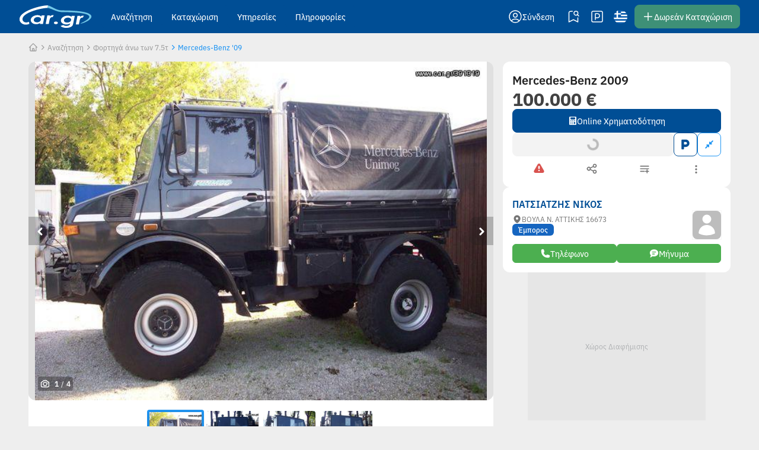

--- FILE ---
content_type: text/html; charset=utf-8
request_url: https://www.car.gr/classifieds/trucks/view/391319-fortigo-anw-twn-75t-ynimog-mercedes-benz
body_size: 38648
content:
<!doctype html>
<html data-n-head-ssr lang="el" itemtype="https://schema.org/WebPage" itemscope="" data-n-head="%7B%22lang%22:%7B%22ssr%22:%22el%22%7D,%22itemtype%22:%7B%22ssr%22:%22https://schema.org/WebPage%22%7D,%22itemscope%22:%7B%22ssr%22:%22%22%7D%7D">
  <head >
    <title>Car.gr - Unimog Mercedes-Benz 2009</title><meta data-n-head="ssr" charset="utf-8"><meta data-n-head="ssr" http-equiv="Content-Type" content="text/html; charset=utf-8"><meta data-n-head="ssr" name="viewport" data-hid="viewport" content="width=device-width, initial-scale=1"><meta data-n-head="ssr" name="msapplication-TileColor" content="#004e95"><meta data-n-head="ssr" name="msapplication-TileImage" content="https://static-cz.car.gr/nuxt-static/img/favicon/ms-icon-144x144.png"><meta data-n-head="ssr" name="theme-color" content="#004e95"><meta data-n-head="ssr" name="msapplication-config" content="//static.car.gr/static/favicon/browserconfig.xml?v=2"><meta data-n-head="ssr" name="application-name" content="Car.gr"><meta data-n-head="ssr" name="format-detection" content="telephone=no"><meta data-n-head="ssr" property="og:image:width" content="1200"><meta data-n-head="ssr" property="og:image:height" content="630"><meta data-n-head="ssr" name="google-site-verification" content="M73jpsN4jDytqHK_rJCC3TlnpiUD0vm7PmflMnDiRzQ"><meta data-n-head="ssr" content="Unimog Mercedes-Benz 2009 - Car.gr" property="og:title" data-hid="og:title"><meta data-n-head="ssr" content="website" property="og:type" data-hid="og:type"><meta data-n-head="ssr" content="https://www.car.gr/classifieds/trucks/view/391319-fortigo-anw-twn-75t-ynimog-mercedes-benz" property="og:url" data-hid="og:url"><meta data-n-head="ssr" content="https://static.car.gr/391319_0_b.jpg" property="og:image" data-hid="og:image"><meta data-n-head="ssr" content="Car.gr" property="og:site_name" data-hid="og:site_name"><meta data-n-head="ssr" content="Χρονολογία: 1 / 2009 Χιλιόμετρα: 4.500 χλμ Καύσιμο: Πετρέλαιο Ιπποδύναμη: 500 hp Κατηγορία: Unimog Τιμή: 100.000 € Περιγραφή: ΓΙΑ ΟΣΟΥΣ ΞΕΡΟΥΝ" property="og:description" data-hid="og:description"><meta data-n-head="ssr" content="Unimog Mercedes-Benz 2009,Unimog,Φορτηγό Άνω Των 7.5τ,Επαγγελματικό,Οχήματα,Αγγελίες" property="og:keywords" data-hid="og:keywords"><meta data-n-head="ssr" content="https://static.car.gr/391319_0_b.jpg" name="image" data-hid="image"><meta data-n-head="ssr" content="Χρονολογία: 1 / 2009 Χιλιόμετρα: 4.500 χλμ Καύσιμο: Πετρέλαιο Ιπποδύναμη: 500 hp Κατηγορία: Unimog Τιμή: 100.000 € Περιγραφή: ΓΙΑ ΟΣΟΥΣ ΞΕΡΟΥΝ" name="description" data-hid="description"><meta data-n-head="ssr" content="Unimog Mercedes-Benz 2009 - Car.gr" name="title" data-hid="title"><meta data-n-head="ssr" content="Unimog Mercedes-Benz 2009,Unimog,Φορτηγό Άνω Των 7.5τ,Επαγγελματικό,Οχήματα,Αγγελίες" name="keywords" data-hid="keywords"><meta data-n-head="ssr" content="https://www.car.gr/classifieds/trucks/view/391319-fortigo-anw-twn-75t-ynimog-mercedes-benz" name="url" data-hid="url"><meta data-n-head="ssr" name="og:url" content="https://www.car.gr/classifieds/trucks/view/391319-fortigo-anw-twn-75t-ynimog-mercedes-benz"><link data-n-head="ssr" rel="preconnect" href="https://static-cz.car.gr" crossorigin=""><link data-n-head="ssr" rel="preconnect" href="https://static.car.gr" crossorigin=""><link data-n-head="ssr" rel="preconnect" href="https://p.typekit.net" crossorigin=""><link data-n-head="ssr" rel="preconnect" href="https://use.typekit.net" crossorigin=""><link data-n-head="ssr" rel="preload" href="https://securepubads.g.doubleclick.net/tag/js/gpt.js" as="script"><link data-n-head="ssr" rel="preload" href="https://use.typekit.net/huy0zmt.css" as="style"><link data-n-head="ssr" rel="stylesheet" href="https://use.typekit.net/huy0zmt.css"><link data-n-head="ssr" rel="shortcut icon" type="image/x-icon" id="favicon" href="https://static-cz.car.gr/nuxt-static/img/favicon/favicon.ico"><link data-n-head="ssr" rel="icon" type="image/png" sizes="16x16" href="https://static-cz.car.gr/nuxt-static/img/favicon/favicon-16x16.png"><link data-n-head="ssr" rel="icon" type="image/png" sizes="32x32" href="https://static-cz.car.gr/nuxt-static/img/favicon/favicon-32x32.png"><link data-n-head="ssr" rel="icon" type="image/png" sizes="96x96" href="https://static-cz.car.gr/nuxt-static/img/favicon/favicon-96x96.png"><link data-n-head="ssr" rel="icon" type="image/png" sizes="512x512" href="https://static-cz.car.gr/nuxt-static/img/favicon/favicon-512x512.png"><link data-n-head="ssr" rel="icon" type="image/png" sizes="192x192" href="https://static-cz.car.gr/nuxt-static/img/favicon/android-icon-192x192.png"><link data-n-head="ssr" rel="manifest" href="https://static-cz.car.gr/nuxt-static/manifest.json"><link data-n-head="ssr" rel="apple-touch-icon" sizes="180x180" href="https://static-cz.car.gr/nuxt-static/img/favicon/apple-icon-180x180.png"><link data-n-head="ssr" rel="apple-touch-icon" sizes="152x152" href="https://static-cz.car.gr/nuxt-static/img/favicon/apple-icon-152x152.png"><link data-n-head="ssr" rel="apple-touch-icon" sizes="144x144" href="https://static-cz.car.gr/nuxt-static/img/favicon/apple-icon-144x144.png"><link data-n-head="ssr" rel="apple-touch-icon" sizes="120x120" href="https://static-cz.car.gr/nuxt-static/img/favicon/apple-icon-120x120.png"><link data-n-head="ssr" rel="apple-touch-icon" sizes="114x114" href="https://static-cz.car.gr/nuxt-static/img/favicon/apple-icon-114x114.png"><link data-n-head="ssr" rel="apple-touch-icon" sizes="76x76" href="https://static-cz.car.gr/nuxt-static/img/favicon/apple-icon-76x76.png"><link data-n-head="ssr" rel="apple-touch-icon" sizes="72x72" href="https://static-cz.car.gr/nuxt-static/img/favicon/apple-icon-72x72.png"><link data-n-head="ssr" rel="apple-touch-icon" sizes="60x60" href="https://static-cz.car.gr/nuxt-static/img/favicon/apple-icon-60x60.png"><link data-n-head="ssr" rel="apple-touch-icon-precomposed" sizes="57x57" href="https://static-cz.car.gr/nuxt-static/img/favicon/apple-touch-icon-57x57-precomposed.png"><link data-n-head="ssr" rel="apple-touch-icon" sizes="57x57" href="https://static-cz.car.gr/nuxt-static/img/favicon/apple-icon-57x57.png"><link data-n-head="ssr" rel="apple-icon-precomposed" sizes="180x180" href="https://static-cz.car.gr/nuxt-static/img/favicon/apple-icon-precomposed.png"><link data-n-head="ssr" rel="canonical" href="https://www.car.gr/classifieds/trucks/view/391319-fortigo-anw-twn-75t-unimog-mercedes-benz" crossorigin=""><link data-n-head="ssr" rel="preload" href="https://static.car.gr/391319_0_z.jpg" as="image"><script data-n-head="ssr" src="https://securepubads.g.doubleclick.net/tag/js/gpt.js" async></script><script data-n-head="ssr" src="https://www.googletagmanager.com/gtag/js?id=G-71C4JCCCJZ" async></script><script data-n-head="ssr" type="application/ld+json">{"@context":"https://schema.org","@type":"Organization","url":"https://car.gr","logo":"https://www.car.gr/static/logo-square.png"}</script><script data-n-head="ssr" type="application/ld+json">{"@context":"https://schema.org","@type":"WebSite","url":"https://car.gr","logo":"https://www.car.gr/static/logo-square.png","potentialAction":{"@type":"SearchAction","target":{"@type":"EntryPoint","urlTemplate":"https://www.car.gr/cars/?q={search_term_string}&amp;from-search-engine=1"},"query-input":"required name=search_term_string"}}</script><link rel="preload" href="https://static-cz.car.gr/_nuxt/car-nuxt-535a3d1.js" as="script"><link rel="preload" href="https://static-cz.car.gr/_nuxt/car-nuxt-b20d57b.js" as="script"><link rel="preload" href="https://static-cz.car.gr/_nuxt/css/4bcf8b7.css" as="style"><link rel="preload" href="https://static-cz.car.gr/_nuxt/car-nuxt-859094e.js" as="script"><link rel="preload" href="https://static-cz.car.gr/_nuxt/css/d1016d1.css" as="style"><link rel="preload" href="https://static-cz.car.gr/_nuxt/car-nuxt-fd73bce.js" as="script"><link rel="preload" href="https://static-cz.car.gr/_nuxt/css/4f5e141.css" as="style"><link rel="preload" href="https://static-cz.car.gr/_nuxt/car-nuxt-39595f3.js" as="script"><link rel="preload" href="https://static-cz.car.gr/_nuxt/css/49c06fa.css" as="style"><link rel="preload" href="https://static-cz.car.gr/_nuxt/car-nuxt-66f45a5.js" as="script"><link rel="preload" href="https://static-cz.car.gr/_nuxt/css/e3d0509.css" as="style"><link rel="preload" href="https://static-cz.car.gr/_nuxt/car-nuxt-afb7637.js" as="script"><link rel="preload" href="https://static-cz.car.gr/_nuxt/css/8d1fe57.css" as="style"><link rel="preload" href="https://static-cz.car.gr/_nuxt/car-nuxt-1454ff9.js" as="script"><link rel="preload" href="https://static-cz.car.gr/_nuxt/css/a22fd5f.css" as="style"><link rel="preload" href="https://static-cz.car.gr/_nuxt/car-nuxt-a7f3375.js" as="script"><link rel="preload" href="https://static-cz.car.gr/_nuxt/car-nuxt-434d08d.js" as="script"><link rel="preload" href="https://static-cz.car.gr/_nuxt/css/f07d954.css" as="style"><link rel="preload" href="https://static-cz.car.gr/_nuxt/car-nuxt-1993f77.js" as="script"><link rel="preload" href="https://static-cz.car.gr/_nuxt/car-nuxt-5c98cd3.js" as="script"><link rel="preload" href="https://static-cz.car.gr/_nuxt/css/6b37352.css" as="style"><link rel="preload" href="https://static-cz.car.gr/_nuxt/car-nuxt-60d013b.js" as="script"><link rel="preload" href="https://static-cz.car.gr/_nuxt/car-nuxt-0a5b783.js" as="script"><link rel="preload" href="https://static-cz.car.gr/_nuxt/css/4b452ec.css" as="style"><link rel="preload" href="https://static-cz.car.gr/_nuxt/car-nuxt-5b0f086.js" as="script"><link rel="preload" href="https://static-cz.car.gr/_nuxt/css/10e1166.css" as="style"><link rel="preload" href="https://static-cz.car.gr/_nuxt/car-nuxt-7093b67.js" as="script"><link rel="preload" href="https://static-cz.car.gr/_nuxt/css/29ce0b8.css" as="style"><link rel="preload" href="https://static-cz.car.gr/_nuxt/car-nuxt-986f27e.js" as="script"><link rel="preload" href="https://static-cz.car.gr/_nuxt/css/affeb6b.css" as="style"><link rel="preload" href="https://static-cz.car.gr/_nuxt/car-nuxt-f55c56b.js" as="script"><link rel="preload" href="https://static-cz.car.gr/_nuxt/car-nuxt-a5de353.js" as="script"><link rel="preload" href="https://static-cz.car.gr/_nuxt/css/2f5d634.css" as="style"><link rel="preload" href="https://static-cz.car.gr/_nuxt/car-nuxt-e54b4f0.js" as="script"><link rel="preload" href="https://static-cz.car.gr/_nuxt/car-nuxt-057867a.js" as="script"><link rel="stylesheet" href="https://static-cz.car.gr/_nuxt/css/4bcf8b7.css"><link rel="stylesheet" href="https://static-cz.car.gr/_nuxt/css/d1016d1.css"><link rel="stylesheet" href="https://static-cz.car.gr/_nuxt/css/4f5e141.css"><link rel="stylesheet" href="https://static-cz.car.gr/_nuxt/css/49c06fa.css"><link rel="stylesheet" href="https://static-cz.car.gr/_nuxt/css/e3d0509.css"><link rel="stylesheet" href="https://static-cz.car.gr/_nuxt/css/8d1fe57.css"><link rel="stylesheet" href="https://static-cz.car.gr/_nuxt/css/a22fd5f.css"><link rel="stylesheet" href="https://static-cz.car.gr/_nuxt/css/f07d954.css"><link rel="stylesheet" href="https://static-cz.car.gr/_nuxt/css/6b37352.css"><link rel="stylesheet" href="https://static-cz.car.gr/_nuxt/css/4b452ec.css"><link rel="stylesheet" href="https://static-cz.car.gr/_nuxt/css/10e1166.css"><link rel="stylesheet" href="https://static-cz.car.gr/_nuxt/css/29ce0b8.css"><link rel="stylesheet" href="https://static-cz.car.gr/_nuxt/css/affeb6b.css"><link rel="stylesheet" href="https://static-cz.car.gr/_nuxt/css/2f5d634.css">
  </head>
  <body class="has-footer" data-n-head="%7B%22class%22:%7B%22ssr%22:%22has-footer%22%7D%7D">
    <script>
      const admanAdsEnabled = true
      function isIframe() {
          try {
              return window.self !== window.top
          } catch (e) {
              return true
          }
      }

      if (admanAdsEnabled && !isIframe()) {
        var amScript = document.createElement('script')
        amScript.defer = true
        amScript.id = 'adman-script'
        amScript.src = 'https://static.adman.gr/adman.js'
        document.body.appendChild(amScript)
        window.AdmanQueue = window.AdmanQueue || []
        AdmanQueue.push(function() {
          Adman.adunit({ id: 397, h: 'https://x.grxchange.gr', inline: true })
        })
      }
    </script>
    <div data-server-rendered="true" id="__nuxt"><!----><div id="__layout"><div data-fetch-key="0"><header id="header-container" class="tw-top-0 tw-inset-x-0 tw-z-[1036] print:tw-hidden tw-transition-transform tw-duration-300 tw-ease-out tw-sticky" data-v-715640f5><!----> <!----> <!----> <header id="header-section" class="tw-bg-primary-500 tw-text-white tw-w-full tw-px-4 min-[1215px]:tw-px-8" data-v-715640f5><div class="tw-flex tw-items-center tw-h-14 tw-mx-auto tw-max-w-screen-2xl" data-v-715640f5><div class="tw-flex tw-items-center lg:tw-hidden tw-flex-1" data-v-715640f5><button type="button" class="tw-text-white tw-inline-flex tw-items-center tw-justify-center tw-rounded-lg tw-transition-colors tw-disabled:pointer-events-none tw-disabled:opacity-50 tw-p-2 focus-visible:tw-bg-primary-600 hover:tw-bg-primary-600" data-v-715640f5><svg aria-hidden="true" focusable="false" data-prefix="ci" role="img" xmlns="http://www.w3.org/2000/svg" viewBox="0 0 21 20" data-v-715640f5="" class="ci tw-inline-block ci-hamburger ci-regular colorize fixed-size" style="width:24px;height:24px;" data-v-715640f5 data-v-715640f5><path fill="#fff" opacity="1.00" d="M.75 4.188h19.5a.75.75 0 0 0 .75-.75V1.562a.75.75 0 0 0-.75-.75H.75a.75.75 0 0 0-.75.75v1.875c0 .415.336.75.75.75Zm0 7.5h19.5a.75.75 0 0 0 .75-.75V9.062a.75.75 0 0 0-.75-.75H.75a.75.75 0 0 0-.75.75v1.876c0 .414.336.75.75.75Zm0 7.5h19.5a.75.75 0 0 0 .75-.75v-1.875a.75.75 0 0 0-.75-.75H.75a.75.75 0 0 0-.75.75v1.875c0 .414.336.75.75.75Z" data-v-715640f5 data-v-715640f5></path></svg></button></div> <div class="tw-min-w-[100px] tw-mx-auto lg:tw-mx-0 lg:tw-mr-4" data-v-715640f5><a href="/" class="tw-block focus-visible:tw-ring-2 focus-visible:tw-ring-primary-300 tw-rounded-xl"><picture><source srcset="https://static-cz.car.gr/_nuxt/img/logo.cd34a0b.svg 100w" media="(max-width: 1307px) and (min-width: 992px)"> <source srcset="https://static-cz.car.gr/_nuxt/img/logo.cd34a0b.svg 107w" media="(max-width: 991px)"> <img src="https://static-cz.car.gr/_nuxt/img/logo.cd34a0b.svg" alt="logo" width="123px" height="38px"></picture></a></div> <nav class="tw-hidden lg:tw-flex tw-items-center tw-min-w-0" data-v-715640f5><div class="tw-relative"><button type="button" aria-haspopup="true" class="tw-bg-primary tw-text-white hover:tw-bg-primary-600 focus-visible:tw-bg-primary-600 aria-expanded:tw-bg-primary-600 tw-px-4 tw-rounded-lg tw-h-10 tw-text-base tw-font-medium tw-text-center tw-transition-colors">
        Αναζήτηση
      </button> <!----></div><div class="tw-relative"><button type="button" aria-haspopup="true" class="tw-bg-primary tw-text-white hover:tw-bg-primary-600 focus-visible:tw-bg-primary-600 aria-expanded:tw-bg-primary-600 tw-px-4 tw-rounded-lg tw-h-10 tw-text-base tw-font-medium tw-text-center tw-transition-colors">
        Καταχώριση
      </button> <!----></div><div class="tw-relative"><button type="button" aria-haspopup="true" class="tw-bg-primary tw-text-white hover:tw-bg-primary-600 focus-visible:tw-bg-primary-600 aria-expanded:tw-bg-primary-600 tw-px-4 tw-rounded-lg tw-h-10 tw-text-base tw-font-medium tw-text-center tw-transition-colors">
        Υπηρεσίες
      </button> <!----></div><div class="tw-relative"><button type="button" aria-haspopup="true" class="tw-bg-primary tw-text-white hover:tw-bg-primary-600 focus-visible:tw-bg-primary-600 aria-expanded:tw-bg-primary-600 tw-px-4 tw-rounded-lg tw-h-10 tw-text-base tw-font-medium tw-text-center tw-transition-colors">
        Πληροφορίες
      </button> <!----></div> <!----></nav> <nav class="tw-flex tw-items-center lg:tw-ml-auto tw-min-w-0 max-lg:tw-flex-1 tw-justify-end" data-v-715640f5><div class="tw-flex tw-items-center tw-min-w-0 tw-gap-1" data-v-715640f5><a href="/searches/" aria-label="Αναζητήσεις" title="Αναζητήσεις" class="max-lg:tw-hidden !tw-text-white tw-p-2 lg:hover:tw-bg-primary-600 lg:active:tw-bg-primary-700 lg:tw-rounded-lg tw-inline-flex tw-items-center tw-min-w-0 tw-shrink-0 tw-order-2" data-v-715640f5><svg aria-hidden="true" focusable="false" data-prefix="ci" role="img" xmlns="http://www.w3.org/2000/svg" viewBox="0 0 24 24" class="ci tw-inline-block ci-saved-search ci-light colorize fixed-size" style="width:24px;height:24px;"><path fill="currentColor" opacity="1.00" d="M19.5 13.25a.75.75 0 0 0-.75.75v5.787l-6.415-3.207a.752.752 0 0 0-.67 0L5.25 19.787V5.507c0-.739.534-1.357 1.243-1.439a47.282 47.282 0 0 1 3.792-.287.75.75 0 0 0-.053-1.499 49.32 49.32 0 0 0-3.912.296c-1.465.17-2.57 1.43-2.57 2.93V21a.75.75 0 0 0 1.085.671L12 18.09l7.165 3.582a.746.746 0 0 0 .73-.034.752.752 0 0 0 .355-.638v-7a.75.75 0 0 0-.75-.75Z"></path><path fill="currentColor" opacity="1.00" d="m21.53 10.47-1.827-1.828a4.054 4.054 0 0 0 .714-2.309 4.088 4.088 0 0 0-4.084-4.083 4.088 4.088 0 0 0-4.083 4.083 4.088 4.088 0 0 0 6.392 3.369l1.828 1.828a.748.748 0 0 0 1.06 0 .749.749 0 0 0 0-1.06Zm-3.37-2.31a2.566 2.566 0 0 1-1.827.756 2.586 2.586 0 0 1-2.583-2.583 2.586 2.586 0 0 1 2.583-2.583 2.586 2.586 0 0 1 2.584 2.583c0 .69-.269 1.339-.757 1.827Z"></path></svg> <span class="tw-sr-only">Αναζητήσεις</span></a> <a href="/parking/" aria-label="Parking" title="Parking" class="!tw-text-white tw-p-2 lg:hover:tw-bg-primary-600 lg:active:tw-bg-primary-700 lg:tw-rounded-lg tw-inline-flex tw-items-center tw-min-w-0 tw-shrink-0 tw-order-1 lg:tw-order-3 max-lg:tw-hidden" data-v-715640f5><svg aria-hidden="true" focusable="false" data-prefix="ci" role="img" xmlns="http://www.w3.org/2000/svg" viewBox="0 0 24 24" class="ci tw-inline-block ci-parking ci-light colorize fixed-size" style="width:24px;height:24px;"><path fill="currentColor" opacity="1.00" d="M19 2.3H5C3.5 2.3 2.2 3.5 2.2 5v14c0 1.5 1.2 2.8 2.8 2.8h14c1.5 0 2.8-1.2 2.8-2.8V5c0-1.5-1.3-2.7-2.8-2.7ZM20.2 19c0 .7-.6 1.2-1.2 1.2H5c-.7 0-1.2-.6-1.2-1.2V5c0-.7.6-1.2 1.2-1.2h14c.7 0 1.2.6 1.2 1.2v14Z"></path><path fill="currentColor" opacity="1.00" d="M8.9 6.402c-.4 0-.7.4-.7.7v9.9c0 .4.3.8.8.8s.8-.3.8-.8v-2.3c2.9.3 4.7-.1 5.8-1.1.8-.7 1.2-1.7 1.2-3.1 0-1.3-.4-2.3-1.2-3-1.4-1.1-3.5-1.5-6.7-1.1Zm5.7 6.1c-.8.7-2.4.9-4.8.7v-5.4c2.3-.2 3.9.1 4.8.8.5.4.7 1.1.7 1.9-.1 1-.3 1.6-.7 2Z"></path></svg> <span class="tw-sr-only">Parking</span></a> <!----> <div class="tw-group tw-relative tw-z-20 tw-min-w-0 tw-shrink-0 lg:hover:tw-bg-primary-600  tw-rounded-lg tw-order-3 lg:tw-order-1 max-lg:tw-hidden" data-v-715640f5><a href="/login" role="button" class="c-button tw-text-center tw-transition-colors tw-select-none !tw-p-2 xl:!tw-pr-3 !tw-border-0 !tw-bg-transparent lg:active:!tw-bg-primary-700 tw-overflow-visible !tw-rounded-lg tw-text-white tw-bg-primary tw-border tw-border-solid tw-border-primary hover:tw-bg-primary-600 hover:tw-border-primary-600 hover:tw-text-white active:tw-bg-primary-700 active:tw-border-primary-700 focus-visible:tw-ring-2 focus-visible:tw-ring-primary-300 tw-h-[2.5rem] tw-min-h-[2.5rem] tw-px-3 tw-py-0 tw-text-base tw-rounded-lg tw-font-medium tw-inline-block tw-cursor-pointer tw-relative tw-flex tw-items-center tw-justify-center tw-w-full tw-text-center tw-truncate" data-v-0788e5b2><!----> <span data-v-0788e5b2><div class="tw-flex tw-items-center tw-gap-2"><div class="tw-relative tw-size-6"><svg aria-hidden="true" focusable="false" data-prefix="ci" role="img" xmlns="http://www.w3.org/2000/svg" viewBox="0 0 24 24" class="ci tw-inline-block ci-user-circle ci-light colorize fixed-size" style="width:24px;height:24px;"><path fill="currentColor" opacity="1.00" d="M12 1.3C6.1 1.3 1.2 6.1 1.2 12c0 3.1 1.3 6 3.6 8 2 1.7 4.5 2.7 7.1 2.7 2.6 0 5.2-1 7.1-2.7 2.3-2 3.6-5 3.6-8C22.8 6.1 17.9 1.3 12 1.3Zm0 20c-2 0-4-.7-5.6-1.9C7.6 17.9 8.9 17 12 17c3.1 0 4.4.9 5.6 2.4-1.6 1.2-3.6 1.9-5.6 1.9Zm6.7-2.9c-1.4-1.7-3-2.9-6.7-2.9s-5.4 1.3-6.7 2.9c-1.6-1.7-2.5-4-2.5-6.4 0-5.1 4.1-9.2 9.2-9.2s9.2 4.1 9.2 9.2c0 2.4-.9 4.6-2.5 6.4Z"></path><path fill="currentColor" opacity="1.00" d="M12 5.7c-2.3 0-4.1 1.8-4.1 4.1s1.8 4.1 4.1 4.1 4.1-1.8 4.1-4.1-1.8-4.1-4.1-4.1Zm0 6.7c-1.4 0-2.6-1.2-2.6-2.6 0-1.4 1.2-2.6 2.6-2.6 1.4 0 2.6 1.2 2.6 2.6 0 1.4-1.2 2.6-2.6 2.6Z"></path></svg> <!----></div> <span class="tw-items-baseline tw-gap-1 tw-hidden xl:tw-flex tw-text-base tw-font-medium"><span class="tw-truncate tw-min-w-0 tw-max-w-[6.25rem]">
          Σύνδεση
        </span> <!----></span></div></span></a> <div class="group-hover:tw-flex tw-hidden tw-flex-col tw-absolute tw-top-10 tw-left-1/2 -tw-translate-x-1/2 tw-pt-2 tw-min-w-0 tw-w-max tw-max-w-80"><!----></div> <!----></div> <div available-locales="[object Object],[object Object]" class="tw-group tw-hidden lg:tw-flex tw-relative tw-z-20 tw-min-w-0 tw-rounded-lg tw-p-2 lg:hover:tw-bg-primary-600 tw-cursor-pointer tw-min-w-0 tw-order-5 lg:tw-mr-1" data-v-715640f5><svg aria-hidden="true" focusable="false" data-prefix="ci" role="img" xmlns="http://www.w3.org/2000/svg" viewBox="0 0 24 24" class="ci tw-inline-block ci-greek ci-brand colorize fixed-size" style="width:23px;height:23px;"><path fill="#0D5EAF" opacity="1.00" d="M12.871 5.383v2.561H7.488v5.44H23.92a12.187 12.187 0 0 0 0-2.769H12.871V8.054h10.466a12.095 12.095 0 0 0-1.39-2.77H12.87V2.718h6.733A11.964 11.964 0 0 0 12 0a11.95 11.95 0 0 0-4.512.877v4.506h5.383ZM4.921 7.95H.704a11.927 11.927 0 0 0-.623 5.435h4.84V7.95Zm0-5.642a12.1 12.1 0 0 0-2.936 3.075H4.92V2.308Zm18.416 13.638H.663c.347.987.814 1.915 1.39 2.77H21.94a11.658 11.658 0 0 0 1.396-2.77ZM4.396 21.283A11.963 11.963 0 0 0 12 24c2.885 0 5.533-1.021 7.604-2.717H4.396Z"></path><path fill="#fff" opacity="1.00" d="M12.871 5.285h9.075a12.04 12.04 0 0 0-2.336-2.562h-6.74v2.562Zm0 5.331H23.92c-.104-.889-.3-1.749-.588-2.562H12.87v2.562Zm9.075 8.1H2.054a12.042 12.042 0 0 0 2.336 2.561h15.214c.9-.733 1.69-1.592 2.342-2.561Z"></path><path fill="#fff" opacity="1.00" d="M23.92 13.385H7.488V7.95h5.382V5.383H7.488V.877c-.917.375-1.776.854-2.567 1.43v3.076h-2.93A12.243 12.243 0 0 0 .703 7.944h4.223v5.44H.081c.104.89.3 1.749.588 2.562h22.668a12.08 12.08 0 0 0 .582-2.561Z"></path></svg> <div class="group-hover:tw-flex tw-hidden hover:tw-flex tw-absolute tw-top-10 tw-left-1/2 -tw-translate-x-1/2 tw-min-w-max tw-pt-3 tw--mt-4 xl:tw-top-[3.2rem]"><div class="tw-bg-white tw-shadow-md tw-rounded-xl tw-p-4 tw-min-w-48"><a href="/classifieds/trucks/view/391319-fortigo-anw-twn-75t-ynimog-mercedes-benz?lang=el" target="_self" aria-selected="true" class="tw-group tw-transition-colors tw-select-none tw-flex tw-items-center tw-gap-2 tw-px-3 tw-h-10 tw-rounded-lg focus-visible:!tw-no-underline tw-text-grey-900 tw-bg-transparent tw-font-medium hover:tw-text-grey-900 hover:tw-bg-blue-100 focus-visible:tw-text-grey-900 focus-visible:tw-bg-blue-100 aria-selected:tw-bg-primary aria-selected:tw-text-white [&amp;_svg]:tw-shrink-0 [&amp;_svg]:tw-text-grey-600 [&amp;_svg]:hover:tw-text-grey-600 [&amp;_svg]:focus-visible:tw-text-grey-600"><svg aria-hidden="true" focusable="false" data-prefix="ci" role="img" xmlns="http://www.w3.org/2000/svg" viewBox="0 0 24 24" class="ci tw-inline-block ci-greek ci-brand colorize fixed-size" style="width:20px;height:20px;"><path fill="#0D5EAF" opacity="1.00" d="M12.871 5.383v2.561H7.488v5.44H23.92a12.187 12.187 0 0 0 0-2.769H12.871V8.054h10.466a12.095 12.095 0 0 0-1.39-2.77H12.87V2.718h6.733A11.964 11.964 0 0 0 12 0a11.95 11.95 0 0 0-4.512.877v4.506h5.383ZM4.921 7.95H.704a11.927 11.927 0 0 0-.623 5.435h4.84V7.95Zm0-5.642a12.1 12.1 0 0 0-2.936 3.075H4.92V2.308Zm18.416 13.638H.663c.347.987.814 1.915 1.39 2.77H21.94a11.658 11.658 0 0 0 1.396-2.77ZM4.396 21.283A11.963 11.963 0 0 0 12 24c2.885 0 5.533-1.021 7.604-2.717H4.396Z"></path><path fill="#fff" opacity="1.00" d="M12.871 5.285h9.075a12.04 12.04 0 0 0-2.336-2.562h-6.74v2.562Zm0 5.331H23.92c-.104-.889-.3-1.749-.588-2.562H12.87v2.562Zm9.075 8.1H2.054a12.042 12.042 0 0 0 2.336 2.561h15.214c.9-.733 1.69-1.592 2.342-2.561Z"></path><path fill="#fff" opacity="1.00" d="M23.92 13.385H7.488V7.95h5.382V5.383H7.488V.877c-.917.375-1.776.854-2.567 1.43v3.076h-2.93A12.243 12.243 0 0 0 .703 7.944h4.223v5.44H.081c.104.89.3 1.749.588 2.562h22.668a12.08 12.08 0 0 0 .582-2.561Z"></path></svg> 
        Ελληνικά
       <!----> <!----> <!----></a><a href="/classifieds/trucks/view/391319-fortigo-anw-twn-75t-ynimog-mercedes-benz?lang=en" target="_self" class="tw-group tw-transition-colors tw-select-none tw-flex tw-items-center tw-gap-2 tw-px-3 tw-h-10 tw-rounded-lg focus-visible:!tw-no-underline tw-text-grey-900 tw-bg-transparent tw-font-medium hover:tw-text-grey-900 hover:tw-bg-blue-100 focus-visible:tw-text-grey-900 focus-visible:tw-bg-blue-100 aria-selected:tw-bg-primary aria-selected:tw-text-white [&amp;_svg]:tw-shrink-0 [&amp;_svg]:tw-text-grey-600 [&amp;_svg]:hover:tw-text-grey-600 [&amp;_svg]:focus-visible:tw-text-grey-600"><svg aria-hidden="true" focusable="false" data-prefix="ci" role="img" xmlns="http://www.w3.org/2000/svg" viewBox="0 0 24 24" class="ci tw-inline-block ci-english ci-brand colorize fixed-size" style="width:20px;height:20px;"><path fill="#012169" opacity="1.00" d="M7.523.865A11.976 11.976 0 0 0 3.93 3.121L7.523 5.28V.865ZM3.929 20.879a11.978 11.978 0 0 0 3.594 2.256V18.72L3.93 20.88ZM20.071 3.121A11.977 11.977 0 0 0 16.477.865V5.28l3.593-2.16Zm-3.594 20.014a11.98 11.98 0 0 0 3.594-2.256l-3.594-2.158v4.414Z"></path><path fill="#C8102E" opacity="1.00" d="M16.477 7.523h6.658a11.38 11.38 0 0 0-.849-1.696 12.438 12.438 0 0 0-1.378-1.864l-4.431 2.66v.9Zm-8.954 0v-.9l-4.43-2.66a11.6 11.6 0 0 0-1.38 1.864 12.924 12.924 0 0 0-.848 1.696h6.658Zm8.954 8.954v.9l4.43 2.66a11.54 11.54 0 0 0 1.38-1.864c.323-.542.605-1.108.848-1.696h-6.658Zm-8.954 0H.865c.237.588.52 1.16.848 1.696.399.663.866 1.287 1.38 1.863l4.43-2.66v-.9Z"></path><path fill="#C8102E" opacity="1.00" d="M23.804 9.83h-9.635V.197A12.231 12.231 0 0 0 12 0c-.739 0-1.465.07-2.17.196v9.635H.197A12.21 12.21 0 0 0 0 12c0 .739.07 1.465.196 2.17h9.635v9.634c.704.127 1.43.196 2.169.196.739 0 1.465-.07 2.17-.196v-9.635h9.634C23.93 13.465 24 12.74 24 12c0-.739-.07-1.465-.196-2.17Z"></path><path fill="#fff" opacity="1.00" d="M20.1 14.17h-5.931v9.634c.393-.07.779-.162 1.154-.271.392-.116.779-.248 1.154-.398V18.72l3.594 2.158c.294-.266.571-.548.837-.843l-4.431-2.66v-.9h6.658c.051-.132.103-.264.15-.397a11.503 11.503 0 0 0 .519-1.91H20.1Zm-5.93-6.162V9.83h9.634c-.046-.26-.104-.52-.167-.773-.035-.127-.064-.254-.104-.381a11.51 11.51 0 0 0-.248-.756c-.047-.133-.099-.265-.15-.398h-6.658v-.9l4.43-2.66a12.777 12.777 0 0 0-.836-.842l-3.594 2.158V.865c-.375-.15-.762-.282-1.154-.398-.375-.11-.761-.196-1.154-.271v7.812ZM3.9 9.83h5.931V.197c-.393.07-.78.162-1.154.271a12.95 12.95 0 0 0-1.154.398V5.28L3.93 3.12c-.294.265-.571.548-.837.842l4.431 2.66v.9H.865a12.89 12.89 0 0 0-.15.398 11.566 11.566 0 0 0-.519 1.91H3.9Zm5.93 6.162V14.17H.197c.046.26.104.52.167.773.035.127.064.254.104.381.075.254.156.508.248.756.047.133.098.265.15.398h6.657v.9l-4.43 2.66c.265.294.547.576.836.842l3.594-2.158v4.414a11.965 11.965 0 0 0 2.308.668v-7.811Z"></path></svg> 
        English
       <!----> <!----> <!----></a></div></div></div> <a href="/classifieds/new/?type=new" class="tw-group lg:tw-hidden tw-grid tw-place-items-center tw-rounded tw-transition-colors tw-disabled:pointer-events-none tw-disabled:opacity-50" data-v-715640f5><span class="tw-bg-offer-green-500 tw-text-white group-hover:tw-bg-offer-green-700 group-focus-visible:tw-bg-offer-green-700 tw-p-1 tw-grid tw-place-items-center tw-rounded" data-v-715640f5><svg aria-hidden="true" focusable="false" data-prefix="ci" role="img" xmlns="http://www.w3.org/2000/svg" viewBox="0 0 24 24" fill="none" data-v-715640f5="" class="ci tw-inline-block ci-plus ci-solid colorize fix-size !tw-size-4 fixed-size" style="width:16px;height:16px;" data-v-715640f5><path fill="currentColor" opacity="1.00" d="M12 3a1.5 1.5 0 0 1 1.5 1.5v6h6a1.5 1.5 0 0 1 0 3h-6v6a1.5 1.5 0 0 1-3 0v-6h-6a1.5 1.5 0 0 1 0-3h6v-6A1.5 1.5 0 0 1 12 3Z" fill-rule="evenodd" clip-rule="evenodd" data-v-715640f5></path></svg></span></a> <a href="/classifieds/new/?type=new" role="button" class="c-button tw-text-center tw-transition-colors tw-select-none tw-min-w-0 tw-shrink-0 tw-hidden lg:tw-flex tw-order-6 offer tw-text-white tw-bg-offer-green-500 tw-border tw-border-solid tw-border-offer-green-500 hover:tw-bg-offer-green-600 hover:tw-border-offer-green-600 hover:tw-text-white active:tw-bg-offer-green-700 active:tw-border-offer-green-700 focus-visible:tw-ring-2 focus-visible:tw-ring-offer-green-200 tw-h-[2.5rem] tw-min-h-[2.5rem] tw-px-3 tw-py-0 tw-text-base tw-rounded-lg tw-font-medium tw-inline-block tw-cursor-pointer tw-relative tw-inline-flex tw-items-center tw-justify-center tw-max-w-full" data-v-0788e5b2 data-v-715640f5><span class="tw-relative tw-flex tw-items-center tw-min-w-0 tw-gap-2" data-v-0788e5b2><span class="tw-inline-flex tw-items-center tw-relative tw-text-[20px]" data-v-0788e5b2><svg aria-hidden="true" focusable="false" data-prefix="ci" role="img" xmlns="http://www.w3.org/2000/svg" viewBox="0 0 24 24" fill="none" data-v-0788e5b2="" class="ci tw-inline-block ci-plus ci-regular colorize" data-v-0788e5b2><path fill="currentColor" opacity="1.00" d="M12 3.5a1 1 0 0 1 1 1V11h6.5a1 1 0 1 1 0 2H13v6.5a1 1 0 1 1-2 0V13H4.5a1 1 0 1 1 0-2H11V4.5a1 1 0 0 1 1-1Z" fill-rule="evenodd" clip-rule="evenodd" data-v-0788e5b2></path></svg></span> <span class="tw-max-w-full tw-truncate" data-v-0788e5b2>
            Δωρεάν Καταχώριση
          </span></span></a></div></nav></div></header></header> <!----> <!----> <!----> <!----> <div class="tw-fixed tw-flex tw-flex-col tw-gap-3 tw-justify-end sm:tw-right-3 tw-right-0 max-sm:tw-left-0 tw-top-[4rem] tw-z-[1037]  tw-p-2 tw-overflow-hidden" style="display:none;" data-v-79e56f7a><div class="tw-relative tw-flex tw-flex-col tw-items-end tw-gap-3 tw-min-w-0" data-v-79e56f7a></div> <!----></div> <!----> <div class="c-container tw-w-full tw-mx-auto tw-max-w-[calc(theme('maxWidth.6xl')+theme('padding.8')+theme('padding.8'))] data-[fluid='true']:tw-max-w-none tw-flex tw-flex-col tw-p-0 lg:tw-max-w-screen-2xl max-lg:!tw-max-w-full max-lg:tw-px-2 tw-px-4 xl:tw-px-8"><div class="tw-flex tw-flex-col [&amp;&gt;*:first-child]:tw-mt-2 md:tw-px-2 md:tw-px-2"><!----> <!----> <!----></div></div> <div id="g_id_onload" data-client_id="1084169138952-fnmo94e8l5fuq03756fpc8ma02lrrmq3.apps.googleusercontent.com" data-login_uri="https://car.gr/login/" data-callback="handleOneTapCredentialResponse" data-v-9debe872></div> <!----> <!----> <div class="vue-portal-target"></div> <div class="vue-portal-target"></div> <div class="c-container tw-w-full tw-mx-auto tw-max-w-[calc(theme('maxWidth.6xl')+theme('padding.8')+theme('padding.8'))] data-[fluid='true']:tw-max-w-none !tw-px-0 md:!tw-px-4 tw-px-4 xl:tw-px-8" data-v-18ea218d><ul class="tw-flex tw-items-center tw-gap-1 tw-py-4 tw-max-w-screen-2xl tw-text-sm tw-h-12" data-v-18ea218d><script type="application/ld+json" data-v-275cf6b8>{"@context":"https://schema.org","@type":"BreadcrumbList","itemListElement":[{"@type":"ListItem","position":1,"name":"Αναζήτηση","item":"https://car.gr/quick-search/vehicles/"},{"@type":"ListItem","position":2,"name":"Φορτηγά άνω των 7.5τ","item":"https://car.gr/classifieds/trucks/?category=15006"},{"@type":"ListItem","position":3,"name":"Mercedes-Benz '09","item":"https://car.gr/used-trucks/mercedes.html?category=15006&make=32186&registration=2009"}]}</script> <li class="tw-min-w-0 tw-shrink-0 tw-hidden lg:tw-flex"><a href="/" class="tw-transition-colors tw-text-grey-500 tw-font-medium hover:tw-text-blue-500 tw-flex"><svg aria-hidden="true" focusable="false" data-prefix="ci" role="img" xmlns="http://www.w3.org/2000/svg" viewBox="0 0 24 24" class="ci tw-inline-block ci-home ci-regular colorize fixed-size" style="width:16px;height:16px;"><path fill="currentColor" opacity="1.00" d="m22.5 11.3-9-9c-.8-.8-2.2-.8-3 0l-9 9c-.4.4-.4 1 0 1.4.4.4 1 .4 1.4 0l.5-.5v7.7c0 1.2 1 2.1 2.1 2.1h12.8c1.2 0 2.1-1 2.1-2.1v-7.7l.5.5c.4.4 1 .4 1.4 0 .4-.4.5-1 .2-1.4ZM13.2 20h-2.5v-3.9c0-.1.1-.1.1-.1H13c.1 0 .1.1.1.1V20h.1Zm5.3-.1c0 .1-.1.1-.1.1h-3.1v-3.9c0-1.2-1-2.1-2.1-2.1H11c-1.2 0-2.1 1-2.1 2.1V20H5.6c-.1 0-.1-.1-.1-.1v-9.7l6.4-6.4h.2l6.4 6.4v9.7Z"></path></svg></a></li> <li class="tw-group tw-min-w-0 tw-shrink-0 last:tw-flex tw-hidden lg:tw-flex"><a href="/quick-search/vehicles/" aria-label="Αναζήτηση" class="tw-inline-flex tw-items-center tw-gap-1 tw-transition-colors tw-font-medium tw-text-grey-500 hover:tw-text-blue-500 group-last:tw-font-medium group-last:tw-text-blue-500 group-last:hover:tw-text-blue-600"><svg aria-hidden="true" focusable="false" data-prefix="ci" role="img" xmlns="http://www.w3.org/2000/svg" viewBox="0 0 24 24" class="ci tw-inline-block ci-angle-right ci-regular colorize fixed-size tw-rotate-180 lg:tw-rotate-0" style="width:16px;height:16px;"><path fill="currentColor" opacity="1.00" d="M15.707 11.293a1 1 0 0 1 0 1.414l-5 5a1 1 0 0 1-1.414-1.414L13.586 12 9.293 7.707a1 1 0 0 1 1.414-1.414l5 5Z" fill-rule="evenodd" clip-rule="evenodd"></path></svg> <span>Αναζήτηση</span></a></li><li class="tw-group tw-min-w-0 tw-shrink-0 last:tw-flex tw-hidden lg:tw-flex"><a href="/classifieds/trucks/?category=15006" aria-label="Φορτηγά άνω των 7.5τ" class="tw-inline-flex tw-items-center tw-gap-1 tw-transition-colors tw-font-medium tw-text-grey-500 hover:tw-text-blue-500 group-last:tw-font-medium group-last:tw-text-blue-500 group-last:hover:tw-text-blue-600"><svg aria-hidden="true" focusable="false" data-prefix="ci" role="img" xmlns="http://www.w3.org/2000/svg" viewBox="0 0 24 24" class="ci tw-inline-block ci-angle-right ci-regular colorize fixed-size tw-rotate-180 lg:tw-rotate-0" style="width:16px;height:16px;"><path fill="currentColor" opacity="1.00" d="M15.707 11.293a1 1 0 0 1 0 1.414l-5 5a1 1 0 0 1-1.414-1.414L13.586 12 9.293 7.707a1 1 0 0 1 1.414-1.414l5 5Z" fill-rule="evenodd" clip-rule="evenodd"></path></svg> <span>Φορτηγά άνω των 7.5τ</span></a></li><li class="tw-group tw-min-w-0 tw-shrink-0 last:tw-flex tw-hidden lg:tw-flex"><a href="/used-trucks/mercedes.html?category=15006&amp;make=32186&amp;registration=2009" aria-label="Mercedes-Benz '09" class="tw-inline-flex tw-items-center tw-gap-1 tw-transition-colors tw-font-medium tw-text-grey-500 hover:tw-text-blue-500 group-last:tw-font-medium group-last:tw-text-blue-500 group-last:hover:tw-text-blue-600"><svg aria-hidden="true" focusable="false" data-prefix="ci" role="img" xmlns="http://www.w3.org/2000/svg" viewBox="0 0 24 24" class="ci tw-inline-block ci-angle-right ci-regular colorize fixed-size tw-rotate-180 lg:tw-rotate-0" style="width:16px;height:16px;"><path fill="currentColor" opacity="1.00" d="M15.707 11.293a1 1 0 0 1 0 1.414l-5 5a1 1 0 0 1-1.414-1.414L13.586 12 9.293 7.707a1 1 0 0 1 1.414-1.414l5 5Z" fill-rule="evenodd" clip-rule="evenodd"></path></svg> <span>Mercedes-Benz '09</span></a></li></ul> <div id="classifiedViewWrapper" class="tw-pb-6" data-v-6a8431b2 data-v-18ea218d><script type="application/ld+json" data-v-275cf6b8 data-v-6a8431b2>{"name":"Unimog Mercedes-Benz 2009","image":["https://static.car.gr/391319_0_z.jpg","https://static.car.gr/391319_1_z.jpg","https://static.car.gr/391319_2_z.jpg","https://static.car.gr/391319_3_z.jpg"],"offers":{"priceSpecification":{"price":100000,"valueAddedTaxIncluded":"https://schema.org/True","@type":"PriceSpecification","priceCurrency":"EUR"},"@type":"Offer","seller":{"@type":"Organization","name":"","address":"Λ. Βουλιαγμένης 92"}},"itemCondition":"https://schema.org/UsedCondition","mileageFromOdometer":{"@type":"QuantitativeValue","value":4500,"unitText":"km"},"fuelType":"Πετρέλαιο","@type":"Vehicle","manufacturer":"Mercedes-Benz"}</script> <div data-v-6a8431b2><!----> <!----> <!----> <!----> <!----> <!----> <!----> <!----> <div class="tw-relative" data-v-6a8431b2><!----> <div offertype="" class="classified-view tw-text-grey-900" data-v-5ef612f2 data-v-6a8431b2><!----> <!----> <!----> <div class="tw-grid content-wrapper print:!tw-flex tw-grid-cols-12 tw-gap-4" data-v-ccf4ee12 data-v-5ef612f2><div xs="12" class="tw-relative tw-w-full md:tw-pr-0 sm:tw-ml-0 view-column print-full-col tw-flex tw-flex-col tw-gap-4 tw-col-span-12 lg:tw-col-span-8 md:tw-col-span-7" data-v-5ef612f2><div class="tw-relative" data-v-1f770831 data-v-5ef612f2><!----> <div data-v-1f770831><div site="car" class="card-carousel c-carousel" data-v-47d0a302><div class="main-img fixed-height" style="display:;" data-v-47d0a302><div class="photo-cover swipable" data-v-47d0a302></div> <!----><!----><!----> <div class="photo-wrapper" style="display:;" data-v-47d0a302><!----> <img alt="Unimog Mercedes-Benz 2009" src="https://static.car.gr/391319_0_b.jpg" class="carousel-img" data-v-47d0a302> <!----> <!----></div> <span class="nav-btn-container tw-select-none prev print:!tw-hidden" data-v-47d0a302><div class="nav-btn tw-w-10 tw-h-12 tw-rounded-r-xl" data-v-47d0a302><svg aria-hidden="true" focusable="false" data-prefix="ci" role="img" xmlns="http://www.w3.org/2000/svg" viewBox="0 0 24 24" data-v-47d0a302="" class="ci tw-inline-block ci-angle-left ci-solid colorize fixed-size" style="width:24px;height:24px;" data-v-47d0a302 data-v-47d0a302><path fill="currentColor" opacity="1.00" d="M7.94 13.06a1.5 1.5 0 0 1 0-2.12l5-5a1.5 1.5 0 0 1 2.12 2.12L11.122 12l3.94 3.94a1.5 1.5 0 0 1-2.122 2.12l-5-5Z" fill-rule="evenodd" clip-rule="evenodd" data-v-47d0a302 data-v-47d0a302></path></svg></div></span> <span class="nav-btn-container tw-select-none next" data-v-47d0a302><div class="nav-btn tw-w-10 tw-h-12 tw-rounded-l-xl print:!tw-hidden" data-v-47d0a302><svg aria-hidden="true" focusable="false" data-prefix="ci" role="img" xmlns="http://www.w3.org/2000/svg" viewBox="0 0 24 24" data-v-47d0a302="" class="ci tw-inline-block ci-angle-right ci-solid colorize fixed-size" style="width:24px;height:24px;" data-v-47d0a302 data-v-47d0a302><path fill="currentColor" opacity="1.00" d="M16.06 10.94a1.5 1.5 0 0 1 0 2.12l-5 5a1.5 1.5 0 0 1-2.12-2.12L12.878 12l-3.94-3.94a1.5 1.5 0 1 1 2.122-2.12l5 5Z" fill-rule="evenodd" clip-rule="evenodd" data-v-47d0a302 data-v-47d0a302></path></svg></div></span> <div class="tw-bg-grey-900/40 tw-flex tw-items-center tw-rounded tw-text-white tw-max-w-[7.25rem] tw-bottom-8 md:tw-bottom-4 tw-text-center tw-absolute tw-p-1 tw-left-4 tw-z-10 slide-count-wrap tw-text-sm" data-v-47d0a302><svg aria-hidden="true" focusable="false" data-prefix="ci" role="img" xmlns="http://www.w3.org/2000/svg" viewBox="0 0 24 24" data-v-47d0a302="" class="ci tw-inline-block ci-camera ci-regular colorize tw-mr-2 fixed-size" style="width:16px;height:16px;" data-v-47d0a302 data-v-47d0a302><path fill="currentColor" opacity="1.00" d="M20.1 6.402c-.4-.1-.8-.1-1.2-.2-.3 0-.7-.2-.9-.6l-.8-1.3c-.6-.9-1.5-1.5-2.5-1.5-1.8-.1-3.6-.1-5.3 0-1 .1-2 .6-2.5 1.5l-.9 1.3c-.2.4-.6.6-1 .6-.3.1-.7.2-1.1.2-1.5.3-2.7 1.6-2.7 3.2v8.4c0 1.8 1.5 3.2 3.2 3.2h15c1.8 0 3.2-1.5 3.2-3.2v-8.4c.2-1.6-1-2.9-2.5-3.2Zm.4 11.6c0 .7-.3 1.2-.9 1.2h-15c-.7 0-1.2-.6-1.2-1.2v-8.4c0-.6.4-1.1 1-1.2.2-.1.6-.1.9-.2 1-.1 1.8-.7 2.3-1.5l.8-1.3c.2-.3.6-.5.9-.6 1.7-.1 3.4-.1 5.1 0 .4 0 .7.2.9.6l.8 1.3c.5.8 1.4 1.4 2.3 1.5.4.1.7.1 1.1.2.6.1 1 .6 1 1.2v8.4Z" data-v-47d0a302 data-v-47d0a302></path><path fill="currentColor" opacity="1.00" d="M12 7.2c-3 0-5.5 2.5-5.5 5.5S9 18.2 12 18.2s5.5-2.5 5.5-5.5S15 7.2 12 7.2Zm0 9c-1.9 0-3.5-1.6-3.5-3.5s1.6-3.5 3.5-3.5 3.5 1.6 3.5 3.5-1.6 3.5-3.5 3.5Zm6.8-6.7c-.6 0-1 .5-1 1s.5 1 1 1 1-.5 1-1-.5-1-1-1Z" data-v-47d0a302 data-v-47d0a302></path></svg> <span class="current tw-font-bold tw-mr-1" data-v-47d0a302>
          1
        </span>
        /
        <span class="total tw-font-bold tw-ml-1" data-v-47d0a302>
          4
        </span> <!----></div></div> <!----> <div class="lg:tw-rounded-xl tw-rounded-2xl tw-p-4 tw-bg-white tw-shadow tw-flex tw-flex-col tw-gap-4 tw-text-grey-900 print:!tw-shadow-none tw--mt-4 tw-relative md:tw-static tw-z-10 md:tw-z-auto" data-v-2b41d5e6 data-v-47d0a302><!----> <!----> <div class="tw-min-h-0" data-v-2b41d5e6><div class="thumbs-section !tw-hidden md:!tw-flex" data-v-2b41d5e6 data-v-47d0a302><div class="thumbs-container" data-v-2b41d5e6 data-v-47d0a302><div class="dragscroller scroller arrows-on-hover" data-v-0758cfb8 data-v-47d0a302><div class="dragscroll-container grey disabled-left" data-v-0758cfb8><div class="dragscroll transit" style="min-height:80px;transform:translate3d(0px, 0px, 0px);" data-v-0758cfb8><div draggable="false" ondragstart="return false" size="lg" class="gallery-thumb tw-select-none active loading" data-v-2356c91a data-v-47d0a302><img data-index="0" draggable="false" src="https://static.car.gr/391319_0_n.jpg" alt="Unimog Mercedes-Benz 2009-thumb-0" ondragstart="return false" class="thumb-img tw-size-[5.75rem] tw-h-[5.5rem] !tw-min-w-[5.5rem]" data-v-2356c91a> <!----> <!----></div><div draggable="false" ondragstart="return false" size="lg" class="gallery-thumb tw-select-none loading" data-v-2356c91a data-v-47d0a302><img data-index="1" draggable="false" src="https://static.car.gr/391319_1_n.jpg" alt="Unimog Mercedes-Benz 2009-thumb-1" ondragstart="return false" class="thumb-img tw-size-[5.75rem] !tw-min-w-[5.5rem]" data-v-2356c91a> <!----> <!----></div><div draggable="false" ondragstart="return false" size="lg" class="gallery-thumb tw-select-none loading" data-v-2356c91a data-v-47d0a302><img data-index="2" draggable="false" src="https://static.car.gr/391319_2_n.jpg" alt="Unimog Mercedes-Benz 2009-thumb-2" ondragstart="return false" class="thumb-img tw-size-[5.75rem] !tw-min-w-[5.5rem]" data-v-2356c91a> <!----> <!----></div><div draggable="false" ondragstart="return false" size="lg" class="gallery-thumb tw-select-none loading" data-v-2356c91a data-v-47d0a302><img data-index="3" draggable="false" src="https://static.car.gr/391319_3_n.jpg" alt="Unimog Mercedes-Benz 2009-thumb-3" ondragstart="return false" class="thumb-img tw-size-[5.75rem] !tw-min-w-[5.5rem]" data-v-2356c91a> <!----> <!----></div></div></div> <!----></div></div> <!----></div> <div class="tw-z-10 md:tw-hidden tw--translate-y-1/2 tw-absolute tw-top-0 tw-left-4 tw-w-[90vw] print:tw-hidden" style="display:none;" data-v-5ef612f2><!----> <div class="tw-flex tw-overflow-auto tw-whitespace-nowrap tw-gap-2 tw-flex-nowrap tw-hide-scrollbar"><!----> <!----> <!----> <!----> <!----> <!----> <!----> <!----> <!----> <!----> <!----> <!----> <!----> <!----></div></div> <div class="tw-flex tw-flex-col tw-gap-4 md:tw-hidden" data-v-2b41d5e6 data-v-5ef612f2><div class="tw-flex tw-flex-col tw-gap-4" data-v-2b41d5e6 data-v-5ef612f2><div class="tw-text-ellipsis classified-title-container tw-line-clamp-3" data-v-333317b0 data-v-5ef612f2><!----> <div data-v-333317b0><h1 title="Mercedes-Benz null 2009 null " class="tw-text-2xl tw-mb-0 classified-title tw-block" data-v-333317b0><span class="tw-font-bold" data-v-333317b0>
        Mercedes-Benz
        
        2009
      </span> <div class="tw-font-medium tw-text-lg" data-v-333317b0></div></h1></div></div> <div class="tw-flex tw-items-center tw-justify-between tw-w-full" data-v-2b41d5e6 data-v-5ef612f2><div class="tw-flex tw-items-center tw-gap-2 tw-flex-wrap tw-w-full" data-v-2b41d5e6 data-v-5ef612f2><div finance-as-text="" class="tw-w-full" data-v-5ef612f2><div class="tw-flex tw-flex-col tw-p-0 tw-h-auto price-wrapper tw-w-full"><div class="tw-flex tw-justify-between tw-items-start tw-w-full"><div class="tw-flex tw-justify-between tw-flex-1 tw-whitespace-nowrap tw-items-start"><div><div class="tw-flex tw-items-center tw-flex-wrap tw-w-full tw-pr-2 md:tw-pr-4 tw-text-grey-800"><div class="tw-flex tw-items-center tw-gap-2"><div class="tw-flex tw-items-center"><span class=" tw-font-extrabold tw-px-0 tw-m-0 price-text tw-text-3xl md:tw-text-4xl tw-text-grey-800"><span>100.000</span><!----> <span>€</span></span> <!----></div> <!----></div> <!----></div> <!----> <!----> <!----> <!----></div> <div class="tw-flex tw-items-center tw-gap-3"><!----> <!----></div></div> <!----></div> <!----></div></div></div> <div class="tw-flex tw-gap-4 print:tw-hidden" data-v-2b41d5e6 data-v-5ef612f2><div class="tw-relative" data-v-5ef612f2><button type="button" title="Πάρκαρε το" class="tw-select-none tw-border tw-rounded-lg tw-flex tw-items-center
     tw-justify-center tw-gap-2 tw-transition-colors disabled:tw-opacity-70 disabled:tw-cursor-await
     data-[saved=true]:tw-text-white data-[saved=true]:tw-bg-primary-500
     tw-text-primary-500 tw-bg-transparent tw-border-primary-500 data-[saved=true]:hover:tw-bg-primary-500 hover:tw-bg-primary-400 hover:tw-text-white hover:tw-border-primary-400 tw-size-10"><svg aria-hidden="true" focusable="false" data-prefix="ci" role="img" xmlns="http://www.w3.org/2000/svg" viewBox="0 0 24 24" class="ci tw-inline-block ci-parking-p ci-solid colorize fixed-size" style="width:20px;height:20px;"><path fill="currentColor" opacity="1.00" d="M12.638 2h-7.46C4.589 2 4 2.6 4 3.2v17.5c0 .7.589 1.3 1.178 1.3h2.454c.687 0 1.276-.6 1.276-1.2V17h3.73C16.663 17 20 13.6 20 9.5S16.663 2 12.638 2Zm0 10h-3.73V7h3.73c1.374 0 2.454 1.1 2.454 2.5S13.914 12 12.638 12Z"></path></svg> <!----></button> <!----></div> <div class="tw-relative" data-v-5ef612f2><button title="Προσθήκη στη σύγκριση" class="tw-size-10 tw-rounded-lg tw-border tw-border-blue-500 tw-text-blue-500 hover:tw-text-white tw-transition-colors tw-flex tw-items-center tw-justify-center hover:tw-bg-blue-200 hover:tw-border-blue-200"><svg aria-hidden="true" focusable="false" data-prefix="ci" role="img" xmlns="http://www.w3.org/2000/svg" viewBox="0 0 18 18" class="ci tw-inline-block ci-compare ci-solid colorize"><path fill="currentColor" opacity="1.00" d="M8.666 9.333c-.083-.083-.25-.25-.416-.25C8.083 9 7.917 9 7.75 9H4.167c-.667 0-1.25.583-1.25 1.25s.583 1.25 1.25 1.25h.583L.667 15.583c-.5.5-.5 1.25 0 1.75.25.25.583.334.916.334.334 0 .667-.084.917-.334l4-4.083v.583c0 .667.583 1.25 1.25 1.25.666 0 1.25-.583 1.25-1.25V10.25c0-.167 0-.333-.084-.5-.083-.083-.166-.25-.25-.417ZM17.417.584c-.5-.5-1.25-.5-1.75 0L11.5 4.751v-.584c0-.666-.583-1.25-1.25-1.25S9 3.501 9 4.167v3.584c0 .166 0 .333.083.5.084.166.167.25.25.416.084.084.25.25.417.25.167.084.333.084.5.084h3.583c.667 0 1.25-.584 1.25-1.25 0-.667-.5-1.25-1.25-1.25h-.583l4.083-4.084c.5-.5.5-1.333.084-1.833Z"></path></svg></button> <!----></div></div></div></div> <div class="tw-flex tw-gap-3 tw-items-center tw-pb-2 tw-flex-nowrap print:tw-hidden max-[359px]:tw-flex-wrap" data-v-2b41d5e6 data-v-5ef612f2><!----> <!----> <button type="button" class="c-button tw-text-center tw-transition-colors tw-select-none tw-w-full tw-w-full tw-text-white tw-bg-primary tw-border tw-border-solid tw-border-primary hover:tw-bg-primary-600 hover:tw-border-primary-600 hover:tw-text-white active:tw-bg-primary-700 active:tw-border-primary-700 focus-visible:tw-ring-2 focus-visible:tw-ring-primary-300 tw-h-[2.5rem] tw-min-h-[2.5rem] tw-px-3 tw-py-0 tw-text-base tw-rounded-lg tw-font-medium tw-relative tw-inline-flex tw-items-center tw-justify-center tw-max-w-full max-[405px]:[&amp;_.ci]:tw-hidden" data-v-0788e5b2 data-v-b3e3704e data-v-5ef612f2><!----> <span class="tw-max-w-full tw-truncate" data-v-0788e5b2><div class="tw-flex tw-items-center tw-gap-2" data-v-0788e5b2 data-v-b3e3704e><svg aria-hidden="true" focusable="false" data-prefix="ci" role="img" xmlns="http://www.w3.org/2000/svg" viewBox="0 0 512 512" data-v-b3e3704e="" class="ci tw-inline-block ci-calculator ci-solid colorize" data-v-0788e5b2 data-v-b3e3704e><path fill="currentColor" opacity="1.00" d="M433.1 0H78.9C57.4 0 40 17.4 40 38.9v434.2c0 21.5 17.4 38.9 38.9 38.9h354.2c21.5 0 38.9-17.4 38.9-38.9V38.9C472 17.4 454.6 0 433.1 0zm-292 469.3c-17.2 0-31.1-13.9-31.1-31.1 0-17.2 13.9-31.1 31.1-31.1 17.2 0 31.1 13.9 31.1 31.1 0 17.1-13.9 31.1-31.1 31.1zm0-99.8c-17.2 0-31.1-13.9-31.1-31.1 0-17.2 13.9-31.1 31.1-31.1 17.2 0 31.1 13.9 31.1 31.1 0 17.2-13.9 31.1-31.1 31.1zm0-99.7c-17.2 0-31.1-13.9-31.1-31.1s13.9-31.1 31.1-31.1c17.2 0 31.1 13.9 31.1 31.1s-13.9 31.1-31.1 31.1zM256 469.3c-17.2 0-31.1-13.9-31.1-31.1 0-17.2 13.9-31.1 31.1-31.1s31.1 13.9 31.1 31.1c0 17.1-13.9 31.1-31.1 31.1zm0-99.8c-17.2 0-31.1-13.9-31.1-31.1 0-17.2 13.9-31.1 31.1-31.1s31.1 13.9 31.1 31.1c0 17.2-13.9 31.1-31.1 31.1zm0-99.7c-17.2 0-31.1-13.9-31.1-31.1s13.9-31.1 31.1-31.1 31.1 13.9 31.1 31.1-13.9 31.1-31.1 31.1zm146 168.4c0 17.2-13.9 31.1-31.1 31.1-17.2 0-31.1-13.9-31.1-31.1v-99.7c0-17.2 13.9-31.1 31.1-31.1 17.2 0 31.1 13.9 31.1 31.1v99.7zm-31.1-168.4c-17.2 0-31.1-13.9-31.1-31.1s13.9-31.1 31.1-31.1c17.2 0 31.1 13.9 31.1 31.1s-14 31.1-31.1 31.1zM402 129.7c0 22.3-18.1 40.4-40.4 40.4H150.4c-22.3 0-40.4-18.1-40.4-40.4V86c0-22.3 18.1-40.4 40.4-40.4h211.2c22.3 0 40.4 18.1 40.4 40.4v43.7z" data-v-0788e5b2 data-v-b3e3704e></path></svg> <span class="finance-text-short" data-v-0788e5b2 data-v-b3e3704e>
      Χρηματοδότηση
    </span> <span class="finance-text-long" data-v-0788e5b2 data-v-b3e3704e>
      Online Χρηματοδότηση
    </span></div></span></button> <div class="tw-flex tw-gap-2 tw-w-full" data-v-2b41d5e6 data-v-5ef612f2><!----> <div class="tw-w-full print:tw-hidden tw-flex max-[405px]:[&amp;_.ci]:tw-hidden" data-v-5ef612f2><button disabled="disabled" type="button" class="c-button tw-text-center tw-transition-colors tw-select-none tw-w-full light tw-text-grey-900 tw-bg-grey-300 tw-border tw-border-solid tw-border-grey-300 disabled:tw-opacity-70 tw-cursor-wait tw-h-[2.5rem] tw-min-h-[2.5rem] tw-px-3 tw-py-0 tw-text-base tw-rounded-lg tw-font-medium tw-relative tw-inline-flex tw-items-center tw-justify-center tw-max-w-full !tw-bg-grey-200 hover:!tw-bg-grey-400 !tw-border-grey-200 hover:!tw-border-grey-400" data-v-0788e5b2><span class="tw-absolute tw-top-1/2 tw-left-1/2 tw--translate-x-1/2 tw--translate-y-1/2" data-v-0788e5b2><div class="tw-rounded-full tw-inline-block tw-flex tw-text-grey border-spinner tw-bg-transparent tw-border-r-transparent tw-border-solid tw-w-[20px] tw-h-[20px] tw-border-4" data-v-376bc9c0 data-v-0788e5b2></div></span> <span class="tw-invisible tw-max-w-full tw-truncate" data-v-0788e5b2><div class="tw-flex tw-items-center tw-gap-2 tw-font-medium  tw-text-primary-500" data-v-0788e5b2><svg aria-hidden="true" focusable="false" data-prefix="ci" role="img" xmlns="http://www.w3.org/2000/svg" viewBox="0 0 24 24" fill="none" class="ci tw-inline-block ci-make-offer ci-light colorize tw-hidden min-[360px]:tw-block fixed-size" style="width:20px;height:20px;" data-v-0788e5b2><path fill="currentColor" opacity="1.00" d="M20.4 9.2c-.4-.4-.9-.6-1.4-.6-.5 0-1 .2-1.4.6l-.6.5-4.5-4.5.5-.5c.4-.4.6-.9.6-1.4 0-.5-.2-1-.6-1.4-.8-.8-2.1-.8-2.8 0L4.5 7.6c-.8.8-.8 2 0 2.8.4.4.9.6 1.4.6.5 0 1-.2 1.4-.6l.5-.5.6.6-7.9 6.9c-.2.1-.3.3-.3.6 0 1.7 2.4 4 4 4 .2 0 .4-.1.6-.3l6.9-7.9.6.6-.5.5c-.8.8-.8 2 0 2.8.4.4.9.6 1.4.6.5 0 1-.2 1.4-.6l5.7-5.7c.8-.8.8-2.1.1-2.8Zm-14.1.1c-.2.2-.5.2-.7 0-.2-.2-.2-.5 0-.7l5.7-5.7c.1-.1.2-.1.4-.1s.3.1.4.1c.1.1.1.2.1.4s-.1.2-.2.3L6.3 9.3ZM4 20.4c-.8-.3-1.9-1.4-2.2-2.2l7.6-6.7 1.3 1.3L4 20.4ZM8.9 8.8l2.6-2.6 4.5 4.5-2.6 2.6-4.5-4.5Zm10.4 2.1-5.7 5.7c-.2.2-.5.2-.7 0-.2-.2-.2-.5 0-.7l5.7-5.7c.1-.1.2-.1.3-.1.1 0 .3.1.4.1.2.2.2.5 0 .7Zm3.7 3.202h-1.9c-.4 0-.8.3-.8.8s.3.8.8.8H23c.4 0 .8-.3.8-.8s-.4-.8-.8-.8ZM20.1 16.4c-.3-.3-.8-.3-1.1 0-.3.3-.3.8 0 1.1l1.5 1.5c.1.1.3.2.5.2s.4-.1.5-.2c.3-.3.3-.8 0-1.1l-1.4-1.5Zm-2.6 1.3c-.4 0-.8.3-.8.8v1.9c0 .4.3.8.8.8s.8-.3.8-.8v-1.9c-.1-.4-.4-.8-.8-.8Z" data-v-0788e5b2></path></svg> <div data-v-0788e5b2>Κάνε προσφορά</div> <!----></div></span></button> <!----> <!----> <!----></div></div></div></div> <!----> <!----> <!----> <div classified-id="391319" class="box-icon-container !tw-mb-0 view-widget tw-grid tw-gap-4 print:tw-hidden tw-pt-4 tw-grid-cols-2 sm:tw-grid-cols-3 lg:tw-grid-cols-4" data-v-5ef612f2><div class="tw-flex tw-items-start"><div class="tw-flex tw-justify-center tw-items-center tw-mt-1"><svg aria-hidden="true" focusable="false" data-prefix="ci" role="img" xmlns="http://www.w3.org/2000/svg" viewBox="0 0 24 24" class="ci tw-inline-block ci-calendar ci-thin colorize tw-text-blue-500 fixed-size" style="width:24px;height:24px;"><path fill="currentColor" opacity="1.00" d="M18.7 4.1h-2.3V3c0-.3-.2-.5-.5-.5s-.4.2-.4.5v1.1h-7V3c0-.3-.2-.5-.5-.5s-.5.2-.5.5v1.1H5.3c-1.4 0-2.5 1.1-2.5 2.5V19c0 1.4 1.1 2.5 2.5 2.5h13.5c1.4 0 2.5-1.1 2.5-2.5V6.6c-.1-1.4-1.2-2.5-2.6-2.5ZM3.8 6.6c0-.8.7-1.5 1.5-1.5h2.3v1.1c0 .3.2.5.5.5s.5-.2.5-.5V5.1h6.9v1.1c0 .3.2.5.5.5s.5-.2.5-.5V5.1h2.3c.8 0 1.5.7 1.5 1.5v2.3H3.8V6.6Zm14.9 13.9H5.3c-.8 0-1.5-.7-1.5-1.5V9.9h16.5V19c-.1.8-.7 1.5-1.6 1.5Z"></path></svg></div> <div class="tw-px-1 tw-pl-2"><div class="tw-font-semibold tw-leading-normal tw-text-grey-900 tw-text-base kicon-value"><div class="tw-text-grey-600 tw-text-left tw-font-medium [word-break:break-word]">
              Χρονολογία
            </div> <div class="tw-font-bold kicon-value tw-line-clamp-2 [word-break:break-word]">
              1 / 2009
            </div></div></div></div><div class="tw-flex tw-items-start"><div class="tw-flex tw-justify-center tw-items-center tw-mt-1"><svg aria-hidden="true" focusable="false" data-prefix="ci" role="img" xmlns="http://www.w3.org/2000/svg" viewBox="0 0 24 24" class="ci tw-inline-block ci-mileage ci-thin colorize tw-text-blue-500 fixed-size" style="width:24px;height:24px;"><path fill="currentColor" opacity="1.00" d="M12 14.5c-.3 0-.5.2-.5.5v5c0 .3.2.5.5.5s.5-.2.5-.5v-5c0-.3-.2-.5-.5-.5Zm-6.9-12c-.3 0-.5.1-.6.4l-3 18c0 .3.1.5.4.6H2c.2 0 .5-.2.5-.4l3-18c0-.3-.1-.5-.4-.6Zm14.4.399c0-.3-.3-.5-.6-.4-.3 0-.5.3-.4.6l3 18c0 .2.3.4.5.4h.1c.3 0 .5-.3.4-.6l-3-18ZM12 3.5c-.3 0-.5.2-.5.5v1c0 .3.2.5.5.5s.5-.2.5-.5V4c0-.3-.2-.5-.5-.5Zm0 5c-.3 0-.5.2-.5.5v2c0 .3.2.5.5.5s.5-.2.5-.5V9c0-.3-.2-.5-.5-.5Z"></path></svg></div> <div class="tw-px-1 tw-pl-2"><div class="tw-font-semibold tw-leading-normal tw-text-grey-900 tw-text-base kicon-value"><div class="tw-text-grey-600 tw-text-left tw-font-medium [word-break:break-word]">
              Χιλιόμετρα
            </div> <div class="tw-font-bold kicon-value tw-line-clamp-2 [word-break:break-word]">
              4.500 χλμ
            </div></div></div></div><div class="tw-flex tw-items-start"><div class="tw-flex tw-justify-center tw-items-center tw-mt-1"><svg aria-hidden="true" focusable="false" data-prefix="ci" role="img" xmlns="http://www.w3.org/2000/svg" viewBox="0 0 24 24" class="ci tw-inline-block ci-fuel ci-thin colorize tw-text-blue-500 fixed-size" style="width:24px;height:24px;"><path fill="currentColor" opacity="1.00" d="M22.2 10.2c.2-.2.2-.5 0-.7-.2-.2-.5-.2-.7 0-1 .9-2.7 2.6-2.7 3.4v6.5c0 .7-.5 1.2-1.2 1.2s-1.2-.5-1.2-1.2V7.7c0-1-.8-1.8-1.8-1.8h-.8V4c0-.8-.7-1.5-1.5-1.5H3.1c-.8 0-1.5.7-1.5 1.5v16c0 .8.7 1.5 1.5 1.5h9.1c.8 0 1.5-.7 1.5-1.5V6.9h.8c.4 0 .8.4.8.8v11.6c0 1.2 1 2.2 2.2 2.2 1.2 0 2.2-1 2.2-2.2V17l1.2-.6c.3-.2.5-.5.5-.8v-1c0-.5-.4-.9-.9-.9h-.8v-.8c.2-.4 1.4-1.7 2.5-2.7ZM3.1 3.5h9.1c.3 0 .5.2.5.5v5.3H2.6V4c0-.3.3-.5.5-.5Zm9.2 17H3.1c-.3 0-.5-.2-.5-.5v-9.6h10.1V20c.1.3-.1.5-.4.5Zm8.2-5-.7.4v-1.3h.7v.9Z"></path><path fill="currentColor" opacity="1.00" d="M9.7 16.898H8c-.3 0-.5.2-.5.5s.2.5.5.5h1.7c.3 0 .5-.2.5-.5s-.2-.5-.5-.5Z"></path></svg></div> <div class="tw-px-1 tw-pl-2"><div class="tw-font-semibold tw-leading-normal tw-text-grey-900 tw-text-base kicon-value"><div class="tw-text-grey-600 tw-text-left tw-font-medium [word-break:break-word]">
              Καύσιμο
            </div> <div class="tw-font-bold kicon-value tw-line-clamp-2 [word-break:break-word]">
              Πετρέλαιο
            </div></div></div></div><div class="tw-flex tw-items-start"><div class="tw-flex tw-justify-center tw-items-center tw-mt-1"><svg aria-hidden="true" focusable="false" data-prefix="ci" role="img" xmlns="http://www.w3.org/2000/svg" viewBox="0 0 24 24" class="ci tw-inline-block ci-power ci-thin colorize tw-text-blue-500 fixed-size" style="width:24px;height:24px;"><path fill="currentColor" opacity="1.00" d="M14 19.102h-4c-.3 0-.5.2-.5.5s.2.5.5.5h4c.3 0 .5-.2.5-.5s-.2-.5-.5-.5Z"></path><path fill="currentColor" opacity="1.00" d="M22.4 14.3c0-1.9-.5-3.6-1.4-5.1v-.1c-.9-1.5-2.2-2.8-3.7-3.7h-.2C15.6 4.5 13.8 4 12 4c-1.9 0-3.6.5-5.1 1.4h-.2C5.2 6.3 3.9 7.5 3 9.1c-.9 1.5-1.4 3.3-1.4 5.1 0 1.8.5 3.6 1.4 5.2.1.2.3.2.4.2.1 0 .2 0 .2-.1l1.7-1c.2-.1.3-.4.2-.7-.1-.2-.4-.3-.7-.2l-1.2.7c-.6-1.2-.9-2.4-1-3.7H4c.3 0 .5-.2.5-.5s-.2-.5-.5-.5H2.6c.1-1.3.4-2.6 1-3.7l1.3.7c.1 0 .2.1.2.1.2 0 .3-.1.4-.2.1-.2.1-.5-.2-.7l-1.2-.6c.7-1.1 1.6-2 2.7-2.7l.7 1.3c.2.1.4.2.5.2.1 0 .2 0 .2-.1.2-.1.3-.4.2-.7l-.6-1.3c1.1-.6 2.4-.9 3.7-1v1.5c0 .3.2.5.5.5s.5-.2.5-.5V4.9c1.3.1 2.6.4 3.7 1l-.7 1.3c-.1.2-.1.5.2.7.1 0 .2.1.3.1.2 0 .3-.1.4-.2l.7-1.3c1.1.7 2 1.6 2.7 2.7l-1.3.7c-.2.1-.3.4-.2.7.1.2.3.2.4.2.1 0 .2 0 .2-.1l1.3-.7c.6 1.1.9 2.4 1 3.7h-1.5c-.3 0-.5.2-.5.5s.2.5.5.5h1.4c-.1 1.3-.4 2.6-1 3.7l-1.2-.7c-.2-.1-.5-.1-.7.2-.1.2-.1.5.2.7l1.7 1c.1 0 .2.1.2.1h.3c.1 0 .1-.1.2-.2 1.1-1.6 1.6-3.4 1.6-5.2Z"></path><path fill="currentColor" opacity="1.00" d="m15.8 9.798-3 3c-.7-.4-1.6-.3-2.2.3-.3.3-.5.8-.5 1.3 0 .3.1.6.2.9l-.7.7c-.2.2-.2.5 0 .7.1.1.2.1.4.1s.3 0 .4-.1l.7-.7c.3.1.6.2.9.2.5 0 .9-.2 1.3-.5.3-.3.5-.8.5-1.3 0-.3-.1-.6-.2-.9l3-3c.2-.2.2-.5 0-.7-.2-.2-.6-.2-.8 0Zm-3.2 5.1c-.3.3-.8.3-1.2 0-.2-.2-.2-.4-.2-.6 0-.2.1-.4.2-.6.2-.2.4-.2.6-.2.2 0 .4.1.6.2.2.2.2.4.2.6 0 .2-.1.4-.2.6Z"></path></svg></div> <div class="tw-px-1 tw-pl-2"><div class="tw-font-semibold tw-leading-normal tw-text-grey-900 tw-text-base kicon-value"><div class="tw-text-grey-600 tw-text-left tw-font-medium [word-break:break-word]">
              Ιπποδύναμη
            </div> <div class="tw-font-bold kicon-value tw-line-clamp-2 [word-break:break-word]">
              500 hp
            </div></div></div></div><div class="tw-flex tw-items-start"><div class="tw-flex tw-justify-center tw-items-center tw-mt-1"><svg aria-hidden="true" focusable="false" data-prefix="ci" role="img" xmlns="http://www.w3.org/2000/svg" viewBox="0 0 24 24" class="ci tw-inline-block ci-trucks ci-thin colorize tw-text-blue-500 fixed-size" style="width:24px;height:24px;"><path fill="currentColor" opacity="1.00" d="M23.977 14.77a5.32 5.32 0 0 0-.577-2.372L21 8.223a2.332 2.332 0 0 0-1.958-1.066H14.5V4.742a.5.5 0 0 0-.5-.5H.494a.5.5 0 0 0-.5.5v13.082a.5.5 0 0 0 .5.5h2.82c.117.28.287.535.5.751a2.391 2.391 0 0 0 2.865.36c.363-.209.664-.51.875-.87.035-.078.067-.157.094-.237H14a.5.5 0 0 0 .5-.49l.007-.346h1.068a2.382 2.382 0 0 0 4.758 0h3.177a.502.502 0 0 0 .5-.507l-.033-2.216ZM6.685 18.06a1.394 1.394 0 0 1-2.592-.814 1.392 1.392 0 0 1 1.385-1.278h.074a1.391 1.391 0 0 1 1.133 2.09v.002Zm6.82-.733h-5.65c0-.052.016-.1.012-.154a2.4 2.4 0 0 0-2.26-2.2 2.336 2.336 0 0 0-1.381.352 2.278 2.278 0 0 0-1.112 2H.994V5.242H13.5v2.415l.019 9.217-.013.454Zm9.472-2.546v.121h-.573c-.057 0-.14-.09-.14-.233 0-.142.083-.233.14-.233h.546c.013.12.025.241.027.345Zm-2.162-4.868 1.032 1.8h-4c-.2 0-.258-.03-.206-.036V9.922c.154-.008.387-.008.63-.008h2.544Zm-2.865 8.84a1.392 1.392 0 1 1 .002-2.785 1.392 1.392 0 0 1-.002 2.784Zm2.224-2.26a2.384 2.384 0 0 0-4.447 0h-1.213L14.5 8.155h4.54a1.33 1.33 0 0 1 1.1.586l.1.172h-1.965c-1.086 0-1.63 0-1.63 1.036v1.723c0 .472.208 1.036 1.206 1.036h4.572l.12.21a2.2 2.2 0 0 1 .214.518h-.352a1.237 1.237 0 0 0 0 2.466h.586l.009.595-2.826-.005Z"></path></svg></div> <div class="tw-px-1 tw-pl-2"><div class="tw-font-semibold tw-leading-normal tw-text-grey-900 tw-text-base kicon-value"><div class="tw-text-grey-600 tw-text-left tw-font-medium [word-break:break-word]">
              Κατηγορία
            </div> <div class="tw-font-bold kicon-value tw-line-clamp-2 [word-break:break-word]">
              Unimog
            </div></div></div></div></div> <div class="tw-my-1 tw-flex tw-items-center tw-justify-around tw-gap-4 tw-relative print:tw-hidden  util-buttons-container print:tw-hidden tw-pt-3 md:tw-hidden" data-v-310da848 data-v-5ef612f2><button variant="danger" type="button" title="Αναφορά" class="tw-text-danger tw-px-4 md:tw-px-2 hover:tw-bg-grey-100 tw-rounded-lg tw-h-9" data-v-310da848><svg aria-hidden="true" focusable="false" data-prefix="ci" role="img" xmlns="http://www.w3.org/2000/svg" viewBox="0 0 24 24" data-v-310da848="" class="ci tw-inline-block ci-exclamation-triangle ci-solid colorize fixed-size" style="width:20px;height:20px;" data-v-310da848 data-v-310da848><path fill="currentColor" opacity="1.00" d="M22 15.8 14.6 3c-1.2-2-4-2-5.2 0L2 15.8c-1.2 2 .3 4.5 2.6 4.5h14.7c2.4 0 3.8-2.5 2.7-4.5ZM10.5 7.7c0-.8.7-1.5 1.5-1.5s1.5.7 1.5 1.5V11c0 .8-.7 1.5-1.5 1.5s-1.5-.7-1.5-1.5V7.7Zm2.6 8.9c-.3.2-.7.4-1.1.4-.8 0-1.5-.7-1.5-1.5S11.2 14 12 14s1.5.7 1.5 1.5c0 .4-.2.8-.4 1.1Z" data-v-310da848 data-v-310da848></path></svg></button> <button outline type="button" title="Κοινοποίηση" class="tw-text-grey-600 tw-px-2 hover:tw-bg-grey-100 tw-rounded-lg tw-h-9" data-v-310da848><svg aria-hidden="true" focusable="false" data-prefix="ci" role="img" xmlns="http://www.w3.org/2000/svg" viewBox="0 0 24 24" data-v-310da848="" class="ci tw-inline-block ci-share ci-regular colorize fixed-size" style="width:20px;height:20px;" data-v-310da848 data-v-310da848><path fill="currentColor" opacity="1.00" d="M18 4a2 2 0 1 0 0 4 2 2 0 0 0 0-4Zm-4 2a4 4 0 1 1 .983 2.626l-5.071 2.536a4.012 4.012 0 0 1 0 1.676l5.071 2.536a4 4 0 1 1-.895 1.788l-5.071-2.536a4 4 0 1 1 0-5.253l5.071-2.535A4.015 4.015 0 0 1 14 6Zm-8 4a2 2 0 1 0 0 4 2 2 0 0 0 0-4Zm12 6a2 2 0 1 0-.001 4A2 2 0 0 0 18 16Z" fill-rule="evenodd" clip-rule="evenodd" data-v-310da848 data-v-310da848></path></svg></button> <!----> <button outline title="Λίστες" type="button" class="tw-px-2 hover:tw-bg-grey-100 tw-rounded-lg tw-h-9 tw-text-grey-600" data-v-310da848><svg aria-hidden="true" focusable="false" data-prefix="ci" role="img" xmlns="http://www.w3.org/2000/svg" viewBox="0 0 24 24" data-v-310da848="" class="ci tw-inline-block ci-add-to-list ci-regular colorize fixed-size" style="width:20px;height:20px;" data-v-310da848 data-v-310da848><path fill="currentColor" opacity="1.00" d="M11.82 16.25H3.9a1 1 0 0 0 0 2h7.918a1 1 0 0 0 0-2Zm-7.919-8.5h16.197a1 1 0 0 0 0-2H3.9a1 1 0 0 0 0 2Zm16.197 8.5h-2v-2a1 1 0 0 0-2 0v2h-2a1 1 0 0 0 0 2h2v2a1 1 0 1 0 2 0v-2h2a1 1 0 0 0 0-2Zm0-5.25H3.9a1 1 0 0 0 0 2h16.197a1 1 0 0 0 0-2Z" data-v-310da848 data-v-310da848></path></svg></button> <!----> <div triggers="click" placement="bottom-end" delay="[object Object]" popper-triggers="click" handle-resize="" distance="-18" shift="true" popper-class="print:tw-hidden,[object Object]" auto-hide="true" class="v-popper v-popper--theme-dropdown-md" data-v-310da848><button type="button" class="tw-px-4 md:tw-px-2 hover:tw-bg-grey-100 tw-rounded-lg tw-h-9 tw-text-grey-600" data-v-310da848><svg aria-hidden="true" focusable="false" data-prefix="ci" role="img" xmlns="http://www.w3.org/2000/svg" viewBox="0 0 24 24" data-v-310da848="" class="ci tw-inline-block ci-kebab ci-solid colorize fixed-size" style="width:16px;height:16px;" data-v-310da848><path fill="currentColor" opacity="1.00" d="M12 6.5a2.5 2.5 0 1 0 0-5 2.5 2.5 0 0 0 0 5Zm0 8a2.5 2.5 0 1 0 0-5 2.5 2.5 0 0 0 0 5Zm0 8a2.5 2.5 0 1 0 0-5 2.5 2.5 0 0 0 0 5Z" data-v-310da848></path></svg></button><div id="popper_cbzz8s8j_o6b51n" aria-hidden="true" tabindex="0" data-popper-placement="" class="v-popper__popper v-popper--theme-dropdown-md print:tw-hidden no-arrow v-popper__popper--hidden v-popper__popper--hide-to" style="position:absolute;transform:translate3d(0px,0px,0);"><div class="v-popper__backdrop"></div><div class="v-popper__wrapper"><div class="v-popper__inner"><!----></div><div class="v-popper__arrow-container" style="left:0px;top:0px;"><div class="v-popper__arrow-outer"></div><div class="v-popper__arrow-inner"></div></div></div></div></div> <!----> <!----> <!----> <!----> <!----></div></div> <div class="tw-flex tw-items-center tw-justify-center tw-min-h-0" style="display:none;" data-v-2b41d5e6><div label="Loading" class="tw-rounded-full tw-inline-block tw-text-blue-500 border-spinner tw-bg-transparent tw-border-r-transparent tw-border-solid tw-w-8 tw-h-8 tw-border-4" data-v-376bc9c0 data-v-2b41d5e6></div></div> <!----></div></div> <!----></div></div> <!----> <div class="tw-relative print:tw-hidden" data-v-5ef612f2><div class="tw-bg-grey-300 tw-w-full tw-animate-pulse tw-absolute tw-left-0 tw-top-o tw-z-10 tw-rounded-lg" style="width:100%;height:100%;"></div> <div class=" tw-flex tw-items-center tw-bg-blue-100 tw-rounded-lg tw-shadow tw-w-full tw-cursor-pointer tw-overflow-hidden tw-opacity-0"><div><img src="https://static-cz.car.gr/nuxt-static/img/audits/technician-half.svg" data-src="https://static-cz.car.gr/nuxt-static/img/audits/technician-half.svg" draggable="false" class="max-[670px]:tw-hidden md:max-[991px]:tw-hidden min-[992px]:tw-block tw-w-[7.5rem] tw-h-[80px] tw-select-none" data-v-2f299766> <img src="https://static-cz.car.gr/nuxt-static/img/audits/technician-half-mobile.svg" data-src="https://static-cz.car.gr/nuxt-static/img/audits/technician-half-mobile.svg" draggable="false" class="tw-block max-[670px]:tw-block max-[767px]:tw-hidden md:tw-block lg:tw-hidden tw-rounded-l-lg tw-w-[7.5rem] tw-h-[89px] tw-select-none tw-flex-shrink-0" data-v-2f299766></div> <div class="tw-flex tw-items-center tw-flex-col md:tw-flex-col lg:tw-flex-row tw-w-full tw-pr-2 min-[400px]:tw-pr-4"><div class="tw-w-full sm:tw-pl-4 md:tw-pl-9 sm:tw-pr-4 tw-text-center"><div class="tw-text-base lg:tw-text-lg tw-text-primary-500 tw-font-semibold"><div class="tw-inline-flex tw-flex-col tw-gap-0.5 tw-items-start"><span>
              Στείλε τον ειδικό να το ελέγξει για σένα!

              <a href="/landing/audits" class="tw-ml-1"><svg aria-hidden="true" focusable="false" data-prefix="ci" role="img" xmlns="http://www.w3.org/2000/svg" viewBox="0 0 24 24" class="ci tw-inline-block ci-info-circle ci-regular colorize tw-text-blue fixed-size" style="width:17px;height:17px;"><path fill="currentColor" opacity="1.00" d="M12 2C6.5 2 2 6.5 2 12s4.5 10 10 10 10-4.5 10-10S17.5 2 12 2Zm0 18c-4.4 0-8-3.6-8-8s3.6-8 8-8 8 3.6 8 8-3.6 8-8 8Z"></path><path fill="currentColor" opacity="1.00" d="M12 9c.6 0 1-.4 1-1s-.4-1-1-1-1 .4-1 1 .4 1 1 1ZM13 15v-3c0-.6-.4-1-1-1h-1c-.6 0-1 .4-1 1s.4 1 1 1v3c0 .6.4 1 1 1h1c.6 0 1-.4 1-1s-.4-1-1-1Z"></path></svg></a></span> <!----></div></div></div> <button type="button" class="c-button tw-text-center tw-transition-colors tw-select-none max-[400px]:tw-mt-1 tw-mt-2 lg:tw-mt-0 tw-text-white tw-bg-primary tw-border tw-border-solid tw-border-primary hover:tw-bg-primary-600 hover:tw-border-primary-600 hover:tw-text-white active:tw-bg-primary-700 active:tw-border-primary-700 focus-visible:tw-ring-2 focus-visible:tw-ring-primary-300 tw-h-[2rem] tw-min-h-[2rem] tw-px-2 tw-py-0 tw-text-base tw-rounded-md tw-font-medium tw-relative tw-inline-flex tw-items-center tw-justify-center tw-max-w-full" data-v-0788e5b2><!----> <span class="tw-max-w-full tw-truncate" data-v-0788e5b2>
        Αγορά Τεχνικού Ελέγχου
      </span></button></div></div> <!----> <!----> <!----></div> <!----> <!----> <!----> <!----> <!----> <div class="lg:tw-rounded-xl tw-rounded-2xl tw-p-4 tw-bg-white tw-shadow tw-flex tw-flex-col tw-gap-4 tw-text-grey-900 print:!tw-shadow-none tw-overflow-hidden" data-v-2b41d5e6 data-v-5ef612f2><!----> <div class="tw-flex tw-justify-between tw-gap-4 max-md:tw-flex-col" data-v-2b41d5e6><div class="tw-text-left tw-flex tw-flex-col tw-gap-2 tw-w-full" data-v-2b41d5e6><div class="tw-font-semibold tw-flex tw-items-center tw-gap-4 tw-text-xl" data-v-2b41d5e6><!----> <div data-v-2b41d5e6><span data-v-2b41d5e6> Αρ. αγγελίας:</span> <button data-v-2b41d5e6><span class="tw-text-blue-500" data-v-2b41d5e6>
          391319
        </span> <svg aria-hidden="true" focusable="false" data-prefix="ci" role="img" xmlns="http://www.w3.org/2000/svg" viewBox="0 0 24 24" class="ci tw-inline-block ci-copy ci-regular colorize tw-text-grey-500" data-v-2b41d5e6><path fill="currentColor" opacity="1.00" d="M18.4 2.9h-.5c-.6-1-1.6-1.6-2.8-1.6h-1.5c-1.2 0-2.2.6-2.8 1.6h-.5c-1.8.2-3.1 1.5-3.1 3.2v.4H4.9c-1.2 0-2.1 1-2.1 2.1v12c0 1.2 1 2.1 2.1 2.1h9.8c1.2 0 2.1-1 2.1-2.1V19H18c1.8 0 3.2-1.5 3.2-3.2V6.1c0-1.7-1.2-3-2.8-3.2Zm-6.1 1.2c.2-.6.7-.9 1.2-.9H15c.5 0 1 .3 1.2.9v.1h-3.9v-.1Zm2.5 16.5c0 .1-.1.1-.1.1H4.9c-.1 0-.1-.1-.1-.1v-12c0-.1.1-.1.1-.1h1.5c1.3 0 2.4 1.1 2.4 2.4v1.5c0 1.2 1 2.1 2.1 2.1h1.5c1.3 0 2.4 1.1 2.4 2.4v3.7ZM10.5 9.4c1.4.7 2.6 1.9 3.3 3.3-.5-.2-.9-.2-1.4-.2h-1.5c-.1 0-.1-.1-.1-.1v-1.5c0-.5-.1-1-.3-1.5Zm8.7 6.4c0 .7-.6 1.2-1.2 1.2h-1.2v-.5c0-4.7-3.2-8.6-7.5-9.7v-.7c0-.6.4-1.1 1-1.2v.3c0 .6.4 1 1 1h6c.6 0 1-.4 1-1v-.3c.6.1 1 .6 1 1.2v9.7h-.1Z" data-v-2b41d5e6></path></svg></button> <div class="tw-text-lg tw-font-semibold tw-pt-4" data-v-2b41d5e6>
        Χαρακτηριστικά
      </div></div> <!----></div> <!----></div> <!----> <!----></div> <div class="tw-min-h-0 title-no-sub" data-v-2b41d5e6> <div class="tw-relative" data-v-29a749f8><div class="tw-overflow-hidden tw-ease-out tw-duration-200 tw-transition-[max-height] print-full-height" style="max-height:412px;" data-v-29a749f8><div class="tw-bg-grey-50 tw-rounded" data-v-29a749f8><div class="tw-grid tw-grid-cols-8 tw-items-center tw-min-h-9 tw-py-2" data-v-29a749f8><div class="tw-col-span-3 tw-pl-3 md:tw-pl-9" data-v-29a749f8>
          Μάρκα - μοντέλο
          <!----></div> <div class="tw-font-bold tw-col-span-5 tw-px-6 md:tw-px-9" data-v-29a749f8><span><div href=""><span class="tw-text-blue-500"><span>Mercedes-Benz '09</span> <svg aria-hidden="true" focusable="false" data-prefix="ci" role="img" xmlns="http://www.w3.org/2000/svg" viewBox="0 0 24 24" class="ci tw-inline-block ci-arrow-right ci-solid colorize"><path fill="currentColor" opacity="1.00" d="M21.4 11.4c-.1-.2-.2-.4-.3-.5l-6.7-7c-.6-.6-1.5-.6-2.1 0-.6.6-.6 1.5 0 2.1l4.3 4.5H4c-.8 0-1.5.7-1.5 1.5s.7 1.5 1.5 1.5h12.5L12.2 18c-.6.6-.6 1.5 0 2.1.3.3.7.4 1 .4.4 0 .8-.2 1.1-.5l6.7-7c.1-.1.2-.3.3-.4v-.1c.1-.2.1-.3.1-.5.1-.2.1-.4 0-.6Z"></path></svg></span></div></span></div></div></div><div data-v-29a749f8><div class="tw-grid tw-grid-cols-8 tw-items-center tw-min-h-9 tw-py-2" data-v-29a749f8><div class="tw-col-span-3 tw-pl-3 md:tw-pl-9" data-v-29a749f8>
          Κατάσταση
          <!----></div> <div class="tw-font-bold tw-col-span-5 tw-px-6 md:tw-px-9 tw-line-clamp-2" data-v-29a749f8><span>
  Μεταχειρισμένο
</span></div></div></div><div class="tw-bg-grey-50 tw-rounded" data-v-29a749f8><div class="tw-grid tw-grid-cols-8 tw-items-center tw-min-h-9 tw-py-2" data-v-29a749f8><div class="tw-col-span-3 tw-pl-3 md:tw-pl-9" data-v-29a749f8>
          Τιμή
          <!----></div> <div class="tw-font-bold tw-col-span-5 tw-px-6 md:tw-px-9 tw-line-clamp-2" data-v-29a749f8><div class="tw-flex tw-items-stretch tw-flex-wrap price-spec"><div class="tw-inline-flex tw-items-stretch tw-flex-wrap badges-wrapper"><span class="tw-whitespace-nowrap tw-flex tw-items-center value tw-mr-2"><span><span>100.000</span><!----> <span>€</span></span></span> <div class="tw-flex tw-items-center tw-gap-2"><!----> <!----></div></div></div></div></div></div><div data-v-29a749f8><div class="tw-grid tw-grid-cols-8 tw-items-center tw-min-h-9 tw-py-2" data-v-29a749f8><div class="tw-col-span-3 tw-pl-3 md:tw-pl-9" data-v-29a749f8>
          Κατηγορία
          <!----></div> <div class="tw-font-bold tw-col-span-5 tw-px-6 md:tw-px-9" data-v-29a749f8><span><span><a href="/classifieds/trucks/?category=15246" target="_blank" class="tw-text-blue-500">
      Unimog
      <svg aria-hidden="true" focusable="false" data-prefix="ci" role="img" xmlns="http://www.w3.org/2000/svg" viewBox="0 0 24 24" class="ci tw-inline-block ci-arrow-right ci-solid colorize"><path fill="currentColor" opacity="1.00" d="M21.4 11.4c-.1-.2-.2-.4-.3-.5l-6.7-7c-.6-.6-1.5-.6-2.1 0-.6.6-.6 1.5 0 2.1l4.3 4.5H4c-.8 0-1.5.7-1.5 1.5s.7 1.5 1.5 1.5h12.5L12.2 18c-.6.6-.6 1.5 0 2.1.3.3.7.4 1 .4.4 0 .8-.2 1.1-.5l6.7-7c.1-.1.2-.3.3-.4v-.1c.1-.2.1-.3.1-.5.1-.2.1-.4 0-.6Z"></path></svg></a> <!----></span></span></div></div></div><div class="tw-bg-grey-50 tw-rounded" data-v-29a749f8><div class="tw-grid tw-grid-cols-8 tw-items-center tw-min-h-9 tw-py-2" data-v-29a749f8><div class="tw-col-span-3 tw-pl-3 md:tw-pl-9" data-v-29a749f8>
          Χρονολογία
          <svg aria-hidden="true" focusable="false" data-prefix="ci" role="img" xmlns="http://www.w3.org/2000/svg" viewBox="0 0 24 24" class="ci tw-inline-block ci-info-circle ci-regular colorize tw-text-blue tw-ml-1 tw-text-lg" data-v-29a749f8><path fill="currentColor" opacity="1.00" d="M12 2C6.5 2 2 6.5 2 12s4.5 10 10 10 10-4.5 10-10S17.5 2 12 2Zm0 18c-4.4 0-8-3.6-8-8s3.6-8 8-8 8 3.6 8 8-3.6 8-8 8Z" data-v-29a749f8></path><path fill="currentColor" opacity="1.00" d="M12 9c.6 0 1-.4 1-1s-.4-1-1-1-1 .4-1 1 .4 1 1 1ZM13 15v-3c0-.6-.4-1-1-1h-1c-.6 0-1 .4-1 1s.4 1 1 1v3c0 .6.4 1 1 1h1c.6 0 1-.4 1-1s-.4-1-1-1Z" data-v-29a749f8></path></svg></div> <div class="tw-font-bold tw-col-span-5 tw-px-6 md:tw-px-9 tw-line-clamp-2" data-v-29a749f8><span data-v-eeca79c6>
  1 / 2009
  <!----></span></div></div></div><div data-v-29a749f8><div class="tw-grid tw-grid-cols-8 tw-items-center tw-min-h-9 tw-py-2" data-v-29a749f8><div class="tw-col-span-3 tw-pl-3 md:tw-pl-9" data-v-29a749f8>
          Χιλιόμετρα
          <!----></div> <div class="tw-font-bold tw-col-span-5 tw-px-6 md:tw-px-9 tw-line-clamp-2" data-v-29a749f8><span>
  4.500 χλμ
</span></div></div></div><div class="tw-bg-grey-50 tw-rounded" data-v-29a749f8><div class="tw-grid tw-grid-cols-8 tw-items-center tw-min-h-9 tw-py-2" data-v-29a749f8><div class="tw-col-span-3 tw-pl-3 md:tw-pl-9" data-v-29a749f8>
          Καύσιμο
          <!----></div> <div class="tw-font-bold tw-col-span-5 tw-px-6 md:tw-px-9 tw-line-clamp-2" data-v-29a749f8><span>
  Πετρέλαιο
</span></div></div></div><div data-v-29a749f8><div class="tw-grid tw-grid-cols-8 tw-items-center tw-min-h-9 tw-py-2" data-v-29a749f8><div class="tw-col-span-3 tw-pl-3 md:tw-pl-9" data-v-29a749f8>
          Ιπποδύναμη
          <!----></div> <div class="tw-font-bold tw-col-span-5 tw-px-6 md:tw-px-9 tw-line-clamp-2" data-v-29a749f8><span>
  500 hp
</span></div></div></div><div class="tw-bg-grey-50 tw-rounded" data-v-29a749f8><div class="tw-grid tw-grid-cols-8 tw-items-center tw-min-h-9 tw-py-2" data-v-29a749f8><div class="tw-col-span-3 tw-pl-3 md:tw-pl-9" data-v-29a749f8>
          Χρώμα
          <!----></div> <div class="tw-font-bold tw-col-span-5 tw-px-6 md:tw-px-9 tw-line-clamp-2" data-v-29a749f8><span>
  Μαύρο (Μεταλλικό)
</span></div></div></div><div data-v-29a749f8><div class="tw-grid tw-grid-cols-8 tw-items-center tw-min-h-9 tw-py-2" data-v-29a749f8><div class="tw-col-span-3 tw-pl-3 md:tw-pl-9" data-v-29a749f8>
          Τελευταία αλλαγή
          <!----></div> <div class="tw-font-bold tw-col-span-5 tw-px-6 md:tw-px-9 tw-line-clamp-2" data-v-29a749f8><span title="2025-11-24 04:36:41">
  2 μήνες πριν
</span></div></div></div><div class="tw-bg-grey-50 tw-rounded" data-v-29a749f8><div class="tw-grid tw-grid-cols-8 tw-items-center tw-min-h-9 tw-py-2" data-v-29a749f8><div class="tw-col-span-3 tw-pl-3 md:tw-pl-9" data-v-29a749f8>
          Εμφανίσεις αγγελίας
          <!----></div> <div class="tw-font-bold tw-col-span-5 tw-px-6 md:tw-px-9 tw-line-clamp-2" data-v-29a749f8><span>
  60295
</span></div></div></div><div data-v-29a749f8><div class="tw-grid tw-grid-cols-8 tw-items-center tw-min-h-9 tw-py-2" data-v-29a749f8><div class="tw-col-span-3 tw-pl-3 md:tw-pl-9" data-v-29a749f8>
          Σύνδεσμος
          <!----></div> <div class="tw-font-bold tw-col-span-5 tw-px-6 md:tw-px-9 tw-line-clamp-2" data-v-29a749f8><span class="tw-flex tw-items-center tw-flex-wrap" data-v-51e0e684><a href="https://www.car.gr/391319" rel="nofollow" class="tw-text-primary link" data-v-51e0e684>
    www.car.gr/391319
  </a></span></div></div></div></div> <div style="display:;" data-v-29a749f8><div class="tw-absolute tw-flex tw-justify-center tw-left-0 tw-w-full tw-text-center tw-m-0 print:tw-hidden tw-cursor-pointer tw-hidden tw-bg-white !tw-pb-3 !tw-pt-3 tw-bottom-0" data-v-29a749f8><button type="button" class="c-button tw-text-center tw-transition-colors tw-select-none tw-flex tw-w-full md:tw-w-auto tw-justify-center tw-bg-white secondary tw-bg-transparent tw-border tw-border-solid tw-text-blue tw-border-blue hover:tw-bg-blue hover:tw-text-white hover:tw-border-blue active:tw-bg-blue-600 active:tw-border-blue-600 focus-visible:tw-ring-2 focus-visible:tw-ring-blue-200 tw-h-[2rem] tw-min-h-[2rem] tw-px-2 tw-py-0 tw-text-base tw-rounded-md tw-font-medium tw-relative tw-inline-flex tw-items-center tw-justify-center tw-max-w-full outline-button md:tw-w-full lg:tw-w-auto tw-px-16" data-v-0788e5b2 data-v-29a749f8><!----> <span class="tw-max-w-full tw-truncate" data-v-0788e5b2><div data-v-0788e5b2 data-v-29a749f8>
          Περισσότερα
        </div></span></button></div> <!----></div></div></div> <div class="tw-flex tw-items-center tw-justify-center tw-min-h-0" style="display:none;" data-v-2b41d5e6><div label="Loading" class="tw-rounded-full tw-inline-block tw-text-blue-500 border-spinner tw-bg-transparent tw-border-r-transparent tw-border-solid tw-w-8 tw-h-8 tw-border-4" data-v-376bc9c0 data-v-2b41d5e6></div></div> <!----></div> <!----> <!----> <!----> <!----> <!----> <div id="onlineFinancing" class="lg:tw-rounded-xl tw-rounded-2xl tw-p-4 tw-bg-white tw-shadow tw-flex tw-flex-col tw-gap-4 tw-text-grey-900 print:!tw-shadow-none print:tw-hidden tw-overflow-hidden" data-v-2b41d5e6 data-v-49e12f12 data-v-5ef612f2><!----> <div class="tw-flex tw-justify-between tw-gap-4" data-v-2b41d5e6><div class="tw-text-left tw-flex tw-flex-col tw-gap-2 tw-w-full" data-v-2b41d5e6><div class="tw-font-semibold tw-flex tw-items-center tw-gap-4 tw-text-xl" data-v-2b41d5e6><!----> <span data-v-2b41d5e6>Online Χρηματοδότηση</span> <!----></div> <!----></div> <!----> <!----></div> <div class="tw-min-h-0 title-no-sub" data-v-2b41d5e6> <div class="tw-flex tw-flex-col tw-gap-4" data-v-2b41d5e6 data-v-49e12f12><!----> <div class="tw-rounded-xl tw-border tw-border-grey-300 hover:tw-border-blue-500" data-v-61a4f8dd data-v-49e12f12><div class="tw-border-b tw-border-grey-300 last:tw-border-b-0 tw-py-1 !tw-py-0" data-v-4b962098 data-v-61a4f8dd><button type="button" data-size="sm" class="tw-w-full tw-text-left tw-rounded hover:tw-bg-blue-50 tw-flex tw-items-center tw-gap-4 tw-p-4 tw-text-grey-900 tw-font-semibold tw-text-lg data-[size='sm']:tw-p-2 data-[size='lg']:tw-py-8 tw-transition-colors tw-duration-200 aria-expanded:tw-text-blue-500 [&amp;&gt;svg[data-angle]]:aria-expanded:tw-rotate-180 !tw-py-4 hover:!tw-bg-transparent" data-v-4b962098><div class="tw-flex tw-justify-between tw-text-grey-900 tw-select-none tw-flex-1" data-v-f42215d6 data-v-61a4f8dd><div class="tw-flex tw-justify-between max-lg:tw-flex-col max-lg:tw-gap-3 max-[399px]:tw-gap-2 tw-flex-1" data-v-f42215d6><div class="tw-flex tw-gap-2 tw-items-center max-lg:tw-py-0.5 max-[399px]:tw-flex-col max-[399px]:tw-gap-2 max-[399px]:tw-py-0" data-v-f42215d6><div class="lg:tw-min-w-[144px] md:tw-min-w-[130px] sm:max-md:tw-px-2 tw-flex tw-justify-center tw-items-center max-lg:tw-w-[33.4%] max-[399px]:tw-w-[50%] max-sm:tw-p-1" data-v-f42215d6> <div role="button" class="tw-select-none tw-shrink-0 tw-p-1 tw-rounded-md tw-border tw-border-solid tw-border-transparent max-sm:tw-border-grey-300" data-v-f42215d6 data-v-61a4f8dd><img src="https://static-cz.car.gr/nuxt-static/img/financing/tbi/tbi-bank-logo-black.svg" alt="TBI Bank logo" data-src="https://static-cz.car.gr/nuxt-static/img/financing/tbi/tbi-bank-logo-black.svg" draggable="false" class="tw-h-8" data-v-2f299766 data-v-61a4f8dd></div></div> <div class="lg:tw-hidden tw-text-sm tw-flex-1 tw-text-left max-[399px]:tw-hidden" data-v-f42215d6><span data-v-f42215d6 data-v-61a4f8dd>Χρειάζεσαι μόνο έναν λογαριασμό σε μια οποιαδήποτε τράπεζα</span></div></div> <div class="tw-flex lg:tw-border lg:tw-border-l-solid lg:tw-border-grey-300 lg:tw-px-4 tw-flex-1 tw-gap-3 max-sm:tw-gap-2 lg:tw-px-4 tw-flex-col" data-v-f42215d6><div class="tw-flex tw-gap-3 tw-justify-around max-[360px]:tw-justify-center tw-w-full lg:tw-justify-between tw-gap-3" data-v-f42215d6><div class="tw-flex tw-gap-1 tw-items-center md:tw-gap-2" data-v-f42215d6><svg xmlns="http://www.w3.org/2000/svg" fill="none" viewBox="0 0 24 24" class="tw-flex-shrink-0 lg:tw-size-[24px] md:tw-size-[20px] tw-size-[16px] tw-text-tbi" data-v-f42215d6><g clip-path="url(#a)" data-v-f42215d6><path fill="currentColor" d="M12 0C5.373 0 0 5.373 0 12s5.373 12 12 12 12-5.373 12-12S18.627 0 12 0Zm4.188 18.079c-.36.163-.736.301-1.121.405-1.462.405-2.924.42-4.38-.054-1.759-.568-2.924-1.768-3.62-3.447-.134-.326-.223-.667-.326-1.008H5.363a.414.414 0 0 1-.415-.415v-.928c0-.232.188-.415.415-.415h1.14v-.755h-1.14a.414.414 0 0 1-.415-.415v-.929c0-.232.188-.414.415-.414h1.452l.05-.144c.39-1.239 1.06-2.3 2.093-3.1.82-.638 1.768-.988 2.785-1.151 1.447-.232 2.85-.035 4.208.498.088.035.172.074.256.124.326.192.41.434.267.785-.153.365-.306.736-.474 1.096-.143.311-.34.41-.677.336-.459-.104-.908-.247-1.367-.34-.968-.198-1.931-.208-2.874.162-.81.321-1.304.939-1.64 1.709-.005.01-.005.02-.005.03h2.82c.232 0 .415.187.415.415v.928a.414.414 0 0 1-.415.415h-3.22c-.005.247 0 .493 0 .755h3.225c.232 0 .415.188.415.415v.928a.414.414 0 0 1-.415.415H9.319c.355 1.018.933 1.803 2.02 2.143.868.272 1.742.257 2.621.075.455-.094.9-.233 1.354-.336.355-.08.548.014.696.34.168.366.326.736.474 1.112.138.335.05.607-.296.765Z" data-v-f42215d6></path></g> <defs data-v-f42215d6><clipPath id="a" data-v-f42215d6><path fill="#fff" d="M0 0h24v24H0z" data-v-f42215d6></path></clipPath></defs></svg> <div class="md:tw-text-base tw-text-sm tw-font-semibold" data-v-f42215d6><span class="tw-whitespace-nowrap" data-v-f42215d6><span data-v-f42215d6>500</span><span class="md:max-lg:tw-hidden max-sm:tw-hidden" data-v-f42215d6>
                €</span></span>
            -
            <span class="tw-whitespace-nowrap" data-v-f42215d6><span data-v-f42215d6>15.000</span><span class="md:max-lg:tw-hidden max-sm:tw-hidden" data-v-f42215d6>
                €</span></span></div></div> <div class="tw-flex tw-gap-1 tw-items-center md:tw-gap-2" data-v-f42215d6><svg xmlns="http://www.w3.org/2000/svg" viewBox="0 0 24 24" fill="none" class="tw-flex-shrink-0  lg:tw-size-[24px] md:tw-size-[20px] tw-size-[16px] tw-text-tbi" data-v-f42215d6><path fill="currentColor" d="M7.5 2.5a1 1 0 0 0-2 0v1a1 1 0 0 0 2 0v-1ZM18.5 2.5a1 1 0 1 0-2 0v1a1 1 0 1 0 2 0v-1ZM2 9v11.5a2 2 0 0 0 2 2h16a2 2 0 0 0 2-2V9H2Zm6 10a1 1 0 0 1-1 1H6a1 1 0 0 1-1-1v-1a1 1 0 0 1 1-1h1a1 1 0 0 1 1 1v1Zm0-5.5a1 1 0 0 1-1 1H6a1 1 0 0 1-1-1v-1a1 1 0 0 1 1-1h1a1 1 0 0 1 1 1v1Zm5.5 5.5a1 1 0 0 1-1 1h-1a1 1 0 0 1-1-1v-1a1 1 0 0 1 1-1h1a1 1 0 0 1 1 1v1Zm0-5.5a1 1 0 0 1-1 1h-1a1 1 0 0 1-1-1v-1a1 1 0 0 1 1-1h1a1 1 0 0 1 1 1v1ZM19 19a1 1 0 0 1-1 1h-1a1 1 0 0 1-1-1v-1a1 1 0 0 1 1-1h1a1 1 0 0 1 1 1v1Zm0-5.5a1 1 0 0 1-1 1h-1a1 1 0 0 1-1-1v-1a1 1 0 0 1 1-1h1a1 1 0 0 1 1 1v1Z" data-v-f42215d6></path> <path fill="currentColor" d="M22 8V5a2 2 0 0 0-2-2h-.5v.5c0 1.103-.897 2-2 2s-2-.897-2-2V3h-7v.5c0 1.103-.897 2-2 2s-2-.897-2-2V3H4a2 2 0 0 0-2 2v3h20Z" data-v-f42215d6></path></svg> <div class="md:tw-text-base tw-text-sm tw-font-semibold" data-v-f42215d6><span class="tw-whitespace-nowrap" data-v-f42215d6>12 - 60</span> <span class="md:max-lg:tw-hidden max-sm:tw-hidden" data-v-f42215d6>δόσεις</span></div></div> <div class="tw-flex tw-gap-1 tw-items-center md:tw-gap-2" data-v-f42215d6><svg xmlns="http://www.w3.org/2000/svg" viewBox="0 0 24 24" fill="none" class="tw-flex-shrink-0  lg:tw-size-[24px] md:tw-size-[20px] tw-size-[16px] tw-text-tbi" data-v-f42215d6><g fill="currentColor" clip-path="url(#a)" data-v-f42215d6><path d="M22.404 12.31a.703.703 0 0 1 0-.62l.895-1.832a2.083 2.083 0 0 0-.899-2.767l-1.8-.955a.703.703 0 0 1-.366-.503l-.352-2.007a2.084 2.084 0 0 0-2.353-1.71L15.51 2.2a.703.703 0 0 1-.591-.192L13.454.592a2.083 2.083 0 0 0-2.91 0L9.082 2.009a.704.704 0 0 1-.592.192l-2.018-.285a2.083 2.083 0 0 0-2.353 1.71l-.352 2.007a.704.704 0 0 1-.366.503l-1.8.955a2.083 2.083 0 0 0-.9 2.767l.896 1.831a.703.703 0 0 1 0 .622L.7 14.142A2.083 2.083 0 0 0 1.6 16.91l1.8.955a.703.703 0 0 1 .366.503l.352 2.008a2.082 2.082 0 0 0 2.353 1.71l2.018-.286c.218-.03.434.04.592.192l1.465 1.417a2.085 2.085 0 0 0 2.909 0l1.464-1.417a.704.704 0 0 1 .592-.192l2.018.285a2.083 2.083 0 0 0 2.353-1.71l.352-2.007a.704.704 0 0 1 .366-.503l1.8-.955a2.084 2.084 0 0 0 .9-2.767l-.896-1.831ZM9.232 5.772a2.54 2.54 0 0 1 2.537 2.538 2.54 2.54 0 0 1-2.537 2.538 2.54 2.54 0 0 1-2.538-2.538A2.54 2.54 0 0 1 9.232 5.77Zm-1.31 11.286a.69.69 0 0 1-.979 0 .692.692 0 0 1 0-.979l9.135-9.135a.692.692 0 0 1 .98.979l-9.136 9.135Zm6.846 1.172a2.54 2.54 0 0 1-2.537-2.538 2.54 2.54 0 0 1 2.537-2.538 2.54 2.54 0 0 1 2.538 2.538 2.54 2.54 0 0 1-2.538 2.538Z" data-v-f42215d6></path> <path d="M14.768 14.538c-.636 0-1.153.517-1.153 1.153s.517 1.154 1.153 1.154 1.154-.518 1.154-1.154c0-.636-.518-1.153-1.154-1.153ZM9.232 7.155a1.155 1.155 0 0 0 0 2.307c.636 0 1.153-.517 1.153-1.153s-.517-1.154-1.153-1.154Z" data-v-f42215d6></path></g> <defs data-v-f42215d6><clipPath id="a" data-v-f42215d6><path fill="#fff" d="M0 0h24v24H0z" data-v-f42215d6></path></clipPath></defs></svg> <div class="tw-flex tw-items-center tw-gap-1" data-v-f42215d6><div class="md:tw-text-base tw-text-sm tw-font-semibold" data-v-f42215d6><span class="md:max-lg:tw-hidden max-sm:tw-hidden" data-v-f42215d6>από</span> <span class="tw-whitespace-nowrap" data-v-f42215d6><span class="max-[375px]:tw-hidden sm:tw-hidden" data-v-f42215d6>από </span>9.90%
                <span class="md:max-lg:tw-hidden max-sm:tw-hidden" data-v-f42215d6>επιτόκιο</span> </span></div></div></div></div> <div class="tw-text-left tw-text-sm max-lg:tw-hidden max-[399px]:tw-block max-[399px]:tw-text-center max-[399px]:tw-max-w-[88%] max-[399px]:tw-ml-auto" data-v-f42215d6><span data-v-f42215d6 data-v-61a4f8dd>Χρειάζεσαι μόνο έναν λογαριασμό σε μια οποιαδήποτε τράπεζα</span></div></div></div></div> <svg data-angle="" aria-hidden="true" focusable="false" data-prefix="ci" role="img" xmlns="http://www.w3.org/2000/svg" viewBox="0 0 24 24" data-v-4b962098="" class="ci tw-inline-block ci-angle-down ci-regular colorize tw-transition-transform tw-duration-200 tw-ml-auto tw-shrink-0 fixed-size" style="width:20px;height:20px;" data-v-4b962098 data-v-4b962098><path fill="currentColor" opacity="1.00" d="M12 16a1 1 0 0 1-.707-.293l-5-5a1 1 0 0 1 1.414-1.414L12 13.586l4.293-4.293a1 1 0 1 1 1.414 1.414l-5 5A1 1 0 0 1 12 16Z" fill-rule="evenodd" clip-rule="evenodd" data-v-4b962098 data-v-4b962098></path></svg></button> <!----></div></div> <!----> <!----> <!----><!----> <!----> <div class="tw-rounded-xl tw-border tw-border-grey-300 hover:tw-border-blue-500" data-v-ba8f1ffc data-v-49e12f12><div class="tw-border-b tw-border-grey-300 last:tw-border-b-0 tw-py-1 !tw-py-0" data-v-4b962098 data-v-ba8f1ffc><button type="button" data-size="sm" class="tw-w-full tw-text-left tw-rounded hover:tw-bg-blue-50 tw-flex tw-items-center tw-gap-4 tw-p-4 tw-text-grey-900 tw-font-semibold tw-text-lg data-[size='sm']:tw-p-2 data-[size='lg']:tw-py-8 tw-transition-colors tw-duration-200 aria-expanded:tw-text-blue-500 [&amp;&gt;svg[data-angle]]:aria-expanded:tw-rotate-180 !tw-py-4 hover:!tw-bg-transparent" data-v-4b962098><div class="tw-flex tw-justify-between tw-text-grey-900 tw-select-none tw-flex-1" data-v-f42215d6 data-v-ba8f1ffc><div class="tw-flex tw-justify-between max-lg:tw-flex-col max-lg:tw-gap-3 max-[399px]:tw-gap-2 tw-flex-1" data-v-f42215d6><div class="tw-flex tw-gap-2 tw-items-center max-lg:tw-py-0.5 max-[399px]:tw-flex-col max-[399px]:tw-gap-2 max-[399px]:tw-py-0" data-v-f42215d6><div class="lg:tw-min-w-[144px] md:tw-min-w-[130px] sm:max-md:tw-px-2 tw-flex tw-justify-center tw-items-center max-lg:tw-w-[33.4%] max-[399px]:tw-w-[50%] max-sm:tw-p-1" data-v-f42215d6><img src="https://static-cz.car.gr/nuxt-static/img/financing/alpha/alpha-bank-logo.svg" alt="Alpha Bank logo" data-src="https://static-cz.car.gr/nuxt-static/img/financing/alpha/alpha-bank-logo.svg" draggable="false" class="tw-max-h-6 tw-select-none" data-v-2f299766 data-v-ba8f1ffc></div> <div class="lg:tw-hidden tw-text-sm tw-flex-1 tw-text-left max-[399px]:tw-hidden" data-v-f42215d6>Χρειάζεσαι μόνο τους κωδικούς e-Banking σου στην Alpha Bank.</div></div> <div class="tw-flex lg:tw-border lg:tw-border-l-solid lg:tw-border-grey-300 lg:tw-px-4 tw-flex-1 tw-gap-3 max-sm:tw-gap-2 lg:tw-pl-4 tw-flex-col" data-v-f42215d6><div class="tw-flex tw-gap-3 tw-justify-around max-[360px]:tw-justify-center tw-w-full lg:tw-justify-between tw-gap-1" data-v-f42215d6><div class="tw-flex tw-gap-1 tw-items-center" data-v-f42215d6><svg xmlns="http://www.w3.org/2000/svg" fill="none" viewBox="0 0 24 24" class="tw-flex-shrink-0 lg:tw-size-[24px] md:tw-size-[20px] tw-size-[16px] tw-text-alpha" data-v-f42215d6><g clip-path="url(#a)" data-v-f42215d6><path fill="currentColor" d="M12 0C5.373 0 0 5.373 0 12s5.373 12 12 12 12-5.373 12-12S18.627 0 12 0Zm4.188 18.079c-.36.163-.736.301-1.121.405-1.462.405-2.924.42-4.38-.054-1.759-.568-2.924-1.768-3.62-3.447-.134-.326-.223-.667-.326-1.008H5.363a.414.414 0 0 1-.415-.415v-.928c0-.232.188-.415.415-.415h1.14v-.755h-1.14a.414.414 0 0 1-.415-.415v-.929c0-.232.188-.414.415-.414h1.452l.05-.144c.39-1.239 1.06-2.3 2.093-3.1.82-.638 1.768-.988 2.785-1.151 1.447-.232 2.85-.035 4.208.498.088.035.172.074.256.124.326.192.41.434.267.785-.153.365-.306.736-.474 1.096-.143.311-.34.41-.677.336-.459-.104-.908-.247-1.367-.34-.968-.198-1.931-.208-2.874.162-.81.321-1.304.939-1.64 1.709-.005.01-.005.02-.005.03h2.82c.232 0 .415.187.415.415v.928a.414.414 0 0 1-.415.415h-3.22c-.005.247 0 .493 0 .755h3.225c.232 0 .415.188.415.415v.928a.414.414 0 0 1-.415.415H9.319c.355 1.018.933 1.803 2.02 2.143.868.272 1.742.257 2.621.075.455-.094.9-.233 1.354-.336.355-.08.548.014.696.34.168.366.326.736.474 1.112.138.335.05.607-.296.765Z" data-v-f42215d6></path></g> <defs data-v-f42215d6><clipPath id="a" data-v-f42215d6><path fill="#fff" d="M0 0h24v24H0z" data-v-f42215d6></path></clipPath></defs></svg> <div class="md:tw-text-base tw-text-sm tw-font-semibold" data-v-f42215d6><span class="tw-whitespace-nowrap" data-v-f42215d6><span data-v-f42215d6>500</span><span class="md:max-lg:tw-hidden max-sm:tw-hidden" data-v-f42215d6>
                €</span></span>
            -
            <span class="tw-whitespace-nowrap" data-v-f42215d6><span data-v-f42215d6>5.000</span><span class="md:max-lg:tw-hidden max-sm:tw-hidden" data-v-f42215d6>
                €</span></span></div></div> <div class="tw-flex tw-gap-1 tw-items-center" data-v-f42215d6><svg xmlns="http://www.w3.org/2000/svg" viewBox="0 0 24 24" fill="none" class="tw-flex-shrink-0  lg:tw-size-[24px] md:tw-size-[20px] tw-size-[16px] tw-text-alpha" data-v-f42215d6><path fill="currentColor" d="M7.5 2.5a1 1 0 0 0-2 0v1a1 1 0 0 0 2 0v-1ZM18.5 2.5a1 1 0 1 0-2 0v1a1 1 0 1 0 2 0v-1ZM2 9v11.5a2 2 0 0 0 2 2h16a2 2 0 0 0 2-2V9H2Zm6 10a1 1 0 0 1-1 1H6a1 1 0 0 1-1-1v-1a1 1 0 0 1 1-1h1a1 1 0 0 1 1 1v1Zm0-5.5a1 1 0 0 1-1 1H6a1 1 0 0 1-1-1v-1a1 1 0 0 1 1-1h1a1 1 0 0 1 1 1v1Zm5.5 5.5a1 1 0 0 1-1 1h-1a1 1 0 0 1-1-1v-1a1 1 0 0 1 1-1h1a1 1 0 0 1 1 1v1Zm0-5.5a1 1 0 0 1-1 1h-1a1 1 0 0 1-1-1v-1a1 1 0 0 1 1-1h1a1 1 0 0 1 1 1v1ZM19 19a1 1 0 0 1-1 1h-1a1 1 0 0 1-1-1v-1a1 1 0 0 1 1-1h1a1 1 0 0 1 1 1v1Zm0-5.5a1 1 0 0 1-1 1h-1a1 1 0 0 1-1-1v-1a1 1 0 0 1 1-1h1a1 1 0 0 1 1 1v1Z" data-v-f42215d6></path> <path fill="currentColor" d="M22 8V5a2 2 0 0 0-2-2h-.5v.5c0 1.103-.897 2-2 2s-2-.897-2-2V3h-7v.5c0 1.103-.897 2-2 2s-2-.897-2-2V3H4a2 2 0 0 0-2 2v3h20Z" data-v-f42215d6></path></svg> <div class="md:tw-text-base tw-text-sm tw-font-semibold" data-v-f42215d6><span class="tw-whitespace-nowrap" data-v-f42215d6>6 - 60</span> <span class="md:max-lg:tw-hidden max-sm:tw-hidden" data-v-f42215d6>δόσεις</span></div></div> <div class="tw-flex tw-gap-1 tw-items-center" data-v-f42215d6><svg xmlns="http://www.w3.org/2000/svg" viewBox="0 0 24 24" fill="none" class="tw-flex-shrink-0  lg:tw-size-[24px] md:tw-size-[20px] tw-size-[16px] tw-text-alpha" data-v-f42215d6><g fill="currentColor" clip-path="url(#a)" data-v-f42215d6><path d="M22.404 12.31a.703.703 0 0 1 0-.62l.895-1.832a2.083 2.083 0 0 0-.899-2.767l-1.8-.955a.703.703 0 0 1-.366-.503l-.352-2.007a2.084 2.084 0 0 0-2.353-1.71L15.51 2.2a.703.703 0 0 1-.591-.192L13.454.592a2.083 2.083 0 0 0-2.91 0L9.082 2.009a.704.704 0 0 1-.592.192l-2.018-.285a2.083 2.083 0 0 0-2.353 1.71l-.352 2.007a.704.704 0 0 1-.366.503l-1.8.955a2.083 2.083 0 0 0-.9 2.767l.896 1.831a.703.703 0 0 1 0 .622L.7 14.142A2.083 2.083 0 0 0 1.6 16.91l1.8.955a.703.703 0 0 1 .366.503l.352 2.008a2.082 2.082 0 0 0 2.353 1.71l2.018-.286c.218-.03.434.04.592.192l1.465 1.417a2.085 2.085 0 0 0 2.909 0l1.464-1.417a.704.704 0 0 1 .592-.192l2.018.285a2.083 2.083 0 0 0 2.353-1.71l.352-2.007a.704.704 0 0 1 .366-.503l1.8-.955a2.084 2.084 0 0 0 .9-2.767l-.896-1.831ZM9.232 5.772a2.54 2.54 0 0 1 2.537 2.538 2.54 2.54 0 0 1-2.537 2.538 2.54 2.54 0 0 1-2.538-2.538A2.54 2.54 0 0 1 9.232 5.77Zm-1.31 11.286a.69.69 0 0 1-.979 0 .692.692 0 0 1 0-.979l9.135-9.135a.692.692 0 0 1 .98.979l-9.136 9.135Zm6.846 1.172a2.54 2.54 0 0 1-2.537-2.538 2.54 2.54 0 0 1 2.537-2.538 2.54 2.54 0 0 1 2.538 2.538 2.54 2.54 0 0 1-2.538 2.538Z" data-v-f42215d6></path> <path d="M14.768 14.538c-.636 0-1.153.517-1.153 1.153s.517 1.154 1.153 1.154 1.154-.518 1.154-1.154c0-.636-.518-1.153-1.154-1.153ZM9.232 7.155a1.155 1.155 0 0 0 0 2.307c.636 0 1.153-.517 1.153-1.153s-.517-1.154-1.153-1.154Z" data-v-f42215d6></path></g> <defs data-v-f42215d6><clipPath id="a" data-v-f42215d6><path fill="#fff" d="M0 0h24v24H0z" data-v-f42215d6></path></clipPath></defs></svg> <div class="tw-flex tw-items-center tw-gap-1" data-v-f42215d6><div class="md:tw-text-base tw-text-sm tw-font-semibold" data-v-f42215d6><span class="md:max-lg:tw-hidden max-sm:tw-hidden" data-v-f42215d6>Σταθερό επιτόκιο από</span> <span class="tw-whitespace-nowrap" data-v-f42215d6><span class="max-[375px]:tw-hidden sm:tw-hidden" data-v-f42215d6>από </span>11%
                <!----> <span class="tw-inline-flex tw-mt-[-3px] tw-relative tw-top-[3px]" data-v-48724fdf data-v-ba8f1ffc><span role="button" class="tw-cursor-pointer tw-text-center tw-inline-flex focus-visible:tw-border focus-visible:tw-border-b-solid focus-visible:tw-border-blue tw-text-blue-700 !tw-text-alpha" data-v-48724fdf> <svg aria-hidden="true" focusable="false" data-prefix="ci" role="img" xmlns="http://www.w3.org/2000/svg" viewBox="0 0 24 24" data-v-48724fdf="" class="ci tw-inline-block ci-info-circle ci-regular colorize tw-relative tw-text-xl fixed-size" style="width:16px;height:16px;" data-v-48724fdf data-v-48724fdf><path fill="currentColor" opacity="1.00" d="M12 2C6.5 2 2 6.5 2 12s4.5 10 10 10 10-4.5 10-10S17.5 2 12 2Zm0 18c-4.4 0-8-3.6-8-8s3.6-8 8-8 8 3.6 8 8-3.6 8-8 8Z" data-v-48724fdf data-v-48724fdf></path><path fill="currentColor" opacity="1.00" d="M12 9c.6 0 1-.4 1-1s-.4-1-1-1-1 .4-1 1 .4 1 1 1ZM13 15v-3c0-.6-.4-1-1-1h-1c-.6 0-1 .4-1 1s.4 1 1 1v3c0 .6.4 1 1 1h1c.6 0 1-.4 1-1s-.4-1-1-1Z" data-v-48724fdf data-v-48724fdf></path></svg></span> <!----></span></span></div></div></div></div> <div class="tw-text-left tw-text-sm max-lg:tw-hidden max-[399px]:tw-block max-[399px]:tw-text-center max-[399px]:tw-max-w-[88%] max-[399px]:tw-ml-auto" data-v-f42215d6>Χρειάζεσαι μόνο τους κωδικούς e-Banking σου στην Alpha Bank.</div></div></div></div> <svg data-angle="" aria-hidden="true" focusable="false" data-prefix="ci" role="img" xmlns="http://www.w3.org/2000/svg" viewBox="0 0 24 24" data-v-4b962098="" class="ci tw-inline-block ci-angle-down ci-regular colorize tw-transition-transform tw-duration-200 tw-ml-auto tw-shrink-0 fixed-size" style="width:20px;height:20px;" data-v-4b962098 data-v-4b962098><path fill="currentColor" opacity="1.00" d="M12 16a1 1 0 0 1-.707-.293l-5-5a1 1 0 0 1 1.414-1.414L12 13.586l4.293-4.293a1 1 0 1 1 1.414 1.414l-5 5A1 1 0 0 1 12 16Z" fill-rule="evenodd" clip-rule="evenodd" data-v-4b962098 data-v-4b962098></path></svg></button> <!----></div></div> <!----> <!----><!----> <!----> <!----> <div class="tw-rounded-xl tw-border tw-border-grey-300 hover:tw-border-blue-500" data-v-25768a66 data-v-49e12f12><div class="tw-border-b tw-border-grey-300 last:tw-border-b-0 tw-py-1 !tw-py-0" data-v-4b962098 data-v-25768a66><button type="button" data-size="sm" class="tw-w-full tw-text-left tw-rounded hover:tw-bg-blue-50 tw-flex tw-items-center tw-gap-4 tw-p-4 tw-text-grey-900 tw-font-semibold tw-text-lg data-[size='sm']:tw-p-2 data-[size='lg']:tw-py-8 tw-transition-colors tw-duration-200 aria-expanded:tw-text-blue-500 [&amp;&gt;svg[data-angle]]:aria-expanded:tw-rotate-180 !tw-py-4 hover:!tw-bg-transparent" data-v-4b962098><div class="tw-flex tw-justify-between tw-text-grey-900 tw-select-none tw-flex-1" data-v-f42215d6 data-v-25768a66><div class="tw-flex tw-justify-between max-lg:tw-flex-col max-lg:tw-gap-3 max-[399px]:tw-gap-2 tw-flex-1" data-v-f42215d6><div class="tw-flex tw-gap-2 tw-items-center max-lg:tw-py-0.5 max-[399px]:tw-flex-col max-[399px]:tw-gap-2 max-[399px]:tw-py-0" data-v-f42215d6><div class="lg:tw-min-w-[144px] md:tw-min-w-[130px] sm:max-md:tw-px-2 tw-flex tw-justify-center tw-items-center max-lg:tw-w-[33.4%] max-[399px]:tw-w-[50%] max-sm:tw-p-1" data-v-f42215d6> <img src="https://static-cz.car.gr/nuxt-static/img/financing/piraeus/piraeus-logo.svg" alt="Piraeus Bank logo" data-src="https://static-cz.car.gr/nuxt-static/img/financing/piraeus/piraeus-logo.svg" draggable="false" class="tw-max-h-[18px] tw-h-auto tw-select-none" data-v-2f299766 data-v-25768a66></div> <div class="lg:tw-hidden tw-text-sm tw-flex-1 tw-text-left max-[399px]:tw-hidden" data-v-f42215d6><span data-v-f42215d6 data-v-25768a66>Χρειάζεσαι μόνο τους κωδικούς σου για το Piraeus e-banking</span></div></div> <div class="tw-flex lg:tw-border lg:tw-border-l-solid lg:tw-border-grey-300 lg:tw-px-4 tw-flex-1 tw-gap-3 max-sm:tw-gap-2 lg:tw-px-4 tw-flex-col" data-v-f42215d6><div class="tw-flex tw-gap-3 tw-justify-around max-[360px]:tw-justify-center tw-w-full lg:tw-justify-between tw-gap-3" data-v-f42215d6><div class="tw-flex tw-gap-1 tw-items-center md:tw-gap-2" data-v-f42215d6><svg xmlns="http://www.w3.org/2000/svg" fill="none" viewBox="0 0 24 24" class="tw-flex-shrink-0 lg:tw-size-[24px] md:tw-size-[20px] tw-size-[16px] tw-text-piraeus" data-v-f42215d6><g clip-path="url(#a)" data-v-f42215d6><path fill="currentColor" d="M12 0C5.373 0 0 5.373 0 12s5.373 12 12 12 12-5.373 12-12S18.627 0 12 0Zm4.188 18.079c-.36.163-.736.301-1.121.405-1.462.405-2.924.42-4.38-.054-1.759-.568-2.924-1.768-3.62-3.447-.134-.326-.223-.667-.326-1.008H5.363a.414.414 0 0 1-.415-.415v-.928c0-.232.188-.415.415-.415h1.14v-.755h-1.14a.414.414 0 0 1-.415-.415v-.929c0-.232.188-.414.415-.414h1.452l.05-.144c.39-1.239 1.06-2.3 2.093-3.1.82-.638 1.768-.988 2.785-1.151 1.447-.232 2.85-.035 4.208.498.088.035.172.074.256.124.326.192.41.434.267.785-.153.365-.306.736-.474 1.096-.143.311-.34.41-.677.336-.459-.104-.908-.247-1.367-.34-.968-.198-1.931-.208-2.874.162-.81.321-1.304.939-1.64 1.709-.005.01-.005.02-.005.03h2.82c.232 0 .415.187.415.415v.928a.414.414 0 0 1-.415.415h-3.22c-.005.247 0 .493 0 .755h3.225c.232 0 .415.188.415.415v.928a.414.414 0 0 1-.415.415H9.319c.355 1.018.933 1.803 2.02 2.143.868.272 1.742.257 2.621.075.455-.094.9-.233 1.354-.336.355-.08.548.014.696.34.168.366.326.736.474 1.112.138.335.05.607-.296.765Z" data-v-f42215d6></path></g> <defs data-v-f42215d6><clipPath id="a" data-v-f42215d6><path fill="#fff" d="M0 0h24v24H0z" data-v-f42215d6></path></clipPath></defs></svg> <div class="md:tw-text-base tw-text-sm tw-font-semibold" data-v-f42215d6><span class="tw-whitespace-nowrap" data-v-f42215d6><span data-v-f42215d6>500</span><span class="md:max-lg:tw-hidden max-sm:tw-hidden" data-v-f42215d6>
                €</span></span>
            -
            <span class="tw-whitespace-nowrap" data-v-f42215d6><span data-v-f42215d6>15.000</span><span class="md:max-lg:tw-hidden max-sm:tw-hidden" data-v-f42215d6>
                €</span></span></div></div> <div class="tw-flex tw-gap-1 tw-items-center md:tw-gap-2" data-v-f42215d6><svg xmlns="http://www.w3.org/2000/svg" viewBox="0 0 24 24" fill="none" class="tw-flex-shrink-0  lg:tw-size-[24px] md:tw-size-[20px] tw-size-[16px] tw-text-piraeus" data-v-f42215d6><path fill="currentColor" d="M7.5 2.5a1 1 0 0 0-2 0v1a1 1 0 0 0 2 0v-1ZM18.5 2.5a1 1 0 1 0-2 0v1a1 1 0 1 0 2 0v-1ZM2 9v11.5a2 2 0 0 0 2 2h16a2 2 0 0 0 2-2V9H2Zm6 10a1 1 0 0 1-1 1H6a1 1 0 0 1-1-1v-1a1 1 0 0 1 1-1h1a1 1 0 0 1 1 1v1Zm0-5.5a1 1 0 0 1-1 1H6a1 1 0 0 1-1-1v-1a1 1 0 0 1 1-1h1a1 1 0 0 1 1 1v1Zm5.5 5.5a1 1 0 0 1-1 1h-1a1 1 0 0 1-1-1v-1a1 1 0 0 1 1-1h1a1 1 0 0 1 1 1v1Zm0-5.5a1 1 0 0 1-1 1h-1a1 1 0 0 1-1-1v-1a1 1 0 0 1 1-1h1a1 1 0 0 1 1 1v1ZM19 19a1 1 0 0 1-1 1h-1a1 1 0 0 1-1-1v-1a1 1 0 0 1 1-1h1a1 1 0 0 1 1 1v1Zm0-5.5a1 1 0 0 1-1 1h-1a1 1 0 0 1-1-1v-1a1 1 0 0 1 1-1h1a1 1 0 0 1 1 1v1Z" data-v-f42215d6></path> <path fill="currentColor" d="M22 8V5a2 2 0 0 0-2-2h-.5v.5c0 1.103-.897 2-2 2s-2-.897-2-2V3h-7v.5c0 1.103-.897 2-2 2s-2-.897-2-2V3H4a2 2 0 0 0-2 2v3h20Z" data-v-f42215d6></path></svg> <div class="md:tw-text-base tw-text-sm tw-font-semibold" data-v-f42215d6><span class="tw-whitespace-nowrap" data-v-f42215d6>6 - 84</span> <span class="md:max-lg:tw-hidden max-sm:tw-hidden" data-v-f42215d6>δόσεις</span></div></div> <div class="tw-flex tw-gap-1 tw-items-center md:tw-gap-2" data-v-f42215d6><svg xmlns="http://www.w3.org/2000/svg" viewBox="0 0 24 24" fill="none" class="tw-flex-shrink-0  lg:tw-size-[24px] md:tw-size-[20px] tw-size-[16px] tw-text-piraeus" data-v-f42215d6><g fill="currentColor" clip-path="url(#a)" data-v-f42215d6><path d="M22.404 12.31a.703.703 0 0 1 0-.62l.895-1.832a2.083 2.083 0 0 0-.899-2.767l-1.8-.955a.703.703 0 0 1-.366-.503l-.352-2.007a2.084 2.084 0 0 0-2.353-1.71L15.51 2.2a.703.703 0 0 1-.591-.192L13.454.592a2.083 2.083 0 0 0-2.91 0L9.082 2.009a.704.704 0 0 1-.592.192l-2.018-.285a2.083 2.083 0 0 0-2.353 1.71l-.352 2.007a.704.704 0 0 1-.366.503l-1.8.955a2.083 2.083 0 0 0-.9 2.767l.896 1.831a.703.703 0 0 1 0 .622L.7 14.142A2.083 2.083 0 0 0 1.6 16.91l1.8.955a.703.703 0 0 1 .366.503l.352 2.008a2.082 2.082 0 0 0 2.353 1.71l2.018-.286c.218-.03.434.04.592.192l1.465 1.417a2.085 2.085 0 0 0 2.909 0l1.464-1.417a.704.704 0 0 1 .592-.192l2.018.285a2.083 2.083 0 0 0 2.353-1.71l.352-2.007a.704.704 0 0 1 .366-.503l1.8-.955a2.084 2.084 0 0 0 .9-2.767l-.896-1.831ZM9.232 5.772a2.54 2.54 0 0 1 2.537 2.538 2.54 2.54 0 0 1-2.537 2.538 2.54 2.54 0 0 1-2.538-2.538A2.54 2.54 0 0 1 9.232 5.77Zm-1.31 11.286a.69.69 0 0 1-.979 0 .692.692 0 0 1 0-.979l9.135-9.135a.692.692 0 0 1 .98.979l-9.136 9.135Zm6.846 1.172a2.54 2.54 0 0 1-2.537-2.538 2.54 2.54 0 0 1 2.537-2.538 2.54 2.54 0 0 1 2.538 2.538 2.54 2.54 0 0 1-2.538 2.538Z" data-v-f42215d6></path> <path d="M14.768 14.538c-.636 0-1.153.517-1.153 1.153s.517 1.154 1.153 1.154 1.154-.518 1.154-1.154c0-.636-.518-1.153-1.154-1.153ZM9.232 7.155a1.155 1.155 0 0 0 0 2.307c.636 0 1.153-.517 1.153-1.153s-.517-1.154-1.153-1.154Z" data-v-f42215d6></path></g> <defs data-v-f42215d6><clipPath id="a" data-v-f42215d6><path fill="#fff" d="M0 0h24v24H0z" data-v-f42215d6></path></clipPath></defs></svg> <div class="tw-flex tw-items-center tw-gap-1" data-v-f42215d6><div class="md:tw-text-base tw-text-sm tw-font-semibold" data-v-f42215d6><!----> <span class="tw-whitespace-nowrap" data-v-f42215d6><!---->10.95%
                <span class="md:max-lg:tw-hidden max-sm:tw-hidden" data-v-f42215d6>επιτόκιο</span> <span class="tw-inline-flex tw-mt-[-3px] tw-relative tw-top-[3px]" data-v-48724fdf data-v-25768a66><span role="button" class="tw-cursor-pointer tw-text-center tw-inline-flex focus-visible:tw-border focus-visible:tw-border-b-solid focus-visible:tw-border-blue tw-text-blue-700 !tw-text-piraeus" data-v-48724fdf> <svg aria-hidden="true" focusable="false" data-prefix="ci" role="img" xmlns="http://www.w3.org/2000/svg" viewBox="0 0 24 24" data-v-48724fdf="" class="ci tw-inline-block ci-info-circle ci-regular colorize tw-relative tw-text-xl fixed-size" style="width:16px;height:16px;" data-v-48724fdf data-v-48724fdf><path fill="currentColor" opacity="1.00" d="M12 2C6.5 2 2 6.5 2 12s4.5 10 10 10 10-4.5 10-10S17.5 2 12 2Zm0 18c-4.4 0-8-3.6-8-8s3.6-8 8-8 8 3.6 8 8-3.6 8-8 8Z" data-v-48724fdf data-v-48724fdf></path><path fill="currentColor" opacity="1.00" d="M12 9c.6 0 1-.4 1-1s-.4-1-1-1-1 .4-1 1 .4 1 1 1ZM13 15v-3c0-.6-.4-1-1-1h-1c-.6 0-1 .4-1 1s.4 1 1 1v3c0 .6.4 1 1 1h1c.6 0 1-.4 1-1s-.4-1-1-1Z" data-v-48724fdf data-v-48724fdf></path></svg></span> <!----></span></span></div></div></div></div> <div class="tw-text-left tw-text-sm max-lg:tw-hidden max-[399px]:tw-block max-[399px]:tw-text-center max-[399px]:tw-max-w-[88%] max-[399px]:tw-ml-auto" data-v-f42215d6><span data-v-f42215d6 data-v-25768a66>Χρειάζεσαι μόνο τους κωδικούς σου για το Piraeus e-banking</span></div></div></div></div> <svg data-angle="" aria-hidden="true" focusable="false" data-prefix="ci" role="img" xmlns="http://www.w3.org/2000/svg" viewBox="0 0 24 24" data-v-4b962098="" class="ci tw-inline-block ci-angle-down ci-regular colorize tw-transition-transform tw-duration-200 tw-ml-auto tw-shrink-0 fixed-size" style="width:20px;height:20px;" data-v-4b962098 data-v-4b962098><path fill="currentColor" opacity="1.00" d="M12 16a1 1 0 0 1-.707-.293l-5-5a1 1 0 0 1 1.414-1.414L12 13.586l4.293-4.293a1 1 0 1 1 1.414 1.414l-5 5A1 1 0 0 1 12 16Z" fill-rule="evenodd" clip-rule="evenodd" data-v-4b962098 data-v-4b962098></path></svg></button> <!----></div> <!----> <!----> <!----></div> <!----> <!----></div></div> <div class="tw-flex tw-items-center tw-justify-center tw-min-h-0" style="display:none;" data-v-2b41d5e6><div label="Loading" class="tw-rounded-full tw-inline-block tw-text-blue-500 border-spinner tw-bg-transparent tw-border-r-transparent tw-border-solid tw-w-8 tw-h-8 tw-border-4" data-v-376bc9c0 data-v-2b41d5e6></div></div> <!----></div> <!----> <!----> <!----> <div seller="[object Object]" class="lg:tw-rounded-xl tw-rounded-2xl tw-p-4 tw-bg-white tw-shadow tw-flex tw-flex-col tw-gap-4 tw-text-grey-900 print:!tw-shadow-none tw-overflow-hidden" data-v-2b41d5e6 data-v-88211e76 data-v-5ef612f2><!----> <div class="tw-flex tw-justify-between tw-gap-4 max-md:tw-flex-col" data-v-2b41d5e6><div class="tw-text-left tw-flex tw-flex-col tw-gap-2 tw-w-full" data-v-2b41d5e6><div class="tw-font-semibold tw-flex tw-items-center tw-gap-4 tw-text-xl" data-v-2b41d5e6><!----> <span data-v-2b41d5e6 data-v-88211e76>Περιγραφή</span> <!----></div> <!----></div> <!----> <!----></div> <div class="tw-min-h-0 title-no-sub" data-v-2b41d5e6>  <div class="tw-relative" data-v-29a749f8 data-v-88211e76><div class="tw-overflow-hidden tw-ease-out tw-duration-200 tw-transition-[max-height] print-full-height tw-whitespace-pre-wrap" style="max-height:287px;" data-v-29a749f8><div class="tw-break-words description" data-v-6a65d5fa data-v-88211e76><span data-v-6a65d5fa>ΓΙΑ ΟΣΟΥΣ ΞΕΡΟΥΝ</span></div> <!----> <!----></div> <div style="display:;" data-v-29a749f8><div class="tw-absolute tw-flex tw-justify-center tw-left-0 tw-w-full tw-text-center tw-m-0 print:tw-hidden tw-cursor-pointer tw-hidden !tw-py-2 tw-bottom-0" data-v-29a749f8><button type="button" class="c-button tw-text-center tw-transition-colors tw-select-none tw-flex tw-w-full md:tw-w-auto tw-justify-center tw-bg-white secondary tw-bg-transparent tw-border tw-border-solid tw-text-blue tw-border-blue hover:tw-bg-blue hover:tw-text-white hover:tw-border-blue active:tw-bg-blue-600 active:tw-border-blue-600 focus-visible:tw-ring-2 focus-visible:tw-ring-blue-200 tw-h-[2rem] tw-min-h-[2rem] tw-px-2 tw-py-0 tw-text-base tw-rounded-md tw-font-medium tw-relative tw-inline-flex tw-items-center tw-justify-center tw-max-w-full outline-button tw-px-16" data-v-0788e5b2 data-v-29a749f8><!----> <span class="tw-max-w-full tw-truncate" data-v-0788e5b2><div data-v-0788e5b2 data-v-29a749f8>
          Περισσότερα
        </div></span></button></div> <!----></div></div> <!----> <!----> <!----></div> <div class="tw-flex tw-items-center tw-justify-center tw-min-h-0" style="display:none;" data-v-2b41d5e6><div label="Loading" class="tw-rounded-full tw-inline-block tw-text-blue-500 border-spinner tw-bg-transparent tw-border-r-transparent tw-border-solid tw-w-8 tw-h-8 tw-border-4" data-v-376bc9c0 data-v-2b41d5e6></div></div> <!----></div> <!----> <div class="lg:tw-rounded-xl tw-rounded-2xl tw-p-4 tw-bg-white tw-shadow tw-flex tw-flex-col tw-gap-4 tw-text-grey-900 print:!tw-shadow-none tw-overflow-hidden" data-v-2b41d5e6 data-v-5ef612f2><!----> <div class="tw-flex tw-justify-between tw-gap-4 max-md:tw-flex-col" data-v-2b41d5e6><div class="tw-text-left tw-flex tw-flex-col tw-gap-2 tw-w-full" data-v-2b41d5e6><div class="tw-font-semibold tw-flex tw-items-center tw-gap-4 tw-text-xl" data-v-2b41d5e6><!----> <div class="tw-flex tw-items-center tw-justify-between tw-w-full" data-v-2b41d5e6>
      Έμπορος
      <!----></div> <!----></div> <!----></div> <!----> <!----></div> <div class="tw-min-h-0 title-no-sub" data-v-2b41d5e6> <!----> <div data-v-2b41d5e6><div><div class="tw-flex tw-items-center tw-justify-between tw-pb-4"><div><span> </span> <a href="https://patsiatzis.car.gr/" class="tw-text-lg tw-font-semibold tw-break-all">
      ΠΑΤΣΙΑΤΖΗΣ ΝΙΚΟΣ</a> <div class="tw-py-2"><div class="tw-font-semibold">
        Λ. Βουλιαγμένης 92
      </div></div> <!----></div> <a href="https://patsiatzis.car.gr/" target="_blank" class="tw-pl-4"><div data-slot="avatar" alt="ΠΑΤΣΙΑΤΖΗΣ ΝΙΚΟΣ" class="tw-relative tw-flex-none tw-isolate tw-flex tw-items-center tw-justify-center tw-outline tw-outline-1 tw-outline-grey-300/30 data-[wide='true']:tw-aspect-[3/1] data-[wide='true']:tw-w-full tw-size-12 tw-rounded-lg after:tw-rounded-lg [&amp;&gt;*]:tw-rounded-lg"><div class="tw-bg-grey-400 tw-p-1 tw-flex tw-items-center tw-justify-center tw-w-full tw-h-full"><svg aria-hidden="true" focusable="false" data-prefix="ci" role="img" xmlns="http://www.w3.org/2000/svg" viewBox="0 0 24 24" class="ci tw-inline-block ci-user ci-solid colorize fixed-size tw-h-full tw-text-white"><path fill="currentColor" opacity="1.00" d="M7.5 6a4.5 4.5 0 1 1 9 0 4.5 4.5 0 0 1-9 0ZM3.751 20.105a8.25 8.25 0 0 1 16.498 0 .75.75 0 0 1-.437.695A18.683 18.683 0 0 1 12 22.5c-2.786 0-5.432-.608-7.812-1.7a.75.75 0 0 1-.437-.695Z" fill-rule="evenodd" clip-rule="evenodd"></path></svg></div> <!----> <!----></div></a></div> <div class="tw-flex tw-justify-between"><div class="tw-w-full tw-max-w-[25rem]"><div class="tw-grid tw-grid-cols-1 max-[470px]:tw-flex min-[471px]:tw-grid-cols-2 tw-gap-4 tw-flex-wrap" data-v-17b65be1><div title="Τηλέφωνο" class="tw-flex tw-items-center" data-v-17b65be1><span class="telephone-icon-container tw-mr-2" data-v-17b65be1><span class="tw-font-bold tw-text-grey-700 tw-text-base tw-text-center tw-flex-shrink-0 tw-inline-flex tw-items-center" data-v-17b65be1><svg aria-hidden="true" focusable="false" data-prefix="ci" role="img" xmlns="http://www.w3.org/2000/svg" viewBox="0 0 24 24" class="ci tw-inline-block ci-call ci-solid colorize fixed-size" style="width:14px;height:14px;"><path fill="currentColor" opacity="1.00" d="M21.14 16.07 16.72 15a2.12 2.12 0 0 0-2.22.79l-1 1.33A10.72 10.72 0 0 1 7 10.47l1.29-1A2.12 2.12 0 0 0 9 7.28L7.93 2.86a2.11 2.11 0 0 0-2.06-1.61H4.5A3.26 3.26 0 0 0 1.25 4.5v2.25a16 16 0 0 0 16 16h2.25a3.26 3.26 0 0 0 3.25-3.25v-1.37a2.11 2.11 0 0 0-1.61-2.06Z"></path></svg></span></span> <div class="tw-flex tw-items-center tw-mr-2" data-v-17b65be1><span class="phone-wrapper tw-inline-flex tw-items-center  tw-whitespace-nowrap telephone tw-pr-2" style="0:t;1:w;2:-;3:f;4:l;5:e;6:x;7:-;8:n;9:o;10:w;11:r;12:a;13:p;font-size:auto;" data-v-43e37442 data-v-17b65be1><div class="client-only-placeholder" data-v-43e37442 data-v-43e37442><div class="tw-bg-grey-300 tw-w-full tw-animate-pulse tw-rounded" style="width:85px;height:20px;" data-v-43e37442></div></div></span></div></div> <!----> <!----> <!----></div> <div class="seller-misc-info tw-flex tw-flex-wrap tw-gap-4 !tw-grid-cols-1 tw-pt-4" data-v-f78e3a54><div class="tw-flex tw-flex-wrap tw-items-start tw-gap-4 max-[450px]:tw-flex-col" data-v-f78e3a54><span title="Email" class="tw-flex tw-items-center !tw-flex-[1] sm:tw-flex-initial tw-whitespace-nowrap" data-v-f78e3a54><span class="tw-font-bold tw-text-grey-700 tw-text-base tw-text-center tw-flex-shrink-0 tw-inline-flex tw-items-center tw-mr-2" data-v-f78e3a54><svg aria-hidden="true" focusable="false" data-prefix="ci" role="img" xmlns="http://www.w3.org/2000/svg" viewBox="0 0 24 24" class="ci tw-inline-block ci-mail ci-solid colorize fixed-size" style="width:14px;height:14px;"><path fill="currentColor" opacity="1.00" d="M10.4 14.2 1.5 8.7v8.6c0 1.7 1.3 3 3 3h15c1.7 0 3-1.3 3-3V8.7l-8.9 5.5c-1 .6-2.2.6-3.2 0Z"></path><path fill="currentColor" opacity="1.00" d="M19.5 3.8h-15c-1.7 0-3 1.3-3 3V7l9.7 6c.5.3 1.1.3 1.6 0l9.7-6v-.2c0-1.7-1.3-3-3-3Z"></path></svg></span> <a href="mailto:patsiatzis@gmail.com" class="tw-font-bold tw-text-base tw-pr-2 tw-break-all" data-v-f78e3a54>
        patsiatzis@gmail.com
      </a></span> <span title="Ιστοσελίδα" class="tw-flex tw-items-center !tw-flex-[1]" data-v-f78e3a54><span class="tw-font-bold tw-text-grey-700 tw-text-base tw-text-center tw-flex-shrink-0 tw-inline-flex tw-items-center tw-mr-2" data-v-f78e3a54><svg aria-hidden="true" focusable="false" data-prefix="ci" role="img" xmlns="http://www.w3.org/2000/svg" viewBox="0 0 24 24" class="ci tw-inline-block ci-external-link ci-regular colorize fixed-size" style="width:14px;height:14px;"><path fill="currentColor" opacity="1.00" d="M21.9 2.6c-.1-.1-.1-.2-.2-.3-.1-.1-.2-.2-.3-.2-.1-.1-.2-.1-.4-.1h-5.1c-.6 0-1 .4-1 1s.4 1 1 1h2.8l-8 8.5c-.4.4-.4 1 0 1.4.2.2.4.3.7.3.3 0 .5-.1.7-.3L20 5.5v2.6c0 .6.4 1 1 1s1-.4 1-1V3c0-.1 0-.3-.1-.4Z"></path><path fill="currentColor" opacity="1.00" d="M21 12.2c-.6 0-1 .4-1 1v5.1c0 .9-.8 1.7-1.7 1.7H5.7c-.9 0-1.7-.8-1.7-1.7V5.7C4 4.8 4.8 4 5.7 4h4.8c.6 0 1-.4 1-1s-.4-1-1-1H5.7C3.7 2 2 3.7 2 5.7v12.6c0 2 1.7 3.7 3.7 3.7h12.6c2 0 3.7-1.7 3.7-3.7v-5.1c0-.6-.4-1-1-1Z"></path></svg></span> <a target="_blank" href="https://patsiatzis.car.gr/" class="tw-font-bold tw-text-base tw-whitespace-nowrap" data-v-f78e3a54>
        patsiatzis.car.gr/
      </a></span></div> <!----></div> <div class="tw-flex tw-items-center tw-pt-4 tw-text-grey-700 tw-font-medium"><svg aria-hidden="true" focusable="false" data-prefix="ci" role="img" xmlns="http://www.w3.org/2000/svg" viewBox="0 0 24 24" class="ci tw-inline-block ci-calendar ci-solid colorize tw-mr-2"><path fill="currentColor" opacity="1.00" d="M18.7 3.8h-2V3c0-.4-.3-.8-.8-.8s-.7.4-.7.8v.8H8.8V3c0-.4-.3-.8-.8-.8s-.7.4-.7.8v.8h-2C3.8 3.8 2.5 5 2.5 6.6V19c0 1.5 1.2 2.8 2.8 2.8h13.5c1.5 0 2.8-1.2 2.8-2.8V6.6c-.1-1.5-1.3-2.8-2.9-2.8Zm0 16.4H5.3c-.7 0-1.3-.5-1.3-1.2v-8.9h16V19c0 .7-.6 1.2-1.3 1.2Z"></path></svg> <div><span class="tw-mr-1"> Έμπορος στο car.gr από 07-05-2006 </span></div></div> <!----> <div class="tw-w-full tw-flex tw-justify-center"><button type="button" class="c-button tw-text-center tw-transition-colors tw-select-none print:tw-hidden tw-mt-4 tw-w-full lg:tw-w-auto secondary tw-bg-transparent tw-border tw-border-solid tw-text-blue tw-border-blue hover:tw-bg-blue hover:tw-text-white hover:tw-border-blue active:tw-bg-blue-600 active:tw-border-blue-600 focus-visible:tw-ring-2 focus-visible:tw-ring-blue-200 tw-h-[2rem] tw-min-h-[2rem] tw-px-2 tw-py-0 tw-text-base tw-rounded-md tw-font-medium tw-relative tw-inline-flex tw-items-center tw-justify-center tw-max-w-full outline-button" data-v-0788e5b2><!----> <span class="tw-max-w-full tw-truncate" data-v-0788e5b2>
          Περισσότερα
        </span></button></div></div> <!----></div> <div class="tw-relative tw-mt-4" data-v-29a749f8><div class="tw-overflow-hidden tw-ease-out tw-duration-200 tw-transition-[max-height] print-full-height" style="max-height:0px;" data-v-29a749f8><!----> <!----> <div class="tw-mt-4 md:tw-mt-0"><div class="tw-block tw-break-all tw-rounded tw-whitespace-pre-wrap tw-text-sm tw-break-words"><span>ΑΓΟΡΕΣ - ΑΝΤΑΛΛΑΓΕΣ - ΕΚΤΙΜΗΣΕΙΣ</span></div></div> <div class="tw-flex tw-flex-col min-[490px]:tw-flex-row tw-justify-between tw-gap-4 tw-mt-4 tw-mb-px" data-v-29a749f8><!----> <!----></div></div> <div style="display:none;" data-v-29a749f8><div class="tw-absolute tw-flex tw-justify-center tw-left-0 tw-w-full tw-text-center tw-m-0 print:tw-hidden tw-cursor-pointer tw-hidden tw-relative !tw-pb-0 !tw-pt-2 tw-bottom-0" data-v-29a749f8><button type="button" class="c-button tw-text-center tw-transition-colors tw-select-none tw-flex tw-w-full md:tw-w-auto tw-justify-center tw-bg-white secondary tw-bg-transparent tw-border tw-border-solid tw-text-blue tw-border-blue hover:tw-bg-blue hover:tw-text-white hover:tw-border-blue active:tw-bg-blue-600 active:tw-border-blue-600 focus-visible:tw-ring-2 focus-visible:tw-ring-blue-200 tw-h-[2rem] tw-min-h-[2rem] tw-px-2 tw-py-0 tw-text-base tw-rounded-md tw-font-medium tw-relative tw-inline-flex tw-items-center tw-justify-center tw-max-w-full outline-button md:tw-w-full lg:tw-w-auto tw-px-16" data-v-0788e5b2 data-v-29a749f8><!----> <span class="tw-max-w-full tw-truncate" data-v-0788e5b2><div data-v-0788e5b2 data-v-29a749f8>
          Περισσότερα
        </div></span></button></div> <!----></div></div></div> <div class="tw-p-2 tw-bg-blue-50 tw-rounded-lg tw-mt-4 print:tw-hidden" data-v-2b41d5e6><div class="tw-flex tw-items-start tw-justify-between tw-pb-4" data-v-2b41d5e6><div class="tw-font-medium tw-text-lg tw-mr-4" data-v-2b41d5e6>
          Σε ενδιαφέρουν οι αγγελίες του εμπόρου; Ακολούθησέ τον!
        </div> <span class="tw-bg-red-400 tw-text-white tw-shrink-0 tw-select-none tw-whitespace-nowrap tw-font-semibold tw-inline-flex tw-items-center tw-rounded-md tw-h-5 tw-px-1 tw-text-sm tw-uppercase data-[position='right']:tw-absolute data-[position='right']:tw-z-10 data-[position='right']:tw-left-auto data-[position='right']:tw-bottom-auto data-[position='right']:tw-top-auto data-[position='right']:tw-right-2 tw-mt-1">
    Νεο
  </span></div> <div class="tw-flex tw-gap-2 tw-justify-between tw-items-end tw-flex-wrap" data-v-2b41d5e6><ol class="tw-list-decimal tw-ml-4" data-v-2b41d5e6><li data-v-2b41d5e6>Πάτα το κουμπί «Ακολούθησε».</li> <li data-v-2b41d5e6>Βρες τους εμπόρους σου στις <a href="/account/searches/favorite" class="tw-lowercase">Αποθηκευμένες αναζητήσεις</a>.</li> <li data-v-2b41d5e6>Δες από εκεί τις τελευταίες αγγελίες τους.</li></ol> <button type="button" class="c-button tw-text-center tw-transition-colors tw-select-none tw-w-full lg:tw-w-auto secondary tw-bg-transparent tw-border tw-border-solid tw-text-blue tw-border-blue hover:tw-bg-blue hover:tw-text-white hover:tw-border-blue active:tw-bg-blue-600 active:tw-border-blue-600 focus-visible:tw-ring-2 focus-visible:tw-ring-blue-200 tw-h-[2rem] tw-min-h-[2rem] tw-px-2 tw-py-0 tw-text-base tw-rounded-md tw-font-medium tw-relative tw-inline-flex tw-items-center tw-justify-center tw-max-w-full outline-button" data-v-0788e5b2><span class="tw-relative tw-flex tw-items-center tw-min-w-0 tw-gap-1" data-v-0788e5b2><span class="tw-inline-flex tw-items-center tw-relative tw-text-[16px]" data-v-0788e5b2><svg aria-hidden="true" focusable="false" data-prefix="ci" role="img" xmlns="http://www.w3.org/2000/svg" viewBox="0 0 24 24" fill="none" data-v-0788e5b2="" class="ci tw-inline-block ci-follow ci-solid colorize" data-v-0788e5b2 data-v-0788e5b2><path fill="currentColor" opacity="1.00" d="M17 13.998a1 1 0 0 1 1 1v2h2a1 1 0 0 1 0 2h-2v2a1 1 0 0 1-2 0v-2h-2a1 1 0 0 1 0-2h2v-2a1 1 0 0 1 1-1Zm-6.5-1.978c.999 0 1.959.203 2.831.597a.501.501 0 0 1 .156.802l-.873.911a6.29 6.29 0 0 0-1.623 5.572.5.5 0 0 1-.49.597L4 20.5a.5.5 0 0 1-.5-.5c0-2.466.771-4.465 2.05-5.85 1.28-1.387 3.04-2.13 4.95-2.13Zm0-9.52c2.092 0 3.75 1.768 3.75 3.9 0 2.133-1.658 3.9-3.75 3.9S6.75 8.533 6.75 6.4c0-2.132 1.658-3.9 3.75-3.9Z" data-v-0788e5b2 data-v-0788e5b2></path></svg></span> <span class="tw-max-w-full tw-truncate" data-v-0788e5b2>
          Ακολούθησε
        </span></span></button></div></div></div> <!----> <!----> <!----></div> <div class="tw-flex tw-items-center tw-justify-center tw-min-h-0" style="display:none;" data-v-2b41d5e6><div label="Loading" class="tw-rounded-full tw-inline-block tw-text-blue-500 border-spinner tw-bg-transparent tw-border-r-transparent tw-border-solid tw-w-8 tw-h-8 tw-border-4" data-v-376bc9c0 data-v-2b41d5e6></div></div> <!----></div> <div class="shadow-top tw-fixed tw-bottom-0 tw-z-[1001] tw-p-4 tw-bg-white tw-rounded-t-2xl tw-transform tw-transition-transform tw-duration-500 tw-ease-in-out tw-left-0 tw-w-full md:tw-hidden print:tw-hidden tw-translate-y-0" data-v-3444600e data-v-5ef612f2><!----> <div classified-id="391319" class="tw-flex tw-flex-1 tw-gap-3" data-v-615de646><button type="button" class="c-button tw-text-center tw-transition-colors tw-select-none tw-flex-1 tw-whitespace-nowrap tw-shadow-md tw-bg-green-600 success tw-text-white tw-bg-green tw-border tw-border-solid tw-border-green hover:tw-bg-green-600 hover:tw-border-green-600 hover:tw-text-white active:tw-bg-green-700 active:tw-border-green-700 focus-visible:tw-ring-2 focus-visible:tw-ring-green-200 tw-h-[2.5rem] tw-min-h-[2.5rem] tw-px-3 tw-py-0 tw-text-base tw-rounded-lg tw-font-medium tw-relative tw-inline-flex tw-items-center tw-justify-center tw-max-w-full" data-v-0788e5b2 data-v-615de646><span class="tw-relative tw-flex tw-items-center tw-min-w-0 tw-gap-2" data-v-0788e5b2><span class="tw-inline-flex tw-items-center tw-relative tw-text-[20px]" data-v-0788e5b2><svg aria-hidden="true" focusable="false" data-prefix="ci" role="img" xmlns="http://www.w3.org/2000/svg" viewBox="0 0 24 24" data-v-0788e5b2="" class="ci tw-inline-block ci-chat-bubble ci-solid colorize" data-v-0788e5b2 data-v-0788e5b2><path fill="currentColor" opacity="1.00" d="M12 1.686c-5.93 0-10.75 4.04-10.75 9.03a8.334 8.334 0 0 0 2.8 6.07l-1.87 4.49a.736.736 0 0 0 .19.85.727.727 0 0 0 .5.19.685.685 0 0 0 .37-.1l5.26-3c1.139.322 2.316.487 3.5.49a11.865 11.865 0 0 0 7.6-2.64 8.352 8.352 0 0 0 3.15-6.37c0-4.97-4.82-9.01-10.75-9.01Zm.89 12.82H8a1 1 0 1 1 0-2h4.89a1 1 0 0 1 0 2Zm3.11-5H8a1 1 0 0 1 0-2h8a1 1 0 1 1 0 2Z" data-v-0788e5b2 data-v-0788e5b2></path></svg></span> <span class="tw-max-w-full tw-truncate" data-v-0788e5b2>
    Μήνυμα
  </span></span></button> <button type="button" class="c-button tw-text-center tw-transition-colors tw-select-none tw-flex-1 success tw-text-white tw-bg-green tw-border tw-border-solid tw-border-green hover:tw-bg-green-600 hover:tw-border-green-600 hover:tw-text-white active:tw-bg-green-700 active:tw-border-green-700 focus-visible:tw-ring-2 focus-visible:tw-ring-green-200 tw-h-[2.5rem] tw-min-h-[2.5rem] tw-px-3 tw-py-0 tw-text-base tw-rounded-lg tw-font-medium tw-relative tw-inline-flex tw-items-center tw-justify-center tw-max-w-full" data-v-0788e5b2 data-v-615de646><span class="tw-relative tw-flex tw-items-center tw-min-w-0 tw-gap-2" data-v-0788e5b2><span class="tw-inline-flex tw-items-center tw-relative tw-text-[20px]" data-v-0788e5b2><svg aria-hidden="true" focusable="false" data-prefix="ci" role="img" xmlns="http://www.w3.org/2000/svg" viewBox="0 0 24 24" data-v-0788e5b2="" class="ci tw-inline-block ci-call ci-solid colorize" data-v-0788e5b2 data-v-0788e5b2><path fill="currentColor" opacity="1.00" d="M21.14 16.07 16.72 15a2.12 2.12 0 0 0-2.22.79l-1 1.33A10.72 10.72 0 0 1 7 10.47l1.29-1A2.12 2.12 0 0 0 9 7.28L7.93 2.86a2.11 2.11 0 0 0-2.06-1.61H4.5A3.26 3.26 0 0 0 1.25 4.5v2.25a16 16 0 0 0 16 16h2.25a3.26 3.26 0 0 0 3.25-3.25v-1.37a2.11 2.11 0 0 0-1.61-2.06Z" data-v-0788e5b2 data-v-0788e5b2></path></svg></span> <span class="tw-max-w-full tw-truncate" data-v-0788e5b2>
  Τηλέφωνο
  <!----></span></span></button> <!----></div></div> <div class="print:tw-hidden max-md:tw-hidden" data-v-5ef612f2><div class="lg:tw-rounded-xl tw-rounded-2xl tw-p-4 tw-bg-white tw-shadow tw-flex tw-flex-col tw-gap-4 tw-text-grey-900 print:!tw-shadow-none print:tw-hidden tw-transform-gpu tw-overflow-hidden contact-card" data-v-2b41d5e6 data-v-844dcd66><!----> <div class="tw-flex tw-justify-between tw-gap-4 max-md:tw-flex-col" data-v-2b41d5e6><div class="tw-text-left tw-flex tw-flex-col tw-gap-2 tw-w-full" data-v-2b41d5e6><div class="tw-font-semibold tw-flex tw-items-center tw-gap-4 tw-text-xl" data-v-2b41d5e6><!----> <span data-v-2b41d5e6>Επικοινωνία</span> <!----></div> <!----></div> <!----> <!----></div> <div class="tw-min-h-0 title-no-sub" data-v-2b41d5e6><div data-v-844dcd66><!----> <!----> <!----></div></div> <div class="tw-flex tw-items-center tw-justify-center tw-min-h-0" style="display:none;" data-v-2b41d5e6><div label="Loading" class="tw-rounded-full tw-inline-block tw-text-blue-500 border-spinner tw-bg-transparent tw-border-r-transparent tw-border-solid tw-w-8 tw-h-8 tw-border-4" data-v-376bc9c0 data-v-2b41d5e6></div></div> <!----></div></div> <!----></div> <div xs="12" class="tw-relative tw-w-full full-width-mobile-padding view-column sticky-right print:tw-hidden tw-flex tw-flex-col tw-gap-4 lg:tw-col-span-4 md:tw-col-span-5" data-v-5ef612f2><div class="desktop-right-side tw-hidden md:tw-flex tw-mb-2 tw-z-[2] tw-flex-col tw-gap-4" data-v-5ef612f2><div class="lg:tw-rounded-xl tw-rounded-2xl tw-p-4 tw-bg-white tw-shadow tw-flex tw-flex-col tw-gap-4 tw-text-grey-900 print:!tw-shadow-none !tw-mt-0 tw-pb-2 print:tw-hidden tw-overflow-hidden" data-v-2b41d5e6 data-v-5ef612f2><!----> <div class="tw-flex tw-justify-between tw-gap-4 max-md:tw-flex-col" data-v-2b41d5e6><div class="tw-text-left tw-flex tw-flex-col tw-gap-2 tw-w-full" data-v-2b41d5e6><div class="tw-font-semibold tw-flex tw-items-center tw-gap-4 tw-text-xl" data-v-2b41d5e6><!----> <div class="tw-text-ellipsis classified-title-container tw-line-clamp-3" data-v-333317b0 data-v-5ef612f2><!----> <div data-v-333317b0><h1 title="Mercedes-Benz null 2009 null " class="tw-text-2xl tw-mb-0 classified-title tw-block" data-v-333317b0><span class="tw-font-bold" data-v-333317b0>
        Mercedes-Benz
        
        2009
      </span> <div class="tw-font-medium tw-text-lg" data-v-333317b0></div></h1></div></div> <!----></div> <!----></div> <!----> <!----></div> <div class="tw-min-h-0 title-no-sub" data-v-2b41d5e6> <div class="tw-flex tw-flex-col tw-gap-4" data-v-2b41d5e6 data-v-5ef612f2><div class="tw-relative tw-w-full tw-flex tw-flex-wrap tw--mt-2" style="display:none;" data-v-5ef612f2><!----> <div class="tw-flex tw-overflow-auto tw-whitespace-nowrap tw-gap-2 tw-flex-wrap tw-mt-2"><!----> <!----> <!----> <!----> <!----> <!----> <!----> <!----> <!----> <!----> <!----> <!----> <!----> <!----></div></div> <div class="tw-flex tw-items-center tw-gap-2 tw-flex-wrap tw-w-full" data-v-2b41d5e6 data-v-5ef612f2><div finance-as-text="" class="tw-w-full" data-v-5ef612f2><div class="tw-flex tw-flex-col tw-p-0 tw-h-auto price-wrapper tw-w-full"><div class="tw-flex tw-justify-between tw-items-start tw-w-full"><div class="tw-flex tw-justify-between tw-flex-1 tw-whitespace-nowrap tw-items-start"><div><div class="tw-flex tw-items-center tw-flex-wrap tw-w-full tw-pr-2 md:tw-pr-4 tw-text-grey-800"><div class="tw-flex tw-items-center tw-gap-2"><div class="tw-flex tw-items-center"><span class=" tw-font-extrabold tw-px-0 tw-m-0 price-text tw-text-3xl md:tw-text-4xl tw-text-grey-800"><span>100.000</span><!----> <span>€</span></span> <!----></div> <!----></div> <!----></div> <!----> <!----> <!----> <!----></div> <div class="tw-flex tw-items-center tw-gap-3"><!----> <!----></div></div> <!----></div> <!----></div></div> <div class="md:tw-hidden" data-v-2b41d5e6 data-v-5ef612f2><!----> <!----></div></div> <div class="tw-flex tw-gap-4 tw-w-full tw-flex-wrap" data-v-2b41d5e6 data-v-5ef612f2><div class="tw-flex tw-gap-4 tw-w-full tw-flex-col" data-v-2b41d5e6 data-v-5ef612f2><div class="tw-w-full" data-v-2b41d5e6 data-v-5ef612f2><!----> <!----> <button type="button" class="c-button tw-text-center tw-transition-colors tw-select-none tw-w-full tw-w-full tw-text-white tw-bg-primary tw-border tw-border-solid tw-border-primary hover:tw-bg-primary-600 hover:tw-border-primary-600 hover:tw-text-white active:tw-bg-primary-700 active:tw-border-primary-700 focus-visible:tw-ring-2 focus-visible:tw-ring-primary-300 tw-h-[2.5rem] tw-min-h-[2.5rem] tw-px-3 tw-py-0 tw-text-base tw-rounded-lg tw-font-medium tw-relative tw-inline-flex tw-items-center tw-justify-center tw-max-w-full" data-v-0788e5b2 data-v-b3e3704e data-v-5ef612f2><!----> <span class="tw-max-w-full tw-truncate" data-v-0788e5b2><div class="tw-flex tw-items-center tw-gap-2" data-v-0788e5b2 data-v-b3e3704e><svg aria-hidden="true" focusable="false" data-prefix="ci" role="img" xmlns="http://www.w3.org/2000/svg" viewBox="0 0 512 512" data-v-b3e3704e="" class="ci tw-inline-block ci-calculator ci-solid colorize" data-v-0788e5b2 data-v-b3e3704e><path fill="currentColor" opacity="1.00" d="M433.1 0H78.9C57.4 0 40 17.4 40 38.9v434.2c0 21.5 17.4 38.9 38.9 38.9h354.2c21.5 0 38.9-17.4 38.9-38.9V38.9C472 17.4 454.6 0 433.1 0zm-292 469.3c-17.2 0-31.1-13.9-31.1-31.1 0-17.2 13.9-31.1 31.1-31.1 17.2 0 31.1 13.9 31.1 31.1 0 17.1-13.9 31.1-31.1 31.1zm0-99.8c-17.2 0-31.1-13.9-31.1-31.1 0-17.2 13.9-31.1 31.1-31.1 17.2 0 31.1 13.9 31.1 31.1 0 17.2-13.9 31.1-31.1 31.1zm0-99.7c-17.2 0-31.1-13.9-31.1-31.1s13.9-31.1 31.1-31.1c17.2 0 31.1 13.9 31.1 31.1s-13.9 31.1-31.1 31.1zM256 469.3c-17.2 0-31.1-13.9-31.1-31.1 0-17.2 13.9-31.1 31.1-31.1s31.1 13.9 31.1 31.1c0 17.1-13.9 31.1-31.1 31.1zm0-99.8c-17.2 0-31.1-13.9-31.1-31.1 0-17.2 13.9-31.1 31.1-31.1s31.1 13.9 31.1 31.1c0 17.2-13.9 31.1-31.1 31.1zm0-99.7c-17.2 0-31.1-13.9-31.1-31.1s13.9-31.1 31.1-31.1 31.1 13.9 31.1 31.1-13.9 31.1-31.1 31.1zm146 168.4c0 17.2-13.9 31.1-31.1 31.1-17.2 0-31.1-13.9-31.1-31.1v-99.7c0-17.2 13.9-31.1 31.1-31.1 17.2 0 31.1 13.9 31.1 31.1v99.7zm-31.1-168.4c-17.2 0-31.1-13.9-31.1-31.1s13.9-31.1 31.1-31.1c17.2 0 31.1 13.9 31.1 31.1s-14 31.1-31.1 31.1zM402 129.7c0 22.3-18.1 40.4-40.4 40.4H150.4c-22.3 0-40.4-18.1-40.4-40.4V86c0-22.3 18.1-40.4 40.4-40.4h211.2c22.3 0 40.4 18.1 40.4 40.4v43.7z" data-v-0788e5b2 data-v-b3e3704e></path></svg> <span class="finance-text-short" data-v-0788e5b2 data-v-b3e3704e>
      Χρηματοδότηση
    </span> <span class="finance-text-long" data-v-0788e5b2 data-v-b3e3704e>
      Online Χρηματοδότηση
    </span></div></span></button></div> <div class="tw-flex tw-gap-4 tw-flex-1 tw-justify-end" data-v-2b41d5e6 data-v-5ef612f2><div variant="light" class="tw-w-full print:tw-hidden tw-flex" data-v-5ef612f2><button disabled="disabled" type="button" class="c-button tw-text-center tw-transition-colors tw-select-none tw-w-full light tw-text-grey-900 tw-bg-grey-300 tw-border tw-border-solid tw-border-grey-300 disabled:tw-opacity-70 tw-cursor-wait tw-h-[2.5rem] tw-min-h-[2.5rem] tw-px-3 tw-py-0 tw-text-base tw-rounded-lg tw-font-medium tw-relative tw-inline-flex tw-items-center tw-justify-center tw-max-w-full !tw-bg-grey-200 hover:!tw-bg-grey-400 !tw-border-grey-200 hover:!tw-border-grey-400" data-v-0788e5b2><span class="tw-absolute tw-top-1/2 tw-left-1/2 tw--translate-x-1/2 tw--translate-y-1/2" data-v-0788e5b2><div class="tw-rounded-full tw-inline-block tw-flex tw-text-grey border-spinner tw-bg-transparent tw-border-r-transparent tw-border-solid tw-w-[20px] tw-h-[20px] tw-border-4" data-v-376bc9c0 data-v-0788e5b2></div></span> <span class="tw-invisible tw-max-w-full tw-truncate" data-v-0788e5b2><div class="tw-flex tw-items-center tw-gap-2 tw-font-medium  tw-text-primary-500" data-v-0788e5b2><svg aria-hidden="true" focusable="false" data-prefix="ci" role="img" xmlns="http://www.w3.org/2000/svg" viewBox="0 0 24 24" fill="none" class="ci tw-inline-block ci-make-offer ci-light colorize tw-hidden min-[360px]:tw-block fixed-size" style="width:20px;height:20px;" data-v-0788e5b2><path fill="currentColor" opacity="1.00" d="M20.4 9.2c-.4-.4-.9-.6-1.4-.6-.5 0-1 .2-1.4.6l-.6.5-4.5-4.5.5-.5c.4-.4.6-.9.6-1.4 0-.5-.2-1-.6-1.4-.8-.8-2.1-.8-2.8 0L4.5 7.6c-.8.8-.8 2 0 2.8.4.4.9.6 1.4.6.5 0 1-.2 1.4-.6l.5-.5.6.6-7.9 6.9c-.2.1-.3.3-.3.6 0 1.7 2.4 4 4 4 .2 0 .4-.1.6-.3l6.9-7.9.6.6-.5.5c-.8.8-.8 2 0 2.8.4.4.9.6 1.4.6.5 0 1-.2 1.4-.6l5.7-5.7c.8-.8.8-2.1.1-2.8Zm-14.1.1c-.2.2-.5.2-.7 0-.2-.2-.2-.5 0-.7l5.7-5.7c.1-.1.2-.1.4-.1s.3.1.4.1c.1.1.1.2.1.4s-.1.2-.2.3L6.3 9.3ZM4 20.4c-.8-.3-1.9-1.4-2.2-2.2l7.6-6.7 1.3 1.3L4 20.4ZM8.9 8.8l2.6-2.6 4.5 4.5-2.6 2.6-4.5-4.5Zm10.4 2.1-5.7 5.7c-.2.2-.5.2-.7 0-.2-.2-.2-.5 0-.7l5.7-5.7c.1-.1.2-.1.3-.1.1 0 .3.1.4.1.2.2.2.5 0 .7Zm3.7 3.202h-1.9c-.4 0-.8.3-.8.8s.3.8.8.8H23c.4 0 .8-.3.8-.8s-.4-.8-.8-.8ZM20.1 16.4c-.3-.3-.8-.3-1.1 0-.3.3-.3.8 0 1.1l1.5 1.5c.1.1.3.2.5.2s.4-.1.5-.2c.3-.3.3-.8 0-1.1l-1.4-1.5Zm-2.6 1.3c-.4 0-.8.3-.8.8v1.9c0 .4.3.8.8.8s.8-.3.8-.8v-1.9c-.1-.4-.4-.8-.8-.8Z" data-v-0788e5b2></path></svg> <div data-v-0788e5b2>Κάνε προσφορά</div> <!----></div></span></button> <!----> <!----> <!----></div> <!----> <div class="print:tw-hidden tw-relative" data-v-5ef612f2><button type="button" title="Πάρκαρε το" class="tw-select-none tw-border tw-rounded-lg tw-flex tw-items-center
     tw-justify-center tw-gap-2 tw-transition-colors disabled:tw-opacity-70 disabled:tw-cursor-await
     data-[saved=true]:tw-text-white data-[saved=true]:tw-bg-primary-500
     tw-text-primary-500 tw-bg-transparent tw-border-primary-500 data-[saved=true]:hover:tw-bg-primary-500 hover:tw-bg-primary-400 hover:tw-text-white hover:tw-border-primary-400 tw-size-10"><svg aria-hidden="true" focusable="false" data-prefix="ci" role="img" xmlns="http://www.w3.org/2000/svg" viewBox="0 0 24 24" class="ci tw-inline-block ci-parking-p ci-solid colorize fixed-size" style="width:20px;height:20px;"><path fill="currentColor" opacity="1.00" d="M12.638 2h-7.46C4.589 2 4 2.6 4 3.2v17.5c0 .7.589 1.3 1.178 1.3h2.454c.687 0 1.276-.6 1.276-1.2V17h3.73C16.663 17 20 13.6 20 9.5S16.663 2 12.638 2Zm0 10h-3.73V7h3.73c1.374 0 2.454 1.1 2.454 2.5S13.914 12 12.638 12Z"></path></svg> <!----></button> <!----></div> <div class="tw-relative print:tw-hidden" data-v-5ef612f2><button title="Προσθήκη στη σύγκριση" class="tw-size-10 tw-rounded-lg tw-border tw-border-blue-500 tw-text-blue-500 hover:tw-text-white tw-transition-colors tw-flex tw-items-center tw-justify-center hover:tw-bg-blue-200 hover:tw-border-blue-200"><svg aria-hidden="true" focusable="false" data-prefix="ci" role="img" xmlns="http://www.w3.org/2000/svg" viewBox="0 0 18 18" class="ci tw-inline-block ci-compare ci-solid colorize"><path fill="currentColor" opacity="1.00" d="M8.666 9.333c-.083-.083-.25-.25-.416-.25C8.083 9 7.917 9 7.75 9H4.167c-.667 0-1.25.583-1.25 1.25s.583 1.25 1.25 1.25h.583L.667 15.583c-.5.5-.5 1.25 0 1.75.25.25.583.334.916.334.334 0 .667-.084.917-.334l4-4.083v.583c0 .667.583 1.25 1.25 1.25.666 0 1.25-.583 1.25-1.25V10.25c0-.167 0-.333-.084-.5-.083-.083-.166-.25-.25-.417ZM17.417.584c-.5-.5-1.25-.5-1.75 0L11.5 4.751v-.584c0-.666-.583-1.25-1.25-1.25S9 3.501 9 4.167v3.584c0 .166 0 .333.083.5.084.166.167.25.25.416.084.084.25.25.417.25.167.084.333.084.5.084h3.583c.667 0 1.25-.584 1.25-1.25 0-.667-.5-1.25-1.25-1.25h-.583l4.083-4.084c.5-.5.5-1.333.084-1.833Z"></path></svg></button> <!----></div></div></div> <!----></div> <!----> <div class="tw-my-1 tw-flex tw-items-center tw-justify-around tw-gap-4 tw-relative print:tw-hidden  util-buttons-container" data-v-310da848 data-v-5ef612f2><button variant="danger" type="button" title="Αναφορά" class="tw-text-danger tw-px-4 md:tw-px-2 hover:tw-bg-grey-100 tw-rounded-lg tw-h-9" data-v-310da848><svg aria-hidden="true" focusable="false" data-prefix="ci" role="img" xmlns="http://www.w3.org/2000/svg" viewBox="0 0 24 24" data-v-310da848="" class="ci tw-inline-block ci-exclamation-triangle ci-solid colorize fixed-size" style="width:20px;height:20px;" data-v-310da848 data-v-310da848><path fill="currentColor" opacity="1.00" d="M22 15.8 14.6 3c-1.2-2-4-2-5.2 0L2 15.8c-1.2 2 .3 4.5 2.6 4.5h14.7c2.4 0 3.8-2.5 2.7-4.5ZM10.5 7.7c0-.8.7-1.5 1.5-1.5s1.5.7 1.5 1.5V11c0 .8-.7 1.5-1.5 1.5s-1.5-.7-1.5-1.5V7.7Zm2.6 8.9c-.3.2-.7.4-1.1.4-.8 0-1.5-.7-1.5-1.5S11.2 14 12 14s1.5.7 1.5 1.5c0 .4-.2.8-.4 1.1Z" data-v-310da848 data-v-310da848></path></svg></button> <button outline type="button" title="Κοινοποίηση" class="tw-text-grey-600 tw-px-2 hover:tw-bg-grey-100 tw-rounded-lg tw-h-9" data-v-310da848><svg aria-hidden="true" focusable="false" data-prefix="ci" role="img" xmlns="http://www.w3.org/2000/svg" viewBox="0 0 24 24" data-v-310da848="" class="ci tw-inline-block ci-share ci-regular colorize fixed-size" style="width:20px;height:20px;" data-v-310da848 data-v-310da848><path fill="currentColor" opacity="1.00" d="M18 4a2 2 0 1 0 0 4 2 2 0 0 0 0-4Zm-4 2a4 4 0 1 1 .983 2.626l-5.071 2.536a4.012 4.012 0 0 1 0 1.676l5.071 2.536a4 4 0 1 1-.895 1.788l-5.071-2.536a4 4 0 1 1 0-5.253l5.071-2.535A4.015 4.015 0 0 1 14 6Zm-8 4a2 2 0 1 0 0 4 2 2 0 0 0 0-4Zm12 6a2 2 0 1 0-.001 4A2 2 0 0 0 18 16Z" fill-rule="evenodd" clip-rule="evenodd" data-v-310da848 data-v-310da848></path></svg></button> <!----> <button outline title="Λίστες" type="button" class="tw-px-2 hover:tw-bg-grey-100 tw-rounded-lg tw-h-9 tw-text-grey-600" data-v-310da848><svg aria-hidden="true" focusable="false" data-prefix="ci" role="img" xmlns="http://www.w3.org/2000/svg" viewBox="0 0 24 24" data-v-310da848="" class="ci tw-inline-block ci-add-to-list ci-regular colorize fixed-size" style="width:20px;height:20px;" data-v-310da848 data-v-310da848><path fill="currentColor" opacity="1.00" d="M11.82 16.25H3.9a1 1 0 0 0 0 2h7.918a1 1 0 0 0 0-2Zm-7.919-8.5h16.197a1 1 0 0 0 0-2H3.9a1 1 0 0 0 0 2Zm16.197 8.5h-2v-2a1 1 0 0 0-2 0v2h-2a1 1 0 0 0 0 2h2v2a1 1 0 1 0 2 0v-2h2a1 1 0 0 0 0-2Zm0-5.25H3.9a1 1 0 0 0 0 2h16.197a1 1 0 0 0 0-2Z" data-v-310da848 data-v-310da848></path></svg></button> <!----> <div triggers="click" placement="bottom-end" delay="[object Object]" popper-triggers="click" handle-resize="" distance="-18" shift="true" popper-class="print:tw-hidden,[object Object]" auto-hide="true" class="v-popper v-popper--theme-dropdown-md" data-v-310da848><button type="button" class="tw-px-4 md:tw-px-2 hover:tw-bg-grey-100 tw-rounded-lg tw-h-9 tw-text-grey-600" data-v-310da848><svg aria-hidden="true" focusable="false" data-prefix="ci" role="img" xmlns="http://www.w3.org/2000/svg" viewBox="0 0 24 24" data-v-310da848="" class="ci tw-inline-block ci-kebab ci-solid colorize fixed-size" style="width:16px;height:16px;" data-v-310da848><path fill="currentColor" opacity="1.00" d="M12 6.5a2.5 2.5 0 1 0 0-5 2.5 2.5 0 0 0 0 5Zm0 8a2.5 2.5 0 1 0 0-5 2.5 2.5 0 0 0 0 5Zm0 8a2.5 2.5 0 1 0 0-5 2.5 2.5 0 0 0 0 5Z" data-v-310da848></path></svg></button><div id="popper_zar7mp6e_o6b534" aria-hidden="true" tabindex="0" data-popper-placement="" class="v-popper__popper v-popper--theme-dropdown-md print:tw-hidden no-arrow v-popper__popper--hidden v-popper__popper--hide-to" style="position:absolute;transform:translate3d(0px,0px,0);"><div class="v-popper__backdrop"></div><div class="v-popper__wrapper"><div class="v-popper__inner"><!----></div><div class="v-popper__arrow-container" style="left:0px;top:0px;"><div class="v-popper__arrow-outer"></div><div class="v-popper__arrow-inner"></div></div></div></div></div> <!----> <!----> <!----> <!----> <!----></div></div></div> <div class="tw-flex tw-items-center tw-justify-center tw-min-h-0" style="display:none;" data-v-2b41d5e6><div label="Loading" class="tw-rounded-full tw-inline-block tw-text-blue-500 border-spinner tw-bg-transparent tw-border-r-transparent tw-border-solid tw-w-8 tw-h-8 tw-border-4" data-v-376bc9c0 data-v-2b41d5e6></div></div> <!----></div> <!----> <!----> <!----> <!----> <!----> <!----> <!----> <div class="lg:tw-rounded-xl tw-rounded-2xl tw-p-4 tw-bg-white tw-shadow tw-flex tw-flex-col tw-gap-4 tw-text-grey-900 print:!tw-shadow-none print:tw-hidden  tw-overflow-hidden" data-v-2b41d5e6 data-v-2bff6a80 data-v-5ef612f2><!----> <!----> <div class="tw-min-h-1" data-v-2b41d5e6><div data-v-80d91cda data-v-2bff6a80><!----> <div class="main-seller-info" data-v-80d91cda><div class="tw-flex tw-flex-col tw-w-full tw-gap-2" data-v-80d91cda><div class="tw-flex tw-items-center tw-gap-1" data-v-80d91cda><a href="https://patsiatzis.car.gr/" title="ΠΑΤΣΙΑΤΖΗΣ ΝΙΚΟΣ" target="_blank" class="tw-text-lg tw-mb-0 tw-font-bold  tw-text-primary" data-v-80d91cda>
          ΠΑΤΣΙΑΤΖΗΣ ΝΙΚΟΣ
        </a> <!----></div> <div class="tw-flex tw-gap-4 tw-justify-between tw-w-full tw-items-center" data-v-80d91cda><div class="tw-flex tw-flex-col tw-gap-2 tw-items-start" data-v-80d91cda><span class="tw-text-sm tw-text-grey-600 tw-inline-flex tw-gap-1" data-v-80d91cda><svg aria-hidden="true" focusable="false" data-prefix="ci" role="img" xmlns="http://www.w3.org/2000/svg" viewBox="0 0 24 24" data-v-80d91cda="" class="ci tw-inline-block ci-location-pin ci-solid colorize fixed-size" style="width:16px;height:16px;" data-v-80d91cda data-v-80d91cda><path fill="currentColor" opacity="1.00" d="M12 2.2c-4.6 0-8.2 3.7-8.2 8.2 0 3.8 2 6.8 4 8.8 1 1 2 1.8 2.7 2.3.4.3.7.5.9.6.1.1.2.1.3.2h.1c.2.1.5.1.7 0h.1c.1 0 .1-.1.3-.2.2-.1.5-.3.9-.6.7-.5 1.7-1.3 2.7-2.3 1.9-2 4-5 4-8.8-.3-4.5-3.9-8.2-8.5-8.2Zm0 11.3c-1.7 0-3-1.3-3-3s1.3-3 3-3 3 1.3 3 3-1.3 3-3 3Z" fill-rule="evenodd" clip-rule="evenodd" data-v-80d91cda data-v-80d91cda></path></svg> <span data-v-80d91cda>ΒΟΥΛΑ Ν. ΑΤΤΙΚΗΣ 16673</span></span> <span class="tw-select-none tw-whitespace-nowrap tw-font-semibold tw-inline-flex tw-items-center tw-rounded-md tw-bg-blue-800 tw-text-white tw-py-0.5 tw-px-2.5 tw-text-sm" data-v-03adbda0 data-v-80d91cda><!----> 
  Έμπορος
</span></div> <a href="https://patsiatzis.car.gr/" target="_blank" class="tw-flex tw-items-center tw-flex-col" data-v-80d91cda><div data-slot="avatar" alt="ΠΑΤΣΙΑΤΖΗΣ ΝΙΚΟΣ" class="tw-relative tw-flex-none tw-isolate tw-flex tw-items-center tw-justify-center tw-outline tw-outline-1 tw-outline-grey-300/30 data-[wide='true']:tw-aspect-[3/1] data-[wide='true']:tw-w-full tw-size-12 tw-rounded-lg after:tw-rounded-lg [&amp;&gt;*]:tw-rounded-lg" data-v-80d91cda><div class="tw-bg-grey-400 tw-p-1 tw-flex tw-items-center tw-justify-center tw-w-full tw-h-full"><svg aria-hidden="true" focusable="false" data-prefix="ci" role="img" xmlns="http://www.w3.org/2000/svg" viewBox="0 0 24 24" class="ci tw-inline-block ci-user ci-solid colorize fixed-size tw-h-full tw-text-white"><path fill="currentColor" opacity="1.00" d="M7.5 6a4.5 4.5 0 1 1 9 0 4.5 4.5 0 0 1-9 0ZM3.751 20.105a8.25 8.25 0 0 1 16.498 0 .75.75 0 0 1-.437.695A18.683 18.683 0 0 1 12 22.5c-2.786 0-5.432-.608-7.812-1.7a.75.75 0 0 1-.437-.695Z" fill-rule="evenodd" clip-rule="evenodd"></path></svg></div> <!----> <!----></div></a></div> <!----> <div class="tw-flex tw-gap-4 tw-w-full tw-mt-2" data-v-80d91cda><button type="button" class="c-button tw-text-center tw-transition-colors tw-select-none tw-flex-1 success tw-text-white tw-bg-green tw-border tw-border-solid tw-border-green hover:tw-bg-green-600 hover:tw-border-green-600 hover:tw-text-white active:tw-bg-green-700 active:tw-border-green-700 focus-visible:tw-ring-2 focus-visible:tw-ring-green-200 tw-h-[2rem] tw-min-h-[2rem] tw-px-2 tw-py-0 tw-text-base tw-rounded-md tw-font-medium tw-relative tw-inline-flex tw-items-center tw-justify-center tw-max-w-full" data-v-0788e5b2 data-v-80d91cda><span class="tw-relative tw-flex tw-items-center tw-min-w-0 tw-gap-1" data-v-0788e5b2><span class="tw-inline-flex tw-items-center tw-relative tw-text-[16px]" data-v-0788e5b2><svg aria-hidden="true" focusable="false" data-prefix="ci" role="img" xmlns="http://www.w3.org/2000/svg" viewBox="0 0 24 24" data-v-0788e5b2="" class="ci tw-inline-block ci-call ci-solid colorize" data-v-0788e5b2 data-v-0788e5b2><path fill="currentColor" opacity="1.00" d="M21.14 16.07 16.72 15a2.12 2.12 0 0 0-2.22.79l-1 1.33A10.72 10.72 0 0 1 7 10.47l1.29-1A2.12 2.12 0 0 0 9 7.28L7.93 2.86a2.11 2.11 0 0 0-2.06-1.61H4.5A3.26 3.26 0 0 0 1.25 4.5v2.25a16 16 0 0 0 16 16h2.25a3.26 3.26 0 0 0 3.25-3.25v-1.37a2.11 2.11 0 0 0-1.61-2.06Z" data-v-0788e5b2 data-v-0788e5b2></path></svg></span> <span class="tw-max-w-full tw-truncate" data-v-0788e5b2>
  Τηλέφωνο
  <!----></span></span></button> <!----> <button type="button" class="c-button tw-text-center tw-transition-colors tw-select-none tw-flex-1 success tw-text-white tw-bg-green tw-border tw-border-solid tw-border-green hover:tw-bg-green-600 hover:tw-border-green-600 hover:tw-text-white active:tw-bg-green-700 active:tw-border-green-700 focus-visible:tw-ring-2 focus-visible:tw-ring-green-200 tw-h-[2rem] tw-min-h-[2rem] tw-px-2 tw-py-0 tw-text-base tw-rounded-md tw-font-medium tw-relative tw-inline-flex tw-items-center tw-justify-center tw-max-w-full" data-v-0788e5b2 data-v-80d91cda><span class="tw-relative tw-flex tw-items-center tw-min-w-0 tw-gap-1" data-v-0788e5b2><span class="tw-inline-flex tw-items-center tw-relative tw-text-[16px]" data-v-0788e5b2><svg aria-hidden="true" focusable="false" data-prefix="ci" role="img" xmlns="http://www.w3.org/2000/svg" viewBox="0 0 24 24" data-v-0788e5b2="" class="ci tw-inline-block ci-messages ci-solid colorize" data-v-0788e5b2 data-v-0788e5b2><path fill="currentColor" opacity="1.00" d="M12 1.686c-5.93 0-10.75 4.04-10.75 9.03a8.334 8.334 0 0 0 2.8 6.07l-1.87 4.49a.736.736 0 0 0 .19.85.727.727 0 0 0 .5.19.685.685 0 0 0 .37-.1l5.26-3c1.139.322 2.316.487 3.5.49a11.865 11.865 0 0 0 7.6-2.64 8.352 8.352 0 0 0 3.15-6.37c0-4.97-4.82-9.01-10.75-9.01Zm.89 12.82H8a1 1 0 1 1 0-2h4.89a1 1 0 0 1 0 2Zm3.11-5H8a1 1 0 0 1 0-2h8a1 1 0 1 1 0 2Z" data-v-0788e5b2 data-v-0788e5b2></path></svg></span> <span class="tw-max-w-full tw-truncate" data-v-0788e5b2>
          Μήνυμα
        </span></span></button></div></div></div> <!----></div></div> <div class="tw-flex tw-items-center tw-justify-center tw-min-h-1" style="display:none;" data-v-2b41d5e6><div label="Loading" class="tw-rounded-full tw-inline-block tw-text-blue-500 border-spinner tw-bg-transparent tw-border-r-transparent tw-border-solid tw-w-8 tw-h-8 tw-border-4" data-v-376bc9c0 data-v-2b41d5e6></div></div> <!----></div> <div class="tw-flex tw-items-center tw-justify-center  tw-flex tw-justify-center" data-v-5ef612f2><div id="div-gpt-ad-1616575492981-0-container" in-posting="" class="c-a-container" style="min-width:300px;min-height:250px;" data-v-cd5bc552 data-v-716e37bb data-v-1ec14f84 data-v-5ef612f2><!----> <div class="c-a-inner-container" data-v-cd5bc552><div id="div-gpt-ad-1616575492981-0" class="c-a-target c-ga" data-v-3eb0e67f data-v-716e37bb></div></div> <div class="c-a-placeholder" data-v-0971f364 data-v-cd5bc552><div class="c-a-placeholder-text" data-v-0971f364>
    Χώρος Διαφήμισης
  </div></div> <!----> <!----></div></div></div></div></div> <div class="related-feeds-searches print:tw-hidden tw-mt-3" data-v-b038f1c0 data-v-5ef612f2><div class="tw-flex tw-w-full tw-items-center tw-justify-center tw-h-full tw-py-12" data-v-b038f1c0><div class="tw-rounded-full tw-inline-block loading-spinner tw-text-primary border-spinner tw-bg-transparent tw-border-r-transparent tw-border-solid tw-w-12 tw-h-12 tw-border-4" data-v-376bc9c0 data-v-b038f1c0></div></div></div></div></div></div> <!----> <!----></div> <!----></div> <!----> <footer data-fetch-key="data-v-9d00556c:0" data-v-9d00556c><div class="footer-top" data-v-9d00556c><div class="c-container tw-w-full tw-mx-auto tw-max-w-[calc(theme('maxWidth.6xl')+theme('padding.8')+theme('padding.8'))] data-[fluid='true']:tw-max-w-none tw-px-4 xl:tw-px-8" data-v-9d00556c><div class="tw-grid tw-grid-cols-12 tw-gap-2.5" data-v-ccf4ee12 data-v-9d00556c><div class="tw-relative tw-w-full footer-col tw-col-span-12 lg:tw-col-span-3" data-v-9d00556c><div class="footer-menu collapsible" data-v-9d00556c><input id="footersub-0-0" type="checkbox" class="hidden-checkbox" data-v-9d00556c> <label for="footersub-0-0" class="f-header" data-v-9d00556c><span data-v-9d00556c>Car</span> <svg aria-hidden="true" focusable="false" data-prefix="ci" role="img" xmlns="http://www.w3.org/2000/svg" viewBox="0 0 24 24" data-v-9d00556c="" class="ci tw-inline-block ci-angle-right ci-light colorize caret" data-v-9d00556c><path fill="currentColor" opacity="1.00" d="M15.53 11.47a.75.75 0 0 1 0 1.06l-5 5a.75.75 0 1 1-1.06-1.06L13.94 12 9.47 7.53a.75.75 0 0 1 1.06-1.06l5 5Z" fill-rule="evenodd" clip-rule="evenodd" data-v-9d00556c></path></svg></label> <div class="f-links" data-v-9d00556c><a href="/information/contact/" title="Υποστήριξη" class="f-link" data-v-9d00556c><span data-v-9d00556c>Υποστήριξη</span> <!----></a><a href="/information/simboulos/" title="Σύμβουλος αγοράς" class="f-link" data-v-9d00556c><span data-v-9d00556c>Σύμβουλος αγοράς</span> <!----></a><a href="https://blog.car.gr/" title="Blog - Car.gr" class="f-link" data-v-9d00556c><span data-v-9d00556c>Blog - Car.gr</span> <!----></a><a href="/deals/" title="Με έκπτωση" class="f-link" data-v-9d00556c><span data-v-9d00556c>Με έκπτωση</span> <!----></a><a href="/information/careers/" title="Θέσεις εργασίας" class="f-link" data-v-9d00556c><span data-v-9d00556c>Θέσεις εργασίας</span> <!----></a><a href="/about-us/" title="Σχετικά με εμάς" class="f-link" data-v-9d00556c><span data-v-9d00556c>Σχετικά με εμάς</span> <!----></a></div></div></div><div class="tw-relative tw-w-full footer-col tw-col-span-12 lg:tw-col-span-3" data-v-9d00556c><div class="footer-menu collapsible" data-v-9d00556c><input id="footersub-1-0" type="checkbox" class="hidden-checkbox" data-v-9d00556c> <label for="footersub-1-0" class="f-header" data-v-9d00556c><span data-v-9d00556c>Έμποροι</span> <svg aria-hidden="true" focusable="false" data-prefix="ci" role="img" xmlns="http://www.w3.org/2000/svg" viewBox="0 0 24 24" data-v-9d00556c="" class="ci tw-inline-block ci-angle-right ci-light colorize caret" data-v-9d00556c><path fill="currentColor" opacity="1.00" d="M15.53 11.47a.75.75 0 0 1 0 1.06l-5 5a.75.75 0 1 1-1.06-1.06L13.94 12 9.47 7.53a.75.75 0 0 1 1.06-1.06l5 5Z" fill-rule="evenodd" clip-rule="evenodd" data-v-9d00556c></path></svg></label> <div class="f-links" data-v-9d00556c><a href="/dealers/register/" title="Εγγραφή" class="f-link" data-v-9d00556c><span data-v-9d00556c>Εγγραφή</span> <!----></a><a href="/login/" title="Σύνδεση" class="f-link" data-v-9d00556c><span data-v-9d00556c>Σύνδεση</span> <!----></a><a href="/information/dealers_faq/" title="Συχνές ερωτήσεις" class="f-link" data-v-9d00556c><span data-v-9d00556c>Συχνές ερωτήσεις</span> <!----></a><a href="/advertising" title="Διαφημίσου στο Car.gr" class="f-link" data-v-9d00556c><span data-v-9d00556c>Διαφημίσου στο Car.gr</span> <!----></a></div></div></div><div class="tw-relative tw-w-full footer-col tw-col-span-12 lg:tw-col-span-3" data-v-9d00556c><div class="footer-menu collapsible" data-v-9d00556c><input id="footersub-2-0" type="checkbox" class="hidden-checkbox" data-v-9d00556c> <label for="footersub-2-0" class="f-header" data-v-9d00556c><span data-v-9d00556c>Ιδιώτες</span> <svg aria-hidden="true" focusable="false" data-prefix="ci" role="img" xmlns="http://www.w3.org/2000/svg" viewBox="0 0 24 24" data-v-9d00556c="" class="ci tw-inline-block ci-angle-right ci-light colorize caret" data-v-9d00556c><path fill="currentColor" opacity="1.00" d="M15.53 11.47a.75.75 0 0 1 0 1.06l-5 5a.75.75 0 1 1-1.06-1.06L13.94 12 9.47 7.53a.75.75 0 0 1 1.06-1.06l5 5Z" fill-rule="evenodd" clip-rule="evenodd" data-v-9d00556c></path></svg></label> <div class="f-links" data-v-9d00556c><a href="/guests/register" title="Εγγραφή" class="f-link" data-v-9d00556c><span data-v-9d00556c>Εγγραφή</span> <!----></a><a href="/login/" title="Σύνδεση" class="f-link" data-v-9d00556c><span data-v-9d00556c>Σύνδεση</span> <!----></a><a href="/information/users_faq/" title="Συχνές ερωτήσεις" class="f-link" data-v-9d00556c><span data-v-9d00556c>Συχνές ερωτήσεις</span> <!----></a></div></div></div><div class="tw-relative tw-w-full footer-col tw-col-span-12 lg:tw-col-span-3 socials-and-apps" data-v-9d00556c><div class="footer-menu" data-v-9d00556c><!----> <div class="f-header" data-v-9d00556c><span data-v-9d00556c>Follow us</span> <!----></div> <div class="f-links" data-v-9d00556c><a href="https://www.facebook.com/Car.grOfficial/" title="Facebook" target="_blank" rel="noreferrer" class="f-link" data-v-9d00556c><!----> <svg alt="Facebook" aria-hidden="true" focusable="false" data-prefix="ci" role="img" xmlns="http://www.w3.org/2000/svg" viewBox="0 0 24 24" data-v-9d00556c="" class="ci tw-inline-block ci-facebook ci-solid colorize" data-v-9d00556c><path fill="url(#ee738ec7-9996-45ae-9eb4-cb7a3eafc255-__a)" opacity="1.00" d="M12 22.998c6.073 0 10.997-4.924 10.997-10.997 0-6.074-4.924-10.997-10.997-10.997C5.927 1.004 1.003 5.927 1.003 12S5.927 22.997 12 22.997Z" data-v-9d00556c></path><path fill="#fff" opacity="1.00" d="m16.3 14.992.5-3.1h-3.1v-2.3c0-.9.3-1.6 1.7-1.6H17v-2.8c-.862-.12-1.73-.187-2.6-.2-2.7 0-4.5 1.6-4.5 4.4v2.5H7v3.1h2.9v7.8a10.5 10.5 0 0 0 3.8.061v-7.86h2.6Z" data-v-9d00556c></path><defs data-v-9d00556c><linearGradient id="ee738ec7-9996-45ae-9eb4-cb7a3eafc255-__a" x1="12" x2="12" y1="22.472" y2=".961" gradientUnits="userSpaceOnUse"><stop stop-color="#0062E0"></stop><stop offset="1" stop-color="#19AFFF"></stop></linearGradient></defs></svg></a><a href="https://www.instagram.com/car.grofficial/" title="Instagram" target="_blank" rel="noreferrer" class="f-link" data-v-9d00556c><!----> <svg alt="Instagram" aria-hidden="true" focusable="false" data-prefix="ci" role="img" xmlns="http://www.w3.org/2000/svg" viewBox="0 0 24 24" data-v-9d00556c="" class="ci tw-inline-block ci-instagram ci-solid colorize" data-v-9d00556c><path fill="url(#85728cbe-396c-4433-8952-5593612f4074-__b)" opacity="1.00" d="M23.05 12V9a14.593 14.593 0 0 0-.3-3.6 5.64 5.64 0 0 0-5.5-4.4c-1.8 0-3.5-.1-5.3-.1-1.8 0-3.5 0-5.3.1a7.2 7.2 0 0 0-3.5 1.4 5.3 5.3 0 0 0-1.9 3.1A14.2 14.2 0 0 0 .95 9v6a14.6 14.6 0 0 0 .3 3.6 5.64 5.64 0 0 0 5.5 4.4c1.8.1 3.5.1 5.3.1 1.8 0 3.5 0 5.3-.1a6.86 6.86 0 0 0 3.6-1.3 5.3 5.3 0 0 0 1.9-3.1c.1-1.3.1-2.5.1-3.6 0-1 .1-2 .1-3Z" data-v-9d00556c></path><path fill="url(#85728cbe-396c-4433-8952-5593612f4074-__c)" opacity="1.00" d="M23.05 12V9a14.593 14.593 0 0 0-.3-3.6 5.64 5.64 0 0 0-5.5-4.4c-1.8 0-3.5-.1-5.3-.1-1.8 0-3.5 0-5.3.1a7.2 7.2 0 0 0-3.5 1.4 5.3 5.3 0 0 0-1.9 3.1A14.2 14.2 0 0 0 .95 9v6a14.6 14.6 0 0 0 .3 3.6 5.64 5.64 0 0 0 5.5 4.4c1.8.1 3.5.1 5.3.1 1.8 0 3.5 0 5.3-.1a6.86 6.86 0 0 0 3.6-1.3 5.3 5.3 0 0 0 1.9-3.1c.1-1.3.1-2.5.1-3.6 0-1 .1-2 .1-3Z" data-v-9d00556c></path><path fill="#fff" opacity="1.00" d="M11.95 6.1a5.932 5.932 0 1 0 4.162 1.738A5.9 5.9 0 0 0 11.95 6.1Zm-.1 9.8A3.898 3.898 0 0 1 8 11.95a3.9 3.9 0 0 1 3.95-3.85 3.76 3.76 0 0 1 3.8 3.9 3.9 3.9 0 0 1-3.9 3.9Zm8-10.2a1.4 1.4 0 1 1-2.8 0 1.36 1.36 0 0 1 .86-1.3 1.4 1.4 0 0 1 .54-.1 1.43 1.43 0 0 1 1.4 1.4Z" data-v-9d00556c></path><defs data-v-9d00556c><radialGradient id="85728cbe-396c-4433-8952-5593612f4074-__b" cx="0" cy="0" r="1" gradientTransform="matrix(0 -21.927 20.393 0 6.764 24.751)" gradientUnits="userSpaceOnUse"><stop stop-color="#FD5"></stop><stop offset=".1" stop-color="#FD5"></stop><stop offset=".5" stop-color="#FF543E"></stop><stop offset="1" stop-color="#C837AB"></stop></radialGradient>,<radialGradient id="85728cbe-396c-4433-8952-5593612f4074-__c" cx="0" cy="0" r="1" gradientTransform="matrix(1.924 9.611 -39.61492 7.93037 -2.813 2.537)" gradientUnits="userSpaceOnUse"><stop stop-color="#3771C8"></stop><stop offset=".128" stop-color="#3771C8"></stop><stop offset="1" stop-color="#60F" stop-opacity="0"></stop></radialGradient>,<clipPath id="85728cbe-396c-4433-8952-5593612f4074-__a"><path fill="#fff" d="M0 0h24v24H0z"></path></clipPath></defs></svg></a><a href="https://www.youtube.com/c/cargr?sub_confirmation=1" title="YouTube" target="_blank" rel="noreferrer" class="f-link" data-v-9d00556c><!----> <svg alt="YouTube" aria-hidden="true" focusable="false" data-prefix="ci" role="img" xmlns="http://www.w3.org/2000/svg" viewBox="0 0 24 24" data-v-9d00556c="" class="ci tw-inline-block ci-youtube ci-solid colorize" data-v-9d00556c><path fill="#F03" opacity="1.00" d="M23.063 12.012c0 1.85-.165 3.538-.352 4.86a3.76 3.76 0 0 1-3.358 3.215c-1.833.179-4.422.362-7.353.362s-5.52-.183-7.353-.362a3.76 3.76 0 0 1-3.358-3.214 35.024 35.024 0 0 1-.351-4.861c0-1.851.164-3.538.35-4.861a3.76 3.76 0 0 1 3.36-3.214A76.53 76.53 0 0 1 12 3.574c2.931 0 5.52.183 7.353.363A3.76 3.76 0 0 1 22.71 7.15c.187 1.323.352 3.01.352 4.86Z" data-v-9d00556c></path><path fill="#FFF" opacity="1.00" d="M9.469 15.469 15.563 12 9.468 8.531v6.938Z" data-v-9d00556c></path></svg></a><a href="https://www.tiktok.com/@car.grofficial" title="TikTok" target="_blank" rel="noreferrer" class="f-link" data-v-9d00556c><!----> <svg alt="TikTok" aria-hidden="true" focusable="false" data-prefix="ci" role="img" xmlns="http://www.w3.org/2000/svg" viewBox="0 0 24 24" data-v-9d00556c="" class="ci tw-inline-block ci-tiktok ci-solid colorize" data-v-9d00556c><path fill="#EE1D52" opacity="1.00" d="M20.75 6.918c-.03-.01-.07-.01-.1-.02V9.7a8.469 8.469 0 0 1-2.2-.3c-.76-.23-1.497-.531-2.2-.9l-.5-.33-.1-.07v7.4a8.428 8.428 0 0 1-.4 2.3 8.073 8.073 0 0 1-1.2 2 7.143 7.143 0 0 1-2.2 1.7 6.74 6.74 0 0 1-2.42.59c-.11.01-.21.01-.28.01a4.939 4.939 0 0 1-.86-.05A6.59 6.59 0 0 1 5.25 21c.4.3.7.6 1.1.9a6.531 6.531 0 0 0 3.7 1.1 6.21 6.21 0 0 0 2.9-.7 7.143 7.143 0 0 0 2.2-1.7 6.359 6.359 0 0 0 1.2-2 8.4 8.4 0 0 0 .4-2.3V8.9c0 .1.6.5.6.5.703.369 1.44.67 2.2.9.727.142 1.462.242 2.2.3V7a5.474 5.474 0 0 1-1-.08Zm-4-5.02h-1c.01.068.023.135.04.2.163.86.565 1.658 1.16 2.3.141.14.291.27.45.39.15.13.4.32.65.51a4.716 4.716 0 0 1-1.3-3.4ZM9.95 9.6v2.9a2.972 2.972 0 0 0-2.6.4 2.977 2.977 0 0 0-1.4 2.3 3.064 3.064 0 0 0 1.3 2.7c.06.03.12.05.16.07a.622.622 0 0 1 .23.12 3.138 3.138 0 0 1-.59-1.99 3.27 3.27 0 0 1 1.4-2.3 2.973 2.973 0 0 1 2.6-.4V9.7a4.1 4.1 0 0 0-1.1-.1Zm-6.9 10.2.1.2a.31.31 0 0 0-.1-.2Z" data-v-9d00556c></path><path fill="#000" opacity="1.00" d="M20.75 6.9v2.8a19.418 19.418 0 0 1-2.2-.3c-.76-.23-1.497-.532-2.2-.9l-.6-.4v7.4a8.428 8.428 0 0 1-.4 2.3 6.36 6.36 0 0 1-1.2 2 7.143 7.143 0 0 1-2.2 1.7 6.474 6.474 0 0 1-2.8.6 6.532 6.532 0 0 1-3.7-1.1 2.65 2.65 0 0 1-.5-.6 6.872 6.872 0 0 1-1-1.8 9.727 9.727 0 0 1-.4-2.4 7.387 7.387 0 0 1 .8-3c.39-.742.936-1.39 1.6-1.9a7.242 7.242 0 0 1 1.9-1.1 5.932 5.932 0 0 1 2.3-.5v2.9a2.972 2.972 0 0 0-2.6.4 3.27 3.27 0 0 0-1.4 2.3 3.168 3.168 0 0 0 1.3 2.7c.11.105.25.175.4.2.18.28.42.519.7.7a3.133 3.133 0 0 0 3.1.3 2.964 2.964 0 0 0 1.6-1.7c.158-.45.225-.925.2-1.4v-14h2.6a5.09 5.09 0 0 0 1.2 2.5c0 .1.4.4.8.7.441.44.947.811 1.5 1.1.384.202.786.37 1.2.5Z" data-v-9d00556c></path><path fill="#69C9D0" opacity="1.00" d="M7.55 10.1a7.236 7.236 0 0 0-1.9 1.1 7.351 7.351 0 0 0-1.6 1.9 6.409 6.409 0 0 0-.8 3c.032.813.167 1.62.4 2.4a6.872 6.872 0 0 0 1 1.8c.3.3.4.5.6.7a7.518 7.518 0 0 1-1.6-1.5 5.601 5.601 0 0 1-1-1.8 9.727 9.727 0 0 1-.4-2.4 7.387 7.387 0 0 1 .8-3c.39-.742.936-1.39 1.6-1.9a7.24 7.24 0 0 1 1.9-1.1 6.467 6.467 0 0 1 1.3-.4 6.7 6.7 0 0 1 2 0v.8a6.561 6.561 0 0 0-2.3.4Z" data-v-9d00556c></path><path fill="#69C9D0" opacity="1.00" d="M18.45 5.6a.26.26 0 0 1-.11-.03h-.01a.727.727 0 0 1-.28-.17c.441.44.947.812 1.5 1.1.4.1.8.3 1.2.4v-.8a5.958 5.958 0 0 1-2.3-.5ZM15.65 1h-3.6v14c.056.487-.049.979-.3 1.4a2.966 2.966 0 0 1-1.6 1.7 2.835 2.835 0 0 1-2.51-.01 1.068 1.068 0 0 1-.19-.09c.18.28.42.52.7.7.182.128.38.233.59.31l.01.01c.01 0 .01.01.02.01l.01.01a2.755 2.755 0 0 0 2.47-.04 2.7 2.7 0 0 0 1.6-1.7c.17-.446.24-.924.2-1.4v-14h2.7a6.155 6.155 0 0 1-.1-.9Z" data-v-9d00556c></path></svg></a></div></div><div class="footer-menu" data-v-9d00556c><!----> <div class="f-header" data-v-9d00556c><span data-v-9d00556c>Mobile apps</span> <!----></div> <div class="f-links apps" data-v-9d00556c><a href="https://play.google.com/store/apps/details?id=com.car.gr" title="Android" target="_blank" rel="noreferrer" class="f-link max-sm:!tw-hidden" data-v-9d00556c><!----> <img src="https://static-cz.car.gr/_nuxt/img/google-play-store.1fc23b4.svg" alt="Android" loading="lazy" data-src="https://static-cz.car.gr/_nuxt/img/google-play-store.1fc23b4.svg" draggable="false" width="27" height="27" class="playstore" data-v-2f299766 data-v-9d00556c></a><a href="https://itunes.apple.com/gr/app/car-gr/id1278899131?mt=8" title="iOS" target="_blank" rel="noreferrer" class="f-link max-sm:!tw-hidden" data-v-9d00556c><!----> <img src="https://static-cz.car.gr/_nuxt/img/apple-ios-store.a8ee14d.svg" alt="iOS" loading="lazy" data-src="https://static-cz.car.gr/_nuxt/img/apple-ios-store.a8ee14d.svg" draggable="false" width="27" height="27" data-v-2f299766 data-v-9d00556c></a><a href="https://appgallery7.huawei.com/#/app/C101510159" title="Huawei AppGallery" rel="noreferrer" class="f-link max-sm:!tw-hidden" data-v-9d00556c><!----> <img src="https://static-cz.car.gr/_nuxt/img/huawei-app-gallery.9037c51.svg" alt="Huawei AppGallery" loading="lazy" data-src="https://static-cz.car.gr/_nuxt/img/huawei-app-gallery.9037c51.svg" draggable="false" width="27" height="27" class="huawei" data-v-2f299766 data-v-9d00556c></a></div></div></div></div></div></div> <div class="footer-bot !tw-border-t-0 !tw-bg-grey-300" data-v-9d00556c><div class="c-container tw-w-full tw-mx-auto tw-max-w-[calc(theme('maxWidth.6xl')+theme('padding.8')+theme('padding.8'))] data-[fluid='true']:tw-max-w-none tw-px-4 xl:tw-px-8" data-v-9d00556c><div class="tw-grid tw-grid-cols-12 tw-gap-2.5" data-v-ccf4ee12 data-v-9d00556c><div class="tw-relative tw-w-full footer-col langs tw-col-span-12" data-v-9d00556c><span class="bot-info" data-v-9d00556c><span class="tw-flex tw-justify-center tw-text-base" data-v-9d00556c><span class="locale tw-text-grey-700 tw-cursor-default" data-v-9d00556c><span data-v-9d00556c>Ελληνικά</span><span class="tw-mx-2 tw-text-grey-400" data-v-9d00556c>|</span></span><a href="/classifieds/trucks/view/391319-fortigo-anw-twn-75t-ynimog-mercedes-benz?lang=en" target="_self" class="locale" data-v-9d00556c><span data-v-9d00556c>English</span><!----> <!----></a></span></span></div></div></div></div> <div class="footer-bot !tw-border-t-0" data-v-9d00556c><div class="c-container tw-w-full tw-mx-auto tw-max-w-[calc(theme('maxWidth.6xl')+theme('padding.8')+theme('padding.8'))] data-[fluid='true']:tw-max-w-none tw-px-4 xl:tw-px-8" data-v-9d00556c><div class="tw-grid tw-grid-cols-12 tw-gap-2.5" data-v-ccf4ee12 data-v-9d00556c><div class="tw-relative tw-w-full footer-col tw-col-span-12" data-v-9d00556c><span class="bot-info" data-v-9d00556c><span data-v-9d00556c>© Car.gr 2002-2026</span> <span class="bottom-links" data-v-9d00556c><a href="/information/privacy" data-v-9d00556c>
                Πολιτική απορρήτου
              </a></span></span></div></div></div></div></footer></div></div></div><script>window.__NUXT__=(function(a,b,c,d,e,f,g,h,i,j,k,l,m,n,o,p,q,r,s,t,u,v,w,x,y,z,A,B,C,D,E,F,G,H,I,J,K,L,M,N,O,P,Q,R,S,T,U,V,W,X,Y,Z,_,$,aa,ab,ac,ad,ae,af,ag,ah,ai,aj,ak,al,am,an,ao,ap,aq,ar,as,at,au,av,aw,ax,ay,az,aA,aB,aC,aD,aE,aF,aG,aH,aI,aJ,aK,aL,aM,aN,aO,aP,aQ,aR,aS,aT,aU,aV,aW,aX,aY,aZ,a_,a$,ba,bb,bc,bd,be,bf,bg,bh,bi,bj,bk,bl,bm,bn,bo,bp,bq,br,bs,bt,bu,bv){return {layout:V,data:[{}],fetch:{"0":{currentRoute:{query:{},path:e},showParking:b,showSearches:b,availableLocales:[{locale:C,title:"Ελληνικά",icon:"data:image\u002Fsvg+xml;base64,[base64]",link:"\u002Fclassifieds\u002Ftrucks\u002Fview\u002F391319-fortigo-anw-twn-75t-ynimog-mercedes-benz?lang=el"},{locale:"en",title:"English",icon:"data:image\u002Fsvg+xml;base64,[base64]",link:"\u002Fclassifieds\u002Ftrucks\u002Fview\u002F391319-fortigo-anw-twn-75t-ynimog-mercedes-benz?lang=en"}],isIframe:a,isSubdomain:b,showFooter:d,showHeader:d,showGoogleOneTap:d,showGlobalAlerts:d,inMap:a,isLoginModalVisible:b,showMobileBottomMenu:b},"data-v-9d00556c:0":{}},error:a,state:{account:{loading:b,accountOverview:a,quickStatsPanels:[]},admin:{categories:{idInEdit:a,categories:new Map([]),expandedIds:new Set([]),focusedId:c,loadStatus:"unloaded",popularityMap:c},user:{editingUserType:a,adminExtras:{ticketsCount:f,reportCount:f,performance:a,pages:[],pendingAds:f}}},advertise:{dashboard:{loading:b,campaignRows:[],campaignPagination:a,adRows:[],adPagination:a,adItemRows:[],adItemPagination:a,balance:c},form:{loading:b,campaignValues:{},campaignErrors:{},campaignSchema:[],campaignAds:[],newAdValues:{},newAdErrors:{},newAdSchema:[],quickAd:{inHouseAdCampaign:c,inHouseAd:c,inHouseAdItem:c,values:{}},quickAdErrors:{},quickAdSchema:{},name:e}},userAgent:{isPc:d,isTablet:b,isBot:d},classifieds:{actions:{pending:b},edit:{category:c,info:c,owner:a,registerReferenceCode:c,marketplace:a},form:{categoryId:a,categoryIds:[],allCategories:[],rootCategoryId:a,classifiedId:c,config:{settings:{fieldColumns:{}}},fieldsets:[],title:e,fieldErrors:{},fieldValues:{},fieldSuggestions:{},genericFormFields:[],loading:b,schemaLoading:b,editMode:b,uniqueFormId:"52a9b1cc-5367-4e0e-b74c-ca3b729d417a",pageKey:e,page:{breadcrumbs:[],metadata:[],seoUrl:e,title:e,externalUrl:e,targetSeoUrl:e},extras:c,topAlert:{variant:"info",message:e},history:[],historyActiveIndex:-1,clientValidators:[],invalidTriggered:b,telephones:[],requiresPayment:b,termsAccepted:b,suggestedCategory:a,pendingDescription:e,warningConfirmationMessage:{title:e,text:e},isWarningConfirmationVisible:b},search:{category:c,categoryIds:[],config:{settings:{}},params:{},perPage:h,args:{},facets:[],rows:a,compare:{ids:[]},clusterRows:a,sellerRows:a,savable:b,shareable:b,searchId:a,massActions:{},shortTitle:[],sortFields:[],previousSearch:a,loading:{facets:d,results:d,map:d,clusterResults:b},viewType:"list",canBeSaved:b,pagination:{page:g,pageParam:e,perPage:h,total:f},textSearch:c,clusterPagination:{page:g,pageParam:e,perPage:h,total:f},page:{breadcrumbs:[],metadata:[],seoUrl:e,title:e,externalUrl:e,targetSeoUrl:e},mySearchLinks:c,userProfile:a,isFavorite:c,notifications:{bulkValid:c,instantValid:c},showMobileFacets:b,sellersClassifiedsInfo:c,sellersInfo:c,paidSummary:c,stats:{averagePrice:f,total:f},mapSearchUrl:c,currentRoute:{query:{},path:e},previousRoute:{query:{},path:e},flags:{isSellersOnlySearch:b,isMapSearch:b},map:{clusters:[],markers:[]},userOwnsSearch:b,backendAdsConfig:{disabled:b},scrollTop:f,moreResultsButton:a,virtualCategoriesTree:c,consent:c,quickLinks:[],actions:{pending:b,noCreditsForClassified:a}},view:{page:{breadcrumbs:[{url:"\u002Fquick-search\u002Fvehicles\u002F",text:"Αναζήτηση",icon:a},{url:"\u002Fclassifieds\u002Ftrucks\u002F?category=15006",text:"Φορτηγά άνω των 7.5τ",icon:a},{url:"\u002Fused-trucks\u002Fmercedes.html?category=15006&make=32186&registration=2009",text:W,icon:a}],metadata:[{content:X,property:"og:title"},{content:"website",property:"og:type"},{content:Y,property:"og:url"},{content:r,property:"og:image"},{content:"Car.gr",property:"og:site_name"},{content:Z,property:"og:description"},{content:_,property:"og:keywords"},{content:r,name:"image"},{content:Z,name:"description"},{content:X,name:"title"},{content:_,name:"keywords"},{content:Y,name:"url"}],title:D},consent:a,classified:{compare:{isInComparison:b,isComparable:d},leasing:{onlyLeasing:b,options:c,extras:c},videos:[],price_check:{price_is_ok:d,current_price:n,last_check:"2025-02-05 16:35:51"},states:{is_non_public:b,is_removed:b,is_deleted:b,is_unlisted:a,is_ghosted:b,is_dealers_only_cause_foreign:b,is_hidden:b,dealers_only:b},seo:{item_type:"https:\u002F\u002Fschema.org\u002FVehicle",item_prop:$,name:a},certificates:a,id:aa,finance:a,price_per_unit:a,similar_searches:[{total:a,search_args:[{name:j,value:l},{name:s,value:ab},{name:t,value:o}],name:"Unimog στην περιοχή Αττική ανατολική",seo_url:"\u002Fclassifieds\u002Ftrucks\u002F?category=15246&location2=4312"},{total:a,search_args:[{name:j,value:i},{name:s,value:ab},{name:t,value:o}],name:"Φορτηγά Άνω Των 7.5τ στην περιοχή Αττική ανατολική",seo_url:"\u002Fclassifieds\u002Ftrucks\u002F?category=15006&location2=4312"},{total:a,search_args:[{name:j,value:l},{name:s,value:E},{name:t,value:o}],name:"Unimog στην περιοχή Αττική",seo_url:"\u002Fclassifieds\u002Ftrucks\u002F?category=15246&location2=3"},{total:a,search_args:[{name:j,value:i},{name:s,value:E},{name:t,value:o}],name:"Φορτηγά Άνω Των 7.5τ στην περιοχή Αττική",seo_url:"\u002Fclassifieds\u002Ftrucks\u002F?category=15006&location2=3"}],title:D,show_loans_info:{extra_loan_info:{show_tbi:d,show_alpha:d},loan_type:u},category_ids:[p,v,F,i,l],ai_insights:a,external_link:a,external_certificates:a,seo_json_ld:{name:D,image:[G,ac,ad,ae],offers:{priceSpecification:{price:n,valueAddedTaxIncluded:"https:\u002F\u002Fschema.org\u002FTrue","@type":"PriceSpecification",priceCurrency:"EUR"},"@type":"Offer",seller:{"@type":"Organization",name:e,address:af}},itemCondition:"https:\u002F\u002Fschema.org\u002FUsedCondition",mileageFromOdometer:{"@type":"QuantitativeValue",value:4500,unitText:"km"},fuelType:H,"@type":"Vehicle",manufacturer:ag},catalogue_shops:[],loan_calculators:[{extra_loan_info:{},loan_type:u,name:ah},{extra_loan_info:{},loan_type:ai,name:aj},{extra_loan_info:{},loan_type:ak,name:al}],similar_classifieds:{args:{"registration-to":2012,media_types:"photo","price-to":115000,category:i,"price-from":85000,crashed:"f","registration-from":2006,offer_type:I},seo_url:"\u002Fclassifieds\u002Ftrucks\u002F?category=15006&crashed=f&media_types=photo&offer_type=sale&price-from=85000.0&price-to=115000.0&registration-from=2006&registration-to=2012",label:"Παρόμοιες αγγελίες"},location:a,other_classifieds:{args:{category:i,shop:[w,J],uid:w},seo_url:"\u002Fclassifieds\u002Ftrucks\u002F?category=15006&shop=1739&shop=3026750&uid=1739",label:"Αγγελίες εμπόρου"},description:{content:"ΓΙΑ ΟΣΟΥΣ ΞΕΡΟΥΝ",language:C,format:"text"},tags:[],specifications:[{name:"makemodel",value:W,label:"Μάρκα - μοντέλο"},{name:am,value:an,label:"Κατάσταση"},{raw_value:n,extra:{without_vat:a,foreign_numbers:a,raw_price:n,debatable:b},name:"price",value:ao,label:"Τιμή"},{name:j,value:[{category:{id:l,human_name_plural:K},search:{seo_url:"\u002Fclassifieds\u002Ftrucks\u002F?category=15246"}}],label:ap},{name:aq,value:ar,label:as},{name:at,value:au,label:av},{name:aw,value:H,label:ax},{name:ay,value:az,label:aA},{name:"exterior_color",value:"Μαύρο (Μεταλλικό)",label:"Χρώμα"}],price:{value:ao,extra:{raw_price_wholesale:a,without_vat:b,ask_price:b,raw_price_parked_raw:a,raw_price:n,price_parked:a,foreign_numbers:b,debatable:b}},title_parts:{category:K,make:ag,variant:a,model:a,year:2009},photos:{native:{user_photos:[],panoramic:{values:[]},knowledgebase_photos:[],covers:{n:aB,b:r,m:"https:\u002F\u002Fstatic.car.gr\u002F391319_0_m.jpg",z:G,v:"https:\u002F\u002Fstatic.car.gr\u002F391319_0_v.jpg"},native:{values:[{host:x,sizes:{b:"\u002F391319_0_b.jpg",v:"\u002F391319_0_v.jpg",m:"\u002F391319_0_m.jpg",z:"\u002F391319_0_z.jpg",n:"\u002F391319_0_n.jpg"},name:aC,extension:y,title:a},{host:x,sizes:{b:"\u002F391319_1_b.jpg",v:"\u002F391319_1_v.jpg",m:"\u002F391319_1_m.jpg",z:"\u002F391319_1_z.jpg",n:"\u002F391319_1_n.jpg"},name:m,extension:y,title:a},{host:x,sizes:{b:"\u002F391319_2_b.jpg",v:"\u002F391319_2_v.jpg",m:"\u002F391319_2_m.jpg",z:"\u002F391319_2_z.jpg",n:"\u002F391319_2_n.jpg"},name:"2",extension:y,title:a},{host:x,sizes:{b:"\u002F391319_3_b.jpg",v:"\u002F391319_3_v.jpg",m:"\u002F391319_3_m.jpg",z:"\u002F391319_3_z.jpg",n:"\u002F391319_3_n.jpg"},name:"3",extension:y,title:a}]}}},crashed:b,extra_specifications:[{name:"modified",value:aD,label:"Τελευταία αλλαγή"},{name:"views",value:aE,label:"Εμφανίσεις αγγελίας"},{name:"link",value:"https:\u002F\u002Fwww.car.gr\u002F391319",label:"Σύνδεσμος"}],thumbs_patterns:{count:4,urls:[L,M,N,O]},parts_for_vehicle:{args:{category:z,q:" Mercedes-Benz"},seo_url:"\u002Fparts\u002F?q= Mercedes-Benz",label:"Ανταλλακτικά για αυτό το όχημα"},deleted_date:a,offertype:I,condition:{is_new:b,value:an,is_used:d},short_videos:[],key_features:[{extra:a,value:ar,key:aq,label:as},{extra:a,value:au,key:at,label:av},{extra:a,value:H,key:aw,label:ax},{extra:a,value:az,key:ay,label:aA},{extra:{category_tags:["category:46",o,"commercial",$,aF],category_ids:[p,v,F,i,l]},value:K,key:j,label:ap}],offers_enabled:d,discount:a,description_potentially_suspect:b,trades:{only_trades:b,categories:a},automatic_deletion_date:a,photos_compact:{user_photos:{photos:[],sizes:[]},panoramic:{photos:[],sizes:[]},no_photo:aG,knowledgebase_photos:{photos:[],sizes:[]},native:{photos:[{url:L,title:a},{url:M,title:a},{url:N,title:a},{url:O,title:a}],sizes:[aH,aI,aJ,aK,aL]}},extras:[],hidden_date:a,model_trims:{},auto_touch:c,extraRentalServices:c,rentalInsurance:c,rentalPickupLocation:c,pricePerMonth:c,compactPhotos:{userPhotos:{photos:[],sizes:[]},panoramic:{photos:[],sizes:[]},noPhoto:aG,knowledgebasePhotos:{photos:[],sizes:[]},native:{photos:[{url:L,title:a},{url:M,title:a},{url:N,title:a},{url:O,title:a}],sizes:[aH,aI,aJ,aK,aL]}},loanCalculators:[{extraLoanInfo:{},loanType:u,name:ah},{extraLoanInfo:{},loanType:ai,name:aj},{extraLoanInfo:{},loanType:ak,name:al}],showLoansInfo:{extraLoanInfo:{showTbi:d,showAlpha:d},loanType:u},paidFeatures:c,saleRequests:a,suggestedCategory:c,forMakeModels:c,isSeen:c},classifiedId:aa,refs:a,currentUser:{is_parked:b},seller:{geolocation:a,working_hours:a,cdt:"eyJhbGciOiJIUzI1NiIsInR5cCI6IkpXVCJ9.[base64].d_5yxla65Fvy9eIVCVGroUG-Z57FfKv7G759Rs3bH0g",analytics:a,user_since:"2006-05-07T00:16:40.324772Z",message:"ΑΓΟΡΕΣ - ΑΝΤΑΛΛΑΓΕΣ - ΕΚΤΙΜΗΣΕΙΣ",id:J,google_rating:a,analytics_v4:a,telephone2:a,manager_id:w,telephone1:{code:z,dont_show_to_public:b,telephone:"6977266669",social:{whatsapp:d,viber:d}},show_more_classifieds_from_user:d,type:"Dealer",email:"patsiatzis@gmail.com",location:{city:"ΒΟΥΛΑ",long_pretty_name:"ΒΟΥΛΑ Ν. ΑΤΤΙΚΗΣ 16673",pretty_name:"ΒΟΥΛΑ 16673",postcode:"16673",country:"ΕΛΛΑΔΑ",prefecture:"Ν. ΑΤΤΙΚΗΣ"},website:a,fax:a,tags:[],company:a,outlets:[{id:J,seo_url:"https:\u002F\u002Fpatsiatzis.car.gr",name:aM}],address:af,extra_telephone:a,name:aM,mobile:a,avatar:a,social_media:{tiktok:a,youtube:a,twitter:a,facebook:a,instagram:a},verification:{telephoneVerified:b,creditCardVerified:b},internal_page:"https:\u002F\u002Fpatsiatzis.car.gr\u002F",avatar_rectangular:a,canReceiveMessages:d},bigPhotosVisible:b,youtubeVisible:b,showContact:d,showContactPrompt:b,contactSchema:a,messageStats:a,contactFormData:{dealers:[],senderId:a,email:e,name:e,body:e,success:b},relatedLinks:[],notes:a,paidClassified:c,paidFeatures:{isPaidOneClickAutoTouchEnabled:b,isPromotionNnabled:b},extra:c,adsTargetings:[{name:j,value:[p,v,F,i,l]},{name:"make",value:[32186]},{name:"offertype",value:[I]},{name:am,value:[["used"]]}],stats:{modified:aD,views:aE},ads:{disabled:b},hasUnreadMessages:b,debugShimmer:b,promotion:{available:d,previousPromotionsCount:f,activePromotion:a,preferredPayment:"credits"},installments:{numberOfInstallments:a,installmentAmount:a,downpayment:a},leasing:{option:a,duration:a,withVat:b,availableDurations:[]},processedPhotos:[{type:A,medium:G,big:r,thumb:aB,name:a},{type:A,medium:ac,big:"https:\u002F\u002Fstatic.car.gr\u002F391319_1_b.jpg",thumb:"https:\u002F\u002Fstatic.car.gr\u002F391319_1_n.jpg",name:a},{type:A,medium:ad,big:"https:\u002F\u002Fstatic.car.gr\u002F391319_2_b.jpg",thumb:"https:\u002F\u002Fstatic.car.gr\u002F391319_2_n.jpg",name:a},{type:A,medium:ae,big:"https:\u002F\u002Fstatic.car.gr\u002F391319_3_b.jpg",thumb:"https:\u002F\u002Fstatic.car.gr\u002F391319_3_n.jpg",name:a}],rental:c,rentalPickupLocation:a,contactFormExtraText:e,variant:V,offerCount:a,hasUnreadOffer:b,classifiedOffers:[],hasOfferForClassified:b,seoUrl:"https:\u002F\u002Fwww.car.gr\u002Fclassifieds\u002Ftrucks\u002Fview\u002F391319-fortigo-anw-twn-75t-unimog-mercedes-benz",insurance:{available:b},marketplace:c,audits:c,auditRequests:a,isSeen:b,messageInfo:{totalThreadsCount:f,unreadMessagesCount:f},touch:{available:d,cost:E},openFirstThread:b,userBehavioralMetrics:{photoClicks:f,expandClicks:f,maxScrolledPercentage:f},followDealer:{following:b,categoryId:i,canFollow:d,managerId:w}}},dealers:{integration:{classifieds:{field:{paths:new Set([]),associatedPaths:new Set([]),pathsLoading:b,mappings:new Map([]),mappingsLoading:b,dealerId:c,outletName:c}},categories:{mappings00:a,mappings01:a,mappings02:a,mappings03:a,mappings04:a,mappings05:a,mappings06:a,mappings07:a,mappings08:a,mappings09:a,mappings10:a,mappings11:a,mappings12:a,mappings13:a,mappings14:a,mappings15:a,filteredMappings00:a,filteredMappings01:a,filteredMappings02:a,filteredMappings03:a,filteredMappings04:a,filteredMappings05:a,filteredMappings06:a,filteredMappings07:a,filteredMappings08:a,filteredMappings09:a,filteredMappings10:a,filteredMappings11:a,filteredMappings12:a,filteredMappings13:a,filteredMappings14:a,filteredMappings15:a,transitInternalCategories:new Map([]),pageNumber:g,mappingFilterText:e,lastPickerSelectedCategory:[a,a],unmappedCategoryScanErrors:[],showErrorAlert:b,markedCategoryMappingIds:new Set([]),allCategoriesMapped:b}},map:{loading:d,categoriesCounts:a,pagination:a,params:{geolocation:a,ca:a,q:a,pg:g,postcode:a,sort:a,distance:a},numOfShimmers:8,sortOptions:a,rows:[],totalDealers:f,markers:a,mapDragging:b,hoveredDealer:a,activeDealer:a,activeGeolocation:a,mobile:{listVisible:d,facetsVisible:b},hasReachedLastPage:b},site:{customPageBodies:new Map([]),indexPageId:e,indexPageType:c,navigatedToOtherPage:b,pageSnippets:new Map([]),loadingPageId:c,loadedPageId:c,template:c,title:e,websiteId:e,loading:b,outlets:new Map([]),activeOutletId:c,siteLoaded:b,owner:c,error:{type:c},layout:{navOpen:b}}},i18n:{locale:C},index:{fetchableFeeds:[],count:a,unreadMessagesCount:f,quickSearches:c,statistics:a},page:{breadcrumbs:[],metadata:c,seoUrl:a,title:c,consent:a,tcLoaded:b,error:c,cornerElements:{"top-right":c,"bottom-right":new Set([]),"bottom-left":c,"top-left":c},modalOpen:b,bodyClasses:["has-footer"]},backgroundJobs:{jobs:[]},parking:{groups:{classifieds:{pagination:{page:g,total:f,pageParam:P,perPage:h},rows:[]},filters:{categories:[]},sortOptions:[]},bucket:a,error:b,searches:a,recent:a,classifiedLists:[],classifiedsPagination:{page:g,total:f,pageParam:P,perPage:h},loading:d,classifiedListLoading:b,classifiedListActionButtonsLoading:b,activeTab:aF,classifiedsList:a,compareList:[],classifiedOrder:[],notificationClassifieds:[],selectedList:a,showParking:b,parkUrlBefore:a,showSearches:b,searchesUrlBefore:a,parkingNotifications:f,swipeDirection:a,selectedCategory:f,searchSubscriptions:{subscriptions:new Map([]),openSubscriptions:new Set([]),subscriptionsBySearch:new Map([]),subscriptionInfoSets:new Map([]),subscriptionsLoaded:b,subscribableSearchIds:new Set([]),loading:b,countLoaded:b,totalCount:c,maxCount:c}},storage:{state:{}},user:{avatar:a,marketplaceIds:a,marketplace:c,announcements:c,id:"06d04421cae74857bf3d87e1ce37e119",permissions:["classifieds.create","classifieds.edit","messages.change_info","messages.initiate.dealer","messages.initiate.manager","messages.initiate.agent",aN,aO,aP,aQ,aR,aS,aT,aU,aV,aW,aX,aY],credits:a,properties:["anonuser",aZ],type:aZ,username:a,name:a,location:a,featureToggles:["jobs"],unreadNotifications:f,unreadTradesNotifications:f,unreadParkingNotifications:f,unreadMessages:f,myClassifieds:[],xmlIssues:c,sdmu:b,invoicesCount:c,outletsCount:c,rogueClassifiedsCount:c,rogueRequirements:c,auditRequestsCount:c,referenceCode:c,isPayingUser:b,hasCompleteProfile:d,externalIds:{},notificationRelayUrl:e,accessToggles:[{value:aN,allow:d},{value:aO,allow:d},{value:aP,allow:d},{value:aQ,allow:d},{value:aR,allow:d},{value:"auto_hide_and_unlist_classifieds",allow:b},{value:"new_classified_form",allow:b},{value:aS,allow:d},{value:aT,allow:d},{value:aU,allow:d},{value:"testing_user",allow:b},{value:aV,allow:d},{value:aW,allow:d},{value:"beta_tester",allow:b},{value:aX,allow:d},{value:aY,allow:d}],subscription:a,stripeSubscription:a,hasPublicDealers:b,loans:{},inHouseConfig:[{category:v,inHousePercentage:k},{category:15001,inHousePercentage:z},{category:15002,inHousePercentage:40},{category:50,inHousePercentage:k},{category:z,inHousePercentage:k},{category:40002,inHousePercentage:k},{category:20002,inHousePercentage:k},{category:30002,inHousePercentage:k},{category:p,inHousePercentage:k}],telephone:a,firstName:a,lastName:a,email:a,hasParked:b,saleRequests:c,hasTickets:b,bulletins:[],relatedToDealers:[],perks:a},classifiedsAnalytics:{facets:{query:e,dateFrom:a,dateTo:a,category:a},dateRangePresets:[],marketSections:a,userSections:a,subFilters:{},sectionFilters:[],monthsAvailable:f,userCategoriesRoot:p,dateAvailableFrom:e,outletsData:a,processIsPending:b,error:a},preload:{image:{urls:new Set([])}},qna:{questions:[],comments:[],pagination:{page:g,pageParam:P,perPage:h,total:f},dropdownCategories:[],categories:[],tags:{},fuelTypes:{},makesWithModels:[],makeAndModelsByCategory:{},isRecaptchaVisible:b,fullQuestion:{},loading:{questions:b,fullQuestion:b,makesAndModels:b}},flash:{clientFlashMessage:a,backendFlashMessage:a},trades:{recommendations:{classified:a,pagination:{page:g,pageParam:e,perPage:h,total:f},rows:[],tradableClassifiedCount:f},tradableClassifieds:[],allowedTradesMax:20,loading:b,categories:[],settings:{categories:[],maxCategories:10},classifiedDetails:a,matches:{pagination:{page:g,pageParam:e,perPage:h,total:f},rows:[]},liked:{pagination:{page:g,pageParam:e,perPage:h,total:f},rows:[]},likedBy:{pagination:{page:g,pageParam:e,perPage:h,total:f},rows:[]},notifications:{tradesLikedBy:f,tradesMessage:f,tradesMatched:f},isMatchScreenVisible:b,matchedClassified:a,detailsClassifiedId:a,isNavbarVisible:d,actionsVisible:d,currentPage:g,history:[]},loginModal:{isLoginModalVisible:b,isLoginSuccess:b,redirectAfterLogin:b,dealerMode:b},appConfirmationModal:{isVisible:b,options:{}},snackbar:{snackbar:a,timeout:a}},serverRendered:d,routePath:"\u002Fclassifieds\u002Ftrucks\u002Fview\u002F391319-fortigo-anw-twn-75t-ynimog-mercedes-benz",config:{public:{theme:{colors:{primary:{"50":"#E9FDFE","100":"#C7ECF9","200":"#92D5F4","300":"#59ADDF","400":"#2F82BF","500":"#004E95","600":"#003C80","700":"#002C6B","800":"#001F56","900":"#001647",DEFAULT:"#004e95"},accent:{"50":"#E9FEEE","100":"#C6F8E0","200":"#90F1CB","300":"#55D6B0","400":"#2BAE93","500":"#00796B","600":"#006865","700":"#005157","800":"#003A46","900":"#002B3A",DEFAULT:a_},yellow:{"50":"#fffde7","100":"#fff9c4","200":a$,"300":a$,"400":"#ffee58","500":ba,"600":"#fdd835","700":"#fbc02d","800":"#f9a825","900":"#f57f17",DEFAULT:ba},orange:{"50":"#fff7ed","100":"#ffedd5","200":"#fed7aa","300":"#fdba74","400":"#fb923c","500":"#f97316","600":"#ea580c","700":"#c2410c","800":"#9a3412","900":"#7c2d12","950":"#431407"},amber:{"50":"#fff8e1","100":"#ffecb3","200":"#ffe082","300":"#ffd54f","400":"#ffca28","500":bb,"600":"#ffb300","700":"#ffa000","800":"#ff8f00","900":"#ff6f00",DEFAULT:bb},red:{"50":"#ffebee","100":"#ffcdd2","200":"#ef9a9a","300":"#e57373","400":"#ef5350","500":"#f44336","600":bc,"700":"#d32f2f","800":"#c62828","900":"#b71c1c",DEFAULT:bc},grey:{"50":"#fafafa","100":"#f5f5f5","150":"#F2F2F2","200":"#eeeeee","300":"#e0e0e0","400":"#bdbdbd","500":bd,"600":"#757575","700":"#616161","800":"#424242","900":"#212121",DEFAULT:bd},blue:{"50":"#e3f2fd","100":"#bbdefb","200":"#90caf9","300":"#64b5f6","400":"#42a5f5","500":be,"600":"#1e88e5","700":"#1976d2","800":"#1565c0","900":"#0d47a1",DEFAULT:be},sky:{"50":"#EDFEFE","100":"#D2F4FE","200":"#A6E5FD","300":"#79D0FB","400":"#57B9F7","500":bf,"600":"#1874D0","700":"#1057AE","800":"#0A3D8C","900":"#062B74",DEFAULT:bf},teal:{"50":"#e0f2f1","100":"#b2dfdb","200":"#80cbc4","300":"#4db6ac","400":"#26a69a","500":bg,"600":"#00897b","700":a_,"800":"#00695c","900":"#004d40",DEFAULT:bg},green:{"50":"#e8f5e9","100":"#c8e6c9","200":"#a5d6a7","300":"#81c784","400":"#66bb6a","500":bh,"600":"#43a047","700":"#388e3c","800":"#2e7d32","900":"#1b5e20",DEFAULT:bh},"blue-grey":{"50":"#eceff1","100":"#cfd8dc","200":"#b0bec5","300":"#90a4ae","400":"#78909c","500":bi,"600":"#546e7a","700":"#455a64","800":"#37474f","900":"#263238",DEFAULT:bi},cyan:{"50":"#e0f7fa","100":"#b2ebf2","200":"#80deea","300":"#4dd0e1","400":"#26c6da","500":bj,"600":"#00acc1","700":"#0097a7","800":"#00838f","900":"#006064",DEFAULT:bj},"deep-orange":{"50":"#fbe9e7","100":"#ffccbc","200":"#ffab91","300":"#ff8a65","400":"#ff7043","500":bk,"600":"#f4511e","700":"#e64a19","800":"#d84315","900":"#bf360c",DEFAULT:bk},transparent:"transparent",inherit:"inherit",slate:{"50":"#f8fafc","100":"#f1f5f9","200":"#e2e8f0","300":"#cbd5e1","400":"#94a3b8","500":"#64748b","600":"#475569","700":"#334155","800":"#1e293b","900":"#0f172a","950":"#020617"},white:"#ffffff",danger:"#d9534f",black:"#000000","offer-green":{"50":"#F3FEF2","100":"#DDF9E5","200":"#BCF3D2","300":"#91DDB7","400":"#6BBC9B","500":bl,"600":"#2D7B6B","700":"#1F675F","800":"#135352","900":"#0B4045",DEFAULT:bl},"promote-turbo":{DEFAULT:"#f7c200",dark:"#e3b407"},facebook:{DEFAULT:"#0866ff",dark:"#0659e0"},messenger:"#168AFF",whatsapp:{DEFAULT:"#25d366",dark:"#128c7e"},viber:{DEFAULT:"#7360f2",dark:"#4e4879"},x:"#000",youtube:"#ff0000",instagram:"#cd486b",tbi:{DEFAULT:"#f60",dark:"#ff7d26"},piraeus:{DEFAULT:"#002F30",secondary:"#406364",third:"#C0CCCC"},body:"#212529",parking:"#6a8cc7",parked:"#066ac5",plot:"#3b618d",silver:"#848484",gold:"#C1942F",alpha:"#3f97de"},fontSize:{xs:[".6875rem",q],sm:[".75rem",q],base:[".875rem",Q],lg:[q,B],xl:["1.125rem",R],"2xl":[Q,R],"3xl":[B,bm],"4xl":["1.875rem",S],"5xl":[S,bn],"6xl":[bo,m],"7xl":["3.75rem",m],"8xl":["4.5rem",m],"9xl":[bp,m]},fontWeight:{thin:"100",extralight:"200",light:"300",normal:"400",medium:"500",semibold:"600",bold:"700",extrabold:"800",black:"900"},screens:{sm:"576px",md:"768px",lg:"992px",xl:"1280px","2xl":"1536px"},spacing:{"0":T,"1":bq,"2":br,"3":bs,"4":q,"5":Q,"6":B,"7":R,"8":bm,"9":S,"10":bn,"11":"2.75rem","12":bo,"14":"3.5rem","16":"4rem","20":"5rem","24":bp,"28":"7rem","32":"8rem","36":"9rem","40":"10rem","44":"11rem","48":"12rem","52":"13rem","56":"14rem","60":"15rem","64":"16rem","72":"18rem","80":"20rem","96":"24rem",px:bt,"0.5":bu,"1.5":bv,"2.5":"0.625rem","3.5":"0.875rem"},boxShadow:{sm:"0 1px 2px 0 rgb(0 0 0 \u002F 0.05)",DEFAULT:"0 1px 3px 0 rgb(0 0 0 \u002F 0.1), 0 1px 2px -1px rgb(0 0 0 \u002F 0.1)",md:"0 4px 6px -1px rgb(0 0 0 \u002F 0.1), 0 2px 4px -2px rgb(0 0 0 \u002F 0.1)",lg:"0 10px 15px -3px rgb(0 0 0 \u002F 0.1), 0 4px 6px -4px rgb(0 0 0 \u002F 0.1)",xl:"0 20px 25px -5px rgb(0 0 0 \u002F 0.1), 0 8px 10px -6px rgb(0 0 0 \u002F 0.1)","2xl":"0 25px 50px -12px rgb(0 0 0 \u002F 0.25)",inner:"inset 0 2px 4px 0 rgb(0 0 0 \u002F 0.05)",none:"none"},borderRadius:{none:T,sm:bu,DEFAULT:bq,md:bv,lg:br,xl:bs,"2xl":q,"3xl":B,full:"9999px"},borderWidth:{"0":T,"2":"2px","4":"4px","8":"8px",DEFAULT:bt},opacity:{"0":aC,"5":"0.05","10":"0.1","15":"0.15","20":"0.2","25":"0.25","30":"0.3","35":"0.35","40":"0.4","45":"0.45","50":"0.5","55":"0.55","60":"0.6","65":"0.65","70":"0.7","75":"0.75","80":"0.8","85":"0.85","90":"0.9","95":"0.95","100":m}},giphyApiKey:"u6Fmo6OiCdHE1ETyB87menu4C8OvCkB1",facebookPixelId:"169307620403397",googleOauthClientId:"1084169138952-fnmo94e8l5fuq03756fpc8ma02lrrmq3.apps.googleusercontent.com",googleMapsEmbedApiKey:"AIzaSyCVp8RFyBG78wHspgyKws_Y1cvQ-Z5XvPU",googleRecaptchaV2SiteKey:"6LfARSkUAAAAAFqsRpX8_HInObvrbYnc3WAmJfCA",googleRecaptchaV3SiteKey:"6Lc6VbAUAAAAAD7MQGUPwMRCeouT0XRepCSO7Oc2",googleAnalyticsV4MeasurementId:"G-71C4JCCCJZ",googleApiKey:"AIzaSyASMTTAfkMmZmmRIrs0GLVP0cf0jwc22Zo",turnstileSiteKey:"0x4AAAAAABbTiCAMFvw3CYIB",domain:"car.gr",facebookAppId:"184669805568954",backendApiBaseUrl:"http:\u002F\u002Flocalhost:9081\u002F",backendApiBaseUrlFromClient:U,environment:"production",disableConsentModal:c},_app:{basePath:U,assetsPath:U,cdnURL:"https:\u002F\u002Fstatic-cz.car.gr\u002F_nuxt\u002F"}},globalRefs:{}}}(null,false,void 0,true,"",0,1,24,15006,"category",60,15246,"1",100000,"truck",20001,"1rem","https:\u002F\u002Fstatic.car.gr\u002F391319_0_b.jpg","location2","vtype","auto-loan",15000,1739,"https:\u002F\u002Fstatic.car.gr\u002F","jpg",30,"img","1.5rem","el","Unimog Mercedes-Benz 2009",3,15101,"https:\u002F\u002Fstatic.car.gr\u002F391319_0_z.jpg","Πετρέλαιο","sale",3026750,"Unimog","https:\u002F\u002Fstatic.car.gr\u002F391319_0_{size}.jpg","https:\u002F\u002Fstatic.car.gr\u002F391319_1_{size}.jpg","https:\u002F\u002Fstatic.car.gr\u002F391319_2_{size}.jpg","https:\u002F\u002Fstatic.car.gr\u002F391319_3_{size}.jpg","pg","1.25rem","1.75rem","2.25rem","0px","\u002F","default","Mercedes-Benz '09","Unimog Mercedes-Benz 2009 - Car.gr","https:\u002F\u002Fwww.car.gr\u002Fclassifieds\u002Ftrucks\u002Fview\u002F391319-fortigo-anw-twn-75t-ynimog-mercedes-benz","Χρονολογία: 1 \u002F 2009 Χιλιόμετρα: 4.500 χλμ Καύσιμο: Πετρέλαιο Ιπποδύναμη: 500 hp Κατηγορία: Unimog Τιμή: 100.000 € Περιγραφή: ΓΙΑ ΟΣΟΥΣ ΞΕΡΟΥΝ","Unimog Mercedes-Benz 2009,Unimog,Φορτηγό Άνω Των 7.5τ,Επαγγελματικό,Οχήματα,Αγγελίες","vehicle",391319,4312,"https:\u002F\u002Fstatic.car.gr\u002F391319_1_z.jpg","https:\u002F\u002Fstatic.car.gr\u002F391319_2_z.jpg","https:\u002F\u002Fstatic.car.gr\u002F391319_3_z.jpg","Λ. Βουλιαγμένης 92","Mercedes-Benz","tbi","alpha-consumer-loan","alpha","piraeus-consumer-loan","piraeus","condition","Μεταχειρισμένο","100.000 €","Κατηγορία","registration","1 \u002F 2009","Χρονολογία","mileage","4.500 χλμ","Χιλιόμετρα","fuel_type","Καύσιμο","engine_power","500 hp","Ιπποδύναμη","https:\u002F\u002Fstatic.car.gr\u002F391319_0_n.jpg","0","2025-11-24 04:36:41",60295,"classifieds","https:\u002F\u002Fstatic-cz.car.gr\u002Fstatic\u002Fimages\u002Fclassifieds\u002Fno_photo.png","n","b","m","z","v","ΠΑΤΣΙΑΤΖΗΣ ΝΙΚΟΣ","report_classifieds","create_classifieds","new_categories_search_page","autoduder_vehicle_service","show_alpha_loans","ai_editor","smart_searchbar","have_classifieds","parking","dispatched_engine_details_fieldset","marketplace_can_buyer_view_classified_cart_section","edit_classifieds","anon","#00796b","#fff59d","#ffeb3b","#ffc107","#e53935","#9e9e9e","#2196f3","#2196F3","#009688","#4caf50","#607d8b","#00bcd4","#ff5722","#3E9077","2rem","2.5rem","3rem","6rem","0.25rem","0.5rem","0.75rem","1px","0.125rem","0.375rem"));</script><script src="https://static-cz.car.gr/_nuxt/car-nuxt-535a3d1.js" defer></script><script src="https://static-cz.car.gr/_nuxt/car-nuxt-39595f3.js" defer></script><script src="https://static-cz.car.gr/_nuxt/car-nuxt-66f45a5.js" defer></script><script src="https://static-cz.car.gr/_nuxt/car-nuxt-afb7637.js" defer></script><script src="https://static-cz.car.gr/_nuxt/car-nuxt-1454ff9.js" defer></script><script src="https://static-cz.car.gr/_nuxt/car-nuxt-a7f3375.js" defer></script><script src="https://static-cz.car.gr/_nuxt/car-nuxt-434d08d.js" defer></script><script src="https://static-cz.car.gr/_nuxt/car-nuxt-1993f77.js" defer></script><script src="https://static-cz.car.gr/_nuxt/car-nuxt-5c98cd3.js" defer></script><script src="https://static-cz.car.gr/_nuxt/car-nuxt-60d013b.js" defer></script><script src="https://static-cz.car.gr/_nuxt/car-nuxt-0a5b783.js" defer></script><script src="https://static-cz.car.gr/_nuxt/car-nuxt-5b0f086.js" defer></script><script src="https://static-cz.car.gr/_nuxt/car-nuxt-7093b67.js" defer></script><script src="https://static-cz.car.gr/_nuxt/car-nuxt-986f27e.js" defer></script><script src="https://static-cz.car.gr/_nuxt/car-nuxt-f55c56b.js" defer></script><script src="https://static-cz.car.gr/_nuxt/car-nuxt-a5de353.js" defer></script><script src="https://static-cz.car.gr/_nuxt/car-nuxt-e54b4f0.js" defer></script><script src="https://static-cz.car.gr/_nuxt/car-nuxt-057867a.js" defer></script><script src="https://static-cz.car.gr/_nuxt/car-nuxt-b20d57b.js" defer></script><script src="https://static-cz.car.gr/_nuxt/car-nuxt-859094e.js" defer></script><script src="https://static-cz.car.gr/_nuxt/car-nuxt-fd73bce.js" defer></script>
  <script defer src="https://static.cloudflareinsights.com/beacon.min.js/vcd15cbe7772f49c399c6a5babf22c1241717689176015" integrity="sha512-ZpsOmlRQV6y907TI0dKBHq9Md29nnaEIPlkf84rnaERnq6zvWvPUqr2ft8M1aS28oN72PdrCzSjY4U6VaAw1EQ==" data-cf-beacon='{"version":"2024.11.0","token":"508e52c456354e848ec438e5a2c8a01b","server_timing":{"name":{"cfCacheStatus":true,"cfEdge":true,"cfExtPri":true,"cfL4":true,"cfOrigin":true,"cfSpeedBrain":true},"location_startswith":null}}' crossorigin="anonymous"></script>
</body>
  <script>"serviceWorker"in navigator&&navigator.serviceWorker.getRegistrations().then(r=>{for(const e of r)e.unregister()})</script>
</html>


--- FILE ---
content_type: text/css;charset=utf-8
request_url: https://use.typekit.net/huy0zmt.css
body_size: 630
content:
/*
 * The Typekit service used to deliver this font or fonts for use on websites
 * is provided by Adobe and is subject to these Terms of Use
 * http://www.adobe.com/products/eulas/tou_typekit. For font license
 * information, see the list below.
 *
 * ibm-plex-sans:
 *   - http://typekit.com/eulas/000000000000000077359410
 *   - http://typekit.com/eulas/00000000000000007735944b
 *   - http://typekit.com/eulas/000000000000000077359445
 *   - http://typekit.com/eulas/000000000000000077359441
 *   - http://typekit.com/eulas/00000000000000007735945d
 *   - http://typekit.com/eulas/000000000000000077359463
 *   - http://typekit.com/eulas/00000000000000007735946b
 *
 * © 2009-2026 Adobe Systems Incorporated. All Rights Reserved.
 */
/*{"last_published":"2022-05-25 12:55:17 UTC"}*/

@import url("https://p.typekit.net/p.css?s=1&k=huy0zmt&ht=tk&f=39880.39882.39885.39886.39889.39891.39893&a=78413140&app=typekit&e=css");

@font-face {
font-family:"ibm-plex-sans";
src:url("https://use.typekit.net/af/cc7214/000000000000000077359410/30/l?primer=ecfff982db3930c3dd49285886f75ac4c43de5c805bc2849c952c117f32f4f2c&fvd=n2&v=3") format("woff2"),url("https://use.typekit.net/af/cc7214/000000000000000077359410/30/d?primer=ecfff982db3930c3dd49285886f75ac4c43de5c805bc2849c952c117f32f4f2c&fvd=n2&v=3") format("woff"),url("https://use.typekit.net/af/cc7214/000000000000000077359410/30/a?primer=ecfff982db3930c3dd49285886f75ac4c43de5c805bc2849c952c117f32f4f2c&fvd=n2&v=3") format("opentype");
font-display:block;font-style:normal;font-weight:200;font-stretch:normal;
}

@font-face {
font-family:"ibm-plex-sans";
src:url("https://use.typekit.net/af/c1a3ef/00000000000000007735944b/30/l?primer=ecfff982db3930c3dd49285886f75ac4c43de5c805bc2849c952c117f32f4f2c&fvd=n3&v=3") format("woff2"),url("https://use.typekit.net/af/c1a3ef/00000000000000007735944b/30/d?primer=ecfff982db3930c3dd49285886f75ac4c43de5c805bc2849c952c117f32f4f2c&fvd=n3&v=3") format("woff"),url("https://use.typekit.net/af/c1a3ef/00000000000000007735944b/30/a?primer=ecfff982db3930c3dd49285886f75ac4c43de5c805bc2849c952c117f32f4f2c&fvd=n3&v=3") format("opentype");
font-display:block;font-style:normal;font-weight:300;font-stretch:normal;
}

@font-face {
font-family:"ibm-plex-sans";
src:url("https://use.typekit.net/af/89996a/000000000000000077359445/30/l?primer=ecfff982db3930c3dd49285886f75ac4c43de5c805bc2849c952c117f32f4f2c&fvd=n4&v=3") format("woff2"),url("https://use.typekit.net/af/89996a/000000000000000077359445/30/d?primer=ecfff982db3930c3dd49285886f75ac4c43de5c805bc2849c952c117f32f4f2c&fvd=n4&v=3") format("woff"),url("https://use.typekit.net/af/89996a/000000000000000077359445/30/a?primer=ecfff982db3930c3dd49285886f75ac4c43de5c805bc2849c952c117f32f4f2c&fvd=n4&v=3") format("opentype");
font-display:block;font-style:normal;font-weight:400;font-stretch:normal;
}

@font-face {
font-family:"ibm-plex-sans";
src:url("https://use.typekit.net/af/0626f2/000000000000000077359441/30/l?primer=ecfff982db3930c3dd49285886f75ac4c43de5c805bc2849c952c117f32f4f2c&fvd=n5&v=3") format("woff2"),url("https://use.typekit.net/af/0626f2/000000000000000077359441/30/d?primer=ecfff982db3930c3dd49285886f75ac4c43de5c805bc2849c952c117f32f4f2c&fvd=n5&v=3") format("woff"),url("https://use.typekit.net/af/0626f2/000000000000000077359441/30/a?primer=ecfff982db3930c3dd49285886f75ac4c43de5c805bc2849c952c117f32f4f2c&fvd=n5&v=3") format("opentype");
font-display:block;font-style:normal;font-weight:500;font-stretch:normal;
}

@font-face {
font-family:"ibm-plex-sans";
src:url("https://use.typekit.net/af/f1c6f0/00000000000000007735945d/30/l?primer=ecfff982db3930c3dd49285886f75ac4c43de5c805bc2849c952c117f32f4f2c&fvd=n6&v=3") format("woff2"),url("https://use.typekit.net/af/f1c6f0/00000000000000007735945d/30/d?primer=ecfff982db3930c3dd49285886f75ac4c43de5c805bc2849c952c117f32f4f2c&fvd=n6&v=3") format("woff"),url("https://use.typekit.net/af/f1c6f0/00000000000000007735945d/30/a?primer=ecfff982db3930c3dd49285886f75ac4c43de5c805bc2849c952c117f32f4f2c&fvd=n6&v=3") format("opentype");
font-display:block;font-style:normal;font-weight:600;font-stretch:normal;
}

@font-face {
font-family:"ibm-plex-sans";
src:url("https://use.typekit.net/af/2c6c03/000000000000000077359463/30/l?primer=ecfff982db3930c3dd49285886f75ac4c43de5c805bc2849c952c117f32f4f2c&fvd=n7&v=3") format("woff2"),url("https://use.typekit.net/af/2c6c03/000000000000000077359463/30/d?primer=ecfff982db3930c3dd49285886f75ac4c43de5c805bc2849c952c117f32f4f2c&fvd=n7&v=3") format("woff"),url("https://use.typekit.net/af/2c6c03/000000000000000077359463/30/a?primer=ecfff982db3930c3dd49285886f75ac4c43de5c805bc2849c952c117f32f4f2c&fvd=n7&v=3") format("opentype");
font-display:block;font-style:normal;font-weight:700;font-stretch:normal;
}

@font-face {
font-family:"ibm-plex-sans";
src:url("https://use.typekit.net/af/53fac9/00000000000000007735946b/30/l?primer=ecfff982db3930c3dd49285886f75ac4c43de5c805bc2849c952c117f32f4f2c&fvd=n8&v=3") format("woff2"),url("https://use.typekit.net/af/53fac9/00000000000000007735946b/30/d?primer=ecfff982db3930c3dd49285886f75ac4c43de5c805bc2849c952c117f32f4f2c&fvd=n8&v=3") format("woff"),url("https://use.typekit.net/af/53fac9/00000000000000007735946b/30/a?primer=ecfff982db3930c3dd49285886f75ac4c43de5c805bc2849c952c117f32f4f2c&fvd=n8&v=3") format("opentype");
font-display:block;font-style:normal;font-weight:800;font-stretch:normal;
}

.tk-ibm-plex-sans { font-family: "ibm-plex-sans",sans-serif; }


--- FILE ---
content_type: text/css
request_url: https://static-cz.car.gr/_nuxt/css/d1016d1.css
body_size: 52984
content:
.thumbnail[data-v-4d3affaa]{overflow:hidden;position:relative;width:100%;margin:0 auto!important;display:flex;align-items:center}.thumbnail.m-height[data-v-4d3affaa]:not(.for-suggested){min-height:120px}.thumbnail .photo-cover[data-v-4d3affaa]{position:absolute;height:100%;width:100%;left:0;top:0;cursor:pointer;z-index:2}.thumbnail:hover .thumbnail-arrow[data-v-4d3affaa]{opacity:1}.thumbnail:hover .thumbnail-arrow.next[data-v-4d3affaa]{right:0}.thumbnail:hover .thumbnail-arrow.previous[data-v-4d3affaa]{left:0}.thumbnail .thumbnail-arrow[data-v-4d3affaa]{position:absolute;bottom:41%;z-index:997;background:rgba(0,0,0,.25);padding:12px 5px;opacity:0;filter:drop-shadow(-3px 0 5px rgba(100,105,113,.5));text-align:center;color:#fff;cursor:pointer;transition:all .2s ease-out;-webkit-user-select:none;-moz-user-select:none;-ms-user-select:none;user-select:none}.thumbnail .thumbnail-arrow .arrow-icon[data-v-4d3affaa]{width:20px;height:16px}.thumbnail .thumbnail-arrow.next[data-v-4d3affaa]{right:-32px}.thumbnail .thumbnail-arrow.previous[data-v-4d3affaa]{left:-32px}.thumbnail .thumbnail-arrow[data-v-4d3affaa]:hover{background:rgba(0,0,0,.49)}@media (max-width:575.98px){.for-gallery .thumbnail-arrow[data-v-4d3affaa]{opacity:1}.for-gallery .thumbnail-arrow.next[data-v-4d3affaa]{right:0}.for-gallery .thumbnail-arrow.previous[data-v-4d3affaa]{left:0}}.shimmer[data-v-4d3affaa]{opacity:.7}.shimmer[data-v-4d3affaa],.shimmer[data-v-4d3affaa] .shimmerling{height:100%}.classified-thumb-counter[data-v-4d3affaa]{background:rgba(31,31,31,.4);color:#fff;max-width:100px;text-align:center;position:absolute;bottom:-30px;padding:2px 5px;left:0;z-index:3;transition:all .2s ease-out;opacity:0}@media (max-width:575.98px){.for-gallery .classified-thumb-counter.show-count[data-v-4d3affaa],.for-list .classified-thumb-counter.show-count[data-v-4d3affaa]:not(.lower-camera-icon){bottom:0!important;top:auto;opacity:1}}.for-gallery.thumbnail:hover .classified-thumb-counter[data-v-4d3affaa]:not(.lower-camera-icon),.for-list.thumbnail:hover .classified-thumb-counter[data-v-4d3affaa]:not(.lower-camera-icon){bottom:0!important;top:auto;opacity:1}@media (max-width:575.98px){.for-list .classified-thumb-counter.lower-camera-icon[data-v-4d3affaa]{bottom:-30px;opacity:1}.for-list .classified-thumb-counter.show-count.lower-camera-icon[data-v-4d3affaa]{bottom:0}.for-gallery .classified-thumb-counter.lower-camera-icon.show-count[data-v-4d3affaa]{bottom:0!important;opacity:1}}@media (min-width:768px){.for-gallery.thumbnail:hover .classified-thumb-counter.lower-camera-icon[data-v-4d3affaa]{bottom:0!important;opacity:1}}.thumb_placeholder[data-v-4d3affaa]{padding:35px;-o-object-fit:contain;object-fit:contain;opacity:.7}.placeholder-container[data-v-4d3affaa]{position:absolute;background:#fff;opacity:.7}.thumbnail-admin-dealer-with-shop[data-v-4d3affaa]{border:1px solid #d9534f}.thumbnail-admin-dealer-without-shop[data-v-4d3affaa]{border:1px solid #28a745}.thumbnail-dealer-viewed-by-dealer[data-v-4d3affaa]{border:1px solid #f44336}.thumbnail__image[data-v-4d3affaa]{margin:0 auto;max-width:100%;max-height:100%;display:block}.for-gallery .thumbnail__image[data-v-4d3affaa]{height:auto}.thumbnail__image.no-photo[data-v-4d3affaa]{width:auto;height:175px;-o-object-fit:contain;object-fit:contain}.for-feed:not(.is-plot) .thumbnail__image.no-photo[data-v-4d3affaa]{width:auto;padding:0 25px}.for-gallery.fit-photo .thumbnail__image[data-v-4d3affaa],.for-list.fit-photo .thumbnail__image[data-v-4d3affaa]{-o-object-fit:cover;object-fit:cover;max-height:none;-o-object-position:center;object-position:center;width:100%;max-width:none}.for-feed[data-v-4d3affaa]{height:100%}.for-feed .thumbnail__image[data-v-4d3affaa]{-o-object-fit:cover;object-fit:cover;-o-object-position:center;object-position:center;max-width:none;height:191px;width:242px}.for-map-search[data-v-4d3affaa]{width:7rem;flex-shrink:0}.for-map-search .thumbnail__image[data-v-4d3affaa]{-o-object-fit:cover;object-fit:cover;width:100%;height:100%}.for-suggested .thumbnail__image[data-v-4d3affaa]{-o-object-fit:cover;object-fit:cover;-o-object-position:center;object-position:center;max-width:none;width:100%;height:135px}.for-similar .thumbnail__image[data-v-4d3affaa]{-o-object-fit:cover;object-fit:cover;-o-object-position:center;object-position:center;width:120px;height:90px}@media (min-width:1400px){.for-gallery.fit-photo .thumbnail__image[data-v-4d3affaa],.thumbnail.for-gallery[data-v-4d3affaa]{height:221px!important}.for-gallery.fit-photo.is-plot .thumbnail__image[data-v-4d3affaa],.thumbnail.for-gallery .for-gallery.is-plot[data-v-4d3affaa]{height:230px!important}}@media screen and (max-width:1399px){.for-gallery.fit-photo .thumbnail__image[data-v-4d3affaa],.thumbnail.for-gallery[data-v-4d3affaa]{height:230px!important}}.for-gallery .thumbnail.no-photo .thumbnail__image[data-v-4d3affaa]:not(.placeholder-container){width:auto!important}.for-list .thumbnail__image[data-v-4d3affaa]{height:auto;min-width:100%;max-height:120px}@media (min-width:1280px){.for-list .thumbnail__image[data-v-4d3affaa]{max-height:160px}}.for-list .thumbnail__image[data-v-4d3affaa]{-o-object-fit:contain;object-fit:contain}.for-list .thumbnail-arrow[data-v-4d3affaa]{bottom:33%;padding:12px 4px}@media (max-width:575.98px){.for-list .thumbnail-arrow[data-v-4d3affaa]{display:none}.for-list .thumbnail-arrow svg[data-v-4d3affaa]{width:16px;height:13px}}.for-list .thumbnail:hover .thumbnail-arrow[data-v-4d3affaa]{opacity:1}.for-list .thumbnail:hover .classified-thumb-counter[data-v-4d3affaa]{top:auto!important;bottom:0!important}.for-list .classified-thumb-counter.lower-camera-icon[data-v-4d3affaa]{top:auto!important;bottom:-30px}.for-similar .thumbnail-arrow[data-v-4d3affaa]{height:32px;bottom:0;top:0;margin:auto;display:inline-flex;align-items:center}.for-similar .thumbnail-arrow svg[data-v-4d3affaa]{width:9px!important;height:auto!important}.f-wrapper[data-v-3351822b]{padding:.25rem}.f-clsfd[data-v-3351822b]{background:#fff;border-radius:4px;overflow:hidden;justify-content:center;flex-direction:column;box-shadow:0 0 3px 0 #e1e1e1;height:100%}.f-row.f-wrapper[data-v-3351822b]{display:block;padding:0 0 11px}.f-row .f-clsfd[data-v-3351822b]{flex-direction:row;justify-content:space-between}.f-row .f-image[data-v-3351822b]{width:125px;flex-shrink:0;height:105px}.f-row .f-title[data-v-3351822b]{margin-top:0;margin-bottom:0}.f-row .f-image[data-v-3351822b] .for-feed .thumbnail__image{height:105px;width:100%}.f-row .f-image[data-v-3351822b] .for-feed .thumbnail__image.no-photo{padding:0!important}.f-image[data-v-3351822b]{background:#fff}.f-row .f-info[data-v-3351822b]{flex:1;padding-left:7px;min-width:0;border-left:1px solid #eceff1}.f-row .f-title[data-v-3351822b]{font-size:14px;-webkit-line-clamp:2;-webkit-box-orient:vertical;text-overflow:ellipsis;display:-webkit-box;white-space:normal}.f-info .price[data-v-3351822b]{color:#424242;font-size:1rem;font-weight:700}.f-info[data-v-3351822b]{padding:.25rem .5rem;background:#fff;cursor:pointer;flex:1;display:flex;flex-direction:column}.f-title[data-v-3351822b]{max-width:100%;min-width:0;overflow:hidden;color:#424242;font-weight:600;-webkit-line-clamp:2;-webkit-box-orient:vertical;text-overflow:ellipsis;display:-webkit-box;white-space:normal;margin-top:auto;margin-bottom:auto;line-height:1.5;max-height:45px}.separator[data-v-3351822b]{margin:0 7px}.price[data-v-3351822b]{font-weight:700}.date[data-v-3351822b],.separator[data-v-3351822b]{opacity:.8}.f-row .date[data-v-3351822b]{color:#424242}.price-and-date[data-v-3351822b]{bottom:0;display:flex;justify-content:center;align-items:center;width:100%;padding:1px 7px;white-space:nowrap;position:relative;background:transparent;color:#616161}.price-and-date .date[data-v-3351822b]{font-size:13px;white-space:nowrap;text-overflow:ellipsis;display:inline-block;overflow:hidden;color:#212121}.f-clsfd.animate[data-v-3351822b]{animation:animateShadow-data-v-3351822b 30s ease}.from-price[data-v-3351822b]{color:#9e9e9e}@keyframes animateShadow-data-v-3351822b{0%{box-shadow:0 0 3px 4px rgba(33,150,243,.48)}to{box-shadow:0 2px 5px 0 rgba(0,0,0,.16),0 2px 10px 0 rgba(0,0,0,.12)}}.entries[data-v-761af0d6]{width:100%;justify-content:flex-start;align-items:center;display:inline-flex;flex-wrap:nowrap;overflow:hidden;padding:5px}.min-w-0[data-v-761af0d6]{min-width:0}.entry[data-v-761af0d6]{display:inline-block;position:relative;cursor:default;vertical-align:middle;text-align:center;align-self:stretch;width:50%}@media screen and (max-width:479px){.entry[data-v-761af0d6] .for-feed .thumbnail__image{height:140px}[data-v-761af0d6] .for-feed .thumbnail__image.no-photo{padding:0!important}}@media screen and (min-width:720px){.entry[data-v-761af0d6]{width:33%}}@media screen and (min-width:850px){.entry[data-v-761af0d6]{width:25%}}@media screen and (min-width:1105px){.entry[data-v-761af0d6]{width:20%}}@media screen and (min-width:1416px){.entry[data-v-761af0d6]{width:226px}[data-v-761af0d6] .for-feed .thumbnail__image{width:220px}}.entry-enter-active[data-v-761af0d6],.entry-leave-active[data-v-761af0d6]{transition:all 1s ease;max-width:265px}.entry-enter[data-v-761af0d6],.entry-leave-to[data-v-761af0d6]{opacity:0;transform:translateX(-40px);max-width:0}.empty-enter[data-v-761af0d6]{opacity:0;transform:translateY(200px)}.empty-leave-active[data-v-761af0d6]{transition:all .3s}.empty-leave-to[data-v-761af0d6]{opacity:0;transform:translateY(-200px)}.entry-list-enter-active[data-v-761af0d6],.entry-list-leave-active[data-v-761af0d6]{transition:all 1s;max-height:116px;transform:translateY(0)}.entry-list-enter[data-v-761af0d6],.entry-list-leave-to[data-v-761af0d6]{opacity:0;transform:translateY(-120px);max-height:0;padding-bottom:0}.empty-list-enter[data-v-761af0d6]{opacity:0;transform:translateY(110px)}.empty-list-leave-active[data-v-761af0d6]{transition:all .3s}.empty-list-leave-to[data-v-761af0d6]{opacity:0;transform:translateY(-110px)}[data-v-761af0d6] .for-feed .thumbnail__image{height:170px;width:100%}.info-icon[data-v-48724fdf]{font-size:1.25em;position:relative;cursor:pointer;color:#bdbdbd}.info-icon[data-v-48724fdf]:hover{color:#1976d2}.no-min-height[data-v-2b41d5e6]{min-height:0!important}.similar-entry-feed[data-v-440841b0]{margin-top:1rem}.similar-entry-feed .title[data-v-440841b0]{padding-left:.5rem;font-size:1.25rem}@media screen and (min-width:1416px){.similar-entry-feed[data-v-440841b0] .entry{width:232px}}.recent-buttons-container[data-v-a68fd318]{display:flex;width:100%;justify-content:center;margin-bottom:.5rem}.recent-buttons[data-v-a68fd318]{text-align:center;padding:.25rem;display:flex;justify-content:space-between}.recent-btn[data-v-a68fd318]{background:none;position:relative;padding:.25rem .5rem .45rem;margin-right:1rem;border-radius:0;font-size:13px;border:0;color:#9e9e9e;font-weight:600;white-space:nowrap;overflow:hidden;line-height:normal}.recent-btn[data-v-a68fd318]:hover:not(.active){color:#616161}.recent-btn.active[data-v-a68fd318]{color:#1565c0}.recent-btn.active[data-v-a68fd318]:after{background-color:#1565c0}.recent-btn[data-v-a68fd318]:after{bottom:0;content:"";height:.2rem;position:absolute;transition:all .15s cubic-bezier(.4,0,.2,1);opacity:0;left:0;right:0;transform:scaleX(0);width:100%;background-color:#bdbdbd;margin-top:-.2rem;top:100%}.recent-btn.active[data-v-a68fd318]:after{transform:scaleX(1);opacity:1}.recent-buttons[data-v-a68fd318]:not(.grid){overflow-x:auto}@media screen and (max-width:1280px){.recent-buttons[data-v-a68fd318]{margin-bottom:0;flex-wrap:wrap;justify-content:center;max-width:630px}.recent-buttons .recent-btn[data-v-a68fd318]{margin-bottom:.5rem}}@media screen and (min-width:768px){.recent-buttons.grid[data-v-a68fd318]{overflow-x:auto}.recent-btn[data-v-a68fd318]:last-child{margin-right:0}.recent-btn[data-v-a68fd318]:hover:after{transform:scaleX(1);opacity:1}}@media screen and (max-width:767px){.recent-buttons.grid[data-v-a68fd318]{flex-wrap:wrap;margin-right:-.4rem;margin-top:.5rem}.recent-buttons.grid .recent-btn[data-v-a68fd318]{margin-right:.4rem;margin-bottom:.65rem;padding:.5rem .5rem .75rem;flex:1;background:#fff;overflow:visible;box-shadow:0 2px 5px 1px rgba(0,0,0,.15)}.recent-buttons.grid .recent-btn[data-v-a68fd318]:before{bottom:0;content:"";height:.2rem;position:absolute;left:0;right:0;margin-top:-.2rem;width:100%;background-color:#9e9e9e;top:100%}.recent-buttons.grid .recent-btn[data-v-a68fd318]:hover:not(.active){color:#9e9e9e}.recent-buttons[data-v-a68fd318]:not(.grid){margin-right:-5px;margin-left:-5px;margin-bottom:0;padding-bottom:12px}.recent-buttons:not(.grid) .recent-btn[data-v-a68fd318]{padding:9px 5px;margin-right:10px;flex:1}}@media screen and (max-width:333px){.recent-btn[data-v-a68fd318]{flex:1;padding:9px 5px}}.live-feed-control[data-v-55725b1f]{font-size:21px;display:flex;align-items:center;color:#9e9e9e;cursor:pointer;flex-shrink:0}.live-feed-control.activated[data-v-55725b1f]{color:#2196f3}@media (min-width:768px){.live-feed-control[data-v-55725b1f]:hover{color:#2196f3}}.loc-select[data-v-108b3824],.locator-btn .info[data-v-108b3824]{opacity:.85}.remove-circle[data-v-108b3824]{font-size:1rem;background:var(--color-grey-5s0);color:#bdbdbd;border-radius:20px;display:inline-flex;align-items:center;justify-content:center;cursor:pointer;position:relative;opacity:0;margin-left:2px}.remove-circle[data-v-108b3824]:hover{color:#ef5350}.locator-btn:hover .info[data-v-108b3824],.locator-btn:hover .loc-select[data-v-108b3824],.locator-btn:hover .remove-circle[data-v-108b3824]{opacity:1}.locator-btn .info[data-v-108b3824]{cursor:pointer;font-size:16px;color:#212121;border-bottom:1px dotted #212121;vertical-align:text-bottom;margin-left:.35rem}.locator-btn .info[data-v-108b3824]:hover{color:#1976d2;border-bottom-color:#1976d2}.locator-btn .info.loc-select[data-v-108b3824]{margin-left:10px;font-size:13px;background:#eee;padding:5px 7px;border-radius:4px;border:0;color:#757575}.locator-btn .info.loc-select[data-v-108b3824]:hover{color:#1976d2;background:#bbdefb}@media screen and (max-width:767px){.locator-btn .info[data-v-108b3824]{margin-left:0}.loc-select[data-v-108b3824],.locator-btn .info[data-v-108b3824],.locator-btn .remove-circle[data-v-108b3824]{opacity:1}.locator-btn .remove-circle[data-v-108b3824]{color:#e57373}}.dragscroller[data-v-0758cfb8]{max-width:100%}.dragscroll-container[data-v-0758cfb8],.dragscroller[data-v-0758cfb8]{position:relative;overflow:hidden}.dragscroll-container .dragscroll[data-v-0758cfb8]{flex-direction:row;overflow-x:hidden;overflow-y:hidden;white-space:nowrap;transform:translateZ(0);display:flex;align-items:center;flex-wrap:nowrap;will-change:transform}.dragscroll-container .dragscroll.dragging[data-v-0758cfb8]{cursor:grabbing!important}.dragscroll-container .dragscroll.dragging[data-v-0758cfb8] *{cursor:inherit}.dragscroll-container .dragscroll.transit[data-v-0758cfb8]{transition:transform .4s ease}.dragarrow-caret[data-v-0758cfb8]{transform:translateY(-50%) scale(1.2);cursor:pointer;color:#fff;outline:none;background:rgba(31,31,31,.6);width:30px;height:31px;transition:background-color .2s ease;font-size:17px;position:absolute;top:50%;display:block;padding:0;line-height:34px;text-align:center;z-index:10;-webkit-user-select:none;-moz-user-select:none;-ms-user-select:none;user-select:none}.dragarrow-caret.white[data-v-0758cfb8]{color:#9e9e9e;background:transparent}.dragarrow-caret.left[data-v-0758cfb8]{left:-12px}.dragarrow-caret.right[data-v-0758cfb8]{right:-10px}.dragarrow[data-v-0758cfb8]{transform:translateY(-50%);cursor:pointer;color:#fff;outline:none;background:rgba(31,31,31,.6);width:30px;height:31px;transition:background-color .2s ease;font-size:17px;position:absolute;top:50%;display:block;padding:0;line-height:34px;text-align:center;z-index:10;-webkit-user-select:none;-moz-user-select:none;-ms-user-select:none;user-select:none}.dragarrow.white[data-v-0758cfb8]{background:transparent;box-shadow:0 0 1px 2px #d2d2d2;border-radius:4px;color:#616161;background:hsla(0,0%,96.1%,.77)}.dragarrow.white[data-v-0758cfb8]:hover{background:#fff;color:#424242}.dragarrow.white.left[data-v-0758cfb8]{left:4px}.dragarrow.white.right[data-v-0758cfb8]{right:4px}.dragarrow.plot-blue[data-v-0758cfb8]{box-shadow:none;height:35px;width:35px;color:#fff;background:#4994c1;display:flex;align-items:center;justify-content:center}.dragarrow.plot-blue[data-v-0758cfb8]:hover{background:#1977c7}.dragarrow.plot-blue svg[data-v-0758cfb8]{margin-top:0;font-size:1.25rem}.dragarrow[data-v-0758cfb8]:hover{background:#1977c7}.dragarrow-caret.disabled[data-v-0758cfb8],.dragarrow.disabled[data-v-0758cfb8]{opacity:.5;cursor:default;display:none}.dragarrow.disabled[data-v-0758cfb8]:hover{background:rgba(31,31,31,.6)}.dragarrow.left[data-v-0758cfb8]{left:0}.dragarrow.right[data-v-0758cfb8]{right:0}.dragscroller.arrows-on-hover .dragarrow.left[data-v-0758cfb8]{transition:left .2s ease;left:-40px}.dragscroller.arrows-on-hover .dragarrow.right[data-v-0758cfb8]{transition:right .2s ease;right:-40px}.dragscroller.arrows-on-hover:hover .dragarrow.left[data-v-0758cfb8]{left:0}.dragscroller.arrows-on-hover:hover .dragarrow.right[data-v-0758cfb8]{right:0}.dragscroller.arrows-on-hover:hover .dragarrow.white.left[data-v-0758cfb8]{left:4px}.dragscroller.arrows-on-hover:hover .dragarrow.white.right[data-v-0758cfb8]{right:4px}.dragscroll-container.has-scroll.has-fade[data-v-0758cfb8]:before{content:" ";top:0;height:100%;width:30px;background-image:linear-gradient(270deg,hsla(0,0%,100%,0),#fff);display:block;position:absolute;z-index:5;transition:width .3s ease;pointer-events:none}@media (max-width:575.98px){.dragscroll-container.has-scroll.has-fade[data-v-0758cfb8]:before{width:20px}}.dragscroll-container.has-scroll.has-fade[data-v-0758cfb8]:after{content:" ";top:0;right:0;height:100%;width:30px;background-image:linear-gradient(90deg,hsla(0,0%,100%,0),#fff);display:block;position:absolute;z-index:5;transition:width .3s ease;pointer-events:none}@media (max-width:575.98px){.dragscroll-container.has-scroll.has-fade[data-v-0758cfb8]:after{width:20px}}.dragscroll-container.has-scroll.has-fade.disabled-left[data-v-0758cfb8]:before,.dragscroll-container.has-scroll.has-fade.disabled-right[data-v-0758cfb8]:after{width:0}.dragscroll-container.has-scroll.has-fade.grey[data-v-0758cfb8]:before{background-image:linear-gradient(270deg,hsla(0,0%,100%,0),#f5f5f5)}.dragscroll-container.has-scroll.has-fade.grey[data-v-0758cfb8]:after{background-image:linear-gradient(90deg,hsla(0,0%,100%,0),#f5f5f5)}.dragscroll-container.has-scroll.has-fade.grey-150[data-v-0758cfb8]:before{background-image:linear-gradient(270deg,hsla(0,0%,100%,0),#f2f2f2)}.dragscroll-container.has-scroll.has-fade.grey-150[data-v-0758cfb8]:after{background-image:linear-gradient(90deg,hsla(0,0%,100%,0),#f2f2f2)}.dragscroll-container.has-scroll.has-fade.body[data-v-0758cfb8]:before{background-image:linear-gradient(270deg,hsla(0,0%,100%,0),#f2f2f2)}.dragscroll-container.has-scroll.has-fade.body[data-v-0758cfb8]:after{background-image:linear-gradient(90deg,hsla(0,0%,100%,0),#f2f2f2)}.dragscroll-container.has-scroll.has-fade.black[data-v-0758cfb8]:before{background-image:linear-gradient(270deg,hsla(0,0%,100%,0),#2e2e2e)}.dragscroll-container.has-scroll.has-fade.black[data-v-0758cfb8]:after{background-image:linear-gradient(90deg,hsla(0,0%,100%,0),#2e2e2e)}.new-entries .dragarrow.left[data-v-0758cfb8]{animation:newEntriesBg-data-v-0758cfb8 1s ease infinite}@keyframes newEntriesBg-data-v-0758cfb8{0%{background:#1564bf}50%{background:rgba(21,100,191,.65)}to{background:#1564bf}}.dragarrow svg[data-v-0758cfb8]{margin-top:6px}.title-row[data-v-3af27843]{margin:6px 0;display:flex;align-items:center}.title-row .feed-title[data-v-3af27843]{font-size:1rem}.title-left[data-v-3af27843],.title-row .feed-title[data-v-3af27843]{display:flex;align-items:center}.feed-items[data-v-3af27843]{width:auto;justify-content:start;align-items:center;height:100%}.scroller-container[data-v-3af27843]{height:203px}.scroller[data-v-3af27843]{margin-left:-5px}.feed-item[data-v-3af27843]{display:inline-block;position:relative;cursor:default;vertical-align:middle;text-align:center;width:190px;flex-shrink:0;align-self:stretch}.feed-item[data-v-3af27843]:visited .f-title{color:#7d48de}.feed[data-v-3af27843] .feed-item{width:190px}.feed[data-v-3af27843] .for-feed .thumbnail__image{height:150px;width:190px}.feed[data-v-3af27843] .f-title{white-space:nowrap;display:block}.entry-enter-active[data-v-3af27843]{transition:all 1s ease;max-width:190px}.entry-enter[data-v-3af27843]{opacity:0;transform:translateX(-40px);max-width:0;padding:0}.entry-leave-active[data-v-3af27843]{transition:all .3s}.entry-leave-to[data-v-3af27843]{opacity:0;transform:translateY(-200px)}.empty-enter-active[data-v-3af27843]{transition:all .3s}.empty-enter[data-v-3af27843]{opacity:0;transform:translateY(200px)}.empty-leave-active[data-v-3af27843]{transition:all .3s}.loading-enter-active[data-v-3af27843],.loading-leave-active[data-v-3af27843]{transition:transform .3s;overflow:hidden;max-height:210px}.loading-enter[data-v-3af27843]{transform:translateY(200px)}.empty-leave-to[data-v-3af27843],.loading-leave-to[data-v-3af27843]{transform:translateY(-200px)}.empty-leave-to[data-v-3af27843]{opacity:0}.show-more[data-v-3af27843]{font-size:13px}.feed-entries-container[data-v-3af27843]{display:inline-flex;width:100%}.show-more[data-v-3af27843]{color:#2196f3;border:1px solid #2196f3;padding:3px 7px;border-radius:6px;display:inline-flex;align-items:center;-webkit-user-select:none;-moz-user-select:none;-ms-user-select:none;user-select:none}.show-more[data-v-3af27843]:hover{background:#2196f3;color:#fff}@media (max-width:575.98px){.show-more[data-v-3af27843]{width:100%;text-align:center;justify-content:center}}.grid-container[data-v-3af27843]{max-height:465px;overflow-y:hidden;overflow-anchor:none}.title-right[data-v-3af27843]{display:flex;align-items:center}.feed-title[data-v-3af27843]:hover .remove-circle{opacity:1}@media screen and (max-width:767px){.title-row[data-v-3af27843]{flex-direction:column}.grid-container[data-v-3af27843]{height:580px;max-height:580px}.title-row .feed-title[data-v-3af27843]{font-size:25px;text-align:center;flex-direction:column}[data-v-3af27843] .locator-btn{display:block;font-size:19px;margin-bottom:5px}}.error-container[data-v-b16ce1e4]{max-width:40rem;text-align:center}.error-image[data-v-b16ce1e4]{width:500px}.error-message[data-v-b16ce1e4]{margin-top:.5rem;font-size:1rem}.nuxt-progress{position:fixed;top:0;left:0;right:0;height:2px;width:0;opacity:1;transition:width .1s,opacity .4s;background-color:#003463;z-index:999999}.nuxt-progress.nuxt-progress-notransition{transition:none}.nuxt-progress-failed{background-color:red}
/*! tailwindcss v3.4.1 | MIT License | https://tailwindcss.com*/*,:after,:before{box-sizing:border-box;border:0 solid}:after,:before{--tw-content:""}:host,html{line-height:1.5;-webkit-text-size-adjust:100%;-moz-tab-size:4;-o-tab-size:4;tab-size:4;font-family:ui-sans-serif,system-ui,sans-serif,Apple Color Emoji,Segoe UI Emoji,Segoe UI Symbol,Noto Color Emoji;font-feature-settings:normal;font-variation-settings:normal;-webkit-tap-highlight-color:transparent}body{margin:0;line-height:inherit}hr{height:0;color:inherit;border-top-width:1px}abbr:where([title]){-webkit-text-decoration:underline dotted;text-decoration:underline dotted}h1,h2,h3,h4,h5,h6{font-size:inherit;font-weight:inherit}a{color:inherit;text-decoration:inherit}b,strong{font-weight:bolder}code,kbd,pre,samp{font-family:ui-monospace,SFMono-Regular,Menlo,Monaco,Consolas,Liberation Mono,Courier New,monospace;font-feature-settings:normal;font-variation-settings:normal;font-size:1em}small{font-size:80%}sub,sup{font-size:75%;line-height:0;position:relative;vertical-align:baseline}sub{bottom:-.25em}sup{top:-.5em}table{text-indent:0;border-color:inherit;border-collapse:collapse}button,input,optgroup,select,textarea{font-family:inherit;font-feature-settings:inherit;font-variation-settings:inherit;font-size:100%;font-weight:inherit;line-height:inherit;color:inherit;margin:0;padding:0}button,select{text-transform:none}[type=button],[type=reset],[type=submit],button{-webkit-appearance:button;background-color:transparent;background-image:none}:-moz-focusring{outline:auto}:-moz-ui-invalid{box-shadow:none}progress{vertical-align:baseline}::-webkit-inner-spin-button,::-webkit-outer-spin-button{height:auto}[type=search]{-webkit-appearance:textfield}::-webkit-search-decoration{-webkit-appearance:none}summary{display:list-item}blockquote,dd,dl,figure,h1,h2,h3,h4,h5,h6,hr,p,pre{margin:0}fieldset{margin:0}fieldset,legend{padding:0}menu,ol,ul{list-style:none;margin:0;padding:0}dialog{padding:0}textarea{resize:vertical}input::-moz-placeholder,textarea::-moz-placeholder{opacity:1;color:#9ca3af}input:-ms-input-placeholder,textarea:-ms-input-placeholder{opacity:1;color:#9ca3af}input::placeholder,textarea::placeholder{opacity:1;color:#9ca3af}[role=button],button{cursor:pointer}:disabled{cursor:default}audio,canvas,embed,iframe,img,object,svg,video{display:block;vertical-align:middle}img,video{max-width:100%;height:auto}[hidden]{display:none}*,:after,:before{--tw-pan-x:var(--tw-empty,/*!*/ /*!*/);--tw-pan-y:var(--tw-empty,/*!*/ /*!*/);--tw-pinch-zoom:var(--tw-empty,/*!*/ /*!*/);--tw-gradient-from-position:var(--tw-empty,/*!*/ /*!*/);--tw-gradient-via-position:var(--tw-empty,/*!*/ /*!*/);--tw-gradient-to-position:var(--tw-empty,/*!*/ /*!*/);--tw-ordinal:var(--tw-empty,/*!*/ /*!*/);--tw-slashed-zero:var(--tw-empty,/*!*/ /*!*/);--tw-numeric-figure:var(--tw-empty,/*!*/ /*!*/);--tw-numeric-spacing:var(--tw-empty,/*!*/ /*!*/);--tw-numeric-fraction:var(--tw-empty,/*!*/ /*!*/);--tw-ring-inset:var(--tw-empty,/*!*/ /*!*/);--tw-blur:var(--tw-empty,/*!*/ /*!*/);--tw-brightness:var(--tw-empty,/*!*/ /*!*/);--tw-contrast:var(--tw-empty,/*!*/ /*!*/);--tw-grayscale:var(--tw-empty,/*!*/ /*!*/);--tw-hue-rotate:var(--tw-empty,/*!*/ /*!*/);--tw-invert:var(--tw-empty,/*!*/ /*!*/);--tw-saturate:var(--tw-empty,/*!*/ /*!*/);--tw-sepia:var(--tw-empty,/*!*/ /*!*/);--tw-drop-shadow:var(--tw-empty,/*!*/ /*!*/);--tw-backdrop-blur:var(--tw-empty,/*!*/ /*!*/);--tw-backdrop-brightness:var(--tw-empty,/*!*/ /*!*/);--tw-backdrop-contrast:var(--tw-empty,/*!*/ /*!*/);--tw-backdrop-grayscale:var(--tw-empty,/*!*/ /*!*/);--tw-backdrop-hue-rotate:var(--tw-empty,/*!*/ /*!*/);--tw-backdrop-invert:var(--tw-empty,/*!*/ /*!*/);--tw-backdrop-opacity:var(--tw-empty,/*!*/ /*!*/);--tw-backdrop-saturate:var(--tw-empty,/*!*/ /*!*/);--tw-backdrop-sepia:var(--tw-empty,/*!*/ /*!*/)}:focus{outline:none}html{position:relative;min-height:100%}#__nuxt{min-height:79vh}body{font-family:ibm-plex-sans,-apple-system,BlinkMacSystemFont,Segoe UI,Roboto,Helvetica Neue,sans-serif,Apple Color Emoji,Segoe UI Emoji,Segoe UI Symbol,Noto Color emoji;background-color:#eee;font-size:.875rem;font-weight:400;line-height:1.25rem;overflow-x:hidden;position:relative;text-align:left;-webkit-text-size-adjust:100%}hr{border-top-color:rgb(0 0 0/.1)}[v-cloak]{display:none!important}[type=number]::-webkit-inner-spin-button,[type=number]::-webkit-outer-spin-button{-webkit-appearance:none;margin:0}[type=number]{-moz-appearance:textfield}[type=search]{outline-offset:-2px;-webkit-appearance:none}[type=search]::-webkit-search-decoration{-webkit-appearance:none}::-webkit-file-upload-button{font:inherit;-webkit-appearance:button}a{color:#004e95}@media (hover:hover) and (pointer:fine){a:hover{color:#003c80}}a:not(.c-button):not([role=button]):not(.disabled):not(.tw-cursor-not-allowed):focus-visible{text-decoration:underline}a:not([href]):not([class]):hover{color:inherit;text-decoration:none!important}*,:after,:before{--tw-border-spacing-x:0;--tw-border-spacing-y:0;--tw-translate-x:0;--tw-translate-y:0;--tw-rotate:0;--tw-skew-x:0;--tw-skew-y:0;--tw-scale-x:1;--tw-scale-y:1;--tw-scroll-snap-strictness:proximity;--tw-ring-offset-width:0px;--tw-ring-offset-color:#fff;--tw-ring-color:rgb(33 150 243/0.5);--tw-ring-offset-shadow:0 0 transparent;--tw-ring-shadow:0 0 transparent;--tw-shadow:0 0 transparent;--tw-shadow-colored:0 0 transparent}::backdrop{--tw-border-spacing-x:0;--tw-border-spacing-y:0;--tw-translate-x:0;--tw-translate-y:0;--tw-rotate:0;--tw-skew-x:0;--tw-skew-y:0;--tw-scale-x:1;--tw-scale-y:1;--tw-scroll-snap-strictness:proximity;--tw-ring-offset-width:0px;--tw-ring-offset-color:#fff;--tw-ring-color:rgb(33 150 243/0.5);--tw-ring-offset-shadow:0 0 transparent;--tw-ring-shadow:0 0 transparent;--tw-shadow:0 0 transparent;--tw-shadow-colored:0 0 transparent}.tw-form-input,.tw-form-multiselect,.tw-form-select,.tw-form-textarea{-webkit-appearance:none;-moz-appearance:none;appearance:none;background-color:#fff;border-color:#6b7280;border-width:1px;border-radius:0;padding:.5rem .75rem;font-size:1rem;line-height:1.5rem;--tw-shadow:0 0 transparent}.tw-form-input:focus,.tw-form-multiselect:focus,.tw-form-select:focus,.tw-form-textarea:focus{outline:2px solid transparent;outline-offset:2px;--tw-ring-inset:var(--tw-empty,/*!*/ /*!*/);--tw-ring-offset-width:0px;--tw-ring-offset-color:#fff;--tw-ring-color:#1e88e5;--tw-ring-offset-shadow:var(--tw-ring-inset) 0 0 0 var(--tw-ring-offset-width) var(--tw-ring-offset-color);--tw-ring-shadow:var(--tw-ring-inset) 0 0 0 calc(1px + var(--tw-ring-offset-width)) var(--tw-ring-color);box-shadow:var(--tw-ring-offset-shadow),var(--tw-ring-shadow),var(--tw-shadow);border-color:#1e88e5}.tw-form-input::-moz-placeholder,.tw-form-textarea::-moz-placeholder{color:#6b7280;opacity:1}.tw-form-input:-ms-input-placeholder,.tw-form-textarea:-ms-input-placeholder{color:#6b7280;opacity:1}.tw-form-input::placeholder,.tw-form-textarea::placeholder{color:#6b7280;opacity:1}.tw-form-input::-webkit-datetime-edit-fields-wrapper{padding:0}.tw-form-input::-webkit-date-and-time-value{min-height:1.5em}.tw-form-input::-webkit-datetime-edit,.tw-form-input::-webkit-datetime-edit-day-field,.tw-form-input::-webkit-datetime-edit-hour-field,.tw-form-input::-webkit-datetime-edit-meridiem-field,.tw-form-input::-webkit-datetime-edit-millisecond-field,.tw-form-input::-webkit-datetime-edit-minute-field,.tw-form-input::-webkit-datetime-edit-month-field,.tw-form-input::-webkit-datetime-edit-second-field,.tw-form-input::-webkit-datetime-edit-year-field{padding-top:0;padding-bottom:0}.tw-form-checkbox,.tw-form-radio{-webkit-appearance:none;-moz-appearance:none;appearance:none;padding:0;-webkit-print-color-adjust:exact;color-adjust:exact;display:inline-block;vertical-align:middle;background-origin:border-box;-webkit-user-select:none;-moz-user-select:none;-ms-user-select:none;user-select:none;flex-shrink:0;height:1rem;width:1rem;color:#1e88e5;background-color:#fff;border-color:#6b7280;border-width:1px;--tw-shadow:0 0 transparent}.tw-form-checkbox{border-radius:0}.tw-form-radio{border-radius:100%}.tw-form-checkbox:focus,.tw-form-radio:focus{outline:2px solid transparent;outline-offset:2px;--tw-ring-inset:var(--tw-empty,/*!*/ /*!*/);--tw-ring-offset-width:2px;--tw-ring-offset-color:#fff;--tw-ring-color:#1e88e5;--tw-ring-offset-shadow:var(--tw-ring-inset) 0 0 0 var(--tw-ring-offset-width) var(--tw-ring-offset-color);--tw-ring-shadow:var(--tw-ring-inset) 0 0 0 calc(2px + var(--tw-ring-offset-width)) var(--tw-ring-color);box-shadow:var(--tw-ring-offset-shadow),var(--tw-ring-shadow),var(--tw-shadow)}.tw-form-checkbox:checked,.tw-form-radio:checked{border-color:transparent;background-color:currentColor;background-size:100% 100%;background-position:50%;background-repeat:no-repeat}.tw-form-checkbox:checked{background-image:url("data:image/svg+xml;charset=utf-8,%3Csvg viewBox='0 0 16 16' fill='%23fff' xmlns='http://www.w3.org/2000/svg'%3E%3Cpath d='M12.207 4.793a1 1 0 010 1.414l-5 5a1 1 0 01-1.414 0l-2-2a1 1 0 011.414-1.414L6.5 9.086l4.293-4.293a1 1 0 011.414 0z'/%3E%3C/svg%3E")}.tw-form-radio:checked{background-image:url("data:image/svg+xml;charset=utf-8,%3Csvg viewBox='0 0 16 16' fill='%23fff' xmlns='http://www.w3.org/2000/svg'%3E%3Ccircle cx='8' cy='8' r='3'/%3E%3C/svg%3E")}.tw-form-checkbox:checked:focus,.tw-form-checkbox:checked:hover,.tw-form-radio:checked:focus,.tw-form-radio:checked:hover{border-color:transparent;background-color:currentColor}.tw-form-checkbox:indeterminate{background-image:url("data:image/svg+xml;charset=utf-8,%3Csvg xmlns='http://www.w3.org/2000/svg' fill='none' viewBox='0 0 16 16'%3E%3Cpath stroke='%23fff' stroke-linecap='round' stroke-linejoin='round' stroke-width='2' d='M4 8h8'/%3E%3C/svg%3E");border-color:transparent;background-color:currentColor;background-size:100% 100%;background-position:50%;background-repeat:no-repeat}.tw-form-checkbox:indeterminate:focus,.tw-form-checkbox:indeterminate:hover{border-color:transparent;background-color:currentColor}.tw-sr-only{position:absolute;width:1px;height:1px;padding:0;margin:-1px;overflow:hidden;clip:rect(0,0,0,0);white-space:nowrap;border-width:0}.tw-pointer-events-none{pointer-events:none}.tw-pointer-events-auto{pointer-events:auto}.tw-visible{visibility:visible}.tw-invisible{visibility:hidden}.\!tw-static{position:static!important}.\!tw-fixed{position:fixed!important}.tw-fixed{position:fixed}.\!tw-absolute{position:absolute!important}.tw-absolute{position:absolute}.tw-relative{position:relative}.\!tw-sticky{position:sticky!important}.tw-sticky{position:sticky}.tw-inset-0{inset:0}.tw-inset-x-0{left:0;right:0}.tw-inset-y-0{top:0;bottom:0}.\!tw-bottom-8{bottom:2rem!important}.\!tw-top-2{top:.5rem!important}.\!tw-top-\[11\%\]{top:11%!important}.-tw-bottom-1\/4{bottom:-25%}.-tw-bottom-2{bottom:-.5rem}.-tw-bottom-2\.5{bottom:-.625rem}.-tw-bottom-4{bottom:-1rem}.-tw-bottom-6{bottom:-1.5rem}.-tw-bottom-8{bottom:-2rem}.-tw-left-1{left:-.25rem}.-tw-left-3{left:-.75rem}.-tw-left-3\.5{left:-.875rem}.-tw-left-40{left:-10rem}.-tw-left-8{left:-2rem}.-tw-right-1{right:-.25rem}.-tw-right-1\/3{right:-33.333333%}.-tw-right-2{right:-.5rem}.-tw-right-3{right:-.75rem}.-tw-top-1{top:-.25rem}.-tw-top-2{top:-.5rem}.-tw-top-24{top:-6rem}.-tw-top-3{top:-.75rem}.-tw-top-4{top:-1rem}.-tw-top-7{top:-1.75rem}.-tw-top-8{top:-2rem}.-tw-top-\[0\.625rem\]{top:-.625rem}.-tw-top-px{top:-1px}.tw--bottom-1{bottom:-.25rem}.tw--bottom-2{bottom:-.5rem}.tw--bottom-20{bottom:-5rem}.tw--bottom-3{bottom:-.75rem}.tw--bottom-4{bottom:-1rem}.tw--left-0{left:0}.tw--left-0\.5{left:-.125rem}.tw--left-11{left:-2.75rem}.tw--left-16{left:-4rem}.tw--left-2{left:-.5rem}.tw--left-24{left:-6rem}.tw--left-28{left:-7rem}.tw--left-3{left:-.75rem}.tw--left-48{left:-12rem}.tw--left-\[0\.6rem\]{left:-.6rem}.tw--left-\[6\.15rem\]{left:-6.15rem}.tw--right-1{right:-.25rem}.tw--right-11{right:-2.75rem}.tw--right-28{right:-7rem}.tw--right-3{right:-.75rem}.tw--right-full{right:-100%}.tw--right-px{right:-1px}.tw--top-1{top:-.25rem}.tw--top-12{top:-3rem}.tw--top-16{top:-4rem}.tw--top-2{top:-.5rem}.tw--top-20{top:-5rem}.tw--top-28{top:-7rem}.tw--top-32{top:-8rem}.tw--top-4{top:-1rem}.tw--top-60{top:-15rem}.tw--top-8{top:-2rem}.tw--top-\[0\.15rem\]{top:-.15rem}.tw--top-\[0\.625rem\]{top:-.625rem}.tw--top-\[1\.5rem\]{top:-1.5rem}.tw--top-\[28rem\]{top:-28rem}.tw-bottom-0{bottom:0}.tw-bottom-16{bottom:4rem}.tw-bottom-2{bottom:.5rem}.tw-bottom-3{bottom:.75rem}.tw-bottom-4{bottom:1rem}.tw-bottom-44{bottom:11rem}.tw-bottom-5{bottom:1.25rem}.tw-bottom-8{bottom:2rem}.tw-bottom-\[-0\.2rem\]{bottom:-.2rem}.tw-bottom-\[-12rem\]{bottom:-12rem}.tw-bottom-\[-14rem\]{bottom:-14rem}.tw-bottom-\[-1rem\]{bottom:-1rem}.tw-bottom-\[-2px\]{bottom:-2px}.tw-bottom-\[-7px\]{bottom:-7px}.tw-bottom-\[3\.2rem\]{bottom:3.2rem}.tw-bottom-auto{bottom:auto}.tw-bottom-full{bottom:100%}.tw-left-0{left:0}.tw-left-0\.5{left:.125rem}.tw-left-1\/2{left:50%}.tw-left-12{left:3rem}.tw-left-16{left:4rem}.tw-left-2{left:.5rem}.tw-left-3{left:.75rem}.tw-left-4{left:1rem}.tw-left-40{left:10rem}.tw-left-5{left:1.25rem}.tw-left-6{left:1.5rem}.tw-left-8{left:2rem}.tw-left-\[-0\.6rem\]{left:-.6rem}.tw-left-\[-1\.25rem\]{left:-1.25rem}.tw-left-\[-1\.65rem\]{left:-1.65rem}.tw-left-\[-11\%\]{left:-11%}.tw-left-\[-1px\]{left:-1px}.tw-left-\[-1vw\]{left:-1vw}.tw-left-\[0\.3rem\]{left:.3rem}.tw-left-\[0\.6rem\]{left:.6rem}.tw-left-\[1\.8125rem\]{left:1.8125rem}.tw-left-\[10px\]{left:10px}.tw-left-\[17px\]{left:17px}.tw-left-\[3\.25rem\]{left:3.25rem}.tw-left-\[45\%\]{left:45%}.tw-left-\[4rem\]{left:4rem}.tw-left-auto{left:auto}.tw-left-full{left:100%}.tw-right-0{right:0}.tw-right-1{right:.25rem}.tw-right-2{right:.5rem}.tw-right-2\.5{right:.625rem}.tw-right-3{right:.75rem}.tw-right-32{right:8rem}.tw-right-4{right:1rem}.tw-right-5{right:1.25rem}.tw-right-8{right:2rem}.tw-right-\[-0\.2rem\]{right:-.2rem}.tw-right-\[-0\.5rem\]{right:-.5rem}.tw-right-\[-1\.3rem\]{right:-1.3rem}.tw-right-\[-154px\]{right:-154px}.tw-right-\[-158px\]{right:-158px}.tw-right-\[-1px\]{right:-1px}.tw-right-\[-2\.4rem\]{right:-2.4rem}.tw-right-\[-2\.8rem\]{right:-2.8rem}.tw-right-\[-20px\]{right:-20px}.tw-right-\[-2px\]{right:-2px}.tw-right-\[-4\.8125rem\]{right:-4.8125rem}.tw-right-\[-4vw\]{right:-4vw}.tw-right-\[-6\.4rem\]{right:-6.4rem}.tw-right-\[-7px\]{right:-7px}.tw-right-\[0\.5625rem\]{right:.5625rem}.tw-right-\[3px\]{right:3px}.tw-right-\[5px\]{right:5px}.tw-right-\[max\(-18vw\,_-80px\)\]{right:max(-18vw,-80px)}.tw-right-auto{right:auto}.tw-right-px{right:1px}.tw-top-0{top:0}.tw-top-0\.5{top:.125rem}.tw-top-1{top:.25rem}.tw-top-1\/2{top:50%}.tw-top-10{top:2.5rem}.tw-top-12{top:3rem}.tw-top-14{top:3.5rem}.tw-top-16{top:4rem}.tw-top-2{top:.5rem}.tw-top-2\.5{top:.625rem}.tw-top-20{top:5rem}.tw-top-24{top:6rem}.tw-top-3{top:.75rem}.tw-top-32{top:8rem}.tw-top-4{top:1rem}.tw-top-40{top:10rem}.tw-top-52{top:13rem}.tw-top-6{top:1.5rem}.tw-top-7{top:1.75rem}.tw-top-8{top:2rem}.tw-top-\[-0\.3rem\]{top:-.3rem}.tw-top-\[-0\.6rem\]{top:-.6rem}.tw-top-\[-2\.75rem\]{top:-2.75rem}.tw-top-\[-2px\]{top:-2px}.tw-top-\[-5rem\]{top:-5rem}.tw-top-\[0\.1875rem\]{top:.1875rem}.tw-top-\[0\.25rem\]{top:.25rem}.tw-top-\[0\.5625rem\]{top:.5625rem}.tw-top-\[1\.25rem\]{top:1.25rem}.tw-top-\[1\.5rem\]{top:1.5rem}.tw-top-\[15dvh\]{top:15dvh}.tw-top-\[2px\]{top:2px}.tw-top-\[30\%\]{top:30%}.tw-top-\[3px\]{top:3px}.tw-top-\[4rem\]{top:4rem}.tw-top-\[6px\]{top:6px}.tw-top-\[85px\]{top:85px}.tw-top-\[86px\]{top:86px}.tw-top-auto{top:auto}.tw-top-px{top:1px}.tw-isolate{isolation:isolate}.\!tw-z-\[1000\]{z-index:1000!important}.\!tw-z-\[1036\]{z-index:1036!important}.\!tw-z-\[2000\]{z-index:2000!important}.\!tw-z-\[2005\]{z-index:2005!important}.-tw-z-10{z-index:-10}.-tw-z-20{z-index:-20}.tw--z-\[1\]{z-index:-1}.tw-z-0{z-index:0}.tw-z-10{z-index:10}.tw-z-20{z-index:20}.tw-z-30{z-index:30}.tw-z-40{z-index:40}.tw-z-50{z-index:50}.tw-z-\[-1\]{z-index:-1}.tw-z-\[0\]{z-index:0}.tw-z-\[1000\]{z-index:1000}.tw-z-\[1001\]{z-index:1001}.tw-z-\[1010\]{z-index:1010}.tw-z-\[1021\]{z-index:1021}.tw-z-\[1033\]{z-index:1033}.tw-z-\[1034\]{z-index:1034}.tw-z-\[1035\]{z-index:1035}.tw-z-\[1036\]{z-index:1036}.tw-z-\[1037\]{z-index:1037}.tw-z-\[11\]{z-index:11}.tw-z-\[1\]{z-index:1}.tw-z-\[2001\]{z-index:2001}.tw-z-\[2002\]{z-index:2002}.tw-z-\[21\]{z-index:21}.tw-z-\[2\]{z-index:2}.tw-z-\[41\]{z-index:41}.tw-z-\[5\]{z-index:5}.tw-z-\[999\]{z-index:999}.tw-z-\[99\]{z-index:99}.tw-order-1{order:1}.tw-order-10{order:10}.tw-order-2{order:2}.tw-order-3{order:3}.tw-order-4{order:4}.tw-order-5{order:5}.tw-order-6{order:6}.tw-order-\[2\]{order:2}.tw-order-\[4\]{order:4}.tw-order-first{order:-9999}.tw-order-last{order:9999}.tw-order-none{order:0}.tw-col-span-1{grid-column:span 1/span 1}.tw-col-span-10{grid-column:span 10/span 10}.tw-col-span-11{grid-column:span 11/span 11}.tw-col-span-12{grid-column:span 12/span 12}.tw-col-span-2{grid-column:span 2/span 2}.tw-col-span-3{grid-column:span 3/span 3}.tw-col-span-4{grid-column:span 4/span 4}.tw-col-span-5{grid-column:span 5/span 5}.tw-col-span-6{grid-column:span 6/span 6}.tw-col-span-7{grid-column:span 7/span 7}.tw-col-span-8{grid-column:span 8/span 8}.tw-col-span-9{grid-column:span 9/span 9}.tw-col-span-full{grid-column:1/-1}.tw-col-start-1{grid-column-start:1}.tw-col-start-10{grid-column-start:10}.tw-col-start-11{grid-column-start:11}.tw-col-start-12{grid-column-start:12}.tw-col-start-2{grid-column-start:2}.tw-col-start-3{grid-column-start:3}.tw-col-start-4{grid-column-start:4}.tw-col-start-5{grid-column-start:5}.tw-col-start-6{grid-column-start:6}.tw-col-start-7{grid-column-start:7}.tw-col-start-8{grid-column-start:8}.tw-col-start-9{grid-column-start:9}.tw-row-start-1{grid-row-start:1}.tw-row-start-2{grid-row-start:2}.tw-row-start-3{grid-row-start:3}.tw-row-end-4{grid-row-end:4}.tw-float-right{float:right}.tw-clear-both{clear:both}.\!tw-m-0{margin:0!important}.tw--m-2{margin:-.5rem}.tw--m-3{margin:-.75rem}.tw-m-0{margin:0}.tw-m-0\.5{margin:.125rem}.tw-m-1{margin:.25rem}.tw-m-2{margin:.5rem}.tw-m-3{margin:.75rem}.tw-m-4{margin:1rem}.tw-m-5{margin:1.25rem}.tw-m-\[0\.5rem\]{margin:.5rem}.tw-m-auto{margin:auto}.\!tw-mx-0{margin-left:0!important;margin-right:0!important}.\!tw-mx-2{margin-left:.5rem!important;margin-right:.5rem!important}.\!tw-my-0{margin-top:0!important;margin-bottom:0!important}.\!tw-my-2{margin-top:.5rem!important;margin-bottom:.5rem!important}.tw--mx-4{margin-left:-1rem;margin-right:-1rem}.tw-mx-0{margin-left:0;margin-right:0}.tw-mx-0\.5{margin-left:.125rem;margin-right:.125rem}.tw-mx-1{margin-left:.25rem;margin-right:.25rem}.tw-mx-2{margin-left:.5rem;margin-right:.5rem}.tw-mx-3{margin-left:.75rem;margin-right:.75rem}.tw-mx-4{margin-left:1rem;margin-right:1rem}.tw-mx-5{margin-left:1.25rem;margin-right:1.25rem}.tw-mx-6{margin-left:1.5rem;margin-right:1.5rem}.tw-mx-8{margin-left:2rem;margin-right:2rem}.tw-mx-\[1\.6rem\]{margin-left:1.6rem;margin-right:1.6rem}.tw-mx-\[1px\]{margin-left:1px;margin-right:1px}.tw-mx-\[2em\]{margin-left:2em;margin-right:2em}.tw-mx-auto{margin-left:auto;margin-right:auto}.tw-my-0{margin-top:0;margin-bottom:0}.tw-my-1{margin-top:.25rem;margin-bottom:.25rem}.tw-my-10{margin-top:2.5rem;margin-bottom:2.5rem}.tw-my-12{margin-top:3rem;margin-bottom:3rem}.tw-my-14{margin-top:3.5rem;margin-bottom:3.5rem}.tw-my-2{margin-top:.5rem;margin-bottom:.5rem}.tw-my-3{margin-top:.75rem;margin-bottom:.75rem}.tw-my-4{margin-top:1rem;margin-bottom:1rem}.tw-my-5{margin-top:1.25rem;margin-bottom:1.25rem}.tw-my-6{margin-top:1.5rem;margin-bottom:1.5rem}.tw-my-8{margin-top:2rem;margin-bottom:2rem}.tw-my-\[1em\]{margin-top:1em;margin-bottom:1em}.tw-my-auto{margin-top:auto;margin-bottom:auto}.\!tw--mb-2{margin-bottom:-.5rem!important}.\!tw--mt-1{margin-top:-.25rem!important}.\!tw--mt-3{margin-top:-.75rem!important}.\!tw-mb-0{margin-bottom:0!important}.\!tw-mb-3{margin-bottom:.75rem!important}.\!tw-mb-4{margin-bottom:1rem!important}.\!tw-mb-5{margin-bottom:1.25rem!important}.\!tw-mb-6{margin-bottom:1.5rem!important}.\!tw-ml-0{margin-left:0!important}.\!tw-ml-1{margin-left:.25rem!important}.\!tw-ml-2{margin-left:.5rem!important}.\!tw-mr-0{margin-right:0!important}.\!tw-mr-1{margin-right:.25rem!important}.\!tw-mr-2{margin-right:.5rem!important}.\!tw-mr-3{margin-right:.75rem!important}.\!tw-mt-0{margin-top:0!important}.\!tw-mt-2{margin-top:.5rem!important}.\!tw-mt-3{margin-top:.75rem!important}.\!tw-mt-4{margin-top:1rem!important}.\!tw-mt-auto{margin-top:auto!important}.-tw-mb-1{margin-bottom:-.25rem}.-tw-mb-8{margin-bottom:-2rem}.-tw-ml-4{margin-left:-1rem}.-tw-ml-px{margin-left:-1px}.-tw-mr-px{margin-right:-1px}.-tw-mt-16{margin-top:-4rem}.-tw-mt-20{margin-top:-5rem}.-tw-mt-4{margin-top:-1rem}.tw--mb-1{margin-bottom:-.25rem}.tw--mb-2{margin-bottom:-.5rem}.tw--mb-px{margin-bottom:-1px}.tw--ml-1{margin-left:-.25rem}.tw--ml-12{margin-left:-3rem}.tw--ml-2{margin-left:-.5rem}.tw--ml-8{margin-left:-2rem}.tw--ml-px{margin-left:-1px}.tw--mr-1{margin-right:-.25rem}.tw--mr-2{margin-right:-.5rem}.tw--mr-4{margin-right:-1rem}.tw--mr-8{margin-right:-2rem}.tw--mt-0{margin-top:0}.tw--mt-0\.5{margin-top:-.125rem}.tw--mt-1{margin-top:-.25rem}.tw--mt-12{margin-top:-3rem}.tw--mt-2{margin-top:-.5rem}.tw--mt-3{margin-top:-.75rem}.tw--mt-4{margin-top:-1rem}.tw--mt-6{margin-top:-1.5rem}.tw--mt-7{margin-top:-1.75rem}.tw--mt-8{margin-top:-2rem}.tw--mt-\[0\.4rem\]{margin-top:-.4rem}.tw--mt-\[4\.4rem\]{margin-top:-4.4rem}.tw--mt-px{margin-top:-1px}.tw-mb-0{margin-bottom:0}.tw-mb-0\.5{margin-bottom:.125rem}.tw-mb-1{margin-bottom:.25rem}.tw-mb-10{margin-bottom:2.5rem}.tw-mb-12{margin-bottom:3rem}.tw-mb-14{margin-bottom:3.5rem}.tw-mb-16{margin-bottom:4rem}.tw-mb-2{margin-bottom:.5rem}.tw-mb-20{margin-bottom:5rem}.tw-mb-24{margin-bottom:6rem}.tw-mb-3{margin-bottom:.75rem}.tw-mb-4{margin-bottom:1rem}.tw-mb-5{margin-bottom:1.25rem}.tw-mb-6{margin-bottom:1.5rem}.tw-mb-7{margin-bottom:1.75rem}.tw-mb-8{margin-bottom:2rem}.tw-mb-9{margin-bottom:2.25rem}.tw-mb-\[-10px\]{margin-bottom:-10px}.tw-mb-\[-12px\]{margin-bottom:-12px}.tw-mb-\[-4\.0625rem\]{margin-bottom:-4.0625rem}.tw-mb-\[1\.125rem\]{margin-bottom:1.125rem}.tw-mb-\[1em\]{margin-bottom:1em}.tw-mb-\[2\.8rem\]{margin-bottom:2.8rem}.tw-mb-\[4\.5rem\]{margin-bottom:4.5rem}.tw-mb-\[7px\]{margin-bottom:7px}.tw-mb-auto{margin-bottom:auto}.tw-mb-px{margin-bottom:1px}.tw-ml-0{margin-left:0}.tw-ml-0\.5{margin-left:.125rem}.tw-ml-1{margin-left:.25rem}.tw-ml-10{margin-left:2.5rem}.tw-ml-12{margin-left:3rem}.tw-ml-14{margin-left:3.5rem}.tw-ml-16{margin-left:4rem}.tw-ml-2{margin-left:.5rem}.tw-ml-2\.5{margin-left:.625rem}.tw-ml-3{margin-left:.75rem}.tw-ml-3\.5{margin-left:.875rem}.tw-ml-4{margin-left:1rem}.tw-ml-40{margin-left:10rem}.tw-ml-5{margin-left:1.25rem}.tw-ml-6{margin-left:1.5rem}.tw-ml-7{margin-left:1.75rem}.tw-ml-8{margin-left:2rem}.tw-ml-9{margin-left:2.25rem}.tw-ml-\[-3\.6rem\]{margin-left:-3.6rem}.tw-ml-\[0\.125rem\]{margin-left:.125rem}.tw-ml-\[0\.1875rem\]{margin-left:.1875rem}.tw-ml-\[0\.1rem\]{margin-left:.1rem}.tw-ml-\[0\.3125rem\]{margin-left:.3125rem}.tw-ml-\[3\.25rem\]{margin-left:3.25rem}.tw-ml-\[8rem\]{margin-left:8rem}.tw-ml-auto{margin-left:auto}.tw-mr-0{margin-right:0}.tw-mr-0\.5{margin-right:.125rem}.tw-mr-1{margin-right:.25rem}.tw-mr-1\.5{margin-right:.375rem}.tw-mr-10{margin-right:2.5rem}.tw-mr-12{margin-right:3rem}.tw-mr-2{margin-right:.5rem}.tw-mr-20{margin-right:5rem}.tw-mr-3{margin-right:.75rem}.tw-mr-4{margin-right:1rem}.tw-mr-5{margin-right:1.25rem}.tw-mr-6{margin-right:1.5rem}.tw-mr-8{margin-right:2rem}.tw-mr-\[0\.1875rem\]{margin-right:.1875rem}.tw-mr-\[1\.2rem\]{margin-right:1.2rem}.tw-mr-\[3vw\]{margin-right:3vw}.tw-mr-\[45px\]{margin-right:45px}.tw-mr-auto{margin-right:auto}.tw-mt-0{margin-top:0}.tw-mt-0\.5{margin-top:.125rem}.tw-mt-1{margin-top:.25rem}.tw-mt-1\.5{margin-top:.375rem}.tw-mt-10{margin-top:2.5rem}.tw-mt-11{margin-top:2.75rem}.tw-mt-12{margin-top:3rem}.tw-mt-14{margin-top:3.5rem}.tw-mt-16{margin-top:4rem}.tw-mt-2{margin-top:.5rem}.tw-mt-2\.5{margin-top:.625rem}.tw-mt-3{margin-top:.75rem}.tw-mt-3\.5{margin-top:.875rem}.tw-mt-32{margin-top:8rem}.tw-mt-4{margin-top:1rem}.tw-mt-5{margin-top:1.25rem}.tw-mt-6{margin-top:1.5rem}.tw-mt-7{margin-top:1.75rem}.tw-mt-8{margin-top:2rem}.tw-mt-9{margin-top:2.25rem}.tw-mt-\[-0\.9rem\]{margin-top:-.9rem}.tw-mt-\[-3px\]{margin-top:-3px}.tw-mt-\[-4\.3rem\]{margin-top:-4.3rem}.tw-mt-\[0\.1rem\]{margin-top:.1rem}.tw-mt-\[0\.4375rem\]{margin-top:.4375rem}.tw-mt-\[12px\]{margin-top:12px}.tw-mt-\[20vh\]{margin-top:20vh}.tw-mt-\[26px\]{margin-top:26px}.tw-mt-\[28px\]{margin-top:28px}.tw-mt-\[3\.125rem\]{margin-top:3.125rem}.tw-mt-\[4\.25rem\]{margin-top:4.25rem}.tw-mt-\[4rem\]{margin-top:4rem}.tw-mt-\[7\.25rem\]{margin-top:7.25rem}.tw-mt-auto{margin-top:auto}.tw-mt-px{margin-top:1px}.tw-box-content{box-sizing:content-box}.tw-line-clamp-1{-webkit-line-clamp:1}.tw-line-clamp-1,.tw-line-clamp-2{overflow:hidden;display:-webkit-box;-webkit-box-orient:vertical}.tw-line-clamp-2{-webkit-line-clamp:2}.tw-line-clamp-3{-webkit-line-clamp:3}.tw-line-clamp-3,.tw-line-clamp-4{overflow:hidden;display:-webkit-box;-webkit-box-orient:vertical}.tw-line-clamp-4{-webkit-line-clamp:4}.tw-line-clamp-5{-webkit-line-clamp:5}.tw-line-clamp-5,.tw-line-clamp-\[7\]{overflow:hidden;display:-webkit-box;-webkit-box-orient:vertical}.tw-line-clamp-\[7\]{-webkit-line-clamp:7}.\!tw-block{display:block!important}.tw-block{display:block}.\!tw-inline-block{display:inline-block!important}.tw-inline-block{display:inline-block}.tw-inline{display:inline}.\!tw-flex{display:flex!important}.tw-flex{display:flex}.\!tw-inline-flex{display:inline-flex!important}.tw-inline-flex{display:inline-flex}.tw-grid{display:grid}.tw-contents{display:contents}.\!tw-hidden{display:none!important}.tw-hidden{display:none}.tw-aspect-\[3\/1\]{aspect-ratio:3/1}.tw-aspect-square{aspect-ratio:1/1}.\!tw-size-4{width:1rem!important;height:1rem!important}.tw-size-10{width:2.5rem;height:2.5rem}.tw-size-12{width:3rem;height:3rem}.tw-size-16{width:4rem;height:4rem}.tw-size-2{width:.5rem;height:.5rem}.tw-size-20{width:5rem;height:5rem}.tw-size-3{width:.75rem;height:.75rem}.tw-size-3\.5{width:.875rem;height:.875rem}.tw-size-4{width:1rem;height:1rem}.tw-size-5{width:1.25rem;height:1.25rem}.tw-size-6{width:1.5rem;height:1.5rem}.tw-size-7{width:1.75rem;height:1.75rem}.tw-size-8{width:2rem;height:2rem}.tw-size-\[12px\]{width:12px;height:12px}.tw-size-\[16px\]{width:16px;height:16px}.tw-size-\[208px\]{width:208px;height:208px}.tw-size-\[28px\]{width:28px;height:28px}.tw-size-\[300px\]{width:300px;height:300px}.tw-size-\[5\.75rem\]{width:5.75rem;height:5.75rem}.tw-size-full{width:100%;height:100%}.\!tw-h-0{height:0!important}.\!tw-h-1{height:.25rem!important}.\!tw-h-10{height:2.5rem!important}.\!tw-h-12{height:3rem!important}.\!tw-h-16{height:4rem!important}.\!tw-h-20{height:5rem!important}.\!tw-h-4{height:1rem!important}.\!tw-h-40{height:10rem!important}.\!tw-h-6{height:1.5rem!important}.\!tw-h-7{height:1.75rem!important}.\!tw-h-\[10\.25rem\]{height:10.25rem!important}.\!tw-h-\[100dvh\]{height:100dvh!important}.\!tw-h-\[100vh\]{height:100vh!important}.\!tw-h-\[130px\]{height:130px!important}.\!tw-h-\[31px\]{height:31px!important}.\!tw-h-\[55px\]{height:55px!important}.\!tw-h-\[9\.375rem\]{height:9.375rem!important}.\!tw-h-\[calc\(100vh_-_11rem\)\]{height:calc(100vh - 11rem)!important}.\!tw-h-auto{height:auto!important}.\!tw-h-fit{height:-moz-fit-content!important;height:fit-content!important}.\!tw-h-full{height:100%!important}.tw-h-0{height:0}.tw-h-1{height:.25rem}.tw-h-1\.5{height:.375rem}.tw-h-1\/2{height:50%}.tw-h-10{height:2.5rem}.tw-h-11{height:2.75rem}.tw-h-12{height:3rem}.tw-h-14{height:3.5rem}.tw-h-16{height:4rem}.tw-h-2{height:.5rem}.tw-h-2\.5{height:.625rem}.tw-h-20{height:5rem}.tw-h-24{height:6rem}.tw-h-28{height:7rem}.tw-h-3{height:.75rem}.tw-h-32{height:8rem}.tw-h-36{height:9rem}.tw-h-4{height:1rem}.tw-h-40{height:10rem}.tw-h-44{height:11rem}.tw-h-48{height:12rem}.tw-h-5{height:1.25rem}.tw-h-5\/6{height:83.333333%}.tw-h-52{height:13rem}.tw-h-56{height:14rem}.tw-h-6{height:1.5rem}.tw-h-60{height:15rem}.tw-h-64{height:16rem}.tw-h-7{height:1.75rem}.tw-h-72{height:18rem}.tw-h-8{height:2rem}.tw-h-80{height:20rem}.tw-h-9{height:2.25rem}.tw-h-96{height:24rem}.tw-h-\[1\.2rem\]{height:1.2rem}.tw-h-\[1\.375\]{height:1.375}.tw-h-\[1\.5rem\]{height:1.5rem}.tw-h-\[1\.85rem\]{height:1.85rem}.tw-h-\[1\.875rem\]{height:1.875rem}.tw-h-\[100dvh\]{height:100dvh}.tw-h-\[100px\]{height:100px}.tw-h-\[100vh\]{height:100vh}.tw-h-\[103px\]{height:103px}.tw-h-\[10px\]{height:10px}.tw-h-\[11\.75rem\]{height:11.75rem}.tw-h-\[110px\]{height:110px}.tw-h-\[114px\]{height:114px}.tw-h-\[115px\]{height:115px}.tw-h-\[116px\]{height:116px}.tw-h-\[117px\]{height:117px}.tw-h-\[12\.7rem\]{height:12.7rem}.tw-h-\[120px\]{height:120px}.tw-h-\[12px\]{height:12px}.tw-h-\[12rem\]{height:12rem}.tw-h-\[130px\]{height:130px}.tw-h-\[14\.25rem\]{height:14.25rem}.tw-h-\[140px\]{height:140px}.tw-h-\[150px\]{height:150px}.tw-h-\[15px\]{height:15px}.tw-h-\[160px\]{height:160px}.tw-h-\[16px\]{height:16px}.tw-h-\[17\.5rem\]{height:17.5rem}.tw-h-\[170px\]{height:170px}.tw-h-\[184px\]{height:184px}.tw-h-\[19\.25rem\]{height:19.25rem}.tw-h-\[19rem\]{height:19rem}.tw-h-\[2\.2rem\]{height:2.2rem}.tw-h-\[2\.375rem\]{height:2.375rem}.tw-h-\[2\.5rem\]{height:2.5rem}.tw-h-\[2\.6875rem\]{height:2.6875rem}.tw-h-\[2\.8125rem\]{height:2.8125rem}.tw-h-\[2\.875rem\]{height:2.875rem}.tw-h-\[200px\]{height:200px}.tw-h-\[205px\]{height:205px}.tw-h-\[20px\]{height:20px}.tw-h-\[212px\]{height:212px}.tw-h-\[220px\]{height:220px}.tw-h-\[224px\]{height:224px}.tw-h-\[22vw\]{height:22vw}.tw-h-\[230px\]{height:230px}.tw-h-\[23px\]{height:23px}.tw-h-\[23rem\]{height:23rem}.tw-h-\[23vw\]{height:23vw}.tw-h-\[24px\]{height:24px}.tw-h-\[2500px\]{height:2500px}.tw-h-\[250px\]{height:250px}.tw-h-\[25px\]{height:25px}.tw-h-\[265px\]{height:265px}.tw-h-\[26rem\]{height:26rem}.tw-h-\[27px\]{height:27px}.tw-h-\[289px\]{height:289px}.tw-h-\[28px\]{height:28px}.tw-h-\[29\%\]{height:29%}.tw-h-\[29px\]{height:29px}.tw-h-\[2px\]{height:2px}.tw-h-\[2rem\]{height:2rem}.tw-h-\[3\.125rem\]{height:3.125rem}.tw-h-\[3\.25rem\]{height:3.25rem}.tw-h-\[3\.75rem\]{height:3.75rem}.tw-h-\[300px\]{height:300px}.tw-h-\[30px\]{height:30px}.tw-h-\[315px\]{height:315px}.tw-h-\[31px\]{height:31px}.tw-h-\[320px\]{height:320px}.tw-h-\[32px\]{height:32px}.tw-h-\[33px\]{height:33px}.tw-h-\[34px\]{height:34px}.tw-h-\[35px\]{height:35px}.tw-h-\[36px\]{height:36px}.tw-h-\[37px\]{height:37px}.tw-h-\[380px\]{height:380px}.tw-h-\[38px\]{height:38px}.tw-h-\[38rem\]{height:38rem}.tw-h-\[38x\]{height:38x}.tw-h-\[39px\]{height:39px}.tw-h-\[3rem\]{height:3rem}.tw-h-\[4\.25rem\]{height:4.25rem}.tw-h-\[4\.5rem\]{height:4.5rem}.tw-h-\[400px\]{height:400px}.tw-h-\[40px\]{height:40px}.tw-h-\[46px\]{height:46px}.tw-h-\[48px\]{height:48px}.tw-h-\[4rem\]{height:4rem}.tw-h-\[5\.25rem\]{height:5.25rem}.tw-h-\[5\.5rem\]{height:5.5rem}.tw-h-\[500px\]{height:500px}.tw-h-\[50dvh\]{height:50dvh}.tw-h-\[50px\]{height:50px}.tw-h-\[55px\]{height:55px}.tw-h-\[56px\]{height:56px}.tw-h-\[5px\]{height:5px}.tw-h-\[6\.5rem\]{height:6.5rem}.tw-h-\[60px\]{height:60px}.tw-h-\[61rem\]{height:61rem}.tw-h-\[67px\]{height:67px}.tw-h-\[70px\]{height:70px}.tw-h-\[71px\]{height:71px}.tw-h-\[75\%\]{height:75%}.tw-h-\[75px\]{height:75px}.tw-h-\[7rem\]{height:7rem}.tw-h-\[80dvh\]{height:80dvh}.tw-h-\[80px\]{height:80px}.tw-h-\[80vh\]{height:80vh}.tw-h-\[82px\]{height:82px}.tw-h-\[86px\]{height:86px}.tw-h-\[89px\]{height:89px}.tw-h-\[9\.375rem\]{height:9.375rem}.tw-h-\[calc\(100dvh-86px-theme\(\'padding\.12\'\)\)\]{height:calc(100dvh - 86px - 3rem)}.tw-h-\[calc\(100dvh-theme\(\'height\.24\'\)\)\]{height:calc(100dvh - 6rem)}.tw-h-\[calc\(100vh-26rem\)\]{height:calc(100vh - 26rem)}.tw-h-\[calc\(50\%_-_0\.25rem\)\]{height:calc(50% - .25rem)}.tw-h-auto{height:auto}.tw-h-dvh{height:100dvh}.tw-h-fit{height:-moz-fit-content;height:fit-content}.tw-h-full{height:100%}.tw-h-max{height:-moz-max-content;height:max-content}.tw-h-px{height:1px}.tw-h-screen{height:100vh}.\!tw-max-h-\[10\.25rem\]{max-height:10.25rem!important}.\!tw-max-h-\[500px\]{max-height:500px!important}.\!tw-max-h-\[90dvh\]{max-height:90dvh!important}.\!tw-max-h-full{max-height:100%!important}.\!tw-max-h-none{max-height:none!important}.tw-max-h-16{max-height:4rem}.tw-max-h-24{max-height:6rem}.tw-max-h-40{max-height:10rem}.tw-max-h-44{max-height:11rem}.tw-max-h-48{max-height:12rem}.tw-max-h-5{max-height:1.25rem}.tw-max-h-52{max-height:13rem}.tw-max-h-56{max-height:14rem}.tw-max-h-6{max-height:1.5rem}.tw-max-h-60{max-height:15rem}.tw-max-h-64{max-height:16rem}.tw-max-h-8{max-height:2rem}.tw-max-h-80{max-height:20rem}.tw-max-h-\[100px\]{max-height:100px}.tw-max-h-\[12\.625rem\]{max-height:12.625rem}.tw-max-h-\[120px\]{max-height:120px}.tw-max-h-\[188px\]{max-height:188px}.tw-max-h-\[18px\]{max-height:18px}.tw-max-h-\[190px\]{max-height:190px}.tw-max-h-\[236px\]{max-height:236px}.tw-max-h-\[30rem\]{max-height:30rem}.tw-max-h-\[31px\]{max-height:31px}.tw-max-h-\[4\.25rem\]{max-height:4.25rem}.tw-max-h-\[4\.9rem\]{max-height:4.9rem}.tw-max-h-\[400px\]{max-height:400px}.tw-max-h-\[40vh\]{max-height:40vh}.tw-max-h-\[420px\]{max-height:420px}.tw-max-h-\[44px\]{max-height:44px}.tw-max-h-\[45vh\]{max-height:45vh}.tw-max-h-\[50dvh\]{max-height:50dvh}.tw-max-h-\[512px\]{max-height:512px}.tw-max-h-\[55vh\]{max-height:55vh}.tw-max-h-\[6\.75rem\]{max-height:6.75rem}.tw-max-h-\[65px\]{max-height:65px}.tw-max-h-\[7\.5rem\]{max-height:7.5rem}.tw-max-h-\[70px\]{max-height:70px}.tw-max-h-\[77px\]{max-height:77px}.tw-max-h-\[8\.125rem\]{max-height:8.125rem}.tw-max-h-\[80px\]{max-height:80px}.tw-max-h-\[900px\]{max-height:900px}.tw-max-h-\[90dvh\]{max-height:90dvh}.tw-max-h-\[90vh\]{max-height:90vh}.tw-max-h-\[calc\(100dvh-300px\)\]{max-height:calc(100dvh - 300px)}.tw-max-h-\[calc\(100dvh-theme\(\'height\.24\'\)\)\]{max-height:calc(100dvh - 6rem)}.tw-max-h-\[calc\(100dvh_-_3rem\)\]{max-height:calc(100dvh - 3rem)}.tw-max-h-full{max-height:100%}.\!tw-min-h-0{min-height:0!important}.\!tw-min-h-1{min-height:.25rem!important}.\!tw-min-h-12{min-height:3rem!important}.\!tw-min-h-60{min-height:15rem!important}.\!tw-min-h-72{min-height:18rem!important}.\!tw-min-h-\[100dvh\]{min-height:100dvh!important}.\!tw-min-h-\[110px\]{min-height:110px!important}.\!tw-min-h-\[130px\]{min-height:130px!important}.\!tw-min-h-\[21rem\]{min-height:21rem!important}.\!tw-min-h-\[70dvh\]{min-height:70dvh!important}.tw-min-h-0{min-height:0}.tw-min-h-1{min-height:.25rem}.tw-min-h-10{min-height:2.5rem}.tw-min-h-11{min-height:2.75rem}.tw-min-h-12{min-height:3rem}.tw-min-h-14{min-height:3.5rem}.tw-min-h-16{min-height:4rem}.tw-min-h-20{min-height:5rem}.tw-min-h-24{min-height:6rem}.tw-min-h-28{min-height:7rem}.tw-min-h-3{min-height:.75rem}.tw-min-h-32{min-height:8rem}.tw-min-h-36{min-height:9rem}.tw-min-h-4{min-height:1rem}.tw-min-h-40{min-height:10rem}.tw-min-h-44{min-height:11rem}.tw-min-h-48{min-height:12rem}.tw-min-h-5{min-height:1.25rem}.tw-min-h-52{min-height:13rem}.tw-min-h-56{min-height:14rem}.tw-min-h-6{min-height:1.5rem}.tw-min-h-60{min-height:15rem}.tw-min-h-64{min-height:16rem}.tw-min-h-7{min-height:1.75rem}.tw-min-h-72{min-height:18rem}.tw-min-h-8{min-height:2rem}.tw-min-h-80{min-height:20rem}.tw-min-h-9{min-height:2.25rem}.tw-min-h-96{min-height:24rem}.tw-min-h-\[1\.375\]{min-height:1.375}.tw-min-h-\[1\.5rem\]{min-height:1.5rem}.tw-min-h-\[1\.75rem\]{min-height:1.75rem}.tw-min-h-\[1\.875rem\]{min-height:1.875rem}.tw-min-h-\[100dvh\]{min-height:100dvh}.tw-min-h-\[100px\]{min-height:100px}.tw-min-h-\[100vh\]{min-height:100vh}.tw-min-h-\[116px\]{min-height:116px}.tw-min-h-\[117px\]{min-height:117px}.tw-min-h-\[12\.5rem\]{min-height:12.5rem}.tw-min-h-\[12rem\]{min-height:12rem}.tw-min-h-\[145px\]{min-height:145px}.tw-min-h-\[150px\]{min-height:150px}.tw-min-h-\[160px\]{min-height:160px}.tw-min-h-\[170px\]{min-height:170px}.tw-min-h-\[171px\]{min-height:171px}.tw-min-h-\[2\.375rem\]{min-height:2.375rem}.tw-min-h-\[2\.5rem\]{min-height:2.5rem}.tw-min-h-\[2\.875rem\]{min-height:2.875rem}.tw-min-h-\[2\.95rem\]{min-height:2.95rem}.tw-min-h-\[200px\]{min-height:200px}.tw-min-h-\[207px\]{min-height:207px}.tw-min-h-\[20dvh\]{min-height:20dvh}.tw-min-h-\[20px\]{min-height:20px}.tw-min-h-\[218px\]{min-height:218px}.tw-min-h-\[22\.5rem\]{min-height:22.5rem}.tw-min-h-\[230px\]{min-height:230px}.tw-min-h-\[23rem\]{min-height:23rem}.tw-min-h-\[250px\]{min-height:250px}.tw-min-h-\[26\.25rem\]{min-height:26.25rem}.tw-min-h-\[261px\]{min-height:261px}.tw-min-h-\[27rem\]{min-height:27rem}.tw-min-h-\[28px\]{min-height:28px}.tw-min-h-\[28vh\]{min-height:28vh}.tw-min-h-\[29rem\]{min-height:29rem}.tw-min-h-\[2rem\]{min-height:2rem}.tw-min-h-\[30\.875rem\]{min-height:30.875rem}.tw-min-h-\[300px\]{min-height:300px}.tw-min-h-\[30px\]{min-height:30px}.tw-min-h-\[30vh\]{min-height:30vh}.tw-min-h-\[310px\]{min-height:310px}.tw-min-h-\[320px\]{min-height:320px}.tw-min-h-\[32px\]{min-height:32px}.tw-min-h-\[32rem\]{min-height:32rem}.tw-min-h-\[36px\]{min-height:36px}.tw-min-h-\[380px\]{min-height:380px}.tw-min-h-\[38px\]{min-height:38px}.tw-min-h-\[390px\]{min-height:390px}.tw-min-h-\[39rem\]{min-height:39rem}.tw-min-h-\[3rem\]{min-height:3rem}.tw-min-h-\[4\.25rem\]{min-height:4.25rem}.tw-min-h-\[400px\]{min-height:400px}.tw-min-h-\[40dvh\]{min-height:40dvh}.tw-min-h-\[40px\]{min-height:40px}.tw-min-h-\[429px\]{min-height:429px}.tw-min-h-\[443px\]{min-height:443px}.tw-min-h-\[452px\]{min-height:452px}.tw-min-h-\[468px\]{min-height:468px}.tw-min-h-\[46px\]{min-height:46px}.tw-min-h-\[48px\]{min-height:48px}.tw-min-h-\[5\.75rem\]{min-height:5.75rem}.tw-min-h-\[500px\]{min-height:500px}.tw-min-h-\[50vh\]{min-height:50vh}.tw-min-h-\[528px\]{min-height:528px}.tw-min-h-\[55rem\]{min-height:55rem}.tw-min-h-\[56px\]{min-height:56px}.tw-min-h-\[57px\]{min-height:57px}.tw-min-h-\[5rem\]{min-height:5rem}.tw-min-h-\[600px\]{min-height:600px}.tw-min-h-\[60dvh\]{min-height:60dvh}.tw-min-h-\[60px\]{min-height:60px}.tw-min-h-\[60vh\]{min-height:60vh}.tw-min-h-\[61px\]{min-height:61px}.tw-min-h-\[69px\]{min-height:69px}.tw-min-h-\[6rem\]{min-height:6rem}.tw-min-h-\[7\.5rem\]{min-height:7.5rem}.tw-min-h-\[73vh\]{min-height:73vh}.tw-min-h-\[8\.5rem\]{min-height:8.5rem}.tw-min-h-\[80dvh\]{min-height:80dvh}.tw-min-h-\[8px\]{min-height:8px}.tw-min-h-\[calc\(100vh_-_6rem\)\]{min-height:calc(100vh - 6rem)}.tw-min-h-full{min-height:100%}.tw-min-h-screen{min-height:100vh}.\!tw-w-10{width:2.5rem!important}.\!tw-w-12{width:3rem!important}.\!tw-w-16{width:4rem!important}.\!tw-w-3{width:.75rem!important}.\!tw-w-4{width:1rem!important}.\!tw-w-5{width:1.25rem!important}.\!tw-w-60{width:15rem!important}.\!tw-w-64{width:16rem!important}.\!tw-w-\[2\.375rem\]{width:2.375rem!important}.\!tw-w-\[2rem\]{width:2rem!important}.\!tw-w-\[3\.5rem\]{width:3.5rem!important}.\!tw-w-\[47\%\]{width:47%!important}.\!tw-w-\[5\.875rem\]{width:5.875rem!important}.\!tw-w-\[64px\]{width:64px!important}.\!tw-w-auto{width:auto!important}.\!tw-w-full{width:100%!important}.tw-w-0{width:0}.tw-w-1{width:.25rem}.tw-w-1\/2{width:50%}.tw-w-1\/3{width:33.333333%}.tw-w-1\/5{width:20%}.tw-w-10{width:2.5rem}.tw-w-11{width:2.75rem}.tw-w-11\/12{width:91.666667%}.tw-w-12{width:3rem}.tw-w-14{width:3.5rem}.tw-w-16{width:4rem}.tw-w-2{width:.5rem}.tw-w-2\.5{width:.625rem}.tw-w-20{width:5rem}.tw-w-24{width:6rem}.tw-w-28{width:7rem}.tw-w-3{width:.75rem}.tw-w-3\/12{width:25%}.tw-w-3\/4{width:75%}.tw-w-32{width:8rem}.tw-w-36{width:9rem}.tw-w-4{width:1rem}.tw-w-4\/5{width:80%}.tw-w-40{width:10rem}.tw-w-44{width:11rem}.tw-w-48{width:12rem}.tw-w-5{width:1.25rem}.tw-w-5\/6{width:83.333333%}.tw-w-52{width:13rem}.tw-w-56{width:14rem}.tw-w-6{width:1.5rem}.tw-w-60{width:15rem}.tw-w-64{width:16rem}.tw-w-7{width:1.75rem}.tw-w-72{width:18rem}.tw-w-8{width:2rem}.tw-w-80{width:20rem}.tw-w-9{width:2.25rem}.tw-w-9\/12{width:75%}.tw-w-96{width:24rem}.tw-w-\[1\.2rem\]{width:1.2rem}.tw-w-\[1\.3125rem\]{width:1.3125rem}.tw-w-\[1\.75rem\]{width:1.75rem}.tw-w-\[100vw\]{width:100vw}.tw-w-\[10px\]{width:10px}.tw-w-\[112\%\]{width:112%}.tw-w-\[120px\]{width:120px}.tw-w-\[122px\]{width:122px}.tw-w-\[12px\]{width:12px}.tw-w-\[13\.5rem\]{width:13.5rem}.tw-w-\[130\%\]{width:130%}.tw-w-\[133px\]{width:133px}.tw-w-\[140px\]{width:140px}.tw-w-\[145\%\]{width:145%}.tw-w-\[150\%\]{width:150%}.tw-w-\[150px\]{width:150px}.tw-w-\[154px\]{width:154px}.tw-w-\[157px\]{width:157px}.tw-w-\[15rem\]{width:15rem}.tw-w-\[165px\]{width:165px}.tw-w-\[16px\]{width:16px}.tw-w-\[17\.5rem\]{width:17.5rem}.tw-w-\[170px\]{width:170px}.tw-w-\[195\%\]{width:195%}.tw-w-\[19px\]{width:19px}.tw-w-\[19rem\]{width:19rem}.tw-w-\[2\.125rem\]{width:2.125rem}.tw-w-\[2\.2rem\]{width:2.2rem}.tw-w-\[2\.625rem\]{width:2.625rem}.tw-w-\[2\.68rem\]{width:2.68rem}.tw-w-\[200px\]{width:200px}.tw-w-\[20px\]{width:20px}.tw-w-\[20rem\]{width:20rem}.tw-w-\[22\.4rem\]{width:22.4rem}.tw-w-\[220px\]{width:220px}.tw-w-\[23px\]{width:23px}.tw-w-\[245px\]{width:245px}.tw-w-\[24px\]{width:24px}.tw-w-\[25rem\]{width:25rem}.tw-w-\[28px\]{width:28px}.tw-w-\[29px\]{width:29px}.tw-w-\[2rem\]{width:2rem}.tw-w-\[3\.125rem\]{width:3.125rem}.tw-w-\[3\.75rem\]{width:3.75rem}.tw-w-\[300px\]{width:300px}.tw-w-\[30px\]{width:30px}.tw-w-\[32\%\]{width:32%}.tw-w-\[325px\]{width:325px}.tw-w-\[33\%\]{width:33%}.tw-w-\[330px\]{width:330px}.tw-w-\[331px\]{width:331px}.tw-w-\[33px\]{width:33px}.tw-w-\[33vw\]{width:33vw}.tw-w-\[344px\]{width:344px}.tw-w-\[350px\]{width:350px}.tw-w-\[354px\]{width:354px}.tw-w-\[35px\]{width:35px}.tw-w-\[36px\]{width:36px}.tw-w-\[4\.25rem\]{width:4.25rem}.tw-w-\[4\.5rem\]{width:4.5rem}.tw-w-\[4\.6rem\]{width:4.6rem}.tw-w-\[40px\]{width:40px}.tw-w-\[40rem\]{width:40rem}.tw-w-\[43vw\]{width:43vw}.tw-w-\[44px\]{width:44px}.tw-w-\[46vw\]{width:46vw}.tw-w-\[48\%\]{width:48%}.tw-w-\[487px\]{width:487px}.tw-w-\[5\.25rem\]{width:5.25rem}.tw-w-\[500px\]{width:500px}.tw-w-\[51\%\]{width:51%}.tw-w-\[52\.7\%\]{width:52.7%}.tw-w-\[53px\]{width:53px}.tw-w-\[54px\]{width:54px}.tw-w-\[54rem\]{width:54rem}.tw-w-\[55px\]{width:55px}.tw-w-\[568px\]{width:568px}.tw-w-\[56px\]{width:56px}.tw-w-\[6\.625rem\]{width:6.625rem}.tw-w-\[60px\]{width:60px}.tw-w-\[65\%\]{width:65%}.tw-w-\[66\%\]{width:66%}.tw-w-\[6px\]{width:6px}.tw-w-\[7\.25rem\]{width:7.25rem}.tw-w-\[7\.5rem\]{width:7.5rem}.tw-w-\[70px\]{width:70px}.tw-w-\[78px\]{width:78px}.tw-w-\[8\.5rem\]{width:8.5rem}.tw-w-\[83px\]{width:83px}.tw-w-\[86px\]{width:86px}.tw-w-\[88px\]{width:88px}.tw-w-\[89px\]{width:89px}.tw-w-\[9\.75rem\]{width:9.75rem}.tw-w-\[90dvw\]{width:90dvw}.tw-w-\[90vw\]{width:90vw}.tw-w-\[94vw\]{width:94vw}.tw-w-\[97px\]{width:97px}.tw-w-\[calc\(50\%_-_0\.25rem\)\]{width:calc(50% - .25rem)}.tw-w-auto{width:auto}.tw-w-fit{width:-moz-fit-content;width:fit-content}.tw-w-full{width:100%}.tw-w-inherit{width:inherit}.tw-w-max{width:-moz-max-content;width:max-content}.tw-w-px{width:1px}.tw-w-screen{width:100vw}.\!tw-min-w-\[300px\]{min-width:300px!important}.\!tw-min-w-\[5\.5rem\]{min-width:5.5rem!important}.tw-min-w-0{min-width:0}.tw-min-w-10{min-width:2.5rem}.tw-min-w-11{min-width:2.75rem}.tw-min-w-16{min-width:4rem}.tw-min-w-20{min-width:5rem}.tw-min-w-24{min-width:6rem}.tw-min-w-28{min-width:7rem}.tw-min-w-3{min-width:.75rem}.tw-min-w-32{min-width:8rem}.tw-min-w-40{min-width:10rem}.tw-min-w-48{min-width:12rem}.tw-min-w-5{min-width:1.25rem}.tw-min-w-52{min-width:13rem}.tw-min-w-56{min-width:14rem}.tw-min-w-64{min-width:16rem}.tw-min-w-72{min-width:18rem}.tw-min-w-8{min-width:2rem}.tw-min-w-9{min-width:2.25rem}.tw-min-w-96{min-width:24rem}.tw-min-w-\[100px\]{min-width:100px}.tw-min-w-\[10rem\]{min-width:10rem}.tw-min-w-\[1107px\]{min-width:1107px}.tw-min-w-\[110px\]{min-width:110px}.tw-min-w-\[120px\]{min-width:120px}.tw-min-w-\[1240\]{min-width:1240}.tw-min-w-\[130px\]{min-width:130px}.tw-min-w-\[138px\]{min-width:138px}.tw-min-w-\[140px\]{min-width:140px}.tw-min-w-\[147px\]{min-width:147px}.tw-min-w-\[16\.5rem\]{min-width:16.5rem}.tw-min-w-\[160px\]{min-width:160px}.tw-min-w-\[170px\]{min-width:170px}.tw-min-w-\[180px\]{min-width:180px}.tw-min-w-\[186px\]{min-width:186px}.tw-min-w-\[190px\]{min-width:190px}.tw-min-w-\[19px\]{min-width:19px}.tw-min-w-\[200px\]{min-width:200px}.tw-min-w-\[204px\]{min-width:204px}.tw-min-w-\[210px\]{min-width:210px}.tw-min-w-\[222px\]{min-width:222px}.tw-min-w-\[250px\]{min-width:250px}.tw-min-w-\[270px\]{min-width:270px}.tw-min-w-\[29px\]{min-width:29px}.tw-min-w-\[30\%\]{min-width:30%}.tw-min-w-\[300px\]{min-width:300px}.tw-min-w-\[4\.25rem\]{min-width:4.25rem}.tw-min-w-\[40\%\]{min-width:40%}.tw-min-w-\[40px\]{min-width:40px}.tw-min-w-\[5\.6875rem\]{min-width:5.6875rem}.tw-min-w-\[51px\]{min-width:51px}.tw-min-w-\[56px\]{min-width:56px}.tw-min-w-\[655px\]{min-width:655px}.tw-min-w-\[7\.5rem\]{min-width:7.5rem}.tw-min-w-\[70px\]{min-width:70px}.tw-min-w-\[80\%\]{min-width:80%}.tw-min-w-\[87dvw\]{min-width:87dvw}.tw-min-w-\[9\.375rem\]{min-width:9.375rem}.tw-min-w-\[93px\]{min-width:93px}.tw-min-w-full{min-width:100%}.tw-min-w-max{min-width:-moz-max-content;min-width:max-content}.\!tw-max-w-60{max-width:15rem!important}.\!tw-max-w-6xl{max-width:72rem!important}.\!tw-max-w-\[1400px\]{max-width:1400px!important}.\!tw-max-w-\[60rem\]{max-width:60rem!important}.\!tw-max-w-full{max-width:100%!important}.tw-max-w-0{max-width:0}.tw-max-w-20{max-width:5rem}.tw-max-w-24{max-width:6rem}.tw-max-w-28{max-width:7rem}.tw-max-w-2xl{max-width:42rem}.tw-max-w-32{max-width:8rem}.tw-max-w-36{max-width:9rem}.tw-max-w-3xl{max-width:48rem}.tw-max-w-40{max-width:10rem}.tw-max-w-44{max-width:11rem}.tw-max-w-48{max-width:12rem}.tw-max-w-4xl{max-width:56rem}.tw-max-w-52{max-width:13rem}.tw-max-w-56{max-width:14rem}.tw-max-w-5xl{max-width:64rem}.tw-max-w-60{max-width:15rem}.tw-max-w-64{max-width:16rem}.tw-max-w-6xl{max-width:72rem}.tw-max-w-72{max-width:18rem}.tw-max-w-80{max-width:20rem}.tw-max-w-96{max-width:24rem}.tw-max-w-\[1\.875rem\]{max-width:1.875rem}.tw-max-w-\[10\.5rem\]{max-width:10.5rem}.tw-max-w-\[100\%\]{max-width:100%}.tw-max-w-\[100px\]{max-width:100px}.tw-max-w-\[1140px\]{max-width:1140px}.tw-max-w-\[1152px\]{max-width:1152px}.tw-max-w-\[1248px\]{max-width:1248px}.tw-max-w-\[125\%\]{max-width:125%}.tw-max-w-\[130\%\]{max-width:130%}.tw-max-w-\[130px\]{max-width:130px}.tw-max-w-\[13rem\]{max-width:13rem}.tw-max-w-\[1400px\]{max-width:1400px}.tw-max-w-\[145\%\]{max-width:145%}.tw-max-w-\[15\.5rem\]{max-width:15.5rem}.tw-max-w-\[150\%\]{max-width:150%}.tw-max-w-\[150px\]{max-width:150px}.tw-max-w-\[160px\]{max-width:160px}.tw-max-w-\[175px\]{max-width:175px}.tw-max-w-\[177px\]{max-width:177px}.tw-max-w-\[18\.75rem\]{max-width:18.75rem}.tw-max-w-\[190px\]{max-width:190px}.tw-max-w-\[19rem\]{max-width:19rem}.tw-max-w-\[2\.5rem\]{max-width:2.5rem}.tw-max-w-\[200px\]{max-width:200px}.tw-max-w-\[215px\]{max-width:215px}.tw-max-w-\[230px\]{max-width:230px}.tw-max-w-\[23rem\]{max-width:23rem}.tw-max-w-\[245px\]{max-width:245px}.tw-max-w-\[248px\]{max-width:248px}.tw-max-w-\[250px\]{max-width:250px}.tw-max-w-\[25rem\]{max-width:25rem}.tw-max-w-\[260px\]{max-width:260px}.tw-max-w-\[270px\]{max-width:270px}.tw-max-w-\[28\.875rem\]{max-width:28.875rem}.tw-max-w-\[28rem\]{max-width:28rem}.tw-max-w-\[292px\]{max-width:292px}.tw-max-w-\[300px\]{max-width:300px}.tw-max-w-\[30rem\]{max-width:30rem}.tw-max-w-\[31\.25rem\]{max-width:31.25rem}.tw-max-w-\[320px\]{max-width:320px}.tw-max-w-\[336px\]{max-width:336px}.tw-max-w-\[33rem\]{max-width:33rem}.tw-max-w-\[33vw\]{max-width:33vw}.tw-max-w-\[34\.5rem\]{max-width:34.5rem}.tw-max-w-\[350px\]{max-width:350px}.tw-max-w-\[359px\]{max-width:359px}.tw-max-w-\[35rem\]{max-width:35rem}.tw-max-w-\[360px\]{max-width:360px}.tw-max-w-\[37rem\]{max-width:37rem}.tw-max-w-\[380px\]{max-width:380px}.tw-max-w-\[39rem\]{max-width:39rem}.tw-max-w-\[39vw\]{max-width:39vw}.tw-max-w-\[40\%\]{max-width:40%}.tw-max-w-\[400px\]{max-width:400px}.tw-max-w-\[40rem\]{max-width:40rem}.tw-max-w-\[410px\]{max-width:410px}.tw-max-w-\[442px\]{max-width:442px}.tw-max-w-\[48rem\]{max-width:48rem}.tw-max-w-\[49rem\]{max-width:49rem}.tw-max-w-\[5\.25rem\]{max-width:5.25rem}.tw-max-w-\[5\.6875rem\]{max-width:5.6875rem}.tw-max-w-\[50\%\]{max-width:50%}.tw-max-w-\[500px\]{max-width:500px}.tw-max-w-\[50rem\]{max-width:50rem}.tw-max-w-\[52\.5rem\]{max-width:52.5rem}.tw-max-w-\[550px\]{max-width:550px}.tw-max-w-\[55rem\]{max-width:55rem}.tw-max-w-\[568px\]{max-width:568px}.tw-max-w-\[590px\]{max-width:590px}.tw-max-w-\[5rem\]{max-width:5rem}.tw-max-w-\[6\.25rem\]{max-width:6.25rem}.tw-max-w-\[60rem\]{max-width:60rem}.tw-max-w-\[62rem\]{max-width:62rem}.tw-max-w-\[640px\]{max-width:640px}.tw-max-w-\[66rem\]{max-width:66rem}.tw-max-w-\[7\.125rem\]{max-width:7.125rem}.tw-max-w-\[7\.25rem\]{max-width:7.25rem}.tw-max-w-\[70\%\]{max-width:70%}.tw-max-w-\[730px\]{max-width:730px}.tw-max-w-\[736px\]{max-width:736px}.tw-max-w-\[778px\]{max-width:778px}.tw-max-w-\[783px\]{max-width:783px}.tw-max-w-\[784px\]{max-width:784px}.tw-max-w-\[8\.5rem\]{max-width:8.5rem}.tw-max-w-\[80\%\]{max-width:80%}.tw-max-w-\[815px\]{max-width:815px}.tw-max-w-\[83\%\]{max-width:83%}.tw-max-w-\[838px\]{max-width:838px}.tw-max-w-\[840px\]{max-width:840px}.tw-max-w-\[85\%\]{max-width:85%}.tw-max-w-\[850px\]{max-width:850px}.tw-max-w-\[88\%\]{max-width:88%}.tw-max-w-\[8rem\]{max-width:8rem}.tw-max-w-\[90\%\]{max-width:90%}.tw-max-w-\[90px\]{max-width:90px}.tw-max-w-\[946px\]{max-width:946px}.tw-max-w-\[calc\(100\%_-_105px\)\]{max-width:calc(100% - 105px)}.tw-max-w-\[calc\(50\%-0\.5rem\)\]{max-width:calc(50% - .5rem)}.tw-max-w-\[calc\(theme\(\'maxWidth\.6xl\'\)\+theme\(\'padding\.8\'\)\+theme\(\'padding\.8\'\)\)\]{max-width:76rem}.tw-max-w-full{max-width:100%}.tw-max-w-lg{max-width:32rem}.tw-max-w-max{max-width:-moz-max-content;max-width:max-content}.tw-max-w-md{max-width:28rem}.tw-max-w-none{max-width:none}.tw-max-w-prose{max-width:65ch}.tw-max-w-screen-2xl{max-width:1536px}.tw-max-w-screen-sm{max-width:576px}.tw-max-w-screen-xl{max-width:1280px}.tw-max-w-sm{max-width:24rem}.tw-max-w-xl{max-width:36rem}.tw-max-w-xs{max-width:20rem}.\!tw-flex-\[1\]{flex:1!important}.tw-flex-1{flex:1 1 0%}.tw-flex-\[0\.74\]{flex:0.74}.tw-flex-\[0_0_100\%\]{flex:0 0 100%}.tw-flex-\[1\.01\]{flex:1.01}.tw-flex-\[1\.29\]{flex:1.29}.tw-flex-\[1\.5\]{flex:1.5}.tw-flex-\[1\.63\]{flex:1.63}.tw-flex-\[2\]{flex:2}.tw-flex-auto{flex:1 1 auto}.tw-flex-none{flex:none}.tw-flex-shrink{flex-shrink:1}.tw-flex-shrink-0{flex-shrink:0}.\!tw-shrink-0{flex-shrink:0!important}.tw-shrink{flex-shrink:1}.tw-shrink-0{flex-shrink:0}.tw-flex-grow,.tw-grow{flex-grow:1}.tw-basis-0{flex-basis:0px}.tw-basis-1\/2{flex-basis:50%}.tw-basis-32{flex-basis:8rem}.tw-basis-auto{flex-basis:auto}.tw-table-fixed{table-layout:fixed}.tw-border-collapse{border-collapse:collapse}.tw-border-separate{border-collapse:separate}.\!tw-translate-y-0{--tw-translate-y:0px!important;transform:translate(var(--tw-translate-x),var(--tw-translate-y)) rotate(var(--tw-rotate)) skewX(var(--tw-skew-x)) skewY(var(--tw-skew-y)) scaleX(var(--tw-scale-x)) scaleY(var(--tw-scale-y))!important}.-tw-translate-x-1\/2{--tw-translate-x:-50%}.-tw-translate-x-1\/2,.-tw-translate-y-1\/2{transform:translate(var(--tw-translate-x),var(--tw-translate-y)) rotate(var(--tw-rotate)) skewX(var(--tw-skew-x)) skewY(var(--tw-skew-y)) scaleX(var(--tw-scale-x)) scaleY(var(--tw-scale-y))}.-tw-translate-y-1\/2{--tw-translate-y:-50%}.tw--translate-x-1\/2{--tw-translate-x:-50%}.tw--translate-x-1\/2,.tw--translate-x-full{transform:translate(var(--tw-translate-x),var(--tw-translate-y)) rotate(var(--tw-rotate)) skewX(var(--tw-skew-x)) skewY(var(--tw-skew-y)) scaleX(var(--tw-scale-x)) scaleY(var(--tw-scale-y))}.tw--translate-x-full{--tw-translate-x:-100%}.tw--translate-y-1\/2{--tw-translate-y:-50%}.tw--translate-y-1\/2,.tw-translate-x-0{transform:translate(var(--tw-translate-x),var(--tw-translate-y)) rotate(var(--tw-rotate)) skewX(var(--tw-skew-x)) skewY(var(--tw-skew-y)) scaleX(var(--tw-scale-x)) scaleY(var(--tw-scale-y))}.tw-translate-x-0{--tw-translate-x:0px}.tw-translate-x-1\/2{--tw-translate-x:50%}.tw-translate-x-1\/2,.tw-translate-x-\[0\.1rem\]{transform:translate(var(--tw-translate-x),var(--tw-translate-y)) rotate(var(--tw-rotate)) skewX(var(--tw-skew-x)) skewY(var(--tw-skew-y)) scaleX(var(--tw-scale-x)) scaleY(var(--tw-scale-y))}.tw-translate-x-\[0\.1rem\]{--tw-translate-x:0.1rem}.tw-translate-x-full{--tw-translate-x:100%}.tw-translate-x-full,.tw-translate-y-0{transform:translate(var(--tw-translate-x),var(--tw-translate-y)) rotate(var(--tw-rotate)) skewX(var(--tw-skew-x)) skewY(var(--tw-skew-y)) scaleX(var(--tw-scale-x)) scaleY(var(--tw-scale-y))}.tw-translate-y-0{--tw-translate-y:0px}.tw-translate-y-1\/2{--tw-translate-y:50%}.tw-translate-y-1\/2,.tw-translate-y-14{transform:translate(var(--tw-translate-x),var(--tw-translate-y)) rotate(var(--tw-rotate)) skewX(var(--tw-skew-x)) skewY(var(--tw-skew-y)) scaleX(var(--tw-scale-x)) scaleY(var(--tw-scale-y))}.tw-translate-y-14{--tw-translate-y:3.5rem}.tw-translate-y-20{--tw-translate-y:5rem}.tw-translate-y-20,.tw-translate-y-\[calc\(100\%\+0\.5rem\)\]{transform:translate(var(--tw-translate-x),var(--tw-translate-y)) rotate(var(--tw-rotate)) skewX(var(--tw-skew-x)) skewY(var(--tw-skew-y)) scaleX(var(--tw-scale-x)) scaleY(var(--tw-scale-y))}.tw-translate-y-\[calc\(100\%\+0\.5rem\)\]{--tw-translate-y:calc(100% + 0.5rem)}.tw-translate-y-\[calc\(100\%\+1rem\)\]{--tw-translate-y:calc(100% + 1rem)}.tw-translate-y-\[calc\(100\%\+1rem\)\],.tw-translate-y-full{transform:translate(var(--tw-translate-x),var(--tw-translate-y)) rotate(var(--tw-rotate)) skewX(var(--tw-skew-x)) skewY(var(--tw-skew-y)) scaleX(var(--tw-scale-x)) scaleY(var(--tw-scale-y))}.tw-translate-y-full{--tw-translate-y:100%}.tw--rotate-45{--tw-rotate:-45deg}.tw--rotate-45,.tw--rotate-90{transform:translate(var(--tw-translate-x),var(--tw-translate-y)) rotate(var(--tw-rotate)) skewX(var(--tw-skew-x)) skewY(var(--tw-skew-y)) scaleX(var(--tw-scale-x)) scaleY(var(--tw-scale-y))}.tw--rotate-90{--tw-rotate:-90deg}.tw-rotate-0{--tw-rotate:0deg}.tw-rotate-0,.tw-rotate-180{transform:translate(var(--tw-translate-x),var(--tw-translate-y)) rotate(var(--tw-rotate)) skewX(var(--tw-skew-x)) skewY(var(--tw-skew-y)) scaleX(var(--tw-scale-x)) scaleY(var(--tw-scale-y))}.tw-rotate-180{--tw-rotate:180deg}.tw-rotate-3{--tw-rotate:3deg}.tw-rotate-3,.tw-rotate-45{transform:translate(var(--tw-translate-x),var(--tw-translate-y)) rotate(var(--tw-rotate)) skewX(var(--tw-skew-x)) skewY(var(--tw-skew-y)) scaleX(var(--tw-scale-x)) scaleY(var(--tw-scale-y))}.tw-rotate-45{--tw-rotate:45deg}.tw-rotate-90{--tw-rotate:90deg}.tw-rotate-90,.tw-rotate-\[12\.8deg\]{transform:translate(var(--tw-translate-x),var(--tw-translate-y)) rotate(var(--tw-rotate)) skewX(var(--tw-skew-x)) skewY(var(--tw-skew-y)) scaleX(var(--tw-scale-x)) scaleY(var(--tw-scale-y))}.tw-rotate-\[12\.8deg\]{--tw-rotate:12.8deg}.tw-rotate-\[370deg\]{--tw-rotate:370deg}.tw-rotate-\[370deg\],.tw-scale-100{transform:translate(var(--tw-translate-x),var(--tw-translate-y)) rotate(var(--tw-rotate)) skewX(var(--tw-skew-x)) skewY(var(--tw-skew-y)) scaleX(var(--tw-scale-x)) scaleY(var(--tw-scale-y))}.tw-scale-100{--tw-scale-x:1;--tw-scale-y:1}.tw-scale-110{--tw-scale-x:1.1;--tw-scale-y:1.1}.tw-scale-110,.tw-scale-125{transform:translate(var(--tw-translate-x),var(--tw-translate-y)) rotate(var(--tw-rotate)) skewX(var(--tw-skew-x)) skewY(var(--tw-skew-y)) scaleX(var(--tw-scale-x)) scaleY(var(--tw-scale-y))}.tw-scale-125{--tw-scale-x:1.25;--tw-scale-y:1.25}.tw-scale-150{--tw-scale-x:1.5;--tw-scale-y:1.5}.tw-scale-90,.tw-scale-150{transform:translate(var(--tw-translate-x),var(--tw-translate-y)) rotate(var(--tw-rotate)) skewX(var(--tw-skew-x)) skewY(var(--tw-skew-y)) scaleX(var(--tw-scale-x)) scaleY(var(--tw-scale-y))}.tw-scale-90{--tw-scale-x:.9;--tw-scale-y:.9}.tw-scale-\[0\.5\]{--tw-scale-x:0.5;--tw-scale-y:0.5}.tw-scale-\[0\.5\],.tw-scale-\[0\.6\]{transform:translate(var(--tw-translate-x),var(--tw-translate-y)) rotate(var(--tw-rotate)) skewX(var(--tw-skew-x)) skewY(var(--tw-skew-y)) scaleX(var(--tw-scale-x)) scaleY(var(--tw-scale-y))}.tw-scale-\[0\.6\]{--tw-scale-x:0.6;--tw-scale-y:0.6}.tw-scale-\[0\.9\]{--tw-scale-x:0.9;--tw-scale-y:0.9}.tw-scale-\[0\.9\],.tw-scale-\[2\]{transform:translate(var(--tw-translate-x),var(--tw-translate-y)) rotate(var(--tw-rotate)) skewX(var(--tw-skew-x)) skewY(var(--tw-skew-y)) scaleX(var(--tw-scale-x)) scaleY(var(--tw-scale-y))}.tw-scale-\[2\]{--tw-scale-x:2;--tw-scale-y:2}.tw-transform{transform:translate(var(--tw-translate-x),var(--tw-translate-y)) rotate(var(--tw-rotate)) skewX(var(--tw-skew-x)) skewY(var(--tw-skew-y)) scaleX(var(--tw-scale-x)) scaleY(var(--tw-scale-y))}.tw-transform-gpu{transform:translate3d(var(--tw-translate-x),var(--tw-translate-y),0) rotate(var(--tw-rotate)) skewX(var(--tw-skew-x)) skewY(var(--tw-skew-y)) scaleX(var(--tw-scale-x)) scaleY(var(--tw-scale-y))}@keyframes tw-bounce{0%,to{transform:translateY(-25%);animation-timing-function:cubic-bezier(.8,0,1,1)}50%{transform:none;animation-timing-function:cubic-bezier(0,0,.2,1)}}.tw-animate-bounce{animation:tw-bounce 1s infinite}@keyframes tw-ping{75%,to{transform:scale(2);opacity:0}}.tw-animate-ping{animation:tw-ping 1s cubic-bezier(0,0,.2,1) infinite}@keyframes tw-pulse{50%{opacity:.5}}.tw-animate-pulse{animation:tw-pulse 2s cubic-bezier(.4,0,.6,1) infinite}.\!tw-cursor-auto{cursor:auto!important}.\!tw-cursor-default{cursor:default!important}.\!tw-cursor-not-allowed{cursor:not-allowed!important}.\!tw-cursor-pointer{cursor:pointer!important}.tw-cursor-default{cursor:default}.tw-cursor-grab{cursor:grab}.tw-cursor-not-allowed{cursor:not-allowed}.tw-cursor-pointer{cursor:pointer}.tw-cursor-text{cursor:text}.tw-cursor-wait{cursor:wait}.tw-touch-none{touch-action:none}.tw-select-none{-webkit-user-select:none;-moz-user-select:none;-ms-user-select:none;user-select:none}.tw-select-auto{-webkit-user-select:auto;-moz-user-select:auto;-ms-user-select:auto;user-select:auto}.tw-resize-none{resize:none}.tw-list-inside{list-style-position:inside}.tw-list-decimal{list-style-type:decimal}.tw-list-disc{list-style-type:disc}.tw-list-none{list-style-type:none}.tw-appearance-none{-webkit-appearance:none;-moz-appearance:none;appearance:none}.tw-auto-cols-fr{grid-auto-columns:minmax(0,1fr)}.tw-grid-flow-col{grid-auto-flow:column}.\!tw-grid-cols-1{grid-template-columns:repeat(1,minmax(0,1fr))!important}.tw-grid-cols-1{grid-template-columns:repeat(1,minmax(0,1fr))}.tw-grid-cols-10{grid-template-columns:repeat(10,minmax(0,1fr))}.tw-grid-cols-11{grid-template-columns:repeat(11,minmax(0,1fr))}.tw-grid-cols-12{grid-template-columns:repeat(12,minmax(0,1fr))}.tw-grid-cols-2{grid-template-columns:repeat(2,minmax(0,1fr))}.tw-grid-cols-3{grid-template-columns:repeat(3,minmax(0,1fr))}.tw-grid-cols-4{grid-template-columns:repeat(4,minmax(0,1fr))}.tw-grid-cols-5{grid-template-columns:repeat(5,minmax(0,1fr))}.tw-grid-cols-6{grid-template-columns:repeat(6,minmax(0,1fr))}.tw-grid-cols-7{grid-template-columns:repeat(7,minmax(0,1fr))}.tw-grid-cols-8{grid-template-columns:repeat(8,minmax(0,1fr))}.tw-grid-cols-9{grid-template-columns:repeat(9,minmax(0,1fr))}.tw-grid-cols-\[repeat\(auto-fit\,minmax\(48px\,1fr\)\)\]{grid-template-columns:repeat(auto-fit,minmax(48px,1fr))}.tw-grid-rows-2{grid-template-rows:repeat(2,minmax(0,1fr))}.tw-grid-rows-\[max-content\]{grid-template-rows:max-content}.\!tw-flex-row{flex-direction:row!important}.tw-flex-row{flex-direction:row}.tw-flex-row-reverse{flex-direction:row-reverse}.\!tw-flex-col{flex-direction:column!important}.tw-flex-col{flex-direction:column}.\!tw-flex-col-reverse{flex-direction:column-reverse!important}.tw-flex-col-reverse{flex-direction:column-reverse}.tw-flex-wrap{flex-wrap:wrap}.tw-flex-nowrap{flex-wrap:nowrap}.tw-place-items-center{place-items:center}.tw-content-start{align-content:flex-start}.\!tw-items-start{align-items:flex-start!important}.tw-items-start{align-items:flex-start}.\!tw-items-end{align-items:flex-end!important}.tw-items-end{align-items:flex-end}.tw-items-center{align-items:center}.tw-items-baseline{align-items:baseline}.tw-items-stretch{align-items:stretch}.\!tw-justify-start{justify-content:flex-start!important}.tw-justify-start{justify-content:flex-start}.tw-justify-end{justify-content:flex-end}.\!tw-justify-center{justify-content:center!important}.tw-justify-center{justify-content:center}.tw-justify-between{justify-content:space-between}.tw-justify-around{justify-content:space-around}.tw-justify-evenly{justify-content:space-evenly}.tw-justify-items-center{justify-items:center}.\!tw-gap-2{gap:.5rem!important}.\!tw-gap-4{gap:1rem!important}.tw-gap-0{gap:0}.tw-gap-0\.5{gap:.125rem}.tw-gap-1{gap:.25rem}.tw-gap-1\.5{gap:.375rem}.tw-gap-10{gap:2.5rem}.tw-gap-12{gap:3rem}.tw-gap-2{gap:.5rem}.tw-gap-2\.5{gap:.625rem}.tw-gap-3{gap:.75rem}.tw-gap-4{gap:1rem}.tw-gap-5{gap:1.25rem}.tw-gap-6{gap:1.5rem}.tw-gap-7{gap:1.75rem}.tw-gap-8{gap:2rem}.tw-gap-9{gap:2.25rem}.tw-gap-\[0\.1rem\]{gap:.1rem}.tw-gap-\[3px\]{gap:3px}.tw-gap-\[5\%\]{gap:5%}.tw-gap-x-0{-moz-column-gap:0;column-gap:0}.tw-gap-x-0\.5{-moz-column-gap:.125rem;column-gap:.125rem}.tw-gap-x-1{-moz-column-gap:.25rem;column-gap:.25rem}.tw-gap-x-10{-moz-column-gap:2.5rem;column-gap:2.5rem}.tw-gap-x-14{-moz-column-gap:3.5rem;column-gap:3.5rem}.tw-gap-x-2{-moz-column-gap:.5rem;column-gap:.5rem}.tw-gap-x-4{-moz-column-gap:1rem;column-gap:1rem}.tw-gap-x-6{-moz-column-gap:1.5rem;column-gap:1.5rem}.tw-gap-x-8{-moz-column-gap:2rem;column-gap:2rem}.tw-gap-x-\[20px\]{-moz-column-gap:20px;column-gap:20px}.tw-gap-y-1{row-gap:.25rem}.tw-gap-y-2{row-gap:.5rem}.tw-gap-y-3{row-gap:.75rem}.tw-gap-y-4{row-gap:1rem}.tw-gap-y-6{row-gap:1.5rem}.tw-gap-y-8{row-gap:2rem}.tw-space-x-1>:not([hidden])~:not([hidden]){--tw-space-x-reverse:0;margin-right:calc(0.25rem*var(--tw-space-x-reverse));margin-left:calc(0.25rem*(1 - var(--tw-space-x-reverse)))}.tw-space-x-2>:not([hidden])~:not([hidden]){--tw-space-x-reverse:0;margin-right:calc(0.5rem*var(--tw-space-x-reverse));margin-left:calc(0.5rem*(1 - var(--tw-space-x-reverse)))}.tw-space-x-4>:not([hidden])~:not([hidden]){--tw-space-x-reverse:0;margin-right:calc(1rem*var(--tw-space-x-reverse));margin-left:calc(1rem*(1 - var(--tw-space-x-reverse)))}.tw-space-y-1>:not([hidden])~:not([hidden]){--tw-space-y-reverse:0;margin-top:calc(0.25rem*(1 - var(--tw-space-y-reverse)));margin-bottom:calc(0.25rem*var(--tw-space-y-reverse))}.tw-space-y-1\.5>:not([hidden])~:not([hidden]){--tw-space-y-reverse:0;margin-top:calc(0.375rem*(1 - var(--tw-space-y-reverse)));margin-bottom:calc(0.375rem*var(--tw-space-y-reverse))}.tw-space-y-10>:not([hidden])~:not([hidden]){--tw-space-y-reverse:0;margin-top:calc(2.5rem*(1 - var(--tw-space-y-reverse)));margin-bottom:calc(2.5rem*var(--tw-space-y-reverse))}.tw-space-y-2>:not([hidden])~:not([hidden]){--tw-space-y-reverse:0;margin-top:calc(0.5rem*(1 - var(--tw-space-y-reverse)));margin-bottom:calc(0.5rem*var(--tw-space-y-reverse))}.tw-space-y-3>:not([hidden])~:not([hidden]){--tw-space-y-reverse:0;margin-top:calc(0.75rem*(1 - var(--tw-space-y-reverse)));margin-bottom:calc(0.75rem*var(--tw-space-y-reverse))}.tw-space-y-4>:not([hidden])~:not([hidden]){--tw-space-y-reverse:0;margin-top:calc(1rem*(1 - var(--tw-space-y-reverse)));margin-bottom:calc(1rem*var(--tw-space-y-reverse))}.tw-space-y-5>:not([hidden])~:not([hidden]){--tw-space-y-reverse:0;margin-top:calc(1.25rem*(1 - var(--tw-space-y-reverse)));margin-bottom:calc(1.25rem*var(--tw-space-y-reverse))}.tw-space-y-6>:not([hidden])~:not([hidden]){--tw-space-y-reverse:0;margin-top:calc(1.5rem*(1 - var(--tw-space-y-reverse)));margin-bottom:calc(1.5rem*var(--tw-space-y-reverse))}.tw-divide-x-0>:not([hidden])~:not([hidden]){--tw-divide-x-reverse:0;border-right-width:calc(0px*var(--tw-divide-x-reverse));border-left-width:calc(0px*(1 - var(--tw-divide-x-reverse)))}.tw-divide-x-\[1px\]>:not([hidden])~:not([hidden]){--tw-divide-x-reverse:0;border-right-width:calc(1px*var(--tw-divide-x-reverse));border-left-width:calc(1px*(1 - var(--tw-divide-x-reverse)))}.tw-divide-y>:not([hidden])~:not([hidden]){--tw-divide-y-reverse:0;border-top-width:calc(1px*(1 - var(--tw-divide-y-reverse)));border-bottom-width:calc(1px*var(--tw-divide-y-reverse))}.tw-divide-y-0>:not([hidden])~:not([hidden]){--tw-divide-y-reverse:0;border-top-width:calc(0px*(1 - var(--tw-divide-y-reverse)));border-bottom-width:calc(0px*var(--tw-divide-y-reverse))}.tw-divide-solid>:not([hidden])~:not([hidden]){border-style:solid}.tw-divide-grey-100>:not([hidden])~:not([hidden]){border-color:#f5f5f5}.tw-divide-grey-300>:not([hidden])~:not([hidden]){border-color:#e0e0e0}.tw-place-self-center{place-self:center}.\!tw-self-start{align-self:flex-start!important}.tw-self-start{align-self:flex-start}.tw-self-end{align-self:flex-end}.\!tw-self-center{align-self:center!important}.tw-self-center{align-self:center}.tw-self-stretch{align-self:stretch}.tw-self-baseline{align-self:baseline}.tw-justify-self-center{justify-self:center}.\!tw-overflow-auto{overflow:auto!important}.tw-overflow-auto{overflow:auto}.tw-overflow-hidden{overflow:hidden}.\!tw-overflow-visible{overflow:visible!important}.tw-overflow-visible{overflow:visible}.tw-overflow-scroll{overflow:scroll}.tw-overflow-x-auto{overflow-x:auto}.tw-overflow-y-auto{overflow-y:auto}.tw-overflow-x-hidden{overflow-x:hidden}.tw-overflow-y-hidden{overflow-y:hidden}.tw-overscroll-contain{-ms-scroll-chaining:none;overscroll-behavior:contain}.tw-truncate{overflow:hidden;white-space:nowrap}.tw-overflow-ellipsis,.tw-text-ellipsis,.tw-truncate{text-overflow:ellipsis}.tw-hyphens-auto{-ms-hyphens:auto;hyphens:auto}.\!tw-whitespace-normal{white-space:normal!important}.tw-whitespace-normal{white-space:normal}.\!tw-whitespace-nowrap{white-space:nowrap!important}.tw-whitespace-nowrap{white-space:nowrap}.tw-whitespace-pre-line{white-space:pre-line}.tw-whitespace-pre-wrap{white-space:pre-wrap}.tw-whitespace-break-spaces{white-space:break-spaces}.tw-text-wrap{text-wrap:wrap}.tw-text-nowrap{text-wrap:nowrap}.tw-text-pretty{text-wrap:pretty}.tw-break-words{overflow-wrap:break-word}.tw-break-all{word-break:break-all}.\!tw-rounded{border-radius:.25rem!important}.\!tw-rounded-3xl{border-radius:1.5rem!important}.\!tw-rounded-\[50rem\]{border-radius:50rem!important}.\!tw-rounded-full{border-radius:9999px!important}.\!tw-rounded-lg{border-radius:.5rem!important}.\!tw-rounded-none{border-radius:0!important}.\!tw-rounded-xl{border-radius:.75rem!important}.tw-rounded{border-radius:.25rem}.tw-rounded-2xl{border-radius:1rem}.tw-rounded-3xl{border-radius:1.5rem}.tw-rounded-\[0\.15rem\]{border-radius:.15rem}.tw-rounded-\[0\.25rem\]{border-radius:.25rem}.tw-rounded-\[0\.2rem\]{border-radius:.2rem}.tw-rounded-\[100\%\]{border-radius:100%}.tw-rounded-\[100pc\]{border-radius:100pc}.tw-rounded-\[10px\]{border-radius:10px}.tw-rounded-\[20px\]{border-radius:20px}.tw-rounded-\[2rem\]{border-radius:2rem}.tw-rounded-\[3rem\]{border-radius:3rem}.tw-rounded-\[40px\]{border-radius:40px}.tw-rounded-\[4rem\]{border-radius:4rem}.tw-rounded-\[6\.25rem\]{border-radius:6.25rem}.tw-rounded-\[calc\(0\.75rem-1px\)\]{border-radius:calc(.75rem - 1px)}.tw-rounded-full{border-radius:9999px}.tw-rounded-lg{border-radius:.5rem}.tw-rounded-md{border-radius:.375rem}.tw-rounded-none{border-radius:0}.tw-rounded-sm{border-radius:.125rem}.tw-rounded-xl{border-radius:.75rem}.\!tw-rounded-l-lg{border-top-left-radius:.5rem!important;border-bottom-left-radius:.5rem!important}.\!tw-rounded-l-none{border-top-left-radius:0!important;border-bottom-left-radius:0!important}.\!tw-rounded-r-none{border-top-right-radius:0!important;border-bottom-right-radius:0!important}.\!tw-rounded-t-none{border-top-left-radius:0!important;border-top-right-radius:0!important}.tw-rounded-b{border-bottom-right-radius:.25rem;border-bottom-left-radius:.25rem}.tw-rounded-b-3xl{border-bottom-right-radius:1.5rem;border-bottom-left-radius:1.5rem}.tw-rounded-b-\[4rem\]{border-bottom-right-radius:4rem;border-bottom-left-radius:4rem}.tw-rounded-b-lg{border-bottom-right-radius:.5rem;border-bottom-left-radius:.5rem}.tw-rounded-b-md{border-bottom-right-radius:.375rem;border-bottom-left-radius:.375rem}.tw-rounded-b-none{border-bottom-right-radius:0;border-bottom-left-radius:0}.tw-rounded-b-xl{border-bottom-right-radius:.75rem;border-bottom-left-radius:.75rem}.tw-rounded-l{border-top-left-radius:.25rem;border-bottom-left-radius:.25rem}.tw-rounded-l-3xl{border-top-left-radius:1.5rem;border-bottom-left-radius:1.5rem}.tw-rounded-l-lg{border-top-left-radius:.5rem;border-bottom-left-radius:.5rem}.tw-rounded-l-md{border-top-left-radius:.375rem;border-bottom-left-radius:.375rem}.tw-rounded-l-none{border-top-left-radius:0;border-bottom-left-radius:0}.tw-rounded-l-xl{border-top-left-radius:.75rem;border-bottom-left-radius:.75rem}.tw-rounded-r{border-top-right-radius:.25rem;border-bottom-right-radius:.25rem}.tw-rounded-r-3xl{border-top-right-radius:1.5rem;border-bottom-right-radius:1.5rem}.tw-rounded-r-full{border-top-right-radius:9999px;border-bottom-right-radius:9999px}.tw-rounded-r-lg{border-top-right-radius:.5rem;border-bottom-right-radius:.5rem}.tw-rounded-r-md{border-top-right-radius:.375rem;border-bottom-right-radius:.375rem}.tw-rounded-r-none{border-top-right-radius:0;border-bottom-right-radius:0}.tw-rounded-r-xl{border-top-right-radius:.75rem;border-bottom-right-radius:.75rem}.tw-rounded-t{border-top-left-radius:.25rem;border-top-right-radius:.25rem}.tw-rounded-t-2xl{border-top-left-radius:1rem;border-top-right-radius:1rem}.tw-rounded-t-3xl{border-top-left-radius:1.5rem;border-top-right-radius:1.5rem}.tw-rounded-t-lg{border-top-left-radius:.5rem;border-top-right-radius:.5rem}.tw-rounded-t-md{border-top-left-radius:.375rem;border-top-right-radius:.375rem}.tw-rounded-t-none{border-top-left-radius:0;border-top-right-radius:0}.tw-rounded-t-xl{border-top-left-radius:.75rem;border-top-right-radius:.75rem}.tw-rounded-bl-md{border-bottom-left-radius:.375rem}.tw-rounded-bl-xl{border-bottom-left-radius:.75rem}.tw-rounded-br-md{border-bottom-right-radius:.375rem}.tw-rounded-tl-lg{border-top-left-radius:.5rem}.tw-rounded-tr-2xl{border-top-right-radius:1rem}.\!tw-border{border-width:1px!important}.\!tw-border-0{border-width:0!important}.tw-border{border-width:1px}.tw-border-0{border-width:0}.tw-border-2{border-width:2px}.tw-border-4{border-width:4px}.tw-border-\[2px\]{border-width:2px}.tw-border-\[3px\]{border-width:3px}.tw-border-\[4px\]{border-width:4px}.tw-border-\[6px\]{border-width:6px}.tw-border-x{border-left-width:1px;border-right-width:1px}.tw-border-y{border-top-width:1px;border-bottom-width:1px}.\!tw-border-b-0{border-bottom-width:0!important}.\!tw-border-t-0{border-top-width:0!important}.tw-border-b{border-bottom-width:1px}.tw-border-b-0{border-bottom-width:0}.tw-border-b-4{border-bottom-width:4px}.tw-border-l{border-left-width:1px}.tw-border-l-0{border-left-width:0}.tw-border-l-\[3px\]{border-left-width:3px}.tw-border-r{border-right-width:1px}.tw-border-r-\[3px\]{border-right-width:3px}.tw-border-t{border-top-width:1px}.tw-border-t-0{border-top-width:0}.tw-border-t-4{border-top-width:4px}.tw-border-t-\[1rem\]{border-top-width:1rem}.\!tw-border-solid{border-style:solid!important}.tw-border-solid{border-style:solid}.tw-border-dashed{border-style:dashed}.tw-border-dotted{border-style:dotted}.\!tw-border-none{border-style:none!important}.tw-border-none{border-style:none}.\!tw-border-\[\#1B5E20\]{border-color:#1b5e20!important}.\!tw-border-\[\#71b09d\]{border-color:#71b09d!important}.\!tw-border-\[\#cefbfd\]{border-color:#cefbfd!important}.\!tw-border-amber-100{border-color:#ffecb3!important}.\!tw-border-amber-500{border-color:#ffc107!important}.\!tw-border-amber-600{border-color:#ffb300!important}.\!tw-border-amber-700{border-color:#ffa000!important}.\!tw-border-blue-100{border-color:#bbdefb!important}.\!tw-border-blue-500{border-color:#2196f3!important}.\!tw-border-blue-600{border-color:#1e88e5!important}.\!tw-border-blue-700{border-color:#1976d2!important}.\!tw-border-facebook-dark{border-color:#0659e0!important}.\!tw-border-green-100{border-color:#c8e6c9!important}.\!tw-border-green-500{border-color:#4caf50!important}.\!tw-border-green-600{border-color:#43a047!important}.\!tw-border-green-700{border-color:#388e3c!important}.\!tw-border-grey-100{border-color:#f5f5f5!important}.\!tw-border-grey-200{border-color:#eee!important}.\!tw-border-grey-300{border-color:#e0e0e0!important}.\!tw-border-grey-400{border-color:#bdbdbd!important}.\!tw-border-grey-700{border-color:#616161!important}.\!tw-border-grey-800{border-color:#424242!important}.\!tw-border-grey-900{border-color:#212121!important}.\!tw-border-offer-green-100{border-color:#ddf9e5!important}.\!tw-border-offer-green-600{border-color:#2d7b6b!important}.\!tw-border-offer-green-700{border-color:#1f675f!important}.\!tw-border-orange-100{border-color:#ffedd5!important}.\!tw-border-orange-500{border-color:#f97316!important}.\!tw-border-orange-600{border-color:#ea580c!important}.\!tw-border-piraeus-secondary{border-color:#406364!important}.\!tw-border-piraeus-third{border-color:#c0cccc!important}.\!tw-border-primary{border-color:#004e95!important}.\!tw-border-primary-100{border-color:#c7ecf9!important}.\!tw-border-primary-600{border-color:#003c80!important}.\!tw-border-primary-700{border-color:#002c6b!important}.\!tw-border-promote-turbo-dark{border-color:#e3b407!important}.\!tw-border-red-100{border-color:#ffcdd2!important}.\!tw-border-red-500{border-color:#f44336!important}.\!tw-border-red-600{border-color:#e53935!important}.\!tw-border-tbi-dark{border-color:#ff7d26!important}.\!tw-border-teal-100{border-color:#b2dfdb!important}.\!tw-border-teal-600{border-color:#00897b!important}.\!tw-border-teal-700{border-color:#00796b!important}.\!tw-border-transparent{border-color:transparent!important}.\!tw-border-viber-dark{border-color:#4e4879!important}.\!tw-border-whatsapp-dark{border-color:#128c7e!important}.\!tw-border-white{border-color:#fff!important}.tw-border-\[\#3275b2\]{border-color:#3275b2}.tw-border-\[\#5f87b4\]{border-color:#5f87b4}.tw-border-\[\#73C8E8\]{border-color:#73c8e8}.tw-border-\[\#ced4da\]{border-color:#ced4da}.tw-border-\[\#ffd7d8\]{border-color:#ffd7d8}.tw-border-alpha{border-color:#3f97de}.tw-border-amber-200{border-color:#ffe082}.tw-border-amber-500{border-color:#ffc107}.tw-border-amber-600{border-color:#ffb300}.tw-border-amber-700{border-color:#ffa000}.tw-border-black{border-color:#000}.tw-border-blue{border-color:#2196f3}.tw-border-blue-100{border-color:#bbdefb}.tw-border-blue-200{border-color:#90caf9}.tw-border-blue-300{border-color:#64b5f6}.tw-border-blue-500{border-color:#2196f3}.tw-border-blue-600{border-color:#1e88e5}.tw-border-blue-700{border-color:#1976d2}.tw-border-blue-grey-100{border-color:#cfd8dc}.tw-border-cyan-300{border-color:#4dd0e1}.tw-border-danger{border-color:#d9534f}.tw-border-facebook{border-color:#0866ff}.tw-border-green{border-color:#4caf50}.tw-border-green-200{border-color:#a5d6a7}.tw-border-green-500{border-color:#4caf50}.tw-border-green-600{border-color:#43a047}.tw-border-green-700{border-color:#388e3c}.tw-border-green-800{border-color:#2e7d32}.tw-border-grey-100{border-color:#f5f5f5}.tw-border-grey-150{border-color:#f2f2f2}.tw-border-grey-200{border-color:#eee}.tw-border-grey-300{border-color:#e0e0e0}.tw-border-grey-400{border-color:#bdbdbd}.tw-border-grey-50{border-color:#fafafa}.tw-border-grey-500{border-color:#9e9e9e}.tw-border-grey-600{border-color:#757575}.tw-border-grey-800{border-color:#424242}.tw-border-offer-green-500{border-color:#3e9077}.tw-border-orange-200{border-color:#fed7aa}.tw-border-orange-400{border-color:#fb923c}.tw-border-piraeus{border-color:#002f30}.tw-border-plot{border-color:#3b618d}.tw-border-primary{border-color:#004e95}.tw-border-primary-200{border-color:#92d5f4}.tw-border-primary-400{border-color:#2f82bf}.tw-border-primary-500{border-color:#004e95}.tw-border-promote-turbo{border-color:#f7c200}.tw-border-red{border-color:#e53935}.tw-border-red-100{border-color:#ffcdd2}.tw-border-red-200{border-color:#ef9a9a}.tw-border-red-300{border-color:#e57373}.tw-border-red-400{border-color:#ef5350}.tw-border-red-500{border-color:#f44336}.tw-border-red-600{border-color:#e53935}.tw-border-red-900{border-color:#b71c1c}.tw-border-tbi{border-color:#f60}.tw-border-teal-500{border-color:#009688}.tw-border-transparent{border-color:transparent}.tw-border-viber{border-color:#7360f2}.tw-border-whatsapp{border-color:#25d366}.tw-border-white{border-color:#fff}.tw-border-white\/\[\.32\]{border-color:rgb(255 255 255/.32)}.tw-border-x{border-color:#000}.tw-border-y-grey-200{border-top-color:#eee;border-bottom-color:#eee}.tw-border-y-grey-300{border-top-color:#e0e0e0;border-bottom-color:#e0e0e0}.tw-border-y-grey-400{border-top-color:#bdbdbd;border-bottom-color:#bdbdbd}.tw-border-b-\[\#e9e9e9\]{border-bottom-color:#e9e9e9}.tw-border-b-blue-300{border-bottom-color:#64b5f6}.tw-border-b-grey-200{border-bottom-color:#eee}.tw-border-b-grey-300{border-bottom-color:#e0e0e0}.tw-border-b-grey-400{border-bottom-color:#bdbdbd}.tw-border-b-white{border-bottom-color:#fff}.tw-border-l-grey-300{border-left-color:#e0e0e0}.tw-border-l-grey-500{border-left-color:#9e9e9e}.tw-border-r-grey-200{border-right-color:#eee}.tw-border-r-grey-300{border-right-color:#e0e0e0}.tw-border-r-transparent{border-right-color:transparent}.tw-border-t-\[\#D9D9D9\]{border-top-color:#d9d9d9}.tw-border-t-blue-700{border-top-color:#1976d2}.tw-border-t-grey-300{border-top-color:#e0e0e0}.tw-border-t-yellow-700{border-top-color:#fbc02d}.\!tw-bg-\[\#3e9077\]{background-color:#3e9077!important}.\!tw-bg-\[\#cefbfd\]{background-color:#cefbfd!important}.\!tw-bg-amber-100{background-color:#ffecb3!important}.\!tw-bg-amber-500{background-color:#ffc107!important}.\!tw-bg-amber-600{background-color:#ffb300!important}.\!tw-bg-amber-700{background-color:#ffa000!important}.\!tw-bg-black{background-color:#000!important}.\!tw-bg-blue-100{background-color:#bbdefb!important}.\!tw-bg-blue-50{background-color:#e3f2fd!important}.\!tw-bg-blue-500{background-color:#2196f3!important}.\!tw-bg-blue-600{background-color:#1e88e5!important}.\!tw-bg-blue-700{background-color:#1976d2!important}.\!tw-bg-deep-orange-400{background-color:#ff7043!important}.\!tw-bg-facebook-dark{background-color:#0659e0!important}.\!tw-bg-green-100{background-color:#c8e6c9!important}.\!tw-bg-green-500{background-color:#4caf50!important}.\!tw-bg-green-600{background-color:#43a047!important}.\!tw-bg-green-700{background-color:#388e3c!important}.\!tw-bg-grey-100{background-color:#f5f5f5!important}.\!tw-bg-grey-150{background-color:#f2f2f2!important}.\!tw-bg-grey-200{background-color:#eee!important}.\!tw-bg-grey-300{background-color:#e0e0e0!important}.\!tw-bg-grey-400{background-color:#bdbdbd!important}.\!tw-bg-grey-50{background-color:#fafafa!important}.\!tw-bg-grey-500{background-color:#9e9e9e!important}.\!tw-bg-grey-700{background-color:#616161!important}.\!tw-bg-grey-800{background-color:#424242!important}.\!tw-bg-grey-900{background-color:#212121!important}.\!tw-bg-grey-900\/20{background-color:rgb(33 33 33/.2)!important}.\!tw-bg-offer-green-100{background-color:#ddf9e5!important}.\!tw-bg-offer-green-600{background-color:#2d7b6b!important}.\!tw-bg-offer-green-700{background-color:#1f675f!important}.\!tw-bg-orange-100{background-color:#ffedd5!important}.\!tw-bg-orange-500{background-color:#f97316!important}.\!tw-bg-orange-600{background-color:#ea580c!important}.\!tw-bg-piraeus-secondary{background-color:#406364!important}.\!tw-bg-piraeus-third{background-color:#c0cccc!important}.\!tw-bg-primary{background-color:#004e95!important}.\!tw-bg-primary-100{background-color:#c7ecf9!important}.\!tw-bg-primary-600{background-color:#003c80!important}.\!tw-bg-primary-700{background-color:#002c6b!important}.\!tw-bg-promote-turbo-dark{background-color:#e3b407!important}.\!tw-bg-red-100{background-color:#ffcdd2!important}.\!tw-bg-red-200{background-color:#ef9a9a!important}.\!tw-bg-red-300{background-color:#e57373!important}.\!tw-bg-red-400{background-color:#ef5350!important}.\!tw-bg-red-500{background-color:#f44336!important}.\!tw-bg-red-600{background-color:#e53935!important}.\!tw-bg-tbi-dark{background-color:#ff7d26!important}.\!tw-bg-teal-100{background-color:#b2dfdb!important}.\!tw-bg-teal-500{background-color:#009688!important}.\!tw-bg-teal-600{background-color:#00897b!important}.\!tw-bg-teal-700{background-color:#00796b!important}.\!tw-bg-transparent{background-color:transparent!important}.\!tw-bg-viber-dark{background-color:#4e4879!important}.\!tw-bg-whatsapp-dark{background-color:#128c7e!important}.\!tw-bg-white{background-color:#fff!important}.\!tw-bg-white\/90{background-color:rgb(255 255 255/.9)!important}.tw-bg-\[\#007B85\]{background-color:#007b85}.tw-bg-\[\#00DEF8\]{background-color:#00def8}.tw-bg-\[\#0D0D0D\]{background-color:#0d0d0d}.tw-bg-\[\#212121\]{background-color:#212121}.tw-bg-\[\#212121\]\/40{background-color:rgb(33 33 33/.4)}.tw-bg-\[\#3275b2\]{background-color:#3275b2}.tw-bg-\[\#635bff\]{background-color:#635bff}.tw-bg-\[\#6C9E70\]{background-color:#6c9e70}.tw-bg-\[\#73C8E8\]{background-color:#73c8e8}.tw-bg-\[\#74C8E8\]{background-color:#74c8e8}.tw-bg-\[\#9ea1a2\]{background-color:#9ea1a2}.tw-bg-\[\#EBF4FF\]{background-color:#ebf4ff}.tw-bg-\[\#F4F4F4\]{background-color:#f4f4f4}.tw-bg-\[\#FFD900\]{background-color:#ffd900}.tw-bg-\[\#FFEDD5\]{background-color:#ffedd5}.tw-bg-\[\#a1a1a163\]{background-color:hsla(0,0%,63.1%,.38823529411764707)}.tw-bg-\[\#c1f0f5\]{background-color:#c1f0f5}.tw-bg-\[\#dceafb\]{background-color:#dceafb}.tw-bg-\[\#e9e9e9\]{background-color:#e9e9e9}.tw-bg-\[\#eee\]{background-color:#eee}.tw-bg-\[\#fafafa\]{background-color:#fafafa}.tw-bg-\[\#fbe9e9\]{background-color:#fbe9e9}.tw-bg-amber{background-color:#ffc107}.tw-bg-amber-100{background-color:#ffecb3}.tw-bg-amber-50{background-color:#fff8e1}.tw-bg-amber-500{background-color:#ffc107}.tw-bg-amber-600{background-color:#ffb300}.tw-bg-amber-800{background-color:#ff8f00}.tw-bg-amber-900{background-color:#ff6f00}.tw-bg-black{background-color:#000}.tw-bg-black\/10{background-color:rgb(0 0 0/.1)}.tw-bg-black\/40{background-color:rgb(0 0 0/.4)}.tw-bg-blue{background-color:#2196f3}.tw-bg-blue-100{background-color:#bbdefb}.tw-bg-blue-200{background-color:#90caf9}.tw-bg-blue-300{background-color:#64b5f6}.tw-bg-blue-400{background-color:#42a5f5}.tw-bg-blue-50{background-color:#e3f2fd}.tw-bg-blue-500{background-color:#2196f3}.tw-bg-blue-600{background-color:#1e88e5}.tw-bg-blue-700{background-color:#1976d2}.tw-bg-blue-800{background-color:#1565c0}.tw-bg-blue-900{background-color:#0d47a1}.tw-bg-blue-grey-400{background-color:#78909c}.tw-bg-cyan-300{background-color:#4dd0e1}.tw-bg-cyan-400{background-color:#26c6da}.tw-bg-cyan-500{background-color:#00bcd4}.tw-bg-danger{background-color:#d9534f}.tw-bg-deep-orange-400{background-color:#ff7043}.tw-bg-deep-orange-900\/10{background-color:rgb(191 54 12/.1)}.tw-bg-facebook{background-color:#0866ff}.tw-bg-gold{background-color:#c1942f}.tw-bg-green{background-color:#4caf50}.tw-bg-green-100{background-color:#c8e6c9}.tw-bg-green-200{background-color:#a5d6a7}.tw-bg-green-300{background-color:#81c784}.tw-bg-green-400{background-color:#66bb6a}.tw-bg-green-50{background-color:#e8f5e9}.tw-bg-green-500{background-color:#4caf50}.tw-bg-green-600{background-color:#43a047}.tw-bg-green-800{background-color:#2e7d32}.tw-bg-green-900{background-color:#1b5e20}.tw-bg-grey{background-color:#9e9e9e}.tw-bg-grey-100{background-color:#f5f5f5}.tw-bg-grey-100\/60{background-color:rgb(245 245 245/.6)}.tw-bg-grey-150{background-color:#f2f2f2}.tw-bg-grey-200{background-color:#eee}.tw-bg-grey-200\/25{background-color:rgb(238 238 238/.25)}.tw-bg-grey-300{background-color:#e0e0e0}.tw-bg-grey-300\/50{background-color:rgb(224 224 224/.5)}.tw-bg-grey-300\/65{background-color:rgb(224 224 224/.65)}.tw-bg-grey-400{background-color:#bdbdbd}.tw-bg-grey-400\/40{background-color:rgb(189 189 189/.4)}.tw-bg-grey-50{background-color:#fafafa}.tw-bg-grey-500{background-color:#9e9e9e}.tw-bg-grey-600{background-color:#757575}.tw-bg-grey-700{background-color:#616161}.tw-bg-grey-800{background-color:#424242}.tw-bg-grey-800\/40{background-color:rgb(66 66 66/.4)}.tw-bg-grey-900{background-color:#212121}.tw-bg-grey-900\/20{background-color:rgb(33 33 33/.2)}.tw-bg-grey-900\/25{background-color:rgb(33 33 33/.25)}.tw-bg-grey-900\/30{background-color:rgb(33 33 33/.3)}.tw-bg-grey-900\/40{background-color:rgb(33 33 33/.4)}.tw-bg-inherit{background-color:inherit}.tw-bg-offer-green{background-color:#3e9077}.tw-bg-offer-green-400{background-color:#6bbc9b}.tw-bg-offer-green-500{background-color:#3e9077}.tw-bg-orange-200{background-color:#fed7aa}.tw-bg-orange-400{background-color:#fb923c}.tw-bg-orange-50{background-color:#fff7ed}.tw-bg-orange-500{background-color:#f97316}.tw-bg-orange-700{background-color:#c2410c}.tw-bg-piraeus{background-color:#002f30}.tw-bg-plot{background-color:#3b618d}.tw-bg-primary{background-color:#004e95}.tw-bg-primary-100{background-color:#c7ecf9}.tw-bg-primary-400{background-color:#2f82bf}.tw-bg-primary-500{background-color:#004e95}.tw-bg-primary-600{background-color:#003c80}.tw-bg-promote-turbo{background-color:#f7c200}.tw-bg-red{background-color:#e53935}.tw-bg-red-100{background-color:#ffcdd2}.tw-bg-red-200{background-color:#ef9a9a}.tw-bg-red-300{background-color:#e57373}.tw-bg-red-400{background-color:#ef5350}.tw-bg-red-50{background-color:#ffebee}.tw-bg-red-500{background-color:#f44336}.tw-bg-red-600{background-color:#e53935}.tw-bg-red-700{background-color:#d32f2f}.tw-bg-red-800{background-color:#c62828}.tw-bg-silver{background-color:#848484}.tw-bg-sky{background-color:#2196f3}.tw-bg-tbi{background-color:#f60}.tw-bg-teal-50{background-color:#e0f2f1}.tw-bg-teal-500{background-color:#009688}.tw-bg-teal-700{background-color:#00796b}.tw-bg-transparent{background-color:transparent}.tw-bg-viber{background-color:#7360f2}.tw-bg-whatsapp{background-color:#25d366}.tw-bg-white{background-color:#fff}.tw-bg-white\/10{background-color:rgb(255 255 255/.1)}.tw-bg-white\/40{background-color:rgb(255 255 255/.4)}.tw-bg-white\/80{background-color:rgb(255 255 255/.8)}.tw-bg-x{background-color:#000}.tw-bg-yellow{background-color:#ffeb3b}.tw-bg-yellow-100{background-color:#fff9c4}.tw-bg-yellow-200,.tw-bg-yellow-300{background-color:#fff59d}.tw-bg-yellow-50{background-color:#fffde7}.tw-bg-yellow-500{background-color:#ffeb3b}.tw-bg-yellow-600{background-color:#fdd835}.tw-bg-yellow-700{background-color:#fbc02d}.tw-bg-yellow-800{background-color:#f9a825}.tw-bg-\[linear-gradient\(90deg\,\#004E95_35\.09\%\,\#1378D4_100\%\)\]{background-image:linear-gradient(90deg,#004e95 35.09%,#1378d4)}.tw-bg-gradient-to-b{background-image:linear-gradient(180deg,var(--tw-gradient-stops))}.tw-bg-gradient-to-br{background-image:linear-gradient(to bottom right,var(--tw-gradient-stops))}.tw-bg-gradient-to-l{background-image:linear-gradient(270deg,var(--tw-gradient-stops))}.tw-bg-gradient-to-r{background-image:linear-gradient(90deg,var(--tw-gradient-stops))}.tw-bg-gradient-to-t{background-image:linear-gradient(0deg,var(--tw-gradient-stops))}.tw-bg-gradient-to-tl{background-image:linear-gradient(to top left,var(--tw-gradient-stops))}.tw-bg-gradient-to-tr{background-image:linear-gradient(to top right,var(--tw-gradient-stops))}.tw-bg-none{background-image:none}.tw-from-\[\#002BB7\]{--tw-gradient-from:#002bb7 var(--tw-gradient-from-position);--tw-gradient-to:rgb(0 43 183/0) var(--tw-gradient-to-position)}.tw-from-\[\#00D0FF\],.tw-from-\[\#002BB7\]{--tw-gradient-stops:var(--tw-gradient-from),var(--tw-gradient-to)}.tw-from-\[\#00D0FF\]{--tw-gradient-from:#00d0ff var(--tw-gradient-from-position);--tw-gradient-to:rgb(0 208 255/0) var(--tw-gradient-to-position)}.tw-from-\[\#1874D0\]{--tw-gradient-from:#1874d0 var(--tw-gradient-from-position);--tw-gradient-to:rgb(24 116 208/0) var(--tw-gradient-to-position)}.tw-from-\[\#71C6E6\],.tw-from-\[\#1874D0\]{--tw-gradient-stops:var(--tw-gradient-from),var(--tw-gradient-to)}.tw-from-\[\#71C6E6\]{--tw-gradient-from:#71c6e6 var(--tw-gradient-from-position);--tw-gradient-to:rgb(113 198 230/0) var(--tw-gradient-to-position)}.tw-from-\[\#A9CFAB\]{--tw-gradient-from:#a9cfab var(--tw-gradient-from-position);--tw-gradient-to:rgb(169 207 171/0) var(--tw-gradient-to-position)}.tw-from-\[\#A9CFAB\],.tw-from-\[\#C9E5CA\]{--tw-gradient-stops:var(--tw-gradient-from),var(--tw-gradient-to)}.tw-from-\[\#C9E5CA\]{--tw-gradient-from:#c9e5ca var(--tw-gradient-from-position);--tw-gradient-to:rgb(201 229 202/0) var(--tw-gradient-to-position)}.tw-from-black{--tw-gradient-from:#000 var(--tw-gradient-from-position);--tw-gradient-to:rgb(0 0 0/0) var(--tw-gradient-to-position)}.tw-from-black,.tw-from-blue-100{--tw-gradient-stops:var(--tw-gradient-from),var(--tw-gradient-to)}.tw-from-blue-100{--tw-gradient-from:#bbdefb var(--tw-gradient-from-position);--tw-gradient-to:rgb(187 222 251/0) var(--tw-gradient-to-position)}.tw-from-blue-50{--tw-gradient-from:#e3f2fd var(--tw-gradient-from-position);--tw-gradient-to:rgb(227 242 253/0) var(--tw-gradient-to-position)}.tw-from-blue-50,.tw-from-blue-600{--tw-gradient-stops:var(--tw-gradient-from),var(--tw-gradient-to)}.tw-from-blue-600{--tw-gradient-from:#1e88e5 var(--tw-gradient-from-position);--tw-gradient-to:rgb(30 136 229/0) var(--tw-gradient-to-position)}.tw-from-grey-100{--tw-gradient-from:#f5f5f5 var(--tw-gradient-from-position);--tw-gradient-to:rgb(245 245 245/0) var(--tw-gradient-to-position);--tw-gradient-stops:var(--tw-gradient-from),var(--tw-gradient-to)}.tw-from-primary,.tw-from-primary-500{--tw-gradient-from:#004e95 var(--tw-gradient-from-position);--tw-gradient-to:rgb(0 78 149/0) var(--tw-gradient-to-position)}.tw-from-primary,.tw-from-primary-500,.tw-from-primary-700{--tw-gradient-stops:var(--tw-gradient-from),var(--tw-gradient-to)}.tw-from-primary-700{--tw-gradient-from:#002c6b var(--tw-gradient-from-position);--tw-gradient-to:rgb(0 44 107/0) var(--tw-gradient-to-position)}.tw-from-red-800{--tw-gradient-from:#c62828 var(--tw-gradient-from-position);--tw-gradient-to:rgb(198 40 40/0) var(--tw-gradient-to-position)}.tw-from-red-800,.tw-from-transparent{--tw-gradient-stops:var(--tw-gradient-from),var(--tw-gradient-to)}.tw-from-transparent{--tw-gradient-from:transparent var(--tw-gradient-from-position);--tw-gradient-to:rgb(0 0 0/0) var(--tw-gradient-to-position)}.tw-from-white{--tw-gradient-from:#fff var(--tw-gradient-from-position);--tw-gradient-stops:var(--tw-gradient-from),var(--tw-gradient-to)}.tw-from-white,.tw-via-white{--tw-gradient-to:rgb(255 255 255/0) var(--tw-gradient-to-position)}.tw-via-white{--tw-gradient-stops:var(--tw-gradient-from),#fff var(--tw-gradient-via-position),var(--tw-gradient-to)}.tw-to-\[\#002BB7\]{--tw-gradient-to:#002bb7 var(--tw-gradient-to-position)}.tw-to-\[\#004E95\]{--tw-gradient-to:#004e95 var(--tw-gradient-to-position)}.tw-to-\[\#00D0FF\]{--tw-gradient-to:#00d0ff var(--tw-gradient-to-position)}.tw-to-\[\#4799C8\]{--tw-gradient-to:#4799c8 var(--tw-gradient-to-position)}.tw-to-\[\#6C9E70\]{--tw-gradient-to:#6c9e70 var(--tw-gradient-to-position)}.tw-to-\[\#E6F2E6\]{--tw-gradient-to:#e6f2e6 var(--tw-gradient-to-position)}.tw-to-blue-300{--tw-gradient-to:#64b5f6 var(--tw-gradient-to-position)}.tw-to-blue-700{--tw-gradient-to:#1976d2 var(--tw-gradient-to-position)}.tw-to-grey-900{--tw-gradient-to:#212121 var(--tw-gradient-to-position)}.tw-to-primary-100{--tw-gradient-to:#c7ecf9 var(--tw-gradient-to-position)}.tw-to-primary-300{--tw-gradient-to:#59addf var(--tw-gradient-to-position)}.tw-to-primary-400{--tw-gradient-to:#2f82bf var(--tw-gradient-to-position)}.tw-to-primary-500{--tw-gradient-to:#004e95 var(--tw-gradient-to-position)}.tw-to-primary-700{--tw-gradient-to:#002c6b var(--tw-gradient-to-position)}.tw-to-red-400{--tw-gradient-to:#ef5350 var(--tw-gradient-to-position)}.tw-to-sky-600{--tw-gradient-to:#1874d0 var(--tw-gradient-to-position)}.tw-to-transparent{--tw-gradient-to:transparent var(--tw-gradient-to-position)}.tw-to-white{--tw-gradient-to:#fff var(--tw-gradient-to-position)}.tw-to-85\%{--tw-gradient-to-position:85%}.tw-bg-contain{background-size:contain}.tw-bg-cover{background-size:cover}.tw-bg-center{background-position:50%}.tw-bg-no-repeat{background-repeat:no-repeat}.tw-fill-promote-turbo{fill:#f7c200}.tw-stroke-blue-600{stroke:#1e88e5}.tw-stroke-green{stroke:#4caf50}.tw-stroke-grey-300{stroke:#e0e0e0}.tw-stroke-grey-400{stroke:#bdbdbd}.tw-stroke-grey-700{stroke:#616161}.tw-stroke-orange-600{stroke:#ea580c}.tw-stroke-primary{stroke:#004e95}.tw-stroke-red{stroke:#e53935}.tw-stroke-red-400{stroke:#ef5350}.tw-stroke-sky{stroke:#2196f3}.tw-stroke-white{stroke:#fff}.tw-stroke-yellow{stroke:#ffeb3b}.tw-object-contain{-o-object-fit:contain;object-fit:contain}.tw-object-cover{-o-object-fit:cover;object-fit:cover}.tw-object-fill{-o-object-fit:fill;object-fit:fill}.\!tw-p-0{padding:0!important}.\!tw-p-1{padding:.25rem!important}.\!tw-p-2{padding:.5rem!important}.\!tw-p-3{padding:.75rem!important}.\!tw-p-4{padding:1rem!important}.tw-p-0{padding:0}.tw-p-0\.5{padding:.125rem}.tw-p-1{padding:.25rem}.tw-p-1\.5{padding:.375rem}.tw-p-12{padding:3rem}.tw-p-2{padding:.5rem}.tw-p-2\.5{padding:.625rem}.tw-p-3{padding:.75rem}.tw-p-3\.5{padding:.875rem}.tw-p-4{padding:1rem}.tw-p-5{padding:1.25rem}.tw-p-6{padding:1.5rem}.tw-p-8{padding:2rem}.tw-p-\[0\.125rem\]{padding:.125rem}.tw-p-\[0\.15rem\]{padding:.15rem}.tw-p-\[1px\]{padding:1px}.tw-p-\[2rem\]{padding:2rem}.tw-p-\[7px\]{padding:7px}.tw-p-px{padding:1px}.\!tw-px-0{padding-left:0!important;padding-right:0!important}.\!tw-px-1{padding-left:.25rem!important;padding-right:.25rem!important}.\!tw-px-2{padding-left:.5rem!important;padding-right:.5rem!important}.\!tw-px-3{padding-left:.75rem!important;padding-right:.75rem!important}.\!tw-px-4{padding-left:1rem!important;padding-right:1rem!important}.\!tw-px-\[9px\]{padding-left:9px!important;padding-right:9px!important}.\!tw-py-0{padding-top:0!important;padding-bottom:0!important}.\!tw-py-12{padding-top:3rem!important;padding-bottom:3rem!important}.\!tw-py-2{padding-top:.5rem!important;padding-bottom:.5rem!important}.\!tw-py-3{padding-top:.75rem!important;padding-bottom:.75rem!important}.\!tw-py-4{padding-top:1rem!important;padding-bottom:1rem!important}.\!tw-py-6{padding-top:1.5rem!important;padding-bottom:1.5rem!important}.tw-px-0{padding-left:0;padding-right:0}.tw-px-0\.5{padding-left:.125rem;padding-right:.125rem}.tw-px-1{padding-left:.25rem;padding-right:.25rem}.tw-px-1\.5{padding-left:.375rem;padding-right:.375rem}.tw-px-10{padding-left:2.5rem;padding-right:2.5rem}.tw-px-12{padding-left:3rem;padding-right:3rem}.tw-px-16{padding-left:4rem;padding-right:4rem}.tw-px-2{padding-left:.5rem;padding-right:.5rem}.tw-px-2\.5{padding-left:.625rem;padding-right:.625rem}.tw-px-3{padding-left:.75rem;padding-right:.75rem}.tw-px-4{padding-left:1rem;padding-right:1rem}.tw-px-5{padding-left:1.25rem;padding-right:1.25rem}.tw-px-6{padding-left:1.5rem;padding-right:1.5rem}.tw-px-7{padding-left:1.75rem;padding-right:1.75rem}.tw-px-8{padding-left:2rem;padding-right:2rem}.tw-px-9{padding-left:2.25rem;padding-right:2.25rem}.tw-px-\[10px\]{padding-left:10px;padding-right:10px}.tw-px-\[11px\]{padding-left:11px;padding-right:11px}.tw-px-\[3rem\]{padding-left:3rem;padding-right:3rem}.tw-px-\[5px\]{padding-left:5px;padding-right:5px}.tw-px-\[5rem\]{padding-left:5rem;padding-right:5rem}.tw-px-\[7px\]{padding-left:7px;padding-right:7px}.tw-px-\[9px\]{padding-left:9px;padding-right:9px}.tw-py-0{padding-top:0;padding-bottom:0}.tw-py-0\.5{padding-top:.125rem;padding-bottom:.125rem}.tw-py-1{padding-top:.25rem;padding-bottom:.25rem}.tw-py-1\.5{padding-top:.375rem;padding-bottom:.375rem}.tw-py-10{padding-top:2.5rem;padding-bottom:2.5rem}.tw-py-12{padding-top:3rem;padding-bottom:3rem}.tw-py-16{padding-top:4rem;padding-bottom:4rem}.tw-py-2{padding-top:.5rem;padding-bottom:.5rem}.tw-py-2\.5{padding-top:.625rem;padding-bottom:.625rem}.tw-py-20{padding-top:5rem;padding-bottom:5rem}.tw-py-24{padding-top:6rem;padding-bottom:6rem}.tw-py-3{padding-top:.75rem;padding-bottom:.75rem}.tw-py-4{padding-top:1rem;padding-bottom:1rem}.tw-py-5{padding-top:1.25rem;padding-bottom:1.25rem}.tw-py-6{padding-top:1.5rem;padding-bottom:1.5rem}.tw-py-7{padding-top:1.75rem;padding-bottom:1.75rem}.tw-py-72{padding-top:18rem;padding-bottom:18rem}.tw-py-8{padding-top:2rem;padding-bottom:2rem}.tw-py-\[0\.15rem\]{padding-top:.15rem;padding-bottom:.15rem}.tw-py-\[0\.375rem\]{padding-top:.375rem;padding-bottom:.375rem}.tw-py-\[0\.41rem\]{padding-top:.41rem;padding-bottom:.41rem}.tw-py-\[0\.625rem\]{padding-top:.625rem;padding-bottom:.625rem}.tw-py-\[0\.667rem\]{padding-top:.667rem;padding-bottom:.667rem}.tw-py-\[31px\]{padding-top:31px;padding-bottom:31px}.tw-py-\[65px\]{padding-top:65px;padding-bottom:65px}.tw-py-\[73px\]{padding-top:73px;padding-bottom:73px}.tw-py-px{padding-top:1px;padding-bottom:1px}.\!tw-pb-0{padding-bottom:0!important}.\!tw-pb-16{padding-bottom:4rem!important}.\!tw-pb-3{padding-bottom:.75rem!important}.\!tw-pl-1{padding-left:.25rem!important}.\!tw-pl-10{padding-left:2.5rem!important}.\!tw-pl-2{padding-left:.5rem!important}.\!tw-pl-3{padding-left:.75rem!important}.\!tw-pl-4{padding-left:1rem!important}.\!tw-pl-6{padding-left:1.5rem!important}.\!tw-pl-7{padding-left:1.75rem!important}.\!tw-pl-9{padding-left:2.25rem!important}.\!tw-pr-0{padding-right:0!important}.\!tw-pr-10{padding-right:2.5rem!important}.\!tw-pr-2{padding-right:.5rem!important}.\!tw-pr-3{padding-right:.75rem!important}.\!tw-pr-4{padding-right:1rem!important}.\!tw-pr-9{padding-right:2.25rem!important}.\!tw-pr-\[3rem\]{padding-right:3rem!important}.\!tw-pt-0{padding-top:0!important}.\!tw-pt-1{padding-top:.25rem!important}.\!tw-pt-2{padding-top:.5rem!important}.\!tw-pt-3{padding-top:.75rem!important}.\!tw-pt-4{padding-top:1rem!important}.tw-pb-0{padding-bottom:0}.tw-pb-0\.5{padding-bottom:.125rem}.tw-pb-1{padding-bottom:.25rem}.tw-pb-10{padding-bottom:2.5rem}.tw-pb-11{padding-bottom:2.75rem}.tw-pb-12{padding-bottom:3rem}.tw-pb-14{padding-bottom:3.5rem}.tw-pb-16{padding-bottom:4rem}.tw-pb-2{padding-bottom:.5rem}.tw-pb-2\.5{padding-bottom:.625rem}.tw-pb-20{padding-bottom:5rem}.tw-pb-3{padding-bottom:.75rem}.tw-pb-32{padding-bottom:8rem}.tw-pb-4{padding-bottom:1rem}.tw-pb-5{padding-bottom:1.25rem}.tw-pb-6{padding-bottom:1.5rem}.tw-pb-7{padding-bottom:1.75rem}.tw-pb-8{padding-bottom:2rem}.tw-pb-9{padding-bottom:2.25rem}.tw-pb-\[0\.35rem\]{padding-bottom:.35rem}.tw-pb-\[3rem\]{padding-bottom:3rem}.tw-pb-\[4\.5rem\]{padding-bottom:4.5rem}.tw-pb-\[44px\]{padding-bottom:44px}.tw-pb-\[5\.5rem\]{padding-bottom:5.5rem}.tw-pb-\[6rem\]{padding-bottom:6rem}.tw-pb-\[700px\]{padding-bottom:700px}.tw-pb-px{padding-bottom:1px}.tw-pl-0{padding-left:0}.tw-pl-0\.5{padding-left:.125rem}.tw-pl-1{padding-left:.25rem}.tw-pl-10{padding-left:2.5rem}.tw-pl-12{padding-left:3rem}.tw-pl-16{padding-left:4rem}.tw-pl-2{padding-left:.5rem}.tw-pl-20{padding-left:5rem}.tw-pl-3{padding-left:.75rem}.tw-pl-4{padding-left:1rem}.tw-pl-5{padding-left:1.25rem}.tw-pl-6{padding-left:1.5rem}.tw-pl-7{padding-left:1.75rem}.tw-pl-8{padding-left:2rem}.tw-pl-9{padding-left:2.25rem}.tw-pl-\[0\.15rem\]{padding-left:.15rem}.tw-pl-\[0\.35rem\]{padding-left:.35rem}.tw-pl-\[3px\]{padding-left:3px}.tw-pl-\[63px\]{padding-left:63px}.tw-pl-px{padding-left:1px}.tw-pr-0{padding-right:0}.tw-pr-0\.5{padding-right:.125rem}.tw-pr-1{padding-right:.25rem}.tw-pr-2{padding-right:.5rem}.tw-pr-3{padding-right:.75rem}.tw-pr-4{padding-right:1rem}.tw-pr-5{padding-right:1.25rem}.tw-pr-6{padding-right:1.5rem}.tw-pr-8{padding-right:2rem}.tw-pr-\[0\.625rem\]{padding-right:.625rem}.tw-pr-px{padding-right:1px}.tw-pt-0{padding-top:0}.tw-pt-0\.5{padding-top:.125rem}.tw-pt-1{padding-top:.25rem}.tw-pt-10{padding-top:2.5rem}.tw-pt-12{padding-top:3rem}.tw-pt-14{padding-top:3.5rem}.tw-pt-16{padding-top:4rem}.tw-pt-2{padding-top:.5rem}.tw-pt-3{padding-top:.75rem}.tw-pt-3\.5{padding-top:.875rem}.tw-pt-4{padding-top:1rem}.tw-pt-5{padding-top:1.25rem}.tw-pt-6{padding-top:1.5rem}.tw-pt-8{padding-top:2rem}.tw-pt-9{padding-top:2.25rem}.tw-pt-\[1\.25rem\]{padding-top:1.25rem}.tw-pt-\[15rem\]{padding-top:15rem}.tw-pt-px{padding-top:1px}.\!tw-text-left{text-align:left!important}.tw-text-left{text-align:left}.\!tw-text-center{text-align:center!important}.tw-text-center{text-align:center}.tw-text-right{text-align:right}.\!tw-align-baseline{vertical-align:baseline!important}.tw-align-baseline{vertical-align:baseline}.\!tw-align-middle{vertical-align:middle!important}.tw-align-middle{vertical-align:middle}.tw-align-super{vertical-align:super}.tw-font-\[\'Verdana\'\,_sans-serif\]{font-family:Verdana,sans-serif}.tw-font-\[sans-serif\]{font-family:sans-serif}.\!tw-text-2xl{font-size:1.25rem!important;line-height:1.75rem!important}.\!tw-text-3xl{font-size:1.5rem!important;line-height:2rem!important}.\!tw-text-base{font-size:.875rem!important;line-height:1.25rem!important}.\!tw-text-lg{font-size:1rem!important;line-height:1.5rem!important}.\!tw-text-sm{font-size:.75rem!important;line-height:1rem!important}.\!tw-text-xl{font-size:1.125rem!important;line-height:1.75rem!important}.tw-text-2xl{font-size:1.25rem;line-height:1.75rem}.tw-text-2xl\/tight{font-size:1.25rem;line-height:1.25}.tw-text-3xl{font-size:1.5rem;line-height:2rem}.tw-text-4xl{font-size:1.875rem;line-height:2.25rem}.tw-text-5xl{font-size:2.25rem;line-height:2.5rem}.tw-text-6xl{font-size:3rem;line-height:1}.tw-text-7xl{font-size:3.75rem;line-height:1}.tw-text-8xl{font-size:4.5rem;line-height:1}.tw-text-9xl{font-size:6rem;line-height:1}.tw-text-\[0\.4rem\]{font-size:.4rem}.tw-text-\[0\.5625rem\]{font-size:.5625rem}.tw-text-\[0\.5rem\]{font-size:.5rem}.tw-text-\[0\.75em\]{font-size:.75em}.tw-text-\[0\.75rem\]{font-size:.75rem}.tw-text-\[0\.8125rem\]{font-size:.8125rem}.tw-text-\[0\.9375rem\]{font-size:.9375rem}.tw-text-\[1\.2rem\]{font-size:1.2rem}.tw-text-\[1\.4rem\]{font-size:1.4rem}.tw-text-\[1\.75rem\]{font-size:1.75rem}.tw-text-\[1\.8rem\]{font-size:1.8rem}.tw-text-\[10px\]{font-size:10px}.tw-text-\[120\%\]{font-size:120%}.tw-text-\[12px\]{font-size:12px}.tw-text-\[130\%\]{font-size:130%}.tw-text-\[13px\]{font-size:13px}.tw-text-\[14px\]{font-size:14px}.tw-text-\[15px\]{font-size:15px}.tw-text-\[16px\]{font-size:16px}.tw-text-\[18dvw\]{font-size:18dvw}.tw-text-\[18px\]{font-size:18px}.tw-text-\[19px\]{font-size:19px}.tw-text-\[2\.5rem\]{font-size:2.5rem}.tw-text-\[2\.8rem\]{font-size:2.8rem}.tw-text-\[20px\]{font-size:20px}.tw-text-\[220\%\]{font-size:220%}.tw-text-\[23px\]{font-size:23px}.tw-text-\[24px\]{font-size:24px}.tw-text-\[2rem\]{font-size:2rem}.tw-text-\[3\.25rem\]{font-size:3.25rem}.tw-text-\[31px\]{font-size:31px}.tw-text-\[320\%\]{font-size:320%}.tw-text-\[38px\]{font-size:38px}.tw-text-\[40px\]{font-size:40px}.tw-text-\[4rem\]{font-size:4rem}.tw-text-\[80px\]{font-size:80px}.tw-text-\[9px\]{font-size:9px}.tw-text-\[9rem\]{font-size:9rem}.tw-text-base{font-size:.875rem;line-height:1.25rem}.tw-text-lg{font-size:1rem;line-height:1.5rem}.tw-text-sm{font-size:.75rem;line-height:1rem}.tw-text-xl{font-size:1.125rem;line-height:1.75rem}.tw-text-xs{font-size:.6875rem;line-height:1rem}.\!tw-font-bold{font-weight:700!important}.\!tw-font-normal{font-weight:400!important}.tw-font-black{font-weight:900}.tw-font-bold{font-weight:700}.tw-font-extrabold{font-weight:800}.tw-font-extralight{font-weight:200}.tw-font-light{font-weight:300}.tw-font-medium{font-weight:500}.tw-font-normal{font-weight:400}.tw-font-semibold{font-weight:600}.tw-uppercase{text-transform:uppercase}.tw-lowercase{text-transform:lowercase}.tw-capitalize{text-transform:capitalize}.tw-italic{font-style:italic}.tw-tabular-nums{--tw-numeric-spacing:tabular-nums;font-variant-numeric:var(--tw-ordinal) var(--tw-slashed-zero) var(--tw-numeric-figure) var(--tw-numeric-spacing) var(--tw-numeric-fraction)}.\!tw-leading-7{line-height:1.75rem!important}.\!tw-leading-\[15px\]{line-height:15px!important}.\!tw-leading-\[45px\]{line-height:45px!important}.tw-leading-10{line-height:2.5rem}.tw-leading-4{line-height:1rem}.tw-leading-5{line-height:1.25rem}.tw-leading-6{line-height:1.5rem}.tw-leading-7{line-height:1.75rem}.tw-leading-9{line-height:2.25rem}.tw-leading-\[0\.7rem\]{line-height:.7rem}.tw-leading-\[0\]{line-height:0}.tw-leading-\[1\.4rem\]{line-height:1.4rem}.tw-leading-\[14px\]{line-height:14px}.tw-leading-\[15px\]{line-height:15px}.tw-leading-\[16px\]{line-height:16px}.tw-leading-\[1rem\]{line-height:1rem}.tw-leading-\[20px\]{line-height:20px}.tw-leading-\[22px\]{line-height:22px}.tw-leading-\[3\.2rem\]{line-height:3.2rem}.tw-leading-\[45px\]{line-height:45px}.tw-leading-\[50px\]{line-height:50px}.tw-leading-\[9px\]{line-height:9px}.tw-leading-\[normal\]{line-height:normal}.tw-leading-none{line-height:1}.tw-leading-normal{line-height:1.5}.tw-leading-relaxed{line-height:1.625}.tw-leading-tight{line-height:1.25}.tw-tracking-tight{letter-spacing:-.025em}.tw-tracking-wide{letter-spacing:.025em}.tw-tracking-widest{letter-spacing:.1em}.\!tw-text-\[\#f36465\]{color:#f36465!important}.\!tw-text-alpha{color:#3f97de!important}.\!tw-text-amber-500{color:#ffc107!important}.\!tw-text-black{color:#000!important}.\!tw-text-blue{color:#2196f3!important}.\!tw-text-blue-400{color:#42a5f5!important}.\!tw-text-blue-500{color:#2196f3!important}.\!tw-text-blue-600{color:#1e88e5!important}.\!tw-text-blue-800{color:#1565c0!important}.\!tw-text-blue-grey-100{color:#cfd8dc!important}.\!tw-text-danger{color:#d9534f!important}.\!tw-text-green{color:#4caf50!important}.\!tw-text-green-200{color:#a5d6a7!important}.\!tw-text-green-800{color:#2e7d32!important}.\!tw-text-grey-200{color:#eee!important}.\!tw-text-grey-400{color:#bdbdbd!important}.\!tw-text-grey-500{color:#9e9e9e!important}.\!tw-text-grey-600{color:#757575!important}.\!tw-text-grey-700{color:#616161!important}.\!tw-text-grey-800{color:#424242!important}.\!tw-text-grey-900{color:#212121!important}.\!tw-text-inherit{color:inherit!important}.\!tw-text-offer-green-500{color:#3e9077!important}.\!tw-text-orange-400{color:#fb923c!important}.\!tw-text-piraeus{color:#002f30!important}.\!tw-text-primary{color:#004e95!important}.\!tw-text-red{color:#e53935!important}.\!tw-text-red-200{color:#ef9a9a!important}.\!tw-text-red-400{color:#ef5350!important}.\!tw-text-red-800{color:#c62828!important}.\!tw-text-red-900{color:#b71c1c!important}.\!tw-text-teal-500{color:#009688!important}.\!tw-text-white{color:#fff!important}.\!tw-text-yellow-900{color:#f57f17!important}.tw-text-\[\#0D0D0D\]{color:#0d0d0d}.tw-text-\[\#144470\]{color:#144470}.tw-text-\[\#1B5E20\]{color:#1b5e20}.tw-text-\[\#212529\]{color:#212529}.tw-text-\[\#5f87b4\]{color:#5f87b4}.tw-text-\[\#668ab5\]{color:#668ab5}.tw-text-\[\#838383\]{color:#838383}.tw-text-\[\#8cabcb\]{color:#8cabcb}.tw-text-\[\#999\]{color:#999}.tw-text-\[\#E7711B\]{color:#e7711b}.tw-text-\[\#EC0000\]{color:#ec0000}.tw-text-\[currentColor\]{color:currentColor}.tw-text-\[initial\]{color:initial}.tw-text-alpha{color:#3f97de}.tw-text-amber{color:#ffc107}.tw-text-amber-400{color:#ffca28}.tw-text-amber-500{color:#ffc107}.tw-text-amber-600{color:#ffb300}.tw-text-amber-700{color:#ffa000}.tw-text-amber-800{color:#ff8f00}.tw-text-amber-900{color:#ff6f00}.tw-text-black{color:#000}.tw-text-blue{color:#2196f3}.tw-text-blue-200{color:#90caf9}.tw-text-blue-300{color:#64b5f6}.tw-text-blue-400{color:#42a5f5}.tw-text-blue-500{color:#2196f3}.tw-text-blue-600{color:#1e88e5}.tw-text-blue-700{color:#1976d2}.tw-text-blue-800{color:#1565c0}.tw-text-blue-900{color:#0d47a1}.tw-text-blue-grey-300{color:#90a4ae}.tw-text-blue-grey-600{color:#546e7a}.tw-text-blue-grey-700{color:#455a64}.tw-text-blue-grey-800{color:#37474f}.tw-text-cyan-300{color:#4dd0e1}.tw-text-cyan-500{color:#00bcd4}.tw-text-danger{color:#d9534f}.tw-text-deep-orange-400{color:#ff7043}.tw-text-facebook{color:#0866ff}.tw-text-gold{color:#c1942f}.tw-text-green{color:#4caf50}.tw-text-green-300{color:#81c784}.tw-text-green-400{color:#66bb6a}.tw-text-green-500{color:#4caf50}.tw-text-green-600{color:#43a047}.tw-text-green-700{color:#388e3c}.tw-text-green-800{color:#2e7d32}.tw-text-green-900{color:#1b5e20}.tw-text-grey{color:#9e9e9e}.tw-text-grey-100{color:#f5f5f5}.tw-text-grey-300{color:#e0e0e0}.tw-text-grey-400{color:#bdbdbd}.tw-text-grey-500{color:#9e9e9e}.tw-text-grey-600{color:#757575}.tw-text-grey-700{color:#616161}.tw-text-grey-800{color:#424242}.tw-text-grey-900{color:#212121}.tw-text-inherit{color:inherit}.tw-text-instagram{color:#cd486b}.tw-text-messenger{color:#168aff}.tw-text-offer-green,.tw-text-offer-green-500{color:#3e9077}.tw-text-orange-400{color:#fb923c}.tw-text-orange-700{color:#c2410c}.tw-text-orange-900{color:#7c2d12}.tw-text-piraeus{color:#002f30}.tw-text-primary{color:#004e95}.tw-text-primary-100{color:#c7ecf9}.tw-text-primary-400{color:#2f82bf}.tw-text-primary-500{color:#004e95}.tw-text-primary-600{color:#003c80}.tw-text-promote-turbo{color:#f7c200}.tw-text-red{color:#e53935}.tw-text-red-300{color:#e57373}.tw-text-red-400{color:#ef5350}.tw-text-red-500{color:#f44336}.tw-text-red-600{color:#e53935}.tw-text-red-700{color:#d32f2f}.tw-text-red-800{color:#c62828}.tw-text-red-900{color:#b71c1c}.tw-text-slate-800{color:#1e293b}.tw-text-tbi{color:#f60}.tw-text-teal-500{color:#009688}.tw-text-teal-700{color:#00796b}.tw-text-viber{color:#7360f2}.tw-text-whatsapp{color:#25d366}.tw-text-white{color:#fff}.tw-text-x{color:#000}.tw-text-yellow{color:#ffeb3b}.tw-text-yellow-700{color:#fbc02d}.tw-text-yellow-800{color:#f9a825}.tw-text-yellow-900{color:#f57f17}.tw-text-youtube{color:red}.tw-underline{-webkit-text-decoration-line:underline;text-decoration-line:underline}.tw-line-through{-webkit-text-decoration-line:line-through;text-decoration-line:line-through}.tw-decoration-blue-300{-webkit-text-decoration-color:#64b5f6;text-decoration-color:#64b5f6}.tw-decoration-grey-400{-webkit-text-decoration-color:#bdbdbd;text-decoration-color:#bdbdbd}.tw-decoration-primary-100{-webkit-text-decoration-color:#c7ecf9;text-decoration-color:#c7ecf9}.tw-decoration-8{text-decoration-thickness:8px}.tw-decoration-\[12px\]{text-decoration-thickness:12px}.tw-decoration-\[16px\]{text-decoration-thickness:16px}.tw-decoration-\[4px\]{text-decoration-thickness:4px}.tw-decoration-\[5px\]{text-decoration-thickness:5px}.tw-decoration-\[8px\]{text-decoration-thickness:8px}.tw-underline-offset-2{text-underline-offset:2px}.tw-underline-offset-\[-10px\]{text-underline-offset:-10px}.tw-underline-offset-\[-1px\]{text-underline-offset:-1px}.tw-underline-offset-\[-2px\]{text-underline-offset:-2px}.tw-underline-offset-\[-3px\]{text-underline-offset:-3px}.tw-underline-offset-\[-4px\]{text-underline-offset:-4px}.tw-underline-offset-\[1px\]{text-underline-offset:1px}.tw-placeholder-grey-600::-moz-placeholder{--tw-placeholder-opacity:1;color:rgb(117 117 117/var(--tw-placeholder-opacity))}.tw-placeholder-grey-600:-ms-input-placeholder{--tw-placeholder-opacity:1;color:rgb(117 117 117/var(--tw-placeholder-opacity))}.tw-placeholder-grey-600::placeholder{--tw-placeholder-opacity:1;color:rgb(117 117 117/var(--tw-placeholder-opacity))}.tw-placeholder-opacity-100::-moz-placeholder{--tw-placeholder-opacity:1}.tw-placeholder-opacity-100:-ms-input-placeholder{--tw-placeholder-opacity:1}.tw-placeholder-opacity-100::placeholder{--tw-placeholder-opacity:1}.\!tw-opacity-0{opacity:0!important}.\!tw-opacity-100{opacity:1!important}.\!tw-opacity-\[0\.2\]{opacity:.2!important}.tw-opacity-0{opacity:0}.tw-opacity-100{opacity:1}.tw-opacity-40{opacity:.4}.tw-opacity-50{opacity:.5}.tw-opacity-60{opacity:.6}.tw-opacity-70{opacity:.7}.tw-opacity-75{opacity:.75}.tw-opacity-80{opacity:.8}.tw-opacity-90{opacity:.9}.tw-opacity-95{opacity:.95}.tw-opacity-\[\.75\]{opacity:.75}.tw-opacity-\[\.85\]{opacity:.85}.tw-opacity-\[0\.001\]{opacity:.001}.tw-opacity-\[0\.7\]{opacity:.7}.\!tw-shadow-none{--tw-shadow:0 0 transparent!important;--tw-shadow-colored:0 0 transparent!important;box-shadow:var(--tw-ring-offset-shadow,0 0 transparent),var(--tw-ring-shadow,0 0 transparent),var(--tw-shadow)!important}.tw-shadow{--tw-shadow:0 1px 3px 0 rgb(0 0 0/0.1),0 1px 2px -1px rgb(0 0 0/0.1);--tw-shadow-colored:0 1px 3px 0 var(--tw-shadow-color),0 1px 2px -1px var(--tw-shadow-color)}0_-1px_2px_-1px_rgba\(0\,0\,0\,0\.1\)\],.tw-shadow,.tw-shadow-\[0_-1px_3px_0_rgba\(0\,0\,0\,0\.1\)\{box-shadow:var(--tw-ring-offset-shadow,0 0 transparent),var(--tw-ring-shadow,0 0 transparent),var(--tw-shadow)}0_-1px_2px_-1px_rgba\(0\,0\,0\,0\.1\)\],.tw-shadow-\[0_-1px_3px_0_rgba\(0\,0\,0\,0\.1\)\{--tw-shadow:0 -1px 3px 0 rgba(0,0,0,0.1),0 -1px 2px -1px rgba(0,0,0,0.1);--tw-shadow-colored:0 -1px 3px 0 var(--tw-shadow-color),0 -1px 2px -1px var(--tw-shadow-color)}.tw-shadow-\[0_-2px_4px_-1px_rgba\(0\,0\,0\,0\.05\)\]{--tw-shadow:0 -2px 4px -1px rgba(0,0,0,0.05);--tw-shadow-colored:0 -2px 4px -1px var(--tw-shadow-color)}.tw-shadow-\[0_0_2px_0_\#00D0FF\],.tw-shadow-\[0_-2px_4px_-1px_rgba\(0\,0\,0\,0\.05\)\]{box-shadow:var(--tw-ring-offset-shadow,0 0 transparent),var(--tw-ring-shadow,0 0 transparent),var(--tw-shadow)}.tw-shadow-\[0_0_2px_0_\#00D0FF\]{--tw-shadow:0 0 2px 0 #00d0ff;--tw-shadow-colored:0 0 2px 0 var(--tw-shadow-color)}.tw-shadow-\[0_0_3px_1px_rgba\(90\,90\,90\,0\.2\)\]{--tw-shadow:0 0 3px 1px rgba(90,90,90,0.2);--tw-shadow-colored:0 0 3px 1px var(--tw-shadow-color)}.tw-shadow-\[0_0_3px_1px_rgba\(90\,90\,90\,0\.2\)\],.tw-shadow-\[0_1px_4px_1px_rgba\(0\,0\,0\,0\.05\)\]{box-shadow:var(--tw-ring-offset-shadow,0 0 transparent),var(--tw-ring-shadow,0 0 transparent),var(--tw-shadow)}.tw-shadow-\[0_1px_4px_1px_rgba\(0\,0\,0\,0\.05\)\]{--tw-shadow:0 1px 4px 1px rgba(0,0,0,0.05);--tw-shadow-colored:0 1px 4px 1px var(--tw-shadow-color)}.tw-shadow-\[0px_1px_3px_0px_rgba\(0\,0\,0\,0\.1\)\]{--tw-shadow:0px 1px 3px 0px rgba(0,0,0,0.1);--tw-shadow-colored:0px 1px 3px 0px var(--tw-shadow-color)}.tw-shadow-\[0px_1px_3px_0px_rgba\(0\,0\,0\,0\.1\)\],.tw-shadow-\[inset_0_0_34px_16px_\#383838\]{box-shadow:var(--tw-ring-offset-shadow,0 0 transparent),var(--tw-ring-shadow,0 0 transparent),var(--tw-shadow)}.tw-shadow-\[inset_0_0_34px_16px_\#383838\]{--tw-shadow:inset 0 0 34px 16px #383838;--tw-shadow-colored:inset 0 0 34px 16px var(--tw-shadow-color)}.tw-shadow-lg{--tw-shadow:0 10px 15px -3px rgb(0 0 0/0.1),0 4px 6px -4px rgb(0 0 0/0.1);--tw-shadow-colored:0 10px 15px -3px var(--tw-shadow-color),0 4px 6px -4px var(--tw-shadow-color)}.tw-shadow-lg,.tw-shadow-md{box-shadow:var(--tw-ring-offset-shadow,0 0 transparent),var(--tw-ring-shadow,0 0 transparent),var(--tw-shadow)}.tw-shadow-md{--tw-shadow:0 4px 6px -1px rgb(0 0 0/0.1),0 2px 4px -2px rgb(0 0 0/0.1);--tw-shadow-colored:0 4px 6px -1px var(--tw-shadow-color),0 2px 4px -2px var(--tw-shadow-color)}.tw-shadow-none{--tw-shadow:0 0 transparent;--tw-shadow-colored:0 0 transparent}.tw-shadow-none,.tw-shadow-sm{box-shadow:var(--tw-ring-offset-shadow,0 0 transparent),var(--tw-ring-shadow,0 0 transparent),var(--tw-shadow)}.tw-shadow-sm{--tw-shadow:0 1px 2px 0 rgb(0 0 0/0.05);--tw-shadow-colored:0 1px 2px 0 var(--tw-shadow-color)}.tw-shadow-grey-300{--tw-shadow-color:#e0e0e0;--tw-shadow:var(--tw-shadow-colored)}.tw-shadow-grey-600{--tw-shadow-color:#757575;--tw-shadow:var(--tw-shadow-colored)}.\!tw-outline-none{outline:2px solid transparent!important;outline-offset:2px!important}.tw-outline-none{outline:2px solid transparent;outline-offset:2px}.tw-outline{outline-style:solid}.tw-outline-0{outline-width:0}.tw-outline-1{outline-width:1px}.tw-outline-4{outline-width:4px}.tw-outline-\[\#5293cc\]{outline-color:#5293cc}.tw-outline-grey-300\/30{outline-color:rgb(224 224 224/.3)}.tw-ring-1{--tw-ring-offset-shadow:var(--tw-ring-inset) 0 0 0 var(--tw-ring-offset-width) var(--tw-ring-offset-color);--tw-ring-shadow:var(--tw-ring-inset) 0 0 0 calc(1px + var(--tw-ring-offset-width)) var(--tw-ring-color)}.tw-ring-1,.tw-ring-2{box-shadow:var(--tw-ring-offset-shadow),var(--tw-ring-shadow),var(--tw-shadow,0 0 transparent)}.tw-ring-2{--tw-ring-offset-shadow:var(--tw-ring-inset) 0 0 0 var(--tw-ring-offset-width) var(--tw-ring-offset-color);--tw-ring-shadow:var(--tw-ring-inset) 0 0 0 calc(2px + var(--tw-ring-offset-width)) var(--tw-ring-color)}.tw-ring-4{--tw-ring-offset-shadow:var(--tw-ring-inset) 0 0 0 var(--tw-ring-offset-width) var(--tw-ring-offset-color);--tw-ring-shadow:var(--tw-ring-inset) 0 0 0 calc(4px + var(--tw-ring-offset-width)) var(--tw-ring-color)}.tw-ring-4,.tw-ring-\[1\.5px\]{box-shadow:var(--tw-ring-offset-shadow),var(--tw-ring-shadow),var(--tw-shadow,0 0 transparent)}.tw-ring-\[1\.5px\]{--tw-ring-offset-shadow:var(--tw-ring-inset) 0 0 0 var(--tw-ring-offset-width) var(--tw-ring-offset-color);--tw-ring-shadow:var(--tw-ring-inset) 0 0 0 calc(1.5px + var(--tw-ring-offset-width)) var(--tw-ring-color)}.\!tw-ring-blue-500{--tw-ring-color:#2196f3!important}.\!tw-ring-transparent{--tw-ring-color:transparent!important}.tw-ring-amber-500{--tw-ring-color:#ffc107}.tw-ring-blue-500{--tw-ring-color:#2196f3}.tw-ring-green-500{--tw-ring-color:#4caf50}.tw-ring-grey-300{--tw-ring-color:#e0e0e0}.tw-ring-primary{--tw-ring-color:#004e95}.tw-ring-red-400{--tw-ring-color:#ef5350}.tw-ring-red-500{--tw-ring-color:#f44336}.tw-ring-red-900{--tw-ring-color:#b71c1c}.tw-ring-transparent{--tw-ring-color:transparent}.tw-ring-white{--tw-ring-color:#fff}.tw-ring-offset-2{--tw-ring-offset-width:2px}.tw-ring-offset-4{--tw-ring-offset-width:4px}.tw-ring-offset-grey-100{--tw-ring-offset-color:#f5f5f5}.tw-ring-offset-grey-150{--tw-ring-offset-color:#f2f2f2}.tw-grayscale{--tw-grayscale:grayscale(100%)}.tw-grayscale,.tw-invert{filter:var(--tw-blur) var(--tw-brightness) var(--tw-contrast) var(--tw-grayscale) var(--tw-hue-rotate) var(--tw-invert) var(--tw-saturate) var(--tw-sepia) var(--tw-drop-shadow)}.tw-invert{--tw-invert:invert(100%)}.tw-backdrop-blur-none{--tw-backdrop-blur:blur(0);backdrop-filter:var(--tw-backdrop-blur) var(--tw-backdrop-brightness) var(--tw-backdrop-contrast) var(--tw-backdrop-grayscale) var(--tw-backdrop-hue-rotate) var(--tw-backdrop-invert) var(--tw-backdrop-opacity) var(--tw-backdrop-saturate) var(--tw-backdrop-sepia)}.tw-transition{transition-property:color,background-color,border-color,fill,stroke,opacity,box-shadow,transform,filter,backdrop-filter,-webkit-text-decoration-color;transition-property:color,background-color,border-color,text-decoration-color,fill,stroke,opacity,box-shadow,transform,filter,backdrop-filter;transition-property:color,background-color,border-color,text-decoration-color,fill,stroke,opacity,box-shadow,transform,filter,backdrop-filter,-webkit-text-decoration-color;transition-timing-function:cubic-bezier(.4,0,.2,1);transition-duration:.15s}.tw-transition-\[max-height\]{transition-property:max-height;transition-timing-function:cubic-bezier(.4,0,.2,1);transition-duration:.15s}.tw-transition-\[min-width\]{transition-property:min-width;transition-timing-function:cubic-bezier(.4,0,.2,1);transition-duration:.15s}.tw-transition-\[transform_border-color\]{transition-property:transform border-color;transition-timing-function:cubic-bezier(.4,0,.2,1);transition-duration:.15s}.tw-transition-\[width\]{transition-property:width;transition-timing-function:cubic-bezier(.4,0,.2,1);transition-duration:.15s}.tw-transition-all{transition-property:all;transition-timing-function:cubic-bezier(.4,0,.2,1);transition-duration:.15s}.tw-transition-colors{transition-property:color,background-color,border-color,fill,stroke,-webkit-text-decoration-color;transition-property:color,background-color,border-color,text-decoration-color,fill,stroke;transition-property:color,background-color,border-color,text-decoration-color,fill,stroke,-webkit-text-decoration-color;transition-timing-function:cubic-bezier(.4,0,.2,1);transition-duration:.15s}.tw-transition-opacity{transition-property:opacity;transition-timing-function:cubic-bezier(.4,0,.2,1);transition-duration:.15s}.tw-transition-shadow{transition-property:box-shadow;transition-timing-function:cubic-bezier(.4,0,.2,1);transition-duration:.15s}.tw-transition-transform{transition-property:transform;transition-timing-function:cubic-bezier(.4,0,.2,1);transition-duration:.15s}.\!tw-duration-500{transition-duration:.5s!important}.tw-duration-100{transition-duration:.1s}.tw-duration-1000{transition-duration:1s}.tw-duration-150{transition-duration:.15s}.tw-duration-200{transition-duration:.2s}.tw-duration-300{transition-duration:.3s}.tw-duration-500{transition-duration:.5s}.tw-ease-in{transition-timing-function:cubic-bezier(.4,0,1,1)}.tw-ease-in-out{transition-timing-function:cubic-bezier(.4,0,.2,1)}.tw-ease-linear{transition-timing-function:linear}.tw-ease-out{transition-timing-function:cubic-bezier(0,0,.2,1)}.tw-will-change-transform{will-change:transform}.tw-\@container{container-type:inline-size}.tw-border-b-solid{border-style:none none solid}.tw-border-t-solid{border-style:solid none none}.tw-border-r-solid{border-style:none solid none none}.tw-border-l-solid{border-style:none none none solid}.tw-border-y-solid{border-style:solid none}.tw-border-x-solid{border-style:none solid}.tw-border-xl-solid{border-style:none none solid solid}.tw-border-xr-solid{border-style:none solid solid none}.tw-hide-scrollbar{-ms-overflow-style:none;scrollbar-width:none}.tw-hide-scrollbar::-webkit-scrollbar{display:none}.tw-decoration-skip-ink-none{-webkit-text-decoration-skip-ink:none;text-decoration-skip-ink:none}.tw-censor{-moz-filter:blur(8px);-o-filter:blur(8px);-ms-filter:blur(8px);filter:blur(8px);pointer-events:none;-webkit-touch-callout:none;-webkit-user-select:none;-moz-user-select:none;-ms-user-select:none;user-select:none}@supports (-webkit-touch-callout:none){.tw-ios-input-fix input[type=email],.tw-ios-input-fix input[type=number],.tw-ios-input-fix input[type=password],.tw-ios-input-fix input[type=search],.tw-ios-input-fix input[type=tel],.tw-ios-input-fix input[type=text],.tw-ios-input-fix input[type=url],.tw-ios-input-fix textarea{font-size:16px}}.\[word-break\:break-word\]{word-break:break-word}body.modal-open:not(.printable-mode){overflow:hidden}@media (max-width:575.98px){body.full-screen-mobile{overflow:hidden}}body.has-footer:not(.printable-mode){padding-bottom:120px}@media print{body.printable-mode :not(.printable,.printable *){display:none}}@media (max-width:767px){body.has-bottom-menu:not(.has-footer):not(.printable-mode){padding-bottom:56px}body.has-bottom-menu.has-footer:not(.printable-mode){padding-bottom:176px}body.has-bottom-menu.has-footer:not(.printable-mode) .footer-bot:last-child{padding-bottom:75px}}body.iframe.subdomain{background-color:transparent}body.full-screen{overflow:hidden}.custom-scrollbar::-webkit-scrollbar{width:.8em}.custom-scrollbar::-webkit-scrollbar-button{background:#eee;height:0}.custom-scrollbar::-webkit-scrollbar-track-piece{background:#eee}.custom-scrollbar::-webkit-scrollbar-thumb{background:#bdbdbd;border-radius:.5rem}.turnstile-container{min-height:20px}.fade-enter-active,.fade-leave-active{transition:opacity .5s!important}.fade-enter,.fade-enter-from,.fade-leave-to{opacity:0}.fade-quick-enter-active,.fade-quick-leave-active{transition:opacity .1s ease-in}.fade-quick-enter,.fade-quick-leave-to{opacity:0}.collapse-enter-active,.collapse-leave-active{transition:height .5s;overflow:hidden}.collapse-enter,.collapse-enter-from,.collapse-leave-to{height:0}.sub-link{display:flex;padding:14px 20px;color:#2e3e49;position:relative;line-height:18px;font-size:14px;white-space:nowrap;border-bottom:1px solid #e6e6e6;min-width:150px;align-items:center}.sub-link.has-classifieds{border-top:1px solid #e6e6e6}.sub-link.has-new{padding-right:3rem}.sub-link.has-icon{padding:0 20px 0 5px}.sub-link.has-icon .sub-icon{width:62px;display:flex;align-items:center;justify-content:center;height:46px}@media screen and (max-height:808px){.sub-link.has-icon .sub-icon{height:42px}}.sub-link:hover{color:#3163af}.sub-link .icon{color:#20619c;font-size:23px;max-height:25px}.sub-link .icon ::v-deep img{height:32px}.sub-link .icon.ci{font-size:33px}.sub-link.ci-fa .ci{font-size:25px}.sub-link .fa-exchange-alt{font-size:23px}.sub-link.qna-link{min-width:19rem;border-top:1px solid #9e9e9e}.sub-link .text-with-label{display:flex;justify-content:space-between;width:100%;align-items:center}.sub-link .text-with-label .label{background-color:#004e95;color:#fff;border-radius:4px;font-size:10px;font-weight:600;padding:0 3px;margin-left:7px;margin-right:-7px;min-width:15px;text-align:center}.widget{border-radius:.25rem;border:none;background-color:#fff;padding:.5rem;box-shadow:var(--box-shadow-sm)}.html p{margin-bottom:8px}.html h1,.html h2,.html h3{font-weight:600}.html ol,.html ul{padding-left:30px;text-align:left}.html ul li{list-style:disc}.html ol li{list-style:decimal}.html li{margin-top:4px;margin-bottom:4px}.html h1{font-size:1.5rem;margin-top:16px;margin-bottom:20px}.html h2{font-size:1.25rem;margin-top:12px;margin-bottom:16px}.html h3{font-size:1.125rem;margin-top:10px;margin-bottom:12px}.html li ol,.html li p,.html li ul{margin:0}.html ol ol li{list-style:lower-alpha}.fa-li{top:3px}.leaflet-popup-content-wrapper{border-radius:0;width:250px!important;padding:5px;margin:0!important}.leaflet-popup-content{margin:0!important}.leaflet-popup-content-wrapper,.leaflet-popup-tip{background:#fff;color:#333;box-shadow:0 2px 5px 0 rgba(0,0,0,.16),0 2px 10px 0 rgba(0,0,0,.12)}.iframe .qc-cmp2-container,.init-zoom .marker-div--normal{display:none}.qc-cmp2-container .logo-container{width:9rem!important;border-radius:.375rem;height:3.4375rem;overflow:hidden!important;margin-left:50%!important;transform:translateX(-50%);line-height:0!important;margin-bottom:1.5rem!important}.qc-cmp2-container .logo-container img{margin:0 auto;max-width:9rem!important;width:auto!important;height:auto!important}.qc-cmp2-container .qc-cmp2-summary-buttons button{border-radius:.5rem;font-weight:500;width:auto!important;min-width:0!important;font-size:13px;border:1px solid #004e95!important;min-width:12.5rem!important}.qc-cmp2-container .qc-cmp2-summary-buttons button span{line-height:2.4375rem}.qc-cmp2-container .qc-cmp2-summary-buttons button[mode=primary]{background:#fff;border:1px solid #004e95;color:#004e95}.qc-cmp2-container .qc-cmp2-summary-buttons button[mode=primary]:hover{color:#fff;background:#004e95}.qc-cmp2-container .qc-cmp2-buttons-desktop button{border-radius:.375rem!important;font-size:.875rem!important}.qc-cmp2-container .qc-cmp2-summary-info div{padding-bottom:4.5px!important}@media screen and (max-width:397.98px){.qc-cmp2-container .qc-cmp2-header-links{justify-content:center!important}.qc-cmp2-container .qc-cmp2-header-links button{font-size:.75rem;margin:0!important;justify-content:center!important}.qc-cmp2-container .qc-cmp2-header-links button:first-child{padding-right:.5rem!important}.qc-cmp2-container .qc-cmp2-header-links button:last-child{padding-left:.5rem!important}}@media screen and (max-width:767.98px){.qc-cmp2-container #qc-cmp2-ui{height:55%}.qc-cmp2-container #qc-cmp2-ui:has(.qc-cmp2-scrollable-section){height:95%!important}.qc-cmp2-container .qc-cmp2-summary-info.qc-cmp2-logo-displayed{padding:0 0 9.5rem!important}.qc-cmp2-container .qc-cmp2-footer{align-self:center!important;width:100%!important;justify-content:center!important}.qc-cmp2-container .qc-cmp2-footer-links button{width:48%!important}.qc-cmp2-container .qc-cmp2-footer-links button,.qc-cmp2-container .qc-cmp2-footer .qc-cmp2-hide-desktop,.qc-cmp2-container .qc-cmp2-summary-buttons button{height:2.5rem!important}.qc-cmp2-container .qc-cmp2-header-links button{width:50%!important}}.qc-cmp2-container .qc-cmp2-summary-info.qc-cmp2-logo-displayed{padding:0 8.5rem}.qc-cmp2-container .qc-cmp2-home-button{position:relative!important;margin-bottom:10px!important}.qc-cmp2-container .qc-cmp2-summary-info.qc-cmp2-logo-displayed{max-height:55vh!important}.qc-cmp2-container .qc-cmp2-summary-info{height:auto}.qc-cmp2-container .qc-cmp2-summary-info div{font-size:.75rem!important}.qc-cmp2-container .qc-cmp2-publisher-logo-container div:nth-child(2){overflow:auto}.qc-cmp2-container .qc-cmp2-publisher-logo-container figure{padding-bottom:1rem}.qc-cmp2-container .qc-cmp2-publisher-logo-container figure .span-heading{text-align:center!important;width:100%;font-size:.875rem!important;margin-top:1.5rem!important;margin-bottom:1rem!important}.qc-cmp2-container .qc-cmp2-publisher-logo-container div:nth-child(2){font-size:.75rem!important;height:8.5rem}.qc-cmp2-container .qc-cmp2-publisher-logo-container div:nth-child(3){font-size:.75rem!important}.qc-cmp2-container .qc-cmp2-summary-section .qc-cmp2-publisher-logo-container{margin-top:0!important}.qc-cmp2-container .qc-cmp2-hide-desktop{border-radius:.5rem!important}@media screen and (min-width:768px){.qc-cmp2-container .qc-cmp2-publisher-logo-container{margin-top:1.2rem!important}.qc-cmp2-container .qc-cmp2-publisher-logo-container div:nth-child(2){height:8.5rem;overflow:auto}.qc-cmp2-container .qc-cmp2-header-links button{font-size:.875rem;font-weight:500}.qc-cmp2-container #qc-cmp2-ui{border-radius:.5rem;max-width:100%}.qc-cmp2-container .qc-cmp2-footer{width:100%!important}}.qc-cmp2-container .qc-cmp2-list-item-status{min-width:9rem}.qc-cmp2-container .qc-cmp2-list-item-title{padding-right:1rem!important}.qc-cmp2-container .qc-cmp2-footer-links button,.qc-cmp2-container .qc-cmp2-header-links button{color:#004e95!important}.qc-cmp2-container .qc-cmp2-footer-links{justify-content:space-evenly!important}.qc-cmp2-container .qc-cmp2-consent-info div{line-height:16px!important}.qc-cmp2-container .qc-cmp2-list-item-header svg{display:none}.qc-cmp2-container .qc-cmp2-list-item-status,.qc-cmp2-container .qc-cmp2-list-item-title{font-size:.875rem!important}.qc-cmp2-container .qc-cmp2-link-active{background:#c7ecf9!important;border-radius:.375rem!important;padding:0 .5rem!important}.qc-cmp2-container .qc-cmp2-home-button svg{width:9px!important;height:16px!important}.qc-cmp2-container .qc-cmp2-summary-buttons{width:100%!important;justify-content:center!important}.qc-cmp2-container .qc-cmp2-summary-buttons button:first-child{box-shadow:none}@media screen and (max-width:767.98px){.qc-cmp2-container .qc-cmp2-summary-buttons{flex-direction:column}}svg:not(:root).c-icon{overflow:visible}.pac-container{z-index:2001!important}.pac-container.hide{display:none!important}.grecaptcha-badge{visibility:hidden;opacity:0!important}.driver-popover.driverjs-theme .driver-popover-close-btn,.driver-popover.driverjs-theme .driver-popover-description{color:#616161}.\*\:tw-border>*{border-width:1px}.\*\:tw-border-solid>*{border-style:solid}.\*\:tw-border-grey-300>*{border-color:#e0e0e0}.\*\:tw-px-2>*{padding-left:.5rem;padding-right:.5rem}.\*\:tw-py-1>*{padding-top:.25rem;padding-bottom:.25rem}.first-letter\:tw-uppercase:first-letter{text-transform:uppercase}.first-letter\:tw-capitalize:first-letter{text-transform:capitalize}.placeholder\:tw-text-ellipsis::-moz-placeholder{text-overflow:ellipsis}.placeholder\:tw-text-ellipsis:-ms-input-placeholder{text-overflow:ellipsis}.placeholder\:tw-text-ellipsis::placeholder{text-overflow:ellipsis}.placeholder\:tw-text-grey-600::-moz-placeholder{color:#757575}.placeholder\:tw-text-grey-600:-ms-input-placeholder{color:#757575}.placeholder\:tw-text-grey-600::placeholder{color:#757575}.before\:tw-absolute:before{content:var(--tw-content);position:absolute}.before\:tw-inset-0:before{content:var(--tw-content);inset:0}.before\:tw-left-0:before{content:var(--tw-content);left:0}.before\:tw-top-0:before{content:var(--tw-content);top:0}.before\:tw-inline-block:before{content:var(--tw-content);display:inline-block}.before\:tw-size-5:before{content:var(--tw-content);width:1.25rem;height:1.25rem}.before\:tw-h-full:before{content:var(--tw-content);height:100%}.before\:tw-w-\[8px\]:before{content:var(--tw-content);width:8px}.before\:tw-rounded:before{content:var(--tw-content);border-radius:.25rem}.before\:tw-bg-blue-300:before{content:var(--tw-content);background-color:#64b5f6}.before\:tw-bg-green-300:before{content:var(--tw-content);background-color:#81c784}.before\:tw-bg-grey-400:before{content:var(--tw-content);background-color:#bdbdbd}.before\:tw-bg-primary:before{content:var(--tw-content);background-color:#004e95}.before\:tw-bg-primary-400:before{content:var(--tw-content);background-color:#2f82bf}.before\:tw-bg-yellow-300:before{content:var(--tw-content);background-color:#fff59d}.before\:tw-opacity-0:before{content:var(--tw-content);opacity:0}.before\:tw-opacity-100:before{content:var(--tw-content);opacity:1}.before\:tw-content-\[\'\'\]:before{--tw-content:"";content:var(--tw-content)}.after\:tw-absolute:after{content:var(--tw-content);position:absolute}.after\:tw-bottom-0:after{content:var(--tw-content);bottom:0}.after\:tw-left-0:after{content:var(--tw-content);left:0}.after\:tw-top-full:after{content:var(--tw-content);top:100%}.after\:tw--mt-\[0\.2rem\]:after{content:var(--tw-content);margin-top:-.2rem}.after\:tw-ml-0:after{content:var(--tw-content);margin-left:0}.after\:tw-ml-0\.5:after{content:var(--tw-content);margin-left:.125rem}.after\:tw-ml-4:after{content:var(--tw-content);margin-left:1rem}.after\:tw-mr-4:after{content:var(--tw-content);margin-right:1rem}.after\:tw-block:after{content:var(--tw-content);display:block}.after\:tw-h-\[0\.2rem\]:after{content:var(--tw-content);height:.2rem}.after\:tw-h-\[2px\]:after{content:var(--tw-content);height:2px}.after\:tw-w-full:after{content:var(--tw-content);width:100%}.after\:tw-scale-x-0:after{--tw-scale-x:0}.after\:tw-scale-x-0:after,.after\:tw-scale-x-100:after{content:var(--tw-content);transform:translate(var(--tw-translate-x),var(--tw-translate-y)) rotate(var(--tw-rotate)) skewX(var(--tw-skew-x)) skewY(var(--tw-skew-y)) scaleX(var(--tw-scale-x)) scaleY(var(--tw-scale-y))}.after\:tw-scale-x-100:after{--tw-scale-x:1}.after\:tw-rounded-lg:after{content:var(--tw-content);border-radius:.5rem}.after\:tw-rounded-md:after{content:var(--tw-content);border-radius:.375rem}.after\:tw-rounded-sm:after{content:var(--tw-content);border-radius:.125rem}.after\:tw-border-b-\[16px\]:after{content:var(--tw-content);border-bottom-width:16px}.after\:tw-border-l-\[28px\]:after{content:var(--tw-content);border-left-width:28px}.after\:tw-border-l-\[5px\]:after{content:var(--tw-content);border-left-width:5px}.after\:tw-border-r-\[28px\]:after{content:var(--tw-content);border-right-width:28px}.after\:tw-border-r-\[5px\]:after{content:var(--tw-content);border-right-width:5px}.after\:tw-border-t-0:after{content:var(--tw-content);border-top-width:0}.after\:tw-border-solid:after{content:var(--tw-content);border-style:solid}.after\:tw-border-transparent:after{content:var(--tw-content);border-color:transparent}.after\:tw-border-l-blue-500:after{content:var(--tw-content);border-left-color:#2196f3}.after\:tw-border-r-grey-200:after{content:var(--tw-content);border-right-color:#eee}.after\:\!tw-bg-blue-500:after{content:var(--tw-content);background-color:#2196f3!important}.after\:\!tw-bg-blue-800:after{content:var(--tw-content);background-color:#1565c0!important}.after\:tw-bg-\[\#f4f4f4\]:after{content:var(--tw-content);background-color:#f4f4f4}.after\:tw-bg-blue-500:after{content:var(--tw-content);background-color:#2196f3}.after\:tw-opacity-100:after{content:var(--tw-content);opacity:1}.after\:tw-transition-all:after{content:var(--tw-content);transition-property:all;transition-timing-function:cubic-bezier(.4,0,.2,1);transition-duration:.15s}.after\:tw-content-\[\'\'\]:after{--tw-content:"";content:var(--tw-content)}.after\:tw-content-\[\'\*\'\]:after{--tw-content:"*";content:var(--tw-content)}.after\:tw-content-\[\'\2c _\'\]:after{--tw-content:", ";content:var(--tw-content)}.first\:tw-mb-0:first-child{margin-bottom:0}.first\:tw-ml-0:first-child{margin-left:0}.first\:tw-ml-2:first-child{margin-left:.5rem}.first\:tw-mt-0:first-child{margin-top:0}.first\:tw-border-l-0:first-child{border-left-width:0}.first\:tw-border-r-grey-300:first-child{border-right-color:#e0e0e0}.first\:tw-pl-0:first-child{padding-left:0}.first\:tw-pt-0:first-child{padding-top:0}.first\:tw-border-y-solid:first-child{border-style:solid none}.last\:tw-mb-0:last-child{margin-bottom:0}.last\:tw-mr-0:last-child{margin-right:0}.last\:tw-mr-4:last-child{margin-right:1rem}.last\:tw-mt-auto:last-child{margin-top:auto}.last\:tw-flex:last-child{display:flex}.last\:\!tw-border-b-\[1px\]:last-child{border-bottom-width:1px!important}.last\:tw-border-b-0:last-child{border-bottom-width:0}.last\:tw-border-r-0:last-child{border-right-width:0}.last\:\!tw-border-none:last-child{border-style:none!important}.last\:tw-border-none:last-child{border-style:none}.last\:tw-pb-0:last-child{padding-bottom:0}.last\:tw-pb-4:last-child{padding-bottom:1rem}.last\:tw-pr-0:last-child{padding-right:0}.last\:tw-text-blue-500:last-child{color:#2196f3}.last\:after\:tw-content-none:last-child:after{--tw-content:none;content:var(--tw-content)}.only\:tw-px-0:only-child{padding-left:0;padding-right:0}.odd\:tw-bg-white:nth-child(odd){background-color:#fff}.even\:tw-bg-grey-100:nth-child(2n){background-color:#f5f5f5}.first-of-type\:tw-border-0:first-of-type{border-width:0}.first-of-type\:tw-pt-0:first-of-type{padding-top:0}.checked\:tw-opacity-50:checked{opacity:.5}.read-only\:tw-cursor-not-allowed:-moz-read-only{cursor:not-allowed}.read-only\:tw-cursor-not-allowed:read-only{cursor:not-allowed}.read-only\:tw-border-grey-300:-moz-read-only{border-color:#e0e0e0}.read-only\:tw-border-grey-300:read-only{border-color:#e0e0e0}.read-only\:tw-bg-grey-300:-moz-read-only{background-color:#e0e0e0}.read-only\:tw-bg-grey-300:read-only{background-color:#e0e0e0}.read-only\:tw-text-grey-600:-moz-read-only{color:#757575}.read-only\:tw-text-grey-600:read-only{color:#757575}.empty\:tw-hidden:empty{display:none}.focus-within\:tw-z-10:focus-within{z-index:10}.focus-within\:tw-border-primary-400:focus-within{border-color:#2f82bf}.focus-within\:tw-shadow-\[0_0_0_1px_rgb\(47\2c 130\2c 191\2c 1\)\]:focus-within{--tw-shadow:0 0 0 1px #2f82bf;--tw-shadow-colored:0 0 0 1px var(--tw-shadow-color);box-shadow:var(--tw-ring-offset-shadow,0 0 transparent),var(--tw-ring-shadow,0 0 transparent),var(--tw-shadow)}@media (hover:hover) and (pointer:fine){.hover\:tw-flex:hover{display:flex}.hover\:tw-cursor-pointer:hover{cursor:pointer}.hover\:tw-rounded:hover{border-radius:.25rem}.hover\:tw-rounded-t-xl:hover{border-top-left-radius:.75rem;border-top-right-radius:.75rem}.hover\:tw-border:hover{border-width:1px}.hover\:tw-border-x:hover{border-left-width:1px;border-right-width:1px}.hover\:tw-border-solid:hover{border-style:solid}.hover\:\!tw-border-\[\#85d7be\]:hover{border-color:#85d7be!important}.hover\:\!tw-border-blue-600:hover{border-color:#1e88e5!important}.hover\:\!tw-border-grey-300:hover{border-color:#e0e0e0!important}.hover\:\!tw-border-grey-400:hover{border-color:#bdbdbd!important}.hover\:\!tw-border-transparent:hover{border-color:transparent!important}.hover\:tw-border-\[\#9bbcdb\]:hover{border-color:#9bbcdb}.hover\:tw-border-amber-50:hover{border-color:#fff8e1}.hover\:tw-border-amber-500:hover{border-color:#ffc107}.hover\:tw-border-amber-600:hover{border-color:#ffb300}.hover\:tw-border-amber-700:hover{border-color:#ffa000}.hover\:tw-border-blue:hover{border-color:#2196f3}.hover\:tw-border-blue-100:hover{border-color:#bbdefb}.hover\:tw-border-blue-200:hover{border-color:#90caf9}.hover\:tw-border-blue-300:hover{border-color:#64b5f6}.hover\:tw-border-blue-50:hover{border-color:#e3f2fd}.hover\:tw-border-blue-500:hover{border-color:#2196f3}.hover\:tw-border-blue-600:hover{border-color:#1e88e5}.hover\:tw-border-blue-700:hover{border-color:#1976d2}.hover\:tw-border-blue-800:hover{border-color:#1565c0}.hover\:tw-border-blue-900:hover{border-color:#0d47a1}.hover\:tw-border-facebook:hover{border-color:#0866ff}.hover\:tw-border-facebook-dark:hover{border-color:#0659e0}.hover\:tw-border-green:hover{border-color:#4caf50}.hover\:tw-border-green-300:hover{border-color:#81c784}.hover\:tw-border-green-400:hover{border-color:#66bb6a}.hover\:tw-border-green-50:hover{border-color:#e8f5e9}.hover\:tw-border-green-500:hover{border-color:#4caf50}.hover\:tw-border-green-600:hover{border-color:#43a047}.hover\:tw-border-green-800:hover{border-color:#2e7d32}.hover\:tw-border-grey-300:hover{border-color:#e0e0e0}.hover\:tw-border-grey-300\/50:hover{border-color:rgb(224 224 224/.5)}.hover\:tw-border-grey-400:hover{border-color:#bdbdbd}.hover\:tw-border-grey-50:hover{border-color:#fafafa}.hover\:tw-border-grey-500:hover{border-color:#9e9e9e}.hover\:tw-border-grey-600:hover{border-color:#757575}.hover\:tw-border-grey-700:hover{border-color:#616161}.hover\:tw-border-grey-900:hover{border-color:#212121}.hover\:tw-border-offer-green-50:hover{border-color:#f3fef2}.hover\:tw-border-offer-green-500:hover{border-color:#3e9077}.hover\:tw-border-offer-green-600:hover{border-color:#2d7b6b}.hover\:tw-border-orange-400:hover{border-color:#fb923c}.hover\:tw-border-orange-50:hover{border-color:#fff7ed}.hover\:tw-border-orange-500:hover{border-color:#f97316}.hover\:tw-border-piraeus:hover{border-color:#002f30}.hover\:tw-border-piraeus-secondary:hover{border-color:#406364}.hover\:tw-border-piraeus-third:hover{border-color:#c0cccc}.hover\:tw-border-primary:hover{border-color:#004e95}.hover\:tw-border-primary-300:hover{border-color:#59addf}.hover\:tw-border-primary-400:hover{border-color:#2f82bf}.hover\:tw-border-primary-50:hover{border-color:#e9fdfe}.hover\:tw-border-primary-600:hover{border-color:#003c80}.hover\:tw-border-promote-turbo:hover{border-color:#f7c200}.hover\:tw-border-promote-turbo-dark:hover{border-color:#e3b407}.hover\:tw-border-red-200:hover{border-color:#ef9a9a}.hover\:tw-border-red-300:hover{border-color:#e57373}.hover\:tw-border-red-400:hover{border-color:#ef5350}.hover\:tw-border-red-50:hover{border-color:#ffebee}.hover\:tw-border-red-500:hover{border-color:#f44336}.hover\:tw-border-tbi:hover{border-color:#f60}.hover\:tw-border-tbi-dark:hover{border-color:#ff7d26}.hover\:tw-border-teal-50:hover{border-color:#e0f2f1}.hover\:tw-border-teal-500:hover{border-color:#009688}.hover\:tw-border-teal-600:hover{border-color:#00897b}.hover\:tw-border-viber-dark:hover{border-color:#4e4879}.hover\:tw-border-whatsapp:hover{border-color:#25d366}.hover\:tw-border-whatsapp-dark:hover{border-color:#128c7e}.hover\:tw-border-x:hover{border-color:#000}.hover\:\!tw-bg-blue-100:hover{background-color:#bbdefb!important}.hover\:\!tw-bg-blue-600:hover{background-color:#1e88e5!important}.hover\:\!tw-bg-grey-200:hover{background-color:#eee!important}.hover\:\!tw-bg-grey-400:hover{background-color:#bdbdbd!important}.hover\:\!tw-bg-grey-700:hover{background-color:#616161!important}.hover\:\!tw-bg-red-100:hover{background-color:#ffcdd2!important}.hover\:\!tw-bg-red-500:hover{background-color:#f44336!important}.hover\:\!tw-bg-red-600:hover{background-color:#e53935!important}.hover\:\!tw-bg-transparent:hover{background-color:transparent!important}.hover\:\!tw-bg-white:hover{background-color:#fff!important}.hover\:tw-bg-\[\#0a2540\]:hover{background-color:#0a2540}.hover\:tw-bg-\[\#477dae\]:hover{background-color:#477dae}.hover\:tw-bg-amber-50:hover{background-color:#fff8e1}.hover\:tw-bg-amber-500:hover{background-color:#ffc107}.hover\:tw-bg-amber-600:hover{background-color:#ffb300}.hover\:tw-bg-amber-700:hover{background-color:#ffa000}.hover\:tw-bg-blue:hover{background-color:#2196f3}.hover\:tw-bg-blue-100:hover{background-color:#bbdefb}.hover\:tw-bg-blue-200:hover{background-color:#90caf9}.hover\:tw-bg-blue-50:hover{background-color:#e3f2fd}.hover\:tw-bg-blue-500:hover{background-color:#2196f3}.hover\:tw-bg-blue-600:hover{background-color:#1e88e5}.hover\:tw-bg-blue-600\/20:hover{background-color:rgb(30 136 229/.2)}.hover\:tw-bg-blue-700:hover{background-color:#1976d2}.hover\:tw-bg-blue-800:hover{background-color:#1565c0}.hover\:tw-bg-facebook:hover{background-color:#0866ff}.hover\:tw-bg-facebook-dark:hover{background-color:#0659e0}.hover\:tw-bg-green:hover{background-color:#4caf50}.hover\:tw-bg-green-100:hover{background-color:#c8e6c9}.hover\:tw-bg-green-50:hover{background-color:#e8f5e9}.hover\:tw-bg-green-500:hover{background-color:#4caf50}.hover\:tw-bg-green-600:hover{background-color:#43a047}.hover\:tw-bg-green-900:hover{background-color:#1b5e20}.hover\:tw-bg-grey-100:hover{background-color:#f5f5f5}.hover\:tw-bg-grey-150:hover{background-color:#f2f2f2}.hover\:tw-bg-grey-200:hover{background-color:#eee}.hover\:tw-bg-grey-300:hover{background-color:#e0e0e0}.hover\:tw-bg-grey-400:hover{background-color:#bdbdbd}.hover\:tw-bg-grey-50:hover{background-color:#fafafa}.hover\:tw-bg-grey-600:hover{background-color:#757575}.hover\:tw-bg-grey-700:hover{background-color:#616161}.hover\:tw-bg-grey-900:hover{background-color:#212121}.hover\:tw-bg-offer-green-50:hover{background-color:#f3fef2}.hover\:tw-bg-offer-green-500:hover{background-color:#3e9077}.hover\:tw-bg-offer-green-600:hover{background-color:#2d7b6b}.hover\:tw-bg-orange-100:hover{background-color:#ffedd5}.hover\:tw-bg-orange-400:hover{background-color:#fb923c}.hover\:tw-bg-orange-50:hover{background-color:#fff7ed}.hover\:tw-bg-orange-500:hover{background-color:#f97316}.hover\:tw-bg-piraeus:hover{background-color:#002f30}.hover\:tw-bg-piraeus-secondary:hover{background-color:#406364}.hover\:tw-bg-piraeus-third:hover{background-color:#c0cccc}.hover\:tw-bg-plot:hover{background-color:#3b618d}.hover\:tw-bg-primary:hover{background-color:#004e95}.hover\:tw-bg-primary-100:hover{background-color:#c7ecf9}.hover\:tw-bg-primary-400:hover{background-color:#2f82bf}.hover\:tw-bg-primary-50:hover{background-color:#e9fdfe}.hover\:tw-bg-primary-600:hover{background-color:#003c80}.hover\:tw-bg-promote-turbo:hover{background-color:#f7c200}.hover\:tw-bg-promote-turbo-dark:hover{background-color:#e3b407}.hover\:tw-bg-red:hover{background-color:#e53935}.hover\:tw-bg-red-100:hover{background-color:#ffcdd2}.hover\:tw-bg-red-300:hover{background-color:#e57373}.hover\:tw-bg-red-400:hover{background-color:#ef5350}.hover\:tw-bg-red-50:hover{background-color:#ffebee}.hover\:tw-bg-red-500:hover{background-color:#f44336}.hover\:tw-bg-tbi:hover{background-color:#f60}.hover\:tw-bg-tbi-dark:hover{background-color:#ff7d26}.hover\:tw-bg-teal-50:hover{background-color:#e0f2f1}.hover\:tw-bg-teal-500:hover{background-color:#009688}.hover\:tw-bg-teal-600:hover{background-color:#00897b}.hover\:tw-bg-viber-dark:hover{background-color:#4e4879}.hover\:tw-bg-whatsapp:hover{background-color:#25d366}.hover\:tw-bg-whatsapp-dark:hover{background-color:#128c7e}.hover\:tw-bg-white:hover{background-color:#fff}.hover\:tw-bg-white\/20:hover{background-color:rgb(255 255 255/.2)}.hover\:tw-bg-x:hover{background-color:#000}.hover\:tw-bg-yellow-300:hover{background-color:#fff59d}.hover\:tw-bg-gradient-to-b:hover{background-image:linear-gradient(180deg,var(--tw-gradient-stops))}.hover\:\!tw-text-black:hover{color:#000!important}.hover\:\!tw-text-blue:hover{color:#2196f3!important}.hover\:\!tw-text-blue-400:hover{color:#42a5f5!important}.hover\:\!tw-text-blue-500:hover{color:#2196f3!important}.hover\:\!tw-text-grey-800:hover{color:#424242!important}.hover\:\!tw-text-grey-900:hover{color:#212121!important}.hover\:\!tw-text-white:hover{color:#fff!important}.hover\:tw-text-\[\#004E95\]:hover{color:#004e95}.hover\:tw-text-\[\#212529\]:hover{color:#212529}.hover\:tw-text-\[initial\]:hover{color:initial}.hover\:tw-text-amber-500:hover{color:#ffc107}.hover\:tw-text-amber-600:hover{color:#ffb300}.hover\:tw-text-amber-900:hover{color:#ff6f00}.hover\:tw-text-blue:hover{color:#2196f3}.hover\:tw-text-blue-400:hover{color:#42a5f5}.hover\:tw-text-blue-500:hover{color:#2196f3}.hover\:tw-text-blue-600:hover{color:#1e88e5}.hover\:tw-text-blue-700:hover{color:#1976d2}.hover\:tw-text-blue-800:hover{color:#1565c0}.hover\:tw-text-blue-900:hover{color:#0d47a1}.hover\:tw-text-facebook\/90:hover{color:rgb(8 102 255/.9)}.hover\:tw-text-green:hover{color:#4caf50}.hover\:tw-text-green-900:hover{color:#1b5e20}.hover\:tw-text-grey-200:hover{color:#eee}.hover\:tw-text-grey-500:hover{color:#9e9e9e}.hover\:tw-text-grey-600:hover{color:#757575}.hover\:tw-text-grey-700:hover{color:#616161}.hover\:tw-text-grey-800:hover{color:#424242}.hover\:tw-text-grey-900:hover{color:#212121}.hover\:tw-text-instagram\/90:hover{color:rgb(205 72 107/.9)}.hover\:tw-text-offer-green-500:hover{color:#3e9077}.hover\:tw-text-orange-400:hover{color:#fb923c}.hover\:tw-text-piraeus:hover{color:#002f30}.hover\:tw-text-primary:hover{color:#004e95}.hover\:tw-text-primary-400:hover{color:#2f82bf}.hover\:tw-text-primary-600:hover{color:#003c80}.hover\:tw-text-primary-900:hover{color:#001647}.hover\:tw-text-red:hover{color:#e53935}.hover\:tw-text-red-400:hover{color:#ef5350}.hover\:tw-text-red-500:hover{color:#f44336}.hover\:tw-text-red-600:hover{color:#e53935}.hover\:tw-text-red-700:hover{color:#d32f2f}.hover\:tw-text-red-800:hover{color:#c62828}.hover\:tw-text-teal-500:hover{color:#009688}.hover\:tw-text-white:hover{color:#fff}.hover\:tw-text-white\/80:hover{color:rgb(255 255 255/.8)}.hover\:tw-text-x\/90:hover{color:rgb(0 0 0/.9)}.hover\:tw-text-youtube\/90:hover{color:rgb(255 0 0/.9)}.hover\:tw-underline:hover{-webkit-text-decoration-line:underline;text-decoration-line:underline}.hover\:\!tw-no-underline:hover{-webkit-text-decoration-line:none!important;text-decoration-line:none!important}.hover\:tw-opacity-100:hover{opacity:1}.hover\:tw-opacity-80:hover{opacity:.8}.hover\:tw-shadow-lg:hover{--tw-shadow:0 10px 15px -3px rgb(0 0 0/0.1),0 4px 6px -4px rgb(0 0 0/0.1);--tw-shadow-colored:0 10px 15px -3px var(--tw-shadow-color),0 4px 6px -4px var(--tw-shadow-color)}.hover\:tw-shadow-lg:hover,.hover\:tw-shadow-md:hover{box-shadow:var(--tw-ring-offset-shadow,0 0 transparent),var(--tw-ring-shadow,0 0 transparent),var(--tw-shadow)}.hover\:tw-shadow-md:hover{--tw-shadow:0 4px 6px -1px rgb(0 0 0/0.1),0 2px 4px -2px rgb(0 0 0/0.1);--tw-shadow-colored:0 4px 6px -1px var(--tw-shadow-color),0 2px 4px -2px var(--tw-shadow-color)}.hover\:tw-shadow-sm:hover{--tw-shadow:0 1px 2px 0 rgb(0 0 0/0.05);--tw-shadow-colored:0 1px 2px 0 var(--tw-shadow-color);box-shadow:var(--tw-ring-offset-shadow,0 0 transparent),var(--tw-ring-shadow,0 0 transparent),var(--tw-shadow)}.hover\:tw-ring-blue-500\/50:hover{--tw-ring-color:rgb(33 150 243/0.5)}.hover\:before\:tw-opacity-100:hover:before{content:var(--tw-content);opacity:1}}.focus\:tw-border-8:focus{border-width:8px}.focus\:tw-border-solid:focus{border-style:solid}.focus\:tw-border-amber-500:focus{border-color:#ffc107}.focus\:tw-border-blue-500:focus{border-color:#2196f3}.focus\:tw-border-green-500:focus{border-color:#4caf50}.focus\:tw-border-green-700:focus{border-color:#388e3c}.focus\:tw-border-red-400:focus{border-color:#ef5350}.focus\:\!tw-bg-\[\#f8fcff\]:focus{background-color:#f8fcff!important}.focus\:tw-bg-grey-200:focus{background-color:#eee}.focus\:tw-shadow-md:focus{--tw-shadow:0 4px 6px -1px rgb(0 0 0/0.1),0 2px 4px -2px rgb(0 0 0/0.1);--tw-shadow-colored:0 4px 6px -1px var(--tw-shadow-color),0 2px 4px -2px var(--tw-shadow-color);box-shadow:var(--tw-ring-offset-shadow,0 0 transparent),var(--tw-ring-shadow,0 0 transparent),var(--tw-shadow)}.focus\:tw-ring-1:focus{--tw-ring-offset-shadow:var(--tw-ring-inset) 0 0 0 var(--tw-ring-offset-width) var(--tw-ring-offset-color);--tw-ring-shadow:var(--tw-ring-inset) 0 0 0 calc(1px + var(--tw-ring-offset-width)) var(--tw-ring-color);box-shadow:var(--tw-ring-offset-shadow),var(--tw-ring-shadow),var(--tw-shadow,0 0 transparent)}.focus\:\!tw-ring-transparent:focus{--tw-ring-color:transparent!important}.focus\:tw-ring-amber-500:focus{--tw-ring-color:#ffc107}.focus\:tw-ring-blue-500:focus,.focus\:tw-ring-blue:focus{--tw-ring-color:#2196f3}.focus\:tw-ring-green-500:focus{--tw-ring-color:#4caf50}.focus\:tw-ring-green-800:focus{--tw-ring-color:#2e7d32}.focus\:tw-ring-red-400:focus{--tw-ring-color:#ef5350}.focus-visible\:tw-border:focus-visible{border-width:1px}.focus-visible\:tw-border-blue-500:focus-visible,.focus-visible\:tw-border-blue:focus-visible{border-color:#2196f3}.focus-visible\:tw-bg-blue-100:focus-visible{background-color:#bbdefb}.focus-visible\:tw-bg-blue-50:focus-visible{background-color:#e3f2fd}.focus-visible\:tw-bg-blue-500:focus-visible{background-color:#2196f3}.focus-visible\:tw-bg-grey-200:focus-visible{background-color:#eee}.focus-visible\:tw-bg-grey-300:focus-visible{background-color:#e0e0e0}.focus-visible\:tw-bg-offer-green-600:focus-visible{background-color:#2d7b6b}.focus-visible\:tw-bg-orange-500:focus-visible{background-color:#f97316}.focus-visible\:tw-bg-primary-600:focus-visible{background-color:#003c80}.focus-visible\:tw-bg-red-100:focus-visible{background-color:#ffcdd2}.focus-visible\:tw-bg-red-500:focus-visible{background-color:#f44336}.focus-visible\:tw-text-blue-500:focus-visible{color:#2196f3}.focus-visible\:tw-text-grey-700:focus-visible{color:#616161}.focus-visible\:tw-text-grey-900:focus-visible{color:#212121}.focus-visible\:tw-text-red-500:focus-visible{color:#f44336}.focus-visible\:tw-text-red-700:focus-visible{color:#d32f2f}.focus-visible\:tw-text-white:focus-visible{color:#fff}.focus-visible\:tw-text-white\/80:focus-visible{color:rgb(255 255 255/.8)}.focus-visible\:\!tw-no-underline:focus-visible{-webkit-text-decoration-line:none!important;text-decoration-line:none!important}.focus-visible\:tw-outline-none:focus-visible{outline:2px solid transparent;outline-offset:2px}.focus-visible\:tw-ring-1:focus-visible{--tw-ring-offset-shadow:var(--tw-ring-inset) 0 0 0 var(--tw-ring-offset-width) var(--tw-ring-offset-color);--tw-ring-shadow:var(--tw-ring-inset) 0 0 0 calc(1px + var(--tw-ring-offset-width)) var(--tw-ring-color)}.focus-visible\:tw-ring-1:focus-visible,.focus-visible\:tw-ring-2:focus-visible{box-shadow:var(--tw-ring-offset-shadow),var(--tw-ring-shadow),var(--tw-shadow,0 0 transparent)}.focus-visible\:tw-ring-2:focus-visible{--tw-ring-offset-shadow:var(--tw-ring-inset) 0 0 0 var(--tw-ring-offset-width) var(--tw-ring-offset-color);--tw-ring-shadow:var(--tw-ring-inset) 0 0 0 calc(2px + var(--tw-ring-offset-width)) var(--tw-ring-color)}.focus-visible\:tw-ring-amber-200:focus-visible{--tw-ring-color:#ffe082}.focus-visible\:tw-ring-amber-500:focus-visible{--tw-ring-color:#ffc107}.focus-visible\:tw-ring-blue-200:focus-visible{--tw-ring-color:#90caf9}.focus-visible\:tw-ring-blue-500:focus-visible{--tw-ring-color:#2196f3}.focus-visible\:tw-ring-facebook:focus-visible{--tw-ring-color:#0866ff}.focus-visible\:tw-ring-green-200:focus-visible{--tw-ring-color:#a5d6a7}.focus-visible\:tw-ring-green-500:focus-visible{--tw-ring-color:#4caf50}.focus-visible\:tw-ring-green-800:focus-visible{--tw-ring-color:#2e7d32}.focus-visible\:tw-ring-grey-300:focus-visible{--tw-ring-color:#e0e0e0}.focus-visible\:tw-ring-offer-green-200:focus-visible{--tw-ring-color:#bcf3d2}.focus-visible\:tw-ring-orange-200:focus-visible{--tw-ring-color:#fed7aa}.focus-visible\:tw-ring-piraeus:focus-visible{--tw-ring-color:#002f30}.focus-visible\:tw-ring-primary-200:focus-visible{--tw-ring-color:#92d5f4}.focus-visible\:tw-ring-primary-300:focus-visible{--tw-ring-color:#59addf}.focus-visible\:tw-ring-promote-turbo:focus-visible{--tw-ring-color:#f7c200}.focus-visible\:tw-ring-red-200:focus-visible{--tw-ring-color:#ef9a9a}.focus-visible\:tw-ring-red-500:focus-visible{--tw-ring-color:#f44336}.focus-visible\:tw-ring-tbi:focus-visible{--tw-ring-color:#f60}.focus-visible\:tw-ring-teal-200:focus-visible{--tw-ring-color:#80cbc4}.focus-visible\:tw-ring-viber:focus-visible{--tw-ring-color:#7360f2}.focus-visible\:tw-ring-whatsapp:focus-visible{--tw-ring-color:#25d366}.focus-visible\:tw-ring-x:focus-visible{--tw-ring-color:#000}.focus-visible\:tw-ring-offset-2:focus-visible{--tw-ring-offset-width:2px}.focus-visible\:tw-border-b-solid:focus-visible{border-style:none none solid}.active\:tw-cursor-grabbing:active{cursor:grabbing}.active\:tw-border-\[\#f8fcff\]:active{border-color:#f8fcff}.active\:tw-border-amber-100:active{border-color:#ffecb3}.active\:tw-border-amber-600:active{border-color:#ffb300}.active\:tw-border-amber-700:active{border-color:#ffa000}.active\:tw-border-blue-100:active{border-color:#bbdefb}.active\:tw-border-blue-600:active{border-color:#1e88e5}.active\:tw-border-blue-700:active{border-color:#1976d2}.active\:tw-border-facebook-dark:active{border-color:#0659e0}.active\:tw-border-green-100:active{border-color:#c8e6c9}.active\:tw-border-green-600:active{border-color:#43a047}.active\:tw-border-green-700:active{border-color:#388e3c}.active\:tw-border-grey-100:active{border-color:#f5f5f5}.active\:tw-border-grey-300:active{border-color:#e0e0e0}.active\:tw-border-grey-400:active{border-color:#bdbdbd}.active\:tw-border-grey-700:active{border-color:#616161}.active\:tw-border-grey-800:active{border-color:#424242}.active\:tw-border-grey-900:active{border-color:#212121}.active\:tw-border-offer-green-100:active{border-color:#ddf9e5}.active\:tw-border-offer-green-600:active{border-color:#2d7b6b}.active\:tw-border-offer-green-700:active{border-color:#1f675f}.active\:tw-border-orange-100:active{border-color:#ffedd5}.active\:tw-border-orange-500:active{border-color:#f97316}.active\:tw-border-orange-600:active{border-color:#ea580c}.active\:tw-border-piraeus-secondary:active{border-color:#406364}.active\:tw-border-piraeus-third:active{border-color:#c0cccc}.active\:tw-border-primary-100:active{border-color:#c7ecf9}.active\:tw-border-primary-600:active{border-color:#003c80}.active\:tw-border-primary-700:active{border-color:#002c6b}.active\:tw-border-promote-turbo-dark:active{border-color:#e3b407}.active\:tw-border-red-100:active{border-color:#ffcdd2}.active\:tw-border-red-500:active{border-color:#f44336}.active\:tw-border-red-600:active{border-color:#e53935}.active\:tw-border-tbi-dark:active{border-color:#ff7d26}.active\:tw-border-teal-100:active{border-color:#b2dfdb}.active\:tw-border-teal-600:active{border-color:#00897b}.active\:tw-border-teal-700:active{border-color:#00796b}.active\:tw-border-viber:active{border-color:#7360f2}.active\:tw-border-viber-dark:active{border-color:#4e4879}.active\:tw-border-whatsapp-dark:active{border-color:#128c7e}.active\:\!tw-bg-grey-200:active{background-color:#eee!important}.active\:tw-bg-amber-100:active{background-color:#ffecb3}.active\:tw-bg-amber-600:active{background-color:#ffb300}.active\:tw-bg-amber-700:active{background-color:#ffa000}.active\:tw-bg-blue-100:active{background-color:#bbdefb}.active\:tw-bg-blue-600:active{background-color:#1e88e5}.active\:tw-bg-blue-700:active{background-color:#1976d2}.active\:tw-bg-facebook-dark:active{background-color:#0659e0}.active\:tw-bg-green-100:active{background-color:#c8e6c9}.active\:tw-bg-green-600:active{background-color:#43a047}.active\:tw-bg-green-700:active{background-color:#388e3c}.active\:tw-bg-grey-100:active{background-color:#f5f5f5}.active\:tw-bg-grey-300:active{background-color:#e0e0e0}.active\:tw-bg-grey-400:active{background-color:#bdbdbd}.active\:tw-bg-grey-700:active{background-color:#616161}.active\:tw-bg-grey-800:active{background-color:#424242}.active\:tw-bg-grey-900:active{background-color:#212121}.active\:tw-bg-offer-green-100:active{background-color:#ddf9e5}.active\:tw-bg-offer-green-600:active{background-color:#2d7b6b}.active\:tw-bg-offer-green-700:active{background-color:#1f675f}.active\:tw-bg-orange-100:active{background-color:#ffedd5}.active\:tw-bg-orange-500:active{background-color:#f97316}.active\:tw-bg-orange-600:active{background-color:#ea580c}.active\:tw-bg-piraeus-secondary:active{background-color:#406364}.active\:tw-bg-piraeus-third:active{background-color:#c0cccc}.active\:tw-bg-primary-100:active{background-color:#c7ecf9}.active\:tw-bg-primary-600:active{background-color:#003c80}.active\:tw-bg-primary-700:active{background-color:#002c6b}.active\:tw-bg-promote-turbo-dark:active{background-color:#e3b407}.active\:tw-bg-red-100:active{background-color:#ffcdd2}.active\:tw-bg-red-500:active{background-color:#f44336}.active\:tw-bg-red-600:active{background-color:#e53935}.active\:tw-bg-tbi-dark:active{background-color:#ff7d26}.active\:tw-bg-teal-100:active{background-color:#b2dfdb}.active\:tw-bg-teal-600:active{background-color:#00897b}.active\:tw-bg-teal-700:active{background-color:#00796b}.active\:tw-bg-viber-dark:active{background-color:#4e4879}.active\:tw-bg-whatsapp-dark:active{background-color:#128c7e}.active\:\!tw-text-grey-700:active{color:#616161!important}.active\:tw-text-blue-600:active{color:#1e88e5}.active\:tw-text-grey-800:active{color:#424242}.active\:tw-text-grey-900:active{color:#212121}.active\:tw-text-primary-900:active{color:#001647}.active\:tw-text-white:active{color:#fff}.active\:tw-underline:active{-webkit-text-decoration-line:underline;text-decoration-line:underline}@media (hover:hover) and (pointer:fine){.hover\:enabled\:tw-bg-primary-400:enabled:hover{background-color:#2f82bf}.hover\:enabled\:tw-bg-primary-600:enabled:hover{background-color:#003c80}}.disabled\:tw-cursor-default:disabled{cursor:default}.disabled\:tw-cursor-not-allowed:disabled{cursor:not-allowed}.disabled\:tw-border-grey-300:disabled{border-color:#e0e0e0}.disabled\:tw-bg-\[\#5687b6\]:disabled{background-color:#5687b6}.disabled\:tw-bg-blue-300:disabled{background-color:#64b5f6}.disabled\:tw-bg-grey-200:disabled{background-color:#eee}.disabled\:tw-bg-grey-300:disabled{background-color:#e0e0e0}.disabled\:tw-text-\[\#acd6f7\]:disabled{color:#acd6f7}.disabled\:tw-text-\[\#c4dff9\]:disabled{color:#c4dff9}.disabled\:tw-text-grey-200:disabled{color:#eee}.disabled\:tw-text-grey-400:disabled{color:#bdbdbd}.disabled\:tw-text-grey-600:disabled{color:#757575}.disabled\:tw-opacity-100:disabled{opacity:1}.disabled\:tw-opacity-50:disabled{opacity:.5}.disabled\:tw-opacity-70:disabled{opacity:.7}.disabled\:tw-opacity-75:disabled{opacity:.75}.disabled\:tw-opacity-90:disabled{opacity:.9}.disabled\:tw-ring-\[\#acd6f7\]:disabled{--tw-ring-color:#acd6f7}.disabled\:tw-ring-\[\#c4dff9\]:disabled{--tw-ring-color:#c4dff9}.disabled\:tw-ring-grey-200:disabled{--tw-ring-color:#eee}.disabled\:tw-grayscale-\[75\%\]:disabled{--tw-grayscale:grayscale(75%);filter:var(--tw-blur) var(--tw-brightness) var(--tw-contrast) var(--tw-grayscale) var(--tw-hue-rotate) var(--tw-invert) var(--tw-saturate) var(--tw-sepia) var(--tw-drop-shadow)}@media (hover:hover) and (pointer:fine){.disabled\:hover\:tw-border-grey-300:hover:disabled{border-color:#e0e0e0}}.tw-group:last-child .group-last\:tw-font-medium{font-weight:500}.tw-group:last-child .group-last\:tw-text-blue-500{color:#2196f3}@media (hover:hover) and (pointer:fine){.tw-group:last-child .group-last\:hover\:tw-text-blue-600:hover{color:#1e88e5}.tw-group:hover .group-hover\:tw-z-30{z-index:30}.tw-group\/cart-button:hover .group-hover\/cart-button\:tw-ml-3{margin-left:.75rem}.tw-group:hover .group-hover\:tw-flex{display:flex}.tw-group:hover .group-hover\:tw-w-auto{width:auto}.tw-group\/cart-button:hover .group-hover\/cart-button\:tw-max-w-\[200px\]{max-width:200px}.tw-group\/img:hover .group-hover\/img\:tw-translate-x-0{--tw-translate-x:0px;transform:translate(var(--tw-translate-x),var(--tw-translate-y)) rotate(var(--tw-rotate)) skewX(var(--tw-skew-x)) skewY(var(--tw-skew-y)) scaleX(var(--tw-scale-x)) scaleY(var(--tw-scale-y))}.tw-group:hover .group-hover\:tw-translate-y-0,.tw-group\/img:hover .group-hover\/img\:tw-translate-y-0{--tw-translate-y:0px}.tw-group:hover .group-hover\:tw-scale-100,.tw-group:hover .group-hover\:tw-translate-y-0,.tw-group\/img:hover .group-hover\/img\:tw-translate-y-0{transform:translate(var(--tw-translate-x),var(--tw-translate-y)) rotate(var(--tw-rotate)) skewX(var(--tw-skew-x)) skewY(var(--tw-skew-y)) scaleX(var(--tw-scale-x)) scaleY(var(--tw-scale-y))}.tw-group:hover .group-hover\:tw-scale-100{--tw-scale-x:1;--tw-scale-y:1}.tw-group:hover .group-hover\:tw-scale-75{--tw-scale-x:.75;--tw-scale-y:.75;transform:translate(var(--tw-translate-x),var(--tw-translate-y)) rotate(var(--tw-rotate)) skewX(var(--tw-skew-x)) skewY(var(--tw-skew-y)) scaleX(var(--tw-scale-x)) scaleY(var(--tw-scale-y))}.tw-group\/checkbox:hover .group-hover\/checkbox\:tw-border-alpha{border-color:#3f97de}.tw-group\/checkbox:hover .group-hover\/checkbox\:tw-border-blue,.tw-group\/checkbox:hover .group-hover\/checkbox\:tw-border-blue-500{border-color:#2196f3}.tw-group\/checkbox:hover .group-hover\/checkbox\:tw-border-green-800{border-color:#2e7d32}.tw-group\/checkbox:hover .group-hover\/checkbox\:tw-border-primary{border-color:#004e95}.tw-group:hover .group-hover\:tw-border-amber-700{border-color:#ffa000}.tw-group:hover .group-hover\:tw-border-blue-300{border-color:#64b5f6}.tw-group:hover .group-hover\:tw-border-blue-400{border-color:#42a5f5}.tw-group:hover .group-hover\:tw-border-blue-500{border-color:#2196f3}.tw-group:hover .group-hover\:tw-border-primary{border-color:#004e95}.tw-group:hover .group-hover\:tw-bg-blue-100{background-color:#bbdefb}.tw-group:hover .group-hover\:tw-bg-blue-200{background-color:#90caf9}.tw-group:hover .group-hover\:tw-bg-blue-50{background-color:#e3f2fd}.tw-group:hover .group-hover\:tw-bg-blue-500{background-color:#2196f3}.tw-group:hover .group-hover\:tw-bg-blue-700{background-color:#1976d2}.tw-group:hover .group-hover\:tw-bg-offer-green-700{background-color:#1f675f}.tw-group:hover .group-hover\:tw-bg-red{background-color:#e53935}.tw-group:hover .group-hover\:tw-bg-red-300{background-color:#e57373}.tw-group:hover .group-hover\:tw-bg-white{background-color:#fff}.tw-group\/drop:hover .group-hover\/drop\:tw-text-blue-600{color:#1e88e5}.tw-group:hover .group-hover\:\!tw-text-white{color:#fff!important}.tw-group:hover .group-hover\:tw-text-amber-700{color:#ffa000}.tw-group:hover .group-hover\:tw-text-blue{color:#2196f3}.tw-group:hover .group-hover\:tw-text-blue-300{color:#64b5f6}.tw-group:hover .group-hover\:tw-text-blue-400{color:#42a5f5}.tw-group:hover .group-hover\:tw-text-blue-500{color:#2196f3}.tw-group:hover .group-hover\:tw-text-blue-600{color:#1e88e5}.tw-group:hover .group-hover\:tw-text-blue-700{color:#1976d2}.tw-group:hover .group-hover\:tw-text-grey-600{color:#757575}.tw-group:hover .group-hover\:tw-text-grey-700{color:#616161}.tw-group:hover .group-hover\:tw-text-grey-800{color:#424242}.tw-group:hover .group-hover\:tw-text-primary{color:#004e95}.tw-group:hover .group-hover\:tw-text-primary-400{color:#2f82bf}.tw-group:hover .group-hover\:tw-text-white{color:#fff}.tw-group:hover .group-hover\:tw-underline{-webkit-text-decoration-line:underline;text-decoration-line:underline}.tw-group:hover .group-hover\:tw-opacity-100,.tw-group\/cart-button:hover .group-hover\/cart-button\:tw-opacity-100{opacity:1}.tw-group:hover .group-hover\:tw-shadow{--tw-shadow:0 1px 3px 0 rgb(0 0 0/0.1),0 1px 2px -1px rgb(0 0 0/0.1);--tw-shadow-colored:0 1px 3px 0 var(--tw-shadow-color),0 1px 2px -1px var(--tw-shadow-color);box-shadow:var(--tw-ring-offset-shadow,0 0 transparent),var(--tw-ring-shadow,0 0 transparent),var(--tw-shadow)}.tw-group:hover .group-hover\:tw-grayscale-0{--tw-grayscale:grayscale(0);filter:var(--tw-blur) var(--tw-brightness) var(--tw-contrast) var(--tw-grayscale) var(--tw-hue-rotate) var(--tw-invert) var(--tw-saturate) var(--tw-sepia) var(--tw-drop-shadow)}.tw-group:hover .group-hover\:\!\[animation-play-state\:paused\]{animation-play-state:paused!important}}.tw-group:focus .group-focus\:tw-inline{display:inline}.tw-group:focus .group-focus\:tw-hidden{display:none}.tw-group:focus-visible .group-focus-visible\:tw-border-blue{border-color:#2196f3}.tw-group:focus-visible .group-focus-visible\:tw-bg-offer-green-700{background-color:#1f675f}.tw-group:focus-visible .group-focus-visible\:tw-ring-blue-500\/50{--tw-ring-color:rgb(33 150 243/0.5)}.tw-group:active .group-active\:tw-border-blue-600{border-color:#1e88e5}.tw-group:active .group-active\:tw-bg-blue-600{background-color:#1e88e5}.tw-group:active .group-active\:tw-text-white{color:#fff}.tw-group:disabled .group-disabled\:tw-border-l-grey-300{border-left-color:#e0e0e0}.tw-group.expanded .group-\[\.expanded\]\:tw-mb-4{margin-bottom:1rem}.tw-group.expanded .group-\[\.expanded\]\:tw-flex{display:flex}.tw-group.expanded .group-\[\.expanded\]\:tw-inline-flex{display:inline-flex}.tw-group.expanded .group-\[\.expanded\]\:tw-h-\[26px\]{height:26px}.tw-group.expanded .group-\[\.expanded\]\:tw-w-\[26px\]{width:26px}.tw-group.expanded .group-\[\.expanded\]\:tw-flex-row{flex-direction:row}.tw-group.expanded .group-\[\.expanded\]\:tw-border{border-width:1px}.tw-group.expanded .group-\[\.expanded\]\:tw-border-solid{border-style:solid}.tw-group.expanded .group-\[\.expanded\]\:tw-border-grey-400{border-color:#bdbdbd}.tw-group.expanded .group-\[\.expanded\]\:tw-bg-white{background-color:#fff}.tw-group.expanded .group-\[\.expanded\]\:tw-px-2{padding-left:.5rem;padding-right:.5rem}.tw-group.expanded .group-\[\.expanded\]\:tw-py-0{padding-top:0;padding-bottom:0}.tw-group.expanded .group-\[\.expanded\]\:tw-py-1{padding-top:.25rem;padding-bottom:.25rem}@media (hover:hover) and (pointer:fine){.tw-group.expanded .group-\[\.expanded\]\:hover\:tw-bg-white:hover{background-color:#fff}}.tw-peer:checked~.peer-checked\:tw-opacity-100{opacity:1}.aria-disabled\:tw-pointer-events-none[aria-disabled=true],.tw-peer:not(:checked)~.peer-\[\&\:not\(\:checked\)\]\:tw-pointer-events-none{pointer-events:none}.aria-disabled\:tw-cursor-not-allowed[aria-disabled=true]{cursor:not-allowed}.aria-disabled\:tw-bg-red-100[aria-disabled=true]{background-color:#ffcdd2}.aria-disabled\:tw-opacity-50[aria-disabled=true]{opacity:.5}.\*\:aria-disabled\:tw-border-red-200[aria-disabled=true]>*{border-color:#ef9a9a}@media (hover:hover) and (pointer:fine){.hover\:aria-disabled\:tw-bg-red-50[aria-disabled=true]:hover{background-color:#ffebee}}.aria-expanded\:tw-grid-cols-1[aria-expanded=true]{grid-template-columns:repeat(1,minmax(0,1fr))}.aria-expanded\:tw-bg-primary-600[aria-expanded=true]{background-color:#003c80}.aria-expanded\:tw-text-blue-500[aria-expanded=true]{color:#2196f3}.aria-pressed\:tw-bg-blue[aria-pressed=true]{background-color:#2196f3}.aria-pressed\:tw-text-white[aria-pressed=true]{color:#fff}.aria-required\:tw-font-bold[aria-required=true]{font-weight:700}.aria-required\:after\:tw-select-none[aria-required=true]:after{content:var(--tw-content);-webkit-user-select:none;-moz-user-select:none;-ms-user-select:none;user-select:none}.aria-required\:after\:tw-content-\[\'\*\'\][aria-required=true]:after{--tw-content:"*";content:var(--tw-content)}.aria-selected\:tw-border-amber-500[aria-selected=true]{border-color:#ffc107}.aria-selected\:tw-border-blue-500[aria-selected=true],.aria-selected\:tw-border-blue[aria-selected=true]{border-color:#2196f3}.aria-selected\:tw-border-green-500[aria-selected=true]{border-color:#4caf50}.aria-selected\:tw-border-red-400[aria-selected=true]{border-color:#ef5350}.aria-selected\:tw-bg-blue-500[aria-selected=true],.aria-selected\:tw-bg-blue[aria-selected=true]{background-color:#2196f3}.aria-selected\:tw-bg-primary[aria-selected=true]{background-color:#004e95}.aria-selected\:tw-font-semibold[aria-selected=true]{font-weight:600}.aria-selected\:tw-text-blue-500[aria-selected=true]{color:#2196f3}.aria-selected\:tw-text-white[aria-selected=true]{color:#fff}.aria-selected\:tw-ring-1[aria-selected=true]{--tw-ring-offset-shadow:var(--tw-ring-inset) 0 0 0 var(--tw-ring-offset-width) var(--tw-ring-offset-color);--tw-ring-shadow:var(--tw-ring-inset) 0 0 0 calc(1px + var(--tw-ring-offset-width)) var(--tw-ring-color);box-shadow:var(--tw-ring-offset-shadow),var(--tw-ring-shadow),var(--tw-shadow,0 0 transparent)}.aria-selected\:tw-ring-amber-500[aria-selected=true]{--tw-ring-color:#ffc107}.aria-selected\:tw-ring-blue-500[aria-selected=true]{--tw-ring-color:#2196f3}.aria-selected\:tw-ring-green-500[aria-selected=true]{--tw-ring-color:#4caf50}.aria-selected\:tw-ring-red-400[aria-selected=true]{--tw-ring-color:#ef5350}.aria-\[errormessage\]\:tw-border-red-200[aria-errormessage]{border-color:#ef9a9a}.aria-\[errormessage\]\:tw-bg-red-100[aria-errormessage]{background-color:#ffcdd2}.aria-\[current\]\:tw-text-primary[aria-current]{color:#004e95}.aria-\[errormessage\]\:tw-text-red-700[aria-errormessage]{color:#d32f2f}.tw-group[aria-selected=true] .group-aria-selected\:tw-border-blue{border-color:#2196f3}.tw-group[aria-selected=true] .group-aria-selected\:tw-bg-blue{background-color:#2196f3}.tw-group[aria-selected=true] .group-aria-selected\:tw-font-semibold{font-weight:600}.tw-group[aria-selected=true] .group-aria-selected\:tw-text-blue-600{color:#1e88e5}.tw-group[aria-selected=true] .group-aria-selected\:tw-text-blue-700{color:#1976d2}.tw-group[aria-selected=true] .group-aria-selected\:tw-text-white{color:#fff}.data-\[position\=\'right\'\]\:tw-absolute[data-position=right]{position:absolute}.data-\[position\=\'left\'\]\:tw-left-0[data-position=left]{left:0}.data-\[position\=\'right\'\]\:tw-bottom-auto[data-position=right]{bottom:auto}.data-\[position\=\'right\'\]\:tw-left-auto[data-position=right]{left:auto}.data-\[position\=\'right\'\]\:tw-right-2[data-position=right]{right:.5rem}.data-\[position\=\'right\'\]\:tw-top-auto[data-position=right]{top:auto}.data-\[position\=\'right\'\]\:tw-z-10[data-position=right]{z-index:10}.data-\[fuel-type\]\:tw-mt-4[data-fuel-type]{margin-top:1rem}.data-\[in-modal\=\'true\'\]\:tw-mb-9[data-in-modal=true]{margin-bottom:2.25rem}.data-\[wide\=\'true\'\]\:tw-aspect-\[3\/1\][data-wide=true]{aspect-ratio:3/1}.data-\[in-modal\=\'true\'\]\:tw-w-full[data-in-modal=true],.data-\[wide\=\'true\'\]\:tw-w-full[data-wide=true]{width:100%}.data-\[in-modal\=\'false\'\]\:tw-min-w-72[data-in-modal=false]{min-width:18rem}.data-\[fluid\=\'true\'\]\:tw-max-w-none[data-fluid=true]{max-width:none}.data-\[is-admin\]\:data-\[sticky\]\:tw-translate-y-20[data-sticky][data-is-admin]{--tw-translate-y:5rem}.data-\[is-admin\]\:data-\[sticky\]\:tw-translate-y-20[data-sticky][data-is-admin],.data-\[position\=\'left\'\]\:tw-translate-x-0[data-position=left]{transform:translate(var(--tw-translate-x),var(--tw-translate-y)) rotate(var(--tw-rotate)) skewX(var(--tw-skew-x)) skewY(var(--tw-skew-y)) scaleX(var(--tw-scale-x)) scaleY(var(--tw-scale-y))}.data-\[position\=\'left\'\]\:tw-translate-x-0[data-position=left]{--tw-translate-x:0px}.data-\[sticky\]\:tw-translate-y-14[data-sticky]{--tw-translate-y:3.5rem}.data-\[collapse\=\'true\'\]\:tw-rotate-180[data-collapse=true],.data-\[sticky\]\:tw-translate-y-14[data-sticky]{transform:translate(var(--tw-translate-x),var(--tw-translate-y)) rotate(var(--tw-rotate)) skewX(var(--tw-skew-x)) skewY(var(--tw-skew-y)) scaleX(var(--tw-scale-x)) scaleY(var(--tw-scale-y))}.data-\[collapse\=\'true\'\]\:tw-rotate-180[data-collapse=true]{--tw-rotate:180deg}.data-\[in-modal\=\'false\'\]\:tw-rounded-xl[data-in-modal=false]{border-radius:.75rem}.data-\[fuel-type\=\'electric\'\]\:tw-border-amber-500[data-fuel-type=electric]{border-color:#ffc107}.data-\[fuel-type\=\'plug-in-hybrid\'\]\:tw-border-green-500[data-fuel-type=plug-in-hybrid]{border-color:#4caf50}.data-\[has-company\]\:tw-border-green-200[data-has-company]{border-color:#a5d6a7}.data-\[updated\]\:tw-border-teal-500[data-updated]{border-color:#009688}.data-\[fuel-type\=\'electric\'\]\:tw-bg-amber-50[data-fuel-type=electric]{background-color:#fff8e1}.data-\[fuel-type\=\'hybrid\'\]\:tw-bg-green-50[data-fuel-type=hybrid],.data-\[fuel-type\=\'plug-in-hybrid\'\]\:tw-bg-green-50[data-fuel-type=plug-in-hybrid]{background-color:#e8f5e9}.data-\[has-company\]\:tw-bg-green-100[data-has-company]{background-color:#c8e6c9}.data-\[info\=\'base\'\]\:tw-bg-primary-400[data-info=base]{background-color:#2f82bf}.data-\[info\=\'disabled\'\]\:tw-bg-grey-400[data-info=disabled]{background-color:#bdbdbd}.data-\[info\=\'parent\'\]\:tw-bg-yellow-300[data-info=parent]{background-color:#fff59d}.data-\[info\=\'root\'\]\:tw-bg-blue-300[data-info=root]{background-color:#64b5f6}.data-\[info\=\'specific\'\]\:tw-bg-green-300[data-info=specific]{background-color:#81c784}.data-\[saved\=true\]\:tw-bg-primary-500[data-saved=true]{background-color:#004e95}.data-\[sticky\]\:tw-bg-white[data-sticky]{background-color:#fff}.data-\[xml-error\]\:tw-bg-yellow-100[data-xml-error]{background-color:#fff9c4}.data-\[fuel-type\]\:tw-p-4[data-fuel-type]{padding:1rem}.data-\[in-modal\=\'true\'\]\:tw-p-0[data-in-modal=true]{padding:0}.data-\[size\=\'sm\'\]\:tw-p-2[data-size=sm]{padding:.5rem}.data-\[size\=\'lg\'\]\:tw-py-8[data-size=lg]{padding-top:2rem;padding-bottom:2rem}.data-\[sticky\]\:tw-px-4[data-sticky]{padding-left:1rem;padding-right:1rem}.data-\[sticky\]\:tw-py-2[data-sticky]{padding-top:.5rem;padding-bottom:.5rem}.data-\[in-modal\=\'true\'\]\:tw-pt-0[data-in-modal=true]{padding-top:0}.data-\[in-modal\=\'true\'\]\:tw-text-2xl[data-in-modal=true]{font-size:1.25rem;line-height:1.75rem}.data-\[has-company\]\:tw-text-green-700[data-has-company]{color:#388e3c}.data-\[plot\]\:tw-text-\[\#286090\][data-plot]{color:#286090}.data-\[saved\=true\]\:tw-text-white[data-saved=true]{color:#fff}.data-\[in-modal\=\'true\'\]\:tw-shadow-none[data-in-modal=true]{--tw-shadow:0 0 transparent;--tw-shadow-colored:0 0 transparent}.data-\[in-modal\=\'true\'\]\:tw-shadow-none[data-in-modal=true],.data-\[sticky\]\:tw-shadow-lg[data-sticky]{box-shadow:var(--tw-ring-offset-shadow,0 0 transparent),var(--tw-ring-shadow,0 0 transparent),var(--tw-shadow)}.data-\[sticky\]\:tw-shadow-lg[data-sticky]{--tw-shadow:0 10px 15px -3px rgb(0 0 0/0.1),0 4px 6px -4px rgb(0 0 0/0.1);--tw-shadow-colored:0 10px 15px -3px var(--tw-shadow-color),0 4px 6px -4px var(--tw-shadow-color)}.data-\[sticky\]\:tw-transition-transform[data-sticky]{transition-property:transform;transition-timing-function:cubic-bezier(.4,0,.2,1);transition-duration:.15s}.data-\[sticky\]\:tw-ease-in[data-sticky]{transition-timing-function:cubic-bezier(.4,0,1,1)}.\*\:data-\[xml-error\]\:tw-border-amber-200[data-xml-error]>*{border-color:#ffe082}@media (hover:hover) and (pointer:fine){.data-\[saved\=true\]\:hover\:tw-bg-primary-500:hover[data-saved=true]{background-color:#004e95}.hover\:data-\[xml-error\]\:tw-bg-yellow-50[data-xml-error]:hover{background-color:#fffde7}}@container (min-width: 24rem){.\@sm\:tw-flex{display:flex}.\@sm\:tw-w-auto{width:auto}.\@sm\:tw-min-w-\[160px\]{min-width:160px}.\@sm\:tw-flex-\[unset\]{flex:unset}.\@sm\:tw-flex-row{flex-direction:row}.\@sm\:tw-justify-normal{justify-content:normal}.\@sm\:tw-justify-between{justify-content:space-between}.\@sm\:tw-gap-4{gap:1rem}}@container (min-width: 28rem){.\@md\:tw-flex{display:flex}.\@md\:tw-flex-\[unset\]{flex:unset}.\@md\:\!tw-flex-row{flex-direction:row!important}.\@md\:tw-justify-normal{justify-content:normal}}@container (min-width: 42rem){.\@2xl\:tw-flex{display:flex}}@container (min-width: 48rem){.\@3xl\:tw-inline-block{display:inline-block}}@container (min-width: 56rem){.\@4xl\:tw-flex{display:flex}.\@4xl\:tw-inline-flex{display:inline-flex}.\@4xl\:tw-hidden{display:none}.\@4xl\:tw-flex-row{flex-direction:row}}@container (min-width: 290px){.\@\[290px\]\:tw-flex{display:flex}.\@\[290px\]\:tw-hidden{display:none}}@container (min-width: 300px){.\@\[300px\]\:tw-grid-cols-4{grid-template-columns:repeat(4,minmax(0,1fr))}}@container (min-width: 350px){.\@\[350px\]\:tw-flex-row-reverse{flex-direction:row-reverse}}@container (min-width: 515px){.\@\[515px\]\:tw-flex{display:flex}.\@\[515px\]\:tw-hidden{display:none}}@media not all and (min-width:1536px){.max-2xl\:tw-hidden{display:none}.max-2xl\:tw-flex-col{flex-direction:column}}@media not all and (min-width:1280px){.max-xl\:tw-left-0{left:0}.max-xl\:tw-right-0{right:0}.max-xl\:tw-hidden{display:none}.max-xl\:tw-h-auto{height:auto}.max-xl\:tw-w-full{width:100%}.max-xl\:tw-max-w-full{max-width:100%}.max-xl\:tw-flex-col{flex-direction:column}.max-xl\:tw-flex-col-reverse{flex-direction:column-reverse}.max-xl\:tw-flex-wrap{flex-wrap:wrap}.max-xl\:tw-pl-0{padding-left:0}.max-xl\:tw-pt-5{padding-top:1.25rem}.max-xl\:tw-text-sm{font-size:.75rem;line-height:1rem}}@media (max-width:1110px){.max-\[1110px\]\:tw-gap-2{gap:.5rem}}@media (max-width:1100px){.max-\[1100px\]\:tw-hidden{display:none}}@media not all and (min-width:992px){.max-lg\:tw-left-0{left:0}.max-lg\:tw-top-14{top:3.5rem}.max-lg\:-tw-order-1{order:-1}.max-lg\:tw-order-1{order:1}.max-lg\:tw-order-2{order:2}.max-lg\:tw-order-3{order:3}.max-lg\:tw-order-4{order:4}.max-lg\:-tw-mx-4{margin-left:-1rem;margin-right:-1rem}.max-lg\:tw--mx-8{margin-left:-2rem;margin-right:-2rem}.max-lg\:tw-mx-4{margin-left:1rem;margin-right:1rem}.max-lg\:tw-mb-0{margin-bottom:0}.max-lg\:tw-mb-2{margin-bottom:.5rem}.max-lg\:tw-ml-8{margin-left:2rem}.max-lg\:tw-ml-auto{margin-left:auto}.max-lg\:tw-mt-2{margin-top:.5rem}.max-lg\:tw-mt-4{margin-top:1rem}.max-lg\:tw-mt-5{margin-top:1.25rem}.max-lg\:\!tw-hidden{display:none!important}.max-lg\:tw-hidden{display:none}.max-lg\:tw-size-2{width:.5rem;height:.5rem}.max-lg\:tw-h-\[158px\]{height:158px}.max-lg\:tw-max-h-\[224px\]{max-height:224px}.max-lg\:tw-min-h-\[203px\]{min-height:203px}.max-lg\:tw-min-h-\[60px\]{min-height:60px}.max-lg\:tw-w-\[230px\]{width:230px}.max-lg\:tw-w-\[33\.4\%\]{width:33.4%}.max-lg\:tw-w-\[calc\(100\%\+4rem\)\]{width:calc(100% + 4rem)}.max-lg\:tw-w-full{width:100%}.max-lg\:\!tw-min-w-36{min-width:9rem!important}.max-lg\:\!tw-max-w-full{max-width:100%!important}.max-lg\:tw-flex-1{flex:1 1 0%}.max-lg\:tw-rotate-90{--tw-rotate:90deg;transform:translate(var(--tw-translate-x),var(--tw-translate-y)) rotate(var(--tw-rotate)) skewX(var(--tw-skew-x)) skewY(var(--tw-skew-y)) scaleX(var(--tw-scale-x)) scaleY(var(--tw-scale-y))}.max-lg\:tw-flex-col{flex-direction:column}.max-lg\:tw-flex-col-reverse{flex-direction:column-reverse}.max-lg\:tw-items-start{align-items:flex-start}.max-lg\:tw-items-center{align-items:center}.max-lg\:tw-justify-center{justify-content:center}.max-lg\:tw-justify-between{justify-content:space-between}.max-lg\:tw-gap-3{gap:.75rem}.max-lg\:tw-gap-4{gap:1rem}.max-lg\:tw-self-start{align-self:flex-start}.max-lg\:tw-self-end{align-self:flex-end}.max-lg\:\!tw-self-center{align-self:center!important}.max-lg\:tw-rounded-none{border-radius:0}.max-lg\:tw-border-b{border-bottom-width:1px}.max-lg\:tw-border-t{border-top-width:1px}.max-lg\:tw-border-grey-300{border-color:#e0e0e0}.max-lg\:tw-bg-primary{background-color:#004e95}.max-lg\:tw-bg-gradient-to-b{background-image:linear-gradient(180deg,var(--tw-gradient-stops))}.max-lg\:tw-from-primary{--tw-gradient-from:#004e95 var(--tw-gradient-from-position);--tw-gradient-to:rgb(0 78 149/0) var(--tw-gradient-to-position);--tw-gradient-stops:var(--tw-gradient-from),var(--tw-gradient-to)}.max-lg\:tw-to-blue-700{--tw-gradient-to:#1976d2 var(--tw-gradient-to-position)}.max-lg\:tw-p-4{padding:1rem}.max-lg\:\!tw-px-0{padding-left:0!important;padding-right:0!important}.max-lg\:tw-px-1{padding-left:.25rem;padding-right:.25rem}.max-lg\:tw-px-2{padding-left:.5rem;padding-right:.5rem}.max-lg\:tw-px-4{padding-left:1rem;padding-right:1rem}.max-lg\:tw-py-0{padding-top:0;padding-bottom:0}.max-lg\:tw-py-0\.5{padding-top:.125rem;padding-bottom:.125rem}.max-lg\:tw-pb-24{padding-bottom:6rem}.max-lg\:tw-pb-4{padding-bottom:1rem}.max-lg\:tw-pb-6{padding-bottom:1.5rem}.max-lg\:tw-pl-4{padding-left:1rem}.max-lg\:tw-pt-2{padding-top:.5rem}.max-lg\:tw-pt-3{padding-top:.75rem}.max-lg\:tw-pt-4{padding-top:1rem}.max-lg\:tw-text-sm{font-size:.75rem;line-height:1rem}.max-lg\:tw-text-white{color:#fff}}@media (max-width:991px){.max-\[991px\]\:tw-grid-cols-4{grid-template-columns:repeat(4,minmax(0,1fr))}}@media (max-width:820px){.max-\[820px\]\:tw-hidden{display:none}}@media not all and (min-width:768px){.max-md\:tw-absolute{position:absolute}.max-md\:tw-bottom-\[-0\.3rem\]{bottom:-.3rem}.max-md\:tw-bottom-\[-8vw\]{bottom:-8vw}.max-md\:tw-right-\[-3vw\]{right:-3vw}.max-md\:tw--mx-4{margin-left:-1rem;margin-right:-1rem}.max-md\:tw-mt-1{margin-top:.25rem}.max-md\:tw-mt-2{margin-top:.5rem}.max-md\:tw-mt-4{margin-top:1rem}.max-md\:tw-flex{display:flex}.max-md\:\!tw-hidden{display:none!important}.max-md\:tw-hidden{display:none}.max-md\:tw-h-0{height:0}.max-md\:tw-h-52{height:13rem}.max-md\:tw-h-\[240px\]{height:240px}.max-md\:tw-h-\[33vw\]{height:33vw}.max-md\:tw-h-full{height:100%}.max-md\:tw-max-h-\[260px\]{max-height:260px}.max-md\:tw-max-h-full{max-height:100%}.max-md\:tw-w-0{width:0}.max-md\:tw-w-\[calc\(100\%\+2rem\)\]{width:calc(100% + 2rem)}.max-md\:tw-w-auto{width:auto}.max-md\:tw-w-full{width:100%}.max-md\:tw-min-w-\[25vw\]{min-width:25vw}.max-md\:tw-max-w-\[241px\]{max-width:241px}.max-md\:tw-max-w-\[330px\]{max-width:330px}.max-md\:tw-max-w-\[55\.4\%\]{max-width:55.4%}.max-md\:tw-max-w-\[calc\(50\%_-_0\.5rem\)\]{max-width:calc(50% - .5rem)}.max-md\:tw-flex-1{flex:1 1 0%}.max-md\:tw-flex-col{flex-direction:column}.max-md\:tw-flex-col-reverse{flex-direction:column-reverse}.max-md\:tw-flex-wrap{flex-wrap:wrap}.max-md\:tw-items-center{align-items:center}.max-md\:tw-justify-center{justify-content:center}.max-md\:tw-justify-between{justify-content:space-between}.max-md\:tw-gap-2{gap:.5rem}.max-md\:tw-self-stretch{align-self:stretch}.max-md\:tw-overflow-y-auto{overflow-y:auto}.max-md\:tw-border{border-width:1px}.max-md\:\!tw-px-2{padding-left:.5rem!important;padding-right:.5rem!important}.max-md\:\!tw-py-3{padding-top:.75rem!important;padding-bottom:.75rem!important}.max-md\:\!tw-py-3\.5{padding-top:.875rem!important;padding-bottom:.875rem!important}.max-md\:tw-pb-3{padding-bottom:.75rem}.max-md\:tw-pt-4{padding-top:1rem}.max-md\:tw-text-left{text-align:left}.max-md\:tw-text-center{text-align:center}.max-md\:tw-text-lg{font-size:1rem;line-height:1.5rem}.max-md\:tw-opacity-0{opacity:0}.max-md\:tw-border-t-solid{border-style:solid none none}}@media (max-width:767px){.max-\[767px\]\:tw-hidden{display:none}.max-\[767px\]\:tw-text-center{text-align:center}}@media (max-width:724px){.max-\[724px\]\:tw-items-end{align-items:flex-end}}@media (max-width:679px){.max-\[679px\]\:tw-hidden{display:none}}@media (max-width:670px){.max-\[670px\]\:tw-block{display:block}.max-\[670px\]\:tw-hidden{display:none}.max-\[670px\]\:tw-text-center{text-align:center}}@media (max-width:620px){.max-\[620px\]\:tw-hidden{display:none}.max-\[620px\]\:tw-flex-col{flex-direction:column}.max-\[620px\]\:tw-text-right{text-align:right}}@media (max-width:612px){.max-\[612px\]\:tw-bottom-\[-3vw\]{bottom:-3vw}}@media not all and (min-width:576px){.max-sm\:tw-fixed{position:fixed}.max-sm\:tw-bottom-0{bottom:0}.max-sm\:tw-left-0{left:0}.max-sm\:tw-z-\[2005\]{z-index:2005}.max-sm\:tw--ml-1{margin-left:-.25rem}.max-sm\:tw--mt-2{margin-top:-.5rem}.max-sm\:tw-line-clamp-2{overflow:hidden;display:-webkit-box;-webkit-box-orient:vertical;-webkit-line-clamp:2}.max-sm\:\!tw-hidden{display:none!important}.max-sm\:tw-hidden{display:none}.max-sm\:\!tw-aspect-auto{aspect-ratio:auto!important}.max-sm\:\!tw-h-\[100dvh\]{height:100dvh!important}.max-sm\:\!tw-h-\[85dvh\]{height:85dvh!important}.max-sm\:tw-h-\[100vh\]{height:100vh}.max-sm\:tw-h-\[85vh\]{height:85vh}.max-sm\:tw-h-full{height:100%}.max-sm\:\!tw-max-h-none{max-height:none!important}.max-sm\:tw-w-60{width:15rem}.max-sm\:tw-w-full{width:100%}.max-sm\:tw-min-w-\[50px\]{min-width:50px}.max-sm\:tw-max-w-\[129px\]{max-width:129px}.max-sm\:tw-max-w-\[156px\]{max-width:156px}.max-sm\:tw-max-w-\[300px\]{max-width:300px}.max-sm\:tw-max-w-\[58px\]{max-width:58px}.max-sm\:tw-flex-1{flex:1 1 0%}.max-sm\:tw-flex-grow{flex-grow:1}.max-sm\:tw-flex-grow-0{flex-grow:0}.max-sm\:tw-flex-row-reverse{flex-direction:row-reverse}.max-sm\:tw-flex-col{flex-direction:column}.max-sm\:tw-flex-col-reverse{flex-direction:column-reverse}.max-sm\:tw-flex-wrap{flex-wrap:wrap}.max-sm\:tw-items-start{align-items:flex-start}.max-sm\:tw-items-stretch{align-items:stretch}.max-sm\:tw-justify-end{justify-content:flex-end}.max-sm\:tw-justify-center{justify-content:center}.max-sm\:tw-justify-between{justify-content:space-between}.max-sm\:tw-gap-2{gap:.5rem}.max-sm\:tw-gap-4{gap:1rem}.max-sm\:tw-whitespace-break-spaces{white-space:break-spaces}.max-sm\:tw-rounded-none{border-radius:0}.max-sm\:\!tw-rounded-b-none{border-bottom-right-radius:0!important;border-bottom-left-radius:0!important}.max-sm\:tw-border{border-width:1px}.max-sm\:tw-border-t{border-top-width:1px}.max-sm\:tw-border-none{border-style:none}.max-sm\:tw-border-grey-300{border-color:#e0e0e0}.max-sm\:tw-bg-white{background-color:#fff}.max-sm\:tw-p-0{padding:0}.max-sm\:tw-p-1{padding:.25rem}.max-sm\:tw-p-4{padding:1rem}.max-sm\:tw-pb-4{padding-bottom:1rem}.max-sm\:tw-pb-6{padding-bottom:1.5rem}.max-sm\:tw-pb-\[6px\]{padding-bottom:6px}.max-sm\:tw-pl-4{padding-left:1rem}.max-sm\:tw-pt-0{padding-top:0}.max-sm\:tw-pt-2{padding-top:.5rem}.max-sm\:tw-pt-\[13px\]{padding-top:13px}.max-sm\:tw-text-\[1\.5rem\]{font-size:1.5rem}.max-sm\:tw-text-\[1rem\]{font-size:1rem}.max-sm\:tw-font-medium{font-weight:500}.max-sm\:tw-transition-all{transition-property:all;transition-timing-function:cubic-bezier(.4,0,.2,1);transition-duration:.15s}.max-sm\:tw-border-b-solid{border-style:none none solid}.max-sm\:last\:tw-border-none:last-child{border-style:none}.max-sm\:last\:tw-pb-0:last-child{padding-bottom:0}}@media (max-width:570px){.max-\[570px\]\:tw-grid-cols-3{grid-template-columns:repeat(3,minmax(0,1fr))}}@media (max-width:548px){.max-\[548px\]\:tw-hidden{display:none}}@media (max-width:540px){.max-\[540px\]\:tw-hidden{display:none}}@media (max-width:520px){.max-\[520px\]\:tw-hidden{display:none}}@media (max-width:479px){.max-\[479px\]\:tw-ml-auto{margin-left:auto}}@media (max-width:470px){.max-\[470px\]\:tw-flex{display:flex}.max-\[470px\]\:tw-grid-cols-2{grid-template-columns:repeat(2,minmax(0,1fr))}}@media (max-width:459px){.max-\[459px\]\:tw-text-4xl{font-size:1.875rem;line-height:2.25rem}}@media (max-width:452px){.max-\[452px\]\:tw-right-\[-8vw\]{right:-8vw}.max-\[452px\]\:tw-h-\[158px\]{height:158px}.max-\[452px\]\:tw-w-\[230px\]{width:230px}}@media (max-width:450px){.max-\[450px\]\:tw-flex-col{flex-direction:column}}@media (max-width:445px){.max-\[445px\]\:-tw-bottom-40{bottom:-10rem}.max-\[445px\]\:-tw-bottom-44{bottom:-11rem}.max-\[445px\]\:tw-left-8{left:2rem}.max-\[445px\]\:tw-mb-\[4\.5rem\]{margin-bottom:4.5rem}.max-\[445px\]\:tw-ml-3{margin-left:.75rem}.max-\[445px\]\:tw-w-\[49vw\]{width:49vw}}@media (max-width:440px){.max-\[440px\]\:tw-absolute{position:absolute}.max-\[440px\]\:tw-w-\[55\%\]{width:55%}}@media (max-width:420px){.max-\[420px\]\:tw-text-2xl{font-size:1.25rem;line-height:1.75rem}.max-\[420px\]\:tw-text-3xl{font-size:1.5rem;line-height:2rem}}@media (max-width:410px){.max-\[410px\]\:tw-hidden{display:none}.max-\[410px\]\:tw-w-full{width:100%}.max-\[410px\]\:tw-flex-col{flex-direction:column}.max-\[410px\]\:tw-justify-between{justify-content:space-between}.max-\[410px\]\:tw-gap-2{gap:.5rem}.max-\[410px\]\:tw-gap-4{gap:1rem}}@media (max-width:400px){.max-\[400px\]\:tw-right-\[-12\.5vw\]{right:-12.5vw}.max-\[400px\]\:tw--mt-1{margin-top:-.25rem}.max-\[400px\]\:tw-mt-1{margin-top:.25rem}.max-\[400px\]\:tw-h-\[32px\]{height:32px}.max-\[400px\]\:tw-min-h-\[59px\]{min-height:59px}.max-\[400px\]\:tw-w-\[62px\]{width:62px}.max-\[400px\]\:tw-min-w-\[150px\]{min-width:150px}.max-\[400px\]\:tw-max-w-\[114px\]{max-width:114px}.max-\[400px\]\:tw-pb-3{padding-bottom:.75rem}.max-\[400px\]\:tw-pl-4{padding-left:1rem}.max-\[400px\]\:tw-text-base{font-size:.875rem;line-height:1.25rem}.max-\[400px\]\:tw-text-sm{font-size:.75rem;line-height:1rem}}@media (max-width:399px){.max-\[399px\]\:tw-ml-auto{margin-left:auto}.max-\[399px\]\:tw-block{display:block}.max-\[399px\]\:tw-hidden{display:none}.max-\[399px\]\:tw-w-\[50\%\]{width:50%}.max-\[399px\]\:tw-max-w-\[88\%\]{max-width:88%}.max-\[399px\]\:tw-flex-col{flex-direction:column}.max-\[399px\]\:tw-gap-2{gap:.5rem}.max-\[399px\]\:tw-py-0{padding-top:0;padding-bottom:0}.max-\[399px\]\:tw-text-center{text-align:center}}@media (max-width:390px){.max-\[390px\]\:tw-w-36{width:9rem}}@media (max-width:389px){.max-\[389px\]\:-tw-top-16{top:-4rem}.max-\[389px\]\:tw-w-\[18rem\]{width:18rem}}@media (max-width:387px){.max-\[387px\]\:tw-hidden{display:none}}@media (max-width:382px){.max-\[382px\]\:tw-text-sm{font-size:.75rem;line-height:1rem}}@media (max-width:380px){.max-\[380px\]\:-tw-bottom-36{bottom:-9rem}.max-\[380px\]\:tw-flex-wrap{flex-wrap:wrap}.max-\[380px\]\:tw-text-3xl{font-size:1.5rem;line-height:2rem}}@media (max-width:375px){.max-\[375px\]\:tw-mt-1{margin-top:.25rem}.max-\[375px\]\:tw-hidden{display:none}.max-\[375px\]\:tw-text-lg{font-size:1rem;line-height:1.5rem}.max-\[375px\]\:tw-text-xl{font-size:1.125rem;line-height:1.75rem}}@media (max-width:370px){.max-\[370px\]\:tw-text-2xl{font-size:1.25rem;line-height:1.75rem}.max-\[370px\]\:tw-text-xl{font-size:1.125rem;line-height:1.75rem}}@media (max-width:365px){.max-\[365px\]\:tw-right-\[-18\.5vw\]{right:-18.5vw}.max-\[365px\]\:tw-grid-cols-1{grid-template-columns:repeat(1,minmax(0,1fr))}}@media (max-width:363px){.max-\[363px\]\:tw-px-2{padding-left:.5rem;padding-right:.5rem}}@media (max-width:360px){.max-\[360px\]\:tw-left-12{left:3rem}.max-\[360px\]\:tw-hidden{display:none}.max-\[360px\]\:tw-justify-center{justify-content:center}.max-\[360px\]\:tw-gap-2{gap:.5rem}.max-\[360px\]\:tw-px-2{padding-left:.5rem;padding-right:.5rem}.max-\[360px\]\:tw-py-1{padding-top:.25rem;padding-bottom:.25rem}.max-\[360px\]\:tw-text-lg{font-size:1rem;line-height:1.5rem}.max-\[360px\]\:tw-text-xl{font-size:1.125rem;line-height:1.75rem}}@media (max-width:359px){.max-\[359px\]\:tw-flex-wrap{flex-wrap:wrap}}@media (max-width:358px){.max-\[358px\]\:tw-pl-3{padding-left:.75rem}}@media (max-width:342px){.max-\[342px\]\:tw-max-w-full{max-width:100%}}@media (max-width:330px){.max-\[330px\]\:tw-w-\[95dvw\]{width:95dvw}}@media (min-width:340px){.min-\[340px\]\:tw-grid-cols-4{grid-template-columns:repeat(4,minmax(0,1fr))}}@media (min-width:347px){.min-\[347px\]\:tw-text-2xl{font-size:1.25rem;line-height:1.75rem}}@media (min-width:348px){.min-\[348px\]\:tw-pr-4{padding-right:1rem}}@media (min-width:350px){.min-\[350px\]\:tw-right-0{right:0}.min-\[350px\]\:tw-max-w-\[calc\(100\%_-_129px\)\]{max-width:calc(100% - 129px)}.min-\[350px\]\:tw-justify-start{justify-content:flex-start}}@media (min-width:352px){.min-\[352px\]\:tw-left-0{left:0}}@media (min-width:355px){.min-\[355px\]\:tw-text-2xl{font-size:1.25rem;line-height:1.75rem}.min-\[355px\]\:tw-text-5xl{font-size:2.25rem;line-height:2.5rem}}@media (min-width:360px){.min-\[360px\]\:tw-block{display:block}.min-\[360px\]\:tw-min-w-\[120px\]{min-width:120px}.min-\[360px\]\:tw-text-2xl{font-size:1.25rem;line-height:1.75rem}.min-\[360px\]\:tw-text-lg{font-size:1rem;line-height:1.5rem}.min-\[360px\]\:tw-text-xl{font-size:1.125rem;line-height:1.75rem}}@media (min-width:364px){.min-\[364px\]\:tw-px-4{padding-left:1rem;padding-right:1rem}}@media (min-width:368px){.min-\[368px\]\:tw-min-w-\[160px\]{min-width:160px}.min-\[368px\]\:tw-max-w-\[43vw\]{max-width:43vw}}@media (min-width:380px){.min-\[380px\]\:tw-bottom-\[-0\.6rem\]{bottom:-.6rem}.min-\[380px\]\:tw-bottom-\[2px\]{bottom:2px}.min-\[380px\]\:tw-left-\[-0\.3rem\]{left:-.3rem}.min-\[380px\]\:tw-right-\[-117px\]{right:-117px}.min-\[380px\]\:tw-right-\[-2rem\]{right:-2rem}.min-\[380px\]\:tw-h-32{height:8rem}.min-\[380px\]\:tw-w-44{width:11rem}.min-\[380px\]\:tw-max-w-44{max-width:11rem}.min-\[380px\]\:tw-text-2xl{font-size:1.25rem;line-height:1.75rem}.min-\[380px\]\:tw-text-xl{font-size:1.125rem;line-height:1.75rem}}@media (min-width:388px){.min-\[388px\]\:tw-hidden{display:none}}@media (min-width:390px){.min-\[390px\]\:tw-top-\[-5\.5rem\]{top:-5.5rem}.min-\[390px\]\:tw-block{display:block}.min-\[390px\]\:tw-hidden{display:none}.min-\[390px\]\:tw-gap-0\.5{gap:.125rem}.min-\[390px\]\:tw-text-3xl{font-size:1.5rem;line-height:2rem}.min-\[390px\]\:tw-text-base{font-size:.875rem;line-height:1.25rem}}@media (min-width:400px){.min-\[400px\]\:tw-max-w-\[14rem\]{max-width:14rem}.min-\[400px\]\:tw-grid-cols-3{grid-template-columns:repeat(3,minmax(0,1fr))}.min-\[400px\]\:tw-pr-4{padding-right:1rem}.min-\[400px\]\:tw-text-3xl{font-size:1.5rem;line-height:2rem}.min-\[400px\]\:tw-text-xl{font-size:1.125rem;line-height:1.75rem}}@media (min-width:405px){.min-\[405px\]\:tw-inline-block{display:inline-block}}@media (min-width:410px){.min-\[410px\]\:tw-hidden{display:none}}@media (min-width:414px){.min-\[414px\]\:tw-right-0{right:0}}@media (min-width:440px){.min-\[440px\]\:tw-text-4xl{font-size:1.875rem;line-height:2.25rem}.min-\[440px\]\:tw-text-lg{font-size:1rem;line-height:1.5rem}.min-\[440px\]\:tw-decoration-\[6px\]{text-decoration-thickness:6px}}@media (min-width:441px){.min-\[441px\]\:tw-justify-center{justify-content:center}}@media (min-width:445px){.min-\[445px\]\:tw-max-w-\[35vw\]{max-width:35vw}.min-\[445px\]\:tw-text-base{font-size:.875rem;line-height:1.25rem}.min-\[445px\]\:tw-text-xl{font-size:1.125rem;line-height:1.75rem}}@media (min-width:450px){.min-\[450px\]\:tw-grid-cols-3{grid-template-columns:repeat(3,minmax(0,1fr))}}@media (min-width:460px){.min-\[460px\]\:tw-text-2xl{font-size:1.25rem;line-height:1.75rem}.min-\[460px\]\:tw-text-5xl{font-size:2.25rem;line-height:2.5rem}}@media (min-width:471px){.min-\[471px\]\:tw-grid-cols-2{grid-template-columns:repeat(2,minmax(0,1fr))}}@media (min-width:480px){.min-\[480px\]\:tw-order-2{order:2}.min-\[480px\]\:tw-grid-cols-3{grid-template-columns:repeat(3,minmax(0,1fr))}}@media (min-width:490px){.min-\[490px\]\:tw-w-1\/2{width:50%}.min-\[490px\]\:tw-flex-row{flex-direction:row}}@media (min-width:491px){.min-\[491px\]\:tw-pr-8{padding-right:2rem}}@media (min-width:500px){.min-\[500px\]\:tw-gap-0\.5{gap:.125rem}.min-\[500px\]\:tw-gap-1\.5{gap:.375rem}.min-\[500px\]\:tw-pl-6{padding-left:1.5rem}.min-\[500px\]\:tw-text-4xl{font-size:1.875rem;line-height:2.25rem}}@media (min-width:521px){.min-\[521px\]\:tw-hidden{display:none}.min-\[521px\]\:tw-justify-center{justify-content:center}.min-\[521px\]\:tw-pr-0{padding-right:0}}@media (min-width:541px){.min-\[541px\]\:tw-hidden{display:none}}@media (min-width:576px){.sm\:\!tw-absolute{position:absolute!important}.sm\:tw-absolute{position:absolute}.sm\:tw-relative{position:relative}.sm\:-tw-bottom-6{bottom:-1.5rem}.sm\:-tw-right-40{right:-10rem}.sm\:-tw-top-14{top:-3.5rem}.sm\:-tw-top-\[3\.4rem\]{top:-3.4rem}.sm\:tw--left-20{left:-5rem}.sm\:tw--left-4{left:-1rem}.sm\:tw--left-\[10px\]{left:-10px}.sm\:tw--left-\[15px\]{left:-15px}.sm\:tw--left-\[2vw\]{left:-2vw}.sm\:tw--left-\[7px\]{left:-7px}.sm\:tw--right-2{right:-.5rem}.sm\:tw--top-2{top:-.5rem}.sm\:tw--top-\[2vw\]{top:-2vw}.sm\:tw-bottom-0{bottom:0}.sm\:tw-bottom-5{bottom:1.25rem}.sm\:tw-bottom-\[-5rem\]{bottom:-5rem}.sm\:tw-bottom-auto{bottom:auto}.sm\:tw-left-1{left:.25rem}.sm\:tw-left-16{left:4rem}.sm\:tw-left-24{left:6rem}.sm\:tw-left-36{left:9rem}.sm\:tw-left-40{left:10rem}.sm\:tw-left-52{left:13rem}.sm\:tw-right-3{right:.75rem}.sm\:tw-right-4{right:1rem}.sm\:tw-right-\[-10rem\]{right:-10rem}.sm\:tw-right-auto{right:auto}.sm\:tw-top-0{top:0}.sm\:tw-top-24{top:6rem}.sm\:tw-top-3{top:.75rem}.sm\:tw-top-4{top:1rem}.sm\:tw-top-60{top:15rem}.sm\:tw-top-\[1\.5vw\]{top:1.5vw}.sm\:tw-top-\[4vw\]{top:4vw}.sm\:tw-col-span-1{grid-column:span 1/span 1}.sm\:tw-col-span-10{grid-column:span 10/span 10}.sm\:tw-col-span-11{grid-column:span 11/span 11}.sm\:tw-col-span-12{grid-column:span 12/span 12}.sm\:tw-col-span-2{grid-column:span 2/span 2}.sm\:tw-col-span-3{grid-column:span 3/span 3}.sm\:tw-col-span-4{grid-column:span 4/span 4}.sm\:tw-col-span-5{grid-column:span 5/span 5}.sm\:tw-col-span-6{grid-column:span 6/span 6}.sm\:tw-col-span-7{grid-column:span 7/span 7}.sm\:tw-col-span-8{grid-column:span 8/span 8}.sm\:tw-col-span-9{grid-column:span 9/span 9}.sm\:tw-col-start-1{grid-column-start:1}.sm\:tw-col-start-10{grid-column-start:10}.sm\:tw-col-start-11{grid-column-start:11}.sm\:tw-col-start-12{grid-column-start:12}.sm\:tw-col-start-2{grid-column-start:2}.sm\:tw-col-start-3{grid-column-start:3}.sm\:tw-col-start-4{grid-column-start:4}.sm\:tw-col-start-5{grid-column-start:5}.sm\:tw-col-start-6{grid-column-start:6}.sm\:tw-col-start-7{grid-column-start:7}.sm\:tw-col-start-8{grid-column-start:8}.sm\:tw-col-start-9{grid-column-start:9}.sm\:tw-row-start-2{grid-row-start:2}.sm\:tw-mx-3{margin-left:.75rem;margin-right:.75rem}.sm\:tw-mx-\[0\.4rem\]{margin-left:.4rem;margin-right:.4rem}.sm\:tw-mx-auto{margin-left:auto;margin-right:auto}.sm\:tw-my-4{margin-top:1rem;margin-bottom:1rem}.sm\:\!tw-mb-4{margin-bottom:1rem!important}.sm\:\!tw-mt-0{margin-top:0!important}.sm\:-tw-ml-4{margin-left:-1rem}.sm\:tw-mb-0{margin-bottom:0}.sm\:tw-mb-2{margin-bottom:.5rem}.sm\:tw-mb-3{margin-bottom:.75rem}.sm\:tw-mb-4{margin-bottom:1rem}.sm\:tw-mb-6{margin-bottom:1.5rem}.sm\:tw-mb-\[-28px\]{margin-bottom:-28px}.sm\:tw-mb-auto{margin-bottom:auto}.sm\:tw-ml-0{margin-left:0}.sm\:tw-ml-16{margin-left:4rem}.sm\:tw-ml-2{margin-left:.5rem}.sm\:tw-ml-4{margin-left:1rem}.sm\:tw-ml-\[4rem\]{margin-left:4rem}.sm\:tw-ml-auto{margin-left:auto}.sm\:tw-mr-0{margin-right:0}.sm\:tw-mr-16{margin-right:4rem}.sm\:tw-mr-2{margin-right:.5rem}.sm\:tw-mr-4{margin-right:1rem}.sm\:tw-mr-\[0\.625rem\]{margin-right:.625rem}.sm\:tw-mt-0{margin-top:0}.sm\:tw-mt-1{margin-top:.25rem}.sm\:tw-mt-14{margin-top:3.5rem}.sm\:tw-mt-2{margin-top:.5rem}.sm\:tw-mt-3{margin-top:.75rem}.sm\:tw-mt-4{margin-top:1rem}.sm\:tw-mt-5{margin-top:1.25rem}.sm\:tw-mt-6{margin-top:1.5rem}.sm\:tw-mt-8{margin-top:2rem}.sm\:tw-mt-\[26px\]{margin-top:26px}.sm\:tw-mt-\[28px\]{margin-top:28px}.sm\:tw-mt-auto{margin-top:auto}.sm\:tw-line-clamp-4{overflow:hidden;display:-webkit-box;-webkit-box-orient:vertical;-webkit-line-clamp:4}.sm\:tw-block{display:block}.sm\:\!tw-inline-block{display:inline-block!important}.sm\:tw-inline{display:inline}.sm\:\!tw-flex{display:flex!important}.sm\:tw-flex{display:flex}.sm\:\!tw-inline-flex{display:inline-flex!important}.sm\:tw-grid{display:grid}.sm\:\!tw-hidden{display:none!important}.sm\:tw-hidden{display:none}.sm\:\!tw-h-\[17px\]{height:17px!important}.sm\:\!tw-h-auto{height:auto!important}.sm\:tw-h-20{height:5rem}.sm\:tw-h-24{height:6rem}.sm\:tw-h-32{height:8rem}.sm\:tw-h-6{height:1.5rem}.sm\:tw-h-72{height:18rem}.sm\:tw-h-\[100px\]{height:100px}.sm\:tw-h-\[11\.8rem\]{height:11.8rem}.sm\:tw-h-\[12\.2vw\]{height:12.2vw}.sm\:tw-h-\[12vw\]{height:12vw}.sm\:tw-h-\[13\.5vw\]{height:13.5vw}.sm\:tw-h-\[131px\]{height:131px}.sm\:tw-h-\[132px\]{height:132px}.sm\:tw-h-\[15vw\]{height:15vw}.sm\:tw-h-\[160px\]{height:160px}.sm\:tw-h-\[178px\]{height:178px}.sm\:tw-h-\[19px\]{height:19px}.sm\:tw-h-\[25vw\]{height:25vw}.sm\:tw-h-\[45px\]{height:45px}.sm\:tw-h-\[5\.25rem\]{height:5.25rem}.sm\:tw-h-\[622px\]{height:622px}.sm\:tw-h-\[7rem\]{height:7rem}.sm\:tw-h-\[7vw\]{height:7vw}.sm\:tw-h-\[8\.5rem\]{height:8.5rem}.sm\:tw-h-\[97rem\]{height:97rem}.sm\:tw-h-\[9rem\]{height:9rem}.sm\:tw-h-auto{height:auto}.sm\:tw-max-h-28{max-height:7rem}.sm\:tw-max-h-\[120px\]{max-height:120px}.sm\:tw-max-h-\[80dvh\]{max-height:80dvh}.sm\:tw-max-h-\[80px\]{max-height:80px}.sm\:tw-max-h-\[90dvh\]{max-height:90dvh}.sm\:tw-min-h-\[100px\]{min-height:100px}.sm\:tw-min-h-\[51px\]{min-height:51px}.sm\:tw-min-h-\[61px\]{min-height:61px}.sm\:tw-min-h-\[68px\]{min-height:68px}.sm\:tw-min-h-\[70px\]{min-height:70px}.sm\:\!tw-w-\[17px\]{width:17px!important}.sm\:tw-w-1\/3{width:33.333333%}.sm\:tw-w-2\/3{width:66.666667%}.sm\:tw-w-20{width:5rem}.sm\:tw-w-48{width:12rem}.sm\:tw-w-52{width:13rem}.sm\:tw-w-64{width:16rem}.sm\:tw-w-80{width:20rem}.sm\:tw-w-96{width:24rem}.sm\:tw-w-\[120px\]{width:120px}.sm\:tw-w-\[17rem\]{width:17rem}.sm\:tw-w-\[180px\]{width:180px}.sm\:tw-w-\[19rem\]{width:19rem}.sm\:tw-w-\[2\.875rem\]{width:2.875rem}.sm\:tw-w-\[20rem\]{width:20rem}.sm\:tw-w-\[22\.5rem\]{width:22.5rem}.sm\:tw-w-\[238px\]{width:238px}.sm\:tw-w-\[245px\]{width:245px}.sm\:tw-w-\[25rem\]{width:25rem}.sm\:tw-w-\[3\.625rem\]{width:3.625rem}.sm\:tw-w-\[35\%\]{width:35%}.sm\:tw-w-\[36vw\]{width:36vw}.sm\:tw-w-\[5\.25rem\]{width:5.25rem}.sm\:tw-w-\[68\%\]{width:68%}.sm\:tw-w-\[76\%\]{width:76%}.sm\:tw-w-auto{width:auto}.sm\:tw-w-full{width:100%}.sm\:tw-min-w-28{min-width:7rem}.sm\:tw-min-w-56{min-width:14rem}.sm\:tw-min-w-\[155px\]{min-width:155px}.sm\:tw-min-w-\[188px\]{min-width:188px}.sm\:tw-min-w-\[230px\]{min-width:230px}.sm\:\!tw-max-w-\[95\%\]{max-width:95%!important}.sm\:tw-max-w-52{max-width:13rem}.sm\:tw-max-w-64{max-width:16rem}.sm\:tw-max-w-72{max-width:18rem}.sm\:tw-max-w-\[170px\]{max-width:170px}.sm\:tw-max-w-\[18rem\]{max-width:18rem}.sm\:tw-max-w-\[200px\]{max-width:200px}.sm\:tw-max-w-\[215px\]{max-width:215px}.sm\:tw-max-w-\[280px\]{max-width:280px}.sm\:tw-max-w-\[36rem\]{max-width:36rem}.sm\:tw-max-w-\[400px\]{max-width:400px}.sm\:tw-max-w-\[452px\]{max-width:452px}.sm\:tw-max-w-\[564px\]{max-width:564px}.sm\:tw-max-w-\[677px\]{max-width:677px}.sm\:tw-max-w-\[80\%\]{max-width:80%}.sm\:tw-max-w-\[9\.375rem\]{max-width:9.375rem}.sm\:tw-max-w-\[9rem\]{max-width:9rem}.sm\:tw-max-w-\[calc\(100\%_-_250px\)\]{max-width:calc(100% - 250px)}.sm\:tw-max-w-full{max-width:100%}.sm\:tw-flex-1{flex:1 1 0%}.sm\:tw-flex-\[0_0_25\%\]{flex:0 0 25%}.sm\:tw-flex-\[3\]{flex:3}.sm\:tw-flex-initial{flex:0 1 auto}.sm\:tw-grow-0{flex-grow:0}.sm\:tw-basis-24{flex-basis:6rem}.sm\:tw-basis-6\/12{flex-basis:50%}.sm\:\!tw-translate-y-0{--tw-translate-y:0px!important;transform:translate(var(--tw-translate-x),var(--tw-translate-y)) rotate(var(--tw-rotate)) skewX(var(--tw-skew-x)) skewY(var(--tw-skew-y)) scaleX(var(--tw-scale-x)) scaleY(var(--tw-scale-y))!important}.sm\:tw-translate-x-0{--tw-translate-x:0px}.sm\:-tw-rotate-12,.sm\:tw-translate-x-0{transform:translate(var(--tw-translate-x),var(--tw-translate-y)) rotate(var(--tw-rotate)) skewX(var(--tw-skew-x)) skewY(var(--tw-skew-y)) scaleX(var(--tw-scale-x)) scaleY(var(--tw-scale-y))}.sm\:-tw-rotate-12{--tw-rotate:-12deg}.sm\:tw-rotate-\[316deg\]{--tw-rotate:316deg}.sm\:tw-rotate-\[8deg\],.sm\:tw-rotate-\[316deg\]{transform:translate(var(--tw-translate-x),var(--tw-translate-y)) rotate(var(--tw-rotate)) skewX(var(--tw-skew-x)) skewY(var(--tw-skew-y)) scaleX(var(--tw-scale-x)) scaleY(var(--tw-scale-y))}.sm\:tw-rotate-\[8deg\]{--tw-rotate:8deg}.sm\:tw-scale-\[1\.3\]{--tw-scale-x:1.3;--tw-scale-y:1.3;transform:translate(var(--tw-translate-x),var(--tw-translate-y)) rotate(var(--tw-rotate)) skewX(var(--tw-skew-x)) skewY(var(--tw-skew-y)) scaleX(var(--tw-scale-x)) scaleY(var(--tw-scale-y))}.sm\:tw-grid-cols-2{grid-template-columns:repeat(2,minmax(0,1fr))}.sm\:tw-grid-cols-3{grid-template-columns:repeat(3,minmax(0,1fr))}.sm\:tw-grid-cols-4{grid-template-columns:repeat(4,minmax(0,1fr))}.sm\:tw-grid-cols-5{grid-template-columns:repeat(5,minmax(0,1fr))}.sm\:tw-flex-row{flex-direction:row}.sm\:tw-flex-row-reverse{flex-direction:row-reverse}.sm\:tw-flex-col{flex-direction:column}.sm\:tw-flex-wrap{flex-wrap:wrap}.sm\:tw-flex-nowrap{flex-wrap:nowrap}.sm\:tw-items-end{align-items:flex-end}.sm\:tw-items-center{align-items:center}.sm\:tw-justify-start{justify-content:flex-start}.sm\:tw-justify-end{justify-content:flex-end}.sm\:tw-justify-center{justify-content:center}.sm\:tw-justify-between{justify-content:space-between}.sm\:tw-justify-around{justify-content:space-around}.sm\:tw-gap-0{gap:0}.sm\:tw-gap-1{gap:.25rem}.sm\:tw-gap-2{gap:.5rem}.sm\:tw-gap-3{gap:.75rem}.sm\:tw-gap-4{gap:1rem}.sm\:tw-gap-5{gap:1.25rem}.sm\:tw-gap-6{gap:1.5rem}.sm\:tw-gap-8{gap:2rem}.sm\:tw-gap-y-6{row-gap:1.5rem}.sm\:-tw-space-x-32>:not([hidden])~:not([hidden]){--tw-space-x-reverse:0;margin-right:calc(-8rem*var(--tw-space-x-reverse));margin-left:calc(-8rem*(1 - var(--tw-space-x-reverse)))}.sm\:tw-space-x-2>:not([hidden])~:not([hidden]){--tw-space-x-reverse:0;margin-right:calc(0.5rem*var(--tw-space-x-reverse));margin-left:calc(0.5rem*(1 - var(--tw-space-x-reverse)))}.sm\:tw-space-x-4>:not([hidden])~:not([hidden]){--tw-space-x-reverse:0;margin-right:calc(1rem*var(--tw-space-x-reverse));margin-left:calc(1rem*(1 - var(--tw-space-x-reverse)))}.sm\:tw-space-y-0>:not([hidden])~:not([hidden]){--tw-space-y-reverse:0;margin-top:calc(0px*(1 - var(--tw-space-y-reverse)));margin-bottom:calc(0px*var(--tw-space-y-reverse))}.sm\:tw-space-y-6>:not([hidden])~:not([hidden]){--tw-space-y-reverse:0;margin-top:calc(1.5rem*(1 - var(--tw-space-y-reverse)));margin-bottom:calc(1.5rem*var(--tw-space-y-reverse))}.sm\:tw-self-start{align-self:flex-start}.sm\:tw-self-end{align-self:flex-end}.sm\:tw-self-center{align-self:center}.sm\:tw-truncate{overflow:hidden;text-overflow:ellipsis}.sm\:tw-truncate,.sm\:tw-whitespace-nowrap{white-space:nowrap}.sm\:tw-rounded-none{border-radius:0}.sm\:tw-border-solid{border-style:solid}.sm\:\!tw-bg-white{background-color:#fff!important}.sm\:tw-bg-grey-300{background-color:#e0e0e0}.sm\:tw-bg-transparent{background-color:transparent}.sm\:tw-p-1{padding:.25rem}.sm\:tw-p-2{padding:.5rem}.sm\:tw-p-3{padding:.75rem}.sm\:tw-p-4{padding:1rem}.sm\:tw-p-6{padding:1.5rem}.sm\:tw-p-\[10px\]{padding:10px}.sm\:\!tw-px-0{padding-left:0!important;padding-right:0!important}.sm\:\!tw-px-3{padding-left:.75rem!important;padding-right:.75rem!important}.sm\:\!tw-px-4{padding-left:1rem!important;padding-right:1rem!important}.sm\:tw-px-0{padding-left:0;padding-right:0}.sm\:tw-px-1{padding-left:.25rem;padding-right:.25rem}.sm\:tw-px-10{padding-left:2.5rem;padding-right:2.5rem}.sm\:tw-px-3{padding-left:.75rem;padding-right:.75rem}.sm\:tw-px-4{padding-left:1rem;padding-right:1rem}.sm\:tw-px-6{padding-left:1.5rem;padding-right:1.5rem}.sm\:tw-py-0{padding-top:0;padding-bottom:0}.sm\:tw-py-2{padding-top:.5rem;padding-bottom:.5rem}.sm\:tw-py-3{padding-top:.75rem;padding-bottom:.75rem}.sm\:tw-py-\[50px\]{padding-top:50px;padding-bottom:50px}.sm\:\!tw-pr-2{padding-right:.5rem!important}.sm\:tw-pb-0{padding-bottom:0}.sm\:tw-pb-16{padding-bottom:4rem}.sm\:tw-pb-4{padding-bottom:1rem}.sm\:tw-pb-6{padding-bottom:1.5rem}.sm\:tw-pb-7{padding-bottom:1.75rem}.sm\:tw-pb-8{padding-bottom:2rem}.sm\:tw-pb-\[6\.5rem\]{padding-bottom:6.5rem}.sm\:tw-pl-0{padding-left:0}.sm\:tw-pl-1{padding-left:.25rem}.sm\:tw-pl-4{padding-left:1rem}.sm\:tw-pl-7{padding-left:1.75rem}.sm\:tw-pr-12{padding-right:3rem}.sm\:tw-pr-4{padding-right:1rem}.sm\:tw-pr-6{padding-right:1.5rem}.sm\:tw-pr-8{padding-right:2rem}.sm\:tw-pr-\[5rem\]{padding-right:5rem}.sm\:tw-pt-0{padding-top:0}.sm\:tw-pt-16{padding-top:4rem}.sm\:tw-pt-2{padding-top:.5rem}.sm\:tw-pt-4{padding-top:1rem}.sm\:tw-pt-6{padding-top:1.5rem}.sm\:tw-pt-60{padding-top:15rem}.sm\:tw-text-left{text-align:left}.sm\:tw-text-center{text-align:center}.sm\:tw-text-2xl{font-size:1.25rem;line-height:1.75rem}.sm\:tw-text-3xl{font-size:1.5rem;line-height:2rem}.sm\:tw-text-4xl{font-size:1.875rem;line-height:2.25rem}.sm\:tw-text-6xl{font-size:3rem;line-height:1}.sm\:tw-text-\[1\.1875rem\]{font-size:1.1875rem}.sm\:tw-text-\[2\.5rem\]{font-size:2.5rem}.sm\:tw-text-base{font-size:.875rem;line-height:1.25rem}.sm\:tw-text-lg{font-size:1rem;line-height:1.5rem}.sm\:tw-text-xl{font-size:1.125rem;line-height:1.75rem}.sm\:tw-font-normal{font-weight:400}.sm\:tw-leading-\[3\.5rem\]{line-height:3.5rem}.sm\:tw-leading-\[3rem\]{line-height:3rem}.sm\:tw-leading-\[4rem\]{line-height:4rem}.sm\:\!tw-text-grey-500{color:#9e9e9e!important}.sm\:tw-text-green-600{color:#43a047}.sm\:tw-text-inherit{color:inherit}.sm\:tw-opacity-0{opacity:0}.sm\:tw-opacity-100{opacity:1}.sm\:tw-shadow-\[inset_0_0_34px_20px_\#272727\]{--tw-shadow:inset 0 0 34px 20px #272727;--tw-shadow-colored:inset 0 0 34px 20px var(--tw-shadow-color)}.sm\:tw-shadow-\[inset_0_0_34px_20px_\#272727\],.sm\:tw-shadow-none{box-shadow:var(--tw-ring-offset-shadow,0 0 transparent),var(--tw-ring-shadow,0 0 transparent),var(--tw-shadow)}.sm\:tw-shadow-none{--tw-shadow:0 0 transparent;--tw-shadow-colored:0 0 transparent}.sm\:tw-transition-opacity{transition-property:opacity;transition-timing-function:cubic-bezier(.4,0,.2,1);transition-duration:.15s}.sm\:even\:tw-bg-white:nth-child(2n){background-color:#fff}@media (hover:hover) and (pointer:fine){.sm\:hover\:tw-text-blue-500:hover{color:#2196f3}.tw-group:hover .sm\:group-hover\:tw-border-blue-300{border-color:#64b5f6}.tw-group:hover .sm\:group-hover\:tw-bg-blue-200{background-color:#90caf9}}@media not all and (min-width:768px){.sm\:max-md\:tw-ml-auto{margin-left:auto}.sm\:max-md\:tw-mt-\[-1rem\]{margin-top:-1rem}.sm\:max-md\:tw-px-2{padding-left:.5rem;padding-right:.5rem}}}@media (min-width:620px){.min-\[620px\]\:tw-hidden{display:none}}@media (min-width:621px){.min-\[621px\]\:tw-ml-auto{margin-left:auto}.min-\[621px\]\:tw-w-\[226px\]{width:226px}.min-\[621px\]\:tw-text-center{text-align:center}.min-\[621px\]\:tw-text-3xl{font-size:1.5rem;line-height:2rem}.min-\[621px\]\:tw-text-6xl{font-size:3rem;line-height:1}}@media (min-width:628px){.min-\[628px\]\:tw-right-0{right:0}.min-\[628px\]\:tw-right-\[4\.3rem\]{right:4.3rem}}@media (min-width:660px){.min-\[660px\]\:tw-text-\[40px\]{font-size:40px}.min-\[660px\]\:tw-leading-\[40px\]{line-height:40px}}@media (min-width:680px){.min-\[680px\]\:tw-hidden{display:none}.min-\[680px\]\:tw-pl-7{padding-left:1.75rem}.min-\[680px\]\:tw-text-3xl{font-size:1.5rem;line-height:2rem}.min-\[680px\]\:tw-text-lg{font-size:1rem;line-height:1.5rem}}@media (min-width:714px){.min-\[714px\]\:tw-right-\[5\.2rem\]{right:5.2rem}}@media (min-width:768px){.md\:tw-visible{visibility:visible}.md\:tw-static{position:static}.md\:tw-absolute{position:absolute}.md\:tw-relative{position:relative}.md\:\!tw-right-4{right:1rem!important}.md\:-tw-bottom-2{bottom:-.5rem}.md\:-tw-left-3\/4{left:-75%}.md\:-tw-left-48{left:-12rem}.md\:tw--bottom-8{bottom:-2rem}.md\:tw--left-40{left:-10rem}.md\:tw--left-\[29px\]{left:-29px}.md\:tw--top-20{top:-5rem}.md\:tw--top-\[4\.5rem\]{top:-4.5rem}.md\:tw-bottom-1{bottom:.25rem}.md\:tw-bottom-4{bottom:1rem}.md\:tw-bottom-5{bottom:1.25rem}.md\:tw-bottom-\[1\.6rem\]{bottom:1.6rem}.md\:tw-left-12{left:3rem}.md\:tw-left-28{left:7rem}.md\:tw-right-\[-0\.6rem\]{right:-.6rem}.md\:tw-right-auto{right:auto}.md\:tw-top-6{top:1.5rem}.md\:tw-top-\[8px\]{top:8px}.md\:tw-z-10{z-index:10}.md\:tw-z-auto{z-index:auto}.md\:tw-order-none{order:0}.md\:tw-col-span-1{grid-column:span 1/span 1}.md\:tw-col-span-10{grid-column:span 10/span 10}.md\:tw-col-span-11{grid-column:span 11/span 11}.md\:tw-col-span-12{grid-column:span 12/span 12}.md\:tw-col-span-2{grid-column:span 2/span 2}.md\:tw-col-span-3{grid-column:span 3/span 3}.md\:tw-col-span-4{grid-column:span 4/span 4}.md\:tw-col-span-5{grid-column:span 5/span 5}.md\:tw-col-span-6{grid-column:span 6/span 6}.md\:tw-col-span-7{grid-column:span 7/span 7}.md\:tw-col-span-8{grid-column:span 8/span 8}.md\:tw-col-span-9{grid-column:span 9/span 9}.md\:tw-col-start-1{grid-column-start:1}.md\:tw-col-start-10{grid-column-start:10}.md\:tw-col-start-11{grid-column-start:11}.md\:tw-col-start-12{grid-column-start:12}.md\:tw-col-start-2{grid-column-start:2}.md\:tw-col-start-3{grid-column-start:3}.md\:tw-col-start-4{grid-column-start:4}.md\:tw-col-start-5{grid-column-start:5}.md\:tw-col-start-6{grid-column-start:6}.md\:tw-col-start-7{grid-column-start:7}.md\:tw-col-start-8{grid-column-start:8}.md\:tw-col-start-9{grid-column-start:9}.md\:tw-m-0{margin:0}.md\:tw-m-2{margin:.5rem}.md\:tw-mx-0{margin-left:0;margin-right:0}.md\:tw-mx-4{margin-left:1rem;margin-right:1rem}.md\:tw-mx-auto{margin-left:auto;margin-right:auto}.md\:tw-my-2{margin-top:.5rem;margin-bottom:.5rem}.md\:tw-my-20{margin-top:5rem;margin-bottom:5rem}.md\:\!tw-mt-4{margin-top:1rem!important}.md\:-tw-mt-28{margin-top:-7rem}.md\:tw--mt-8{margin-top:-2rem}.md\:tw-mb-0{margin-bottom:0}.md\:tw-mb-1{margin-bottom:.25rem}.md\:tw-mb-12{margin-bottom:3rem}.md\:tw-mb-2{margin-bottom:.5rem}.md\:tw-mb-3{margin-bottom:.75rem}.md\:tw-mb-4{margin-bottom:1rem}.md\:tw-mb-6{margin-bottom:1.5rem}.md\:tw-mb-8{margin-bottom:2rem}.md\:tw-mb-9{margin-bottom:2.25rem}.md\:tw-mb-\[-36px\]{margin-bottom:-36px}.md\:tw-mb-\[0\.15rem\]{margin-bottom:.15rem}.md\:tw-mb-\[2\.25rem\]{margin-bottom:2.25rem}.md\:tw-ml-0{margin-left:0}.md\:tw-ml-10{margin-left:2.5rem}.md\:tw-ml-12{margin-left:3rem}.md\:tw-ml-4{margin-left:1rem}.md\:tw-ml-6{margin-left:1.5rem}.md\:tw-ml-8{margin-left:2rem}.md\:tw-ml-\[2\.25rem\]{margin-left:2.25rem}.md\:tw-ml-auto{margin-left:auto}.md\:tw-mr-0{margin-right:0}.md\:tw-mr-3{margin-right:.75rem}.md\:tw-mr-4{margin-right:1rem}.md\:tw-mr-5{margin-right:1.25rem}.md\:tw-mr-6{margin-right:1.5rem}.md\:tw-mt-0{margin-top:0}.md\:tw-mt-1{margin-top:.25rem}.md\:tw-mt-10{margin-top:2.5rem}.md\:tw-mt-12{margin-top:3rem}.md\:tw-mt-14{margin-top:3.5rem}.md\:tw-mt-16{margin-top:4rem}.md\:tw-mt-2{margin-top:.5rem}.md\:tw-mt-20{margin-top:5rem}.md\:tw-mt-3{margin-top:.75rem}.md\:tw-mt-4{margin-top:1rem}.md\:tw-mt-5{margin-top:1.25rem}.md\:tw-mt-6{margin-top:1.5rem}.md\:tw-mt-7{margin-top:1.75rem}.md\:tw-mt-8{margin-top:2rem}.md\:tw-mt-\[1\.35rem\]{margin-top:1.35rem}.md\:tw-mt-\[1\.7rem\]{margin-top:1.7rem}.md\:tw-mt-\[2\.25rem\]{margin-top:2.25rem}.md\:tw-mt-\[26px\]{margin-top:26px}.md\:tw-mt-\[28px\]{margin-top:28px}.md\:tw-mt-\[4\.5rem\]{margin-top:4.5rem}.md\:tw-mt-\[5\.5rem\]{margin-top:5.5rem}.md\:tw-mt-\[6\.5rem\]{margin-top:6.5rem}.md\:tw-line-clamp-2{overflow:hidden;display:-webkit-box;-webkit-box-orient:vertical;-webkit-line-clamp:2}.md\:tw-block{display:block}.md\:\!tw-inline-block{display:inline-block!important}.md\:tw-inline-block{display:inline-block}.md\:tw-inline{display:inline}.md\:\!tw-flex{display:flex!important}.md\:tw-flex{display:flex}.md\:tw-inline-flex{display:inline-flex}.md\:tw-grid{display:grid}.md\:\!tw-hidden{display:none!important}.md\:tw-hidden{display:none}.md\:tw-size-32{width:8rem;height:8rem}.md\:tw-size-\[20px\]{width:20px;height:20px}.md\:tw-size-\[40px\]{width:40px;height:40px}.md\:\!tw-h-\[160px\]{height:160px!important}.md\:tw-h-36{height:9rem}.md\:tw-h-56{height:14rem}.md\:tw-h-80{height:20rem}.md\:tw-h-\[102rem\]{height:102rem}.md\:tw-h-\[11vw\]{height:11vw}.md\:tw-h-\[13vw\]{height:13vw}.md\:tw-h-\[14vw\]{height:14vw}.md\:tw-h-\[152px\]{height:152px}.md\:tw-h-\[160px\]{height:160px}.md\:tw-h-\[190px\]{height:190px}.md\:tw-h-\[200px\]{height:200px}.md\:tw-h-\[236px\]{height:236px}.md\:tw-h-\[23rem\]{height:23rem}.md\:tw-h-\[33\.75rem\]{height:33.75rem}.md\:tw-h-\[364px\]{height:364px}.md\:tw-h-\[402px\]{height:402px}.md\:tw-h-\[40px\]{height:40px}.md\:tw-h-\[47px\]{height:47px}.md\:tw-h-\[8\.5rem\]{height:8.5rem}.md\:tw-h-\[84px\]{height:84px}.md\:tw-h-auto{height:auto}.md\:tw-max-h-96{max-height:24rem}.md\:tw-max-h-\[21rem\]{max-height:21rem}.md\:tw-max-h-\[22rem\]{max-height:22rem}.md\:tw-max-h-\[23rem\]{max-height:23rem}.md\:\!tw-min-h-\[29rem\]{min-height:29rem!important}.md\:tw-min-h-44{min-height:11rem}.md\:tw-min-h-64{min-height:16rem}.md\:tw-min-h-\[12\.5rem\]{min-height:12.5rem}.md\:tw-min-h-\[29rem\]{min-height:29rem}.md\:tw-min-h-\[32\.5rem\]{min-height:32.5rem}.md\:tw-min-h-\[52px\]{min-height:52px}.md\:tw-min-h-\[70rem\]{min-height:70rem}.md\:\!tw-w-1\/2{width:50%!important}.md\:\!tw-w-\[130px\]{width:130px!important}.md\:\!tw-w-\[15rem\]{width:15rem!important}.md\:\!tw-w-\[2\.5rem\]{width:2.5rem!important}.md\:\!tw-w-\[204px\]{width:204px!important}.md\:\!tw-w-\[230px\]{width:230px!important}.md\:\!tw-w-\[23rem\]{width:23rem!important}.md\:\!tw-w-\[26\.875rem\]{width:26.875rem!important}.md\:\!tw-w-\[4\.5rem\]{width:4.5rem!important}.md\:tw-w-1\/2{width:50%}.md\:tw-w-1\/3{width:33.333333%}.md\:tw-w-1\/4{width:25%}.md\:tw-w-36{width:9rem}.md\:tw-w-44{width:11rem}.md\:tw-w-48{width:12rem}.md\:tw-w-5\/12{width:41.666667%}.md\:tw-w-52{width:13rem}.md\:tw-w-56{width:14rem}.md\:tw-w-72{width:18rem}.md\:tw-w-80{width:20rem}.md\:tw-w-9\/12{width:75%}.md\:tw-w-96{width:24rem}.md\:tw-w-\[112px\]{width:112px}.md\:tw-w-\[12\.5rem\]{width:12.5rem}.md\:tw-w-\[183px\]{width:183px}.md\:tw-w-\[19rem\]{width:19rem}.md\:tw-w-\[220px\]{width:220px}.md\:tw-w-\[23rem\]{width:23rem}.md\:tw-w-\[24rem\]{width:24rem}.md\:tw-w-\[27\%\]{width:27%}.md\:tw-w-\[270px\]{width:270px}.md\:tw-w-\[282px\]{width:282px}.md\:tw-w-\[344px\]{width:344px}.md\:tw-w-\[355px\]{width:355px}.md\:tw-w-\[35rem\]{width:35rem}.md\:tw-w-\[36vw\]{width:36vw}.md\:tw-w-\[45\%\]{width:45%}.md\:tw-w-\[7\.75rem\]{width:7.75rem}.md\:tw-w-\[90\%\]{width:90%}.md\:tw-w-\[calc\(50\%-0\.5rem\)\]{width:calc(50% - .5rem)}.md\:tw-w-auto{width:auto}.md\:tw-w-full{width:100%}.md\:tw-min-w-1\/2{min-width:50%}.md\:tw-min-w-56{min-width:14rem}.md\:tw-min-w-60{min-width:15rem}.md\:tw-min-w-\[130px\]{min-width:130px}.md\:tw-min-w-\[52px\]{min-width:52px}.md\:\!tw-max-w-\[50\%\]{max-width:50%!important}.md\:tw-max-w-40{max-width:10rem}.md\:tw-max-w-52{max-width:13rem}.md\:tw-max-w-64{max-width:16rem}.md\:tw-max-w-72{max-width:18rem}.md\:tw-max-w-80{max-width:20rem}.md\:tw-max-w-96{max-width:24rem}.md\:tw-max-w-\[1032px\]{max-width:1032px}.md\:tw-max-w-\[17\.5rem\]{max-width:17.5rem}.md\:tw-max-w-\[19\.2rem\]{max-width:19.2rem}.md\:tw-max-w-\[19rem\]{max-width:19rem}.md\:tw-max-w-\[22rem\]{max-width:22rem}.md\:tw-max-w-\[26\.25rem\]{max-width:26.25rem}.md\:tw-max-w-\[28rem\]{max-width:28rem}.md\:tw-max-w-\[29\.6875rem\]{max-width:29.6875rem}.md\:tw-max-w-\[320px\]{max-width:320px}.md\:tw-max-w-\[32rem\]{max-width:32rem}.md\:tw-max-w-\[420px\]{max-width:420px}.md\:tw-max-w-\[46rem\]{max-width:46rem}.md\:tw-max-w-\[483px\]{max-width:483px}.md\:tw-max-w-\[49\.5rem\]{max-width:49.5rem}.md\:tw-max-w-\[50\%\]{max-width:50%}.md\:tw-max-w-\[564px\]{max-width:564px}.md\:tw-max-w-\[590px\]{max-width:590px}.md\:tw-max-w-\[670px\]{max-width:670px}.md\:tw-max-w-\[73rem\]{max-width:73rem}.md\:tw-max-w-\[840px\]{max-width:840px}.md\:tw-max-w-\[9\.5rem\]{max-width:9.5rem}.md\:tw-max-w-full{max-width:100%}.md\:tw-max-w-none{max-width:none}.md\:tw-flex-1{flex:1 1 0%}.md\:tw-flex-initial{flex:0 1 auto}.md\:tw--translate-y-24{--tw-translate-y:-6rem}.md\:tw--translate-y-24,.md\:tw-rotate-\[334deg\]{transform:translate(var(--tw-translate-x),var(--tw-translate-y)) rotate(var(--tw-rotate)) skewX(var(--tw-skew-x)) skewY(var(--tw-skew-y)) scaleX(var(--tw-scale-x)) scaleY(var(--tw-scale-y))}.md\:tw-rotate-\[334deg\]{--tw-rotate:334deg}.md\:tw-grid-flow-col{grid-auto-flow:column}.md\:tw-grid-cols-2{grid-template-columns:repeat(2,minmax(0,1fr))}.md\:tw-grid-cols-3{grid-template-columns:repeat(3,minmax(0,1fr))}.md\:tw-grid-cols-4{grid-template-columns:repeat(4,minmax(0,1fr))}.md\:tw-grid-cols-\[18rem_minmax\(0\2c 1fr\)\]{grid-template-columns:18rem minmax(0,1fr)}.md\:\!tw-flex-row{flex-direction:row!important}.md\:tw-flex-row{flex-direction:row}.md\:tw-flex-col{flex-direction:column}.md\:tw-flex-wrap{flex-wrap:wrap}.md\:tw-flex-nowrap{flex-wrap:nowrap}.md\:tw-items-start{align-items:flex-start}.md\:tw-items-end{align-items:flex-end}.md\:tw-items-center{align-items:center}.md\:tw-items-baseline{align-items:baseline}.md\:tw-justify-normal{justify-content:normal}.md\:tw-justify-start{justify-content:flex-start}.md\:tw-justify-end{justify-content:flex-end}.md\:tw-justify-center{justify-content:center}.md\:tw-justify-between{justify-content:space-between}.md\:tw-justify-around{justify-content:space-around}.md\:\!tw-gap-4{gap:1rem!important}.md\:tw-gap-1{gap:.25rem}.md\:tw-gap-10{gap:2.5rem}.md\:tw-gap-14{gap:3.5rem}.md\:tw-gap-2{gap:.5rem}.md\:tw-gap-20{gap:5rem}.md\:tw-gap-3{gap:.75rem}.md\:tw-gap-4{gap:1rem}.md\:tw-gap-5{gap:1.25rem}.md\:tw-gap-6{gap:1.5rem}.md\:tw-gap-7{gap:1.75rem}.md\:tw-gap-8{gap:2rem}.md\:tw-gap-x-4{-moz-column-gap:1rem;column-gap:1rem}.md\:tw-gap-x-6{-moz-column-gap:1.5rem;column-gap:1.5rem}.md\:tw-gap-x-8{-moz-column-gap:2rem;column-gap:2rem}.md\:tw-gap-y-2{row-gap:.5rem}.md\:tw-gap-y-6{row-gap:1.5rem}.md\:-tw-space-x-4>:not([hidden])~:not([hidden]){--tw-space-x-reverse:0;margin-right:calc(-1rem*var(--tw-space-x-reverse));margin-left:calc(-1rem*(1 - var(--tw-space-x-reverse)))}.md\:tw-space-x-2>:not([hidden])~:not([hidden]){--tw-space-x-reverse:0;margin-right:calc(0.5rem*var(--tw-space-x-reverse));margin-left:calc(0.5rem*(1 - var(--tw-space-x-reverse)))}.md\:tw-space-x-4>:not([hidden])~:not([hidden]){--tw-space-x-reverse:0;margin-right:calc(1rem*var(--tw-space-x-reverse));margin-left:calc(1rem*(1 - var(--tw-space-x-reverse)))}.md\:tw-space-x-7>:not([hidden])~:not([hidden]){--tw-space-x-reverse:0;margin-right:calc(1.75rem*var(--tw-space-x-reverse));margin-left:calc(1.75rem*(1 - var(--tw-space-x-reverse)))}.md\:tw-space-y-0>:not([hidden])~:not([hidden]){--tw-space-y-reverse:0;margin-top:calc(0px*(1 - var(--tw-space-y-reverse)));margin-bottom:calc(0px*var(--tw-space-y-reverse))}.md\:tw-space-y-2>:not([hidden])~:not([hidden]){--tw-space-y-reverse:0;margin-top:calc(0.5rem*(1 - var(--tw-space-y-reverse)));margin-bottom:calc(0.5rem*var(--tw-space-y-reverse))}.md\:tw-self-start{align-self:flex-start}.md\:tw-self-end{align-self:flex-end}.md\:tw-overflow-auto{overflow:auto}.md\:tw-overflow-hidden{overflow:hidden}.md\:tw-whitespace-normal{white-space:normal}.md\:tw-rounded{border-radius:.25rem}.md\:tw-rounded-3xl{border-radius:1.5rem}.md\:tw-rounded-full{border-radius:9999px}.md\:tw-rounded-xl{border-radius:.75rem}.md\:\!tw-rounded-t-none{border-top-left-radius:0!important;border-top-right-radius:0!important}.md\:tw-rounded-b-xl{border-bottom-right-radius:.75rem;border-bottom-left-radius:.75rem}.md\:tw-rounded-bl-3xl{border-bottom-left-radius:1.5rem}.md\:tw-rounded-br-none{border-bottom-right-radius:0}.md\:tw-rounded-tl-none{border-top-left-radius:0}.md\:tw-rounded-tr-3xl{border-top-right-radius:1.5rem}.md\:tw-border-r-0{border-right-width:0}.md\:tw-border-none{border-style:none}.md\:tw-border-grey-300{border-color:#e0e0e0}.md\:tw-bg-grey-100{background-color:#f5f5f5}.md\:tw-bg-grey-50{background-color:#fafafa}.md\:tw-bg-transparent{background-color:transparent}.md\:tw-bg-white{background-color:#fff}.md\:\!tw-bg-none{background-image:none!important}.md\:tw-bg-none{background-image:none}.md\:tw-p-0{padding:0}.md\:tw-p-14{padding:3.5rem}.md\:tw-p-4{padding:1rem}.md\:tw-p-5{padding:1.25rem}.md\:tw-p-6{padding:1.5rem}.md\:tw-p-8{padding:2rem}.md\:\!tw-px-4{padding-left:1rem!important;padding-right:1rem!important}.md\:tw-px-0{padding-left:0;padding-right:0}.md\:tw-px-10{padding-left:2.5rem;padding-right:2.5rem}.md\:tw-px-14{padding-left:3.5rem;padding-right:3.5rem}.md\:tw-px-2{padding-left:.5rem;padding-right:.5rem}.md\:tw-px-36{padding-left:9rem;padding-right:9rem}.md\:tw-px-4{padding-left:1rem;padding-right:1rem}.md\:tw-px-5{padding-left:1.25rem;padding-right:1.25rem}.md\:tw-px-6{padding-left:1.5rem;padding-right:1.5rem}.md\:tw-px-9{padding-left:2.25rem;padding-right:2.25rem}.md\:tw-px-\[29px\]{padding-left:29px;padding-right:29px}.md\:tw-py-0{padding-top:0;padding-bottom:0}.md\:tw-py-16{padding-top:4rem;padding-bottom:4rem}.md\:tw-py-20{padding-top:5rem;padding-bottom:5rem}.md\:tw-py-3{padding-top:.75rem;padding-bottom:.75rem}.md\:tw-py-4{padding-top:1rem;padding-bottom:1rem}.md\:tw-py-6{padding-top:1.5rem;padding-bottom:1.5rem}.md\:tw-py-8{padding-top:2rem;padding-bottom:2rem}.md\:\!tw-pl-0{padding-left:0!important}.md\:tw-pb-0{padding-bottom:0}.md\:tw-pb-16{padding-bottom:4rem}.md\:tw-pb-2{padding-bottom:.5rem}.md\:tw-pb-24{padding-bottom:6rem}.md\:tw-pb-6{padding-bottom:1.5rem}.md\:tw-pb-7{padding-bottom:1.75rem}.md\:tw-pb-9{padding-bottom:2.25rem}.md\:tw-pb-\[3\.5rem\]{padding-bottom:3.5rem}.md\:tw-pl-0{padding-left:0}.md\:tw-pl-11{padding-left:2.75rem}.md\:tw-pl-12{padding-left:3rem}.md\:tw-pl-4{padding-left:1rem}.md\:tw-pl-6{padding-left:1.5rem}.md\:tw-pl-7{padding-left:1.75rem}.md\:tw-pl-8{padding-left:2rem}.md\:tw-pl-9{padding-left:2.25rem}.md\:tw-pl-\[186px\]{padding-left:186px}.md\:tw-pr-0{padding-right:0}.md\:tw-pr-2{padding-right:.5rem}.md\:tw-pr-20{padding-right:5rem}.md\:tw-pr-4{padding-right:1rem}.md\:tw-pr-\[0\.625rem\]{padding-right:.625rem}.md\:tw-pt-0{padding-top:0}.md\:tw-pt-12{padding-top:3rem}.md\:tw-pt-14{padding-top:3.5rem}.md\:tw-pt-2{padding-top:.5rem}.md\:tw-pt-20{padding-top:5rem}.md\:tw-pt-3{padding-top:.75rem}.md\:tw-pt-4{padding-top:1rem}.md\:tw-pt-5{padding-top:1.25rem}.md\:tw-pt-6{padding-top:1.5rem}.md\:tw-pt-\[26px\]{padding-top:26px}.md\:tw-pt-\[3\.5rem\]{padding-top:3.5rem}.md\:tw-text-left{text-align:left}.md\:tw-text-center{text-align:center}.md\:tw-text-right{text-align:right}.md\:\!tw-text-lg{font-size:1rem!important;line-height:1.5rem!important}.md\:tw-text-2xl{font-size:1.25rem;line-height:1.75rem}.md\:tw-text-3xl{font-size:1.5rem;line-height:2rem}.md\:tw-text-4xl{font-size:1.875rem;line-height:2.25rem}.md\:tw-text-5xl{font-size:2.25rem;line-height:2.5rem}.md\:tw-text-6xl{font-size:3rem;line-height:1}.md\:tw-text-7xl{font-size:3.75rem;line-height:1}.md\:tw-text-9xl{font-size:6rem;line-height:1}.md\:tw-text-\[19px\]{font-size:19px}.md\:tw-text-\[2\.5rem\]{font-size:2.5rem}.md\:tw-text-\[40px\]{font-size:40px}.md\:tw-text-\[900\%\]{font-size:900%}.md\:tw-text-base{font-size:.875rem;line-height:1.25rem}.md\:tw-text-lg{font-size:1rem;line-height:1.5rem}.md\:tw-text-sm{font-size:.75rem;line-height:1rem}.md\:tw-text-xl{font-size:1.125rem;line-height:1.75rem}.md\:tw-font-medium{font-weight:500}.md\:tw-leading-\[3\.0rem\],.md\:tw-leading-\[3rem\]{line-height:3rem}.md\:tw-leading-\[40px\]{line-height:40px}.md\:tw-text-blue-600{color:#1e88e5}.md\:tw-text-grey-800{color:#424242}.md\:tw-text-grey-900{color:#212121}.md\:tw-underline-offset-\[-4px\]{text-underline-offset:-4px}.md\:tw-opacity-0{opacity:0}.md\:tw-shadow{--tw-shadow:0 1px 3px 0 rgb(0 0 0/0.1),0 1px 2px -1px rgb(0 0 0/0.1);--tw-shadow-colored:0 1px 3px 0 var(--tw-shadow-color),0 1px 2px -1px var(--tw-shadow-color)}.md\:tw-shadow,.md\:tw-shadow-sm{box-shadow:var(--tw-ring-offset-shadow,0 0 transparent),var(--tw-ring-shadow,0 0 transparent),var(--tw-shadow)}.md\:tw-shadow-sm{--tw-shadow:0 1px 2px 0 rgb(0 0 0/0.05);--tw-shadow-colored:0 1px 2px 0 var(--tw-shadow-color)}.md\:tw-transition-\[transform\2c opacity\]{transition-property:transform,opacity;transition-timing-function:cubic-bezier(.4,0,.2,1);transition-duration:.15s}.md\:after\:tw-bg-grey-400:after{content:var(--tw-content);background-color:#bdbdbd}@media (hover:hover) and (pointer:fine){.md\:hover\:tw-border-blue-300:hover{border-color:#64b5f6}.md\:hover\:tw-bg-blue-100:hover{background-color:#bbdefb}.md\:hover\:tw-bg-blue-50:hover{background-color:#e3f2fd}.md\:hover\:tw-text-blue-800:hover{color:#1565c0}.md\:hover\:tw-text-grey-700:hover{color:#616161}.md\:hover\:after\:tw-scale-x-100:hover:after{content:var(--tw-content);--tw-scale-x:1;transform:translate(var(--tw-translate-x),var(--tw-translate-y)) rotate(var(--tw-rotate)) skewX(var(--tw-skew-x)) skewY(var(--tw-skew-y)) scaleX(var(--tw-scale-x)) scaleY(var(--tw-scale-y))}.tw-group:hover .md\:group-hover\:tw-block{display:block}}@media (max-width:1300px){.md\:max-\[1300px\]\:tw-pt-2{padding-top:.5rem}}@media not all and (min-width:992px){.md\:max-lg\:tw-hidden{display:none}.md\:max-lg\:tw-w-\[40\%\]{width:40%}.md\:max-lg\:tw-flex-col{flex-direction:column}.md\:max-lg\:tw-items-start{align-items:flex-start}.md\:max-lg\:tw-px-2{padding-left:.5rem;padding-right:.5rem}.md\:max-lg\:tw-pt-2{padding-top:.5rem}}@media (max-width:991px){.md\:max-\[991px\]\:tw-hidden{display:none}}.min-\[768px\]\:tw-right-\[-4rem\]{right:-4rem}}@media (min-width:821px){.min-\[821px\]\:tw-absolute{position:absolute}}@media (min-width:850px){.min-\[850px\]\:tw-right-0{right:0}}@media (min-width:992px){.lg\:tw-sr-only{width:1px;height:1px;padding:0;margin:-1px;overflow:hidden;clip:rect(0,0,0,0);white-space:nowrap;border-width:0}.lg\:tw-absolute,.lg\:tw-sr-only{position:absolute}.lg\:tw-sticky{position:sticky}.lg\:-tw-bottom-16{bottom:-4rem}.lg\:-tw-bottom-2{bottom:-.5rem}.lg\:-tw-left-1\/2{left:-50%}.lg\:-tw-left-16{left:-4rem}.lg\:-tw-right-16{right:-4rem}.lg\:tw--bottom-16{bottom:-4rem}.lg\:tw--left-32{left:-8rem}.lg\:tw--left-72{left:-18rem}.lg\:tw--right-16{right:-4rem}.lg\:tw--right-28{right:-7rem}.lg\:tw--top-\[7\.5rem\]{top:-7.5rem}.lg\:tw-bottom-0{bottom:0}.lg\:tw-bottom-12{bottom:3rem}.lg\:tw-bottom-3{bottom:.75rem}.lg\:tw-bottom-4{bottom:1rem}.lg\:tw-bottom-40{bottom:10rem}.lg\:tw-bottom-\[-6\.7rem\]{bottom:-6.7rem}.lg\:tw-bottom-\[6rem\]{bottom:6rem}.lg\:tw-left-0{left:0}.lg\:tw-left-12{left:3rem}.lg\:tw-left-52{left:13rem}.lg\:tw-left-\[-1px\]{left:-1px}.lg\:tw-right-0{right:0}.lg\:tw-right-20{right:5rem}.lg\:tw-right-\[-5\.7rem\]{right:-5.7rem}.lg\:tw-right-\[3px\]{right:3px}.lg\:tw-right-\[5\.5rem\]{right:5.5rem}.lg\:tw-right-auto{right:auto}.lg\:tw-top-0{top:0}.lg\:tw-top-24{top:6rem}.lg\:tw-top-\[11rem\]{top:11rem}.lg\:tw-top-\[4rem\]{top:4rem}.lg\:tw-top-\[51px\]{top:51px}.lg\:tw-top-\[88px\]{top:88px}.lg\:tw-z-20{z-index:20}.lg\:tw-order-1{order:1}.lg\:tw-order-2{order:2}.lg\:tw-order-3{order:3}.lg\:tw-order-none{order:0}.lg\:tw-col-span-1{grid-column:span 1/span 1}.lg\:tw-col-span-10{grid-column:span 10/span 10}.lg\:tw-col-span-11{grid-column:span 11/span 11}.lg\:tw-col-span-12{grid-column:span 12/span 12}.lg\:tw-col-span-2{grid-column:span 2/span 2}.lg\:tw-col-span-3{grid-column:span 3/span 3}.lg\:tw-col-span-4{grid-column:span 4/span 4}.lg\:tw-col-span-5{grid-column:span 5/span 5}.lg\:tw-col-span-6{grid-column:span 6/span 6}.lg\:tw-col-span-7{grid-column:span 7/span 7}.lg\:tw-col-span-8{grid-column:span 8/span 8}.lg\:tw-col-span-9{grid-column:span 9/span 9}.lg\:tw-col-start-1{grid-column-start:1}.lg\:tw-col-start-10{grid-column-start:10}.lg\:tw-col-start-11{grid-column-start:11}.lg\:tw-col-start-12{grid-column-start:12}.lg\:tw-col-start-2{grid-column-start:2}.lg\:tw-col-start-3{grid-column-start:3}.lg\:tw-col-start-4{grid-column-start:4}.lg\:tw-col-start-5{grid-column-start:5}.lg\:tw-col-start-6{grid-column-start:6}.lg\:tw-col-start-7{grid-column-start:7}.lg\:tw-col-start-8{grid-column-start:8}.lg\:tw-col-start-9{grid-column-start:9}.lg\:tw-row-start-1{grid-row-start:1}.lg\:tw-row-start-2{grid-row-start:2}.lg\:tw-row-end-4{grid-row-end:4}.lg\:tw-m-0{margin:0}.lg\:tw-mx-0{margin-left:0;margin-right:0}.lg\:tw-my-14{margin-top:3.5rem;margin-bottom:3.5rem}.lg\:tw-my-16{margin-top:4rem;margin-bottom:4rem}.lg\:tw-my-5{margin-top:1.25rem;margin-bottom:1.25rem}.lg\:tw-my-8{margin-top:2rem;margin-bottom:2rem}.lg\:\!tw-ml-8{margin-left:2rem!important}.lg\:\!tw-mt-0{margin-top:0!important}.lg\:tw--mb-2{margin-bottom:-.5rem}.lg\:tw--mr-16{margin-right:-4rem}.lg\:tw--mt-3{margin-top:-.75rem}.lg\:tw-mb-10{margin-bottom:2.5rem}.lg\:tw-mb-2{margin-bottom:.5rem}.lg\:tw-mb-3{margin-bottom:.75rem}.lg\:tw-mb-4{margin-bottom:1rem}.lg\:tw-mb-5{margin-bottom:1.25rem}.lg\:tw-mb-6{margin-bottom:1.5rem}.lg\:tw-mb-8{margin-bottom:2rem}.lg\:tw-mb-\[22px\]{margin-bottom:22px}.lg\:tw-ml-0{margin-left:0}.lg\:tw-ml-14{margin-left:3.5rem}.lg\:tw-ml-2{margin-left:.5rem}.lg\:tw-ml-4{margin-left:1rem}.lg\:tw-ml-8{margin-left:2rem}.lg\:tw-ml-auto{margin-left:auto}.lg\:tw-mr-1{margin-right:.25rem}.lg\:tw-mr-4{margin-right:1rem}.lg\:tw-mr-6{margin-right:1.5rem}.lg\:tw-mr-8{margin-right:2rem}.lg\:tw-mt-0{margin-top:0}.lg\:tw-mt-10{margin-top:2.5rem}.lg\:tw-mt-12{margin-top:3rem}.lg\:tw-mt-14{margin-top:3.5rem}.lg\:tw-mt-2{margin-top:.5rem}.lg\:tw-mt-20{margin-top:5rem}.lg\:tw-mt-24{margin-top:6rem}.lg\:tw-mt-3{margin-top:.75rem}.lg\:tw-mt-4{margin-top:1rem}.lg\:tw-mt-5{margin-top:1.25rem}.lg\:tw-mt-6{margin-top:1.5rem}.lg\:tw-mt-7{margin-top:1.75rem}.lg\:tw-mt-8{margin-top:2rem}.lg\:tw-mt-\[26px\]{margin-top:26px}.lg\:tw-mt-\[28px\]{margin-top:28px}.lg\:tw-mt-\[4\.5rem\]{margin-top:4.5rem}.lg\:tw-mt-auto{margin-top:auto}.lg\:tw-line-clamp-1{-webkit-line-clamp:1}.lg\:tw-line-clamp-1,.lg\:tw-line-clamp-3{overflow:hidden;display:-webkit-box;-webkit-box-orient:vertical}.lg\:tw-line-clamp-3{-webkit-line-clamp:3}.lg\:tw-block{display:block}.lg\:tw-inline-block{display:inline-block}.lg\:\!tw-inline{display:inline!important}.lg\:tw-inline{display:inline}.lg\:tw-flex{display:flex}.lg\:tw-inline-flex{display:inline-flex}.lg\:\!tw-hidden{display:none!important}.lg\:tw-hidden{display:none}.lg\:tw-size-20{width:5rem;height:5rem}.lg\:tw-size-40{width:10rem;height:10rem}.lg\:tw-size-5{width:1.25rem;height:1.25rem}.lg\:tw-size-9{width:2.25rem;height:2.25rem}.lg\:tw-size-\[24px\]{width:24px;height:24px}.lg\:tw-h-24{height:6rem}.lg\:tw-h-40{height:10rem}.lg\:tw-h-\[110px\]{height:110px}.lg\:tw-h-\[115px\]{height:115px}.lg\:tw-h-\[134px\]{height:134px}.lg\:tw-h-\[19rem\]{height:19rem}.lg\:tw-h-\[214px\]{height:214px}.lg\:tw-h-\[226px\]{height:226px}.lg\:tw-h-\[24\.75rem\]{height:24.75rem}.lg\:tw-h-\[250px\]{height:250px}.lg\:tw-h-\[256px\]{height:256px}.lg\:tw-h-\[27\.5rem\]{height:27.5rem}.lg\:tw-h-\[28rem\]{height:28rem}.lg\:tw-h-\[295px\]{height:295px}.lg\:tw-h-\[306px\]{height:306px}.lg\:tw-h-\[34rem\]{height:34rem}.lg\:tw-h-\[37rem\]{height:37rem}.lg\:tw-h-\[384px\]{height:384px}.lg\:tw-h-\[8\.125rem\]{height:8.125rem}.lg\:tw-h-auto{height:auto}.lg\:tw-h-full{height:100%}.lg\:tw-max-h-60{max-height:15rem}.lg\:tw-max-h-\[60rem\]{max-height:60rem}.lg\:tw-min-h-4{min-height:1rem}.lg\:tw-min-h-\[188px\]{min-height:188px}.lg\:tw-min-h-\[3\.2rem\]{min-height:3.2rem}.lg\:tw-min-h-\[68px\]{min-height:68px}.lg\:tw-min-h-\[6rem\]{min-height:6rem}.lg\:\!tw-w-\[19rem\]{width:19rem!important}.lg\:tw-w-1\/2{width:50%}.lg\:tw-w-32{width:8rem}.lg\:tw-w-36{width:9rem}.lg\:tw-w-4\/5{width:80%}.lg\:tw-w-80{width:20rem}.lg\:tw-w-96{width:24rem}.lg\:tw-w-\[12\.5rem\]{width:12.5rem}.lg\:tw-w-\[14\.64rem\]{width:14.64rem}.lg\:tw-w-\[15\.625rem\]{width:15.625rem}.lg\:tw-w-\[175px\]{width:175px}.lg\:tw-w-\[214px\]{width:214px}.lg\:tw-w-\[240px\]{width:240px}.lg\:tw-w-\[258px\]{width:258px}.lg\:tw-w-\[28rem\]{width:28rem}.lg\:tw-w-\[320px\]{width:320px}.lg\:tw-w-\[37rem\]{width:37rem}.lg\:tw-w-\[40rem\]{width:40rem}.lg\:tw-w-\[41vw\]{width:41vw}.lg\:tw-w-\[47\%\]{width:47%}.lg\:tw-w-auto{width:auto}.lg\:tw-w-fit{width:-moz-fit-content;width:fit-content}.lg\:tw-w-full{width:100%}.lg\:tw-min-w-4{min-width:1rem}.lg\:tw-min-w-52{min-width:13rem}.lg\:tw-min-w-\[14\.64rem\]{min-width:14.64rem}.lg\:tw-min-w-\[144px\]{min-width:144px}.lg\:tw-min-w-\[160px\]{min-width:160px}.lg\:tw-min-w-\[240px\]{min-width:240px}.lg\:tw-min-w-\[318px\]{min-width:318px}.lg\:tw-min-w-full{min-width:100%}.lg\:\!tw-max-w-\[1144px\]{max-width:1144px!important}.lg\:\!tw-max-w-\[1328px\]{max-width:1328px!important}.lg\:\!tw-max-w-\[39\.15rem\]{max-width:39.15rem!important}.lg\:tw-max-w-64{max-width:16rem}.lg\:tw-max-w-\[1253px\]{max-width:1253px}.lg\:tw-max-w-\[15\.625rem\]{max-width:15.625rem}.lg\:tw-max-w-\[1500px\]{max-width:1500px}.lg\:tw-max-w-\[25\.5rem\]{max-width:25.5rem}.lg\:tw-max-w-\[25rem\]{max-width:25rem}.lg\:tw-max-w-\[291px\]{max-width:291px}.lg\:tw-max-w-\[300px\]{max-width:300px}.lg\:tw-max-w-\[325px\]{max-width:325px}.lg\:tw-max-w-\[32rem\]{max-width:32rem}.lg\:tw-max-w-\[400px\]{max-width:400px}.lg\:tw-max-w-\[420px\]{max-width:420px}.lg\:tw-max-w-\[43rem\]{max-width:43rem}.lg\:tw-max-w-\[75\%\]{max-width:75%}.lg\:tw-max-w-\[862px\]{max-width:862px}.lg\:tw-max-w-md{max-width:28rem}.lg\:tw-max-w-none{max-width:none}.lg\:tw-max-w-screen-2xl{max-width:1536px}.lg\:tw-max-w-xl{max-width:36rem}.lg\:tw-flex-\[0_0_75\%\]{flex:0 0 75%}.lg\:tw-flex-auto{flex:1 1 auto}.lg\:tw-flex-shrink-0{flex-shrink:0}.lg\:tw-translate-y-14{--tw-translate-y:3.5rem}.lg\:tw-translate-y-14,.lg\:tw-translate-y-20{transform:translate(var(--tw-translate-x),var(--tw-translate-y)) rotate(var(--tw-rotate)) skewX(var(--tw-skew-x)) skewY(var(--tw-skew-y)) scaleX(var(--tw-scale-x)) scaleY(var(--tw-scale-y))}.lg\:tw-translate-y-20{--tw-translate-y:5rem}.lg\:tw-rotate-0{--tw-rotate:0deg}.lg\:tw-rotate-0,.lg\:tw-rotate-\[336\.5deg\]{transform:translate(var(--tw-translate-x),var(--tw-translate-y)) rotate(var(--tw-rotate)) skewX(var(--tw-skew-x)) skewY(var(--tw-skew-y)) scaleX(var(--tw-scale-x)) scaleY(var(--tw-scale-y))}.lg\:tw-rotate-\[336\.5deg\]{--tw-rotate:336.5deg}.lg\:tw-grid-cols-2{grid-template-columns:repeat(2,minmax(0,1fr))}.lg\:tw-grid-cols-3{grid-template-columns:repeat(3,minmax(0,1fr))}.lg\:tw-grid-cols-4{grid-template-columns:repeat(4,minmax(0,1fr))}.lg\:tw-grid-cols-5{grid-template-columns:repeat(5,minmax(0,1fr))}.lg\:tw-grid-cols-6{grid-template-columns:repeat(6,minmax(0,1fr))}.lg\:tw-grid-cols-7{grid-template-columns:repeat(7,minmax(0,1fr))}.lg\:tw-grid-cols-\[250px_calc\(95\%_-_250px\)\]{grid-template-columns:250px calc(95% - 250px)}.lg\:\!tw-flex-row{flex-direction:row!important}.lg\:tw-flex-row{flex-direction:row}.lg\:tw-flex-row-reverse{flex-direction:row-reverse}.lg\:tw-flex-col{flex-direction:column}.lg\:tw-flex-wrap{flex-wrap:wrap}.lg\:tw-flex-nowrap{flex-wrap:nowrap}.lg\:tw-items-start{align-items:flex-start}.lg\:tw-items-end{align-items:flex-end}.lg\:tw-items-center{align-items:center}.lg\:tw-justify-normal{justify-content:normal}.lg\:tw-justify-start{justify-content:flex-start}.lg\:\!tw-justify-end{justify-content:flex-end!important}.lg\:tw-justify-end{justify-content:flex-end}.lg\:tw-justify-between{justify-content:space-between}.lg\:tw-gap-0{gap:0}.lg\:tw-gap-1{gap:.25rem}.lg\:tw-gap-10{gap:2.5rem}.lg\:tw-gap-12{gap:3rem}.lg\:tw-gap-14{gap:3.5rem}.lg\:tw-gap-16{gap:4rem}.lg\:tw-gap-2{gap:.5rem}.lg\:tw-gap-3{gap:.75rem}.lg\:tw-gap-4{gap:1rem}.lg\:tw-gap-6{gap:1.5rem}.lg\:tw-gap-8{gap:2rem}.lg\:tw-gap-x-32{-moz-column-gap:8rem;column-gap:8rem}.lg\:tw-gap-x-\[40px\]{-moz-column-gap:40px;column-gap:40px}.lg\:tw-gap-y-4{row-gap:1rem}.lg\:tw-self-start{align-self:flex-start}.lg\:tw-self-end{align-self:flex-end}.lg\:tw-self-center{align-self:center}.lg\:tw-overflow-y-hidden{overflow-y:hidden}.lg\:tw-rounded-lg{border-radius:.5rem}.lg\:tw-rounded-xl{border-radius:.75rem}.lg\:tw-rounded-b-3xl{border-bottom-right-radius:1.5rem}.lg\:tw-rounded-b-3xl,.lg\:tw-rounded-bl-3xl{border-bottom-left-radius:1.5rem}.lg\:tw-rounded-br-none{border-bottom-right-radius:0}.lg\:tw-rounded-tl-none{border-top-left-radius:0}.lg\:tw-rounded-tr-3xl{border-top-right-radius:1.5rem}.lg\:tw-border{border-width:1px}.lg\:tw-border-8{border-width:8px}.lg\:\!tw-border-y-0{border-top-width:0!important;border-bottom-width:0!important}.lg\:tw-border-b-0{border-bottom-width:0}.lg\:tw-border-r{border-right-width:1px}.lg\:tw-border-grey-300{border-color:#e0e0e0}.lg\:tw-border-l-grey-300{border-left-color:#e0e0e0}.lg\:tw-border-r-grey-200{border-right-color:#eee}.lg\:tw-bg-grey-100{background-color:#f5f5f5}.lg\:tw-bg-grey-300\/25{background-color:rgb(224 224 224/.25)}.lg\:tw-bg-transparent{background-color:transparent}.lg\:tw-bg-white{background-color:#fff}.lg\:tw-from-grey-50{--tw-gradient-from:#fafafa var(--tw-gradient-from-position);--tw-gradient-to:rgb(250 250 250/0) var(--tw-gradient-to-position);--tw-gradient-stops:var(--tw-gradient-from),var(--tw-gradient-to)}.lg\:tw-p-4{padding:1rem}.lg\:tw-p-5{padding:1.25rem}.lg\:tw-p-6{padding:1.5rem}.lg\:tw-p-8{padding:2rem}.lg\:\!tw-px-3{padding-left:.75rem!important;padding-right:.75rem!important}.lg\:tw-px-0{padding-left:0;padding-right:0}.lg\:tw-px-1{padding-left:.25rem;padding-right:.25rem}.lg\:tw-px-10{padding-left:2.5rem;padding-right:2.5rem}.lg\:tw-px-12{padding-left:3rem;padding-right:3rem}.lg\:tw-px-14{padding-left:3.5rem;padding-right:3.5rem}.lg\:tw-px-3{padding-left:.75rem;padding-right:.75rem}.lg\:tw-px-4{padding-left:1rem;padding-right:1rem}.lg\:tw-px-6{padding-left:1.5rem;padding-right:1.5rem}.lg\:tw-px-8{padding-left:2rem;padding-right:2rem}.lg\:tw-py-1{padding-top:.25rem;padding-bottom:.25rem}.lg\:tw-py-12{padding-top:3rem;padding-bottom:3rem}.lg\:tw-py-14{padding-top:3.5rem;padding-bottom:3.5rem}.lg\:tw-py-16{padding-top:4rem;padding-bottom:4rem}.lg\:tw-py-3{padding-top:.75rem;padding-bottom:.75rem}.lg\:tw-py-5{padding-top:1.25rem;padding-bottom:1.25rem}.lg\:tw-py-6{padding-top:1.5rem;padding-bottom:1.5rem}.lg\:tw-py-8{padding-top:2rem;padding-bottom:2rem}.lg\:\!tw-pl-4{padding-left:1rem!important}.lg\:tw-pb-0{padding-bottom:0}.lg\:tw-pb-10{padding-bottom:2.5rem}.lg\:tw-pb-14{padding-bottom:3.5rem}.lg\:tw-pb-2{padding-bottom:.5rem}.lg\:tw-pb-32{padding-bottom:8rem}.lg\:tw-pb-4{padding-bottom:1rem}.lg\:tw-pb-6{padding-bottom:1.5rem}.lg\:tw-pb-8{padding-bottom:2rem}.lg\:tw-pl-0{padding-left:0}.lg\:tw-pl-14{padding-left:3.5rem}.lg\:tw-pl-16{padding-left:4rem}.lg\:tw-pl-28{padding-left:7rem}.lg\:tw-pl-3{padding-left:.75rem}.lg\:tw-pl-4{padding-left:1rem}.lg\:tw-pl-8{padding-left:2rem}.lg\:tw-pl-\[64px\]{padding-left:64px}.lg\:tw-pr-0{padding-right:0}.lg\:tw-pr-2{padding-right:.5rem}.lg\:tw-pr-28{padding-right:7rem}.lg\:tw-pr-3{padding-right:.75rem}.lg\:tw-pr-4{padding-right:1rem}.lg\:tw-pr-6{padding-right:1.5rem}.lg\:tw-pr-8{padding-right:2rem}.lg\:tw-pr-9{padding-right:2.25rem}.lg\:tw-pr-\[3\.75rem\]{padding-right:3.75rem}.lg\:tw-pt-0{padding-top:0}.lg\:tw-pt-10{padding-top:2.5rem}.lg\:tw-pt-16{padding-top:4rem}.lg\:tw-pt-2{padding-top:.5rem}.lg\:tw-pt-3{padding-top:.75rem}.lg\:tw-pt-5{padding-top:1.25rem}.lg\:tw-pt-6{padding-top:1.5rem}.lg\:tw-pt-7{padding-top:1.75rem}.lg\:tw-pt-8{padding-top:2rem}.lg\:tw-pt-\[3\.275rem\]{padding-top:3.275rem}.lg\:tw-text-left{text-align:left}.lg\:tw-text-right{text-align:right}.lg\:tw-text-start{text-align:start}.lg\:tw-text-2xl{font-size:1.25rem;line-height:1.75rem}.lg\:tw-text-3xl{font-size:1.5rem;line-height:2rem}.lg\:tw-text-4xl{font-size:1.875rem;line-height:2.25rem}.lg\:tw-text-5xl{font-size:2.25rem;line-height:2.5rem}.lg\:tw-text-6xl{font-size:3rem;line-height:1}.lg\:tw-text-7xl{font-size:3.75rem;line-height:1}.lg\:tw-text-9xl{font-size:6rem;line-height:1}.lg\:tw-text-\[2\.5rem\]{font-size:2.5rem}.lg\:tw-text-\[2\.75rem\]{font-size:2.75rem}.lg\:tw-text-\[2rem\]{font-size:2rem}.lg\:tw-text-\[3\.5rem\]{font-size:3.5rem}.lg\:tw-text-\[56px\]{font-size:56px}.lg\:tw-text-lg{font-size:1rem;line-height:1.5rem}.lg\:tw-text-sm{font-size:.75rem;line-height:1rem}.lg\:tw-text-xl{font-size:1.125rem;line-height:1.75rem}.lg\:tw-leading-10{line-height:2.5rem}.lg\:tw-leading-\[26px\]{line-height:26px}.lg\:tw-leading-\[3\.5rem\]{line-height:3.5rem}.lg\:tw-leading-\[4rem\]{line-height:4rem}.lg\:tw-leading-\[5rem\]{line-height:5rem}.lg\:tw-text-black{color:#000}.lg\:tw-text-grey-600{color:#757575}.lg\:tw-text-white{color:#fff}.lg\:tw-shadow{--tw-shadow:0 1px 3px 0 rgb(0 0 0/0.1),0 1px 2px -1px rgb(0 0 0/0.1);--tw-shadow-colored:0 1px 3px 0 var(--tw-shadow-color),0 1px 2px -1px var(--tw-shadow-color)}.lg\:tw-shadow,.lg\:tw-shadow-sm{box-shadow:var(--tw-ring-offset-shadow,0 0 transparent),var(--tw-ring-shadow,0 0 transparent),var(--tw-shadow)}.lg\:tw-shadow-sm{--tw-shadow:0 1px 2px 0 rgb(0 0 0/0.05);--tw-shadow-colored:0 1px 2px 0 var(--tw-shadow-color)}.lg\:tw-shadow-xl{--tw-shadow:0 20px 25px -5px rgb(0 0 0/0.1),0 8px 10px -6px rgb(0 0 0/0.1);--tw-shadow-colored:0 20px 25px -5px var(--tw-shadow-color),0 8px 10px -6px var(--tw-shadow-color);box-shadow:var(--tw-ring-offset-shadow,0 0 transparent),var(--tw-ring-shadow,0 0 transparent),var(--tw-shadow)}.lg\:tw-transition-transform{transition-property:transform;transition-timing-function:cubic-bezier(.4,0,.2,1);transition-duration:.15s}.lg\:tw-ease-in{transition-timing-function:cubic-bezier(.4,0,1,1)}.lg\:tw-border-r-solid{border-style:none solid none none}.lg\:tw-border-l-solid{border-style:none none none solid}@media (hover:hover) and (pointer:fine){.lg\:hover\:tw-scale-105:hover{--tw-scale-x:1.05;--tw-scale-y:1.05;transform:translate(var(--tw-translate-x),var(--tw-translate-y)) rotate(var(--tw-rotate)) skewX(var(--tw-skew-x)) skewY(var(--tw-skew-y)) scaleX(var(--tw-scale-x)) scaleY(var(--tw-scale-y))}.lg\:hover\:tw-overflow-y-auto:hover{overflow-y:auto}.lg\:hover\:tw-bg-blue-900\/25:hover{background-color:rgb(13 71 161/.25)}.lg\:hover\:tw-bg-grey-50\/25:hover{background-color:rgb(250 250 250/.25)}.lg\:hover\:tw-bg-primary:hover{background-color:#004e95}.lg\:hover\:tw-bg-primary-600:hover{background-color:#003c80}.lg\:hover\:tw-text-blue-500:hover{color:#2196f3}.lg\:hover\:tw-text-blue-600:hover{color:#1e88e5}.lg\:hover\:tw-text-white:hover{color:#fff}}.lg\:active\:\!tw-bg-primary-700:active{background-color:#002c6b!important}.lg\:active\:tw-bg-primary-700:active{background-color:#002c6b}@media (hover:hover) and (pointer:fine){.tw-group:hover .lg\:group-hover\:tw-bg-blue-200{background-color:#90caf9}.tw-group:hover .lg\:group-hover\:tw-bg-red-300{background-color:#e57373}}}@media (hover:hover) and (pointer:fine){@media (min-width:992px){.tw-group\/checkbox:hover .group-hover\/checkbox\:lg\:tw-text-alpha{color:#3f97de}.tw-group\/checkbox:hover .group-hover\/checkbox\:lg\:tw-text-blue{color:#2196f3}.tw-group\/checkbox:hover .group-hover\/checkbox\:lg\:tw-text-green-800{color:#2e7d32}.tw-group\/checkbox:hover .group-hover\/checkbox\:lg\:tw-text-primary{color:#004e95}}}@media (min-width:992px){@media (hover:hover) and (pointer:fine){.tw-group:hover .lg\:group-hover\:tw-text-blue-700{color:#1976d2}}.data-\[has-middle-column\=\'true\'\]\:lg\:tw-col-span-2[data-has-middle-column=true]{grid-column:span 2/span 2}.data-\[sticky\]\:lg\:tw-rounded-xl[data-sticky]{border-radius:.75rem}.data-\[sticky\]\:lg\:tw-p-4[data-sticky]{padding:1rem}@media (max-width:1300px){.lg\:max-\[1300px\]\:tw-w-\[25\%\]{width:25%}}.min-\[992px\]\:tw-block{display:block}.min-\[992px\]\:tw-text-left{text-align:left}}@media (min-width:1009px){.min-\[1009px\]\:tw-flex-row{flex-direction:row}.min-\[1009px\]\:tw-gap-4{gap:1rem}}@media (min-width:1099px){.min-\[1099px\]\:tw-flex{display:flex}}@media (min-width:1215px){.min-\[1215px\]\:tw-px-8{padding-left:2rem;padding-right:2rem}}@media (min-width:1280px){.xl\:tw-invisible{visibility:hidden}.xl\:tw-top-\[3\.2rem\]{top:3.2rem}.xl\:tw-col-span-1{grid-column:span 1/span 1}.xl\:tw-col-span-10{grid-column:span 10/span 10}.xl\:tw-col-span-11{grid-column:span 11/span 11}.xl\:tw-col-span-12{grid-column:span 12/span 12}.xl\:tw-col-span-2{grid-column:span 2/span 2}.xl\:tw-col-span-3{grid-column:span 3/span 3}.xl\:tw-col-span-4{grid-column:span 4/span 4}.xl\:tw-col-span-5{grid-column:span 5/span 5}.xl\:tw-col-span-6{grid-column:span 6/span 6}.xl\:tw-col-span-7{grid-column:span 7/span 7}.xl\:tw-col-span-8{grid-column:span 8/span 8}.xl\:tw-col-span-9{grid-column:span 9/span 9}.xl\:tw-col-start-1{grid-column-start:1}.xl\:tw-col-start-10{grid-column-start:10}.xl\:tw-col-start-11{grid-column-start:11}.xl\:tw-col-start-12{grid-column-start:12}.xl\:tw-col-start-2{grid-column-start:2}.xl\:tw-col-start-3{grid-column-start:3}.xl\:tw-col-start-4{grid-column-start:4}.xl\:tw-col-start-5{grid-column-start:5}.xl\:tw-col-start-6{grid-column-start:6}.xl\:tw-col-start-7{grid-column-start:7}.xl\:tw-col-start-8{grid-column-start:8}.xl\:tw-col-start-9{grid-column-start:9}.xl\:tw-mx-0{margin-left:0;margin-right:0}.xl\:tw-mb-10{margin-bottom:2.5rem}.xl\:tw-mb-12{margin-bottom:3rem}.xl\:tw-mt-0{margin-top:0}.xl\:tw-mt-24{margin-top:6rem}.xl\:tw-mt-8{margin-top:2rem}.xl\:tw-mt-\[26px\]{margin-top:26px}.xl\:tw-mt-\[28px\]{margin-top:28px}.xl\:tw-block{display:block}.xl\:\!tw-flex{display:flex!important}.xl\:tw-flex{display:flex}.xl\:tw-hidden{display:none}.xl\:tw-h-\[192px\]{height:192px}.xl\:tw-h-auto{height:auto}.xl\:tw-w-64{width:16rem}.xl\:tw-w-\[370px\]{width:370px}.xl\:tw-w-\[467px\]{width:467px}.xl\:tw-w-auto{width:auto}.xl\:\!tw-max-w-\[1170px\]{max-width:1170px!important}.xl\:tw-max-w-\[1120px\]{max-width:1120px}.xl\:tw-max-w-\[1202px\]{max-width:1202px}.xl\:tw-max-w-\[314px\]{max-width:314px}.xl\:tw-max-w-\[354px\]{max-width:354px}.xl\:tw-max-w-\[8\.25rem\]{max-width:8.25rem}.xl\:tw-max-w-\[calc\(1536px\+theme\(\'padding\.8\'\)\+theme\(\'padding\.8\'\)\)\],.xl\:tw-max-w-\[calc\(theme\(\'maxWidth\.screen-2xl\'\)\+theme\(\'padding\.8\'\)\+theme\(\'padding\.8\'\)\)\]{max-width:calc(1536px + 4rem)}.xl\:tw-max-w-screen-2xl{max-width:1536px}.xl\:tw-flex-none{flex:none}.xl\:tw-flex-shrink-0{flex-shrink:0}.xl\:tw-basis-\[42\%\]{flex-basis:42%}.xl\:tw-cursor-default{cursor:default}.xl\:tw-grid-cols-3{grid-template-columns:repeat(3,minmax(0,1fr))}.xl\:tw-grid-cols-4{grid-template-columns:repeat(4,minmax(0,1fr))}.xl\:tw-flex-row{flex-direction:row}.xl\:tw-flex-col{flex-direction:column}.xl\:tw-items-end{align-items:flex-end}.xl\:tw-items-center{align-items:center}.xl\:tw-justify-end{justify-content:flex-end}.xl\:tw-gap-10{gap:2.5rem}.xl\:tw-gap-2{gap:.5rem}.xl\:tw-gap-20{gap:5rem}.xl\:tw-gap-3{gap:.75rem}.xl\:tw-gap-6{gap:1.5rem}.xl\:tw-gap-x-\[80px\]{-moz-column-gap:80px;column-gap:80px}.xl\:tw-rounded-xl{border-radius:.75rem}.xl\:tw-p-8{padding:2rem}.xl\:tw-px-4{padding-left:1rem;padding-right:1rem}.xl\:tw-px-8{padding-left:2rem;padding-right:2rem}.xl\:tw-px-\[40px\]{padding-left:40px;padding-right:40px}.xl\:\!tw-pr-3{padding-right:.75rem!important}.xl\:tw-pb-12{padding-bottom:3rem}.xl\:tw-pt-11{padding-top:2.75rem}.xl\:tw-pt-16{padding-top:4rem}.xl\:tw-pt-3{padding-top:.75rem}.xl\:tw-text-left{text-align:left}.xl\:tw-text-3xl{font-size:1.5rem;line-height:2rem}.xl\:tw-text-4xl{font-size:1.875rem;line-height:2.25rem}.xl\:tw-text-5xl{font-size:2.25rem;line-height:2.5rem}.xl\:tw-text-6xl{font-size:3rem;line-height:1}.xl\:tw-text-xl{font-size:1.125rem;line-height:1.75rem}.xl\:tw-leading-\[60px\]{line-height:60px}.xl\:tw-decoration-\[6px\]{text-decoration-thickness:6px}.xl\:tw-underline-offset-\[-3px\]{text-underline-offset:-3px}}@media (min-width:1356px){.min-\[1356px\]\:tw-ml-4{margin-left:1rem}.min-\[1356px\]\:tw-mt-0{margin-top:0}.min-\[1356px\]\:tw-flex-nowrap{flex-wrap:nowrap}}@media (min-width:1360px){.min-\[1360px\]\:tw-block{display:block}.min-\[1360px\]\:tw-hidden{display:none}}@media (min-width:1370px){.min-\[1370px\]\:\!tw-px-0{padding-left:0!important;padding-right:0!important}}@media (min-width:1536px){.\32xl\:tw-hidden{display:none}.\32xl\:tw-w-\[27rem\]{width:27rem}.\32xl\:tw-grid-cols-4{grid-template-columns:repeat(4,minmax(0,1fr))}.\32xl\:tw-justify-between{justify-content:space-between}.\32xl\:tw-text-6xl{font-size:3rem;line-height:1}.\32xl\:tw-leading-\[72px\]{line-height:72px}}@media (min-width:1610px){.min-\[1610px\]\:tw-p-\[10px\]{padding:10px}}@media print{.print\:tw-order-first{order:-9999}.print\:\!tw-flex{display:flex!important}.print\:tw-flex{display:flex}.print\:\!tw-hidden{display:none!important}.print\:tw-hidden{display:none}.print\:tw-h-64{height:16rem}.print\:tw-h-full{height:100%}.print\:tw-w-full{width:100%}.print\:tw-border-transparent{border-color:transparent}.print\:\!tw-px-4{padding-left:1rem!important;padding-right:1rem!important}.print\:tw-text-\[800\%\]{font-size:800%}.print\:\!tw-shadow-none{--tw-shadow:0 0 transparent!important;--tw-shadow-colored:0 0 transparent!important;box-shadow:var(--tw-ring-offset-shadow,0 0 transparent),var(--tw-ring-shadow,0 0 transparent),var(--tw-shadow)!important}}.\[\&\:has\(\:focus-visible\)\]\:tw-ring-1:has(:focus-visible){--tw-ring-offset-shadow:var(--tw-ring-inset) 0 0 0 var(--tw-ring-offset-width) var(--tw-ring-offset-color);--tw-ring-shadow:var(--tw-ring-inset) 0 0 0 calc(1px + var(--tw-ring-offset-width)) var(--tw-ring-color);box-shadow:var(--tw-ring-offset-shadow),var(--tw-ring-shadow),var(--tw-shadow,0 0 transparent)}.\[\&\:has\(\:focus-visible\)\]\:tw-ring-blue-500:has(:focus-visible){--tw-ring-color:#2196f3}.\[\&\:has\(\:focus-visible\)\]\:tw-ring-green-800:has(:focus-visible){--tw-ring-color:#2e7d32}.\[\&\:has\(\:focus-visible\)\]\:tw-ring-primary:has(:focus-visible){--tw-ring-color:#004e95}.\[\&\:has\(\:focus-visible\)\]\:tw-ring-red-400:has(:focus-visible){--tw-ring-color:#ef5350}.\[\&\:has\(\:focus-visible\)\]\:tw-ring-tbi:has(:focus-visible){--tw-ring-color:#f60}.\[\&\:has\(\>div\:not\(\:only-child\)\)\]\:tw-col-span-full:has(>div:not(:only-child)){grid-column:1/-1}.\[\&\:has\(\>div\:only-child\)\]\:tw-col-span-1:has(>div:only-child){grid-column:span 1/span 1}.\[\&\:not\(\:checked\)\]\:tw-bg-grey-300:not(:checked){background-color:#e0e0e0}.\[\&\:not\(\:has\(\*\)\)\]\:tw-hidden:not(:has(*)){display:none}.\[\&\:not\(\:hover\)\]\:tw-rounded-\[10px\]:not(:hover){border-radius:10px}.\[\&\:not\(\:hover\)\]\:tw-border-2:not(:hover){border-width:2px}.\[\&\:not\(\:hover\)\]\:tw-border-transparent:not(:hover){border-color:transparent}.\[\&\:not\(\:hover\)\]\:\!tw-bg-red-50:not(:hover){background-color:#ffebee!important}.\[\&\:not\(\:hover\)\]\:tw-bg-white:not(:hover){background-color:#fff}.\[\&\:not\(\:hover\)\]\:tw-bg-gradient-to-r:not(:hover){background-image:linear-gradient(90deg,var(--tw-gradient-stops))}.\[\&\:not\(\:hover\)\]\:tw-shadow-\[0_0_2px_0_\#00D0FF\]:not(:hover){--tw-shadow:0 0 2px 0 #00d0ff;--tw-shadow-colored:0 0 2px 0 var(--tw-shadow-color);box-shadow:var(--tw-ring-offset-shadow,0 0 transparent),var(--tw-ring-shadow,0 0 transparent),var(--tw-shadow)}.\[\&\:nth-last-child\(2\)_\+_\.no-label\]\:\!tw-mt-0:nth-last-child(2)+.no-label{margin-top:0!important}.\[\&\>\*\+\*\]\:tw-mt-2>*+*{margin-top:.5rem}.\[\&\>\*\+\*\]\:tw-border>*+*{border-width:1px}.\[\&\>\*\+\*\]\:tw-border-grey-200>*+*{border-color:#eee}.\[\&\>\*\+\*\]\:tw-pt-4>*+*{padding-top:1rem}.\[\&\>\*\+\*\]\:tw-border-t-solid>*+*{border-style:solid none none}@media not all and (min-width:768px){.\[\&\>\*\+\*\]\:max-md\:tw-pt-4>*+*{padding-top:1rem}.\[\&\>\*\+\*\]\:max-md\:tw-border-t-solid>*+*{border-style:solid none none}}@media (min-width:768px){.\[\&\>\*\+\*\]\:md\:tw-pl-4>*+*{padding-left:1rem}.\[\&\>\*\+\*\]\:md\:tw-border-l-solid>*+*{border-style:none none none solid}}.\[\&\>\*\:first-child\]\:tw-mt-2>:first-child{margin-top:.5rem}.\[\&\>\*\:last-child\]\:tw-ml-auto>:last-child{margin-left:auto}@media (min-width:992px){.\[\&\>\*\:last-child\]\:lg\:tw-z-\[1\]>:last-child{z-index:1}.\[\&\>\*\:last-child\]\:lg\:tw-mb-\[-3rem\]>:last-child{margin-bottom:-3rem}}.\[\&\>\*\:nth-child\(odd\)\]\:tw-bg-grey-50>:nth-child(odd){background-color:#fafafa}.\[\&\>\*\]\:tw-mb-6>*{margin-bottom:1.5rem}.\[\&\>\*\]\:tw-rounded-lg>*{border-radius:.5rem}.\[\&\>\*\]\:tw-rounded-md>*{border-radius:.375rem}.\[\&\>\*\]\:tw-rounded-sm>*{border-radius:.125rem}@media not all and (min-width:768px){.\[\&\>\*\]\:max-md\:tw-w-full>*{width:100%}}.\[\&\>div\:last-child_hr\]\:tw-hidden>div:last-child hr{display:none}.\[\&\>div\]\:tw-flex-1>div{flex:1 1 0%}.\[\&\>option\]\:tw-text-grey-900>option{color:#212121}.\[\&\>span\]\:tw-font-bold>span{font-weight:700}.\[\&\>span\]\:tw-text-blue-500>span{color:#2196f3}.\[\&\>span\]\:tw-underline>span{-webkit-text-decoration-line:underline;text-decoration-line:underline}.\[\&\>span\]\:tw-decoration-primary-300>span{-webkit-text-decoration-color:#59addf;text-decoration-color:#59addf}.\[\&\>span\]\:tw-decoration-\[3px\]>span{text-decoration-thickness:3px}.\[\&\>span\]\:tw-underline-offset-\[6px\]>span{text-underline-offset:6px}@media not all and (min-width:768px){.max-md\:\[\&\>span\]\:tw-whitespace-normal>span{white-space:normal}}.\[\&\>svg\[data-angle\]\]\:aria-expanded\:tw-rotate-180[aria-expanded=true]>svg[data-angle]{--tw-rotate:180deg;transform:translate(var(--tw-translate-x),var(--tw-translate-y)) rotate(var(--tw-rotate)) skewX(var(--tw-skew-x)) skewY(var(--tw-skew-y)) scaleX(var(--tw-scale-x)) scaleY(var(--tw-scale-y))}.\[\&\>svg\]\:tw-text-grey-600>svg{color:#757575}@media (hover:hover) and (pointer:fine){.\[\&\>svg\]\:hover\:tw-text-blue-500:hover>svg{color:#2196f3}}.\[\&_\.c-progress-bar\]\:tw-absolute .c-progress-bar{position:absolute}.\[\&_\.c-progress-bar\]\:tw--bottom-1 .c-progress-bar{bottom:-.25rem}.\[\&_\.c-step-dot\]\:tw-border-green-600 .c-step-dot{border-color:#43a047}.\[\&_\.c-step-dot\]\:tw-border-red-600 .c-step-dot{border-color:#e53935}.\[\&_\.c-step-dot\]\:\!tw-bg-green-500 .c-step-dot{background-color:#4caf50!important}.\[\&_\.c-step-dot\]\:\!tw-bg-red-500 .c-step-dot{background-color:#f44336!important}.\[\&_\.c-step-dot\]\:tw-bg-blue-500 .c-step-dot{background-color:#2196f3}.\[\&_\.c-step-dot\]\:tw-text-white .c-step-dot{color:#fff}.\[\&_\.c-step-line-after\]\:tw-bg-blue-500 .c-step-line-after{background-color:#2196f3}.\[\&_\.c-step-line-after\]\:tw-bg-green-500 .c-step-line-after{background-color:#4caf50}.\[\&_\.ci-compare\]\:\!tw-text-blue .ci-compare{color:#2196f3!important}.\[\&_\.ci-compare\]\:\!tw-text-grey-600 .ci-compare{color:#757575!important}@media (max-width:430px){.max-\[430px\]\:\[\&_\.ci\]\:tw-hidden .ci{display:none}}@media (max-width:405px){.max-\[405px\]\:\[\&_\.ci\]\:tw-hidden .ci{display:none}}@media (min-width:768px){.min-\[768px\]\:\[\&_\.ci\]\:tw-hidden .ci{display:none}}@media (min-width:1060px){.min-\[1060px\]\:\[\&_\.ci\]\:tw-block .ci{display:block}}.\[\&_\.description\]\:tw-line-clamp-4 .description{overflow:hidden;display:-webkit-box;-webkit-box-orient:vertical;-webkit-line-clamp:4}.\[\&_\.description\]\:\[word-break\:break-word\] .description{word-break:break-word}.\[\&_\.icon\]\:tw-text-blue-500 .icon{color:#2196f3}.\[\&_\.info-text\]\:tw-mt-1 .info-text{margin-top:.25rem}.\[\&_\.info-text\]\:tw-w-full .info-text{width:100%}.\[\&_\.info-text\]\:tw-pb-6 .info-text{padding-bottom:1.5rem}.\[\&_\.info-text\]\:tw-pt-0 .info-text{padding-top:0}.\[\&_\.info-text\]\:tw-text-sm .info-text{font-size:.75rem;line-height:1rem}.\[\&_\.intro\]\:\!tw-mt-0 .intro{margin-top:0!important}.\[\&_\.modal-close-btn\]\:\!tw-pt-2 .modal-close-btn{padding-top:.5rem!important}.\[\&_\.play-button-wrapper\]\:tw-absolute .play-button-wrapper{position:absolute}.\[\&_\.play-button-wrapper\]\:tw-h-full .play-button-wrapper{height:100%}.\[\&_\.play-button-wrapper\]\:tw-w-full .play-button-wrapper{width:100%}.\[\&_\.pre-text\]\:tw-hidden .pre-text{display:none}@media (min-width:1280px){.\[\&_\.pre-text\]\:xl\:tw-inline .pre-text{display:inline}}.\[\&_\.price-container\]\:tw-flex-row-reverse .price-container{flex-direction:row-reverse}.\[\&_\.price-container\]\:tw-text-blue-700 .price-container{color:#1976d2}.\[\&_\.price-decimals\]\:tw-text-lg .price-decimals{font-size:1rem;line-height:1.5rem}@media (min-width:992px){.lg\:\[\&_\.price-decimals\]\:\!tw-text-4xl .price-decimals{font-size:1.875rem!important;line-height:2.25rem!important}}.\[\&_\.qr-code\]\:\!tw-h-44 .qr-code{height:11rem!important}.\[\&_\.qr-code\]\:\!tw-min-h-44 .qr-code{min-height:11rem!important}.\[\&_\.qr-code\]\:\!tw-w-44 .qr-code{width:11rem!important}.\[\&_\.qr-code\]\:\!tw-min-w-44 .qr-code{min-width:11rem!important}.\[\&_\.row-anchor\]\:tw-rounded-b-none .row-anchor{border-bottom-right-radius:0;border-bottom-left-radius:0}@media (min-width:768px){.\[\&_\.row-anchor\]\:md\:tw-rounded-b-xl .row-anchor{border-bottom-right-radius:.75rem;border-bottom-left-radius:.75rem}}.\[\&_\.star\]\:tw-top-1 .star{top:.25rem}.\[\&_\.star\]\:tw-top-2 .star{top:.5rem}.\[\&_\.star\]\:tw-w-4 .star{width:1rem}.\[\&_\.star\]\:tw-w-8 .star{width:2rem}.\[\&_\.step-label-horizontal\]\:tw-text-blue-500 .step-label-horizontal{color:#2196f3}.\[\&_\.step-label-horizontal\]\:tw-text-green-500 .step-label-horizontal{color:#4caf50}.\[\&_\.step-label-horizontal\]\:tw-text-red-500 .step-label-horizontal{color:#f44336}@media not all and (min-width:576px){.max-sm\:\[\&_\.step-label-horizontal\]\:tw-hidden .step-label-horizontal{display:none}}@media (min-width:576px){.sm\:\[\&_\.step-label-horizontal\]\:tw-inline-block .step-label-horizontal{display:inline-block}}@media (min-width:768px){.md\:\[\&_\.step-label-horizontal\]\:tw-hidden .step-label-horizontal{display:none}}@media (min-width:992px){.lg\:\[\&_\.step-label-horizontal\]\:tw-inline-block .step-label-horizontal{display:inline-block}}.\[\&_\.step-line-up\]\:tw-bg-green-500 .step-line-up{background-color:#4caf50}.\[\&_\.step-line-up\]\:tw-bg-red-500 .step-line-up{background-color:#f44336}.\[\&_\.title-no-sub\]\:tw-relative .title-no-sub{position:relative}.\[\&_\.title-opener\]\:tw-text-base .title-opener{font-size:.875rem;line-height:1.25rem}.\[\&_\.transit\]\:tw-h-full .transit{height:100%}.\[\&_\.user-auth-block\]\:\!tw-mb-0 .user-auth-block{margin-bottom:0!important}.\[\&_\.user-auth-block\]\:\!tw-shadow-none .user-auth-block{--tw-shadow:0 0 transparent!important;--tw-shadow-colored:0 0 transparent!important;box-shadow:var(--tw-ring-offset-shadow,0 0 transparent),var(--tw-ring-shadow,0 0 transparent),var(--tw-shadow)!important}.\[\&_\.video-thumbnail\]\:tw-min-w-40 .video-thumbnail{min-width:10rem}.\[\&_\.video-thumbnail\]\:tw-object-contain .video-thumbnail{-o-object-fit:contain;object-fit:contain}.\[\&_\.video-wrapper\]\:tw-absolute .video-wrapper{position:absolute}.\[\&_\.video-wrapper\]\:tw-flex .video-wrapper{display:flex}.\[\&_\.video-wrapper\]\:tw-flex-col .video-wrapper{flex-direction:column}.\[\&_\.video-wrapper\]\:tw-justify-center .video-wrapper{justify-content:center}.\[\&_\.video-wrapper\]\:tw-bg-black .video-wrapper{background-color:#000}@media (hover:hover) and (pointer:fine){.\[\&_\[data-slot\=\'avatar\'\]\]\:hover\:tw-outline-2:hover [data-slot=avatar]{outline-width:2px}.\[\&_\[data-slot\=\'avatar\'\]\]\:hover\:-tw-outline-offset-2:hover [data-slot=avatar]{outline-offset:-2px}.\[\&_\[data-slot\=\'avatar\'\]\]\:hover\:tw-outline-blue-500:hover [data-slot=avatar]{outline-color:#2196f3}.\[\&_\[data-slot\=\'icon\'\]\]\:hover\:tw-visible:hover [data-slot=icon]{visibility:visible}}.\[\&_button\]\:\!tw-border-0 button{border-width:0!important}.\[\&_button\]\:\!tw-bg-transparent button{background-color:transparent!important}.\[\&_h1\]\:tw-mt-0 h1{margin-top:0}.\[\&_h1\]\:tw-text-lg h1{font-size:1rem;line-height:1.5rem}@media (min-width:768px){.\[\&_h1\]\:md\:tw-text-xl h1{font-size:1.125rem;line-height:1.75rem}}@media (hover:hover) and (pointer:fine){.tw-group:hover .group-hover\:\[\&_path\]\:\!tw-fill-white path{fill:#fff!important}}.\[\&_svg\]\:tw-hidden svg{display:none}.\[\&_svg\]\:tw-shrink-0 svg{flex-shrink:0}.\[\&_svg\]\:tw-text-grey-600 svg{color:#757575}@media (hover:hover) and (pointer:fine){.\[\&_svg\]\:hover\:tw-text-grey-600:hover svg{color:#757575}}.\[\&_svg\]\:focus-visible\:tw-text-grey-600:focus-visible svg{color:#757575}@media (min-width:405px){.min-\[405px\]\:\[\&_svg\]\:tw-inline-block svg{display:inline-block}}.\[\&_td\]\:tw-border td{border-width:1px}.\[\&_td\]\:tw-border-0 td{border-width:0}.\[\&_td\]\:tw-border-l-0 td{border-left-width:0}.\[\&_td\]\:tw-border-solid td{border-style:solid}.\[\&_td\]\:tw-border-grey-300 td{border-color:#e0e0e0}.\[\&_td\]\:\!tw-bg-yellow-50 td{background-color:#fffde7!important}.\[\&_td\]\:tw-p-2 td{padding:.5rem}.\[\&_td\]\:tw-pl-0 td{padding-left:0}.\[\&_td\]\:tw-pr-2 td{padding-right:.5rem}.\[\&_td\]\:tw-pt-1 td{padding-top:.25rem}.\[\&_td\]\:\!tw-text-\[12px\] td{font-size:12px!important}.\[\&_td\]\:tw-text-orange-700 td{color:#c2410c}.last\:\[\&_td\]\:tw-border-r-0 td:last-child{border-right-width:0}.\[\&_th\]\:\!tw-border-0 th{border-width:0!important}.\[\&_th\]\:tw-border th{border-width:1px}.\[\&_th\]\:tw-border-l-0 th{border-left-width:0}.\[\&_th\]\:tw-border-t-0 th{border-top-width:0}.\[\&_th\]\:tw-border-solid th{border-style:solid}.\[\&_th\]\:tw-border-grey-300 th{border-color:#e0e0e0}.\[\&_th\]\:tw-bg-yellow-50 th{background-color:#fffde7}.\[\&_th\]\:tw-p-2 th{padding:.5rem}.\[\&_th\]\:tw-py-0 th{padding-top:0;padding-bottom:0}.\[\&_th\]\:tw-pl-0 th{padding-left:0}.\[\&_th\]\:tw-pr-2 th{padding-right:.5rem}.\[\&_th\]\:tw-text-orange-700 th{color:#c2410c}.last\:\[\&_th\]\:tw-border-r-0 th:last-child{border-right-width:0}.row-anchor:visited .\[\.row-anchor\:visited_\&\]\:tw-text-\[\#673ab7\]{color:#673ab7}.resize-observer[data-v-8859cc6c]{border:none;background-color:transparent;opacity:0}.resize-observer[data-v-8859cc6c],.resize-observer[data-v-8859cc6c] object{position:absolute;top:0;left:0;z-index:-1;width:100%;height:100%;pointer-events:none;display:block;overflow:hidden}.v-popper__popper{z-index:10000;top:0;left:0;outline:none}.v-popper__popper.v-popper__popper--hidden{visibility:hidden;opacity:0;transition:opacity .15s,visibility .15s;pointer-events:none}.v-popper__popper.v-popper__popper--shown{visibility:visible;opacity:1;transition:opacity .15s}.v-popper__popper.v-popper__popper--skip-transition,.v-popper__popper.v-popper__popper--skip-transition>.v-popper__wrapper{transition:none!important}.v-popper__backdrop{position:absolute;top:0;left:0;width:100%;height:100%;display:none}.v-popper__inner{position:relative;box-sizing:border-box;overflow-y:auto}.v-popper__inner>div{position:relative;z-index:1;max-width:inherit;max-height:inherit}.v-popper__arrow-container{position:absolute;width:10px;height:10px}.v-popper__popper--arrow-overflow .v-popper__arrow-container,.v-popper__popper--no-positioning .v-popper__arrow-container{display:none}.v-popper__arrow-inner,.v-popper__arrow-outer{border-style:solid;position:absolute;top:0;left:0;width:0;height:0}.v-popper__arrow-inner{visibility:hidden;border-width:7px}.v-popper__arrow-outer{border-width:6px}.v-popper__popper[data-popper-placement^=bottom] .v-popper__arrow-inner,.v-popper__popper[data-popper-placement^=top] .v-popper__arrow-inner{left:-2px}.v-popper__popper[data-popper-placement^=bottom] .v-popper__arrow-outer,.v-popper__popper[data-popper-placement^=top] .v-popper__arrow-outer{left:-1px}.v-popper__popper[data-popper-placement^=top] .v-popper__arrow-inner,.v-popper__popper[data-popper-placement^=top] .v-popper__arrow-outer{border-bottom-width:0;border-left-color:transparent!important;border-right-color:transparent!important;border-bottom-color:transparent!important}.v-popper__popper[data-popper-placement^=top] .v-popper__arrow-inner{top:-2px}.v-popper__popper[data-popper-placement^=bottom] .v-popper__arrow-container{top:0}.v-popper__popper[data-popper-placement^=bottom] .v-popper__arrow-inner,.v-popper__popper[data-popper-placement^=bottom] .v-popper__arrow-outer{border-top-width:0;border-left-color:transparent!important;border-right-color:transparent!important;border-top-color:transparent!important}.v-popper__popper[data-popper-placement^=bottom] .v-popper__arrow-inner{top:-4px}.v-popper__popper[data-popper-placement^=bottom] .v-popper__arrow-outer{top:-6px}.v-popper__popper[data-popper-placement^=left] .v-popper__arrow-inner,.v-popper__popper[data-popper-placement^=right] .v-popper__arrow-inner{top:-2px}.v-popper__popper[data-popper-placement^=left] .v-popper__arrow-outer,.v-popper__popper[data-popper-placement^=right] .v-popper__arrow-outer{top:-1px}.v-popper__popper[data-popper-placement^=right] .v-popper__arrow-inner,.v-popper__popper[data-popper-placement^=right] .v-popper__arrow-outer{border-left-width:0;border-left-color:transparent!important;border-top-color:transparent!important;border-bottom-color:transparent!important}.v-popper__popper[data-popper-placement^=right] .v-popper__arrow-inner{left:-4px}.v-popper__popper[data-popper-placement^=right] .v-popper__arrow-outer{left:-6px}.v-popper__popper[data-popper-placement^=left] .v-popper__arrow-container{right:-10px}.v-popper__popper[data-popper-placement^=left] .v-popper__arrow-inner,.v-popper__popper[data-popper-placement^=left] .v-popper__arrow-outer{border-right-width:0;border-top-color:transparent!important;border-right-color:transparent!important;border-bottom-color:transparent!important}.v-popper__popper[data-popper-placement^=left] .v-popper__arrow-inner{left:-2px}.v-popper--theme-dropdown .v-popper__inner{color:#000;border-radius:6px;border:1px solid #ddd;box-shadow:0 6px 30px rgba(0,0,0,.10196078431372549)}.v-popper--theme-dropdown .v-popper__arrow-outer{border-color:#ddd}.v-popper--theme-tooltip .v-popper__inner{background:rgba(0,0,0,.8);border-radius:6px;padding:7px 12px 6px}.v-popper--theme-tooltip .v-popper__arrow-outer{border-color:rgba(0,0,0,.8)}.v-popper__popper.v-popper__popper--hidden,.v-popper__popper.v-popper__popper--shown{transition-property:none}.v-popper__popper{z-index:1035}body.modal-open .v-popper__popper{z-index:2010}.v-popper--theme-tooltip .v-popper__inner{background:#212121;color:#fff;font-size:.875rem;line-height:1.25rem;font-weight:500;text-align:center;display:flex;align-items:center;justify-content:center;gap:.5rem;min-height:1.25rem;max-width:65ch;border:none;border-radius:.375rem;padding:.25rem .5rem}.v-popper--theme-tooltip-light .v-popper__inner{background:#f5f5f5;color:#212121}.v-popper--theme-tooltip .v-popper__arrow-inner,.v-popper--theme-tooltip .v-popper__arrow-outer{border-width:7px;border-color:#212121}.v-popper--theme-tooltip-light .v-popper__arrow-inner,.v-popper--theme-tooltip-light .v-popper__arrow-outer{border-color:#f5f5f5}.v-popper--theme-tooltip-light .v-popper__arrow-inner,.v-popper--theme-tooltip .v-popper__arrow-inner{visibility:visible}.v-popper--size-lg .v-popper__inner{padding:.5rem 1rem;border-radius:.5rem}.v-popper--theme-dropdown .v-popper__inner{background:#fff;color:#212529;border:1px solid #eee}.v-popper--theme-menu .v-popper__inner{padding:.75rem;border-radius:.75rem}.v-popper--theme-dropdown-sm .v-popper__inner{border-radius:.375rem;box-shadow:0 1px 2px 0 rgb(0 0 0/.05)}.v-popper--theme-dropdown-md .v-popper__inner{border-radius:.5rem;box-shadow:0 1px 2px 0 rgb(0 0 0/.05)}.v-popper--theme-dropdown-lg .v-popper__inner{border-radius:.75rem;box-shadow:0 4px 6px -1px rgb(0 0 0/.1),0 2px 4px -2px rgb(0 0 0/.1)}.no-arrow .v-popper__arrow-container{display:none}.v-popper--theme-dropdown .v-popper__arrow-outer{border-color:#e0e0e0}.v-popper--theme-dropdown .v-popper__arrow-inner{visibility:visible;border-color:#fff}.v-popper--theme-popover.v-popper__popper{position:fixed;top:0;left:0;width:100%;height:100%;display:flex;align-items:flex-end}.v-popper--theme-popover .v-popper__backdrop{display:block;background:rgba(0,0,0,.3)}.v-popper--theme-popover .v-popper__wrapper{width:100%;pointer-events:auto;transition:transform .15s ease-out}.v-popper--theme-popover.v-popper__popper--hidden .v-popper__wrapper{transform:translateY(100%)}.v-popper--theme-popover .v-popper__inner{color:#212121;background:#fff;border:1px solid #eee;border-radius:.75rem .75rem 0 0;box-shadow:0 1px 3px 0 rgb(0 0 0/.1),0 1px 2px -1px rgb(0 0 0/.1);padding:0;width:100%;display:block;max-width:none;text-align:left}.v-popper--theme-popover .v-popper__arrow-container{display:none}.v-popper--theme-popover.v-popper__popper--shown~body{overflow:hidden}@media (min-width:992px){.v-popper--theme-popover.v-popper__popper{position:absolute;width:auto;height:auto;display:block;align-items:normal}.v-popper--theme-popover .v-popper__backdrop{display:none}.v-popper--theme-popover .v-popper__wrapper{width:auto;transition:none;overflow:hidden;border-radius:.75rem}.v-popper--theme-popover.v-popper__popper--hidden .v-popper__wrapper{transform:none}.v-popper--theme-popover .v-popper__inner{color:#212121;background:#fff;border:1px solid #eee;border-radius:.75rem;box-shadow:0 1px 3px 0 rgb(0 0 0/.1),0 1px 2px -1px rgb(0 0 0/.1);padding:0;width:auto;max-width:65ch}.v-popper--theme-popover.v-popper__popper--shown~body{overflow:auto}}.v-popper--theme-menu .v-popper__arrow-inner,.v-popper--theme-menu .v-popper__arrow-outer{display:none}.ci{overflow:visible;vertical-align:-.125em}.ci.colorize.ci-jobs.ci-brand path{fill:#20619c}.ci.colorize.ci-plot-labeled path,.ci.colorize.ci-plot path{fill:#3b618d}.ci.colorize.ci-black-friday path{fill:#424242}.ci.ci-x{width:.9em}.ci:not(.fixed-size){width:1em;height:auto;max-height:1em}.light.has-promo[data-v-0788e5b2]{color:#3b618d!important;font-weight:600;border-bottom:5px solid!important}.light.has-promo.turbo-tier[data-v-0788e5b2]{border-bottom-color:#f7c200!important}.light.has-promo.super-tier[data-v-0788e5b2]{border-bottom-color:#4caf50!important}.light.has-promo.top-tier[data-v-0788e5b2]{border-bottom-color:#1e88e5!important}.fade-in[data-v-001ee8ce]{animation:fadeIn-data-v-001ee8ce .5s infinite;animation-iteration-count:1}@keyframes fadeIn-data-v-001ee8ce{0%{opacity:0}to{opacity:1}}.border-spinner[data-v-376bc9c0]{animation:spinnerBorder-data-v-376bc9c0 .75s linear infinite}.grow-spinner[data-v-376bc9c0]{opacity:0;animation:spinnerGrow-data-v-376bc9c0 .75s linear infinite}@keyframes spinnerBorder-data-v-376bc9c0{to{transform:rotate(1turn)}}@keyframes spinnerGrow-data-v-376bc9c0{0%{transform:scale(0)}50%{opacity:1;transform:none}to{opacity:0;transform:none}}.c-overlay[data-v-5cdaa239]{position:relative}.c-overlay .foreground-container[data-v-5cdaa239]{z-index:1030}.c-overlay .foreground-container.with-spinner[data-v-5cdaa239]{position:absolute;top:50%;left:50%;transform:translateX(-50%) translateY(-50%)}.c-overlay .foreground-container .spinner.lg[data-v-5cdaa239]{width:50px;height:50px}.c-overlay .layer[data-v-5cdaa239]{z-index:1020}.c-overlay .layer.fade-content[data-v-5cdaa239]{animation:opct-data-v-5cdaa239 .1s;pointer-events:none}@keyframes opct-data-v-5cdaa239{0%{opacity:0}}.rounded[data-v-5cdaa239]{border-radius:.25rem}.rounded-sm[data-v-5cdaa239]{border-radius:.2rem}.rounded-lg[data-v-5cdaa239]{border-radius:.3rem}.rounded-circle[data-v-5cdaa239]{border-radius:50%}.rounded-top[data-v-5cdaa239]{border-top-left-radius:.25rem}.rounded-right[data-v-5cdaa239],.rounded-top[data-v-5cdaa239]{border-top-right-radius:.25rem}.rounded-bottom[data-v-5cdaa239],.rounded-right[data-v-5cdaa239]{border-bottom-right-radius:.25rem}.rounded-bottom[data-v-5cdaa239],.rounded-left[data-v-5cdaa239]{border-bottom-left-radius:.25rem}.rounded-left[data-v-5cdaa239]{border-top-left-radius:.25rem}.pointer-events-none[data-v-5cdaa239]{pointer-events:none}.c-checkbox-wrapper [data-v-111b9c0b]{-webkit-user-select:none;-moz-user-select:none;-ms-user-select:none;user-select:none}.c-checkbox-wrapper.primary .c-checkbox:checked~.c-checkbox-switch-button[data-v-111b9c0b]{background-color:#004e95;border-color:#004e95}.c-checkbox-wrapper.blue .c-checkbox:checked~.c-checkbox-switch-button[data-v-111b9c0b]{background-color:#2196f3;border-color:#2196f3}.c-checkbox-wrapper.rentals .c-checkbox:checked~.c-checkbox-switch-button[data-v-111b9c0b]{background-color:#2e7d32;border-color:#2e7d32}.c-checkbox:focus~.c-checkbox-switch-button[data-v-111b9c0b]{outline:none}.c-checkbox:checked~.c-checkbox-switch-button .c-checkbox-switch-button-toggle[data-v-111b9c0b]{transform:translateX(1.05rem)}.c-checkbox:checked~.c-checkbox-switch-button .c-checkbox-switch-button-toggle.large[data-v-111b9c0b]{transform:translateX(1.55rem)}.c-checkbox.minus-icon[data-v-111b9c0b]:checked{background-image:url("data:image/svg+xml;charset=utf-8,%3Csvg viewBox='0 0 16 16' fill='%23fff' xmlns='http://www.w3.org/2000/svg'%3E%3Cpath d='M2.333 8a1 1 0 011-1h9.334a1 1 0 110 2H3.333a1 1 0 01-1-1z'/%3E%3C/svg%3E");background-size:82%}.c-radio-wrapper [data-v-45480634]{-webkit-user-select:none;-moz-user-select:none;-ms-user-select:none;user-select:none}@media screen and (max-width:575px){.fullscreen-mobile[data-v-63850609]{height:100%;max-height:100vh!important;max-height:100dvh!important}}.modal-body.custom-buttons-scroll[data-v-63850609]{padding:0}.modal-body.custom-buttons-scroll[data-v-63850609] .modal-content-container{padding:1rem;overflow-y:auto;max-height:calc(100vh - 173px)}.modal-body.custom-buttons-scroll[data-v-63850609] .button-row{padding:1rem;border-top:1px solid #e0e0e0}.modal-body.custom-buttons-scroll.admin-invoice-modal[data-v-63850609] .modal-content-container{max-height:calc(100vh - 446px)}.vertical-group[data-v-2fc84558]{display:flex;flex-direction:column;gap:.5rem}.vertical-group>.large[data-v-2fc84558]:not(:first-child){margin-top:.25rem}.horizontal-group[data-v-2fc84558]{display:flex;flex-direction:row;gap:1rem}.horizontal-group>.large[data-v-2fc84558]:not(:first-child){margin-left:.25rem}.sentinel-y[data-v-b8d8248e]{position:absolute;top:-3.5rem;left:0;right:0;height:1px;width:100%;pointer-events:none;opacity:0}.sentinel-y.contained[data-v-b8d8248e]{top:0}@media (min-width:992px){.sentinel-y:not(.contained).admin[data-v-b8d8248e]{top:-86px}}.sentinel-x[data-v-b8d8248e]{position:sticky;top:0;bottom:0;width:1px;height:100%;pointer-events:none;opacity:0}.c-table.striped[data-v-b8d8248e] .c-table-row:nth-child(2n) .c-table-data-cell{background-color:#fafafa}.c-table.stuck-y .c-table-head[data-v-b8d8248e]{box-shadow:0 4px 6px -1px rgb(0 0 0/.1),0 2px 4px -2px rgb(0 0 0/.1)}.c-table.stuck-x[data-v-b8d8248e] .c-table-data-cell:first-child{position:sticky;left:0;z-index:9;border-right:1px solid #e0e0e0}.c-table.stuck-x[data-v-b8d8248e] .c-table-head-cell:first-child{position:sticky;left:0;z-index:20;border-right:1px solid #e0e0e0}@media screen and (max-width:575px){.c-table.responsive[data-v-b8d8248e] .c-table-head{padding:1rem 0 1rem 1rem;border-bottom:1px solid #eee}.c-table.responsive[data-v-b8d8248e] .c-table-body .c-table-row,.c-table.responsive[data-v-b8d8248e] .c-table-body .c-table-row .c-table-data-cell{padding:0;border:none}}.c-table[data-v-b8d8248e] .c-table-head .c-table-row.primary .c-table-head-cell{background-color:#004e95;color:#fff}.c-table[data-v-b8d8248e] .c-table-head .c-table-row.row-selected .c-table-head-cell{background:#f5f5f5!important}.c-table[data-v-b8d8248e] .c-table-head .c-table-row .c-table-head-cell{padding:.875rem 1rem;font-weight:700;color:#212121;border-bottom:1px solid #e0e0e0;background-color:#fff}.c-table[data-v-b8d8248e] .c-table-head .c-table-row .c-table-head-cell:first-child{border-top-left-radius:.5rem}.c-table[data-v-b8d8248e] .c-table-head .c-table-row .c-table-head-cell:last-child{border-top-right-radius:.5rem}.c-table[data-v-b8d8248e] .c-table-body .c-table-row .c-table-data-cell{padding:1rem;font-size:.875rem;border-bottom:1px solid #eee}.c-table[data-v-b8d8248e] .c-table-body .c-table-row .c-table-data-cell.c-table-button-cell,.c-table[data-v-b8d8248e] .c-table-body .c-table-row .c-table-data-cell:has(.c-button){padding-top:.625rem;padding-bottom:.625rem;text-align:center}.c-table[data-v-b8d8248e] .c-table-body .c-table-row:last-child .c-table-data-cell:first-child{border-bottom-left-radius:.5rem}.c-table[data-v-b8d8248e] .c-table-body .c-table-row:last-child .c-table-data-cell:last-child{border-bottom-right-radius:.5rem}.c-table[data-v-b8d8248e] .c-table-body .c-table-row.danger .c-table-data-cell{background-color:#ffcdd2;border-color:#ef5350}.c-table[data-v-b8d8248e] .c-table-body .c-table-row.warning .c-table-data-cell{background-color:#fff9c4;border-color:#ffee58}.c-table[data-v-b8d8248e] .c-table-body .c-table-row.primary .c-table-data-cell{background-color:#c7ecf9;border-color:#2f82bf}.c-table[data-v-b8d8248e] .c-table-body .c-table-row.info .c-table-data-cell{background-color:#bbdefb;border-color:#42a5f5}.c-table[data-v-b8d8248e] .c-table-data-cell{background-color:#fff}.c-table[data-v-b8d8248e] .c-table-data-cell.danger{background-color:#ffcdd2!important;border-color:#ef5350!important}.c-table[data-v-b8d8248e] .c-table-data-cell.warning{background-color:#fff9c4!important;border-color:#ffee58!important}.c-table[data-v-b8d8248e] .c-table-data-cell.primary{background-color:#c7ecf9!important;border-color:#2f82bf!important}.c-table[data-v-b8d8248e] .c-table-data-cell.info{background-color:#bbdefb!important;border-color:#42a5f5!important}.c-table[data-v-b8d8248e] .row-selected .c-table-data-cell{background-color:#e3f2fd!important}.c-table.sticky-column[data-v-b8d8248e] .c-table-data-cell:first-child{position:sticky;left:0;z-index:9}.c-table.sticky-header[data-v-b8d8248e] .c-table-head{position:sticky;top:0;z-index:10}@media (min-width:992px){.c-table.sticky-header[data-v-b8d8248e] .c-table-head{top:3.5rem}}.c-table.sticky-header.contained[data-v-b8d8248e] .c-table-head{top:0}@media (min-width:992px){.c-table.sticky-header:not(.contained).admin[data-v-b8d8248e] .c-table-head{top:86px}}.c-table.sticky-column.sticky-header[data-v-b8d8248e] .c-table-head-cell:first-child{position:sticky;left:0;z-index:20}.c-table.condensed[data-v-b8d8248e] .c-table-body .c-table-row .c-table-data-cell,.c-table.condensed[data-v-b8d8248e] .c-table-body .c-table-row .c-table-head-cell,.c-table.condensed[data-v-b8d8248e] .c-table-head .c-table-row .c-table-data-cell,.c-table.condensed[data-v-b8d8248e] .c-table-head .c-table-row .c-table-head-cell{padding:.5rem 1rem}.c-table.hover[data-v-b8d8248e] .c-table-row:hover .c-table-data-cell{background-color:#e3f2fd}.c-table.vertical-align.top[data-v-b8d8248e] .c-table-data-cell{vertical-align:top}.c-table.vertical-align.middle[data-v-b8d8248e] .c-table-data-cell{vertical-align:middle}.c-table.vertical-align.bottom[data-v-b8d8248e] .c-table-data-cell{vertical-align:bottom}@media screen and (max-width:575px){.c-table-row.responsive[data-v-114e3b0e]{display:grid;grid-template-rows:auto}}.vertical-group[data-v-6c85fab1]{display:flex;flex-direction:column;gap:.5rem}.vertical-group>.large[data-v-6c85fab1]:not(:first-child){margin-top:.25rem}.list-group[data-v-6c85fab1]{display:flex;flex-direction:column;flex:1}.horizontal-group[data-v-6c85fab1]{display:flex;flex-direction:row;gap:1rem}.horizontal-group>.large[data-v-6c85fab1]:not(:first-child){margin-left:.25rem}.no-arrows[data-v-10eb3716]{-moz-appearance:textfield}.no-arrows[data-v-10eb3716]::-webkit-inner-spin-button,.no-arrows[data-v-10eb3716]::-webkit-outer-spin-button{-webkit-appearance:none;margin:0}.promo-info-tip[data-v-3435adb0]{font-size:13px}.promo-info-tip svg[data-v-3435adb0]{font-size:45px;margin-left:7px;margin-right:14px;color:#1565c0;opacity:.5}

--- FILE ---
content_type: text/css
request_url: https://static-cz.car.gr/_nuxt/css/8d1fe57.css
body_size: 411
content:
.snackbar[data-v-cff658a8]{cursor:default;font-size:1rem;background-color:#323232;z-index:5000;min-height:var(--times);max-width:400px;padding:16px;border-radius:4px;color:#e3e3e3;bottom:1rem;right:1rem}.snackbar.has-action-button[data-v-cff658a8]{padding-top:.25rem;padding-bottom:.25rem}.snackbar.danger[data-v-cff658a8]{background:#f44336}.snackbar.success[data-v-cff658a8]{background:#4caf50}.snackbar.info[data-v-cff658a8]{background:#1976d2}.snackbar.above-ads-footer[data-v-cff658a8],.snackbar.above-floating-button-global[data-v-cff658a8]{margin-bottom:4rem}.snackbar.action-button-as-text .action-button[data-v-cff658a8]{padding:.75rem 0 .75rem .2rem!important;text-decoration:underline;text-transform:capitalize!important;font-weight:600!important;margin:initial!important}@media (max-width:991px){.snackbar[data-v-cff658a8]{width:90%;left:0;right:0;margin:0 auto}.snackbar[data-v-cff658a8]:not(.has-bottom-nav){bottom:0}.snackbar.has-bottom-nav[data-v-cff658a8]{bottom:4rem}}.snack-enter-active[data-v-cff658a8],.snack-leave-active[data-v-cff658a8]{transition:opacity .4s ease,transform .4s ease}.snack-enter-from[data-v-cff658a8],.snack-enter[data-v-cff658a8],.snack-leave-to[data-v-cff658a8]{opacity:0;transform:translateX(100%)}

--- FILE ---
content_type: text/css
request_url: https://static-cz.car.gr/_nuxt/css/a22fd5f.css
body_size: 1141
content:
.wrapper[data-v-253f5d37]{display:inline-flex;justify-content:center;align-items:center;width:71px;height:71px}.wrapper .checkmark-circle[data-v-253f5d37]{stroke-dasharray:166;stroke-dashoffset:166;stroke-width:2;stroke-miterlimit:10;stroke:#7ac142;fill:none;animation:stroke-data-v-253f5d37 .6s cubic-bezier(.65,0,.45,1) forwards}.wrapper .checkmark[data-v-253f5d37]{width:70px;height:70px;border-radius:50%;display:block;stroke-width:5;stroke:#fff;stroke-miterlimit:10;box-shadow:inset 0 0 0 #7ac142;animation:fill-data-v-253f5d37 .4s ease-in-out .4s forwards,scale-data-v-253f5d37 .3s ease-in-out .9s both}.wrapper .checkmark-check[data-v-253f5d37]{transform-origin:50% 50%;stroke-dasharray:48;stroke-dashoffset:48;animation:stroke-data-v-253f5d37 .3s cubic-bezier(.65,0,.45,1) .8s forwards}.wrapper.sm[data-v-253f5d37]{width:46px;height:46px}.wrapper.sm .checkmark[data-v-253f5d37]{width:45px;height:45px;animation:fill-sm-data-v-253f5d37 .4s ease-in-out .4s forwards,scale-data-v-253f5d37 .3s ease-in-out .9s both}.wrapper.lg[data-v-253f5d37]{width:128px;height:128px}.wrapper.lg .checkmark[data-v-253f5d37]{width:127px;height:127px;animation:fill-lg-data-v-253f5d37 .4s ease-in-out .4s forwards,scale-data-v-253f5d37 .3s ease-in-out .9s both}@keyframes stroke-data-v-253f5d37{to{stroke-dashoffset:0}}@keyframes scale-data-v-253f5d37{0%,to{transform:none}50%{transform:scale3d(1.1,1.1,1)}}@keyframes fill-data-v-253f5d37{to{box-shadow:inset 0 0 0 50px #7ac142}}@keyframes fill-sm-data-v-253f5d37{to{box-shadow:inset 0 0 0 25px #7ac142}}@keyframes fill-lg-data-v-253f5d37{to{box-shadow:inset 0 0 0 128px #7ac142}}.verify-card.disabled .panel[data-v-4b4582e6]:after{content:"";position:absolute;top:0;left:0;background:hsla(0,0%,100%,.3);height:100%;width:100%}.verify-card[data-v-4b4582e6],.verify-phone[data-v-4b4582e6]{width:100%;height:auto;max-width:40rem;padding:1rem;margin:0 auto}.verify-card h1[data-v-4b4582e6],.verify-phone h1[data-v-4b4582e6]{font-size:1.5rem;margin-bottom:1rem}.vrf-header[data-v-4b4582e6]{border:1px solid #e0e0e0;padding:.8rem;background:#f5f5f5;border-top-left-radius:.2rem;border-top-right-radius:.2rem;font-size:.8rem;font-weight:500}.panel[data-v-4b4582e6]{position:relative;padding:1rem;border:1px solid #e0e0e0;border-top:0;background:#fff}.already-verified[data-v-4b4582e6],.verified[data-v-4b4582e6]{text-align:center;min-height:18rem;display:flex;align-items:center;flex-direction:column;justify-content:center}.already-verified p[data-v-4b4582e6],.verified p[data-v-4b4582e6]{padding:1rem 0 0}.verify-icon[data-v-4b4582e6]{font-size:8rem;color:#4caf50}.phone-title[data-v-4b4582e6]{display:flex}.text-and-input[data-v-4b4582e6]{max-width:21rem;margin-right:2rem}.info-text[data-v-4b4582e6]{max-width:20rem}.verify-phone-img[data-v-4b4582e6]{margin:auto}.verify-phone-img img[data-v-4b4582e6]{height:15rem;max-width:100%;margin-top:-1.5rem}.code[data-v-4b4582e6]{display:inline-block;padding:.375rem .75rem;font-size:1rem;background:#e0e0e0;border:1px solid #ced4da;border-right:0;border-top-left-radius:.25rem;border-bottom-left-radius:.25rem}.submit-btn-container[data-v-4b4582e6]{text-align:right;padding:.5rem 0}.form-container[data-v-4b4582e6]{max-width:20rem}#phone-code-input[data-v-4b4582e6]{border-top-left-radius:0;border-bottom-left-radius:0}.supported-cards[data-v-4b4582e6]{display:flex;align-items:center;justify-content:space-between;font-size:1.2rem;padding-bottom:1rem}.supported-cards img[data-v-4b4582e6]{margin-left:.5rem;width:2.5rem;height:auto}.cvv-info[data-v-4b4582e6]{padding-top:1rem;font-size:.6rem}.card-loader-container[data-v-4b4582e6]{position:absolute;top:50%;left:50%;background:transparent;z-index:1}@media screen and (max-width:640px){.phone-info-container[data-v-4b4582e6]{flex-direction:column-reverse}.verify[data-v-4b4582e6]{max-height:100%}.verify h1[data-v-4b4582e6]{text-align:center}.phone-title[data-v-4b4582e6]{display:flex;flex-direction:column;align-items:center}.phone-title h1[data-v-4b4582e6]{font-size:1.2rem}.verify-phone-img img[data-v-4b4582e6]{height:12rem;margin-top:0}.info-text[data-v-4b4582e6]{max-width:20rem;margin:1rem auto}.form-container[data-v-4b4582e6]{display:flex;justify-content:center;margin:0 auto;max-width:20.5rem}.form-container form[data-v-4b4582e6]{width:100%}}@media screen and (max-width:400px){.verify[data-v-4b4582e6]{padding:.5rem}.phone-verify-wrapper[data-v-4b4582e6]{padding:3rem .5rem}}

--- FILE ---
content_type: text/css
request_url: https://static-cz.car.gr/_nuxt/css/f07d954.css
body_size: 16017
content:
.phone-digits.has-apps[data-v-43e37442]{margin-right:.5rem}.c-form-error[data-v-de17ee48]{margin-bottom:0}.c-form-error.sm.alert[data-v-de17ee48]{padding:5px}.c-form-error.no-bg[data-v-de17ee48]{background:none;border:none;padding:.25rem;color:#f44336}.phone-group .group-name[data-v-701116d4]{word-break:break-word}.phone-group.extra[data-v-701116d4]{border-color:#1565c0}.phone-group.extra .group-label[data-v-701116d4]{background-color:#1565c0}.phone-group.extra .group-name .icon[data-v-701116d4]{color:#1976d2}.telephone[data-v-17b65be1]{font-weight:700;transition:color .2s ease-in-out}.telephone[data-v-17b65be1] .phone-wrapper{flex-wrap:nowrap}a.telephone[data-v-17b65be1]:active,a.telephone[data-v-17b65be1]:hover{color:#004e95}[data-v-0a4627cf] .phone-digits{font-weight:700}.carzilla-directions-button[data-v-395b0b20]{color:#fff}.seller-misc-info[data-v-f78e3a54]{color:#333}.seller-misc-info .info[data-v-f78e3a54]{word-break:break-all}.header.in-group.sm[data-v-d854f542]{height:30px;min-height:30px;font-size:.875rem;border-radius:.375rem}.header.in-group.md[data-v-d854f542]{height:38px;min-height:38px;font-size:.875rem;border-radius:.5rem}.header.in-group.lg[data-v-d854f542]{height:46px;min-height:46px;font-size:1rem;border-radius:.75rem}.header:not(.in-group).sm[data-v-d854f542]{height:32px;min-height:32px;font-size:.875rem;border-radius:.375rem}.header:not(.in-group).md[data-v-d854f542]{height:40px;min-height:40px;font-size:.875rem;border-radius:.5rem}.header:not(.in-group).lg[data-v-d854f542]{height:48px;min-height:48px;font-size:1rem;border-radius:.75rem}.app-tel[data-v-517549d0]{position:relative;margin-left:.5rem}.app-tel.disabled[data-v-517549d0]{opacity:.6}.app-tel.disabled label[data-v-517549d0]{cursor:default}.app-tel label[data-v-517549d0]{min-width:40px;display:flex;align-items:center;justify-content:center;border-radius:8px;cursor:pointer;margin:0;height:100%;transition:all .15s ease;font-size:20px}.app-tel label.viber[data-v-517549d0]{border:1px solid #7360f2;color:#7360f2}.app-tel label.whatsapp[data-v-517549d0]{border:1px solid #25d366;color:#25d366}.app-tel label[data-v-517549d0]:hover{color:#fff}.app-tel label:hover.viber[data-v-517549d0]{background:#7360f2}.app-tel label:hover.whatsapp[data-v-517549d0]{background:#25d366}.app-tel label[data-v-517549d0]:before{background-color:#fff;color:#fff;content:" ";display:block;border-radius:50%;position:absolute;top:-6px;left:-6px;width:16px;height:16px;text-align:center;line-height:15px;font-size:16px;transition-duration:.4s;transform:scale(0)}.app-tel input[type=checkbox][data-v-517549d0]{display:none}.app-tel input[type=checkbox]:checked+label[data-v-517549d0]{color:#fff}.app-tel input[type=checkbox]:checked+label[data-v-517549d0]:before{content:"✓";background-color:#2196f3;transform:scale(1);z-index:1000}.app-tel input[type=checkbox]:checked+label.viber[data-v-517549d0]{background:#7360f2}.app-tel input[type=checkbox]:checked+label.whatsapp[data-v-517549d0]{background:#25d366}.international-telephone[data-v-1c8a883f]::-webkit-inner-spin-button,.international-telephone[data-v-1c8a883f]::-webkit-outer-spin-button{-webkit-appearance:none;-moz-appearance:none;appearance:none;margin:0}.international-tel[data-v-1c8a883f]{white-space:nowrap;display:flex}.international-tel>div[data-v-1c8a883f],.internatonal-postcode>div[data-v-1c8a883f]{display:inline-block}.international-tel .itel-ccode[data-v-1c8a883f] .carzilla-select__header__caret{width:21px;padding:4px}.z-index-5[data-v-1c8a883f]{z-index:5}.itel-ccode .code-select[data-v-1c8a883f],.itel-ccode[data-v-1c8a883f] .carzilla-select,.itel-ccode[data-v-1c8a883f] .carzilla-select__header,.itel-ccode[data-v-1c8a883f] .carzilla-select__header--selected{height:100%}.itel-ccode[data-v-1c8a883f] .carzilla-select__header__caret{height:15px;top:0;bottom:0;margin:auto}.input-group .international-tel .itel-tel[data-v-1c8a883f]{width:100%}input[type=number][data-v-1c8a883f]::-webkit-inner-spin-button,input[type=number][data-v-1c8a883f]::-webkit-outer-spin-button{-webkit-appearance:none;margin:0}input[type=number][data-v-1c8a883f]{-moz-appearance:textfield}[data-v-7c3457ba] .seller-row{display:flex;align-items:center;font-size:13px;font-weight:700}@media print{.print-full-height[data-v-29a749f8]{max-height:100%!important}}@supports (-webkit-touch-callout:none){.util-buttons-container[data-v-310da848]{justify-content:space-around}}[data-v-310da848] .compare-btn button{border:0;background:transparent;color:#757575}[data-v-310da848] .compare-btn button.active,[data-v-310da848] .compare-btn button:hover{color:#2196f3}.classified-title[data-v-333317b0]{word-break:break-word}.badge360[data-v-41bd249d]{transition:all .3s ease;transform:scale(.95);background:#368dcc;margin:auto;height:190px;width:190px;border-radius:190px;border:4px solid #3077b2;position:relative;color:#fff}.badge360 .badge360logo[data-v-41bd249d]{position:absolute;left:0;right:0;bottom:0;margin:auto;top:10px;font-size:9.75rem;will-change:transform}@media (max-width:575.98px){.badge360[data-v-41bd249d]{height:110px;width:110px;border:none}.badge360 .badge360logo[data-v-41bd249d]{font-size:6rem;top:0}}.badge360.sm[data-v-41bd249d]{height:30px;width:30px;border-width:3px}.badge360.sm .badge360logo[data-v-41bd249d]{font-size:1.5rem;top:2px}.gallery-thumb[data-v-2356c91a]{align-items:center;cursor:pointer;display:inline-block;max-width:6rem;max-height:6rem;position:relative;transition:all .2s ease-in;flex-shrink:0;border:.25rem solid transparent}.gallery-thumb.loading[data-v-2356c91a]{width:110px;cursor:wait}.gallery-thumb.loading .thumb-img[data-v-2356c91a],.gallery-thumb.loading .watermark360[data-v-2356c91a]{opacity:0}.gallery-thumb.loading[data-v-2356c91a]:before{content:" ";position:absolute;left:2px;right:2px;width:88px;background:#e0e0e0;height:90px;border-radius:.25rem}.gallery-thumb .thumb-img[data-v-2356c91a]{transition:opacity .25s ease-in-out;border-radius:.25rem}.gallery-thumb img[data-v-2356c91a]{-o-object-fit:cover;object-fit:cover}@media (max-width:575.98px){.gallery-thumb .thumb-img[data-v-2356c91a],.gallery-thumb[data-v-2356c91a]{height:80px;min-width:80px}}.gallery-thumb.in-slider[data-v-2356c91a]{height:430px;max-width:100%}.gallery-thumb.in-slider .thumb-img[data-v-2356c91a]{height:430px;width:auto}.gallery-thumb.in-slider.loading[data-v-2356c91a]{width:520px}.gallery-thumb.in-slider[data-v-2356c91a] .badge360.sm{height:80px;width:80px;transition:all .3s ease;border-width:0}.gallery-thumb.in-slider[data-v-2356c91a] .badge360.sm .badge360logo{font-size:4rem}.gallery-thumb.in-slider[data-v-2356c91a] .badge360.sm:hover .badge360logo{transform:rotateY(-1turn);transition:transform 1s ease}.gallery-thumb.in-slider[data-v-2356c91a]:hover .badge360.sm{box-shadow:0 0 8px 2px rgba(86,86,86,.65)}.gallery-thumb.active[data-v-2356c91a]:not(.loading):not(.in-slider):not(.in-zoomer){border:.25rem solid #2196f3;border-radius:.25rem}.gallery-thumb.active:not(.loading):not(.in-slider):not(.in-zoomer) .thumb-img[data-v-2356c91a]{opacity:1}.gallery-thumb.active:not(.loading):not(.in-slider):not(.in-zoomer).video-shown[data-v-2356c91a]{opacity:.7}.gallery-thumb.active:not(.loading):not(.in-slider):not(.in-zoomer).video-shown[data-v-2356c91a]:after{opacity:0}.gallery-thumb.in-zoomer[data-v-2356c91a]{max-width:120px;cursor:pointer;border:4px solid transparent;height:102px;flex-shrink:0;padding:0}.gallery-thumb.in-zoomer.active[data-v-2356c91a]{border-color:#e3f2fd}.gallery-thumb.in-zoomer .thumb-img[data-v-2356c91a]{height:100%;-o-object-fit:cover;object-fit:cover}@media (min-width:992px){.gallery-thumb.active .thumb-img[data-v-2356c91a],.gallery-thumb:hover .thumb-img[data-v-2356c91a]{box-shadow:0 2px 6px 1px rgba(0,0,0,.15)}}.watermark360[data-v-2356c91a]{position:absolute;display:flex;align-items:flex-start;justify-content:flex-start;right:5px;opacity:1;top:0;bottom:0;padding-top:5px;padding-right:2px}.animated-background[data-v-123c7937]{animation-duration:1s;animation-fill-mode:forwards;animation-iteration-count:infinite;animation-name:placeHolderShimmer-data-v-123c7937;animation-timing-function:linear;background:#f6f7f8;background:linear-gradient(90deg,#ececec 8%,#ddd 18%,#ececec 33%);background-size:800px 104px;height:96px;position:relative;border:1px solid #dedede}@keyframes placeHolderShimmer-data-v-123c7937{0%{background-position:-300px 0}to{background-position:500px 0}}.photo-wrapper[data-v-123c7937]{height:444px}.thumbnail-image[data-v-123c7937]{height:120px}@media screen and (max-width:767px){.photo-wrapper[data-v-123c7937]{height:280px}.thumbnail-image[data-v-123c7937]{height:80px}}.youtube-thumb[data-v-5583fe4c]{width:88px;height:96px;display:flex;justify-content:center;flex-shrink:0}.youtube-thumb .yt-inner[data-v-5583fe4c]{align-items:center;background:#e4e3e3;border-radius:.25rem;width:100%;justify-content:center;cursor:pointer;margin:2px 2px 2px 8px;flex-direction:column;color:#e85d5c;position:relative;display:flex}.youtube-thumb .yt-inner[data-v-5583fe4c]:hover{box-shadow:2px 2px 6px 1px rgba(0,0,0,.34);background:#f1f1f1;color:red}.youtube-thumb .yt-inner svg[data-v-5583fe4c]{display:block;text-align:center;margin-bottom:6px;font-size:27px}.youtube-thumb .yt-inner span[data-v-5583fe4c]{font-size:14px;color:#646464}@media (max-width:575.98px){.youtube-thumb .yt-inner[data-v-5583fe4c],.youtube-thumb[data-v-5583fe4c]{height:80px;min-width:80px}.youtube-thumb .yt-inner svg[data-v-5583fe4c]{font-size:22px}}.c-carousel .card-carousel[data-v-47d0a302]{-webkit-user-select:none;-moz-user-select:none;-ms-user-select:none;user-select:none;position:relative}.c-carousel .main-img[data-v-47d0a302]{position:relative;overflow:hidden;background:#e0e0e0}.c-carousel .main-img.fixed-height[data-v-47d0a302]{height:19.25rem}@media (min-width:520px){.c-carousel .main-img.fixed-height[data-v-47d0a302]{height:24.25rem}}@media (min-width:768px){.c-carousel .main-img.fixed-height[data-v-47d0a302]{height:35.75rem}}@media print{.c-carousel .main-img.fixed-height[data-v-47d0a302]{height:auto}}.bigimgloader[data-v-47d0a302]{position:absolute;z-index:999;left:50%;top:50%;margin-left:-26px;margin-top:-12px}.nav-btn[data-v-47d0a302]{color:#fff;background:rgba(31,31,31,.25);display:block;padding:0;text-align:center}@media (max-width:767px){.nav-btn[data-v-47d0a302]{margin-top:-1rem}}.main-img[data-v-47d0a302]{display:flex;align-items:center;justify-content:center;border-radius:.75rem}.main-img .nav-btn svg[data-v-47d0a302]{margin-top:13px}.main-img .photo-wrapper[data-v-47d0a302]{overflow:hidden;white-space:nowrap;text-align:center;-webkit-user-select:none;-moz-user-select:none;-ms-user-select:none;user-select:none;z-index:4;position:relative;width:100%;display:flex;align-items:center;justify-content:center;align-self:stretch}.main-img .photo-wrapper img[data-v-47d0a302]{max-height:35.75rem;transition:opacity .1s ease;height:100%;-o-object-fit:contain;object-fit:contain}.main-img .photo-wrapper img.panoramic[data-v-47d0a302]{-o-object-fit:cover;object-fit:cover;height:100%}.main-img .photo-wrapper img.loading[data-v-47d0a302]{opacity:.7}.main-img .photo-cover[data-v-47d0a302]{left:0;cursor:pointer;z-index:5}.main-img .bg-blur[data-v-47d0a302],.main-img .photo-cover[data-v-47d0a302]{position:absolute;height:100%;width:100%;top:0}.main-img .bg-blur[data-v-47d0a302]{background-repeat:no-repeat;background-size:cover;background-position:50%;filter:blur(8px);-webkit-filter:blur(15px);z-index:0;transform:scale(1.1)}.main-img>img[data-v-47d0a302]{display:block;margin:0 auto;-o-object-fit:contain;object-fit:contain;max-width:100%}.main-img .nav-btn-container[data-v-47d0a302]{transform:translateY(-50%);cursor:pointer;outline:none;transition:background-color .2s ease-in-out;position:absolute;top:50%;display:flex;align-items:center;z-index:10}.main-img .nav-btn-container.prev[data-v-47d0a302]{left:0}.main-img .nav-btn-container.prev .ci-chevron-left[data-v-47d0a302]{margin-left:-5px}.main-img .nav-btn-container.next[data-v-47d0a302]{right:0}.main-img .nav-btn-container.next .ci-chevron-right[data-v-47d0a302]{margin-right:-2px}.main-img .nav-btn-container:hover .nav-btn[data-v-47d0a302]{background:#1977c7}.thumbs-section[data-v-47d0a302]{display:flex;flex-wrap:nowrap;max-width:100%;justify-content:center;padding-top:4px}.thumbs-section .thumbs-container[data-v-47d0a302]{overflow:hidden;position:relative;display:inline-block}.thumbs-section .thumbs-container[data-v-47d0a302] .dragarrow{width:40px;height:40px}.card-carousel.slider-mode .thumbs-section[data-v-47d0a302]{padding-top:0}.hasYoutube[data-v-47d0a302]{justify-content:center}.youtube-embed[data-v-47d0a302]{position:relative}.youtube-embed .spinner[data-v-47d0a302]{position:absolute;color:#607d8b;top:calc(50% - 1.375rem);left:calc(50% - 1.375rem);width:2.75rem;height:2.75rem}.youtube-embed iframe[data-v-47d0a302]{width:100%;background:#000}.CBadge360-container[data-v-47d0a302]{position:absolute;top:0;bottom:0;left:0;right:0;width:100%;height:100%;display:flex;align-items:center;justify-content:center;opacity:.7;transition:opacity .3s ease}.main-img:hover .CBadge360-container[data-v-47d0a302]{opacity:1}.main-img:hover .CBadge360-container[data-v-47d0a302] .badge360 .badge360logo{transform:rotateY(-1turn);transition:transform 1s ease}.c-carousel.no-thumbs .main-img .photo-wrapper img[data-v-47d0a302],.c-carousel.no-thumbs .main-img[data-v-47d0a302]{min-height:292px}.c-carousel.no-thumbs .main-img .photo-wrapper .CBadge360logo[data-v-47d0a302]{max-height:35.75rem;min-height:0}.CBadge360-container[data-v-47d0a302]:hover .CBadge360logo,.main-img:hover .CBadge360-container[data-v-47d0a302] .CBadge360logo{transform:translateZ(0) rotateY(-1turn);transition:transform 1s ease!important}.placeholder-img[data-v-47d0a302]{filter:blur(2px)}@media (max-width:575.98px){.main-img[data-v-47d0a302]{min-height:250px}.main-img .photo-wrapper img[data-v-47d0a302],.main-img[data-v-47d0a302]{height:auto}.main-img .nav-btn-container[data-v-47d0a302]{height:100%}.c-carousel.no-thumbs .main-img .photo-wrapper img[data-v-47d0a302],.c-carousel.no-thumbs .main-img[data-v-47d0a302]{min-height:150px}.placeholder-img[data-v-47d0a302]{filter:none;width:100%}}.youtube-embed iframe{width:100%}[data-v-1f770831] .size-md .gallery-thumb.active .thumb-img,[data-v-1f770831] .size-sm .gallery-thumb.active .thumb-img{border-radius:0}[data-v-1f770831] .size-md .thumb-img,[data-v-1f770831] .size-sm .thumb-img{border-radius:.25rem}@media screen and (max-width:420px){[data-v-1f770831] .size-md .main-img,[data-v-1f770831] .size-sm .main-img{height:19rem!important;max-height:19rem}}@media screen and (min-width:991px){[data-v-1f770831] .size-sm .card-carousel,[data-v-1f770831] .size-sm .nophoto-container{width:14.64rem;height:14.2rem}[data-v-1f770831] .size-sm .card-carousel.no-thumbs,[data-v-1f770831] .size-sm .nophoto-container.no-thumbs{height:11rem!important}[data-v-1f770831] .size-sm .main-img{height:11rem!important;min-height:11rem!important;width:14.64rem!important}[data-v-1f770831] .size-sm .thumbs-section{display:flex!important}}[data-v-1f770831] .size-sm .gallery-thumb .play-btn{width:1.5rem;height:1.5rem}[data-v-1f770831] .size-sm .gallery-thumb .play-btn svg{width:1rem!important;height:1rem!important}[data-v-1f770831] .size-sm .gallery-thumb .loading{height:3.25rem}[data-v-1f770831] .size-sm .thumbs-section{display:none}[data-v-1f770831] .size-sm .main-img{border-radius:.5rem;background:#e0e0e0}[data-v-1f770831] .size-sm .dragscroll{min-height:0!important}[data-v-1f770831] .size-sm .thumb-img{width:3.28125rem!important;height:2.5rem!important}[data-v-1f770831] .size-sm #clsfd_video{width:14.64rem!important;height:11rem!important}[data-v-1f770831] .size-sm .youtube-thumb,[data-v-1f770831] .size-sm .yt-inner{width:50px!important;height:41px!important}[data-v-1f770831] .size-sm .yt-inner{border-radius:.25rem}[data-v-1f770831] .size-sm .yt-inner .ci{font-size:16px!important;margin-bottom:0!important;margin-left:2px;margin-top:2px}[data-v-1f770831] .size-sm .yt-inner span{font-size:12px!important}@media screen and (min-width:421px){[data-v-1f770831] .size-md .main-img{min-height:19rem!important}}@media screen and (min-width:992px){[data-v-1f770831] .size-md .card-carousel,[data-v-1f770831] .size-md .nophoto-container{width:34.25rem}[data-v-1f770831] .size-md .main-img{height:25.67625rem!important;width:34.25rem!important}[data-v-1f770831] .size-md .thumbs-section{display:flex!important}}[data-v-1f770831] .size-md .thumbs-section{display:none}[data-v-1f770831] .size-md .main-img{border-radius:.5rem;background:#e0e0e0}[data-v-1f770831] .size-md .dragscroll{min-height:0!important}[data-v-1f770831] .size-md .thumb-img{width:10.92838rem!important;height:5.5rem!important}[data-v-1f770831] .size-md .youtube-thumb,[data-v-1f770831] .size-md .yt-inner{border-radius:.25rem;width:5.9375rem!important;height:5.5rem!important}.link[data-v-51e0e684]{word-break:break-all}.clipboard-container[data-v-51e0e684]{cursor:pointer}.clipboard-container[data-v-51e0e684]:hover{background-color:#e0e0e0}@media (max-width:575.98px){.icon[data-v-05dac660]{display:none}}.f-wrapper[data-v-da951e9c]{padding:.25rem}.feed-link[data-v-da951e9c]{border-radius:4px;height:100%;width:100%;justify-content:center;align-items:center;display:flex;cursor:pointer;color:#9e9e9e;background:#fafafa}.feed-link[data-v-da951e9c]:hover{background:#fff}.feed-link:hover.green[data-v-da951e9c]{color:#009688}.feed-link:hover.blue[data-v-da951e9c]{color:#1e88e5}.feed-link .fl-icon[data-v-da951e9c]{margin-right:7px;font-size:21px}.feed-link .fl-label[data-v-da951e9c]{font-size:19px}.f-wrapper[data-v-71d36ca0]{padding:.25rem;cursor:pointer}.f-category[data-v-71d36ca0]{background:#fff;border-radius:4px;overflow:hidden;justify-content:center;flex-direction:column;box-shadow:0 0 3px 0 #e1e1e1}.f-row.f-wrapper[data-v-71d36ca0]{display:block;padding:0 0 11px}.f-row .f-category[data-v-71d36ca0]{flex-direction:row;justify-content:space-between}.f-row .f-image[data-v-71d36ca0]{width:125px;flex-shrink:0;height:105px}.f-row .f-image img[data-v-71d36ca0]{height:105px}.f-image[data-v-71d36ca0]{background:#fff;height:191px}@media screen and (max-width:991px){.f-image[data-v-71d36ca0]{height:140px}}.f-image img[data-v-71d36ca0]{height:100%;width:auto;-o-object-fit:contain;object-fit:contain}.f-row .f-info[data-v-71d36ca0]{flex:1;padding-left:7px;min-width:0;border-left:1px solid #eceff1}.f-row .f-title[data-v-71d36ca0]{font-size:14px;-webkit-line-clamp:2;-webkit-box-orient:vertical;text-overflow:ellipsis;display:-webkit-box;white-space:normal}.f-info .price[data-v-71d36ca0]{color:#424242;font-size:1rem;font-weight:700}.f-info[data-v-71d36ca0]{padding:3px 5px;background:#5c7eb1;cursor:pointer}.f-category:hover .f-info[data-v-71d36ca0]{background:#5b8cd6}.f-title[data-v-71d36ca0]{white-space:nowrap;text-overflow:ellipsis;max-width:100%;min-width:0;overflow:hidden;color:#fff!important;font-weight:600}.separator[data-v-71d36ca0]{margin:0 7px}.price[data-v-71d36ca0]{font-weight:700}.date[data-v-71d36ca0],.separator[data-v-71d36ca0]{opacity:.8}.f-row .date[data-v-71d36ca0]{color:#424242}.price-and-date[data-v-71d36ca0]{bottom:0;display:flex;justify-content:center;align-items:center;width:100%;padding:1px 7px;white-space:nowrap;position:relative;background:transparent;color:#616161}.price-and-date .date[data-v-71d36ca0]{font-size:13px;white-space:nowrap;text-overflow:ellipsis;display:inline-block;overflow:hidden;color:#212121}.f-count[data-v-71d36ca0]{position:absolute;top:0;left:0;background:#fafafa;color:#9e9e9e;padding:3px 6px;font-weight:500}.f-wrapper[data-v-08be8ae8]{padding:.25rem;cursor:pointer}.f-model[data-v-08be8ae8]{background:#fff;border-radius:4px;overflow:hidden;justify-content:center;flex-direction:column;box-shadow:0 0 3px 0 #e1e1e1}.f-row.f-wrapper[data-v-08be8ae8]{display:block;padding:0 0 11px}.f-row .f-model[data-v-08be8ae8]{flex-direction:row;justify-content:space-between}.f-row .f-image[data-v-08be8ae8]{width:125px;flex-shrink:0;height:105px}.f-row .f-image img[data-v-08be8ae8]{height:105px}.f-image[data-v-08be8ae8]{height:191px;background:#fff}@media screen and (max-width:991px){.f-image[data-v-08be8ae8]{height:140px}}.f-image img[data-v-08be8ae8]{height:100%;width:100%;-o-object-fit:contain;object-fit:contain}.f-row .f-info[data-v-08be8ae8]{flex:1;padding-left:7px;min-width:0;border-left:1px solid #eceff1}.f-row .f-title[data-v-08be8ae8]{font-size:14px;-webkit-line-clamp:2;-webkit-box-orient:vertical;text-overflow:ellipsis;display:-webkit-box;white-space:normal}.f-info[data-v-08be8ae8]{padding:3px 5px;background:#5c7eb1;cursor:pointer}.f-model:hover .f-info[data-v-08be8ae8]{background:#5b8cd6}.f-title[data-v-08be8ae8]{white-space:nowrap;text-overflow:ellipsis;max-width:100%;min-width:0;overflow:hidden;color:#fff!important;font-weight:600}.f-count[data-v-08be8ae8]{position:absolute;top:0;left:0;background:#fafafa;color:#9e9e9e;padding:3px 6px;font-weight:500}.f-wrapper[data-v-14a107dd]{padding:.25rem;cursor:pointer}.feed-item.f-video[data-v-14a107dd]{width:400px;display:inline-flex;align-items:center}@media screen and (max-width:991px){.feed-item.f-video[data-v-14a107dd]{width:310px}}.f-image-wrapper[data-v-14a107dd]{border-radius:.25rem;overflow:hidden;justify-content:center;flex-direction:column}@media screen and (max-width:991px){.f-image[data-v-14a107dd]{height:172px;-o-object-fit:contain;object-fit:contain;display:flex;align-items:center}}.f-image img[data-v-14a107dd]{height:auto;width:100%}.feed-item[data-v-979c2604]{width:230px}.f-wrapper[data-v-979c2604]{padding:.25rem;cursor:pointer}.f-user[data-v-979c2604]{background:#fff;border-radius:4px;overflow:hidden;justify-content:center;flex-direction:column;box-shadow:0 0 3px 0 #e1e1e1}.f-row.f-wrapper[data-v-979c2604]{display:block;padding:0 0 11px}.f-row .f-user[data-v-979c2604]{flex-direction:row;justify-content:space-between}.f-row .f-image[data-v-979c2604]{width:125px;flex-shrink:0;height:105px}.f-row .f-image img[data-v-979c2604]{height:105px}.f-image[data-v-979c2604]{background:#e3f2fd;height:190px;display:flex;align-items:center;justify-content:center;overflow:hidden}@media screen and (max-width:991px){.f-image[data-v-979c2604]{height:140px}}.f-image img[data-v-979c2604]{height:auto;width:100%;-o-object-fit:cover;object-fit:cover}.f-image.no-avatar[data-v-979c2604]{width:100%}.f-image.no-avatar img[data-v-979c2604]{height:80%;-o-object-fit:contain;object-fit:contain}.f-row .f-info[data-v-979c2604]{flex:1;padding-left:7px;min-width:0;border-left:1px solid #eceff1}.f-row .f-title[data-v-979c2604]{font-size:14px;-webkit-line-clamp:2;-webkit-box-orient:vertical;text-overflow:ellipsis;display:-webkit-box;white-space:normal}.f-info .price[data-v-979c2604]{color:#424242;font-size:1rem;font-weight:700}.f-info[data-v-979c2604]{padding:3px 5px;background:#5382b9;cursor:pointer}.f-user:hover .f-info[data-v-979c2604]{background:#336caf}.f-title[data-v-979c2604]{white-space:nowrap;text-overflow:ellipsis;max-width:100%;min-width:0;overflow:hidden;color:#fff!important;font-weight:600}.separator[data-v-979c2604]{margin:0 7px}.price[data-v-979c2604]{font-weight:700}.date[data-v-979c2604],.separator[data-v-979c2604]{opacity:.8}.f-row .date[data-v-979c2604]{color:#424242}.img-bg[data-v-979c2604]{position:absolute;top:0;left:0;filter:blur(.5rem);z-index:0;height:100%!important;width:100%;transform:scale(1.1)}.img-fg[data-v-979c2604]{z-index:1}.price-and-date[data-v-979c2604]{bottom:0;display:flex;justify-content:center;align-items:center;width:100%;padding:1px 7px;white-space:nowrap;position:relative;background:transparent;color:#616161}.price-and-date .date[data-v-979c2604]{font-size:13px;white-space:nowrap;text-overflow:ellipsis;display:inline-block;overflow:hidden;color:#212121}.f-wrapper[data-v-0160b024]{padding:5px;cursor:pointer}.feed-item.f-link[data-v-0160b024]{width:400px}@media screen and (max-width:991px){.feed-item.f-link[data-v-0160b024]{width:258px}}.f-image-wrapper[data-v-0160b024]{background:#fff;border-radius:4px;overflow:hidden;justify-content:center;flex-direction:column;height:100%}.f-row.f-wrapper[data-v-0160b024]{display:block;padding:0 0 11px}.f-row .f-image-wrapper[data-v-0160b024]{flex-direction:row;justify-content:space-between}.f-row .f-image[data-v-0160b024]{width:125px;flex-shrink:0;height:105px}.f-row .f-image img[data-v-0160b024]{height:105px}.f-image[data-v-0160b024]{background:#fff}@media screen and (max-width:991px){.f-image[data-v-0160b024]{height:140px}}.f-image img[data-v-0160b024]{height:100%;width:100%;-o-object-fit:contain;object-fit:contain}.feed[data-v-dc600d10]{padding-bottom:1.5rem}.feed-container[data-v-dc600d10]{border-radius:.25rem}.feed-container[data-v-dc600d10] .shimmerling{background:rgba(0,0,0,.03)}.title-row[data-v-dc600d10]{display:flex;align-items:flex-start;justify-content:space-between;margin-bottom:.25rem;overflow:hidden}.title-right[data-v-dc600d10]{margin-top:1px}.title-row .feed-title[data-v-dc600d10]{font-size:1rem;color:#424242;line-height:1.25rem}.title-row .feed-title.no-subtitle[data-v-dc600d10]{margin-bottom:5px}.title-left[data-v-dc600d10]{display:flex;flex-direction:column;flex-shrink:0}.feed-items[data-v-dc600d10]{width:auto;justify-content:start;align-items:center;min-height:219px}.scroller[data-v-dc600d10]{margin-left:-.25rem}.scroller[data-v-dc600d10] .dragarrow{top:43%}.feed-item[data-v-dc600d10]{display:inline-block;position:relative;vertical-align:middle;text-align:center;width:250px;flex-shrink:0;align-self:stretch}.feed-item[data-v-dc600d10]:visited .f-title{color:#7360f2}.entry-enter-active[data-v-dc600d10]{transition:all 1s ease;max-width:308px}.entry-enter[data-v-dc600d10]{opacity:0;transform:translateX(-40px);max-width:0;padding:0}.entry-leave-active[data-v-dc600d10]{transition:all .3s}.entry-leave-to[data-v-dc600d10]{opacity:0;transform:translateY(-200px)}.empty-enter-active[data-v-dc600d10]{transition:all .3s}.empty-enter[data-v-dc600d10]{opacity:0;transform:translateY(200px)}.empty-leave-active[data-v-dc600d10]{transition:all .3s}.empty-leave-to[data-v-dc600d10]{opacity:0;transform:translateY(-200px)}.feed-entries-container[data-v-dc600d10]{display:inline-flex;width:100%}[data-v-dc600d10] .f-info{font-size:14px;padding:5px}[data-v-dc600d10] .price-and-date{font-size:14px}.feed-btn[data-v-dc600d10]{color:#bdbdbd;border-radius:6px;display:inline-flex;align-items:center;-webkit-user-select:none;-moz-user-select:none;-ms-user-select:none;user-select:none;cursor:pointer}.feed-btn[data-v-dc600d10]:hover{color:#2196f3}.feed-btn .ci[data-v-dc600d10]{font-size:17px}.feed-subtitle[data-v-dc600d10]{line-height:normal;color:#616161}.feed-subtitle .long-title[data-v-dc600d10]{display:inline}.feed-subtitle .count[data-v-dc600d10]{display:inline;white-space:nowrap}.br-4[data-v-dc600d10]{border-radius:4px}.br-4[data-v-dc600d10],.br-21[data-v-dc600d10]{overflow:hidden}.br-21[data-v-dc600d10]{border-radius:21px}.title-container[data-v-dc600d10]{display:flex;flex-direction:column;justify-content:center;width:100%;margin-left:.25rem}.title-container.has-icon[data-v-dc600d10]{margin-left:.5rem}.feed-link[data-v-dc600d10]{display:flex;align-items:center;flex:1}.feed-link.no-link .title-container[data-v-dc600d10],.feed-link.no-link .title-icon[data-v-dc600d10]{cursor:default}.feed-link:not(.no-link):hover .feed-title[data-v-dc600d10]{color:var(--blue-dark)!important}.feed-link .feed-subtitle[data-v-dc600d10]{-webkit-line-clamp:2;-webkit-box-orient:vertical;text-overflow:ellipsis;overflow:hidden;display:-webkit-box}.title-content[data-v-dc600d10]{flex:1}.title-content[data-v-dc600d10],.title-icon[data-v-dc600d10]{display:flex;align-items:center}.title-icon[data-v-dc600d10]{height:40px;min-width:42px;border-radius:4px;border:none;padding:6px;cursor:pointer;margin:0 auto;color:#85a7d9;flex-shrink:0;background:#fff;justify-content:center}.title-icon .mockup-icon[data-v-dc600d10]{max-width:45px}.title-icon.is-parking[data-v-dc600d10]{width:40px;height:40px;display:flex;align-items:center;justify-content:center}.title-icon.is-parking svg[data-v-dc600d10]{position:absolute;font-size:22px}.title-icon.electric[data-v-dc600d10]{padding:0 .3rem}.title-icon[data-v-dc600d10] .ci{font-size:31px}.title-icon[data-v-dc600d10] .ci.ci-plot{font-size:28px}.title-icon[data-v-dc600d10] .ci.ci-plot path{fill:#5382b9}.title-icon[data-v-dc600d10] .ci.ci-electric-leaf{color:#3c9178;margin-left:0}.title-icon .custom-icon[data-v-dc600d10]{margin:auto}.title-icon .fa-heart[data-v-dc600d10]{font-size:23px}.title-icon .fa-clock[data-v-dc600d10]{font-size:20px}.title-icon .fa-file-alt[data-v-dc600d10]{font-size:21px}.title-icon .fa-bars[data-v-dc600d10]{font-size:23px}.title-icon .fa-youtube[data-v-dc600d10]{font-size:23px;color:red}.title-icon .fa-search[data-v-dc600d10]{font-size:23px}.title-icon.img-icon[data-v-dc600d10]{padding:2px}.title-icon.img-icon img[data-v-dc600d10]{height:100%}[data-v-dc600d10] .rentals .thumbnail__image.no-photo{-o-object-fit:contain;object-fit:contain;width:100%!important;padding:0!important}@media screen and (max-width:991px){.feed-items[data-v-dc600d10]{min-height:180px}.feed[data-v-dc600d10]{padding-bottom:1.25rem}.feed-item[data-v-dc600d10]{width:198px}.feed-item[data-v-dc600d10] .for-feed .thumbnail__image{height:140px;width:100%}}@media screen and (max-width:767px){.title-row[data-v-dc600d10]{align-items:center;padding:0 .75rem}.title-row .feed-title[data-v-dc600d10]{font-size:17px;margin-bottom:1px;font-weight:400!important}.feed-link[data-v-dc600d10]{align-items:center}.title-icon[data-v-dc600d10]{height:auto;min-height:50px;min-width:50px}.title-icon.is-parking svg[data-v-dc600d10]{font-size:28px}.title-icon[data-v-dc600d10] .ci{font-size:37px}.title-icon[data-v-dc600d10] .ci.ci-plot{font-size:40px}.title-icon .fa-clock[data-v-dc600d10],.title-icon .fa-heart[data-v-dc600d10]{font-size:29px}.title-icon .fa-file-alt[data-v-dc600d10]{font-size:28px}.title-icon .fa-bars[data-v-dc600d10]{font-size:29px}.title-icon .fa-youtube[data-v-dc600d10]{font-size:33px}.title-icon .fa-search[data-v-dc600d10]{font-size:28px}.title-icon.img-icon img[data-v-dc600d10]{max-width:50px}.feed-item[data-v-dc600d10]{padding:.25rem}.feed-item[data-v-dc600d10]:first-child{padding-left:.75rem}.scroller[data-v-dc600d10]{margin-left:0}}.loading-spinner[data-v-b038f1c0]{width:3rem;height:3rem}.stripes[data-v-08bd5f60]{background-image:linear-gradient(45deg,hsla(0,0%,100%,.15) 25%,transparent 0,transparent 50%,hsla(0,0%,100%,.15) 0,hsla(0,0%,100%,.15) 75%,transparent 0,transparent);background-size:1rem 1rem}.animate[data-v-08bd5f60]{animation:animateStripes-data-v-08bd5f60 1s linear infinite}@keyframes animateStripes-data-v-08bd5f60{0%{background-position:1rem 0}to{background-position:0 0}}.progress-bar-transition[data-v-08bd5f60]{transition:width .6s ease}.zoomer-container[data-v-a0ada9d6]{position:fixed;top:0;left:0;background:rgba(10,10,10,.8901960784313725);z-index:2002;flex-direction:column}.zoomer-container .zoomer-content[data-v-a0ada9d6],.zoomer-container[data-v-a0ada9d6]{width:100%;display:flex;align-items:center;justify-content:space-between;height:100%}.zoomer-container .zoomer-content[data-v-a0ada9d6]{flex-wrap:nowrap;position:relative}.zoomer-container .zoomer-content iframe[data-v-a0ada9d6],.zoomer-container .zoomer-content img[data-v-a0ada9d6]{z-index:1}.zoomer-active-container[data-v-a0ada9d6]{flex:1;display:flex;align-items:center;justify-content:center;height:100%}.zoomer-active-container img[data-v-a0ada9d6]{display:block;max-height:calc(100vh - 120px)}.zoomer-active-container.has-thumbs img[data-v-a0ada9d6]{max-height:calc(100vh - 170px)}.zoomer-active-container iframe[data-v-a0ada9d6]{display:block;height:calc(100vh - 120px);width:100%;max-width:830px}.zoomer-active-container.has-thumbs iframe[data-v-a0ada9d6]{height:calc(100vh - 170px)}.zoomer-nav[data-v-a0ada9d6]{height:100%;display:flex;align-items:center;width:45px;font-size:35px;justify-content:center;opacity:0;cursor:pointer;z-index:1;color:#fff;transition:opacity .15s}.zoomer-content:hover .zoomer-nav[data-v-a0ada9d6]{opacity:.8}.zoomer-content:hover .zoomer-nav[data-v-a0ada9d6]:hover{opacity:1}.zoomer-closer[data-v-a0ada9d6]{position:absolute;top:0;left:0;width:100%;height:100%;z-index:0}@media (max-width:575.98px){.zoomer-closer[data-v-a0ada9d6]{display:none}}.zoomer-header[data-v-a0ada9d6]{display:flex;width:100%;justify-content:flex-end;padding:10px 15px;z-index:1;color:#fff}.zoomer-header .close-icon[data-v-a0ada9d6]{font-size:30px;cursor:pointer;opacity:.8}.zoomer-header .close-icon[data-v-a0ada9d6]:hover{opacity:1}@media (max-width:575.98px){.zoomer-container[data-v-a0ada9d6]{background:#1b1b1b}.zoomer-closer[data-v-a0ada9d6]{display:none}.zoomer-header[data-v-a0ada9d6]{position:absolute;background:rgba(27,27,27,.65);display:inline-block;z-index:3;width:auto;right:0}.zoomer-active-container img[data-v-a0ada9d6]{max-height:100vh}.zoomer-active-container.has-thumbs img[data-v-a0ada9d6]{max-height:calc(100vh - 120px)}.zoomer-active-container iframe[data-v-a0ada9d6]{height:100%}.zoomer-nav[data-v-a0ada9d6]{opacity:0!important;background:rgba(27,27,27,.18);padding:5px 6px;width:auto;position:absolute;z-index:2;font-size:26px}.zoomer-nav.next[data-v-a0ada9d6]{right:0}.zoomer-nav.visible[data-v-a0ada9d6]{opacity:1!important}}.zoomer-thumbs[data-v-a0ada9d6]{width:100%;display:flex;align-items:center;justify-content:center}.cancel-button[data-v-0ea3a6c4]{color:#616161}.cancel-button[data-v-0ea3a6c4]:focus,.cancel-button[data-v-0ea3a6c4]:hover{text-decoration:none;color:#212121}@media (max-width:768px){.full-width[data-v-0ea3a6c4] .footer-container{flex-direction:column-reverse}}.popup-expand-enter-active[data-v-26e358b3],.popup-expand-leave-active[data-v-26e358b3]{transition:transform .15s ease;transform-origin:top right}.popup-expand-enter-from[data-v-26e358b3],.popup-expand-enter[data-v-26e358b3],.popup-expand-leave-to[data-v-26e358b3]{transform:scale(0)}.invalid-input[data-v-23cd9c0a]{border:1px solid red!important}.info-shown[data-v-23cd9c0a]{padding-right:33px}.placeholder[data-v-36b80637]{position:absolute;color:#959595;white-space:nowrap;overflow:hidden;text-overflow:ellipsis;max-width:calc(100% - 1rem)}.lines[data-v-36b80637]{display:block}.ediv[data-v-36b80637],.lines[data-v-36b80637]{cursor:text}.ediv.disabled .lines[data-v-36b80637],.ediv.disabled[data-v-36b80637]{cursor:default}.ediv.disabled .placeholder[data-v-36b80637]{position:relative}.char-limit-container[data-v-36b80637]{position:absolute;display:flex;align-items:center;bottom:0;right:0;padding:5px;background:#eaeaea;font-size:12px;border-top-left-radius:4px;cursor:default}.char-limit-container .status-icon[data-v-36b80637]{font-size:16px;margin-left:5px}.char-limit-container .status-icon.fa-times-circle[data-v-36b80637]{color:red}.char-limit-container .status-icon.fa-check-circle[data-v-36b80637]{color:#43a047}.char-limit-container .current[data-v-36b80637]{color:#388e3c}.char-limit-container.over-the-limit .current[data-v-36b80637]{color:red}@media (max-width:575.98px){.char-limit-container[data-v-36b80637]{justify-content:center;position:relative;width:100%;border:1px solid #c7c7c7;border-radius:4px}.ediv-container[data-v-36b80637]{flex-direction:column}}.circle-btn[data-v-2e443878]{background:#4083be;border-radius:40px;width:28px;height:28px;padding:5px;color:#fff;margin-left:10px;margin-right:5px;cursor:pointer;transition:all .3s ease}.circle-btn.my-avatar[data-v-2e443878]{background:#8f8f8f;border:1px solid #1e88e5;color:#fff;text-align:center;font-size:15px;display:flex;align-items:center;justify-content:center;margin-left:4px;overflow:hidden;flex-shrink:0}.circle-btn.disabled[data-v-2e443878],.circle-btn.not-clickable[data-v-2e443878]{background:#bdbdbd;border-color:#bdbdbd;cursor:default}.circle-btn[data-v-2e443878]:not(.disabled):not(.not-clickable):hover{background:#4083be}.circle-avatar[data-v-2e443878]{border-radius:40px;width:28px;height:28px;overflow:hidden;margin-left:5px;margin-right:5px;margin-bottom:3px;display:flex;flex-shrink:0;align-items:center}.circle-avatar img[data-v-2e443878]{width:100%;height:100%;-o-object-fit:cover;object-fit:cover}.attachments[data-v-29c56a2c]{justify-content:flex-end;flex-wrap:wrap;min-width:0;margin-right:-5px}.attachment[data-v-29c56a2c],.attachments[data-v-29c56a2c]{display:flex;align-items:center}.attachment[data-v-29c56a2c]{position:relative;flex-basis:140px;flex-grow:1;max-width:300px;margin-right:5px;justify-content:center;margin-top:5px;cursor:pointer}.attachment-link>[data-v-29c56a2c]{white-space:normal}.attachments.in-message .attachment-image[data-v-29c56a2c]{display:block;background:#fff;color:#3d8fd9!important;position:relative;padding:4px;cursor:pointer}.attachments.in-message .attachment-image.has-tag[data-v-29c56a2c]{padding-top:0}.attachment-image .wrapper[data-v-29c56a2c]{max-height:300px;max-width:100%;position:relative;display:inline-block}.attachment-image .wrapper .opacity-clone[data-v-29c56a2c]{position:absolute;top:0;left:0;z-index:10;opacity:0}.attachments.in-message .attachment-image .wrapper[data-v-29c56a2c]{display:block}.attachment-image .wrapper img[data-v-29c56a2c]{padding:0}.attachment-image img[data-v-29c56a2c]{max-width:100%;max-height:300px;min-height:90px;margin:auto}.attachment-image:hover .hover-icon[data-v-29c56a2c]{opacity:1;transform:scale(.99)}.hover-icon[data-v-29c56a2c]{background:rgba(60,60,60,.58);display:inline-block;border-radius:100%;width:60px;height:60px;left:0;color:hsla(0,0%,100%,.9);opacity:0;transform:scale(0);transition:all .1s ease}.hover-icon .icon[data-v-29c56a2c],.hover-icon[data-v-29c56a2c]{position:absolute;top:0;bottom:0;right:0;margin:auto}.hover-icon .icon[data-v-29c56a2c]{left:4px;font-size:33px}.attachment-image.giphy[data-v-29c56a2c]{border-bottom-right-radius:6px;border-bottom-left-radius:6px;overflow:hidden;text-align:center}.giphy-attribution[data-v-29c56a2c]{background:#ededed;padding:1px;border-top:0;display:flex;justify-content:space-between;align-items:center;text-align:right;min-height:22px}.giphy_user[data-v-29c56a2c]{font-size:12px;color:#757575;margin-right:4px;margin-left:4px;font-weight:600}.giphy-attribution img[data-v-29c56a2c]{min-height:0;max-width:100px;margin:0 0 0 auto}.mine .has-giphy-user .giphy-attribution[data-v-29c56a2c]{flex-direction:row-reverse}.mine .giphy-attribution img[data-v-29c56a2c]{margin-left:0}.mini-message-container .actual-message[data-v-0a0a4064]{display:flex;width:100%;align-items:center}.mini-message-container[data-v-0a0a4064]{margin-bottom:6px;display:flex;flex-direction:column}.mini-message-container.mine .actual-message[data-v-0a0a4064]{text-align:right;justify-content:flex-end}.message-inside[data-v-0a0a4064]{background:#ededed;color:#2d2d2d;border-radius:14px;padding:6px 12px 7px;display:inline-block;transition:all .1s ease}.message-entry[data-v-0a0a4064]{max-width:660px}.mini-message-container.has-date-change:not(.mine) .message-inside[data-v-0a0a4064]{border-top-left-radius:14px!important}.mini-message-container.has-date-change.mine .message-inside[data-v-0a0a4064]{border-top-right-radius:14px!important}.message-inside[data-v-0a0a4064]:hover{background:#e5e5e5;box-shadow:0 0 4px 1px rgba(62,62,62,.16)}.mini-message-container.mine .message-inside[data-v-0a0a4064]{background:#3d8fd9;color:#fff}.mini-message-container.mine .message-inside[data-v-0a0a4064] a{color:#fff}.message-inside[data-v-0a0a4064] a{font-weight:600;display:inline-block;color:#1e88e5}.mini-message-container.mine.failed .message-inside[data-v-0a0a4064]{background:#fe6666;opacity:.7}.mini-message-container.mine:not(.failed) .message-inside[data-v-0a0a4064]:hover{background:#1e76c5;box-shadow:0 0 4px 1px rgba(51,51,51,.35)}.mini-message-container.mine.pending .message-inside[data-v-0a0a4064]{animation-duration:1s;animation-fill-mode:forwards;animation-iteration-count:infinite;animation-name:placeHolderShimmer-data-v-0a0a4064;animation-timing-function:linear;background:#1e76c5;background:linear-gradient(90deg,#1e76c5 8%,#2389e4 18%,#1e76c5 33%);background-size:800px 104px;opacity:.65}@keyframes placeHolderShimmer-data-v-0a0a4064{0%{background-position:-300px 0}to{background-position:500px 0}}.message-inside span[data-v-0a0a4064]{margin-bottom:0;white-space:pre-line;word-break:break-word}.action-buttons[data-v-0a0a4064]{display:flex;opacity:0;z-index:-1}.mini-message-container:hover .action-buttons[data-v-0a0a4064]{display:flex;opacity:1;z-index:0}.mini-message-container.in-mini-thread .action-buttons[data-v-0a0a4064]{flex-wrap:wrap}.mini-message-container.in-mini-thread[data-v-0a0a4064] .attachment{max-width:200px}.action-btn[data-v-0a0a4064]{width:28px;height:28px;background:transparent;margin-right:5px;border-radius:28px;color:#b5b5b5;position:relative;cursor:pointer;border:1px solid transparent;display:flex;align-items:center;justify-content:center}.action-buttons.not-mine[data-v-0a0a4064]{margin-left:5px}.action-btn[data-v-0a0a4064]:hover{background:#f2f2f2;border-color:#e6e6e6;color:#ff6767}.action-btn[data-v-0a0a4064] svg{position:absolute;top:0;bottom:0;left:0;right:0;margin:auto}[data-v-0a0a4064] .highlight{background:#ffffc6}[data-v-0a0a4064] .highlight.actual{background:#ffff64;font-weight:600}.pending-spinner[data-v-0a0a4064]{display:none;margin-right:5px}.mini-message-container.mine.pending .pending-spinner[data-v-0a0a4064]{display:block}.mini-message-container.mine[data-v-0a0a4064] .highlight{color:#626262}.mini-message-container.mine.failed .action-buttons[data-v-0a0a4064],.mini-message-container.mine.failed .msg-date[data-v-0a0a4064],.mini-message-container.mine.pending .action-buttons[data-v-0a0a4064],.mini-message-container.mine.pending .msg-date[data-v-0a0a4064]{display:none}.msg-extras[data-v-0a0a4064]{display:flex;align-items:center;margin-left:5px}.msg-extras.mine[data-v-0a0a4064]{margin-left:0;margin-right:5px}.msg-date[data-v-0a0a4064]{color:#c3c3c3;font-size:11px;cursor:default}.msg-date[data-v-0a0a4064]:hover{color:#969696}.date-change[data-v-0a0a4064]{display:flex;align-items:center;margin-bottom:20px;margin-top:20px}.date-change .divider[data-v-0a0a4064]{height:2px;background:#fafafa;flex:1}.date-change .new-date[data-v-0a0a4064]{margin:0 8px;color:#bdbdbd;font-style:italic}.msg-avatar[data-v-0a0a4064]{align-self:flex-end}.msg-avatar.circle-btn.my-avatar[data-v-0a0a4064]{margin:0 0 3px}.msg-name[data-v-0a0a4064]{font-size:11px;color:#9e9e9e}.msg-name.participant[data-v-0a0a4064]{margin-left:40px}.msg-name.owner[data-v-0a0a4064]{margin-right:40px;text-align:right}.avatar-spacer[data-v-0a0a4064]{width:32px;flex-shrink:0}.msg-failed-icon[data-v-0a0a4064]{color:#fe6666;margin-top:2px;cursor:pointer}.text-decoration-underline[data-v-0a0a4064]{text-decoration:underline}.msg-failed-text[data-v-0a0a4064]{color:#ec4745;text-align:right;font-size:11px;margin-right:32px;cursor:pointer}@media screen and (max-width:767px){[data-v-0a0a4064] .circle-btn{width:25px;height:25px}[data-v-0a0a4064] .circle-btn .fa-user{position:relative;left:-2px}.avatar-spacer[data-v-0a0a4064]{width:28px}.message-entry[data-v-0a0a4064]{max-width:70%}}.giphy-results-container[data-v-50c8c91e]{height:300px;overflow-y:auto;margin-top:5px;width:300px}.result[data-v-50c8c91e]{cursor:pointer;margin-top:5px;background:#e8e8e8;text-align:center}.result[data-v-50c8c91e],.results img[data-v-50c8c91e]{min-height:100px}.result[data-v-50c8c91e]:first-child{margin-top:0}.pending-attachments[data-v-b20ca792]{display:flex;padding-bottom:5px;overflow-x:auto;align-items:center}.pending-attachment[data-v-b20ca792]{margin-right:5px;flex-shrink:0}.progress-bar[data-v-b20ca792]{position:absolute;bottom:0;z-index:1035;width:100%;background:hsla(0,0%,100%,.3);border-radius:0;border:1px solid #b3b3b3;padding:4px 0}.progress-bar .progress[data-v-b20ca792]{background:#4fa3fa;justify-content:center;height:100%;position:absolute;align-items:center;border-radius:0}.progress-bar.completed .progress[data-v-b20ca792]{background:#58ec58}.attachment-image img[data-v-b20ca792]{max-width:100%;max-height:100px;min-height:90px;margin:auto}.attachment-image .wrapper[data-v-b20ca792]{max-height:100px;max-width:100%;position:relative;display:inline-block}.remove-attachment[data-v-b20ca792]{opacity:0;position:absolute;right:3px;top:3px;background:hsla(0,0%,100%,.7);color:#616161;border-radius:30px;cursor:pointer;z-index:11;transition:all .15s ease}.attachment-image:hover .remove-attachment[data-v-b20ca792]{opacity:1}.attachment-image:hover .remove-attachment[data-v-b20ca792]:hover{color:red}.attachment-image .wrapper .opacity-clone[data-v-b20ca792]{position:absolute;top:0;left:0;z-index:10;opacity:0}.schema-spinner[data-v-21716784]{width:3rem;height:3rem}.animate .left-circle[data-v-b46da40e]{transition:left .5s ease-in-out;position:relative;left:-50vw}.animate .right-circle[data-v-b46da40e]{transition:right .5s ease-in-out;right:-50vw;position:relative}.animate .center-circle[data-v-b46da40e]{transition:transform .5s ease-in-out;transform:scale(0)}.animate .center-circle[data-v-b46da40e]:hover{transition:transform .15s ease-in-out;transform:scale(1.15)!important}.animate .center-circle[data-v-b46da40e]:active{transform:scale(1.3)!important}.animate.trigger .left-circle[data-v-b46da40e]{left:0}.animate.trigger .right-circle[data-v-b46da40e]{right:0}.animate.trigger .center-circle[data-v-b46da40e]{transform:scale(1)}.expand-enter-active[data-v-04295d2f],.expand-leave-active[data-v-04295d2f]{transition:height .2s ease-in-out;overflow:hidden}.expand-enter-from[data-v-04295d2f],.expand-enter[data-v-04295d2f],.expand-leave-to[data-v-04295d2f]{height:0}input[data-v-01e9a90a]::-webkit-inner-spin-button,input[data-v-01e9a90a]::-webkit-outer-spin-button{-webkit-appearance:none;margin:0}input[type=number][data-v-01e9a90a]{-moz-appearance:textfield}input[data-v-21f8c365]::-webkit-inner-spin-button,input[data-v-21f8c365]::-webkit-outer-spin-button{-webkit-appearance:none;margin:0}input[type=number][data-v-21f8c365]{-moz-appearance:textfield}@media screen and (min-width:992px){.modal-in-cpanel[data-v-6f625855]{width:calc(100% - 230px);left:auto;right:0}}.thread-contents[data-v-6f625855]{background:#fff;transition:all .3s ease;display:flex;flex-direction:column;position:relative;border:1px solid #d8d8d8;border-top:0;min-height:0;flex:2;border-bottom-right-radius:9px;border-bottom-left-radius:9px}.thread-contents.go-max-height[data-v-6f625855]{height:400px}.thread-contents.go-max-height .messages-inside[data-v-6f625855]{flex:100%}.thread-contents.dropOver .messages-inside[data-v-6f625855]{background-color:#d9ebff}.thread-contents.dropOver .reply[data-v-6f625855]{background-color:#c9e4fc}.reply-inputs[data-v-6f625855] .reply-input{border-radius:10px;font-size:13px;flex:1;width:auto;min-height:33.5px;height:auto;resize:none;max-height:72px;overflow-y:auto;word-break:break-word}.reply-inputs[data-v-6f625855] .reply-input.disabled{background:#dbdbdb}.reply-inputs[data-v-6f625855] .reply-input.disabled ::v-deep .placeholder{color:#4b4b4b}.reply[data-v-6f625855]{display:flex;padding:10px 5px;flex-direction:column;background:#eee;background:linear-gradient(0deg,#eaeaea,#eee)}.reply-inputs[data-v-6f625855]{display:flex;align-items:center}.messages-inside[data-v-6f625855]{padding:10px;display:flex;flex-direction:column;overflow-y:auto;overflow-x:hidden;height:calc(100vh - 410px)}.error-message[data-v-6f625855]{background:#f66;color:#fff}.error-message .error[data-v-6f625855]{padding:5px 10px}.warning-message[data-v-6f625855]{background:#bdbdbd;color:#fff;padding:2px 10px}.other-person-info[data-v-6f625855]{padding:3px 8px;background:#e3f2fd;color:#757575;border-bottom:2px solid #bbdefb;z-index:30;display:flex;justify-content:space-between}.my-details-container[data-v-6f625855]{position:relative}.my-details-tooltip[data-v-6f625855]{background:#fff;padding:8px;min-width:245px;left:5px;z-index:99}.my-details-tooltip .arrow[data-v-6f625855]{position:absolute;display:block;width:13px;height:7px;bottom:0;left:0;z-index:99}.my-details-tooltip .arrow[data-v-6f625855]:before{position:absolute;content:"";bottom:-10px;border-color:#fff transparent transparent;border-style:solid;border-width:10px 10px 0}.close-details[data-v-6f625855]{position:absolute;right:5px;top:2px;font-size:12px;opacity:.5;cursor:pointer}.close-details[data-v-6f625855]:hover{opacity:.9}.minh-0[data-v-6f625855]{min-height:0}.info-link[data-v-6f625855]{color:#2069ba!important}.message-group[data-v-6f625855] .mini-message-container:not(.mine) .message-inside{border-bottom-left-radius:4px;border-top-left-radius:4px}.messages-inside .message-group[data-v-6f625855] .mini-message-container:last-child{margin-bottom:0}.messages-inside.has-new .message-group[data-v-6f625855] .mini-message-container:last-child{margin-bottom:30px}.message-group[data-v-6f625855] .mini-message-container:not(.mine):first-child .message-inside{border-top-left-radius:14px}.message-group[data-v-6f625855] .mini-message-container:not(.mine):last-child .message-inside{border-bottom-left-radius:14px}.message-group[data-v-6f625855] .mini-message-container.mine .message-inside{border-bottom-right-radius:4px;border-top-right-radius:4px}.message-group[data-v-6f625855] .mini-message-container.mine:first-child .message-inside{border-top-right-radius:14px}.message-group[data-v-6f625855] .mini-message-container.mine:last-child .message-inside{border-bottom-right-radius:14px}.message-group[data-v-6f625855]{margin-bottom:5px}.message-group[data-v-6f625855]:last-child{margin-bottom:0}.finder-container[data-v-6f625855]{position:relative;top:0;right:0;justify-content:flex-end;display:flex;background:#ffffc6;color:#4f4f4f;padding:4px 6px;z-index:99999;border-bottom:1px solid #b6b6b6;transform:translateX(0);transition:transform .3s ease-out}.finder-container .searching-txt[data-v-6f625855]{border-right:1px solid #a7a7a7;padding-right:10px;margin-right:10px}.circle-btn[data-v-6f625855]{background:#1e88e5;border-color:#1e88e5;border-radius:40px;width:28px;height:28px;min-height:28px;padding:5px;color:#fff;cursor:pointer;transition:all .3s ease;display:flex;align-items:center;justify-content:center}.circle-btn .fa-image[data-v-6f625855]{transform:scale(1.3)}.circle-btn .fa-paper-plane[data-v-6f625855]{position:relative;left:-1px}.circle-btn.disabled[data-v-6f625855]{background:#989898;border-color:#989898;cursor:default;opacity:1}.circle-btn[data-v-6f625855]:not(.disabled):hover{background:#4083be}.circle-btn.active[data-v-6f625855]{background:#1e88e5}.finder-container .search-query[data-v-6f625855]{font-weight:500;text-overflow:ellipsis;overflow:hidden;max-width:167px;display:inline-block;vertical-align:bottom}.finder-container button.disabled[data-v-6f625855]{color:#c1c1c1;cursor:default}.avatar-and-dots[data-v-6f625855]{display:flex;align-items:center;padding:0;background:none!important;border:0;font-size:16px;line-height:24px;min-height:0;height:auto}.avatar-and-dots.cursor-pointer[data-v-6f625855]{cursor:pointer}.avatar-and-dots.cursor-default[data-v-6f625855]{cursor:default!important}.avatar-and-dots .fa-ellipsis-v[data-v-6f625855]{font-size:20px;color:#959595;transition:color .15s ease}.avatar-and-dots:hover .fa-ellipsis-v[data-v-6f625855]{color:#7299bb}.avatar-and-dots .fa-ellipsis-v.active[data-v-6f625855]{color:#0067c2}.header-text .for-clsfd[data-v-6f625855]{text-align:center}.for-clsfd a[data-v-6f625855]{font-weight:600}.nowrap[data-v-6f625855]{white-space:nowrap}.tel-link[data-v-6f625855]{color:#00963c;font-weight:700}.call-btn[data-v-6f625855]{background:#06bf87;color:#fff;padding:4px;border-radius:4px;margin-left:5px}.call-btn .fa-phone[data-v-6f625855]{font-size:11px;margin-right:3px}.no-reply-allowed[data-v-6f625855]{background:#d9ebff;padding:1px 7px;color:#414141;border-radius:4px;width:100%;display:inline;white-space:normal}.no-reply-allowed a[data-v-6f625855]{color:#35a008!important;font-weight:600}.clsfd-code[data-v-6f625855]{font-size:11px}.new-msg-alert-cont[data-v-6f625855]{position:absolute;left:0;right:0;bottom:0;padding-bottom:8px;background-image:linear-gradient(180deg,hsla(0,0%,100%,0),#e8e8e8);z-index:99}.new-msg-alert[data-v-6f625855]{background:#ff7043;display:inline-flex;align-items:center;color:#fff;padding:3px 7px;border-radius:10px;cursor:pointer}[data-v-6f625855] .modal-static{width:100%;height:100%}[data-v-6f625855] .modal-absolute .modal-backdrop,[data-v-6f625855] .modal-absolute .msg-report-modal{position:absolute}[data-v-6f625855] .modal-static .modal-footer,[data-v-6f625855] .modal-static .modal-header{padding:5px 7px}.circle-btn.for-gif[data-v-6f625855]{padding:0;font-size:11px;font-family:sans-serif}.color-blue[data-v-6f625855]{color:#2196f3}.mini-thread .header[data-v-67fa48ce]{padding:5px 8px;font-weight:400;cursor:pointer;justify-content:space-between;transition:all .3s ease;border-radius:4px}.mini-thread .header .right-side[data-v-67fa48ce],.mini-thread .header[data-v-67fa48ce]{display:flex;align-items:center}.mini-thread .header .right-side .context-menu[data-v-67fa48ce] .items-container{top:-12px;right:-12px}.mini-thread .header:hover .right-side .ellipsis-button[data-v-67fa48ce],.mini-thread.open .right-side .ellipsis-button[data-v-67fa48ce]{color:#fff}.mini-thread.in-modal[data-v-67fa48ce]{display:flex;flex-direction:column;margin-bottom:0!important;border-radius:.5rem;overflow:hidden}.mini-thread.in-modal.open .header[data-v-67fa48ce]{border-bottom:1px solid #e0e0e0;cursor:default}@media screen and (min-height:680px){.mini-thread.in-modal[data-v-67fa48ce] .thread-contents{max-height:460px;height:460px}}@media screen and (max-width:575px){.mini-thread.in-modal[data-v-67fa48ce] .thread-contents{max-height:100%}}.mini-thread.in-trades[data-v-67fa48ce]{display:flex;flex-direction:column;height:100%;max-height:calc(100vh - 52px);margin-bottom:0!important;min-width:0}.mini-thread.in-trades.is-admin[data-v-67fa48ce]{max-height:calc(100vh - 82px)}.mini-thread.in-trades .thread-contents[data-v-67fa48ce]{max-height:100%}.mini-thread.in-trades.open .header[data-v-67fa48ce]{border-left:3px solid rgb(250 250 250/20)}.mini-thread.in-trades .header[data-v-67fa48ce]{cursor:inherit;border-radius:0;height:71px}.mini-thread.in-trades .header .from-or-to[data-v-67fa48ce]{min-width:0}.mini-thread.in-trades[data-v-67fa48ce] .other-person-info{padding:9px 8px}.mini-thread.in-trades[data-v-67fa48ce] .reply{background:#f5f5f5}.mini-thread.in-trades[data-v-67fa48ce] .thread-contents{border-bottom:0;border-color:#e0e0e0}@media (max-width:767.98px){.mini-thread.in-trades.open .header[data-v-67fa48ce],.mini-thread.in-trades[data-v-67fa48ce] .thread-contents{border-left:0}}.from-or-to[data-v-67fa48ce]{position:relative;display:flex;align-items:center}.mini-thread.unread .from-or-to[data-v-67fa48ce]{padding-left:18px;transition:padding-left .3s ease}.line-height-normal[data-v-67fa48ce]{line-height:normal}.message-warn[data-v-67fa48ce]{height:12px;width:12px;background:#ef5350;border:2px solid #ef9a9a;display:inline-block;border-radius:14px;position:absolute;top:15px;bottom:0;left:15px;animation:borderColorBlink-data-v-67fa48ce 1s ease infinite}@keyframes borderColorBlink-data-v-67fa48ce{0%{border-color:#ffcdd2}50%{border-color:#e57373}to{border-color:#ffcdd2}}.mini-thread.open .header[data-v-67fa48ce]{border-bottom-right-radius:0;border-bottom-left-radius:0}.mini-thread.open[data-v-67fa48ce]{margin:10px 0}.mini-thread.open.large[data-v-67fa48ce]{border-bottom:2px solid #b5d3ec;border-color:#b5d3ec #b5d3ec currentcolor;border-top:2px solid #b5d3ec}.mini-thread[data-v-67fa48ce]:first-of-type{margin-top:0!important}.mini-thread[data-v-67fa48ce] .thread-contents{border:3px solid transparent;border-top:0;background:#fff;transition:all .3s ease;max-height:400px;display:flex;flex-direction:column;position:relative;border-bottom-left-radius:4px;border-bottom-right-radius:4px}.mini-thread.large[data-v-67fa48ce] .thread-contents,.mini-thread.large[data-v-67fa48ce] .thread-contents .reply{border-bottom-right-radius:9px;border-bottom-left-radius:9px}.expand-enter[data-v-67fa48ce],.expand-leave-to[data-v-67fa48ce]{max-height:0!important;opacity:0}.mini-thread.open .thread-contents[data-v-67fa48ce]{border-color:#ececec}.mini-thread.large .header[data-v-67fa48ce]{padding:8px;border-radius:9px}.mini-thread.large.open .header[data-v-67fa48ce]{border-bottom-left-radius:0;border-bottom-right-radius:0}.mini-thread.large.open[data-v-67fa48ce]{box-shadow:none;border-radius:9px}.mini-thread[data-v-67fa48ce] .other-person-info,.mini-thread[data-v-67fa48ce] .reply{flex-shrink:0}.mini-thread[data-v-67fa48ce] .for-clsfd{display:none}.slider[data-v-ce216a9e]{white-space:nowrap;transition:height .3s ease-out;display:block}.slider>div[data-v-ce216a9e],.slider[data-v-ce216a9e]{width:100%;position:relative;height:100%}.slider>div[data-v-ce216a9e]{display:inline-block;left:0;vertical-align:top;margin-left:0;margin-right:0}.swipe-left-enter-active[data-v-ce216a9e],.swipe-left-leave-active[data-v-ce216a9e],.swipe-right-enter-active[data-v-ce216a9e],.swipe-right-leave-active[data-v-ce216a9e]{transition:all .3s ease-in-out}.swipe-left-leave-to[data-v-ce216a9e]{left:-100%!important;opacity:0}.swipe-left-enter[data-v-ce216a9e]{opacity:0;margin-left:10px}.swipe-left-enter-to[data-v-ce216a9e]{left:-100%!important;margin-left:10px}.swipe-right-leave-to[data-v-ce216a9e]{left:100%!important;opacity:0}.swipe-right-enter[data-v-ce216a9e]{opacity:0;margin-right:10px;left:-200%!important}.swipe-right-enter-to[data-v-ce216a9e]{margin-right:10px;left:-100%!important}.vc-weekday{text-transform:uppercase!important;font-size:12px!important;font-weight:600}.vc-arrow{color:#2196f3!important}.vc-arrows-container{padding-top:.4rem!important}.vc-highlight{background:#eee!important;color:#2196f3!important}.current-date:not(.is-disabled){color:#2196f3!important;background:#fff;font-weight:700!important}.vc-day:has(.vc-highlights) span{color:#2196f3!important;font-weight:700!important}.vc-day:has(.is-disabled) span{color:#bdbdbd!important;background:none!important;cursor:default!important;pointer-events:none}.vc-time-picker{padding-top:1rem!important}.vc-time-picker>div:first-child{display:none}.vc-time-picker .vc-select select{width:auto!important;height:40px!important;background:#fff!important;border-radius:.5rem!important;padding-left:.75rem!important;padding-right:2rem!important;font-size:14px!important;color:#212121!important}.vc-time-picker .vc-select .vc-select-arrow{color:#757575!important}.vc-time-picker .vc-select .vc-select-arrow svg{width:1.5rem!important;height:1.5rem!important}.vc-time-picker .vc-date-time .vc-date{padding-bottom:0;text-transform:capitalize;margin-bottom:.5rem;padding-left:0}.vc-time-picker .vc-date-time .vc-date>span{color:#212121!important;text-transform:capitalize!important;font-size:14px!important;margin-left:.25rem}.vc-time-picker .vc-date-time .vc-date>span:first-child{margin-left:0}.vc-time-picker .vc-date-time .vc-time:before{content:var(--time-picker-label);font-size:14px;font-style:normal;font-weight:600;margin-right:.75rem}.is-not-in-month.in-next-month{display:none!important}.vc-time span{font-size:1.25rem}.datepicker-popover .v-popper__inner{box-shadow:none!important;border:0!important;border-radius:.5rem!important}.c-radio-wrapper [data-v-a9d162de]{-webkit-user-select:none;-moz-user-select:none;-ms-user-select:none;user-select:none}.cancel-button[data-v-1dab7b21]{color:#9e9e9e}.cancel-button[data-v-1dab7b21]:focus,.cancel-button[data-v-1dab7b21]:hover{text-decoration:none;color:#212121}.big-btn[data-v-1dab7b21]{display:flex;flex:1;flex-direction:column;background:#fafafa;margin-right:.5rem;height:12rem;align-items:center;justify-content:center;border:1px solid #e0e0e0;color:#616161;position:relative}.big-btn[data-v-1dab7b21]:last-child{margin-right:0}.big-btn .ci[data-v-1dab7b21]{font-size:6em}.big-btn .label[data-v-1dab7b21]{margin-top:.5rem;font-size:1.1875rem}.big-btn[data-v-1dab7b21]:hover{background:#e3f2fd;border-color:#90caf9;color:#1e88e5}.big-btn.active[data-v-1dab7b21]{background:#2196f3;color:#fff}.big-btn.active .check-icon[data-v-1dab7b21]{display:inline-block}.big-btn .check-icon[data-v-1dab7b21]{display:none;position:absolute;top:.5rem;right:.5rem;color:#fff}.buy-btn[data-v-1dab7b21]{margin-left:auto}.buy-btn .spin-icon[data-v-1dab7b21]{color:#fff}.buy-btn.fake-disabled[data-v-1dab7b21]{opacity:.65;cursor:default}.buy-btn[data-v-1dab7b21]:disabled{cursor:wait}@media (max-width:575.98px){.buy-btn[data-v-1dab7b21]{flex:1}.cancel-button[data-v-1dab7b21]{display:none}.big-btn[data-v-1dab7b21]{margin-right:0;margin-bottom:.75rem;padding:1.25rem}.big-btn[data-v-1dab7b21]:last-child{margin-bottom:0}.big-btn .label[data-v-1dab7b21]{margin-top:.25rem;font-size:1.1875rem}.big-btn .ci[data-v-1dab7b21]{font-size:4em;margin-top:.25rem}}.image-shadow[data-v-04186e21]{filter:drop-shadow(2px 3px 2px rgba(0,0,0,.176471))}.images-area[data-v-854a9aba]{display:flex;align-items:flex-start;flex-wrap:wrap;margin-left:-.25rem;margin-right:-.25rem;max-height:453px;overflow-y:auto}.images-area.dropover[data-v-854a9aba]{background:#5da1d1}.images-area .image-block[data-v-854a9aba]{width:143px;height:143px;background:#f5f5f5;display:flex;flex-direction:column;align-items:center;margin:.25rem;justify-content:center;color:#616161;cursor:pointer;position:relative;flex-shrink:0}.images-area .image-block img[data-v-854a9aba]{height:100%;width:100%;-o-object-fit:contain;object-fit:contain}.images-area .image-block .plus-icon[data-v-854a9aba]{margin-bottom:.25rem;font-size:1.5rem}.images-area .image-block[data-v-854a9aba]:hover{background:#eee;color:#1976d2}.images-area .image-block:hover .selector-circle[data-v-854a9aba]{background:hsla(0,0%,62%,.24)}.images-area .image-block .selector-circle[data-v-854a9aba]{display:flex;align-items:center;justify-content:center;height:1.25rem;width:1.25rem;z-index:99;position:absolute;border-radius:1.25rem;top:.25rem;right:.25rem;border:1px solid #bdbdbd}.images-area .image-block .selector-circle .check[data-v-854a9aba]{display:none}.images-area .image-block .selector-circle.active[data-v-854a9aba]{background:#1976d2}.images-area .image-block .selector-circle.active .check[data-v-854a9aba]{display:block;color:#fff;font-size:.75rem}.vue-slider.vue-slider-disabled[data-v-21024819]{opacity:.5;cursor:not-allowed}.vue-slider.variant-primary.size-lg[data-v-21024819] .vue-slider-dot-handle-focus{box-shadow:0 0 1px 10px rgba(89,173,223,.36)}.vue-slider.variant-primary.size-md[data-v-21024819] .vue-slider-dot-handle-focus{box-shadow:0 0 1px 8px rgba(89,173,223,.36)}.vue-slider.variant-primary[data-v-21024819] .vue-slider-process{background-color:#004e95}.vue-slider.variant-primary[data-v-21024819] .vue-slider-dot-handle{border-color:#004e95}.vue-slider.variant-primary[data-v-21024819] .vue-slider-dot-tooltip-inner{background-color:#004e95;border-color:#004e95}.vue-slider.variant-secondary.size-lg[data-v-21024819] .vue-slider-dot-handle-focus{box-shadow:0 0 1px 10px rgba(33,150,243,.36)}.vue-slider.variant-secondary.size-md[data-v-21024819] .vue-slider-dot-handle-focus{box-shadow:0 0 1px 8px rgba(33,150,243,.36)}.vue-slider.variant-secondary[data-v-21024819] .vue-slider-process{background-color:#2196f3!important}.vue-slider.variant-secondary[data-v-21024819] .vue-slider-dot-handle{border-color:#2196f3}.vue-slider.variant-secondary[data-v-21024819] .vue-slider-dot-tooltip-inner{background-color:#2196f3!important;border-color:#2196f3}.vue-slider.variant-leasing.size-lg[data-v-21024819] .vue-slider-dot-handle-focus{box-shadow:0 0 1px 10px rgba(0,150,136,.36)}.vue-slider.variant-leasing.size-md[data-v-21024819] .vue-slider-dot-handle-focus{box-shadow:0 0 1px 8px rgba(0,150,136,.36)}.vue-slider.variant-leasing[data-v-21024819] .vue-slider-process{background-color:#009688!important}.vue-slider.variant-leasing[data-v-21024819] .vue-slider-dot-handle{border-color:#009688}.vue-slider.variant-leasing[data-v-21024819] .vue-slider-dot-tooltip-inner{background-color:#009688!important;border-color:#009688}.vue-slider.variant-tbi.size-lg[data-v-21024819] .vue-slider-dot-handle-focus{box-shadow:0 0 1px 10px rgba(255,125,38,.36)}.vue-slider.variant-tbi.size-md[data-v-21024819] .vue-slider-dot-handle-focus{box-shadow:0 0 1px 8px rgba(255,125,38,.36)}.vue-slider.variant-tbi[data-v-21024819] .vue-slider-process{background-color:#f60}.vue-slider.variant-tbi[data-v-21024819] .vue-slider-dot-handle{border-color:#f60}.vue-slider.variant-tbi[data-v-21024819] .vue-slider-dot-tooltip-inner{background-color:#f60;border-color:#f60}.vue-slider.variant-alpha.size-lg[data-v-21024819] .vue-slider-dot-handle-focus{box-shadow:0 0 1px 10px rgba(63,151,222,.36)}.vue-slider.variant-alpha.size-md[data-v-21024819] .vue-slider-dot-handle-focus{box-shadow:0 0 1px 8px rgba(63,151,222,.36)}.vue-slider.variant-alpha[data-v-21024819] .vue-slider-process{background-color:#3f97de}.vue-slider.variant-alpha[data-v-21024819] .vue-slider-dot-handle{border-color:#3f97de}.vue-slider.variant-alpha[data-v-21024819] .vue-slider-dot-tooltip-inner{background-color:#3f97de;border-color:#3f97de}.vue-slider.variant-piraeus.size-lg[data-v-21024819] .vue-slider-dot-handle-focus{box-shadow:0 0 1px 10px rgba(0,47,48,.36)}.vue-slider.variant-piraeus.size-md[data-v-21024819] .vue-slider-dot-handle-focus{box-shadow:0 0 1px 8px rgba(0,47,48,.36)}.vue-slider.variant-piraeus[data-v-21024819] .vue-slider-process{background-color:#002f30}.vue-slider.variant-piraeus[data-v-21024819] .vue-slider-dot-handle{border-color:#002f30}.vue-slider.variant-piraeus[data-v-21024819] .vue-slider-dot-tooltip-inner{background-color:#002f30;border-color:#002f30}.vue-slider[data-v-21024819] .vue-slider-rail{background-color:#bdbdbd;border-radius:15px}.vue-slider[data-v-21024819] .vue-slider-process{border-radius:15px}.vue-slider[data-v-21024819] .vue-slider-mark{z-index:4}.vue-slider[data-v-21024819] .vue-slider-mark:first-child .vue-slider-mark-step,.vue-slider[data-v-21024819] .vue-slider-mark:last-child .vue-slider-mark-step{display:none}.vue-slider[data-v-21024819] .vue-slider-mark-step{width:100%;height:100%;border-radius:50%;background-color:rgba(0,0,0,.16)}.vue-slider[data-v-21024819] .vue-slider-mark-label{font-size:14px;white-space:nowrap}.vue-slider[data-v-21024819] .vue-slider-dot-handle{cursor:pointer;width:100%;height:100%;border-radius:50%;background-color:#fff;box-sizing:border-box;box-shadow:.5px .5px 2px .5px rgba(0,0,0,.2);border-style:solid;border-width:2px}.vue-slider[data-v-21024819] .vue-slider-dot-handle-disabled{cursor:not-allowed}.vue-slider[data-v-21024819] .vue-slider-dot-tooltip-inner{font-size:14px;white-space:nowrap;padding:2px 5px;min-width:20px;text-align:center;color:#fff;border-radius:5px;box-sizing:content-box}.vue-slider[data-v-21024819] .vue-slider-dot-tooltip-inner:after{content:"";position:absolute}.vue-slider[data-v-21024819] .vue-slider-dot-tooltip-inner-top:after{top:100%;left:50%;transform:translate(-50%);height:0;width:0;border:5px solid transparent;border-top-color:inherit}.vue-slider[data-v-21024819] .vue-slider-dot-tooltip-inner-bottom:after{bottom:100%;left:50%;transform:translate(-50%);height:0;width:0;border:5px solid transparent;border-bottom-color:inherit}.vue-slider[data-v-21024819] .vue-slider-dot-tooltip-inner-left:after{left:100%;top:50%;transform:translateY(-50%);height:0;width:0;border:5px solid transparent;border-left-color:inherit}.vue-slider[data-v-21024819] .vue-slider-dot-tooltip-inner-right:after{right:100%;top:50%;transform:translateY(-50%);height:0;width:0;border:5px solid transparent;border-right-color:inherit}.vue-slider[data-v-21024819] .vue-slider-dot-tooltip-wrapper{opacity:0;transition:all .3s}.vue-slider[data-v-21024819] .vue-slider-dot-tooltip-wrapper-show{opacity:1}.cropper-container[data-v-b08869d4]{overflow:hidden;padding:1rem 0;flex-shrink:0}.cropper-container .cropper[data-v-b08869d4],.cropper-container[data-v-b08869d4]{display:flex;align-items:center;justify-content:center}.cropper-container .cropper[data-v-b08869d4]{width:500px;height:500px;background-color:#fff}.cropper-container .cropper-window[data-v-b08869d4]{height:500px;width:500px;box-shadow:0 0 0 9999px rgba(230,236,240,.7);pointer-events:none;border:4px solid #1d9bf0;z-index:0;position:relative}.cropper-container .img-container[data-v-b08869d4]{position:absolute;cursor:move}.cropper-container .img-container img[data-v-b08869d4]{height:100%;width:100%;position:absolute}.cropper-container .img-container.transit[data-v-b08869d4]{transition:all .4s ease}.cropper-container .img-container.dragging[data-v-b08869d4]{cursor:grabbing}.slider-container[data-v-b08869d4]{padding:1rem 2rem;display:flex;align-items:center;justify-content:center;z-index:1;background:#fafafa;position:relative}.slider-container .slider[data-v-b08869d4]{width:65%!important;margin:0 1rem}.slider-container .icon[data-v-b08869d4]{color:#9e9e9e;font-size:1.0625rem}.result-container[data-v-b08869d4]{display:flex;justify-content:center;align-items:center;background:#fff;z-index:1;position:relative;padding:1rem 0}.result-container .img-container[data-v-b08869d4]{height:500px;width:500px}@media screen and (max-width:590px){.cropper-container .cropper-window[data-v-b08869d4],.cropper-container .cropper[data-v-b08869d4],.result-container .img-container[data-v-b08869d4]{width:83vw;height:83vw}}.radio-button[data-v-9e88a0d0]:before{content:"";width:1px;height:80%;background-color:#e0e0e0;position:absolute;left:-1px;opacity:1;transition:opacity .2s}.radio-button.active+.radio-button[data-v-9e88a0d0]:before,.radio-button.active[data-v-9e88a0d0]:before,.radio-button:hover+.radio-button[data-v-9e88a0d0]:before,.radio-button[data-v-9e88a0d0]:first-child:before,.radio-button[data-v-9e88a0d0]:hover:before{opacity:0}.radio-button[data-v-9e88a0d0]:not(.active):not(:hover){color:#757575}.blur-backdrop[data-v-80f7407e]{backdrop-filter:blur(8px)}.on-top[data-v-80f7407e]{transform:translateZ(1px)}[data-v-0938647f] .dropdown{z-index:2002!important}.c-a-placeholder[data-v-0971f364]{position:absolute;background:rgba(0,0,0,.03);display:flex;align-items:center;justify-content:center;top:0;left:0;width:100%;height:100%;right:0;bottom:0;margin:auto;font-size:.75rem;color:#acaeb0}.c-a-container[data-v-cd5bc552]{position:relative;display:inline-flex!important;justify-content:center;align-items:center;overflow:hidden}@media print{.c-a-container[data-v-cd5bc552]{display:none}}.c-a-inner-container[data-v-cd5bc552]{height:100%;position:relative;width:100%;display:flex;justify-content:center;align-items:center;z-index:1}.driver-active *,.driver-active .driver-overlay{pointer-events:none}.driver-active .driver-active-element,.driver-active .driver-active-element *,.driver-popover,.driver-popover *{pointer-events:auto}@keyframes animate-fade-in{0%{opacity:0}to{opacity:1}}.driver-fade .driver-overlay{animation:animate-fade-in .2s ease-in-out}.driver-fade .driver-popover{animation:animate-fade-in .2s}.driver-popover{all:unset;box-sizing:border-box;color:#2d2d2d;margin:0;padding:15px;border-radius:5px;min-width:250px;max-width:300px;box-shadow:0 1px 10px rgba(0,0,0,.4);z-index:1000000000;position:fixed;top:0;right:0;background-color:#fff}.driver-popover *{font-family:Helvetica Neue,Inter,ui-sans-serif,Apple Color Emoji,Helvetica,Arial,sans-serif}.driver-popover-title{font:19px/normal sans-serif;font-weight:700;display:block;position:relative;line-height:1.5;zoom:1;margin:0}.driver-popover-close-btn{all:unset;position:absolute;top:0;right:0;width:32px;height:28px;cursor:pointer;font-size:18px;font-weight:500;color:#d2d2d2;z-index:1;text-align:center;transition:color;transition-duration:.2s}.driver-popover-close-btn:focus,.driver-popover-close-btn:hover{color:#2d2d2d}.driver-popover-title[style*=block]+.driver-popover-description{margin-top:5px}.driver-popover-description{margin-bottom:0;font:14px/normal sans-serif;line-height:1.5;font-weight:400;zoom:1}.driver-popover-footer{margin-top:15px;text-align:right;zoom:1;display:flex;align-items:center;justify-content:space-between}.driver-popover-progress-text{font-size:13px;font-weight:400;color:#727272;zoom:1}.driver-popover-footer button{all:unset;display:inline-block;box-sizing:border-box;padding:3px 7px;text-decoration:none;text-shadow:1px 1px 0 #fff;background-color:#fff;color:#2d2d2d;font:12px/normal sans-serif;cursor:pointer;outline:0;zoom:1;line-height:1.3;border:1px solid #ccc;border-radius:3px}.driver-popover-footer .driver-popover-btn-disabled{opacity:.5;pointer-events:none}:not(body):has(>.driver-active-element){overflow:hidden!important}.driver-no-interaction,.driver-no-interaction *{pointer-events:none!important}.driver-popover-footer button:focus,.driver-popover-footer button:hover{background-color:#f7f7f7}.driver-popover-navigation-btns{display:flex;flex-grow:1;justify-content:flex-end}.driver-popover-navigation-btns button+button{margin-left:4px}.driver-popover-arrow{content:"";position:absolute;border:5px solid #fff}.driver-popover-arrow-side-over{display:none}.driver-popover-arrow-side-left{left:100%;border-right-color:transparent;border-bottom-color:transparent;border-top-color:transparent}.driver-popover-arrow-side-right{right:100%;border-left-color:transparent;border-bottom-color:transparent;border-top-color:transparent}.driver-popover-arrow-side-top{top:100%;border-right-color:transparent;border-bottom-color:transparent;border-left-color:transparent}.driver-popover-arrow-side-bottom{bottom:100%;border-left-color:transparent;border-top-color:transparent;border-right-color:transparent}.driver-popover-arrow-side-center{display:none}.driver-popover-arrow-side-left.driver-popover-arrow-align-start,.driver-popover-arrow-side-right.driver-popover-arrow-align-start{top:15px}.driver-popover-arrow-side-bottom.driver-popover-arrow-align-start,.driver-popover-arrow-side-top.driver-popover-arrow-align-start{left:15px}.driver-popover-arrow-align-end.driver-popover-arrow-side-left,.driver-popover-arrow-align-end.driver-popover-arrow-side-right{bottom:15px}.driver-popover-arrow-side-bottom.driver-popover-arrow-align-end,.driver-popover-arrow-side-top.driver-popover-arrow-align-end{right:15px}.driver-popover-arrow-side-left.driver-popover-arrow-align-center,.driver-popover-arrow-side-right.driver-popover-arrow-align-center{top:50%;margin-top:-5px}.driver-popover-arrow-side-bottom.driver-popover-arrow-align-center,.driver-popover-arrow-side-top.driver-popover-arrow-align-center{left:50%;margin-left:-5px}.driver-popover-arrow-none{display:none}.iha[data-v-50be2442]{display:flex;align-items:center;justify-content:center}@media print{.iha[data-v-50be2442]{display:none}}.c-a-target[data-v-3eb0e67f]{height:100%;display:flex;align-items:center;justify-content:center}.c-a-target.sticky[data-v-3eb0e67f]{position:sticky;top:60px}.c-ga[data-v-716e37bb]{display:flex;align-items:center;justify-content:center}@media print{.c-ga[data-v-716e37bb]{display:none}}.c-ga.sticky[data-v-716e37bb]{position:sticky;top:60px}.accordion-enter-active[data-v-4b962098],.accordion-leave-active[data-v-4b962098]{transition:height .4s cubic-bezier(.4,0,.2,1);overflow:hidden}.accordion-enter-from[data-v-4b962098],.accordion-leave-to[data-v-4b962098]{height:0}.description-tags[data-v-88211e76]{display:flex;flex-wrap:wrap;align-items:center}.description-tags .tag[data-v-88211e76]{background-color:#eee;padding:.25rem .5rem;margin-right:.5rem;border-radius:.25rem;margin-bottom:.5rem;word-break:break-word}.description-tags .tag .icon[data-v-88211e76]{color:#1e88e5;font-size:14px;vertical-align:middle;margin-right:.25rem}.description-tags .tag a[data-v-88211e76]{color:#0e528c}.html[data-v-3292c3f2] p{white-space:pre-wrap}.html[data-v-3292c3f2] p:last-child{margin-bottom:0}.html[data-v-51917803] .ProseMirror{display:block;width:100%;padding:.5rem .75rem;max-height:500px;min-height:500px;overflow:auto;font-size:.875rem;font-weight:400;color:#000;background-clip:padding-box;transition:border-color .15s ease-in-out,box-shadow .15s ease-in-out;cursor:text}@media (max-width:575.98px){.html[data-v-51917803] .ProseMirror{max-height:350px;min-height:350px}}.html[data-v-51917803] .ProseMirror img{cursor:default}.html[data-v-51917803] .ProseMirror img.ProseMirror-selectednode{outline:3px solid #68cef8}.html[data-v-51917803] p.is-editor-empty:first-child:before{content:attr(data-placeholder);float:left;color:#aaa;pointer-events:none;height:0}.rich-text-editor[data-v-78181c34]{transition:border-color .15s ease-in-out,box-shadow .15s ease-in-out}.html[data-v-94e90ec6] p:last-child{margin-bottom:0}.swipe-container[data-v-f4a7b282]{touch-action:pan-y;overflow-x:auto;min-width:0;max-width:100%;-ms-overflow-style:none;scrollbar-width:none;scrollbar-height:none}.swipe-container[data-v-f4a7b282]::-webkit-scrollbar{display:none}.swipe-container[data-v-f4a7b282]>*{transition:transform .3s ease;transform:scale(.9)}.swipe-container[data-v-f4a7b282]>.swipe-focused{transform:scale(1)}.slider[data-v-1cd7dc23]{white-space:nowrap;transition:height .3s ease-out;display:block}.slider>div[data-v-1cd7dc23],.slider[data-v-1cd7dc23]{width:100%;position:relative;height:100%}.slider>div[data-v-1cd7dc23]{display:inline-block;left:0;vertical-align:top;margin-left:0;margin-right:0}.swipe-left-enter-active[data-v-1cd7dc23],.swipe-left-leave-active[data-v-1cd7dc23],.swipe-right-enter-active[data-v-1cd7dc23],.swipe-right-leave-active[data-v-1cd7dc23]{transition:all .3s ease-in-out}.swipe-left-leave-to[data-v-1cd7dc23]{left:-100%!important;opacity:0}.swipe-left-enter[data-v-1cd7dc23]{opacity:0;margin-left:10px}.swipe-left-enter-to[data-v-1cd7dc23]{left:-100%!important;margin-left:10px}.swipe-right-leave-to[data-v-1cd7dc23]{left:100%!important;opacity:0}.swipe-right-enter[data-v-1cd7dc23]{opacity:0;margin-right:10px;left:-200%!important}.swipe-right-enter-to[data-v-1cd7dc23]{margin-right:10px;left:-100%!important}.round-stepper .step-label-horizontal[data-v-7a7e260a],.round-stepper .step-label-vertical[data-v-7a7e260a],.round-stepper[data-v-7a7e260a] .c-step-wrapper{display:none}.round-step-circle[data-v-7a7e260a]{fill:transparent;stroke:#9e9e9e;stroke-dashoffset:220;stroke-width:10;opacity:.25}.round-step-overlay[data-v-7a7e260a]{fill:transparent;stroke:#2196f3;stroke-dashoffset:220;stroke-width:10px}.vertical.size-xs[data-v-7a7e260a]{width:4rem}.vertical.size-xs[data-v-7a7e260a] .c-step-dot{width:1rem;height:1rem;border-width:2px}.vertical.size-xs[data-v-7a7e260a] .c-step-dot svg{width:.5rem}.vertical.size-xs[data-v-7a7e260a] .c-step-dot-wrapper{padding:.25rem}.vertical.size-xs[data-v-7a7e260a] .step-line{height:.75rem}.vertical.size-xs[data-v-7a7e260a] .step-label-vertical{white-space:nowrap}.vertical[data-v-7a7e260a] .c-step-wrapper{display:flex;flex-direction:column}.vertical[data-v-7a7e260a] .step-line{width:2px}.vertical[data-v-7a7e260a] .step-line.step-line-up{height:1.75rem;flex-shrink:0}.vertical[data-v-7a7e260a] .step-line:not(.step-line-up){min-height:1.75rem;height:100%}.vertical[data-v-7a7e260a] .step-label-horizontal{display:none}.new-messages-alert[data-v-1cf961e9]{position:fixed;bottom:20px;left:0;right:0;text-align:center;transition:all .15s ease;opacity:1;z-index:998}.new-messages-alert .alert-btn[data-v-1cf961e9]{background:#ff7043;padding:5px 10px;border-radius:15px;color:#fff;cursor:pointer;display:inline-flex;align-items:center;justify-content:center;margin:0 10px;transition:width .3s ease}@media screen and (max-width:767px){.new-messages-alert[data-v-1cf961e9]{bottom:8px;height:54px;display:flex;align-items:center}.new-messages-alert .alert-btn[data-v-1cf961e9]{padding:8px 13px;border-radius:5px;width:100%}body.floating-button-right .new-messages-alert .alert-btn[data-v-1cf961e9]{width:calc(100% - 80px)!important}}.popup-enter-from[data-v-1cf961e9],.popup-enter[data-v-1cf961e9],.popup-leave-to[data-v-1cf961e9]{bottom:-25px;opacity:0}.no-msg-container[data-v-a8af950a]{min-height:300px;display:flex;justify-content:center;align-items:center;background:#e4e4e4;font-size:16px;color:#797979}.above-floating-btns[data-v-a8af950a] .new-messages-alert{bottom:3.5rem}@media screen and (min-width:768px){[data-v-a8af950a] .for-clsfd{display:none}}.mini-messages-container.in-edit[data-v-a8af950a]{min-height:300px}[data-v-844dcd66] .mini-messages-container .page-title{display:none}.shadow-top[data-v-3444600e]{box-shadow:0 -1px 3px 0 rgba(0,0,0,.1),0 -1px 2px -1px rgba(0,0,0,.1)}.finance-text-short[data-v-b3e3704e]{display:none}@media (min-width:768px) and (max-width:889px){.finance-text-short[data-v-b3e3704e]{display:inline}.finance-text-long[data-v-b3e3704e]{display:none}}@media (min-width:890px){.finance-text-long[data-v-b3e3704e]{display:inline}}[data-v-5ef612f2] .thumbs-section{padding-top:0;background:#fff;margin-top:-1rem}[data-v-5ef612f2] .thumbs-section .thumbs-container{margin-top:2rem}[data-v-5ef612f2] .thumbs-section .photo-cover{height:35.7rem}@media (max-width:768px){[data-v-5ef612f2] .thumbs-container{display:none!important}}[data-v-5ef612f2] .youtube-thumb{margin-top:2rem}@media (min-width:768px){.call-button[data-v-5ef612f2],.finance-mobile[data-v-5ef612f2],.price-changes-chart-mobile[data-v-5ef612f2]{display:none!important}}@media (max-width:575.98px){.content-wrapper[data-v-5ef612f2]{margin-right:0;margin-left:0}.content-wrapper .view-column[data-v-5ef612f2]{padding-right:0;padding-left:0}.desktop-right-side[data-v-5ef612f2],.util-buttons[data-v-5ef612f2],.view-header[data-v-5ef612f2]{display:none!important}}@media print{[data-v-5ef612f2] #contactForm-card,[data-v-5ef612f2] #notes-card:not(.hasNotes),[data-v-5ef612f2] .go-to-plot,[data-v-5ef612f2] .hasYoutube,[data-v-5ef612f2] .key-features,[data-v-5ef612f2] .mobile-floating-button,[data-v-5ef612f2] .nav-btn,[data-v-5ef612f2] .price-container,[data-v-5ef612f2] .readmoreless-container,[data-v-5ef612f2] .seller-card-container .col-3,[data-v-5ef612f2] .similar-container,[data-v-5ef612f2] .slide-count-wrap,[data-v-5ef612f2] .verified-seller,[data-v-5ef612f2] button{display:none!important}[data-v-5ef612f2] .read-more-text .thetext{height:auto!important}[data-v-5ef612f2] a,[data-v-5ef612f2] a:not(.btn){text-decoration:none!important}.print-only[data-v-5ef612f2],[data-v-5ef612f2] .print-only{display:block}[data-v-5ef612f2] .half-width-inside{width:25%}[data-v-5ef612f2] .card-carousel.c-carousel{margin:0 auto}[data-v-5ef612f2] .box-icon i,[data-v-5ef612f2] .seller-card-container a{color:#333!important}[data-v-5ef612f2] .price-widget{border:1px solid #e5e5e5}.print-full-col[data-v-5ef612f2]{grid-column:span 12/span 12}}.sticky[data-v-5ef612f2]{position:sticky;top:35vh}[data-v-5ef612f2] .specifications-tabs .tab-button{font-size:1.125rem}@media screen and (max-width:341px){[data-v-5ef612f2] .specifications-tabs .tab-button{font-size:.875rem}}@media screen and (min-width:342px) and (max-width:385px){[data-v-5ef612f2] .specifications-tabs .tab-button{font-size:.95rem}}@media screen and (max-height:1007px){.sticky-right[data-v-5ef612f2]{justify-content:flex-start}.sticky-right .desktop-right-side[data-v-5ef612f2]{position:sticky;top:52px}.sticky-right.force-bot[data-v-5ef612f2]{justify-content:flex-end}.sticky-right.force-bot .desktop-right-side[data-v-5ef612f2]{position:sticky;bottom:0;top:auto}}@media screen and (min-height:1007px){.sticky-right[data-v-5ef612f2]{justify-content:flex-start}.sticky-right .desktop-right-side[data-v-5ef612f2]{position:sticky;top:52px}}.view-title[data-v-558ba16a]{font-size:17px;color:#223c7b;margin-bottom:5px;padding-right:5px;font-weight:600;line-height:1.2}.photo-wrapper[data-v-558ba16a]{overflow:hidden;white-space:nowrap;text-align:center;-webkit-user-select:none;-moz-user-select:none;-ms-user-select:none;user-select:none;z-index:4;width:100%;height:100%;position:relative;display:flex;align-items:center;justify-content:center}.photo-wrapper img[data-v-558ba16a]{max-height:572px;filter:blur(2px);height:100%;-o-object-fit:contain;object-fit:contain}.card-img[data-v-558ba16a]{height:572px}.card-img.no-thumbs[data-v-558ba16a]{min-height:292px}.price-widget[data-v-558ba16a]{padding:9px 0}.nophoto-container[data-v-558ba16a]{width:100%;text-align:center;height:572px;display:flex;justify-content:center;background:#e8e8e8}.nophoto-container img[data-v-558ba16a]{height:195px;display:inline-block;align-self:center}.mb-7px[data-v-558ba16a]{margin-bottom:7px}.park-and-buy[data-v-558ba16a]{display:flex;width:50%;flex-wrap:wrap;align-items:flex-start}.price-wrapper[data-v-558ba16a]{padding:0;height:auto}.buy-it-in-price[data-v-558ba16a]{padding:.40625rem .3125rem;font-size:.875rem;margin-right:0;border-bottom-right-radius:0;border-top-right-radius:0}.price-text[data-v-558ba16a]{line-height:1.5rem}.vmi-container.has-external[data-v-558ba16a]{display:block}.vmi-container.has-external .price-wrapper-mobile[data-v-558ba16a]{display:flex;align-items:center;flex:1;white-space:nowrap;flex-shrink:0;margin-bottom:12px;justify-content:flex-start;margin-top:5px}.vmi-container.has-external .park-and-buy[data-v-558ba16a]{width:100%;margin-bottom:5px}.action-buttons[data-v-558ba16a]{display:flex;align-items:center;justify-content:center;width:100%}@media screen and (min-width:768px){.gutters-on-desktop[data-v-558ba16a]{margin-right:-15px;margin-left:-15px}.gutters-on-desktop>[class*=col-][data-v-558ba16a]{padding-left:15px;padding-right:15px}}@media screen and (max-width:767px){.nophoto-container[data-v-558ba16a]{height:185px}.mb-7px[data-v-558ba16a],.price-only[data-v-558ba16a]{margin-bottom:0}.price-only[data-v-558ba16a]{opacity:.95;display:block;margin-right:3px;line-height:normal;text-align:center;border-radius:4px;flex-shrink:0}.nophoto-container img[data-v-558ba16a]{height:110px}.card-img[data-v-558ba16a],.photo-wrapper img[data-v-558ba16a]{min-height:150px;height:auto;width:100%}.view-title[data-v-558ba16a]{padding-bottom:4px;margin-bottom:0}}.prm-ribbon[data-v-cf6f0d6a]{position:absolute;left:-1.9px;top:-1.9px;z-index:3}.prm-ribbon .ribbon path[data-v-cf6f0d6a]{fill:#f7c200}.prm-ribbon.top .ribbon path[data-v-cf6f0d6a]{fill:#1e88e5}.prm-ribbon.super .ribbon path[data-v-cf6f0d6a]{fill:#4caf50}[data-v-6a8431b2] .view-header{display:flex;align-items:center}[data-v-6a8431b2] .view-header .header-buttons{line-height:normal;display:flex;flex:1;justify-content:flex-end;margin-left:.75rem}[data-v-6a8431b2] .view-header .badge-before-title{margin-top:2px;margin-right:.5rem}[data-v-6a8431b2] .view-widget{margin-bottom:.5rem}.print-only[data-v-6a8431b2],[data-v-6a8431b2] .print-only{display:none!important}@media print{.card-carousel.c-carousel[data-v-6a8431b2]{display:table!important;width:100%}.print-only[data-v-6a8431b2],[data-v-6a8431b2] .print-only{display:inherit!important}}[data-v-6a8431b2] .parking-lists-container{display:flex;align-items:center;justify-content:center;gap:.5rem}

--- FILE ---
content_type: text/css
request_url: https://static-cz.car.gr/_nuxt/css/29ce0b8.css
body_size: 81
content:
.cancel-button[data-v-40883520]{color:#9e9e9e}.cancel-button[data-v-40883520]:focus,.cancel-button[data-v-40883520]:hover{text-decoration:none;color:#212121}input[data-v-55e85300]::-webkit-inner-spin-button,input[data-v-55e85300]::-webkit-outer-spin-button{-webkit-appearance:none;margin:0}input[type=number][data-v-55e85300]{-moz-appearance:textfield}

--- FILE ---
content_type: text/css
request_url: https://static-cz.car.gr/_nuxt/css/affeb6b.css
body_size: 425
content:
.explanation-row[data-v-5a5bd024]{display:flex;margin-bottom:.25rem;align-items:baseline}.explanation-row[data-v-5a5bd024]:last-child{margin-bottom:0}.color[data-v-5a5bd024]{width:1rem;height:1rem;border-radius:1rem;margin-right:.5rem;flex-shrink:0;position:relative;top:.2rem}.color.green[data-v-5a5bd024]{background:#4caf50}.color.yellow[data-v-5a5bd024]{background:#fbc02d}.color.red[data-v-5a5bd024]{background:#ef5350}input[data-v-ba8f1ffc]::-webkit-inner-spin-button,input[data-v-ba8f1ffc]::-webkit-outer-spin-button{-webkit-appearance:none;margin:0}input[type=number][data-v-ba8f1ffc]{-moz-appearance:textfield}@media screen and (max-width:991px){.slider-width-fix[data-v-ba8f1ffc]{width:calc(100% - 14px)}}.slide-up-enter-active[data-v-ba8f1ffc]{transition:all .05s ease-out}.slide-up-leave-active[data-v-ba8f1ffc]{transition:all 25ms ease-in}.slide-up-enter[data-v-ba8f1ffc]{opacity:0;transform:translateY(-100%)}.slide-up-leave-to[data-v-ba8f1ffc]{opacity:0;transform:translateY(100%)}input[data-v-61a4f8dd]::-webkit-inner-spin-button,input[data-v-61a4f8dd]::-webkit-outer-spin-button{-webkit-appearance:none;margin:0}input[type=number][data-v-61a4f8dd]{-moz-appearance:textfield}@media screen and (max-width:991px){.slider-width-fix[data-v-61a4f8dd]{width:calc(100% - 14px)}}.slide-up-enter-active[data-v-61a4f8dd]{transition:all .05s ease-out}.slide-up-leave-active[data-v-61a4f8dd]{transition:all 25ms ease-in}.slide-up-enter[data-v-61a4f8dd]{opacity:0;transform:translateY(-100%)}.slide-up-leave-to[data-v-61a4f8dd]{opacity:0;transform:translateY(100%)}input[data-v-25768a66]::-webkit-inner-spin-button,input[data-v-25768a66]::-webkit-outer-spin-button{-webkit-appearance:none;margin:0}input[type=number][data-v-25768a66]{-moz-appearance:textfield}@media screen and (max-width:991px){.slider-width-fix[data-v-25768a66]{width:calc(100% - 14px)}}.slide-up-enter-active[data-v-25768a66]{transition:all .05s ease-out}.slide-up-leave-active[data-v-25768a66]{transition:all 25ms ease-in}.slide-up-enter[data-v-25768a66]{opacity:0;transform:translateY(-100%)}.slide-up-leave-to[data-v-25768a66]{opacity:0;transform:translateY(100%)}

--- FILE ---
content_type: text/css
request_url: https://static-cz.car.gr/_nuxt/css/49c06fa.css
body_size: 72
content:
.header.in-group.sm[data-v-d854f542]{height:30px;min-height:30px;font-size:.875rem;border-radius:.375rem}.header.in-group.md[data-v-d854f542]{height:38px;min-height:38px;font-size:.875rem;border-radius:.5rem}.header.in-group.lg[data-v-d854f542]{height:46px;min-height:46px;font-size:1rem;border-radius:.75rem}.header:not(.in-group).sm[data-v-d854f542]{height:32px;min-height:32px;font-size:.875rem;border-radius:.375rem}.header:not(.in-group).md[data-v-d854f542]{height:40px;min-height:40px;font-size:.875rem;border-radius:.5rem}.header:not(.in-group).lg[data-v-d854f542]{height:48px;min-height:48px;font-size:1rem;border-radius:.75rem}

--- FILE ---
content_type: text/css
request_url: https://static-cz.car.gr/_nuxt/css/e3d0509.css
body_size: 798
content:
.c-form-error[data-v-de17ee48]{margin-bottom:0}.c-form-error.sm.alert[data-v-de17ee48]{padding:5px}.c-form-error.no-bg[data-v-de17ee48]{background:none;border:none;padding:.25rem;color:#f44336}.app-tel[data-v-517549d0]{position:relative;margin-left:.5rem}.app-tel.disabled[data-v-517549d0]{opacity:.6}.app-tel.disabled label[data-v-517549d0]{cursor:default}.app-tel label[data-v-517549d0]{min-width:40px;display:flex;align-items:center;justify-content:center;border-radius:8px;cursor:pointer;margin:0;height:100%;transition:all .15s ease;font-size:20px}.app-tel label.viber[data-v-517549d0]{border:1px solid #7360f2;color:#7360f2}.app-tel label.whatsapp[data-v-517549d0]{border:1px solid #25d366;color:#25d366}.app-tel label[data-v-517549d0]:hover{color:#fff}.app-tel label:hover.viber[data-v-517549d0]{background:#7360f2}.app-tel label:hover.whatsapp[data-v-517549d0]{background:#25d366}.app-tel label[data-v-517549d0]:before{background-color:#fff;color:#fff;content:" ";display:block;border-radius:50%;position:absolute;top:-6px;left:-6px;width:16px;height:16px;text-align:center;line-height:15px;font-size:16px;transition-duration:.4s;transform:scale(0)}.app-tel input[type=checkbox][data-v-517549d0]{display:none}.app-tel input[type=checkbox]:checked+label[data-v-517549d0]{color:#fff}.app-tel input[type=checkbox]:checked+label[data-v-517549d0]:before{content:"✓";background-color:#2196f3;transform:scale(1);z-index:1000}.app-tel input[type=checkbox]:checked+label.viber[data-v-517549d0]{background:#7360f2}.app-tel input[type=checkbox]:checked+label.whatsapp[data-v-517549d0]{background:#25d366}.international-telephone[data-v-1c8a883f]::-webkit-inner-spin-button,.international-telephone[data-v-1c8a883f]::-webkit-outer-spin-button{-webkit-appearance:none;-moz-appearance:none;appearance:none;margin:0}.international-tel[data-v-1c8a883f]{white-space:nowrap;display:flex}.international-tel>div[data-v-1c8a883f],.internatonal-postcode>div[data-v-1c8a883f]{display:inline-block}.international-tel .itel-ccode[data-v-1c8a883f] .carzilla-select__header__caret{width:21px;padding:4px}.z-index-5[data-v-1c8a883f]{z-index:5}.itel-ccode .code-select[data-v-1c8a883f],.itel-ccode[data-v-1c8a883f] .carzilla-select,.itel-ccode[data-v-1c8a883f] .carzilla-select__header,.itel-ccode[data-v-1c8a883f] .carzilla-select__header--selected{height:100%}.itel-ccode[data-v-1c8a883f] .carzilla-select__header__caret{height:15px;top:0;bottom:0;margin:auto}.input-group .international-tel .itel-tel[data-v-1c8a883f]{width:100%}input[type=number][data-v-1c8a883f]::-webkit-inner-spin-button,input[type=number][data-v-1c8a883f]::-webkit-outer-spin-button{-webkit-appearance:none;margin:0}input[type=number][data-v-1c8a883f]{-moz-appearance:textfield}.country-select[data-v-3f6769ad] .header-text{font-size:.875rem}.international-postcode[data-v-3f6769ad]::-webkit-inner-spin-button,.international-postcode[data-v-3f6769ad]::-webkit-outer-spin-button{-webkit-appearance:none;-moz-appearance:none;appearance:none;margin:0}.internatonal-postcode>div[data-v-3f6769ad]{display:inline-block}input[type=number][data-v-3f6769ad]::-webkit-inner-spin-button,input[type=number][data-v-3f6769ad]::-webkit-outer-spin-button{-webkit-appearance:none;margin:0}input[type=number][data-v-3f6769ad]{-moz-appearance:textfield}

--- FILE ---
content_type: text/css
request_url: https://static-cz.car.gr/_nuxt/css/a22fd5f.css
body_size: 1141
content:
.wrapper[data-v-253f5d37]{display:inline-flex;justify-content:center;align-items:center;width:71px;height:71px}.wrapper .checkmark-circle[data-v-253f5d37]{stroke-dasharray:166;stroke-dashoffset:166;stroke-width:2;stroke-miterlimit:10;stroke:#7ac142;fill:none;animation:stroke-data-v-253f5d37 .6s cubic-bezier(.65,0,.45,1) forwards}.wrapper .checkmark[data-v-253f5d37]{width:70px;height:70px;border-radius:50%;display:block;stroke-width:5;stroke:#fff;stroke-miterlimit:10;box-shadow:inset 0 0 0 #7ac142;animation:fill-data-v-253f5d37 .4s ease-in-out .4s forwards,scale-data-v-253f5d37 .3s ease-in-out .9s both}.wrapper .checkmark-check[data-v-253f5d37]{transform-origin:50% 50%;stroke-dasharray:48;stroke-dashoffset:48;animation:stroke-data-v-253f5d37 .3s cubic-bezier(.65,0,.45,1) .8s forwards}.wrapper.sm[data-v-253f5d37]{width:46px;height:46px}.wrapper.sm .checkmark[data-v-253f5d37]{width:45px;height:45px;animation:fill-sm-data-v-253f5d37 .4s ease-in-out .4s forwards,scale-data-v-253f5d37 .3s ease-in-out .9s both}.wrapper.lg[data-v-253f5d37]{width:128px;height:128px}.wrapper.lg .checkmark[data-v-253f5d37]{width:127px;height:127px;animation:fill-lg-data-v-253f5d37 .4s ease-in-out .4s forwards,scale-data-v-253f5d37 .3s ease-in-out .9s both}@keyframes stroke-data-v-253f5d37{to{stroke-dashoffset:0}}@keyframes scale-data-v-253f5d37{0%,to{transform:none}50%{transform:scale3d(1.1,1.1,1)}}@keyframes fill-data-v-253f5d37{to{box-shadow:inset 0 0 0 50px #7ac142}}@keyframes fill-sm-data-v-253f5d37{to{box-shadow:inset 0 0 0 25px #7ac142}}@keyframes fill-lg-data-v-253f5d37{to{box-shadow:inset 0 0 0 128px #7ac142}}.verify-card.disabled .panel[data-v-4b4582e6]:after{content:"";position:absolute;top:0;left:0;background:hsla(0,0%,100%,.3);height:100%;width:100%}.verify-card[data-v-4b4582e6],.verify-phone[data-v-4b4582e6]{width:100%;height:auto;max-width:40rem;padding:1rem;margin:0 auto}.verify-card h1[data-v-4b4582e6],.verify-phone h1[data-v-4b4582e6]{font-size:1.5rem;margin-bottom:1rem}.vrf-header[data-v-4b4582e6]{border:1px solid #e0e0e0;padding:.8rem;background:#f5f5f5;border-top-left-radius:.2rem;border-top-right-radius:.2rem;font-size:.8rem;font-weight:500}.panel[data-v-4b4582e6]{position:relative;padding:1rem;border:1px solid #e0e0e0;border-top:0;background:#fff}.already-verified[data-v-4b4582e6],.verified[data-v-4b4582e6]{text-align:center;min-height:18rem;display:flex;align-items:center;flex-direction:column;justify-content:center}.already-verified p[data-v-4b4582e6],.verified p[data-v-4b4582e6]{padding:1rem 0 0}.verify-icon[data-v-4b4582e6]{font-size:8rem;color:#4caf50}.phone-title[data-v-4b4582e6]{display:flex}.text-and-input[data-v-4b4582e6]{max-width:21rem;margin-right:2rem}.info-text[data-v-4b4582e6]{max-width:20rem}.verify-phone-img[data-v-4b4582e6]{margin:auto}.verify-phone-img img[data-v-4b4582e6]{height:15rem;max-width:100%;margin-top:-1.5rem}.code[data-v-4b4582e6]{display:inline-block;padding:.375rem .75rem;font-size:1rem;background:#e0e0e0;border:1px solid #ced4da;border-right:0;border-top-left-radius:.25rem;border-bottom-left-radius:.25rem}.submit-btn-container[data-v-4b4582e6]{text-align:right;padding:.5rem 0}.form-container[data-v-4b4582e6]{max-width:20rem}#phone-code-input[data-v-4b4582e6]{border-top-left-radius:0;border-bottom-left-radius:0}.supported-cards[data-v-4b4582e6]{display:flex;align-items:center;justify-content:space-between;font-size:1.2rem;padding-bottom:1rem}.supported-cards img[data-v-4b4582e6]{margin-left:.5rem;width:2.5rem;height:auto}.cvv-info[data-v-4b4582e6]{padding-top:1rem;font-size:.6rem}.card-loader-container[data-v-4b4582e6]{position:absolute;top:50%;left:50%;background:transparent;z-index:1}@media screen and (max-width:640px){.phone-info-container[data-v-4b4582e6]{flex-direction:column-reverse}.verify[data-v-4b4582e6]{max-height:100%}.verify h1[data-v-4b4582e6]{text-align:center}.phone-title[data-v-4b4582e6]{display:flex;flex-direction:column;align-items:center}.phone-title h1[data-v-4b4582e6]{font-size:1.2rem}.verify-phone-img img[data-v-4b4582e6]{height:12rem;margin-top:0}.info-text[data-v-4b4582e6]{max-width:20rem;margin:1rem auto}.form-container[data-v-4b4582e6]{display:flex;justify-content:center;margin:0 auto;max-width:20.5rem}.form-container form[data-v-4b4582e6]{width:100%}}@media screen and (max-width:400px){.verify[data-v-4b4582e6]{padding:.5rem}.phone-verify-wrapper[data-v-4b4582e6]{padding:3rem .5rem}}

--- FILE ---
content_type: text/css
request_url: https://static-cz.car.gr/_nuxt/css/4f5e141.css
body_size: 1445
content:
.menu-overlay[data-v-715640f5]{position:fixed;top:0;right:0;bottom:0;left:0;z-index:1035;background-color:rgba(0,0,0,.5);transition:opacity .3s ease;height:100dvh}.menu-enter-active[data-v-715640f5],.menu-leave-active[data-v-715640f5]{transition:left .2s cubic-bezier(.16,.68,.43,.99)}.menu-enter-from[data-v-715640f5],.menu-enter[data-v-715640f5],.menu-leave-to[data-v-715640f5]{left:-105%}@media print{footer[data-v-9d00556c]{display:none!important}}footer[data-v-9d00556c]{position:absolute;bottom:0;width:100%;height:120px;z-index:1000}.footer-top[data-v-9d00556c]{padding:20px 0 0;border-top:1px solid #fff}.footer-bot[data-v-9d00556c],.footer-top[data-v-9d00556c]{background-color:#ececec}.footer-bot[data-v-9d00556c]{text-align:center;padding:7px 0;border-top:2px solid #d6d6d6;font-size:12px}.footer-bot .bottom-links[data-v-9d00556c]{margin-left:10px}.footer-bot .bottom-links a[data-v-9d00556c]{color:#333;font-size:12px}.footer-bot .bottom-links .separator[data-v-9d00556c]{color:#b2b2b2;position:relative;top:-1px;font-size:12px}.footer-menu[data-v-9d00556c]{position:relative}.footer-menu .hidden-checkbox[data-v-9d00556c]{position:absolute;opacity:0;top:0}.footer-menu .f-header[data-v-9d00556c]{color:#000;font-size:16px;line-height:16px;margin:0 0 12px;font-weight:700;position:relative}.footer-menu .f-header .caret[data-v-9d00556c]{display:none}.footer-menu .f-links[data-v-9d00556c]{display:flex;flex-direction:column;margin-bottom:10px;align-items:flex-start}.footer-menu .f-links .f-link[data-v-9d00556c]{line-height:20px;margin-bottom:6px;font-size:14px;font-weight:400;color:#37474f}@media screen and (min-width:992px){.footer-menu .f-links .f-link[data-v-9d00556c]:hover{opacity:.7}}.socials-and-apps[data-v-9d00556c]{display:flex;flex-direction:column}.socials-and-apps .f-links[data-v-9d00556c]{flex-direction:row;display:flex;align-items:center;margin-top:-7px}@media screen and (min-width:992px){.socials-and-apps .f-links.apps[data-v-9d00556c]{margin-top:-5px}}.socials-and-apps .f-links .f-link[data-v-9d00556c]{font-size:30px;margin-right:12px;border-radius:7px;overflow:hidden}.socials-and-apps .f-links .f-link[data-v-9d00556c]:last-child{margin-right:0!important}.socials-and-apps .f-links.apps .f-link[data-v-9d00556c]{margin-right:20px;margin-bottom:0;font-size:32px;border-radius:0}.socials-and-apps .f-links.apps .huawei[data-v-9d00556c],.socials-and-apps .f-links.apps .playstore[data-v-9d00556c]{height:27px;width:auto}.socials-and-apps .f-links.apps .fa-apple[data-v-9d00556c]{color:#7b7b7b;position:relative;top:-2px}.footer-col[data-v-9d00556c],.footer-containter[data-v-9d00556c]{padding-left:10px;padding-right:10px}.footer-bot .powered-by a[data-v-9d00556c]{color:#286090;font-weight:600}@media screen and (max-width:991px){.footer-top[data-v-9d00556c]{padding-top:10px;border-color:#b2b2b2}.footer-menu.collapsible .f-header[data-v-9d00556c]{padding:15px 0;border-bottom:1px solid #999;margin-bottom:10px;display:flex;align-items:center;justify-content:space-between;width:100%}.footer-menu.collapsible .caret[data-v-9d00556c]{display:inline-block;font-size:20px;transition:all .4s ease}.footer-menu.collapsible .f-links[data-v-9d00556c]{display:none;align-items:stretch}.footer-menu.collapsible .hidden-checkbox:checked~.f-links[data-v-9d00556c]{display:flex}.footer-menu.collapsible .hidden-checkbox:checked~.f-header .caret[data-v-9d00556c]{transform:rotate(90deg)}.socials-and-apps[data-v-9d00556c]{flex-direction:row;justify-content:space-between;margin-top:4px}.socials-and-apps .f-header[data-v-9d00556c]{display:none}.socials-and-apps .f-links[data-v-9d00556c]{margin-top:0}.socials-and-apps .f-links.apps[data-v-9d00556c]{flex-direction:row-reverse}.socials-and-apps .f-links.apps .f-link[data-v-9d00556c]{margin-right:0;margin-left:15px}.socials-and-apps .f-links.apps .huawei[data-v-9d00556c],.socials-and-apps .f-links.apps .playstore[data-v-9d00556c],.socials-and-apps .f-links.apps img[data-v-9d00556c]{height:33px;width:auto}.socials-and-apps .f-links.apps .fa-apples[data-v-9d00556c]{font-size:38px;margin-top:-2px}.footer-bot .bot-info[data-v-9d00556c]{display:flex;align-items:center;justify-content:space-between}.footer-bot .footer-col.langs .bot-info[data-v-9d00556c]{justify-content:center}}.notifications-list-enter-active[data-v-79e56f7a],.notifications-list-leave-active[data-v-79e56f7a],.notifications-list-move[data-v-79e56f7a],.notifications-right-enter-active[data-v-79e56f7a],.notifications-right-leave-active[data-v-79e56f7a],.notifications-right-move[data-v-79e56f7a]{transition:all .5s ease}.notifications-list-enter[data-v-79e56f7a],.notifications-right-enter[data-v-79e56f7a],.notifications-right-leave-to[data-v-79e56f7a]{opacity:0;transform:translateX(30px)}.notifications-list-leave[data-v-79e56f7a]{bottom:0;z-index:0}.notifications-list-leave-to[data-v-79e56f7a]{opacity:0;position:absolute;bottom:0;z-index:0}.flash-container[data-v-6bd24783] .alert{margin-bottom:0!important}.transfer-guide[data-v-0cbe6a92]{font-size:.875rem;line-height:1.572;color:#647484;padding:1rem;border-radius:4px;border:2px dashed rgba(112,136,159,.28);margin-bottom:2.5rem;background-color:#fff}ol[data-v-0cbe6a92]{margin-left:2rem}.cancel-button[data-v-0ea3a6c4]{color:#616161}.cancel-button[data-v-0ea3a6c4]:focus,.cancel-button[data-v-0ea3a6c4]:hover{text-decoration:none;color:#212121}@media (max-width:768px){.full-width[data-v-0ea3a6c4] .footer-container{flex-direction:column-reverse}}.user-verification[data-v-982c2f64]{display:flex}.user-verification[data-v-982c2f64] .verify-phone{flex-shrink:0;padding:0;margin-right:1rem}.user-verification[data-v-982c2f64] .verify-card{padding:0;display:flex;flex-direction:column}.user-verification[data-v-982c2f64] .verify-card .panel{flex:1}.user-verification[data-v-982c2f64] .verify-card .panel .btn{width:100%;justify-content:center}.user-verification[data-v-982c2f64] .vrf-header{padding:.6rem .8rem;font-size:.9rem;background-color:#fafafa}@media screen and (max-width:1340px){.user-verification[data-v-982c2f64]{flex-direction:column}.user-verification[data-v-982c2f64] .verify-card,.user-verification[data-v-982c2f64] .verify-phone{width:100%;margin:0;max-width:100%}.user-verification[data-v-982c2f64] .verify-phone{margin-bottom:1rem}.user-verification[data-v-982c2f64] .verify-phone-wrapper{max-width:600px;margin:auto;min-height:0}}

--- FILE ---
content_type: text/css
request_url: https://static-cz.car.gr/_nuxt/css/d2372c8.css
body_size: 20
content:
[data-v-615de646] .parking-icon{font-size:2.4rem}.phone svg[data-v-615de646]{transform:scaleX(-1)}[data-v-615de646] .heart-button{padding:.5rem}

--- FILE ---
content_type: text/css
request_url: https://static-cz.car.gr/_nuxt/css/affeb6b.css
body_size: 425
content:
.explanation-row[data-v-5a5bd024]{display:flex;margin-bottom:.25rem;align-items:baseline}.explanation-row[data-v-5a5bd024]:last-child{margin-bottom:0}.color[data-v-5a5bd024]{width:1rem;height:1rem;border-radius:1rem;margin-right:.5rem;flex-shrink:0;position:relative;top:.2rem}.color.green[data-v-5a5bd024]{background:#4caf50}.color.yellow[data-v-5a5bd024]{background:#fbc02d}.color.red[data-v-5a5bd024]{background:#ef5350}input[data-v-ba8f1ffc]::-webkit-inner-spin-button,input[data-v-ba8f1ffc]::-webkit-outer-spin-button{-webkit-appearance:none;margin:0}input[type=number][data-v-ba8f1ffc]{-moz-appearance:textfield}@media screen and (max-width:991px){.slider-width-fix[data-v-ba8f1ffc]{width:calc(100% - 14px)}}.slide-up-enter-active[data-v-ba8f1ffc]{transition:all .05s ease-out}.slide-up-leave-active[data-v-ba8f1ffc]{transition:all 25ms ease-in}.slide-up-enter[data-v-ba8f1ffc]{opacity:0;transform:translateY(-100%)}.slide-up-leave-to[data-v-ba8f1ffc]{opacity:0;transform:translateY(100%)}input[data-v-61a4f8dd]::-webkit-inner-spin-button,input[data-v-61a4f8dd]::-webkit-outer-spin-button{-webkit-appearance:none;margin:0}input[type=number][data-v-61a4f8dd]{-moz-appearance:textfield}@media screen and (max-width:991px){.slider-width-fix[data-v-61a4f8dd]{width:calc(100% - 14px)}}.slide-up-enter-active[data-v-61a4f8dd]{transition:all .05s ease-out}.slide-up-leave-active[data-v-61a4f8dd]{transition:all 25ms ease-in}.slide-up-enter[data-v-61a4f8dd]{opacity:0;transform:translateY(-100%)}.slide-up-leave-to[data-v-61a4f8dd]{opacity:0;transform:translateY(100%)}input[data-v-25768a66]::-webkit-inner-spin-button,input[data-v-25768a66]::-webkit-outer-spin-button{-webkit-appearance:none;margin:0}input[type=number][data-v-25768a66]{-moz-appearance:textfield}@media screen and (max-width:991px){.slider-width-fix[data-v-25768a66]{width:calc(100% - 14px)}}.slide-up-enter-active[data-v-25768a66]{transition:all .05s ease-out}.slide-up-leave-active[data-v-25768a66]{transition:all 25ms ease-in}.slide-up-enter[data-v-25768a66]{opacity:0;transform:translateY(-100%)}.slide-up-leave-to[data-v-25768a66]{opacity:0;transform:translateY(100%)}

--- FILE ---
content_type: text/css
request_url: https://static-cz.car.gr/_nuxt/css/29ce0b8.css
body_size: 81
content:
.cancel-button[data-v-40883520]{color:#9e9e9e}.cancel-button[data-v-40883520]:focus,.cancel-button[data-v-40883520]:hover{text-decoration:none;color:#212121}input[data-v-55e85300]::-webkit-inner-spin-button,input[data-v-55e85300]::-webkit-outer-spin-button{-webkit-appearance:none;margin:0}input[type=number][data-v-55e85300]{-moz-appearance:textfield}

--- FILE ---
content_type: text/css
request_url: https://static-cz.car.gr/_nuxt/css/10e1166.css
body_size: 243
content:
.share-in-modal[data-v-6de7ae20]{display:flex;justify-content:space-between;flex-wrap:nowrap}.share-in-modal[data-v-6de7ae20] span{margin-right:5px}.share-in-modal[data-v-6de7ae20] span:last-child{margin-right:0}.share-in-modal[data-v-6de7ae20] span{flex:1;min-width:33px;height:100%;display:flex;justify-content:center;align-items:center}.popover .share-in-modal[data-v-6de7ae20] span{min-width:40px}.share-in-modal[data-v-6de7ae20] a,.share-in-modal[data-v-6de7ae20] button{width:100%;padding:2px 0;font-size:23px}.share-in-modal[data-v-6de7ae20] .text-messenger{font-size:25px;border:1px solid #d4d4d4;display:flex;height:100%;justify-content:center;align-items:center;color:#168aff}.native-support[data-v-6de7ae20] .whats-app{@media screen and (max-width:359px){display:none}}.share-in-modal[data-v-6de7ae20] .text-messenger:hover{background:#f5f5f5}

--- FILE ---
content_type: text/css
request_url: https://static-cz.car.gr/_nuxt/css/6739280.css
body_size: 9773
content:
.microphone-recorder[data-v-2708b424]{line-height:19px;position:relative;border-radius:40px;transition:background-color .3s ease}.microphone-recorder[data-v-2708b424]:not(.btn-recording){filter:grayscale(1);opacity:.35}.microphone-recorder[data-v-2708b424]:not(.btn-recording):hover{filter:none;opacity:1}.microphone-recorder[data-v-2708b424]:focus{box-shadow:none!important}.microphone-recorder__microphone__image[data-v-2708b424]{height:20px;z-index:1;transform:translateZ(0)}.microphone-recorder.btn-recording[data-v-2708b424]:before{content:"";height:100%;width:100%;background:#8ac6fc;position:absolute;left:0;top:0;bottom:0;right:0;margin:auto;border-radius:40px;animation:backgroundBounce-data-v-2708b424 3s ease infinite}@keyframes backgroundBounce-data-v-2708b424{0%{height:30%;width:30%}10%{height:40%;width:40%}20%{height:30%;width:30%}30%{height:60%;width:60%}40%{height:20%;width:20%}50%{height:80%;width:80%}60%{height:50%;width:50%}70%{height:100%;width:100%}80%{height:40%;width:40%}90%{height:90%;width:90%}to{height:60%;width:60%}}.arg .name~.value[data-v-47d05442]{font-weight:500}.s-image[data-v-682a2048]{width:35px;border-radius:6px;overflow:hidden}.s-image[data-v-682a2048] .for-suggested .thumbnail__image{height:35px}.s-image[data-v-682a2048] .thumbnail .photo-cover{cursor:pointer!important}.suggestion.active[data-v-bb76e404]:not(.is-more),.suggestion.hoverable[data-v-bb76e404]:hover:not(.is-more){background:#e3f2fd;color:#1976d2}.suggestion.active[data-v-bb76e404] .arg,.suggestion.hoverable[data-v-bb76e404]:hover .arg{color:#1976d2}.suggestion.active[data-v-bb76e404] .arg .arg-icon,.suggestion.hoverable[data-v-bb76e404]:hover .arg .arg-icon{color:inherit}.suggestion.active[data-v-bb76e404] .more-btn,.suggestion.hoverable[data-v-bb76e404]:hover .more-btn{background:#2196f3;color:#fff}.results-container[data-v-308b84c6]{position:absolute;width:100%;z-index:1035;border-top:none}@media (max-width:575.98px){.results-container[data-v-308b84c6]{z-index:2002}}.autocomplete-results[data-v-308b84c6]{width:100%;background:#fff;box-shadow:0 2px 6px hsla(0,0%,57.3%,.28);max-height:45vh;overflow-y:auto}@media (max-width:767.98px){.hide-mobile[data-v-308b84c6]{opacity:0;height:0;width:0}}.searchbar-row[data-v-308b84c6]{display:flex;align-items:center}.searchbar-row .searchbar-inputs[data-v-308b84c6]{background:#fff;display:flex;align-items:center;flex:1;border:1px solid #ced4da;border-right:none}.searchbar-row .searchbar-inputs .icon.pre-input[data-v-308b84c6]{color:#9e9e9e;font-size:15px;margin-left:10px}.searchbar-row .searchbar-inputs .search-input[data-v-308b84c6]{font-size:13px;line-height:13px;border-radius:0;display:block;width:100%;border:none;padding:11px 11px 11px 9px}.searchbar-row .searchbar-inputs .search-input[data-v-308b84c6]::-webkit-search-cancel-button{-webkit-appearance:none;display:none}.searchbar-row .searchbar-inputs .search-input[data-v-308b84c6]::-moz-placeholder{color:#6c757d;font-size:14px;-moz-transition:opacity .3s ease;transition:opacity .3s ease;opacity:1;-moz-user-select:none;user-select:none}.searchbar-row .searchbar-inputs .search-input[data-v-308b84c6]:-ms-input-placeholder{color:#6c757d;font-size:14px;-ms-transition:opacity .3s ease;transition:opacity .3s ease;opacity:1;-ms-user-select:none;user-select:none}.searchbar-row .searchbar-inputs .search-input[data-v-308b84c6]::placeholder{color:#6c757d;font-size:14px;transition:opacity .3s ease;opacity:1;-webkit-user-select:none;-moz-user-select:none;-ms-user-select:none;user-select:none}.searchbar-row .searchbar-inputs .search-input.fade-out[data-v-308b84c6]::-moz-placeholder{opacity:0}.searchbar-row .searchbar-inputs .search-input.fade-out[data-v-308b84c6]:-ms-input-placeholder{opacity:0}.searchbar-row .searchbar-inputs .search-input.fade-out[data-v-308b84c6]::placeholder{opacity:0}@media (max-width:575.98px){.searchbar-row .searchbar-inputs .search-input[data-v-308b84c6]{padding:8px;font-size:16px;line-height:16px}}.searchbar-row .searchbar-inputs .clear-btn[data-v-308b84c6]{display:flex;align-items:center;align-self:stretch;cursor:pointer;flex-shrink:0}.searchbar-row .searchbar-inputs .clear-btn:hover .clear-btn-icon[data-v-308b84c6]{color:#757575}.searchbar-row .searchbar-inputs .clear-btn .clear-btn-icon[data-v-308b84c6]{font-size:18px;padding:0 10px;color:#9e9e9e}.searchbar-row .searchbar-inputs .microphone[data-v-308b84c6]{align-self:stretch;padding:0 1rem;flex-shrink:0}.searchbar-row.has-checkbox .clear-btn-icon[data-v-308b84c6],.searchbar-row.has-mic .clear-btn-icon[data-v-308b84c6]{border-right:1px solid #e0e0e0}.searchbar-row.results-showing[data-v-308b84c6]{box-shadow:0 4px 6px hsla(0,0%,57.3%,.28)}.searchbar-row.results-showing .header-inputs[data-v-308b84c6]{border-color:#90caf9;border-bottom:1px solid #e6e6e6}.searchbar-row.focused:not(.results-showing) .header-inputs[data-v-308b84c6]{border-color:#64b5f6}.searchbar-row.focused .icon.pre-input[data-v-308b84c6]{color:#757575}.searchbar-row .search-btn[data-v-308b84c6]{padding:0 15px;background:#1565c0;display:flex;align-self:stretch;align-items:center;color:#fff;cursor:pointer}@media (max-width:575.98px){.searchbar-row .search-btn[data-v-308b84c6]{padding:0 12px}}.searchbar-row .search-btn .icon[data-v-308b84c6]{font-size:17px}.searchbar-row .search-btn .text[data-v-308b84c6]{font-size:15px}.searchbar-row .search-btn[data-v-308b84c6]:hover{background:#004e95}.searchbar-row .new-badge[data-v-308b84c6]{position:absolute;cursor:default;top:-11px;right:-11px}.searchbar-row .new-badge .text[data-v-308b84c6]{transform:rotate(20deg);font-size:11px;text-transform:uppercase}@media (max-width:767.98px){.searchbar-row .new-badge[data-v-308b84c6]{top:-9px;height:20px;border-radius:0;right:0}.searchbar-row .new-badge .text[data-v-308b84c6]{transform:rotate(0deg)}}@media (max-width:575.98px){.searchbar-row .new-badge[data-v-308b84c6]{top:-8px;height:15px}.searchbar-row .new-badge .text[data-v-308b84c6]{font-size:10px}}.overlay[data-v-308b84c6]{background:hsla(0,0%,63.1%,.38823529411764707);position:fixed;top:0;left:0;width:100%;height:100%;display:block}.c-searchbar .header[data-v-308b84c6],.c-searchbar[data-v-308b84c6]{position:relative}.c-searchbar.fullscreen[data-v-308b84c6]{position:fixed;height:100dvh;width:100%;max-width:100%;z-index:2002;top:0;left:0;display:flex;flex-direction:column}@media (max-width:767.98px){.c-searchbar.fullscreen .results-container[data-v-308b84c6]{max-height:calc(100% - 77px);overflow-y:auto}}.c-searchbar.fullscreen .new-badge[data-v-308b84c6]{display:none}.c-searchbar.fullscreen .overlay[data-v-308b84c6]{background:#fff;opacity:1}.c-searchbar.fullscreen .results-container[data-v-308b84c6]{max-height:100%;position:relative}.c-searchbar.fullscreen .results-container .autocomplete-results[data-v-308b84c6]{max-height:100%}.c-searchbar.fullscreen .results-container .autocomplete-results[data-v-308b84c6] .suggested-item,.c-searchbar.fullscreen .results-container .autocomplete-results[data-v-308b84c6] .suggestion{border-bottom:1px solid #e0e0e0}.c-searchbar.simple.categories-shown .searchbar-row .searchbar-inputs .search-input[data-v-308b84c6]{padding-left:.57rem}.c-searchbar.simple.categories-shown .searchbar-row .searchbar-inputs .search-input.search-icon-right[data-v-308b84c6]{padding-right:2.75rem}.c-searchbar.simple.fullscreen .header[data-v-308b84c6]{display:flex;width:100%;background:#f2f2f2;padding:0}.c-searchbar.simple.fullscreen .searchbar-row[data-v-308b84c6]{background:#fff;border:1px solid #e0e0e0;margin:.5rem .5rem .5rem 0}.c-searchbar.simple.fullscreen .searchbar-row.results-showing[data-v-308b84c6]{box-shadow:none}.c-searchbar.simple.fullscreen .results-container[data-v-308b84c6]{padding:0}.c-searchbar.simple.fullscreen .results-container .autocomplete-results[data-v-308b84c6]{border:none}.c-searchbar.simple .fullscreen-row[data-v-308b84c6]{background:none;padding:0;width:auto}.c-searchbar.simple .fullscreen-row .back-btn[data-v-308b84c6]{padding-top:.1rem}.c-searchbar.simple .autocomplete-results[data-v-308b84c6]{box-shadow:none;border-radius:8px;border:1px solid #eee;border-top:0}.c-searchbar.simple .searchbar-row[data-v-308b84c6]{width:100%;position:relative;box-shadow:none;border-radius:3rem;overflow:hidden;background:#eee;border:1px solid #e0e0e0}@media (min-width:768px){.c-searchbar.simple .searchbar-row[data-v-308b84c6]:hover{border-color:#90caf9}.c-searchbar.simple .searchbar-row:hover .searchbar-inputs .ci-searchbar-magnifier[data-v-308b84c6]{color:#1976d2}}.c-searchbar.simple .searchbar-row .searchbar-inputs[data-v-308b84c6]{border:0;background:none}.c-searchbar.simple .searchbar-row .searchbar-inputs .search-input[data-v-308b84c6]{padding:.57rem .57rem .57rem 2.75rem}.c-searchbar.simple .searchbar-row .searchbar-inputs .search-input[data-v-308b84c6]::-moz-placeholder{font-size:1rem;font-weight:500;color:#9e9e9e}.c-searchbar.simple .searchbar-row .searchbar-inputs .search-input[data-v-308b84c6]:-ms-input-placeholder{font-size:1rem;font-weight:500;color:#9e9e9e}.c-searchbar.simple .searchbar-row .searchbar-inputs .search-input[data-v-308b84c6]::placeholder{font-size:1rem;font-weight:500;color:#9e9e9e}@media (min-width:768px){.c-searchbar.simple .searchbar-row[data-v-308b84c6]{background:#fff}.c-searchbar.simple .searchbar-row .searchbar-inputs .search-input[data-v-308b84c6]{padding:.7rem .7rem .7rem 2.9rem}}.c-searchbar.show-overlay .autocomplete-results[data-v-308b84c6]{z-index:1035}@media (max-width:575.98px){.c-searchbar.has-new-badge[data-v-308b84c6]:not(.fullscreen){margin-top:.5rem}}.fullscreen-row[data-v-308b84c6]{display:inline-flex;background:#fafafa;padding:0;align-items:stretch;width:100%}.fullscreen-row .back-btn[data-v-308b84c6]{font-size:2rem;padding-right:.25rem;padding-left:.25rem}.fullscreen-row .results-container[data-v-308b84c6]{border:none}.fullscreen-row .searchbar-inputs[data-v-308b84c6]{boder-left:none}.fullscreen-row .just-title[data-v-308b84c6]{flex:2;text-align:center;font-weight:700;font-size:16px;color:#4e4e4e;align-items:center;justify-content:center;display:flex}.fullscreen-row[data-v-308b84c6] .results-container{padding-left:8px}.fade-leave-active[data-v-308b84c6]{transition:none}.pop-animate[data-v-2be6ea77]{animation:pop-in-data-v-2be6ea77 .32s cubic-bezier(.34,1.56,.64,1) both;animation-delay:var(--enter-delay,0ms);will-change:transform,opacity}@keyframes pop-in-data-v-2be6ea77{0%{opacity:0;transform:scale(.8)}to{opacity:1;transform:scale(1)}}@keyframes pop-out-data-v-2be6ea77{0%{opacity:1;transform:scale(1)}to{opacity:0;transform:scale(.8)}}[data-v-2e8f847a]:not(.vertical) .c-button:first-child{border-top-right-radius:0;border-bottom-right-radius:0;border-right:0}[data-v-2e8f847a]:not(.vertical) .c-button:last-child{border-top-left-radius:0;border-bottom-left-radius:0}[data-v-2e8f847a]:not(.vertical) .c-button:not(:last-child):not(:first-child){border-radius:0;border-right:0}[data-v-2e8f847a]:not(.vertical) .c-button:not(:first-child).primary{border-left-color:#2f82bf}[data-v-2e8f847a]:not(.vertical) .c-button:not(:first-child).secondary{border-left-color:#42a5f5}[data-v-2e8f847a]:not(.vertical) .c-button:not(:first-child).success{border-left-color:#66bb6a}[data-v-2e8f847a]:not(.vertical) .c-button:not(:first-child).danger{border-left-color:#e57373}[data-v-2e8f847a]:not(.vertical) .c-button:not(:first-child).warning{border-left-color:#ffca28}[data-v-2e8f847a]:not(.vertical) .c-button:not(:first-child).neutral{border-left-color:#9e9e9e}.full-width[data-v-2e8f847a] .c-button{flex:1 1 0%}.vertical[data-v-2e8f847a] .c-button:first-child{border-bottom-right-radius:0;border-bottom-left-radius:0;border-bottom:0}.vertical[data-v-2e8f847a] .c-button:last-child{border-top-left-radius:0;border-top-right-radius:0}.vertical[data-v-2e8f847a] .c-button:not(:last-child):not(:first-child){border-radius:0;border-bottom:0}.vertical[data-v-2e8f847a] .c-button:not(:first-child):not(.outline-button).primary{border-top-color:#2f82bf}.vertical[data-v-2e8f847a] .c-button:not(:first-child):not(.outline-button).secondary{border-top-color:#42a5f5}.vertical[data-v-2e8f847a] .c-button:not(:first-child):not(.outline-button).success{border-top-color:#66bb6a}.vertical[data-v-2e8f847a] .c-button:not(:first-child):not(.outline-button).danger{border-top-color:#e57373}.vertical[data-v-2e8f847a] .c-button:not(:first-child):not(.outline-button).warning{border-top-color:#ffca28}.vertical[data-v-2e8f847a] .c-button:not(:first-child):not(.outline-button).neutral{border-top-color:#9e9e9e}.search-filters[data-v-2e0aafed]{flex:1;display:flex;align-items:center;justify-content:center;margin-left:.5rem}.search-filters .text[data-v-2e0aafed]{margin-right:5px;color:#4e4e4e;font-weight:600}.search-input[data-v-22a3ce78]::-moz-placeholder{-moz-transition:opacity .3s ease;transition:opacity .3s ease;opacity:1;-moz-user-select:none;user-select:none}.search-input[data-v-22a3ce78]:-ms-input-placeholder{-ms-transition:opacity .3s ease;transition:opacity .3s ease;opacity:1;-ms-user-select:none;user-select:none}.search-input[data-v-22a3ce78]::placeholder{transition:opacity .3s ease;opacity:1;-webkit-user-select:none;-moz-user-select:none;-ms-user-select:none;user-select:none}.search-input.fade-out[data-v-22a3ce78]::-moz-placeholder{opacity:0}.search-input.fade-out[data-v-22a3ce78]:-ms-input-placeholder{opacity:0}.search-input.fade-out[data-v-22a3ce78]::placeholder{opacity:0}.search-input[data-v-22a3ce78]::-webkit-search-cancel-button{-webkit-appearance:none;display:none}.fade-leave-active[data-v-22a3ce78]{transition:none}.facets[data-v-d68c35b2] .header{border-color:#eee}.facets[data-v-d68c35b2] .input-group-append .btn{border-color:#e0e0e0}@media (min-width:768px){.facets[data-v-d68c35b2] .header:hover{border-color:#90caf9}}@media (max-width:575.98px){.facets[data-v-d68c35b2] .header{background:#eee;border:none}.facets[data-v-d68c35b2] .input-group-append .btn{border:none}.facets[data-v-d68c35b2] .placeholder{color:#9e9e9e}}.dragarrow[data-v-289fd8ab]{transform:translateY(-50%);cursor:pointer;color:#fff;outline:none;background:rgba(31,31,31,.6);width:30px;height:31px;transition:background-color .2s ease;font-size:17px;position:absolute;top:50%;display:block;padding:0;line-height:34px;text-align:center;z-index:10;-webkit-user-select:none;-moz-user-select:none;-ms-user-select:none;user-select:none}.dragarrow.white[data-v-289fd8ab]{box-shadow:0 0 1px 2px #d2d2d2;border-radius:4px;color:#616161;background:#f2f2f2}.dragarrow.white[data-v-289fd8ab]:hover{background:#fff;color:#424242}.dragarrow.white.left[data-v-289fd8ab]{left:.5rem}.dragarrow.white.right[data-v-289fd8ab]{right:.5rem}.dragarrow.circle[data-v-289fd8ab]{height:41px;width:40px;display:flex;justify-content:center;align-items:center;border-radius:999px;background:#e0e0e0}.dragarrow.circle[data-v-289fd8ab]:hover{background:#1e88e5}.dragarrow[data-v-289fd8ab]:hover{background:#1977c7}.dragarrow.disabled[data-v-289fd8ab]{opacity:.5;cursor:default;display:none}.dragarrow.disabled[data-v-289fd8ab]:hover{background:rgba(31,31,31,.6)}.dragarrow.left[data-v-289fd8ab]{left:0}.dragarrow.right[data-v-289fd8ab]{right:0}.arrows-on-hover .dragarrow.left[data-v-289fd8ab]{transition:left .2s ease;left:-40px}.arrows-on-hover .dragarrow.right[data-v-289fd8ab]{transition:right .2s ease;right:-40px}.arrows-on-hover:hover .dragarrow.left[data-v-289fd8ab]{left:0}.arrows-on-hover:hover .dragarrow.right[data-v-289fd8ab]{right:0}.arrows-on-hover:hover .dragarrow.white.left[data-v-289fd8ab]{left:4px}.arrows-on-hover:hover .dragarrow.white.right[data-v-289fd8ab]{right:4px}.slider[data-v-289fd8ab]{position:relative;height:100%;width:100%;overflow:hidden}.swipe-left-enter-active[data-v-289fd8ab],.swipe-left-leave-active[data-v-289fd8ab],.swipe-right-enter-active[data-v-289fd8ab],.swipe-right-leave-active[data-v-289fd8ab]{transition:all .5s ease-in-out;position:relative}.swipe-left-leave[data-v-289fd8ab]{left:0;position:relative}.swipe-left-leave-to[data-v-289fd8ab]{left:-100%!important;opacity:0;position:relative}.swipe-left-enter[data-v-289fd8ab]{opacity:0;left:100%!important}.swipe-left-enter-to[data-v-289fd8ab]{left:0}.swipe-left-enter-to[data-v-289fd8ab],.swipe-left-enter[data-v-289fd8ab],.swipe-right-enter-to[data-v-289fd8ab],.swipe-right-enter[data-v-289fd8ab]{position:absolute!important;top:0}.swipe-right-leave[data-v-289fd8ab]{left:0;position:relative}.swipe-right-leave-to[data-v-289fd8ab]{position:relative;left:100%!important;opacity:0}.swipe-right-enter[data-v-289fd8ab]{opacity:0;left:-100%!important}.swipe-right-enter-to[data-v-289fd8ab]{left:0!important}.wanted-parts-gradient[data-v-280e9b6c]{background:linear-gradient(90deg,#004e95 .35%,#1378d4 99.69%)}.vc-weekday{text-transform:uppercase!important;font-size:12px!important;font-weight:600}.vc-arrow{color:#2196f3!important}.vc-arrows-container{padding-top:.4rem!important}.vc-highlight{background:#eee!important;color:#2196f3!important}.current-date:not(.is-disabled){color:#2196f3!important;background:#fff;font-weight:700!important}.vc-day:has(.vc-highlights) span{color:#2196f3!important;font-weight:700!important}.vc-day:has(.is-disabled) span{color:#bdbdbd!important;background:none!important;cursor:default!important;pointer-events:none}.vc-time-picker{padding-top:1rem!important}.vc-time-picker>div:first-child{display:none}.vc-time-picker .vc-select select{width:auto!important;height:40px!important;background:#fff!important;border-radius:.5rem!important;padding-left:.75rem!important;padding-right:2rem!important;font-size:14px!important;color:#212121!important}.vc-time-picker .vc-select .vc-select-arrow{color:#757575!important}.vc-time-picker .vc-select .vc-select-arrow svg{width:1.5rem!important;height:1.5rem!important}.vc-time-picker .vc-date-time .vc-date{padding-bottom:0;text-transform:capitalize;margin-bottom:.5rem;padding-left:0}.vc-time-picker .vc-date-time .vc-date>span{color:#212121!important;text-transform:capitalize!important;font-size:14px!important;margin-left:.25rem}.vc-time-picker .vc-date-time .vc-date>span:first-child{margin-left:0}.vc-time-picker .vc-date-time .vc-time:before{content:var(--time-picker-label);font-size:14px;font-style:normal;font-weight:600;margin-right:.75rem}.is-not-in-month.in-next-month{display:none!important}.vc-time span{font-size:1.25rem}.datepicker-popover .v-popper__inner{box-shadow:none!important;border:0!important;border-radius:.5rem!important}.c-form-error[data-v-de17ee48]{margin-bottom:0}.c-form-error.sm.alert[data-v-de17ee48]{padding:5px}.c-form-error.no-bg[data-v-de17ee48]{background:none;border:none;padding:.25rem;color:#f44336}.expand-enter-active[data-v-04295d2f],.expand-leave-active[data-v-04295d2f]{transition:height .2s ease-in-out;overflow:hidden}.expand-enter-from[data-v-04295d2f],.expand-enter[data-v-04295d2f],.expand-leave-to[data-v-04295d2f]{height:0}.c-radio-wrapper [data-v-a9d162de]{-webkit-user-select:none;-moz-user-select:none;-ms-user-select:none;user-select:none}input[data-v-01e9a90a]::-webkit-inner-spin-button,input[data-v-01e9a90a]::-webkit-outer-spin-button{-webkit-appearance:none;margin:0}input[type=number][data-v-01e9a90a]{-moz-appearance:textfield}.app-tel[data-v-517549d0]{position:relative;margin-left:.5rem}.app-tel.disabled[data-v-517549d0]{opacity:.6}.app-tel.disabled label[data-v-517549d0]{cursor:default}.app-tel label[data-v-517549d0]{min-width:40px;display:flex;align-items:center;justify-content:center;border-radius:8px;cursor:pointer;margin:0;height:100%;transition:all .15s ease;font-size:20px}.app-tel label.viber[data-v-517549d0]{border:1px solid #7360f2;color:#7360f2}.app-tel label.whatsapp[data-v-517549d0]{border:1px solid #25d366;color:#25d366}.app-tel label[data-v-517549d0]:hover{color:#fff}.app-tel label:hover.viber[data-v-517549d0]{background:#7360f2}.app-tel label:hover.whatsapp[data-v-517549d0]{background:#25d366}.app-tel label[data-v-517549d0]:before{background-color:#fff;color:#fff;content:" ";display:block;border-radius:50%;position:absolute;top:-6px;left:-6px;width:16px;height:16px;text-align:center;line-height:15px;font-size:16px;transition-duration:.4s;transform:scale(0)}.app-tel input[type=checkbox][data-v-517549d0]{display:none}.app-tel input[type=checkbox]:checked+label[data-v-517549d0]{color:#fff}.app-tel input[type=checkbox]:checked+label[data-v-517549d0]:before{content:"✓";background-color:#2196f3;transform:scale(1);z-index:1000}.app-tel input[type=checkbox]:checked+label.viber[data-v-517549d0]{background:#7360f2}.app-tel input[type=checkbox]:checked+label.whatsapp[data-v-517549d0]{background:#25d366}.international-telephone[data-v-1c8a883f]::-webkit-inner-spin-button,.international-telephone[data-v-1c8a883f]::-webkit-outer-spin-button{-webkit-appearance:none;-moz-appearance:none;appearance:none;margin:0}.international-tel[data-v-1c8a883f]{white-space:nowrap;display:flex}.international-tel>div[data-v-1c8a883f],.internatonal-postcode>div[data-v-1c8a883f]{display:inline-block}.international-tel .itel-ccode[data-v-1c8a883f] .carzilla-select__header__caret{width:21px;padding:4px}.z-index-5[data-v-1c8a883f]{z-index:5}.itel-ccode .code-select[data-v-1c8a883f],.itel-ccode[data-v-1c8a883f] .carzilla-select,.itel-ccode[data-v-1c8a883f] .carzilla-select__header,.itel-ccode[data-v-1c8a883f] .carzilla-select__header--selected{height:100%}.itel-ccode[data-v-1c8a883f] .carzilla-select__header__caret{height:15px;top:0;bottom:0;margin:auto}.input-group .international-tel .itel-tel[data-v-1c8a883f]{width:100%}input[type=number][data-v-1c8a883f]::-webkit-inner-spin-button,input[type=number][data-v-1c8a883f]::-webkit-outer-spin-button{-webkit-appearance:none;margin:0}input[type=number][data-v-1c8a883f]{-moz-appearance:textfield}.cancel-button[data-v-1dab7b21]{color:#9e9e9e}.cancel-button[data-v-1dab7b21]:focus,.cancel-button[data-v-1dab7b21]:hover{text-decoration:none;color:#212121}.big-btn[data-v-1dab7b21]{display:flex;flex:1;flex-direction:column;background:#fafafa;margin-right:.5rem;height:12rem;align-items:center;justify-content:center;border:1px solid #e0e0e0;color:#616161;position:relative}.big-btn[data-v-1dab7b21]:last-child{margin-right:0}.big-btn .ci[data-v-1dab7b21]{font-size:6em}.big-btn .label[data-v-1dab7b21]{margin-top:.5rem;font-size:1.1875rem}.big-btn[data-v-1dab7b21]:hover{background:#e3f2fd;border-color:#90caf9;color:#1e88e5}.big-btn.active[data-v-1dab7b21]{background:#2196f3;color:#fff}.big-btn.active .check-icon[data-v-1dab7b21]{display:inline-block}.big-btn .check-icon[data-v-1dab7b21]{display:none;position:absolute;top:.5rem;right:.5rem;color:#fff}.buy-btn[data-v-1dab7b21]{margin-left:auto}.buy-btn .spin-icon[data-v-1dab7b21]{color:#fff}.buy-btn.fake-disabled[data-v-1dab7b21]{opacity:.65;cursor:default}.buy-btn[data-v-1dab7b21]:disabled{cursor:wait}@media (max-width:575.98px){.buy-btn[data-v-1dab7b21]{flex:1}.cancel-button[data-v-1dab7b21]{display:none}.big-btn[data-v-1dab7b21]{margin-right:0;margin-bottom:.75rem;padding:1.25rem}.big-btn[data-v-1dab7b21]:last-child{margin-bottom:0}.big-btn .label[data-v-1dab7b21]{margin-top:.25rem;font-size:1.1875rem}.big-btn .ci[data-v-1dab7b21]{font-size:4em;margin-top:.25rem}}.image-shadow[data-v-04186e21]{filter:drop-shadow(2px 3px 2px rgba(0,0,0,.176471))}.images-area[data-v-854a9aba]{display:flex;align-items:flex-start;flex-wrap:wrap;margin-left:-.25rem;margin-right:-.25rem;max-height:453px;overflow-y:auto}.images-area.dropover[data-v-854a9aba]{background:#5da1d1}.images-area .image-block[data-v-854a9aba]{width:143px;height:143px;background:#f5f5f5;display:flex;flex-direction:column;align-items:center;margin:.25rem;justify-content:center;color:#616161;cursor:pointer;position:relative;flex-shrink:0}.images-area .image-block img[data-v-854a9aba]{height:100%;width:100%;-o-object-fit:contain;object-fit:contain}.images-area .image-block .plus-icon[data-v-854a9aba]{margin-bottom:.25rem;font-size:1.5rem}.images-area .image-block[data-v-854a9aba]:hover{background:#eee;color:#1976d2}.images-area .image-block:hover .selector-circle[data-v-854a9aba]{background:hsla(0,0%,62%,.24)}.images-area .image-block .selector-circle[data-v-854a9aba]{display:flex;align-items:center;justify-content:center;height:1.25rem;width:1.25rem;z-index:99;position:absolute;border-radius:1.25rem;top:.25rem;right:.25rem;border:1px solid #bdbdbd}.images-area .image-block .selector-circle .check[data-v-854a9aba]{display:none}.images-area .image-block .selector-circle.active[data-v-854a9aba]{background:#1976d2}.images-area .image-block .selector-circle.active .check[data-v-854a9aba]{display:block;color:#fff;font-size:.75rem}.cancel-button[data-v-0ea3a6c4]{color:#616161}.cancel-button[data-v-0ea3a6c4]:focus,.cancel-button[data-v-0ea3a6c4]:hover{text-decoration:none;color:#212121}@media (max-width:768px){.full-width[data-v-0ea3a6c4] .footer-container{flex-direction:column-reverse}}.vue-slider.vue-slider-disabled[data-v-21024819]{opacity:.5;cursor:not-allowed}.vue-slider.variant-primary.size-lg[data-v-21024819] .vue-slider-dot-handle-focus{box-shadow:0 0 1px 10px rgba(89,173,223,.36)}.vue-slider.variant-primary.size-md[data-v-21024819] .vue-slider-dot-handle-focus{box-shadow:0 0 1px 8px rgba(89,173,223,.36)}.vue-slider.variant-primary[data-v-21024819] .vue-slider-process{background-color:#004e95}.vue-slider.variant-primary[data-v-21024819] .vue-slider-dot-handle{border-color:#004e95}.vue-slider.variant-primary[data-v-21024819] .vue-slider-dot-tooltip-inner{background-color:#004e95;border-color:#004e95}.vue-slider.variant-secondary.size-lg[data-v-21024819] .vue-slider-dot-handle-focus{box-shadow:0 0 1px 10px rgba(33,150,243,.36)}.vue-slider.variant-secondary.size-md[data-v-21024819] .vue-slider-dot-handle-focus{box-shadow:0 0 1px 8px rgba(33,150,243,.36)}.vue-slider.variant-secondary[data-v-21024819] .vue-slider-process{background-color:#2196f3!important}.vue-slider.variant-secondary[data-v-21024819] .vue-slider-dot-handle{border-color:#2196f3}.vue-slider.variant-secondary[data-v-21024819] .vue-slider-dot-tooltip-inner{background-color:#2196f3!important;border-color:#2196f3}.vue-slider.variant-leasing.size-lg[data-v-21024819] .vue-slider-dot-handle-focus{box-shadow:0 0 1px 10px rgba(0,150,136,.36)}.vue-slider.variant-leasing.size-md[data-v-21024819] .vue-slider-dot-handle-focus{box-shadow:0 0 1px 8px rgba(0,150,136,.36)}.vue-slider.variant-leasing[data-v-21024819] .vue-slider-process{background-color:#009688!important}.vue-slider.variant-leasing[data-v-21024819] .vue-slider-dot-handle{border-color:#009688}.vue-slider.variant-leasing[data-v-21024819] .vue-slider-dot-tooltip-inner{background-color:#009688!important;border-color:#009688}.vue-slider.variant-tbi.size-lg[data-v-21024819] .vue-slider-dot-handle-focus{box-shadow:0 0 1px 10px rgba(255,125,38,.36)}.vue-slider.variant-tbi.size-md[data-v-21024819] .vue-slider-dot-handle-focus{box-shadow:0 0 1px 8px rgba(255,125,38,.36)}.vue-slider.variant-tbi[data-v-21024819] .vue-slider-process{background-color:#f60}.vue-slider.variant-tbi[data-v-21024819] .vue-slider-dot-handle{border-color:#f60}.vue-slider.variant-tbi[data-v-21024819] .vue-slider-dot-tooltip-inner{background-color:#f60;border-color:#f60}.vue-slider.variant-alpha.size-lg[data-v-21024819] .vue-slider-dot-handle-focus{box-shadow:0 0 1px 10px rgba(63,151,222,.36)}.vue-slider.variant-alpha.size-md[data-v-21024819] .vue-slider-dot-handle-focus{box-shadow:0 0 1px 8px rgba(63,151,222,.36)}.vue-slider.variant-alpha[data-v-21024819] .vue-slider-process{background-color:#3f97de}.vue-slider.variant-alpha[data-v-21024819] .vue-slider-dot-handle{border-color:#3f97de}.vue-slider.variant-alpha[data-v-21024819] .vue-slider-dot-tooltip-inner{background-color:#3f97de;border-color:#3f97de}.vue-slider.variant-piraeus.size-lg[data-v-21024819] .vue-slider-dot-handle-focus{box-shadow:0 0 1px 10px rgba(0,47,48,.36)}.vue-slider.variant-piraeus.size-md[data-v-21024819] .vue-slider-dot-handle-focus{box-shadow:0 0 1px 8px rgba(0,47,48,.36)}.vue-slider.variant-piraeus[data-v-21024819] .vue-slider-process{background-color:#002f30}.vue-slider.variant-piraeus[data-v-21024819] .vue-slider-dot-handle{border-color:#002f30}.vue-slider.variant-piraeus[data-v-21024819] .vue-slider-dot-tooltip-inner{background-color:#002f30;border-color:#002f30}.vue-slider[data-v-21024819] .vue-slider-rail{background-color:#bdbdbd;border-radius:15px}.vue-slider[data-v-21024819] .vue-slider-process{border-radius:15px}.vue-slider[data-v-21024819] .vue-slider-mark{z-index:4}.vue-slider[data-v-21024819] .vue-slider-mark:first-child .vue-slider-mark-step,.vue-slider[data-v-21024819] .vue-slider-mark:last-child .vue-slider-mark-step{display:none}.vue-slider[data-v-21024819] .vue-slider-mark-step{width:100%;height:100%;border-radius:50%;background-color:rgba(0,0,0,.16)}.vue-slider[data-v-21024819] .vue-slider-mark-label{font-size:14px;white-space:nowrap}.vue-slider[data-v-21024819] .vue-slider-dot-handle{cursor:pointer;width:100%;height:100%;border-radius:50%;background-color:#fff;box-sizing:border-box;box-shadow:.5px .5px 2px .5px rgba(0,0,0,.2);border-style:solid;border-width:2px}.vue-slider[data-v-21024819] .vue-slider-dot-handle-disabled{cursor:not-allowed}.vue-slider[data-v-21024819] .vue-slider-dot-tooltip-inner{font-size:14px;white-space:nowrap;padding:2px 5px;min-width:20px;text-align:center;color:#fff;border-radius:5px;box-sizing:content-box}.vue-slider[data-v-21024819] .vue-slider-dot-tooltip-inner:after{content:"";position:absolute}.vue-slider[data-v-21024819] .vue-slider-dot-tooltip-inner-top:after{top:100%;left:50%;transform:translate(-50%);height:0;width:0;border:5px solid transparent;border-top-color:inherit}.vue-slider[data-v-21024819] .vue-slider-dot-tooltip-inner-bottom:after{bottom:100%;left:50%;transform:translate(-50%);height:0;width:0;border:5px solid transparent;border-bottom-color:inherit}.vue-slider[data-v-21024819] .vue-slider-dot-tooltip-inner-left:after{left:100%;top:50%;transform:translateY(-50%);height:0;width:0;border:5px solid transparent;border-left-color:inherit}.vue-slider[data-v-21024819] .vue-slider-dot-tooltip-inner-right:after{right:100%;top:50%;transform:translateY(-50%);height:0;width:0;border:5px solid transparent;border-right-color:inherit}.vue-slider[data-v-21024819] .vue-slider-dot-tooltip-wrapper{opacity:0;transition:all .3s}.vue-slider[data-v-21024819] .vue-slider-dot-tooltip-wrapper-show{opacity:1}.cropper-container[data-v-b08869d4]{overflow:hidden;padding:1rem 0;flex-shrink:0}.cropper-container .cropper[data-v-b08869d4],.cropper-container[data-v-b08869d4]{display:flex;align-items:center;justify-content:center}.cropper-container .cropper[data-v-b08869d4]{width:500px;height:500px;background-color:#fff}.cropper-container .cropper-window[data-v-b08869d4]{height:500px;width:500px;box-shadow:0 0 0 9999px rgba(230,236,240,.7);pointer-events:none;border:4px solid #1d9bf0;z-index:0;position:relative}.cropper-container .img-container[data-v-b08869d4]{position:absolute;cursor:move}.cropper-container .img-container img[data-v-b08869d4]{height:100%;width:100%;position:absolute}.cropper-container .img-container.transit[data-v-b08869d4]{transition:all .4s ease}.cropper-container .img-container.dragging[data-v-b08869d4]{cursor:grabbing}.slider-container[data-v-b08869d4]{padding:1rem 2rem;display:flex;align-items:center;justify-content:center;z-index:1;background:#fafafa;position:relative}.slider-container .slider[data-v-b08869d4]{width:65%!important;margin:0 1rem}.slider-container .icon[data-v-b08869d4]{color:#9e9e9e;font-size:1.0625rem}.result-container[data-v-b08869d4]{display:flex;justify-content:center;align-items:center;background:#fff;z-index:1;position:relative;padding:1rem 0}.result-container .img-container[data-v-b08869d4]{height:500px;width:500px}@media screen and (max-width:590px){.cropper-container .cropper-window[data-v-b08869d4],.cropper-container .cropper[data-v-b08869d4],.result-container .img-container[data-v-b08869d4]{width:83vw;height:83vw}}.radio-button[data-v-9e88a0d0]:before{content:"";width:1px;height:80%;background-color:#e0e0e0;position:absolute;left:-1px;opacity:1;transition:opacity .2s}.radio-button.active+.radio-button[data-v-9e88a0d0]:before,.radio-button.active[data-v-9e88a0d0]:before,.radio-button:hover+.radio-button[data-v-9e88a0d0]:before,.radio-button[data-v-9e88a0d0]:first-child:before,.radio-button[data-v-9e88a0d0]:hover:before{opacity:0}.radio-button[data-v-9e88a0d0]:not(.active):not(:hover){color:#757575}.blur-backdrop[data-v-80f7407e]{backdrop-filter:blur(8px)}.on-top[data-v-80f7407e]{transform:translateZ(1px)}[data-v-0938647f] .dropdown{z-index:2002!important}.c-a-placeholder[data-v-0971f364]{position:absolute;background:rgba(0,0,0,.03);display:flex;align-items:center;justify-content:center;top:0;left:0;width:100%;height:100%;right:0;bottom:0;margin:auto;font-size:.75rem;color:#acaeb0}.c-a-container[data-v-cd5bc552]{position:relative;display:inline-flex!important;justify-content:center;align-items:center;overflow:hidden}@media print{.c-a-container[data-v-cd5bc552]{display:none}}.c-a-inner-container[data-v-cd5bc552]{height:100%;position:relative;width:100%;z-index:1}.c-a-inner-container[data-v-cd5bc552],.iha[data-v-50be2442]{display:flex;justify-content:center;align-items:center}@media print{.iha[data-v-50be2442]{display:none}}.c-a-target[data-v-3eb0e67f]{height:100%;display:flex;align-items:center;justify-content:center}.c-a-target.sticky[data-v-3eb0e67f]{position:sticky;top:60px}.c-ga[data-v-716e37bb]{display:flex;align-items:center;justify-content:center}@media print{.c-ga[data-v-716e37bb]{display:none}}.c-ga.sticky[data-v-716e37bb]{position:sticky;top:60px}.accordion-enter-active[data-v-4b962098],.accordion-leave-active[data-v-4b962098]{transition:height .4s cubic-bezier(.4,0,.2,1);overflow:hidden}.accordion-enter-from[data-v-4b962098],.accordion-leave-to[data-v-4b962098]{height:0}.f-wrapper[data-v-da951e9c]{padding:.25rem}.feed-link[data-v-da951e9c]{border-radius:4px;height:100%;width:100%;justify-content:center;align-items:center;display:flex;cursor:pointer;color:#9e9e9e;background:#fafafa}.feed-link[data-v-da951e9c]:hover{background:#fff}.feed-link:hover.green[data-v-da951e9c]{color:#009688}.feed-link:hover.blue[data-v-da951e9c]{color:#1e88e5}.feed-link .fl-icon[data-v-da951e9c]{margin-right:7px;font-size:21px}.feed-link .fl-label[data-v-da951e9c]{font-size:19px}.f-wrapper[data-v-71d36ca0]{padding:.25rem;cursor:pointer}.f-category[data-v-71d36ca0]{background:#fff;border-radius:4px;overflow:hidden;justify-content:center;flex-direction:column;box-shadow:0 0 3px 0 #e1e1e1}.f-row.f-wrapper[data-v-71d36ca0]{display:block;padding:0 0 11px}.f-row .f-category[data-v-71d36ca0]{flex-direction:row;justify-content:space-between}.f-row .f-image[data-v-71d36ca0]{width:125px;flex-shrink:0;height:105px}.f-row .f-image img[data-v-71d36ca0]{height:105px}.f-image[data-v-71d36ca0]{background:#fff;height:191px}@media screen and (max-width:991px){.f-image[data-v-71d36ca0]{height:140px}}.f-image img[data-v-71d36ca0]{height:100%;width:auto;-o-object-fit:contain;object-fit:contain}.f-row .f-info[data-v-71d36ca0]{flex:1;padding-left:7px;min-width:0;border-left:1px solid #eceff1}.f-row .f-title[data-v-71d36ca0]{font-size:14px;-webkit-line-clamp:2;-webkit-box-orient:vertical;text-overflow:ellipsis;display:-webkit-box;white-space:normal}.f-info .price[data-v-71d36ca0]{color:#424242;font-size:1rem;font-weight:700}.f-info[data-v-71d36ca0]{padding:3px 5px;background:#5c7eb1;cursor:pointer}.f-category:hover .f-info[data-v-71d36ca0]{background:#5b8cd6}.f-title[data-v-71d36ca0]{white-space:nowrap;text-overflow:ellipsis;max-width:100%;min-width:0;overflow:hidden;color:#fff!important;font-weight:600}.separator[data-v-71d36ca0]{margin:0 7px}.price[data-v-71d36ca0]{font-weight:700}.date[data-v-71d36ca0],.separator[data-v-71d36ca0]{opacity:.8}.f-row .date[data-v-71d36ca0]{color:#424242}.price-and-date[data-v-71d36ca0]{bottom:0;display:flex;justify-content:center;align-items:center;width:100%;padding:1px 7px;white-space:nowrap;position:relative;background:transparent;color:#616161}.price-and-date .date[data-v-71d36ca0]{font-size:13px;white-space:nowrap;text-overflow:ellipsis;display:inline-block;overflow:hidden;color:#212121}.f-count[data-v-71d36ca0]{position:absolute;top:0;left:0;background:#fafafa;color:#9e9e9e;padding:3px 6px;font-weight:500}.f-wrapper[data-v-08be8ae8]{padding:.25rem;cursor:pointer}.f-model[data-v-08be8ae8]{background:#fff;border-radius:4px;overflow:hidden;justify-content:center;flex-direction:column;box-shadow:0 0 3px 0 #e1e1e1}.f-row.f-wrapper[data-v-08be8ae8]{display:block;padding:0 0 11px}.f-row .f-model[data-v-08be8ae8]{flex-direction:row;justify-content:space-between}.f-row .f-image[data-v-08be8ae8]{width:125px;flex-shrink:0;height:105px}.f-row .f-image img[data-v-08be8ae8]{height:105px}.f-image[data-v-08be8ae8]{height:191px;background:#fff}@media screen and (max-width:991px){.f-image[data-v-08be8ae8]{height:140px}}.f-image img[data-v-08be8ae8]{height:100%;width:100%;-o-object-fit:contain;object-fit:contain}.f-row .f-info[data-v-08be8ae8]{flex:1;padding-left:7px;min-width:0;border-left:1px solid #eceff1}.f-row .f-title[data-v-08be8ae8]{font-size:14px;-webkit-line-clamp:2;-webkit-box-orient:vertical;text-overflow:ellipsis;display:-webkit-box;white-space:normal}.f-info[data-v-08be8ae8]{padding:3px 5px;background:#5c7eb1;cursor:pointer}.f-model:hover .f-info[data-v-08be8ae8]{background:#5b8cd6}.f-title[data-v-08be8ae8]{white-space:nowrap;text-overflow:ellipsis;max-width:100%;min-width:0;overflow:hidden;color:#fff!important;font-weight:600}.f-count[data-v-08be8ae8]{position:absolute;top:0;left:0;background:#fafafa;color:#9e9e9e;padding:3px 6px;font-weight:500}.f-wrapper[data-v-14a107dd]{padding:.25rem;cursor:pointer}.feed-item.f-video[data-v-14a107dd]{width:400px;display:inline-flex;align-items:center}@media screen and (max-width:991px){.feed-item.f-video[data-v-14a107dd]{width:310px}}.f-image-wrapper[data-v-14a107dd]{border-radius:.25rem;overflow:hidden;justify-content:center;flex-direction:column}@media screen and (max-width:991px){.f-image[data-v-14a107dd]{height:172px;-o-object-fit:contain;object-fit:contain;display:flex;align-items:center}}.f-image img[data-v-14a107dd]{height:auto;width:100%}.feed-item[data-v-979c2604]{width:230px}.f-wrapper[data-v-979c2604]{padding:.25rem;cursor:pointer}.f-user[data-v-979c2604]{background:#fff;border-radius:4px;overflow:hidden;justify-content:center;flex-direction:column;box-shadow:0 0 3px 0 #e1e1e1}.f-row.f-wrapper[data-v-979c2604]{display:block;padding:0 0 11px}.f-row .f-user[data-v-979c2604]{flex-direction:row;justify-content:space-between}.f-row .f-image[data-v-979c2604]{width:125px;flex-shrink:0;height:105px}.f-row .f-image img[data-v-979c2604]{height:105px}.f-image[data-v-979c2604]{background:#e3f2fd;height:190px;display:flex;align-items:center;justify-content:center;overflow:hidden}@media screen and (max-width:991px){.f-image[data-v-979c2604]{height:140px}}.f-image img[data-v-979c2604]{height:auto;width:100%;-o-object-fit:cover;object-fit:cover}.f-image.no-avatar[data-v-979c2604]{width:100%}.f-image.no-avatar img[data-v-979c2604]{height:80%;-o-object-fit:contain;object-fit:contain}.f-row .f-info[data-v-979c2604]{flex:1;padding-left:7px;min-width:0;border-left:1px solid #eceff1}.f-row .f-title[data-v-979c2604]{font-size:14px;-webkit-line-clamp:2;-webkit-box-orient:vertical;text-overflow:ellipsis;display:-webkit-box;white-space:normal}.f-info .price[data-v-979c2604]{color:#424242;font-size:1rem;font-weight:700}.f-info[data-v-979c2604]{padding:3px 5px;background:#5382b9;cursor:pointer}.f-user:hover .f-info[data-v-979c2604]{background:#336caf}.f-title[data-v-979c2604]{white-space:nowrap;text-overflow:ellipsis;max-width:100%;min-width:0;overflow:hidden;color:#fff!important;font-weight:600}.separator[data-v-979c2604]{margin:0 7px}.price[data-v-979c2604]{font-weight:700}.date[data-v-979c2604],.separator[data-v-979c2604]{opacity:.8}.f-row .date[data-v-979c2604]{color:#424242}.img-bg[data-v-979c2604]{position:absolute;top:0;left:0;filter:blur(.5rem);z-index:0;height:100%!important;width:100%;transform:scale(1.1)}.img-fg[data-v-979c2604]{z-index:1}.price-and-date[data-v-979c2604]{bottom:0;display:flex;justify-content:center;align-items:center;width:100%;padding:1px 7px;white-space:nowrap;position:relative;background:transparent;color:#616161}.price-and-date .date[data-v-979c2604]{font-size:13px;white-space:nowrap;text-overflow:ellipsis;display:inline-block;overflow:hidden;color:#212121}.f-wrapper[data-v-0160b024]{padding:5px;cursor:pointer}.feed-item.f-link[data-v-0160b024]{width:400px}@media screen and (max-width:991px){.feed-item.f-link[data-v-0160b024]{width:258px}}.f-image-wrapper[data-v-0160b024]{background:#fff;border-radius:4px;overflow:hidden;justify-content:center;flex-direction:column;height:100%}.f-row.f-wrapper[data-v-0160b024]{display:block;padding:0 0 11px}.f-row .f-image-wrapper[data-v-0160b024]{flex-direction:row;justify-content:space-between}.f-row .f-image[data-v-0160b024]{width:125px;flex-shrink:0;height:105px}.f-row .f-image img[data-v-0160b024]{height:105px}.f-image[data-v-0160b024]{background:#fff}@media screen and (max-width:991px){.f-image[data-v-0160b024]{height:140px}}.f-image img[data-v-0160b024]{height:100%;width:100%;-o-object-fit:contain;object-fit:contain}.feed[data-v-dc600d10]{padding-bottom:1.5rem}.feed-container[data-v-dc600d10]{border-radius:.25rem}.feed-container[data-v-dc600d10] .shimmerling{background:rgba(0,0,0,.03)}.title-row[data-v-dc600d10]{display:flex;align-items:flex-start;justify-content:space-between;margin-bottom:.25rem;overflow:hidden}.title-right[data-v-dc600d10]{margin-top:1px}.title-row .feed-title[data-v-dc600d10]{font-size:1rem;color:#424242;line-height:1.25rem}.title-row .feed-title.no-subtitle[data-v-dc600d10]{margin-bottom:5px}.title-left[data-v-dc600d10]{display:flex;flex-direction:column;flex-shrink:0}.feed-items[data-v-dc600d10]{width:auto;justify-content:start;align-items:center;min-height:219px}.scroller[data-v-dc600d10]{margin-left:-.25rem}.scroller[data-v-dc600d10] .dragarrow{top:43%}.feed-item[data-v-dc600d10]{display:inline-block;position:relative;vertical-align:middle;text-align:center;width:250px;flex-shrink:0;align-self:stretch}.feed-item[data-v-dc600d10]:visited .f-title{color:#7360f2}.entry-enter-active[data-v-dc600d10]{transition:all 1s ease;max-width:308px}.entry-enter[data-v-dc600d10]{opacity:0;transform:translateX(-40px);max-width:0;padding:0}.entry-leave-active[data-v-dc600d10]{transition:all .3s}.entry-leave-to[data-v-dc600d10]{opacity:0;transform:translateY(-200px)}.empty-enter-active[data-v-dc600d10]{transition:all .3s}.empty-enter[data-v-dc600d10]{opacity:0;transform:translateY(200px)}.empty-leave-active[data-v-dc600d10]{transition:all .3s}.empty-leave-to[data-v-dc600d10]{opacity:0;transform:translateY(-200px)}.feed-entries-container[data-v-dc600d10]{display:inline-flex;width:100%}[data-v-dc600d10] .f-info{font-size:14px;padding:5px}[data-v-dc600d10] .price-and-date{font-size:14px}.feed-btn[data-v-dc600d10]{color:#bdbdbd;border-radius:6px;display:inline-flex;align-items:center;-webkit-user-select:none;-moz-user-select:none;-ms-user-select:none;user-select:none;cursor:pointer}.feed-btn[data-v-dc600d10]:hover{color:#2196f3}.feed-btn .ci[data-v-dc600d10]{font-size:17px}.feed-subtitle[data-v-dc600d10]{line-height:normal;color:#616161}.feed-subtitle .long-title[data-v-dc600d10]{display:inline}.feed-subtitle .count[data-v-dc600d10]{display:inline;white-space:nowrap}.br-4[data-v-dc600d10]{border-radius:4px}.br-4[data-v-dc600d10],.br-21[data-v-dc600d10]{overflow:hidden}.br-21[data-v-dc600d10]{border-radius:21px}.title-container[data-v-dc600d10]{display:flex;flex-direction:column;justify-content:center;width:100%;margin-left:.25rem}.title-container.has-icon[data-v-dc600d10]{margin-left:.5rem}.feed-link[data-v-dc600d10]{display:flex;align-items:center;flex:1}.feed-link.no-link .title-container[data-v-dc600d10],.feed-link.no-link .title-icon[data-v-dc600d10]{cursor:default}.feed-link:not(.no-link):hover .feed-title[data-v-dc600d10]{color:var(--blue-dark)!important}.feed-link .feed-subtitle[data-v-dc600d10]{-webkit-line-clamp:2;-webkit-box-orient:vertical;text-overflow:ellipsis;overflow:hidden;display:-webkit-box}.title-content[data-v-dc600d10]{flex:1}.title-content[data-v-dc600d10],.title-icon[data-v-dc600d10]{display:flex;align-items:center}.title-icon[data-v-dc600d10]{height:40px;min-width:42px;border-radius:4px;border:none;padding:6px;cursor:pointer;margin:0 auto;color:#85a7d9;flex-shrink:0;background:#fff;justify-content:center}.title-icon .mockup-icon[data-v-dc600d10]{max-width:45px}.title-icon.is-parking[data-v-dc600d10]{width:40px;height:40px;display:flex;align-items:center;justify-content:center}.title-icon.is-parking svg[data-v-dc600d10]{position:absolute;font-size:22px}.title-icon.electric[data-v-dc600d10]{padding:0 .3rem}.title-icon[data-v-dc600d10] .ci{font-size:31px}.title-icon[data-v-dc600d10] .ci.ci-plot{font-size:28px}.title-icon[data-v-dc600d10] .ci.ci-plot path{fill:#5382b9}.title-icon[data-v-dc600d10] .ci.ci-electric-leaf{color:#3c9178;margin-left:0}.title-icon .custom-icon[data-v-dc600d10]{margin:auto}.title-icon .fa-heart[data-v-dc600d10]{font-size:23px}.title-icon .fa-clock[data-v-dc600d10]{font-size:20px}.title-icon .fa-file-alt[data-v-dc600d10]{font-size:21px}.title-icon .fa-bars[data-v-dc600d10]{font-size:23px}.title-icon .fa-youtube[data-v-dc600d10]{font-size:23px;color:red}.title-icon .fa-search[data-v-dc600d10]{font-size:23px}.title-icon.img-icon[data-v-dc600d10]{padding:2px}.title-icon.img-icon img[data-v-dc600d10]{height:100%}[data-v-dc600d10] .rentals .thumbnail__image.no-photo{-o-object-fit:contain;object-fit:contain;width:100%!important;padding:0!important}@media screen and (max-width:991px){.feed-items[data-v-dc600d10]{min-height:180px}.feed[data-v-dc600d10]{padding-bottom:1.25rem}.feed-item[data-v-dc600d10]{width:198px}.feed-item[data-v-dc600d10] .for-feed .thumbnail__image{height:140px;width:100%}}@media screen and (max-width:767px){.title-row[data-v-dc600d10]{align-items:center;padding:0 .75rem}.title-row .feed-title[data-v-dc600d10]{font-size:17px;margin-bottom:1px;font-weight:400!important}.feed-link[data-v-dc600d10]{align-items:center}.title-icon[data-v-dc600d10]{height:auto;min-height:50px;min-width:50px}.title-icon.is-parking svg[data-v-dc600d10]{font-size:28px}.title-icon[data-v-dc600d10] .ci{font-size:37px}.title-icon[data-v-dc600d10] .ci.ci-plot{font-size:40px}.title-icon .fa-clock[data-v-dc600d10],.title-icon .fa-heart[data-v-dc600d10]{font-size:29px}.title-icon .fa-file-alt[data-v-dc600d10]{font-size:28px}.title-icon .fa-bars[data-v-dc600d10]{font-size:29px}.title-icon .fa-youtube[data-v-dc600d10]{font-size:33px}.title-icon .fa-search[data-v-dc600d10]{font-size:28px}.title-icon.img-icon img[data-v-dc600d10]{max-width:50px}.feed-item[data-v-dc600d10]{padding:.25rem}.feed-item[data-v-dc600d10]:first-child{padding-left:.75rem}.scroller[data-v-dc600d10]{margin-left:0}}.icon-container[data-v-bffeedba] .icon{display:flex}.icon-container[data-v-bffeedba] .icon.ci-plot-labeled{font-size:39px;margin-left:-3px}.icon-container.is-fa[data-v-bffeedba]{font-size:25px;left:22px}.icon-container.is-ci[data-v-bffeedba]{font-size:30px;left:22px}.icon-container.sign-in[data-v-bffeedba]{font-size:29px;left:18px}.icon-container.n-icon[data-v-bffeedba]{left:22px;font-size:30px;top:-2px}.icon-container.n-icon[data-v-bffeedba] .icon-notification{top:4px;right:-4px}.icon-container.n-icon[data-v-bffeedba] .icon-notification.over-limit{right:-6px}.icon-container.my-clsfd[data-v-bffeedba]{left:21px;font-size:29px}.icon-container.messages[data-v-bffeedba]{left:21px;font-size:27px}.icon-container.messages[data-v-bffeedba] svg{background:transparent!important;position:relative}.icon-container.messages[data-v-bffeedba] .icon-notification{right:-8px}.icon-container.parking[data-v-bffeedba]{left:20px;font-size:28px;top:0;bottom:0;margin:auto;display:flex;align-items:center}.icon-container.parking[data-v-bffeedba] .icon-notification{top:1px}.side-btn a[data-v-d651d280]{color:inherit}.side-btn[data-v-d651d280]:hover .icon-notification{background-color:#ef5350}.side-btn[data-v-d651d280]:hover .inline-notification{opacity:1}.side-btn[data-v-d651d280] .inline-notification{font-weight:400;padding:0 5px;border:1px solid #ef5350;min-width:20px;text-align:center;border-radius:10px;font-size:11px;color:#fff;line-height:18px;max-height:20px;background:#ef5350;opacity:.8}.side-btn.for-messages[data-v-d651d280]{flex-direction:row;justify-content:space-between;align-items:center}.side-btn.for-offer[data-v-d651d280]{color:#00897b}.side-btn.for-offer[data-v-d651d280] .icon-container{color:#00897b;font-size:27px;left:24px}.side-btn.for-offer[data-v-d651d280]:hover,.side-btn.for-offer[data-v-d651d280]:hover .icon-container{color:#26a69a}.side-btn.non-interactive[data-v-d651d280]{cursor:default}.side-btn.non-interactive[data-v-d651d280]:hover{color:inherit;background:inherit}.side-btn.sub-item[data-v-d651d280]{display:flex;justify-content:space-between;flex-wrap:nowrap;min-width:0;align-items:center;flex-direction:row;padding:10px 10px 10px 63px;background:#fff;border-color:#e0e0e0;border-left:4px solid #e0e0e0}.side-btn.sub-item[data-v-d651d280]:hover{border-left:4px solid #1e88e5}.side-btn.sub-item[data-v-d651d280] .sub-item .label{white-space:nowrap;text-overflow:ellipsis;overflow:hidden}.side-btn.sub-item[data-v-d651d280] .sub-item .c-count{margin-left:7px;background:#fff}.side-btn.sub-item[data-v-d651d280] .icon-container{left:28px}.user-container[data-v-0d516722]{padding:10px;border-bottom:3px solid #1565c0;text-align:center;display:flex;background:#fff;align-items:center;position:relative}.user-container[data-v-0d516722] .avatar{flex-shrink:0}[data-v-0d516722] .caret{position:absolute;right:13px;font-size:15px;transition:transform .15s ease;top:0;bottom:0;margin:auto}[data-v-0d516722] .caret.ci{font-size:24px}[data-v-0d516722] .caret.open{transform:scaleY(-1)}[data-v-0d516722] .caret.mobile-only{font-size:30px;color:#9e9e9e}@media (min-width:576px){[data-v-0d516722] .caret.mobile-only{display:none}}.user-info[data-v-0d516722]{margin-left:10px;font-size:14px;min-width:0;text-align:left;display:inline-flex;flex-direction:column}.user-info .name[data-v-0d516722]{text-overflow:ellipsis;overflow:hidden;font-weight:600;color:#424242;line-height:normal}.icon-notification[data-v-0d516722]{position:absolute;border-radius:40px;border:2px solid #fff;top:2px;width:20px;height:20px;right:-5px;text-align:center;line-height:15px;font-weight:900;font-size:15px;opacity:1}.icon-notification.has-numbers[data-v-0d516722]{min-width:20px;width:auto;padding:0 3px;font-size:11px}.icon-notification.align[data-v-0d516722]{top:0;right:-15px}.side-submenu[data-v-0d516722] .side-btn{border-bottom:1px solid rgba(0,0,0,.125)}.side-submenu[data-v-0d516722] .side-btn:not(.sub-item){padding-right:31px}.n-btn[data-v-0d516722]{border-radius:0}.n-btn[data-v-0d516722]:active{color:#2196f3!important;background:#e3f2fd!important;border-bottom:1px solid rgba(0,0,0,.125)!important}.payments-widget.in-sidebar[data-v-403d90d7]{border-radius:0;border:1px solid rgba(21,100,191,.1)}.payments-widget .main-info[data-v-403d90d7]{display:flex;flex-direction:column}.payments-widget .main-info .widget-info[data-v-403d90d7]{display:flex;background:#fff;color:#424242;justify-content:space-between;cursor:default}.payments-widget .main-info .widget-info .classifieds-count .text[data-v-403d90d7]{color:#1565c0}.payments-widget .main-info .widget-info.disabled[data-v-403d90d7]{border-top:1px solid #e0e0e0}.payments-widget .main-info .widget-info.disabled .classifieds-count .text[data-v-403d90d7]{color:#ef5350}.payments-widget .main-info .widget-info.more[data-v-403d90d7]{background:#fff;border-top:1px solid #e0e0e0}.payments-widget .main-info .widget-info.expand[data-v-403d90d7]{border-top:1px solid #e0e0e0}.payments-widget .main-info .widget-info.expand .head-text[data-v-403d90d7]{font-size:.812rem}.payments-widget .main-info .widget-info .head-text[data-v-403d90d7]{font-weight:500;font-size:.875rem}.payments-widget .main-info .widget-info .left-col[data-v-403d90d7]{padding:.6rem 0 .6rem 1rem}.payments-widget .main-info .widget-info .right-col[data-v-403d90d7]{padding:.5rem .75rem;display:flex;align-items:center}.payments-widget .main-info .widget-info .right-col .ci-chevron-right[data-v-403d90d7]{font-size:1.5rem;color:#757575;opacity:.5}.payments-widget .main-info .widget-info .right-col .ci-chevron-down[data-v-403d90d7]{color:#757575;opacity:.5;transition:transform .3s ease}.payments-widget .main-info .widget-info.expand[data-v-403d90d7],.payments-widget .main-info .widget-info.link[data-v-403d90d7]{cursor:pointer}.payments-widget .main-info .widget-info.expand[data-v-403d90d7]:hover,.payments-widget .main-info .widget-info.link[data-v-403d90d7]:hover{background:#e3f2fd}.payments-widget .main-info .widget-info.active .right-col .ci-chevron-down[data-v-403d90d7],.payments-widget .main-info .widget-info.active .right-col .ci-chevron-right[data-v-403d90d7],.payments-widget .main-info .widget-info.expand:hover .right-col .ci-chevron-down[data-v-403d90d7],.payments-widget .main-info .widget-info.expand:hover .right-col .ci-chevron-right[data-v-403d90d7],.payments-widget .main-info .widget-info.link:hover .right-col .ci-chevron-down[data-v-403d90d7],.payments-widget .main-info .widget-info.link:hover .right-col .ci-chevron-right[data-v-403d90d7]{opacity:1}.payments-widget .main-info .widget-info.clsfds-link.active[data-v-403d90d7]{background:#eee}.payments-widget .main-info .widget-info.expand.active .ci-chevron-down[data-v-403d90d7]{transform:scaleY(-1)}.payments-widget .main-info .widget-info .history-container[data-v-403d90d7]{width:100%}.payments-widget .main-info .widget-info .history-container ul[data-v-403d90d7]{padding-left:19px;display:inline-block;overflow-y:auto;max-height:325px;padding-right:10px;width:100%}.payments-widget .main-info .widget-info .classifieds-count[data-v-403d90d7]{display:flex;align-items:center;justify-content:space-between}.payments-widget .main-info .widget-info .classifieds-count .text[data-v-403d90d7]{line-height:normal;white-space:nowrap}.payments-widget .main-info .widget-info .classifieds-count .count[data-v-403d90d7]{font-size:1.5rem;margin-right:.25rem}.payments-widget .main-info .widget-info .classifieds-count .after-text[data-v-403d90d7]{font-size:1.0625rem;text-transform:lowercase}.payments-widget .main-info .widget-info.more[data-v-403d90d7]{padding:.6rem 1rem}.payments-widget .main-info .widget-info.more .info .info-value[data-v-403d90d7]{font-weight:600;white-space:nowrap}.payments-widget .widget-title[data-v-403d90d7]{display:flex;align-items:center;font-size:.9375rem;font-weight:600;padding:.6rem 1rem;background:#fff;color:#e57373;border-bottom:3px solid #e57373;line-height:normal}.sidebar-container[data-v-1c0c3377]{--side-item-font-weight:500;align-self:flex-end}@media screen and (min-height:976px){.bottom-wrapper[data-v-1c0c3377]{min-height:75px}}.sb-section[data-v-1c0c3377]{background-color:#fff}.payments-summary-widget-container[data-v-1c0c3377]{min-height:14.25rem}.account-btns-wrapper[data-v-1c0c3377]{border-bottom:1px solid #e0e0e0}@media screen and (max-width:991px){.side-submenu .side-btn.sub-item[data-v-1c0c3377]{padding-left:57px}.side-submenu .side-btn.sub-item .icon[data-v-1c0c3377]{left:23px}}@media screen and (max-width:767px){.sidebar-container[data-v-1c0c3377]{position:relative}.account-btns-wrapper[data-v-1c0c3377]{border-bottom:none}.account-btns-wrapper .for-register[data-v-1c0c3377]{border:0}}.pretty-container[data-v-1c852ac6]{padding:.625rem;background-color:#f3f3f3;border:1px solid #e0e0e0;color:initial}.title[data-v-1c852ac6]{font-size:1.1875rem;color:#424242}.title[data-v-1c852ac6]:hover{color:var(--blue-dark)}.n-badge[data-v-1c852ac6]{top:-.8rem;left:.1rem}.in-feeds[data-v-1c852ac6]{margin-bottom:20px}.sidebar[data-v-6a4ff0c3]{max-width:300px;margin-right:1.5rem;display:flex}.feeds[data-v-6a4ff0c3],.sidebar[data-v-6a4ff0c3]{flex:1;position:relative}.feeds[data-v-6a4ff0c3]{min-width:0}.feeds-container[data-v-6a4ff0c3]{display:flex;width:100%;min-width:0;padding-left:5px;padding-right:5px}@media screen and (max-width:1024px){.sidebar[data-v-6a4ff0c3]{max-width:240px}}@media screen and (max-width:991px){.feeds-container[data-v-6a4ff0c3]{flex-direction:column}.sidebar[data-v-6a4ff0c3],.sidebar[data-v-6a4ff0c3] .cat-btns{display:none}.index-container.feeds[data-v-6a4ff0c3]{padding:0}.recents-and-feeds[data-v-6a4ff0c3]{display:flex}.recents-and-feeds.tablet[data-v-6a4ff0c3]{flex-direction:column}.recents-and-feeds[data-v-6a4ff0c3]:not(.tablet){flex-direction:column-reverse}}@media screen and (max-width:767px){.feeds-container[data-v-6a4ff0c3]{padding-left:0;padding-right:0}}

--- FILE ---
content_type: text/css
request_url: https://static-cz.car.gr/_nuxt/css/4f6ed21.css
body_size: 1057
content:
.microphone-recorder[data-v-2708b424]{line-height:19px;position:relative;border-radius:40px;transition:background-color .3s ease}.microphone-recorder[data-v-2708b424]:not(.btn-recording){filter:grayscale(1);opacity:.35}.microphone-recorder[data-v-2708b424]:not(.btn-recording):hover{filter:none;opacity:1}.microphone-recorder[data-v-2708b424]:focus{box-shadow:none!important}.microphone-recorder__microphone__image[data-v-2708b424]{height:20px;z-index:1;transform:translateZ(0)}.microphone-recorder.btn-recording[data-v-2708b424]:before{content:"";height:100%;width:100%;background:#8ac6fc;position:absolute;left:0;top:0;bottom:0;right:0;margin:auto;border-radius:40px;animation:backgroundBounce-data-v-2708b424 3s ease infinite}@keyframes backgroundBounce-data-v-2708b424{0%{height:30%;width:30%}10%{height:40%;width:40%}20%{height:30%;width:30%}30%{height:60%;width:60%}40%{height:20%;width:20%}50%{height:80%;width:80%}60%{height:50%;width:50%}70%{height:100%;width:100%}80%{height:40%;width:40%}90%{height:90%;width:90%}to{height:60%;width:60%}}.s-image[data-v-682a2048]{width:35px;border-radius:6px;overflow:hidden}.s-image[data-v-682a2048] .for-suggested .thumbnail__image{height:35px}.s-image[data-v-682a2048] .thumbnail .photo-cover{cursor:pointer!important}.pop-animate[data-v-2be6ea77]{animation:pop-in-data-v-2be6ea77 .32s cubic-bezier(.34,1.56,.64,1) both;animation-delay:var(--enter-delay,0ms);will-change:transform,opacity}@keyframes pop-in-data-v-2be6ea77{0%{opacity:0;transform:scale(.8)}to{opacity:1;transform:scale(1)}}@keyframes pop-out-data-v-2be6ea77{0%{opacity:1;transform:scale(1)}to{opacity:0;transform:scale(.8)}}[data-v-2e8f847a]:not(.vertical) .c-button:first-child{border-top-right-radius:0;border-bottom-right-radius:0;border-right:0}[data-v-2e8f847a]:not(.vertical) .c-button:last-child{border-top-left-radius:0;border-bottom-left-radius:0}[data-v-2e8f847a]:not(.vertical) .c-button:not(:last-child):not(:first-child){border-radius:0;border-right:0}[data-v-2e8f847a]:not(.vertical) .c-button:not(:first-child).primary{border-left-color:#2f82bf}[data-v-2e8f847a]:not(.vertical) .c-button:not(:first-child).secondary{border-left-color:#42a5f5}[data-v-2e8f847a]:not(.vertical) .c-button:not(:first-child).success{border-left-color:#66bb6a}[data-v-2e8f847a]:not(.vertical) .c-button:not(:first-child).danger{border-left-color:#e57373}[data-v-2e8f847a]:not(.vertical) .c-button:not(:first-child).warning{border-left-color:#ffca28}[data-v-2e8f847a]:not(.vertical) .c-button:not(:first-child).neutral{border-left-color:#9e9e9e}.full-width[data-v-2e8f847a] .c-button{flex:1 1 0%}.vertical[data-v-2e8f847a] .c-button:first-child{border-bottom-right-radius:0;border-bottom-left-radius:0;border-bottom:0}.vertical[data-v-2e8f847a] .c-button:last-child{border-top-left-radius:0;border-top-right-radius:0}.vertical[data-v-2e8f847a] .c-button:not(:last-child):not(:first-child){border-radius:0;border-bottom:0}.vertical[data-v-2e8f847a] .c-button:not(:first-child):not(.outline-button).primary{border-top-color:#2f82bf}.vertical[data-v-2e8f847a] .c-button:not(:first-child):not(.outline-button).secondary{border-top-color:#42a5f5}.vertical[data-v-2e8f847a] .c-button:not(:first-child):not(.outline-button).success{border-top-color:#66bb6a}.vertical[data-v-2e8f847a] .c-button:not(:first-child):not(.outline-button).danger{border-top-color:#e57373}.vertical[data-v-2e8f847a] .c-button:not(:first-child):not(.outline-button).warning{border-top-color:#ffca28}.vertical[data-v-2e8f847a] .c-button:not(:first-child):not(.outline-button).neutral{border-top-color:#9e9e9e}.search-filters[data-v-2e0aafed]{flex:1;display:flex;align-items:center;justify-content:center;margin-left:.5rem}.search-filters .text[data-v-2e0aafed]{margin-right:5px;color:#4e4e4e;font-weight:600}.search-input[data-v-22a3ce78]::-moz-placeholder{-moz-transition:opacity .3s ease;transition:opacity .3s ease;opacity:1;-moz-user-select:none;user-select:none}.search-input[data-v-22a3ce78]:-ms-input-placeholder{-ms-transition:opacity .3s ease;transition:opacity .3s ease;opacity:1;-ms-user-select:none;user-select:none}.search-input[data-v-22a3ce78]::placeholder{transition:opacity .3s ease;opacity:1;-webkit-user-select:none;-moz-user-select:none;-ms-user-select:none;user-select:none}.search-input.fade-out[data-v-22a3ce78]::-moz-placeholder{opacity:0}.search-input.fade-out[data-v-22a3ce78]:-ms-input-placeholder{opacity:0}.search-input.fade-out[data-v-22a3ce78]::placeholder{opacity:0}.search-input[data-v-22a3ce78]::-webkit-search-cancel-button{-webkit-appearance:none;display:none}.fade-leave-active[data-v-22a3ce78]{transition:none}

--- FILE ---
content_type: text/css
request_url: https://static-cz.car.gr/_nuxt/css/cf350fd.css
body_size: 9253
content:
.google-stars[data-v-6d43be2a]{height:23px}.google-stars__number-of-reviews[data-v-6d43be2a]{color:#949494;font-weight:500}.google-stars__rating[data-v-6d43be2a]{color:#4994c2;font-family:sans-serif!important;font-size:14px;font-weight:700}.google-stars__star[data-v-6d43be2a]{color:#f97316}.google-stars:hover .google-stars__number-of-reviews[data-v-6d43be2a],.google-stars:hover .google-stars__rating[data-v-6d43be2a],.google-stars:hover .google-stars__star[data-v-6d43be2a]{color:#9a3412;transition:color .3s ease}.expand-enter-active[data-v-04295d2f],.expand-leave-active[data-v-04295d2f]{transition:height .2s ease-in-out;overflow:hidden}.expand-enter-from[data-v-04295d2f],.expand-enter[data-v-04295d2f],.expand-leave-to[data-v-04295d2f]{height:0}.search-row[data-v-d5bc3f44]{position:relative;background-color:#fff;border:1px solid var(--grey-300);border-radius:5px;transition:box-shadow .2s;box-shadow:var(--box-shadow-sm)}.search-row[data-v-d5bc3f44]:hover{box-shadow:var(--box-shadow-md)}.title-container[data-v-d5bc3f44]{display:-webkit-box;-webkit-line-clamp:2;-webkit-box-orient:vertical;overflow:hidden;line-height:1.4;font-weight:700;font-size:14px;max-width:100%;width:-moz-fit-content;width:fit-content}.left-side-container[data-v-d5bc3f44]{border-right:1px solid #eee}.seller-info .title[data-v-d5bc3f44]{font-size:1.0625rem}.seller-info .location[data-v-d5bc3f44]{text-align:center;color:#616161}.bottom[data-v-d5bc3f44]{border-top:1px solid #eee;align-items:stretch;display:flex}.bottom .location-button[data-v-d5bc3f44]{color:#616161}.bottom .location-button.expanded[data-v-d5bc3f44],.bottom .location-button[data-v-d5bc3f44]:hover{color:#212121}.bottom .bottom-item[data-v-d5bc3f44]{padding:.5rem;border-right:1px solid #eee;display:flex;align-items:center;justify-content:center}@media (max-width:575.98px){.bottom .bottom-item[data-v-d5bc3f44]{flex:1 1 auto}}.s-collapse[data-v-d5bc3f44]{background-color:#f5f5f5}.show-all-classifieds-text[data-v-d5bc3f44]:hover{color:#0d47a1}.seller-classifieds-container[data-v-d5bc3f44]{height:7.5rem;overflow:hidden;align-items:center;display:flex;flex-wrap:wrap;gap:3ch}@media (max-width:575.98px){.seller-classifieds-container[data-v-d5bc3f44]{margin-top:.75rem;margin-bottom:.75rem;gap:2ch}}.seller-classifieds-container .seller-classified[data-v-d5bc3f44]{display:flex;flex-direction:column;align-items:center;margin-top:.5rem}.seller-classifieds-container .seller-classified[data-v-d5bc3f44]:hover{box-shadow:0 .125rem .25rem rgba(0,0,0,.075)}@media (max-width:575.98px){.seller-classifieds-container .seller-classified[data-v-d5bc3f44]{flex:1 1 auto}}.seller-classifieds-container .seller-classified .classified-img[data-v-d5bc3f44]{height:90px;width:90px;-o-object-fit:cover;object-fit:cover;border-radius:.25rem}@media (max-width:575.98px){.seller-classifieds-container .seller-classified .classified-img[data-v-d5bc3f44]{width:50px;height:50px}}.seller-classifieds-container .seller-classified .classified-price[data-v-d5bc3f44]{margin-top:.25rem;color:#616161;font-size:.875rem}@media (max-width:575.98px){.seller-classifieds-container .seller-classified .classified-price[data-v-d5bc3f44]{font-size:.812rem}.desktop-stats[data-v-d5bc3f44]{display:none}}@media (min-width:768px){.seller-contact-info-container[data-v-d5bc3f44]{display:flex;justify-content:space-between}}.seller-contact-info-container .seller-page[data-v-d5bc3f44]{display:inline-block;color:#424242;border-bottom:1px dotted #757575}.seller-contact-info-container .seller-page[data-v-d5bc3f44]:hover{border-bottom:1px solid #424242}.c-a-target[data-v-3eb0e67f]{height:100%;display:flex;align-items:center;justify-content:center}.c-a-target.sticky[data-v-3eb0e67f]{position:sticky;top:60px}.vc-weekday{text-transform:uppercase!important;font-size:12px!important;font-weight:600}.vc-arrow{color:#2196f3!important}.vc-arrows-container{padding-top:.4rem!important}.vc-highlight{background:#eee!important;color:#2196f3!important}.current-date:not(.is-disabled){color:#2196f3!important;background:#fff;font-weight:700!important}.vc-day:has(.vc-highlights) span{color:#2196f3!important;font-weight:700!important}.vc-day:has(.is-disabled) span{color:#bdbdbd!important;background:none!important;cursor:default!important;pointer-events:none}.vc-time-picker{padding-top:1rem!important}.vc-time-picker>div:first-child{display:none}.vc-time-picker .vc-select select{width:auto!important;height:40px!important;background:#fff!important;border-radius:.5rem!important;padding-left:.75rem!important;padding-right:2rem!important;font-size:14px!important;color:#212121!important}.vc-time-picker .vc-select .vc-select-arrow{color:#757575!important}.vc-time-picker .vc-select .vc-select-arrow svg{width:1.5rem!important;height:1.5rem!important}.vc-time-picker .vc-date-time .vc-date{padding-bottom:0;text-transform:capitalize;margin-bottom:.5rem;padding-left:0}.vc-time-picker .vc-date-time .vc-date>span{color:#212121!important;text-transform:capitalize!important;font-size:14px!important;margin-left:.25rem}.vc-time-picker .vc-date-time .vc-date>span:first-child{margin-left:0}.vc-time-picker .vc-date-time .vc-time:before{content:var(--time-picker-label);font-size:14px;font-style:normal;font-weight:600;margin-right:.75rem}.is-not-in-month.in-next-month{display:none!important}.vc-time span{font-size:1.25rem}.datepicker-popover .v-popper__inner{box-shadow:none!important;border:0!important;border-radius:.5rem!important}.c-form-error[data-v-de17ee48]{margin-bottom:0}.c-form-error.sm.alert[data-v-de17ee48]{padding:5px}.c-form-error.no-bg[data-v-de17ee48]{background:none;border:none;padding:.25rem;color:#f44336}.c-radio-wrapper [data-v-a9d162de]{-webkit-user-select:none;-moz-user-select:none;-ms-user-select:none;user-select:none}input[data-v-01e9a90a]::-webkit-inner-spin-button,input[data-v-01e9a90a]::-webkit-outer-spin-button{-webkit-appearance:none;margin:0}input[type=number][data-v-01e9a90a]{-moz-appearance:textfield}.header.in-group.sm[data-v-d854f542]{height:30px;min-height:30px;font-size:.875rem;border-radius:.375rem}.header.in-group.md[data-v-d854f542]{height:38px;min-height:38px;font-size:.875rem;border-radius:.5rem}.header.in-group.lg[data-v-d854f542]{height:46px;min-height:46px;font-size:1rem;border-radius:.75rem}.header:not(.in-group).sm[data-v-d854f542]{height:32px;min-height:32px;font-size:.875rem;border-radius:.375rem}.header:not(.in-group).md[data-v-d854f542]{height:40px;min-height:40px;font-size:.875rem;border-radius:.5rem}.header:not(.in-group).lg[data-v-d854f542]{height:48px;min-height:48px;font-size:1rem;border-radius:.75rem}.app-tel[data-v-517549d0]{position:relative;margin-left:.5rem}.app-tel.disabled[data-v-517549d0]{opacity:.6}.app-tel.disabled label[data-v-517549d0]{cursor:default}.app-tel label[data-v-517549d0]{min-width:40px;display:flex;align-items:center;justify-content:center;border-radius:8px;cursor:pointer;margin:0;height:100%;transition:all .15s ease;font-size:20px}.app-tel label.viber[data-v-517549d0]{border:1px solid #7360f2;color:#7360f2}.app-tel label.whatsapp[data-v-517549d0]{border:1px solid #25d366;color:#25d366}.app-tel label[data-v-517549d0]:hover{color:#fff}.app-tel label:hover.viber[data-v-517549d0]{background:#7360f2}.app-tel label:hover.whatsapp[data-v-517549d0]{background:#25d366}.app-tel label[data-v-517549d0]:before{background-color:#fff;color:#fff;content:" ";display:block;border-radius:50%;position:absolute;top:-6px;left:-6px;width:16px;height:16px;text-align:center;line-height:15px;font-size:16px;transition-duration:.4s;transform:scale(0)}.app-tel input[type=checkbox][data-v-517549d0]{display:none}.app-tel input[type=checkbox]:checked+label[data-v-517549d0]{color:#fff}.app-tel input[type=checkbox]:checked+label[data-v-517549d0]:before{content:"✓";background-color:#2196f3;transform:scale(1);z-index:1000}.app-tel input[type=checkbox]:checked+label.viber[data-v-517549d0]{background:#7360f2}.app-tel input[type=checkbox]:checked+label.whatsapp[data-v-517549d0]{background:#25d366}.international-telephone[data-v-1c8a883f]::-webkit-inner-spin-button,.international-telephone[data-v-1c8a883f]::-webkit-outer-spin-button{-webkit-appearance:none;-moz-appearance:none;appearance:none;margin:0}.international-tel[data-v-1c8a883f]{white-space:nowrap;display:flex}.international-tel>div[data-v-1c8a883f],.internatonal-postcode>div[data-v-1c8a883f]{display:inline-block}.international-tel .itel-ccode[data-v-1c8a883f] .carzilla-select__header__caret{width:21px;padding:4px}.z-index-5[data-v-1c8a883f]{z-index:5}.itel-ccode .code-select[data-v-1c8a883f],.itel-ccode[data-v-1c8a883f] .carzilla-select,.itel-ccode[data-v-1c8a883f] .carzilla-select__header,.itel-ccode[data-v-1c8a883f] .carzilla-select__header--selected{height:100%}.itel-ccode[data-v-1c8a883f] .carzilla-select__header__caret{height:15px;top:0;bottom:0;margin:auto}.input-group .international-tel .itel-tel[data-v-1c8a883f]{width:100%}input[type=number][data-v-1c8a883f]::-webkit-inner-spin-button,input[type=number][data-v-1c8a883f]::-webkit-outer-spin-button{-webkit-appearance:none;margin:0}input[type=number][data-v-1c8a883f]{-moz-appearance:textfield}.cancel-button[data-v-1dab7b21]{color:#9e9e9e}.cancel-button[data-v-1dab7b21]:focus,.cancel-button[data-v-1dab7b21]:hover{text-decoration:none;color:#212121}.big-btn[data-v-1dab7b21]{display:flex;flex:1;flex-direction:column;background:#fafafa;margin-right:.5rem;height:12rem;align-items:center;justify-content:center;border:1px solid #e0e0e0;color:#616161;position:relative}.big-btn[data-v-1dab7b21]:last-child{margin-right:0}.big-btn .ci[data-v-1dab7b21]{font-size:6em}.big-btn .label[data-v-1dab7b21]{margin-top:.5rem;font-size:1.1875rem}.big-btn[data-v-1dab7b21]:hover{background:#e3f2fd;border-color:#90caf9;color:#1e88e5}.big-btn.active[data-v-1dab7b21]{background:#2196f3;color:#fff}.big-btn.active .check-icon[data-v-1dab7b21]{display:inline-block}.big-btn .check-icon[data-v-1dab7b21]{display:none;position:absolute;top:.5rem;right:.5rem;color:#fff}.buy-btn[data-v-1dab7b21]{margin-left:auto}.buy-btn .spin-icon[data-v-1dab7b21]{color:#fff}.buy-btn.fake-disabled[data-v-1dab7b21]{opacity:.65;cursor:default}.buy-btn[data-v-1dab7b21]:disabled{cursor:wait}@media (max-width:575.98px){.buy-btn[data-v-1dab7b21]{flex:1}.cancel-button[data-v-1dab7b21]{display:none}.big-btn[data-v-1dab7b21]{margin-right:0;margin-bottom:.75rem;padding:1.25rem}.big-btn[data-v-1dab7b21]:last-child{margin-bottom:0}.big-btn .label[data-v-1dab7b21]{margin-top:.25rem;font-size:1.1875rem}.big-btn .ci[data-v-1dab7b21]{font-size:4em;margin-top:.25rem}}.image-shadow[data-v-04186e21]{filter:drop-shadow(2px 3px 2px rgba(0,0,0,.176471))}.images-area[data-v-854a9aba]{display:flex;align-items:flex-start;flex-wrap:wrap;margin-left:-.25rem;margin-right:-.25rem;max-height:453px;overflow-y:auto}.images-area.dropover[data-v-854a9aba]{background:#5da1d1}.images-area .image-block[data-v-854a9aba]{width:143px;height:143px;background:#f5f5f5;display:flex;flex-direction:column;align-items:center;margin:.25rem;justify-content:center;color:#616161;cursor:pointer;position:relative;flex-shrink:0}.images-area .image-block img[data-v-854a9aba]{height:100%;width:100%;-o-object-fit:contain;object-fit:contain}.images-area .image-block .plus-icon[data-v-854a9aba]{margin-bottom:.25rem;font-size:1.5rem}.images-area .image-block[data-v-854a9aba]:hover{background:#eee;color:#1976d2}.images-area .image-block:hover .selector-circle[data-v-854a9aba]{background:hsla(0,0%,62%,.24)}.images-area .image-block .selector-circle[data-v-854a9aba]{display:flex;align-items:center;justify-content:center;height:1.25rem;width:1.25rem;z-index:99;position:absolute;border-radius:1.25rem;top:.25rem;right:.25rem;border:1px solid #bdbdbd}.images-area .image-block .selector-circle .check[data-v-854a9aba]{display:none}.images-area .image-block .selector-circle.active[data-v-854a9aba]{background:#1976d2}.images-area .image-block .selector-circle.active .check[data-v-854a9aba]{display:block;color:#fff;font-size:.75rem}.cancel-button[data-v-0ea3a6c4]{color:#616161}.cancel-button[data-v-0ea3a6c4]:focus,.cancel-button[data-v-0ea3a6c4]:hover{text-decoration:none;color:#212121}@media (max-width:768px){.full-width[data-v-0ea3a6c4] .footer-container{flex-direction:column-reverse}}.vue-slider.vue-slider-disabled[data-v-21024819]{opacity:.5;cursor:not-allowed}.vue-slider.variant-primary.size-lg[data-v-21024819] .vue-slider-dot-handle-focus{box-shadow:0 0 1px 10px rgba(89,173,223,.36)}.vue-slider.variant-primary.size-md[data-v-21024819] .vue-slider-dot-handle-focus{box-shadow:0 0 1px 8px rgba(89,173,223,.36)}.vue-slider.variant-primary[data-v-21024819] .vue-slider-process{background-color:#004e95}.vue-slider.variant-primary[data-v-21024819] .vue-slider-dot-handle{border-color:#004e95}.vue-slider.variant-primary[data-v-21024819] .vue-slider-dot-tooltip-inner{background-color:#004e95;border-color:#004e95}.vue-slider.variant-secondary.size-lg[data-v-21024819] .vue-slider-dot-handle-focus{box-shadow:0 0 1px 10px rgba(33,150,243,.36)}.vue-slider.variant-secondary.size-md[data-v-21024819] .vue-slider-dot-handle-focus{box-shadow:0 0 1px 8px rgba(33,150,243,.36)}.vue-slider.variant-secondary[data-v-21024819] .vue-slider-process{background-color:#2196f3!important}.vue-slider.variant-secondary[data-v-21024819] .vue-slider-dot-handle{border-color:#2196f3}.vue-slider.variant-secondary[data-v-21024819] .vue-slider-dot-tooltip-inner{background-color:#2196f3!important;border-color:#2196f3}.vue-slider.variant-leasing.size-lg[data-v-21024819] .vue-slider-dot-handle-focus{box-shadow:0 0 1px 10px rgba(0,150,136,.36)}.vue-slider.variant-leasing.size-md[data-v-21024819] .vue-slider-dot-handle-focus{box-shadow:0 0 1px 8px rgba(0,150,136,.36)}.vue-slider.variant-leasing[data-v-21024819] .vue-slider-process{background-color:#009688!important}.vue-slider.variant-leasing[data-v-21024819] .vue-slider-dot-handle{border-color:#009688}.vue-slider.variant-leasing[data-v-21024819] .vue-slider-dot-tooltip-inner{background-color:#009688!important;border-color:#009688}.vue-slider.variant-tbi.size-lg[data-v-21024819] .vue-slider-dot-handle-focus{box-shadow:0 0 1px 10px rgba(255,125,38,.36)}.vue-slider.variant-tbi.size-md[data-v-21024819] .vue-slider-dot-handle-focus{box-shadow:0 0 1px 8px rgba(255,125,38,.36)}.vue-slider.variant-tbi[data-v-21024819] .vue-slider-process{background-color:#f60}.vue-slider.variant-tbi[data-v-21024819] .vue-slider-dot-handle{border-color:#f60}.vue-slider.variant-tbi[data-v-21024819] .vue-slider-dot-tooltip-inner{background-color:#f60;border-color:#f60}.vue-slider.variant-alpha.size-lg[data-v-21024819] .vue-slider-dot-handle-focus{box-shadow:0 0 1px 10px rgba(63,151,222,.36)}.vue-slider.variant-alpha.size-md[data-v-21024819] .vue-slider-dot-handle-focus{box-shadow:0 0 1px 8px rgba(63,151,222,.36)}.vue-slider.variant-alpha[data-v-21024819] .vue-slider-process{background-color:#3f97de}.vue-slider.variant-alpha[data-v-21024819] .vue-slider-dot-handle{border-color:#3f97de}.vue-slider.variant-alpha[data-v-21024819] .vue-slider-dot-tooltip-inner{background-color:#3f97de;border-color:#3f97de}.vue-slider.variant-piraeus.size-lg[data-v-21024819] .vue-slider-dot-handle-focus{box-shadow:0 0 1px 10px rgba(0,47,48,.36)}.vue-slider.variant-piraeus.size-md[data-v-21024819] .vue-slider-dot-handle-focus{box-shadow:0 0 1px 8px rgba(0,47,48,.36)}.vue-slider.variant-piraeus[data-v-21024819] .vue-slider-process{background-color:#002f30}.vue-slider.variant-piraeus[data-v-21024819] .vue-slider-dot-handle{border-color:#002f30}.vue-slider.variant-piraeus[data-v-21024819] .vue-slider-dot-tooltip-inner{background-color:#002f30;border-color:#002f30}.vue-slider[data-v-21024819] .vue-slider-rail{background-color:#bdbdbd;border-radius:15px}.vue-slider[data-v-21024819] .vue-slider-process{border-radius:15px}.vue-slider[data-v-21024819] .vue-slider-mark{z-index:4}.vue-slider[data-v-21024819] .vue-slider-mark:first-child .vue-slider-mark-step,.vue-slider[data-v-21024819] .vue-slider-mark:last-child .vue-slider-mark-step{display:none}.vue-slider[data-v-21024819] .vue-slider-mark-step{width:100%;height:100%;border-radius:50%;background-color:rgba(0,0,0,.16)}.vue-slider[data-v-21024819] .vue-slider-mark-label{font-size:14px;white-space:nowrap}.vue-slider[data-v-21024819] .vue-slider-dot-handle{cursor:pointer;width:100%;height:100%;border-radius:50%;background-color:#fff;box-sizing:border-box;box-shadow:.5px .5px 2px .5px rgba(0,0,0,.2);border-style:solid;border-width:2px}.vue-slider[data-v-21024819] .vue-slider-dot-handle-disabled{cursor:not-allowed}.vue-slider[data-v-21024819] .vue-slider-dot-tooltip-inner{font-size:14px;white-space:nowrap;padding:2px 5px;min-width:20px;text-align:center;color:#fff;border-radius:5px;box-sizing:content-box}.vue-slider[data-v-21024819] .vue-slider-dot-tooltip-inner:after{content:"";position:absolute}.vue-slider[data-v-21024819] .vue-slider-dot-tooltip-inner-top:after{top:100%;left:50%;transform:translate(-50%);height:0;width:0;border:5px solid transparent;border-top-color:inherit}.vue-slider[data-v-21024819] .vue-slider-dot-tooltip-inner-bottom:after{bottom:100%;left:50%;transform:translate(-50%);height:0;width:0;border:5px solid transparent;border-bottom-color:inherit}.vue-slider[data-v-21024819] .vue-slider-dot-tooltip-inner-left:after{left:100%;top:50%;transform:translateY(-50%);height:0;width:0;border:5px solid transparent;border-left-color:inherit}.vue-slider[data-v-21024819] .vue-slider-dot-tooltip-inner-right:after{right:100%;top:50%;transform:translateY(-50%);height:0;width:0;border:5px solid transparent;border-right-color:inherit}.vue-slider[data-v-21024819] .vue-slider-dot-tooltip-wrapper{opacity:0;transition:all .3s}.vue-slider[data-v-21024819] .vue-slider-dot-tooltip-wrapper-show{opacity:1}.cropper-container[data-v-b08869d4]{overflow:hidden;padding:1rem 0;flex-shrink:0}.cropper-container .cropper[data-v-b08869d4],.cropper-container[data-v-b08869d4]{display:flex;align-items:center;justify-content:center}.cropper-container .cropper[data-v-b08869d4]{width:500px;height:500px;background-color:#fff}.cropper-container .cropper-window[data-v-b08869d4]{height:500px;width:500px;box-shadow:0 0 0 9999px rgba(230,236,240,.7);pointer-events:none;border:4px solid #1d9bf0;z-index:0;position:relative}.cropper-container .img-container[data-v-b08869d4]{position:absolute;cursor:move}.cropper-container .img-container img[data-v-b08869d4]{height:100%;width:100%;position:absolute}.cropper-container .img-container.transit[data-v-b08869d4]{transition:all .4s ease}.cropper-container .img-container.dragging[data-v-b08869d4]{cursor:grabbing}.slider-container[data-v-b08869d4]{padding:1rem 2rem;display:flex;align-items:center;justify-content:center;z-index:1;background:#fafafa;position:relative}.slider-container .slider[data-v-b08869d4]{width:65%!important;margin:0 1rem}.slider-container .icon[data-v-b08869d4]{color:#9e9e9e;font-size:1.0625rem}.result-container[data-v-b08869d4]{display:flex;justify-content:center;align-items:center;background:#fff;z-index:1;position:relative;padding:1rem 0}.result-container .img-container[data-v-b08869d4]{height:500px;width:500px}@media screen and (max-width:590px){.cropper-container .cropper-window[data-v-b08869d4],.cropper-container .cropper[data-v-b08869d4],.result-container .img-container[data-v-b08869d4]{width:83vw;height:83vw}}.radio-button[data-v-9e88a0d0]:before{content:"";width:1px;height:80%;background-color:#e0e0e0;position:absolute;left:-1px;opacity:1;transition:opacity .2s}.radio-button.active+.radio-button[data-v-9e88a0d0]:before,.radio-button.active[data-v-9e88a0d0]:before,.radio-button:hover+.radio-button[data-v-9e88a0d0]:before,.radio-button[data-v-9e88a0d0]:first-child:before,.radio-button[data-v-9e88a0d0]:hover:before{opacity:0}.radio-button[data-v-9e88a0d0]:not(.active):not(:hover){color:#757575}.blur-backdrop[data-v-80f7407e]{backdrop-filter:blur(8px)}.on-top[data-v-80f7407e]{transform:translateZ(1px)}[data-v-0938647f] .dropdown{z-index:2002!important}.c-a-placeholder[data-v-0971f364]{position:absolute;background:rgba(0,0,0,.03);display:flex;align-items:center;justify-content:center;top:0;left:0;width:100%;height:100%;right:0;bottom:0;margin:auto;font-size:.75rem;color:#acaeb0}.c-a-container[data-v-cd5bc552]{position:relative;display:inline-flex!important;justify-content:center;align-items:center;overflow:hidden}@media print{.c-a-container[data-v-cd5bc552]{display:none}}.c-a-inner-container[data-v-cd5bc552]{height:100%;position:relative;width:100%;z-index:1}.c-a-inner-container[data-v-cd5bc552],.c-ga[data-v-716e37bb]{display:flex;justify-content:center;align-items:center}@media print{.c-ga[data-v-716e37bb]{display:none}}.c-ga.sticky[data-v-716e37bb]{position:sticky;top:60px}.iha[data-v-50be2442]{display:flex;align-items:center;justify-content:center}@media print{.iha[data-v-50be2442]{display:none}}[data-v-2e8f847a]:not(.vertical) .c-button:first-child{border-top-right-radius:0;border-bottom-right-radius:0;border-right:0}[data-v-2e8f847a]:not(.vertical) .c-button:last-child{border-top-left-radius:0;border-bottom-left-radius:0}[data-v-2e8f847a]:not(.vertical) .c-button:not(:last-child):not(:first-child){border-radius:0;border-right:0}[data-v-2e8f847a]:not(.vertical) .c-button:not(:first-child).primary{border-left-color:#2f82bf}[data-v-2e8f847a]:not(.vertical) .c-button:not(:first-child).secondary{border-left-color:#42a5f5}[data-v-2e8f847a]:not(.vertical) .c-button:not(:first-child).success{border-left-color:#66bb6a}[data-v-2e8f847a]:not(.vertical) .c-button:not(:first-child).danger{border-left-color:#e57373}[data-v-2e8f847a]:not(.vertical) .c-button:not(:first-child).warning{border-left-color:#ffca28}[data-v-2e8f847a]:not(.vertical) .c-button:not(:first-child).neutral{border-left-color:#9e9e9e}.full-width[data-v-2e8f847a] .c-button{flex:1 1 0%}.vertical[data-v-2e8f847a] .c-button:first-child{border-bottom-right-radius:0;border-bottom-left-radius:0;border-bottom:0}.vertical[data-v-2e8f847a] .c-button:last-child{border-top-left-radius:0;border-top-right-radius:0}.vertical[data-v-2e8f847a] .c-button:not(:last-child):not(:first-child){border-radius:0;border-bottom:0}.vertical[data-v-2e8f847a] .c-button:not(:first-child):not(.outline-button).primary{border-top-color:#2f82bf}.vertical[data-v-2e8f847a] .c-button:not(:first-child):not(.outline-button).secondary{border-top-color:#42a5f5}.vertical[data-v-2e8f847a] .c-button:not(:first-child):not(.outline-button).success{border-top-color:#66bb6a}.vertical[data-v-2e8f847a] .c-button:not(:first-child):not(.outline-button).danger{border-top-color:#e57373}.vertical[data-v-2e8f847a] .c-button:not(:first-child):not(.outline-button).warning{border-top-color:#ffca28}.vertical[data-v-2e8f847a] .c-button:not(:first-child):not(.outline-button).neutral{border-top-color:#9e9e9e}.share-in-modal[data-v-6de7ae20]{display:flex;justify-content:space-between;flex-wrap:nowrap}.share-in-modal[data-v-6de7ae20] span{margin-right:5px}.share-in-modal[data-v-6de7ae20] span:last-child{margin-right:0}.share-in-modal[data-v-6de7ae20] span{flex:1;min-width:33px;height:100%;display:flex;justify-content:center;align-items:center}.popover .share-in-modal[data-v-6de7ae20] span{min-width:40px}.share-in-modal[data-v-6de7ae20] a,.share-in-modal[data-v-6de7ae20] button{width:100%;padding:2px 0;font-size:23px}.share-in-modal[data-v-6de7ae20] .text-messenger{font-size:25px;border:1px solid #d4d4d4;display:flex;height:100%;justify-content:center;align-items:center;color:#168aff}.native-support[data-v-6de7ae20] .whats-app{@media screen and (max-width:359px){display:none}}.share-in-modal[data-v-6de7ae20] .text-messenger:hover{background:#f5f5f5}.popup-expand-enter-active[data-v-26e358b3],.popup-expand-leave-active[data-v-26e358b3]{transition:transform .15s ease;transform-origin:top right}.popup-expand-enter-from[data-v-26e358b3],.popup-expand-enter[data-v-26e358b3],.popup-expand-leave-to[data-v-26e358b3]{transform:scale(0)}.microphone-recorder[data-v-2708b424]{line-height:19px;position:relative;border-radius:40px;transition:background-color .3s ease}.microphone-recorder[data-v-2708b424]:not(.btn-recording){filter:grayscale(1);opacity:.35}.microphone-recorder[data-v-2708b424]:not(.btn-recording):hover{filter:none;opacity:1}.microphone-recorder[data-v-2708b424]:focus{box-shadow:none!important}.microphone-recorder__microphone__image[data-v-2708b424]{height:20px;z-index:1;transform:translateZ(0)}.microphone-recorder.btn-recording[data-v-2708b424]:before{content:"";height:100%;width:100%;background:#8ac6fc;position:absolute;left:0;top:0;bottom:0;right:0;margin:auto;border-radius:40px;animation:backgroundBounce-data-v-2708b424 3s ease infinite}@keyframes backgroundBounce-data-v-2708b424{0%{height:30%;width:30%}10%{height:40%;width:40%}20%{height:30%;width:30%}30%{height:60%;width:60%}40%{height:20%;width:20%}50%{height:80%;width:80%}60%{height:50%;width:50%}70%{height:100%;width:100%}80%{height:40%;width:40%}90%{height:90%;width:90%}to{height:60%;width:60%}}.arg .name~.value[data-v-47d05442]{font-weight:500}.s-image[data-v-682a2048]{width:35px;border-radius:6px;overflow:hidden}.s-image[data-v-682a2048] .for-suggested .thumbnail__image{height:35px}.s-image[data-v-682a2048] .thumbnail .photo-cover{cursor:pointer!important}.suggestion.active[data-v-bb76e404]:not(.is-more),.suggestion.hoverable[data-v-bb76e404]:hover:not(.is-more){background:#e3f2fd;color:#1976d2}.suggestion.active[data-v-bb76e404] .arg,.suggestion.hoverable[data-v-bb76e404]:hover .arg{color:#1976d2}.suggestion.active[data-v-bb76e404] .arg .arg-icon,.suggestion.hoverable[data-v-bb76e404]:hover .arg .arg-icon{color:inherit}.suggestion.active[data-v-bb76e404] .more-btn,.suggestion.hoverable[data-v-bb76e404]:hover .more-btn{background:#2196f3;color:#fff}.results-container[data-v-308b84c6]{position:absolute;width:100%;z-index:1035;border-top:none}@media (max-width:575.98px){.results-container[data-v-308b84c6]{z-index:2002}}.autocomplete-results[data-v-308b84c6]{width:100%;background:#fff;box-shadow:0 2px 6px hsla(0,0%,57.3%,.28);max-height:45vh;overflow-y:auto}@media (max-width:767.98px){.hide-mobile[data-v-308b84c6]{opacity:0;height:0;width:0}}.searchbar-row[data-v-308b84c6]{display:flex;align-items:center}.searchbar-row .searchbar-inputs[data-v-308b84c6]{background:#fff;display:flex;align-items:center;flex:1;border:1px solid #ced4da;border-right:none}.searchbar-row .searchbar-inputs .icon.pre-input[data-v-308b84c6]{color:#9e9e9e;font-size:15px;margin-left:10px}.searchbar-row .searchbar-inputs .search-input[data-v-308b84c6]{font-size:13px;line-height:13px;border-radius:0;display:block;width:100%;border:none;padding:11px 11px 11px 9px}.searchbar-row .searchbar-inputs .search-input[data-v-308b84c6]::-webkit-search-cancel-button{-webkit-appearance:none;display:none}.searchbar-row .searchbar-inputs .search-input[data-v-308b84c6]::-moz-placeholder{color:#6c757d;font-size:14px;-moz-transition:opacity .3s ease;transition:opacity .3s ease;opacity:1;-moz-user-select:none;user-select:none}.searchbar-row .searchbar-inputs .search-input[data-v-308b84c6]:-ms-input-placeholder{color:#6c757d;font-size:14px;-ms-transition:opacity .3s ease;transition:opacity .3s ease;opacity:1;-ms-user-select:none;user-select:none}.searchbar-row .searchbar-inputs .search-input[data-v-308b84c6]::placeholder{color:#6c757d;font-size:14px;transition:opacity .3s ease;opacity:1;-webkit-user-select:none;-moz-user-select:none;-ms-user-select:none;user-select:none}.searchbar-row .searchbar-inputs .search-input.fade-out[data-v-308b84c6]::-moz-placeholder{opacity:0}.searchbar-row .searchbar-inputs .search-input.fade-out[data-v-308b84c6]:-ms-input-placeholder{opacity:0}.searchbar-row .searchbar-inputs .search-input.fade-out[data-v-308b84c6]::placeholder{opacity:0}@media (max-width:575.98px){.searchbar-row .searchbar-inputs .search-input[data-v-308b84c6]{padding:8px;font-size:16px;line-height:16px}}.searchbar-row .searchbar-inputs .clear-btn[data-v-308b84c6]{display:flex;align-items:center;align-self:stretch;cursor:pointer;flex-shrink:0}.searchbar-row .searchbar-inputs .clear-btn:hover .clear-btn-icon[data-v-308b84c6]{color:#757575}.searchbar-row .searchbar-inputs .clear-btn .clear-btn-icon[data-v-308b84c6]{font-size:18px;padding:0 10px;color:#9e9e9e}.searchbar-row .searchbar-inputs .microphone[data-v-308b84c6]{align-self:stretch;padding:0 1rem;flex-shrink:0}.searchbar-row.has-checkbox .clear-btn-icon[data-v-308b84c6],.searchbar-row.has-mic .clear-btn-icon[data-v-308b84c6]{border-right:1px solid #e0e0e0}.searchbar-row.results-showing[data-v-308b84c6]{box-shadow:0 4px 6px hsla(0,0%,57.3%,.28)}.searchbar-row.results-showing .header-inputs[data-v-308b84c6]{border-color:#90caf9;border-bottom:1px solid #e6e6e6}.searchbar-row.focused:not(.results-showing) .header-inputs[data-v-308b84c6]{border-color:#64b5f6}.searchbar-row.focused .icon.pre-input[data-v-308b84c6]{color:#757575}.searchbar-row .search-btn[data-v-308b84c6]{padding:0 15px;background:#1565c0;display:flex;align-self:stretch;align-items:center;color:#fff;cursor:pointer}@media (max-width:575.98px){.searchbar-row .search-btn[data-v-308b84c6]{padding:0 12px}}.searchbar-row .search-btn .icon[data-v-308b84c6]{font-size:17px}.searchbar-row .search-btn .text[data-v-308b84c6]{font-size:15px}.searchbar-row .search-btn[data-v-308b84c6]:hover{background:#004e95}.searchbar-row .new-badge[data-v-308b84c6]{position:absolute;cursor:default;top:-11px;right:-11px}.searchbar-row .new-badge .text[data-v-308b84c6]{transform:rotate(20deg);font-size:11px;text-transform:uppercase}@media (max-width:767.98px){.searchbar-row .new-badge[data-v-308b84c6]{top:-9px;height:20px;border-radius:0;right:0}.searchbar-row .new-badge .text[data-v-308b84c6]{transform:rotate(0deg)}}@media (max-width:575.98px){.searchbar-row .new-badge[data-v-308b84c6]{top:-8px;height:15px}.searchbar-row .new-badge .text[data-v-308b84c6]{font-size:10px}}.overlay[data-v-308b84c6]{background:hsla(0,0%,63.1%,.38823529411764707);position:fixed;top:0;left:0;width:100%;height:100%;display:block}.c-searchbar .header[data-v-308b84c6],.c-searchbar[data-v-308b84c6]{position:relative}.c-searchbar.fullscreen[data-v-308b84c6]{position:fixed;height:100dvh;width:100%;max-width:100%;z-index:2002;top:0;left:0;display:flex;flex-direction:column}@media (max-width:767.98px){.c-searchbar.fullscreen .results-container[data-v-308b84c6]{max-height:calc(100% - 77px);overflow-y:auto}}.c-searchbar.fullscreen .new-badge[data-v-308b84c6]{display:none}.c-searchbar.fullscreen .overlay[data-v-308b84c6]{background:#fff;opacity:1}.c-searchbar.fullscreen .results-container[data-v-308b84c6]{max-height:100%;position:relative}.c-searchbar.fullscreen .results-container .autocomplete-results[data-v-308b84c6]{max-height:100%}.c-searchbar.fullscreen .results-container .autocomplete-results[data-v-308b84c6] .suggested-item,.c-searchbar.fullscreen .results-container .autocomplete-results[data-v-308b84c6] .suggestion{border-bottom:1px solid #e0e0e0}.c-searchbar.simple.categories-shown .searchbar-row .searchbar-inputs .search-input[data-v-308b84c6]{padding-left:.57rem}.c-searchbar.simple.categories-shown .searchbar-row .searchbar-inputs .search-input.search-icon-right[data-v-308b84c6]{padding-right:2.75rem}.c-searchbar.simple.fullscreen .header[data-v-308b84c6]{display:flex;width:100%;background:#f2f2f2;padding:0}.c-searchbar.simple.fullscreen .searchbar-row[data-v-308b84c6]{background:#fff;border:1px solid #e0e0e0;margin:.5rem .5rem .5rem 0}.c-searchbar.simple.fullscreen .searchbar-row.results-showing[data-v-308b84c6]{box-shadow:none}.c-searchbar.simple.fullscreen .results-container[data-v-308b84c6]{padding:0}.c-searchbar.simple.fullscreen .results-container .autocomplete-results[data-v-308b84c6]{border:none}.c-searchbar.simple .fullscreen-row[data-v-308b84c6]{background:none;padding:0;width:auto}.c-searchbar.simple .fullscreen-row .back-btn[data-v-308b84c6]{padding-top:.1rem}.c-searchbar.simple .autocomplete-results[data-v-308b84c6]{box-shadow:none;border-radius:8px;border:1px solid #eee;border-top:0}.c-searchbar.simple .searchbar-row[data-v-308b84c6]{width:100%;position:relative;box-shadow:none;border-radius:3rem;overflow:hidden;background:#eee;border:1px solid #e0e0e0}@media (min-width:768px){.c-searchbar.simple .searchbar-row[data-v-308b84c6]:hover{border-color:#90caf9}.c-searchbar.simple .searchbar-row:hover .searchbar-inputs .ci-searchbar-magnifier[data-v-308b84c6]{color:#1976d2}}.c-searchbar.simple .searchbar-row .searchbar-inputs[data-v-308b84c6]{border:0;background:none}.c-searchbar.simple .searchbar-row .searchbar-inputs .search-input[data-v-308b84c6]{padding:.57rem .57rem .57rem 2.75rem}.c-searchbar.simple .searchbar-row .searchbar-inputs .search-input[data-v-308b84c6]::-moz-placeholder{font-size:1rem;font-weight:500;color:#9e9e9e}.c-searchbar.simple .searchbar-row .searchbar-inputs .search-input[data-v-308b84c6]:-ms-input-placeholder{font-size:1rem;font-weight:500;color:#9e9e9e}.c-searchbar.simple .searchbar-row .searchbar-inputs .search-input[data-v-308b84c6]::placeholder{font-size:1rem;font-weight:500;color:#9e9e9e}@media (min-width:768px){.c-searchbar.simple .searchbar-row[data-v-308b84c6]{background:#fff}.c-searchbar.simple .searchbar-row .searchbar-inputs .search-input[data-v-308b84c6]{padding:.7rem .7rem .7rem 2.9rem}}.c-searchbar.show-overlay .autocomplete-results[data-v-308b84c6]{z-index:1035}@media (max-width:575.98px){.c-searchbar.has-new-badge[data-v-308b84c6]:not(.fullscreen){margin-top:.5rem}}.fullscreen-row[data-v-308b84c6]{display:inline-flex;background:#fafafa;padding:0;align-items:stretch;width:100%}.fullscreen-row .back-btn[data-v-308b84c6]{font-size:2rem;padding-right:.25rem;padding-left:.25rem}.fullscreen-row .results-container[data-v-308b84c6]{border:none}.fullscreen-row .searchbar-inputs[data-v-308b84c6]{boder-left:none}.fullscreen-row .just-title[data-v-308b84c6]{flex:2;text-align:center;font-weight:700;font-size:16px;color:#4e4e4e;align-items:center;justify-content:center;display:flex}.fullscreen-row[data-v-308b84c6] .results-container{padding-left:8px}.fade-leave-active[data-v-308b84c6]{transition:none}.floating-button[data-v-d463a014]{right:1rem;z-index:1000;border-radius:3.0625rem;min-width:3rem;min-height:3rem;transition:all .4s}.floating-button .wrapper[data-v-d463a014]{transition:all .4s;width:1rem}.floating-button.shown .label[data-v-d463a014]{width:auto;font-size:1rem}.floating-button.shown .wrapper.has-label[data-v-d463a014]{width:150px}.label[data-v-d463a014]{transition:all .4s;width:0;overflow:hidden}.count-enter-from[data-v-d463a014],.count-enter[data-v-d463a014],.count-leave-to[data-v-d463a014]{opacity:0;transform:translateY(8px)}.count-enter-active[data-v-d463a014],.count-leave-active[data-v-d463a014]{transition:all .3s ease-in}.count-enter-to[data-v-d463a014]{opacity:1}.stripes[data-v-08bd5f60]{background-image:linear-gradient(45deg,hsla(0,0%,100%,.15) 25%,transparent 0,transparent 50%,hsla(0,0%,100%,.15) 0,hsla(0,0%,100%,.15) 75%,transparent 0,transparent);background-size:1rem 1rem}.animate[data-v-08bd5f60]{animation:animateStripes-data-v-08bd5f60 1s linear infinite}@keyframes animateStripes-data-v-08bd5f60{0%{background-position:1rem 0}to{background-position:0 0}}.progress-bar-transition[data-v-08bd5f60]{transition:width .6s ease}.accordion-enter-active[data-v-4b962098],.accordion-leave-active[data-v-4b962098]{transition:height .4s cubic-bezier(.4,0,.2,1);overflow:hidden}.accordion-enter-from[data-v-4b962098],.accordion-leave-to[data-v-4b962098]{height:0}.pop-animate[data-v-2be6ea77]{animation:pop-in-data-v-2be6ea77 .32s cubic-bezier(.34,1.56,.64,1) both;animation-delay:var(--enter-delay,0ms);will-change:transform,opacity}@keyframes pop-in-data-v-2be6ea77{0%{opacity:0;transform:scale(.8)}to{opacity:1;transform:scale(1)}}@keyframes pop-out-data-v-2be6ea77{0%{opacity:1;transform:scale(1)}to{opacity:0;transform:scale(.8)}}.search-filters[data-v-2e0aafed]{flex:1;display:flex;align-items:center;justify-content:center;margin-left:.5rem}.search-filters .text[data-v-2e0aafed]{margin-right:5px;color:#4e4e4e;font-weight:600}.search-input[data-v-22a3ce78]::-moz-placeholder{-moz-transition:opacity .3s ease;transition:opacity .3s ease;opacity:1;-moz-user-select:none;user-select:none}.search-input[data-v-22a3ce78]:-ms-input-placeholder{-ms-transition:opacity .3s ease;transition:opacity .3s ease;opacity:1;-ms-user-select:none;user-select:none}.search-input[data-v-22a3ce78]::placeholder{transition:opacity .3s ease;opacity:1;-webkit-user-select:none;-moz-user-select:none;-ms-user-select:none;user-select:none}.search-input.fade-out[data-v-22a3ce78]::-moz-placeholder{opacity:0}.search-input.fade-out[data-v-22a3ce78]:-ms-input-placeholder{opacity:0}.search-input.fade-out[data-v-22a3ce78]::placeholder{opacity:0}.search-input[data-v-22a3ce78]::-webkit-search-cancel-button{-webkit-appearance:none;display:none}.fade-leave-active[data-v-22a3ce78]{transition:none}.prm-ribbon[data-v-cf6f0d6a]{position:absolute;left:-1.9px;top:-1.9px;z-index:3}.prm-ribbon .ribbon path[data-v-cf6f0d6a]{fill:#f7c200}.prm-ribbon.top .ribbon path[data-v-cf6f0d6a]{fill:#1e88e5}.prm-ribbon.super .ribbon path[data-v-cf6f0d6a]{fill:#4caf50}@media (-ms-high-contrast:active),(-ms-high-contrast:none){.info[data-v-5261568b],.wanted-parts-entry[data-v-5261568b]{display:block}[data-v-5261568b] .title{white-space:nowrap;text-overflow:ellipsis;overflow:hidden;display:inline-block}}[data-v-5261568b] .action-col:not(.main-col){flex:0!important;min-width:41.75px}[data-v-5261568b] .buttons-row{width:100%}[data-v-5261568b] .buttons-row .remove,[data-v-5261568b] .buttons-row .restore{display:none}.prm-ribbon[data-v-dfe88716]{position:absolute;left:-1.9px;top:-1.9px;z-index:3}.prm-ribbon .ribbon path[data-v-dfe88716]{fill:#f7c200}.prm-ribbon.top .ribbon path[data-v-dfe88716]{fill:#1e88e5}.prm-ribbon.super .ribbon path[data-v-dfe88716]{fill:#4caf50}.prm-ribbon .star-icon[data-v-dfe88716]{font-size:1rem;color:#fff;position:absolute;top:10px;left:18px;transform:rotate(45deg)}.paid-clsfd-info[data-v-7c691dd7]{background-color:#fff;border-top:1px solid #e4e4e4;color:#616161;display:flex;align-items:center;justify-content:space-between;flex-wrap:wrap;padding:.5rem}.paid-clsfd-info .explain-text[data-v-7c691dd7]{display:flex;align-items:center;width:100%}.paid-clsfd-info .paid-title[data-v-7c691dd7]{align-items:center;display:inline-flex;color:#ef5350;margin-right:.15rem}.paid-clsfd-info .paid-title.active[data-v-7c691dd7]{color:#1976d2}.paid-clsfd-info .paid-title.is-hidden[data-v-7c691dd7]{color:#ff6f00}.paid-clsfd-info .stats[data-v-7c691dd7]{display:flex;align-items:center;flex-wrap:wrap;margin-left:-.25rem}.paid-clsfd-info .stats .stat[data-v-7c691dd7]{margin-left:.5rem}.paid-clsfd-info .info-text[data-v-7c691dd7]{margin-right:.5rem}.paid-clsfd-info .action-button[data-v-7c691dd7],.paid-clsfd-info .info-text[data-v-7c691dd7]{margin-top:.25rem;margin-bottom:.25rem}.paid-clsfd-info.list .action-button .btn[data-v-7c691dd7],.paid-clsfd-info.list .action-button[data-v-7c691dd7] .btn{width:100%}.paid-clsfd-info.gallery .explain-text[data-v-7c691dd7],.paid-clsfd-info.gallery .stats[data-v-7c691dd7]{display:none}.paid-clsfd-info.gallery .info-text[data-v-7c691dd7]{margin-right:0;width:100%}.paid-clsfd-info.gallery .explain-text[data-v-7c691dd7],.paid-clsfd-info.gallery .paid-title[data-v-7c691dd7]{width:100%;justify-content:center}.paid-clsfd-info.gallery .action-button[data-v-7c691dd7]{width:100%}.paid-clsfd-info.gallery .action-button .btn[data-v-7c691dd7],.paid-clsfd-info.gallery .action-button[data-v-7c691dd7] .btn{flex:1;display:flex;align-items:center;justify-content:center}@media screen and (max-width:768px){.paid-clsfd-info .action-button[data-v-7c691dd7]{width:100%}.paid-clsfd-info .action-button .btn[data-v-7c691dd7]{font-size:13px}.paid-clsfd-info .info-text[data-v-7c691dd7]{margin-right:0;width:100%}.paid-clsfd-info .explain-text[data-v-7c691dd7],.paid-clsfd-info .paid-title[data-v-7c691dd7]{width:100%;justify-content:center;text-align:center}.paid-clsfd-info .info-container[data-v-7c691dd7],.paid-clsfd-info .stats[data-v-7c691dd7]{justify-content:center}}.jobs-container[data-v-794f113a]{display:flex;flex-direction:column;margin-bottom:.5rem;border-radius:.25rem;color:#fff}.jobs-container[data-v-794f113a]:last-child{margin-bottom:0}.jobs-container.succeeded[data-v-794f113a]{background-color:#a5d6a7}.jobs-container.succeeded .title[data-v-794f113a]{background-color:#43a047}.jobs-container.succeeded .jobs-list .job[data-v-794f113a]{color:#2e7d32}.jobs-container.succeeded .jobs-list .job .type[data-v-794f113a]{border-bottom-color:#2e7d32}.jobs-container.failed[data-v-794f113a]{background-color:#ef9a9a}.jobs-container.failed .title[data-v-794f113a]{background-color:#e53935}.jobs-container.failed .jobs-list .job[data-v-794f113a]{color:#c62828}.jobs-container.failed .jobs-list .job .type[data-v-794f113a]{border-bottom-color:#c62828}.jobs-container .title[data-v-794f113a]{padding:.25rem .5rem;text-align:center}.jobs-container .jobs-list[data-v-794f113a]{display:flex;flex-direction:column;padding:.5rem}.jobs-container .jobs-list .job[data-v-794f113a]{display:flex;flex-direction:column;padding:.25rem;border-radius:.25rem;margin-bottom:.5rem;background:#fafafa}.jobs-container .jobs-list .job[data-v-794f113a]:last-child{margin-bottom:0}.jobs-container .jobs-list .job .type[data-v-794f113a]{border-bottom:1px solid #fff;margin-bottom:.25rem;display:flex;align-items:center;justify-content:space-between;white-space:nowrap;flex-wrap:wrap}.jobs-container .jobs-list .job .details[data-v-794f113a],.jobs-container .jobs-list .job .type[data-v-794f113a]{padding:0 .25rem}.jobs-container .jobs-list .job .type[data-v-794f113a]{font-weight:600}.jobs-container .jobs-list .job .date[data-v-794f113a]{font-weight:400;font-size:.812rem;margin-left:auto}.jobs-container .jobs-list .job .details[data-v-794f113a]{font-size:.812rem}.jobs-container .jobs-list .job .status-text[data-v-794f113a]{display:flex;align-items:center}.jobs-container .jobs-list .job .status-text .status[data-v-794f113a]{font-weight:600;margin-left:.25rem}.icon-container[data-v-56459e63]{position:relative}.icon-container .main-icon[data-v-56459e63]{cursor:default;position:relative;z-index:9}.icon-container .main-icon.all-succeeded[data-v-56459e63]{color:#4caf50}.icon-container .main-icon.all-failed[data-v-56459e63]{color:#ef5350}.icon-container .main-icon.some-succeeded[data-v-56459e63]{color:#ffb300}.icon-container.circle[data-v-56459e63]:before{height:80%;width:80%;border-radius:50%}.icon-container.circle[data-v-56459e63]:before,.icon-container.triangle[data-v-56459e63]:before{content:" ";position:absolute;margin:auto;display:block;background:#fff;z-index:8;top:0;bottom:0;left:0;right:0}.icon-container.triangle[data-v-56459e63]:before{height:70%;width:20%}.schema-spinner[data-v-21716784]{width:3rem;height:3rem}.payments-widget.in-sidebar[data-v-403d90d7]{border-radius:0;border:1px solid rgba(21,100,191,.1)}.payments-widget .main-info[data-v-403d90d7]{display:flex;flex-direction:column}.payments-widget .main-info .widget-info[data-v-403d90d7]{display:flex;background:#fff;color:#424242;justify-content:space-between;cursor:default}.payments-widget .main-info .widget-info .classifieds-count .text[data-v-403d90d7]{color:#1565c0}.payments-widget .main-info .widget-info.disabled[data-v-403d90d7]{border-top:1px solid #e0e0e0}.payments-widget .main-info .widget-info.disabled .classifieds-count .text[data-v-403d90d7]{color:#ef5350}.payments-widget .main-info .widget-info.more[data-v-403d90d7]{background:#fff;border-top:1px solid #e0e0e0}.payments-widget .main-info .widget-info.expand[data-v-403d90d7]{border-top:1px solid #e0e0e0}.payments-widget .main-info .widget-info.expand .head-text[data-v-403d90d7]{font-size:.812rem}.payments-widget .main-info .widget-info .head-text[data-v-403d90d7]{font-weight:500;font-size:.875rem}.payments-widget .main-info .widget-info .left-col[data-v-403d90d7]{padding:.6rem 0 .6rem 1rem}.payments-widget .main-info .widget-info .right-col[data-v-403d90d7]{padding:.5rem .75rem;display:flex;align-items:center}.payments-widget .main-info .widget-info .right-col .ci-chevron-right[data-v-403d90d7]{font-size:1.5rem;color:#757575;opacity:.5}.payments-widget .main-info .widget-info .right-col .ci-chevron-down[data-v-403d90d7]{color:#757575;opacity:.5;transition:transform .3s ease}.payments-widget .main-info .widget-info.expand[data-v-403d90d7],.payments-widget .main-info .widget-info.link[data-v-403d90d7]{cursor:pointer}.payments-widget .main-info .widget-info.expand[data-v-403d90d7]:hover,.payments-widget .main-info .widget-info.link[data-v-403d90d7]:hover{background:#e3f2fd}.payments-widget .main-info .widget-info.active .right-col .ci-chevron-down[data-v-403d90d7],.payments-widget .main-info .widget-info.active .right-col .ci-chevron-right[data-v-403d90d7],.payments-widget .main-info .widget-info.expand:hover .right-col .ci-chevron-down[data-v-403d90d7],.payments-widget .main-info .widget-info.expand:hover .right-col .ci-chevron-right[data-v-403d90d7],.payments-widget .main-info .widget-info.link:hover .right-col .ci-chevron-down[data-v-403d90d7],.payments-widget .main-info .widget-info.link:hover .right-col .ci-chevron-right[data-v-403d90d7]{opacity:1}.payments-widget .main-info .widget-info.clsfds-link.active[data-v-403d90d7]{background:#eee}.payments-widget .main-info .widget-info.expand.active .ci-chevron-down[data-v-403d90d7]{transform:scaleY(-1)}.payments-widget .main-info .widget-info .history-container[data-v-403d90d7]{width:100%}.payments-widget .main-info .widget-info .history-container ul[data-v-403d90d7]{padding-left:19px;display:inline-block;overflow-y:auto;max-height:325px;padding-right:10px;width:100%}.payments-widget .main-info .widget-info .classifieds-count[data-v-403d90d7]{display:flex;align-items:center;justify-content:space-between}.payments-widget .main-info .widget-info .classifieds-count .text[data-v-403d90d7]{line-height:normal;white-space:nowrap}.payments-widget .main-info .widget-info .classifieds-count .count[data-v-403d90d7]{font-size:1.5rem;margin-right:.25rem}.payments-widget .main-info .widget-info .classifieds-count .after-text[data-v-403d90d7]{font-size:1.0625rem;text-transform:lowercase}.payments-widget .main-info .widget-info.more[data-v-403d90d7]{padding:.6rem 1rem}.payments-widget .main-info .widget-info.more .info .info-value[data-v-403d90d7]{font-weight:600;white-space:nowrap}.payments-widget .widget-title[data-v-403d90d7]{display:flex;align-items:center;font-size:.9375rem;font-weight:600;padding:.6rem 1rem;background:#fff;color:#e57373;border-bottom:3px solid #e57373;line-height:normal}.icon-container[data-v-bffeedba] .icon{display:flex}.icon-container[data-v-bffeedba] .icon.ci-plot-labeled{font-size:39px;margin-left:-3px}.icon-container.is-fa[data-v-bffeedba]{font-size:25px;left:22px}.icon-container.is-ci[data-v-bffeedba]{font-size:30px;left:22px}.icon-container.sign-in[data-v-bffeedba]{font-size:29px;left:18px}.icon-container.n-icon[data-v-bffeedba]{left:22px;font-size:30px;top:-2px}.icon-container.n-icon[data-v-bffeedba] .icon-notification{top:4px;right:-4px}.icon-container.n-icon[data-v-bffeedba] .icon-notification.over-limit{right:-6px}.icon-container.my-clsfd[data-v-bffeedba]{left:21px;font-size:29px}.icon-container.messages[data-v-bffeedba]{left:21px;font-size:27px}.icon-container.messages[data-v-bffeedba] svg{background:transparent!important;position:relative}.icon-container.messages[data-v-bffeedba] .icon-notification{right:-8px}.icon-container.parking[data-v-bffeedba]{left:20px;font-size:28px;top:0;bottom:0;margin:auto;display:flex;align-items:center}.icon-container.parking[data-v-bffeedba] .icon-notification{top:1px}@media print{.print-full-height[data-v-29a749f8]{max-height:100%!important}}.option-button[data-v-9e671002]:not([aria-selected=true]) .secondary,.option-button[data-v-9e671002]:not([aria-selected=true]):hover:not(:active) .secondary{fill:#e0e0e0!important}.option-button[aria-selected=true][data-v-9e671002] .secondary,.option-button[data-v-9e671002]:active .secondary{fill:#64b5f6!important}[data-type=exterior_color][data-color="21"][data-v-bcdca372]{background-color:#fff}[data-type=exterior_color][data-color="15"][data-v-bcdca372]{background:linear-gradient(138deg,#9d9d9d 9.02%,#cecece 34.52%,#dcdcdb 43.95%,#eeeded 57.06%,#dcdcdb 71.36%,#cecece 78.63%,#a0a0a0 88.17%)}[data-type=exterior_color][data-color="9"][data-v-bcdca372]{background-color:#fff}[data-type=exterior_color][data-color="25"][data-v-bcdca372]{background-color:#64b5f6}[data-type=exterior_color][data-color="19"][data-v-bcdca372]{background-color:#9e9e9e}[data-type=exterior_color][data-color="3"][data-v-bcdca372]{background-color:#ffeb3b}[data-type=exterior_color][data-color="17"][data-v-bcdca372]{background-color:#805c3a}[data-type=exterior_color][data-color="1"][data-v-bcdca372]{background-color:#f44336}[data-type=exterior_color][data-color="11"][data-v-bcdca372]{background-color:#b71c1c}[data-type=exterior_color][data-color="13"][data-v-bcdca372]{background-color:#fff59d}[data-type=exterior_color][data-color="8"][data-v-bcdca372]{background-color:#000}[data-type=exterior_color][data-color="18"][data-v-bcdca372]{background-color:#cec4ad}[data-type=exterior_color][data-color="10"][data-v-bcdca372]{background-color:#062b74}[data-type=exterior_color][data-color="23"][data-v-bcdca372]{background-color:#1e88e5}[data-type=exterior_color][data-color="26"][data-v-bcdca372]{background-color:#780000}[data-type=exterior_color][data-color="14"][data-v-bcdca372]{background-color:#6a36e3}[data-type=exterior_color][data-color="12"][data-v-bcdca372]{background-color:#f97316}[data-type=exterior_color][data-color="4"][data-v-bcdca372]{background-color:#4caf50}[data-type=exterior_color][data-color="7"][data-v-bcdca372]{background-color:#1b5e20}[data-type=exterior_color][data-color="16"][data-v-bcdca372]{background-color:#ffcdd2}[data-type=exterior_color][data-color="20"][data-v-bcdca372]{background:linear-gradient(138deg,#deab24 9.02%,#e3bb54 34.52%,#efca6c 43.95%,#ffdf8b 57.06%,#e0ba57 71.36%,#deab24 78.63%,#deab24 88.17%)}[data-type=exterior_color][data-color="24"][data-v-bcdca372]{background:linear-gradient(138deg,#7a96ac 2.28%,#eaeff3 19.8%,#c2d4e1 32.94%,#fff 50.16%,#d4dee5 62.15%,#abbdc8 78.69%,#bccad7 95.24%)}[data-type=interior_color][data-color="6"][data-v-bcdca372]{background-color:#fff}[data-type=interior_color][data-color="4"][data-v-bcdca372]{background-color:#9e9e9e}[data-type=interior_color][data-color="8"][data-v-bcdca372]{background:linear-gradient(131deg,#d8ad6f 51%,#282828 0)}[data-type=interior_color][data-color="3"][data-v-bcdca372]{background-color:#805c3a}[data-type=interior_color][data-color="7"][data-v-bcdca372]{background-color:#f44336}[data-type=interior_color][data-color="2"][data-v-bcdca372]{background-color:#000}[data-type=interior_color][data-color="1"][data-v-bcdca372]{background-color:#cec4ad}[data-type=interior_color][data-color="5"][data-v-bcdca372]{background-color:#fff}[data-type=color][data-color=black][data-v-bcdca372]{background-color:#000}[data-type=color][data-color=green][data-v-bcdca372]{background-color:#4caf50}[data-type=color][data-color=brown][data-v-bcdca372]{background-color:#805c3a}[data-type=color][data-color=blue][data-v-bcdca372]{background-color:#1e88e5}[data-type=color][data-color=taba][data-v-bcdca372]{background-color:#704207}[data-type=color][data-color=beige][data-v-bcdca372]{background-color:#cec4ad}[data-type=color][data-color=gray][data-v-bcdca372]{background-color:#9e9e9e}[data-type=color][data-color=navy-blue][data-v-bcdca372]{background-color:navy}[data-type=color][data-color=light-blue][data-v-bcdca372]{background-color:#64b5f6}[data-type=color][data-color=bordeaux][data-v-bcdca372]{background-color:#780000}[data-type=color][data-color=red][data-v-bcdca372]{background-color:#f44336}[data-type=color][data-color=white][data-v-bcdca372]{background-color:#fff}[data-type=color][data-color=yellow][data-v-bcdca372]{background-color:#ffeb3b}[data-type=color][data-color=orange][data-v-bcdca372]{background-color:#f97316}[data-type=color][data-color=purple][data-v-bcdca372]{background-color:#6a36e3}[data-type=color][data-color=turquise][data-v-bcdca372]{background-color:#afeeee}[data-type=color][data-color=petrol][data-v-bcdca372]{background-color:#005f6a}[data-type=color][data-color=fuchsia][data-v-bcdca372]{background-color:#f0f}[data-type=color][data-color=pink][data-v-bcdca372]{background-color:#ffcdd2}[data-type=color][data-color=colourful][data-v-bcdca372]{background:conic-gradient(#f97316 0 90deg,#ffeb3b 90deg 180deg,#1b5e20 180deg 270deg,#1e88e5 270deg 1turn)}

--- FILE ---
content_type: text/css
request_url: https://static-cz.car.gr/_nuxt/css/56c841c.css
body_size: 364
content:
.btn-google-login[data-v-6c484470]{background-color:#fff;color:#6b6b6b;border:1px solid #d4d4d4;text-align:center;position:relative;padding:8px 15px;width:100%;font-weight:500;transition:background-color .15s ease-in-out;overflow:hidden}.btn-google-login[data-v-6c484470]:focus:not(:disabled),.btn-google-login[data-v-6c484470]:hover:not(:disabled){background:#f5f5f5}.btn-google-login[data-v-6c484470]:active{box-shadow:inset 0 3px 5px rgba(0,0,0,.13)!important}@media (max-width:575.98px){.btn-google-login[data-v-6c484470]{font-size:.9375rem}}@media screen and (max-width:370px){.btn-google-login[data-v-6c484470]{font-size:.75rem;text-align:center;font-weight:600}}.btn-google-login[data-v-6c484470]:disabled{cursor:default}.btn-fb-login[data-v-0f5e3c0f]{color:#fff;text-align:center;position:relative;padding:8px 15px;width:100%;font-weight:500;overflow:hidden}.btn-fb-login[data-v-0f5e3c0f]:focus:not(:disabled),.btn-fb-login[data-v-0f5e3c0f]:hover:not(:disabled){background-color:#0353d6}@media (max-width:575.98px){.btn-fb-login[data-v-0f5e3c0f]{font-size:.9375rem;white-space:nowrap}}@media screen and (max-width:370px){.btn-fb-login[data-v-0f5e3c0f]{font-size:.75rem;text-align:center;font-weight:600}}.btn-fb-login[data-v-0f5e3c0f]:disabled{cursor:default}.btn-apple-login[data-v-e56047ce]{background-color:#000;color:#fff;text-align:center;position:relative;padding:8px 15px;width:100%;font-weight:500;overflow:hidden}.btn-apple-login[data-v-e56047ce]:focus:not(:disabled),.btn-apple-login[data-v-e56047ce]:hover:not(:disabled){background-color:#212121}@media (max-width:575.98px){.btn-apple-login[data-v-e56047ce]{font-size:.9375rem;white-space:nowrap}}@media screen and (max-width:370px){.btn-apple-login[data-v-e56047ce]{font-size:.75rem;text-align:center;font-weight:600}}.btn-apple-login[data-v-e56047ce]:disabled{cursor:default}

--- FILE ---
content_type: application/javascript
request_url: https://static-cz.car.gr/_nuxt/car-nuxt-8a96cc0.js
body_size: 15037
content:
(window.webpackJsonp=window.webpackJsonp||[]).push([[53],{1059:function(c,e,t){"use strict";t.r(e),t.d(e,"ciStar",(function(){return l}));var l={width:"24",height:"24",paths:[{d:"m22.6 9.4-.2-.2c-.1-.1-.2-.1-.2-.1-.1 0-.2-.1-.3-.1-.2 0-.5-.1-.8-.1-.7-.1-1.5-.2-2.4-.3-.9-.1-1.7-.2-2.4-.3-.3 0-.5-.1-.7-.1-.1-.1-.1-.3-.2-.5-.3-.6-.6-1.3-1-2s-.7-1.5-1.1-2.1c-.1-.3-.3-.6-.4-.8l-.3-.3-.2-.2c-.1 0-.2-.1-.4-.1s-.3.1-.4.1c-.1 0-.2.1-.2.2l-.3.3c-.1.2-.3.5-.4.8-.3.6-.7 1.3-1.1 2.1-.4.7-.7 1.5-1 2-.1.2-.1.4-.2.5-.2 0-.4 0-.7.1-.6.1-1.5.2-2.3.3-.9.1-1.8.2-2.4.3-.4 0-.7.1-.9.1-.1.1-.2.1-.3.1 0 0-.1 0-.2.1l-.2.2c-.1.1-.2.2-.2.5 0 .2 0 .3.1.3 0 .1 0 .1.1.1 0 .1.1.1.1.1l.2.2c.1.2.3.4.6.6.5.4 1.1 1 1.7 1.6.6.6 1.3 1.1 1.7 1.5.2.2.3.3.5.4 0 .2-.1.3-.1.6-.1.6-.3 1.4-.4 2.2-.2.8-.3 1.6-.4 2.3-.1.3-.1.6-.1.8v.7c0 .1.1.2.2.3.1.1.3.2.4.2h.4c.1 0 .2-.1.3-.1.2-.1.5-.2.8-.3.6-.3 1.4-.7 2.1-1.1.8-.4 1.5-.8 2.1-1.1l.6-.3c.2.1.3.2.6.3.6.3 1.3.7 2.1 1.1.8.4 1.5.8 2.1 1.1.3.1.6.3.8.3.1 0 .2.1.4.1h.3c.1 0 .3-.1.5-.2.1-.1.2-.3.2-.4v-.6c0-.2 0-.5-.1-.9-.1-.6-.3-1.5-.4-2.3-.2-.8-.3-1.6-.5-2.2 0-.2-.1-.4-.1-.5.1-.1.3-.2.4-.4.5-.4 1.1-1 1.7-1.5.6-.6 1.3-1.1 1.7-1.6l.6-.6c.1-.1.1-.2.2-.2l.1-.1s0-.1.1-.1c0 0 .1-.2.1-.3-.1-.3-.3-.4-.3-.5Z",fillRule:"evenodd",clipRule:"evenodd"}],ellipses:[],circles:[],name:"star",type:"solid"}},1063:function(c,e,t){"use strict";t.d(e,"b",(function(){return gc})),t.d(e,"a",(function(){return wc}));var l,r,O=t(0),h=(t(172),t(5)),n=t(1114),o=t(1108),A=t(1115),C=t(1176),S=t(1177),R=t(1109),T=t(1110),E=t(1210),j=t(1178),v=t(1179),B=t(1100),L=t(1180),_=t(1091),I=t(1079),m=t(1181),d=t(1194),Z=t(1182),M=t(1183),H=t(1151),f=t(1184),P=t(1111),k=t(1185),N=t(1095),Y=t(1186),y=t(1112),V=t(1087),w=t(1133),D=t(1211),F=t(1212),K=t(1213),U=t(1214),x=t(1215),G=t(1216),W=t(1217),X=t(1218),J=t(1219),z=t(1220),Q=t(1221),$=t(1222),aa=t(1223),ca=t(1224),ea=t(1225),ta=t(1226),ia=t(1227),la=t(1228),sa=t(1229),ra=t(1147),Oa=t(1230),ha=t(1231),na=t(1232),ba=t(1233),oa=t(1234),Aa=t(1235),Ca=t(1236),Sa=t(1237),Ra=t(1238),Ta=t(1239),Ea=t(1240),ja=t(1241),ua=t(1242),va=t(1243),Ba=t(1244),La=t(1245),_a=t(1096),Ia=t(1088),ma=t(1246),da=t(1116),Za=t(1247),Ma=t(1195),pa=t(1248),Ha=t(1249),fa=t(1250),Pa=t(1251),ka=t(1187),Na=t(1252),Ya=t(1253),ya=t(1254),Va=t(1255),ga=t(1256),wa=t(1257),Da=t(1258),Fa=t(1196),Ka=t(1197),Ua=t(1146),xa=t(1259),Ga=t(1260),Wa=t(1188),Xa=t(1261),Ja=t(1262),za=t(1263),qa=t(1264),Qa=t(1265),$a=t(1266),ac=t(1267),cc=t(1198),ec=t(1268),tc=t(1165),ic=t(1269),lc=t(1270),sc=t(1271),rc=t(1272),Oc=t(1273),hc=t(1274),nc=t(1275),bc=t(1276),oc=t(1277),Ac=t(1278),Cc=t(1279),Sc=t(1280),Rc=t(1281),Tc=t(1282),Ec=t(1283),jc=t(1284),uc=t(1285),vc=t(1286),Bc=t(1287),Lc=t(1288),_c=t(1289),Ic=t(1290),mc=t(1291),dc=t(1292),Zc=t(1293),Mc=t(1294),pc=t(1295),Hc=t(1296),fc=t(1297),Pc=t(1298),kc=t(1299),Nc=t(1300),Yc=t(1301),yc=t(1189),Vc=t(1302),gc=Object.freeze((l={},Object(O.a)(l,h.a.VEHICLES,ka.ciCars),Object(O.a)(l,h.a.PARTS,Ua.ciPartsAccessories),Object(O.a)(l,h.a.PLOT,Ga.ciRealEstate),Object(O.a)(l,h.a.XYMA,tc.ciMarketplace),Object(O.a)(l,h.a.JOBS,Fa.ciJobs),Object(O.a)(l,h.a.RENTALS,Wa.ciRentals),Object(O.a)(l,h.a.DEALS,V.ciDeals),Object(O.a)(l,h.a.BLACK_FRIDAY,yc.ciBlackFriday),Object(O.a)(l,h.a.CARS,ka.ciCars),Object(O.a)(l,h.a.BIKES,Ka.ciMotorbikes),Object(O.a)(l,h.a.BOATS,Ha.ciBoats),Object(O.a)(l,h.a.COMMERCIAL,Qa.ciTrucks),Object(O.a)(l,h.a.CAMPERS,Na.ciCaravans),Object(O.a)(l,h.a.BICYCLES,pa.ciBicycle),Object(O.a)(l,h.a.HOBBY,xa.ciHobbies),Object(O.a)(l,h.a.PARTS_CARS,ka.ciCars),Object(O.a)(l,h.a.PARTS_BIKES,Ka.ciMotorbikes),Object(O.a)(l,h.a.PARTS_TRUCKS,Qa.ciTrucks),Object(O.a)(l,h.a.PARTS_TRACTORS,za.ciTractors),Object(O.a)(l,h.a.PARTS_TOOLS,Ua.ciPartsAccessories),Object(O.a)(l,h.a.PARTS_BOATS,Ha.ciBoats),Object(O.a)(l,h.a.PARTS_BICYCLES,pa.ciBicycle),Object(O.a)(l,h.a.PARTS_BUSES,fa.ciBuses),Object(O.a)(l,h.a.PARTS_BUILDERS,ga.ciExcavator),Object(O.a)(l,h.a.PARTS_CAMPERS,Na.ciCaravans),Object(O.a)(l,h.a.PARTS_FORKLIFTS,wa.ciForklifts),Object(O.a)(l,h.a.VANS,ac.ciVans),Object(O.a)(l,h.a.TRUCKS,Qa.ciTrucks),Object(O.a)(l,h.a.BUSES,fa.ciBuses),Object(O.a)(l,h.a.BUILDERS,ga.ciExcavator),Object(O.a)(l,h.a.SEMITRUCKS,Ma.ciBigTruck),Object(O.a)(l,h.a.SEMITRAILERS,$a.ciTruckTrailer),Object(O.a)(l,h.a.TRACTORS,za.ciTractors),Object(O.a)(l,h.a.FORKLIFTS,wa.ciForklifts),Object(O.a)(l,h.a.TRAILERS,qa.ciTrailers),Object(O.a)(l,h.a.TAXIS,Ja.ciTaxis),Object(O.a)(l,h.a.CARAVANS,Na.ciCaravans),Object(O.a)(l,h.a.MOTORHOMES,Pa.ciCamper),Object(O.a)(l,h.a.CARAVANHOUSE,Ya.ciWheelLoaders),Object(O.a)(l,h.a.CONTAINER,ya.ciContainers),Object(O.a)(l,h.a.RADIOCONTROLS,xa.ciHobbies),Object(O.a)(l,h.a.GOKARTS,Da.ciGokarts),Object(O.a)(l,h.a.WATERSPORTS,ec.ciWatersports),Object(O.a)(l,h.a.SNOWSPORTS,Xa.ciSnowsports),Object(O.a)(l,h.a.AIRSPORTS,Va.ciAirsports),Object(O.a)(l,h.a.WANTED_PARTS,cc.ciWantedParts),l)),wc=Object.freeze((r={},Object(O.a)(r,h.a.CLASSIFIEDS,Vc.ciMyClassifieds),Object(O.a)(r,h.a.XYMA,Ia.ciMarketplace),Object(O.a)(r,h.a.PLOT,_.ciRealEstate),Object(O.a)(r,h.a.PLOT_SALE,ja.ciSale),Object(O.a)(r,h.a.PLOT_RENT,ua.ciRent),Object(O.a)(r,h.a.PLOT_BOOKING,va.ciBooking),Object(O.a)(r,h.a.PLOT_WANTED_PROPERTY,Ba.ciWantedProperty),Object(O.a)(r,h.a.DEALS,V.ciDeals),Object(O.a)(r,h.a.BLACK_FRIDAY,yc.ciBlackFriday),Object(O.a)(r,h.a.JOBS,B.ciJobs),Object(O.a)(r,h.a.PARTS,_a.ciPartsAccessories),Object(O.a)(r,h.a.CARS,R.ciCars),Object(O.a)(r,h.a.CARS_CABRIO,ic.ciCabrio),Object(O.a)(r,h.a.CARS_LIMO,lc.ciLimoSedan),Object(O.a)(r,h.a.CARS_COMPACT_HATCHBACK,sc.ciCompactHatchback),Object(O.a)(r,h.a.CARS_COUPE_SPORT,rc.ciCoupeSport),Object(O.a)(r,h.a.CARS_JEEP_SUV,Oc.ciJeepSuv),Object(O.a)(r,h.a.CARS_COMBI_CARAVAN,hc.ciCombiCaravan),Object(O.a)(r,h.a.CARS_VAN_MINI_BUS,nc.ciVanMinibus),Object(O.a)(r,h.a.CARS_PICKUP,bc.ciPickup),Object(O.a)(r,h.a.CARS_COMMERCIAL,oc.ciCommercialCar),Object(O.a)(r,h.a.CARS_TRAILER,Ac.ciTrailerCar),Object(O.a)(r,h.a.CARS_SPORTS_CAR,Cc.ciSportsCar),Object(O.a)(r,h.a.BICYCLES,n.ciBicycles),Object(O.a)(r,h.a.BICYCLE,Sc.ciBicycle),Object(O.a)(r,h.a.BICYCLE_ALL_MOUNTAIN,Rc.ciAllMountainBike),Object(O.a)(r,h.a.BICYCLE_BMX,Tc.ciBmxBike),Object(O.a)(r,h.a.BICYCLE_DIRT_JUMP,Ec.ciDirtJumpBike),Object(O.a)(r,h.a.BICYCLE_DOWNHILL,jc.ciDownhillBike),Object(O.a)(r,h.a.BICYCLE_FAT,uc.ciFatBike),Object(O.a)(r,h.a.BICYCLE_TREKKING,vc.ciTrekkingBike),Object(O.a)(r,h.a.BICYCLE_RACING,Bc.ciRacingBike),Object(O.a)(r,h.a.BICYCLE_ROAD,Lc.ciRoadBike),Object(O.a)(r,h.a.BICYCLE_CITY,_c.ciCityBike),Object(O.a)(r,h.a.BICYCLE_EXPANDABLE,Ic.ciExpandedBike),Object(O.a)(r,h.a.BICYCLE_THREE_WHEEL,mc.ciThreeWheelBike),Object(O.a)(r,h.a.BICYCLE_ELECTRIC,dc.ciElectricBicycle),Object(O.a)(r,h.a.BICYCLE_ELECTRIC_ALL_MOUNTAIN,Rc.ciAllMountainBike),Object(O.a)(r,h.a.BICYCLE_ELECTRIC_CARGO,Zc.ciCargoBike),Object(O.a)(r,h.a.BICYCLE_ELECTRIC_DOWNHILL,Mc.ciDownhillEbike),Object(O.a)(r,h.a.BICYCLE_ELECTRIC_FAT,uc.ciFatBike),Object(O.a)(r,h.a.BICYCLE_ELECTRIC_TREKKING,vc.ciTrekkingBike),Object(O.a)(r,h.a.BICYCLE_ELECTRIC_ROAD,Lc.ciRoadBike),Object(O.a)(r,h.a.BICYCLE_ELECTRIC_CITY,_c.ciCityBike),Object(O.a)(r,h.a.BICYCLE_ELECTRIC_EXPANDABLE,Ic.ciExpandedBike),Object(O.a)(r,h.a.BICYCLE_CHILDREN,pc.ciBicycleChildren),Object(O.a)(r,h.a.BICYCLE_CHILDREN_ALL_MOUNTAIN,Rc.ciAllMountainBike),Object(O.a)(r,h.a.BICYCLE_CHILDREN_BMX,Tc.ciBmxBike),Object(O.a)(r,h.a.BICYCLE_CHILDREN_CITY,_c.ciCityBike),Object(O.a)(r,h.a.SCOOTER,Hc.ciScooter),Object(O.a)(r,h.a.SCOOTER_ROLLERS,fc.ciRollers),Object(O.a)(r,h.a.SCOOTER_SKATEBOARD,Pc.ciSkateboard),Object(O.a)(r,h.a.SCOOTER_ELECTRIC,kc.ciElectricScooter),Object(O.a)(r,h.a.SCOOTER_KIDS,Nc.ciKidScooter),Object(O.a)(r,h.a.SCOOTER_SIMPLE,Yc.ciSimpleScooter),Object(O.a)(r,h.a.VEHICLES,y.ciVehicles),Object(O.a)(r,h.a.BIKES,o.ciMotorbikes),Object(O.a)(r,h.a.BOATS,A.ciBoats),Object(O.a)(r,h.a.TRUCKS,P.ciTrucks),Object(O.a)(r,h.a.TRAILERS,f.ciTrailers),Object(O.a)(r,h.a.TAXIS,M.ciTaxis),Object(O.a)(r,h.a.CARAVANS,T.ciCaravans),Object(O.a)(r,h.a.MOTORHOMES,L.ciMotorhomes),Object(O.a)(r,h.a.RADIOCONTROLS,da.ciHobbies),Object(O.a)(r,h.a.GOKARTS,v.ciGokarts),Object(O.a)(r,h.a.WATERSPORTS,Y.ciWatersports),Object(O.a)(r,h.a.SNOWSPORTS,Z.ciSnowsports),Object(O.a)(r,h.a.AIRSPORTS,Za.ciAirsports),Object(O.a)(r,h.a.VANS,k.ciVans),Object(O.a)(r,h.a.BUSES,S.ciBuses),Object(O.a)(r,h.a.BUILDERS,C.ciBuilders),Object(O.a)(r,h.a.SEMITRUCKS,m.ciSemitrucks),Object(O.a)(r,h.a.SEMITRAILERS,d.ciSemitrailers),Object(O.a)(r,h.a.TRACTORS,H.ciTractors),Object(O.a)(r,h.a.FORKLIFTS,j.ciForklifts),Object(O.a)(r,h.a.HOBBY,da.ciHobbies),Object(O.a)(r,h.a.COMMERCIAL,P.ciTrucks),Object(O.a)(r,h.a.CAMPERS,T.ciCaravans),Object(O.a)(r,h.a.RENTALS,I.ciRentals),Object(O.a)(r,h.a.PARTS_CARS,R.ciCars),Object(O.a)(r,h.a.PARTS_TRACTORS,H.ciTractors),Object(O.a)(r,h.a.PARTS_BUILDERS,C.ciBuilders),Object(O.a)(r,h.a.PARTS_TRUCKS,P.ciTrucks),Object(O.a)(r,h.a.PARTS_TOOLS,_a.ciPartsAccessories),Object(O.a)(r,h.a.PARTS_FORKLIFTS,j.ciForklifts),Object(O.a)(r,h.a.PARTS_BUSES,S.ciBuses),Object(O.a)(r,h.a.PARTS_BIKES,o.ciMotorbikes),Object(O.a)(r,h.a.PARTS_BICYCLES,n.ciBicycles),Object(O.a)(r,h.a.PARTS_BOATS,A.ciBoats),Object(O.a)(r,h.a.PARTS_CAMPERS,T.ciCaravans),Object(O.a)(r,h.a.CARAVANHOUSE,ma.ciWheelLoaders),Object(O.a)(r,h.a.CONTAINER,E.ciContainers),Object(O.a)(r,h.a.WANTED_PARTS,N.ciWantedParts),Object(O.a)(r,h.a.SERVICE,w.ciCarService),Object(O.a)(r,h.a.CATAMARAN,D.ciCatamaran),Object(O.a)(r,h.a.YATCH,F.ciYacht),Object(O.a)(r,h.a.JETSKI,K.ciJetSki),Object(O.a)(r,h.a.BOAT_PARKINKG,U.ciBoatParking),Object(O.a)(r,h.a.BOAT_FISHING,x.ciFishingBoat),Object(O.a)(r,h.a.SAILBOAT,G.ciSailboat),Object(O.a)(r,h.a.SPEEDBOAT,la.ciSpeedboat),Object(O.a)(r,h.a.BOAT_LICENSE,ta.ciBoatLicenses),Object(O.a)(r,h.a.BOAT_FISHING_LICENSE,ta.ciBoatLicenses),Object(O.a)(r,h.a.BOAT_OPEN,ia.ciBoatOpen),Object(O.a)(r,h.a.BOAT_SMALL,Q.ciBoatRow),Object(O.a)(r,h.a.BOAT_FERRY,z.ciBoatFerry),Object(O.a)(r,h.a.BOAT_TOURIST,J.ciBoatTourist),Object(O.a)(r,h.a.BOAT_CABIN,aa.ciCabinBoat),Object(O.a)(r,h.a.BOAT_CANOE,ca.ciCanoeKayak),Object(O.a)(r,h.a.BOAT_ENGINE,ea.ciBoatEngines),Object(O.a)(r,h.a.BOAT_TOW,$.ciBoatTug),Object(O.a)(r,h.a.BOAT_TRAILER,X.ciBoatTrailer),Object(O.a)(r,h.a.BOAT_TRECHANDIRI,x.ciFishingBoat),Object(O.a)(r,h.a.BOAT_CARGO,sa.ciLoadShipper),Object(O.a)(r,h.a.BOAT_INFLATABLE,W.ciBoatInflatableRib),Object(O.a)(r,h.a.RENTALS_CARS,R.ciCars),Object(O.a)(r,h.a.RENTALS_BIKES,o.ciMotorbikes),Object(O.a)(r,h.a.RENTALS_BOATS,A.ciBoats),Object(O.a)(r,h.a.RENTALS_COMMERCIALS,P.ciTrucks),Object(O.a)(r,h.a.RENTALS_CAMPERS,T.ciCaravans),Object(O.a)(r,h.a.RENTALS_BICYCLES,n.ciBicycles),Object(O.a)(r,h.a.RENTALS_HOBBY,da.ciHobbies),Object(O.a)(r,h.a.RENTALS_MISC,ra.ciThreeDots),Object(O.a)(r,h.a.XYMA_TOOLS_ACCESSORIES,Oa.ciToolsAccessories),Object(O.a)(r,h.a.XYMA_CATERING_EQUIPMENT,ha.ciMassCateringEquipment),Object(O.a)(r,h.a.XYMA_HEALTH_BEAUTY_MEDICINE,na.ciHealthBeautyMedicine),Object(O.a)(r,h.a.XYMA_BUSINESS_EQUIPMENT,ba.ciBusinessEquipment),Object(O.a)(r,h.a.XYMA_ANTIQUES,oa.ciAntiques),Object(O.a)(r,h.a.XYMA_HOBBY_SPORTS,Aa.ciHobbySports),Object(O.a)(r,h.a.XYMA_TECHNOLOGY_SECURITY,Ca.ciTechnologySecurity),Object(O.a)(r,h.a.XYMA_HOUSE_GARDEN,Sa.ciHouseGarden),Object(O.a)(r,h.a.XYMA_FASHION,Ra.ciFashion),Object(O.a)(r,h.a.XYMA_CHILDREN_GOODS,Ta.ciChildrenGoods),Object(O.a)(r,h.a.XYMA_PETS,La.ciPetsAnimals),Object(O.a)(r,h.a.XYMA_SUPERMARKET,Ea.ciSupermarket),r))},1079:function(c,e,t){"use strict";t.r(e),t.d(e,"ciRentals",(function(){return l}));var l={width:"24",height:"24",paths:[{d:"m23.61 12.741-.605-2.323A2.847 2.847 0 0 0 19.6 8.384l-.672.184-.912-3.525a.487.487 0 0 0-.135-.222c.487-1.093.6-2.115.027-2.683a1.475 1.475 0 0 0-1.142-.48h-.008a5.9 5.9 0 0 0-3.791 2.266c-.222.237-.432.488-.63.744h-3.01a2.111 2.111 0 0 0-1.464.66l-7.2 7.7a.449.449 0 0 0-.081.116c-.149.25-.236.533-.254.824.017.291.105.574.254.825a.45.45 0 0 0 .08.117l5.46 5.856a.972.972 0 0 0 .906.4c.323-.005.633-.133.865-.358l7.189-7.688c.154-.16.275-.347.358-.553v.023l.6 2.312a1.844 1.844 0 0 0 .882 1.141c.213.114.45.174.692.174.152 0 .304-.024.449-.073l.5-.148 1.26 5.041a1.048 1.048 0 0 0 .467.815 1.478 1.478 0 0 0 1.116.49 1.7 1.7 0 0 0 .872-.247 1.585 1.585 0 0 0 .728-1.95l-1.272-5.086.746-.22a1.53 1.53 0 0 0 1.017-.922 1.83 1.83 0 0 0 .114-1.176Zm-11.694-5.07h.01a.922.922 0 0 1 .858.823h-.013c-.532.177-.7.01-.79-.079-.12-.12-.133-.392-.065-.744Zm.656 1.88a.824.824 0 0 1-.645.318.9.9 0 0 1-.673-.307.981.981 0 0 1-.226-.794v-.022c.059.139.141.266.244.376a1.487 1.487 0 0 0 1.085.448c.07 0 .143-.012.215-.019Zm2.056 2.018a1.112 1.112 0 0 1-.265.857l-7.188 7.688a.488.488 0 0 1-.248.053.41.41 0 0 0-.034-.04l-5.45-5.846a.94.94 0 0 1-.115-.313.95.95 0 0 1 .115-.31l7.139-7.636a1.11 1.11 0 0 1 .746-.354h2.337a6.803 6.803 0 0 0-.574 1.215 2.047 2.047 0 0 0-1.06 1.83 1.922 1.922 0 0 0 1.9 2.156 1.986 1.986 0 0 0 1.9-2.1A2.02 2.02 0 0 0 12.25 6.7c.172-.361.373-.708.6-1.036h1.674a.214.214 0 0 1 .107.2l-.004 5.705Zm-.1-6.9h-.886c.02-.023.038-.046.06-.069a5.022 5.022 0 0 1 3.052-1.942c.3.008.367.1.42.164.365.364-.151 2.043-1.546 3.613V5.87a1.17 1.17 0 0 0-1.1-1.2Zm1.1 5.94v-2.69a.5.5 0 0 0 .248-.229.73.73 0 0 1 .106-.12c.097-.09.182-.193.253-.306.364-.394.695-.817.99-1.264l.733 2.831-.588.161a2.907 2.907 0 0 0-1.742 1.616Zm6.425 9.818a.62.62 0 0 1-.282.814.562.562 0 0 1-.744-.073.755.755 0 0 0-.2-.2.494.494 0 0 0-.015-.12l-1.282-5.134 1.252-.37 1.27 5.083Zm.5-6.817a.593.593 0 0 1-.367.278l-.986.292a.487.487 0 0 0-.224.013l-2.2.7-.01.005-1 .295a.46.46 0 0 1-.373-.03.849.849 0 0 1-.385-.522l-.6-2.293a2.04 2.04 0 0 1 1.246-2.4l.549-.15.335 1.294a.5.5 0 1 0 .968-.25l-.338-1.307.675-.184a1.834 1.834 0 0 1 2.2 1.34l.609 2.334c.022.2-.012.404-.1.585Z"}],ellipses:[],circles:[],name:"rentals",type:"thin"}},1087:function(c,e,t){"use strict";t.r(e),t.d(e,"ciDeals",(function(){return l}));var l={width:"24",height:"24",paths:[{d:"M22.39 12.118A1.492 1.492 0 0 0 21 11.2h-3.01V2.97A1.487 1.487 0 0 0 16.5 1.5H7.505a1.487 1.487 0 0 0-1.5 1.47v8.23H3a1.492 1.492 0 0 0-1.388.918 1.459 1.459 0 0 0 .361 1.622l9 8.358a1.519 1.519 0 0 0 2.06 0l9-8.357a1.46 1.46 0 0 0 .357-1.623Zm-1.04.89-9 8.357a.52.52 0 0 1-.7 0l-9-8.358a.454.454 0 0 1 .072-.727A.5.5 0 0 1 3 12.2h3.506a.5.5 0 0 0 .5-.5V2.97a.485.485 0 0 1 .5-.47H16.5a.485.485 0 0 1 .5.47v8.73a.5.5 0 0 0 .5.5H21a.5.5 0 0 1 .464.3.456.456 0 0 1-.114.508Z"},{d:"m14.653 7.64-6 5.76a.5.5 0 0 0 .694.722l6-5.76a.5.5 0 1 0-.694-.722ZM10.2 9.652a1.076 1.076 0 1 0-1.1-1.076 1.089 1.089 0 0 0 1.1 1.076Zm3.6 2.458a1.077 1.077 0 0 0-.177 2.132 1.076 1.076 0 0 0 1.277-1.057 1.089 1.089 0 0 0-1.1-1.076Z"}],ellipses:[],circles:[],name:"deals",type:"thin"}},1088:function(c,e,t){"use strict";t.r(e),t.d(e,"ciMarketplace",(function(){return l}));var l={width:"24",height:"24",paths:[{d:"M22.03 7.987V6.3a.5.5 0 0 0-.071-.257l-1.685-2.8A.5.5 0 0 0 19.846 3H4.154a.5.5 0 0 0-.428.242L2.041 6.047a.5.5 0 0 0-.071.253v1.687a2.011 2.011 0 0 0 1.588 1.929V20H2.47a.5.5 0 0 0 0 1h19.06a.5.5 0 0 0 0-1H20.5V9.9a2.006 2.006 0 0 0 1.53-1.913Zm-2.1.994a1.042 1.042 0 0 1-1.081-.994V6.808h2.181v1.179a1.046 1.046 0 0 1-1.095.994h-.005Zm-4.253-2.173h2.177v1.183a1.043 1.043 0 0 1-1.083.994h-.013a1.042 1.042 0 0 1-1.081-.994V6.808ZM4.437 4h15.126l1.086 1.808H3.351L4.437 4ZM12.5 6.808h2.177v1.183a1.042 1.042 0 0 1-1.082.994h-.013a1.042 1.042 0 0 1-1.082-.994V6.808Zm-3.177 0H11.5v1.183a1.042 1.042 0 0 1-1.082.994h-.013a1.042 1.042 0 0 1-1.082-.994V6.808ZM6.146 7.987V6.808h2.177v1.183a1.042 1.042 0 0 1-1.082.994h-.013a1.042 1.042 0 0 1-1.082-.994v-.004Zm-3.176 0V6.808h2.176v1.179a1.045 1.045 0 0 1-1.094.994 1.042 1.042 0 0 1-1.082-.994ZM17.458 20H14.5l.009-7.024h2.957L17.458 20Zm1 0 .009-7.523a.5.5 0 0 0-.5-.5h-3.958a.5.5 0 0 0-.5.5L13.5 20H4.558V9.918c.42-.1.8-.325 1.087-.648a2.106 2.106 0 0 0 1.583.715h.013a2.107 2.107 0 0 0 1.582-.713 2.107 2.107 0 0 0 1.582.713h.013A2.107 2.107 0 0 0 12 9.272a2.106 2.106 0 0 0 1.582.713h.018a2.1 2.1 0 0 0 1.582-.713 2.1 2.1 0 0 0 1.581.713h.013a2.106 2.106 0 0 0 1.585-.716 2.1 2.1 0 0 0 1.145.664V20h-1.048Z"},{d:"M12 11.973H6a.5.5 0 0 0-.5.5v5.2a.5.5 0 0 0 .5.5h6a.5.5 0 0 0 .5-.5v-5.2a.5.5 0 0 0-.5-.5Zm-.5 5.2h-5v-4.2h5v4.2Z"}],ellipses:[],circles:[],name:"marketplace",type:"thin"}},1091:function(c,e,t){"use strict";t.r(e),t.d(e,"ciRealEstate",(function(){return l}));var l={width:"24",height:"24",paths:[{d:"M23.5 20.692H21v-9h.982a1 1 0 0 0 .6-1.8L21 8.719V4.692a1 1 0 0 0-1-1h-2a1 1 0 0 0-1 1v1.07l-4.4-3.254a1 1 0 0 0-1.187 0L1.42 9.888a1 1 0 0 0 .6 1.8H3v9H.5a.5.5 0 1 0 0 1h23a.5.5 0 0 0 0-1v.004Zm-5.5-16h2V7.98l-2-1.478v-1.81Zm-15.983 6L12 3.312l5.134 3.79a.5.5 0 0 0 .152.113l2.854 2.112c.024.022.05.04.078.057l1.764 1.3-19.965.008Zm7.983 10H7v-6h3v6Zm10 0h-9v-6a1 1 0 0 0-1-1H7a1 1 0 0 0-1 1v6H4v-9h16v9Z"},{d:"M14 18.691h4a1 1 0 0 0 1-1v-3a1 1 0 0 0-1-1h-4a1 1 0 0 0-1 1v3a1 1 0 0 0 1 1Zm0-4h4v3h-4v-3Z"}],ellipses:[],circles:[],name:"real-estate",type:"thin"}},1095:function(c,e,t){"use strict";t.r(e),t.d(e,"ciWantedParts",(function(){return l}));var l={width:"24",height:"24",paths:[{d:"M23.9 17.2a3.276 3.276 0 0 0-3.558-1.176l-3.682 1.225A1.467 1.467 0 0 0 15 16h-2.793A7.065 7.065 0 0 0 7.5 14h-3a.514.514 0 0 0-.224.052l-4 2a.638.638 0 0 0-.065.051.474.474 0 0 0-.074.058.47.47 0 0 0-.057.085.459.459 0 0 0-.044.078.525.525 0 0 0-.022.106.543.543 0 0 0-.014.07v6a.5.5 0 0 0 .765.424l3.8-2.375c1.192.4 2.2.754 3.063 1.058 5.474 1.923 5.574 1.916 10.835-.913 1.35-.727 3.031-1.632 5.261-2.746a.5.5 0 0 0 .176-.748Zm-5.913 2.611c-4.918 2.648-4.919 2.648-10.029.85-.922-.324-2-.705-3.3-1.137a.493.493 0 0 0-.423.051L1 21.6v-4.791L4.618 15h2.864a6.062 6.062 0 0 1 4.159 1.849A.5.5 0 0 0 12 17l3.089-.008a.517.517 0 0 1 .521.792A.574.574 0 0 1 15 18H9.5a.5.5 0 0 0 0 1l5.411-.008a1.512 1.512 0 0 0 1.488-.603l4.244-1.409a2.268 2.268 0 0 1 2.024.379c-1.944.982-3.447 1.792-4.679 2.454l-.001-.002ZM1.153 4.031l3.718 4.1-.51.51a.5.5 0 0 0 0 .707l.893.892-.354.36a.5.5 0 1 0 .707.707l.706-.7.134-.134a1.207 1.207 0 0 0 1.081.706c.02.326.155.634.382.868a1.386 1.386 0 0 0 1.954 0l1.31-1.31.56.561L10.22 12.8a.5.5 0 1 0 .707.707l1.87-1.87a.5.5 0 0 0 0-.707l-.986-.986a1.379 1.379 0 0 0-.283-1.528 1.357 1.357 0 0 0-.863-.381 1.363 1.363 0 0 0-.384-.869 1.276 1.276 0 0 0-.327-.212l.14-.139.707-.708a.5.5 0 0 0-.7-.707l-.357.356-.892-.893a.5.5 0 0 0-.707 0l-.517.517-4.1-3.719a.5.5 0 0 0-.69.017l-.472.473-.409-.409a.5.5 0 0 0-.707.707l.41.41-.484.481a.5.5 0 0 0-.023.691Zm6.108 5.777a.38.38 0 0 1 .112-.27l1.662-1.663a.381.381 0 1 1 .54.539l-1.663 1.664a.383.383 0 0 1-.65-.27Zm3.56-.143L9.16 11.327a.381.381 0 0 1-.54-.539l1.662-1.662a.381.381 0 1 1 .54.54Zm-1.789-3.2-3.07 3.07-.54-.54.478-.477c.006-.005.014-.007.02-.013L8 6.428c0-.006 0-.014.01-.019l.483-.485.54.541ZM3.2 2.723 6.915 6.09 5.58 7.424 2.214 3.712l.986-.989Zm15.269 5.033a1.973 1.973 0 0 0 2-1.94 2 2 0 1 0-4 0 1.973 1.973 0 0 0 2 1.94Zm0-2.88a.972.972 0 0 1 1 .94 1 1 0 0 1-2 0 .972.972 0 0 1 1-.94Z"},{d:"M13.518 7.018a.5.5 0 0 0 .053.388l1 1.663a.5.5 0 0 0 .665.183l.742-.4c.306.222.639.405.99.542v.744a.5.5 0 0 0 .5.5h2a.5.5 0 0 0 .5-.5v-.749c.33-.135.639-.312.922-.526l.677.384a.5.5 0 0 0 .676-.18l.99-1.663a.5.5 0 0 0-.188-.694l-.683-.376a3.55 3.55 0 0 0-.003-1.027l.675-.375a.499.499 0 0 0 .187-.7l-1-1.663a.5.5 0 0 0-.678-.175l-.66.379a4.125 4.125 0 0 0-.914-.524V1.5a.5.5 0 0 0-.5-.5h-2a.5.5 0 0 0-.5.5v.744a4.334 4.334 0 0 0-.987.539l-.725-.394a.5.5 0 0 0-.667.18l-1.01 1.662a.5.5 0 0 0 .186.697l.674.374c-.05.343-.05.69 0 1.033l-.681.375a.501.501 0 0 0-.241.308Zm1.966-.544a2.685 2.685 0 0 1 0-1.309.5.5 0 0 0-.241-.56l-.537-.3.494-.805.6.324a.5.5 0 0 0 .565-.059 3.373 3.373 0 0 1 1.252-.68.5.5 0 0 0 .359-.479V2h1v.6a.5.5 0 0 0 .35.477c.436.136.836.366 1.174.673a.5.5 0 0 0 .586.064l.535-.308.48.8-.54.3a.5.5 0 0 0-.242.561c.11.43.11.882 0 1.313a.5.5 0 0 0 .245.557l.546.3-.475.8-.552-.312a.5.5 0 0 0-.583.067 3.14 3.14 0 0 1-1.178.671.5.5 0 0 0-.352.478v.6h-1v-.6a.5.5 0 0 0-.36-.48 3.41 3.41 0 0 1-1.252-.679.5.5 0 0 0-.563-.062l-.61.328-.485-.813.545-.3a.5.5 0 0 0 .239-.561Z"}],ellipses:[],circles:[],name:"wanted-parts",type:"thin"}},1096:function(c,e,t){"use strict";t.r(e),t.d(e,"ciPartsAccessories",(function(){return l}));var l={width:"24",height:"24",paths:[{d:"M7.84 3.281a7.7 7.7 0 1 0 7.7 7.7 7.708 7.708 0 0 0-7.7-7.7Zm0 14.4a6.7 6.7 0 1 1 6.7-6.7 6.708 6.708 0 0 1-6.7 6.7Z"},{d:"M7.84 5.781a5.206 5.206 0 0 0-5.2 5.2c.005.906.25 1.794.709 2.574a.5.5 0 0 0 .053.27.487.487 0 0 0 .246.205c.363.504.812.939 1.328 1.284a.46.46 0 0 0 .12.1.47.47 0 0 0 .162.05 5.032 5.032 0 0 0 5.194-.016.471.471 0 0 0 .13-.034.462.462 0 0 0 .12-.1A5.195 5.195 0 0 0 7.84 5.781Zm2.9 5.2a2.399 2.399 0 0 1 .883-1.792 4.063 4.063 0 0 1 0 3.59 2.273 2.273 0 0 1-.883-1.799v.001Zm.33-2.65a3.464 3.464 0 0 0-1.33 2.65 3.305 3.305 0 0 0 1.329 2.655 4.278 4.278 0 0 1-.624.615 3.306 3.306 0 0 0-5.21 0 4.219 4.219 0 0 1-.62-.61 3.453 3.453 0 0 0 1.225-2.559 3.309 3.309 0 0 0-1.318-2.647c.196-.253.42-.483.667-.686a3.462 3.462 0 0 0 2.65 1.333 3.249 3.249 0 0 0 2.6-1.378c.233.186.444.397.632.627Zm-7.43 2.65c0-.576.12-1.146.352-1.674a2.273 2.273 0 0 1 .848 1.775 2.409 2.409 0 0 1-.773 1.71 4.146 4.146 0 0 1-.427-1.81Zm5.927-3.819a2.221 2.221 0 0 1-1.727.92A2.4 2.4 0 0 1 6.047 7.2a4.083 4.083 0 0 1 3.52-.037ZM6.094 14.79a2.288 2.288 0 0 1 3.492 0 4.085 4.085 0 0 1-3.492 0Z"},{d:"M7.84 9.383A1.7 1.7 0 0 0 6.147 11a1.436 1.436 0 0 0 .344 1.158 1.79 1.79 0 0 0 1.349.625 1.7 1.7 0 1 0 0-3.4Zm0 2.4a.787.787 0 0 1-.586-.272.511.511 0 0 1-.114-.428.7.7 0 1 1 .7.7Zm15.3-6.4h-.3a.5.5 0 0 0-.245.065l-1.6.9-.032.02a.8.8 0 0 1-1.076-.208.79.79 0 0 1 .3-1.042l1.4-.8a.553.553 0 0 0 .105-.081.94.94 0 0 0 .347-.653.94.94 0 0 0-.347-.654.469.469 0 0 0-.163-.108 4.253 4.253 0 0 0-5.225 1.917 3.934 3.934 0 0 0 1.156 5.053l-1.823 6.381a2.95 2.95 0 0 0-1.995 2.46 2.716 2.716 0 0 0 2.692 2.837 2.754 2.754 0 0 0 2.442-1.544 2.664 2.664 0 0 0-.37-3.107l1.816-6.356a4.036 4.036 0 0 0 2.592-1.35 3.894 3.894 0 0 0 1.026-3.029.718.718 0 0 0-.7-.701Zm-1.08 3.076a3.044 3.044 0 0 1-2.22 1.025.5.5 0 0 0-.481.362l-2 7a.5.5 0 0 0 .18.538 1.646 1.646 0 0 1 .354 2.076 1.74 1.74 0 0 1-2.054.933 1.58 1.58 0 0 1-1.2-1.66 1.947 1.947 0 0 1 1.5-1.659.5.5 0 0 0 .382-.353l2-7a.5.5 0 0 0-.216-.561 2.96 2.96 0 0 1-1.13-3.931 3.332 3.332 0 0 1 2.866-1.7c.251 0 .501.034.744.1l-1.07.611a1.792 1.792 0 0 0-.692 2.425 1.81 1.81 0 0 0 2.477.55l1.358-.764a2.954 2.954 0 0 1-.798 2.008Z"},{d:"M16.34 17.781a.811.811 0 0 0-.8.8.906.906 0 0 0 .8.8.81.81 0 0 0 .8-.8.822.822 0 0 0-.8-.8Z"}],ellipses:[],circles:[],name:"parts-accessories",type:"thin"}},1100:function(c,e,t){"use strict";t.r(e),t.d(e,"ciJobs",(function(){return l}));var l={width:"24",height:"24",paths:[{d:"m21.994 18.246-3.311-4.314a6.483 6.483 0 0 0-8.129-9.88A3.741 3.741 0 1 0 5.253 9.3a4.193 4.193 0 0 0-3.567 4.134v6.108a1.74 1.74 0 0 0 1.738 1.738h8.569a1.74 1.74 0 0 0 1.737-1.738v-3.374h.058a6.46 6.46 0 0 0 2.491-.5l3.042 4.514a1.65 1.65 0 0 0 2.326.392 1.651 1.651 0 0 0 .347-2.333v.005ZM4.951 6.478a2.748 2.748 0 0 1 4.777-1.863A6.481 6.481 0 0 0 7.317 9.2a2.753 2.753 0 0 1-2.366-2.722Zm5.515 0a2.758 2.758 0 0 1-2.147 2.684 5.483 5.483 0 0 1 1.948-3.7c.13.323.198.668.199 1.016Zm2.264 8.59a5.507 5.507 0 0 1-4.409-4.832h1.211a3.2 3.2 0 0 1 3.2 3.2l-.002 1.631Zm0 4.474a.738.738 0 0 1-.737.738H3.424a.739.739 0 0 1-.738-.738v-6.108a3.2 3.2 0 0 1 3.2-3.2h1.435a6.5 6.5 0 0 0 5.409 5.841v3.467Zm1-4.374v-1.734A4.192 4.192 0 0 0 10.164 9.3a3.688 3.688 0 0 0 .936-4.412 5.493 5.493 0 1 1 2.687 10.283l-.057-.003Zm7.313 4.583a.654.654 0 0 1-.9-.135l-2.969-4.407a6.48 6.48 0 0 0 .794-.567l3.225 4.2a.652.652 0 0 1-.15.91Z"}],ellipses:[],circles:[],name:"jobs",type:"thin"}},1108:function(c,e,t){"use strict";t.r(e),t.d(e,"ciMotorbikes",(function(){return l}));var l={width:"24",height:"24",paths:[{d:"M20.3 11.3c-.3 0-.7.1-1 .1l-.2-.5c.5-.1 1.3-.1 1.8-.1.2 0 .4 0 .5-.1.2 0 .3-.2.4-.3 0-.3.2-.699 0-1-.5-1.099-1.3-2.099-2.5-2.7L17 5.302c-.2-.1-.6 0-.7.2-.2.2-.2.6.1.7l1.7 1-1.5 1.2c-.7-.6-1.5-1-2.4-1.1h-.5c-.6-.1-1.9 0-2.8.9l-.6.6h-2l-.4-.5c-.2-.3-.5-.5-.9-.7-.4-.1-.8-.2-1.1-.2l-4 .1c-.5 0-.7.7-.4 1l5 3c.9.5 1.6 1.4 1.8 2.4l-1 .2C6 9.9 0 10.8 0 15c.1 4.9 7.3 4.8 7.3 0l1-.2v.8l-.2 1c0 .3.2.6.5.6l7 .5c.1 0 .2-.1.5-.3.1-.1.1-.3.1-.4l-.1-2.6c-.1-.6.1-1.2.4-1.8.3-.5.7-1 1.3-1.3.1 0 .2-.1.3-.1l.3.7c-3.1 1.9-1.7 6.8 1.9 6.8 2 0 3.6-1.6 3.7-3.7 0-2.1-1.6-3.7-3.7-3.7ZM3.7 17.8c-1.5 0-2.7-1.2-2.7-2.7 0-3 4.2-3.7 5.2-1l-2.8.5c-.6.2-.5 1 .1 1l2.9-.5c-.1 1.5-1.3 2.7-2.7 2.7Zm14.6-7.7c-.1 0-.1 0 0 0-.4.1-.7.2-1 .4-.7.4-1.3 1-1.7 1.7-.3.7-.5 1.5-.5 2.3l.1 2.1-5.9-.4c.6-2.099-.3-4.6-2.3-5.7L3.5 8.402l2.4-.1c.5-.1.9.2 1.3.5l.6.9c.1.1.2.2.4.2h2.5c.2 0 .3-.1.4-.2l.7-.9c.8-.7 1.7-.6 2.4-.6.8.1 1.5.5 2 1.1.2.2.5.3.8.1l2.1-1.7c.7.4 1.2 1 1.6 1.7l.3.4c-1 0-1.9 0-2.7.3Zm2 7.6c-2.6 0-3.6-3.4-1.6-4.9l1.1 2.6c.1.3.5.4.8.3.3-.2.3-.4.2-.7l-1.1-2.6c3.9-.7 4.6 5.1.6 5.3Z"}],ellipses:[],circles:[],name:"motorbikes",type:"thin"}},1109:function(c,e,t){"use strict";t.r(e),t.d(e,"ciCars",(function(){return l}));var l={width:"24",height:"24",paths:[{d:"M21.544 10.473c-1.172-.464-2.742-.736-4.674-.815a31.14 31.14 0 0 1-.787-.61C14.63 7.9 13.252 6.812 9.937 6.812c-3.656 0-5.001.943-6.557 2.035-.23.16-.464.323-.713.492l-1.181.356c-.614.183-1.069.797-1.125 1.52-.014.163-.014.337-.019.52 0 .098-.005.2-.005.309-.22.258-.304.637-.304.942v1.064c0 .947.553 1.584 1.373 1.584H2.92a2.58 2.58 0 0 0 2.367 1.552 2.594 2.594 0 0 0 2.368-1.547h8.526a2.584 2.584 0 0 0 4.735-.005.325.325 0 0 0 .07.005 9.84 9.84 0 0 0 1.528-.122c.36-.06 1.453-.258 1.453-1.078v-1.092c-.014-.872-.431-2.081-2.423-2.874ZM9.483 7.806l.3 1.866H7.326a1.95 1.95 0 0 1-1.27-.488l-.581-.501c.951-.497 2.1-.83 4.008-.877Zm1.298 1.866-.3-1.861c2.447.098 3.54.872 4.796 1.86H10.78Zm-5.498 6.53a1.6 1.6 0 0 1-1.599-1.599 1.6 1.6 0 0 1 1.599-1.598 1.6 1.6 0 0 1 1.598 1.598 1.6 1.6 0 0 1-1.598 1.599Zm13.256 0a1.6 1.6 0 0 1-1.599-1.599 1.6 1.6 0 0 1 1.599-1.598 1.6 1.6 0 0 1 1.598 1.598 1.6 1.6 0 0 1-1.598 1.599Zm4.43-1.847c-.08.047-.305.15-.854.225a8.78 8.78 0 0 1-.998.075v-.052a2.585 2.585 0 0 0-2.583-2.583 2.585 2.585 0 0 0-2.582 2.583v.052H7.86v-.052a2.585 2.585 0 0 0-2.583-2.583 2.585 2.585 0 0 0-2.583 2.583v.047H1.401c-.323 0-.389-.328-.389-.6v-1.064c0-.122.038-.244.061-.29a.495.495 0 0 0 .235-.39c.014-.201.014-.389.018-.558 0-.164.005-.318.015-.454.023-.319.201-.586.426-.657l1.252-.375a.478.478 0 0 0 .13-.06c.282-.188.545-.37.798-.549.22-.155.431-.305.647-.445l.825.717a2.948 2.948 0 0 0 1.917.731H16.7a.697.697 0 0 0 .099-.01c1.945.08 6.178.507 6.178 2.7v1.009h-.01Z"}],ellipses:[],circles:[],name:"cars",type:"thin"}},1110:function(c,e,t){"use strict";t.r(e),t.d(e,"ciCaravans",(function(){return l}));var l={width:"24",height:"24",paths:[{d:"M23.005 16.8h-2.269l-.29-7.78a5.363 5.363 0 0 0-5.36-5.165H3.456A2.96 2.96 0 0 0 .5 6.82v8.355A2.629 2.629 0 0 0 3.124 17.8h.613a2.506 2.506 0 0 0 5 0h12.275a.393.393 0 0 0-.012.06v1a.5.5 0 1 0 1 0v-1a.393.393 0 0 0-.012-.06h1.017a.5.5 0 0 0 0-1Zm-7.254 0h-3.157V7.688h3.157V16.8Zm1-2.49h2.892l.092 2.492h-2.984V14.31ZM2.069 5.433a1.95 1.95 0 0 1 1.387-.574h11.63a4.363 4.363 0 0 1 4.361 4.2l.158 4.253h-2.854V7.187a.5.5 0 0 0-.5-.5h-4.157a.5.5 0 0 0-.5.5v6.125H1.5V6.82a1.95 1.95 0 0 1 .569-1.387ZM2.5 16.68a1.63 1.63 0 0 1-1-1.5v-.862h10.1V16.8H8.606a2.5 2.5 0 0 0-4.739 0h-.743a1.631 1.631 0 0 1-.624-.12Zm3.737 2.462a1.518 1.518 0 1 1 0-3.037 1.518 1.518 0 0 1 0 3.037Z"},{d:"M3.7 11.918h5.71a.5.5 0 0 0 .5-.5v-4.23a.5.5 0 0 0-.5-.5H3.7a.5.5 0 0 0-.5.5v4.23a.5.5 0 0 0 .5.5Zm.5-4.23h4.71v3.23H4.2v-3.23Z"}],ellipses:[],circles:[],name:"caravans",type:"thin"}},1111:function(c,e,t){"use strict";t.r(e),t.d(e,"ciTrucks",(function(){return l}));var l={width:"24",height:"24",paths:[{d:"M23.977 14.77a5.32 5.32 0 0 0-.577-2.372L21 8.223a2.332 2.332 0 0 0-1.958-1.066H14.5V4.742a.5.5 0 0 0-.5-.5H.494a.5.5 0 0 0-.5.5v13.082a.5.5 0 0 0 .5.5h2.82c.117.28.287.535.5.751a2.391 2.391 0 0 0 2.865.36c.363-.209.664-.51.875-.87.035-.078.067-.157.094-.237H14a.5.5 0 0 0 .5-.49l.007-.346h1.068a2.382 2.382 0 0 0 4.758 0h3.177a.502.502 0 0 0 .5-.507l-.033-2.216ZM6.685 18.06a1.394 1.394 0 0 1-2.592-.814 1.392 1.392 0 0 1 1.385-1.278h.074a1.391 1.391 0 0 1 1.133 2.09v.002Zm6.82-.733h-5.65c0-.052.016-.1.012-.154a2.4 2.4 0 0 0-2.26-2.2 2.336 2.336 0 0 0-1.381.352 2.278 2.278 0 0 0-1.112 2H.994V5.242H13.5v2.415l.019 9.217-.013.454Zm9.472-2.546v.121h-.573c-.057 0-.14-.09-.14-.233 0-.142.083-.233.14-.233h.546c.013.12.025.241.027.345Zm-2.162-4.868 1.032 1.8h-4c-.2 0-.258-.03-.206-.036V9.922c.154-.008.387-.008.63-.008h2.544Zm-2.865 8.84a1.392 1.392 0 1 1 .002-2.785 1.392 1.392 0 0 1-.002 2.784Zm2.224-2.26a2.384 2.384 0 0 0-4.447 0h-1.213L14.5 8.155h4.54a1.33 1.33 0 0 1 1.1.586l.1.172h-1.965c-1.086 0-1.63 0-1.63 1.036v1.723c0 .472.208 1.036 1.206 1.036h4.572l.12.21a2.2 2.2 0 0 1 .214.518h-.352a1.237 1.237 0 0 0 0 2.466h.586l.009.595-2.826-.005Z"}],ellipses:[],circles:[],name:"trucks",type:"thin"}},1112:function(c,e,t){"use strict";t.r(e),t.d(e,"ciVehicles",(function(){return l}));var l={width:"24",height:"24",paths:[{d:"M21.05 10.356a1.423 1.423 0 0 0 1.4-1.5 1.42 1.42 0 0 0-1.4-1.5h-1.711l-.621-1.474a2.564 2.564 0 0 0-2.368-1.625H7.912a2.6 2.6 0 0 0-2.523 1.6l-.628 1.499h-1.81a1.421 1.421 0 0 0-1.4 1.5 1.421 1.421 0 0 0 1.4 1.5h.181a3.555 3.555 0 0 0-.981 2.5v3.5a.5.5 0 0 0 .382.485l.017.005v1.41a1.4 1.4 0 0 0 1.4 1.4h1.4a1.4 1.4 0 0 0 1.4-1.4v-.5h10.6v.6a1.4 1.4 0 0 0 1.4 1.4h1.4a1.4 1.4 0 0 0 1.4-1.4v-1.5a.5.5 0 0 0 .5-.5v-3.5a3.744 3.744 0 0 0-1.017-2.5h.017Zm0-2c.24 0 .4.2.4.5s-.16.5-.4.5h-.869l-.421-1h1.29ZM6.3 6.28a1.659 1.659 0 0 1 1.55-1.024h8.5a1.557 1.557 0 0 1 1.44 1l1.349 3.206H4.961L6.3 6.28ZM2.951 9.356c-.24 0-.4-.2-.4-.5s.161-.5.4-.5H4.34l-.421 1h-.968Zm.2 3.9h1.876l.45 1H3.151v-1Zm2.6 5a.4.4 0 0 1-.4.4h-1.4a.4.4 0 0 1-.4-.4V17.09l2.2.535v.63Zm14.8.1a.4.4 0 0 1-.4.4h-1.4a.4.4 0 0 1-.4-.4v-.73l2.2-.535v1.265Zm.5-2.415-3.359.816H6.41l-3.259-.793v-.706h3.1a.5.5 0 0 0 .457-.7l-.9-2a.5.5 0 0 0-.456-.295H3.214a2.473 2.473 0 0 1 .949-1.51l.363-.29h15.149l.35.279c.47.394.802.926.952 1.52H18.75a.5.5 0 0 0-.456.296l-.9 2a.5.5 0 0 0 .456.705h3.2l.001.678Zm0-2.683v1h-2.427l.45-1h1.977Z"},{d:"M15.95 12.758h-7.8a.5.5 0 0 0-.5.5v2a.5.5 0 0 0 .5.5h7.8a.5.5 0 0 0 .5-.5v-2a.5.5 0 0 0-.5-.5Zm-.5 2h-6.8v-1h6.8v1Z"}],ellipses:[],circles:[],name:"vehicles",type:"thin"}},1114:function(c,e,t){"use strict";t.r(e),t.d(e,"ciBicycles",(function(){return l}));var l={width:"24",height:"24",paths:[{d:"M19.265 10.1c-.452.007-.9.08-1.332.215l-.608-1.707v-.015l-.3-.844c0-.009-.01-.015-.013-.024l-.96-2.691v-.008l-.005-.015c0-.014-.016-.024-.022-.037a.508.508 0 0 0-.076-.127c-.01-.011-.023-.018-.033-.028a.508.508 0 0 0-.122-.089c-.008 0-.016 0-.024-.008a.507.507 0 0 0-.14-.044l-2.296-.248a.5.5 0 1 0-.107.994l1.979.213.644 1.81-6.52.3-.288-.663h.712a.5.5 0 0 0 0-1l-2.561-.005a.5.5 0 1 0 0 1h.764v.01l.35.8a.487.487 0 0 0-.13.127L6.65 10.51a4.74 4.74 0 1 0 2.773 4.828h1.17a1.406 1.406 0 0 0 2.518-1.222l3.565-4.353.332.933a4.7 4.7 0 1 0 2.257-.6v.004ZM8.77 8.965l2.015 4.628a1.409 1.409 0 0 0-.387.745h-.976a4.715 4.715 0 0 0-1.91-3.322L8.77 8.965Zm-.348 5.373H5.477l1.51-2.465a3.718 3.718 0 0 1 1.436 2.465Zm-3.688 4.236a3.738 3.738 0 1 1 0-7.476 3.7 3.7 0 0 1 1.387.274l-1.965 3.2a.5.5 0 0 0 .427.762h3.839a3.732 3.732 0 0 1-3.688 3.24Zm7.713-5.225a1.39 1.39 0 0 0-.662-.172c-.03 0-.058.007-.087.008L9.759 8.73l6.442-.3.083.232-3.836 4.687Zm6.817 5.225a3.727 3.727 0 0 1-1.92-6.929l1.2 3.362a.5.5 0 1 0 .942-.336l-1.218-3.42a3.703 3.703 0 0 1 1-.153 3.738 3.738 0 1 1 0 7.476h-.004Z"}],ellipses:[],circles:[],name:"bicycles",type:"thin"}},1115:function(c,e,t){"use strict";t.r(e),t.d(e,"ciBoats",(function(){return l}));var l={width:"24",height:"24",paths:[{d:"M23.2 18.098a1.69 1.69 0 0 1-1.155-.463 2.718 2.718 0 0 0-1.238-.592l2.45-5.445a.5.5 0 0 0-.457-.7h-5.681l-3.657-3.845a.5.5 0 0 0-.362-.155h-2.825l-2.363-1.89a.5.5 0 0 0-.312-.11h-1a.5.5 0 0 0-.5.5v1.5h-.8a.5.5 0 0 0-.486.381L3.51 12.6H1.4a.5.5 0 0 0-.488.39l-.6 2.7a.5.5 0 0 0 .033.316l.913 2.011a1.262 1.262 0 0 1-.458.082.5.5 0 0 0 0 1 2.5 2.5 0 0 0 1.644-.637 1.693 1.693 0 0 1 1.156-.463 1.53 1.53 0 0 1 1.091.443 2.5 2.5 0 0 0 3.354.02 1.687 1.687 0 0 1 1.155-.463c.389.008.76.163 1.04.433a2.65 2.65 0 0 0 1.76.667 2.51 2.51 0 0 0 1.645-.636 1.68 1.68 0 0 1 1.155-.464 1.534 1.534 0 0 1 1.092.443 2.494 2.494 0 0 0 3.352.02 1.693 1.693 0 0 1 1.156-.463c.39.008.761.163 1.041.433a2.66 2.66 0 0 0 1.76.667.5.5 0 1 0 0-1ZM7.1 5.898h.324l1.25 1H7.1v-1Zm-1.408 2h7.193l.951 1H7.5a.5.5 0 1 0 0 1h7.288l.951 1H15.2a.503.503 0 0 0-.158.026l-5.023 1.674h-5.48l1.153-4.7Zm13.992 9.207a3.079 3.079 0 0 0-1.044.562 1.515 1.515 0 0 1-2.13-.01 2.5 2.5 0 0 0-1.71-.659 2.65 2.65 0 0 0-1.76.667c-.28.271-.651.426-1.04.433a1.686 1.686 0 0 1-1.155-.464 2.511 2.511 0 0 0-1.645-.636c-.648 0-1.274.238-1.76.667a1.515 1.515 0 0 1-2.131-.01 2.5 2.5 0 0 0-1.709-.657 2.462 2.462 0 0 0-1.491.472l-.785-1.728.476-2.144h8.3a.499.499 0 0 0 .158-.026l5.023-1.674h6.745l-2.342 5.207Z"},{d:"M19.523 13.252a.5.5 0 0 0-.67.224l-.2.4a.499.499 0 0 0 .606.698.5.5 0 0 0 .29-.251l.199-.4a.5.5 0 0 0-.225-.671Zm-2.299 0a.5.5 0 0 0-.671.224l-.2.4a.5.5 0 1 0 .894.447l.2-.4a.5.5 0 0 0-.223-.671Z"}],ellipses:[],circles:[],name:"boats",type:"thin"}},1116:function(c,e,t){"use strict";t.r(e),t.d(e,"ciHobbies",(function(){return l}));var l={width:"24",height:"24",paths:[{d:"M4.59 16.984a.877.877 0 1 0 0 1.754.877.877 0 0 0 0-1.754Zm16.199.876a.878.878 0 1 0-1.756-.002.878.878 0 0 0 1.756.002Z"},{d:"M23.922 17.787a.48.48 0 0 0-.337-.744 3.76 3.76 0 0 0-.163-.526.483.483 0 0 0 .16-.274.483.483 0 0 0-.282-.543.483.483 0 0 0-.316-.018c-.1-.14-.21-.274-.328-.4a.483.483 0 0 0-.726-.6 3.8 3.8 0 0 0-.48-.26.484.484 0 0 0-.902-.27 3.772 3.772 0 0 0-.513-.052.48.48 0 0 0-.936.083 3.53 3.53 0 0 0-.521.162.48.48 0 0 0-.598-.114.482.482 0 0 0-.236.557 3.887 3.887 0 0 0-.391.322l-1.308-1.23-.014-.013-3.29-3.093a.505.505 0 0 0-.343-.135h-2.184L8.5 4.082a1.117 1.117 0 0 0 .474-.9 1.135 1.135 0 1 0-2.27 0A1.124 1.124 0 0 0 7.51 4.25l1.666 6.39h-2.5a.5.5 0 0 0-.47.327l-.142.388-1.543-1.281 2.156.026h.006a.5.5 0 1 0 .006-1l-4.928-.06-.823-1.555a.5.5 0 1 0-.884.469l.962 1.817a.5.5 0 0 0 .436.265l1.489.018 1.99 4.072c-.114-.011-.225-.035-.343-.035-.033 0-.064.009-.1.01a.486.486 0 0 0-.936.146c.015 0 .03 0 .044-.008a3.7 3.7 0 0 0-.555.19.48.48 0 0 0-.6-.076.49.49 0 0 0-.205.577l.017-.011a3.765 3.765 0 0 0-.4.35.484.484 0 0 0-.557.767c0-.006.01-.011.014-.018-.094.16-.176.327-.244.5a.485.485 0 0 0-.22.922c0-.018.008-.035.01-.052a3.618 3.618 0 0 0-.047.468c0 .035.009.067.01.1a.483.483 0 0 0 .15.932v-.013c.048.179.109.354.182.525a.478.478 0 0 0-.076.6.482.482 0 0 0 .576.2l-.008-.013c.11.14.228.274.356.399a.483.483 0 0 0 .767.552c.156.09.32.168.488.234a.483.483 0 0 0 .922.215h-.011c.14.022.282.037.424.043.035 0 .068-.01.1-.01a.477.477 0 0 0 .488.3h.032a.48.48 0 0 0 .411-.453 3.72 3.72 0 0 0 .514-.18.47.47 0 0 0 .593.078.485.485 0 0 0 .206-.578c.137-.106.267-.222.388-.346a.48.48 0 0 0 .676-.467.485.485 0 0 0-.123-.3c.09-.157.168-.32.234-.487a.485.485 0 0 0 .44-.7c-.02-.04-.062-.057-.091-.088H15.9a.443.443 0 0 0 .064.137.487.487 0 0 0 .278.137c.041.179.096.354.163.525a.483.483 0 0 0 .44.83c.102.142.212.275.332.4a.482.482 0 0 0 .725.6c.154.1.314.187.48.262a.483.483 0 0 0 .9.27c.171.03.344.047.518.052a.48.48 0 0 0 .471.334h.033a.478.478 0 0 0 .43-.415c.178-.042.353-.096.524-.163a.48.48 0 0 0 .758-.03.472.472 0 0 0 .074-.412c.14-.101.274-.212.4-.33a.483.483 0 0 0 .6-.726c.098-.153.185-.313.26-.48h.045a.485.485 0 0 0 .23-.904c.028-.17.046-.341.052-.513.1-.034.186-.1.245-.187Zm-7.613-.977.03-.1c-.01.039-.02.07-.03.104v-.004Zm-1.892-3.083h-3.8v-2.084H12.2l2.217 2.084Zm-4.8-2.088v2.588a.5.5 0 0 0 .5.5h5.36l1.233 1.159a3.66 3.66 0 0 0-.236.435.484.484 0 0 0-.263.906c-.01.057-.011.116-.018.174H8.647a.5.5 0 0 0-.153-.45.491.491 0 0 0-.3-.125v.019a3.68 3.68 0 0 0-.183-.53.479.479 0 0 0 .077-.6.485.485 0 0 0-.577-.205l.009.015a3.857 3.857 0 0 0-.35-.395.485.485 0 0 0-.767-.555l.014.01a3.923 3.923 0 0 0-.4-.211l1.013-2.731 2.587-.004Zm-4.143 1.32-.655-1.34.879.73-.224.61ZM4.27 14.117c.05-.005.1-.006.152-.008-.081 0-.16.015-.24.024.03-.003.058-.014.088-.016Zm-3.422 4.06v-.072c0 .039.008.077.012.116-.005-.015-.011-.028-.012-.043Zm4.06 3.423h-.036l.057-.005-.021.005Zm-.32-.97a2.77 2.77 0 1 1 .001-5.538 2.77 2.77 0 0 1 0 5.538Zm12.555-2.77a2.77 2.77 0 1 1 5.538 0 2.77 2.77 0 0 1-5.538 0Zm6.344 1.134.026-.083c-.008.028-.013.055-.026.083Z"}],ellipses:[],circles:[],name:"hobbies",type:"thin"}},1133:function(c,e,t){"use strict";t.r(e),t.d(e,"ciCarService",(function(){return l}));var l={width:"32",height:"32",paths:[{d:"M30.666 26.703h-.609V4.63a.667.667 0 0 0-.666-.667h-2.55a.667.667 0 0 0-.667.667V18.4h-2.493v-1.316a1.927 1.927 0 0 0 1.276-1.805v-2a1.934 1.934 0 0 0-.572-1.367L22.34 9.88l-.99-3.915A1.935 1.935 0 0 0 19.468 4.5h-6.935a1.935 1.935 0 0 0-1.883 1.466L9.66 9.88l-2.047 2.027a1.948 1.948 0 0 0-.57 1.366v2a1.928 1.928 0 0 0 1.276 1.806V18.4H5.825V4.63a.667.667 0 0 0-.667-.666h-2.55a.667.667 0 0 0-.667.667v22.072h-.608a.667.667 0 1 0 0 1.333h5.101a.666.666 0 1 0 0-1.333h-.609v-6.97H26.174v6.974h-.609a.667.667 0 1 0 0 1.333h5.101a.666.666 0 1 0 0-1.333v-.004Zm-26.174 0H3.275V5.297h1.217v21.406Zm7.45-20.4a.606.606 0 0 1 .59-.454h6.933a.606.606 0 0 1 .59.454l.826 3.265h-9.765l.825-3.265Zm-1.068 12.104H9.652v-1.188h1.217l.005 1.188Zm8.934 0h-7.6V17.2h7.6v1.207Zm2.55 0h-1.217v-1.188h1.218v1.188Zm1.276-5.052h-2.533a.667.667 0 1 0 0 1.333h2.523v.599a.601.601 0 0 1-.61.596H8.986a.604.604 0 0 1-.61-.596v-.599H10.9a.666.666 0 1 0 0-1.333H8.376v-.079a.596.596 0 0 1 .176-.421l1.981-1.964h10.934l1.98 1.962a.594.594 0 0 1 .177.42l.01.082Zm5.1 13.354h-1.216V5.297h1.216V26.71Z"}],ellipses:[],circles:[],name:"car-service",type:"thin"}},1559:function(c,e,t){"use strict";t.r(e),t.d(e,"ciExchange",(function(){return l}));var l={width:"24",height:"24",paths:[{d:"M6.9 11.4c.1 0 .3 0 .4-.1.2-.2.2-.5 0-.7L4.2 7.4h14c.3 0 .5-.2.5-.5s-.2-.5-.5-.5h-14l3.1-3.1c.2-.2.2-.5 0-.7-.2-.2-.5-.2-.7 0l-4 4s-.1.1-.1.2v.4c0 .1.1.1.1.2l3.9 3.9c.2 0 .3.1.4.1Zm14.6 5.498c0-.1-.1-.1-.1-.2l-3.9-3.9c-.2-.2-.5-.2-.7 0-.2.2-.2.5 0 .7l3.1 3.1h-14c-.3 0-.5.2-.5.5s.2.5.5.5h14l-3.1 3.1c-.2.2-.2.5 0 .7.1.1.2.1.4.1s.3 0 .4-.1l3.9-3.9s.1-.1.1-.2v-.2c-.1-.1-.1-.2-.1-.2Z"}],ellipses:[],circles:[],name:"exchange",type:"thin"}},1617:function(c,e,t){c.exports={}},1733:function(c,e,t){"use strict";t.r(e),t.d(e,"ciBlackFriday",(function(){return l}));var l={name:"black-friday",type:"regular",width:24,height:24,paths:[{d:"M22 4.066a1 1 0 1 1 0 2h-6.02V11h5.017a1 1 0 0 1 0 2H15.98v5.935a1 1 0 0 1-2 0V5.066a1 1 0 0 1 1-1z",fill:"currentColor"},{d:"M7.498 4.066c1.079 0 2.052.543 2.728 1.395.67.846 1.021 1.953 1.021 3.072 0 1.093-.336 2.174-.976 3.012.35.221.669.503.942.835.696.846 1.064 1.958 1.064 3.087 0 1.128-.367 2.242-1.064 3.088-.701.85-1.698 1.379-2.79 1.379H2a1 1 0 0 1-1-1V5.066a1 1 0 0 1 1-1zM3 17.934h5.423c.422 0 .876-.202 1.246-.65.374-.455.608-1.107.608-1.817s-.234-1.361-.608-1.816c-.37-.448-.824-.651-1.246-.651H3zM3 11h4.498c.379 0 .805-.188 1.16-.637.36-.454.59-1.11.59-1.83-.001-.72-.23-1.376-.59-1.83-.355-.448-.781-.637-1.16-.637H3z",fill:"currentColor",fillRule:"evenodd",clipRule:"evenodd"}]}},1777:function(c,e,t){"use strict";var l=t(1047),r=t(1087),O=t(1063),h=t(1805),n=t(1733),o=t(1100),A=t(1079),C=t(1),S=t(1045),R=t(1059),T=t(1088),E=t(1091),j=t(1559),v={promoted:R.ciStar,all:S.ciMagnifyingGlass,deals:r.ciDeals,black_friday:n.ciBlackFriday,trades:j.ciExchange,jobs:o.ciJobs,xyma:T.ciMarketplace,plot:E.ciRealEstate,rentals:A.ciRentals},B=Object(C.d)({components:{FeedSidebarIconContainer:h.a},props:{categoryIds:{type:Array,default:function(){return[]}},inSidebar:{type:Boolean,default:!1},type:{type:String,default:null},selected:{type:Boolean,default:!1},noColors:{type:Boolean,default:!1}},setup:function(c){return{icon:Object(C.c)((function(){return v[c.type]||Object(l.a)(O.a,c.categoryIds)}))}}}),L=t(19),component=Object(L.a)(B,(function(){var c=this,e=c.$createElement,t=c._self._c||e;return c.icon?t(c.inSidebar?"FeedSidebarIconContainer":"span",{tag:"component"},[t("CIcon",{attrs:{icon:c.icon,"no-colors":c.noColors}})],1):c._e()}),[],!1,null,null,null);e.a=component.exports},1805:function(c,e,t){"use strict";t(1831);var l=t(19),component=Object(l.a)({},(function(){var c=this,e=c.$createElement;return(c._self._c||e)("div",{staticClass:"icon-container tw-text-[31px] tw-text-[#8cabcb] group-hover:tw-text-blue tw-absolute tw-left-[17px] tw-top-0 tw-bottom-0 tw-flex tw-items-center tw-m-auto "},[c._t("default")],2)}),[],!1,null,"bffeedba",null);e.a=component.exports},1831:function(c,e,t){"use strict";t(1617)},994:function(c,e,t){"use strict";t.d(e,"a",(function(){return O}));var l=t(203),r=t(156);function O(){return Object(l.a)(r.a)}}}]);
//# sourceMappingURL=car-nuxt-8a96cc0.js.map

--- FILE ---
content_type: application/javascript
request_url: https://static-cz.car.gr/_nuxt/car-nuxt-a5de353.js
body_size: 440
content:
(window.webpackJsonp=window.webpackJsonp||[]).push([[567],{4189:function(t,e,r){"use strict";r.r(e);r(24);var n=r(1),l=r(1876),c=Object(n.d)({props:{seller:{type:Object,required:!0}},setup:function(){return{ciMarketplace:l.ciMarketplace}},computed:{otherOutlets:function(){var t=this;return this.seller.outlets.filter((function(e){return e.id!==t.seller.id}))}}}),o=r(19),component=Object(o.a)(c,(function(){var t=this,e=t.$createElement,r=t._self._c||e;return t.otherOutlets&&t.otherOutlets.length>0?r("div",[r("div",{staticClass:"tw-flex tw-flex-wrap tw-gap-3"},t._l(t.otherOutlets,(function(e){return r("CButton",{key:e.id,staticClass:"other-shop",attrs:{variant:"secondary",outline:"",size:"sm",href:e.seo_url}},[r("CIcon",{attrs:{icon:t.ciMarketplace}}),t._v("\n      "+t._s(e.name)+"\n    ")],1)})),1)]):t._e()}),[],!1,null,null,null);e.default=component.exports}}]);
//# sourceMappingURL=car-nuxt-a5de353.js.map

--- FILE ---
content_type: image/svg+xml
request_url: https://static-cz.car.gr/nuxt-static/img/audits/technician-half.svg
body_size: 7799
content:
<svg xmlns="http://www.w3.org/2000/svg" width="88" height="68" fill="none"><path fill="#001F56" d="M0 4a4 4 0 0 1 4-4h43.13L88 68H4a4 4 0 0 1-4-4V4Z"/><path fill="#E0E0E0" d="m76.704 16.32-20.617-4.142c-.501-.1-.986.24-1.083.76l-5.813 31.165c-.097.52.23 1.023.732 1.124l20.617 4.142c.501.1.986-.24 1.083-.759l5.813-31.166c.097-.52-.23-1.023-.732-1.123Z"/><path fill="#263238" d="m70.547 49.377.068.014a.91.91 0 0 0 .71-.227.969.969 0 0 0 .294-.486l.062-.334.489-2.62 2.218-11.896 3.062-16.413a.962.962 0 0 0-.096-.595.91.91 0 0 0-.428-.41 1.125 1.125 0 0 0-.315-.098l-20.525-4.124a.88.88 0 0 0-.65.143.923.923 0 0 0-.395.561l-5.83 31.256a.943.943 0 0 0 .07.523c.069.168.183.312.33.413.07.046.147.083.226.111l.25.05 4.792.963-5.055-1.015a.968.968 0 0 1-.238-.118.97.97 0 0 1-.337-.408c-.074-.165-.1-.35-.079-.53l5.828-31.25a.985.985 0 0 1 .41-.593.922.922 0 0 1 .691-.138l20.515 4.122c.102.016.202.044.298.084a.958.958 0 0 1 .449.429c.1.19.135.41.102.624L74.401 33.83l-2.218 11.897-.55 2.944a.952.952 0 0 1-.788.718.88.88 0 0 1-.209-.005l-.089-.007Z"/><path fill="#000" d="m51.116 44.69 18.826 3.783.553-4.107.403-2.163-19.184-.72-.598 3.207ZM72.047 15.454l.182 1.404-.12.644-.483-.097.42-1.951Z" opacity=".3"/><path fill="#fff" d="M55.934 13.522 50.27 43.88l15.26 3.066 5.172 1.04 5.662-30.359-20.431-4.105Z"/><path fill="#263238" d="m71.715 42.554.336-1.802.95-5.087 3.361-18.025.016.024-20.445-4.107.027-.02-.002.01-5.657 30.332-.038-.008 5.669-30.394 20.47 4.112-.009.044-3.361 18.024-.95 5.087-.314 1.69a.274.274 0 0 1-.053.12Z"/><path fill="#263238" d="m62.494 12.613 9.098 1.828c.164.033.31.133.404.277a.677.677 0 0 1 .096.492l-.46 2.467-10.34-2.078.46-2.466a.672.672 0 0 1 .268-.42.62.62 0 0 1 .474-.1Z"/><path fill="#263238" d="m68.578 12.62-2.63-.529-.132 2.402 1.981.398.781-2.271Z"/><path fill="#455A64" d="M71.545 14.432s-2.02-.385-4.506-.885-4.502-.904-4.498-.924c.003-.02 2.02.382 4.506.881 2.486.5 4.5.915 4.498.928ZM61.615 15.145s.05-.45.151-.991c.101-.54.187-1.001.21-.997.022.005-.06.445-.165 1.006-.104.56-.183.985-.196.982ZM71.433 16.875c.033-.296.08-.59.142-.882.048-.299.111-.595.188-.887-.032.301-.08.6-.143.896-.048.294-.11.586-.187.873ZM70.858 17.189s-2.075-.393-4.629-.906c-2.553-.513-4.624-.93-4.62-.953.004-.023 2.072.393 4.629.906 2.557.514 4.623.94 4.62.953Z"/><path fill="#E0E0E0" d="m73.62 22.585-11.276-2.266-.202 1.082 11.275 2.265.202-1.081ZM69.627 24.078l-7.695-1.546-.2 1.075 7.695 1.546.2-1.075Z"/><path fill="#4CAF50" d="m60.138 19.398-2.782-.559a.581.581 0 0 0-.68.477l-.538 2.887a.601.601 0 0 0 .46.705l2.781.559a.581.581 0 0 0 .68-.476l.538-2.888a.601.601 0 0 0-.459-.705Z"/><path fill="#fff" d="m58.13 22.111-.935-1.102.37-.338.627.74 1.281-1.042.302.404-1.644 1.338Z"/><path fill="#E0E0E0" d="m72.371 29.287-11.275-2.265-.202 1.081 11.275 2.266.202-1.082ZM68.38 30.774l-7.696-1.546-.2 1.075 7.695 1.546.2-1.075Z"/><path fill="#FFC107" d="m58.888 26.097-2.782-.559a.581.581 0 0 0-.68.477l-.538 2.887a.601.601 0 0 0 .46.705l2.781.56a.581.581 0 0 0 .68-.477l.538-2.888a.601.601 0 0 0-.459-.705Z"/><path fill="#E0E0E0" d="m71.031 36.464-11.275-2.266-.202 1.082 11.275 2.265.202-1.081ZM67.038 37.954l-7.696-1.546-.2 1.075 7.695 1.546.2-1.075ZM69.795 43.1l-11.276-2.266-.201 1.081 11.275 2.266.202-1.082ZM65.803 44.59l-7.696-1.546-.2 1.075 7.696 1.546.2-1.075Z"/><path fill="#4CAF50" d="m57.55 33.277-2.781-.559a.581.581 0 0 0-.68.476l-.538 2.888a.601.601 0 0 0 .459.705l2.781.559a.581.581 0 0 0 .68-.477l.538-2.887a.601.601 0 0 0-.459-.705Z"/><path fill="#fff" d="m55.541 35.987-.936-1.099.371-.341.626.739 1.282-1.038.302.4-1.645 1.339Z"/><path fill="#4CAF50" d="m56.308 39.93-2.782-.56a.581.581 0 0 0-.68.477l-.538 2.887a.601.601 0 0 0 .46.705l2.781.56a.581.581 0 0 0 .68-.477l.538-2.887a.601.601 0 0 0-.459-.706Z"/><path fill="#fff" d="m54.3 42.643-.935-1.102.37-.338.626.738 1.282-1.04.302.403-1.644 1.339Z"/><path fill="#4CAF50" d="m71.82 19.865-11.25-2.26-.187 1.001 11.25 2.26.187-1Z"/><path fill="#fff" d="M57.637 26.286c.02.004.037.016.048.033a.081.081 0 0 1 .012.059l-.408 2.186a.078.078 0 0 1-.032.05.073.073 0 0 1-.056.012l-.45-.09a.075.075 0 0 1-.049-.034.081.081 0 0 1-.011-.058l.41-2.2a.078.078 0 0 1 .032-.05.073.073 0 0 1 .056-.012l.448.104Zm-.487 2.61c.02.004.037.016.048.033a.08.08 0 0 1 .012.059l-.086.46a.078.078 0 0 1-.032.05.073.073 0 0 1-.056.012l-.45-.09a.076.076 0 0 1-.049-.033.08.08 0 0 1-.011-.059l.086-.46a.078.078 0 0 1 .031-.05.073.073 0 0 1 .057-.012l.45.09Z"/><mask id="a" width="69" height="69" x="0" y="0" maskUnits="userSpaceOnUse" style="mask-type:luminance"><path fill="#fff" d="M69 68H0V0h69v68Z"/></mask><g mask="url(#a)"><path fill="#004E95" d="m16.882 33.539-2.444 4.043-9.82 4.353 2.48 41.815 1.762 7.586 32.696-1.126.807-5.877v-28.21c-.739-7.238-4.105-11.733-7.235-13.518l-2.04-1.453-.781-2.64-2.884-2.797-9.217-2.508-3.324.332Z"/><path fill="#004E95" d="M4.637 41.924S-.023 46.06 1.33 56.857c1.253 10.018 3.476 23.987 6.438 25.609 2.963 1.622 9.37.805 14.052-1.948 4.682-2.754 18.267-10.204 18.267-10.204l-5.62-10.372-18.11 7.292s-2.344-16.63-3.75-19.503"/><path fill="#263238" d="M12.606 47.764s.053.103.142.315c.042.109.105.234.162.397l.179.544c.267.855.582 2.177.928 3.81.702 3.363 1.573 8.26 2.433 14.36l-.132-.08 18.1-7.288.1-.043.057.098c1.772 3.265 3.67 6.764 5.62 10.34l.069.125-.131.092-11.609 6.498-5.699 3.21a27.375 27.375 0 0 1-2.836 1.497c-.963.428-1.95.791-2.957 1.088-1.965.566-4.003.81-6.04.724a8.635 8.635 0 0 1-2.905-.631l-.341-.158a4.191 4.191 0 0 1-.325-.212 3.605 3.605 0 0 1-.524-.545 7.433 7.433 0 0 1-.766-1.278 29.62 29.62 0 0 1-1.814-5.415 89.895 89.895 0 0 1-1.143-5.29c-.64-3.433-1.117-6.655-1.515-9.593-.399-2.939-.745-5.627-.64-7.994.051-2.04.405-4.059 1.049-5.986.408-1.21.988-2.352 1.72-3.385.19-.268.396-.522.618-.762.075-.082.156-.158.241-.229l-.225.245c-.21.249-.408.508-.593.778a13.845 13.845 0 0 0-1.662 3.39 20.414 20.414 0 0 0-.975 5.921c-.089 2.351.273 5.018.676 7.962.404 2.944.902 6.149 1.573 9.572.33 1.714.692 3.477 1.154 5.273a29.66 29.66 0 0 0 1.804 5.382c.206.437.455.851.744 1.235.142.187.304.357.482.506.092.07.189.13.289.185l.325.153c.9.366 1.854.57 2.82.604a18.56 18.56 0 0 0 5.925-.822c.995-.284 1.97-.635 2.92-1.05.955-.43 1.867-.963 2.806-1.486l5.694-3.162 11.613-6.503-.052.191-5.61-10.34.152.055-18.12 7.292-.11.049v-.13c-.866-6.095-1.678-11.004-2.344-14.362-.33-1.687-.63-2.982-.876-3.842-.063-.217-.115-.408-.168-.576l-.146-.398a3.096 3.096 0 0 1-.137-.331Z"/><path fill="#004E95" d="m14.168 53.88 11.76-.8 2.601 5.078-13.18 2.46-1.18-6.738Z"/><path fill="#263238" d="M14.17 53.886c.047.16.084.324.11.49.062.337.151.788.261 1.349.22 1.186.525 2.846.907 4.898l-.12-.082 11.865-2.275 1.316-.24-.1.197a341.07 341.07 0 0 0-2.621-5.078l.12.066-8.425.511-2.444.136h-.896c.07-.005.14-.005.21 0l.624-.06 2.411-.2 8.505-.643h.078l.037.076 2.622 5.072.089.163-.184.038-1.31.245-11.881 2.177h-.1v-.103c-.336-2.068-.608-3.755-.807-4.969-.09-.544-.158-1.001-.21-1.328a3.037 3.037 0 0 1-.058-.44ZM16.358 67.234c.073.06-.98 1.344-1.856 3.178-.876 1.834-1.254 3.478-1.348 3.45.013-.37.08-.738.2-1.088.218-.86.52-1.695.901-2.492.382-.797.842-1.55 1.374-2.248.201-.304.447-.574.729-.8ZM28.17 43.954c-.233-.137-.45-.3-.65-.484l-1.71-1.41h.163a16.243 16.243 0 0 1-2.333 3.042l-.084.088-.094-.082-1.799-1.556a145.098 145.098 0 0 0-5.054-4.066l-1.573-1.197a3.466 3.466 0 0 1-.55-.457c.215.104.42.23.613.376.388.25.938.63 1.615 1.12a86.248 86.248 0 0 1 5.112 4.006c.629.544 1.242 1.088 1.798 1.567h-.183a17.295 17.295 0 0 0 2.349-2.96l.063-.098.083.081 1.673 1.486c.199.168.386.35.56.544ZM33.005 41.413c.073.216.105.446.095.675a9.958 9.958 0 0 1-.058 1.812l-.037.32-.178-.271c-.43-.653-.896-1.28-1.395-1.878-.21-.25-.424-.49-.634-.718a3.457 3.457 0 0 0-.304-.321c-.105-.07-.09-.07-.178.033l-.87 1.257c-.247.4-.532.774-.85 1.115a7.65 7.65 0 0 1 .697-1.235l.823-1.295a.343.343 0 0 1 .205-.164.33.33 0 0 1 .257.033l.057.044c.137.12.22.217.336.337.215.229.435.474.645.735.507.604.972 1.246 1.39 1.92l-.22.055c.235-1.458.162-2.454.22-2.454ZM12.074 46.077a7.023 7.023 0 0 1-.734-.898 9.61 9.61 0 0 0-1.924-1.943 6.203 6.203 0 0 0-2.475-.952 7.708 7.708 0 0 1-1.117-.18 3.364 3.364 0 0 1 1.143 0c.938.095 1.839.43 2.622.974a8.09 8.09 0 0 1 1.93 2.046c.226.29.413.61.555.953ZM37.623 53.586a14.163 14.163 0 0 1-.928-2.601 14.494 14.494 0 0 1-.671-2.72c.393.834.706 1.707.933 2.606.311.879.534 1.789.666 2.715Z"/><path fill="#E0E0E0" d="M20.912 57.456a.672.672 0 0 0-.012.893.618.618 0 0 0 .858.082.68.68 0 0 0 .146-.881.636.636 0 0 0-.376-.28.614.614 0 0 0-.46.06"/><path fill="#000" d="m13.387 50.223 3.303 10.144 10.874-2.025-10.486 4.267-.88 3.515-2.81-15.9ZM14.757 38.034l9.716 9.126 1.499-4.267 1.573.544-1.688-1.453s-1.846 2.95-2.339 3.004l-8.761-6.954Z" opacity=".3"/><path fill="#263238" d="M33.281 59.899a3.177 3.177 0 0 1-.199-.61c-.12-.457-.278-1.028-.456-1.698a144.85 144.85 0 0 0-1.63-5.556c-.682-2.16-1.354-4.07-1.878-5.463-.236-.653-.44-1.198-.603-1.633a3.495 3.495 0 0 1-.199-.615c.117.17.215.352.294.544.173.376.409.925.687 1.633a76.216 76.216 0 0 1 1.96 5.442 65.914 65.914 0 0 1 1.531 5.616c.173.718.3 1.311.378 1.72.063.2.102.409.115.62ZM33.14 48.634c1.841 1.905 6.497 6.868 6.497 6.868l1.248-.784-6.565-7.27a.799.799 0 0 0-1.049-.13.855.855 0 0 0-.355.534.881.881 0 0 0 .11.64c.032.053.07.1.115.142Z"/><path fill="#FFBE9D" d="m34.467 59.942 1.573-4.57c.16-.498.461-.933.865-1.247.404-.314.89-.493 1.395-.512a1.72 1.72 0 0 1 .236 0c.938.11 5.741.436 5.741.436l1.851 2.176c.153.181.237.413.237.654 0 .24-.084.472-.237.653l.524 3.885-1.048.74.105 2.72s-.944.654-1.353.436l-.42-.217-.623-.653-1.773 2.595-2.448 1.47-4.625-8.566Z"/><path fill="#EB996E" d="M46.129 57.722a9.145 9.145 0 0 0-.671-.762 3.279 3.279 0 0 0-.892-.544 6.531 6.531 0 0 0-1.295-.185 21.195 21.195 0 0 1-3.418-.473 20.867 20.867 0 0 1 3.445.19c.457.023.91.098 1.352.223.352.152.672.376.939.659.268.23.457.542.54.892ZM46.025 61.297a7.332 7.332 0 0 0-.382-.996 3.753 3.753 0 0 0-1.851-1.632 6.977 6.977 0 0 0-2.449-.43 4.79 4.79 0 0 1-1.048-.033 2.97 2.97 0 0 1 1.048-.158 5.755 5.755 0 0 1 2.554.36 3.72 3.72 0 0 1 1.924 1.78c.19.333.263.726.204 1.11ZM45.554 64.633a2.097 2.097 0 0 1-.252-1.088c-.02-.383-.1-.76-.236-1.116a1.39 1.39 0 0 0-.402-.51 1.324 1.324 0 0 0-.583-.262c-.821-.185-1.653-.31-2.49-.376a2.674 2.674 0 0 1-1.05-.25c.35-.007.701.011 1.05.054.856.004 1.71.105 2.547.3.254.062.493.177.703.337.195.158.347.366.44.604.137.39.203.803.194 1.219.021.68.11 1.088.079 1.088Z"/><path fill="#455A64" d="M48.157 56.046 27.52 78.172l.792.833 14.79-1.725L63 57.597l-.021-.941-14.822-.61Z"/><path fill="#FFBE9D" d="M47.318 67.898s2.003.044 2.653.376c.65.332 2.449 2.323 2.449 2.323s0 1.35-.524 1.404c.063.303.098.61.105.92.052.756.157 1.192-.834 1.834 0 0 .105 1.246-.262 1.567a6.885 6.885 0 0 1-.776.593s-1.143 1.459-1.825 1.35c-.681-.109-1.651.762-1.651.762s-3.67-1.584-3.288-2.035l1.274-1.475s-2.522-1.905-2.47-2.498c.053-.593.258-.648.258-.648s-.105-1.137.78-1.246c0 0 .677-1.404 1.353-1.458.677-.055 5.244 1.676 5.244 1.676l-1.715-1.513s-1.71-.3-1.667-.843c.042-.545.896-1.089.896-1.089Z"/><path fill="#263238" d="M62.922 57.559h-1.049l-2.957-.038-10.292-.207.094-.038-5.175 5.594c-4.194 4.468-7.959 8.506-10.722 11.428l-3.271 3.45-.887.92a3.09 3.09 0 0 1-.33.31c.09-.125.188-.244.294-.354l.85-.93 3.213-3.51 10.665-11.515 5.164-5.556.037-.044h.058l10.292.31 2.952.115.817.065c.082-.01.165-.01.247 0ZM37.63 13.48a3.907 3.907 0 0 0-2.533-1.355 2.451 2.451 0 0 0-1.646.13 2.024 2.024 0 0 0-.695.863 2.11 2.11 0 0 0-.15 1.113c.112.752.324 1.485.63 2.177.307.695.411 1.47.299 2.225l1.877 4.642a2.409 2.409 0 0 0 1.321-1.284 2.546 2.546 0 0 0-.11-2.253c.265-.148.498-.348.688-.59.19-.242.332-.52.417-.819a2.453 2.453 0 0 0-.429-2.188c.85-.484.918-1.834.33-2.661ZM20.344 25.594l-.22-9.366-5.71-.272c-.35.09-.67.281-.92.552-.251.27-.422.61-.494.977-.072.368-.042.75.087 1.1.129.35.35.656.64.881-.44.206-.807.549-1.053.98a2.512 2.512 0 0 0 .208 2.792c.307.386.721.666 1.186.8a2.47 2.47 0 0 0-.426.843 2.525 2.525 0 0 0 .193 1.86c.148.28.349.53.59.73.33.29.73.479 1.159.544 0 1.088.592 2.297 1.614 2.601 1.023.305 2.229-.506 2.706-1.556a7.793 7.793 0 0 0 .44-3.466Z"/><path fill="#263238" d="M14.256 14.922s.561 7.75 1.295 10.111a24.192 24.192 0 0 0 2.339 4.898l17.412-5.6c.593-4.185 1.2-8.391.954-11.683l-5.563-2.052-16.437 4.326Z"/><path fill="#263238" d="M17.938 25.033a40.441 40.441 0 0 1-1.699-6.378c-.384-2.179-.24-4.423.42-6.53.105-.321 1.048-2.443 1.358-2.41.23 0-.336 1.991-.215 2.176a11.791 11.791 0 0 1 1.321 6.596 31.04 31.04 0 0 1-1.185 6.503"/><path fill="#FFBE9D" d="M30.031 39.535v-5.24s5.144-.62 5.38-5.926c.13-2.558 0-7.858-.215-12.647-.098-2.48-1.091-4.832-2.782-6.588-1.691-1.757-3.957-2.789-6.347-2.892h-.492c-5.328.104-8.222 4.898-7.97 10.394v17.958l10.523 7.874 1.903-2.933Z"/><path fill="#EB996E" d="M30.045 34.295a12.1 12.1 0 0 1-6.58-2.313s1.463 3.935 6.601 3.668l-.02-1.355Z"/><path fill="#263238" d="M33.566 20.255a.77.77 0 0 1-.224.525.715.715 0 0 1-.515.21.665.665 0 0 1-.5-.186.713.713 0 0 1-.223-.5.771.771 0 0 1 .213-.53.716.716 0 0 1 .51-.22.682.682 0 0 1 .504.178.734.734 0 0 1 .235.496v.027ZM34.057 17.904c-.094.093-.629-.353-1.415-.386-.787-.033-1.38.36-1.458.256-.079-.104.058-.223.32-.403.348-.23.757-.342 1.169-.321.408.014.8.163 1.122.424.23.175.31.36.262.43ZM26.5 20.386a.769.769 0 0 1-.22.5.716.716 0 0 1-.759.168.7.7 0 0 1-.394-.38.752.752 0 0 1-.064-.277.781.781 0 0 1 .224-.524.726.726 0 0 1 .51-.216.695.695 0 0 1 .49.209.748.748 0 0 1 .213.503v.017ZM26.35 17.904c-.094.098-.634-.353-1.42-.38-.787-.028-1.374.353-1.458.25-.084-.104.057-.223.32-.403.348-.23.756-.342 1.169-.321.409.016.803.164 1.127.424.23.196.31.36.262.43ZM28.934 24.277a4.86 4.86 0 0 1 1.284-.19c.195 0 .389-.044.43-.186a1.062 1.062 0 0 0-.115-.626c-.168-.517-.34-1.055-.524-1.632-.74-2.291-1.264-4.174-1.175-4.207.09-.032.76 1.807 1.495 4.098.178.544.35 1.088.524 1.633.117.256.145.546.079.821a.518.518 0 0 1-.346.294 1.764 1.764 0 0 1-.341.033 5.33 5.33 0 0 1-1.311-.038ZM26.601 24.745c.126 0 .094.887.797 1.54.703.653 1.62.598 1.625.723.006.126-.21.158-.597.153a2.055 2.055 0 0 1-1.353-.544 1.942 1.942 0 0 1-.619-1.29c-.015-.381.11-.593.147-.582ZM26.713 15.113c-.084.217-.87.081-1.793.158-.923.076-1.683.31-1.793.108-.052-.098.079-.304.388-.506.41-.251.872-.397 1.347-.424a2.84 2.84 0 0 1 1.39.223c.314.13.493.316.461.44ZM33.838 15.15c-.147.18-.681-.032-1.331-.07-.65-.038-1.206.076-1.327-.125-.052-.093.042-.278.294-.435.326-.208.709-.3 1.09-.262.382.021.748.164 1.049.409.225.2.288.397.225.484Z"/><path fill="#FFBE9D" d="M17.884 20.555c-.084-.044-3.471-1.225-3.497 2.41-.027 3.635 3.491 2.906 3.502 2.808.01-.098-.005-5.218-.005-5.218Z"/><path fill="#EB996E" d="M16.83 24.407c-.054.035-.11.066-.168.093a.603.603 0 0 1-.456 0 1.528 1.528 0 0 1-.53-.607 1.595 1.595 0 0 1-.157-.803c-.006-.31.055-.62.178-.903a.724.724 0 0 1 .17-.298.688.688 0 0 1 .286-.18.304.304 0 0 1 .212.021.32.32 0 0 1 .15.158c.047.098 0 .174.042.18.042.005.079-.06.047-.213a.378.378 0 0 0-.136-.229.465.465 0 0 0-.336-.098.846.846 0 0 0-.387.188.892.892 0 0 0-.252.357c-.151.314-.227.661-.22 1.012-.02.323.052.645.21.925.156.28.39.506.67.648a.658.658 0 0 0 .561-.088c.105-.087.126-.163.116-.163Z"/><path fill="#263238" d="M32.955 9.703c.571-.32-1.133-2.225-2.527-2.878-2.098-.985-5.317-1.595-7.262-1.018-2.333.691-4.268 1.9-5.437 4.109a14.73 14.73 0 0 0-1.536 7.297 4.52 4.52 0 0 0 .524 2.22c.488.8 1.431 1.306 1.39 2.417-.022.398.108.788.361 1.088.645.707 1.426.044 1.788-.626.766-1.426.85-3.123.913-4.756.105-1.155.03-2.32-.226-3.45-.173-.61-.446-1.176-.587-1.796a2.256 2.256 0 0 1 .246-1.812 3.615 3.615 0 0 1 1.987-1.127 3.543 3.543 0 0 1 1.883.147c1.976.697 5.342 1.785 6.218 1.062a5.557 5.557 0 0 0 1.573-1.633l.692.756Z"/><path fill="#004E95" d="M23.064 2.052c-.247.027-6.234 1.214-7.865 5.758-1.63 4.544-1.243 5.986-1.243 5.986a2.8 2.8 0 0 0-.634.544c-.257.294.058 1.747.834 1.632 5.882-2.492 12.761-2.53 20.411-2.018l5.862.13c1.636.256 2.228-.18 1.573-.631-.525-.343-5.118-2.449-5.118-2.449l-.949-.735-2.306-3.564a.655.655 0 0 0-.066-.74.617.617 0 0 0-.202-.158c-.571-.424-5.427-4.299-10.297-3.755Z"/><path fill="#263238" d="M35.935 10.27h-.23l-.624-.055a40.52 40.52 0 0 0-2.407-.076 44.11 44.11 0 0 0-7.864.707 67.279 67.279 0 0 0-7.75 1.943c-.98.294-1.761.544-2.307.724l-.623.196-.226.065.215-.081.634-.213a86.53 86.53 0 0 1 2.297-.756 62.012 62.012 0 0 1 7.718-1.965 41.972 41.972 0 0 1 7.917-.707c2.034.054 3.25.218 3.25.218Z"/><path fill="#000" d="M17.544 4.572s6.439-.854 9.26.68l-.325-.185 2.69 1.339a1.629 1.629 0 0 0 1.431.229 12.45 12.45 0 0 0-4.053-2.433c-2.674-1.061-6.916-1.605-9.003.37Z" opacity=".3"/><path fill="#263238" d="M17.453 4.605c.185-.144.381-.27.588-.376a7.829 7.829 0 0 1 1.74-.707 9.26 9.26 0 0 1 2.758-.305 7.674 7.674 0 0 1 3.303.789c.527.272 1.037.58 1.526.92.472.326.939.62 1.363.946.385.317.792.605 1.217.86.384.195.805.297 1.232.3 1.573.081 2.548-.229 2.485-.332a.325.325 0 0 1-.131.125 2.59 2.59 0 0 1-.493.152 8.25 8.25 0 0 1-1.866.13c-.438 0-.87-.102-1.264-.299a8.468 8.468 0 0 1-1.232-.865c-.42-.315-.891-.61-1.363-.936a14.831 14.831 0 0 0-1.516-.909 7.628 7.628 0 0 0-3.26-.789 9.32 9.32 0 0 0-2.743.283 8.376 8.376 0 0 0-2.186.92l-.158.093Z"/><path fill="#000" d="M14.56 9.704a13.673 13.673 0 0 0 3.178-.463c1.221-.234 2.432-.408 3.67-.702.917-.218 2.003-.414 2.621-1.088.037.235.015.476-.064.7a1.389 1.389 0 0 1-.387.578 6.39 6.39 0 0 1-1.971.828 33 33 0 0 1-7.335 1.202c.071-.37.17-.734.294-1.088" opacity=".3"/><path fill="#004E95" d="M15.394 7.31c-.734.304-1.19.51-1.232 1.147-.037.544.047 1.197.556 1.306.154.028.312.028.467 0l7.974-1.376c.27-.03.523-.153.719-.349a.854.854 0 0 0 .097-.586.832.832 0 0 0-.307-.502 2.105 2.105 0 0 0-1.206-.327 25.564 25.564 0 0 0-7.068.73"/><path fill="#263238" d="M23.78 8.153a.814.814 0 0 0 .225-.354c.051-.186.05-.383-.001-.57a1.034 1.034 0 0 0-.293-.48 2.406 2.406 0 0 0-1.573-.425c-.634 0-1.337.033-2.097.082-1.254.067-2.5.249-3.723.544a16.88 16.88 0 0 0-1.095.316l-.3.098-.104.032a.207.207 0 0 0 .1-.049l.293-.12c.358-.134.722-.25 1.09-.348a18.865 18.865 0 0 1 3.734-.587 35.895 35.895 0 0 1 2.097-.071 2.47 2.47 0 0 1 1.63.462c.14.138.239.312.289.503.05.192.048.395-.005.586a.722.722 0 0 1-.173.277l-.095.104Z"/><path fill="#fff" d="m34.381 7.82-4.98-.282.372 1.474 5.426.071-.818-1.262Z"/><path fill="#263238" d="M26.697 12.147s2.228-.272 4.98-.544c2.753-.272 5.003-.49 5.003-.463 0 .027-2.229.278-4.992.544-2.763.267-4.991.49-4.991.463Z"/></g></svg>


--- FILE ---
content_type: application/javascript
request_url: https://static-cz.car.gr/_nuxt/car-nuxt-7093b67.js
body_size: 5619
content:
/*! For license information please see LICENSES */
(window.webpackJsonp=window.webpackJsonp||[]).push([[415],{1143:function(t,e,r){t.exports={}},1203:function(t,e,r){"use strict";var n=r(3),o=(r(42),r(22),r(71),r(32),r(1337)),c=r.n(o),l=r(1069),h=r(1328),d=r(1312),f=r(1306),m=r(304),w=r(1),v=r(203),y=r(204),k=r(268),O=r(489),j=r(1329),S=r(1052),x=r(994),C=r(1149),_=r(1020),$=r(1021),R=r(1313),E=Object(w.d)({components:{"social-sharing":c.a},props:{title:{type:String,default:null},description:{type:String,default:""},url:{type:String,default:null},imageToShare:{type:String,default:""}},setup:function(t){var e=Object(w.t)(t),r=e.url,title=e.title,o=e.description,c=e.imageToShare,E=Object(w.s)(window.location.href),A=Object(w.s)(!1),B=Object(v.a)(f.a),T=Object(y.a)().t,D=Object(k.a)().isPc,U=Object(O.a)(),I=Object(x.a)();Object(w.o)(Object(n.a)(regeneratorRuntime.mark((function t(){var e,n;return regeneratorRuntime.wrap((function(t){for(;;)switch(t.prev=t.next){case 0:if(A.value=!(!navigator||!navigator.share),!r.value){t.next=4;break}return E.value=r.value,t.abrupt("return");case 4:return t.prev=4,t.next=7,B.shorten(window.location.href);case 7:e=t.sent,n=e.shortUrl,E.value=n,t.next=15;break;case 12:t.prev=12,t.t0=t.catch(4),E.value=window.location.href;case 15:case"end":return t.stop()}}),t,null,[[4,12]])}))));var L=Object(w.c)((function(){return"184669805568954"})),N=Object(w.c)((function(){return D.value?"https://www.facebook.com/dialog/send?app_id=".concat(L.value,"&link=").concat(E.value,"&redirect_uri=").concat(E.value):"fb-messenger://share/?link=".concat(E.value,"&app_id=").concat(L.value)})),P=Object(w.c)((function(){return"https://wa.me/?text=".concat(E.value)}));function H(){return(H=Object(n.a)(regeneratorRuntime.mark((function t(){var e,r,n;return regeneratorRuntime.wrap((function(t){for(;;)switch(t.prev=t.next){case 0:if(e=[],!c.value){t.next=12;break}return t.prev=2,t.next=5,Object(S.b)(c.value,title.value);case 5:r=t.sent,e=[r],t.next=12;break;case 9:t.prev=9,t.t0=t.catch(2),I.captureError(t.t0);case 12:n={files:e,url:E.value,title:title.value,text:o.value},navigator.canShare&&navigator.canShare(n)?navigator.share(n):A.value=!1;case 14:case"end":return t.stop()}}),t,null,[[2,9]])})))).apply(this,arguments)}var M=Object(w.c)((function(){var t=[{name:"email",icon:C.ciEnvelope,variant:"blue",title:"Email"},{name:"facebook",icon:l.ciFacebook,variant:"facebook",title:"Facebook"},{name:"twitter",fa:!0,icon:j.ciXNoBg,variant:"x",title:"X"},{name:"whatsapp",icon:$.ciWhatsApp,variant:"whatsapp",title:"Whatsapp"},{name:"messenger",icon:h.ciFacebookMessenger,variant:"light",class:"text-messenger",title:"Messenger"},{name:"viber",icon:_.ciViber,variant:"viber",title:"Viber"},{name:"clipboard",icon:d.ciLink,variant:"blue",title:T("url")}];return A.value&&t.push({name:"native",icon:R.ciThreeDots,variant:"light",title:T("share")}),t}));return{shareUrl:E,networks:M,copyToClipboard:function(){Object(m.b)(E.value),U.success(T("link copied to clipboard"))},nativeShare:function(){return H.apply(this,arguments)},messengerLink:N,whatsappLink:P,supportsNavigatorShare:A}}}),A=(r(1338),r(19)),component=Object(A.a)(E,(function(){var t=this,e=t.$createElement;return(t._self._c||e)("social-sharing",{attrs:{title:t.title,description:t.description,url:t.shareUrl,"twitter-user":"cargrofficial"},inlineTemplate:{render:function(){var t=this,e=t.$createElement,r=t._self._c||e;return r("div",{staticClass:"tw-flex tw-justify-center share-in-modal",class:{"native-support":t.$parent.supportsNavigatorShare}},[t._l(t.$parent.networks,(function(e){return["messenger"===e.name?r("span",{key:e.name,attrs:{title:e.title}},[r("CButton",{staticClass:"tw-text-center !tw-h-10",class:e.class,attrs:{target:"_blank",href:t.$parent.messengerLink,variant:e.variant,outline:"light"===e.variant}},[r("CIcon",{staticClass:"tw-text-messenger",attrs:{icon:e.icon}})],1)],1):t._e(),t._v(" "),"whatsapp"===e.name?r("span",{key:e.name,staticClass:"whats-app",attrs:{title:e.title}},[r("CButton",{staticClass:"tw-text-center !tw-h-10 tw-flex tw-items-center tw-justify-center !tw-text-white",attrs:{target:"_blank",href:t.$parent.whatsappLink,variant:e.variant}},[r("CIcon",{attrs:{icon:e.icon}})],1)],1):"native"===e.name?r("span",{key:e.name,attrs:{title:e.title}},[r("CButton",{staticClass:"tw-h-10",attrs:{variant:e.variant,outline:""},on:{click:t.$parent.nativeShare}},[r("CIcon",{staticClass:"tw-text-grey-600 tw-relative",attrs:{icon:e.icon}})],1)],1):"clipboard"===e.name?r("span",{key:e.name,attrs:{title:e.title}},[r("CButton",{staticClass:"tw-h-10",attrs:{variant:e.variant},on:{click:t.$parent.copyToClipboard}},[r("CIcon",{attrs:{icon:e.icon}})],1)],1):r("network",{key:e.name,attrs:{network:e.name}},[r("CButton",{staticClass:"tw-h-10",attrs:{variant:e.variant,title:e.title}},[r("CIcon",{attrs:{icon:e.icon}})],1)],1)]}))],2)},staticRenderFns:[]}})}),[],!1,null,"6de7ae20",null);e.a=component.exports},1306:function(t,e,r){"use strict";var n=r(11),o=r(12),c=r(10),l=(r(16),r(31),r(7)),h=r(15),d=r(9),f=r(53),m=r(178),w=r(156),v=r(41),y=r(17),k=function(t,e,r,desc){var n,o=arguments.length,l=o<3?e:null===desc?desc=Object.getOwnPropertyDescriptor(e,r):desc;if("object"===("undefined"==typeof Reflect?"undefined":Object(c.a)(Reflect))&&"function"==typeof Reflect.decorate)l=Reflect.decorate(t,e,r,desc);else for(var i=t.length-1;i>=0;i--)(n=t[i])&&(l=(o<3?n(l):o>3?n(e,r,l):n(e,r))||l);return o>3&&l&&Object.defineProperty(e,r,l),l},O=function(t,e){return function(r,n){e(r,n,t)}},j=function(){function t(e,r,o,c){Object(n.a)(this,t),this.requestBuilder=e,this.snackbar=r,this.logger=o,this.i18n=c}return Object(o.a)(t,[{key:"shorten",value:function(t){return this.requestBuilder.request("post","/api/url-shorterer/").data({url:t}).validate((function(body){return body})).map((function(body){return Object(d.n)(body)})).send()}},{key:"expand",value:function(t){return this.requestBuilder.request("get","/api/expand-short-url/").params({short_id:t}).send()}},{key:"handleError",value:function(t){var e=t.response;if(e)switch(e.status){case v.a.BAD_REQUEST:this.snackbar.error(e.data.error);break;case v.a.INTERNAL_SERVER_ERROR:this.snackbar.error(this.i18n.t("an error occurred please try again later"));break;default:this.snackbar.error(e.data.error),this.logger.captureError(t)}}}]),t}();j=k([Object(h.a)(),O(0,Object(l.c)(f.a)),O(1,Object(l.c)(m.a)),O(2,Object(l.c)(w.a)),O(3,Object(l.c)(y.i))],j),e.a=j},1312:function(t,e,r){"use strict";r.r(e),r.d(e,"ciLink",(function(){return n}));var n={width:"24",height:"24",paths:[{d:"M7 8.5h2a1.5 1.5 0 1 0 0-3H7a6.46 6.46 0 0 0-4.597 1.904A6.46 6.46 0 0 0 .5 12a6.46 6.46 0 0 0 1.903 4.596A6.462 6.462 0 0 0 7 18.5h2a1.5 1.5 0 1 0 0-3H7a3.477 3.477 0 0 1-2.475-1.025A3.479 3.479 0 0 1 3.5 12c0-.935.364-1.814 1.025-2.475A3.477 3.477 0 0 1 7 8.5Zm14.596-1.096A6.457 6.457 0 0 0 17 5.5h-2a1.5 1.5 0 1 0 0 3h2c.935 0 1.813.364 2.475 1.025A3.477 3.477 0 0 1 20.5 12c0 .936-.364 1.813-1.026 2.475A3.473 3.473 0 0 1 17 15.5h-2a1.5 1.5 0 0 0 0 3h2a6.46 6.46 0 0 0 4.596-1.903A6.462 6.462 0 0 0 23.5 12a6.458 6.458 0 0 0-1.904-4.596Z"}],ellipses:[],circles:[],name:"link",type:"solid"}},1313:function(t,e,r){"use strict";r.r(e),r.d(e,"ciThreeDots",(function(){return n}));var n={width:"24",height:"24",paths:[{d:"M6.5 12a2.5 2.5 0 1 0-5 0 2.5 2.5 0 0 0 5 0Zm8 0a2.5 2.5 0 1 0-5 0 2.5 2.5 0 0 0 5 0Zm8 0a2.5 2.5 0 1 0-5 0 2.5 2.5 0 0 0 5 0Z"}],ellipses:[],circles:[],name:"three-dots",type:"solid"}},1328:function(t,e,r){"use strict";r.r(e),r.d(e,"ciFacebookMessenger",(function(){return n}));var n={width:"24",height:"24",paths:[{d:"M23 11.67c0 6.13-4.803 10.67-11 10.67-1.113 0-2.18-.147-3.184-.423a.877.877 0 0 0-.588.043l-2.183.964a.88.88 0 0 1-1.235-.778l-.06-1.957a.878.878 0 0 0-.296-.627C2.314 17.648 1 14.877 1 11.67 1 5.54 5.803 1 12 1s11 4.54 11 10.67Z",fill:"#0866FF"},{d:"m14.987 14.742 3.83-5.919c.385-.595-.329-1.287-.912-.885l-3.998 2.758a.404.404 0 0 1-.45.006L9.91 8.407a.648.648 0 0 0-.895.192l-3.83 5.919c-.385.594.328 1.287.911.884l3.999-2.757a.405.405 0 0 1 .45-.007l3.547 2.296c.3.194.702.108.896-.192Z",fill:"#fff"}],ellipses:[],circles:[],name:"facebook-messenger",type:"solid"}},1329:function(t,e,r){"use strict";r.r(e),r.d(e,"ciXNoBg",(function(){return n}));var n={width:300,height:271,paths:[{d:"M236 0h46L181 115l118 156h-92.6l-72.5-94.8-83 94.8h-46l107-123L-1.1 0h94.9l65.5 86.6zm-16.1 244h25.5L80.4 26H53z"}],name:"x-no-bg",type:"brand"}},1337:function(t,e,r){"use strict";var n,o=(n=r(43))&&"object"==typeof n&&"default"in n?n.default:n,c={functional:!0,props:{network:{type:String,default:""}},render:function(t,e){var r=e.parent._data.baseNetworks[e.props.network];return r?t(e.parent.networkTag,{staticClass:e.data.staticClass||null,staticStyle:e.data.staticStyle||null,class:e.data.class||null,style:e.data.style||null,attrs:{id:e.data.attrs.id||null,tabindex:e.data.attrs.tabindex||0,"data-link":"popup"===r.type?"#share-"+e.props.network:e.parent.createSharingUrl(e.props.network),"data-action":"popup"===r.type?null:r.action},on:{click:"popup"===r.type?function(){e.parent.share(e.props.network)}:function(){e.parent.touch(e.props.network)}}},e.children):console.warn("Network "+e.props.network+" does not exist")}},l={email:{sharer:"mailto:?subject=@title&body=@url%0D%0A%0D%0A@description",type:"direct"},facebook:{sharer:"https://www.facebook.com/sharer/sharer.php?u=@url&title=@title&description=@description&quote=@quote&hashtag=@hashtags",type:"popup"},googleplus:{sharer:"https://plus.google.com/share?url=@url",type:"popup"},line:{sharer:"http://line.me/R/msg/text/?@description%0D%0A@url",type:"popup"},linkedin:{sharer:"https://www.linkedin.com/shareArticle?mini=true&url=@url&title=@title&summary=@description",type:"popup"},odnoklassniki:{sharer:"https://connect.ok.ru/dk?st.cmd=WidgetSharePreview&st.shareUrl=@url&st.comments=@description",type:"popup"},pinterest:{sharer:"https://pinterest.com/pin/create/button/?url=@url&media=@media&description=@title",type:"popup"},reddit:{sharer:"https://www.reddit.com/submit?url=@url&title=@title",type:"popup"},skype:{sharer:"https://web.skype.com/share?url=@description%0D%0A@url",type:"popup"},telegram:{sharer:"https://t.me/share/url?url=@url&text=@description",type:"popup"},twitter:{sharer:"https://twitter.com/intent/tweet?text=@title&url=@url&hashtags=@hashtags@twitteruser",type:"popup"},viber:{sharer:"viber://forward?text=@url @description",type:"direct"},vk:{sharer:"https://vk.com/share.php?url=@url&title=@title&description=@description&image=@media&noparse=true",type:"popup"},weibo:{sharer:"http://service.weibo.com/share/share.php?url=@url&title=@title",type:"popup"},whatsapp:{sharer:"https://api.whatsapp.com/send?text=@description%0D%0A@url",type:"popup",action:"share/whatsapp/share"},sms:{sharer:"sms:?body=@url%20@description",type:"direct"},sms_ios:{sharer:"sms:;body=@url%20@description",type:"direct"}},h="undefined"!=typeof window,d=h?window:null,f={props:{url:{type:String,default:h?window.location.href:""},title:{type:String,default:""},description:{type:String,default:""},quote:{type:String,default:""},hashtags:{type:String,default:""},twitterUser:{type:String,default:""},withCounts:{type:[String,Boolean],default:!1},googleKey:{type:String,default:void 0},media:{type:String,default:""},networkTag:{type:String,default:"span"},networks:{type:Object,default:function(){return{}}}},data:function(){return{baseNetworks:l,popup:{status:!1,resizable:!0,toolbar:!1,menubar:!1,scrollbars:!1,location:!1,directories:!1,width:626,height:436,top:0,left:0,window:void 0,interval:null}}},methods:{createSharingUrl:function(t){var e=navigator.userAgent.toLowerCase();"sms"===t&&(e.indexOf("iphone")>-1||e.indexOf("ipad")>-1)&&(t+="_ios");var r=this.baseNetworks[t].sharer;return"twitter"===t&&0===this.hashtags.length&&(r=r.replace("&hashtags=@hashtags","")),r.replace(/@url/g,encodeURIComponent(this.url)).replace(/@title/g,encodeURIComponent(this.title)).replace(/@description/g,encodeURIComponent(this.description)).replace(/@quote/g,encodeURIComponent(this.quote)).replace(/@hashtags/g,this.generateHashtags(t,this.hashtags)).replace(/@media/g,this.media).replace(/@twitteruser/g,this.twitterUser?"&via="+this.twitterUser:"")},generateHashtags:function(t,e){return"facebook"===t&&e.length>0?"%23"+e.split(",")[0]:e},share:function(t){this.openSharer(t,this.createSharingUrl(t)),this.$root.$emit("social_shares_open",t,this.url),this.$emit("open",t,this.url)},touch:function(t){window.open(this.createSharingUrl(t),"_self"),this.$root.$emit("social_shares_open",t,this.url),this.$emit("open",t,this.url)},openSharer:function(t,e){var r=this,n=null;n&&this.popup.interval&&(clearInterval(this.popup.interval),n.close(),this.$root.$emit("social_shares_change",t,this.url),this.$emit("change",t,this.url)),(n=window.open(e,"sharer","status="+(this.popup.status?"yes":"no")+",height="+this.popup.height+",width="+this.popup.width+",resizable="+(this.popup.resizable?"yes":"no")+",left="+this.popup.left+",top="+this.popup.top+",screenX="+this.popup.left+",screenY="+this.popup.top+",toolbar="+(this.popup.toolbar?"yes":"no")+",menubar="+(this.popup.menubar?"yes":"no")+",scrollbars="+(this.popup.scrollbars?"yes":"no")+",location="+(this.popup.location?"yes":"no")+",directories="+(this.popup.directories?"yes":"no"))).focus(),this.popup.interval=setInterval((function(){n&&!n.closed||(clearInterval(r.popup.interval),n=void 0,r.$root.$emit("social_shares_close",t,r.url),r.$emit("close",t,r.url))}),500)}},beforeMount:function(){this.baseNetworks=o.util.extend(this.baseNetworks,this.networks)},mounted:function(){if(h){var t=void 0!==d.screenLeft?d.screenLeft:screen.left,e=void 0!==d.screenTop?d.screenTop:screen.top,r=d.innerWidth?d.innerWidth:document.documentElement.clientWidth?document.documentElement.clientWidth:screen.width,n=d.innerHeight?d.innerHeight:document.documentElement.clientHeight?document.documentElement.clientHeight:screen.height;this.popup.left=r/2-this.popup.width/2+t,this.popup.top=n/2-this.popup.height/2+e}},components:{network:c},version:"2.4.7",install:function(t){t.component("social-sharing",f)}};"undefined"!=typeof window&&(window.SocialSharing=f),t.exports=f},1338:function(t,e,r){"use strict";r(1143)},4180:function(t,e,r){"use strict";r.r(e);r(28),r(22),r(24),r(16),r(25),r(36);var n=r(0),o=r(133),c=r(1203),l=r(139),h=r(1);function d(object,t){var e=Object.keys(object);if(Object.getOwnPropertySymbols){var r=Object.getOwnPropertySymbols(object);t&&(r=r.filter((function(t){return Object.getOwnPropertyDescriptor(object,t).enumerable}))),e.push.apply(e,r)}return e}function f(t){for(var i=1;i<arguments.length;i++){var source=null!=arguments[i]?arguments[i]:{};i%2?d(Object(source),!0).forEach((function(e){Object(n.a)(t,e,source[e])})):Object.getOwnPropertyDescriptors?Object.defineProperties(t,Object.getOwnPropertyDescriptors(source)):d(Object(source)).forEach((function(e){Object.defineProperty(t,e,Object.getOwnPropertyDescriptor(source,e))}))}return t}var m=Object(h.d)({components:{CShareButtons:c.a},props:{show:{type:Boolean,required:!0,default:!1},modalToggle:{type:Boolean,default:!1},modalInSearch:{type:Boolean,default:!1},imageToShare:{type:String,required:!1,default:""}},computed:f(f(f({},Object(o.e)(l.a,{title:function(t){return t.classified.title}})),Object(o.c)(l.a,{shareableDescription:"getShareableDescription"})),{},{isVisible:{get:function(){return this.show},set:function(t){this.$emit("visibility-changed",t)}}})}),w=r(19),component=Object(w.a)(m,(function(){var t=this,e=t.$createElement,r=t._self._c||e;return r("CModal",{attrs:{"modal-class":"share-modal","header-class":"modal-header-sm",size:"lg","hide-footer":"","modal-in-search":t.modalInSearch,"modal-toggle":t.modalToggle,title:t.$t("share")},scopedSlots:t._u([{key:"default",fn:function(){return[r("CShareButtons",{attrs:{description:t.shareableDescription,title:t.title,"image-to-share":t.imageToShare}})]},proxy:!0}]),model:{value:t.isVisible,callback:function(e){t.isVisible=e},expression:"isVisible"}})}),[],!1,null,"7d0df377",null);e.default=component.exports}}]);
//# sourceMappingURL=car-nuxt-7093b67.js.map

--- FILE ---
content_type: application/javascript
request_url: https://static-cz.car.gr/_nuxt/car-nuxt-3f56f54.js
body_size: 2983
content:
(window.webpackJsonp=window.webpackJsonp||[]).push([[259],{1002:function(e,t,n){e.exports=n.p+"img/onebilliondollars.e3c3506.gif"},1003:function(e,t,n){"use strict";n(996)},1069:function(e,t,n){"use strict";n.r(t),n.d(t,"ciFacebook",(function(){return o}));var o={width:"24",height:"24",paths:[{d:"M12 22.998c6.073 0 10.997-4.924 10.997-10.997 0-6.074-4.924-10.997-10.997-10.997C5.927 1.004 1.003 5.927 1.003 12S5.927 22.997 12 22.997Z",fill:"url(#ee738ec7-9996-45ae-9eb4-cb7a3eafc255-__a)"},{d:"m16.3 14.992.5-3.1h-3.1v-2.3c0-.9.3-1.6 1.7-1.6H17v-2.8c-.862-.12-1.73-.187-2.6-.2-2.7 0-4.5 1.6-4.5 4.4v2.5H7v3.1h2.9v7.8a10.5 10.5 0 0 0 3.8.061v-7.86h2.6Z",fill:"#fff"}],ellipses:[],circles:[],name:"facebook",type:"solid",defs:'<linearGradient id="ee738ec7-9996-45ae-9eb4-cb7a3eafc255-__a" x1="12" x2="12" y1="22.472" y2=".961" gradientUnits="userSpaceOnUse"><stop stop-color="#0062E0"></stop><stop offset="1" stop-color="#19AFFF"></stop></linearGradient>'}},1343:function(e,t,n){"use strict";function o(){try{Boolean(window)}catch(e){return!1}return!0}n.d(t,"a",(function(){return o}))},1851:function(e,t,n){"use strict";n.d(t,"a",(function(){return C}));var o=n(3),r=n(11),c=n(12),l=n(10),d=(n(42),n(16),n(8),n(32),n(65),n(56),n(109),n(7)),f=n(77),h=n(15),v=n(17),w=n(53),y=n(112),m=n(149),k=n(1343),O=n(156),_=n(44),j=function(e,t,n,desc){var o,r=arguments.length,c=r<3?t:null===desc?desc=Object.getOwnPropertyDescriptor(t,n):desc;if("object"===("undefined"==typeof Reflect?"undefined":Object(l.a)(Reflect))&&"function"==typeof Reflect.decorate)c=Reflect.decorate(e,t,n,desc);else for(var i=e.length-1;i>=0;i--)(o=e[i])&&(c=(r<3?o(c):r>3?o(t,n,c):o(t,n))||c);return r>3&&c&&Object.defineProperty(t,n,c),c},x=function(e,t){return function(n,o){t(n,o,e)}},C="google_signin",L="gstkn",R=function(){function e(t,n,o,c,l,d){Object(r.a)(this,e),this.cookies=t,this.logger=n,this.config=o,this.router=c,this.requestBuilder=l,this.store=d,this.authWindow=null,this.scriptLoaded=!1,this.accountInitialized=!1,this.loader=null}var t,n;return Object(c.a)(e,[{key:"getGoogle",value:(n=Object(o.a)(regeneratorRuntime.mark((function e(){return regeneratorRuntime.wrap((function(e){for(;;)switch(e.prev=e.next){case 0:if(this.scriptLoaded){e.next=4;break}return this.loader||this.initScript(),e.next=4,this.loader;case 4:return e.abrupt("return",Object(k.a)()?window.FB:{});case 5:case"end":return e.stop()}}),e,this)}))),function(){return n.apply(this,arguments)})},{key:"initScript",value:function(){var e=this;this.loader=new Promise((function(e,t){var script=document.createElement("script");script.id="google-gsi",script.type="text/javascript",script.async=!0,script.defer=!0,script.setAttribute("src","https://accounts.google.com/gsi/client"),script.onerror=function(e){return t(e)},script.onload=function(){return e()},document.head.appendChild(script)})).catch((function(t){return e.logger.captureError(t)}))}},{key:"showOneTap",value:(t=Object(o.a)(regeneratorRuntime.mark((function e(){var t,n,o;return regeneratorRuntime.wrap((function(e){for(;;)switch(e.prev=e.next){case 0:return e.next=2,this.getGoogle();case 2:n=e.sent,o=this.config.public.googleOauthClientId,null!=n&&null!==(t=n.accounts)&&void 0!==t&&t.id&&(this.accountInitialized||(n.accounts.id.initialize({client_id:o,callback:"handleOneTapCredentialResponse"}),this.accountInitialized=!0),n.accounts.id.prompt());case 5:case"end":return e.stop()}}),e,this)}))),function(){return t.apply(this,arguments)})},{key:"openPopup",value:function(e){this.setStateCookie(e);var t=this.getUrl(e),n=window.top.outerHeight/2+window.top.screenY-300,o=window.top.outerWidth/2+window.top.screenX-250;this.authWindow=window.open("","ConnectWithOAuth","toolbar=no, location=no, directories=no, status=no, menubar=no, scrollbars=no, resizable=no, copyhistory=no, top=".concat(n,", left=").concat(o," width=").concat(500,", height=").concat(600)),this.authWindow.location.href=t,this.authWindow.focus()}},{key:"setStateCookie",value:function(e){this.cookies.set(L,e,{maxAge:y.b})}},{key:"validateStateCookie",value:function(e){var t=this.cookies.get(L);return this.cookies.delete(L),t===e}},{key:"addMessageListener",value:function(e){window.addEventListener("message",e)}},{key:"removeMessageListener",value:function(e){window.removeEventListener("message",e)}},{key:"getAuthWindow",value:function(){return this.authWindow}},{key:"backendLogin",value:function(code,e){var t,n,o,r,c,l,d,f=null===(t=this.router)||void 0===t||null===(n=t.currentRoute)||void 0===n?void 0:n.query;return(null!=f&&f.gotonext||null!=f&&f.redirectto)&&(l=(null==f?void 0:f.gotonext)||(null==f?void 0:f.redirectto)),this.store.getters["".concat(_.a,"/isSingleOrAnon")]?d=this.store.getters["".concat(_.a,"/referenceCode")]:null!==(o=this.router)&&void 0!==o&&null!==(r=o.currentRoute)&&void 0!==r&&null!==(c=r.query)&&void 0!==c&&c.refcode&&(d=this.router.currentRoute.query.refcode),this.requestBuilder.request("post","/api/login/google/").data({id_token:e,code:code,redirect_to:l,refcode:d}).send()}},{key:"getUrl",value:function(e){var t=this.router.resolve({name:"__google_signin_redirect"}).href,n=window.location.origin+t;"/"!==n.slice(-1)&&(n+="/");var o=this.config.public.googleOauthClientId;return"https://accounts.google.com/o/oauth2/v2/auth?\n             scope=openid%20email%20profile&\n             include_granted_scopes=true&\n             response_type=code&\n             state=".concat(e,"&\n             redirect_uri=").concat(n,"&\n             client_id=").concat(o,"\n            ").replace(/\s/g,"")}}]),e}();j([f.b],R.prototype,"getGoogle",null),j([f.b],R.prototype,"initScript",null),j([f.b],R.prototype,"showOneTap",null),j([f.b],R.prototype,"openPopup",null),j([f.b],R.prototype,"addMessageListener",null),j([f.b],R.prototype,"removeMessageListener",null),j([f.b],R.prototype,"getAuthWindow",null),j([f.b],R.prototype,"backendLogin",null),j([f.b],R.prototype,"getUrl",null),R=j([Object(h.a)(),x(0,Object(d.c)(m.a)),x(1,Object(d.c)(O.a)),x(2,Object(d.c)(v.a)),x(3,Object(d.c)(v.j)),x(4,Object(d.c)(w.a)),x(5,Object(d.c)(v.h))],R),t.b=R},4007:function(e,t,n){"use strict";n.r(t);var o=n(1),r=n(3020),c=Object(o.d)({components:{CLogin:r.a},middleware:"already-logged-in",head:function(){return{title:this.$t("login")}}}),l=n(19),component=Object(l.a)(c,(function(){var e=this.$createElement,t=this._self._c||e;return t("div",{staticClass:"sm:tw-pb-8 tw-pb-4"},[t("CLogin")],1)}),[],!1,null,null,null);t.default=component.exports},993:function(e,t,n){"use strict";var o=n(1),r=Object(o.d)({props:{error:{type:String,default:null},title:{type:String,default:null},size:{type:String,default:"md"},alt:{type:Boolean,required:!1,default:!1},center:{type:Boolean,required:!1,default:!1}}}),c=(n(1003),n(19)),component=Object(c.a)(r,(function(){var e=this,t=e.$createElement,o=e._self._c||t;return e.error?o("CAlert",{staticClass:"c-form-error",class:[e.size,{"no-bg":e.alt,"tw-text-center":e.center}],attrs:{variant:"danger","content-class":{"tw-text-red-400 tw-text-[13px]":e.alt}}},["1 billion $ dollars"===e.error?o("img",{attrs:{src:n(1002)}}):e._e(),e._v(" "),e.title?o("strong",[e._v(e._s(e.title)+": ")]):e._e(),e._v("\n  "+e._s(e.error)+"\n")]):e._e()}),[],!1,null,"de17ee48",null);t.a=component.exports},994:function(e,t,n){"use strict";n.d(t,"a",(function(){return c}));var o=n(203),r=n(156);function c(){return Object(o.a)(r.a)}},996:function(e,t,n){e.exports={}}}]);
//# sourceMappingURL=car-nuxt-3f56f54.js.map

--- FILE ---
content_type: image/svg+xml
request_url: https://static-cz.car.gr/nuxt-static/img/audits/technician-half-mobile.svg
body_size: 8016
content:
<svg xmlns="http://www.w3.org/2000/svg" width="82" height="80" fill="none"><path fill="#001F56" d="M0 .046h30.57L78.628 80H0V.046Z"/><path fill="#E0E0E0" d="M77.575 14.057 53.333 9.186c-.59-.118-1.16.281-1.273.892l-6.835 36.645c-.114.611.271 1.203.86 1.321l24.242 4.871c.59.118 1.159-.281 1.273-.892l6.835-36.645c.114-.612-.271-1.203-.86-1.321Z"/><path fill="#263238" d="m70.335 52.924.08.016a1.07 1.07 0 0 0 .836-.267c.167-.15.287-.348.344-.57l.073-.393.575-3.08 2.609-13.989 3.599-19.297a1.131 1.131 0 0 0-.113-.7 1.072 1.072 0 0 0-.502-.482 1.326 1.326 0 0 0-.371-.116L53.332 9.198a1.035 1.035 0 0 0-.765.168 1.086 1.086 0 0 0-.464.66l-6.855 36.75c-.032.21-.003.423.082.615a1.1 1.1 0 0 0 .388.486c.083.054.172.098.266.13l.295.06 5.634 1.132-5.944-1.195a1.137 1.137 0 0 1-.28-.138 1.14 1.14 0 0 1-.397-.48 1.19 1.19 0 0 1-.092-.623l6.853-36.743c.069-.288.241-.538.482-.698.24-.16.531-.218.812-.162l24.121 4.846c.12.02.238.053.35.1.225.102.411.28.528.503.118.224.16.482.12.734l-3.6 19.302-2.608 13.987-.646 3.462a1.119 1.119 0 0 1-.926.844 1.036 1.036 0 0 1-.247-.005l-.104-.009Z"/><path fill="#000" d="m47.486 47.413 22.136 4.448.65-4.829.474-2.543-22.556-.847-.704 3.771ZM72.1 13.037l.213 1.652-.141.757-.567-.114.494-2.295Z" opacity=".3"/><path fill="#fff" d="m53.153 10.766-6.657 35.695 17.942 3.605 6.08 1.222 6.658-35.695-24.023-4.827Z"/><path fill="#263238" d="m71.709 44.902.395-2.119 1.115-5.981 3.953-21.193.019.028-24.038-4.83.031-.022-.002.012L46.53 46.46l-.045-.009 6.665-35.738 24.069 4.836-.01.05-3.953 21.194-1.115 5.981-.37 1.986a.322.322 0 0 1-.062.142Z"/><path fill="#263238" d="m60.865 9.697 10.698 2.15a.742.742 0 0 1 .474.325c.11.17.152.378.114.579l-.54 2.9-12.158-2.442.541-2.9a.788.788 0 0 1 .314-.493.73.73 0 0 1 .557-.119Z"/><path fill="#263238" d="m68.019 9.705-3.094-.621-.154 2.823 2.33.468.918-2.67Z"/><path fill="#455A64" d="M71.51 11.836s-2.376-.453-5.299-1.04c-2.923-.587-5.294-1.064-5.29-1.087.005-.024 2.377.449 5.3 1.036s5.291 1.075 5.288 1.091ZM59.833 12.675s.06-.53.178-1.166c.119-.636.22-1.177.246-1.172.027.005-.07.524-.193 1.183-.123.66-.216 1.158-.23 1.155ZM71.378 14.709c.039-.349.094-.695.166-1.038.057-.35.13-.699.222-1.042-.039.354-.095.705-.17 1.053-.055.346-.128.689-.218 1.027ZM70.701 15.078s-2.44-.462-5.443-1.065c-3.002-.604-5.437-1.093-5.432-1.12.005-.028 2.437.46 5.443 1.065 3.006.604 5.435 1.104 5.432 1.12Z"/><path fill="#E0E0E0" d="M73.946 21.422 60.69 18.758l-.237 1.272 13.257 2.664.237-1.272ZM69.254 23.179l-9.049-1.818-.236 1.263 9.05 1.818.235-1.263Z"/><path fill="#4CAF50" d="m58.096 17.675-3.27-.657a.683.683 0 0 0-.8.56l-.633 3.395a.707.707 0 0 0 .54.83l3.271.656a.683.683 0 0 0 .799-.56l.633-3.395a.707.707 0 0 0-.54-.829Z"/><path fill="#fff" d="m55.735 20.866-1.1-1.296.435-.398.736.87 1.507-1.225.355.474-1.933 1.575Z"/><path fill="#E0E0E0" d="m72.48 29.303-13.258-2.664-.238 1.272 13.258 2.663.237-1.271ZM67.787 31.052l-9.05-1.819-.235 1.264 9.049 1.818.236-1.263Z"/><path fill="#FFC107" d="m56.627 25.552-3.271-.657a.683.683 0 0 0-.799.56l-.633 3.395a.707.707 0 0 0 .54.829l3.27.657a.683.683 0 0 0 .8-.56l.632-3.395a.707.707 0 0 0-.54-.83Z"/><path fill="#E0E0E0" d="m70.905 37.74-13.258-2.663-.237 1.272 13.258 2.663.237-1.271ZM66.21 39.493l-9.05-1.818-.235 1.264 9.049 1.818.236-1.264ZM69.45 45.543 56.191 42.88l-.237 1.271 13.257 2.664.237-1.272ZM64.756 47.296l-9.048-1.818-.236 1.264 9.049 1.818.235-1.264Z"/><path fill="#4CAF50" d="m55.053 33.994-3.271-.657a.683.683 0 0 0-.8.56l-.632 3.395a.707.707 0 0 0 .54.83l3.27.656a.683.683 0 0 0 .799-.56l.633-3.395a.707.707 0 0 0-.54-.829Z"/><path fill="#fff" d="m52.69 37.18-1.1-1.292.436-.4.736.868 1.507-1.22.355.47-1.933 1.574Z"/><path fill="#4CAF50" d="m53.593 41.816-3.27-.657a.683.683 0 0 0-.8.56l-.632 3.395a.707.707 0 0 0 .54.829l3.27.657a.683.683 0 0 0 .8-.56l.632-3.395a.707.707 0 0 0-.54-.83Z"/><path fill="#fff" d="m51.232 45.006-1.1-1.296.435-.397.736.869 1.507-1.224.355.474-1.933 1.574Z"/><path fill="#4CAF50" d="m71.832 18.224-13.227-2.657-.22 1.177 13.227 2.658.22-1.178Z"/><path fill="#fff" d="M55.155 25.774a.088.088 0 0 1 .057.039c.013.02.018.045.014.069l-.48 2.57a.092.092 0 0 1-.037.059.085.085 0 0 1-.067.014l-.53-.106a.089.089 0 0 1-.056-.04.095.095 0 0 1-.013-.068l.482-2.587a.092.092 0 0 1 .038-.058.086.086 0 0 1 .066-.014l.526.122Zm-.572 3.069a.089.089 0 0 1 .057.039c.013.02.018.045.013.069l-.1.541a.092.092 0 0 1-.038.059.086.086 0 0 1-.067.014l-.53-.106a.088.088 0 0 1-.056-.04.094.094 0 0 1-.013-.068l.1-.542a.092.092 0 0 1 .038-.058.086.086 0 0 1 .067-.014l.529.106Z"/><mask id="a" width="82" height="80" x="0" y="0" maskUnits="userSpaceOnUse" style="mask-type:luminance"><path fill="#fff" d="M81.13 79.954H0V0h81.13v79.954Z"/></mask><g mask="url(#a)"><path fill="#004E95" d="m19.85 39.434-2.873 4.754-11.546 5.118 2.915 49.166 2.072 8.92 38.444-1.325.949-6.91v-33.17c-.87-8.51-4.827-13.795-8.507-15.894l-2.398-1.708-.92-3.103-3.39-3.29-10.837-2.949-3.909.39Z"/><path fill="#004E95" d="M5.452 49.294s-5.48 4.862-3.89 17.557c1.474 11.78 4.088 28.204 7.57 30.111 3.484 1.907 11.017.947 16.523-2.29 5.505-3.238 21.478-11.998 21.478-11.998L40.524 70.48l-21.293 8.574s-2.756-19.554-4.408-22.932"/><path fill="#263238" d="M14.824 56.159s.062.122.166.371c.05.128.124.275.191.467l.21.64c.314 1.005.684 2.56 1.091 4.479.826 3.954 1.85 9.713 2.86 16.885l-.153-.095 21.28-8.568.118-.051.067.115c2.084 3.84 4.316 7.953 6.61 12.157l.08.147-.155.109-13.649 7.64-6.7 3.775a32.168 32.168 0 0 1-3.336 1.76c-1.131.503-2.293.93-3.477 1.28-2.31.665-4.706.952-7.102.85a10.151 10.151 0 0 1-3.415-.742l-.4-.186a4.934 4.934 0 0 1-.383-.25 4.24 4.24 0 0 1-.617-.639 8.74 8.74 0 0 1-.9-1.504 34.827 34.827 0 0 1-2.133-6.366c-.536-2.124-.961-4.204-1.344-6.22-.752-4.037-1.313-7.825-1.781-11.28-.469-3.455-.876-6.616-.752-9.4.06-2.397.476-4.771 1.233-7.038a15.408 15.408 0 0 1 2.022-3.98 9.09 9.09 0 0 1 .727-.895c.089-.096.183-.186.284-.269l-.265.288c-.248.292-.48.598-.697.915A16.28 16.28 0 0 0 2.55 54.54a24.004 24.004 0 0 0-1.147 6.962c-.105 2.764.32 5.9.795 9.36.475 3.462 1.06 7.231 1.85 11.256.388 2.015.814 4.088 1.356 6.2a34.877 34.877 0 0 0 2.12 6.328c.243.514.537 1 .876 1.452.167.22.357.42.567.595.108.081.221.154.34.218l.382.179c1.058.43 2.18.67 3.316.71a21.822 21.822 0 0 0 6.966-.966 27.234 27.234 0 0 0 3.434-1.235c1.122-.505 2.195-1.132 3.298-1.747l6.695-3.717 13.655-7.646-.061.224-6.596-12.157.178.064-21.305 8.573-.13.058v-.154c-1.017-7.166-1.973-12.937-2.755-16.885-.389-1.984-.74-3.506-1.03-4.517-.074-.256-.136-.48-.197-.679l-.173-.467a3.637 3.637 0 0 1-.16-.39Z"/><path fill="#004E95" d="m16.66 63.351 13.828-.94 3.057 5.97-15.498 2.891-1.387-7.92Z"/><path fill="#263238" d="M16.661 63.357c.056.189.1.381.13.576.074.397.178.928.308 1.587.259 1.395.616 3.346 1.066 5.759l-.141-.096 13.95-2.675 1.548-.281-.117.23a401.78 401.78 0 0 0-3.083-5.97l.142.077-9.907.601-2.872.16H16.63c.082-.006.165-.006.247 0l.734-.07 2.835-.237 10-.755h.092l.043.09 3.083 5.963.105.192-.216.045-1.541.288-13.97 2.56h-.117v-.122c-.395-2.432-.715-4.415-.95-5.842-.104-.64-.184-1.177-.246-1.561a3.569 3.569 0 0 1-.068-.519ZM19.233 79.053c.087.07-1.152 1.58-2.182 3.736-1.03 2.157-1.473 4.09-1.584 4.057.015-.436.094-.868.234-1.28a15.769 15.769 0 0 1 1.06-2.93 15.21 15.21 0 0 1 1.616-2.643c.236-.358.525-.675.857-.94ZM33.122 51.68a4.448 4.448 0 0 1-.764-.57l-2.01-1.657h.191a19.097 19.097 0 0 1-2.743 3.577l-.099.103-.11-.096-2.116-1.83a170.693 170.693 0 0 0-5.942-4.78l-1.85-1.408a4.079 4.079 0 0 1-.647-.537c.254.122.495.27.721.441.456.295 1.104.743 1.899 1.319a101.26 101.26 0 0 1 6.01 4.709c.74.64 1.462 1.28 2.115 1.843h-.216a20.328 20.328 0 0 0 2.762-3.481l.074-.115.099.096 1.966 1.746c.234.198.454.412.66.64ZM38.807 48.692c.086.255.123.524.11.793.043.711.02 1.425-.067 2.131l-.043.378-.21-.32a24.605 24.605 0 0 0-1.64-2.208c-.246-.294-.499-.576-.745-.844a4.053 4.053 0 0 0-.358-.378c-.123-.083-.105-.083-.21.038l-1.023 1.479c-.29.47-.624.91-.999 1.311.229-.51.503-.996.82-1.452l.968-1.523a.403.403 0 0 1 .241-.192.388.388 0 0 1 .302.038l.067.052c.16.14.26.256.395.396.253.269.512.557.758.864.597.71 1.143 1.466 1.634 2.259l-.259.064c.277-1.715.191-2.886.259-2.886ZM14.197 54.176a8.242 8.242 0 0 1-.863-1.056 11.3 11.3 0 0 0-2.262-2.284 7.293 7.293 0 0 0-2.91-1.12 9.068 9.068 0 0 1-1.313-.211 3.953 3.953 0 0 1 1.344 0 6.565 6.565 0 0 1 3.082 1.145 9.511 9.511 0 0 1 2.269 2.406c.266.34.486.717.653 1.12ZM44.239 63.005a16.648 16.648 0 0 1-1.091-3.058 17.038 17.038 0 0 1-.79-3.2c.463.982.83 2.009 1.098 3.066.365 1.033.628 2.103.783 3.192Z"/><path fill="#E0E0E0" d="M24.587 67.555a.79.79 0 0 0-.205.523.79.79 0 0 0 .191.528.727.727 0 0 0 1.008.097.798.798 0 0 0 .172-1.036.748.748 0 0 0-.441-.33.722.722 0 0 0-.54.07"/><path fill="#000" d="m15.741 59.051 3.884 11.927 12.786-2.38-12.33 5.016-1.036 4.134-3.304-18.697ZM17.35 44.719l11.424 10.73 1.763-5.016 1.85.64-1.985-1.709s-2.17 3.468-2.75 3.532l-10.301-8.177Z" opacity=".3"/><path fill="#263238" d="M39.133 70.428c-.102-.23-.18-.47-.234-.717-.142-.537-.327-1.21-.536-1.996a170.122 170.122 0 0 0-1.918-6.533c-.801-2.54-1.59-4.786-2.207-6.424-.277-.768-.517-1.408-.709-1.92a4.116 4.116 0 0 1-.234-.723c.137.2.253.414.345.64.204.442.481 1.088.808 1.92a89.623 89.623 0 0 1 2.306 6.398c.813 2.56 1.43 4.914 1.8 6.603.203.845.351 1.542.444 2.022.074.237.12.482.135.73ZM38.967 57.183c2.164 2.24 7.639 8.075 7.639 8.075l1.467-.921-7.719-8.549a.94.94 0 0 0-1.233-.154c-.214.145-.364.37-.419.63-.054.259-.007.53.13.753a.84.84 0 0 0 .135.166Z"/><path fill="#FFBE9D" d="m40.527 70.479 1.85-5.375a3.019 3.019 0 0 1 1.016-1.465 2.844 2.844 0 0 1 1.64-.602c.093-.006.185-.006.278 0 1.103.129 6.75.512 6.75.512l2.176 2.56c.18.212.279.485.279.768 0 .282-.099.555-.279.767l.617 4.569-1.233.87.123 3.2s-1.11.767-1.59.511l-.493-.256-.734-.767-2.084 3.052-2.879 1.727-5.437-10.071Z"/><path fill="#EB996E" d="M54.239 67.868c-.247-.313-.51-.612-.79-.895a3.856 3.856 0 0 0-1.047-.64 7.67 7.67 0 0 0-1.523-.218 24.923 24.923 0 0 1-4.02-.556 24.53 24.53 0 0 1 4.05.224 7.146 7.146 0 0 1 1.591.262c.414.179.79.442 1.104.774.315.27.537.638.635 1.05ZM54.117 72.072a8.619 8.619 0 0 0-.45-1.17 4.413 4.413 0 0 0-2.176-1.92 8.204 8.204 0 0 0-2.88-.506c-.41.033-.823.02-1.232-.038a3.489 3.489 0 0 1 1.233-.186 6.767 6.767 0 0 1 3.002.423 4.374 4.374 0 0 1 2.263 2.092c.223.393.308.854.24 1.305ZM53.563 75.994a2.465 2.465 0 0 1-.296-1.28 4.367 4.367 0 0 0-.277-1.311 1.632 1.632 0 0 0-.474-.6 1.556 1.556 0 0 0-.685-.309 20.635 20.635 0 0 0-2.929-.441 3.144 3.144 0 0 1-1.233-.294c.412-.008.824.013 1.233.064 1.008.005 2.013.123 2.996.352.299.073.58.208.827.396.229.186.407.43.517.71.161.46.238.945.229 1.434.024.8.129 1.28.092 1.28Z"/><path fill="#455A64" d="M56.623 65.898 32.358 91.914l.931.979 17.391-2.028L74.076 67.72l-.025-1.107-17.428-.716Z"/><path fill="#FFBE9D" d="M55.637 79.834s2.355.05 3.12.441c.764.39 2.879 2.732 2.879 2.732s0 1.587-.617 1.65c.075.356.116.719.124 1.082.061.89.184 1.401-.98 2.157 0 0 .123 1.465-.309 1.842a8.103 8.103 0 0 1-.912.698s-1.344 1.714-2.146 1.587c-.801-.128-1.942.895-1.942.895s-4.315-1.862-3.865-2.393l1.498-1.734s-2.965-2.24-2.904-2.936c.062-.698.303-.762.303-.762s-.124-1.337.918-1.465c0 0 .795-1.651 1.59-1.715.796-.064 6.166 1.97 6.166 1.97l-2.016-1.778s-2.01-.352-1.96-.992c.048-.64 1.053-1.28 1.053-1.28Z"/><path fill="#263238" d="M73.983 67.676H72.75l-3.477-.044-12.101-.244.11-.044-6.084 6.577c-4.932 5.253-9.358 10.001-12.607 13.437l-3.847 4.057-1.042 1.081c-.12.131-.25.253-.388.365.105-.148.22-.287.345-.416l.999-1.094 3.779-4.127 12.539-13.54 6.072-6.532.043-.051h.068l12.102.364 3.47.135.962.076c.096-.011.194-.011.29 0ZM44.245 15.849a4.595 4.595 0 0 0-2.978-1.594 2.883 2.883 0 0 0-1.936.154 2.38 2.38 0 0 0-.816 1.014c-.176.41-.237.864-.176 1.309.131.884.38 1.746.74 2.56.36.817.483 1.727.351 2.616l2.207 5.458a2.831 2.831 0 0 0 1.554-1.51c.305-.697.331-1.49.074-2.208a2.842 2.842 0 0 0-.204-.441c.311-.174.586-.41.81-.694.222-.284.389-.611.49-.963a2.883 2.883 0 0 0-.505-2.573c1-.569 1.08-2.156.389-3.128ZM23.92 30.092l-.259-11.012-6.713-.32c-.413.105-.788.33-1.083.649a2.36 2.36 0 0 0-.58 1.15c-.085.431-.05.88.102 1.292.152.413.413.772.753 1.036a2.8 2.8 0 0 0-1.239 1.152 2.954 2.954 0 0 0 .245 3.282c.361.455.848.784 1.395.94-.228.294-.399.631-.501.993a2.97 2.97 0 0 0 .227 2.186c.174.331.41.623.693.86.388.34.86.562 1.363.639 0 1.28.696 2.7 1.899 3.059 1.202.358 2.62-.596 3.18-1.83a9.166 9.166 0 0 0 .518-4.076Z"/><path fill="#263238" d="M16.762 17.544s.66 9.112 1.523 11.889a28.456 28.456 0 0 0 2.75 5.758l20.473-6.584c.696-4.92 1.411-9.866 1.122-13.737l-6.541-2.412-19.327 5.086Z"/><path fill="#263238" d="M21.093 29.433a47.57 47.57 0 0 1-1.998-7.5c-.451-2.561-.282-5.2.494-7.677.123-.378 1.233-2.873 1.596-2.835.271 0-.394 2.342-.252 2.56a13.863 13.863 0 0 1 1.553 7.754 36.502 36.502 0 0 1-1.393 7.647"/><path fill="#FFBE9D" d="M35.31 46.484v-6.161s6.048-.73 6.325-6.968c.154-3.007 0-9.24-.253-14.87-.115-2.917-1.282-5.682-3.27-7.747-1.989-2.065-4.652-3.278-7.463-3.4h-.579c-6.263.122-9.666 5.76-9.37 12.222v21.115l12.372 9.258 2.238-3.449Z"/><path fill="#EB996E" d="M35.327 40.323a14.226 14.226 0 0 1-7.737-2.72s1.72 4.627 7.762 4.313l-.025-1.593Z"/><path fill="#263238" d="M39.467 23.815a.905.905 0 0 1-.264.617.84.84 0 0 1-.605.247.78.78 0 0 1-.588-.218.838.838 0 0 1-.263-.589.907.907 0 0 1 .251-.622.842.842 0 0 1 .6-.26.801.801 0 0 1 .593.21.864.864 0 0 1 .276.583v.032ZM40.046 21.05c-.111.11-.74-.415-1.665-.454-.925-.038-1.621.423-1.714.301-.092-.121.068-.262.376-.473.41-.27.89-.403 1.375-.378.48.017.942.192 1.32.5.27.204.363.422.308.505ZM31.158 23.968a.904.904 0 0 1-.259.588.842.842 0 0 1-.892.198.823.823 0 0 1-.463-.447.883.883 0 0 1-.075-.326.918.918 0 0 1 .263-.615.853.853 0 0 1 .6-.255c.216.002.422.09.576.246a.88.88 0 0 1 .25.592v.02ZM30.982 21.05c-.11.116-.746-.415-1.67-.447-.925-.032-1.616.416-1.714.294-.099-.121.068-.262.376-.473.41-.27.89-.403 1.375-.378.48.019.944.193 1.325.5.271.23.364.422.308.505ZM34.022 28.543c.492-.142 1-.217 1.51-.224.228 0 .457-.05.506-.217a1.248 1.248 0 0 0-.136-.736c-.197-.608-.4-1.241-.616-1.92-.87-2.693-1.486-4.907-1.381-4.946.105-.038.894 2.125 1.757 4.819.21.64.413 1.28.616 1.92.138.3.17.642.093.965a.638.638 0 0 1-.166.22.608.608 0 0 1-.241.126 2.081 2.081 0 0 1-.4.038 6.266 6.266 0 0 1-1.542-.045ZM31.279 29.093c.148 0 .11 1.043.937 1.811.826.768 1.905.704 1.91.851.007.147-.246.186-.702.18a2.416 2.416 0 0 1-1.59-.64 2.284 2.284 0 0 1-.728-1.517c-.018-.448.13-.697.173-.684ZM31.41 17.768c-.098.256-1.023.096-2.108.186-1.084.09-1.978.365-2.108.128-.061-.115.093-.358.456-.595a3.405 3.405 0 0 1 1.585-.5 3.339 3.339 0 0 1 1.633.263c.37.154.58.371.543.518ZM39.786 17.813c-.172.212-.801-.038-1.566-.083-.764-.045-1.417.09-1.56-.147-.06-.109.05-.326.346-.512a2.017 2.017 0 0 1 1.282-.307c.45.024.88.192 1.233.48.265.237.34.467.265.57Z"/><path fill="#FFBE9D" d="M21.027 24.167c-.098-.052-4.08-1.44-4.112 2.834-.03 4.274 4.106 3.417 4.118 3.302.013-.115-.006-6.136-.006-6.136Z"/><path fill="#EB996E" d="M19.789 28.697a1.48 1.48 0 0 1-.198.109.71.71 0 0 1-.536 0 1.794 1.794 0 0 1-.623-.714 1.874 1.874 0 0 1-.184-.943 2.544 2.544 0 0 1 .21-1.063.851.851 0 0 1 .2-.35.81.81 0 0 1 .335-.213.357.357 0 0 1 .25.026c.077.039.14.105.176.186.055.115 0 .204.05.21.048.007.092-.07.055-.249a.445.445 0 0 0-.16-.269.546.546 0 0 0-.395-.115.996.996 0 0 0-.455.22 1.049 1.049 0 0 0-.297.42 2.64 2.64 0 0 0-.26 1.19c-.023.38.063.76.247 1.088.185.33.46.595.79.761a.774.774 0 0 0 .659-.102c.123-.102.148-.192.136-.192Z"/><path fill="#263238" d="M38.75 11.408c.671-.377-1.332-2.617-2.972-3.384-2.466-1.159-6.251-1.875-8.538-1.197-2.744.813-5.018 2.233-6.393 4.83a17.321 17.321 0 0 0-1.806 8.581c-.02.912.192 1.813.616 2.61.573.941 1.683 1.536 1.634 2.842-.026.468.127.927.425 1.28.758.831 1.677.05 2.102-.736.9-1.677.999-3.673 1.073-5.593a13.013 13.013 0 0 0-.265-4.056c-.204-.717-.524-1.382-.69-2.112a2.652 2.652 0 0 1 .29-2.13c.101-.12.213-.232.332-.333a4.25 4.25 0 0 1 2.003-.992 4.166 4.166 0 0 1 2.214.173c2.324.819 6.282 2.098 7.311 1.247a6.533 6.533 0 0 0 1.85-1.919l.813.89Z"/><path fill="#004E95" d="M27.118 2.412c-.29.032-7.33 1.427-9.247 6.77-1.917 5.342-1.461 7.038-1.461 7.038-.278.174-.53.39-.746.64-.302.345.068 2.054.98 1.92 6.917-2.931 15.005-2.976 24-2.375l6.892.154c1.923.3 2.62-.211 1.85-.742-.617-.403-6.018-2.88-6.018-2.88l-1.115-.863-2.713-4.191a.767.767 0 0 0-.314-1.056c-.672-.5-6.38-5.055-12.108-4.415Z"/><path fill="#263238" d="M42.253 12.074h-.27l-.734-.064c-.672-.051-1.634-.077-2.83-.09-3.1 0-6.194.279-9.247.832a79.086 79.086 0 0 0-9.112 2.284c-1.153.346-2.071.64-2.712.851l-.734.23-.265.078.253-.096.746-.25c.616-.211 1.553-.531 2.7-.89a72.909 72.909 0 0 1 9.074-2.31 49.34 49.34 0 0 1 9.31-.831c2.391.064 3.821.256 3.821.256Z"/><path fill="#000" d="M20.63 5.375s7.57-1.005 10.886.8l-.382-.218 3.163 1.574a1.916 1.916 0 0 0 1.683.269 14.64 14.64 0 0 0-4.766-2.86c-3.144-1.248-8.131-1.888-10.585.435Z" opacity=".3"/><path fill="#263238" d="M20.523 5.413c.216-.169.448-.317.69-.442a9.204 9.204 0 0 1 2.047-.831 10.888 10.888 0 0 1 3.243-.359 9.022 9.022 0 0 1 3.884.928c.62.32 1.218.682 1.794 1.081.554.384 1.103.73 1.602 1.114.453.372.931.71 1.43 1.01.452.23.947.35 1.45.353 1.849.096 2.995-.27 2.922-.39a.381.381 0 0 1-.155.147 3.047 3.047 0 0 1-.58.179 9.701 9.701 0 0 1-2.194.153c-.514 0-1.022-.12-1.486-.352a9.95 9.95 0 0 1-1.448-1.017c-.493-.371-1.048-.717-1.603-1.1a17.437 17.437 0 0 0-1.782-1.07 8.97 8.97 0 0 0-3.834-.927c-1.085-.05-2.17.063-3.224.333a9.847 9.847 0 0 0-2.571 1.081l-.185.109Z"/><path fill="#000" d="M17.12 11.408a16.075 16.075 0 0 0 3.736-.544c1.436-.275 2.86-.48 4.315-.825 1.08-.256 2.355-.486 3.083-1.28.043.277.017.56-.075.824-.093.264-.25.498-.455.68-.717.454-1.5.782-2.318.973a38.804 38.804 0 0 1-8.625 1.413c.084-.434.2-.862.345-1.28" opacity=".3"/><path fill="#004E95" d="M18.101 8.593c-.863.358-1.399.601-1.448 1.35-.043.64.055 1.408.653 1.536.182.032.367.032.549 0l9.377-1.62c.317-.034.614-.178.844-.409.12-.207.16-.452.114-.689a.978.978 0 0 0-.36-.59 2.475 2.475 0 0 0-1.418-.384 30.058 30.058 0 0 0-8.31.857"/><path fill="#263238" d="M27.96 9.585a.958.958 0 0 0 .265-.416c.06-.219.06-.45-.001-.67a1.216 1.216 0 0 0-.344-.565 2.83 2.83 0 0 0-1.85-.5c-.745 0-1.572.04-2.465.097-1.475.078-2.94.293-4.377.64-.543.134-.987.275-1.289.37l-.351.116-.124.038a.243.243 0 0 0 .118-.057l.345-.14c.42-.16.848-.296 1.282-.41a22.18 22.18 0 0 1 4.39-.691 42.22 42.22 0 0 1 2.465-.084c.68-.051 1.357.14 1.918.544.162.162.28.366.338.592.059.225.057.463-.006.688a.848.848 0 0 1-.203.326l-.11.122Z"/><path fill="#fff" d="m40.426 9.194-5.857-.332.438 1.734 6.38.083-.961-1.485Z"/><path fill="#263238" d="M31.39 14.281s2.62-.32 5.857-.64 5.881-.575 5.881-.543c0 .032-2.62.326-5.868.64-3.25.313-5.87.575-5.87.543Z"/></g></svg>


--- FILE ---
content_type: application/javascript
request_url: https://static-cz.car.gr/_nuxt/car-nuxt-bbc4fa5.js
body_size: 188377
content:
(window.webpackJsonp=window.webpackJsonp||[]).push([[319,5,7,12,14,46,53,69,488],{1e3:function(e,t,n){"use strict";n.r(t);var r=n(1),l=Object(r.d)({model:r.H,props:{modelValue:{type:Boolean,required:!0},title:{type:String,default:""},bodyText:{type:String,required:!1,default:""},okText:{type:String,default:""},containerClass:{type:[String,Array,Object],default:null},okIcon:{type:Object,default:function(){return null}},cancelText:{type:String,default:""},cancelIcon:{type:Object,default:function(){return null}},hideFooter:{type:Boolean,required:!1,default:!1},okVariant:{type:String,required:!1,default:"primary"},okOutline:{type:Boolean,required:!1,default:!1},cancelVariant:{type:String,required:!1,default:"link"},cancelOutline:{type:Boolean,required:!1,default:!1},size:{type:String,required:!1,default:"md"},icon:{type:Object,required:!1,default:null},iconClasses:{type:String,required:!1,default:""},showCancel:{type:Boolean,required:!1,default:!0},cancelDisabled:{type:Boolean,default:!1},okDisabled:{type:Boolean,default:!1},noCloseOnBackdrop:{type:Boolean,default:!1},noCloseOnEsc:{type:Boolean,default:!1},disableAnimations:{type:Boolean,default:!1},hideHeaderClose:{type:Boolean,default:!1},cancelCallback:{type:Function,required:!1,default:null},displayOnlyLastModal:{type:Boolean,default:!0},hash:{type:String,default:void 0}},computed:{visible:{get:function(){return this.modelValue},set:function(e){this.$emit("update:modelValue",e),this.$emit("change",e)}}},methods:{onCancel:function(){this.cancelCallback?this.cancelCallback():this.$emit("cancel")},handleHide:function(){this.cancelCallback?this.cancelCallback():(this.$emit("cancel"),this.$emit("hide"))}}}),c=(n(1012),n(19)),component=Object(c.a)(l,(function(){var e=this,t=e.$createElement,n=e._self._c||t;return n("CModal",{attrs:{centered:"",title:e.title||e.$t("confirmation"),size:e.size,"return-focus":"#__nuxt","hide-footer":e.hideFooter,"no-close-on-backdrop":e.noCloseOnBackdrop,"no-close-on-esc":e.noCloseOnEsc,"hide-header-close":e.hideHeaderClose,"display-only-last-modal":e.displayOnlyLastModal,"container-class":e.containerClass,"disable-animations":e.disableAnimations,"modal-toggle":Boolean(e.hash),hash:e.hash},on:{ok:function(t){return e.$emit("ok",t)},close:function(t){return e.$emit("cancel")},cancel:e.onCancel,hide:e.handleHide},scopedSlots:e._u([{key:"modal-footer",fn:function(t){var r=t.ok,l=t.cancel;return[e.showCancel?n("CButton",{class:{"cancel-button":"link"===e.cancelVariant},attrs:{size:"sm",icon:e.cancelIcon,variant:e.cancelVariant,outline:e.cancelOutline,disabled:e.cancelDisabled},on:{click:function(e){return l()}}},[e._v("\n      "+e._s(e.cancelText||e.$t("cancel"))+"\n    ")]):e._e(),e._v(" "),n("CButton",{attrs:{size:"sm",icon:e.okIcon,variant:e.okVariant,outline:e.okOutline,disabled:e.okDisabled},on:{click:function(e){return r()}}},[e._v("\n      "+e._s(e.okText||e.$t("yes"))+"\n    ")])]}}]),model:{value:e.visible,callback:function(t){e.visible=t},expression:"visible"}},[n("div",[e.icon?n("CIcon",{staticClass:"icon",class:e.iconClasses,attrs:{icon:e.icon}}):e._e(),e._v(" "),e.bodyText?n("span",{staticClass:"tw-whitespace-pre-wrap"},[e._v(e._s(e.bodyText))]):e._e(),e._v(" "),e._t("default")],2)])}),[],!1,null,"0ea3a6c4",null);t.default=component.exports},1002:function(e,t,n){e.exports=n.p+"img/onebilliondollars.e3c3506.gif"},1003:function(e,t,n){"use strict";n(996)},1006:function(e,t,n){"use strict";n.r(t),n.d(t,"ciCheck",(function(){return r}));var r={width:"24",height:"24",paths:[{d:"M20.332 4.002a1.5 1.5 0 0 1 .416 2.08l-9 13.5a1.5 1.5 0 0 1-2.309.229l-6-6a1.5 1.5 0 1 1 2.122-2.122l4.706 4.706 7.985-11.977a1.5 1.5 0 0 1 2.08-.416Z",fill:"currentColor",fillRule:"evenodd",clipRule:"evenodd"}],ellipses:[],circles:[],name:"check",type:"solid"}},1008:function(e,t,n){"use strict";n.r(t),n.d(t,"ciPencil",(function(){return r}));var r={width:"24",height:"24",paths:[{d:"M17.123 2.837a2.857 2.857 0 1 1 4.04 4.04L20.03 8.01l-4.04-4.04 1.133-1.133ZM13.97 5.99 2 17.96V22h4.04l11.97-11.97-4.04-4.04Z",fill:"currentColor"}],ellipses:[],circles:[],name:"pencil",type:"solid"}},1012:function(e,t,n){"use strict";n(997)},1013:function(e,t,n){"use strict";n.r(t),n.d(t,"ciTrash",(function(){return r}));var r={width:"20",height:"20",paths:[{d:"M10 2.71c-.454 0-.907.007-1.357.021a.977.977 0 0 0-.927.875 41.468 41.468 0 0 1 4.568 0 .977.977 0 0 0-.927-.875A43.67 43.67 0 0 0 10 2.71Zm3.958 1.022c0-1.41-1.094-2.62-2.548-2.667a44.115 44.115 0 0 0-2.82 0c-1.454.047-2.548 1.257-2.548 2.667a40.869 40.869 0 0 0-3.06.412.833.833 0 0 0 .233 1.65l.82 10.665a2.708 2.708 0 0 0 2.701 2.5h6.528a2.708 2.708 0 0 0 2.7-2.5l.82-10.666a.833.833 0 0 0 .233-1.65 40.741 40.741 0 0 0-3.059-.41Zm1.174 1.81A39.305 39.305 0 0 0 10 5.21a39.72 39.72 0 0 0-5.132.333l.83 10.788a1.04 1.04 0 0 0 1.038.962h6.528c.544 0 .997-.42 1.038-.962l.83-10.788ZM7.684 6.67c.46-.018.847.34.865.8l.289 7.5a.833.833 0 1 1-1.666.064l-.288-7.5a.833.833 0 0 1 .8-.864Zm4.632 0c.46.017.818.404.8.864l-.288 7.5a.833.833 0 0 1-1.666-.064l.289-7.5a.833.833 0 0 1 .865-.8Z",fillRule:"evenodd",clipRule:"evenodd"}],ellipses:[],circles:[],name:"trash",type:"regular"}},1014:function(e,t,n){"use strict";n(28),n(22),n(24),n(16),n(36);var r=n(0),l=(n(74),n(56),n(342),n(31),n(32),n(29),n(104),n(25),n(1004)),c=n(133),o=n(44),d=n(1035),h=n(1046),v=n(1022),m=n(1);function f(object,e){var t=Object.keys(object);if(Object.getOwnPropertySymbols){var n=Object.getOwnPropertySymbols(object);e&&(n=n.filter((function(e){return Object.getOwnPropertyDescriptor(object,e).enumerable}))),t.push.apply(t,n)}return t}function w(e){for(var i=1;i<arguments.length;i++){var source=null!=arguments[i]?arguments[i]:{};i%2?f(Object(source),!0).forEach((function(t){Object(r.a)(e,t,source[t])})):Object.getOwnPropertyDescriptors?Object.defineProperties(e,Object.getOwnPropertyDescriptors(source)):f(Object(source)).forEach((function(t){Object.defineProperty(e,t,Object.getOwnPropertyDescriptor(source,t))}))}return e}var y=Object(m.d)({components:{CAppTelephoneButton:h.a,CCustomSelect:l.a},props:{codeParentheses:{type:Boolean,default:!0},name:{type:String,default:void 0},customClass:{type:String,default:""},defaultCode:{type:Number,default:30},value:{type:Object,default:null},telephoneInputState:{type:[Boolean,String,Object],default:null},inputClass:{type:[Object,Array,String],default:function(){return[]}},noPortal:{type:Boolean,required:!1,default:!1},disabled:{type:Boolean,required:!1,default:!1},required:{type:Boolean,required:!1,default:!1},placeholder:{type:String,default:""},showSocial:{type:Boolean,required:!1,default:!1},countries:{type:Array,default:function(){return[{name:"Greece",code:"gr",telephone_code:30,telephone_validator:"^(800|801|2[0-9]{2}|69[0-9])[0-9]{7}$"},{name:"Cyprus",code:"cy",telephone_code:357,telephone_validator:"^[0-9]*$"}]}}},data:function(){return{telephone:null,code:null,internalCode:this.defaultCode,viber:!1,whatsapp:!1}},computed:w(w({},Object(c.c)(o.a,{userIsAnon:"isAnon"})),{},{isValid:function(){var e=!1;if(this.code&&this.telephone){var t=this.getValidator(this.code);e=!!this.telephone.match(t)}else e=!0;return this.$emit("validation",e),e},realValue:function(){if(this.telephone&&0!==this.telephone.length){var e={code:parseInt(this.code||this.internalCode)||this.defaultCode,telephone:this.telephone||null};return this.showSocial?w(w({},e),{},{social:{viber:Boolean(this.viber),whatsapp:Boolean(this.whatsapp)}}):e}return{code:null,telephone:null}},countriesCodesOptions:function(){var e=this;return this.countries.map((function(t){return{text:"".concat(e.formatCode(t.telephone_code||t.telephoneCode)," ").concat(t.name),headerText:"(+".concat(t.telephone_code||t.telephoneCode,")"),value:t.telephone_code||t.telephoneCode,key:"".concat(t.name,"-").concat(t.telephone_code||t.telephoneCode),countryId:t.countryId}}))},TelephoneSocial:function(){return v.a}}),watch:{value:{immediate:!0,deep:!0,handler:function(e){var t,n,r,l,c,o,h,v;if(e)try{e=JSON.parse(e)}catch(e){}null!==(t=e=e||null)&&void 0!==t&&t.countryId?this.code=null===(h=this.countriesCodesOptions.find((function(t){return t.countryId===e.countryId})))||void 0===h?void 0:h.value:this.code=parseInt((null===(v=e)||void 0===v?void 0:v.code)||this.internalCode)||this.defaultCode;if(this.internalCode=this.code,null!==(n=e)&&void 0!==n&&n.telephone){var m=this.$dep(d.a);this.telephone=m.removeDecimalSeparatorFromPhone(e.telephone)}else this.telephone=null;this.viber=Boolean(null===(r=e)||void 0===r||null===(l=r.social)||void 0===l?void 0:l.viber),this.whatsapp=Boolean(null===(c=e)||void 0===c||null===(o=c.social)||void 0===o?void 0:o.whatsapp)}}},methods:{getValidator:function(code){var e=!1;return this.countries.forEach((function(t){t.telephone_code!==code&&t.telephoneCode!==code||(e=t.telephone_validator||t.telephoneValidator||null)})),!1===e&&30!==code?this.getValidator(30):!1!==e?e:null},formatCode:function(code){return this.codeParentheses?"(+".concat(code,")"):"+".concat(code)},onCodeChange:function(){this.telephone?(this.code=this.internalCode,this.emitValues()):this.code=null},emitValues:function(){this.$emit("input",this.realValue),this.$emit("change")},onTelephoneFocus:function(){var e=this.$refs.codeSelectRef;e&&e.closeDropdown()}}}),O=(n(1050),n(19)),component=Object(O.a)(y,(function(){var e=this,t=e.$createElement,n=e._self._c||t;return n("div",{staticClass:"tw-inline-flex tw-w-full"},[n("CInputGroup",{attrs:{disabled:e.disabled,"has-error":!1===e.telephoneInputState,"input-class":e.inputClass},scopedSlots:e._u([{key:"prepend",fn:function(){return[n("CCustomSelect",{ref:"codeSelectRef",staticClass:"code-select",attrs:{searchable:"","auto-size":!1,placement:"bottom-start",placeholder:"(+...)",options:e.countriesCodesOptions,"max-height":120},on:{change:e.onCodeChange},model:{value:e.internalCode,callback:function(t){e.internalCode=t},expression:"internalCode"}})]},proxy:!0}])},[e._v(" "),n("CInput",{ref:"telephone",staticClass:"international-telephone",class:[e.isValid?"":"invalid-input",e.customClass],attrs:{name:e.name,title:e.$t("telephone"),"aria-label":e.$t("telephone"),type:"tel",disabled:e.disabled,required:e.required,placeholder:e.placeholder||e.$t("telephone"),autocomplete:e.userIsAnon?"on":"off"},on:{input:e.emitValues,focus:e.onTelephoneFocus},model:{value:e.telephone,callback:function(t){e.telephone=t},expression:"telephone"}})],1),e._v(" "),e.showSocial?[n("CAppTelephoneButton",{attrs:{type:e.TelephoneSocial.VIBER,disabled:e.disabled},on:{"update:modelValue":e.emitValues},model:{value:e.viber,callback:function(t){e.viber=t},expression:"viber"}}),e._v(" "),n("CAppTelephoneButton",{attrs:{type:e.TelephoneSocial.WHATSAPP,disabled:e.disabled},on:{"update:modelValue":e.emitValues},model:{value:e.whatsapp,callback:function(t){e.whatsapp=t},expression:"whatsapp"}})]:e._e()],2)}),[],!1,null,"1c8a883f",null);t.a=component.exports},1015:function(e,t,n){"use strict";n.r(t),n.d(t,"ciAngleUp",(function(){return r}));var r={name:"angle-up",type:"regular",width:24,height:24,paths:[{d:"M12 8a1 1 0 0 1 .707.293l5 5a1 1 0 0 1-1.414 1.414L12 10.414l-4.293 4.293a1 1 0 0 1-1.414-1.414l5-5A1 1 0 0 1 12 8Z",fillRule:"evenodd",clipRule:"evenodd"}]}},1016:function(e,t,n){"use strict";n.r(t),n.d(t,"ciExternalLink",(function(){return r}));var r={width:"24",height:"24",paths:[{d:"M21.9 2.6c-.1-.1-.1-.2-.2-.3-.1-.1-.2-.2-.3-.2-.1-.1-.2-.1-.4-.1h-5.1c-.6 0-1 .4-1 1s.4 1 1 1h2.8l-8 8.5c-.4.4-.4 1 0 1.4.2.2.4.3.7.3.3 0 .5-.1.7-.3L20 5.5v2.6c0 .6.4 1 1 1s1-.4 1-1V3c0-.1 0-.3-.1-.4Z"},{d:"M21 12.2c-.6 0-1 .4-1 1v5.1c0 .9-.8 1.7-1.7 1.7H5.7c-.9 0-1.7-.8-1.7-1.7V5.7C4 4.8 4.8 4 5.7 4h4.8c.6 0 1-.4 1-1s-.4-1-1-1H5.7C3.7 2 2 3.7 2 5.7v12.6c0 2 1.7 3.7 3.7 3.7h12.6c2 0 3.7-1.7 3.7-3.7v-5.1c0-.6-.4-1-1-1Z"}],ellipses:[],circles:[],name:"external-link",type:"regular"}},1017:function(e,t,n){e.exports={}},1018:function(e,t,n){e.exports={}},1019:function(e,t,n){"use strict";var r=n(35),l=n(6),c=n(3),o=n(10),d=(n(42),n(74),n(32),n(56),n(342),n(110),n(109),n(1)),h=n(1044),v=n(54),m=n(228),f=n(204),w=n(1037),y=n(205),O=Object(d.d)({model:d.H,props:{modelValue:{type:[Date,String,Object,Number],default:function(){return null}},disabled:{type:Boolean,default:!1},placeholder:{type:String,default:""},range:{type:Boolean,default:!1},resetButton:{type:Boolean,default:!1},resetButtonLabel:{type:String,default:null},secondaryButton:{type:Boolean,default:!1},secondaryButtonLabel:{type:String,default:null},applyButton:{type:Boolean,default:!1},locale:{type:[String,Object],default:"el"},disabledDates:{type:Array,default:function(){return[]}},inputDateFormat:{type:String,default:"dd/MM/yyyy"},textDateFormat:{type:String,default:"dd/MM/yyyy"},max:{type:[Date,String],default:null},min:{type:[Date,String],default:null},valueAsDate:{type:Boolean,default:null},availableDates:{type:Array,default:function(){return[]}},size:{type:String,default:"md"},closeOnSelect:{type:Boolean,default:!0},state:{type:Boolean,default:null},withoutIcon:{type:Boolean,default:!1},skidding:{type:Number,default:null},inputClass:{type:[String,Array,Object],default:null},placement:{type:String,default:"bottom-start"},mode:{type:String,default:"date"},hasError:{type:Boolean,default:!1}},components:{CCalendar:h.a},setup:function(e,t){var n=t.emit,h=Object(d.t)(e),O=h.size,C=h.closeOnSelect,_=h.disabled,j=h.inputDateFormat,k=h.range,x=h.valueAsDate,S=h.textDateFormat,M=h.locale,A=h.mode,R=h.hasError,T=Object(f.a)().locale,I=Object(d.s)("dateTime"===A.value?y.a:j.value),Z=Object(d.s)("dateTime"===A.value?y.a:S.value),E=Object(d.s)(),H=Object(d.s)(!1);E.value=J(e.modelValue);var P=Object(d.s)(!1),L=Object(d.s)(null),B=Object(d.s)(),V=Object(m.a)(Object(d.s)(""),R,Object(d.s)(!1),Object(d.s)(!1),"input").controlClasses;Object(d.J)((function(){return e.modelValue}),(function(e,t){e!==t&&(E.value=J(e))})),Object(d.o)((function(){document.addEventListener("mousedown",U)})),Object(d.m)((function(){document.removeEventListener("mousedown",U)}));var F=Object(d.c)((function(){return z(I.value)})),D=Object(d.c)((function(){return z(Z.value)}));function z(e){if(E.value&&k.value){var t=E.value,n=t.start,r=t.end;return n&&r||"object"!==Object(o.a)(E.value)?"".concat($(n,e)," - ").concat($(r,e)):{}}return $(E.value,e)}function $(e){var t=arguments.length>1&&void 0!==arguments[1]?arguments[1]:I.value;return Object(v.l)(e,t,{locale:T})}function N(){return(N=Object(c.a)(regeneratorRuntime.mark((function e(){return regeneratorRuntime.wrap((function(e){for(;;)switch(e.prev=e.next){case 0:if(_.value){e.next=4;break}return L.value.show(),e.next=4,Object(d.j)();case 4:case"end":return e.stop()}}),e)})))).apply(this,arguments)}function U(e){var t,n,r=e.target,l=null==r?void 0:r.parentNode,c="date-picker-button"===(null==l||null===(t=l.dataset)||void 0===t?void 0:t.attribute)||"date-picker-button"===(null===(n=r.dataset)||void 0===n?void 0:n.attribute);if(!_.value&&!c){var o=!!e.target.closest(".c-datepicker");(P.value&&!C.value&&!o||P.value&&!o)&&W()}}function W(){P.value=!1,L.value.hide()}var K=Object(d.c)((function(){switch(O.value){case"sm":return["tw-h-[32px]","tw-min-h-[32px]","tw-text-base","tw-rounded-md"];case"lg":return["tw-h-[48px]","tw-min-h-[48px]","tw-text-lg","tw-rounded-xl"];case"md":default:return["tw-h-[40px]","tw-min-h-[40px]","tw-text-base","tw-rounded-lg"]}})),G=Object(d.c)((function(){var t=[];return _.value?t.push.apply(t,["tw-bg-grey-300","tw-cursor-not-allowed","tw-text-grey-600","tw-border-grey-300","tw-opacity-[0.7]","pointer-events-none"]):(t.push.apply(t,["tw-bg-white","tw-cursor-pointer"]),t.push.apply(t,Object(l.a)(V.value))),P.value&&!_.value&&(e.hasError?t.push("tw-ring-red-500","!tw-border-red-500"):t.push("tw-ring-blue-500","!tw-border-blue-500"),t.push("tw-ring-1")),[].concat(Object(l.a)(K.value),t)}));var Y=Object(d.c)((function(){return!E.value||Array.isArray(E.value)&&0===E.value.length}));function J(dt){if("string"==typeof dt&&dt.match(/ - /)){var e=Object(v.n)(M),t=dt.replace(/ /g,"").split("-"),n=Object(r.a)(t,2),l=n[0],c=n[1];return{start:Object(v.t)(l,I.value,e),end:Object(v.t)(c,I.value,e)}}return Object(v.s)(dt)?Object(v.u)(dt):"string"==typeof dt?Object(v.t)(dt,I.value,Object(v.n)(M)):dt instanceof Date||dt&&"object"===Object(o.a)(dt)?dt:"number"==typeof dt?Object(v.A)(dt):null}return{datepickerTemplateRef:B,internalDate:E,handleDateInput:function(e){P.value&&C.value&&"date"===A.value&&(L.value.hide(),P.value=!1),n("update:modelValue",x.value?e:F.value)},handleInputClick:function(){return N.apply(this,arguments)},isDatepickerVisible:P,dDown:L,handleShown:function(){P.value=!0,n("shown")},sizeClasses:K,handleClick:U,handleHidden:function(){n("hidden")},formatedTextDate:D,ciCalendar:w.ciCalendar,handleCalendarShow:function(){H.value=!0},isVCalendarMounted:H,handleClickReset:function(){E.value=null,n("update:modelValue",null)},handleClickSecondary:function(){L.value.hide(),P.value=!1,n("secondary-button-click")},controlClasses:V,computedClasses:G,nothingSelected:Y,closeDatepicker:W}}}),C=(n(1055),n(19)),component=Object(C.a)(O,(function(){var e=this,t=e.$createElement,n=e._self._c||t;return n("CDropdown",{ref:"dDown",attrs:{"auto-hide":!1,triggers:[],"no-padding":!e.resetButton,"popper-class":e.resetButton?null:"datepicker-popover","no-arrow":"","max-width":"100%",skidding:e.skidding,placement:e.placement,delay:{show:0,hide:0}},on:{shown:e.handleShown,hidden:e.handleHidden},scopedSlots:e._u([{key:"content",fn:function(){return[n("client-only",[n("div",{staticClass:"tw-flex",class:{"tw-min-w-[250px] tw-min-h-[230px]":!e.isVCalendarMounted}},[n("CCalendar",{ref:"datepickerTemplateRef",staticClass:"c-datepicker",class:{"!tw-border-0":e.resetButton},attrs:{disabled:"","min-date":e.min,"max-date":e.max,locale:e.locale,"disabled-dates":e.disabledDates,"available-dates":e.availableDates,"is-range":e.range,mode:e.mode,is24hr:""},on:{input:e.handleDateInput,show:e.handleCalendarShow},model:{value:e.internalDate,callback:function(t){e.internalDate=t},expression:"internalDate"}}),e._v(" "),e.isVCalendarMounted?e._e():n("div",{staticClass:"tw-flex tw-flex-col tw-justify-center tw-items-center tw-w-full"},[n("CSpinner")],1)],1),e._v(" "),(e.resetButton||e.secondaryButton)&&e.isVCalendarMounted?n("div",{staticClass:"tw-flex tw-justify-between tw-gap-2 tw-w-full tw-mt-2"},[e.secondaryButton?n("CButton",{staticClass:"tw-ml-[0.1875rem]",attrs:{variant:"secondary",tertiary:"","attribute-value":"date-picker-button",size:"sm"},on:{click:e.handleClickSecondary}},[e._v("\n          "+e._s(e.$t("how_does_it_work"))+"\n        ")]):e._e(),e._v(" "),e.resetButton?n("CButton",{staticClass:"tw-mr-[0.1875rem] tw-ml-auto",attrs:{disabled:!e.internalDate,variant:"primary",outline:"","attribute-value":"date-picker-button",size:"sm"},on:{click:e.handleClickReset}},[e._v("\n          "+e._s(e.resetButtonLabel||e.$t("clear"))+"\n        ")]):e._e()],1):e._e()])]},proxy:!0}])},[n("div",{staticClass:"tw-form-input tw-py-0 tw-flex tw-items-center tw-w-full tw-transition-colors tw-border-solid placeholder:tw-text-grey-600 c-datepicker",class:[e.computedClasses,e.inputClass],on:{click:e.handleInputClick}},[n("div",{staticClass:"tw-truncate tw-w-full",class:{"tw-text-grey-600":e.nothingSelected}},[e.withoutIcon?e._e():n("CIcon",{staticClass:"tw-mr-1",attrs:{icon:e.ciCalendar}}),e._v(" "),e.nothingSelected?n("span",[e._v("\n        "+e._s(e.placeholder||e.$t("select a date"))+"\n      ")]):n("span",[e._v("\n        "+e._s(e.formatedTextDate)+"\n      ")])],1)])])}),[],!1,null,null,null);t.a=component.exports},1020:function(e,t,n){"use strict";n.r(t),n.d(t,"ciViber",(function(){return r}));var r={width:24,height:24,paths:[{d:"M23.155 13.893c.716-6.027-.344-9.832-2.256-11.553l.001-.001C17.814-.6 7.392-1.035 3.7 2.471 2.042 4.186 1.458 6.703 1.394 9.819c-.064 3.117-.14 8.956 5.301 10.54H6.7l-.005 2.419s-.037.98.589 1.177c.716.232 1.04-.223 3.267-2.883 3.724.323 6.584-.417 6.909-.525.752-.252 5.007-.815 5.695-6.654ZM10.918 19.37s-2.357 2.939-3.09 3.702c-.24.248-.503.225-.499-.267 0-.323.018-4.016.018-4.016-4.613-1.322-4.341-6.294-4.291-8.895.05-2.602.526-4.733 1.93-6.168C8.225.689 17.362 1.368 19.69 3.556c2.846 2.523 1.833 9.651 1.839 9.894-.585 4.874-4.033 5.183-4.667 5.394-.271.09-2.786.737-5.944.526Z"},{d:"M12.222 4.297c-.385 0-.385.6 0 .605 2.987.023 5.447 2.105 5.474 5.924 0 .403.59.398.585-.005-.032-4.115-2.719-6.5-6.059-6.524Z"},{d:"M16.15 10.193c-.008.398.58.417.586.014.049-2.269-1.35-4.138-3.98-4.335-.384-.028-.424.577-.04.605 2.28.173 3.48 1.729 3.435 3.716ZM15.521 12.774c-.494-.286-.997-.108-1.205.173l-.435.563c-.221.286-.634.248-.634.248-3.014-.797-3.82-3.95-3.82-3.95s-.037-.428.239-.657l.544-.45c.272-.216.444-.736.167-1.247-.74-1.337-1.237-1.798-1.49-2.152-.266-.333-.666-.408-1.082-.183h-.009c-.865.506-1.812 1.453-1.509 2.428.517 1.028 1.467 4.305 4.495 6.781 1.423 1.171 3.675 2.371 4.631 2.648l.009.014c.942.314 1.858-.67 2.347-1.56v-.008c.217-.43.145-.839-.172-1.106-.562-.548-1.41-1.153-2.076-1.542Z"},{d:"M13.169 8.104c.961.056 1.427.558 1.477 1.589.018.403.603.375.585-.028-.064-1.346-.766-2.096-2.03-2.166-.385-.023-.421.582-.032.605Z"}],name:"viber",type:"brand"}},1021:function(e,t,n){"use strict";n.r(t),n.d(t,"ciWhatsApp",(function(){return r}));var r={width:24,height:24,paths:[{d:"M14.865 13.403c-.454.186-.744.897-1.039 1.26-.15.186-.33.215-.563.122-1.705-.68-3.011-1.817-3.952-3.386-.16-.243-.131-.435.061-.661.284-.335.641-.715.718-1.166.17-.998-1.133-4.092-2.855-2.69-4.956 4.039 8.267 14.749 10.653 8.956.675-1.642-2.27-2.743-3.023-2.435ZM12 21.903a9.894 9.894 0 0 1-4.987-1.347 1.054 1.054 0 0 0-.806-.106l-3.281.9 1.143-2.518a1.047 1.047 0 0 0-.104-1.046A9.83 9.83 0 0 1 2.095 12c0-5.461 4.444-9.904 9.905-9.904 5.461 0 9.904 4.443 9.904 9.904 0 5.46-4.443 9.904-9.904 9.904ZM12 0C5.383 0 0 5.383 0 12c0 2.328.66 4.563 1.917 6.503L.094 22.518A1.048 1.048 0 0 0 1.048 24c.676 0 4.362-1.158 5.3-1.416A11.993 11.993 0 0 0 12 24c6.616 0 12-5.384 12-12 0-6.617-5.384-12-12-12Z",fillRule:"evenodd",clipRule:"evenodd"}],name:"whats-app",type:"brand"}},1022:function(e,t,n){"use strict";var r;n.d(t,"a",(function(){return r})),function(e){e.VIBER="viber",e.WHATSAPP="whatsapp"}(r||(r={}))},1024:function(e,t,n){e.exports={}},1025:function(e,t,n){e.exports={}},1026:function(e,t,n){"use strict";n.r(t),n.d(t,"ciTrash",(function(){return r}));var r={width:"24",height:"24",paths:[{d:"M16.5 4.478v.227a48.816 48.816 0 0 1 3.878.512.75.75 0 1 1-.256 1.478 46.48 46.48 0 0 0-.209-.035l-1.005 13.07a3 3 0 0 1-2.991 2.77H8.084a3 3 0 0 1-2.991-2.77L4.087 6.66l-.209.035a.75.75 0 0 1-.256-1.478A48.567 48.567 0 0 1 7.5 4.705v-.227c0-1.564 1.213-2.9 2.816-2.951a52.662 52.662 0 0 1 3.369 0c1.603.051 2.815 1.387 2.815 2.951Zm-6.136-1.452a51.196 51.196 0 0 1 3.273 0C14.39 3.05 15 3.684 15 4.478v.113a49.488 49.488 0 0 0-6 0v-.113c0-.794.609-1.428 1.364-1.452Zm-.355 5.945a.75.75 0 1 0-1.5.058l.347 9a.75.75 0 1 0 1.499-.058l-.346-9Zm5.48.058a.75.75 0 1 0-1.498-.058l-.347 9a.75.75 0 0 0 1.5.058l.345-9Z",fillRule:"evenodd",clipRule:"evenodd"}],name:"trash",type:"solid"}},1029:function(e,t,n){e.exports={}},1031:function(e,t,n){"use strict";n.r(t);var r=n(35),l=n(3),c=(n(42),n(74),n(32),n(164)),o=n(1),d=n(203),h=n(176),v=n(163),m=n(204),f=n(492),w=n(1015),y=Object(o.d)({props:{threshold:{type:Number,default:340},scrollOnExpand:{type:Boolean,default:!0},preExpanded:{type:Boolean,default:!1},inheritBodyBg:{type:Boolean,default:!1},whiteBackground:{type:Boolean,default:!1},whiteSpacePreWrap:{type:Boolean,default:!0},controlContainerClass:{type:[String,Array,Object],default:function(){return[]}},containerOpacity:{type:Number,default:0},variant:{type:String,default:"secondary"},arrowOnly:{type:Boolean,default:!1},contentContainerClasses:{type:[String,Array,Object],default:function(){return[]}},expandButtonClasses:{type:[String,Array,Object],default:function(){return[]}},staticButton:{type:Boolean,default:!1},moreText:{type:String,default:""},lessText:{type:String,default:""},size:{type:String,default:"sm"},scrollToContainer:{type:HTMLElement,required:!1,default:void 0},withoutToggleButton:{type:Boolean,default:!1}},setup:function(e,t){var n=t.emit,y=Object(o.t)(e),O=y.threshold,C=y.scrollOnExpand,_=y.inheritBodyBg,j=y.preExpanded,k=y.containerOpacity,x=y.staticButton,S=y.scrollToContainer,M=Object(h.a)(v.a).getters,A=Object(m.a)().t,R=Object(o.s)(),T=Object(o.s)(),I=Object(o.s)(),Z=Object(o.s)(600),E=Object(o.s)(!1),H=Object(o.s)(!1),P=Object(o.s)(O.value),L=Object(o.r)({maxHeight:P.value+"px",paddingBottom:null});Object(o.J)(O,function(){var e=Object(l.a)(regeneratorRuntime.mark((function e(t){return regeneratorRuntime.wrap((function(e){for(;;)switch(e.prev=e.next){case 0:return P.value=t,L.maxHeight=P.value+"px",L.paddingBottom=null,e.next=5,Object(o.j)();case 5:U();case 6:case"end":return e.stop()}}),e)})));return function(t){return e.apply(this,arguments)}}());var B=Object(d.b)(c.a),V=Object(r.a)(B,1)[0],F=Object(o.c)((function(){return M("isMobile")})),D=Object(o.c)((function(){return H.value?w.ciAngleUp:f.ciAngleDown})),z=Object(o.c)((function(){var t=e.moreText||A("more"),n=e.lessText||A("less");return H.value?n:t})),$=Object(o.c)((function(){return E.value?H.value?["tw-pt-5"]:["tw-pt-10","tw-pb-5"]:["tw-hidden"]}));function N(){(R.value&&T.value||S.value)&&(Z.value=R.value.scrollHeight,H.value=!H.value,n("expand",H.value),C.value&&V.scrollTo(S.value||T.value,{easing:"ease-out",offset:-60,duration:500}))}function U(){var e;if(I.value&&R.value){var t=getComputedStyle(_.value?document.body:null!==(e=T.value)&&void 0!==e?e:document.body,null)["background-color"];I.value.style.backgroundImage="linear-gradient(to bottom, rgba(255, 255, 255, ".concat(k.value,"), ").concat("rgba(0, 0, 0, 0)"===t?"white":t,")"),Z.value=R.value.scrollHeight,Z.value>O.value?(P.value=O.value,E.value=!0):E.value=!1}}return Object(o.J)(H,function(){var e=Object(l.a)(regeneratorRuntime.mark((function e(t){var n,r;return regeneratorRuntime.wrap((function(e){for(;;)switch(e.prev=e.next){case 0:if(R.value&&I.value){e.next=2;break}return e.abrupt("return");case 2:return e.next=4,Object(o.j)();case 4:r=null===(n=I.value)||void 0===n?void 0:n.offsetHeight,t?(x.value||(L.paddingBottom="".concat(r,"px")),L.maxHeight="".concat(Z.value+r,"px")):(L.paddingBottom=null,L.maxHeight="".concat(P.value,"px"));case 6:case"end":return e.stop()}}),e)})));return function(t){return e.apply(this,arguments)}}()),Object(o.o)((function(){n("mounted"),U(),j.value&&N()})),{scrollHeight:Z,showExpand:E,expanded:H,hiddenHeight:P,expandButtonIcon:D,expandButtonText:z,expandControlContainerClasses:$,contentContainerStyle:L,contentContainerTemplateRef:R,expandControlContainerTemplateRef:I,wrapperTemplateRef:T,isMobile:F,toggleExpand:N,checkAndMakeExpandable:U,setContainerMaxHeight:function(){L.maxHeight="".concat(R.value.scrollHeight,"px")}}}}),O=(n(1042),n(19)),component=Object(O.a)(y,(function(){var e=this,t=e.$createElement,n=e._self._c||t;return n("div",{ref:"wrapperTemplateRef",staticClass:"tw-relative"},[n("div",{ref:"contentContainerTemplateRef",staticClass:"tw-overflow-hidden tw-ease-out tw-duration-200 tw-transition-[max-height] print-full-height",class:[e.contentContainerClasses,{"tw-whitespace-pre-wrap":e.whiteSpacePreWrap}],style:e.contentContainerStyle},[e._t("default")],2),e._v(" "),n("div",{directives:[{name:"show",rawName:"v-show",value:!e.withoutToggleButton,expression:"!withoutToggleButton"}]},[n("div",{ref:"expandControlContainerTemplateRef",staticClass:"tw-absolute tw-flex tw-justify-center tw-left-0 tw-w-full tw-text-center tw-m-0 print:tw-hidden tw-cursor-pointer",class:e.expandControlContainerClasses.concat([{"tw-bg-white":e.whiteBackground}],e.controlContainerClass,[e.staticButton?"tw-bottom-5":"tw-bottom-0"]),on:{click:e.toggleExpand}},[e.staticButton?e._e():n("CButton",{staticClass:"tw-flex tw-w-full md:tw-w-auto tw-justify-center tw-bg-white",class:[e.expandButtonClasses,{"!tw-border-0 tw-text-lg !tw-text-grey-400 !tw-bg-transparent tw-w-full":e.arrowOnly,"tw-px-16":!e.arrowOnly}],attrs:{variant:e.variant,size:e.size,outline:"","disable-hover":e.isMobile||e.arrowOnly,"icon-position":"right"}},[e.arrowOnly?e._e():n("div",[e._v("\n          "+e._s(e.expandButtonText)+"\n        ")])])],1),e._v(" "),e.staticButton&&e.showExpand?n("button",{staticClass:"tw-flex tw-justify-center tw-text-blue-600 tw-relative tw-mt-2",on:{click:e.toggleExpand}},[e._v("\n      "+e._s(e.expandButtonText)+"\n    ")]):e._e()])])}),[],!1,null,"29a749f8",null);t.default=component.exports},1034:function(e,t,n){"use strict";n(74);var r=n(1),l=Object(r.d)({model:r.H,props:{options:{type:Array,default:function(){return[]}},modelValue:{type:[Number,String,Boolean],default:null},size:{type:String,default:"md"},variant:{type:String,default:"secondary"},disabled:{type:Boolean,default:!1},truncate:{type:Boolean,default:!0},containerClasses:{type:String,default:""}},setup:function(e,t){var n=t.emit,l=Object(r.s)(e.modelValue);Object(r.J)((function(){return e.modelValue}),(function(e){l.value=e}));var c=Object(r.c)((function(){switch(e.size){case"xs":return"tw-rounded-md";case"sm":return"tw-rounded-lg";case"lg":return"tw-rounded-2xl";case"md":default:return"tw-rounded-xl"}}));return{selected:l,roundnessClass:c,changeSelectedValue:function(e){l.value!==e&&(l.value=e,n("update:modelValue",e))}}}}),c=(n(1093),n(19)),component=Object(c.a)(l,(function(){var e=this,t=e.$createElement,n=e._self._c||t;return n("div",{staticClass:"tw-flex tw-w-full tw-ring-1 tw-ring-grey-300 tw-p-1 tw-bg-white",class:e.roundnessClass},e._l(e.options,(function(option){return n("CButton",{key:option.value,staticClass:"tw-flex-1 tw-block radio-button",class:{"active !tw-cursor-default":e.selected===option.value,"!tw-bg-transparent !tw-border-transparent":e.disabled&&e.selected!==option.value},attrs:{disabled:e.disabled,tabindex:e.selected===option.value?-1:void 0,variant:option.variant||e.variant,tertiary:e.selected!==option.value,size:e.size,title:option.label||option.text||option.name,"disable-hover":e.selected===option.value,"container-classes":e.containerClasses,truncate:e.truncate,icon:option.icon},on:{click:function(t){return e.changeSelectedValue(option.value)}}},[e.$scopedSlots.buttonLabel?[e._t("buttonLabel",null,{text:option.label||option.text||option.name,value:option.value})]:[e._v("\n      "+e._s(option.label||option.text||option.name)+"\n    ")]],2)})),1)}),[],!1,null,"9e88a0d0",null);t.a=component.exports},1035:function(e,t,n){"use strict";var r=n(6),l=n(11),c=n(12),o=n(10),d=(n(16),n(32),n(143),n(8),n(50),n(79),n(14),n(82),n(83),n(84),n(85),n(86),n(87),n(88),n(89),n(90),n(91),n(92),n(93),n(94),n(13),n(56),n(109),n(15)),h=n(54),v=n(7),m=n(53),f=function(e,t,n,desc){var r,l=arguments.length,c=l<3?t:null===desc?desc=Object.getOwnPropertyDescriptor(t,n):desc;if("object"===("undefined"==typeof Reflect?"undefined":Object(o.a)(Reflect))&&"function"==typeof Reflect.decorate)c=Reflect.decorate(e,t,n,desc);else for(var i=e.length-1;i>=0;i--)(r=e[i])&&(c=(l<3?r(c):l>3?r(t,n,c):r(t,n))||c);return l>3&&c&&Object.defineProperty(t,n,c),c},w=function(e,t){return function(n,r){t(n,r,e)}},y=function(){function e(t){Object(l.a)(this,e),this.requestBuilder=t}return Object(c.a)(e,[{key:"getContactInfo",value:function(e){var t=e.classifiedId,n=e.category,r=e.jwtToken,l=e.turnstileToken,c=e.userBehavioralMetrics,o=Object(h.p)(new Date),d=c.photoClicks||0,v=c.expandClicks||0,m=c.maxScrolledPercentage||0,f="".concat(o,".").concat(d,".").concat(v,".").concat(m);return this.requestBuilder.request("post","/api/".concat(t,"/contact-details/")).params({c:n}).data({cdt:r,cft:l,v:f}).send()}},{key:"numberIsGreekLandlinePhone",value:function(e){var code=arguments.length>1&&void 0!==arguments[1]?arguments[1]:"30";return["2","3","4"].some((function(t){return e.startsWith(t)}))&&"30"===code.toString()}},{key:"getViberChatUrl",value:function(e){var t=arguments.length>1&&void 0!==arguments[1]?arguments[1]:"30",n=arguments.length>2?arguments[2]:void 0,r=n?"&text=".concat(n):"";return"viber://chat/?number=%2B".concat(t).concat(e).concat(r)}},{key:"getWhatsappChatUrl",value:function(e){var t=arguments.length>1&&void 0!==arguments[1]?arguments[1]:"30",n=arguments.length>2?arguments[2]:void 0,r=n?"&text=".concat(n):"";return"whatsapp://send?phone=%2B".concat(t).concat(e).concat(r)}},{key:"createPopupPhone",value:function(e,t,label,n){var r=new Map;r.set("tel",{name:"tel",url:this.getPhoneUrlByNumberAndCode(e.telephone,e.code)});var l=e&&e.social;return l&&!this.numberIsGreekLandlinePhone(e.telephone,e.code)&&(l.viber&&r.set("viber",{name:"viber",url:this.getViberChatUrl(e.telephone,e.code)}),l.whatsapp&&r.set("whatsapp",{name:"whatsapp",url:this.getWhatsappChatUrl(e.telephone,e.code)})),{name:t,number:e,services:r,label:label,type:n}}},{key:"getPhoneUrlByNumberAndCode",value:function(e){var t=arguments.length>1&&void 0!==arguments[1]?arguments[1]:"30";return"tel:+".concat(t).concat(e)}},{key:"getPhoneUrl",value:function(e){return"tel:+".concat(e.code).concat(e.telephone)}},{key:"removeDecimalSeparatorFromPhone",value:function(e){return Object(r.a)(",.").reduce((function(e,symbol){return e.replace(symbol,"")}),e)}}]),e}();y=f([Object(d.a)(),w(0,Object(v.c)(m.a))],y),t.a=y},1036:function(e,t,n){"use strict";var r=n(1),l=Object(r.d)({data:function(){return{}}}),c=n(19),component=Object(c.a)(l,(function(){var e=this.$createElement;return(this._self._c||e)("CSpinner",{staticStyle:{"background-color":"#668ab5","border-color":"#668ab5"},attrs:{type:"grow",label:"Loading"}})}),[],!1,null,"37098c0f",null);t.a=component.exports},1037:function(e,t,n){"use strict";n.r(t),n.d(t,"ciCalendar",(function(){return r}));var r={width:"24",height:"24",paths:[{d:"M18.7 3.6H17V3c0-.6-.4-1-1-1s-1 .4-1 1v.6H9V3c0-.6-.4-1-1-1s-1 .4-1 1v.6H5.3c-1.7 0-3 1.3-3 3V19c0 1.7 1.3 3 3 3h13.5c1.7 0 3-1.3 3-3V6.6c-.1-1.7-1.4-3-3.1-3Zm-14.4 3c0-.6.4-1 1-1H7v.6c0 .6.4 1 1 1s1-.4 1-1v-.6h6v.6c0 .6.4 1 1 1s1-.4 1-1v-.6h1.8c.6 0 1 .4 1 1v1.8H4.3V6.6ZM18.7 20H5.3c-.6 0-1-.4-1-1v-8.6h15.5V19c-.1.6-.5 1-1.1 1Z"}],ellipses:[],circles:[],name:"calendar",type:"regular"}},1038:function(e,t,n){"use strict";n.d(t,"a",(function(){return w}));var r=n(0),l=(n(8),n(13),n(29),n(143),n(56),n(109),n(28),n(22),n(24),n(16),n(25),n(36),n(23)),c=n(176),o=n(504),d=n(1),h=n(54),v=n(189);function m(object,e){var t=Object.keys(object);if(Object.getOwnPropertySymbols){var n=Object.getOwnPropertySymbols(object);e&&(n=n.filter((function(e){return Object.getOwnPropertyDescriptor(object,e).enumerable}))),t.push.apply(t,n)}return t}function f(e){for(var i=1;i<arguments.length;i++){var source=null!=arguments[i]?arguments[i]:{};i%2?m(Object(source),!0).forEach((function(t){Object(r.a)(e,t,source[t])})):Object.getOwnPropertyDescriptors?Object.defineProperties(e,Object.getOwnPropertyDescriptors(source)):m(Object(source)).forEach((function(t){Object.defineProperty(e,t,Object.getOwnPropertyDescriptor(source,t))}))}return e}function w(){var e=Object(c.a)(o.a),t=e.state,n=e.commit,r=Object(v.y)(),m=Object(d.y)(),w=Object(d.c)((function(){return t.quickAdSchema})),y=Object(d.c)((function(){return t.quickAd.values})),O=Object(d.c)((function(){return t.quickAd.inHouseAdCampaign})),C=Object(d.c)((function(){return t.quickAd.inHouseAd})),_=Object(d.c)((function(){return t.quickAd.inHouseAdItem})),j=Object(d.c)((function(){return Boolean(O.value&&C.value&&_.value)})),k=Object(d.c)((function(){var e,t;return!(null!==(e=m.value.name)&&void 0!==e&&e.startsWith("__advertising"))||(null===(t=m.value.name)||void 0===t?void 0:t.startsWith("__advertising_dashboard"))})),x=Object(d.c)((function(){var e,t;return null!==(e=y.value)&&void 0!==e&&e.startDate&&null!==(t=y.value)&&void 0!==t&&t.finishDate?Object(h.h)(y.value.finishDate,y.value.startDate):null}));return{loading:Object(d.c)((function(){return t.loading})),errors:Object(d.c)((function(){return t.quickAdErrors})),values:y,campaign:O,ad:C,adItem:_,schema:w,emitParams:function(e,t){n(l.y,{name:e,value:t})},getSchemaField:function(e){var t;return null===(t=w.value)||void 0===t?void 0:t[e]},daysBetween:x,inQuickForm:k,inEdit:j,clearPreviewUrlParams:function(){m.value.query.item&&m.value.query.unit&&(m.value.query.success||m.value.query.cancel)&&r.replace({query:f(f({},m.value.query),{},{item:void 0,unit:void 0,success:void 0,cancel:void 0})})}}}},1039:function(e,t,n){"use strict";n(74),n(46),n(51),n(32);var r=n(1),l=n(1040),c=[12522,12525,12559,12560,12562,12564,12565,12566,12567,12569,12570,12572,12590,12591,12592,12594,12595,12596,12598,12599,12600,12603,12605,12608,12609,12610,12611,12614,12617,12652,12733,12781,12786,12848,12849,12858,13007,13089,13151,13198,13214,13272,13277,13288,13289,13290,13291,13299,13300,13301,13302,13303,13333,13334,13417,13435,13480,13526,13617,13641,13685,13686,13687,13690,13694,13696,13697,13701,13717,13718,13720,13772,13858,13869,13880,13881,13882,13883,13884,13885,13886,13887,13888,13889,13890,13892,13893,13894,13895,13896,13897,13932,13996,14093,14094,14123,20709,20712,20714,20736,20777,20783,21654,32132,32186,32199,32202,32260,32365,32373,32374,32375,32413,32414,32415,32416,32456,32458,32459,32460,32461,32462,32466,32469,32471,32473,32475,32477,32478,32481,32483,32492,32493,35156,35217,35262,35364,35365,35548,35802,37075,38374,38375,38376,38377,40238,40471,40474,40545,40546,40703,40704,40705,40706,35637,35759,40769,40835,40836,40837,40921,40955,40962,40979,40988,41075,41078,41079,41080,41081,41214,41232,41233,41244,13802,13875,13896,40746,41381,41382,41586,41637,41654,41655],o=[12506,12510,12511,12512,12514,12518,12520,12526,12527,12530,12561,12568,12587,12609,12617,12620,12629,12631,12733,12858,13161,13170,13185,13194,13198,13199,13207,13212,13222,13229,13269,13277,13329,13496,13670,13681,13687,13881,13926,13992,14058,14124,20813,20819,32097,32106,32344,32394,32409,32422,32426,32445,32464,32472,32474,32479,32480,32484,32493,32494,32499,35022,35097,35111,35259,35300,35335,35415,35486,37250,37303,40479],d=n(230),h=Object(d.a)("/nuxt-static/img/makes"),v=Object(d.a)("/nuxt-static/img/makes/fallback.png"),m=Object(r.d)({props:{id:{type:[String,Number],default:null},logoType:{type:String,default:l.a.CARS},emptySpaceWhenNoLogo:{type:Boolean,default:!1},sizeClass:{type:String,default:"tw-size-5"}},setup:function(e){return{imgSource:Object(r.c)((function(){return"bikes"===e.logoType?o.includes(e.id)?"".concat(h,"/bikes/make-").concat(e.id,".png"):e.emptySpaceWhenNoLogo?null:v:c.includes(e.id)?"".concat(h,"/cars/make-").concat(e.id,".png"):e.emptySpaceWhenNoLogo?null:v}))}}}),f=n(19),component=Object(f.a)(m,(function(){var e=this,t=e.$createElement,n=e._self._c||t;return e.imgSource?n("img",{class:e.sizeClass,attrs:{alt:"make logo",src:e.imgSource,loading:"lazy"}}):n("div",{staticClass:"tw-size-5"})}),[],!1,null,"d4c24d94",null);t.a=component.exports},1040:function(e,t,n){"use strict";var r;n.d(t,"a",(function(){return r})),function(e){e.CARS="cars",e.BIKES="bikes"}(r||(r={}))},1041:function(e,t,n){e.exports={}},1042:function(e,t,n){"use strict";n(1017)},1043:function(e,t,n){"use strict";n(1018)},1044:function(e,t,n){"use strict";n(8),n(14),n(13);var r=n(1),l=Object(r.d)({inheritAttrs:!0,components:{VCalendarDatepicker:function(){return n.e(545).then(n.t.bind(null,3829,7))}},setup:function(e,t){var n=t.emit,l=Object(r.s)(),c=Object(r.c)((function(){return{weekdays:"WWW"}})),o=Object(r.c)((function(){return[{key:"today",highlight:{contentClass:"current-date"},dates:new Date}]}));return Object(r.J)(l,(function(e){e&&n("show")})),{calendarRef:l,focusDate:function(e){l.value.focusDate(e)},masks:c,attributes:o}}}),c=(n(1043),n(19)),component=Object(c.a)(l,(function(){var e=this,t=e.$createElement;return(e._self._c||t)("v-calendar-datepicker",e._g(e._b({ref:"calendarRef",style:{"--time-picker-label":"'"+e.$t("time::ora")+"'"},attrs:{masks:e.masks,attributes:e.attributes},on:{shown:function(t){return e.$emit("show")}}},"v-calendar-datepicker",e.$attrs,!1),e.$listeners))}),[],!1,null,null,null);t.a=component.exports},1045:function(e,t,n){"use strict";n.r(t),n.d(t,"ciMagnifyingGlass",(function(){return r}));var r={width:"24",height:"24",paths:[{d:"M10.5 4.5a6 6 0 1 0 0 12 6 6 0 0 0 0-12Zm-9 6a9 9 0 1 1 16.336 5.215l4.225 4.224a1.5 1.5 0 0 1-2.122 2.122l-4.224-4.225A9 9 0 0 1 1.5 10.5Z",fillRule:"evenodd",clipRule:"evenodd"}],ellipses:[],circles:[],name:"magnifying-glass",type:"solid"}},1046:function(e,t,n){"use strict";var r=n(1022),l=n(301),c=n(1),o=n(1020),d=n(1021),h=Object(c.d)({model:c.H,props:{type:{type:String,required:!0},disabled:{type:Boolean,required:!1,default:!1},modelValue:{type:Boolean,required:!0}},data:function(){return{id:null}},computed:{icons:function(){return{viber:o.ciViber,whatsapp:d.ciWhatsApp}},icon:function(){return this.type===r.a.VIBER?this.icons.viber:this.type===r.a.WHATSAPP?this.icons.whatsapp:null},title:function(){return this.type===r.a.VIBER?"Viber":this.type===r.a.WHATSAPP?"WhatsApp":null},checked:{get:function(){return this.modelValue},set:function(e){this.$emit("update:modelValue",e)}}},mounted:function(){this.id=Object(l.a)()}}),v=(n(1049),n(19)),component=Object(v.a)(h,(function(){var e=this,t=e.$createElement,n=e._self._c||t;return n("div",{staticClass:"app-tel",class:{disabled:e.disabled}},[n("input",{directives:[{name:"model",rawName:"v-model",value:e.checked,expression:"checked"}],attrs:{id:e.id,autocomplete:"off",disabled:e.disabled,type:"checkbox",value:"someval",name:e.id},domProps:{checked:Array.isArray(e.checked)?e._i(e.checked,"someval")>-1:e.checked},on:{change:function(t){var n=e.checked,r=t.target,l=!!r.checked;if(Array.isArray(n)){var c="someval",o=e._i(n,c);r.checked?o<0&&(e.checked=n.concat([c])):o>-1&&(e.checked=n.slice(0,o).concat(n.slice(o+1)))}else e.checked=l}}}),e._v(" "),n("label",{class:[e.type,{active:e.checked}],attrs:{title:e.title,for:e.id}},[n("CIcon",{staticClass:"icon",attrs:{icon:e.icon}})],1)])}),[],!1,null,"517549d0",null);t.a=component.exports},1047:function(e,t,n){"use strict";function r(){var e=arguments.length>0&&void 0!==arguments[0]?arguments[0]:{},t=arguments.length>1&&void 0!==arguments[1]?arguments[1]:[];if(e.constructor!==Object)return null;for(var i=t.length-1;i>=0;i--)if(void 0!==e[t[i]])return e[t[i]];return null}n.d(t,"a",(function(){return r}))},1048:function(e,t,n){e.exports={}},1049:function(e,t,n){"use strict";n(1024)},1050:function(e,t,n){"use strict";n(1025)},1052:function(e,t,n){"use strict";n.d(t,"a",(function(){return d})),n.d(t,"b",(function(){return h})),n.d(t,"c",(function(){return v})),n.d(t,"d",(function(){return m}));var r=n(3),l=(n(42),n(513),n(1200),n(8),n(46),n(51),n(56),n(110),n(734),n(515),n(516),n(517),n(518),n(519),n(520),n(521),n(522),n(523),n(524),n(525),n(526),n(527),n(528),n(529),n(530),n(531),n(532),n(533),n(534),n(535),n(536),n(537),n(29),n(1311)),c=n.n(l);function o(a){for(var view=new DataView(a),e=view.byteLength,t=2,n=-1;t<e;){view.getUint16(t+2,!1)<=8&&(n=-1);var marker=view.getUint16(t,!1);if(t+=2,65505===marker){if(1165519206!==view.getUint32(t+=2,!1)){n=-1;break}var r=18761===view.getUint16(t+=6,!1);t+=view.getUint32(t+4,r);var l=view.getUint16(t,r);t+=2;for(var i=0;i<l;i++)274===view.getUint16(t+12*i,r)&&(n=view.getUint16(t+12*i+8,r));if(n>0)break}else{if(65280!=(65280&marker))break;t+=view.getUint16(t,!1)}}return n}function d(e,t){var n;n=e.split(",")[0].includes("base64")?atob(e.split(",")[1]):decodeURI(e.split(",")[1]);for(var r=e.split(",")[0].split(":")[1].split(";")[0],content=[],i=0;i<n.length;i++)content[i]=n.charCodeAt(i);return new File([new Uint8Array(content)],t.name,{type:r})}var h=function(e){var title=arguments.length>1&&void 0!==arguments[1]?arguments[1]:"image";return new Promise((function(t){fetch(e).then(function(){var e=Object(r.a)(regeneratorRuntime.mark((function e(n){var r,l;return regeneratorRuntime.wrap((function(e){for(;;)switch(e.prev=e.next){case 0:return e.next=2,n.blob();case 2:r=e.sent,l=new File([r],"".concat(title,".png"),{type:"image/png",lastModified:(new Date).getTime()}),t(l);case 5:case"end":return e.stop()}}),e)})));return function(t){return e.apply(this,arguments)}}())}))};function v(e){return new Promise((function(t){try{if("undefined"!=typeof document&&void 0!==document.createElement("img").style.imageOrientation)return void t({orientation:-1});var n=new FileReader;n.onload=function(e){try{var n,r,l,d=null===(n=c.a.readFromBinaryFile(null===(r=e.target)||void 0===r?void 0:r.result))||void 0===n?void 0:n.Make;t({orientation:o(null===(l=e.target)||void 0===l?void 0:l.result),make:d})}catch(e){t({orientation:-1})}},n.readAsArrayBuffer(e)}catch(e){t({orientation:-1})}}))}function m(e){var canvas=e.canvas,t=e.initWidth,n=e.initHeight,r=e.maxResizeWidth,l=e.maxResizeHeight,c=e.minWidth,o=e.minHeight,h=e.orientation,image=e.image,v=e.eventWidth,m=e.eventHeight,f=e.file,w=e.make,y=e.backgroundColor,O=void 0===y?"#000000":y;function C(canvas){return{file:d(canvas.toDataURL("image/jpeg"),f),thumb:canvas.toDataURL("image/jpeg"),width:canvas.width,height:canvas.height}}var _=t,j=n;canvas.width=_,canvas.height=j,canvas.style.opacity="0";var k=!1;_>r&&(j*=r/_,_=r,k=!0),j>l&&(_*=l/j,j=l,k=!0),_<c&&(j*=c/_,_=c,k=!0),j<o&&(_*=o/j,j=o,k=!0),k&&(canvas.width=_,canvas.height=j);var x=canvas.getContext("2d");if(!x)return C(canvas);if(x.fillStyle=O,x.fillRect(0,0,canvas.width,canvas.height),h>1){switch(h){case 2:x.translate(_,0),x.scale(-1,1),x.drawImage(image,0,0,v,m,0,0,_,j);break;case 3:x.translate(_,j),x.rotate(-Math.PI),x.drawImage(image,0,0,v,m,0,0,_,j);break;case 4:x.translate(0,j),x.scale(1,-1),x.drawImage(image,0,0,v,m,0,0,_,j);break;case 5:x.translate(_,0),x.scale(-1,1),x.translate(_,0),x.rotate(90*Math.PI/180),x.drawImage(image,0,0,v,m,0,0,j,_);break;case 7:x.translate(_,0),x.scale(-1,1),x.translate(0,j),x.rotate(-90*Math.PI/180),x.drawImage(image,0,0,v,m,0,0,j,_);break;case 8:x.translate(0,j),x.rotate(-90*Math.PI/180),x.drawImage(image,0,0,v,m,0,0,j,_)}6===h&&"Apple"===w?(x.translate(0,j),x.rotate(-90*Math.PI/180),x.drawImage(image,0,0,v,m,0,0,j,_)):6===h&&(x.translate(_,0),x.rotate(90*Math.PI/180),x.drawImage(image,0,0,v,m,0,0,j,_))}return h<=1&&(k?x.drawImage(image,0,0,image.width,image.height,0,0,_,j):(canvas.width=image.width,canvas.height=image.height,x.drawImage(image,0,0,image.width,image.height))),C(canvas)}},1053:function(e,t,n){"use strict";n.d(t,"a",(function(){return m}));n(8),n(13),n(104),n(29),n(46),n(51);var r=n(23),l=n(176),c=n(504),o=n(1),d=n(251),h=n(1038),v=n(9);function m(){var e=Object(l.a)(c.a),t=e.state,n=e.commit,m=e.getters,f=Object(o.y)(),w=Object(h.a)(),y=w.emitParams,O=w.getSchemaField,C=w.values,_=w.errors,j=w.inQuickForm,k=Object(o.c)((function(){var e,t;return(null===(e=m("getCampaignAd")(null===(t=f.value.params)||void 0===t?void 0:t.ad))||void 0===e?void 0:e.newItemSchema)||[]})),x=Object(o.c)((function(){var e;return(null===(e=L.value)||void 0===e?void 0:e.schema)||[]})),S=Object(o.c)((function(){return M.value?x.value:k.value})),M=Object(o.c)((function(){var e;return Boolean(null===(e=f.value.params)||void 0===e?void 0:e.item)})),A=Object(o.c)((function(){var e;return m("getCampaignAd")(null===(e=f.value.params)||void 0===e?void 0:e.ad)})),R=Object(o.c)((function(){var e;return(null===(e=A.value)||void 0===e?void 0:e.newItemValues)||{placementContext:{}}})),T=Object(o.c)((function(){var e;return null===(e=L.value)||void 0===e?void 0:e.values})),I=Object(o.c)((function(){return j.value?C.value:M.value?T.value:R.value})),Z=Object(o.c)((function(){return t.loading})),E=Object(o.c)((function(){var e,t;return(null===(e=m("getCampaignAd")(null===(t=f.value.params)||void 0===t?void 0:t.ad))||void 0===e?void 0:e.newItemErrors)||{}})),H=Object(o.c)((function(){var e;return(null===(e=L.value)||void 0===e?void 0:e.errors)||{}})),P=Object(o.c)((function(){return j.value?_.value:M.value?H.value:E.value})),L=Object(o.c)((function(){var e,t;return m("getCampaignAdItem")(null===(e=f.value.params)||void 0===e?void 0:e.ad,null===(t=f.value.params)||void 0===t?void 0:t.item)})),B=Object(o.c)((function(){var e,t;return null!==(e=f.value.params)&&void 0!==e&&e.item&&(null===(t=L.value)||void 0===t?void 0:t.item)||null})),V=Object(o.c)((function(){var e;return[d.a.PENDING,d.a.REPLACED,d.a.APPROVED,d.a.REJECTED].includes(null===(e=B.value)||void 0===e?void 0:e.status)})),F=Object(o.c)((function(){return Z.value||V.value}));return{loading:Z,errors:P,emitParams:function(e,t){var l,c,o;j.value?y(e,t):M.value?n(r.C,{adId:null===(c=f.value.params)||void 0===c?void 0:c.ad,itemId:null===(o=f.value.params)||void 0===o?void 0:o.item,adItemFormValue:{name:e,value:t}}):n(r.t,{id:null===(l=f.value.params)||void 0===l?void 0:l.ad,adItemFormValue:{name:e,value:t}})},getSchemaField:function(e){return j.value?O(Object(v.m)(e)):S.value.find((function(s){return s.name===e}))},editMode:M,schema:S,adItemValues:I,currentAdItem:B,newAdItemValues:R,disableInputs:F,lockedMode:V}}},1055:function(e,t,n){"use strict";n(1029)},1059:function(e,t,n){"use strict";n.r(t),n.d(t,"ciStar",(function(){return r}));var r={width:"24",height:"24",paths:[{d:"m22.6 9.4-.2-.2c-.1-.1-.2-.1-.2-.1-.1 0-.2-.1-.3-.1-.2 0-.5-.1-.8-.1-.7-.1-1.5-.2-2.4-.3-.9-.1-1.7-.2-2.4-.3-.3 0-.5-.1-.7-.1-.1-.1-.1-.3-.2-.5-.3-.6-.6-1.3-1-2s-.7-1.5-1.1-2.1c-.1-.3-.3-.6-.4-.8l-.3-.3-.2-.2c-.1 0-.2-.1-.4-.1s-.3.1-.4.1c-.1 0-.2.1-.2.2l-.3.3c-.1.2-.3.5-.4.8-.3.6-.7 1.3-1.1 2.1-.4.7-.7 1.5-1 2-.1.2-.1.4-.2.5-.2 0-.4 0-.7.1-.6.1-1.5.2-2.3.3-.9.1-1.8.2-2.4.3-.4 0-.7.1-.9.1-.1.1-.2.1-.3.1 0 0-.1 0-.2.1l-.2.2c-.1.1-.2.2-.2.5 0 .2 0 .3.1.3 0 .1 0 .1.1.1 0 .1.1.1.1.1l.2.2c.1.2.3.4.6.6.5.4 1.1 1 1.7 1.6.6.6 1.3 1.1 1.7 1.5.2.2.3.3.5.4 0 .2-.1.3-.1.6-.1.6-.3 1.4-.4 2.2-.2.8-.3 1.6-.4 2.3-.1.3-.1.6-.1.8v.7c0 .1.1.2.2.3.1.1.3.2.4.2h.4c.1 0 .2-.1.3-.1.2-.1.5-.2.8-.3.6-.3 1.4-.7 2.1-1.1.8-.4 1.5-.8 2.1-1.1l.6-.3c.2.1.3.2.6.3.6.3 1.3.7 2.1 1.1.8.4 1.5.8 2.1 1.1.3.1.6.3.8.3.1 0 .2.1.4.1h.3c.1 0 .3-.1.5-.2.1-.1.2-.3.2-.4v-.6c0-.2 0-.5-.1-.9-.1-.6-.3-1.5-.4-2.3-.2-.8-.3-1.6-.5-2.2 0-.2-.1-.4-.1-.5.1-.1.3-.2.4-.4.5-.4 1.1-1 1.7-1.5.6-.6 1.3-1.1 1.7-1.6l.6-.6c.1-.1.1-.2.2-.2l.1-.1s0-.1.1-.1c0 0 .1-.2.1-.3-.1-.3-.3-.4-.3-.5Z",fillRule:"evenodd",clipRule:"evenodd"}],ellipses:[],circles:[],name:"star",type:"solid"}},1060:function(e,t,n){"use strict";var r=n(3),l=(n(42),n(74),n(25),n(1378)),c=n.n(l),o=(n(1379),n(1)),d=Object(o.d)({inheritAttrs:!0,model:o.H,components:{VueSlider:c.a},props:{modelValue:{type:[Number,String,Array],required:!0},size:{type:String,default:"md"},variant:{type:String,default:"primary"},fromLabel:{type:[String,Number],default:""},toLabel:{type:[String,Number],default:""},contained:{type:Boolean,default:!1}},setup:function(e,t){var n=t.emit,l=Object(o.s)(null);function c(e){n("change",e),n("update:modelValue",e)}var d=Object(o.c)((function(){return Array.isArray(e.modelValue)}));return Object(o.o)(Object(r.a)(regeneratorRuntime.mark((function e(){return regeneratorRuntime.wrap((function(e){for(;;)switch(e.prev=e.next){case 0:return e.next=2,Object(o.j)();case 2:l.value.$el.querySelectorAll(".vue-slider-dot").forEach((function(e){e.addEventListener("click",(function(){c(l.value.getValue())}))}));case 4:case"end":return e.stop()}}),e)})))),{isRangeMode:d,onChange:c,sliderRef:l}}}),h=(n(1105),n(19)),component=Object(h.a)(d,(function(){var e=this,t=e.$createElement,n=e._self._c||t;return n("div",[e.fromLabel||e.toLabel?n("div",{staticClass:"tw-flex tw-mb-1 tw-text-grey-600 tw-lowercase",class:[e.isRangeMode?"tw-justify-center tw-gap-1":"tw-justify-between","lg"===e.size?"tw-text-base":"tw-text-sm"]},[n("span",[e.isRangeMode?[e._v(e._s(e.$t("from"))+" ")]:e._e(),e._v("\n      "+e._s(e.fromLabel)+"\n    ")],2),e._v(" "),n("span",[e.isRangeMode?[e._v(e._s(e.$t("to"))+" ")]:e._e(),e._v("\n      "+e._s(e.toLabel)+"\n    ")],2)]):e._e(),e._v(" "),n("VueSlider",e._b({ref:"sliderRef",class:["size-"+e.size,"variant-"+e.variant],attrs:{value:e.modelValue,contained:e.contained,"dot-size":"lg"===e.size?24:20,height:"lg"===e.size?6:5},on:{dragging:function(t){return e.$emit("dragging",t)},"drag-end":function(t){return e.$emit("drag-end",t)},change:e.onChange}},"VueSlider",e.$attrs,!1))],1)}),[],!1,null,"21024819",null);t.a=component.exports},1061:function(e,t,n){"use strict";n.r(t),n.d(t,"ciClock",(function(){return r}));var r={width:"24",height:"24",paths:[{d:"M16.5 11H13V6c0-.6-.4-1-1-1s-1 .4-1 1v6c0 .6.4 1 1 1h4.5c.6 0 1-.4 1-1s-.4-1-1-1Z"},{d:"M12 2C6.5 2 2 6.5 2 12s4.5 10 10 10 10-4.5 10-10S17.5 2 12 2Zm0 18c-4.4 0-8-3.6-8-8s3.6-8 8-8 8 3.6 8 8-3.6 8-8 8Z"}],ellipses:[],circles:[],name:"clock",type:"regular"}},1062:function(e,t,n){"use strict";var r=n(11),l=n(12),c=n(10),o=(n(16),n(31),n(7)),d=n(15),h=n(53),v=n(9),m=function(e,t,n,desc){var r,l=arguments.length,o=l<3?t:null===desc?desc=Object.getOwnPropertyDescriptor(t,n):desc;if("object"===("undefined"==typeof Reflect?"undefined":Object(c.a)(Reflect))&&"function"==typeof Reflect.decorate)o=Reflect.decorate(e,t,n,desc);else for(var i=e.length-1;i>=0;i--)(r=e[i])&&(o=(l<3?r(o):l>3?r(t,n,o):r(t,n))||o);return l>3&&o&&Object.defineProperty(t,n,o),o},f=function(e,t){return function(n,r){t(n,r,e)}},w=function(){function e(t){Object(r.a)(this,e),this.requestBuilder=t}return Object(l.a)(e,[{key:"getClosestPostcode",value:function(e){var t=e.lat,n=e.lon;return this.requestBuilder.request("get","/api/postcodes/closest/").params({lat:t,lon:n}).send()}},{key:"searchPostcode",value:function(e){return this.requestBuilder.request("get","/api/postcodes/search/").params({q:e}).map((function(body){return Object(v.n)(body.data.postcodes)})).send()}},{key:"getPostcodeLocations",value:function(e){return this.requestBuilder.request("get","/api/postcodes/locations/").params({postcode:e}).send()}}]),e}();w=m([Object(d.a)(),f(0,Object(o.c)(h.a))],w),t.a=w},1063:function(e,t,n){"use strict";n.d(t,"b",(function(){return Dt})),n.d(t,"a",(function(){return qt}));var r,l,c=n(0),o=(n(172),n(5)),d=n(1114),h=n(1108),v=n(1115),m=n(1176),f=n(1177),w=n(1109),y=n(1110),O=n(1210),C=n(1178),_=n(1179),j=n(1100),k=n(1180),x=n(1091),S=n(1079),M=n(1181),A=n(1194),R=n(1182),T=n(1183),I=n(1151),Z=n(1184),E=n(1111),H=n(1185),P=n(1095),L=n(1186),B=n(1112),V=n(1087),F=n(1133),D=n(1211),z=n(1212),$=n(1213),N=n(1214),U=n(1215),W=n(1216),K=n(1217),G=n(1218),Y=n(1219),J=n(1220),X=n(1221),Q=n(1222),ee=n(1223),te=n(1224),ae=n(1225),ne=n(1226),re=n(1227),ie=n(1228),le=n(1229),ce=n(1147),oe=n(1230),se=n(1231),ue=n(1232),de=n(1233),pe=n(1234),he=n(1235),ve=n(1236),me=n(1237),fe=n(1238),be=n(1239),ge=n(1240),we=n(1241),ye=n(1242),Oe=n(1243),Ce=n(1244),_e=n(1245),je=n(1096),ke=n(1088),xe=n(1246),Se=n(1116),Me=n(1247),Ae=n(1195),Re=n(1248),Te=n(1249),Ie=n(1250),Ze=n(1251),Ee=n(1187),He=n(1252),Pe=n(1253),Le=n(1254),Be=n(1255),Ve=n(1256),Fe=n(1257),De=n(1258),qe=n(1196),ze=n(1197),$e=n(1146),Ne=n(1259),Ue=n(1260),We=n(1188),Ke=n(1261),Ge=n(1262),Ye=n(1263),Je=n(1264),Xe=n(1265),Qe=n(1266),et=n(1267),tt=n(1198),at=n(1268),nt=n(1165),it=n(1269),lt=n(1270),ct=n(1271),ot=n(1272),st=n(1273),ut=n(1274),pt=n(1275),ht=n(1276),vt=n(1277),mt=n(1278),ft=n(1279),bt=n(1280),gt=n(1281),wt=n(1282),yt=n(1283),Ot=n(1284),Ct=n(1285),_t=n(1286),jt=n(1287),kt=n(1288),xt=n(1289),St=n(1290),Mt=n(1291),At=n(1292),Rt=n(1293),Tt=n(1294),It=n(1295),Zt=n(1296),Et=n(1297),Ht=n(1298),Pt=n(1299),Lt=n(1300),Bt=n(1301),Vt=n(1189),Ft=n(1302),Dt=Object.freeze((r={},Object(c.a)(r,o.a.VEHICLES,Ee.ciCars),Object(c.a)(r,o.a.PARTS,$e.ciPartsAccessories),Object(c.a)(r,o.a.PLOT,Ue.ciRealEstate),Object(c.a)(r,o.a.XYMA,nt.ciMarketplace),Object(c.a)(r,o.a.JOBS,qe.ciJobs),Object(c.a)(r,o.a.RENTALS,We.ciRentals),Object(c.a)(r,o.a.DEALS,V.ciDeals),Object(c.a)(r,o.a.BLACK_FRIDAY,Vt.ciBlackFriday),Object(c.a)(r,o.a.CARS,Ee.ciCars),Object(c.a)(r,o.a.BIKES,ze.ciMotorbikes),Object(c.a)(r,o.a.BOATS,Te.ciBoats),Object(c.a)(r,o.a.COMMERCIAL,Xe.ciTrucks),Object(c.a)(r,o.a.CAMPERS,He.ciCaravans),Object(c.a)(r,o.a.BICYCLES,Re.ciBicycle),Object(c.a)(r,o.a.HOBBY,Ne.ciHobbies),Object(c.a)(r,o.a.PARTS_CARS,Ee.ciCars),Object(c.a)(r,o.a.PARTS_BIKES,ze.ciMotorbikes),Object(c.a)(r,o.a.PARTS_TRUCKS,Xe.ciTrucks),Object(c.a)(r,o.a.PARTS_TRACTORS,Ye.ciTractors),Object(c.a)(r,o.a.PARTS_TOOLS,$e.ciPartsAccessories),Object(c.a)(r,o.a.PARTS_BOATS,Te.ciBoats),Object(c.a)(r,o.a.PARTS_BICYCLES,Re.ciBicycle),Object(c.a)(r,o.a.PARTS_BUSES,Ie.ciBuses),Object(c.a)(r,o.a.PARTS_BUILDERS,Ve.ciExcavator),Object(c.a)(r,o.a.PARTS_CAMPERS,He.ciCaravans),Object(c.a)(r,o.a.PARTS_FORKLIFTS,Fe.ciForklifts),Object(c.a)(r,o.a.VANS,et.ciVans),Object(c.a)(r,o.a.TRUCKS,Xe.ciTrucks),Object(c.a)(r,o.a.BUSES,Ie.ciBuses),Object(c.a)(r,o.a.BUILDERS,Ve.ciExcavator),Object(c.a)(r,o.a.SEMITRUCKS,Ae.ciBigTruck),Object(c.a)(r,o.a.SEMITRAILERS,Qe.ciTruckTrailer),Object(c.a)(r,o.a.TRACTORS,Ye.ciTractors),Object(c.a)(r,o.a.FORKLIFTS,Fe.ciForklifts),Object(c.a)(r,o.a.TRAILERS,Je.ciTrailers),Object(c.a)(r,o.a.TAXIS,Ge.ciTaxis),Object(c.a)(r,o.a.CARAVANS,He.ciCaravans),Object(c.a)(r,o.a.MOTORHOMES,Ze.ciCamper),Object(c.a)(r,o.a.CARAVANHOUSE,Pe.ciWheelLoaders),Object(c.a)(r,o.a.CONTAINER,Le.ciContainers),Object(c.a)(r,o.a.RADIOCONTROLS,Ne.ciHobbies),Object(c.a)(r,o.a.GOKARTS,De.ciGokarts),Object(c.a)(r,o.a.WATERSPORTS,at.ciWatersports),Object(c.a)(r,o.a.SNOWSPORTS,Ke.ciSnowsports),Object(c.a)(r,o.a.AIRSPORTS,Be.ciAirsports),Object(c.a)(r,o.a.WANTED_PARTS,tt.ciWantedParts),r)),qt=Object.freeze((l={},Object(c.a)(l,o.a.CLASSIFIEDS,Ft.ciMyClassifieds),Object(c.a)(l,o.a.XYMA,ke.ciMarketplace),Object(c.a)(l,o.a.PLOT,x.ciRealEstate),Object(c.a)(l,o.a.PLOT_SALE,we.ciSale),Object(c.a)(l,o.a.PLOT_RENT,ye.ciRent),Object(c.a)(l,o.a.PLOT_BOOKING,Oe.ciBooking),Object(c.a)(l,o.a.PLOT_WANTED_PROPERTY,Ce.ciWantedProperty),Object(c.a)(l,o.a.DEALS,V.ciDeals),Object(c.a)(l,o.a.BLACK_FRIDAY,Vt.ciBlackFriday),Object(c.a)(l,o.a.JOBS,j.ciJobs),Object(c.a)(l,o.a.PARTS,je.ciPartsAccessories),Object(c.a)(l,o.a.CARS,w.ciCars),Object(c.a)(l,o.a.CARS_CABRIO,it.ciCabrio),Object(c.a)(l,o.a.CARS_LIMO,lt.ciLimoSedan),Object(c.a)(l,o.a.CARS_COMPACT_HATCHBACK,ct.ciCompactHatchback),Object(c.a)(l,o.a.CARS_COUPE_SPORT,ot.ciCoupeSport),Object(c.a)(l,o.a.CARS_JEEP_SUV,st.ciJeepSuv),Object(c.a)(l,o.a.CARS_COMBI_CARAVAN,ut.ciCombiCaravan),Object(c.a)(l,o.a.CARS_VAN_MINI_BUS,pt.ciVanMinibus),Object(c.a)(l,o.a.CARS_PICKUP,ht.ciPickup),Object(c.a)(l,o.a.CARS_COMMERCIAL,vt.ciCommercialCar),Object(c.a)(l,o.a.CARS_TRAILER,mt.ciTrailerCar),Object(c.a)(l,o.a.CARS_SPORTS_CAR,ft.ciSportsCar),Object(c.a)(l,o.a.BICYCLES,d.ciBicycles),Object(c.a)(l,o.a.BICYCLE,bt.ciBicycle),Object(c.a)(l,o.a.BICYCLE_ALL_MOUNTAIN,gt.ciAllMountainBike),Object(c.a)(l,o.a.BICYCLE_BMX,wt.ciBmxBike),Object(c.a)(l,o.a.BICYCLE_DIRT_JUMP,yt.ciDirtJumpBike),Object(c.a)(l,o.a.BICYCLE_DOWNHILL,Ot.ciDownhillBike),Object(c.a)(l,o.a.BICYCLE_FAT,Ct.ciFatBike),Object(c.a)(l,o.a.BICYCLE_TREKKING,_t.ciTrekkingBike),Object(c.a)(l,o.a.BICYCLE_RACING,jt.ciRacingBike),Object(c.a)(l,o.a.BICYCLE_ROAD,kt.ciRoadBike),Object(c.a)(l,o.a.BICYCLE_CITY,xt.ciCityBike),Object(c.a)(l,o.a.BICYCLE_EXPANDABLE,St.ciExpandedBike),Object(c.a)(l,o.a.BICYCLE_THREE_WHEEL,Mt.ciThreeWheelBike),Object(c.a)(l,o.a.BICYCLE_ELECTRIC,At.ciElectricBicycle),Object(c.a)(l,o.a.BICYCLE_ELECTRIC_ALL_MOUNTAIN,gt.ciAllMountainBike),Object(c.a)(l,o.a.BICYCLE_ELECTRIC_CARGO,Rt.ciCargoBike),Object(c.a)(l,o.a.BICYCLE_ELECTRIC_DOWNHILL,Tt.ciDownhillEbike),Object(c.a)(l,o.a.BICYCLE_ELECTRIC_FAT,Ct.ciFatBike),Object(c.a)(l,o.a.BICYCLE_ELECTRIC_TREKKING,_t.ciTrekkingBike),Object(c.a)(l,o.a.BICYCLE_ELECTRIC_ROAD,kt.ciRoadBike),Object(c.a)(l,o.a.BICYCLE_ELECTRIC_CITY,xt.ciCityBike),Object(c.a)(l,o.a.BICYCLE_ELECTRIC_EXPANDABLE,St.ciExpandedBike),Object(c.a)(l,o.a.BICYCLE_CHILDREN,It.ciBicycleChildren),Object(c.a)(l,o.a.BICYCLE_CHILDREN_ALL_MOUNTAIN,gt.ciAllMountainBike),Object(c.a)(l,o.a.BICYCLE_CHILDREN_BMX,wt.ciBmxBike),Object(c.a)(l,o.a.BICYCLE_CHILDREN_CITY,xt.ciCityBike),Object(c.a)(l,o.a.SCOOTER,Zt.ciScooter),Object(c.a)(l,o.a.SCOOTER_ROLLERS,Et.ciRollers),Object(c.a)(l,o.a.SCOOTER_SKATEBOARD,Ht.ciSkateboard),Object(c.a)(l,o.a.SCOOTER_ELECTRIC,Pt.ciElectricScooter),Object(c.a)(l,o.a.SCOOTER_KIDS,Lt.ciKidScooter),Object(c.a)(l,o.a.SCOOTER_SIMPLE,Bt.ciSimpleScooter),Object(c.a)(l,o.a.VEHICLES,B.ciVehicles),Object(c.a)(l,o.a.BIKES,h.ciMotorbikes),Object(c.a)(l,o.a.BOATS,v.ciBoats),Object(c.a)(l,o.a.TRUCKS,E.ciTrucks),Object(c.a)(l,o.a.TRAILERS,Z.ciTrailers),Object(c.a)(l,o.a.TAXIS,T.ciTaxis),Object(c.a)(l,o.a.CARAVANS,y.ciCaravans),Object(c.a)(l,o.a.MOTORHOMES,k.ciMotorhomes),Object(c.a)(l,o.a.RADIOCONTROLS,Se.ciHobbies),Object(c.a)(l,o.a.GOKARTS,_.ciGokarts),Object(c.a)(l,o.a.WATERSPORTS,L.ciWatersports),Object(c.a)(l,o.a.SNOWSPORTS,R.ciSnowsports),Object(c.a)(l,o.a.AIRSPORTS,Me.ciAirsports),Object(c.a)(l,o.a.VANS,H.ciVans),Object(c.a)(l,o.a.BUSES,f.ciBuses),Object(c.a)(l,o.a.BUILDERS,m.ciBuilders),Object(c.a)(l,o.a.SEMITRUCKS,M.ciSemitrucks),Object(c.a)(l,o.a.SEMITRAILERS,A.ciSemitrailers),Object(c.a)(l,o.a.TRACTORS,I.ciTractors),Object(c.a)(l,o.a.FORKLIFTS,C.ciForklifts),Object(c.a)(l,o.a.HOBBY,Se.ciHobbies),Object(c.a)(l,o.a.COMMERCIAL,E.ciTrucks),Object(c.a)(l,o.a.CAMPERS,y.ciCaravans),Object(c.a)(l,o.a.RENTALS,S.ciRentals),Object(c.a)(l,o.a.PARTS_CARS,w.ciCars),Object(c.a)(l,o.a.PARTS_TRACTORS,I.ciTractors),Object(c.a)(l,o.a.PARTS_BUILDERS,m.ciBuilders),Object(c.a)(l,o.a.PARTS_TRUCKS,E.ciTrucks),Object(c.a)(l,o.a.PARTS_TOOLS,je.ciPartsAccessories),Object(c.a)(l,o.a.PARTS_FORKLIFTS,C.ciForklifts),Object(c.a)(l,o.a.PARTS_BUSES,f.ciBuses),Object(c.a)(l,o.a.PARTS_BIKES,h.ciMotorbikes),Object(c.a)(l,o.a.PARTS_BICYCLES,d.ciBicycles),Object(c.a)(l,o.a.PARTS_BOATS,v.ciBoats),Object(c.a)(l,o.a.PARTS_CAMPERS,y.ciCaravans),Object(c.a)(l,o.a.CARAVANHOUSE,xe.ciWheelLoaders),Object(c.a)(l,o.a.CONTAINER,O.ciContainers),Object(c.a)(l,o.a.WANTED_PARTS,P.ciWantedParts),Object(c.a)(l,o.a.SERVICE,F.ciCarService),Object(c.a)(l,o.a.CATAMARAN,D.ciCatamaran),Object(c.a)(l,o.a.YATCH,z.ciYacht),Object(c.a)(l,o.a.JETSKI,$.ciJetSki),Object(c.a)(l,o.a.BOAT_PARKINKG,N.ciBoatParking),Object(c.a)(l,o.a.BOAT_FISHING,U.ciFishingBoat),Object(c.a)(l,o.a.SAILBOAT,W.ciSailboat),Object(c.a)(l,o.a.SPEEDBOAT,ie.ciSpeedboat),Object(c.a)(l,o.a.BOAT_LICENSE,ne.ciBoatLicenses),Object(c.a)(l,o.a.BOAT_FISHING_LICENSE,ne.ciBoatLicenses),Object(c.a)(l,o.a.BOAT_OPEN,re.ciBoatOpen),Object(c.a)(l,o.a.BOAT_SMALL,X.ciBoatRow),Object(c.a)(l,o.a.BOAT_FERRY,J.ciBoatFerry),Object(c.a)(l,o.a.BOAT_TOURIST,Y.ciBoatTourist),Object(c.a)(l,o.a.BOAT_CABIN,ee.ciCabinBoat),Object(c.a)(l,o.a.BOAT_CANOE,te.ciCanoeKayak),Object(c.a)(l,o.a.BOAT_ENGINE,ae.ciBoatEngines),Object(c.a)(l,o.a.BOAT_TOW,Q.ciBoatTug),Object(c.a)(l,o.a.BOAT_TRAILER,G.ciBoatTrailer),Object(c.a)(l,o.a.BOAT_TRECHANDIRI,U.ciFishingBoat),Object(c.a)(l,o.a.BOAT_CARGO,le.ciLoadShipper),Object(c.a)(l,o.a.BOAT_INFLATABLE,K.ciBoatInflatableRib),Object(c.a)(l,o.a.RENTALS_CARS,w.ciCars),Object(c.a)(l,o.a.RENTALS_BIKES,h.ciMotorbikes),Object(c.a)(l,o.a.RENTALS_BOATS,v.ciBoats),Object(c.a)(l,o.a.RENTALS_COMMERCIALS,E.ciTrucks),Object(c.a)(l,o.a.RENTALS_CAMPERS,y.ciCaravans),Object(c.a)(l,o.a.RENTALS_BICYCLES,d.ciBicycles),Object(c.a)(l,o.a.RENTALS_HOBBY,Se.ciHobbies),Object(c.a)(l,o.a.RENTALS_MISC,ce.ciThreeDots),Object(c.a)(l,o.a.XYMA_TOOLS_ACCESSORIES,oe.ciToolsAccessories),Object(c.a)(l,o.a.XYMA_CATERING_EQUIPMENT,se.ciMassCateringEquipment),Object(c.a)(l,o.a.XYMA_HEALTH_BEAUTY_MEDICINE,ue.ciHealthBeautyMedicine),Object(c.a)(l,o.a.XYMA_BUSINESS_EQUIPMENT,de.ciBusinessEquipment),Object(c.a)(l,o.a.XYMA_ANTIQUES,pe.ciAntiques),Object(c.a)(l,o.a.XYMA_HOBBY_SPORTS,he.ciHobbySports),Object(c.a)(l,o.a.XYMA_TECHNOLOGY_SECURITY,ve.ciTechnologySecurity),Object(c.a)(l,o.a.XYMA_HOUSE_GARDEN,me.ciHouseGarden),Object(c.a)(l,o.a.XYMA_FASHION,fe.ciFashion),Object(c.a)(l,o.a.XYMA_CHILDREN_GOODS,be.ciChildrenGoods),Object(c.a)(l,o.a.XYMA_PETS,_e.ciPetsAnimals),Object(c.a)(l,o.a.XYMA_SUPERMARKET,ge.ciSupermarket),l))},1068:function(e,t,n){e.exports={}},1069:function(e,t,n){"use strict";n.r(t),n.d(t,"ciFacebook",(function(){return r}));var r={width:"24",height:"24",paths:[{d:"M12 22.998c6.073 0 10.997-4.924 10.997-10.997 0-6.074-4.924-10.997-10.997-10.997C5.927 1.004 1.003 5.927 1.003 12S5.927 22.997 12 22.997Z",fill:"url(#ee738ec7-9996-45ae-9eb4-cb7a3eafc255-__a)"},{d:"m16.3 14.992.5-3.1h-3.1v-2.3c0-.9.3-1.6 1.7-1.6H17v-2.8c-.862-.12-1.73-.187-2.6-.2-2.7 0-4.5 1.6-4.5 4.4v2.5H7v3.1h2.9v7.8a10.5 10.5 0 0 0 3.8.061v-7.86h2.6Z",fill:"#fff"}],ellipses:[],circles:[],name:"facebook",type:"solid",defs:'<linearGradient id="ee738ec7-9996-45ae-9eb4-cb7a3eafc255-__a" x1="12" x2="12" y1="22.472" y2=".961" gradientUnits="userSpaceOnUse"><stop stop-color="#0062E0"></stop><stop offset="1" stop-color="#19AFFF"></stop></linearGradient>'}},1070:function(e,t,n){"use strict";n.d(t,"a",(function(){return d}));var r=n(176),l=n(1),c=n(358),o=n(309);function d(e){var t=Object(r.a)(c.a),n=t.state,d=t.commit,h=e||{},v=h.onSuccess,m=h.redirectAfterLogin,f=h.dealerMode,w=h.onShow,y=h.onHide;"boolean"==typeof m&&d(o.a,m),"boolean"==typeof f&&d(o.b,f);var O=!1;var C=Object(l.c)((function(){return n.isLoginSuccess})),_=Object(l.c)((function(){return n.isLoginModalVisible}));return Object(l.J)(C,(function(e){e&&O&&v&&(v(),O=!1)})),Object(l.J)(_,(function(e,t){O&&(e&&!t?w&&w():t&&!e&&(y&&y(),O=!1))})),{hideModal:function(){O=!1,d(o.c,!1)},showModal:function(){O=!0,d(o.c,!0)}}}},1072:function(e,t,n){"use strict";n.d(t,"a",(function(){return f}));var r=n(35),l=n(6),c=n(3),o=(n(42),n(8),n(14),n(13),n(229),n(46),n(51),n(29),n(56),n(342),n(79),n(82),n(83),n(84),n(85),n(86),n(87),n(88),n(89),n(90),n(91),n(92),n(93),n(94),n(31),n(250),n(65),n(135),n(1097),n(50),n(109),n(32),n(1)),d=n(1052),h=n(204),v=n(994),m=n(998);function f(){var e=Object(h.a)().t,t=Object(v.a)(),f=Object(m.a)(),w=null;function y(e){return URL.createObjectURL(e)}function O(){return C.apply(this,arguments)}function C(){return(C=Object(c.a)(regeneratorRuntime.mark((function e(){return regeneratorRuntime.wrap((function(e){for(;;)switch(e.prev=e.next){case 0:return e.prev=0,e.next=3,n.e(543).then(n.bind(null,1396));case 3:w=e.sent.heicTo,e.next=9;break;case 6:e.prev=6,e.t0=e.catch(0),t.captureError(e.t0);case 9:case"end":return e.stop()}}),e,null,[[0,6]])})))).apply(this,arguments)}function _(e){return j.apply(this,arguments)}function j(){return(j=Object(c.a)(regeneratorRuntime.mark((function e(n){var r,l,c,o,d;return regeneratorRuntime.wrap((function(e){for(;;)switch(e.prev=e.next){case 0:if(e.prev=0,w){e.next=4;break}return e.next=4,O();case 4:return r=URL.createObjectURL(n),e.next=7,fetch(r);case 7:return l=e.sent,e.next=10,l.blob();case 10:return c=e.sent,e.next=13,w({blob:c});case 13:return o=e.sent,(d=o).name=n.name.replace("heic","jpeg").replace("HEIC","jpeg").replace("heif","jpeg").replace("HEIF","jpeg"),e.abrupt("return",d);case 19:return e.prev=19,e.t0=e.catch(0),t.captureError(e.t0),e.abrupt("return",n);case 23:case"end":return e.stop()}}),e,null,[[0,19]])})))).apply(this,arguments)}function k(){return(k=Object(c.a)(regeneratorRuntime.mark((function t(n){var r,l,c,h,v,m,O,C,j,k,x,S,M,A,R,T,I,Z,E,H;return regeneratorRuntime.wrap((function(t){for(;;)switch(t.prev=t.next){case 0:if(r=n.file,l=n.maxResizeWidth,c=void 0===l?2100:l,h=n.maxResizeHeight,v=void 0===h?1708:h,m=n.exactOnly,O=void 0!==m&&m,C=n.minWidth,j=void 0===C?0:C,k=n.minHeight,x=void 0===k?0:k,S=n.loading,M=void 0===S?Object(o.s)(!1):S,A=n.backgroundColor,R=void 0===A?"#000000":A,T=r,!r.name.toLowerCase().includes(".heic")&&!r.name.toLowerCase().includes(".heif")){t.next=8;break}return null===w&&(M.value=!0),t.next=6,_(r);case 6:T=t.sent,w&&(M.value=!1);case 8:return I=y(T),t.next=11,Object(d.c)(T);case 11:return Z=t.sent,E=Z.orientation,H=Z.make,t.abrupt("return",new Promise((function(t,n){var image=new Image;image.onload=function(r){try{var l,o,h=null===(l=r.target)||void 0===l?void 0:l.width,m=null===(o=r.target)||void 0===o?void 0:o.height,w=h,y=m;E>4&&E<9&&(w=m,y=h);var canvas=document.createElement("canvas"),C=canvas.getContext("2d");if(!C)return void n(new TypeError("canvas not supported"));if(O&&(w!==c||y!==v)){var _=e("image_not_exact_dimensions",{size:"".concat(c,"x").concat(v)}).toString();return f.show({variant:"info",title:e("image_dimensions"),text:_,size:"md"}),void n(new TypeError(_))}if(w<=c&&y<=v&&w>=j&&y>=x&&E<0){canvas.width=image.width,canvas.height=image.height,C.fillStyle=R,C.fillRect(0,0,canvas.width,canvas.height),C.drawImage(image,0,0,canvas.width,canvas.height);var k=canvas.toDataURL("image/jpeg");return void t({photo:Object(d.a)(k,T),thumb:k,width:w,height:y})}try{var S=Object(d.d)({canvas:canvas,initWidth:w,initHeight:y,maxResizeWidth:c,maxResizeHeight:v,minWidth:j,minHeight:x,orientation:E,image:image,eventWidth:h,eventHeight:m,file:T,make:H,backgroundColor:R}),M=S.file,A=S.thumb,Z=S.width,P=S.height;t({photo:M,thumb:A,width:Z,height:P})}catch(e){canvas.width=image.width,canvas.height=image.height,C.fillStyle=R,C.fillRect(0,0,canvas.width,canvas.height),C.drawImage(image,0,0,image.width,image.height);var L=canvas.toDataURL("image/jpeg");t({photo:Object(d.a)(L,T),thumb:L,width:w,height:y})}}finally{URL.revokeObjectURL(I)}},image.onerror=function(){URL.revokeObjectURL(I),n(new TypeError("file_corrupted"))},image.src=I})));case 15:case"end":return t.stop()}}),t)})))).apply(this,arguments)}function x(e,t,n,r,l,c){var o=function(e,g,b){var t=function(e){return(e/=255)<=.03928?e/12.92:Math.pow((e+.055)/1.055,2.4)};return.2126*t(e)+.7152*t(g)+.0722*t(b)},d=o(e,t,n),h=o(r,l,c);return(Math.max(d,h)+.05)/(Math.min(d,h)+.05)}function S(e){return Math.max(0,Math.min(255,e))}function M(e,g,b){return"#"+[e,g,b].map((function(e){return e.toString(16).padStart(2,"0")})).join("")}function A(e){var t=parseInt(e.slice(1),16);return[t>>16&255,t>>8&255,255&t]}return{fileToBase64:function(e){return new Promise((function(t){var n=new FileReader;n.readAsDataURL(e),n.onload=function(e){var n;t(null===(n=e.target)||void 0===n?void 0:n.result)}}))},resizeAndReadImage:function(e){return k.apply(this,arguments)},heicToJpeg:_,getDominantColorsFromImage:function(e){var t=arguments.length>1&&void 0!==arguments[1]?arguments[1]:5,canvas=document.createElement("canvas"),n=canvas.getContext("2d");if(!n)return[];var c=canvas.width=e.naturalWidth||e.width,o=canvas.height=e.naturalHeight||e.height;n.drawImage(e,0,0,c,o);for(var d=n.getImageData(0,0,c,o),data=d.data,h=new Map,i=0;i<data.length;i+=4){var v=data[i],g=data[i+1],b=data[i+2],a=data[i+3];if(!(a<128)){var m=w(v,g,b);h.set(m,(h.get(m)||0)+1)}}var f=Object(l.a)(h.entries()).sort((function(a,b){return b[1]-a[1]})).map((function(e){return Object(r.a)(e,1)[0]}));return f.slice(0,t);function w(e,g,b){return"#"+[e,g,b].map((function(e){return e.toString(16).padStart(2,"0")})).join("")}},adjustColorsForBackground:function(e){var t=arguments.length>1&&void 0!==arguments[1]?arguments[1]:4.5;return e.map((function(e){var n=A(e),l=Object(r.a)(n,3),c=l[0],g=l[1],b=l[2],o=x(c,g,b,0,0,0),d=x(c,g,b,255,255,255);return o<t?M(S(c+40),S(g+40),S(b+40)):d<t?M(S(c-40),S(g-40),S(b-40)):e}))},getCroppedImage:function(e,n,r,l,c,o,h,v,m,f){var w=e.file,y=w;return(w.name.toLowerCase().includes(".heic")||w.name.toLowerCase().includes(".heif"))&&(y=_(w)),new Promise((function(e,w){var O=new FileReader;O.onload=function(O){if(y.type.match("image.*")&&O.target){var C=new Image;C.onload=function(O){var _=O.target.width,j=O.target.height,canvas=document.createElement("canvas");canvas.width=v,canvas.height=m,canvas.style.opacity="0";try{var k=canvas.getContext("2d");if(!k)throw new Error("Canvas context not supported");k.fillStyle=f,k.fillRect(0,0,canvas.width,canvas.height);var x=v/o,S=m/h;k.save(),k.scale(x,S);var M=l/_,A=c/j;k.translate(o/2+n,h/2+r),k.scale(M,A),k.drawImage(C,-_/2,-j/2),k.restore();var R=canvas.toDataURL("image/jpeg",1),T=Object(d.a)(R,y);e({file:T,src:R})}catch(e){t.captureError(new TypeError("Error cropping")),t.captureError(e),w(e)}},C.src=O.target.result}else t.captureError(new TypeError("File not an image")),w(new TypeError("File not an image"))},O.onerror=w,O.readAsDataURL(y)}))},loadHeicTo:O}}},1073:function(e,t,n){"use strict";n(8),n(50),n(114);var r=n(1),l=Object(r.d)({methods:{enter:function(element){var e=getComputedStyle(element).width;element.style.width=e,element.style.position="absolute",element.style.visibility="hidden",element.style.height="auto";var t=getComputedStyle(element).height.toString();element.style.removeProperty?(element.style.removeProperty("width"),element.style.removeProperty("position"),element.style.removeProperty("visibility"),element.style.removeProperty("height")):(element.style.removeAttribute("width"),element.style.removeAttribute("position"),element.style.removeAttribute("visibility"),element.style.removeAttribute("height")),getComputedStyle(element).height,setTimeout((function(){element.style.height=t}))},afterEnter:function(element){element.style.height="auto"},leave:function(element){var e=getComputedStyle(element).height;element.style.height=e,getComputedStyle(element).height,setTimeout((function(){element.style.height=0}))}}}),c=(n(1160),n(19)),component=Object(c.a)(l,(function(){var e=this,t=e.$createElement;return(e._self._c||t)("transition",{attrs:{name:"expand"},on:{enter:e.enter,"after-enter":e.afterEnter,leave:e.leave,"before-enter":function(t){return e.$emit("before-enter")},"after-leave":function(t){return e.$emit("after-leave")}}},[e._t("default")],2)}),[],!1,null,"04295d2f",null);t.a=component.exports},1078:function(e,t,n){"use strict";var r=n(3),l=n(6),c=n(35),o=(n(42),n(74),n(79),n(8),n(14),n(82),n(83),n(84),n(85),n(86),n(87),n(88),n(89),n(90),n(91),n(92),n(93),n(94),n(13),n(111),n(115),n(116),n(117),n(118),n(119),n(120),n(121),n(122),n(123),n(124),n(125),n(126),n(127),n(128),n(129),n(130),n(32),n(31),n(24),n(50),n(46),n(51),n(25),n(70),n(5)),d=n(434),h=n(1090),v=n(551),m=n(1),f=n(203),w=Object(m.d)({model:m.H,components:{CTreeSelect:h.a},props:{rootIds:{type:Array,default:function(){return[o.a.VEHICLES,o.a.PLOT,o.a.JOBS,o.a.XYMA,o.a.PARTS]}},rootCategory:{type:Number,default:o.a.CLASSIFIEDS},headerClass:{type:String,default:""},modelValue:{type:Array,default:function(){return[]}},placeholder:{type:String,default:""},bodyClasses:{type:String,default:null},disabled:{type:Boolean,default:!1},parentsLimit:{type:Array,default:function(){return[]}},categoriesCounts:{type:Object,default:null},hideZeroCountOptions:{type:Boolean,default:!1},categories:{type:Array,default:null},loading:{type:Boolean,default:!1}},setup:function(e,t){var n=t.emit,o=t.listeners,h=Object(f.b)(v.a),w=Object(c.a)(h,1)[0],y=Object(m.s)(new Map),O=Object(m.s)(new Set),C=Object(m.s)(new Set),_=Object(m.s)(e.modelValue||[]),j=Object(m.s)(e.loading);Object(m.J)((function(){return e.modelValue}),(function(t){_.value=Object(l.a)(new Set([].concat(Object(l.a)(M(t)),Object(l.a)(t)))),R(_.value),e.categories||T(Object(l.a)(O.value))})),Object(m.J)((function(){return e.categories}),(function(e){e&&Z(w.createHierarchicalCategoryMap(e))})),Object(m.J)((function(){return e.loading}),(function(e){j.value=e})),Object(m.o)(Object(r.a)(regeneratorRuntime.mark((function t(){return regeneratorRuntime.wrap((function(t){for(;;)switch(t.prev=t.next){case 0:if(!e.categories){t.next=4;break}Z(w.createHierarchicalCategoryMap(e.categories)),t.next=6;break;case 4:return t.next=6,T(Object(l.a)(new Set([].concat(Object(l.a)(_.value),Object(l.a)(e.rootIds)))).map(String));case 6:_.value=Object(l.a)(new Set([].concat(Object(l.a)(M(_.value)),Object(l.a)(_.value)))),R(_.value);case 8:case"end":return t.stop()}}),t)}))));var k=Object(m.c)((function(){return new d.a(y.value)})),x=Object(m.c)((function(){var t,n,r=new Set(Object(l.a)(e.rootIds).map(String)),c=[].concat(Object(l.a)(r),Object(l.a)(Object(l.a)(y.value.values()).filter(S).filter((function(t){return!(t.parentId===e.rootCategory.toString()&&!e.rootIds.includes(t.id))})).map((function(e){return e.id})))),o=new Map;return c.forEach((function(e){y.value.has(e)&&o.set(e,y.value.get(e))})),t=new d.a(o),n=function n(r){var l,c=t.getChildren(r.id),o=Number(r.id),d=(null===(l=e.categoriesCounts)||void 0===l?void 0:l[o])||null;return{name:r.humanName,value:o,count:d,children:c&&c.map((function(e){return n(e)}))}},t.getRoots().map((function(e){return n(e)}))}));function S(e){return k.value.getAncestors(e.id).every((function(e){return O.value.has(e.id)}))}function M(e){var t=new Set;return e.forEach((function(e){var n=y.value.get(String(e));null!=n&&n.ancestorIds&&n.ancestorIds.forEach((function(e){return y.value.has(e)&&t.add(Number(e))}))})),t}function A(e){return k.value.getAncestors(e).every((function(e){return _.value.some((function(t){return t===e.id}))}))}function R(e){O.value=e.reduce((function(e,t){var n=y.value.get(String(t));return n?((n.childrenIds&&n.childrenIds.length||n.childrenCanBeRetrieved)&&e.add(n.id),e):e}),new Set),_.value=e.filter(A)}function T(e){return I.apply(this,arguments)}function I(){return(I=Object(r.a)(regeneratorRuntime.mark((function t(n){var r;return regeneratorRuntime.wrap((function(t){for(;;)switch(t.prev=t.next){case 0:if((r=n.filter((function(e){return!C.value.has(e)}))).length){t.next=3;break}return t.abrupt("return");case 3:return j.value=!0,t.next=6,w.getCategoryMap(r,e.rootCategory,e.parentsLimit);case 6:Z(t.sent),j.value=!1,r.forEach((function(e){return C.value.add(e)}));case 10:case"end":return t.stop()}}),t)})))).apply(this,arguments)}function Z(e){var t=new Map(Object(l.a)(y.value.entries()));e.forEach((function(e){var n=t.get(e.id);(null==n?void 0:n.childrenIds)&&(!e.childrenIds||!e.childrenIds.length)&&(e.childrenIds=n.childrenIds),t.set(e.id,e)})),y.value=t}return{internalLoading:j,options:x,selectedCategoryIds:_,onChange:function(t){if(R(t),e.categories||T(Object(l.a)(O.value)),n("update:modelValue",_.value),n("change",_.value),null!=o&&o["input-children"]){var r=Array.from(M(_.value)),c=_.value.filter((function(e){return!r.includes(e)}));n("input-children",c)}}}}}),y=n(19),component=Object(y.a)(w,(function(){var e=this,t=e.$createElement;return(e._self._c||t)("CTreeSelect",e._b({attrs:{placeholder:e.placeholder||e.$t("select a category"),options:e.options,"show-counts":!!e.categoriesCounts,"hide-zero-count-options":e.hideZeroCountOptions,"body-classes":e.bodyClasses,disabled:e.disabled,loading:e.internalLoading,"header-class":e.headerClass},on:{change:e.onChange,"selected-values":function(t){return e.$emit("selected-values",t)}},model:{value:e.selectedCategoryIds,callback:function(t){e.selectedCategoryIds=t},expression:"selectedCategoryIds"}},"CTreeSelect",e.$attrs,!1))}),[],!1,null,null,null);t.a=component.exports},1079:function(e,t,n){"use strict";n.r(t),n.d(t,"ciRentals",(function(){return r}));var r={width:"24",height:"24",paths:[{d:"m23.61 12.741-.605-2.323A2.847 2.847 0 0 0 19.6 8.384l-.672.184-.912-3.525a.487.487 0 0 0-.135-.222c.487-1.093.6-2.115.027-2.683a1.475 1.475 0 0 0-1.142-.48h-.008a5.9 5.9 0 0 0-3.791 2.266c-.222.237-.432.488-.63.744h-3.01a2.111 2.111 0 0 0-1.464.66l-7.2 7.7a.449.449 0 0 0-.081.116c-.149.25-.236.533-.254.824.017.291.105.574.254.825a.45.45 0 0 0 .08.117l5.46 5.856a.972.972 0 0 0 .906.4c.323-.005.633-.133.865-.358l7.189-7.688c.154-.16.275-.347.358-.553v.023l.6 2.312a1.844 1.844 0 0 0 .882 1.141c.213.114.45.174.692.174.152 0 .304-.024.449-.073l.5-.148 1.26 5.041a1.048 1.048 0 0 0 .467.815 1.478 1.478 0 0 0 1.116.49 1.7 1.7 0 0 0 .872-.247 1.585 1.585 0 0 0 .728-1.95l-1.272-5.086.746-.22a1.53 1.53 0 0 0 1.017-.922 1.83 1.83 0 0 0 .114-1.176Zm-11.694-5.07h.01a.922.922 0 0 1 .858.823h-.013c-.532.177-.7.01-.79-.079-.12-.12-.133-.392-.065-.744Zm.656 1.88a.824.824 0 0 1-.645.318.9.9 0 0 1-.673-.307.981.981 0 0 1-.226-.794v-.022c.059.139.141.266.244.376a1.487 1.487 0 0 0 1.085.448c.07 0 .143-.012.215-.019Zm2.056 2.018a1.112 1.112 0 0 1-.265.857l-7.188 7.688a.488.488 0 0 1-.248.053.41.41 0 0 0-.034-.04l-5.45-5.846a.94.94 0 0 1-.115-.313.95.95 0 0 1 .115-.31l7.139-7.636a1.11 1.11 0 0 1 .746-.354h2.337a6.803 6.803 0 0 0-.574 1.215 2.047 2.047 0 0 0-1.06 1.83 1.922 1.922 0 0 0 1.9 2.156 1.986 1.986 0 0 0 1.9-2.1A2.02 2.02 0 0 0 12.25 6.7c.172-.361.373-.708.6-1.036h1.674a.214.214 0 0 1 .107.2l-.004 5.705Zm-.1-6.9h-.886c.02-.023.038-.046.06-.069a5.022 5.022 0 0 1 3.052-1.942c.3.008.367.1.42.164.365.364-.151 2.043-1.546 3.613V5.87a1.17 1.17 0 0 0-1.1-1.2Zm1.1 5.94v-2.69a.5.5 0 0 0 .248-.229.73.73 0 0 1 .106-.12c.097-.09.182-.193.253-.306.364-.394.695-.817.99-1.264l.733 2.831-.588.161a2.907 2.907 0 0 0-1.742 1.616Zm6.425 9.818a.62.62 0 0 1-.282.814.562.562 0 0 1-.744-.073.755.755 0 0 0-.2-.2.494.494 0 0 0-.015-.12l-1.282-5.134 1.252-.37 1.27 5.083Zm.5-6.817a.593.593 0 0 1-.367.278l-.986.292a.487.487 0 0 0-.224.013l-2.2.7-.01.005-1 .295a.46.46 0 0 1-.373-.03.849.849 0 0 1-.385-.522l-.6-2.293a2.04 2.04 0 0 1 1.246-2.4l.549-.15.335 1.294a.5.5 0 1 0 .968-.25l-.338-1.307.675-.184a1.834 1.834 0 0 1 2.2 1.34l.609 2.334c.022.2-.012.404-.1.585Z"}],ellipses:[],circles:[],name:"rentals",type:"thin"}},1080:function(e,t,n){"use strict";n.d(t,"c",(function(){return r})),n.d(t,"b",(function(){return l})),n.d(t,"d",(function(){return c})),n.d(t,"a",(function(){return o}));var r={in_house_hp_dt_sb:{sizes:[300,250]},in_house_cat_dt_btm:{sizes:[[970,250],[728,90]]},in_house_hp_mb_top:{sizes:[320,100]},in_house_search_dt_top_list:{sizes:[[970,250],[728,90]],sizesMappings:[[[1344,768],[[970,250]]],[[768,576],[[728,90]]],[[0,0],[]]],lazy:!1},in_house_search_dt_top2_list:{sizes:[[970,250],[728,90]],sizesMappings:[[[1344,768],[[970,250]]],[[768,576],[[728,90]]],[[0,0],[]]]},in_house_search_dt_btm1_gal:{sizes:[300,250]},in_house_search_dt_btm2_gal:{sizes:[300,250]},in_house_search_dt_top_gal:{sizes:[300,250]},in_house_search_mb_top_gal:{sizes:[300,250]},in_house_search_mb_mid_gal:{sizes:[300,250]},in_house_search_mb_btm_gal:{sizes:[300,250]},in_house_cls_dt_top:{sizes:[300,250]},in_house_cls_mb_top1:{sizes:[320,100]}},l="inhpinfo",c=["in_house_hp_mb_top","in_house_search_mb_top_gal","in_house_search_mb_mid_gal","in_house_search_mb_btm_gal","in_house_cls_mb_top1"],o=["in_house_hp_dt_sb","in_house_cat_dt_btm","in_house_search_dt_top_list","in_house_search_dt_top2_list","in_house_search_dt_btm1_gal","in_house_search_dt_btm2_gal","in_house_search_dt_top_gal","in_house_cls_dt_top"]},1081:function(e,t,n){"use strict";n.d(t,"a",(function(){return l}));var r=n(230);function l(){return r.a}},1086:function(e,t,n){"use strict";n(28),n(22),n(24),n(16),n(25),n(36);var r,l=n(3),c=n(0),o=(n(42),n(74),n(32),n(29),n(1103)),d=n(1333),h=n(133),v=n(509),m=n(1),f=n(347),w=n(1163),y=n(303),O=n(1341),C=n(1036),_=n(1315),j=n(54),k=n(1073),x=n(227),S=n(44),M=n(1008),A=n(1174),R=n(499);function T(object,e){var t=Object.keys(object);if(Object.getOwnPropertySymbols){var n=Object.getOwnPropertySymbols(object);e&&(n=n.filter((function(e){return Object.getOwnPropertyDescriptor(object,e).enumerable}))),t.push.apply(t,n)}return t}function I(e){for(var i=1;i<arguments.length;i++){var source=null!=arguments[i]?arguments[i]:{};i%2?T(Object(source),!0).forEach((function(t){Object(c.a)(e,t,source[t])})):Object.getOwnPropertyDescriptors?Object.defineProperties(e,Object.getOwnPropertyDescriptors(source)):T(Object(source)).forEach((function(t){Object.defineProperty(e,t,Object.getOwnPropertyDescriptor(source,t))}))}return e}!function(e){e.RECEIPT="receipt",e.INVOICE="invoice"}(r||(r={}));var Z=Object(m.d)({components:{CTransitionExpand:k.a,AccountSpinner:C.a,AccountInvoiceForm:O.a},model:m.H,props:{modelValue:{type:Boolean,required:!0},selectedPlan:{type:Object,default:null},activePerk:{type:Object,default:null},selectedPackage:{type:Object,required:!1,default:null},successCallback:{type:Function,default:null},topUpMode:{type:Boolean,default:!1},auditRequestId:{type:Number,required:!1,default:void 0},termsLink:{type:String,default:""},termsLabel:{type:String,default:""},amount:{type:[String,Number],required:!1,default:void 0},noCloseOnBackdrop:{type:Boolean,default:!1},modalToggle:{type:Boolean,default:!0}},data:function(){return{selectedPaymentType:null,schemaLoaded:!1,nextClicked:!1,acceptedTerms:!1,loading:!1}},computed:I(I(I(I({},Object(h.c)(v.a,{currentPeriodEnd:"getActivePackageCurrentPeriodEnd"})),Object(h.c)(S.a,{isOfTypeDealer:"isOfTypeDealer"})),Object(y.c)({stripeService:f.b})),{},{visible:{get:function(){return this.modelValue},set:function(e){this.$emit("update:modelValue",e)}},icons:function(){return{receipt:o.ciReceipt,invoice:d.ciInvoice,calendar:w.ciCalendarFa,creditCard:A.ciCreditCard,circleLeft:_.ciChevronCircleLeft,checkCircle:R.ciCheckCircle,pencil:M.ciPencil}},buyButtonDisabled:function(){return null===this.selectedPaymentType},issueInvoice:function(){return this.selectedPaymentType===r.INVOICE},showInvoiceForm:function(){return this.selectedPaymentType===r.INVOICE&&this.nextClicked},issueReceipt:function(){return this.selectedPaymentType===r.RECEIPT},activePlan:function(){var e;return null===(e=this.activePerk)||void 0===e?void 0:e.plan},hasActivePlan:function(){var e;return Boolean((null===(e=this.activePlan)||void 0===e?void 0:e.id)&&!this.topUpMode&&!this.auditRequestId)},buyButtonText:function(){var e,t;if(this.topUpMode||this.auditRequestId)return this.$t("pay");if(this.selectedPackage){var text=this.$t("buy::agora")+" credits";return this.selectedPackage&&(text="".concat(this.$t("buy::agora")," ").concat(Object(x.a)(this.selectedPackage.credits)," credits")),text}return this.hasActivePlan?this.$t("change plan to {subscription}",{subscription:(null===(t=this.selectedPlan)||void 0===t?void 0:t.name)||"-"}):this.$t("activate {subscription} subscription",{subscription:(null===(e=this.selectedPlan)||void 0===e?void 0:e.name)||"-"})},dateFormatted:function(){return this.hasActivePlan?Object(j.l)(this.currentPeriodEnd,"dd MMMM",{locale:this.$i18n.locale}):""},forCredits:function(){return Boolean(this.selectedPackage)}}),methods:{invoiceClicked:function(){this.selectedPaymentType=r.INVOICE},receiptClicked:function(){this.selectedPaymentType=r.RECEIPT},buyClicked:function(){this.issueInvoice?this.triggerInvoiceFormSubmit():this.submitBuy()},triggerInvoiceFormSubmit:function(){return this.$refs.invoicing?this.$refs.invoicing.triggerSubmit():null},backClicked:function(){this.topUpMode&&!this.showInvoiceForm&&this.$emit("back"),this.selectedPaymentType=null,this.nextClicked=!1,this.schemaLoaded=!1},submitBuy:function(){var e=this;return Object(l.a)(regeneratorRuntime.mark((function t(){var n,r,l,c,o,d,h;return regeneratorRuntime.wrap((function(t){for(;;)switch(t.prev=t.next){case 0:if(!e.isOfTypeDealer||null!==e.selectedPaymentType){t.next=2;break}return t.abrupt("return");case 2:if(e.loading=!0,!e.topUpMode&&!e.auditRequestId){t.next=6;break}return e.$emit("buy",e.issueInvoice),t.abrupt("return");case 6:if(t.prev=6,!e.forCredits){t.next=19;break}return n=e.$route.query.gotonext,r=n?"".concat(window.location.origin).concat(e.$router.resolve({name:"__account_settings_payments_success",query:{gotonext:n}}).href):void 0,t.next=12,e.stripeService.startSessionForPriceId({priceId:e.selectedPackage.priceId,successUrl:r,issueInvoice:e.issueInvoice});case 12:l=t.sent,c=l.stripeSession,e.stripeService.setSessionCookie(c.session),e.$emit("redirecting"),e.successCallback?e.successCallback(c.url):window.location=c.url,t.next=30;break;case 19:if(!e.hasActivePlan){t.next=25;break}return t.next=22,e.stripeService.changeSubscription({priceId:null===(o=e.selectedPlan)||void 0===o?void 0:o.stripePriceId});case 22:window.location.reload(),t.next=30;break;case 25:return t.next=27,e.stripeService.startSessionForPriceId({priceId:null===(d=e.selectedPlan)||void 0===d?void 0:d.stripePriceId,issueInvoice:e.issueInvoice,forSubscription:!0});case 27:h=t.sent,e.stripeService.setSessionCookie(h.session),e.successCallback?e.successCallback(h.url):window.location=h.url;case 30:t.next=37;break;case 32:t.prev=32,t.t0=t.catch(6),e.$logger.captureError(t.t0),e.$snackbar.error(e.$t("an error occurred please try again later")),e.loading=!1;case 37:case"end":return t.stop()}}),t,null,[[6,32]])})))()}}}),E=(n(1354),n(19)),component=Object(E.a)(Z,(function(){var e=this,t=e.$createElement,n=e._self._c||t;return n("CModal",{ref:"modal",attrs:{centered:"",title:e.$t("receipt or invoice"),size:"md","return-focus":"#__nuxt",hash:"receipt-or-invoice","no-close-on-backdrop":e.noCloseOnBackdrop,"modal-toggle":e.modalToggle},on:{hide:function(t){return e.$emit("hide")}},scopedSlots:e._u([{key:"modal-title",fn:function(){return[n("div",{staticClass:"tw-flex tw-items-center tw-text-xl"},[e.showInvoiceForm||e.topUpMode?n("CIcon",{staticClass:"tw-mr-2 tw-cursor-pointer",attrs:{title:e.$t("back"),icon:e.icons.circleLeft},on:{click:e.backClicked}}):e._e(),e._v(" "),e.showInvoiceForm?n("span",{staticClass:"tw-font-semibold"},[e._v(e._s(e.$t("invoicing info")))]):n("span",{staticClass:"tw-font-semibold"},[e._v(e._s(e.$t("receipt or invoice")))])],1)]},proxy:!0},{key:"default",fn:function(){return[e.showInvoiceForm?[e.schemaLoaded?e._e():n("div",{staticClass:"tw-py-12 tw-p-4 tw-h-[12rem] tw-w-full tw-flex tw-justify-center tw-items-center"},[n("AccountSpinner")],1),e._v(" "),n("AccountInvoiceForm",{directives:[{name:"show",rawName:"v-show",value:e.schemaLoaded,expression:"schemaLoaded"}],ref:"invoicing",attrs:{loading:e.loading,"audit-request-id":e.auditRequestId},on:{"form-valid":e.submitBuy,"schema-loaded":function(t){e.schemaLoaded=!0}}})]:n("div",{staticClass:"tw-flex sm:tw-flex-row tw-flex-col"},[n("button",{staticClass:"btn big-btn",class:{active:e.issueReceipt},on:{click:e.receiptClicked}},[n("CIcon",{attrs:{icon:e.icons.receipt}}),e._v(" "),n("span",{staticClass:"label"},[e._v(e._s(e.$t("receipt")))]),e._v(" "),n("CIcon",{staticClass:"check-icon",attrs:{size:"24",icon:e.icons.checkCircle}})],1),e._v(" "),n("button",{staticClass:"btn big-btn",class:{active:e.issueInvoice},on:{click:e.invoiceClicked}},[n("CIcon",{attrs:{icon:e.icons.invoice}}),e._v(" "),n("span",{staticClass:"label"},[e._v(e._s(e.$t("invoice")))]),e._v(" "),n("CIcon",{staticClass:"check-icon",attrs:{size:"24",icon:e.icons.checkCircle}})],1)]),e._v(" "),n("CTransitionExpand",[e.issueReceipt||e.showInvoiceForm?n("div",{staticClass:"tw-flex tw-flex-col tw-gap-2"},[n("div",{staticClass:"tw-mt-3 tw-mb-0 tw-flex tw-justify-center tw-text-center tw-items-center tw-flex-wrap tw-p-2 tw-bg-grey-100 tw-border tw-border-solid tw-border-grey-200 tw-text-grey-800 tw-rounded"},[e.topUpMode?[e.amount?n("i18n",{attrs:{path:"top_up_receipt_modal_text_with_amount"},scopedSlots:e._u([{key:"amount",fn:function(){return[n("span",{staticClass:"tw-text-blue-500 tw-font-semibold"},[e._v(e._s(e.amount)+" €")])]},proxy:!0}],null,!1,1659139189)}):n("span",[e._v(e._s(e.$t("top_up_receipt_modal_text")))])]:e.forCredits?n("span",[e._v("\n            "+e._s(e.$t("click the button below to buy credits in a secure payment environment"))+"\n          ")]):e.hasActivePlan?n("span",[n("i18n",{attrs:{path:"the charge will be made on {date} and will be calculated based on the unused time of the previous plan",tag:"span"},scopedSlots:e._u([{key:"date",fn:function(){return[n("strong",[e._v(e._s(e.dateFormatted))])]},proxy:!0}],null,!1,1012518306)})],1):e.auditRequestId?n("span",[e._v("\n            "+e._s(e.$t("the purchase is made in a secure payment environment"))+"\n          ")]):n("span",[e._v(e._s(e.$t("click the button below to activate your subscription in a secure payment environment")))])],2),e._v(" "),e.termsLink?n("div",{staticClass:"tw-flex tw-items-center tw-justify-end tw-gap-1 tw-mb-1"},[n("CCheckbox",{model:{value:e.acceptedTerms,callback:function(t){e.acceptedTerms=t},expression:"acceptedTerms"}},[n("strong",[e._v(e._s(e.$t("accept"))+" ")])]),e._v(" "),n("CLink",{staticClass:"tw-lowercase",attrs:{href:e.termsLink,target:"_blank"}},[n("b",[e._v(e._s(e.termsLabel||e.$t("terms of use")))])])],1):e._e()]):e._e()])]},proxy:!0},{key:"modal-footer",fn:function(t){var r=t.cancel;return[n("div",{staticClass:"tw-flex tw-justify-between tw-w-full tw-items-center"},[e.showInvoiceForm?n("CButton",{staticClass:"cancel-button !tw-p-0",attrs:{size:"sm",variant:"link"},on:{click:e.backClicked}},[e._v("\n        "+e._s(e.$t("back"))+"\n      ")]):e.noCloseOnBackdrop?e._e():n("CButton",{staticClass:"cancel-button !tw-p-0",attrs:{size:"sm",variant:"link"},on:{click:function(e){return r()}}},[e._v("\n        "+e._s(e.$t("close"))+"\n      ")]),e._v(" "),e.issueInvoice&&!e.showInvoiceForm?n("CButton",{staticClass:"buy-btn",class:{"fake-disabled":e.buyButtonDisabled},attrs:{variant:"secondary",size:"sm",disabled:e.loading,icon:e.icons.pencil},on:{click:function(t){e.nextClicked=!0}}},[e._v("\n        "+e._s(e.$t("invoicing info"))+"\n      ")]):n("CButton",{staticClass:"buy-btn",class:{"fake-disabled":e.buyButtonDisabled},attrs:{variant:"secondary",size:"sm",disabled:e.loading||!!e.termsLink&&!e.acceptedTerms,loading:e.loading,icon:e.icons.creditCard},on:{click:e.buyClicked}},[e._v("\n        "+e._s(e.buyButtonText)+"\n      ")])],1)]}}]),model:{value:e.visible,callback:function(t){e.visible=t},expression:"visible"}})}),[],!1,null,"1dab7b21",null);t.a=component.exports},1087:function(e,t,n){"use strict";n.r(t),n.d(t,"ciDeals",(function(){return r}));var r={width:"24",height:"24",paths:[{d:"M22.39 12.118A1.492 1.492 0 0 0 21 11.2h-3.01V2.97A1.487 1.487 0 0 0 16.5 1.5H7.505a1.487 1.487 0 0 0-1.5 1.47v8.23H3a1.492 1.492 0 0 0-1.388.918 1.459 1.459 0 0 0 .361 1.622l9 8.358a1.519 1.519 0 0 0 2.06 0l9-8.357a1.46 1.46 0 0 0 .357-1.623Zm-1.04.89-9 8.357a.52.52 0 0 1-.7 0l-9-8.358a.454.454 0 0 1 .072-.727A.5.5 0 0 1 3 12.2h3.506a.5.5 0 0 0 .5-.5V2.97a.485.485 0 0 1 .5-.47H16.5a.485.485 0 0 1 .5.47v8.73a.5.5 0 0 0 .5.5H21a.5.5 0 0 1 .464.3.456.456 0 0 1-.114.508Z"},{d:"m14.653 7.64-6 5.76a.5.5 0 0 0 .694.722l6-5.76a.5.5 0 1 0-.694-.722ZM10.2 9.652a1.076 1.076 0 1 0-1.1-1.076 1.089 1.089 0 0 0 1.1 1.076Zm3.6 2.458a1.077 1.077 0 0 0-.177 2.132 1.076 1.076 0 0 0 1.277-1.057 1.089 1.089 0 0 0-1.1-1.076Z"}],ellipses:[],circles:[],name:"deals",type:"thin"}},1088:function(e,t,n){"use strict";n.r(t),n.d(t,"ciMarketplace",(function(){return r}));var r={width:"24",height:"24",paths:[{d:"M22.03 7.987V6.3a.5.5 0 0 0-.071-.257l-1.685-2.8A.5.5 0 0 0 19.846 3H4.154a.5.5 0 0 0-.428.242L2.041 6.047a.5.5 0 0 0-.071.253v1.687a2.011 2.011 0 0 0 1.588 1.929V20H2.47a.5.5 0 0 0 0 1h19.06a.5.5 0 0 0 0-1H20.5V9.9a2.006 2.006 0 0 0 1.53-1.913Zm-2.1.994a1.042 1.042 0 0 1-1.081-.994V6.808h2.181v1.179a1.046 1.046 0 0 1-1.095.994h-.005Zm-4.253-2.173h2.177v1.183a1.043 1.043 0 0 1-1.083.994h-.013a1.042 1.042 0 0 1-1.081-.994V6.808ZM4.437 4h15.126l1.086 1.808H3.351L4.437 4ZM12.5 6.808h2.177v1.183a1.042 1.042 0 0 1-1.082.994h-.013a1.042 1.042 0 0 1-1.082-.994V6.808Zm-3.177 0H11.5v1.183a1.042 1.042 0 0 1-1.082.994h-.013a1.042 1.042 0 0 1-1.082-.994V6.808ZM6.146 7.987V6.808h2.177v1.183a1.042 1.042 0 0 1-1.082.994h-.013a1.042 1.042 0 0 1-1.082-.994v-.004Zm-3.176 0V6.808h2.176v1.179a1.045 1.045 0 0 1-1.094.994 1.042 1.042 0 0 1-1.082-.994ZM17.458 20H14.5l.009-7.024h2.957L17.458 20Zm1 0 .009-7.523a.5.5 0 0 0-.5-.5h-3.958a.5.5 0 0 0-.5.5L13.5 20H4.558V9.918c.42-.1.8-.325 1.087-.648a2.106 2.106 0 0 0 1.583.715h.013a2.107 2.107 0 0 0 1.582-.713 2.107 2.107 0 0 0 1.582.713h.013A2.107 2.107 0 0 0 12 9.272a2.106 2.106 0 0 0 1.582.713h.018a2.1 2.1 0 0 0 1.582-.713 2.1 2.1 0 0 0 1.581.713h.013a2.106 2.106 0 0 0 1.585-.716 2.1 2.1 0 0 0 1.145.664V20h-1.048Z"},{d:"M12 11.973H6a.5.5 0 0 0-.5.5v5.2a.5.5 0 0 0 .5.5h6a.5.5 0 0 0 .5-.5v-5.2a.5.5 0 0 0-.5-.5Zm-.5 5.2h-5v-4.2h5v4.2Z"}],ellipses:[],circles:[],name:"marketplace",type:"thin"}},1089:function(e,t,n){"use strict";n.d(t,"a",(function(){return r}));n(70),n(14),n(46),n(51),n(29),n(56),n(110);function r(){return{filesAreOfAcceptableType:function(e,t){for(var n=0,r=Array.from(e);n<r.length;n++){var l=r[n];if(l.type){if(!t.includes(l.type))return!1}else if(l.name){var c=l.name.split(".").pop();return"string"==typeof c&&(t.includes("image/".concat(c.toLowerCase()))||t.includes(c))}}return!0}}}},1090:function(e,t,n){"use strict";var r={};n.r(r),n.d(r,"default",(function(){return f}));n(28),n(22),n(16),n(36);var l=n(0),object=(n(74),n(79),n(8),n(14),n(82),n(83),n(84),n(85),n(86),n(87),n(88),n(89),n(90),n(91),n(92),n(93),n(94),n(13),n(24),n(25),n(31),n(32),n(46),n(51),n(9)),c=n(6),o=n(1016),d=n(1),h=n(227),v=Object(d.d)({name:"CTreeSelectNode",components:{CTreeSelectNode:r},props:{isChild:{type:Boolean,default:!1},label:{type:String,default:""},count:{type:Number,default:0},children:{type:Array,default:function(){return[]}},id:{type:[Number,String],default:null},value:{type:Array,default:function(){return[]}},valueCol:{type:String,default:"value"},nameCol:{type:String,default:"name"},countCol:{type:String,default:"count"},childrenCol:{type:String,default:"children"},showCount:{type:Boolean,default:!0},redirectUrl:{type:String,default:null},size:{type:String,required:!0},useFullScreenModal:{type:Boolean,required:!0}},setup:function(e,t){var n=t.emit,r=Object(d.c)({get:function(){return e.value},set:function(e){n("change",e)}}),l=Object(d.c)((function(){return r.value.includes(e.id)})),v=Object(d.c)((function(){return null!==e.count&&void 0!==e.count&&e.count>=0})),m=Object(d.c)((function(){return!e.redirectUrl&&!l.value&&e.showCount&&v.value&&e.count<=0})),f=Object(d.c)((function(){var t=[];return m.value?t.push("tw-cursor-default tw-opacity-40 tw-pointer-events-none"):t.push("tw-cursor-pointer lg:hover:tw-text-blue-500"),l.value?t.push("tw-text-blue-500 tw-font-medium"):t.push("tw-text-grey-900"),"lg"===e.size||e.useFullScreenModal?t.push("tw-py-3 tw-text-lg"):"sm"===e.size?t.push("tw-py-1.5 tw-text-base"):t.push("tw-py-2.5 tw-text-base"),t})),w=Object(d.c)((function(){if(!e.isChild)return[];var t=[];return"lg"===e.size?t.push("tw-pl-6"):t.push("tw-pl-4"),t}));return{ciExternalLink:o.ciExternalLink,internalValue:r,isDisabled:m,nodeClasses:f,hasCount:v,nodeContainerClasses:w,onNodeClick:function(){r.value=l.value?r.value.filter((function(t){return t!==e.id})):[].concat(Object(c.a)(r.value),[e.id])},formatNumber:h.a}}}),m=n(19),f=Object(m.a)(v,(function(){var e=this,t=e.$createElement,n=e._self._c||t;return n("div",{class:e.nodeContainerClasses,attrs:{id:e.id?"option-"+e.id:""}},[e.redirectUrl?n("CLink",{staticClass:"tw-flex tw-items-center tw-justify-between tw-border-b tw-border-b-solid tw-border-grey-200",class:e.nodeClasses,attrs:{to:e.redirectUrl},on:{click:function(t){return t.preventDefault(),e.$emit("click:node-redirect-url",e.redirectUrl)}}},[n("span",{staticClass:"tw-overflow-hidden tw-overflow-ellipsis tw-pr-2 tw-text-nowrap"},[e._v("\n      "+e._s(e.label)+"\n    ")]),e._v(" "),n("CIcon",{attrs:{icon:e.ciExternalLink}})],1):n("div",{staticClass:"tw-flex tw-items-center tw-justify-between tw-border-b tw-border-b-solid tw-border-grey-200",class:e.nodeClasses,attrs:{role:"button","aria-disabled":e.isDisabled},on:{click:e.onNodeClick}},[n("span",{staticClass:"tw-overflow-hidden tw-overflow-ellipsis tw-pr-2 tw-text-nowrap"},[e._v("\n      "+e._s(e.label)+"\n      "),e.showCount&&e.hasCount?[e._v("\n        ("+e._s(e.formatNumber(e.count))+")\n      ")]:e._e()],2),e._v(" "),n("CCheckbox",{attrs:{variant:"blue",value:e.id,"model-value":e.internalValue}})],1),e._v(" "),e.children&&e.children.length?n("div",{staticClass:"tw-flex tw-flex-col"},[e._l(e.children,(function(t,r){return[n("CTreeSelectNode",{key:r+"-"+t[e.valueCol],attrs:{id:t[e.valueCol],value:e.value,"is-child":!0,label:t[e.nameCol],name:t[e.nameCol],"use-full-screen-modal":e.useFullScreenModal,children:t[e.childrenCol],count:t[e.countCol],"children-col":e.childrenCol,"count-col":e.countCol,size:e.size,"value-col":e.valueCol,"name-col":e.nameCol,"show-count":e.showCount,"redirect-url":t.redirect_url||t.redirectUrl},on:{"click:node-redirect-url":function(t){return e.$emit("click:node-redirect-url",t)},change:function(t){return e.$emit("change",t)}}})]}))],2):e._e()],1)}),[],!1,null,null,null).exports,w=n(3),y=n(35),O=(n(42),n(111),n(115),n(116),n(117),n(118),n(119),n(120),n(121),n(122),n(123),n(124),n(125),n(126),n(127),n(128),n(129),n(130),n(65),n(29),n(70),n(71),n(78),n(492)),C=n(270),_=n(304),j=n(105);function k(e,t){var n="undefined"!=typeof Symbol&&e[Symbol.iterator]||e["@@iterator"];if(!n){if(Array.isArray(e)||(n=function(e,t){if(!e)return;if("string"==typeof e)return x(e,t);var n=Object.prototype.toString.call(e).slice(8,-1);"Object"===n&&e.constructor&&(n=e.constructor.name);if("Map"===n||"Set"===n)return Array.from(e);if("Arguments"===n||/^(?:Ui|I)nt(?:8|16|32)(?:Clamped)?Array$/.test(n))return x(e,t)}(e))||t&&e&&"number"==typeof e.length){n&&(e=n);var i=0,r=function(){};return{s:r,n:function(){return i>=e.length?{done:!0}:{done:!1,value:e[i++]}},e:function(e){throw e},f:r}}throw new TypeError("Invalid attempt to iterate non-iterable instance.\nIn order to be iterable, non-array objects must have a [Symbol.iterator]() method.")}var l,c=!0,o=!1;return{s:function(){n=n.call(e)},n:function(){var e=n.next();return c=e.done,e},e:function(e){o=!0,l=e},f:function(){try{c||null==n.return||n.return()}finally{if(o)throw l}}}}function x(e,t){(null==t||t>e.length)&&(t=e.length);for(var i=0,n=new Array(t);i<t;i++)n[i]=e[i];return n}var S=Object(d.d)({props:{placeholder:{type:String,default:""},headerClasses:{type:String,required:!0},mainTextClasses:{type:String,default:""},selectedOptions:{type:Array,required:!0},internalDropdownOpen:{type:Boolean,required:!0},size:{type:String,required:!0},warning:{type:Boolean,default:!1},prefix:{type:String,default:""},disabled:{type:Boolean,default:!1},nothingSelected:{type:Boolean,default:!1},useFullScreenModal:{type:Boolean,required:!0},textField:{type:String,default:"text"}},setup:function(e,t){var n,r=t.emit,l=Object(d.s)(),c=Object(d.s)(),o=Object(d.s)();Object(d.o)((function(){c.value&&l.value&&"ResizeObserver"in window&&(n=new ResizeObserver(f)).observe(c.value)})),Object(d.p)((function(){n&&n.disconnect()})),Object(d.J)((function(){return e.selectedOptions}),(function(){f()}));var h=Object(d.c)((function(){var t=Object(y.a)(m.value,1)[0];return"string"==typeof t?t:t.headerText||t[e.textField]})),v=Object(d.c)((function(){var t=[e.headerClasses,e.size];return"sm"===e.size?t.push("tw-h-[32px] tw-min-h-[32px] tw-text-base tw-rounded-md tw-px-3"):"md"===e.size?t.push("tw-h-[40px] tw-min-h-[40px] tw-text-base tw-rounded-lg tw-px-3"):"lg"===e.size&&t.push("tw-h-[48px] tw-min-h-[48px] tw-text-lg tw-rounded-xl tw-px-4"),e.disabled?t.push.apply(t,["tw-bg-grey-300","tw-cursor-not-allowed","tw-pointer-events-none"]):t.push.apply(t,["tw-bg-white","tw-cursor-pointer"]),e.internalDropdownOpen&&t.push("tw-ring-blue-500","!tw-border-blue-500 tw-ring-1"),e.disabled||t.push("focus-visible:tw-ring-1 focus-visible:tw-ring-blue-500"),e.nothingSelected||e.disabled?t.push("tw-text-grey-600"):t.push("tw-text-grey-900"),t})),m=Object(d.c)((function(){var t,n=new Set,r=[],l=k(e.selectedOptions);try{for(l.s();!(t=l.n()).done;){var option=t.value,c=n.has(option[e.textField]);n.add(option[e.textField]),c||r.push(option)}}catch(e){l.e(e)}finally{l.f()}return r}));var f=Object(j.a)(Object(w.a)(regeneratorRuntime.mark((function e(){var t,n,r,h;return regeneratorRuntime.wrap((function(e){for(;;)switch(e.prev=e.next){case 0:if(l.value&&c.value){e.next=2;break}return e.abrupt("return");case 2:return e.next=4,Object(d.j)();case 4:t=0,n=k(l.value);try{for(n.s();!(r=n.n()).done;)h=r.value,Object(_.e)(h,c.value)&&(t+=1)}catch(e){n.e(e)}finally{n.f()}o.value=t;case 8:case"end":return e.stop()}}),e)}))),100);return{ciAngleDown:O.ciAngleDown,ciTimes:C.ciTimes,selectedOptionSet:m,computedClasses:v,firstOptionText:h,optionsRef:l,optionsContainerRef:c,overflownOptionsCount:o,onClick:function(){r("click")}}}}),M=Object(m.a)(S,(function(){var e=this,t=e.$createElement,n=e._self._c||t;return n("div",{staticClass:"tw-relative tw-select-none"},[n("div",{staticClass:"tw-border tw-border-solid tw-py-0 tw-flex tw-items-center tw-relative tw-w-full tw-text-left focus:tw-ring-blue-500 focus:tw-border-blue-500 hover:tw-border-blue-500 tw-border-grey-300 tw-border-solid",class:e.computedClasses,attrs:{role:"button",title:e.placeholder,"aria-disabled":e.disabled},on:{click:e.onClick}},[n("div",{staticClass:"tw-flex tw-justify-between tw-w-full"},[n("div",{staticClass:"tw-w-full tw-min-w-0"},[n("div",{staticClass:"tw-flex tw-items-center tw-mr-1.5 tw-w-full tw-h-full"},[e.selectedOptionSet.length>0?n("div",{staticClass:"tw-whitespace-nowrap tw-text-grey-900 tw-overflow-hidden tw-overflow-ellipsis tw-max-w-full"},[n("div",{staticClass:"tw-relative tw-w-full tw-flex tw-items-center tw-gap-2"},[n("div",{ref:"optionsContainerRef",staticClass:"tw-flex tw-flex-wrap tw-overflow-hidden tw-items-center",class:[{"tw-max-h-5 tw-gap-2":"sm"===e.size},{"tw-max-h-6 tw-gap-2":"md"===e.size},{"tw-max-h-8 tw-gap-3":"lg"===e.size}]},e._l(e.selectedOptionSet,(function(option){return n("div",{key:option.value,ref:"optionsRef",refInFor:!0,staticClass:"tw-flex tw-items-center tw-bg-blue-100 tw-text-blue-500 tw-font-medium tw-gap-2",class:[{"tw-text-sm tw-px-1 tw-py-0.5 tw-gap-1 tw-rounded":"sm"===e.size},{"tw-text-base tw-px-2 tw-py-0.5 tw-gap-1 tw-rounded":"md"===e.size},{"tw-text-lg tw-px-3 tw-py-1 tw-gap-3 tw-rounded-md":"lg"===e.size}]},[n("span",[e._v("\n                    "+e._s(option[e.textField])+"\n                  ")])])})),0),e._v(" "),e.overflownOptionsCount>0?n("div",{staticClass:"tw-bg-blue-500 tw-text-white",class:[[{"tw-text-sm tw-px-1 tw-py-0.5 tw-rounded":"sm"===e.size},{"tw-text-base tw-px-2 tw-py-0.5 tw-rounded":"md"===e.size},{"tw-text-lg tw-px-3 tw-py-1 tw-rounded-md":"lg"===e.size}]]},[e._v("\n                +"+e._s(e.overflownOptionsCount)+"\n              ")]):e._e()])]):n("div",{staticClass:"tw-whitespace-nowrap tw-text-grey-600 tw-overflow-hidden tw-overflow-ellipsis tw-max-w-full"},[e._v("\n            "+e._s(e.placeholder)+"\n          ")])])]),e._v(" "),n("div",{staticClass:"tw-flex tw-justify-center tw-items-center tw-ml-1"},[n("CIcon",{staticClass:"tw-transition-transform tw-duration-200 tw-ease-in",class:[e.disabled?"tw-text-grey-600":"tw-text-grey-700",{"tw-rotate-180":e.internalDropdownOpen}],attrs:{icon:e.ciAngleDown,size:"lg"===e.size?20:16}})],1)])])])}),[],!1,null,null,null).exports,A=n(268);function R(object,e){var t=Object.keys(object);if(Object.getOwnPropertySymbols){var n=Object.getOwnPropertySymbols(object);e&&(n=n.filter((function(e){return Object.getOwnPropertyDescriptor(object,e).enumerable}))),t.push.apply(t,n)}return t}function T(e){for(var i=1;i<arguments.length;i++){var source=null!=arguments[i]?arguments[i]:{};i%2?R(Object(source),!0).forEach((function(t){Object(l.a)(e,t,source[t])})):Object.getOwnPropertyDescriptors?Object.defineProperties(e,Object.getOwnPropertyDescriptors(source)):R(Object(source)).forEach((function(t){Object.defineProperty(e,t,Object.getOwnPropertyDescriptor(source,t))}))}return e}var I=Object(d.d)({model:d.H,components:{CTreeSelectHeader:M,CTreeSelectNode:f},props:{placeholder:{type:String,default:""},name:{type:String,default:""},options:{type:Array,required:!0},modelValue:{type:Array,default:function(){return[]}},valueCol:{type:String,default:"value"},nameCol:{type:String,default:"name"},countCol:{type:String,default:"count"},childrenCol:{type:String,default:"children"},expanded:{type:Boolean,default:!1},loading:{type:Boolean,default:!1},disabled:{type:Boolean,default:!1},showCounts:{type:Boolean,default:!0},bodyClasses:{type:String,default:""},hideZeroCountOptions:{type:Boolean,default:!1},headerClass:{type:String,default:""},mobileModalTitle:{type:String,default:""},childrenClasses:{type:String,default:""},ignoreSelectedCount:{type:Number,default:0},size:{type:String,default:"md"}},setup:function(e,t){var n=t.emit,r=Object(A.a)().isMobile,l=Object(d.s)(!1),c=Object(d.s)(!1),o=Object(d.s)([]),h=Object(d.s)([]),v=Object(d.s)(),m=Object(d.s)(C()||new Map),f=Object(d.c)({get:function(){return JSON.parse(JSON.stringify(e.modelValue))},set:function(e){n("update:modelValue",e),n("change",e)}});Object(d.J)(f,(function(){_(),Object(d.j)((function(){return n("selected-values",h.value)}))})),Object(d.J)((function(){return e.options}),(function(){m.value=C(),_()}));var w=Object(d.c)((function(){return f.value.length-e.ignoreSelectedCount})),y=Object(d.c)((function(){var t={sm:"2",md:"4",lg:"8"};return t[e.size]||t.md})),O=Object(d.c)((function(){return e.options.filter((function(option){if(!e.hideZeroCountOptions)return!0;var t=option[e.countCol];return t&&t>=0}))}));function C(){var map=new Map,t=function t(option,n){map.set(option[e.valueCol],T(T({},option),{},{parentId:n})),option[e.childrenCol]&&option[e.childrenCol].forEach((function(n){return t(n,option[e.valueCol])}))};return e.options.forEach((function(option){return t(option,null)})),map}function _(){if(m.value.size){var t=f.value.filter((function(t){var n,option=m.value.get(t);return!!option&&!(null===(n=option[e.childrenCol])||void 0===n?void 0:n.some((function(t){return f.value.some((function(n){return n===t[e.valueCol]}))})))}));h.value=t.map((function(t){return m.value.get(t)[e.valueCol]})),o.value=t.map((function(t){var option=m.value.get(t);return{value:option[e.valueCol],text:option[e.nameCol]}}))}}function j(t,n){var r=Object(object.c)({object:e.options,key:e.valueCol,value:t});return r[e.childrenCol]&&r[e.childrenCol].forEach((function(t){n.push(t[e.valueCol]),j(t[e.valueCol],n)})),n}return _(),{dropdownDistance:y,isDropdownOpen:l,isMobile:r,isMobileModalVisible:c,selectedCount:w,selectedOptions:o,selectedValue:f,dropdownRef:v,shownOptions:O,onDropdownShow:function(){l.value=!0},onDropdownHidden:function(){l.value=!1},onChange:function(e){if(e.length<f.value.length){var t=f.value.filter((function(s){return!e.includes(s)})).concat(e.filter((function(s){return!f.value.includes(s)})));!function(e,t){var n=j(t,[]);e=e.filter((function(s){return!n.includes(s)})),f.value=e}(e,t[0])}else f.value=e},onNodeRedirectUrlClick:function(e){n("click:node-redirect-url",e),v.value&&v.value.hide()},onMobileHeaderClick:function(){e.disabled||(c.value=!0)}}}}),Z=Object(m.a)(I,(function(){var e=this,t=e.$createElement,n=e._self._c||t;return n("div",{staticClass:"tree-select tw-relative hover:tw-cursor-pointer",class:{"tw-cursor-not-allowed":e.disabled}},[n("CModal",{attrs:{"fullscreen-mobile":"",scrollable:"","body-class":"!tw-p-0",title:e.mobileModalTitle||e.placeholder||e.$t("all")},scopedSlots:e._u([{key:"modal-footer",fn:function(t){var r=t.cancel;return[n("CButton",{staticClass:"tw-w-full",attrs:{variant:"secondary"},on:{click:r}},[e._v("\n        "+e._s(e.$t("close"))+"\n      ")])]}}]),model:{value:e.isMobileModalVisible,callback:function(t){e.isMobileModalVisible=t},expression:"isMobileModalVisible"}},[n("COverlay",{staticClass:"tw-min-h-full !tw-h-auto",attrs:{show:e.loading}},[n("div",{staticClass:"tw-px-4 tw-flex tw-flex-col tw-gap-3",class:e.childrenClasses},[e._t("leading"),e._v(" "),e._l(e.shownOptions,(function(t,r){return n("CTreeSelectNode",{key:r+"-"+t[e.valueCol],attrs:{id:t[e.valueCol],value:e.selectedValue,label:t[e.nameCol],name:e.name,count:t[e.countCol],children:t[e.childrenCol],size:e.size,"use-full-screen-modal":"","children-col":e.childrenCol,"count-col":e.countCol,"value-col":e.valueCol,"name-col":e.nameCol,"show-count":e.showCounts,"redirect-url":t.redirect_url||t.redirectUrl},on:{"click:node-redirect-url":e.onNodeRedirectUrlClick,change:e.onChange}})}))],2)])],1),e._v(" "),e.isMobile?n("CTreeSelectHeader",{attrs:{"data-testid":e.name,placeholder:e.placeholder||e.$t("all"),"header-classes":e.headerClass,"selected-options":e.selectedOptions,disabled:e.disabled,size:e.size,"use-full-screen-modal":"","nothing-selected":e.selectedCount<=0,"internal-dropdown-open":e.isDropdownOpen},on:{click:e.onMobileHeaderClick}}):n("CDropdown",{ref:"dropdownRef",attrs:{triggers:["click"],"popper-triggers":[],"max-width":"100%","max-height":"md"===e.size?380:480,placement:"bottom","auto-size":"","no-arrow":"","content-class":"tw-flex tw-flex-col tw-flex-1 tw-min-h-0",delay:"0","no-padding":"",size:e.size,distance:e.dropdownDistance,disabled:e.disabled},on:{show:e.onDropdownShow,hidden:e.onDropdownHidden},scopedSlots:e._u([{key:"content",fn:function(){return[n("client-only",[n("COverlay",{attrs:{show:e.loading}},[n("div",{staticClass:"tw-flex tw-flex-col tw-p-3 tw-gap-3"},[e._t("leading"),e._v(" "),n("div",e._l(e.shownOptions,(function(t,r){return n("CTreeSelectNode",{key:r+"-"+t[e.valueCol],attrs:{id:t[e.valueCol],value:e.selectedValue,label:t[e.nameCol],name:e.name,count:t[e.countCol],children:t[e.childrenCol],"children-col":e.childrenCol,"count-col":e.countCol,"value-col":e.valueCol,"use-full-screen-modal":!1,size:e.size,"name-col":e.nameCol,"show-count":e.showCounts,"redirect-url":t.redirect_url||t.redirectUrl},on:{"click:node-redirect-url":e.onNodeRedirectUrlClick,change:e.onChange}})})),1)],2)])],1)]},proxy:!0}],null,!0)},[n("CTreeSelectHeader",{attrs:{"data-testid":e.name,placeholder:e.placeholder||e.$t("all"),"header-classes":e.headerClass,"selected-options":e.selectedOptions,disabled:e.disabled,"use-full-screen-modal":!1,size:e.size,"nothing-selected":e.selectedCount<=0,"internal-dropdown-open":e.isDropdownOpen}})],1)],1)}),[],!1,null,null,null);t.a=Z.exports},1091:function(e,t,n){"use strict";n.r(t),n.d(t,"ciRealEstate",(function(){return r}));var r={width:"24",height:"24",paths:[{d:"M23.5 20.692H21v-9h.982a1 1 0 0 0 .6-1.8L21 8.719V4.692a1 1 0 0 0-1-1h-2a1 1 0 0 0-1 1v1.07l-4.4-3.254a1 1 0 0 0-1.187 0L1.42 9.888a1 1 0 0 0 .6 1.8H3v9H.5a.5.5 0 1 0 0 1h23a.5.5 0 0 0 0-1v.004Zm-5.5-16h2V7.98l-2-1.478v-1.81Zm-15.983 6L12 3.312l5.134 3.79a.5.5 0 0 0 .152.113l2.854 2.112c.024.022.05.04.078.057l1.764 1.3-19.965.008Zm7.983 10H7v-6h3v6Zm10 0h-9v-6a1 1 0 0 0-1-1H7a1 1 0 0 0-1 1v6H4v-9h16v9Z"},{d:"M14 18.691h4a1 1 0 0 0 1-1v-3a1 1 0 0 0-1-1h-4a1 1 0 0 0-1 1v3a1 1 0 0 0 1 1Zm0-4h4v3h-4v-3Z"}],ellipses:[],circles:[],name:"real-estate",type:"thin"}},1093:function(e,t,n){"use strict";n(1041)},1095:function(e,t,n){"use strict";n.r(t),n.d(t,"ciWantedParts",(function(){return r}));var r={width:"24",height:"24",paths:[{d:"M23.9 17.2a3.276 3.276 0 0 0-3.558-1.176l-3.682 1.225A1.467 1.467 0 0 0 15 16h-2.793A7.065 7.065 0 0 0 7.5 14h-3a.514.514 0 0 0-.224.052l-4 2a.638.638 0 0 0-.065.051.474.474 0 0 0-.074.058.47.47 0 0 0-.057.085.459.459 0 0 0-.044.078.525.525 0 0 0-.022.106.543.543 0 0 0-.014.07v6a.5.5 0 0 0 .765.424l3.8-2.375c1.192.4 2.2.754 3.063 1.058 5.474 1.923 5.574 1.916 10.835-.913 1.35-.727 3.031-1.632 5.261-2.746a.5.5 0 0 0 .176-.748Zm-5.913 2.611c-4.918 2.648-4.919 2.648-10.029.85-.922-.324-2-.705-3.3-1.137a.493.493 0 0 0-.423.051L1 21.6v-4.791L4.618 15h2.864a6.062 6.062 0 0 1 4.159 1.849A.5.5 0 0 0 12 17l3.089-.008a.517.517 0 0 1 .521.792A.574.574 0 0 1 15 18H9.5a.5.5 0 0 0 0 1l5.411-.008a1.512 1.512 0 0 0 1.488-.603l4.244-1.409a2.268 2.268 0 0 1 2.024.379c-1.944.982-3.447 1.792-4.679 2.454l-.001-.002ZM1.153 4.031l3.718 4.1-.51.51a.5.5 0 0 0 0 .707l.893.892-.354.36a.5.5 0 1 0 .707.707l.706-.7.134-.134a1.207 1.207 0 0 0 1.081.706c.02.326.155.634.382.868a1.386 1.386 0 0 0 1.954 0l1.31-1.31.56.561L10.22 12.8a.5.5 0 1 0 .707.707l1.87-1.87a.5.5 0 0 0 0-.707l-.986-.986a1.379 1.379 0 0 0-.283-1.528 1.357 1.357 0 0 0-.863-.381 1.363 1.363 0 0 0-.384-.869 1.276 1.276 0 0 0-.327-.212l.14-.139.707-.708a.5.5 0 0 0-.7-.707l-.357.356-.892-.893a.5.5 0 0 0-.707 0l-.517.517-4.1-3.719a.5.5 0 0 0-.69.017l-.472.473-.409-.409a.5.5 0 0 0-.707.707l.41.41-.484.481a.5.5 0 0 0-.023.691Zm6.108 5.777a.38.38 0 0 1 .112-.27l1.662-1.663a.381.381 0 1 1 .54.539l-1.663 1.664a.383.383 0 0 1-.65-.27Zm3.56-.143L9.16 11.327a.381.381 0 0 1-.54-.539l1.662-1.662a.381.381 0 1 1 .54.54Zm-1.789-3.2-3.07 3.07-.54-.54.478-.477c.006-.005.014-.007.02-.013L8 6.428c0-.006 0-.014.01-.019l.483-.485.54.541ZM3.2 2.723 6.915 6.09 5.58 7.424 2.214 3.712l.986-.989Zm15.269 5.033a1.973 1.973 0 0 0 2-1.94 2 2 0 1 0-4 0 1.973 1.973 0 0 0 2 1.94Zm0-2.88a.972.972 0 0 1 1 .94 1 1 0 0 1-2 0 .972.972 0 0 1 1-.94Z"},{d:"M13.518 7.018a.5.5 0 0 0 .053.388l1 1.663a.5.5 0 0 0 .665.183l.742-.4c.306.222.639.405.99.542v.744a.5.5 0 0 0 .5.5h2a.5.5 0 0 0 .5-.5v-.749c.33-.135.639-.312.922-.526l.677.384a.5.5 0 0 0 .676-.18l.99-1.663a.5.5 0 0 0-.188-.694l-.683-.376a3.55 3.55 0 0 0-.003-1.027l.675-.375a.499.499 0 0 0 .187-.7l-1-1.663a.5.5 0 0 0-.678-.175l-.66.379a4.125 4.125 0 0 0-.914-.524V1.5a.5.5 0 0 0-.5-.5h-2a.5.5 0 0 0-.5.5v.744a4.334 4.334 0 0 0-.987.539l-.725-.394a.5.5 0 0 0-.667.18l-1.01 1.662a.5.5 0 0 0 .186.697l.674.374c-.05.343-.05.69 0 1.033l-.681.375a.501.501 0 0 0-.241.308Zm1.966-.544a2.685 2.685 0 0 1 0-1.309.5.5 0 0 0-.241-.56l-.537-.3.494-.805.6.324a.5.5 0 0 0 .565-.059 3.373 3.373 0 0 1 1.252-.68.5.5 0 0 0 .359-.479V2h1v.6a.5.5 0 0 0 .35.477c.436.136.836.366 1.174.673a.5.5 0 0 0 .586.064l.535-.308.48.8-.54.3a.5.5 0 0 0-.242.561c.11.43.11.882 0 1.313a.5.5 0 0 0 .245.557l.546.3-.475.8-.552-.312a.5.5 0 0 0-.583.067 3.14 3.14 0 0 1-1.178.671.5.5 0 0 0-.352.478v.6h-1v-.6a.5.5 0 0 0-.36-.48 3.41 3.41 0 0 1-1.252-.679.5.5 0 0 0-.563-.062l-.61.328-.485-.813.545-.3a.5.5 0 0 0 .239-.561Z"}],ellipses:[],circles:[],name:"wanted-parts",type:"thin"}},1096:function(e,t,n){"use strict";n.r(t),n.d(t,"ciPartsAccessories",(function(){return r}));var r={width:"24",height:"24",paths:[{d:"M7.84 3.281a7.7 7.7 0 1 0 7.7 7.7 7.708 7.708 0 0 0-7.7-7.7Zm0 14.4a6.7 6.7 0 1 1 6.7-6.7 6.708 6.708 0 0 1-6.7 6.7Z"},{d:"M7.84 5.781a5.206 5.206 0 0 0-5.2 5.2c.005.906.25 1.794.709 2.574a.5.5 0 0 0 .053.27.487.487 0 0 0 .246.205c.363.504.812.939 1.328 1.284a.46.46 0 0 0 .12.1.47.47 0 0 0 .162.05 5.032 5.032 0 0 0 5.194-.016.471.471 0 0 0 .13-.034.462.462 0 0 0 .12-.1A5.195 5.195 0 0 0 7.84 5.781Zm2.9 5.2a2.399 2.399 0 0 1 .883-1.792 4.063 4.063 0 0 1 0 3.59 2.273 2.273 0 0 1-.883-1.799v.001Zm.33-2.65a3.464 3.464 0 0 0-1.33 2.65 3.305 3.305 0 0 0 1.329 2.655 4.278 4.278 0 0 1-.624.615 3.306 3.306 0 0 0-5.21 0 4.219 4.219 0 0 1-.62-.61 3.453 3.453 0 0 0 1.225-2.559 3.309 3.309 0 0 0-1.318-2.647c.196-.253.42-.483.667-.686a3.462 3.462 0 0 0 2.65 1.333 3.249 3.249 0 0 0 2.6-1.378c.233.186.444.397.632.627Zm-7.43 2.65c0-.576.12-1.146.352-1.674a2.273 2.273 0 0 1 .848 1.775 2.409 2.409 0 0 1-.773 1.71 4.146 4.146 0 0 1-.427-1.81Zm5.927-3.819a2.221 2.221 0 0 1-1.727.92A2.4 2.4 0 0 1 6.047 7.2a4.083 4.083 0 0 1 3.52-.037ZM6.094 14.79a2.288 2.288 0 0 1 3.492 0 4.085 4.085 0 0 1-3.492 0Z"},{d:"M7.84 9.383A1.7 1.7 0 0 0 6.147 11a1.436 1.436 0 0 0 .344 1.158 1.79 1.79 0 0 0 1.349.625 1.7 1.7 0 1 0 0-3.4Zm0 2.4a.787.787 0 0 1-.586-.272.511.511 0 0 1-.114-.428.7.7 0 1 1 .7.7Zm15.3-6.4h-.3a.5.5 0 0 0-.245.065l-1.6.9-.032.02a.8.8 0 0 1-1.076-.208.79.79 0 0 1 .3-1.042l1.4-.8a.553.553 0 0 0 .105-.081.94.94 0 0 0 .347-.653.94.94 0 0 0-.347-.654.469.469 0 0 0-.163-.108 4.253 4.253 0 0 0-5.225 1.917 3.934 3.934 0 0 0 1.156 5.053l-1.823 6.381a2.95 2.95 0 0 0-1.995 2.46 2.716 2.716 0 0 0 2.692 2.837 2.754 2.754 0 0 0 2.442-1.544 2.664 2.664 0 0 0-.37-3.107l1.816-6.356a4.036 4.036 0 0 0 2.592-1.35 3.894 3.894 0 0 0 1.026-3.029.718.718 0 0 0-.7-.701Zm-1.08 3.076a3.044 3.044 0 0 1-2.22 1.025.5.5 0 0 0-.481.362l-2 7a.5.5 0 0 0 .18.538 1.646 1.646 0 0 1 .354 2.076 1.74 1.74 0 0 1-2.054.933 1.58 1.58 0 0 1-1.2-1.66 1.947 1.947 0 0 1 1.5-1.659.5.5 0 0 0 .382-.353l2-7a.5.5 0 0 0-.216-.561 2.96 2.96 0 0 1-1.13-3.931 3.332 3.332 0 0 1 2.866-1.7c.251 0 .501.034.744.1l-1.07.611a1.792 1.792 0 0 0-.692 2.425 1.81 1.81 0 0 0 2.477.55l1.358-.764a2.954 2.954 0 0 1-.798 2.008Z"},{d:"M16.34 17.781a.811.811 0 0 0-.8.8.906.906 0 0 0 .8.8.81.81 0 0 0 .8-.8.822.822 0 0 0-.8-.8Z"}],ellipses:[],circles:[],name:"parts-accessories",type:"thin"}},1098:function(e,t,n){"use strict";n.r(t),n.d(t,"ciAngleLeft",(function(){return r}));var r={width:"24",height:"24",paths:[{d:"M8.47 12.53a.75.75 0 0 1 0-1.06l5-5a.75.75 0 1 1 1.06 1.06L10.06 12l4.47 4.47a.75.75 0 1 1-1.06 1.06l-5-5Z",fillRule:"evenodd",clipRule:"evenodd"}],ellipses:[],circles:[],name:"angle-left",type:"light"}},1100:function(e,t,n){"use strict";n.r(t),n.d(t,"ciJobs",(function(){return r}));var r={width:"24",height:"24",paths:[{d:"m21.994 18.246-3.311-4.314a6.483 6.483 0 0 0-8.129-9.88A3.741 3.741 0 1 0 5.253 9.3a4.193 4.193 0 0 0-3.567 4.134v6.108a1.74 1.74 0 0 0 1.738 1.738h8.569a1.74 1.74 0 0 0 1.737-1.738v-3.374h.058a6.46 6.46 0 0 0 2.491-.5l3.042 4.514a1.65 1.65 0 0 0 2.326.392 1.651 1.651 0 0 0 .347-2.333v.005ZM4.951 6.478a2.748 2.748 0 0 1 4.777-1.863A6.481 6.481 0 0 0 7.317 9.2a2.753 2.753 0 0 1-2.366-2.722Zm5.515 0a2.758 2.758 0 0 1-2.147 2.684 5.483 5.483 0 0 1 1.948-3.7c.13.323.198.668.199 1.016Zm2.264 8.59a5.507 5.507 0 0 1-4.409-4.832h1.211a3.2 3.2 0 0 1 3.2 3.2l-.002 1.631Zm0 4.474a.738.738 0 0 1-.737.738H3.424a.739.739 0 0 1-.738-.738v-6.108a3.2 3.2 0 0 1 3.2-3.2h1.435a6.5 6.5 0 0 0 5.409 5.841v3.467Zm1-4.374v-1.734A4.192 4.192 0 0 0 10.164 9.3a3.688 3.688 0 0 0 .936-4.412 5.493 5.493 0 1 1 2.687 10.283l-.057-.003Zm7.313 4.583a.654.654 0 0 1-.9-.135l-2.969-4.407a6.48 6.48 0 0 0 .794-.567l3.225 4.2a.652.652 0 0 1-.15.91Z"}],ellipses:[],circles:[],name:"jobs",type:"thin"}},1102:function(e,t,n){"use strict";n.d(t,"a",(function(){return v}));n(8),n(13),n(104),n(29);var r=n(23),l=n(176),c=n(504),o=n(1),d=n(1038),h=n(9);function v(){var e=Object(l.a)(c.a),t=e.state,n=e.commit,v=e.getters,m=Object(o.y)(),f=Object(d.a)(),w=f.emitParams,y=f.getSchemaField,O=f.daysBetween,C=f.errors,_=f.values,j=f.inQuickForm,k=Object(o.c)((function(){return t.newAdSchema})),x=Object(o.c)((function(){var e,t;return(null===(e=v("getCampaignAd")(null===(t=m.value.params)||void 0===t?void 0:t.ad))||void 0===e?void 0:e.schema)||[]})),S=Object(o.c)((function(){var e;return Boolean(null===(e=m.value.params)||void 0===e?void 0:e.ad)})),M=Object(o.c)((function(){return t.newAdValues})),A=Object(o.c)((function(){var e,t;return null===(e=v("getCampaignAd")(null===(t=m.value.params)||void 0===t?void 0:t.ad))||void 0===e?void 0:e.values})),R=Object(o.c)((function(){return j.value?_.value:S.value?A.value:M.value})),T=Object(o.c)((function(){return S.value?x.value:k.value})),I=Object(o.c)((function(){return j.value?O.value:S.value?v("daysBetweenForAdId")(m.value.params.ad):v("daysBetween")})),Z=Object(o.c)((function(){return t.loading})),E=Object(o.c)((function(){return t.newAdErrors})),H=Object(o.c)((function(){var e,t;return(null===(e=v("getCampaignAd")(null===(t=m.value.params)||void 0===t?void 0:t.ad))||void 0===e?void 0:e.errors)||{}})),P=Object(o.c)((function(){return j.value?C.value:S.value?H.value:E.value})),L=Object(o.c)((function(){var e,t,n;return null!==(e=m.value.params)&&void 0!==e&&e.ad&&(null===(t=v("getCampaignAd")(null===(n=m.value.params)||void 0===n?void 0:n.ad))||void 0===t?void 0:t.ad)||null}));return{loading:Z,errors:P,emitParams:function(e,t){var l;j.value?w(e,t):S.value?n(r.D,{id:null===(l=m.value.params)||void 0===l?void 0:l.ad,adFormValue:{name:e,value:t}}):n(r.f,{name:e,value:t})},daysBetween:I,getSchemaField:function(e){return j.value?y(Object(h.m)(e)):T.value.find((function(s){return s.name===e}))},editMode:S,adValues:R,currentAd:L}}},1103:function(e,t,n){"use strict";n.r(t),n.d(t,"ciReceipt",(function(){return r}));var r={width:448,height:512,name:"receipt",paths:[{d:"M344 240H104c-4.4 0-8 3.6-8 8v16c0 4.4 3.6 8 8 8h240c4.4 0 8-3.6 8-8v-16c0-4.4-3.6-8-8-8zm0 96H104c-4.4 0-8 3.6-8 8v16c0 4.4 3.6 8 8 8h240c4.4 0 8-3.6 8-8v-16c0-4.4-3.6-8-8-8zM418.1 0c-5.8 0-11.8 1.8-17.3 5.7L357.3 37 318.7 9.2c-8.4-6-18.2-9.1-28.1-9.1-9.8 0-19.6 3-28 9.1L224 37 185.4 9.2C177 3.2 167.1.1 157.3.1s-19.6 3-28 9.1L90.7 37 47.2 5.7C41.8 1.8 35.8 0 29.9 0 14.4.1 0 12.3 0 29.9v452.3C0 499.5 14.3 512 29.9 512c5.8 0 11.8-1.8 17.3-5.7L90.7 475l38.6 27.8c8.4 6 18.2 9.1 28.1 9.1 9.8 0 19.6-3 28-9.1L224 475l38.6 27.8c8.4 6 18.3 9.1 28.1 9.1s19.6-3 28-9.1l38.6-27.8 43.5 31.3c5.4 3.9 11.4 5.7 17.3 5.7 15.5 0 29.8-12.2 29.8-29.8V29.9C448 12.5 433.7 0 418.1 0zM416 477.8 376 449l-18.7-13.5-18.7 13.5-38.6 27.8c-2.8 2-6 3-9.3 3-3.4 0-6.6-1.1-9.4-3.1L242.7 449 224 435.5 205.3 449l-38.6 27.8c-2.8 2-6 3-9.4 3-3.4 0-6.6-1.1-9.4-3.1L109.3 449l-18.7-13.5L72 449l-40 29.4V34.2L72 63l18.7 13.5L109.4 63 148 35.2c2.8-2 6-3 9.3-3 3.4 0 6.6 1.1 9.4 3.1L205.3 63 224 76.5 242.7 63l38.6-27.8c2.8-2 6-3 9.4-3 3.4 0 6.6 1.1 9.4 3.1L338.7 63l18.7 13.5L376 63l40-28.8v443.6zM344 144H104c-4.4 0-8 3.6-8 8v16c0 4.4 3.6 8 8 8h240c4.4 0 8-3.6 8-8v-16c0-4.4-3.6-8-8-8z",fill:"currentColor"}],type:"regular"}},1104:function(e,t,n){"use strict";var r=n(35),l=(n(74),n(56),n(110),n(32),n(1)),c=n(188),time=(n(212),n(1153)),o=n(203),d=n(164),h=Object(l.d)({props:{times:{type:Array,default:function(){return[]}},selectedTime:{type:Number,default:0}},setup:function(e,t){var n=t.emit,c=Object(l.t)(e),h=c.selectedTime,v=c.times,m=Object(l.s)(null),f=Object(l.s)(null),w=Object(time.a)().formatTimeToDoubleDigit,y=Object(o.b)(d.a),O=Object(r.a)(y,1)[0];function C(e){if(m.value&&f.value){var t=m.value[e];O.scrollIfOverflownVertical(t,f.value)}}function _(){var e;m.value&&f.value&&C(null===(e=v.value)||void 0===e?void 0:e.findIndex((function(e){return e===h.value})))}return Object(l.o)((function(){_()})),{formatTime:function(time){return w(time)},handleTimeClick:function(time,e){C(e),n("select",time)},timesTemplateRef:m,timeIsSelected:function(time){return time===h.value},timesContainerTemplateRef:f,updateSelectedItemScrollPosition:_}}}),v=n(19),m=Object(v.a)(h,(function(){var e=this,t=e.$createElement,n=e._self._c||t;return n("div",{ref:"timesContainerTemplateRef",staticClass:"tw-max-h-44 tw-overflow-y-auto lg:tw-overflow-y-hidden lg:hover:tw-overflow-y-auto tw-flex tw-flex-col\n   tw-w-[70px] tw-text-left"},e._l(e.times,(function(time,t){return n("button",{key:time,ref:"timesTemplateRef",refInFor:!0,staticClass:" hover:tw-bg-grey-200 tw-py-1 tw-text-left tw-px-3",class:{"tw-bg-grey-200":e.timeIsSelected(time)},on:{click:function(n){return e.handleTimeClick(time,t)},mousedown:function(e){e.preventDefault()}}},[e._v("\n    "+e._s(e.formatTime(time))+"\n  ")])})),0)}),[],!1,null,"05fffed7",null).exports,f=n(1061),w=Object(l.d)({model:l.H,props:{disabled:{type:Boolean,default:!1},modelValue:{type:String,default:"00:00"}},components:{CTimeInputTimeList:m},setup:function(e,t){var n=t.emit,o=Object(time.a)(),d=o.formatTimeToDoubleDigit,h=o.extractHourFromTimeString,v=o.extractMinuteFromTimeString,m=Object(l.s)(),w=Object(l.s)(),y=Object(l.s)(),O=Object(l.s)(),C=Object(l.s)(e.modelValue),_=Object(l.s)(h(e.modelValue)),j=Object(l.s)(v(e.modelValue)),k=Object(l.s)(h(e.modelValue)),x=Object(l.s)(v(e.modelValue));function S(){_.value=k.value,j.value=x.value,T(),R()}function M(e){_.value=Number(e),k.value=Number(e)}function A(e){j.value=Number(e),x.value=Number(e)}function R(){n("update:modelValue",I())}function T(){C.value=I()}function I(){return"".concat(d(_.value),":").concat(d(j.value))}return Object(l.J)((function(){return e.modelValue}),(function(e){C.value=e,_.value=h(e),j.value=v(e),k.value=h(e),x.value=v(e)})),{hours:Object(l.c)((function(){return Object(c.e)(0,23)})),minutes:Object(l.c)((function(){return Object(c.e)(0,59,5)})),ciClock:f.ciClock,handleInputFocusOut:function(){if(C.value){var e=C.value.split(":");2!==e.length&&S();var t=Object(r.a)(e,2),n=t[0],l=t[1];c(n,0,23)&&c(l,0,59)?(M(n),A(l),R()):S()}function c(time,e,t){if(2!==time.length)return!1;var n=Number(time);return!isNaN(n)&&(n<=t&&n>=e)}},handleHourSelect:function(e){M(e),_.value=e,j.value||(j.value=0),T(),R()},handleMinuteSelect:function(e){A(e),_.value||(_.value=0),T(),R()},inputTemplateRef:m,inputText:C,selectedHour:_,selectedMinute:j,dropdownTemplateRef:w,handleOkButtonClick:function(){w.value.hide(),R()},handleEnterPress:function(){w.value.hide(),R()},handleDropdownShown:function(){y.value&&O.value&&(y.value.updateSelectedItemScrollPosition(),O.value.updateSelectedItemScrollPosition())},hoursListTemplateRef:y,minutesListTemplateRef:O}}}),y=Object(v.a)(w,(function(){var e=this,t=e.$createElement,n=e._self._c||t;return n("div",{staticClass:"tw-w-full"},[n("CDropdown",{ref:"dropdownTemplateRef",attrs:{triggers:e.disabled?[]:["click","blur"],"hide-triggers":[],"popper-hide-triggers":[],placement:"bottom-start","content-class":"tw-py-2 md:tw-max-h-96","max-width":"400","max-height":"100%","no-arrow":"","no-padding":"",delay:"50"},on:{shown:e.handleDropdownShown},scopedSlots:e._u([{key:"content",fn:function(){return[n("CRow",{staticClass:"tw-w-full",attrs:{"no-gap":""}},[n("CCol",{staticClass:"tw-border-r-solid tw-border tw-border-grey-300",attrs:{cols:"6"}},[n("CTimeInputTimeList",{ref:"hoursListTemplateRef",attrs:{times:e.hours,"selected-time":e.selectedHour},on:{select:e.handleHourSelect}})],1),e._v(" "),n("CCol",{attrs:{cols:"6"}},[n("CTimeInputTimeList",{ref:"minutesListTemplateRef",attrs:{times:e.minutes,"selected-time":e.selectedMinute},on:{select:e.handleMinuteSelect}})],1)],1),e._v(" "),n("div",{staticClass:"tw-px-2 tw-pt-2 tw-flex tw-justify-end tw-border-t-solid tw-border tw-border-grey-300"},[n("CButton",{attrs:{size:"sm"},on:{mousedown:function(e){e.preventDefault()},click:function(t){return t.preventDefault(),t.stopPropagation(),e.handleOkButtonClick(t)}}},[e._v("\n          OK\n        ")])],1)]},proxy:!0}])},[n("CInputGroup",{attrs:{disabled:e.disabled},scopedSlots:e._u([{key:"append",fn:function(){return[n("CInputGroupText",[n("CIcon",{attrs:{icon:e.ciClock}})],1)]},proxy:!0}])},[e._v(" "),n("CInput",{ref:"inputTemplateRef",attrs:{autocomplete:"off"},on:{focusout:e.handleInputFocusOut,keydown:function(t){return!t.type.indexOf("key")&&e._k(t.keyCode,"enter",13,t.key,"Enter")?null:e.handleEnterPress(t)}},model:{value:e.inputText,callback:function(t){e.inputText=t},expression:"inputText"}})],1)],1)],1)}),[],!1,null,"61ae81aa",null);t.a=y.exports},1105:function(e,t,n){"use strict";n(1048)},1108:function(e,t,n){"use strict";n.r(t),n.d(t,"ciMotorbikes",(function(){return r}));var r={width:"24",height:"24",paths:[{d:"M20.3 11.3c-.3 0-.7.1-1 .1l-.2-.5c.5-.1 1.3-.1 1.8-.1.2 0 .4 0 .5-.1.2 0 .3-.2.4-.3 0-.3.2-.699 0-1-.5-1.099-1.3-2.099-2.5-2.7L17 5.302c-.2-.1-.6 0-.7.2-.2.2-.2.6.1.7l1.7 1-1.5 1.2c-.7-.6-1.5-1-2.4-1.1h-.5c-.6-.1-1.9 0-2.8.9l-.6.6h-2l-.4-.5c-.2-.3-.5-.5-.9-.7-.4-.1-.8-.2-1.1-.2l-4 .1c-.5 0-.7.7-.4 1l5 3c.9.5 1.6 1.4 1.8 2.4l-1 .2C6 9.9 0 10.8 0 15c.1 4.9 7.3 4.8 7.3 0l1-.2v.8l-.2 1c0 .3.2.6.5.6l7 .5c.1 0 .2-.1.5-.3.1-.1.1-.3.1-.4l-.1-2.6c-.1-.6.1-1.2.4-1.8.3-.5.7-1 1.3-1.3.1 0 .2-.1.3-.1l.3.7c-3.1 1.9-1.7 6.8 1.9 6.8 2 0 3.6-1.6 3.7-3.7 0-2.1-1.6-3.7-3.7-3.7ZM3.7 17.8c-1.5 0-2.7-1.2-2.7-2.7 0-3 4.2-3.7 5.2-1l-2.8.5c-.6.2-.5 1 .1 1l2.9-.5c-.1 1.5-1.3 2.7-2.7 2.7Zm14.6-7.7c-.1 0-.1 0 0 0-.4.1-.7.2-1 .4-.7.4-1.3 1-1.7 1.7-.3.7-.5 1.5-.5 2.3l.1 2.1-5.9-.4c.6-2.099-.3-4.6-2.3-5.7L3.5 8.402l2.4-.1c.5-.1.9.2 1.3.5l.6.9c.1.1.2.2.4.2h2.5c.2 0 .3-.1.4-.2l.7-.9c.8-.7 1.7-.6 2.4-.6.8.1 1.5.5 2 1.1.2.2.5.3.8.1l2.1-1.7c.7.4 1.2 1 1.6 1.7l.3.4c-1 0-1.9 0-2.7.3Zm2 7.6c-2.6 0-3.6-3.4-1.6-4.9l1.1 2.6c.1.3.5.4.8.3.3-.2.3-.4.2-.7l-1.1-2.6c3.9-.7 4.6 5.1.6 5.3Z"}],ellipses:[],circles:[],name:"motorbikes",type:"thin"}},1109:function(e,t,n){"use strict";n.r(t),n.d(t,"ciCars",(function(){return r}));var r={width:"24",height:"24",paths:[{d:"M21.544 10.473c-1.172-.464-2.742-.736-4.674-.815a31.14 31.14 0 0 1-.787-.61C14.63 7.9 13.252 6.812 9.937 6.812c-3.656 0-5.001.943-6.557 2.035-.23.16-.464.323-.713.492l-1.181.356c-.614.183-1.069.797-1.125 1.52-.014.163-.014.337-.019.52 0 .098-.005.2-.005.309-.22.258-.304.637-.304.942v1.064c0 .947.553 1.584 1.373 1.584H2.92a2.58 2.58 0 0 0 2.367 1.552 2.594 2.594 0 0 0 2.368-1.547h8.526a2.584 2.584 0 0 0 4.735-.005.325.325 0 0 0 .07.005 9.84 9.84 0 0 0 1.528-.122c.36-.06 1.453-.258 1.453-1.078v-1.092c-.014-.872-.431-2.081-2.423-2.874ZM9.483 7.806l.3 1.866H7.326a1.95 1.95 0 0 1-1.27-.488l-.581-.501c.951-.497 2.1-.83 4.008-.877Zm1.298 1.866-.3-1.861c2.447.098 3.54.872 4.796 1.86H10.78Zm-5.498 6.53a1.6 1.6 0 0 1-1.599-1.599 1.6 1.6 0 0 1 1.599-1.598 1.6 1.6 0 0 1 1.598 1.598 1.6 1.6 0 0 1-1.598 1.599Zm13.256 0a1.6 1.6 0 0 1-1.599-1.599 1.6 1.6 0 0 1 1.599-1.598 1.6 1.6 0 0 1 1.598 1.598 1.6 1.6 0 0 1-1.598 1.599Zm4.43-1.847c-.08.047-.305.15-.854.225a8.78 8.78 0 0 1-.998.075v-.052a2.585 2.585 0 0 0-2.583-2.583 2.585 2.585 0 0 0-2.582 2.583v.052H7.86v-.052a2.585 2.585 0 0 0-2.583-2.583 2.585 2.585 0 0 0-2.583 2.583v.047H1.401c-.323 0-.389-.328-.389-.6v-1.064c0-.122.038-.244.061-.29a.495.495 0 0 0 .235-.39c.014-.201.014-.389.018-.558 0-.164.005-.318.015-.454.023-.319.201-.586.426-.657l1.252-.375a.478.478 0 0 0 .13-.06c.282-.188.545-.37.798-.549.22-.155.431-.305.647-.445l.825.717a2.948 2.948 0 0 0 1.917.731H16.7a.697.697 0 0 0 .099-.01c1.945.08 6.178.507 6.178 2.7v1.009h-.01Z"}],ellipses:[],circles:[],name:"cars",type:"thin"}},1110:function(e,t,n){"use strict";n.r(t),n.d(t,"ciCaravans",(function(){return r}));var r={width:"24",height:"24",paths:[{d:"M23.005 16.8h-2.269l-.29-7.78a5.363 5.363 0 0 0-5.36-5.165H3.456A2.96 2.96 0 0 0 .5 6.82v8.355A2.629 2.629 0 0 0 3.124 17.8h.613a2.506 2.506 0 0 0 5 0h12.275a.393.393 0 0 0-.012.06v1a.5.5 0 1 0 1 0v-1a.393.393 0 0 0-.012-.06h1.017a.5.5 0 0 0 0-1Zm-7.254 0h-3.157V7.688h3.157V16.8Zm1-2.49h2.892l.092 2.492h-2.984V14.31ZM2.069 5.433a1.95 1.95 0 0 1 1.387-.574h11.63a4.363 4.363 0 0 1 4.361 4.2l.158 4.253h-2.854V7.187a.5.5 0 0 0-.5-.5h-4.157a.5.5 0 0 0-.5.5v6.125H1.5V6.82a1.95 1.95 0 0 1 .569-1.387ZM2.5 16.68a1.63 1.63 0 0 1-1-1.5v-.862h10.1V16.8H8.606a2.5 2.5 0 0 0-4.739 0h-.743a1.631 1.631 0 0 1-.624-.12Zm3.737 2.462a1.518 1.518 0 1 1 0-3.037 1.518 1.518 0 0 1 0 3.037Z"},{d:"M3.7 11.918h5.71a.5.5 0 0 0 .5-.5v-4.23a.5.5 0 0 0-.5-.5H3.7a.5.5 0 0 0-.5.5v4.23a.5.5 0 0 0 .5.5Zm.5-4.23h4.71v3.23H4.2v-3.23Z"}],ellipses:[],circles:[],name:"caravans",type:"thin"}},1111:function(e,t,n){"use strict";n.r(t),n.d(t,"ciTrucks",(function(){return r}));var r={width:"24",height:"24",paths:[{d:"M23.977 14.77a5.32 5.32 0 0 0-.577-2.372L21 8.223a2.332 2.332 0 0 0-1.958-1.066H14.5V4.742a.5.5 0 0 0-.5-.5H.494a.5.5 0 0 0-.5.5v13.082a.5.5 0 0 0 .5.5h2.82c.117.28.287.535.5.751a2.391 2.391 0 0 0 2.865.36c.363-.209.664-.51.875-.87.035-.078.067-.157.094-.237H14a.5.5 0 0 0 .5-.49l.007-.346h1.068a2.382 2.382 0 0 0 4.758 0h3.177a.502.502 0 0 0 .5-.507l-.033-2.216ZM6.685 18.06a1.394 1.394 0 0 1-2.592-.814 1.392 1.392 0 0 1 1.385-1.278h.074a1.391 1.391 0 0 1 1.133 2.09v.002Zm6.82-.733h-5.65c0-.052.016-.1.012-.154a2.4 2.4 0 0 0-2.26-2.2 2.336 2.336 0 0 0-1.381.352 2.278 2.278 0 0 0-1.112 2H.994V5.242H13.5v2.415l.019 9.217-.013.454Zm9.472-2.546v.121h-.573c-.057 0-.14-.09-.14-.233 0-.142.083-.233.14-.233h.546c.013.12.025.241.027.345Zm-2.162-4.868 1.032 1.8h-4c-.2 0-.258-.03-.206-.036V9.922c.154-.008.387-.008.63-.008h2.544Zm-2.865 8.84a1.392 1.392 0 1 1 .002-2.785 1.392 1.392 0 0 1-.002 2.784Zm2.224-2.26a2.384 2.384 0 0 0-4.447 0h-1.213L14.5 8.155h4.54a1.33 1.33 0 0 1 1.1.586l.1.172h-1.965c-1.086 0-1.63 0-1.63 1.036v1.723c0 .472.208 1.036 1.206 1.036h4.572l.12.21a2.2 2.2 0 0 1 .214.518h-.352a1.237 1.237 0 0 0 0 2.466h.586l.009.595-2.826-.005Z"}],ellipses:[],circles:[],name:"trucks",type:"thin"}},1112:function(e,t,n){"use strict";n.r(t),n.d(t,"ciVehicles",(function(){return r}));var r={width:"24",height:"24",paths:[{d:"M21.05 10.356a1.423 1.423 0 0 0 1.4-1.5 1.42 1.42 0 0 0-1.4-1.5h-1.711l-.621-1.474a2.564 2.564 0 0 0-2.368-1.625H7.912a2.6 2.6 0 0 0-2.523 1.6l-.628 1.499h-1.81a1.421 1.421 0 0 0-1.4 1.5 1.421 1.421 0 0 0 1.4 1.5h.181a3.555 3.555 0 0 0-.981 2.5v3.5a.5.5 0 0 0 .382.485l.017.005v1.41a1.4 1.4 0 0 0 1.4 1.4h1.4a1.4 1.4 0 0 0 1.4-1.4v-.5h10.6v.6a1.4 1.4 0 0 0 1.4 1.4h1.4a1.4 1.4 0 0 0 1.4-1.4v-1.5a.5.5 0 0 0 .5-.5v-3.5a3.744 3.744 0 0 0-1.017-2.5h.017Zm0-2c.24 0 .4.2.4.5s-.16.5-.4.5h-.869l-.421-1h1.29ZM6.3 6.28a1.659 1.659 0 0 1 1.55-1.024h8.5a1.557 1.557 0 0 1 1.44 1l1.349 3.206H4.961L6.3 6.28ZM2.951 9.356c-.24 0-.4-.2-.4-.5s.161-.5.4-.5H4.34l-.421 1h-.968Zm.2 3.9h1.876l.45 1H3.151v-1Zm2.6 5a.4.4 0 0 1-.4.4h-1.4a.4.4 0 0 1-.4-.4V17.09l2.2.535v.63Zm14.8.1a.4.4 0 0 1-.4.4h-1.4a.4.4 0 0 1-.4-.4v-.73l2.2-.535v1.265Zm.5-2.415-3.359.816H6.41l-3.259-.793v-.706h3.1a.5.5 0 0 0 .457-.7l-.9-2a.5.5 0 0 0-.456-.295H3.214a2.473 2.473 0 0 1 .949-1.51l.363-.29h15.149l.35.279c.47.394.802.926.952 1.52H18.75a.5.5 0 0 0-.456.296l-.9 2a.5.5 0 0 0 .456.705h3.2l.001.678Zm0-2.683v1h-2.427l.45-1h1.977Z"},{d:"M15.95 12.758h-7.8a.5.5 0 0 0-.5.5v2a.5.5 0 0 0 .5.5h7.8a.5.5 0 0 0 .5-.5v-2a.5.5 0 0 0-.5-.5Zm-.5 2h-6.8v-1h6.8v1Z"}],ellipses:[],circles:[],name:"vehicles",type:"thin"}},1114:function(e,t,n){"use strict";n.r(t),n.d(t,"ciBicycles",(function(){return r}));var r={width:"24",height:"24",paths:[{d:"M19.265 10.1c-.452.007-.9.08-1.332.215l-.608-1.707v-.015l-.3-.844c0-.009-.01-.015-.013-.024l-.96-2.691v-.008l-.005-.015c0-.014-.016-.024-.022-.037a.508.508 0 0 0-.076-.127c-.01-.011-.023-.018-.033-.028a.508.508 0 0 0-.122-.089c-.008 0-.016 0-.024-.008a.507.507 0 0 0-.14-.044l-2.296-.248a.5.5 0 1 0-.107.994l1.979.213.644 1.81-6.52.3-.288-.663h.712a.5.5 0 0 0 0-1l-2.561-.005a.5.5 0 1 0 0 1h.764v.01l.35.8a.487.487 0 0 0-.13.127L6.65 10.51a4.74 4.74 0 1 0 2.773 4.828h1.17a1.406 1.406 0 0 0 2.518-1.222l3.565-4.353.332.933a4.7 4.7 0 1 0 2.257-.6v.004ZM8.77 8.965l2.015 4.628a1.409 1.409 0 0 0-.387.745h-.976a4.715 4.715 0 0 0-1.91-3.322L8.77 8.965Zm-.348 5.373H5.477l1.51-2.465a3.718 3.718 0 0 1 1.436 2.465Zm-3.688 4.236a3.738 3.738 0 1 1 0-7.476 3.7 3.7 0 0 1 1.387.274l-1.965 3.2a.5.5 0 0 0 .427.762h3.839a3.732 3.732 0 0 1-3.688 3.24Zm7.713-5.225a1.39 1.39 0 0 0-.662-.172c-.03 0-.058.007-.087.008L9.759 8.73l6.442-.3.083.232-3.836 4.687Zm6.817 5.225a3.727 3.727 0 0 1-1.92-6.929l1.2 3.362a.5.5 0 1 0 .942-.336l-1.218-3.42a3.703 3.703 0 0 1 1-.153 3.738 3.738 0 1 1 0 7.476h-.004Z"}],ellipses:[],circles:[],name:"bicycles",type:"thin"}},1115:function(e,t,n){"use strict";n.r(t),n.d(t,"ciBoats",(function(){return r}));var r={width:"24",height:"24",paths:[{d:"M23.2 18.098a1.69 1.69 0 0 1-1.155-.463 2.718 2.718 0 0 0-1.238-.592l2.45-5.445a.5.5 0 0 0-.457-.7h-5.681l-3.657-3.845a.5.5 0 0 0-.362-.155h-2.825l-2.363-1.89a.5.5 0 0 0-.312-.11h-1a.5.5 0 0 0-.5.5v1.5h-.8a.5.5 0 0 0-.486.381L3.51 12.6H1.4a.5.5 0 0 0-.488.39l-.6 2.7a.5.5 0 0 0 .033.316l.913 2.011a1.262 1.262 0 0 1-.458.082.5.5 0 0 0 0 1 2.5 2.5 0 0 0 1.644-.637 1.693 1.693 0 0 1 1.156-.463 1.53 1.53 0 0 1 1.091.443 2.5 2.5 0 0 0 3.354.02 1.687 1.687 0 0 1 1.155-.463c.389.008.76.163 1.04.433a2.65 2.65 0 0 0 1.76.667 2.51 2.51 0 0 0 1.645-.636 1.68 1.68 0 0 1 1.155-.464 1.534 1.534 0 0 1 1.092.443 2.494 2.494 0 0 0 3.352.02 1.693 1.693 0 0 1 1.156-.463c.39.008.761.163 1.041.433a2.66 2.66 0 0 0 1.76.667.5.5 0 1 0 0-1ZM7.1 5.898h.324l1.25 1H7.1v-1Zm-1.408 2h7.193l.951 1H7.5a.5.5 0 1 0 0 1h7.288l.951 1H15.2a.503.503 0 0 0-.158.026l-5.023 1.674h-5.48l1.153-4.7Zm13.992 9.207a3.079 3.079 0 0 0-1.044.562 1.515 1.515 0 0 1-2.13-.01 2.5 2.5 0 0 0-1.71-.659 2.65 2.65 0 0 0-1.76.667c-.28.271-.651.426-1.04.433a1.686 1.686 0 0 1-1.155-.464 2.511 2.511 0 0 0-1.645-.636c-.648 0-1.274.238-1.76.667a1.515 1.515 0 0 1-2.131-.01 2.5 2.5 0 0 0-1.709-.657 2.462 2.462 0 0 0-1.491.472l-.785-1.728.476-2.144h8.3a.499.499 0 0 0 .158-.026l5.023-1.674h6.745l-2.342 5.207Z"},{d:"M19.523 13.252a.5.5 0 0 0-.67.224l-.2.4a.499.499 0 0 0 .606.698.5.5 0 0 0 .29-.251l.199-.4a.5.5 0 0 0-.225-.671Zm-2.299 0a.5.5 0 0 0-.671.224l-.2.4a.5.5 0 1 0 .894.447l.2-.4a.5.5 0 0 0-.223-.671Z"}],ellipses:[],circles:[],name:"boats",type:"thin"}},1116:function(e,t,n){"use strict";n.r(t),n.d(t,"ciHobbies",(function(){return r}));var r={width:"24",height:"24",paths:[{d:"M4.59 16.984a.877.877 0 1 0 0 1.754.877.877 0 0 0 0-1.754Zm16.199.876a.878.878 0 1 0-1.756-.002.878.878 0 0 0 1.756.002Z"},{d:"M23.922 17.787a.48.48 0 0 0-.337-.744 3.76 3.76 0 0 0-.163-.526.483.483 0 0 0 .16-.274.483.483 0 0 0-.282-.543.483.483 0 0 0-.316-.018c-.1-.14-.21-.274-.328-.4a.483.483 0 0 0-.726-.6 3.8 3.8 0 0 0-.48-.26.484.484 0 0 0-.902-.27 3.772 3.772 0 0 0-.513-.052.48.48 0 0 0-.936.083 3.53 3.53 0 0 0-.521.162.48.48 0 0 0-.598-.114.482.482 0 0 0-.236.557 3.887 3.887 0 0 0-.391.322l-1.308-1.23-.014-.013-3.29-3.093a.505.505 0 0 0-.343-.135h-2.184L8.5 4.082a1.117 1.117 0 0 0 .474-.9 1.135 1.135 0 1 0-2.27 0A1.124 1.124 0 0 0 7.51 4.25l1.666 6.39h-2.5a.5.5 0 0 0-.47.327l-.142.388-1.543-1.281 2.156.026h.006a.5.5 0 1 0 .006-1l-4.928-.06-.823-1.555a.5.5 0 1 0-.884.469l.962 1.817a.5.5 0 0 0 .436.265l1.489.018 1.99 4.072c-.114-.011-.225-.035-.343-.035-.033 0-.064.009-.1.01a.486.486 0 0 0-.936.146c.015 0 .03 0 .044-.008a3.7 3.7 0 0 0-.555.19.48.48 0 0 0-.6-.076.49.49 0 0 0-.205.577l.017-.011a3.765 3.765 0 0 0-.4.35.484.484 0 0 0-.557.767c0-.006.01-.011.014-.018-.094.16-.176.327-.244.5a.485.485 0 0 0-.22.922c0-.018.008-.035.01-.052a3.618 3.618 0 0 0-.047.468c0 .035.009.067.01.1a.483.483 0 0 0 .15.932v-.013c.048.179.109.354.182.525a.478.478 0 0 0-.076.6.482.482 0 0 0 .576.2l-.008-.013c.11.14.228.274.356.399a.483.483 0 0 0 .767.552c.156.09.32.168.488.234a.483.483 0 0 0 .922.215h-.011c.14.022.282.037.424.043.035 0 .068-.01.1-.01a.477.477 0 0 0 .488.3h.032a.48.48 0 0 0 .411-.453 3.72 3.72 0 0 0 .514-.18.47.47 0 0 0 .593.078.485.485 0 0 0 .206-.578c.137-.106.267-.222.388-.346a.48.48 0 0 0 .676-.467.485.485 0 0 0-.123-.3c.09-.157.168-.32.234-.487a.485.485 0 0 0 .44-.7c-.02-.04-.062-.057-.091-.088H15.9a.443.443 0 0 0 .064.137.487.487 0 0 0 .278.137c.041.179.096.354.163.525a.483.483 0 0 0 .44.83c.102.142.212.275.332.4a.482.482 0 0 0 .725.6c.154.1.314.187.48.262a.483.483 0 0 0 .9.27c.171.03.344.047.518.052a.48.48 0 0 0 .471.334h.033a.478.478 0 0 0 .43-.415c.178-.042.353-.096.524-.163a.48.48 0 0 0 .758-.03.472.472 0 0 0 .074-.412c.14-.101.274-.212.4-.33a.483.483 0 0 0 .6-.726c.098-.153.185-.313.26-.48h.045a.485.485 0 0 0 .23-.904c.028-.17.046-.341.052-.513.1-.034.186-.1.245-.187Zm-7.613-.977.03-.1c-.01.039-.02.07-.03.104v-.004Zm-1.892-3.083h-3.8v-2.084H12.2l2.217 2.084Zm-4.8-2.088v2.588a.5.5 0 0 0 .5.5h5.36l1.233 1.159a3.66 3.66 0 0 0-.236.435.484.484 0 0 0-.263.906c-.01.057-.011.116-.018.174H8.647a.5.5 0 0 0-.153-.45.491.491 0 0 0-.3-.125v.019a3.68 3.68 0 0 0-.183-.53.479.479 0 0 0 .077-.6.485.485 0 0 0-.577-.205l.009.015a3.857 3.857 0 0 0-.35-.395.485.485 0 0 0-.767-.555l.014.01a3.923 3.923 0 0 0-.4-.211l1.013-2.731 2.587-.004Zm-4.143 1.32-.655-1.34.879.73-.224.61ZM4.27 14.117c.05-.005.1-.006.152-.008-.081 0-.16.015-.24.024.03-.003.058-.014.088-.016Zm-3.422 4.06v-.072c0 .039.008.077.012.116-.005-.015-.011-.028-.012-.043Zm4.06 3.423h-.036l.057-.005-.021.005Zm-.32-.97a2.77 2.77 0 1 1 .001-5.538 2.77 2.77 0 0 1 0 5.538Zm12.555-2.77a2.77 2.77 0 1 1 5.538 0 2.77 2.77 0 0 1-5.538 0Zm6.344 1.134.026-.083c-.008.028-.013.055-.026.083Z"}],ellipses:[],circles:[],name:"hobbies",type:"thin"}},1117:function(e,t,n){"use strict";n.d(t,"b",(function(){return l})),n.d(t,"a",(function(){return c}));var r=n(1);function l(e,t){var n=Object(r.s)(!1);return{droppingOver:n,onDrop:function(r){r.preventDefault(),r.stopPropagation(),n.value=!1,e.value||t(r)},onDragLeave:function(e){e.preventDefault(),e.stopPropagation(),n.value=!1},onDragOver:function(t){t.preventDefault(),t.stopPropagation(),e.value||(n.value=!0)}}}function c(){var e=Object(r.s)(!1);return{dragging:e,onDragStart:function(t){t.preventDefault(),t.stopPropagation(),e.value=!0},onDragEnd:function(t){t.preventDefault(),t.stopPropagation(),e.value=!1}}}},1133:function(e,t,n){"use strict";n.r(t),n.d(t,"ciCarService",(function(){return r}));var r={width:"32",height:"32",paths:[{d:"M30.666 26.703h-.609V4.63a.667.667 0 0 0-.666-.667h-2.55a.667.667 0 0 0-.667.667V18.4h-2.493v-1.316a1.927 1.927 0 0 0 1.276-1.805v-2a1.934 1.934 0 0 0-.572-1.367L22.34 9.88l-.99-3.915A1.935 1.935 0 0 0 19.468 4.5h-6.935a1.935 1.935 0 0 0-1.883 1.466L9.66 9.88l-2.047 2.027a1.948 1.948 0 0 0-.57 1.366v2a1.928 1.928 0 0 0 1.276 1.806V18.4H5.825V4.63a.667.667 0 0 0-.667-.666h-2.55a.667.667 0 0 0-.667.667v22.072h-.608a.667.667 0 1 0 0 1.333h5.101a.666.666 0 1 0 0-1.333h-.609v-6.97H26.174v6.974h-.609a.667.667 0 1 0 0 1.333h5.101a.666.666 0 1 0 0-1.333v-.004Zm-26.174 0H3.275V5.297h1.217v21.406Zm7.45-20.4a.606.606 0 0 1 .59-.454h6.933a.606.606 0 0 1 .59.454l.826 3.265h-9.765l.825-3.265Zm-1.068 12.104H9.652v-1.188h1.217l.005 1.188Zm8.934 0h-7.6V17.2h7.6v1.207Zm2.55 0h-1.217v-1.188h1.218v1.188Zm1.276-5.052h-2.533a.667.667 0 1 0 0 1.333h2.523v.599a.601.601 0 0 1-.61.596H8.986a.604.604 0 0 1-.61-.596v-.599H10.9a.666.666 0 1 0 0-1.333H8.376v-.079a.596.596 0 0 1 .176-.421l1.981-1.964h10.934l1.98 1.962a.594.594 0 0 1 .177.42l.01.082Zm5.1 13.354h-1.216V5.297h1.216V26.71Z"}],ellipses:[],circles:[],name:"car-service",type:"thin"}},1134:function(e,t,n){"use strict";n.r(t),n.d(t,"ciAngleUp",(function(){return r}));var r={width:"24",height:"24",paths:[{d:"M12 7.5a1.5 1.5 0 0 1 1.06.44l5 5a1.5 1.5 0 0 1-2.12 2.12L12 11.122l-3.94 3.94a1.5 1.5 0 0 1-2.12-2.122l5-5A1.5 1.5 0 0 1 12 7.5Z",fillRule:"evenodd",clipRule:"evenodd"}],ellipses:[],circles:[],name:"angle-up",type:"solid"}},1137:function(e,t,n){e.exports={}},1138:function(e,t,n){e.exports={}},1146:function(e,t,n){"use strict";n.r(t),n.d(t,"ciPartsAccessories",(function(){return r}));var r={width:"24",height:"24",paths:[{d:"M9.541 7.182a3.287 3.287 0 0 0-1.7-.4 3.425 3.425 0 0 0-1.8.4 2.616 2.616 0 0 0 1.8.9 2.227 2.227 0 0 0 1.7-.9Zm-3.4 7.602c.52.285 1.108.423 1.7.4a4.711 4.711 0 0 0 1.7-.4 2.206 2.206 0 0 0-3.4 0Z"},{d:"M11.041 8.284a2.65 2.65 0 0 1-.5-.6 3.143 3.143 0 0 1-2.6 1.4 3.366 3.366 0 0 1-2.7-1.3c-.28.18-.52.419-.7.7a3.174 3.174 0 0 1 1.3 2.6 3.553 3.553 0 0 1-1.2 2.6l.6.6a3.25 3.25 0 0 1 5.2 0c.224-.212.425-.447.6-.7a3.514 3.514 0 0 1-1.3-2.7 3.318 3.318 0 0 1 1.3-2.6Zm-3.2 4.51a1.685 1.685 0 0 1-1.7-1.7 1.628 1.628 0 0 1 1.7-1.7 1.7 1.7 0 0 1 0 3.4Z"},{d:"M7.841 3.785a7.2 7.2 0 1 0 7.2 7.2 7.168 7.168 0 0 0-7.2-7.2Zm0 12.4a5.2 5.2 0 1 1 5.2-5.2 5.162 5.162 0 0 1-5.2 5.2Z"},{d:"M11.641 9.184a2.25 2.25 0 0 0 0 3.6 5.264 5.264 0 0 0 .4-1.8 3.426 3.426 0 0 0-.4-1.8Zm-7.6.101a3.287 3.287 0 0 0-.4 1.7c-.012.623.126 1.24.4 1.8a2.29 2.29 0 0 0 .8-1.7 2.5 2.5 0 0 0-.8-1.8ZM23.14 5.886h-.3l-1.6.9a1.3 1.3 0 0 1-1.8-.4 1.282 1.282 0 0 1 .5-1.7l1.4-.8c.1-.1.2-.2.2-.3 0-.1-.1-.2-.2-.3a3.749 3.749 0 0 0-4.6 1.7 3.446 3.446 0 0 0 1.3 4.6l-2 7a2.445 2.445 0 0 0-1.9 2.1 2.07 2.07 0 0 0 1.6 2.2 2.227 2.227 0 0 0 2.6-1.2 2.135 2.135 0 0 0-.5-2.7l2-7a3.553 3.553 0 0 0 2.6-1.2 3.436 3.436 0 0 0 .9-2.7.215.215 0 0 0-.2-.2Zm-6.8 13.5a.8.8 0 1 1 0-1.6.8.8 0 0 1 0 1.6Zm-8.499-7.592a.7.7 0 1 0 0-1.4.7.7 0 0 0 0 1.4Z"}],ellipses:[],circles:[],name:"parts-accessories",type:"solid"}},1147:function(e,t,n){"use strict";n.r(t),n.d(t,"ciThreeDots",(function(){return r}));var r={width:"24",height:"24",paths:[{d:"M5.2 12a1.2 1.2 0 1 0-2.4 0 1.2 1.2 0 0 0 2.4 0Zm8 0a1.2 1.2 0 1 0-2.4 0 1.2 1.2 0 0 0 2.4 0Zm8 0a1.2 1.2 0 1 0-2.4 0 1.2 1.2 0 0 0 2.4 0Z"}],ellipses:[],circles:[],name:"three-dots",type:"thin"}},1151:function(e,t,n){"use strict";n.r(t),n.d(t,"ciTractors",(function(){return r}));var r={width:"24",height:"24",paths:[{d:"M5.428 9.61a5.432 5.432 0 1 0 5.432 5.431A5.438 5.438 0 0 0 5.428 9.61Zm0 9.862a4.432 4.432 0 1 1 0-8.864 4.432 4.432 0 0 1 0 8.864Z"},{d:"M22.391 12.885c0-.009.005-.018.005-.028a3.761 3.761 0 0 0-3.763-3.763h-.24v-2.11c0-.277.085-.548.243-.775l.235-.338a.5.5 0 1 0-.822-.57l-.235.338a2.356 2.356 0 0 0-.421 1.344v2.111h-3.262L12.9 4.527h1.728a.5.5 0 0 0 0-1H3.687a.5.5 0 0 0 0 1h.787l-.788 3.59A7.3 7.3 0 0 0 .3 9.893a.5.5 0 1 0 .681.73 6.38 6.38 0 0 1 10.128 1.964A6.34 6.34 0 0 1 11.6 16.5a.501.501 0 0 0 .491.6h3.469a4.267 4.267 0 1 0 6.835-4.206l-.004-.009ZM8.906 8.833a7.321 7.321 0 0 0-4.16-.882L5.5 4.527h6.366l1.834 6.791h-2.162a7.324 7.324 0 0 0-2.632-2.485Zm3.171 3.485h2.271a.5.5 0 0 0 .483-.63l-.43-1.594h4.232a2.762 2.762 0 0 1 2.553 1.706c.058.144.103.293.135.444a4.247 4.247 0 0 0-5.85 3.847h-2.8a7.324 7.324 0 0 0-.594-3.773Zm7.654 7.155a3.271 3.271 0 1 1-.006-6.542 3.271 3.271 0 0 1 .006 6.542Z"},{d:"M5.428 13.121a1.923 1.923 0 1 0 0 3.847 1.923 1.923 0 0 0 0-3.847Zm0 2.845a.922.922 0 1 1 0-1.845.922.922 0 0 1 0 1.845ZM19.73 14.54a1.665 1.665 0 1 0 .01 3.33 1.665 1.665 0 0 0-.01-3.33Zm0 2.328a.665.665 0 1 1 .01-1.33.665.665 0 0 1-.01 1.33Z"}],ellipses:[],circles:[],name:"tractors",type:"thin"}},1153:function(e,t,n){"use strict";n.d(t,"a",(function(){return l}));var r=n(35);n(8),n(50),n(56),n(110),n(74),n(31);function l(){function e(e,t){try{var time=e.split(":")[t];return Number(time)}catch(e){return 0}}return{formatTimeToDoubleDigit:function(time){var e=time.toString();return 1===e.length?"0".concat(e):e},extractHourFromTimeString:function(t){return e(t,0)},extractMinuteFromTimeString:function(t){return e(t,1)},extractHoursAndMinutesFromTimeString:function(e){var t=e.split(":"),n=Object(r.a)(t,2);return[n[0],n[1]].map(Number)},extractTimeFromDatetimeString:function(e){return e.split(" ")[1]}}}},1154:function(e,t,n){e.exports={}},1158:function(e,t,n){"use strict";var r=n(3),l=(n(42),n(74),n(8),n(50),n(249),n(1)),c=n(105),o=n(344),d=n(498),h=n(1173),v=Object(l.d)({model:l.H,props:{modelValue:{type:Number,default:0},startingPrice:{type:Number,default:0},disabled:{type:Boolean,default:!1},required:{type:Boolean,default:!1},currencySymbol:{type:String,default:"€"},label:{type:String,default:""},minPercentage:{type:Number,default:1},orangeColor:{type:Boolean,default:!1},showAsterisk:{type:Boolean,default:!1},min:{type:Number,default:void 0},maxLimit:{type:Number,default:void 0}},setup:function(e,t){var n=t.emit,v=Object(l.t)(e),m=v.min,f=v.startingPrice,w=v.orangeColor,y=v.maxLimit,O=Object(l.s)(Math.floor(e.modelValue)),C=Object(l.s)(null),_=Object(l.c)((function(){return m.value?m.value:Math.floor(f.value-.5*f.value)})),j=Object(l.c)((function(){return 0===f.value?5:Math.ceil(.02*f.value)})),k=Object(l.c)((function(){return O.value.toString().length<Math.floor(f.value).toString().length?"".concat(17*Math.floor(f.value).toString().length,"px"):"".concat(17*O.value.toString().length,"px")})),x=w.value?"group-hover:tw-border-amber-700 group-hover:tw-text-amber-700":"group-hover:tw-border-blue-400 group-hover:tw-text-blue-400";Object(l.J)((function(){return e.modelValue}),(function(e){O.value=Math.floor(e)}));var S=function(){var e=Object(r.a)(regeneratorRuntime.mark((function e(t){return regeneratorRuntime.wrap((function(e){for(;;)switch(e.prev=e.next){case 0:return t.stopPropagation(),t.preventDefault(),n("update:modelValue",O.value+j.value),e.next=5,Object(l.j)();case 5:A();case 6:case"end":return e.stop()}}),e)})));return function(t){return e.apply(this,arguments)}}(),M=function(){var e=Object(r.a)(regeneratorRuntime.mark((function e(t){return regeneratorRuntime.wrap((function(e){for(;;)switch(e.prev=e.next){case 0:return t.stopPropagation(),t.preventDefault(),n("update:modelValue",O.value-j.value),e.next=5,Object(l.j)();case 5:A();case 6:case"end":return e.stop()}}),e)})));return function(t){return e.apply(this,arguments)}}(),A=function(){var e=Object(r.a)(regeneratorRuntime.mark((function e(){return regeneratorRuntime.wrap((function(e){for(;;)switch(e.prev=e.next){case 0:return e.next=2,Object(l.j)();case 2:0!==O.value&&O.value<=_.value?(O.value=_.value,n("update:modelValue",O.value)):y.value&&O.value>=y.value?(O.value=y.value,n("update:modelValue",y.value)):n("update:modelValue",Math.round(O.value));case 3:case"end":return e.stop()}}),e)})));return function(){return e.apply(this,arguments)}}(),R=Object(c.a)(A,o.a);return{internalValue:O,onInput:function(e){n("update:modelValue",function(e){var text=e.target.value;return text.trim()?parseInt(text.trim()):(O.value=0,0)}(e))},ciPlus:d.ciPlus,ciMinus:h.ciMinus,increase:S,decrease:M,focusInput:function(){C.value.focus()},inputRef:C,minLimit:_,btnClasses:"tw-text-[2rem]  tw-flex tw-items-center tw-overflow-hidden tw-justify-center min-[364px]:tw-px-4 max-[363px]:tw-px-2 tw-flex-shrink-0 tw-group tw-text-grey-300",btnCircleClasses:"tw-rounded-full tw-text-grey-300 tw-border-grey-300 tw-text-xl tw-p-1 tw-w-[2.2rem] tw-h-[2.2rem] tw-border-solid tw-border  tw-border-[3px] tw-flex-shrink-0 tw-flex tw-items-center tw-justify-center",btnCircleHoverClasses:x,priceCheck:A,debouncedPriceCheck:R,stepAmount:j,inputWidth:k}}}),m=(n(1332),n(19)),component=Object(m.a)(v,(function(){var e=this,t=e.$createElement,n=e._self._c||t;return n("div",{staticClass:"tw-flex tw-justify-center tw-relative tw-bg-white tw-py-2 tw-rounded-md tw-overflow-hidden"},[n("button",{class:[e.btnClasses,{"tw-cursor-default":e.internalValue<=e.minLimit}],attrs:{type:"button",disabled:e.internalValue<=e.minLimit},on:{click:e.decrease}},[n("span",{class:[e.btnCircleClasses,e.internalValue>e.minLimit?e.btnCircleHoverClasses:""]},[n("CIcon",{attrs:{icon:e.ciMinus}})],1)]),e._v(" "),n("div",{staticClass:"tw-flex tw-flex-col tw-items-center tw-min-w-0 tw-flex-shrink-1 tw-overflow-hidden tw-justify-center tw-w-full tw-cursor-text tw-border-x-solid  tw-border tw-border-grey-150 tw-border-r-[3px] tw-mx-3 tw-border-l-[3px]",on:{click:e.focusInput}},[n("div",{staticClass:"tw-flex tw-items-center tw-justify-center tw-text-[1.75rem] tw-font-semibold"},[n("input",{directives:[{name:"model",rawName:"v-model",value:e.internalValue,expression:"internalValue"}],ref:"inputRef",staticClass:"tw-text-center tw-border-none tw-text-blue-600 tw-bg-transparent tw-min-h-[1.75rem] tw-font-inherit",class:e.orangeColor?"tw-text-amber-800":"tw-text-blue-600",style:{width:e.inputWidth},attrs:{type:"number",disabled:e.disabled,required:e.required,max:e.maxLimit},domProps:{value:e.internalValue},on:{input:[function(t){t.target.composing||(e.internalValue=t.target.value)},e.onInput],blur:e.debouncedPriceCheck}}),e._v(" "),n("span",{staticClass:"tw-ml-2 tw-select-none",class:e.orangeColor?"tw-text-amber-800":"tw-text-blue-500"},[e._v("\n        "+e._s(e.currencySymbol)+"\n      ")])]),e._v(" "),n("div",{staticClass:"tw-inline-flex tw-text-center tw-justify-center tw-items-center tw-text-grey-600 tw-select-none"},[e._v("\n      "+e._s(e.label)),e.showAsterisk?[e._v("*")]:e._e()],2)]),e._v(" "),n("button",{class:[e.btnClasses,{"tw-cursor-default":e.internalValue>=e.maxLimit}],attrs:{type:"button",disabled:e.maxLimit?e.internalValue>=e.maxLimit:void 0},on:{click:e.increase}},[n("span",{class:[e.btnCircleClasses,e.maxLimit&&e.internalValue<e.maxLimit?e.btnCircleHoverClasses:""]},[n("CIcon",{attrs:{icon:e.ciPlus}})],1)])])}),[],!1,null,"01e9a90a",null);t.a=component.exports},1160:function(e,t,n){"use strict";n(1068)},1163:function(e,t,n){"use strict";n.r(t),n.d(t,"ciCalendarFa",(function(){return r}));var r={width:448,height:512,paths:[{d:"M400 64h-48V12c0-6.6-5.4-12-12-12h-8c-6.6 0-12 5.4-12 12v52H128V12c0-6.6-5.4-12-12-12h-8c-6.6 0-12 5.4-12 12v52H48C21.5 64 0 85.5 0 112v352c0 26.5 21.5 48 48 48h352c26.5 0 48-21.5 48-48V112c0-26.5-21.5-48-48-48zM48 96h352c8.8 0 16 7.2 16 16v48H32v-48c0-8.8 7.2-16 16-16zm352 384H48c-8.8 0-16-7.2-16-16V192h384v272c0 8.8-7.2 16-16 16zM148 320h-40c-6.6 0-12-5.4-12-12v-40c0-6.6 5.4-12 12-12h40c6.6 0 12 5.4 12 12v40c0 6.6-5.4 12-12 12zm96 0h-40c-6.6 0-12-5.4-12-12v-40c0-6.6 5.4-12 12-12h40c6.6 0 12 5.4 12 12v40c0 6.6-5.4 12-12 12zm96 0h-40c-6.6 0-12-5.4-12-12v-40c0-6.6 5.4-12 12-12h40c6.6 0 12 5.4 12 12v40c0 6.6-5.4 12-12 12zm-96 96h-40c-6.6 0-12-5.4-12-12v-40c0-6.6 5.4-12 12-12h40c6.6 0 12 5.4 12 12v40c0 6.6-5.4 12-12 12zm-96 0h-40c-6.6 0-12-5.4-12-12v-40c0-6.6 5.4-12 12-12h40c6.6 0 12 5.4 12 12v40c0 6.6-5.4 12-12 12zm192 0h-40c-6.6 0-12-5.4-12-12v-40c0-6.6 5.4-12 12-12h40c6.6 0 12 5.4 12 12v40c0 6.6-5.4 12-12 12z",fill:"currentColor"}],name:"calendar-fa",type:"regular"}},1165:function(e,t,n){"use strict";n.r(t),n.d(t,"ciMarketplace",(function(){return r}));var r={width:"24",height:"24",paths:[{d:"M5.9 9.047a.52.52 0 0 0 .4.2.6.6 0 0 0 .4.1c.2 0 .3 0 .4-.1a.588.588 0 0 0 .5-.2c.229-.207.371-.492.4-.8v-1.3H5.6v1.4c.012.262.118.511.3.7Zm-3.8-.8c-.008.296.1.583.3.8.217.2.504.308.8.3h.1c.296.008.583-.1.8-.3a2.01 2.01 0 0 0 .4-.8v-1.3H2.1v1.3Zm7.3.8a.52.52 0 0 0 .4.2.6.6 0 0 0 .4.1.6.6 0 0 0 .4-.1.764.764 0 0 0 .5-.2c.229-.207.371-.492.4-.8v-1.3H9.1v1.4c.012.262.118.511.3.7Zm7 0a.52.52 0 0 0 .4.2.85.85 0 0 0 .8 0 .52.52 0 0 0 .4-.2c.229-.207.371-.492.4-.8v-1.3H16v1.4c.054.27.194.517.4.7Zm-3.5 0a.52.52 0 0 0 .4.2.6.6 0 0 0 .4.1c.2 0 .3 0 .4-.1.1-.1.3-.1.4-.2.229-.207.371-.492.4-.8v-1.3h-2.4v1.4c.095.254.23.49.4.7Zm6.7-.8a.91.91 0 0 0 .4.8.52.52 0 0 0 .4.2.6.6 0 0 0 .4.1c.2 0 .3 0 .4-.1.1-.1.3-.1.4-.2.229-.207.371-.492.4-.8v-1.3h-2.4v1.3ZM2 5.65a.367.367 0 0 0 .3.1h19.4a.367.367 0 0 0 .3-.1c.1-.1.2-.1.2-.2a.367.367 0 0 0 .1-.3.366.366 0 0 0-.1-.3l-1.2-2a.215.215 0 0 0-.2-.2c-.1 0-.2-.1-.3-.1H3.4a.367.367 0 0 0-.3.1c-.1 0-.1.1-.2.2l-1.1 2a.367.367 0 0 0-.1.3.367.367 0 0 0 .1.3.215.215 0 0 0 .2.2Zm20 14.4h-1.8v-9.6a1.99 1.99 0 0 1-1.2-.8 1.555 1.555 0 0 1-.8.6c-.32.124-.658.192-1 .2a3.552 3.552 0 0 1-1-.2 1.556 1.556 0 0 1-.8-.6 1.555 1.555 0 0 1-.8.6 2.96 2.96 0 0 1-1 .2 2.389 2.389 0 0 1-.9-.2 1.556 1.556 0 0 1-.8-.6 1.555 1.555 0 0 1-.8.6 2.92 2.92 0 0 1-.9.2 2.92 2.92 0 0 1-.9-.2 1.02 1.02 0 0 1-.8-.5 1.555 1.555 0 0 1-.8.6 2.96 2.96 0 0 1-1 .2 2.388 2.388 0 0 1-.9-.2 2.1 2.1 0 0 1-.8-.6c-.294.38-.724.631-1.2.7v9.6H2a.7.7 0 1 0 0 1.4h20a.7.7 0 0 0 0-1.4Zm-10.2-3v.2c0 .1-.1.1-.1.2-.1.1-.1.1-.2.1H6.3a.52.52 0 0 1-.4-.2.758.758 0 0 1-.2-.4v-3.5h-.1a.52.52 0 0 1 .2-.4.758.758 0 0 1 .4-.2h5a.52.52 0 0 1 .4.2c.105.11.175.25.2.4v3.6Zm6.2 3h-4.3v-6.6a.52.52 0 0 1 .2-.4.758.758 0 0 1 .4-.2h3.1a.52.52 0 0 1 .4.2c.105.11.175.25.2.4v6.6Z"}],ellipses:[],circles:[],name:"marketplace",type:"solid"}},1168:function(e,t,n){"use strict";n(74);var r=n(1),l=n(1073),c=Object(r.d)({components:{CTransitionExpand:l.a},model:r.H,props:{value:{type:[String,Number],required:!1,default:null},modelValue:{type:[String,Number],required:!1,default:null},disabled:{type:Boolean,required:!1,default:!1},id:{type:String,default:null},large:{type:Boolean,default:!1},name:{type:String,default:null},label:{type:String,required:!0},labelClass:{type:String,required:!1,default:""},subtitle:{type:String,required:!1,default:""}},setup:function(e,t){var n=t.emit,l=Object(r.t)(e),c=l.disabled,o=l.value,d=Object(r.c)({get:function(){return e.modelValue},set:function(e){n("update:modelValue",e),n("change",e)}}),h=Object(r.c)((function(){return c.value?d.value===o.value?"tw-cursor-default":"tw-cursor-not-allowed":"tw-cursor-pointer"})),v=Object(r.c)((function(){return c.value?d.value!==o.value?"tw-opacity-75":"":"hover:tw-bg-grey-50"}));return{internalValue:d,cursorClass:h,containerClass:v}}}),o=(n(1459),n(19)),component=Object(o.a)(c,(function(){var e=this,t=e.$createElement,n=e._self._c||t;return n("div",{staticClass:"tw-flex tw-flex-col tw-items-center  tw-group tw-border tw-border-b-solid tw-border-grey-300 last:!tw-border-none",class:e.containerClass},[n("div",{staticClass:"tw-flex tw-items-cener tw-w-full",class:e.cursorClass},[n("div",{staticClass:"tw-flex tw-items-center tw-pl-3 tw-flex-1"},[n("CRadio",{staticClass:"tw-flex-1 tw-relative",attrs:{id:e.id,value:e.value,name:e.name,large:e.large,disabled:e.disabled,"input-class":"tw-absolute tw-left-2 tw-top-0 tw-bottom-0 tw-my-auto","label-class":"!tw-pl-7"},model:{value:e.internalValue,callback:function(t){e.internalValue=t},expression:"internalValue"}},[n("div",{staticClass:"tw-flex tw-flex-col tw-flex-1 tw-pl-3 tw-cursor-pointer tw-pt-4 tw-pb-4",class:e.cursorClass},[n("span",{staticClass:"tw-font-bold tw-text-base tw-text-grey-900",class:e.labelClass},[e._v(e._s(e.label))]),e._v(" "),e.subtitle||e.$slots.subtitle?n("span",{staticClass:"tw-text-base tw-text-grey-700 tw-mt-1"},[e.$slots.subtitle?e._t("subtitle"):n("span",[e._v(e._s(e.subtitle))])],2):e._e()])])],1)]),e._v(" "),n("CTransitionExpand",[e.$slots.default&&e.internalValue===e.value?e._t("default"):e._e()],2)],1)}),[],!1,null,"a9d162de",null);t.a=component.exports},1173:function(e,t,n){"use strict";n.r(t),n.d(t,"ciMinus",(function(){return r}));var r={width:"24",height:"24",paths:[{d:"M3.5 12A1.5 1.5 0 0 1 5 10.5h14a1.5 1.5 0 0 1 0 3H5A1.5 1.5 0 0 1 3.5 12Z",fillRule:"evenodd",clipRule:"evenodd",fill:"currentColor"}],ellipses:[],circles:[],name:"minus",type:"solid",fill:"none"}},1174:function(e,t,n){"use strict";n.r(t),n.d(t,"ciCreditCard",(function(){return r}));var r={width:"24",height:"24",paths:[{d:"M20 3.5H4c-1.7 0-3 1.3-3 3v11c0 1.7 1.3 3 3 3h16c1.7 0 3-1.3 3-3v-11c0-1.7-1.3-3-3-3Zm-16 2h16c.6 0 1 .4 1 1v.8H3v-.8c0-.6.4-1 1-1Zm16 13H4c-.6 0-1-.4-1-1V9.2h18v8.2c0 .7-.4 1.1-1 1.1Z"},{d:"M19.4 11h-2.6c-.6 0-1 .4-1 1s.4 1 1 1h2.6c.6 0 1-.4 1-1s-.5-1-1-1Zm-7.8 0h-7c-.6 0-1 .4-1 1s.4 1 1 1h7c.6 0 1-.4 1-1s-.5-1-1-1Zm-4.4 2.8H4.6c-.6 0-1 .4-1 1s.4 1 1 1h2.6c.6 0 1-.4 1-1s-.4-1-1-1Z"}],ellipses:[],circles:[],name:"credit-card-regular",type:"regular"}},1175:function(e,t,n){"use strict";n(28),n(22),n(24),n(16),n(25),n(36);var r=n(3),l=n(0),c=(n(42),n(74),n(56),n(109),n(29),n(1)),o=n(489),d=n(204),h=n(1158),v=n(1086);function m(object,e){var t=Object.keys(object);if(Object.getOwnPropertySymbols){var n=Object.getOwnPropertySymbols(object);e&&(n=n.filter((function(e){return Object.getOwnPropertyDescriptor(object,e).enumerable}))),t.push.apply(t,n)}return t}function f(e){for(var i=1;i<arguments.length;i++){var source=null!=arguments[i]?arguments[i]:{};i%2?m(Object(source),!0).forEach((function(t){Object(l.a)(e,t,source[t])})):Object.getOwnPropertyDescriptors?Object.defineProperties(e,Object.getOwnPropertyDescriptors(source)):m(Object(source)).forEach((function(t){Object.defineProperty(e,t,Object.getOwnPropertyDescriptor(source,t))}))}return e}var w=Object(c.d)({components:{ReceiptOrInvoiceModal:v.a,OfferAmountInput:h.a},props:{size:{type:String,default:"md",required:!1},clickCallback:{type:Function,required:!1,default:null},label:{type:String,required:!1,default:""},icon:{type:Object,default:function(){return null}},topUpFunction:{type:Function,required:!0},variant:{type:String,default:"primary"},termsLink:{type:String,required:!1,default:""},termsLabel:{type:String,default:""},linkMode:{type:Boolean,default:!1},outline:{type:Boolean,default:!1},tertiary:{type:Boolean,default:!1},topUpAmounts:{type:Array,default:function(){return[]}},defaultAmount:{type:Number,default:10}},setup:function(e,t){var n=t.emit,l=Object(c.t)(e).clickCallback,h=Object(c.s)(e.defaultAmount),v=Object(c.s)(!1),m=Object(c.s)(!1),w=Object(c.s)(!1),y=Object(c.s)(null),O=Object(c.s)(!1),C=Object(o.a)(),_=Object(d.a)().t,j=Object(c.y)(),k=Object(c.z)();Object(c.o)((function(){var e,t;null!==(e=j.value.query)&&void 0!==e&&e.triggerTopUp&&(w.value=!0,k.replace({query:f(f({},j.value.query),{},{triggerTopUp:void 0})})),null!==(t=j.value.query)&&void 0!==t&&t.success&&(C.success(_("ads_top_up_success")),n("success"),k.replace({query:{success:void 0}}))}));var x=Object(c.c)((function(){var t;return!!m.value||(null!==(t=e.topUpAmounts)&&void 0!==t&&t.length?void 0:h.value<e.defaultAmount)}));function S(){return(S=Object(r.a)(regeneratorRuntime.mark((function t(n){var r,l,c,o,d,f,w,j,k,x,S;return regeneratorRuntime.wrap((function(t){for(;;)switch(t.prev=t.next){case 0:return v.value=n,t.prev=1,m.value=!0,y.value=null,t.next=6,e.topUpFunction(Number(h.value),v.value);case 6:r=t.sent,window.location=r.url,t.next=13;break;case 10:t.prev=10,t.t0=t.catch(1),null!==(l=t.t0.response)&&void 0!==l&&null!==(c=l.data)&&void 0!==c&&null!==(o=c.data)&&void 0!==o&&null!==(d=o.errors)&&void 0!==d&&d.name?t.t0.value=null===(f=t.t0.response)||void 0===f||null===(w=f.data)||void 0===w||null===(j=w.data)||void 0===j||null===(k=j.errors)||void 0===k?void 0:k.name:C.error((null===(x=t.t0.response)||void 0===x||null===(S=x.data)||void 0===S?void 0:S.error)||_("something went wrong"));case 13:return t.prev=13,O.value=!1,m.value=!1,t.finish(13);case 17:case"end":return t.stop()}}),t,null,[[1,10,13,17]])})))).apply(this,arguments)}function M(){return(M=Object(r.a)(regeneratorRuntime.mark((function e(){return regeneratorRuntime.wrap((function(e){for(;;)switch(e.prev=e.next){case 0:if(!l.value){e.next=9;break}return e.prev=1,e.next=4,l.value();case 4:e.next=9;break;case 6:return e.prev=6,e.t0=e.catch(1),e.abrupt("return");case 9:w.value=!0,n("add-clicked");case 11:case"end":return e.stop()}}),e,null,[[1,6]])})))).apply(this,arguments)}return{loading:m,amount:h,showTopUpModal:w,error:y,issueInvoice:v,showReceiptModal:O,inputDisabled:x,t:_,onSubmit:function(e){return S.apply(this,arguments)},goNext:function(){O.value=!0,w.value=!1},onReceiptModalHide:function(){O.value&&(O.value=!1,h.value=e.defaultAmount)},onReceiptBack:function(){O.value=!1},onTopUpAmountButtonClick:function(e){h.value=e},topUpAmountIsSelected:function(e){return h.value===e},onAddClick:function(){return M.apply(this,arguments)},resetValues:function(){O.value||(h.value=e.defaultAmount,v.value=!1)}}}}),y=n(19),component=Object(y.a)(w,(function(){var e=this,t=e.$createElement,n=e._self._c||t;return n("div",{staticClass:"tw-inline-flex"},[e.linkMode?n("span",{staticClass:"tw-text-primary hover:tw-text-primary-600 tw-cursor-pointer",on:{click:e.onAddClick}},[e._v("\n    "+e._s(e.label||e.$t("add_money"))+"\n  ")]):n("CButton",{staticClass:"tw-flex-1",attrs:{variant:e.variant,icon:e.icon,size:e.size,type:"button",outline:e.outline,tertiary:e.tertiary},on:{click:e.onAddClick}},[e._v("\n    "+e._s(e.label||e.$t("add_money"))+"\n  ")]),e._v(" "),n("CModal",{attrs:{centered:"","hide-footer":"",title:e.$t("add_money")},on:{hide:e.resetValues},model:{value:e.showTopUpModal,callback:function(t){e.showTopUpModal=t},expression:"showTopUpModal"}},[n("CForm",{staticClass:"tw-flex tw-flex-col",on:{submit:function(t){return t.preventDefault(),e.goNext(t)}}},[e.topUpAmounts&&e.topUpAmounts.length?[n("div",{staticClass:"tw-grid tw-gap-4 tw-grid-cols-2"},e._l(e.topUpAmounts,(function(t){return n("CButton",{key:t,staticClass:"tw-col-span-1",attrs:{outline:!e.topUpAmountIsSelected(t),variant:"secondary"},on:{click:function(n){return e.onTopUpAmountButtonClick(t)}}},[e._v("\n            "+e._s(t)+" €\n          ")])})),1),e._v(" "),n("p",{staticClass:"tw-mt-4 tw-text-grey-500 tw-text-sm"},[e._v("\n          "+e._s(e.$t("prices_include_vat"))+"\n        ")])]:n("div",{staticClass:"tw-flex tw-flex-col tw-gap-4"},[n("OfferAmountInput",{staticClass:"!tw-rounded-t-none",attrs:{disabled:e.loading,min:10,required:"",label:e.$t("amount"),"max-limit":500},model:{value:e.amount,callback:function(t){e.amount=t},expression:"amount"}})],1),e._v(" "),n("div",{staticClass:"tw-mt-6 tw-ml-auto tw-flex tw-gap-4"},[n("CButton",{attrs:{variant:"light"},on:{click:function(t){e.showTopUpModal=!1}}},[e._v("\n          "+e._s(e.$t("cancel"))+"\n        ")]),e._v(" "),n("CButton",{attrs:{disabled:e.inputDisabled,type:"submit"}},[e._v("\n          "+e._s(e.$t("next"))+"\n        ")])],1)],2)],1),e._v(" "),e.showReceiptModal?n("ReceiptOrInvoiceModal",{ref:"receiptmodal",attrs:{"top-up-mode":"","modal-toggle":!1,"terms-link":e.termsLink,"terms-label":e.termsLabel||e.$t("terms of use")},on:{hide:e.onReceiptModalHide,back:e.onReceiptBack,buy:e.onSubmit},model:{value:e.showReceiptModal,callback:function(t){e.showReceiptModal=t},expression:"showReceiptModal"}}):e._e()],1)}),[],!1,null,"36340b78",null);t.a=component.exports},1176:function(e,t,n){"use strict";n.r(t),n.d(t,"ciBuilders",(function(){return r}));var r={width:"24",height:"24",paths:[{d:"M7.01 14.07H3.62a.5.5 0 0 0 0 1h3.39a.5.5 0 0 0 0-1Zm0-1.804H3.62a.5.5 0 0 0 0 1h3.39a.5.5 0 0 0 0-1Z"},{d:"M23.994 16.59v-.046L21.965 2.13a.5.5 0 0 0-.5-.43h-3.919a.5.5 0 0 0-.363.155l-6.228 6.571h-.721a.5.5 0 0 0-.5.5v1.558H1.8a.5.5 0 0 0-.5.5v5.37a.5.5 0 0 0 .5.5h1.654v1H2.226a2.228 2.228 0 0 0 0 4.454h13.721a2.226 2.226 0 0 0 2.101-3.09 2.229 2.229 0 0 0-2.101-1.365H14.72v-1h1.652a.5.5 0 0 0 .5-.5v-3.126a.51.51 0 0 0-.037-.189l-1.138-2.8 2.981-4.95 3.247 12.856-2.025 3.157h-.753a.5.5 0 0 0 0 1H23.5a.5.5 0 0 0 .5-.5v-5.19c0-.01-.006-.01-.006-.02ZM2.236 21.301h-.015a1.316 1.316 0 1 1 .015 0Zm8-4.448h3.484v1H4.454v-1h5.782Zm-6.28-1H2.3v-4.369h7.434v4.37h-5.78.002Zm10.134 5.448H4.083a2.21 2.21 0 0 0 0-2.453h10.008a2.215 2.215 0 0 0-.001 2.453Zm1.857-2.453a1.227 1.227 0 0 1 .005 2.454h-.014a1.227 1.227 0 0 1 .009-2.454Zm-.075-3h-5.138V9.426h1.2v3.275a1.711 1.711 0 0 0 1.713 1.7h2.225v1.447Zm0-2.528v.081h-2.225a.71.71 0 0 1-.709-.709V9.426h1.35l1.584 3.894Zm2.568-9.577L15.227 9.08l-.14-.343a.5.5 0 0 0-.463-.31h-2.292L17.761 2.7h1.308l-.629 1.042Zm.964.337.832-1.379h.8l1.944 13.8-.314.49-3.262-12.91ZM23 21.301h-1.914L23 18.318v2.983Z"}],ellipses:[],circles:[],name:"builders",type:"thin"}},1177:function(e,t,n){"use strict";n.r(t),n.d(t,"ciBuses",(function(){return r}));var r={width:"24",height:"24",paths:[{d:"M24 16.453a36.037 36.037 0 0 0-.5-5.67l-.744-4.4a.498.498 0 0 0-.057-.159C22.168 5.26 19.465 5 19.119 5H1.508A1.515 1.515 0 0 0 0 6.52l.015 9.5a1.418 1.418 0 0 0 .419 1.007c.268.267.63.417 1.009.418h1.709c.118.32.302.61.541.853.358.35.814.58 1.307.663.136.024.274.038.412.039a2.464 2.464 0 0 0 2.121-1.223 2.42 2.42 0 0 0 .13-.327h8.37a2.451 2.451 0 0 0 4.559 0h2.913a.5.5 0 0 0 .5-.5L24 16.453Zm-1.24-3.58-1.988-.638c-1.322-.36-2.68-.57-4.05-.626V8.125h5.314l.477 2.825c.108.636.175 1.28.247 1.923Zm-15.288-1.3V8.125h3.869v3.45l-3.869-.002Zm-4.381 0V8.125h3.381v3.45l-3.381-.002Zm9.25-3.45h3.381v3.451h-3.381V8.123ZM6.669 17.27a1.461 1.461 0 0 1-2.107.453 1.457 1.457 0 0 1 .05-2.406c.237-.155.514-.238.797-.239h.077a1.458 1.458 0 0 1 1.186 2.19l-.003.002Zm11.644.73a1.458 1.458 0 1 1-.002-2.917A1.458 1.458 0 0 1 18.313 18Zm2.448-1.55a2.45 2.45 0 1 0-4.9 0H7.852c0-.034.01-.067.008-.1a2.458 2.458 0 0 0-4.7-.79 2.43 2.43 0 0 0-.2.893H1.438a.429.429 0 0 1-.426-.425L1 6.519a.524.524 0 0 1 .226-.43A.515.515 0 0 1 1.508 6h17.611a6.8 6.8 0 0 1 2.671.662l.077.459H2.591a.5.5 0 0 0-.5.5v4.45a.5.5 0 0 0 .5.5h13.1c1.612.001 3.218.207 4.779.612l2.412.774c.067.828.115 1.657.122 2.484l-2.243.009Z"}],ellipses:[],circles:[],name:"buses",type:"thin"}},1178:function(e,t,n){"use strict";n.r(t),n.d(t,"ciForklifts",(function(){return r}));var r={width:"24",height:"24",paths:[{d:"M23.5 18.94h-4.119V3.898a.5.5 0 0 0-1 0v8.03h-1.273v-.457a.5.5 0 0 0-.5-.5h-1.56l-.527-4.567a4.022 4.022 0 0 0-3.989-3.506H7.67a2.132 2.132 0 0 0-2.132 2.127v5.946H2.482a2.5 2.5 0 0 0-2.294 1.532 2.466 2.466 0 0 0-.188.95v5.014a.5.5 0 0 0 .5.5h1.978a2.629 2.629 0 0 0 5.165 0h2.133a2.63 2.63 0 0 0 5.164 0h1.668a.5.5 0 0 0 .5-.5v-.594h1.273v1.567a.5.5 0 0 0 .5.5H23.5a.5.5 0 1 0 0-1ZM6.538 5.025A1.134 1.134 0 0 1 7.67 3.898h2.862a3.025 3.025 0 0 1 3 2.632l.557 4.825-.413.64-1.46-1.523.445-.335a.5.5 0 1 0-.6-.8l-1.845 1.388a.5.5 0 0 0 .6.8l.595-.447 1.707 1.78-.353.547H8.219l-1.681-2.107V5.025ZM5.06 20.103a1.633 1.633 0 1 1 0-3.266 1.633 1.633 0 0 1 0 3.266Zm7.3 0a1.633 1.633 0 1 1 1.153-.477 1.634 1.634 0 0 1-1.155.477h.002Zm3.75-2.136h-1.17a2.63 2.63 0 0 0-5.164 0H7.642a2.63 2.63 0 0 0-5.163 0H1v-4.514a1.483 1.483 0 0 1 1.482-1.482H5.8l1.79 2.24a.5.5 0 0 0 .391.188h5.056a.5.5 0 0 0 .42-.228l1.421-2.2h1.233l-.001 5.996Zm2.273-1.094h-1.275v-3.945h1.273l.002 3.945Z"}],ellipses:[],circles:[],name:"forklifts",type:"thin"}},1179:function(e,t,n){"use strict";n.r(t),n.d(t,"ciGokarts",(function(){return r}));var r={width:"24",height:"24",paths:[{d:"m21.806 13.069-.1-.215a6.408 6.408 0 0 0-3.078-3.155h-.009c-.047-.02-.089-.043-.141-.062l-2.137-.945a.488.488 0 0 0-.647.258.5.5 0 0 0 .253.658l2.147.949h.014c.037.014.075.033.112.048a5.39 5.39 0 0 1 2.494 2.46H19.9a2.593 2.593 0 0 0-3.271-.59l-2.4-2.92.671-.682a.5.5 0 0 0-.347-.853.485.485 0 0 0-.347.147l-1.976 2.01a.5.5 0 0 0 .347.855.47.47 0 0 0 .346-.148l.61-.62 2.3 2.8h-5.145c-.005 0-.01-.01-.015-.01-.2-.162-.412-.343-.646-.558a18.969 18.969 0 0 1-3.614-4.488l-.736-1.264a.489.489 0 0 0-.914.255v2.459h-.4a1.863 1.863 0 0 0-2.02 1.65v1.078a2.684 2.684 0 0 0 .488 5.313 2.65 2.65 0 0 0 2.592-2.2l.952 1.1a.489.489 0 0 0 .37.172h9.169a2.6 2.6 0 0 0 3.984 0h3.413a.5.5 0 0 0 .492-.5v-.972a2.016 2.016 0 0 0-1.997-2.03Zm-18.975 3.43a1.68 1.68 0 0 1 0-3.36 1.68 1.68 0 0 1 0 3.36Zm1.932-3.5a2.626 2.626 0 0 0-1.435-.811v-1.08c0-.3.427-.648 1.036-.648h.4l-.001 2.539Zm.984-2.972a.29.29 0 0 0 0-.066.3.3 0 0 0 0-.067V8.823a20.069 20.069 0 0 0 3.431 4.246H5.747v-3.042Zm9.633 5.543H6.97l-1.293-1.5h9.7a2.81 2.81 0 0 0 .003 1.498v.002Zm2.526.93a1.637 1.637 0 0 1-1.34-.7c0-.008-.014-.018-.019-.027a1.695 1.695 0 0 1 0-1.9c0-.01.014-.02.019-.028a1.638 1.638 0 0 1 1.34-.7 1.68 1.68 0 0 1 0 3.359V16.5Zm4.913-.93h-2.381a2.854 2.854 0 0 0 0-1.497h1.368a1.023 1.023 0 0 1 1.013 1.03v.467Z"}],ellipses:[],circles:[],name:"gokarts",type:"thin"}},1180:function(e,t,n){"use strict";n.r(t),n.d(t,"ciMotorhomes",(function(){return r}));var r={width:"24",height:"24",paths:[{d:"M2.936 12.341h4.127a.5.5 0 0 0 .5-.5V8.656a.5.5 0 0 0-.5-.5H2.936a.5.5 0 0 0-.5.5v3.185a.5.5 0 0 0 .5.5Zm.5-3.185h3.127v2.185H3.436V9.156Z"},{d:"M23.474 14.868a4.735 4.735 0 0 0-.514-2.1l-2.1-3.647a2.144 2.144 0 0 0-.282-.335l1.032-1.363a1.689 1.689 0 0 0-1.347-2.708H1a.5.5 0 0 0-.5.5v12.324a.5.5 0 0 0 .5.5h2.418A2.074 2.074 0 0 0 5 19.254a2.12 2.12 0 0 0 1.271-.174c.397-.185.727-.487.946-.866.032-.055.042-.118.069-.175H14.7a.5.5 0 0 0 .5-.491l.005-.24h.813a2.14 2.14 0 0 0 4.267 0H23a.498.498 0 0 0 .5-.506l-.026-1.934Zm-2.031-2.733h-3.378a1.122 1.122 0 0 1-.116 0V10.7h2.666l.828 1.435Zm-1.18-6.42a.689.689 0 0 1 .549 1.105l-1.094 1.445a2.1 2.1 0 0 0-.619-.1H14.7a.5.5 0 0 0-.5.5l.009 4.616h-1.116V8.657a.5.5 0 0 0-.5-.5H9.052a.5.5 0 0 0-.5.5v4.62H1.5V5.716h18.763ZM9.552 9.157h2.541v7.882H9.552V9.157Zm-3.2 8.554a1.151 1.151 0 1 1-1-1.73h.058c.28.017.543.133.744.328.2.194.324.455.347.733a1.13 1.13 0 0 1-.153.669h.004Zm1.15-.75a2.16 2.16 0 0 0-2.033-1.977 2.108 2.108 0 0 0-1.242.317c-.372.23-.666.569-.841.97a2.121 2.121 0 0 0-.162.768H1.5v-2.761h7.052v2.76H7.493c0-.025.007-.05 0-.074l.009-.002Zm5.6.078v-2.761h1.118v2.427l-.006.334h-1.112Zm5.058 1.245a1.152 1.152 0 1 1 .803-.339 1.153 1.153 0 0 1-.812.339h.009Zm1.987-1.975a2.15 2.15 0 0 0-3.973 0h-.95L15.2 9.16h3.9a1.095 1.095 0 0 1 .909.479l.032.056h-1.606c-.958 0-1.486 0-1.486.968v1.5c0 .362.145.968 1.116.968h3.954l.087.152c.237.498.363 1.041.368 1.593l.019 1.429-2.346.003Z"}],ellipses:[],circles:[],name:"motorhomes",type:"thin"}},1181:function(e,t,n){"use strict";n.r(t),n.d(t,"ciSemitrucks",(function(){return r}));var r={width:"24",height:"24",paths:[{d:"m23.961 14.155-1.5-8.872a.495.495 0 0 0-.056-.16c-.626-1.126-3.962-1.44-4.32-1.44h-6.11a.5.5 0 0 0-.5.5l.018 11.472H6.945a2.583 2.583 0 0 0-3.003-.191 2.708 2.708 0 0 0-.224.19H.5a.5.5 0 0 0-.5.5v2.164a.5.5 0 0 0 .5.5h2.458a2.589 2.589 0 0 0 2.364 1.499 2.62 2.62 0 0 0 2.265-1.3c.036-.063.063-.13.094-.2h6.991a2.606 2.606 0 0 0 4.718 0h4.11a.5.5 0 0 0 .5-.5l-.039-4.162ZM2.7 17.819H1v-1.163h1.914a2.62 2.62 0 0 0-.214 1.163Zm4.02.692a1.622 1.622 0 1 1-1.405-2.437H5.4a1.634 1.634 0 0 1 1.535 1.494c.027.328-.047.657-.213.943H6.72Zm4.754-.692H7.935a2.99 2.99 0 0 0 0-.328 2.668 2.668 0 0 0-.216-.832h3.758l-.003 1.16Zm11.5-2.75h-.721c-.108 0-.228-.135-.228-.331s.12-.332.228-.332h.715l.006.664Zm-.537-3.948h-5.354c-.1-.001-.2-.007-.3-.02a.694.694 0 0 1-.005-.09v-3.6c.175-.013.474-.013.784-.013h4.241l.634 3.723Zm-5.412 8.2a1.622 1.622 0 1 1 1.622-1.62 1.624 1.624 0 0 1-1.621 1.617l-.001.003Zm2.609-1.5c0-.041.012-.081.012-.123a2.622 2.622 0 1 0-5.243 0c0 .042.011.082.013.123H12.5l-.02-13.135h5.609a8.013 8.013 0 0 1 3.408.876l.142.838h-4.074c-1.261 0-1.784 0-1.784 1.109v3.5c0 .506.226 1.109 1.3 1.109h5.525l.218 1.285h-.572a1.336 1.336 0 0 0 0 2.664h.73L23 17.819l-3.366.002Z"}],ellipses:[],circles:[],name:"semitrucks",type:"thin"}},1182:function(e,t,n){"use strict";n.r(t),n.d(t,"ciSnowsports",(function(){return r}));var r={width:"24",height:"24",paths:[{d:"m23.893 15.961-.16-.385a.5.5 0 0 0-.65-.27.516.516 0 0 0-.262.664l.16.385a.348.348 0 0 1-.038.342.72.72 0 0 1-.616.294h-.978l-2.416-3.3h3.06a1.253 1.253 0 0 0 1.166-.784 1.308 1.308 0 0 0-.25-1.41l-.027-.029-5.83-5.34a.484.484 0 0 0-.7.038.512.512 0 0 0 .038.712l1.988 1.823-3.507 1.187h-2.94l-5.5-1.963a1.215 1.215 0 0 0-1.241.226.991.991 0 0 0-.3.992.674.674 0 0 0 .056.14l.38.63a3.684 3.684 0 0 0-2.9 1.934.23.23 0 0 0-.023.062L1.89 13.42a2.31 2.31 0 0 0 .362 4.581h8.307a2.277 2.277 0 0 0 2.248-2.189h3.465a.49.49 0 0 0 .366-.169L18 14.09l2.13 2.9h-6.1a.505.505 0 0 0 0 1.01h8.308a1.7 1.7 0 0 0 1.438-.74 1.392 1.392 0 0 0 .117-1.298ZM6.088 8.873s.01.005.014.005l2.83 1.006H6.475l-.6-.992a.247.247 0 0 1 .214-.019Zm4.467 8.113H2.247a1.295 1.295 0 0 1 0-2.589h8.308a1.294 1.294 0 0 1 0 2.59Zm7.2-4.133-.052.057a.49.49 0 0 0-.08.092l-1.577 1.8h-3.418a2.254 2.254 0 0 0-2.073-1.41H2.943l.38-1.117A2.79 2.79 0 0 1 5.85 10.9h9.106a.59.59 0 0 0 .155-.024l4.119-1.395 2.98 2.733a.3.3 0 0 1 .048.3.273.273 0 0 1-.26.173H18.12a.49.49 0 0 0-.366.167h.002Z"}],ellipses:[],circles:[],name:"snowsports",type:"thin"}},1183:function(e,t,n){"use strict";n.r(t),n.d(t,"ciTaxis",(function(){return r}));var r={width:"24",height:"24",paths:[{d:"M18.773 10.084c-.275-.2-.532-.407-.783-.605a8.464 8.464 0 0 0-4.48-2.125L13 6.58a.5.5 0 0 0-.807-.036l-.55.69c-4.173.006-6.033.265-7.043.731-.007 0-.015 0-.022.006-.007.006-.009.01-.015.013a2.956 2.956 0 0 0-1.167 1.01 3.01 3.01 0 0 1-.758.773l-1.182.355a1.7 1.7 0 0 0-1.133 1.53c-.015.17-.018.347-.023.547 0 .091 0 .186-.005.284a1.578 1.578 0 0 0-.3.945v1.071a1.422 1.422 0 0 0 1.386 1.6h1.52a2.589 2.589 0 0 0 4.743 0H16.2a2.59 2.59 0 0 0 4.751-.013.44.44 0 0 0 .063.013c1.367 0 3-.21 3-1.212v-1.1c-.007-3.034-2.503-3.588-5.24-3.702Zm-7.49.032-.3-1.88h.835a7.319 7.319 0 0 1 5.338 1.862l-5.873.018Zm-1.012 0-4.01.014-.744-1.432a18.9 18.9 0 0 1 4.453-.446l.301 1.864Zm-5 6.522a1.6 1.6 0 1 1 1.13-.469 1.6 1.6 0 0 1-1.129.472v-.003Zm13.3 0a1.6 1.6 0 1 1 1.131-.466 1.6 1.6 0 0 1-1.134.47l.003-.004Zm4.436-1.84a4.89 4.89 0 0 1-1.847.291v-.039a2.6 2.6 0 0 0-5.192 0c0 .015.005.03.005.045h-8.11v-.045a2.6 2.6 0 1 0-5.19 0v.045h-1.3c-.32 0-.387-.324-.387-.6v-1.069c0-.138.053-.26.01-.26a.5.5 0 0 0 .285-.426c.01-.186.012-.363.014-.529.002-.166 0-.332.016-.48a.72.72 0 0 1 .424-.653L3 10.698a.487.487 0 0 0 .133-.06 4 4 0 0 0 1.061-1.04 2.43 2.43 0 0 1 .421-.462l.9 1.733a.5.5 0 0 0 .444.27l12.641-.048c.016 0 .03-.008.046-.009 3.658.14 4.358 1.058 4.358 2.7l.003 1.016Z"},{d:"M14.67 12.45H9.053a.5.5 0 0 0 0 1h5.617a.5.5 0 0 0 0-1Z"}],ellipses:[],circles:[],name:"taxis",type:"thin"}},1184:function(e,t,n){"use strict";n.r(t),n.d(t,"ciTrailers",(function(){return r}));var r={width:"24",height:"24",paths:[{d:"M23.5 13.023a.5.5 0 0 0-.5.5v.688h-2.319V6.96a.5.5 0 0 0-1 0V9.2H1v-1a.5.5 0 1 0-1 0v6.513a.5.5 0 0 0 .5.5h1.676a2.824 2.824 0 0 0 5.561 0h1.355a2.823 2.823 0 0 0 5.561-.007c.01 0 .019.006.029.006H23.5a.5.5 0 0 0 .5-.5v-1.19a.5.5 0 0 0-.5-.5ZM4.957 16.54a1.83 1.83 0 1 1 0-3.662 1.83 1.83 0 0 1 0 3.662Zm6.916 0a1.83 1.83 0 1 1-.002-3.661 1.83 1.83 0 0 1 .002 3.66Zm7.808-2.331h-5c-.01 0-.019.005-.029.006a2.823 2.823 0 0 0-5.561 0H7.737a2.823 2.823 0 0 0-5.56 0H1V10.2h18.681v4.009Z"}],ellipses:[],circles:[],name:"trailers",type:"thin"}},1185:function(e,t,n){"use strict";n.r(t),n.d(t,"ciVans",(function(){return r}));var r={width:"24",height:"24",paths:[{d:"M23.986 13.658a4.225 4.225 0 0 0-.62-2.379 5.874 5.874 0 0 0-.991-1.028 6.369 6.369 0 0 1-.908-.919 28.805 28.805 0 0 1-1.774-2.748A2.49 2.49 0 0 0 17.6 5.445H1.642A1.635 1.635 0 0 0 0 7.09v7.867a1.659 1.659 0 0 0 1.016 1.522c.2.083.414.125.63.124h.789a2.547 2.547 0 0 0 4.951 0h8.512a.413.413 0 0 0 .088-.018 2.55 2.55 0 0 0 4.96.02h1.484a1.576 1.576 0 0 0 1.462-.988c.076-.194.113-.401.108-.61l-.014-1.349Zm-3.1-3.479h-5.354l-.024-1.94h4.01c.292.46.67 1.03 1.138 1.678.067.093.154.175.23.262Zm-14.639 6.6A1.56 1.56 0 1 1 4.9 14.433h.082a1.557 1.557 0 0 1 1.268 2.341l-.003.005Zm12.22.775a1.559 1.559 0 1 1 1.558-1.559 1.56 1.56 0 0 1-1.559 1.556l.001.003Zm4.5-2.31a.58.58 0 0 1-.534.362h-1.448a2.547 2.547 0 0 0-5.04.008.464.464 0 0 0-.051-.01H7.417a2.548 2.548 0 0 0-3.862-1.786 2.521 2.521 0 0 0-1.18 1.788h-.733a.646.646 0 0 1-.457-.189.653.653 0 0 1-.185-.46V7.09a.645.645 0 0 1 .646-.645H17.6a1.506 1.506 0 0 1 1.233.648c0 .01.036.066.081.145H15a.45.45 0 0 0-.09.02.5.5 0 0 0-.1.021.602.602 0 0 0-.067.045.523.523 0 0 0-.091.063.55.55 0 0 0-.043.064.54.54 0 0 0-.063.095.576.576 0 0 0-.018.092.467.467 0 0 0-.02.1v.006l.035 2.943a.5.5 0 0 0 .026.124.645.645 0 0 0 .014.066c.022.047.051.09.086.128.008.01.012.021.021.03a.5.5 0 0 0 .353.147h6.785a.407.407 0 0 0 .07-.014c.24.2.455.425.644.672a3.3 3.3 0 0 1 .45 1.86L23 15.021a.585.585 0 0 1-.036.22l.003.003Z"}],ellipses:[],circles:[],name:"vans",type:"thin"}},1186:function(e,t,n){"use strict";n.r(t),n.d(t,"ciWatersports",(function(){return r}));var r={width:"24",height:"24",paths:[{d:"M23.448 18.508a.52.52 0 0 0-.474-.301H10.487a14.594 14.594 0 0 1 9.75-3.782h.024a.517.517 0 0 0 .435-.237.527.527 0 0 0 .044-.5L16.2 2.82a.522.522 0 0 0-.38-.311l-3.136-.633c.175-.371.359-.738.549-1.1a.53.53 0 0 0-.41-.773.524.524 0 0 0-.515.273 27.692 27.692 0 0 0-.873 1.798 27.766 27.766 0 0 0-2.29 9.228 32.2 32.2 0 0 0 .253 6.77.426.426 0 0 0 .035.136H1.022a.527.527 0 0 0-.275.974 12.836 12.836 0 0 0 6.8 2.009h6.966l2.21 2.194.424.452a.52.52 0 0 0 .902-.357.545.545 0 0 0 0-.07 8.674 8.674 0 0 1 0-2.22h1.207a5.34 5.34 0 0 0 4.129-2.124.53.53 0 0 0 .115-.264.539.539 0 0 0-.052-.294ZM15 11.946a.527.527 0 0 0-.371-.155h-4.456c.01-.141.015-.281.025-.422.04-.587.1-1.175.184-1.762h5.346a.528.528 0 0 0 0-1.055h-5.181c.135-.758.309-1.517.513-2.265h2.693a.52.52 0 0 0 .524-.527.53.53 0 0 0-.323-.488.52.52 0 0 0-.201-.04H11.37c.254-.8.548-1.6.877-2.37l3.1.626 4.134 9.9a15.678 15.678 0 0 0-9.166 3.575 30.954 30.954 0 0 1-.184-4.118h4.493a.52.52 0 0 0 .37-.154.526.526 0 0 0 .006-.745Zm1.93 10.163-.93-.92h.987c-.027.307-.047.613-.057.92Zm2.324-1.974H7.55a11.39 11.39 0 0 1-4.35-.874h18.5a3.983 3.983 0 0 1-2.446.874Z"}],ellipses:[],circles:[],name:"watersports",type:"thin"}},1187:function(e,t,n){"use strict";n.r(t),n.d(t,"ciCars",(function(){return r}));var r={width:"24",height:"24",paths:[{d:"M21.558 10.623c-1.172-.459-2.747-.726-4.678-.806-.272-.201-.53-.403-.783-.6C14.634 8.073 13.257 7 9.933 7c-3.666 0-5.016.933-6.577 2.02-.23.16-.464.32-.708.483l-1.18.352c-.615.182-1.07.782-1.126 1.5-.014.168-.014.347-.019.534 0 .094 0 .188-.004.281-.235.282-.305.69-.319.933v1.05c0 .938.553 1.566 1.373 1.566h1.088a2.774 2.774 0 0 1-.042-.488c0-1.547 1.275-2.808 2.845-2.808 1.57 0 2.845 1.257 2.845 2.808 0 .164-.014.328-.042.488h7.683a2.777 2.777 0 0 1-.042-.488c0-1.547 1.275-2.808 2.845-2.808 1.57 0 2.845 1.257 2.845 2.808 0 .164-.014.328-.042.483.305-.01.746-.037 1.167-.112.366-.066.647-.15.868-.258.51-.253.586-.619.586-.811v-1.078c0-.863-.418-2.058-2.42-2.832ZM7.33 10.098c-.46 0-.914-.206-1.275-.58l-.581-.596c.947-.586 2.105-.985 4.013-1.036l.3 2.217H7.33v-.005Zm3.455-.004-.3-2.213c2.442.122 3.539 1.04 4.79 2.213h-4.49Z"},{d:"M18.553 13.04c-1.186 0-2.151 1.002-2.151 2.188a2.147 2.147 0 1 0 4.294 0c0-1.186-.962-2.189-2.143-2.189Zm-13.298-.013c-1.186 0-2.157 1.008-2.157 2.194s.966 2.152 2.152 2.152a2.152 2.152 0 0 0 2.152-2.152c0-1.19-.961-2.194-2.147-2.194Z"}],ellipses:[],circles:[],name:"cars",type:"solid"}},1188:function(e,t,n){"use strict";n.r(t),n.d(t,"ciRentals",(function(){return r}));var r={width:"24",height:"24",paths:[{d:"M15.38 8.898v-2.3a1.2 1.2 0 0 0-1-1.2h-.1a5.963 5.963 0 0 0-1.6 2.6h.3a1.292 1.292 0 0 1 1.2.9 1.31 1.31 0 0 1-.8 1.6c-.31.153-.655.222-1 .2a2.36 2.36 0 0 1-1.6-.7c-1-1-.6-2.8.4-4.5h-2a2.127 2.127 0 0 0-1.5.7l-7.1 7.6a.1.1 0 0 0-.1.1 1.7 1.7 0 0 0 0 1.6l.1.1 5.5 5.7c.2.4.7.4.9.4.307-.028.593-.17.8-.4l7-7.5-.4-1.5a3.276 3.276 0 0 1 1-3.4Z"},{d:"m23.68 12.8-.6-2.3a2.82 2.82 0 0 0-3.4-2l-.7.2-.8-3.2v-.2a.9.9 0 0 1-.1-.5l-.1-.4a.1.1 0 0 0-.1-.1 2.25 2.25 0 0 0-.2-2 1.606 1.606 0 0 0-1.1-.5c-1.1 0-2.5.9-3.7 2.2-.324.347-.625.714-.9 1.1-1.1 1.5-1.6 3.2-.8 4a1.107 1.107 0 0 0 1 .5 1.7 1.7 0 0 0 .7-.1.446.446 0 0 0 .3-.6c0-.2-.2-.3-.4-.3h-.2c-.2 0-.3.1-.4.1a.52.52 0 0 1-.4-.2c-.3-.3.1-1.8 1.3-3.3v-.1l.1-.1.3-.3a5.224 5.224 0 0 1 3-1.9.52.52 0 0 1 .4.2c.3.3 0 1.4-.8 2.6v1.5a6.526 6.526 0 0 0 1-1.5l.3 1 .3 1.2.1.5.2.5-.4.1-.2.1a2.913 2.913 0 0 0-2 2.8 1.7 1.7 0 0 0 .1.7l.5 2.1v.2c.077.367.292.689.6.9.1.1.2.1.3.2.213.126.454.195.7.2h.1a.368.368 0 0 0 .3-.1l.5-.1 1.3 5a1.02 1.02 0 0 0 .5.8 1.6 1.6 0 0 0 1.1.5 2.92 2.92 0 0 0 .9-.2 1.506 1.506 0 0 0 .7-1.9l-1.3-5 .8-.2a1.517 1.517 0 0 0 1-.9 1.72 1.72 0 0 0 .2-1.2Zm-1.5 7.6a.67.67 0 0 1-.3.8.468.468 0 0 1-.7-.1.215.215 0 0 0-.2-.2v-.1l-1.3-5 1.2-.4 1.3 5Z"}],ellipses:[],circles:[],name:"rentals",type:"solid"}},1189:function(e,t,n){"use strict";n.r(t),n.d(t,"ciBlackFriday",(function(){return r}));var r={name:"black-friday",type:"solid",width:24,height:24,paths:[{d:"M22 3.566a1.5 1.5 0 0 1 0 3h-5.52V10.5h4.517a1.5 1.5 0 0 1 0 3H16.48v5.435a1.5 1.5 0 0 1-3 0V5.066a1.5 1.5 0 0 1 1.5-1.5z",fill:"currentColor"},{d:"M7.498 3.566c1.254 0 2.364.631 3.12 1.584.748.944 1.129 2.164 1.13 3.383a5.6 5.6 0 0 1-.79 2.89q.35.286.642.64c.777.943 1.177 2.17 1.177 3.404s-.4 2.461-1.177 3.405c-.784.952-1.918 1.562-3.177 1.562H2a1.5 1.5 0 0 1-1.5-1.5V5.066a1.5 1.5 0 0 1 1.5-1.5zM3.5 17.434h4.923c.255 0 .574-.121.86-.47.294-.356.494-.891.494-1.497s-.2-1.142-.494-1.498c-.286-.348-.605-.469-.86-.469H3.5zm0-6.934h3.998c.204 0 .493-.1.769-.447.282-.356.48-.9.48-1.52s-.198-1.163-.48-1.52c-.276-.347-.565-.447-.769-.447H3.5z",fill:"currentColor",fillRule:"evenodd",clipRule:"evenodd"}]}},1190:function(e,t,n){var r=n(177),l=/"/g;e.exports=function(e,t,n,c){var o=String(r(e)),d="<"+t;return""!==n&&(d+=" "+n+'="'+String(c).replace(l,"&quot;")+'"'),d+">"+o+"</"+t+">"}},1191:function(e,t,n){var r=n(67);e.exports=function(e){return r((function(){var t=""[e]('"');return t!==t.toLowerCase()||t.split('"').length>3}))}},1193:function(e,t,n){"use strict";var r=n(3),l=(n(42),n(46),n(51),n(8),n(14),n(13),n(229),n(56),n(110),n(74),n(32),n(1)),c=n(1419),cursor=n(1117),o=n(1089),d=n(1072),h=n(171),v=n(203),m=n(75),f=n(204),w=n(340),y=n(1053),O=n(1e3),C=n(994),_=n(489),j=n(1340),k=n(1309),x=n(1202),S=n(1026),M=n(998),A=Object(l.d)({components:{CCorruptedFilesModal:k.a,CImageCropperModal:j.a,CConfirmationModal:O.default,CImg:w.a,AdImageUploadModal:c.a},props:{label:{type:String,required:!1,default:""},type:{type:String,required:!0}},setup:function(e,t){var n=t.emit,c=Object(l.t)(e),w=c.type,label=c.label,O=Object(l.s)(!1),j=Object(l.s)(null),k=Object(l.s)(!1),A=Object(l.s)(null),R=Object(y.a)(),T=R.emitParams,I=R.adItemValues,Z=R.disableInputs,E=R.lockedMode,H=(0,Object(h.a)().uuid)(),P=Object(l.s)(!1),L=Object(l.s)(!1),B=Object(l.s)([]),V=Object(l.s)(!1),F=Object(l.c)((function(){return I.value[w.value]})),D=function(){return F.value?{thumb:F.value,absoluteUrl:F.value,url:F.value,uploading:!1,attached:!0,id:H,progress:100}:null},image=Object(l.s)(D());Object(l.J)(F,(function(e,t){e!==t&&(image.value=D())}));var z=Object(l.c)((function(){return"square_image_url"===w.value})),$=Object(l.c)((function(){return["image/jpeg","image/png","image/gif"]})),N=Object(cursor.b)(!1,(function(e){image.value||Z.value||ne(e.dataTransfer.files)})),U=N.droppingOver,W=N.onDrop,K=N.onDragOver,G=N.onDragLeave,Y=Object(o.a)().filesAreOfAcceptableType,J=Object(d.a)().resizeAndReadImage,X=Object(M.a)(),Q=Object(v.a)(m.a),ee=Object(f.a)().t,te=Object(_.a)(),ae=Object(C.a)();function ne(e){var t;e&&e.length&&(null===(t=$.value)||void 0===t||!t.length||Y(e,$.value)?(A.value=e[0],A.value.type.toLowerCase().includes("gif")?le(e[0],URL.createObjectURL(A.value)):k.value=!0):X.show({variant:"info",title:ee("error"),centered:!0,text:ee("this file type is not supported"),confirmButtonText:"ΟΚ",size:"md"}))}var re=Object(l.c)((function(){if(z.value)return 500;var e=w.value.split("_")[1];return Number(e)})),ie=Object(l.c)((function(){if(z.value)return 500;var e=w.value.split("_")[2];return Number(e)}));function le(e,t){return ce.apply(this,arguments)}function ce(){return(ce=Object(r.a)(regeneratorRuntime.mark((function e(t,r){var l,c,o,d,h,v,m,f,y,O,C=arguments;return regeneratorRuntime.wrap((function(e){for(;;)switch(e.prev=e.next){case 0:if(l=!(C.length>2&&void 0!==C[2])||C[2],c=t,t.type.toLowerCase().includes("gif")||!l){e.next=18;break}return e.prev=3,e.next=6,J({file:t,maxResizeWidth:re.value,maxResizeHeight:ie.value,exactOnly:!z.value});case 6:o=e.sent,d=o.thumb,h=o.photo,r=d,c=h,e.next=18;break;case 13:return e.prev=13,e.t0=e.catch(3),"file_corrupted"===e.t0.message&&(B.value.push(t),V.value=!0),oe(),e.abrupt("return");case 18:return image.value={thumb:r,uploading:!0,attached:!1,id:H,progress:0},e.prev=19,n("upload-start"),e.next=23,Q.postAdAsset(c,w.value,(function(e){return image.value.progress=Math.round(100*e.loaded/e.total)}));case 23:v=e.sent,m=v.url,f=v.absoluteUrl,image.value.absoluteUrl=f,image.value.url=m,image.value.attached=!0,image.value.uploading=!1,T(w.value,f),e.next=38;break;case 33:e.prev=33,e.t1=e.catch(19),oe(),te.error((null===e.t1||void 0===e.t1||null===(y=e.t1.response)||void 0===y||null===(O=y.data)||void 0===O?void 0:O.message)||ee("something went wrong"),{classes:["above-ads-footer"]}),ae.captureError(e.t1);case 38:return e.prev=38,n("upload-end"),e.finish(38);case 41:case"end":return e.stop()}}),e,null,[[3,13],[19,33,38,41]])})))).apply(this,arguments)}function oe(){image.value=null,j.value&&(j.value.value="")}var se=Object(l.c)((function(){return image.value&&image.value.attached&&!E.value})),ue=Object(l.c)((function(){if(!image.value&&!z.value)return{maxWidth:"".concat(re.value,"px"),maxHeight:"".concat(ie.value,"px"),aspectRatio:"".concat(re.value,"/").concat(ie.value),width:"100%"}})),de=Object(l.c)((function(){return z.value?label.value:"".concat(label.value," (").concat(re.value,"x").concat(ie.value," pixels)")}));return{showUploadModal:O,acceptedFileTypes:$,triggerInput:function(){Z.value||(O.value&&(O.value=!1),j.value&&j.value.click())},fileInputChanged:function(e){ne(e.target.files)},loading:P,droppingOver:U,onDrop:W,onDragOver:K,onDragLeave:G,onDeleteConfirm:function(){oe(),T(w.value,null)},dropInputTemplateRef:j,ciImageUpload:x.ciImageUpload,width:re,height:ie,image:image,addFiles:ne,typeValue:F,showDeleteConfirm:L,logoMode:z,onImageSelect:function(img){img.url&&(image.value={url:img.url,absoluteUrl:img.url,uploading:!1,attached:!0,id:H,progress:100},T(w.value,img.url))},disableInputs:Z,lockedMode:E,ciTrash:S.ciTrash,showDeleteButton:se,onChooseFromLibraryClick:function(){Z.value||(O.value=!0)},showCropperModal:k,originalFile:A,onCropperResult:function(e){le(e.file,e.src,!1)},onCropperHide:function(e){k.value=!1,e&&(k.value=!1,"file_corrupted"===e.message?(B.value.push(A.value=null),V.value=!0):te.error(ee("something went wrong"),{classes:["above-ads-footer"]}),oe()),A.value=null,j.value&&(j.value.value="")},showCorruptedFilesModal:V,corruptedFiles:B,onCorruptedOk:function(){V.value=!1,B.value=[]},appliedStyle:ue,labelToShow:de}}}),R=n(19),component=Object(R.a)(A,(function(){var e=this,t=e.$createElement,n=e._self._c||t;return n("div",{staticClass:"tw-flex tw-flex-col tw-w-full",class:{"tw-hidden":e.lockedMode&&!e.image}},[e.labelToShow&&e.image?n("label",{class:{"tw-mb-3 tw-text-lg tw-font-semibold":!e.logoMode,"tw-mb-2 tw-text-base tw-font-bold":e.logoMode}},[e._v(e._s(e.labelToShow))]):e._e(),e._v(" "),n("div",{staticClass:"tw-flex"},[n("div",{staticClass:"tw-flex tw-items-center tw-group/drop tw-relative tw-justify-start tw-gap-4 tw-bg-white tw-border tw-rounded-lg ",class:{"!tw-bg-blue-50":e.droppingOver&&!e.image,"tw-p-4 tw-rounded-b-none tw-border-solid tw-border-grey-300 tw-border-b-none tw-text-center":e.image,"tw-px-8 tw-py-7 tw-border-dashed tw-border-grey-400 hover:tw-border-solid hover:tw-border-blue-300 hover:tw-bg-blue-50":!e.image,"tw-cursor-pointer":!e.disableInputs,"tw-rounded-r-none":e.showDeleteButton,"max-sm:!tw-max-h-none max-sm:!tw-aspect-auto":!e.image&&e.height<250},style:e.appliedStyle,on:{drop:e.onDrop,click:e.triggerInput,dragover:e.onDragOver,dragleave:e.onDragLeave}},[e.image?n("COverlay",{staticClass:"tw-flex tw-w-full tw-flex-col tw-gap-2 tw-items-start ",attrs:{show:!e.image.attached}},[n("CImg",{class:e.logoMode?"tw-max-h-[100px]":"tw-min-w-[40%]",attrs:{src:e.image.thumb}})],1):[n("div",{staticClass:"tw-flex tw-flex-col tw-items-center tw-w-full",class:e.height>=250?"tw-gap-4":"tw-gap-1"},[n("div",{staticClass:"tw-flex tw-gap-2 tw-items-center tw-flex-wrap max-sm:tw-flex-col",class:{"tw-flex-col":e.height>=250}},[n("CIcon",{staticClass:" tw-text-grey-400 group-hover/drop:tw-text-blue-600 tw-select-none",class:e.height>=250?"tw-text-[3.25rem]":"tw-text-[2rem]",attrs:{icon:e.ciImageUpload}}),e._v(" "),e.labelToShow?n("label",{class:{"tw-text-lg tw-font-semibold tw-text-center":!e.logoMode,"tw-text-base tw-font-bold":e.logoMode}},[e._v(e._s(e.labelToShow))]):e._e()],1),e._v(" "),n("div",{staticClass:"tw-flex tw-flex-col tw-gap-2 tw-select-none"},[n("i18n",{staticClass:"tw-text-lg tw-text-center",class:e.height>=250?"tw-text-lg":"tw-text-base",attrs:{path:"ad_image_input_prompt"},scopedSlots:e._u([{key:"upload",fn:function(){return[n("span",{staticClass:"tw-underline tw-underline-offset-2 tw-text-blue-600 hover:tw-text-blue-800"},[e._v(e._s(e.$t("upload::ad_input")))])]},proxy:!0},{key:"choose_from_library",fn:function(){return[n("span",{staticClass:"tw-underline tw-underline-offset-2 tw-text-blue-600  hover:tw-text-blue-800",on:{click:function(t){return t.preventDefault(),t.stopPropagation(),e.onChooseFromLibraryClick(t)}}},[e._v(e._s(e.$t("choose_from_library::ad_input")))])]},proxy:!0}])})],1)])]],2),e._v(" "),e.showDeleteButton?n("CButton",{staticClass:"tw-rounded-t-0 tw-rounded-l-none tw-opacity-[.75] hover:tw-opacity-100 hover:!tw-bg-red-600 !tw-h-auto",attrs:{size:"sm",tupe:"button",title:e.$t("remove"),disabled:e.disableInputs,variant:"danger"},on:{click:function(t){e.showDeleteConfirm=!0}}},[n("CIcon",{attrs:{size:"16",icon:e.ciTrash}})],1):e._e()],1),e._v(" "),e.showDeleteButton||e.lockedMode||!e.logoMode?e._e():n("i18n",{staticClass:"tw-text-sm tw-grey-500 tw-ml-1 tw-mt-2",attrs:{path:e.logoMode?"ad_format_details_max":"ad_format_details"},scopedSlots:e._u([{key:"format",fn:function(){return[n("span",{staticClass:"tw-font-semibold"},[e._v("png")]),e._v(",\n      "),n("span",{staticClass:"tw-font-semibold"},[e._v("gif")]),e._v("\n      "+e._s(e.$t("or").toLowerCase())+"\n      "),n("span",{staticClass:"tw-font-semibold"},[e._v("jpg")])]},proxy:!0},{key:"dimensions",fn:function(){return[n("span",{staticClass:"tw-font-semibold"},[e._v(e._s(e.width)+"x"+e._s(e.height)+" pixels ")])]},proxy:!0},{key:"filesize",fn:function(){return[n("span",{staticClass:"tw-font-semibold"},[e._v("160kb")])]},proxy:!0}],null,!1,867445627)}),e._v(" "),n("input",{ref:"dropInputTemplateRef",staticClass:"tw-hidden",attrs:{type:"file",disabled:e.disableInputs,accept:e.acceptedFileTypes.join(",")},on:{change:e.fileInputChanged}}),e._v(" "),e.showUploadModal?n("AdImageUploadModal",{attrs:{"accepted-file-types":e.acceptedFileTypes,type:e.type},on:{"trigger-input":e.triggerInput,"image-select":e.onImageSelect,close:function(t){e.showUploadModal=!1}}}):e._e(),e._v(" "),n("CConfirmationModal",{attrs:{title:e.$t("delete_ad_image"),"ok-text":e.$t("delete"),"ok-variant":"danger","body-text":e.$t("delete_confirm_ad_item")},on:{ok:e.onDeleteConfirm},model:{value:e.showDeleteConfirm,callback:function(t){e.showDeleteConfirm=t},expression:"showDeleteConfirm"}}),e._v(" "),n("CImageCropperModal",{attrs:{file:e.originalFile,title:e.$t("upload_image"),"target-width":e.width,"target-height":e.height,"rounded-cropper":!1,"close-if-exact":""},on:{"on-result":function(t){return e.onCropperResult(t)},hide:e.onCropperHide},model:{value:e.showCropperModal,callback:function(t){e.showCropperModal=t},expression:"showCropperModal"}}),e._v(" "),e.showCorruptedFilesModal?n("CCorruptedFilesModal",{attrs:{"corrupted-files":e.corruptedFiles},on:{ok:e.onCorruptedOk}}):e._e()],1)}),[],!1,null,"0bd4ad1f",null);t.a=component.exports},1194:function(e,t,n){"use strict";n.r(t),n.d(t,"ciSemitrailers",(function(){return r}));var r={width:"24",height:"24",paths:[{d:"M23.41 5.18H.59a.492.492 0 0 0-.492.492V16.87c0 .272.22.492.493.492h1.017a1.886 1.886 0 0 0 3.717-.295c.07.98.886 1.753 1.88 1.753a1.89 1.89 0 0 0 1.88-1.753c.07.98.885 1.753 1.879 1.753.966 0 1.762-.73 1.87-1.664l1.96-1.204h7.2v.23h-.122a.492.492 0 1 0 0 .984H23.1a.492.492 0 1 0 0-.985h-.122v-.23h.431c.272 0 .492-.22.492-.492V5.672a.492.492 0 0 0-.492-.492ZM3.44 17.836a.9.9 0 1 1 .001-1.8.9.9 0 0 1 0 1.8Zm3.765 0a.9.9 0 1 1 0-1.8.9.9 0 0 1 0 1.8Zm3.759 0a.9.9 0 1 1 0-1.8.9.9 0 0 1 0 1.8Zm11.953-2.869h-8.26a.47.47 0 0 0-.257.075l-1.744 1.064a1.883 1.883 0 0 0-3.572.694 1.888 1.888 0 0 0-1.88-1.753c-.993 0-1.809.773-1.879 1.753a1.888 1.888 0 0 0-1.88-1.753 1.89 1.89 0 0 0-1.8 1.326h-.562V6.164h21.839v8.803h-.005Z"}],ellipses:[],circles:[],name:"semitrailers",type:"thin"}},1195:function(e,t,n){"use strict";n.r(t),n.d(t,"ciBigTruck",(function(){return r}));var r={width:512,height:351.8,paths:[{d:"m157.5 256.1.6.3 2.3 2.2c4.9 4.7 8.9 10 12.1 15.8 4.2 7.7 6.9 16.1 7.8 24.8.1.7.2 1.5.2 2.2.4 6.5 0 12.7-1.2 18.7h46.3v-66.8h-71.7c1.2.9 2.4 1.8 3.6 2.8zm351.9-.7h-24.7c-4.3 0-9.2-5.5-9.2-13.4s4.9-13.4 9.2-13.4h24.5l-.1-5.4c0-.6-.1-1.1-.1-1.7L477.3 33.8c-.2-1.2-.6-2.3-1.2-3.4-2-3.5-8-14.3-45.1-23.4-18.4-4.5-37.6-7-46.3-7H255.4c-2.8 0-5.5 1.1-7.4 3.1-2 2-3.1 4.6-3.1 7.4L245 74v246.1h72.3c-.9-4.4-1.4-8.9-1.4-13.5 0-32.1 23-59 53.3-65 4.2-.8 8.5-1.3 12.9-1.3 34 0 62.1 25.8 65.8 58.8.3 2.4.4 4.9.4 7.4 0 4.6-.5 9.1-1.4 13.5h52.3c2.8 0 5.5-1.1 7.5-3.1s3.1-4.7 3-7.5l-.3-54zm-136.2-87.3c-9 0-16.3-7.3-16.3-16.3V84.7c0-9 7.3-16.3 16.3-16.3h88.6l16.9 99.7H373.2zM75.3 253.3H12.5C6.7 253.3 2 258 2 263.8v45.8c0 5.8 4.7 10.5 10.5 10.5h37.4c-.8-4.1-1.3-8.3-1.4-12.5v-.2c0-2.8.1-5.5.4-8.2 1-8.8 3.6-17.2 7.8-24.8 3-5.4 6.8-10.4 11.3-14.8l.3-.3.3-.4 1.5-1.4c1.7-1.5 3.4-2.9 5.2-4.2zm70.5 20.4c-.3-.1-.4-.3-.5-.4-7.5-7-17.5-11.5-28.3-12.1h-2.4c-11.3 0-21.9 4.2-30.3 11.8-.4.5-.9 1-1.4 1.4-8.8 8.7-13.4 20.3-13.3 32.7.1 4.5.8 8.8 2.1 12.9 5.6 17.8 21.8 30.8 41.2 31.6h1.8c19.7 0 37.1-12.7 43-31.6.1-.3.2-.5.3-.8 1.6-5.1 2.1-10.6 1.7-16.4-.9-11.3-6.2-21.6-13.9-29.1z"},{d:"M412.4 272.8c-8-7.1-18.6-11.5-30.1-11.5-25 0-45.3 20.3-45.3 45.3 0 4.7.7 9.3 2.1 13.5 5.8 18.4 22.9 31.7 43.2 31.7 20.3 0 37.5-13.4 43.2-31.8 1.3-4.3 2-8.8 2-13.5 0-2.5-.2-5-.6-7.4-1.7-10.4-7-19.6-14.5-26.3z"}],name:"big-truck",type:"solid"}},1196:function(e,t,n){"use strict";n.r(t),n.d(t,"ciJobs",(function(){return r}));var r={width:"24",height:"24",paths:[{d:"M8.99 9.973H7.622c.11 1.096.5 2.147 1.134 3.049a6.115 6.115 0 0 0 3.82 2.5v-1.875A3.634 3.634 0 0 0 8.99 9.973Zm3.586 5.552h.005l-.005-.002v.002Zm9.867 3.906-.009-.01-.009-.009-3.132-4.184-.4-.533-.506.423a6.525 6.525 0 0 1-.713.523l-.574.36.375.57 2.878 4.366v.01l.01.01a1.26 1.26 0 0 0 1.78.287 1.331 1.331 0 0 0 .3-1.813Z"},{d:"M17.348 14.45a6.415 6.415 0 0 0 1.4-8.807 6.09 6.09 0 0 0-5-2.623 6.006 6.006 0 0 0-3 .807c.268.579.403 1.21.394 1.849A4.317 4.317 0 0 1 9.712 8.9a4.777 4.777 0 0 1 3.966 4.745v2a6 6 0 0 0 3.67-1.196ZM7.617 8.764a3.151 3.151 0 0 0 2.428-3.093c0-.407-.076-.811-.225-1.19a6.326 6.326 0 0 0-2.152 3.837c-.018.15-.037.298-.051.446Zm-1.106.042a8.26 8.26 0 0 1 .08-.668 7.422 7.422 0 0 1 2.634-4.615A3.042 3.042 0 0 0 6.956 2.5a3.136 3.136 0 0 0-3.094 3.17 3.146 3.146 0 0 0 2.649 3.136Zm1.345 4.874a7.569 7.569 0 0 1-1.34-3.711h-1.6a3.634 3.634 0 0 0-3.587 3.674v7a.844.844 0 0 0 .835.855h9.581a.842.842 0 0 0 .834-.855v-3.97a7.184 7.184 0 0 1-4.723-2.992Z"}],ellipses:[],circles:[],name:"jobs",type:"solid"}},1197:function(e,t,n){"use strict";n.r(t),n.d(t,"ciMotorbikes",(function(){return r}));var r={width:"24",height:"24",paths:[{d:"M8.438 14.477c.004.253-.02.516-.061.774l-.178 1.022a.497.497 0 0 0 .45.577l6.993.477h.033a.49.49 0 0 0 .488-.515s-.329-1.622-.254-2.658c.094-1.294.732-2.456 1.861-3.08.127-.07.253-.131.385-.187l.051-.019c.291-.113.586-.202.891-.263l.014-.004a4.37 4.37 0 0 1 .816-.066l.947.019a.943.943 0 0 0 .848-1.383l-.23-.426a5.496 5.496 0 0 0-2.268-2.297L16.908 5.07a.491.491 0 0 0-.675.173.491.491 0 0 0 .169.675l1.71 1.017L16.59 8.15a3.927 3.927 0 0 0-2.348-1.13l-.422-.046h-.028c-.544-.028-1.903-.005-2.757.886l-.637.665H8.349l-.474-.628a2.477 2.477 0 0 0-2.067-.951l-4.04.187a.494.494 0 0 0-.235.914c-.155-.122 3.108 1.552 4.8 2.653.91.596 1.664 1.402 1.973 2.799l.01.033c.065.285.108.576.122.867v.08Z"},{d:"M3.614 18.364a3.607 3.607 0 0 0 3.614-3.6c0-1.988-1.618-3.6-3.614-3.6A3.607 3.607 0 0 0 0 14.764c0 1.988 1.618 3.6 3.614 3.6Zm16.851-.001A3.525 3.525 0 0 0 24 14.848a3.525 3.525 0 0 0-3.535-3.516 3.525 3.525 0 0 0-3.534 3.516 3.525 3.525 0 0 0 3.534 3.515Z"}],ellipses:[],circles:[],name:"motorbikes",type:"solid"}},1198:function(e,t,n){"use strict";n.r(t),n.d(t,"ciWantedParts",(function(){return r}));var r={width:"24",height:"24",paths:[{d:"m1.036 3.802 3.7 4.1-.9.9 1.3 1.3-.3.4a.483.483 0 0 0 0 .7.6.6 0 0 0 .4.1.366.366 0 0 0 .3-.1l.8-.8c0 .1.1.1.1.2a1.269 1.269 0 0 0 .9.4 1.222 1.222 0 0 0 .4.9 1.283 1.283 0 0 0 1 .4 1.284 1.284 0 0 0 1-.4l1.3-1.3.6.6-1.5 1.5a.481.481 0 0 0 0 .7c.1.1.2.1.4.1s.3 0 .4-.1l1.9-1.9c.1-.1.1-.2.1-.4s-.2-.3-.3-.4l-1-1c.081-.19.116-.395.1-.6a1.284 1.284 0 0 0-.4-1c-.26-.211-.57-.35-.9-.4a1.223 1.223 0 0 0-.4-.9l-.1-.1.8-.8c.2-.1.2-.4 0-.6a.483.483 0 0 0-.7 0l-.4.4-1.4-1.4-.8.9-4.1-3.7a.483.483 0 0 0-.7 0l-.4.5-.4-.5a.608.608 0 0 0-.8 0 .608.608 0 0 0 0 .8l.4.4-.4.4a.483.483 0 0 0 0 .7Zm9.1 5.1a.4.4 0 0 1 .7.3c-.1.1-.1.2-.2.3l-1.7 1.7c-.1.1-.3.1-.5-.1a.454.454 0 0 1 0-.5l1.7-1.7Zm-3 .6c0-.1 0-.2.1-.2l.8-.8.8-.8a.349.349 0 0 0 .2-.1h.1a.367.367 0 0 1 .3.1.454.454 0 0 1 0 .5l-1.7 1.7a.454.454 0 0 1-.5 0 .367.367 0 0 1-.1-.3v-.1Zm6.5-2.802c-.1.1-.2.2-.2.3a.6.6 0 0 0 .1.4l1 1.7a.574.574 0 0 0 .7.2l.7-.4c.3.226.64.396 1 .5v.7a.472.472 0 0 0 .5.5h2a.473.473 0 0 0 .5-.5v-.7c.32-.127.622-.295.9-.5l.7.4a.527.527 0 0 0 .7-.2l1-1.7V7c0-.1-.1-.2-.2-.3l-.7-.4v-1l.6-.4c.1-.1.2-.2.2-.3a.6.6 0 0 0-.1-.4l-1-1.7a.574.574 0 0 0-.7-.2l-.7.4a4.056 4.056 0 0 0-.9-.5v-.7a.473.473 0 0 0-.5-.5h-2c-.1 0-.3.2-.3.5v.7c-.36.106-.7.276-1 .5l-.7-.4a.663.663 0 0 0-.7.2l-1 1.7a.6.6 0 0 0-.1.4c0 .1.1.2.2.3l.7.4v1l-.7.4Zm4.8-2.7a1.988 1.988 0 0 1 2 1.9 2 2 0 1 1-4 0 1.988 1.988 0 0 1 2-1.9Zm4.9 13.2a3.037 3.037 0 0 0-3.4-1.2l-3 1a1.76 1.76 0 0 1-.6 1.3 2.33 2.33 0 0 1-1.5.7h-5.3a.5.5 0 0 1 0-1h5.3a1.284 1.284 0 0 0 1-.4 1.08 1.08 0 0 0 .3-.7 1.009 1.009 0 0 0-1.1-.9h-2.9a.758.758 0 0 1-.4-.2 5.712 5.712 0 0 0-4-1.8h-3c-.1 0-.2 0-.2.1l-3.8 2c-.1 0-.1.1-.2.1a.367.367 0 0 0-.1.3v6c0 .2.1.3.3.4.076.01.146.046.2.1a.368.368 0 0 0 .3-.1l3.6-2.4c1.1.4 2.1.8 3 1.1 5.3 1.9 5.4 1.9 10.3-.9 1.3-.7 2.9-1.6 5.1-2.7l.3-.3c.1-.1-.1-.4-.2-.5Z"}],ellipses:[],circles:[],name:"wanted-parts",type:"solid"}},1201:function(e,t,n){"use strict";n.r(t),n.d(t,"ciApproved",(function(){return r}));var r={width:512,height:512,paths:[{d:"M512 256c0 141.385-114.615 256-256 256S0 397.385 0 256 114.615 0 256 0c84.887 0 160.123 41.316 206.698 104.935a25.3 25.3 0 0 0-12.914 6.853L212.768 346.936 119.105 254h-.001a25.322 25.322 0 0 0-17.834-7.335A25.323 25.323 0 0 0 83.436 254a25.067 25.067 0 0 0-7.425 17.797c0 6.689 2.68 13.09 7.425 17.797l111.493 110.605.004.004a25.246 25.246 0 0 0 8.189 5.433 25.349 25.349 0 0 0 9.645 1.905c3.308 0 6.585-.646 9.645-1.905a25.235 25.235 0 0 0 8.189-5.433l.004-.004 254.847-252.817a25.357 25.357 0 0 0 1.603-1.746C503.045 179.054 512 216.481 512 256Zm-43.075-142.172a16.002 16.002 0 0 0-12.576 4.578 16 16 0 0 1 12.576-4.577v-.001ZM101.27 255.987c-4.227 0-8.28 1.666-11.27 4.631v-.001a16.006 16.006 0 0 1 11.27-4.63c4.227 0 8.28 1.666 11.269 4.63l100.228 99.45-100.228-99.449a16.004 16.004 0 0 0-11.269-4.631Z"}],name:"approved",type:"regular"}},1202:function(e,t,n){"use strict";n.r(t),n.d(t,"ciImageUpload",(function(){return r}));var r={name:"image-upload",type:"solid",width:56,height:53,paths:[{d:"M51.175 6.503A5.09 5.09 0 0 1 54.462 8.6a5.05 5.05 0 0 1 .854 3.807l-3.733 21.19c-.742-.816-1.731-1.495-2.693-2.024V17.813c0-4.346-3.547-7.893-7.892-7.893H9.556l.947-5.405C10.991 1.813 13.7-.107 16.427.374l34.748 6.129ZM40.84 30.182c-5.985.976-10.521 6.301-10.521 12.368 0 .501.018.984.074 1.411.056.427.112.836.204 1.245H5.712a5.104 5.104 0 0 1-5.108-5.108V17.813a5.104 5.104 0 0 1 5.108-5.107h35.286a5.104 5.104 0 0 1 5.107 5.107V30.44c-1.73-.432-3.499-.547-5.265-.259Zm-26.827-4.7a1.4 1.4 0 0 1 1.969 0l4.587 4.588L31.34 19.298a1.401 1.401 0 0 1 1.969 0l10.01 10.01V17.813a2.322 2.322 0 0 0-2.322-2.322H5.713a2.322 2.322 0 0 0-2.322 2.322v18.293l10.623-10.623Zm6.557-3.193a1.393 1.393 0 1 0 0-2.786 1.393 1.393 0 0 0 0 2.786Zm22.285 10.51c2.26 0 4.584.875 6.307 2.331a9.669 9.669 0 0 1 3.443 7.42c0 5.376-4.374 9.75-9.75 9.75-5.313 0-9.75-4.434-9.75-9.75 0-5.376 4.373-9.75 9.75-9.75Zm2.73 9.799a1.392 1.392 0 1 0 1.969-1.97l-3.715-3.714a1.413 1.413 0 0 0-1.97 0l-3.713 3.714a1.392 1.392 0 1 0 1.97 1.97l1.336-1.337v5.923a1.393 1.393 0 0 0 2.785 0v-5.923l1.337 1.337Z",fillRule:"evenodd",clipRule:"evenodd"}]}},1204:function(e,t,n){"use strict";n(28),n(22),n(24),n(16),n(25),n(36);var r=n(0),l=n(3),c=n(35),o=(n(42),n(29),n(104),n(31),n(1)),d=n(501),h=n(203),v=n(1062),m=n(545),f=n(995),w=n(489),y=n(559);function O(object,e){var t=Object.keys(object);if(Object.getOwnPropertySymbols){var n=Object.getOwnPropertySymbols(object);e&&(n=n.filter((function(e){return Object.getOwnPropertyDescriptor(object,e).enumerable}))),t.push.apply(t,n)}return t}function C(e){for(var i=1;i<arguments.length;i++){var source=null!=arguments[i]?arguments[i]:{};i%2?O(Object(source),!0).forEach((function(t){Object(r.a)(e,t,source[t])})):Object.getOwnPropertyDescriptors?Object.defineProperties(e,Object.getOwnPropertyDescriptors(source)):O(Object(source)).forEach((function(t){Object.defineProperty(e,t,Object.getOwnPropertyDescriptor(source,t))}))}return e}var _=Object(o.d)({model:o.H,components:{CInputAutocomplete:m.a},props:{modelValue:{type:Object,default:null},placeholder:{type:String,default:""},size:{type:String,default:"md"},disabled:{type:Boolean,required:!1,default:!1},required:{type:Boolean,required:!1,default:!1},noAutocomplete:{type:Boolean,default:!1},hasError:{type:Boolean,default:!1},selectFirstOnClose:{type:Boolean,default:!0}},setup:function(e,t){var n=t.emit,r=Object(w.a)(),m=Object(h.b)(v.a,d.a),O=Object(c.a)(m,2),_=O[0],j=O[1],k=Object(f.a)(),x=Object(o.s)(e.modelValue),S=Object(o.s)([]),M=Object(o.s)([]),A=Object(o.s)(!1),R=Object(o.c)((function(){return x.value&&x.value.name}));function T(){return(T=Object(l.a)(regeneratorRuntime.mark((function e(){var t,l,c;return regeneratorRuntime.wrap((function(e){for(;;)switch(e.prev=e.next){case 0:return A.value=!0,e.prev=1,e.next=4,j.getCurrentGpsGeolocation();case 4:return t=e.sent,e.next=7,j.getGeocodingProperties(t);case 7:l=e.sent,c=l.postcode,x.value={name:c},n("update:modelValue",x.value),n("change",x.value),e.next=20;break;case 14:if(e.prev=14,e.t0=e.catch(1),!e.t0.response){e.next=19;break}return k(e.t0),e.abrupt("return");case 19:r.error(e.t0.message);case 20:return e.prev=20,A.value=!1,e.finish(20);case 23:case"end":return e.stop()}}),e,null,[[1,14,20,23]])})))).apply(this,arguments)}function I(){return(I=Object(l.a)(regeneratorRuntime.mark((function t(){return regeneratorRuntime.wrap((function(t){for(;;)switch(t.prev=t.next){case 0:if(!e.noAutocomplete){t.next=2;break}return t.abrupt("return");case 2:return t.prev=2,t.next=5,_.searchPostcode(R.value);case 5:S.value=t.sent,M.value=S.value.map((function(p){return{id:p.name,name:p.name,subText:p.subtext}})),t.next=11;break;case 9:t.prev=9,t.t0=t.catch(2);case 11:case"end":return t.stop()}}),t,null,[[2,9]])})))).apply(this,arguments)}return Object(o.J)((function(){return e.modelValue}),(function(e){x.value=e})),{ciLocate:y.ciLocate,postcodes:S,suggestions:M,geolocationLoading:A,postcode:R,findFromGeolocation:function(){return T.apply(this,arguments)},onInput:function(input){x.value=C(C({},x.value),{},{id:null,name:input,subtext:null}),n("update:modelValue",x.value)},onSuggestionsRequest:function(){return I.apply(this,arguments)},onSuggestionSelect:function(e){var t=S.value.find((function(t){return t.name===e.id}));t&&(x.value=t,n("update:modelValue",x.value),n("change",x.value)),S.value=[],M.value=[]}}}}),j=n(19),component=Object(j.a)(_,(function(){var e=this,t=e.$createElement,n=e._self._c||t;return n("CInputAutocomplete",{attrs:{"model-value":e.postcode,suggestions:e.suggestions,placeholder:e.placeholder,disabled:e.disabled,required:e.required,"min-query-characters":2,size:e.size,"has-error":e.hasError,"dropdown-disabled":e.noAutocomplete},on:{"update:modelValue":e.onInput,"request-suggestions":e.onSuggestionsRequest,"select-suggestion":e.onSuggestionSelect},scopedSlots:e._u([e.$slots.prepend?{key:"prepend",fn:function(){return[e._t("prepend")]},proxy:!0}:null,{key:"append",fn:function(){return[n("CButton",{attrs:{tertiary:"",variant:"neutral",icon:e.ciLocate,disabled:e.disabled,loading:e.geolocationLoading},on:{click:e.findFromGeolocation}})]},proxy:!0}],null,!0)})}),[],!1,null,null,null);t.a=component.exports},1210:function(e,t,n){"use strict";n.r(t),n.d(t,"ciContainers",(function(){return r}));var r={width:"24",height:"24",paths:[{d:"M22.978 11.253h-2.226l-7.486-2.791a1.8 1.8 0 0 0 .123-2.26 1.773 1.773 0 0 0-.901-.646v-.462h.8a.731.731 0 0 0 .722-.74V3.24a.72.72 0 0 0-.717-.74h-2.577a.73.73 0 0 0-.722.74v1.11a.73.73 0 0 0 .722.739h.8v.894a.5.5 0 0 0 .493.5.769.769 0 1 1-.75.769.493.493 0 1 0-.985 0c0 .446.165.875.464 1.206l-7.48 2.795H1.03a1 1 0 0 0-.984 1.009v8.229A1 1 0 0 0 1.03 21.5h21.938a1 1 0 0 0 .984-1.009v-8.234a.99.99 0 0 0-.975-1.004Zm-12-7.172V3.5h2.058v.577l-2.058.004ZM12 9.057l5.874 2.191H6.13L12 9.057ZM1.03 20.491v-8.229h21.943v8.229H1.03Z"},{d:"M3.342 13.035a.5.5 0 0 0-.492.5V19.2a.493.493 0 1 0 .985 0v-5.66a.5.5 0 0 0-.493-.505Zm2.892 0a.5.5 0 0 0-.492.5V19.2a.493.493 0 1 0 .985 0v-5.66a.5.5 0 0 0-.493-.505Zm2.883 0a.5.5 0 0 0-.492.5V19.2a.492.492 0 0 0 .984 0v-5.66a.5.5 0 0 0-.492-.505Zm2.883 0a.5.5 0 0 0-.492.5V19.2a.492.492 0 0 0 .984 0v-5.66a.5.5 0 0 0-.492-.505Zm2.892 0a.5.5 0 0 0-.492.5V19.2a.492.492 0 0 0 .984 0v-5.66a.5.5 0 0 0-.492-.505Zm2.883 0a.5.5 0 0 0-.492.5V19.2a.492.492 0 0 0 .984 0v-5.66a.5.5 0 0 0-.492-.505Zm2.888 0a.5.5 0 0 0-.492.5V19.2a.492.492 0 0 0 .984 0v-5.66a.5.5 0 0 0-.492-.505Z"}],ellipses:[],circles:[],name:"containers",type:"thin"}},1211:function(e,t,n){"use strict";n.r(t),n.d(t,"ciCatamaran",(function(){return r}));var r={width:"24",height:"24",paths:[{d:"M20.96 16.919a.85.85 0 0 0-.635-.285h-3.243l-.449-2.626-.107-.627-.119-.7a1.922 1.922 0 0 0-1.9-1.6H12.39v-.985h3.132a.5.5 0 0 0 .388-.816 17.651 17.651 0 0 1-3.52-7.4V1.5a.5.5 0 0 0-1 0v9.581H9.67a1.923 1.923 0 0 0-1.9 1.6l-.119.7-.107.627-.449 2.626H3.853a.852.852 0 0 0-.847.947 17.866 17.866 0 0 0 1.667 5.688.829.829 0 0 0 .745.47h.464a.827.827 0 0 0 .826-.825v-3.027h3.4a.846.846 0 0 1 .633.285l.253.285a1.068 1.068 0 0 0 .793.355h.6a1.068 1.068 0 0 0 .793-.356l.252-.284a.846.846 0 0 1 .634-.285h3.4v3.027a.827.827 0 0 0 .825.825h.464a.827.827 0 0 0 .744-.468 18.468 18.468 0 0 0 1.248-3.408l.006-.023.322-1.569c.036-.23.067-.46.093-.691a.842.842 0 0 0-.208-.661Zm-6.456-7.821H12.39V5.274a18.662 18.662 0 0 0 2.115 3.824Zm1.246 5.68h-1.815v-.813h1.676l.087.512.052.301Zm-4.464 0v-.813h1.65v.813h-1.65Zm-2.858 0 .052-.3.087-.512h1.722v.813l-1.86-.001Zm1.242-2.7h4.838a.923.923 0 0 1 .912.769l.02.113h-6.7l.02-.113a.925.925 0 0 1 .91-.766v-.003Zm-1.413 3.7h7.664l.146.856H8.111l.146-.856Zm-2.549 6.961H5.53a16.88 16.88 0 0 1-1.509-5.1h1.688v5.1Zm8.361-3.852a1.852 1.852 0 0 0-1.382.621l-.3.3-.647-.02-.252-.284a1.847 1.847 0 0 0-1.38-.621h-3.4V17.63H17.47v1.253l-3.4.004Zm6.025-.794-.314 1.534a17.59 17.59 0 0 1-1.13 3.112h-.18v-5.1h1.69c-.02.154-.043.31-.066.454Z",fill:"currentColor"}],ellipses:[],circles:[],name:"catamaran",type:"thin"}},1212:function(e,t,n){"use strict";n.r(t),n.d(t,"ciYacht",(function(){return r}));var r={width:"24",height:"24",paths:[{d:"M23.443 11.171a.488.488 0 0 0-.445-.13l-3.585.715-1.6-1.949a.5.5 0 0 0-.386-.183h-1.1l-1.27-2.537a.5.5 0 0 0-.446-.276h-1.1l-1.265-2.534A.5.5 0 0 0 11.798 4H4.767a.5.5 0 0 0 0 1h1.1l.906 1.812H3.36a.5.5 0 0 0-.5.5v1.406a1.909 1.909 0 0 0 1.906 1.907h.65l-1.81 4.285-.147.03a3.4 3.4 0 0 0-2.541 2.2l-.89 2.671a.5.5 0 0 0 .475.658h17.566a4.79 4.79 0 0 0 4.7-3.943l.819-4.912a.5.5 0 0 0-.144-.443ZM11.49 4.999l.9 1.812H7.888l-.906-1.812h4.508Zm-4.856 5.319a.5.5 0 0 0-.461-.694H4.767a.907.907 0 0 1-.906-.907v-.906h10.437l.907 1.813h-6.22a.5.5 0 1 0 0 1h8.2l1.113 1.353-13.506 2.7 1.842-4.359Zm15.149 6.043a3.782 3.782 0 0 1-3.715 3.107H1.198l.67-2.012a2.383 2.383 0 0 1 1.788-1.537l18.83-3.756-.703 4.198Z"},{d:"M13.262 16.525a.774.774 0 1 0 0-1.548.774.774 0 0 0 0 1.548Zm2.743 0a.774.774 0 1 0 0-1.548.774.774 0 0 0 0 1.548Zm2.743 0a.774.774 0 1 0-.002-1.548.774.774 0 0 0 .002 1.548Z"}],ellipses:[],circles:[],name:"yacht",type:"thin"}},1213:function(e,t,n){"use strict";n.r(t),n.d(t,"ciJetSki",(function(){return r}));var r={width:"24",height:"24",paths:[{d:"M23.662 12.833a.5.5 0 0 0-.441-.266h-.314c-1.567-1.842-5.32-3.3-7.517-4.029l-2.114-1.45a.5.5 0 0 0-.486-.045l-1.592.707a.5.5 0 1 0 .406.914l1.337-.594.72.494a2.16 2.16 0 0 0-.6.335l-2.568 2.136a1.307 1.307 0 0 1-1.068.228L1.841 9.691A1.638 1.638 0 0 0 .483 10a1.133 1.133 0 0 0-.146 1.669c.186.202.425.35.69.424l.576.168a2.928 2.928 0 0 0-.076 2.572H.501a.5.5 0 0 0-.412.784l.831 1.205c.309.44.708.81 1.17 1.085a.508.508 0 0 0 .26.072l17.6-.057a.5.5 0 0 0 .27-.081 3.62 3.62 0 0 0 1.21-1.251l2.2-3.246a.5.5 0 0 0 .032-.511ZM1.084 11.008a.168.168 0 0 1-.047-.1.2.2 0 0 1 .083-.134.647.647 0 0 1 .524-.1l7.583 1.572a2.308 2.308 0 0 0 1.91-.438l2.569-2.135a1.424 1.424 0 0 1 1.3-.2 23.43 23.43 0 0 1 6.466 3.1h-7.111a9.6 9.6 0 0 0-4.435 1.075l-7.414-2.155-1.2-.35a.484.484 0 0 1-.228-.135Zm1.176 2.624c.004-.383.114-.758.316-1.084l6.151 1.789a7.401 7.401 0 0 1-3.622.507c-.275 0-.553-.008-.834-.008h-1.61a2.122 2.122 0 0 1-.4-1.204Zm18.32 2.437c-.194.34-.462.63-.784.853l-17.3.057a2.733 2.733 0 0 1-.75-.724l-.29-.422h2.82c.275 0 .548 0 .82.008 1.567.03 3.194.054 4.51-.864a8.36 8.36 0 0 1 4.755-1.408h7.917l-1.698 2.5Z",fill:"currentColor"}],ellipses:[],circles:[],name:"jet-ski",type:"thin"}},1214:function(e,t,n){"use strict";n.r(t),n.d(t,"ciBoatParking",(function(){return r}));var r={width:"24",height:"24",paths:[{d:"M23.417 4 11.891 3 .457 4a.5.5 0 0 0-.456.5v2.477a.5.5 0 0 0 .5.5h.936v12.051a.5.5 0 0 0 .5.5h1.93a.5.5 0 0 0 .5-.5V7.477h15.141v12.051a.5.5 0 0 0 .5.5h1.929a.5.5 0 0 0 .5-.5V7.477h.938a.5.5 0 0 0 .5-.5V4.498A.5.5 0 0 0 23.417 4ZM3.367 19.028h-.93V7.477h.93v11.551Zm18.068 0h-.927V7.477h.929l-.002 11.551Zm1.438-12.551H1.001V4.956l10.89-.961 10.982.961v1.521Z"},{d:"M17.909 16.504h-1.616l2.072-4.637a.5.5 0 0 0-.456-.7 7.382 7.382 0 0 1-4.106-1.243l-1.59-1.06c-.008-.005-.02 0-.03-.008a.48.48 0 0 0-.246-.079.485.485 0 0 0-.248.076c-.01.005-.02 0-.03.008l-1.59 1.061a7.38 7.38 0 0 1-4.1 1.242.5.5 0 0 0-.455.7l2.072 4.637H5.965a.5.5 0 0 0 0 1h.539v2.024a.5.5 0 0 0 .5.5h1.608a.5.5 0 0 0 .5-.5v-2.02h5.495v2.023a.5.5 0 0 0 .5.5h1.609a.5.5 0 0 0 .5-.5v-2.024h.693a.5.5 0 1 0 0-1Zm-7.285-5.75.812-.543v3.025a.5.5 0 1 0 1 0v-3.025l.812.541a8.387 8.387 0 0 0 3.905 1.377l-1.955 4.375H8.676L6.72 12.13a8.359 8.359 0 0 0 3.903-1.376Zm-2.512 8.274h-.608v-1.524h.608v1.524Zm8.1 0h-.605v-1.524h.609l-.004 1.524Z"}],ellipses:[],circles:[],name:"boat-parking",type:"thin"}},1215:function(e,t,n){"use strict";n.r(t),n.d(t,"ciFishingBoat",(function(){return r}));var r={width:"24",height:"24",paths:[{d:"M23.59 14.45a.599.599 0 0 0-.516-.165l-2.857.612c-.667.144-1.341.26-2.014.377l.428-3.846h.68a.5.5 0 1 0 0-1h-3.417V9.07a.6.6 0 0 0-.375-.52l-1.793-.6a.59.59 0 0 0-.5.071.6.6 0 0 0-.231.448v1.957h-.946V8.448a.6.6 0 0 0-.563-.55h-.578l-5.7-3.7-.016-.012L3.476 3.08h-.008a.5.5 0 1 0-.544.84l1.5.97v3.38l-1.997 2.983-.918 1.377-.006.015a.489.489 0 0 0-.039.095.492.492 0 0 0-.03.086.578.578 0 0 0 0 .093.506.506 0 0 0 0 .1c.01.029.02.056.034.083a.518.518 0 0 0 .045.1l.007.014a4.247 4.247 0 0 0 6.795 0l.006-.012a.473.473 0 0 0 .05-.107.486.486 0 0 0 .03-.07.518.518 0 0 0 .005-.1.494.494 0 0 0 0-.087.4.4 0 0 0-.03-.088.455.455 0 0 0-.039-.094l-.006-.015-.918-1.378-1.994-2.99v-2.73l4.129 2.677a.473.473 0 0 0-.077.24v7.642c-.239 0-.479.02-.718.02H.552a.6.6 0 0 0-.415.187.607.607 0 0 0-.134.433L.311 19.2l.133 1.058a1.45 1.45 0 0 0 1.438 1.27l17.854-.013a2.825 2.825 0 0 0 2.7-2.047l.338-1.2.935-3.3a.593.593 0 0 0-.119-.518ZM4.42 11.613a3.272 3.272 0 0 1-.862-.254l.862-1.293v1.547ZM2.558 12.86 3 12.195c.444.227.925.373 1.42.43v1.226a3.233 3.233 0 0 1-1.862-.992Zm2.862.992v-1.226a4.202 4.202 0 0 0 1.419-.43l.443.664a3.24 3.24 0 0 1-1.862.992Zm.861-2.492c-.274.124-.564.21-.861.254v-1.546l.861 1.292Zm7.718-2.263.895.3v1.034h-.895V9.096Zm3.625 2.332-.447 4.027a52.05 52.05 0 0 1-5.124.548v-4.575h5.571ZM10.472 8.9h.581v7.15c-.194.01-.387.01-.581.016V8.9Zm-1.718 8.211c3.923 0 7.836-.415 11.672-1.236l2.122-.455-.65 2.3-1.9.444a18.03 18.03 0 0 1-4.11.475H6.502c.012-.043.02-.087.027-.132a1.132 1.132 0 0 0-2.263 0c.006.045.015.089.026.132h-.317a1 1 0 0 0 .027-.132 1.132 1.132 0 0 0-2.263 0c.007.045.016.089.027.132h-.518l-.19-1.527h7.696Zm-3.488 1.4a.13.13 0 0 1 .224-.092.132.132 0 0 1 .039.092c0 .14-.262.14-.262-.004l-.001.004Zm-2.527 0a.132.132 0 0 1 .263 0c0 .14-.263.14-.263-.004v.004Zm17 2.013-17.854.013a.449.449 0 0 1-.446-.394l-.063-.5h14.513c1.46 0 2.916-.168 4.338-.5l1.358-.318-.107.38a1.818 1.818 0 0 1-1.741 1.315l.002.004Z"},{d:"M13.375 13.324h2.536a.5.5 0 0 0 0-1h-2.536a.5.5 0 0 0 0 1Z"}],ellipses:[],circles:[],name:"fishing-boat",type:"thin"}},1216:function(e,t,n){"use strict";n.r(t),n.d(t,"ciSailboat",(function(){return r}));var r={width:"24",height:"24",paths:[{d:"M23.704 18.288a.499.499 0 0 0-.366-.158h-1.242c-.329-2.169-2.308-13.059-9.291-16.213V.5a.5.5 0 0 0-1 0v.856a31.353 31.353 0 0 1-5.3 12.471.5.5 0 0 0 .4.8h4.894v3.508h-1.451l-2.094-1.27a.506.506 0 0 0-.259-.072H5.12a.5.5 0 0 0-.457.3l-1.088 2.449H2.96a.5.5 0 0 0-.445.273l-1.459 2.871a.5.5 0 0 0 .445.727l18.314-.073a.485.485 0 0 0 .2-.041c.149-.064 3.62-1.589 3.826-4.635a.5.5 0 0 0-.136-.376Zm-2.864-1.442a6.23 6.23 0 0 0-3.863-1.271 6.1 6.1 0 0 0-4.172 1.541V3.022c5.169 2.672 7.308 10.332 8.035 13.824Zm-.1 1.284h-7.52a4.943 4.943 0 0 1 3.758-1.555 4.945 4.945 0 0 1 3.76 1.555h.002ZM7.872 13.622a32.1 32.1 0 0 0 3.932-8.138v8.138H7.873ZM5.45 17.788h2.406l1.547.939-.814.815H4.67l.78-1.754Zm14.254 4.552-17.386.07.95-1.868h5.528a.5.5 0 0 0 .354-.147l1.266-1.265h12.34c-.466 1.876-2.593 2.992-3.052 3.21Z",fill:"currentColor"}],ellipses:[],circles:[],name:"sailboat",type:"thin"}},1217:function(e,t,n){"use strict";n.r(t),n.d(t,"ciBoatInflatableRib",(function(){return r}));var r={width:"24",height:"24",paths:[{d:"M23.501 12.508a2.232 2.232 0 0 0-2.226-1.091l-3.9.773c-.941.17-1.895.254-2.851.255h-.449c-.1-2.2-1.138-3.877-2.46-3.877h-.288a.5.5 0 0 0-.5.5v3.377h-1.9L6.034 6.288A.5.5 0 0 0 5.581 6H3.822a.5.5 0 0 0-.453.713l2.694 5.732h-.615a1.87 1.87 0 0 0-.344.042v-.573a1.363 1.363 0 0 0-1.4-1.319H2.001a1.937 1.937 0 0 0-2 1.865v1.208a1.363 1.363 0 0 0 1.4 1.319h.463v.7h-.43a.5.5 0 0 0 0 1h.432v.377c0 .173-.183.319-.432.319a.489.489 0 0 0-.484.5.513.513 0 0 0 .516.5 1.363 1.363 0 0 0 1.4-1.319v-2.073h.325c0 .064-.016.125-.016.19a2.534 2.534 0 0 0 2.273 2.728H18.37c1.5 0 4.229-.863 5.239-2.422a2.712 2.712 0 0 0-.108-2.979Zm-7.205.835v.112c0 .373-.452.688-.988.688s-.988-.315-.988-.688v-.01h.206c.59-.003 1.179-.037 1.765-.102h.005Zm-7.93.1h1.977v.01c0 .373-.453.688-.989.688s-.988-.315-.988-.688v-.01Zm2.977 0h1.977v.01c0 .373-.453.688-.989.688s-.988-.315-.988-.688v-.01Zm.486-3.836c.59.223 1.172 1.349 1.252 2.836h-1.257l.005-2.836ZM5.267 6.998l.734 1.57h-.655L4.61 7l.657-.002Zm.554 2.568h.652l1.352 2.877h-.657L5.821 9.566Zm-4.42 4.417a.371.371 0 0 1-.4-.319v-1.208a.94.94 0 0 1 1-.865h1.7a.371.371 0 0 1 .4.319v1.075a2.68 2.68 0 0 0-.692 1l-2.008-.002Zm21.367.953c-.717 1.106-2.954 1.965-4.4 1.965H5.448c-.7 0-1.273-.776-1.273-1.728s.57-1.728 1.273-1.728h1.913v.01a1.86 1.86 0 0 0 1.988 1.688 2.143 2.143 0 0 0 1.489-.58 2.2 2.2 0 0 0 2.977 0 2.14 2.14 0 0 0 1.488.58 1.859 1.859 0 0 0 1.988-1.688v-.247c.089-.015.178-.02.267-.036l3.9-.772a1.283 1.283 0 0 1 1.208.661 1.738 1.738 0 0 1 .104 1.875h-.002Z",fill:"currentColor"}],ellipses:[],circles:[],name:"boat-inflatable-rib",type:"thin"}},1218:function(e,t,n){"use strict";n.r(t),n.d(t,"ciBoatTrailer",(function(){return r}));var r={width:"24",height:"24",paths:[{d:"M23.284 14.498H12.762a2.52 2.52 0 0 0-.47-.977h2.465c3.312 0 6.323-1.659 7.493-4.128l.794-1.679A.5.5 0 0 0 22.592 7H.502a.5.5 0 0 0-.487.616l1.307 5.52a.5.5 0 0 0 .486.385h2.358a2.52 2.52 0 0 0-.47.977H.503a.5.5 0 0 0 0 1H3.67a2.539 2.539 0 0 0 4.56 1.078 2.54 2.54 0 0 0 4.56-1.078h7.967v1.626a.5.5 0 0 0 1 0v-1.626h1.528a.5.5 0 0 0 0-1Zm-22.15-6.5h20.668l-.456.965c-1.007 2.127-3.656 3.556-6.59 3.556H2.205l-1.07-4.521Zm7.136 5.521-.041.049c-.012-.017-.027-.032-.04-.049h.08Zm-2.092 3.1a1.552 1.552 0 1 1 1.433-.956 1.553 1.553 0 0 1-1.433.961v-.005Zm4.1 0a1.553 1.553 0 1 1 1.099-.453c-.29.292-.685.457-1.096.458l-.003-.005Z",fill:"currentColor"}],ellipses:[],circles:[],name:"boat-trailer",type:"thin"}},1219:function(e,t,n){"use strict";n.r(t),n.d(t,"ciBoatTourist",(function(){return r}));var r={width:"24",height:"24",paths:[{d:"M23.793 12.1a.5.5 0 0 0-.418-.225H19.18V9.356a1.755 1.755 0 0 0-1.752-1.752h-2.62V6.04c0-.622-.29-1.04-.72-1.04h-2.3c-.432 0-.72.418-.72 1.04v1.564h-6.8a1.754 1.754 0 0 0-1.754 1.752v5.082H.504a.5.5 0 0 0-.465.692l1.86 4.462a.5.5 0 0 0 .461.307h17.008c1.15 0 1.986-1.551 2.384-2.476l2.087-4.851a.499.499 0 0 0-.046-.472ZM12.071 6.04V6h1.735v1.604h-1.735V6.04ZM3.514 9.356a.752.752 0 0 1 .752-.752h13.162a.752.752 0 0 1 .752.752v2.519h-1.278v-1.731a.5.5 0 0 0-.5-.5h-2.23a.5.5 0 0 0-.5.5v2.231a.5.5 0 0 0 .5.5h1.4l-1.6 1.563H3.513V9.356Zm12.388 1.288v1.231h-1.23v-1.231h1.23Zm4.937 6.384c-.459 1.067-1.089 1.871-1.466 1.871H2.695l-1.442-3.461h12.918a.5.5 0 0 0 .35-.143l2.48-2.42h5.615l-1.777 4.153Z"},{d:"M7.477 9.645H5.246a.5.5 0 0 0-.5.5v2.23a.5.5 0 0 0 .5.5h2.23a.5.5 0 0 0 .5-.5v-2.23a.5.5 0 0 0-.5-.5Zm-.5 2.23H5.746v-1.23h1.23v1.23Zm4.963-2.23H9.709a.5.5 0 0 0-.5.5v2.23a.5.5 0 0 0 .5.5h2.23a.5.5 0 0 0 .5-.5v-2.23a.5.5 0 0 0-.5-.5Zm-.5 2.23h-1.231v-1.23h1.23v1.23Z"}],ellipses:[],circles:[],name:"tourist",type:"thin"}},1220:function(e,t,n){"use strict";n.r(t),n.d(t,"ciBoatFerry",(function(){return r}));var r={width:"24",height:"24",paths:[{d:"M12.06 9.698a.514.514 0 0 0-.652.269.469.469 0 0 0-.038.19.404.404 0 0 0 .04.19.451.451 0 0 0 .27.27.5.5 0 0 0 .54-.1.454.454 0 0 0 .11-.17.407.407 0 0 0 .04-.19.47.47 0 0 0-.15-.35.458.458 0 0 0-.16-.11Zm2.83 0a.514.514 0 0 0-.652.269.47.47 0 0 0-.038.19.407.407 0 0 0 .04.19.454.454 0 0 0 .27.27c.06.03.124.043.19.04a.406.406 0 0 0 .19-.04.451.451 0 0 0 .27-.27.405.405 0 0 0 .04-.19.469.469 0 0 0-.15-.35.457.457 0 0 0-.16-.11Zm-6.04-.002a.457.457 0 0 0-.16.11.47.47 0 0 0-.15.35.406.406 0 0 0 .04.19.484.484 0 0 0 .46.31.431.431 0 0 0 .19-.04.452.452 0 0 0 .27-.27.406.406 0 0 0 .04-.19.469.469 0 0 0-.15-.35.5.5 0 0 0-.54-.11Zm-2.83 0a.457.457 0 0 0-.16.11.469.469 0 0 0-.15.35.406.406 0 0 0 .04.19.451.451 0 0 0 .27.27c.06.029.125.043.19.04a.431.431 0 0 0 .19-.04.452.452 0 0 0 .27-.27.406.406 0 0 0 .04-.19.469.469 0 0 0-.15-.35.5.5 0 0 0-.54-.11Z"},{d:"M23.239 12.491h-2.978L17.57 7.107a.5.5 0 0 0-.448-.277h-5.9l-.452-2.422A.5.5 0 0 0 10.279 4h-2.12a.5.5 0 0 0-.5.5v2.33H6.624L6.17 4.408A.5.5 0 0 0 5.679 4H3.57a.5.5 0 0 0-.5.5v2.33H.957a.5.5 0 0 0 0 1h.913v4.661H.501a.5.5 0 0 0-.5.5v5.661a.5.5 0 0 0 .5.5h1.463a.915.915 0 0 1 .915.915.5.5 0 0 0 .5.5h15.614a.499.499 0 0 0 .5-.501c0-1 .706-1.578 1.6-2.315 1.179-.969 2.645-2.175 2.645-4.761a.5.5 0 0 0-.499-.499ZM8.659 5h1.2l.341 1.83H8.659V5ZM4.066 5H5.27l.342 1.83H4.07L4.066 5ZM2.87 7.83h13.944l2.329 4.661H2.87V7.83Zm17.587 9.15a4.472 4.472 0 0 0-1.925 2.587H3.813a1.918 1.918 0 0 0-1.849-1.415h-.963v-4.661h21.7a4.931 4.931 0 0 1-2.242 3.489h-.002Z"},{d:"M4.794 15.32H3.379a.5.5 0 0 0 0 1h1.415a.5.5 0 0 0 0-1Zm4.245 0H7.624a.5.5 0 0 0 0 1h1.415a.5.5 0 0 0 0-1Zm4.246 0H11.87a.5.5 0 1 0 0 1h1.415a.5.5 0 0 0 0-1Zm4.246 0h-1.416a.5.5 0 1 0 0 1h1.416a.5.5 0 0 0 0-1Z"}],ellipses:[],circles:[],name:"boat-ferry",type:"thin"}},1221:function(e,t,n){"use strict";n.r(t),n.d(t,"ciBoatRow",(function(){return r}));var r={width:"24",height:"24",paths:[{d:"M23.959 6.354a.5.5 0 0 0-.623-.333l-4.98 1.512a11.61 11.61 0 0 1-3.369.49l-2.5-.017 1.043-1.043a.5.5 0 1 0-.707-.707l-1.741 1.741-10.581-.07a.5.5 0 0 0 0 1h.657l.591 3.815A2.019 2.019 0 0 0 2.963 14.3l-.61.38a1.461 1.461 0 0 0-.26 2.26l.76.76a1.444 1.444 0 0 0 1.19.41 1.44 1.44 0 0 0 1.06-.67l.94-1.51a.971.971 0 0 0-.14-1.22l-.059-.058.174-.174 11.734.078h.02a3.1 3.1 0 0 0 2.807-1.914l.424-.935.011-.025 2.056-4.537.563-.17a.5.5 0 0 0 .326-.62ZM2.57 11.544l2.744.015a.5.5 0 0 0 0-1l-2.9-.015-.249-1.606 7.923.052L5.6 13.48l-1.855-.017a1.027 1.027 0 0 1-1.013-.873l-.162-1.046Zm1.686 5.37a.46.46 0 0 1-.711.08l-.75-.76a.42.42 0 0 1-.129-.37.459.459 0 0 1 .21-.33l1.49-.94.4.4.009.01.4.39-.919 1.52Zm15.965-5.916-8.231-.068a.5.5 0 0 0 0 1l7.783.064-.108.24a2.118 2.118 0 0 1-1.9 1.326h-.014l-10.746-.07L11.494 9l3.486.023h.081c1.215 0 2.423-.18 3.585-.533l3.144-.955-1.569 3.463Z",fill:"currentColor"}],ellipses:[],circles:[],name:"boat-row",type:"thin"}},1222:function(e,t,n){"use strict";n.r(t),n.d(t,"ciBoatTug",(function(){return r}));var r={width:"24",height:"24",paths:[{d:"M23.239 12.264h-5.21V8.318h.841a.5.5 0 1 0 0-1h-4.466V4.5a.5.5 0 0 0-1 0v2.818h-3.6a.5.5 0 0 0-.5.5.5.5 0 0 0 .472.495v3.951H6.088a.5.5 0 0 0 0 1h.582v2.013H5.63a1.714 1.714 0 0 0-1.634-1.216 1.713 1.713 0 0 0-1.633 1.216H.501a.5.5 0 0 0-.5.5v3.046a1.777 1.777 0 0 0 1.775 1.774h14.406a7.565 7.565 0 0 0 7.557-7.557v-.276a.5.5 0 0 0-.5-.5Zm-6.21-3.946v3.946h-2.117a.5.5 0 0 0-.457.3l-1.205 2.713h-1.338a1.712 1.712 0 0 0-1.133-1.133V8.319l6.25-.001Zm-6.75 6.742a.717.717 0 1 1-.002 1.434.717.717 0 0 1 .002-1.434ZM7.67 13.264h2.109v.879a1.712 1.712 0 0 0-1.134 1.134H7.67v-2.013Zm-3.671 1.8a.717.717 0 1 1-.719.713.717.717 0 0 1 .716-.717l.003.004Zm12.183 4.533H1.776a.776.776 0 0 1-.775-.775v-2.545h1.362a1.712 1.712 0 0 0 1.633 1.217 1.714 1.714 0 0 0 1.634-1.217h3.015a1.714 1.714 0 0 0 1.634 1.217 1.712 1.712 0 0 0 1.633-1.217h1.663a.5.5 0 0 0 .457-.3l1.206-2.716h7.5a6.565 6.565 0 0 1-6.556 6.336Z"},{d:"M17.529 17.49a1.718 1.718 0 0 0 1.213-2.928 1.718 1.718 0 0 0-2.426 0 1.718 1.718 0 0 0-.504 1.213 1.72 1.72 0 0 0 1.717 1.716Zm0-2.432a.717.717 0 1 1-.002 1.434.717.717 0 0 1 .002-1.434Z"}],ellipses:[],circles:[],name:"boat-tug",type:"thin"}},1223:function(e,t,n){"use strict";n.r(t),n.d(t,"ciCabinBoat",(function(){return r}));var r={width:"24",height:"24",paths:[{d:"M23.337 9.974a.5.5 0 0 0-.436-.256h-4.235C18.313 7.474 15.621 6 13.095 6h-9.8a.5.5 0 1 0 0 1h2.044l-1.6 3.973H.501a.5.5 0 0 0-.5.5v5.948a.5.5 0 0 0 .5.5h15.7a4.61 4.61 0 0 0 3.906-2.187l3.22-5.254a.5.5 0 0 0 .01-.506ZM11.69 7h1.4c1.984 0 4.175 1.093 4.555 2.718h-5.96L11.69 7ZM6.416 7h4.274v2.909l-2.127 1.064H4.821L6.416 7Zm12.837 8.211a3.601 3.601 0 0 1-3.052 1.71h-15.2v-4.948h7.68a.512.512 0 0 0 .224-.053l2.4-1.2h10.7l-2.752 4.491Z"},{d:"M12.165 12.23a.775.775 0 1 0 0 1.55.775.775 0 0 0 0-1.55Zm2.743 1.548a.774.774 0 1 0 0-1.548.774.774 0 0 0 0 1.548Zm2.743 0a.774.774 0 1 0 0-1.548.774.774 0 0 0 0 1.548Z"}],ellipses:[],circles:[],name:"cabin-boat",type:"thin"}},1224:function(e,t,n){"use strict";n.r(t),n.d(t,"ciCanoeKayak",(function(){return r}));var r={width:"24",height:"24",paths:[{d:"m21.63 18.401-2.5-2.485a.5.5 0 0 0-.451-.136l-1.862.374-1.021-1.028c4.659-4.925 6.25-12.209 6.318-12.523a.5.5 0 0 0-.591-.593c-.315.065-7.624 1.635-12.55 6.293l-1-1 .37-1.842a.5.5 0 0 0-.134-.449L5.727 2.497a1.729 1.729 0 0 0-2.39 0l-.842.842a1.692 1.692 0 0 0 0 2.39L4.974 8.24a.5.5 0 0 0 .456.14l1.842-.37 1 1c-4.64 4.925-6.2 12.2-6.26 12.514a.5.5 0 0 0 .59.591c.316-.066 7.566-1.644 12.49-6.284l1.04 1.04-.363 1.823a.501.501 0 0 0 .137.451l2.495 2.486a1.694 1.694 0 0 0 2.39 0l.843-.841a1.7 1.7 0 0 0-.004-2.389Zm-.69-15.216c-.541 2.008-2.263 7.43-5.85 11.239L14 13.334l1.939-1.936a2.287 2.287 0 0 0 0-3.235 2.339 2.339 0 0 0-3.232 0l-1.937 1.938-1.09-1.09c3.804-3.586 9.246-5.286 11.26-5.826Zm-9.464 7.623 1.937-1.937a1.287 1.287 0 1 1 1.818 1.819l-1.937 1.936-1.818-1.817Zm1.11 2.526-1.913 1.912a1.315 1.315 0 0 1-1.818 0 1.286 1.286 0 0 1 0-1.816l1.914-1.915 1.818 1.819Zm-7.1-5.988-2.284-2.32a.691.691 0 0 1 0-.977l.842-.842a.69.69 0 0 1 .974 0l2.289 2.318-.185.93-1.447-1.448a.5.5 0 0 0-.707.707l1.447 1.447-.928.185Zm-2.311 13.6c.532-2.006 2.228-7.423 5.794-11.226l1.092 1.088-1.913 1.918a2.285 2.285 0 1 0 3.233 3.23l1.913-1.912 1.089 1.088c-3.802 3.563-9.201 5.277-11.204 5.813l-.004.002Zm17.744-.859-.842.843a.692.692 0 0 1-.978 0l-2.305-2.3.18-.905 1.458 1.457a.501.501 0 0 0 .86-.351.5.5 0 0 0-.153-.355l-1.474-1.474.947-.19 2.308 2.3a.7.7 0 0 1 .003.975h-.004Z",fill:"currentColor"}],ellipses:[],circles:[],name:"canoe-kayak",type:"thin"}},1225:function(e,t,n){"use strict";n.r(t),n.d(t,"ciBoatEngines",(function(){return r}));var r={width:"24",height:"24",paths:[{d:"M19.768 8.998h-1.99a.5.5 0 0 0-.415.215h-1.6l.283-.444a3.218 3.218 0 0 0-.188-3.719 11.98 11.98 0 0 0-2.478-1.978 5.747 5.747 0 0 0-3.105-.966l-4.821-.07a2.87 2.87 0 0 0-2.514.834 3.282 3.282 0 0 0-.936 2.283v2.35a5.114 5.114 0 0 0 1.842 3.907 1.959 1.959 0 0 0 1.938 1.715h.4v4.013c-.338.025-.654.052-.939.083-.269-1.939-.587-2.626-1.2-2.626-.673 0-.972.754-1.23 3.125-.812.326-.814.683-.814.868 0 .185 0 .542.814.868.258 2.37.557 3.124 1.23 3.124.609 0 .927-.687 1.2-2.625.285.031.6.058.939.083v1.458a1.082 1.082 0 0 0 1.739.862l1.991-1.516a2.455 2.455 0 0 0 .953-1.622l.92-6.1h.681a1.96 1.96 0 0 0 1.89-1.463h3.013a.492.492 0 0 0 .408.21h1.99a1.435 1.435 0 1 0 0-2.87l-.001.001Zm-2.49 1.215v.446h-2.436l.284-.446h2.152ZM4.05 16.18c.062.27.132.651.2 1.173-.14.024-.274.048-.4.073.075-.559.141-.962.2-1.246Zm0 4.81a15.436 15.436 0 0 1-.193-1.246c.123.025.257.05.4.073-.075.522-.145.902-.207 1.172Zm.832-2.1h-.014a11.678 11.678 0 0 1-1.463-.284l-.078-.02a10.652 10.652 0 0 1 1.544-.3h.008c.406-.057.847-.106 1.3-.143v.9a37.458 37.458 0 0 1-1.297-.152v-.002Zm4.994.181a1.465 1.465 0 0 1-.568.971l-1.991 1.516.3.4-.436-.464v-8.369h3.592l-.897 5.946Zm2.591-6.95H5.784a.949.949 0 0 1-.8-.464h1.7a.5.5 0 1 0 0-1h-2.19A4.113 4.113 0 0 1 3.004 7.5V5.151a2.275 2.275 0 0 1 .648-1.58c.426-.432.744-.564 1.778-.537l4.831.07a4.755 4.755 0 0 1 2.565.8c.825.485 1.58 1.079 2.247 1.765a2.218 2.218 0 0 1 .129 2.563l-1.546 2.427H8.517a.5.5 0 1 0 0 1h4.753a.95.95 0 0 1-.803.466v-.005Zm7.3-1.255h-1.49v-.87h1.49a.435.435 0 0 1 .43.44.428.428 0 0 1-.429.432l-.001-.002Z"},{d:"M8.542 9.02a.5.5 0 0 0 .5-.5V6.168a.5.5 0 0 0-1 0V8.52a.5.5 0 0 0 .5.5Zm1.603 0a.5.5 0 0 0 .5-.5V6.168a.5.5 0 0 0-1 0V8.52a.5.5 0 0 0 .5.5Zm1.604 0a.5.5 0 0 0 .5-.5V6.168a.5.5 0 0 0-1 0V8.52a.5.5 0 0 0 .5.5Z"}],ellipses:[],circles:[],name:"boat-engines",type:"thin"}},1226:function(e,t,n){"use strict";n.r(t),n.d(t,"ciBoatLicenses",(function(){return r}));var r={width:"24",height:"24",paths:[{d:"M21.186 1H5.317a.5.5 0 0 0-.5.5v1.951h-.045a1.771 1.771 0 0 0 0 3.541h.045v.816h-.045a1.771 1.771 0 0 0 0 3.541h.045v.815h-.045a1.77 1.77 0 0 0 0 3.541h.045v.815h-.045a1.771 1.771 0 0 0 0 3.542h.045v1.95a.5.5 0 0 0 .5.5h15.869a.5.5 0 0 0 .5-.5V1.5a.5.5 0 0 0-.5-.5ZM4.772 5.992a.771.771 0 0 1 0-1.541h.045v1.541h-.045Zm0 4.357a.771.771 0 0 1 0-1.541h.045v1.541h-.045Zm0 4.356a.771.771 0 0 1 0-1.541h.045v1.541h-.045Zm0 4.357a.77.77 0 1 1 0-1.542h.045v1.542h-.045Zm15.914 2.45H5.817V17.52h.045a.771.771 0 0 1 .77.771.5.5 0 0 0 1 0 1.772 1.772 0 0 0-1.77-1.771h-.045v-3.356h.045a.771.771 0 0 1 .77.771.5.5 0 0 0 1 0 1.772 1.772 0 0 0-1.77-1.771h-.045V8.808h.045a.77.77 0 0 1 .77.77.5.5 0 0 0 1 0 1.771 1.771 0 0 0-1.77-1.77h-.045V4.451h.045a.771.771 0 0 1 .77.771.5.5 0 1 0 1 0 1.772 1.772 0 0 0-1.77-1.771h-.045V2h14.869v19.512Z"},{d:"M16.073 17.652h-3.93a.5.5 0 1 0 0 1h3.935a.5.5 0 1 0 0-1h-.005Zm1.771-2.402h-7.48a.5.5 0 0 0 0 1h7.48a.5.5 0 0 0 0-1Zm-4.238-2.2v.3a.5.5 0 1 0 1 0v-.3a4.263 4.263 0 0 0 3.772-4.221.5.5 0 0 0-1 0 3.268 3.268 0 0 1-2.772 3.22V7.82h1.009a.5.5 0 0 0 0-1h-1.009v-.614a1.254 1.254 0 1 0-1 0v.614h-1.009a.5.5 0 0 0 0 1h1.009v4.23a3.268 3.268 0 0 1-2.771-3.221.5.5 0 0 0-1 0 4.262 4.262 0 0 0 3.771 4.222Zm.5-8.246a.254.254 0 0 1 .254.254c0 .282-.51.28-.509 0a.255.255 0 0 1 .255-.254Z"}],ellipses:[],circles:[],name:"boat-licenses",type:"thin"}},1227:function(e,t,n){"use strict";n.r(t),n.d(t,"ciBoatOpen",(function(){return r}));var r={width:"24",height:"24",paths:[{d:"M23.907 8.842a.514.514 0 0 0-.446-.2l-10.7.9v-.013a10.585 10.585 0 0 0-2.492-3.395.5.5 0 0 0-.838.414l.3 3.249-4.986.419a.488.488 0 0 0-.263.116 1.19 1.19 0 0 0-1.072-.73H1.663A1.733 1.733 0 0 0 .002 11.39v1.143a1.24 1.24 0 0 0 1.2 1.274h.247v.6h-.226a.5.5 0 0 0 0 1h.222v.329a.25.25 0 0 1-.222.274.488.488 0 0 0-.487.5.51.51 0 0 0 .51.5 1.24 1.24 0 0 0 1.2-1.274v-1.93h.267l.04 2.08a.5.5 0 0 0 .5.492h13.549a5.393 5.393 0 0 0 4.07-1.927 21.575 21.575 0 0 0 3.09-5.124.5.5 0 0 0-.055-.486ZM10.56 7.887a7.08 7.08 0 0 1 1.159 1.74l-.988.084-.171-1.824Zm-9.558 4.647V11.39a.736.736 0 0 1 .662-.791h1.75c.1 0 .2.128.2.275v.808l-.7 1.143a.508.508 0 0 0-.088-.018H1.202c-.1 0-.2-.112-.2-.274ZM20.118 13.8a4.4 4.4 0 0 1-3.312 1.579H3.743l-.032-1.583 4.773-.12a.5.5 0 0 0-.013-1h-.013l-4.351.109.977-1.6 17.61-1.481c-.132.274-.3.61-.5.98-.012 0-.025 0-.036.01-2.864 1.428-5.98 1.785-9.775 1.88a.5.5 0 1 0 .013 1h.013a26.375 26.375 0 0 0 8.925-1.427c-.368.578-.774 1.13-1.216 1.653Z",fill:"currentColor"}],ellipses:[],circles:[],name:"boat-open",type:"thin"}},1228:function(e,t,n){"use strict";n.r(t),n.d(t,"ciSpeedboat",(function(){return r}));var r={width:"24",height:"24",paths:[{d:"M23.671 10.82a.5.5 0 0 0-.428-.242h-3.8L16.331 6.21a.5.5 0 0 0-.539-.193L8.417 8.026a.5.5 0 0 0-.3.236l-1.313 2.313H.501a.5.5 0 0 0-.5.5v3.227a.5.5 0 0 0 .5.5h.653l.847 2.6a.5.5 0 0 0 .476.345h13.705a7.153 7.153 0 0 0 6.2-3.99l1.3-2.448a.5.5 0 0 0-.011-.49Zm-5.46-.242h-2.353l-2.114-2.966 1.969-.537 2.498 3.503Zm-9.328-1.64 3.835-1.046 1.915 2.686H7.951l.932-1.64Zm-7.88 2.64h13.05a75.92 75.92 0 0 0-.632.236c-2.352.886-5.281 1.99-11.9 1.99h-.52l.002-2.226Zm20.5 1.713a6.158 6.158 0 0 1-5.317 3.459H2.84l-.636-1.954c3.955.101 7.89-.594 11.57-2.046a13.549 13.549 0 0 1 5.4-1.172h3.229l-.9 1.713Z",fill:"currentColor"}],ellipses:[],circles:[],name:"speedboat",type:"thin"}},1229:function(e,t,n){"use strict";n.r(t),n.d(t,"ciLoadShipper",(function(){return r}));var r={width:"24",height:"24",paths:[{d:"M23.373 13.698h-.881v-2.256a.5.5 0 0 0-.5-.5h-2.261V7.3a.5.5 0 0 0-.5-.5h-5.614a.5.5 0 0 0-.5.5v3.642h-2.262a.5.5 0 0 0-.5.5v3.642h-1.76V7.8h1.57a.5.5 0 1 0 0-1H7.214V3.5a.5.5 0 1 0-1 0v3.3H4.452V4.884a.5.5 0 0 0-1 0V6.8H.501a.5.5 0 1 0 0 1h1.571v5.9h-.881a.5.5 0 0 0-.5.5v2.762a4.647 4.647 0 0 0 4.646 4.639h13.9a4.647 4.647 0 0 0 4.642-4.641v-2.762a.5.5 0 0 0-.506-.5Zm-1.881 0h-4.568v-1.756h4.568v1.756Zm-7.375-5.9h4.614v3.144h-4.614V7.798Zm-2.762 4.144h4.569v2.261a.882.882 0 0 1-.88.881h-3.689v-3.142ZM3.072 7.795h4.523v7.284h-.881a.882.882 0 0 1-.881-.881.5.5 0 0 0-.5-.5H3.072V7.795Zm19.8 9.165a3.646 3.646 0 0 1-3.642 3.641H5.337a3.646 3.646 0 0 1-3.642-3.641v-2.262H4.9a1.885 1.885 0 0 0 1.814 1.381h8.33a1.883 1.883 0 0 0 1.812-1.381h6.017l-.001 2.262Z"},{d:"M21.303 16.46h-1.381a.5.5 0 0 0 0 1h1.38a.5.5 0 1 0 0-1Z"}],ellipses:[],circles:[],name:"load-shipper",type:"thin"}},1230:function(e,t,n){"use strict";n.r(t),n.d(t,"ciToolsAccessories",(function(){return r}));var r={width:"24",height:"24",paths:[{d:"M21 17.16h-.79l-1.59-6.08a4.37 4.37 0 0 0 3.88-4.307 4.39 4.39 0 0 0-4.413-4.359h-4.782a.14.14 0 0 0-.02 0h-3.024a1.794 1.794 0 0 0-1.8 1.714h-.374A2.229 2.229 0 0 0 5.853 6.29H2a.5.5 0 1 0 0 1h3.857a2.226 2.226 0 0 0 2.23 2.128h.421c.087.412.293.788.592 1.083.412.409.97.637 1.55.635h.572a2.227 2.227 0 0 0 2.234 2.177h2.066l.856 3.851h-2.51a1.5 1.5 0 0 0-1.5 1.5v1.43a1.5 1.5 0 0 0 1.5 1.5H21a1.5 1.5 0 0 0 1.5-1.5V18.66a1.5 1.5 0 0 0-1.5-1.5ZM8.456 8.417h-.369A1.229 1.229 0 0 1 6.848 7.2v-.856a1.229 1.229 0 0 1 1.239-1.216h.369v3.29Zm2.2 1.715a1.21 1.21 0 0 1-.856-.346 1.152 1.152 0 0 1-.348-.828V4.2a.8.8 0 0 1 .8-.786h2.544v6.718h-2.14Zm2.806 2.177a1.225 1.225 0 0 1-1.23-1.177h2.812l.262 1.177h-1.844Zm.348-2.177V3.414h4.282a3.36 3.36 0 0 1 0 6.718H13.81ZM16.1 11.3h1.544l1.531 5.856H17.4L16.1 11.3Zm5.4 8.786a.5.5 0 0 1-.5.5h-7.131a.5.5 0 0 1-.5-.5V18.66a.5.5 0 0 1 .5-.5H21a.5.5 0 0 1 .5.5v1.426Z",fill:"currentColor"}],ellipses:[],circles:[],name:"tools-accessories",type:"thin"}},1231:function(e,t,n){"use strict";n.r(t),n.d(t,"ciMassCateringEquipment",(function(){return r}));var r={width:"24",height:"24",paths:[{d:"M5.086 5.625h2.5a.5.5 0 0 0 0-1h-2.5a.5.5 0 1 0 0 1Z"},{d:"M21.414 9.625h-2.7v-1.5h1.375a.5.5 0 0 0 .5-.5v-5a.5.5 0 0 0-.5-.5H2.586a.5.5 0 0 0-.5.5v5a.5.5 0 0 0 .5.5h1.375v10.25h-.125a1.752 1.752 0 0 0-1.75 1.75v1.25a.5.5 0 0 0 .5.5h17.5a.5.5 0 0 0 .5-.5v-1.25a1.752 1.752 0 0 0-1.75-1.75h-.125v-7.75h2.7a.5.5 0 0 0 0-1h.003Zm-3.7 0h-3.73l.272-1.5h3.458v1.5Zm-7.833.937-.446-2.437h3.8l-.443 2.437h-2.91ZM3.086 3.125h16.5v4h-16.5v-4Zm16.5 17v.75h-16.5v-.75a.751.751 0 0 1 .75-.75h15a.751.751 0 0 1 .75.75Zm-10.168-4.5h3.914l-.229 2.75H9.647l-.229-2.75Zm8.293 2.75h-3.6l.121-1.461h1.211a.5.5 0 0 0 0-1h-1.132l.062-.747a.5.5 0 0 0-.498-.542h-5a.5.5 0 0 0-.498.542l.267 3.208H4.961V8.125h3.457l.551 3.027a.5.5 0 0 0 .492.41h1.375v1.063a.5.5 0 1 0 1 0v-1.063h1.375a.5.5 0 0 0 .492-.41l.1-.527h3.912l-.004 7.75Z"}],ellipses:[],circles:[],name:"mass-catering-equipment",type:"thin"}},1232:function(e,t,n){"use strict";n.r(t),n.d(t,"ciHealthBeautyMedicine",(function(){return r}));var r={width:"24",height:"24",paths:[{d:"M21.565 13.156h-.8v-.418a2.292 2.292 0 0 0-2.24-2.336h-.38c1.2-2.1 1.162-4.564-.11-7.35a.931.931 0 0 0-.79-.55.92.92 0 0 0-.851.453A4.4 4.4 0 0 1 12 5.354c-5.34 0-6.35 3.69-6.541 5.05a2.292 2.292 0 0 0-2.22 2.334v.418h-.8a.95.95 0 0 0-.935.959v5.049A2.292 2.292 0 0 0 3.739 21.5h16.522a2.292 2.292 0 0 0 2.239-2.336v-5.05a.95.95 0 0 0-.935-.958ZM12 6.354a5.375 5.375 0 0 0 5.176-2.766c1.193 2.68 1.111 4.91-.226 6.814H6.458C6.635 9.215 7.526 6.354 12 6.354Zm-7.761 6.384a1.292 1.292 0 0 1 1.24-1.338h13.042a1.292 1.292 0 0 1 1.24 1.336v.418H4.239v-.416ZM21.5 19.164a1.292 1.292 0 0 1-1.239 1.336H3.739A1.292 1.292 0 0 1 2.5 19.164l-.065-5.008h1.318l16.32-.035a.488.488 0 0 0 .38 0H21.5v5.043Z"},{d:"M18.521 15H5.479a.5.5 0 0 0-.5.5V19a.5.5 0 0 0 .5.5h13.042a.5.5 0 0 0 .5-.5v-3.5a.5.5 0 0 0-.5-.5Zm-.5 3.5H5.979V16h12.042v2.5Z"}],ellipses:[],circles:[],name:"health-beauty-medicine",type:"thin"}},1233:function(e,t,n){"use strict";n.r(t),n.d(t,"ciBusinessEquipment",(function(){return r}));var r={width:"24",height:"24",paths:[{d:"M22.472 17.514v-.037l-.007-.018-2.568-6.851v-2.52a1.371 1.371 0 0 0-1.37-1.369h-2.549v-1.61h1.543a1.5 1.5 0 0 0 1.5-1.5V3a1.5 1.5 0 0 0-1.5-1.5h-4.086a1.5 1.5 0 0 0-1.5 1.5v.609a1.5 1.5 0 0 0 1.5 1.5h1.543v1.61h-2.543a1.37 1.37 0 0 0-1.37 1.369v.369H9.456V6.348a.5.5 0 0 0-.5-.5H6.348a.5.5 0 0 0-.5.5v2.109h-.189a1.373 1.373 0 0 0-1.291.918l-2.84 8.113c-.005.015 0 .032-.005.048a.5.5 0 0 0-.023.116v3.478a1.37 1.37 0 0 0 1.369 1.37h18.262a1.371 1.371 0 0 0 1.369-1.37v-3.478a.493.493 0 0 0-.028-.138Zm-9.537-13.9V3a.5.5 0 0 1 .5-.5h4.086a.5.5 0 0 1 .5.5v.609a.5.5 0 0 1-.5.5h-4.086a.5.5 0 0 1-.5-.5v.005Zm-.87 4.479a.37.37 0 0 1 .37-.369h6.087a.37.37 0 0 1 .37.369V10.2h-6.827V8.093ZM6.848 6.848h1.608V10.2H6.848V6.848ZM5.312 9.705a.369.369 0 0 1 .348-.248h.188v.751a.5.5 0 0 0 .065.987h3.479a.5.5 0 0 0 .064-.987v-.751h1.609V10.7a.5.5 0 0 0 .5.5h7.481l2.232 5.955H2.705l2.607-7.45ZM21.131 21.5H2.869a.37.37 0 0 1-.369-.37v-2.977h19v2.977a.37.37 0 0 1-.369.37Z"},{d:"M13.739 19.5h-3.478a.5.5 0 0 0 0 1h3.478a.5.5 0 0 0 0-1Zm-8.26-3.957h.869a.5.5 0 0 0 0-1h-.869a.5.5 0 1 0 0 1Zm2.608 0h.869a.5.5 0 0 0 0-1h-.869a.5.5 0 1 0 0 1Zm2.613 0h.87a.5.5 0 0 0 0-1h-.87a.5.5 0 1 0 0 1Zm-2.613-1.738h.869a.5.5 0 0 0 0-1h-.869a.5.5 0 0 0 0 1Zm2.613 0h.87a.5.5 0 0 0 0-1h-.87a.5.5 0 0 0 0 1Zm3.909 1.738h.87a.5.5 0 0 0 0-1h-.87a.5.5 0 1 0 0 1Zm0-1.738h.87a.5.5 0 0 0 0-1h-.87a.5.5 0 0 0 0 1Zm2.609 1.738h.869a.5.5 0 0 0 0-1h-.869a.5.5 0 1 0 0 1Zm0-1.738h.869a.5.5 0 0 0 0-1h-.869a.5.5 0 0 0 0 1Z"}],ellipses:[],circles:[],name:"business-equipment",type:"thin"}},1234:function(e,t,n){"use strict";n.r(t),n.d(t,"ciAntiques",(function(){return r}));var r={width:"24",height:"24",paths:[{d:"M18.587 16.277c1.274-2.308-.359-4.2-1.953-6.03-1.822-2.095-3.887-4.469-2.934-8.119a.5.5 0 0 0-.865-.45l-7.866 9.323a.5.5 0 0 0 .568.786c3.3-1.328 8.716.438 10.192 2.674a1.366 1.366 0 0 1-.052 1.8h-5.355v-.741h3.856a.5.5 0 1 0 0-1h-3.856v-.371a.5.5 0 0 0-1 0v.37H5.465a.5.5 0 0 0 0 1h3.857v.743H5.594a1.5 1.5 0 0 0-1.5 1.5v2.355a1.5 1.5 0 0 0 1.5 1.5h1.114V22a.5.5 0 1 0 1 0v-.384h8.585V22a.5.5 0 0 0 1 0v-.384h1.113a1.5 1.5 0 0 0 1.5-1.5v-2.357a1.5 1.5 0 0 0-1.319-1.482Zm-11.835-5.84 5.712-6.766c-.115 3.172 1.816 5.393 3.416 7.23 1.889 2.171 2.911 3.518 1.54 5.355h-.552a2.412 2.412 0 0 0-.3-2.348c-1.481-2.236-6.153-4.023-9.816-3.47Zm12.154 9.679a.5.5 0 0 1-.5.5H5.594a.5.5 0 0 1-.5-.5v-2.357a.5.5 0 0 1 .5-.5h12.812a.5.5 0 0 1 .5.5v2.357Z",fill:"currentColor"}],ellipses:[],circles:[],name:"antiques",type:"thin"}},1235:function(e,t,n){"use strict";n.r(t),n.d(t,"ciHobbySports",(function(){return r}));var r={width:"24",height:"24",paths:[{d:"m22 5.1-3.121-3.12a1.81 1.81 0 0 0-2.973.755l-.125-.125a1.809 1.809 0 0 0-3.007.725l-.1-.1A1.82 1.82 0 0 0 10.1 5.808l2.757 2.757-4.269 4.27-2.764-2.756a1.82 1.82 0 0 0-2.574 2.573l.122.122a1.785 1.785 0 0 0-.728.434 1.829 1.829 0 0 0-.016 2.556l.1.1a1.81 1.81 0 0 0-.723 3.008l3.113 3.11a1.807 1.807 0 0 0 3.008-.72l.09.09a1.806 1.806 0 0 0 3.04-.692l.077.077a1.82 1.82 0 1 0 2.575-2.573l-2.757-2.757 4.27-4.27 2.749 2.75a1.826 1.826 0 0 0 2.594.024 1.821 1.821 0 0 0-.015-2.59l-.1-.1a1.81 1.81 0 0 0 .724-3.008l-.1-.1A1.806 1.806 0 0 0 22 5.1ZM7.225 20.7a.815.815 0 0 1-.24.58.836.836 0 0 1-1.159 0l-3.113-3.115a.82.82 0 0 1 1.147-1.172l3.131 3.131a.81.81 0 0 1 .234.576Zm2.876-1.19a.82.82 0 1 1-1.167 1.15l-1.227-1.232-.015-.018-.01-.006-3.094-3.094-.009-.01c-.006-.006-.014-.009-.02-.015l-1.218-1.222A.821.821 0 0 1 4.5 13.9l.008.005L10.1 19.5l.001.01Zm3.313.158a.82.82 0 0 1-1.372.367l-8.085-8.09a.82.82 0 0 1 1.16-1.159l8.083 8.087a.817.817 0 0 1 .214.791v.004ZM10.445 14.7l-1.159-1.158 4.269-4.27 1.16 1.16-4.27 4.268Zm9.828-1.87a.82.82 0 0 1-1.389.355L10.8 5.1a.819.819 0 1 1 1.16-1.159l6.84 6.84v.005l.012.01 1.238 1.238a.82.82 0 0 1 .223.797Zm.6-3.12a.818.818 0 0 1-1.369.366l-5.6-5.6a.819.819 0 1 1 1.159-1.158L16.3 4.552v.005l3.106 3.108.007.011.02.016 1.231 1.228a.813.813 0 0 1 .212.791h-.003Zm.413-2.739a.82.82 0 0 1-.581.241.809.809 0 0 1-.565-.232l-3.113-3.114a.819.819 0 0 1 1.15-1.166l3.111 3.11a.823.823 0 0 1 .001 1.162h-.003Z",fill:"currentColor"}],ellipses:[],circles:[],name:"hobby-sports",type:"thin"}},1236:function(e,t,n){"use strict";n.r(t),n.d(t,"ciTechnologySecurity",(function(){return r}));var r={width:"24",height:"24",paths:[{d:"M16.522 1.5H7.478a2.5 2.5 0 0 0-2.5 2.5v16a2.5 2.5 0 0 0 2.5 2.5h9.044a2.5 2.5 0 0 0 2.5-2.5V4a2.5 2.5 0 0 0-2.5-2.5Zm1.5 18.5a1.5 1.5 0 0 1-1.5 1.5H7.478a1.5 1.5 0 0 1-1.5-1.5v-.977h12.044V20Zm0-1.977H5.978V4a1.5 1.5 0 0 1 1.5-1.5h9.044a1.5 1.5 0 0 1 1.5 1.5v14.023Z"},{d:"M14.173 3.238H9.826a.5.5 0 1 0 0 1h4.347a.5.5 0 1 0 0-1ZM12 20.934a.718.718 0 1 0 0-1.436.718.718 0 0 0 0 1.436Zm0-1a.283.283 0 1 1 0 .566.283.283 0 0 1 0-.566Z"}],ellipses:[],circles:[],name:"technology-security",type:"thin"}},1237:function(e,t,n){"use strict";n.r(t),n.d(t,"ciHouseGarden",(function(){return r}));var r={width:"24",height:"24",paths:[{d:"M22.5 11a1.915 1.915 0 0 0-1.739-1.991V9a4.267 4.267 0 0 0-3.979-4.5H7.218A4.267 4.267 0 0 0 3.239 9v.01A1.915 1.915 0 0 0 1.5 11v4a2.455 2.455 0 0 0 1.739 2.431V19a.5.5 0 0 0 1 0v-1.5h15.522V19a.5.5 0 1 0 1 0v-1.567A2.456 2.456 0 0 0 22.5 15v-4Zm-10-5.5h4.282A3.274 3.274 0 0 1 19.761 9v.3a2.049 2.049 0 0 0-.869 1.7v1c0 .271-.169.5-.37.5H12.5v-7ZM4.239 9a3.274 3.274 0 0 1 2.979-3.5H11.5v7H5.478c-.2 0-.37-.228-.37-.5v-1a2.045 2.045 0 0 0-.869-1.7V9ZM21.5 11v4a1.393 1.393 0 0 1-1.224 1.5H3.724A1.393 1.393 0 0 1 2.5 15v-4a.92.92 0 0 1 .805-1 .92.92 0 0 1 .8 1v1a1.44 1.44 0 0 0 1.37 1.5h13.046a1.44 1.44 0 0 0 1.37-1.5v-1a.919.919 0 0 1 .8-1 .919.919 0 0 1 .8 1h.009Z",fill:"currentColor"}],ellipses:[],circles:[],name:"house-garden",type:"thin"}},1238:function(e,t,n){"use strict";n.r(t),n.d(t,"ciFashion",(function(){return r}));var r={width:"24",height:"24",paths:[{d:"m22.442 8.219-3.471-3.338A4.92 4.92 0 0 0 15.543 3.5H8.455a4.918 4.918 0 0 0-3.426 1.384L1.558 8.223a.942.942 0 0 0 0 1.338l2.065 2.066a.937.937 0 0 0 1.257.073l1.73-1.341v9.2a.946.946 0 0 0 .945.944h8.889a.946.946 0 0 0 .945-.944v-9.2l1.717 1.328a.94.94 0 0 0 1.274-.058l2.063-2.063a.944.944 0 0 0 0-1.34l-.001-.007ZM14.1 4.5a2.16 2.16 0 0 1-4.2 0h4.2Zm5.63 6.4-2.536-1.962a.5.5 0 0 0-.8.395l.05 10.167-8.834.056V9.333a.5.5 0 0 0-.81-.395l-2.473 1.981-2.071-1.981L5.723 5.6a3.926 3.926 0 0 1 2.732-1.1h.429a3.153 3.153 0 0 0 6.231 0h.428c1.02-.002 2 .392 2.734 1.1L21.7 8.891 19.73 10.9Z",fill:"currentColor"}],ellipses:[],circles:[],name:"fashion",type:"thin"}},1239:function(e,t,n){"use strict";n.r(t),n.d(t,"ciChildrenGoods",(function(){return r}));var r={width:"24",height:"24",paths:[{d:"M22 3.238h-1.56a.934.934 0 0 0-.66.274l-.47.47A9.625 9.625 0 0 0 8 2.82a1.368 1.368 0 0 0-.406 2l4.613 6.262-.853.853H5.478a1.37 1.37 0 0 0-1.37 1.366v4.3c-.051 0-.1-.015-.152-.015a2.457 2.457 0 1 0 2.457 2.457 2.422 2.422 0 0 0-.079-.587h4.748a2.237 2.237 0 0 0 1.849-.98l1.149-1.69 1.812 1.815a2.432 2.432 0 0 0-.065 2.809 2.456 2.456 0 1 0 2.042-3.822 2.42 2.42 0 0 0-1.232.344l-1.985-1.985L19.4 8.962a1.37 1.37 0 0 0-.165-1.737l-.889-.89L19.6 5.083a.44.44 0 0 0 .083-.055.46.46 0 0 0 .055-.083l.705-.707H22a.5.5 0 0 0 0-1Zm-4.131 15.348a1.458 1.458 0 1 1 .002 2.916 1.458 1.458 0 0 1-.002-2.916ZM3.956 21.5a1.457 1.457 0 1 1 0-2.915 1.457 1.457 0 0 1 0 2.915ZM5.3 17.99c-.061-.04-.128-.07-.193-.1V13.3a.37.37 0 0 1 .37-.37h4.88L5.3 17.992Zm6.8-.077a1.235 1.235 0 0 1-1.023.542H6.249L11 13.7l2.365 2.365-1.265 1.848Zm6.425-9.982a.37.37 0 0 1 .045.468l-4.641 6.826-2.229-2.232.182-.183a.487.487 0 0 0 .061-.06l1.21-1.213h.012a.466.466 0 0 0 .079-.087l4.4-4.4.881.88Zm-5.6 2.434L8.4 4.222a.37.37 0 0 1 .11-.538 8.626 8.626 0 0 1 10.094 1l-5.679 5.682Z",fill:"currentColor"}],ellipses:[],circles:[],name:"children-goods",type:"thin"}},1240:function(e,t,n){"use strict";n.r(t),n.d(t,"ciSupermarket",(function(){return r}));var r={width:"24",height:"24",paths:[{d:"M21 8.457h-1.734L16.8 3.515a.502.502 0 0 0-.9.447l2.248 4.5H5.852l2.248-4.5a.5.5 0 1 0-.895-.447L4.734 8.457H3a1.5 1.5 0 0 0-1.5 1.5v.61a1.5 1.5 0 0 0 1.393 1.488L4.3 19.08a2.21 2.21 0 0 0 2.126 1.68h11.062a2.24 2.24 0 0 0 2.219-1.7l1.4-7a1.5 1.5 0 0 0 1.393-1.493v-.609a1.5 1.5 0 0 0-1.5-1.5Zm-2.27 10.385a1.227 1.227 0 0 1-1.225.916H6.479a1.172 1.172 0 0 1-1.207-.9l-1.357-6.8h16.17l-1.355 6.784Zm2.77-8.276a.5.5 0 0 1-.5.5H3a.5.5 0 0 1-.5-.5v-.609a.5.5 0 0 1 .5-.5h18a.5.5 0 0 1 .5.5v.61Z"},{d:"M12 17.718a.5.5 0 0 0 .5-.5v-3.044a.5.5 0 0 0-1 0v3.044a.5.5 0 0 0 .5.5Zm3.93-.006a.56.56 0 0 0 .071 0 .5.5 0 0 0 .494-.43l.435-3.044a.5.5 0 1 0-.991-.14l-.434 3.044a.5.5 0 0 0 .425.57Zm-7.844.004a.56.56 0 0 0 .071 0 .5.5 0 0 0 .425-.565L8.147 14.1a.506.506 0 0 0-.565-.425.5.5 0 0 0-.425.565l.435 3.044a.5.5 0 0 0 .494.433Z"}],ellipses:[],circles:[],name:"supermarket",type:"thin"}},1241:function(e,t,n){"use strict";n.r(t),n.d(t,"ciSale",(function(){return r}));var r={width:"24",height:"24",paths:[{d:"M22.543 0H2.4a.5.5 0 1 0 0 1h2.43v2.826H2.457A1.458 1.458 0 0 0 1 5.283v10.522a1.458 1.458 0 0 0 1.457 1.456h17.217a1.458 1.458 0 0 0 1.456-1.456V5.283a1.458 1.458 0 0 0-1.456-1.457h-3.326V1h6.2a.458.458 0 0 1 .452.457V22.5a.5.5 0 0 0 1 0V1.457A1.459 1.459 0 0 0 22.543 0ZM20.13 5.283v10.522a.456.456 0 0 1-.456.456H2.457A.457.457 0 0 1 2 15.805V5.283a.458.458 0 0 1 .457-.457h17.217a.457.457 0 0 1 .456.457Zm-4.782-1.457H5.826V1h9.522v2.826Z"},{d:"M13.935 12.435h-.956a.458.458 0 0 1-.458-.457V8.152a.5.5 0 0 0-1 0v3.826a1.459 1.459 0 0 0 1.458 1.457h.956a.5.5 0 1 0 0-1ZM5.326 8.652h.957a.5.5 0 1 0 0-1h-.957A1.458 1.458 0 0 0 3.87 9.11a2.233 2.233 0 0 0 1.156 1.834c.484.363.757.59.757 1.035a.458.458 0 0 1-.457.457H4.37a.5.5 0 0 0 0 1h.956a1.459 1.459 0 0 0 1.457-1.457 2.231 2.231 0 0 0-1.156-1.834c-.483-.363-.757-.589-.757-1.035a.457.457 0 0 1 .456-.457Zm3.826-1A1.459 1.459 0 0 0 7.7 9.11v3.826a.5.5 0 1 0 1 0v-1.413h.913v1.413a.5.5 0 1 0 1 0V9.11a1.46 1.46 0 0 0-1.461-1.457Zm-.452 2.87V9.11a.457.457 0 1 1 .913 0v1.413H8.7Zm6.648-1.412v2.868a1.459 1.459 0 0 0 1.457 1.457h.956a.5.5 0 1 0 0-1h-.956a.458.458 0 0 1-.457-.457v-.456h1.413a.5.5 0 1 0 0-1h-1.413V9.11a.458.458 0 0 1 .457-.457h.956a.5.5 0 0 0 0-1h-.956a1.459 1.459 0 0 0-1.457 1.457Z"}],ellipses:[],circles:[],name:"sale",type:"thin"}},1242:function(e,t,n){"use strict";n.r(t),n.d(t,"ciRent",(function(){return r}));var r={width:"24",height:"24",paths:[{d:"m18.958 4.2-1.891-.116a.513.513 0 0 0-.529.47.5.5 0 0 0 .469.528l.445.028-.259 4.225a.5.5 0 0 0 .469.53h.031a.5.5 0 0 0 .5-.47l.259-4.226.448.031h.031a.5.5 0 0 0 .03-1h-.003ZM8.02 5.22a1.685 1.685 0 0 0-1.58-1.784l-.707-.044a.5.5 0 0 0-.53.468l-.29 4.724a.5.5 0 0 0 .468.53h.032a.5.5 0 0 0 .5-.47l.08-1.343.864 1.662a.5.5 0 0 0 .888-.46l-.922-1.78A1.685 1.685 0 0 0 8.02 5.222ZM6.3 5.8l-.209-.012.08-1.367.208.013A.685.685 0 1 1 6.3 5.8Zm8.879-1.829a.5.5 0 0 0-.53.468l-.13 2.132-.785-2.372a.5.5 0 0 0-.974.126l-.29 4.724a.502.502 0 0 0 1 .061l.13-2.134.785 2.374a.5.5 0 0 0 .973-.126l.29-4.723a.499.499 0 0 0-.469-.53ZM11.4 3.737l-.946-.057a1.452 1.452 0 0 0-1.53 1.354l-.175 2.841A1.448 1.448 0 0 0 10.1 9.4l.946.058h.031a.5.5 0 1 0 .03-1l-.942-.058a.446.446 0 0 1-.418-.469l.028-.449 1.391.085h.03a.5.5 0 1 0 .03-1l-1.39-.085.086-1.382a.456.456 0 0 1 .473-.417l.947.057a.501.501 0 0 0 .06-1l-.002-.003Z"},{d:"M22.986 22.312A24.4 24.4 0 0 0 12.805 19.9l.458-7.464 6.008.368c.051 0 .1.005.153.005a2.5 2.5 0 0 0 2.494-2.347l.393-6.4a2.501 2.501 0 0 0-2.342-2.65L5.068.506a2.5 2.5 0 0 0-2.649 2.342l-.392 6.4a2.5 2.5 0 0 0 2.343 2.647l6.006.369-.476 7.683a24.376 24.376 0 0 0-9.118 2.366.5.5 0 0 0 .436.9 23.416 23.416 0 0 1 9.1-2.292c.01 0 .018.007.028.008h.031a.459.459 0 0 0 .1-.02c.473-.019.947-.024 1.422-.014a23.368 23.368 0 0 1 10.651 2.319.498.498 0 0 0 .717-.421.501.501 0 0 0-.281-.48ZM4.43 10.9a1.5 1.5 0 0 1-1.4-1.59l.392-6.4a1.5 1.5 0 0 1 1.49-1.41h.094l14.9.914a1.5 1.5 0 0 1 1.405 1.588l-.392 6.4a1.5 1.5 0 0 1-1.588 1.406l-14.9-.908H4.43Zm6.944 1.428.891.054L11.8 19.9c-.3 0-.6 0-.894.008l.468-7.58Z"}],ellipses:[],circles:[],name:"rent",type:"thin"}},1243:function(e,t,n){"use strict";n.r(t),n.d(t,"ciBooking",(function(){return r}));var r={width:"24",height:"24",paths:[{d:"M18.684 14.984H9.7a.953.953 0 0 0-.925.765 2.354 2.354 0 0 0-3.652 2.958H3.361v-3.223a.5.5 0 0 0-1 0V22a.5.5 0 0 0 1 0v-2.293h16.684V22a.5.5 0 1 0 1 0v-4.654a2.364 2.364 0 0 0-2.361-2.362Zm-13 2.362a1.362 1.362 0 1 1 1.366 1.36 1.364 1.364 0 0 1-1.362-1.36h-.004Zm4.045 1.36L9.7 15.985h8.98a1.363 1.363 0 0 1 1.361 1.362v1.36H9.729ZM22.7 9.283 12.553 1.78a1.424 1.424 0 0 0-1.7 0L.7 9.283a.5.5 0 0 0 .594.8L2.361 9.3v2.825a.5.5 0 0 0 1 0V8.56l8.086-5.977a.431.431 0 0 1 .512 0l8.086 5.977v3.564a.5.5 0 0 0 1 0V9.3l1.064.787a.502.502 0 0 0 .82-.47.5.5 0 0 0-.225-.33l-.004-.004Z",fill:"currentColor"}],ellipses:[],circles:[],name:"booking",type:"thin"}},1244:function(e,t,n){"use strict";n.r(t),n.d(t,"ciWantedProperty",(function(){return r}));var r={width:"24",height:"24",paths:[{d:"m22.45 17.3-3.337-6.261a.935.935 0 0 0-.756-.5.925.925 0 0 0-.825.369c-1.762 2.313-2.753 3.45-7.784 6.16h-.006l-.31.173a2.61 2.61 0 0 0-1.071 3.538.487.487 0 0 0 .046.069 2.638 2.638 0 0 0 3.52 1l.312-.173a62.57 62.57 0 0 1 1.42-.743l.089.166a2.625 2.625 0 0 0 3.541 1.079.499.499 0 1 0-.469-.882 1.625 1.625 0 0 1-2.191-.67l-.073-.136a15.357 15.357 0 0 1 7.122-1.814.945.945 0 0 0 .881-.927.935.935 0 0 0-.109-.447Zm-10.691 3.51-.31.172a1.631 1.631 0 0 1-2.2-.667.423.423 0 0 0-.036-.057 1.609 1.609 0 0 1 .7-2.13l.315-.175c.513-.276.975-.533 1.412-.781l1.55 2.892c-.451.227-.919.47-1.431.746Zm2.325-1.19L12.5 16.67a15.446 15.446 0 0 0 5.727-5.16l3.386 6.179c-2.628.03-5.21.693-7.529 1.932Zm-2.554-5.574v-2.845a2.3 2.3 0 0 0-2-2.2 2.3 2.3 0 0 0-2 2.2v2.38l-2.378.02V6.5c0-.012 0-.021-.006-.033L9.251 2.6a.383.383 0 0 1 .525 0l4.106 3.863c0 .012-.007.02-.007.033V11a.5.5 0 1 0 1 0V7.4l1.81 1.7a.5.5 0 1 0 .685-.728l-6.908-6.5a1.387 1.387 0 0 0-1.9 0l-6.908 6.5a.5.5 0 0 0 .686.728l1.812-1.7v6.2a.943.943 0 0 0 .942.941h5.936a.5.5 0 0 0 .5-.495Zm-3-2.845c0-.442.494-1.2 1-1.2s1 .758 1 1.2v2.35l-2 .02V11.2Z",fill:"currentColor"}],ellipses:[],circles:[],name:"wanted-property",type:"thin"}},1245:function(e,t,n){"use strict";n.r(t),n.d(t,"ciPetsAnimals",(function(){return r}));var r={width:"24",height:"24",paths:[{d:"M21.645 1.885a8.667 8.667 0 0 0-6.1-.065 11.29 11.29 0 0 0-7.084 0 8.657 8.657 0 0 0-6.082.057C.735 2.424-.146 4.355.021 7.042c.163 2.615 1.333 5.521 3.008 5.858a2.17 2.17 0 0 0 1.249-.117c.567 4.1 1.942 6.743 3.6 8.263a.492.492 0 0 0 .158.136A6.033 6.033 0 0 0 12 22.75a6.033 6.033 0 0 0 3.952-1.556.5.5 0 0 0 .176-.153c1.654-1.522 3.029-4.163 3.594-8.27.253.107.525.166.8.172.151 0 .302-.015.45-.045 1.675-.335 2.845-3.241 3.008-5.856.166-2.687-.715-4.618-2.335-5.157ZM9.462 21.025A4.5 4.5 0 0 0 12 18.882a4.5 4.5 0 0 0 2.537 2.143 4.8 4.8 0 0 1-5.074 0h-.001ZM12 16.751c-.813 0-1.5-.458-1.5-1s.687-1 1.5-1 1.5.458 1.5 1-.688 1-1.5 1ZM22.98 6.98c-.147 2.382-1.2 4.736-2.207 4.938a1.264 1.264 0 0 1-1-.229c-1.456-1-2.336-4.578-2.552-5.871a.5.5 0 0 0-.987.165c.032.193.76 4.432 2.559 6.184-.434 3.655-1.586 6.454-3.232 8.056a3.48 3.48 0 0 1-2.961-2.537 2.147 2.147 0 0 0 1.9-1.935 2.3 2.3 0 0 0-2.5-2 2.3 2.3 0 0 0-2.5 2 2.147 2.147 0 0 0 1.9 1.935 3.48 3.48 0 0 1-2.963 2.537c-1.646-1.6-2.8-4.4-3.232-8.056C7 10.416 7.728 6.176 7.76 5.983a.5.5 0 0 0-.987-.165c-.205 1.23-1.012 4.521-2.343 5.7-.014.008-.023.021-.035.029-.057.049-.114.1-.172.141a1.266 1.266 0 0 1-1 .228c-1.008-.2-2.06-2.556-2.207-4.938-.052-.827-.083-3.569 1.7-4.163a7.68 7.68 0 0 1 5.554 0 .508.508 0 0 0 .346.006 10.272 10.272 0 0 1 6.77 0c.112.04.234.037.345-.006a7.7 7.7 0 0 1 5.574.008c1.758.588 1.727 3.33 1.675 4.157Z"},{d:"M15.7 10.3a1.014 1.014 0 0 0-1.09-.22.878.878 0 0 0-.32.22.967.967 0 0 0-.29.7.99.99 0 0 0 1 1 .967.967 0 0 0 .7-.29.98.98 0 0 0 0-1.41Zm-6.149-.134c-.05-.03-.111-.06-.17-.09a1.017 1.017 0 0 0-1.09.22A.966.966 0 0 0 8 11a.974.974 0 0 0 1.55.83.454.454 0 0 0 .15-.12.979.979 0 0 0 0-1.41.658.658 0 0 0-.149-.133Z"}],ellipses:[],circles:[],name:"pets-animals",type:"thin"}},1246:function(e,t,n){"use strict";n.r(t),n.d(t,"ciWheelLoaders",(function(){return r}));var r={width:"24",height:"24",paths:[{d:"M3.376 14.468h3.2a.784.784 0 0 0 .783-.783v-2.362a.785.785 0 0 0-.783-.784h-3.2a.784.784 0 0 0-.783.784v2.362a.784.784 0 0 0 .783.783Zm.206-2.939h2.79v1.955h-2.79V11.53Zm11.81 2.939h2.729a.784.784 0 0 0 .783-.783v-2.362a.785.785 0 0 0-.783-.784h-2.73a.785.785 0 0 0-.782.784v2.362a.783.783 0 0 0 .783.783Zm.208-2.939h2.32v1.955H15.6V11.53Z"},{d:"M23.512 17.17h-.52v-.32a.493.493 0 0 0-.985 0v.32h-.82V8.712a1.578 1.578 0 0 0-1.139-1.513l-8.439-2.955-.033-.01a1.98 1.98 0 0 0-1.069 0h-.01L1.149 7.193A1.587 1.587 0 0 0 0 8.712v7.9a1.549 1.549 0 0 0 1.547 1.547h5.106a2.12 2.12 0 0 0 4.126 0h.44a2.121 2.121 0 0 0 4.126 0H22v1.19a.492.492 0 1 0 .984 0v-1.195h.521a.493.493 0 0 0 .007-.984ZM1.421 8.145l.009-.005 9.344-2.96a1 1 0 0 1 .52 0l8.435 2.955.033.01a.64.64 0 0 1 .168.075H1.252a.536.536 0 0 1 .169-.075Zm7.295 10.654a1.135 1.135 0 0 1-1.022-.643h2.044a1.135 1.135 0 0 1-1.022.643Zm3.5-1.627H9.869v-5.535a.1.1 0 0 1 .1-.1h2.141a.1.1 0 0 1 .1.1l.006 5.535Zm1.066 1.627a1.135 1.135 0 0 1-1.022-.643h2.04a1.133 1.133 0 0 1-1.018.643Zm6.918-1.63h-7v-5.532a1.093 1.093 0 0 0-1.092-1.092h-2.14a1.094 1.094 0 0 0-1.093 1.092v5.533H1.547a.564.564 0 0 1-.562-.563v-7.4H20.2v7.963Z"}],ellipses:[],circles:[],name:"wheel-loaders",type:"thin"}},1247:function(e,t,n){"use strict";n.r(t),n.d(t,"ciAirsports",(function(){return r}));var r={width:"24",height:"24",paths:[{d:"M23.5 10.315h-1.2v-.091a.5.5 0 0 0-1 0v.09h-1.2a.5.5 0 1 0 0 .996h1.2v.507l-5.63-.413v-1.63h2.13v.166a.5.5 0 0 0 1 0V8.429h.55a.5.5 0 1 0 0-1h-.564a.5.5 0 0 0-.967 0h-.563a.5.5 0 0 0 0 1h.544v.35h-2.13v-.8a1.566 1.566 0 0 0-1.535-1.6h-4.28a1.567 1.567 0 0 0-1.534 1.6v.8H6.008v-.35h.55a.5.5 0 0 0 0-1h-.564a.5.5 0 0 0-.967 0h-.563a.5.5 0 1 0 0 1h.549v1.51a.5.5 0 0 0 1 0v-.165H8.32v1.63l-5.621.413v-.507h1.2a.5.5 0 0 0 0-.995H2.672a.495.495 0 0 0-.947 0H.5a.5.5 0 1 0 0 .995h1.2v2.942a.5.5 0 0 0 1 0v-.213h5.62v.052a1.6 1.6 0 0 0 .8 1.4 2.4 2.4 0 0 0-.445 1.132H8.16a.5.5 0 0 0 0 1h.909a.3.3 0 0 0 .067 0 .303.303 0 0 0 .066 0h.88a.5.5 0 0 0 0-1h-.4c.05-.29.205-.553.437-.734.148-.106.32-.175.5-.2h3.217c.157.042.413.284.5.933H13.9a.5.5 0 0 0 0 1h.895a.3.3 0 0 0 .067 0 .303.303 0 0 0 .066 0h.895a.5.5 0 0 0 0-1h-.488a2.801 2.801 0 0 0-.36-1.19 1.607 1.607 0 0 0 .7-1.335v-.058H21.3v.213a.5.5 0 0 0 1 0V11.31h1.2a.5.5 0 1 0 0-.995ZM8.32 13.044H2.7v-.228l5.625-.412-.004.64Zm6.355 1.055a.573.573 0 0 1-.54.6h-4.28a.573.573 0 0 1-.54-.6v-.483a.377.377 0 0 0 0-.067.371.371 0 0 0 0-.066v-1.54a.902.902 0 0 0 0-.1.073.073 0 0 0 0-.03v-3.84a.573.573 0 0 1 .54-.6h4.28a.574.574 0 0 1 .54.6V14.1Zm6.625-1.055h-5.63v-.64l5.629.412v.228Z"},{d:"M12 8.832a2.2 2.2 0 1 0 0 4.4 2.2 2.2 0 0 0 0-4.4Zm0 3.4a1.2 1.2 0 1 1 0-2.403 1.2 1.2 0 0 1 0 2.405v-.002Z"}],ellipses:[],circles:[],name:"airsports",type:"thin"}},1248:function(e,t,n){"use strict";n.r(t),n.d(t,"ciBicycle",(function(){return r}));var r={width:512,height:319.6,paths:[{d:"M409.2 119.6c-9.8 0-19.3 1.4-28.3 4.1l-12.5-35-.3-.9-6.3-17.8c-.2-.5-.4-.9-.6-1.3l-20.1-56.5c0-.1-.1-.1-.1-.2-.1-.2-.2-.4-.2-.6-.1-.1-.1-.3-.2-.4-.1-.2-.2-.3-.3-.5-.1-.2-.2-.3-.3-.5-.1-.1-.2-.3-.3-.4-.1-.2-.2-.3-.3-.5l-.3-.3-.4-.4-.3-.3c-.1-.1-.3-.2-.4-.4-.1-.1-.3-.2-.4-.3-.1-.1-.2-.2-.4-.3-.2-.1-.3-.2-.5-.3-.1-.1-.2-.1-.3-.2l-.6-.3c-.1-.1-.2-.1-.3-.2-.2-.1-.4-.2-.6-.2-.1-.1-.3-.1-.4-.1-.2-.1-.4-.1-.5-.2-.2 0-.3-.1-.5-.1s-.3-.1-.5-.1-.4-.1-.6-.1h-.2L283.9.1c-5.8-.6-10.9 3.5-11.6 9.3-.6 5.8 3.5 10.9 9.3 11.6l41.7 4.5 13.6 38.2-137.5 6.4-6.1-14 15 .1c5.8 0 10.5-4.7 10.5-10.5s-4.7-10.5-10.5-10.5l-54.1-.2c-5.8 0-10.5 4.7-10.5 10.5S148.4 56 154.2 56l16.2.1v.1l7.3 16.8c-1 .8-1.9 1.8-2.6 2.9L143 128.3c-12.4-5.5-26.1-8.6-40.5-8.6-55.1 0-99.9 44.8-99.9 99.9s44.8 99.9 99.9 99.9c51.5 0 94.1-39.2 99.3-89.4H226c5.3 8.4 14.6 14 25.2 14 16.4 0 29.7-13.3 29.7-29.7 0-3.6-.6-7-1.8-10.1l75.2-91.8 6.9 19.4c-31.1 17-52.2 49.9-52.2 87.8 0 55.1 44.8 99.9 99.9 99.9s99.9-44.8 99.9-99.9-44.5-100.1-99.6-100.1zM188 95.6l42.5 97.8c-4.2 4.2-7.1 9.6-8.2 15.7h-20.1c-3-28.8-18.4-54.1-40.7-70.3L188 95.6zM181 209h-62.6l32.1-52.3c16.3 12.4 27.6 31 30.5 52.3zm-78.2 89.4c-43.5 0-78.9-35.4-78.9-78.9s35.4-78.9 78.9-78.9c10.4 0 20.3 2 29.4 5.7L90.7 214c-2 3.2-2.1 7.3-.2 10.6s5.4 5.4 9.2 5.4H181c-5.2 38.6-38.3 68.4-78.2 68.4zm162.7-110.3c-4.2-2.2-8.9-3.5-14-3.5-.6 0-1.3 0-1.9.1l-40.9-94 135.9-6.3 1.8 4.9-80.9 98.8zm143.7 110.3c-43.5 0-78.9-35.4-78.9-78.9 0-28.7 15.4-53.8 38.4-67.7l25.4 71.2c1.5 4.3 5.6 7 9.9 7 1.2 0 2.4-.2 3.5-.6 5.5-1.9 8.3-8 6.4-13.4L388 143.5c6.8-1.9 13.9-2.9 21.2-2.9 43.5 0 78.9 35.4 78.9 78.9s-35.4 78.9-78.9 78.9z"}],name:"bicycle",type:"solid"}},1249:function(e,t,n){"use strict";n.r(t),n.d(t,"ciBoats",(function(){return r}));var r={width:"24",height:"24",paths:[{d:"M.85 17.252c.1 0 .2-.1.3-.2h.1c.1-.1.2-.1.2-.2a3.715 3.715 0 0 1 2.1-.7 3.873 3.873 0 0 1 2.4.9c.3.2.3.2.4.2.1 0 .1 0 .4-.2a3.573 3.573 0 0 1 2.4-.9 3.26 3.26 0 0 1 2.2.8c.3.2.4.3.6.3.1 0 .1 0 .4-.2a3.622 3.622 0 0 1 2.4-.9 3.31 3.31 0 0 1 2.3.9c.3.2.3.2.5.2.1 0 .1 0 .4-.2a2.65 2.65 0 0 1 1.4-.7 3.406 3.406 0 0 1 1-.1c.205-.015.411.019.6.1h.2l2-4.5c.1-.1 0-.3 0-.5-.1-.2-.2-.2-.4-.2h-7.8l-2 .7-3 1h-8.6a.665.665 0 0 0-.5.4l-.6 2.7v.3l.5 1h.1Zm17.7-3.2.2-.4a.55.55 0 0 1 .5-.3h.2a.482.482 0 0 1 .2.7l-.2.4a.55.55 0 0 1-.5.3h-.2a.663.663 0 0 1-.2-.7Zm-2.3 0 .2-.4a.55.55 0 0 1 .5-.3h.2a.482.482 0 0 1 .2.7l-.2.4a.55.55 0 0 1-.5.3h-.2a.663.663 0 0 1-.2-.7Z"},{d:"M23.15 18.25a1.845 1.845 0 0 1-1.2-.5c-.1-.1-.2-.2-.3-.2a.758.758 0 0 0-.4-.2.9.9 0 0 0-.5-.1h-.4a1.483 1.483 0 0 0-.7.1 1.9 1.9 0 0 0-1 .6 1.777 1.777 0 0 1-1 .4 1.82 1.82 0 0 1-1.1-.4 2.536 2.536 0 0 0-1.8-.8 2.736 2.736 0 0 0-1.8.7 1.777 1.777 0 0 1-1 .4 1.845 1.845 0 0 1-1.2-.5 2.359 2.359 0 0 0-1.6-.6 2.736 2.736 0 0 0-1.8.7 1.777 1.777 0 0 1-1 .4 1.82 1.82 0 0 1-1.1-.4 2.45 2.45 0 0 0-1.7-.7 2.25 2.25 0 0 0-1.5.5c-.1.1-.1.1-.2.1l-.1.1c-.2.1-.3.3-.5.3a4.34 4.34 0 0 1-.5.1h-.1c-.2 0-.3.1-.4.3v.2a.55.55 0 0 0 .3.5h.2c.27.023.543-.011.8-.1a.349.349 0 0 0 .2-.1c.2-.1.4-.3.6-.4.1-.1.3-.2.4-.3h.9c.2 0 .3.1.4.1.1 0 .1.1.2.1.1.1.2.1.3.2l.1.1c.054.054.124.09.2.1.1 0 .1.1.2.1s.1.1.2.1.1.1.2.1a.755.755 0 0 1 .4-.1h1c.36-.105.7-.275 1-.5a.1.1 0 0 0 .1-.1l.1-.1c.24-.082.475-.182.7-.3h.4a.845.845 0 0 1 .6.2l.1.1c.054.054.124.09.2.1l.1.1c.054.054.124.09.2.1a.52.52 0 0 0 .4.2.367.367 0 0 0 .3.1c.1 0 .1 0 .2.1a.366.366 0 0 1 .3.1h1c.36-.105.7-.275 1-.5l.1-.1.1-.1a.52.52 0 0 1 .4-.2.349.349 0 0 1 .2-.1h.7c.2 0 .3.1.4.1.1 0 .1.1.2.1.1.1.2.1.3.2l.1.1c.1 0 .1.1.2.1s.1.1.2.1.1.1.2.1.1.1.2.1.2.1.4.1h1c.36-.105.7-.275 1-.5l.1-.1.1-.1c.1-.1.1-.1.2-.1a.1.1 0 0 0 .1-.1h.2a.368.368 0 0 0 .3-.1h.7c.2.1.3.2.5.3a2.736 2.736 0 0 0 1.8.7.473.473 0 0 0 .5-.5.634.634 0 0 0-.6-.5ZM7.85 4.95c-.1-.1-.2-.2-.3-.2h-.9a.56.56 0 0 0-.5.6v.6h2.7l-1-1Zm4.5 6 2.4-.8h-6.3a.5.5 0 0 1 0-1h6.7l-1.7-2c-.1-.1-.2-.1-.4-.1h-7.8a.664.664 0 0 0-.5.4l-1 4.3h6.1l2.5-.8Z"}],ellipses:[],circles:[],name:"boats",type:"solid"}},1250:function(e,t,n){"use strict";n.r(t),n.d(t,"ciBuses",(function(){return r}));var r={width:"24",height:"24",paths:[{d:"m23.415 10.799-.74-4.38a.747.747 0 0 0-.05-.16c-.53-.95-3.21-1.2-3.56-1.2H1.575a1.5 1.5 0 0 0-1.5 1.5l.01 9.44a1.428 1.428 0 0 0 1.41 1.41h1.27a3.42 3.42 0 0 1-.04-.45 2.974 2.974 0 0 1 .91-2.2 3.01 3.01 0 0 1 2.09-.84h.16a2.982 2.982 0 0 1 1.93.86c.524.5.845 1.177.9 1.9a3.4 3.4 0 0 1-.02.72h6.33a3.005 3.005 0 1 1 5.93 0h2.48a.5.5 0 0 0 .35-.14.518.518 0 0 0 .14-.35v-.49a37.8 37.8 0 0 0-.51-5.62Zm-16.91.78h-3.84v-3.9h3.84v3.9Zm4.83 0h-3.85v-3.9h3.85v3.9Zm4.36 0h-3.37v-3.9H15.7l-.005 3.9Zm5.01.65a17.757 17.757 0 0 0-4.03-.62V7.667l5.29.01.48 3.27c.11.64.2 1.29.27 1.93l-2.01-.648Z"},{d:"M17.981 14.906a2.02 2.02 0 0 0-2.02 2.02 2.018 2.018 0 1 0 2.02-2.02Zm-12.145 0h-.1a2.02 2.02 0 0 0-.09 4.036h.085A2.016 2.016 0 0 0 7.655 17.5l.028-.1c.052-.208.07-.423.05-.637a2.044 2.044 0 0 0-1.897-1.857Z"}],ellipses:[],circles:[],name:"buses",type:"solid"}},1251:function(e,t,n){"use strict";n.r(t),n.d(t,"ciCamper",(function(){return r}));var r={width:512,height:320.5,paths:[{d:"M264.6 210.1v62h-71.2v-62H2.6v72.5c0 5.8 4.7 10.5 10.5 10.5h37.2c-.4-2.7-.7-5.5-.7-8.2-.1-4.4.4-8.6 1.2-12.8 2.3-11.1 7.9-21.2 16.2-29.3 10.8-10.5 25-16.3 40.2-16.3h2.8c1.8.1 3.6.3 5.4.5 2.6.4 5.1.9 7.5 1.6 20.3 5.8 36 22.5 40.4 43.5.5 2.4.9 4.8 1.1 7.3l.1.8v.6c.1 4.2-.1 8.3-.7 12.2h130.9c5.7 0 10.4-4.6 10.5-10.3l.1-5.8v-5.1l.1-61.8h-40.8zM435.6 75h1.8c5.4.2 10.7 1.4 15.7 3.4L467.7 59c8.5-11.2 9.9-26 3.6-38.6C465.1 7.8 452.4 0 438.4 0H13.1C7.3 0 2.6 4.7 2.6 10.5v178.6h190.7V85.2c0-5.8 4.7-10.5 10.5-10.5H254c5.8 0 10.5 4.7 10.5 10.5v103.9h40.8v-4.6l.1-96.8c0-4.6 2.5-8.7 6.2-10.9 1.9-1.1 4.1-1.8 6.4-1.8h117.6zm-283.2 76.5c0 5.8-4.7 10.5-10.5 10.5h-81c-5.7 0-10.5-4.7-10.5-10.5V85.2c0-5.8 4.7-10.5 10.5-10.5H142c5.8 0 10.5 4.7 10.5 10.5v66.3z"},{d:"M143.5 281.1c-1.4-18.3-16.3-32.7-34.4-33.6h-1.8c-9.5 0-18.7 3.7-25.6 10.4-7.3 7-11.2 16.6-11.1 26.7.3 19.1 16 35.2 35 35.9h1.6c16.1 0 30.2-10.5 34.8-25.9 1.3-4.5 1.7-9 1.5-13.5zm365.2-57.5c-.1-11.1-3.3-33.5-11.4-46.3l-38-66c-1.9-3.4-4.6-6.3-7.8-8.6-6.2-4.4-13.6-6.7-21.1-6.7H326.1v180.9H354c1.6-13 7.5-24.9 17-34.2 8.2-8.1 18.5-13.3 29.7-15.4 3.4-.6 6.9-1 10.5-1h2.8c20.3.9 37.9 12.5 47.3 29.4 3.5 6.4 5.9 13.5 6.8 21h30.6c2.8 0 5.5-1.1 7.5-3.1s3.1-4.7 3-7.5l-.5-42.5zm-118.8-49.8c-1.4 0-2.4-.1-3.1-.2v-52.5c2.9-.1 7-.1 11.3-.1h41.2l31.8 52.8h-81.2z"},{d:"M447.5 281.1c-1.4-18.3-16.3-32.7-34.4-33.6h-1.8c-9.5 0-18.7 3.7-25.6 10.4-7.3 7-11.2 16.6-11.1 26.7.3 19.1 16 35.2 35 35.9h1.6c16.1 0 30.2-10.5 34.8-25.9 1.3-4.5 1.7-9 1.5-13.5z"}],name:"camper",type:"solid"}},1252:function(e,t,n){"use strict";n.r(t),n.d(t,"ciCaravans",(function(){return r}));var r={width:"24",height:"24",paths:[{d:"M23.447 16.782h-2.325l-.094-2.481h-4.19v2.484h-3.994V14.3H.07v.858a2.615 2.615 0 0 0 2.611 2.61h.54a3.19 3.19 0 0 1 2-2.854 3.19 3.19 0 0 1 3.83 1.158 3.2 3.2 0 0 1 .561 1.7h11.965V18.8a.492.492 0 1 0 .984 0v-1.03h.877a.495.495 0 0 0 .01-.99Z"},{d:"M7.247 15.82a2.206 2.206 0 0 0-2.624.768c-.245.344-.387.75-.409 1.172 0 .038-.005.075-.005.113a2.219 2.219 0 0 0 2.215 2.217 2.222 2.222 0 0 0 2.207-2.063c.002-.05.002-.1 0-.15a.837.837 0 0 0 0-.112 2.234 2.234 0 0 0-1.384-1.945Zm5.598-7.89a.49.49 0 0 1 .49-.49h3.01a.49.49 0 0 1 .49.49v5.38H21l-.16-4.27a5.33 5.33 0 0 0-5.32-5.13H3.015a2.938 2.938 0 0 0-2.94 2.94v6.46h12.77V7.93Zm-3.34 3a.555.555 0 0 1-.55.55h-4.93a.41.41 0 0 1-.41-.4l.01-3.24a.4.4 0 0 1 .4-.4h5.08a.4.4 0 0 1 .4.4v3.09Z"}],ellipses:[],circles:[],name:"caravans",type:"solid"}},1253:function(e,t,n){"use strict";n.r(t),n.d(t,"ciWheelLoaders",(function(){return r}));var r={width:"24",height:"24",paths:[{d:"M19.927 8.25H21.1a1.572 1.572 0 0 0-1.059-1.022l-8.435-2.953-.033-.01a1.977 1.977 0 0 0-1.068 0h-.01L1.149 7.223A1.579 1.579 0 0 0 .084 8.25h19.843ZM8.38 19.809a2.14 2.14 0 0 0 2.129-1.922H6.253a2.144 2.144 0 0 0 2.128 1.922Zm5.22 0a2.14 2.14 0 0 0 2.128-1.922h-4.253a2.141 2.141 0 0 0 2.125 1.922Z"},{d:"M23.51 16.26h-.52v-.32a.5.5 0 0 0-.99 0v.32h-.82V9.23H0v6.47a1.543 1.543 0 0 0 1.55 1.54H22v1.19a.49.49 0 0 0 .98 0v-1.19h.52a.492.492 0 0 0 .46-.673.49.49 0 0 0-.45-.306ZM7.36 13.71a.783.783 0 0 1-.78.79h-3.2a.792.792 0 0 1-.79-.79v-2.36a.783.783 0 0 1 .79-.78h3.2a.78.78 0 0 1 .78.78v2.36Zm5.23 2.55H9.5V11a.49.49 0 0 1 .49-.49h2.11a.49.49 0 0 1 .49.49v5.26Zm6.31-2.55a.783.783 0 0 1-.78.79h-2.73a.782.782 0 0 1-.78-.79v-2.36a.781.781 0 0 1 .78-.78h2.73a.781.781 0 0 1 .78.78v2.36Z"}],ellipses:[],circles:[],name:"wheel-loaders",type:"solid"}},1254:function(e,t,n){"use strict";n.r(t),n.d(t,"ciContainers",(function(){return r}));var r={width:"24",height:"24",paths:[{d:"M22.975 11.27h-2.22l-7.48-2.72c.295-.322.459-.743.46-1.18A1.73 1.73 0 0 0 12.5 5.71v-.45h.79a.726.726 0 0 0 .73-.72V3.45a.716.716 0 0 0-.72-.72h-2.57a.726.726 0 0 0-.73.72v1.08a.734.734 0 0 0 .73.73h.79v.87a.493.493 0 0 0 .5.49.75.75 0 1 1-.75.75.5.5 0 0 0-.5-.49.491.491 0 0 0-.49.49c.001.437.165.858.46 1.18l-7.47 2.72H1.035a.983.983 0 0 0-.99.98v8.03a.986.986 0 0 0 .99.99h21.94a.985.985 0 0 0 .98-.99v-8.03a.982.982 0 0 0-.98-.98Zm-10.97-2.14 5.87 2.14H6.135l5.87-2.14Zm-8.17 9.9a.49.49 0 0 1-.98 0V13.5a.49.49 0 1 1 .98 0v5.53Zm2.89 0a.49.49 0 0 1-.98 0V13.5a.49.49 0 1 1 .98 0v5.53Zm2.89 0a.5.5 0 0 1-.5.49.491.491 0 0 1-.49-.49V13.5a.49.49 0 0 1 .84-.347.5.5 0 0 1 .15.348v5.53Zm2.88 0a.49.49 0 0 1-.98 0V13.5a.49.49 0 0 1 .98 0v5.53Zm2.89 0a.49.49 0 0 1-.98 0V13.5a.49.49 0 0 1 .98 0v5.53Zm2.88 0a.49.49 0 0 1-.98 0V13.5a.49.49 0 0 1 .98 0v5.53Zm2.89 0a.49.49 0 0 1-.98 0V13.5a.49.49 0 0 1 .98 0v5.53Z"}],ellipses:[],circles:[],name:"containers",type:"solid"}},1255:function(e,t,n){"use strict";n.r(t),n.d(t,"ciAirsports",(function(){return r}));var r={width:"24",height:"24",paths:[{d:"M23.37 10.341h-1.19v-.09a.49.49 0 0 0-.98 0v.09h-1.19a.49.49 0 1 0 0 .98h1.19v.92l-5.57-.4v-2.04h2.11v.16a.49.49 0 1 0 .98 0v-1.49h.55a.49.49 0 0 0 0-.98h-.56a.493.493 0 0 0-.96 0h-.56a.49.49 0 1 0 0 .98h.55v.35h-2.11v-.8a1.552 1.552 0 0 0-1.52-1.58H9.88a1.552 1.552 0 0 0-1.52 1.58v.8H6.07v-.35h.54a.49.49 0 0 0 0-.98h-.55a.5.5 0 0 0-.48-.38.493.493 0 0 0-.48.38h-.56a.49.49 0 1 0 0 .98h.55v1.49a.49.49 0 1 0 .98 0v-.16h2.29v2.04l-5.57.4v-.92h1.19a.49.49 0 1 0 0-.98H2.77a.491.491 0 0 0-.94 0H.62a.49.49 0 1 0 0 .98h1.19v2.91a.49.49 0 1 0 .98 0v-.21h5.57v.05a1.568 1.568 0 0 0 .79 1.38 2.312 2.312 0 0 0-.45 1.12h-.5a.5.5 0 0 0 0 .99h1.9a.5.5 0 0 0 0-.99h-.4a1.15 1.15 0 0 1 .43-.72 1.18 1.18 0 0 1 .5-.2h3.18c.15.04.41.28.49.92h-.43a.5.5 0 0 0 0 .99h1.91a.5.5 0 0 0 0-.99h-.48c-.037-.41-.16-.81-.36-1.17a1.58 1.58 0 0 0 .69-1.32v-.06h5.57v.21a.5.5 0 0 0 .99 0v-2.91h1.19a.491.491 0 0 0 .49-.49.5.5 0 0 0-.5-.49ZM12 13.221a2.175 2.175 0 1 1 2.17-2.18 2.185 2.185 0 0 1-2.17 2.18Z"},{d:"M12 9.781a1.265 1.265 0 1 0-.01 2.53 1.265 1.265 0 0 0 .01-2.53Z"}],ellipses:[],circles:[],name:"airsports",type:"solid"}},1256:function(e,t,n){"use strict";n.r(t),n.d(t,"ciExcavator",(function(){return r}));var r={width:512,height:434.1,paths:[{d:"M41.2 185.1c-5.8 0-10.5 4.7-10.5 10.5v113.1c0 5.8 4.7 10.5 10.5 10.5h146V185.1h-146zM465.9 9c-.5-3.6-2.8-6.5-5.9-8l-55.8 104.4L460.7 329l44.6-40.4L465.9 9z"},{d:"M372.8 0c-2.9 0-5.6 1.2-7.6 3.3L234 141.7h-15.2c-5.8 0-10.5 4.7-10.5 10.5v167h139.8c5.8 0 10.5-4.7 10.5-10.5v-65.9c0-1.4-.3-2.7-.8-4l-24-59.1 61.7-102.6L436.7 0h-63.9zm-35.2 244.8v1.8h-56.9c-8.3 0-15-6.7-15-15v-68.9h38.5l7.9 19.4.6 1.5 24.9 61.2zM422.4 413h-15.9c-5.8 0-10.5 4.7-10.5 10.5s4.7 10.5 10.5 10.5h91.8c5.8 0 10.5-4.7 10.5-10.5V313.8l-54.5 49.4-31.9 49.8zM280 340.2H99.3c11.7 12.2 18.8 28.7 18.8 46.9s-7.2 34.7-18.8 46.9H280c-11.7-12.2-18.8-28.7-18.8-46.9s7.1-34.7 18.8-46.9zm96 49.3c-1.3 24.8-21.7 44.5-46.8 44.5h-2.6c.8 0 1.7.1 2.5.1 25.1 0 45.7-19.8 46.9-44.6zm0-4.8c-1.3-24.8-21.8-44.6-46.9-44.6-.9 0-1.7 0-2.5.1h2.6c25.1 0 45.6 19.7 46.8 44.5z"},{d:"M376 389.5c0-.8.1-1.6.1-2.4s0-1.6-.1-2.4c-1.3-24.8-21.7-44.5-46.8-44.5h-2.6c-24.8 1.3-44.4 21.8-44.4 46.9s19.7 45.6 44.4 46.9h2.6c25.1 0 45.6-19.7 46.8-44.5z"},{d:"M376 384.7c0 .8.1 1.6.1 2.4 0-.8 0-1.6-.1-2.4zm.1 2.4c0 .8 0 1.6-.1 2.4.1-.8.1-1.6.1-2.4zM3.3 389.5c1.3 24.8 21.8 44.6 46.9 44.6.9 0 1.7 0 2.5-.1h-2.6C25 434 4.5 414.3 3.3 389.5zm46.8-49.3h2.6c-.8 0-1.7-.1-2.6 0-25.1-.1-45.6 19.7-46.8 44.5 1.2-24.8 21.7-44.5 46.8-44.5z"},{d:"M97.1 387.1c0-25.1-19.7-45.6-44.4-46.9h-2.6c-25.1 0-45.6 19.7-46.8 44.5 0 .8-.1 1.6-.1 2.4s0 1.6.1 2.4C4.5 414.3 25 434 50.1 434h2.6c24.8-1.3 44.4-21.8 44.4-46.9z"},{d:"M3.3 389.5c0-.8-.1-1.6-.1-2.4 0 .8 0 1.6.1 2.4zm-.1-2.4c0-.8 0-1.6.1-2.4-.1.8-.1 1.6-.1 2.4z"}],name:"excavator",type:"solid"}},1257:function(e,t,n){"use strict";n.r(t),n.d(t,"ciForklifts",(function(){return r}));var r={width:"24",height:"24",paths:[{d:"M23.315 18.83h-4.05V4.04a.5.5 0 0 0-.99 0v7.89h-1.24v-.44a.491.491 0 0 0-.49-.49h-1.54l-.52-4.49V6.5a3.952 3.952 0 0 0-3.92-3.45h-2.81a2.106 2.106 0 0 0-2.1 2.1V11h-3.01a2.443 2.443 0 0 0-2.44 2.44v4.92a.493.493 0 0 0 .49.5h1.55a3.075 3.075 0 1 1 6.15 0h1.02a3.075 3.075 0 1 1 6.15 0h.97a.5.5 0 0 0 .5-.5v-.58h1.24v1.54a.491.491 0 0 0 .49.49h4.54a.491.491 0 0 0 .49-.49.476.476 0 0 0-.48-.49Zm-9.66-6.84-1.43-1.5.43-.32a.5.5 0 0 0-.042-.82.484.484 0 0 0-.548.03l-1.81 1.36a.495.495 0 0 0 .29.89.473.473 0 0 0 .3-.1l.58-.44 1.68 1.75-.35.54H8.3l-1.65-2.07V5.15a1.108 1.108 0 0 1 1.1-1.12h2.82a2.976 2.976 0 0 1 2.94 2.6l.55 4.75-.405.61Zm4.62 4.81h-1.24v-3.88h1.24v3.88Z"},{d:"M5.321 16.766a2.092 2.092 0 1 0 .018 4.183 2.092 2.092 0 0 0-.018-4.183Zm7.179 0a2.093 2.093 0 1 0-.004 4.186 2.093 2.093 0 0 0 .004-4.186Z"}],ellipses:[],circles:[],name:"forklifts",type:"solid"}},1258:function(e,t,n){"use strict";n.r(t),n.d(t,"ciGokarts",(function(){return r}));var r={width:"24",height:"24",paths:[{d:"M12.244 11.059a.476.476 0 0 0 .346-.145l.61-.61 1.945 2.335c.27-.202.571-.36.891-.47l-.075-.094L13.9 9.602l.671-.67a.49.49 0 1 0-.694-.694L11.9 10.22a.488.488 0 0 0 .157.8c.06.026.123.038.187.039Zm9.216 2-.1-.211a6.33 6.33 0 0 0-3.07-3.1h-.009c-.047-.02-.089-.042-.141-.061L16 8.756a.491.491 0 1 0-.393.9l2.142.933h.014c.037.014.075.033.112.047a5.349 5.349 0 0 1 2.489 2.414l-.984-.023a3.167 3.167 0 0 1 .567 3.464h3.01a.493.493 0 0 0 .495-.49v-.951a2 2 0 0 0-1.992-1.991Zm-17.996-.917V9.578a1.714 1.714 0 0 0-1.44 1.552v.9a3.328 3.328 0 0 1 1.439.112Zm6.236.357a18.68 18.68 0 0 1-3.61-4.406l-.737-1.245a.492.492 0 0 0-.796-.075.474.474 0 0 0-.113.263v5.61h5.428c-.052-.042-.113-.098-.172-.147Zm4.545 1.134H5.292a3.185 3.185 0 0 1 .338 2.212l.417.474a.488.488 0 0 0 .37.168h7.725a3.155 3.155 0 0 1 .127-2.854h-.024Z"},{d:"M17.049 12.984a2.18 2.18 0 0 0-1.786.92c-.005.013-.019.023-.024.037a2.192 2.192 0 0 0 0 2.493c0 .014.019.024.024.038a2.2 2.2 0 1 0 1.786-3.488Zm-12.465.884a2.227 2.227 0 1 0 0 2.6c.005-.014.019-.023.024-.037a2.22 2.22 0 0 0 0-2.522c-.008-.018-.019-.027-.024-.04Z"}],ellipses:[],circles:[],name:"gokarts",type:"solid"}},1259:function(e,t,n){"use strict";n.r(t),n.d(t,"ciHobbies",(function(){return r}));var r={width:"24",height:"24",paths:[{d:"m16.488 14.309-3.76-3.54a.513.513 0 0 0-.34-.13h-2.18l-1.7-6.53a1.127 1.127 0 1 0-.98.17l1.66 6.36h-2.5a.5.5 0 0 0-.46.32l-.14.4-1.56-1.29 2.16.03a.506.506 0 0 0 .5-.49.5.5 0 0 0-.49-.5l-4.92-.06-.82-1.56a.486.486 0 0 0-.66-.2.463.463 0 0 0-.26.41v.04a.5.5 0 0 0 .05.21l.96 1.81a.524.524 0 0 0 .43.27l1.49.01 1.432 2.92c.09.047.177.1.26.16.182-.083.38-.128.58-.13.132 0 .264.02.39.06.291.082.546.262.72.51.027.03.05.064.07.1h.08a1.37 1.37 0 0 1 .97.41c.206.206.343.472.39.76.167.058.32.15.45.27a1.358 1.358 0 0 1 .42 1.35c.247.226.4.536.43.87.02.216-.008.435-.08.64-.048.11-.108.214-.18.31a.417.417 0 0 1 .04.1h5.97l.01-.03a.442.442 0 0 0-.01-.05v-.01c0-.04-.01-.08-.01-.12 0-.3.098-.592.28-.83a1.373 1.373 0 0 1-.07-.98v-.01l.01-.01c.106-.307.31-.57.58-.75h.01a1.36 1.36 0 0 1 .778-1.27Zm-6.34-.22v-2.47h2.04l2.61 2.47h-4.65Zm13.39 2.891a2.669 2.669 0 0 0-.15-.48.458.458 0 0 0 .166-.398.485.485 0 0 0-.056-.192.582.582 0 0 0-.11-.15.459.459 0 0 0-.33-.13.299.299 0 0 0-.13.02 4.15 4.15 0 0 0-.32-.39c.01-.02.01-.03.02-.05a.468.468 0 0 0-.12-.51c-.01-.02-.02-.02-.03-.04a.51.51 0 0 0-.31-.11.482.482 0 0 0-.3.11.03.03 0 0 0-.02-.01 2.904 2.904 0 0 0-.42-.23.58.58 0 0 0-.12-.33.492.492 0 0 0-.26-.18.5.5 0 0 0-.56.22 2.754 2.754 0 0 0-.51-.05.474.474 0 0 0-.46-.33h-.04a.48.48 0 0 0-.44.41 3.014 3.014 0 0 0-.51.16c-.02-.02-.05-.04-.07-.06a.521.521 0 0 0-.53-.05.465.465 0 0 0-.23.55 2.597 2.597 0 0 0-.4.33l-.02.02a.454.454 0 0 0-.2-.05.49.49 0 0 0-.37.18.466.466 0 0 0-.01.58l-.03.03c-.088.137-.165.28-.23.43h-.02a.45.45 0 0 0-.25.07.525.525 0 0 0-.21.27.485.485 0 0 0 .22.55 5.07 5.07 0 0 0-.06.53.26.26 0 0 0-.09.05.467.467 0 0 0-.23.46.332.332 0 0 0 .04.15.501.501 0 0 0 .37.29c.05.18.1.36.16.53a.485.485 0 0 0 .32.84h.02a.52.52 0 0 0 .11-.02c.09.13.2.26.31.39a.538.538 0 0 0-.04.22.481.481 0 0 0 .17.37c.093.077.21.12.33.12a.558.558 0 0 0 .28-.1c.103.066.21.126.32.18.05.03.11.05.16.08v.05a.48.48 0 0 0 .47.46h.02a.464.464 0 0 0 .41-.24c.168.032.339.049.51.05a.48.48 0 0 0 .45.34h.05a.527.527 0 0 0 .43-.38v-.01c.01-.01.01-.02.01-.04.178-.038.352-.092.52-.16a.445.445 0 0 0 .36.17h.01a.457.457 0 0 0 .22-.06.464.464 0 0 0 .24-.49v-.07c.138-.093.265-.2.38-.32a.52.52 0 0 0 .439.005.474.474 0 0 0 .261-.335.47.47 0 0 0-.07-.44c.083-.131.157-.268.22-.41 0-.01 0-.01.01-.02h.05a.501.501 0 0 0 .42-.27l.03-.06c0-.01.01-.02.01-.03a.473.473 0 0 0-.22-.56c.032-.165.049-.332.05-.5a.434.434 0 0 0 .22-.18.258.258 0 0 0 .08-.13c.03-.07.04-.145.03-.22a.478.478 0 0 0-.42-.43Zm-3.67 2.27a1.435 1.435 0 1 1-.01-2.87 1.435 1.435 0 0 1 .01 2.87Z"},{d:"M19.868 17.16a.65.65 0 1 0 0 1.3.65.65 0 0 0 0-1.3Zm-12.01-.18a2.67 2.67 0 0 0-.15-.48.458.458 0 0 0 .166-.398.485.485 0 0 0-.056-.192.417.417 0 0 0-.11-.15.459.459 0 0 0-.33-.13.299.299 0 0 0-.13.02 3.016 3.016 0 0 0-.32-.39c.01-.02.01-.03.02-.05a.468.468 0 0 0-.12-.51c-.01-.02-.02-.02-.03-.04a.51.51 0 0 0-.31-.11.482.482 0 0 0-.3.11.03.03 0 0 0-.02-.01 2.908 2.908 0 0 0-.42-.23.58.58 0 0 0-.12-.33.492.492 0 0 0-.26-.18.5.5 0 0 0-.56.22 2.754 2.754 0 0 0-.51-.05.474.474 0 0 0-.46-.33H3.8a.479.479 0 0 0-.44.41 3.015 3.015 0 0 0-.51.16c-.02-.02-.05-.04-.07-.06a.453.453 0 0 0-.3-.1.478.478 0 0 0-.23.05.466.466 0 0 0-.23.55c-.142.099-.276.21-.4.33l-.02.02a.454.454 0 0 0-.2-.05.49.49 0 0 0-.37.18.466.466 0 0 0-.01.58l-.03.03c-.088.137-.165.28-.23.43H.738a.45.45 0 0 0-.25.07.525.525 0 0 0-.21.27.485.485 0 0 0 .22.55 3.269 3.269 0 0 0-.05.53.311.311 0 0 0-.1.05.467.467 0 0 0-.23.46.331.331 0 0 0 .04.15.5.5 0 0 0 .37.29c.05.18.1.36.16.53a.457.457 0 0 0-.1.58.46.46 0 0 0 .42.26h.02a.52.52 0 0 0 .11-.02c.09.13.2.26.31.39a.537.537 0 0 0-.04.22.48.48 0 0 0 .17.37c.093.077.21.12.33.12a.558.558 0 0 0 .28-.1c.103.066.21.126.32.18.05.03.11.05.16.08v.05a.481.481 0 0 0 .47.46h.02a.464.464 0 0 0 .41-.24c.168.032.339.049.51.05a.48.48 0 0 0 .45.34h.05a.526.526 0 0 0 .43-.38v-.01c.01-.01.01-.02.01-.04.178-.038.352-.092.52-.16a.446.446 0 0 0 .36.17h.01a.485.485 0 0 0 .47-.55c0-.03-.01-.04-.01-.07.138-.093.265-.2.38-.32a.52.52 0 0 0 .439.005.474.474 0 0 0 .261-.335.47.47 0 0 0-.07-.44c.083-.131.157-.268.22-.41 0-.01 0-.01.01-.02h.05a.501.501 0 0 0 .42-.27l.03-.06c0-.01.01-.02.01-.03a.473.473 0 0 0-.22-.56c.032-.165.049-.332.05-.5a.434.434 0 0 0 .22-.18.258.258 0 0 0 .08-.13.538.538 0 0 0 .04-.22.49.49 0 0 0-.43-.43ZM4.2 19.25a1.435 1.435 0 1 1-.01-2.869 1.435 1.435 0 0 1 .01 2.87Z"},{d:"M4.2 17.16a.65.65 0 1 0 0 1.3.65.65 0 0 0 0-1.3Z"}],ellipses:[],circles:[],name:"hobbies",type:"solid"}},1260:function(e,t,n){"use strict";n.r(t),n.d(t,"ciRealEstate",(function(){return r}));var r={width:"24",height:"24",paths:[{d:"m18 5.047 2 1.5 1 .7v-2.7a1.075 1.075 0 0 0-1-1h-2a1.077 1.077 0 0 0-1 .8l.6.4.4.3Zm4.8 15.203H21v-7.8H3v7.8H1.2a.713.713 0 0 0-.7.8.773.773 0 0 0 .7.8h21.6a.807.807 0 0 0 0-1.6Zm-12.3 0H6v-5.5a1.075 1.075 0 0 1 1-1h2.5a1.076 1.076 0 0 1 1 1v5.5Zm7.5-2.8a.987.987 0 0 1-.9 1h-2.7a.986.986 0 0 1-.9-1v-2.6a.987.987 0 0 1 .9-1h2.7a.987.987 0 0 1 .9 1v2.6ZM2 11.548h20a1.2 1.2 0 0 0 1-.7 1.127 1.127 0 0 0-.3-1.1l-1.7-1.2-4-3-4.4-3.2a1.42 1.42 0 0 0-.6-.2c-.213.021-.418.09-.6.2l-10 7.4a.947.947 0 0 0-.3 1.1.96.96 0 0 0 .9.7Z"}],ellipses:[],circles:[],name:"real-estate",type:"solid"}},1261:function(e,t,n){"use strict";n.r(t),n.d(t,"ciSnowsports",(function(){return r}));var r={width:"24",height:"24",paths:[{d:"m4.969 9.073.1.168h5.653L6.45 7.75a1.23 1.23 0 0 0-1.237.22.953.953 0 0 0-.3.966.707.707 0 0 0 .056.136Z"},{d:"m23.86 15.86-.16-.375a.494.494 0 0 0-.909.384l.16.375a.33.33 0 0 1-.038.333.726.726 0 0 1-.614.286h-.975l-2.41-3.211h3.052a1.263 1.263 0 0 0 .914-2.138l-.028-.028-5.813-5.2a.491.491 0 0 0-.656.73l1.978 1.773-3.5 1.158-.149.047H5.185a3.638 3.638 0 0 0-2.724 1.858.255.255 0 0 0-.023.06l-.4 1.149h9.112a2.893 2.893 0 0 1 2.878 2.653h2.236a.5.5 0 0 0 .366-.164l1.355-1.514 2.123 2.827h-5.15a.492.492 0 1 0 0 .984H22.3a1.713 1.713 0 0 0 1.435-.722 1.33 1.33 0 0 0 .125-1.265Z"},{d:"M11.147 14.04H1.936a1.903 1.903 0 0 0 0 3.805h9.211a1.903 1.903 0 0 0 0-3.806Z"}],ellipses:[],circles:[],name:"snowsports",type:"solid"}},1262:function(e,t,n){"use strict";n.r(t),n.d(t,"ciTaxis",(function(){return r}));var r={width:"24",height:"24",paths:[{d:"M22.575 11.062c-.82-.51-1.85-.6-3.66-.67-.28-.21-.69-.59-.95-.79a8.265 8.265 0 0 0-4.46-2.13l-.49-.95a.494.494 0 0 0-.86-.02l-.52.86c-4.11.01-5.96.26-6.97.71l-.06.03a2.847 2.847 0 0 0-1.17 1.01 3.077 3.077 0 0 1-.76.78l-1.18.35a1.7 1.7 0 0 0-1.13 1.52c-.01.17-.01.34-.02.52v.31a1.523 1.523 0 0 0-.31.95V14.6a1.419 1.419 0 0 0 1.38 1.59h.74c-.02-.15-.03-.3-.03-.45a2.98 2.98 0 1 1 5.96 0c0 .15-.01.3-.03.45h7.08a2.288 2.288 0 0 1-.04-.45 2.985 2.985 0 1 1 5.97 0 2.28 2.28 0 0 1-.04.45h.01c.496-.005.99-.045 1.48-.12.36-.06 1.45-.26 1.45-1.08V13.9a3.1 3.1 0 0 0-1.39-2.84Zm-16.45-.58s-.98-1.45-.98-1.47c.406-.199.842-.33 1.29-.39a28.007 28.007 0 0 1 3.54-.26l.38 2.12h-4.23Zm8.05 3.21h-5.14a.49.49 0 1 1 0-.98h5.14a.49.49 0 1 1 0 .98Zm-2.84-3.21-.36-2.13h.85a8.064 8.064 0 0 1 5.61 2.13h-6.1Z"},{d:"M5.105 13.746a1.99 1.99 0 1 0 2 2 2 2 0 0 0-2-2Zm12.975 0a1.991 1.991 0 1 0 2 2 2 2 0 0 0-2-2Z"}],ellipses:[],circles:[],name:"taxis",type:"solid"}},1263:function(e,t,n){"use strict";n.r(t),n.d(t,"ciTractors",(function(){return r}));var r={width:"24",height:"24",paths:[{d:"M19.943 12.17c.957 0 1.886.32 2.64.91a3.725 3.725 0 0 0-3.72-3.65h-.25V7.34c.004-.275.088-.542.24-.77l.23-.33a.485.485 0 0 0-.12-.68.5.5 0 0 0-.69.12l-.23.34a2.3 2.3 0 0 0-.41 1.33v2.08H14.4l-1.22-4.52h1.71a.49.49 0 0 0 0-.98H4.083a.49.49 0 1 0 0 .98h.78l-.77 3.53a7.36 7.36 0 0 0-3.36 1.78.48.48 0 0 0-.02.69.482.482 0 0 0 .69.03 6.256 6.256 0 0 1 6.678-1.224 6.122 6.122 0 0 1 3.752 5.784c0 .403-.04.805-.12 1.2a.52.52 0 0 0 .11.41.485.485 0 0 0 .38.17l3.55.05a3.598 3.598 0 0 1-.09-.88 4.277 4.277 0 0 1 4.28-4.28Zm-8.09-.54A7.274 7.274 0 0 0 5.7 8.25c-.194 0-.387.01-.58.03l.74-3.37h6.3l1.81 6.72h-2.117Z"},{d:"M19.943 13.09a3.485 3.485 0 1 0 3.216 2.148 3.476 3.476 0 0 0-3.216-2.148Zm0 4.78a1.3 1.3 0 1 1 0-2.6 1.3 1.3 0 0 1 0 2.6Zm-14.26-7.69a4.945 4.945 0 1 0 4.95 4.95 4.953 4.953 0 0 0-4.95-4.95Zm0 6.96a2.01 2.01 0 1 1 2.01-2.01 2.017 2.017 0 0 1-2.01 2.01Z"}],ellipses:[],circles:[],name:"tractors",type:"solid"}},1264:function(e,t,n){"use strict";n.r(t),n.d(t,"ciTrailers",(function(){return r}));var r={width:"24",height:"24",paths:[{d:"M23.248 14.153h-2.325V7.08a.493.493 0 0 0-.985 0v2.648H1.24v-.975a.493.493 0 0 0-.985 0v5.893a.493.493 0 0 0 .493.492H2.2a2.979 2.979 0 0 1 5.048-1.908c.28.273.504.598.66.956a2.981 2.981 0 0 1 5.71.952h9.14v.708a.493.493 0 0 0 .986 0v-1.2a.5.5 0 0 0-.496-.493Z"},{d:"M7.2 15.14a2.038 2.038 0 0 0-4.064.23 2.04 2.04 0 0 0 4.079.066.294.294 0 0 1 0-.066v-.066c-.008-.056-.015-.105-.015-.164Zm5.468 0a2.038 2.038 0 0 0-4.064.23 2.04 2.04 0 0 0 4.078 0v-.066l-.014-.164Z"}],ellipses:[],circles:[],name:"trailers",type:"solid"}},1265:function(e,t,n){"use strict";n.r(t),n.d(t,"ciTrucks",(function(){return r}));var r={width:"24",height:"24",paths:[{d:"M23.934 15.694h-.78a.665.665 0 0 1-.61-.71.655.655 0 0 1 .61-.7h.75a5.923 5.923 0 0 0-.39-1.57 3.242 3.242 0 0 0-.17-.32l-.38-.66-1.04-1.8-.56-.99-.39-.68-.02-.02a2.321 2.321 0 0 0-1.94-1.06h-4.44v10.29h1.07v-.02a3.205 3.205 0 1 1 6.41 0v.02h1.41a.484.484 0 0 0 .35-.15.5.5 0 0 0 .14-.35l-.02-1.28Zm-6.1-2.98c-.99 0-1.2-.56-1.2-1.03v-1.71a.882.882 0 0 1 .42-.92 3.036 3.036 0 0 1 1.2-.11h1.97l.55.99 1 1.8.55.98h-4.49Z"},{d:"M18.857 15.184a2.27 2.27 0 0 0-2.27 2.269v.014a2.278 2.278 0 0 0 1.678 2.175 2.423 2.423 0 0 0 .595.075 2.275 2.275 0 0 0 2.264-2.255v-.014a2.265 2.265 0 0 0-2.267-2.264ZM13.035 4.285H.538a.493.493 0 0 0-.492.493v13.035a.493.493 0 0 0 .492.493h2.1a2.864 2.864 0 0 1-.075-.357v-.009l-.005-.023a3.009 3.009 0 0 1-.033-.46 3.207 3.207 0 0 1 6.413 0c0 .15-.01.301-.033.45v.02c-.02.126-.046.25-.08.374h4.219a.493.493 0 0 0 .492-.493V4.778a.493.493 0 0 0-.501-.493Z"},{d:"M5.727 15.184a2.27 2.27 0 0 0-1.584 3.891c.225.22.493.39.787.5.029.01.052.02.08.029l.089.028h.014l.061.014c.014.005.028.005.042.009a1.1 1.1 0 0 0 .15.028h.066c.014 0 .042.005.066.009h.014c.065 0 .136.01.206.01A2.27 2.27 0 0 0 7.823 18.3a2.44 2.44 0 0 0 .14-.515 2.61 2.61 0 0 0 .024-.333 2.256 2.256 0 0 0-2.26-2.27Z"}],ellipses:[],circles:[],name:"trucks",type:"solid"}},1266:function(e,t,n){"use strict";n.r(t),n.d(t,"ciTruckTrailer",(function(){return r}));var r={width:512,height:302.8,paths:[{d:"M499.3 0H12.5C6.7 0 2 4.7 2 10.5v238.9c0 5.8 4.7 10.5 10.5 10.5l18.3-.1c2.3-30.8 28-55.2 59.4-55.2 31.1 0 56.7 24 59.3 54.4l9-.1c2.7-30.4 28.2-54.4 59.3-54.4 29.8 0 54.6 22 58.9 50.6l37-15.5h155.4v30h-2.6c-5.8 0-10.5 4.7-10.5 10.5s4.7 10.5 10.5 10.5h26.2c5.8 0 10.5-4.7 10.5-10.5s-4.7-10.5-10.5-10.5h-2.6v-30h9.2c5.8 0 10.5-4.7 10.5-10.5V10.5c0-5.8-4.6-10.5-10.5-10.5z"},{d:"M218 225.6c-19.4 0-35.6 14.5-38.2 33.2-.2 1.8-.4 3.5-.4 5.4 0 21.2 17.4 38.6 38.6 38.6 21.2 0 38.6-17.4 38.6-38.6 0-2-.2-3.9-.4-5.8-2.9-18.5-19-32.8-38.2-32.8zm-127.8 0c-19.7 0-36 14.9-38.3 34-.2 1.5-.3 3-.3 4.6 0 21.2 17.4 38.6 38.6 38.6 21.2 0 38.6-17.4 38.6-38.6 0-1.7-.1-3.4-.3-5-2.5-18.9-18.8-33.6-38.3-33.6z"}],name:"truck-trailer",type:"solid"}},1267:function(e,t,n){"use strict";n.r(t),n.d(t,"ciVans",(function(){return r}));var r={width:"24",height:"24",paths:[{d:"M23.9 13.666v-.02a4.274 4.274 0 0 0-.61-2.37.608.608 0 0 1-.07-.1 6.014 6.014 0 0 0-.91-.91.498.498 0 0 0-.08-.07 6.001 6.001 0 0 1-.83-.85c-.27-.38-.52-.74-.74-1.07-.25-.38-.47-.72-.63-.98-.24-.4-.37-.64-.37-.64s-.02-.02-.02-.03a2.441 2.441 0 0 0-2.07-1.13H1.725A1.63 1.63 0 0 0 .1 7.126v7.81a1.63 1.63 0 0 0 1.63 1.63h.51c-.01-.12-.02-.23-.02-.34a3.255 3.255 0 1 1 6.51 0c0 .12-.01.22-.02.34h6.03c-.01-.12-.02-.22-.02-.34a3.255 3.255 0 1 1 6.51 0c0 .11-.01.22-.02.33h1.14a1.52 1.52 0 0 0 1.11-.47 1.5 1.5 0 0 0 .45-1.11l-.01-1.31Zm-8.39-3.04-.01-1.66v-1.08h3.66c.29.45.99 1.41 1.45 2.03.06.1.54.62.61.71h-5.71Z"},{d:"M17.977 13.96a2.271 2.271 0 0 0-2.246 2.603 2.269 2.269 0 0 0 4.514-.328 2.272 2.272 0 0 0-2.268-2.274Zm-12.502 0a2.271 2.271 0 0 0-1.483 3.989 2.27 2.27 0 1 0 1.483-3.988Z"}],ellipses:[],circles:[],name:"vans",type:"solid"}},1268:function(e,t,n){"use strict";n.r(t),n.d(t,"ciWatersports",(function(){return r}));var r={width:"24",height:"24",paths:[{d:"m14.892 21.18 1.552 1.444.4.422a.501.501 0 0 0 .356.155.488.488 0 0 0 .488-.554 6.663 6.663 0 0 1 0-1.467h-2.796Zm7.871-3.108a.494.494 0 0 0-.446-.281H10.58a13.768 13.768 0 0 1 9.164-3.53h.023a.492.492 0 0 0 .45-.684L15.952 3.428a.49.49 0 0 0-.356-.29l-2.949-.591c.164-.347.338-.689.516-1.026a.492.492 0 1 0-.867-.464 25.196 25.196 0 0 0-.821 1.678 25.68 25.68 0 0 0-1.1 2.953h3.275a.492.492 0 0 1 0 .984h-3.558c-.182.7-.337 1.4-.459 2.11h5.892a.492.492 0 0 1 0 .984H9.478a26.01 26.01 0 0 0-.164 1.58l-.028.44h5.2a.493.493 0 0 1 0 .985H9.253a29.702 29.702 0 0 0 .3 4.893.419.419 0 0 0 .033.127h-7.9a.491.491 0 0 0-.258.909 12.126 12.126 0 0 0 6.394 1.875h11a5.036 5.036 0 0 0 3.878-1.983.5.5 0 0 0 .063-.52Z"}],ellipses:[],circles:[],name:"watersports",type:"solid"}},1269:function(e,t,n){"use strict";n.r(t),n.d(t,"ciCabrio",(function(){return r}));var r={name:"cabrio",type:"regular",width:512,height:218.1,paths:[{d:"M509.9 135.7c-4.4-20.8-24.1-39.8-55.5-53.4-32.2-14-74-21.4-121.1-21.4-5.5-4-10.7-8.1-15.9-12.1-21.3-16.5-43.2-33.5-79.4-48-5.4-2.2-11.5.5-13.6 5.8-2.2 5.4.5 11.5 5.8 13.6 30.5 12.2 49.7 26.1 68.9 40.8H200l-5.8-11.3c-2.8-5.5-8.7-8.8-14.8-8.2-6.2.6-11.3 4.8-13.1 10.7l-2.6 8.8h-19c-6.2 0-12.1-1.5-17.8-4.3-.6-.3-1.3-.6-1.9-1-13-5.9-28-7.6-42.3-4.6l-44.5 9.3C22.6 63.7 10.8 76.3 8.9 91.8c-.1.6-.1 1.2-.2 1.8-.3 3.6-.3 7.4-.4 11.3 0 1.9-.1 3.8-.1 5.8-4.6 5.4-6.3 13.4-6.3 19.7v22.2c0 19.9 11.6 33.2 28.9 33.2h21.6c8.4 19 27.4 32.2 49.4 32.2s41-13.3 49.4-32.2h177.1c8.4 19 27.4 32.2 49.4 32.2 22.1 0 41.1-13.3 49.4-32.3.4 0 .8.1 1.2.1.3 0 26.5-.1 34.4-.7 20.3-1.6 47.2-5.8 47.2-24.6v-22.7c.2-.7.1-1.4 0-2.1zm-408.1 61.4c-18.2 0-33-14.8-33-33s14.8-33 33-33 33 14.8 33 33-14.8 33-33 33zm276 0c-18.2 0-33-14.8-33-33s14.8-33 33-33 33 14.8 33 33-14.8 33-33 33zm111.3-38.6c-2.2 1.3-9.2 4.2-27.8 5.7-5.2.4-21.6.6-29.5.6v-.7c0-29.8-24.2-54-54-54s-54 24.2-54 54v.8h-168v-.8c0-29.8-24.2-54-54-54s-54 24.2-54 54v.8h-17c-5.2 0-7.9-4.1-7.9-12.2v-22.2c0-2.5.7-4.9 1.2-5.9 2.9-1.8 4.7-4.9 4.9-8.3.2-3.9.3-7.7.3-11 0-3.6.1-7 .3-10 0-.3.1-.6.1-.9.8-6.6 5.9-11.9 12.7-13.3L87 71.7c9.9-2.1 20.2-1 28.8 3.1.5.2.9.5 1.4.7 8.5 4.3 17.9 6.6 27.3 6.6h185.3c.8 0 1.5-.1 2.2-.2 56.4-.1 93 10.6 113.9 19.7 23.7 10.3 39.7 24.3 43.1 37.5v19.4z"}]}},1270:function(e,t,n){"use strict";n.r(t),n.d(t,"ciLimoSedan",(function(){return r}));var r={name:"limo-sedan",type:"regular",width:512,height:197.1,paths:[{d:"M474.9 65c-19.2-7.9-45.1-8.9-75.2-10.2-9.1-.4-18.4-.8-28.2-1.3l-3.3-2.4C333.3 25.5 300.3 1.4 230.7.1c-.8-.1-1.7-.2-2.6-.1-.2 0-.3 0-.5.1h-2.8C150.2 0 124.7 17.4 92.4 39.5c-2.9 2-5.8 4-8.9 6l-49.1 3.1c-.8.1-1.6.2-2.4.4-12.4 3.7-21.5 16-22.7 30.5-.2 3.5-.3 7-.3 10.7 0 1.7 0 3.4-.1 5.2-4.3 5.2-5.9 12.7-5.9 18.7V135c0 19.1 11.2 31.9 27.7 31.9h47.4c8.1 17.8 26 30.3 46.8 30.3s38.7-12.4 46.8-30.3h173.8c8.1 17.8 26 30.3 46.8 30.3 20.8 0 38.8-12.5 46.8-30.3h4.5c2.8 0 5.4.1 8.1.1 26.4 0 44.5-2 52.7-10.1 3.1-3 4.8-7 4.8-11.1v-24.7c-.1-28.3-11.3-46.6-34.3-56.1zM219.5 21l2.8 32.2H178c-12.5 0-23.2-.1-27.5-1.8-1.3-.5-2.2-.9-4.8-7.8l-2.9-9.4c18-7.8 40.6-12.7 76.7-13.2zm23.8 32.3-2.7-31.8c43.6 2.5 70 15.3 94.6 31.8h-91.9zM124.9 176.1c-16.7 0-30.3-13.6-30.3-30.3s13.6-30.3 30.3-30.3 30.3 13.6 30.3 30.3-13.6 30.3-30.3 30.3zm267.4 0c-16.7 0-30.3-13.6-30.3-30.3s13.6-30.3 30.3-30.3 30.3 13.6 30.3 30.3-13.6 30.3-30.3 30.3zm95.8-33.5c-3.9 1.5-14.7 3.7-44.2 3.3h-.2v-.1c0-28.3-23-51.3-51.3-51.3-28.3 0-51.3 23-51.3 51.3v.1H176.2v-.1c0-28.3-23-51.3-51.3-51.3s-51.3 23-51.3 51.3v.1H30.7c-4.5 0-6.7-3.7-6.7-10.9v-20.8c0-2.1.6-4.2 1-5.1 2.8-1.8 4.5-4.9 4.7-8.2.2-3.7.2-7.2.3-10.4 0-3.4.1-6.6.3-9.3.4-5.4 3.2-10.1 6.8-11.7l50.5-3.2c1.8-.1 3.6-.7 5.1-1.7 4-2.7 7.8-5.2 11.5-7.7 6.7-4.6 13-8.9 19.5-12.8l1.9 6.1c.1.2.1.4.2.6 3.2 8.4 6.8 16.3 16.9 20.2 7.2 2.9 16.3 3.3 35.3 3.3h189.6c10.9.7 21.3 1.1 31.3 1.5 28.1 1.2 52.3 2.1 68.1 8.6 11 4.5 21.1 12.1 21.1 36.7v21.5z"}]}},1271:function(e,t,n){"use strict";n.r(t),n.d(t,"ciCompactHatchback",(function(){return r}));var r={name:"compact-hatchback",type:"regular",width:512,height:238.6,paths:[{d:"M506.1 149.6c-1-4.8-4.1-18.7-6.5-29.5-3.7-16.5-33-36.8-58-40.3-51.2-7.1-82.2-13.6-90-15.3l-48.7-34.1c-19.2-15.2-42-24.5-66-27C140.3-6.8 35 9 30.6 9.7c-3.6.5-6.6 2.9-8 6.2-1.4 3.3-1.1 7.1.9 10.1l9.2 13.6c-12.2 17.5-21.8 47.6-28 71.3-2 7.8-2.6 15.9-1.6 23.9l4.4 35.7c0 .4.1.7.2 1.1l6.8 29.1c1.1 4.8 5.3 8.1 10.2 8.1l44.7-.1c8.8 17.8 27.1 30 48.2 30s39.4-12.3 48.2-30.1h183.1c8.8 17.8 27.1 30.1 48.2 30.1 21.2 0 39.5-12.3 48.2-30.1L497 207c4.6-.1 8.6-3.3 9.8-7.8 4.5-16.3 2-36-.7-49.6zM290 47.1c.2.1.3.3.5.4l28.6 20c-15.3.9-33.5 2-49.6 2.8-7.9.4-47.6.3-86.1-.6l-4.3-48.6c18.4.3 37.2 1.2 55.5 3.2 20.1 2.1 39.3 10 55.4 22.8zM108.6 65.6c.3-7.6 5.5-25.6 12.5-43.3 11.7-.6 24.1-1 36.9-1.2l4.3 48c-24.1-.8-45.1-1.9-53.7-3.5zm9.2 152c-18 0-32.7-14.7-32.7-32.7 0-18 14.7-32.7 32.7-32.7s32.7 14.7 32.7 32.7c-.1 18.1-14.7 32.7-32.7 32.7zm279.4 0c-18 0-32.7-14.7-32.7-32.7 0-18 14.7-32.7 32.7-32.7s32.7 14.7 32.7 32.7c0 18.1-14.6 32.7-32.7 32.7zm90.8-31.4-37.1 1.2c0-.8.1-1.6.1-2.4 0-29.6-24.1-53.7-53.7-53.7s-53.7 24.1-53.7 53.7c0 .9 0 1.7.1 2.6H171.4c0-.9.1-1.7.1-2.6 0-29.6-24.1-53.7-53.7-53.7S64.1 155.4 64.1 185c0 .9 0 1.8.1 2.7l-31 .1-4.8-20.4-4.4-35.2c-.7-5.4-.3-10.8 1-16 8.8-33.9 19.4-59.6 28.2-68.8 3.4-3.6 3.9-9.1 1.1-13.1l-4-5.9c11.4-1.4 28-3.1 47.7-4.6-1.5 4.2-3.2 9.1-4.8 14.1-7.9 25.3-7.7 38.3.8 44.6 3.7 2.8 8.8 6.6 89.9 8.4 22.9.5 46.8.7 63.8.7 11.6 0 20-.1 22.7-.2 32.9-1.7 74.5-4.3 82.7-4.9 13.3 2.7 42 8.2 85.3 14.2 19 2.6 38.7 18.7 40.4 24.1 3.5 15.4 5.7 25.4 6.5 29 2.7 12.3 3.5 23.5 2.7 32.4z"}]}},1272:function(e,t,n){"use strict";n.r(t),n.d(t,"ciCoupeSport",(function(){return r}));var r={name:"coupe-sport",type:"regular",width:512,height:212.9,paths:[{d:"M459.8 75.7c-25-9.9-58.6-15.7-99.8-17.4-4.8-3.5-9.3-7-13.7-10.4C313.4 22.7 285 .9 212.1.9c-81 0-108.7 19-143.8 43-1.5 1.1-3.1 2.1-4.7 3.2-.5.4-1.1.7-1.6 1-.1.1-.2.1-.3.2h-.1c-10.4 5.8-28.2 2.5-40.8-3.3-5.3-2.3-11.5 0-13.9 5.3-2.4 5.2-.1 11.5 5.1 13.9 2.1 1 4.4 1.9 6.7 2.7-6.1 6.2-10.2 14.9-11 24.7-.3 3.7-.3 7.5-.4 11.6 0 2-.1 4-.1 6.1-5 5.9-6.5 14.7-6.5 20.1V152c0 20.2 11.8 33.8 29.3 33.8h33.6c.6 0 1.2-.1 1.7-.2 9.6 16.3 27.3 27.2 47.5 27.2 20.1 0 37.8-10.9 47.4-27h188.1c9.6 16.2 27.2 27 47.4 27 20.5 0 38.4-11.2 47.9-27.9 1.3.5 2.6.8 4.1.8 2.9 0 18.3-.1 32.6-2.6 7.7-1.3 31-5.5 31-23v-23.3c0-18.5-9-44.3-51.5-61.1zM325.5 58.5H200.2L194 22.3c5.7-.2 11.7-.4 18.1-.4 60.2 0 84.9 15 113.4 36.6zM172.9 23.8l5.9 34.7h-22.2c-9.8 0-19.4-3.7-27.2-10.4L118 38.2c14.6-6.8 31.5-11.8 54.9-14.4zm-60 168.1c-18.8 0-34.1-15.3-34.1-34.1s15.3-34.1 34.1-34.1S147 139 147 157.8s-15.3 34.1-34.1 34.1zm282.8 0c-18.8 0-34.1-15.3-34.1-34.1s15.3-34.1 34.1-34.1 34.1 15.3 34.1 34.1-15.3 34.1-34.1 34.1zm94.6-33.5c-1.7 1-6.4 3.2-18.2 4.8-8.7 1.2-17.3 1.5-21.7 1.6.3-2.3.5-4.6.5-7 0-30.4-24.7-55.1-55.1-55.1-30.4 0-55.1 24.7-55.1 55.1 0 2.4.2 4.7.5 7H167.5c.3-2.3.5-4.6.5-7 0-30.4-24.7-55.1-55.1-55.1-30.4 0-55.1 24.7-55.1 55.1 0 2.4.2 4.7.5 7H30.1c-6.9 0-8.3-7-8.3-12.8v-22.7c0-2.6.8-5.2 1.3-6.2 2.9-1.8 4.8-4.9 4.9-8.4.2-4 .3-7.9.3-11.3 0-3.7.1-7.2.3-10.2.5-6.8 4.3-12.5 9.1-14l17.7-5.3c5.9-1.8 11.6-4.3 16.8-7.5.6-.3 1.2-.7 1.7-1.1.2-.1.3-.2.5-.3l.9-.6c1.6-1.1 3.2-2.2 4.7-3.2 6.3-4.3 12.3-8.4 18.4-12.2l17.2 14.9c11.6 10 26.1 15.5 40.9 15.5h199.8c.6 0 1.3-.1 1.9-.2 41.5 1.7 132 10.7 132 57.6v21.6z"}]}},1273:function(e,t,n){"use strict";n.r(t),n.d(t,"ciJeepSuv",(function(){return r}));var r={name:"jeep-suv",type:"regular",width:512,height:269.8,paths:[{d:"M505.5 101c-.7-2.2-2.1-4.1-4-5.4C499 93.9 476.6 78.7 460 78c-12.2-.5-73-2.9-88.4-3.5l-70.1-58.4C289.9 6.5 275.3 1 260.2.6c-97.9-3-196.4 6.9-197.4 7L38 10.2c-5.8.6-9.9 5.8-9.3 11.6.6 5.4 5.1 9.4 10.4 9.4.4 0 .7 0 1.1-.1l2.7-.3-30.7 46.8c-1.1 1.6-1.7 3.5-1.7 5.4l-1.3 40.2c-1.4 4.6-5.7 19.1-7.2 33.1-1.7 16.2 3.9 41.3 6.4 51.4 1.2 4.7 5.4 8 10.2 8H47c5.1 30.7 31.9 54.2 64 54.2s58.9-23.5 64-54.2h154c5.1 30.7 31.9 54.2 64 54.2s58.9-23.5 64-54.2h38.7c5.2 0 9.6-3.8 10.4-9 .2-3 10.1-72.4-.6-105.7zM259.6 21.5c10.4.3 20.5 4.1 28.4 10.7l50.4 42-115.4-.4-7.2-52.8c14.4 0 29.1.1 43.8.5zm-142.7 3L86.8 71.3c-.4.6-.7 1.2-1 1.9L40.3 73l29.6-45c7.9-.7 24.6-2.1 47-3.5zm25.8-1.5c15.9-.8 33.5-1.4 52-1.8l7.1 52.4-91.3-.4L142.7 23zm-31.8 225.8C86.7 248.8 67 229.1 67 205c0-24.2 19.7-43.9 43.9-43.9s43.9 19.7 43.9 43.9c0 24.1-19.7 43.8-43.9 43.8zm281.9 0c-24.2 0-43.9-19.7-43.9-43.9s19.7-43.9 43.9-43.9 43.9 19.7 43.9 43.9-19.7 43.9-43.9 43.9zm93.4-54.1h-29.4c-4.9-30.9-31.8-54.6-64.1-54.6s-59.1 23.7-64.1 54.6H175c-4.9-30.9-31.8-54.6-64.1-54.6s-59.1 23.7-64.1 54.6h-20c-2.7-12.6-5-27.5-4.1-36.1 1.5-14.4 6.7-30.1 6.7-30.3.3-1 .5-1.9.5-3l1-31.4 336.2 1.4c4 .2 78.2 3 91.8 3.6 6.7.3 18.9 6.5 27.3 11.8 5.6 21.8 2.6 61.9 0 84z"}]}},1274:function(e,t,n){"use strict";n.r(t),n.d(t,"ciCombiCaravan",(function(){return r}));var r={name:"combi-caravan",type:"regular",width:512,height:197.1,paths:[{d:"M474.9 65c-19.2-7.9-45.1-8.9-75.2-10.2-9.1-.4-18.4-.8-28.1-1.3-4.4-3.3-8.6-6.5-12.7-9.7-30.6-23.5-57-43.8-124-43.8-67.4 0-142.6 1.6-182 3.2-14.8.6-28 9.8-33.8 23.5-2.9 6.8-5 13.5-6.4 19.9-4 18.4-4 39.4-4 48.9-4.2 5.2-5.8 12.6-5.8 18.5v21c0 19.1 11.2 31.9 27.7 31.9H78c8.1 17.8 26 30.3 46.8 30.3s38.7-12.4 46.8-30.3h173.8c8.1 17.8 26 30.3 46.8 30.3 20.8 0 38.8-12.5 46.8-30.3h4.5c2.8 0 5.4.1 8.1.1 26.4 0 44.5-2 52.7-10.1 3.1-3 4.8-7 4.8-11.1v-24.7c0-28.3-11.2-46.6-34.2-56.1zM337.2 53.8l-113.1 1.8-3-34.5h13.7c53.7-.1 77.5 13.9 102.4 32.7zM109.3 22.5l3 34.7h-2.4c-5.9 0-12.5-.1-19.4-.2-7.2 0-13.3-5-14.7-12.1l-4.3-21.3c11.1-.4 23.9-.7 37.8-1.1zm24 34.4-3-34.8c22.1-.4 46-.8 69.8-.9l3 34.7-69.8 1zm-8.4 119.2c-16.7 0-30.3-13.6-30.3-30.3s13.6-30.3 30.3-30.3 30.3 13.6 30.3 30.3-13.6 30.3-30.3 30.3zm267.4 0c-16.7 0-30.3-13.6-30.3-30.3s13.6-30.3 30.3-30.3 30.3 13.6 30.3 30.3-13.6 30.3-30.3 30.3zm95.8-33.5c-3.9 1.5-14.7 3.7-44.2 3.3h-.2v-.1c0-28.3-23-51.3-51.3-51.3-28.3 0-51.3 23-51.3 51.3v.1H176.2v-.1c0-28.3-23-51.3-51.3-51.3s-51.3 23-51.3 51.3v.1H30.7c-4.5 0-6.7-3.7-6.7-10.9v-20.8c0-2.1.6-4.2 1-5.1 2.8-1.8 4.5-4.9 4.7-8.2.1-1 0-2.4 0-4.6 0-8.5-.1-28.4 3.5-45 1.1-5.2 2.9-10.7 5.3-16.3 2.1-5.1 6.5-8.8 11.7-10.1l5 24.3c3.4 16.8 17.8 28.7 35 29 7 .1 13.7.2 19.8.2h.2l257.5-4c10.9.7 21.2 1.1 31.2 1.5 28.1 1.2 52.3 2.1 68.1 8.6 11 4.5 21.1 12.1 21.1 36.7v21.4z"}]}},1275:function(e,t,n){"use strict";n.r(t),n.d(t,"ciVanMinibus",(function(){return r}));var r={name:"van-mini-bus",type:"regular",width:512,height:277.3,paths:[{d:"M509.7 174.4c-.1-8.7-1.2-25.1-7.4-37.7-4.8-9.7-14.2-17.6-23.3-25.3-6.6-5.6-13.4-11.3-17.6-17.1-23.7-32.8-41.8-68.8-42-69.2-.2-.3-.4-.7-.6-1C409.1 9 392.5 0 374.6 0h-321C36.1 0 21.5 12.5 18.7 29.7L3.2 127.2c-.8 5.1-1.2 10.3-1.2 15.5v58.6c0 19.2 15.6 34.8 34.8 34.8h16.4c5.6 23 25.8 40.3 50.4 41.2h2.1c23.9 0 45-15.6 51.9-38.6.3-.9.5-1.8.7-2.6h180.3c.6 0 1.2-.1 1.8-.2 5.7 23.7 27.1 41.4 52.6 41.4 25.4 0 46.8-17.6 52.5-41.3h31.4c9 0 17.4-3.5 23.7-9.9 6.3-6.4 9.7-14.8 9.6-23.8l-.5-27.9zM77.5 105.6 84 58.9h84.6v46.7H77.5zm112.1-46.7h82.2l14.3 46.7h-96.5V58.9zm121.6 46.8h-3.1L293.8 59h120.1c7.6 13.2 17.9 30.2 29.8 46.7H311.2zm-173.8 127c-4.3 14.5-17.9 24.2-33.1 23.6-17.3-.7-31.5-15.3-31.8-32.6-.1-9.3 3.5-17.9 10.1-24.3 6.2-6 14.3-9.3 23-9.3h1.7c16.6.8 30 13.9 31.3 30.4.4 4.3-.1 8.3-1.2 12.2zm255.5 23.6c-18.2 0-33.1-14.8-33.1-33.1s14.8-33.1 33.1-33.1S426 205 426 223.3s-14.9 33-33.1 33zm92.6-44.9c-2.3 2.4-5.4 3.6-8.7 3.6h-30.4c-4-26-26.4-45.9-53.5-45.9s-49.5 20-53.5 46H159.1c-3.8-25.1-24.9-44.5-50.7-45.8-15.1-.8-29.5 4.6-40.4 15.1-8.6 8.2-14.1 19.1-15.9 30.8H36.7c-7.6 0-13.8-6.2-13.8-13.8v-58.6c0-4.1.3-8.2 1-12.2l15.6-97.5c1.1-7 7.1-12.1 14.1-12.1h321c10.6 0 20.4 5.2 26.3 14.1.3.6.8 1.6 1.5 2.9H74.9c-5.2 0-9.7 3.9-10.4 9.1l-9.4 67.7c-.4 3 .5 6 2.5 8.3s4.9 3.6 7.9 3.6h399.2c.3.3.6.5 1 .8 7.4 6.3 15.1 12.7 18 18.6 3.2 6.4 5.1 17.1 5.2 28.6l.4 28c-.2 3.3-1.4 6.4-3.8 8.7z"}]}},1276:function(e,t,n){"use strict";n.r(t),n.d(t,"ciPickup",(function(){return r}));var r={name:"pickup",type:"regular",width:512,height:250.7,paths:[{d:"M505.7 165.2c-1.6-2.3-3.4-5.5-3.7-6.9v-31.4c0-12.9-7.1-24.6-18.5-30.5-25.7-13.2-76.4-19.5-91.7-21.2l-38-45.8c-.2-.2-.3-.4-.5-.6C336.9 12 323.6 0 300.1 0h-98.9c-5.8 0-10.5 4.7-10.5 10.5v63.4H19.9c-5.8 0-10.5 4.7-10.5 10.5v62.9c0 1.7-.4 3.4-1.2 4.9-2.5 4.6-3.8 9.7-3.8 15v19.3c0 5.8 4.7 10.5 10.5 10.5h47.2c1.5 29.9 26.3 53.8 56.6 53.8s55.1-23.9 56.6-53.8h170.3c1.5 29.9 26.3 53.8 56.6 53.8s55.1-23.9 56.6-53.8h38.5c5.8 0 10.5-4.7 10.5-10.5v-15.1c-.2-2.3-.8-4.4-2.1-6.2zM337.8 43.1l26.1 31.4-97.5-.8L257 21h43.1c13.8 0 22 5.8 37.7 22.1zM118.6 229.7c-19.7 0-35.6-16-35.6-35.6s16-35.6 35.6-35.6 35.6 16 35.6 35.6-15.9 35.6-35.6 35.6zm283.5 0c-19.7 0-35.6-16-35.6-35.6s16-35.6 35.6-35.6 35.6 16 35.6 35.6-15.9 35.6-35.6 35.6zm84.5-53.7h-30.9c-7.6-22.4-28.8-38.5-53.7-38.5-24.9 0-46.1 16.1-53.7 38.5h-176c-7.6-22.4-28.8-38.5-53.7-38.5S72.6 153.6 65 176H25.4v-8.8c0-1.7.4-3.4 1.3-4.9 2.5-4.6 3.8-9.7 3.8-15V94.9h170.7c5.8 0 10.5-4.7 10.5-10.5V21h24l11.6 65c.9 5 5.2 8.6 10.3 8.7l128.3 1.1c5.5.5 62.9 6.5 88 19.4 4.4 2.3 7.1 6.8 7.1 11.8v31.8c0 5.5 3.2 11.7 5.7 15.7v1.5z"}]}},1277:function(e,t,n){"use strict";n.r(t),n.d(t,"ciCommercialCar",(function(){return r}));var r={name:"commercial-car",type:"regular",width:512,height:239.9,paths:[{d:"M505.1 150c-.2-.7-.4-2.5-.6-4.2-1-7.4-2.4-18.6-6.9-27.7-8.3-17-30.9-30.7-56.3-34.1-9.4-1.3-17.8-2.3-25.3-3.3-16.4-2.1-28.3-3.6-35.2-5.4-5.7-1.5-18.6-9.8-25.3-15.7l-38-39.1-.6-.6c-.7-.6-1.4-1.1-1.9-1.5-.3-.2-.7-.5-.8-.6C299.7 3.3 282.8.5 252.7.2c-71-.8-160.6 1.3-192.8 2.5-20.3.9-28.6 17.3-34.1 28.2-6.6 13.1-9 25-11.9 40.1-2 10-4.2 21.4-8.1 36-2.1 7.6-2.6 15.5-1.7 23.5L5.3 199c.1 5.7 4.8 10.3 10.5 10.3l45.8-.1c8.9 18.2 27.5 30.7 49.1 30.7 21.5 0 40.2-12.5 49.1-30.7h185.3c8.9 18.2 27.5 30.7 49.1 30.7s40.2-12.6 49.1-30.8l53-1.6c4.6-.1 8.6-3.3 9.8-7.8 4.3-16.2 1.8-36-1-49.7zM299.3 32.6c1.1 1.1 2.1 1.9 2.9 2.5.2.1.4.3.5.4l38 39.1.6.6c.5.5 1.1 1 1.8 1.6L262.7 75c-1.7-.9-13.1-8.6-14.7-53.8h4.5c30.9.3 39.1 3.6 46.8 11.4zM110.7 218.9c-18.5 0-33.6-15.1-33.6-33.6s15.1-33.6 33.6-33.6 33.6 15.1 33.6 33.6-15.1 33.6-33.6 33.6zm283.5 0c-18.5 0-33.6-15.1-33.6-33.6s15.1-33.6 33.6-33.6 33.6 15.1 33.6 33.6-15.1 33.6-33.6 33.6zm92.9-32.1-38.4 1.2c0-.9.1-1.8.1-2.7 0-30.1-24.5-54.6-54.6-54.6s-54.6 24.5-54.6 54.6c0 1 0 1.9.1 2.9H165.2c.1-1 .1-1.9.1-2.9 0-30.1-24.5-54.6-54.6-54.6s-54.6 24.5-54.6 54.6c0 1 0 2 .1 2.9l-30.1.1-1.1-58.7c0-.4 0-.8-.1-1.1-.7-5.5-.3-10.9 1-16 4.2-15.4 6.6-27.7 8.5-37.5 2.8-14.5 4.7-24.1 10-34.6C50.6 28.3 54 24 60.7 23.7 89 22.6 161.7 20.8 227 21c1.1 33.3 7.4 55.9 18.9 67.4 6.8 6.8 13.3 7.5 15.5 7.6l130 2.7c6.2.9 13.5 1.8 22 2.9 7.4.9 15.8 2 25.1 3.3 20.6 2.8 35.8 13.5 40.2 22.5 2.9 6 4.2 15.5 4.9 21.2.3 2.3.5 4.2.9 5.7 2.6 12.4 3.5 23.6 2.6 32.5z"}]}},1278:function(e,t,n){"use strict";n.r(t),n.d(t,"ciTrailerCar",(function(){return r}));var r={name:"trailer-car",type:"regular",width:512,height:286.6,paths:[{d:"M491.8 185.2c-5.8 0-10.5 4.7-10.5 10.5V215h-62.4V10.5c0-5.8-4.7-10.5-10.5-10.5s-10.5 4.7-10.5 10.5V40H20.2c-5.8 0-10.5 4.7-10.5 10.5v175c0 5.8 4.7 10.5 10.5 10.5H132c9.1 29.3 36.5 50.5 68.7 50.5s59.5-21.3 68.7-50.5H492c5.8 0 10.5-4.7 10.5-10.5v-29.9c-.2-5.7-4.9-10.4-10.7-10.4zm-93.9-90.3h-39.4V61h39.4v33.9zm-106.2 0V61h45.9v33.9h-45.9zm-66.9 0V61h45.9v33.9h-45.9zm-66.9 0V61h45.9v33.9h-45.9zm-66.8 0V61H137v33.9H91.1zm-60.4 0V61h39.4v33.9H30.7zm169.9 170.7c-28.1 0-50.9-22.8-50.9-50.9s22.8-50.9 50.9-50.9 50.9 22.8 50.9 50.9-22.8 50.9-50.9 50.9zm0-122.8c-39.7 0-71.9 32.3-71.9 71.9v.4h-98v-99.2H398V215H272.5v-.4c0-39.6-32.3-71.8-71.9-71.8z"},{d:"M200.6 185.2c-16.3 0-29.5 13.2-29.5 29.5s13.2 29.5 29.5 29.5 29.5-13.2 29.5-29.5-13.2-29.5-29.5-29.5zm0 38c-4.7 0-8.5-3.8-8.5-8.5s3.8-8.5 8.5-8.5 8.5 3.8 8.5 8.5-3.8 8.5-8.5 8.5z"}]}},1279:function(e,t,n){"use strict";n.r(t),n.d(t,"ciSportsCar",(function(){return r}));var r={name:"sports-alt",type:"regular",width:512,height:185.8,paths:[{d:"M509.3 142.9c-.9-1.6-22.3-38.8-65.1-42.5h-1.3C433.3 80.6 413 67 389.6 67c-11.5 0-22.3 3.3-31.4 9-38-15.8-54.6-31.7-54.7-31.8-3.5-3.4-8.8-4-13-1.4l-33.3 20.9c-5.8 3.6-12.6 4.1-18.8 1.3-6.2-2.8-10.4-8.3-11.4-15l-5.5-34.7c-.9-5.7-6.2-9.6-11.9-8.7l-29 4.3c-31.8 4.7-62.2 16.4-88.9 34.1l9.8-31.1c1-3.2.4-6.7-1.5-9.4S94.7 0 91.3 0H11.8c-4.2 0-8 2.5-9.7 6.4-1.6 3.9-.8 8.4 2.1 11.4l13.3 13.7C28.7 43 34.9 58.1 35 74.1l.1 7.8C22.7 92.8 15 108.7 15 126.4c0 32.8 26.7 59.4 59.4 59.4 20.9 0 39.3-10.9 49.9-27.2h215.3c10.6 16.4 29 27.2 49.9 27.2s39.3-10.9 49.9-27.2h60.7c3.7 0 7.2-2 9.1-5.2 1.9-3.3 1.9-7.2.1-10.5zM36.4 21H77L62.1 68.2c-2.1.5-4.2 1-6.3 1.7-1-18-7.8-35.1-19.4-48.9zm38 143.8c-21.2 0-38.4-17.2-38.4-38.4S53.2 88 74.4 88s38.4 17.2 38.4 38.4-17.2 38.4-38.4 38.4zm57.6-52.9h68.1c20.3 0 39.2 9.7 51.1 25.7H132.7c.7-3.6 1.1-7.4 1.1-11.2 0-5-.6-9.9-1.8-14.5zm143.9 25.7-1.2-2.3c-14.8-27.4-43.4-44.4-74.5-44.4H122c-7.3-9.8-17.6-17.2-29.5-21.1 26.6-20.2 57.9-33.5 91-38.4l18.7-2.8 3.9 24.5c2.2 13.6 11 25.1 23.5 30.8 12.5 5.7 27 4.7 38.7-2.6l26.8-16.8c7.8 6.1 22.7 16.4 46.3 27-7.1 9.8-11.3 21.8-11.3 34.8 0 3.8.4 7.6 1.1 11.2h-55.3zm113.7 27.2c-21.2 0-38.4-17.2-38.4-38.4S368.4 88 389.6 88s38.4 17.2 38.4 38.4-17.3 38.4-38.4 38.4zm58.3-27.2c.7-3.6 1.1-7.4 1.1-11.2 0-1.4-.1-2.8-.2-4.1 12.3 2.6 22 9 29 15.3h-29.9z"}]}},1280:function(e,t,n){"use strict";n.r(t),n.d(t,"ciBicycle",(function(){return r}));var r={width:24,height:24,paths:[{d:"M18.93 11.63c-.42.006-.837.07-1.24.192l-.563-1.583c-.002-.005 0-.01-.001-.015l-.286-.805c-.004-.009-.01-.016-.014-.026l-.913-2.562-.003-.007-.006-.018c-.006-.016-.018-.027-.025-.042a.523.523 0 0 0-.077-.128 1.607 1.607 0 0 0-.16-.124.52.52 0 0 0-.059-.018.504.504 0 0 0-.118-.038l-2.187-.234a.527.527 0 0 0-.113 1.047l1.857.2.582 1.634-6.118.284-.232-.533.603.002h.002a.527.527 0 0 0 .002-1.053l-2.446-.009h-.002a.527.527 0 0 0-.002 1.054l.693.002.312.717a.51.51 0 0 0-.106.104l-1.432 2.336a4.573 4.573 0 1 0 2.708 4.72h1.073a1.367 1.367 0 0 0 1.136.632 1.399 1.399 0 0 0 1.401-1.391 1.358 1.358 0 0 0-.089-.435l3.336-4.073.274.767a4.534 4.534 0 1 0 2.214-.597Zm-10.018-.924 1.876 4.306a1.39 1.39 0 0 0-.325.661h-.876a4.545 4.545 0 0 0-1.802-3.128l1.127-1.84Zm-.38 4.967H5.867l1.365-2.226a3.495 3.495 0 0 1 1.302 2.226ZM5.07 19.715a3.515 3.515 0 0 1 0-7.031c.427.002.85.083 1.248.239l-1.84 3.001a.527.527 0 0 0 .448.803h3.608a3.512 3.512 0 0 1-3.464 2.988Zm7.34-4.99c-.19-.1-.4-.155-.615-.159-.017 0-.03.01-.048.01l-1.81-4.156 6.038-.279.057.16-3.623 4.424Zm6.522 4.99a3.508 3.508 0 0 1-1.858-6.488l1.123 3.152a.527.527 0 0 0 .992-.354l-1.145-3.214c.29-.08.588-.123.888-.127a3.515 3.515 0 1 1 0 7.03Z"}],name:"bicycle",type:"thin"}},1281:function(e,t,n){"use strict";n.r(t),n.d(t,"ciAllMountainBike",(function(){return r}));var r={width:24,height:24,paths:[{d:"M18.496 10.547a4.339 4.339 0 0 0-.98.12l-1.447-4.06h1.271a.504.504 0 0 0 .46-.295l.404-.889a.504.504 0 1 0-.918-.417l-.27.594h-1.662a.504.504 0 0 0-.475.673l.677 1.9-5.753 1.01-.562-1.29.576.001h.002a.504.504 0 0 0 .001-1.008L7.48 6.88h-.001a.504.504 0 0 0-.002 1.008l.663.002 1.563 3.59-1.102.682a4.366 4.366 0 1 0 .957 3.263h1.027a1.306 1.306 0 0 0 1.085.603 1.338 1.338 0 0 0 1.34-1.33 1.299 1.299 0 0 0-.084-.416l3.35-4.09.293.824a4.338 4.338 0 1 0 1.927-.468Zm-8.386 1.865.597 1.37a1.33 1.33 0 0 0-.311.634h-.838a4.312 4.312 0 0 0-.409-1.41Zm-1.56 2.004H6.872l1.423-.881a3.326 3.326 0 0 1 .255.88ZM5.238 18.28a3.363 3.363 0 1 1 2.502-5.588L4.835 14.49a.504.504 0 0 0 .265.933h3.45a3.359 3.359 0 0 1-3.312 2.857Zm7.019-4.774a1.303 1.303 0 0 0-.587-.151c-.016 0-.03.009-.046.01l-1.407-3.232 5.472-.962.036.1Zm6.239 4.774a3.352 3.352 0 0 1-1.586-6.31l1.111 3.119a.505.505 0 0 0 .475.335.487.487 0 0 0 .17-.03.505.505 0 0 0 .305-.644l-1.116-3.131a3.362 3.362 0 1 1 .64 6.661Z"}],ellipses:[],circles:[],name:"all-mountain-bike",type:"thin"}},1282:function(e,t,n){"use strict";n.r(t),n.d(t,"ciBmxBike",(function(){return r}));var r={width:24,height:24,paths:[{d:"M20.032 11.467a3.13 3.13 0 0 0-.37.037l-.668-1.873-1.124-3.155h.684a.487.487 0 0 0 .448-.678L17.77 2.916a.487.487 0 1 0-.896.382l.943 2.205h-.638a.487.487 0 0 0-.458.65l.732 2.057-8.679 1.128-.705-1.62.575.002h.001a.487.487 0 0 0 .002-.973l-2.261-.008h-.002a.487.487 0 0 0-.001.974l.622.002.946 2.171-1.865 2.06a3.165 3.165 0 0 0-1.662-.479 3.197 3.197 0 1 0 3.164 3.526h1.618a1.262 1.262 0 0 0 1.048.583 1.284 1.284 0 0 0 1.277-1.195l6.745-3.862.441 1.238a3.182 3.182 0 1 0 1.315-.29ZM9.442 13.31a1.267 1.267 0 0 0-.419.71H7.556a3.173 3.173 0 0 0-.729-1.442l1.55-1.712Zm-3.272-.006a2.203 2.203 0 0 1 .37.715H5.523Zm-1.746 3.582a2.223 2.223 0 1 1 0-4.445 2.196 2.196 0 0 1 .993.244l-1.353 1.494a.487.487 0 0 0 .36.814h2.19a2.22 2.22 0 0 1-2.19 1.893Zm6.789-3.444a1.275 1.275 0 0 0-.835-.42l-1.2-2.755 8.583-1.116.173.443Zm8.819 3.444a2.217 2.217 0 0 1-.985-4.205l.708 1.99a.488.488 0 0 0 .46.323.47.47 0 0 0 .163-.029.487.487 0 0 0 .295-.621l-.677-1.9.036-.003a2.223 2.223 0 0 1 0 4.445Z"}],ellipses:[],circles:[],name:"bmx-bike",type:"thin"}},1283:function(e,t,n){"use strict";n.r(t),n.d(t,"ciDirtJumpBike",(function(){return r}));var r={width:24,height:24,paths:[{d:"M18.629 10.36a4.34 4.34 0 0 0-.98.12l-.977-2.741-.383-1.076-.087-.244h1.271a.627.627 0 0 0 .491-.365l.373-.818a.504.504 0 1 0-.917-.418l-.27.593h-1.663a.504.504 0 0 0-.475.673l.203.57-4.737 3.584-1.104-2.534.577.002h.001a.504.504 0 0 0 .002-1.008l-2.34-.008h-.002a.504.504 0 0 0-.001 1.008l.662.003 1.378 3.162-1.128.854a4.376 4.376 0 1 0 1.167 3.52h1.029a1.306 1.306 0 0 0 1.084.602 1.338 1.338 0 0 0 1.341-1.33 1.31 1.31 0 0 0-.094-.462l3.052-4.905.6 1.685a4.339 4.339 0 1 0 1.927-.468Zm-8.564 1.454.775 1.78a1.33 1.33 0 0 0-.311.635h-.838a4.317 4.317 0 0 0-.567-1.703Zm-1.75 1.324a3.314 3.314 0 0 1 .368 1.09h-1.81ZM5.37 18.092a3.363 3.363 0 1 1 2.345-5.765L5.067 14.33a.504.504 0 0 0 .304.906h3.311a3.358 3.358 0 0 1-3.31 2.855Zm6.967-4.809a1.318 1.318 0 0 0-.535-.115c-.016 0-.03.009-.045.01l-.866-1.99L15.57 7.65l.1.28Zm6.291 4.81a3.351 3.351 0 0 1-1.586-6.31l1.111 3.119a.505.505 0 0 0 .475.335.487.487 0 0 0 .17-.03.504.504 0 0 0 .305-.644l-1.116-3.131a3.361 3.361 0 1 1 .641 6.66Z"}],ellipses:[],circles:[],name:"dirt-jump-bike",type:"thin"}},1284:function(e,t,n){"use strict";n.r(t),n.d(t,"ciDownhillBike",(function(){return r}));var r={width:24,height:24,paths:[{d:"M18.869 10.678a4.1 4.1 0 0 0-.927.114l-1.367-3.837h1.201a.592.592 0 0 0 .464-.345l.353-.773a.476.476 0 0 0-.867-.395l-.256.56H15.9a.477.477 0 0 0-.45.637l.174.486-6.7 2.476-1.04-3.584.47.002h.002a.476.476 0 0 0 0-.953l-2.21-.006h-.001a.476.476 0 0 0-.002.952l.75.003 1.23 4.242-.86 1.033a4.088 4.088 0 0 0-2.13-.61 4.131 4.131 0 1 0 4.048 4.945 1.225 1.225 0 0 0 .692.234 1.265 1.265 0 0 0 1.267-1.257 1.232 1.232 0 0 0-.083-.41l5.392-4.752.6 1.681a4.1 4.1 0 1 0 1.82-.442Zm-11.46 1.923a3.17 3.17 0 0 1 .82 1.519H6.148Zm1.033-1.241.658 2.266c-.008.007-.018.01-.026.017a4.124 4.124 0 0 0-1.052-1.778Zm-3.31 6.628a3.179 3.179 0 1 1 0-6.357 3.138 3.138 0 0 1 1.513.4l-1.88 2.26a.476.476 0 0 0 .366.781h3.152a3.172 3.172 0 0 1-3.152 2.916Zm5.294-4.512a1.24 1.24 0 0 0-.411-.113l-.825-2.845 6.754-2.495.051.145.109.304Zm8.443 4.512a3.168 3.168 0 0 1-1.5-5.964l1.05 2.949a.477.477 0 0 0 .45.316.46.46 0 0 0 .16-.028.477.477 0 0 0 .289-.608l-1.055-2.96a3.177 3.177 0 1 1 .606 6.295Z"}],ellipses:[],circles:[],name:"downhill-bike",type:"thin"}},1285:function(e,t,n){"use strict";n.r(t),n.d(t,"ciFatBike",(function(){return r}));var r={width:24,height:24,paths:[{d:"M18.443 9.981a4.524 4.524 0 0 0-1.26.198l-.45-1.266c-.002-.005 0-.01-.002-.015l-.271-.764c-.004-.01-.01-.018-.015-.028l-.866-2.43v-.002l-.008-.02a.476.476 0 0 0-.027-.045.49.49 0 0 0-.07-.116.477.477 0 0 0-.048-.041.485.485 0 0 0-.102-.076.498.498 0 0 0-.076-.024.475.475 0 0 0-.095-.03L13.08 5.1a.5.5 0 1 0-.107.994l1.761.189.553 1.551-5.804.269-.22-.505.572.002h.001a.5.5 0 0 0 .002-1l-2.322-.008h-.002a.5.5 0 0 0-.001 1l.657.002.296.68a.487.487 0 0 0-.1.1l-1.229 2.003a4.588 4.588 0 1 0 2.69 4.691h.768a1.296 1.296 0 0 0 1.078.6 1.327 1.327 0 0 0 1.33-1.32 1.288 1.288 0 0 0-.085-.413l3.166-3.865.175.491a4.55 4.55 0 1 0 2.185-.58Zm-9.507-.627 1.78 4.087a1.32 1.32 0 0 0-.308.627h-.582a4.563 4.563 0 0 0-1.829-3.183Zm-.61 4.714h-2.28l1.164-1.897a3.069 3.069 0 0 1 1.116 1.897ZM5.29 17.653a3.086 3.086 0 1 1 0-6.171 3.052 3.052 0 0 1 1.049.195l-1.612 2.63a.5.5 0 0 0 .426.761h3.173a3.084 3.084 0 0 1-3.036 2.585Zm6.963-4.485a1.293 1.293 0 0 0-.582-.15c-.016 0-.029.008-.045.009L9.909 9.084l5.728-.265.054.152Zm6.19 4.485a3.082 3.082 0 0 1-1.678-5.669l.98 2.754a.501.501 0 0 0 .472.332.483.483 0 0 0 .168-.029.5.5 0 0 0 .303-.639l-1.003-2.815a3.05 3.05 0 0 1 .758-.106 3.086 3.086 0 1 1 0 6.172Z"}],ellipses:[],circles:[],name:"fat-bike",type:"thin"}},1286:function(e,t,n){"use strict";n.r(t),n.d(t,"ciTrekkingBike",(function(){return r}));var r={width:24,height:24,paths:[{d:"M5.1 18.42a4.1 4.1 0 1 1 4.1-4.1 4.104 4.104 0 0 1-4.1 4.1Zm0-7.254a3.154 3.154 0 1 0 3.154 3.154A3.157 3.157 0 0 0 5.1 11.166Zm13.8 7.254a4.1 4.1 0 1 1 4.1-4.1 4.104 4.104 0 0 1-4.1 4.1Zm0-7.254a3.154 3.154 0 1 0 3.154 3.154 3.157 3.157 0 0 0-3.154-3.154Zm-7.69 3.629a.473.473 0 0 1-.434-.284L7.814 7.709a.473.473 0 0 1 .867-.377l2.962 6.802a.473.473 0 0 1-.433.661Z"},{d:"M9.397 7.733h-.001L7.2 7.725a.473.473 0 0 1 .001-.945h.002l2.194.007a.473.473 0 0 1-.001.946Z"},{d:"M12.39 14.113a1.253 1.253 0 1 1-1.257-1.258 1.255 1.255 0 0 1 1.258 1.258Z"},{d:"M11.138 14.793H5.1a.472.472 0 0 1-.355-.785L8.77 9.44a.472.472 0 1 1 .71.624l-3.333 3.784h4.834l4.058-3.054-4.968 1.131a.472.472 0 1 1-.21-.921l7.125-1.622a.473.473 0 0 1 .389.838l-5.951 4.478a.473.473 0 0 1-.285.095Z"},{d:"M5.129 14.672a.447.447 0 0 1-.07-.005.472.472 0 0 1-.398-.537 5.304 5.304 0 0 0-.338-2.982 3.305 3.305 0 0 0-2.094-1.863.474.474 0 0 1-.351-.406l-.027-.238a.472.472 0 0 1 .47-.524h6.28a.473.473 0 0 1 0 .945H3.854a4.535 4.535 0 0 1 1.328 1.693 6.238 6.238 0 0 1 .414 3.514.473.473 0 0 1-.467.403Zm13.557.124a.473.473 0 0 1-.445-.314l-1.998-5.608a.459.459 0 0 1-.014-.038l-.935-2.625a.473.473 0 0 1 .445-.632h3.724a.473.473 0 0 1 0 .946H16.41l.605 1.699h3.514a.473.473 0 0 1 .45.62l-1.844 5.626a.473.473 0 0 1-.443.326Zm-1.334-5.627 1.315 3.693 1.21-3.693Z"}],ellipses:[],circles:[],name:"trekking-bike",type:"thin"}},1287:function(e,t,n){"use strict";n.r(t),n.d(t,"ciRacingBike",(function(){return r}));var r={width:24,height:24,paths:[{d:"M9.168 16.147a4.098 4.098 0 1 1-4.066-4.576 4.234 4.234 0 0 1 1.626.33l-.01.01-.245.407-.246.406h-.01L4.574 15.42a.465.465 0 0 0-.01.482.455.455 0 0 0 .407.246Z"},{d:"M9.168 15.201H5.81l1.239-2.014.246-.406.236-.378.01-.02a4.064 4.064 0 0 1 1.626 2.818ZM10.094 16.137v.01h.076a.208.208 0 0 1-.076-.01Z"},{d:"m16.674 11.486-.709-1.957-7.705.567h-.01L7.088 7.42l1.474.01a.474.474 0 0 0 .473-.473.46.46 0 0 0-.463-.473l-2.203-.009a.431.431 0 0 0-.19.047.535.535 0 0 0-.122.076l-.038.038a.17.17 0 0 0-.047.066.35.35 0 0 0-.047.104.38.38 0 0 0-.029.142.611.611 0 0 0 .038.189l1.541 3.545-.747 1.22a4.386 4.386 0 0 1 .813.482l.397-.643 1.513 3.46h-.283a3.691 3.691 0 0 1 .028.463 3.843 3.843 0 0 1-.028.473v.01h.926v-.01a.208.208 0 0 0 .076.01h-.076a1.24 1.24 0 0 0 1.04.558 1.255 1.255 0 0 0 1.257-1.248.583.583 0 0 0-.018-.18Zm-4.793 2.968a1.218 1.218 0 0 0-1.655.152l-1.569-3.583 7.63-.568.028.076Z"},{d:"M10.17 16.147h-.076v-.01a.208.208 0 0 0 .076.01ZM19.87 11.694a.175.175 0 0 0-.066-.02h.028a.072.072 0 0 1 .038.02ZM21.382 17.603a2.833 2.833 0 0 1-.69.652l-1.938-1.91-2.666.747a2.92 2.92 0 0 1-.293-.907l2.345-.643.359-.104.236-1.03v-.01l.416-1.863a3.071 3.071 0 0 1 .927.208l-.662 2.921Z"},{d:"M19.889 11.694a.013.013 0 0 0-.02 0 .175.175 0 0 0-.065-.02h-.02a.12.12 0 0 0-.056-.009 3.454 3.454 0 0 0-.832-.094 3.729 3.729 0 0 0-1.125.17h-.01l-.444-1.22-.265-.728-.312-.888h2.581a.402.402 0 0 1-.047.16.533.533 0 0 1-.274.142 2.129 2.129 0 0 1-.548 0 .453.453 0 0 0-.502.445.468.468 0 0 0 .435.5 2.912 2.912 0 0 0 .804-.018 1.327 1.327 0 0 0 .86-.54 1.784 1.784 0 0 0 .208-1.21.47.47 0 0 0-.463-.425H16.07a.452.452 0 0 0-.388.208.431.431 0 0 0-.056.426l.34.936.71 1.957.217.614a4.095 4.095 0 1 0 4.821 6.543c.01 0 .02-.01.029-.02l.01-.009a4.097 4.097 0 0 0-1.863-6.92Zm1.493 5.909a2.833 2.833 0 0 1-.69.652 3.098 3.098 0 0 1-1.796.567 3.136 3.136 0 0 1-2.808-1.73 2.92 2.92 0 0 1-.293-.907 3.096 3.096 0 0 1 1.428-3.177l.917 2.534.359-.104.236-1.03v-.01l-.643-1.768a2.798 2.798 0 0 1 .804-.114 1.164 1.164 0 0 1 .255.02 3.071 3.071 0 0 1 .927.207 3.163 3.163 0 0 1 1.976 2.921 3.09 3.09 0 0 1-.672 1.939Z"}],ellipses:[],circles:[],name:"racing-bike",type:"thin"}},1288:function(e,t,n){"use strict";n.r(t),n.d(t,"ciRoadBike",(function(){return r}));var r={width:24,height:24,paths:[{d:"M19.298 10.359a4.278 4.278 0 0 0-1.176.182l-1.458-4.09h2.738a.397.397 0 0 1-.057.161.456.456 0 0 1-.283.152 2.445 2.445 0 0 1-.587.007.49.49 0 0 0-.532.466.5.5 0 0 0 .466.532 3.262 3.262 0 0 0 .847-.025 1.422 1.422 0 0 0 .916-.57 1.87 1.87 0 0 0 .219-1.275.5.5 0 0 0-.498-.449h-3.938a.5.5 0 0 0-.471.668l.727 2.043-7.308.092-.992-2.278.456.002h.002a.5.5 0 0 0 .001-1l-2.32-.008h-.002a.5.5 0 0 0-.002 1l.773.003 1.058 2.43a.489.489 0 0 0-.1.098l-1.359 2.216a4.34 4.34 0 1 0 2.57 4.48h1.018a1.296 1.296 0 0 0 1.077.6 1.327 1.327 0 0 0 1.33-1.32 1.235 1.235 0 0 0-.037-.182l4.58-4.042.24.674a4.303 4.303 0 1 0 2.102-.567Zm-10.95-.877 1.78 4.087a1.319 1.319 0 0 0-.309.627h-.831a4.314 4.314 0 0 0-1.71-2.97Zm-.36 4.714h-2.53l1.295-2.112a3.318 3.318 0 0 1 1.235 2.112Zm-3.286 3.835a3.336 3.336 0 0 1 0-6.672 3.303 3.303 0 0 1 1.183.227L4.14 14.435a.5.5 0 0 0 .426.761h3.423a3.332 3.332 0 0 1-3.286 2.835Zm7.15-4.609a1.295 1.295 0 0 0-.769-.277c-.016 0-.03.01-.045.01L9.336 9.247l7.19-.09.037.108Zm7.446 4.61a3.329 3.329 0 0 1-1.763-6.157l1.065 2.99a.501.501 0 0 0 .472.332.483.483 0 0 0 .168-.029.5.5 0 0 0 .303-.639l-1.087-3.05a3.296 3.296 0 0 1 .842-.12 3.336 3.336 0 0 1 0 6.672Z"}],ellipses:[],circles:[],name:"road-bike",type:"thin"}},1289:function(e,t,n){"use strict";n.r(t),n.d(t,"ciCityBike",(function(){return r}));var r={width:24,height:24,paths:[{d:"M18.358 10.411a4.278 4.278 0 0 0-1.177.183l-.534-1.5c-.002-.005 0-.011-.001-.017l-.272-.764c-.004-.01-.011-.02-.016-.03l-.865-2.427-.001-.004-.007-.018a.473.473 0 0 0-.025-.043.492.492 0 0 0-.072-.12.48.48 0 0 0-.045-.037.316.316 0 0 0-.18-.102.476.476 0 0 0-.095-.03l-2.075-.223a.5.5 0 1 0-.106.994l1.76.19.553 1.55-5.804.27-.22-.506.572.002h.001a.5.5 0 0 0 .002-1l-2.322-.008h-.001a.5.5 0 0 0-.002 1l.657.003.297.68a.488.488 0 0 0-.101.099L6.92 10.769a4.34 4.34 0 1 0 2.569 4.479h1.019a1.296 1.296 0 0 0 1.077.6 1.327 1.327 0 0 0 1.33-1.32 1.289 1.289 0 0 0-.084-.414l3.165-3.864.26.728a4.303 4.303 0 1 0 2.1-.567ZM8.85 9.534l1.78 4.087a1.32 1.32 0 0 0-.308.627H9.49a4.313 4.313 0 0 0-1.71-2.969Zm-.36 4.714H5.961l1.295-2.112a3.316 3.316 0 0 1 1.234 2.112Zm-3.286 3.835a3.336 3.336 0 1 1 0-6.672 3.306 3.306 0 0 1 1.184.227l-1.746 2.848a.5.5 0 0 0 .426.762H8.49a3.332 3.332 0 0 1-3.286 2.835Zm6.964-4.736a1.293 1.293 0 0 0-.582-.15c-.016 0-.03.009-.046.01L9.823 9.263l5.728-.265.054.153Zm6.19 4.736a3.328 3.328 0 0 1-1.764-6.156l1.066 2.99a.501.501 0 0 0 .471.333.483.483 0 0 0 .168-.03.5.5 0 0 0 .303-.638l-1.086-3.05a3.298 3.298 0 0 1 .842-.121 3.336 3.336 0 0 1 0 6.672Z"}],name:"city-bike",type:"thin"}},1290:function(e,t,n){"use strict";n.r(t),n.d(t,"ciExpandedBike",(function(){return r}));var r={width:24,height:24,paths:[{d:"M19.366 12.74a3.585 3.585 0 0 0-.526.053l-2.6-8.107a.59.59 0 0 0-.118-.216c-.005-.006-.012-.01-.017-.015a.584.584 0 0 0-.37-.194l-2.46-.265a.58.58 0 0 0-.653.526.593.593 0 0 0 .526.653l2.076.224 1.891 5.895-6.634 1.994-.504-1.203-.01-.023L7.676 6.6l.686.003h.002a.593.593 0 0 0 .002-1.186l-2.753-.01h-.002a.593.593 0 0 0-.001 1.187l.778.002 2.317 5.525-1.792 1.447a3.597 3.597 0 0 0-2.28-.828 3.633 3.633 0 1 0 3.52 4.492l1.776.233a1.542 1.542 0 0 0 1.486 1.17 1.571 1.571 0 1 0 0-3.143l-.01.002-.464-1.107 6.535-1.965.236.736a3.605 3.605 0 1 0 1.654-.418ZM6.771 15.206a2.41 2.41 0 0 1 .26.682l-.949-.125Zm-2.138 3.615a2.447 2.447 0 1 1 1.338-4.493l-1.71 1.381a.593.593 0 0 0 .295 1.05l2.41.317a2.443 2.443 0 0 1-2.333 1.745Zm5.452-2.532-1.852-.243a3.598 3.598 0 0 0-.529-1.593l1.479-1.194 1.129 2.694a1.59 1.59 0 0 0-.227.336Zm9.281 2.532a2.442 2.442 0 0 1-1.287-4.52l.723 2.254a.592.592 0 0 0 .564.412.618.618 0 0 0 .181-.028.593.593 0 0 0 .384-.746l-.722-2.251c.053-.003.103-.016.157-.016a2.447 2.447 0 1 1 0 4.895Z"}],ellipses:[],circles:[],name:"expanded-bike",type:"thin"}},1291:function(e,t,n){"use strict";n.r(t),n.d(t,"ciThreeWheelBike",(function(){return r}));var r={width:24,height:24,paths:[{d:"M20.282 10.447a3.64 3.64 0 0 0-.922.132l-.416-1.168c-.002-.004 0-.009-.001-.013l-.226-.633c-.002-.008-.008-.013-.01-.02l-.727-2.038a.48.48 0 0 0-.032-.053.493.493 0 0 0-.064-.107 1.53 1.53 0 0 0-.149-.117.488.488 0 0 0-.1-.031.467.467 0 0 0-.072-.023l-1.721-.186a.489.489 0 0 0-.55.444.5.5 0 0 0 .443.55l1.407.152.42 1.18-4.476.585-.29-.668.344.001h.001a.5.5 0 0 0 .002-1l-1.926-.005h-.002a.5.5 0 0 0-.001 1l.49.001.35.806-2.688.351v-.656a.5.5 0 0 0-.5-.5H1.563a.5.5 0 0 0-.5.5v3.99a.5.5 0 0 0 .373.483l.325.085a3.67 3.67 0 1 0 7.276.89l1.354.06a2.691 2.691 0 0 1-1.564 2.057.5.5 0 0 0 .205.956.49.49 0 0 0 .204-.044 3.685 3.685 0 0 0 2.152-2.925l2.413.107a1.075 1.075 0 0 0 .864.453 1.101 1.101 0 0 0 1.103-1.095 1.046 1.046 0 0 0-.048-.235l2.575-3.143.14.393a3.658 3.658 0 1 0 1.847-.516Zm-7.812-.256 1.346 3.089a1.082 1.082 0 0 0-.173.303l-2.27-.101a3.684 3.684 0 0 0-2.007-2.72v-.166Zm-6.94 3.252-2.466-.646a2.662 2.662 0 0 1 4.873.568Zm3.836-1.51a2.682 2.682 0 0 1 .975 1.503l-.975-.043Zm-7.303.602V9.432h6.303v2.56a3.66 3.66 0 0 0-6.293.546Zm3.316 4.277a2.686 2.686 0 0 1-2.683-2.682 2.647 2.647 0 0 1 .039-.386l2.61.685a.506.506 0 0 0 .128.016h.016l2.55-.082a2.677 2.677 0 0 1-2.66 2.45Zm9.693-3.885a1.092 1.092 0 0 0-.35-.071l-1.22-2.8 4.391-.574Zm5.21 3.885a2.681 2.681 0 0 1-1.508-4.898l.85 2.386a.501.501 0 0 0 .47.332.483.483 0 0 0 .169-.03.5.5 0 0 0 .303-.638l-.872-2.447a2.68 2.68 0 1 1 .588 5.295Z"}],ellipses:[],circles:[],name:"three-wheel-bike",type:"thin"}},1292:function(e,t,n){"use strict";n.r(t),n.d(t,"ciElectricBicycle",(function(){return r}));var r={width:24,height:24,paths:[{d:"m19.477 7.348 1.615-.52-1.065 2.36a.486.486 0 0 0 .444.687.486.486 0 0 0 .444-.287l1.516-3.359a.487.487 0 0 0-.593-.664l-1.651.531.92-2.195a.487.487 0 0 0-.898-.377l-1.33 3.172a.488.488 0 0 0 .598.652ZM19.275 12.584c-.32.003-.638.042-.948.117l-.67-1.878.513.25a.488.488 0 0 0 .7-.48l-.149-1.71a.486.486 0 0 0-.805-.325l-.813.708-.4-1.12a2.329 2.329 0 0 0-1.149-1.392 1.966 1.966 0 0 0-1.508-.141 2.104 2.104 0 0 0-1.342 1.884.488.488 0 0 0 .455.518.493.493 0 0 0 .518-.455 1.14 1.14 0 0 1 .68-1.023.976.976 0 0 1 .752.083 1.37 1.37 0 0 1 .67.832l.678 1.905-.314-.203a.785.785 0 0 0-1.081.226l-2.883 4.398a.78.78 0 0 0 .25 1.097l.15.09c-.152.053-.31.088-.47.106a1.295 1.295 0 0 0-1.107-.757l-1.863-5.296.59.002h.002a.487.487 0 1 0 .001-.974L7.47 9.038h-.002a.487.487 0 0 0-.001.975l.637.002.247.7a.458.458 0 0 0-.039.037l-1.616 2.343a4.173 4.173 0 0 0-1.97-.51 4.226 4.226 0 1 0 4.176 4.713h.978a1.263 1.263 0 0 0 1.05.584 1.29 1.29 0 0 0 1.204-.84 3.193 3.193 0 0 0 2.406-1.416L17 11.88l.412 1.156a4.194 4.194 0 1 0 1.863-.452ZM8.746 11.84l1.337 3.799a1.274 1.274 0 0 0-.385.686h-.796A4.193 4.193 0 0 0 7.5 13.647l1.247-1.808Zm-.818 4.485H5.653l1.294-1.875a3.23 3.23 0 0 1 .98 1.875ZM4.726 20.06a3.25 3.25 0 1 1 0-6.502c.492.003.977.119 1.417.339l-1.818 2.637a.487.487 0 0 0 .4.763h3.202a3.247 3.247 0 0 1-3.201 2.763Zm14.549 0a3.24 3.24 0 0 1-1.534-6.1l1.075 3.015a.487.487 0 0 0 .918-.327l-1.079-3.028a3.252 3.252 0 0 1 3.856 2.879 3.249 3.249 0 0 1-3.236 3.56Z"}],name:"electric-bicycle",type:"thin"}},1293:function(e,t,n){"use strict";n.r(t),n.d(t,"ciCargoBike",(function(){return r}));var r={width:24,height:24,paths:[{d:"M3.666 17.492a3.405 3.405 0 1 1 3.406-3.405 3.41 3.41 0 0 1-3.406 3.405Zm0-5.81a2.405 2.405 0 1 0 2.406 2.405 2.408 2.408 0 0 0-2.406-2.405Zm13.404 5.81a3.405 3.405 0 1 1 3.405-3.405 3.41 3.41 0 0 1-3.406 3.405Zm0-5.81a2.405 2.405 0 1 0 2.405 2.405 2.408 2.408 0 0 0-2.406-2.405Z"},{d:"M8.56 14.588H3.564a.5.5 0 0 1-.426-.762L5.89 9.332a.5.5 0 1 1 .853.523l-2.288 3.733H8.56a.5.5 0 0 1 0 1Z"},{d:"M14.044 14.588H8.56a.5.5 0 0 1-.459-.301L5.73 8.839a.5.5 0 0 1 .917-.399l2.242 5.148h5.156a.5.5 0 0 1 0 1Z"},{d:"M7.109 8.932h-.002L5.35 8.926a.5.5 0 0 1 .001-1h.002l1.758.006a.5.5 0 0 1-.001 1Zm12.901 5.691a.5.5 0 0 1-.353-.854l2.264-2.263v-2.58h-9.388v5.162a.5.5 0 0 1-1 0V8.426a.5.5 0 0 1 .5-.5H22.42a.5.5 0 0 1 .5.5v3.287a.5.5 0 0 1-.146.353l-2.41 2.41a.498.498 0 0 1-.354.147Z"},{d:"M12.032 8.926a.5.5 0 0 1-.498-.465 1.023 1.023 0 0 0-.623-.895 1.05 1.05 0 0 0-.84.076.5.5 0 1 1-.491-.87 1.965 1.965 0 0 1 2.952 1.619.5.5 0 0 1-.464.534h-.036Z"},{d:"M10.116 14.092a1.325 1.325 0 1 1-1.33-1.33 1.327 1.327 0 0 1 1.33 1.33Z"}],ellipses:[],circles:[],name:"cargo-bike",type:"thin"}},1294:function(e,t,n){"use strict";n.r(t),n.d(t,"ciDownhillEbike",(function(){return r}));var r={width:24,height:24,paths:[{d:"M19.21 10.613a4.307 4.307 0 0 0-.973.12l-.625-1.756-.32-.896-.49-1.376h1.261a.5.5 0 0 0 .455-.293l.402-.882a.5.5 0 1 0-.91-.414l-.268.589h-1.649a.5.5 0 0 0-.471.668l.287.805-6.325 3.958L7.716 5.72l.457.002h.001a.5.5 0 0 0 .002-1l-2.322-.007h-.001a.5.5 0 0 0-.001 1l.805.002 2.057 5.963-.678.424a4.332 4.332 0 1 0 1.057 3.173 1.314 1.314 0 0 0 1.194.773 1.327 1.327 0 0 0 1.33-1.32 1.28 1.28 0 0 0-.076-.377l5.366-4.373.391 1.097a4.304 4.304 0 1 0 1.912-.464ZM8.042 14.225h-1.51l1.226-.768a3.286 3.286 0 0 1 .284.768ZM4.79 18.286a3.336 3.336 0 1 1 2.395-5.65l-2.66 1.665a.5.5 0 0 0 .265.924H8.1a3.33 3.33 0 0 1-3.309 3.061Zm4.279-4.061h-.016a4.273 4.273 0 0 0-.45-1.296l.445-.279.377 1.092a1.32 1.32 0 0 0-.356.483Zm1.84-.648a1.291 1.291 0 0 0-.539-.16l-.452-1.311 6.334-3.963.066.183.233.654Zm8.3 4.71a3.325 3.325 0 0 1-1.573-6.261l1.103 3.094a.501.501 0 0 0 .47.332.483.483 0 0 0 .169-.03.5.5 0 0 0 .303-.638l-1.107-3.107a3.335 3.335 0 1 1 .636 6.61Z"}],ellipses:[],circles:[],name:"downhill-ebike",type:"thin"}},1295:function(e,t,n){"use strict";n.r(t),n.d(t,"ciBicycleChildren",(function(){return r}));var r={width:24,height:24,paths:[{d:"M18.953 11.715c-.34.003-.68.044-1.01.123l-3.664-8.6a.687.687 0 0 0-.834-.387l-4.93 1.523a.687.687 0 1 0 .406 1.312l4.337-1.34 2.444 5.737a6.613 6.613 0 0 0-3.572 1.531 9.954 9.954 0 0 0-1.918 2.38 10.38 10.38 0 0 1-1.517 1.97L7.32 13.407a5.676 5.676 0 0 0 2.023-.996.686.686 0 1 0-.84-1.087 4.23 4.23 0 0 1-2.288.881 4.299 4.299 0 0 1-2.824-.843 4.614 4.614 0 0 1-1.153-5.066.687.687 0 0 0-1.304-.432A5.983 5.983 0 0 0 2.53 12.43a5.572 5.572 0 0 0 3.326 1.15L7.6 16.832c-.461.287-.96.512-1.48.667a2.851 2.851 0 1 0 .066 1.405 7.511 7.511 0 0 0 2.625-1.246l.012-.003a.62.62 0 0 0 .056-.046c.094-.07.193-.132.285-.208.88-.759 1.625-1.66 2.205-2.667.442-.773 1-1.473 1.654-2.077a5.274 5.274 0 0 1 3.24-1.255l.405.952a4.516 4.516 0 1 0 2.284-.639ZM3.375 19.81a1.5 1.5 0 1 1 0-3.001 1.5 1.5 0 0 1 0 3.001Zm15.578-.375a3.17 3.17 0 0 1-1.746-5.817l1.114 2.617a.687.687 0 0 0 1.264-.538l-1.09-2.56c.151-.027.305-.043.458-.047a3.173 3.173 0 0 1 0 6.345Z"}],name:"bicycle-children",type:"thin"}},1296:function(e,t,n){"use strict";n.r(t),n.d(t,"ciScooter",(function(){return r}));var r={width:24,height:24,paths:[{d:"M21.417 16.322 20.071 4.376l2.045-.632a.672.672 0 0 0-.397-1.284l-4.786 1.48a.673.673 0 0 0 .397 1.284l1.433-.443.89 7.894-.006.005-4.635 5.593h-9.2a2.704 2.704 0 1 0 0 1.345h9.516a.674.674 0 0 0 .518-.243l4.015-4.846.206 1.826a2.693 2.693 0 1 0 1.35-.033ZM3.203 20.305a1.359 1.359 0 1 1 0-2.717 1.359 1.359 0 0 1 0 2.717Zm17.593 0a1.359 1.359 0 1 1 .001-2.717 1.359 1.359 0 0 1-.001 2.717Z"}],name:"scooter",type:"thin"}},1297:function(e,t,n){"use strict";n.r(t),n.d(t,"ciRollers",(function(){return r}));var r={width:24,height:24,paths:[{d:"M5.088 16.913a2.237 2.237 0 1 0 2.238 2.237 2.24 2.24 0 0 0-2.238-2.237Zm0 3.475a1.237 1.237 0 1 1 1.238-1.238 1.239 1.239 0 0 1-1.238 1.238Zm6.085-3.475a2.237 2.237 0 1 0 2.237 2.237 2.24 2.24 0 0 0-2.237-2.237Zm0 3.475a1.237 1.237 0 1 1 1.237-1.238 1.239 1.239 0 0 1-1.237 1.238Zm6.084-3.475a2.237 2.237 0 1 0 2.237 2.237 2.24 2.24 0 0 0-2.237-2.237Zm0 3.475a1.237 1.237 0 1 1 1.237-1.238 1.239 1.239 0 0 1-1.237 1.238Zm3.864-4.538a9.396 9.396 0 0 0-1.163-2.292 10.69 10.69 0 0 0-5.647-3.922 12.69 12.69 0 0 0-4.493-.623 12.004 12.004 0 0 0 .061-1.527c.016-.003.033-.003.05-.007a18.785 18.785 0 0 0 3.765 1.833.5.5 0 0 0 .334-.943 17.63 17.63 0 0 1-1.753-.738c.263.01.527.012.79.004a3.569 3.569 0 0 0 1.641-.368 1.79 1.79 0 0 0 .971-1.665 2.038 2.038 0 0 0-.798-1.333 1.956 1.956 0 0 0-1.002-.5 2.203 2.203 0 0 0-1.355.381 26.277 26.277 0 0 0-2.755 1.824c-.047-.33-.104-.66-.179-.984a.5.5 0 0 0-.974.225c.014.062.023.126.036.188-.23-.157-.45-.32-.693-.465a5.803 5.803 0 0 0-2.478-.87 1.552 1.552 0 0 0-1.353.42 1.128 1.128 0 0 0-.166.27.493.493 0 0 0-.372-.174H3.35a.5.5 0 0 0-.5.5v10.93a.5.5 0 0 0 .5.5h17.298a.5.5 0 0 0 .472-.664ZM13.017 5.018a1.356 1.356 0 0 1 .734-.257.996.996 0 0 1 .479.268 1.11 1.11 0 0 1 .451.666.815.815 0 0 1-.46.697 2.68 2.68 0 0 1-1.187.243 10.513 10.513 0 0 1-2.264-.17 25.502 25.502 0 0 1 2.247-1.447Zm-8.153.144a.554.554 0 0 1 .39-.104c.046 0 .094.002.144.006a4.853 4.853 0 0 1 2.05.735c.429.255.832.54 1.256.843a6.654 6.654 0 0 1-3.108-.566 1.643 1.643 0 0 1-.692-.485.399.399 0 0 1-.04-.43ZM3.85 15.514V5.54a1.471 1.471 0 0 0 .226.613 2.56 2.56 0 0 0 1.108.835 7.575 7.575 0 0 0 2.585.632q-.656.603-1.273 1.25a.5.5 0 1 0 .724.69 25.36 25.36 0 0 1 1.66-1.576 11.085 11.085 0 0 1-.134 1.486.499.499 0 0 0 .126.42.505.505 0 0 0 .41.159 12.172 12.172 0 0 1 1.527-.027 3.538 3.538 0 0 0-.344.264 3.95 3.95 0 0 0-1.05 1.669.5.5 0 0 0 .326.629.512.512 0 0 0 .151.023.5.5 0 0 0 .477-.347 2.908 2.908 0 0 1 2.374-2.008c.243.05.482.12.722.186a3.738 3.738 0 0 0-.893.612 3.944 3.944 0 0 0-1.048 1.669.5.5 0 0 0 .324.628.518.518 0 0 0 .152.024.5.5 0 0 0 .476-.348 2.919 2.919 0 0 1 2.428-2.017.486.486 0 0 0 .129-.044c.18.074.368.154.568.25a3.775 3.775 0 0 0-1.014.672 3.964 3.964 0 0 0-1.049 1.67.5.5 0 0 0 .325.628.512.512 0 0 0 .152.024.5.5 0 0 0 .476-.348 2.894 2.894 0 0 1 2.273-1.988 8.435 8.435 0 0 1 2.374 2.26 8.308 8.308 0 0 1 .777 1.383Z"}],ellipses:[],circles:[],name:"rollers",type:"thin"}},1298:function(e,t,n){"use strict";n.r(t),n.d(t,"ciSkateboard",(function(){return r}));var r={width:24,height:24,paths:[{d:"M17.473 13.529a2.01 2.01 0 1 0 2.01 2.01 2.013 2.013 0 0 0-2.01-2.01Zm0 3.02a1.01 1.01 0 1 1 1.01-1.01 1.011 1.011 0 0 1-1.01 1.01Zm-10.579-3.02a2.01 2.01 0 1 0 2.01 2.01 2.013 2.013 0 0 0-2.01-2.01Zm0 3.02a1.01 1.01 0 1 1 1.01-1.01 1.012 1.012 0 0 1-1.01 1.01Zm15.08-4.412a.503.503 0 0 0-.593-.386l-2.694.568H5.767l-2.511-1.582a.5.5 0 0 0-.533.845l2.633 1.66a.497.497 0 0 0 .266.077H18.74a.52.52 0 0 0 .103-.01l2.745-.579a.5.5 0 0 0 .387-.593Z"}],ellipses:[],circles:[],name:"skateboard",type:"thin"}},1299:function(e,t,n){"use strict";n.r(t),n.d(t,"ciElectricScooter",(function(){return r}));var r={width:24,height:24,paths:[{d:"M19.003 15.42 18 6.54l1.521-.47a.5.5 0 0 0-.296-.956l-3.558 1.102a.5.5 0 0 0 .148.977.488.488 0 0 0 .148-.022l1.065-.33.661 5.869-.004.004-3.445 4.16H7.399a2.01 2.01 0 1 0 0 1h7.077a.502.502 0 0 0 .385-.18l2.985-3.605.153 1.358a2.003 2.003 0 1 0 1.004-.025ZM5.459 18.384a1.01 1.01 0 1 1 1.01-1.01 1.011 1.011 0 0 1-1.01 1.01Zm13.082 0a1.01 1.01 0 1 1 1.01-1.01 1.011 1.011 0 0 1-1.01 1.01Z"},{d:"m6.958 10.35 1.346-.21-.828 2.898a.5.5 0 0 0 .881.436l4.313-5.75a.5.5 0 0 0-.468-.795l-1.445.202.806-1.811a.498.498 0 0 0-.042-.481.483.483 0 0 0-.43-.222L8.357 4.7a.5.5 0 0 0-.46.348L6.403 9.704a.499.499 0 0 0 .096.477.505.505 0 0 0 .458.17ZM8.74 5.69l1.585-.049-.849 1.906a.5.5 0 0 0 .058.504.51.51 0 0 0 .468.194l1.147-.16-1.97 2.626.3-1.05a.5.5 0 0 0-.481-.637.52.52 0 0 0-.078.006l-1.317.207Z"}],ellipses:[],circles:[],name:"electric-scooter",type:"thin"}},1300:function(e,t,n){"use strict";n.r(t),n.d(t,"ciKidScooter",(function(){return r}));var r={width:24,height:24,paths:[{d:"m18.995 17.99-.67-5.945.935-.29a.5.5 0 0 0-.296-.955l-2.472.765a.5.5 0 0 0 .148.977.488.488 0 0 0 .148-.022l.563-.174.407 3.6h-5.466a.5.5 0 1 0 0 1h4.85l-1.668 2.014h-4.568a1.546 1.546 0 0 0-1.458-1.049 1.528 1.528 0 0 0-.426.067L6.16 4.24l.876-.27a.5.5 0 0 0-.295-.956l-2.472.765a.5.5 0 0 0 .148.977.488.488 0 0 0 .148-.022l.636-.197L8.139 18.64a1.535 1.535 0 0 0-.24.82 1.545 1.545 0 0 0 3.007.5h4.803a.502.502 0 0 0 .386-.18l1.844-2.226.052.46a1.553 1.553 0 1 0 1.004-.024Zm-9.547 2.02a.549.549 0 1 1 .548-.55.55.55 0 0 1-.548.55Zm9.085 0a.549.549 0 1 1 .549-.55.55.55 0 0 1-.549.55Z"}],ellipses:[],circles:[],name:"kid-scooter",type:"thin"}},1301:function(e,t,n){"use strict";n.r(t),n.d(t,"ciSimpleScooter",(function(){return r}));var r={width:24,height:24,paths:[{d:"M17.832 14.942 16.83 6.06l1.521-.47a.5.5 0 0 0-.296-.956l-3.559 1.1a.5.5 0 0 0 .148.978.488.488 0 0 0 .148-.022l1.066-.33.662 5.87-.005.004-3.446 4.159H6.228a2.01 2.01 0 1 0 0 1h7.076a.502.502 0 0 0 .385-.18l2.986-3.604.153 1.358a2.002 2.002 0 1 0 1.004-.025ZM4.287 17.904a1.01 1.01 0 1 1 1.011-1.011 1.011 1.011 0 0 1-1.01 1.01Zm13.083 0a1.01 1.01 0 1 1 1.01-1.011 1.012 1.012 0 0 1-1.01 1.01Z"}],ellipses:[],circles:[],name:"simple-scooter",type:"thin"}},1302:function(e,t,n){"use strict";n.r(t),n.d(t,"ciMyClassifieds",(function(){return r}));var r={width:"24",height:"24",paths:[{d:"M20.8 9.4V9c0-1.5-1.2-2.8-2.8-2.8h-3.9c-.3 0-.5-.1-.7-.3l-2.1-2.1c-.4-.4-.9-.6-1.4-.6H6C4.5 3.2 3.2 4.5 3.2 6v3.4c-1.2.4-2 1.6-1.8 3l.9 6c.2 1.3 1.4 2.4 2.7 2.4h14c1.4 0 2.5-1 2.7-2.4l.9-6c.2-1.4-.6-2.6-1.8-3ZM4.2 6C4.2 5 5 4.2 6 4.2h3.9c.3 0 .5.1.7.3l2.1 2.1c.4.4.9.6 1.4.6H18c1 0 1.8.8 1.8 1.8v.2H4.2V6Zm17.4 6.2-.9 6c-.1.9-.9 1.5-1.7 1.5H5c-.9 0-1.6-.6-1.7-1.5l-.9-6c-.1-.9.5-1.8 1.5-2h16.4c.8.2 1.5 1.1 1.3 2Z"}],ellipses:[],circles:[],name:"my-classifieds",type:"thin"}},1303:function(e,t,n){e.exports={}},1307:function(e,t,n){e.exports={}},1309:function(e,t,n){"use strict";var r=n(1),l=n(204),c=n(226),o=Object(r.d)({props:{corruptedFiles:{type:Array,required:!0}},setup:function(){var e=Object(l.a)();return{t:e.t,tc:e.tc}},i18n:Object(c.a)({corrupted_files:{en:"Corrupted file | Corrupted files",el:"Κατεστραμμένο αρχείο | Κατεστραμμένα αρχεία"},following_files_corrupted:{en:"The following file is corrupted and cannot be added | The following files are corrupted and cannot be added",el:"Το παρακάτω αρχείο είναι κατεστραμμένο και δεν γίνεται να προστεθεί | Τα παρακάτω αρχεία είναι κατεστραμμένα και δεν γίνεται να προστεθούν"}})}),d=n(19),component=Object(d.a)(o,(function(){var e=this,t=e.$createElement,n=e._self._c||t;return n("CModal",{attrs:{visible:"",title:e.tc("corrupted_files",e.corruptedFiles.length),size:"md","hide-cancel":""},on:{ok:function(t){return e.$emit("ok")},cancel:function(t){return e.$emit("ok")},hide:function(t){return e.$emit("ok")}}},[n("div",{staticClass:"tw-flex tw-flex-col tw-gap-4"},[n("h3",{staticClass:"tw-text-lg tw-font-medium"},[e._v("\n      "+e._s(e.tc("following_files_corrupted",e.corruptedFiles.length))+"\n    ")]),e._v(" "),n("ul",{staticClass:"tw-text-lg tw-list-disc tw-ml-3 tw-flex tw-flex-col tw-gap-1 tw-text-grey-600"},e._l(e.corruptedFiles,(function(t,r){return n("li",{key:r+"-"+t.name,staticClass:"tw-list-disc tw-list-inside"},[e._v("\n        "+e._s(t.name)+"\n      ")])})),0)])])}),[],!1,null,"1c4cbc4a",null);t.a=component.exports},1315:function(e,t,n){"use strict";n.r(t),n.d(t,"ciChevronCircleLeft",(function(){return r}));var r={width:532,height:512,paths:[{d:"M504 256C504 119 393 8 256 8S8 119 8 256s111 248 248 248 248-111 248-248zm-448 0c0-110.5 89.5-200 200-200s200 89.5 200 200-89.5 200-200 200S56 366.5 56 256zm107.5-8.5 122.8-122.8c4.7-4.7 12.3-4.7 17 0l22.6 22.6c4.7 4.7 4.7 12.3 0 17L234.2 256l91.7 91.7c4.7 4.7 4.7 12.3 0 17l-22.6 22.6c-4.7 4.7-12.3 4.7-17 0L163.5 264.5c-4.7-4.7-4.7-12.3 0-17z",fill:"currentColor"}],name:"chevron-circle-left",type:"regular"}},1316:function(e,t,n){"use strict";n.r(t),n.d(t,"ciZoomIn",(function(){return r}));var r={width:531,height:512,paths:[{d:"M319.8 204v8c0 6.6-5.4 12-12 12h-84v84c0 6.6-5.4 12-12 12h-8c-6.6 0-12-5.4-12-12v-84h-84c-6.6 0-12-5.4-12-12v-8c0-6.6 5.4-12 12-12h84v-84c0-6.6 5.4-12 12-12h8c6.6 0 12 5.4 12 12v84h84c6.6 0 12 5.4 12 12zm188.5 293L497 508.3c-4.7 4.7-12.3 4.7-17 0l-129-129c-2.3-2.3-3.5-5.3-3.5-8.5v-8.5C310.6 395.7 261.7 416 208 416 93.8 416 1.5 324.9 0 210.7-1.5 93.7 93.7-1.5 210.7 0 324.9 1.5 416 93.8 416 208c0 53.7-20.3 102.6-53.7 139.5h8.5c3.2 0 6.2 1.3 8.5 3.5l129 129c4.7 4.7 4.7 12.3 0 17zM384 208c0-97.3-78.7-176-176-176S32 110.7 32 208s78.7 176 176 176 176-78.7 176-176z",fill:"currentColor"}],name:"zoom-in",type:"regular"}},1317:function(e,t,n){"use strict";n.r(t),n.d(t,"ciZoomOut",(function(){return r}));var r={width:531,height:512,paths:[{d:"M307.8 223.8h-200c-6.6 0-12-5.4-12-12v-8c0-6.6 5.4-12 12-12h200c6.6 0 12 5.4 12 12v8c0 6.6-5.4 12-12 12zM508.3 497 497 508.3c-4.7 4.7-12.3 4.7-17 0l-129-129c-2.3-2.3-3.5-5.3-3.5-8.5v-8.5C310.6 395.7 261.7 416 208 416 93.8 416 1.5 324.9 0 210.7-1.5 93.7 93.7-1.5 210.7 0 324.9 1.5 416 93.8 416 208c0 53.7-20.3 102.6-53.7 139.5h8.5c3.2 0 6.2 1.3 8.5 3.5l129 129c4.7 4.7 4.7 12.3 0 17zM384 208c0-97.3-78.7-176-176-176S32 110.7 32 208s78.7 176 176 176 176-78.7 176-176z",fill:"currentColor"}],name:"zoom-out",type:"regular"}},1318:function(e,t,n){"use strict";n.r(t),n.d(t,"ciEyeDropper",(function(){return r}));var r={width:"24",height:"24",paths:[{d:"M21.4 2.6c-1.5-1.5-3.8-1.5-5.3 0-.5.5-.8 1.1-1 1.7L14.7 6H12c-.2 0-.4.1-.5.2l-.8.8c-.3.3-.3.8 0 1.1l1 1L3.8 17c-.5.4-.8 1.1-.8 1.8 0 .3-.1.6-.3.8l-1 1c-.3.3-.3.8 0 1.1l.8.8c.3.3.8.3 1.1 0l1-1c.1-.4.4-.5.6-.5.7 0 1.3-.3 1.8-.8l7.9-7.9 1 1c.3.3.8.3 1.1 0l.8-.8c.1-.1.2-.3.2-.5V9.3l1.7-.5c.6-.2 1.2-.5 1.7-1 1.5-1.4 1.5-3.7 0-5.2ZM6 19.2c-.2.2-.5.3-.8.3-.3 0-.6.1-.9.2.1-.3.2-.6.2-.9 0-.3.1-.6.3-.8l7.9-7.9 1.2 1.2L6 19.2Z",fillRule:"evenodd",clipRule:"evenodd"}],ellipses:[],circles:[],name:"eye-dropper",type:"solid"}},1319:function(e,t,n){"use strict";var r=n(11),l=n(12),c=n(10),o=(n(16),n(31),n(8),n(50),n(25),n(7)),d=n(17),h=n(15),v=n(53),m=n(103),f=n(188),w=function(e,t,n,desc){var r,l=arguments.length,o=l<3?t:null===desc?desc=Object.getOwnPropertyDescriptor(t,n):desc;if("object"===("undefined"==typeof Reflect?"undefined":Object(c.a)(Reflect))&&"function"==typeof Reflect.decorate)o=Reflect.decorate(e,t,n,desc);else for(var i=e.length-1;i>=0;i--)(r=e[i])&&(o=(l<3?r(o):l>3?r(t,n,o):r(t,n))||o);return l>3&&o&&Object.defineProperty(t,n,o),o},y=function(e,t){return function(n,r){t(n,r,e)}},O=function(){function e(t,n){Object(r.a)(this,e),this.http=t,this.requestBuilder=n}return Object(l.a)(e,[{key:"fetchInHouseEntry",value:function(e,t,n,r){return this.requestBuilder.request("get","/api/in-house/fetch/").params({unit:e,context_makes:t,context_categories:n,item_id:r}).validate((function(body){return body&&body.data})).map((function(body){return Object(m.b)(body.data)})).send()}},{key:"recordImpression",value:function(e){return this.requestBuilder.request("post","/api/in-house/record/").data({item:e.toString()}).validate((function(body){return body&&"recorded"===body.message})).map((function(body){return Object(m.b)(body.data)})).send()}},{key:"getSizeForCurrentResolution",value:function(e,t){var n=null;return null!=t&&t.length&&t.forEach((function(t){var r;if(!n){var l=!(null===(r=t[1])||void 0===r||!r.length)&&t[1].some((function(t){return e.some((function(s){return s[0]===t[0]&&s[1]===t[1]}))})),c=t[0][0],o=t[0][1];l&&window.innerWidth>c&&window.innerHeight>o&&(n=Object(f.c)(t[1]))}})),n||Object(f.c)(e)}}]),e}();O=w([Object(h.a)(),y(0,Object(o.c)(d.b)),y(1,Object(o.c)(v.a))],O),t.a=O},1322:function(e,t,n){"use strict";n(74);var r=n(1),l=Object(r.d)({props:{input:{type:[String,Number],default:""},maxCharacters:{type:Number,required:!0}},setup:function(e){var input=Object(r.t)(e).input;return{inputLength:Object(r.c)((function(){var e;return(null===(e=input.value)||void 0===e?void 0:e.length)||0}))}}}),c=n(19),component=Object(c.a)(l,(function(){var e=this,t=e.$createElement,n=e._self._c||t;return n("div",{class:{"tw-text-red-600 tw-font-semibold":e.inputLength>e.maxCharacters}},[n("span",[e._v(e._s(e.inputLength))]),e._v("/"),n("span",[e._v(e._s(e.maxCharacters)+" "+e._s(e.$t("characters").toLowerCase()))])])}),[],!1,null,"075aa462",null);t.a=component.exports},1324:function(e,t,n){"use strict";n.r(t),n.d(t,"ciInstagram",(function(){return r}));var r={width:"24",height:"24",paths:[{d:"M23.05 12V9a14.593 14.593 0 0 0-.3-3.6 5.64 5.64 0 0 0-5.5-4.4c-1.8 0-3.5-.1-5.3-.1-1.8 0-3.5 0-5.3.1a7.2 7.2 0 0 0-3.5 1.4 5.3 5.3 0 0 0-1.9 3.1A14.2 14.2 0 0 0 .95 9v6a14.6 14.6 0 0 0 .3 3.6 5.64 5.64 0 0 0 5.5 4.4c1.8.1 3.5.1 5.3.1 1.8 0 3.5 0 5.3-.1a6.86 6.86 0 0 0 3.6-1.3 5.3 5.3 0 0 0 1.9-3.1c.1-1.3.1-2.5.1-3.6 0-1 .1-2 .1-3Z",fill:"url(#85728cbe-396c-4433-8952-5593612f4074-__b)"},{d:"M23.05 12V9a14.593 14.593 0 0 0-.3-3.6 5.64 5.64 0 0 0-5.5-4.4c-1.8 0-3.5-.1-5.3-.1-1.8 0-3.5 0-5.3.1a7.2 7.2 0 0 0-3.5 1.4 5.3 5.3 0 0 0-1.9 3.1A14.2 14.2 0 0 0 .95 9v6a14.6 14.6 0 0 0 .3 3.6 5.64 5.64 0 0 0 5.5 4.4c1.8.1 3.5.1 5.3.1 1.8 0 3.5 0 5.3-.1a6.86 6.86 0 0 0 3.6-1.3 5.3 5.3 0 0 0 1.9-3.1c.1-1.3.1-2.5.1-3.6 0-1 .1-2 .1-3Z",fill:"url(#85728cbe-396c-4433-8952-5593612f4074-__c)"},{d:"M11.95 6.1a5.932 5.932 0 1 0 4.162 1.738A5.9 5.9 0 0 0 11.95 6.1Zm-.1 9.8A3.898 3.898 0 0 1 8 11.95a3.9 3.9 0 0 1 3.95-3.85 3.76 3.76 0 0 1 3.8 3.9 3.9 3.9 0 0 1-3.9 3.9Zm8-10.2a1.4 1.4 0 1 1-2.8 0 1.36 1.36 0 0 1 .86-1.3 1.4 1.4 0 0 1 .54-.1 1.43 1.43 0 0 1 1.4 1.4Z",fill:"#fff"}],ellipses:[],circles:[],name:"instagram",type:"solid",defs:'<radialGradient id="85728cbe-396c-4433-8952-5593612f4074-__b" cx="0" cy="0" r="1" gradientTransform="matrix(0 -21.927 20.393 0 6.764 24.751)" gradientUnits="userSpaceOnUse"><stop stop-color="#FD5"></stop><stop offset=".1" stop-color="#FD5"></stop><stop offset=".5" stop-color="#FF543E"></stop><stop offset="1" stop-color="#C837AB"></stop></radialGradient>,<radialGradient id="85728cbe-396c-4433-8952-5593612f4074-__c" cx="0" cy="0" r="1" gradientTransform="matrix(1.924 9.611 -39.61492 7.93037 -2.813 2.537)" gradientUnits="userSpaceOnUse"><stop stop-color="#3771C8"></stop><stop offset=".128" stop-color="#3771C8"></stop><stop offset="1" stop-color="#60F" stop-opacity="0"></stop></radialGradient>,<clipPath id="85728cbe-396c-4433-8952-5593612f4074-__a"><path fill="#fff" d="M0 0h24v24H0z"></path></clipPath>'}},1326:function(e,t,n){e.exports={}},1327:function(e,t,n){e.exports={}},1332:function(e,t,n){"use strict";n(1137)},1333:function(e,t,n){"use strict";n.r(t),n.d(t,"ciInvoice",(function(){return r}));var r={width:532,height:512,name:"invoice",paths:[{d:"M65.9 1.5c-1.5.8-3.2 2.9-3.8 4.6-1.6 4.5-1.6 495.3 0 499.8 2.3 6.6-12 6.1 193.9 6.1 208 0 191.9.6 194-6.8.8-2.6 1-63.2.8-206.5L450.5 96l-48-48-48-48h-143C89.2.1 68.1.3 65.9 1.5zM343 60.2c.1 31.7.4 42.7 1.3 43.9 2.9 3.8 4.6 3.9 47.1 3.9H433v386H79V18h264v42.2zm77 29.5c0 .2-13.3.3-29.5.3H361V31.8l29.5 28.8C406.7 76.5 420 89.5 420 89.7z",fill:"currentColor"},{d:"M253.4 157.4c-24.3 5.5-45.7 23.6-54.9 46.3l-2.4 5.8-10 .6c-10.7.6-13.3 1.7-15.2 6.7-1.1 2.9 1.1 8.6 3.9 10.1 1.2.6 5.5 1.1 9.6 1.1h7.6v3.7c0 2.1.3 6.2.6 9l.7 5.3h-7.7c-4.8 0-8.8.6-10.5 1.5-6.2 3.2-5.9 12.4.5 15.1 2.1.9 7 1.4 13.3 1.4h9.9l1.1 3.1c1.9 5.6 10 16.5 17 23.2 20.3 19.1 47.4 25.9 74.5 18.5 4.8-1.3 8.9-3.1 10.3-4.4 3.2-3.2 3.1-8.7-.2-11.9-2.9-3-6.4-3.2-14.3-.8-7.7 2.3-25.8 2.4-32.7.1-15-4.9-25-12-34-24.1l-2.7-3.7h28.6c32.6 0 34.6-.3 36.6-6.4.9-2.8.9-4.1-.2-6.3-2.4-5.1-3.7-5.3-38.9-5.3h-32.6l-.7-4.6c-.3-2.6-.6-6.6-.6-9V228h75.1l2.4-2.5c3.5-3.4 3.4-9.3-.1-12.6l-2.6-2.4-34.9-.3-35-.3 3.3-6.1c1.8-3.4 6-8.9 9.4-12.2 10.3-10.2 21.3-15.6 36-17.7 8.5-1.2 11.9-.8 24.6 2.4l8.7 2.1 2.8-2c3.5-2.7 5-6.5 3.7-10-2.2-6.4-11.9-9.5-30.9-10-8.7-.2-15 .1-19.1 1zM126.8 348.1c-1.5.6-3.3 2.5-4.2 4.4-1.5 3-1.5 3.8-.2 6.9.8 1.9 2.3 3.9 3.4 4.5 3 1.6 125.5 1.5 128.5-.1 5.3-2.8 6.3-8.8 2.3-13.5l-2.4-2.8-62.4-.2c-39-.1-63.3.2-65 .8zm-1.1 45c-1.1.6-2.5 2.6-3.3 4.5-1.6 3.8-.8 6.8 2.6 9.9 2.2 2 3.6 2 126.6 2H376l2.7-2.7c3.8-3.8 3.7-9.2-.1-12.4l-2.7-2.4H251.7c-86.5.1-124.8.4-126 1.1zm2.3 43.6c-2.4.9-5.2 3.6-6.1 6.1-1.1 2.9 1.1 8.6 3.9 10.1 1.5.8 39.1 1.1 125.9 1.1 111.9 0 124.1-.2 126.1-1.6 3.4-2.3 4.5-6 3.1-10.1-2.2-6.7 5-6.3-129.6-6.2-67 0-122.5.3-123.3.6z",fill:"currentColor"}],type:"regular"}},1334:function(e,t,n){"use strict";n(1138)},1340:function(e,t,n){"use strict";var r=n(6),l=n(3),c=(n(42),n(74),n(29),n(500),n(8),n(24),n(31),n(32),n(65),n(70),n(14),n(111),n(115),n(116),n(117),n(118),n(119),n(120),n(121),n(122),n(123),n(124),n(125),n(126),n(127),n(128),n(129),n(130),n(13),n(1060)),o=n(1316),d=n(1317),h=n(1036),v=n(1),m=n(1072),f=n(1134),w=n(226),y=n(105),O=n(344),C=n(1318),_=Object(v.d)({model:v.H,props:{modelValue:{type:String,required:!0},options:{type:Array,required:!0}},setup:function(e,t){var n=t.emit,r=Object(v.s)(!1);return Object(v.o)((function(){var input=document.createElement("input");input.setAttribute("type","color"),r.value="color"===input.type})),{selectColor:Object(y.a)((function(e){n("update:modelValue",e)}),O.e),supportsColorInput:r,ciEyeDropper:C.ciEyeDropper}},i18n:Object(w.a)({select_background:{en:"Select background",el:"Επιλογή φόντου"}})}),j=n(19),k=Object(j.a)(_,(function(){var e=this,t=e.$createElement,n=e._self._c||t;return n("div",{staticClass:"tw-flex tw-gap-2 tw-flex-wrap tw-flex tw-gap-2 tw-flex-wrap tw-py-2 tw-justify-center tw-relative"},[e._l(e.options,(function(t){return n("button",{key:t,staticClass:"tw-w-5 tw-h-5 tw-rounded-full tw-border tw-border-gray-300 tw-transition-all",class:{"tw-ring-2 tw-ring-blue-500 tw-ring-offset-2":t===e.modelValue},style:{backgroundColor:t},attrs:{title:e.$t("select_background"),"aria-label":e.$t("select_background")},on:{click:function(n){return e.selectColor(t)}}})})),e._v(" "),e.supportsColorInput?n("label",{staticClass:"tw-w-5 tw-h-5 tw-rounded-full tw-border tw-border-gray-300 tw-cursor-pointer tw-relative",attrs:{title:e.$t("select_background"),"aria-label":e.$t("select_background")}},[n("input",{staticClass:"tw-absolute tw-inset-0 tw-opacity-0 tw-cursor-pointer",attrs:{type:"color"},on:{input:function(t){return e.selectColor(t.target.value)}}}),e._v(" "),n("div",{staticClass:"tw-w-full tw-h-full tw-rounded-full tw-flex tw-items-center tw-justify-center",class:{"tw-ring-2 tw-ring-blue-500 tw-ring-offset-2":!e.options.includes(e.modelValue)},style:{backgroundColor:e.options.includes(e.modelValue)?"white":e.modelValue}},[n("CIcon",{class:{"tw-invert":!e.options.includes(e.modelValue)},style:{color:e.options.includes(e.modelValue)?"black":e.modelValue},attrs:{icon:e.ciEyeDropper,size:12}})],1)]):e._e()],2)}),[],!1,null,null,null).exports,x=Object(v.d)({model:v.H,components:{CColorPicker:k,AccountSpinner:h.a,CSlider:c.a},props:{modelValue:{type:Boolean,required:!0},file:{type:null,required:!1,default:null},title:{type:String,required:!1,default:""},targetWidth:{type:Number,required:!1,default:500},targetHeight:{type:Number,required:!1,default:500},roundedCropper:{type:Boolean,required:!1,default:!0},closeIfExact:{type:Boolean,required:!1,default:!1},loading:{type:Boolean,required:!1,default:!1}},setup:function(){var e=Object(m.a)();return{getCroppedImage:e.getCroppedImage,getDominantColorsFromImage:e.getDominantColorsFromImage,adjustColorsForBackground:e.adjustColorsForBackground,resizeAndReadImage:e.resizeAndReadImage}},data:function(){return{baseHeight:500,baseWidth:500,scaledCropperWidth:500,scaledCropperHeight:500,scrollX:0,scrollY:0,initialX:null,initialY:null,initialScrollX:null,initialScrollY:null,swapDirection:null,dragging:!1,transit:!1,diffX:0,diffY:0,timeStart:0,timeFinish:0,lastMoveTime:0,zoom:0,resultSrc:null,cropperModalFile:null,bgColorHex:"#ffffff",availableBgColors:[]}},computed:{visible:{get:function(){return this.modelValue},set:function(e){this.$emit("update:modelValue",e)}},icons:function(){return{zoomIn:o.ciZoomIn,zoomOut:d.ciZoomOut,center:f.ciAngleUp}},imageSource:function(){var e;return(null===(e=this.cropperModalFile)||void 0===e?void 0:e.thumb)||null},isTouch:function(){return"ontouchstart"in window},targetMinimumSize:function(){return 480},horizontalImage:function(){return this.baseWidth>=this.baseHeight},appliedWidth:function(){return this.baseWidth*(this.zoom>=0?1+this.zoom/100:1/(1-this.zoom/100))},appliedHeight:function(){return this.baseHeight*(this.zoom>=0?1+this.zoom/100:1/(1-this.zoom/100))},minZoom:function(){return-200},maxZoom:function(){return 200},zoomInterval:function(){return 5},debug:function(){return!1}},watch:{file:function(e){e&&this.onFileLoad()}},beforeDestroy:function(){this.removeScrollListeners()},mounted:function(){!this.cropperModalFile&&this.file&&this.onFileLoad()},methods:{reset:function(){this.removeScrollListeners(),this.baseHeight=500,this.baseWidth=500,this.scaledCropperHeight=500,this.scaledCropperWidth=500,this.scrollX=0,this.scrollY=0,this.initialX=null,this.initialY=null,this.initialScrollX=null,this.initialScrollY=null,this.swapDirection=null,this.dragging=!1,this.transit=!1,this.diffX=0,this.diffY=0,this.timeStart=0,this.timeFinish=0,this.lastMoveTime=0,this.zoom=0,this.bgColorHex="#ffffff",this.availableBgColors=[],this.cropperModalFile=null},onError:function(e){this.$emit("error",e),this.reset()},onHide:function(){this.$emit("hide"),this.reset()},save:function(e){var t=this;return Object(l.a)(regeneratorRuntime.mark((function n(){var r;return regeneratorRuntime.wrap((function(n){for(;;)switch(n.prev=n.next){case 0:return n.next=2,t.$nextTick();case 2:if(!t.cropperModalFile){n.next=8;break}return n.next=5,t.getCroppedImage(t.cropperModalFile,t.scrollX,t.scrollY,t.appliedWidth,t.appliedHeight,t.scaledCropperWidth,t.scaledCropperHeight,t.targetWidth,t.targetHeight,t.bgColorHex);case 5:r=n.sent,t.$emit("on-result",r),e();case 8:case"end":return n.stop()}}),n)})))()},calcResult:function(){var e=this;return Object(l.a)(regeneratorRuntime.mark((function t(){return regeneratorRuntime.wrap((function(t){for(;;)switch(t.prev=t.next){case 0:if(e.debug){t.next=2;break}return t.abrupt("return");case 2:return t.next=4,e.getCroppedImage(e.cropperModalFile,e.scrollX,e.scrollY,e.appliedWidth,e.appliedHeight,e.scaledCropperWidth,e.scaledCropperHeight,e.targetWidth,e.targetHeight,e.bgColorHex);case 4:e.resultSrc=t.sent;case 5:case"end":return t.stop()}}),t)})))()},zoomChange:function(){this.checkScrollLimits()},updateCropperModalFile:function(){var e=this;return Object(l.a)(regeneratorRuntime.mark((function t(){var n,r,l,c,o;return regeneratorRuntime.wrap((function(t){for(;;)switch(t.prev=t.next){case 0:if(e.file){t.next=2;break}return t.abrupt("return");case 2:return t.prev=2,t.next=5,e.resizeAndReadImage({file:e.file,maxResizeWidth:99999999,maxResizeHeight:e.height,exactOnly:!1,minWidth:e.width,minHeight:e.height,backgroundColor:e.bgColorHex});case 5:n=t.sent,r=n.thumb,l=n.photo,c=n.width,o=n.height,e.cropperModalFile={file:l,originalFilename:e.file.name,filename:e.file.name,thumb:r,width:c,height:o},t.next=16;break;case 13:t.prev=13,t.t0=t.catch(2),e.onError(t.t0);case 16:case"end":return t.stop()}}),t,null,[[2,13]])})))()},resetZoom:function(){this.zoom=0,this.scrollX=0,this.scrollY=0,this.checkScrollLimits()},zoomIn:function(){this.zoom+this.zoomInterval<=this.maxZoom&&(this.transit=!0,this.zoom=parseFloat((this.zoom+this.zoomInterval).toFixed(2)),this.checkScrollLimits())},zoomOut:function(){this.zoom-this.zoomInterval>=this.minZoom&&(this.transit=!0,this.zoom=parseFloat((this.zoom-this.zoomInterval).toFixed(2)),this.checkScrollLimits())},calcScaledCropperWidth:function(){var e,t,n=this.targetWidth,r=this.targetHeight,l=(null===(e=this.$refs.scrollerCont)||void 0===e?void 0:e.offsetWidth)||500;if(n>l){var c=l/n;n=l,r*=c}var o=(null===(t=this.$refs.scrollerCont)||void 0===t?void 0:t.offsetHeight)||500;if(r>o){var d=o/r;r=o,n*=d}this.scaledCropperWidth=n},calcScaledCropperHeight:function(){var e,t,n=this.targetWidth,r=this.targetHeight,l=(null===(e=this.$refs.scrollerCont)||void 0===e?void 0:e.offsetWidth)||500;if(n>l){var c=l/n;n=l,r*=c}var o=(null===(t=this.$refs.scrollerCont)||void 0===t?void 0:t.offsetHeight)||500;if(r>o){var d=o/r;r=o,n*=d}this.scaledCropperHeight=r},onFileLoad:function(){var e=this;return Object(l.a)(regeneratorRuntime.mark((function t(){var n,l,c,o,d,h,v,m,f;return regeneratorRuntime.wrap((function(t){for(;;)switch(t.prev=t.next){case 0:return t.next=2,e.updateCropperModalFile();case 2:if(null===(n=e.cropperModalFile)||void 0===n||!n.height||null===(l=e.cropperModalFile)||void 0===l||!l.width){t.next=35;break}if(e.cropperModalFile.width!==e.targetWidth||e.cropperModalFile.height!==e.targetHeight||!e.closeIfExact){t.next=7;break}return e.$emit("on-result",e.cropperModalFile),e.$emit("update:modelValue",!1),t.abrupt("return");case 7:return e.calcScaledCropperWidth(),e.calcScaledCropperHeight(),c=e.$refs.cropperWindow.offsetWidth,o=c,((d=c*e.cropperModalFile.width/e.cropperModalFile.height)<c||e.cropperModalFile.width>e.cropperModalFile.height)&&(d=c,o=c*e.cropperModalFile.height/e.cropperModalFile.width),e.baseHeight=o,e.baseWidth=d,e.addScrollListeners(),t.next=18,e.$nextTick();case 18:if(!e.file||e.availableBgColors.length){t.next=33;break}return h=function(t){return new Promise((function(n,r){var l=new FileReader;l.onload=function(){var img=new Image;img.onload=function(){var t=e.getDominantColorsFromImage(img);n(t)},img.onerror=r,img.src=l.result},l.onerror=r,l.readAsDataURL(t)}))},v=function(e){var t=arguments.length>1&&void 0!==arguments[1]?arguments[1]:6,n=e.map((function(e){return e.toLowerCase()})).filter((function(e){return"#ffffff"!==e&&"#000000"!==e})),l=["#ffffff","#000000"].concat(Object(r.a)(n));return Array.from(new Set(l)).slice(0,t)},t.prev=21,t.next=24,h(e.file);case 24:m=t.sent,f=e.adjustColorsForBackground(m),e.availableBgColors=v(f,6),e.bgColorHex=e.availableBgColors[0],t.next=33;break;case 30:t.prev=30,t.t0=t.catch(21),e.bgColorHex="#ffffff";case 33:t.next=36;break;case 35:e.onError(new Error("cannot process image file"));case 36:case"end":return t.stop()}}),t,null,[[21,30]])})))()},addScrollListeners:function(){var e=this;this.$nextTick((function(){e.$refs.scroller&&(e.$refs.scroller.addEventListener("selectstart",e.disableSelect),e.isTouch?e.$refs.scroller.addEventListener("touchstart",e.startInput,{passive:!0}):(e.$refs.scroller.addEventListener("mousedown",e.startInput,{passive:!0}),e.$refs.scroller.addEventListener("mousewheel",e.mousewheel,{passive:!0})))}))},startInput:function(e){(this.isTouch||0===e.button)&&(this.isTouch?(document.addEventListener("touchend",this.stopInput,{passive:!0}),document.addEventListener("touchmove",this.moveInput,{passive:!0})):(document.addEventListener("mouseup",this.stopInput,{passive:!0}),document.addEventListener("mousemove",this.moveInput,{passive:!0})),this.isTouch?(this.initialX=e.touches[0].clientX,this.initialY=e.touches[0].clientY):(this.initialX=e.clientX,this.initialY=e.clientY),this.initialScrollX=-this.scrollX,this.initialScrollY=-this.scrollY,this.transit=!1,this.timeStart=(new Date).getTime())},disableSelect:function(e){e.preventDefault()},moveInput:function(e){if(null!==this.initialX||null!==this.initialY){var t=null,n=null;if(this.isTouch?(t=e.touches[0].clientX,n=e.touches[0].clientY):(t=e.clientX,n=e.clientY),this.diffX=this.initialX-t,this.diffY=this.initialY-n,Math.abs(this.diffX)>0||Math.abs(this.diffY)>0){this.lastMoveTime=(new Date).getTime(),this.dragging=!0;var r=-(this.initialScrollX+this.diffX);this.$refs.cropperWindow&&r<=(this.appliedWidth-this.$refs.cropperWindow.offsetWidth)/2&&r>=-(this.appliedWidth-this.$refs.cropperWindow.offsetWidth)/2&&(this.scrollX=r);var l=-(this.initialScrollY+this.diffY);this.$refs.cropperWindow&&l<=(this.appliedHeight-this.$refs.cropperWindow.offsetHeight)/2&&l>=-(this.appliedHeight-this.$refs.cropperWindow.offsetHeight)/2&&(this.scrollY=l),e.stopImmediatePropagation(),e.stopPropagation(),this.diffX>10?this.swapDirection="left":this.diffX<-10&&(this.swapDirection="right")}else this.swapDirection=null,this.dragging=!1;this.preventVertical&&this.swapDirection&&e.cancelable&&e.preventDefault()}},stopInput:function(){var e=this;return Object(l.a)(regeneratorRuntime.mark((function t(){return regeneratorRuntime.wrap((function(t){for(;;)switch(t.prev=t.next){case 0:return e.transit||e.$emit("move-done"),e.transit=!0,e.timeFinish=(new Date).getTime(),e.checkScrollLimits(),e.swapDirection=null,e.initialX=null,e.initialY=null,e.transit=!0,e.diffX=null,e.diffY=null,e.removeDocumentListeners(),t.next=13,e.$nextTick();case 13:e.dragging=!1;case 14:case"end":return t.stop()}}),t)})))()},checkScrollLimits:function(){if(this.$refs.cropperWindow){var e=this.$refs.cropperWindow.offsetWidth,t=this.$refs.cropperWindow.offsetHeight;if(this.appliedWidth<=e)this.scrollX=0;else{var n=(this.appliedWidth-e)/2;this.scrollX>n?this.scrollX=n:this.scrollX<-n&&(this.scrollX=-n)}if(this.appliedHeight<=t)this.scrollY=0;else{var r=(this.appliedHeight-t)/2;this.scrollY>r?this.scrollY=r:this.scrollY<-r&&(this.scrollY=-r)}this.calcResult()}},mousewheel:function(e){this.dragging||(0!==Math.abs(e.deltaX)&&(e.deltaX>0?this.moveRight(e.deltaX):this.moveLeft(Math.abs(e.deltaX))),0!==Math.abs(e.deltaY)&&(e.deltaY>0?this.zoomOut():this.zoomIn()))},moveToStart:function(){this.scrollX=(this.appliedWidth-this.$refs.cropperWindow.offsetWidth)/2,this.checkScrollLimits(),this.transit=!0},moveLeft:function(e){this.scrollX+=e,this.scrollX>=(this.appliedWidth-this.$refs.cropperWindow.offsetWidth)/2&&this.moveToStart()},moveRight:function(e){this.scrollX-=e,this.$refs.cropperWindow&&this.scrollX<=-(this.appliedWidth-this.$refs.cropperWindow.offsetWidth)/2&&(this.scrollX=-(this.appliedWidth-this.$refs.cropperWindow.offsetWidth)/2,this.checkScrollLimits(),this.transit=!0)},removeScrollListeners:function(){this.$refs.scroller&&(this.$refs.scroller.removeEventListener("mousedown",this.startInput),this.$refs.scroller.removeEventListener("selectstart",this.disableSelect),this.$refs.scroller.removeEventListener("touchstart",this.startInput),this.$refs.scroller.removeEventListener("mousewheel",this.mousewheel),this.removeDocumentListeners())},removeDocumentListeners:function(){document.removeEventListener("mousemove",this.moveInput),document.removeEventListener("touchmove",this.moveInput),document.removeEventListener("mouseup",this.stopInput),document.removeEventListener("touchend",this.stopInput)},onModalClose:function(){this.visible=!1}}}),S=(n(1334),Object(j.a)(x,(function(){var e=this,t=e.$createElement,n=e._self._c||t;return n("CModal",{attrs:{centered:"","return-focus":"#__nuxt","body-class":"!tw-p-0 tw-overflow-hidden","container-class":"tw-max-w-[568px] !tw-p-0",title:e.title||e.$t("profile image"),"modal-toggle":"","no-close-on-backdrop":"","fullscreen-mobile":"",size:e.debug?"xl":"md"},on:{hidden:e.onHide},scopedSlots:e._u([{key:"modal-footer",fn:function(t){var r=t.ok;return[n("div",{staticClass:"tw-flex tw-items-center tw-justify-between tw-w-full"},[n("CButton",{staticClass:"tw-ml-auto",attrs:{variant:"danger",tertiary:"",loading:e.loading},on:{click:function(t){return e.$emit("remove-image")}}},[e._v("\n        "+e._s(e.$t("delete"))+"\n      ")]),e._v(" "),n("CButton",{staticClass:"tw-ml-4",attrs:{tertiary:"",loading:e.loading},on:{click:function(t){return e.$emit("open-file-input")}}},[e._v("\n        "+e._s(e.$t("upload"))+"\n      ")]),e._v(" "),n("CButton",{staticClass:"confirm-button tw-ml-4",attrs:{loading:e.loading},on:{click:function(t){return e.save(r)}}},[e._v("\n        "+e._s(e.$t("save"))+"\n      ")])],1)]}}]),model:{value:e.visible,callback:function(t){e.visible=t},expression:"visible"}},[n("div",{staticClass:"max-md:tw-h-full",class:{"tw-flex tw-items-start max-sm:tw-flex-col ":e.debug}},[n("div",{staticClass:"cropper-container max-md:tw-h-full"},[n("div",{ref:"scrollerCont",staticClass:"cropper",style:{backgroundColor:e.bgColorHex}},[n("div",{ref:"scroller",staticClass:"img-container",class:{transit:e.transit,dragging:!e.transit},style:{width:e.appliedWidth+"px",height:e.appliedHeight+"px",transform:"translate3d("+e.scrollX+"px, "+e.scrollY+"px, 0px)"}},[e.imageSource?n("img",{ref:"avatar",attrs:{src:e.imageSource,draggable:"false"}}):n("div",{staticClass:"tw-flex tw-justify-center tw-items-center tw-h-full"},[n("AccountSpinner")],1)]),e._v(" "),n("div",{ref:"cropperWindow",staticClass:"cropper-window",class:{"tw-rounded-xl":e.roundedCropper},style:{width:e.scaledCropperWidth+"px",height:e.scaledCropperHeight+"px"}})])]),e._v(" "),e.debug?n("div",{staticClass:"cropper-container",staticStyle:{background:"white","z-index":"1",border:"1px solid red"}},[n("div",{staticClass:"cropper"},[n("div",{staticClass:"img-container",style:{width:e.appliedWidth+"px",height:e.appliedHeight+"px"}},[e.resultSrc?n("img",{attrs:{src:e.resultSrc.src,draggable:"false"}}):n("div",{staticClass:"tw-flex tw-justify-center tw-items-center tw-h-full"},[n("AccountSpinner")],1)]),e._v(" "),e.debug?n("div",{staticClass:"cropper-container",staticStyle:{background:"white","z-index":"1",border:"1px solid red"}},[n("div",{staticClass:"cropper"},[n("div",{staticClass:"img-container",style:{width:e.targetWidth+"px",height:e.targetHeight+"px"}},[e.resultSrc?n("img",{attrs:{src:e.resultSrc.src,draggable:"false"}}):n("div",{staticClass:"tw-flex tw-justify-center tw-items-center tw-h-full"},[n("AccountSpinner")],1)]),e._v(" "),n("div",{staticClass:"cropper-window",class:{"tw-rounded-xl":e.roundedCropper},style:{width:e.scaledCropperWidth+"px",height:e.scaledCropperHeight+"px"}})])]):e._e()])]):e._e()]),e._v(" "),e.availableBgColors.length?n("CColorPicker",{staticClass:"tw-bg-grey-50 !tw-pt-4",attrs:{options:e.availableBgColors},on:{"update:modelValue":e.updateCropperModalFile},model:{value:e.bgColorHex,callback:function(t){e.bgColorHex=t},expression:"bgColorHex"}}):e._e(),e._v(" "),n("div",{staticClass:"slider-container"},[n("CIcon",{staticClass:"icon",attrs:{icon:e.icons.zoomOut},on:{click:e.zoomOut}}),e._v(" "),n("CSlider",{ref:"slider",staticClass:"slider",attrs:{contained:"",min:e.minZoom,max:e.maxZoom,interval:e.zoomInterval,tooltip:"none"},on:{change:e.zoomChange},scopedSlots:e._u([{key:"mark",fn:function(t){var r=t.pos;return[50===r?n("span",{staticClass:"tw-inline-flex tw-text-center tw-relative tw-mt-2 tw-text-grey-500 hover:tw-text-grey-800 tw-pt-1",style:{left:"calc("+r+"% - 4px)"},on:{click:function(t){return t.stopPropagation(),t.preventDefault(),e.resetZoom(t)}}},[n("CIcon",{staticClass:"tw-cursor-pointer",attrs:{icon:e.icons.center}})],1):e._e()]}}]),model:{value:e.zoom,callback:function(t){e.zoom=t},expression:"zoom"}}),e._v(" "),n("CIcon",{staticClass:"icon",attrs:{icon:e.icons.zoomIn},on:{click:e.zoomIn}})],1)],1)}),[],!1,null,"b08869d4",null));t.a=S.exports},1341:function(e,t,n){"use strict";var r=n(3),l=n(35),c=(n(42),n(74),n(8),n(50),n(13),n(1)),o=n(204),d=n(994),h=n(203),v=n(176),m=n(489),f=n(158),w=n(347),y=n(509),O=n(131),object=n(9),C=n(140),_=n(569),j=n(568),k=n(993),x=n(494),S=n(510),M=n(348),A=n(497),R=n(493),T=n(1014),I=n(506),Z=n(1045),E=n(491),H=Object(c.d)({components:{CRow:_.a,CCol:j.a,CFormGroup:x.a,CInput:S.a,CFormError:k.a,CIcon:M.a,CButton:A.a,CInputGroup:R.a,CFormSelect:I.a,CInternationalTelephoneInput:T.a},props:{inPage:{type:Boolean,required:!1,default:!1},auditRequestId:{type:Number,required:!1,default:void 0}},setup:function(e,t){var n=t.emit,_=Object(o.a)().t,j=Object(d.a)(),k=Object(m.a)(),x=Object(h.b)(w.b,f.a),S=Object(l.a)(x,2),M=S[0],A=S[1],R=Object(v.a)(y.a),T=R.commit,I=R.getters,H=Object(c.s)(),P=Object(c.s)(null),form=Object(c.s)({}),L=Object(c.s)({}),B=Object(c.s)({}),V=Object(c.c)((function(){return I("getLoading")})),F=Object(c.c)((function(){return Object(C.d)(_("autocomplete business info based on afm").toString(),["αφμ","afm"],{allUppercase:!0})})),D=function(){var t=Object(r.a)(regeneratorRuntime.mark((function t(){var r,l,c,o,d,h;return regeneratorRuntime.wrap((function(t){for(;;)switch(t.prev=t.next){case 0:return B.value={},t.prev=1,T(O.a,!0),t.next=5,M.submitInvoicingInfoForm(form.value,e.auditRequestId);case 5:r=t.sent,l=r.values,form.value=l,n("form-valid"),t.next=15;break;case 11:t.prev=11,t.t0=t.catch(1),null!==(c=t.t0.response)&&void 0!==c&&null!==(o=c.data)&&void 0!==o&&null!==(d=o.data)&&void 0!==d&&d.errors&&(B.value=Object(object.n)(t.t0.response.data.data.errors),A.onErrorScroll({errorClass:".c-form-error",container:null===(h=P.value)||void 0===h?void 0:h.$el})),j.captureError(t.t0);case 15:return t.prev=15,T(O.a,!1),t.finish(15);case 18:case"end":return t.stop()}}),t,null,[[1,11,15,18]])})));return function(){return t.apply(this,arguments)}}(),z=function(){var e=Object(r.a)(regeneratorRuntime.mark((function e(){var t,n,r,l;return regeneratorRuntime.wrap((function(e){for(;;)switch(e.prev=e.next){case 0:if(9===(null===(t=form.value)||void 0===t||null===(n=t.afm)||void 0===n?void 0:n.length)){e.next=3;break}return k.error(Object(C.d)(_("afm must be exactly 9 digits").toString(),["αφμ","afm"],{allUppercase:!0})),e.abrupt("return");case 3:return T(O.a,!0),e.prev=4,e.next=7,M.getAfmInfo(form.value.afm);case 7:r=e.sent,(l=r.info).city&&(form.value.city=l.city),l.afm&&(form.value.afm=l.afm),l.countryId&&(form.value.countryId=l.countryId),l.doyName&&(form.value.doyName=l.doyName),l.companyName&&(k.success(_('found company: "{company}"',{company:l.companyName})),form.value.companyName=l.companyName),l.address&&(form.value.address=l.address),l.postcode&&(form.value.postcode=l.postcode),l.occupation&&(form.value.occupation=l.occupation),e.next=23;break;case 19:e.prev=19,e.t0=e.catch(4),k.error(Object(C.d)(_("no business details found for this afm").toString(),["αφμ","afm"],{allUppercase:!0})),j.captureError(e.t0);case 23:return e.prev=23,T(O.a,!1),e.finish(23);case 26:case"end":return e.stop()}}),e,null,[[4,19,23,26]])})));return function(){return e.apply(this,arguments)}}();return Object(c.o)(Object(r.a)(regeneratorRuntime.mark((function t(){var r,l,c,o,d,h;return regeneratorRuntime.wrap((function(t){for(;;)switch(t.prev=t.next){case 0:if(t.prev=0,!e.auditRequestId){t.next=11;break}return t.next=4,M.getInvoicingInfoSchemaAndValuesForAuditRequest(e.auditRequestId);case 4:r=t.sent,l=r.invoiceInfo,c=r.schema,l&&("No address"===l.address&&(l.address=null),form.value=l),L.value=Object(object.n)(Object(E.a)(c)),t.next=19;break;case 11:return t.next=13,M.getInvoicingInfoSchemaAndValues();case 13:o=t.sent,d=o.values,h=o.schema,"No address"===d.address&&(d.address=null),form.value=d,L.value=h;case 19:n("schema-loaded"),t.next=25;break;case 22:t.prev=22,t.t0=t.catch(0),j.captureError(t.t0);case 25:case"end":return t.stop()}}),t,null,[[0,22]])})))),{ciMagnifyingGlass:Z.ciMagnifyingGlass,submitbutton:H,schema:L,form:form,errors:B,loading:V,afmTooltip:F,formRef:P,searchForAfm:z,onSubmit:D,triggerSubmit:function(){var e;return null===(e=H.value)||void 0===e?void 0:e.click()}}}}),P=n(19),component=Object(P.a)(H,(function(){var e=this,t=e.$createElement,n=e._self._c||t;return e.schema?n("CForm",{ref:"formRef",staticClass:"invoice-form",on:{submit:function(t){return t.preventDefault(),e.onSubmit(t)}}},[n("CRow",[e.schema.afm?n("CCol",{attrs:{cols:"12",md:"6"}},[n("CFormGroup",{attrs:{label:e.$t("afm"),"label-for":"invoice-afm",required:e.schema.afm.required}},[n("CInputGroup",{attrs:{disabled:e.loading||e.schema.afm.disabled,"has-error":!!e.errors.afm,"helper-text":e.schema.afm.disabled?e.$t("please_contact_us_vat"):void 0},scopedSlots:e._u([{key:"append",fn:function(){return[n("CButton",{directives:[{name:"c-tooltip",rawName:"v-c-tooltip.top",value:e.afmTooltip,expression:"afmTooltip",modifiers:{top:!0}}],attrs:{variant:"secondary",disabled:e.loading||!e.form.afm||e.schema.afm.disabled,icon:e.ciMagnifyingGlass},on:{click:e.searchForAfm}})]},proxy:!0}],null,!1,2340693553)},[n("CInput",{ref:"searchbar",attrs:{id:"invoice-afm",type:"number",required:e.schema.afm.required,disabled:e.schema.afm.disabled},model:{value:e.form.afm,callback:function(t){e.$set(e.form,"afm",t)},expression:"form.afm"}})],1),e._v(" "),n("CFormError",{attrs:{error:e.errors.afm,alt:""}})],1)],1):e._e(),e._v(" "),e.schema.doyName?n("CCol",{attrs:{cols:"12",md:"6"}},[n("CFormGroup",{attrs:{label:e.$t("doy"),"label-for":"invoice-doy",required:e.schema.doyName.required}},[n("CInput",{attrs:{id:"invoice-doy",type:"text","has-error":!!e.errors.doyName,spellcheck:"false",disabled:e.loading||e.schema.doyName.disabled,required:e.schema.doyName.required},model:{value:e.form.doyName,callback:function(t){e.$set(e.form,"doyName",t)},expression:"form.doyName"}}),e._v(" "),n("CFormError",{attrs:{error:e.errors.doyName,alt:""}})],1)],1):e._e(),e._v(" "),e.schema.companyName?n("CCol",{attrs:{cols:"12",md:"6"}},[n("CFormGroup",{attrs:{label:e.$t("company name"),"label-for":"invoice-company-name",required:e.schema.companyName.required}},[n("CInput",{attrs:{id:"invoice-company-name",type:"text",spellcheck:"false","has-error":!!e.errors.companyName,disabled:e.loading||e.schema.companyName.disabled,required:e.schema.companyName.required},model:{value:e.form.companyName,callback:function(t){e.$set(e.form,"companyName",t)},expression:"form.companyName"}}),e._v(" "),n("CFormError",{attrs:{error:e.errors.companyName,alt:""}})],1)],1):e._e(),e._v(" "),e.schema.occupation?n("CCol",{attrs:{cols:"12",md:"6"}},[n("CFormGroup",{attrs:{label:e.$t("occupation"),"label-for":"invoice-occupation",required:e.schema.occupation.required}},[n("CInput",{attrs:{id:"invoice-occupation",type:"text",spellcheck:"false","has-error":!!e.errors.occupation,disabled:e.loading||e.schema.occupation.disabled,required:e.schema.occupation.required},model:{value:e.form.occupation,callback:function(t){e.$set(e.form,"occupation",t)},expression:"form.occupation"}}),e._v(" "),n("CFormError",{attrs:{error:e.errors.occupation,alt:""}})],1)],1):e._e(),e._v(" "),e.schema.address?n("CCol",{attrs:{cols:"12"}},[n("CFormGroup",{attrs:{label:e.$t("address"),"label-for":"invoice-address",required:e.schema.address.required}},[n("CInput",{attrs:{id:"invoice-address",type:"text",spellcheck:"false",disabled:e.loading||e.schema.address.disabled,"has-error":!!e.errors.address,required:e.schema.address.required},model:{value:e.form.address,callback:function(t){e.$set(e.form,"address",t)},expression:"form.address"}}),e._v(" "),n("CFormError",{attrs:{error:e.errors.address,alt:""}})],1)],1):e._e(),e._v(" "),e.schema.city?n("CCol",{attrs:{cols:"12",md:"6"}},[n("CFormGroup",{attrs:{label:e.$t("city"),"label-for":"invoice-city",required:e.schema.city.required}},[n("CInput",{attrs:{id:"invoice-city",type:"text",spellcheck:"false",disabled:e.loading||e.schema.city.disabled,"has-error":!!e.errors.city,required:e.schema.city.required},model:{value:e.form.city,callback:function(t){e.$set(e.form,"city",t)},expression:"form.city"}}),e._v(" "),n("CFormError",{attrs:{error:e.errors.city,alt:""}})],1)],1):e._e(),e._v(" "),e.schema.postcode?n("CCol",{attrs:{cols:"12",md:"6"}},[n("CFormGroup",{attrs:{label:e.$t("p.c.").toString().toUpperCase(),"label-for":"invoice-postcode",required:e.schema.postcode.required}},[n("CInput",{attrs:{id:"invoice-postcode","has-error":!!e.errors.postcode,type:"text",disabled:e.loading||e.schema.postcode.disabled,required:e.schema.postcode.required},model:{value:e.form.postcode,callback:function(t){e.$set(e.form,"postcode",t)},expression:"form.postcode"}}),e._v(" "),n("CFormError",{attrs:{error:e.errors.postcode,alt:""}})],1)],1):e._e(),e._v(" "),e.schema.countryId?n("CCol",{attrs:{cols:"12",md:"6"}},[n("CFormGroup",{attrs:{label:e.$t("country"),"label-for":"invoice-country",required:e.schema.countryId.required}},[n("CFormSelect",{attrs:{id:"invoice-country",disabled:e.loading||e.schema.countryId.disabled,"has-error":!!e.errors.countryId,required:e.schema.countryId.required},model:{value:e.form.countryId,callback:function(t){e.$set(e.form,"countryId",t)},expression:"form.countryId"}},e._l(e.schema.countryId.options,(function(t){return n("option",{key:t.value,domProps:{value:t.value}},[e._v("\n            "+e._s(t.label)+"\n          ")])})),0),e._v(" "),n("CFormError",{attrs:{error:e.errors.countryId,alt:""}})],1)],1):e._e(),e._v(" "),e.schema.telephone?n("CCol",{attrs:{cols:"12",md:"6"}},[n("CFormGroup",{attrs:{label:e.$t("telephone"),"label-for":"invoice-telephone",required:e.schema.telephone.required}},[n("CInternationalTelephoneInput",{attrs:{id:"invoice-telephone",disabled:e.loading||e.schema.telephone.disabled,required:e.schema.telephone.required},model:{value:e.form.telephone,callback:function(t){e.$set(e.form,"telephone",t)},expression:"form.telephone"}}),e._v(" "),n("CFormError",{attrs:{error:e.errors.telephone,alt:""}})],1)],1):e._e(),e._v(" "),e.schema.email?n("CCol",{attrs:{cols:"12",md:"6"}},[n("CFormGroup",{attrs:{label:"Email","label-for":"invoice-email",required:e.schema.email.required}},[n("CInput",{attrs:{id:"invoice-email",type:"email",spellcheck:"false","has-error":!!e.errors.email,disabled:e.loading||e.schema.email.disabled,required:e.schema.email.required},model:{value:e.form.email,callback:function(t){e.$set(e.form,"email",t)},expression:"form.email"}}),e._v(" "),n("CFormError",{attrs:{error:e.errors.email,alt:""}})],1)],1):e._e(),e._v(" "),e.schema.accountantEmail?n("CCol",{attrs:{cols:"12",md:"6"}},[n("CFormGroup",{attrs:{label:e.$t("accountant email"),"label-for":"invoice-accountant-email",required:e.schema.accountantEmail.required}},[n("CInput",{attrs:{id:"invoice-accountant-email",type:"email",spellcheck:"false",disabled:e.loading||e.schema.accountantEmail.disabled,"has-error":!!e.errors.accountantEmail,required:e.schema.accountantEmail.required},model:{value:e.form.accountantEmail,callback:function(t){e.$set(e.form,"accountantEmail",t)},expression:"form.accountantEmail"}}),e._v(" "),n("CFormError",{attrs:{error:e.errors.accountantEmail,alt:""}})],1)],1):e._e(),e._v(" "),e.schema.accountantTelephone?n("CCol",{attrs:{cols:"12",md:"6"}},[n("CFormGroup",{attrs:{label:e.$t("accountant telephone"),"label-for":"invoice-accountant-telephone",required:e.schema.accountantTelephone.required}},[n("CInternationalTelephoneInput",{attrs:{id:"invoice-accountant-telephone",disabled:e.loading||e.schema.accountantTelephone.disabled,required:e.schema.accountantTelephone.required},model:{value:e.form.accountantTelephone,callback:function(t){e.$set(e.form,"accountantTelephone",t)},expression:"form.accountantTelephone"}}),e._v(" "),n("CFormError",{attrs:{error:e.errors.accountantTelephone,alt:""}})],1)],1):e._e(),e._v(" "),e.schema.fpa?n("CCol",{attrs:{cols:"12",md:"6"}},[n("CFormGroup",{attrs:{label:e.$t("vat"),"label-for":"invoice-fpa",required:e.schema.fpa.required}},[n("CFormSelect",{attrs:{id:"invoice-fpa",disabled:e.loading||e.schema.fpa.disabled,"has-error":!!e.errors.fpa,required:e.schema.fpa.required},model:{value:e.form.fpa,callback:function(t){e.$set(e.form,"fpa",t)},expression:"form.fpa"}},e._l(e.schema.fpa.options,(function(t){return n("option",{key:t.value,domProps:{value:t.value}},[e._v("\n            "+e._s(t.label)+"\n          ")])})),0),e._v(" "),n("CFormError",{attrs:{error:e.errors.fpa,alt:""}})],1)],1):e._e()],1),e._v(" "),n("button",{ref:"submitbutton",staticClass:"tw-hidden",attrs:{type:"submit"}},[e._v("submit")])],1):e._e()}),[],!1,null,null,null);t.a=component.exports},1344:function(e,t,n){"use strict";n.r(t),n.d(t,"ciPending",(function(){return r}));var r={width:512,height:512,paths:[{fillRule:"evenodd",d:"M256 512c141.385 0 256-114.615 256-256S397.385 0 256 0 0 114.615 0 256s114.615 256 256 256Zm20.316-260.304V111.191c0-6.858-2.569-13.435-7.141-18.285-4.572-4.849-10.773-7.573-17.239-7.573-6.466 0-12.667 2.724-17.24 7.573-4.572 4.85-7.14 11.427-7.14 18.285v155.148a27.08 27.08 0 0 0 3.159 12.738c2.072 3.885 5.057 7.136 8.665 9.435l121.9 77.574c5.545 3.531 12.185 4.582 18.46 2.922 6.275-1.661 11.672-5.898 15.002-11.779s4.321-12.923 2.755-19.579c-1.566-6.656-5.561-12.379-11.106-15.911l-110.075-70.043Z"}],name:"pending",type:"regular"}},1347:function(e,t,n){"use strict";var r=n(1),l=n(1038),c=Object(r.d)({props:{title:{type:String,required:!0},subtitle:{type:String,required:!1,default:""},noBorder:{type:Boolean,required:!1,default:!1}},setup:function(e,t){var n=t.slots,c=Object(r.t)(e).subtitle,o=Object(r.c)((function(){return n.subtitle}));return{hasSubtitle:Object(r.c)((function(){return Boolean(c.value||n.subtitle)})),inQuickForm:Object(l.a)().inQuickForm,slots:n,subtitleSlot:o}}}),o=n(19),component=Object(o.a)(c,(function(){var e=this,t=e.$createElement,n=e._self._c||t;return n("div",{staticClass:"tw-flex tw-flex-col",class:{"tw-rounded-xl tw-border tw-border-solid tw-border-grey-300 tw-p-8 tw-pt-6":!e.noBorder}},[n("h3",{staticClass:"tw-text-grey-900 tw-font-extrabold tw-flex tw-justify-between",class:[e.inQuickForm?"tw-text-xl ":"tw-text-3xl",{"tw-mb-6":!e.hasSubtitle,"tw-mb-1":e.hasSubtitle}]},[n("span",[e._v(e._s(e.title))]),e._v(" "),e._t("status")],2),e._v(" "),e.hasSubtitle?n("p",{staticClass:"tw-mb-8",class:e.inQuickForm?"tw-text-base tw-text-grey-900":"tw-text-xl tw-font-medium tw-text-grey-500"},[e.$slots.subtitle?e._t("subtitle"):n("span",[e._v(e._s(e.subtitle))])],2):e._e(),e._v(" "),e._t("default")],2)}),[],!1,null,"a9975e7e",null);t.a=component.exports},1354:function(e,t,n){"use strict";n(1154)},1355:function(e,t,n){e.exports={}},1360:function(e,t,n){"use strict";n(74),n(104),n(8),n(50);var r=n(1),l=n(1322),c=Object(r.d)({model:r.H,components:{CCharacterCounter:l.a},props:{modelValue:{type:[String,Number],default:""},options:{type:Array,required:!1,default:function(){return null}},placeholder:{type:String,default:null},min:{type:[Number,String],required:!1},max:{type:[Number,String],required:!1},type:{type:String,default:"input"},disabled:{type:Boolean,default:!1},hasError:{type:Boolean,default:!1},fullWidth:{type:Boolean,default:!1},required:{type:Boolean,default:!1},maxCharacters:{type:Number,required:!1,default:void 0},appendText:{type:String,required:!1,default:""}},setup:function(e,t){var n=t.emit,l=Object(r.t)(e),c=l.options,o=l.type,d=Object(r.s)(!1),h=Object(r.s)(Boolean(!c.value.find((function(t){var n;return(null===(n=e.modelValue)||void 0===n?void 0:n.toString())===t.value.toString()})))),v=Object(r.s)(h.value?e.modelValue:""),m=Object(r.s)(h.value?null:e.modelValue),f=function(e){v.value&&(v.value=""),h.value=!1,m.value=e,n("update:modelValue","number"===o.value?Number(e):e)};Object(r.J)((function(){return e.modelValue}),(function(e){if(v.value!==e){var t=c.value.find((function(t){return t.value.toString()===e.toString()}));t&&!d.value?f(t.value):(h.value=!0,v.value=e)}}));return{internalCustomValue:v,customMode:h,onOptionClick:f,selectedOption:m,onFocus:function(){d.value=!0,h.value||(h.value=!0,v.value=m.value,n("update:modelValue",m.value))},onBlur:function(){if(d.value=!1,!v.value&&m.value)h.value=!1,n("update:modelValue","number"===o.value?Number(m.value):m.value);else if(v.value){var e=c.value.find((function(e){return e.value.toString()===v.value.toString()}));e?f(e.value):h.value=!0}},focused:d}}}),o=n(19),component=Object(o.a)(c,(function(){var e=this,t=e.$createElement,n=e._self._c||t;return n("div",{staticClass:"tw-inline-flex tw-flex-col tw-gap-3"},[n("div",{staticClass:"tw-flex tw-gap-3 tw-whitespace-nowrap tw-flex-wrap"},e._l(e.options,(function(option){return n("CButton",{key:option.value,attrs:{disabled:e.disabled,variant:e.customMode||e.selectedOption!==option.value?"light":"primary",outline:e.customMode||e.selectedOption!==option.value,pill:""},on:{click:function(t){return e.onOptionClick(option.value)}}},[e._v("\n      "+e._s(option.text)+"\n    ")])})),1),e._v(" "),n("div",{staticClass:"tw-flex tw-gap-3"},[n("CButton",{attrs:{pill:"",variant:e.customMode?"primary":"light",outline:!e.customMode,disabled:e.disabled},on:{click:e.onFocus}},[e._v(e._s(e.$t("custom::prosarmosmeno")))]),e._v(" "),n("div",{staticClass:"tw-min-w-[170px]"},[n("CInputGroup",{attrs:{"has-error":e.hasError||e.maxCharacters&&Boolean(e.internalCustomValue&&e.internalCustomValue.toString().length>e.maxCharacters),disabled:e.disabled,required:e.required&&e.customMode},on:{focus:e.onFocus,blur:e.onBlur},scopedSlots:e._u([e.appendText?{key:"append",fn:function(){return[n("CInputGroupText",[e._v(e._s(e.appendText))])]},proxy:!0}:null],null,!0)},[n("CInput",{class:{"tw-flex-1":e.fullWidth},attrs:{type:e.type,placeholder:e.placeholder||e.$t("custom::prosarmosmeno"),step:"number"===e.type?"any":void 0,min:"number"===e.type?e.min:void 0,max:"number"===e.type?e.max:void 0},on:{input:function(t){return e.$emit("update:modelValue",t)}},model:{value:e.internalCustomValue,callback:function(t){e.internalCustomValue=t},expression:"internalCustomValue"}})],1)],1)],1),e._v(" "),e.maxCharacters?n("CCharacterCounter",{staticClass:"tw-ml-auto tw--mt-1",attrs:{input:e.internalCustomValue,"max-characters":26}}):e._e()],1)}),[],!1,null,"ef5f2838",null);t.a=component.exports},1361:function(e,t,n){"use strict";n.r(t),n.d(t,"ciX",(function(){return r}));var r={width:24,height:24,paths:[{d:"m12.803 11.59 5.4 7.725h-2.216l-4.407-6.303-.647-.926-5.149-7.364h2.217l4.155 5.943z"},{d:"M21.407 0H2.593A2.593 2.593 0 0 0 0 2.593v18.814A2.593 2.593 0 0 0 2.593 24h18.814A2.593 2.593 0 0 0 24 21.407V2.593A2.593 2.593 0 0 0 21.407 0m-6.099 20.353-4.46-6.491-5.584 6.49H3.821l6.386-7.422-6.386-9.295h4.871l4.223 6.147 5.288-6.147h1.443l-6.09 7.079 6.623 9.638z"}],name:"x",type:"brand"}},1366:function(e,t,n){"use strict";n(65),n(8),n(29),n(70),n(14),n(22),n(71),n(78),n(13);var r=n(35),l=n(11),c=n(12),o=n(10),d=(n(16),n(733),n(74),n(31),n(32),n(732),n(15));function h(e,t){var n="undefined"!=typeof Symbol&&e[Symbol.iterator]||e["@@iterator"];if(!n){if(Array.isArray(e)||(n=function(e,t){if(!e)return;if("string"==typeof e)return v(e,t);var n=Object.prototype.toString.call(e).slice(8,-1);"Object"===n&&e.constructor&&(n=e.constructor.name);if("Map"===n||"Set"===n)return Array.from(e);if("Arguments"===n||/^(?:Ui|I)nt(?:8|16|32)(?:Clamped)?Array$/.test(n))return v(e,t)}(e))||t&&e&&"number"==typeof e.length){n&&(e=n);var i=0,r=function(){};return{s:r,n:function(){return i>=e.length?{done:!0}:{done:!1,value:e[i++]}},e:function(e){throw e},f:r}}throw new TypeError("Invalid attempt to iterate non-iterable instance.\nIn order to be iterable, non-array objects must have a [Symbol.iterator]() method.")}var l,c=!0,o=!1;return{s:function(){n=n.call(e)},n:function(){var e=n.next();return c=e.done,e},e:function(e){o=!0,l=e},f:function(){try{c||null==n.return||n.return()}finally{if(o)throw l}}}}function v(e,t){(null==t||t>e.length)&&(t=e.length);for(var i=0,n=new Array(t);i<t;i++)n[i]=e[i];return n}var m=function(e,t,n,desc){var r,l=arguments.length,c=l<3?t:null===desc?desc=Object.getOwnPropertyDescriptor(t,n):desc;if("object"===("undefined"==typeof Reflect?"undefined":Object(o.a)(Reflect))&&"function"==typeof Reflect.decorate)c=Reflect.decorate(e,t,n,desc);else for(var i=e.length-1;i>=0;i--)(r=e[i])&&(c=(l<3?r(c):l>3?r(t,n,c):r(t,n))||c);return l>3&&c&&Object.defineProperty(t,n,c),c},f=function(){function e(){Object(l.a)(this,e)}return Object(c.a)(e,[{key:"getAdContainerSizeCssRules",value:function(e){if(!e)return{};var t=Object(r.a)(e,2),n=t[0],l=t[1],c={};return this.validateSizeDimension(n)&&(c["min-width"]=n+"px"),this.validateSizeDimension(l)&&(c["min-height"]=l+"px"),c}},{key:"getMinSizeDimensions",value:function(e){if(Array.isArray(e)&&Number.isInteger(e[0])&&Number.isInteger(e[1]))return e;var t,n=e,l=n[0][0],c=n[0][1],o=h(n);try{for(o.s();!(t=o.n()).done;){var d=Object(r.a)(t.value,2),v=d[0],m=d[1];l>v&&(l=v),c>m&&(c=m)}}catch(e){o.e(e)}finally{o.f()}return[l,c]}},{key:"getMaxSizeDimensions",value:function(e){if(Array.isArray(e)&&Number.isInteger(e[0])&&Number.isInteger(e[1]))return e;var t,n=e,l=n[0][0],c=n[0][1],o=h(n);try{for(o.s();!(t=o.n()).done;){var d=Object(r.a)(t.value,2),v=d[0],m=d[1];l<v&&(l=v),c<m&&(c=m)}}catch(e){o.e(e)}finally{o.f()}return[l,c]}},{key:"getAdContainerResponsiveProps",value:function(e){if(0===e.length||!Array.isArray(e[0])||!Array.isArray(e[0][0]))return"";var t,n=[],l=h(e);try{for(l.s();!(t=l.n()).done;){var c=Object(r.a)(t.value,2),o=c[0],d=c[1],v=Object(r.a)(o,2),m=v[0],f=v[1],w=0===d.length?[0,0]:this.getMaxSizeDimensions(d);n.push({query:"@media screen and (min-width: ".concat(m,"px) and (min-height: ").concat(f,"px)"),className:"min-w-".concat(m,"-h-").concat(f),queryValue:0===d.length?"display: none":"display: block; min-width: ".concat(w[0],"px; min-height: ").concat(w[1],"px;"),placeholderQueryValue:"width: ".concat(w[0],"px; height: ").concat(w[1],"px;")})}}catch(e){l.e(e)}finally{l.f()}return n.reverse(),{classes:n.map((function(q){return q.className})),queries:n}}},{key:"validateSizeDimension",value:function(e){return Number.isFinite(e)&&e>=0}}]),e}();f=m([Object(d.c)()],f),t.a=f},1367:function(e,t,n){"use strict";var r=n(1),l=n(251),c=n(341),o=n(1201),d=n(1344),h=n(54),v=n(176),m=n(44),f=Object(r.d)({components:{CBadge:c.a},props:{status:{type:String,required:!0},badge:{type:Boolean,required:!1,default:!0},item:{type:Object,required:!1,default:void 0}},setup:function(e){var t=Object(r.t)(e),n=t.status,c=t.item,f=t.badge,w=Object(v.a)(m.a).getters,y=Object(r.c)((function(){return w("isAdmin")})),O=Object(r.c)((function(){var e,t,n,r,o,d;if(y.value)return(null===(e=c.value)||void 0===e?void 0:e.status)===l.a.APPROVED&&null!==(t=c.value)&&void 0!==t&&t.approvedBy?null===(o=c.value)||void 0===o?void 0:o.approvedBy:(null===(n=c.value)||void 0===n?void 0:n.status)===l.a.REJECTED&&null!==(r=c.value)&&void 0!==r&&r.rejectedBy?null===(d=c.value)||void 0===d?void 0:d.rejectedBy:void 0})),C=Object(r.c)((function(){var e,t,n,r,o,d;return y.value?(null===(e=c.value)||void 0===e?void 0:e.status)===l.a.APPROVED&&null!==(t=c.value)&&void 0!==t&&t.approvedTimestamp?Object(h.l)(null===(o=c.value)||void 0===o?void 0:o.approvedTimestamp,"dd MMM yyyy, HH:mm"):(null===(n=c.value)||void 0===n?void 0:n.status)===l.a.REJECTED&&null!==(r=c.value)&&void 0!==r&&r.rejectedTimestamp?Object(h.l)(null===(d=c.value)||void 0===d?void 0:d.rejectedTimestamp,"dd MMM yyyy, HH:mm"):"":""}));return{bgClass:Object(r.c)((function(){switch(n.value){case l.a.PENDING:return"tw-bg-cyan-500";case l.a.DRAFT:return"tw-bg-grey-500";case l.a.APPROVED:return"tw-bg-green-300";case l.a.REJECTED:return"tw-bg-red-400";case l.a.REPLACED:return"tw-bg-amber-600";default:return"tw-bg-grey-500"}})),textColorClass:Object(r.c)((function(){if(f.value)return"tw-text-white";switch(n.value){case l.a.PENDING:return"tw-text-cyan-500";case l.a.DRAFT:return"tw-text-grey-600";case l.a.APPROVED:return"tw-text-green-300";case l.a.REJECTED:return"tw-text-red-400";case l.a.REPLACED:return"tw-text-amber-600";default:return"tw-text-primary"}})),fontWeightClass:Object(r.c)((function(){switch(n.value){case l.a.APPROVED:case l.a.REJECTED:case l.a.PENDING:return"tw-font-bold";case l.a.REPLACED:case l.a.DRAFT:return"tw-font-semibold";default:return"tw-font-normal"}})),icon:Object(r.c)((function(){switch(n.value){case l.a.PENDING:return d.ciPending;case l.a.APPROVED:return o.ciApproved;default:return null}})),actor:O,tooltipString:C}}}),w=n(19),component=Object(w.a)(f,(function(){var e=this,t=e.$createElement,n=e._self._c||t;return e.badge?n("span",{directives:[{name:"c-tooltip",rawName:"v-c-tooltip",value:e.tooltipString,expression:"tooltipString"}],staticClass:"tw-flex tw-items-center tw-select-none tw-pl-[0.35rem] tw-pr-2 tw-py-0.5 tw-text-base tw-rounded-2xl tw-gap-1",class:[e.textColorClass,e.bgClass]},[e.icon?n("CIcon",{staticClass:"tw-text-white",attrs:{icon:e.icon}}):e._e(),e._v(" "),n("span",{staticClass:"tw-font-bold"},[e._v(e._s(e.actor?e.$t("ad_status_"+e.status+"_by",{actor:e.actor.displayName}):e.$t("ad_status_"+e.status)))])],1):n("div",{directives:[{name:"c-tooltip",rawName:"v-c-tooltip",value:e.tooltipString,expression:"tooltipString"}],staticClass:"tw-flex tw-items-center tw-gap-1",class:[e.textColorClass,e.fontWeightClass]},[e.icon?n("CIcon",{attrs:{icon:e.icon}}):e._e(),e._v(" "),n("span",[e._v("\n    "+e._s(e.actor?e.$t("ad_status_"+e.status+"_by",{actor:e.actor.displayName}):e.$t("ad_status_"+e.status))+"\n  ")])],1)}),[],!1,null,"f00e6068",null);t.a=component.exports},1369:function(e,t,n){"use strict";var r=n(1),l=n(497),c=n(557),o=Object(r.d)({components:{CContainer:c.a,CButton:l.a},props:{tag:{type:String,default:"div"},ariaRole:{type:String,default:"group"},vertical:{type:Boolean,default:!1}}}),d=(n(1413),n(19)),component=Object(d.a)(o,(function(){var e=this,t=e.$createElement;return(e._self._c||t)(e.tag,{tag:"component",staticClass:"tw-flex",class:{"vertical tw-flex-col tw-inline-flex":e.vertical},attrs:{"aria-role":"ariaRole"}},[e._t("default")],2)}),[],!1,null,"2e8f847a",null);t.a=component.exports},1375:function(e,t,n){"use strict";n(32),n(46);var r=n(1),l=n(340),c=n(203),o=n(1319),d=Object(r.d)({components:{CImg:l.a},props:{item:{type:Object,required:!0},details:{type:Object,required:!0},noShrink:{type:Boolean,required:!1,default:!1},inPosting:{type:Boolean,required:!1,default:!1},unit:{type:String,required:!1,default:""}},setup:function(e){var t=Object(r.t)(e),details=t.details,n=t.item,l=t.inPosting,d=t.noShrink,h=t.unit,v=Object(c.a)(o.a),m=Object(r.c)((function(){return Array.isArray(details.value.sizes[0])?v.getSizeForCurrentResolution(details.value.sizes,details.value.sizesMappings):details.value.sizes})),f=Object(r.c)((function(){return m.value[0]})),w=Object(r.c)((function(){return m.value[1]})),y=Object(r.c)((function(){switch(n.value.designType){case"template2":return"tw-bg-grey-800";case"template1":default:return"tw-bg-grey-300"}})),O=Object(r.c)((function(){switch(n.value.designType){case"template2":return"tw-border-grey-100";case"template1":default:return"tw-border-grey-50"}})),C=Object(r.c)((function(){switch(n.value.designType){case"template2":return"tw-text-white";case"template1":default:return"tw-text-grey-800"}})),_=Object(r.c)((function(){return"".concat(f.value,"_").concat(w.value)})),j=Object(r.c)((function(){return"970_250"===_.value&&(l.value||d.value)?"tw-text-4xl":["320_100","728_90"].includes(_.value)?"tw-text-sm":"tw-text-base"})),k=Object(r.c)((function(){return["320_100","728_90"].includes(_.value)?"tw-text-sm":"tw-text-base"})),x=Object(r.c)((function(){return"970_250"===_.value&&(l.value||d.value)?"tw-gap-4":["320_100"].includes(_.value)?"tw-gap-1":"tw-gap-2"})),S=Object(r.c)((function(){return"300_250"===_.value?"tw-flex-1 tw-backdrop-blur-none tw-rounded-md tw-p-2 tw-bg-cover tw-bg-center tw-relative":""})),M=Object(r.c)((function(){if(l.value)switch(_.value){case"320_100":return"92px";case"728_90":return"82px";case"970_250":return"242px";default:return}})),A=Object(r.c)((function(){return l.value?"in_house_search_dt_top_gal"===h.value?{width:"250px",height:"250px"}:{width:"".concat(f.value,"px"),height:"".concat(w.value,"px")}:{maxWidth:"".concat(f.value,"px"),maxHeight:"".concat(w.value,"px"),aspectRatio:"".concat(f.value,"/").concat(w.value)}}));return{width:f,height:w,selectedAdSize:m,primaryBg:y,textColorClass:C,sizeString:_,borderColor:O,textSizeClass:j,btnTextSizeClass:k,gapClass:x,imageContainerClasses:S,appliedStyle:A,imgWidth:M}}}),h=(n(1463),n(19)),component=Object(h.a)(d,(function(){var e=this,t=e.$createElement,n=e._self._c||t;return n("div",{staticClass:"tw-rounded-lg tw-border tw-border-solid tw-border-[4px] tw-overflow-hidden",class:[e.primaryBg,e.borderColor,{"tw-p-6":"300_250"===e.sizeString,"tw-flex-shrink-0":e.noShrink}],style:e.appliedStyle},[n("div",{staticClass:"tw-flex tw-items-stretch tw-h-full",class:{"tw-flex-col tw-rounded-md tw-h-full tw-gap-2":"300_250"===e.sizeString}},[n("div",{staticClass:"tw-flex tw-items-center tw-justify-center tw-overflow-hidden tw-relative tw-shrink-0",class:[e.imageContainerClasses],style:{backgroundImage:"300_250"===e.sizeString?"url("+e.item.square_image_url+")":void 0,width:e.imgWidth}},["300_250"===e.sizeString?n("span",{staticClass:"tw-absolute tw-w-full tw-h-full blur-backdrop tw-bg-white/10 tw-pointer-events-none tw-z-[0]"}):e._e(),e._v(" "),e.item.square_image_url?n("CImg",{staticClass:"tw-h-full tw-object-cover tw-z-[1]",class:"300_250"===e.sizeString?"tw-rounded-full tw-w-auto on-top":"tw-w-full",attrs:{src:e.item.square_image_url,draggable:"false"}}):e._e()],1),e._v(" "),n("div",{staticClass:"tw-flex tw-flex-col  tw-flex-1",class:[e.gapClass,{"tw-text-center tw-p-2 tw-self-center":"300_250"!==e.sizeString,"!tw-p-4":"970_250"===e.sizeString}]},[n("span",{staticClass:"tw-my-auto",class:[e.textColorClass,e.textSizeClass,{"tw-font-light":"970_250"===e.sizeString}]},[e._v(e._s(e.item.subtitle))]),e._v(" "),n("span",{staticClass:"tw-cursor-pointer tw-px-4 tw-font-semibold tw-rounded-full tw-text-grey-800 tw-bg-grey-50 tw-text-center",class:[e.btnTextSizeClass,"300_250"===e.sizeString?"tw-ml-auto":"tw-self-center",["728_90","320_100"].includes(e.sizeString)?"tw-py-1":"tw-py-2"]},[e._v(e._s(e.item.title))])])])])}),[],!1,null,"80f7407e",null);t.a=component.exports},1380:function(e,t,n){e.exports={}},1388:function(e,t,n){"use strict";n.r(t),n.d(t,"ciWallet",(function(){return r}));var r={name:"wallet",type:"solid",width:469.341,height:469.341,paths:[{d:"M437.337 384.007H362.67c-47.052 0-85.333-38.281-85.333-85.333s38.281-85.333 85.333-85.333h74.667a10.66 10.66 0 0 0 10.667-10.667v-32c0-22.368-17.35-40.559-39.271-42.323l-61.26-107c-5.677-9.896-14.844-16.969-25.813-19.906-10.917-2.917-22.333-1.385-32.104 4.302L79.553 128.007H42.67c-23.531 0-42.667 19.135-42.667 42.667v256c0 23.531 19.135 42.667 42.667 42.667h362.667c23.531 0 42.667-19.135 42.667-42.667v-32a10.66 10.66 0 0 0-10.667-10.667zM360.702 87.411l23.242 40.596h-92.971l69.729-40.596zm-238.749 40.596L300.295 24.184c4.823-2.823 10.458-3.573 15.844-2.135 5.448 1.458 9.99 4.979 12.813 9.906l.022.039-164.91 96.013h-42.111z"},{d:"M437.337 234.674H362.67c-35.292 0-64 28.708-64 64s28.708 64 64 64h74.667c17.646 0 32-14.354 32-32v-64c0-17.646-14.354-32-32-32zm-74.667 85.333c-11.76 0-21.333-9.573-21.333-21.333 0-11.76 9.573-21.333 21.333-21.333 11.76 0 21.333 9.573 21.333 21.333.001 11.76-9.572 21.333-21.333 21.333z"}]}},1391:function(e,t,n){"use strict";n.d(t,"a",(function(){return l}));n(46),n(51);var r=n(1080),l=function(e){return r.a.includes(e)?"desktop":r.d.includes(e)?"mobile":void 0}},1397:function(e,t,n){"use strict";var r=n(1),l=n(1080),c=Object(r.d)({props:{unitId:{type:String,required:!0},hideLabel:{type:Boolean,required:!1,default:!1},showPixels:{type:Boolean,required:!1,default:!1}},setup:function(e){var t=Object(r.t)(e).unitId;return{previewSizes:Object(r.c)((function(){var e;return(null===(e=l.c[t.value])||void 0===e?void 0:e.sizes)||[]}))}}}),o=n(19),component=Object(o.a)(c,(function(){var e=this,t=e.$createElement,n=e._self._c||t;return n("span",[e.hideLabel?e._e():n("span",[e._v(e._s(e.$tc("sizes_used",Array.isArray(e.previewSizes[0])?e.previewSizes.length:1))+":")]),e._v(" "),Array.isArray(e.previewSizes[0])?n("span",e._l(e.previewSizes,(function(t,r){return n("span",{key:r},[r>0?[r<e.previewSizes.length-2?n("span",[e._v(", ")]):n("span",[e._v(" "+e._s(e.$t("or").toLowerCase())+" ")])]:e._e(),e._v(" "),n("span",{staticClass:"tw-font-semibold"},[e._v(e._s(t[0]+" x "+t[1]+(e.showPixels&&r===e.previewSizes.length-1?" pixels":"")))])],2)})),0):n("span",{staticClass:"tw-font-semibold"},[e._v("\n    "+e._s(e.previewSizes[0]+" x "+e.previewSizes[1]+(e.showPixels?" pixels":""))+"\n  ")])])}),[],!1,null,"505b6e24",null);t.a=component.exports},1404:function(e,t,n){"use strict";n(1303)},1405:function(e,t,n){e.exports={}},1406:function(e,t,n){e.exports={}},1407:function(e,t,n){e.exports={}},1413:function(e,t,n){"use strict";n(1307)},1416:function(e,t,n){"use strict";var r=n(3),l=(n(42),n(1)),c=n(203),o=n(75),d=n(1158),h=n(1086),v=n(1175),m=n(1388),f=Object(l.d)({components:{CBalanceTopUpTrigger:v.a,ReceiptOrInvoiceModal:h.a,OfferAmountInput:d.a},props:{size:{type:String,default:"md",required:!1},clickCallback:{type:Function,required:!1,default:null}},setup:function(){var e=Object(c.a)(o.a),t=function(){var t=Object(r.a)(regeneratorRuntime.mark((function t(n,r){return regeneratorRuntime.wrap((function(t){for(;;)switch(t.prev=t.next){case 0:return t.next=2,e.topUpBalance(n,r);case 2:return t.abrupt("return",t.sent);case 3:case"end":return t.stop()}}),t)})));return function(e,n){return t.apply(this,arguments)}}();return{ciWallet:m.ciWallet,advertisingService:e,topUpFunction:t}}}),w=n(19),component=Object(w.a)(f,(function(){var e=this,t=e.$createElement;return(e._self._c||t)("CBalanceTopUpTrigger",{attrs:{"top-up-function":e.topUpFunction,"click-callback":e.clickCallback,size:e.size,icon:e.ciWallet,"terms-link":e.$router.resolve({name:"__advertising_terms"}).href,"terms-label":e.$t("advertising_terms_accept")},on:{"add-clicked":function(t){return e.$emit("add-clicked")}}})}),[],!1,null,"56522f8e",null);t.a=component.exports},1419:function(e,t,n){"use strict";var r=n(6),l=n(3),c=(n(42),n(24),n(31),n(75)),o=n(1),cursor=n(1117),d=n(203),h=n(489),v=n(204),m=n(1006),f=n(498),w=Object(o.d)({props:{type:{type:String,required:!1,default:""}},setup:function(e,t){var n=t.emit,w=Object(o.t)(e).type,y=Object(o.s)(null),O=Object(d.a)(c.a),C=Object(h.a)(),_=Object(cursor.b)(!1,(function(e){return n("addFiles",e)})),j=_.droppingOver,k=_.onDrop,x=_.onDragOver,S=_.onDragLeave,M=Object(v.a)().t;var A=Object(o.c)((function(){var e;return(null===(e=y.value)||void 0===e?void 0:e.filter((function(e){return e.selected})))||[]}));function R(){return(R=Object(l.a)(regeneratorRuntime.mark((function e(){var t,n,l;return regeneratorRuntime.wrap((function(e){for(;;)switch(e.prev=e.next){case 0:return e.prev=0,e.next=3,O.getAdsAssets();case 3:t=e.sent,n=t.assets,l=n,w.value&&(l="square_image_url"===w.value?Object(r.a)(n.filter((function(a){return a.type===w.value||"square_image"===a.type}))):Object(r.a)(n.filter((function(a){return a.type===w.value})))),y.value=l.map((function(a){return{file:null,originalFilename:"todo calc name",filename:a.url,thumb:a.url,type:"image",url:a.url,selected:!1}})),e.next=13;break;case 10:e.prev=10,e.t0=e.catch(0),C.error(M("an error occurred please try again later"));case 13:case"end":return e.stop()}}),e,null,[[0,10]])})))).apply(this,arguments)}return{images:y,droppingOver:j,onDrop:k,onDragOver:x,onDragLeave:S,ciPlus:f.ciPlus,ciCheck:m.ciCheck,triggerInput:function(){n("trigger-input")},addSelectedImage:function(){for(var i=0;i<A.value.length;i++){var img=A.value[i];n("image-select",img)}},loadImages:function(){return R.apply(this,arguments)},toggleImageSelected:function(e){if(y.value)for(var i=0;i<y.value.length;i++)y.value[i].selected=e===i},selectedFiles:A}}}),y=(n(1404),n(19)),component=Object(y.a)(w,(function(){var e=this,t=e.$createElement,n=e._self._c||t;return n("CModal",{attrs:{"header-class":"modal-header-sm","button-size":"sm",centered:"",visible:"",size:"lg","footer-class":"tw-p-2","cancel-variant":"light","cancel-outline":"","fullscreen-mobile":"",title:e.$t("images"),"cancel-title":e.$t("cancel"),"ok-title":e.selectedFiles.length?e.$t("insert"):"OK"},on:{shown:e.loadImages,ok:e.addSelectedImage,hidden:function(t){return e.$emit("close")}}},[n("div",{staticClass:"images-area",class:{dropover:e.droppingOver},on:{dragover:e.onDragOver,dragleave:e.onDragLeave,drop:e.onDrop}},[e.images?[n("div",{staticClass:"image-block upload tw-select-none",on:{click:e.triggerInput}},[n("CIcon",{staticClass:"plus-icon",attrs:{icon:e.ciPlus}}),e._v(" "),n("span",[e._v(e._s(e.$t("upload")))])],1),e._v(" "),e._l(e.images,(function(image,t){return n("div",{key:image.url,staticClass:"image-block regular-image",on:{click:function(n){return e.toggleImageSelected(t)}}},[n("div",{staticClass:"selector-circle",class:{active:image.selected}},[n("CIcon",{staticClass:"check",attrs:{icon:e.ciCheck}})],1),e._v(" "),n("img",{staticClass:"file-thumb",attrs:{draggable:"false",src:image.thumb,title:e.$t("select image")}})])}))]:n("div",{staticClass:"tw-flex tw-items-center tw-justify-center tw-p-5 tw-my-1 tw-w-full"},[n("CSpinner",{attrs:{variant:"primary"}})],1)],2)])}),[],!1,null,"854a9aba",null);t.a=component.exports},1420:function(e,t,n){"use strict";var r=n(33),l=n(1190);r({target:"String",proto:!0,forced:n(1191)("link")},{link:function(e){return l(this,"a","href",e)}})},1422:function(e,t,n){"use strict";n.d(t,"b",(function(){return r})),n.d(t,"a",(function(){return l})),n.d(t,"c",(function(){return c}));var r={type:Array,required:!1,default:function(){return[0,0]}},l={type:Array,required:!1,default:function(){return[]}},c={type:Boolean,default:!0}},1423:function(e,t,n){"use strict";n.r(t),n.d(t,"ciHistory",(function(){return r}));var r={width:16,height:14,paths:[{d:"M3.704 7.236v.041l.579-.577a.87.87 0 0 1 1.23-.004.865.865 0 0 1 .004 1.223L3.534 9.907a.874.874 0 0 1-1.214.02L.297 8.157A.863.863 0 0 1 .83 6.695a.873.873 0 0 1 .612.169l.52.458a7.005 7.005 0 0 1 1.042-4.014A6.833 6.833 0 0 1 6.13.623 7.866 7.866 0 0 1 7.563.168a6.88 6.88 0 0 1 4.65.595 6.823 6.823 0 0 1 3.175 3.431c.198.459.35.936.452 1.425a6.758 6.758 0 0 1-.17 3.49 6.88 6.88 0 0 1-1.894 2.933 7.447 7.447 0 0 1-2.938 1.697 6.353 6.353 0 0 1-5.274-.763.865.865 0 0 1 .292-1.572.874.874 0 0 1 .654.12 4.482 4.482 0 0 0 1.462.63 4.64 4.64 0 0 0 2.374-.07 5.707 5.707 0 0 0 2.25-1.312 5.136 5.136 0 0 0 1.424-2.209c.27-.84.316-1.737.13-2.6a5.978 5.978 0 0 0-.35-1.1 5.085 5.085 0 0 0-2.375-2.571 5.128 5.128 0 0 0-3.484-.436c-.38.08-.752.198-1.109.352a5.07 5.07 0 0 0-2.34 2 5.278 5.278 0 0 0-.788 3.028Zm4.217-2.833c0-.21.083-.411.233-.56a.798.798 0 0 1 1.358.56v2.46l1.938 1.07a.79.79 0 0 1 .308 1.075.793.793 0 0 1-1.08.306l-2.29-1.265a.794.794 0 0 1-.468-.721V4.403Z",fill:"currentColor"}],name:"history",type:"regular"}},1429:function(e,t,n){"use strict";var r=n(1),l=n(1375),c=Object(r.d)({components:{InHouseTemplate:l.a},props:{item:{type:Object,required:!0},inAdminRow:{type:Boolean,required:!1,default:!1},inPreview:{type:Boolean,required:!1,default:!1},inForm:{type:Boolean,required:!1,default:!1}},setup:function(){}}),o=n(19),component=Object(o.a)(c,(function(){var e=this,t=e.$createElement,n=e._self._c||t;return n("div",{staticClass:"tw-flex tw-gap-4",class:{"tw-flex-col":!e.inAdminRow||e.inPreview,"tw-p-4 tw-border tw-border-solid tw-border-grey-300":!e.inAdminRow&&!e.inPreview,"tw-items-center":e.inAdminRow}},[e.inAdminRow||e.inPreview?e._e():n("h4",{staticClass:"tw-text-lg tw-mb-0 tw-text-center"},[e._v("\n    "+e._s(e.$t("preview_ad"))+"\n  ")]),e._v(" "),e.item.square_image_url&&e.item.title&&e.item.subtitle?[n("InHouseTemplate",{staticClass:"tw-cursor-pointer tw-select-none",attrs:{"no-shrink":e.inAdminRow||e.inPreview,item:e.item,"in-posting":!e.inForm,details:{sizes:[300,250]}}}),e._v(" "),n("InHouseTemplate",{staticClass:"tw-cursor-pointer tw-select-none",attrs:{"no-shrink":e.inAdminRow||e.inPreview,item:e.item,"in-posting":!e.inForm,details:{sizes:[970,250]}}}),e._v(" "),n("InHouseTemplate",{staticClass:"tw-cursor-pointer tw-select-none",attrs:{"no-shrink":e.inAdminRow||e.inPreview,item:e.item,"in-posting":!e.inForm,details:{sizes:[320,100]}}}),e._v(" "),n("InHouseTemplate",{staticClass:"tw-cursor-pointer tw-select-none",attrs:{"no-shrink":e.inAdminRow||e.inPreview,item:e.item,"in-posting":!e.inForm,details:{sizes:[728,90]}}})]:n("span",{staticClass:"tw-text-center"},[e._v("\n    "+e._s(e.$t("no_preview_available"))+"\n  ")])],2)}),[],!1,null,"066473bb",null);t.a=component.exports},1459:function(e,t,n){"use strict";n(1326)},1460:function(e,t,n){"use strict";n.r(t),n.d(t,"ciGlobe",(function(){return r}));var r={width:496,height:512,paths:[{d:"M248 8C111 8 0 119 0 256s111 248 248 248 248-111 248-248S385 8 248 8zm179.3 160h-67.2c-6.7-36.5-17.5-68.8-31.2-94.7 42.9 19 77.7 52.7 98.4 94.7zM248 56c18.6 0 48.6 41.2 63.2 112H184.8C199.4 97.2 229.4 56 248 56zM48 256c0-13.7 1.4-27.1 4-40h77.7c-1 13.1-1.7 26.3-1.7 40s.7 26.9 1.7 40H52c-2.6-12.9-4-26.3-4-40zm20.7 88h67.2c6.7 36.5 17.5 68.8 31.2 94.7-42.9-19-77.7-52.7-98.4-94.7zm67.2-176H68.7c20.7-42 55.5-75.7 98.4-94.7-13.7 25.9-24.5 58.2-31.2 94.7zM248 456c-18.6 0-48.6-41.2-63.2-112h126.5c-14.7 70.8-44.7 112-63.3 112zm70.1-160H177.9c-1.1-12.8-1.9-26-1.9-40s.8-27.2 1.9-40h140.3c1.1 12.8 1.9 26 1.9 40s-.9 27.2-2 40zm10.8 142.7c13.7-25.9 24.4-58.2 31.2-94.7h67.2c-20.7 42-55.5 75.7-98.4 94.7zM366.3 296c1-13.1 1.7-26.3 1.7-40s-.7-26.9-1.7-40H444c2.6 12.9 4 26.3 4 40s-1.4 27.1-4 40h-77.7z",fill:"currentColor"}],name:"globe",type:"regular"}},1461:function(e,t,n){"use strict";n.r(t),n.d(t,"ciDesktop",(function(){return r}));var r={width:"24",height:"24",paths:[{d:"M18.75 2.25H5.25a3 3 0 0 0-3 3V15a3 3 0 0 0 3 3h3v.257a2.249 2.249 0 0 1-.659 1.591l-.621.622a.75.75 0 0 0 .53 1.28h9a.75.75 0 0 0 .53-1.28l-.621-.622a2.249 2.249 0 0 1-.659-1.591V18h3a3 3 0 0 0 3-3V5.25a3 3 0 0 0-3-3Zm1.5 10.5a1.5 1.5 0 0 1-1.5 1.5H5.25a1.5 1.5 0 0 1-1.5-1.5v-7.5a1.5 1.5 0 0 1 1.5-1.5h13.5a1.5 1.5 0 0 1 1.5 1.5v7.5Z",fillRule:"evenodd",clipRule:"evenodd"}],ellipses:[],circles:[],name:"desktop",type:"solid"}},1462:function(e,t,n){"use strict";n.r(t),n.d(t,"ciMobile",(function(){return r}));var r={width:"24",height:"24",paths:[{d:"M13.5 18.75h-3a.75.75 0 0 0 0 1.5h3a.75.75 0 0 0 0-1.5Z",fillRule:"evenodd",clipRule:"evenodd"},{d:"M15.375.75h-6.75A3.375 3.375 0 0 0 5.25 4.125v15.75a3.375 3.375 0 0 0 3.375 3.375h6.75a3.375 3.375 0 0 0 3.375-3.375V4.125A3.375 3.375 0 0 0 15.375.75ZM16.5 19.875c0 .621-.504 1.125-1.125 1.125h-6.75A1.125 1.125 0 0 1 7.5 19.875V4.125C7.5 3.504 8.004 3 8.625 3H9.75v.375c0 .621.504 1.125 1.125 1.125h2.25c.621 0 1.125-.504 1.125-1.125V3h1.125c.621 0 1.125.504 1.125 1.125v15.75Z",fillRule:"evenodd",clipRule:"evenodd"}],ellipses:[],circles:[],name:"mobile",type:"solid"}},1463:function(e,t,n){"use strict";n(1327)},1470:function(e,t,n){"use strict";n(28),n(22),n(24),n(16),n(25),n(36);var r=n(0),l=n(35),c=(n(29),n(143),n(56),n(110),n(109),n(32),n(31),n(1)),o=n(1422),d=n(1366),h=n(1550),v=Object(c.d)({props:{queries:{type:Array,required:!0},id:{type:String,required:!0}},setup:function(){}}),m=n(19),f=Object(m.a)(v,(function(){var e=this,t=e.$createElement;return(e._self._c||t)("style",{tag:"component",attrs:{type:"text/css"}},[e._l(e.queries,(function(q){return[e._v("\n    "+e._s(q.query)+" { #"+e._s(e.id)+"."+e._s(q.className)+" {\n    "+e._s(q.queryValue)+"\n    } #"+e._s(e.id)+"."+e._s(q.className)+" .c-a-placeholder {\n    "+e._s(q.placeholderQueryValue)+"\n    } }\n  ")]}))],2)}),[],!1,null,"5abe6fd7",null).exports,w=n(140),y=Object(c.d)({setup:function(){return{capitalizeAllWords:w.a}}}),O=(n(1570),Object(m.a)(y,(function(){var e=this,t=e.$createElement,n=e._self._c||t;return n("div",{staticClass:"c-a-placeholder"},[n("div",{staticClass:"c-a-placeholder-text"},[e._v("\n    "+e._s(e.capitalizeAllWords(e.$t("advertising space")))+"\n  ")])])}),[],!1,null,"0971f364",null).exports),C=n(203),_=n(226),j=n(1081),k=n(176),x=n(44),S=n(1070);n(8),n(14),n(13),n(229),n(190),n(50);function M(e,t){var n=new URL(e),r=new URLSearchParams(n.search);return t.forEach((function(e){return r.delete(e)})),n.search=r.toString(),n.toString()}var A=n(564),R=n(204);function T(object,e){var t=Object.keys(object);if(Object.getOwnPropertySymbols){var n=Object.getOwnPropertySymbols(object);e&&(n=n.filter((function(e){return Object.getOwnPropertyDescriptor(object,e).enumerable}))),t.push.apply(t,n)}return t}function I(e){for(var i=1;i<arguments.length;i++){var source=null!=arguments[i]?arguments[i]:{};i%2?T(Object(source),!0).forEach((function(t){Object(r.a)(e,t,source[t])})):Object.getOwnPropertyDescriptors?Object.defineProperties(e,Object.getOwnPropertyDescriptors(source)):T(Object(source)).forEach((function(t){Object.defineProperty(e,t,Object.getOwnPropertyDescriptor(source,t))}))}return e}var Z=Object(c.d)({components:{QuickAdModal:h.a,CAdInlineStyle:f,CAdPlaceholder:O},props:{containerSize:o.b,placeholder:o.c,containerSizeMapping:o.a,unit:{type:String,required:!1,default:""},id:{type:String,required:!0},showQuickAdTrigger:{type:Boolean,required:!1,default:!1}},setup:function(e){var t=Object(c.t)(e),n=t.containerSizeMapping,r=t.containerSize,o=Object(c.s)(null),h=Object(c.s)(null),v=Object(c.s)(!1),m=Object(C.b)(d.a,A.a),f=Object(l.a)(m,2),w=f[0],y=f[1],s=Object(j.a)("3ffc7719275ef60e4e9a021fc7315691"),O=Object(c.y)(),_=Object(c.z)(),T=Object(R.a)().locale,Z=Object(k.a)(x.a).getters,E=function(){var e;return null===(e=O.value.name)||void 0===e?void 0:e.startsWith("__classifieds_search")},H=Object(S.a)({onShow:function(){var t,n,r,l;E()&&window.history.replaceState({isInSearchPage:!0},"",(t=window.location.href,n={force_ad:1,unit:e.unit},r=new URL(t),l=new URLSearchParams(r.search),Object.keys(n).forEach((function(e){l.set(e,n[e])})),r.search=l.toString(),r.toString()))},onHide:function(){E()&&window.history.replaceState({isInSearchPage:!0},"",M(window.location.href,["force_ad","unit"]))},onSuccess:function(){E()||(v.value=!0)},redirectAfterLogin:!1}).showModal,P=Object(c.c)((function(){return Z("isSingleOrAnon")})),L=Object(c.c)((function(){if(0===n.value.length){var e=w.getAdContainerSizeCssRules(r.value);if(e["min-width"]){var t,l,c=parseInt(e["min-width"].split("px")[0]),o=(null===(t=h.value)||void 0===t||null===(l=t.parentElement)||void 0===l?void 0:l.clientWidth)||window.outerWidth;c>o&&(e["min-width"]=o+"px")}return e}})),B=Object(c.c)((function(){return n.value.length?w.getAdContainerResponsiveProps(n.value):null})),V=Object(c.c)((function(){if(!r.value||!r.value[0]||!r.value[1])return"";var e="el"===T?"el":"en";return s("/nuxt-static/img/inhouse/".concat(r.value[0],"x").concat(r.value[1],"_").concat(e,".png"))})),F=Object(c.c)((function(){var e;if(null!==(e=n.value)&&void 0!==e&&e.length){var t="el"===T?"el":"en";return n.value.map((function(e){var n;return{width:e[0][0],src:null!==(n=e[1][0])&&void 0!==n&&n.length?s("/nuxt-static/img/inhouse/".concat(e[1][0][0],"x").concat(e[1][0][1],"_").concat(t,".png")):"[data-uri]"}}))}return[]})),D=function(){y.recordEvent("public_quickad_click"),P.value?H():v.value=!0};return{adPlaceholderRef:o,triggerQuickAdModal:function(){O.value.query.force_ad&&(E()?window.history.replaceState({isInSearchPage:!0},"",M(window.location.href,["force_ad"])):_.replace({query:I(I({},O.value.query),{},{force_ad:void 0})})),D()},noSizeMappingStyleRules:L,containerResponsiveProps:B,quickAdMainSrc:V,quickAdTriggerSources:F,showQuickAdModal:v,onQuickAdTriggerClick:D,adContainerRef:h}},i18n:Object(_.a)({advertise_here:{en:"Advertise here",el:"Διαφημίσου εδώ"}})}),E=(n(1571),Object(m.a)(Z,(function(){var e=this,t=e.$createElement,n=e._self._c||t;return n("div",{ref:"adContainerRef",staticClass:"c-a-container",class:e.containerResponsiveProps?e.containerResponsiveProps.classes:"",style:e.noSizeMappingStyleRules,attrs:{id:e.id+"-container"}},[e.containerResponsiveProps&&e.containerResponsiveProps.queries?n("CAdInlineStyle",{attrs:{id:e.id+"-container",queries:e.containerResponsiveProps.queries}}):e._e(),e._v(" "),n("div",{staticClass:"c-a-inner-container"},[e._t("default")],2),e._v(" "),e.placeholder?n("CAdPlaceholder",{ref:"adPlaceholderRef"}):e._e(),e._v(" "),e.showQuickAdTrigger?n("picture",{on:{click:e.onQuickAdTriggerClick}},[e.quickAdTriggerSources.length?e._l(e.quickAdTriggerSources,(function(source){return n("source",{key:source.width,attrs:{alt:e.$t("advertise_here"),draggable:"false",media:"(min-width: "+source.width+"px)",srcset:source.src}})})):e._e(),e._v(" "),n("img",{staticClass:"tw-z-[1] tw-cursor-pointer tw-absolute tw-top-0 tw-left-0 tw-right-0 tw-mx-auto tw-select-none  tw-object-cover",class:250===e.containerSize[0]?"tw-bottom-0 tw-my-auto":"tw-h-full",attrs:{src:e.quickAdMainSrc,draggable:"false",title:e.$t("advertise_here"),alt:e.$t("advertise_here")}})],2):e._e(),e._v(" "),e.showQuickAdModal?n("QuickAdModal",{attrs:{unit:e.unit},on:{hidden:function(t){e.showQuickAdModal=!1}}}):e._e()],1)}),[],!1,null,"cd5bc552",null));t.a=E.exports},1479:function(e,t,n){e.exports={}},1504:function(e,t,n){"use strict";n(1355)},1508:function(e,t,n){"use strict";var r=n(0),l=n(11),c=n(12),o=n(10),d=(n(16),n(31),n(28),n(22),n(24),n(25),n(36),n(7)),h=n(53),v=n(15),m=n(9);function f(object,e){var t=Object.keys(object);if(Object.getOwnPropertySymbols){var n=Object.getOwnPropertySymbols(object);e&&(n=n.filter((function(e){return Object.getOwnPropertyDescriptor(object,e).enumerable}))),t.push.apply(t,n)}return t}function w(e){for(var i=1;i<arguments.length;i++){var source=null!=arguments[i]?arguments[i]:{};i%2?f(Object(source),!0).forEach((function(t){Object(r.a)(e,t,source[t])})):Object.getOwnPropertyDescriptors?Object.defineProperties(e,Object.getOwnPropertyDescriptors(source)):f(Object(source)).forEach((function(t){Object.defineProperty(e,t,Object.getOwnPropertyDescriptor(source,t))}))}return e}var y=function(e,t,n,desc){var r,l=arguments.length,c=l<3?t:null===desc?desc=Object.getOwnPropertyDescriptor(t,n):desc;if("object"===("undefined"==typeof Reflect?"undefined":Object(o.a)(Reflect))&&"function"==typeof Reflect.decorate)c=Reflect.decorate(e,t,n,desc);else for(var i=e.length-1;i>=0;i--)(r=e[i])&&(c=(l<3?r(c):l>3?r(t,n,c):r(t,n))||c);return l>3&&c&&Object.defineProperty(t,n,c),c},O=function(e,t){return function(n,r){t(n,r,e)}},C=function(){function e(t){Object(l.a)(this,e),this.requestBuilder=t}return Object(c.a)(e,[{key:"getFacets",value:function(e){return this.requestBuilder.request("get","/api/classifieds/search/facets/").params(e).map((function(e){return w(w({},Object(m.n)(e.data)),{},{targetSeoUrl:e._page.target_seo_url,metadata:e._page.metadata})})).previousRequestCancelable().send()}},{key:"getRentalsPopularSearches",value:function(){return this.requestBuilder.request("get","/api/rentals/popular-searches/").send()}}]),e}();C=y([Object(v.a)(),O(0,Object(d.c)(h.a))],C),t.a=C},1509:function(e,t,n){"use strict";n(24);var r=n(1),l=n(1168),c=n(1053),o=n(993),d=n(204),h=n(1193),v=Object(r.d)({components:{AdImageInput:h.a},setup:function(){var e=Object(r.s)(!1);return{getSchemaField:Object(c.a)().getSchemaField,showUploadModal:e}}}),m=n(19),f=Object(m.a)(v,(function(){var e=this,t=e.$createElement,n=e._self._c||t;return n("div",{staticClass:"tw-flex tw-flex-col tw-gap-8 tw-w-full"},[e.getSchemaField("banner_300_250_url")?n("AdImageInput",{attrs:{label:e.$t("square_ad"),type:"banner_300_250_url"}}):e._e(),e._v(" "),e.getSchemaField("banner_728_90_url")?n("AdImageInput",{attrs:{label:e.$t("small_ad"),type:"banner_728_90_url"}}):e._e(),e._v(" "),e.getSchemaField("banner_970_250_url")?n("AdImageInput",{attrs:{label:e.$t("large_ad"),type:"banner_970_250_url"}}):e._e(),e._v(" "),e.getSchemaField("banner_320_100_url")?n("AdImageInput",{attrs:{label:e.$t("mobile_ad"),type:"banner_320_100_url"}}):e._e()],1)}),[],!1,null,"c7cec14c",null).exports,w=n(1034),y=n(1429),O=n(1322),C=n(1360),_=Object(r.d)({components:{OptionsOrCustomInput:C.a,CCharacterCounter:O.a,PreviewTemplatesForItem:y.a,CRadioButtonGroup:w.a,AdImageInput:h.a,AdCustomImagesHandler:f,CFormError:o.a,CRadioListEntry:l.a},setup:function(){var e,t=Object(c.a)(),n=t.getSchemaField,l=t.emitParams,o=t.loading,h=t.errors,v=t.editMode,m=t.schema,f=t.adItemValues,w=t.disableInputs,y=Object(d.a)().t,O=Object(r.c)((function(){return[{text:"Μάθε περισσότερα",value:"Μάθε περισσότερα"},{text:"Παράγγειλε τώρα",value:"Παράγγειλε τώρα"},{text:"Δες περισσότερα",value:"Δες περισσότερα"},{text:"Αγόρασε τώρα",value:"Αγόρασε τώρα"},{text:"Δες εδώ",value:"Δες εδώ"}]})),C=Object(r.s)((null!==(e=f.value)&&void 0!==e&&e.title||l("title",O.value[0].value),f.value));Object(r.J)(f,(function(e){return C.value=e}));var _=function(){return v.value?f.value.designType:"custom"},j=Object(r.s)(_());l("designType",j.value);var k=Object(r.c)((function(){return f.value.designType}));Object(r.J)(k,(function(e,t){e!==t&&(j.value=e||_(),S.value=x())}));var x=function(){return"custom"===j.value?"custom":"template"},S=Object(r.s)(x()),M=Object(r.c)((function(){return[{value:"template",label:y("templates::item")},{value:"custom",label:y("custom::items")}]})),A=Object(r.c)((function(){var e;return(null===(e=n("design_type"))||void 0===e?void 0:e.options.filter((function(e){return"custom"!==e.value})))||[]}));return{values:C,schema:m,editMode:v,getSchemaField:n,loading:o,errors:h,emitParams:l,designType:j,onDesignGroupChange:function(e){"custom"===e?l("designType",e):(j.value&&"custom"!==j.value||(j.value=A.value[0].value),l("designType",j.value))},designGroupType:S,designTypeGroups:M,designTemplates:A,disableInputs:w,ctaOptions:O}}}),j=Object(m.a)(_,(function(){var e=this,t=e.$createElement,n=e._self._c||t;return n("div",[n("CRadioGroup",{attrs:{direction:"list"}},e._l(e.designTypeGroups,(function(t){return n("CRadioListEntry",{key:t.value,attrs:{label:t.label,value:t.value,disabled:e.disableInputs,"label-class":"!tw-text-xl"},on:{change:e.onDesignGroupChange},scopedSlots:e._u([{key:"subtitle",fn:function(){return["custom"===t.value?n("i18n",{attrs:{path:"custom_sub"},scopedSlots:e._u([{key:"format",fn:function(){return[n("span",{staticClass:"tw-font-semibold"},[e._v("png")]),e._v(",\n            "),n("span",{staticClass:"tw-font-semibold"},[e._v("gif")]),e._v("\n            "+e._s(e.$t("or").toLowerCase())+"\n            "),n("span",{staticClass:"tw-font-semibold"},[e._v("jpg")])]},proxy:!0},{key:"filesize",fn:function(){return[n("span",{staticClass:"tw-font-semibold"},[e._v("160kb")])]},proxy:!0}],null,!0)}):n("span",[e._v(e._s(e.$t("template_sub")))])]},proxy:!0}],null,!0),model:{value:e.designGroupType,callback:function(t){e.designGroupType=t},expression:"designGroupType"}},[e._v(" "),"custom"===e.designGroupType?n("div",{staticClass:"tw-pr-8 tw-pl-16 tw-pb-6 tw-pt-4 tw-w-full"},[n("AdCustomImagesHandler")],1):n("div",{staticClass:"tw-flex tw-flex-col tw-gap-5 tw-w-full tw-px-12 tw-pb-6"},[e.getSchemaField("subtitle")?n("CFormGroup",{attrs:{label:e.$t("ad_text"),required:""}},[n("div",{staticClass:"tw-flex tw-flex-col tw-gap-1"},[n("CInput",{staticClass:"tw-font-medium",attrs:{"model-value":e.values.subtitle,placeholder:e.$t("text"),disabled:e.disableInputs,"has-error":Boolean(e.errors.subtitle||e.values.subtitle&&e.values.subtitle.length>73),required:""},on:{input:function(t){return e.emitParams("subtitle",t)}}}),e._v(" "),n("CCharacterCounter",{staticClass:"tw-ml-auto tw-pr-1",attrs:{input:e.values.subtitle,"max-characters":73}})],1),e._v(" "),n("CFormError",{staticClass:"tw-mt-3",attrs:{error:e.errors.subtitle}})],1):e._e(),e._v(" "),e.getSchemaField("title")?n("CFormGroup",{attrs:{label:e.$t("button_text")+" (CTA)",required:""}},[n("OptionsOrCustomInput",{attrs:{"model-value":e.values.title,options:e.ctaOptions,type:"string",placeholder:e.$t("text"),"full-width":"",disabled:e.disableInputs,"has-error":Boolean(e.errors.subtitle),"max-characters":26,required:""},on:{"update:modelValue":function(t){return e.emitParams("title",t)}}}),e._v(" "),n("CFormError",{staticClass:"tw-mt-3",attrs:{error:e.errors.title}})],1):e._e(),e._v(" "),e.getSchemaField("square_image_url")?n("AdImageInput",{attrs:{label:e.$t("logo"),type:"square_image_url"}}):e._e(),e._v(" "),n("CRadioButtonGroup",{staticClass:"tw-w-full",attrs:{disabled:e.disableInputs,options:e.designTemplates},on:{"update:modelValue":function(t){return e.emitParams("designType",t)}},model:{value:e.designType,callback:function(t){e.designType=t},expression:"designType"}}),e._v(" "),n("PreviewTemplatesForItem",{attrs:{item:e.values,"in-form":""}})],1)])})),1)],1)}),[],!1,null,"6193c207",null);t.a=j.exports},1510:function(e,t,n){"use strict";var r=n(3),l=(n(42),n(65),n(46),n(51),n(1)),c=n(1019),o=n(1102),d=n(993),h=n(1104),time=n(560),v=n(251),m=n(507),f=Object(l.d)({components:{CTimeInput:h.a,CFormError:d.a,CDatePicker:c.a},setup:function(){var e=Object(o.a)(),t=e.getSchemaField,n=e.emitParams,c=e.loading,d=e.errors,h=e.editMode,f=e.adValues,w=e.currentAd,y=Object(l.c)((function(){return new Date})),O=Object(l.c)((function(){var e=new Date;return new Date(e.setMonth(e.getMonth()+1))})),C=function(){return h.value?f.value.startDate?new Date(f.value.startDate):void 0:y.value},_=function(){if(h.value){var e=C(),t=e.getHours(),n=e.getMinutes();return e?("0"+t).slice(-2)+":"+("0"+n).slice(-2):void 0}return Object(time.b)(2)},j=Object(l.s)(C()),k=Object(l.s)(_()),x=function(){return h.value?f.value.finishDate?new Date(f.value.finishDate):void 0:O.value},S=function(){if(h.value){var e=x(),t=e.getHours(),n=e.getMinutes();return e?("0"+t).slice(-2)+":"+("0"+n).slice(-2):void 0}return Object(time.b)(2)},M=Object(l.s)(x()),A=Object(l.s)(S());Object(l.J)(f,(function(e,t){t.startDate!==e.startDate&&(j.value=C()),t.startTime!==e.startTime&&(k.value=_()),t.finishDate!==e.finishDate&&(M.value=x()),t.endTime!==e.endTime&&(A.value=S())}));var R=function(){var e=Object(r.a)(regeneratorRuntime.mark((function e(){var t;return regeneratorRuntime.wrap((function(e){for(;;)switch(e.prev=e.next){case 0:return e.next=2,Object(l.j)();case 2:t=Object(time.a)(j.value,k.value),n("startDate",t);case 4:case"end":return e.stop()}}),e)})));return function(){return e.apply(this,arguments)}}(),T=function(){var e=Object(r.a)(regeneratorRuntime.mark((function e(){var t;return regeneratorRuntime.wrap((function(e){for(;;)switch(e.prev=e.next){case 0:return e.next=2,Object(l.j)();case 2:t=Object(time.a)(M.value,A.value),n("finishDate",t);case 4:case"end":return e.stop()}}),e)})));return function(){return e.apply(this,arguments)}}();Object(l.o)((function(){R(),T(),j.value=C(),M.value=x()}));var I=Object(l.c)((function(){var e,t=j.value?new Date(j.value):null,n=new Date(y.value);(null===t||t<n)&&(t=n);var r=2;return[v.a.EXPIRED,v.a.APPROVED].includes(null===(e=w.value)||void 0===e?void 0:e.currentStatus)&&(r=1),new Date(t.setDate(t.getDate()+r))})),Z=Object(l.c)((function(){var e=j.value?new Date(j.value):null,t=new Date(y.value);return null!==e&&H.value||(e=t),e})),E=Object(l.c)((function(){var e;return(null===(e=w.value)||void 0===e?void 0:e.items.some((function(i){return i.status===v.a.APPROVED})))||!1})),H=Object(l.c)((function(){if(j.value){var e=new Date(y.value);return E.value&&j.value<e}return!1}));return{startDate:j,getSchemaField:t,startTime:k,endTime:A,loading:c,errors:d,fromMin:Z,toMin:I,emitParams:n,endDate:M,today:y,adValues:f,emitStartDateTime:R,emitEndDateTime:T,thirtyDaysFromToday:O,disabledFrom:H,currentAd:w,adHasApprovedItems:E,ciExclamationTriangle:m.ciExclamationTriangle,AdItemStatus:v.a}}}),w=n(19),component=Object(w.a)(f,(function(){var e=this,t=e.$createElement,n=e._self._c||t;return n("div",{staticClass:"tw-flex tw-flex-col tw-gap-3"},[n("div",{staticClass:"tw-flex tw-gap-4"},[n("div",{staticClass:"tw-flex-1 tw-flex-col tw-flex tw-max-w-[175px]"},[n("label",{staticClass:"tw-font-medium tw-mb-2"},[e._v(e._s(e.$t("start date")))]),e._v(" "),n("div",{staticClass:"tw-flex tw-flex-col tw-gap-2"},[e.getSchemaField("start_date")?n("CDatePicker",{attrs:{"value-as-date":"",min:e.fromMin,disabled:e.disabledFrom,required:e.getSchemaField("start_date").required,placeholder:e.$t("date from").toString()},on:{"update:modelValue":e.emitStartDateTime},model:{value:e.startDate,callback:function(t){e.startDate=t},expression:"startDate"}}):e._e(),e._v(" "),n("CTimeInput",{on:{"update:modelValue":e.emitStartDateTime},model:{value:e.startTime,callback:function(t){e.startTime=t},expression:"startTime"}})],1),e._v(" "),n("CFormError",{staticClass:"tw-mt-2",attrs:{error:e.errors.start_date}})],1),e._v(" "),n("div",{staticClass:"tw-h-[2px] tw-w-[12px] tw-mt-11 tw-mx-3 tw-bg-grey-900"}),e._v(" "),n("div",{staticClass:"tw-flex-1 tw-flex-col tw-flex tw-max-w-[175px]"},[n("label",{staticClass:"tw-font-medium tw-mb-2"},[e._v(e._s(e.$t("end date")))]),e._v(" "),n("div",{staticClass:"tw-flex tw-flex-col tw-gap-2"},[e.getSchemaField("finish_date")?n("CDatePicker",{attrs:{"value-as-date":"",min:e.toMin,required:e.getSchemaField("finish_date").required,placeholder:e.$t("date to").toString()},on:{"update:modelValue":e.emitEndDateTime},model:{value:e.endDate,callback:function(t){e.endDate=t},expression:"endDate"}}):e._e(),e._v(" "),n("CTimeInput",{on:{"update:modelValue":e.emitEndDateTime},model:{value:e.endTime,callback:function(t){e.endTime=t},expression:"endTime"}})],1),e._v(" "),n("CFormError",{staticClass:"tw-mt-2",attrs:{error:e.errors.finish_date}})],1)]),e._v(" "),e.currentAd&&e.currentAd.currentStatus===e.AdItemStatus.EXPIRED?n("CAlert",{staticClass:"!tw-mb-0 tw-flex tw-items-center",attrs:{icon:e.ciExclamationTriangle,variant:"warning",show:""}},[n("span",[e._v("\n      "+e._s(e.$t("ad_expired_alert"))+". "+e._s(e.$t("ad_expired_alert_body"))+".\n    ")])]):e._e()],1)}),[],!1,null,"4c556b86",null);t.a=component.exports},1511:function(e,t,n){"use strict";n(28),n(22),n(24),n(16),n(25),n(36);var r=n(0),l=(n(31),n(1)),c=n(1019),o=n(1102),d=n(993),h=n(1104),v=n(1168),m=n(204);function f(object,e){var t=Object.keys(object);if(Object.getOwnPropertySymbols){var n=Object.getOwnPropertySymbols(object);e&&(n=n.filter((function(e){return Object.getOwnPropertyDescriptor(object,e).enumerable}))),t.push.apply(t,n)}return t}function w(e){for(var i=1;i<arguments.length;i++){var source=null!=arguments[i]?arguments[i]:{};i%2?f(Object(source),!0).forEach((function(t){Object(r.a)(e,t,source[t])})):Object.getOwnPropertyDescriptors?Object.defineProperties(e,Object.getOwnPropertyDescriptors(source)):f(Object(source)).forEach((function(t){Object.defineProperty(e,t,Object.getOwnPropertyDescriptor(source,t))}))}return e}var y=Object(l.d)({components:{CRadioListEntry:v.a,CTimeInput:h.a,CFormError:d.a,CDatePicker:c.a},setup:function(){var e=Object(o.a)(),t=e.getSchemaField,n=e.emitParams,r=e.loading,c=e.errors,d=e.editMode,h=e.adValues,v=function(){return d.value?h.value.deliveryStrategy:"evenly"},f=Object(l.s)(v());Object(l.J)(h,(function(e){"daily"!==e.budgetType||r.value||"evenly"===f.value||(n("deliveryStrategy","evenly"),f.value="evenly")}),{deep:!d.value});var y=Object(m.a)().t,O=Object(l.c)((function(){var e;return(null===(e=t("delivery_strategy"))||void 0===e?void 0:e.options.map((function(e){return w(w({},e),{},{disabled:"daily"===h.value.budgetType&&"evenly"!==e.value})})))||[]}));n("deliveryStrategy",f.value),Object(l.J)(h,(function(e,t){e.deliveryStrategy!==t.deliveryStrategy&&(f.value=v())}));return{delivery:f,getSchemaField:t,loading:r,errors:c,emitParams:n,deliveryOptions:O,getSubtitleForOption:function(e){switch(e){case"evenly":return y("the platform evenly distributes the ad in the time period of the campaign you have set so that the budget is spent proportionally");case"fast":return y("the platform tries to display your ad in the shortest possible time and thus your budget may be consumed earlier than the time you have chosen");case"frontloaded":return y("the platform tries to show your ad more often at the beginning, slowly reducing the frequency so that your budget is consumed approximately within the intended campaign time");default:return""}}}}}),O=n(19),component=Object(O.a)(y,(function(){var e=this,t=e.$createElement,n=e._self._c||t;return n("div",{staticClass:"tw-flex tw-flex-col tw-gap-3"},[n("div",{staticClass:"tw-flex tw-gap-4"},[n("CRadioGroup",{attrs:{direction:"list"}},e._l(e.deliveryOptions,(function(option){return n("CDropdown",{key:option.value,attrs:{disabled:!option.disabled,triggers:["click"],placement:"bottom"},scopedSlots:e._u([{key:"content",fn:function(){return[e._t("body",[e._v(e._s(e.$t("ad_delivery_option_disabled_reason")))])]},proxy:!0}],null,!0)},[n("CRadioListEntry",{attrs:{label:option.label,value:option.value,disabled:e.loading||option.disabled,subtitle:e.getSubtitleForOption(option.value)},on:{change:function(t){return e.emitParams("deliveryStrategy",t)}},model:{value:e.delivery,callback:function(t){e.delivery=t},expression:"delivery"}})],1)})),1)],1),e._v(" "),n("CFormError",{attrs:{error:e.errors.delivery_strategy}})],1)}),[],!1,null,"774f66f1",null);t.a=component.exports},1512:function(e,t,n){"use strict";n(31),n(74);var r=n(1),l=n(1102),c=n(993),o=Object(r.d)({components:{CFormError:c.a},setup:function(){var e=Object(l.a)(),t=e.getSchemaField,n=e.emitParams,c=e.loading,o=e.errors,d=e.editMode,h=e.adValues,v=Object(r.c)((function(){var e;return(null===(e=t("impressions_per_period_period"))||void 0===e?void 0:e.options.map((function(e){return{text:e.label.toLowerCase(),value:e.value}})))||[]})),m=function(){return d.value?h.value.impressionsPerPeriodPerUser:3},f=Object(r.s)(m()),w=function(){return d.value?h.value.impressionsPerPeriodPeriod:"day"},y=Object(r.s)(w());n("impressionsPerPeriodPeriod",y.value),n("impressionsPerPeriodPerUser",f.value);var O=Object(r.c)((function(){return t("impressions_per_period_per_user")}));return Object(r.J)(h,(function(e,t){e.impressionsPerPeriodPerUser!==t.impressionsPerPeriodPerUser&&(f.value=m()),e.impressionsPerPeriodPeriod!==t.impressionsPerPeriodPeriod&&(y.value=w())})),{impressions:f,getSchemaField:t,loading:c,errors:o,emitParams:n,period:y,periods:v,schemaField:O,onImpressionsInput:function(){n("impressionsPerPeriodPerUser",Number(f.value))},onPeriodChange:function(){n("impressionsPerPeriodPeriod",y.value)}}}}),d=n(19),component=Object(d.a)(o,(function(){var e=this,t=e.$createElement,n=e._self._c||t;return n("CFormGroup",{attrs:{label:e.$t("impressions per user"),required:e.schemaField&&e.schemaField.required}},[n("CInputGroup",{scopedSlots:e._u([{key:"append",fn:function(){return[n("CFormSelect",{attrs:{options:e.periods},on:{change:e.onPeriodChange},model:{value:e.period,callback:function(t){e.period=t},expression:"period"}})]},proxy:!0}])},[n("CInput",{staticClass:"tw-min-w-[140px]",attrs:{type:"number",placeholder:e.$t("impressions"),min:e.schemaField&&e.schemaField.min,max:e.schemaField&&e.schemaField.max,required:e.schemaField&&e.schemaField.required},on:{input:e.onImpressionsInput},model:{value:e.impressions,callback:function(t){e.impressions=t},expression:"impressions"}})],1),e._v(" "),n("CFormError",{staticClass:"tw-mt-3",attrs:{error:e.errors.impressions_per_period_per_user||e.errors.impressions_per_period_period}})],1)}),[],!1,null,"1685a7a4",null);t.a=component.exports},1513:function(e,t,n){"use strict";var r=n(3),l=(n(42),n(74),n(500),n(29),n(1)),c=n(1019),o=n(1102),d=n(993),h=n(1104),v=n(1168),m=n(1360),f=n(176),w=n(553),y=n(1416),O=n(504),C=n(495),_=n(1038),j=n(507),k=Object(l.d)({components:{CPrice:C.a,AdBalanceTopUpTrigger:y.a,OptionsOrCustomInput:m.a,CRadioListEntry:v.a,CTimeInput:h.a,CFormError:d.a,CDatePicker:c.a},setup:function(){var e=Object(o.a)(),t=e.getSchemaField,n=e.emitParams,c=e.loading,d=e.editMode,h=e.adValues,v=e.currentAd,m=e.errors,y=e.daysBetween,C=Object(_.a)().inQuickForm,k=Object(l.y)(),x=Object(f.a)(w.a).state,S=Object(f.a)(O.a).dispatch,M=Object(l.c)((function(){return x.balance})),A=Object(l.c)((function(){return[{text:"1 €",value:1},{text:"2 €",value:2},{text:"5 €",value:5},{text:"10 €",value:10},{text:"20 €",value:20}]})),R=function(){return d.value?h.value.budgetType:"daily"},T=Object(l.s)(R()),I=function(){return d.value?"daily"===T.value?Number((Number(h.value.budget)/y.value).toFixed(2)):Number(Number(h.value.budget).toFixed(2)):A.value[0].value},Z=Object(l.s)(I()),E=Object(l.c)((function(){return C.value?A.value:[{text:"20 €",value:20},{text:"50 €",value:50},{text:"100 €",value:100},{text:"200 €",value:200}]})),H=function(){return d.value?h.value.budget:E.value[0].value},P=Object(l.s)(H());Object(l.J)(h,(function(e){e.budget!==Z.value&&(Z.value=I()),e.budget!==P.value&&(P.value=H()),e.budgetType!==T.value&&(T.value=R())}));var L=Object(l.c)((function(){if(y.value>0){if(C.value)return Number((y.value*P.value).toFixed(2));if("daily"===T.value)return Number((y.value*Z.value).toFixed(2))}return Number(Number(P.value).toFixed(2))}));n("budgetType",T.value),n("budget",L.value),Object(l.J)(T,(function(e){"daily"===e?Z.value=A.value[0].value:"lifetime"===e&&(P.value=E.value[0].value),n("budgetType",T.value),n("budget",L.value)})),Object(l.J)(y,Object(r.a)(regeneratorRuntime.mark((function e(){return regeneratorRuntime.wrap((function(e){for(;;)switch(e.prev=e.next){case 0:return e.next=2,Object(l.j)();case 2:n("budget",L.value);case 3:case"end":return e.stop()}}),e)}))));var B=Object(l.c)((function(){return t("budget").min})),V=Object(l.c)((function(){return t("budget").max})),F=Object(l.c)((function(){var e;return(null===(e=v.value)||void 0===e?void 0:e.currentSpend)||0})),D=function(){var e=Object(r.a)(regeneratorRuntime.mark((function e(){return regeneratorRuntime.wrap((function(e){for(;;)switch(e.prev=e.next){case 0:return e.next=2,S("__advertising_campaign_ad_edit"===k.value.name?"updateAd":"postNewAd",!0);case 2:case"end":return e.stop()}}),e)})));return function(){return e.apply(this,arguments)}}(),z=Object(l.c)((function(){var e;return(null===(e=v.value)||void 0===e?void 0:e.budget)!==L.value})),$=Object(l.c)((function(){return!C.value&&((!v.value||z.value)&&(0===M.value||parseFloat(M.value).toPrecision(14)<L.value-parseFloat(F.value).toPrecision(14)))}));return{type:T,getSchemaField:t,loading:c,errors:m,dailyBudget:Z,dailyBudgetOptions:A,lifetimeBudget:P,lifetimeBudgetOptions:E,emitParams:n,budgetToEmit:L,adValues:h,currentAd:v,currentSpend:F,min:B,max:V,daysBetween:y,ciExclamationTriangle:j.ciExclamationTriangle,balance:M,onTopUpClick:D,showBalanceNotEnough:$,budgetChanged:z,inQuickForm:C}}}),x=n(19),component=Object(x.a)(k,(function(){var e=this,t=e.$createElement,n=e._self._c||t;return n("div",{staticClass:"tw-flex tw-flex-col tw-gap-3"},[n("div",{staticClass:"tw-flex tw-flex-col tw-gap-4"},[e.daysBetween>0&&!e.inQuickForm?n("CRadioGroup",{attrs:{direction:"list"}},[n("CRadioListEntry",{attrs:{value:"daily",disabled:e.loading,label:e.$t("average daily budget"),subtitle:e.$t("the target amount to spend each day")},model:{value:e.type,callback:function(t){e.type=t},expression:"type"}},[n("div",{staticClass:"tw-flex tw-flex-start tw-flex-col tw-gap-3 tw-pb-4 tw-px-12 tw-w-full"},[n("OptionsOrCustomInput",{attrs:{options:e.dailyBudgetOptions,placeholder:e.$t("amount"),type:"number",min:e.min,max:e.max},on:{"update:modelValue":function(t){return e.emitParams("budget",e.budgetToEmit)}},model:{value:e.dailyBudget,callback:function(t){e.dailyBudget=t},expression:"dailyBudget"}}),e._v(" "),n("CAlert",{attrs:{variant:"light"}},[n("span",{staticClass:"tw-text-base tw-font-normal"},[n("i18n",{attrs:{path:"total_budget_for_days"},scopedSlots:e._u([{key:"budget",fn:function(){return[n("span",{staticClass:"tw-inline-flex tw-font-semibold tw-gap-0.5"},[n("CPrice",{attrs:{price:e.budgetToEmit}}),e._v("€")],1)]},proxy:!0},{key:"days",fn:function(){return[e._v("\n                  "+e._s(e.daysBetween)+"\n                ")]},proxy:!0}],null,!1,2872249302)})],1)])],1)]),e._v(" "),n("CRadioListEntry",{attrs:{value:"lifetime",disabled:e.loading,subtitle:e.$t("the total amount to spend during the scheduled period"),label:e.$t("lifetime budget")},model:{value:e.type,callback:function(t){e.type=t},expression:"type"}},[n("div",{staticClass:"tw-flex tw-flex-start tw-pb-4 tw-px-12 tw-w-full"},[n("OptionsOrCustomInput",{attrs:{type:"number",placeholder:e.$t("amount"),options:e.lifetimeBudgetOptions},on:{"update:modelValue":function(t){return e.emitParams("budget",e.budgetToEmit)}},model:{value:e.lifetimeBudget,callback:function(t){e.lifetimeBudget=t},expression:"lifetimeBudget"}})],1)])],1):n("div",{staticClass:"tw-flex tw-flex-col tw-flex-start  tw-w-full",class:{"tw-pb-4":!e.inQuickForm}},[n("OptionsOrCustomInput",{attrs:{type:"number",placeholder:e.$t("amount"),options:e.lifetimeBudgetOptions,min:e.min,max:e.max,"append-text":e.inQuickForm?"€/"+e.$t("day::single").toLowerCase():""},on:{"update:modelValue":function(t){return e.emitParams("budget",e.budgetToEmit)}},model:{value:e.lifetimeBudget,callback:function(t){e.lifetimeBudget=t},expression:"lifetimeBudget"}}),e._v(" "),e.inQuickForm?n("CAlert",{staticClass:"tw-mt-3 ",attrs:{variant:"light"}},[n("span",{staticClass:"tw-text-base tw-font-normal"},[n("i18n",{attrs:{path:"total_budget_for_days"},scopedSlots:e._u([{key:"budget",fn:function(){return[n("span",{staticClass:"tw-inline-flex tw-font-semibold tw-gap-0.5"},[n("CPrice",{attrs:{price:e.budgetToEmit}}),e._v("€")],1)]},proxy:!0},{key:"days",fn:function(){return[e._v("\n              "+e._s(e.daysBetween)+"\n            ")]},proxy:!0}],null,!1,1334184150)})],1)]):e._e()],1),e._v(" "),e.showBalanceNotEnough?n("div",{staticClass:"tw-flex tw-gap-3 tw-flex-wrap"},[n("CAlert",{staticClass:"!tw-mb-0 tw-flex tw-items-center",attrs:{icon:e.ciExclamationTriangle,variant:"warning"}},[n("div",{staticClass:"tw-flex tw-flex-col tw-gap-1"},[n("strong",[e._v(e._s(e.$t("balance_not_enough_title")))]),e._v(" "),n("i18n",{attrs:{path:"balance_not_enough"},scopedSlots:e._u([{key:"budget",fn:function(){return[n("span",{staticClass:"tw-inline-flex tw-font-semibold tw-gap-0.5"},[n("CPrice",{attrs:{price:e.budgetToEmit}}),e._v("€")],1)]},proxy:!0}],null,!1,2271121317)})],1)]),e._v(" "),n("AdBalanceTopUpTrigger",{staticClass:"tw-whitespace-nowrap tw-ml-auto",attrs:{"click-callback":e.onTopUpClick}})],1):e._e()],1),e._v(" "),n("CFormError",{attrs:{error:e.errors.budget}})],1)}),[],!1,null,"c8778c40",null);t.a=component.exports},1514:function(e,t,n){"use strict";n(22),n(16),n(36);var r=n(0),l=(n(8),n(50),n(46),n(51),n(25),n(28),n(31),n(24),n(197),n(212),n(74),n(104),n(1)),c=n(993),o=n(1053),d=n(1078),h=n(5),v=n(1040),m=n(204),f=n(188),w=n(1004),y=n(554);function O(object,e){var t=Object.keys(object);if(Object.getOwnPropertySymbols){var n=Object.getOwnPropertySymbols(object);e&&(n=n.filter((function(e){return Object.getOwnPropertyDescriptor(object,e).enumerable}))),t.push.apply(t,n)}return t}function C(e){for(var i=1;i<arguments.length;i++){var source=null!=arguments[i]?arguments[i]:{};i%2?O(Object(source),!0).forEach((function(t){Object(r.a)(e,t,source[t])})):Object.getOwnPropertyDescriptors?Object.defineProperties(e,Object.getOwnPropertyDescriptors(source)):O(Object(source)).forEach((function(t){Object.defineProperty(e,t,Object.getOwnPropertyDescriptor(source,t))}))}return e}var _=Object(l.d)({components:{CInfoTooltip:y.a,CCustomSelect:w.a,CCategoryTreeSelect:d.a,CFormError:c.a},props:{},setup:function(e,t){var n=t.emit,r=Object(o.a)(),c=r.getSchemaField,d=r.emitParams,w=r.errors,y=r.adItemValues,O=r.schema,_=r.loading,j=r.lockedMode,k=r.currentAdItem,x=Object(m.a)().t,S=Object(l.s)(null),M=function(){var e;return(null===(e=y.value.placementContext)||void 0===e?void 0:e.categories)||[]},A=Object(l.s)(M()),R=function(){var e;return(null===(e=y.value.placementContext)||void 0===e?void 0:e.makes)||[]},T=Object(l.s)(R()),I=function(){var e;return(null===(e=y.value.placementContext)||void 0===e?void 0:e.locations)||[]},Z=Object(l.s)(I()),E=Object(l.c)((function(){var e;return null===(e=y.value.placementContext)||void 0===e?void 0:e.caregories}));Object(l.J)(E,(function(e){e&&Object(f.a)(e||[],A.value)||(A.value=M())})),Object(l.J)(y,(function(e){var t,n;null!==(t=e.placementContext)&&void 0!==t&&t.makes&&Object(f.a)(e.placementContext.makes||[],A.value)||(T.value=R()),null!==(n=e.placementContext)&&void 0!==n&&n.locations&&Object(f.a)(e.placementContext.locations||[],Z.value)||(Z.value=I())}));Object(l.J)(O,(function(){return P()}));var H=Object(l.s)([]),P=function(){var e;if(H.value=[],null!==(e=c("placement_context"))&&void 0!==e&&e.makes){var t,n=null===(t=c("placement_context"))||void 0===t?void 0:t.makes;if(Object.keys(n).forEach((function(e){var t=n[e].map((function(s){return{text:s.label,value:s.value,key:s.value,isTop:s.isTop}})),r=t.filter((function(option){return option.isTop})),l=t.filter((function(option){return!option.isTop}));H.value.push({makeCategory:e,makeOptionGroups:[{label:x("popular makes"),options:r},{label:x("all makes"),options:l}]})})),T.value.length)for(var r=H.value.map((function(s){return s.makeCategory.toString()})),i=0;i<T.value.length;i++)r.includes(T.value[i].makeCategory.toString())||T.value.splice(i,1)}},L=Object(l.c)((function(){var e;return(null===(e=c("placement_context"))||void 0===e?void 0:e.locations.map((function(e){return{text:e.label,value:e.value}})))||[]})),B=Object(l.c)((function(){return function(e){var t;return(null===(t=T.value.find((function(t){return t.makeCategory.toString()===e.toString})))||void 0===t?void 0:t.makeIds)||[]}})),V=Object(l.c)((function(){var e;return(null===(e=T.value)||void 0===e?void 0:e.reduce((function(e,t){return e[t.makeCategory]=t.makeIds,e}),{}))||{}}));return{getSchemaField:c,errors:w,handleMakesChange:function(e,t){var n=T.value.findIndex((function(t){return t.makeCategory.toString()===e.toString()}));n>-1?t&&0!==t.length?Object(l.I)(T.value[n],"makeIds",t):T.value.splice(n,1):t.length?T.value.push({makeCategory:Number(e),makeIds:t}):T.value=[],d("placementContext",C(C({},y.value.placementContext),{},{makes:T.value}))},onCategoryInput:function(e){A.value=e,d("placementContext",C(C({},y.value.placementContext),{},{categories:e})),n("fetch-schema")},showMakesLogos:function(e){return[h.a.CARS.toString(),h.a.BIKES.toString(),h.a.TAXIS.toString(),h.a.TAXIS.toString(),h.a.VANS.toString(),h.a.BUSES.toString()].includes(e)},makeLogoType:function(e){return e.toString()===h.a.BIKES.toString()?v.a.BIKES:v.a.CARS},schema:O,locations:Z,schemaMakes:H,categories:A,makes:T,onLocationChange:function(e){Z.value=e,d("placementContext",C(C({},y.value.placementContext),{},{locations:e}))},loading:_,locationOptions:L,getMakeValue:B,categorySelectRef:S,getCategoryHumanName:function(e){var t;return(null===(t=S.value)||void 0===t?void 0:t.getCategoryHumanName(e))||null},selectedMakeIds:V,lockedMode:j,currentAdItem:k,adItemValuesCategories:E}}}),j=n(19),component=Object(j.a)(_,(function(){var e=this,t=e.$createElement,n=e._self._c||t;return n("div",{staticClass:"tw-flex tw-flex-col tw-gap-5"},[e.lockedMode&&e.currentAdItem?n("div",{staticClass:"tw-flex tw-flex-col tw-gap-5"},[e.currentAdItem.contextDescription.locations?n("div",{staticClass:"tw-flex tw-items-center tw-gap-2"},[n("label",{staticClass:"tw-font-bold"},[e._v(e._s(e.$t("locations"))+":")]),e._v(" "),n("span",[e._v(e._s(e.currentAdItem.contextDescription.locations))])]):e._e(),e._v(" "),e.currentAdItem.contextDescription.categories?n("div",{staticClass:"tw-flex  tw-items-center tw-gap-2"},[n("label",{staticClass:"tw-font-bold"},[e._v(e._s(e.$t("categories"))+":")]),e._v(" "),n("span",[e._v(e._s(e.currentAdItem.contextDescription.categories))])]):e._e(),e._v(" "),e.currentAdItem.contextDescription.makes?n("div",{staticClass:"tw-flex tw-items-center tw-gap-2"},[n("label",{staticClass:"tw-font-bold"},[e._v(e._s(e.$t("makes"))+":")]),e._v(" "),n("span",[e._v(e._s(e.currentAdItem.contextDescription.makes))])]):e._e()]):[n("CFormGroup",{attrs:{label:e.$t("locations"),description:e.$t("ad_location_info")}},[n("CCustomSelect",{attrs:{"model-value":e.locations,"multi-select":"",disabled:e.loading,options:e.locationOptions,placeholder:e.$t("all_female")},on:{change:e.onLocationChange}})],1),e._v(" "),n("CFormGroup",{attrs:{label:e.$t("categories"),description:e.$t("ad_category_info")}},[n("CCategoryTreeSelect",{ref:"categorySelectRef",staticClass:"select-height-fix",attrs:{"model-value":e.categories,disabled:e.loading,placeholder:e.$t("all_female"),"parents-limit":[50,30],"header-class":"!tw-text-lg"},on:{"update:modelValue":e.onCategoryInput}})],1),e._v(" "),e.schemaMakes.length?n("CFormGroup",{staticClass:"tw-flex tw-flex-col",class:{"tw-flex-1":1===e.schemaMakes.length,"tw-bg-grey-100 tw-rounded tw-overflow-hidden":e.schemaMakes.length>1},attrs:{label:e.$t("makes"),description:e.$t("ad_makes_info")}},[n("div",{staticClass:"tw-flex tw-flex-wrap tw-gap-4",class:{"tw-p-4 tw-pt-0":e.schemaMakes.length>1}},e._l(e.schemaMakes,(function(t){return n("div",{key:t.makeCategory,staticClass:"tw-flex tw-flex-1 tw-min-w-[30%] tw-flex-col"},[n("label",{staticClass:"tw-flex tw-justify-center tw-whitespace-normal tw-self-start"},[n("span",[n("span",[e._v(e._s(1===e.schemaMakes.length?e.$t("makes"):e.getCategoryHumanName(t.makeCategory)||e.$t("makes")))])]),e._v(" "),1===e.schemaMakes.length?n("CInfoTooltip",{staticClass:"tw-ml-2",attrs:{placement:"top",variant:"light"}},[n("span",{staticClass:"tw-whitespace-normal"},[e._v(e._s(e.$t("ad_make_info")))])]):e._e()],1),e._v(" "),n("CCustomSelect",{attrs:{"model-value":e.selectedMakeIds[t.makeCategory],variant:"outline",size:"md",placeholder:e.$t("all_female"),"multi-select":!0,"option-groups":t.makeOptionGroups,searchable:!0,disabled:e.loading},on:{"update:modelValue":function(n){return e.handleMakesChange(t.makeCategory,n)}}})],1)})),0)]):e._e(),e._v(" "),n("CFormError",{staticClass:"tw-mt-3",attrs:{error:e.errors.placement_context}})]],2)}),[],!1,null,"e5bf2a8a",null);t.a=component.exports},1515:function(e,t,n){"use strict";var r=n(6),l=(n(31),n(28),n(1)),c=n(993),o=n(1053),d=n(1069),h=n(1324),v=n(1460),m=n(1361),f=n(1038),w=n(540),y=Object(l.d)({components:{CFormError:c.a},setup:function(){var e=Object(o.a)(),t=e.getSchemaField,n=e.emitParams,c=e.errors,y=e.adItemValues,O=e.schema,C=e.disableInputs,_=e.lockedMode,j=function(){return y.value.targetLink||""},k=Object(f.a)().inQuickForm,x=Object(l.s)(j()),S=Object(l.c)((function(){return y.value.targetLink}));Object(l.J)(S,(function(e){x.value=j()}));var M=Object(l.c)((function(){var e=t("target_link").recommendedUrls,n=[];if(null!=e&&e.internalWebsite&&n.push({platform:"website",link:e.internalWebsite}),null!=e&&e.websites){var l=e.websites.map((function(e){return{platform:"website",link:e}}));n.push.apply(n,Object(r.a)(l))}if(null!=e&&e.social){var c=Object.keys(e.social).map((function(t){return{platform:t,link:e.social[t].links[0]}}));n.push.apply(n,Object(r.a)(c))}return n}));return{getSchemaField:t,errors:c,schema:O,recommendedUrls:M,disableInputs:C,emitParams:n,targetLink:x,lockedMode:_,urlClicked:function(link){x.value=link,n("targetLink",link)},getLinkIcon:function(e){switch(e){case"facebook":return d.ciFacebook;case"twitter":return m.ciX;case"instagram":return h.ciInstagram;case"youtube":return w.ciYoutube;default:return v.ciGlobe}},getIconCLasses:function(e){switch(e){case"facebook":return"tw-text-facebook";case"twitter":return"tw-text-x";case"instagram":return"tw-text-instagram";case"youtube":return"tw-text-youtube";default:return"tw-text-grey-600"}},inQuickForm:k}}}),O=n(19),component=Object(O.a)(y,(function(){var e=this,t=e.$createElement,n=e._self._c||t;return n("div",{staticClass:"tw-flex tw-flex-col"},[n("CFormGroup",{attrs:{label:e.$t("target_link"),required:e.getSchemaField("target_link").required}},[n("CInput",{attrs:{"model-value":e.targetLink,placeholder:"https://...",disabled:e.disableInputs,type:"text","has-error":Boolean(e.errors.target_link),required:e.getSchemaField("target_link").required},on:{input:function(t){return e.emitParams("targetLink",t)}}}),e._v(" "),n("CFormError",{staticClass:"tw-mt-3",attrs:{error:e.errors.target_link}})],1),e._v(" "),!e.lockedMode&&e.recommendedUrls.length?n("div",{staticClass:"tw-flex tw-items-center tw-flex-wrap tw-gap-3 ",class:e.inQuickForm?"tw-pt-6":"tw-pt-4"},e._l(e.recommendedUrls,(function(t){return n("button",{key:t.link,staticClass:"tw-border tw-border-solid tw-border-grey-500 tw-text-grey-700 hover:tw-border-blue-500 hover:tw-text-blue-500 tw-rounded-full tw-px-2 tw-py-1 tw-text-lg tw-flex tw-items-center tw-gap-1",class:{"!tw-border-blue-500 !tw-text-blue-500":e.targetLink===t.link},attrs:{type:"button"},on:{click:function(n){return e.urlClicked(t.link)}}},[n("CIcon",{class:e.getIconCLasses(t.platform),attrs:{icon:e.getLinkIcon(t.platform)}}),e._v(" "),n("span",{staticClass:"tw-overflow-hidden tw-text-ellipsis tw-max-w-[260px]"},[e._v(e._s(t.link))])],1)})),0):e._e()],1)}),[],!1,null,"7b76483c",null);t.a=component.exports},1516:function(e,t,n){"use strict";n(22),n(16),n(36),n(65),n(8),n(70),n(14),n(71),n(78),n(13);var r=n(0),l=(n(25),n(28),n(31),n(505),n(104),n(143),n(24),n(46),n(51),n(29),n(212),n(197),n(1)),c=n(993),o=n(1053),d=n(188),h=n(1461),v=n(1462),m=n(340),f=n(204),w=n(1397),y=n(1391),O=n(538);function C(e,t){var n="undefined"!=typeof Symbol&&e[Symbol.iterator]||e["@@iterator"];if(!n){if(Array.isArray(e)||(n=function(e,t){if(!e)return;if("string"==typeof e)return _(e,t);var n=Object.prototype.toString.call(e).slice(8,-1);"Object"===n&&e.constructor&&(n=e.constructor.name);if("Map"===n||"Set"===n)return Array.from(e);if("Arguments"===n||/^(?:Ui|I)nt(?:8|16|32)(?:Clamped)?Array$/.test(n))return _(e,t)}(e))||t&&e&&"number"==typeof e.length){n&&(e=n);var i=0,r=function(){};return{s:r,n:function(){return i>=e.length?{done:!0}:{done:!1,value:e[i++]}},e:function(e){throw e},f:r}}throw new TypeError("Invalid attempt to iterate non-iterable instance.\nIn order to be iterable, non-array objects must have a [Symbol.iterator]() method.")}var l,c=!0,o=!1;return{s:function(){n=n.call(e)},n:function(){var e=n.next();return c=e.done,e},e:function(e){o=!0,l=e},f:function(){try{c||null==n.return||n.return()}finally{if(o)throw l}}}}function _(e,t){(null==t||t>e.length)&&(t=e.length);for(var i=0,n=new Array(t);i<t;i++)n[i]=e[i];return n}function j(object,e){var t=Object.keys(object);if(Object.getOwnPropertySymbols){var n=Object.getOwnPropertySymbols(object);e&&(n=n.filter((function(e){return Object.getOwnPropertyDescriptor(object,e).enumerable}))),t.push.apply(t,n)}return t}function k(e){for(var i=1;i<arguments.length;i++){var source=null!=arguments[i]?arguments[i]:{};i%2?j(Object(source),!0).forEach((function(t){Object(r.a)(e,t,source[t])})):Object.getOwnPropertyDescriptors?Object.defineProperties(e,Object.getOwnPropertyDescriptors(source)):j(Object(source)).forEach((function(t){Object.defineProperty(e,t,Object.getOwnPropertyDescriptor(source,t))}))}return e}var x=Object(l.d)({components:{AdUnitSizeString:w.a,CImg:m.a,CFormError:c.a},props:{},setup:function(){var e=Object(o.a)(),t=e.getSchemaField,n=e.emitParams,r=e.errors,c=e.adItemValues,m=e.schema,w=e.loading,_=e.disableInputs,j=Object(f.a)().t,x=Object(l.c)((function(){var e,n=null===(e=t("placement_units"))||void 0===e?void 0:e.options;return n?(Object.keys(n).forEach((function(e){n[e]=n[e].map((function(u){return k(k({},u),{},{label:j("".concat(u.value,"_description")),iconType:Object(y.a)(u.value)})}))})),n):null})),S=Object(l.c)((function(){return x.value?Object.keys(x.value).map((function(e){return x.value[e]})).flat():[]})),M=Object(l.c)((function(){var e;return(null===(e=c.value.placementContext)||void 0===e?void 0:e.categories)||[]})),A=function(e){return Object.keys(x.value).find((function(t){var n;return null===(n=x.value[t])||void 0===n?void 0:n.find((function(u){return u.value===e}))}))},R=function(u){var e,t=u;return"string"==typeof u&&(t=S.value.find((function(e){return e.value===u}))),!(t&&x.value&&(!M.value.length||"general"!==A(t.value)))||(null===(e=c.value.designType)||void 0===e||!e.startsWith("template"))&&!t.banners.some((function(b){return c.value[b]}))},T=function(){var e,t;return null!==(e=c.value)&&void 0!==e&&null!==(t=e.placementUnits)&&void 0!==t&&t.length?c.value.placementUnits.filter((function(u){return!R(u)})):[]},I=Object(l.s)(T()),Z=Object(l.s)(x.value?Object.keys(x.value):[]),E=Object(l.c)((function(){return c.value.designType}));Object(l.J)(E,(function(e,t){e!==t&&(S.value.forEach((function(t){F(t,Boolean(null==e?void 0:e.startsWith("template")),!1)})),D())}));var H=Object(l.c)((function(){return[{name:"banner_300_250_url",selected:Boolean(c.value.banner_300_250_url)},{name:"banner_970_250_url",selected:Boolean(c.value.banner_970_250_url)},{name:"banner_728_90_url",selected:Boolean(c.value.banner_728_90_url)},{name:"banner_320_100_url",selected:Boolean(c.value.banner_320_100_url)}]}));Object(l.J)(H,(function(e,t){Object(d.a)(e,t)||("custom"===E.value&&S.value.forEach((function(t){e.forEach((function(b){t.banners.includes(b.name)&&F(t,b.selected,!1)}))})),D())})),Object(l.J)(M,(function(e,t){Object(d.a)(e,t)||V("general",!e.length)}));var P=Object(l.c)((function(){return c.value.placementUnits}));Object(l.J)(P,(function(e){e&&Object(d.a)(e,I.value)||(I.value=T())}));var L=function(section){return x.value[section].filter((function(u){return!R(u)})).map((function(e){return e.value}))},B=function(section,e){var t,n=C(L(section));try{var r=function(){var n=t.value;if(e)I.value.includes(n)||I.value.push(n);else if(I.value.includes(n)){var r=I.value.findIndex((function(u){return u===n}));r>-1&&I.value.splice(r,1)}};for(n.s();!(t=n.n()).done;)r()}catch(e){n.e(e)}finally{n.f()}D()},V=function(section,e){var t,n=C(S.value);try{var r=function(){var n=t.value;if(A(n.value)===section)if(e)B(section,e);else if(I.value.includes(n.value)){var r=I.value.findIndex((function(u){return u===n.value}));r>-1&&I.value.splice(r,1)}};for(n.s();!(t=n.n()).done;)r()}catch(e){n.e(e)}finally{n.f()}D()},F=function(e,t){var n=!(arguments.length>2&&void 0!==arguments[2])||arguments[2];if(t)I.value.includes(e.value)||I.value.push(e.value);else{var r=I.value.findIndex((function(u){return u===e.value}));r>-1&&I.value.splice(r,1)}n&&D()},D=function(){n("placementUnits",I.value)},z=Object(l.s)(S.value[0].value),$=Object(l.c)((function(){var e;return(null===(e=S.value.find((function(e){return e.value===z.value})))||void 0===e?void 0:e.label)||""}));return{getSchemaField:t,errors:r,schema:m,adItemValues:c,unitOptions:x,ciAngleRight:O.ciAngleRight,loading:w,selectedUnits:I,sectionHasAllActiveUnitsSelected:function(section){var e=L(section);return 0!==e.length&&e.every((function(e){return I.value.includes(e)}))},onSectionChange:B,isUnitDisabled:R,extendedSections:Z,flattenedUnitOptions:S,sectionIsExpanded:function(section){return Z.value.includes(section)},toggleExtendSection:function(section){var e=Z.value.findIndex((function(p){return p===section}));e>-1?Z.value.splice(e,1):Z.value.push(section)},isSectionDisabled:function(e){return e.every((function(u){return R(u)}))},onUnitChange:F,previewId:z,previewLabel:$,getUnitSection:A,isUnitSelected:function(e){return I.value.includes(e)},disableInputs:_,ciMobile:v.ciMobile,ciDesktop:h.ciDesktop,getSectionOrderClass:function(section){switch(section){case"general":return"tw-order-0";case"search":return"tw-order-1";case"view":return"tw-order-2";default:return"tw-order-10"}}}}}),S=(n(1504),n(19)),component=Object(S.a)(x,(function(){var e=this,t=e.$createElement,n=e._self._c||t;return n("div",{staticClass:"tw-flex tw-flex-col",attrs:{id:"placement-units"}},[n("label",{staticClass:"tw-mb-2 tw-font-medium"},[e._v(e._s(e.$t("ad_placements")))]),e._v(" "),e.unitOptions?n("div",{staticClass:"tw-flex tw-justify-between tw-items-start tw-gap-4"},[n("div",{staticClass:"tw-flex tw-flex-col tw-flex-1 tw-border tw-border-grey-300 tw-border-solid"},e._l(e.unitOptions,(function(t,section){return n("div",{key:section,staticClass:"tw-flex tw-flex-col tw-border tw-border-b-solid tw-border-grey-300 last:tw-border-b-0",class:e.getSectionOrderClass(section)},[n("div",{staticClass:"tw-flex tw-items-start hover:tw-bg-grey-100",on:{mouseover:function(n){e.previewId=t[0].value}}},[n("div",{staticClass:" tw-cursor-pointer tw-pt-3 tw-self-stretch",on:{click:function(t){return e.toggleExtendSection(section)}}},[n("div",{staticClass:"tw-border tw-flex tw-items-center tw-pl-4 tw-pr-2 tw-border-r-solid tw-border-grey-300 tw-text-grey-600 tw-text-lg"},[n("CIcon",{class:{"tw-rotate-90":e.sectionIsExpanded(section)},attrs:{icon:e.ciAngleRight}})],1)]),e._v(" "),n("div",{staticClass:"tw-flex-col tw-flex tw-gap-0.5 tw-p-2"},[n("label",{staticClass:"tw-font-medium"},[e._v(e._s(e.$t(section+"_ad_unit_section")))]),e._v(" "),n("span",{staticClass:"tw-text-grey-600"},[e._v(e._s(e.$t(section+"_ad_unit_description")))])]),e._v(" "),n("CCheckbox",{staticClass:"tw-ml-auto tw-py-2 tw-pr-2 tw-mt-1",attrs:{value:section,"model-value":e.sectionHasAllActiveUnitsSelected(section),large:"",disabled:e.isSectionDisabled(t)||e.disableInputs},on:{change:function(t){return e.onSectionChange(section,t)}}})],1),e._v(" "),e._l(t,(function(t){return n("div",{key:t.value,staticClass:"tw-flex tw-px-2 tw-py-1 tw-pl-10 tw-items-center hover:tw-bg-grey-100",class:{"!tw-py-0 !tw-opacity-0 !tw-h-0":!e.sectionIsExpanded(section)},on:{mouseover:function(n){e.sectionIsExpanded(section)&&(e.previewId=t.value)}}},[n("div",{staticClass:"tw-flex tw-items-center tw-gap-1"},[t.iconType?n("div",{staticClass:"tw-flex tw-items-center tw-justify-center tw-w-[20px]"},["desktop"===t.iconType?n("CIcon",{directives:[{name:"c-tooltip",rawName:"v-c-tooltip",value:e.$t("desktop_ad_unit_explanation"),expression:"$t('desktop_ad_unit_explanation')"}],attrs:{icon:e.ciDesktop}}):"mobile"===t.iconType?n("CIcon",{directives:[{name:"c-tooltip",rawName:"v-c-tooltip",value:e.$t("mobile_ad_unit_explanation"),expression:"$t('mobile_ad_unit_explanation')"}],attrs:{icon:e.ciMobile}}):e._e()],1):e._e(),e._v(" "),n("label",{staticClass:"tw-pr-3 tw-font-medium"},[e._v(e._s(t.label))])]),e._v(" "),n("CCheckbox",{staticClass:"tw-ml-auto",attrs:{value:t.value,"model-value":e.isUnitSelected(t.value),large:"",disabled:e.isUnitDisabled(t)||e.disableInputs},on:{change:function(n){return e.onUnitChange(t,n)}}})],1)}))],2)})),0),e._v(" "),n("div",{staticClass:"tw-flex tw-flex-col tw-flex-1"},[n("div",{staticClass:"tw-flex tw-items-center tw-justify-center"},[n("CImg",{staticClass:"tw-w-auto tw-h-[320px] image-shadow",attrs:{src:e.$s("/nuxt-static/img/advertise/previews/"+e.previewId+"_preview.png"),draggable:!1,height:"320"}})],1),e._v(" "),n("div",{staticClass:"tw-text-center tw-text-base tw-font-semibold tw-pt-2 tw-mb-1 tw-mt-4 tw-border tw-border-t-solid tw-border-grey-300"},[n("span",[e._v(e._s(e.previewLabel))])]),e._v(" "),e.previewId?n("div",{staticClass:"tw-text-center tw-text-base tw-mt-2 tw-flex tw-items-center tw-justify-center tw-gap-2"},[n("AdUnitSizeString",{attrs:{"unit-id":e.previewId}})],1):e._e()])]):e._e(),e._v(" "),n("CFormError",{staticClass:"tw-mt-3",attrs:{error:e.errors&&e.errors.placement_units}})],1)}),[],!1,null,"04186e21",null);t.a=component.exports},1523:function(e,t,n){"use strict";n(28),n(22),n(24),n(16),n(25),n(36);var r=n(6),l=n(0),c=(n(32),n(133)),o=n(1596),d=n(1470),h=n(1422),v=n(1366),m=n(44),f=n(278),w=n(1),y=n(1080),O=n(144);function C(object,e){var t=Object.keys(object);if(Object.getOwnPropertySymbols){var n=Object.getOwnPropertySymbols(object);e&&(n=n.filter((function(e){return Object.getOwnPropertyDescriptor(object,e).enumerable}))),t.push.apply(t,n)}return t}function _(e){for(var i=1;i<arguments.length;i++){var source=null!=arguments[i]?arguments[i]:{};i%2?C(Object(source),!0).forEach((function(t){Object(l.a)(e,t,source[t])})):Object.getOwnPropertyDescriptors?Object.defineProperties(e,Object.getOwnPropertyDescriptors(source)):C(Object(source)).forEach((function(t){Object.defineProperty(e,t,Object.getOwnPropertyDescriptor(source,t))}))}return e}var j=Object(w.d)({components:{CAdContainer:d.a,CAdTarget:o.a},props:{ad:{type:Object,required:!0},keyValues:{type:Array,required:!1,default:function(){return[]}},placeholder:h.c,lazy:{type:Boolean,default:!0},sticky:{type:Boolean,default:!1},divCollapse:{type:Boolean,default:!1},inhouseUnit:{type:String,required:!1}},data:function(){return{slot:null,createOnNextActivate:!1,showQuickAdTrigger:!1}},computed:_(_(_({},Object(c.e)(m.a,{userType:function(e){return e.type}})),Object(c.e)(O.a,{tcLoaded:function(e){return e.tcLoaded}})),{},{adViewService:function(){return this.$dep(v.a)},googleAdsService:function(){return this.$dep(f.a)},containerSize:function(){var e=this.ad;return this.adViewService.getMaxSizeDimensions(e.sizes)},internalKeyValues:function(){return[].concat(Object(r.a)(this.keyValues),[{key:"user-type",value:this.userType}])},sizeMapping:function(){return this.ad.sizesMappings||[]},supportsQuickAd:function(){return Boolean(y.c[this.inhouseUnit])},queryItem:function(){return this.$route.query.item},queryUnit:function(){return this.$route.query.unit},queryCancel:function(){return this.$route.query.cancel},queryForceAd:function(){return this.$route.query.force_ad}}),watch:{tcLoaded:function(e,t){e&&!t&&this.initialize()}},deactivated:function(){this.slot&&(this.createOnNextActivate=!0,this.destroyAd())},beforeDestroy:function(){this.slot&&this.destroyAd()},activated:function(){this.createOnNextActivate&&(this.createAd(),this.createOnNextActivate=!1)},mounted:function(){if(this.$emit("mounted"),this.queryUnit===this.inhouseUnit&&(this.queryItem&&this.queryCancel&&!this.$route.query.success||this.queryForceAd))return this.showQuickAdTrigger=!0,void this.$refs.adContainerRef.triggerQuickAdModal();this.tcLoaded&&this.initialize()},methods:{destroyAd:function(){this.googleAdsService.destroySlots([this.slot]),this.slot=null},initialize:function(){var e=this;this.createAd();var t=this.googleAdsService.getPubAds();t&&t.addEventListener("slotRenderEnded",(function(t){var n;t.slot.getSlotElementId()===(null===(n=e.slot)||void 0===n?void 0:n.getSlotElementId())&&(t.isEmpty?e.showQuickAdTrigger=!0:e.showQuickAdTrigger=!1)}))},createAd:function(){var e=this;this.showQuickAdTrigger=!1;var t=this.googleAdsService,n=this.ad,r=n.id,path=n.path,l=n.sizes,c=n.sizesMappings;this.divCollapse&&t.setCollapseEmptyDivs(),t.enqueueCommand((function(){try{e.slot=t.defineSlot(path,l,r),e.slot&&(c&&t.defineSlotSizeMapping(e.slot,c),t.setTargeting(e.slot,e.internalKeyValues),t.prepareAndDisplaySlot(e.slot,r))}catch(t){e.showQuickAdTrigger=!0}}))},refresh:function(){this.showQuickAdTrigger=!1,this.googleAdsService.refreshSlots([this.slot])}}}),k=(n(1628),n(19)),component=Object(k.a)(j,(function(){var e=this,t=e.$createElement,n=e._self._c||t;return n("CAdContainer",{ref:"adContainerRef",attrs:{id:e.ad.id,placeholder:e.placeholder,"container-size":e.containerSize,"container-size-mapping":e.sizeMapping,unit:e.inhouseUnit,"show-quick-ad-trigger":e.supportsQuickAd&&e.showQuickAdTrigger}},[n("CAdTarget",{staticClass:"c-ga",attrs:{id:e.ad.id}})],1)}),[],!1,null,"716e37bb",null);t.a=component.exports},1529:function(e,t,n){"use strict";n(1380)},1530:function(e,t,n){e.exports={}},1543:function(e,t,n){e.exports={}},1544:function(e,t,n){e.exports={}},1545:function(e,t,n){e.exports={}},1546:function(e,t,n){e.exports={}},1547:function(e,t,n){e.exports={}},1548:function(e,t,n){"use strict";var r=n(3),l=(n(42),n(143),n(24),n(104),n(46),n(51),n(1)),c=n(35),o=(n(29),n(8),n(13),n(31),n(22),n(71),n(1366)),d=n(203),h=n(1470),v=n(1080),m=n(1319),f=(n(32),n(114),n(340)),w=n(134),y=n(1375),O="[data-uri]",C=Object(l.d)({components:{InHouseTemplate:y.a,CImg:f.a},props:{item:{type:Object,required:!0},details:{type:Object,required:!0},recImpression:{type:Boolean,required:!1,default:!0},unit:{type:String,required:!0}},setup:function(e,t){var n=t.emit,r=Object(l.t)(e),details=r.details,c=r.item,o=r.recImpression,h=Object(l.s)(null),v=Object(l.s)(!1),f=Object(l.s)(!1),y=Object(l.B)(),C=Object(d.a)(m.a),_=y.subscribeAction((function(e){e.type===w.a+"/refreshAds"&&S()})),j=Object(l.c)((function(){return details.value.sizes.length?k(Array.isArray(details.value.sizes[0])?C.getSizeForCurrentResolution(details.value.sizes,details.value.sizesMappings):details.value.sizes):O}));Object(l.m)((function(){_(),h.value&&clearTimeout(h.value)}));var k=function(e){return c.value["banner_".concat(e[0],"_").concat(e[1],"_url")]},x=Object(l.c)((function(){var e;return null!==(e=details.value.sizesMappings)&&void 0!==e&&e.length?details.value.sizesMappings.map((function(e){var t;return{width:e[0][0],src:null!==(t=e[1][0])&&void 0!==t&&t.length?k(e[1][0]):O}})):[]})),S=function(){h.value=null,v.value=!1,f.value=!1};return{mainSrc:j,formattedSources:x,onHalfVisible:function(e){f.value=e,!v.value&&e&&o.value&&!h.value&&(h.value=setTimeout((function(){f.value&&(n("record-impression"),v.value=!0,h.value&&clearTimeout(h.value))}),1e3))},visible:f,inHouseService:C}}}),_=n(19),j=Object(_.a)(C,(function(){var e=this,t=e.$createElement,n=e._self._c||t;return n("CLink",{directives:[{name:"c-visible",rawName:"v-c-visible",value:{handler:e.onHalfVisible,threshold:.5},expression:"{ handler: onHalfVisible, threshold: 0.5 }"}],attrs:{href:"/in-house/open/"+e.item.id,target:"_blank"}},[e.item.designType.startsWith("template")?n("InHouseTemplate",{attrs:{item:e.item,"in-posting":"",details:e.details,unit:e.unit}}):e.formattedSources.length?n("picture",[e._l(e.formattedSources,(function(source){return n("source",{key:source.width,attrs:{media:"(min-width: "+source.width+"px)",srcset:source.src}})})),e._v(" "),n("img",{attrs:{src:e.mainSrc,draggable:"false"}})],2):n("img",{attrs:{src:e.mainSrc,draggable:"false"}})],1)}),[],!1,null,"58f29101",null).exports,k=n(994),x=n(176),S=n(139),M=n(5),A=n(204),R=n(226),T=n(1572),I=n(497),Z=n(1038),E=Object(l.d)({components:{RenderedInHouseItem:j,CAdContainer:h.a},props:{unit:{type:String,required:!0}},setup:function(e,t){var n=t.emit,h=Object(l.t)(e).unit,slot=Object(l.s)(null),f=Object(l.s)(!1),y=Object(l.s)(null),O=Object(k.a)(),C=Object(A.a)().t,_=Object(l.y)(),j=Object(l.z)(),R=Object(T.a)().driver,E=Object(Z.a)().clearPreviewUrlParams,H=Object(l.c)((function(){return _.value.query.unit})),P=Object(l.c)((function(){return _.value.query.item})),L=Object(l.c)((function(){return H.value===h.value&&P.value&&_.value.query.success}));Object(l.o)((function(){H.value===h.value&&(P.value&&_.value.query.cancel&&!_.value.query.success||_.value.query.force_ad)?n("no-fetch"):L.value&&ee()}));var B=Object(x.a)(w.a),V=B.getters,F=B.state,D=Object(x.a)(S.a).state,z=Object(l.c)((function(){return V("getSelectedFacets")})),$=Object(l.c)((function(){return v.c[h.value]||{}})),N=Object(d.b)(o.a,m.a),U=Object(c.a)(N,2),W=U[0],K=U[1],G=Object(l.c)((function(){return"in_house_search_dt_top_gal"===h.value?[250,250]:W.getMaxSizeDimensions($.value.sizes||[])})),Y=Object(l.c)((function(){return $.value.sizesMappings||[]})),J=Object(l.c)((function(){var e;if(h.value.startsWith("in_house_search")){if(null!==(e=F.categoryIds)&&void 0!==e&&e.length)return F.categoryIds.filter((function(e){return e!==M.a.CLASSIFIEDS}))}else if(h.value.startsWith("in_house_cls")){var t;return(null===(t=D.classified)||void 0===t?void 0:t.category_ids)||[]}return[]})),X=Object(l.c)((function(){if(h.value.startsWith("in_house_search")){var e,t,n=z.value.find((function(e){return"makemodel"===e.name}));if(n)return(null===(e=n.values)||void 0===e||null===(t=e.selected)||void 0===t?void 0:t.makes)||[];var r,l,c=z.value.find((function(e){return"for_makemodels"===e.name}));if(c)return(null===(r=c.values)||void 0===r||null===(l=r.params)||void 0===l?void 0:l.filter((function(p){return"makes_ids"===p[0]})).map((function(e){return e[1]})))||[]}else if(h.value.startsWith("in_house_cls")){var o,d=null===(o=D.adsTargetings)||void 0===o?void 0:o.find((function(e){return"make"===e.name}));if(d)return[d.value]}return[]})),Q=function(e){var t=R({popoverClass:"driverjs-theme",onCloseClick:function(){t.destroy()},showButtons:["close"],onPopoverRender:function(n,r){var c=new l.a({render:function(n){return n(I.a,{props:{variant:"secondary",size:"sm",type:"button"},class:"tw-mt-4 tw-w-full",on:{click:function(){j.push({name:"__advertising_dashboard_ads",query:{campaign:e.campaignId,ad:e.adId,item:e.id}}),t.destroy()}}},[C("preview_action")])}}).$mount();n.description.appendChild(c.$el)},steps:[{element:y.value.$el,popover:{title:C("preview_title_1"),description:C("preview_description_1"),side:"top-start",showButtons:["close"]}}]});t.drive(),E()},ee=function(){var e=Object(r.a)(regeneratorRuntime.mark((function e(){var t,r,l;return regeneratorRuntime.wrap((function(e){for(;;)switch(e.prev=e.next){case 0:return e.prev=0,f.value=!0,L.value&&(t=P.value),e.next=5,K.fetchInHouseEntry(h.value,X.value,J.value,t);case 5:if(r=e.sent,l=r.item,L.value&&l&&y.value&&Q(l),l){e.next=11;break}return n("no-fetch"),e.abrupt("return");case 11:slot.value=l,e.next=17;break;case 14:e.prev=14,e.t0=e.catch(0),O.captureError(e.t0);case 17:return e.prev=17,f.value=!1,e.finish(17);case 20:case"end":return e.stop()}}),e,null,[[0,14,17,20]])})));return function(){return e.apply(this,arguments)}}();return{fetchEntry:ee,refresh:function(){slot.value=null,f.value=!1},containerSize:G,sizeMapping:Y,unitDetails:$,slot:slot,recordImpression:function(){var e=Object(r.a)(regeneratorRuntime.mark((function e(){var t;return regeneratorRuntime.wrap((function(e){for(;;)switch(e.prev=e.next){case 0:if(e.prev=0,null===(t=slot.value)||void 0===t||!t.id||L.value){e.next=4;break}return e.next=4,K.recordImpression(slot.value.id);case 4:e.next=9;break;case 6:e.prev=6,e.t0=e.catch(0),O.captureError(e.t0);case 9:case"end":return e.stop()}}),e,null,[[0,6]])})));return function(){return e.apply(this,arguments)}}(),triggerLoad:function(e){slot.value||!e||f.value||L.value||ee()},previewMode:L,selectedSearchFacets:z,makes:X,adContainerRef:y}},i18n:Object(R.a)({preview_title_1:{en:"Your ad is almost ready!",el:"Η διαφήμισή σου"},preview_description_1:{en:"This is what your ad will look like after approval. View its status and manage your ads in detail in the Advertising Dashboard.",el:"Έτσι θα φαίνεται η διαφήμισή σου μετά την έγκρισή της. Δες την κατάστασή της και διαχειρίσου λεπτομερώς τις διαφημίσεις σου στο Dashboard Διαφημίσεων."},preview_action:{en:"Advertising Dashboard",el:"Dashboard Διαφημίσεων"}})}),H=(n(1717),Object(_.a)(E,(function(){var e=this,t=e.$createElement,n=e._self._c||t;return n("CAdContainer",{ref:"adContainerRef",attrs:{id:e.unit,"container-size":e.containerSize,"container-size-mapping":e.sizeMapping,unit:e.unit}},[n("div",{directives:[{name:"c-visible",rawName:"v-c-visible",value:{handler:e.triggerLoad,offset:300},expression:"{ handler: triggerLoad, offset: 300 }"}],staticClass:"iha"},[e.slot?n("RenderedInHouseItem",{attrs:{item:e.slot,details:e.unitDetails,unit:e.unit},on:{"record-impression":function(t){return e.recordImpression()}}}):e._e()],1)])}),[],!1,null,"50be2442",null).exports),P=n(1523),L=n(227),B=n(44),V=Object(l.d)({components:{CGoogleAd:P.a,CInHouseEntry:H},props:{unit:{type:String,required:!1},ad:{type:Object,required:!0},keyValues:{type:Array,required:!1,default:function(){return[]}},placeholder:{type:Boolean,default:!0},lazy:{type:Boolean,default:!0},sticky:{type:Boolean,default:!1},divCollapse:{type:Boolean,default:!1}},setup:function(e){var t=Object(l.s)(!0),n=Object(l.s)(null),c=Object(l.s)(null),o=Object(l.t)(e).unit,d=Object(l.y)(),h=Object(l.s)(!0),v=Object(x.a)(w.a).state,m=Object(x.a)(B.a).state,f=Object(x.a)(S.a).state,y=Object(l.c)((function(){if(!o.value)return[];var e;if(o.value.startsWith("in_house_search")){if(null!==(e=v.categoryIds)&&void 0!==e&&e.length)return v.categoryIds.filter((function(e){return e!==M.a.CLASSIFIEDS}))}else if(o.value.startsWith("in_house_cls")){var t;return(null===(t=f.classified)||void 0===t?void 0:t.category_ids)||[]}return[]})),O=Object(l.c)((function(){var e,t;if(null!==(e=m.inHouseConfig)&&void 0!==e&&e.length){var n=m.inHouseConfig.find((function(e){var t;return(null===(t=y.value)||void 0===t?void 0:t.includes(e.category))||20001===e.category}));if(n)return 100-n.inHousePercentage}return null!==(t=y.value)&&void 0!==t&&t.includes(M.a.CARS)?95:80})),C=function(){if(j.value===o.value&&k.value&&d.value.query.success)return t.value=!0,void(h.value=!1);h.value=Object(L.d)(1,100)<O.value};Object(l.l)((function(){C()}));var _=Object(l.B)(),j=Object(l.c)((function(){return d.value.query.unit})),k=Object(l.c)((function(){return d.value.query.item}));Object(l.o)((function(){j.value===o.value&&k.value&&d.value.query.cancel&&(t.value=!1)}));var A=function(){C(),h.value||(t.value?c.value&&c.value.refresh():t.value=!0)},R=_.subscribeAction((function(e){e.type===w.a+"/refreshAds"&&A()}));Object(l.k)((function(){A()})),Object(l.m)((function(){R()}));var T=function(){var e=Object(r.a)(regeneratorRuntime.mark((function e(){return regeneratorRuntime.wrap((function(e){for(;;)switch(e.prev=e.next){case 0:return t.value=!1,e.next=3,Object(l.j)();case 3:case"end":return e.stop()}}),e)})));return function(){return e.apply(this,arguments)}}();return{showInHouse:t,onNoFetch:T,refreshInHouse:A,gRef:n,iRef:c,googleChance:O,disableInHouse:h}}}),F=Object(_.a)(V,(function(){var e=this,t=e.$createElement,n=e._self._c||t;return e.showInHouse&&e.unit&&!e.disableInHouse?n("CInHouseEntry",{ref:"iRef",attrs:{unit:e.unit},on:{"no-fetch":e.onNoFetch}}):n("CGoogleAd",{ref:"gRef",attrs:{"in-posting":"",ad:e.ad,"key-values":e.keyValues,placeholder:e.placeholder,lazy:e.lazy,sticky:e.sticky,"inhouse-unit":e.unit,"div-collapse":e.divCollapse}})}),[],!1,null,"1ec14f84",null);t.a=F.exports},1550:function(e,t,n){"use strict";var r=n(3),l=n(6),c=(n(42),n(8),n(13),n(104),n(46),n(51),n(32),n(24),n(74),n(1)),o=n(226),d=n(1510),h=n(1511),v=n(1347),m=n(1512),f=n(1513),w=n(993),y=n(23),O=n(176),C=n(504),_=n(1038),j=n(1514),k=n(1515),x=n(1516),S=n(1367),M=n(1509),A=n(1193),R=n(204),T=n(1080),I=n(492),Z=n(1015),E=n(1086),H=n(203),P=n(75),L=n(995),B=n(1175),V=n(553),F=n(227),D=n(489),z=Object(c.d)({components:{CBalanceTopUpTrigger:B.a,ReceiptOrInvoiceModal:E.a,AdImageInput:A.a,AdItemDesignTypeHandler:M.a,AdStatus:S.a,AdItemPlacementUnitsHandler:x.a,AdItemTargetLinkHandler:k.a,AdItemPlacementContextHandler:j.a,CFormError:w.a,AdBudgetHandler:f.a,AdImpressionsPerUserHandler:m.a,AdFieldset:v.a,AdDeliveryHandler:h.a,AdScheduleHandler:d.a},props:{unit:{type:String,required:!1,default:void 0}},setup:function(e,t){var n=t.emit,o=Object(O.a)(C.a),d=o.commit,h=o.dispatch,v=Object(O.a)(V.a).state,m=Object(c.t)(e).unit,f=Object(R.a)().t,w=Object(c.y)(),j=Object(c.z)(),k=Object(D.a)(),x=Object(c.c)((function(){return w.value.query.cancel&&w.value.query.item&&w.value.query.unit&&w.value.query.unit===m.value})),S=Object(c.s)(!x.value),M=Object(c.s)(!1),A=Object(c.s)(!1),E=Object(c.s)(!1),B=Object(c.s)(!1),z=Object(c.s)(x.value),$=Object(c.s)(null),N=Object(L.a)(),U=Object(H.a)(P.a),W=Object(_.a)(),K=W.schema,G=W.values,Y=W.inEdit,J=W.errors,X=W.adItem,Q=W.emitParams,ee=W.loading,te=W.getSchemaField,ae=W.clearPreviewUrlParams,ne=Object(c.c)((function(){var e,t,n,r=[{type:"banner_970_250_url",label:f("large_ad")},{type:"banner_300_250_url",label:f("square_ad")},{type:"banner_728_90_url",label:f("small_ad")},{type:"banner_320_100_url",label:f("mobile_ad")}],c=(null===(e=T.c[m.value])||void 0===e?void 0:e.sizes)||[];if(c.length&&(2===c[0].length?(t=r.find((function(b){return b.type.includes("".concat(c[0][0],"_").concat(c[0][1]))})),n=r.find((function(b){return b.type.includes("".concat(c[1][0],"_").concat(c[1][1]))}))):(t=r.find((function(b){return b.type.includes("".concat(c[0],"_").concat(c[1]))})),n=r.find((function(b){return b.type!==t.type}))),t&&n)){if(M.value){var o=[].concat(r).filter((function(b){return![t.type,n.type].includes(b.type)}));return[t,n].concat(Object(l.a)(o))}return[t,n]}return M.value?r:[r[0],r[1]]})),re=function(){var e=Object(r.a)(regeneratorRuntime.mark((function e(){return regeneratorRuntime.wrap((function(e){for(;;)switch(e.prev=e.next){case 0:return e.next=2,h("loadQuickAdSchema");case 2:case"end":return e.stop()}}),e)})));return function(){return e.apply(this,arguments)}}();Object(c.o)(Object(r.a)(regeneratorRuntime.mark((function e(){return regeneratorRuntime.wrap((function(e){for(;;)switch(e.prev=e.next){case 0:return e.next=2,re();case 2:case"end":return e.stop()}}),e)}))));var ie=function(){var e=Object(r.a)(regeneratorRuntime.mark((function e(){return regeneratorRuntime.wrap((function(e){for(;;)switch(e.prev=e.next){case 0:return e.prev=0,e.next=3,h("submitQuickAd");case 3:if(!1!==S.value){e.next=7;break}B.value?(k.success(f("ad_created_success")),z.value=!0,le()):(E.value=!0,z.value=!0),e.next=10;break;case 7:if(!Y.value){e.next=10;break}return e.next=10,re();case 10:S.value=!1,e.next=15;break;case 13:e.prev=13,e.t0=e.catch(0);case 15:case"end":return e.stop()}}),e,null,[[0,13]])})));return function(){return e.apply(this,arguments)}}(),le=function(){if(!E.value){var e=Y.value;d(y.c),ae(),e&&k.success(f("ad_saved_as_draft"),{action:{text:">",href:j.resolve({name:"__advertising_dashboard_ads"}).href,target:"_blank"},timeout:6e3}),n("hidden",e)}},ce=Object(c.c)((function(){return G.value.budget})),oe=function(){var e=Object(r.a)(regeneratorRuntime.mark((function e(t){var n,r;return regeneratorRuntime.wrap((function(e){for(;;)switch(e.prev=e.next){case 0:return e.prev=0,e.next=3,U.topUpBalance(Number(ce.value),t,m.value,(null===(n=X.value)||void 0===n?void 0:n.id)||w.value.query.item);case 3:r=e.sent,ae(),window.location=r.url,e.next=11;break;case 8:e.prev=8,e.t0=e.catch(0),N(e.t0);case 11:case"end":return e.stop()}}),e,null,[[0,8]])})));return function(t){return e.apply(this,arguments)}}(),se=Object(c.c)((function(){return v.balance})),ue=Object(c.c)((function(){return!1===S.value&&v.balance>=G.value.budget}));return{fetchSchema:re,loading:ee,schema:K,values:G,errors:J,emitParams:Q,onSubmit:ie,onHidden:le,getSchemaField:te,inFirstPage:S,bannersOrder:ne,showMore:M,ciAngleDown:I.ciAngleDown,ciAngleUp:Z.ciAngleUp,onPrimaryClick:function(){z.value?S.value?S.value=!1:E.value=!0:$.value.click()},onBack:function(){S.value=!0},disableNext:A,showReceiptModal:E,submitButtonRef:$,onStripeSubmit:oe,adCreated:z,payUsingBalance:B,budget:ce,adItem:X,availableBalance:se,formatPrice:F.c,canPayWithBalance:ue}},i18n:Object(o.a)({quick_ad_creation:{en:"Quickly create an ad",el:"Γρήγορη δημιουργία διαφήμισης"},quick_ad_name:{en:"Name of the quick ad",el:"Όνομα γρήγορης διαφήμισης"},more_sizes:{en:"More sizes",el:"Περισσότερα μεγέθη"},less_sizes:{en:"Less sizes",el:"Λιγότερα μεγέθη"},select_a_landing_page:{en:"Select a landing page",el:"Επίλεξε τη σελίδα προορισμού"},pay_using_balance:{en:"Pay using your available balance {balance}",el:"Πληρωμή με το διαθέσιμο υπόλοιπο {balance}"},ad_created_success:{en:"Your ad is created and is awaiting approval",el:"Η διαφήμισή σου δημιουργήθηκε και αναμένει έγκριση"},ad_saved_as_draft:{en:"Ad saved as draft",el:"Η διαφήμισή αποθηκεύτηκε ως πρόχειρο"},custom_sub:{en:"Use your own custom ad images. Please upload only images that match the dimensions specified below and have a file extension of: {format} and a maximum size of: {filesize}.",el:"Χρησιμοποίησε τις δικές σου εικόνες διαφημιστικών banners. Ανέβασε μόνο εικόνες που συμφωνούν με τις καθορισμένες διαστάσεις παρακάτω και έχουν τύπο αρχείου: {format} και μέγιστο μέγεθος: {filesize}"}})}),$=(n(1529),n(19)),component=Object($.a)(z,(function(){var e=this,t=e.$createElement,n=e._self._c||t;return n("span",{staticClass:"tw-absolute"},[e.showReceiptModal?n("ReceiptOrInvoiceModal",{ref:"receiptmodal",attrs:{"model-value":!0,"top-up-mode":"",amount:e.budget,"modal-toggle":!1,"terms-link":e.$router.resolve({name:"__advertising_terms"}).href,"terms-label":e.$t("advertising_terms_accept")},on:{hide:function(t){e.showReceiptModal=!1},back:function(t){e.showReceiptModal=!1},buy:e.onStripeSubmit}}):e._e(),e._v(" "),n("CModal",{ref:"modal",attrs:{visible:"",scrollable:"",centered:"",title:e.$t("quick_ad_creation"),size:"lg","body-id":"quick-ad-container","fullscreen-mobile":"","footer-class":"tw-mt-auto"},on:{hidden:e.onHidden},scopedSlots:e._u([{key:"modal-footer",fn:function(t){var r=t.cancel;return[n("div",{staticClass:"tw-flex tw-flex-col tw-gap-2 tw-items-end"},[e.canPayWithBalance?n("CCheckbox",{model:{value:e.payUsingBalance,callback:function(t){e.payUsingBalance=t},expression:"payUsingBalance"}},[n("i18n",{attrs:{path:"pay_using_balance"},scopedSlots:e._u([{key:"balance",fn:function(){return[n("strong",[e._v("("+e._s(e.formatPrice(e.availableBalance))+" €)")])]},proxy:!0}],null,!0)})],1):e._e(),e._v(" "),n("div",{staticClass:"tw-flex tw-gap-2"},[n("CButton",{attrs:{variant:"light",outline:"",disabled:e.loading},on:{click:function(t){e.inFirstPage?r():e.onBack()}}},[e._v("\n            "+e._s(e.inFirstPage?e.$t("cancel"):e.$t("back"))+"\n          ")]),e._v(" "),n("CButton",{attrs:{variant:"secondary",loading:e.loading,disabled:e.disableNext},on:{click:e.onPrimaryClick}},[e._v("\n            "+e._s(e.inFirstPage||e.adCreated?e.$t("continue"):e.$t("create"))+"\n          ")])],1)],1)]}}])},[n("COverlay",{staticClass:"tw-min-h-[230px]",attrs:{show:e.loading}},[e.schema?n("CForm",{staticClass:"tw-flex-1 tw-flex tw-flex-col tw-gap-4",attrs:{id:"ad-form"},on:{submit:function(t){return t.preventDefault(),e.onSubmit(t)}}},[e.inFirstPage?[e.getSchemaField("name")?n("AdFieldset",{key:"name",attrs:{title:e.$t("quick_ad_name")}},[n("CInput",{staticClass:"tw-font-medium",attrs:{"model-value":e.values.name,placeholder:e.$t("add_name"),disabled:e.loading,"has-error":Boolean(e.errors.name),required:e.schema.name.required},on:{input:function(t){return e.emitParams("name",t)}}}),e._v(" "),n("CFormError",{staticClass:"tw-mt-3",attrs:{error:e.errors.name}})],1):e._e(),e._v(" "),n("AdFieldset",{key:"banners",attrs:{title:e.$t("ad items")},scopedSlots:e._u([{key:"subtitle",fn:function(){return[n("i18n",{attrs:{path:"custom_sub"},scopedSlots:e._u([{key:"format",fn:function(){return[n("span",{staticClass:"tw-font-semibold"},[e._v("png")]),e._v(",\n                  "),n("span",{staticClass:"tw-font-semibold"},[e._v("gif")]),e._v("\n                  "+e._s(e.$t("or").toLowerCase())+"\n                  "),n("span",{staticClass:"tw-font-semibold"},[e._v("jpg")])]},proxy:!0},{key:"filesize",fn:function(){return[n("span",{staticClass:"tw-font-semibold"},[e._v("160kb")])]},proxy:!0}],null,!1,3474144455)})]},proxy:!0}],null,!1,1736402080)},[e._v(" "),n("div",{staticClass:"tw-flex tw-flex-col tw-w-full tw-gap-6 tw-items-center"},[e._l(e.bannersOrder,(function(t){return n("AdImageInput",{key:t.type,class:{"tw-items-center":["banner_300_250_url","banner_320_100_url"].includes(t.type)},attrs:{label:t.label,type:t.type},on:{"upload-start":function(t){e.disableNext=!0},"upload-end":function(t){e.disableNext=!1}}})})),e._v(" "),n("CButton",{attrs:{size:"sm",variant:"secondary",outline:"",icon:e.showMore?e.ciAngleUp:e.ciAngleDown,"icon-position":"right"},on:{click:function(t){e.showMore=!e.showMore}}},[e._v("\n                "+e._s(e.showMore?e.$t("less_sizes"):e.$t("more_sizes"))+"\n              ")])],2)])]:[e.schema.startDate?n("AdFieldset",{key:"schedule",attrs:{id:"schedule-handler",title:e.$t("schedule"),subtitle:e.$t("schedule_subtitle")}},[n("AdScheduleHandler"),e._v(" "),e.schema.budget?n("AdFieldset",{staticClass:"tw-mt-6",attrs:{id:"budget-handler",title:e.$t("average daily budget"),subtitle:e.$t("the target amount to spend each day"),"no-border":""}},[n("AdBudgetHandler")],1):e._e()],1):e._e(),e._v(" "),e.schema.targetLink?n("AdFieldset",{key:"targetLink",attrs:{title:e.$t("select_a_landing_page")}},[n("AdItemTargetLinkHandler")],1):e._e()],e._v(" "),n("button",{ref:"submitButtonRef",staticClass:"tw-hidden",attrs:{type:"submit"}},[e._v("\n          submit\n        ")])],2):e._e()],1)],1)],1)}),[],!1,null,"0938647f",null);t.a=component.exports},1559:function(e,t,n){"use strict";n.r(t),n.d(t,"ciExchange",(function(){return r}));var r={width:"24",height:"24",paths:[{d:"M6.9 11.4c.1 0 .3 0 .4-.1.2-.2.2-.5 0-.7L4.2 7.4h14c.3 0 .5-.2.5-.5s-.2-.5-.5-.5h-14l3.1-3.1c.2-.2.2-.5 0-.7-.2-.2-.5-.2-.7 0l-4 4s-.1.1-.1.2v.4c0 .1.1.1.1.2l3.9 3.9c.2 0 .3.1.4.1Zm14.6 5.498c0-.1-.1-.1-.1-.2l-3.9-3.9c-.2-.2-.5-.2-.7 0-.2.2-.2.5 0 .7l3.1 3.1h-14c-.3 0-.5.2-.5.5s.2.5.5.5h14l-3.1 3.1c-.2.2-.2.5 0 .7.1.1.2.1.4.1s.3 0 .4-.1l3.9-3.9s.1-.1.1-.2v-.2c-.1-.1-.1-.2-.1-.2Z"}],ellipses:[],circles:[],name:"exchange",type:"thin"}},1563:function(e,t,n){"use strict";var r=n(0),l=n(3),c=n(11),o=n(12),d=n(10),h=(n(42),n(16),n(32),n(31),n(8),n(13),n(135),n(172),n(276)),v=n.n(h),m=n(7),f=n(17),w=n(15),y=n(27),O=n(9),C=n(5),_=n(1047),j=n(188),k=n(227),x=n(53),S=function(e,t,n,desc){var r,l=arguments.length,c=l<3?t:null===desc?desc=Object.getOwnPropertyDescriptor(t,n):desc;if("object"===("undefined"==typeof Reflect?"undefined":Object(d.a)(Reflect))&&"function"==typeof Reflect.decorate)c=Reflect.decorate(e,t,n,desc);else for(var i=e.length-1;i>=0;i--)(r=e[i])&&(c=(l<3?r(c):l>3?r(t,n,c):r(t,n))||c);return l>3&&c&&Object.defineProperty(t,n,c),c},M=function(e,t){return function(n,r){t(n,r,e)}},A=function(){function e(t,n,r,l){Object(c.a)(this,e),this.http=t,this.i18n=n,this.store=r,this.requestBuilder=l,this.cancelSource=v.a.CancelToken.source()}var t,n,d,h,m,f,w,x,S,M,A,R;return Object(o.a)(e,[{key:"getSmartSearchbarPlaceholders",value:(R=Object(l.a)(regeneratorRuntime.mark((function e(t){return regeneratorRuntime.wrap((function(e){for(;;)switch(e.prev=e.next){case 0:return e.next=2,this.requestBuilder.request("get","/api/searchbar/placeholders/").params({category:t}).send();case 2:return e.abrupt("return",e.sent);case 3:case"end":return e.stop()}}),e,this)}))),function(e){return R.apply(this,arguments)})},{key:"getSmartAutocompleteSuggestions",value:(A=Object(l.a)(regeneratorRuntime.mark((function e(t,n,r,l){var c,body;return regeneratorRuntime.wrap((function(e){for(;;)switch(e.prev=e.next){case 0:return e.next=2,this.http.get("/api/searchbar/completions/",{cancelToken:this.cancelSource.token,params:{query:t,category:n,context:r,search_id:l}});case 2:if(c=e.sent,(body=c.data)&&body.data){e.next=6;break}throw Object(y.a)(body);case 6:return e.abrupt("return",Object(O.n)(body.data));case 7:case"end":return e.stop()}}),e,this)}))),function(e,t,n,r){return A.apply(this,arguments)})},{key:"getSmartActionSuggestions",value:(M=Object(l.a)(regeneratorRuntime.mark((function e(t,n,r,l,c,o){var d,body;return regeneratorRuntime.wrap((function(e){for(;;)switch(e.prev=e.next){case 0:return e.next=2,this.http.get("/api/searchbar/actions/",{cancelToken:this.cancelSource.token,params:{query:t,category:n,context:r,search_id:l,action_type:c,only_under_category:o}});case 2:if(d=e.sent,(body=d.data)&&body.data){e.next=6;break}throw Object(y.a)(body);case 6:return e.abrupt("return",Object(O.n)(body.data));case 7:case"end":return e.stop()}}),e,this)}))),function(e,t,n,r,l,c){return M.apply(this,arguments)})},{key:"getSmartClassifiedSuggestions",value:(S=Object(l.a)(regeneratorRuntime.mark((function e(t,n,r,l){var c,body;return regeneratorRuntime.wrap((function(e){for(;;)switch(e.prev=e.next){case 0:return e.next=2,this.http.get("/api/searchbar/classifieds/",{cancelToken:this.cancelSource.token,params:{query:t,category:n,context:r,search_id:l}});case 2:if(c=e.sent,(body=c.data)&&body.data){e.next=6;break}throw Object(y.a)(body);case 6:return e.abrupt("return",Object(O.n)(body.data));case 7:case"end":return e.stop()}}),e,this)}))),function(e,t,n,r){return S.apply(this,arguments)})},{key:"getSmartInsightSuggestions",value:(x=Object(l.a)(regeneratorRuntime.mark((function e(t,n,r,l){var c,body;return regeneratorRuntime.wrap((function(e){for(;;)switch(e.prev=e.next){case 0:return e.next=2,this.http.get("/api/searchbar/knowledge/",{cancelToken:this.cancelSource.token,params:{query:t,category:n,context:r,search_id:l}});case 2:if(c=e.sent,(body=c.data)&&body.data){e.next=6;break}throw Object(y.a)(body);case 6:return e.abrupt("return",Object(O.n)(body.data));case 7:case"end":return e.stop()}}),e,this)}))),function(e,t,n,r){return x.apply(this,arguments)})},{key:"getAutocompleteSuggestions",value:(w=Object(l.a)(regeneratorRuntime.mark((function e(q,t,n){var r,body;return regeneratorRuntime.wrap((function(e){for(;;)switch(e.prev=e.next){case 0:return e.next=2,this.http.get("/api/classifieds/text-search/autocomplete/",{cancelToken:this.cancelSource.token,params:{q:q,category:t,context:n}});case 2:if(r=e.sent,(body=r.data)&&body.data&&body.data.suggestions){e.next=6;break}throw Object(y.a)(body);case 6:return e.abrupt("return",Object(O.n)(body.data.suggestions));case 7:case"end":return e.stop()}}),e,this)}))),function(e,t,n){return w.apply(this,arguments)})},{key:"getLegacySuggestions",value:(f=Object(l.a)(regeneratorRuntime.mark((function e(t){var n,body;return regeneratorRuntime.wrap((function(e){for(;;)switch(e.prev=e.next){case 0:return e.next=2,this.http.get(t,{cancelToken:this.cancelSource.token});case 2:if(n=e.sent,(body=n.data)&&body.data&&body.data.suggestions){e.next=6;break}throw Object(y.a)(body);case 6:return e.abrupt("return",Object(O.n)(body.data.suggestions));case 7:case"end":return e.stop()}}),e,this)}))),function(e){return f.apply(this,arguments)})},{key:"getQuerySuggest",value:(m=Object(l.a)(regeneratorRuntime.mark((function e(q,t){var n,body;return regeneratorRuntime.wrap((function(e){for(;;)switch(e.prev=e.next){case 0:return e.next=2,this.http.get("/api/classifieds/text-search/query-suggest/",{cancelToken:this.cancelSource.token,params:{q:q,category:t}});case 2:if(n=e.sent,(body=n.data)&&body.data&&(body.data.suggestions||body.data.classified||body.data.fallback)){e.next=6;break}throw Object(y.a)(body);case 6:return e.abrupt("return",{classified:body.data.classified||null,fallback:body.data.fallback||null,suggestions:Object(O.n)(body.data.suggestions)||[]});case 7:case"end":return e.stop()}}),e,this)}))),function(e,t){return m.apply(this,arguments)})},{key:"removeAutocompleteSuggestion",value:(h=Object(l.a)(regeneratorRuntime.mark((function e(t){var n,body;return regeneratorRuntime.wrap((function(e){for(;;)switch(e.prev=e.next){case 0:return e.next=2,this.http.delete("/api/classifieds/text-search/autocomplete/",{data:{id:t}});case 2:if(n=e.sent,(body=n.data)&&body.data&&body.data.id){e.next=6;break}throw Object(y.a)(body);case 6:return e.abrupt("return",body.data.id);case 7:case"end":return e.stop()}}),e,this)}))),function(e){return h.apply(this,arguments)})},{key:"clearAllHistory",value:(d=Object(l.a)(regeneratorRuntime.mark((function e(){var t,body;return regeneratorRuntime.wrap((function(e){for(;;)switch(e.prev=e.next){case 0:return e.next=2,this.http.delete("/api/classifieds/text-search/autocomplete/clear/");case 2:if(t=e.sent,(body=t.data)&&body.data&&body.data.deleted){e.next=6;break}throw Object(y.a)(body);case 6:return e.abrupt("return",body.data.deleted);case 7:case"end":return e.stop()}}),e,this)}))),function(){return d.apply(this,arguments)})},{key:"getSuggestedClassifieds",value:(n=Object(l.a)(regeneratorRuntime.mark((function e(q,t){var n,body;return regeneratorRuntime.wrap((function(e){for(;;)switch(e.prev=e.next){case 0:return e.next=2,this.http.get("/api/classifieds/text-search/raw/",{cancelToken:this.cancelSource.token,params:{q:q,category:t}});case 2:if(n=e.sent,(body=n.data)&&body.data){e.next=6;break}throw Object(y.a)(body);case 6:return e.abrupt("return",body.data);case 7:case"end":return e.stop()}}),e,this)}))),function(e,t){return n.apply(this,arguments)})},{key:"postSuggestionForHistory",value:function(e,t,q,n,r){this.http.post("/api/classifieds/text-search/autocomplete/",{url:t||null,q:q||null,category:e,uqtId:n||null,context:r})}},{key:"cancelRequests",value:(t=Object(l.a)(regeneratorRuntime.mark((function e(){return regeneratorRuntime.wrap((function(e){for(;;)switch(e.prev=e.next){case 0:return e.next=2,this.cancelSource.cancel();case 2:this.cancelSource=v.a.CancelToken.source();case 3:case"end":return e.stop()}}),e,this)}))),function(){return t.apply(this,arguments)})},{key:"getCategoryPlaceholders",value:function(e){return e===C.a.VEHICLES?this.getRandomVehiclePlaceholders():this.getRandomPlaceholderArrayForCategory(e,!1)}},{key:"getRandomVehiclePlaceholders",value:function(){var e=[];try{var t=Array.prototype.concat.apply([],[this.getRandomPlaceholderArrayForCategory(C.a.CARS,!1),this.getRandomPlaceholderArrayForCategory(C.a.BIKES,!1),this.getRandomPlaceholderArrayForCategory(C.a.BOATS,!1),this.getRandomPlaceholderArrayForCategory(C.a.BICYCLES,!0),this.getRandomPlaceholderArrayForCategory(C.a.TRUCKS,!0),this.getRandomPlaceholderArrayForCategory(C.a.TAXIS,!0),this.getRandomPlaceholderArrayForCategory(C.a.CARAVANS,!0),this.getRandomPlaceholderArrayForCategory(C.a.MOTORHOMES,!0),this.getRandomPlaceholderArrayForCategory(C.a.RADIOCONTROLS,!0),this.getRandomPlaceholderArrayForCategory(C.a.GOKARTS,!0),this.getRandomPlaceholderArrayForCategory(C.a.WATERSPORTS,!0),this.getRandomPlaceholderArrayForCategory(C.a.AIRSPORTS,!0),this.getRandomPlaceholderArrayForCategory(C.a.VANS,!0),this.getRandomPlaceholderArrayForCategory(C.a.BUSES,!0),this.getRandomPlaceholderArrayForCategory(C.a.BUILDERS,!0),this.getRandomPlaceholderArrayForCategory(C.a.SEMITRUCKS,!0),this.getRandomPlaceholderArrayForCategory(C.a.SEMITRAILERS,!0),this.getRandomPlaceholderArrayForCategory(C.a.TRACTORS,!0),this.getRandomPlaceholderArrayForCategory(C.a.FORKLIFTS,!0)]),n=t.shift();(e=Object(j.f)(t)).unshift(n)}catch(e){}return e}},{key:"getRandomPlaceholderArrayForCategory",value:function(e){var t=this,n=!(arguments.length>1&&void 0!==arguments[1])||arguments[1],r=Object(_.a)(this.categoryPlaceholderExampleTexts(),[e]);return r?Object(j.f)(r.entries.map((function(e){return t.getPlaceholderTextForEntry(e,n?e.category||r.category:void 0)}))):[]}},{key:"getPlaceholderTextForEntry",value:function(e,t){var n,r,l=[];if(t&&l.push(t),e.make&&l.push(e.make),e.model&&l.push(e.model),null!==(n=e.registrationRange)&&void 0!==n&&n.min&&null!==(r=e.registrationRange)&&void 0!==r&&r.max&&this.diceFavored()&&l.push(Object(k.d)(e.registrationRange.min,e.registrationRange.max)),e.facets&&(this.diceFavored()||0===l.length)){var c=Object(j.c)(e.facets);l.length&&(c=c.toLowerCase()),l.push(c)}return l.join(" ")}},{key:"diceFavored",value:function(){return Object(k.d)(1,100)<70}},{key:"categoryPlaceholderExampleTexts",value:function(){var e,t=this.i18n.t("gas::aerio"),n=this.i18n.t("gasoline"),l=this.i18n.t("electric"),c=this.i18n.t("diesel"),o=this.i18n.t("new").toLowerCase();return Object.freeze((e={},Object(r.a)(e,C.a.CARS,{category:this.i18n.t("car::vehicles"),entries:[{make:"Toyota",model:"Yaris",registrationRange:{min:2007,max:2021},facets:[n,c]},{make:"Volkswagen",model:"Golf",registrationRange:{min:2007,max:2019},facets:[n,c]},{make:"Bmw",model:"316",registrationRange:{min:2011,max:2015},facets:[n,c]},{make:"Mercedes",model:"A180",registrationRange:{min:2012,max:2017},facets:[n,c]},{make:"Audi",model:"A4",registrationRange:{min:2008,max:2018}},{make:"Opel",model:"Corsa",registrationRange:{min:2010,max:2022},facets:[n,c,t]},{make:"Ford",model:"Fiesta",registrationRange:{min:2014,max:2022},facets:[n,c]},{make:"Nissan",model:"Qashqai",registrationRange:{min:2010,max:2022},facets:[n,c]},{make:"Fiat",model:"Punto",registrationRange:{min:2010,max:2018},facets:[n,c]},{make:"Peugeot",model:"208",registrationRange:{min:2012,max:2021},facets:[n,c]},{make:"Hyundai",model:"i20",registrationRange:{min:2011,max:2022},facets:[c]},{make:"Suzuki",model:"Swift",registrationRange:{min:2008,max:2022},facets:[n,c]},{make:"Citroen",model:"C3",registrationRange:{min:2010,max:2022},facets:[n,c]},{make:"Smart",model:"ForTwo",registrationRange:{min:2007,max:2021},facets:[n,c]},{make:"Honda",model:"Civic",registrationRange:{min:2008,max:2020},facets:[n]},{make:"Seat",model:"Ibiza",registrationRange:{min:2010,max:2022},facets:[n,c]},{make:"Mazda",model:"RX 8",registrationRange:{min:2005,max:2009}}]}),Object(r.a)(e,C.a.BIKES,{category:this.i18n.t("bike::vehicles"),entries:[{make:"Yamaha",model:"Crypton x135"},{make:"Yamaha",model:"Tracer 900"},{make:"Honda",model:"GTR 150"},{make:"Piaggio",model:"Beverly"},{make:"Suzuki",model:"V Storm 650"},{make:"Kawasaki",model:"Z 750"},{make:"Ducati",model:"Multistrada 1200 S"},{make:"Triumph",model:"Tiger 250"}]}),Object(r.a)(e,C.a.BOATS,{category:this.i18n.t("boat::vehicles"),entries:[{make:"Jet Ski"},{make:this.i18n.t("boat::vehicles"),model:"Nireus"},{make:"".concat(this.i18n.t("inflatable")," ").concat(this.i18n.t("boat::vehicles").toLowerCase())}]}),Object(r.a)(e,C.a.BICYCLES,{category:this.i18n.t("bicycle::vehicles"),entries:[{facets:[l]},{make:"Ideal",model:"Mountain",facets:[o]},{make:"Orient",model:"Mountain"},{facets:[this.i18n.t("children's")]}]}),Object(r.a)(e,C.a.TRUCKS,{category:this.i18n.t("truck::fortigo"),entries:[{category:this.i18n.t("dump van::vehicles:329"),make:"Volvo"},{category:this.i18n.t("chassis::vehicles:334"),make:"Scania"},{make:"Man"},{category:this.i18n.t("truck trailer::vehicles"),make:"Mercedes"},{category:this.i18n.t("truck trailer::vehicles"),make:"Mercedes"},{facets:[this.i18n.t("refrigerator::vehicles")]}]}),Object(r.a)(e,C.a.TAXIS,{category:this.i18n.t("taxi::vehicles"),entries:[{make:"Mercedes"},{make:"Skoda",model:"Octavia",facets:[t]}]}),Object(r.a)(e,C.a.CARAVANS,{category:this.i18n.t("caravan::vehicles"),entries:[{make:"Knaus"},{make:"Tabbert",facets:[o]}]}),Object(r.a)(e,C.a.MOTORHOMES,{category:this.i18n.t("motorhome::vehicles"),entries:[{make:"Volkswagen"},{make:"Fiat",facets:[o]}]}),Object(r.a)(e,C.a.VANS,{category:this.i18n.t("van::vehicles"),entries:[{category:this.i18n.t("paddy wagon::vehicles:74"),make:"Ford",model:"Transit"},{category:this.i18n.t("paddy wagon::vehicles:74"),make:"Mercedes",model:"Vito"},{category:this.i18n.t("paddy wagon::vehicles:74"),make:"Opel"}]}),Object(r.a)(e,C.a.BUSES,{category:this.i18n.t("bus::vehicles"),entries:[{make:"Mercedes"},{make:"Setra"},{make:"Scania"},{make:"Neoplan"}]}),Object(r.a)(e,C.a.BUILDERS,{category:this.i18n.t("builder::vehicles"),entries:[{category:this.i18n.t("excavator::vehicles"),model:"JCB"},{category:this.i18n.t("excavator::vehicles"),make:"CAT"},{category:this.i18n.t("skid steer::vehicles:113"),make:"Bobcat"},{category:this.i18n.t("excavator::vehicles"),model:"Liebherr"},{category:this.i18n.t("excavator::vehicles")}]}),Object(r.a)(e,C.a.SEMITRUCKS,{category:this.i18n.t("semitruck::vehicles"),entries:[{make:"Scania"},{make:"Volvo"},{make:"Daf"}]}),Object(r.a)(e,C.a.SEMITRAILERS,{category:this.i18n.t("semitrailer::vehicles"),entries:[{make:"Schmitz"},{make:"Schwarzmüller"},{make:"Kögel"},{make:"Krone"}]}),Object(r.a)(e,C.a.TRACTORS,{category:this.i18n.t("tractor::vehicles"),entries:[{category:this.i18n.t("tractor::trakter"),make:"John Deere"},{category:this.i18n.t("subsoiler::vehicles"),make:"Maschio"},{category:this.i18n.t("subsoiler::vehicles"),make:"Graecus"},{category:this.i18n.t("tractor::trakter"),make:"Fiat"},{category:this.i18n.t("plough::vehicles"),make:"Kverneland"},{category:this.i18n.t("tanker truck::vehicles:94"),make:"Mitsubishi"},{category:this.i18n.t("sprinkle::vehicles")}]}),Object(r.a)(e,C.a.FORKLIFTS,{category:this.i18n.t("forklift::vehicles"),entries:[{facets:[n]},{facets:[l]},{make:"Toyota",facets:[l]},{make:"Mitsubishi"},{category:this.i18n.t("pallet truck::vehicles"),make:"Liftex"}]}),Object(r.a)(e,C.a.JOBS,{category:this.i18n.t("job"),entries:[{facets:[this.i18n.t("mechanic")]},{facets:[this.i18n.t("seller")]},{facets:[this.i18n.t("waiter")]},{facets:[this.i18n.t("electrician")]}]}),Object(r.a)(e,C.a.PLOT,{category:this.i18n.t("real estate"),entries:[{facets:[this.i18n.t("plot_searchbar_generic_example_1")]},{facets:[this.i18n.t("plot_searchbar_generic_example_2")]},{facets:[this.i18n.t("plot_searchbar_generic_example_3")]},{facets:[this.i18n.t("plot_searchbar_generic_example_4")]}]}),e))}}]),e}();A=S([Object(w.a)(),M(0,Object(m.c)(f.b)),M(1,Object(m.c)(f.i)),M(2,Object(m.c)(f.h)),M(3,Object(m.c)(x.a))],A),t.a=A},1570:function(e,t,n){"use strict";n(1405)},1571:function(e,t,n){"use strict";n(1406)},1572:function(e,t,n){"use strict";n.d(t,"a",(function(){return m}));n(28),n(22),n(24),n(16),n(25),n(36);var r=n(0),l=n(1715),c=(n(1716),n(203)),o=n(112),d=n(149);function h(object,e){var t=Object.keys(object);if(Object.getOwnPropertySymbols){var n=Object.getOwnPropertySymbols(object);e&&(n=n.filter((function(e){return Object.getOwnPropertyDescriptor(object,e).enumerable}))),t.push.apply(t,n)}return t}function v(e){for(var i=1;i<arguments.length;i++){var source=null!=arguments[i]?arguments[i]:{};i%2?h(Object(source),!0).forEach((function(t){Object(r.a)(e,t,source[t])})):Object.getOwnPropertyDescriptors?Object.defineProperties(e,Object.getOwnPropertyDescriptors(source)):h(Object(source)).forEach((function(t){Object.defineProperty(e,t,Object.getOwnPropertyDescriptor(source,t))}))}return e}function m(){var e=Object(c.a)(d.a);function t(e){var element=e.element,t=e.popover;var n=Object(l.a)({popoverClass:"driverjs-theme",onCloseClick:function(){n.destroy()},onHighlightStarted:function(element){element&&element.addEventListener("click",(function(){n.destroy()}))}});n.highlight({element:element,popover:v({},t)})}return{highlightOnce:function(n){var r=n.cookieName,element=n.element,l=n.popover;e.get(r)||(t({element:element,popover:l}),r&&e.set(r,!0,{maxAge:10*o.i}))},highlight:t,driver:l.a}}},1573:function(e,t,n){"use strict";n(1407)},1591:function(e,t,n){"use strict";n.d(t,"a",(function(){return o}));var r,l=n(0),c=(n(172),n(5)),o=Object.freeze((r={},Object(l.a)(r,c.a.XYMA,"in all xyma"),Object(l.a)(r,c.a.PLOT,"in plot.gr"),Object(l.a)(r,c.a.PARTS,"in all parts"),Object(l.a)(r,c.a.JOBS,"in all jobs"),Object(l.a)(r,c.a.CARS,"in all cars"),Object(l.a)(r,c.a.BIKES,"in all bikes"),Object(l.a)(r,c.a.BOATS,"in all boats"),Object(l.a)(r,c.a.BICYCLES,"in all bicycles"),Object(l.a)(r,c.a.TRUCKS,"in all trucks"),Object(l.a)(r,c.a.TRAILERS,"in all trailers"),Object(l.a)(r,c.a.TAXIS,"in all taxis"),Object(l.a)(r,c.a.CARAVANS,"in all caravans"),Object(l.a)(r,c.a.MOTORHOMES,"in all motorhomes"),Object(l.a)(r,c.a.RADIOCONTROLS,"in all radiocontrols"),Object(l.a)(r,c.a.GOKARTS,"in all gokarts"),Object(l.a)(r,c.a.WATERSPORTS,"in all watersports"),Object(l.a)(r,c.a.SNOWSPORTS,"in all snowsports"),Object(l.a)(r,c.a.AIRSPORTS,"in all airsports"),Object(l.a)(r,c.a.VANS,"in all vans"),Object(l.a)(r,c.a.BUSES,"in all buses"),Object(l.a)(r,c.a.BUILDERS,"in all builders"),Object(l.a)(r,c.a.SEMITRUCKS,"in all semitrucks"),Object(l.a)(r,c.a.SEMITRAILERS,"in all semitrailers"),Object(l.a)(r,c.a.TRACTORS,"in all tractors"),Object(l.a)(r,c.a.FORKLIFTS,"in all forklifts"),r))},1592:function(e,t,n){"use strict";var r;n(74);!function(e){e.IDLE="idle",e.RECORDING="recording"}(r||(r={}));var l=n(1),c=Object(l.d)({props:{maxLength:{type:Number,default:70,required:!1}},data:function(){return{SpeechRecognitionAPI:null,status:r.IDLE,recognizer:null,finalTranscript:""}},mounted:function(){this.SpeechRecognitionAPI=window.webkitSpeechRecognition||window.SpeechRecognition,this.SpeechRecognitionAPI&&this.$emit("hasMic",!0)},methods:{record:function(){this.status===r.RECORDING&&this.recognizer?(this.recognizer.stop(),this.recognizer=null):(this.status=r.RECORDING,this.recognizer=new this.SpeechRecognitionAPI,this.recognizer.interimResults=!0,this.recognizer.maxAlternatives=1,this.recognizer.continuous=!1,this.setupListeners(this.recognizer),this.recognizer.start())},setupListeners:function(e){var t=this;e.onresult=function(e){for(var n="",i=e.resultIndex,r=e.results.length;i<r;i++){var l=e.results[i][0].transcript;e.results[i].isFinal?t.finalTranscript+=l:n+=l,(n.length>t.maxLength||t.finalTranscript.length>t.maxLength)&&t.recognizer.stop()}t.$emit("interimTranscript",n)},e.onend=function(){t.onStop()}},onStop:function(){this.$emit("finalTranscript",this.finalTranscript),this.finalTranscript="",this.status=r.IDLE}},computed:{btnClass:function(){return this.status===r.IDLE?"btn-grey-50":this.status===r.RECORDING?"btn-recording":"tw-bg-danger tw-border tw-border-solid tw-border-danger tw-text-white"}},watch:{status:function(e){this.$emit("recordingStatus",e===r.RECORDING)}}}),o=(n(1753),n(19)),component=Object(o.a)(c,(function(){var e=this,t=e.$createElement,r=e._self._c||t;return e.SpeechRecognitionAPI?r("button",{staticClass:"microphone-recorder tw-select-none",class:e.btnClass,attrs:{title:e.$t("voice search"),type:"button"},on:{click:e.record}},[r("img",{staticClass:"microphone-recorder__microphone__image tw-select-none",attrs:{alt:"Search bar microphone",draggable:"false",src:n(1752)}})]):e._e()}),[],!1,null,"2708b424",null);t.a=component.exports},1596:function(e,t,n){"use strict";var r=n(1),l=Object(r.d)({methods:{emitVisibilityChange:function(e){this.$emit("visibility-change",e)}}}),c=(n(1573),n(19)),component=Object(c.a)(l,(function(){var e=this,t=e.$createElement;return(e._self._c||t)("div",{directives:[{name:"c-visible",rawName:"v-c-visible",value:{handler:e.emitVisibilityChange,offset:300},expression:"{ handler: emitVisibilityChange, offset: 300 }"}],staticClass:"c-a-target"})}),[],!1,null,"3eb0e67f",null);t.a=component.exports},1602:function(e,t,n){"use strict";n(28),n(22),n(24),n(16),n(25),n(36);var r=n(0),l=n(573),c=n(133),o=n(134),d=n(303),h=n(164),v=n(495),m=n(1);function f(object,e){var t=Object.keys(object);if(Object.getOwnPropertySymbols){var n=Object.getOwnPropertySymbols(object);e&&(n=n.filter((function(e){return Object.getOwnPropertyDescriptor(object,e).enumerable}))),t.push.apply(t,n)}return t}function w(e){for(var i=1;i<arguments.length;i++){var source=null!=arguments[i]?arguments[i]:{};i%2?f(Object(source),!0).forEach((function(t){Object(r.a)(e,t,source[t])})):Object.getOwnPropertyDescriptors?Object.defineProperties(e,Object.getOwnPropertyDescriptors(source)):f(Object(source)).forEach((function(t){Object.defineProperty(e,t,Object.getOwnPropertyDescriptor(source,t))}))}return e}var y=Object(m.d)({components:{CPrice:v.a,CClassifiedThumbnail:l.a},props:{classified:{type:Object,required:!0},active:{type:Boolean,required:!1,default:!0},hoverable:{type:Boolean,required:!1,default:!0}},data:function(){return{}},computed:w(w({},Object(d.c)({scrollService:h.a})),{},{classifiedURL:function(){return this.classified.seo_url||"/".concat(this.classified.id)},mainPrice:function(){return this.classified.price?this.classified.price:this.classified.payment?this.classified.payment.label?this.classified.payment.value+" "+this.classified.payment.label:this.classified.payment.value:this.classified.salary?this.classified.salary.label?this.classified.salary.value+" "+this.classified.salary.label:this.classified.salary.value:null}}),watch:{active:function(e,t){!1===t&&!0===e&&(this.$emit("suggestion-active"),this.scrollService.scrollIfOverflownVertical(this.$el,this.$parent.$parent.$refs.suggestions))}},methods:w(w({},Object(c.e)(o.a,{rowsExtraQueryParams:function(e){return e.config.settings.rowsExtraQueryParams}})),{},{hrefClick:function(e){return e.preventDefault(),e.stopPropagation(),this.$emit("classified-clicked"),!1},triggerThumbClick:function(e){this.$refs.thumb.imgClicked(e)},classifiedClicked:function(e){var t=arguments.length>1&&void 0!==arguments[1]?arguments[1]:{};if(!e||(e.preventDefault(),!e.ctrlKey)){var n={categoryIds:t.categoryIds||this.classified.category_ids,id:t.id||this.classified.id,isParked:t.isParked||null,thumb:t.thumb||this.classified.thumb,title:t.title||this.classified.title,price:t.price||this.classified.price,salary:t.salary||this.classified.salary,payment:t.payment||this.classified.payment,thumbIndex:t.thumbIndex||0,offertype:t.offertype||this.classified.offertype,hasPhotos:t.hasPhotos||this.classified.has_photos,thumbsLength:t.thumbsLength||(this.classified.has_photos?1:0),externalLink:t.externalLink||this.classified.external_link||null};return this.$store.commit("classifieds/view/SET_REFS",n),this.$emit("close-suggestions"),this.$router.push({path:this.classifiedURL,query:this.rowsExtraQueryParams})}window.open(this.classifiedURL)}})}),O=(n(1754),n(19)),component=Object(O.a)(y,(function(){var e=this,t=e.$createElement,n=e._self._c||t;return n("div",{staticClass:"tw-p-2 tw-flex tw-rounded tw-overflow-hidden tw-justify-between tw-h-full tw-flex-row tw-items-start"},[n("div",{staticClass:"s-image tw-relative"},[n("CClassifiedThumbnail",{ref:"thumb",attrs:{"view-type":"suggested",classified:e.classified,url:e.classifiedURL,"show-link":"","not-draggable":"",width:220,height:160,"disable-image-click":""},on:{clicked:e.classifiedClicked,"image-load":function(t){return e.$emit("image-load")}}})],1),e._v(" "),n("div",{staticClass:"tw-flex-1 tw-cursor-pointer tw-pl-2 tw-flex tw-flex-col tw-justify-center tw-items-start tw-min-w-0 tw-text-base tw-leading-tight"},[n("div",{staticClass:"tw-whitespace-nowrap tw-text-ellipsis tw-max-w-100 tw-min-w-0 tw-overflow-hidden tw-font-semibold tw-text-[13px] tw-max-w-full",attrs:{title:e.classified.title}},[e._v("\n      "+e._s(e.classified.title)+"\n    ")]),e._v(" "),e.mainPrice?n("div",{staticClass:"tw-text-[13px] tw-font-normal tw-text-inherit"},[n("CPrice",{attrs:{price:e.mainPrice}})],1):e._e()])])}),[],!1,null,"682a2048",null);t.a=component.exports},1615:function(e,t,n){"use strict";n.r(t),n.d(t,"ciBookmark",(function(){return r}));var r={width:"20",height:"20",paths:[{d:"M14.75 2.167a45.344 45.344 0 0 0-9.5 0C4 2.334 3.167 3.334 3.167 4.584V17.5c0 .25.083.417.333.5a.711.711 0 0 0 .584 0l6-3 6 3a.711.711 0 0 0 .583 0c.167-.083.333-.333.333-.5V4.584c-.166-1.25-1-2.25-2.25-2.417Z",clipRule:"evenodd"}],ellipses:[],circles:[],name:"bookmark",type:"solid"}},1616:function(e,t,n){"use strict";n.r(t),n.d(t,"ciBookmark",(function(){return r}));var r={width:"20",height:"20",paths:[{d:"M14.75 1.917a45.248 45.248 0 0 0-9.5 0c-1.333.167-2.333 1.333-2.333 2.667V17.5c0 .25.167.584.417.75.25.167.583.167.833 0l5.917-2.916L16 18.25c.084.084.25.084.334.084.166 0 .333 0 .416-.084a.874.874 0 0 0 .417-.75V4.584c-.083-1.334-1.083-2.5-2.417-2.667Zm.667 14.25-5.083-2.5c-.084-.083-.25-.083-.334-.083-.083 0-.25 0-.333.083l-5.083 2.5V4.584c0-.5.333-.917.833-1 3-.334 6.083-.334 9.167 0 .5.083.833.5.833 1v11.583Z"}],ellipses:[],circles:[],name:"bookmark",type:"regular"}},1617:function(e,t,n){e.exports={}},1621:function(e,t,n){"use strict";var r=n(6),l=n(3),c=n(35),o=(n(42),n(74),n(29),n(143),n(31),n(32),n(25),n(212),n(56),n(190),n(46),n(114),n(8),n(14),n(13),n(229),n(51),n(1)),d=n(363),h=n.n(d),v=n(1066),m=n(270),f=n(204),w=n(1563),y=n(203),O=n(304),C=n(164),_=n(105),j=n(344),k=n(179),x=n(268),S=n(550),M=n(1592),A=n(226),R=n(113),T=n.n(R),I=n(52),Z=n(994),E=n(1045),H=n(1641),P=Object(o.d)({props:{completion:{type:Object,required:!0}},setup:function(){return{ciMagnifyingGlass:E.ciMagnifyingGlass,ciArrowTop:H.ciArrowTop}}}),L=n(19),B=Object(L.a)(P,(function(){var e=this,t=e.$createElement,n=e._self._c||t;return n("div",{staticClass:"tw-px-2 tw-py-3 tw-flex tw-items-center tw-justify-between tw-gap-4 tw-text-base tw-cursor hover:tw-bg-grey-50 tw-group",attrs:{role:"button"},on:{click:function(t){return e.$emit("clicked")}}},[n("div",{staticClass:"tw-flex tw-items-center tw-gap-1.5"},[n("CIcon",{attrs:{icon:e.ciMagnifyingGlass,size:16}}),e._v(" "),n("span",[e._v(e._s(e.completion.query))])],1),e._v(" "),n("CIcon",{staticClass:"tw-rotate-45 tw-text-grey-600 group-hover:tw-text-blue-600",attrs:{icon:e.ciArrowTop,size:16}})],1)}),[],!1,null,null,null).exports,V=n(1648),F=Object(o.d)({props:{action:{type:Object,required:!0}},setup:function(){return{ciSparkles:V.ciSparkles}}}),D=Object(L.a)(F,(function(){var e=this,t=e.$createElement,n=e._self._c||t;return n("div",{staticClass:"tw-p-2 tw-flex tw-items-center tw-gap-1.5 tw-text-base tw-cursor tw-text-primary hover:tw-bg-grey-50",attrs:{role:"button"},on:{click:function(t){return e.$emit("clicked")}}},[n("CIcon",{attrs:{icon:e.ciSparkles,size:16}}),e._v(" "),n("span",[e._v(e._s(e.action.title))])],1)}),[],!1,null,"1e491419",null).exports,z=n(573),$=n(189),N=n(176),U=n(134),W=n(38),K=n(139),G=Object(o.d)({components:{CClassifiedThumbnail:z.a},props:{classified:{type:Object,required:!0}},setup:function(e,t){var n=t.emit,r=Object(o.t)(e).classified,l=Object($.y)(),c=Object(N.a)(K.a).commit,d=Object(N.a)(U.a).state,h=Object(o.s)(null),v=Object(o.c)((function(){var e,t;return null===(e=d.config)||void 0===e||null===(t=e.settings)||void 0===t?void 0:t.rowsExtraQueryParams}));return{classifiedClicked:function(e){var t=arguments.length>1&&void 0!==arguments[1]?arguments[1]:{};if(!e||(e.preventDefault(),!e.ctrlKey)){var o={categoryIds:t.categoryIds||r.value.category_ids,id:t.id||r.value.id,isParked:t.isParked||null,thumb:t.thumb||r.value.thumb,title:t.title||r.value.title,price:t.price||r.value.price,salary:t.salary||r.value.salary,payment:t.payment||r.value.payment,thumbIndex:t.thumbIndex||0,offertype:t.offertype||r.value.offertype,hasPhotos:t.hasPhotos||r.value.has_photos,thumbsLength:t.thumbsLength||(r.value.has_photos?1:0),externalLink:t.externalLink||r.value.external_link||null};return c(W.Q,o),n("close-suggestions"),l.push({path:r.value.url,query:v.value})}window.open(r.value.url)},thumbRef:h,triggerThumbClick:function(e){h.value.imgClicked(e)},onClick:function(e){e.preventDefault(),n("clicked",e)}}}}),Y=Object(L.a)(G,(function(){var e=this,t=e.$createElement,n=e._self._c||t;return n("CLink",{staticClass:"tw-py-2 tw-flex tw-items-center tw-gap-2 tw-cursor !tw-text-grey-900 hover:tw-bg-grey-50",attrs:{role:"button",href:e.classified.url},on:{click:e.onClick}},[n("CClassifiedThumbnail",{ref:"thumbRef",staticClass:"!tw-w-[64px] !tw-h-[55px] !tw-min-h-0 !tw-cursor-pointer",attrs:{"view-type":"smart-suggestion",classified:e.classified,url:e.classified.url,"show-link":"","not-draggable":"",width:64,height:55,"disable-image-click":""},on:{clicked:e.classifiedClicked}}),e._v(" "),n("div",{staticClass:"tw-flex tw-flex-col tw-text-base tw-flex-1"},[n("span",{staticClass:"tw-font-medium tw-line-clamp-2 [word-break:break-word]"},[e._v(e._s(e.classified.title))]),e._v(" "),n("span",{staticClass:"tw-font-bold"},[e._v(e._s(e.classified.price))]),e._v(" "),e.classified.subtitle?n("span",{staticClass:"tw-text-sm"},[e._v(e._s(e.classified.subtitle))]):e._e()])],1)}),[],!1,null,"b309c544",null).exports,J=n(1602),X=n(272),Q=Object(o.d)({components:{CShimmer:X.a,SearchbarSuggestedClassified:J.a,SmartSearchbarClassifiedSuggestion:Y,SmartSearchbarActionSuggestion:D,SmartSearchbarAutocompleteSuggestion:B},props:{section:{type:Object,required:!0},sectionIndex:{type:Number,required:!0},activeRowIndex:{type:Number,required:!0},hoveredRowIndex:{type:Number,required:!0}},setup:function(e){var t=Object(o.s)([]),n=Object(o.s)([]),r=Object(o.s)([]),l=Object(o.c)((function(){switch(e.section.type){case"classified":return"68px";case"action":return"40px";case"autocomplete":default:return"30px"}}));return{classifiedRefs:t,autocompleteRefs:n,actionRefs:r,triggerClassifiedAtIndex:function(e,n){t.value[e]&&t.value[e].triggerThumbClick(n||null)},getRowElementAtIndex:function(l){var c,o,d;switch(e.section.type){case"classified":return(null===(c=t.value[l])||void 0===c?void 0:c.$el)||null;case"autocomplete":return(null===(o=n.value[l])||void 0===o?void 0:o.$el)||null;case"action":return(null===(d=r.value[l])||void 0===d?void 0:d.$el)||null;default:return null}},entryShimmerHeight:l,getSuggestionKey:function(t,n){switch(e.section.type){case"autocomplete":return"ac-"+(t&&t.query?t.query:n);case"action":return"act-"+(t&&t.title?t.title:n);case"classified":return"cls-"+(t&&t.url?t.url:n);default:return String(n)}},rowClass:function(t){return e.activeRowIndex===t?"tw-bg-blue-50":e.activeRowIndex<=-1&&e.hoveredRowIndex>-1&&e.hoveredRowIndex===t?"tw-bg-grey-50":""}}}}),ee=(n(1755),Object(L.a)(Q,(function(){var e=this,t=e.$createElement,n=e._self._c||t;return e.section.fetching?n("div",{staticClass:"tw-flex tw-flex-col tw-gap-3"},[n("CShimmer",{attrs:{height:"20px",width:"35%"}}),e._v(" "),n("div",{staticClass:"tw-flex tw-flex-col tw-gap-2 tw-pr-4"},e._l(3,(function(i){return n("CShimmer",{key:"shimmer-"+i,attrs:{height:e.entryShimmerHeight,width:"95%"}})})),1)],1):e.section.suggestions.length?n("div",{staticClass:"tw-flex tw-flex-col tw-gap-2"},[n("h3",{staticClass:"tw-mb-0 tw-text-base tw-font-bold tw-cursor-default pop-animate",style:{"--enter-delay":"0ms"}},[e._v("\n    "+e._s(e.section.title)+"\n  ")]),e._v(" "),n("div",{staticClass:"tw-flex tw-flex-col"},[e._l(e.section.suggestions,(function(t,r){return["autocomplete"===e.section.type?n("SmartSearchbarAutocompleteSuggestion",{key:e.getSuggestionKey(t,r),ref:"autocompleteRefs",refInFor:!0,staticClass:"pop-animate",class:e.rowClass(r),style:{"--enter-delay":80*(r+1)+"ms"},attrs:{completion:t},on:{clicked:function(n){return e.$emit("autocomplete-click",t)}},nativeOn:{mouseover:function(t){return e.$emit("row-hover",r)}}}):"action"===e.section.type?n("SmartSearchbarActionSuggestion",{key:e.getSuggestionKey(t,r),ref:"actionRefs",refInFor:!0,staticClass:"pop-animate",class:e.rowClass(r),style:{"--enter-delay":80*(r+1)+"ms"},attrs:{action:t},on:{clicked:function(n){return e.$emit("action-click",t)}},nativeOn:{mouseover:function(t){return e.$emit("row-hover",r)}}}):"classified"===e.section.type?n("SmartSearchbarClassifiedSuggestion",{key:e.getSuggestionKey(t,r),ref:"classifiedRefs",refInFor:!0,staticClass:"pop-animate",class:e.rowClass(r),style:{"--enter-delay":80*(r+1)+"ms"},attrs:{classified:t},on:{clicked:function(t){return e.$emit("classified-click",{index:r,event:t})}},nativeOn:{mouseover:function(t){return e.$emit("row-hover",r)}}}):e._e()]}))],2)]):e._e()}),[],!1,null,"2be6ea77",null).exports),te=(n(28),n(22),n(24),n(16),n(36),n(0)),ae=n(133),ne=n(1047),re=n(1591),ie=n(1369);function le(object,e){var t=Object.keys(object);if(Object.getOwnPropertySymbols){var n=Object.getOwnPropertySymbols(object);e&&(n=n.filter((function(e){return Object.getOwnPropertyDescriptor(object,e).enumerable}))),t.push.apply(t,n)}return t}function ce(e){for(var i=1;i<arguments.length;i++){var source=null!=arguments[i]?arguments[i]:{};i%2?le(Object(source),!0).forEach((function(t){Object(te.a)(e,t,source[t])})):Object.getOwnPropertyDescriptors?Object.defineProperties(e,Object.getOwnPropertyDescriptors(source)):le(Object(source)).forEach((function(t){Object.defineProperty(e,t,Object.getOwnPropertyDescriptor(source,t))}))}return e}var oe=Object($.b)({components:{CButtonGroup:ie.a},props:{inCategory:{type:Boolean,required:!0}},computed:ce(ce(ce({},Object(ae.c)(U.a,{inDealsSearch:"inDealsSearch"})),Object(ae.e)({rootCategory:function(e){return e.classifieds.search.config.rootParams.category}})),{},{inAllDisplayText:function(){return this.inDealsSearch?this.$t("in deals"):this.rootCategory?this.$t(Object(ne.a)(re.a,this.rootCategory)):null}})}),se=(n(1756),Object(L.a)(oe,(function(){var e=this,t=e.$createElement,n=e._self._c||t;return n("div",{staticClass:"search-filters"},[n("span",{staticClass:"text"},[e._v(e._s(e.$t("search::psakse"))+":")]),e._v(" "),n("CButtonGroup",[n("CButton",{attrs:{variant:e.inCategory?"light":"secondary",outline:e.inCategory,size:"sm",tabindex:"0"},on:{click:function(t){return e.$emit("in-all-clicked")}}},[e.inAllDisplayText?n("span",[e._v(e._s(e.inAllDisplayText))]):n("span",[e._v(e._s(e.$t("in all")))])]),e._v(" "),n("CButton",{attrs:{variant:e.inCategory?"secondary":"light",outline:!e.inCategory,size:"sm",tabindex:"0"},on:{click:function(t){return e.$emit("in-category-clicked")}}},[e._v("\n      "+e._s(e.$t("in category"))+"\n    ")])],1)],1)}),[],!1,null,"2e0aafed",null).exports),ue=n(1098),de=n(20),pe=n(489),he=n(566),ve=Object(o.d)({components:{CExternalLinkMediatorModal:he.default,SearchbarInCategoryButtons:se,SmartSearchbarResultSection:ee,SmartSearchbarClassifiedSuggestion:Y,SmartSearchbarActionSuggestion:D,SmartSearchbarAutocompleteSuggestion:B,CMicrophoneRecorder:M.a},directives:{clickOutside:h.a.directive},props:{placeholder:{type:String,default:""},maxLength:{type:Number,required:!1,default:150},forceCategory:{type:Number,default:void 0},onlyUnderCategory:{type:Number,default:void 0},actionsOnly:{type:Boolean,default:!1},notInSearch:{type:Boolean,default:!1},actionType:{type:String,default:void 0}},setup:function(e,t){var n=t.emit,d=Object(o.s)(!1),h=Object(o.s)(!1),M=Object(o.s)(!1),A=Object(o.s)(0),R=Object(o.s)(!1),E=Object(o.s)(""),H=Object(o.s)(""),P=Object(o.s)(""),L=Object(o.s)(null),B=Object(o.s)(-1),V=Object(o.s)(-1),F=Object(o.s)(null),D=Object(o.s)(!1),z=Object(o.s)(!1),$=Object(o.s)(!1),W=Object(o.s)(!1),K=Object(o.s)(!1),G=Object(o.s)(!1),Y=Object(o.s)(!1),J=Object(o.s)(!1),X=Object(o.s)(!1),Q=Object(o.s)(!1),ee=Object(o.s)(-1),te=Object(o.s)(-1),ae=Object(o.s)(null),ne=Object(o.s)(null),re=Object(o.s)(!e.notInSearch),ie=Object(o.s)([]),le=Object(o.s)([]),ce=Object(o.s)([]),oe=Object(o.s)([]),se=Object(o.s)([]),he=Object(o.s)([]),ve=Object(o.s)([]),me=Object(o.s)(null),fe=Object(o.s)(!1),be=Object(o.s)(null),ge=Object(o.s)(null),we=Object(o.s)(""),ye=Object(f.a)().t,Oe=Object(o.z)(),Ce=Object(Z.a)(),_e=Object(o.y)(),je=Object(pe.a)(),ke=Object(x.a)().isMobile,xe=Object(y.b)(w.a,C.a),Se=Object(c.a)(xe,2),Me=Se[0],Ae=Se[1],Re=Object(S.a)(),Te=Object(o.u)(),Ie=Te.$cache,Ze=Te.store,Ee=Object(N.a)(U.a),He=Ee.state,Pe=Ee.getters,Le=Ee.dispatch;Object(o.J)(J,(function(e){n("fullscreen-state",e)}));var Be=Pe("getSetting");function Ve(){var e=_e.value.query.activeq||_e.value.query.q;E.value=e||"",H.value=e||"",P.value=e||""}Object(o.l)((function(){Ve()}));var Fe=Object(o.c)((function(){return Pe("getQFacet")})),De=Object(o.c)((function(){var e;return(null===(e=_e.value.name)||void 0===e?void 0:e.startsWith("__classifieds_search"))||Be("isDealerSiteSearch")})),qe=Object(o.c)((function(){var e,t;if(De.value&&null!==(e=He.currentRoute)&&void 0!==e&&null!==(t=e.query)&&void 0!==t&&t.myclassifieds)return"myclassifieds"})),ze=Object(o.c)((function(){if(!e.notInSearch)return He.searchId})),$e=function(){var e=Object(l.a)(regeneratorRuntime.mark((function e(){return regeneratorRuntime.wrap((function(e){for(;;)switch(e.prev=e.next){case 0:return e.next=2,Object(o.j)();case 2:me.value&&me.value.focus();case 3:case"end":return e.stop()}}),e)})));return function(){return e.apply(this,arguments)}}(),Ne=function(){var e=Object(l.a)(regeneratorRuntime.mark((function e(){var t;return regeneratorRuntime.wrap((function(e){for(;;)switch(e.prev=e.next){case 0:if(!(ee.value>=0)){e.next=14;break}if(!(t=vt.value[ee.value])){e.next=14;break}e.t0=t.type,e.next="action"===e.t0?6:"autocomplete"===e.t0?8:"classified"===e.t0?10:12;break;case 6:return It(t.suggestion),e.abrupt("break",12);case 8:return Tt(t.suggestion),e.abrupt("break",12);case 10:return Zt(t.sectionIndex,t.index),e.abrupt("break",12);case 12:return bt(),e.abrupt("return");case 14:return z.value=!0,e.next=17,ct();case 17:""!==P.value&&Ue(),bt(),""===P.value&&J.value&&xt();case 20:case"end":return e.stop()}}),e)})));return function(){return e.apply(this,arguments)}}(),Ue=function(){var e=Object(l.a)(regeneratorRuntime.mark((function e(){return regeneratorRuntime.wrap((function(e){for(;;)switch(e.prev=e.next){case 0:if(!P.value){e.next=18;break}if(!K.value){e.next=5;break}X.value=!0,e.next=18;break;case 5:return e.prev=5,X.value=!0,Q.value=!1,e.next=10,ut(P.value);case 10:e.next=15;break;case 12:e.prev=12,e.t0=e.catch(5),Ce.captureError(e.t0);case 15:return e.prev=15,X.value=!1,e.finish(15);case 18:case"end":return e.stop()}}),e,null,[[5,12,15,18]])})));return function(){return e.apply(this,arguments)}}(),We=Object(o.c)((function(){var e=[];K.value||(e=ce.value.map((function(e){return{title:e.title||"",type:"action",suggestions:e.actions,fetching:K.value,tags:e.tags||[]}})));var t=[];W.value||(t=le.value.map((function(e){return{title:e.title||"",type:"autocomplete",suggestions:e.completions,fetching:W.value,tags:e.tags||[]}})));var n=[];return(!J.value&&!W.value&&t.length||!K.value&&e.length)&&(n=se.value.map((function(e){return{title:e.title||"",type:"insight",suggestions:[],content:e.content,fetching:Y.value,tags:e.tags||[]}}))),[].concat(Object(r.a)(e),Object(r.a)(t),Object(r.a)(n))})),Ke=Object(o.c)((function(){var e=[];G.value||(e=oe.value.map((function(e){return{title:e.title||"",type:"classified",suggestions:e.classifieds,fetching:G.value,tags:e.tags||[]}})));var t=[];return 0!==We.value.length&&!J.value||G.value||!e.length||(t=se.value.map((function(e){return{title:e.title||"",type:"insight",suggestions:[],content:e.content,fetching:Y.value,tags:e.tags||[]}}))),[].concat(Object(r.a)(e),Object(r.a)(t))})),Ge=Object(o.c)((function(){var e;return null==He||null===(e=He.category)||void 0===e?void 0:e.id})),Ye=Object(o.c)((function(){return re.value&&Ge.value?Ge.value:e.forceCategory||void 0})),Je=Object(o.c)((function(){return e.placeholder||ye("what are you looking for?")})),Xe=Object(o.c)((function(){return[Je.value].concat(Object(r.a)(ie.value))})),Qe=Object(o.c)((function(){if(R.value)return ye("start talking")+"...";if(Xe.value.length>1){var e=h.value&&!M.value?0:A.value;return(e>0?"".concat(ye("e.g.").toLowerCase()," "):"")+Xe.value[e]}return Je.value})),et=Object(o.c)((function(){return W.value||K.value||Y.value||G.value})),tt=Object(o.c)((function(){return Boolean(Ft.value||Dt.value)})),at=function(){var e=Object(l.a)(regeneratorRuntime.mark((function e(q){return regeneratorRuntime.wrap((function(e){for(;;)switch(e.prev=e.next){case 0:if(!q){e.next=6;break}return R.value=!1,E.value=q,e.next=5,Object(o.j)();case 5:it();case 6:case"end":return e.stop()}}),e)})));return function(t){return e.apply(this,arguments)}}(),nt=function(){var e=Object(l.a)(regeneratorRuntime.mark((function e(q){return regeneratorRuntime.wrap((function(e){for(;;)switch(e.prev=e.next){case 0:if(!q){e.next=5;break}return E.value=q,e.next=4,Object(o.j)();case 4:it();case 5:case"end":return e.stop()}}),e)})));return function(t){return e.apply(this,arguments)}}(),it=function(){E.value=me.value.value,H.value=E.value,P.value=E.value,lt()},lt=Object(_.a)(Object(l.a)(regeneratorRuntime.mark((function e(){return regeneratorRuntime.wrap((function(e){for(;;)switch(e.prev=e.next){case 0:if(!z.value){e.next=4;break}z.value=!1,e.next=7;break;case 4:return e.next=6,ct();case 6:ot(H.value);case 7:case"end":return e.stop()}}),e)}))),j.c),ct=function(){var e=Object(l.a)(regeneratorRuntime.mark((function e(){return regeneratorRuntime.wrap((function(e){for(;;)switch(e.prev=e.next){case 0:if(!et.value){e.next=9;break}return Q.value=!0,e.next=4,Me.cancelRequests();case 4:W.value=!1,K.value=!1,Y.value=!1,G.value=!1,Ie.reset();case 9:ne.value=null,le.value.length&&(le.value=[]),ce.value.length&&(ce.value=[]),oe.value.length&&(oe.value=[]),ee.value=-1,te.value=-1,n("suggestions-close",E.value);case 16:case"end":return e.stop()}}),e)})));return function(){return e.apply(this,arguments)}}(),ot=function(){var e=Object(l.a)(regeneratorRuntime.mark((function e(q){return regeneratorRuntime.wrap((function(e){for(;;)switch(e.prev=e.next){case 0:return Q.value&&(Q.value=!1),st(q),G.value=!0,e.next=5,ut(q);case 5:pt(q),ht(q);case 7:case"end":return e.stop()}}),e)})));return function(t){return e.apply(this,arguments)}}(),st=function(){var t=Object(l.a)(regeneratorRuntime.mark((function t(q){var n;return regeneratorRuntime.wrap((function(t){for(;;)switch(t.prev=t.next){case 0:if(t.prev=0,!Q.value&&!e.actionsOnly){t.next=3;break}return t.abrupt("return");case 3:return W.value=!0,t.next=6,Me.getSmartAutocompleteSuggestions(q,Ye.value,qe.value,ze.value);case 6:n=t.sent,le.value.length&&(le.value=[]),ee.value=-1,te.value=-1,le.value=n,t.next=16;break;case 13:t.prev=13,t.t0=t.catch(0),Object(I.d)(t.t0);case 16:return t.prev=16,W.value=!1,t.finish(16);case 19:case"end":return t.stop()}}),t,null,[[0,13,16,19]])})));return function(e){return t.apply(this,arguments)}}(),ut=function(){var t=Object(l.a)(regeneratorRuntime.mark((function t(q){var n;return regeneratorRuntime.wrap((function(t){for(;;)switch(t.prev=t.next){case 0:if(!K.value&&!Q.value){t.next=2;break}return t.abrupt("return");case 2:return t.prev=2,X.value||(K.value=!0),t.next=6,Me.getSmartActionSuggestions(q,Ye.value,qe.value,ze.value,e.actionType,e.onlyUnderCategory);case 6:if(n=t.sent,!X.value){t.next=13;break}return t.next=10,Object(o.j)();case 10:n.length&&n[0].actions.length?It(n[0].actions[0]):je.error(ye("no_results_for_this_term")),t.next=14;break;case 13:ce.value=n;case 14:t.next=19;break;case 16:t.prev=16,t.t0=t.catch(2),Object(I.d)(t.t0);case 19:return t.prev=19,K.value=!1,t.finish(19);case 22:case"end":return t.stop()}}),t,null,[[2,16,19,22]])})));return function(e){return t.apply(this,arguments)}}(),pt=function(){var t=Object(l.a)(regeneratorRuntime.mark((function t(q){var n;return regeneratorRuntime.wrap((function(t){for(;;)switch(t.prev=t.next){case 0:if(t.prev=0,!(X.value||Q.value||e.actionsOnly)){t.next=3;break}return t.abrupt("return");case 3:return G.value=!0,t.next=6,Me.getSmartClassifiedSuggestions(q,Ye.value,qe.value,ze.value);case 6:n=t.sent,oe.value.length&&(oe.value=[]),oe.value=n,t.next=14;break;case 11:t.prev=11,t.t0=t.catch(0),Object(I.d)(t.t0);case 14:return t.prev=14,G.value=!1,t.finish(14);case 17:case"end":return t.stop()}}),t,null,[[0,11,14,17]])})));return function(e){return t.apply(this,arguments)}}(),ht=function(){var t=Object(l.a)(regeneratorRuntime.mark((function t(q){var n;return regeneratorRuntime.wrap((function(t){for(;;)switch(t.prev=t.next){case 0:if(t.prev=0,!(X.value||Q.value||e.actionsOnly)){t.next=3;break}return t.abrupt("return");case 3:return Y.value=!0,se.value.length&&(se.value=[]),t.next=7,Me.getSmartInsightSuggestions(q,Ye.value,qe.value,ze.value);case 7:n=t.sent,se.value=n,t.next=14;break;case 11:t.prev=11,t.t0=t.catch(0),Object(I.d)(t.t0);case 14:return t.prev=14,Y.value=!1,t.finish(14);case 17:case"end":return t.stop()}}),t,null,[[0,11,14,17]])})));return function(e){return t.apply(this,arguments)}}(),vt=Object(o.c)((function(){var e=[];return We.value.forEach((function(section,t){"insight"!==section.type&&section.suggestions.forEach((function(n,r){e.push({type:section.type,column:"left",sectionIndex:t,index:r,suggestion:n})}))})),Ke.value.forEach((function(section,t){"insight"!==section.type&&section.suggestions.forEach((function(n,r){e.push({type:section.type,column:"right",sectionIndex:t,index:r,suggestion:n})}))})),e})),mt=function(e){if(e<0||e>=vt.value.length)ne.value=null;else{var t=vt.value[e];ne.value=Object.assign({},t.suggestion,{type:t.type})}},ft=function(){if(!(ee.value<0)){var e=vt.value[ee.value];if(e){var t=ge.value;if(t){var n=null;if("right"===e.column){var r=ve.value[e.sectionIndex];r&&r.getRowElementAtIndex&&(n=r.getRowElementAtIndex(e.index))}else{var l=he.value[e.sectionIndex];l&&l.getRowElementAtIndex&&(n=l.getRowElementAtIndex(e.index))}if(n){var c=Object(O.e)(n,t);if(c){var o="down"===c?16:0;Ae.scrollTo(n,{container:t,offset:o,easing:"ease-out",duration:100,x:!1,y:!0})}}}}}},bt=function(){var e=Object(l.a)(regeneratorRuntime.mark((function e(){return regeneratorRuntime.wrap((function(e){for(;;)switch(e.prev=e.next){case 0:return e.next=2,Object(o.j)();case 2:me.value&&me.value.blur();case 3:case"end":return e.stop()}}),e)})));return function(){return e.apply(this,arguments)}}(),gt=function(){tt.value&&($.value=!0)},wt=function(){var e=Object(l.a)(regeneratorRuntime.mark((function e(){return regeneratorRuntime.wrap((function(e){for(;;)switch(e.prev=e.next){case 0:if(h.value=!0,z.value&&(z.value=!1),!$.value){e.next=5;break}return $.value=!1,e.abrupt("return");case 5:if(!ke.value){e.next=13;break}return J.value=!0,Re.modalOpen(),fe.value=!0,be.value&&(be.value.scrollTop=0),e.next=12,Object(o.j)();case 12:$e();case 13:ot(E.value);case 14:case"end":return e.stop()}}),e)})));return function(){return e.apply(this,arguments)}}(),yt=Object(o.c)((function(){return!e.notInSearch&&!Pe("inRootCategory")})),Ot=function(){var e=Object(l.a)(regeneratorRuntime.mark((function e(){var path,t,n,r,q,l=arguments;return regeneratorRuntime.wrap((function(e){for(;;)switch(e.prev=e.next){case 0:return path=l.length>0&&void 0!==l[0]?l[0]:"",e.next=3,Object(o.j)();case 3:t=path||window.location.search,n=T.a.parse(t,{ignoreQueryPrefix:!0}),r=n.activeq,q=n.q,(r||q)&&(E.value=r||q),E.value&&(H.value=E.value,P.value=E.value);case 7:case"end":return e.stop()}}),e)})));return function(){return e.apply(this,arguments)}}(),Ct=function(e){if(e.keyCode===k.b.SLASH){var t=document.activeElement,n=t.type;if("input"===t.tagName.toLowerCase()&&["text","search","email","number","password","tel","url"].includes(n))return;e.preventDefault(),$e(),window.scrollTo(0,0)}},_t=function(){h.value&&!M.value||(D.value=!0,setTimeout((function(){A.value+1>Xe.value.length-1?A.value=0:A.value++,D.value=!1}),300))},jt=function(){var e=Object(l.a)(regeneratorRuntime.mark((function e(){return regeneratorRuntime.wrap((function(e){for(;;)switch(e.prev=e.next){case 0:return A.value=0,clearInterval(ae.value),e.next=4,Object(o.j)();case 4:Xe.value.length>1&&(4e3,ae.value=setInterval(_t,4e3));case 5:case"end":return e.stop()}}),e)})));return function(){return e.apply(this,arguments)}}(),kt=function(){var e=Object(l.a)(regeneratorRuntime.mark((function e(){var t,n,r,l;return regeneratorRuntime.wrap((function(e){for(;;)switch(e.prev=e.next){case 0:if(bt(),!L.value){e.next=7;break}return t=L.value,L.value=null,e.next=6,Rt(t);case 6:Ot(t.url);case 7:V.value>-1&&B.value>-1&&(n=B.value,r=V.value,l=F.value,B.value=-1,V.value=-1,F.value=null,r>-1&&n>-1&&Zt(n,r,l));case 8:case"end":return e.stop()}}),e)})));return function(){return e.apply(this,arguments)}}(),xt=function(){Re.modalClose(!1)},St=function(){J.value=!1,h.value=!1,fe.value=!1},Mt=function(path){var e=new URL(path,window.location.origin);return E.value?e.searchParams.set("activeq",E.value):e.searchParams.delete("activeq"),e.pathname+e.search},At=function(){var e=Object(l.a)(regeneratorRuntime.mark((function e(t){var n,r=arguments;return regeneratorRuntime.wrap((function(e){for(;;)switch(e.prev=e.next){case 0:if(n=r.length>1&&void 0!==r[1]&&r[1],null!=t&&t.url){e.next=3;break}return e.abrupt("return");case 3:if(n&&(t.url=Mt(t,t.url)),!J.value){e.next=11;break}ct(),L.value=t,bt(),xt(),e.next=15;break;case 11:return bt(),ke.value&&xt(),e.next=15,Rt(t);case 15:case"end":return e.stop()}}),e)})));return function(t){return e.apply(this,arguments)}}(),Rt=function(){var e=Object(l.a)(regeneratorRuntime.mark((function e(t){var n;return regeneratorRuntime.wrap((function(e){for(;;)switch(e.prev=e.next){case 0:if(t){e.next=2;break}return e.abrupt("return");case 2:if(ct(),!(n=t.url).startsWith("http")){e.next=8;break}we.value=n,e.next=22;break;case 8:if(!n.startsWith("/classifieds/new")&&!t.tags.includes("link")){e.next=12;break}window.location.href=n,e.next=22;break;case 12:if(!De.value){e.next=18;break}return e.next=15,Le("loadSeoUrlSearch",{seoUrl:n,allowDeprecatedLocationParams:!0});case 15:X.value&&(X.value=!1),e.next=22;break;case 18:return X.value=!0,e.next=21,Oe.push({path:n}).catch((function(e){}));case 21:X.value=!1;case 22:case"end":return e.stop()}}),e)})));return function(t){return e.apply(this,arguments)}}(),Tt=function(e){E.value=e.query,H.value=E.value,P.value=E.value,ot(H.value)},It=function(e){e&&At(e)},Zt=function(e,t,n){ve.value[e]&&ve.value[e].triggerClassifiedAtIndex(t,n)},Et=function(){var t=Object(l.a)(regeneratorRuntime.mark((function t(){var n,r;return regeneratorRuntime.wrap((function(t){for(;;)switch(t.prev=t.next){case 0:return t.prev=0,t.next=3,Me.getSmartSearchbarPlaceholders(Ye.value||e.onlyUnderCategory);case 3:n=t.sent,r=n.placeholders,ie.value=r,t.next=11;break;case 8:t.prev=8,t.t0=t.catch(0),ie.value=[];case 11:return t.prev=11,jt(),t.finish(11);case 14:case"end":return t.stop()}}),t,null,[[0,8,11,14]])})));return function(){return t.apply(this,arguments)}}(),Ht=Object(o.c)((function(){return!J.value&&!e.notInSearch&&(tt.value||h.value)})),Pt=Object(o.c)((function(){return J.value&&yt.value?"":e.notInSearch?"tw-rounded-xl":"tw-rounded-lg"})),Lt=Ze.subscribeAction((function(e){e.type==="".concat(U.a,"/").concat(de.a)&&(ct(),E.value="",H.value="",P.value="")}));function Bt(){Ie.reset(),Ot(),e.placeholder||Et(),ke.value||(document.addEventListener("keydown",Ct),window.addEventListener("blur",gt))}function Vt(){Lt(),Ie.reset(),document.removeEventListener("keydown",Ct),window.removeEventListener("blur",gt),clearInterval(ae.value)}Object(o.o)((function(){Bt(),Re.setModalInSearch(!e.notInSearch),Re.setHash("searchbar"),Re.setAfterModalCloseCallback(kt),Re.setOnModalCloseCallback(St),me.value===document.activeElement&&wt()})),Object(o.m)((function(){Vt()}));var Ft=Object(o.c)((function(){return Boolean(We.value.length&&We.value.some((function(e){return e.suggestions.length||e.fetching})))})),Dt=Object(o.c)((function(){return Boolean(Ke.value.length&&Ke.value.some((function(e){return e.suggestions.length||""===E.value&&e.fetching})))}));return Object(o.J)(Fe,(function(e){null!=e&&e.values&&(E.value=e.values.value||"",H.value=E.value,P.value=E.value)}),{immediate:!0}),Object(o.J)(re,(function(e){ct(),$e()})),Object(o.J)(Ye,(function(){e.placeholder||Et()})),Object(o.J)(_e,(function(e,t){var n="__classifieds_search";t.name.startsWith(n)&&!e.name.startsWith(n)?Vt():e.name.startsWith(n)&&t&&!t.name.startsWith(n)&&(Ve(),Bt())})),{clickedOutside:function(){J.value&&xt(),ct()},hasMic:d,searchbarRef:me,usePortal:fe,suggestionsRef:be,overflowContainerRef:ge,focused:h,focusSearchbar:$e,hasLeftColumn:Ft,onEnter:Ne,activeQ:E,searchQ:H,fadePlaceholder:D,placeholderToShow:Qe,selectedCategory:Ye,onInput:it,micRecording:R,activeSuggestionIndex:ee,setFinalQuote:at,setInterimQuote:nt,setMicRecStatus:function(e){R.value=e},onKeydown:function(e){if(tt.value)switch(e.keyCode){case k.b.DOWN:!function(e){e.preventDefault(),vt.value.length&&(te.value>-1?(ee.value=te.value+1,te.value=-1):ee.value++,ee.value>vt.value.length-1?(ee.value=-1,E.value=H.value||"",P.value=H.value||"",ne.value=null):(mt(ee.value),ft()))}(e);break;case k.b.UP:!function(e){e.preventDefault(),vt.value.length&&(te.value>-1?(ee.value=te.value-1,te.value=-1):ee.value--,-1===ee.value?(E.value=H.value||"",P.value=H.value||"",ne.value=null):ee.value<-1?(ee.value=vt.value.length-1,mt(ee.value),ft()):(mt(ee.value),ft()))}(e);break;case k.b.ESC:e.preventDefault(),ct(),bt()}},fetching:et,fullscreen:J,onBlur:function(){h.value=!1},onFocus:wt,onClick:function(){ke.value||!M.value||tt.value||(M.value=!1,wt())},clearQ:function(){ct(),E.value="",P.value="",ke.value||($.value=!0),$e()},silentFocus:function(){$.value=!0,M.value=!0,$e()},showResults:tt,isMobile:ke,autocompleteSuggestions:le,actionSuggestions:ce,classifiedSuggestions:oe,insightSuggestions:se,onActionClick:It,mobileBackClicked:function(){xt(),ct()},disableFullscreen:xt,onAutocompletionClick:Tt,leftColumnRefs:he,rightColumnRefs:ve,onClassifiedClick:function(e,t){var n=t.index,r=t.event;J.value?(B.value=e,V.value=n,F.value=n,bt(),xt(),ct()):Zt(e,n,r)},leftColumnSections:We,rightColumnSections:Ke,backendPlaceholders:ie,placeholders:Xe,inCategory:re,showInCategory:yt,currentCategoryId:Ge,showOverlay:Ht,roundedClass:Pt,context:qe,suggestAfterFetch:X,fetchBackendPlaceholders:Et,ciMagnifyingGlass:v.ciMagnifyingGlass,ciAngleLeft:ue.ciAngleLeft,ciTimes:m.ciTimes,hasRightColumn:Dt,externalLinkMediatorUrl:we,getSectionActiveIndex:function(e,t){if(ee.value<0)return-1;var n=vt.value[ee.value];return n?n.column!==e||n.sectionIndex!==t?-1:n.index:-1},getSectionHoveredIndex:function(e,t){if(te.value<0||ee.value>-1)return-1;var n=vt.value[te.value];return n?n.column!==e||n.sectionIndex!==t?-1:n.index:-1},onSectionRowHover:function(e,t,n){var r=function(e,t,n){return vt.value.findIndex((function(r){return r.column===e&&r.sectionIndex===t&&r.index===n}))}(e,t,n);r>-1&&ee.value!==r&&(ee.value=-1,te.value=r)}}},i18n:Object(A.a)({what_property_looking_for:{en:"What property are you looking for?",el:"Τι ακίνητο ψάχνεις;"},no_results_for_this_term:{en:"No results found",el:"Δεν βρέθηκαν αποτελέσματα"}})}),me=(n(1757),Object(L.a)(ve,(function(){var e=this,t=e.$createElement,n=e._self._c||t;return n("portal",{attrs:{to:"modal",disabled:!e.usePortal}},[n("div",{directives:[{name:"click-outside",rawName:"v-click-outside",value:e.clickedOutside,expression:"clickedOutside"}],ref:"searchbarContainerRef",staticClass:"c-searchbar",class:{"tw-relative":!e.fullscreen,"tw-fixed tw-h-dvh tw-w-full tw-max-w-full tw-top-0 tw-left-0 tw-flex tw-flex-col tw-z-[2002] tw-bg-white !tw-my-0":e.fullscreen}},[n("transition",{attrs:{name:"fade"}},[e.showOverlay?n("div",{staticClass:"tw-bg-[#a1a1a163] tw-fixed tw-top-0 tw-left-0 tw-w-full tw-h-full tw-block tw-z-[1033]",class:{"max-md:tw-opacity-0 max-md:tw-h-0 max-md:tw-w-0":!e.focused&&!e.fullscreen},on:{click:e.clickedOutside}}):e._e()]),e._v(" "),n("div",{staticClass:"tw-relative",class:{"tw-flex tw-w-full tw-p-0 tw-z-[1034]":e.fullscreen||e.showOverlay,"tw-flex-col":e.fullscreen&&e.showInCategory,"tw-bg-grey-150":e.fullscreen&&!e.showInCategory}},[e.fullscreen?n("div",{staticClass:"tw-inline-flex tw-items-stretch tw-w-auto tw-bg-grey-150",class:e.showInCategory?"tw-py-2":"tw-p-0"},[n("span",{staticClass:"tw-text-[2rem] tw-px-1 tw-flex tw-items-center",on:{click:e.mobileBackClicked}},[e.fullscreen?n("CIcon",{attrs:{icon:e.ciAngleLeft}}):e._e()],1),e._v(" "),e.showInCategory?n("SearchbarInCategoryButtons",{attrs:{"in-category":e.inCategory,"has-mic":e.hasMic},on:{"in-category-clicked":function(t){e.inCategory=!0},"in-all-clicked":function(t){e.inCategory=!1}}}):e._e()],1):e._e(),e._v(" "),n("div",{staticClass:"searchbar-row tw-border tw-border-grey-300 tw-w-full tw-flex tw-items-center tw-overflow-hidden tw-rounded-[3rem]",class:[{focused:e.focused,"tw-border-solid":!e.fullscreen||e.showInCategory,"tw-border-b tw-ml-0 tw-rounded-full tw-relative":e.fullscreen,"tw-m-[0.5rem]":e.fullscreen&&!e.showInCategory}]},[n("form",{staticClass:"searchbar-inputs tw-bg-white tw-flex tw-items-center tw-flex-1",on:{submit:function(t){return t.preventDefault(),e.onEnter(t)}}},[n("CIcon",{staticClass:"tw-absolute tw-text-2xl tw-pointer-events-none tw-text-grey-700 tw-left-3",attrs:{icon:e.ciMagnifyingGlass}}),e._v(" "),n("input",{ref:"searchbarRef",staticClass:"search-input tw-bg-white sm:tw-text-base tw-text-lg tw-rounded-none tw-block tw-w-full tw-border-none sm:tw-p-3 !tw-pl-10 tw-p-2 tw-placeholder-grey-600 tw-placeholder-opacity-100",class:{"fade-out":e.fadePlaceholder},attrs:{maxlength:e.maxLength,autocomplete:"off",type:"search",placeholder:e.placeholderToShow,spellcheck:-1===e.activeSuggestionIndex,tabindex:"1"},domProps:{value:e.activeQ},on:{input:e.onInput,keydown:e.onKeydown,blur:e.onBlur,focus:e.onFocus,click:e.onClick}}),e._v(" "),e.suggestAfterFetch||e.fetching?n("CSpinner",{staticClass:"tw-self-center tw-flex-shrink-0 tw-mx-4",attrs:{variant:"secondary",size:"xs"}}):[e.activeQ.length?n("div",{staticClass:"clear-btn tw-select-none tw-flex tw-items-center tw-self-stretch tw-cursor-pointer tw-flex-shrink-0 tw-text-grey-500 hover:tw-text-grey-600",class:[{"tw-border tw-border-r tw-border-r-solid tw-border-grey-300":e.hasMic}],on:{click:e.clearQ}},[n("div",{staticClass:"tw-px-2.5 tw-text-xl"},[n("CIcon",{staticClass:"icon",attrs:{icon:e.ciTimes}})],1)]):e._e(),e._v(" "),e.showInCategory&&!e.isMobile?n("CCheckbox",{staticClass:"tw-whitespace-nowrap tw-ml-2 md:tw-flex tw-hidden tw-self-stretch",class:e.hasMic?"!tw-mr-0 tw-pr-3 tw-pr tw-border-r tw-border-r-solid tw-border-grey-300":"!tw-mr-3",model:{value:e.inCategory,callback:function(t){e.inCategory=t},expression:"inCategory"}},[e._v("\n              "+e._s(e.$t("in category"))+"\n            ")]):e.isMobile?e._e():n("CMicrophoneRecorder",{staticClass:"microphone tw-self-stretch tw-px-4 tw-flex-shrink-0",on:{recordingStatus:function(t){return e.setMicRecStatus(t)},interimTranscript:function(t){return e.setInterimQuote(t)},finalTranscript:function(t){return e.setFinalQuote(t)},hasMic:function(t){e.hasMic=t}}})],e._v(" "),n("input",{staticClass:"tw-hidden",attrs:{type:"submit",hidden:""}})],2)])]),e._v(" "),e.showResults?n("div",{staticClass:"results-container",class:{"max-md:tw-opacity-0 max-md:tw-h-0 max-md:tw-w-0":!e.focused&&!e.fullscreen,"max-md:tw-overflow-y-auto max-md:tw-max-h-full max-md:tw-flex max-md:tw-flex-col tw-p-0":e.fullscreen}},[n("div",{ref:"suggestionsRef",staticClass:" tw-flex tw-flex-col tw-z-[1035] tw-bg-white tw-w-full tw-overflow-hidden",class:[e.roundedClass,{"tw-absolute tw-max-h-[512px] tw-mt-2 tw-border tw-border-solid tw-border-grey-100 tw-shadow":!e.fullscreen,"tw-flex-col ":e.fullscreen}]},[n("div",{ref:"overflowContainerRef",staticClass:"tw-flex max-md:tw-flex-col tw-overflow-y-auto custom-scrollbar tw-pb-2 tw-p-4",class:{"[&>*+*]:md:tw-pl-4 [&>*+*]:tw-border [&>*+*]:md:tw-border-l-solid [&>*+*]:tw-border-grey-200 [&>*+*]:max-md:tw-pt-4 [&>*+*]:max-md:tw-border-t-solid":!e.fullscreen,"[&>*+*]:tw-border [&>*+*]:tw-border-grey-200 [&>*+*]:tw-pt-4 [&>*+*]:tw-border-t-solid":e.fullscreen}},[e.hasLeftColumn?n("div",{staticClass:"flex flex-col tw-flex-1 [&>*+*]:tw-pt-4 [&>*+*]:tw-border [&>*+*]:tw-border-t-solid [&>*+*]:tw-border-grey-200 [&>*+*]:tw-mt-2 flex-1"},[e._l(e.leftColumnSections,(function(t,r){return[n("SmartSearchbarResultSection",{key:t.title+"-"+r,ref:"leftColumnRefs",refInFor:!0,attrs:{"section-index":r,section:t,"active-row-index":e.getSectionActiveIndex("left",r),"hovered-row-index":e.getSectionHoveredIndex("left",r)},on:{"row-hover":function(t){return e.onSectionRowHover("left",r,t)},"autocomplete-click":function(t){return e.onAutocompletionClick(t)},"action-click":function(t){return e.onActionClick(t)}}})]}))],2):e._e(),e._v(" "),e.hasRightColumn?n("div",{staticClass:"tw-flex tw-flex-col tw-flex-1 [&>*+*]:tw-pt-4 [&>*+*]:tw-border [&>*+*]:tw-border-t-solid [&>*+*]:tw-border-grey-200 [&>*+*]:tw-mt-2"},[e._l(e.rightColumnSections,(function(t,r){return[n("SmartSearchbarResultSection",{key:t.title+"-"+r,ref:"rightColumnRefs",refInFor:!0,attrs:{"section-index":r,section:t,"active-row-index":e.getSectionActiveIndex("right",r),"hovered-row-index":e.getSectionHoveredIndex("right",r)},on:{"row-hover":function(t){return e.onSectionRowHover("right",r,t)},"classified-click":function(t){return e.onClassifiedClick(r,t)}}})]}))],2):e._e()]),e._v(" "),e.insightSuggestions.length&&(e.leftColumnSections.length||e.rightColumnSections.length)?n("div",{staticClass:"tw-py-2 tw-px-4 tw-border tw-border-t-solid tw-border-solid tw-border-grey-200 tw-text-grey-600 tw-bg-grey-50"},[e.insightSuggestions[0].title?n("h3",{staticClass:"tw-mb-0 tw-font-semibold tw-mb-1 tw-italic tw-text-sm"},[e._v("\n            "+e._s(e.insightSuggestions[0].title)+"\n          ")]):e._e(),e._v(" "),n("div",{staticClass:"tw-text-sm"},[e._v("\n            "+e._s(e.insightSuggestions[0].content.response)+"\n          ")])]):e._e()])]):e._e(),e._v(" "),e.externalLinkMediatorUrl?n("CExternalLinkMediatorModal",{attrs:{"model-value":Boolean(e.externalLinkMediatorUrl),url:e.externalLinkMediatorUrl},on:{hide:function(t){e.externalLinkMediatorUrl=""}}}):e._e()],1)])}),[],!1,null,"22a3ce78",null));t.a=me.exports},1624:function(e,t,n){"use strict";n(46),n(51),n(24);var r=n(1),l=n(1039),c=n(1004),o=n(226),d=n(268),h=Object(r.e)({components:{CCustomSelect:c.a,CMakeLogo:l.a},model:r.H,props:{modelValue:{type:Array,default:function(){return[]}},options:{type:Array,default:function(){return[]}},topMakesOptions:{type:Array,default:function(){return[]}},logoType:{type:String,default:"cars"},topMakesAsButtons:{type:Boolean,default:!1},showMakesLogos:{type:Boolean,default:!0},textField:{type:String,default:"text"},loading:{type:Boolean,default:!1}},setup:function(e,t){var n=t.emit,l=Object(d.a)().isPc,c=Object(r.s)(e.modelValue),o=Object(r.s)(),h=Object(r.s)("");Object(r.J)((function(e){return e.modelValue}),(function(e){c.value=e}));var v=Object(r.c)((function(){var t;return e.topMakesAsButtons&&(null===(t=e.topMakesOptions)||void 0===t?void 0:t.length)&&!h.value&&l.value}));function m(option){return c.value.includes(option.value)}function f(e){n("update:modelValue",e),n("change",e)}return{selectRef:o,selectedMakes:c,showTopMakesButtons:v,makeIsSelected:m,onTopMakeButtonClick:function(option){m(option)?c.value=c.value.filter((function(e){return e!==option.value})):c.value.push(option.value),f(c.value)},onUpdateValue:f,onSearch:function(text){h.value=text},clearSearchInput:function(){o.value&&o.value.clearSearchInput()}}},i18n:Object(o.a)({which_make_are_you_looking_for:{en:"Which make are you looking for?",el:"Τι μάρκα ψάχνεις;"}})}),v=n(19),component=Object(v.a)(h,(function(){var e=this,t=e.$createElement,n=e._self._c||t;return n("CCustomSelect",{ref:"selectRef",attrs:{"search-placeholder":e.$t("which_make_are_you_looking_for"),variant:"outline",placeholder:e.$t("make"),"multi-select":"",options:e.options,"text-field":e.textField,loading:e.loading,"dropdown-max-height":450,searchable:""},on:{search:e.onSearch,"update:modelValue":e.onUpdateValue},scopedSlots:e._u([e.showTopMakesButtons?{key:"leading",fn:function(){return[n("div",{staticClass:"tw-flex tw-flex-col tw-gap-3 tw-px-3"},[n("p",{staticClass:"tw-font-bold"},[e._v("\n        "+e._s(e.$t("popular makes"))+"\n      ")]),e._v(" "),n("div",{staticClass:"tw-grid tw-gap-2 tw-grid-cols-[repeat(auto-fit,minmax(48px,1fr))]"},e._l(e.topMakesOptions,(function(option){return n("button",{directives:[{name:"c-tooltip",rawName:"v-c-tooltip",value:option[e.textField],expression:"option[textField]"}],key:option.value,staticClass:"tw-border tw-border-grey-300 tw-rounded-lg tw-p-2 min-[1610px]:tw-p-[10px] tw-flex tw-items-center tw-justify-center tw-transition-colors tw-w-full",class:[e.makeIsSelected(option)?"tw-bg-blue-500 hover:tw-bg-blue-600":"hover:tw-bg-grey-150"],on:{click:function(t){return e.onTopMakeButtonClick(option)}}},[n("CMakeLogo",{staticClass:"tw-size-6",attrs:{id:option.value,"logo-type":e.logoType}})],1)})),0),e._v(" "),n("p",{staticClass:"tw-font-bold"},[e._v("\n        "+e._s(e.$t("all makes"))+"\n      ")])])]},proxy:!0}:null,e.showMakesLogos?{key:"beforeOption",fn:function(t){var option=t.option;return[n("CMakeLogo",{attrs:{id:option.value,"empty-space-when-no-logo":"","logo-type":e.logoType}})]}}:null],null,!0),model:{value:e.selectedMakes,callback:function(t){e.selectedMakes=t},expression:"selectedMakes"}})}),[],!1,null,"23f8095a",null);t.a=component.exports},1628:function(e,t,n){"use strict";n(1479)},1641:function(e,t,n){"use strict";n.r(t),n.d(t,"ciArrowTop",(function(){return r}));var r={name:"arrow-top",type:"regular",width:24,height:24,paths:[{d:"m19.7 9.9-7-6.7c-.1-.1-.2-.1-.2-.2H12c-.1 0-.2 0-.3.1h-.1c-.1 0-.2.1-.2.2l-7 6.7c-.4.4-.4 1 0 1.4.4.4 1 .4 1.4 0L11 6.3V20c0 .6.4 1 1 1s1-.4 1-1V6.3l5.3 5.1c.4.4 1 .4 1.4 0 .4-.4.4-1.1 0-1.5Z",fill:"currentColor"}]}},1648:function(e,t,n){"use strict";n.r(t),n.d(t,"ciSparkles",(function(){return r}));var r={width:24,height:24,paths:[{d:"m22 10.999-2.8-.8c-1.2-.3-2.1-1.2-2.4-2.4l-.8-2.8c-.1-.4-.5-.7-1-.7s-.8.2-1 .7l-.8 2.8c-.3 1.2-1.2 2.1-2.4 2.4l-2.8.8c-.4.1-.7.5-.7 1 0 .4.3.8.7 1l2.8.8c1.2.3 2.1 1.2 2.4 2.4l.8 2.8c.1.4.5.7 1 .7s.8-.3 1-.7l.8-2.8c.3-1.2 1.2-2.1 2.4-2.4l2.8-.8c.4-.1.7-.5.7-1 .1-.4-.2-.8-.7-1Zm-7 4.2c-.6-1.5-1.7-2.6-3.2-3.2 1.5-.6 2.6-1.7 3.2-3.2.6 1.5 1.7 2.6 3.2 3.2-1.5.6-2.6 1.7-3.2 3.2ZM4.8 9l.2 1c.1.4.5.8 1 .8s.9-.3 1-.8l.3-1c.1-.9.8-1.6 1.7-1.8l1-.2c.4-.1.8-.5.8-1s-.4-.9-.8-1l-1-.2c-.9-.2-1.6-.9-1.8-1.8L7 2c-.1-.4-.5-.8-1-.8s-.9.4-1 .8l-.2 1c-.2.9-.9 1.6-1.8 1.8L2 5c-.4.1-.8.5-.8 1s.4.9.8 1l1 .3c.9.1 1.6.8 1.8 1.7ZM6 5c.3.4.6.7 1 1-.4.3-.7.6-1 1-.3-.4-.6-.7-1-1 .4-.3.7-.6 1-1ZM10.8 17.8l-1.2-.4c-.3-.1-.6-.4-.8-.8l-.4-1.2c-.1-.4-.5-.7-.9-.7s-.8.3-.9.7l-.4 1.2c-.2.4-.5.7-.8.8l-1.2.4c-.4.1-.7.5-.7.9s.3.8.7.9l1.2.4c.4.1.7.4.8.8l.4 1.2c.1.4.5.7.9.7s.8-.3.9-.7l.4-1.2c.1-.4.4-.7.8-.8l1.2-.4c.4-.1.7-.5.7-.9s-.3-.8-.7-.9Zm-3.3 1.4c-.1-.2-.3-.3-.5-.5.2-.1.3-.3.5-.5.1.2.3.3.5.5l-.5.5Z"}],name:"sparkles",type:"regular"}},1697:function(e,t,n){"use strict";n(65),n(8),n(70),n(14),n(22),n(71),n(78),n(13);var r=n(3),l=(n(42),n(56),n(190),n(31),n(29),n(104),n(32),n(1)),c=n(545),o=n(105),d=n(52),h=n(344),v=n(203),m=n(11),f=n(12),w=n(10),y=(n(16),n(7)),O=n(15),C=n(53),_=function(e,t,n,desc){var r,l=arguments.length,c=l<3?t:null===desc?desc=Object.getOwnPropertyDescriptor(t,n):desc;if("object"===("undefined"==typeof Reflect?"undefined":Object(w.a)(Reflect))&&"function"==typeof Reflect.decorate)c=Reflect.decorate(e,t,n,desc);else for(var i=e.length-1;i>=0;i--)(r=e[i])&&(c=(l<3?r(c):l>3?r(t,n,c):r(t,n))||c);return l>3&&c&&Object.defineProperty(t,n,c),c},j=function(e,t){return function(n,r){t(n,r,e)}},k=function(){function e(t){Object(m.a)(this,e),this.requestBuilder=t}return Object(f.a)(e,[{key:"search",value:function(e){return this.requestBuilder.request("get","/api/geocoding/search/").params({q:e}).previousRequestCancelable().send()}}]),e}(),x=k=_([Object(O.a)(),j(0,Object(y.c)(C.a))],k),S=n(994),M=n(204),A=n(188);function R(e,t){var n="undefined"!=typeof Symbol&&e[Symbol.iterator]||e["@@iterator"];if(!n){if(Array.isArray(e)||(n=function(e,t){if(!e)return;if("string"==typeof e)return T(e,t);var n=Object.prototype.toString.call(e).slice(8,-1);"Object"===n&&e.constructor&&(n=e.constructor.name);if("Map"===n||"Set"===n)return Array.from(e);if("Arguments"===n||/^(?:Ui|I)nt(?:8|16|32)(?:Clamped)?Array$/.test(n))return T(e,t)}(e))||t&&e&&"number"==typeof e.length){n&&(e=n);var i=0,r=function(){};return{s:r,n:function(){return i>=e.length?{done:!0}:{done:!1,value:e[i++]}},e:function(e){throw e},f:r}}throw new TypeError("Invalid attempt to iterate non-iterable instance.\nIn order to be iterable, non-array objects must have a [Symbol.iterator]() method.")}var l,c=!0,o=!1;return{s:function(){n=n.call(e)},n:function(){var e=n.next();return c=e.done,e},e:function(e){o=!0,l=e},f:function(){try{c||null==n.return||n.return()}finally{if(o)throw l}}}}function T(e,t){(null==t||t>e.length)&&(t=e.length);for(var i=0,n=new Array(t);i<t;i++)n[i]=e[i];return n}var I=Object(l.d)({model:l.H,components:{CInputAutocomplete:c.a},props:{value:{type:String,default:""},multiselect:{type:Boolean,default:!1},size:{type:String,default:"md"},label:{type:String,default:""},modelValue:{type:Array,default:function(){return[]}},placeholder:{type:String,default:null}},setup:function(e,t){var n=t.emit,c=Object(l.t)(e).value,m=Object(l.s)([]),f=Object(l.s)(e.modelValue),w=Object(l.s)(c.value),y=Object(v.a)(x),O=Object(S.a)(),C=Object(M.a)().t;Object(l.J)(c,(function(e){return w.value=e})),Object(l.J)((function(){return e.modelValue}),(function(e){return f.value=e}));var _=Object(o.a)(Object(r.a)(regeneratorRuntime.mark((function e(){var t,n;return regeneratorRuntime.wrap((function(e){for(;;)switch(e.prev=e.next){case 0:return e.prev=0,e.next=3,y.search(w.value);case 3:t=e.sent,n=t.locations,m.value=n,e.next=11;break;case 8:e.prev=8,e.t0=e.catch(0),Object(d.d)(e.t0)||O.captureError(e.t0);case 11:case"end":return e.stop()}}),e,null,[[0,8]])}))),h.e),j=Object(l.c)((function(){return m.value.map((function(e){return{id:e.id,name:e.name}}))}));var k=Object(l.c)((function(){return e.modelValue.map((function(e){return{id:e.id,name:e.name}}))}));return{defaultPlaceholder:Object(l.c)((function(){if(0===f.value.length){var e=Object(A.c)([C("thessaloniki::location"),C("athens::location"),C("rhodos::location"),C("chania::location")]);return"".concat(C("e.g.")," ").concat(e)}return""})),locations:m,onRequestSuggestions:function(text){w.value=text,_()},onSelectSuggestion:function(e){n("select",m.value.find((function(t){return t.id===e.id})))},suggestions:j,onMultiselectChange:function(e){var t=[];function r(e,t){return e.find((function(e){return e.id===t.id}))}var l,c=R(e);try{for(c.s();!(l=c.n()).done;){var o=l.value,d=r(f.value,o)||r(m.value,o);d&&t.push(d)}}catch(e){c.e(e)}finally{c.f()}f.value=t,n("update:modelValue",t)},multiselectValues:k}}}),Z=n(19),component=Object(Z.a)(I,(function(){var e=this,t=e.$createElement;return(e._self._c||t)("CInputAutocomplete",{attrs:{label:e.label,suggestions:e.suggestions,placeholder:e.placeholder||e.defaultPlaceholder,multiselect:e.multiselect,"input-debounce":500,size:e.size,"multiselect-values":e.multiselectValues,"multiselect-max":1},on:{"request-suggestions":e.onRequestSuggestions,"select-suggestion":e.onSelectSuggestion,"multiselect-change":e.onMultiselectChange}})}),[],!1,null,"f5357874",null);t.a=component.exports},1717:function(e,t,n){"use strict";n(1530)},1718:function(e,t,n){var r=n(33),l=n(80),c=n(310);r({target:"Object",stat:!0},{fromEntries:function(e){var t={};return l(e,(function(e,n){c(t,e,n)}),{AS_ENTRIES:!0}),t}})},1733:function(e,t,n){"use strict";n.r(t),n.d(t,"ciBlackFriday",(function(){return r}));var r={name:"black-friday",type:"regular",width:24,height:24,paths:[{d:"M22 4.066a1 1 0 1 1 0 2h-6.02V11h5.017a1 1 0 0 1 0 2H15.98v5.935a1 1 0 0 1-2 0V5.066a1 1 0 0 1 1-1z",fill:"currentColor"},{d:"M7.498 4.066c1.079 0 2.052.543 2.728 1.395.67.846 1.021 1.953 1.021 3.072 0 1.093-.336 2.174-.976 3.012.35.221.669.503.942.835.696.846 1.064 1.958 1.064 3.087 0 1.128-.367 2.242-1.064 3.088-.701.85-1.698 1.379-2.79 1.379H2a1 1 0 0 1-1-1V5.066a1 1 0 0 1 1-1zM3 17.934h5.423c.422 0 .876-.202 1.246-.65.374-.455.608-1.107.608-1.817s-.234-1.361-.608-1.816c-.37-.448-.824-.651-1.246-.651H3zM3 11h4.498c.379 0 .805-.188 1.16-.637.36-.454.59-1.11.59-1.83-.001-.72-.23-1.376-.59-1.83-.355-.448-.781-.637-1.16-.637H3z",fill:"currentColor",fillRule:"evenodd",clipRule:"evenodd"}]}},1734:function(e,t,n){"use strict";n.r(t),n.d(t,"ciFilters",(function(){return r}));var r={width:"24",height:"24",paths:[{d:"M21 17.8h-1.4c-.4-1.3-1.6-2.2-3.1-2.2s-2.7.9-3.1 2.2H3c-.6 0-1 .4-1 1s.4 1 1 1h10.4c.4 1.3 1.6 2.2 3.1 2.2s2.7-.9 3.1-2.2H21c.6 0 1-.4 1-1s-.4-1-1-1ZM16.5 20c-.7 0-1.2-.6-1.2-1.2s.6-1.2 1.2-1.2 1.2.6 1.2 1.2-.5 1.2-1.2 1.2ZM3 6.2h10.4c.4 1.3 1.6 2.2 3.1 2.2s2.7-.9 3.1-2.2H21c.6 0 1-.4 1-1s-.4-1-1-1h-1.4C19.2 2.9 17.9 2 16.5 2c-1.4 0-2.7.9-3.1 2.2H3c-.6 0-1 .4-1 1s.4 1 1 1ZM16.5 4c.7 0 1.2.6 1.2 1.2s-.6 1.2-1.2 1.2-1.2-.6-1.2-1.2.5-1.2 1.2-1.2Zm4.5 7H10.6C10.2 9.7 9 8.8 7.5 8.8s-2.7.9-3.1 2.2H3c-.6 0-1 .4-1 1s.4 1 1 1h1.4c.4 1.3 1.6 2.2 3.1 2.2s2.7-.9 3.1-2.2H21c.6 0 1-.4 1-1s-.4-1-1-1ZM7.5 13.2c-.7 0-1.2-.6-1.2-1.2s.6-1.2 1.2-1.2 1.2.6 1.2 1.2-.5 1.2-1.2 1.2Z"}],ellipses:[],circles:[],name:"filters",type:"regular"}},1752:function(e,t,n){e.exports=n.p+"img/microphone.4345571.svg"},1753:function(e,t,n){"use strict";n(1543)},1754:function(e,t,n){"use strict";n(1544)},1755:function(e,t,n){"use strict";n(1545)},1756:function(e,t,n){"use strict";n(1546)},1757:function(e,t,n){"use strict";n(1547)},1777:function(e,t,n){"use strict";var r=n(1047),l=n(1087),c=n(1063),o=n(1805),d=n(1733),h=n(1100),v=n(1079),m=n(1),f=n(1045),w=n(1059),y=n(1088),O=n(1091),C=n(1559),_={promoted:w.ciStar,all:f.ciMagnifyingGlass,deals:l.ciDeals,black_friday:d.ciBlackFriday,trades:C.ciExchange,jobs:h.ciJobs,xyma:y.ciMarketplace,plot:O.ciRealEstate,rentals:v.ciRentals},j=Object(m.d)({components:{FeedSidebarIconContainer:o.a},props:{categoryIds:{type:Array,default:function(){return[]}},inSidebar:{type:Boolean,default:!1},type:{type:String,default:null},selected:{type:Boolean,default:!1},noColors:{type:Boolean,default:!1}},setup:function(e){return{icon:Object(m.c)((function(){return _[e.type]||Object(r.a)(c.a,e.categoryIds)}))}}}),k=n(19),component=Object(k.a)(j,(function(){var e=this,t=e.$createElement,n=e._self._c||t;return e.icon?n(e.inSidebar?"FeedSidebarIconContainer":"span",{tag:"component"},[n("CIcon",{attrs:{icon:e.icon,"no-colors":e.noColors}})],1):e._e()}),[],!1,null,null,null);t.a=component.exports},1797:function(e,t,n){"use strict";n.r(t),n.d(t,"ciOnlineShopping",(function(){return r}));var r={width:"24",height:"24",paths:[{d:"M7.5 19c0-.867-.633-1.5-1.5-1.5s-1.5.633-1.5 1.5c0 .851.713 1.5 1.5 1.5.867 0 1.5-.633 1.5-1.5Zm1 0c0 1.419-1.081 2.5-2.5 2.5-1.308 0-2.5-1.066-2.5-2.5 0-1.419 1.081-2.5 2.5-2.5s2.5 1.081 2.5 2.5Zm-4-17.5c1.194 0 2.072.978 2.196 2.04a.504.504 0 0 1-.002.137l-.228 1.446H20a.5.5 0 0 1 .484.624l-1.5 5.877a.5.5 0 0 1-.968-.248l1.34-5.253H6.288l-1.601 7.776a.5.5 0 0 0 .489.601H9.5a.5.5 0 0 1 0 1H5.176a1.5 1.5 0 0 1-1.469-1.803l1.684-8.175.302-1.925C5.593 2.982 5.087 2.5 4.5 2.5H3a.5.5 0 0 1 0-1h1.5Z",fill:"currentColor"},{d:"M11.116 10.812a.5.5 0 0 1 .55-.09l9.292 4.232a.5.5 0 0 1-.025.92l-3.348 1.31 3.516 3.46a.5.5 0 0 1-.701.713l-3.517-3.461-1.23 3.28a.5.5 0 0 1-.935.002l-3.727-9.823-.021-.072a.5.5 0 0 1 .146-.47Zm4.065 8.772 1.036-2.76.047-.093a.5.5 0 0 1 .239-.197l2.965-1.16-7.112-3.239 2.825 7.449ZM9.205 8.096a.5.5 0 0 1 .699.109l.5.683a.5.5 0 0 1-.807.59l-.5-.683a.5.5 0 0 1 .108-.699ZM8.5 12.25a.5.5 0 0 1 0-1h.8a.5.5 0 0 1 0 1h-.8Zm4.146-4.103a.5.5 0 0 1 .708.706l-.5.5a.5.5 0 1 1-.707-.706l.5-.5Z",fill:"currentColor"}],ellipses:[],circles:[],name:"online-shopping",type:"thin",fill:"none"}},1805:function(e,t,n){"use strict";n(1831);var r=n(19),component=Object(r.a)({},(function(){var e=this,t=e.$createElement;return(e._self._c||t)("div",{staticClass:"icon-container tw-text-[31px] tw-text-[#8cabcb] group-hover:tw-text-blue tw-absolute tw-left-[17px] tw-top-0 tw-bottom-0 tw-flex tw-items-center tw-m-auto "},[e._t("default")],2)}),[],!1,null,"bffeedba",null);t.a=component.exports},1831:function(e,t,n){"use strict";n(1617)},2060:function(e,t,n){"use strict";n.d(t,"a",(function(){return l}));n(172);var r=n(5),l=Object.freeze({vehicles:{name:"vehicles",nameTranslationKey:"vehicles",id:r.a.VEHICLES,link:{name:"__classifieds_quick_search",params:{root:"vehicles",category:"cars"}},children:[{name:"cars",nameTranslationKey:"cars",id:r.a.CARS,link:{name:"__classifieds_quick_search",params:{root:"vehicles",category:"cars"}},facets:[{name:"makemodel",showModel:!0,showTopMakesButtons:!0,showMakesLogos:!0,makesLogosType:"cars"},{name:"registration",isFullWidthOnMobile:!0},{name:"mileage",isFullWidthOnMobile:!0},{name:"price",isFullWidthOnMobile:!0},{name:"category"},{name:"fuel_type"},{name:"offer_type",type:"OfferTypeCarsFrontEndSearchHandler"}]},{name:"bikes",nameTranslationKey:"bikes",id:r.a.BIKES,link:{name:"__classifieds_quick_search",params:{root:"vehicles",category:"bikes"}},facets:[{name:"makemodel",showModel:!0,showTopMakesButtons:!0,showMakesLogos:!0,makesLogosType:"bikes"},{name:"registration",isFullWidthOnMobile:!0},{name:"mileage",isFullWidthOnMobile:!0},{name:"price",isFullWidthOnMobile:!0},{name:"category"},{name:"location2"},{name:"offer_type",type:"OfferTypeCarsFrontEndSearchHandler"}]},{name:"commercials",nameTranslationKey:"commercials",id:r.a.COMMERCIAL,link:{name:"__classifieds_quick_search",params:{root:"vehicles",category:"commercials"}},facets:[{name:"mein"}],children:[{name:"vans",nameTranslationKey:"vans",id:r.a.VANS,link:{name:"__classifieds_quick_search",params:{root:"vehicles",category:"commercials",subCategory:"vans"}},facets:[{name:"makemodel",showVariant:!0},{name:"category",isFullWidthOnMobile:!0},{name:"registration",isFullWidthOnMobile:!0},{name:"mileage",isFullWidthOnMobile:!0},{name:"price",isFullWidthOnMobile:!0},{name:"euroclass",isFullWidthOnMobile:!0},{name:"weight",isFullWidthOnMobile:!0}]},{name:"trucks",nameTranslationKey:"trucks",id:r.a.TRUCKS,link:{name:"__classifieds_quick_search",params:{root:"vehicles",category:"commercials",subCategory:"trucks"}},facets:[{name:"makemodel",showVariant:!0},{name:"category",isFullWidthOnMobile:!0},{name:"price",isFullWidthOnMobile:!0},{name:"mileage",isFullWidthOnMobile:!0},{name:"axles",isFullWidthOnMobile:!0},{name:"euroclass",isFullWidthOnMobile:!0},{name:"weight",isFullWidthOnMobile:!0},{name:"payload",isFullWidthOnMobile:!0}]},{name:"tractors",nameTranslationKey:"tractors",id:r.a.TRACTORS,link:{name:"__classifieds_quick_search",params:{root:"vehicles",category:"commercials",subCategory:"tractors"}},facets:[{name:"makemodel",showVariant:!0},{name:"category",isFullWidthOnMobile:!0},{name:"registration",isFullWidthOnMobile:!0},{name:"mileage",isFullWidthOnMobile:!0},{name:"price",isFullWidthOnMobile:!0},{name:"engine_power",isFullWidthOnMobile:!0}]},{name:"builders",nameTranslationKey:"builders",id:r.a.BUILDERS,link:{name:"__classifieds_quick_search",params:{root:"vehicles",category:"commercials",subCategory:"builders"}},facets:[{name:"makemodel",showVariant:!0},{name:"category",isFullWidthOnMobile:!0},{name:"registration",isFullWidthOnMobile:!0},{name:"mileage",isFullWidthOnMobile:!0},{name:"price",isFullWidthOnMobile:!0}]},{name:"semitrucks",nameTranslationKey:"semitrucks",id:r.a.SEMITRUCKS,link:{name:"__classifieds_quick_search",params:{root:"vehicles",category:"commercials",subCategory:"semitrucks"}},facets:[{name:"makemodel",showVariant:!0},{name:"category",isFullWidthOnMobile:!0},{name:"price",isFullWidthOnMobile:!0},{name:"mileage",isFullWidthOnMobile:!0},{name:"registration",isFullWidthOnMobile:!0},{name:"euroclass",isFullWidthOnMobile:!0},{name:"weight",isFullWidthOnMobile:!0},{name:"axles",isFullWidthOnMobile:!0}]},{name:"semitrailers",nameTranslationKey:"semitrailers",id:r.a.SEMITRAILERS,link:{name:"__classifieds_quick_search",params:{root:"vehicles",category:"commercials",subCategory:"semitrailers"}},facets:[{name:"makemodel",showVariant:!0},{name:"category",isFullWidthOnMobile:!0},{name:"price",isFullWidthOnMobile:!0},{name:"registration",isFullWidthOnMobile:!0},{name:"weight",isFullWidthOnMobile:!0},{name:"mileage",isFullWidthOnMobile:!0},{name:"payload",isFullWidthOnMobile:!0},{name:"axles",isFullWidthOnMobile:!0}]},{name:"buses",nameTranslationKey:"buses",id:r.a.BUSES,link:{name:"__classifieds_quick_search",params:{root:"vehicles",category:"commercials",subCategory:"buses"}},facets:[{name:"makemodel",showVariant:!0},{name:"category",isFullWidthOnMobile:!0},{name:"price",isFullWidthOnMobile:!0},{name:"registration",isFullWidthOnMobile:!0},{name:"seats",isFullWidthOnMobile:!0},{name:"mileage",isFullWidthOnMobile:!0}]},{name:"forklifts",nameTranslationKey:"forklifts",id:r.a.FORKLIFTS,link:{name:"__classifieds_quick_search",params:{root:"vehicles",category:"commercials",subCategory:"forklifts"}},facets:[{name:"makemodel",showVariant:!0},{name:"category",isFullWidthOnMobile:!0},{name:"registration",isFullWidthOnMobile:!0},{name:"fuel_type",isFullWidthOnMobile:!0},{name:"price",isFullWidthOnMobile:!0},{name:"maximum_lift_height",isFullWidthOnMobile:!0},{name:"maximum_capacity",isFullWidthOnMobile:!0}]},{name:"trailers",nameTranslationKey:"trailers",id:r.a.TRAILERS,link:{name:"__classifieds_quick_search",params:{root:"vehicles",category:"commercials",subCategory:"trailers"}},facets:[{name:"makemodel",showVariant:!0},{name:"category",isFullWidthOnMobile:!0},{name:"price",isFullWidthOnMobile:!0},{name:"length",isFullWidthOnMobile:!0},{name:"weight",isFullWidthOnMobile:!0},{name:"payload",isFullWidthOnMobile:!0},{name:"axles",isFullWidthOnMobile:!0}]},{name:"taxis",nameTranslationKey:"taxis",id:r.a.TAXIS,link:{name:"__classifieds_quick_search",params:{root:"vehicles",category:"commercials",subCategory:"taxis"}},facets:[{name:"makemodel",showModel:!0},{name:"registration",isFullWidthOnMobile:!0},{name:"mileage",isFullWidthOnMobile:!0},{name:"price",isFullWidthOnMobile:!0},{name:"fuel_type"},{name:"category"}]}]},{name:"campers",nameTranslationKey:"campers_containers",id:r.a.CAMPERS,link:{name:"__classifieds_quick_search",params:{root:"vehicles",category:"campers"}},children:[{name:"caravans",nameTranslationKey:"caravans",id:r.a.CARAVANS,link:{path:"/caravans"}},{name:"motorhomes",nameTranslationKey:"motorhomes",id:r.a.MOTORHOMES,link:{path:"/motorhomes"}},{name:"caravanhouses",nameTranslationKey:"caravanhouses",id:r.a.CARAVANHOUSE,link:{path:"/prokat"}},{name:"container",nameTranslationKey:"container",id:r.a.CONTAINER,link:{path:"/office_containers"}}]},{name:"bicycles",nameTranslationKey:"bicycles",id:r.a.BICYCLES,link:{name:"__classifieds_quick_search",params:{root:"vehicles",category:"bicycles"}},facets:[{name:"category"},{name:"makemodel"},{name:"price"},{name:"location2"},{name:"rim_size"}]},{name:"hobby",nameTranslationKey:"hobby",id:r.a.HOBBY,link:{name:"__classifieds_quick_search",params:{root:"vehicles",category:"hobby"}},children:[{name:"bicycles",nameTranslationKey:"bicycles",id:r.a.BICYCLES,link:{path:"/bicycles"}},{name:"watersports",nameTranslationKey:"watersports",id:r.a.WATERSPORTS,link:{path:"/watersports"}},{name:"radiocontrols",nameTranslationKey:"radiocontrols",id:r.a.RADIOCONTROLS,link:{path:"/radiocontrols"}},{name:"snowsports",nameTranslationKey:"snowsports",id:r.a.SNOWSPORTS,link:{path:"/snowsports"}},{name:"gokarts",nameTranslationKey:"gokarts",id:r.a.GOKARTS,link:{path:"/gokarts"}},{name:"airsports",nameTranslationKey:"airsports",id:r.a.AIRSPORTS,link:{path:"/airsports"}}]}]},boats:{name:"boats",nameTranslationKey:"boats",id:r.a.BOATS,link:{name:"__classifieds_quick_search",params:{root:"boats"}},facets:[{name:"mein",isBoats:!0},{name:"category",type:"FrontEndCategoryGridIconsHandler"}]},parts:{name:"parts",nameTranslationKey:"parts_and_accessories",id:r.a.PARTS,link:{name:"__classifieds_quick_search",params:{root:"parts",category:"for-cars"}},children:[{name:"for-cars",nameTranslationKey:"for-cars",id:r.a.PARTS_CARS,link:{name:"__classifieds_quick_search",params:{root:"parts",category:"for-cars"}},facets:[{name:"mein",isParts:!0},{name:"category",type:"FrontEndCategoryGridHandler",isParts:!0}]},{name:"for-bikes",nameTranslationKey:"for-bikes-rider",id:r.a.PARTS_BIKES,link:{name:"__classifieds_quick_search",params:{root:"parts",category:"for-bikes"}},facets:[{name:"mein",isParts:!0},{name:"category",type:"FrontEndCategoryGridHandler",isParts:!0}]},{name:"for-boats",nameTranslationKey:"for-boats",id:r.a.PARTS_BOATS,link:{name:"__classifieds_quick_search",params:{root:"parts",category:"for-boats"}},facets:[{name:"mein",isParts:!0},{name:"category",type:"FrontEndCategoryGridHandler",isParts:!0}]},{name:"for-trucks",nameTranslationKey:"for-trucks",id:r.a.PARTS_TRUCKS,link:{name:"__classifieds_quick_search",params:{root:"parts",category:"for-trucks"}},facets:[{name:"mein",isParts:!0},{name:"category",type:"FrontEndCategoryGridHandler",isParts:!0}]},{name:"for-tractors",nameTranslationKey:"for-tractors",id:r.a.PARTS_TRACTORS,link:{name:"__classifieds_quick_search",params:{root:"parts",category:"for-tractors"}},facets:[{name:"mein",isParts:!0},{name:"category",type:"FrontEndCategoryGridHandler",isParts:!0}]},{name:"for-buses",nameTranslationKey:"for-buses",id:r.a.PARTS_BUSES,link:{name:"__classifieds_quick_search",params:{root:"parts",category:"for-buses"}},facets:[{name:"mein",isParts:!0},{name:"category",type:"FrontEndCategoryGridHandler",isParts:!0}]},{name:"for-builders",nameTranslationKey:"for-builders",id:r.a.PARTS_BUILDERS,link:{name:"__classifieds_quick_search",params:{root:"parts",category:"for-builders"}},facets:[{name:"mein",isParts:!0},{name:"category",type:"FrontEndCategoryGridHandler",isParts:!0}]},{name:"for-forklifts",nameTranslationKey:"for-forklifts",id:r.a.PARTS_FORKLIFTS,link:{name:"__classifieds_quick_search",params:{root:"parts",category:"for-forklifts"}},facets:[{name:"mein",isParts:!0},{name:"category",type:"FrontEndCategoryGridHandler",isParts:!0}]},{name:"for-tools",nameTranslationKey:"for-tools",id:r.a.PARTS_TOOLS,link:{name:"__classifieds_quick_search",params:{root:"parts",category:"for-tools"}},facets:[{name:"mein",isParts:!0},{name:"category",type:"FrontEndCategoryGridHandler",isParts:!0}]},{name:"for-motorhomes",nameTranslationKey:"for-motorhomes",id:r.a.PARTS_CAMPERS,link:{name:"__classifieds_quick_search",params:{root:"parts",category:"for-motorhomes"}},facets:[{name:"mein",isParts:!0},{name:"category",type:"FrontEndCategoryGridHandler",isParts:!0}]},{name:"for-bicycles",nameTranslationKey:"for-bicycles",id:r.a.PARTS_BICYCLES,link:{name:"__classifieds_quick_search",params:{root:"parts",category:"for-bicycles"}},facets:[{name:"mein",isParts:!0},{name:"category",type:"FrontEndCategoryGridHandler",isParts:!0}]}]},"online-shopping":{name:"online-shopping",nameTranslationKey:"online_shopping",link:{name:"__classifieds_quick_search",params:{root:"online-shopping"}},children:[{name:"car",nameTranslationKey:"car",link:{name:"__classifieds_quick_search",params:{root:"online-shopping",category:"car"}},children:[{name:"cleaning",nameTranslationKey:"clean_care",link:{path:"/parts?vcategory=parts_car_clean_and_care&marketplace=1"}},{name:"lubricants",nameTranslationKey:"lubricants_filters_chemicals",link:{path:"/parts?vcategory=lubricants_filters_chemicals&marketplace=1"}},{name:"rims",nameTranslationKey:"rims_tires_wheels",link:{path:"/parts?vcategory=parts_car_rims_tires_wheels&marketplace=1"}},{name:"audio-video-gps",nameTranslationKey:"audio_video_gps",link:{path:"/parts?vcategory=parts_car_audio_video_gps&marketplace=1"}},{name:"lighting",nameTranslationKey:"bulbs_lighting",link:{path:"/parts?vcategory=parts_car_bulbs_lighting&marketplace=1"}},{name:"electronics",nameTranslationKey:"electrical_electronics",link:{path:"/parts?vcategory=parts_car_electrical_electronics&marketplace=1"}},{name:"tools",nameTranslationKey:"car_tools",link:{path:"/parts?vcategory=parts_car_vehicle_tools&marketplace=1"}},{name:"interior",nameTranslationKey:"car_interior",link:{path:"/parts?vcategory=parts_car_vehicle_interior&marketplace=1"}},{name:"exterior",nameTranslationKey:"car_exterior",link:{path:"/parts?vcategory=parts_car_vehicle_exterior&marketplace=1"}},{name:"accessories",nameTranslationKey:"various_accessories",link:{path:"/parts?vcategory=parts_car_various_accessories&marketplace=1"}}]},{name:"bike",nameTranslationKey:"bike",link:{name:"__classifieds_quick_search",params:{root:"online-shopping",category:"bike"}},children:[{name:"rider-equipment",nameTranslationKey:"rider_equipment",link:{path:"/parts?vcategory=1956&marketplace=1"}},{name:"suspension-handlebars",nameTranslationKey:"suspension_handlebars",link:{path:"/parts?vcategory=1701&marketplace=1"}},{name:"bike-accessories",nameTranslationKey:"bike_accessories",link:{path:"/parts?vcategory=723&marketplace=1"}},{name:"exhaust",nameTranslationKey:"exhaust",link:{path:"/parts?vcategory=721&marketplace=1"}},{name:"bike-rims-tires",nameTranslationKey:"bike_rims_tires",link:{path:"/parts?vcategory=719&marketplace=1"}},{name:"electrical-ignition",nameTranslationKey:"electrical_ignition",link:{path:"/parts?vcategory=783&marketplace=1"}},{name:"engines-parts",nameTranslationKey:"engines_parts",link:{path:"/parts?vcategory=715&marketplace=1"}},{name:"lubricants",nameTranslationKey:"lubricants_filters_chemicals",link:{path:"/parts?vcategory=945&marketplace=1"}},{name:"transmission-chains",nameTranslationKey:"transmission_chains_gearbox",link:{path:"/parts?vcategory=717&marketplace=1"}},{name:"body-frame",nameTranslationKey:"body_frame",link:{path:"/parts?vcategory=724&marketplace=1"}},{name:"brakes",nameTranslationKey:"brakes",link:{path:"/parts?vcategory=713&marketplace=1"}},{name:"lighting-instruments",nameTranslationKey:"lighting_instruments",link:{path:"/parts?vcategory=720&marketplace=1"}}]},{name:"boat",nameTranslationKey:"boat",link:{name:"__classifieds_quick_search",params:{root:"online-shopping",category:"boat"}},children:[{name:"boat-accessories-equipment",nameTranslationKey:"boat_accessories_equipment",link:{path:"/parts?vcategory=67&marketplace=1"}},{name:"boat-exterior",nameTranslationKey:"boat_exterior",link:{path:"/parts?vcategory=12835&marketplace=1"}},{name:"sailing",nameTranslationKey:"sailing",link:{path:"/parts?vcategory=12834&marketplace=1"}},{name:"lubricants",nameTranslationKey:"lubricants_filters_chemicals",link:{path:"/parts?vcategory=2002&marketplace=1"}},{name:"boat-engines-parts",nameTranslationKey:"boat_engines_parts",link:{path:"/parts?vcategory=981&marketplace=1"}},{name:"hydraulics-air-conditioning",nameTranslationKey:"hydraulics_air_conditioning",link:{path:"/parts?vcategory=984&marketplace=1"}}]},{name:"classifieds",nameTranslationKey:"classifieds::xyma",link:{path:"/xyma/?marketplace=1"}}]},rentals:{name:"rentals",nameTranslationKey:"rentals",id:r.a.RENTALS,link:{name:"__classifieds_quick_search",params:{root:"rentals",category:"cars"}},children:[{name:"cars",nameTranslationKey:"cars",id:r.a.RENTALS_CARS,link:{name:"__classifieds_quick_search",params:{root:"rentals",category:"cars"}},facets:[{name:"pickup_location"},{name:"rental_period",isFullWidthOnMobile:!0},{name:"category",isFullWidthOnMobile:!0,showSelectedCategoryChildrenOnly:!0},{name:"doors",isFullWidthOnMobile:!0},{name:"extra_services",isFullWidthOnMobile:!0}]},{name:"bikes",nameTranslationKey:"bikes",id:r.a.RENTALS_BIKES,link:{name:"__classifieds_quick_search",params:{root:"rentals",category:"bikes"}},facets:[{name:"pickup_location"},{name:"rental_period"},{name:"category",showSelectedCategoryChildrenOnly:!0},{name:"gearbox_type"},{name:"extra_services"}]},{name:"boats",nameTranslationKey:"boats",id:r.a.RENTALS_BOATS,link:{name:"__classifieds_quick_search",params:{root:"rentals",category:"boats"}},facets:[{name:"pickup_location"},{name:"rental_period"},{name:"category",showSelectedCategoryChildrenOnly:!0},{name:"length"},{name:"passengers"}]},{name:"commercials",nameTranslationKey:"commercials",id:r.a.RENTALS_COMMERCIALS,link:{name:"__classifieds_quick_search",params:{root:"rentals",category:"commercials"}},facets:[{name:"pickup_location"},{name:"rental_period"},{name:"category",showSelectedCategoryChildrenOnly:!0},{name:"fuel_type"},{name:"extra_services"}]},{name:"campers",nameTranslationKey:"campers",id:r.a.RENTALS_CAMPERS,link:{name:"__classifieds_quick_search",params:{root:"rentals",category:"campers"}},facets:[{name:"pickup_location"},{name:"rental_period"},{name:"category",showSelectedCategoryChildrenOnly:!0},{name:"length"},{name:"beds"}]},{name:"bicycles",nameTranslationKey:"bicycles",id:r.a.RENTALS_BICYCLES,link:{name:"__classifieds_quick_search",params:{root:"rentals",category:"bicycles"}},facets:[{name:"pickup_location",classes:"md:tw-col-span-1"},{name:"rental_period",isFullWidthOnMobile:!0}]},{name:"hobby",nameTranslationKey:"hobby",id:r.a.RENTALS_HOBBY,link:{name:"__classifieds_quick_search",params:{root:"rentals",category:"hobby"}},facets:[{name:"pickup_location",classes:"md:tw-col-span-1"},{name:"rental_period"}]},{name:"misc",nameTranslationKey:"misc",id:r.a.RENTALS_MISC,link:{name:"__classifieds_quick_search",params:{root:"rentals",category:"misc"}},facets:[{name:"pickup_location",classes:"md:tw-col-span-1"},{name:"rental_period"},{name:"category",showSelectedCategoryChildrenOnly:!0}]}]},xyma:{name:"xyma",nameTranslationKey:"xyma",id:r.a.XYMA,link:{name:"__classifieds_quick_search",params:{root:"xyma"}},facets:[{name:"mein"},{name:"category",type:"FrontEndCategoryMultilevelGridHandler"}],children:[{name:"technology-security",nameTranslationKey:"technology-security",id:r.a.XYMA_TECHNOLOGY_SECURITY,link:{name:"__classifieds_quick_search",params:{root:"xyma",category:"technology-security"}},facets:[{name:"mein"},{name:"category",type:"FrontEndCategoryMultilevelGridHandler"}]},{name:"house-garden",nameTranslationKey:"house-garden",id:r.a.XYMA_HOUSE_GARDEN,link:{name:"__classifieds_quick_search",params:{root:"xyma",category:"house-garden"}},facets:[{name:"mein"},{name:"category",type:"FrontEndCategoryMultilevelGridHandler"}]},{name:"tools-accessories",nameTranslationKey:"tools-accessories",id:r.a.XYMA_TOOLS_ACCESSORIES,link:{name:"__classifieds_quick_search",params:{root:"xyma",category:"tools-accessories"}},facets:[{name:"mein"},{name:"category",type:"FrontEndCategoryMultilevelGridHandler"}]},{name:"catering-equipment",nameTranslationKey:"catering-equipment",id:r.a.XYMA_CATERING_EQUIPMENT,link:{name:"__classifieds_quick_search",params:{root:"xyma",category:"catering-equipment"}},facets:[{name:"mein"},{name:"category",type:"FrontEndCategoryMultilevelGridHandler"}]},{name:"business-equipment",nameTranslationKey:"business-equipment",id:r.a.XYMA_BUSINESS_EQUIPMENT,link:{name:"__classifieds_quick_search",params:{root:"xyma",category:"business-equipment"}},facets:[{name:"mein"},{name:"category",type:"FrontEndCategoryMultilevelGridHandler"}]},{name:"antiques",nameTranslationKey:"antiques",id:r.a.XYMA_ANTIQUES,link:{name:"__classifieds_quick_search",params:{root:"xyma",category:"antiques"}},facets:[{name:"mein"},{name:"category",type:"FrontEndCategoryMultilevelGridHandler"}]},{name:"hobby-sports",nameTranslationKey:"hobby-sports",id:r.a.XYMA_HOBBY_SPORTS,link:{name:"__classifieds_quick_search",params:{root:"xyma",category:"hobby-sports"}},facets:[{name:"mein"},{name:"category",type:"FrontEndCategoryMultilevelGridHandler"}]},{name:"fashion",nameTranslationKey:"fashion",id:r.a.XYMA_FASHION,link:{name:"__classifieds_quick_search",params:{root:"xyma",category:"fashion"}},facets:[{name:"mein"},{name:"category",type:"FrontEndCategoryMultilevelGridHandler"}]},{name:"health-beauty-medicine",nameTranslationKey:"health-beauty-medicine",id:r.a.XYMA_HEALTH_BEAUTY_MEDICINE,link:{name:"__classifieds_quick_search",params:{root:"xyma",category:"health-beauty-medicine"}},facets:[{name:"mein"},{name:"category",type:"FrontEndCategoryMultilevelGridHandler"}]},{name:"children-goods",nameTranslationKey:"children-goods",id:r.a.XYMA_CHILDREN_GOODS,link:{name:"__classifieds_quick_search",params:{root:"xyma",category:"children-goods"}},facets:[{name:"mein"},{name:"category",type:"FrontEndCategoryMultilevelGridHandler"}]},{name:"pets",nameTranslationKey:"pets",id:r.a.XYMA_PETS,link:{name:"__classifieds_quick_search",params:{root:"xyma",category:"pets"}},facets:[{name:"mein"},{name:"category",type:"FrontEndCategoryMultilevelGridHandler"}]},{name:"supermarket",nameTranslationKey:"supermarket",id:r.a.XYMA_SUPERMARKET,link:{name:"__classifieds_quick_search",params:{root:"xyma",category:"supermarket"}},facets:[{name:"mein"},{name:"category",type:"FrontEndCategoryMultilevelGridHandler"}]}]},plot:{name:"plot",nameTranslationKey:"plot",id:r.a.PLOT,link:{name:"__classifieds_quick_search",params:{root:"plot",category:"sale"}},children:[{name:"sale",nameTranslationKey:"sale",id:r.a.PLOT_SALE,link:{name:"__classifieds_quick_search",params:{root:"plot",category:"sale"}},facets:[{name:"location",showLabel:!0,classes:"tw-col-span-full"},{name:"category",isFullWidthOnMobile:!0,showSelectedCategoryChildrenOnly:!0},{name:"area",isFullWidthOnMobile:!0},{name:"price",isFullWidthOnMobile:!0},{name:"price_per_square_meter",isFullWidthOnMobile:!0}]},{name:"rent",nameTranslationKey:"rent",id:r.a.PLOT_RENT,link:{name:"__classifieds_quick_search",params:{root:"plot",category:"rent"}},facets:[{name:"location",showLabel:!0,classes:"tw-col-span-full"},{name:"category",showSelectedCategoryChildrenOnly:!0},{name:"area"},{name:"price"},{name:"price_per_square_meter"}]},{name:"booking",nameTranslationKey:"booking",id:r.a.PLOT_BOOKING,link:{name:"__classifieds_quick_search",params:{root:"plot",category:"booking"}},facets:[{name:"location",showLabel:!0,classes:"tw-col-span-full"},{name:"category",showSelectedCategoryChildrenOnly:!0},{name:"price"},{name:"bedrooms"},{name:"specials"}]},{name:"wanted-property",nameTranslationKey:"wanted-property",id:r.a.PLOT_WANTED_PROPERTY,link:{name:"__classifieds_quick_search",params:{root:"plot",category:"wanted-property"}},facets:[{name:"location",showLabel:!0,classes:"tw-col-span-full"},{name:"category",showSelectedCategoryChildrenOnly:!0},{name:"area"},{name:"price"},{name:"price_per_square_meter"}]}]},jobs:{name:"jobs",nameTranslationKey:"jobs",id:r.a.JOBS,link:{name:"__classifieds_search_jobs"}},deals:{name:"deals",nameTranslationKey:"deals",id:r.a.DEALS,link:{name:"__classifieds_search_deals"}},"wanted-parts":{name:"wanted_parts",nameTranslationKey:"wanted_parts",id:r.a.WANTED_PARTS,link:{name:"__classifieds_search_wanted_parts"}}})},2169:function(e,t,n){"use strict";var r=n(3),l=n(11),c=n(12),o=n(10),d=(n(42),n(16),n(79),n(8),n(14),n(82),n(83),n(84),n(85),n(86),n(87),n(88),n(89),n(90),n(91),n(92),n(93),n(94),n(13),n(31),n(50),n(29),n(7)),h=n(17),v=n(15),m=n(27),f=function(e,t,n,desc){var r,l=arguments.length,c=l<3?t:null===desc?desc=Object.getOwnPropertyDescriptor(t,n):desc;if("object"===("undefined"==typeof Reflect?"undefined":Object(o.a)(Reflect))&&"function"==typeof Reflect.decorate)c=Reflect.decorate(e,t,n,desc);else for(var i=e.length-1;i>=0;i--)(r=e[i])&&(c=(l<3?r(c):l>3?r(t,n,c):r(t,n))||c);return l>3&&c&&Object.defineProperty(t,n,c),c},w=function(e,t){return function(n,r){t(n,r,e)}},y=function(){function e(t){Object(l.a)(this,e),this.http=t}var t;return Object(c.a)(e,[{key:"getLocations",value:(t=Object(r.a)(regeneratorRuntime.mark((function e(t){var n,body,r=this;return regeneratorRuntime.wrap((function(e){for(;;)switch(e.prev=e.next){case 0:return e.next=2,this.http.get("/api/autocomplete/locations/",{params:{q:t}});case 2:if(n=e.sent,(body=n.data)&&Array.isArray(body.suggestions)){e.next=6;break}throw Object(m.a)(body);case 6:return e.abrupt("return",new Map(body.suggestions.map((function(e){return[e.id.toString(),r.formatLocationSuggestion(e)]}))));case 7:case"end":return e.stop()}}),e,this)}))),function(e){return t.apply(this,arguments)})},{key:"formatLocationSuggestion",value:function(e){return{id:e.id.toString(),name:e.name,area:e.subvalue,weight:e.weight&&e.weight[0]}}}]),e}();y=f([Object(v.a)(),w(0,Object(d.c)(h.b))],y),t.a=y},2185:function(e,t,n){"use strict";n(25),n(29),n(46),n(51),n(32),n(24),n(104);var r=n(1),l=Object(r.d)({setup:function(e,t){var n=t.slots,l=Object(r.s)(null),c=Object(r.s)([]);function o(e){var t=[];return e.forEach((function(e){var n,r,l,c,d;if(e){var h=(null==e||null===(n=e.componentInstance)||void 0===n?void 0:n.$children)||(null==e?void 0:e.$children),v=e.tag||(null===(r=e.$vnode)||void 0===r?void 0:r.tag),m=e._name||(null===(l=e.type)||void 0===l?void 0:l.name)||(null===(c=e.componentInstance)||void 0===c||null===(d=c.$options)||void 0===d?void 0:d.name);null!=m&&m.includes("CDatePicker")||null!=v&&v.includes("CDatePicker")?t.push((null==e?void 0:e.componentInstance)||e):h&&Array.isArray(h)&&(t=t.concat(o(h)))}})),t.filter(Boolean)}return Object(r.o)((function(){Object(r.j)((function(){var e,t=(null===(e=n.default)||void 0===e?void 0:e.call(n))||[];c.value=o(t),c.value.forEach((function(e){null!=e&&e.$on&&(e.$on("shown",(function(){return function(e){if(l.value&&l.value!==e._uid){var t=c.value.find((function(e){return e._uid===l.value}));null!=t&&t.closeDatepicker&&t.closeDatepicker()}l.value=e._uid}(e)})),e.$on("hidden",(function(){l.value=null})))}))}))})),{visibleDatepicker:l}}}),c=n(19),component=Object(c.a)(l,(function(){var e=this,t=e.$createElement;return(e._self._c||t)("div",[e._t("default")],2)}),[],!1,null,null,null);t.a=component.exports},2719:function(e,t,n){"use strict";n(28),n(22),n(24),n(16),n(25),n(36);var r=n(0),l=(n(8),n(13),n(104),n(1)),c=n(494),o=n(1090),d=n(105);function h(object,e){var t=Object.keys(object);if(Object.getOwnPropertySymbols){var n=Object.getOwnPropertySymbols(object);e&&(n=n.filter((function(e){return Object.getOwnPropertyDescriptor(object,e).enumerable}))),t.push.apply(t,n)}return t}function v(e){for(var i=1;i<arguments.length;i++){var source=null!=arguments[i]?arguments[i]:{};i%2?h(Object(source),!0).forEach((function(t){Object(r.a)(e,t,source[t])})):Object.getOwnPropertyDescriptors?Object.defineProperties(e,Object.getOwnPropertyDescriptors(source)):h(Object(source)).forEach((function(t){Object.defineProperty(e,t,Object.getOwnPropertyDescriptor(source,t))}))}return e}var m=Object(l.d)({model:l.H,components:{CFormGroup:c.a,CTreeSelect:o.a},props:{modelValue:{type:Object,required:!0}},setup:function(e,t){var n,r,c,o,h=t.emit,m=Object(l.s)(e.modelValue),f=Object(l.s)((null===(n=m.value)||void 0===n||null===(r=n.values)||void 0===r?void 0:r.selected)||[]),w=Object(l.s)((null===(c=m.value)||void 0===c||null===(o=c.values)||void 0===o?void 0:o.selected)||[]),y=Object(l.s)(!1);Object(l.J)((function(){return e.modelValue}),(function(e){var t,n,r,l;(m.value=v(v({},m.value),e),f.value=(null===(t=m.value)||void 0===t||null===(n=t.values)||void 0===n?void 0:n.selected)||[],y.value)||(w.value=(null===(r=m.value)||void 0===r||null===(l=r.values)||void 0===l?void 0:l.selected)||[])}));var O=Object(l.c)((function(){return m.value.searchables?m.value.showSelectedCategoryChildrenOnly?m.value.searchables.find((function(e){return e.s})).k:m.value.searchables:[]})),C=Object(d.a)((function(e){var t,n;y.value=!1,h("update:modelValue",{name:null===(t=m.value)||void 0===t||null===(n=t.urlargNames)||void 0===n?void 0:n[0],value:e.length?e:null})}));return{facet:m,selectedValues:f,localSelectedValues:w,options:O,handleChange:function(e){y.value=!0,w.value=e,C(e)}}}}),f=n(19),component=Object(f.a)(m,(function(){var e=this,t=e.$createElement,n=e._self._c||t;return n("div",{class:{"tw-col-span-full md:tw-col-span-1":e.facet.isFullWidthOnMobile}},[n("CFormGroup",{attrs:{label:e.facet.hideLabel?"":e.facet.humanName,"label-for":e.facet.name}},[n("CTreeSelect",{attrs:{id:e.facet.name,placeholder:e.$t("all"),"value-col":"v","name-col":"n","children-col":"k","count-col":"c",options:e.options},on:{change:e.handleChange},model:{value:e.localSelectedValues,callback:function(t){e.localSelectedValues=t},expression:"localSelectedValues"}})],1)],1)}),[],!1,null,null,null);t.a=component.exports},2720:function(e,t,n){"use strict";n(28),n(22),n(24),n(16),n(25),n(36);var r=n(0),l=(n(8),n(13),n(31),n(1)),c=n(494),o=n(1697),d=n(571);function h(object,e){var t=Object.keys(object);if(Object.getOwnPropertySymbols){var n=Object.getOwnPropertySymbols(object);e&&(n=n.filter((function(e){return Object.getOwnPropertyDescriptor(object,e).enumerable}))),t.push.apply(t,n)}return t}function v(e){for(var i=1;i<arguments.length;i++){var source=null!=arguments[i]?arguments[i]:{};i%2?h(Object(source),!0).forEach((function(t){Object(r.a)(e,t,source[t])})):Object.getOwnPropertyDescriptors?Object.defineProperties(e,Object.getOwnPropertyDescriptors(source)):h(Object(source)).forEach((function(t){Object.defineProperty(e,t,Object.getOwnPropertyDescriptor(source,t))}))}return e}var m=Object(l.e)({model:l.H,components:{CFormGroup:c.a,CLocationAutocompleteInput:o.a},props:{modelValue:{type:Object,required:!0}},setup:function(e,t){var n,r,c,o=t.emit,h=Object(l.s)(e.modelValue),m=Object(l.s)((null===(n=h.value)||void 0===n||null===(r=n.values)||void 0===r||null===(c=r.selected)||void 0===c?void 0:c.geolocations)||null);return Object(l.J)((function(){return e.modelValue}),(function(e){var t,n,r;h.value=v(v({},h.value),e),m.value=(null===(t=h.value)||void 0===t||null===(n=t.values)||void 0===n||null===(r=n.selected)||void 0===r?void 0:r.geolocations)||null})),{facet:h,selectedGeolocation:m,onLocationsChange:function(e){0===e.length?o("update:modelValue",{name:"rich-geolocation",value:[]}):o("update:modelValue",{name:"rich-geolocation",value:e.map(d.a)})}}}}),f=n(19),component=Object(f.a)(m,(function(){var e=this,t=e.$createElement,n=e._self._c||t;return n("CFormGroup",{staticClass:"tw-col-span-full",class:e.facet.classes,attrs:{label:e.$t("pickup location"),"label-for":"pickup_location"}},[n("CLocationAutocompleteInput",{attrs:{id:"pickup_location",multiselect:"","model-value":e.selectedGeolocation},on:{"update:modelValue":e.onLocationsChange}})],1)}),[],!1,null,null,null);t.a=component.exports},3837:function(e,t,n){"use strict";n.r(t);n(22),n(16),n(36);var r=n(6),l=n(0),c=n(3),o=n(35),d=(n(42),n(46),n(1718),n(24),n(157),n(32),n(28),n(51),n(29),n(8),n(13),n(25),n(104),n(31),n(1)),h=n(1508),v=n(2060),m=n(1063),f=n(203),w=n(995),y=n(204),O=n(1047),C=n(5),_=n(583),j=n(490),k=n(1777),x=n(348),S=n(351),M=Object(d.e)({components:{CLink:S.a,CIcon:x.a},props:{selectedRootCategoryName:{type:String,default:null},selectedCategories:{type:Array,default:function(){return[]}}},setup:function(e){return{categories:Object(d.c)((function(){var t;return e.selectedRootCategoryName&&(null===(t=v.a[e.selectedRootCategoryName])||void 0===t?void 0:t.children)||[]})),getCategoryIcon:function(e){return m.a[e.id]},isActive:function(t){return e.selectedCategories.includes(t.id)}}}}),A=n(19),R=Object(A.a)(M,(function(){var e=this,t=e.$createElement,n=e._self._c||t;return e.categories.length?n("section",{staticClass:"tw-space-y-1"},e._l(e.categories,(function(t){return n("CLink",{key:t.id,staticClass:"tw-group tw-relative tw-w-full tw-flex tw-items-center tw-gap-3 tw-text-left tw-text-grey-900 tw-font-medium tw-h-10 tw-px-4 tw-bg-inherit hover:tw-bg-grey-200 hover:tw-text-blue-500 focus-visible:tw-bg-grey-200 focus-visible:tw-text-blue-500 aria-selected:tw-bg-blue-500 aria-selected:tw-text-white tw-transition-colors tw-rounded-lg tw-leading-tight focus-visible:!tw-no-underline",attrs:{title:e.$t(t.nameTranslationKey),"aria-selected":e.isActive(t),to:t.link}},[e.getCategoryIcon(t)?n("CIcon",{staticClass:"tw-text-grey-600 group-hover:tw-text-blue-500 group-aria-selected:tw-text-white",attrs:{icon:e.getCategoryIcon(t),size:"33"}}):e._e(),e._v(" "),n("p",{staticClass:"tw-line-clamp-2"},[e._v("\n      "+e._s(e.$t(t.nameTranslationKey))+"\n    ")])],1)})),1):e._e()}),[],!1,null,null,null).exports,T=(n(14),n(44)),I=n(176),Z=n(148),E=n(1087),H=n(1079),P=n(1189),L=n(1797);function B(object,e){var t=Object.keys(object);if(Object.getOwnPropertySymbols){var n=Object.getOwnPropertySymbols(object);e&&(n=n.filter((function(e){return Object.getOwnPropertyDescriptor(object,e).enumerable}))),t.push.apply(t,n)}return t}var V=Object(d.e)({components:{CLink:S.a,CIcon:x.a,CNewBadge:Object(d.f)((function(){return n.e(91).then(n.bind(null,1594))}))},props:{selectedCategories:{type:Array,default:function(){return[]}}},setup:function(e){var t=(0,Object(I.a)(T.a).getters)("userHasAccessTo");return{categories:Object(d.c)((function(){if(!t(Z.a.WANTED_PARTS_ACCESS)){var e=function(e){for(var i=1;i<arguments.length;i++){var source=null!=arguments[i]?arguments[i]:{};i%2?B(Object(source),!0).forEach((function(t){Object(l.a)(e,t,source[t])})):Object.getOwnPropertyDescriptors?Object.defineProperties(e,Object.getOwnPropertyDescriptors(source)):B(Object(source)).forEach((function(t){Object.defineProperty(e,t,Object.getOwnPropertyDescriptor(source,t))}))}return e}({},v.a);return delete e["wanted-parts"],e}return v.a})),getCategoryIcon:function(e){return"online-shopping"===e.name?L.ciOnlineShopping:"deals"===e.name?E.ciDeals:"black-friday"===e.name?P.ciBlackFriday:"rentals"===e.name?H.ciRentals:m.a[e.id]},isActive:function(t){return e.selectedCategories.includes(t.id)}}}}),F=Object(A.a)(V,(function(){var e=this,t=e.$createElement,n=e._self._c||t;return n("section",{staticClass:"tw-space-y-1"},e._l(e.categories,(function(t){return n("CLink",{key:t.id,staticClass:"tw-group focus-visible:tw-text-blue-500 tw-text-grey-900 hover:tw-text-blue-500 tw-relative tw-w-full tw-flex tw-items-center tw-gap-3 tw-text-left tw-font-medium tw-h-10 tw-px-4 tw-bg-inherit hover:tw-bg-grey-200 focus-visible:tw-bg-grey-200 aria-selected:tw-bg-blue-500 aria-selected:tw-text-white tw-transition-colors tw-rounded-lg tw-leading-tight focus-visible:!tw-no-underline ",attrs:{title:t.title||e.$t(t.nameTranslationKey),"aria-selected":e.isActive(t),to:t.link}},[n("CIcon",{staticClass:"group-aria-selected:tw-text-white tw-text-grey-600 group-hover:tw-text-blue-500",attrs:{size:"32",icon:e.getCategoryIcon(t)}}),e._v("\n    "+e._s(t.title||e.$t(t.nameTranslationKey))+"\n    "),t.isNew?n("CNewBadge",{attrs:{position:"right"}}):e._e()],1)})),1)}),[],!1,null,null,null).exports,D=(n(735),n(736),n(494)),z=n(1004),$=n(105),N=n(344),U=n(510),W=n(1624);function K(object,e){var t=Object.keys(object);if(Object.getOwnPropertySymbols){var n=Object.getOwnPropertySymbols(object);e&&(n=n.filter((function(e){return Object.getOwnPropertyDescriptor(object,e).enumerable}))),t.push.apply(t,n)}return t}function G(e){for(var i=1;i<arguments.length;i++){var source=null!=arguments[i]?arguments[i]:{};i%2?K(Object(source),!0).forEach((function(t){Object(l.a)(e,t,source[t])})):Object.getOwnPropertyDescriptors?Object.defineProperties(e,Object.getOwnPropertyDescriptors(source)):K(Object(source)).forEach((function(t){Object.defineProperty(e,t,Object.getOwnPropertyDescriptor(source,t))}))}return e}var Y=Object(d.d)({model:d.H,components:{CClassifiedMakeCustomSelect:W.a,CFormGroup:D.a,CCustomSelect:z.a,CInput:U.a},props:{modelValue:{type:Object,required:!0}},setup:function(e,t){var n,r,l,c,o,h,v,m,f,w=t.emit,O=Object(y.a)().t,C=Object(d.s)(e.modelValue),_=Object(d.s)((null===(n=C.value)||void 0===n||null===(r=n.values)||void 0===r||null===(l=r.selected)||void 0===l?void 0:l.makes)||[]),j=Object(d.s)((null===(c=C.value)||void 0===c||null===(o=c.values)||void 0===o||null===(h=o.selected)||void 0===h?void 0:h.models)||[]),k=Object(d.s)((null===(v=C.value)||void 0===v||null===(m=v.values)||void 0===m||null===(f=m.selected)||void 0===f?void 0:f.variant)||"");Object(d.J)((function(){return e.modelValue}),(function(e){var t,n,r,l,c,o,d,h,v;C.value=G(G({},C.value),e),_.value=(null===(t=C.value)||void 0===t||null===(n=t.values)||void 0===n||null===(r=n.selected)||void 0===r?void 0:r.makes)||[],j.value=(null===(l=C.value)||void 0===l||null===(c=l.values)||void 0===c||null===(o=c.selected)||void 0===o?void 0:o.models)||[],k.value=(null===(d=C.value)||void 0===d||null===(h=d.values)||void 0===h||null===(v=h.selected)||void 0===v?void 0:v.variant)||""}));var x=Object(d.c)((function(){return C.value.inBikesSearch?"bikes":"cars"})),S=Object(d.c)((function(){return(C.value.searchables||[]).filter((function(e){return e.isTop})).map((function(e){return{value:e.v,label:e.n,count:e.c}}))})),M=Object(d.c)((function(){return(C.value.searchables||[]).map((function(e){return{value:e.v,label:e.n,count:e.c}}))})),A=Object(d.c)((function(){return 0===_.value.length?[]:(C.value.searchables||[]).filter((function(e){return e.s})).map((function(e){var t=e.k?e.k.flatMap((function(e){var t,n=[{value:e.v,label:e.n,count:e.c},e.k?e.k.map((function(e){return{value:e.v,label:e.n,count:e.c,belongsToASeries:!0}})):[]];return(t=[]).concat.apply(t,n)})):[];return{label:e.n,options:t}})).filter((function(e){return e.options.length>0}))})),R=Object(d.c)((function(){return C.value.showModel||!1})),T=Object(d.c)((function(){return C.value.showVariant||!1})),I=Object(d.c)((function(){return _.value.length&&A.value.length})),Z=Object(d.c)((function(){return _.value.length?I.value?O("model"):O("no models found"):O("model")})),E=Object($.a)((function(e){w("update:modelValue",{name:"model",value:e})}),N.c),H=Object($.a)((function(){w("update:modelValue",{name:"variant",value:k.value})}),N.c),P=Object($.a)((function(e){if(e.length)if(j.value.length){var t=j.value.filter((function(t){return e.some((function(e){var n,r,l=C.value.searchables.find((function(s){return s.v===e}));return null!==(n=null==l||null===(r=l.k)||void 0===r?void 0:r.some((function(e){return e.v===t})))&&void 0!==n&&n}))}));w("update:modelValue",[{name:"make",value:e},{name:"model",value:t}])}else w("update:modelValue",{name:"make",value:e});else w("update:modelValue",[{name:"make",value:null},{name:"model",value:null}])}),N.c);return{facet:C,selectedMakes:_,selectedModels:j,variant:k,topMakesOptions:S,makeLogoType:x,makesOptions:M,modelsOptionGroups:A,showModel:R,showVariant:T,selectedMakeHasModels:I,modelPlaceholder:Z,handleVariantChange:H,handleMakeChange:P,handleModelChange:E}}}),J=Object(A.a)(Y,(function(){var e=this,t=e.$createElement,n=e._self._c||t;return n("div",{staticClass:"[&:has(>div:only-child)]:tw-col-span-1 [&:has(>div:not(:only-child))]:tw-col-span-full tw-grid tw-auto-cols-fr tw-grid-flow-col tw-items-end tw-gap-2 md:tw-gap-4"},[n("CFormGroup",{staticClass:"tw-col-span-full md:tw-col-span-1",attrs:{label:e.$t("make")}},[n("CClassifiedMakeCustomSelect",{attrs:{"top-makes-options":e.topMakesOptions,"top-makes-as-buttons":e.facet.showTopMakesButtons||!1,"show-makes-logos":e.facet.showMakesLogos||!1,"logo-type":e.facet.makesLogosType,"text-field":"label",options:e.makesOptions},on:{change:e.handleMakeChange},model:{value:e.selectedMakes,callback:function(t){e.selectedMakes=t},expression:"selectedMakes"}})],1),e._v(" "),e.showModel?n("CFormGroup",{attrs:{label:e.$t("model")}},[n("CCustomSelect",{attrs:{disabled:!e.selectedMakes.length||!e.selectedMakeHasModels,placeholder:e.modelPlaceholder,"option-groups":e.modelsOptionGroups,"text-field":"label","multi-select":"",searchable:""},on:{change:e.handleModelChange},scopedSlots:e._u([{key:"beforeOption",fn:function(t){return[t.option.belongsToASeries?n("div",{staticClass:"tw-ml-2"}):e._e()]}}],null,!1,1066704475),model:{value:e.selectedModels,callback:function(t){e.selectedModels=t},expression:"selectedModels"}})],1):e._e(),e._v(" "),e.showVariant?n("CFormGroup",{attrs:{label:e.$t("type")}},[n("CInput",{attrs:{placeholder:e.facet.variant.placeholder},on:{input:e.handleVariantChange},model:{value:e.variant,callback:function(t){e.variant=t},expression:"variant"}})],1):e._e()],1)}),[],!1,null,null,null).exports,X=(n(50),n(506));function Q(object,e){var t=Object.keys(object);if(Object.getOwnPropertySymbols){var n=Object.getOwnPropertySymbols(object);e&&(n=n.filter((function(e){return Object.getOwnPropertyDescriptor(object,e).enumerable}))),t.push.apply(t,n)}return t}function ee(e){for(var i=1;i<arguments.length;i++){var source=null!=arguments[i]?arguments[i]:{};i%2?Q(Object(source),!0).forEach((function(t){Object(l.a)(e,t,source[t])})):Object.getOwnPropertyDescriptors?Object.defineProperties(e,Object.getOwnPropertyDescriptors(source)):Q(Object(source)).forEach((function(t){Object.defineProperty(e,t,Object.getOwnPropertyDescriptor(source,t))}))}return e}var te=Object(d.d)({model:d.H,components:{CFormGroup:D.a,CFormSelect:X.a},props:{modelValue:{type:Object,required:!0}},setup:function(e,t){var n,r,l,c,o,h,v,m,f=t.emit,w=Object(d.s)(e.modelValue),y=Object(d.s)((null===(n=w.value)||void 0===n||null===(r=n.values)||void 0===r||null===(l=r.selected)||void 0===l||null===(c=l.low)||void 0===c?void 0:c.toString())||null),O=Object(d.s)((null===(o=w.value)||void 0===o||null===(h=o.values)||void 0===h||null===(v=h.selected)||void 0===v||null===(m=v.high)||void 0===m?void 0:m.toString())||null);Object(d.J)((function(){return e.modelValue}),(function(e){var t,n,r,l,c,o,d,h;w.value=ee(ee({},w.value),e),y.value=(null===(t=w.value)||void 0===t||null===(n=t.values)||void 0===n||null===(r=n.selected)||void 0===r||null===(l=r.low)||void 0===l?void 0:l.toString())||null,O.value=(null===(c=w.value)||void 0===c||null===(o=c.values)||void 0===o||null===(d=o.selected)||void 0===d||null===(h=d.high)||void 0===h?void 0:h.toString())||null}));var C=Object(d.c)((function(){return w.value.searchables.values.map((function(option){return{value:option.v,label:option.n}}))})),_=Object(d.c)((function(){return C.value.map((function(option){return ee(ee({},option),{},{disabled:null!==O.value&&k(option.value,O.value)>0})}))})),j=Object(d.c)((function(){return C.value.map((function(option){return ee(ee({},option),{},{disabled:null!==y.value&&k(option.value,y.value)<0})}))}));function k(a,b){return("string"==typeof a?parseFloat(a):a)-("string"==typeof b?parseFloat(b):b)}return{facet:w,selectedLow:y,selectedHigh:O,lowOptions:_,highOptions:j,handleLowChange:function(e){f("update:modelValue",{name:w.value.urlargNames[0]+"-from",value:e}),e&&null!==O.value&&k(e,O.value)>0&&(O.value=null)},handleHighChange:function(e){f("update:modelValue",{name:w.value.urlargNames[0]+"-to",value:e}),e&&null!==y.value&&k(e,y.value)<0&&(y.value=null)}}}}),ae=Object(A.a)(te,(function(){var e=this,t=e.$createElement,n=e._self._c||t;return n("div",{class:{"tw-col-span-full md:tw-col-span-1":e.facet.isFullWidthOnMobile}},[n("CFormGroup",{attrs:{label:e.facet.humanName,"label-for":e.facet.name,"content-class":"tw-grid tw-auto-cols-fr tw-grid-flow-col tw-gap-2"}},[n("CFormSelect",{attrs:{options:e.lowOptions,title:e.$t("from"),placeholder:e.$t("from"),"has-clear-option":"","text-field":"label"},on:{change:e.handleLowChange},model:{value:e.selectedLow,callback:function(t){e.selectedLow=t},expression:"selectedLow"}}),e._v(" "),n("CFormSelect",{attrs:{options:e.highOptions,title:e.$t("to"),placeholder:e.$t("to"),"has-clear-option":"","text-field":"label"},on:{change:e.handleHighChange},model:{value:e.selectedHigh,callback:function(t){e.selectedHigh=t},expression:"selectedHigh"}})],1)],1)}),[],!1,null,null,null).exports;function ne(object,e){var t=Object.keys(object);if(Object.getOwnPropertySymbols){var n=Object.getOwnPropertySymbols(object);e&&(n=n.filter((function(e){return Object.getOwnPropertyDescriptor(object,e).enumerable}))),t.push.apply(t,n)}return t}function re(e){for(var i=1;i<arguments.length;i++){var source=null!=arguments[i]?arguments[i]:{};i%2?ne(Object(source),!0).forEach((function(t){Object(l.a)(e,t,source[t])})):Object.getOwnPropertyDescriptors?Object.defineProperties(e,Object.getOwnPropertyDescriptors(source)):ne(Object(source)).forEach((function(t){Object.defineProperty(e,t,Object.getOwnPropertyDescriptor(source,t))}))}return e}var ie=Object(d.d)({model:d.H,components:{CFormGroup:D.a,CCustomSelect:z.a},props:{modelValue:{type:Object,required:!0}},setup:function(e,t){var n,l,c,o,h=t.emit,v=Object(y.a)().t,m=Object(d.s)(e.modelValue),f=Object(d.s)((null===(n=m.value)||void 0===n||null===(l=n.values)||void 0===l?void 0:l.selected)||[]),w=Object(d.s)((null===(c=m.value)||void 0===c||null===(o=c.values)||void 0===o?void 0:o.selected)||[]),O=Object(d.s)(!1);Object(d.J)((function(){return e.modelValue}),(function(e){m.value=re(re({},m.value),e),f.value=m.value.values.selected||[],O.value||(w.value=m.value.values.selected||[])}));var C=Object(d.c)((function(){var e,t,n,l=(null===(e=m.value)||void 0===e||null===(t=e.searchables)||void 0===t?void 0:t.map((function(e){return{value:e.v,label:e.n,count:e.c}})))||[];return null!==(n=m.value)&&void 0!==n&&n.multicheck||!f.value||(l=[{value:null,label:v("all"),count:null}].concat(Object(r.a)(l))),l})),_=Object($.a)((function(e){O.value=!1,h("update:modelValue",{name:m.value.urlargNames[0],value:e})}));return{facet:m,selectedValues:f,localSelectedValues:w,options:C,handleChange:function(e){O.value=!0,w.value=e,_(e)}}}}),le=Object(A.a)(ie,(function(){var e=this,t=e.$createElement,n=e._self._c||t;return n("div",{class:{"tw-col-span-full md:tw-col-span-1":e.facet.isFullWidthOnMobile}},[n("CFormGroup",{attrs:{label:e.facet.humanName,"label-for":e.facet.name}},[n("CCustomSelect",{attrs:{id:e.facet.name,"model-value":e.localSelectedValues,placeholder:e.$t("all"),options:e.options,"text-field":"label","multi-select":e.facet.multicheck},on:{change:e.handleChange}})],1)],1)}),[],!1,null,null,null).exports,ce=n(2719),oe=n(1034),se=n(189);function ue(object,e){var t=Object.keys(object);if(Object.getOwnPropertySymbols){var n=Object.getOwnPropertySymbols(object);e&&(n=n.filter((function(e){return Object.getOwnPropertyDescriptor(object,e).enumerable}))),t.push.apply(t,n)}return t}function de(e){for(var i=1;i<arguments.length;i++){var source=null!=arguments[i]?arguments[i]:{};i%2?ue(Object(source),!0).forEach((function(t){Object(l.a)(e,t,source[t])})):Object.getOwnPropertyDescriptors?Object.defineProperties(e,Object.getOwnPropertyDescriptors(source)):ue(Object(source)).forEach((function(t){Object.defineProperty(e,t,Object.getOwnPropertyDescriptor(source,t))}))}return e}var pe=Object(d.e)({model:d.H,components:{CFormGroup:D.a,CRadioButtonGroup:oe.a},props:{modelValue:{type:Object,required:!0}},setup:function(e,t){var n=t.emit,r=Object(y.a)().t,l=Object(se.x)(),c=Object(d.s)(e.modelValue),o=Object(d.s)("leasing"===l.value.query.finance?"leasing":"");Object(d.J)((function(){return e.modelValue}),(function(e){c.value=de(de({},c.value),e),o.value="leasing"===l.value.query.finance?"leasing":""}));var h=Object(d.c)((function(){return[{value:"",label:r("buy::agora")},{value:"leasing",label:"Leasing",variant:"leasing"}]}));return{selectedValue:o,facet:c,options:h,handleChange:function(e){o.value=e,n("update:modelValue",{name:"finance",value:e})}}}}),he=Object(A.a)(pe,(function(){var e=this,t=e.$createElement,n=e._self._c||t;return n("div",{staticClass:"tw-col-span-full md:tw-col-span-1"},[n("CFormGroup",{class:e.facet.classes,attrs:{label:e.$t("payment method"),"label-for":e.facet.name}},[n("CRadioButtonGroup",{attrs:{id:e.facet.name,"model-value":e.selectedValue,options:e.options,size:"sm"},on:{"update:modelValue":e.handleChange}})],1)],1)}),[],!1,null,null,null).exports,ve=n(1621),me=n(226),fe=Object(d.e)({model:d.H,components:{SmartSearchbar:ve.a},props:{modelValue:{type:Object,required:!0}},setup:function(e){var t=Object(y.a)().t;return{placeholder:Object(d.c)((function(){return e.modelValue.isParts?t("what part are you looking for?"):e.modelValue.isBoats?t("what_boat_are_you_looking_for"):t("what are you looking for?")}))}},i18n:Object(me.a)({what_boat_are_you_looking_for:{en:"What boat are you looking for?",el:"Τι σκάφος ψάχνεις;"}})}),be=Object(A.a)(fe,(function(){var e=this,t=e.$createElement;return(e._self._c||t)("SmartSearchbar",{staticClass:"tw-col-span-full tw-mb-3 lg:tw-mb-2",attrs:{placeholder:e.placeholder,"only-under-category":e.modelValue.defaultCategory,"not-in-search":"","actions-only":""}})}),[],!1,null,null,null).exports,ge=(n(56),n(109),n(1031)),we=n(340),ye=n(1081),Oe=n(1165),Ce=Object(d.e)({model:d.H,components:{CExpandableContent:ge.default,CLink:S.a,CIcon:x.a,CImg:we.a},props:{modelValue:{type:Object,required:!0}},setup:function(e){var s=Object(ye.a)("69cd9373f9581e661951ef6baa90b7f0"),t=Object(se.y)(),n=Object(se.x)(),r="#categories"===n.value.hash,l=Object(d.c)((function(){var t;return(null===(t=e.modelValue.searchables.find((function(e){return e.k&&e.k.length>0})))||void 0===t?void 0:t.v)||""})),c=Object(d.c)((function(){var t,n=(null===(t=e.modelValue.searchables.find((function(e){return e.k&&e.k.length>0})))||void 0===t?void 0:t.k)||[];return n.length>0?n.filter((function(e){return e.c>0})):[]}));return{ciMarketplace:Oe.ciMarketplace,categoryId:l,categories:c,isPreExpanded:r,getImageUrl:function(t){return e.modelValue.isParts?s("/nuxt-static/img/quick-search/parts/".concat(l.value,"/").concat(t.v,".png")):s("/nuxt-static/img/category/packshots/cat-".concat(t.v,".png"))},handleImageError:function(e){var t=e.target;t&&t.remove()},onExpand:function(e){e&&"#categories"===n.value.hash||t.replace({hash:e?"#categories":void 0})}}},i18n:Object(me.a)({view_all_subcategories:{en:"View all subcategories",el:"Δες όλες τις υποκατηγορίες"}})}),_e=Object(A.a)(Ce,(function(){var e=this,t=e.$createElement,n=e._self._c||t;return n("CExpandableContent",{staticClass:"tw-col-span-full tw-mt-2",attrs:{variant:"secondary",size:"sm",threshold:560,"white-space-pre-wrap":!1,"more-text":e.$t("view_all_subcategories"),"pre-expanded":e.isPreExpanded},on:{expand:e.onExpand}},[n("div",{staticClass:"tw-grid tw-grid-cols-3 tw-gap-2 lg:tw-gap-4 md:tw-grid-cols-4"},e._l(e.categories,(function(t){return n("CLink",{key:t.v,staticClass:"tw-group tw-flex tw-flex-col tw-gap-1",attrs:{to:t.seoUrl,title:t.n}},[n("div",{staticClass:"tw-grid tw-place-items-center tw-p-2 tw-bg-white lg:tw-bg-grey-100 tw-rounded-xl tw-w-full tw-aspect-square tw-border tw-border-grey-100 group-hover:tw-border-blue-500 group-hover:tw-bg-blue-50 tw-transition-colors"},[n("div",{staticClass:"tw-relative tw-size-full tw-grid tw-place-items-center"},[n("CIcon",{staticClass:"tw-text-grey-500 group-hover:tw-text-blue-500 tw-transition-colors",attrs:{icon:e.ciMarketplace,size:"64"}}),e._v(" "),n("CImg",{staticClass:"tw-absolute tw-inset-0 tw-size-full tw-object-contain tw-bg-white lg:tw-bg-grey-100 group-hover:tw-bg-blue-50 tw-transition-all group-hover:tw-scale-100 tw-scale-90 tw-grayscale group-hover:tw-grayscale-0 tw-duration-200",attrs:{src:e.getImageUrl(t),alt:t.n},on:{error:e.handleImageError}})],1)]),e._v(" "),n("h3",{staticClass:"tw-text-center tw-line-clamp-2 [word-break:break-word] tw-text-sm tw-text-grey-900 tw-font-medium group-hover:tw-text-blue-500"},[e._v("\n        "+e._s(t.n)+"\n      ")])])})),1)])}),[],!1,null,null,null).exports,je=(n(1420),n(1147)),ke=Object(d.e)({model:d.H,components:{CImg:we.a,CLink:S.a,CIcon:x.a},props:{modelValue:{type:Object,required:!0}},setup:function(e){return{categories:Object(d.c)((function(){var t,n=e.modelValue.searchables||[],r=n.find((function(s){return s.k}));return null!=r&&null!==(t=r.k)&&void 0!==t&&t.length?r.k:n})),getCategoryIcon:function(e){return Object(O.a)(m.a,[e])||je.ciThreeDots},getCategoryTo:function(t){var n=(e.modelValue.children||[]).find((function(e){return e.id===t.v}));return n&&n.link?n.link:t.seoUrl},handleImageError:function(e){var t=e.target;t&&t.remove()}}}}),xe=Object(A.a)(ke,(function(){var e=this,t=e.$createElement,n=e._self._c||t;return n("div",{staticClass:"tw-col-span-full tw-grid tw-grid-cols-2 min-[400px]:tw-grid-cols-3 tw-gap-4 lg:tw-gap-6 sm:tw-grid-cols-4 lg:tw-grid-cols-5"},[e.$route.params.category?e._l(e.categories,(function(t){return n("CLink",{key:t.v,staticClass:"tw-group tw-flex tw-flex-col tw-gap-1",attrs:{to:t.seoUrl,title:t.n}},[n("div",{staticClass:"tw-grid tw-place-items-center tw-p-2 tw-bg-white lg:tw-bg-grey-100 tw-rounded-xl tw-w-full tw-aspect-square tw-border tw-border-grey-100 group-hover:tw-border-blue-500 group-hover:tw-bg-blue-50 tw-transition-colors"},[n("div",{staticClass:"tw-relative tw-size-full tw-grid tw-place-items-center"},[n("CImg",{staticClass:"tw-absolute tw-inset-0 tw-size-full tw-object-contain tw-bg-white lg:tw-bg-grey-100 group-hover:tw-bg-blue-50 tw-transition-all group-hover:tw-scale-100 tw-scale-90 tw-grayscale group-hover:tw-grayscale-0 tw-duration-200",attrs:{src:e.$s("/nuxt-static/img/category/packshots/cat-"+t.v+".png"),alt:t.n},on:{error:e.handleImageError}})],1)]),e._v(" "),n("h3",{staticClass:"tw-text-center tw-line-clamp-2 [word-break:break-word] tw-text-sm tw-text-grey-900 tw-font-medium group-hover:tw-text-blue-500"},[e._v("\n        "+e._s(t.n)+"\n      ")])])})):e._l(e.categories,(function(t){return n("CLink",{key:t.v,staticClass:"tw-max-h-24 tw-p-2 tw-flex tw-flex-col tw-justify-center tw-items-center tw-gap-1 tw-border tw-text-grey-700 [&>svg]:tw-text-grey-600 tw-text-xs tw-border-grey-300 tw-rounded-xl tw-min-h-24 tw-min-w-28 tw-bg-white hover:tw-text-blue-500 [&>svg]:hover:tw-text-blue-500 hover:tw-bg-blue-50 hover:tw-border-blue-500 focus-visible:tw-text-blue-500 focus-visible:tw-bg-blue-50 focus-visible:tw-border-blue-500 focus-visible:!tw-no-underline",attrs:{to:e.getCategoryTo(t)}},[n("CIcon",{attrs:{icon:e.getCategoryIcon(t.v),size:"40"}}),e._v(" "),n("span",{staticClass:"tw-text-center tw-font-medium"},[e._v(e._s(t.n))])],1)}))],2)}),[],!1,null,null,null).exports,Se=n(1090);function Me(object,e){var t=Object.keys(object);if(Object.getOwnPropertySymbols){var n=Object.getOwnPropertySymbols(object);e&&(n=n.filter((function(e){return Object.getOwnPropertyDescriptor(object,e).enumerable}))),t.push.apply(t,n)}return t}function Ae(e){for(var i=1;i<arguments.length;i++){var source=null!=arguments[i]?arguments[i]:{};i%2?Me(Object(source),!0).forEach((function(t){Object(l.a)(e,t,source[t])})):Object.getOwnPropertyDescriptors?Object.defineProperties(e,Object.getOwnPropertyDescriptors(source)):Me(Object(source)).forEach((function(t){Object.defineProperty(e,t,Object.getOwnPropertyDescriptor(source,t))}))}return e}var Re=Object(d.e)({components:{CFormGroup:D.a,CTreeSelect:Se.a},props:{modelValue:{type:Object,required:!0}},setup:function(e,t){var n,r,l=t.emit,c=Object(d.s)(e.modelValue),o=Object(d.s)((null===(n=c.value.values)||void 0===n?void 0:n.selected)||[]),h=Object(d.s)((null===(r=c.value.values)||void 0===r?void 0:r.selected)||[]),v=Object(d.s)(!1);Object(d.J)((function(){return e.modelValue}),(function(e){var t,n;(c.value=Ae(Ae({},c.value),e),o.value=(null===(t=c.value.values)||void 0===t?void 0:t.selected)||[],v.value)||(h.value=(null===(n=c.value.values)||void 0===n?void 0:n.selected)||[])}));var m=Object(d.c)((function(){return c.value.searchables.map((function(e){return{value:e.v,label:e.n,count:e.c,children:e.k?e.k.map((function(e){return{value:e.v,label:e.n,count:e.c}})):[]}}))||[]})),f=Object($.a)((function(e){v.value=!1,l("update:modelValue",{name:c.value.urlargNames[0],value:e})}));return{facet:c,selectedLocations:o,localSelectedLocations:h,options:m,handleChange:function(e){v.value=!0,h.value=e,f(e)}}},i18n:Object(me.a)({all_regions:{en:"All Regions",el:"Όλες οι περιοχές"}})}),Te=Object(A.a)(Re,(function(){var e=this,t=e.$createElement,n=e._self._c||t;return n("CFormGroup",{attrs:{label:e.$t("region"),"label-for":e.facet.name}},[n("CTreeSelect",{attrs:{name:e.facet.name,options:e.options,placeholder:e.$t("all_regions"),"name-col":"label",variant:"blue"},on:{change:e.handleChange},model:{value:e.localSelectedLocations,callback:function(t){e.localSelectedLocations=t},expression:"localSelectedLocations"}})],1)}),[],!1,null,null,null).exports,Ie=(n(74),n(582),n(994)),Ze=n(215),Ee=n(134),He=(n(190),n(1616)),Pe=n(1615),Le=Object(d.d)({props:{search:{type:Object,required:!0}},emits:["add-favorite","remove-favorite"],setup:function(e,t){var n=t.emit;return{ciBookmark:He.ciBookmark,ciBookmarkSolid:Pe.ciBookmark,handleFavoriteChange:function(t){var r=e.search.id;n(t?"remove-favorite":"add-favorite",r)}}}}),Be=Object(A.a)(Le,(function(){var e=this,t=e.$createElement,n=e._self._c||t;return n("div",{staticClass:"tw-flex tw-items-center tw-w-full tw-justify-between"},[n("CLink",{staticClass:"tw-w-full tw-duration-100 tw-text-[#212529] hover:tw-text-blue",attrs:{to:e.search.legacyListingsUrl}},[n("div",{staticClass:"tw-border-0 tw-w-full tw-p-4 tw-cursor-pointer"},[e._v("\n      "+e._s(e.search.title)+"\n    ")])]),e._v(" "),n("CButton",{staticClass:"tw-mr-2",attrs:{variant:"secondary",outline:""},on:{click:function(t){return e.handleFavoriteChange(e.search.isFavorite)}}},[n("CIcon",{staticClass:"tw-text-2xl",attrs:{icon:e.search.isFavorite?e.ciBookmarkSolid:e.ciBookmark}})],1)],1)}),[],!1,null,null,null).exports,Ve=n(497),Fe=n(489);function De(object,e){var t=Object.keys(object);if(Object.getOwnPropertySymbols){var n=Object.getOwnPropertySymbols(object);e&&(n=n.filter((function(e){return Object.getOwnPropertyDescriptor(object,e).enumerable}))),t.push.apply(t,n)}return t}function qe(e){for(var i=1;i<arguments.length;i++){var source=null!=arguments[i]?arguments[i]:{};i%2?De(Object(source),!0).forEach((function(t){Object(l.a)(e,t,source[t])})):Object.getOwnPropertyDescriptors?Object.defineProperties(e,Object.getOwnPropertyDescriptors(source)):De(Object(source)).forEach((function(t){Object.defineProperty(e,t,Object.getOwnPropertyDescriptor(source,t))}))}return e}var ze=Object(d.d)({components:{ClassifiedQuickSearchRecentSearchItem:Be,CButton:Ve.a},props:{visible:{type:Boolean,default:!1},rootCategory:{type:[Number,String],default:C.a.VEHICLES}},setup:function(e){var t=Object(d.t)(e).rootCategory,n=Object(d.s)(!1),r=Object(d.s)([]),l=Object(I.a)(Ee.a),h=l.state,v=l.getters,m=Object(d.c)((function(){return v("inPlotSearch")})),w=Object(d.c)((function(){return h.flags.isMapSearch})),O=Object(Fe.a)(),_=Object(y.a)().t,j=Object(f.a)(Ze.a),k=Object(Ie.a)(),x=function(){var e=Object(c.a)(regeneratorRuntime.mark((function e(t){var l;return regeneratorRuntime.wrap((function(e){for(;;)switch(e.prev=e.next){case 0:return e.prev=0,n.value=!0,e.next=4,j.addSearchToFavorites({searchId:t});case 4:(l=r.value.find((function(e){return e.id===t})))&&(l.isFavorite=!0),O.success(_("added to favorites searches")),e.next=12;break;case 9:e.prev=9,e.t0=e.catch(0),k.captureError("".concat(e.t0));case 12:return e.prev=12,n.value=!1,e.finish(12);case 15:case"end":return e.stop()}}),e,null,[[0,9,12,15]])})));return function(t){return e.apply(this,arguments)}}(),S=function(){var e=Object(c.a)(regeneratorRuntime.mark((function e(t){var l;return regeneratorRuntime.wrap((function(e){for(;;)switch(e.prev=e.next){case 0:return e.prev=0,n.value=!0,e.next=4,j.removeSearchFromFavorites(t);case 4:(l=r.value.find((function(e){return e.id===t})))&&(l.isFavorite=!1),O.success(_("removed from favorites searches")),e.next=12;break;case 9:e.prev=9,e.t0=e.catch(0),k.captureError("".concat(e.t0));case 12:return e.prev=12,n.value=!1,e.finish(12);case 15:case"end":return e.stop()}}),e,null,[[0,9,12,15]])})));return function(t){return e.apply(this,arguments)}}(),M=function(){var e=Object(c.a)(regeneratorRuntime.mark((function e(){var data,param,l,c,d;return regeneratorRuntime.wrap((function(e){for(;;)switch(e.prev=e.next){case 0:return data=[],n.value=!0,e.prev=2,t.value?param=t.value:(w.value||m.value)&&(param=C.a.PLOT),e.next=6,Promise.all([j.getFavoriteSearches(param),j.getRecentSearchesForCategory(param)]);case 6:l=e.sent,c=Object(o.a)(l,2),d=c[0],c[1].forEach((function(e){data.push(qe(qe({},e),{},{isFavorite:!!d.get(e.id)}))})),r.value=data,e.next=17;break;case 14:e.prev=14,e.t0=e.catch(2),k.captureError("".concat(e.t0));case 17:return e.prev=17,n.value=!1,e.finish(17);case 20:case"end":return e.stop()}}),e,null,[[2,14,17,20]])})));return function(){return e.apply(this,arguments)}}();return Object(d.o)(M),{recentSearches:r,isLoading:n,addToFavorites:x,removeFromFavorites:S}}}),$e=Object(A.a)(ze,(function(){var e=this,t=e.$createElement,n=e._self._c||t;return n("CModal",{attrs:{"hide-footer":"",centered:"",visible:e.visible,title:e.$t("recent searches")},on:{hide:function(t){return e.$emit("closeModal")}}},[e.isLoading?n("div",{staticClass:"tw-flex tw-justify-center tw-items-center tw-py-5"},[n("CSpinner",{attrs:{size:"lg"}})],1):e.recentSearches.length?e._l(e.recentSearches,(function(t,i){return n("div",{key:i,staticClass:"tw-flex tw-items-center tw-w-full even:tw-bg-grey-100 odd:tw-bg-white"},[n("ClassifiedQuickSearchRecentSearchItem",{attrs:{search:t},on:{"add-favorite":e.addToFavorites,"remove-favorite":e.removeFromFavorites}})],1)})):n("div",{staticClass:"tw-flex tw-items-center tw-justify-center tw-py-5"},[e._v("\n    "+e._s(e.$t("no results found"))+"\n  ")])],2)}),[],!1,null,null,null).exports,Ne=Object(d.e)({model:d.H,components:{CLink:S.a,CIcon:x.a},props:{modelValue:{type:Object,required:!0}},setup:function(e){return{categories:Object(d.c)((function(){return e.modelValue.searchables||[]})),getCategoryIcon:function(e){return Object(O.a)(m.a,[e])||je.ciThreeDots}}}}),Ue=Object(A.a)(Ne,(function(){var e=this,t=e.$createElement,n=e._self._c||t;return n("div",{staticClass:"tw-col-span-full tw-grid tw-grid-cols-2 min-[400px]:tw-grid-cols-3 tw-gap-2 lg:tw-gap-6 sm:tw-grid-cols-4 lg:tw-grid-cols-5"},e._l(e.categories,(function(t){return n("CLink",{key:t.v,staticClass:"tw-max-h-24 tw-p-2 tw-flex tw-flex-col tw-justify-center tw-items-center tw-gap-1 tw-border tw-text-grey-700 [&>svg]:tw-text-grey-600 tw-text-xs tw-border-grey-300 tw-rounded-xl tw-min-h-24 tw-min-w-28 tw-bg-white hover:tw-text-blue-500 [&>svg]:hover:tw-text-blue-500 hover:tw-bg-blue-50 hover:tw-border-blue-500 focus-visible:tw-text-blue-500 focus-visible:tw-bg-blue-50 focus-visible:tw-border-blue-500 focus-visible:!tw-no-underline",attrs:{to:t.seoUrl}},[n("CIcon",{attrs:{icon:e.getCategoryIcon(t.v),size:"40"}}),e._v(" "),n("span",{staticClass:"tw-text-center tw-font-medium"},[e._v(e._s(t.n))])],1)})),1)}),[],!1,null,null,null).exports,We=n(2720),Ke=n(54),Ge=n(1019),Ye=n(205),Je=n(2185);function Xe(object,e){var t=Object.keys(object);if(Object.getOwnPropertySymbols){var n=Object.getOwnPropertySymbols(object);e&&(n=n.filter((function(e){return Object.getOwnPropertyDescriptor(object,e).enumerable}))),t.push.apply(t,n)}return t}function Qe(e){for(var i=1;i<arguments.length;i++){var source=null!=arguments[i]?arguments[i]:{};i%2?Xe(Object(source),!0).forEach((function(t){Object(l.a)(e,t,source[t])})):Object.getOwnPropertyDescriptors?Object.defineProperties(e,Object.getOwnPropertyDescriptors(source)):Xe(Object(source)).forEach((function(t){Object.defineProperty(e,t,Object.getOwnPropertyDescriptor(source,t))}))}return e}var et="d/M/yyyy",tt=Object(d.e)({model:d.H,components:{CDatePicker:Ge.a,CFormGroup:D.a,CDatePickerWrapper:Je.a},props:{modelValue:{type:Object,required:!0}},setup:function(e,t){var n,r,l,c,o=t.emit,h=Object(d.s)(e.modelValue),v=Object(d.s)(j(null===(n=h.value.values)||void 0===n||null===(r=n.selected)||void 0===r?void 0:r.low)),m=Object(d.s)(j(null===(l=h.value.values)||void 0===l||null===(c=l.selected)||void 0===c?void 0:c.high));Object(d.J)((function(){return e.modelValue}),(function(e){var t,n,r,l;h.value=Qe(Qe({},h.value),e),v.value=j(null===(t=h.value.values)||void 0===t||null===(n=t.selected)||void 0===n?void 0:n.low),m.value=j(null===(r=h.value.values)||void 0===r||null===(l=r.selected)||void 0===l?void 0:l.high)}));var f=Object(d.c)((function(){return C.value.toISOString()})),w=Object(d.c)((function(){return _.value.toISOString()})),y=Object(d.c)((function(){return _.value.toISOString()})),O=Object(d.c)((function(){return v.value&&new Date(v.value).toISOString()||C.value.toISOString()})),C=Object(d.c)((function(){return new Date})),_=Object(d.c)((function(){return Object(Ke.b)(C.value,1)}));function j(e){return e?Object(Ke.t)(e,Ye.b):null}return{facet:h,dateFrom:v,dateTo:m,datepickerFromMinDate:f,datepickerFromMaxDate:w,datepickerToMaxDate:y,datepickerToMinDate:O,handleDateFromInput:function(e){o("update:modelValue",{name:"".concat(h.value.urlargNames[0],"-from"),value:Object(Ke.l)(e,et)})},handleDateToInput:function(e){o("update:modelValue",{name:"".concat(h.value.urlargNames[0],"-to"),value:Object(Ke.l)(e,et)})}}},i18n:Object(me.a)({rental_period:{en:"Rental period",el:"Ημέρες ενοικίασης"}})}),at=Object(A.a)(tt,(function(){var e=this,t=e.$createElement,n=e._self._c||t;return n("CDatePickerWrapper",{class:{"tw-col-span-full md:tw-col-span-1":e.facet.isFullWidthOnMobile}},[n("CFormGroup",{attrs:{label:e.$t("rental_period"),"content-class":"tw-grid tw-grid-cols-2 tw-gap-2"}},[n("CFormGroup",{attrs:{"label-for":"rental_period_from"}},[n("CDatePicker",{attrs:{size:"md","value-as-date":"",locale:e.$i18n.locale,placeholder:e.$t("from"),min:e.datepickerFromMinDate,max:e.datepickerFromMaxDate},on:{"update:modelValue":e.handleDateFromInput},model:{value:e.dateFrom,callback:function(t){e.dateFrom=t},expression:"dateFrom"}})],1),e._v(" "),n("CFormGroup",{attrs:{"label-for":"rental_period_to"}},[n("CDatePicker",{attrs:{size:"md","value-as-date":"",placeholder:e.$t("to"),locale:e.$i18n.locale,min:e.datepickerToMinDate,max:e.datepickerToMaxDate},on:{"update:modelValue":e.handleDateToInput},model:{value:e.dateTo,callback:function(t){e.dateTo=t},expression:"dateTo"}})],1)],1)],1)}),[],!1,null,null,null).exports,nt=n(1204);function it(object,e){var t=Object.keys(object);if(Object.getOwnPropertySymbols){var n=Object.getOwnPropertySymbols(object);e&&(n=n.filter((function(e){return Object.getOwnPropertyDescriptor(object,e).enumerable}))),t.push.apply(t,n)}return t}function lt(e){for(var i=1;i<arguments.length;i++){var source=null!=arguments[i]?arguments[i]:{};i%2?it(Object(source),!0).forEach((function(t){Object(l.a)(e,t,source[t])})):Object.getOwnPropertyDescriptors?Object.defineProperties(e,Object.getOwnPropertyDescriptors(source)):it(Object(source)).forEach((function(t){Object.defineProperty(e,t,Object.getOwnPropertyDescriptor(source,t))}))}return e}var ct=Object(d.e)({model:d.H,components:{CFormGroup:D.a,CPostcodeAutocomplete:nt.a},props:{modelValue:{type:Object,required:!0}},setup:function(e,t){var n,r,l,c=t.emit,o=Object(d.s)(e.modelValue),h=Object(d.s)({name:(null===(n=o.value)||void 0===n||null===(r=n.values)||void 0===r||null===(l=r.selected)||void 0===l?void 0:l.postcode)||""});return Object(d.J)((function(){return e.modelValue}),(function(e){var t,n,r;o.value=lt(lt({},o.value),e),h.value={name:(null===(t=o.value)||void 0===t||null===(n=t.values)||void 0===n||null===(r=n.selected)||void 0===r?void 0:r.postcode)||""}})),{facet:o,postcode:h,handlePostcodeChange:function(e){c("update:modelValue",{name:o.value.urlargNames[1],value:e.name})},handlePostcodeUpdate:function(e){e.name||(h.value={name:""},c("update:modelValue",{name:o.value.urlargNames[1],value:""}))}}},i18n:Object(me.a)({region:{en:"Region",el:"Περιοχή"},your_location:{en:"Your location",el:"Η περιοχή σου"}})}),ot=Object(A.a)(ct,(function(){var e=this,t=e.$createElement,n=e._self._c||t;return n("CFormGroup",{class:e.facet.classes,attrs:{label:e.facet.showLabel?e.$t("region"):"","label-for":"postcode"}},[n("CPostcodeAutocomplete",{attrs:{placeholder:e.$t("region")},on:{change:e.handlePostcodeChange,"update:modelValue":e.handlePostcodeUpdate},model:{value:e.postcode,callback:function(t){e.postcode=t},expression:"postcode"}})],1)}),[],!1,null,null,null).exports,st=(n(79),n(82),n(83),n(84),n(85),n(86),n(87),n(88),n(89),n(90),n(91),n(92),n(93),n(94),n(545)),ut=n(2169);function pt(object,e){var t=Object.keys(object);if(Object.getOwnPropertySymbols){var n=Object.getOwnPropertySymbols(object);e&&(n=n.filter((function(e){return Object.getOwnPropertyDescriptor(object,e).enumerable}))),t.push.apply(t,n)}return t}function ht(e){for(var i=1;i<arguments.length;i++){var source=null!=arguments[i]?arguments[i]:{};i%2?pt(Object(source),!0).forEach((function(t){Object(l.a)(e,t,source[t])})):Object.getOwnPropertyDescriptors?Object.defineProperties(e,Object.getOwnPropertyDescriptors(source)):pt(Object(source)).forEach((function(t){Object.defineProperty(e,t,Object.getOwnPropertyDescriptor(source,t))}))}return e}var vt=Object(d.e)({model:d.H,components:{CFormGroup:D.a,CInputAutocomplete:st.a},props:{modelValue:{type:Object,required:!0}},setup:function(e,t){var n=t.emit,l=Object(f.b)(ut.a),h=Object(o.a)(l,1)[0],v=Object(d.s)(e.modelValue),m=Object(d.s)(new Map),w=Object(d.s)(function e(t){var n;if(!t)return"";return null!==(n=t.children)&&void 0!==n&&n.length?e(t.children[0]):t.name}(v.value.values.valuesTree[0])),y=Object(d.c)((function(){return Object(r.a)(m.value.values()).map((function(e){return{id:e.id,name:e.name,subText:e.area}}))}));function O(){return(O=Object(c.a)(regeneratorRuntime.mark((function e(t){return regeneratorRuntime.wrap((function(e){for(;;)switch(e.prev=e.next){case 0:return e.next=2,h.getLocations(t);case 2:m.value=e.sent;case 3:case"end":return e.stop()}}),e)})))).apply(this,arguments)}return Object(d.J)((function(){return e.modelValue}),(function(e){v.value=ht(ht({},v.value),e)})),{facet:v,locationSuggestions:y,selectedLocationName:w,onSelectSuggestion:function(e){n("update:modelValue",{name:v.value.urlargNames[0],value:e.id})},onRequestSuggestions:function(e){return O.apply(this,arguments)},onValueChange:function(e){e||n("update:modelValue",{name:v.value.urlargNames[0],value:""})}}}}),mt=Object(A.a)(vt,(function(){var e=this,t=e.$createElement,n=e._self._c||t;return n("CFormGroup",{class:e.facet.classes,attrs:{label:e.$t("region")}},[n("CInputAutocomplete",{attrs:{placeholder:e.facet.humanName,suggestions:e.locationSuggestions},on:{"request-suggestions":e.onRequestSuggestions,"select-suggestion":e.onSelectSuggestion,"update:modelValue":e.onValueChange},model:{value:e.selectedLocationName,callback:function(t){e.selectedLocationName=t},expression:"selectedLocationName"}})],1)}),[],!1,null,null,null).exports,ft=n(1734),bt=n(1423),gt=n(1013),wt=n(558),yt=n(1016),Ot=n(227),Ct=n(1548),_t=n(268),object=n(9),jt={car:77,bike:711,boat:34},kt=Object(d.e)({model:d.H,components:{SmartSearchbar:ve.a,CImg:we.a,CLink:S.a,CIcon:x.a},props:{category:{type:Object,required:!0}},setup:function(e){var t=Object(d.y)(),s=Object(ye.a)("8a9aaca9a847c70c3ae28503d584b18a");return{categories:Object(d.c)((function(){if(t.value.params.category){var n=e.category.children.find((function(e){return e.name===t.value.params.category}));if(n)return n.children}return e.category.children})),searchbarCategory:Object(d.c)((function(){var e,n=t.value.params.category;return n&&null!==(e=jt[n])&&void 0!==e?e:null})),getCategoryImage:function(e){var n="/nuxt-static/img/quick-search/online-shopping";return t.value.params.category?s("".concat(n,"/").concat(t.value.params.category,"/").concat(e.name,".webp")):s("".concat(n,"/").concat(e.name,".webp"))},onImageError:function(e){var t=e.target;t&&t.remove()}}}}),xt=Object(A.a)(kt,(function(){var e=this,t=e.$createElement,n=e._self._c||t;return n("div",{staticClass:"tw-flex tw-flex-col tw-gap-6"},[n("SmartSearchbar",{staticClass:"tw-col-span-full",attrs:{placeholder:e.$t("what are you looking for?"),"not-in-search":"","actions-only":"","force-category":e.searchbarCategory,"action-type":"marketplace-search"}}),e._v(" "),n("div",{staticClass:"tw-col-span-full tw-grid tw-grid-cols-2 min-[400px]:tw-grid-cols-3 tw-gap-4 lg:tw-gap-6 sm:tw-grid-cols-4 lg:tw-grid-cols-6"},e._l(e.categories,(function(t){return n("CLink",{key:t.name,staticClass:"tw-group tw-flex tw-flex-col tw-gap-1",attrs:{to:t.link,title:t.n}},[n("div",{staticClass:"tw-grid tw-place-items-center tw-p-2 tw-bg-white lg:tw-bg-grey-100 tw-rounded-xl tw-w-full tw-aspect-square tw-border tw-border-grey-100 group-hover:tw-border-blue-500 group-hover:tw-bg-blue-50 tw-transition-colors"},[n("div",{staticClass:"tw-relative tw-size-full tw-grid tw-place-items-center"},[n("CImg",{staticClass:"tw-absolute tw-inset-0 tw-size-full tw-object-contain tw-bg-white lg:tw-bg-grey-100 group-hover:tw-bg-blue-50 tw-transition-all group-hover:tw-scale-100 tw-scale-90 tw-grayscale group-hover:tw-grayscale-0 tw-duration-200",attrs:{src:e.getCategoryImage(t),alt:t.name},on:{error:e.onImageError}})],1)]),e._v(" "),n("h3",{staticClass:"tw-text-center tw-line-clamp-2 [word-break:break-word] tw-text-sm tw-text-grey-900 tw-font-medium group-hover:tw-text-blue-500"},[e._v("\n        "+e._s(e.$t(t.nameTranslationKey))+"\n      ")])])})),1)],1)}),[],!1,null,null,null).exports;function St(object,e){var t=Object.keys(object);if(Object.getOwnPropertySymbols){var n=Object.getOwnPropertySymbols(object);e&&(n=n.filter((function(e){return Object.getOwnPropertyDescriptor(object,e).enumerable}))),t.push.apply(t,n)}return t}function Mt(e){for(var i=1;i<arguments.length;i++){var source=null!=arguments[i]?arguments[i]:{};i%2?St(Object(source),!0).forEach((function(t){Object(l.a)(e,t,source[t])})):Object.getOwnPropertyDescriptors?Object.defineProperties(e,Object.getOwnPropertyDescriptors(source)):St(Object(source)).forEach((function(t){Object.defineProperty(e,t,Object.getOwnPropertyDescriptor(source,t))}))}return e}var At=Object(d.e)({middleware:function(e){var t=e.redirect,n=e.route;if("service"===n.params.root)return t({name:"__vehicle_service_start",query:n.query});if(!n.params.root&&!n.params.category||!["vehicles","boats","parts","rentals","online-shopping","xyma","plot"].includes(n.params.root))return t({name:"__classifieds_quick_search",params:{root:"vehicles",category:"cars"},query:n.query});if("vehicles"===n.params.root){if("boats"===n.params.category)return t({name:"__classifieds_quick_search",params:{root:"boats"},query:n.query});if(["vans","trucks","tractors","builders","semitrucks","semitrailers","buses","forklifts","trailers","taxis"].includes(n.params.category))return t({name:"__classifieds_quick_search",params:{root:"vehicles",category:"commercials",subCategory:n.params.category},query:n.query});if(!["cars","bikes","commercials","campers","bicycles","hobby"].includes(n.params.category))return t({name:"__classifieds_quick_search",params:{root:"vehicles",category:"cars"},query:n.query})}if(void 0===n.params.category){var r={vehicles:"cars",parts:"for-cars",plot:"sale",rentals:"cars"}[n.params.root];if(r)return t({name:"__classifieds_quick_search",params:{root:n.params.root,category:r},query:n.query})}},components:{ClassifiedQuickSearchCategoryOnlineShoppingHandler:xt,CCard:j.default,ClassifiedQuickSearchCategoryListFirstLevel:F,ClassifiedQuickSearchCategoryListSecondLevel:R,CCategoryIcon:k.a,CSpinner:_.a,ClassifiedQuickSearchRecentSearchModal:$e,CPosting:Ct.a},setup:function(){var e=(0,Object(I.a)(T.a).getters)("userHasAccessTo"),t=Object(f.a)(h.a),n=Object(w.a)(),l=Object(d.y)(),_=Object(d.z)(),j=Object(y.a)().t,k=Object(_t.a)().isPc,s=Object(ye.a)("968922489f73c1262cae1975b8d19f47"),x=Object(d.s)(!1),S=Object(d.s)(!1),M=Object(d.w)("facets",Object(d.s)({})),A=Object(d.w)("categoryFacets",Object(d.s)([])),R=Object(d.w)("categoryChildren",Object(d.s)([])),E=Object(d.w)("count",Object(d.s)(0)),H=Object(d.w)("resultsUrl",Object(d.s)("")),P=Object(d.w)("detailedSearchUrl",Object(d.s)("")),L=Object(d.w)("metadata",Object(d.s)([])),B=[{label:j("helmets"),link:"/parts/891/krani.html/",img:s("/nuxt-static/img/category/helmet.webp")},{label:j("jackets"),link:"/parts/898/boyfan-jacket.html/",img:s("/nuxt-static/img/category/jacket.webp")},{label:j("gloves"),link:"/parts/897/gantia.html/",img:s("/nuxt-static/img/category/gloves.webp")},{label:j("boots"),link:"/parts/900/botes-mixanis.html/",img:s("/nuxt-static/img/category/boots.webp")}],V=Object(d.c)((function(){return e(Z.a.WANTED_PARTS_ACCESS)?v.a:Object.fromEntries(Object.entries(v.a).filter((function(e){return Object(o.a)(e,2)[1].id!==C.a.WANTED_PARTS})))})),F=Object(d.c)((function(){var e=we(),t=e.firstLevelCategory,n=e.secondLevelCategory,r=e.thirdLevelCategory,l=[];return t&&l.push(t.id),n&&l.push(n.id),r&&l.push(r.id),l})),D=Object(d.c)((function(){return{cars:j("cars_rentals"),bikes:j("bikes_rentals"),boats:j("boats_rentals"),commercials:j("commercials_rentals"),campers:j("campers_rentals"),bicycles:j("bicycles_rentals"),misc:j("misc_rentals")}[l.value.params.category]||j(l.value.params.category)})),z=Object(d.c)((function(){return"online-shopping"===l.value.params.root?"car"===l.value.params.category?j("car"):"bike"===l.value.params.category?j("bike"):"boat"===l.value.params.category?j("boat"):j("online_shopping"):"parts"===l.value.params.root?"for-tools"===l.value.params.category?j("for-tools"):"for-trucks"===l.value.params.category?k.value?"".concat(j("parts")," ").concat(j("for-trucks")):"".concat(j("parts")," ").concat(j("for-commercial")):"".concat(j(l.value.params.root)," ").concat(j(l.value.params.category)):"boats"===l.value.params.root?j("boats_search"):"rentals"===l.value.params.root?D.value:"vehicles"===l.value.params.root?l.value.params.subCategory?j("".concat(l.value.params.category,"_").concat(l.value.params.subCategory,"_search")):j("".concat(l.value.params.category,"_search")):l.value.params.subCategory?j(l.value.params.subCategory):"xyma"!==l.value.params.root||l.value.params.category?j(l.value.params.category):j("small_classifieds_search")})),$=Object(d.c)((function(){return Object.keys(l.value.query).length>0})),N=Object(d.c)((function(){return!te.value&&0===A.value.length&&0===R.value.length})),U=Object(d.c)((function(){return F.value.includes(C.a.PLOT)})),W=Object(d.c)((function(){return F.value.includes(C.a.RENTALS)})),K=Object(d.c)((function(){return F.value.includes(C.a.BOATS)})),G=Object(d.c)((function(){return F.value.includes(C.a.CAMPERS)})),Y=Object(d.c)((function(){return F.value.includes(C.a.COMMERCIAL)})),X=Object(d.c)((function(){return F.value.includes(C.a.HOBBY)})),Q=Object(d.c)((function(){return F.value.includes(C.a.XYMA)})),ee=Object(d.c)((function(){return F.value.includes(C.a.BIKES)})),te=Object(d.c)((function(){return"online-shopping"===l.value.params.root})),ne=Object(d.c)((function(){return!K.value&&!Q.value&&!te.value})),re=Object(d.c)((function(){return!(W.value||G.value||X.value||Y.value&&!l.value.params.subCategory||Q.value||U.value)})),ie=Object(d.c)((function(){return Y.value&&l.value.params.subCategory?"/quick-search/vehicles/commercials":Q.value&&l.value.params.category&&k.value?"/quick-search/xyma":"/#quick-search"})),oe=Object(d.c)((function(){return Q.value||te.value?{name:"__classifieds_quick_search",params:{root:l.value.params.root}}:{name:"__classifieds_quick_search",params:{root:l.value.params.root,category:l.value.params.category}}})),se=Object(d.c)((function(){return F.value.includes(C.a.PLOT_SALE)?"sale_real_estate_through":F.value.includes(C.a.PLOT_RENT)?"rent_real_estate_through":F.value.includes(C.a.PLOT_BOOKING)?"booking_real_estate_through":"wanted_real_estate_through"})),ue=Object(d.c)((function(){var e=Y.value&&l.value.params.subCategory,t=Q.value&&l.value.params.category,n=te.value&&l.value.params.category;return e||t||n})),de=Object(d.c)((function(){return F.value.length<3||Y.value||U.value})),pe=Object(d.c)((function(){return!(Y.value&&!l.value.params.subCategory||X.value||G.value||te.value)}));function ve(){return me.apply(this,arguments)}function me(){return(me=Object(c.a)(regeneratorRuntime.mark((function e(){var c,o,data,d,h,v,m,f;return regeneratorRuntime.wrap((function(e){for(;;)switch(e.prev=e.next){case 0:if(!te.value){e.next=2;break}return e.abrupt("return");case 2:return S.value=!0,e.prev=3,c=F.value,l.value.query.category&&(Array.isArray(l.value.query.category)?c.push.apply(c,Object(r.a)(l.value.query.category)):c.push(l.value.query.category)),o=Mt(Mt({},l.value.query),{},{category:c,context:["quick-search"]}),e.next=9,t.getFacets(o);case 9:data=e.sent,H.value=data.targetSeoUrl,P.value=data.changeSearchUrl,L.value=data.metadata,fe(E.value,data.stats.total),M.value=ge(data.facets),d=we(),h=d.firstLevelCategory,v=d.secondLevelCategory,m=d.thirdLevelCategory,f=Oe(h,v,m),A.value=f?f.map((function(e){var t=M.value[e.name],n=t?Mt(Mt({},t),e):e;return"FrontEndCategoryMultilevelGridHandler"===n.type&&(n.children=h.children),n})):[],R.value=m?m.children||[]:v&&v.children||[],e.next=24;break;case 21:e.prev=21,e.t0=e.catch(3),n(e.t0);case 24:return e.prev=24,S.value=!1,e.finish(24);case 27:case"end":return e.stop()}}),e,null,[[3,21,24,27]])})))).apply(this,arguments)}function fe(e,t){if("undefined"!=typeof window&&"undefined"!=typeof performance){var n=performance.now();requestAnimationFrame((function animate(r){var l=r-n,progress=Math.min(l/1e3,1);E.value=Math.floor(e+(t-e)*progress),progress<1?requestAnimationFrame(animate):E.value=t}))}else E.value=t}function ge(e){return e.reduce((function(e,t){return e[t.name]=t,e}),{})}function we(){var e,t,n,r,c=l.value.params.root,o=l.value.params.category,d=l.value.params.subCategory,h=v.a[c],m=null!==(e=null==h||null===(t=h.children)||void 0===t?void 0:t.find((function(e){return e.name===o})))&&void 0!==e?e:null;return{firstLevelCategory:h,secondLevelCategory:m,thirdLevelCategory:null!==(n=null==m||null===(r=m.children)||void 0===r?void 0:r.find((function(e){return e.name===d})))&&void 0!==n?n:null}}function Oe(e,t,n){return null!=e&&e.facets?e.facets:n&&null!=t&&t.children?n.facets:null==t?void 0:t.facets}return Object(d.v)(ve),Object(d.J)(l,(function(e,t){Object(object.h)(e.query,t.query)||ve()})),{ciChevronLeft:wt.ciChevronLeft,ciFilters:ft.ciFilters,ciHistory:bt.ciHistory,ciTrash:gt.ciTrash,ciExternalLink:yt.ciExternalLink,isOnlineShoppingCategory:te,popularBikersCategories:B,isPc:k,showCtaButton:pe,selectedCategories:F,recentSearchesModalIsOpen:x,loading:S,count:E,resultsUrl:H,categoryFacets:A,categoryChildren:R,categories:V,quickSearchHeading:z,hasSelectedFacets:$,showLoadingScreen:N,detailedSearchUrl:P,isPlotCategory:U,isBikesCategory:ee,plotHeadingTranslationPath:se,isRentalsCategory:W,isCommercialsCategory:Y,showMoreFiltersButton:re,showMiddleColumn:ne,backButtonLocation:ie,desktopBackButtonLocation:oe,showDesktopBackButton:ue,showMobileBackButton:de,metadata:L,isSmallClassifiedsCategory:Q,getComponent:function(e){if(!e)return null;switch(e.type){case"SmartFreeTextSearchHandler":return be;case"MakeModelSearchHandler":return J;case"CategoryTreeSearchHandler":return ce.a;case"FrontEndCategoryGridHandler":return _e;case"FrontEndCategoryMultilevelGridHandler":return xe;case"FrontEndCategoryGridIconsHandler":return Ue;case"FrontEndCategoryOnlineShoppingHandler":return xt;case"FuelTypeSearchHandler":case"RentalExtraServicesSearchHandler":return le;case"Location2SearchHandler":return Te;case"OfferTypeCarsFrontEndSearchHandler":return he;case"RentalPickupLocationSearchHandler":return We.a;case"RentalPeriodSearchHandler":return at;case"KeyValueSearchHandler":return le;case"PostcodeDistanceSearchHandler":return ot;case"LocationSearchHandler":return mt;case"VehicleRegistrationSearchHandler":case"RangeSearchHandler":case"PriceSearchHandler":case"EnginePowerSearchHandler":case"LengthSearchHandler":case"WeightSearchHandler":case"RentalPassengersSearchHandler":return ae;default:return null}},getModelValue:function(e){if(!e)return null;if(e.name&&"grouped_facets"!==e.name){var t=M.value[e.name];if(t&&JSON.stringify(t.values)!==JSON.stringify(e.values))return Mt(Mt({},e),{},{values:t.values})}return e},getCategoryIcon:function(e){return Object(O.a)(m.a,[e])},updateFacets:function(e){var t=Mt({},l.value.query);(Array.isArray(e)?e:[e]).forEach((function(e){var n=e.name,r=e.value;r&&""!==r&&0!==r.length?t[n]=r:delete t[n]})),JSON.stringify(t)!==JSON.stringify(l.value.query)&&_.push({query:t})},clearFacets:function(){_.push({query:{}})},openRecentSearches:function(){x.value=!0},formatNumber:Ot.a}},head:function(){var e,t,title=this.isPlotCategory?this.$t(this.plotHeadingTranslationPath,{link:"Plot.gr"}):this.quickSearchHeading,n=this.isPlotCategory?this.$t("real_estate_description"):null===(e=this.metadata)||void 0===e||null===(t=e.find((function(e){return"description"===e.name})))||void 0===t?void 0:t.content;return{title:title,meta:[{hid:"description",name:"description",content:n},{hid:"og:title",property:"og:title",content:title},{hid:"og:description",property:"og:description",content:n}]}},i18n:Object(me.a)({sale_real_estate_through:{en:"Buy Real Estate through {link}",el:"Πώληση ακινήτων μέσω {link}"},rent_real_estate_through:{en:"Rent Real Estate through {link}",el:"Ενοικίαση ακινήτων μέσω {link}"},booking_real_estate_through:{en:"Booking Real Estate through {link}",el:"Κράτηση ακινήτων μέσω {link}"},wanted_real_estate_through:{en:"Wanted Real Estate through {link}",el:"Ζήτηση ακινήτων μέσω {link}"},real_estate_description:{en:"Looking for real estate classifieds? Search for houses, plots & commercial spaces. Find properties from private sellers, builders & real estate agents in Greece!",el:"Ψάχνεις αγγελίες σπιτιών, οικοπέδων & επαγγελματικών χώρων; Αναζήτησε ακίνητα από ιδιώτες, κατασκευαστές & μεσίτες στην Ελλάδα!"},cars_search:{en:"Cars Search",el:"Αναζήτηση Αυτοκινήτων"},bikes_search:{en:"Bikes Search",el:"Αναζήτηση Μοτοσυκλετών"},boats_search:{en:"Boats Search",el:"Αναζήτηση Σκαφών"},commercials_search:{en:"Commercial Search",el:"Αναζήτηση Επαγγελματικών"},commercials_vans_search:{en:"Search for vans",el:"Αναζήτηση φορτηγών έως 7,5τ"},commercials_trucks_search:{en:"Search for trucks",el:"Αναζήτηση φορτηγών άνω των 7,5τ"},commercials_tractors_search:{en:"Search for tractors",el:"Αναζήτηση γεωργικών"},commercials_builders_search:{en:"Search for builders",el:"Αναζήτηση μηχανημάτων"},commercials_semitrucks_search:{en:"Search for semitrucks",el:"Αναζήτηση τρακτόρων"},commercials_semitrailers_search:{en:"Search for semitrailers",el:"Αναζήτηση επικαθήμενων"},commercials_buses_search:{en:"Search for buses",el:"Αναζήτηση λεωφορείων"},commercials_forklifts_search:{en:"Search for forklifts",el:"Αναζήτηση κλάρκ"},commercials_trailers_search:{en:"Search for trailers",el:"Αναζήτηση ρυμουλκών/τρέιλερ"},commercials_taxis_search:{en:"Search for taxis",el:"Αναζήτηση ταξί"},campers_search:{en:"Campers Search",el:"Αναζήτηση Τροχόσπιτων"},bicycles_search:{en:"Bicycles Search",el:"Αναζήτηση Ποδηλάτων"},hobby_search:{en:"Hobby Search",el:"Αναζήτηση Χόμπι"},cars_rentals:{en:"Cars Rentals",el:"Ενοικιάσεις Αυτοκινήτων"},bikes_rentals:{en:"Bikes Rentals",el:"Ενοικιάσεις Μοτοσυκλετών"},boats_rentals:{en:"Boats Rentals",el:"Ενοικιάσεις Σκαφών"},commercials_rentals:{en:"Commercials Rentals",el:"Ενοικιάσεις Επαγγελματικών"},campers_rentals:{en:"Campers Rentals",el:"Ενοικιάσεις Τροχόσπιτων"},bicycles_rentals:{en:"Bicycles Rentals",el:"Ενοικιάσεις Ποδηλάτων"},misc_rentals:{en:"Miscellaneous Rentals",el:"Ενοικιάσεις Διάφορων"},popular_categories_for_bikers:{en:"Popular categories for bikers",el:"Δημοφιλείς κατηγορίες για αναβάτες"},helmets:{en:"Helmets",el:"Κράνη"},jackets:{en:"Jackets",el:"Μπουφάν"},gloves:{en:"Gloves",el:"Γάντια"},boots:{en:"Boots",el:"Μπότες"},small_classifieds_search:{en:"Small classifieds search",el:"Αναζήτηση μικρών αγγελιών"}})}),Rt=Object(A.a)(At,(function(){var e=this,t=e.$createElement,n=e._self._c||t;return n("CContainer",[n("h1",{staticClass:"tw-sr-only"},[e._v(e._s(e.$t("search")))]),e._v(" "),n("div",{staticClass:"lg:tw-rounded-xl lg:tw-bg-white lg:tw-shadow lg:tw-p-6 tw-mt-4 tw-mb-24 lg:tw-my-8"},[n("div",{staticClass:"tw-grid tw-grid-cols-1 lg:tw-grid-cols-4 tw-gap-2"},[n("section",{staticClass:"max-lg:tw-hidden tw-pr-2 tw-border-r tw-border-grey-300"},[n("ClassifiedQuickSearchCategoryListFirstLevel",{attrs:{"selected-categories":e.selectedCategories}})],1),e._v(" "),e.showMiddleColumn?n("section",{staticClass:"max-lg:tw-hidden tw-pr-2 tw-border-r tw-border-grey-300"},[n("ClassifiedQuickSearchCategoryListSecondLevel",{attrs:{"selected-root-category-name":e.$route.params.root,"selected-categories":e.selectedCategories}})],1):e._e(),e._v(" "),n("section",{staticClass:"data-[has-middle-column='true']:lg:tw-col-span-2 lg:tw-col-span-3 lg:tw-pl-4",attrs:{"data-has-middle-column":e.showMiddleColumn}},[n("div",{staticClass:"tw-flex tw-flex-col tw-justify-between"},[n("header",{staticClass:"tw-flex tw-items-center tw-gap-2 tw-mb-4 tw-h-10"},[n("h2",{staticClass:"tw-text-2xl/tight lg:tw-text-xl tw-font-semibold tw-text-grey-900 tw-flex tw-items-center tw-gap-1 tw-relative tw-min-w-0"},[e.showDesktopBackButton?n("CLink",{staticClass:"max-lg:tw-hidden before:tw-absolute before:tw-inset-0 tw-text-grey-900 hover:tw-text-grey-700 focus-visible:tw-text-grey-700",attrs:{to:e.desktopBackButtonLocation}},[n("CIcon",{attrs:{icon:e.ciChevronLeft}})],1):e._e(),e._v(" "),e.showMobileBackButton?n("CLink",{staticClass:"lg:tw-hidden before:tw-absolute before:tw-inset-0 tw-text-grey-900 hover:tw-text-grey-700 focus-visible:tw-text-grey-700",attrs:{to:e.backButtonLocation}},[n("CIcon",{attrs:{icon:e.ciChevronLeft,size:"20","fixed-size":""}})],1):e._e(),e._v(" "),n("span",{staticClass:"tw-min-w-0 tw-truncate"},[e.isPlotCategory?n("i18n",{attrs:{path:e.plotHeadingTranslationPath,tag:"span"},scopedSlots:e._u([{key:"link",fn:function(){return[n("a",{staticClass:"tw-relative tw-z-10",attrs:{href:"https://www.plot.gr?ref=car.gr"}},[e._v("\n                      Plot.gr "),n("CIcon",{attrs:{size:"14",icon:e.ciExternalLink}})],1)]},proxy:!0}],null,!1,3986456828)}):[e._v("\n                  "+e._s(e.quickSearchHeading)+"\n                ")]],2)],1),e._v(" "),e.hasSelectedFacets?n("CButton",{staticClass:"tw-ml-auto max-lg:tw-hidden",attrs:{variant:"danger",outline:"",size:"sm",icon:e.ciTrash},on:{click:e.clearFacets}},[e._v("\n              "+e._s(e.$t("clear all"))+"\n            ")]):e._e()],1),e._v(" "),e.isOnlineShoppingCategory&&e.categories["online-shopping"]?n("section",[n("ClassifiedQuickSearchCategoryOnlineShoppingHandler",{attrs:{category:e.categories["online-shopping"]}})],1):e.categoryFacets.length>0?n("section",{staticClass:"tw-flex-1 tw-grid tw-grid-cols-2 tw-gap-2 md:tw-gap-4 tw-items-start empty:tw-hidden"},[e._l(e.categoryFacets,(function(t){return[n(e.getComponent(t),{key:t.name,tag:"component",attrs:{"model-value":e.getModelValue(t)},on:{"update:modelValue":e.updateFacets}})]}))],2):e._e(),e._v(" "),e.categoryChildren.length>0?n("section",{staticClass:"tw-flex-1 tw-grid tw-grid-cols-2 sm:tw-grid-cols-3 md:tw-grid-cols-4 tw-gap-2 tw-grid-rows-[max-content] empty:tw-hidden",class:{"tw-mt-2":e.categoryFacets&&e.categoryFacets.length}},e._l(e.categoryChildren,(function(t){return n("CLink",{key:t.id,staticClass:"tw-max-h-24 tw-px-1 tw-flex tw-flex-col tw-justify-center tw-items-center tw-gap-2 tw-border tw-text-grey-700 [&>svg]:hover:tw-text-blue-500 tw-text-sm tw-border-grey-300 tw-rounded-lg tw-min-h-24 tw-min-w-28 hover:tw-text-blue-500 [&>svg]:tw-text-grey-600 hover:tw-bg-blue-50 hover:tw-border-blue-500 focus-visible:tw-text-blue-500 focus-visible:tw-bg-blue-50 focus-visible:tw-border-blue-500 focus-visible:!tw-no-underline",attrs:{to:t.link}},[n("CIcon",{attrs:{icon:e.getCategoryIcon(t.id),size:"40"}}),e._v(" "),n("span",{staticClass:"tw-text-center tw-font-bold"},[e._v(e._s(e.$t(t.name)))])],1)})),1):e._e(),e._v(" "),e.showLoadingScreen?n("section",{staticClass:"tw-flex-1 tw-flex tw-flex-col tw-items-center tw-justify-center tw-py-24"},[n("CSpinner")],1):e._e(),e._v(" "),e.isOnlineShoppingCategory?e._e():n("footer",{staticClass:"tw-flex tw-flex-col tw-gap-2 lg:tw-mt-6"},[n("div",{staticClass:"tw-flex tw-gap-2 max-lg:tw-hidden"},[e.hasSelectedFacets?n("CButton",{staticClass:"tw-ml-auto lg:tw-hidden",attrs:{variant:"danger",outline:"",icon:e.ciTrash},on:{click:e.clearFacets}}):e._e(),e._v(" "),e.showCtaButton?n("CButton",{staticClass:"tw-flex-1",attrs:{"data-testid":"show-button",to:e.resultsUrl,disabled:e.loading}},[e._v("\n                "+e._s(e.$tc("show 1 classified | show {count} classifieds",e.formatNumber(e.count)))+"\n              ")]):e._e()],1),e._v(" "),n("div",{staticClass:"tw-flex tw-items-center tw-justify-between tw-gap-2"},[e.showMoreFiltersButton?n("CButton",{staticClass:"tw-min-w-0",attrs:{tertiary:"",icon:e.ciFilters,to:e.detailedSearchUrl}},[e._v("\n                "+e._s(e.$t("more filters"))+"\n              ")]):e._e(),e._v(" "),n("CButton",{staticClass:"tw-min-w-0 tw-ml-auto",attrs:{variant:"neutral",tertiary:"",icon:e.ciHistory},on:{click:e.openRecentSearches}},[e._v("\n                "+e._s(e.$t("searches"))+"\n              ")])],1)]),e._v(" "),e.isBikesCategory?n("div",{staticClass:"tw-flex tw-flex-col tw-gap-4 tw-mt-4"},[n("h5",{staticClass:"tw-text-lg tw-font-medium"},[e._v("\n              "+e._s(e.$t("popular_categories_for_bikers"))+"\n            ")]),e._v(" "),n("div",{staticClass:"tw-grid tw-grid-cols-4 tw-gap-4"},e._l(e.popularBikersCategories,(function(t){return n("CLink",{key:t.label,staticClass:"tw-flex tw-flex-col tw-gap-1 tw-text-grey-900 tw-items-center tw-text-center tw-group hover:tw-text-grey-900",attrs:{to:t.link}},[n("div",{staticClass:"tw-bg-grey-100 tw-p-3.5 tw-flex tw-items-center tw-justify-center tw-rounded-xl group-hover:tw-shadow"},[n("img",{attrs:{width:"80",height:"80",src:t.img,alt:t.label}})]),e._v(" "),n("p",{staticClass:"tw-text-xs tw-font-medium"},[e._v(e._s(t.label))])])})),1)]):e._e()])])])]),e._v(" "),e.isPc?n("div",{staticClass:"tw-w-full tw-flex tw-justify-center tw-items-center tw-pb-12 max-lg:tw-hidden"},[n("CPosting",{attrs:{ad:{path:"/297119706/new_cat_dt_btm",id:"div-gpt-ad-1690884725789-0",sizes:[[728,90],[970,250],[970,90]]},unit:"in_house_cat_dt_btm"}})],1):e._e(),e._v(" "),e.showCtaButton?n("div",{staticClass:"tw-fixed tw-bottom-0 tw-inset-x-0 tw-z-[1010] lg:tw-hidden tw-flex tw-items-center tw-gap-4 tw-bg-white tw-p-4 tw-w-screen"},[n("CButton",{staticClass:"tw-flex-1",attrs:{"data-testid":"show-button",to:e.resultsUrl,disabled:e.loading,size:"lg"}},[e._v("\n      "+e._s(e.$tc("show 1 classified | show {count} classifieds",e.formatNumber(e.count)))+"\n    ")]),e._v(" "),e.hasSelectedFacets?n("CButton",{attrs:{variant:"danger",size:"lg",outline:"",icon:e.ciTrash},on:{click:e.clearFacets}}):e._e()],1):e._e(),e._v(" "),e.recentSearchesModalIsOpen?n("ClassifiedQuickSearchRecentSearchModal",{attrs:{visible:e.recentSearchesModalIsOpen,"root-category":e.selectedCategories[e.selectedCategories.length-1]},on:{closeModal:function(t){e.recentSearchesModalIsOpen=!1}}}):e._e()],1)}),[],!1,null,null,null);t.default=Rt.exports},993:function(e,t,n){"use strict";var r=n(1),l=Object(r.d)({props:{error:{type:String,default:null},title:{type:String,default:null},size:{type:String,default:"md"},alt:{type:Boolean,required:!1,default:!1},center:{type:Boolean,required:!1,default:!1}}}),c=(n(1003),n(19)),component=Object(c.a)(l,(function(){var e=this,t=e.$createElement,r=e._self._c||t;return e.error?r("CAlert",{staticClass:"c-form-error",class:[e.size,{"no-bg":e.alt,"tw-text-center":e.center}],attrs:{variant:"danger","content-class":{"tw-text-red-400 tw-text-[13px]":e.alt}}},["1 billion $ dollars"===e.error?r("img",{attrs:{src:n(1002)}}):e._e(),e._v(" "),e.title?r("strong",[e._v(e._s(e.title)+": ")]):e._e(),e._v("\n  "+e._s(e.error)+"\n")]):e._e()}),[],!1,null,"de17ee48",null);t.a=component.exports},994:function(e,t,n){"use strict";n.d(t,"a",(function(){return c}));var r=n(203),l=n(156);function c(){return Object(r.a)(l.a)}},995:function(e,t,n){"use strict";n.d(t,"a",(function(){return d}));var r=n(489),l=n(994),c=n(204),o=n(52);function d(){var e=Object(r.a)(),t=Object(l.a)(),n=Object(c.a)().t;return function(r){var l,c,d,h,v,m,f,w;if(!Object(o.d)(r)){var y=r.response,O=n("an error occurred please try again later");if(!y)return t.captureError(r),void e.error(O);var data=y.data,C=null!==(l=null!==(c=null!==(d=null!==(h=null!==(v=null==data?void 0:data.error)&&void 0!==v?v:null==data?void 0:data.message)&&void 0!==h?h:null==data||null===(m=data.data)||void 0===m||null===(f=m.error)||void 0===f?void 0:f.message)&&void 0!==d?d:null==data||null===(w=data.data)||void 0===w?void 0:w.error)&&void 0!==c?c:Object(o.e)(data))&&void 0!==l?l:O;e.error(C)}}}},996:function(e,t,n){e.exports={}},997:function(e,t,n){e.exports={}},998:function(e,t,n){"use strict";n.d(t,"a",(function(){return o}));var r=n(176),l=n(503),c=n(433);function o(){var e=Object(r.a)(l.a).commit;return{show:function(t){e(c.b,t)}}}}}]);
//# sourceMappingURL=car-nuxt-bbc4fa5.js.map

--- FILE ---
content_type: application/javascript
request_url: https://static-cz.car.gr/_nuxt/car-nuxt-afb7637.js
body_size: 7584
content:
(window.webpackJsonp=window.webpackJsonp||[]).push([[26],{1002:function(e,t,n){e.exports=n.p+"img/onebilliondollars.e3c3506.gif"},1003:function(e,t,n){"use strict";n(996)},1014:function(e,t,n){"use strict";n(28),n(22),n(24),n(16),n(36);var o=n(0),r=(n(74),n(56),n(342),n(31),n(32),n(29),n(104),n(25),n(1004)),c=n(133),l=n(44),d=n(1035),f=n(1046),h=n(1022),v=n(1);function m(object,e){var t=Object.keys(object);if(Object.getOwnPropertySymbols){var n=Object.getOwnPropertySymbols(object);e&&(n=n.filter((function(e){return Object.getOwnPropertyDescriptor(object,e).enumerable}))),t.push.apply(t,n)}return t}function y(e){for(var i=1;i<arguments.length;i++){var source=null!=arguments[i]?arguments[i]:{};i%2?m(Object(source),!0).forEach((function(t){Object(o.a)(e,t,source[t])})):Object.getOwnPropertyDescriptors?Object.defineProperties(e,Object.getOwnPropertyDescriptors(source)):m(Object(source)).forEach((function(t){Object.defineProperty(e,t,Object.getOwnPropertyDescriptor(source,t))}))}return e}var O=Object(v.d)({components:{CAppTelephoneButton:f.a,CCustomSelect:r.a},props:{codeParentheses:{type:Boolean,default:!0},name:{type:String,default:void 0},customClass:{type:String,default:""},defaultCode:{type:Number,default:30},value:{type:Object,default:null},telephoneInputState:{type:[Boolean,String,Object],default:null},inputClass:{type:[Object,Array,String],default:function(){return[]}},noPortal:{type:Boolean,required:!1,default:!1},disabled:{type:Boolean,required:!1,default:!1},required:{type:Boolean,required:!1,default:!1},placeholder:{type:String,default:""},showSocial:{type:Boolean,required:!1,default:!1},countries:{type:Array,default:function(){return[{name:"Greece",code:"gr",telephone_code:30,telephone_validator:"^(800|801|2[0-9]{2}|69[0-9])[0-9]{7}$"},{name:"Cyprus",code:"cy",telephone_code:357,telephone_validator:"^[0-9]*$"}]}}},data:function(){return{telephone:null,code:null,internalCode:this.defaultCode,viber:!1,whatsapp:!1}},computed:y(y({},Object(c.c)(l.a,{userIsAnon:"isAnon"})),{},{isValid:function(){var e=!1;if(this.code&&this.telephone){var t=this.getValidator(this.code);e=!!this.telephone.match(t)}else e=!0;return this.$emit("validation",e),e},realValue:function(){if(this.telephone&&0!==this.telephone.length){var e={code:parseInt(this.code||this.internalCode)||this.defaultCode,telephone:this.telephone||null};return this.showSocial?y(y({},e),{},{social:{viber:Boolean(this.viber),whatsapp:Boolean(this.whatsapp)}}):e}return{code:null,telephone:null}},countriesCodesOptions:function(){var e=this;return this.countries.map((function(t){return{text:"".concat(e.formatCode(t.telephone_code||t.telephoneCode)," ").concat(t.name),headerText:"(+".concat(t.telephone_code||t.telephoneCode,")"),value:t.telephone_code||t.telephoneCode,key:"".concat(t.name,"-").concat(t.telephone_code||t.telephoneCode),countryId:t.countryId}}))},TelephoneSocial:function(){return h.a}}),watch:{value:{immediate:!0,deep:!0,handler:function(e){var t,n,o,r,c,l,f,h;if(e)try{e=JSON.parse(e)}catch(e){}null!==(t=e=e||null)&&void 0!==t&&t.countryId?this.code=null===(f=this.countriesCodesOptions.find((function(t){return t.countryId===e.countryId})))||void 0===f?void 0:f.value:this.code=parseInt((null===(h=e)||void 0===h?void 0:h.code)||this.internalCode)||this.defaultCode;if(this.internalCode=this.code,null!==(n=e)&&void 0!==n&&n.telephone){var v=this.$dep(d.a);this.telephone=v.removeDecimalSeparatorFromPhone(e.telephone)}else this.telephone=null;this.viber=Boolean(null===(o=e)||void 0===o||null===(r=o.social)||void 0===r?void 0:r.viber),this.whatsapp=Boolean(null===(c=e)||void 0===c||null===(l=c.social)||void 0===l?void 0:l.whatsapp)}}},methods:{getValidator:function(code){var e=!1;return this.countries.forEach((function(t){t.telephone_code!==code&&t.telephoneCode!==code||(e=t.telephone_validator||t.telephoneValidator||null)})),!1===e&&30!==code?this.getValidator(30):!1!==e?e:null},formatCode:function(code){return this.codeParentheses?"(+".concat(code,")"):"+".concat(code)},onCodeChange:function(){this.telephone?(this.code=this.internalCode,this.emitValues()):this.code=null},emitValues:function(){this.$emit("input",this.realValue),this.$emit("change")},onTelephoneFocus:function(){var e=this.$refs.codeSelectRef;e&&e.closeDropdown()}}}),C=(n(1050),n(19)),component=Object(C.a)(O,(function(){var e=this,t=e.$createElement,n=e._self._c||t;return n("div",{staticClass:"tw-inline-flex tw-w-full"},[n("CInputGroup",{attrs:{disabled:e.disabled,"has-error":!1===e.telephoneInputState,"input-class":e.inputClass},scopedSlots:e._u([{key:"prepend",fn:function(){return[n("CCustomSelect",{ref:"codeSelectRef",staticClass:"code-select",attrs:{searchable:"","auto-size":!1,placement:"bottom-start",placeholder:"(+...)",options:e.countriesCodesOptions,"max-height":120},on:{change:e.onCodeChange},model:{value:e.internalCode,callback:function(t){e.internalCode=t},expression:"internalCode"}})]},proxy:!0}])},[e._v(" "),n("CInput",{ref:"telephone",staticClass:"international-telephone",class:[e.isValid?"":"invalid-input",e.customClass],attrs:{name:e.name,title:e.$t("telephone"),"aria-label":e.$t("telephone"),type:"tel",disabled:e.disabled,required:e.required,placeholder:e.placeholder||e.$t("telephone"),autocomplete:e.userIsAnon?"on":"off"},on:{input:e.emitValues,focus:e.onTelephoneFocus},model:{value:e.telephone,callback:function(t){e.telephone=t},expression:"telephone"}})],1),e._v(" "),e.showSocial?[n("CAppTelephoneButton",{attrs:{type:e.TelephoneSocial.VIBER,disabled:e.disabled},on:{"update:modelValue":e.emitValues},model:{value:e.viber,callback:function(t){e.viber=t},expression:"viber"}}),e._v(" "),n("CAppTelephoneButton",{attrs:{type:e.TelephoneSocial.WHATSAPP,disabled:e.disabled},on:{"update:modelValue":e.emitValues},model:{value:e.whatsapp,callback:function(t){e.whatsapp=t},expression:"whatsapp"}})]:e._e()],2)}),[],!1,null,"1c8a883f",null);t.a=component.exports},1020:function(e,t,n){"use strict";n.r(t),n.d(t,"ciViber",(function(){return o}));var o={width:24,height:24,paths:[{d:"M23.155 13.893c.716-6.027-.344-9.832-2.256-11.553l.001-.001C17.814-.6 7.392-1.035 3.7 2.471 2.042 4.186 1.458 6.703 1.394 9.819c-.064 3.117-.14 8.956 5.301 10.54H6.7l-.005 2.419s-.037.98.589 1.177c.716.232 1.04-.223 3.267-2.883 3.724.323 6.584-.417 6.909-.525.752-.252 5.007-.815 5.695-6.654ZM10.918 19.37s-2.357 2.939-3.09 3.702c-.24.248-.503.225-.499-.267 0-.323.018-4.016.018-4.016-4.613-1.322-4.341-6.294-4.291-8.895.05-2.602.526-4.733 1.93-6.168C8.225.689 17.362 1.368 19.69 3.556c2.846 2.523 1.833 9.651 1.839 9.894-.585 4.874-4.033 5.183-4.667 5.394-.271.09-2.786.737-5.944.526Z"},{d:"M12.222 4.297c-.385 0-.385.6 0 .605 2.987.023 5.447 2.105 5.474 5.924 0 .403.59.398.585-.005-.032-4.115-2.719-6.5-6.059-6.524Z"},{d:"M16.15 10.193c-.008.398.58.417.586.014.049-2.269-1.35-4.138-3.98-4.335-.384-.028-.424.577-.04.605 2.28.173 3.48 1.729 3.435 3.716ZM15.521 12.774c-.494-.286-.997-.108-1.205.173l-.435.563c-.221.286-.634.248-.634.248-3.014-.797-3.82-3.95-3.82-3.95s-.037-.428.239-.657l.544-.45c.272-.216.444-.736.167-1.247-.74-1.337-1.237-1.798-1.49-2.152-.266-.333-.666-.408-1.082-.183h-.009c-.865.506-1.812 1.453-1.509 2.428.517 1.028 1.467 4.305 4.495 6.781 1.423 1.171 3.675 2.371 4.631 2.648l.009.014c.942.314 1.858-.67 2.347-1.56v-.008c.217-.43.145-.839-.172-1.106-.562-.548-1.41-1.153-2.076-1.542Z"},{d:"M13.169 8.104c.961.056 1.427.558 1.477 1.589.018.403.603.375.585-.028-.064-1.346-.766-2.096-2.03-2.166-.385-.023-.421.582-.032.605Z"}],name:"viber",type:"brand"}},1021:function(e,t,n){"use strict";n.r(t),n.d(t,"ciWhatsApp",(function(){return o}));var o={width:24,height:24,paths:[{d:"M14.865 13.403c-.454.186-.744.897-1.039 1.26-.15.186-.33.215-.563.122-1.705-.68-3.011-1.817-3.952-3.386-.16-.243-.131-.435.061-.661.284-.335.641-.715.718-1.166.17-.998-1.133-4.092-2.855-2.69-4.956 4.039 8.267 14.749 10.653 8.956.675-1.642-2.27-2.743-3.023-2.435ZM12 21.903a9.894 9.894 0 0 1-4.987-1.347 1.054 1.054 0 0 0-.806-.106l-3.281.9 1.143-2.518a1.047 1.047 0 0 0-.104-1.046A9.83 9.83 0 0 1 2.095 12c0-5.461 4.444-9.904 9.905-9.904 5.461 0 9.904 4.443 9.904 9.904 0 5.46-4.443 9.904-9.904 9.904ZM12 0C5.383 0 0 5.383 0 12c0 2.328.66 4.563 1.917 6.503L.094 22.518A1.048 1.048 0 0 0 1.048 24c.676 0 4.362-1.158 5.3-1.416A11.993 11.993 0 0 0 12 24c6.616 0 12-5.384 12-12 0-6.617-5.384-12-12-12Z",fillRule:"evenodd",clipRule:"evenodd"}],name:"whats-app",type:"brand"}},1022:function(e,t,n){"use strict";var o;n.d(t,"a",(function(){return o})),function(e){e.VIBER="viber",e.WHATSAPP="whatsapp"}(o||(o={}))},1024:function(e,t,n){e.exports={}},1025:function(e,t,n){e.exports={}},1035:function(e,t,n){"use strict";var o=n(6),r=n(11),c=n(12),l=n(10),d=(n(16),n(32),n(143),n(8),n(50),n(79),n(14),n(82),n(83),n(84),n(85),n(86),n(87),n(88),n(89),n(90),n(91),n(92),n(93),n(94),n(13),n(56),n(109),n(15)),f=n(54),h=n(7),v=n(53),m=function(e,t,n,desc){var o,r=arguments.length,c=r<3?t:null===desc?desc=Object.getOwnPropertyDescriptor(t,n):desc;if("object"===("undefined"==typeof Reflect?"undefined":Object(l.a)(Reflect))&&"function"==typeof Reflect.decorate)c=Reflect.decorate(e,t,n,desc);else for(var i=e.length-1;i>=0;i--)(o=e[i])&&(c=(r<3?o(c):r>3?o(t,n,c):o(t,n))||c);return r>3&&c&&Object.defineProperty(t,n,c),c},y=function(e,t){return function(n,o){t(n,o,e)}},O=function(){function e(t){Object(r.a)(this,e),this.requestBuilder=t}return Object(c.a)(e,[{key:"getContactInfo",value:function(e){var t=e.classifiedId,n=e.category,o=e.jwtToken,r=e.turnstileToken,c=e.userBehavioralMetrics,l=Object(f.p)(new Date),d=c.photoClicks||0,h=c.expandClicks||0,v=c.maxScrolledPercentage||0,m="".concat(l,".").concat(d,".").concat(h,".").concat(v);return this.requestBuilder.request("post","/api/".concat(t,"/contact-details/")).params({c:n}).data({cdt:o,cft:r,v:m}).send()}},{key:"numberIsGreekLandlinePhone",value:function(e){var code=arguments.length>1&&void 0!==arguments[1]?arguments[1]:"30";return["2","3","4"].some((function(t){return e.startsWith(t)}))&&"30"===code.toString()}},{key:"getViberChatUrl",value:function(e){var t=arguments.length>1&&void 0!==arguments[1]?arguments[1]:"30",n=arguments.length>2?arguments[2]:void 0,o=n?"&text=".concat(n):"";return"viber://chat/?number=%2B".concat(t).concat(e).concat(o)}},{key:"getWhatsappChatUrl",value:function(e){var t=arguments.length>1&&void 0!==arguments[1]?arguments[1]:"30",n=arguments.length>2?arguments[2]:void 0,o=n?"&text=".concat(n):"";return"whatsapp://send?phone=%2B".concat(t).concat(e).concat(o)}},{key:"createPopupPhone",value:function(e,t,label,n){var o=new Map;o.set("tel",{name:"tel",url:this.getPhoneUrlByNumberAndCode(e.telephone,e.code)});var r=e&&e.social;return r&&!this.numberIsGreekLandlinePhone(e.telephone,e.code)&&(r.viber&&o.set("viber",{name:"viber",url:this.getViberChatUrl(e.telephone,e.code)}),r.whatsapp&&o.set("whatsapp",{name:"whatsapp",url:this.getWhatsappChatUrl(e.telephone,e.code)})),{name:t,number:e,services:o,label:label,type:n}}},{key:"getPhoneUrlByNumberAndCode",value:function(e){var t=arguments.length>1&&void 0!==arguments[1]?arguments[1]:"30";return"tel:+".concat(t).concat(e)}},{key:"getPhoneUrl",value:function(e){return"tel:+".concat(e.code).concat(e.telephone)}},{key:"removeDecimalSeparatorFromPhone",value:function(e){return Object(o.a)(",.").reduce((function(e,symbol){return e.replace(symbol,"")}),e)}}]),e}();O=m([Object(d.a)(),y(0,Object(h.c)(v.a))],O),t.a=O},1046:function(e,t,n){"use strict";var o=n(1022),r=n(301),c=n(1),l=n(1020),d=n(1021),f=Object(c.d)({model:c.H,props:{type:{type:String,required:!0},disabled:{type:Boolean,required:!1,default:!1},modelValue:{type:Boolean,required:!0}},data:function(){return{id:null}},computed:{icons:function(){return{viber:l.ciViber,whatsapp:d.ciWhatsApp}},icon:function(){return this.type===o.a.VIBER?this.icons.viber:this.type===o.a.WHATSAPP?this.icons.whatsapp:null},title:function(){return this.type===o.a.VIBER?"Viber":this.type===o.a.WHATSAPP?"WhatsApp":null},checked:{get:function(){return this.modelValue},set:function(e){this.$emit("update:modelValue",e)}}},mounted:function(){this.id=Object(r.a)()}}),h=(n(1049),n(19)),component=Object(h.a)(f,(function(){var e=this,t=e.$createElement,n=e._self._c||t;return n("div",{staticClass:"app-tel",class:{disabled:e.disabled}},[n("input",{directives:[{name:"model",rawName:"v-model",value:e.checked,expression:"checked"}],attrs:{id:e.id,autocomplete:"off",disabled:e.disabled,type:"checkbox",value:"someval",name:e.id},domProps:{checked:Array.isArray(e.checked)?e._i(e.checked,"someval")>-1:e.checked},on:{change:function(t){var n=e.checked,o=t.target,r=!!o.checked;if(Array.isArray(n)){var c="someval",l=e._i(n,c);o.checked?l<0&&(e.checked=n.concat([c])):l>-1&&(e.checked=n.slice(0,l).concat(n.slice(l+1)))}else e.checked=r}}}),e._v(" "),n("label",{class:[e.type,{active:e.checked}],attrs:{title:e.title,for:e.id}},[n("CIcon",{staticClass:"icon",attrs:{icon:e.icon}})],1)])}),[],!1,null,"517549d0",null);t.a=component.exports},1049:function(e,t,n){"use strict";n(1024)},1050:function(e,t,n){"use strict";n(1025)},1062:function(e,t,n){"use strict";var o=n(11),r=n(12),c=n(10),l=(n(16),n(31),n(7)),d=n(15),f=n(53),h=n(9),v=function(e,t,n,desc){var o,r=arguments.length,l=r<3?t:null===desc?desc=Object.getOwnPropertyDescriptor(t,n):desc;if("object"===("undefined"==typeof Reflect?"undefined":Object(c.a)(Reflect))&&"function"==typeof Reflect.decorate)l=Reflect.decorate(e,t,n,desc);else for(var i=e.length-1;i>=0;i--)(o=e[i])&&(l=(r<3?o(l):r>3?o(t,n,l):o(t,n))||l);return r>3&&l&&Object.defineProperty(t,n,l),l},m=function(e,t){return function(n,o){t(n,o,e)}},y=function(){function e(t){Object(o.a)(this,e),this.requestBuilder=t}return Object(r.a)(e,[{key:"getClosestPostcode",value:function(e){var t=e.lat,n=e.lon;return this.requestBuilder.request("get","/api/postcodes/closest/").params({lat:t,lon:n}).send()}},{key:"searchPostcode",value:function(e){return this.requestBuilder.request("get","/api/postcodes/search/").params({q:e}).map((function(body){return Object(h.n)(body.data.postcodes)})).send()}},{key:"getPostcodeLocations",value:function(e){return this.requestBuilder.request("get","/api/postcodes/locations/").params({postcode:e}).send()}}]),e}();y=v([Object(d.a)(),m(0,Object(l.c)(f.a))],y),t.a=y},1094:function(e,t,n){"use strict";var o,r;n.d(t,"a",(function(){return o})),n.d(t,"b",(function(){return r})),function(e){e.GR="GR",e.CY="CY",e.BG="BG"}(o||(o={})),function(e){e[e.GREECE=1]="GREECE",e[e.CYPRUS=17]="CYPRUS",e[e.BULGARIA=3742]="BULGARIA"}(r||(r={}))},1204:function(e,t,n){"use strict";n(28),n(22),n(24),n(16),n(25),n(36);var o=n(0),r=n(3),c=n(35),l=(n(42),n(29),n(104),n(31),n(1)),d=n(501),f=n(203),h=n(1062),v=n(545),m=n(995),y=n(489),O=n(559);function C(object,e){var t=Object.keys(object);if(Object.getOwnPropertySymbols){var n=Object.getOwnPropertySymbols(object);e&&(n=n.filter((function(e){return Object.getOwnPropertyDescriptor(object,e).enumerable}))),t.push.apply(t,n)}return t}function j(e){for(var i=1;i<arguments.length;i++){var source=null!=arguments[i]?arguments[i]:{};i%2?C(Object(source),!0).forEach((function(t){Object(o.a)(e,t,source[t])})):Object.getOwnPropertyDescriptors?Object.defineProperties(e,Object.getOwnPropertyDescriptors(source)):C(Object(source)).forEach((function(t){Object.defineProperty(e,t,Object.getOwnPropertyDescriptor(source,t))}))}return e}var w=Object(l.d)({model:l.H,components:{CInputAutocomplete:v.a},props:{modelValue:{type:Object,default:null},placeholder:{type:String,default:""},size:{type:String,default:"md"},disabled:{type:Boolean,required:!1,default:!1},required:{type:Boolean,required:!1,default:!1},noAutocomplete:{type:Boolean,default:!1},hasError:{type:Boolean,default:!1},selectFirstOnClose:{type:Boolean,default:!0}},setup:function(e,t){var n=t.emit,o=Object(y.a)(),v=Object(f.b)(h.a,d.a),C=Object(c.a)(v,2),w=C[0],P=C[1],k=Object(m.a)(),S=Object(l.s)(e.modelValue),x=Object(l.s)([]),_=Object(l.s)([]),B=Object(l.s)(!1),A=Object(l.c)((function(){return S.value&&S.value.name}));function V(){return(V=Object(r.a)(regeneratorRuntime.mark((function e(){var t,r,c;return regeneratorRuntime.wrap((function(e){for(;;)switch(e.prev=e.next){case 0:return B.value=!0,e.prev=1,e.next=4,P.getCurrentGpsGeolocation();case 4:return t=e.sent,e.next=7,P.getGeocodingProperties(t);case 7:r=e.sent,c=r.postcode,S.value={name:c},n("update:modelValue",S.value),n("change",S.value),e.next=20;break;case 14:if(e.prev=14,e.t0=e.catch(1),!e.t0.response){e.next=19;break}return k(e.t0),e.abrupt("return");case 19:o.error(e.t0.message);case 20:return e.prev=20,B.value=!1,e.finish(20);case 23:case"end":return e.stop()}}),e,null,[[1,14,20,23]])})))).apply(this,arguments)}function R(){return(R=Object(r.a)(regeneratorRuntime.mark((function t(){return regeneratorRuntime.wrap((function(t){for(;;)switch(t.prev=t.next){case 0:if(!e.noAutocomplete){t.next=2;break}return t.abrupt("return");case 2:return t.prev=2,t.next=5,w.searchPostcode(A.value);case 5:x.value=t.sent,_.value=x.value.map((function(p){return{id:p.name,name:p.name,subText:p.subtext}})),t.next=11;break;case 9:t.prev=9,t.t0=t.catch(2);case 11:case"end":return t.stop()}}),t,null,[[2,9]])})))).apply(this,arguments)}return Object(l.J)((function(){return e.modelValue}),(function(e){S.value=e})),{ciLocate:O.ciLocate,postcodes:x,suggestions:_,geolocationLoading:B,postcode:A,findFromGeolocation:function(){return V.apply(this,arguments)},onInput:function(input){S.value=j(j({},S.value),{},{id:null,name:input,subtext:null}),n("update:modelValue",S.value)},onSuggestionsRequest:function(){return R.apply(this,arguments)},onSuggestionSelect:function(e){var t=x.value.find((function(t){return t.name===e.id}));t&&(S.value=t,n("update:modelValue",S.value),n("change",S.value)),x.value=[],_.value=[]}}}}),P=n(19),component=Object(P.a)(w,(function(){var e=this,t=e.$createElement,n=e._self._c||t;return n("CInputAutocomplete",{attrs:{"model-value":e.postcode,suggestions:e.suggestions,placeholder:e.placeholder,disabled:e.disabled,required:e.required,"min-query-characters":2,size:e.size,"has-error":e.hasError,"dropdown-disabled":e.noAutocomplete},on:{"update:modelValue":e.onInput,"request-suggestions":e.onSuggestionsRequest,"select-suggestion":e.onSuggestionSelect},scopedSlots:e._u([e.$slots.prepend?{key:"prepend",fn:function(){return[e._t("prepend")]},proxy:!0}:null,{key:"append",fn:function(){return[n("CButton",{attrs:{tertiary:"",variant:"neutral",icon:e.ciLocate,disabled:e.disabled,loading:e.geolocationLoading},on:{click:e.findFromGeolocation}})]},proxy:!0}],null,!0)})}),[],!1,null,null,null);t.a=component.exports},1551:function(e,t,n){"use strict";n(74),n(31),n(32),n(29),n(46),n(51),n(104);var o=n(1),r=n(1204),c=n(1004),l=n(510),d=n(1094),f=Object(o.d)({model:o.H,components:{CPostcodeAutocomplete:r.a,CCustomSelect:c.a,CInput:l.a},props:{id:{type:String,default:null},name:{type:String,default:"postcode"},customClass:{type:String,default:""},defaultCountry:{type:Number,default:1},modelValue:{type:Object,default:null},noPortal:{type:Boolean,default:!1},disabled:{type:Boolean,default:!1},required:{type:Boolean,default:!1},placeholder:{type:String,default:null},hasError:{type:Boolean,default:!1},countries:{type:Array,default:function(){return[{code:"gr",name:"Ελλάδα",parent:null,has_postcodes:!0,postcode_validator:"^\\d{5}$",telephone_validator:"^(800|801|2[0-9]{2}|69[0-9])[0-9]{7}$",id:1,telephone_code:30},{code:"cy",name:"Κύπρος",parent:null,has_postcodes:!0,postcode_validator:"^\\d{4}$",telephone_validator:"^[0-9]*$",id:17,telephone_code:357}]}}},setup:function(e,t){var n=t.emit,r=Object(o.s)(e.modelValue),c=Object(o.c)((function(){return e.countries.map((function(e){return{text:"".concat(e.code.toUpperCase()," - ").concat(e.name),headerText:"".concat(e.code.toUpperCase()),value:e.id,key:"".concat(e.id,"-").concat(e.name)}}))})),l=Object(o.c)((function(){var t,n;return(null===(t=r.value)||void 0===t||null===(n=t.country)||void 0===n?void 0:n.id)||e.defaultCountry})),f=Object(o.c)((function(){return![d.b.GREECE,d.b.CYPRUS].includes(l.value)}));return Object(o.J)((function(){return e.modelValue}),(function(){r.value=e.modelValue})),Object(o.J)((function(){return r.value.country.id}),(function(){r.value.postcode.id=null,n("update:modelValue",r.value)})),Object(o.J)((function(){return r.value.postcode}),(function(){return n("update:modelValue",r.value)})),{value:r,countryOptions:c,countryIsForeign:f,onPostcodeChange:function(t){var n=e.countries.find((function(e){return e.code===t.countryCode}));(null==n?void 0:n.id)!==l.value&&(r.value.country.id=null==n?void 0:n.id)}}}}),h=(n(1824),n(19)),component=Object(h.a)(f,(function(){var e=this,t=e.$createElement,n=e._self._c||t;return n("CPostcodeAutocomplete",{class:["international-postcode",e.customClass],attrs:{id:e.id,title:e.$t("postcode"),"aria-label":e.$t("postcode"),name:e.name,placeholder:e.placeholder,disabled:e.disabled,required:e.required,autocomplete:"on","has-error":e.hasError,"no-autocomplete":e.countryIsForeign},on:{change:e.onPostcodeChange},scopedSlots:e._u([{key:"prepend",fn:function(){return[n("CCustomSelect",{staticClass:"country-select",attrs:{searchable:"","auto-size":!1,placement:"bottom-start",placeholder:"...",disabled:e.disabled,options:e.countryOptions,"max-height":120,"no-portal":e.noPortal},model:{value:e.value.country.id,callback:function(t){e.$set(e.value.country,"id",t)},expression:"value.country.id"}})]},proxy:!0}]),model:{value:e.value.postcode,callback:function(t){e.$set(e.value,"postcode",t)},expression:"value.postcode"}})}),[],!1,null,"3f6769ad",null);t.a=component.exports},1612:function(e,t,n){e.exports={}},1824:function(e,t,n){"use strict";n(1612)},993:function(e,t,n){"use strict";var o=n(1),r=Object(o.d)({props:{error:{type:String,default:null},title:{type:String,default:null},size:{type:String,default:"md"},alt:{type:Boolean,required:!1,default:!1},center:{type:Boolean,required:!1,default:!1}}}),c=(n(1003),n(19)),component=Object(c.a)(r,(function(){var e=this,t=e.$createElement,o=e._self._c||t;return e.error?o("CAlert",{staticClass:"c-form-error",class:[e.size,{"no-bg":e.alt,"tw-text-center":e.center}],attrs:{variant:"danger","content-class":{"tw-text-red-400 tw-text-[13px]":e.alt}}},["1 billion $ dollars"===e.error?o("img",{attrs:{src:n(1002)}}):e._e(),e._v(" "),e.title?o("strong",[e._v(e._s(e.title)+": ")]):e._e(),e._v("\n  "+e._s(e.error)+"\n")]):e._e()}),[],!1,null,"de17ee48",null);t.a=component.exports},994:function(e,t,n){"use strict";n.d(t,"a",(function(){return c}));var o=n(203),r=n(156);function c(){return Object(o.a)(r.a)}},995:function(e,t,n){"use strict";n.d(t,"a",(function(){return d}));var o=n(489),r=n(994),c=n(204),l=n(52);function d(){var e=Object(o.a)(),t=Object(r.a)(),n=Object(c.a)().t;return function(o){var r,c,d,f,h,v,m,y;if(!Object(l.d)(o)){var O=o.response,C=n("an error occurred please try again later");if(!O)return t.captureError(o),void e.error(C);var data=O.data,j=null!==(r=null!==(c=null!==(d=null!==(f=null!==(h=null==data?void 0:data.error)&&void 0!==h?h:null==data?void 0:data.message)&&void 0!==f?f:null==data||null===(v=data.data)||void 0===v||null===(m=v.error)||void 0===m?void 0:m.message)&&void 0!==d?d:null==data||null===(y=data.data)||void 0===y?void 0:y.error)&&void 0!==c?c:Object(l.e)(data))&&void 0!==r?r:C;e.error(j)}}}},996:function(e,t,n){e.exports={}}}]);
//# sourceMappingURL=car-nuxt-afb7637.js.map

--- FILE ---
content_type: text/plain; charset=utf-8
request_url: https://b.clarity.ms/collect
body_size: 152
content:
EXTRACT 0 {"35":"@span[class*=\u0027tw-max-w-\u0027][class*=\u00276\u0027][class*=\u0027rem\u0027][class*=\u0027tw-min-w\u0027].tw-truncate"}

--- FILE ---
content_type: application/javascript
request_url: https://static-cz.car.gr/_nuxt/car-nuxt-0a5b783.js
body_size: 85539
content:
(window.webpackJsonp=window.webpackJsonp||[]).push([[4],{1033:function(t,e,n){"use strict";n.d(e,"a",(function(){return en})),n.d(e,"b",(function(){return Ft})),n.d(e,"c",(function(){return rn})),n.d(e,"d",(function(){return nn})),n.d(e,"e",(function(){return on})),n.d(e,"f",(function(){return ln})),n.d(e,"g",(function(){return se})),n.d(e,"h",(function(){return an})),n.d(e,"i",(function(){return cn})),n.d(e,"j",(function(){return jt})),n.d(e,"k",(function(){return sn})),n.d(e,"l",(function(){return dn}));n(22),n(16),n(36),n(375);for(var r=n(691),o=n(241),c=n(240),f=n(196),l=n(35),d=n(11),h=n(12),m=n(10),v=n(0),y=n(6),w=(n(32),n(104),n(29),n(28),n(24),n(31),n(65),n(3096),n(1718),n(157),n(25),n(135),n(56),n(342),n(74),n(505),n(250),n(8),n(2551),n(172),n(50),n(110),n(46),n(51),n(109),n(114),n(143),n(70),n(14),n(190),n(1557)),O=n(2265),k=n(2244),base={8:"Backspace",9:"Tab",10:"Enter",12:"NumLock",13:"Enter",16:"Shift",17:"Control",18:"Alt",20:"CapsLock",27:"Escape",32:" ",33:"PageUp",34:"PageDown",35:"End",36:"Home",37:"ArrowLeft",38:"ArrowUp",39:"ArrowRight",40:"ArrowDown",44:"PrintScreen",45:"Insert",46:"Delete",59:";",61:"=",91:"Meta",92:"Meta",106:"*",107:"+",108:",",109:"-",110:".",111:"/",144:"NumLock",145:"ScrollLock",160:"Shift",161:"Shift",162:"Control",163:"Control",164:"Alt",165:"Alt",173:"-",186:";",187:"=",188:",",189:"-",190:".",191:"/",192:"`",219:"[",220:"\\",221:"]",222:"'",229:"q"},x={48:")",49:"!",50:"@",51:"#",52:"$",53:"%",54:"^",55:"&",56:"*",57:"(",59:":",61:"+",173:"_",186:":",187:"+",188:"<",189:"_",190:">",191:"?",192:"~",219:"{",220:"|",221:"}",222:'"',229:"Q"},S="undefined"!=typeof navigator&&/Chrome\/(\d+)/.exec(navigator.userAgent),M="undefined"!=typeof navigator&&/Apple Computer/.test(navigator.vendor),C="undefined"!=typeof navigator&&/Gecko\/\d+/.test(navigator.userAgent),T="undefined"!=typeof navigator&&/Mac/.test(navigator.platform),E="undefined"!=typeof navigator&&/MSIE \d|Trident\/(?:[7-9]|\d{2,})\..*rv:(\d+)/.exec(navigator.userAgent),N=S&&(T||+S[1]<57)||C&&T,D=0;D<10;D++)base[48+D]=base[96+D]=String(D);for(D=1;D<=24;D++)base[D+111]="F"+D;for(D=65;D<=90;D++)base[D]=String.fromCharCode(D+32),x[D]=String.fromCharCode(D);for(var code in base)x.hasOwnProperty(code)||(x[code]=base[code]);var j="undefined"!=typeof navigator&&/Mac/.test(navigator.platform);function A(t){var e,n,r,meta,o=t.split(/-(?!$)/),c=o[o.length-1];"Space"==c&&(c=" ");for(var i=0;i<o.length-1;i++){var f=o[i];if(/^(cmd|meta|m)$/i.test(f))meta=!0;else if(/^a(lt)?$/i.test(f))e=!0;else if(/^(c|ctrl|control)$/i.test(f))n=!0;else if(/^s(hift)?$/i.test(f))r=!0;else{if(!/^mod$/i.test(f))throw new Error("Unrecognized modifier name: "+f);j?meta=!0:n=!0}}return e&&(c="Alt-"+c),n&&(c="Ctrl-"+c),meta&&(c="Meta-"+c),r&&(c="Shift-"+c),c}function _(t,e,n){return e.altKey&&(t="Alt-"+t),e.ctrlKey&&(t="Ctrl-"+t),e.metaKey&&(t="Meta-"+t),!1!==n&&e.shiftKey&&(t="Shift-"+t),t}function P(t){var map=function(map){var t=Object.create(null);for(var e in map)t[A(e)]=map[e];return t}(t);return function(view,t){var e,n=function(t){var e=!(N&&(t.ctrlKey||t.altKey||t.metaKey)||(M||E)&&t.shiftKey&&t.key&&1==t.key.length)&&t.key||(t.shiftKey?x:base)[t.keyCode]||t.key||"Unidentified";return"Esc"==e&&(e="Escape"),"Del"==e&&(e="Delete"),"Left"==e&&(e="ArrowLeft"),"Up"==e&&(e="ArrowUp"),"Right"==e&&(e="ArrowRight"),"Down"==e&&(e="ArrowDown"),e}(t),r=1==n.length&&" "!=n,o=map[_(n,t,!r)];if(o&&o(view.state,view.dispatch,view))return!0;if(r&&(t.shiftKey||t.altKey||t.metaKey||n.charCodeAt(0)>127)&&(e=base[t.keyCode])&&e!=n){var c=map[_(e,t,!0)];if(c&&c(view.state,view.dispatch,view))return!0}else if(r&&t.shiftKey){var f=map[_(n,t,!0)];if(f&&f(view.state,view.dispatch,view))return!0}return!1}}var R=n(1609),z=n(1818);function I(t,e){return!t.selection.empty&&(e&&e(t.tr.deleteSelection().scrollIntoView()),!0)}function B(t,e,view){var n=t.selection.$cursor;if(!n||(view?!view.endOfTextblock("backward",t):n.parentOffset>0))return!1;var r=$(n);if(!r){var o=n.blockRange(),c=o&&Object(z.j)(o);return null!=c&&(e&&e(t.tr.lift(o,c).scrollIntoView()),!0)}var f=r.nodeBefore;if(!f.type.spec.isolating&&tt(t,r,e))return!0;if(0==n.parent.content.size&&(L(f,"end")||w.c.isSelectable(f))){if(e){var tr=t.tr.deleteRange(n.before(),n.after());tr.setSelection(L(f,"end")?w.f.findFrom(tr.doc.resolve(tr.mapping.map(r.pos,-1)),-1):w.c.create(tr.doc,r.pos-f.nodeSize)),e(tr.scrollIntoView())}return!0}return!(!f.isAtom||r.depth!=n.depth-1)&&(e&&e(t.tr.delete(r.pos-f.nodeSize,r.pos).scrollIntoView()),!0)}function L(t,e){for(;t;t="start"==e?t.firstChild:t.lastChild)if(t.isTextblock)return!0;return!1}function V(t,e,view){var n=t.selection,r=n.$head,o=r;if(!n.empty)return!1;if(r.parent.isTextblock){if(view?!view.endOfTextblock("backward",t):r.parentOffset>0)return!1;o=$(r)}var c=o&&o.nodeBefore;return!(!c||!w.c.isSelectable(c))&&(e&&e(t.tr.setSelection(w.c.create(t.doc,o.pos-c.nodeSize)).scrollIntoView()),!0)}function $(t){if(!t.parent.type.spec.isolating)for(var i=t.depth-1;i>=0;i--){if(t.index(i)>0)return t.doc.resolve(t.before(i+1));if(t.node(i).type.spec.isolating)break}return null}function F(t,e,view){var n=t.selection.$cursor;if(!n||(view?!view.endOfTextblock("forward",t):n.parentOffset<n.parent.content.size))return!1;var r=H(n);if(!r)return!1;var o=r.nodeAfter;if(tt(t,r,e))return!0;if(0==n.parent.content.size&&(L(o,"start")||w.c.isSelectable(o))){if(e){var tr=t.tr.deleteRange(n.before(),n.after());tr.setSelection(L(o,"start")?w.f.findFrom(tr.doc.resolve(tr.mapping.map(r.pos)),1):w.c.create(tr.doc,tr.mapping.map(r.pos))),e(tr.scrollIntoView())}return!0}return!(!o.isAtom||r.depth!=n.depth-1)&&(e&&e(t.tr.delete(r.pos,r.pos+o.nodeSize).scrollIntoView()),!0)}function W(t,e,view){var n=t.selection,r=n.$head,o=r;if(!n.empty)return!1;if(r.parent.isTextblock){if(view?!view.endOfTextblock("forward",t):r.parentOffset<r.parent.content.size)return!1;o=H(r)}var c=o&&o.nodeAfter;return!(!c||!w.c.isSelectable(c))&&(e&&e(t.tr.setSelection(w.c.create(t.doc,o.pos)).scrollIntoView()),!0)}function H(t){if(!t.parent.type.spec.isolating)for(var i=t.depth-1;i>=0;i--){var e=t.node(i);if(t.index(i)+1<e.childCount)return t.doc.resolve(t.after(i+1));if(e.type.spec.isolating)break}return null}function J(t,e){var n=t.selection,r=n.$from,o=n.$to,c=r.blockRange(o),f=c&&Object(z.j)(c);return null!=f&&(e&&e(t.tr.lift(c,f).scrollIntoView()),!0)}function K(t,e){var n=t.selection,r=n.$head,o=n.$anchor;return!(!r.parent.type.spec.code||!r.sameParent(o))&&(e&&e(t.tr.insertText("\n").scrollIntoView()),!0)}function U(t){for(var i=0;i<t.edgeCount;i++){var e=t.edge(i).type;if(e.isTextblock&&!e.hasRequiredAttrs())return e}return null}function G(t,e){var n=t.selection,r=n.$head,o=n.$anchor;if(!r.parent.type.spec.code||!r.sameParent(o))return!1;var c=r.node(-1),f=r.indexAfter(-1),l=U(c.contentMatchAt(f));if(!c.canReplaceWith(f,f,l))return!1;if(e){var d=r.after(),tr=t.tr.replaceWith(d,d,l.createAndFill());tr.setSelection(w.f.near(tr.doc.resolve(d),1)),e(tr.scrollIntoView())}return!0}function X(t,e){var n=t.selection,r=n.$from,o=n.$to;if(n instanceof w.a||r.parent.inlineContent||o.parent.inlineContent)return!1;var c=U(o.parent.contentMatchAt(o.indexAfter()));if(!c||!c.isTextblock)return!1;if(e){var f=(!r.parentOffset&&o.index()<o.parent.childCount?r:o).pos,tr=t.tr.insert(f,c.createAndFill());tr.setSelection(w.g.create(tr.doc,f+1)),e(tr.scrollIntoView())}return!0}function Y(t,e){var n=t.selection.$cursor;if(!n||n.parent.content.size)return!1;if(n.depth>1&&n.after()!=n.end(-1)){var r=n.before();if(Object(z.f)(t.doc,r))return e&&e(t.tr.split(r).scrollIntoView()),!0}var o=n.blockRange(),c=o&&Object(z.j)(o);return null!=c&&(e&&e(t.tr.lift(o,c).scrollIntoView()),!0)}function Q(t,e){var n=t.selection,r=n.$from,o=n.$to;if(t.selection instanceof w.c&&t.selection.node.isBlock)return!(!r.parentOffset||!Object(z.f)(t.doc,r.pos))&&(e&&e(t.tr.split(r.pos).scrollIntoView()),!0);if(!r.parent.isBlock)return!1;if(e){var c=o.parentOffset==o.parent.content.size,tr=t.tr;(t.selection instanceof w.g||t.selection instanceof w.a)&&tr.deleteSelection();var f=0==r.depth?null:U(r.node(-1).contentMatchAt(r.indexAfter(-1))),l=c&&f?[{type:f}]:null,d=Object(z.f)(tr.doc,tr.mapping.map(r.pos),1,l);if(l||d||!Object(z.f)(tr.doc,tr.mapping.map(r.pos),1,f&&[{type:f}])||(l=[{type:f}],d=!0),d&&(tr.split(tr.mapping.map(r.pos),1,l),!c&&!r.parentOffset&&r.parent.type!=f)){var h=tr.mapping.map(r.before()),m=tr.doc.resolve(h);r.parent.canReplaceWith(m.index(),m.index()+1,f)&&tr.setNodeMarkup(tr.mapping.map(r.before()),f)}e(tr.scrollIntoView())}return!0}function Z(t,e){return e&&e(t.tr.setSelection(new w.a(t.doc))),!0}function tt(t,e,n){var r,o,c=e.nodeBefore,f=e.nodeAfter;if(c.type.spec.isolating||f.type.spec.isolating)return!1;if(function(t,e,n){var r=e.nodeBefore,o=e.nodeAfter,c=e.index();return!(!(r&&o&&r.type.compatibleContent(o.type))||(!r.content.size&&e.parent.canReplace(c-1,c)?(n&&n(t.tr.delete(e.pos-r.nodeSize,e.pos).scrollIntoView()),0):!e.parent.canReplace(c,c+1)||!o.isTextblock&&!Object(z.e)(t.doc,e.pos)||(n&&n(t.tr.clearIncompatible(e.pos,r.type,r.contentMatchAt(r.childCount)).join(e.pos).scrollIntoView()),0)))}(t,e,n))return!0;var l=e.parent.canReplace(e.index(),e.index()+1);if(l&&(r=(o=c.contentMatchAt(c.childCount)).findWrapping(f.type))&&o.matchType(r[0]||f.type).validEnd){if(n){for(var d=e.pos+f.nodeSize,h=k.c.empty,i=r.length-1;i>=0;i--)h=k.c.from(r[i].create(null,h));h=k.c.from(c.copy(h));var tr=t.tr.step(new z.b(e.pos-1,d,e.pos,d,new k.j(h,1,0),r.length,!0)),m=d+2*r.length;Object(z.e)(tr.doc,m)&&tr.join(m),n(tr.scrollIntoView())}return!0}var v=w.f.findFrom(e,1),y=v&&v.$from.blockRange(v.$to),O=y&&Object(z.j)(y);if(null!=O&&O>=e.depth)return n&&n(t.tr.lift(y,O).scrollIntoView()),!0;if(l&&f.isTextblock&&L(c,"end")){for(var x=c,S=[];S.push(x),!x.isTextblock;)x=x.lastChild;if(x.canReplace(x.childCount,x.childCount,f.content)){if(n){for(var M=k.c.empty,C=S.length-1;C>=0;C--)M=k.c.from(S[C].copy(M));n(t.tr.step(new z.b(e.pos-S.length,e.pos+f.nodeSize,e.pos+1,e.pos+f.nodeSize-1,new k.j(M,S.length,0),0,!0)).scrollIntoView())}return!0}}return!1}function et(t,e){return function(n,r){var o=n.selection,c=o.$from,f=o.$to,l=c.blockRange(f),d=l&&Object(z.h)(l,t,e);return!!d&&(r&&r(n.tr.wrap(l,d).scrollIntoView()),!0)}}function nt(t,e){return function(n,r){var o=n.selection,c=o.from,f=o.to,l=!1;return n.doc.nodesBetween(c,f,(function(r,o){if(l)return!1;if(r.isTextblock&&!r.hasMarkup(t,e))if(r.type==t)l=!0;else{var c=n.doc.resolve(o),f=c.index();l=c.parent.canReplaceWith(f,f+1,t)}})),!!l&&(r&&r(n.tr.setBlockType(c,f,t,e).scrollIntoView()),!0)}}function ot(){for(var t=[],e=arguments.length;e--;)t[e]=arguments[e];return function(e,n,view){for(var i=0;i<t.length;i++)if(t[i](e,n,view))return!0;return!1}}var it=ot(I,B,V),del=ot(I,F,W),st={Enter:ot(K,X,Y,Q),"Mod-Enter":G,Backspace:it,"Mod-Backspace":it,Delete:del,"Mod-Delete":del,"Mod-a":Z},at={"Ctrl-h":st.Backspace,"Alt-Backspace":st["Mod-Backspace"],"Ctrl-d":st.Delete,"Ctrl-Alt-Backspace":st["Mod-Delete"],"Alt-Delete":st["Mod-Delete"],"Alt-d":st["Mod-Delete"]};for(var ct in st)at[ct]=st[ct];"undefined"!=typeof navigator?/Mac/.test(navigator.platform):"undefined"!=typeof os&&os.platform();function ut(t,e){return function(n,r){var o=n.selection,c=o.$from,f=o.$to,l=c.blockRange(f),d=!1,h=l;if(!l)return!1;if(l.depth>=2&&c.node(l.depth-1).type.compatibleContent(t)&&0==l.startIndex){if(0==c.index(l.depth-1))return!1;var m=n.doc.resolve(l.start-2);h=new k.g(m,m,l.depth),l.endIndex<l.parent.childCount&&(l=new k.g(c,n.doc.resolve(f.end(l.depth)),l.depth)),d=!0}var v=Object(z.h)(h,t,e,l);return!!v&&(r&&r(function(tr,t,e,n,r){for(var content=k.c.empty,i=e.length-1;i>=0;i--)content=k.c.from(e[i].type.create(e[i].attrs,content));tr.step(new z.b(t.start-(n?2:0),t.end,t.start,t.end,new k.j(content,0,0),e.length,!0));for(var o=0,c=0;c<e.length;c++)e[c].type==r&&(o=c+1);for(var f=e.length-o,l=t.start+e.length-(n?2:0),d=t.parent,h=t.startIndex,m=t.endIndex,v=!0;h<m;h++,v=!1)!v&&Object(z.f)(tr.doc,l,f)&&(tr.split(l,f),l+=2*f),l+=d.child(h).nodeSize;return tr}(n.tr,l,v,d,t).scrollIntoView()),!0)}}function pt(t){return function(e,n){var r=e.selection,o=r.$from,c=r.$to,f=o.blockRange(c,(function(e){return e.childCount&&e.firstChild.type==t}));return!!f&&(!n||(o.node(f.depth-1).type==t?function(t,e,n,r){var tr=t.tr,o=r.end,c=r.$to.end(r.depth);o<c&&(tr.step(new z.b(o-1,c,o,c,new k.j(k.c.from(n.create(null,r.parent.copy())),1,0),1,!0)),r=new k.g(tr.doc.resolve(r.$from.pos),tr.doc.resolve(c),r.depth));return e(tr.lift(r,Object(z.j)(r)).scrollIntoView()),!0}(e,n,t,f):function(t,e,n){for(var tr=t.tr,r=n.parent,o=n.end,i=n.endIndex-1,c=n.startIndex;i>c;i--)o-=r.child(i).nodeSize,tr.delete(o-1,o+1);var f=tr.doc.resolve(n.start),l=f.nodeAfter,d=0==n.startIndex,h=n.endIndex==r.childCount,m=f.node(-1),v=f.index(-1);if(!m.canReplace(v+(d?0:1),v+1,l.content.append(h?k.c.empty:k.c.from(r))))return!1;var y=f.pos,w=y+l.nodeSize;return tr.step(new z.b(y-(d?1:0),w+(h?1:0),y+1,w-1,new k.j((d?k.c.empty:k.c.from(r.copy(k.c.empty))).append(h?k.c.empty:k.c.from(r.copy(k.c.empty))),d?0:1,h?0:1),d?0:1)),e(tr.scrollIntoView()),!0}(e,n,f)))}}function ft(t){var e=function(){if("undefined"==typeof Reflect||!Reflect.construct)return!1;if(Reflect.construct.sham)return!1;if("function"==typeof Proxy)return!0;try{return Boolean.prototype.valueOf.call(Reflect.construct(Boolean,[],(function(){}))),!0}catch(t){return!1}}();return function(){var n,r=Object(f.a)(t);if(e){var o=Object(f.a)(this).constructor;n=Reflect.construct(r,arguments,o)}else n=r.apply(this,arguments);return Object(c.a)(this,n)}}function lt(object,t){var e=Object.keys(object);if(Object.getOwnPropertySymbols){var n=Object.getOwnPropertySymbols(object);t&&(n=n.filter((function(t){return Object.getOwnPropertyDescriptor(object,t).enumerable}))),e.push.apply(e,n)}return e}function ht(t){for(var i=1;i<arguments.length;i++){var source=null!=arguments[i]?arguments[i]:{};i%2?lt(Object(source),!0).forEach((function(e){Object(v.a)(t,e,source[e])})):Object.getOwnPropertyDescriptors?Object.defineProperties(t,Object.getOwnPropertyDescriptors(source)):lt(Object(source)).forEach((function(e){Object.defineProperty(t,e,Object.getOwnPropertyDescriptor(source,e))}))}return t}function mt(t,e){return e.nodes[t]?"node":e.marks[t]?"mark":null}function vt(t,e){if("string"==typeof t){if(!e.nodes[t])throw Error("There is no node type named '".concat(t,"'. Maybe you forgot to add the extension?"));return e.nodes[t]}return t}function gt(t,e){var n=vt(e,t.schema),r=t.selection,o=r.from,c=r.to,f=[];t.doc.nodesBetween(o,c,(function(t){f=[].concat(Object(y.a)(f),[t])}));var l=f.reverse().find((function(t){return t.type.name===n.name}));return l?ht({},l.attrs):{}}function yt(t,e){if("string"==typeof t){if(!e.marks[t])throw Error("There is no mark type named '".concat(t,"'. Maybe you forgot to add the extension?"));return e.marks[t]}return t}function bt(t,e){var n=yt(e,t.schema),r=t.selection,o=r.from,c=r.to,f=r.empty,l=[];f?l=t.selection.$head.marks():t.doc.nodesBetween(o,c,(function(t){l=[].concat(Object(y.a)(l),Object(y.a)(t.marks))}));var mark=l.find((function(t){return t.type.name===n.name}));return mark?ht({},mark.attrs):{}}function wt(t,e){var n=Object.keys(e);return!n.length||!!n.filter((function(n){return e[n]===t[n]})).length}function Ot(t,e){var n=arguments.length>2&&void 0!==arguments[2]?arguments[2]:{},r=t.selection,o=r.from,c=r.to,f=r.empty,l=e?vt(e,t.schema):null,d=[];if(t.doc.nodesBetween(o,c,(function(t,e){if(!t.isText){var n=Math.max(o,e),r=Math.min(c,e+t.nodeSize);d=[].concat(Object(y.a)(d),[{node:t,from:n,to:r}])}})),f)return!!d.filter((function(t){return!l||l.name===t.node.type.name})).find((function(t){return wt(t.node.attrs,n)}));var h=c-o,m=d.filter((function(t){return!l||l.name===t.node.type.name})).filter((function(t){return wt(t.node.attrs,n)})).reduce((function(t,e){return t+(e.to-e.from)}),0);return m>=h}function kt(t,e){var n=arguments.length>2&&void 0!==arguments[2]?arguments[2]:{},r=t.selection,o=r.from,c=r.to,f=r.empty,l=e?yt(e,t.schema):null;if(f)return!!(t.storedMarks||t.selection.$from.marks()).filter((function(mark){return!l||l.name===mark.type.name})).find((function(mark){return wt(mark.attrs,n)}));var d=0,h=[];if(t.doc.nodesBetween(o,c,(function(t,e){if(t.isText){var n=Math.max(o,e),r=Math.min(c,e+t.nodeSize);d+=r-n,h=[].concat(Object(y.a)(h),Object(y.a)(t.marks.map((function(mark){return{mark:mark,from:n,to:r}}))))}})),0===d)return!1;var m=h.filter((function(t){return!l||l.name===t.mark.type.name})).filter((function(t){return wt(t.mark.attrs,n)})).reduce((function(t,e){return t+(e.to-e.from)}),0);return m>=d}function xt(t){var e="<body>".concat(t,"</body>");return(new window.DOMParser).parseFromString(e,"text/html").body}function St(content,t,e){if(e=ht({slice:!0,parseOptions:{}},e),"object"===Object(m.a)(content)&&null!==content)try{return Array.isArray(content)?k.c.fromArray(content.map((function(e){return t.nodeFromJSON(e)}))):t.nodeFromJSON(content)}catch(n){return console.warn("[tiptap warn]: Invalid content.","Passed value:",content,"Error:",n),St("",t,e)}if("string"==typeof content){var n=k.a.fromSchema(t);return e.slice?n.parseSlice(xt(content),e.parseOptions).content:n.parse(xt(content),e.parseOptions)}return St("",t,e)}function Mt(content,t){var e=arguments.length>2&&void 0!==arguments[2]?arguments[2]:{};return St(content,t,{slice:!1,parseOptions:e})}function Ct(t,e){var n=k.b.fromSchema(e).serializeFragment(t.content),r=document.implementation.createHTMLDocument().createElement("div");return r.appendChild(n),r.innerHTML}var Tt=function(){function t(e,n){Object(d.a)(this,t),this.editor=e,this.commands=n}return Object(h.a)(t,[{key:"createCommands",value:function(){var t=this.commands,e=this.editor,n=e.state,view=e.view,tr=n.tr,r=this.buildProps(tr);return Object.fromEntries(Object.entries(t).map((function(t){var e=Object(l.a)(t,2),n=e[0],o=e[1];return[n,function(){var t=o.apply(void 0,arguments)(r);return tr.getMeta("preventDispatch")||view.dispatch(tr),t}]})))}},{key:"createChain",value:function(t){var e=this,n=!(arguments.length>1&&void 0!==arguments[1])||arguments[1],r=this.commands,o=this.editor,c=o.state,view=o.view,f=[],d=!!t,tr=t||c.tr,h=function(){return d||!n||tr.getMeta("preventDispatch")||view.dispatch(tr),f.every((function(t){return!0===t}))},m=ht(ht({},Object.fromEntries(Object.entries(r).map((function(t){var r=Object(l.a)(t,2),o=r[0],c=r[1];return[o,function(){var t=e.buildProps(tr,n),r=c.apply(void 0,arguments)(t);return f.push(r),m}]})))),{},{run:h});return m}},{key:"createCan",value:function(t){var e=this,n=this.commands,r=this.editor.state,o=void 0,tr=t||r.tr,c=this.buildProps(tr,o),f=Object.fromEntries(Object.entries(n).map((function(t){var e=Object(l.a)(t,2),n=e[0],r=e[1];return[n,function(){return r.apply(void 0,arguments)(ht(ht({},c),{},{dispatch:o}))}]})));return ht(ht({},f),{},{chain:function(){return e.createChain(tr,o)}})}},{key:"buildProps",value:function(tr){var t=this,e=!(arguments.length>1&&void 0!==arguments[1])||arguments[1],n=this.editor,r=this.commands,o=n.state,view=n.view;o.storedMarks&&tr.setStoredMarks(o.storedMarks);var c={tr:tr,editor:n,view:view,state:this.chainableState(tr,o),dispatch:e?function(){}:void 0,chain:function(){return t.createChain(tr)},can:function(){return t.createCan(tr)},get commands(){return Object.fromEntries(Object.entries(r).map((function(t){var e=Object(l.a)(t,2),n=e[0],r=e[1];return[n,function(){return r.apply(void 0,arguments)(c)}]})))}};return c}},{key:"chainableState",value:function(tr,t){var e=tr.selection,n=tr.doc,r=tr.storedMarks;return ht(ht({},t),{},{schema:t.schema,plugins:t.plugins,apply:t.apply.bind(t),applyTransaction:t.applyTransaction.bind(t),reconfigure:t.reconfigure.bind(t),toJSON:t.toJSON.bind(t),get storedMarks(){return r},get selection(){return e},get doc(){return n},get tr(){return e=tr.selection,n=tr.doc,r=tr.storedMarks,tr}})}}]),t}();function Et(t,e){var n=arguments.length>2&&void 0!==arguments[2]?arguments[2]:{};if(void 0===t.config[e]&&t.parent)return Et(t.parent,e,n);if("function"==typeof t.config[e]){var r=t.config[e].bind(ht(ht({},n),{},{parent:t.parent?Et(t.parent,e,n):null}));return r}return t.config[e]}function Nt(t){return{baseExtensions:t.filter((function(t){return"extension"===t.type})),nodeExtensions:t.filter((function(t){return"node"===t.type})),markExtensions:t.filter((function(t){return"mark"===t.type}))}}function Dt(t){var e=[],n=Nt(t),r=n.nodeExtensions,o=n.markExtensions,c=[].concat(Object(y.a)(r),Object(y.a)(o)),f={default:null,rendered:!0,renderHTML:null,parseHTML:null,keepOnSplit:!0};return t.forEach((function(t){var n=Et(t,"addGlobalAttributes",{name:t.name,options:t.options});n&&n().forEach((function(t){t.types.forEach((function(n){Object.entries(t.attributes).forEach((function(t){var r=Object(l.a)(t,2),o=r[0],c=r[1];e.push({type:n,name:o,attribute:ht(ht({},f),c)})}))}))}))})),c.forEach((function(t){var n={name:t.name,options:t.options},r=Et(t,"addAttributes",n);if(r){var o=r();Object.entries(o).forEach((function(n){var r=Object(l.a)(n,2),o=r[0],c=r[1];e.push({type:t.name,name:o,attribute:ht(ht({},f),c)})}))}})),e}function jt(){for(var t=arguments.length,e=new Array(t),n=0;n<t;n++)e[n]=arguments[n];return e.filter((function(t){return!!t})).reduce((function(t,e){var n=ht({},t);return Object.entries(e).forEach((function(t){var e=Object(l.a)(t,2),r=e[0],o=e[1];n[r]?n[r]="class"===r?[n[r],o].join(" "):"style"===r?[n[r],o].join("; "):o:n[r]=o})),n}),{})}function At(t,e){return e.filter((function(t){return t.attribute.rendered})).map((function(e){return e.attribute.renderHTML?e.attribute.renderHTML(t.attrs)||{}:Object(v.a)({},e.name,t.attrs[e.name])})).reduce((function(t,e){return jt(t,e)}),{})}function _t(t,e){return t.style?t:ht(ht({},t),{},{getAttrs:function(n){var r=t.getAttrs?t.getAttrs(n):t.attrs;if(!1===r)return!1;var o=e.filter((function(t){return t.attribute.rendered})).reduce((function(t,e){var r,o=e.attribute.parseHTML?e.attribute.parseHTML(n)||{}:Object(v.a)({},e.name,"string"!=typeof(r=n.getAttribute(e.name))?r:r.match(/^\d*(\.\d+)?$/)?Number(r):"true"===r||"false"!==r&&r),c=Object.fromEntries(Object.entries(o).filter((function(t){var e=Object(l.a)(t,2)[1];return null!=e})));return ht(ht({},t),c)}),{});return ht(ht({},r),o)}})}function Pt(t){var e=arguments.length>1&&void 0!==arguments[1]?arguments[1]:void 0;if("function"==typeof t){for(var n=arguments.length,r=new Array(n>2?n-2:0),o=2;o<n;o++)r[o-2]=arguments[o];return e?t.bind(e).apply(void 0,r):t.apply(void 0,r)}return t}function Rt(data){return Object.fromEntries(Object.entries(data).filter((function(t){var e=Object(l.a)(t,2),n=e[0],r=e[1];return("attrs"!==n||!function(){var object=arguments.length>0&&void 0!==arguments[0]?arguments[0]:{};return 0===Object.keys(object).length&&object.constructor===Object}(r))&&null!=r})))}function zt(t){var e,n=Dt(t),r=Nt(t),o=r.nodeExtensions,c=r.markExtensions,f=null===(e=o.find((function(t){return Et(t,"topNode")})))||void 0===e?void 0:e.name,l=Object.fromEntries(o.map((function(e){var r=n.filter((function(t){return t.type===e.name})),o={name:e.name,options:e.options},c=t.reduce((function(t,n){var r=Et(n,"extendNodeSchema",o);return ht(ht({},t),r?r(e):{})}),{}),f=Rt(ht(ht({},c),{},{content:Pt(Et(e,"content",o)),marks:Pt(Et(e,"marks",o)),group:Pt(Et(e,"group",o)),inline:Pt(Et(e,"inline",o)),atom:Pt(Et(e,"atom",o)),selectable:Pt(Et(e,"selectable",o)),draggable:Pt(Et(e,"draggable",o)),code:Pt(Et(e,"code",o)),defining:Pt(Et(e,"defining",o)),isolating:Pt(Et(e,"isolating",o)),attrs:Object.fromEntries(r.map((function(t){var e;return[t.name,{default:null===(e=null==t?void 0:t.attribute)||void 0===e?void 0:e.default}]})))})),l=Pt(Et(e,"parseHTML",o));l&&(f.parseDOM=l.map((function(t){return _t(t,r)})));var d=Et(e,"renderHTML",o);return d&&(f.toDOM=function(t){return d({node:t,HTMLAttributes:At(t,r)})}),[e.name,f]}))),d=Object.fromEntries(c.map((function(e){var r=n.filter((function(t){return t.type===e.name})),o={name:e.name,options:e.options},c=t.reduce((function(t,n){var r=Et(n,"extendMarkSchema",o);return ht(ht({},t),r?r(e):{})}),{}),f=Rt(ht(ht({},c),{},{inclusive:Pt(Et(e,"inclusive",o)),excludes:Pt(Et(e,"excludes",o)),group:Pt(Et(e,"group",o)),spanning:Pt(Et(e,"spanning",o)),attrs:Object.fromEntries(r.map((function(t){var e;return[t.name,{default:null===(e=null==t?void 0:t.attribute)||void 0===e?void 0:e.default}]})))})),l=Pt(Et(e,"parseHTML",o));l&&(f.parseDOM=l.map((function(t){return _t(t,r)})));var d=Et(e,"renderHTML",o);return d&&(f.toDOM=function(mark){return d({mark:mark,HTMLAttributes:At(mark,r)})}),[e.name,f]})));return new k.i({topNode:f,nodes:l,marks:d})}function It(t,e){return e.nodes[t]?e.nodes[t]:e.marks[t]?e.marks[t]:null}var Bt=function(){function t(e,n){var r=this;Object(d.a)(this,t),this.splittableMarks=[],this.editor=n,this.extensions=t.resolve(e),this.schema=zt(this.extensions),this.extensions.forEach((function(t){var e,n={name:t.name,options:t.options,editor:r.editor,type:It(t.name,r.schema)};"mark"===t.type&&((null===(e=Pt(Et(t,"keepOnSplit",n)))||void 0===e||e)&&r.splittableMarks.push(t.name));var o=Et(t,"onBeforeCreate",n);o&&r.editor.on("beforeCreate",o);var c=Et(t,"onCreate",n);c&&r.editor.on("create",c);var f=Et(t,"onUpdate",n);f&&r.editor.on("update",f);var l=Et(t,"onSelectionUpdate",n);l&&r.editor.on("selectionUpdate",l);var d=Et(t,"onTransaction",n);d&&r.editor.on("transaction",d);var h=Et(t,"onFocus",n);h&&r.editor.on("focus",h);var m=Et(t,"onBlur",n);m&&r.editor.on("blur",m);var v=Et(t,"onDestroy",n);v&&r.editor.on("destroy",v)}))}return Object(h.a)(t,[{key:"commands",get:function(){var t=this;return this.extensions.reduce((function(e,n){var r=Et(n,"addCommands",{name:n.name,options:n.options,editor:t.editor,type:It(n.name,t.schema)});return r?ht(ht({},e),r()):e}),{})}},{key:"plugins",get:function(){var t=this;return Object(y.a)(this.extensions).reverse().map((function(e){var n={name:e.name,options:e.options,editor:t.editor,type:It(e.name,t.schema)},r=[],o=Et(e,"addKeyboardShortcuts",n);if(o){var c=function(t){return new w.d({props:{handleKeyDown:P(t)}})}(Object.fromEntries(Object.entries(o()).map((function(e){var n=Object(l.a)(e,2),r=n[0],o=n[1];return[r,function(){return o({editor:t.editor})}]}))));r.push(c)}var f=Et(e,"addInputRules",n);if(t.editor.options.enableInputRules&&f){var d=f(),h=d.length?[Object(R.b)({rules:d})]:[];r.push.apply(r,h)}var m=Et(e,"addPasteRules",n);if(t.editor.options.enablePasteRules&&m){var v=m();r.push.apply(r,Object(y.a)(v))}var O=Et(e,"addProseMirrorPlugins",n);if(O){var k=O();r.push.apply(r,Object(y.a)(k))}return r})).flat()}},{key:"attributes",get:function(){return Dt(this.extensions)}},{key:"nodeViews",get:function(){var t=this,e=this.editor,n=Nt(this.extensions).nodeExtensions;return Object.fromEntries(n.filter((function(t){return!!Et(t,"addNodeView")})).map((function(n){var r=t.attributes.filter((function(t){return t.type===n.name})),o={name:n.name,options:n.options,editor:e,type:vt(n.name,t.schema)},c=Et(n,"addNodeView",o);if(!c)return[];return[n.name,function(t,view,o,f){var l=At(t,r);return c()({editor:e,node:t,getPos:o,decorations:f,HTMLAttributes:l,extension:n})}]})))}},{key:"textSerializers",get:function(){var t=this,e=this.editor,n=Nt(this.extensions).nodeExtensions;return Object.fromEntries(n.filter((function(t){return!!Et(t,"renderText")})).map((function(n){var r=Et(n,"renderText",{name:n.name,options:n.options,editor:e,type:vt(n.name,t.schema)});if(!r)return[];return[n.name,function(t){return r(t)}]})))}}],[{key:"resolve",value:function(e){return t.sort(t.flatten(e))}},{key:"flatten",value:function(t){var e=this;return t.map((function(t){var n=Et(t,"addExtensions",{name:t.name,options:t.options});return n?[t].concat(Object(y.a)(e.flatten(n()))):t})).flat(10)}},{key:"sort",value:function(t){return t.sort((function(a,b){var t=Et(a,"priority")||100,e=Et(b,"priority")||100;return t>e?-1:t<e?1:0}))}}]),t}(),Lt=function(){function t(){Object(d.a)(this,t),this.callbacks={}}return Object(h.a)(t,[{key:"on",value:function(t,e){return this.callbacks[t]||(this.callbacks[t]=[]),this.callbacks[t].push(e),this}},{key:"emit",value:function(t){for(var e=this,n=arguments.length,r=new Array(n>1?n-1:0),o=1;o<n;o++)r[o-1]=arguments[o];var c=this.callbacks[t];return c&&c.forEach((function(t){return t.apply(e,r)})),this}},{key:"off",value:function(t,e){var n=this.callbacks[t];return n&&(e?this.callbacks[t]=n.filter((function(t){return t!==e})):delete this.callbacks[t]),this}},{key:"removeAllListeners",value:function(){this.callbacks={}}}]),t}();function Vt(t){return"Object"===function(t){return Object.prototype.toString.call(t).slice(8,-1)}(t)&&(t.constructor===Object&&Object.getPrototypeOf(t)===Object.prototype)}function $t(t,source){var output=ht({},t);return Vt(t)&&Vt(source)&&Object.keys(source).forEach((function(e){Vt(source[e])&&e in t?output[e]=$t(t[e],source[e]):Object.assign(output,Object(v.a)({},e,source[e]))})),output}var Ft=function(){function t(){var e=arguments.length>0&&void 0!==arguments[0]?arguments[0]:{};Object(d.a)(this,t),this.type="extension",this.name="extension",this.parent=null,this.child=null,this.config={name:this.name,defaultOptions:{}},this.config=ht(ht({},this.config),e),this.name=this.config.name,this.options=this.config.defaultOptions}return Object(h.a)(t,[{key:"configure",value:function(){var t=arguments.length>0&&void 0!==arguments[0]?arguments[0]:{};return this.options=$t(this.options,t),this.extend()}},{key:"extend",value:function(){var e=arguments.length>0&&void 0!==arguments[0]?arguments[0]:{},n=new t(e);return n.parent=this,this.child=n,n.name=e.name?e.name:n.parent.name,n.options=e.defaultOptions?e.defaultOptions:n.parent.options,n}}],[{key:"create",value:function(){var e=arguments.length>0&&void 0!==arguments[0]?arguments[0]:{};return new t(e)}}]),t}(),Wt=Ft.create({name:"editable",addProseMirrorPlugins:function(){var t=this;return[new w.d({key:new w.e("clipboardTextSerializer"),props:{clipboardTextSerializer:function(){var e=t.editor,n=e.state.selection;return function(t,e,n,r,o){var text="",c=!0;return t.state.doc.nodesBetween(e,n,(function(f,l){var d,h=t.extensionManager.textSerializers[f.type.name];h?(text+=h({node:f}),c=!r):f.isText?(text+=null===(d=null==f?void 0:f.text)||void 0===d?void 0:d.slice(Math.max(e,l)-l,n-l),c=!r):f.isLeaf&&o?(text+=o,c=!r):!c&&f.isBlock&&(text+=r,c=!0)}),0),text}(e,n.from,n.to,"\n")}}})]}}),Ht=Object.freeze({__proto__:null,blur:function(){return function(t){return t.view.dom.blur(),!0}}}),qt=Object.freeze({__proto__:null,clearContent:function(){var t=arguments.length>0&&void 0!==arguments[0]&&arguments[0];return function(e){return e.commands.setContent("",t)}}}),Jt=Object.freeze({__proto__:null,clearNodes:function(){return function(t){var e=t.state,tr=t.tr,n=t.dispatch;return tr.selection.ranges.forEach((function(t){e.doc.nodesBetween(t.$from.pos,t.$to.pos,(function(t,r){if(!t.type.isText){var o=tr.doc.resolve(tr.mapping.map(r+1)),c=tr.doc.resolve(tr.mapping.map(r+t.nodeSize-1)),f=o.blockRange(c);if(f){var l=Object(z.j)(f);t.type.isTextblock&&n&&tr.setNodeMarkup(f.start,e.doc.type.contentMatch.defaultType),(l||0===l)&&n&&tr.lift(f,l)}}}))})),!0}}}),Kt=Object.freeze({__proto__:null,command:function(t){return function(e){return t(e)}}}),Ut=Object.freeze({__proto__:null,createParagraphNear:function(){return function(t){return X(t.state,t.dispatch)}}}),Gt=Object.freeze({__proto__:null,deleteRange:function(t){return function(e){var tr=e.tr,n=e.dispatch,r=t.from,o=t.to;return n&&tr.delete(r,o),!0}}}),Xt=Object.freeze({__proto__:null,deleteSelection:function(){return function(t){return I(t.state,t.dispatch)}}}),Yt=Object.freeze({__proto__:null,enter:function(){return function(t){return t.commands.keyboardShortcut("Enter")}}}),Qt=Object.freeze({__proto__:null,exitCode:function(){return function(t){return G(t.state,t.dispatch)}}});function Zt(t,e){var n=arguments.length>2&&void 0!==arguments[2]?arguments[2]:{};return t.find((function(t){return t.type===e&&wt(t.attrs,n)}))}function te(t,e){var n=arguments.length>2&&void 0!==arguments[2]?arguments[2]:{};return!!Zt(t,e,n)}function ee(t,e){var n=arguments.length>2&&void 0!==arguments[2]?arguments[2]:{};if(t&&e){var r=t.parent.childAfter(t.parentOffset);if(r.node){var mark=Zt(r.node.marks,e,n);if(mark){var o=t.index(),c=t.start()+r.offset,f=o+1,l=c+r.node.nodeSize;for(Zt(r.node.marks,e,n);o>0&&mark.isInSet(t.parent.child(o-1).marks);)o-=1,c-=t.parent.child(o).nodeSize;for(;f<t.parent.childCount&&te(t.parent.child(f).marks,e,n);)l+=t.parent.child(f).nodeSize,f+=1;return{from:c,to:l}}}}}var ne=Object.freeze({__proto__:null,extendMarkRange:function(t){var e=arguments.length>1&&void 0!==arguments[1]?arguments[1]:{};return function(n){var tr=n.tr,r=n.state,o=n.dispatch,c=yt(t,r.schema),f=tr.doc,l=tr.selection,d=l.$from,h=l.from,m=l.to;if(o){var v=ee(d,c,e);if(v&&v.from<=h&&v.to>=m){var y=w.g.create(f,v.from,v.to);tr.setSelection(y)}}return!0}}}),re=Object.freeze({__proto__:null,first:function(t){return function(e){for(var n="function"==typeof t?t(e):t,i=0;i<n.length;i+=1)if(n[i](e))return!0;return!1}}});function oe(){var t=arguments.length>0&&void 0!==arguments[0]?arguments[0]:0,e=arguments.length>1&&void 0!==arguments[1]?arguments[1]:0,n=arguments.length>2&&void 0!==arguments[2]?arguments[2]:0;return Math.min(Math.max(t,e),n)}function ie(t){return t&&"object"===Object(m.a)(t)&&!Array.isArray(t)&&!function(t){var e;return"class"===(null===(e=t.constructor)||void 0===e?void 0:e.toString().substring(0,5))}(t)}function se(t){return ie(t)&&t instanceof w.g}function ae(t){var e=arguments.length>1&&void 0!==arguments[1]?arguments[1]:null;if(!e)return null;if("start"===e||!0===e)return{from:0,to:0};if("end"===e){var n=t.doc.content.size;return{from:n,to:n}}return{from:e,to:e}}var ce=Object.freeze({__proto__:null,focus:function(){var t=arguments.length>0&&void 0!==arguments[0]?arguments[0]:null;return function(e){var n=e.editor,view=e.view,tr=e.tr,r=e.dispatch;if(view.hasFocus()&&null===t||!1===t)return!0;if(r&&null===t&&!se(n.state.selection))return view.focus(),!0;var o=ae(n.state,t)||n.state.selection,c=o.from,f=o.to,l=tr.doc,d=tr.storedMarks,h=oe(c,0,l.content.size),m=oe(f,0,l.content.size),v=w.g.create(l,h,m),y=n.state.selection.eq(v);return r&&(tr.setSelection(v),y&&d&&tr.setStoredMarks(d),view.focus()),!0}}}),ue=Object.freeze({__proto__:null,insertContent:function(t){return function(e){var tr=e.tr;return e.commands.insertContentAt({from:tr.selection.from,to:tr.selection.to},t)}}});var pe=Object.freeze({__proto__:null,insertContentAt:function(t,e){return function(n){var tr=n.tr,r=n.dispatch,o=n.editor;if(r){var content=St(e,o.schema,{parseOptions:{preserveWhitespace:"full"}}),c="number"==typeof t?{from:t,to:t}:t,f=c.from,l=c.to;tr.replaceWith(f,l,content),function(tr,t,e){var n=tr.steps.length-1;if(!(n<t)){var r=tr.steps[n];if(r instanceof z.c||r instanceof z.b){var map=tr.mapping.maps[n],o=0;map.forEach((function(t,e,n,r){0===o&&(o=r)})),tr.setSelection(w.f.near(tr.doc.resolve(o),e))}}}(tr,tr.steps.length-1,1)}return!0}}}),fe=Object.freeze({__proto__:null,joinBackward:function(){return function(t){return B(t.state,t.dispatch)}}}),le=Object.freeze({__proto__:null,joinForward:function(){return function(t){return F(t.state,t.dispatch)}}}),de="undefined"!=typeof navigator&&/Mac/.test(navigator.platform);var he=Object.freeze({__proto__:null,keyboardShortcut:function(t){return function(e){var n=e.editor,view=e.view,tr=e.tr,r=e.dispatch,o=function(t){var e,n,r,meta,o=t.split(/-(?!$)/),c=o[o.length-1];"Space"===c&&(c=" ");for(var i=0;i<o.length-1;i+=1){var f=o[i];if(/^(cmd|meta|m)$/i.test(f))meta=!0;else if(/^a(lt)?$/i.test(f))e=!0;else if(/^(c|ctrl|control)$/i.test(f))n=!0;else if(/^s(hift)?$/i.test(f))r=!0;else{if(!/^mod$/i.test(f))throw new Error("Unrecognized modifier name: ".concat(f));de?meta=!0:n=!0}}return e&&(c="Alt-".concat(c)),n&&(c="Ctrl-".concat(c)),meta&&(c="Meta-".concat(c)),r&&(c="Shift-".concat(c)),c}(t).split(/-(?!$)/),c=o.find((function(t){return!["Alt","Ctrl","Meta","Shift"].includes(t)})),f=new KeyboardEvent("keydown",{key:"Space"===c?" ":c,altKey:o.includes("Alt"),ctrlKey:o.includes("Ctrl"),metaKey:o.includes("Meta"),shiftKey:o.includes("Shift"),bubbles:!0,cancelable:!0}),l=n.captureTransaction((function(){view.someProp("handleKeyDown",(function(t){return t(view,f)}))}));return null==l||l.steps.forEach((function(t){var e=t.map(tr.mapping);e&&r&&tr.maybeStep(e)})),!0}}}),me=Object.freeze({__proto__:null,lift:function(t){var e=arguments.length>1&&void 0!==arguments[1]?arguments[1]:{};return function(n){var r=n.state,o=n.dispatch;return!!Ot(r,vt(t,r.schema),e)&&J(r,o)}}}),ve=Object.freeze({__proto__:null,liftEmptyBlock:function(){return function(t){return Y(t.state,t.dispatch)}}}),ge=Object.freeze({__proto__:null,liftListItem:function(t){return function(e){var n=e.state,r=e.dispatch;return pt(vt(t,n.schema))(n,r)}}}),ye=Object.freeze({__proto__:null,newlineInCode:function(){return function(t){return K(t.state,t.dispatch)}}}),be=Object.freeze({__proto__:null,replace:function(t){var e=arguments.length>1&&void 0!==arguments[1]?arguments[1]:{};return function(n){var r=n.state,o=n.commands;console.warn("[tiptap warn]: replace() is deprecated. please use insertContent() instead.");var c=r.selection,f={from:c.from,to:c.to};return o.replaceRange(f,t,e)}}}),we=Object.freeze({__proto__:null,replaceRange:function(t,e){var n=arguments.length>2&&void 0!==arguments[2]?arguments[2]:{};return function(r){var tr=r.tr,o=r.state,c=r.dispatch;console.warn("[tiptap warn]: replaceRange() is deprecated. please use insertContent() instead.");var f=vt(e,o.schema),l=t.from,d=t.to;return c&&tr.replaceRangeWith(l,d,f.create(n)),!0}}});function Oe(t,e){var n="string"==typeof e?[e]:e;return Object.keys(t).reduce((function(e,r){return n.includes(r)||(e[r]=t[r]),e}),{})}var ke=Object.freeze({__proto__:null,resetAttributes:function(t,e){return function(n){var tr=n.tr,r=n.state,o=n.dispatch,c=null,f=null,l=mt("string"==typeof t?t:t.name,r.schema);return!!l&&("node"===l&&(c=vt(t,r.schema)),"mark"===l&&(f=yt(t,r.schema)),o&&tr.selection.ranges.forEach((function(t){r.doc.nodesBetween(t.$from.pos,t.$to.pos,(function(t,n){c&&c===t.type&&tr.setNodeMarkup(n,void 0,Oe(t.attrs,e)),f&&t.marks.length&&t.marks.forEach((function(mark){f===mark.type&&tr.addMark(n,n+t.nodeSize,f.create(Oe(mark.attrs,e)))}))}))})),!0)}}}),xe=Object.freeze({__proto__:null,scrollIntoView:function(){return function(t){var tr=t.tr;return t.dispatch&&tr.scrollIntoView(),!0}}}),Se=Object.freeze({__proto__:null,selectAll:function(){return function(t){return Z(t.state,t.dispatch)}}}),Me=Object.freeze({__proto__:null,selectNodeBackward:function(){return function(t){return V(t.state,t.dispatch)}}}),Ce=Object.freeze({__proto__:null,selectNodeForward:function(){return function(t){return W(t.state,t.dispatch)}}}),Te=Object.freeze({__proto__:null,selectParentNode:function(){return function(t){return function(t,e){var n,r=t.selection,o=r.$from,c=r.to,f=o.sharedDepth(c);return 0!=f&&(n=o.before(f),e&&e(t.tr.setSelection(w.c.create(t.doc,n))),!0)}(t.state,t.dispatch)}}}),Ee=Object.freeze({__proto__:null,setContent:function(content){var t=arguments.length>1&&void 0!==arguments[1]&&arguments[1],e=arguments.length>2&&void 0!==arguments[2]?arguments[2]:{};return function(n){var tr=n.tr,r=n.editor,o=n.dispatch,c=tr.doc,f=Mt(content,r.schema,e),l=w.g.create(c,0,c.content.size);return o&&tr.setSelection(l).replaceSelectionWith(f,!1).setMeta("preventUpdate",!t),!0}}}),Ne=Object.freeze({__proto__:null,setMark:function(t){var e=arguments.length>1&&void 0!==arguments[1]?arguments[1]:{};return function(n){var tr=n.tr,r=n.state,o=n.dispatch,c=tr.selection,f=c.empty,l=c.ranges,d=yt(t,r.schema);if(o)if(f){var h=bt(r,d);tr.addStoredMark(d.create(ht(ht({},h),e)))}else l.forEach((function(t){var n=t.$from.pos,o=t.$to.pos;r.doc.nodesBetween(n,o,(function(t,r){var c=Math.max(r,n),f=Math.min(r+t.nodeSize,o);t.marks.find((function(mark){return mark.type===d}))?t.marks.forEach((function(mark){d===mark.type&&tr.addMark(c,f,d.create(ht(ht({},mark.attrs),e)))})):tr.addMark(c,f,d.create(e))}))}));return!0}}}),De=Object.freeze({__proto__:null,setNode:function(t){var e=arguments.length>1&&void 0!==arguments[1]?arguments[1]:{};return function(n){var r=n.state,o=n.dispatch;return nt(vt(t,r.schema),e)(r,o)}}}),je=Object.freeze({__proto__:null,setNodeSelection:function(t){return function(e){var tr=e.tr;if(e.dispatch){var n=tr.doc,r=oe(t,0,n.content.size),o=w.c.create(n,r);tr.setSelection(o)}return!0}}}),Ae=Object.freeze({__proto__:null,setTextSelection:function(t){return function(e){var tr=e.tr;if(e.dispatch){var n=tr.doc,r="number"==typeof t?{from:t,to:t}:t,o=r.from,c=r.to,f=oe(o,0,n.content.size),l=oe(c,0,n.content.size),d=w.g.create(n,f,l);tr.setSelection(d)}return!0}}}),_e=Object.freeze({__proto__:null,sinkListItem:function(t){return function(e){var n,r=e.state,o=e.dispatch,c=vt(t,r.schema);return(n=c,function(t,e){var r=t.selection,o=r.$from,c=r.$to,f=o.blockRange(c,(function(t){return t.childCount&&t.firstChild.type==n}));if(!f)return!1;var l=f.startIndex;if(0==l)return!1;var d=f.parent,h=d.child(l-1);if(h.type!=n)return!1;if(e){var m=h.lastChild&&h.lastChild.type==d.type,v=k.c.from(m?n.create():null),y=new k.j(k.c.from(n.create(null,k.c.from(d.type.create(null,v)))),m?3:1,0),w=f.start,O=f.end;e(t.tr.step(new z.b(w-(m?3:1),O,w,O,y,1,!0)).scrollIntoView())}return!0})(r,o)}}});function Pe(t,e,n){return Object.fromEntries(Object.entries(n).filter((function(n){var r=Object(l.a)(n,1)[0],o=t.find((function(t){return t.type===e&&t.name===r}));return!!o&&o.attribute.keepOnSplit})))}function Re(t){for(var i=0;i<t.edgeCount;i+=1){var e=t.edge(i).type;if(e.isTextblock&&!e.hasRequiredAttrs())return e}return null}function ze(t,e){var n=t.storedMarks||t.selection.$to.parentOffset&&t.selection.$from.marks();if(n){var r=n.filter((function(mark){return null==e?void 0:e.includes(mark.type.name)}));t.tr.ensureMarks(r)}}var Ie=Object.freeze({__proto__:null,splitBlock:function(){var t=arguments.length>0&&void 0!==arguments[0]?arguments[0]:{},e=t.keepMarks,n=void 0===e||e;return function(t){var tr=t.tr,e=t.state,r=t.dispatch,o=t.editor,c=tr.selection,f=tr.doc,l=c.$from,d=c.$to,h=Pe(o.extensionManager.attributes,l.node().type.name,l.node().attrs);if(c instanceof w.c&&c.node.isBlock)return!(!l.parentOffset||!Object(z.f)(f,l.pos))&&(r&&(n&&ze(e,o.extensionManager.splittableMarks),tr.split(l.pos).scrollIntoView()),!0);if(!l.parent.isBlock)return!1;if(r){var m=d.parentOffset===d.parent.content.size;c instanceof w.g&&tr.deleteSelection();var v=0===l.depth?void 0:Re(l.node(-1).contentMatchAt(l.indexAfter(-1))),y=m&&v?[{type:v,attrs:h}]:void 0,O=Object(z.f)(tr.doc,tr.mapping.map(l.pos),1,y);y||O||!Object(z.f)(tr.doc,tr.mapping.map(l.pos),1,v?[{type:v}]:void 0)||(O=!0,y=v?[{type:v,attrs:h}]:void 0),O&&(tr.split(tr.mapping.map(l.pos),1,y),m||l.parentOffset||l.parent.type===v||!l.node(-1).canReplace(l.index(-1),l.indexAfter(-1),k.c.from(null==v?void 0:v.create()))||tr.setNodeMarkup(tr.mapping.map(l.before()),v||void 0)),n&&ze(e,o.extensionManager.splittableMarks),tr.scrollIntoView()}return!0}}}),Be=Object.freeze({__proto__:null,splitListItem:function(t){return function(e){var n,tr=e.tr,r=e.state,o=e.dispatch,c=e.editor,f=vt(t,r.schema),l=r.selection,d=l.$from,h=l.$to,m=r.selection.node;if(m&&m.isBlock||d.depth<2||!d.sameParent(h))return!1;var v=d.node(-1);if(v.type!==f)return!1;var y=c.extensionManager.attributes;if(0===d.parent.content.size&&d.node(-1).childCount===d.indexAfter(-1)){if(2===d.depth||d.node(-3).type!==f||d.index(-2)!==d.node(-2).childCount-1)return!1;if(o){for(var O=k.c.empty,x=d.index(-1)>0,S=d.depth-(x?1:2);S>=d.depth-3;S-=1)O=k.c.from(d.node(S).copy(O));var M=Pe(y,d.node().type.name,d.node().attrs),C=(null===(n=f.contentMatch.defaultType)||void 0===n?void 0:n.createAndFill(M))||void 0;O=O.append(k.c.from(f.createAndFill(null,C)||void 0)),tr.replace(d.before(x?void 0:-1),d.after(-3),new k.j(O,x?3:2,2)).setSelection(w.g.near(tr.doc.resolve(d.pos+(x?3:2)))).scrollIntoView()}return!0}var T=h.pos===d.end()?v.contentMatchAt(0).defaultType:null,E=Pe(y,v.type.name,v.attrs),N=Pe(y,d.node().type.name,d.node().attrs);tr.delete(d.pos,h.pos);var D=T?[{type:f,attrs:E},{type:T,attrs:N}]:[{type:f,attrs:E}];return!!Object(z.f)(tr.doc,d.pos,2)&&(o&&tr.split(d.pos,2,D).scrollIntoView(),!0)}}});function Le(t,e){var n=Nt(e).nodeExtensions.find((function(e){return e.name===t}));if(!n)return!1;var r=Pt(Et(n,"group",{name:n.name,options:n.options}));return"string"==typeof r&&r.split(" ").includes("list")}var Ve=Object.freeze({__proto__:null,toggleList:function(t,e){return function(n){var r=n.editor,tr=n.tr,o=n.state,c=n.dispatch,f=n.chain,l=n.commands,d=n.can,h=r.extensionManager.extensions,m=vt(t,o.schema),v=vt(e,o.schema),y=o.selection,w=y.$from,O=y.$to,k=w.blockRange(O);if(!k)return!1;var x,S=(x=function(t){return Le(t.type.name,h)},function(t){return function(t,e){for(var i=t.depth;i>0;i-=1){var n=t.node(i);if(e(n))return{pos:i>0?t.before(i):0,start:t.start(i),depth:i,node:n}}}(t.$from,x)})(y);if(k.depth>=1&&S&&k.depth-S.depth<=1){if(S.node.type===m)return l.liftListItem(v);if(Le(S.node.type.name,h)&&m.validContent(S.node.content)&&c)return tr.setNodeMarkup(S.pos,m),!0}return d().wrapInList(m)?l.wrapInList(m):f().clearNodes().wrapInList(m).run()}}}),$e=Object.freeze({__proto__:null,toggleMark:function(t){var e=arguments.length>1&&void 0!==arguments[1]?arguments[1]:{};return function(n){var r=n.state,o=n.commands,c=yt(t,r.schema);return kt(r,c,e)?o.unsetMark(c):o.setMark(c,e)}}}),Fe=Object.freeze({__proto__:null,toggleNode:function(t,e){var n=arguments.length>2&&void 0!==arguments[2]?arguments[2]:{};return function(r){var o=r.state,c=r.commands,f=vt(t,o.schema),l=vt(e,o.schema);return Ot(o,f,n)?c.setNode(l):c.setNode(f,n)}}}),We=Object.freeze({__proto__:null,toggleWrap:function(t){var e=arguments.length>1&&void 0!==arguments[1]?arguments[1]:{};return function(n){var r=n.state,o=n.dispatch,c=vt(t,r.schema);return Ot(r,c,e)?J(r,o):et(c,e)(r,o)}}}),He=Object.freeze({__proto__:null,undoInputRule:function(){return function(t){var e=t.state,n=t.dispatch;return Object(R.d)(e,n)}}}),qe=Object.freeze({__proto__:null,unsetAllMarks:function(){return function(t){var tr=t.tr,e=t.state,n=t.dispatch,r=tr.selection,o=r.empty,c=r.ranges;return o||n&&Object.entries(e.schema.marks).forEach((function(t){var mark=Object(l.a)(t,2)[1];c.forEach((function(t){tr.removeMark(t.$from.pos,t.$to.pos,mark)}))})),!0}}}),Je=Object.freeze({__proto__:null,unsetMark:function(t){return function(e){var tr=e.tr,n=e.state,r=e.dispatch,o=tr.selection,c=yt(t,n.schema),f=o.$from,l=o.empty,d=o.ranges;if(r){if(l){var h=o.from,m=o.to,v=ee(f,c);v&&(h=v.from,m=v.to),tr.removeMark(h,m,c)}else d.forEach((function(t){tr.removeMark(t.$from.pos,t.$to.pos,c)}));tr.removeStoredMark(c)}return!0}}}),Ke=Object.freeze({__proto__:null,updateAttributes:function(t){var e=arguments.length>1&&void 0!==arguments[1]?arguments[1]:{};return function(n){var tr=n.tr,r=n.state,o=n.dispatch,c=null,f=null,l=mt("string"==typeof t?t:t.name,r.schema);return!!l&&("node"===l&&(c=vt(t,r.schema)),"mark"===l&&(f=yt(t,r.schema)),o&&tr.selection.ranges.forEach((function(t){var n=t.$from.pos,o=t.$to.pos;r.doc.nodesBetween(n,o,(function(t,r){c&&c===t.type&&tr.setNodeMarkup(r,void 0,ht(ht({},t.attrs),e)),f&&t.marks.length&&t.marks.forEach((function(mark){if(f===mark.type){var c=Math.max(r,n),l=Math.min(r+t.nodeSize,o);tr.addMark(c,l,f.create(ht(ht({},mark.attrs),e)))}}))}))})),!0)}}}),Ue=Object.freeze({__proto__:null,wrapIn:function(t){var e=arguments.length>1&&void 0!==arguments[1]?arguments[1]:{};return function(n){var r=n.state,o=n.dispatch,c=vt(t,r.schema);return!Ot(r,c,e)&&et(c,e)(r,o)}}}),Ge=Object.freeze({__proto__:null,wrapInList:function(t){var e=arguments.length>1&&void 0!==arguments[1]?arguments[1]:{};return function(n){var r=n.state,o=n.dispatch;return ut(vt(t,r.schema),e)(r,o)}}}),Xe=Ft.create({name:"commands",addCommands:function(){return ht(ht(ht(ht(ht(ht(ht(ht(ht(ht(ht(ht(ht(ht(ht(ht(ht(ht(ht(ht(ht(ht(ht(ht(ht(ht(ht(ht(ht(ht(ht(ht(ht(ht(ht(ht(ht(ht(ht(ht(ht(ht(ht(ht(ht(ht(ht({},Ht),qt),Jt),Kt),Ut),Gt),Xt),Yt),Qt),ne),re),ce),ue),pe),fe),le),he),me),ve),ge),ye),be),we),ke),xe),Se),Me),Ce),Te),Ee),Ne),De),je),Ae),_e),Ie),Be),Ve),$e),Fe),We),He),qe),Je),Ke),Ue),Ge)}}),Ye=Ft.create({name:"editable",addProseMirrorPlugins:function(){var t=this;return[new w.d({key:new w.e("editable"),props:{editable:function(){return t.editor.options.editable}}})]}}),Qe=Ft.create({name:"focusEvents",addProseMirrorPlugins:function(){var t=this.editor;return[new w.d({key:new w.e("focusEvents"),props:{attributes:{tabindex:"0"},handleDOMEvents:{focus:function(view,e){t.isFocused=!0;var n=t.state.tr.setMeta("focus",{event:e}).setMeta("addToHistory",!1);return view.dispatch(n),!1},blur:function(view,e){t.isFocused=!1;var n=t.state.tr.setMeta("blur",{event:e}).setMeta("addToHistory",!1);return view.dispatch(n),!1}}}})]}}),Ze=Ft.create({name:"keymap",addKeyboardShortcuts:function(){var t=this,e=function(){return t.editor.commands.first((function(t){var e=t.commands;return[function(){return e.undoInputRule()},function(){return e.deleteSelection()},function(){return e.joinBackward()},function(){return e.selectNodeBackward()}]}))},n=function(){return t.editor.commands.first((function(t){var e=t.commands;return[function(){return e.deleteSelection()},function(){return e.joinForward()},function(){return e.selectNodeForward()}]}))};return{Enter:function(){return t.editor.commands.first((function(t){var e=t.commands;return[function(){return e.newlineInCode()},function(){return e.createParagraphNear()},function(){return e.liftEmptyBlock()},function(){return e.splitBlock()}]}))},"Mod-Enter":function(){return t.editor.commands.exitCode()},Backspace:function(){return e()},"Mod-Backspace":function(){return e()},Delete:function(){return n()},"Mod-Delete":function(){return n()}}}}),tn=Object.freeze({__proto__:null,ClipboardTextSerializer:Wt,Commands:Xe,Editable:Ye,FocusEvents:Qe,Keymap:Ze}),en=function(t){Object(o.a)(n,t);var e=ft(n);function n(){var t,o=arguments.length>0&&void 0!==arguments[0]?arguments[0]:{};return Object(d.a)(this,n),(t=e.call(this)).isFocused=!1,t.options={element:document.createElement("div"),content:"",injectCSS:!0,extensions:[],autofocus:!1,editable:!0,editorProps:{},parseOptions:{},enableInputRules:!0,enablePasteRules:!0,onBeforeCreate:function(){return null},onCreate:function(){return null},onUpdate:function(){return null},onSelectionUpdate:function(){return null},onTransaction:function(){return null},onFocus:function(){return null},onBlur:function(){return null},onDestroy:function(){return null}},t.isCapturingTransaction=!1,t.capturedTransaction=null,t.setOptions(o),t.createExtensionManager(),t.createCommandManager(),t.createSchema(),t.on("beforeCreate",t.options.onBeforeCreate),t.emit("beforeCreate",{editor:Object(r.a)(t)}),t.createView(),t.injectCSS(),t.on("create",t.options.onCreate),t.on("update",t.options.onUpdate),t.on("selectionUpdate",t.options.onSelectionUpdate),t.on("transaction",t.options.onTransaction),t.on("focus",t.options.onFocus),t.on("blur",t.options.onBlur),t.on("destroy",t.options.onDestroy),window.setTimeout((function(){t.commands.focus(t.options.autofocus),t.emit("create",{editor:Object(r.a)(t)})}),0),t}return Object(h.a)(n,[{key:"commands",get:function(){return this.commandManager.createCommands()}},{key:"chain",value:function(){return this.commandManager.createChain()}},{key:"can",value:function(){return this.commandManager.createCan()}},{key:"injectCSS",value:function(){this.options.injectCSS&&document&&(this.css=function(style){var t=document.createElement("style");return t.innerHTML=style,document.getElementsByTagName("head")[0].appendChild(t),t}('.ProseMirror {\n  position: relative;\n}\n\n.ProseMirror {\n  word-wrap: break-word;\n  white-space: pre-wrap;\n  -webkit-font-variant-ligatures: none;\n  font-variant-ligatures: none;\n}\n\n.ProseMirror [contenteditable="false"] {\n  white-space: normal;\n}\n\n.ProseMirror [contenteditable="false"] [contenteditable="true"] {\n  white-space: pre-wrap;\n}\n\n.ProseMirror pre {\n  white-space: pre-wrap;\n}\n\n.ProseMirror-gapcursor {\n  display: none;\n  pointer-events: none;\n  position: absolute;\n}\n\n.ProseMirror-gapcursor:after {\n  content: "";\n  display: block;\n  position: absolute;\n  top: -2px;\n  width: 20px;\n  border-top: 1px solid black;\n  animation: ProseMirror-cursor-blink 1.1s steps(2, start) infinite;\n}\n\n@keyframes ProseMirror-cursor-blink {\n  to {\n    visibility: hidden;\n  }\n}\n\n.ProseMirror-hideselection *::selection {\n  background: transparent;\n}\n\n.ProseMirror-hideselection *::-moz-selection {\n  background: transparent;\n}\n\n.ProseMirror-hideselection * {\n  caret-color: transparent;\n}\n\n.ProseMirror-focused .ProseMirror-gapcursor {\n  display: block;\n}\n\n.tippy-box[data-animation=fade][data-state=hidden] {\n  opacity: 0\n}'))}},{key:"setOptions",value:function(){var t=arguments.length>0&&void 0!==arguments[0]?arguments[0]:{};this.options=ht(ht({},this.options),t)}},{key:"setEditable",value:function(t){this.setOptions({editable:t}),this.view&&this.state&&!this.isDestroyed&&this.view.updateState(this.state)}},{key:"isEditable",get:function(){return this.view&&this.view.editable}},{key:"state",get:function(){return this.view.state}},{key:"registerPlugin",value:function(t,e){var n="function"==typeof e?e(t,this.state.plugins):[].concat(Object(y.a)(this.state.plugins),[t]),r=this.state.reconfigure({plugins:n});this.view.updateState(r)}},{key:"unregisterPlugin",value:function(t){if(!this.isDestroyed){var e="string"==typeof t?"".concat(t,"$"):t.key,n=this.state.reconfigure({plugins:this.state.plugins.filter((function(t){return!t.key.startsWith(e)}))});this.view.updateState(n)}}},{key:"createExtensionManager",value:function(){var t=Object.entries(tn).map((function(t){return Object(l.a)(t,2)[1]})),e=[].concat(Object(y.a)(t),Object(y.a)(this.options.extensions)).filter((function(t){return["extension","node","mark"].includes(null==t?void 0:t.type)}));this.extensionManager=new Bt(e,this)}},{key:"createCommandManager",value:function(){this.commandManager=new Tt(this,this.extensionManager.commands)}},{key:"createSchema",value:function(){this.schema=this.extensionManager.schema}},{key:"createView",value:function(){this.view=new O.c(this.options.element,ht(ht({},this.options.editorProps),{},{dispatchTransaction:this.dispatchTransaction.bind(this),state:w.b.create({doc:Mt(this.options.content,this.schema,this.options.parseOptions)})}));var t=this.state.reconfigure({plugins:this.extensionManager.plugins});this.view.updateState(t),this.createNodeViews(),this.view.dom.editor=this}},{key:"createNodeViews",value:function(){this.view.setProps({nodeViews:this.extensionManager.nodeViews})}},{key:"captureTransaction",value:function(t){this.isCapturingTransaction=!0,t(),this.isCapturingTransaction=!1;var tr=this.capturedTransaction;return this.capturedTransaction=null,tr}},{key:"dispatchTransaction",value:function(t){var e=this;if(this.isCapturingTransaction)return this.capturedTransaction?void t.steps.forEach((function(t){var n;return null===(n=e.capturedTransaction)||void 0===n?void 0:n.step(t)})):void(this.capturedTransaction=t);var n=this.state.apply(t),r=!this.state.selection.eq(n.selection);this.view.updateState(n),this.emit("transaction",{editor:this,transaction:t}),r&&this.emit("selectionUpdate",{editor:this});var o=t.getMeta("focus"),c=t.getMeta("blur");o&&this.emit("focus",{editor:this,event:o.event}),c&&this.emit("blur",{editor:this,event:c.event}),t.docChanged&&!t.getMeta("preventUpdate")&&this.emit("update",{editor:this,transaction:t})}},{key:"getAttributes",value:function(t){return e=this.state,"node"===(r=mt("string"==typeof(n=t)?n:n.name,e.schema))?gt(e,n):"mark"===r?bt(e,n):{};var e,n,r}},{key:"getNodeAttributes",value:function(t){return console.warn("[tiptap warn]: editor.getNodeAttributes() is deprecated. please use editor.getAttributes() instead."),gt(this.state,t)}},{key:"getMarkAttributes",value:function(t){return console.warn("[tiptap warn]: editor.getMarkAttributes() is deprecated. please use editor.getAttributes() instead."),bt(this.state,t)}},{key:"isActive",value:function(t,e){var n="string"==typeof t?t:null,r="string"==typeof t?e:t;return function(t,e){var n=arguments.length>2&&void 0!==arguments[2]?arguments[2]:{};if(!e)return Ot(t,null,n)||kt(t,null,n);var r=mt(e,t.schema);return"node"===r?Ot(t,e,n):"mark"===r&&kt(t,e,n)}(this.state,n,r)}},{key:"getJSON",value:function(){return this.state.doc.toJSON()}},{key:"getHTML",value:function(){return Ct(this.state.doc,this.schema)}},{key:"isEmpty",get:function(){return t=this.state.doc,n=null===(e=t.type.createAndFill())||void 0===e?void 0:e.toJSON(),content=t.toJSON(),JSON.stringify(n)===JSON.stringify(content);var t,e,n,content}},{key:"getCharacterCount",value:function(){return this.state.doc.content.size-2}},{key:"destroy",value:function(){var element;this.emit("destroy"),this.view&&this.view.destroy(),this.removeAllListeners(),(element=this.css)&&element.parentNode&&element.parentNode.removeChild(element)}},{key:"isDestroyed",get:function(){var t;return!(null===(t=this.view)||void 0===t?void 0:t.docView)}}]),n}(Lt),nn=function(){function t(){var e=arguments.length>0&&void 0!==arguments[0]?arguments[0]:{};Object(d.a)(this,t),this.type="node",this.name="node",this.parent=null,this.child=null,this.config={name:this.name,defaultOptions:{}},this.config=ht(ht({},this.config),e),this.name=this.config.name,this.options=this.config.defaultOptions}return Object(h.a)(t,[{key:"configure",value:function(){var t=arguments.length>0&&void 0!==arguments[0]?arguments[0]:{};return this.options=$t(this.options,t),this.extend()}},{key:"extend",value:function(){var e=arguments.length>0&&void 0!==arguments[0]?arguments[0]:{},n=new t(e);return n.parent=this,this.child=n,n.name=e.name?e.name:n.parent.name,n.options=e.defaultOptions?e.defaultOptions:n.parent.options,n}}],[{key:"create",value:function(){var e=arguments.length>0&&void 0!==arguments[0]?arguments[0]:{};return new t(e)}}]),t}(),rn=function(){function t(){var e=arguments.length>0&&void 0!==arguments[0]?arguments[0]:{};Object(d.a)(this,t),this.type="mark",this.name="mark",this.parent=null,this.child=null,this.config={name:this.name,defaultOptions:{}},this.config=ht(ht({},this.config),e),this.name=this.config.name,this.options=this.config.defaultOptions}return Object(h.a)(t,[{key:"configure",value:function(){var t=arguments.length>0&&void 0!==arguments[0]?arguments[0]:{};return this.options=$t(this.options,t),this.extend()}},{key:"extend",value:function(){var e=arguments.length>0&&void 0!==arguments[0]?arguments[0]:{},n=new t(e);return n.parent=this,this.child=n,n.name=e.name?e.name:n.parent.name,n.options=e.defaultOptions?e.defaultOptions:n.parent.options,n}}],[{key:"create",value:function(){var e=arguments.length>0&&void 0!==arguments[0]?arguments[0]:{};return new t(e)}}]),t}();var on=function(){function t(component,e,n){Object(d.a)(this,t),this.isDragging=!1,this.options={stopEvent:null,update:null},this.component=component,this.options=ht(ht({},this.options),n),this.editor=e.editor,this.extension=e.extension,this.node=e.node,this.decorations=e.decorations,this.getPos=e.getPos,this.mount()}return Object(h.a)(t,[{key:"mount",value:function(){}},{key:"dom",get:function(){return null}},{key:"contentDOM",get:function(){return null}},{key:"onDragStart",value:function(t){var e,n,r,view=this.editor.view,o=t.target,c=3===o.nodeType?null===(e=o.parentElement)||void 0===e?void 0:e.closest("[data-drag-handle]"):o.closest("[data-drag-handle]");if(this.dom&&!(null===(n=this.contentDOM)||void 0===n?void 0:n.contains(o))&&c){var f=0,l=0;if(this.dom!==c){var d=this.dom.getBoundingClientRect(),h=c.getBoundingClientRect();f=h.x-d.x+t.offsetX,l=h.y-d.y+t.offsetY}null===(r=t.dataTransfer)||void 0===r||r.setDragImage(this.dom,f,l);var m=w.c.create(view.state.doc,this.getPos()),v=view.state.tr.setSelection(m);view.dispatch(v)}}},{key:"stopEvent",value:function(t){var e,n=this;if(!this.dom)return!1;if("function"==typeof this.options.stopEvent)return this.options.stopEvent(t);var r=t.target;if(!(this.dom.contains(r)&&!(null===(e=this.contentDOM)||void 0===e?void 0:e.contains(r))))return!1;if(["INPUT","BUTTON","SELECT","TEXTAREA"].includes(r.tagName)||r.isContentEditable)return!0;var o=this.editor.isEditable,c=this.isDragging,f=!!this.node.type.spec.draggable,l=w.c.isSelectable(this.node),d="copy"===t.type,h="paste"===t.type,m="cut"===t.type,v="mousedown"===t.type,y=t.type.startsWith("drag")||"drop"===t.type;if(!f&&l&&y&&t.preventDefault(),f&&y&&!c)return t.preventDefault(),!1;if(f&&o&&!c&&v){var O=r.closest("[data-drag-handle]");O&&(this.dom===O||this.dom.contains(O))&&(this.isDragging=!0,document.addEventListener("dragend",(function(){n.isDragging=!1}),{once:!0}),document.addEventListener("mouseup",(function(){n.isDragging=!1}),{once:!0}))}return!(c||d||h||m||v&&l)}},{key:"ignoreMutation",value:function(t){if(!this.dom||!this.contentDOM)return!0;if(this.node.isLeaf)return!0;if("selection"===t.type)return!1;if(this.dom.contains(t.target)&&"childList"===t.type&&(["iPad Simulator","iPhone Simulator","iPod Simulator","iPad","iPhone","iPod"].includes(navigator.platform)||navigator.userAgent.includes("Mac")&&"ontouchend"in document)&&[].concat(Object(y.a)(Array.from(t.addedNodes)),Object(y.a)(Array.from(t.removedNodes))).every((function(t){return t.isContentEditable})))return!1;return this.contentDOM===t.target&&"attributes"===t.type||!this.contentDOM.contains(t.target)}},{key:"updateAttributes",value:function(t){if(this.editor.view.editable){var e=this.editor.view.state,n=this.getPos(),r=e.tr.setNodeMarkup(n,void 0,ht(ht({},this.node.attrs),t));this.editor.view.dispatch(r)}}},{key:"deleteNode",value:function(){var t=this.getPos(),e=t+this.node.nodeSize;this.editor.commands.deleteRange({from:t,to:e})}}]),t}();function sn(t,e,n){return new R.a(t,(function(t,r,o,c){var f=n instanceof Function?n(r):n,tr=t.tr;return r[0]&&tr.replaceWith(o-1,c,e.create(f)),tr}))}function an(t,e,n){return new R.a(t,(function(t,r,o,c){var f=n instanceof Function?n(r):n,tr=t.tr,l=r[r.length-1],d=r[0],h=c;if(l){var m=d.search(/\S/),v=o+d.indexOf(l),w=v+l.length;if(function(t,e,n){var r=[];return n.doc.nodesBetween(t,e,(function(t,e){r=[].concat(Object(y.a)(r),Object(y.a)(t.marks.map((function(mark){return{from:e,to:e+t.nodeSize,mark:mark}}))))})),r}(o,c,t).filter((function(t){return t.mark.type.excluded.find((function(t){return t.name===e.name}))})).filter((function(t){return t.to>v})).length)return null;w<c&&tr.delete(w,c),v>o&&tr.delete(o+m,v),h=o+m+l.length,tr.addMark(o+m,h,e.create(f)),tr.removeStoredMark(e)}return tr}))}function cn(t,e,n){var r=function r(o,c){var f=[];return o.forEach((function(o){if(o.isText&&o.text){for(var l,text=o.text,d=0;null!==(l=t.exec(text));){var h=Math.max(l.length-2,0),m=Math.max(l.length-1,0);if(null==c?void 0:c.type.allowsMarkType(e)){var v=l.index+l[0].indexOf(l[h]),y=v+l[h].length,w=v+l[h].lastIndexOf(l[m]),O=w+l[m].length,k=n instanceof Function?n(l):n;v>0&&f.push(o.cut(d,v)),f.push(o.cut(w,O).mark(e.create(k).addToSet(o.marks))),d=y}}d<text.length&&f.push(o.cut(d))}else f.push(o.copy(r(o.content,o)))})),k.c.fromArray(f)};return new w.d({key:new w.e("markPasteRule"),props:{transformPasted:function(t){return new k.j(r(t.content),t.openStart,t.openEnd)}}})}function un(t,e,n){var r=document.createRange();return r.setEnd(t,"number"==typeof n?n:(t.nodeValue||"").length),r.setStart(t,Math.max(e||0,0)),r}function pn(object,t){var e=object.getClientRects();return e.length?e[t<0?0:e.length-1]:object.getBoundingClientRect()}function fn(view,t){var e=arguments.length>2&&void 0!==arguments[2]&&arguments[2],n=view.domAtPos(t),r=n.node,o=n.offset,c=null,rect=null;if(3===r.nodeType){var f=r.nodeValue||"";e&&o<f.length?(rect=pn(un(r,o-1,o),-1),c="right"):o<f.length&&(rect=pn(un(r,o,o+1),-1),c="left")}else if(r.firstChild){if(o<r.childNodes.length){var l=r.childNodes[o];rect=pn(3===l.nodeType?un(l):l,-1),c="left"}if((!rect||rect.top===rect.bottom)&&o){var d=r.childNodes[o-1];rect=pn(3===d.nodeType?un(d):d,1),c="right"}}else{var element=r;rect=element.getBoundingClientRect(),c="left"}if(rect&&c){var h=rect[c];return{top:rect.top,bottom:rect.bottom,left:h,right:h}}return{top:0,bottom:0,left:0,right:0}}function ln(t){return ie(t)&&t instanceof w.c}function dn(view,t,e){if(ln(view.state.selection)){var n=view.nodeDOM(t);if(n&&n.getBoundingClientRect)return n.getBoundingClientRect()}var r=fn(view,t),o=fn(view,e,!0),c=Math.min(r.top,o.top),f=Math.max(r.bottom,o.bottom),l=Math.min(r.left,o.left),d=Math.max(r.right,o.right),data={top:c,bottom:f,left:l,right:d,width:d-l,height:f-c,x:l,y:c};return ht(ht({},data),{},{toJSON:function(){return data}})}},1054:function(t,e,n){"use strict";n.d(e,"a",(function(){return En})),n.d(e,"b",(function(){return Nn})),n.d(e,"c",(function(){return Dn}));n(375);var r=n(35),o=n(12),c=n(6),f=n(11),l=n(241),d=n(240),h=n(196),m=(n(25),n(157),n(28),n(135),n(505),n(31),n(1033)),v=(n(22),n(24),n(16),n(36),n(0)),y=(n(114),n(1557));n(8),n(56),n(110),n(32),n(65),n(249),n(109),n(111),n(14),n(115),n(116),n(117),n(118),n(119),n(120),n(121),n(122),n(123),n(124),n(125),n(126),n(127),n(128),n(129),n(130),n(13),n(29),n(104),n(74);function w(element,t){void 0===t&&(t=!1);var rect=element.getBoundingClientRect();return{width:rect.width/1,height:rect.height/1,top:rect.top/1,right:rect.right/1,bottom:rect.bottom/1,left:rect.left/1,x:rect.left/1,y:rect.top/1}}function O(t){if(null==t)return window;if("[object Window]"!==t.toString()){var e=t.ownerDocument;return e&&e.defaultView||window}return t}function k(t){var e=O(t);return{scrollLeft:e.pageXOffset,scrollTop:e.pageYOffset}}function x(t){return t instanceof O(t).Element||t instanceof Element}function S(t){return t instanceof O(t).HTMLElement||t instanceof HTMLElement}function M(t){return"undefined"!=typeof ShadowRoot&&(t instanceof O(t).ShadowRoot||t instanceof ShadowRoot)}function C(element){return element?(element.nodeName||"").toLowerCase():null}function T(element){return((x(element)?element.ownerDocument:element.document)||window.document).documentElement}function E(element){return w(T(element)).left+k(element).scrollLeft}function N(element){return O(element).getComputedStyle(element)}function D(element){var t=N(element),e=t.overflow,n=t.overflowX,r=t.overflowY;return/auto|scroll|overlay|hidden/.test(e+r+n)}function j(t,e,n){void 0===n&&(n=!1);var r,element,o=S(e),c=S(e)&&function(element){var rect=element.getBoundingClientRect(),t=rect.width/element.offsetWidth||1,e=rect.height/element.offsetHeight||1;return 1!==t||1!==e}(e),f=T(e),rect=w(t,c),l={scrollLeft:0,scrollTop:0},d={x:0,y:0};return(o||!o&&!n)&&(("body"!==C(e)||D(f))&&(l=(r=e)!==O(r)&&S(r)?{scrollLeft:(element=r).scrollLeft,scrollTop:element.scrollTop}:k(r)),S(e)?((d=w(e,!0)).x+=e.clientLeft,d.y+=e.clientTop):f&&(d.x=E(f))),{x:rect.left+l.scrollLeft-d.x,y:rect.top+l.scrollTop-d.y,width:rect.width,height:rect.height}}function A(element){var t=w(element),e=element.offsetWidth,n=element.offsetHeight;return Math.abs(t.width-e)<=1&&(e=t.width),Math.abs(t.height-n)<=1&&(n=t.height),{x:element.offsetLeft,y:element.offsetTop,width:e,height:n}}function _(element){return"html"===C(element)?element:element.assignedSlot||element.parentNode||(M(element)?element.host:null)||T(element)}function P(t){return["html","body","#document"].indexOf(C(t))>=0?t.ownerDocument.body:S(t)&&D(t)?t:P(_(t))}function R(element,t){var e;void 0===t&&(t=[]);var n=P(element),r=n===(null==(e=element.ownerDocument)?void 0:e.body),o=O(n),c=r?[o].concat(o.visualViewport||[],D(n)?n:[]):n,f=t.concat(c);return r?f:f.concat(R(_(c)))}function z(element){return["table","td","th"].indexOf(C(element))>=0}function I(element){return S(element)&&"fixed"!==N(element).position?element.offsetParent:null}function B(element){for(var t=O(element),e=I(element);e&&z(e)&&"static"===N(e).position;)e=I(e);return e&&("html"===C(e)||"body"===C(e)&&"static"===N(e).position)?t:e||function(element){var t=-1!==navigator.userAgent.toLowerCase().indexOf("firefox");if(-1!==navigator.userAgent.indexOf("Trident")&&S(element)&&"fixed"===N(element).position)return null;for(var e=_(element);S(e)&&["html","body"].indexOf(C(e))<0;){var n=N(e);if("none"!==n.transform||"none"!==n.perspective||"paint"===n.contain||-1!==["transform","perspective"].indexOf(n.willChange)||t&&"filter"===n.willChange||t&&n.filter&&"none"!==n.filter)return e;e=e.parentNode}return null}(element)||t}var L="top",V="bottom",$="right",F="left",W="auto",H=[L,V,$,F],J="start",K="end",U="viewport",G="popper",X=H.reduce((function(t,e){return t.concat([e+"-"+J,e+"-"+K])}),[]),Y=[].concat(H,[W]).reduce((function(t,e){return t.concat([e,e+"-"+J,e+"-"+K])}),[]),Q=["beforeRead","read","afterRead","beforeMain","main","afterMain","beforeWrite","write","afterWrite"];function Z(t){var map=new Map,e=new Set,n=[];function r(t){e.add(t.name),[].concat(t.requires||[],t.requiresIfExists||[]).forEach((function(t){if(!e.has(t)){var n=map.get(t);n&&r(n)}})),n.push(t)}return t.forEach((function(t){map.set(t.name,t)})),t.forEach((function(t){e.has(t.name)||r(t)})),n}var tt={placement:"bottom",modifiers:[],strategy:"absolute"};function et(){for(var t=arguments.length,e=new Array(t),n=0;n<t;n++)e[n]=arguments[n];return!e.some((function(element){return!(element&&"function"==typeof element.getBoundingClientRect)}))}function nt(t){void 0===t&&(t={});var e=t,n=e.defaultModifiers,r=void 0===n?[]:n,o=e.defaultOptions,c=void 0===o?tt:o;return function(t,e,n){void 0===n&&(n=c);var o,f,l={placement:"bottom",orderedModifiers:[],options:Object.assign({},tt,c),modifiersData:{},elements:{reference:t,popper:e},attributes:{},styles:{}},d=[],h=!1,m={state:l,setOptions:function(n){var o="function"==typeof n?n(l.options):n;v(),l.options=Object.assign({},c,l.options,o),l.scrollParents={reference:x(t)?R(t):t.contextElement?R(t.contextElement):[],popper:R(e)};var f=function(t){var e=Z(t);return Q.reduce((function(t,n){return t.concat(e.filter((function(t){return t.phase===n})))}),[])}(function(t){var e=t.reduce((function(t,e){var n=t[e.name];return t[e.name]=n?Object.assign({},n,e,{options:Object.assign({},n.options,e.options),data:Object.assign({},n.data,e.data)}):e,t}),{});return Object.keys(e).map((function(t){return e[t]}))}([].concat(r,l.options.modifiers)));return l.orderedModifiers=f.filter((function(t){return t.enabled})),l.orderedModifiers.forEach((function(t){var e=t.name,n=t.options,r=void 0===n?{}:n,o=t.effect;if("function"==typeof o){var c=o({state:l,name:e,instance:m,options:r}),f=function(){};d.push(c||f)}})),m.update()},forceUpdate:function(){if(!h){var t=l.elements,e=t.reference,n=t.popper;if(et(e,n)){l.rects={reference:j(e,B(n),"fixed"===l.options.strategy),popper:A(n)},l.reset=!1,l.placement=l.options.placement,l.orderedModifiers.forEach((function(t){return l.modifiersData[t.name]=Object.assign({},t.data)}));for(var r=0;r<l.orderedModifiers.length;r++)if(!0!==l.reset){var o=l.orderedModifiers[r],c=o.fn,f=o.options,d=void 0===f?{}:f,v=o.name;"function"==typeof c&&(l=c({state:l,options:d,name:v,instance:m})||l)}else l.reset=!1,r=-1}}},update:(o=function(){return new Promise((function(t){m.forceUpdate(),t(l)}))},function(){return f||(f=new Promise((function(t){Promise.resolve().then((function(){f=void 0,t(o())}))}))),f}),destroy:function(){v(),h=!0}};if(!et(t,e))return m;function v(){d.forEach((function(t){return t()})),d=[]}return m.setOptions(n).then((function(t){!h&&n.onFirstUpdate&&n.onFirstUpdate(t)})),m}}var ot={passive:!0};var it={name:"eventListeners",enabled:!0,phase:"write",fn:function(){},effect:function(t){var e=t.state,n=t.instance,r=t.options,o=r.scroll,c=void 0===o||o,f=r.resize,l=void 0===f||f,d=O(e.elements.popper),h=[].concat(e.scrollParents.reference,e.scrollParents.popper);return c&&h.forEach((function(t){t.addEventListener("scroll",n.update,ot)})),l&&d.addEventListener("resize",n.update,ot),function(){c&&h.forEach((function(t){t.removeEventListener("scroll",n.update,ot)})),l&&d.removeEventListener("resize",n.update,ot)}},data:{}};function st(t){return t.split("-")[0]}function at(t){return t.split("-")[1]}function ct(t){return["top","bottom"].indexOf(t)>=0?"x":"y"}function ut(t){var e,n=t.reference,element=t.element,r=t.placement,o=r?st(r):null,c=r?at(r):null,f=n.x+n.width/2-element.width/2,l=n.y+n.height/2-element.height/2;switch(o){case L:e={x:f,y:n.y-element.height};break;case V:e={x:f,y:n.y+n.height};break;case $:e={x:n.x+n.width,y:l};break;case F:e={x:n.x-element.width,y:l};break;default:e={x:n.x,y:n.y}}var d=o?ct(o):null;if(null!=d){var h="y"===d?"height":"width";switch(c){case J:e[d]=e[d]-(n[h]/2-element[h]/2);break;case K:e[d]=e[d]+(n[h]/2-element[h]/2)}}return e}var pt={name:"popperOffsets",enabled:!0,phase:"read",fn:function(t){var e=t.state,n=t.name;e.modifiersData[n]=ut({reference:e.rects.reference,element:e.rects.popper,strategy:"absolute",placement:e.placement})},data:{}},ft=Math.max,lt=Math.min,ht=Math.round,mt={top:"auto",right:"auto",bottom:"auto",left:"auto"};function vt(t){var e,n=t.popper,r=t.popperRect,o=t.placement,c=t.variation,f=t.offsets,l=t.position,d=t.gpuAcceleration,h=t.adaptive,m=t.roundOffsets,v=!0===m?function(t){var e=t.x,n=t.y,r=window.devicePixelRatio||1;return{x:ht(ht(e*r)/r)||0,y:ht(ht(n*r)/r)||0}}(f):"function"==typeof m?m(f):f,y=v.x,w=void 0===y?0:y,k=v.y,x=void 0===k?0:k,S=f.hasOwnProperty("x"),M=f.hasOwnProperty("y"),C=F,E=L,D=window;if(h){var j=B(n),A="clientHeight",_="clientWidth";j===O(n)&&"static"!==N(j=T(n)).position&&"absolute"===l&&(A="scrollHeight",_="scrollWidth"),j=j,o!==L&&(o!==F&&o!==$||c!==K)||(E=V,x-=j[A]-r.height,x*=d?1:-1),o!==F&&(o!==L&&o!==V||c!==K)||(C=$,w-=j[_]-r.width,w*=d?1:-1)}var P,R=Object.assign({position:l},h&&mt);return d?Object.assign({},R,((P={})[E]=M?"0":"",P[C]=S?"0":"",P.transform=(D.devicePixelRatio||1)<=1?"translate("+w+"px, "+x+"px)":"translate3d("+w+"px, "+x+"px, 0)",P)):Object.assign({},R,((e={})[E]=M?x+"px":"",e[C]=S?w+"px":"",e.transform="",e))}var gt={name:"applyStyles",enabled:!0,phase:"write",fn:function(t){var e=t.state;Object.keys(e.elements).forEach((function(t){var style=e.styles[t]||{},n=e.attributes[t]||{},element=e.elements[t];S(element)&&C(element)&&(Object.assign(element.style,style),Object.keys(n).forEach((function(t){var e=n[t];!1===e?element.removeAttribute(t):element.setAttribute(t,!0===e?"":e)})))}))},effect:function(t){var e=t.state,n={popper:{position:e.options.strategy,left:"0",top:"0",margin:"0"},arrow:{position:"absolute"},reference:{}};return Object.assign(e.elements.popper.style,n.popper),e.styles=n,e.elements.arrow&&Object.assign(e.elements.arrow.style,n.arrow),function(){Object.keys(e.elements).forEach((function(t){var element=e.elements[t],r=e.attributes[t]||{},style=Object.keys(e.styles.hasOwnProperty(t)?e.styles[t]:n[t]).reduce((function(style,t){return style[t]="",style}),{});S(element)&&C(element)&&(Object.assign(element.style,style),Object.keys(r).forEach((function(t){element.removeAttribute(t)})))}))}},requires:["computeStyles"]};var yt={left:"right",right:"left",bottom:"top",top:"bottom"};function bt(t){return t.replace(/left|right|bottom|top/g,(function(t){return yt[t]}))}var wt={start:"end",end:"start"};function Ot(t){return t.replace(/start|end/g,(function(t){return wt[t]}))}function kt(t,e){var n=e.getRootNode&&e.getRootNode();if(t.contains(e))return!0;if(n&&M(n)){var r=e;do{if(r&&t.isSameNode(r))return!0;r=r.parentNode||r.host}while(r)}return!1}function xt(rect){return Object.assign({},rect,{left:rect.x,top:rect.y,right:rect.x+rect.width,bottom:rect.y+rect.height})}function St(element,t){return t===U?xt(function(element){var t=O(element),html=T(element),e=t.visualViewport,n=html.clientWidth,r=html.clientHeight,o=0,c=0;return e&&(n=e.width,r=e.height,/^((?!chrome|android).)*safari/i.test(navigator.userAgent)||(o=e.offsetLeft,c=e.offsetTop)),{width:n,height:r,x:o+E(element),y:c}}(element)):S(t)?function(element){var rect=w(element);return rect.top=rect.top+element.clientTop,rect.left=rect.left+element.clientLeft,rect.bottom=rect.top+element.clientHeight,rect.right=rect.left+element.clientWidth,rect.width=element.clientWidth,rect.height=element.clientHeight,rect.x=rect.left,rect.y=rect.top,rect}(t):xt(function(element){var t,html=T(element),e=k(element),body=null==(t=element.ownerDocument)?void 0:t.body,n=ft(html.scrollWidth,html.clientWidth,body?body.scrollWidth:0,body?body.clientWidth:0),r=ft(html.scrollHeight,html.clientHeight,body?body.scrollHeight:0,body?body.clientHeight:0),o=-e.scrollLeft+E(element),c=-e.scrollTop;return"rtl"===N(body||html).direction&&(o+=ft(html.clientWidth,body?body.clientWidth:0)-n),{width:n,height:r,x:o,y:c}}(T(element)))}function Mt(element,t,e){var n="clippingParents"===t?function(element){var t=R(_(element)),e=["absolute","fixed"].indexOf(N(element).position)>=0&&S(element)?B(element):element;return x(e)?t.filter((function(t){return x(t)&&kt(t,e)&&"body"!==C(t)})):[]}(element):[].concat(t),r=[].concat(n,[e]),o=r[0],c=r.reduce((function(t,e){var rect=St(element,e);return t.top=ft(rect.top,t.top),t.right=lt(rect.right,t.right),t.bottom=lt(rect.bottom,t.bottom),t.left=ft(rect.left,t.left),t}),St(element,o));return c.width=c.right-c.left,c.height=c.bottom-c.top,c.x=c.left,c.y=c.top,c}function Ct(t){return Object.assign({},{top:0,right:0,bottom:0,left:0},t)}function Tt(t,e){return e.reduce((function(e,n){return e[n]=t,e}),{})}function Et(t,e){void 0===e&&(e={});var n=e,r=n.placement,o=void 0===r?t.placement:r,c=n.boundary,f=void 0===c?"clippingParents":c,l=n.rootBoundary,d=void 0===l?U:l,h=n.elementContext,m=void 0===h?G:h,v=n.altBoundary,y=void 0!==v&&v,O=n.padding,k=void 0===O?0:O,S=Ct("number"!=typeof k?k:Tt(k,H)),M=m===G?"reference":G,C=t.rects.popper,element=t.elements[y?M:m],E=Mt(x(element)?element:element.contextElement||T(t.elements.popper),f,d),N=w(t.elements.reference),D=ut({reference:N,element:C,strategy:"absolute",placement:o}),j=xt(Object.assign({},C,D)),A=m===G?j:N,_={top:E.top-A.top+S.top,bottom:A.bottom-E.bottom+S.bottom,left:E.left-A.left+S.left,right:A.right-E.right+S.right},P=t.modifiersData.offset;if(m===G&&P){var R=P[o];Object.keys(_).forEach((function(t){var e=[$,V].indexOf(t)>=0?1:-1,n=[L,V].indexOf(t)>=0?"y":"x";_[t]+=R[n]*e}))}return _}function Nt(t,e,n){return ft(t,lt(e,n))}function Dt(t,rect,e){return void 0===e&&(e={x:0,y:0}),{top:t.top-rect.height-e.y,right:t.right-rect.width+e.x,bottom:t.bottom-rect.height+e.y,left:t.left-rect.width-e.x}}function jt(t){return[L,$,V,F].some((function(e){return t[e]>=0}))}var At=nt({defaultModifiers:[it,pt,{name:"computeStyles",enabled:!0,phase:"beforeWrite",fn:function(t){var e=t.state,n=t.options,r=n.gpuAcceleration,o=void 0===r||r,c=n.adaptive,f=void 0===c||c,l=n.roundOffsets,d=void 0===l||l,h={placement:st(e.placement),variation:at(e.placement),popper:e.elements.popper,popperRect:e.rects.popper,gpuAcceleration:o};null!=e.modifiersData.popperOffsets&&(e.styles.popper=Object.assign({},e.styles.popper,vt(Object.assign({},h,{offsets:e.modifiersData.popperOffsets,position:e.options.strategy,adaptive:f,roundOffsets:d})))),null!=e.modifiersData.arrow&&(e.styles.arrow=Object.assign({},e.styles.arrow,vt(Object.assign({},h,{offsets:e.modifiersData.arrow,position:"absolute",adaptive:!1,roundOffsets:d})))),e.attributes.popper=Object.assign({},e.attributes.popper,{"data-popper-placement":e.placement})},data:{}},gt,{name:"offset",enabled:!0,phase:"main",requires:["popperOffsets"],fn:function(t){var e=t.state,n=t.options,r=t.name,o=n.offset,c=void 0===o?[0,0]:o,data=Y.reduce((function(t,n){return t[n]=function(t,e,n){var r=st(t),o=[F,L].indexOf(r)>=0?-1:1,c="function"==typeof n?n(Object.assign({},e,{placement:t})):n,f=c[0],l=c[1];return f=f||0,l=(l||0)*o,[F,$].indexOf(r)>=0?{x:l,y:f}:{x:f,y:l}}(n,e.rects,c),t}),{}),f=data[e.placement],l=f.x,d=f.y;null!=e.modifiersData.popperOffsets&&(e.modifiersData.popperOffsets.x+=l,e.modifiersData.popperOffsets.y+=d),e.modifiersData[r]=data}},{name:"flip",enabled:!0,phase:"main",fn:function(t){var e=t.state,n=t.options,r=t.name;if(!e.modifiersData[r]._skip){for(var o=n.mainAxis,c=void 0===o||o,f=n.altAxis,l=void 0===f||f,d=n.fallbackPlacements,h=n.padding,m=n.boundary,v=n.rootBoundary,y=n.altBoundary,w=n.flipVariations,O=void 0===w||w,k=n.allowedAutoPlacements,x=e.options.placement,S=st(x),M=d||(S===x||!O?[bt(x)]:function(t){if(st(t)===W)return[];var e=bt(t);return[Ot(t),e,Ot(e)]}(x)),C=[x].concat(M).reduce((function(t,n){return t.concat(st(n)===W?function(t,e){void 0===e&&(e={});var n=e,r=n.placement,o=n.boundary,c=n.rootBoundary,f=n.padding,l=n.flipVariations,d=n.allowedAutoPlacements,h=void 0===d?Y:d,m=at(r),v=m?l?X:X.filter((function(t){return at(t)===m})):H,y=v.filter((function(t){return h.indexOf(t)>=0}));0===y.length&&(y=v);var w=y.reduce((function(e,n){return e[n]=Et(t,{placement:n,boundary:o,rootBoundary:c,padding:f})[st(n)],e}),{});return Object.keys(w).sort((function(a,b){return w[a]-w[b]}))}(e,{placement:n,boundary:m,rootBoundary:v,padding:h,flipVariations:O,allowedAutoPlacements:k}):n)}),[]),T=e.rects.reference,E=e.rects.popper,N=new Map,D=!0,j=C[0],i=0;i<C.length;i++){var A=C[i],_=st(A),P=at(A)===J,R=[L,V].indexOf(_)>=0,z=R?"width":"height",I=Et(e,{placement:A,boundary:m,rootBoundary:v,altBoundary:y,padding:h}),B=R?P?$:F:P?V:L;T[z]>E[z]&&(B=bt(B));var K=bt(B),U=[];if(c&&U.push(I[_]<=0),l&&U.push(I[B]<=0,I[K]<=0),U.every((function(t){return t}))){j=A,D=!1;break}N.set(A,U)}if(D)for(var G=function(t){var e=C.find((function(e){var n=N.get(e);if(n)return n.slice(0,t).every((function(t){return t}))}));if(e)return j=e,"break"},Q=O?3:1;Q>0;Q--){if("break"===G(Q))break}e.placement!==j&&(e.modifiersData[r]._skip=!0,e.placement=j,e.reset=!0)}},requiresIfExists:["offset"],data:{_skip:!1}},{name:"preventOverflow",enabled:!0,phase:"main",fn:function(t){var e=t.state,n=t.options,r=t.name,o=n.mainAxis,c=void 0===o||o,f=n.altAxis,l=void 0!==f&&f,d=n.boundary,h=n.rootBoundary,m=n.altBoundary,v=n.padding,y=n.tether,w=void 0===y||y,O=n.tetherOffset,k=void 0===O?0:O,x=Et(e,{boundary:d,rootBoundary:h,padding:v,altBoundary:m}),S=st(e.placement),M=at(e.placement),C=!M,T=ct(S),E="x"===T?"y":"x",N=e.modifiersData.popperOffsets,D=e.rects.reference,j=e.rects.popper,_="function"==typeof k?k(Object.assign({},e.rects,{placement:e.placement})):k,data={x:0,y:0};if(N){if(c||l){var P="y"===T?L:F,R="y"===T?V:$,z="y"===T?"height":"width",I=N[T],W=N[T]+x[P],H=N[T]-x[R],K=w?-j[z]/2:0,U=M===J?D[z]:j[z],G=M===J?-j[z]:-D[z],X=e.elements.arrow,Y=w&&X?A(X):{width:0,height:0},Q=e.modifiersData["arrow#persistent"]?e.modifiersData["arrow#persistent"].padding:{top:0,right:0,bottom:0,left:0},Z=Q[P],tt=Q[R],et=Nt(0,D[z],Y[z]),nt=C?D[z]/2-K-et-Z-_:U-et-Z-_,ot=C?-D[z]/2+K+et+tt+_:G+et+tt+_,it=e.elements.arrow&&B(e.elements.arrow),ut=it?"y"===T?it.clientTop||0:it.clientLeft||0:0,pt=e.modifiersData.offset?e.modifiersData.offset[e.placement][T]:0,ht=N[T]+nt-pt-ut,mt=N[T]+ot-pt;if(c){var vt=Nt(w?lt(W,ht):W,I,w?ft(H,mt):H);N[T]=vt,data[T]=vt-I}if(l){var gt="x"===T?L:F,yt="x"===T?V:$,bt=N[E],wt=bt+x[gt],Ot=bt-x[yt],kt=Nt(w?lt(wt,ht):wt,bt,w?ft(Ot,mt):Ot);N[E]=kt,data[E]=kt-bt}}e.modifiersData[r]=data}},requiresIfExists:["offset"]},{name:"arrow",enabled:!0,phase:"main",fn:function(t){var e,n=t.state,r=t.name,o=t.options,c=n.elements.arrow,f=n.modifiersData.popperOffsets,l=st(n.placement),d=ct(l),h=[F,$].indexOf(l)>=0?"height":"width";if(c&&f){var m=function(t,e){return Ct("number"!=typeof(t="function"==typeof t?t(Object.assign({},e.rects,{placement:e.placement})):t)?t:Tt(t,H))}(o.padding,n),v=A(c),y="y"===d?L:F,w="y"===d?V:$,O=n.rects.reference[h]+n.rects.reference[d]-f[d]-n.rects.popper[h],k=f[d]-n.rects.reference[d],x=B(c),S=x?"y"===d?x.clientHeight||0:x.clientWidth||0:0,M=O/2-k/2,C=m[y],T=S-v[h]-m[w],E=S/2-v[h]/2+M,N=Nt(C,E,T),D=d;n.modifiersData[r]=((e={})[D]=N,e.centerOffset=N-E,e)}},effect:function(t){var e=t.state,n=t.options.element,r=void 0===n?"[data-popper-arrow]":n;null!=r&&("string"!=typeof r||(r=e.elements.popper.querySelector(r)))&&kt(e.elements.popper,r)&&(e.elements.arrow=r)},requires:["popperOffsets"],requiresIfExists:["preventOverflow"]},{name:"hide",enabled:!0,phase:"main",requiresIfExists:["preventOverflow"],fn:function(t){var e=t.state,n=t.name,r=e.rects.reference,o=e.rects.popper,c=e.modifiersData.preventOverflow,f=Et(e,{elementContext:"reference"}),l=Et(e,{altBoundary:!0}),d=Dt(f,r),h=Dt(l,o,c),m=jt(d),v=jt(h);e.modifiersData[n]={referenceClippingOffsets:d,popperEscapeOffsets:h,isReferenceHidden:m,hasPopperEscaped:v},e.attributes.popper=Object.assign({},e.attributes.popper,{"data-popper-reference-hidden":m,"data-popper-escaped":v})}}]}),_t="tippy-content",Pt="tippy-backdrop",Rt="tippy-arrow",zt="tippy-svg-arrow",It={passive:!0,capture:!0},Bt=function(){return document.body};function Lt(t,e,n){if(Array.isArray(t)){var r=t[e];return null==r?Array.isArray(n)?n[e]:n:r}return t}function Vt(t,e){var n={}.toString.call(t);return 0===n.indexOf("[object")&&n.indexOf(e+"]")>-1}function $t(t,e){return"function"==typeof t?t.apply(void 0,e):t}function Ft(t,e){return 0===e?t:function(r){clearTimeout(n),n=setTimeout((function(){t(r)}),e)};var n}function Wt(t){return[].concat(t)}function Ht(t,e){-1===t.indexOf(e)&&t.push(e)}function qt(t){return t.split("-")[0]}function Jt(t){return[].slice.call(t)}function Kt(t){return Object.keys(t).reduce((function(e,n){return void 0!==t[n]&&(e[n]=t[n]),e}),{})}function div(){return document.createElement("div")}function Ut(t){return["Element","Fragment"].some((function(e){return Vt(t,e)}))}function Gt(t){return Vt(t,"MouseEvent")}function Xt(t){return!(!t||!t._tippy||t._tippy.reference!==t)}function Yt(t){return Ut(t)?[t]:function(t){return Vt(t,"NodeList")}(t)?Jt(t):Array.isArray(t)?t:Jt(document.querySelectorAll(t))}function Qt(t,e){t.forEach((function(t){t&&(t.style.transitionDuration=e+"ms")}))}function Zt(t,e){t.forEach((function(t){t&&t.setAttribute("data-state",e)}))}function te(t){var e,element=Wt(t)[0];return null!=element&&null!=(e=element.ownerDocument)&&e.body?element.ownerDocument:document}function ee(t,e,n){var r=e+"EventListener";["transitionend","webkitTransitionEnd"].forEach((function(e){t[r](e,n)}))}function ne(t,e){for(var n=e;n;){var r;if(t.contains(n))return!0;n=null==n.getRootNode||null==(r=n.getRootNode())?void 0:r.host}return!1}var re={isTouch:!1},oe=0;function ie(){re.isTouch||(re.isTouch=!0,window.performance&&document.addEventListener("mousemove",se))}function se(){var t=performance.now();t-oe<20&&(re.isTouch=!1,document.removeEventListener("mousemove",se)),oe=t}function ae(){var t=document.activeElement;if(Xt(t)){var e=t._tippy;t.blur&&!e.state.isVisible&&t.blur()}}var ce=!!("undefined"!=typeof window&&"undefined"!=typeof document)&&!!window.msCrypto;var ue={animateFill:!1,followCursor:!1,inlinePositioning:!1,sticky:!1},pe=Object.assign({appendTo:Bt,aria:{content:"auto",expanded:"auto"},delay:0,duration:[300,250],getReferenceClientRect:null,hideOnClick:!0,ignoreAttributes:!1,interactive:!1,interactiveBorder:2,interactiveDebounce:0,moveTransition:"",offset:[0,10],onAfterUpdate:function(){},onBeforeUpdate:function(){},onCreate:function(){},onDestroy:function(){},onHidden:function(){},onHide:function(){},onMount:function(){},onShow:function(){},onShown:function(){},onTrigger:function(){},onUntrigger:function(){},onClickOutside:function(){},placement:"top",plugins:[],popperOptions:{},render:null,showOnCreate:!1,touch:!0,trigger:"mouseenter focus",triggerTarget:null},ue,{allowHTML:!1,animation:"fade",arrow:!0,content:"",inertia:!1,maxWidth:350,role:"tooltip",theme:"",zIndex:9999}),fe=Object.keys(pe);function le(t){var e=(t.plugins||[]).reduce((function(e,n){var r,o=n.name,c=n.defaultValue;o&&(e[o]=void 0!==t[o]?t[o]:null!=(r=pe[o])?r:c);return e}),{});return Object.assign({},t,e)}function de(t,e){var n=Object.assign({},e,{content:$t(e.content,[t])},e.ignoreAttributes?{}:function(t,e){return(e?Object.keys(le(Object.assign({},pe,{plugins:e}))):fe).reduce((function(e,n){var r=(t.getAttribute("data-tippy-"+n)||"").trim();if(!r)return e;if("content"===n)e[n]=r;else try{e[n]=JSON.parse(r)}catch(t){e[n]=r}return e}),{})}(t,e.plugins));return n.aria=Object.assign({},pe.aria,n.aria),n.aria={expanded:"auto"===n.aria.expanded?e.interactive:n.aria.expanded,content:"auto"===n.aria.content?e.interactive?null:"describedby":n.aria.content},n}function he(element,html){element.innerHTML=html}function me(t){var e=div();return!0===t?e.className=Rt:(e.className=zt,Ut(t)?e.appendChild(t):he(e,t)),e}function ve(content,t){Ut(t.content)?(he(content,""),content.appendChild(t.content)):"function"!=typeof t.content&&(t.allowHTML?he(content,t.content):content.textContent=t.content)}function ge(t){var e=t.firstElementChild,n=Jt(e.children);return{box:e,content:n.find((function(t){return t.classList.contains(_t)})),arrow:n.find((function(t){return t.classList.contains(Rt)||t.classList.contains(zt)})),backdrop:n.find((function(t){return t.classList.contains(Pt)}))}}function ye(t){var e=div(),n=div();n.className="tippy-box",n.setAttribute("data-state","hidden"),n.setAttribute("tabindex","-1");var content=div();function r(n,r){var o=ge(e),c=o.box,content=o.content,f=o.arrow;r.theme?c.setAttribute("data-theme",r.theme):c.removeAttribute("data-theme"),"string"==typeof r.animation?c.setAttribute("data-animation",r.animation):c.removeAttribute("data-animation"),r.inertia?c.setAttribute("data-inertia",""):c.removeAttribute("data-inertia"),c.style.maxWidth="number"==typeof r.maxWidth?r.maxWidth+"px":r.maxWidth,r.role?c.setAttribute("role",r.role):c.removeAttribute("role"),n.content===r.content&&n.allowHTML===r.allowHTML||ve(content,t.props),r.arrow?f?n.arrow!==r.arrow&&(c.removeChild(f),c.appendChild(me(r.arrow))):c.appendChild(me(r.arrow)):f&&c.removeChild(f)}return content.className=_t,content.setAttribute("data-state","hidden"),ve(content,t.props),e.appendChild(n),n.appendChild(content),r(t.props,t.props),{popper:e,onUpdate:r}}ye.$$tippy=!0;var be=1,we=[],Oe=[];function ke(t,e){var n,r,o,c,f,l,d,h,m=de(t,Object.assign({},pe,le(Kt(e)))),v=!1,y=!1,w=!1,O=!1,k=[],x=Ft(et,m.interactiveDebounce),S=be++,M=(h=m.plugins).filter((function(t,e){return h.indexOf(t)===e})),C={id:S,reference:t,popper:div(),popperInstance:null,props:m,state:{isEnabled:!0,isVisible:!1,isDestroyed:!1,isMounted:!1,isShown:!1},plugins:M,clearDelayTimeouts:function(){clearTimeout(n),clearTimeout(r),cancelAnimationFrame(o)},setProps:function(e){0;if(C.state.isDestroyed)return;V("onBeforeUpdate",[C,e]),Z();var n=C.props,r=de(t,Object.assign({},n,Kt(e),{ignoreAttributes:!0}));C.props=r,Q(),n.interactiveDebounce!==r.interactiveDebounce&&(W(),x=Ft(et,r.interactiveDebounce));n.triggerTarget&&!r.triggerTarget?Wt(n.triggerTarget).forEach((function(t){t.removeAttribute("aria-expanded")})):r.triggerTarget&&t.removeAttribute("aria-expanded");F(),L(),N&&N(n,r);C.popperInstance&&(st(),ct().forEach((function(t){requestAnimationFrame(t._tippy.popperInstance.forceUpdate)})));V("onAfterUpdate",[C,e])},setContent:function(content){C.setProps({content:content})},show:function(){0;var t=C.state.isVisible,e=C.state.isDestroyed,n=!C.state.isEnabled,r=re.isTouch&&!C.props.touch,o=Lt(C.props.duration,0,pe.duration);if(t||e||n||r)return;if(R().hasAttribute("disabled"))return;if(V("onShow",[C],!1),!1===C.props.onShow(C))return;C.state.isVisible=!0,P()&&(E.style.visibility="visible");L(),U(),C.state.isMounted||(E.style.transition="none");if(P()){var c=I(),f=c.box,content=c.content;Qt([f,content],0)}l=function(){var t;if(C.state.isVisible&&!O){if(O=!0,E.offsetHeight,E.style.transition=C.props.moveTransition,P()&&C.props.animation){var e=I(),n=e.box,r=e.content;Qt([n,r],o),Zt([n,r],"visible")}$(),F(),Ht(Oe,C),null==(t=C.popperInstance)||t.forceUpdate(),V("onMount",[C]),C.props.animation&&P()&&function(t,e){X(t,e)}(o,(function(){C.state.isShown=!0,V("onShown",[C])}))}},function(){var t,e=C.props.appendTo,n=R();t=C.props.interactive&&e===Bt||"parent"===e?n.parentNode:$t(e,[n]);t.contains(E)||t.appendChild(E);C.state.isMounted=!0,st(),!1}()},hide:function(){0;var t=!C.state.isVisible,e=C.state.isDestroyed,n=!C.state.isEnabled,r=Lt(C.props.duration,1,pe.duration);if(t||e||n)return;if(V("onHide",[C],!1),!1===C.props.onHide(C))return;C.state.isVisible=!1,C.state.isShown=!1,O=!1,v=!1,P()&&(E.style.visibility="hidden");if(W(),G(),L(!0),P()){var o=I(),c=o.box,content=o.content;C.props.animation&&(Qt([c,content],r),Zt([c,content],"hidden"))}$(),F(),C.props.animation?P()&&function(t,e){X(t,(function(){!C.state.isVisible&&E.parentNode&&E.parentNode.contains(E)&&e()}))}(r,C.unmount):C.unmount()},hideWithInteractivity:function(t){0;z().addEventListener("mousemove",x),Ht(we,x),x(t)},enable:function(){C.state.isEnabled=!0},disable:function(){C.hide(),C.state.isEnabled=!1},unmount:function(){0;C.state.isVisible&&C.hide();if(!C.state.isMounted)return;at(),ct().forEach((function(t){t._tippy.unmount()})),E.parentNode&&E.parentNode.removeChild(E);Oe=Oe.filter((function(i){return i!==C})),C.state.isMounted=!1,V("onHidden",[C])},destroy:function(){0;if(C.state.isDestroyed)return;C.clearDelayTimeouts(),C.unmount(),Z(),delete t._tippy,C.state.isDestroyed=!0,V("onDestroy",[C])}};if(!m.render)return C;var T=m.render(C),E=T.popper,N=T.onUpdate;E.setAttribute("data-tippy-root",""),E.id="tippy-"+C.id,C.popper=E,t._tippy=C,E._tippy=C;var D=M.map((function(t){return t.fn(C)})),j=t.hasAttribute("aria-expanded");return Q(),F(),L(),V("onCreate",[C]),m.showOnCreate&&ut(),E.addEventListener("mouseenter",(function(){C.props.interactive&&C.state.isVisible&&C.clearDelayTimeouts()})),E.addEventListener("mouseleave",(function(){C.props.interactive&&C.props.trigger.indexOf("mouseenter")>=0&&z().addEventListener("mousemove",x)})),C;function A(){var t=C.props.touch;return Array.isArray(t)?t:[t,0]}function _(){return"hold"===A()[0]}function P(){var t;return!(null==(t=C.props.render)||!t.$$tippy)}function R(){return d||t}function z(){var t=R().parentNode;return t?te(t):document}function I(){return ge(E)}function B(t){return C.state.isMounted&&!C.state.isVisible||re.isTouch||c&&"focus"===c.type?0:Lt(C.props.delay,t?0:1,pe.delay)}function L(t){void 0===t&&(t=!1),E.style.pointerEvents=C.props.interactive&&!t?"":"none",E.style.zIndex=""+C.props.zIndex}function V(t,e,n){var r;(void 0===n&&(n=!0),D.forEach((function(n){n[t]&&n[t].apply(n,e)})),n)&&(r=C.props)[t].apply(r,e)}function $(){var e=C.props.aria;if(e.content){var n="aria-"+e.content,r=E.id;Wt(C.props.triggerTarget||t).forEach((function(t){var e=t.getAttribute(n);if(C.state.isVisible)t.setAttribute(n,e?e+" "+r:r);else{var o=e&&e.replace(r,"").trim();o?t.setAttribute(n,o):t.removeAttribute(n)}}))}}function F(){!j&&C.props.aria.expanded&&Wt(C.props.triggerTarget||t).forEach((function(t){C.props.interactive?t.setAttribute("aria-expanded",C.state.isVisible&&t===R()?"true":"false"):t.removeAttribute("aria-expanded")}))}function W(){z().removeEventListener("mousemove",x),we=we.filter((function(t){return t!==x}))}function H(e){if(!re.isTouch||!w&&"mousedown"!==e.type){var n=e.composedPath&&e.composedPath()[0]||e.target;if(!C.props.interactive||!ne(E,n)){if(Wt(C.props.triggerTarget||t).some((function(t){return ne(t,n)}))){if(re.isTouch)return;if(C.state.isVisible&&C.props.trigger.indexOf("click")>=0)return}else V("onClickOutside",[C,e]);!0===C.props.hideOnClick&&(C.clearDelayTimeouts(),C.hide(),y=!0,setTimeout((function(){y=!1})),C.state.isMounted||G())}}}function J(){w=!0}function K(){w=!1}function U(){var t=z();t.addEventListener("mousedown",H,!0),t.addEventListener("touchend",H,It),t.addEventListener("touchstart",K,It),t.addEventListener("touchmove",J,It)}function G(){var t=z();t.removeEventListener("mousedown",H,!0),t.removeEventListener("touchend",H,It),t.removeEventListener("touchstart",K,It),t.removeEventListener("touchmove",J,It)}function X(t,e){var n=I().box;function r(t){t.target===n&&(ee(n,"remove",r),e())}if(0===t)return e();ee(n,"remove",f),ee(n,"add",r),f=r}function Y(e,n,r){void 0===r&&(r=!1),Wt(C.props.triggerTarget||t).forEach((function(t){t.addEventListener(e,n,r),k.push({node:t,eventType:e,handler:n,options:r})}))}function Q(){var t;_()&&(Y("touchstart",tt,{passive:!0}),Y("touchend",nt,{passive:!0})),(t=C.props.trigger,t.split(/\s+/).filter(Boolean)).forEach((function(t){if("manual"!==t)switch(Y(t,tt),t){case"mouseenter":Y("mouseleave",nt);break;case"focus":Y(ce?"focusout":"blur",ot);break;case"focusin":Y("focusout",ot)}}))}function Z(){k.forEach((function(t){var e=t.node,n=t.eventType,r=t.handler,o=t.options;e.removeEventListener(n,r,o)})),k=[]}function tt(t){var e,n=!1;if(C.state.isEnabled&&!it(t)&&!y){var r="focus"===(null==(e=c)?void 0:e.type);c=t,d=t.currentTarget,F(),!C.state.isVisible&&Gt(t)&&we.forEach((function(e){return e(t)})),"click"===t.type&&(C.props.trigger.indexOf("mouseenter")<0||v)&&!1!==C.props.hideOnClick&&C.state.isVisible?n=!0:ut(t),"click"===t.type&&(v=!n),n&&!r&&pt(t)}}function et(t){var e=t.target,n=R().contains(e)||E.contains(e);"mousemove"===t.type&&n||function(t,e){var n=e.clientX,r=e.clientY;return t.every((function(t){var e=t.popperRect,o=t.popperState,c=t.props.interactiveBorder,f=qt(o.placement),l=o.modifiersData.offset;if(!l)return!0;var d="bottom"===f?l.top.y:0,h="top"===f?l.bottom.y:0,m="right"===f?l.left.x:0,v="left"===f?l.right.x:0,y=e.top-r+d>c,w=r-e.bottom-h>c,O=e.left-n+m>c,k=n-e.right-v>c;return y||w||O||k}))}(ct().concat(E).map((function(t){var e,n=null==(e=t._tippy.popperInstance)?void 0:e.state;return n?{popperRect:t.getBoundingClientRect(),popperState:n,props:m}:null})).filter(Boolean),t)&&(W(),pt(t))}function nt(t){it(t)||C.props.trigger.indexOf("click")>=0&&v||(C.props.interactive?C.hideWithInteractivity(t):pt(t))}function ot(t){C.props.trigger.indexOf("focusin")<0&&t.target!==R()||C.props.interactive&&t.relatedTarget&&E.contains(t.relatedTarget)||pt(t)}function it(t){return!!re.isTouch&&_()!==t.type.indexOf("touch")>=0}function st(){at();var e=C.props,n=e.popperOptions,r=e.placement,o=e.offset,c=e.getReferenceClientRect,f=e.moveTransition,d=P()?ge(E).arrow:null,h=c?{getBoundingClientRect:c,contextElement:c.contextElement||R()}:t,m=[{name:"offset",options:{offset:o}},{name:"preventOverflow",options:{padding:{top:2,bottom:2,left:5,right:5}}},{name:"flip",options:{padding:5}},{name:"computeStyles",options:{adaptive:!f}},{name:"$$tippy",enabled:!0,phase:"beforeWrite",requires:["computeStyles"],fn:function(t){var e=t.state;if(P()){var n=I().box;["placement","reference-hidden","escaped"].forEach((function(t){"placement"===t?n.setAttribute("data-placement",e.placement):e.attributes.popper["data-popper-"+t]?n.setAttribute("data-"+t,""):n.removeAttribute("data-"+t)})),e.attributes.popper={}}}}];P()&&d&&m.push({name:"arrow",options:{element:d,padding:3}}),m.push.apply(m,(null==n?void 0:n.modifiers)||[]),C.popperInstance=At(h,E,Object.assign({},n,{placement:r,onFirstUpdate:l,modifiers:m}))}function at(){C.popperInstance&&(C.popperInstance.destroy(),C.popperInstance=null)}function ct(){return Jt(E.querySelectorAll("[data-tippy-root]"))}function ut(t){C.clearDelayTimeouts(),t&&V("onTrigger",[C,t]),U();var e=B(!0),r=A(),o=r[0],c=r[1];re.isTouch&&"hold"===o&&c&&(e=c),e?n=setTimeout((function(){C.show()}),e):C.show()}function pt(t){if(C.clearDelayTimeouts(),V("onUntrigger",[C,t]),C.state.isVisible){if(!(C.props.trigger.indexOf("mouseenter")>=0&&C.props.trigger.indexOf("click")>=0&&["mouseleave","mousemove"].indexOf(t.type)>=0&&v)){var e=B(!1);e?r=setTimeout((function(){C.state.isVisible&&C.hide()}),e):o=requestAnimationFrame((function(){C.hide()}))}}else G()}}function xe(t,e){void 0===e&&(e={});var n=pe.plugins.concat(e.plugins||[]);document.addEventListener("touchstart",ie,It),window.addEventListener("blur",ae);var r=Object.assign({},e,{plugins:n}),o=Yt(t).reduce((function(t,e){var n=e&&ke(e,r);return n&&t.push(n),t}),[]);return Ut(t)?o[0]:o}xe.defaultProps=pe,xe.setDefaultProps=function(t){Object.keys(t).forEach((function(e){pe[e]=t[e]}))},xe.currentInput=re;Object.assign({},gt,{effect:function(t){var e=t.state,n={popper:{position:e.options.strategy,left:"0",top:"0",margin:"0"},arrow:{position:"absolute"},reference:{}};Object.assign(e.elements.popper.style,n.popper),e.styles=n,e.elements.arrow&&Object.assign(e.elements.arrow.style,n.arrow)}});xe.setDefaultProps({render:ye});var Se=xe;function Me(object,t){var e=Object.keys(object);if(Object.getOwnPropertySymbols){var n=Object.getOwnPropertySymbols(object);t&&(n=n.filter((function(t){return Object.getOwnPropertyDescriptor(object,t).enumerable}))),e.push.apply(e,n)}return e}function Ce(t){for(var i=1;i<arguments.length;i++){var source=null!=arguments[i]?arguments[i]:{};i%2?Me(Object(source),!0).forEach((function(e){Object(v.a)(t,e,source[e])})):Object.getOwnPropertyDescriptors?Object.defineProperties(t,Object.getOwnPropertyDescriptors(source)):Me(Object(source)).forEach((function(e){Object.defineProperty(t,e,Object.getOwnPropertyDescriptor(source,e))}))}return t}var Te=function(){function t(e){var n=this,r=e.editor,element=e.element,view=e.view,o=e.tippyOptions,c=void 0===o?{}:o,l=e.shouldShow;Object(f.a)(this,t),this.preventHide=!1,this.shouldShow=function(t){var view=t.view,e=t.state,n=t.from,r=t.to,o=e.doc,c=e.selection.empty,f=!o.textBetween(n,r).length&&Object(m.g)(e.selection);return!(!view.hasFocus()||c||f)},this.mousedownHandler=function(){n.preventHide=!0},this.dragstartHandler=function(){n.hide()},this.focusHandler=function(){setTimeout((function(){return n.update(n.editor.view)}))},this.blurHandler=function(t){var e,r=t.event;n.preventHide?n.preventHide=!1:(null==r?void 0:r.relatedTarget)&&(null===(e=n.element.parentNode)||void 0===e?void 0:e.contains(r.relatedTarget))||n.hide()},this.editor=r,this.element=element,this.view=view,l&&(this.shouldShow=l),this.element.addEventListener("mousedown",this.mousedownHandler,{capture:!0}),this.view.dom.addEventListener("dragstart",this.dragstartHandler),this.editor.on("focus",this.focusHandler),this.editor.on("blur",this.blurHandler),this.tippyOptions=c,this.element.remove(),this.element.style.visibility="visible"}return Object(o.a)(t,[{key:"createTooltip",value:function(){var t=this,e=this.editor.options.element,n=!!e.parentElement;!this.tippy&&n&&(this.tippy=Se(e,Ce({duration:0,getReferenceClientRect:null,content:this.element,interactive:!0,trigger:"manual",placement:"top",hideOnClick:"toggle"},this.tippyOptions)),this.tippy.popper.firstChild&&this.tippy.popper.firstChild.addEventListener("blur",(function(e){t.blurHandler({event:e})})))}},{key:"update",value:function(view,t){var e,n,r=view.state,o=view.composing,f=r.doc,l=r.selection,d=t&&t.doc.eq(f)&&t.selection.eq(l);if(!o&&!d){this.createTooltip();var h=l.ranges,v=Math.min.apply(Math,Object(c.a)(h.map((function(t){return t.$from.pos})))),y=Math.max.apply(Math,Object(c.a)(h.map((function(t){return t.$to.pos}))));(null===(e=this.shouldShow)||void 0===e?void 0:e.call(this,{editor:this.editor,view:view,state:r,oldState:t,from:v,to:y}))?(null===(n=this.tippy)||void 0===n||n.setProps({getReferenceClientRect:function(){if(Object(m.f)(r.selection)){var t=view.nodeDOM(v);if(t)return t.getBoundingClientRect()}return Object(m.l)(view,v,y)}}),this.show()):this.hide()}}},{key:"show",value:function(){var t;null===(t=this.tippy)||void 0===t||t.show()}},{key:"hide",value:function(){var t;null===(t=this.tippy)||void 0===t||t.hide()}},{key:"destroy",value:function(){var t;null===(t=this.tippy)||void 0===t||t.destroy(),this.element.removeEventListener("mousedown",this.mousedownHandler,{capture:!0}),this.view.dom.removeEventListener("dragstart",this.dragstartHandler),this.editor.off("focus",this.focusHandler),this.editor.off("blur",this.blurHandler)}}]),t}(),Ee=function(t){return new y.d({key:"string"==typeof t.pluginKey?new y.e(t.pluginKey):t.pluginKey,view:function(e){return new Te(Ce({view:e},t))}})},Ne=(m.b.create({name:"bubbleMenu",addOptions:function(){return{element:null,tippyOptions:{},pluginKey:"bubbleMenu",shouldShow:null}},addProseMirrorPlugins:function(){return this.options.element?[Ee({pluginKey:this.options.pluginKey,editor:this.editor,element:this.options.element,tippyOptions:this.options.tippyOptions,shouldShow:this.options.shouldShow})]:[]}}),"tippy-content"),De="tippy-backdrop",je="tippy-arrow",Ae="tippy-svg-arrow",_e={passive:!0,capture:!0};function Pe(t,e,n){if(Array.isArray(t)){var r=t[e];return null==r?Array.isArray(n)?n[e]:n:r}return t}function Re(t,e){var n={}.toString.call(t);return 0===n.indexOf("[object")&&n.indexOf(e+"]")>-1}function ze(t,e){return"function"==typeof t?t.apply(void 0,e):t}function Ie(t,e){return 0===e?t:function(r){clearTimeout(n),n=setTimeout((function(){t(r)}),e)};var n}function Be(t){return[].concat(t)}function Le(t,e){-1===t.indexOf(e)&&t.push(e)}function Ve(t){return t.split("-")[0]}function $e(t){return[].slice.call(t)}function Fe(){return document.createElement("div")}function We(t){return["Element","Fragment"].some((function(e){return Re(t,e)}))}function He(t){return Re(t,"MouseEvent")}function qe(t){return!(!t||!t._tippy||t._tippy.reference!==t)}function Je(t){return We(t)?[t]:function(t){return Re(t,"NodeList")}(t)?$e(t):Array.isArray(t)?t:$e(document.querySelectorAll(t))}function Ke(t,e){t.forEach((function(t){t&&(t.style.transitionDuration=e+"ms")}))}function Ue(t,e){t.forEach((function(t){t&&t.setAttribute("data-state",e)}))}function Ge(t){var e,element=Be(t)[0];return(null==element||null==(e=element.ownerDocument)?void 0:e.body)?element.ownerDocument:document}function Xe(t,e,n){var r=e+"EventListener";["transitionend","webkitTransitionEnd"].forEach((function(e){t[r](e,n)}))}var Ye={isTouch:!1},Qe=0;function Ze(){Ye.isTouch||(Ye.isTouch=!0,window.performance&&document.addEventListener("mousemove",tn))}function tn(){var t=performance.now();t-Qe<20&&(Ye.isTouch=!1,document.removeEventListener("mousemove",tn)),Qe=t}function en(){var t=document.activeElement;if(qe(t)){var e=t._tippy;t.blur&&!e.state.isVisible&&t.blur()}}var nn="undefined"!=typeof window&&"undefined"!=typeof document?navigator.userAgent:"",rn=/MSIE |Trident\//.test(nn);var on={animateFill:!1,followCursor:!1,inlinePositioning:!1,sticky:!1},sn=Object.assign({appendTo:function(){return document.body},aria:{content:"auto",expanded:"auto"},delay:0,duration:[300,250],getReferenceClientRect:null,hideOnClick:!0,ignoreAttributes:!1,interactive:!1,interactiveBorder:2,interactiveDebounce:0,moveTransition:"",offset:[0,10],onAfterUpdate:function(){},onBeforeUpdate:function(){},onCreate:function(){},onDestroy:function(){},onHidden:function(){},onHide:function(){},onMount:function(){},onShow:function(){},onShown:function(){},onTrigger:function(){},onUntrigger:function(){},onClickOutside:function(){},placement:"top",plugins:[],popperOptions:{},render:null,showOnCreate:!1,touch:!0,trigger:"mouseenter focus",triggerTarget:null},on,{},{allowHTML:!1,animation:"fade",arrow:!0,content:"",inertia:!1,maxWidth:350,role:"tooltip",theme:"",zIndex:9999}),an=Object.keys(sn);function cn(t){var e=(t.plugins||[]).reduce((function(e,n){var r=n.name,o=n.defaultValue;return r&&(e[r]=void 0!==t[r]?t[r]:o),e}),{});return Object.assign({},t,{},e)}function un(t,e){var n=Object.assign({},e,{content:ze(e.content,[t])},e.ignoreAttributes?{}:function(t,e){return(e?Object.keys(cn(Object.assign({},sn,{plugins:e}))):an).reduce((function(e,n){var r=(t.getAttribute("data-tippy-"+n)||"").trim();if(!r)return e;if("content"===n)e[n]=r;else try{e[n]=JSON.parse(r)}catch(t){e[n]=r}return e}),{})}(t,e.plugins));return n.aria=Object.assign({},sn.aria,{},n.aria),n.aria={expanded:"auto"===n.aria.expanded?e.interactive:n.aria.expanded,content:"auto"===n.aria.content?e.interactive?null:"describedby":n.aria.content},n}function pn(element,html){element.innerHTML=html}function fn(t){var e=Fe();return!0===t?e.className=je:(e.className=Ae,We(t)?e.appendChild(t):pn(e,t)),e}function ln(content,t){We(t.content)?(pn(content,""),content.appendChild(t.content)):"function"!=typeof t.content&&(t.allowHTML?pn(content,t.content):content.textContent=t.content)}function dn(t){var e=t.firstElementChild,n=$e(e.children);return{box:e,content:n.find((function(t){return t.classList.contains(Ne)})),arrow:n.find((function(t){return t.classList.contains(je)||t.classList.contains(Ae)})),backdrop:n.find((function(t){return t.classList.contains(De)}))}}function hn(t){var e=Fe(),n=Fe();n.className="tippy-box",n.setAttribute("data-state","hidden"),n.setAttribute("tabindex","-1");var content=Fe();function r(n,r){var o=dn(e),c=o.box,content=o.content,f=o.arrow;r.theme?c.setAttribute("data-theme",r.theme):c.removeAttribute("data-theme"),"string"==typeof r.animation?c.setAttribute("data-animation",r.animation):c.removeAttribute("data-animation"),r.inertia?c.setAttribute("data-inertia",""):c.removeAttribute("data-inertia"),c.style.maxWidth="number"==typeof r.maxWidth?r.maxWidth+"px":r.maxWidth,r.role?c.setAttribute("role",r.role):c.removeAttribute("role"),n.content===r.content&&n.allowHTML===r.allowHTML||ln(content,t.props),r.arrow?f?n.arrow!==r.arrow&&(c.removeChild(f),c.appendChild(fn(r.arrow))):c.appendChild(fn(r.arrow)):f&&c.removeChild(f)}return content.className=Ne,content.setAttribute("data-state","hidden"),ln(content,t.props),e.appendChild(n),n.appendChild(content),r(t.props,t.props),{popper:e,onUpdate:r}}hn.$$tippy=!0;var mn=1,vn=[],gn=[];function yn(t,e){var n,r,o,c,f,l,d,h,m,v=un(t,Object.assign({},sn,{},cn((n=e,Object.keys(n).reduce((function(t,e){return void 0!==n[e]&&(t[e]=n[e]),t}),{}))))),y=!1,w=!1,O=!1,k=!1,x=[],S=Ie(nt,v.interactiveDebounce),M=mn++,C=(m=v.plugins).filter((function(t,e){return m.indexOf(t)===e})),T={id:M,reference:t,popper:Fe(),popperInstance:null,props:v,state:{isEnabled:!0,isVisible:!1,isDestroyed:!1,isMounted:!1,isShown:!1},plugins:C,clearDelayTimeouts:function(){clearTimeout(r),clearTimeout(o),cancelAnimationFrame(c)},setProps:function(e){0;if(T.state.isDestroyed)return;$("onBeforeUpdate",[T,e]),tt();var n=T.props,r=un(t,Object.assign({},T.props,{},e,{ignoreAttributes:!0}));T.props=r,Z(),n.interactiveDebounce!==r.interactiveDebounce&&(H(),S=Ie(nt,r.interactiveDebounce));n.triggerTarget&&!r.triggerTarget?Be(n.triggerTarget).forEach((function(t){t.removeAttribute("aria-expanded")})):r.triggerTarget&&t.removeAttribute("aria-expanded");W(),V(),D&&D(n,r);T.popperInstance&&(at(),ut().forEach((function(t){requestAnimationFrame(t._tippy.popperInstance.forceUpdate)})));$("onAfterUpdate",[T,e])},setContent:function(content){T.setProps({content:content})},show:function(){0;var t=T.state.isVisible,e=T.state.isDestroyed,n=!T.state.isEnabled,r=Ye.isTouch&&!T.props.touch,o=Pe(T.props.duration,0,sn.duration);if(t||e||n||r)return;if(z().hasAttribute("disabled"))return;if($("onShow",[T],!1),!1===T.props.onShow(T))return;T.state.isVisible=!0,R()&&(N.style.visibility="visible");V(),G(),T.state.isMounted||(N.style.transition="none");if(R()){var c=B(),f=c.box,content=c.content;Ke([f,content],0)}d=function(){var t;if(T.state.isVisible&&!k){if(k=!0,N.offsetHeight,N.style.transition=T.props.moveTransition,R()&&T.props.animation){var e=B(),n=e.box,r=e.content;Ke([n,r],o),Ue([n,r],"visible")}F(),W(),Le(gn,T),null==(t=T.popperInstance)||t.forceUpdate(),T.state.isMounted=!0,$("onMount",[T]),T.props.animation&&R()&&function(t,e){Y(t,e)}(o,(function(){T.state.isShown=!0,$("onShown",[T])}))}},function(){var t,e=T.props.appendTo,n=z();t=T.props.interactive&&e===sn.appendTo||"parent"===e?n.parentNode:ze(e,[n]);t.contains(N)||t.appendChild(N);at(),!1}()},hide:function(){0;var t=!T.state.isVisible,e=T.state.isDestroyed,n=!T.state.isEnabled,r=Pe(T.props.duration,1,sn.duration);if(t||e||n)return;if($("onHide",[T],!1),!1===T.props.onHide(T))return;T.state.isVisible=!1,T.state.isShown=!1,k=!1,y=!1,R()&&(N.style.visibility="hidden");if(H(),X(),V(),R()){var o=B(),c=o.box,content=o.content;T.props.animation&&(Ke([c,content],r),Ue([c,content],"hidden"))}F(),W(),T.props.animation?R()&&function(t,e){Y(t,(function(){!T.state.isVisible&&N.parentNode&&N.parentNode.contains(N)&&e()}))}(r,T.unmount):T.unmount()},hideWithInteractivity:function(t){0;I().addEventListener("mousemove",S),Le(vn,S),S(t)},enable:function(){T.state.isEnabled=!0},disable:function(){T.hide(),T.state.isEnabled=!1},unmount:function(){0;T.state.isVisible&&T.hide();if(!T.state.isMounted)return;ct(),ut().forEach((function(t){t._tippy.unmount()})),N.parentNode&&N.parentNode.removeChild(N);gn=gn.filter((function(i){return i!==T})),T.state.isMounted=!1,$("onHidden",[T])},destroy:function(){0;if(T.state.isDestroyed)return;T.clearDelayTimeouts(),T.unmount(),tt(),delete t._tippy,T.state.isDestroyed=!0,$("onDestroy",[T])}};if(!v.render)return T;var E=v.render(T),N=E.popper,D=E.onUpdate;N.setAttribute("data-tippy-root",""),N.id="tippy-"+T.id,T.popper=N,t._tippy=T,N._tippy=T;var j=C.map((function(t){return t.fn(T)})),A=t.hasAttribute("aria-expanded");return Z(),W(),V(),$("onCreate",[T]),v.showOnCreate&&pt(),N.addEventListener("mouseenter",(function(){T.props.interactive&&T.state.isVisible&&T.clearDelayTimeouts()})),N.addEventListener("mouseleave",(function(t){T.props.interactive&&T.props.trigger.indexOf("mouseenter")>=0&&(I().addEventListener("mousemove",S),S(t))})),T;function _(){var t=T.props.touch;return Array.isArray(t)?t:[t,0]}function P(){return"hold"===_()[0]}function R(){var t;return!!(null==(t=T.props.render)?void 0:t.$$tippy)}function z(){return h||t}function I(){var t=z().parentNode;return t?Ge(t):document}function B(){return dn(N)}function L(t){return T.state.isMounted&&!T.state.isVisible||Ye.isTouch||f&&"focus"===f.type?0:Pe(T.props.delay,t?0:1,sn.delay)}function V(){N.style.pointerEvents=T.props.interactive&&T.state.isVisible?"":"none",N.style.zIndex=""+T.props.zIndex}function $(t,e,n){var r;(void 0===n&&(n=!0),j.forEach((function(n){n[t]&&n[t].apply(void 0,e)})),n)&&(r=T.props)[t].apply(r,e)}function F(){var e=T.props.aria;if(e.content){var n="aria-"+e.content,r=N.id;Be(T.props.triggerTarget||t).forEach((function(t){var e=t.getAttribute(n);if(T.state.isVisible)t.setAttribute(n,e?e+" "+r:r);else{var o=e&&e.replace(r,"").trim();o?t.setAttribute(n,o):t.removeAttribute(n)}}))}}function W(){!A&&T.props.aria.expanded&&Be(T.props.triggerTarget||t).forEach((function(t){T.props.interactive?t.setAttribute("aria-expanded",T.state.isVisible&&t===z()?"true":"false"):t.removeAttribute("aria-expanded")}))}function H(){I().removeEventListener("mousemove",S),vn=vn.filter((function(t){return t!==S}))}function J(t){if(!(Ye.isTouch&&(O||"mousedown"===t.type)||T.props.interactive&&N.contains(t.target))){if(z().contains(t.target)){if(Ye.isTouch)return;if(T.state.isVisible&&T.props.trigger.indexOf("click")>=0)return}else $("onClickOutside",[T,t]);!0===T.props.hideOnClick&&(T.clearDelayTimeouts(),T.hide(),w=!0,setTimeout((function(){w=!1})),T.state.isMounted||X())}}function K(){O=!0}function U(){O=!1}function G(){var t=I();t.addEventListener("mousedown",J,!0),t.addEventListener("touchend",J,_e),t.addEventListener("touchstart",U,_e),t.addEventListener("touchmove",K,_e)}function X(){var t=I();t.removeEventListener("mousedown",J,!0),t.removeEventListener("touchend",J,_e),t.removeEventListener("touchstart",U,_e),t.removeEventListener("touchmove",K,_e)}function Y(t,e){var n=B().box;function r(t){t.target===n&&(Xe(n,"remove",r),e())}if(0===t)return e();Xe(n,"remove",l),Xe(n,"add",r),l=r}function Q(e,n,r){void 0===r&&(r=!1),Be(T.props.triggerTarget||t).forEach((function(t){t.addEventListener(e,n,r),x.push({node:t,eventType:e,handler:n,options:r})}))}function Z(){var t;P()&&(Q("touchstart",et,{passive:!0}),Q("touchend",ot,{passive:!0})),(t=T.props.trigger,t.split(/\s+/).filter(Boolean)).forEach((function(t){if("manual"!==t)switch(Q(t,et),t){case"mouseenter":Q("mouseleave",ot);break;case"focus":Q(rn?"focusout":"blur",it);break;case"focusin":Q("focusout",it)}}))}function tt(){x.forEach((function(t){var e=t.node,n=t.eventType,r=t.handler,o=t.options;e.removeEventListener(n,r,o)})),x=[]}function et(t){var e,n=!1;if(T.state.isEnabled&&!st(t)&&!w){var r="focus"===(null==(e=f)?void 0:e.type);f=t,h=t.currentTarget,W(),!T.state.isVisible&&He(t)&&vn.forEach((function(e){return e(t)})),"click"===t.type&&(T.props.trigger.indexOf("mouseenter")<0||y)&&!1!==T.props.hideOnClick&&T.state.isVisible?n=!0:pt(t),"click"===t.type&&(y=!n),n&&!r&&ft(t)}}function nt(t){var e=t.target,n=z().contains(e)||N.contains(e);"mousemove"===t.type&&n||function(t,e){var n=e.clientX,r=e.clientY;return t.every((function(t){var e=t.popperRect,o=t.popperState,c=t.props.interactiveBorder,f=Ve(o.placement),l=o.modifiersData.offset;if(!l)return!0;var d="bottom"===f?l.top.y:0,h="top"===f?l.bottom.y:0,m="right"===f?l.left.x:0,v="left"===f?l.right.x:0,y=e.top-r+d>c,w=r-e.bottom-h>c,O=e.left-n+m>c,k=n-e.right-v>c;return y||w||O||k}))}(ut().concat(N).map((function(t){var e,n=null==(e=t._tippy.popperInstance)?void 0:e.state;return n?{popperRect:t.getBoundingClientRect(),popperState:n,props:v}:null})).filter(Boolean),t)&&(H(),ft(t))}function ot(t){st(t)||T.props.trigger.indexOf("click")>=0&&y||(T.props.interactive?T.hideWithInteractivity(t):ft(t))}function it(t){T.props.trigger.indexOf("focusin")<0&&t.target!==z()||T.props.interactive&&t.relatedTarget&&N.contains(t.relatedTarget)||ft(t)}function st(t){return!!Ye.isTouch&&P()!==t.type.indexOf("touch")>=0}function at(){ct();var e=T.props,n=e.popperOptions,r=e.placement,o=e.offset,c=e.getReferenceClientRect,f=e.moveTransition,l=R()?dn(N).arrow:null,h=c?{getBoundingClientRect:c,contextElement:c.contextElement||z()}:t,m=[{name:"offset",options:{offset:o}},{name:"preventOverflow",options:{padding:{top:2,bottom:2,left:5,right:5}}},{name:"flip",options:{padding:5}},{name:"computeStyles",options:{adaptive:!f}},{name:"$$tippy",enabled:!0,phase:"beforeWrite",requires:["computeStyles"],fn:function(t){var e=t.state;if(R()){var n=B().box;["placement","reference-hidden","escaped"].forEach((function(t){"placement"===t?n.setAttribute("data-placement",e.placement):e.attributes.popper["data-popper-"+t]?n.setAttribute("data-"+t,""):n.removeAttribute("data-"+t)})),e.attributes.popper={}}}}];R()&&l&&m.push({name:"arrow",options:{element:l,padding:3}}),m.push.apply(m,(null==n?void 0:n.modifiers)||[]),T.popperInstance=At(h,N,Object.assign({},n,{placement:r,onFirstUpdate:d,modifiers:m}))}function ct(){T.popperInstance&&(T.popperInstance.destroy(),T.popperInstance=null)}function ut(){return $e(N.querySelectorAll("[data-tippy-root]"))}function pt(t){T.clearDelayTimeouts(),t&&$("onTrigger",[T,t]),G();var e=L(!0),n=_(),o=n[0],c=n[1];Ye.isTouch&&"hold"===o&&c&&(e=c),e?r=setTimeout((function(){T.show()}),e):T.show()}function ft(t){if(T.clearDelayTimeouts(),$("onUntrigger",[T,t]),T.state.isVisible){if(!(T.props.trigger.indexOf("mouseenter")>=0&&T.props.trigger.indexOf("click")>=0&&["mouseleave","mousemove"].indexOf(t.type)>=0&&y)){var e=L(!1);e?o=setTimeout((function(){T.state.isVisible&&T.hide()}),e):c=requestAnimationFrame((function(){T.hide()}))}}else X()}}function bn(t,e){void 0===e&&(e={});var n=sn.plugins.concat(e.plugins||[]);document.addEventListener("touchstart",Ze,_e),window.addEventListener("blur",en);var r=Object.assign({},e,{plugins:n}),o=Je(t).reduce((function(t,e){var n=e&&yn(e,r);return n&&t.push(n),t}),[]);return We(t)?o[0]:o}bn.defaultProps=sn,bn.setDefaultProps=function(t){Object.keys(t).forEach((function(e){sn[e]=t[e]}))},bn.currentInput=Ye;Object.assign({},gt,{effect:function(t){var e=t.state,n={popper:{position:e.options.strategy,left:"0",top:"0",margin:"0"},arrow:{position:"absolute"},reference:{}};Object.assign(e.elements.popper.style,n.popper),e.styles=n,e.elements.arrow&&Object.assign(e.elements.arrow.style,n.arrow)}});bn.setDefaultProps({render:hn});var wn=bn;function On(object,t){var e=Object.keys(object);if(Object.getOwnPropertySymbols){var n=Object.getOwnPropertySymbols(object);t&&(n=n.filter((function(t){return Object.getOwnPropertyDescriptor(object,t).enumerable}))),e.push.apply(e,n)}return e}function kn(t){for(var i=1;i<arguments.length;i++){var source=null!=arguments[i]?arguments[i]:{};i%2?On(Object(source),!0).forEach((function(e){Object(v.a)(t,e,source[e])})):Object.getOwnPropertyDescriptors?Object.defineProperties(t,Object.getOwnPropertyDescriptors(source)):On(Object(source)).forEach((function(e){Object.defineProperty(t,e,Object.getOwnPropertyDescriptor(source,e))}))}return t}var xn=function(){function t(e){var n=this,r=e.editor,element=e.element,view=e.view,o=e.tippyOptions;Object(f.a)(this,t),this.preventHide=!1,this.mousedownHandler=function(){n.preventHide=!0},this.focusHandler=function(){setTimeout((function(){return n.update(n.editor.view)}))},this.blurHandler=function(t){var e,r=t.event;n.preventHide?n.preventHide=!1:(null==r?void 0:r.relatedTarget)&&(null===(e=n.element.parentNode)||void 0===e?void 0:e.contains(r.relatedTarget))||n.hide()},this.editor=r,this.element=element,this.view=view,this.element.addEventListener("mousedown",this.mousedownHandler,{capture:!0}),this.editor.on("focus",this.focusHandler),this.editor.on("blur",this.blurHandler),this.createTooltip(o),this.element.style.visibility="visible"}return Object(o.a)(t,[{key:"createTooltip",value:function(){var t=arguments.length>0&&void 0!==arguments[0]?arguments[0]:{};this.tippy=wn(this.view.dom,kn({duration:0,getReferenceClientRect:null,content:this.element,interactive:!0,trigger:"manual",placement:"right",hideOnClick:"toggle"},t))}},{key:"update",value:function(view,t){var e=view.state,n=view.composing,r=e.doc,o=e.selection,c=t&&t.doc.eq(r)&&t.selection.eq(o);if(!n&&!c){var f=o.$anchor,l=o.empty,d=o.from,h=o.to,v=1===f.depth,y=!o.$anchor.parent.isLeaf&&!o.$anchor.parent.textContent;l&&(v&&y)?(this.tippy.setProps({getReferenceClientRect:function(){return Object(m.l)(view,d,h)}}),this.show()):this.hide()}}},{key:"show",value:function(){this.tippy.show()}},{key:"hide",value:function(){this.tippy.hide()}},{key:"destroy",value:function(){this.tippy.destroy(),this.element.removeEventListener("mousedown",this.mousedownHandler),this.editor.off("focus",this.focusHandler),this.editor.off("blur",this.blurHandler)}}]),t}(),Sn=new y.e("menuFloating"),Mn=function(t){return new y.d({key:Sn,view:function(e){return new xn(kn({view:e},t))}})},Cn=(m.b.create({name:"bubbleMenu",defaultOptions:{element:null,tippyOptions:{}},addProseMirrorPlugins:function(){return this.options.element?[Mn({editor:this.editor,element:this.options.element,tippyOptions:this.options.tippyOptions})]:[]}}),n(43));function Tn(t){var e=function(){if("undefined"==typeof Reflect||!Reflect.construct)return!1;if(Reflect.construct.sham)return!1;if("function"==typeof Proxy)return!0;try{return Boolean.prototype.valueOf.call(Reflect.construct(Boolean,[],(function(){}))),!0}catch(t){return!1}}();return function(){var n,r=Object(h.a)(t);if(e){var o=Object(h.a)(this).constructor;n=Reflect.construct(r,arguments,o)}else n=r.apply(this,arguments);return Object(d.a)(this,n)}}var En={name:"BubbleMenu",props:{editor:{type:Object,required:!0},tippyOptions:{type:Object,default:function(){return{}}}},watch:{editor:{immediate:!0,handler:function(t){var e=this;t&&this.$nextTick((function(){t.registerPlugin(Ee({editor:t,element:e.$el,tippyOptions:e.tippyOptions}))}))}}},render:function(t){return t("div",{style:{visibility:"hidden"}},this.$slots.default)},beforeDestroy:function(){this.editor.unregisterPlugin(void 0)}},Nn=function(t){Object(l.a)(n,t);var e=Tn(n);function n(){var t;return Object(f.a)(this,n),(t=e.apply(this,arguments)).contentComponent=null,t}return n}(m.a),Dn={name:"EditorContent",props:{editor:{default:null,type:Object}},watch:{editor:{immediate:!0,handler:function(t){var e=this;t&&t.options.element&&this.$nextTick((function(){var element=e.$el;element&&t.options.element.firstChild&&(element.append.apply(element,Object(c.a)(t.options.element.childNodes)),t.contentComponent=e,t.setOptions({element:element}),t.createNodeViews())}))}}},render:function(t){return t("div")},beforeDestroy:function(){var t=this.editor;if(t.isDestroyed||t.view.setProps({nodeViews:{}}),t.contentComponent=null,t.options.element.firstChild){var e=document.createElement("div");e.append.apply(e,Object(c.a)(t.options.element.childNodes)),t.setOptions({element:e})}}},jn=function(){function t(component,e){Object(f.a)(this,t);var n=Cn.default.extend(component);this.ref=new n(e).$mount()}return Object(o.a)(t,[{key:"element",get:function(){return this.ref.$el}},{key:"updateProps",value:function(){var t=this,e=arguments.length>0&&void 0!==arguments[0]?arguments[0]:{};if(this.ref.$props){var n=Cn.default.config.silent;Cn.default.config.silent=!0,Object.entries(e).forEach((function(e){var n=Object(r.a)(e,2),o=n[0],c=n[1];t.ref.$props[o]=c})),Cn.default.config.silent=n}}},{key:"destroy",value:function(){this.ref.$destroy()}}]),t}();Boolean,m.e},1392:function(t,e,n){"use strict";var r=n(1033).d.create({name:"doc",topNode:!0,content:"block+"});e.a=r},1393:function(t,e,n){"use strict";var r=n(1033),o=r.d.create({name:"paragraph",priority:1e3,defaultOptions:{HTMLAttributes:{}},group:"block",content:"inline*",parseHTML:function(){return[{tag:"p"}]},renderHTML:function(t){var e=t.HTMLAttributes;return["p",Object(r.j)(this.options.HTMLAttributes,e),0]},addCommands:function(){return{setParagraph:function(){return function(t){return t.commands.toggleNode("paragraph","paragraph")}}}},addKeyboardShortcuts:function(){var t=this;return{"Mod-Alt-0":function(){return t.editor.commands.setParagraph()}}}});e.a=o},1394:function(t,e,n){"use strict";var r=n(1033).d.create({name:"text",group:"inline"});e.a=r},1557:function(t,e,n){"use strict";n.d(e,"a",(function(){return w})),n.d(e,"b",(function(){return N})),n.d(e,"c",(function(){return v})),n.d(e,"d",(function(){return _})),n.d(e,"e",(function(){return z})),n.d(e,"f",(function(){return f})),n.d(e,"g",(function(){return h}));var r=n(2244),o=n(1818),c=Object.create(null),f=function(t,e,n){this.ranges=n||[new d(t.min(e),t.max(e))],this.$anchor=t,this.$head=e},l={anchor:{configurable:!0},head:{configurable:!0},from:{configurable:!0},to:{configurable:!0},$from:{configurable:!0},$to:{configurable:!0},empty:{configurable:!0}};l.anchor.get=function(){return this.$anchor.pos},l.head.get=function(){return this.$head.pos},l.from.get=function(){return this.$from.pos},l.to.get=function(){return this.$to.pos},l.$from.get=function(){return this.ranges[0].$from},l.$to.get=function(){return this.ranges[0].$to},l.empty.get=function(){for(var t=this.ranges,i=0;i<t.length;i++)if(t[i].$from.pos!=t[i].$to.pos)return!1;return!0},f.prototype.content=function(){return this.$from.node(0).slice(this.from,this.to,!0)},f.prototype.replace=function(tr,content){void 0===content&&(content=r.j.empty);for(var t=content.content.lastChild,e=null,i=0;i<content.openEnd;i++)e=t,t=t.lastChild;for(var n=tr.steps.length,o=this.ranges,c=0;c<o.length;c++){var f=o[c],l=f.$from,d=f.$to,h=tr.mapping.slice(n);tr.replaceRange(h.map(l.pos),h.map(d.pos),c?r.j.empty:content),0==c&&x(tr,n,(t?t.isInline:e&&e.isTextblock)?-1:1)}},f.prototype.replaceWith=function(tr,t){for(var e=tr.steps.length,n=this.ranges,i=0;i<n.length;i++){var r=n[i],o=r.$from,c=r.$to,f=tr.mapping.slice(e),l=f.map(o.pos),d=f.map(c.pos);i?tr.deleteRange(l,d):(tr.replaceRangeWith(l,d,t),x(tr,e,t.isInline?-1:1))}},f.findFrom=function(t,e,n){var r=t.parent.inlineContent?new h(t):k(t.node(0),t.parent,t.pos,t.index(),e,n);if(r)return r;for(var o=t.depth-1;o>=0;o--){var c=e<0?k(t.node(0),t.node(o),t.before(o+1),t.index(o),e,n):k(t.node(0),t.node(o),t.after(o+1),t.index(o)+1,e,n);if(c)return c}},f.near=function(t,e){return void 0===e&&(e=1),this.findFrom(t,e)||this.findFrom(t,-e)||new w(t.node(0))},f.atStart=function(t){return k(t,t,0,0,1)||new w(t)},f.atEnd=function(t){return k(t,t,t.content.size,t.childCount,-1)||new w(t)},f.fromJSON=function(t,e){if(!e||!e.type)throw new RangeError("Invalid input for Selection.fromJSON");var n=c[e.type];if(!n)throw new RangeError("No selection type "+e.type+" defined");return n.fromJSON(t,e)},f.jsonID=function(t,e){if(t in c)throw new RangeError("Duplicate use of selection JSON ID "+t);return c[t]=e,e.prototype.jsonID=t,e},f.prototype.getBookmark=function(){return h.between(this.$anchor,this.$head).getBookmark()},Object.defineProperties(f.prototype,l),f.prototype.visible=!0;var d=function(t,e){this.$from=t,this.$to=e},h=function(t){function e(e,n){void 0===n&&(n=e),t.call(this,e,n)}t&&(e.__proto__=t),e.prototype=Object.create(t&&t.prototype),e.prototype.constructor=e;var n={$cursor:{configurable:!0}};return n.$cursor.get=function(){return this.$anchor.pos==this.$head.pos?this.$head:null},e.prototype.map=function(n,r){var o=n.resolve(r.map(this.head));if(!o.parent.inlineContent)return t.near(o);var c=n.resolve(r.map(this.anchor));return new e(c.parent.inlineContent?c:o,o)},e.prototype.replace=function(tr,content){if(void 0===content&&(content=r.j.empty),t.prototype.replace.call(this,tr,content),content==r.j.empty){var e=this.$from.marksAcross(this.$to);e&&tr.ensureMarks(e)}},e.prototype.eq=function(t){return t instanceof e&&t.anchor==this.anchor&&t.head==this.head},e.prototype.getBookmark=function(){return new m(this.anchor,this.head)},e.prototype.toJSON=function(){return{type:"text",anchor:this.anchor,head:this.head}},e.fromJSON=function(t,n){if("number"!=typeof n.anchor||"number"!=typeof n.head)throw new RangeError("Invalid input for TextSelection.fromJSON");return new e(t.resolve(n.anchor),t.resolve(n.head))},e.create=function(t,e,head){void 0===head&&(head=e);var n=t.resolve(e);return new this(n,head==e?n:t.resolve(head))},e.between=function(n,r,o){var c=n.pos-r.pos;if(o&&!c||(o=c>=0?1:-1),!r.parent.inlineContent){var f=t.findFrom(r,o,!0)||t.findFrom(r,-o,!0);if(!f)return t.near(r,o);r=f.$head}return n.parent.inlineContent||(0==c||(n=(t.findFrom(n,-o,!0)||t.findFrom(n,o,!0)).$anchor).pos<r.pos!=c<0)&&(n=r),new e(n,r)},Object.defineProperties(e.prototype,n),e}(f);f.jsonID("text",h);var m=function(t,head){this.anchor=t,this.head=head};m.prototype.map=function(t){return new m(t.map(this.anchor),t.map(this.head))},m.prototype.resolve=function(t){return h.between(t.resolve(this.anchor),t.resolve(this.head))};var v=function(t){function e(e){var n=e.nodeAfter,r=e.node(0).resolve(e.pos+n.nodeSize);t.call(this,e,r),this.node=n}return t&&(e.__proto__=t),e.prototype=Object.create(t&&t.prototype),e.prototype.constructor=e,e.prototype.map=function(n,r){var o=r.mapResult(this.anchor),c=o.deleted,f=o.pos,l=n.resolve(f);return c?t.near(l):new e(l)},e.prototype.content=function(){return new r.j(r.c.from(this.node),0,0)},e.prototype.eq=function(t){return t instanceof e&&t.anchor==this.anchor},e.prototype.toJSON=function(){return{type:"node",anchor:this.anchor}},e.prototype.getBookmark=function(){return new y(this.anchor)},e.fromJSON=function(t,n){if("number"!=typeof n.anchor)throw new RangeError("Invalid input for NodeSelection.fromJSON");return new e(t.resolve(n.anchor))},e.create=function(t,e){return new this(t.resolve(e))},e.isSelectable=function(t){return!t.isText&&!1!==t.type.spec.selectable},e}(f);v.prototype.visible=!1,f.jsonID("node",v);var y=function(t){this.anchor=t};y.prototype.map=function(t){var e=t.mapResult(this.anchor),n=e.deleted,r=e.pos;return n?new m(r,r):new y(r)},y.prototype.resolve=function(t){var e=t.resolve(this.anchor),n=e.nodeAfter;return n&&v.isSelectable(n)?new v(e):f.near(e)};var w=function(t){function e(e){t.call(this,e.resolve(0),e.resolve(e.content.size))}return t&&(e.__proto__=t),e.prototype=Object.create(t&&t.prototype),e.prototype.constructor=e,e.prototype.replace=function(tr,content){if(void 0===content&&(content=r.j.empty),content==r.j.empty){tr.delete(0,tr.doc.content.size);var e=t.atStart(tr.doc);e.eq(tr.selection)||tr.setSelection(e)}else t.prototype.replace.call(this,tr,content)},e.prototype.toJSON=function(){return{type:"all"}},e.fromJSON=function(t){return new e(t)},e.prototype.map=function(t){return new e(t)},e.prototype.eq=function(t){return t instanceof e},e.prototype.getBookmark=function(){return O},e}(f);f.jsonID("all",w);var O={map:function(){return this},resolve:function(t){return new w(t)}};function k(t,e,n,r,o,text){if(e.inlineContent)return h.create(t,n);for(var i=r-(o>0?0:1);o>0?i<e.childCount:i>=0;i+=o){var c=e.child(i);if(c.isAtom){if(!text&&v.isSelectable(c))return v.create(t,n-(o<0?c.nodeSize:0))}else{var f=k(t,c,n+o,o<0?c.childCount:0,o,text);if(f)return f}n+=c.nodeSize*o}}function x(tr,t,e){var n=tr.steps.length-1;if(!(n<t)){var r,c=tr.steps[n];if(c instanceof o.c||c instanceof o.b)tr.mapping.maps[n].forEach((function(t,e,n,o){null==r&&(r=o)})),tr.setSelection(f.near(tr.doc.resolve(r),e))}}var S=function(t){function e(e){t.call(this,e.doc),this.time=Date.now(),this.curSelection=e.selection,this.curSelectionFor=0,this.storedMarks=e.storedMarks,this.updated=0,this.meta=Object.create(null)}t&&(e.__proto__=t),e.prototype=Object.create(t&&t.prototype),e.prototype.constructor=e;var n={selection:{configurable:!0},selectionSet:{configurable:!0},storedMarksSet:{configurable:!0},isGeneric:{configurable:!0},scrolledIntoView:{configurable:!0}};return n.selection.get=function(){return this.curSelectionFor<this.steps.length&&(this.curSelection=this.curSelection.map(this.doc,this.mapping.slice(this.curSelectionFor)),this.curSelectionFor=this.steps.length),this.curSelection},e.prototype.setSelection=function(t){if(t.$from.doc!=this.doc)throw new RangeError("Selection passed to setSelection must point at the current document");return this.curSelection=t,this.curSelectionFor=this.steps.length,this.updated=-3&(1|this.updated),this.storedMarks=null,this},n.selectionSet.get=function(){return(1&this.updated)>0},e.prototype.setStoredMarks=function(t){return this.storedMarks=t,this.updated|=2,this},e.prototype.ensureMarks=function(t){return r.d.sameSet(this.storedMarks||this.selection.$from.marks(),t)||this.setStoredMarks(t),this},e.prototype.addStoredMark=function(mark){return this.ensureMarks(mark.addToSet(this.storedMarks||this.selection.$head.marks()))},e.prototype.removeStoredMark=function(mark){return this.ensureMarks(mark.removeFromSet(this.storedMarks||this.selection.$head.marks()))},n.storedMarksSet.get=function(){return(2&this.updated)>0},e.prototype.addStep=function(e,n){t.prototype.addStep.call(this,e,n),this.updated=-3&this.updated,this.storedMarks=null},e.prototype.setTime=function(time){return this.time=time,this},e.prototype.replaceSelection=function(t){return this.selection.replace(this,t),this},e.prototype.replaceSelectionWith=function(t,e){var n=this.selection;return!1!==e&&(t=t.mark(this.storedMarks||(n.empty?n.$from.marks():n.$from.marksAcross(n.$to)||r.d.none))),n.replaceWith(this,t),this},e.prototype.deleteSelection=function(){return this.selection.replace(this),this},e.prototype.insertText=function(text,t,e){void 0===e&&(e=t);var n=this.doc.type.schema;if(null==t)return text?this.replaceSelectionWith(n.text(text),!0):this.deleteSelection();if(!text)return this.deleteRange(t,e);var r=this.storedMarks;if(!r){var o=this.doc.resolve(t);r=e==t?o.marks():o.marksAcross(this.doc.resolve(e))}return this.replaceRangeWith(t,e,n.text(text,r)),this.selection.empty||this.setSelection(f.near(this.selection.$to)),this},e.prototype.setMeta=function(t,e){return this.meta["string"==typeof t?t:t.key]=e,this},e.prototype.getMeta=function(t){return this.meta["string"==typeof t?t:t.key]},n.isGeneric.get=function(){for(var t in this.meta)return!1;return!0},e.prototype.scrollIntoView=function(){return this.updated|=4,this},n.scrolledIntoView.get=function(){return(4&this.updated)>0},Object.defineProperties(e.prototype,n),e}(o.d);function M(t,e){return e&&t?t.bind(e):t}var C=function(t,desc,e){this.name=t,this.init=M(desc.init,e),this.apply=M(desc.apply,e)},T=[new C("doc",{init:function(t){return t.doc||t.schema.topNodeType.createAndFill()},apply:function(tr){return tr.doc}}),new C("selection",{init:function(t,e){return t.selection||f.atStart(e.doc)},apply:function(tr){return tr.selection}}),new C("storedMarks",{init:function(t){return t.storedMarks||null},apply:function(tr,t,e,n){return n.selection.$cursor?tr.storedMarks:null}}),new C("scrollToSelection",{init:function(){return 0},apply:function(tr,t){return tr.scrolledIntoView?t+1:t}})],E=function(t,e){var n=this;this.schema=t,this.fields=T.concat(),this.plugins=[],this.pluginsByKey=Object.create(null),e&&e.forEach((function(t){if(n.pluginsByKey[t.key])throw new RangeError("Adding different instances of a keyed plugin ("+t.key+")");n.plugins.push(t),n.pluginsByKey[t.key]=t,t.spec.state&&n.fields.push(new C(t.key,t.spec.state,t))}))},N=function(t){this.config=t},D={schema:{configurable:!0},plugins:{configurable:!0},tr:{configurable:!0}};D.schema.get=function(){return this.config.schema},D.plugins.get=function(){return this.config.plugins},N.prototype.apply=function(tr){return this.applyTransaction(tr).state},N.prototype.filterTransaction=function(tr,t){void 0===t&&(t=-1);for(var i=0;i<this.config.plugins.length;i++)if(i!=t){var e=this.config.plugins[i];if(e.spec.filterTransaction&&!e.spec.filterTransaction.call(e,tr,this))return!1}return!0},N.prototype.applyTransaction=function(t){if(!this.filterTransaction(t))return{state:this,transactions:[]};for(var e=[t],n=this.applyInner(t),r=null;;){for(var o=!1,i=0;i<this.config.plugins.length;i++){var c=this.config.plugins[i];if(c.spec.appendTransaction){var f=r?r[i].n:0,l=r?r[i].state:this,tr=f<e.length&&c.spec.appendTransaction.call(c,f?e.slice(f):e,l,n);if(tr&&n.filterTransaction(tr,i)){if(tr.setMeta("appendedTransaction",t),!r){r=[];for(var d=0;d<this.config.plugins.length;d++)r.push(d<i?{state:n,n:e.length}:{state:this,n:0})}e.push(tr),n=n.applyInner(tr),o=!0}r&&(r[i]={state:n,n:e.length})}}if(!o)return{state:n,transactions:e}}},N.prototype.applyInner=function(tr){if(!tr.before.eq(this.doc))throw new RangeError("Applying a mismatched transaction");for(var t=new N(this.config),e=this.config.fields,i=0;i<e.length;i++){var n=e[i];t[n.name]=n.apply(tr,this[n.name],this,t)}for(var r=0;r<j.length;r++)j[r](this,tr,t);return t},D.tr.get=function(){return new S(this)},N.create=function(t){for(var e=new E(t.doc?t.doc.type.schema:t.schema,t.plugins),n=new N(e),i=0;i<e.fields.length;i++)n[e.fields[i].name]=e.fields[i].init(t,n);return n},N.prototype.reconfigure=function(t){for(var e=new E(this.schema,t.plugins),n=e.fields,r=new N(e),i=0;i<n.length;i++){var o=n[i].name;r[o]=this.hasOwnProperty(o)?this[o]:n[i].init(t,r)}return r},N.prototype.toJSON=function(t){var e={doc:this.doc.toJSON(),selection:this.selection.toJSON()};if(this.storedMarks&&(e.storedMarks=this.storedMarks.map((function(t){return t.toJSON()}))),t&&"object"==typeof t)for(var n in t){if("doc"==n||"selection"==n)throw new RangeError("The JSON fields `doc` and `selection` are reserved");var r=t[n],o=r.spec.state;o&&o.toJSON&&(e[n]=o.toJSON.call(r,this[r.key]))}return e},N.fromJSON=function(t,e,n){if(!e)throw new RangeError("Invalid input for EditorState.fromJSON");if(!t.schema)throw new RangeError("Required config field 'schema' missing");var o=new E(t.schema,t.plugins),c=new N(o);return o.fields.forEach((function(o){if("doc"==o.name)c.doc=r.f.fromJSON(t.schema,e.doc);else if("selection"==o.name)c.selection=f.fromJSON(c.doc,e.selection);else if("storedMarks"==o.name)e.storedMarks&&(c.storedMarks=e.storedMarks.map(t.schema.markFromJSON));else{if(n)for(var l in n){var d=n[l],h=d.spec.state;if(d.key==o.name&&h&&h.fromJSON&&Object.prototype.hasOwnProperty.call(e,l))return void(c[o.name]=h.fromJSON.call(d,t,e[l],c))}c[o.name]=o.init(t,c)}})),c},N.addApplyListener=function(t){j.push(t)},N.removeApplyListener=function(t){var e=j.indexOf(t);e>-1&&j.splice(e,1)},Object.defineProperties(N.prototype,D);var j=[];function A(t,e,n){for(var r in t){var o=t[r];o instanceof Function?o=o.bind(e):"handleDOMEvents"==r&&(o=A(o,e,{})),n[r]=o}return n}var _=function(t){this.props={},t.props&&A(t.props,this,this.props),this.spec=t,this.key=t.key?t.key.key:R("plugin")};_.prototype.getState=function(t){return t[this.key]};var P=Object.create(null);function R(t){return t in P?t+"$"+ ++P[t]:(P[t]=0,t+"$")}var z=function(t){void 0===t&&(t="key"),this.key=R(t)};z.prototype.get=function(t){return t.config.pluginsByKey[this.key]},z.prototype.getState=function(t){return t[this.key]}},1609:function(t,e,n){"use strict";n.d(e,"a",(function(){return c})),n.d(e,"b",(function(){return f})),n.d(e,"c",(function(){return m})),n.d(e,"d",(function(){return d})),n.d(e,"e",(function(){return h}));var r=n(1557),o=n(1818),c=function(t,e){var n;this.match=t,this.handler="string"==typeof e?(n=e,function(t,e,r,o){var c=n;if(e[1]){var f=e[0].lastIndexOf(e[1]);c+=e[0].slice(f+e[1].length);var l=(r+=f)-o;l>0&&(c=e[0].slice(f-l,f)+c,r=o)}return t.tr.insertText(c,r,o)}):e};function f(t){var e=t.rules,n=new r.d({state:{init:function(){return null},apply:function(tr,t){var e=tr.getMeta(this);return e||(tr.selectionSet||tr.docChanged?null:t)}},props:{handleTextInput:function(view,t,r,text){return l(view,t,r,text,e,n)},handleDOMEvents:{compositionend:function(view){setTimeout((function(){var t=view.state.selection.$cursor;t&&l(view,t.pos,t.pos,"",e,n)}))}}},isInputRules:!0});return n}function l(view,t,e,text,n,r){if(view.composing)return!1;var o=view.state,c=o.doc.resolve(t);if(c.parent.type.spec.code)return!1;for(var f=c.parent.textBetween(Math.max(0,c.parentOffset-500),c.parentOffset,null,"￼")+text,i=0;i<n.length;i++){var l=n[i].match.exec(f),tr=l&&n[i].handler(o,l,t-(l[0].length-text.length),e);if(tr)return view.dispatch(tr.setMeta(r,{transform:tr,from:t,to:e,text:text})),!0}return!1}function d(t,e){for(var n=t.plugins,i=0;i<n.length;i++){var r=n[i],o=void 0;if(r.spec.isInputRules&&(o=r.getState(t))){if(e){for(var tr=t.tr,c=o.transform,f=c.steps.length-1;f>=0;f--)tr.step(c.steps[f].invert(c.docs[f]));if(o.text){var l=tr.doc.resolve(o.from).marks();tr.replaceWith(o.from,o.to,t.schema.text(o.text,l))}else tr.delete(o.from,o.to);e(tr)}return!0}}return!1}new c(/--$/,"—"),new c(/\.\.\.$/,"…"),new c(/(?:^|[\s\{\[\(\<'"\u2018\u201C])(")$/,"“"),new c(/"$/,"”"),new c(/(?:^|[\s\{\[\(\<'"\u2018\u201C])(')$/,"‘"),new c(/'$/,"’");function h(t,e,n,r){return new c(t,(function(t,c,f,l){var d=n instanceof Function?n(c):n,tr=t.tr.delete(f,l),h=tr.doc.resolve(f).blockRange(),m=h&&Object(o.h)(h,e,d);if(!m)return null;tr.wrap(h,m);var v=tr.doc.resolve(f-1).nodeBefore;return v&&v.type==e&&Object(o.e)(tr.doc,f-1)&&(!r||r(c,v))&&tr.join(f-1),tr}))}function m(t,e,n){return new c(t,(function(t,r,o,c){var f=t.doc.resolve(o),l=n instanceof Function?n(r):n;return f.node(-1).canReplaceWith(f.index(-1),f.indexAfter(-1),e)?t.tr.delete(o,c).setBlockType(o,o,e,l):null}))}},1718:function(t,e,n){var r=n(33),o=n(80),c=n(310);r({target:"Object",stat:!0},{fromEntries:function(t){var e={};return o(t,(function(t,n){c(e,t,n)}),{AS_ENTRIES:!0}),e}})},1818:function(t,e,n){"use strict";n.d(e,"a",(function(){return d})),n.d(e,"b",(function(){return S})),n.d(e,"c",(function(){return x})),n.d(e,"d",(function(){return m})),n.d(e,"e",(function(){return j})),n.d(e,"f",(function(){return D})),n.d(e,"g",(function(){return P})),n.d(e,"h",(function(){return E})),n.d(e,"i",(function(){return _})),n.d(e,"j",(function(){return T}));var r=n(2244),o=Math.pow(2,16);function c(t){return 65535&t}var f=function(t,e,n){void 0===e&&(e=!1),void 0===n&&(n=null),this.pos=t,this.deleted=e,this.recover=n},l=function(t,e){void 0===e&&(e=!1),this.ranges=t,this.inverted=e};l.prototype.recover=function(t){var e=0,n=c(t);if(!this.inverted)for(var i=0;i<n;i++)e+=this.ranges[3*i+2]-this.ranges[3*i+1];return this.ranges[3*n]+e+function(t){return(t-(65535&t))/o}(t)},l.prototype.mapResult=function(t,e){return void 0===e&&(e=1),this._map(t,e,!1)},l.prototype.map=function(t,e){return void 0===e&&(e=1),this._map(t,e,!0)},l.prototype._map=function(t,e,n){for(var r=0,c=this.inverted?2:1,l=this.inverted?1:2,i=0;i<this.ranges.length;i+=3){var d=this.ranges[i]-(this.inverted?r:0);if(d>t)break;var h=this.ranges[i+c],m=this.ranges[i+l],v=d+h;if(t<=v){var y=d+r+((h?t==d?-1:t==v?1:e:e)<0?0:m);if(n)return y;var w=t==(e<0?d:v)?null:i/3+(t-d)*o;return new f(y,e<0?t!=d:t!=v,w)}r+=m-h}return n?t+r:new f(t+r)},l.prototype.touches=function(t,e){for(var n=0,r=c(e),o=this.inverted?2:1,f=this.inverted?1:2,i=0;i<this.ranges.length;i+=3){var l=this.ranges[i]-(this.inverted?n:0);if(l>t)break;var d=this.ranges[i+o];if(t<=l+d&&i==3*r)return!0;n+=this.ranges[i+f]-d}return!1},l.prototype.forEach=function(t){for(var e=this.inverted?2:1,n=this.inverted?1:2,i=0,r=0;i<this.ranges.length;i+=3){var o=this.ranges[i],c=o-(this.inverted?r:0),f=o+(this.inverted?0:r),l=this.ranges[i+e],d=this.ranges[i+n];t(c,c+l,f,f+d),r+=d-l}},l.prototype.invert=function(){return new l(this.ranges,!this.inverted)},l.prototype.toString=function(){return(this.inverted?"-":"")+JSON.stringify(this.ranges)},l.offset=function(t){return 0==t?l.empty:new l(t<0?[0,-t,0]:[0,0,t])},l.empty=new l([]);var d=function(t,e,n,r){this.maps=t||[],this.from=n||0,this.to=null==r?this.maps.length:r,this.mirror=e};function h(t){var e=Error.call(this,t);return e.__proto__=h.prototype,e}d.prototype.slice=function(t,e){return void 0===t&&(t=0),void 0===e&&(e=this.maps.length),new d(this.maps,this.mirror,t,e)},d.prototype.copy=function(){return new d(this.maps.slice(),this.mirror&&this.mirror.slice(),this.from,this.to)},d.prototype.appendMap=function(map,t){this.to=this.maps.push(map),null!=t&&this.setMirror(this.maps.length-1,t)},d.prototype.appendMapping=function(t){for(var i=0,e=this.maps.length;i<t.maps.length;i++){var n=t.getMirror(i);this.appendMap(t.maps[i],null!=n&&n<i?e+n:null)}},d.prototype.getMirror=function(t){if(this.mirror)for(var i=0;i<this.mirror.length;i++)if(this.mirror[i]==t)return this.mirror[i+(i%2?-1:1)]},d.prototype.setMirror=function(t,e){this.mirror||(this.mirror=[]),this.mirror.push(t,e)},d.prototype.appendMappingInverted=function(t){for(var i=t.maps.length-1,e=this.maps.length+t.maps.length;i>=0;i--){var n=t.getMirror(i);this.appendMap(t.maps[i].invert(),null!=n&&n>i?e-n-1:null)}},d.prototype.invert=function(){var t=new d;return t.appendMappingInverted(this),t},d.prototype.map=function(t,e){if(void 0===e&&(e=1),this.mirror)return this._map(t,e,!0);for(var i=this.from;i<this.to;i++)t=this.maps[i].map(t,e);return t},d.prototype.mapResult=function(t,e){return void 0===e&&(e=1),this._map(t,e,!1)},d.prototype._map=function(t,e,n){for(var r=!1,i=this.from;i<this.to;i++){var o=this.maps[i].mapResult(t,e);if(null!=o.recover){var c=this.getMirror(i);if(null!=c&&c>i&&c<this.to){i=c,t=this.maps[c].recover(o.recover);continue}}o.deleted&&(r=!0),t=o.pos}return n?t:new f(t,r)},h.prototype=Object.create(Error.prototype),h.prototype.constructor=h,h.prototype.name="TransformError";var m=function(t){this.doc=t,this.steps=[],this.docs=[],this.mapping=new d},v={before:{configurable:!0},docChanged:{configurable:!0}};function y(){throw new Error("Override me")}v.before.get=function(){return this.docs.length?this.docs[0]:this.doc},m.prototype.step=function(object){var t=this.maybeStep(object);if(t.failed)throw new h(t.failed);return this},m.prototype.maybeStep=function(t){var e=t.apply(this.doc);return e.failed||this.addStep(t,e.doc),e},v.docChanged.get=function(){return this.steps.length>0},m.prototype.addStep=function(t,e){this.docs.push(this.doc),this.steps.push(t),this.mapping.appendMap(t.getMap()),this.doc=e},Object.defineProperties(m.prototype,v);var w=Object.create(null),O=function(){};O.prototype.apply=function(t){return y()},O.prototype.getMap=function(){return l.empty},O.prototype.invert=function(t){return y()},O.prototype.map=function(t){return y()},O.prototype.merge=function(t){return null},O.prototype.toJSON=function(){return y()},O.fromJSON=function(t,e){if(!e||!e.stepType)throw new RangeError("Invalid input for Step.fromJSON");var n=w[e.stepType];if(!n)throw new RangeError("No step type "+e.stepType+" defined");return n.fromJSON(t,e)},O.jsonID=function(t,e){if(t in w)throw new RangeError("Duplicate use of step JSON ID "+t);return w[t]=e,e.prototype.jsonID=t,e};var k=function(t,e){this.doc=t,this.failed=e};k.ok=function(t){return new k(t,null)},k.fail=function(t){return new k(null,t)},k.fromReplace=function(t,e,n,o){try{return k.ok(t.replace(e,n,o))}catch(t){if(t instanceof r.h)return k.fail(t.message);throw t}};var x=function(t){function e(e,n,r,o){t.call(this),this.from=e,this.to=n,this.slice=r,this.structure=!!o}return t&&(e.__proto__=t),e.prototype=Object.create(t&&t.prototype),e.prototype.constructor=e,e.prototype.apply=function(t){return this.structure&&M(t,this.from,this.to)?k.fail("Structure replace would overwrite content"):k.fromReplace(t,this.from,this.to,this.slice)},e.prototype.getMap=function(){return new l([this.from,this.to-this.from,this.slice.size])},e.prototype.invert=function(t){return new e(this.from,this.from+this.slice.size,t.slice(this.from,this.to))},e.prototype.map=function(t){var n=t.mapResult(this.from,1),r=t.mapResult(this.to,-1);return n.deleted&&r.deleted?null:new e(n.pos,Math.max(n.pos,r.pos),this.slice)},e.prototype.merge=function(t){if(!(t instanceof e)||t.structure||this.structure)return null;if(this.from+this.slice.size!=t.from||this.slice.openEnd||t.slice.openStart){if(t.to!=this.from||this.slice.openStart||t.slice.openEnd)return null;var n=this.slice.size+t.slice.size==0?r.j.empty:new r.j(t.slice.content.append(this.slice.content),t.slice.openStart,this.slice.openEnd);return new e(t.from,this.to,n,this.structure)}var o=this.slice.size+t.slice.size==0?r.j.empty:new r.j(this.slice.content.append(t.slice.content),this.slice.openStart,t.slice.openEnd);return new e(this.from,this.to+(t.to-t.from),o,this.structure)},e.prototype.toJSON=function(){var t={stepType:"replace",from:this.from,to:this.to};return this.slice.size&&(t.slice=this.slice.toJSON()),this.structure&&(t.structure=!0),t},e.fromJSON=function(t,n){if("number"!=typeof n.from||"number"!=typeof n.to)throw new RangeError("Invalid input for ReplaceStep.fromJSON");return new e(n.from,n.to,r.j.fromJSON(t,n.slice),!!n.structure)},e}(O);O.jsonID("replace",x);var S=function(t){function e(e,n,r,o,c,f,l){t.call(this),this.from=e,this.to=n,this.gapFrom=r,this.gapTo=o,this.slice=c,this.insert=f,this.structure=!!l}return t&&(e.__proto__=t),e.prototype=Object.create(t&&t.prototype),e.prototype.constructor=e,e.prototype.apply=function(t){if(this.structure&&(M(t,this.from,this.gapFrom)||M(t,this.gapTo,this.to)))return k.fail("Structure gap-replace would overwrite content");var e=t.slice(this.gapFrom,this.gapTo);if(e.openStart||e.openEnd)return k.fail("Gap is not a flat range");var n=this.slice.insertAt(this.insert,e.content);return n?k.fromReplace(t,this.from,this.to,n):k.fail("Content does not fit in gap")},e.prototype.getMap=function(){return new l([this.from,this.gapFrom-this.from,this.insert,this.gapTo,this.to-this.gapTo,this.slice.size-this.insert])},e.prototype.invert=function(t){var n=this.gapTo-this.gapFrom;return new e(this.from,this.from+this.slice.size+n,this.from+this.insert,this.from+this.insert+n,t.slice(this.from,this.to).removeBetween(this.gapFrom-this.from,this.gapTo-this.from),this.gapFrom-this.from,this.structure)},e.prototype.map=function(t){var n=t.mapResult(this.from,1),r=t.mapResult(this.to,-1),o=t.map(this.gapFrom,-1),c=t.map(this.gapTo,1);return n.deleted&&r.deleted||o<n.pos||c>r.pos?null:new e(n.pos,r.pos,o,c,this.slice,this.insert,this.structure)},e.prototype.toJSON=function(){var t={stepType:"replaceAround",from:this.from,to:this.to,gapFrom:this.gapFrom,gapTo:this.gapTo,insert:this.insert};return this.slice.size&&(t.slice=this.slice.toJSON()),this.structure&&(t.structure=!0),t},e.fromJSON=function(t,n){if("number"!=typeof n.from||"number"!=typeof n.to||"number"!=typeof n.gapFrom||"number"!=typeof n.gapTo||"number"!=typeof n.insert)throw new RangeError("Invalid input for ReplaceAroundStep.fromJSON");return new e(n.from,n.to,n.gapFrom,n.gapTo,r.j.fromJSON(t,n.slice),n.insert,!!n.structure)},e}(O);function M(t,e,n){for(var r=t.resolve(e),o=n-e,c=r.depth;o>0&&c>0&&r.indexAfter(c)==r.node(c).childCount;)c--,o--;if(o>0)for(var f=r.node(c).maybeChild(r.indexAfter(c));o>0;){if(!f||f.isLeaf)return!0;f=f.firstChild,o--}return!1}function C(t,e,n){return(0==e||t.canReplace(e,t.childCount))&&(n==t.childCount||t.canReplace(0,n))}function T(t){for(var content=t.parent.content.cutByIndex(t.startIndex,t.endIndex),e=t.depth;;--e){var n=t.$from.node(e),r=t.$from.index(e),o=t.$to.indexAfter(e);if(e<t.depth&&n.canReplace(r,o,content))return e;if(0==e||n.type.spec.isolating||!C(n,r,o))break}}function E(t,e,n,r){void 0===r&&(r=t);var o=function(t,e){var n=t.parent,r=t.startIndex,o=t.endIndex,c=n.contentMatchAt(r).findWrapping(e);if(!c)return null;var f=c.length?c[0]:e;return n.canReplaceWith(r,o,f)?c:null}(t,e),c=o&&function(t,e){var n=t.parent,r=t.startIndex,o=t.endIndex,c=n.child(r),f=e.contentMatch.findWrapping(c.type);if(!f)return null;for(var l=(f.length?f[f.length-1]:e).contentMatch,i=r;l&&i<o;i++)l=l.matchType(n.child(i).type);if(!l||!l.validEnd)return null;return f}(r,e);return c?o.map(N).concat({type:e,attrs:n}).concat(c.map(N)):null}function N(t){return{type:t,attrs:null}}function D(t,e,n,r){void 0===n&&(n=1);var o=t.resolve(e),base=o.depth-n,c=r&&r[r.length-1]||o.parent;if(base<0||o.parent.type.spec.isolating||!o.parent.canReplace(o.index(),o.parent.childCount)||!c.type.validContent(o.parent.content.cutByIndex(o.index(),o.parent.childCount)))return!1;for(var f=o.depth-1,i=n-2;f>base;f--,i--){var l=o.node(f),d=o.index(f);if(l.type.spec.isolating)return!1;var h=l.content.cutByIndex(d,l.childCount),m=r&&r[i]||l;if(m!=l&&(h=h.replaceChild(0,m.type.create(m.attrs))),!l.canReplace(d+1,l.childCount)||!m.type.validContent(h))return!1}var v=o.indexAfter(base),y=r&&r[0];return o.node(base).canReplaceWith(v,v,y?y.type:o.node(base+1).type)}function j(t,e){var n=t.resolve(e),r=n.index();return A(n.nodeBefore,n.nodeAfter)&&n.parent.canReplace(r,r+1)}function A(a,b){return a&&b&&!a.isLeaf&&a.canAppend(b)}function _(t,e,n){void 0===n&&(n=-1);for(var r=t.resolve(e),o=r.depth;;o--){var c=void 0,f=void 0,l=r.index(o);if(o==r.depth?(c=r.nodeBefore,f=r.nodeAfter):n>0?(c=r.node(o+1),l++,f=r.node(o).maybeChild(l)):(c=r.node(o).maybeChild(l-1),f=r.node(o+1)),c&&!c.isTextblock&&A(c,f)&&r.node(o).canReplace(l,l+1))return e;if(0==o)break;e=n<0?r.before(o):r.after(o)}}function P(t,e,n){var r=t.resolve(e);if(!n.content.size)return e;for(var content=n.content,i=0;i<n.openStart;i++)content=content.firstChild.content;for(var o=1;o<=(0==n.openStart&&n.size?2:1);o++)for(var c=r.depth;c>=0;c--){var f=c==r.depth?0:r.pos<=(r.start(c+1)+r.end(c+1))/2?-1:1,l=r.index(c)+(f>0?1:0),d=r.node(c),h=!1;if(1==o)h=d.canReplace(l,l,content);else{var m=d.contentMatchAt(l).findWrapping(content.firstChild.type);h=m&&d.canReplaceWith(l,l,m[0])}if(h)return 0==f?r.pos:f<0?r.before(c+1):r.after(c+1)}return null}function R(t,e,n){for(var o=[],i=0;i<t.childCount;i++){var c=t.child(i);c.content.size&&(c=c.copy(R(c.content,e,c))),c.isInline&&(c=e(c,n,i)),o.push(c)}return r.c.fromArray(o)}O.jsonID("replaceAround",S),m.prototype.lift=function(t,e){for(var n=t.$from,o=t.$to,c=t.depth,f=n.before(c+1),l=o.after(c+1),d=f,h=l,m=r.c.empty,v=0,y=c,w=!1;y>e;y--)w||n.index(y)>0?(w=!0,m=r.c.from(n.node(y).copy(m)),v++):d--;for(var O=r.c.empty,k=0,x=c,M=!1;x>e;x--)M||o.after(x+1)<o.end(x)?(M=!0,O=r.c.from(o.node(x).copy(O)),k++):h++;return this.step(new S(d,h,f,l,new r.j(m.append(O),v,k),m.size-v,!0))},m.prototype.wrap=function(t,e){for(var content=r.c.empty,i=e.length-1;i>=0;i--)content=r.c.from(e[i].type.create(e[i].attrs,content));var n=t.start,o=t.end;return this.step(new S(n,o,n,o,new r.j(content,0,0),e.length,!0))},m.prototype.setBlockType=function(t,e,n,o){var c=this;if(void 0===e&&(e=t),!n.isTextblock)throw new RangeError("Type given to setBlockType should be a textblock");var f=this.steps.length;return this.doc.nodesBetween(t,e,(function(t,e){if(t.isTextblock&&!t.hasMarkup(n,o)&&function(t,e,n){var r=t.resolve(e),o=r.index();return r.parent.canReplaceWith(o,o+1,n)}(c.doc,c.mapping.slice(f).map(e),n)){c.clearIncompatible(c.mapping.slice(f).map(e,1),n);var l=c.mapping.slice(f),d=l.map(e,1),h=l.map(e+t.nodeSize,1);return c.step(new S(d,h,d+1,h-1,new r.j(r.c.from(n.create(o,null,t.marks)),0,0),1,!0)),!1}})),this},m.prototype.setNodeMarkup=function(t,e,n,o){var c=this.doc.nodeAt(t);if(!c)throw new RangeError("No node at given position");e||(e=c.type);var f=e.create(n,null,o||c.marks);if(c.isLeaf)return this.replaceWith(t,t+c.nodeSize,f);if(!e.validContent(c.content))throw new RangeError("Invalid content for node type "+e.name);return this.step(new S(t,t+c.nodeSize,t+1,t+c.nodeSize-1,new r.j(r.c.from(f),0,0),1,!0))},m.prototype.split=function(t,e,n){void 0===e&&(e=1);for(var o=this.doc.resolve(t),c=r.c.empty,f=r.c.empty,l=o.depth,d=o.depth-e,i=e-1;l>d;l--,i--){c=r.c.from(o.node(l).copy(c));var h=n&&n[i];f=r.c.from(h?h.type.create(h.attrs,f):o.node(l).copy(f))}return this.step(new x(t,t,new r.j(c.append(f),e,e),!0))},m.prototype.join=function(t,e){void 0===e&&(e=1);var n=new x(t-e,t+e,r.j.empty,!0);return this.step(n)};var z=function(t){function e(e,n,mark){t.call(this),this.from=e,this.to=n,this.mark=mark}return t&&(e.__proto__=t),e.prototype=Object.create(t&&t.prototype),e.prototype.constructor=e,e.prototype.apply=function(t){var e=this,n=t.slice(this.from,this.to),o=t.resolve(this.from),c=o.node(o.sharedDepth(this.to)),f=new r.j(R(n.content,(function(t,n){return t.isAtom&&n.type.allowsMarkType(e.mark.type)?t.mark(e.mark.addToSet(t.marks)):t}),c),n.openStart,n.openEnd);return k.fromReplace(t,this.from,this.to,f)},e.prototype.invert=function(){return new I(this.from,this.to,this.mark)},e.prototype.map=function(t){var n=t.mapResult(this.from,1),r=t.mapResult(this.to,-1);return n.deleted&&r.deleted||n.pos>=r.pos?null:new e(n.pos,r.pos,this.mark)},e.prototype.merge=function(t){if(t instanceof e&&t.mark.eq(this.mark)&&this.from<=t.to&&this.to>=t.from)return new e(Math.min(this.from,t.from),Math.max(this.to,t.to),this.mark)},e.prototype.toJSON=function(){return{stepType:"addMark",mark:this.mark.toJSON(),from:this.from,to:this.to}},e.fromJSON=function(t,n){if("number"!=typeof n.from||"number"!=typeof n.to)throw new RangeError("Invalid input for AddMarkStep.fromJSON");return new e(n.from,n.to,t.markFromJSON(n.mark))},e}(O);O.jsonID("addMark",z);var I=function(t){function e(e,n,mark){t.call(this),this.from=e,this.to=n,this.mark=mark}return t&&(e.__proto__=t),e.prototype=Object.create(t&&t.prototype),e.prototype.constructor=e,e.prototype.apply=function(t){var e=this,n=t.slice(this.from,this.to),o=new r.j(R(n.content,(function(t){return t.mark(e.mark.removeFromSet(t.marks))})),n.openStart,n.openEnd);return k.fromReplace(t,this.from,this.to,o)},e.prototype.invert=function(){return new z(this.from,this.to,this.mark)},e.prototype.map=function(t){var n=t.mapResult(this.from,1),r=t.mapResult(this.to,-1);return n.deleted&&r.deleted||n.pos>=r.pos?null:new e(n.pos,r.pos,this.mark)},e.prototype.merge=function(t){if(t instanceof e&&t.mark.eq(this.mark)&&this.from<=t.to&&this.to>=t.from)return new e(Math.min(this.from,t.from),Math.max(this.to,t.to),this.mark)},e.prototype.toJSON=function(){return{stepType:"removeMark",mark:this.mark.toJSON(),from:this.from,to:this.to}},e.fromJSON=function(t,n){if("number"!=typeof n.from||"number"!=typeof n.to)throw new RangeError("Invalid input for RemoveMarkStep.fromJSON");return new e(n.from,n.to,t.markFromJSON(n.mark))},e}(O);function B(t,e,n){return!n.openStart&&!n.openEnd&&t.start()==e.start()&&t.parent.canReplace(t.index(),e.index(),n.content)}O.jsonID("removeMark",I),m.prototype.addMark=function(t,e,mark){var n=this,r=[],o=[],c=null,f=null;return this.doc.nodesBetween(t,e,(function(n,l,d){if(n.isInline){var h=n.marks;if(!mark.isInSet(h)&&d.type.allowsMarkType(mark.type)){for(var m=Math.max(l,t),v=Math.min(l+n.nodeSize,e),y=mark.addToSet(h),i=0;i<h.length;i++)h[i].isInSet(y)||(c&&c.to==m&&c.mark.eq(h[i])?c.to=v:r.push(c=new I(m,v,h[i])));f&&f.to==m?f.to=v:o.push(f=new z(m,v,mark))}}})),r.forEach((function(s){return n.step(s)})),o.forEach((function(s){return n.step(s)})),this},m.prototype.removeMark=function(t,e,mark){var n=this;void 0===mark&&(mark=null);var o=[],c=0;return this.doc.nodesBetween(t,e,(function(n,f){if(n.isInline){c++;var l=null;if(mark instanceof r.e)for(var d,h=n.marks;d=mark.isInSet(h);)(l||(l=[])).push(d),h=d.removeFromSet(h);else mark?mark.isInSet(n.marks)&&(l=[mark]):l=n.marks;if(l&&l.length)for(var m=Math.min(f+n.nodeSize,e),i=0;i<l.length;i++){for(var style=l[i],v=void 0,y=0;y<o.length;y++){var w=o[y];w.step==c-1&&style.eq(o[y].style)&&(v=w)}v?(v.to=m,v.step=c):o.push({style:style,from:Math.max(f,t),to:m,step:c})}}})),o.forEach((function(t){return n.step(new I(t.from,t.to,t.style))})),this},m.prototype.clearIncompatible=function(t,e,n){void 0===n&&(n=e.contentMatch);for(var o=this.doc.nodeAt(t),c=[],f=t+1,i=0;i<o.childCount;i++){var l=o.child(i),d=f+l.nodeSize,h=n.matchType(l.type,l.attrs);if(h){n=h;for(var m=0;m<l.marks.length;m++)e.allowsMarkType(l.marks[m].type)||this.step(new I(f,d,l.marks[m]))}else c.push(new x(f,d,r.j.empty));f=d}if(!n.validEnd){var v=n.fillBefore(r.c.empty,!0);this.replace(f,f,new r.j(v,0,0))}for(var y=c.length-1;y>=0;y--)this.step(c[y]);return this},m.prototype.replace=function(t,e,n){void 0===e&&(e=t),void 0===n&&(n=r.j.empty);var o=function(t,e,n,o){if(void 0===n&&(n=e),void 0===o&&(o=r.j.empty),e==n&&!o.size)return null;var c=t.resolve(e),f=t.resolve(n);return B(c,f,o)?new x(e,n,o):new L(c,f,o).fit()}(this.doc,t,e,n);return o&&this.step(o),this},m.prototype.replaceWith=function(t,e,content){return this.replace(t,e,new r.j(r.c.from(content),0,0))},m.prototype.delete=function(t,e){return this.replace(t,e,r.j.empty)},m.prototype.insert=function(t,content){return this.replaceWith(t,t,content)};var L=function(t,e,n){this.$to=e,this.$from=t,this.unplaced=n,this.frontier=[];for(var i=0;i<=t.depth;i++){var o=t.node(i);this.frontier.push({type:o.type,match:o.contentMatchAt(t.indexAfter(i))})}this.placed=r.c.empty;for(var c=t.depth;c>0;c--)this.placed=r.c.from(t.node(c).copy(this.placed))},V={depth:{configurable:!0}};function $(t,e,n){return 0==e?t.cutByIndex(n):t.replaceChild(0,t.firstChild.copy($(t.firstChild.content,e-1,n)))}function F(t,e,content){return 0==e?t.append(content):t.replaceChild(t.childCount-1,t.lastChild.copy(F(t.lastChild.content,e-1,content)))}function W(t,e){for(var i=0;i<e;i++)t=t.firstChild.content;return t}function H(t,e,n){if(e<=0)return t;var o=t.content;return e>1&&(o=o.replaceChild(0,H(o.firstChild,e-1,1==o.childCount?n-1:0))),e>0&&(o=t.type.contentMatch.fillBefore(o).append(o),n<=0&&(o=o.append(t.type.contentMatch.matchFragment(o).fillBefore(r.c.empty,!0)))),t.copy(o)}function J(t,e,n,r,o){var c=t.node(e),f=o?t.indexAfter(e):t.index(e);if(f==c.childCount&&!n.compatibleContent(c.type))return null;var l=r.fillBefore(c.content,!0,f);return l&&!function(t,e,n){for(var i=n;i<e.childCount;i++)if(!t.allowsMarks(e.child(i).marks))return!0;return!1}(n,c.content,f)?l:null}function K(t,e,n,o,c){if(e<n){var f=t.firstChild;t=t.replaceChild(0,f.copy(K(f.content,e+1,n,o,f)))}if(e>o){var l=c.contentMatchAt(0),d=l.fillBefore(t).append(t);t=d.append(l.matchFragment(d).fillBefore(r.c.empty,!0))}return t}function U(t,e){for(var n=[],r=Math.min(t.depth,e.depth);r>=0;r--){var o=t.start(r);if(o<t.pos-(t.depth-r)||e.end(r)>e.pos+(e.depth-r)||t.node(r).type.spec.isolating||e.node(r).type.spec.isolating)break;o==e.start(r)&&n.push(r)}return n}V.depth.get=function(){return this.frontier.length-1},L.prototype.fit=function(){for(;this.unplaced.size;){var t=this.findFittable();t?this.placeNodes(t):this.openMore()||this.dropNode()}var e=this.mustMoveInline(),n=this.placed.size-this.depth-this.$from.depth,o=this.$from,c=this.close(e<0?this.$to:o.doc.resolve(e));if(!c)return null;for(var content=this.placed,f=o.depth,l=c.depth;f&&l&&1==content.childCount;)content=content.firstChild.content,f--,l--;var d=new r.j(content,f,l);return e>-1?new S(o.pos,e,this.$to.pos,this.$to.end(),d,n):d.size||o.pos!=this.$to.pos?new x(o.pos,c.pos,d):void 0},L.prototype.findFittable=function(){for(var t=1;t<=2;t++)for(var e=this.unplaced.openStart;e>=0;e--)for(var n=void 0,o=(e?(n=W(this.unplaced.content,e-1).firstChild).content:this.unplaced.content).firstChild,c=this.depth;c>=0;c--){var f=this.frontier[c],l=f.type,d=f.match,h=void 0,m=void 0;if(1==t&&(o?d.matchType(o.type)||(m=d.fillBefore(r.c.from(o),!1)):l.compatibleContent(n.type)))return{sliceDepth:e,frontierDepth:c,parent:n,inject:m};if(2==t&&o&&(h=d.findWrapping(o.type)))return{sliceDepth:e,frontierDepth:c,parent:n,wrap:h};if(n&&d.matchType(n.type))break}},L.prototype.openMore=function(){var t=this.unplaced,content=t.content,e=t.openStart,n=t.openEnd,o=W(content,e);return!(!o.childCount||o.firstChild.isLeaf)&&(this.unplaced=new r.j(content,e+1,Math.max(n,o.size+e>=content.size-n?e+1:0)),!0)},L.prototype.dropNode=function(){var t=this.unplaced,content=t.content,e=t.openStart,n=t.openEnd,o=W(content,e);if(o.childCount<=1&&e>0){var c=content.size-e<=e+o.size;this.unplaced=new r.j($(content,e-1,1),e-1,c?e-1:n)}else this.unplaced=new r.j($(content,e,1),e,n)},L.prototype.placeNodes=function(t){for(var e=t.sliceDepth,n=t.frontierDepth,o=t.parent,c=t.inject,f=t.wrap;this.depth>n;)this.closeFrontierNode();if(f)for(var i=0;i<f.length;i++)this.openFrontierNode(f[i]);var l=this.unplaced,d=o?o.content:l.content,h=l.openStart-e,m=0,v=[],y=this.frontier[n],w=y.match,O=y.type;if(c){for(var k=0;k<c.childCount;k++)v.push(c.child(k));w=w.matchFragment(c)}for(var x=d.size+e-(l.content.size-l.openEnd);m<d.childCount;){var S=d.child(m),M=w.matchType(S.type);if(!M)break;(++m>1||0==h||S.content.size)&&(w=M,v.push(H(S.mark(O.allowedMarks(S.marks)),1==m?h:0,m==d.childCount?x:-1)))}var C=m==d.childCount;C||(x=-1),this.placed=F(this.placed,n,r.c.from(v)),this.frontier[n].match=w,C&&x<0&&o&&o.type==this.frontier[this.depth].type&&this.frontier.length>1&&this.closeFrontierNode();for(var T=0,E=d;T<x;T++){var N=E.lastChild;this.frontier.push({type:N.type,match:N.contentMatchAt(N.childCount)}),E=N.content}this.unplaced=C?0==e?r.j.empty:new r.j($(l.content,e-1,1),e-1,x<0?l.openEnd:e-1):new r.j($(l.content,e,m),l.openStart,l.openEnd)},L.prototype.mustMoveInline=function(){if(!this.$to.parent.isTextblock||this.$to.end()==this.$to.pos)return-1;var t,e=this.frontier[this.depth];if(!e.type.isTextblock||!J(this.$to,this.$to.depth,e.type,e.match,!1)||this.$to.depth==this.depth&&(t=this.findCloseLevel(this.$to))&&t.depth==this.depth)return-1;for(var n=this.$to.depth,r=this.$to.after(n);n>1&&r==this.$to.end(--n);)++r;return r},L.prototype.findCloseLevel=function(t){t:for(var i=Math.min(this.depth,t.depth);i>=0;i--){var e=this.frontier[i],n=e.match,r=e.type,o=i<t.depth&&t.end(i+1)==t.pos+(t.depth-(i+1)),c=J(t,i,r,n,o);if(c){for(var f=i-1;f>=0;f--){var l=this.frontier[f],d=l.match,h=J(t,f,l.type,d,!0);if(!h||h.childCount)continue t}return{depth:i,fit:c,move:o?t.doc.resolve(t.after(i+1)):t}}}},L.prototype.close=function(t){var e=this.findCloseLevel(t);if(!e)return null;for(;this.depth>e.depth;)this.closeFrontierNode();e.fit.childCount&&(this.placed=F(this.placed,e.depth,e.fit)),t=e.move;for(var n=e.depth+1;n<=t.depth;n++){var r=t.node(n),o=r.type.contentMatch.fillBefore(r.content,!0,t.index(n));this.openFrontierNode(r.type,r.attrs,o)}return t},L.prototype.openFrontierNode=function(t,e,content){var n=this.frontier[this.depth];n.match=n.match.matchType(t),this.placed=F(this.placed,this.depth,r.c.from(t.create(e,content))),this.frontier.push({type:t,match:t.contentMatch})},L.prototype.closeFrontierNode=function(){var t=this.frontier.pop().match.fillBefore(r.c.empty,!0);t.childCount&&(this.placed=F(this.placed,this.frontier.length,t))},Object.defineProperties(L.prototype,V),m.prototype.replaceRange=function(t,e,n){if(!n.size)return this.deleteRange(t,e);var o=this.doc.resolve(t),c=this.doc.resolve(e);if(B(o,c,n))return this.step(new x(t,e,n));var f=U(o,this.doc.resolve(e));0==f[f.length-1]&&f.pop();var l=-(o.depth+1);f.unshift(l);for(var d=o.depth,h=o.pos-1;d>0;d--,h--){var m=o.node(d).type.spec;if(m.defining||m.isolating)break;f.indexOf(d)>-1?l=d:o.before(d)==h&&f.splice(1,0,-d)}for(var v=f.indexOf(l),y=[],w=n.openStart,content=n.content,i=0;;i++){var O=content.firstChild;if(y.push(O),i==n.openStart)break;content=O.content}w>0&&y[w-1].type.spec.defining&&o.node(v).type!=y[w-1].type?w-=1:w>=2&&y[w-1].isTextblock&&y[w-2].type.spec.defining&&o.node(v).type!=y[w-2].type&&(w-=2);for(var k=n.openStart;k>=0;k--){var S=(k+w+1)%(n.openStart+1),M=y[S];if(M)for(var C=0;C<f.length;C++){var T=f[(C+v)%f.length],E=!0;T<0&&(E=!1,T=-T);var N=o.node(T-1),D=o.index(T-1);if(N.canReplaceWith(D,D,M.type,M.marks))return this.replace(o.before(T),E?c.after(T):e,new r.j(K(n.content,0,n.openStart,S),S,n.openEnd))}}for(var j=this.steps.length,A=f.length-1;A>=0&&(this.replace(t,e,n),!(this.steps.length>j));A--){var _=f[A];_<0||(t=o.before(_),e=c.after(_))}return this},m.prototype.replaceRangeWith=function(t,e,n){if(!n.isInline&&t==e&&this.doc.resolve(t).parent.content.size){var o=function(t,e,n){var r=t.resolve(e);if(r.parent.canReplaceWith(r.index(),r.index(),n))return e;if(0==r.parentOffset)for(var o=r.depth-1;o>=0;o--){var c=r.index(o);if(r.node(o).canReplaceWith(c,c,n))return r.before(o+1);if(c>0)return null}if(r.parentOffset==r.parent.content.size)for(var f=r.depth-1;f>=0;f--){var l=r.indexAfter(f);if(r.node(f).canReplaceWith(l,l,n))return r.after(f+1);if(l<r.node(f).childCount)return null}}(this.doc,t,n.type);null!=o&&(t=e=o)}return this.replaceRange(t,e,new r.j(r.c.from(n),0,0))},m.prototype.deleteRange=function(t,e){for(var n=this.doc.resolve(t),r=this.doc.resolve(e),o=U(n,r),i=0;i<o.length;i++){var c=o[i],f=i==o.length-1;if(f&&0==c||n.node(c).type.contentMatch.validEnd)return this.delete(n.start(c),r.end(c));if(c>0&&(f||n.node(c-1).canReplace(n.index(c-1),r.indexAfter(c-1))))return this.delete(n.before(c),r.after(c))}for(var l=1;l<=n.depth&&l<=r.depth;l++)if(t-n.start(l)==n.depth-l&&e>n.end(l)&&r.end(l)-e!=r.depth-l)return this.delete(n.before(l),e);return this.delete(t,e)}},2244:function(t,e,n){"use strict";function r(content){this.content=content}n.d(e,"a",(function(){return vt})),n.d(e,"b",(function(){return Tt})),n.d(e,"c",(function(){return l})),n.d(e,"d",(function(){return y})),n.d(e,"e",(function(){return lt})),n.d(e,"f",(function(){return F})),n.d(e,"g",(function(){return L})),n.d(e,"h",(function(){return w})),n.d(e,"i",(function(){return ht})),n.d(e,"j",(function(){return O})),r.prototype={constructor:r,find:function(t){for(var i=0;i<this.content.length;i+=2)if(this.content[i]===t)return i;return-1},get:function(t){var e=this.find(t);return-1==e?void 0:this.content[e+1]},update:function(t,e,n){var o=n&&n!=t?this.remove(n):this,c=o.find(t),content=o.content.slice();return-1==c?content.push(n||t,e):(content[c+1]=e,n&&(content[c]=n)),new r(content)},remove:function(t){var e=this.find(t);if(-1==e)return this;var content=this.content.slice();return content.splice(e,2),new r(content)},addToStart:function(t,e){return new r([t,e].concat(this.remove(t).content))},addToEnd:function(t,e){var content=this.remove(t).content.slice();return content.push(t,e),new r(content)},addBefore:function(t,e,n){var o=this.remove(e),content=o.content.slice(),c=o.find(t);return content.splice(-1==c?content.length:c,0,e,n),new r(content)},forEach:function(t){for(var i=0;i<this.content.length;i+=2)t(this.content[i],this.content[i+1])},prepend:function(map){return(map=r.from(map)).size?new r(map.content.concat(this.subtract(map).content)):this},append:function(map){return(map=r.from(map)).size?new r(this.subtract(map).content.concat(map.content)):this},subtract:function(map){var t=this;map=r.from(map);for(var i=0;i<map.content.length;i+=2)t=t.remove(map.content[i]);return t},get size(){return this.content.length>>1}},r.from=function(t){if(t instanceof r)return t;var content=[];if(t)for(var e in t)content.push(e,t[e]);return new r(content)};var o=r;function c(a,b,t){for(var i=0;;i++){if(i==a.childCount||i==b.childCount)return a.childCount==b.childCount?null:t;var e=a.child(i),n=b.child(i);if(e!=n){if(!e.sameMarkup(n))return t;if(e.isText&&e.text!=n.text){for(var r=0;e.text[r]==n.text[r];r++)t++;return t}if(e.content.size||n.content.size){var o=c(e.content,n.content,t+1);if(null!=o)return o}t+=e.nodeSize}else t+=e.nodeSize}}function f(a,b,t,e){for(var n=a.childCount,r=b.childCount;;){if(0==n||0==r)return n==r?null:{a:t,b:e};var o=a.child(--n),c=b.child(--r),l=o.nodeSize;if(o!=c){if(!o.sameMarkup(c))return{a:t,b:e};if(o.isText&&o.text!=c.text){for(var d=0,h=Math.min(o.text.length,c.text.length);d<h&&o.text[o.text.length-d-1]==c.text[c.text.length-d-1];)d++,t--,e--;return{a:t,b:e}}if(o.content.size||c.content.size){var m=f(o.content,c.content,t-1,e-1);if(m)return m}t-=l,e-=l}else t-=l,e-=l}}var l=function(content,t){if(this.content=content,this.size=t||0,null==t)for(var i=0;i<content.length;i++)this.size+=content[i].nodeSize},d={firstChild:{configurable:!0},lastChild:{configurable:!0},childCount:{configurable:!0}};l.prototype.nodesBetween=function(t,e,n,r,o){void 0===r&&(r=0);for(var i=0,c=0;c<e;i++){var f=this.content[i],l=c+f.nodeSize;if(l>t&&!1!==n(f,r+c,o,i)&&f.content.size){var d=c+1;f.nodesBetween(Math.max(0,t-d),Math.min(f.content.size,e-d),n,r+d)}c=l}},l.prototype.descendants=function(t){this.nodesBetween(0,this.size,t)},l.prototype.textBetween=function(t,e,n,r){var text="",o=!0;return this.nodesBetween(t,e,(function(c,f){c.isText?(text+=c.text.slice(Math.max(t,f)-f,e-f),o=!n):c.isLeaf&&r?(text+=r,o=!n):!o&&c.isBlock&&(text+=n,o=!0)}),0),text},l.prototype.append=function(t){if(!t.size)return this;if(!this.size)return t;var e=this.lastChild,n=t.firstChild,content=this.content.slice(),i=0;for(e.isText&&e.sameMarkup(n)&&(content[content.length-1]=e.withText(e.text+n.text),i=1);i<t.content.length;i++)content.push(t.content[i]);return new l(content,this.size+t.size)},l.prototype.cut=function(t,e){if(null==e&&(e=this.size),0==t&&e==this.size)return this;var n=[],r=0;if(e>t)for(var i=0,o=0;o<e;i++){var c=this.content[i],f=o+c.nodeSize;f>t&&((o<t||f>e)&&(c=c.isText?c.cut(Math.max(0,t-o),Math.min(c.text.length,e-o)):c.cut(Math.max(0,t-o-1),Math.min(c.content.size,e-o-1))),n.push(c),r+=c.nodeSize),o=f}return new l(n,r)},l.prototype.cutByIndex=function(t,e){return t==e?l.empty:0==t&&e==this.content.length?this:new l(this.content.slice(t,e))},l.prototype.replaceChild=function(t,e){var n=this.content[t];if(n==e)return this;var r=this.content.slice(),o=this.size+e.nodeSize-n.nodeSize;return r[t]=e,new l(r,o)},l.prototype.addToStart=function(t){return new l([t].concat(this.content),this.size+t.nodeSize)},l.prototype.addToEnd=function(t){return new l(this.content.concat(t),this.size+t.nodeSize)},l.prototype.eq=function(t){if(this.content.length!=t.content.length)return!1;for(var i=0;i<this.content.length;i++)if(!this.content[i].eq(t.content[i]))return!1;return!0},d.firstChild.get=function(){return this.content.length?this.content[0]:null},d.lastChild.get=function(){return this.content.length?this.content[this.content.length-1]:null},d.childCount.get=function(){return this.content.length},l.prototype.child=function(t){var e=this.content[t];if(!e)throw new RangeError("Index "+t+" out of range for "+this);return e},l.prototype.maybeChild=function(t){return this.content[t]},l.prototype.forEach=function(t){for(var i=0,p=0;i<this.content.length;i++){var e=this.content[i];t(e,p,i),p+=e.nodeSize}},l.prototype.findDiffStart=function(t,e){return void 0===e&&(e=0),c(this,t,e)},l.prototype.findDiffEnd=function(t,e,n){return void 0===e&&(e=this.size),void 0===n&&(n=t.size),f(this,t,e,n)},l.prototype.findIndex=function(t,e){if(void 0===e&&(e=-1),0==t)return m(0,t);if(t==this.size)return m(this.content.length,t);if(t>this.size||t<0)throw new RangeError("Position "+t+" outside of fragment ("+this+")");for(var i=0,n=0;;i++){var r=n+this.child(i).nodeSize;if(r>=t)return r==t||e>0?m(i+1,r):m(i,n);n=r}},l.prototype.toString=function(){return"<"+this.toStringInner()+">"},l.prototype.toStringInner=function(){return this.content.join(", ")},l.prototype.toJSON=function(){return this.content.length?this.content.map((function(t){return t.toJSON()})):null},l.fromJSON=function(t,e){if(!e)return l.empty;if(!Array.isArray(e))throw new RangeError("Invalid input for Fragment.fromJSON");return new l(e.map(t.nodeFromJSON))},l.fromArray=function(t){if(!t.length)return l.empty;for(var e,n=0,i=0;i<t.length;i++){var r=t[i];n+=r.nodeSize,i&&r.isText&&t[i-1].sameMarkup(r)?(e||(e=t.slice(0,i)),e[e.length-1]=r.withText(e[e.length-1].text+r.text)):e&&e.push(r)}return new l(e||t,n)},l.from=function(t){if(!t)return l.empty;if(t instanceof l)return t;if(Array.isArray(t))return this.fromArray(t);if(t.attrs)return new l([t],t.nodeSize);throw new RangeError("Can not convert "+t+" to a Fragment"+(t.nodesBetween?" (looks like multiple versions of prosemirror-model were loaded)":""))},Object.defineProperties(l.prototype,d);var h={index:0,offset:0};function m(t,e){return h.index=t,h.offset=e,h}function v(a,b){if(a===b)return!0;if(!a||"object"!=typeof a||!b||"object"!=typeof b)return!1;var t=Array.isArray(a);if(Array.isArray(b)!=t)return!1;if(t){if(a.length!=b.length)return!1;for(var i=0;i<a.length;i++)if(!v(a[i],b[i]))return!1}else{for(var p in a)if(!(p in b)||!v(a[p],b[p]))return!1;for(var e in b)if(!(e in a))return!1}return!0}l.empty=new l([],0);var y=function(t,e){this.type=t,this.attrs=e};function w(t){var e=Error.call(this,t);return e.__proto__=w.prototype,e}y.prototype.addToSet=function(t){for(var e,n=!1,i=0;i<t.length;i++){var r=t[i];if(this.eq(r))return t;if(this.type.excludes(r.type))e||(e=t.slice(0,i));else{if(r.type.excludes(this.type))return t;!n&&r.type.rank>this.type.rank&&(e||(e=t.slice(0,i)),e.push(this),n=!0),e&&e.push(r)}}return e||(e=t.slice()),n||e.push(this),e},y.prototype.removeFromSet=function(t){for(var i=0;i<t.length;i++)if(this.eq(t[i]))return t.slice(0,i).concat(t.slice(i+1));return t},y.prototype.isInSet=function(t){for(var i=0;i<t.length;i++)if(this.eq(t[i]))return!0;return!1},y.prototype.eq=function(t){return this==t||this.type==t.type&&v(this.attrs,t.attrs)},y.prototype.toJSON=function(){var t={type:this.type.name};for(var e in this.attrs){t.attrs=this.attrs;break}return t},y.fromJSON=function(t,e){if(!e)throw new RangeError("Invalid input for Mark.fromJSON");var n=t.marks[e.type];if(!n)throw new RangeError("There is no mark type "+e.type+" in this schema");return n.create(e.attrs)},y.sameSet=function(a,b){if(a==b)return!0;if(a.length!=b.length)return!1;for(var i=0;i<a.length;i++)if(!a[i].eq(b[i]))return!1;return!0},y.setFrom=function(t){if(!t||0==t.length)return y.none;if(t instanceof y)return[t];var e=t.slice();return e.sort((function(a,b){return a.type.rank-b.type.rank})),e},y.none=[],w.prototype=Object.create(Error.prototype),w.prototype.constructor=w,w.prototype.name="ReplaceError";var O=function(content,t,e){this.content=content,this.openStart=t,this.openEnd=e},k={size:{configurable:!0}};function x(content,t,e){var n=content.findIndex(t),r=n.index,o=n.offset,c=content.maybeChild(r),f=content.findIndex(e),l=f.index,d=f.offset;if(o==t||c.isText){if(d!=e&&!content.child(l).isText)throw new RangeError("Removing non-flat range");return content.cut(0,t).append(content.cut(e))}if(r!=l)throw new RangeError("Removing non-flat range");return content.replaceChild(r,c.copy(x(c.content,t-o-1,e-o-1)))}function S(content,t,e,n){var r=content.findIndex(t),o=r.index,c=r.offset,f=content.maybeChild(o);if(c==t||f.isText)return n&&!n.canReplace(o,o,e)?null:content.cut(0,t).append(e).append(content.cut(t));var l=S(f.content,t-c-1,e);return l&&content.replaceChild(o,f.copy(l))}function M(t,e,n){if(n.openStart>t.depth)throw new w("Inserted content deeper than insertion position");if(t.depth-n.openStart!=e.depth-n.openEnd)throw new w("Inconsistent open depths");return C(t,e,n,0)}function C(t,e,n,r){var o=t.index(r),c=t.node(r);if(o==e.index(r)&&r<t.depth-n.openStart){var f=C(t,e,n,r+1);return c.copy(c.content.replaceChild(o,f))}if(n.content.size){if(n.openStart||n.openEnd||t.depth!=r||e.depth!=r){var d=function(t,e){for(var n=e.depth-t.openStart,r=e.node(n).copy(t.content),i=n-1;i>=0;i--)r=e.node(i).copy(l.from(r));return{start:r.resolveNoCache(t.openStart+n),end:r.resolveNoCache(r.content.size-t.openEnd-n)}}(n,t);return j(c,A(t,d.start,d.end,e,r))}var h=t.parent,content=h.content;return j(h,content.cut(0,t.parentOffset).append(n.content).append(content.cut(e.parentOffset)))}return j(c,_(t,e,r))}function T(main,sub){if(!sub.type.compatibleContent(main.type))throw new w("Cannot join "+sub.type.name+" onto "+main.type.name)}function E(t,e,n){var r=t.node(n);return T(r,e.node(n)),r}function N(t,e){var n=e.length-1;n>=0&&t.isText&&t.sameMarkup(e[n])?e[n]=t.withText(e[n].text+t.text):e.push(t)}function D(t,e,n,r){var o=(e||t).node(n),c=0,f=e?e.index(n):o.childCount;t&&(c=t.index(n),t.depth>n?c++:t.textOffset&&(N(t.nodeAfter,r),c++));for(var i=c;i<f;i++)N(o.child(i),r);e&&e.depth==n&&e.textOffset&&N(e.nodeBefore,r)}function j(t,content){if(!t.type.validContent(content))throw new w("Invalid content for node "+t.type.name);return t.copy(content)}function A(t,e,n,r,o){var c=t.depth>o&&E(t,e,o+1),f=r.depth>o&&E(n,r,o+1),content=[];return D(null,t,o,content),c&&f&&e.index(o)==n.index(o)?(T(c,f),N(j(c,A(t,e,n,r,o+1)),content)):(c&&N(j(c,_(t,e,o+1)),content),D(e,n,o,content),f&&N(j(f,_(n,r,o+1)),content)),D(r,null,o,content),new l(content)}function _(t,e,n){var content=[];(D(null,t,n,content),t.depth>n)&&N(j(E(t,e,n+1),_(t,e,n+1)),content);return D(e,null,n,content),new l(content)}k.size.get=function(){return this.content.size-this.openStart-this.openEnd},O.prototype.insertAt=function(t,e){var content=S(this.content,t+this.openStart,e,null);return content&&new O(content,this.openStart,this.openEnd)},O.prototype.removeBetween=function(t,e){return new O(x(this.content,t+this.openStart,e+this.openStart),this.openStart,this.openEnd)},O.prototype.eq=function(t){return this.content.eq(t.content)&&this.openStart==t.openStart&&this.openEnd==t.openEnd},O.prototype.toString=function(){return this.content+"("+this.openStart+","+this.openEnd+")"},O.prototype.toJSON=function(){if(!this.content.size)return null;var t={content:this.content.toJSON()};return this.openStart>0&&(t.openStart=this.openStart),this.openEnd>0&&(t.openEnd=this.openEnd),t},O.fromJSON=function(t,e){if(!e)return O.empty;var n=e.openStart||0,r=e.openEnd||0;if("number"!=typeof n||"number"!=typeof r)throw new RangeError("Invalid input for Slice.fromJSON");return new O(l.fromJSON(t,e.content),n,r)},O.maxOpen=function(t,e){void 0===e&&(e=!0);for(var n=0,r=0,o=t.firstChild;o&&!o.isLeaf&&(e||!o.type.spec.isolating);o=o.firstChild)n++;for(var c=t.lastChild;c&&!c.isLeaf&&(e||!c.type.spec.isolating);c=c.lastChild)r++;return new O(t,n,r)},Object.defineProperties(O.prototype,k),O.empty=new O(l.empty,0,0);var P=function(t,path,e){this.pos=t,this.path=path,this.depth=path.length/3-1,this.parentOffset=e},R={parent:{configurable:!0},doc:{configurable:!0},textOffset:{configurable:!0},nodeAfter:{configurable:!0},nodeBefore:{configurable:!0}};P.prototype.resolveDepth=function(t){return null==t?this.depth:t<0?this.depth+t:t},R.parent.get=function(){return this.node(this.depth)},R.doc.get=function(){return this.node(0)},P.prototype.node=function(t){return this.path[3*this.resolveDepth(t)]},P.prototype.index=function(t){return this.path[3*this.resolveDepth(t)+1]},P.prototype.indexAfter=function(t){return t=this.resolveDepth(t),this.index(t)+(t!=this.depth||this.textOffset?1:0)},P.prototype.start=function(t){return 0==(t=this.resolveDepth(t))?0:this.path[3*t-1]+1},P.prototype.end=function(t){return t=this.resolveDepth(t),this.start(t)+this.node(t).content.size},P.prototype.before=function(t){if(!(t=this.resolveDepth(t)))throw new RangeError("There is no position before the top-level node");return t==this.depth+1?this.pos:this.path[3*t-1]},P.prototype.after=function(t){if(!(t=this.resolveDepth(t)))throw new RangeError("There is no position after the top-level node");return t==this.depth+1?this.pos:this.path[3*t-1]+this.path[3*t].nodeSize},R.textOffset.get=function(){return this.pos-this.path[this.path.length-1]},R.nodeAfter.get=function(){var t=this.parent,e=this.index(this.depth);if(e==t.childCount)return null;var n=this.pos-this.path[this.path.length-1],r=t.child(e);return n?t.child(e).cut(n):r},R.nodeBefore.get=function(){var t=this.index(this.depth),e=this.pos-this.path[this.path.length-1];return e?this.parent.child(t).cut(0,e):0==t?null:this.parent.child(t-1)},P.prototype.posAtIndex=function(t,e){e=this.resolveDepth(e);for(var n=this.path[3*e],r=0==e?0:this.path[3*e-1]+1,i=0;i<t;i++)r+=n.child(i).nodeSize;return r},P.prototype.marks=function(){var t=this.parent,e=this.index();if(0==t.content.size)return y.none;if(this.textOffset)return t.child(e).marks;var main=t.maybeChild(e-1),n=t.maybeChild(e);if(!main){var r=main;main=n,n=r}for(var o=main.marks,i=0;i<o.length;i++)!1!==o[i].type.spec.inclusive||n&&o[i].isInSet(n.marks)||(o=o[i--].removeFromSet(o));return o},P.prototype.marksAcross=function(t){var e=this.parent.maybeChild(this.index());if(!e||!e.isInline)return null;for(var n=e.marks,r=t.parent.maybeChild(t.index()),i=0;i<n.length;i++)!1!==n[i].type.spec.inclusive||r&&n[i].isInSet(r.marks)||(n=n[i--].removeFromSet(n));return n},P.prototype.sharedDepth=function(t){for(var e=this.depth;e>0;e--)if(this.start(e)<=t&&this.end(e)>=t)return e;return 0},P.prototype.blockRange=function(t,e){if(void 0===t&&(t=this),t.pos<this.pos)return t.blockRange(this);for(var n=this.depth-(this.parent.inlineContent||this.pos==t.pos?1:0);n>=0;n--)if(t.pos<=this.end(n)&&(!e||e(this.node(n))))return new L(this,t,n)},P.prototype.sameParent=function(t){return this.pos-this.parentOffset==t.pos-t.parentOffset},P.prototype.max=function(t){return t.pos>this.pos?t:this},P.prototype.min=function(t){return t.pos<this.pos?t:this},P.prototype.toString=function(){for(var t="",i=1;i<=this.depth;i++)t+=(t?"/":"")+this.node(i).type.name+"_"+this.index(i-1);return t+":"+this.parentOffset},P.resolve=function(t,e){if(!(e>=0&&e<=t.content.size))throw new RangeError("Position "+e+" out of range");for(var path=[],n=0,r=e,o=t;;){var c=o.content.findIndex(r),f=c.index,l=c.offset,d=r-l;if(path.push(o,f,n+l),!d)break;if((o=o.child(f)).isText)break;r=d-1,n+=l+1}return new P(e,path,r)},P.resolveCached=function(t,e){for(var i=0;i<z.length;i++){var n=z[i];if(n.pos==e&&n.doc==t)return n}var r=z[I]=P.resolve(t,e);return I=(I+1)%B,r},Object.defineProperties(P.prototype,R);var z=[],I=0,B=12,L=function(t,e,n){this.$from=t,this.$to=e,this.depth=n},V={start:{configurable:!0},end:{configurable:!0},parent:{configurable:!0},startIndex:{configurable:!0},endIndex:{configurable:!0}};V.start.get=function(){return this.$from.before(this.depth+1)},V.end.get=function(){return this.$to.after(this.depth+1)},V.parent.get=function(){return this.$from.node(this.depth)},V.startIndex.get=function(){return this.$from.index(this.depth)},V.endIndex.get=function(){return this.$to.indexAfter(this.depth)},Object.defineProperties(L.prototype,V);var $=Object.create(null),F=function(t,e,content,n){this.type=t,this.attrs=e,this.content=content||l.empty,this.marks=n||y.none},W={nodeSize:{configurable:!0},childCount:{configurable:!0},textContent:{configurable:!0},firstChild:{configurable:!0},lastChild:{configurable:!0},isBlock:{configurable:!0},isTextblock:{configurable:!0},inlineContent:{configurable:!0},isInline:{configurable:!0},isText:{configurable:!0},isLeaf:{configurable:!0},isAtom:{configurable:!0}};W.nodeSize.get=function(){return this.isLeaf?1:2+this.content.size},W.childCount.get=function(){return this.content.childCount},F.prototype.child=function(t){return this.content.child(t)},F.prototype.maybeChild=function(t){return this.content.maybeChild(t)},F.prototype.forEach=function(t){this.content.forEach(t)},F.prototype.nodesBetween=function(t,e,n,r){void 0===r&&(r=0),this.content.nodesBetween(t,e,n,r,this)},F.prototype.descendants=function(t){this.nodesBetween(0,this.content.size,t)},W.textContent.get=function(){return this.textBetween(0,this.content.size,"")},F.prototype.textBetween=function(t,e,n,r){return this.content.textBetween(t,e,n,r)},W.firstChild.get=function(){return this.content.firstChild},W.lastChild.get=function(){return this.content.lastChild},F.prototype.eq=function(t){return this==t||this.sameMarkup(t)&&this.content.eq(t.content)},F.prototype.sameMarkup=function(t){return this.hasMarkup(t.type,t.attrs,t.marks)},F.prototype.hasMarkup=function(t,e,n){return this.type==t&&v(this.attrs,e||t.defaultAttrs||$)&&y.sameSet(this.marks,n||y.none)},F.prototype.copy=function(content){return void 0===content&&(content=null),content==this.content?this:new this.constructor(this.type,this.attrs,content,this.marks)},F.prototype.mark=function(t){return t==this.marks?this:new this.constructor(this.type,this.attrs,this.content,t)},F.prototype.cut=function(t,e){return 0==t&&e==this.content.size?this:this.copy(this.content.cut(t,e))},F.prototype.slice=function(t,e,n){if(void 0===e&&(e=this.content.size),void 0===n&&(n=!1),t==e)return O.empty;var r=this.resolve(t),o=this.resolve(e),c=n?0:r.sharedDepth(e),f=r.start(c),content=r.node(c).content.cut(r.pos-f,o.pos-f);return new O(content,r.depth-c,o.depth-c)},F.prototype.replace=function(t,e,n){return M(this.resolve(t),this.resolve(e),n)},F.prototype.nodeAt=function(t){for(var e=this;;){var n=e.content.findIndex(t),r=n.index,o=n.offset;if(!(e=e.maybeChild(r)))return null;if(o==t||e.isText)return e;t-=o+1}},F.prototype.childAfter=function(t){var e=this.content.findIndex(t),n=e.index,r=e.offset;return{node:this.content.maybeChild(n),index:n,offset:r}},F.prototype.childBefore=function(t){if(0==t)return{node:null,index:0,offset:0};var e=this.content.findIndex(t),n=e.index,r=e.offset;if(r<t)return{node:this.content.child(n),index:n,offset:r};var o=this.content.child(n-1);return{node:o,index:n-1,offset:r-o.nodeSize}},F.prototype.resolve=function(t){return P.resolveCached(this,t)},F.prototype.resolveNoCache=function(t){return P.resolve(this,t)},F.prototype.rangeHasMark=function(t,e,n){var r=!1;return e>t&&this.nodesBetween(t,e,(function(t){return n.isInSet(t.marks)&&(r=!0),!r})),r},W.isBlock.get=function(){return this.type.isBlock},W.isTextblock.get=function(){return this.type.isTextblock},W.inlineContent.get=function(){return this.type.inlineContent},W.isInline.get=function(){return this.type.isInline},W.isText.get=function(){return this.type.isText},W.isLeaf.get=function(){return this.type.isLeaf},W.isAtom.get=function(){return this.type.isAtom},F.prototype.toString=function(){if(this.type.spec.toDebugString)return this.type.spec.toDebugString(this);var t=this.type.name;return this.content.size&&(t+="("+this.content.toStringInner()+")"),J(this.marks,t)},F.prototype.contentMatchAt=function(t){var e=this.type.contentMatch.matchFragment(this.content,0,t);if(!e)throw new Error("Called contentMatchAt on a node with invalid content");return e},F.prototype.canReplace=function(t,e,n,r,o){void 0===n&&(n=l.empty),void 0===r&&(r=0),void 0===o&&(o=n.childCount);var c=this.contentMatchAt(t).matchFragment(n,r,o),f=c&&c.matchFragment(this.content,e);if(!f||!f.validEnd)return!1;for(var i=r;i<o;i++)if(!this.type.allowsMarks(n.child(i).marks))return!1;return!0},F.prototype.canReplaceWith=function(t,e,n,r){if(r&&!this.type.allowsMarks(r))return!1;var o=this.contentMatchAt(t).matchType(n),c=o&&o.matchFragment(this.content,e);return!!c&&c.validEnd},F.prototype.canAppend=function(t){return t.content.size?this.canReplace(this.childCount,this.childCount,t.content):this.type.compatibleContent(t.type)},F.prototype.check=function(){if(!this.type.validContent(this.content))throw new RangeError("Invalid content for node "+this.type.name+": "+this.content.toString().slice(0,50));for(var t=y.none,i=0;i<this.marks.length;i++)t=this.marks[i].addToSet(t);if(!y.sameSet(t,this.marks))throw new RangeError("Invalid collection of marks for node "+this.type.name+": "+this.marks.map((function(t){return t.type.name})));this.content.forEach((function(t){return t.check()}))},F.prototype.toJSON=function(){var t={type:this.type.name};for(var e in this.attrs){t.attrs=this.attrs;break}return this.content.size&&(t.content=this.content.toJSON()),this.marks.length&&(t.marks=this.marks.map((function(t){return t.toJSON()}))),t},F.fromJSON=function(t,e){if(!e)throw new RangeError("Invalid input for Node.fromJSON");var n=null;if(e.marks){if(!Array.isArray(e.marks))throw new RangeError("Invalid mark data for Node.fromJSON");n=e.marks.map(t.markFromJSON)}if("text"==e.type){if("string"!=typeof e.text)throw new RangeError("Invalid text node in JSON");return t.text(e.text,n)}var content=l.fromJSON(t,e.content);return t.nodeType(e.type).create(e.attrs,content,n)},Object.defineProperties(F.prototype,W);var H=function(t){function e(e,n,content,r){if(t.call(this,e,n,null,r),!content)throw new RangeError("Empty text nodes are not allowed");this.text=content}t&&(e.__proto__=t),e.prototype=Object.create(t&&t.prototype),e.prototype.constructor=e;var n={textContent:{configurable:!0},nodeSize:{configurable:!0}};return e.prototype.toString=function(){return this.type.spec.toDebugString?this.type.spec.toDebugString(this):J(this.marks,JSON.stringify(this.text))},n.textContent.get=function(){return this.text},e.prototype.textBetween=function(t,e){return this.text.slice(t,e)},n.nodeSize.get=function(){return this.text.length},e.prototype.mark=function(t){return t==this.marks?this:new e(this.type,this.attrs,this.text,t)},e.prototype.withText=function(text){return text==this.text?this:new e(this.type,this.attrs,text,this.marks)},e.prototype.cut=function(t,e){return void 0===t&&(t=0),void 0===e&&(e=this.text.length),0==t&&e==this.text.length?this:this.withText(this.text.slice(t,e))},e.prototype.eq=function(t){return this.sameMarkup(t)&&this.text==t.text},e.prototype.toJSON=function(){var base=t.prototype.toJSON.call(this);return base.text=this.text,base},Object.defineProperties(e.prototype,n),e}(F);function J(t,e){for(var i=t.length-1;i>=0;i--)e=t[i].type.name+"("+e+")";return e}var K=function(t){this.validEnd=t,this.next=[],this.wrapCache=[]},U={inlineContent:{configurable:!0},defaultType:{configurable:!0},edgeCount:{configurable:!0}};K.parse=function(t,e){var n=new G(t,e);if(null==n.next)return K.empty;var r=Y(n);n.next&&n.err("Unexpected trailing text");var o=function(t){var e=Object.create(null);return n(ot(t,0));function n(r){var o=[];r.forEach((function(e){t[e].forEach((function(e){var n=e.term,r=e.to;if(n){var c=o.indexOf(n),f=c>-1&&o[c+1];ot(t,r).forEach((function(t){f||o.push(n,f=[]),-1==f.indexOf(t)&&f.push(t)}))}}))}));for(var c=e[r.join(",")]=new K(r.indexOf(t.length-1)>-1),i=0;i<o.length;i+=2){var f=o[i+1].sort(nt);c.next.push(o[i],e[f.join(",")]||n(f))}return c}}(function(t){var e=[[]];return o(c(t,0),n()),e;function n(){return e.push([])-1}function r(t,n,r){var o={term:r,to:n};return e[t].push(o),o}function o(t,e){t.forEach((function(t){return t.to=e}))}function c(t,e){if("choice"==t.type)return t.exprs.reduce((function(t,n){return t.concat(c(n,e))}),[]);if("seq"==t.type)for(var i=0;;i++){var f=c(t.exprs[i],e);if(i==t.exprs.length-1)return f;o(f,e=n())}else{if("star"==t.type){var l=n();return r(e,l),o(c(t.expr,l),l),[r(l)]}if("plus"==t.type){var d=n();return o(c(t.expr,e),d),o(c(t.expr,d),d),[r(d)]}if("opt"==t.type)return[r(e)].concat(c(t.expr,e));if("range"==t.type){for(var h=e,m=0;m<t.min;m++){var v=n();o(c(t.expr,h),v),h=v}if(-1==t.max)o(c(t.expr,h),h);else for(var y=t.min;y<t.max;y++){var w=n();r(h,w),o(c(t.expr,h),w),h=w}return[r(h)]}if("name"==t.type)return[r(e,null,t.value)]}}}(r));return function(t,e){for(var i=0,n=[t];i<n.length;i++){for(var r=n[i],o=!r.validEnd,c=[],f=0;f<r.next.length;f+=2){var l=r.next[f],d=r.next[f+1];c.push(l.name),!o||l.isText||l.hasRequiredAttrs()||(o=!1),-1==n.indexOf(d)&&n.push(d)}o&&e.err("Only non-generatable nodes ("+c.join(", ")+") in a required position (see https://prosemirror.net/docs/guide/#generatable)")}}(o,n),o},K.prototype.matchType=function(t){for(var i=0;i<this.next.length;i+=2)if(this.next[i]==t)return this.next[i+1];return null},K.prototype.matchFragment=function(t,e,n){void 0===e&&(e=0),void 0===n&&(n=t.childCount);for(var r=this,i=e;r&&i<n;i++)r=r.matchType(t.child(i).type);return r},U.inlineContent.get=function(){var t=this.next[0];return!!t&&t.isInline},U.defaultType.get=function(){for(var i=0;i<this.next.length;i+=2){var t=this.next[i];if(!t.isText&&!t.hasRequiredAttrs())return t}},K.prototype.compatible=function(t){for(var i=0;i<this.next.length;i+=2)for(var e=0;e<t.next.length;e+=2)if(this.next[i]==t.next[e])return!0;return!1},K.prototype.fillBefore=function(t,e,n){void 0===e&&(e=!1),void 0===n&&(n=0);var r=[this];return function o(c,f){var d=c.matchFragment(t,n);if(d&&(!e||d.validEnd))return l.from(f.map((function(t){return t.createAndFill()})));for(var i=0;i<c.next.length;i+=2){var h=c.next[i],m=c.next[i+1];if(!h.isText&&!h.hasRequiredAttrs()&&-1==r.indexOf(m)){r.push(m);var v=o(m,f.concat(h));if(v)return v}}}(this,[])},K.prototype.findWrapping=function(t){for(var i=0;i<this.wrapCache.length;i+=2)if(this.wrapCache[i]==t)return this.wrapCache[i+1];var e=this.computeWrapping(t);return this.wrapCache.push(t,e),e},K.prototype.computeWrapping=function(t){for(var e=Object.create(null),n=[{match:this,type:null,via:null}];n.length;){var r=n.shift(),o=r.match;if(o.matchType(t)){for(var c=[],f=r;f.type;f=f.via)c.push(f.type);return c.reverse()}for(var i=0;i<o.next.length;i+=2){var l=o.next[i];l.isLeaf||l.hasRequiredAttrs()||l.name in e||r.type&&!o.next[i+1].validEnd||(n.push({match:l.contentMatch,type:l,via:r}),e[l.name]=!0)}}},U.edgeCount.get=function(){return this.next.length>>1},K.prototype.edge=function(t){var i=t<<1;if(i>=this.next.length)throw new RangeError("There's no "+t+"th edge in this content match");return{type:this.next[i],next:this.next[i+1]}},K.prototype.toString=function(){var t=[];return function e(n){t.push(n);for(var i=1;i<n.next.length;i+=2)-1==t.indexOf(n.next[i])&&e(n.next[i])}(this),t.map((function(e,i){for(var n=i+(e.validEnd?"*":" ")+" ",r=0;r<e.next.length;r+=2)n+=(r?", ":"")+e.next[r].name+"->"+t.indexOf(e.next[r+1]);return n})).join("\n")},Object.defineProperties(K.prototype,U),K.empty=new K(!0);var G=function(t,e){this.string=t,this.nodeTypes=e,this.inline=null,this.pos=0,this.tokens=t.split(/\s*(?=\b|\W|$)/),""==this.tokens[this.tokens.length-1]&&this.tokens.pop(),""==this.tokens[0]&&this.tokens.shift()},X={next:{configurable:!0}};function Y(t){var e=[];do{e.push(Q(t))}while(t.eat("|"));return 1==e.length?e[0]:{type:"choice",exprs:e}}function Q(t){var e=[];do{e.push(Z(t))}while(t.next&&")"!=t.next&&"|"!=t.next);return 1==e.length?e[0]:{type:"seq",exprs:e}}function Z(t){for(var e=function(t){if(t.eat("(")){var e=Y(t);return t.eat(")")||t.err("Missing closing paren"),e}if(!/\W/.test(t.next)){var n=function(t,e){var n=t.nodeTypes,r=n[e];if(r)return[r];var o=[];for(var c in n){var f=n[c];f.groups.indexOf(e)>-1&&o.push(f)}0==o.length&&t.err("No node type or group '"+e+"' found");return o}(t,t.next).map((function(e){return null==t.inline?t.inline=e.isInline:t.inline!=e.isInline&&t.err("Mixing inline and block content"),{type:"name",value:e}}));return t.pos++,1==n.length?n[0]:{type:"choice",exprs:n}}t.err("Unexpected token '"+t.next+"'")}(t);;)if(t.eat("+"))e={type:"plus",expr:e};else if(t.eat("*"))e={type:"star",expr:e};else if(t.eat("?"))e={type:"opt",expr:e};else{if(!t.eat("{"))break;e=et(t,e)}return e}function tt(t){/\D/.test(t.next)&&t.err("Expected number, got '"+t.next+"'");var e=Number(t.next);return t.pos++,e}function et(t,e){var n=tt(t),r=n;return t.eat(",")&&(r="}"!=t.next?tt(t):-1),t.eat("}")||t.err("Unclosed braced range"),{type:"range",min:n,max:r,expr:e}}function nt(a,b){return b-a}function ot(t,e){var n=[];return function e(r){var o=t[r];if(1==o.length&&!o[0].term)return e(o[0].to);n.push(r);for(var i=0;i<o.length;i++){var c=o[i],f=c.term,l=c.to;f||-1!=n.indexOf(l)||e(l)}}(e),n.sort(nt)}function it(t){var e=Object.create(null);for(var n in t){var r=t[n];if(!r.hasDefault)return null;e[n]=r.default}return e}function st(t,e){var n=Object.create(null);for(var r in t){var o=e&&e[r];if(void 0===o){var c=t[r];if(!c.hasDefault)throw new RangeError("No value supplied for attribute "+r);o=c.default}n[r]=o}return n}function at(t){var e=Object.create(null);if(t)for(var n in t)e[n]=new pt(t[n]);return e}X.next.get=function(){return this.tokens[this.pos]},G.prototype.eat=function(t){return this.next==t&&(this.pos++||!0)},G.prototype.err=function(t){throw new SyntaxError(t+" (in content expression '"+this.string+"')")},Object.defineProperties(G.prototype,X);var ct=function(t,e,n){this.name=t,this.schema=e,this.spec=n,this.groups=n.group?n.group.split(" "):[],this.attrs=at(n.attrs),this.defaultAttrs=it(this.attrs),this.contentMatch=null,this.markSet=null,this.inlineContent=null,this.isBlock=!(n.inline||"text"==t),this.isText="text"==t},ut={isInline:{configurable:!0},isTextblock:{configurable:!0},isLeaf:{configurable:!0},isAtom:{configurable:!0}};ut.isInline.get=function(){return!this.isBlock},ut.isTextblock.get=function(){return this.isBlock&&this.inlineContent},ut.isLeaf.get=function(){return this.contentMatch==K.empty},ut.isAtom.get=function(){return this.isLeaf||this.spec.atom},ct.prototype.hasRequiredAttrs=function(){for(var t in this.attrs)if(this.attrs[t].isRequired)return!0;return!1},ct.prototype.compatibleContent=function(t){return this==t||this.contentMatch.compatible(t.contentMatch)},ct.prototype.computeAttrs=function(t){return!t&&this.defaultAttrs?this.defaultAttrs:st(this.attrs,t)},ct.prototype.create=function(t,content,e){if(this.isText)throw new Error("NodeType.create can't construct text nodes");return new F(this,this.computeAttrs(t),l.from(content),y.setFrom(e))},ct.prototype.createChecked=function(t,content,e){if(content=l.from(content),!this.validContent(content))throw new RangeError("Invalid content for node "+this.name);return new F(this,this.computeAttrs(t),content,y.setFrom(e))},ct.prototype.createAndFill=function(t,content,e){if(t=this.computeAttrs(t),(content=l.from(content)).size){var n=this.contentMatch.fillBefore(content);if(!n)return null;content=n.append(content)}var r=this.contentMatch.matchFragment(content).fillBefore(l.empty,!0);return r?new F(this,t,content.append(r),y.setFrom(e)):null},ct.prototype.validContent=function(content){var t=this.contentMatch.matchFragment(content);if(!t||!t.validEnd)return!1;for(var i=0;i<content.childCount;i++)if(!this.allowsMarks(content.child(i).marks))return!1;return!0},ct.prototype.allowsMarkType=function(t){return null==this.markSet||this.markSet.indexOf(t)>-1},ct.prototype.allowsMarks=function(t){if(null==this.markSet)return!0;for(var i=0;i<t.length;i++)if(!this.allowsMarkType(t[i].type))return!1;return!0},ct.prototype.allowedMarks=function(t){if(null==this.markSet)return t;for(var e,i=0;i<t.length;i++)this.allowsMarkType(t[i].type)?e&&e.push(t[i]):e||(e=t.slice(0,i));return e?e.length?e:y.empty:t},ct.compile=function(t,e){var n=Object.create(null);t.forEach((function(t,r){return n[t]=new ct(t,e,r)}));var r=e.spec.topNode||"doc";if(!n[r])throw new RangeError("Schema is missing its top node type ('"+r+"')");if(!n.text)throw new RangeError("Every schema needs a 'text' type");for(var o in n.text.attrs)throw new RangeError("The text node type should not have attributes");return n},Object.defineProperties(ct.prototype,ut);var pt=function(t){this.hasDefault=Object.prototype.hasOwnProperty.call(t,"default"),this.default=t.default},ft={isRequired:{configurable:!0}};ft.isRequired.get=function(){return!this.hasDefault},Object.defineProperties(pt.prototype,ft);var lt=function(t,e,n,r){this.name=t,this.schema=n,this.spec=r,this.attrs=at(r.attrs),this.rank=e,this.excluded=null;var o=it(this.attrs);this.instance=o&&new y(this,o)};lt.prototype.create=function(t){return!t&&this.instance?this.instance:new y(this,st(this.attrs,t))},lt.compile=function(t,e){var n=Object.create(null),r=0;return t.forEach((function(t,o){return n[t]=new lt(t,r++,e,o)})),n},lt.prototype.removeFromSet=function(t){for(var i=0;i<t.length;i++)t[i].type==this&&(t=t.slice(0,i).concat(t.slice(i+1)),i--);return t},lt.prototype.isInSet=function(t){for(var i=0;i<t.length;i++)if(t[i].type==this)return t[i]},lt.prototype.excludes=function(t){return this.excluded.indexOf(t)>-1};var ht=function(t){for(var e in this.spec={},t)this.spec[e]=t[e];this.spec.nodes=o.from(t.nodes),this.spec.marks=o.from(t.marks),this.nodes=ct.compile(this.spec.nodes,this),this.marks=lt.compile(this.spec.marks,this);var n=Object.create(null);for(var r in this.nodes){if(r in this.marks)throw new RangeError(r+" can not be both a node and a mark");var c=this.nodes[r],f=c.spec.content||"",l=c.spec.marks;c.contentMatch=n[f]||(n[f]=K.parse(f,this.nodes)),c.inlineContent=c.contentMatch.inlineContent,c.markSet="_"==l?null:l?mt(this,l.split(" ")):""!=l&&c.inlineContent?null:[]}for(var d in this.marks){var h=this.marks[d],m=h.spec.excludes;h.excluded=null==m?[h]:""==m?[]:mt(this,m.split(" "))}this.nodeFromJSON=this.nodeFromJSON.bind(this),this.markFromJSON=this.markFromJSON.bind(this),this.topNodeType=this.nodes[this.spec.topNode||"doc"],this.cached=Object.create(null),this.cached.wrappings=Object.create(null)};function mt(t,e){for(var n=[],i=0;i<e.length;i++){var r=e[i],mark=t.marks[r],o=mark;if(mark)n.push(mark);else for(var c in t.marks){var f=t.marks[c];("_"==r||f.spec.group&&f.spec.group.split(" ").indexOf(r)>-1)&&n.push(o=f)}if(!o)throw new SyntaxError("Unknown mark type: '"+e[i]+"'")}return n}ht.prototype.node=function(t,e,content,n){if("string"==typeof t)t=this.nodeType(t);else{if(!(t instanceof ct))throw new RangeError("Invalid node type: "+t);if(t.schema!=this)throw new RangeError("Node type from different schema used ("+t.name+")")}return t.createChecked(e,content,n)},ht.prototype.text=function(t,e){var n=this.nodes.text;return new H(n,n.defaultAttrs,t,y.setFrom(e))},ht.prototype.mark=function(t,e){return"string"==typeof t&&(t=this.marks[t]),t.create(e)},ht.prototype.nodeFromJSON=function(t){return F.fromJSON(this,t)},ht.prototype.markFromJSON=function(t){return y.fromJSON(this,t)},ht.prototype.nodeType=function(t){var e=this.nodes[t];if(!e)throw new RangeError("Unknown node type: "+t);return e};var vt=function(t,e){var n=this;this.schema=t,this.rules=e,this.tags=[],this.styles=[],e.forEach((function(t){t.tag?n.tags.push(t):t.style&&n.styles.push(t)})),this.normalizeLists=!this.tags.some((function(e){if(!/^(ul|ol)\b/.test(e.tag)||!e.node)return!1;var n=t.nodes[e.node];return n.contentMatch.matchType(n)}))};vt.prototype.parse=function(t,e){void 0===e&&(e={});var n=new kt(this,e,!1);return n.addAll(t,null,e.from,e.to),n.finish()},vt.prototype.parseSlice=function(t,e){void 0===e&&(e={});var n=new kt(this,e,!0);return n.addAll(t,null,e.from,e.to),O.maxOpen(n.finish())},vt.prototype.matchTag=function(t,e,n){for(var i=n?this.tags.indexOf(n)+1:0;i<this.tags.length;i++){var r=this.tags[i];if(St(t,r.tag)&&(void 0===r.namespace||t.namespaceURI==r.namespace)&&(!r.context||e.matchesContext(r.context))){if(r.getAttrs){var o=r.getAttrs(t);if(!1===o)continue;r.attrs=o}return r}}},vt.prototype.matchStyle=function(t,e,n,r){for(var i=r?this.styles.indexOf(r)+1:0;i<this.styles.length;i++){var o=this.styles[i];if(!(0!=o.style.indexOf(t)||o.context&&!n.matchesContext(o.context)||o.style.length>t.length&&(61!=o.style.charCodeAt(t.length)||o.style.slice(t.length+1)!=e))){if(o.getAttrs){var c=o.getAttrs(e);if(!1===c)continue;o.attrs=c}return o}}},vt.schemaRules=function(t){var e=[];function n(t){for(var n=null==t.priority?50:t.priority,i=0;i<e.length;i++){var r=e[i];if((null==r.priority?50:r.priority)<n)break}e.splice(i,0,t)}var r=function(e){var r=t.marks[e].spec.parseDOM;r&&r.forEach((function(t){n(t=Mt(t)),t.mark=e}))};for(var o in t.marks)r(o);var c;for(var f in t.nodes)c=void 0,(c=t.nodes[f].spec.parseDOM)&&c.forEach((function(t){n(t=Mt(t)),t.node=f}));return e},vt.fromSchema=function(t){return t.cached.domParser||(t.cached.domParser=new vt(t,vt.schemaRules(t)))};var gt={address:!0,article:!0,aside:!0,blockquote:!0,canvas:!0,dd:!0,div:!0,dl:!0,fieldset:!0,figcaption:!0,figure:!0,footer:!0,form:!0,h1:!0,h2:!0,h3:!0,h4:!0,h5:!0,h6:!0,header:!0,hgroup:!0,hr:!0,li:!0,noscript:!0,ol:!0,output:!0,p:!0,pre:!0,section:!0,table:!0,tfoot:!0,ul:!0},yt={head:!0,noscript:!0,object:!0,script:!0,style:!0,title:!0},bt={ol:!0,ul:!0};function wt(t){return(t?1:0)|("full"===t?2:0)}var Ot=function(t,e,n,r,o,c,f){this.type=t,this.attrs=e,this.solid=o,this.match=c||(4&f?null:t.contentMatch),this.options=f,this.content=[],this.marks=n,this.activeMarks=y.none,this.pendingMarks=r,this.stashMarks=[]};Ot.prototype.findWrapping=function(t){if(!this.match){if(!this.type)return[];var e=this.type.contentMatch.fillBefore(l.from(t));if(!e){var n,r=this.type.contentMatch;return(n=r.findWrapping(t.type))?(this.match=r,n):null}this.match=this.type.contentMatch.matchFragment(e)}return this.match.findWrapping(t.type)},Ot.prototype.finish=function(t){if(!(1&this.options)){var e,n=this.content[this.content.length-1];n&&n.isText&&(e=/[ \t\r\n\u000c]+$/.exec(n.text))&&(n.text.length==e[0].length?this.content.pop():this.content[this.content.length-1]=n.withText(n.text.slice(0,n.text.length-e[0].length)))}var content=l.from(this.content);return!t&&this.match&&(content=content.append(this.match.fillBefore(l.empty,!0))),this.type?this.type.create(this.attrs,content,this.marks):content},Ot.prototype.popFromStashMark=function(mark){for(var i=this.stashMarks.length-1;i>=0;i--)if(mark.eq(this.stashMarks[i]))return this.stashMarks.splice(i,1)[0]},Ot.prototype.applyPending=function(t){for(var i=0,e=this.pendingMarks;i<e.length;i++){var mark=e[i];(this.type?this.type.allowsMarkType(mark.type):Ct(mark.type,t))&&!mark.isInSet(this.activeMarks)&&(this.activeMarks=mark.addToSet(this.activeMarks),this.pendingMarks=mark.removeFromSet(this.pendingMarks))}};var kt=function(t,e,n){this.parser=t,this.options=e,this.isOpen=n;var r,o=e.topNode,c=wt(e.preserveWhitespace)|(n?4:0);r=o?new Ot(o.type,o.attrs,y.none,y.none,!0,e.topMatch||o.type.contentMatch,c):new Ot(n?null:t.schema.topNodeType,null,y.none,y.none,!0,null,c),this.nodes=[r],this.open=0,this.find=e.findPositions,this.needsBlock=!1},xt={top:{configurable:!0},currentPos:{configurable:!0}};function St(t,e){return(t.matches||t.msMatchesSelector||t.webkitMatchesSelector||t.mozMatchesSelector).call(t,e)}function Mt(t){var e={};for(var n in t)e[n]=t[n];return e}function Ct(t,e){var n=e.schema.nodes,r=function(r){var o=n[r];if(o.allowsMarkType(t)){var c=[],f=function(t){c.push(t);for(var i=0;i<t.edgeCount;i++){var n=t.edge(i),r=n.type,o=n.next;if(r==e)return!0;if(c.indexOf(o)<0&&f(o))return!0}};return f(o.contentMatch)?{v:!0}:void 0}};for(var o in n){var c=r(o);if(c)return c.v}}xt.top.get=function(){return this.nodes[this.open]},kt.prototype.addDOM=function(t){if(3==t.nodeType)this.addTextNode(t);else if(1==t.nodeType){var style=t.getAttribute("style"),e=style?this.readStyles(function(style){var t,e=/\s*([\w-]+)\s*:\s*([^;]+)/g,n=[];for(;t=e.exec(style);)n.push(t[1],t[2].trim());return n}(style)):null,n=this.top;if(null!=e)for(var i=0;i<e.length;i++)this.addPendingMark(e[i]);if(this.addElement(t),null!=e)for(var r=0;r<e.length;r++)this.removePendingMark(e[r],n)}},kt.prototype.addTextNode=function(t){var e=t.nodeValue,n=this.top;if(2&n.options||(n.type?n.type.inlineContent:n.content.length&&n.content[0].isInline)||/[^ \t\r\n\u000c]/.test(e)){if(1&n.options)e=2&n.options?e.replace(/\r\n?/g,"\n"):e.replace(/\r?\n|\r/g," ");else if(e=e.replace(/[ \t\r\n\u000c]+/g," "),/^[ \t\r\n\u000c]/.test(e)&&this.open==this.nodes.length-1){var r=n.content[n.content.length-1],o=t.previousSibling;(!r||o&&"BR"==o.nodeName||r.isText&&/[ \t\r\n\u000c]$/.test(r.text))&&(e=e.slice(1))}e&&this.insertNode(this.parser.schema.text(e)),this.findInText(t)}else this.findInside(t)},kt.prototype.addElement=function(t,e){var n,r=t.nodeName.toLowerCase();bt.hasOwnProperty(r)&&this.parser.normalizeLists&&function(t){for(var e=t.firstChild,n=null;e;e=e.nextSibling){var r=1==e.nodeType?e.nodeName.toLowerCase():null;r&&bt.hasOwnProperty(r)&&n?(n.appendChild(e),e=n):"li"==r?n=e:r&&(n=null)}}(t);var o=this.options.ruleFromNode&&this.options.ruleFromNode(t)||(n=this.parser.matchTag(t,this,e));if(o?o.ignore:yt.hasOwnProperty(r))this.findInside(t),this.ignoreFallback(t);else if(!o||o.skip||o.closeParent){o&&o.closeParent?this.open=Math.max(0,this.open-1):o&&o.skip.nodeType&&(t=o.skip);var c,f=this.top,l=this.needsBlock;if(gt.hasOwnProperty(r))c=!0,f.type||(this.needsBlock=!0);else if(!t.firstChild)return void this.leafFallback(t);this.addAll(t),c&&this.sync(f),this.needsBlock=l}else this.addElementByRule(t,o,!1===o.consuming?n:null)},kt.prototype.leafFallback=function(t){"BR"==t.nodeName&&this.top.type&&this.top.type.inlineContent&&this.addTextNode(t.ownerDocument.createTextNode("\n"))},kt.prototype.ignoreFallback=function(t){"BR"!=t.nodeName||this.top.type&&this.top.type.inlineContent||this.findPlace(this.parser.schema.text("-"))},kt.prototype.readStyles=function(t){var e=y.none;t:for(var i=0;i<t.length;i+=2)for(var n=null;;){var r=this.parser.matchStyle(t[i],t[i+1],this,n);if(!r)continue t;if(r.ignore)return null;if(e=this.parser.schema.marks[r.mark].create(r.attrs).addToSet(e),!1!==r.consuming)break;n=r}return e},kt.prototype.addElementByRule=function(t,e,n){var r,o,mark,c=this;e.node?(o=this.parser.schema.nodes[e.node]).isLeaf?this.insertNode(o.create(e.attrs))||this.leafFallback(t):r=this.enter(o,e.attrs,e.preserveWhitespace):(mark=this.parser.schema.marks[e.mark].create(e.attrs),this.addPendingMark(mark));var f=this.top;if(o&&o.isLeaf)this.findInside(t);else if(n)this.addElement(t,n);else if(e.getContent)this.findInside(t),e.getContent(t,this.parser.schema).forEach((function(t){return c.insertNode(t)}));else{var l=e.contentElement;"string"==typeof l?l=t.querySelector(l):"function"==typeof l&&(l=l(t)),l||(l=t),this.findAround(t,l,!0),this.addAll(l,r)}r&&(this.sync(f),this.open--),mark&&this.removePendingMark(mark,f)},kt.prototype.addAll=function(t,e,n,r){for(var o=n||0,c=n?t.childNodes[n]:t.firstChild,f=null==r?null:t.childNodes[r];c!=f;c=c.nextSibling,++o)this.findAtPoint(t,o),this.addDOM(c),e&&gt.hasOwnProperty(c.nodeName.toLowerCase())&&this.sync(e);this.findAtPoint(t,o)},kt.prototype.findPlace=function(t){for(var e,n,r=this.open;r>=0;r--){var o=this.nodes[r],c=o.findWrapping(t);if(c&&(!e||e.length>c.length)&&(e=c,n=o,!c.length))break;if(o.solid)break}if(!e)return!1;this.sync(n);for(var i=0;i<e.length;i++)this.enterInner(e[i],null,!1);return!0},kt.prototype.insertNode=function(t){if(t.isInline&&this.needsBlock&&!this.top.type){var e=this.textblockFromContext();e&&this.enterInner(e)}if(this.findPlace(t)){this.closeExtra();var n=this.top;n.applyPending(t.type),n.match&&(n.match=n.match.matchType(t.type));for(var r=n.activeMarks,i=0;i<t.marks.length;i++)n.type&&!n.type.allowsMarkType(t.marks[i].type)||(r=t.marks[i].addToSet(r));return n.content.push(t.mark(r)),!0}return!1},kt.prototype.enter=function(t,e,n){var r=this.findPlace(t.create(e));return r&&this.enterInner(t,e,!0,n),r},kt.prototype.enterInner=function(t,e,n,r){this.closeExtra();var o=this.top;o.applyPending(t),o.match=o.match&&o.match.matchType(t,e);var c=null==r?-5&o.options:wt(r);4&o.options&&0==o.content.length&&(c|=4),this.nodes.push(new Ot(t,e,o.activeMarks,o.pendingMarks,n,null,c)),this.open++},kt.prototype.closeExtra=function(t){var i=this.nodes.length-1;if(i>this.open){for(;i>this.open;i--)this.nodes[i-1].content.push(this.nodes[i].finish(t));this.nodes.length=this.open+1}},kt.prototype.finish=function(){return this.open=0,this.closeExtra(this.isOpen),this.nodes[0].finish(this.isOpen||this.options.topOpen)},kt.prototype.sync=function(t){for(var i=this.open;i>=0;i--)if(this.nodes[i]==t)return void(this.open=i)},xt.currentPos.get=function(){this.closeExtra();for(var t=0,i=this.open;i>=0;i--){for(var content=this.nodes[i].content,e=content.length-1;e>=0;e--)t+=content[e].nodeSize;i&&t++}return t},kt.prototype.findAtPoint=function(t,e){if(this.find)for(var i=0;i<this.find.length;i++)this.find[i].node==t&&this.find[i].offset==e&&(this.find[i].pos=this.currentPos)},kt.prototype.findInside=function(t){if(this.find)for(var i=0;i<this.find.length;i++)null==this.find[i].pos&&1==t.nodeType&&t.contains(this.find[i].node)&&(this.find[i].pos=this.currentPos)},kt.prototype.findAround=function(t,content,e){if(t!=content&&this.find)for(var i=0;i<this.find.length;i++){if(null==this.find[i].pos&&1==t.nodeType&&t.contains(this.find[i].node))content.compareDocumentPosition(this.find[i].node)&(e?2:4)&&(this.find[i].pos=this.currentPos)}},kt.prototype.findInText=function(t){if(this.find)for(var i=0;i<this.find.length;i++)this.find[i].node==t&&(this.find[i].pos=this.currentPos-(t.nodeValue.length-this.find[i].offset))},kt.prototype.matchesContext=function(t){var e=this;if(t.indexOf("|")>-1)return t.split(/\s*\|\s*/).some(this.matchesContext,this);var n=t.split("/"),option=this.options.context,r=!(this.isOpen||option&&option.parent.type!=this.nodes[0].type),o=-(option?option.depth+1:0)+(r?0:1),c=function(i,t){for(;i>=0;i--){var f=n[i];if(""==f){if(i==n.length-1||0==i)continue;for(;t>=o;t--)if(c(i-1,t))return!0;return!1}var l=t>0||0==t&&r?e.nodes[t].type:option&&t>=o?option.node(t-o).type:null;if(!l||l.name!=f&&-1==l.groups.indexOf(f))return!1;t--}return!0};return c(n.length-1,this.open)},kt.prototype.textblockFromContext=function(){var t=this.options.context;if(t)for(var e=t.depth;e>=0;e--){var n=t.node(e).contentMatchAt(t.indexAfter(e)).defaultType;if(n&&n.isTextblock&&n.defaultAttrs)return n}for(var r in this.parser.schema.nodes){var o=this.parser.schema.nodes[r];if(o.isTextblock&&o.defaultAttrs)return o}},kt.prototype.addPendingMark=function(mark){var t=function(mark,t){for(var i=0;i<t.length;i++)if(mark.eq(t[i]))return t[i]}(mark,this.top.pendingMarks);t&&this.top.stashMarks.push(t),this.top.pendingMarks=mark.addToSet(this.top.pendingMarks)},kt.prototype.removePendingMark=function(mark,t){for(var e=this.open;e>=0;e--){var n=this.nodes[e];if(n.pendingMarks.lastIndexOf(mark)>-1)n.pendingMarks=mark.removeFromSet(n.pendingMarks);else{n.activeMarks=mark.removeFromSet(n.activeMarks);var r=n.popFromStashMark(mark);r&&n.type&&n.type.allowsMarkType(r.type)&&(n.activeMarks=r.addToSet(n.activeMarks))}if(n==t)break}},Object.defineProperties(kt.prototype,xt);var Tt=function(t,e){this.nodes=t||{},this.marks=e||{}};function Et(t){var e={};for(var n in t){var r=t[n].spec.toDOM;r&&(e[n]=r)}return e}function Nt(t){return t.document||window.document}Tt.prototype.serializeFragment=function(t,e,n){var r=this;void 0===e&&(e={}),n||(n=Nt(e).createDocumentFragment());var o=n,c=null;return t.forEach((function(t){if(c||t.marks.length){c||(c=[]);for(var n=0,f=0;n<c.length&&f<t.marks.length;){var l=t.marks[f];if(r.marks[l.type.name]){if(!l.eq(c[n])||!1===l.type.spec.spanning)break;n+=2,f++}else f++}for(;n<c.length;)o=c.pop(),c.pop();for(;f<t.marks.length;){var d=t.marks[f++],h=r.serializeMark(d,t.isInline,e);h&&(c.push(d,o),o.appendChild(h.dom),o=h.contentDOM||h.dom)}}o.appendChild(r.serializeNode(t,e))})),n},Tt.prototype.serializeNode=function(t,e){void 0===e&&(e={});var n=Tt.renderSpec(Nt(e),this.nodes[t.type.name](t)),r=n.dom,o=n.contentDOM;if(o){if(t.isLeaf)throw new RangeError("Content hole not allowed in a leaf node spec");e.onContent?e.onContent(t,o,e):this.serializeFragment(t.content,e,o)}return r},Tt.prototype.serializeNodeAndMarks=function(t,e){void 0===e&&(e={});for(var n=this.serializeNode(t,e),i=t.marks.length-1;i>=0;i--){var r=this.serializeMark(t.marks[i],t.isInline,e);r&&((r.contentDOM||r.dom).appendChild(n),n=r.dom)}return n},Tt.prototype.serializeMark=function(mark,t,e){void 0===e&&(e={});var n=this.marks[mark.type.name];return n&&Tt.renderSpec(Nt(e),n(mark,t))},Tt.renderSpec=function(t,e,n){if(void 0===n&&(n=null),"string"==typeof e)return{dom:t.createTextNode(e)};if(null!=e.nodeType)return{dom:e};if(e.dom&&null!=e.dom.nodeType)return e;var r=e[0],o=r.indexOf(" ");o>0&&(n=r.slice(0,o),r=r.slice(o+1));var c=null,f=n?t.createElementNS(n,r):t.createElement(r),l=e[1],d=1;if(l&&"object"==typeof l&&null==l.nodeType&&!Array.isArray(l))for(var h in d=2,l)if(null!=l[h]){var m=h.indexOf(" ");m>0?f.setAttributeNS(h.slice(0,m),h.slice(m+1),l[h]):f.setAttribute(h,l[h])}for(var i=d;i<e.length;i++){var v=e[i];if(0===v){if(i<e.length-1||i>d)throw new RangeError("Content hole must be the only child of its parent node");return{dom:f,contentDOM:f}}var y=Tt.renderSpec(t,v,n),w=y.dom,O=y.contentDOM;if(f.appendChild(w),O){if(c)throw new RangeError("Multiple content holes");c=O}}return{dom:f,contentDOM:c}},Tt.fromSchema=function(t){return t.cached.domSerializer||(t.cached.domSerializer=new Tt(this.nodesFromSchema(t),this.marksFromSchema(t)))},Tt.nodesFromSchema=function(t){var e=Et(t.nodes);return e.text||(e.text=function(t){return t.text}),e},Tt.marksFromSchema=function(t){return Et(t.marks)}},2265:function(t,e,n){"use strict";n.d(e,"a",(function(){return Ve})),n.d(e,"b",(function(){return He})),n.d(e,"c",(function(){return en}));var r=n(1557),o=n(2244),c=n(1818),f={};if("undefined"!=typeof navigator&&"undefined"!=typeof document){var l=/Edge\/(\d+)/.exec(navigator.userAgent),d=/MSIE \d/.test(navigator.userAgent),h=/Trident\/(?:[7-9]|\d{2,})\..*rv:(\d+)/.exec(navigator.userAgent);f.mac=/Mac/.test(navigator.platform);var m=f.ie=!!(d||h||l);f.ie_version=d?document.documentMode||6:h?+h[1]:l?+l[1]:null,f.gecko=!m&&/gecko\/(\d+)/i.test(navigator.userAgent),f.gecko_version=f.gecko&&+(/Firefox\/(\d+)/.exec(navigator.userAgent)||[0,0])[1];var v=!m&&/Chrome\/(\d+)/.exec(navigator.userAgent);f.chrome=!!v,f.chrome_version=v&&+v[1],f.safari=!m&&/Apple Computer/.test(navigator.vendor),f.ios=f.safari&&(/Mobile\/\w+/.test(navigator.userAgent)||navigator.maxTouchPoints>2),f.android=/Android \d/.test(navigator.userAgent),f.webkit="webkitFontSmoothing"in document.documentElement.style,f.webkit_version=f.webkit&&+(/\bAppleWebKit\/(\d+)/.exec(navigator.userAgent)||[0,0])[1]}var y=function(t){for(var e=0;;e++)if(!(t=t.previousSibling))return e},w=function(t){var e=t.assignedSlot||t.parentNode;return e&&11==e.nodeType?e.host:e},O=null,k=function(t,e,n){var r=O||(O=document.createRange());return r.setEnd(t,null==n?t.nodeValue.length:n),r.setStart(t,e||0),r},x=function(t,e,n,r){return n&&(M(t,e,n,r,-1)||M(t,e,n,r,1))},S=/^(img|br|input|textarea|hr)$/i;function M(t,e,n,r,o){for(;;){if(t==n&&e==r)return!0;if(e==(o<0?0:C(t))){var c=t.parentNode;if(1!=c.nodeType||T(t)||S.test(t.nodeName)||"false"==t.contentEditable)return!1;e=y(t)+(o<0?0:1),t=c}else{if(1!=t.nodeType)return!1;if("false"==(t=t.childNodes[e+(o<0?-1:0)]).contentEditable)return!1;e=o<0?C(t):0}}}function C(t){return 3==t.nodeType?t.nodeValue.length:t.childNodes.length}function T(t){for(var desc,e=t;e&&!(desc=e.pmViewDesc);e=e.parentNode);return desc&&desc.node&&desc.node.isBlock&&(desc.dom==t||desc.contentDOM==t)}var E=function(t){var e=t.isCollapsed;return e&&f.chrome&&t.rangeCount&&!t.getRangeAt(0).collapsed&&(e=!1),e};function N(t,e){var n=document.createEvent("Event");return n.initEvent("keydown",!0,!0),n.keyCode=t,n.key=n.code=e,n}function D(t){return{left:0,right:t.documentElement.clientWidth,top:0,bottom:t.documentElement.clientHeight}}function j(t,e){return"number"==typeof t?t:t[e]}function A(t){var rect=t.getBoundingClientRect(),e=rect.width/t.offsetWidth||1,n=rect.height/t.offsetHeight||1;return{left:rect.left,right:rect.left+t.clientWidth*e,top:rect.top,bottom:rect.top+t.clientHeight*n}}function _(view,rect,t){for(var e=view.someProp("scrollThreshold")||0,n=view.someProp("scrollMargin")||5,r=view.dom.ownerDocument,o=t||view.dom;o;o=w(o))if(1==o.nodeType){var c=o==r.body||1!=o.nodeType,f=c?D(r):A(o),l=0,d=0;if(rect.top<f.top+j(e,"top")?d=-(f.top-rect.top+j(n,"top")):rect.bottom>f.bottom-j(e,"bottom")&&(d=rect.bottom-f.bottom+j(n,"bottom")),rect.left<f.left+j(e,"left")?l=-(f.left-rect.left+j(n,"left")):rect.right>f.right-j(e,"right")&&(l=rect.right-f.right+j(n,"right")),l||d)if(c)r.defaultView.scrollBy(l,d);else{var h=o.scrollLeft,m=o.scrollTop;d&&(o.scrollTop+=d),l&&(o.scrollLeft+=l);var v=o.scrollLeft-h,y=o.scrollTop-m;rect={left:rect.left-v,top:rect.top-y,right:rect.right-v,bottom:rect.bottom-y}}if(c)break}}function P(t){for(var e=[],n=t.ownerDocument;t&&(e.push({dom:t,top:t.scrollTop,left:t.scrollLeft}),t!=n);t=w(t));return e}function R(t,e){for(var i=0;i<t.length;i++){var n=t[i],r=n.dom,o=n.top,c=n.left;r.scrollTop!=o+e&&(r.scrollTop=o+e),r.scrollLeft!=c&&(r.scrollLeft=c)}}var z=null;function I(t,e){for(var n,r,o=2e8,c=0,f=e.top,l=e.top,d=t.firstChild,h=0;d;d=d.nextSibling,h++){var m=void 0;if(1==d.nodeType)m=d.getClientRects();else{if(3!=d.nodeType)continue;m=k(d).getClientRects()}for(var i=0;i<m.length;i++){var rect=m[i];if(rect.top<=f&&rect.bottom>=l){f=Math.max(rect.bottom,f),l=Math.min(rect.top,l);var v=rect.left>e.left?rect.left-e.left:rect.right<e.left?e.left-rect.right:0;if(v<o){n=d,o=v,r=v&&3==n.nodeType?{left:rect.right<e.left?rect.right:rect.left,top:e.top}:e,1==d.nodeType&&v&&(c=h+(e.left>=(rect.left+rect.right)/2?1:0));continue}}!n&&(e.left>=rect.right&&e.top>=rect.top||e.left>=rect.left&&e.top>=rect.bottom)&&(c=h+1)}}return n&&3==n.nodeType?function(t,e){for(var n=t.nodeValue.length,r=document.createRange(),i=0;i<n;i++){r.setEnd(t,i+1),r.setStart(t,i);var rect=$(r,1);if(rect.top!=rect.bottom&&B(e,rect))return{node:t,offset:i+(e.left>=(rect.left+rect.right)/2?1:0)}}return{node:t,offset:0}}(n,r):!n||o&&1==n.nodeType?{node:t,offset:c}:I(n,r)}function B(t,rect){return t.left>=rect.left-1&&t.left<=rect.right+1&&t.top>=rect.top-1&&t.top<=rect.bottom+1}function L(element,t,e){var n=element.childNodes.length;if(n&&e.top<e.bottom)for(var r=Math.max(0,Math.min(n-1,Math.floor(n*(t.top-e.top)/(e.bottom-e.top))-2)),i=r;;){var o=element.childNodes[i];if(1==o.nodeType)for(var c=o.getClientRects(),f=0;f<c.length;f++){var rect=c[f];if(B(t,rect))return L(o,t,rect)}if((i=(i+1)%n)==r)break}return element}function V(view,t){var e,n,r,o,c=view.root;if(c.caretPositionFromPoint)try{var l=c.caretPositionFromPoint(t.left,t.top);l&&(r=(e=l).offsetNode,o=e.offset)}catch(t){}if(!r&&c.caretRangeFromPoint){var d=c.caretRangeFromPoint(t.left,t.top);d&&(r=(n=d).startContainer,o=n.startOffset)}var h,m=c.elementFromPoint(t.left,t.top+1);if(!m||!view.dom.contains(1!=m.nodeType?m.parentNode:m)){var v=view.dom.getBoundingClientRect();if(!B(t,v))return null;if(!(m=L(view.dom,t,v)))return null}if(f.safari)for(var p=m;r&&p;p=w(p))p.draggable&&(r=o=null);if(m=function(t,e){var n=t.parentNode;return n&&/^li$/i.test(n.nodeName)&&e.left<t.getBoundingClientRect().left?n:t}(m,t),r){if(f.gecko&&1==r.nodeType&&(o=Math.min(o,r.childNodes.length))<r.childNodes.length){var y,O=r.childNodes[o];"IMG"==O.nodeName&&(y=O.getBoundingClientRect()).right<=t.left&&y.bottom>t.top&&o++}r==view.dom&&o==r.childNodes.length-1&&1==r.lastChild.nodeType&&t.top>r.lastChild.getBoundingClientRect().bottom?h=view.state.doc.content.size:0!=o&&1==r.nodeType&&"BR"==r.childNodes[o-1].nodeName||(h=function(view,t,e,n){for(var r=-1,o=t;o!=view.dom;){var desc=view.docView.nearestDesc(o,!0);if(!desc)return null;if(desc.node.isBlock&&desc.parent){var rect=desc.dom.getBoundingClientRect();if(rect.left>n.left||rect.top>n.top)r=desc.posBefore;else{if(!(rect.right<n.left||rect.bottom<n.top))break;r=desc.posAfter}}o=desc.dom.parentNode}return r>-1?r:view.docView.posFromDOM(t,e)}(view,r,o,t))}null==h&&(h=function(view,t,e){var n=I(t,e),r=n.node,o=n.offset,c=-1;if(1==r.nodeType&&!r.firstChild){var rect=r.getBoundingClientRect();c=rect.left!=rect.right&&e.left>(rect.left+rect.right)/2?1:-1}return view.docView.posFromDOM(r,o,c)}(view,m,t));var desc=view.docView.nearestDesc(m,!0);return{pos:h,inside:desc?desc.posAtStart-desc.border:-1}}function $(object,t){var e=object.getClientRects();return e.length?e[t<0?0:e.length-1]:object.getBoundingClientRect()}var F=/[\u0590-\u05f4\u0600-\u06ff\u0700-\u08ac]/;function W(view,t,e){var n=view.docView.domFromPos(t,e<0?-1:1),r=n.node,o=n.offset,c=f.webkit||f.gecko;if(3==r.nodeType){if(!c||!F.test(r.nodeValue)&&(e<0?o:o!=r.nodeValue.length)){var l=o,d=o,h=e<0?1:-1;return e<0&&!o?(d++,h=-1):e>=0&&o==r.nodeValue.length?(l--,h=1):e<0?l--:d++,H($(k(r,l,d),h),h<0)}var rect=$(k(r,o,o),e);if(f.gecko&&o&&/\s/.test(r.nodeValue[o-1])&&o<r.nodeValue.length){var m=$(k(r,o-1,o-1),-1);if(m.top==rect.top){var v=$(k(r,o,o+1),-1);if(v.top!=rect.top)return H(v,v.left<m.left)}}return rect}if(!view.state.doc.resolve(t).parent.inlineContent){if(o&&(e<0||o==C(r))){var y=r.childNodes[o-1];if(1==y.nodeType)return J(y.getBoundingClientRect(),!1)}if(o<C(r)){var w=r.childNodes[o];if(1==w.nodeType)return J(w.getBoundingClientRect(),!0)}return J(r.getBoundingClientRect(),e>=0)}if(o&&(e<0||o==C(r))){var O=r.childNodes[o-1],x=3==O.nodeType?k(O,C(O)-(c?0:1)):1!=O.nodeType||"BR"==O.nodeName&&O.nextSibling?null:O;if(x)return H($(x,1),!1)}if(o<C(r)){var S=r.childNodes[o],M=3==S.nodeType?k(S,0,c?0:1):1==S.nodeType?S:null;if(M)return H($(M,-1),!0)}return H($(3==r.nodeType?k(r):r,-e),e>=0)}function H(rect,t){if(0==rect.width)return rect;var e=t?rect.left:rect.right;return{top:rect.top,bottom:rect.bottom,left:e,right:e}}function J(rect,t){if(0==rect.height)return rect;var e=t?rect.top:rect.bottom;return{top:e,bottom:e,left:rect.left,right:rect.right}}function K(view,t,e){var n=view.state,r=view.root.activeElement;n!=t&&view.updateState(t),r!=view.dom&&view.focus();try{return e()}finally{n!=t&&view.updateState(n),r!=view.dom&&r&&r.focus()}}var U=/[\u0590-\u08ac]/;var G=null,X=null,Y=!1;function Q(view,t,e){return G==t&&X==e?Y:(G=t,X=e,Y="up"==e||"down"==e?function(view,t,e){var n=t.selection,r="up"==e?n.$from:n.$to;return K(view,t,(function(){for(var t=view.docView.domFromPos(r.pos,"up"==e?-1:1).node;;){var n=view.docView.nearestDesc(t,!0);if(!n)break;if(n.node.isBlock){t=n.dom;break}t=n.dom.parentNode}for(var o=W(view,r.pos,1),c=t.firstChild;c;c=c.nextSibling){var f=void 0;if(1==c.nodeType)f=c.getClientRects();else{if(3!=c.nodeType)continue;f=k(c,0,c.nodeValue.length).getClientRects()}for(var i=0;i<f.length;i++){var l=f[i];if(l.bottom>l.top&&("up"==e?l.bottom<o.top+1:l.top>o.bottom-1))return!1}}return!0}))}(view,t,e):function(view,t,e){var n=t.selection.$head;if(!n.parent.isTextblock)return!1;var r=n.parentOffset,o=!r,c=r==n.parent.content.size,f=getSelection();return U.test(n.parent.textContent)&&f.modify?K(view,t,(function(){var t=f.getRangeAt(0),r=f.focusNode,o=f.focusOffset,c=f.caretBidiLevel;f.modify("move",e,"character");var l=!(n.depth?view.docView.domAfterPos(n.before()):view.dom).contains(1==f.focusNode.nodeType?f.focusNode:f.focusNode.parentNode)||r==f.focusNode&&o==f.focusOffset;return f.removeAllRanges(),f.addRange(t),null!=c&&(f.caretBidiLevel=c),l})):"left"==e||"backward"==e?o:c}(view,t,e))}var Z=function(t,e,n,r){this.parent=t,this.children=e,this.dom=n,n.pmViewDesc=this,this.contentDOM=r,this.dirty=0},tt={beforePosition:{configurable:!0},size:{configurable:!0},border:{configurable:!0},posBefore:{configurable:!0},posAtStart:{configurable:!0},posAfter:{configurable:!0},posAtEnd:{configurable:!0},contentLost:{configurable:!0},domAtom:{configurable:!0}};Z.prototype.matchesWidget=function(){return!1},Z.prototype.matchesMark=function(){return!1},Z.prototype.matchesNode=function(){return!1},Z.prototype.matchesHack=function(){return!1},tt.beforePosition.get=function(){return!1},Z.prototype.parseRule=function(){return null},Z.prototype.stopEvent=function(){return!1},tt.size.get=function(){for(var t=0,i=0;i<this.children.length;i++)t+=this.children[i].size;return t},tt.border.get=function(){return 0},Z.prototype.destroy=function(){this.parent=null,this.dom.pmViewDesc==this&&(this.dom.pmViewDesc=null);for(var i=0;i<this.children.length;i++)this.children[i].destroy()},Z.prototype.posBeforeChild=function(t){for(var i=0,e=this.posAtStart;i<this.children.length;i++){var n=this.children[i];if(n==t)return e;e+=n.size}},tt.posBefore.get=function(){return this.parent.posBeforeChild(this)},tt.posAtStart.get=function(){return this.parent?this.parent.posBeforeChild(this)+this.border:0},tt.posAfter.get=function(){return this.posBefore+this.size},tt.posAtEnd.get=function(){return this.posAtStart+this.size-2*this.border},Z.prototype.localPosFromDOM=function(t,e,n){if(this.contentDOM&&this.contentDOM.contains(1==t.nodeType?t:t.parentNode)){if(n<0){var r,desc;if(t==this.contentDOM)r=t.childNodes[e-1];else{for(;t.parentNode!=this.contentDOM;)t=t.parentNode;r=t.previousSibling}for(;r&&(!(desc=r.pmViewDesc)||desc.parent!=this);)r=r.previousSibling;return r?this.posBeforeChild(desc)+desc.size:this.posAtStart}var o,c;if(t==this.contentDOM)o=t.childNodes[e];else{for(;t.parentNode!=this.contentDOM;)t=t.parentNode;o=t.nextSibling}for(;o&&(!(c=o.pmViewDesc)||c.parent!=this);)o=o.nextSibling;return o?this.posBeforeChild(c):this.posAtEnd}var f;if(t==this.dom&&this.contentDOM)f=e>y(this.contentDOM);else if(this.contentDOM&&this.contentDOM!=this.dom&&this.dom.contains(this.contentDOM))f=2&t.compareDocumentPosition(this.contentDOM);else if(this.dom.firstChild){if(0==e)for(var l=t;;l=l.parentNode){if(l==this.dom){f=!1;break}if(l.parentNode.firstChild!=l)break}if(null==f&&e==t.childNodes.length)for(var d=t;;d=d.parentNode){if(d==this.dom){f=!0;break}if(d.parentNode.lastChild!=d)break}}return(null==f?n>0:f)?this.posAtEnd:this.posAtStart},Z.prototype.nearestDesc=function(t,e){for(var n=!0,r=t;r;r=r.parentNode){var desc=this.getDesc(r);if(desc&&(!e||desc.node)){if(!n||!desc.nodeDOM||(1==desc.nodeDOM.nodeType?desc.nodeDOM.contains(1==t.nodeType?t:t.parentNode):desc.nodeDOM==t))return desc;n=!1}}},Z.prototype.getDesc=function(t){for(var desc=t.pmViewDesc,e=desc;e;e=e.parent)if(e==this)return desc},Z.prototype.posFromDOM=function(t,e,n){for(var r=t;r;r=r.parentNode){var desc=this.getDesc(r);if(desc)return desc.localPosFromDOM(t,e,n)}return-1},Z.prototype.descAt=function(t){for(var i=0,e=0;i<this.children.length;i++){var n=this.children[i],r=e+n.size;if(e==t&&r!=e){for(;!n.border&&n.children.length;)n=n.children[0];return n}if(t<r)return n.descAt(t-e-n.border);e=r}},Z.prototype.domFromPos=function(t,e){if(!this.contentDOM)return{node:this.dom,offset:0};for(var n=0,i=0,r=!0;;i++,r=!1){for(;i<this.children.length&&(this.children[i].beforePosition||this.children[i].dom.parentNode!=this.contentDOM);)n+=this.children[i++].size;var o=i==this.children.length?null:this.children[i];if(n==t&&(0==e||!o||!o.size||o.border||e<0&&r)||o&&o.domAtom&&t<n+o.size)return{node:this.contentDOM,offset:o?y(o.dom):this.contentDOM.childNodes.length};if(!o)throw new Error("Invalid position "+t);var c=n+o.size;if(!o.domAtom&&(e<0&&!o.border?c>=t:c>t)&&(c>t||i+1>=this.children.length||!this.children[i+1].beforePosition))return o.domFromPos(t-n-o.border,e);n=c}},Z.prototype.parseRange=function(t,e,base){if(void 0===base&&(base=0),0==this.children.length)return{node:this.contentDOM,from:t,to:e,fromOffset:0,toOffset:this.contentDOM.childNodes.length};for(var n=-1,r=-1,o=base,i=0;;i++){var c=this.children[i],f=o+c.size;if(-1==n&&t<=f){var l=o+c.border;if(t>=l&&e<=f-c.border&&c.node&&c.contentDOM&&this.contentDOM.contains(c.contentDOM))return c.parseRange(t,e,l);t=o;for(var d=i;d>0;d--){var h=this.children[d-1];if(h.size&&h.dom.parentNode==this.contentDOM&&!h.emptyChildAt(1)){n=y(h.dom)+1;break}t-=h.size}-1==n&&(n=0)}if(n>-1&&(f>e||i==this.children.length-1)){e=f;for(var m=i+1;m<this.children.length;m++){var v=this.children[m];if(v.size&&v.dom.parentNode==this.contentDOM&&!v.emptyChildAt(-1)){r=y(v.dom);break}e+=v.size}-1==r&&(r=this.contentDOM.childNodes.length);break}o=f}return{node:this.contentDOM,from:t,to:e,fromOffset:n,toOffset:r}},Z.prototype.emptyChildAt=function(t){if(this.border||!this.contentDOM||!this.children.length)return!1;var e=this.children[t<0?0:this.children.length-1];return 0==e.size||e.emptyChildAt(t)},Z.prototype.domAfterPos=function(t){var e=this.domFromPos(t,0),n=e.node,r=e.offset;if(1!=n.nodeType||r==n.childNodes.length)throw new RangeError("No node after pos "+t);return n.childNodes[r]},Z.prototype.setSelection=function(t,head,e,n){for(var r=Math.min(t,head),o=Math.max(t,head),i=0,c=0;i<this.children.length;i++){var l=this.children[i],d=c+l.size;if(r>c&&o<d)return l.setSelection(t-c-l.border,head-c-l.border,e,n);c=d}var h=this.domFromPos(t,t?-1:1),m=head==t?h:this.domFromPos(head,head?-1:1),v=e.getSelection(),w=!1;if((f.gecko||f.safari)&&t==head){var O=h.node,k=h.offset;if(3==O.nodeType)(w=k&&"\n"==O.nodeValue[k-1])&&k==O.nodeValue.length&&O.nextSibling&&"BR"==O.nextSibling.nodeName&&(h=m={node:O.parentNode,offset:y(O)+1});else{var S=O.childNodes[k-1];w=S&&("BR"==S.nodeName||"false"==S.contentEditable)}}if(f.gecko&&v.focusNode&&v.focusNode!=m.node&&1==v.focusNode.nodeType){var M=v.focusNode.childNodes[v.focusOffset];M&&"false"==M.contentEditable&&(n=!0)}if(n||w&&f.safari||!x(h.node,h.offset,v.anchorNode,v.anchorOffset)||!x(m.node,m.offset,v.focusNode,v.focusOffset)){var C=!1;if((v.extend||t==head)&&!w){v.collapse(h.node,h.offset);try{t!=head&&v.extend(m.node,m.offset),C=!0}catch(t){if(!(t instanceof DOMException))throw t}}if(!C){if(t>head){var T=h;h=m,m=T}var E=document.createRange();E.setEnd(m.node,m.offset),E.setStart(h.node,h.offset),v.removeAllRanges(),v.addRange(E)}}},Z.prototype.ignoreMutation=function(t){return!this.contentDOM&&"selection"!=t.type},tt.contentLost.get=function(){return this.contentDOM&&this.contentDOM!=this.dom&&!this.dom.contains(this.contentDOM)},Z.prototype.markDirty=function(t,e){for(var n=0,i=0;i<this.children.length;i++){var r=this.children[i],o=n+r.size;if(n==o?t<=o&&e>=n:t<o&&e>n){var c=n+r.border,f=o-r.border;if(t>=c&&e<=f)return this.dirty=t==n||e==o?2:1,void(t!=c||e!=f||!r.contentLost&&r.dom.parentNode==this.contentDOM?r.markDirty(t-c,e-c):r.dirty=3);r.dirty=3}n=o}this.dirty=2},Z.prototype.markParentsDirty=function(){for(var t=1,e=this.parent;e;e=e.parent,t++){var n=1==t?2:1;e.dirty<n&&(e.dirty=n)}},tt.domAtom.get=function(){return!1},Object.defineProperties(Z.prototype,tt);var et=[],nt=function(t){function e(e,n,view,r){var o,c=n.type.toDOM;if("function"==typeof c&&(c=c(view,(function(){return o?o.parent?o.parent.posBeforeChild(o):void 0:r}))),!n.type.spec.raw){if(1!=c.nodeType){var f=document.createElement("span");f.appendChild(c),c=f}c.contentEditable=!1,c.classList.add("ProseMirror-widget")}t.call(this,e,et,c,null),this.widget=n,o=this}t&&(e.__proto__=t),e.prototype=Object.create(t&&t.prototype),e.prototype.constructor=e;var n={beforePosition:{configurable:!0},domAtom:{configurable:!0}};return n.beforePosition.get=function(){return this.widget.type.side<0},e.prototype.matchesWidget=function(t){return 0==this.dirty&&t.type.eq(this.widget.type)},e.prototype.parseRule=function(){return{ignore:!0}},e.prototype.stopEvent=function(t){var e=this.widget.spec.stopEvent;return!!e&&e(t)},e.prototype.ignoreMutation=function(t){return"selection"!=t.type||this.widget.spec.ignoreSelection},n.domAtom.get=function(){return!0},Object.defineProperties(e.prototype,n),e}(Z),ot=function(t){function e(e,n,r,text){t.call(this,e,et,n,null),this.textDOM=r,this.text=text}t&&(e.__proto__=t),e.prototype=Object.create(t&&t.prototype),e.prototype.constructor=e;var n={size:{configurable:!0}};return n.size.get=function(){return this.text.length},e.prototype.localPosFromDOM=function(t,e){return t!=this.textDOM?this.posAtStart+(e?this.size:0):this.posAtStart+e},e.prototype.domFromPos=function(t){return{node:this.textDOM,offset:t}},e.prototype.ignoreMutation=function(t){return"characterData"===t.type&&t.target.nodeValue==t.oldValue},Object.defineProperties(e.prototype,n),e}(Z),it=function(t){function e(e,mark,n,r){t.call(this,e,[],n,r),this.mark=mark}return t&&(e.__proto__=t),e.prototype=Object.create(t&&t.prototype),e.prototype.constructor=e,e.create=function(t,mark,n,view){var r=view.nodeViews[mark.type.name],c=r&&r(mark,view,n);return c&&c.dom||(c=o.b.renderSpec(document,mark.type.spec.toDOM(mark,n))),new e(t,mark,c.dom,c.contentDOM||c.dom)},e.prototype.parseRule=function(){return{mark:this.mark.type.name,attrs:this.mark.attrs,contentElement:this.contentDOM}},e.prototype.matchesMark=function(mark){return 3!=this.dirty&&this.mark.eq(mark)},e.prototype.markDirty=function(e,n){if(t.prototype.markDirty.call(this,e,n),0!=this.dirty){for(var r=this.parent;!r.node;)r=r.parent;r.dirty<this.dirty&&(r.dirty=this.dirty),this.dirty=0}},e.prototype.slice=function(t,n,view){var r=e.create(this.parent,this.mark,!0,view),o=this.children,c=this.size;n<c&&(o=xt(o,n,c,view)),t>0&&(o=xt(o,0,t,view));for(var i=0;i<o.length;i++)o[i].parent=r;return r.children=o,r},e}(Z),st=function(t){function e(e,n,r,o,c,f,l,view,d){t.call(this,e,n.isLeaf?et:[],c,f),this.nodeDOM=l,this.node=n,this.outerDeco=r,this.innerDeco=o,f&&this.updateChildren(view,d)}t&&(e.__proto__=t),e.prototype=Object.create(t&&t.prototype),e.prototype.constructor=e;var n={size:{configurable:!0},border:{configurable:!0},domAtom:{configurable:!0}};return e.create=function(t,n,r,c,view,f){var l,d,h=view.nodeViews[n.type.name],m=h&&h(n,view,(function(){return d?d.parent?d.parent.posBeforeChild(d):void 0:f}),r,c),v=m&&m.dom,y=m&&m.contentDOM;if(n.isText)if(v){if(3!=v.nodeType)throw new RangeError("Text must be rendered as a DOM text node")}else v=document.createTextNode(n.text);else v||(v=(l=o.b.renderSpec(document,n.type.spec.toDOM(n))).dom,y=l.contentDOM);y||n.isText||"BR"==v.nodeName||(v.hasAttribute("contenteditable")||(v.contentEditable=!1),n.type.spec.draggable&&(v.draggable=!0));var w=v;return v=yt(v,r,n),m?d=new pt(t,n,r,c,v,y,w,m,view,f+1):n.isText?new ct(t,n,r,c,v,w,view):new e(t,n,r,c,v,y,w,view,f+1)},e.prototype.parseRule=function(){var t=this;if(this.node.type.spec.reparseInView)return null;var e={node:this.node.type.name,attrs:this.node.attrs};return this.node.type.spec.code&&(e.preserveWhitespace="full"),this.contentDOM&&!this.contentLost?e.contentElement=this.contentDOM:e.getContent=function(){return t.contentDOM?o.c.empty:t.node.content},e},e.prototype.matchesNode=function(t,e,n){return 0==this.dirty&&t.eq(this.node)&&bt(e,this.outerDeco)&&n.eq(this.innerDeco)},n.size.get=function(){return this.node.nodeSize},n.border.get=function(){return this.node.isLeaf?0:1},e.prototype.updateChildren=function(view,t){var e=this,n=this.node.inlineContent,r=t,c=n&&view.composing&&this.localCompositionNode(view,t),l=new Ot(this,c&&c.node);!function(t,e,n,r){var o=e.locals(t),c=0;if(0==o.length){for(var i=0;i<t.childCount;i++){var f=t.child(i);r(f,o,e.forChild(c,f),i),c+=f.nodeSize}return}for(var l=0,d=[],h=null,m=0;;){if(l<o.length&&o[l].to==c){for(var v=o[l++],y=void 0;l<o.length&&o[l].to==c;)(y||(y=[v])).push(o[l++]);if(y){y.sort(kt);for(var w=0;w<y.length;w++)n(y[w],m,!!h)}else n(v,m,!!h)}var O=void 0,k=void 0;if(h)k=-1,O=h,h=null;else{if(!(m<t.childCount))break;k=m,O=t.child(m++)}for(var x=0;x<d.length;x++)d[x].to<=c&&d.splice(x--,1);for(;l<o.length&&o[l].from<=c&&o[l].to>c;)d.push(o[l++]);var S=c+O.nodeSize;if(O.isText){var M=S;l<o.length&&o[l].from<M&&(M=o[l].from);for(var C=0;C<d.length;C++)d[C].to<M&&(M=d[C].to);M<S&&(h=O.cut(M-c),O=O.cut(0,M-c),S=M,k=-1)}r(O,d.length?O.isInline&&!O.isLeaf?d.filter((function(t){return!t.inline})):d.slice():et,e.forChild(c,O),k),c=S}}(this.node,this.innerDeco,(function(t,i,c){t.spec.marks?l.syncToMarks(t.spec.marks,n,view):t.type.side>=0&&!c&&l.syncToMarks(i==e.node.childCount?o.d.none:e.node.child(i).marks,n,view),l.placeWidget(t,view,r)}),(function(t,e,o,i){l.syncToMarks(t.marks,n,view),l.findNodeMatch(t,e,o,i)||l.updateNextNode(t,e,o,view,i)||l.addNode(t,e,o,view,r),r+=t.nodeSize})),l.syncToMarks(et,n,view),this.node.isTextblock&&l.addTextblockHacks(),l.destroyRest(),(l.changed||2==this.dirty)&&(c&&this.protectLocalComposition(view,c),ft(this.contentDOM,this.children,view),f.ios&&function(t){if("UL"==t.nodeName||"OL"==t.nodeName){var e=t.style.cssText;t.style.cssText=e+"; list-style: square !important",window.getComputedStyle(t).listStyle,t.style.cssText=e}}(this.dom))},e.prototype.localCompositionNode=function(view,t){var e=view.state.selection,n=e.from,o=e.to;if(!(!(view.state.selection instanceof r.g)||n<t||o>t+this.node.content.size)){var c=view.root.getSelection(),f=function(t,e){for(;;){if(3==t.nodeType)return t;if(1==t.nodeType&&e>0){if(t.childNodes.length>e&&3==t.childNodes[e].nodeType)return t.childNodes[e];e=C(t=t.childNodes[e-1])}else{if(!(1==t.nodeType&&e<t.childNodes.length))return null;t=t.childNodes[e],e=0}}}(c.focusNode,c.focusOffset);if(f&&this.dom.contains(f.parentNode)){var text=f.nodeValue,l=function(t,text,e,n){for(var i=0,r=0;i<t.childCount&&r<=n;){var o=t.child(i++),c=r;if(r+=o.nodeSize,o.isText){for(var f=o.text;i<t.childCount;){var l=t.child(i++);if(r+=l.nodeSize,!l.isText)break;f+=l.text}if(r>=e){var d=f.lastIndexOf(text,n-c);if(d>=0&&d+text.length+c>=e)return c+d}}}return-1}(this.node.content,text,n-t,o-t);return l<0?null:{node:f,pos:l,text:text}}}},e.prototype.protectLocalComposition=function(view,t){var e=t.node,n=t.pos,text=t.text;if(!this.getDesc(e)){for(var r=e;r.parentNode!=this.contentDOM;r=r.parentNode){for(;r.previousSibling;)r.parentNode.removeChild(r.previousSibling);for(;r.nextSibling;)r.parentNode.removeChild(r.nextSibling);r.pmViewDesc&&(r.pmViewDesc=null)}var desc=new ot(this,r,e,text);view.compositionNodes.push(desc),this.children=xt(this.children,n,n+text.length,view,desc)}},e.prototype.update=function(t,e,n,view){return!(3==this.dirty||!t.sameMarkup(this.node))&&(this.updateInner(t,e,n,view),!0)},e.prototype.updateInner=function(t,e,n,view){this.updateOuterDeco(e),this.node=t,this.innerDeco=n,this.contentDOM&&this.updateChildren(view,this.posAtStart),this.dirty=0},e.prototype.updateOuterDeco=function(t){if(!bt(t,this.outerDeco)){var e=1!=this.nodeDOM.nodeType,n=this.dom;this.dom=vt(this.dom,this.nodeDOM,mt(this.outerDeco,this.node,e),mt(t,this.node,e)),this.dom!=n&&(n.pmViewDesc=null,this.dom.pmViewDesc=this),this.outerDeco=t}},e.prototype.selectNode=function(){this.nodeDOM.classList.add("ProseMirror-selectednode"),!this.contentDOM&&this.node.type.spec.draggable||(this.dom.draggable=!0)},e.prototype.deselectNode=function(){this.nodeDOM.classList.remove("ProseMirror-selectednode"),!this.contentDOM&&this.node.type.spec.draggable||this.dom.removeAttribute("draggable")},n.domAtom.get=function(){return this.node.isAtom},Object.defineProperties(e.prototype,n),e}(Z);function at(t,e,n,r,view){return yt(r,e,t),new st(null,t,e,n,r,r,r,view,0)}var ct=function(t){function e(e,n,r,o,c,f,view){t.call(this,e,n,r,o,c,null,f,view)}t&&(e.__proto__=t),e.prototype=Object.create(t&&t.prototype),e.prototype.constructor=e;var n={domAtom:{configurable:!0}};return e.prototype.parseRule=function(){for(var t=this.nodeDOM.parentNode;t&&t!=this.dom&&!t.pmIsDeco;)t=t.parentNode;return{skip:t||!0}},e.prototype.update=function(t,e,n,view){return!(3==this.dirty||0!=this.dirty&&!this.inParent()||!t.sameMarkup(this.node))&&(this.updateOuterDeco(e),0==this.dirty&&t.text==this.node.text||t.text==this.nodeDOM.nodeValue||(this.nodeDOM.nodeValue=t.text,view.trackWrites==this.nodeDOM&&(view.trackWrites=null)),this.node=t,this.dirty=0,!0)},e.prototype.inParent=function(){for(var t=this.parent.contentDOM,e=this.nodeDOM;e;e=e.parentNode)if(e==t)return!0;return!1},e.prototype.domFromPos=function(t){return{node:this.nodeDOM,offset:t}},e.prototype.localPosFromDOM=function(e,n,r){return e==this.nodeDOM?this.posAtStart+Math.min(n,this.node.text.length):t.prototype.localPosFromDOM.call(this,e,n,r)},e.prototype.ignoreMutation=function(t){return"characterData"!=t.type&&"selection"!=t.type},e.prototype.slice=function(t,n,view){var r=this.node.cut(t,n),o=document.createTextNode(r.text);return new e(this.parent,r,this.outerDeco,this.innerDeco,o,o,view)},n.domAtom.get=function(){return!1},Object.defineProperties(e.prototype,n),e}(st),ut=function(t){function e(){t.apply(this,arguments)}t&&(e.__proto__=t),e.prototype=Object.create(t&&t.prototype),e.prototype.constructor=e;var n={domAtom:{configurable:!0}};return e.prototype.parseRule=function(){return{ignore:!0}},e.prototype.matchesHack=function(){return 0==this.dirty},n.domAtom.get=function(){return!0},Object.defineProperties(e.prototype,n),e}(Z),pt=function(t){function e(e,n,r,o,c,f,l,d,view,h){t.call(this,e,n,r,o,c,f,l,view,h),this.spec=d}return t&&(e.__proto__=t),e.prototype=Object.create(t&&t.prototype),e.prototype.constructor=e,e.prototype.update=function(e,n,r,view){if(3==this.dirty)return!1;if(this.spec.update){var o=this.spec.update(e,n,r);return o&&this.updateInner(e,n,r,view),o}return!(!this.contentDOM&&!e.isLeaf)&&t.prototype.update.call(this,e,n,r,view)},e.prototype.selectNode=function(){this.spec.selectNode?this.spec.selectNode():t.prototype.selectNode.call(this)},e.prototype.deselectNode=function(){this.spec.deselectNode?this.spec.deselectNode():t.prototype.deselectNode.call(this)},e.prototype.setSelection=function(e,head,n,r){this.spec.setSelection?this.spec.setSelection(e,head,n):t.prototype.setSelection.call(this,e,head,n,r)},e.prototype.destroy=function(){this.spec.destroy&&this.spec.destroy(),t.prototype.destroy.call(this)},e.prototype.stopEvent=function(t){return!!this.spec.stopEvent&&this.spec.stopEvent(t)},e.prototype.ignoreMutation=function(e){return this.spec.ignoreMutation?this.spec.ignoreMutation(e):t.prototype.ignoreMutation.call(this,e)},e}(st);function ft(t,e,view){for(var n=t.firstChild,r=!1,i=0;i<e.length;i++){var desc=e[i],o=desc.dom;if(o.parentNode==t){for(;o!=n;)n=wt(n),r=!0;n=n.nextSibling}else r=!0,t.insertBefore(o,n);if(desc instanceof it){var c=n?n.previousSibling:t.lastChild;ft(desc.contentDOM,desc.children,view),n=c?c.nextSibling:t.firstChild}}for(;n;)n=wt(n),r=!0;r&&view.trackWrites==t&&(view.trackWrites=null)}function lt(t){t&&(this.nodeName=t)}lt.prototype=Object.create(null);var ht=[new lt];function mt(t,e,n){if(0==t.length)return ht;for(var r=n?ht[0]:new lt,o=[r],i=0;i<t.length;i++){var c=t[i].type.attrs;if(c)for(var f in c.nodeName&&o.push(r=new lt(c.nodeName)),c){var l=c[f];null!=l&&(n&&1==o.length&&o.push(r=new lt(e.isInline?"span":"div")),"class"==f?r.class=(r.class?r.class+" ":"")+l:"style"==f?r.style=(r.style?r.style+";":"")+l:"nodeName"!=f&&(r[f]=l))}}return o}function vt(t,e,n,r){if(n==ht&&r==ht)return e;for(var o=e,i=0;i<r.length;i++){var c=r[i],f=n[i];if(i){var l=void 0;f&&f.nodeName==c.nodeName&&o!=t&&(l=o.parentNode)&&l.tagName.toLowerCase()==c.nodeName||((l=document.createElement(c.nodeName)).pmIsDeco=!0,l.appendChild(o),f=ht[0]),o=l}gt(o,f||ht[0],c)}return o}function gt(t,e,n){for(var r in e)"class"==r||"style"==r||"nodeName"==r||r in n||t.removeAttribute(r);for(var o in n)"class"!=o&&"style"!=o&&"nodeName"!=o&&n[o]!=e[o]&&t.setAttribute(o,n[o]);if(e.class!=n.class){for(var c=e.class?e.class.split(" ").filter(Boolean):et,f=n.class?n.class.split(" ").filter(Boolean):et,i=0;i<c.length;i++)-1==f.indexOf(c[i])&&t.classList.remove(c[i]);for(var l=0;l<f.length;l++)-1==c.indexOf(f[l])&&t.classList.add(f[l])}if(e.style!=n.style){if(e.style)for(var d,h=/\s*([\w\-\xa1-\uffff]+)\s*:(?:"(?:\\.|[^"])*"|'(?:\\.|[^'])*'|\(.*?\)|[^;])*/g;d=h.exec(e.style);)t.style.removeProperty(d[1]);n.style&&(t.style.cssText+=n.style)}}function yt(t,e,n){return vt(t,t,ht,mt(e,n,1!=t.nodeType))}function bt(a,b){if(a.length!=b.length)return!1;for(var i=0;i<a.length;i++)if(!a[i].type.eq(b[i].type))return!1;return!0}function wt(t){var e=t.nextSibling;return t.parentNode.removeChild(t),e}var Ot=function(t,e){this.top=t,this.lock=e,this.index=0,this.stack=[],this.changed=!1,this.preMatch=function(t,e){for(var n=t.childCount,r=e.length,o=new Map;n>0&&r>0;r--){var desc=e[r-1],c=desc.node;if(c){if(c!=t.child(n-1))break;--n,o.set(desc,n)}}return{index:n,matched:o}}(t.node.content,t.children)};function kt(a,b){return a.type.side-b.type.side}function xt(t,e,n,view,r){for(var o=[],i=0,c=0;i<t.length;i++){var f=t[i],l=c,d=c+=f.size;l>=n||d<=e?o.push(f):(l<e&&o.push(f.slice(0,e-l,view)),r&&(o.push(r),r=null),d>n&&o.push(f.slice(n-l,f.size,view)))}return o}function St(view,t){var e=view.root.getSelection(),n=view.state.doc;if(!e.focusNode)return null;var o=view.docView.nearestDesc(e.focusNode),c=o&&0==o.size,head=view.docView.posFromDOM(e.focusNode,e.focusOffset);if(head<0)return null;var f,l,d=n.resolve(head);if(E(e)){for(f=d;o&&!o.node;)o=o.parent;if(o&&o.node.isAtom&&r.c.isSelectable(o.node)&&o.parent&&(!o.node.isInline||!function(t,e,n){for(var r=0==e,o=e==C(t);r||o;){if(t==n)return!0;var c=y(t);if(!(t=t.parentNode))return!1;r=r&&0==c,o=o&&c==C(t)}}(e.focusNode,e.focusOffset,o.dom))){var h=o.posBefore;l=new r.c(head==h?d:n.resolve(h))}}else{var m=view.docView.posFromDOM(e.anchorNode,e.anchorOffset);if(m<0)return null;f=n.resolve(m)}l||(l=_t(view,f,d,"pointer"==t||view.state.selection.head<d.pos&&!c?1:-1));return l}function Mt(view){return view.editable?view.hasFocus():Pt(view)&&document.activeElement&&document.activeElement.contains(view.dom)}function Ct(view,t){var e=view.state.selection;if(jt(view,e),Mt(view)){if(view.domObserver.disconnectSelection(),view.cursorWrapper)!function(view){var t=view.root.getSelection(),e=document.createRange(),n=view.cursorWrapper.dom,img="IMG"==n.nodeName;img?e.setEnd(n.parentNode,y(n)+1):e.setEnd(n,0);e.collapse(!1),t.removeAllRanges(),t.addRange(e),!img&&!view.state.selection.visible&&f.ie&&f.ie_version<=11&&(n.disabled=!0,n.disabled=!1)}(view);else{var n,o,c=e.anchor,head=e.head;!Tt||e instanceof r.g||(e.$from.parent.inlineContent||(n=Et(view,e.from)),e.empty||e.$from.parent.inlineContent||(o=Et(view,e.to))),view.docView.setSelection(c,head,view.root,t),Tt&&(n&&Dt(n),o&&Dt(o)),e.visible?view.dom.classList.remove("ProseMirror-hideselection"):(view.dom.classList.add("ProseMirror-hideselection"),"onselectionchange"in document&&function(view){var t=view.dom.ownerDocument;t.removeEventListener("selectionchange",view.hideSelectionGuard);var e=view.root.getSelection(),n=e.anchorNode,r=e.anchorOffset;t.addEventListener("selectionchange",view.hideSelectionGuard=function(){e.anchorNode==n&&e.anchorOffset==r||(t.removeEventListener("selectionchange",view.hideSelectionGuard),setTimeout((function(){Mt(view)&&!view.state.selection.visible||view.dom.classList.remove("ProseMirror-hideselection")}),20))})}(view))}view.domObserver.setCurSelection(),view.domObserver.connectSelection()}}Ot.prototype.destroyBetween=function(t,e){if(t!=e){for(var i=t;i<e;i++)this.top.children[i].destroy();this.top.children.splice(t,e-t),this.changed=!0}},Ot.prototype.destroyRest=function(){this.destroyBetween(this.index,this.top.children.length)},Ot.prototype.syncToMarks=function(t,e,view){for(var n=0,r=this.stack.length>>1,o=Math.min(r,t.length);n<o&&(n==r-1?this.top:this.stack[n+1<<1]).matchesMark(t[n])&&!1!==t[n].type.spec.spanning;)n++;for(;n<r;)this.destroyRest(),this.top.dirty=0,this.index=this.stack.pop(),this.top=this.stack.pop(),r--;for(;r<t.length;){this.stack.push(this.top,this.index+1);for(var c=-1,i=this.index;i<Math.min(this.index+3,this.top.children.length);i++)if(this.top.children[i].matchesMark(t[r])){c=i;break}if(c>-1)c>this.index&&(this.changed=!0,this.destroyBetween(this.index,c)),this.top=this.top.children[this.index];else{var f=it.create(this.top,t[r],e,view);this.top.children.splice(this.index,0,f),this.top=f,this.changed=!0}this.index=0,r++}},Ot.prototype.findNodeMatch=function(t,e,n,r){var o=this.top.children,c=-1;if(r>=this.preMatch.index){for(var i=this.index;i<o.length;i++)if(o[i].matchesNode(t,e,n)){c=i;break}}else for(var f=this.index,l=Math.min(o.length,f+1);f<l;f++){var d=o[f];if(d.matchesNode(t,e,n)&&!this.preMatch.matched.has(d)){c=f;break}}return!(c<0)&&(this.destroyBetween(this.index,c),this.index++,!0)},Ot.prototype.updateNextNode=function(t,e,n,view,r){for(var i=this.index;i<this.top.children.length;i++){var o=this.top.children[i];if(o instanceof st){var c=this.preMatch.matched.get(o);if(null!=c&&c!=r)return!1;var f=o.dom;if(!(this.lock&&(f==this.lock||1==f.nodeType&&f.contains(this.lock.parentNode))&&!(t.isText&&o.node&&o.node.isText&&o.nodeDOM.nodeValue==t.text&&3!=o.dirty&&bt(e,o.outerDeco)))&&o.update(t,e,n,view))return this.destroyBetween(this.index,i),o.dom!=f&&(this.changed=!0),this.index++,!0;break}}return!1},Ot.prototype.addNode=function(t,e,n,view,r){this.top.children.splice(this.index++,0,st.create(this.top,t,e,n,view,r)),this.changed=!0},Ot.prototype.placeWidget=function(t,view,e){var n=this.index<this.top.children.length?this.top.children[this.index]:null;if(!n||!n.matchesWidget(t)||t!=n.widget&&n.widget.type.toDOM.parentNode){var desc=new nt(this.top,t,view,e);this.top.children.splice(this.index++,0,desc),this.changed=!0}else this.index++},Ot.prototype.addTextblockHacks=function(){for(var t=this.top.children[this.index-1];t instanceof it;)t=t.children[t.children.length-1];if(!t||!(t instanceof ct)||/\n$/.test(t.node.text))if(this.index<this.top.children.length&&this.top.children[this.index].matchesHack())this.index++;else{var e=document.createElement("br");this.top.children.splice(this.index++,0,new ut(this.top,et,e,null)),this.changed=!0}};var Tt=f.safari||f.chrome&&f.chrome_version<63;function Et(view,t){var e=view.docView.domFromPos(t,0),n=e.node,r=e.offset,o=r<n.childNodes.length?n.childNodes[r]:null,c=r?n.childNodes[r-1]:null;if(f.safari&&o&&"false"==o.contentEditable)return Nt(o);if(!(o&&"false"!=o.contentEditable||c&&"false"!=c.contentEditable)){if(o)return Nt(o);if(c)return Nt(c)}}function Nt(element){return element.contentEditable="true",f.safari&&element.draggable&&(element.draggable=!1,element.wasDraggable=!0),element}function Dt(element){element.contentEditable="false",element.wasDraggable&&(element.draggable=!0,element.wasDraggable=null)}function jt(view,t){if(t instanceof r.c){var desc=view.docView.descAt(t.from);desc!=view.lastSelectedViewDesc&&(At(view),desc&&desc.selectNode(),view.lastSelectedViewDesc=desc)}else At(view)}function At(view){view.lastSelectedViewDesc&&(view.lastSelectedViewDesc.parent&&view.lastSelectedViewDesc.deselectNode(),view.lastSelectedViewDesc=null)}function _t(view,t,e,n){return view.someProp("createSelectionBetween",(function(n){return n(view,t,e)}))||r.g.between(t,e,n)}function Pt(view){var t=view.root.getSelection();if(!t.anchorNode)return!1;try{return view.dom.contains(3==t.anchorNode.nodeType?t.anchorNode.parentNode:t.anchorNode)&&(view.editable||view.dom.contains(3==t.focusNode.nodeType?t.focusNode.parentNode:t.focusNode))}catch(t){return!1}}function Rt(t,e){var n=t.selection,o=n.$anchor,c=n.$head,f=e>0?o.max(c):o.min(c),l=f.parent.inlineContent?f.depth?t.doc.resolve(e>0?f.after():f.before()):null:f;return l&&r.f.findFrom(l,e)}function zt(view,t){return view.dispatch(view.state.tr.setSelection(t).scrollIntoView()),!0}function It(view,t,e){var n=view.state.selection;if(!(n instanceof r.g)){if(n instanceof r.c&&n.node.isInline)return zt(view,new r.g(t>0?n.$to:n.$from));var o=Rt(view.state,t);return!!o&&zt(view,o)}if(!n.empty||e.indexOf("s")>-1)return!1;if(view.endOfTextblock(t>0?"right":"left")){var c=Rt(view.state,t);return!!(c&&c instanceof r.c)&&zt(view,c)}if(!(f.mac&&e.indexOf("m")>-1)){var desc,l=n.$head,d=l.textOffset?null:t<0?l.nodeBefore:l.nodeAfter;if(!d||d.isText)return!1;var h=t<0?l.pos-d.nodeSize:l.pos;return!!(d.isAtom||(desc=view.docView.descAt(h))&&!desc.contentDOM)&&(r.c.isSelectable(d)?zt(view,new r.c(t<0?view.state.doc.resolve(l.pos-d.nodeSize):l)):!!f.webkit&&zt(view,new r.g(view.state.doc.resolve(t<0?h:h+d.nodeSize))))}}function Bt(t){return 3==t.nodeType?t.nodeValue.length:t.childNodes.length}function Lt(t){var desc=t.pmViewDesc;return desc&&0==desc.size&&(t.nextSibling||"BR"!=t.nodeName)}function Vt(view){var t=view.root.getSelection(),e=t.focusNode,n=t.focusOffset;if(e){var r,o,c=!1;for(f.gecko&&1==e.nodeType&&n<Bt(e)&&Lt(e.childNodes[n])&&(c=!0);;)if(n>0){if(1!=e.nodeType)break;var l=e.childNodes[n-1];if(Lt(l))r=e,o=--n;else{if(3!=l.nodeType)break;n=(e=l).nodeValue.length}}else{if(Ft(e))break;for(var d=e.previousSibling;d&&Lt(d);)r=e.parentNode,o=y(d),d=d.previousSibling;if(d)n=Bt(e=d);else{if((e=e.parentNode)==view.dom)break;n=0}}c?Wt(view,t,e,n):r&&Wt(view,t,r,o)}}function $t(view){var t=view.root.getSelection(),e=t.focusNode,n=t.focusOffset;if(e){for(var r,o,c=Bt(e);;)if(n<c){if(1!=e.nodeType)break;if(!Lt(e.childNodes[n]))break;r=e,o=++n}else{if(Ft(e))break;for(var f=e.nextSibling;f&&Lt(f);)r=f.parentNode,o=y(f)+1,f=f.nextSibling;if(f)n=0,c=Bt(e=f);else{if((e=e.parentNode)==view.dom)break;n=c=0}}r&&Wt(view,t,r,o)}}function Ft(t){var desc=t.pmViewDesc;return desc&&desc.node&&desc.node.isBlock}function Wt(view,t,e,n){if(E(t)){var r=document.createRange();r.setEnd(e,n),r.setStart(e,n),t.removeAllRanges(),t.addRange(r)}else t.extend&&t.extend(e,n);view.domObserver.setCurSelection();var o=view.state;setTimeout((function(){view.state==o&&Ct(view)}),50)}function Ht(view,t,e){var n=view.state.selection;if(n instanceof r.g&&!n.empty||e.indexOf("s")>-1)return!1;if(f.mac&&e.indexOf("m")>-1)return!1;var o=n.$from,c=n.$to;if(!o.parent.inlineContent||view.endOfTextblock(t<0?"up":"down")){var l=Rt(view.state,t);if(l&&l instanceof r.c)return zt(view,l)}if(!o.parent.inlineContent){var d=t<0?o:c,h=n instanceof r.a?r.f.near(d,t):r.f.findFrom(d,t);return!!h&&zt(view,h)}return!1}function qt(view,t){if(!(view.state.selection instanceof r.g))return!0;var e=view.state.selection,n=e.$head,o=e.$anchor,c=e.empty;if(!n.sameParent(o))return!0;if(!c)return!1;if(view.endOfTextblock(t>0?"forward":"backward"))return!0;var f=!n.textOffset&&(t<0?n.nodeBefore:n.nodeAfter);if(f&&!f.isText){var tr=view.state.tr;return t<0?tr.delete(n.pos-f.nodeSize,n.pos):tr.delete(n.pos,n.pos+f.nodeSize),view.dispatch(tr),!0}return!1}function Jt(view,t,e){view.domObserver.stop(),t.contentEditable=e,view.domObserver.start()}function Kt(view,t){var code=t.keyCode,e=function(t){var e="";return t.ctrlKey&&(e+="c"),t.metaKey&&(e+="m"),t.altKey&&(e+="a"),t.shiftKey&&(e+="s"),e}(t);return 8==code||f.mac&&72==code&&"c"==e?qt(view,-1)||Vt(view):46==code||f.mac&&68==code&&"c"==e?qt(view,1)||$t(view):13==code||27==code||(37==code?It(view,-1,e)||Vt(view):39==code?It(view,1,e)||$t(view):38==code?Ht(view,-1,e)||Vt(view):40==code?function(view){if(f.safari&&!(view.state.selection.$head.parentOffset>0)){var t=view.root.getSelection(),e=t.focusNode,n=t.focusOffset;if(e&&1==e.nodeType&&0==n&&e.firstChild&&"false"==e.firstChild.contentEditable){var r=e.firstChild;Jt(view,r,!0),setTimeout((function(){return Jt(view,r,!1)}),20)}}}(view)||Ht(view,1,e)||$t(view):e==(f.mac?"m":"c")&&(66==code||73==code||89==code||90==code))}function Ut(t){var desc=t.pmViewDesc;if(desc)return desc.parseRule();if("BR"==t.nodeName&&t.parentNode){if(f.safari&&/^(ul|ol)$/i.test(t.parentNode.nodeName)){var e=document.createElement("div");return e.appendChild(document.createElement("li")),{skip:e}}if(t.parentNode.lastChild==t||f.safari&&/^(tr|table)$/i.test(t.parentNode.nodeName))return{ignore:!0}}else if("IMG"==t.nodeName&&t.getAttribute("mark-placeholder"))return{ignore:!0}}function Gt(view,t,e,n,c){if(t<0){var l=view.lastSelectionTime>Date.now()-50?view.lastSelectionOrigin:null,d=St(view,l);if(d&&!view.state.selection.eq(d)){var h=view.state.tr.setSelection(d);"pointer"==l?h.setMeta("pointer",!0):"key"==l&&h.scrollIntoView(),view.dispatch(h)}}else{var m=view.state.doc.resolve(t),v=m.sharedDepth(e);t=m.before(v+1),e=view.state.doc.resolve(e).after(v+1);var y=view.state.selection,w=function(view,t,e){var n=view.docView.parseRange(t,e),r=n.node,c=n.fromOffset,l=n.toOffset,d=n.from,h=n.to,m=view.root.getSelection(),v=null,y=m.anchorNode;if(y&&view.dom.contains(1==y.nodeType?y:y.parentNode)&&(v=[{node:y,offset:m.anchorOffset}],E(m)||v.push({node:m.focusNode,offset:m.focusOffset})),f.chrome&&8===view.lastKeyCode)for(var w=l;w>c;w--){var O=r.childNodes[w-1],desc=O.pmViewDesc;if("BR"==O.nodeName&&!desc){l=w;break}if(!desc||desc.size)break}var k=view.state.doc,x=view.someProp("domParser")||o.a.fromSchema(view.state.schema),S=k.resolve(d),M=null,C=x.parse(r,{topNode:S.parent,topMatch:S.parent.contentMatchAt(S.index()),topOpen:!0,from:c,to:l,preserveWhitespace:!S.parent.type.spec.code||"full",editableContent:!0,findPositions:v,ruleFromNode:Ut,context:S});if(v&&null!=v[0].pos){var T=v[0].pos,head=v[1]&&v[1].pos;null==head&&(head=T),M={anchor:T+d,head:head+d}}return{doc:C,sel:M,from:d,to:h}}(view,t,e);if(f.chrome&&view.cursorWrapper&&w.sel&&w.sel.anchor==view.cursorWrapper.deco.from){var text=view.cursorWrapper.deco.type.toDOM.nextSibling,O=text&&text.nodeValue?text.nodeValue.length:1;w.sel={anchor:w.sel.anchor+O,head:w.sel.anchor+O}}var k,x,S=view.state.doc,M=S.slice(w.from,w.to);8===view.lastKeyCode&&Date.now()-100<view.lastKeyCodeTime?(k=view.state.selection.to,x="end"):(k=view.state.selection.from,x="start"),view.lastKeyCode=null;var C=function(a,b,t,e,n){var r=a.findDiffStart(b,t);if(null==r)return null;var o=a.findDiffEnd(b,t+a.size,t+b.size),c=o.a,f=o.b;if("end"==n){e-=c+Math.max(0,r-Math.min(c,f))-r}if(c<r&&a.size<b.size){f=(r-=e<=r&&e>=c?r-e:0)+(f-c),c=r}else if(f<r){c=(r-=e<=r&&e>=f?r-e:0)+(c-f),f=r}return{start:r,endA:c,endB:f}}(M.content,w.doc.content,w.from,k,x);if(!C){if(!(n&&y instanceof r.g&&!y.empty&&y.$head.sameParent(y.$anchor))||view.composing||w.sel&&w.sel.anchor!=w.sel.head){if((f.ios&&view.lastIOSEnter>Date.now()-225||f.android)&&c.some((function(t){return"DIV"==t.nodeName||"P"==t.nodeName}))&&view.someProp("handleKeyDown",(function(t){return t(view,N(13,"Enter"))})))return void(view.lastIOSEnter=0);if(w.sel){var T=Xt(view,view.state.doc,w.sel);T&&!T.eq(view.state.selection)&&view.dispatch(view.state.tr.setSelection(T))}return}C={start:y.from,endA:y.to,endB:y.to}}view.domChangeCount++,view.state.selection.from<view.state.selection.to&&C.start==C.endB&&view.state.selection instanceof r.g&&(C.start>view.state.selection.from&&C.start<=view.state.selection.from+2?C.start=view.state.selection.from:C.endA<view.state.selection.to&&C.endA>=view.state.selection.to-2&&(C.endB+=view.state.selection.to-C.endA,C.endA=view.state.selection.to)),f.ie&&f.ie_version<=11&&C.endB==C.start+1&&C.endA==C.start&&C.start>w.from&&"  "==w.doc.textBetween(C.start-w.from-1,C.start-w.from+1)&&(C.start--,C.endA--,C.endB--);var D,j=w.doc.resolveNoCache(C.start-w.from),A=w.doc.resolveNoCache(C.endB-w.from),_=j.sameParent(A)&&j.parent.inlineContent;if((f.ios&&view.lastIOSEnter>Date.now()-225&&(!_||c.some((function(t){return"DIV"==t.nodeName||"P"==t.nodeName})))||!_&&j.pos<w.doc.content.size&&(D=r.f.findFrom(w.doc.resolve(j.pos+1),1,!0))&&D.head==A.pos)&&view.someProp("handleKeyDown",(function(t){return t(view,N(13,"Enter"))})))view.lastIOSEnter=0;else if(view.state.selection.anchor>C.start&&function(t,e,n,r,o){if(!r.parent.isTextblock||n-e<=o.pos-r.pos||Yt(r,!0,!1)<o.pos)return!1;var c=t.resolve(e);if(c.parentOffset<c.parent.content.size||!c.parent.isTextblock)return!1;var f=t.resolve(Yt(c,!0,!0));if(!f.parent.isTextblock||f.pos>n||Yt(f,!0,!1)<n)return!1;return r.parent.content.cut(r.parentOffset).eq(f.parent.content)}(S,C.start,C.endA,j,A)&&view.someProp("handleKeyDown",(function(t){return t(view,N(8,"Backspace"))})))f.android&&f.chrome&&view.domObserver.suppressSelectionUpdates();else{f.chrome&&f.android&&C.toB==C.from&&(view.lastAndroidDelete=Date.now()),f.android&&!_&&j.start()!=A.start()&&0==A.parentOffset&&j.depth==A.depth&&w.sel&&w.sel.anchor==w.sel.head&&w.sel.head==C.endA&&(C.endB-=2,A=w.doc.resolveNoCache(C.endB-w.from),setTimeout((function(){view.someProp("handleKeyDown",(function(t){return t(view,N(13,"Enter"))}))}),20));var tr,P,R,z,I=C.start,B=C.endA;if(_)if(j.pos==A.pos)f.ie&&f.ie_version<=11&&0==j.parentOffset&&(view.domObserver.suppressSelectionUpdates(),setTimeout((function(){return Ct(view)}),20)),tr=view.state.tr.delete(I,B),P=S.resolve(C.start).marksAcross(S.resolve(C.endA));else if(C.endA==C.endB&&(z=S.resolve(C.start))&&(R=function(t,e){for(var n,mark,r,c=t.firstChild.marks,f=e.firstChild.marks,l=c,d=f,i=0;i<f.length;i++)l=f[i].removeFromSet(l);for(var h=0;h<c.length;h++)d=c[h].removeFromSet(d);if(1==l.length&&0==d.length)mark=l[0],n="add",r=function(t){return t.mark(mark.addToSet(t.marks))};else{if(0!=l.length||1!=d.length)return null;mark=d[0],n="remove",r=function(t){return t.mark(mark.removeFromSet(t.marks))}}for(var m=[],v=0;v<e.childCount;v++)m.push(r(e.child(v)));if(o.c.from(m).eq(t))return{mark:mark,type:n}}(j.parent.content.cut(j.parentOffset,A.parentOffset),z.parent.content.cut(z.parentOffset,C.endA-z.start()))))tr=view.state.tr,"add"==R.type?tr.addMark(I,B,R.mark):tr.removeMark(I,B,R.mark);else if(j.parent.child(j.index()).isText&&j.index()==A.index()-(A.textOffset?0:1)){var L=j.parent.textBetween(j.parentOffset,A.parentOffset);if(view.someProp("handleTextInput",(function(t){return t(view,I,B,L)})))return;tr=view.state.tr.insertText(L,I,B)}if(tr||(tr=view.state.tr.replace(I,B,w.doc.slice(C.start-w.from,C.endB-w.from))),w.sel){var V=Xt(view,tr.doc,w.sel);V&&!(f.chrome&&f.android&&view.composing&&V.empty&&(C.start!=C.endB||view.lastAndroidDelete<Date.now()-100)&&(V.head==I||V.head==tr.mapping.map(B)-1)||f.ie&&V.empty&&V.head==I)&&tr.setSelection(V)}P&&tr.ensureMarks(P),view.dispatch(tr.scrollIntoView())}}}function Xt(view,t,e){return Math.max(e.anchor,e.head)>t.content.size?null:_t(view,t.resolve(e.anchor),t.resolve(e.head))}function Yt(t,e,n){for(var r=t.depth,o=e?t.end():t.pos;r>0&&(e||t.indexAfter(r)==t.node(r).childCount);)r--,o++,e=!1;if(n)for(var c=t.node(r).maybeChild(t.indexAfter(r));c&&!c.isLeaf;)c=c.firstChild,o++;return o}function Qt(view,t){for(var e=[],content=t.content,n=t.openStart,r=t.openEnd;n>1&&r>1&&1==content.childCount&&1==content.firstChild.childCount;){n--,r--;var c=content.firstChild;e.push(c.type.name,c.attrs!=c.type.defaultAttrs?c.attrs:null),content=c.content}var f=view.someProp("clipboardSerializer")||o.b.fromSchema(view.state.schema),l=se(),d=l.createElement("div");d.appendChild(f.serializeFragment(content,{document:l}));for(var h,m=d.firstChild;m&&1==m.nodeType&&(h=oe[m.nodeName.toLowerCase()]);){for(var i=h.length-1;i>=0;i--){for(var v=l.createElement(h[i]);d.firstChild;)v.appendChild(d.firstChild);d.appendChild(v)}m=d.firstChild}return m&&1==m.nodeType&&m.setAttribute("data-pm-slice",n+" "+r+" "+JSON.stringify(e)),{dom:d,text:view.someProp("clipboardTextSerializer",(function(e){return e(t)}))||t.content.textBetween(0,t.content.size,"\n\n")}}function Zt(view,text,html,t,e){var n,r,c=e.parent.type.spec.code;if(!html&&!text)return null;var f=text&&(t||c||!html);if(f){if(view.someProp("transformPastedText",(function(e){text=e(text,c||t)})),c)return new o.j(o.c.from(view.state.schema.text(text.replace(/\r\n?/g,"\n"))),0,0);var l=view.someProp("clipboardTextParser",(function(n){return n(text,e,t)}));l?r=l:(n=document.createElement("div"),text.trim().split(/(?:\r\n?|\n)+/).forEach((function(t){n.appendChild(document.createElement("p")).textContent=t})))}else view.someProp("transformPastedHTML",(function(t){html=t(html)})),n=function(html){var t=/^(\s*<meta [^>]*>)*/.exec(html);t&&(html=html.slice(t[0].length));var e,n=se().createElement("div"),r=/<([a-z][^>\s]+)/i.exec(html);(e=r&&oe[r[1].toLowerCase()])&&(html=e.map((function(t){return"<"+t+">"})).join("")+html+e.map((function(t){return"</"+t+">"})).reverse().join(""));if(n.innerHTML=html,e)for(var i=0;i<e.length;i++)n=n.querySelector(e[i])||n;return n}(html);var d=n&&n.querySelector("[data-pm-slice]"),h=d&&/^(\d+) (\d+) (.*)/.exec(d.getAttribute("data-pm-slice"));if(!r){var m=view.someProp("clipboardParser")||view.someProp("domParser")||o.a.fromSchema(view.state.schema);r=m.parseSlice(n,{preserveWhitespace:!(!f&&!h),context:e})}return r=h?function(t,e){if(!t.size)return t;var n,r=t.content.firstChild.type.schema;try{n=JSON.parse(e)}catch(e){return t}for(var content=t.content,c=t.openStart,f=t.openEnd,i=n.length-2;i>=0;i-=2){var l=r.nodes[n[i]];if(!l||l.hasRequiredAttrs())break;content=o.c.from(l.create(n[i+1],content)),c++,f++}return new o.j(content,c,f)}(function(t,e,n){e<t.openStart&&(t=new o.j(re(t.content,-1,e,t.openStart,0,t.openEnd),e,t.openEnd));n<t.openEnd&&(t=new o.j(re(t.content,1,n,t.openEnd,0,0),t.openStart,n));return t}(r,+h[1],+h[2]),h[3]):o.j.maxOpen(function(t,e){if(t.childCount<2)return t;for(var n=function(n){var r=e.node(n).contentMatchAt(e.index(n)),c=void 0,f=[];if(t.forEach((function(t){if(f){var e,n=r.findWrapping(t.type);if(!n)return f=null;if(e=f.length&&c.length&&ee(n,c,t,f[f.length-1],0))f[f.length-1]=e;else{f.length&&(f[f.length-1]=ne(f[f.length-1],c.length));var o=te(t,n);f.push(o),r=r.matchType(o.type,o.attrs),c=n}}})),f)return{v:o.c.from(f)}},r=e.depth;r>=0;r--){var c=n(r);if(c)return c.v}return t}(r.content,e),!1),view.someProp("transformPasted",(function(t){r=t(r)})),r}function te(t,e,n){void 0===n&&(n=0);for(var i=e.length-1;i>=n;i--)t=e[i].create(null,o.c.from(t));return t}function ee(t,e,n,r,c){if(c<t.length&&c<e.length&&t[c]==e[c]){var f=ee(t,e,n,r.lastChild,c+1);if(f)return r.copy(r.content.replaceChild(r.childCount-1,f));if(r.contentMatchAt(r.childCount).matchType(c==t.length-1?n.type:t[c+1]))return r.copy(r.content.append(o.c.from(te(n,t,c+1))))}}function ne(t,e){if(0==e)return t;var n=t.content.replaceChild(t.childCount-1,ne(t.lastChild,e-1)),r=t.contentMatchAt(t.childCount).fillBefore(o.c.empty,!0);return t.copy(n.append(r))}function re(t,e,n,r,c,f){var l=e<0?t.firstChild:t.lastChild,d=l.content;return c<r-1&&(d=re(d,e,n,r,c+1,f)),c>=n&&(d=e<0?l.contentMatchAt(0).fillBefore(d,t.childCount>1||f<=c).append(d):d.append(l.contentMatchAt(l.childCount).fillBefore(o.c.empty,!0))),t.replaceChild(e<0?0:t.childCount-1,l.copy(d))}var oe={thead:["table"],tbody:["table"],tfoot:["table"],caption:["table"],colgroup:["table"],col:["table","colgroup"],tr:["table","tbody"],td:["table","tbody","tr"],th:["table","tbody","tr"]},ie=null;function se(){return ie||(ie=document.implementation.createHTMLDocument("title"))}var ae={childList:!0,characterData:!0,characterDataOldValue:!0,attributes:!0,attributeOldValue:!0,subtree:!0},ce=f.ie&&f.ie_version<=11,ue=function(){this.anchorNode=this.anchorOffset=this.focusNode=this.focusOffset=null};ue.prototype.set=function(t){this.anchorNode=t.anchorNode,this.anchorOffset=t.anchorOffset,this.focusNode=t.focusNode,this.focusOffset=t.focusOffset},ue.prototype.eq=function(t){return t.anchorNode==this.anchorNode&&t.anchorOffset==this.anchorOffset&&t.focusNode==this.focusNode&&t.focusOffset==this.focusOffset};var pe=function(view,t){var e=this;this.view=view,this.handleDOMChange=t,this.queue=[],this.flushingSoon=-1,this.observer=window.MutationObserver&&new window.MutationObserver((function(t){for(var i=0;i<t.length;i++)e.queue.push(t[i]);f.ie&&f.ie_version<=11&&t.some((function(t){return"childList"==t.type&&t.removedNodes.length||"characterData"==t.type&&t.oldValue.length>t.target.nodeValue.length}))?e.flushSoon():e.flush()})),this.currentSelection=new ue,ce&&(this.onCharData=function(t){e.queue.push({target:t.target,type:"characterData",oldValue:t.prevValue}),e.flushSoon()}),this.onSelectionChange=this.onSelectionChange.bind(this),this.suppressingSelectionUpdates=!1};pe.prototype.flushSoon=function(){var t=this;this.flushingSoon<0&&(this.flushingSoon=window.setTimeout((function(){t.flushingSoon=-1,t.flush()}),20))},pe.prototype.forceFlush=function(){this.flushingSoon>-1&&(window.clearTimeout(this.flushingSoon),this.flushingSoon=-1,this.flush())},pe.prototype.start=function(){this.observer&&this.observer.observe(this.view.dom,ae),ce&&this.view.dom.addEventListener("DOMCharacterDataModified",this.onCharData),this.connectSelection()},pe.prototype.stop=function(){var t=this;if(this.observer){var e=this.observer.takeRecords();if(e.length){for(var i=0;i<e.length;i++)this.queue.push(e[i]);window.setTimeout((function(){return t.flush()}),20)}this.observer.disconnect()}ce&&this.view.dom.removeEventListener("DOMCharacterDataModified",this.onCharData),this.disconnectSelection()},pe.prototype.connectSelection=function(){this.view.dom.ownerDocument.addEventListener("selectionchange",this.onSelectionChange)},pe.prototype.disconnectSelection=function(){this.view.dom.ownerDocument.removeEventListener("selectionchange",this.onSelectionChange)},pe.prototype.suppressSelectionUpdates=function(){var t=this;this.suppressingSelectionUpdates=!0,setTimeout((function(){return t.suppressingSelectionUpdates=!1}),50)},pe.prototype.onSelectionChange=function(){if((!(view=this.view).editable||view.root.activeElement==view.dom)&&Pt(view)){var view;if(this.suppressingSelectionUpdates)return Ct(this.view);if(f.ie&&f.ie_version<=11&&!this.view.state.selection.empty){var t=this.view.root.getSelection();if(t.focusNode&&x(t.focusNode,t.focusOffset,t.anchorNode,t.anchorOffset))return this.flushSoon()}this.flush()}},pe.prototype.setCurSelection=function(){this.currentSelection.set(this.view.root.getSelection())},pe.prototype.ignoreSelectionChange=function(t){if(0==t.rangeCount)return!0;var e=t.getRangeAt(0).commonAncestorContainer,desc=this.view.docView.nearestDesc(e);return desc&&desc.ignoreMutation({type:"selection",target:3==e.nodeType?e.parentNode:e})?(this.setCurSelection(),!0):void 0},pe.prototype.flush=function(){if(this.view.docView&&!(this.flushingSoon>-1)){var t=this.observer?this.observer.takeRecords():[];this.queue.length&&(t=this.queue.concat(t),this.queue.length=0);var e=this.view.root.getSelection(),n=!this.suppressingSelectionUpdates&&!this.currentSelection.eq(e)&&Pt(this.view)&&!this.ignoreSelectionChange(e),r=-1,o=-1,c=!1,l=[];if(this.view.editable)for(var i=0;i<t.length;i++){var d=this.registerMutation(t[i],l);d&&(r=r<0?d.from:Math.min(d.from,r),o=o<0?d.to:Math.max(d.to,o),d.typeOver&&(c=!0))}if(f.gecko&&l.length>1){var h=l.filter((function(t){return"BR"==t.nodeName}));if(2==h.length){var a=h[0],b=h[1];a.parentNode&&a.parentNode.parentNode==b.parentNode?b.remove():a.remove()}}(r>-1||n)&&(r>-1&&(this.view.docView.markDirty(r,o),function(view){if(fe)return;fe=!0,"normal"==getComputedStyle(view.dom).whiteSpace&&console.warn("ProseMirror expects the CSS white-space property to be set, preferably to 'pre-wrap'. It is recommended to load style/prosemirror.css from the prosemirror-view package.")}(this.view)),this.handleDOMChange(r,o,c,l),this.view.docView.dirty?this.view.updateState(this.view.state):this.currentSelection.eq(e)||Ct(this.view),this.currentSelection.set(e))}},pe.prototype.registerMutation=function(t,e){if(e.indexOf(t.target)>-1)return null;var desc=this.view.docView.nearestDesc(t.target);if("attributes"==t.type&&(desc==this.view.docView||"contenteditable"==t.attributeName||"style"==t.attributeName&&!t.oldValue&&!t.target.getAttribute("style")))return null;if(!desc||desc.ignoreMutation(t))return null;if("childList"==t.type){for(var i=0;i<t.addedNodes.length;i++)e.push(t.addedNodes[i]);if(desc.contentDOM&&desc.contentDOM!=desc.dom&&!desc.contentDOM.contains(t.target))return{from:desc.posBefore,to:desc.posAfter};var n=t.previousSibling,r=t.nextSibling;if(f.ie&&f.ie_version<=11&&t.addedNodes.length)for(var o=0;o<t.addedNodes.length;o++){var c=t.addedNodes[o],l=c.previousSibling,d=c.nextSibling;(!l||Array.prototype.indexOf.call(t.addedNodes,l)<0)&&(n=l),(!d||Array.prototype.indexOf.call(t.addedNodes,d)<0)&&(r=d)}var h=n&&n.parentNode==t.target?y(n)+1:0,m=desc.localPosFromDOM(t.target,h,-1),v=r&&r.parentNode==t.target?y(r):t.target.childNodes.length;return{from:m,to:desc.localPosFromDOM(t.target,v,1)}}return"attributes"==t.type?{from:desc.posAtStart-desc.border,to:desc.posAtEnd+desc.border}:{from:desc.posAtStart,to:desc.posAtEnd,typeOver:t.target.nodeValue==t.oldValue}};var fe=!1;var le={},de={};function he(view,t){view.lastSelectionOrigin=t,view.lastSelectionTime=Date.now()}function me(view){view.someProp("handleDOMEvents",(function(t){for(var e in t)view.eventHandlers[e]||view.dom.addEventListener(e,view.eventHandlers[e]=function(t){return ve(view,t)})}))}function ve(view,t){return view.someProp("handleDOMEvents",(function(e){var n=e[t.type];return!!n&&(n(view,t)||t.defaultPrevented)}))}function ge(t){return{left:t.clientX,top:t.clientY}}function ye(view,t,e,n,r){if(-1==n)return!1;for(var o=view.state.doc.resolve(n),c=function(i){if(view.someProp(t,(function(t){return i>o.depth?t(view,e,o.nodeAfter,o.before(i),r,!0):t(view,e,o.node(i),o.before(i),r,!1)})))return{v:!0}},i=o.depth+1;i>0;i--){var f=c(i);if(f)return f.v}return!1}function be(view,t,e){view.focused||view.focus();var tr=view.state.tr.setSelection(t);"pointer"==e&&tr.setMeta("pointer",!0),view.dispatch(tr)}function we(view,t,e,n,o){return ye(view,"handleClickOn",t,e,n)||view.someProp("handleClick",(function(e){return e(view,t,n)}))||(o?function(view,t){if(-1==t)return!1;var e,n,o=view.state.selection;o instanceof r.c&&(e=o.node);for(var c=view.state.doc.resolve(t),i=c.depth+1;i>0;i--){var f=i>c.depth?c.nodeAfter:c.node(i);if(r.c.isSelectable(f)){n=e&&o.$from.depth>0&&i>=o.$from.depth&&c.before(o.$from.depth+1)==o.$from.pos?c.before(o.$from.depth):c.before(i);break}}return null!=n&&(be(view,r.c.create(view.state.doc,n),"pointer"),!0)}(view,e):function(view,t){if(-1==t)return!1;var e=view.state.doc.resolve(t),n=e.nodeAfter;return!!(n&&n.isAtom&&r.c.isSelectable(n))&&(be(view,new r.c(e),"pointer"),!0)}(view,e))}function Oe(view,t,e,n){return ye(view,"handleDoubleClickOn",t,e,n)||view.someProp("handleDoubleClick",(function(e){return e(view,t,n)}))}function ke(view,t,e,n){return ye(view,"handleTripleClickOn",t,e,n)||view.someProp("handleTripleClick",(function(e){return e(view,t,n)}))||function(view,t){var e=view.state.doc;if(-1==t)return!!e.inlineContent&&(be(view,r.g.create(e,0,e.content.size),"pointer"),!0);for(var n=e.resolve(t),i=n.depth+1;i>0;i--){var o=i>n.depth?n.nodeAfter:n.node(i),c=n.before(i);if(o.inlineContent)be(view,r.g.create(e,c+1,c+1+o.content.size),"pointer");else{if(!r.c.isSelectable(o))continue;be(view,r.c.create(e,c),"pointer")}return!0}}(view,e)}function xe(view){return De(view)}de.keydown=function(view,t){if(view.shiftKey=16==t.keyCode||t.shiftKey,!Ce(view,t))if(view.domObserver.forceFlush(),view.lastKeyCode=t.keyCode,view.lastKeyCodeTime=Date.now(),!f.ios||13!=t.keyCode||t.ctrlKey||t.altKey||t.metaKey)view.someProp("handleKeyDown",(function(e){return e(view,t)}))||Kt(view,t)?t.preventDefault():he(view,"key");else{var e=Date.now();view.lastIOSEnter=e,view.lastIOSEnterFallbackTimeout=setTimeout((function(){view.lastIOSEnter==e&&(view.someProp("handleKeyDown",(function(t){return t(view,N(13,"Enter"))})),view.lastIOSEnter=0)}),200)}},de.keyup=function(view,t){16==t.keyCode&&(view.shiftKey=!1)},de.keypress=function(view,t){if(!(Ce(view,t)||!t.charCode||t.ctrlKey&&!t.altKey||f.mac&&t.metaKey))if(view.someProp("handleKeyPress",(function(e){return e(view,t)})))t.preventDefault();else{var e=view.state.selection;if(!(e instanceof r.g&&e.$from.sameParent(e.$to))){var text=String.fromCharCode(t.charCode);view.someProp("handleTextInput",(function(t){return t(view,e.$from.pos,e.$to.pos,text)}))||view.dispatch(view.state.tr.insertText(text).scrollIntoView()),t.preventDefault()}}};var Se=f.mac?"metaKey":"ctrlKey";le.mousedown=function(view,t){view.shiftKey=t.shiftKey;var e=xe(view),n=Date.now(),r="singleClick";n-view.lastClick.time<500&&function(t,e){var n=e.x-t.clientX,r=e.y-t.clientY;return n*n+r*r<100}(t,view.lastClick)&&!t[Se]&&("singleClick"==view.lastClick.type?r="doubleClick":"doubleClick"==view.lastClick.type&&(r="tripleClick")),view.lastClick={time:n,x:t.clientX,y:t.clientY,type:r};var o=view.posAtCoords(ge(t));o&&("singleClick"==r?(view.mouseDown&&view.mouseDown.done(),view.mouseDown=new Me(view,o,t,e)):("doubleClick"==r?Oe:ke)(view,o.pos,o.inside,t)?t.preventDefault():he(view,"pointer"))};var Me=function(view,t,e,n){var o,c,l=this;if(this.view=view,this.startDoc=view.state.doc,this.pos=t,this.event=e,this.flushed=n,this.selectNode=e[Se],this.allowDefault=e.shiftKey,t.inside>-1)o=view.state.doc.nodeAt(t.inside),c=t.inside;else{var d=view.state.doc.resolve(t.pos);o=d.parent,c=d.depth?d.before():0}this.mightDrag=null;var h=n?null:e.target,m=h?view.docView.nearestDesc(h,!0):null;this.target=m?m.dom:null;var v=view.state.selection;(o.type.spec.draggable&&!1!==o.type.spec.selectable||v instanceof r.c&&v.from<=c&&v.to>c)&&(this.mightDrag={node:o,pos:c,addAttr:this.target&&!this.target.draggable,setUneditable:this.target&&f.gecko&&!this.target.hasAttribute("contentEditable")}),this.target&&this.mightDrag&&(this.mightDrag.addAttr||this.mightDrag.setUneditable)&&(this.view.domObserver.stop(),this.mightDrag.addAttr&&(this.target.draggable=!0),this.mightDrag.setUneditable&&setTimeout((function(){l.view.mouseDown==l&&l.target.setAttribute("contentEditable","false")}),20),this.view.domObserver.start()),view.root.addEventListener("mouseup",this.up=this.up.bind(this)),view.root.addEventListener("mousemove",this.move=this.move.bind(this)),he(view,"pointer")};function Ce(view,t){return!!view.composing||!!(f.safari&&Math.abs(t.timeStamp-view.compositionEndedAt)<500)&&(view.compositionEndedAt=-2e8,!0)}Me.prototype.done=function(){this.view.root.removeEventListener("mouseup",this.up),this.view.root.removeEventListener("mousemove",this.move),this.mightDrag&&this.target&&(this.view.domObserver.stop(),this.mightDrag.addAttr&&this.target.removeAttribute("draggable"),this.mightDrag.setUneditable&&this.target.removeAttribute("contentEditable"),this.view.domObserver.start()),this.view.mouseDown=null},Me.prototype.up=function(t){if(this.done(),this.view.dom.contains(3==t.target.nodeType?t.target.parentNode:t.target)){var e=this.pos;this.view.state.doc!=this.startDoc&&(e=this.view.posAtCoords(ge(t))),this.allowDefault||!e?he(this.view,"pointer"):we(this.view,e.pos,e.inside,t,this.selectNode)?t.preventDefault():this.flushed||f.safari&&this.mightDrag&&!this.mightDrag.node.isAtom||f.chrome&&!(this.view.state.selection instanceof r.g)&&Math.min(Math.abs(e.pos-this.view.state.selection.from),Math.abs(e.pos-this.view.state.selection.to))<=2?(be(this.view,r.f.near(this.view.state.doc.resolve(e.pos)),"pointer"),t.preventDefault()):he(this.view,"pointer")}},Me.prototype.move=function(t){!this.allowDefault&&(Math.abs(this.event.x-t.clientX)>4||Math.abs(this.event.y-t.clientY)>4)&&(this.allowDefault=!0),he(this.view,"pointer"),0==t.buttons&&this.done()},le.touchdown=function(view){xe(view),he(view,"pointer")},le.contextmenu=function(view){return xe(view)};var Te=f.android?5e3:-1;function Ee(view,t){clearTimeout(view.composingTimeout),t>-1&&(view.composingTimeout=setTimeout((function(){return De(view)}),t))}function Ne(view){for(view.composing=!1;view.compositionNodes.length>0;)view.compositionNodes.pop().markParentsDirty()}function De(view,t){if(view.domObserver.forceFlush(),Ne(view),t||view.docView.dirty){var e=St(view);return e&&!e.eq(view.state.selection)?view.dispatch(view.state.tr.setSelection(e)):view.updateState(view.state),!0}return!1}de.compositionstart=de.compositionupdate=function(view){if(!view.composing){view.domObserver.flush();var t=view.state,e=t.selection.$from;if(t.selection.empty&&(t.storedMarks||!e.textOffset&&e.parentOffset&&e.nodeBefore.marks.some((function(t){return!1===t.type.spec.inclusive}))))view.markCursor=view.state.storedMarks||e.marks(),De(view,!0),view.markCursor=null;else if(De(view),f.gecko&&t.selection.empty&&e.parentOffset&&!e.textOffset&&e.nodeBefore.marks.length)for(var n=view.root.getSelection(),r=n.focusNode,o=n.focusOffset;r&&1==r.nodeType&&0!=o;){var c=o<0?r.lastChild:r.childNodes[o-1];if(!c)break;if(3==c.nodeType){n.collapse(c,c.nodeValue.length);break}r=c,o=-1}view.composing=!0}Ee(view,Te)},de.compositionend=function(view,t){view.composing&&(view.composing=!1,view.compositionEndedAt=t.timeStamp,Ee(view,20))};var je=f.ie&&f.ie_version<15||f.ios&&f.webkit_version<604;function Ae(view,text,html,t){var e=Zt(view,text,html,view.shiftKey,view.state.selection.$from);if(view.someProp("handlePaste",(function(n){return n(view,t,e||o.j.empty)})))return!0;if(!e)return!1;var n=function(t){return 0==t.openStart&&0==t.openEnd&&1==t.content.childCount?t.content.firstChild:null}(e),tr=n?view.state.tr.replaceSelectionWith(n,view.shiftKey):view.state.tr.replaceSelection(e);return view.dispatch(tr.scrollIntoView().setMeta("paste",!0).setMeta("uiEvent","paste")),!0}le.copy=de.cut=function(view,t){var e=view.state.selection,n="cut"==t.type;if(!e.empty){var data=je?null:t.clipboardData,r=Qt(view,e.content()),o=r.dom,text=r.text;data?(t.preventDefault(),data.clearData(),data.setData("text/html",o.innerHTML),data.setData("text/plain",text)):function(view,t){if(view.dom.parentNode){var e=view.dom.parentNode.appendChild(document.createElement("div"));e.appendChild(t),e.style.cssText="position: fixed; left: -10000px; top: 10px";var n=getSelection(),r=document.createRange();r.selectNodeContents(t),view.dom.blur(),n.removeAllRanges(),n.addRange(r),setTimeout((function(){e.parentNode&&e.parentNode.removeChild(e),view.focus()}),50)}}(view,o),n&&view.dispatch(view.state.tr.deleteSelection().scrollIntoView().setMeta("uiEvent","cut"))}},de.paste=function(view,t){var data=je?null:t.clipboardData;data&&Ae(view,data.getData("text/plain"),data.getData("text/html"),t)?t.preventDefault():function(view,t){if(view.dom.parentNode){var e=view.shiftKey||view.state.selection.$from.parent.type.spec.code,n=view.dom.parentNode.appendChild(document.createElement(e?"textarea":"div"));e||(n.contentEditable="true"),n.style.cssText="position: fixed; left: -10000px; top: 10px",n.focus(),setTimeout((function(){view.focus(),n.parentNode&&n.parentNode.removeChild(n),e?Ae(view,n.value,null,t):Ae(view,n.textContent,n.innerHTML,t)}),50)}}(view,t)};var _e=function(t,e){this.slice=t,this.move=e},Pe=f.mac?"altKey":"ctrlKey";for(var Re in le.dragstart=function(view,t){var e=view.mouseDown;if(e&&e.done(),t.dataTransfer){var n=view.state.selection,o=n.empty?null:view.posAtCoords(ge(t));if(o&&o.pos>=n.from&&o.pos<=(n instanceof r.c?n.to-1:n.to));else if(e&&e.mightDrag)view.dispatch(view.state.tr.setSelection(r.c.create(view.state.doc,e.mightDrag.pos)));else if(t.target&&1==t.target.nodeType){var desc=view.docView.nearestDesc(t.target,!0);if(!desc||!desc.node.type.spec.draggable||desc==view.docView)return;view.dispatch(view.state.tr.setSelection(r.c.create(view.state.doc,desc.posBefore)))}var c=view.state.selection.content(),f=Qt(view,c),l=f.dom,text=f.text;t.dataTransfer.clearData(),t.dataTransfer.setData(je?"Text":"text/html",l.innerHTML),t.dataTransfer.effectAllowed="copyMove",je||t.dataTransfer.setData("text/plain",text),view.dragging=new _e(c,!t[Pe])}},le.dragend=function(view){var t=view.dragging;window.setTimeout((function(){view.dragging==t&&(view.dragging=null)}),50)},de.dragover=de.dragenter=function(t,e){return e.preventDefault()},de.drop=function(view,t){var e=view.dragging;if(view.dragging=null,t.dataTransfer){var n=view.posAtCoords(ge(t));if(n){var f=view.state.doc.resolve(n.pos);if(f){var l=e&&e.slice;l?view.someProp("transformPasted",(function(t){l=t(l)})):l=Zt(view,t.dataTransfer.getData(je?"Text":"text/plain"),je?null:t.dataTransfer.getData("text/html"),!1,f);var d=e&&!t[Pe];if(view.someProp("handleDrop",(function(e){return e(view,t,l||o.j.empty,d)})))t.preventDefault();else if(l){t.preventDefault();var h=l?Object(c.g)(view.state.doc,f.pos,l):f.pos;null==h&&(h=f.pos);var tr=view.state.tr;d&&tr.deleteSelection();var m=tr.mapping.map(h),v=0==l.openStart&&0==l.openEnd&&1==l.content.childCount,y=tr.doc;if(v?tr.replaceRangeWith(m,m,l.content.firstChild):tr.replaceRange(m,m,l),!tr.doc.eq(y)){var w=tr.doc.resolve(m);if(v&&r.c.isSelectable(l.content.firstChild)&&w.nodeAfter&&w.nodeAfter.sameMarkup(l.content.firstChild))tr.setSelection(new r.c(w));else{var O=tr.mapping.map(h);tr.mapping.maps[tr.mapping.maps.length-1].forEach((function(t,e,n,r){return O=r})),tr.setSelection(_t(view,w,tr.doc.resolve(O)))}view.focus(),view.dispatch(tr.setMeta("uiEvent","drop"))}}}}}},le.focus=function(view){view.focused||(view.domObserver.stop(),view.dom.classList.add("ProseMirror-focused"),view.domObserver.start(),view.focused=!0,setTimeout((function(){view.docView&&view.hasFocus()&&!view.domObserver.currentSelection.eq(view.root.getSelection())&&Ct(view)}),20))},le.blur=function(view){view.focused&&(view.domObserver.stop(),view.dom.classList.remove("ProseMirror-focused"),view.domObserver.start(),view.domObserver.currentSelection.set({}),view.focused=!1)},le.beforeinput=function(view,t){if(f.chrome&&f.android&&"deleteContentBackward"==t.inputType){var e=view.domChangeCount;setTimeout((function(){if(view.domChangeCount==e&&(view.dom.blur(),view.focus(),!view.someProp("handleKeyDown",(function(t){return t(view,N(8,"Backspace"))})))){var t=view.state.selection.$cursor;t&&t.pos>0&&view.dispatch(view.state.tr.delete(t.pos-1,t.pos).scrollIntoView())}}),50)}},de)le[Re]=de[Re];function ze(a,b){if(a==b)return!0;for(var p in a)if(a[p]!==b[p])return!1;for(var t in b)if(!(t in a))return!1;return!0}var Ie=function(t,e){this.spec=e||We,this.side=this.spec.side||0,this.toDOM=t};Ie.prototype.map=function(t,span,e,n){var r=t.mapResult(span.from+n,this.side<0?-1:1),o=r.pos;return r.deleted?null:new Ve(o-e,o-e,this)},Ie.prototype.valid=function(){return!0},Ie.prototype.eq=function(t){return this==t||t instanceof Ie&&(this.spec.key&&this.spec.key==t.spec.key||this.toDOM==t.toDOM&&ze(this.spec,t.spec))};var Be=function(t,e){this.spec=e||We,this.attrs=t};Be.prototype.map=function(t,span,e,n){var r=t.map(span.from+n,this.spec.inclusiveStart?-1:1)-e,o=t.map(span.to+n,this.spec.inclusiveEnd?1:-1)-e;return r>=o?null:new Ve(r,o,this)},Be.prototype.valid=function(t,span){return span.from<span.to},Be.prototype.eq=function(t){return this==t||t instanceof Be&&ze(this.attrs,t.attrs)&&ze(this.spec,t.spec)},Be.is=function(span){return span.type instanceof Be};var Le=function(t,e){this.spec=e||We,this.attrs=t};Le.prototype.map=function(t,span,e,n){var r=t.mapResult(span.from+n,1);if(r.deleted)return null;var o=t.mapResult(span.to+n,-1);return o.deleted||o.pos<=r.pos?null:new Ve(r.pos-e,o.pos-e,this)},Le.prototype.valid=function(t,span){var e=t.content.findIndex(span.from),n=e.index,r=e.offset;return r==span.from&&r+t.child(n).nodeSize==span.to},Le.prototype.eq=function(t){return this==t||t instanceof Le&&ze(this.attrs,t.attrs)&&ze(this.spec,t.spec)};var Ve=function(t,e,n){this.from=t,this.to=e,this.type=n},$e={spec:{configurable:!0},inline:{configurable:!0}};Ve.prototype.copy=function(t,e){return new Ve(t,e,this.type)},Ve.prototype.eq=function(t,e){return void 0===e&&(e=0),this.type.eq(t.type)&&this.from+e==t.from&&this.to+e==t.to},Ve.prototype.map=function(t,e,n){return this.type.map(t,this,e,n)},Ve.widget=function(t,e,n){return new Ve(t,t,new Ie(e,n))},Ve.inline=function(t,e,n,r){return new Ve(t,e,new Be(n,r))},Ve.node=function(t,e,n,r){return new Ve(t,e,new Le(n,r))},$e.spec.get=function(){return this.type.spec},$e.inline.get=function(){return this.type instanceof Be},Object.defineProperties(Ve.prototype,$e);var Fe=[],We={},He=function(t,e){this.local=t&&t.length?t:Fe,this.children=e&&e.length?e:Fe};He.create=function(t,e){return e.length?Xe(e,t,0,We):qe},He.prototype.find=function(t,e,n){var r=[];return this.findInner(null==t?0:t,null==e?1e9:e,r,0,n),r},He.prototype.findInner=function(t,e,n,r,o){for(var i=0;i<this.local.length;i++){var span=this.local[i];span.from<=e&&span.to>=t&&(!o||o(span.spec))&&n.push(span.copy(span.from+r,span.to+r))}for(var c=0;c<this.children.length;c+=3)if(this.children[c]<e&&this.children[c+1]>t){var f=this.children[c]+1;this.children[c+2].findInner(t-f,e-f,n,r+f,o)}},He.prototype.map=function(t,e,n){return this==qe||0==t.maps.length?this:this.mapInner(t,e,0,0,n||We)},He.prototype.mapInner=function(t,e,n,r,o){for(var c,i=0;i<this.local.length;i++){var f=this.local[i].map(t,n,r);f&&f.type.valid(e,f)?(c||(c=[])).push(f):o.onRemove&&o.onRemove(this.local[i].spec)}return this.children.length?function(t,e,n,r,o,c,f){for(var l=t.slice(),d=function(t,e,n,r){for(var i=0;i<l.length;i+=3){var f=l[i+1],d=void 0;-1==f||t>f+c||(e>=l[i]+c?l[i+1]=-1:n>=o&&(d=r-n-(e-t))&&(l[i]+=d,l[i+1]+=d))}},i=0;i<n.maps.length;i++)n.maps[i].forEach(d);for(var h=!1,m=0;m<l.length;m+=3)if(-1==l[m+1]){var v=n.map(t[m]+c),y=v-o;if(y<0||y>=r.content.size){h=!0;continue}var w=n.map(t[m+1]+c,-1)-o,O=r.content.findIndex(y),k=O.index,x=O.offset,S=r.maybeChild(k);if(S&&x==y&&x+S.nodeSize==w){var M=l[m+2].mapInner(n,S,v+1,t[m]+c+1,f);M!=qe?(l[m]=y,l[m+1]=w,l[m+2]=M):(l[m+1]=-2,h=!0)}else h=!0}if(h){var C=Xe(function(t,e,n,r,o,c,f){function l(t,e){for(var i=0;i<t.local.length;i++){var c=t.local[i].map(r,o,e);c?n.push(c):f.onRemove&&f.onRemove(t.local[i].spec)}for(var d=0;d<t.children.length;d+=3)l(t.children[d+2],t.children[d]+e+1)}for(var i=0;i<t.length;i+=3)-1==t[i+1]&&l(t[i+2],e[i]+c+1);return n}(l,t,e||[],n,o,c,f),r,0,f);e=C.local;for(var T=0;T<l.length;T+=3)l[T+1]<0&&(l.splice(T,3),T-=3);for(var E=0,N=0;E<C.children.length;E+=3){for(var D=C.children[E];N<l.length&&l[N]<D;)N+=3;l.splice(N,0,C.children[E],C.children[E+1],C.children[E+2])}}return new He(e&&e.sort(Ye),l)}(this.children,c,t,e,n,r,o):c?new He(c.sort(Ye)):qe},He.prototype.add=function(t,e){return e.length?this==qe?He.create(t,e):this.addInner(t,e,0):this},He.prototype.addInner=function(t,e,n){var r,o=this,c=0;t.forEach((function(t,f){var l,d=f+n;if(l=Ue(e,t,d)){for(r||(r=o.children.slice());c<r.length&&r[c]<f;)c+=3;r[c]==f?r[c+2]=r[c+2].addInner(t,l,d+1):r.splice(c,0,f,f+t.nodeSize,Xe(l,t,d+1,We)),c+=3}}));for(var f=Ke(c?Ge(e):e,-n),i=0;i<f.length;i++)f[i].type.valid(t,f[i])||f.splice(i--,1);return new He(f.length?this.local.concat(f).sort(Ye):this.local,r||this.children)},He.prototype.remove=function(t){return 0==t.length||this==qe?this:this.removeInner(t,0)},He.prototype.removeInner=function(t,e){for(var n=this.children,r=this.local,i=0;i<n.length;i+=3){for(var o=void 0,c=n[i]+e,f=n[i+1]+e,l=0,span=void 0;l<t.length;l++)(span=t[l])&&span.from>c&&span.to<f&&(t[l]=null,(o||(o=[])).push(span));if(o){n==this.children&&(n=this.children.slice());var d=n[i+2].removeInner(o,c+1);d!=qe?n[i+2]=d:(n.splice(i,3),i-=3)}}if(r.length)for(var h=0,m=void 0;h<t.length;h++)if(m=t[h])for(var v=0;v<r.length;v++)r[v].eq(m,e)&&(r==this.local&&(r=this.local.slice()),r.splice(v--,1));return n==this.children&&r==this.local?this:r.length||n.length?new He(r,n):qe},He.prototype.forChild=function(t,e){if(this==qe)return this;if(e.isLeaf)return He.empty;for(var n,r,i=0;i<this.children.length;i+=3)if(this.children[i]>=t){this.children[i]==t&&(n=this.children[i+2]);break}for(var o=t+1,c=o+e.content.size,f=0;f<this.local.length;f++){var l=this.local[f];if(l.from<c&&l.to>o&&l.type instanceof Be){var d=Math.max(o,l.from)-o,h=Math.min(c,l.to)-o;d<h&&(r||(r=[])).push(l.copy(d,h))}}if(r){var m=new He(r.sort(Ye));return n?new Je([m,n]):m}return n||qe},He.prototype.eq=function(t){if(this==t)return!0;if(!(t instanceof He)||this.local.length!=t.local.length||this.children.length!=t.children.length)return!1;for(var i=0;i<this.local.length;i++)if(!this.local[i].eq(t.local[i]))return!1;for(var e=0;e<this.children.length;e+=3)if(this.children[e]!=t.children[e]||this.children[e+1]!=t.children[e+1]||!this.children[e+2].eq(t.children[e+2]))return!1;return!0},He.prototype.locals=function(t){return Qe(this.localsInner(t))},He.prototype.localsInner=function(t){if(this==qe)return Fe;if(t.inlineContent||!this.local.some(Be.is))return this.local;for(var e=[],i=0;i<this.local.length;i++)this.local[i].type instanceof Be||e.push(this.local[i]);return e};var qe=new He;He.empty=qe,He.removeOverlap=Qe;var Je=function(t){this.members=t};function Ke(t,e){if(!e||!t.length)return t;for(var n=[],i=0;i<t.length;i++){var span=t[i];n.push(new Ve(span.from+e,span.to+e,span.type))}return n}function Ue(t,e,n){if(e.isLeaf)return null;for(var r=n+e.nodeSize,o=null,i=0,span=void 0;i<t.length;i++)(span=t[i])&&span.from>n&&span.to<r&&((o||(o=[])).push(span),t[i]=null);return o}function Ge(t){for(var e=[],i=0;i<t.length;i++)null!=t[i]&&e.push(t[i]);return e}function Xe(t,e,n,r){var o=[],c=!1;e.forEach((function(e,f){var l=Ue(t,e,f+n);if(l){c=!0;var d=Xe(l,e,n+f+1,r);d!=qe&&o.push(f,f+e.nodeSize,d)}}));for(var f=Ke(c?Ge(t):t,-n).sort(Ye),i=0;i<f.length;i++)f[i].type.valid(e,f[i])||(r.onRemove&&r.onRemove(f[i].spec),f.splice(i--,1));return f.length||o.length?new He(f,o):qe}function Ye(a,b){return a.from-b.from||a.to-b.to}function Qe(t){for(var e=t,i=0;i<e.length-1;i++){var span=e[i];if(span.from!=span.to)for(var n=i+1;n<e.length;n++){var r=e[n];if(r.from!=span.from){r.from<span.to&&(e==t&&(e=t.slice()),e[i]=span.copy(span.from,r.from),Ze(e,n,span.copy(r.from,span.to)));break}r.to!=span.to&&(e==t&&(e=t.slice()),e[n]=r.copy(r.from,span.to),Ze(e,n+1,r.copy(span.to,r.to)))}}return e}function Ze(t,i,e){for(;i<t.length&&Ye(e,t[i])>0;)i++;t.splice(i,0,e)}function tn(view){var t=[];return view.someProp("decorations",(function(e){var n=e(view.state);n&&n!=qe&&t.push(n)})),view.cursorWrapper&&t.push(He.create(view.state.doc,[view.cursorWrapper.deco])),Je.from(t)}Je.prototype.forChild=function(t,e){if(e.isLeaf)return He.empty;for(var n=[],i=0;i<this.members.length;i++){var r=this.members[i].forChild(t,e);r!=qe&&(r instanceof Je?n=n.concat(r.members):n.push(r))}return Je.from(n)},Je.prototype.eq=function(t){if(!(t instanceof Je)||t.members.length!=this.members.length)return!1;for(var i=0;i<this.members.length;i++)if(!this.members[i].eq(t.members[i]))return!1;return!0},Je.prototype.locals=function(t){for(var e,n=!0,i=0;i<this.members.length;i++){var r=this.members[i].localsInner(t);if(r.length)if(e){n&&(e=e.slice(),n=!1);for(var o=0;o<r.length;o++)e.push(r[o])}else e=r}return e?Qe(n?e:e.sort(Ye)):Fe},Je.from=function(t){switch(t.length){case 0:return qe;case 1:return t[0];default:return new Je(t)}};var en=function(t,e){this._props=e,this.state=e.state,this.dispatch=this.dispatch.bind(this),this._root=null,this.focused=!1,this.trackWrites=null,this.dom=t&&t.mount||document.createElement("div"),t&&(t.appendChild?t.appendChild(this.dom):t.apply?t(this.dom):t.mount&&(this.mounted=!0)),this.editable=sn(this),this.markCursor=null,this.cursorWrapper=null,on(this),this.nodeViews=an(this),this.docView=at(this.state.doc,rn(this),tn(this),this.dom,this),this.lastSelectedViewDesc=null,this.dragging=null,function(view){view.shiftKey=!1,view.mouseDown=null,view.lastKeyCode=null,view.lastKeyCodeTime=0,view.lastClick={time:0,x:0,y:0,type:""},view.lastSelectionOrigin=null,view.lastSelectionTime=0,view.lastIOSEnter=0,view.lastIOSEnterFallbackTimeout=null,view.lastAndroidDelete=0,view.composing=!1,view.composingTimeout=null,view.compositionNodes=[],view.compositionEndedAt=-2e8,view.domObserver=new pe(view,(function(t,e,n,r){return Gt(view,t,e,n,r)})),view.domObserver.start(),view.domChangeCount=0,view.eventHandlers=Object.create(null);var t=function(t){var e=le[t];view.dom.addEventListener(t,view.eventHandlers[t]=function(t){!function(view,t){if(!t.bubbles)return!0;if(t.defaultPrevented)return!1;for(var e=t.target;e!=view.dom;e=e.parentNode)if(!e||11==e.nodeType||e.pmViewDesc&&e.pmViewDesc.stopEvent(t))return!1;return!0}(view,t)||ve(view,t)||!view.editable&&t.type in de||e(view,t)})};for(var e in le)t(e);f.safari&&view.dom.addEventListener("input",(function(){return null})),me(view)}(this),this.pluginViews=[],this.updatePluginViews()},nn={props:{configurable:!0},root:{configurable:!0}};function rn(view){var t=Object.create(null);return t.class="ProseMirror",t.contenteditable=String(view.editable),view.someProp("attributes",(function(e){if("function"==typeof e&&(e=e(view.state)),e)for(var n in e)"class"==n?t.class+=" "+e[n]:t[n]||"contenteditable"==n||"nodeName"==n||(t[n]=String(e[n]))})),[Ve.node(0,view.state.doc.content.size,t)]}function on(view){if(view.markCursor){var t=document.createElement("img");t.setAttribute("mark-placeholder","true"),view.cursorWrapper={dom:t,deco:Ve.widget(view.state.selection.head,t,{raw:!0,marks:view.markCursor})}}else view.cursorWrapper=null}function sn(view){return!view.someProp("editable",(function(t){return!1===t(view.state)}))}function an(view){var t={};return view.someProp("nodeViews",(function(e){for(var n in e)Object.prototype.hasOwnProperty.call(t,n)||(t[n]=e[n])})),t}nn.props.get=function(){if(this._props.state!=this.state){var t=this._props;for(var e in this._props={},t)this._props[e]=t[e];this._props.state=this.state}return this._props},en.prototype.update=function(t){t.handleDOMEvents!=this._props.handleDOMEvents&&me(this),this._props=t,this.updateStateInner(t.state,!0)},en.prototype.setProps=function(t){var e={};for(var n in this._props)e[n]=this._props[n];for(var r in e.state=this.state,t)e[r]=t[r];this.update(e)},en.prototype.updateState=function(t){this.updateStateInner(t,this.state.plugins!=t.plugins)},en.prototype.updateStateInner=function(t,e){var n=this,o=this.state,c=!1,l=!1;if(t.storedMarks&&this.composing&&(Ne(this),l=!0),this.state=t,e){var d=an(this);(function(a,b){var t=0,e=0;for(var n in a){if(a[n]!=b[n])return!0;t++}for(var r in b)e++;return t!=e})(d,this.nodeViews)&&(this.nodeViews=d,c=!0),me(this)}this.editable=sn(this),on(this);var h=tn(this),m=rn(this),v=e?"reset":t.scrollToSelection>o.scrollToSelection?"to selection":"preserve",y=c||!this.docView.matchesNode(t.doc,m,h);!y&&t.selection.eq(o.selection)||(l=!0);var view,w,O,k,S,M,C,T,E,N,D,j="preserve"==v&&l&&null==this.dom.style.overflowAnchor&&function(view){for(var t,e,rect=view.dom.getBoundingClientRect(),n=Math.max(0,rect.top),r=(rect.left+rect.right)/2,o=n+1;o<Math.min(innerHeight,rect.bottom);o+=5){var c=view.root.elementFromPoint(r,o);if(c!=view.dom&&view.dom.contains(c)){var f=c.getBoundingClientRect();if(f.top>=n-20){t=c,e=f.top;break}}}return{refDOM:t,refTop:e,stack:P(view.dom)}}(this);if(l){this.domObserver.stop();var A=y&&(f.ie||f.chrome)&&!this.composing&&!o.selection.empty&&!t.selection.empty&&(k=o.selection,S=t.selection,M=Math.min(k.$anchor.sharedDepth(k.head),S.$anchor.sharedDepth(S.head)),k.$anchor.start(M)!=S.$anchor.start(M));if(y){var z=f.chrome?this.trackWrites=this.root.getSelection().focusNode:null;!c&&this.docView.update(t.doc,m,h,this)||(this.docView.updateOuterDeco([]),this.docView.destroy(),this.docView=at(t.doc,m,h,this.dom,this)),z&&!this.trackWrites&&(A=!0)}A||!(this.mouseDown&&this.domObserver.currentSelection.eq(this.root.getSelection())&&(view=this,w=view.docView.domFromPos(view.state.selection.anchor,0),O=view.root.getSelection(),x(w.node,w.offset,O.anchorNode,O.anchorOffset)))?Ct(this,A):(jt(this,t.selection),this.domObserver.setCurSelection()),this.domObserver.start()}if(this.updatePluginViews(o),"reset"==v)this.dom.scrollTop=0;else if("to selection"==v){var I=this.root.getSelection().focusNode;this.someProp("handleScrollToSelection",(function(t){return t(n)}))||(t.selection instanceof r.c?_(this,this.docView.domAfterPos(t.selection.from).getBoundingClientRect(),I):_(this,this.coordsAtPos(t.selection.head,1),I))}else j&&(T=(C=j).refDOM,E=C.refTop,N=C.stack,D=T?T.getBoundingClientRect().top:0,R(N,0==D?0:D-E))},en.prototype.destroyPluginViews=function(){for(var view;view=this.pluginViews.pop();)view.destroy&&view.destroy()},en.prototype.updatePluginViews=function(t){if(t&&t.plugins==this.state.plugins)for(var e=0;e<this.pluginViews.length;e++){var n=this.pluginViews[e];n.update&&n.update(this,t)}else{this.destroyPluginViews();for(var i=0;i<this.state.plugins.length;i++){var r=this.state.plugins[i];r.spec.view&&this.pluginViews.push(r.spec.view(this))}}},en.prototype.someProp=function(t,e){var n,r=this._props&&this._props[t];if(null!=r&&(n=e?e(r):r))return n;var o=this.state.plugins;if(o)for(var i=0;i<o.length;i++){var c=o[i].props[t];if(null!=c&&(n=e?e(c):c))return n}},en.prototype.hasFocus=function(){return this.root.activeElement==this.dom},en.prototype.focus=function(){this.domObserver.stop(),this.editable&&function(t){if(t.setActive)return t.setActive();if(z)return t.focus(z);var e=P(t);t.focus(null==z?{get preventScroll(){return z={preventScroll:!0},!0}}:void 0),z||(z=!1,R(e,0))}(this.dom),Ct(this),this.domObserver.start()},nn.root.get=function(){var t=this._root;if(null==t)for(var e=this.dom.parentNode;e;e=e.parentNode)if(9==e.nodeType||11==e.nodeType&&e.host)return e.getSelection||(Object.getPrototypeOf(e).getSelection=function(){return document.getSelection()}),this._root=e;return t||document},en.prototype.posAtCoords=function(t){return V(this,t)},en.prototype.coordsAtPos=function(t,e){return void 0===e&&(e=1),W(this,t,e)},en.prototype.domAtPos=function(t,e){return void 0===e&&(e=0),this.docView.domFromPos(t,e)},en.prototype.nodeDOM=function(t){var desc=this.docView.descAt(t);return desc?desc.nodeDOM:null},en.prototype.posAtDOM=function(t,e,n){void 0===n&&(n=-1);var r=this.docView.posFromDOM(t,e,n);if(null==r)throw new RangeError("DOM position not inside the editor");return r},en.prototype.endOfTextblock=function(t,e){return Q(this,e||this.state,t)},en.prototype.destroy=function(){this.docView&&(!function(view){for(var t in view.domObserver.stop(),view.eventHandlers)view.dom.removeEventListener(t,view.eventHandlers[t]);clearTimeout(view.composingTimeout),clearTimeout(view.lastIOSEnterFallbackTimeout)}(this),this.destroyPluginViews(),this.mounted?(this.docView.update(this.state.doc,[],tn(this),this),this.dom.textContent=""):this.dom.parentNode&&this.dom.parentNode.removeChild(this.dom),this.docView.destroy(),this.docView=null)},en.prototype.dispatchEvent=function(t){return function(view,t){ve(view,t)||!le[t.type]||!view.editable&&t.type in de||le[t.type](view,t)}(this,t)},en.prototype.dispatch=function(tr){var t=this._props.dispatchTransaction;t?t.call(this,tr):this.updateState(this.state.apply(tr))},Object.defineProperties(en.prototype,nn)},2551:function(t,e,n){var r=n(33),o=n(67),c=n(150),f=n(214),l=n(738);r({target:"Object",stat:!0,forced:o((function(){f(1)})),sham:!l},{getPrototypeOf:function(t){return f(c(t))}})},3096:function(t,e,n){"use strict";n(33)({target:"URL",proto:!0,enumerable:!0},{toJSON:function(){return URL.prototype.toString.call(this)}})}}]);
//# sourceMappingURL=car-nuxt-0a5b783.js.map

--- FILE ---
content_type: image/svg+xml
request_url: https://static-cz.car.gr/nuxt-static/img/financing/alpha/alpha-bank-logo.svg
body_size: 851
content:
<svg xmlns="http://www.w3.org/2000/svg" viewBox="0 0 120 26" fill="none">
  <path fill="#11366B" d="M25.395.664H.07v24.672h25.324V.664Z"/>
  <path fill="#fff"
        d="M21.962 13.056c0 6.413-3.768 9.048-9.287 9.048-5.455 0-9.228-2.63-9.228-9.048s3.768-9.048 9.286-9.048c5.456 0 9.23 2.63 9.23 9.048Z"/>
  <path fill="#11366B"
        d="M4.857 13.056c0 5.428 2.871 7.675 7.876 7.675 5.006 0 7.877-2.247 7.877-7.675s-2.871-7.674-7.877-7.674c-5.062 0-7.876 2.246-7.876 7.674Z"/>
  <path fill="#fff"
        d="M8.96 7.026v2.578H6.429c-.226.715-.394 2.19-.451 2.962h2.924v6.576c.619.22 2.196.495 2.925.495v-5.044l4.444 4.442c.508-.163 2.081-1.48 2.249-1.92l-4.387-4.55h5.235c-.057-.934-.225-2.19-.508-2.96h-6.97v-3.07c-.62.052-2.705.379-2.93.49Z"/>
  <path fill="#1A1A18"
        d="m35.803 8.833-4.386 8.226h1.52l1.179-2.19h4.444l1.18 2.19h1.577L37.04 8.833h-1.237Zm.509 1.589 1.745 3.288h-3.433l1.688-3.288ZM42.333 8.833v8.226h5.739v-1.154h-4.277V8.833h-1.462ZM49.083 8.833v8.226h1.463V13.99h2.363c1.578 0 3.658-.275 3.658-2.686 0-1.807-1.52-2.466-2.757-2.466h-4.727m4.387 1.145c.734 0 1.578.495 1.578 1.317 0 1.149-.509 1.536-1.913 1.536h-2.647V9.987h2.982v-.004ZM64.387 8.833v3.345h-5.173V8.833H57.75v8.226h1.463v-3.732h5.173v3.732h1.467V8.833h-1.467ZM71.31 8.833l-4.387 8.226h1.52l1.18-2.19h4.444l1.179 2.19h1.577l-4.276-8.226H71.31Zm.508 1.589 1.745 3.288H70.13l1.688-3.288ZM80.429 8.833v8.226h5.235c1.462 0 2.924-.715 2.924-2.359 0-.056-.057-1.7-1.52-2.027.62-.22 1.012-.822 1.012-1.756 0-.986-.733-2.084-2.756-2.084h-4.895Zm4.837 4.494c1.294 0 1.913.439 1.913 1.369 0 .766-.618 1.205-1.745 1.205H81.89v-2.574h3.375Zm-.058-3.344c.96 0 1.463.326 1.463.934 0 .602-.168 1.26-1.856 1.26h-2.924v-2.19h3.317v-.004ZM100.008 17.06h1.237v-6.858l5.964 6.857h1.467V8.833h-1.241v6.414l-5.682-6.414h-1.745v8.226ZM117.68 8.833l-5.125 4.003V8.833h-1.462v8.226h1.462v-2.91l1.242-.985 4.161 3.895h1.971l-5.121-4.662 4.56-3.564h-1.688ZM93.368 8.833l-4.387 8.226h1.52l1.18-2.19h4.444l1.18 2.19h1.576l-4.276-8.226h-1.237Zm.561 1.645 1.745 3.288h-3.433l1.688-3.288Z"/>
</svg>


--- FILE ---
content_type: image/svg+xml
request_url: https://static-cz.car.gr/_nuxt/img/google-play-store.1fc23b4.svg
body_size: 1639
content:
<?xml version="1.0" encoding="utf-8"?>
<svg id="Layer_1" xmlns="http://www.w3.org/2000/svg" viewBox="0 0 408 466.9" width="2185" height="2500">
  <style>.st0{fill:url(#SVGID_1_)}.st1{fill:url(#SVGID_2_)}.st2{fill:url(#SVGID_3_)}.st3{fill:url(#SVGID_4_)}</style>
  <linearGradient id="SVGID_1_" gradientUnits="userSpaceOnUse" y1="112.094" x2="261.746" y2="112.094">
    <stop offset="0" stop-color="#63be6b"/>
    <stop offset=".506" stop-color="#5bbc6a"/>
    <stop offset="1" stop-color="#4ab96a"/>
  </linearGradient>
  <path class="st0"
        d="M261.7 142.3L15 1.3C11.9-.5 8-.4 5 1.4c-3.1 1.8-5 5-5 8.6 0 0 .1 13 .2 34.4l179.7 179.7 81.8-81.8z"/>
  <linearGradient id="SVGID_2_" gradientUnits="userSpaceOnUse" x1=".152" y1="223.393" x2="179.896" y2="223.393">
    <stop offset="0" stop-color="#3ec6f2"/>
    <stop offset="1" stop-color="#45afe3"/>
  </linearGradient>
  <path class="st1" d="M.2 44.4C.5 121.6 1.4 309 1.8 402.3L180 224.1.2 44.4z"/>
  <linearGradient id="SVGID_3_" gradientUnits="userSpaceOnUse" x1="179.896" y1="229.464" x2="407.976" y2="229.464">
    <stop offset="0" stop-color="#faa51a"/>
    <stop offset=".387" stop-color="#fab716"/>
    <stop offset=".741" stop-color="#fac412"/>
    <stop offset="1" stop-color="#fac80f"/>
  </linearGradient>
  <path class="st2" d="M402.9 223l-141.2-80.7-81.9 81.8 92.4 92.4L403 240.3c3.1-1.8 5-5.1 5-8.6 0-3.6-2-6.9-5.1-8.7z"/>
  <linearGradient id="SVGID_4_" gradientUnits="userSpaceOnUse" x1="1.744" y1="345.521" x2="272.296" y2="345.521">
    <stop offset="0" stop-color="#ec3b50"/>
    <stop offset="1" stop-color="#e7515b"/>
  </linearGradient>
  <path class="st3"
        d="M1.7 402.3c.2 33.3.3 54.6.3 54.6 0 3.6 1.9 6.9 5 8.6 3.1 1.8 6.9 1.8 10 0l255.3-148.9-92.4-92.4L1.7 402.3z"/>
</svg>


--- FILE ---
content_type: application/javascript
request_url: https://static-cz.car.gr/_nuxt/car-nuxt-f55c56b.js
body_size: 38269
content:
(window.webpackJsonp=window.webpackJsonp||[]).push([[41],{1779:function(t,e,n){"use strict";n(74),n(25),n(56),n(110),n(342),n(349),n(50);var r=n(1),o=n(179),l=Object(r.d)({model:r.H,props:{modelValue:{type:String,required:!0},length:{type:Number,default:6},autofocus:{type:Boolean,default:!0},secure:{type:Boolean,default:!1},fullWidth:{type:Boolean,default:!0}},setup:function(t,e){var n=e.emit,l=Object(r.t)(t),c=l.autofocus,d=l.secure,v=l.length,m=Object(r.s)(0),_=Object(r.s)([]),f=Object(r.s)([]),w=Object(r.c)((function(){return _.value.reduce((function(t,e){return t+e.value}),"")}));function h(){for(var t=0;t<v.value;t+=1)x(t)}function x(t){Object(r.I)(_.value,t,{key:t,value:""})}function y(){t.modelValue.length!==v.value&&t.modelValue.length<=v.value?n("update:modelValue",w.value):t.modelValue.split("").forEach((function(t,e){_.value[e].value=t||""}))}function C(){h(),j()}function k(){m.value&&j(m.value-1)}function O(){m.value!==v.value-1&&j(m.value+1)}function j(){var t,e=arguments.length>0&&void 0!==arguments[0]?arguments[0]:0,n=null===(t=f.value)||void 0===t?void 0:t[e];n&&(n.focus(),n.select()),m.value=e}return Object(r.J)((function(){return t.modelValue}),(function(t){t?y():C()})),Object(r.J)(v,(function(){return C()})),Object(r.J)(w,(function(t){return n("update:modelValue",t)})),Object(r.o)((function(){h(),y(),c.value&&Object(r.j)((function(){return j()}))})),{inputType:Object(r.c)((function(){return d.value?"password":"tel"})),cells:_,focusedCellIdx:m,onCellErase:function(t,e){_.value[t].value.length||(k(),e.preventDefault())},onKeyDown:function(t){switch(t.code){case o.a.ARROW_LEFT:k();break;case o.a.ARROW_RIGHT:O()}},pinTemplateRefs:f,onCellChanged:function(t,e){var n,r=null===(n=_.value[t])||void 0===n?void 0:n.value;e.match(RegExp("^\\d{".concat(v.value,"}$")))?e.split("").forEach((function(t,e){_.value[e].value=t||""})):r.length>v.value+1&&r.match(/^\d+$/)?e.substring(0,v.value).split("").forEach((function(t,e){_.value[e].value=t||""})):!function(t){var e=!(arguments.length>1&&void 0!==arguments[1])||arguments[1];if(!t)return!!e&&""===t;return!!t.match("^\\d{1}$")}(e,!1)?_.value[t].value="":O()},focusCellByIndex:j}}}),c=n(19),component=Object(c.a)(l,(function(){var t=this,e=t.$createElement,n=t._self._c||e;return n("div",{staticClass:"tw-flex",class:{"tw-justify-between":t.fullWidth}},t._l(t.cells,(function(e,r){return n("CInput",t._b({key:e.key,ref:"pinTemplateRefs",refInFor:!0,staticClass:"tw-outline-none tw-m-0.5 tw-p1 tw-max-w-[2.5rem] tw-text-center tw-text-xl tw-rounded-lg tw-shadow focus:tw-shadow-md",attrs:{autocomplete:"off",spellcheck:"false",autocorrect:"off",type:t.inputType,"input-class":"tw-text-center"},on:{input:function(e){return t.onCellChanged(r,e)},focus:function(e){t.focusedCellIdx=r},keydown:[function(e){return!e.type.indexOf("key")&&t._k(e.keyCode,"delete",[8,46],e.key,["Backspace","Delete","Del"])?null:t.onCellErase(r,e)},t.onKeyDown],keyup:function(e){return t.$emit("keyup",e)},click:function(e){return t.focusCellByIndex(r)}},model:{value:e.value,callback:function(n){t.$set(e,"value","string"==typeof n?n.trim():n)},expression:"cell.value"}},"CInput",t.$attrs,!1))})),1)}),[],!1,null,null,null);e.a=component.exports},1887:function(t,e,n){t.exports={}},2123:function(t,e,n){var r=n(33),o=Math.ceil,l=Math.floor;r({target:"Math",stat:!0},{trunc:function(t){return(t>0?l:o)(t)}})},2189:function(t,e,n){"use strict";n(74),n(114),n(1097),n(32);var r=n(1),o=Object(r.d)({props:{seconds:{type:Number,required:!0},autoStart:{type:Boolean,default:!0}},setup:function(t,e){var n=e.emit,o=Object(r.t)(t),l=o.seconds,c=o.autoStart,d=Object(r.s)(null),v=Object(r.s)(l.value),m=Object(r.s)(!1);function _(){d.value=setInterval((function(){v.value--,v.value<=0&&f()}),1e3)}function f(){m.value=!0,clearInterval(d.value),v.value=l.value,n("stop")}return Object(r.l)((function(){c.value&&_()})),Object(r.m)((function(){return clearInterval(d.value)})),{minutesAndSeconds:Object(r.c)((function(){var t=m.value?"00":String(Math.floor(v.value/60)).padStart(2,"0"),e=m.value?"00":String(v.value%60).padStart(2,"0");return"".concat(t,":").concat(e)})),start:_,stop:f,pause:function(){clearInterval(d.value),n("pause")}}}}),l=n(19),component=Object(l.a)(o,(function(){var t=this,e=t.$createElement;return(t._self._c||e)("div",[t._v(t._s(t.minutesAndSeconds))])}),[],!1,null,null,null);e.a=component.exports},2217:function(t,e,n){"use strict";n(28),n(22),n(24),n(25),n(36);var r=n(0),o=n(11),l=n(12),c=n(10),d=(n(16),n(7)),v=n(15),m=n(53),_=n(2671);function f(object,t){var e=Object.keys(object);if(Object.getOwnPropertySymbols){var n=Object.getOwnPropertySymbols(object);t&&(n=n.filter((function(t){return Object.getOwnPropertyDescriptor(object,t).enumerable}))),e.push.apply(e,n)}return e}var w=function(t,e,n,desc){var r,o=arguments.length,l=o<3?e:null===desc?desc=Object.getOwnPropertyDescriptor(e,n):desc;if("object"===("undefined"==typeof Reflect?"undefined":Object(c.a)(Reflect))&&"function"==typeof Reflect.decorate)l=Reflect.decorate(t,e,n,desc);else for(var i=t.length-1;i>=0;i--)(r=t[i])&&(l=(o<3?r(l):o>3?r(e,n,l):r(e,n))||l);return o>3&&l&&Object.defineProperty(e,n,l),l},h=function(t,e){return function(n,r){e(n,r,t)}},x=function(){function t(e){Object(o.a)(this,t),this.requestBuilder=e}return Object(l.a)(t,[{key:"getLoanInfo",value:function(t,e,n,r,o,l,c,d,v,m){var _=d?"/api/loans/mortgage/".concat(t,"/info/"):"/api/loans/".concat(t,"/info/");return this.requestBuilder.request("get",_).params({amount:e,installments:n,loan_type:r,classified:o,is_salaried:l,ignore_popularity:c,interest_type:v,fixed_rate_years:m}).send()}},{key:"getSantanderLoanInfo",value:function(t,e,n,r){return this.requestBuilder.request("get","/api/loans/classifieds/".concat(t,"/info/")).params({downpayment:e,installments:n,ignore_popularity:r}).send()}},{key:"getLoanTarget",value:function(t,e,n,r,o){return this.requestBuilder.request("get","/api/loans/".concat(t,"/target/")).params({amount:e,installments:n,loan_type:r,classified:o}).send()}},{key:"getSantanderLoanTarget",value:function(t,form){return this.requestBuilder.request("post","/api/loans/classifieds/".concat(t,"/target/")).data(function(t){for(var i=1;i<arguments.length;i++){var source=null!=arguments[i]?arguments[i]:{};i%2?f(Object(source),!0).forEach((function(e){Object(r.a)(t,e,source[e])})):Object.getOwnPropertyDescriptors?Object.defineProperties(t,Object.getOwnPropertyDescriptors(source)):f(Object(source)).forEach((function(e){Object.defineProperty(t,e,Object.getOwnPropertyDescriptor(source,e))}))}return t}({},form)).send()}},{key:"getSantanderTargetUrlSchema",value:function(t){return this.requestBuilder.request("get","/api/loans/classifieds/".concat(t,"/target/")).send()}},{key:"calculateTbiInstallmentAmount",value:function(t,e){var n=arguments.length>2&&void 0!==arguments[2]?arguments[2]:_.b,r=arguments.length>3&&void 0!==arguments[3]?arguments[3]:100,o=r/e,l=n/100/12,c=Math.pow(1+l,e),d=t*(l/(c-1)+l),v=(t+r)*_.c;return d+o+v}}]),t}();x=w([Object(v.a)(),h(0,Object(d.c)(m.a))],x),e.a=x},2222:function(t,e,n){"use strict";n(28),n(22),n(24),n(16),n(25),n(36);var r=n(0),o=n(1),l=n(361),c=n(303),d=n(1345),v=n(369),m=n(567);function _(object,t){var e=Object.keys(object);if(Object.getOwnPropertySymbols){var n=Object.getOwnPropertySymbols(object);t&&(n=n.filter((function(t){return Object.getOwnPropertyDescriptor(object,t).enumerable}))),e.push.apply(e,n)}return e}var f=Object(o.d)({props:{iconMode:{type:Boolean,default:!1}},computed:function(t){for(var i=1;i<arguments.length;i++){var source=null!=arguments[i]?arguments[i]:{};i%2?_(Object(source),!0).forEach((function(e){Object(r.a)(t,e,source[e])})):Object.getOwnPropertyDescriptors?Object.defineProperties(t,Object.getOwnPropertyDescriptors(source)):_(Object(source)).forEach((function(e){Object.defineProperty(t,e,Object.getOwnPropertyDescriptor(source,e))}))}return t}({},Object(c.c)({accountService:l.a})),setup:function(){return{ciRefresh:d.ciRefresh,ciExclamationTriangle:v.ciExclamationTriangle,ciExclamationCircle:m.ciExclamationCircle}}}),w=(n(2288),n(19)),component=Object(w.a)(f,(function(){var t=this,e=t.$createElement,n=t._self._c||e;return n("div",{staticClass:"explanation"},[n("div",{staticClass:"explanation-row"},[t.iconMode?n("div",{staticClass:"tw-rounded-md tw-p-1 tw-inline-flex tw-relative tw-top-1 tw-bg-blue-100 tw-text-blue-600 tw-mr-2"},[n("CIcon",{attrs:{icon:t.ciRefresh,size:16}})],1):n("span",{staticClass:"color green"}),n("span",[t._v(t._s(t.$t("classifieds_state_explain_green")))])]),t._v(" "),n("div",{staticClass:"explanation-row"},[t.iconMode?n("div",{staticClass:"tw-rounded-md tw-p-1 tw-inline-flex tw-relative tw-top-1 tw-bg-amber-100 tw-text-amber-800 tw-mr-2"},[n("CIcon",{attrs:{icon:t.ciExclamationTriangle,size:16}})],1):n("span",{staticClass:"color yellow"}),n("span",[t._v(t._s(t.$t("classifieds_state_explain_yellow")))])]),t._v(" "),n("div",{staticClass:"explanation-row"},[t.iconMode?n("div",{staticClass:"tw-rounded-md tw-p-1 tw-inline-flex tw-relative tw-top-1 tw-bg-red-50 tw-text-red-600 tw-mr-2"},[n("CIcon",{attrs:{icon:t.ciExclamationCircle,size:16}})],1):n("span",{staticClass:"color red"}),n("span",[t._v(t._s(t.$t("classifieds_state_explain_red")))])])])}),[],!1,null,"5a5bd024",null);e.a=component.exports},2288:function(t,e,n){"use strict";n(1887)},2420:function(t,e,n){"use strict";var r;n.d(e,"a",(function(){return r})),function(t){t.TBI="tbi",t.ALPHA="alpha",t.PIRAEUS="piraeus"}(r||(r={}))},2439:function(t,e,n){"use strict";var r=n(1),o=n(499),l=Object(r.d)({props:{colorClass:{type:String,required:!1,default:"tw-text-primary"}},setup:function(){return{ciCheckCircle:o.ciCheckCircle}}}),c=n(19),d=Object(c.a)(l,(function(){var t=this,e=t.$createElement,n=t._self._c||e;return n("div",{staticClass:"tw-flex tw-gap-2"},[n("CIcon",{class:t.colorClass,attrs:{size:"20",icon:t.ciCheckCircle}}),t._v(" "),n("div",{staticClass:"tw-text-base tw-text-grey-900"},[t._t("default")],2)],1)}),[],!1,null,"cf739b54",null).exports,v=n(226),m=n(204),_=n(2950),f=n(2671),w=n(2951),h=n(227),x=n(2672),y=Object(r.d)({props:{loanType:{type:String,required:!1,default:"auto-loan"},mortgageInterestType:{type:String,required:!1,default:void 0}},components:{LoanPerk:d},setup:function(){var t=Object(_.a)().isWithinTbiBlackFridayPeriod,e=Object(m.a)().t;return{isBlackFriday:t(),t:e,TBI_BLACK_FRIDAY_INTEREST:f.a,formatNumber:h.a,ALPHA_MAX_LOAN_AMOUNT:w.d,ALPHA_SALARIED_INTEREST:w.f,ALPHA_DEFAULT_CONTRIBUTION:w.a,ALPHA_DEFAULT_INTEREST:w.c,PIRAEUS_CONSUMER_MAX_LOAN_AMOUNT:x.c,PIRAEUS_CONSUMER_INTEREST:x.b}},i18n:Object(v.a)({"amount up to {amount} you can use for any purchase":{en:"Amount up to {amount} you can use for any purchase",el:"Προσωπικό δάνειο έως {amount} για να κάνεις όποια αγορά θέλεις"},"money to {account} in any bank rapidly":{en:"Money to {account} in any bank rapidly",el:"Κατάθεση χρημάτων άμεσα στον {account}"},"your bank account::loans":{en:"Your bank account",el:"Ελληνικό τραπεζικό σου λογαριασμό"},"quick and {process} no need to visit the bank":{en:"Quick and {process} no need to visit the bank",el:"Εύκολη και {process} χωρίς επίσκεψη σε φυσικό κατάστημα"},"100% online process":{en:"100% online process",el:"100% online διαδικασία"},"advantageous interest {amount}":{en:"Advantageous interest {amount}",el:"Σταθερό επιτόκιο {amount}"},"no hidden fees":{en:"No hidden fees",el:"Χωρίς εγγύηση και κρυφές χρεώσεις"},loan_perks_without_management_fees:{en:"Without {amount}€ value management fees",el:"Χωρίς έξοδα διαχείρισης αξίας {amount}€"},"personal loan up to {amount}":{en:"Personal loan up to {amount}",el:"Προσωπικό δάνειο μέχρι {amount}"},"deposit of funds to your {account}":{en:"Deposit of funds to your {account}",el:"Κατάθεση χρημάτων στον {account} σου"},"greek bank account::loans":{en:"Greek bank account",el:"Ελληνικό τραπεζικό λογαριασμό"},"you get the financing and then {veh}":{en:"You get the financing and then {veh}",el:"Παίρνεις την χρηματοδότηση και μετά {veh}"},"you buy any vehicle you want":{en:"You buy any vehicle you want",el:"Αγοράζεις όποιο όχημα θέλεις"},"fixed interest rate from {amount}":{en:"Fixed interest rate from {amount}",el:"Σταθερό επιτόκιο από {amount}"},tbi_property_perk_1:{en:"Amount up to {amount}",el:"Προσωπικό δάνειο έως {amount}"},tbi_property_perk_3:{en:"{bold} - Renovation, moving, equipment or other needs - you decide where to use the amount",el:"{bold} - Ανακαίνιση, μετακόμιση, εξοπλισμός ή  άλλες ανάγκες - εσύ αποφασίζεις πού θα αξιοποιήσεις το ποσό"},tbi_property_perk_3_bold:{en:"Financing for whatever you need",el:"Χρηματοδότηση για ό,τι χρειάζεσαι"},tbi_property_perk_4:{en:"Fixed interest rate {amount}. You know from the beginning what you are paying",el:"Σταθερό επιτόκιο {amount}. Ξέρεις από την αρχή τι πληρώνεις"},tbi_property_perk_5:{en:"{bold}, no collateral required",el:"{bold}, χωρίς εγγύηση"},tbi_property_perk_5_bold:{en:"No down payment",el:"Χωρίς προκαταβολή"},"no down payment and {guar}":{en:"No down payment and {guar}",el:"Χωρίς προκαταβολή και {guar}"},"no guarantee needed":{en:"No guarantee needed",el:"Χωρίς εγγύηση"},santander_perk_1:{en:"{bold} application process",el:"{bold} διαδικασία αίτησης"},santander_perk_1_bold:{en:"Fast & easy",el:"Γρήγορη & εύκολη"},santander_perk_2:{en:"{bold} response to your email",el:"{bold} απάντηση στο email"},santander_perk_2_bold:{en:"Immediate",el:"Γρήγορη"},santander_perk_3:{en:"{bold} to the dealer by Santander",el:"{bold} του Εμπόρου από τη Santander"},santander_perk_3_bold:{en:"Direct payment",el:"Απευθείας εξόφληση"},santander_perk_4:{en:"{bold} prime interest rate",el:"{bold} προνομιακό επιτόκιο"},santander_perk_4_bold:{en:"Fixed",el:"Σταθερό"},santander_perk_5:{en:"{bold} by connecting to gov.gr",el:"{bold} με σύνδεση στο gov.gr"},santander_perk_5_bold:{en:"Instant identification",el:"Άμεση ταυτοποίηση"},"fixed interest rate {amount}":{en:"Fixed interest rate {amount}",el:"Σταθερό επιτόκιο {amount}"},alpha_perk_1:{en:"{bold} for personal needs, wherever you are",el:"{bold} για προσωπικές ανάγκες, όπου κι αν βρίσκεσαι"},alpha_perk_1_bold:{en:"Loan up to {max}€",el:"Δάνειο έως {max}€"},alpha_perk_2:{en:"{bold} at Alpha Bank, {default}% otherwise",el:"{bold} σου στην Alpha Bank, διαφορετικά {default}%"},alpha_perk_2_bold:{en:"Secure {salaried}% interest rate with salary or pension",el:"Επιτόκιο {salaried}% με τη μισθοδοσία ή τη σύνταξή"},alpha_perk_3:{en:"Apply {bold1} and {bold2}",el:"Αίτηση {bold1} και {bold2}"},alpha_perk_3_bold_1:{en:"in a flash",el:"σε ελάχιστα λεπτά"},alpha_perk_3_bold_2:{en:"without any   documents",el:"χωρίς δικαιολογητικά"},alpha_perk_4:{en:"{bold}, 24/7",el:"{bold}, 24/7"},alpha_perk_4_bold:{en:"Receive an instant response",el:"Απάντηση αμέσως"},alpha_perk_5:{en:"Have the money deposited into your account {bold}",el:"Κατάθεση σε λογαριασμό σου {bold}"},alpha_perk_5_bold:{en:"within 2 business days",el:"μέσα σε 2 εργάσιμες μέρες"},piraeus_consumer_perk_1:{en:"Online loan {bold}",el:"Online δάνειο {bold}"},piraeus_consumer_perk_1_bold:{en:"up to {max}€",el:"έως {max}€"},piraeus_consumer_perk_2:{en:"Low interest rate {bold}",el:"Χαμηλό επιτόκιο {bold}"},piraeus_consumer_perk_3:{en:"{bold} online process",el:"{bold} online διαδικασία"},piraeus_consumer_perk_3_bold:{en:"Simple and fast",el:"Απλή και γρήγορη"},piraeus_consumer_perk_4:{en:"{bold} application evaluation",el:"{bold} αξιολόγηση αίτησης"},piraeus_consumer_perk_4_bold:{en:"Immediate",el:"Άμεση"},piraeus_consumer_perk_5:{en:"{bold} loan disbursement",el:"{bold} εκταμίευση δανείου"},piraeus_consumer_perk_5_bold:{en:"Automatic",el:"Αυτόματη"},piraeus_mortgage_perk_1:{en:"Option for fast disbursement",el:"Δυνατότητα επιλογής γρήγορης εκταμίευσης"},piraeus_mortgage_perk_2:{en:"Personalized pricing with competitive interest rate",el:"Προσωποποιημένη τιμολόγηση με ανταγωνιστικό επιτόκιο"},piraeus_mortgage_perk_3:{en:"Total loan duration up to 35 years",el:"Συνολική διάρκεια δανείου έως 35 έτη"},piraeus_mortgage_perk_4:{en:"Pre-approval within 48 hours",el:"Προέγκριση εντός 48 ωρών"},piraeus_mortgage_perk_5:{en:"Option to choose fixed interest rate for the entire term or fixed for an initial period and then variable",el:"Δυνατότητα επιλογής σταθερού επιτοκίου για όλη τη διάρκεια ή για ένα αρχικό διάστημα και μετά κυμαινόμενο"},piraeus_mortgage_perk_6:{en:"Express your interest instantly in just 2 steps",el:"Εκδήλωση ενδιαφέροντος άμεσα, σε μόλις 2 βήματα"}})}),C=Object(c.a)(y,(function(){var t=this,e=t.$createElement,n=t._self._c||e;return n("div",{staticClass:"tw-flex tw-flex-col tw-justify-between tw-h-full tw-p-4 tw-rounded-lg tw-bg-grey-150",class:"piraeus-mortgage-loan"===t.loanType?"tw-gap-4 tw-max-h-[400px]":"tw-gap-2"},["consumer-loan"===t.loanType?[n("LoanPerk",{attrs:{"color-class":"tw-text-tbi"}},[n("i18n",{attrs:{path:"amount up to {amount} you can use for any purchase",tag:"span"},scopedSlots:t._u([{key:"amount",fn:function(){return[n("strong",[t._v("10,000 EUR")])]},proxy:!0}],null,!1,3998327690)})],1),t._v(" "),n("LoanPerk",{attrs:{"color-class":"tw-text-tbi"}},[n("i18n",{attrs:{path:"money to {account} in any bank rapidly",tag:"span"},scopedSlots:t._u([{key:"account",fn:function(){return[n("strong",{class:{"tw-lowercase":"el"!==t.$i18n.locale}},[t._v(t._s(t.$t("your bank account::loans")))])]},proxy:!0}],null,!1,2509505042)})],1),t._v(" "),n("LoanPerk",{attrs:{"color-class":"tw-text-tbi"}},[n("i18n",{attrs:{path:"quick and {process} no need to visit the bank",tag:"span"},scopedSlots:t._u([{key:"process",fn:function(){return[n("strong",{staticClass:"tw-lowercase"},[t._v(t._s(t.$t("100% online process"))+",")])]},proxy:!0}],null,!1,2421925446)})],1),t._v(" "),n("LoanPerk",{attrs:{"color-class":"tw-text-tbi"}},[n("i18n",{attrs:{path:"advantageous interest {amount}",tag:"span"},scopedSlots:t._u([{key:"amount",fn:function(){return[n("strong",{staticClass:"tw-lowercase"},[t._v(t._s(t.$t("from"))+" 9.9%")])]},proxy:!0}],null,!1,4037342080)})],1),t._v(" "),n("LoanPerk",{attrs:{"color-class":"tw-text-tbi"}},[n("strong",[t._v(t._s(t.$t("no hidden fees")))])])]:t._e(),t._v(" "),"tbi-consumer-loan-property"===t.loanType?[n("LoanPerk",{attrs:{"color-class":"tw-text-tbi"}},[n("i18n",{attrs:{path:"tbi_property_perk_1",tag:"span"},scopedSlots:t._u([{key:"amount",fn:function(){return[n("strong",[t._v("15,000 EUR")])]},proxy:!0}],null,!1,4237774159)})],1),t._v(" "),n("LoanPerk",{attrs:{"color-class":"tw-text-tbi"}},[n("i18n",{attrs:{path:"money to {account} in any bank rapidly",tag:"span"},scopedSlots:t._u([{key:"account",fn:function(){return[n("strong",{class:{"tw-lowercase":"el"!==t.$i18n.locale}},[t._v(t._s(t.$t("your bank account::loans")))])]},proxy:!0}],null,!1,2509505042)})],1),t._v(" "),n("LoanPerk",{attrs:{"color-class":"tw-text-tbi"}},[n("i18n",{attrs:{path:"tbi_property_perk_3",tag:"span"},scopedSlots:t._u([{key:"bold",fn:function(){return[n("strong",[t._v(t._s(t.$t("tbi_property_perk_3_bold")))])]},proxy:!0}],null,!1,594136930)})],1),t._v(" "),n("LoanPerk",{attrs:{"color-class":"tw-text-tbi"}},[n("i18n",{attrs:{path:"tbi_property_perk_4",tag:"span"},scopedSlots:t._u([{key:"amount",fn:function(){return[n("strong",[t._v(t._s(t.$t("from").toLowerCase())+" 9.9%")])]},proxy:!0}],null,!1,479261884)})],1),t._v(" "),n("LoanPerk",{attrs:{"color-class":"tw-text-tbi"}},[n("i18n",{attrs:{path:"tbi_property_perk_5",tag:"span"},scopedSlots:t._u([{key:"bold",fn:function(){return[n("strong",[t._v(t._s(t.$t("tbi_property_perk_5_bold")))])]},proxy:!0}],null,!1,148276516)})],1)]:"auto-loan"===t.loanType?[t.isBlackFriday?n("LoanPerk",{staticClass:"tw-w-64",attrs:{"color-class":"tw-text-tbi"}},[n("strong",[t._v("Black Friday: ")]),t._v(" "),n("i18n",{attrs:{path:"loan_perks_without_management_fees",tag:"span"},scopedSlots:t._u([{key:"amount",fn:function(){return[n("strong",[t._v("200")])]},proxy:!0}],null,!1,210588263)})],1):t._e(),t._v(" "),t.isBlackFriday?n("LoanPerk",{attrs:{"color-class":"tw-text-tbi"}},[n("strong",[t._v("Black Friday: ")]),t._v(" "),n("i18n",{attrs:{path:"fixed interest rate {amount}",tag:"span"},scopedSlots:t._u([{key:"amount",fn:function(){return[n("strong",[t._v(t._s(t.TBI_BLACK_FRIDAY_INTEREST)+"%")])]},proxy:!0}],null,!1,585413142)})],1):t._e(),t._v(" "),n("LoanPerk",{attrs:{"color-class":"tw-text-tbi"}},[n("i18n",{attrs:{path:"personal loan up to {amount}",tag:"span"},scopedSlots:t._u([{key:"amount",fn:function(){return[n("strong",[t._v("15,000 EUR")])]},proxy:!0}])})],1),t._v(" "),n("LoanPerk",{attrs:{"color-class":"tw-text-tbi"}},[n("i18n",{attrs:{path:"deposit of funds to your {account}",tag:"span"},scopedSlots:t._u([{key:"account",fn:function(){return[n("strong",[t._v(t._s(t.$t("greek bank account::loans")))])]},proxy:!0}])})],1),t._v(" "),n("LoanPerk",{attrs:{"color-class":"tw-text-tbi"}},[n("i18n",{attrs:{path:"you get the financing and then {veh}",tag:"span"},scopedSlots:t._u([{key:"veh",fn:function(){return[n("strong",{staticClass:"tw-lowercase"},[t._v(t._s(t.$t("you buy any vehicle you want")))])]},proxy:!0}])})],1),t._v(" "),t.isBlackFriday?t._e():n("LoanPerk",{attrs:{"color-class":"tw-text-tbi"}},[n("i18n",{attrs:{path:"fixed interest rate from {amount}",tag:"span"},scopedSlots:t._u([{key:"amount",fn:function(){return[n("strong",[t._v("9.9%")])]},proxy:!0}],null,!1,3889984958)})],1),t._v(" "),n("LoanPerk",{attrs:{"color-class":"tw-text-tbi"}},[n("i18n",{attrs:{path:"no down payment and {guar}",tag:"span"},scopedSlots:t._u([{key:"guar",fn:function(){return[n("strong",{staticClass:"tw-lowercase"},[t._v(t._s(t.$t("no guarantee needed")))])]},proxy:!0}])})],1)]:"santander-loan"===t.loanType?[n("LoanPerk",{attrs:{"color-class":"tw-text-[#EC0000]"}},[n("i18n",{attrs:{path:"santander_perk_1",tag:"span"},scopedSlots:t._u([{key:"bold",fn:function(){return[n("strong",[t._v(t._s(t.t("santander_perk_1_bold")))])]},proxy:!0}])})],1),t._v(" "),n("LoanPerk",{attrs:{"color-class":"tw-text-[#EC0000]"}},[n("i18n",{attrs:{path:"santander_perk_5",tag:"span"},scopedSlots:t._u([{key:"bold",fn:function(){return[n("strong",[t._v(t._s(t.t("santander_perk_5_bold")))])]},proxy:!0}])})],1),t._v(" "),n("LoanPerk",{attrs:{"color-class":"tw-text-[#EC0000]"}},[n("i18n",{attrs:{path:"santander_perk_2",tag:"span"},scopedSlots:t._u([{key:"bold",fn:function(){return[n("strong",[t._v(t._s(t.t("santander_perk_2_bold")))])]},proxy:!0}])})],1),t._v(" "),n("LoanPerk",{attrs:{"color-class":"tw-text-[#EC0000]"}},[n("i18n",{attrs:{path:"santander_perk_3",tag:"span"},scopedSlots:t._u([{key:"bold",fn:function(){return[n("strong",[t._v(t._s(t.t("santander_perk_3_bold")))])]},proxy:!0}])})],1),t._v(" "),n("LoanPerk",{attrs:{"color-class":"tw-text-[#EC0000]"}},[n("i18n",{attrs:{path:"santander_perk_4",tag:"span"},scopedSlots:t._u([{key:"bold",fn:function(){return[n("strong",[t._v(t._s(t.t("santander_perk_4_bold")))])]},proxy:!0}])})],1)]:"alpha-consumer-loan"===t.loanType?[n("LoanPerk",{attrs:{"color-class":"tw-text-alpha"}},[n("i18n",{attrs:{path:"alpha_perk_1",tag:"span"},scopedSlots:t._u([{key:"bold",fn:function(){return[n("strong",[t._v(t._s(t.t("alpha_perk_1_bold",{max:t.formatNumber(t.ALPHA_MAX_LOAN_AMOUNT)})))])]},proxy:!0}])})],1),t._v(" "),n("LoanPerk",{attrs:{"color-class":"tw-text-alpha"}},[n("i18n",{attrs:{path:"alpha_perk_2",tag:"span"},scopedSlots:t._u([{key:"bold",fn:function(){return[n("strong",[t._v(t._s(t.t("alpha_perk_2_bold",{salaried:t.ALPHA_SALARIED_INTEREST})))])]},proxy:!0},{key:"default",fn:function(){return[n("span",[t._v(t._s(t.ALPHA_DEFAULT_INTEREST))])]},proxy:!0}])})],1),t._v(" "),n("LoanPerk",{attrs:{"color-class":"tw-text-alpha"}},[n("i18n",{attrs:{path:"alpha_perk_3",tag:"span"},scopedSlots:t._u([{key:"bold1",fn:function(){return[n("strong",[t._v(t._s(t.t("alpha_perk_3_bold_1")))])]},proxy:!0},{key:"bold2",fn:function(){return[n("strong",[t._v(t._s(t.t("alpha_perk_3_bold_2")))])]},proxy:!0}])})],1),t._v(" "),n("LoanPerk",{attrs:{"color-class":"tw-text-alpha"}},[n("i18n",{attrs:{path:"alpha_perk_4",tag:"span"},scopedSlots:t._u([{key:"bold",fn:function(){return[n("strong",[t._v(t._s(t.t("alpha_perk_4_bold")))])]},proxy:!0}])})],1),t._v(" "),n("LoanPerk",{attrs:{"color-class":"tw-text-alpha"}},[n("i18n",{attrs:{path:"alpha_perk_5",tag:"span"},scopedSlots:t._u([{key:"bold",fn:function(){return[n("strong",[t._v(t._s(t.t("alpha_perk_5_bold")))])]},proxy:!0}])})],1)]:"piraeus-consumer-loan"===t.loanType?[n("LoanPerk",{attrs:{"color-class":"tw-text-piraeus"}},[n("i18n",{attrs:{path:"piraeus_consumer_perk_1",tag:"span"},scopedSlots:t._u([{key:"bold",fn:function(){return[n("strong",[t._v(t._s(t.t("piraeus_consumer_perk_1_bold",{max:t.formatNumber(t.PIRAEUS_CONSUMER_MAX_LOAN_AMOUNT)})))])]},proxy:!0}])})],1),t._v(" "),n("LoanPerk",{attrs:{"color-class":"tw-text-piraeus"}},[n("i18n",{attrs:{path:"piraeus_consumer_perk_2",tag:"span"},scopedSlots:t._u([{key:"bold",fn:function(){return[n("strong",[t._v(" "+t._s(t.PIRAEUS_CONSUMER_INTEREST)+"% ")])]},proxy:!0}])})],1),t._v(" "),n("LoanPerk",{attrs:{"color-class":"tw-text-piraeus"}},[n("i18n",{attrs:{path:"piraeus_consumer_perk_3",tag:"span"},scopedSlots:t._u([{key:"bold",fn:function(){return[n("strong",[t._v("\n            "+t._s(t.t("piraeus_consumer_perk_3_bold"))+"\n          ")])]},proxy:!0}])})],1),t._v(" "),n("LoanPerk",{attrs:{"color-class":"tw-text-piraeus"}},[n("i18n",{attrs:{path:"piraeus_consumer_perk_4",tag:"span"},scopedSlots:t._u([{key:"bold",fn:function(){return[n("strong",[t._v("\n            "+t._s(t.t("piraeus_consumer_perk_4_bold"))+"\n          ")])]},proxy:!0}])})],1),t._v(" "),n("LoanPerk",{attrs:{"color-class":"tw-text-piraeus"}},[n("i18n",{attrs:{path:"piraeus_consumer_perk_5",tag:"span"},scopedSlots:t._u([{key:"bold",fn:function(){return[n("strong",[t._v("\n            "+t._s(t.t("piraeus_consumer_perk_5_bold"))+"\n          ")])]},proxy:!0}])})],1)]:"piraeus-mortgage-loan"===t.loanType?[n("LoanPerk",{attrs:{"color-class":"tw-text-piraeus"}},[t._v("\n      "+t._s(t.$t("piraeus_mortgage_perk_1"))+"\n    ")]),t._v(" "),n("LoanPerk",{attrs:{"color-class":"tw-text-piraeus"}},[t._v("\n      "+t._s(t.$t("piraeus_mortgage_perk_2"))+"\n    ")]),t._v(" "),n("LoanPerk",{attrs:{"color-class":"tw-text-piraeus"}},[t._v("\n      "+t._s(t.$t("piraeus_mortgage_perk_3"))+"\n    ")]),t._v(" "),n("LoanPerk",{attrs:{"color-class":"tw-text-piraeus"}},[t._v("\n      "+t._s(t.$t("piraeus_mortgage_perk_4"))+"\n    ")]),t._v(" "),["fixed","mixed"].includes(t.mortgageInterestType)?n("LoanPerk",{attrs:{"color-class":"tw-text-piraeus"}},[t._v("\n      "+t._s(t.$t("piraeus_mortgage_perk_5"))+"\n    ")]):t._e(),t._v(" "),n("LoanPerk",{attrs:{"color-class":"tw-text-piraeus"}},[t._v("\n      "+t._s(t.$t("piraeus_mortgage_perk_6"))+"\n    ")])]:t._e()],2)}),[],!1,null,"aa84eed4",null);e.a=C.exports},2508:function(t,e,n){"use strict";n(74);var r=n(1),o=Object(r.d)({props:{amount:{type:Number,required:!0},selected:{type:Boolean,default:!1},disabled:{type:Boolean,default:!1},monthMode:{type:Boolean,default:!1},fluidMonthMode:{type:Boolean,default:!1},variant:{type:String,required:!1,default:"blue"}},setup:function(t){var e=Object(r.t)(t),n=e.selected,o=e.disabled,l=e.variant,c=e.amount,d=e.fluidMonthMode;return{buttonClasses:Object(r.c)((function(){var t=[];if(o.value&&t.push(["tw-opacity-60","tw-cursor-not-allowed"]),n.value)switch(t.push("!tw-cursor-default"),l.value){case"tbi":t.push(["tw-bg-[#FFEDD5]","tw-text-tbi","tw-border-tbi"]);break;case"alpha":t.push(["tw-bg-[#EBF4FF]","tw-text-alpha","tw-border-alpha"]);break;case"blue":default:t.push(["tw-bg-blue-50","tw-text-blue","tw-border-blue"])}else o.value||t.push("hover:tw-bg-grey-100"),t.push(["tw-bg-grey-150","tw-border-grey-150"]);return t})),amountToShow:Object(r.c)((function(){return d.value&&c.value>=12?c.value/12:c.value}))}}}),l=n(19),component=Object(l.a)(o,(function(){var t=this,e=t.$createElement,n=t._self._c||e;return n("button",t._g({staticClass:"tw-flex tw-flex-col tw-items-center tw-py-1 tw-h-14 tw-select-none tw-rounded-lg tw-min-w-0 tw-flex-1 tw-border-solid tw-border tw-items-center tw-justify-center",class:t.buttonClasses,attrs:{disabled:t.disabled,type:"button"}},t.$listeners),[n("span",{staticClass:"tw-font-bold tw-text-lg tw-leading-4"},[t._v("\n    "+t._s(t.amountToShow)+"\n  ")]),t._v(" "),t.fluidMonthMode?n("span",[t._v("\n    "+t._s(t.amount>=12?t.$tc("year | years",t.amountToShow).toLowerCase():t.$tc("month | months",t.amountToShow).toLowerCase())+"\n  ")]):t.monthMode?n("span",[t._v("\n    "+t._s(t.$tc("month | months",t.amount).toLowerCase())+"\n  ")]):n("span",[t._v("\n    "+t._s(t.$tc("year | years",t.amount).toLowerCase())+"\n  ")])])}),[],!1,null,"23a8e685",null);e.a=component.exports},2671:function(t,e,n){"use strict";n.d(e,"b",(function(){return r})),n.d(e,"a",(function(){return o})),n.d(e,"d",(function(){return l})),n.d(e,"f",(function(){return c})),n.d(e,"e",(function(){return d})),n.d(e,"g",(function(){return v})),n.d(e,"c",(function(){return m}));var r=15.9,o=12,l=15e3,c=500,d=1e4,v=300,m=.001500428},2672:function(t,e,n){"use strict";n.d(e,"b",(function(){return r})),n.d(e,"a",(function(){return o})),n.d(e,"c",(function(){return l})),n.d(e,"d",(function(){return c})),n.d(e,"g",(function(){return d})),n.d(e,"h",(function(){return v})),n.d(e,"f",(function(){return m})),n.d(e,"e",(function(){return _}));var r=10.95,o=.6,l=15e3,c=500,d=25e5,v=2e4,m=[3,5,10,15,20,25,30],_=.12},2747:function(t,e,n){"use strict";n(74);var r=n(1),o=n(492),l=n(227),c=n(268),d=n(226),v=Object(r.d)({props:{minAmount:{type:[String,Number],required:!0},maxAmount:{type:[String,Number],required:!0},minInstallments:{type:[String,Number],required:!0},maxInstallments:{type:[String,Number],required:!0},interestRate:{type:[String,Number],required:!0},fixedInterestRate:{type:Boolean,required:!1},bankText:{type:String,required:!1,default:""},textReverse:{type:Boolean,required:!1,default:!1},iconColorClass:{type:String,required:!1,default:"tw-text-primary"},bank:{type:String,required:!1,default:""},installmentsLabel:{type:String,required:!1,default:""}},setup:function(){var t=Object(c.a)().isMobile;return{ciAngleDown:o.ciAngleDown,formatNumber:l.a,isMobile:t}},i18n:Object(d.a)({fixed_interest_from:{en:"Fixed rate from",el:"Σταθερό επιτόκιο από"}})}),m=n(19),component=Object(m.a)(v,(function(){var t=this,e=t.$createElement,n=t._self._c||e;return n("div",{staticClass:"tw-flex tw-justify-between tw-text-grey-900 tw-select-none tw-flex-1"},[n("div",{staticClass:"tw-flex tw-justify-between max-lg:tw-flex-col max-lg:tw-gap-3 max-[399px]:tw-gap-2 tw-flex-1"},[n("div",{staticClass:"tw-flex tw-gap-2 tw-items-center max-lg:tw-py-0.5 max-[399px]:tw-flex-col max-[399px]:tw-gap-2 max-[399px]:tw-py-0"},[n("div",{staticClass:"lg:tw-min-w-[144px] md:tw-min-w-[130px] sm:max-md:tw-px-2 tw-flex tw-justify-center tw-items-center max-lg:tw-w-[33.4%] max-[399px]:tw-w-[50%] max-sm:tw-p-1"},[t._t("default")],2),t._v(" "),n("div",{staticClass:"lg:tw-hidden tw-text-sm tw-flex-1 tw-text-left max-[399px]:tw-hidden"},[t.$slots["bank-text"]?t._t("bank-text"):[t._v(t._s(t.bankText))]],2)]),t._v(" "),n("div",{staticClass:"tw-flex lg:tw-border lg:tw-border-l-solid lg:tw-border-grey-300 lg:tw-px-4 tw-flex-1 tw-gap-3 max-sm:tw-gap-2",class:["alpha"===t.bank?"lg:tw-pl-4":"lg:tw-px-4",t.textReverse?"tw-flex-col-reverse":"tw-flex-col"]},[n("div",{staticClass:"tw-flex tw-gap-3 tw-justify-around max-[360px]:tw-justify-center tw-w-full",class:[t.isMobile?"lg:tw-justify-start":"lg:tw-justify-between","alpha"===t.bank?"tw-gap-1":"tw-gap-3"]},[n("div",{staticClass:"tw-flex tw-gap-1 tw-items-center",class:{"md:tw-gap-2":"alpha"!==t.bank}},[n("svg",{staticClass:"tw-flex-shrink-0 lg:tw-size-[24px] md:tw-size-[20px] tw-size-[16px]",class:t.iconColorClass,attrs:{xmlns:"http://www.w3.org/2000/svg",fill:"none",viewBox:"0 0 24 24"}},[n("g",{attrs:{"clip-path":"url(#a)"}},[n("path",{attrs:{fill:"currentColor",d:"M12 0C5.373 0 0 5.373 0 12s5.373 12 12 12 12-5.373 12-12S18.627 0 12 0Zm4.188 18.079c-.36.163-.736.301-1.121.405-1.462.405-2.924.42-4.38-.054-1.759-.568-2.924-1.768-3.62-3.447-.134-.326-.223-.667-.326-1.008H5.363a.414.414 0 0 1-.415-.415v-.928c0-.232.188-.415.415-.415h1.14v-.755h-1.14a.414.414 0 0 1-.415-.415v-.929c0-.232.188-.414.415-.414h1.452l.05-.144c.39-1.239 1.06-2.3 2.093-3.1.82-.638 1.768-.988 2.785-1.151 1.447-.232 2.85-.035 4.208.498.088.035.172.074.256.124.326.192.41.434.267.785-.153.365-.306.736-.474 1.096-.143.311-.34.41-.677.336-.459-.104-.908-.247-1.367-.34-.968-.198-1.931-.208-2.874.162-.81.321-1.304.939-1.64 1.709-.005.01-.005.02-.005.03h2.82c.232 0 .415.187.415.415v.928a.414.414 0 0 1-.415.415h-3.22c-.005.247 0 .493 0 .755h3.225c.232 0 .415.188.415.415v.928a.414.414 0 0 1-.415.415H9.319c.355 1.018.933 1.803 2.02 2.143.868.272 1.742.257 2.621.075.455-.094.9-.233 1.354-.336.355-.08.548.014.696.34.168.366.326.736.474 1.112.138.335.05.607-.296.765Z"}})]),t._v(" "),n("defs",[n("clipPath",{attrs:{id:"a"}},[n("path",{attrs:{fill:"#fff",d:"M0 0h24v24H0z"}})])])]),t._v(" "),n("div",{staticClass:"md:tw-text-base tw-text-sm tw-font-semibold"},[n("span",{staticClass:"tw-whitespace-nowrap"},[n("span",[t._v(t._s(t.formatNumber(t.minAmount)))]),n("span",{staticClass:"md:max-lg:tw-hidden max-sm:tw-hidden"},[t._v("\n                €")])]),t._v("\n            -\n            "),n("span",{staticClass:"tw-whitespace-nowrap"},[n("span",[t._v(t._s(t.formatNumber(t.maxAmount)))]),n("span",{staticClass:"md:max-lg:tw-hidden max-sm:tw-hidden"},[t._v("\n                €")])])])]),t._v(" "),n("div",{staticClass:"tw-flex tw-gap-1 tw-items-center",class:{"md:tw-gap-2":"alpha"!==t.bank}},[n("svg",{staticClass:"tw-flex-shrink-0  lg:tw-size-[24px] md:tw-size-[20px] tw-size-[16px]",class:t.iconColorClass,attrs:{xmlns:"http://www.w3.org/2000/svg",viewBox:"0 0 24 24",fill:"none"}},[n("path",{attrs:{fill:"currentColor",d:"M7.5 2.5a1 1 0 0 0-2 0v1a1 1 0 0 0 2 0v-1ZM18.5 2.5a1 1 0 1 0-2 0v1a1 1 0 1 0 2 0v-1ZM2 9v11.5a2 2 0 0 0 2 2h16a2 2 0 0 0 2-2V9H2Zm6 10a1 1 0 0 1-1 1H6a1 1 0 0 1-1-1v-1a1 1 0 0 1 1-1h1a1 1 0 0 1 1 1v1Zm0-5.5a1 1 0 0 1-1 1H6a1 1 0 0 1-1-1v-1a1 1 0 0 1 1-1h1a1 1 0 0 1 1 1v1Zm5.5 5.5a1 1 0 0 1-1 1h-1a1 1 0 0 1-1-1v-1a1 1 0 0 1 1-1h1a1 1 0 0 1 1 1v1Zm0-5.5a1 1 0 0 1-1 1h-1a1 1 0 0 1-1-1v-1a1 1 0 0 1 1-1h1a1 1 0 0 1 1 1v1ZM19 19a1 1 0 0 1-1 1h-1a1 1 0 0 1-1-1v-1a1 1 0 0 1 1-1h1a1 1 0 0 1 1 1v1Zm0-5.5a1 1 0 0 1-1 1h-1a1 1 0 0 1-1-1v-1a1 1 0 0 1 1-1h1a1 1 0 0 1 1 1v1Z"}}),t._v(" "),n("path",{attrs:{fill:"currentColor",d:"M22 8V5a2 2 0 0 0-2-2h-.5v.5c0 1.103-.897 2-2 2s-2-.897-2-2V3h-7v.5c0 1.103-.897 2-2 2s-2-.897-2-2V3H4a2 2 0 0 0-2 2v3h20Z"}})]),t._v(" "),n("div",{staticClass:"md:tw-text-base tw-text-sm tw-font-semibold"},[n("span",{staticClass:"tw-whitespace-nowrap"},[t._v(t._s(t.minInstallments)+" - "+t._s(t.maxInstallments))]),t._v(" "),n("span",{staticClass:"md:max-lg:tw-hidden max-sm:tw-hidden"},[t._v(t._s((t.installmentsLabel||t.$t("installments")).toLowerCase()))])])]),t._v(" "),n("div",{staticClass:"tw-flex tw-gap-1 tw-items-center",class:{"md:tw-gap-2":"alpha"!==t.bank}},[n("svg",{staticClass:"tw-flex-shrink-0  lg:tw-size-[24px] md:tw-size-[20px] tw-size-[16px]",class:t.iconColorClass,attrs:{xmlns:"http://www.w3.org/2000/svg",viewBox:"0 0 24 24",fill:"none"}},[n("g",{attrs:{fill:"currentColor","clip-path":"url(#a)"}},[n("path",{attrs:{d:"M22.404 12.31a.703.703 0 0 1 0-.62l.895-1.832a2.083 2.083 0 0 0-.899-2.767l-1.8-.955a.703.703 0 0 1-.366-.503l-.352-2.007a2.084 2.084 0 0 0-2.353-1.71L15.51 2.2a.703.703 0 0 1-.591-.192L13.454.592a2.083 2.083 0 0 0-2.91 0L9.082 2.009a.704.704 0 0 1-.592.192l-2.018-.285a2.083 2.083 0 0 0-2.353 1.71l-.352 2.007a.704.704 0 0 1-.366.503l-1.8.955a2.083 2.083 0 0 0-.9 2.767l.896 1.831a.703.703 0 0 1 0 .622L.7 14.142A2.083 2.083 0 0 0 1.6 16.91l1.8.955a.703.703 0 0 1 .366.503l.352 2.008a2.082 2.082 0 0 0 2.353 1.71l2.018-.286c.218-.03.434.04.592.192l1.465 1.417a2.085 2.085 0 0 0 2.909 0l1.464-1.417a.704.704 0 0 1 .592-.192l2.018.285a2.083 2.083 0 0 0 2.353-1.71l.352-2.007a.704.704 0 0 1 .366-.503l1.8-.955a2.084 2.084 0 0 0 .9-2.767l-.896-1.831ZM9.232 5.772a2.54 2.54 0 0 1 2.537 2.538 2.54 2.54 0 0 1-2.537 2.538 2.54 2.54 0 0 1-2.538-2.538A2.54 2.54 0 0 1 9.232 5.77Zm-1.31 11.286a.69.69 0 0 1-.979 0 .692.692 0 0 1 0-.979l9.135-9.135a.692.692 0 0 1 .98.979l-9.136 9.135Zm6.846 1.172a2.54 2.54 0 0 1-2.537-2.538 2.54 2.54 0 0 1 2.537-2.538 2.54 2.54 0 0 1 2.538 2.538 2.54 2.54 0 0 1-2.538 2.538Z"}}),t._v(" "),n("path",{attrs:{d:"M14.768 14.538c-.636 0-1.153.517-1.153 1.153s.517 1.154 1.153 1.154 1.154-.518 1.154-1.154c0-.636-.518-1.153-1.154-1.153ZM9.232 7.155a1.155 1.155 0 0 0 0 2.307c.636 0 1.153-.517 1.153-1.153s-.517-1.154-1.153-1.154Z"}})]),t._v(" "),n("defs",[n("clipPath",{attrs:{id:"a"}},[n("path",{attrs:{fill:"#fff",d:"M0 0h24v24H0z"}})])])]),t._v(" "),n("div",{staticClass:"tw-flex tw-items-center tw-gap-1"},[n("div",{staticClass:"md:tw-text-base tw-text-sm tw-font-semibold"},["piraeus"!==t.bank?n("span",{staticClass:"md:max-lg:tw-hidden max-sm:tw-hidden"},[t._v(t._s(t.fixedInterestRate?t.$t("fixed_interest_from"):t.$t("from").toLowerCase()))]):t._e(),t._v(" "),n("span",{staticClass:"tw-whitespace-nowrap"},["alpha"===t.bank||"tbi"===t.bank?n("span",{staticClass:"max-[375px]:tw-hidden sm:tw-hidden"},[t._v(t._s(t.$t("from").toLowerCase())+" ")]):t._e(),t._v(t._s(Number.isInteger(t.interestRate)?t.interestRate:Number(t.interestRate).toFixed(2))+"%\n                "),t.fixedInterestRate?t._e():n("span",{staticClass:"md:max-lg:tw-hidden max-sm:tw-hidden"},[t._v(t._s(t.$t("interest_rate_short").toLowerCase()))]),t._v(" "),t._t("interest-info")],2)])])])]),t._v(" "),n("div",{staticClass:"tw-text-left tw-text-sm max-lg:tw-hidden max-[399px]:tw-block max-[399px]:tw-text-center max-[399px]:tw-max-w-[88%] max-[399px]:tw-ml-auto"},[t.$slots["bank-text"]?t._t("bank-text"):[t._v(t._s(t.bankText))]],2)])])])}),[],!1,null,"f42215d6",null);e.a=component.exports},2950:function(t,e,n){"use strict";n.d(e,"a",(function(){return o}));var r=n(54);function o(){return{isWithinTbiBlackFridayPeriod:function(){var t=Object(r.e)(new Date),e=new Date(0),n=new Date(0),o=e.setUTCSeconds(1732867200),l=n.setUTCSeconds(1733212800),c=Object(r.e)(new Date(o)),d=Object(r.e)(new Date(l));return t>=c&&t<=d},isWithinCarBlackFridayPeriod:function(){var t=Object(r.e)(new Date),e=new Date(0),n=new Date(0),o=e.setUTCSeconds(1764144e3),l=n.setUTCSeconds(1764662400),c=Object(r.e)(new Date(o)),d=Object(r.e)(new Date(l));return t>=c&&t<=d},isWithinCyberMondayPeriod:function(){var t=Object(r.e)(new Date),e=new Date(0),n=new Date(0),o=e.setUTCSeconds(176454e4),l=n.setUTCSeconds(1764662400),c=Object(r.e)(new Date(o)),d=Object(r.e)(new Date(l));return t>=c&&t<=d}}}},2951:function(t,e,n){"use strict";n.d(e,"c",(function(){return r})),n.d(e,"f",(function(){return o})),n.d(e,"a",(function(){return l})),n.d(e,"b",(function(){return c})),n.d(e,"d",(function(){return d})),n.d(e,"e",(function(){return v}));var r=13,o=11,l=.6,c=70,d=5e3,v=500},2952:function(t,e,n){t.exports={}},2953:function(t,e,n){t.exports={}},2954:function(t,e,n){t.exports={}},3005:function(t,e,n){"use strict";var r=n(6),o=n(3),l=n(35),c=(n(42),n(143),n(29),n(74),n(500),n(8),n(50),n(31),n(104),n(1)),d=n(1060),v=n(176),m=n(139),_=n(227),f=n(203),w=n(2217),h=n(2508),x=n(301),y=n(2439),C=n(1027),k=n(2747),O=n(340),j=n(226),I=n(204),A=n(495),T=n(357),L=n(2222),E=n(105),S=n(344),P=n(2420),R=n(995),M=n(1e3),$=n(2672),B=Object(c.d)({setup:function(){}}),N=n(19),F=Object(N.a)(B,(function(){var t=this,e=t.$createElement,n=t._self._c||e;return n("div",[n("div",{staticClass:"ProseMirror !tw-min-h-60 !tw-max-h-[500px]",attrs:{tabindex:"0"}},["el"===t.$i18n.locale?n("div",{staticClass:"tw-px-4 tw-text-base"},[n("h1",{staticClass:"tw-text-2xl tw-text-center tw-font-bold tw-text-left tw-mb-6"},[t._v("\n        Piraeus e-loan\n      ")]),t._v(" "),t._m(0),t._v(" "),t._m(1),t._v(" "),t._m(2),t._v(" "),t._m(3),t._v(" "),t._m(4)]):n("div",{staticClass:"tw-px-4 tw-text-base"},[n("h1",{staticClass:"tw-text-2xl tw-text-center tw-font-bold tw-text-left tw-mb-6"},[t._v("\n        Piraeus e-loan\n      ")]),t._v(" "),t._m(5),t._v(" "),t._m(6),t._v(" "),t._m(7),t._v(" "),t._m(8),t._v(" "),t._m(9)])])])}),[function(){var t=this,e=t.$createElement,n=t._self._c||e;return n("div",{staticClass:"tw-flex tw-flex-col tw-gap-4"},[n("div",[n("strong",[t._v("Ύψος χρηματοδότησης:")]),t._v(" "),n("ul",{staticClass:"tw-list-disc tw-pl-5 tw-mt-1"},[n("li",[t._v("Νέο e-loan από 500€ έως 5.000€")]),t._v(" "),n("li",[t._v("e-loan από 5.001€ έως 15.000€")])])]),t._v(" "),n("div",[n("strong",[t._v("Διάρκεια:")]),t._v(" 6 - 84 μήνες")]),t._v(" "),n("div",[n("strong",[t._v("Επιτόκιο:")]),t._v(" Κυμαινόμενο επιτόκιο 10,95% πλέον εισφορά\n          του Ν.128/75, σήμερα 0,60%.\n        ")]),t._v(" "),n("div",[n("strong",[t._v("Δαπάνη εξέτασης αιτήματος:")]),t._v(" "),n("ul",{staticClass:"tw-list-disc tw-pl-5 tw-mt-1"},[n("li",[t._v("Νέο e-loan από 500€ έως 5.000€: 90€")]),t._v(" "),n("li",[t._v("e-loan από 5.001€ έως 15.000€: 200€")])]),t._v(" "),n("div",{staticClass:"tw-mt-1"},[t._v("\n            Εισπράττονται με την εκταμίευση του δανείου από τον καταθετικό\n            λογαριασμό που έχετε επιλέξει ως λογαριασμό εξυπηρέτησης.\n          ")])])])},function(){var t=this,e=t.$createElement,n=t._self._c||e;return n("div",{staticClass:"tw-mb-2 tw-mt-4"},[n("strong",{staticClass:"tw-underline"},[t._v("Παράδειγμα Συνολικού Ετήσιου Πραγματικού Ποσοστού\n          Επιβάρυνσης:")])])},function(){var t=this,e=t.$createElement,n=t._self._c||e;return n("ol",{staticClass:"tw-list-decimal tw-pl-5 tw-space-y-2"},[n("li",[t._v("\n          ΣΕΠΠΕ: 12,16% για 3.000€, συνολική διάρκεια 24 μήνες, δαπάνες 90€,\n          τρέχον κυμαινόμενο επιτόκιο 11,55%.\n        ")]),t._v(" "),n("li",[t._v("\n          ΣΕΠΠΕ: 12,18% για 10.000€, συνολική διάρκεια 72 μήνες, δαπάνες 200€,\n          τρέχον κυμαινόμενο επιτόκιο 11,55%.\n        ")])])},function(){var t=this,e=t.$createElement,n=t._self._c||e;return n("div",{staticClass:"tw-space-y-2 tw-mt-4"},[n("div",[t._v("\n          Το επιτόκιο είναι κυμαινόμενο και αποτελείται από το άθροισμα του\n          Βασικού Επιτοκίου Καταναλωτικής Πίστης (ΒΕΚ), σήμερα 11,10%, και (\n          -0,15%) περιθώριο.\n        ")]),t._v(" "),n("div",[t._v("\n          Η τράπεζα έχει δικαίωμα να αναπροσαρμόζει το επιτόκιο με βάση τις\n          μεταβολές του δείκτη Euribor μηνός. Η αναπροσαρμογή του μπορεί να\n          διαφοροποιείται επιπλέον των μεταβολών αυτών σε ποσοστό +0,5.\n        ")]),t._v(" "),n("div",[t._v("\n          Το επιτόκιο επιβαρύνεται με την εισφορά του Ν.128/75, σήμερα 0,6%.\n        ")]),t._v(" "),n("div",[t._v("\n          Το ΣΕΠΠΕ αναφέρεται αποκλειστικά χάριν παραδείγματος και προκύπτει\n          μόνο με την προϋπόθεση ότι θα υπάρξουν τα προαναφερθέντα δεδομένα.\n        ")])])},function(){var t=this,e=t.$createElement,n=t._self._c||e;return n("div",{staticClass:" tw-mt-6"},[n("p",[t._v("\n          To "),n("strong",[t._v("car.gr")]),t._v(" ουδεμία ευθύνη φέρει για το περιεχόμενο\n          της παρούσας ενημέρωσης ούτε για τη χορήγηση ή μη του δανείου από\n          την Τράπεζα Πειραιώς ή τους όρους αυτής.\n        ")])])},function(){var t=this,e=t.$createElement,n=t._self._c||e;return n("div",{staticClass:"tw-flex tw-flex-col tw-gap-4"},[n("div",[n("strong",[t._v("Financing amount:")]),t._v(" "),n("ul",{staticClass:"tw-list-disc tw-pl-5 tw-mt-1"},[n("li",[t._v("New e-loan from €500 to €5,000")]),t._v(" "),n("li",[t._v("e-loan from €5,001 to €15,000")])])]),t._v(" "),n("div",[n("strong",[t._v("Duration:")]),t._v(" 6 - 84 months")]),t._v(" "),n("div",[n("strong",[t._v("Interest rate:")]),t._v(" Variable interest rate 10.95% plus\n          Law 128/75 contribution, currently 0.60%.\n        ")]),t._v(" "),n("div",[n("strong",[t._v("Application processing fee:")]),t._v(" "),n("ul",{staticClass:"tw-list-disc tw-pl-5 tw-mt-1"},[n("li",[t._v("New e-loan from €500 to €5,000: €90")]),t._v(" "),n("li",[t._v("e-loan from €5,001 to €15,000: €200")])]),t._v(" "),n("div",{staticClass:"tw-mt-1"},[t._v("\n            Collected upon disbursement of the loan from the deposit account\n            you have selected as your servicing account.\n          ")])])])},function(){var t=this,e=t.$createElement,n=t._self._c||e;return n("div",{staticClass:"tw-mb-2 tw-mt-4"},[n("strong",{staticClass:"tw-underline"},[t._v("Example of Annual Percentage Rate (APR):")])])},function(){var t=this,e=t.$createElement,n=t._self._c||e;return n("ol",{staticClass:"tw-list-decimal tw-pl-5 tw-space-y-2"},[n("li",[t._v("\n          APR: 12.16% for €3,000, total duration 24 months, fees €90, current\n          variable interest rate 11.55%.\n        ")]),t._v(" "),n("li",[t._v("\n          APR: 12.18% for €10,000, total duration 72 months, fees €200,\n          current variable interest rate 11.55%.\n        ")])])},function(){var t=this,e=t.$createElement,n=t._self._c||e;return n("div",{staticClass:"tw-space-y-2 tw-mt-4"},[n("div",[t._v("\n          The interest rate is variable and is linked to the Basic Consumer\n          Credit Rate (BEK), today 11.10%, with a margin of (-0.15%).\n        ")]),t._v(" "),n("div",[t._v("\n          The Bank reserves the right to adjust the interest rate based on\n          changes to the 1‑month Euribor index. The adjustment may differ by\n          an additional +0.5 percentage points.\n        ")]),t._v(" "),n("div",[t._v("\n          The interest rate is subject to the Law 128/75 contribution,\n          currently 0.6%.\n        ")]),t._v(" "),n("div",[t._v("\n          The APR is provided exclusively for example purposes and arises only\n          under the condition that the above-mentioned data are met.\n        ")])])},function(){var t=this,e=t.$createElement,n=t._self._c||e;return n("div",{staticClass:" tw-mt-6"},[n("p",[n("strong",[t._v("car.gr")]),t._v(" bears no responsibility for the content of\n          this information or for the approval or rejection of the loan by\n          Piraeus Bank, nor for its terms.\n        ")])])}],!1,null,"3a65358e",null).exports,D=n(1034),U=n(3039),V=Object(c.d)({model:c.H,props:{modelValue:{type:Boolean,required:!0},loanInfoExtras:{type:Object,required:!1,default:void 0},amount:{type:Number,required:!0},interestRate:{type:Number,required:!0},installment:{type:[Number,String],required:!0},interestType:{type:String,required:!1,default:void 0},duration:{type:Number,required:!0}},setup:function(t,e){var n=e.emit;return{visible:Object(c.c)({get:function(){return t.modelValue},set:function(t){n("update:modelValue",t)}}),formatNumber:_.a,PIRAEUS_MORTGAGE_CONTRIBUTION:$.e}},i18n:Object(j.a)({fixed_installments_subtitle:{en:"During the fixed interest rate period",el:"Κατά τη διάρκεια του σταθερού επιτοκίου"},variable_installments_subtitle:{en:"During the variable interest rate period",el:"Κατά τη διάρκεια του κυμαινόμενου επιτοκίου"},total_duration_of_loan:{en:"Total duration of loan",el:"Συνολική διάρκεια δανείου"},fixed_interest_rate:{en:"Fixed interest rate",el:"Σταθερό επιτόκιο"},variable_interest_rate:{en:"Variable interest rate",el:"Κυμαινόμενο επιτόκιο"},variable_interest_analysis:{en:"Variable interest analysis",el:"Ανάλυση κυμαινόμενου επιτοκίου:"},loan_fees_subtitle:{en:"According to the Bank's Fee Pricetable",el:"Σύμφωνα με το Τιμολόγιο Προμηθειών της Τράπεζας"},interest_base_euribor_value:{en:"{rate} at {date}",el:"{rate} στις {date}"}})}),z=Object(N.a)(V,(function(){var t=this,e=t.$createElement,n=t._self._c||e;return n("CModal",{attrs:{size:"md",hash:"loan-details",title:t.$t("loan analysis"),"ok-title":t.$t("express_interest"),"ok-variant":"piraeus","ok-only":""},on:{ok:function(e){return t.$emit("ok",e)}},model:{value:t.visible,callback:function(e){t.visible=e},expression:"visible"}},[n("div",{staticClass:"tw-h-full tw-flex tw-flex-col tw-text-grey-900"},[n("div",{staticClass:"tw-flex tw-justify-between tw-items-center tw-gap-x-4 tw-gap-y-2 max-sm:tw-flex-col max-sm:tw-items-start tw-text-base tw-py-4 max-sm:tw-pt-0 tw-border-b-solid tw-border tw-border-grey-200"},[n("div",{staticClass:"tw-font-semibold"},[t._v(t._s(t.$t("loan amount")))]),t._v(" "),n("div",{staticClass:"tw-font-semibold"},[t._v(t._s(t.formatNumber(t.amount))+" €")])]),t._v(" "),"mixed"===t.interestType?[n("div",{staticClass:"tw-flex tw-justify-between tw-items-center tw-gap-x-4 tw-gap-y-2 max-sm:tw-flex-col max-sm:tw-items-start tw-text-base tw-py-4 tw-border-b-solid tw-border tw-border-grey-200"},[n("div",{staticClass:"tw-font-semibold tw-flex tw-items-start tw-flex-col"},[n("span",[t._v(t._s(t.$t("installment amount")))]),t._v(" "),n("span",{staticClass:"tw-text-grey-600 tw-text-xs"},[t._v(t._s(t.$t("fixed_installments_subtitle")))])]),t._v(" "),n("div",{staticClass:"tw-font-semibold tw-whitespace-nowrap"},[t._v("\n          "+t._s(Number(t.loanInfoExtras.installments.fixedPeriod).toFixed(2))+" €\n        ")])]),t._v(" "),n("div",{staticClass:"tw-flex tw-justify-between tw-items-center tw-gap-x-4 tw-gap-y-2 max-sm:tw-flex-col max-sm:tw-items-start tw-text-base tw-py-4 tw-border-b-solid tw-border tw-border-grey-200"},[n("div",{staticClass:"tw-font-semibold tw-flex tw-items-start tw-flex-col"},[n("span",[t._v(t._s(t.$t("installment amount")))]),t._v(" "),n("span",{staticClass:"tw-text-grey-600 tw-text-xs"},[t._v(t._s(t.$t("variable_installments_subtitle")))])]),t._v(" "),n("div",{staticClass:"tw-font-semibold tw-whitespace-nowrap"},[t._v("\n          "+t._s(Number(t.loanInfoExtras.installments.variablePeriod).toFixed(2))+"\n          €\n        ")])])]:n("div",{staticClass:"tw-flex tw-justify-between tw-items-center tw-gap-x-4 tw-gap-y-2 max-sm:tw-flex-col max-sm:tw-items-start tw-text-base tw-py-4 tw-border-b-solid tw-border tw-border-grey-200"},[n("div",{staticClass:"tw-font-semibold tw-flex tw-items-start tw-flex-col"},[n("span",[t._v(t._s(t.$t("installment amount")))])]),t._v(" "),n("div",{staticClass:"tw-font-semibold tw-whitespace-nowrap"},[t._v("\n        "+t._s(t.installment)+" €\n      ")])]),t._v(" "),n("div",{staticClass:"tw-flex tw-justify-between tw-items-center tw-gap-x-4 tw-gap-y-2 max-sm:tw-flex-col max-sm:tw-items-start tw-text-base tw-py-4 tw-border-b-solid tw-border tw-border-grey-200"},[n("div",{staticClass:"tw-font-semibold tw-flex tw-items-start tw-flex-col"},[n("span",[t._v(t._s(t.$t("total_duration_of_loan")))])]),t._v(" "),n("div",{staticClass:"tw-font-semibold  tw-whitespace-nowrap"},[t._v("\n        "+t._s(t.$tc("years_count",t.duration,{count:t.duration}))+"\n      ")])]),t._v(" "),n("div",{staticClass:"tw-flex tw-flex-col tw-w-full tw-items-start tw-gap-x-4 tw-gap-y-2 max-sm:tw-flex-col max-sm:tw-items-start tw-text-base tw-pt-4 tw-pb-2 tw-border-b-solid tw-border tw-border-grey-200"},[n("div",{staticClass:"tw-flex tw-items-center tw-gap-x-4 tw-gap-y-2 max-sm:tw-flex-col max-sm:tw-items-start tw-justify-between tw-w-full tw-flex-wrap"},[n("div",{staticClass:"tw-font-semibold tw-flex tw-items-start tw-flex-col"},[n("span",[t._v(t._s(t.$t("interest rate"))+"*")])]),t._v(" "),n("div",{staticClass:"tw-flex tw-flex-col sm:tw-gap-2"},[["mixed","fixed"].includes(t.interestType)?n("div",{staticClass:"tw-flex tw-gap-2 tw-items-center sm:tw-justify-end"},[n("span",{staticClass:"tw-text-xs tw-text-grey-600"},[t._v("\n              "+t._s(t.$t("fixed_interest_rate"))+"\n            ")]),t._v(" "),n("span",{staticClass:"tw-font-semibold tw-whitespace-nowrap"},[t._v("\n              "+t._s(t.formatNumber("mixed"===t.interestType&&t.loanInfoExtras?t.loanInfoExtras.interest.fixedPeriod:t.interestRate))+"%\n            ")])]):t._e(),t._v(" "),["mixed","variable"].includes(t.interestType)?n("div",{staticClass:"tw-flex tw-gap-2 tw-items-center sm:tw-justify-end"},[n("span",{staticClass:"tw-text-xs tw-text-grey-600"},[t._v("\n              "+t._s(t.$t("variable_interest_rate"))+"\n            ")]),t._v(" "),n("span",{staticClass:"tw-font-semibold tw-whitespace-nowrap"},[t._v("\n              "+t._s(t.formatNumber("mixed"===t.interestType&&t.loanInfoExtras?t.loanInfoExtras.interest.variablePeriod:t.interestRate))+"%\n            ")])]):t._e()])]),t._v(" "),n("div",{staticClass:"tw-text-xs tw-font-medium"},[t._v("\n        *"+t._s(t.$t("plus_contribution"))+": "+t._s(t.PIRAEUS_MORTGAGE_CONTRIBUTION)+"%\n      ")])]),t._v(" "),n("div",{staticClass:"tw-flex tw-flex-col tw-w-full tw-items-start tw-gap-2 tw-text-base tw-py-2 tw-border-b-solid tw-border tw-border-grey-200"},["mixed"===t.interestType&&t.loanInfoExtras?n("div",{staticClass:"tw-flex tw-flex-col tw-text-xs"},[n("span",{staticClass:"tw-text-grey-600"},[t._v(t._s(t.$t("variable_interest_analysis"))+"*")]),t._v(" "),n("div",{staticClass:"tw-flex tw-flex-wrap tw-gap-x-4 tw-font-medium tw-flex-col"},[t.loanInfoExtras.interest.euribor?n("div",[t._v("\n            "+t._s(t.$t("interest_base_euribor"))+":\n            "),n("i18n",{attrs:{path:"interest_base_euribor_value"},scopedSlots:t._u([{key:"rate",fn:function(){return[t._v("\n                "+t._s(t.loanInfoExtras.interest.euribor.rate)+"%\n              ")]},proxy:!0},{key:"date",fn:function(){return[t._v("\n                "+t._s(t.loanInfoExtras.interest.euribor.date)+"\n              ")]},proxy:!0}],null,!1,935676812)})],1):t._e(),t._v(" "),n("div",[t._v("\n            "+t._s(t.$t("interest_rate_margin"))+":\n            "+t._s(t.loanInfoExtras.interest.spread)+"%\n          ")])])]):t._e(),t._v(" "),n("div",{staticClass:"tw-flex tw-flex-col tw-text-xs"},[n("span",{staticClass:"tw-font-medium"},[t._v(t._s(t.$t("loan_fees")))]),t._v(" "),n("div",{staticClass:"tw-text-grey-600 "},[t._v(t._s(t.$t("loan_fees_subtitle")))])])])],2)])}),[],!1,null,"ae0029de",null).exports,H=n(0),G=(n(306),n(28),n(22),n(24),n(16),n(25),n(36),n(11)),W=n(12),Y=n(10),Z=n(15),J=n(7),K=n(53),Q=n(68),X=function(t,e,n,desc){var r,o=arguments.length,l=o<3?e:null===desc?desc=Object.getOwnPropertyDescriptor(e,n):desc;if("object"===("undefined"==typeof Reflect?"undefined":Object(Y.a)(Reflect))&&"function"==typeof Reflect.decorate)l=Reflect.decorate(t,e,n,desc);else for(var i=t.length-1;i>=0;i--)(r=t[i])&&(l=(o<3?r(l):o>3?r(e,n,l):r(e,n))||l);return o>3&&l&&Object.defineProperty(e,n,l),l},tt=function(t,e){return function(n,r){e(n,r,t)}},et=function(){function t(e){Object(G.a)(this,t),this.requestBuilder=e}return Object(W.a)(t,[{key:"fetchLoanForm",value:function(){return this.requestBuilder.request("GET","/api/loans/mortgage/form/").send()}},{key:"createLoanInterestApplication",value:function(data){return this.requestBuilder.request("POST","/api/loans/mortgage/form/").data(Object(Q.c)(data)).send()}},{key:"sendPin",value:function(t,e,n,r,o,l){return this.requestBuilder.request("POST",e).params({merchant:n,amount:r,installments:o,classified:l}).data({pin:t}).send()}}]),t}(),nt=et=X([Object(Z.a)(),tt(0,Object(J.c)(K.a))],et),at=n(1014),st=n(994),ot=n(489),lt=n(52),it=n(1778),ut=n(993),ct=n(999),vt=n(140),pt=n(41),object=n(9),mt=n(1779),_t=n(2189),ft=n(1074);function wt(object,t){var e=Object.keys(object);if(Object.getOwnPropertySymbols){var n=Object.getOwnPropertySymbols(object);t&&(n=n.filter((function(t){return Object.getOwnPropertyDescriptor(object,t).enumerable}))),e.push.apply(e,n)}return e}function bt(t){for(var i=1;i<arguments.length;i++){var source=null!=arguments[i]?arguments[i]:{};i%2?wt(Object(source),!0).forEach((function(e){Object(H.a)(t,e,source[e])})):Object.getOwnPropertyDescriptors?Object.defineProperties(t,Object.getOwnPropertyDescriptors(source)):wt(Object(source)).forEach((function(e){Object.defineProperty(t,e,Object.getOwnPropertyDescriptor(source,e))}))}return t}var ht=Object(c.d)({components:{CInternationalTelephoneInput:at.a,CImg:O.a,CEmailInput:it.a,CFormError:ut.a,CPin:mt.a,CCountdown:_t.a},props:{amount:{type:Number,required:!1,default:void 0},installments:{type:Number,required:!1,default:void 0},classifiedId:{type:Number,required:!1,default:void 0}},setup:function(t,e){var n=e.emit,r=Object(ft.a)(),l=Object(f.a)(nt),d=Object(I.a)().t,v=Object(ot.a)(),m=Object(st.a)(),_=Object(f.a)(ct.a),w=Object(c.s)(!0),h=Object(c.s)({}),form=Object(c.s)({}),x=Object(c.s)({}),y=Object(c.s)(""),C=Object(c.s)(""),k=Object(c.s)(!0);Object(c.l)(Object(o.a)(regeneratorRuntime.mark((function t(){var e,n;return regeneratorRuntime.wrap((function(t){for(;;)switch(t.prev=t.next){case 0:return r.recordEvent({namespace:"n_classified_view_piraeus_loan_modal_visible",action:"load",label:"Piraeus loan Car.gr"}),t.prev=1,t.next=4,l.fetchLoanForm();case 4:e=t.sent,n=e.schema,h.value=n,t.next=12;break;case 9:t.prev=9,t.t0=t.catch(1),Object(lt.c)(t.t0,v,m,d);case 12:return t.prev=12,w.value=!1,t.finish(12);case 15:case"end":return t.stop()}}),t,null,[[1,9,12,15]])}))));var O=Object(c.c)((function(){return!!Object.values(x.value).length}));function j(){return(j=Object(o.a)(regeneratorRuntime.mark((function t(){var e,n,r,o;return regeneratorRuntime.wrap((function(t){for(;;)switch(t.prev=t.next){case 0:if(O.value){t.next=2;break}return t.abrupt("return");case 2:return t.prev=2,w.value=!0,t.next=6,l.createLoanInterestApplication(form.value);case 6:e=t.sent,y.value=e.pinUrl,k.value=!0,t.next=15;break;case 11:t.prev=11,t.t0=t.catch(2),(null==(o=t.t0.response)?void 0:o.status)===pt.a.UNPROCESSABLE_ENTITY&&null!=o&&null!==(n=o.data)&&void 0!==n&&null!==(r=n.data)&&void 0!==r&&r.errors?Object.assign(x.value,bt(bt({},x.value),Object(object.n)(o.data.data.errors))):Object(lt.c)(t.t0,v,m,d);case 15:return t.prev=15,w.value=!1,t.finish(15);case 18:case"end":return t.stop()}}),t,null,[[2,11,15,18]])})))).apply(this,arguments)}function A(){return(A=Object(o.a)(regeneratorRuntime.mark((function e(){var r;return regeneratorRuntime.wrap((function(e){for(;;)switch(e.prev=e.next){case 0:if(C.value){e.next=3;break}return v.error(d("enter_pin")),e.abrupt("return");case 3:return e.prev=3,w.value=!0,e.next=7,l.sendPin(C.value,y.value,P.a.PIRAEUS,t.amount,t.installments,t.classifiedId);case 7:r=e.sent,y.value=r.pinUrl,n("hide"),v.success(d("application_saved"),{time:8e3}),e.next=16;break;case 13:e.prev=13,e.t0=e.catch(3),Object(lt.c)(e.t0,v,m,d);case 16:return e.prev=16,w.value=!1,e.finish(16);case 19:case"end":return e.stop()}}),e,null,[[3,13,16,19]])})))).apply(this,arguments)}return{isLoading:w,schema:h,form:form,errors:x,pin:C,pinUrl:y,isCountdownVisible:k,handleEmailValidation:function(t){t?Object(c.I)(x.value,"email",""):x.value.email=d("please enter a valid email")},handlePhoneValidation:function(t){t?Object(c.I)(x.value,"telephone",""):Object(c.I)(x.value,"telephone",d("valid_phone"))},handleInput:function(t,text){var e=Object(c.s)(text);_.new(e).minChars(h.value[t].min,text,!0).maxChars(h.value[t].max,text).validate(),x.value[t]=Object(vt.c)(e.value||"")},sendPin:function(){return A.apply(this,arguments)},onSubmit:function(){return j.apply(this,arguments)}}},i18n:Object(j.a)({loan_from_piraeus:{en:"Mortgage loan from Piraeus Bank",el:"Στεγαστικό δάνειο από την Τράπεζα Πειραιώς"},accept_terms:{en:'Accept the <a href="/loans/piraeus-loan-terms/" target="_blank">terms</a> and consent to the transfer of personal data.',el:'Αποδοχή των <a href="/loans/piraeus-loan-terms/" target="_blank">όρων</a> και συγκατάθεση διαβίβασης προσωπικών στοιχείων.'},fill_contact:{en:"Fill in your contact details and a Piraeus Bank representative will contact you for more information.",el:"Συμπλήρωσε τα στοιχεία επικοινωνίας σου και ένας εκπρόσωπος της Τράπεζας Πειραιώς θα επικοινωνήσει μαζί σου για περισσότερες πληροφορίες."},afm:{en:"TIN (VAT number)",el:"ΑΦΜ"},valid_phone:{en:"Please enter a valid phone",el:"Παρακαλούμε εισάγετε ένα έγκυρο τηλέφωνο"},application_saved:{en:"The application was successfully saved",el:"Η αίτηση αποθηκεύτηκε επιτυχώς"}})}),gt=Object(N.a)(ht,(function(){var t=this,e=t.$createElement,n=t._self._c||e;return n("CModal",{attrs:{title:t.$t("loan_from_piraeus"),visible:"",scrollable:"","hide-footer":"",centered:""},on:{hide:function(e){return t.$emit("hide")}}},[n("CImg",{attrs:{src:t.$s("/nuxt-static/img/piraeus-loan/piraeus-yellow.png?v=1")}}),t._v(" "),t.pinUrl?n("div",{staticClass:"tw-flex tw-flex-col tw-items-center tw-pt-4"},[n("h5",{staticClass:"tw-text-xl tw-font-medium tw-mb-2"},[t._v("\n      "+t._s(t.$t("please enter pin"))+"\n    ")]),t._v(" "),n("CPin",{staticClass:"tw-mt-2",attrs:{"has-error":!!t.errors.pin,disabled:t.isLoading,"full-width":!1},on:{keyup:function(e){return!e.type.indexOf("key")&&t._k(e.keyCode,"enter",13,e.key,"Enter")?null:t.sendPin(e)}},model:{value:t.pin,callback:function(e){t.pin=e},expression:"pin"}}),t._v(" "),n("div",{staticClass:"tw-pt-2 tw-text-center"},[t.isCountdownVisible?n("CCountdown",{attrs:{seconds:300},on:{stop:function(e){t.isCountdownVisible=!1}}}):n("button",{staticClass:"tw-text-grey-600",attrs:{type:"button"},on:{click:function(e){return t.onSubmit()}}},[t._v("\n        "+t._s(t.$t("resend_code"))+"\n      ")])],1),t._v(" "),t.errors.pin?n("CFormError",{attrs:{error:t.errors.pin,alt:"",center:""}}):t._e(),t._v(" "),n("CButton",{staticClass:"tw-mt-4 tw-w-full",on:{click:t.sendPin}},[t._v("\n      "+t._s(t.$t("send"))+"\n    ")])],1):[n("COverlay",{staticClass:"tw-mt-4 tw-min-h-96",attrs:{show:t.isLoading}},[t.schema.firstName?n("CForm",{ref:"settingsForm",on:{submit:function(e){return e.preventDefault(),t.onSubmit(e)}}},[n("div",{staticClass:"tw-pb-4"},[t._v(t._s(t.$t("fill_contact")))]),t._v(" "),n("CFormGroup",{staticClass:"tw-mb-4"},[n("CInput",{attrs:{type:"text",placeholder:t.$t("name")+" "+(t.schema.firstName.required?"*":""),required:t.schema.firstName.required,disabled:t.isLoading,"has-error":!!t.errors.firstName},on:{input:function(e){return t.handleInput("firstName",e)}},model:{value:t.form.firstName,callback:function(e){t.$set(t.form,"firstName",e)},expression:"form.firstName"}}),t._v(" "),t.errors.firstName?n("CFormError",{attrs:{size:"sm",alt:"",error:t.errors.firstName}}):t._e()],1),t._v(" "),n("CFormGroup",{staticClass:"tw-mb-4"},[n("CInput",{attrs:{type:"text",placeholder:t.$t("last name")+" "+(t.schema.lastName.required?"*":""),disabled:t.isLoading,"has-error":!!t.errors.lastName,required:t.schema.lastName.required},on:{input:function(e){return t.handleInput("lastName",e)}},model:{value:t.form.lastName,callback:function(e){t.$set(t.form,"lastName",e)},expression:"form.lastName"}}),t._v(" "),t.errors.lastName?n("CFormError",{attrs:{size:"sm",alt:"",error:t.errors.lastName}}):t._e()],1),t._v(" "),n("CFormGroup",{staticClass:"tw-mb-4"},[n("CEmailInput",{attrs:{disabled:t.isLoading,placeholder:"Email "+(t.schema.email.required?"*":""),required:t.schema.email.required,"email-input-state":!!t.errors.email||null},on:{validation:function(e){return t.handleEmailValidation(e)}},model:{value:t.form.email,callback:function(e){t.$set(t.form,"email",e)},expression:"form.email"}}),t._v(" "),t.errors.email?n("CFormError",{attrs:{size:"sm",alt:"",error:t.errors.email}}):t._e()],1),t._v(" "),n("CFormGroup",{staticClass:"tw-mb-4"},[t.schema.telephone?n("CInternationalTelephoneInput",{attrs:{placeholder:t.$t("telephone")+" "+(t.schema.telephone.required?"*":""),countries:t.schema.telephone.countries,required:t.schema.telephone.required,disabled:t.isLoading||t.schema.telephone.disabled,"show-social":!1},on:{validation:function(e){return t.handlePhoneValidation(e)}},model:{value:t.form.telephone,callback:function(e){t.$set(t.form,"telephone",e)},expression:"form.telephone"}}):t._e(),t._v(" "),n("CFormError",{attrs:{alt:"",error:t.errors.telephone}})],1),t._v(" "),n("CFormGroup",{staticClass:"tw-mb-4"},[n("CInput",{attrs:{type:"text",placeholder:t.$t("afm")+" "+(t.schema.afm.required?"*":"("+t.$t("optional")+")"),disabled:t.isLoading,required:t.schema.afm.required},on:{input:function(e){return t.handleInput("afm",e)}},model:{value:t.form.afm,callback:function(e){t.$set(t.form,"afm",e)},expression:"form.afm"}}),t._v(" "),t.errors.afm?n("CFormError",{attrs:{size:"sm",alt:"",error:t.errors.afm}}):t._e()],1),t._v(" "),n("CCheckbox",{staticClass:"tw-mt-4",attrs:{required:""}},[n("span",{staticClass:"tw-text-grey-600",domProps:{innerHTML:t._s(t.$t("accept_terms"))}})]),t._v(" "),n("CButton",{staticClass:"tw-mt-4 tw-w-full",attrs:{type:"submit",variant:"piraeus"}},[t._v("\n          "+t._s(t.$t("send"))+"\n        ")])],1):t._e()],1)]],2)}),[],!1,null,"25b347e4",null).exports,xt=Object(c.d)({model:c.H,props:{modelValue:{type:Boolean,default:!1},sessionId:{type:String,default:function(){return Object(x.a)()}},simple:{type:Boolean,required:!1,default:!1},collapsible:{type:Boolean,required:!1,default:!1},inLanding:{type:Boolean,required:!1,default:!1},loanType:{type:String,required:!1,default:"piraeus-consumer-loan"}},components:{PiraeusLoanFormModal:gt,PiraeusMortgageLoanDetailsModal:z,SantanderLoanDetailsModal:U.a,CRadioButtonGroup:D.a,PiraeusConsumerLoanTerms:F,CConfirmationModal:M.default,ColorsExplanation:L.a,CInfoModal:T.a,CPrice:A.a,CImg:O.a,LoanCalculatorOpener:k.a,LoanPerks:y.a,LoanCalculatorTimeButton:h.a,CSlider:d.a,CAccordion:C.a},setup:function(t,e){var n=e.emit,d=Object(c.t)(t),h=d.modelValue,x=d.inLanding,y=Object(v.a)(m.a),C=y.state,k=y.getters,O=Object(f.b)(w.a),j=Object(l.a)(O,1)[0],A=Object(I.a)(),T=A.t,L=A.tc,M=Object(R.a)(),B=Object(c.s)(h.value),N=Object(c.s)(!1),F=Object(c.s)(!1),D=Object(c.s)(!1),U=Object(c.s)(null),V=Object(c.s)(!1),z=Object(c.c)((function(){return"piraeus-mortgage-loan"===t.loanType})),H=Object(c.s)(z.value?5:1),G=Object(c.s)(z.value?10:6),W=Object(c.s)(z.value?30:84),Y=Object(c.y)(),Z=Object(c.c)((function(){return Y.value.name.startsWith("__classifieds_view")&&k("isPlotClassified")}));Object(c.o)((function(){t.collapsible||ht(!0)})),Object(c.J)(h,(function(t){t&&null===ut.value&&ht(!0),B.value=t}));var J=Object(c.c)((function(){var t;return(null===(t=C.classified)||void 0===t?void 0:t.price.extra.raw_price)||0})),K=Object(c.c)((function(){var t;return null===(t=Y.value.name)||void 0===t?void 0:t.startsWith("__classifieds_view")})),Q=Object(c.c)((function(){return Boolean(Number(lt.value)>W.value||Number(lt.value)<G.value)})),X=Object(c.c)((function(){return z.value?$.h:$.d})),tt=Object(c.c)((function(){return z.value?$.g:$.c})),et=Object(c.c)((function(){return x.value||J.value>tt.value?tt.value:J.value<X.value?X.value:J.value})),nt=Object(c.s)(et.value),at=Object(c.s)("fixed"),st=Object(c.s)($.f[0]),ot=Object(c.s)(W.value),lt=Object(c.s)(W.value);Object(c.J)(W,(function(t,e){ot.value>t&&(ot.value=t),lt.value>e&&lt.value<=t&&(lt.value=ot.value)}));var it=Object(c.s)(z.value?4.29:$.b),ut=Object(c.s)(null),ct=Object(c.s)(null),vt=Object(c.s)(!1),pt=Object(c.s)(!1),mt=Object(c.s)(null),_t=Object(c.s)(null),ft=Object(c.s)(!1),wt=Object(c.s)(!1);var bt=Object(c.c)((function(){return C.classifiedId}));function ht(){return gt.apply(this,arguments)}function gt(){return(gt=Object(o.a)(regeneratorRuntime.mark((function e(){var r,o,l,c,d,v,m,_,f,w,h,x,y,C,k,O,I,A=arguments;return regeneratorRuntime.wrap((function(e){for(;;)switch(e.prev=e.next){case 0:if(r=A.length>0&&void 0!==A[0]&&A[0],!vt.value&&!Q.value){e.next=3;break}return e.abrupt("return");case 3:return vt.value=!0,e.prev=4,e.next=7,j.getLoanInfo(P.a.PIRAEUS,nt.value,ot.value,t.loanType,K.value?bt.value:void 0,void 0,r,z.value,z.value?at.value:void 0,z.value&&"mixed"===at.value?st.value:void 0);case 7:c=e.sent,d=c.monthlyInstallment,v=c.interest,m=c.maxInstallments,_=c.extras,ut.value=d,it.value=v,ct.value=_||null,H.value=(null===(o=ct.value)||void 0===o||null===(l=o.installments)||void 0===l?void 0:l.interval)||1,!z.value&&m?(r&&(ot.value=m,lt.value=m),W.value=m):null!=_&&_.installments&&(f="mixed"===at.value&&st.value<=7?7:"mixed"===at.value&&_.installments.min<=st.value+1?st.value+1:_.installments.min,r&&(ot.value=m,lt.value=m),W.value=_.installments.max,G.value=f),e.next=25;break;case 19:e.prev=19,e.t0=e.catch(4),O=null===(w=e.t0.response)||void 0===w||null===(h=w.data)||void 0===h||null===(x=h.details)||void 0===x?void 0:x.min_installments,I=null===(y=e.t0.response)||void 0===y||null===(C=y.data)||void 0===C||null===(k=C.details)||void 0===k?void 0:k.max_installments,O||I?(O&&(G.value=O),I&&(W.value=I)):M(e.t0),ut.value=null;case 25:return e.prev=25,vt.value=!1,n("update-loan-amount",nt.value),e.finish(25);case 29:case"end":return e.stop()}}),e,null,[[4,19,25,29]])})))).apply(this,arguments)}var xt=Object(E.a)((function(){ht(!1)}),S.e);function yt(){return(yt=Object(o.a)(regeneratorRuntime.mark((function e(){var n,r;return regeneratorRuntime.wrap((function(e){for(;;)switch(e.prev=e.next){case 0:if(!z.value){e.next=3;break}return V.value=!0,e.abrupt("return");case 3:return pt.value=!0,e.prev=4,e.next=7,j.getLoanTarget(P.a.PIRAEUS,nt.value,ot.value,t.loanType,C.classifiedId);case 7:n=e.sent,r=n.targetUrl,window.location.href=r,e.next=15;break;case 12:e.prev=12,e.t0=e.catch(4),M(e.t0);case 15:return e.prev=15,pt.value=!1,e.finish(15);case 18:case"end":return e.stop()}}),e,null,[[4,12,15,18]])})))).apply(this,arguments)}var Ct=Object(c.c)((function(){if(null!==ut.value)return ut.value.toFixed(2)})),kt=Object(c.c)((function(){return nt.value?"".concat(14*Object(_.a)(nt.value).toString().length,"px"):"".concat(14,"px")})),Ot=function(){var t=Object(o.a)(regeneratorRuntime.mark((function t(){return regeneratorRuntime.wrap((function(t){for(;;)switch(t.prev=t.next){case 0:if(!ft.value){t.next=2;break}return t.abrupt("return");case 2:return ft.value=!0,t.next=5,Object(c.j)();case 5:mt.value.focus(),mt.value.setSelectionRange(-1,-1);case 7:case"end":return t.stop()}}),t)})));return function(){return t.apply(this,arguments)}}(),jt=function(){var t=Object(o.a)(regeneratorRuntime.mark((function t(){return regeneratorRuntime.wrap((function(t){for(;;)switch(t.prev=t.next){case 0:if(!wt.value){t.next=2;break}return t.abrupt("return");case 2:return wt.value=!0,t.next=5,Object(c.j)();case 5:_t.value.focus(),_t.value.setSelectionRange(-1,-1);case 7:case"end":return t.stop()}}),t)})));return function(){return t.apply(this,arguments)}}(),It=Object(c.c)((function(){return[{label:T("interest_rate_fixed"),value:"fixed"},{label:T("interest_rate_variable"),value:"variable"},{label:T("interest_rate_mixed"),value:"mixed"}]})),At=Object(c.c)((function(){return $.f.map((function(t){return{text:L("years_count",t,{count:t}),value:t}}))})),Tt=Object(c.c)((function(){if(H.value>1){for(var t={},i=G.value;i<=W.value;i+=H.value)t[i.toString()]={label:""};return t}}));return{selectedTimeSlider:ot,selectedTimeInput:lt,handleTimeButtonClick:function(time){ot.value!==time&&(ot.value=time,ht(!1))},sliderTooltipFormatter:function(t){return"".concat(Object(_.a)(t)," €")},durationSliderTooltipFormatter:function(t){return L(z.value?"years_count":"months_count",t,{count:t})},loanAmount:nt,classifiedRawPrice:J,maxLoanAmount:tt,minLoanAmount:X,formatNumber:_.a,loanInstallment:ut,loadingLoanTarget:pt,handleGetALoanButtonClick:function(){return yt.apply(this,arguments)},formattedLoanInstallment:Ct,amountInputWidth:kt,showAmountInput:ft,showInstallmentsInput:wt,amountInputRef:mt,installmentsInputRef:_t,onAmountBlur:function(){ft.value=!1;var t=Number(mt.value.value);t<=X.value?nt.value=X.value:t>=tt.value?nt.value=tt.value:nt.value=t,ht(!1)},onAmountFocus:function(){ft.value||(ft.value=!0)},onInstallmentsBlur:function(){wt.value=!1},onInstallmentsFocus:function(){wt.value||(wt.value=!0)},onAmountClick:Ot,minInstallments:G,maxInstallments:W,internalExpanded:B,t:T,interestToUse:it,PIRAEUS_CONSUMER_INTEREST:$.b,PIRAEUS_CONSUMER_CONTRIBUTION:$.a,PIRAEUS_CONSUMER_MAX_LOAN_AMOUNT:$.c,PIRAEUS_CONSUMER_MIN_LOAN_AMOUNT:$.d,PIRAEUS_MORTGAGE_CONTRIBUTION:$.e,loadLoanInfo:ht,handleInstallmentsSliderChange:function(t){lt.value=t,xt()},debounceLoadLoanInfo:xt,onInstallmentsClick:jt,showPiraeusTermsModal:N,showPiraeusDisclaimerModal:F,hasRangeError:Q,loadingLoanInfo:vt,onInstallmentsInput:function(t){var e=Number(t.target.value);e>=G.value&&e<=W.value&&(ot.value=e),lt.value=e,ht(!1)},isMortgage:z,interestTypeOptions:It,selectedInterestType:at,fixedRateYearOptions:At,selectedFixedRateYears:st,onFixedRateYearsChange:function(t){var e,n;if(t<=7)G.value=7;else if(t>=lt.value||t>=(null===(e=ct.value)||void 0===e?void 0:e.installments.min)){var o=$.f.find((function(e){return e>=t}));G.value=o?o+1:Math.max.apply(Math,Object(r.a)($.f))+1}else if(t<(null===(n=ct.value)||void 0===n?void 0:n.installments.min)){var l;G.value=null===(l=ct.value)||void 0===l?void 0:l.installments.min}xt()},infoModalRef:U,triggerInfoModal:function(){U.value&&U.value.triggerShow()},loanInfoExtras:ct,showDetailsModal:D,inClassifiedView:K,classifiedId:bt,isLoanFormVisible:V,installmentsInterval:H,installmentsSliderMarks:Tt,isPlotClassified:Z}},i18n:Object(j.a)({piraeus_bank_text:{en:"You only need your Piraeus e‐Banking credentials",el:"Χρειάζεσαι μόνο τους κωδικούς σου για το Piraeus e-banking"},piraeus_bank_mortgage_text:{en:"Get it with a {bold}",el:"Απόκτησέ το με {bold}"},piraeus_bank_mortgage_text_bold:{en:"mortgage loan",el:"στεγαστικό δάνειο"},piraeus_bank_plot_consumer_text:{en:"{bold} for the first home expenses",el:"{bold} για τα πρώτα έξοδα του σπιτιού"},piraeus_bank_plot_consumer_text_bold:{en:"Online financing",el:"Online χρηματοδότηση "},piraeus_consumer_bottom_disclaimer:{en:"By clicking “Apply now” you will be automatically transferred to the Piraeus Bank website. In order to better serve you, Piraeus Bank will be notified that your login has been made through Car.gr.",el:"Με την επιλογή “Κάνε αίτηση τώρα” θα μεταφερθείς αυτόματα στην ιστοσελίδα της Τράπεζας Πειραιώς. Με στόχο την καλύτερη εξυπηρέτησή σου θα γνωστοποιηθεί στην Τράπεζα Πειραιώς ότι η είσοδος σου έχει πραγματοποιηθεί μέσω του Car.gr"},piraeus_mortgage_bottom_disclaimer:{en:'By clicking "Express Interest", you will be taken to the expression of interest form for obtaining a mortgage loan from Piraeus Bank.',el:"Πατώντας «Εκδήλωση ενδιαφέροντος», θα μεταφερθείς στη φόρμα εκδήλωσης ενδιαφέροντος για την απόκτηση στεγαστικού δανείου από την Τράπεζα Πειραιώς."},piraeus_bottom_terms:{en:"Read the terms and conditions.",el:"Δες τους όρους και τις προϋποθέσεις."},installments_range_error_months:{en:"Choose a term from {min} to {max} months",el:"Επίλεξε διάρκεια από {min} έως {max} μήνες"},installments_range_error_years:{en:"Choose a term from {min} to {max} years",el:"Επίλεξε διάρκεια από {min} έως {max} έτη"},monthly_installment:{en:"Monthly installment",el:"Μηνιαία δόση"},monthly_installment_from:{en:"Monthly installment from",el:"Μηνιαία δόση από"},installment_shorter:{en:"Installment",el:"Μηνιαία δόση"},installment_shorter_from:{en:"Installment from",el:"Μηνιαία δόση από"},piraeus_installment_title:{en:"Info on installment",el:"Ενημέρωση για τη δόση"},piraeus_variable_interest_rate_info:{en:"Floating interest rate {rate}% plus contribution L.128/75 which currently amounts to {contribution}%",el:"Κυμαινόμενο επιτόκιο {rate}% πλέον εισφοράς Ν.128/75 που σήμερα ανέρχεται σε {contribution}%"},piraeus_fixed_interest_rate_info:{en:"Fixed interest rate {rate}% plus contribution which currently amounts to {contribution}%",el:"Σταθερό επιτόκιο {rate}% πλέον εισφοράς που σήμερα ανέρχεται σε {contribution}%"},interest_rate_fixed:{en:"Fixed",el:"Σταθερό"},interest_rate_variable:{en:"Variable",el:"Kυμαινόμενο"},interest_rate_mixed:{en:"Mixed",el:"Μεικτό"},interest_type:{en:"Interest type",el:"Είδος επιτοκίου"},mixed_interest_type_label:{en:"Years of fixed interest",el:"Έτη σταθερού επιτοκίου"},loan_disclaimer_item_1:{en:"The calculations are based on the information you provided, they are not binding nor do they constitute an offer or a proposal for the conclusion of a contract on behalf of the Bank.",el:"Οι υπολογισμοί έχουν πραγματοποιηθεί με βάση τα δηλωθέντα από εσάς στοιχεία, δεν είναι δεσμευτικοί ούτε συνιστούν προσφορά ή πρόταση για σύναψη σύμβασης εκ μέρους της Τράπεζας."},loan_disclaimer_item_2:{en:"The loan installment amount and the interest rate are indicative and are determined after the submission and evaluation of your loan application by the Bank, in accordance with its current credit policy, taking into account factors such as transactional behavior, provided collateral, loan amount, and loan duration.",el:"Το ποσό της δόσης και το επιτόκιο του δανείου είναι ενδεικτικά και  διαμορφώνονται κατόπιν υποβολής και αξιολόγησης της αίτησης δανειοδότησής σας από την Τράπεζα σύμφωνα με την ισχύουσα πιστωτική της πολιτική, λαμβανομένων υπόψη παραγόντων όπως η συναλλακτική συμπεριφορά, η παρεχόμενη εξασφάλιση, το ποσό και η διάρκεια του δανείου."},loan_disclaimer_item_3:{en:"If the collateral for the loan is a property pre-notation, then insurance coverage applies, the cost of which is not included in the above-mentioned installment amount.",el:"Εφόσον η εξασφάλιση του δανείου είναι η προσημείωση ακινήτου τότε ισχύουν ασφαλιστικές καλύψεις, το κόστος των οποίων δεν περιλαμβάνεται στο ποσό δόσης που αναφέρεται ανωτέρω."},terms_apply_piraeus:{en:"Terms and Conditions apply, please be informed.",el:"Ισχύουν Όροι και Προϋποθέσεις, ενημερώσου εδώ"}})}),yt=(n(3755),Object(N.a)(xt,(function(){var t=this,e=t.$createElement,n=t._self._c||e;return n("div",{staticClass:"tw-rounded-xl",class:{"tw-border tw-border-grey-300 hover:tw-border-blue-500":t.collapsible}},[n(t.collapsible?"CAccordion":"div",{tag:"component",staticClass:"!tw-py-0",attrs:{size:"sm","button-class":"!tw-py-4 hover:!tw-bg-transparent","content-class":t.collapsible?"!tw-pt-0":"","model-value":t.modelValue},on:{"update:modelValue":function(e){return t.$emit("update:modelValue",e)}},scopedSlots:t._u([t.collapsible?{key:"trigger",fn:function(){return[n("LoanCalculatorOpener",{attrs:{"interest-rate":t.interestToUse,"max-installments":t.isMortgage?35:84,"min-installments":t.minInstallments,"max-amount":t.maxLoanAmount,"min-amount":t.minLoanAmount,"installments-label":t.isMortgage?t.$tc("year | years",35):void 0,"text-reverse":t.isPlotClassified,bank:"piraeus","icon-color-class":"tw-text-piraeus"},scopedSlots:t._u([{key:"bank-text",fn:function(){return[t.isPlotClassified?n("i18n",{staticClass:"tw-text-base tw-text-grey-800 tw-font-medium",attrs:{path:t.isMortgage?"piraeus_bank_mortgage_text":"piraeus_bank_plot_consumer_text"},scopedSlots:t._u([{key:"bold",fn:function(){return[n("span",{staticClass:"tw-text-blue-500 tw-font-semibold"},[t._v(t._s(t.$t(t.isMortgage?"piraeus_bank_mortgage_text_bold":"piraeus_bank_plot_consumer_text_bold")))])]},proxy:!0}],null,!1,3196394303)}):n("span",[t._v(t._s(t.$t("piraeus_bank_text")))])]},proxy:!0},{key:"interest-info",fn:function(){return[t.isMortgage?t._e():n("CInfoModal",{staticClass:"tw-mt-[-3px] tw-relative tw-top-[3px]",attrs:{title:t.$t("piraeus_installment_title"),"force-blue":"","modal-size":"sm",size:16,"button-class":"!tw-text-piraeus"}},[t._v("\n            "+t._s(t.t("piraeus_variable_interest_rate_info",{rate:t.interestToUse,contribution:t.PIRAEUS_CONSUMER_CONTRIBUTION.toFixed(2)}))+"\n          ")])]},proxy:!0}],null,!1,1286762382)},[t._v(" "),n("CImg",{staticClass:"tw-max-h-[18px] tw-h-auto tw-select-none",attrs:{alt:"Piraeus Bank logo",draggable:"false",src:t.$s("/nuxt-static/img/financing/piraeus/piraeus-logo.svg")}})],1)]},proxy:!0}:null],null,!0)},[t._v(" "),n("div",{staticClass:"tw-flex tw-text-grey-900",class:{"tw-px-4 sm:tw-pb-4 tw-pb-3":t.collapsible}},[n("div",{staticClass:"tw-flex tw-gap-8",class:{"tw-pt-4 tw-border tw-border-t-solid tw-border-grey-300":t.collapsible}},[n("div",{staticClass:"tw-flex tw-flex-col tw-flex-[1.01] tw-gap-4"},[t.isMortgage?n("div",{staticClass:"tw-flex tw-flex-col tw-gap-2"},[n("div",{staticClass:"tw-text-sm tw-font-medium"},[t._v("\n              "+t._s(t.$t("interest_type"))+"\n            ")]),t._v(" "),n("CRadioButtonGroup",{attrs:{size:"xs",variant:"piraeus",options:t.interestTypeOptions},on:{"update:modelValue":t.debounceLoadLoanInfo},model:{value:t.selectedInterestType,callback:function(e){t.selectedInterestType=e},expression:"selectedInterestType"}})],1):t._e(),t._v(" "),n("div",{staticClass:"tw-flex tw-justify-between tw-gap-4"},[n("div",{staticClass:"tw-flex tw-gap-2"},[n("div",{staticClass:"tw-flex tw-flex-col tw-gap-2"},[n("div",{staticClass:"tw-text-sm tw-font-medium"},[t._v("\n                  "+t._s(t.$t("loan amount"))+"\n                ")]),t._v(" "),n("div",{staticClass:"tw-border tw-border-solid tw-border-piraeus [&:has(:focus-visible)]:tw-ring-blue-500 tw-px-3 max-[360px]:tw-px-2 tw-py-2 max-[360px]:tw-py-1  tw-flex tw-gap-1 tw-rounded-lg tw-text-3xl max-[360px]:tw-text-xl tw-font-bold [&:has(:focus-visible)]:tw-ring-1 tw-justify-end",class:{"tw-cursor-pointer":!t.showAmountInput},on:{click:t.onAmountClick}},[n("span",{staticClass:"tw-relative"},[n("input",{ref:"amountInputRef",staticClass:"tw-text-right tw-text-3xl  max-[360px]:tw-text-xl tw-font-bold tw-border-none tw-bg-transparent tw-font-inherit tw-absolute tw-right-0 tw-max-w-[130px]",class:{"tw-opacity-0 tw-pointer-events-none":!t.showAmountInput},style:{width:t.amountInputWidth},attrs:{type:"text",pattern:"\\d*",maxlength:t.isMortgage?7:4,disabled:t.loadingLoanTarget},domProps:{value:t.loanAmount},on:{focus:t.onAmountFocus,blur:t.onAmountBlur,keydown:function(e){return!e.type.indexOf("key")&&t._k(e.keyCode,"enter",13,e.key,"Enter")?null:e.target.blur()}}}),t._v(" "),n("div",{staticClass:"tw-text-3xl max-[360px]:tw-text-xl tw-max-w-[130px] tw-select-none tw-cursor-pointer",class:{"tw-invisible":t.showAmountInput}},[t._v("\n                      "+t._s(t.formatNumber(t.loanAmount))+"\n                    ")])]),t._v(" "),n("span",{staticClass:"tw-text-2xl max-[360px]:tw-text-lg tw-self-end tw-select-none tw-cursor-pointer"},[t._v("€")])])])]),t._v(" "),n("div",{staticClass:"tw-flex tw-flex-col tw-gap-1 tw-items-end"},[n("div",{staticClass:"tw-flex tw-gap-1 tw-items-center"},[n("div",{staticClass:"tw-text-sm tw-font-medium tw-whitespace-nowrap"},[n("span",{staticClass:"max-[387px]:tw-hidden"},[t._v(t._s(t.$t(t.isMortgage&&"mixed"===t.selectedInterestType?"monthly_installment_from":"monthly_installment")))]),t._v(" "),n("span",{staticClass:"min-[388px]:tw-hidden"},[t._v(t._s(t.$t(t.isMortgage&&"mixed"===t.selectedInterestType?"installment_shorter_from":"installment_shorter")))])]),t._v(" "),t.isMortgage?t._e():n("CInfoModal",{ref:"infoModalRef",staticClass:"tw-mt-[0.1rem]",attrs:{title:t.$t("piraeus_installment_title"),"force-blue":"","modal-size":"sm",size:16,"button-class":"!tw-text-piraeus"}},[n("span",[t._v("\n                    "+t._s(t.t("piraeus_variable_interest_rate_info",{rate:t.interestToUse,contribution:(t.isMortgage?t.PIRAEUS_MORTGAGE_CONTRIBUTION:t.PIRAEUS_CONSUMER_CONTRIBUTION).toFixed(2)}))+"\n                  ")])])],1),t._v(" "),n("div",{staticClass:"tw-flex-1 tw-flex tw-flex-col tw-gap-1 tw-items-end tw-justify-center"},[n("div",{staticClass:"tw-text-3xl max-[360px]:tw-text-xl tw-font-bold tw-flex tw-gap-1"},[t.hasRangeError||null===t.loanInstallment?n("span",[t._v("--")]):n("CPrice",{attrs:{price:t.formattedLoanInstallment,"comma-separator":"."}}),t._v(" "),n("span",{staticClass:"tw-self-end"},[t._v("€")])],1),t._v(" "),t.isMortgage&&!t.hasRangeError&&null!==t.loanInstallment?n("button",{staticClass:"tw-text-right tw-text-piraeus tw-text-sm tw-font-semibold ",attrs:{type:"button"},on:{click:function(e){t.showDetailsModal=!0}}},[t._v("\n                  "+t._s(t.$t("in_detail"))+"...\n                ")]):t._e()])])]),t._v(" "),t.hasRangeError?n("div",{staticClass:"tw-text-red-400 tw-text-sm tw-font-medium tw--mt-2 lg:tw-pr-2"},[t._v("\n            "+t._s(t.t(t.isMortgage?"installments_range_error_years":"installments_range_error_months",{min:t.minInstallments,max:t.maxInstallments}))+"\n          ")]):t._e(),t._v(" "),t.maxLoanAmount>t.minLoanAmount?n("div",[n("div",{staticClass:"slider-width-fix"},[n("CSlider",{attrs:{min:t.minLoanAmount,max:t.maxLoanAmount,"from-label":t.formatNumber(t.minLoanAmount)+" €","to-label":t.formatNumber(t.maxLoanAmount)+" €",interval:1,variant:"piraeus",disabled:t.loadingLoanTarget,"use-keyboard":!1,contained:"",lazy:"","tooltip-formatter":t.sliderTooltipFormatter},on:{change:t.debounceLoadLoanInfo},scopedSlots:t._u([{key:"process",fn:function(t){t.start,t.end;var style=t.style;return[n("div",{staticClass:"vue-slider-process",style:[style]})]}}],null,!1,1722895733),model:{value:t.loanAmount,callback:function(e){t.loanAmount=e},expression:"loanAmount"}})],1)]):t._e(),t._v(" "),n("div",[t.isMortgage&&"mixed"===t.selectedInterestType?n("div",{staticClass:"tw-text-sm tw-font-medium tw-mb-2"},[t._v("\n              "+t._s(t.$t("loan_duration"))+"\n            ")]):t._e(),t._v(" "),n("div",{staticClass:"slider-width-fix"},[n("CSlider",{attrs:{min:t.minInstallments,max:t.maxInstallments,"from-label":t.$tc(t.isMortgage?"years_count":"months_count",t.minInstallments,{count:t.minInstallments}),"to-label":t.$tc(t.isMortgage?"years_count":"months_count",t.maxInstallments,{count:t.maxInstallments}),interval:t.installmentsInterval,marks:t.installmentsSliderMarks,variant:"piraeus",disabled:t.loadingLoanTarget,"use-keyboard":!1,contained:"",lazy:"","tooltip-formatter":t.durationSliderTooltipFormatter},on:{change:t.handleInstallmentsSliderChange},scopedSlots:t._u([{key:"process",fn:function(t){t.start,t.end;var style=t.style;return[n("div",{staticClass:"vue-slider-process",style:[style]})]}}]),model:{value:t.selectedTimeSlider,callback:function(e){t.selectedTimeSlider=e},expression:"selectedTimeSlider"}})],1)]),t._v(" "),t.isMortgage&&"mixed"===t.selectedInterestType?n("div",{staticClass:"tw-flex tw-flex-col tw-gap-2"},[n("div",{staticClass:"tw-text-sm tw-font-medium"},[t._v("\n              "+t._s(t.$t("mixed_interest_type_label"))+"\n            ")]),t._v(" "),n("CFormSelect",{attrs:{placeholder:t.$t("mixed_interest_type_label"),size:"md",options:t.fixedRateYearOptions},on:{"update:modelValue":t.onFixedRateYearsChange},model:{value:t.selectedFixedRateYears,callback:function(e){t.selectedFixedRateYears=e},expression:"selectedFixedRateYears"}})],1):t._e(),t._v(" "),t.isMortgage?n("div",{staticClass:"tw-text-sm tw-text-center tw-text-blue tw-font-semibold",attrs:{role:"button"},on:{click:function(e){t.showPiraeusDisclaimerModal=!0}}},[t._v("\n            "+t._s(t.$t("terms_apply_piraeus"))+"\n          ")]):t._e(),t._v(" "),n("div",{},[n("CButton",{attrs:{loading:t.loadingLoanTarget,disabled:t.loadingLoanTarget||t.loadingLoanInfo||t.hasRangeError,block:"",variant:"piraeus"},on:{click:t.handleGetALoanButtonClick}},[t._v("\n              "+t._s(t.$t(t.isMortgage?"express_interest":"apply now"))+"\n            ")])],1),t._v(" "),n("div",{staticClass:"tw-text-grey-500 tw-text-sm max-sm:tw--mt-2"},[n("div",[t._v("\n              "+t._s(t.$t(t.isMortgage?"piraeus_mortgage_bottom_disclaimer":"piraeus_consumer_bottom_disclaimer"))+"\n              "),t.isMortgage?t._e():n("button",{staticClass:"tw-text-primary",attrs:{type:"button"},on:{click:function(e){e.preventDefault(),e.stopPropagation(),t.showPiraeusTermsModal=!0}}},[t._v("\n                "+t._s(t.$t("piraeus_bottom_terms"))+"\n              ")])])])]),t._v(" "),t.simple?t._e():n("div",{staticClass:"tw-hidden lg:tw-flex tw-flex-col tw-flex-1"},[n("LoanPerks",{attrs:{"loan-type":t.loanType,"mortgage-interest-type":t.selectedInterestType}})],1)]),t._v(" "),n("CConfirmationModal",{attrs:{title:t.$t("terms and conditions"),"ok-text":"OK","ok-variant":"primary","show-cancel":!1,"container-class":"!tw-pt-1"},model:{value:t.showPiraeusTermsModal,callback:function(e){t.showPiraeusTermsModal=e},expression:"showPiraeusTermsModal"}},[n("PiraeusConsumerLoanTerms")],1)],1)]),t._v(" "),t.showDetailsModal?n("PiraeusMortgageLoanDetailsModal",{attrs:{"loan-info-extras":t.loanInfoExtras,"interest-type":t.selectedInterestType,"interest-rate":t.interestToUse,installment:t.formattedLoanInstallment,amount:t.loanAmount,duration:t.selectedTimeInput},on:{ok:t.handleGetALoanButtonClick},model:{value:t.showDetailsModal,callback:function(e){t.showDetailsModal=e},expression:"showDetailsModal"}}):t._e(),t._v(" "),n("CConfirmationModal",{attrs:{title:t.$t("terms and conditions"),"ok-text":"OK","ok-variant":"primary","show-cancel":!1,"container-class":"!tw-pt-1"},model:{value:t.showPiraeusDisclaimerModal,callback:function(e){t.showPiraeusDisclaimerModal=e},expression:"showPiraeusDisclaimerModal"}},[n("ol",{staticClass:"tw-text-sm tw-list-decimal tw-space-y-3 tw-pl-5"},[n("li",[t._v(t._s(t.$t("loan_disclaimer_item_1")))]),t._v(" "),n("li",[t._v(t._s(t.$t("loan_disclaimer_item_2")))]),t._v(" "),n("li",[t._v(t._s(t.$t("loan_disclaimer_item_3")))])])]),t._v(" "),t.isLoanFormVisible?n("PiraeusLoanFormModal",{attrs:{amount:t.loanAmount,installments:t.selectedTimeSlider,"classified-id":t.inClassifiedView?t.classifiedId:void 0},on:{hide:function(e){t.isLoanFormVisible=!1}}}):t._e()],1)}),[],!1,null,"25768a66",null));e.a=yt.exports},3010:function(t,e,n){"use strict";var r=n(3),o=n(35),l=(n(42),n(29),n(143),n(74),n(500),n(8),n(50),n(56),n(190),n(1)),c=n(1060),d=n(176),v=n(139),m=n(227),_=n(203),f=n(2217),w=n(2508),h=n(301),x=n(2439),y=n(1027),C=n(2747),k=n(340),O=n(226),j=n(204),I=n(2951),A=n(495),T=n(357),L=n(2222),E=n(105),S=n(344),P=n(2420),R=n(512),M=n(995),$=n(1e3),B=Object(l.d)({setup:function(){}}),N=n(19),F=Object(N.a)(B,(function(){var t=this,e=t.$createElement,n=t._self._c||e;return n("div",[n("div",{staticClass:"ProseMirror !tw-min-h-60 !tw-max-h-[500px]",attrs:{tabindex:"0"}},["el"===t.$i18n.locale?n("div",{staticClass:"tw-px-4 tw-text-base"},[n("h1",{staticClass:"tw-text-2xl tw-text-center tw-font-bold tw-text-left tw-mb-6"},[t._v("\n        Χαρακτηριστικά Δανείων Προγράμματος myAlpha Quick Loan\n      ")]),t._v(" "),n("p",{staticClass:"tw-mb-4"},[t._v("\n        Το Πρόγραμμα myAlpha Quick Loan αφορά καταναλωτικά δάνεια της Alpha\n        Bank, με τα εξής χαρακτηριστικά:\n      ")]),t._v(" "),t._m(0),t._v(" "),t._m(1)]):n("div",{staticClass:"tw-px-4 tw-text-base"},[n("h1",{staticClass:"tw-text-2xl tw-text-center tw-font-bold tw-text-left tw-mb-6"},[t._v("\n        myAlpha Quick Loan Program Loan Features\n      ")]),t._v(" "),n("p",{staticClass:"tw-mb-4"},[t._v("\n        The myAlpha Quick Loan Program concerns Alpha Bank consumer loans,\n        with the following features:\n      ")]),t._v(" "),t._m(2),t._v(" "),t._m(3)])])])}),[function(){var t=this,e=t.$createElement,n=t._self._c||e;return n("div",{staticClass:"tw-space-y-6"},[n("div",{},[n("h2",{staticClass:"tw-text-lg tw-mb-4"},[n("span",{staticClass:"tw-underline"},[t._v("Για ποσό δανείου από "),n("strong",[t._v("€ 500")]),t._v(" έως\n              "),n("strong",[t._v("€ 1.000")])]),t._v("\n            και πελάτες της Τράπεζας\n            "),n("span",{staticClass:"tw-underline"},[t._v("που τηρούν")]),t._v("\n            λογαριασμό μισθοδοσίας σε αυτή:\n          ")]),t._v(" "),n("ul",{staticClass:"tw-list-disc tw-pl-6 tw-space-y-2"},[n("li",[n("strong",[t._v("Επιτόκιο:")]),t._v(" σταθερό "),n("strong",[t._v("11%")]),t._v(" πλέον\n              εισφοράς του Ν.128/75, σήμερα 0,60%.\n            ")]),t._v(" "),n("li",[n("strong",[t._v("Διάρκεια:")]),t._v(" Από 6 έως 24 μήνες.")]),t._v(" "),n("li",[n("strong",[t._v("Τρόπος εξόφλησης:")]),t._v(" μηνιαίες τοκοχρεωλυτικές\n              δόσεις.\n            ")]),t._v(" "),n("li",[n("strong",[t._v("Ενδεικτικό παράδειγμα Σ.Ε.Π.Π.Ε.:")]),t._v(" Για δάνειο\n              ποσού "),n("strong",[t._v("€ 500")]),t._v(", διάρκειας\n              "),n("strong",[t._v("12 μηνών")]),t._v(", με το ανωτέρω σταθερό επιτόκιο\n              "),n("strong",[t._v("11,60%")]),t._v(" και έξοδα επεξεργασίας αιτήματος\n              "),n("strong",[t._v("€ 70")]),t._v(", το Συνολικό Ετήσιο Πραγματικό Ποσοστό\n              Επιβάρυνσης ανέρχεται σε "),n("strong",[t._v("41,97%")]),t._v(" και έχει\n              υπολογισθεί με τις παραδοχές α) ότι η σύμβαση δανείου θα\n              παραμείνει σε ισχύ καθ’ όλη τη διάρκειά της και β) ότι οι δόσεις\n              θα εξοφλούνται εμπρόθεσμα. Διευκρινίζεται ότι τα ανωτέρω έξοδα €\n              70 επιμερίζονται ισόποσα στις πληρωτέες τοκοχρεωλυτικές δόσεις\n              και καταβάλλονται τμηματικά με αυτές, χωρίς να τοκίζονται.\n            ")])])]),t._v(" "),n("div",{},[n("h2",{staticClass:"tw-text-lg tw-mb-4"},[n("span",{staticClass:"tw-underline"},[t._v("Για ποσό δανείου από "),n("strong",[t._v("€ 500")]),t._v(" έως\n              "),n("strong",[t._v("€ 1.000")])]),t._v("\n            και πελάτες της Τράπεζας\n            "),n("span",{staticClass:"tw-underline"},[t._v("που δεν τηρούν")]),t._v("\n            λογαριασμό μισθοδοσίας σε αυτή:\n          ")]),t._v(" "),n("ul",{staticClass:"tw-list-disc tw-pl-6 tw-space-y-2"},[n("li",[n("strong",[t._v("Επιτόκιο:")]),t._v(" σταθερό "),n("strong",[t._v("13%")]),t._v(" πλέον\n              εισφοράς του Ν.128/75, σήμερα 0,60%.\n            ")]),t._v(" "),n("li",[n("strong",[t._v("Διάρκεια:")]),t._v(" Από 6 έως 24 μήνες.")]),t._v(" "),n("li",[n("strong",[t._v("Τρόπος εξόφλησης:")]),t._v(" μηνιαίες τοκοχρεωλυτικές\n              δόσεις.\n            ")]),t._v(" "),n("li",[n("strong",[t._v("Ενδεικτικό παράδειγμα Σ.Ε.Π.Π.Ε.:")]),t._v(" Για δάνειο\n              ποσού "),n("strong",[t._v("€ 500")]),t._v(", διάρκειας\n              "),n("strong",[t._v("12 μηνών")]),t._v(", με το ανωτέρω σταθερό επιτόκιο\n              "),n("strong",[t._v("13,60%")]),t._v(" και έξοδα επεξεργασίας αιτήματος\n              "),n("strong",[t._v("€ 70")]),t._v(", το Συνολικό Ετήσιο Πραγματικό Ποσοστό\n              Επιβάρυνσης ανέρχεται σε "),n("strong",[t._v("44,56%")]),t._v(" και έχει\n              υπολογισθεί με τις παραδοχές α) ότι η σύμβαση δανείου θα\n              παραμείνει σε ισχύ καθ’ όλη τη διάρκειά της και β) ότι οι δόσεις\n              θα εξοφλούνται εμπρόθεσμα. Διευκρινίζεται ότι τα ανωτέρω έξοδα €\n              70 επιμερίζονται ισόποσα στις πληρωτέες τοκοχρεωλυτικές δόσεις\n              και καταβάλλονται τμηματικά με αυτές, χωρίς να τοκίζονται.\n            ")])])]),t._v(" "),n("div",{},[n("h2",{staticClass:"tw-text-lg tw-mb-4"},[n("span",{staticClass:"tw-underline"},[t._v("Για ποσό δανείου από "),n("strong",[t._v("€ 1.000,01")]),t._v(" έως\n              "),n("strong",[t._v("€ 3.000")])]),t._v("\n            και πελάτες της Τράπεζας\n            "),n("span",{staticClass:"tw-underline"},[t._v("που τηρούν")]),t._v("\n            λογαριασμό μισθοδοσίας σε αυτή:\n          ")]),t._v(" "),n("ul",{staticClass:"tw-list-disc tw-pl-6 tw-space-y-2"},[n("li",[n("strong",[t._v("Επιτόκιο:")]),t._v(" σταθερό "),n("strong",[t._v("11%")]),t._v(" πλέον\n              εισφοράς του Ν.128/75, σήμερα 0,60%.\n            ")]),t._v(" "),n("li",[n("strong",[t._v("Διάρκεια:")]),t._v(" Από 6 έως 48 μήνες.")]),t._v(" "),n("li",[n("strong",[t._v("Τρόπος εξόφλησης:")]),t._v(" μηνιαίες τοκοχρεωλυτικές\n              δόσεις.\n            ")]),t._v(" "),n("li",[n("strong",[t._v("Ενδεικτικό παράδειγμα Σ.Ε.Π.Π.Ε.:")]),t._v(" Για δάνειο\n              ποσού "),n("strong",[t._v("€ 1.500")]),t._v(", διάρκειας\n              "),n("strong",[t._v("18 μηνών")]),t._v(", με το ανωτέρω σταθερό επιτόκιο\n              "),n("strong",[t._v("11,60%")]),t._v(" και έξοδα επεξεργασίας αιτήματος\n              "),n("strong",[t._v("€ 70")]),t._v(", το Συνολικό Ετήσιο Πραγματικό Ποσοστό\n              Επιβάρυνσης ανέρχεται σε "),n("strong",[t._v("18,47%")]),t._v(" και έχει\n              υπολογισθεί με τις παραδοχές α) ότι η σύμβαση δανείου θα\n              παραμείνει σε ισχύ καθ’ όλη τη διάρκειά της και β) ότι οι δόσεις\n              θα εξοφλούνται εμπρόθεσμα. Διευκρινίζεται ότι τα ανωτέρω έξοδα €\n              70 επιμερίζονται ισόποσα στις πληρωτέες τοκοχρεωλυτικές δόσεις\n              και καταβάλλονται τμηματικά με αυτές, χωρίς να τοκίζονται.\n            ")])])]),t._v(" "),n("div",{},[n("h2",{staticClass:"tw-text-lg tw-mb-4"},[n("span",{staticClass:"tw-underline"},[t._v("Για ποσό δανείου από "),n("strong",[t._v("€ 1.000,01")]),t._v(" έως\n              "),n("strong",[t._v("€ 3.000")])]),t._v("\n            και πελάτες της Τράπεζας\n            "),n("span",{staticClass:"tw-underline"},[t._v("που δεν τηρούν")]),t._v("\n            λογαριασμό μισθοδοσίας σε αυτή:\n          ")]),t._v(" "),n("ul",{staticClass:"tw-list-disc tw-pl-6 tw-space-y-2"},[n("li",[n("strong",[t._v("Επιτόκιο:")]),t._v(" σταθερό "),n("strong",[t._v("13%")]),t._v(" πλέον\n              εισφοράς του Ν.128/75, σήμερα 0,60%.\n            ")]),t._v(" "),n("li",[n("strong",[t._v("Διάρκεια:")]),t._v(" Από 6 έως 48 μήνες.")]),t._v(" "),n("li",[n("strong",[t._v("Τρόπος εξόφλησης:")]),t._v(" μηνιαίες τοκοχρεωλυτικές\n              δόσεις.\n            ")]),t._v(" "),n("li",[n("strong",[t._v("Ενδεικτικό παράδειγμα Σ.Ε.Π.Π.Ε.:")]),t._v(" Για δάνειο\n              ποσού "),n("strong",[t._v("€ 1.500")]),t._v(", διάρκειας\n              "),n("strong",[t._v("18 μηνών")]),t._v(", με το ανωτέρω σταθερό επιτόκιο\n              "),n("strong",[t._v("13,60%")]),t._v(" και έξοδα επεξεργασίας αιτήματος\n              "),n("strong",[t._v("€ 70")]),t._v(", το Συνολικό Ετήσιο Πραγματικό Ποσοστό\n              Επιβάρυνσης ανέρχεται σε "),n("strong",[t._v("20,76%")]),t._v(" και έχει\n              υπολογισθεί με τις παραδοχές α) ότι η σύμβαση δανείου θα\n              παραμείνει σε ισχύ καθ’ όλη τη διάρκειά της και β) ότι οι δόσεις\n              θα εξοφλούνται εμπρόθεσμα. Διευκρινίζεται ότι τα ανωτέρω έξοδα €\n              70 επιμερίζονται ισόποσα στις πληρωτέες τοκοχρεωλυτικές δόσεις\n              και καταβάλλονται τμηματικά με αυτές, χωρίς να τοκίζονται.\n            ")])])]),t._v(" "),n("div",{},[n("h2",{staticClass:"tw-text-lg tw-mb-4"},[n("span",{staticClass:"tw-underline"},[t._v("Για ποσό δανείου από "),n("strong",[t._v("€ 3.000,01")]),t._v(" έως\n              "),n("strong",[t._v("€ 5.000")])]),t._v("\n            και πελάτες της Τράπεζας\n            "),n("span",{staticClass:"tw-underline"},[t._v("που τηρούν")]),t._v("\n            λογαριασμό μισθοδοσίας σε αυτή:\n          ")]),t._v(" "),n("ul",{staticClass:"tw-list-disc tw-pl-6 tw-space-y-2"},[n("li",[n("strong",[t._v("Επιτόκιο:")]),t._v(" σταθερό "),n("strong",[t._v("11%")]),t._v(" πλέον\n              εισφοράς του Ν.128/75, σήμερα 0,60%.\n            ")]),t._v(" "),n("li",[n("strong",[t._v("Διάρκεια:")]),t._v(" Από 6 έως 60 μήνες.")]),t._v(" "),n("li",[n("strong",[t._v("Τρόπος εξόφλησης:")]),t._v(" μηνιαίες τοκοχρεωλυτικές\n              δόσεις.\n            ")]),t._v(" "),n("li",[n("strong",[t._v("Ενδεικτικό παράδειγμα Σ.Ε.Π.Π.Ε.:")]),t._v(" Για δάνειο\n              ποσού "),n("strong",[t._v("€ 4.000")]),t._v(", διάρκειας\n              "),n("strong",[t._v("30 μηνών")]),t._v(", με το ανωτέρω σταθερό επιτόκιο\n              "),n("strong",[t._v("11,60%")]),t._v(" και έξοδα επεξεργασίας αιτήματος\n              "),n("strong",[t._v("€ 70")]),t._v(", το Συνολικό Ετήσιο Πραγματικό Ποσοστό\n              Επιβάρυνσης ανέρχεται σε "),n("strong",[t._v("13,59%")]),t._v(" και έχει\n              υπολογισθεί με τις παραδοχές α) ότι η σύμβαση δανείου θα\n              παραμείνει σε ισχύ καθ’ όλη τη διάρκειά της και β) ότι οι δόσεις\n              θα εξοφλούνται εμπρόθεσμα. Διευκρινίζεται ότι τα ανωτέρω έξοδα €\n              70 επιμερίζονται ισόποσα στις πληρωτέες τοκοχρεωλυτικές δόσεις\n              και καταβάλλονται τμηματικά με αυτές, χωρίς να τοκίζονται.\n            ")])])]),t._v(" "),n("div",{},[n("h2",{staticClass:"tw-text-lg tw-mb-4"},[n("span",{staticClass:"tw-underline"},[t._v("Για ποσό δανείου από "),n("strong",[t._v("€ 3.000,01")]),t._v(" έως\n              "),n("strong",[t._v("€ 5.000")])]),t._v("\n            και πελάτες της Τράπεζας\n            "),n("span",{staticClass:"tw-underline"},[t._v("που δεν τηρούν")]),t._v("\n            λογαριασμό μισθοδοσίας σε αυτή:\n          ")]),t._v(" "),n("ul",{staticClass:"tw-list-disc tw-pl-6 tw-space-y-2"},[n("li",[n("strong",[t._v("Επιτόκιο:")]),t._v(" σταθερό "),n("strong",[t._v("13%")]),t._v(" πλέον\n              εισφοράς του Ν.128/75, σήμερα 0,60%.\n            ")]),t._v(" "),n("li",[n("strong",[t._v("Διάρκεια:")]),t._v(" Από 6 έως 60 μήνες.")]),t._v(" "),n("li",[n("strong",[t._v("Τρόπος εξόφλησης:")]),t._v(" μηνιαίες τοκοχρεωλυτικές\n              δόσεις.\n            ")]),t._v(" "),n("li",[n("strong",[t._v("Ενδεικτικό παράδειγμα Σ.Ε.Π.Π.Ε.:")]),t._v(" Για δάνειο\n              ποσού "),n("strong",[t._v("€ 4.000")]),t._v(", διάρκειας\n              "),n("strong",[t._v("30 μηνών")]),t._v(", με το ανωτέρω σταθερό επιτόκιο\n              "),n("strong",[t._v("13,60%")]),t._v(" και έξοδα επεξεργασίας αιτήματος\n              "),n("strong",[t._v("€ 70")]),t._v(", το Συνολικό Ετήσιο Πραγματικό Ποσοστό\n              Επιβάρυνσης ανέρχεται σε "),n("strong",[t._v("15,83%")]),t._v(" και έχει\n              υπολογισθεί με τις παραδοχές α) ότι η σύμβαση δανείου θα\n              παραμείνει σε ισχύ καθ’ όλη τη διάρκειά της και β) ότι οι δόσεις\n              θα εξοφλούνται εμπρόθεσμα. Διευκρινίζεται ότι τα ανωτέρω έξοδα €\n              70 επιμερίζονται ισόποσα στις πληρωτέες τοκοχρεωλυτικές δόσεις\n              και καταβάλλονται τμηματικά με αυτές, χωρίς να τοκίζονται.\n            ")])])])])},function(){var t=this,e=t.$createElement,n=t._self._c||e;return n("div",{staticClass:" tw-mt-6"},[n("p",{staticClass:"tw-mb-4"},[t._v("\n          Η Alpha Bank δύναται να ορίζει κατά την ελεύθερη κρίση της τις\n          προϋποθέσεις που είναι απαραίτητες για την υποβολή αίτησης χορήγησης\n          καταναλωτικού δανείου στο πλαίσιο του Προγράμματος «myAlpha Quick\n          Loan», και τις οποίες δύναται να τροποποιεί οποτεδήποτε βάσει της\n          εκάστοτε ισχύουσας πολιτικής της. Σε κάθε περίπτωση, η υποβολή\n          αίτησης δεν είναι δυνατή αν δεν διαθέτετε ενεργή συνδρομή στις\n          εφαρμογές ψηφιακής τραπεζικής της Alpha Bank.\n        ")]),t._v(" "),n("p",{staticClass:"tw-mb-4"},[t._v("\n          Η Alpha Bank αξιολογεί τις αιτήσεις για τη χορήγηση δανείων στο\n          πλαίσιο του Προγράμματος myAlpha Quick Loan με βάση κριτήρια τα\n          οποία ορίζει κατά την ελεύθερη κρίση της και την πιστωτική της\n          πολιτική. Σε κάθε περίπτωση τα δάνεια που χορηγούνται στο πλαίσιο\n          του εν λόγω προγράμματος αποσκοπούν στην κάλυψη γενικών προσωπικών\n          καταναλωτικών αναγκών του αιτούντος και δεν συνδέονται με την αγορά\n          συγκεκριμένου αγαθού ή υπηρεσίας που τυχόν προβάλλεται μέσω του\n          δικτυακού τόπου https://www.car.gr/.\n        ")]),t._v(" "),n("p",[t._v("\n          To "),n("strong",[t._v("car.gr")]),t._v(" ουδεμία ευθύνη φέρει για το περιεχόμενο\n          της παρούσας ενημέρωσης ούτε για τη χορήγηση ή μη του δανείου από\n          την Alpha Bank ή τους όρους αυτής.\n        ")])])},function(){var t=this,e=t.$createElement,n=t._self._c||e;return n("div",{staticClass:"tw-space-y-6"},[n("div",{},[n("h2",{staticClass:"tw-text-lg tw-mb-4"},[n("span",{staticClass:"tw-underline"},[t._v("For a loan amount from "),n("strong",[t._v("€500")]),t._v(" to\n              "),n("strong",[t._v("€1,000")])]),t._v("\n            and customers of the Bank\n            "),n("span",{staticClass:"tw-underline"},[t._v("who hold")]),t._v("\n            a payroll account with it:\n          ")]),t._v(" "),n("ul",{staticClass:"tw-list-disc tw-pl-6 tw-space-y-2"},[n("li",[n("strong",[t._v("Interest rate:")]),t._v(" fixed "),n("strong",[t._v("11%")]),t._v(" plus\n              0.60% contribution of Law 128/75.\n            ")]),t._v(" "),n("li",[n("strong",[t._v("Duration:")]),t._v(" From 6 to 24 months.")]),t._v(" "),n("li",[n("strong",[t._v("Repayment method:")]),t._v(" monthly interest-only\n              installments.\n            ")]),t._v(" "),n("li",[n("strong",[t._v("Indicative example of S.E.P.P.E.:")]),t._v(" For a loan of\n              "),n("strong",[t._v("€ 500")]),t._v(" , with a duration of\n              "),n("strong",[t._v("12 months")]),t._v(" , with the above fixed interest rate\n              of "),n("strong",[t._v("11,60%")]),t._v(" and request processing costs\n              "),n("strong",[t._v("of € 70")]),t._v(" , the Total Annual Effective Percentage\n              Charge amounts to "),n("strong",[t._v("43.73%")]),t._v(" and has been\n              calculated with the assumptions a) that the loan agreement will\n              remain in force throughout its duration and b) that the\n              installments will be repaid on time. It is clarified that the\n              above expenses of € 70 are divided equally into the\n              interest-bearing installments payable and are paid in\n              installments with them, without interest.\n            ")])])]),t._v(" "),n("div",{},[n("h2",{staticClass:"tw-text-lg tw-mb-4"},[n("span",{staticClass:"tw-underline"},[t._v("For a loan amount from "),n("strong",[t._v("€500")]),t._v(" to\n              "),n("strong",[t._v("€1,000")])]),t._v("\n            and customers of the Bank\n            "),n("span",{staticClass:"tw-underline"},[t._v("who do not hold")]),t._v("\n            a payroll account with it:\n          ")]),t._v(" "),n("ul",{staticClass:"tw-list-disc tw-pl-6 tw-space-y-2"},[n("li",[n("strong",[t._v("Interest rate:")]),t._v(" fixed "),n("strong",[t._v("13%")]),t._v(" plus\n              0.60% contribution of Law 128/75.\n            ")]),t._v(" "),n("li",[n("strong",[t._v("Duration:")]),t._v(" From 6 to 24 months.")]),t._v(" "),n("li",[n("strong",[t._v("Repayment method:")]),t._v(" monthly interest-only\n              installments.\n            ")]),t._v(" "),n("li",[n("strong",[t._v("Indicative example of S.E.P.P.E.:")]),t._v(" For a loan of\n              "),n("strong",[t._v("€ 500")]),t._v(" , with a duration of\n              "),n("strong",[t._v("12 months")]),t._v(" , with the above fixed interest rate\n              of "),n("strong",[t._v("13,60%")]),t._v(" and request processing costs\n              "),n("strong",[t._v("of € 70")]),t._v(" , the Total Annual Effective Percentage\n              Charge amounts to "),n("strong",[t._v("47.72%")]),t._v(" and has been\n              calculated with the assumptions a) that the loan agreement will\n              remain in force throughout its duration and b) that the\n              installments will be repaid on time. It is clarified that the\n              above expenses of € 70 are divided equally into the\n              interest-bearing installments payable and are paid in\n              installments with them, without interest.\n            ")])])]),t._v(" "),n("div",{},[n("h2",{staticClass:"tw-text-lg tw-mb-4"},[n("span",{staticClass:"tw-underline"},[t._v("For a loan amount from "),n("strong",[t._v("€1,000.01")]),t._v(" to\n              "),n("strong",[t._v("€3,000")])]),t._v("\n            and customers of the Bank\n            "),n("span",{staticClass:"tw-underline"},[t._v("who hold")]),t._v("\n            a payroll account with it:\n          ")]),t._v(" "),n("ul",{staticClass:"tw-list-disc tw-pl-6 tw-space-y-2"},[n("li",[n("strong",[t._v("Interest rate:")]),t._v(" fixed "),n("strong",[t._v("11%")]),t._v(" plus\n              0.60% contribution of Law 128/75.\n            ")]),t._v(" "),n("li",[n("strong",[t._v("Duration:")]),t._v(" From 6 to 48 months.")]),t._v(" "),n("li",[n("strong",[t._v("Repayment method:")]),t._v(" monthly interest-only\n              installments.\n            ")]),t._v(" "),n("li",[n("strong",[t._v("Indicative example of S.E.P.P.E.:")]),t._v(" For a loan of\n              "),n("strong",[t._v("€ 1,500")]),t._v(" , with a duration of\n              "),n("strong",[t._v("18 months")]),t._v(" , with the above fixed interest rate\n              of "),n("strong",[t._v("11,60%")]),t._v(" and request processing costs\n              "),n("strong",[t._v("of € 70")]),t._v(" , the Total Annual Effective Percentage\n              Charge amounts to "),n("strong",[t._v("19.75%")]),t._v(" and has been\n              calculated with the assumptions a) that the loan agreement will\n              remain in force throughout its duration and b) that the\n              installments will be repaid on time. It is clarified that the\n              above expenses of € 70 are divided equally into the\n              interest-bearing installments payable and are paid in\n              installments with them, without interest.\n            ")])])]),t._v(" "),n("div",{},[n("h2",{staticClass:"tw-text-lg tw-mb-4"},[n("span",{staticClass:"tw-underline"},[t._v("For a loan amount from "),n("strong",[t._v("€1,000.01")]),t._v(" to\n              "),n("strong",[t._v("€3,000")])]),t._v("\n            and customers of the Bank\n            "),n("span",{staticClass:"tw-underline"},[t._v("who do not hold")]),t._v("\n            a payroll account with it:\n          ")]),t._v(" "),n("ul",{staticClass:"tw-list-disc tw-pl-6 tw-space-y-2"},[n("li",[n("strong",[t._v("Interest rate:")]),t._v(" fixed "),n("strong",[t._v("13%")]),t._v(" plus\n              0.60% contribution of Law 128/75.\n            ")]),t._v(" "),n("li",[n("strong",[t._v("Duration:")]),t._v(" From 6 to 48 months.")]),t._v(" "),n("li",[n("strong",[t._v("Repayment method:")]),t._v(" monthly interest-only\n              installments.\n            ")]),t._v(" "),n("li",[n("strong",[t._v("Indicative example of S.E.P.P.E.:")]),t._v(" For a loan of\n              "),n("strong",[t._v("€ 1,500")]),t._v(" , with a duration of\n              "),n("strong",[t._v("18 months")]),t._v(" , with the above fixed interest rate\n              of "),n("strong",[t._v("13,60%")]),t._v(" and request processing costs\n              "),n("strong",[t._v("of € 70")]),t._v(" , the Total Annual Effective Percentage\n              Charge amounts to "),n("strong",[t._v("23.20%")]),t._v(" and has been\n              calculated with the assumptions a) that the loan agreement will\n              remain in force throughout its duration and b) that the\n              installments will be repaid on time. It is clarified that the\n              above expenses of € 70 are divided equally into the\n              interest-bearing installments payable and are paid in\n              installments with them, without interest.\n            ")])])]),t._v(" "),n("div",{},[n("h2",{staticClass:"tw-text-lg tw-mb-4"},[n("span",{staticClass:"tw-underline"},[t._v("For a loan amount from "),n("strong",[t._v("€3,000.01")]),t._v(" to\n              "),n("strong",[t._v("€5,000")])]),t._v("\n            and customers of the Bank\n            "),n("span",{staticClass:"tw-underline"},[t._v("who hold")]),t._v("\n            a payroll account with it:\n          ")]),t._v(" "),n("ul",{staticClass:"tw-list-disc tw-pl-6 tw-space-y-2"},[n("li",[n("strong",[t._v("Interest rate:")]),t._v(" fixed "),n("strong",[t._v("11%")]),t._v(" plus\n              0.60% contribution of Law 128/75.\n            ")]),t._v(" "),n("li",[n("strong",[t._v("Duration:")]),t._v(" From 6 to 60 months.")]),t._v(" "),n("li",[n("strong",[t._v("Repayment method:")]),t._v(" monthly interest-only\n              installments.\n            ")]),t._v(" "),n("li",[n("strong",[t._v("Indicative example of S.E.P.P.E.:")]),t._v(" For a loan of\n              "),n("strong",[t._v("€ 4,000")]),t._v(" , with a duration of\n              "),n("strong",[t._v("30 months")]),t._v(" , with the above fixed interest rate\n              of "),n("strong",[t._v("11,60%")]),t._v(" and request processing costs\n              "),n("strong",[t._v("of € 70")]),t._v(" , the Total Annual Effective Percentage\n              Charge amounts to "),n("strong",[t._v("14.77%")]),t._v(" and has been\n              calculated with the assumptions a) that the loan agreement will\n              remain in force throughout its duration and b) that the\n              installments will be repaid on time. It is clarified that the\n              above expenses of € 70 are divided equally into the\n              interest-bearing installments payable and are paid in\n              installments with them, without interest.\n            ")])])]),t._v(" "),n("div",{},[n("h2",{staticClass:"tw-text-lg tw-mb-4"},[n("span",{staticClass:"tw-underline"},[t._v("For a loan amount from "),n("strong",[t._v("€3,000.01")]),t._v(" to\n              "),n("strong",[t._v("€5,000")])]),t._v("\n            and customers of the Bank\n            "),n("span",{staticClass:"tw-underline"},[t._v("who do not hold")]),t._v("\n            a payroll account with it:\n          ")]),t._v(" "),n("ul",{staticClass:"tw-list-disc tw-pl-6 tw-space-y-2"},[n("li",[n("strong",[t._v("Interest rate:")]),t._v(" fixed "),n("strong",[t._v("13%")]),t._v(" plus\n              0.60% contribution of Law 128/75.\n            ")]),t._v(" "),n("li",[n("strong",[t._v("Duration:")]),t._v(" From 6 to 60 months.")]),t._v(" "),n("li",[n("strong",[t._v("Repayment method:")]),t._v(" monthly interest-only\n              installments.\n            ")]),t._v(" "),n("li",[n("strong",[t._v("Indicative example of S.E.P.P.E.:")]),t._v(" For a loan of\n              "),n("strong",[t._v("€ 4,000")]),t._v(" , with a duration of\n              "),n("strong",[t._v("30 months")]),t._v(" , with the above fixed interest rate\n              of "),n("strong",[t._v("13,60%")]),t._v(" and request processing costs\n              "),n("strong",[t._v("of € 70")]),t._v(" , the Total Annual Effective Percentage\n              Charge amounts to "),n("strong",[t._v("18.19%")]),t._v(" and has been\n              calculated with the assumptions a) that the loan agreement will\n              remain in force throughout its duration and b) that the\n              installments will be repaid on time. It is clarified that the\n              above expenses of € 70 are divided equally into the\n              interest-bearing installments payable and are paid in\n              installments with them, without interest.\n            ")])])])])},function(){var t=this,e=t.$createElement,n=t._self._c||e;return n("div",{staticClass:" tw-mt-6"},[n("p",{staticClass:"tw-mb-4"},[t._v("\n          Alpha Bank may, at its sole discretion, determine the conditions\n          necessary for submitting an application for a consumer loan under\n          the “myAlpha Quick Loan” Program, which it may modify at any time\n          based on its applicable policy. In any case, submitting an\n          application is not possible if you do not have an active\n          subscription to Alpha Bank’s digital banking applications.\n        ")]),t._v(" "),n("p",{staticClass:"tw-mb-4"},[t._v("\n          Alpha Bank evaluates loan applications under the myAlpha Quick Loan\n          Program based on criteria it sets at its sole discretion and its\n          credit policy. In any case, the loans granted under this program are\n          intended to cover the applicant's general personal consumer needs\n          and are not linked to the purchase of a specific good or service\n          that may be advertised through the website https://www.car.gr/.\n        ")]),t._v(" "),n("p",[t._v("\n          car.gr bears no responsibility for the content of this information\n          nor for the granting or non-granting of the "),n("strong",[t._v("loan")]),t._v(" by\n          Alpha Bank or its terms.\n        ")])])}],!1,null,"39f0db96",null).exports,D=Object(l.d)({model:l.H,props:{modelValue:{type:Boolean,default:!1},sessionId:{type:String,default:function(){return Object(h.a)()}},simple:{type:Boolean,required:!1,default:!1},collapsible:{type:Boolean,required:!1,default:!1},inLanding:{type:Boolean,required:!1,default:!1},loanType:{type:String,required:!1,default:"alpha-consumer-loan"}},components:{AlphaBankTerms:F,CConfirmationModal:$.default,ColorsExplanation:L.a,CInfoModal:T.a,CPrice:A.a,CImg:k.a,LoanCalculatorOpener:C.a,LoanPerks:x.a,LoanCalculatorTimeButton:w.a,CSlider:c.a,CAccordion:y.a},setup:function(t,e){var n=e.emit,c=Object(l.t)(t),w=c.modelValue,h=c.inLanding,x=Object(d.a)(v.a).state,y=Object(l.s)(!1),C=Object(_.b)(f.a),k=Object(o.a)(C,1)[0],O=Object(j.a)(),A=O.t,T=O.tc,L=Object(M.a)(),$=Object(l.s)(w.value),B=Object(R.a)(),N=Object(l.s)(!1),F=Object(l.y)();Object(l.o)((function(){t.collapsible||lt(!0)})),Object(l.J)(w,(function(t){null===X.value&&lt(!0),$.value=t}));var D=Object(l.c)((function(){var t;return(null===(t=x.classified)||void 0===t?void 0:t.price.extra.raw_price)||0})),U=Object(l.c)((function(){var t;return null===(t=F.value.name)||void 0===t?void 0:t.startsWith("__classifieds_view")})),V=Object(l.c)((function(){return Boolean(Number(K.value)>Z.value||Number(K.value)<Y.value)})),z=Object(l.c)((function(){return I.e})),H=Object(l.c)((function(){return I.d})),G=Object(l.c)((function(){return h.value?H.value:D.value>I.d?I.d:D.value<z.value?z.value:D.value})),W=Object(l.s)(G.value),Y=Object(l.c)((function(){return 6})),Z=Object(l.c)((function(){return W.value<=1e3?24:W.value<=3e3?48:60})),J=Object(l.s)(Z.value),K=Object(l.s)(Z.value);Object(l.J)(Z,(function(t,e){J.value>t&&(J.value=t),K.value>e&&K.value<=t&&(K.value=J.value)}));var Q=Object(l.c)((function(){return y.value?I.f:I.c})),X=Object(l.s)(null),tt=Object(l.s)(!1),et=Object(l.s)(!1),nt=Object(l.s)(null),at=Object(l.s)(null),st=Object(l.s)(!1),ot=Object(l.s)(!1);function lt(){return it.apply(this,arguments)}function it(){return(it=Object(r.a)(regeneratorRuntime.mark((function e(){var r,o,l,c=arguments;return regeneratorRuntime.wrap((function(e){for(;;)switch(e.prev=e.next){case 0:if(r=c.length>0&&void 0!==c[0]&&c[0],!tt.value&&!V.value){e.next=3;break}return e.abrupt("return");case 3:return tt.value=!0,e.prev=4,e.next=7,k.getLoanInfo(P.a.ALPHA,W.value,J.value,t.loanType,U.value?x.classifiedId:void 0,y.value?1:void 0,r);case 7:o=e.sent,l=o.monthlyAmount,X.value=l,e.next=16;break;case 12:e.prev=12,e.t0=e.catch(4),L(e.t0),X.value=null;case 16:return e.prev=16,tt.value=!1,n("update-loan-amount",W.value),e.finish(16);case 20:case"end":return e.stop()}}),e,null,[[4,12,16,20]])})))).apply(this,arguments)}var ut=Object(E.a)((function(){lt(!1)}),S.e);function ct(){return(ct=Object(r.a)(regeneratorRuntime.mark((function e(){var n,r;return regeneratorRuntime.wrap((function(e){for(;;)switch(e.prev=e.next){case 0:return et.value=!0,e.prev=1,e.next=4,k.getLoanTarget(P.a.ALPHA,W.value,J.value,t.loanType,x.classifiedId);case 4:n=e.sent,r=n.targetUrl,B.set("alpharedirect",window.location.pathname+window.location.search),window.location.href=r,e.next=13;break;case 10:e.prev=10,e.t0=e.catch(1),L(e.t0);case 13:return e.prev=13,et.value=!1,e.finish(13);case 16:case"end":return e.stop()}}),e,null,[[1,10,13,16]])})))).apply(this,arguments)}var vt=Object(l.c)((function(){if(null!==X.value)return X.value.toFixed(2)})),pt=Object(l.c)((function(){return W.value?"".concat(14*Object(m.a)(W.value).toString().length,"px"):"".concat(14,"px")})),mt=Object(l.c)((function(){return K.value?"".concat(14*K.value.toString().length,"px"):"".concat(14,"px")})),_t=function(){var t=Object(r.a)(regeneratorRuntime.mark((function t(){return regeneratorRuntime.wrap((function(t){for(;;)switch(t.prev=t.next){case 0:if(!st.value){t.next=2;break}return t.abrupt("return");case 2:return st.value=!0,t.next=5,Object(l.j)();case 5:nt.value.focus(),nt.value.setSelectionRange(-1,-1);case 7:case"end":return t.stop()}}),t)})));return function(){return t.apply(this,arguments)}}(),ft=function(){var t=Object(r.a)(regeneratorRuntime.mark((function t(){return regeneratorRuntime.wrap((function(t){for(;;)switch(t.prev=t.next){case 0:if(!ot.value){t.next=2;break}return t.abrupt("return");case 2:return ot.value=!0,t.next=5,Object(l.j)();case 5:at.value.focus(),at.value.setSelectionRange(-1,-1);case 7:case"end":return t.stop()}}),t)})));return function(){return t.apply(this,arguments)}}();return{selectedTimeSlider:J,selectedTimeInput:K,handleTimeButtonClick:function(time){J.value!==time&&(J.value=time,lt(!1))},sliderTooltipFormatter:function(t){return"".concat(Object(m.a)(t)," €")},monthSliderTooltipFormatter:function(t){return T("months_count",t,{count:t})},loanAmount:W,classifiedRawPrice:D,maxLoanAmount:H,minLoanAmount:z,formatNumber:m.a,loanInstallment:X,loadingLoanTarget:et,handleGetALoanButtonClick:function(){return ct.apply(this,arguments)},formattedLoanInstallment:vt,amountInputWidth:pt,installmentsInputWidth:mt,showAmountInput:st,showInstallmentsInput:ot,amountInputRef:nt,installmentsInputRef:at,onAmountBlur:function(){st.value=!1;var t=Number(nt.value.value);t<=z.value?W.value=z.value:t>=H.value?W.value=H.value:W.value=t,lt(!1)},onAmountFocus:function(){st.value||(st.value=!0)},onInstallmentsBlur:function(){ot.value=!1},onInstallmentsFocus:function(){ot.value||(ot.value=!0)},onAmountClick:_t,minInstallmentMonths:Y,maxInstallmentMonths:Z,internalExpanded:$,salaried:y,t:A,ALPHA_SALARIED_INTEREST:I.f,ALPHA_DEFAULT_INTEREST:I.c,ALPHA_DEFAULT_FEE:I.b,ALPHA_DEFAULT_CONTRIBUTION:I.a,loadLoanInfo:lt,interestToUse:Q,handleInstallmentsSliderChange:function(t){K.value=t,ut()},handleAmountChange:ut,onInstallmentsClick:ft,showCarTermsModal:N,hasRangeError:V,loadingLoanInfo:tt,onInstallmentsInput:function(t){var e=Number(t.target.value);e>=Y.value&&e<=Z.value&&(J.value=e),K.value=e,lt(!1)}}},i18n:Object(O.a)({alpha_bank_text:{en:"You only need your Alpha Bank e‐Banking credentials.",el:"Χρειάζεσαι μόνο τους κωδικούς e-Banking σου στην Alpha Bank."},alpha_bottom_disclaimer:{en:"You’ll be redirected to a secure Alpha Bank environment to apply for a loan with the details you’ll enter here.",el:"Θα μεταφερθείς σε ασφαλές περιβάλλον της Alpha Bank για να κάνεις αίτηση για δάνειο με τα στοιχεία που θα επιλέξεις εδώ."},alpha_bottom_terms:{en:"Read the terms and conditions.",el:"Δες τους όρους και τις προϋποθέσεις."},i_am_salaried_alpha:{en:"I receive my salary/pension at Alpha Bank.",el:"Έχω μισθοδοσία/σύνταξη στην Alpha Bank."},alpha_salaried_title:{en:"Info on interest rate",el:"Ενημέρωση για το επιτόκιο"},alpha_salaried_info:{en:"The interest rate is {salaried}% if you’re receiving your salary or pension at Alpha Bank. Otherwise it’s {non_salaried}%. It is fixed and includes a {contribution}% Law 128/1975 levy.",el:"Το επιτόκιο είναι {salaried}% αν έχεις τη μισθοδοσία ή τη σύνταξή σου στην Alpha Bank. Διαφορετικά είναι {non_salaried}%. Είναι σταθερό πλέον εισφοράς Ν.128/75 που σήμερα ανέρχεται σε {contribution}%."},installments_range_error:{en:"Choose a term from {min} to {max} months",el:"Επίλεξε διάρκεια από {min} έως {max} μήνες"},monthly_installment:{en:"Monthly installment",el:"Μηνιαία δόση"},installment_shorter:{en:"Installment",el:"Μηνιαία δόση"},alpha_installment_title:{en:"Info on installment",el:"Ενημέρωση για τη δόση"},alpha_installment_info:{en:"This is a sample installment and includes: {rate}% + {contribution}% Law 128/1975 levy + {fee}€ application fees divided equally among installments.",el:"Η δόση είναι ενδεικτική και περιλαμβάνει: Σταθερό επιτόκιο {rate}% + Εισφορά του Ν.128/1975 {contribution}% + Έξοδα αίτησης {fee}€ που μοιράζονται ισόποσα στις δόσεις."}})}),U=(n(3753),Object(N.a)(D,(function(){var t=this,e=t.$createElement,n=t._self._c||e;return n("div",{staticClass:"tw-rounded-xl",class:{"tw-border tw-border-grey-300 hover:tw-border-blue-500":t.collapsible}},[n(t.collapsible?"CAccordion":"div",{tag:"component",staticClass:"!tw-py-0",attrs:{size:"sm","button-class":"!tw-py-4 hover:!tw-bg-transparent","content-class":t.collapsible?"!tw-pt-0":"","model-value":t.modelValue},on:{"update:modelValue":function(e){return t.$emit("update:modelValue",e)}},scopedSlots:t._u([t.collapsible?{key:"trigger",fn:function(){return[n("LoanCalculatorOpener",{attrs:{"interest-rate":t.ALPHA_SALARIED_INTEREST,"fixed-interest-rate":"el"===t.$i18n.locale,"max-installments":60,"min-installments":t.minInstallmentMonths,"max-amount":t.maxLoanAmount,"min-amount":t.minLoanAmount,"bank-text":t.t("alpha_bank_text"),bank:"alpha","icon-color-class":"tw-text-alpha"},scopedSlots:t._u([{key:"interest-info",fn:function(){return[n("CInfoModal",{staticClass:"tw-mt-[-3px] tw-relative tw-top-[3px]",attrs:{title:t.$t("alpha_salaried_title"),"force-blue":"","modal-size":"sm",size:16,"button-class":"!tw-text-alpha"}},[t._v("\n            "+t._s(t.t("alpha_salaried_info",{salaried:t.ALPHA_SALARIED_INTEREST,non_salaried:t.ALPHA_DEFAULT_INTEREST,contribution:t.ALPHA_DEFAULT_CONTRIBUTION.toFixed(2)}))+"\n          ")])]},proxy:!0}],null,!1,1438188169)},[n("CImg",{staticClass:"tw-max-h-6 tw-select-none",attrs:{alt:"Alpha Bank logo",draggable:"false",src:t.$s("/nuxt-static/img/financing/alpha/alpha-bank-logo.svg")}})],1)]},proxy:!0}:null],null,!0)},[t._v(" "),n("div",{staticClass:"tw-flex tw-text-grey-900",class:{"tw-px-4 sm:tw-pb-4 tw-pb-3":t.collapsible}},[n("div",{staticClass:"tw-flex tw-gap-8",class:{"tw-pt-4 tw-border tw-border-t-solid tw-border-grey-300":t.collapsible}},[n("div",{staticClass:"tw-flex tw-flex-col tw-flex-[1.01] tw-gap-4"},[n("div",{staticClass:"tw-flex tw-items-center tw-gap-1"},[n("CCheckbox",{attrs:{variant:"alpha"},on:{change:function(e){return t.loadLoanInfo(!1)}},model:{value:t.salaried,callback:function(e){t.salaried=e},expression:"salaried"}},[t._v("\n              "+t._s(t.t("i_am_salaried_alpha"))+"\n            ")])],1),t._v(" "),n("div",{staticClass:"tw-flex tw-justify-between tw-gap-4"},[n("div",{staticClass:"tw-flex tw-gap-2"},[n("div",{staticClass:"tw-flex tw-flex-col tw-gap-2"},[n("div",{staticClass:"tw-text-sm tw-font-medium"},[t._v("\n                  "+t._s(t.$t("loan amount"))+"\n                ")]),t._v(" "),n("div",{staticClass:"tw-border tw-border-solid tw-border-alpha [&:has(:focus-visible)]:tw-ring-blue-500 tw-px-3 max-[360px]:tw-px-2 tw-py-2 max-[360px]:tw-py-1  tw-flex tw-gap-1 tw-rounded-lg tw-text-3xl max-[360px]:tw-text-xl tw-font-bold [&:has(:focus-visible)]:tw-ring-1 tw-justify-end",class:{"tw-cursor-pointer":!t.showAmountInput},on:{click:t.onAmountClick}},[n("span",{staticClass:"tw-relative"},[n("input",{ref:"amountInputRef",staticClass:"tw-text-right tw-text-3xl  max-[360px]:tw-text-xl tw-font-bold tw-border-none tw-bg-transparent tw-font-inherit tw-absolute tw-right-0 tw-max-w-[130px]",class:{"tw-opacity-0 tw-pointer-events-none":!t.showAmountInput},style:{width:t.amountInputWidth},attrs:{type:"text",pattern:"\\d*",maxlength:"4",disabled:t.loadingLoanTarget},domProps:{value:t.loanAmount},on:{focus:t.onAmountFocus,blur:t.onAmountBlur,keydown:function(e){return!e.type.indexOf("key")&&t._k(e.keyCode,"enter",13,e.key,"Enter")?null:e.target.blur()}}}),t._v(" "),n("div",{staticClass:"tw-text-3xl max-[360px]:tw-text-xl tw-max-w-[130px] tw-select-none tw-cursor-pointer",class:{"tw-invisible":t.showAmountInput}},[t._v("\n                      "+t._s(t.formatNumber(t.loanAmount))+"\n                    ")])]),t._v(" "),n("span",{staticClass:"tw-text-2xl max-[360px]:tw-text-lg tw-self-end tw-select-none tw-cursor-pointer"},[t._v("€")])])]),t._v(" "),n("div",{staticClass:"tw-flex tw-flex-col tw-gap-2"},[n("div",{staticClass:"tw-text-sm tw-font-medium"},[n("span",{staticClass:"max-sm:tw-hidden"},[t._v(t._s(t.$t("installments")))]),t._v(" "),n("span",{staticClass:"sm:tw-hidden"},[t._v(t._s(t.$t("installments_short")))])]),t._v(" "),n("div",{staticClass:"tw-border tw-border-solid tw-self-start tw-px-3 max-[360px]:tw-px-2 tw-py-2 max-[360px]:tw-py-1 tw-flex tw-gap-1 tw-rounded-lg tw-text-3xl max-[360px]:tw-text-xl tw-font-bold [&:has(:focus-visible)]:tw-ring-1 tw-justify-end",class:[t.hasRangeError?"tw-border-red-400 [&:has(:focus-visible)]:tw-ring-red-400":"tw-border-alpha [&:has(:focus-visible)]:tw-ring-blue-500",{"tw-cursor-pointer":!t.showInstallmentsInput}],on:{click:t.onInstallmentsClick}},[n("span",{staticClass:"tw-relative"},[n("input",{ref:"installmentsInputRef",staticClass:"tw-text-right tw-text-3xl max-[360px]:tw-text-xl tw-font-bold tw-border-none tw-bg-transparent tw-font-inherit tw-absolute tw-right-0 tw-max-w-[130px]",class:{"tw-opacity-0 tw-pointer-events-none":!t.showInstallmentsInput},style:{width:t.installmentsInputWidth},attrs:{disabled:t.loadingLoanTarget,type:"text",pattern:"\\d*",maxlength:"2"},domProps:{value:t.selectedTimeInput},on:{focus:t.onInstallmentsFocus,blur:t.onInstallmentsBlur,input:t.onInstallmentsInput,keydown:function(e){return!e.type.indexOf("key")&&t._k(e.keyCode,"enter",13,e.key,"Enter")?null:e.target.blur()}}}),t._v(" "),n("div",{staticClass:"tw-text-3xl max-[360px]:tw-text-xl tw-max-w-[130px] tw-select-none",class:{"tw-invisible":t.showInstallmentsInput}},[t._v("\n                      "+t._s(t.selectedTimeInput)+"\n                    ")])])])])]),t._v(" "),n("div",{staticClass:"tw-flex tw-flex-col tw-gap-2 tw-items-end"},[n("div",{staticClass:"tw-flex tw-gap-1 tw-items-center"},[n("div",{staticClass:"tw-text-sm tw-font-medium tw-whitespace-nowrap"},[n("span",{staticClass:"max-[387px]:tw-hidden"},[t._v(t._s(t.$t("monthly_installment")))]),t._v(" "),n("span",{staticClass:"min-[388px]:tw-hidden"},[t._v(t._s(t.$t("installment_shorter")))])]),t._v(" "),n("CInfoModal",{staticClass:"tw-mt-[0.1rem]",attrs:{title:t.$t("alpha_installment_title"),"force-blue":"","modal-size":"sm",size:16,"button-class":"!tw-text-alpha"}},[t._v("\n                  "+t._s(t.t("alpha_installment_info",{rate:t.interestToUse,contribution:t.ALPHA_DEFAULT_CONTRIBUTION.toFixed(2),fee:t.ALPHA_DEFAULT_FEE}))+"\n                ")])],1),t._v(" "),n("div",{staticClass:"tw-flex-1 tw-flex tw-items-center"},[n("div",{staticClass:"tw-text-3xl max-[360px]:tw-text-xl tw-font-bold tw-flex tw-gap-1"},[t.hasRangeError||null===t.loanInstallment?n("span",[t._v("--")]):n("CPrice",{attrs:{price:t.formattedLoanInstallment,"comma-separator":"."}}),t._v(" "),n("span",{staticClass:"tw-self-end"},[t._v("€")])],1)])])]),t._v(" "),t.hasRangeError?n("div",{staticClass:"tw-text-red-400 tw-text-sm tw-font-medium tw--mt-2 lg:tw-pr-2"},[t._v("\n            "+t._s(t.t("installments_range_error",{min:t.minInstallmentMonths,max:t.maxInstallmentMonths}))+"\n          ")]):t._e(),t._v(" "),t.maxLoanAmount>t.minLoanAmount?n("div",[n("div",{staticClass:"slider-width-fix"},[n("CSlider",{attrs:{min:t.minLoanAmount,max:t.maxLoanAmount,"from-label":t.formatNumber(t.minLoanAmount)+" €","to-label":t.formatNumber(t.maxLoanAmount)+" €",interval:1,variant:"alpha",disabled:t.loadingLoanTarget,"use-keyboard":!1,contained:"",lazy:"","tooltip-formatter":t.sliderTooltipFormatter},on:{change:t.handleAmountChange},scopedSlots:t._u([{key:"process",fn:function(t){t.start,t.end;var style=t.style;return[n("div",{staticClass:"vue-slider-process",style:[style]})]}}],null,!1,1722895733),model:{value:t.loanAmount,callback:function(e){t.loanAmount=e},expression:"loanAmount"}})],1)]):t._e(),t._v(" "),n("div",[n("div",{staticClass:"slider-width-fix"},[n("CSlider",{attrs:{min:t.minInstallmentMonths,max:t.maxInstallmentMonths,"from-label":t.$tc("months_count",t.minInstallmentMonths,{count:t.minInstallmentMonths}),"to-label":t.$tc("months_count",t.maxInstallmentMonths,{count:t.maxInstallmentMonths}),interval:1,variant:"alpha",disabled:t.loadingLoanTarget,"use-keyboard":!1,contained:"",lazy:"","tooltip-formatter":t.monthSliderTooltipFormatter},on:{change:t.handleInstallmentsSliderChange},scopedSlots:t._u([{key:"process",fn:function(t){t.start,t.end;var style=t.style;return[n("div",{staticClass:"vue-slider-process",style:[style]})]}}]),model:{value:t.selectedTimeSlider,callback:function(e){t.selectedTimeSlider=e},expression:"selectedTimeSlider"}})],1)]),t._v(" "),n("div",{staticClass:"sm:tw-mt-2"},[n("CButton",{attrs:{loading:t.loadingLoanTarget||t.loadingLoanInfo,disabled:t.loadingLoanTarget||t.loadingLoanInfo||t.hasRangeError,block:"",variant:"primary"},on:{click:t.handleGetALoanButtonClick}},[t._v("\n              "+t._s(t.$t("apply now"))+"\n            ")])],1),t._v(" "),n("div",{staticClass:"tw-text-grey-500 tw-text-sm max-sm:tw--mt-2"},[n("div",[t._v("\n              "+t._s(t.$t("alpha_bottom_disclaimer"))+"\n              "),n("button",{staticClass:"tw-text-primary",attrs:{type:"button"},on:{click:function(e){e.preventDefault(),e.stopPropagation(),t.showCarTermsModal=!0}}},[t._v("\n                "+t._s(t.$t("alpha_bottom_terms"))+"\n              ")])])])]),t._v(" "),t.simple?t._e():n("div",{staticClass:"tw-hidden lg:tw-flex tw-flex-col tw-flex-1"},[n("LoanPerks",{attrs:{"loan-type":t.loanType}})],1)]),t._v(" "),n("CConfirmationModal",{attrs:{title:t.$t("terms and conditions"),"ok-text":"OK","ok-variant":"secondary","show-cancel":!1,"container-class":"!tw-pt-1"},model:{value:t.showCarTermsModal,callback:function(e){t.showCarTermsModal=e},expression:"showCarTermsModal"}},[n("AlphaBankTerms")],1)],1)])],1)}),[],!1,null,"ba8f1ffc",null));e.a=U.exports},3011:function(t,e,n){"use strict";var r=n(0),o=n(6),l=n(3),c=n(35),d=(n(42),n(46),n(29),n(2123),n(74),n(143),n(500),n(8),n(50),n(104),n(28),n(1)),v=n(1060),m=n(176),_=n(139),f=n(227),w=n(203),h=n(2217),x=n(2420),y=n(994),C=n(54),k=n(564),O=Object(d.d)({model:d.H,props:{modelValue:{type:Boolean,required:!0},amount:{type:Number,required:!0},installments:{type:Number,required:!0},sessionId:{type:String,required:!0},loanType:{type:String,required:!1,default:"auto-loan"}},setup:function(t,e){var n=e.emit,r=Object(w.b)(h.a),o=Object(c.a)(r,1)[0],v=Object(d.s)(""),f=Object(d.s)("false"),y=Object(d.s)(null),O=Object(w.a)(k.a),j=Object(m.a)(_.a).state,I=Object(d.c)({get:function(){return y.value=Date.now(),t.modelValue},set:function(e){if(!1===e&&y.value){var r=Object(C.k)(Date.now(),y.value);O.recordEvent("public_modal_open_duration",{session_id:t.sessionId,seconds:r}),y.value=null}n("update:modelValue",e)}});function A(){I.value&&O.recordEvent("public_modal_before_unload",{session_id:t.sessionId})}function T(){return(T=Object(l.a)(regeneratorRuntime.mark((function e(){var n,r;return regeneratorRuntime.wrap((function(e){for(;;)switch(e.prev=e.next){case 0:return e.next=2,o.getLoanTarget(x.a.TBI,t.amount,t.installments,t.loanType,j.classifiedId);case 2:n=e.sent,r=n.targetUrl,v.value=r;case 5:case"end":return e.stop()}}),e)})))).apply(this,arguments)}return Object(d.o)((function(){!function(){T.apply(this,arguments)}(),window.addEventListener("beforeunload",A)})),{visible:I,iframeUrl:v,iframeLoaded:f,startTime:y}}}),j=n(19),I=Object(j.a)(O,(function(){var t=this,e=t.$createElement,n=t._self._c||e;return n("CModal",{attrs:{"hide-footer":"",size:"xl","iframe-mode":"","fullscreen-mobile":"",hash:"loan","modal-toggle":""},model:{value:t.visible,callback:function(e){t.visible=e},expression:"visible"}},[n("div",{staticClass:"tw-h-full tw-flex tw-flex-col"},[t.iframeUrl?n("iframe",{directives:[{name:"show",rawName:"v-show",value:t.iframeLoaded,expression:"iframeLoaded"}],attrs:{width:"100%",height:"100%",src:t.iframeUrl,frameborder:"0"},on:{load:function(e){t.iframeLoaded=!0}}}):t._e(),t._v(" "),n("div",{directives:[{name:"show",rawName:"v-show",value:!t.iframeLoaded||!t.iframeUrl,expression:"!iframeLoaded || !iframeUrl"}],staticClass:"tw-flex tw-justify-center tw-items-center tw-h-full tw-w-full"},[n("CSpinner",{attrs:{size:"xl"}})],1)])])}),[],!1,null,"fb598a20",null).exports,A=n(2671),T=n(105),L=n(344),E=n(2508),S=n(188),P=n(301),R=n(2439),M=n(1027),$=n(2747),B=n(340),N=n(3038),F=n(226),D=n(204),U=n(495),V=n(268),z=n(2950),H=Object(d.d)({model:d.H,props:{modelValue:{type:Boolean,default:!1},sessionId:{type:String,default:function(){return Object(P.a)()}},loanType:{type:String,required:!1,default:"auto-loan"},simple:{type:Boolean,required:!1,default:!1},collapsible:{type:Boolean,required:!1,default:!1}},components:{CPrice:U.a,TbiInfoModal:N.a,CImg:B.a,LoanCalculatorOpener:$.a,LoanPerks:R.a,LoanCalculatorTimeButton:E.a,CSlider:v.a,TbiCalculatoriFrameModal:I,CAccordion:M.a},setup:function(t,e){var n=e.emit,v=Object(d.t)(t),C=v.loanType,k=v.modelValue,O=Object(m.a)(_.a).state,j=Object(w.b)(h.a),I=Object(c.a)(j,1)[0],E=Object(y.a)(),P=Object(d.y)(),R=Object(D.a)().t,M=Object(d.s)(k.value),$=Object(V.a)().isMobile;Object(d.J)(k,(function(t){M.value=t}));var B=Object(z.a)().isWithinTbiBlackFridayPeriod,N=Object(d.c)((function(){var t;return(null===(t=O.classified)||void 0===t?void 0:t.price.extra.raw_price)||0})),F=Object(d.s)(null),U=Object(d.c)((function(){return"consumer-loan"===C.value?A.g:A.f})),H=Object(d.c)((function(){if(["__landing_pages_tbi_blackfriday","__landing_pages_tbi","__landing_pages_finance"].includes(P.value.name))return 15e3;var t="consumer-loan"===C.value?A.e:A.d;return["consumer-loan","tbi-consumer-loan-property"].includes(C.value)||N.value>t?t:N.value<U.value?U.value:Math.trunc(N.value)})),G=Object(d.c)((function(){return"consumer-loan"===C.value?N.value>A.e?A.e:N.value<U.value?U.value:N.value:H.value})),W=Object(d.s)(G.value),Y=Object(d.s)(G.value),Z=Object(d.c)((function(){return"consumer-loan"===C.value&&Y.value<=500})),J=Object(d.s)(Z.value),K=Object(d.c)((function(){return Z.value?Q.value:12*Q.value})),Q=Object(d.s)(Z.value?12:4),X=function(){var t=B()?A.a:A.b,e=B()?0:100;return I.calculateTbiInstallmentAmount(Number(W.value),K.value,t,e)},tt=Object(d.s)(X()),et=Object(d.s)(!1),nt=Object(d.s)(!1),at=Object(d.s)(null),st=Object(d.s)(!1),ot=Object(d.s)(!1);var lt=function(t){return"".concat(Object(f.a)(t)," €")},it=Object(d.c)((function(){var t;return null===(t=P.value.name)||void 0===t?void 0:t.startsWith("__classifieds_view")}));function ut(){return ct.apply(this,arguments)}function ct(){return(ct=Object(l.a)(regeneratorRuntime.mark((function t(){var e,r,o,l=arguments;return regeneratorRuntime.wrap((function(t){for(;;)switch(t.prev=t.next){case 0:if(e=l.length>0&&void 0!==l[0]&&l[0],!et.value){t.next=3;break}return t.abrupt("return");case 3:return et.value=!0,t.prev=4,t.next=7,I.getLoanInfo(x.a.TBI,W.value,K.value,C.value,it.value?O.classifiedId:void 0,void 0,e);case 7:r=t.sent,o=r.installment,tt.value=o,t.next=16;break;case 12:t.prev=12,t.t0=t.catch(4),E.captureError(t.t0),tt.value=X();case 16:return t.prev=16,et.value=!1,n("update-loan-amount",W.value),n("update-loan-installments",K.value),t.finish(16);case 21:case"end":return t.stop()}}),t,null,[[4,12,16,21]])})))).apply(this,arguments)}var vt=Object(T.a)((function(){ut(!1)}),L.e);var pt=Object(d.c)((function(){if(null!==tt.value)return tt.value.toFixed(2)})),mt=Object(d.c)((function(){return W.value?"".concat(14*Object(f.a)(W.value).toString().length,"px"):"".concat(14,"px")})),_t=function(){var t=Object(l.a)(regeneratorRuntime.mark((function t(){return regeneratorRuntime.wrap((function(t){for(;;)switch(t.prev=t.next){case 0:if(!st.value){t.next=2;break}return t.abrupt("return");case 2:return st.value=!0,t.next=5,Object(d.j)();case 5:at.value.focus(),at.value.setSelectionRange(-1,-1);case 7:case"end":return t.stop()}}),t)})));return function(){return t.apply(this,arguments)}}();Object(d.J)(W,(function(t){Y.value=t}));var ft=[1,2,3,4,5],wt=[3,6,12,24],bt=Object(d.s)(Z.value?wt:ft),ht=Object(d.s)(Z.value?ft:wt),gt=Object(d.s)(bt.value.length-1),xt=Object(d.s)(-1),yt=function(){var t=Object(l.a)(regeneratorRuntime.mark((function t(e){var n,r;return regeneratorRuntime.wrap((function(t){for(;;)switch(t.prev=t.next){case 0:if(n=Object(o.a)(bt.value),r=e?wt:ft,!Object(S.a)(r,n)){t.next=5;break}return gt.value=r.length-1,t.abrupt("return");case 5:return ht.value=r,gt.value===n.length-1&&(xt.value=gt.value),gt.value=-1,t.next=10,Object(d.j)();case 10:case"end":return t.stop()}}),t)})));return function(e){return t.apply(this,arguments)}}();Object(d.J)(Z,function(){var t=Object(l.a)(regeneratorRuntime.mark((function t(e){return regeneratorRuntime.wrap((function(t){for(;;)switch(t.prev=t.next){case 0:return t.next=2,yt(e);case 2:case"end":return t.stop()}}),t)})));return function(e){return t.apply(this,arguments)}}());var Ct=function(){var t=Object(l.a)(regeneratorRuntime.mark((function t(){var e,n;return regeneratorRuntime.wrap((function(t){for(;;)switch(t.prev=t.next){case 0:if(xt.value>=0&&xt.value--,-1!==xt.value){t.next=8;break}return bt.value=ht.value,Z.value&&!J.value?(e=12*Q.value,Q.value=bt.value.find((function(t){return t===e}))||wt[2]):!Z.value&&J.value&&(n=Q.value/12,Q.value=bt.value.find((function(t){return t===n}))||ft[3]),J.value=Z.value,t.next=7,Object(d.j)();case 7:gt.value=0;case 8:case"end":return t.stop()}}),t)})));return function(){return t.apply(this,arguments)}}(),kt=Object(d.c)((function(){var t,e=(t={},Object(r.a)(t,U.value.toString(),{label:""}),Object(r.a)(t,H.value.toString(),{label:""}),t);if("consumer-loan"===C.value&&H.value>500){var n=(500-U.value)/(H.value-U.value)*100,o=F.value?F.value.$el.clientWidth:4,l="".concat(o*n/100-3,"px");e[500..toString()]={label:"",style:{width:l,height:"4px",borderRadius:"0px",display:"block",backgroundColor:"theme('colors.grey.500')",transform:"translate(-100%, 0px)",opacity:.5}},G.value>=1800&&G.value<=8e3&&(e[G.value.toString()]={label:lt(G.value.toString()),labelStyle:{color:"theme('colors.grey.500')",fontSize:"0.75rem",marginTop:"0.5rem",cursor:"pointer"}})}return e})),Ot=Object(d.c)((function(){return Object.keys(kt.value).some((function(t){return Boolean(kt.value[t].label)}))})),jt=function(){var t=Object(l.a)(regeneratorRuntime.mark((function t(){return regeneratorRuntime.wrap((function(t){for(;;)switch(t.prev=t.next){case 0:return t.next=2,Object(d.j)();case 2:yt(Z.value);case 3:case"end":return t.stop()}}),t)})));return function(){return t.apply(this,arguments)}}(),It=Object(d.c)((function(){return J.value?bt.value[0]:12*bt.value[0]})),At=Object(d.c)((function(){return J.value?bt.value[bt.value.length-1]:12*bt.value[bt.value.length-1]}));return{selectedTime:Q,timeButtonIsSelected:function(time){return Q.value===time},handleTimeButtonClick:function(time){Q.value!==time&&(Q.value=time,ut(!1))},sliderTooltipFormatter:lt,loanAmount:W,classifiedRawPrice:N,maxLoanAmount:H,minLoanAmount:U,formatNumber:f.a,handleAmountChange:vt,loanInstallment:tt,loadingLoanInfo:et,handleGetALoanButtonClick:function(){nt.value=!0},loanModalIsShown:nt,formattedLoanInstallment:pt,loanInstallments:K,inputWidth:mt,showInput:st,inputRef:at,onBlur:function(){st.value=!1;var t=Number(at.value.value);t<=U.value?W.value=U.value:t>=H.value?W.value=H.value:W.value=t,vt()},onLabelClick:_t,onDragging:function(t){Y.value=t},liveLoanAmount:Y,monthModeTrigger:Z,monthMode:J,timeOptions:bt,nextTimeOptions:ht,yearsArray:ft,monthsArray:wt,enterAnimationAtLine:gt,leaveAnimationAtLine:xt,afterLineEnter:function(){gt.value<bt.value.length-1&&gt.value++},afterLineLeave:Ct,sliderMarks:kt,sliderRef:F,triggerAnimation:yt,onDragEnd:jt,minInstallmentMonths:It,maxInstallmentMonths:At,showTbiInfoModal:ot,onLogoClick:function(t,e){e&&!$.value&&(t.preventDefault(),t.stopPropagation(),ot.value=!0)},onTbiBottomClick:function(t){t.preventDefault(),t.stopPropagation(),ot.value=!0},internalExpanded:M,isMobile:$,hasMarkWithVisibleLabel:Ot,t:R}},i18n:Object(F.a)({tbi_bank_text:{en:"You only need an account in any bank",el:"Χρειάζεσαι μόνο έναν λογαριασμό σε μια οποιαδήποτε τράπεζα"},tbi_bank_mortgage_text:{en:"{bold} to cover personal needs",el:"{bold} κάλυψης προσωπικών αναγκών"},tbi_bank_mortgage_text_bold:{en:"Financing",el:"Χρηματοδότηση"},tbi_bottom_disclaimer:{en:"Financing is provided by {bank} and not from the {type}.",el:"Η χρηματοδότηση παρέχεται από την {bank} και όχι από τον {type}."},tbi_bottom_disclaimer_vehicle:{en:"seller of the vehicle",el:"πωλητή του οχήματος"},tbi_bottom_disclaimer_property:{en:"property owner",el:"τον ιδιοκτήτη του ακινήτου"},tbi_bottom_disclaimer_classified:{en:"seller of the classified",el:"πωλητή της αγγελίας"}})}),G=(n(3754),Object(j.a)(H,(function(){var t=this,e=t.$createElement,n=t._self._c||e;return n("div",{staticClass:"tw-rounded-xl",class:{"tw-border tw-border-grey-300 hover:tw-border-blue-500":t.collapsible}},[n(t.collapsible?"CAccordion":"div",{tag:"component",staticClass:"!tw-py-0",attrs:{size:"sm","button-class":"!tw-py-4 hover:!tw-bg-transparent","content-class":t.collapsible?"!tw-pt-0":"","model-value":t.modelValue},on:{"update:modelValue":function(e){return t.$emit("update:modelValue",e)}},scopedSlots:t._u([t.collapsible?{key:"trigger",fn:function(){return[n("LoanCalculatorOpener",{attrs:{"interest-rate":"9.9",bank:"tbi","max-installments":t.maxInstallmentMonths,"min-installments":t.minInstallmentMonths,"max-amount":t.maxLoanAmount,"min-amount":t.minLoanAmount,"text-reverse":"tbi-consumer-loan-property"===t.loanType,"icon-color-class":"tw-text-tbi"},scopedSlots:t._u([{key:"bank-text",fn:function(){return["tbi-consumer-loan-property"===t.loanType?n("i18n",{staticClass:"tw-text-base tw-text-grey-800 tw-font-medium",attrs:{path:"tbi_bank_mortgage_text"},scopedSlots:t._u([{key:"bold",fn:function(){return[n("span",{staticClass:"tw-text-blue-500 tw-font-semibold"},[t._v(t._s(t.$t("tbi_bank_mortgage_text_bold")))])]},proxy:!0}],null,!1,2536131175)}):n("span",[t._v(t._s(t.$t("tbi_bank_text")))])]},proxy:!0}],null,!1,2195704519)},[t._v(" "),n("div",{staticClass:"tw-select-none tw-shrink-0",class:{"hover:tw-border-grey-300":t.internalExpanded,"tw-p-1 tw-rounded-md tw-border tw-border-solid tw-border-transparent max-sm:tw-border-grey-300":!t.isMobile},attrs:{role:"button"},on:{click:function(e){return t.onLogoClick(e,t.internalExpanded)}}},[n("CImg",{staticClass:"tw-h-8",attrs:{alt:"TBI Bank logo",draggable:"false",src:t.$s("/nuxt-static/img/financing/tbi/tbi-bank-logo-black.svg")}})],1)])]},proxy:!0}:null],null,!0),model:{value:t.internalExpanded,callback:function(e){t.internalExpanded=e},expression:"internalExpanded"}},[t._v(" "),t.showTbiInfoModal?n("TbiInfoModal",{on:{hide:function(e){t.showTbiInfoModal=!1}}}):t._e(),t._v(" "),n("div",{staticClass:"tw-flex tw-text-grey-900",class:{"tw-px-4 sm:tw-pb-4 tw-pb-3":t.collapsible}},[n("div",{staticClass:"tw-flex tw-gap-8",class:{"tw-pt-4 tw-border tw-border-t-solid tw-border-grey-300":t.collapsible}},[n("div",{staticClass:"tw-flex tw-flex-col tw-flex-[1.01] tw-gap-4"},[n("div",{staticClass:"tw-flex tw-justify-between tw-gap-4 tw-items-center"},[n("div",{staticClass:"tw-flex tw-flex-col tw-gap-2"},[n("div",{staticClass:"tw-text-sm tw-font-medium"},[t._v("\n                "+t._s(t.$t("loan amount"))+"\n              ")]),t._v(" "),n("div",{staticClass:"tw-border tw-border-solid tw-border-tbi tw-px-3 max-[360px]:tw-px-2 tw-py-2 max-[360px]:tw-py-1 tw-flex tw-gap-1 tw-rounded-lg tw-text-3xl max-[360px]:tw-text-xl tw-font-bold [&:has(:focus-visible)]:tw-ring-1 [&:has(:focus-visible)]:tw-ring-tbi tw-justify-end",class:{"tw-cursor-pointer":!t.showInput},on:{click:t.onLabelClick}},[n("span",{staticClass:"tw-relative"},[n("input",{ref:"inputRef",staticClass:"tw-text-right tw-text-3xl max-[360px]:tw-text-xl tw-font-bold tw-border-none tw-bg-transparent tw-font-inherit tw-absolute tw-right-0 tw-max-w-[130px]",class:{"tw-opacity-0 tw-pointer-events-none":!t.showInput},style:{width:t.inputWidth},attrs:{type:"text",pattern:"\\d*",maxlength:"5",disabled:t.loadingLoanInfo},domProps:{value:t.loanAmount},on:{blur:t.onBlur,keydown:function(e){return!e.type.indexOf("key")&&t._k(e.keyCode,"enter",13,e.key,"Enter")?null:e.target.blur()}}}),t._v(" "),n("div",{staticClass:"tw-text-3xl max-[360px]:tw-text-xl tw-max-w-[130px]",class:{"tw-invisible":t.showInput}},[t._v("\n                    "+t._s(t.formatNumber(t.loanAmount))+"\n                  ")])]),t._v(" "),n("span",{staticClass:"tw-text-2xl max-[360px]:tw-text-lg tw-self-end tw-select-none"},[t._v("€")])])]),t._v(" "),n("div",{staticClass:"tw-flex tw-flex-col tw-gap-2 tw-items-end"},[n("div",{staticClass:"tw-text-sm tw-font-medium tw-whitespace-nowrap"},[t._v("\n                "+t._s(t.$t("installment_short"))+"\n              ")]),t._v(" "),n("div",{staticClass:"tw-flex-1 tw-flex tw-items-center"},[n("div",{staticClass:"tw-text-3xl max-[360px]:tw-text-xl tw-font-bold tw-flex tw-gap-1"},[null===t.loanInstallment?n("span",[t._v("--")]):n("CPrice",{attrs:{price:t.formattedLoanInstallment,"comma-separator":"."}}),t._v(" "),n("span",{staticClass:"tw-self-end"},[t._v("€")])],1)])])]),t._v(" "),t.maxLoanAmount>t.minLoanAmount?n("div",{class:{"tw-mb-4":t.hasMarkWithVisibleLabel}},[n("div",{staticClass:"tw-flex tw-justify-between tw-text-grey-500 tw-text-sm"},[n("div",[t._v(t._s(t.formatNumber(t.minLoanAmount))+" €")]),t._v(" "),n("div",[t._v(t._s(t.formatNumber(t.maxLoanAmount))+" €")])]),t._v(" "),n("div",{staticClass:"slider-width-fix"},[n("CSlider",{ref:"sliderRef",attrs:{min:t.minLoanAmount,max:t.maxLoanAmount,interval:1,disabled:t.loadingLoanInfo,"use-keyboard":!1,variant:"tbi",contained:"",lazy:"","tooltip-formatter":t.sliderTooltipFormatter,marks:t.sliderMarks},on:{dragging:t.onDragging,"drag-end":t.onDragEnd,change:t.handleAmountChange},scopedSlots:t._u([{key:"process",fn:function(t){t.start,t.end;var style=t.style;return[n("div",{staticClass:"vue-slider-process",style:[style]})]}}],null,!1,1722895733),model:{value:t.loanAmount,callback:function(e){t.loanAmount=e},expression:"loanAmount"}})],1)]):t._e(),t._v(" "),n("div",{staticClass:"tw-flex tw-relative"},[n("div",{staticClass:"tw-flex tw-gap-2 tw-w-full tw-invisible"},t._l(t.yearsArray,(function(e){return n("LoanCalculatorTimeButton",{key:e+"year-hidden",attrs:{amount:e,"month-mode":t.monthMode}})})),1),t._v(" "),n("div",{staticClass:"tw-flex tw-gap-2 tw-overflow-hidden tw-absolute tw-w-full tw-h-full"},t._l(t.timeOptions,(function(e,r){return n("div",{key:e+(t.monthMode?"month":"year"),staticClass:"tw-flex-1 tw-flex"},[n("transition",{attrs:{name:"slide-up",mode:"in-out"},on:{"after-enter":t.afterLineEnter,"after-leave":t.afterLineLeave}},[r<=t.enterAnimationAtLine||r>t.timeOptions.length-1-t.leaveAnimationAtLine?n("LoanCalculatorTimeButton",{key:r+"-btn",attrs:{amount:e,selected:t.timeButtonIsSelected(e),disabled:t.loadingLoanInfo,"month-mode":t.monthMode,variant:"tbi"},on:{click:function(n){return t.handleTimeButtonClick(e)}}}):t._e()],1)],1)})),0)]),t._v(" "),n("div",{staticClass:"sm:tw-mt-2"},[n("CButton",{attrs:{disabled:t.loadingLoanInfo,block:"",variant:"tbi",loading:t.loadingLoanInfo},on:{click:t.handleGetALoanButtonClick}},[t._v("\n              "+t._s(t.$t("apply now"))+"\n            ")])],1),t._v(" "),n("div",{staticClass:"tw-text-grey-500 tw-text-sm max-sm:tw--mt-2"},[n("div",[n("i18n",{attrs:{path:"tbi_bottom_disclaimer",tag:"span"},scopedSlots:t._u([{key:"bank",fn:function(){return[n("strong",{staticClass:"tw-cursor-pointer tw-text-grey-600",on:{click:t.onTbiBottomClick}},[t._v("tbi bank")])]},proxy:!0},{key:"type",fn:function(){return["auto-loan"===t.loanType?n("span",[t._v(t._s(t.$t("tbi_bottom_disclaimer_vehicle")))]):t._e(),t._v(" "),"tbi-consumer-loan-property"===t.loanType?n("span",[t._v(t._s(t.$t("tbi_bottom_disclaimer_property")))]):n("span",{staticClass:"tw-lowercase"},[t._v(t._s(t.$t("tbi_bottom_disclaimer_classified")))])]},proxy:!0}])}),t._v("\n              "+t._s(t.$t("final interest rate will be defined based on the applicant’s profile and may differ."))+"\n            ")],1)])]),t._v(" "),t.simple?t._e():n("div",{staticClass:"tw-hidden lg:tw-flex tw-flex-col tw-flex-1"},[n("LoanPerks",{attrs:{"loan-type":t.loanType}})],1)]),t._v(" "),t.loanModalIsShown?n("TbiCalculatoriFrameModal",{attrs:{amount:t.loanAmount,installments:t.loanInstallments,"session-id":t.sessionId,"loan-type":t.loanType},model:{value:t.loanModalIsShown,callback:function(e){t.loanModalIsShown=e},expression:"loanModalIsShown"}}):t._e()],1)],1)],1)}),[],!1,null,"61a4f8dd",null));e.a=G.exports},3038:function(t,e,n){"use strict";var r=n(1),o=n(340),l=n(226),c=Object(r.d)({components:{CImg:o.a},setup:function(){return{goToTbi:function(){window.open("https://www.tbibank.gr","_blank")}}},i18n:Object(l.a)({tbi_info:{en:'<strong>tbi</strong> bank is a Southeast Europe Challenger Bank and alternative payments solutions leader in the region focusing on consumers and merchants by providing financing and additional embedded services through a wide network of phygital channels and platforms. Currently the Bank operates in Greece, Germany, Lithuania, Bulgaria & Romania.</p><p>Through various digital channels, an own network of 300 physical locations and trusted partnerships with almost 20.000 small and large merchants and retailers, tbi has served almost 2 million clients by the end of 2022.</p><p>Its successful business model and customer-focused approach resulted in becoming one of Southeast Europe\'s most profitable and efficient banks.</p><p class="tw-mb-0">The branch in Greece commenced its operations in April 2022, supervised by the Bank of Greece as a branch of a Credit Institution registered in a Member State of the European Union operating with a "Community passport" (Law 4261/2014, Directive 2013/36/EU). For more information, please visit <a href="https://www.tbibank.gr" target="_blank">www.tbibank.gr</a>.<br>Car.gr bears no responsibility for the content of this notice nor for the granting or non-granting of the loan by <strong>tbi</strong> bank or its terms.',el:'Η <strong>tbi</strong> bank είναι μια "challenger bank" της Νοτιοανατολικής Ευρώπης, η οποία επικεντρώνεται στους καταναλωτές, εμπόρους και μικρομεσαίες επιχειρήσεις παρέχοντας χρηματοδότηση και πρόσθετες ενσωματωμένες υπηρεσίες μέσω ενός ευρέος δικτύου "phygital" καναλιών και πλατφορμών. Δραστηριοποιείται σε Ελλάδα, Γερμανία, Λιθουανία, Βουλγαρία & Ρουμανία.</p><p>Μέσω διαφόρων ψηφιακών καναλιών, 300 φυσικών καταστημάτων και ένα μεγάλο δίκτυο συνεργαζόμενων επιχειρήσεων 20.000 εμπόρων η tbi bank έχει ένα χαρτοφυλάκιο 2 εκατομμυρίων πελατών το 2022 και έχει εκδώσει σχεδόν 800.000 δάνεια.</p><p>Το επιτυχημένο επιχειρηματικό της μοντέλο και η πελατοκεντρική της προσέγγιση είχαν ως αποτέλεσμα να γίνει μία από τις πιο κερδοφόρες τράπεζες της Νοτιοανατολικής Ευρώπης.</p><p class="tw-mb-0">Στην Ελλάδα ξεκίνησε τη δραστηριότητά της τον Απρίλιο του 2022 εποπτευόμενη από την Τράπεζα Ελλάδος ως υποκαταστήμα Πιστωτικού Ιδρύματος με Έδρα σε Κράτος Μέλος της Ευρωπαϊκής Ένωσης που Λειτουργεί με "κοινοτικό διαβατήριο" (Ν. 4261/2014, Οδηγία 2013/36/ΕΕ). Για περισσότερες πληροφορίες μπορείτε να ανατρέξετε στo <a href="https://www.tbibank.gr" target="_blank">www.tbibank.gr</a>.<br>To car.gr ουδεμία ευθύνη φέρει για το περιεχόμενο της παρούσας ενημέρωσης ούτε για τη χορήγηση ή μη του δανείου από την <strong>tbi</strong> bank ή τους όρους αυτής.'}})}),d=n(19),component=Object(d.a)(c,(function(){var t=this,e=t.$createElement,n=t._self._c||e;return n("CModal",{ref:"modal",attrs:{visible:"",size:"md","cancel-variant":"secondary","cancel-outline":"","cancel-title":t.$t("close"),"ok-title":t.$t("learn more"),title:t.$t("information")},on:{hide:function(e){return t.$emit("hide")},ok:t.goToTbi}},[n("div",{staticClass:"tw-max-h-[55vh]"},[n("div",{staticClass:"tw-bg-grey-50 tw-p-2 tw-rounded-md"},[n("CImg",{staticClass:"tw-h-12 tw-mt-1 tw-mb-3 tw-select-none",attrs:{alt:"TBI Bank logo",draggable:"false",src:t.$s("/nuxt-static/img/loans/tbi-logo.png")}}),t._v(" "),n("p",{domProps:{innerHTML:t._s(t.$t("tbi_info"))}})],1)])])}),[],!1,null,"c76b3dce",null);e.a=component.exports},3039:function(t,e,n){"use strict";var r,o=n(6),l=(n(74),n(32),n(31),n(500),n(1)),c=n(204),d=n(227);!function(t){t.SUMMARY="summary",t.FEES="fees",t.DOWNPAYMENT="downpayment"}(r||(r={}));var v=Object(l.d)({model:l.H,props:{modelValue:{type:Boolean,required:!0},installmentsInfo:{type:Object,required:!0},downpayment:{type:[Number,String],required:!0},loanInfo:{type:Object,required:!0}},setup:function(t,e){var n=e.emit,v=Object(c.a)(),m=v.t,_=v.tc,f=Object(l.c)({get:function(){return t.modelValue},set:function(t){n("update:modelValue",t)}}),w=Object(l.c)((function(){var e=[{type:r.DOWNPAYMENT,count:1,amount:Number(t.downpayment)}].concat(Object(o.a)(t.installmentsInfo.installmentSummary.map((function(s){return{type:r.SUMMARY,count:Number(s.installmentCount),amount:Number(s.installmentAmount)}}))));return e.push({type:r.FEES,count:1,amount:Number(t.installmentsInfo.generalInfo.feesAmount)}),e})),h=Object(l.c)((function(){return Object(d.a)(w.value.reduce((function(t,e){return Number((t+e.amount*e.count).toFixed(2))}),0))}));return{visible:f,amountsToShow:w,getLabelForAmount:function(e,n){return e.type===r.FEES?m("loan_fees"):e.type===r.DOWNPAYMENT?m("downpayment"):1===n?m("first_installment"):n===w.value.length-2&&"balloon"===t.loanInfo.type?m("last_big_installment"):_("next_installments",e.count,{count:e.count})},totalAmount:h,AmountType:r}}}),m=n(19),component=Object(m.a)(v,(function(){var t=this,e=t.$createElement,n=t._self._c||e;return n("CModal",{attrs:{size:"sm",hash:"loan-details",title:t.$t("loan analysis"),"ok-title":t.$t("apply now"),"hide-cancel":""},on:{ok:function(e){return t.$emit("ok",e)}},model:{value:t.visible,callback:function(e){t.visible=e},expression:"visible"}},[n("div",{staticClass:"tw-h-full tw-flex tw-flex-col"},[t._l(t.amountsToShow,(function(e,r){return n("div",{key:e.type+"-"+r,staticClass:"tw-flex tw-justify-between tw-text-base tw-py-4 tw-border-b-solid tw-border first:tw-border-y-solid tw-border-grey-200"},[n("div",[t._v(t._s(t.getLabelForAmount(e,r)))]),t._v(" "),n("div",{staticClass:"tw-font-semibold",class:{"tw-text-blue-600":e.type===t.AmountType.SUMMARY,"tw-text-grey-600":e.type===t.AmountType.FEES}},[t._v("\n        "+t._s(e.amount)+" €\n      ")])])})),t._v(" "),n("div",{staticClass:"tw-flex tw-justify-end tw-text-base tw-gap-2 tw-py-4"},[n("div",[t._v(t._s(t.$t("total"))+":")]),t._v(" "),n("div",{staticClass:"tw-font-semibold"},[t._v(t._s(t.totalAmount)+" €")])]),t._v(" "),n("div",{staticClass:"tw-mt-2 tw-text-grey-500 tw-text-sm tw-text-center tw-font-semibold"},[t._v("\n      "+t._s(t.$t("final interest rate will be defined based on the applicant’s profile and may differ."))+"\n    ")])],2)])}),[],!1,null,"e04ce818",null);e.a=component.exports},3753:function(t,e,n){"use strict";n(2952)},3754:function(t,e,n){"use strict";n(2953)},3755:function(t,e,n){"use strict";n(2954)}}]);
//# sourceMappingURL=car-nuxt-f55c56b.js.map

--- FILE ---
content_type: application/javascript
request_url: https://static-cz.car.gr/_nuxt/car-nuxt-8431061.js
body_size: 12814
content:
(window.webpackJsonp=window.webpackJsonp||[]).push([[69],{1045:function(e,t,n){"use strict";n.r(t),n.d(t,"ciMagnifyingGlass",(function(){return r}));var r={width:"24",height:"24",paths:[{d:"M10.5 4.5a6 6 0 1 0 0 12 6 6 0 0 0 0-12Zm-9 6a9 9 0 1 1 16.336 5.215l4.225 4.224a1.5 1.5 0 0 1-2.122 2.122l-4.224-4.225A9 9 0 0 1 1.5 10.5Z",fillRule:"evenodd",clipRule:"evenodd"}],ellipses:[],circles:[],name:"magnifying-glass",type:"solid"}},1098:function(e,t,n){"use strict";n.r(t),n.d(t,"ciAngleLeft",(function(){return r}));var r={width:"24",height:"24",paths:[{d:"M8.47 12.53a.75.75 0 0 1 0-1.06l5-5a.75.75 0 1 1 1.06 1.06L10.06 12l4.47 4.47a.75.75 0 1 1-1.06 1.06l-5-5Z",fillRule:"evenodd",clipRule:"evenodd"}],ellipses:[],circles:[],name:"angle-left",type:"light"}},1307:function(e,t,n){e.exports={}},1369:function(e,t,n){"use strict";var r=n(1),c=n(497),l=n(557),o=Object(r.d)({components:{CContainer:l.a,CButton:c.a},props:{tag:{type:String,default:"div"},ariaRole:{type:String,default:"group"},vertical:{type:Boolean,default:!1}}}),f=(n(1413),n(19)),component=Object(f.a)(o,(function(){var e=this,t=e.$createElement;return(e._self._c||t)(e.tag,{tag:"component",staticClass:"tw-flex",class:{"vertical tw-flex-col tw-inline-flex":e.vertical},attrs:{"aria-role":"ariaRole"}},[e._t("default")],2)}),[],!1,null,"2e8f847a",null);t.a=component.exports},1413:function(e,t,n){"use strict";n(1307)},1543:function(e,t,n){e.exports={}},1544:function(e,t,n){e.exports={}},1545:function(e,t,n){e.exports={}},1546:function(e,t,n){e.exports={}},1547:function(e,t,n){e.exports={}},1591:function(e,t,n){"use strict";n.d(t,"a",(function(){return o}));var r,c=n(0),l=(n(172),n(5)),o=Object.freeze((r={},Object(c.a)(r,l.a.XYMA,"in all xyma"),Object(c.a)(r,l.a.PLOT,"in plot.gr"),Object(c.a)(r,l.a.PARTS,"in all parts"),Object(c.a)(r,l.a.JOBS,"in all jobs"),Object(c.a)(r,l.a.CARS,"in all cars"),Object(c.a)(r,l.a.BIKES,"in all bikes"),Object(c.a)(r,l.a.BOATS,"in all boats"),Object(c.a)(r,l.a.BICYCLES,"in all bicycles"),Object(c.a)(r,l.a.TRUCKS,"in all trucks"),Object(c.a)(r,l.a.TRAILERS,"in all trailers"),Object(c.a)(r,l.a.TAXIS,"in all taxis"),Object(c.a)(r,l.a.CARAVANS,"in all caravans"),Object(c.a)(r,l.a.MOTORHOMES,"in all motorhomes"),Object(c.a)(r,l.a.RADIOCONTROLS,"in all radiocontrols"),Object(c.a)(r,l.a.GOKARTS,"in all gokarts"),Object(c.a)(r,l.a.WATERSPORTS,"in all watersports"),Object(c.a)(r,l.a.SNOWSPORTS,"in all snowsports"),Object(c.a)(r,l.a.AIRSPORTS,"in all airsports"),Object(c.a)(r,l.a.VANS,"in all vans"),Object(c.a)(r,l.a.BUSES,"in all buses"),Object(c.a)(r,l.a.BUILDERS,"in all builders"),Object(c.a)(r,l.a.SEMITRUCKS,"in all semitrucks"),Object(c.a)(r,l.a.SEMITRAILERS,"in all semitrailers"),Object(c.a)(r,l.a.TRACTORS,"in all tractors"),Object(c.a)(r,l.a.FORKLIFTS,"in all forklifts"),r))},1592:function(e,t,n){"use strict";var r;n(74);!function(e){e.IDLE="idle",e.RECORDING="recording"}(r||(r={}));var c=n(1),l=Object(c.d)({props:{maxLength:{type:Number,default:70,required:!1}},data:function(){return{SpeechRecognitionAPI:null,status:r.IDLE,recognizer:null,finalTranscript:""}},mounted:function(){this.SpeechRecognitionAPI=window.webkitSpeechRecognition||window.SpeechRecognition,this.SpeechRecognitionAPI&&this.$emit("hasMic",!0)},methods:{record:function(){this.status===r.RECORDING&&this.recognizer?(this.recognizer.stop(),this.recognizer=null):(this.status=r.RECORDING,this.recognizer=new this.SpeechRecognitionAPI,this.recognizer.interimResults=!0,this.recognizer.maxAlternatives=1,this.recognizer.continuous=!1,this.setupListeners(this.recognizer),this.recognizer.start())},setupListeners:function(e){var t=this;e.onresult=function(e){for(var n="",i=e.resultIndex,r=e.results.length;i<r;i++){var c=e.results[i][0].transcript;e.results[i].isFinal?t.finalTranscript+=c:n+=c,(n.length>t.maxLength||t.finalTranscript.length>t.maxLength)&&t.recognizer.stop()}t.$emit("interimTranscript",n)},e.onend=function(){t.onStop()}},onStop:function(){this.$emit("finalTranscript",this.finalTranscript),this.finalTranscript="",this.status=r.IDLE}},computed:{btnClass:function(){return this.status===r.IDLE?"btn-grey-50":this.status===r.RECORDING?"btn-recording":"tw-bg-danger tw-border tw-border-solid tw-border-danger tw-text-white"}},watch:{status:function(e){this.$emit("recordingStatus",e===r.RECORDING)}}}),o=(n(1753),n(19)),component=Object(o.a)(l,(function(){var e=this,t=e.$createElement,r=e._self._c||t;return e.SpeechRecognitionAPI?r("button",{staticClass:"microphone-recorder tw-select-none",class:e.btnClass,attrs:{title:e.$t("voice search"),type:"button"},on:{click:e.record}},[r("img",{staticClass:"microphone-recorder__microphone__image tw-select-none",attrs:{alt:"Search bar microphone",draggable:"false",src:n(1752)}})]):e._e()}),[],!1,null,"2708b424",null);t.a=component.exports},1602:function(e,t,n){"use strict";n(28),n(22),n(24),n(16),n(25),n(36);var r=n(0),c=n(573),l=n(133),o=n(134),f=n(303),v=n(164),d=n(495),h=n(1);function w(object,e){var t=Object.keys(object);if(Object.getOwnPropertySymbols){var n=Object.getOwnPropertySymbols(object);e&&(n=n.filter((function(e){return Object.getOwnPropertyDescriptor(object,e).enumerable}))),t.push.apply(t,n)}return t}function m(e){for(var i=1;i<arguments.length;i++){var source=null!=arguments[i]?arguments[i]:{};i%2?w(Object(source),!0).forEach((function(t){Object(r.a)(e,t,source[t])})):Object.getOwnPropertyDescriptors?Object.defineProperties(e,Object.getOwnPropertyDescriptors(source)):w(Object(source)).forEach((function(t){Object.defineProperty(e,t,Object.getOwnPropertyDescriptor(source,t))}))}return e}var x=Object(h.d)({components:{CPrice:d.a,CClassifiedThumbnail:c.a},props:{classified:{type:Object,required:!0},active:{type:Boolean,required:!1,default:!0},hoverable:{type:Boolean,required:!1,default:!0}},data:function(){return{}},computed:m(m({},Object(f.c)({scrollService:v.a})),{},{classifiedURL:function(){return this.classified.seo_url||"/".concat(this.classified.id)},mainPrice:function(){return this.classified.price?this.classified.price:this.classified.payment?this.classified.payment.label?this.classified.payment.value+" "+this.classified.payment.label:this.classified.payment.value:this.classified.salary?this.classified.salary.label?this.classified.salary.value+" "+this.classified.salary.label:this.classified.salary.value:null}}),watch:{active:function(e,t){!1===t&&!0===e&&(this.$emit("suggestion-active"),this.scrollService.scrollIfOverflownVertical(this.$el,this.$parent.$parent.$refs.suggestions))}},methods:m(m({},Object(l.e)(o.a,{rowsExtraQueryParams:function(e){return e.config.settings.rowsExtraQueryParams}})),{},{hrefClick:function(e){return e.preventDefault(),e.stopPropagation(),this.$emit("classified-clicked"),!1},triggerThumbClick:function(e){this.$refs.thumb.imgClicked(e)},classifiedClicked:function(e){var t=arguments.length>1&&void 0!==arguments[1]?arguments[1]:{};if(!e||(e.preventDefault(),!e.ctrlKey)){var n={categoryIds:t.categoryIds||this.classified.category_ids,id:t.id||this.classified.id,isParked:t.isParked||null,thumb:t.thumb||this.classified.thumb,title:t.title||this.classified.title,price:t.price||this.classified.price,salary:t.salary||this.classified.salary,payment:t.payment||this.classified.payment,thumbIndex:t.thumbIndex||0,offertype:t.offertype||this.classified.offertype,hasPhotos:t.hasPhotos||this.classified.has_photos,thumbsLength:t.thumbsLength||(this.classified.has_photos?1:0),externalLink:t.externalLink||this.classified.external_link||null};return this.$store.commit("classifieds/view/SET_REFS",n),this.$emit("close-suggestions"),this.$router.push({path:this.classifiedURL,query:this.rowsExtraQueryParams})}window.open(this.classifiedURL)}})}),y=(n(1754),n(19)),component=Object(y.a)(x,(function(){var e=this,t=e.$createElement,n=e._self._c||t;return n("div",{staticClass:"tw-p-2 tw-flex tw-rounded tw-overflow-hidden tw-justify-between tw-h-full tw-flex-row tw-items-start"},[n("div",{staticClass:"s-image tw-relative"},[n("CClassifiedThumbnail",{ref:"thumb",attrs:{"view-type":"suggested",classified:e.classified,url:e.classifiedURL,"show-link":"","not-draggable":"",width:220,height:160,"disable-image-click":""},on:{clicked:e.classifiedClicked,"image-load":function(t){return e.$emit("image-load")}}})],1),e._v(" "),n("div",{staticClass:"tw-flex-1 tw-cursor-pointer tw-pl-2 tw-flex tw-flex-col tw-justify-center tw-items-start tw-min-w-0 tw-text-base tw-leading-tight"},[n("div",{staticClass:"tw-whitespace-nowrap tw-text-ellipsis tw-max-w-100 tw-min-w-0 tw-overflow-hidden tw-font-semibold tw-text-[13px] tw-max-w-full",attrs:{title:e.classified.title}},[e._v("\n      "+e._s(e.classified.title)+"\n    ")]),e._v(" "),e.mainPrice?n("div",{staticClass:"tw-text-[13px] tw-font-normal tw-text-inherit"},[n("CPrice",{attrs:{price:e.mainPrice}})],1):e._e()])])}),[],!1,null,"682a2048",null);t.a=component.exports},1621:function(e,t,n){"use strict";var r=n(6),c=n(3),l=n(35),o=(n(42),n(74),n(29),n(143),n(31),n(32),n(25),n(212),n(56),n(190),n(46),n(114),n(8),n(14),n(13),n(229),n(51),n(1)),f=n(363),v=n.n(f),d=n(1066),h=n(270),w=n(204),m=n(1563),x=n(203),y=n(304),O=n(164),j=n(105),C=n(344),k=n(179),S=n(268),R=n(550),_=n(1592),I=n(226),A=n(113),E=n.n(A),P=n(52),L=n(994),T=n(1045),$=n(1641),M=Object(o.d)({props:{completion:{type:Object,required:!0}},setup:function(){return{ciMagnifyingGlass:T.ciMagnifyingGlass,ciArrowTop:$.ciArrowTop}}}),D=n(19),B=Object(D.a)(M,(function(){var e=this,t=e.$createElement,n=e._self._c||t;return n("div",{staticClass:"tw-px-2 tw-py-3 tw-flex tw-items-center tw-justify-between tw-gap-4 tw-text-base tw-cursor hover:tw-bg-grey-50 tw-group",attrs:{role:"button"},on:{click:function(t){return e.$emit("clicked")}}},[n("div",{staticClass:"tw-flex tw-items-center tw-gap-1.5"},[n("CIcon",{attrs:{icon:e.ciMagnifyingGlass,size:16}}),e._v(" "),n("span",[e._v(e._s(e.completion.query))])],1),e._v(" "),n("CIcon",{staticClass:"tw-rotate-45 tw-text-grey-600 group-hover:tw-text-blue-600",attrs:{icon:e.ciArrowTop,size:16}})],1)}),[],!1,null,null,null).exports,z=n(1648),N=Object(o.d)({props:{action:{type:Object,required:!0}},setup:function(){return{ciSparkles:z.ciSparkles}}}),U=Object(D.a)(N,(function(){var e=this,t=e.$createElement,n=e._self._c||t;return n("div",{staticClass:"tw-p-2 tw-flex tw-items-center tw-gap-1.5 tw-text-base tw-cursor tw-text-primary hover:tw-bg-grey-50",attrs:{role:"button"},on:{click:function(t){return e.$emit("clicked")}}},[n("CIcon",{attrs:{icon:e.ciSparkles,size:16}}),e._v(" "),n("span",[e._v(e._s(e.action.title))])],1)}),[],!1,null,"1e491419",null).exports,F=n(573),Q=n(189),G=n(176),K=n(134),H=n(38),W=n(139),Z=Object(o.d)({components:{CClassifiedThumbnail:F.a},props:{classified:{type:Object,required:!0}},setup:function(e,t){var n=t.emit,r=Object(o.t)(e).classified,c=Object(Q.y)(),l=Object(G.a)(W.a).commit,f=Object(G.a)(K.a).state,v=Object(o.s)(null),d=Object(o.c)((function(){var e,t;return null===(e=f.config)||void 0===e||null===(t=e.settings)||void 0===t?void 0:t.rowsExtraQueryParams}));return{classifiedClicked:function(e){var t=arguments.length>1&&void 0!==arguments[1]?arguments[1]:{};if(!e||(e.preventDefault(),!e.ctrlKey)){var o={categoryIds:t.categoryIds||r.value.category_ids,id:t.id||r.value.id,isParked:t.isParked||null,thumb:t.thumb||r.value.thumb,title:t.title||r.value.title,price:t.price||r.value.price,salary:t.salary||r.value.salary,payment:t.payment||r.value.payment,thumbIndex:t.thumbIndex||0,offertype:t.offertype||r.value.offertype,hasPhotos:t.hasPhotos||r.value.has_photos,thumbsLength:t.thumbsLength||(r.value.has_photos?1:0),externalLink:t.externalLink||r.value.external_link||null};return l(H.Q,o),n("close-suggestions"),c.push({path:r.value.url,query:d.value})}window.open(r.value.url)},thumbRef:v,triggerThumbClick:function(e){v.value.imgClicked(e)},onClick:function(e){e.preventDefault(),n("clicked",e)}}}}),J=Object(D.a)(Z,(function(){var e=this,t=e.$createElement,n=e._self._c||t;return n("CLink",{staticClass:"tw-py-2 tw-flex tw-items-center tw-gap-2 tw-cursor !tw-text-grey-900 hover:tw-bg-grey-50",attrs:{role:"button",href:e.classified.url},on:{click:e.onClick}},[n("CClassifiedThumbnail",{ref:"thumbRef",staticClass:"!tw-w-[64px] !tw-h-[55px] !tw-min-h-0 !tw-cursor-pointer",attrs:{"view-type":"smart-suggestion",classified:e.classified,url:e.classified.url,"show-link":"","not-draggable":"",width:64,height:55,"disable-image-click":""},on:{clicked:e.classifiedClicked}}),e._v(" "),n("div",{staticClass:"tw-flex tw-flex-col tw-text-base tw-flex-1"},[n("span",{staticClass:"tw-font-medium tw-line-clamp-2 [word-break:break-word]"},[e._v(e._s(e.classified.title))]),e._v(" "),n("span",{staticClass:"tw-font-bold"},[e._v(e._s(e.classified.price))]),e._v(" "),e.classified.subtitle?n("span",{staticClass:"tw-text-sm"},[e._v(e._s(e.classified.subtitle))]):e._e()])],1)}),[],!1,null,"b309c544",null).exports,V=n(1602),X=n(272),Y=Object(o.d)({components:{CShimmer:X.a,SearchbarSuggestedClassified:V.a,SmartSearchbarClassifiedSuggestion:J,SmartSearchbarActionSuggestion:U,SmartSearchbarAutocompleteSuggestion:B},props:{section:{type:Object,required:!0},sectionIndex:{type:Number,required:!0},activeRowIndex:{type:Number,required:!0},hoveredRowIndex:{type:Number,required:!0}},setup:function(e){var t=Object(o.s)([]),n=Object(o.s)([]),r=Object(o.s)([]),c=Object(o.c)((function(){switch(e.section.type){case"classified":return"68px";case"action":return"40px";case"autocomplete":default:return"30px"}}));return{classifiedRefs:t,autocompleteRefs:n,actionRefs:r,triggerClassifiedAtIndex:function(e,n){t.value[e]&&t.value[e].triggerThumbClick(n||null)},getRowElementAtIndex:function(c){var l,o,f;switch(e.section.type){case"classified":return(null===(l=t.value[c])||void 0===l?void 0:l.$el)||null;case"autocomplete":return(null===(o=n.value[c])||void 0===o?void 0:o.$el)||null;case"action":return(null===(f=r.value[c])||void 0===f?void 0:f.$el)||null;default:return null}},entryShimmerHeight:c,getSuggestionKey:function(t,n){switch(e.section.type){case"autocomplete":return"ac-"+(t&&t.query?t.query:n);case"action":return"act-"+(t&&t.title?t.title:n);case"classified":return"cls-"+(t&&t.url?t.url:n);default:return String(n)}},rowClass:function(t){return e.activeRowIndex===t?"tw-bg-blue-50":e.activeRowIndex<=-1&&e.hoveredRowIndex>-1&&e.hoveredRowIndex===t?"tw-bg-grey-50":""}}}}),ee=(n(1755),Object(D.a)(Y,(function(){var e=this,t=e.$createElement,n=e._self._c||t;return e.section.fetching?n("div",{staticClass:"tw-flex tw-flex-col tw-gap-3"},[n("CShimmer",{attrs:{height:"20px",width:"35%"}}),e._v(" "),n("div",{staticClass:"tw-flex tw-flex-col tw-gap-2 tw-pr-4"},e._l(3,(function(i){return n("CShimmer",{key:"shimmer-"+i,attrs:{height:e.entryShimmerHeight,width:"95%"}})})),1)],1):e.section.suggestions.length?n("div",{staticClass:"tw-flex tw-flex-col tw-gap-2"},[n("h3",{staticClass:"tw-mb-0 tw-text-base tw-font-bold tw-cursor-default pop-animate",style:{"--enter-delay":"0ms"}},[e._v("\n    "+e._s(e.section.title)+"\n  ")]),e._v(" "),n("div",{staticClass:"tw-flex tw-flex-col"},[e._l(e.section.suggestions,(function(t,r){return["autocomplete"===e.section.type?n("SmartSearchbarAutocompleteSuggestion",{key:e.getSuggestionKey(t,r),ref:"autocompleteRefs",refInFor:!0,staticClass:"pop-animate",class:e.rowClass(r),style:{"--enter-delay":80*(r+1)+"ms"},attrs:{completion:t},on:{clicked:function(n){return e.$emit("autocomplete-click",t)}},nativeOn:{mouseover:function(t){return e.$emit("row-hover",r)}}}):"action"===e.section.type?n("SmartSearchbarActionSuggestion",{key:e.getSuggestionKey(t,r),ref:"actionRefs",refInFor:!0,staticClass:"pop-animate",class:e.rowClass(r),style:{"--enter-delay":80*(r+1)+"ms"},attrs:{action:t},on:{clicked:function(n){return e.$emit("action-click",t)}},nativeOn:{mouseover:function(t){return e.$emit("row-hover",r)}}}):"classified"===e.section.type?n("SmartSearchbarClassifiedSuggestion",{key:e.getSuggestionKey(t,r),ref:"classifiedRefs",refInFor:!0,staticClass:"pop-animate",class:e.rowClass(r),style:{"--enter-delay":80*(r+1)+"ms"},attrs:{classified:t},on:{clicked:function(t){return e.$emit("classified-click",{index:r,event:t})}},nativeOn:{mouseover:function(t){return e.$emit("row-hover",r)}}}):e._e()]}))],2)]):e._e()}),[],!1,null,"2be6ea77",null).exports),te=(n(28),n(22),n(24),n(16),n(36),n(0)),ne=n(133),re=n(1047),ae=n(1591),ie=n(1369);function se(object,e){var t=Object.keys(object);if(Object.getOwnPropertySymbols){var n=Object.getOwnPropertySymbols(object);e&&(n=n.filter((function(e){return Object.getOwnPropertyDescriptor(object,e).enumerable}))),t.push.apply(t,n)}return t}function ce(e){for(var i=1;i<arguments.length;i++){var source=null!=arguments[i]?arguments[i]:{};i%2?se(Object(source),!0).forEach((function(t){Object(te.a)(e,t,source[t])})):Object.getOwnPropertyDescriptors?Object.defineProperties(e,Object.getOwnPropertyDescriptors(source)):se(Object(source)).forEach((function(t){Object.defineProperty(e,t,Object.getOwnPropertyDescriptor(source,t))}))}return e}var le=Object(Q.b)({components:{CButtonGroup:ie.a},props:{inCategory:{type:Boolean,required:!0}},computed:ce(ce(ce({},Object(ne.c)(K.a,{inDealsSearch:"inDealsSearch"})),Object(ne.e)({rootCategory:function(e){return e.classifieds.search.config.rootParams.category}})),{},{inAllDisplayText:function(){return this.inDealsSearch?this.$t("in deals"):this.rootCategory?this.$t(Object(re.a)(ae.a,this.rootCategory)):null}})}),ue=(n(1756),Object(D.a)(le,(function(){var e=this,t=e.$createElement,n=e._self._c||t;return n("div",{staticClass:"search-filters"},[n("span",{staticClass:"text"},[e._v(e._s(e.$t("search::psakse"))+":")]),e._v(" "),n("CButtonGroup",[n("CButton",{attrs:{variant:e.inCategory?"light":"secondary",outline:e.inCategory,size:"sm",tabindex:"0"},on:{click:function(t){return e.$emit("in-all-clicked")}}},[e.inAllDisplayText?n("span",[e._v(e._s(e.inAllDisplayText))]):n("span",[e._v(e._s(e.$t("in all")))])]),e._v(" "),n("CButton",{attrs:{variant:e.inCategory?"secondary":"light",outline:!e.inCategory,size:"sm",tabindex:"0"},on:{click:function(t){return e.$emit("in-category-clicked")}}},[e._v("\n      "+e._s(e.$t("in category"))+"\n    ")])],1)],1)}),[],!1,null,"2e0aafed",null).exports),oe=n(1098),fe=n(20),ve=n(489),de=n(566),pe=Object(o.d)({components:{CExternalLinkMediatorModal:de.default,SearchbarInCategoryButtons:ue,SmartSearchbarResultSection:ee,SmartSearchbarClassifiedSuggestion:J,SmartSearchbarActionSuggestion:U,SmartSearchbarAutocompleteSuggestion:B,CMicrophoneRecorder:_.a},directives:{clickOutside:v.a.directive},props:{placeholder:{type:String,default:""},maxLength:{type:Number,required:!1,default:150},forceCategory:{type:Number,default:void 0},onlyUnderCategory:{type:Number,default:void 0},actionsOnly:{type:Boolean,default:!1},notInSearch:{type:Boolean,default:!1},actionType:{type:String,default:void 0}},setup:function(e,t){var n=t.emit,f=Object(o.s)(!1),v=Object(o.s)(!1),_=Object(o.s)(!1),I=Object(o.s)(0),A=Object(o.s)(!1),T=Object(o.s)(""),$=Object(o.s)(""),M=Object(o.s)(""),D=Object(o.s)(null),B=Object(o.s)(-1),z=Object(o.s)(-1),N=Object(o.s)(null),U=Object(o.s)(!1),F=Object(o.s)(!1),Q=Object(o.s)(!1),H=Object(o.s)(!1),W=Object(o.s)(!1),Z=Object(o.s)(!1),J=Object(o.s)(!1),V=Object(o.s)(!1),X=Object(o.s)(!1),Y=Object(o.s)(!1),ee=Object(o.s)(-1),te=Object(o.s)(-1),ne=Object(o.s)(null),re=Object(o.s)(null),ae=Object(o.s)(!e.notInSearch),ie=Object(o.s)([]),se=Object(o.s)([]),ce=Object(o.s)([]),le=Object(o.s)([]),ue=Object(o.s)([]),de=Object(o.s)([]),pe=Object(o.s)([]),he=Object(o.s)(null),ge=Object(o.s)(!1),we=Object(o.s)(null),be=Object(o.s)(null),me=Object(o.s)(""),xe=Object(w.a)().t,ye=Object(o.z)(),Oe=Object(L.a)(),je=Object(o.y)(),Ce=Object(ve.a)(),ke=Object(S.a)().isMobile,Se=Object(x.b)(m.a,O.a),Re=Object(l.a)(Se,2),_e=Re[0],Ie=Re[1],Ae=Object(R.a)(),Ee=Object(o.u)(),Pe=Ee.$cache,Le=Ee.store,Te=Object(G.a)(K.a),$e=Te.state,Me=Te.getters,De=Te.dispatch;Object(o.J)(V,(function(e){n("fullscreen-state",e)}));var qe=Me("getSetting");function Be(){var e=je.value.query.activeq||je.value.query.q;T.value=e||"",$.value=e||"",M.value=e||""}Object(o.l)((function(){Be()}));var ze=Object(o.c)((function(){return Me("getQFacet")})),Ne=Object(o.c)((function(){var e;return(null===(e=je.value.name)||void 0===e?void 0:e.startsWith("__classifieds_search"))||qe("isDealerSiteSearch")})),Ue=Object(o.c)((function(){var e,t;if(Ne.value&&null!==(e=$e.currentRoute)&&void 0!==e&&null!==(t=e.query)&&void 0!==t&&t.myclassifieds)return"myclassifieds"})),Fe=Object(o.c)((function(){if(!e.notInSearch)return $e.searchId})),Qe=function(){var e=Object(c.a)(regeneratorRuntime.mark((function e(){return regeneratorRuntime.wrap((function(e){for(;;)switch(e.prev=e.next){case 0:return e.next=2,Object(o.j)();case 2:he.value&&he.value.focus();case 3:case"end":return e.stop()}}),e)})));return function(){return e.apply(this,arguments)}}(),Ge=function(){var e=Object(c.a)(regeneratorRuntime.mark((function e(){var t;return regeneratorRuntime.wrap((function(e){for(;;)switch(e.prev=e.next){case 0:if(!(ee.value>=0)){e.next=14;break}if(!(t=pt.value[ee.value])){e.next=14;break}e.t0=t.type,e.next="action"===e.t0?6:"autocomplete"===e.t0?8:"classified"===e.t0?10:12;break;case 6:return Pt(t.suggestion),e.abrupt("break",12);case 8:return Et(t.suggestion),e.abrupt("break",12);case 10:return Lt(t.sectionIndex,t.index),e.abrupt("break",12);case 12:return wt(),e.abrupt("return");case 14:return F.value=!0,e.next=17,ct();case 17:""!==M.value&&Ke(),wt(),""===M.value&&V.value&&St();case 20:case"end":return e.stop()}}),e)})));return function(){return e.apply(this,arguments)}}(),Ke=function(){var e=Object(c.a)(regeneratorRuntime.mark((function e(){return regeneratorRuntime.wrap((function(e){for(;;)switch(e.prev=e.next){case 0:if(!M.value){e.next=18;break}if(!W.value){e.next=5;break}X.value=!0,e.next=18;break;case 5:return e.prev=5,X.value=!0,Y.value=!1,e.next=10,ot(M.value);case 10:e.next=15;break;case 12:e.prev=12,e.t0=e.catch(5),Oe.captureError(e.t0);case 15:return e.prev=15,X.value=!1,e.finish(15);case 18:case"end":return e.stop()}}),e,null,[[5,12,15,18]])})));return function(){return e.apply(this,arguments)}}(),He=Object(o.c)((function(){var e=[];W.value||(e=ce.value.map((function(e){return{title:e.title||"",type:"action",suggestions:e.actions,fetching:W.value,tags:e.tags||[]}})));var t=[];H.value||(t=se.value.map((function(e){return{title:e.title||"",type:"autocomplete",suggestions:e.completions,fetching:H.value,tags:e.tags||[]}})));var n=[];return(!V.value&&!H.value&&t.length||!W.value&&e.length)&&(n=ue.value.map((function(e){return{title:e.title||"",type:"insight",suggestions:[],content:e.content,fetching:J.value,tags:e.tags||[]}}))),[].concat(Object(r.a)(e),Object(r.a)(t),Object(r.a)(n))})),We=Object(o.c)((function(){var e=[];Z.value||(e=le.value.map((function(e){return{title:e.title||"",type:"classified",suggestions:e.classifieds,fetching:Z.value,tags:e.tags||[]}})));var t=[];return 0!==He.value.length&&!V.value||Z.value||!e.length||(t=ue.value.map((function(e){return{title:e.title||"",type:"insight",suggestions:[],content:e.content,fetching:J.value,tags:e.tags||[]}}))),[].concat(Object(r.a)(e),Object(r.a)(t))})),Ze=Object(o.c)((function(){var e;return null==$e||null===(e=$e.category)||void 0===e?void 0:e.id})),Je=Object(o.c)((function(){return ae.value&&Ze.value?Ze.value:e.forceCategory||void 0})),Ve=Object(o.c)((function(){return e.placeholder||xe("what are you looking for?")})),Xe=Object(o.c)((function(){return[Ve.value].concat(Object(r.a)(ie.value))})),Ye=Object(o.c)((function(){if(A.value)return xe("start talking")+"...";if(Xe.value.length>1){var e=v.value&&!_.value?0:I.value;return(e>0?"".concat(xe("e.g.").toLowerCase()," "):"")+Xe.value[e]}return Ve.value})),et=Object(o.c)((function(){return H.value||W.value||J.value||Z.value})),tt=Object(o.c)((function(){return Boolean(zt.value||Nt.value)})),nt=function(){var e=Object(c.a)(regeneratorRuntime.mark((function e(q){return regeneratorRuntime.wrap((function(e){for(;;)switch(e.prev=e.next){case 0:if(!q){e.next=6;break}return A.value=!1,T.value=q,e.next=5,Object(o.j)();case 5:it();case 6:case"end":return e.stop()}}),e)})));return function(t){return e.apply(this,arguments)}}(),at=function(){var e=Object(c.a)(regeneratorRuntime.mark((function e(q){return regeneratorRuntime.wrap((function(e){for(;;)switch(e.prev=e.next){case 0:if(!q){e.next=5;break}return T.value=q,e.next=4,Object(o.j)();case 4:it();case 5:case"end":return e.stop()}}),e)})));return function(t){return e.apply(this,arguments)}}(),it=function(){T.value=he.value.value,$.value=T.value,M.value=T.value,st()},st=Object(j.a)(Object(c.a)(regeneratorRuntime.mark((function e(){return regeneratorRuntime.wrap((function(e){for(;;)switch(e.prev=e.next){case 0:if(!F.value){e.next=4;break}F.value=!1,e.next=7;break;case 4:return e.next=6,ct();case 6:lt($.value);case 7:case"end":return e.stop()}}),e)}))),C.c),ct=function(){var e=Object(c.a)(regeneratorRuntime.mark((function e(){return regeneratorRuntime.wrap((function(e){for(;;)switch(e.prev=e.next){case 0:if(!et.value){e.next=9;break}return Y.value=!0,e.next=4,_e.cancelRequests();case 4:H.value=!1,W.value=!1,J.value=!1,Z.value=!1,Pe.reset();case 9:re.value=null,se.value.length&&(se.value=[]),ce.value.length&&(ce.value=[]),le.value.length&&(le.value=[]),ee.value=-1,te.value=-1,n("suggestions-close",T.value);case 16:case"end":return e.stop()}}),e)})));return function(){return e.apply(this,arguments)}}(),lt=function(){var e=Object(c.a)(regeneratorRuntime.mark((function e(q){return regeneratorRuntime.wrap((function(e){for(;;)switch(e.prev=e.next){case 0:return Y.value&&(Y.value=!1),ut(q),Z.value=!0,e.next=5,ot(q);case 5:ft(q),vt(q);case 7:case"end":return e.stop()}}),e)})));return function(t){return e.apply(this,arguments)}}(),ut=function(){var t=Object(c.a)(regeneratorRuntime.mark((function t(q){var n;return regeneratorRuntime.wrap((function(t){for(;;)switch(t.prev=t.next){case 0:if(t.prev=0,!Y.value&&!e.actionsOnly){t.next=3;break}return t.abrupt("return");case 3:return H.value=!0,t.next=6,_e.getSmartAutocompleteSuggestions(q,Je.value,Ue.value,Fe.value);case 6:n=t.sent,se.value.length&&(se.value=[]),ee.value=-1,te.value=-1,se.value=n,t.next=16;break;case 13:t.prev=13,t.t0=t.catch(0),Object(P.d)(t.t0);case 16:return t.prev=16,H.value=!1,t.finish(16);case 19:case"end":return t.stop()}}),t,null,[[0,13,16,19]])})));return function(e){return t.apply(this,arguments)}}(),ot=function(){var t=Object(c.a)(regeneratorRuntime.mark((function t(q){var n;return regeneratorRuntime.wrap((function(t){for(;;)switch(t.prev=t.next){case 0:if(!W.value&&!Y.value){t.next=2;break}return t.abrupt("return");case 2:return t.prev=2,X.value||(W.value=!0),t.next=6,_e.getSmartActionSuggestions(q,Je.value,Ue.value,Fe.value,e.actionType,e.onlyUnderCategory);case 6:if(n=t.sent,!X.value){t.next=13;break}return t.next=10,Object(o.j)();case 10:n.length&&n[0].actions.length?Pt(n[0].actions[0]):Ce.error(xe("no_results_for_this_term")),t.next=14;break;case 13:ce.value=n;case 14:t.next=19;break;case 16:t.prev=16,t.t0=t.catch(2),Object(P.d)(t.t0);case 19:return t.prev=19,W.value=!1,t.finish(19);case 22:case"end":return t.stop()}}),t,null,[[2,16,19,22]])})));return function(e){return t.apply(this,arguments)}}(),ft=function(){var t=Object(c.a)(regeneratorRuntime.mark((function t(q){var n;return regeneratorRuntime.wrap((function(t){for(;;)switch(t.prev=t.next){case 0:if(t.prev=0,!(X.value||Y.value||e.actionsOnly)){t.next=3;break}return t.abrupt("return");case 3:return Z.value=!0,t.next=6,_e.getSmartClassifiedSuggestions(q,Je.value,Ue.value,Fe.value);case 6:n=t.sent,le.value.length&&(le.value=[]),le.value=n,t.next=14;break;case 11:t.prev=11,t.t0=t.catch(0),Object(P.d)(t.t0);case 14:return t.prev=14,Z.value=!1,t.finish(14);case 17:case"end":return t.stop()}}),t,null,[[0,11,14,17]])})));return function(e){return t.apply(this,arguments)}}(),vt=function(){var t=Object(c.a)(regeneratorRuntime.mark((function t(q){var n;return regeneratorRuntime.wrap((function(t){for(;;)switch(t.prev=t.next){case 0:if(t.prev=0,!(X.value||Y.value||e.actionsOnly)){t.next=3;break}return t.abrupt("return");case 3:return J.value=!0,ue.value.length&&(ue.value=[]),t.next=7,_e.getSmartInsightSuggestions(q,Je.value,Ue.value,Fe.value);case 7:n=t.sent,ue.value=n,t.next=14;break;case 11:t.prev=11,t.t0=t.catch(0),Object(P.d)(t.t0);case 14:return t.prev=14,J.value=!1,t.finish(14);case 17:case"end":return t.stop()}}),t,null,[[0,11,14,17]])})));return function(e){return t.apply(this,arguments)}}(),pt=Object(o.c)((function(){var e=[];return He.value.forEach((function(section,t){"insight"!==section.type&&section.suggestions.forEach((function(n,r){e.push({type:section.type,column:"left",sectionIndex:t,index:r,suggestion:n})}))})),We.value.forEach((function(section,t){"insight"!==section.type&&section.suggestions.forEach((function(n,r){e.push({type:section.type,column:"right",sectionIndex:t,index:r,suggestion:n})}))})),e})),ht=function(e){if(e<0||e>=pt.value.length)re.value=null;else{var t=pt.value[e];re.value=Object.assign({},t.suggestion,{type:t.type})}},gt=function(){if(!(ee.value<0)){var e=pt.value[ee.value];if(e){var t=be.value;if(t){var n=null;if("right"===e.column){var r=pe.value[e.sectionIndex];r&&r.getRowElementAtIndex&&(n=r.getRowElementAtIndex(e.index))}else{var c=de.value[e.sectionIndex];c&&c.getRowElementAtIndex&&(n=c.getRowElementAtIndex(e.index))}if(n){var l=Object(y.e)(n,t);if(l){var o="down"===l?16:0;Ie.scrollTo(n,{container:t,offset:o,easing:"ease-out",duration:100,x:!1,y:!0})}}}}}},wt=function(){var e=Object(c.a)(regeneratorRuntime.mark((function e(){return regeneratorRuntime.wrap((function(e){for(;;)switch(e.prev=e.next){case 0:return e.next=2,Object(o.j)();case 2:he.value&&he.value.blur();case 3:case"end":return e.stop()}}),e)})));return function(){return e.apply(this,arguments)}}(),bt=function(){tt.value&&(Q.value=!0)},mt=function(){var e=Object(c.a)(regeneratorRuntime.mark((function e(){return regeneratorRuntime.wrap((function(e){for(;;)switch(e.prev=e.next){case 0:if(v.value=!0,F.value&&(F.value=!1),!Q.value){e.next=5;break}return Q.value=!1,e.abrupt("return");case 5:if(!ke.value){e.next=13;break}return V.value=!0,Ae.modalOpen(),ge.value=!0,we.value&&(we.value.scrollTop=0),e.next=12,Object(o.j)();case 12:Qe();case 13:lt(T.value);case 14:case"end":return e.stop()}}),e)})));return function(){return e.apply(this,arguments)}}(),xt=Object(o.c)((function(){return!e.notInSearch&&!Me("inRootCategory")})),yt=function(){var e=Object(c.a)(regeneratorRuntime.mark((function e(){var path,t,n,r,q,c=arguments;return regeneratorRuntime.wrap((function(e){for(;;)switch(e.prev=e.next){case 0:return path=c.length>0&&void 0!==c[0]?c[0]:"",e.next=3,Object(o.j)();case 3:t=path||window.location.search,n=E.a.parse(t,{ignoreQueryPrefix:!0}),r=n.activeq,q=n.q,(r||q)&&(T.value=r||q),T.value&&($.value=T.value,M.value=T.value);case 7:case"end":return e.stop()}}),e)})));return function(){return e.apply(this,arguments)}}(),Ot=function(e){if(e.keyCode===k.b.SLASH){var t=document.activeElement,n=t.type;if("input"===t.tagName.toLowerCase()&&["text","search","email","number","password","tel","url"].includes(n))return;e.preventDefault(),Qe(),window.scrollTo(0,0)}},jt=function(){v.value&&!_.value||(U.value=!0,setTimeout((function(){I.value+1>Xe.value.length-1?I.value=0:I.value++,U.value=!1}),300))},Ct=function(){var e=Object(c.a)(regeneratorRuntime.mark((function e(){return regeneratorRuntime.wrap((function(e){for(;;)switch(e.prev=e.next){case 0:return I.value=0,clearInterval(ne.value),e.next=4,Object(o.j)();case 4:Xe.value.length>1&&(4e3,ne.value=setInterval(jt,4e3));case 5:case"end":return e.stop()}}),e)})));return function(){return e.apply(this,arguments)}}(),kt=function(){var e=Object(c.a)(regeneratorRuntime.mark((function e(){var t,n,r,c;return regeneratorRuntime.wrap((function(e){for(;;)switch(e.prev=e.next){case 0:if(wt(),!D.value){e.next=7;break}return t=D.value,D.value=null,e.next=6,At(t);case 6:yt(t.url);case 7:z.value>-1&&B.value>-1&&(n=B.value,r=z.value,c=N.value,B.value=-1,z.value=-1,N.value=null,r>-1&&n>-1&&Lt(n,r,c));case 8:case"end":return e.stop()}}),e)})));return function(){return e.apply(this,arguments)}}(),St=function(){Ae.modalClose(!1)},Rt=function(){V.value=!1,v.value=!1,ge.value=!1},_t=function(path){var e=new URL(path,window.location.origin);return T.value?e.searchParams.set("activeq",T.value):e.searchParams.delete("activeq"),e.pathname+e.search},It=function(){var e=Object(c.a)(regeneratorRuntime.mark((function e(t){var n,r=arguments;return regeneratorRuntime.wrap((function(e){for(;;)switch(e.prev=e.next){case 0:if(n=r.length>1&&void 0!==r[1]&&r[1],null!=t&&t.url){e.next=3;break}return e.abrupt("return");case 3:if(n&&(t.url=_t(t,t.url)),!V.value){e.next=11;break}ct(),D.value=t,wt(),St(),e.next=15;break;case 11:return wt(),ke.value&&St(),e.next=15,At(t);case 15:case"end":return e.stop()}}),e)})));return function(t){return e.apply(this,arguments)}}(),At=function(){var e=Object(c.a)(regeneratorRuntime.mark((function e(t){var n;return regeneratorRuntime.wrap((function(e){for(;;)switch(e.prev=e.next){case 0:if(t){e.next=2;break}return e.abrupt("return");case 2:if(ct(),!(n=t.url).startsWith("http")){e.next=8;break}me.value=n,e.next=22;break;case 8:if(!n.startsWith("/classifieds/new")&&!t.tags.includes("link")){e.next=12;break}window.location.href=n,e.next=22;break;case 12:if(!Ne.value){e.next=18;break}return e.next=15,De("loadSeoUrlSearch",{seoUrl:n,allowDeprecatedLocationParams:!0});case 15:X.value&&(X.value=!1),e.next=22;break;case 18:return X.value=!0,e.next=21,ye.push({path:n}).catch((function(e){}));case 21:X.value=!1;case 22:case"end":return e.stop()}}),e)})));return function(t){return e.apply(this,arguments)}}(),Et=function(e){T.value=e.query,$.value=T.value,M.value=T.value,lt($.value)},Pt=function(e){e&&It(e)},Lt=function(e,t,n){pe.value[e]&&pe.value[e].triggerClassifiedAtIndex(t,n)},Tt=function(){var t=Object(c.a)(regeneratorRuntime.mark((function t(){var n,r;return regeneratorRuntime.wrap((function(t){for(;;)switch(t.prev=t.next){case 0:return t.prev=0,t.next=3,_e.getSmartSearchbarPlaceholders(Je.value||e.onlyUnderCategory);case 3:n=t.sent,r=n.placeholders,ie.value=r,t.next=11;break;case 8:t.prev=8,t.t0=t.catch(0),ie.value=[];case 11:return t.prev=11,Ct(),t.finish(11);case 14:case"end":return t.stop()}}),t,null,[[0,8,11,14]])})));return function(){return t.apply(this,arguments)}}(),$t=Object(o.c)((function(){return!V.value&&!e.notInSearch&&(tt.value||v.value)})),Mt=Object(o.c)((function(){return V.value&&xt.value?"":e.notInSearch?"tw-rounded-xl":"tw-rounded-lg"})),Dt=Le.subscribeAction((function(e){e.type==="".concat(K.a,"/").concat(fe.a)&&(ct(),T.value="",$.value="",M.value="")}));function qt(){Pe.reset(),yt(),e.placeholder||Tt(),ke.value||(document.addEventListener("keydown",Ot),window.addEventListener("blur",bt))}function Bt(){Dt(),Pe.reset(),document.removeEventListener("keydown",Ot),window.removeEventListener("blur",bt),clearInterval(ne.value)}Object(o.o)((function(){qt(),Ae.setModalInSearch(!e.notInSearch),Ae.setHash("searchbar"),Ae.setAfterModalCloseCallback(kt),Ae.setOnModalCloseCallback(Rt),he.value===document.activeElement&&mt()})),Object(o.m)((function(){Bt()}));var zt=Object(o.c)((function(){return Boolean(He.value.length&&He.value.some((function(e){return e.suggestions.length||e.fetching})))})),Nt=Object(o.c)((function(){return Boolean(We.value.length&&We.value.some((function(e){return e.suggestions.length||""===T.value&&e.fetching})))}));return Object(o.J)(ze,(function(e){null!=e&&e.values&&(T.value=e.values.value||"",$.value=T.value,M.value=T.value)}),{immediate:!0}),Object(o.J)(ae,(function(e){ct(),Qe()})),Object(o.J)(Je,(function(){e.placeholder||Tt()})),Object(o.J)(je,(function(e,t){var n="__classifieds_search";t.name.startsWith(n)&&!e.name.startsWith(n)?Bt():e.name.startsWith(n)&&t&&!t.name.startsWith(n)&&(Be(),qt())})),{clickedOutside:function(){V.value&&St(),ct()},hasMic:f,searchbarRef:he,usePortal:ge,suggestionsRef:we,overflowContainerRef:be,focused:v,focusSearchbar:Qe,hasLeftColumn:zt,onEnter:Ge,activeQ:T,searchQ:$,fadePlaceholder:U,placeholderToShow:Ye,selectedCategory:Je,onInput:it,micRecording:A,activeSuggestionIndex:ee,setFinalQuote:nt,setInterimQuote:at,setMicRecStatus:function(e){A.value=e},onKeydown:function(e){if(tt.value)switch(e.keyCode){case k.b.DOWN:!function(e){e.preventDefault(),pt.value.length&&(te.value>-1?(ee.value=te.value+1,te.value=-1):ee.value++,ee.value>pt.value.length-1?(ee.value=-1,T.value=$.value||"",M.value=$.value||"",re.value=null):(ht(ee.value),gt()))}(e);break;case k.b.UP:!function(e){e.preventDefault(),pt.value.length&&(te.value>-1?(ee.value=te.value-1,te.value=-1):ee.value--,-1===ee.value?(T.value=$.value||"",M.value=$.value||"",re.value=null):ee.value<-1?(ee.value=pt.value.length-1,ht(ee.value),gt()):(ht(ee.value),gt()))}(e);break;case k.b.ESC:e.preventDefault(),ct(),wt()}},fetching:et,fullscreen:V,onBlur:function(){v.value=!1},onFocus:mt,onClick:function(){ke.value||!_.value||tt.value||(_.value=!1,mt())},clearQ:function(){ct(),T.value="",M.value="",ke.value||(Q.value=!0),Qe()},silentFocus:function(){Q.value=!0,_.value=!0,Qe()},showResults:tt,isMobile:ke,autocompleteSuggestions:se,actionSuggestions:ce,classifiedSuggestions:le,insightSuggestions:ue,onActionClick:Pt,mobileBackClicked:function(){St(),ct()},disableFullscreen:St,onAutocompletionClick:Et,leftColumnRefs:de,rightColumnRefs:pe,onClassifiedClick:function(e,t){var n=t.index,r=t.event;V.value?(B.value=e,z.value=n,N.value=n,wt(),St(),ct()):Lt(e,n,r)},leftColumnSections:He,rightColumnSections:We,backendPlaceholders:ie,placeholders:Xe,inCategory:ae,showInCategory:xt,currentCategoryId:Ze,showOverlay:$t,roundedClass:Mt,context:Ue,suggestAfterFetch:X,fetchBackendPlaceholders:Tt,ciMagnifyingGlass:d.ciMagnifyingGlass,ciAngleLeft:oe.ciAngleLeft,ciTimes:h.ciTimes,hasRightColumn:Nt,externalLinkMediatorUrl:me,getSectionActiveIndex:function(e,t){if(ee.value<0)return-1;var n=pt.value[ee.value];return n?n.column!==e||n.sectionIndex!==t?-1:n.index:-1},getSectionHoveredIndex:function(e,t){if(te.value<0||ee.value>-1)return-1;var n=pt.value[te.value];return n?n.column!==e||n.sectionIndex!==t?-1:n.index:-1},onSectionRowHover:function(e,t,n){var r=function(e,t,n){return pt.value.findIndex((function(r){return r.column===e&&r.sectionIndex===t&&r.index===n}))}(e,t,n);r>-1&&ee.value!==r&&(ee.value=-1,te.value=r)}}},i18n:Object(I.a)({what_property_looking_for:{en:"What property are you looking for?",el:"Τι ακίνητο ψάχνεις;"},no_results_for_this_term:{en:"No results found",el:"Δεν βρέθηκαν αποτελέσματα"}})}),he=(n(1757),Object(D.a)(pe,(function(){var e=this,t=e.$createElement,n=e._self._c||t;return n("portal",{attrs:{to:"modal",disabled:!e.usePortal}},[n("div",{directives:[{name:"click-outside",rawName:"v-click-outside",value:e.clickedOutside,expression:"clickedOutside"}],ref:"searchbarContainerRef",staticClass:"c-searchbar",class:{"tw-relative":!e.fullscreen,"tw-fixed tw-h-dvh tw-w-full tw-max-w-full tw-top-0 tw-left-0 tw-flex tw-flex-col tw-z-[2002] tw-bg-white !tw-my-0":e.fullscreen}},[n("transition",{attrs:{name:"fade"}},[e.showOverlay?n("div",{staticClass:"tw-bg-[#a1a1a163] tw-fixed tw-top-0 tw-left-0 tw-w-full tw-h-full tw-block tw-z-[1033]",class:{"max-md:tw-opacity-0 max-md:tw-h-0 max-md:tw-w-0":!e.focused&&!e.fullscreen},on:{click:e.clickedOutside}}):e._e()]),e._v(" "),n("div",{staticClass:"tw-relative",class:{"tw-flex tw-w-full tw-p-0 tw-z-[1034]":e.fullscreen||e.showOverlay,"tw-flex-col":e.fullscreen&&e.showInCategory,"tw-bg-grey-150":e.fullscreen&&!e.showInCategory}},[e.fullscreen?n("div",{staticClass:"tw-inline-flex tw-items-stretch tw-w-auto tw-bg-grey-150",class:e.showInCategory?"tw-py-2":"tw-p-0"},[n("span",{staticClass:"tw-text-[2rem] tw-px-1 tw-flex tw-items-center",on:{click:e.mobileBackClicked}},[e.fullscreen?n("CIcon",{attrs:{icon:e.ciAngleLeft}}):e._e()],1),e._v(" "),e.showInCategory?n("SearchbarInCategoryButtons",{attrs:{"in-category":e.inCategory,"has-mic":e.hasMic},on:{"in-category-clicked":function(t){e.inCategory=!0},"in-all-clicked":function(t){e.inCategory=!1}}}):e._e()],1):e._e(),e._v(" "),n("div",{staticClass:"searchbar-row tw-border tw-border-grey-300 tw-w-full tw-flex tw-items-center tw-overflow-hidden tw-rounded-[3rem]",class:[{focused:e.focused,"tw-border-solid":!e.fullscreen||e.showInCategory,"tw-border-b tw-ml-0 tw-rounded-full tw-relative":e.fullscreen,"tw-m-[0.5rem]":e.fullscreen&&!e.showInCategory}]},[n("form",{staticClass:"searchbar-inputs tw-bg-white tw-flex tw-items-center tw-flex-1",on:{submit:function(t){return t.preventDefault(),e.onEnter(t)}}},[n("CIcon",{staticClass:"tw-absolute tw-text-2xl tw-pointer-events-none tw-text-grey-700 tw-left-3",attrs:{icon:e.ciMagnifyingGlass}}),e._v(" "),n("input",{ref:"searchbarRef",staticClass:"search-input tw-bg-white sm:tw-text-base tw-text-lg tw-rounded-none tw-block tw-w-full tw-border-none sm:tw-p-3 !tw-pl-10 tw-p-2 tw-placeholder-grey-600 tw-placeholder-opacity-100",class:{"fade-out":e.fadePlaceholder},attrs:{maxlength:e.maxLength,autocomplete:"off",type:"search",placeholder:e.placeholderToShow,spellcheck:-1===e.activeSuggestionIndex,tabindex:"1"},domProps:{value:e.activeQ},on:{input:e.onInput,keydown:e.onKeydown,blur:e.onBlur,focus:e.onFocus,click:e.onClick}}),e._v(" "),e.suggestAfterFetch||e.fetching?n("CSpinner",{staticClass:"tw-self-center tw-flex-shrink-0 tw-mx-4",attrs:{variant:"secondary",size:"xs"}}):[e.activeQ.length?n("div",{staticClass:"clear-btn tw-select-none tw-flex tw-items-center tw-self-stretch tw-cursor-pointer tw-flex-shrink-0 tw-text-grey-500 hover:tw-text-grey-600",class:[{"tw-border tw-border-r tw-border-r-solid tw-border-grey-300":e.hasMic}],on:{click:e.clearQ}},[n("div",{staticClass:"tw-px-2.5 tw-text-xl"},[n("CIcon",{staticClass:"icon",attrs:{icon:e.ciTimes}})],1)]):e._e(),e._v(" "),e.showInCategory&&!e.isMobile?n("CCheckbox",{staticClass:"tw-whitespace-nowrap tw-ml-2 md:tw-flex tw-hidden tw-self-stretch",class:e.hasMic?"!tw-mr-0 tw-pr-3 tw-pr tw-border-r tw-border-r-solid tw-border-grey-300":"!tw-mr-3",model:{value:e.inCategory,callback:function(t){e.inCategory=t},expression:"inCategory"}},[e._v("\n              "+e._s(e.$t("in category"))+"\n            ")]):e.isMobile?e._e():n("CMicrophoneRecorder",{staticClass:"microphone tw-self-stretch tw-px-4 tw-flex-shrink-0",on:{recordingStatus:function(t){return e.setMicRecStatus(t)},interimTranscript:function(t){return e.setInterimQuote(t)},finalTranscript:function(t){return e.setFinalQuote(t)},hasMic:function(t){e.hasMic=t}}})],e._v(" "),n("input",{staticClass:"tw-hidden",attrs:{type:"submit",hidden:""}})],2)])]),e._v(" "),e.showResults?n("div",{staticClass:"results-container",class:{"max-md:tw-opacity-0 max-md:tw-h-0 max-md:tw-w-0":!e.focused&&!e.fullscreen,"max-md:tw-overflow-y-auto max-md:tw-max-h-full max-md:tw-flex max-md:tw-flex-col tw-p-0":e.fullscreen}},[n("div",{ref:"suggestionsRef",staticClass:" tw-flex tw-flex-col tw-z-[1035] tw-bg-white tw-w-full tw-overflow-hidden",class:[e.roundedClass,{"tw-absolute tw-max-h-[512px] tw-mt-2 tw-border tw-border-solid tw-border-grey-100 tw-shadow":!e.fullscreen,"tw-flex-col ":e.fullscreen}]},[n("div",{ref:"overflowContainerRef",staticClass:"tw-flex max-md:tw-flex-col tw-overflow-y-auto custom-scrollbar tw-pb-2 tw-p-4",class:{"[&>*+*]:md:tw-pl-4 [&>*+*]:tw-border [&>*+*]:md:tw-border-l-solid [&>*+*]:tw-border-grey-200 [&>*+*]:max-md:tw-pt-4 [&>*+*]:max-md:tw-border-t-solid":!e.fullscreen,"[&>*+*]:tw-border [&>*+*]:tw-border-grey-200 [&>*+*]:tw-pt-4 [&>*+*]:tw-border-t-solid":e.fullscreen}},[e.hasLeftColumn?n("div",{staticClass:"flex flex-col tw-flex-1 [&>*+*]:tw-pt-4 [&>*+*]:tw-border [&>*+*]:tw-border-t-solid [&>*+*]:tw-border-grey-200 [&>*+*]:tw-mt-2 flex-1"},[e._l(e.leftColumnSections,(function(t,r){return[n("SmartSearchbarResultSection",{key:t.title+"-"+r,ref:"leftColumnRefs",refInFor:!0,attrs:{"section-index":r,section:t,"active-row-index":e.getSectionActiveIndex("left",r),"hovered-row-index":e.getSectionHoveredIndex("left",r)},on:{"row-hover":function(t){return e.onSectionRowHover("left",r,t)},"autocomplete-click":function(t){return e.onAutocompletionClick(t)},"action-click":function(t){return e.onActionClick(t)}}})]}))],2):e._e(),e._v(" "),e.hasRightColumn?n("div",{staticClass:"tw-flex tw-flex-col tw-flex-1 [&>*+*]:tw-pt-4 [&>*+*]:tw-border [&>*+*]:tw-border-t-solid [&>*+*]:tw-border-grey-200 [&>*+*]:tw-mt-2"},[e._l(e.rightColumnSections,(function(t,r){return[n("SmartSearchbarResultSection",{key:t.title+"-"+r,ref:"rightColumnRefs",refInFor:!0,attrs:{"section-index":r,section:t,"active-row-index":e.getSectionActiveIndex("right",r),"hovered-row-index":e.getSectionHoveredIndex("right",r)},on:{"row-hover":function(t){return e.onSectionRowHover("right",r,t)},"classified-click":function(t){return e.onClassifiedClick(r,t)}}})]}))],2):e._e()]),e._v(" "),e.insightSuggestions.length&&(e.leftColumnSections.length||e.rightColumnSections.length)?n("div",{staticClass:"tw-py-2 tw-px-4 tw-border tw-border-t-solid tw-border-solid tw-border-grey-200 tw-text-grey-600 tw-bg-grey-50"},[e.insightSuggestions[0].title?n("h3",{staticClass:"tw-mb-0 tw-font-semibold tw-mb-1 tw-italic tw-text-sm"},[e._v("\n            "+e._s(e.insightSuggestions[0].title)+"\n          ")]):e._e(),e._v(" "),n("div",{staticClass:"tw-text-sm"},[e._v("\n            "+e._s(e.insightSuggestions[0].content.response)+"\n          ")])]):e._e()])]):e._e(),e._v(" "),e.externalLinkMediatorUrl?n("CExternalLinkMediatorModal",{attrs:{"model-value":Boolean(e.externalLinkMediatorUrl),url:e.externalLinkMediatorUrl},on:{hide:function(t){e.externalLinkMediatorUrl=""}}}):e._e()],1)])}),[],!1,null,"22a3ce78",null));t.a=he.exports},1641:function(e,t,n){"use strict";n.r(t),n.d(t,"ciArrowTop",(function(){return r}));var r={name:"arrow-top",type:"regular",width:24,height:24,paths:[{d:"m19.7 9.9-7-6.7c-.1-.1-.2-.1-.2-.2H12c-.1 0-.2 0-.3.1h-.1c-.1 0-.2.1-.2.2l-7 6.7c-.4.4-.4 1 0 1.4.4.4 1 .4 1.4 0L11 6.3V20c0 .6.4 1 1 1s1-.4 1-1V6.3l5.3 5.1c.4.4 1 .4 1.4 0 .4-.4.4-1.1 0-1.5Z",fill:"currentColor"}]}},1648:function(e,t,n){"use strict";n.r(t),n.d(t,"ciSparkles",(function(){return r}));var r={width:24,height:24,paths:[{d:"m22 10.999-2.8-.8c-1.2-.3-2.1-1.2-2.4-2.4l-.8-2.8c-.1-.4-.5-.7-1-.7s-.8.2-1 .7l-.8 2.8c-.3 1.2-1.2 2.1-2.4 2.4l-2.8.8c-.4.1-.7.5-.7 1 0 .4.3.8.7 1l2.8.8c1.2.3 2.1 1.2 2.4 2.4l.8 2.8c.1.4.5.7 1 .7s.8-.3 1-.7l.8-2.8c.3-1.2 1.2-2.1 2.4-2.4l2.8-.8c.4-.1.7-.5.7-1 .1-.4-.2-.8-.7-1Zm-7 4.2c-.6-1.5-1.7-2.6-3.2-3.2 1.5-.6 2.6-1.7 3.2-3.2.6 1.5 1.7 2.6 3.2 3.2-1.5.6-2.6 1.7-3.2 3.2ZM4.8 9l.2 1c.1.4.5.8 1 .8s.9-.3 1-.8l.3-1c.1-.9.8-1.6 1.7-1.8l1-.2c.4-.1.8-.5.8-1s-.4-.9-.8-1l-1-.2c-.9-.2-1.6-.9-1.8-1.8L7 2c-.1-.4-.5-.8-1-.8s-.9.4-1 .8l-.2 1c-.2.9-.9 1.6-1.8 1.8L2 5c-.4.1-.8.5-.8 1s.4.9.8 1l1 .3c.9.1 1.6.8 1.8 1.7ZM6 5c.3.4.6.7 1 1-.4.3-.7.6-1 1-.3-.4-.6-.7-1-1 .4-.3.7-.6 1-1ZM10.8 17.8l-1.2-.4c-.3-.1-.6-.4-.8-.8l-.4-1.2c-.1-.4-.5-.7-.9-.7s-.8.3-.9.7l-.4 1.2c-.2.4-.5.7-.8.8l-1.2.4c-.4.1-.7.5-.7.9s.3.8.7.9l1.2.4c.4.1.7.4.8.8l.4 1.2c.1.4.5.7.9.7s.8-.3.9-.7l.4-1.2c.1-.4.4-.7.8-.8l1.2-.4c.4-.1.7-.5.7-.9s-.3-.8-.7-.9Zm-3.3 1.4c-.1-.2-.3-.3-.5-.5.2-.1.3-.3.5-.5.1.2.3.3.5.5l-.5.5Z"}],name:"sparkles",type:"regular"}},1752:function(e,t,n){e.exports=n.p+"img/microphone.4345571.svg"},1753:function(e,t,n){"use strict";n(1543)},1754:function(e,t,n){"use strict";n(1544)},1755:function(e,t,n){"use strict";n(1545)},1756:function(e,t,n){"use strict";n(1546)},1757:function(e,t,n){"use strict";n(1547)}}]);
//# sourceMappingURL=car-nuxt-8431061.js.map

--- FILE ---
content_type: application/javascript
request_url: https://static-cz.car.gr/_nuxt/car-nuxt-986f27e.js
body_size: 6250
content:
(window.webpackJsonp=window.webpackJsonp||[]).push([[78],{2982:function(e,t,n){e.exports={}},2983:function(e,t,n){e.exports={}},3784:function(e,t,n){"use strict";n(2982)},3785:function(e,t,n){"use strict";n(2983)},3859:function(e,t,n){"use strict";n.r(t);n(28),n(22),n(24),n(16),n(25),n(36);var r,o=n(0),l=(n(46),n(51),n(1)),c=n(490),d=n(340),m=n(3011),v=n(2439),f=n(1074),w=n(301),_=n(133),h=n(163),y=n(3),x=(n(42),n(74),n(500),n(8),n(13),n(32),n(50),n(31),n(1060)),C=n(2508),O=n(2217),j=n(203),k=n(227),I=n(105),L=n(344),D=n(994),T=n(204);!function(e){e.OBJECT="object",e.ARRAY="array"}(r||(r={}));var E=n(176),N=n(139),S=n(3039),$=n(993),object=n(9),M=n(52),P=n(489),A=Object(l.d)({components:{CFormError:$.a},model:l.H,props:{modelValue:{type:Boolean,required:!0},classifiedId:{type:Number,required:!0},installments:{type:Number,required:!0},downpayment:{type:[Number,String],required:!0},averageInstallment:{type:Number,required:!0},sessionId:{type:String,required:!0},balloonAmount:{type:Number,required:!1,default:void 0}},setup:function(e,t){var n=t.emit,r=Object(l.t)(e),o=r.installments,c=r.downpayment,d=r.classifiedId,m=r.averageInstallment,v=r.balloonAmount,f=r.sessionId,w=Object(l.s)(null),form=Object(l.s)({}),_=Object(l.s)({}),h=Object(l.s)(null),x=Object(l.s)(!1),C=Object(l.s)(""),k=Object(D.a)(),I=Object(P.a)(),L=Object(T.a)().t,E=Object(j.a)(O.a),N=function(){var e=Object(y.a)(regeneratorRuntime.mark((function e(){var t,r,o,l,c;return regeneratorRuntime.wrap((function(e){for(;;)switch(e.prev=e.next){case 0:return _.value={},e.prev=1,x.value=!0,e.next=5,E.getSantanderLoanTarget(d.value,form.value);case 5:t=e.sent,(r=t.url)&&(C.value=r,window.open(r,"_blank"),n("target-url-success",r)),e.next=13;break;case 10:e.prev=10,e.t0=e.catch(1),null!==(o=e.t0.response)&&void 0!==o&&null!==(l=o.data)&&void 0!==l&&null!==(c=l.data)&&void 0!==c&&c.errors?_.value=Object(object.n)(e.t0.response.data.data.errors):Object(M.c)(e.t0,I,k,L);case 13:return e.prev=13,x.value=!1,e.finish(13);case 16:case"end":return e.stop()}}),e,null,[[1,10,13,16]])})));return function(){return e.apply(this,arguments)}}(),S=Object(l.c)({get:function(){return e.modelValue},set:function(e){n("update:modelValue",e)}}),$=function(){var e=Object(y.a)(regeneratorRuntime.mark((function e(){var t,n,r,o,l;return regeneratorRuntime.wrap((function(e){for(;;)switch(e.prev=e.next){case 0:return e.prev=0,x.value=!0,e.next=4,E.getSantanderTargetUrlSchema(d.value);case 4:t=e.sent,n=t.schema,w.value=n,e.next=13;break;case 9:e.prev=9,e.t0=e.catch(0),null!==(r=e.t0.response)&&void 0!==r&&null!==(o=r.data)&&void 0!==o&&null!==(l=o.data)&&void 0!==l&&l.errors&&(_.value=Object(object.n)(e.t0.response.data.data.errors)),k.captureError(e.t0);case 13:return e.prev=13,x.value=!1,e.finish(13);case 16:case"end":return e.stop()}}),e,null,[[0,9,13,16]])})));return function(){return e.apply(this,arguments)}}();Object(l.o)(Object(y.a)(regeneratorRuntime.mark((function e(){return regeneratorRuntime.wrap((function(e){for(;;)switch(e.prev=e.next){case 0:return form.value={client_identifier:f.value,installment_amount:m.value,balloon_amount:v.value,installments:o.value,downpayment:c.value},e.next=3,$();case 3:case"end":return e.stop()}}),e)}))));return{visible:S,schema:w,form:form,errors:_,loading:x,onSubmit:N,triggerSubmit:function(){h.value?h.value.click():N()},submitbuttonRef:h,targetUrl:C,onEnter:function(e){if("textarea"!==e.target.tagName.toLowerCase())return e.preventDefault(),!1}}}}),R=(n(3784),n(19)),B=Object(R.a)(A,(function(){var e=this,t=e.$createElement,n=e._self._c||t;return n("CModal",{attrs:{size:"md",hash:"loan-details","hide-footer":Boolean(e.targetUrl),title:e.$t("borrower_details")},scopedSlots:e._u([{key:"modal-footer",fn:function(t){var r=t.cancel;return[e.targetUrl?e._e():n("div",{staticClass:"tw-flex tw-justify-between tw-w-full tw-items-center"},[n("CButton",{staticClass:"cancel-button p-0",attrs:{size:"sm",variant:"link"},on:{click:r}},[e._v("\n        "+e._s(e.$t("cancel"))+"\n      ")]),e._v(" "),n("CButton",{attrs:{variant:"primary",size:"md",loading:e.loading,disabled:e.loading},on:{click:e.triggerSubmit}},[e._v("\n        "+e._s(e.$t("continue")))])],1)]}}]),model:{value:e.visible,callback:function(t){e.visible=t},expression:"visible"}},[n("div",{staticClass:"tw-h-full tw-flex tw-flex-col"},[e.targetUrl?n("div",{staticClass:"tw-p-4 tw-bg-green-100 tw-flex tw-justify-center tw-items-center tw-text-center tw-flex-col tw-gap-3"},[n("span",{staticClass:"tw-text-lg tw-text-green-900"},[e._v(e._s(e.$t("santander_target_url_success")))]),e._v(" "),n("CButton",{attrs:{variant:"primary",size:"md",href:e.targetUrl,target:"_blank"}},[e._v("\n        "+e._s(e.$t("continue")))])],1):e.schema?n("form",{staticClass:"invoice-form",on:{submit:function(t){return t.preventDefault(),e.onSubmit(t)},keydown:function(t){return!t.type.indexOf("key")&&e._k(t.keyCode,"enter",13,t.key,"Enter")?null:e.onEnter(t)}}},[n("CRow",[e.schema.firstName?n("CCol",{attrs:{cols:"12"}},[n("CFormGroup",{attrs:{label:e.$t("first name"),"label-for":"loan-first_name",required:e.schema.firstName.required}},[n("CInput",{attrs:{id:"loan-first_name",type:"text",spellcheck:"false",disabled:e.loading,required:e.schema.firstName.required},model:{value:e.form.first_name,callback:function(t){e.$set(e.form,"first_name",t)},expression:"form.first_name"}}),e._v(" "),n("CFormError",{attrs:{error:e.errors.first_name,alt:""}})],1)],1):e._e(),e._v(" "),e.schema.lastName?n("CCol",{attrs:{cols:"12"}},[n("CFormGroup",{attrs:{label:e.$t("last name"),"label-for":"loan-last_name",required:e.schema.lastName.required}},[n("CInput",{attrs:{id:"loan-last_name",type:"text",spellcheck:"false",disabled:e.loading,required:e.schema.lastName.required},model:{value:e.form.last_name,callback:function(t){e.$set(e.form,"last_name",t)},expression:"form.last_name"}}),e._v(" "),n("CFormError",{attrs:{error:e.errors.lastName,alt:""}})],1)],1):e._e(),e._v(" "),e.schema.email?n("CCol",{attrs:{cols:"12"}},[n("CFormGroup",{attrs:{label:"E-mail","label-for":"loan-email",required:e.schema.email.required}},[n("CInput",{attrs:{id:"loan-email",type:"email",spellcheck:"false",disabled:e.loading,required:e.schema.email.required},model:{value:e.form.email,callback:function(t){e.$set(e.form,"email",t)},expression:"form.email"}}),e._v(" "),n("CFormError",{attrs:{error:e.errors.email,alt:""}})],1)],1):e._e()],1),e._v(" "),n("button",{ref:"submitbuttonRef",staticClass:"tw-hidden",attrs:{type:"submit"}},[e._v("\n        submit\n      ")])],1):e._e()])])}),[],!1,null,"40883520",null).exports,U=Object(l.d)({components:{LoanPerks:v.a,SantanderLoanUserInfoModal:B,SantanderLoanDetailsModal:S.a,LoanCalculatorTimeButton:C.a,CSlider:x.a},props:{loanInfo:{type:Object,required:!0},sessionId:{type:String,required:!0},loanType:{type:String,required:!1,default:"auto-loan"}},setup:function(e){var t=Object(l.t)(e).loanInfo,n=Object(j.a)(O.a),c=Object(D.a)(),d=Object(P.a)(),m=Object(T.a)().tc,v=Object(E.a)(N.a).state,f=Object(l.c)((function(){var e;return(null===(e=v.classified)||void 0===e?void 0:e.price.extra.raw_price)||0})),w=Object(l.c)((function(){return v.classifiedId})),_=Object(l.s)(null),h=Object(l.s)(f.value),x=Object(l.s)(Number((.1*f.value).toFixed(0))),C=Object(l.s)(null),S=Object(l.s)(!1),$=Object(l.s)(null),M=Object(l.c)((function(){return t.value.period.type===r.OBJECT?Number(t.value.period.values.min):Number(t.value.period.values[0])})),A=Object(l.c)((function(){return t.value.period.type===r.OBJECT?Number(t.value.period.values.max):Number(t.value.period.values[t.value.period.values.length-1])})),R=Object(l.s)(A.value),B=Object(l.s)(A.value),U=Object(l.s)(!1),F=Object(l.s)(!1),V=Object(l.s)(!1),J=Object(l.s)(null);Object(l.o)((function(){ee(!0)}));var z=Object(l.c)((function(){if(!C.value)return null;var e=0,t=0;return C.value.installmentSummary.forEach((function(n){e+=Number(n.installmentAmount)*Number(n.installmentCount),t+=Number(n.installmentCount)})),Number((e/t).toFixed(2))})),G=Object(l.c)((function(){return C.value?"".concat(z.value," €"):"..."})),W=Object(l.c)((function(){var e,n;if("balloon"===t.value.type&&null!==(e=C.value)&&void 0!==e&&e.installmentSummary)return Number(null===(n=C.value)||void 0===n?void 0:n.installmentSummary[C.value.installmentSummary.length-1].installmentAmount)}));function Y(){return H.apply(this,arguments)}function H(){return(H=Object(y.a)(regeneratorRuntime.mark((function e(){var t,r,o=arguments;return regeneratorRuntime.wrap((function(e){for(;;)switch(e.prev=e.next){case 0:if(t=o.length>0&&void 0!==o[0]&&o[0],!U.value&&w.value){e.next=3;break}return e.abrupt("return");case 3:return U.value=!0,e.prev=4,e.next=7,n.getSantanderLoanInfo(w.value,x.value,R.value,t);case 7:r=e.sent,C.value=r,e.next=15;break;case 11:e.prev=11,e.t0=e.catch(4),c.captureError(e.t0),d.error(e.t0.response.data.error);case 15:return e.prev=15,U.value=!1,e.finish(15);case 18:case"end":return e.stop()}}),e,null,[[4,11,15,18]])})))).apply(this,arguments)}var K=Object(I.a)(Y,L.e);Object(l.J)(R,(function(e){B.value=e}));var Q=Object(l.c)((function(){return x.value||0===x.value?"".concat(11*Object(k.a)(x.value).toString().length,"px"):"".concat(11,"px")})),X=Object(l.c)((function(){return t.value.minDownpaymentPercentage/100*f.value})),Z=Object(l.c)((function(){return Number((t.value.maxDownpaymentPercentage/100*f.value).toFixed(2))})),ee=function(){var e=arguments.length>0&&void 0!==arguments[0]&&arguments[0];S.value=!0,Number(x.value)<=X.value?x.value=X.value:Number(x.value)>=Z.value&&(x.value=Z.value),Number(x.value)>f.value-X.value&&(x.value=Number((f.value-X.value).toFixed(2))),Y(e)},te=function(){var e=Object(y.a)(regeneratorRuntime.mark((function e(){return regeneratorRuntime.wrap((function(e){for(;;)switch(e.prev=e.next){case 0:return S.value=!0,e.next=3,Object(l.j)();case 3:$.value.focus();case 4:case"end":return e.stop()}}),e)})));return function(){return e.apply(this,arguments)}}(),ae=function(){var e=Object(y.a)(regeneratorRuntime.mark((function e(t){return regeneratorRuntime.wrap((function(e){for(;;)switch(e.prev=e.next){case 0:return t.preventDefault(),V.value=!1,e.next=4,Object(l.j)();case 4:F.value=!0;case 5:case"end":return e.stop()}}),e)})));return function(t){return e.apply(this,arguments)}}(),ne=Object(l.c)((function(){if(t.value.period.type===r.ARRAY)return t.value.period.values.map((function(p){return Number(p)}))})),re=Object(l.c)((function(){var e;return e={},Object(o.a)(e,M.value.toString(),{label:""}),Object(o.a)(e,A.value.toString(),{label:""}),e}));return{formattedLoanInstallment:G,formatNumber:k.a,onDragging:function(e){C.value&&(C.value=null),B.value=e},loanDuration:R,liveLoanDuration:B,loadingLoanInfo:U,maxLoanDuration:A,minLoanDuration:M,loanAmount:h,sliderTooltipFormatter:function(e){return"".concat(Object(k.a)(e)," ").concat(m("month | months",e))},sliderRef:J,sliderMarks:re,handleAmountChange:K,handleGetALoanButtonClick:function(){F.value=!0},onBlur:ee,onLabelClick:te,inputWidth:Q,showInput:S,loanDownpayment:x,inputRef:$,maxDownpayment:Z,minDownpayment:X,loanInstallments:C,showDetailsModal:V,onInstallmentsClick:function(){C.value&&(V.value=!0)},onFocus:function(){S.value||(S.value=!0)},showUserInfoModal:F,onDetailsOk:ae,classifiedId:w,loanAverageInstallment:z,balloonAmount:W,targetUrl:_,onTargetUrl:function(e){_.value=e},SantanderLoanPeriodType:r,sliderData:ne}}}),F=(n(3785),Object(R.a)(U,(function(){var e=this,t=e.$createElement,n=e._self._c||t;return n("CRow",{attrs:{"no-gap":""}},[n("CCol",{attrs:{cols:"12",lg:"7"}},[n("div",{staticClass:"lg:tw-pr-8"},[n("div",{staticClass:"tw-border-b-solid tw-border tw-border-grey-200"},[n("div",{staticClass:"tw-flex tw-justify-between tw-items-center tw-pb-3"},[n("div",{staticClass:"tw-text-base"},[e._v("\n            "+e._s(e.$t("average monthly installment"))+"\n          ")]),e._v(" "),n("button",{staticClass:"tw-text-2xl tw-font-semibold tw-text-blue-700 tw-flex-col tw-items-center tw-flex",class:{"tw-py-2":!e.loanInstallments},attrs:{type:"button"},on:{click:e.onInstallmentsClick}},[n("span",[e._v(e._s(e.formattedLoanInstallment))]),e._v(" "),e.loanInstallments?n("span",{staticClass:"tw-text-blue-600 tw-text-sm"},[e._v("\n              "+e._s(e.$t("in_detail"))+"...\n            ")]):e._e()])])]),e._v(" "),n("div",{staticClass:"tw-mt-4 tw-border-b-solid tw-border tw-border-grey-200"},[n("div",{staticClass:"tw-flex tw-justify-between tw-pb-4"},[n("label",{staticClass:"tw-font-medium",attrs:{for:"loan-downpayment"}},[e._v(e._s(e.$t("downpayment")))]),e._v(" "),n("span",{staticClass:"tw-relative tw-ml-auto tw-text-lg"},[n("input",{directives:[{name:"model",rawName:"v-model",value:e.loanDownpayment,expression:"loanDownpayment"}],ref:"inputRef",staticClass:"tw-text-center tw-text-right tw-text-lg tw-border-none tw-bg-transparent tw-font-inherit tw-absolute tw-right-0",class:{"tw-opacity-0 tw-pointer-events-none":!e.showInput},style:{width:e.inputWidth},attrs:{id:"loan-downpayment",type:"number",disabled:e.loadingLoanInfo,min:e.minDownpayment,max:e.maxDownpayment},domProps:{value:e.loanDownpayment},on:{focus:e.onFocus,blur:e.onBlur,keydown:function(t){return!t.type.indexOf("key")&&e._k(t.keyCode,"enter",13,t.key,"Enter")?null:t.target.blur()},input:function(t){t.target.composing||(e.loanDownpayment=t.target.value)}}}),e._v(" "),n("div",{staticClass:"tw-font-medium tw-text-lg",class:{"tw-hidden":e.showInput},on:{click:e.onLabelClick}},[e._v("\n              "+e._s(e.formatNumber(e.loanDownpayment))+"\n            ")])]),e._v(" "),n("span",{staticClass:"tw-ml-1 tw-text-lg",on:{click:e.onLabelClick}},[e._v("€")])])]),e._v(" "),n("div",{staticClass:"tw-mt-3"},[n("div",{staticClass:"tw-flex tw-justify-between tw-text-base"},[n("div",[e._v(e._s(e.$t("loan_duration")))]),e._v(" "),n("span",{staticClass:"tw-relative tw-ml-auto"},[n("div",{staticClass:"tw-font-medium tw-text-base"},[e._v("\n              "+e._s(e.formatNumber(e.liveLoanDuration))+"\n            ")])]),e._v(" "),n("span",{staticClass:"tw-ml-1"},[e._v(e._s(e.$tc("month | months",e.formatNumber(e.liveLoanDuration))))])]),e._v(" "),e.maxLoanDuration>e.minLoanDuration?[n("div",{staticClass:"tw-mt-1 tw-mb-2 slider-width-fix"},[n("CSlider",{ref:"sliderRef",attrs:{min:e.minLoanDuration,max:e.maxLoanDuration,interval:1,disabled:e.loadingLoanInfo,"use-keyboard":!1,contained:"",lazy:"",tooltip:"none",marks:e.sliderMarks,data:e.sliderData},on:{dragging:e.onDragging,change:function(t){return e.handleAmountChange()},"drag-end":e.handleAmountChange},scopedSlots:e._u([{key:"process",fn:function(e){e.start,e.end;var style=e.style;return[n("div",{staticClass:"vue-slider-process",style:[style]})]}}],null,!1,1722895733),model:{value:e.loanDuration,callback:function(t){e.loanDuration=t},expression:"loanDuration"}})],1),e._v(" "),n("div",{staticClass:"tw-flex tw-justify-between tw-text-grey-500 tw-text-sm"},[n("div",[e._v("\n              "+e._s(e.formatNumber(e.minLoanDuration))+"\n              "+e._s(e.$tc("month | months",e.formatNumber(e.minLoanDuration)))+"\n            ")]),e._v(" "),n("div",[e._v("\n              "+e._s(e.formatNumber(e.maxLoanDuration))+"\n              "+e._s(e.$tc("month | months",e.formatNumber(e.minLoanDuration)))+"\n            ")])])]:e._e()],2),e._v(" "),n("div",{staticClass:"tw-mt-4"},[n("CButton",{attrs:{disabled:e.loadingLoanInfo,block:"",loading:e.loadingLoanInfo},on:{click:e.handleGetALoanButtonClick}},[e._v("\n          "+e._s(e.$t("online_finance"))+"\n        ")])],1),e._v(" "),n("div",{staticClass:"tw-mt-2 tw-text-grey-500 tw-text-sm"},[e._v("\n        "+e._s(e.$t("santander_disclaimer"))+"\n      ")]),e._v(" "),e.showDetailsModal&&e.loanInstallments?n("SantanderLoanDetailsModal",{attrs:{"installments-info":e.loanInstallments,"loan-info":e.loanInfo,downpayment:e.loanDownpayment},on:{ok:e.onDetailsOk},model:{value:e.showDetailsModal,callback:function(t){e.showDetailsModal=t},expression:"showDetailsModal"}}):e._e(),e._v(" "),e.showUserInfoModal?n("SantanderLoanUserInfoModal",{attrs:{installments:e.loanDuration,downpayment:e.loanDownpayment,"classified-id":e.classifiedId,"average-installment":e.loanAverageInstallment,"session-id":e.sessionId,"balloon-amount":e.balloonAmount},on:{"target-url-success":e.onTargetUrl},model:{value:e.showUserInfoModal,callback:function(t){e.showUserInfoModal=t},expression:"showUserInfoModal"}}):e._e()],1)]),e._v(" "),n("CCol",{staticClass:"tw-hidden lg:tw-block",attrs:{cols:"5"}},[n("LoanPerks",{attrs:{"loan-type":e.loanType}})],1)],1)}),[],!1,null,"55e85300",null).exports),V=n(3010),J=n(3038),z=n(564),G=n(44),W=n(3005);function Y(object,e){var t=Object.keys(object);if(Object.getOwnPropertySymbols){var n=Object.getOwnPropertySymbols(object);e&&(n=n.filter((function(e){return Object.getOwnPropertyDescriptor(object,e).enumerable}))),t.push.apply(t,n)}return t}var H=Object(l.d)({components:{PiraeusCalculator:W.a,TbiInfoModal:J.a,AlphaCalculator:V.a,SantanderCalculator:F,LoanPerks:v.a,TbiCalculator:m.a,CImg:d.a,CCard:c.default},computed:function(e){for(var i=1;i<arguments.length;i++){var source=null!=arguments[i]?arguments[i]:{};i%2?Y(Object(source),!0).forEach((function(t){Object(o.a)(e,t,source[t])})):Object.getOwnPropertyDescriptors?Object.defineProperties(e,Object.getOwnPropertyDescriptors(source)):Y(Object(source)).forEach((function(t){Object.defineProperty(e,t,Object.getOwnPropertyDescriptor(source,t))}))}return e}({},Object(_.c)(h.a,{isPc:"isPc"})),props:{},setup:function(){var e=Object(f.a)(),t=Object(w.a)(),n=Object(E.a)(N.a).state,r=Object(l.c)((function(){var e;return(null===(e=n.classified)||void 0===e?void 0:e.loanCalculators)||[]})),o=Object(l.s)(!1),c=Object(l.s)(!1),d=Object(l.s)(!1),m=Object(l.s)(!1),v=Object(l.s)(!1),_=Object(j.a)(z.a),h=Object(E.a)(G.a).getters,y=Object(l.c)((function(){return h("isAdmin")})),x=Object(l.c)((function(){return 1===r.value.length&&["auto-loan","consumer-loan"].includes(r.value[0].loanType)})),C=Object(l.c)((function(){return 1===r.value.length&&"santander-loan"===r.value[0].loanType})),O=Object(l.c)((function(){return 1===r.value.length&&"piraeus-mortgage-loan"===r.value[0].loanType}));return{randomId:t,onVisible:function(){e.recordEvent({namespace:"n_classified_view_loans_visible",action:"load",label:t})},tbiExpanded:o,alphaExpanded:c,piraeusConsumerExpanded:d,piraeusMortgageExpanded:m,handleExpand:function(e,n,r){n&&("tbi"===e?(c.value=!1,d.value=!1,m.value=!1):"alpha"===e?(o.value=!1,d.value=!1,m.value=!1):"piraeus-consumer"===e?(c.value=!1,o.value=!1,m.value=!1):"piraeus-mortgage"===e&&(c.value=!1,o.value=!1,d.value=!1),_.recordEvent(r.includes("mortgage")?"public_mortgage_loan_calculator_opened":"public_loan_calculator_opened",{page_location:"classified_view",merchant:e,session_id:t}))},showTbiInfoModal:v,showTbiLogo:x,showSantanderLogo:C,showPiraeusLogo:O,isAdmin:y,loanCalculators:r}}}),K=Object(R.a)(H,(function(){var e=this,t=e.$createElement,n=e._self._c||t;return e.loanCalculators.length?n("CCard",{directives:[{name:"c-visible",rawName:"v-c-visible",value:{handler:e.onVisible,once:!0},expression:"{ handler: onVisible, once: true }"}],attrs:{id:"onlineFinancing","nowrap-header":"","action-class":"tw-flex-shrink-0 tw-self-center !tw-mt-0",title:e.showSantanderLogo||e.showTbiLogo||e.showPiraeusLogo?e.$t("calculate loan"):e.$t("online_finance")},scopedSlots:e._u([e.showSantanderLogo||e.showTbiLogo||e.showPiraeusLogo?{key:"action",fn:function(){return[e.showTbiLogo||e.showPiraeusLogo?n("div",{staticClass:"tw-flex sm:tw-gap-2 tw-gap-[0.1rem] tw-items-center tw-h-7"},[e.showPiraeusLogo?e._e():n("div",[n("span",{staticClass:"tw-hidden lg:tw-block"},[e._v("\n          "+e._s(e.$t("loan by"))+"\n        ")]),e._v(" "),n("span",{staticClass:"lg:tw-hidden tw-lowercase"},[e._v("\n          "+e._s(e.$t("by"))+"\n        ")])]),e._v(" "),e.showTbiLogo?n("button",{staticClass:"tw-p-1 tw-rounded-md tw-border tw-border-solid hover:tw-border-grey-300 tw-border-transparent tw--mr-2 tw-flex-shrink-0",on:{click:function(t){e.showTbiInfoModal=!0}}},[n("CImg",{staticClass:"tw-h-8",attrs:{alt:"TBI Bank logo",src:e.$s("/nuxt-static/img/financing/tbi/tbi-bank-logo-black.svg")}})],1):e.showPiraeusLogo?n("CImg",{staticClass:"tw-h-5",attrs:{alt:"Piraeus logo",draggable:"false",src:e.$s("/nuxt-static/img/financing/piraeus/piraeus-logo.svg")}}):e._e(),e._v(" "),e.showTbiInfoModal?n("TbiInfoModal",{on:{hide:function(t){e.showTbiInfoModal=!1}}}):e._e()],1):e.showSantanderLogo?n("div",{staticClass:"tw-mr-1"},[n("CImg",{staticClass:"sm:tw-h-6 tw-h-4",attrs:{alt:"Santander",src:e.$s("/nuxt-static/img/banking/santander.svg")}})],1):e._e()]},proxy:!0}:null],null,!0)},[e._v(" "),n("div",{staticClass:"tw-flex tw-flex-col tw-gap-4"},[e._l(e.loanCalculators,(function(t){return["santander-loan"===t.loanType?n("SantanderCalculator",{key:t.loanType,attrs:{"loan-info":t.extraLoanInfo,"session-id":e.randomId,"loan-type":t.loanType}}):e._e(),e._v(" "),["auto-loan","consumer-loan","tbi-consumer-loan-property"].includes(t.loanType)?n("TbiCalculator",{key:t.loanType,attrs:{collapsible:e.loanCalculators.length>1,"session-id":e.randomId,"loan-type":t.loanType},on:{"update:modelValue":function(n){return e.handleExpand("tbi",n,t.loanType)}},model:{value:e.tbiExpanded,callback:function(t){e.tbiExpanded=t},expression:"tbiExpanded"}}):e._e(),e._v(" "),"alpha-consumer-loan"===t.loanType?n("AlphaCalculator",{key:t.loanType,attrs:{collapsible:e.loanCalculators.length>1,"session-id":e.randomId,"loan-type":t.loanType},on:{"update:modelValue":function(n){return e.handleExpand("alpha",n,t.loanType)}},model:{value:e.alphaExpanded,callback:function(t){e.alphaExpanded=t},expression:"alphaExpanded"}}):e._e(),e._v(" "),"piraeus-consumer-loan"===t.loanType?n("PiraeusCalculator",{key:t.loanType,attrs:{collapsible:e.loanCalculators.length>1,"session-id":e.randomId,"loan-type":t.loanType},on:{"update:modelValue":function(n){return e.handleExpand("piraeus-consumer",n,t.loanType)}},model:{value:e.piraeusConsumerExpanded,callback:function(t){e.piraeusConsumerExpanded=t},expression:"piraeusConsumerExpanded"}}):e._e(),e._v(" "),"piraeus-mortgage-loan"===t.loanType?n("PiraeusCalculator",{key:t.loanType,attrs:{collapsible:e.loanCalculators.length>1,"session-id":e.randomId,"loan-type":t.loanType},on:{"update:modelValue":function(n){return e.handleExpand("piraeus-mortgage",n,t.loanType)}},model:{value:e.piraeusMortgageExpanded,callback:function(t){e.piraeusMortgageExpanded=t},expression:"piraeusMortgageExpanded"}}):e._e()]})),e._v(" "),e.isAdmin?n("CLink",{staticClass:"tw-ml-2",attrs:{to:{name:"__admin_banks_loan_stats"}}},[e._v("Analytics δανείων")]):e._e()],2)]):e._e()}),[],!1,null,"49e12f12",null);t.default=K.exports}}]);
//# sourceMappingURL=car-nuxt-986f27e.js.map

--- FILE ---
content_type: application/javascript
request_url: https://static-cz.car.gr/_nuxt/car-nuxt-f579031.js
body_size: 2260
content:
(window.webpackJsonp=window.webpackJsonp||[]).push([[457],{1525:function(e,t,n){"use strict";n.r(t),n.d(t,"ciTelephone",(function(){return o}));var o={width:"24",height:"24",paths:[{d:"M23.981 18.135c-.16-.748-.443-1.345-.863-1.83-.849-.978-1.844-1.688-2.962-2.116-1.23-.47-2.442-.381-3.603.273-.726.409-1.32.95-1.75 1.378-.098.099-.17.117-.315.08-.51-.127-.944-.428-1.297-.706a24.771 24.771 0 0 1-4.504-4.59c-.363-.475-.566-.866-.67-1.256-.061-.235.005-.32.085-.395.203-.188.382-.39.538-.57 1.004-1.17 1.245-2.525.698-3.922-.505-1.284-1.302-2.455-2.382-3.49A3.598 3.598 0 0 0 5.603.16C4.579-.175 3.579.018 2.712.73 2.032 1.284 1.42 1.89.75 2.568c-.26.264-.396.612-.505.894-.08.211-.122.418-.165.616-.019.08-.033.155-.052.226l-.01.056L0 5.403l.01.043c.023.14.047.286.065.423.048.32.1.649.17.973.359 1.585 1.014 3.152 2.01 4.784 2.499 4.11 5.786 7.44 9.77 9.895 1.699 1.045 3.326 1.712 4.972 2.037.443.09.966.17 1.528.17.462 0 .952-.057 1.448-.208.32-.098.575-.22.778-.366.99-.73 1.716-1.407 2.287-2.14a4.813 4.813 0 0 0 .938-2l.01-.046.014-.781-.019-.052ZM12.696 1.913c4.734 0 8.592 3.843 8.592 8.57a.494.494 0 0 0 .99 0C22.279 5.215 17.983.93 12.7.93a.494.494 0 0 0-.495.494c0 .273.217.49.49.49Z"},{d:"M11.91 6.052c2.88 0 5.225 2.338 5.225 5.212a.495.495 0 0 0 .99 0c0-3.42-2.787-6.2-6.216-6.2a.494.494 0 1 0 0 .988Z"}],ellipses:[],circles:[],name:"telephone",type:"solid"}},2064:function(e,t,n){e.exports={}},2129:function(e,t,n){"use strict";n.r(t),n.d(t,"ciChatBubble",(function(){return o}));var o={width:"24",height:"24",paths:[{d:"M12 1.686c-5.93 0-10.75 4.04-10.75 9.03a8.334 8.334 0 0 0 2.8 6.07l-1.87 4.49a.736.736 0 0 0 .19.85.727.727 0 0 0 .5.19.685.685 0 0 0 .37-.1l5.26-3c1.139.322 2.316.487 3.5.49a11.865 11.865 0 0 0 7.6-2.64 8.352 8.352 0 0 0 3.15-6.37c0-4.97-4.82-9.01-10.75-9.01Zm.89 12.82H8a1 1 0 1 1 0-2h4.89a1 1 0 0 1 0 2Zm3.11-5H8a1 1 0 0 1 0-2h8a1 1 0 1 1 0 2Z"}],ellipses:[],circles:[],name:"chat-bubble",type:"solid"}},2427:function(e,t,n){"use strict";n(2064)},2520:function(e,t,n){"use strict";n.r(t);var o=n(0),r=(n(8),n(14),n(13),n(74),n(28),n(22),n(24),n(16),n(25),n(36),n(133)),l=n(139),c=n(163),d=n(1192),f=n(1),h=n(2129),w=n(1525),O=n(2241),m=n(44);function C(object,e){var t=Object.keys(object);if(Object.getOwnPropertySymbols){var n=Object.getOwnPropertySymbols(object);e&&(n=n.filter((function(e){return Object.getOwnPropertyDescriptor(object,e).enumerable}))),t.push.apply(t,n)}return t}function y(e){for(var i=1;i<arguments.length;i++){var source=null!=arguments[i]?arguments[i]:{};i%2?C(Object(source),!0).forEach((function(t){Object(o.a)(e,t,source[t])})):Object.getOwnPropertyDescriptors?Object.defineProperties(e,Object.getOwnPropertyDescriptors(source)):C(Object(source)).forEach((function(t){Object.defineProperty(e,t,Object.getOwnPropertyDescriptor(source,t))}))}return e}var v=Object(f.d)({components:{CallButton:O.a,CClassifiedFavoriteButton:d.a,PhoneListPopup:Object(f.f)((function(){return Promise.resolve().then(n.bind(null,3819))})),CContactFormModal:Object(f.f)((function(){return n.e(503).then(n.bind(null,3040))}))},props:{forceVisible:{type:Boolean,default:!1},seller:{type:Object,required:!0},offset:{type:Number,required:!1,default:90},messageButtonText:{type:String,default:""},showMessageButton:{type:Boolean,default:!1}},data:function(){return{isContactFormModalVisible:!1,icons:{phone:w.ciTelephone,email:h.ciChatBubble}}},computed:y(y(y(y(y({},Object(r.c)(c.a,{isMobile:"isMobile"})),Object(r.c)(m.a,{isAdmin:"isAdmin"})),Object(r.e)(l.a,{classified:function(e){return e.classified},showContact:function(e){return e.showContact},showContactPrompt:function(e){return e.showContactPrompt},currentUser:function(e){return e.currentUser}})),Object(r.c)(l.a,{sellerIsBlacklistedSuspiciousOrFraudster:"sellerIsBlacklistedSuspiciousOrFraudster",sellerOnlyContactViaMessages:"sellerOnlyContactViaMessages",sellerIsOfTypeDealer:"sellerIsOfTypeDealer"})),{},{showCallButton:function(){var e;return!((this.sellerIsBlacklistedSuspiciousOrFraudster||this.sellerOnlyContactViaMessages)&&!this.isAdmin)&&((null===(e=this.seller)||void 0===e?void 0:e.has_public_telephone)||this.sellerIsOfTypeDealer)}}),mounted:function(){this.isMobile&&window.addEventListener("scroll",this.handleScroll,!1)},destroyed:function(){this.isMobile&&window.removeEventListener("scroll",this.handleScroll)}}),M=(n(2427),n(19)),component=Object(M.a)(v,(function(){var e=this,t=e.$createElement,n=e._self._c||t;return e.showCallButton||e.seller.canReceiveMessages&&e.showMessageButton?n("div",{staticClass:"tw-flex tw-flex-1 tw-gap-3"},[e.seller.canReceiveMessages&&e.showMessageButton?n("CButton",{staticClass:"tw-flex-1 tw-whitespace-nowrap tw-shadow-md tw-bg-green-600",attrs:{variant:"success",icon:e.icons.email},on:{click:function(t){e.isContactFormModalVisible=!0}}},[e._v("\n    "+e._s(e.messageButtonText||e.$t("message"))+"\n  ")]):e._e(),e._v(" "),n("CallButton",{staticClass:"tw-flex-1",attrs:{size:"md"}}),e._v(" "),e.isContactFormModalVisible?n("CContactFormModal",{attrs:{"show-contact":e.showContact,"show-contact-prompt":e.showContactPrompt,classified:e.classified,seller:e.seller,"use-store":""},on:{hide:function(t){e.isContactFormModalVisible=!1}}}):e._e()],1):e._e()}),[],!1,null,"615de646",null);t.default=component.exports}}]);
//# sourceMappingURL=car-nuxt-f579031.js.map

--- FILE ---
content_type: application/javascript
request_url: https://static-cz.car.gr/_nuxt/car-nuxt-5c98cd3.js
body_size: 5090
content:
(window.webpackJsonp=window.webpackJsonp||[]).push([[2],{1200:function(e,t,n){var r=n(33),o=n(599);r({global:!0,forced:!n(606)},{DataView:o.DataView})},1311:function(e,t,r){var o;(function(){var r=!1,l=function(e){return e instanceof l?e:this instanceof l?void(this.EXIFwrapped=e):new l(e)};e.exports&&(t=e.exports=l),t.EXIF=l;var c=l.Tags={36864:"ExifVersion",40960:"FlashpixVersion",40961:"ColorSpace",40962:"PixelXDimension",40963:"PixelYDimension",37121:"ComponentsConfiguration",37122:"CompressedBitsPerPixel",37500:"MakerNote",37510:"UserComment",40964:"RelatedSoundFile",36867:"DateTimeOriginal",36868:"DateTimeDigitized",37520:"SubsecTime",37521:"SubsecTimeOriginal",37522:"SubsecTimeDigitized",33434:"ExposureTime",33437:"FNumber",34850:"ExposureProgram",34852:"SpectralSensitivity",34855:"ISOSpeedRatings",34856:"OECF",37377:"ShutterSpeedValue",37378:"ApertureValue",37379:"BrightnessValue",37380:"ExposureBias",37381:"MaxApertureValue",37382:"SubjectDistance",37383:"MeteringMode",37384:"LightSource",37385:"Flash",37396:"SubjectArea",37386:"FocalLength",41483:"FlashEnergy",41484:"SpatialFrequencyResponse",41486:"FocalPlaneXResolution",41487:"FocalPlaneYResolution",41488:"FocalPlaneResolutionUnit",41492:"SubjectLocation",41493:"ExposureIndex",41495:"SensingMethod",41728:"FileSource",41729:"SceneType",41730:"CFAPattern",41985:"CustomRendered",41986:"ExposureMode",41987:"WhiteBalance",41988:"DigitalZoomRation",41989:"FocalLengthIn35mmFilm",41990:"SceneCaptureType",41991:"GainControl",41992:"Contrast",41993:"Saturation",41994:"Sharpness",41995:"DeviceSettingDescription",41996:"SubjectDistanceRange",40965:"InteroperabilityIFDPointer",42016:"ImageUniqueID"},d=l.TiffTags={256:"ImageWidth",257:"ImageHeight",34665:"ExifIFDPointer",34853:"GPSInfoIFDPointer",40965:"InteroperabilityIFDPointer",258:"BitsPerSample",259:"Compression",262:"PhotometricInterpretation",274:"Orientation",277:"SamplesPerPixel",284:"PlanarConfiguration",530:"YCbCrSubSampling",531:"YCbCrPositioning",282:"XResolution",283:"YResolution",296:"ResolutionUnit",273:"StripOffsets",278:"RowsPerStrip",279:"StripByteCounts",513:"JPEGInterchangeFormat",514:"JPEGInterchangeFormatLength",301:"TransferFunction",318:"WhitePoint",319:"PrimaryChromaticities",529:"YCbCrCoefficients",532:"ReferenceBlackWhite",306:"DateTime",270:"ImageDescription",271:"Make",272:"Model",305:"Software",315:"Artist",33432:"Copyright"},f=l.GPSTags={0:"GPSVersionID",1:"GPSLatitudeRef",2:"GPSLatitude",3:"GPSLongitudeRef",4:"GPSLongitude",5:"GPSAltitudeRef",6:"GPSAltitude",7:"GPSTimeStamp",8:"GPSSatellites",9:"GPSStatus",10:"GPSMeasureMode",11:"GPSDOP",12:"GPSSpeedRef",13:"GPSSpeed",14:"GPSTrackRef",15:"GPSTrack",16:"GPSImgDirectionRef",17:"GPSImgDirection",18:"GPSMapDatum",19:"GPSDestLatitudeRef",20:"GPSDestLatitude",21:"GPSDestLongitudeRef",22:"GPSDestLongitude",23:"GPSDestBearingRef",24:"GPSDestBearing",25:"GPSDestDistanceRef",26:"GPSDestDistance",27:"GPSProcessingMethod",28:"GPSAreaInformation",29:"GPSDateStamp",30:"GPSDifferential"},m=l.IFD1Tags={256:"ImageWidth",257:"ImageHeight",258:"BitsPerSample",259:"Compression",262:"PhotometricInterpretation",273:"StripOffsets",274:"Orientation",277:"SamplesPerPixel",278:"RowsPerStrip",279:"StripByteCounts",282:"XResolution",283:"YResolution",284:"PlanarConfiguration",296:"ResolutionUnit",513:"JpegIFOffset",514:"JpegIFByteCount",529:"YCbCrCoefficients",530:"YCbCrSubSampling",531:"YCbCrPositioning",532:"ReferenceBlackWhite"},h=l.StringValues={ExposureProgram:{0:"Not defined",1:"Manual",2:"Normal program",3:"Aperture priority",4:"Shutter priority",5:"Creative program",6:"Action program",7:"Portrait mode",8:"Landscape mode"},MeteringMode:{0:"Unknown",1:"Average",2:"CenterWeightedAverage",3:"Spot",4:"MultiSpot",5:"Pattern",6:"Partial",255:"Other"},LightSource:{0:"Unknown",1:"Daylight",2:"Fluorescent",3:"Tungsten (incandescent light)",4:"Flash",9:"Fine weather",10:"Cloudy weather",11:"Shade",12:"Daylight fluorescent (D 5700 - 7100K)",13:"Day white fluorescent (N 4600 - 5400K)",14:"Cool white fluorescent (W 3900 - 4500K)",15:"White fluorescent (WW 3200 - 3700K)",17:"Standard light A",18:"Standard light B",19:"Standard light C",20:"D55",21:"D65",22:"D75",23:"D50",24:"ISO studio tungsten",255:"Other"},Flash:{0:"Flash did not fire",1:"Flash fired",5:"Strobe return light not detected",7:"Strobe return light detected",9:"Flash fired, compulsory flash mode",13:"Flash fired, compulsory flash mode, return light not detected",15:"Flash fired, compulsory flash mode, return light detected",16:"Flash did not fire, compulsory flash mode",24:"Flash did not fire, auto mode",25:"Flash fired, auto mode",29:"Flash fired, auto mode, return light not detected",31:"Flash fired, auto mode, return light detected",32:"No flash function",65:"Flash fired, red-eye reduction mode",69:"Flash fired, red-eye reduction mode, return light not detected",71:"Flash fired, red-eye reduction mode, return light detected",73:"Flash fired, compulsory flash mode, red-eye reduction mode",77:"Flash fired, compulsory flash mode, red-eye reduction mode, return light not detected",79:"Flash fired, compulsory flash mode, red-eye reduction mode, return light detected",89:"Flash fired, auto mode, red-eye reduction mode",93:"Flash fired, auto mode, return light not detected, red-eye reduction mode",95:"Flash fired, auto mode, return light detected, red-eye reduction mode"},SensingMethod:{1:"Not defined",2:"One-chip color area sensor",3:"Two-chip color area sensor",4:"Three-chip color area sensor",5:"Color sequential area sensor",7:"Trilinear sensor",8:"Color sequential linear sensor"},SceneCaptureType:{0:"Standard",1:"Landscape",2:"Portrait",3:"Night scene"},SceneType:{1:"Directly photographed"},CustomRendered:{0:"Normal process",1:"Custom process"},WhiteBalance:{0:"Auto white balance",1:"Manual white balance"},GainControl:{0:"None",1:"Low gain up",2:"High gain up",3:"Low gain down",4:"High gain down"},Contrast:{0:"Normal",1:"Soft",2:"Hard"},Saturation:{0:"Normal",1:"Low saturation",2:"High saturation"},Sharpness:{0:"Normal",1:"Soft",2:"Hard"},SubjectDistanceRange:{0:"Unknown",1:"Macro",2:"Close view",3:"Distant view"},FileSource:{3:"DSC"},Components:{0:"",1:"Y",2:"Cb",3:"Cr",4:"R",5:"G",6:"B"}};function S(img){return!!img.exifdata}function P(img,e){function t(t){var data=C(t);img.exifdata=data||{};var n=function(e){var t=new DataView(e);r;if(255!=t.getUint8(0)||216!=t.getUint8(1))return!1;var n=2,o=e.byteLength,l=function(e,t){return 56===e.getUint8(t)&&66===e.getUint8(t+1)&&73===e.getUint8(t+2)&&77===e.getUint8(t+3)&&4===e.getUint8(t+4)&&4===e.getUint8(t+5)};for(;n<o;){if(l(t,n)){var c=t.getUint8(n+7);return c%2!=0&&(c+=1),0===c&&(c=4),F(e,n+8+c,t.getUint16(n+6+c))}n++}}(t);if(img.iptcdata=n||{},l.isXmpEnabled){var o=function(e){if(!("DOMParser"in self))return;var t=new DataView(e);r;if(255!=t.getUint8(0)||216!=t.getUint8(1))return!1;var n=2,o=e.byteLength,l=new DOMParser;for(;n<o-4;){if("http"==D(t,n,4)){var c=n-1,d=t.getUint16(n-2)-1,f=D(t,c,d),m=f.indexOf("xmpmeta>")+8,h=(f=f.substring(f.indexOf("<x:xmpmeta"),m)).indexOf("x:xmpmeta")+10;return f=f.slice(0,h)+'xmlns:Iptc4xmpCore="http://iptc.org/std/Iptc4xmpCore/1.0/xmlns/" xmlns:xsi="http://www.w3.org/2001/XMLSchema-instance" xmlns:tiff="http://ns.adobe.com/tiff/1.0/" xmlns:plus="http://schemas.android.com/apk/lib/com.google.android.gms.plus" xmlns:ext="http://www.gettyimages.com/xsltExtension/1.0" xmlns:exif="http://ns.adobe.com/exif/1.0/" xmlns:stEvt="http://ns.adobe.com/xap/1.0/sType/ResourceEvent#" xmlns:stRef="http://ns.adobe.com/xap/1.0/sType/ResourceRef#" xmlns:crs="http://ns.adobe.com/camera-raw-settings/1.0/" xmlns:xapGImg="http://ns.adobe.com/xap/1.0/g/img/" xmlns:Iptc4xmpExt="http://iptc.org/std/Iptc4xmpExt/2008-02-29/" '+f.slice(h),U(l.parseFromString(f,"text/xml"))}n++}}(t);img.xmpdata=o||{}}e&&e.call(img)}if(img.src)if(/^data\:/i.test(img.src))t(function(e,t){t=t||e.match(/^data\:([^\;]+)\;base64,/im)[1]||"",e=e.replace(/^data\:([^\;]+)\;base64,/gim,"");for(var n=atob(e),r=n.length,o=new ArrayBuffer(r),view=new Uint8Array(o),i=0;i<r;i++)view[i]=n.charCodeAt(i);return o}(img.src));else if(/^blob\:/i.test(img.src)){(o=new FileReader).onload=function(e){t(e.target.result)},function(e,t){var n=new XMLHttpRequest;n.open("GET",e,!0),n.responseType="blob",n.onload=function(e){200!=this.status&&0!==this.status||t(this.response)},n.send()}(img.src,(function(e){o.readAsArrayBuffer(e)}))}else{var n=new XMLHttpRequest;n.onload=function(){if(200!=this.status&&0!==this.status)throw"Could not load image";t(n.response),n=null},n.open("GET",img.src,!0),n.responseType="arraybuffer",n.send(null)}else if(self.FileReader&&(img instanceof self.Blob||img instanceof self.File)){var o;(o=new FileReader).onload=function(e){t(e.target.result)},o.readAsArrayBuffer(img)}}function C(e){var t=new DataView(e);if(255!=t.getUint8(0)||216!=t.getUint8(1))return!1;for(var n=2,r=e.byteLength;n<r;){if(255!=t.getUint8(n))return!1;if(225==t.getUint8(n+1))return I(t,n+4,t.getUint16(n+2));n+=2+t.getUint16(n+2)}}var y={120:"caption",110:"credit",25:"keywords",55:"dateCreated",80:"byline",85:"bylineTitle",122:"captionWriter",105:"headline",116:"copyright",15:"category"};function F(e,t,n){for(var r,o,l,c,d=new DataView(e),data={},f=t;f<t+n;)28===d.getUint8(f)&&2===d.getUint8(f+1)&&(c=d.getUint8(f+2))in y&&((l=d.getInt16(f+3))+5,o=y[c],r=D(d,f+5,l),data.hasOwnProperty(o)?data[o]instanceof Array?data[o].push(r):data[o]=[data[o],r]:data[o]=r),f++;return data}function w(e,t,n,r,o){var l,i,c=e.getUint16(n,!o),d={};for(i=0;i<c;i++)l=n+12*i+2,d[r[e.getUint16(l,!o)]]=x(e,l,t,n,o);return d}function x(e,t,n,r,o){var l,c,d,f,m,h,S=e.getUint16(t+2,!o),P=e.getUint32(t+4,!o),C=e.getUint32(t+8,!o)+n;switch(S){case 1:case 7:if(1==P)return e.getUint8(t+8,!o);for(l=P>4?C:t+8,c=[],f=0;f<P;f++)c[f]=e.getUint8(l+f);return c;case 2:return D(e,l=P>4?C:t+8,P-1);case 3:if(1==P)return e.getUint16(t+8,!o);for(l=P>2?C:t+8,c=[],f=0;f<P;f++)c[f]=e.getUint16(l+2*f,!o);return c;case 4:if(1==P)return e.getUint32(t+8,!o);for(c=[],f=0;f<P;f++)c[f]=e.getUint32(C+4*f,!o);return c;case 5:if(1==P)return m=e.getUint32(C,!o),h=e.getUint32(C+4,!o),(d=new Number(m/h)).numerator=m,d.denominator=h,d;for(c=[],f=0;f<P;f++)m=e.getUint32(C+8*f,!o),h=e.getUint32(C+4+8*f,!o),c[f]=new Number(m/h),c[f].numerator=m,c[f].denominator=h;return c;case 9:if(1==P)return e.getInt32(t+8,!o);for(c=[],f=0;f<P;f++)c[f]=e.getInt32(C+4*f,!o);return c;case 10:if(1==P)return e.getInt32(C,!o)/e.getInt32(C+4,!o);for(c=[],f=0;f<P;f++)c[f]=e.getInt32(C+8*f,!o)/e.getInt32(C+4+8*f,!o);return c}}function D(e,t,r){var o="";for(n=t;n<t+r;n++)o+=String.fromCharCode(e.getUint8(n));return o}function I(e,t){if("Exif"!=D(e,t,4))return!1;var n,r,o,l,S,P=t+6;if(18761==e.getUint16(P))n=!1;else{if(19789!=e.getUint16(P))return!1;n=!0}if(42!=e.getUint16(P+2,!n))return!1;var C=e.getUint32(P+4,!n);if(C<8)return!1;if((r=w(e,P,P+C,d,n)).ExifIFDPointer)for(o in l=w(e,P,P+r.ExifIFDPointer,c,n)){switch(o){case"LightSource":case"Flash":case"MeteringMode":case"ExposureProgram":case"SensingMethod":case"SceneCaptureType":case"SceneType":case"CustomRendered":case"WhiteBalance":case"GainControl":case"Contrast":case"Saturation":case"Sharpness":case"SubjectDistanceRange":case"FileSource":l[o]=h[o][l[o]];break;case"ExifVersion":case"FlashpixVersion":l[o]=String.fromCharCode(l[o][0],l[o][1],l[o][2],l[o][3]);break;case"ComponentsConfiguration":l[o]=h.Components[l[o][0]]+h.Components[l[o][1]]+h.Components[l[o][2]]+h.Components[l[o][3]]}r[o]=l[o]}if(r.GPSInfoIFDPointer)for(o in S=w(e,P,P+r.GPSInfoIFDPointer,f,n)){switch(o){case"GPSVersionID":S[o]=S[o][0]+"."+S[o][1]+"."+S[o][2]+"."+S[o][3]}r[o]=S[o]}return r.thumbnail=function(e,t,n,r){var o=function(e,t,n){var r=e.getUint16(t,!n);return e.getUint32(t+2+12*r,!n)}(e,t+n,r);if(!o)return{};if(o>e.byteLength)return{};var l=w(e,t,t+o,m,r);if(l.Compression)switch(l.Compression){case 6:if(l.JpegIFOffset&&l.JpegIFByteCount){var c=t+l.JpegIFOffset,d=l.JpegIFByteCount;l.blob=new Blob([new Uint8Array(e.buffer,c,d)],{type:"image/jpeg"})}break;case 1:console.log("Thumbnail image format is TIFF, which is not implemented.");break;default:console.log("Unknown thumbnail image format '%s'",l.Compression)}else 2==l.PhotometricInterpretation&&console.log("Thumbnail image format is RGB, which is not implemented.");return l}(e,P,C,n),r}function v(e){var t={};if(1==e.nodeType){if(e.attributes.length>0){t["@attributes"]={};for(var n=0;n<e.attributes.length;n++){var r=e.attributes.item(n);t["@attributes"][r.nodeName]=r.nodeValue}}}else if(3==e.nodeType)return e.nodeValue;if(e.hasChildNodes())for(var i=0;i<e.childNodes.length;i++){var o=e.childNodes.item(i),l=o.nodeName;if(null==t[l])t[l]=v(o);else{if(null==t[l].push){var c=t[l];t[l]=[],t[l].push(c)}t[l].push(v(o))}}return t}function U(e){try{var t={};if(e.children.length>0)for(var i=0;i<e.children.length;i++){var n=e.children.item(i),r=n.attributes;for(var o in r){var l=r[o],c=l.nodeName,d=l.nodeValue;void 0!==c&&(t[c]=d)}var f=n.nodeName;if(void 0===t[f])t[f]=v(n);else{if(void 0===t[f].push){var m=t[f];t[f]=[],t[f].push(m)}t[f].push(v(n))}}else t=e.textContent;return t}catch(e){console.log(e.message)}}l.enableXmp=function(){l.isXmpEnabled=!0},l.disableXmp=function(){l.isXmpEnabled=!1},l.getData=function(img,e){return!((self.Image&&img instanceof self.Image||self.HTMLImageElement&&img instanceof self.HTMLImageElement)&&!img.complete)&&(S(img)?e&&e.call(img):P(img,e),!0)},l.getTag=function(img,e){if(S(img))return img.exifdata[e]},l.getIptcTag=function(img,e){if(S(img))return img.iptcdata[e]},l.getAllTags=function(img){if(!S(img))return{};var a,data=img.exifdata,e={};for(a in data)data.hasOwnProperty(a)&&(e[a]=data[a]);return e},l.getAllIptcTags=function(img){if(!S(img))return{};var a,data=img.iptcdata,e={};for(a in data)data.hasOwnProperty(a)&&(e[a]=data[a]);return e},l.pretty=function(img){if(!S(img))return"";var a,data=img.exifdata,e="";for(a in data)data.hasOwnProperty(a)&&("object"==typeof data[a]?data[a]instanceof Number?e+=a+" : "+data[a]+" ["+data[a].numerator+"/"+data[a].denominator+"]\r\n":e+=a+" : ["+data[a].length+" values]\r\n":e+=a+" : "+data[a]+"\r\n");return e},l.readFromBinaryFile=function(e){return C(e)},void 0===(o=function(){return l}.apply(t,[]))||(e.exports=o)}).call(this)}}]);
//# sourceMappingURL=car-nuxt-5c98cd3.js.map

--- FILE ---
content_type: image/svg+xml
request_url: https://static-cz.car.gr/nuxt-static/img/financing/tbi/tbi-bank-logo-black.svg
body_size: 1027
content:
<svg xmlns="http://www.w3.org/2000/svg" width="72" height="31" fill="none">
  <path fill="#0D0D0D"
        d="M.453 11.044c0-3.865 0-5.799.758-7.276A6.922 6.922 0 0 1 4.256.751C5.746 0 7.696 0 11.599 0h8.995c3.9 0 5.852 0 7.343.751a6.921 6.921 0 0 1 3.045 3.017c.758 1.477.758 3.409.758 7.276v8.912c0 3.865 0 5.799-.758 7.276a6.922 6.922 0 0 1-3.045 3.017c-1.491.751-3.44.751-7.343.751h-8.995c-3.9 0-5.852 0-7.343-.751a6.922 6.922 0 0 1-3.045-3.017c-.758-1.477-.758-3.409-.758-7.276v-8.912ZM42.242 13.104c-1.66 0-2.636 1.12-2.636 1.12v-4.222h-1.514v10.811h1.438v-1.018s.928 1.173 2.712 1.173c2.089 0 3.682-1.703 3.682-3.934s-1.54-3.934-3.682-3.934v.004Zm-.312 6.497c-.677 0-1.288-.256-1.723-.723-.438-.466-.677-1.12-.677-1.842 0-1.51.988-2.565 2.4-2.565s2.4 1.056 2.4 2.565c0 1.51-.965 2.565-2.4 2.565ZM49.701 20.968c1.45 0 2.322-.729 2.79-1.263v1.108h1.374v-4.936c0-1.685-1.335-2.773-3.247-2.773-1.589 0-2.9.81-3.45 2.12l1.335.448c.324-.812 1.089-1.29 2.066-1.29 1.393 0 1.842.707 1.842 1.103 0 .452-.353.597-.66.636l-2.37.311c-2.127.29-2.399 1.65-2.399 2.328 0 .94.547 2.21 2.72 2.21v-.002Zm-.028-3.427 1.768-.235c.34-.044.726-.116.975-.344v.793c0 .747-.782 1.97-2.463 1.97-1.166 0-1.396-.645-1.422-1.06-.035-.571.391-1.032 1.142-1.124ZM59.373 14.503c1.668 0 1.919 1.348 1.919 1.927v4.383h1.563V16.43c0-1.738-.96-3.328-3.154-3.328-1.338 0-2.152.682-2.605 1.187v-1.03h-1.438v7.557h1.514V16.74c0-.82.477-2.236 2.2-2.236v-.002ZM69.817 20.813h1.96l-3.48-4.438 3.308-3.116H69.67l-3.517 3.316v-6.573h-1.516v10.811h1.516v-2.47l.998-.938 2.666 3.41v-.002Z"/>
  <path fill="#F60"
        d="M18.321 13.06c-.97 0-1.777.39-2.286.906v-3.955h-2.091l-.01 10.798h1.984v-.89c.584.636 1.54 1.044 2.42 1.044 2.274 0 3.703-1.768 3.703-3.95 0-2.183-1.438-3.95-3.72-3.95v-.003Zm-.414 5.986c-1.137 0-1.937-.883-1.937-2.042 0-1.16.786-2.042 1.963-2.042s1.898.926 1.898 2.042c0 1.115-.807 2.042-1.924 2.042ZM13.192 15.089h-2.319v3.037c0 .655.454.943.989.943.428 0 .916-.106 1.328-.288v1.885c-.444.182-1.01.288-1.651.288-1.694 0-2.761-1.113-2.76-2.694v-3.178H6.846v-1.886h1.94v-1.96h2.09v1.963h2.32v1.887l-.003.003ZM22.322 10.779c0-.774.595-1.367 1.375-1.367.779 0 1.372.595 1.372 1.37 0 .774-.595 1.366-1.375 1.366-.779 0-1.372-.595-1.372-1.37Zm.319 2.434h2.107l-.007 7.603h-2.107l.007-7.603Z"/>
  <script/>
</svg>


--- FILE ---
content_type: image/svg+xml
request_url: https://static-cz.car.gr/nuxt-static/img/financing/piraeus/piraeus-logo.svg
body_size: 1310
content:
<svg xmlns="http://www.w3.org/2000/svg" width="104" height="18" fill="none">
  <g clip-path="url(#a)">
    <path fill="#002F30" fill-rule="evenodd"
          d="M26.322 17.689h6.735v-.128l-2.15-.999v-5.685h1.968c4.896 0 7.408-1.869 7.408-5.249 0-3.15-2.51-5.095-7.408-5.095h-6.553v.128l1.891.998v14.906l-1.89.999v.127-.002Zm6.502-15.77c3.03 0 4.558.998 4.558 3.79 0 2.79-1.528 3.789-4.558 3.789h-1.917V1.917h1.917v.002Zm10.904 1.305c.323 0 .638-.094.907-.271.268-.178.477-.43.6-.725A1.596 1.596 0 0 0 44.883.47a1.65 1.65 0 0 0-1.779-.35 1.628 1.628 0 0 0-.732.595 1.6 1.6 0 0 0 .201 2.04 1.626 1.626 0 0 0 1.156.47Zm-2.824 14.467h6.164v-.128l-1.787-.922V4.733h-.13l-4.092.922v.128l1.632.973v9.883l-1.787.922v.13Zm6.268 0h6.683v-.128l-2.306-.922v-5.48c0-3.047.932-4.558 2.825-4.558a2.374 2.374 0 0 1 1.813.692h.104v-2.51a4.46 4.46 0 0 0-1.32-.179c-1.581 0-2.878 1.204-3.42 3.073V4.734h-.129l-4.093.922v.128l1.632.973v9.883l-1.787.922v.128h-.002Zm19.219-1.485v-6.71c0-3.406-1.84-4.916-5.025-4.916-2.435 0-4.118 1.28-4.507 3.405l.13.052c.854-1.204 2.098-1.767 3.807-1.767 2.15 0 3.004.973 3.004 2.533v.82l-2.824.614c-3.238.717-4.87 1.971-4.87 4.25 0 2.023 1.45 3.508 4.093 3.508a4.065 4.065 0 0 0 2.272-.655 3.997 3.997 0 0 0 1.51-1.803v2.356h.134l3.911-.666V17.1l-1.635-.893Zm-5.31.049a2.132 2.132 0 0 1-1.641-.605 2.08 2.08 0 0 1-.612-1.623c0-1.51.751-2.227 2.28-2.585l2.693-.615v2.253c0 1.997-1.01 3.175-2.72 3.175m13.313 1.741c2.435 0 3.938-.896 5.025-3.123l-.104-.077c-1.036 1.1-2.228 1.383-3.704 1.383-3.238 0-4.689-1.844-4.689-5.454h8.524c0-3.892-1.813-6.145-5.154-6.145-3.678 0-5.931 2.892-5.931 6.836 0 3.738 2.253 6.58 6.034 6.58m-3.419-8.45c.182-2.508 1.14-3.635 2.953-3.635 1.917 0 2.877 1.28 2.877 3.635h-5.83Zm14.637 8.45a3.907 3.907 0 0 0 2.354-.702 3.833 3.833 0 0 0 1.453-1.96v2.56h.13l4.092-.666V17.1l-1.631-.896V4.682h-.132l-3.963.665v.129l1.502.896v5.222c0 2.74-.958 4.634-3.03 4.634-1.71 0-2.357-1.101-2.357-2.663V4.733h-.13l-4.094.922v.128l1.632.973v6.682c0 2.844 1.347 4.558 4.17 4.558m13.286 0c3.031 0 4.844-1.434 4.844-4.097 0-1.766-1.296-2.995-3.99-3.763l-.362-.104c-2.357-.666-3.212-1.254-3.212-2.458 0-1.152.88-1.664 2.615-1.664a4.632 4.632 0 0 1 2.476.635 4.556 4.556 0 0 1 1.746 1.847h.129V5.524a10.416 10.416 0 0 0-4.273-.947c-2.825 0-4.533 1.51-4.533 3.687 0 2.074 1.243 3.252 4.119 4.071l.362.104c2.124.614 3.082 1.229 3.082 2.38 0 1.307-.958 1.844-2.927 1.844a4.945 4.945 0 0 1-2.684-.692 4.867 4.867 0 0 1-1.874-2.022h-.13v3.124c1.447.646 3.023.962 4.61.921M5.675.536v.137l1.528.806L.25 17.69h5.19v-.136l-1.529-.806L10.863.537H5.674Zm11.194 0h-5.19v.137l1.53.806-6.953 16.21h5.188v-.136l-1.528-.806L16.868.537Zm6.005 0h-5.189v.137l1.529.806-6.954 16.209h5.19v-.137l-1.53-.806L22.874.536Z"
          clip-rule="evenodd"/>
  </g>
  <defs>
    <clipPath id="a">
      <path fill="#fff" d="M.25 0h103.5v18H.25z"/>
    </clipPath>
  </defs>
</svg>


--- FILE ---
content_type: application/javascript
request_url: https://static-cz.car.gr/_nuxt/car-nuxt-c25e982.js
body_size: 215769
content:
(window.webpackJsonp=window.webpackJsonp||[]).push([[286,5,7,12,14,46,53,69,91],{1e3:function(e,t,n){"use strict";n.r(t);var r=n(1),c=Object(r.d)({model:r.H,props:{modelValue:{type:Boolean,required:!0},title:{type:String,default:""},bodyText:{type:String,required:!1,default:""},okText:{type:String,default:""},containerClass:{type:[String,Array,Object],default:null},okIcon:{type:Object,default:function(){return null}},cancelText:{type:String,default:""},cancelIcon:{type:Object,default:function(){return null}},hideFooter:{type:Boolean,required:!1,default:!1},okVariant:{type:String,required:!1,default:"primary"},okOutline:{type:Boolean,required:!1,default:!1},cancelVariant:{type:String,required:!1,default:"link"},cancelOutline:{type:Boolean,required:!1,default:!1},size:{type:String,required:!1,default:"md"},icon:{type:Object,required:!1,default:null},iconClasses:{type:String,required:!1,default:""},showCancel:{type:Boolean,required:!1,default:!0},cancelDisabled:{type:Boolean,default:!1},okDisabled:{type:Boolean,default:!1},noCloseOnBackdrop:{type:Boolean,default:!1},noCloseOnEsc:{type:Boolean,default:!1},disableAnimations:{type:Boolean,default:!1},hideHeaderClose:{type:Boolean,default:!1},cancelCallback:{type:Function,required:!1,default:null},displayOnlyLastModal:{type:Boolean,default:!0},hash:{type:String,default:void 0}},computed:{visible:{get:function(){return this.modelValue},set:function(e){this.$emit("update:modelValue",e),this.$emit("change",e)}}},methods:{onCancel:function(){this.cancelCallback?this.cancelCallback():this.$emit("cancel")},handleHide:function(){this.cancelCallback?this.cancelCallback():(this.$emit("cancel"),this.$emit("hide"))}}}),l=(n(1012),n(19)),component=Object(l.a)(c,(function(){var e=this,t=e.$createElement,n=e._self._c||t;return n("CModal",{attrs:{centered:"",title:e.title||e.$t("confirmation"),size:e.size,"return-focus":"#__nuxt","hide-footer":e.hideFooter,"no-close-on-backdrop":e.noCloseOnBackdrop,"no-close-on-esc":e.noCloseOnEsc,"hide-header-close":e.hideHeaderClose,"display-only-last-modal":e.displayOnlyLastModal,"container-class":e.containerClass,"disable-animations":e.disableAnimations,"modal-toggle":Boolean(e.hash),hash:e.hash},on:{ok:function(t){return e.$emit("ok",t)},close:function(t){return e.$emit("cancel")},cancel:e.onCancel,hide:e.handleHide},scopedSlots:e._u([{key:"modal-footer",fn:function(t){var r=t.ok,c=t.cancel;return[e.showCancel?n("CButton",{class:{"cancel-button":"link"===e.cancelVariant},attrs:{size:"sm",icon:e.cancelIcon,variant:e.cancelVariant,outline:e.cancelOutline,disabled:e.cancelDisabled},on:{click:function(e){return c()}}},[e._v("\n      "+e._s(e.cancelText||e.$t("cancel"))+"\n    ")]):e._e(),e._v(" "),n("CButton",{attrs:{size:"sm",icon:e.okIcon,variant:e.okVariant,outline:e.okOutline,disabled:e.okDisabled},on:{click:function(e){return r()}}},[e._v("\n      "+e._s(e.okText||e.$t("yes"))+"\n    ")])]}}]),model:{value:e.visible,callback:function(t){e.visible=t},expression:"visible"}},[n("div",[e.icon?n("CIcon",{staticClass:"icon",class:e.iconClasses,attrs:{icon:e.icon}}):e._e(),e._v(" "),e.bodyText?n("span",{staticClass:"tw-whitespace-pre-wrap"},[e._v(e._s(e.bodyText))]):e._e(),e._v(" "),e._t("default")],2)])}),[],!1,null,"0ea3a6c4",null);t.default=component.exports},1002:function(e,t,n){e.exports=n.p+"img/onebilliondollars.e3c3506.gif"},1003:function(e,t,n){"use strict";n(996)},1006:function(e,t,n){"use strict";n.r(t),n.d(t,"ciCheck",(function(){return r}));var r={width:"24",height:"24",paths:[{d:"M20.332 4.002a1.5 1.5 0 0 1 .416 2.08l-9 13.5a1.5 1.5 0 0 1-2.309.229l-6-6a1.5 1.5 0 1 1 2.122-2.122l4.706 4.706 7.985-11.977a1.5 1.5 0 0 1 2.08-.416Z",fill:"currentColor",fillRule:"evenodd",clipRule:"evenodd"}],ellipses:[],circles:[],name:"check",type:"solid"}},1008:function(e,t,n){"use strict";n.r(t),n.d(t,"ciPencil",(function(){return r}));var r={width:"24",height:"24",paths:[{d:"M17.123 2.837a2.857 2.857 0 1 1 4.04 4.04L20.03 8.01l-4.04-4.04 1.133-1.133ZM13.97 5.99 2 17.96V22h4.04l11.97-11.97-4.04-4.04Z",fill:"currentColor"}],ellipses:[],circles:[],name:"pencil",type:"solid"}},1009:function(e,t,n){"use strict";n(74);var r=n(1),c=n(502),l=n(1008),o=n(1030),d=Object(r.e)({props:{src:{type:String,required:!1,default:null},size:{type:String,default:"xl"},wide:{type:Boolean,default:!1},counter:{type:Number,default:0},onlineIndicator:{type:Boolean,default:!1}},setup:function(e){var t=Object(r.s)(null!==e.src);Object(r.J)((function(){return e.src}),(function(e){t.value=null!==e}));var n=Object(r.c)((function(){switch(e.size){case"xs":return"tw-size-4 tw-rounded-sm after:tw-rounded-sm [&>*]:tw-rounded-sm";case"sm":return"tw-size-5 tw-rounded-md after:tw-rounded-md [&>*]:tw-rounded-md";case"md":return"tw-size-6 tw-rounded-md after:tw-rounded-md [&>*]:tw-rounded-md";case"lg":return"tw-size-8 tw-rounded-lg after:tw-rounded-lg [&>*]:tw-rounded-lg";case"xl":return"tw-size-12 tw-rounded-lg after:tw-rounded-lg [&>*]:tw-rounded-lg";case"2xl":return"tw-size-16 tw-rounded-lg after:tw-rounded-lg [&>*]:tw-rounded-lg";case"3xl":return"tw-size-20 tw-rounded-lg after:tw-rounded-lg [&>*]:tw-rounded-lg"}}));return{ciUser:c.ciUser,ciUpload:o.ciUpload,ciPencil:l.ciPencil,sizeClasses:n,userHasAvatar:t}}}),h=n(19),component=Object(h.a)(d,(function(){var e=this,t=e.$createElement,n=e._self._c||t;return n("div",{staticClass:"tw-relative tw-flex-none tw-isolate tw-flex tw-items-center tw-justify-center tw-outline tw-outline-1 tw-outline-grey-300/30 data-[wide='true']:tw-aspect-[3/1] data-[wide='true']:tw-w-full",class:e.sizeClasses,attrs:{"data-slot":"avatar","data-wide":e.wide}},[e.userHasAvatar?n("img",{staticClass:"tw-object-contain tw-w-full tw-h-full",attrs:{draggable:"false",src:e.src,alt:e.$attrs.alt||"User Avatar"},on:{error:function(t){e.userHasAvatar=!1}}}):n("div",{staticClass:"tw-bg-grey-400 tw-p-1 tw-flex tw-items-center tw-justify-center tw-w-full tw-h-full"},[n("CIcon",{staticClass:"fixed-size tw-h-full tw-text-white",attrs:{icon:e.ciUser}})],1),e._v(" "),e.counter>0?n("div",{staticClass:"tw-absolute tw-ring-1 tw-ring-white tw-size-4 tw-flex tw-items-center tw-justify-center tw-tabular-nums tw-overflow-hidden tw-text-xs tw-text-white tw-font-semibold tw-rounded-full tw-top-[-2px] tw-right-[-2px] tw-bg-red-400 tw-z-[1]"},[e._v("\n    "+e._s(e.counter)+"\n  ")]):e._e(),e._v(" "),e.onlineIndicator?n("div",{staticClass:"tw-absolute tw-ring-1 tw-ring-white tw-size-4 tw-flex tw-items-center tw-justify-center tw-tabular-nums tw-overflow-hidden tw-text-xs tw-text-white tw-font-semibold tw-rounded-full tw-bottom-[-2px] tw-right-[-2px] tw-bg-green-500 tw-z-[1]"}):e._e()])}),[],!1,null,null,null);t.a=component.exports},1010:function(e,t,n){e.exports={}},1012:function(e,t,n){"use strict";n(997)},1014:function(e,t,n){"use strict";n(28),n(22),n(24),n(16),n(36);var r=n(0),c=(n(74),n(56),n(342),n(31),n(32),n(29),n(104),n(25),n(1004)),l=n(133),o=n(44),d=n(1035),h=n(1046),f=n(1022),m=n(1);function v(object,e){var t=Object.keys(object);if(Object.getOwnPropertySymbols){var n=Object.getOwnPropertySymbols(object);e&&(n=n.filter((function(e){return Object.getOwnPropertyDescriptor(object,e).enumerable}))),t.push.apply(t,n)}return t}function w(e){for(var i=1;i<arguments.length;i++){var source=null!=arguments[i]?arguments[i]:{};i%2?v(Object(source),!0).forEach((function(t){Object(r.a)(e,t,source[t])})):Object.getOwnPropertyDescriptors?Object.defineProperties(e,Object.getOwnPropertyDescriptors(source)):v(Object(source)).forEach((function(t){Object.defineProperty(e,t,Object.getOwnPropertyDescriptor(source,t))}))}return e}var y=Object(m.d)({components:{CAppTelephoneButton:h.a,CCustomSelect:c.a},props:{codeParentheses:{type:Boolean,default:!0},name:{type:String,default:void 0},customClass:{type:String,default:""},defaultCode:{type:Number,default:30},value:{type:Object,default:null},telephoneInputState:{type:[Boolean,String,Object],default:null},inputClass:{type:[Object,Array,String],default:function(){return[]}},noPortal:{type:Boolean,required:!1,default:!1},disabled:{type:Boolean,required:!1,default:!1},required:{type:Boolean,required:!1,default:!1},placeholder:{type:String,default:""},showSocial:{type:Boolean,required:!1,default:!1},countries:{type:Array,default:function(){return[{name:"Greece",code:"gr",telephone_code:30,telephone_validator:"^(800|801|2[0-9]{2}|69[0-9])[0-9]{7}$"},{name:"Cyprus",code:"cy",telephone_code:357,telephone_validator:"^[0-9]*$"}]}}},data:function(){return{telephone:null,code:null,internalCode:this.defaultCode,viber:!1,whatsapp:!1}},computed:w(w({},Object(l.c)(o.a,{userIsAnon:"isAnon"})),{},{isValid:function(){var e=!1;if(this.code&&this.telephone){var t=this.getValidator(this.code);e=!!this.telephone.match(t)}else e=!0;return this.$emit("validation",e),e},realValue:function(){if(this.telephone&&0!==this.telephone.length){var e={code:parseInt(this.code||this.internalCode)||this.defaultCode,telephone:this.telephone||null};return this.showSocial?w(w({},e),{},{social:{viber:Boolean(this.viber),whatsapp:Boolean(this.whatsapp)}}):e}return{code:null,telephone:null}},countriesCodesOptions:function(){var e=this;return this.countries.map((function(t){return{text:"".concat(e.formatCode(t.telephone_code||t.telephoneCode)," ").concat(t.name),headerText:"(+".concat(t.telephone_code||t.telephoneCode,")"),value:t.telephone_code||t.telephoneCode,key:"".concat(t.name,"-").concat(t.telephone_code||t.telephoneCode),countryId:t.countryId}}))},TelephoneSocial:function(){return f.a}}),watch:{value:{immediate:!0,deep:!0,handler:function(e){var t,n,r,c,l,o,h,f;if(e)try{e=JSON.parse(e)}catch(e){}null!==(t=e=e||null)&&void 0!==t&&t.countryId?this.code=null===(h=this.countriesCodesOptions.find((function(t){return t.countryId===e.countryId})))||void 0===h?void 0:h.value:this.code=parseInt((null===(f=e)||void 0===f?void 0:f.code)||this.internalCode)||this.defaultCode;if(this.internalCode=this.code,null!==(n=e)&&void 0!==n&&n.telephone){var m=this.$dep(d.a);this.telephone=m.removeDecimalSeparatorFromPhone(e.telephone)}else this.telephone=null;this.viber=Boolean(null===(r=e)||void 0===r||null===(c=r.social)||void 0===c?void 0:c.viber),this.whatsapp=Boolean(null===(l=e)||void 0===l||null===(o=l.social)||void 0===o?void 0:o.whatsapp)}}},methods:{getValidator:function(code){var e=!1;return this.countries.forEach((function(t){t.telephone_code!==code&&t.telephoneCode!==code||(e=t.telephone_validator||t.telephoneValidator||null)})),!1===e&&30!==code?this.getValidator(30):!1!==e?e:null},formatCode:function(code){return this.codeParentheses?"(+".concat(code,")"):"+".concat(code)},onCodeChange:function(){this.telephone?(this.code=this.internalCode,this.emitValues()):this.code=null},emitValues:function(){this.$emit("input",this.realValue),this.$emit("change")},onTelephoneFocus:function(){var e=this.$refs.codeSelectRef;e&&e.closeDropdown()}}}),C=(n(1050),n(19)),component=Object(C.a)(y,(function(){var e=this,t=e.$createElement,n=e._self._c||t;return n("div",{staticClass:"tw-inline-flex tw-w-full"},[n("CInputGroup",{attrs:{disabled:e.disabled,"has-error":!1===e.telephoneInputState,"input-class":e.inputClass},scopedSlots:e._u([{key:"prepend",fn:function(){return[n("CCustomSelect",{ref:"codeSelectRef",staticClass:"code-select",attrs:{searchable:"","auto-size":!1,placement:"bottom-start",placeholder:"(+...)",options:e.countriesCodesOptions,"max-height":120},on:{change:e.onCodeChange},model:{value:e.internalCode,callback:function(t){e.internalCode=t},expression:"internalCode"}})]},proxy:!0}])},[e._v(" "),n("CInput",{ref:"telephone",staticClass:"international-telephone",class:[e.isValid?"":"invalid-input",e.customClass],attrs:{name:e.name,title:e.$t("telephone"),"aria-label":e.$t("telephone"),type:"tel",disabled:e.disabled,required:e.required,placeholder:e.placeholder||e.$t("telephone"),autocomplete:e.userIsAnon?"on":"off"},on:{input:e.emitValues,focus:e.onTelephoneFocus},model:{value:e.telephone,callback:function(t){e.telephone=t},expression:"telephone"}})],1),e._v(" "),e.showSocial?[n("CAppTelephoneButton",{attrs:{type:e.TelephoneSocial.VIBER,disabled:e.disabled},on:{"update:modelValue":e.emitValues},model:{value:e.viber,callback:function(t){e.viber=t},expression:"viber"}}),e._v(" "),n("CAppTelephoneButton",{attrs:{type:e.TelephoneSocial.WHATSAPP,disabled:e.disabled},on:{"update:modelValue":e.emitValues},model:{value:e.whatsapp,callback:function(t){e.whatsapp=t},expression:"whatsapp"}})]:e._e()],2)}),[],!1,null,"1c8a883f",null);t.a=component.exports},1015:function(e,t,n){"use strict";n.r(t),n.d(t,"ciAngleUp",(function(){return r}));var r={name:"angle-up",type:"regular",width:24,height:24,paths:[{d:"M12 8a1 1 0 0 1 .707.293l5 5a1 1 0 0 1-1.414 1.414L12 10.414l-4.293 4.293a1 1 0 0 1-1.414-1.414l5-5A1 1 0 0 1 12 8Z",fillRule:"evenodd",clipRule:"evenodd"}]}},1016:function(e,t,n){"use strict";n.r(t),n.d(t,"ciExternalLink",(function(){return r}));var r={width:"24",height:"24",paths:[{d:"M21.9 2.6c-.1-.1-.1-.2-.2-.3-.1-.1-.2-.2-.3-.2-.1-.1-.2-.1-.4-.1h-5.1c-.6 0-1 .4-1 1s.4 1 1 1h2.8l-8 8.5c-.4.4-.4 1 0 1.4.2.2.4.3.7.3.3 0 .5-.1.7-.3L20 5.5v2.6c0 .6.4 1 1 1s1-.4 1-1V3c0-.1 0-.3-.1-.4Z"},{d:"M21 12.2c-.6 0-1 .4-1 1v5.1c0 .9-.8 1.7-1.7 1.7H5.7c-.9 0-1.7-.8-1.7-1.7V5.7C4 4.8 4.8 4 5.7 4h4.8c.6 0 1-.4 1-1s-.4-1-1-1H5.7C3.7 2 2 3.7 2 5.7v12.6c0 2 1.7 3.7 3.7 3.7h12.6c2 0 3.7-1.7 3.7-3.7v-5.1c0-.6-.4-1-1-1Z"}],ellipses:[],circles:[],name:"external-link",type:"regular"}},1018:function(e,t,n){e.exports={}},1019:function(e,t,n){"use strict";var r=n(35),c=n(6),l=n(3),o=n(10),d=(n(42),n(74),n(32),n(56),n(342),n(110),n(109),n(1)),h=n(1044),f=n(54),m=n(228),v=n(204),w=n(1037),y=n(205),C=Object(d.d)({model:d.H,props:{modelValue:{type:[Date,String,Object,Number],default:function(){return null}},disabled:{type:Boolean,default:!1},placeholder:{type:String,default:""},range:{type:Boolean,default:!1},resetButton:{type:Boolean,default:!1},resetButtonLabel:{type:String,default:null},secondaryButton:{type:Boolean,default:!1},secondaryButtonLabel:{type:String,default:null},applyButton:{type:Boolean,default:!1},locale:{type:[String,Object],default:"el"},disabledDates:{type:Array,default:function(){return[]}},inputDateFormat:{type:String,default:"dd/MM/yyyy"},textDateFormat:{type:String,default:"dd/MM/yyyy"},max:{type:[Date,String],default:null},min:{type:[Date,String],default:null},valueAsDate:{type:Boolean,default:null},availableDates:{type:Array,default:function(){return[]}},size:{type:String,default:"md"},closeOnSelect:{type:Boolean,default:!0},state:{type:Boolean,default:null},withoutIcon:{type:Boolean,default:!1},skidding:{type:Number,default:null},inputClass:{type:[String,Array,Object],default:null},placement:{type:String,default:"bottom-start"},mode:{type:String,default:"date"},hasError:{type:Boolean,default:!1}},components:{CCalendar:h.a},setup:function(e,t){var n=t.emit,h=Object(d.t)(e),C=h.size,_=h.closeOnSelect,O=h.disabled,x=h.inputDateFormat,k=h.range,j=h.valueAsDate,S=h.textDateFormat,I=h.locale,A=h.mode,M=h.hasError,T=Object(v.a)().locale,R=Object(d.s)("dateTime"===A.value?y.a:x.value),E=Object(d.s)("dateTime"===A.value?y.a:S.value),L=Object(d.s)(),P=Object(d.s)(!1);L.value=Y(e.modelValue);var Z=Object(d.s)(!1),F=Object(d.s)(null),H=Object(d.s)(),B=Object(m.a)(Object(d.s)(""),M,Object(d.s)(!1),Object(d.s)(!1),"input").controlClasses;Object(d.J)((function(){return e.modelValue}),(function(e,t){e!==t&&(L.value=Y(e))})),Object(d.o)((function(){document.addEventListener("mousedown",U)})),Object(d.m)((function(){document.removeEventListener("mousedown",U)}));var $=Object(d.c)((function(){return V(R.value)})),D=Object(d.c)((function(){return V(E.value)}));function V(e){if(L.value&&k.value){var t=L.value,n=t.start,r=t.end;return n&&r||"object"!==Object(o.a)(L.value)?"".concat(z(n,e)," - ").concat(z(r,e)):{}}return z(L.value,e)}function z(e){var t=arguments.length>1&&void 0!==arguments[1]?arguments[1]:R.value;return Object(f.l)(e,t,{locale:T})}function N(){return(N=Object(l.a)(regeneratorRuntime.mark((function e(){return regeneratorRuntime.wrap((function(e){for(;;)switch(e.prev=e.next){case 0:if(O.value){e.next=4;break}return F.value.show(),e.next=4,Object(d.j)();case 4:case"end":return e.stop()}}),e)})))).apply(this,arguments)}function U(e){var t,n,r=e.target,c=null==r?void 0:r.parentNode,l="date-picker-button"===(null==c||null===(t=c.dataset)||void 0===t?void 0:t.attribute)||"date-picker-button"===(null===(n=r.dataset)||void 0===n?void 0:n.attribute);if(!O.value&&!l){var o=!!e.target.closest(".c-datepicker");(Z.value&&!_.value&&!o||Z.value&&!o)&&W()}}function W(){Z.value=!1,F.value.hide()}var K=Object(d.c)((function(){switch(C.value){case"sm":return["tw-h-[32px]","tw-min-h-[32px]","tw-text-base","tw-rounded-md"];case"lg":return["tw-h-[48px]","tw-min-h-[48px]","tw-text-lg","tw-rounded-xl"];case"md":default:return["tw-h-[40px]","tw-min-h-[40px]","tw-text-base","tw-rounded-lg"]}})),Q=Object(d.c)((function(){var t=[];return O.value?t.push.apply(t,["tw-bg-grey-300","tw-cursor-not-allowed","tw-text-grey-600","tw-border-grey-300","tw-opacity-[0.7]","pointer-events-none"]):(t.push.apply(t,["tw-bg-white","tw-cursor-pointer"]),t.push.apply(t,Object(c.a)(B.value))),Z.value&&!O.value&&(e.hasError?t.push("tw-ring-red-500","!tw-border-red-500"):t.push("tw-ring-blue-500","!tw-border-blue-500"),t.push("tw-ring-1")),[].concat(Object(c.a)(K.value),t)}));var G=Object(d.c)((function(){return!L.value||Array.isArray(L.value)&&0===L.value.length}));function Y(dt){if("string"==typeof dt&&dt.match(/ - /)){var e=Object(f.n)(I),t=dt.replace(/ /g,"").split("-"),n=Object(r.a)(t,2),c=n[0],l=n[1];return{start:Object(f.t)(c,R.value,e),end:Object(f.t)(l,R.value,e)}}return Object(f.s)(dt)?Object(f.u)(dt):"string"==typeof dt?Object(f.t)(dt,R.value,Object(f.n)(I)):dt instanceof Date||dt&&"object"===Object(o.a)(dt)?dt:"number"==typeof dt?Object(f.A)(dt):null}return{datepickerTemplateRef:H,internalDate:L,handleDateInput:function(e){Z.value&&_.value&&"date"===A.value&&(F.value.hide(),Z.value=!1),n("update:modelValue",j.value?e:$.value)},handleInputClick:function(){return N.apply(this,arguments)},isDatepickerVisible:Z,dDown:F,handleShown:function(){Z.value=!0,n("shown")},sizeClasses:K,handleClick:U,handleHidden:function(){n("hidden")},formatedTextDate:D,ciCalendar:w.ciCalendar,handleCalendarShow:function(){P.value=!0},isVCalendarMounted:P,handleClickReset:function(){L.value=null,n("update:modelValue",null)},handleClickSecondary:function(){F.value.hide(),Z.value=!1,n("secondary-button-click")},controlClasses:B,computedClasses:Q,nothingSelected:G,closeDatepicker:W}}}),_=(n(1055),n(19)),component=Object(_.a)(C,(function(){var e=this,t=e.$createElement,n=e._self._c||t;return n("CDropdown",{ref:"dDown",attrs:{"auto-hide":!1,triggers:[],"no-padding":!e.resetButton,"popper-class":e.resetButton?null:"datepicker-popover","no-arrow":"","max-width":"100%",skidding:e.skidding,placement:e.placement,delay:{show:0,hide:0}},on:{shown:e.handleShown,hidden:e.handleHidden},scopedSlots:e._u([{key:"content",fn:function(){return[n("client-only",[n("div",{staticClass:"tw-flex",class:{"tw-min-w-[250px] tw-min-h-[230px]":!e.isVCalendarMounted}},[n("CCalendar",{ref:"datepickerTemplateRef",staticClass:"c-datepicker",class:{"!tw-border-0":e.resetButton},attrs:{disabled:"","min-date":e.min,"max-date":e.max,locale:e.locale,"disabled-dates":e.disabledDates,"available-dates":e.availableDates,"is-range":e.range,mode:e.mode,is24hr:""},on:{input:e.handleDateInput,show:e.handleCalendarShow},model:{value:e.internalDate,callback:function(t){e.internalDate=t},expression:"internalDate"}}),e._v(" "),e.isVCalendarMounted?e._e():n("div",{staticClass:"tw-flex tw-flex-col tw-justify-center tw-items-center tw-w-full"},[n("CSpinner")],1)],1),e._v(" "),(e.resetButton||e.secondaryButton)&&e.isVCalendarMounted?n("div",{staticClass:"tw-flex tw-justify-between tw-gap-2 tw-w-full tw-mt-2"},[e.secondaryButton?n("CButton",{staticClass:"tw-ml-[0.1875rem]",attrs:{variant:"secondary",tertiary:"","attribute-value":"date-picker-button",size:"sm"},on:{click:e.handleClickSecondary}},[e._v("\n          "+e._s(e.$t("how_does_it_work"))+"\n        ")]):e._e(),e._v(" "),e.resetButton?n("CButton",{staticClass:"tw-mr-[0.1875rem] tw-ml-auto",attrs:{disabled:!e.internalDate,variant:"primary",outline:"","attribute-value":"date-picker-button",size:"sm"},on:{click:e.handleClickReset}},[e._v("\n          "+e._s(e.resetButtonLabel||e.$t("clear"))+"\n        ")]):e._e()],1):e._e()])]},proxy:!0}])},[n("div",{staticClass:"tw-form-input tw-py-0 tw-flex tw-items-center tw-w-full tw-transition-colors tw-border-solid placeholder:tw-text-grey-600 c-datepicker",class:[e.computedClasses,e.inputClass],on:{click:e.handleInputClick}},[n("div",{staticClass:"tw-truncate tw-w-full",class:{"tw-text-grey-600":e.nothingSelected}},[e.withoutIcon?e._e():n("CIcon",{staticClass:"tw-mr-1",attrs:{icon:e.ciCalendar}}),e._v(" "),e.nothingSelected?n("span",[e._v("\n        "+e._s(e.placeholder||e.$t("select a date"))+"\n      ")]):n("span",[e._v("\n        "+e._s(e.formatedTextDate)+"\n      ")])],1)])])}),[],!1,null,null,null);t.a=component.exports},1020:function(e,t,n){"use strict";n.r(t),n.d(t,"ciViber",(function(){return r}));var r={width:24,height:24,paths:[{d:"M23.155 13.893c.716-6.027-.344-9.832-2.256-11.553l.001-.001C17.814-.6 7.392-1.035 3.7 2.471 2.042 4.186 1.458 6.703 1.394 9.819c-.064 3.117-.14 8.956 5.301 10.54H6.7l-.005 2.419s-.037.98.589 1.177c.716.232 1.04-.223 3.267-2.883 3.724.323 6.584-.417 6.909-.525.752-.252 5.007-.815 5.695-6.654ZM10.918 19.37s-2.357 2.939-3.09 3.702c-.24.248-.503.225-.499-.267 0-.323.018-4.016.018-4.016-4.613-1.322-4.341-6.294-4.291-8.895.05-2.602.526-4.733 1.93-6.168C8.225.689 17.362 1.368 19.69 3.556c2.846 2.523 1.833 9.651 1.839 9.894-.585 4.874-4.033 5.183-4.667 5.394-.271.09-2.786.737-5.944.526Z"},{d:"M12.222 4.297c-.385 0-.385.6 0 .605 2.987.023 5.447 2.105 5.474 5.924 0 .403.59.398.585-.005-.032-4.115-2.719-6.5-6.059-6.524Z"},{d:"M16.15 10.193c-.008.398.58.417.586.014.049-2.269-1.35-4.138-3.98-4.335-.384-.028-.424.577-.04.605 2.28.173 3.48 1.729 3.435 3.716ZM15.521 12.774c-.494-.286-.997-.108-1.205.173l-.435.563c-.221.286-.634.248-.634.248-3.014-.797-3.82-3.95-3.82-3.95s-.037-.428.239-.657l.544-.45c.272-.216.444-.736.167-1.247-.74-1.337-1.237-1.798-1.49-2.152-.266-.333-.666-.408-1.082-.183h-.009c-.865.506-1.812 1.453-1.509 2.428.517 1.028 1.467 4.305 4.495 6.781 1.423 1.171 3.675 2.371 4.631 2.648l.009.014c.942.314 1.858-.67 2.347-1.56v-.008c.217-.43.145-.839-.172-1.106-.562-.548-1.41-1.153-2.076-1.542Z"},{d:"M13.169 8.104c.961.056 1.427.558 1.477 1.589.018.403.603.375.585-.028-.064-1.346-.766-2.096-2.03-2.166-.385-.023-.421.582-.032.605Z"}],name:"viber",type:"brand"}},1021:function(e,t,n){"use strict";n.r(t),n.d(t,"ciWhatsApp",(function(){return r}));var r={width:24,height:24,paths:[{d:"M14.865 13.403c-.454.186-.744.897-1.039 1.26-.15.186-.33.215-.563.122-1.705-.68-3.011-1.817-3.952-3.386-.16-.243-.131-.435.061-.661.284-.335.641-.715.718-1.166.17-.998-1.133-4.092-2.855-2.69-4.956 4.039 8.267 14.749 10.653 8.956.675-1.642-2.27-2.743-3.023-2.435ZM12 21.903a9.894 9.894 0 0 1-4.987-1.347 1.054 1.054 0 0 0-.806-.106l-3.281.9 1.143-2.518a1.047 1.047 0 0 0-.104-1.046A9.83 9.83 0 0 1 2.095 12c0-5.461 4.444-9.904 9.905-9.904 5.461 0 9.904 4.443 9.904 9.904 0 5.46-4.443 9.904-9.904 9.904ZM12 0C5.383 0 0 5.383 0 12c0 2.328.66 4.563 1.917 6.503L.094 22.518A1.048 1.048 0 0 0 1.048 24c.676 0 4.362-1.158 5.3-1.416A11.993 11.993 0 0 0 12 24c6.616 0 12-5.384 12-12 0-6.617-5.384-12-12-12Z",fillRule:"evenodd",clipRule:"evenodd"}],name:"whats-app",type:"brand"}},1022:function(e,t,n){"use strict";var r;n.d(t,"a",(function(){return r})),function(e){e.VIBER="viber",e.WHATSAPP="whatsapp"}(r||(r={}))},1024:function(e,t,n){e.exports={}},1025:function(e,t,n){e.exports={}},1026:function(e,t,n){"use strict";n.r(t),n.d(t,"ciTrash",(function(){return r}));var r={width:"24",height:"24",paths:[{d:"M16.5 4.478v.227a48.816 48.816 0 0 1 3.878.512.75.75 0 1 1-.256 1.478 46.48 46.48 0 0 0-.209-.035l-1.005 13.07a3 3 0 0 1-2.991 2.77H8.084a3 3 0 0 1-2.991-2.77L4.087 6.66l-.209.035a.75.75 0 0 1-.256-1.478A48.567 48.567 0 0 1 7.5 4.705v-.227c0-1.564 1.213-2.9 2.816-2.951a52.662 52.662 0 0 1 3.369 0c1.603.051 2.815 1.387 2.815 2.951Zm-6.136-1.452a51.196 51.196 0 0 1 3.273 0C14.39 3.05 15 3.684 15 4.478v.113a49.488 49.488 0 0 0-6 0v-.113c0-.794.609-1.428 1.364-1.452Zm-.355 5.945a.75.75 0 1 0-1.5.058l.347 9a.75.75 0 1 0 1.499-.058l-.346-9Zm5.48.058a.75.75 0 1 0-1.498-.058l-.347 9a.75.75 0 0 0 1.5.058l.345-9Z",fillRule:"evenodd",clipRule:"evenodd"}],name:"trash",type:"solid"}},1027:function(e,t,n){"use strict";var r=n(492),c=n(1),l=Object(c.e)({model:c.H,props:{modelValue:{type:Boolean,default:!1},size:{type:String,default:"md"},withoutIcon:{type:Boolean,default:!1},disabled:{type:Boolean,required:!1,default:!1},buttonClass:{type:[String,Object,Array],default:null},contentClass:{type:[String,Object,Array],default:null}},setup:function(e,t){var n=t.emit,l=Object(c.s)(e.modelValue);return Object(c.J)((function(){return e.modelValue}),(function(e){l.value=e})),{ciAngleDown:r.ciAngleDown,isExpanded:l,expand:function(){l.value=!0,n("update:modelValue",l.value)},handleTriggerClick:function(){if(e.disabled)return!1;l.value=!l.value,n("update:modelValue",l.value)},enter:function(element){var e=element.scrollHeight;element.style.height="0px",requestAnimationFrame((function(){element.style.height="".concat(e,"px")}))},leave:function(element){var e=element.scrollHeight;element.style.height="".concat(e,"px"),requestAnimationFrame((function(){element.style.height="0px"}))},afterEnter:function(element){element.style.height="auto"}}}}),o=(n(1032),n(19)),component=Object(o.a)(l,(function(){var e=this,t=e.$createElement,n=e._self._c||t;return n("div",{staticClass:"tw-border-b tw-border-grey-300 last:tw-border-b-0 tw-py-1"},[e.$slots.trigger?n("button",{staticClass:"tw-w-full tw-text-left tw-rounded hover:tw-bg-blue-50 tw-flex tw-items-center tw-gap-4 tw-p-4 tw-text-grey-900 tw-font-semibold tw-text-lg data-[size='sm']:tw-p-2 data-[size='lg']:tw-py-8 tw-transition-colors tw-duration-200 aria-expanded:tw-text-blue-500 [&>svg[data-angle]]:aria-expanded:tw-rotate-180",class:e.buttonClass,attrs:{type:"button","aria-expanded":e.isExpanded,"data-size":e.size},on:{click:e.handleTriggerClick}},[e._t("trigger",null,{expanded:e.isExpanded}),e._v(" "),e.withoutIcon?e._e():n("CIcon",{staticClass:"tw-transition-transform tw-duration-200 tw-ml-auto tw-shrink-0",attrs:{icon:e.ciAngleDown,"data-angle":"",size:"20"}})],2):e._e(),e._v(" "),n("transition",{attrs:{name:"accordion"},on:{enter:e.enter,leave:e.leave,"after-enter":e.afterEnter}},[e.isExpanded?n("div",[n("div",{staticClass:"tw-p-4 data-[size='sm']:tw-p-2",class:e.contentClass,attrs:{"data-size":e.size}},[e._t("default")],2)]):e._e()])],1)}),[],!1,null,"4b962098",null);t.a=component.exports},1029:function(e,t,n){e.exports={}},1030:function(e,t,n){"use strict";n.r(t),n.d(t,"ciUpload",(function(){return r}));var r={width:"24",height:"24",paths:[{d:"M21 13.5a1.5 1.5 0 0 0-1.5 1.5v4a.5.5 0 0 1-.5.5H5a.5.5 0 0 1-.5-.5v-4a1.5 1.5 0 0 0-3 0v4A3.5 3.5 0 0 0 5 22.5h14a3.5 3.5 0 0 0 3.5-3.5v-4a1.5 1.5 0 0 0-1.5-1.5Z"},{d:"m8.061 9.061 2.439-2.44V15a1.5 1.5 0 1 0 3 0V6.621l2.439 2.44a1.5 1.5 0 1 0 2.122-2.122l-5-5a1.5 1.5 0 0 0-.491-.325l-.023-.008a1.464 1.464 0 0 0-1.094 0l-.023.008a1.5 1.5 0 0 0-.491.325l-5 5a1.5 1.5 0 0 0 2.122 2.122Z"}],ellipses:[],circles:[],name:"upload",type:"solid"}},1032:function(e,t,n){"use strict";n(1010)},1034:function(e,t,n){"use strict";n(74);var r=n(1),c=Object(r.d)({model:r.H,props:{options:{type:Array,default:function(){return[]}},modelValue:{type:[Number,String,Boolean],default:null},size:{type:String,default:"md"},variant:{type:String,default:"secondary"},disabled:{type:Boolean,default:!1},truncate:{type:Boolean,default:!0},containerClasses:{type:String,default:""}},setup:function(e,t){var n=t.emit,c=Object(r.s)(e.modelValue);Object(r.J)((function(){return e.modelValue}),(function(e){c.value=e}));var l=Object(r.c)((function(){switch(e.size){case"xs":return"tw-rounded-md";case"sm":return"tw-rounded-lg";case"lg":return"tw-rounded-2xl";case"md":default:return"tw-rounded-xl"}}));return{selected:c,roundnessClass:l,changeSelectedValue:function(e){c.value!==e&&(c.value=e,n("update:modelValue",e))}}}}),l=(n(1093),n(19)),component=Object(l.a)(c,(function(){var e=this,t=e.$createElement,n=e._self._c||t;return n("div",{staticClass:"tw-flex tw-w-full tw-ring-1 tw-ring-grey-300 tw-p-1 tw-bg-white",class:e.roundnessClass},e._l(e.options,(function(option){return n("CButton",{key:option.value,staticClass:"tw-flex-1 tw-block radio-button",class:{"active !tw-cursor-default":e.selected===option.value,"!tw-bg-transparent !tw-border-transparent":e.disabled&&e.selected!==option.value},attrs:{disabled:e.disabled,tabindex:e.selected===option.value?-1:void 0,variant:option.variant||e.variant,tertiary:e.selected!==option.value,size:e.size,title:option.label||option.text||option.name,"disable-hover":e.selected===option.value,"container-classes":e.containerClasses,truncate:e.truncate,icon:option.icon},on:{click:function(t){return e.changeSelectedValue(option.value)}}},[e.$scopedSlots.buttonLabel?[e._t("buttonLabel",null,{text:option.label||option.text||option.name,value:option.value})]:[e._v("\n      "+e._s(option.label||option.text||option.name)+"\n    ")]],2)})),1)}),[],!1,null,"9e88a0d0",null);t.a=component.exports},1035:function(e,t,n){"use strict";var r=n(6),c=n(11),l=n(12),o=n(10),d=(n(16),n(32),n(143),n(8),n(50),n(79),n(14),n(82),n(83),n(84),n(85),n(86),n(87),n(88),n(89),n(90),n(91),n(92),n(93),n(94),n(13),n(56),n(109),n(15)),h=n(54),f=n(7),m=n(53),v=function(e,t,n,desc){var r,c=arguments.length,l=c<3?t:null===desc?desc=Object.getOwnPropertyDescriptor(t,n):desc;if("object"===("undefined"==typeof Reflect?"undefined":Object(o.a)(Reflect))&&"function"==typeof Reflect.decorate)l=Reflect.decorate(e,t,n,desc);else for(var i=e.length-1;i>=0;i--)(r=e[i])&&(l=(c<3?r(l):c>3?r(t,n,l):r(t,n))||l);return c>3&&l&&Object.defineProperty(t,n,l),l},w=function(e,t){return function(n,r){t(n,r,e)}},y=function(){function e(t){Object(c.a)(this,e),this.requestBuilder=t}return Object(l.a)(e,[{key:"getContactInfo",value:function(e){var t=e.classifiedId,n=e.category,r=e.jwtToken,c=e.turnstileToken,l=e.userBehavioralMetrics,o=Object(h.p)(new Date),d=l.photoClicks||0,f=l.expandClicks||0,m=l.maxScrolledPercentage||0,v="".concat(o,".").concat(d,".").concat(f,".").concat(m);return this.requestBuilder.request("post","/api/".concat(t,"/contact-details/")).params({c:n}).data({cdt:r,cft:c,v:v}).send()}},{key:"numberIsGreekLandlinePhone",value:function(e){var code=arguments.length>1&&void 0!==arguments[1]?arguments[1]:"30";return["2","3","4"].some((function(t){return e.startsWith(t)}))&&"30"===code.toString()}},{key:"getViberChatUrl",value:function(e){var t=arguments.length>1&&void 0!==arguments[1]?arguments[1]:"30",n=arguments.length>2?arguments[2]:void 0,r=n?"&text=".concat(n):"";return"viber://chat/?number=%2B".concat(t).concat(e).concat(r)}},{key:"getWhatsappChatUrl",value:function(e){var t=arguments.length>1&&void 0!==arguments[1]?arguments[1]:"30",n=arguments.length>2?arguments[2]:void 0,r=n?"&text=".concat(n):"";return"whatsapp://send?phone=%2B".concat(t).concat(e).concat(r)}},{key:"createPopupPhone",value:function(e,t,label,n){var r=new Map;r.set("tel",{name:"tel",url:this.getPhoneUrlByNumberAndCode(e.telephone,e.code)});var c=e&&e.social;return c&&!this.numberIsGreekLandlinePhone(e.telephone,e.code)&&(c.viber&&r.set("viber",{name:"viber",url:this.getViberChatUrl(e.telephone,e.code)}),c.whatsapp&&r.set("whatsapp",{name:"whatsapp",url:this.getWhatsappChatUrl(e.telephone,e.code)})),{name:t,number:e,services:r,label:label,type:n}}},{key:"getPhoneUrlByNumberAndCode",value:function(e){var t=arguments.length>1&&void 0!==arguments[1]?arguments[1]:"30";return"tel:+".concat(t).concat(e)}},{key:"getPhoneUrl",value:function(e){return"tel:+".concat(e.code).concat(e.telephone)}},{key:"removeDecimalSeparatorFromPhone",value:function(e){return Object(r.a)(",.").reduce((function(e,symbol){return e.replace(symbol,"")}),e)}}]),e}();y=v([Object(d.a)(),w(0,Object(f.c)(m.a))],y),t.a=y},1036:function(e,t,n){"use strict";var r=n(1),c=Object(r.d)({data:function(){return{}}}),l=n(19),component=Object(l.a)(c,(function(){var e=this.$createElement;return(this._self._c||e)("CSpinner",{staticStyle:{"background-color":"#668ab5","border-color":"#668ab5"},attrs:{type:"grow",label:"Loading"}})}),[],!1,null,"37098c0f",null);t.a=component.exports},1037:function(e,t,n){"use strict";n.r(t),n.d(t,"ciCalendar",(function(){return r}));var r={width:"24",height:"24",paths:[{d:"M18.7 3.6H17V3c0-.6-.4-1-1-1s-1 .4-1 1v.6H9V3c0-.6-.4-1-1-1s-1 .4-1 1v.6H5.3c-1.7 0-3 1.3-3 3V19c0 1.7 1.3 3 3 3h13.5c1.7 0 3-1.3 3-3V6.6c-.1-1.7-1.4-3-3.1-3Zm-14.4 3c0-.6.4-1 1-1H7v.6c0 .6.4 1 1 1s1-.4 1-1v-.6h6v.6c0 .6.4 1 1 1s1-.4 1-1v-.6h1.8c.6 0 1 .4 1 1v1.8H4.3V6.6ZM18.7 20H5.3c-.6 0-1-.4-1-1v-8.6h15.5V19c-.1.6-.5 1-1.1 1Z"}],ellipses:[],circles:[],name:"calendar",type:"regular"}},1038:function(e,t,n){"use strict";n.d(t,"a",(function(){return w}));var r=n(0),c=(n(8),n(13),n(29),n(143),n(56),n(109),n(28),n(22),n(24),n(16),n(25),n(36),n(23)),l=n(176),o=n(504),d=n(1),h=n(54),f=n(189);function m(object,e){var t=Object.keys(object);if(Object.getOwnPropertySymbols){var n=Object.getOwnPropertySymbols(object);e&&(n=n.filter((function(e){return Object.getOwnPropertyDescriptor(object,e).enumerable}))),t.push.apply(t,n)}return t}function v(e){for(var i=1;i<arguments.length;i++){var source=null!=arguments[i]?arguments[i]:{};i%2?m(Object(source),!0).forEach((function(t){Object(r.a)(e,t,source[t])})):Object.getOwnPropertyDescriptors?Object.defineProperties(e,Object.getOwnPropertyDescriptors(source)):m(Object(source)).forEach((function(t){Object.defineProperty(e,t,Object.getOwnPropertyDescriptor(source,t))}))}return e}function w(){var e=Object(l.a)(o.a),t=e.state,n=e.commit,r=Object(f.y)(),m=Object(d.y)(),w=Object(d.c)((function(){return t.quickAdSchema})),y=Object(d.c)((function(){return t.quickAd.values})),C=Object(d.c)((function(){return t.quickAd.inHouseAdCampaign})),_=Object(d.c)((function(){return t.quickAd.inHouseAd})),O=Object(d.c)((function(){return t.quickAd.inHouseAdItem})),x=Object(d.c)((function(){return Boolean(C.value&&_.value&&O.value)})),k=Object(d.c)((function(){var e,t;return!(null!==(e=m.value.name)&&void 0!==e&&e.startsWith("__advertising"))||(null===(t=m.value.name)||void 0===t?void 0:t.startsWith("__advertising_dashboard"))})),j=Object(d.c)((function(){var e,t;return null!==(e=y.value)&&void 0!==e&&e.startDate&&null!==(t=y.value)&&void 0!==t&&t.finishDate?Object(h.h)(y.value.finishDate,y.value.startDate):null}));return{loading:Object(d.c)((function(){return t.loading})),errors:Object(d.c)((function(){return t.quickAdErrors})),values:y,campaign:C,ad:_,adItem:O,schema:w,emitParams:function(e,t){n(c.y,{name:e,value:t})},getSchemaField:function(e){var t;return null===(t=w.value)||void 0===t?void 0:t[e]},daysBetween:j,inQuickForm:k,inEdit:x,clearPreviewUrlParams:function(){m.value.query.item&&m.value.query.unit&&(m.value.query.success||m.value.query.cancel)&&r.replace({query:v(v({},m.value.query),{},{item:void 0,unit:void 0,success:void 0,cancel:void 0})})}}}},1039:function(e,t,n){"use strict";n(74),n(46),n(51),n(32);var r=n(1),c=n(1040),l=[12522,12525,12559,12560,12562,12564,12565,12566,12567,12569,12570,12572,12590,12591,12592,12594,12595,12596,12598,12599,12600,12603,12605,12608,12609,12610,12611,12614,12617,12652,12733,12781,12786,12848,12849,12858,13007,13089,13151,13198,13214,13272,13277,13288,13289,13290,13291,13299,13300,13301,13302,13303,13333,13334,13417,13435,13480,13526,13617,13641,13685,13686,13687,13690,13694,13696,13697,13701,13717,13718,13720,13772,13858,13869,13880,13881,13882,13883,13884,13885,13886,13887,13888,13889,13890,13892,13893,13894,13895,13896,13897,13932,13996,14093,14094,14123,20709,20712,20714,20736,20777,20783,21654,32132,32186,32199,32202,32260,32365,32373,32374,32375,32413,32414,32415,32416,32456,32458,32459,32460,32461,32462,32466,32469,32471,32473,32475,32477,32478,32481,32483,32492,32493,35156,35217,35262,35364,35365,35548,35802,37075,38374,38375,38376,38377,40238,40471,40474,40545,40546,40703,40704,40705,40706,35637,35759,40769,40835,40836,40837,40921,40955,40962,40979,40988,41075,41078,41079,41080,41081,41214,41232,41233,41244,13802,13875,13896,40746,41381,41382,41586,41637,41654,41655],o=[12506,12510,12511,12512,12514,12518,12520,12526,12527,12530,12561,12568,12587,12609,12617,12620,12629,12631,12733,12858,13161,13170,13185,13194,13198,13199,13207,13212,13222,13229,13269,13277,13329,13496,13670,13681,13687,13881,13926,13992,14058,14124,20813,20819,32097,32106,32344,32394,32409,32422,32426,32445,32464,32472,32474,32479,32480,32484,32493,32494,32499,35022,35097,35111,35259,35300,35335,35415,35486,37250,37303,40479],d=n(230),h=Object(d.a)("/nuxt-static/img/makes"),f=Object(d.a)("/nuxt-static/img/makes/fallback.png"),m=Object(r.d)({props:{id:{type:[String,Number],default:null},logoType:{type:String,default:c.a.CARS},emptySpaceWhenNoLogo:{type:Boolean,default:!1},sizeClass:{type:String,default:"tw-size-5"}},setup:function(e){return{imgSource:Object(r.c)((function(){return"bikes"===e.logoType?o.includes(e.id)?"".concat(h,"/bikes/make-").concat(e.id,".png"):e.emptySpaceWhenNoLogo?null:f:l.includes(e.id)?"".concat(h,"/cars/make-").concat(e.id,".png"):e.emptySpaceWhenNoLogo?null:f}))}}}),v=n(19),component=Object(v.a)(m,(function(){var e=this,t=e.$createElement,n=e._self._c||t;return e.imgSource?n("img",{class:e.sizeClass,attrs:{alt:"make logo",src:e.imgSource,loading:"lazy"}}):n("div",{staticClass:"tw-size-5"})}),[],!1,null,"d4c24d94",null);t.a=component.exports},1040:function(e,t,n){"use strict";var r;n.d(t,"a",(function(){return r})),function(e){e.CARS="cars",e.BIKES="bikes"}(r||(r={}))},1041:function(e,t,n){e.exports={}},1043:function(e,t,n){"use strict";n(1018)},1044:function(e,t,n){"use strict";n(8),n(14),n(13);var r=n(1),c=Object(r.d)({inheritAttrs:!0,components:{VCalendarDatepicker:function(){return n.e(545).then(n.t.bind(null,3829,7))}},setup:function(e,t){var n=t.emit,c=Object(r.s)(),l=Object(r.c)((function(){return{weekdays:"WWW"}})),o=Object(r.c)((function(){return[{key:"today",highlight:{contentClass:"current-date"},dates:new Date}]}));return Object(r.J)(c,(function(e){e&&n("show")})),{calendarRef:c,focusDate:function(e){c.value.focusDate(e)},masks:l,attributes:o}}}),l=(n(1043),n(19)),component=Object(l.a)(c,(function(){var e=this,t=e.$createElement;return(e._self._c||t)("v-calendar-datepicker",e._g(e._b({ref:"calendarRef",style:{"--time-picker-label":"'"+e.$t("time::ora")+"'"},attrs:{masks:e.masks,attributes:e.attributes},on:{shown:function(t){return e.$emit("show")}}},"v-calendar-datepicker",e.$attrs,!1),e.$listeners))}),[],!1,null,null,null);t.a=component.exports},1045:function(e,t,n){"use strict";n.r(t),n.d(t,"ciMagnifyingGlass",(function(){return r}));var r={width:"24",height:"24",paths:[{d:"M10.5 4.5a6 6 0 1 0 0 12 6 6 0 0 0 0-12Zm-9 6a9 9 0 1 1 16.336 5.215l4.225 4.224a1.5 1.5 0 0 1-2.122 2.122l-4.224-4.225A9 9 0 0 1 1.5 10.5Z",fillRule:"evenodd",clipRule:"evenodd"}],ellipses:[],circles:[],name:"magnifying-glass",type:"solid"}},1046:function(e,t,n){"use strict";var r=n(1022),c=n(301),l=n(1),o=n(1020),d=n(1021),h=Object(l.d)({model:l.H,props:{type:{type:String,required:!0},disabled:{type:Boolean,required:!1,default:!1},modelValue:{type:Boolean,required:!0}},data:function(){return{id:null}},computed:{icons:function(){return{viber:o.ciViber,whatsapp:d.ciWhatsApp}},icon:function(){return this.type===r.a.VIBER?this.icons.viber:this.type===r.a.WHATSAPP?this.icons.whatsapp:null},title:function(){return this.type===r.a.VIBER?"Viber":this.type===r.a.WHATSAPP?"WhatsApp":null},checked:{get:function(){return this.modelValue},set:function(e){this.$emit("update:modelValue",e)}}},mounted:function(){this.id=Object(c.a)()}}),f=(n(1049),n(19)),component=Object(f.a)(h,(function(){var e=this,t=e.$createElement,n=e._self._c||t;return n("div",{staticClass:"app-tel",class:{disabled:e.disabled}},[n("input",{directives:[{name:"model",rawName:"v-model",value:e.checked,expression:"checked"}],attrs:{id:e.id,autocomplete:"off",disabled:e.disabled,type:"checkbox",value:"someval",name:e.id},domProps:{checked:Array.isArray(e.checked)?e._i(e.checked,"someval")>-1:e.checked},on:{change:function(t){var n=e.checked,r=t.target,c=!!r.checked;if(Array.isArray(n)){var l="someval",o=e._i(n,l);r.checked?o<0&&(e.checked=n.concat([l])):o>-1&&(e.checked=n.slice(0,o).concat(n.slice(o+1)))}else e.checked=c}}}),e._v(" "),n("label",{class:[e.type,{active:e.checked}],attrs:{title:e.title,for:e.id}},[n("CIcon",{staticClass:"icon",attrs:{icon:e.icon}})],1)])}),[],!1,null,"517549d0",null);t.a=component.exports},1047:function(e,t,n){"use strict";function r(){var e=arguments.length>0&&void 0!==arguments[0]?arguments[0]:{},t=arguments.length>1&&void 0!==arguments[1]?arguments[1]:[];if(e.constructor!==Object)return null;for(var i=t.length-1;i>=0;i--)if(void 0!==e[t[i]])return e[t[i]];return null}n.d(t,"a",(function(){return r}))},1048:function(e,t,n){e.exports={}},1049:function(e,t,n){"use strict";n(1024)},1050:function(e,t,n){"use strict";n(1025)},1052:function(e,t,n){"use strict";n.d(t,"a",(function(){return d})),n.d(t,"b",(function(){return h})),n.d(t,"c",(function(){return f})),n.d(t,"d",(function(){return m}));var r=n(3),c=(n(42),n(513),n(1200),n(8),n(46),n(51),n(56),n(110),n(734),n(515),n(516),n(517),n(518),n(519),n(520),n(521),n(522),n(523),n(524),n(525),n(526),n(527),n(528),n(529),n(530),n(531),n(532),n(533),n(534),n(535),n(536),n(537),n(29),n(1311)),l=n.n(c);function o(a){for(var view=new DataView(a),e=view.byteLength,t=2,n=-1;t<e;){view.getUint16(t+2,!1)<=8&&(n=-1);var marker=view.getUint16(t,!1);if(t+=2,65505===marker){if(1165519206!==view.getUint32(t+=2,!1)){n=-1;break}var r=18761===view.getUint16(t+=6,!1);t+=view.getUint32(t+4,r);var c=view.getUint16(t,r);t+=2;for(var i=0;i<c;i++)274===view.getUint16(t+12*i,r)&&(n=view.getUint16(t+12*i+8,r));if(n>0)break}else{if(65280!=(65280&marker))break;t+=view.getUint16(t,!1)}}return n}function d(e,t){var n;n=e.split(",")[0].includes("base64")?atob(e.split(",")[1]):decodeURI(e.split(",")[1]);for(var r=e.split(",")[0].split(":")[1].split(";")[0],content=[],i=0;i<n.length;i++)content[i]=n.charCodeAt(i);return new File([new Uint8Array(content)],t.name,{type:r})}var h=function(e){var title=arguments.length>1&&void 0!==arguments[1]?arguments[1]:"image";return new Promise((function(t){fetch(e).then(function(){var e=Object(r.a)(regeneratorRuntime.mark((function e(n){var r,c;return regeneratorRuntime.wrap((function(e){for(;;)switch(e.prev=e.next){case 0:return e.next=2,n.blob();case 2:r=e.sent,c=new File([r],"".concat(title,".png"),{type:"image/png",lastModified:(new Date).getTime()}),t(c);case 5:case"end":return e.stop()}}),e)})));return function(t){return e.apply(this,arguments)}}())}))};function f(e){return new Promise((function(t){try{if("undefined"!=typeof document&&void 0!==document.createElement("img").style.imageOrientation)return void t({orientation:-1});var n=new FileReader;n.onload=function(e){try{var n,r,c,d=null===(n=l.a.readFromBinaryFile(null===(r=e.target)||void 0===r?void 0:r.result))||void 0===n?void 0:n.Make;t({orientation:o(null===(c=e.target)||void 0===c?void 0:c.result),make:d})}catch(e){t({orientation:-1})}},n.readAsArrayBuffer(e)}catch(e){t({orientation:-1})}}))}function m(e){var canvas=e.canvas,t=e.initWidth,n=e.initHeight,r=e.maxResizeWidth,c=e.maxResizeHeight,l=e.minWidth,o=e.minHeight,h=e.orientation,image=e.image,f=e.eventWidth,m=e.eventHeight,v=e.file,w=e.make,y=e.backgroundColor,C=void 0===y?"#000000":y;function _(canvas){return{file:d(canvas.toDataURL("image/jpeg"),v),thumb:canvas.toDataURL("image/jpeg"),width:canvas.width,height:canvas.height}}var O=t,x=n;canvas.width=O,canvas.height=x,canvas.style.opacity="0";var k=!1;O>r&&(x*=r/O,O=r,k=!0),x>c&&(O*=c/x,x=c,k=!0),O<l&&(x*=l/O,O=l,k=!0),x<o&&(O*=o/x,x=o,k=!0),k&&(canvas.width=O,canvas.height=x);var j=canvas.getContext("2d");if(!j)return _(canvas);if(j.fillStyle=C,j.fillRect(0,0,canvas.width,canvas.height),h>1){switch(h){case 2:j.translate(O,0),j.scale(-1,1),j.drawImage(image,0,0,f,m,0,0,O,x);break;case 3:j.translate(O,x),j.rotate(-Math.PI),j.drawImage(image,0,0,f,m,0,0,O,x);break;case 4:j.translate(0,x),j.scale(1,-1),j.drawImage(image,0,0,f,m,0,0,O,x);break;case 5:j.translate(O,0),j.scale(-1,1),j.translate(O,0),j.rotate(90*Math.PI/180),j.drawImage(image,0,0,f,m,0,0,x,O);break;case 7:j.translate(O,0),j.scale(-1,1),j.translate(0,x),j.rotate(-90*Math.PI/180),j.drawImage(image,0,0,f,m,0,0,x,O);break;case 8:j.translate(0,x),j.rotate(-90*Math.PI/180),j.drawImage(image,0,0,f,m,0,0,x,O)}6===h&&"Apple"===w?(j.translate(0,x),j.rotate(-90*Math.PI/180),j.drawImage(image,0,0,f,m,0,0,x,O)):6===h&&(j.translate(O,0),j.rotate(90*Math.PI/180),j.drawImage(image,0,0,f,m,0,0,x,O))}return h<=1&&(k?j.drawImage(image,0,0,image.width,image.height,0,0,O,x):(canvas.width=image.width,canvas.height=image.height,j.drawImage(image,0,0,image.width,image.height))),_(canvas)}},1053:function(e,t,n){"use strict";n.d(t,"a",(function(){return m}));n(8),n(13),n(104),n(29),n(46),n(51);var r=n(23),c=n(176),l=n(504),o=n(1),d=n(251),h=n(1038),f=n(9);function m(){var e=Object(c.a)(l.a),t=e.state,n=e.commit,m=e.getters,v=Object(o.y)(),w=Object(h.a)(),y=w.emitParams,C=w.getSchemaField,_=w.values,O=w.errors,x=w.inQuickForm,k=Object(o.c)((function(){var e,t;return(null===(e=m("getCampaignAd")(null===(t=v.value.params)||void 0===t?void 0:t.ad))||void 0===e?void 0:e.newItemSchema)||[]})),j=Object(o.c)((function(){var e;return(null===(e=F.value)||void 0===e?void 0:e.schema)||[]})),S=Object(o.c)((function(){return I.value?j.value:k.value})),I=Object(o.c)((function(){var e;return Boolean(null===(e=v.value.params)||void 0===e?void 0:e.item)})),A=Object(o.c)((function(){var e;return m("getCampaignAd")(null===(e=v.value.params)||void 0===e?void 0:e.ad)})),M=Object(o.c)((function(){var e;return(null===(e=A.value)||void 0===e?void 0:e.newItemValues)||{placementContext:{}}})),T=Object(o.c)((function(){var e;return null===(e=F.value)||void 0===e?void 0:e.values})),R=Object(o.c)((function(){return x.value?_.value:I.value?T.value:M.value})),E=Object(o.c)((function(){return t.loading})),L=Object(o.c)((function(){var e,t;return(null===(e=m("getCampaignAd")(null===(t=v.value.params)||void 0===t?void 0:t.ad))||void 0===e?void 0:e.newItemErrors)||{}})),P=Object(o.c)((function(){var e;return(null===(e=F.value)||void 0===e?void 0:e.errors)||{}})),Z=Object(o.c)((function(){return x.value?O.value:I.value?P.value:L.value})),F=Object(o.c)((function(){var e,t;return m("getCampaignAdItem")(null===(e=v.value.params)||void 0===e?void 0:e.ad,null===(t=v.value.params)||void 0===t?void 0:t.item)})),H=Object(o.c)((function(){var e,t;return null!==(e=v.value.params)&&void 0!==e&&e.item&&(null===(t=F.value)||void 0===t?void 0:t.item)||null})),B=Object(o.c)((function(){var e;return[d.a.PENDING,d.a.REPLACED,d.a.APPROVED,d.a.REJECTED].includes(null===(e=H.value)||void 0===e?void 0:e.status)})),$=Object(o.c)((function(){return E.value||B.value}));return{loading:E,errors:Z,emitParams:function(e,t){var c,l,o;x.value?y(e,t):I.value?n(r.C,{adId:null===(l=v.value.params)||void 0===l?void 0:l.ad,itemId:null===(o=v.value.params)||void 0===o?void 0:o.item,adItemFormValue:{name:e,value:t}}):n(r.t,{id:null===(c=v.value.params)||void 0===c?void 0:c.ad,adItemFormValue:{name:e,value:t}})},getSchemaField:function(e){return x.value?C(Object(f.m)(e)):S.value.find((function(s){return s.name===e}))},editMode:I,schema:S,adItemValues:R,currentAdItem:H,newAdItemValues:M,disableInputs:$,lockedMode:B}}},1055:function(e,t,n){"use strict";n(1029)},1059:function(e,t,n){"use strict";n.r(t),n.d(t,"ciStar",(function(){return r}));var r={width:"24",height:"24",paths:[{d:"m22.6 9.4-.2-.2c-.1-.1-.2-.1-.2-.1-.1 0-.2-.1-.3-.1-.2 0-.5-.1-.8-.1-.7-.1-1.5-.2-2.4-.3-.9-.1-1.7-.2-2.4-.3-.3 0-.5-.1-.7-.1-.1-.1-.1-.3-.2-.5-.3-.6-.6-1.3-1-2s-.7-1.5-1.1-2.1c-.1-.3-.3-.6-.4-.8l-.3-.3-.2-.2c-.1 0-.2-.1-.4-.1s-.3.1-.4.1c-.1 0-.2.1-.2.2l-.3.3c-.1.2-.3.5-.4.8-.3.6-.7 1.3-1.1 2.1-.4.7-.7 1.5-1 2-.1.2-.1.4-.2.5-.2 0-.4 0-.7.1-.6.1-1.5.2-2.3.3-.9.1-1.8.2-2.4.3-.4 0-.7.1-.9.1-.1.1-.2.1-.3.1 0 0-.1 0-.2.1l-.2.2c-.1.1-.2.2-.2.5 0 .2 0 .3.1.3 0 .1 0 .1.1.1 0 .1.1.1.1.1l.2.2c.1.2.3.4.6.6.5.4 1.1 1 1.7 1.6.6.6 1.3 1.1 1.7 1.5.2.2.3.3.5.4 0 .2-.1.3-.1.6-.1.6-.3 1.4-.4 2.2-.2.8-.3 1.6-.4 2.3-.1.3-.1.6-.1.8v.7c0 .1.1.2.2.3.1.1.3.2.4.2h.4c.1 0 .2-.1.3-.1.2-.1.5-.2.8-.3.6-.3 1.4-.7 2.1-1.1.8-.4 1.5-.8 2.1-1.1l.6-.3c.2.1.3.2.6.3.6.3 1.3.7 2.1 1.1.8.4 1.5.8 2.1 1.1.3.1.6.3.8.3.1 0 .2.1.4.1h.3c.1 0 .3-.1.5-.2.1-.1.2-.3.2-.4v-.6c0-.2 0-.5-.1-.9-.1-.6-.3-1.5-.4-2.3-.2-.8-.3-1.6-.5-2.2 0-.2-.1-.4-.1-.5.1-.1.3-.2.4-.4.5-.4 1.1-1 1.7-1.5.6-.6 1.3-1.1 1.7-1.6l.6-.6c.1-.1.1-.2.2-.2l.1-.1s0-.1.1-.1c0 0 .1-.2.1-.3-.1-.3-.3-.4-.3-.5Z",fillRule:"evenodd",clipRule:"evenodd"}],ellipses:[],circles:[],name:"star",type:"solid"}},1060:function(e,t,n){"use strict";var r=n(3),c=(n(42),n(74),n(25),n(1378)),l=n.n(c),o=(n(1379),n(1)),d=Object(o.d)({inheritAttrs:!0,model:o.H,components:{VueSlider:l.a},props:{modelValue:{type:[Number,String,Array],required:!0},size:{type:String,default:"md"},variant:{type:String,default:"primary"},fromLabel:{type:[String,Number],default:""},toLabel:{type:[String,Number],default:""},contained:{type:Boolean,default:!1}},setup:function(e,t){var n=t.emit,c=Object(o.s)(null);function l(e){n("change",e),n("update:modelValue",e)}var d=Object(o.c)((function(){return Array.isArray(e.modelValue)}));return Object(o.o)(Object(r.a)(regeneratorRuntime.mark((function e(){return regeneratorRuntime.wrap((function(e){for(;;)switch(e.prev=e.next){case 0:return e.next=2,Object(o.j)();case 2:c.value.$el.querySelectorAll(".vue-slider-dot").forEach((function(e){e.addEventListener("click",(function(){l(c.value.getValue())}))}));case 4:case"end":return e.stop()}}),e)})))),{isRangeMode:d,onChange:l,sliderRef:c}}}),h=(n(1105),n(19)),component=Object(h.a)(d,(function(){var e=this,t=e.$createElement,n=e._self._c||t;return n("div",[e.fromLabel||e.toLabel?n("div",{staticClass:"tw-flex tw-mb-1 tw-text-grey-600 tw-lowercase",class:[e.isRangeMode?"tw-justify-center tw-gap-1":"tw-justify-between","lg"===e.size?"tw-text-base":"tw-text-sm"]},[n("span",[e.isRangeMode?[e._v(e._s(e.$t("from"))+" ")]:e._e(),e._v("\n      "+e._s(e.fromLabel)+"\n    ")],2),e._v(" "),n("span",[e.isRangeMode?[e._v(e._s(e.$t("to"))+" ")]:e._e(),e._v("\n      "+e._s(e.toLabel)+"\n    ")],2)]):e._e(),e._v(" "),n("VueSlider",e._b({ref:"sliderRef",class:["size-"+e.size,"variant-"+e.variant],attrs:{value:e.modelValue,contained:e.contained,"dot-size":"lg"===e.size?24:20,height:"lg"===e.size?6:5},on:{dragging:function(t){return e.$emit("dragging",t)},"drag-end":function(t){return e.$emit("drag-end",t)},change:e.onChange}},"VueSlider",e.$attrs,!1))],1)}),[],!1,null,"21024819",null);t.a=component.exports},1061:function(e,t,n){"use strict";n.r(t),n.d(t,"ciClock",(function(){return r}));var r={width:"24",height:"24",paths:[{d:"M16.5 11H13V6c0-.6-.4-1-1-1s-1 .4-1 1v6c0 .6.4 1 1 1h4.5c.6 0 1-.4 1-1s-.4-1-1-1Z"},{d:"M12 2C6.5 2 2 6.5 2 12s4.5 10 10 10 10-4.5 10-10S17.5 2 12 2Zm0 18c-4.4 0-8-3.6-8-8s3.6-8 8-8 8 3.6 8 8-3.6 8-8 8Z"}],ellipses:[],circles:[],name:"clock",type:"regular"}},1062:function(e,t,n){"use strict";var r=n(11),c=n(12),l=n(10),o=(n(16),n(31),n(7)),d=n(15),h=n(53),f=n(9),m=function(e,t,n,desc){var r,c=arguments.length,o=c<3?t:null===desc?desc=Object.getOwnPropertyDescriptor(t,n):desc;if("object"===("undefined"==typeof Reflect?"undefined":Object(l.a)(Reflect))&&"function"==typeof Reflect.decorate)o=Reflect.decorate(e,t,n,desc);else for(var i=e.length-1;i>=0;i--)(r=e[i])&&(o=(c<3?r(o):c>3?r(t,n,o):r(t,n))||o);return c>3&&o&&Object.defineProperty(t,n,o),o},v=function(e,t){return function(n,r){t(n,r,e)}},w=function(){function e(t){Object(r.a)(this,e),this.requestBuilder=t}return Object(c.a)(e,[{key:"getClosestPostcode",value:function(e){var t=e.lat,n=e.lon;return this.requestBuilder.request("get","/api/postcodes/closest/").params({lat:t,lon:n}).send()}},{key:"searchPostcode",value:function(e){return this.requestBuilder.request("get","/api/postcodes/search/").params({q:e}).map((function(body){return Object(f.n)(body.data.postcodes)})).send()}},{key:"getPostcodeLocations",value:function(e){return this.requestBuilder.request("get","/api/postcodes/locations/").params({postcode:e}).send()}}]),e}();w=m([Object(d.a)(),v(0,Object(o.c)(h.a))],w),t.a=w},1063:function(e,t,n){"use strict";n.d(t,"b",(function(){return Dt})),n.d(t,"a",(function(){return qt}));var r,c,l=n(0),o=(n(172),n(5)),d=n(1114),h=n(1108),f=n(1115),m=n(1176),v=n(1177),w=n(1109),y=n(1110),C=n(1210),_=n(1178),O=n(1179),x=n(1100),k=n(1180),j=n(1091),S=n(1079),I=n(1181),A=n(1194),M=n(1182),T=n(1183),R=n(1151),E=n(1184),L=n(1111),P=n(1185),Z=n(1095),F=n(1186),H=n(1112),B=n(1087),$=n(1133),D=n(1211),V=n(1212),z=n(1213),N=n(1214),U=n(1215),W=n(1216),K=n(1217),Q=n(1218),G=n(1219),Y=n(1220),X=n(1221),J=n(1222),ee=n(1223),te=n(1224),ae=n(1225),ne=n(1226),re=n(1227),ie=n(1228),se=n(1229),ce=n(1147),le=n(1230),oe=n(1231),ue=n(1232),de=n(1233),he=n(1234),fe=n(1235),pe=n(1236),me=n(1237),ve=n(1238),ge=n(1239),be=n(1240),we=n(1241),ye=n(1242),Ce=n(1243),_e=n(1244),Oe=n(1245),xe=n(1096),ke=n(1088),je=n(1246),Se=n(1116),Ie=n(1247),Ae=n(1195),Me=n(1248),Te=n(1249),Re=n(1250),Ee=n(1251),Le=n(1187),Pe=n(1252),Ze=n(1253),Fe=n(1254),He=n(1255),Be=n(1256),$e=n(1257),De=n(1258),qe=n(1196),Ve=n(1197),ze=n(1146),Ne=n(1259),Ue=n(1260),We=n(1188),Ke=n(1261),Qe=n(1262),Ge=n(1263),Ye=n(1264),Xe=n(1265),Je=n(1266),et=n(1267),tt=n(1198),at=n(1268),nt=n(1165),it=n(1269),st=n(1270),ct=n(1271),lt=n(1272),ot=n(1273),ut=n(1274),ht=n(1275),ft=n(1276),pt=n(1277),mt=n(1278),vt=n(1279),gt=n(1280),bt=n(1281),wt=n(1282),yt=n(1283),Ct=n(1284),_t=n(1285),Ot=n(1286),xt=n(1287),kt=n(1288),jt=n(1289),St=n(1290),It=n(1291),At=n(1292),Mt=n(1293),Tt=n(1294),Rt=n(1295),Et=n(1296),Lt=n(1297),Pt=n(1298),Zt=n(1299),Ft=n(1300),Ht=n(1301),Bt=n(1189),$t=n(1302),Dt=Object.freeze((r={},Object(l.a)(r,o.a.VEHICLES,Le.ciCars),Object(l.a)(r,o.a.PARTS,ze.ciPartsAccessories),Object(l.a)(r,o.a.PLOT,Ue.ciRealEstate),Object(l.a)(r,o.a.XYMA,nt.ciMarketplace),Object(l.a)(r,o.a.JOBS,qe.ciJobs),Object(l.a)(r,o.a.RENTALS,We.ciRentals),Object(l.a)(r,o.a.DEALS,B.ciDeals),Object(l.a)(r,o.a.BLACK_FRIDAY,Bt.ciBlackFriday),Object(l.a)(r,o.a.CARS,Le.ciCars),Object(l.a)(r,o.a.BIKES,Ve.ciMotorbikes),Object(l.a)(r,o.a.BOATS,Te.ciBoats),Object(l.a)(r,o.a.COMMERCIAL,Xe.ciTrucks),Object(l.a)(r,o.a.CAMPERS,Pe.ciCaravans),Object(l.a)(r,o.a.BICYCLES,Me.ciBicycle),Object(l.a)(r,o.a.HOBBY,Ne.ciHobbies),Object(l.a)(r,o.a.PARTS_CARS,Le.ciCars),Object(l.a)(r,o.a.PARTS_BIKES,Ve.ciMotorbikes),Object(l.a)(r,o.a.PARTS_TRUCKS,Xe.ciTrucks),Object(l.a)(r,o.a.PARTS_TRACTORS,Ge.ciTractors),Object(l.a)(r,o.a.PARTS_TOOLS,ze.ciPartsAccessories),Object(l.a)(r,o.a.PARTS_BOATS,Te.ciBoats),Object(l.a)(r,o.a.PARTS_BICYCLES,Me.ciBicycle),Object(l.a)(r,o.a.PARTS_BUSES,Re.ciBuses),Object(l.a)(r,o.a.PARTS_BUILDERS,Be.ciExcavator),Object(l.a)(r,o.a.PARTS_CAMPERS,Pe.ciCaravans),Object(l.a)(r,o.a.PARTS_FORKLIFTS,$e.ciForklifts),Object(l.a)(r,o.a.VANS,et.ciVans),Object(l.a)(r,o.a.TRUCKS,Xe.ciTrucks),Object(l.a)(r,o.a.BUSES,Re.ciBuses),Object(l.a)(r,o.a.BUILDERS,Be.ciExcavator),Object(l.a)(r,o.a.SEMITRUCKS,Ae.ciBigTruck),Object(l.a)(r,o.a.SEMITRAILERS,Je.ciTruckTrailer),Object(l.a)(r,o.a.TRACTORS,Ge.ciTractors),Object(l.a)(r,o.a.FORKLIFTS,$e.ciForklifts),Object(l.a)(r,o.a.TRAILERS,Ye.ciTrailers),Object(l.a)(r,o.a.TAXIS,Qe.ciTaxis),Object(l.a)(r,o.a.CARAVANS,Pe.ciCaravans),Object(l.a)(r,o.a.MOTORHOMES,Ee.ciCamper),Object(l.a)(r,o.a.CARAVANHOUSE,Ze.ciWheelLoaders),Object(l.a)(r,o.a.CONTAINER,Fe.ciContainers),Object(l.a)(r,o.a.RADIOCONTROLS,Ne.ciHobbies),Object(l.a)(r,o.a.GOKARTS,De.ciGokarts),Object(l.a)(r,o.a.WATERSPORTS,at.ciWatersports),Object(l.a)(r,o.a.SNOWSPORTS,Ke.ciSnowsports),Object(l.a)(r,o.a.AIRSPORTS,He.ciAirsports),Object(l.a)(r,o.a.WANTED_PARTS,tt.ciWantedParts),r)),qt=Object.freeze((c={},Object(l.a)(c,o.a.CLASSIFIEDS,$t.ciMyClassifieds),Object(l.a)(c,o.a.XYMA,ke.ciMarketplace),Object(l.a)(c,o.a.PLOT,j.ciRealEstate),Object(l.a)(c,o.a.PLOT_SALE,we.ciSale),Object(l.a)(c,o.a.PLOT_RENT,ye.ciRent),Object(l.a)(c,o.a.PLOT_BOOKING,Ce.ciBooking),Object(l.a)(c,o.a.PLOT_WANTED_PROPERTY,_e.ciWantedProperty),Object(l.a)(c,o.a.DEALS,B.ciDeals),Object(l.a)(c,o.a.BLACK_FRIDAY,Bt.ciBlackFriday),Object(l.a)(c,o.a.JOBS,x.ciJobs),Object(l.a)(c,o.a.PARTS,xe.ciPartsAccessories),Object(l.a)(c,o.a.CARS,w.ciCars),Object(l.a)(c,o.a.CARS_CABRIO,it.ciCabrio),Object(l.a)(c,o.a.CARS_LIMO,st.ciLimoSedan),Object(l.a)(c,o.a.CARS_COMPACT_HATCHBACK,ct.ciCompactHatchback),Object(l.a)(c,o.a.CARS_COUPE_SPORT,lt.ciCoupeSport),Object(l.a)(c,o.a.CARS_JEEP_SUV,ot.ciJeepSuv),Object(l.a)(c,o.a.CARS_COMBI_CARAVAN,ut.ciCombiCaravan),Object(l.a)(c,o.a.CARS_VAN_MINI_BUS,ht.ciVanMinibus),Object(l.a)(c,o.a.CARS_PICKUP,ft.ciPickup),Object(l.a)(c,o.a.CARS_COMMERCIAL,pt.ciCommercialCar),Object(l.a)(c,o.a.CARS_TRAILER,mt.ciTrailerCar),Object(l.a)(c,o.a.CARS_SPORTS_CAR,vt.ciSportsCar),Object(l.a)(c,o.a.BICYCLES,d.ciBicycles),Object(l.a)(c,o.a.BICYCLE,gt.ciBicycle),Object(l.a)(c,o.a.BICYCLE_ALL_MOUNTAIN,bt.ciAllMountainBike),Object(l.a)(c,o.a.BICYCLE_BMX,wt.ciBmxBike),Object(l.a)(c,o.a.BICYCLE_DIRT_JUMP,yt.ciDirtJumpBike),Object(l.a)(c,o.a.BICYCLE_DOWNHILL,Ct.ciDownhillBike),Object(l.a)(c,o.a.BICYCLE_FAT,_t.ciFatBike),Object(l.a)(c,o.a.BICYCLE_TREKKING,Ot.ciTrekkingBike),Object(l.a)(c,o.a.BICYCLE_RACING,xt.ciRacingBike),Object(l.a)(c,o.a.BICYCLE_ROAD,kt.ciRoadBike),Object(l.a)(c,o.a.BICYCLE_CITY,jt.ciCityBike),Object(l.a)(c,o.a.BICYCLE_EXPANDABLE,St.ciExpandedBike),Object(l.a)(c,o.a.BICYCLE_THREE_WHEEL,It.ciThreeWheelBike),Object(l.a)(c,o.a.BICYCLE_ELECTRIC,At.ciElectricBicycle),Object(l.a)(c,o.a.BICYCLE_ELECTRIC_ALL_MOUNTAIN,bt.ciAllMountainBike),Object(l.a)(c,o.a.BICYCLE_ELECTRIC_CARGO,Mt.ciCargoBike),Object(l.a)(c,o.a.BICYCLE_ELECTRIC_DOWNHILL,Tt.ciDownhillEbike),Object(l.a)(c,o.a.BICYCLE_ELECTRIC_FAT,_t.ciFatBike),Object(l.a)(c,o.a.BICYCLE_ELECTRIC_TREKKING,Ot.ciTrekkingBike),Object(l.a)(c,o.a.BICYCLE_ELECTRIC_ROAD,kt.ciRoadBike),Object(l.a)(c,o.a.BICYCLE_ELECTRIC_CITY,jt.ciCityBike),Object(l.a)(c,o.a.BICYCLE_ELECTRIC_EXPANDABLE,St.ciExpandedBike),Object(l.a)(c,o.a.BICYCLE_CHILDREN,Rt.ciBicycleChildren),Object(l.a)(c,o.a.BICYCLE_CHILDREN_ALL_MOUNTAIN,bt.ciAllMountainBike),Object(l.a)(c,o.a.BICYCLE_CHILDREN_BMX,wt.ciBmxBike),Object(l.a)(c,o.a.BICYCLE_CHILDREN_CITY,jt.ciCityBike),Object(l.a)(c,o.a.SCOOTER,Et.ciScooter),Object(l.a)(c,o.a.SCOOTER_ROLLERS,Lt.ciRollers),Object(l.a)(c,o.a.SCOOTER_SKATEBOARD,Pt.ciSkateboard),Object(l.a)(c,o.a.SCOOTER_ELECTRIC,Zt.ciElectricScooter),Object(l.a)(c,o.a.SCOOTER_KIDS,Ft.ciKidScooter),Object(l.a)(c,o.a.SCOOTER_SIMPLE,Ht.ciSimpleScooter),Object(l.a)(c,o.a.VEHICLES,H.ciVehicles),Object(l.a)(c,o.a.BIKES,h.ciMotorbikes),Object(l.a)(c,o.a.BOATS,f.ciBoats),Object(l.a)(c,o.a.TRUCKS,L.ciTrucks),Object(l.a)(c,o.a.TRAILERS,E.ciTrailers),Object(l.a)(c,o.a.TAXIS,T.ciTaxis),Object(l.a)(c,o.a.CARAVANS,y.ciCaravans),Object(l.a)(c,o.a.MOTORHOMES,k.ciMotorhomes),Object(l.a)(c,o.a.RADIOCONTROLS,Se.ciHobbies),Object(l.a)(c,o.a.GOKARTS,O.ciGokarts),Object(l.a)(c,o.a.WATERSPORTS,F.ciWatersports),Object(l.a)(c,o.a.SNOWSPORTS,M.ciSnowsports),Object(l.a)(c,o.a.AIRSPORTS,Ie.ciAirsports),Object(l.a)(c,o.a.VANS,P.ciVans),Object(l.a)(c,o.a.BUSES,v.ciBuses),Object(l.a)(c,o.a.BUILDERS,m.ciBuilders),Object(l.a)(c,o.a.SEMITRUCKS,I.ciSemitrucks),Object(l.a)(c,o.a.SEMITRAILERS,A.ciSemitrailers),Object(l.a)(c,o.a.TRACTORS,R.ciTractors),Object(l.a)(c,o.a.FORKLIFTS,_.ciForklifts),Object(l.a)(c,o.a.HOBBY,Se.ciHobbies),Object(l.a)(c,o.a.COMMERCIAL,L.ciTrucks),Object(l.a)(c,o.a.CAMPERS,y.ciCaravans),Object(l.a)(c,o.a.RENTALS,S.ciRentals),Object(l.a)(c,o.a.PARTS_CARS,w.ciCars),Object(l.a)(c,o.a.PARTS_TRACTORS,R.ciTractors),Object(l.a)(c,o.a.PARTS_BUILDERS,m.ciBuilders),Object(l.a)(c,o.a.PARTS_TRUCKS,L.ciTrucks),Object(l.a)(c,o.a.PARTS_TOOLS,xe.ciPartsAccessories),Object(l.a)(c,o.a.PARTS_FORKLIFTS,_.ciForklifts),Object(l.a)(c,o.a.PARTS_BUSES,v.ciBuses),Object(l.a)(c,o.a.PARTS_BIKES,h.ciMotorbikes),Object(l.a)(c,o.a.PARTS_BICYCLES,d.ciBicycles),Object(l.a)(c,o.a.PARTS_BOATS,f.ciBoats),Object(l.a)(c,o.a.PARTS_CAMPERS,y.ciCaravans),Object(l.a)(c,o.a.CARAVANHOUSE,je.ciWheelLoaders),Object(l.a)(c,o.a.CONTAINER,C.ciContainers),Object(l.a)(c,o.a.WANTED_PARTS,Z.ciWantedParts),Object(l.a)(c,o.a.SERVICE,$.ciCarService),Object(l.a)(c,o.a.CATAMARAN,D.ciCatamaran),Object(l.a)(c,o.a.YATCH,V.ciYacht),Object(l.a)(c,o.a.JETSKI,z.ciJetSki),Object(l.a)(c,o.a.BOAT_PARKINKG,N.ciBoatParking),Object(l.a)(c,o.a.BOAT_FISHING,U.ciFishingBoat),Object(l.a)(c,o.a.SAILBOAT,W.ciSailboat),Object(l.a)(c,o.a.SPEEDBOAT,ie.ciSpeedboat),Object(l.a)(c,o.a.BOAT_LICENSE,ne.ciBoatLicenses),Object(l.a)(c,o.a.BOAT_FISHING_LICENSE,ne.ciBoatLicenses),Object(l.a)(c,o.a.BOAT_OPEN,re.ciBoatOpen),Object(l.a)(c,o.a.BOAT_SMALL,X.ciBoatRow),Object(l.a)(c,o.a.BOAT_FERRY,Y.ciBoatFerry),Object(l.a)(c,o.a.BOAT_TOURIST,G.ciBoatTourist),Object(l.a)(c,o.a.BOAT_CABIN,ee.ciCabinBoat),Object(l.a)(c,o.a.BOAT_CANOE,te.ciCanoeKayak),Object(l.a)(c,o.a.BOAT_ENGINE,ae.ciBoatEngines),Object(l.a)(c,o.a.BOAT_TOW,J.ciBoatTug),Object(l.a)(c,o.a.BOAT_TRAILER,Q.ciBoatTrailer),Object(l.a)(c,o.a.BOAT_TRECHANDIRI,U.ciFishingBoat),Object(l.a)(c,o.a.BOAT_CARGO,se.ciLoadShipper),Object(l.a)(c,o.a.BOAT_INFLATABLE,K.ciBoatInflatableRib),Object(l.a)(c,o.a.RENTALS_CARS,w.ciCars),Object(l.a)(c,o.a.RENTALS_BIKES,h.ciMotorbikes),Object(l.a)(c,o.a.RENTALS_BOATS,f.ciBoats),Object(l.a)(c,o.a.RENTALS_COMMERCIALS,L.ciTrucks),Object(l.a)(c,o.a.RENTALS_CAMPERS,y.ciCaravans),Object(l.a)(c,o.a.RENTALS_BICYCLES,d.ciBicycles),Object(l.a)(c,o.a.RENTALS_HOBBY,Se.ciHobbies),Object(l.a)(c,o.a.RENTALS_MISC,ce.ciThreeDots),Object(l.a)(c,o.a.XYMA_TOOLS_ACCESSORIES,le.ciToolsAccessories),Object(l.a)(c,o.a.XYMA_CATERING_EQUIPMENT,oe.ciMassCateringEquipment),Object(l.a)(c,o.a.XYMA_HEALTH_BEAUTY_MEDICINE,ue.ciHealthBeautyMedicine),Object(l.a)(c,o.a.XYMA_BUSINESS_EQUIPMENT,de.ciBusinessEquipment),Object(l.a)(c,o.a.XYMA_ANTIQUES,he.ciAntiques),Object(l.a)(c,o.a.XYMA_HOBBY_SPORTS,fe.ciHobbySports),Object(l.a)(c,o.a.XYMA_TECHNOLOGY_SECURITY,pe.ciTechnologySecurity),Object(l.a)(c,o.a.XYMA_HOUSE_GARDEN,me.ciHouseGarden),Object(l.a)(c,o.a.XYMA_FASHION,ve.ciFashion),Object(l.a)(c,o.a.XYMA_CHILDREN_GOODS,ge.ciChildrenGoods),Object(l.a)(c,o.a.XYMA_PETS,Oe.ciPetsAnimals),Object(l.a)(c,o.a.XYMA_SUPERMARKET,be.ciSupermarket),c))},1068:function(e,t,n){e.exports={}},1069:function(e,t,n){"use strict";n.r(t),n.d(t,"ciFacebook",(function(){return r}));var r={width:"24",height:"24",paths:[{d:"M12 22.998c6.073 0 10.997-4.924 10.997-10.997 0-6.074-4.924-10.997-10.997-10.997C5.927 1.004 1.003 5.927 1.003 12S5.927 22.997 12 22.997Z",fill:"url(#ee738ec7-9996-45ae-9eb4-cb7a3eafc255-__a)"},{d:"m16.3 14.992.5-3.1h-3.1v-2.3c0-.9.3-1.6 1.7-1.6H17v-2.8c-.862-.12-1.73-.187-2.6-.2-2.7 0-4.5 1.6-4.5 4.4v2.5H7v3.1h2.9v7.8a10.5 10.5 0 0 0 3.8.061v-7.86h2.6Z",fill:"#fff"}],ellipses:[],circles:[],name:"facebook",type:"solid",defs:'<linearGradient id="ee738ec7-9996-45ae-9eb4-cb7a3eafc255-__a" x1="12" x2="12" y1="22.472" y2=".961" gradientUnits="userSpaceOnUse"><stop stop-color="#0062E0"></stop><stop offset="1" stop-color="#19AFFF"></stop></linearGradient>'}},1070:function(e,t,n){"use strict";n.d(t,"a",(function(){return d}));var r=n(176),c=n(1),l=n(358),o=n(309);function d(e){var t=Object(r.a)(l.a),n=t.state,d=t.commit,h=e||{},f=h.onSuccess,m=h.redirectAfterLogin,v=h.dealerMode,w=h.onShow,y=h.onHide;"boolean"==typeof m&&d(o.a,m),"boolean"==typeof v&&d(o.b,v);var C=!1;var _=Object(c.c)((function(){return n.isLoginSuccess})),O=Object(c.c)((function(){return n.isLoginModalVisible}));return Object(c.J)(_,(function(e){e&&C&&f&&(f(),C=!1)})),Object(c.J)(O,(function(e,t){C&&(e&&!t?w&&w():t&&!e&&(y&&y(),C=!1))})),{hideModal:function(){C=!1,d(o.c,!1)},showModal:function(){C=!0,d(o.c,!0)}}}},1071:function(e,t,n){"use strict";n.r(t),n.d(t,"ciCredit",(function(){return r}));var r={width:"24",height:"24",paths:[{d:"M22.3 12c0-6-3.1-10.8-7-10.8h-2.6c2.8 1.8 4.8 6 4.8 10.8 0 4.8-2 9-4.8 10.8h2.6c3.8 0 7-4.8 7-10.8Z",fill:"currentColor"},{d:"M8.7 1.2c-3.8 0-7 4.9-7 10.8s3.1 10.8 7 10.8c3.8 0 7-4.9 7-10.8s-3.1-10.8-7-10.8ZM7.5 14.1c.8 1 2 1.3 3.5.7.4-.2.7-.3.8.2.1.6.7 1.2-.1 1.7-1.3.8-3.6.7-4.9-.5-1.3-1.2-1.9-2.7-1.9-4.7.2-1.9.9-3.8 3-4.8 1.1-.6 2.3-.5 3.4-.1 1 .4 1.2 1.3.5 2.1-.3.3-.5.1-.7 0-1.7-.4-2.7-.2-3.5.9-1 1.3-1 3.3-.1 4.5Z",fill:"currentColor"}],ellipses:[],circles:[],name:"credit",type:"solid",fill:"none"}},1072:function(e,t,n){"use strict";n.d(t,"a",(function(){return v}));var r=n(35),c=n(6),l=n(3),o=(n(42),n(8),n(14),n(13),n(229),n(46),n(51),n(29),n(56),n(342),n(79),n(82),n(83),n(84),n(85),n(86),n(87),n(88),n(89),n(90),n(91),n(92),n(93),n(94),n(31),n(250),n(65),n(135),n(1097),n(50),n(109),n(32),n(1)),d=n(1052),h=n(204),f=n(994),m=n(998);function v(){var e=Object(h.a)().t,t=Object(f.a)(),v=Object(m.a)(),w=null;function y(e){return URL.createObjectURL(e)}function C(){return _.apply(this,arguments)}function _(){return(_=Object(l.a)(regeneratorRuntime.mark((function e(){return regeneratorRuntime.wrap((function(e){for(;;)switch(e.prev=e.next){case 0:return e.prev=0,e.next=3,n.e(543).then(n.bind(null,1396));case 3:w=e.sent.heicTo,e.next=9;break;case 6:e.prev=6,e.t0=e.catch(0),t.captureError(e.t0);case 9:case"end":return e.stop()}}),e,null,[[0,6]])})))).apply(this,arguments)}function O(e){return x.apply(this,arguments)}function x(){return(x=Object(l.a)(regeneratorRuntime.mark((function e(n){var r,c,l,o,d;return regeneratorRuntime.wrap((function(e){for(;;)switch(e.prev=e.next){case 0:if(e.prev=0,w){e.next=4;break}return e.next=4,C();case 4:return r=URL.createObjectURL(n),e.next=7,fetch(r);case 7:return c=e.sent,e.next=10,c.blob();case 10:return l=e.sent,e.next=13,w({blob:l});case 13:return o=e.sent,(d=o).name=n.name.replace("heic","jpeg").replace("HEIC","jpeg").replace("heif","jpeg").replace("HEIF","jpeg"),e.abrupt("return",d);case 19:return e.prev=19,e.t0=e.catch(0),t.captureError(e.t0),e.abrupt("return",n);case 23:case"end":return e.stop()}}),e,null,[[0,19]])})))).apply(this,arguments)}function k(){return(k=Object(l.a)(regeneratorRuntime.mark((function t(n){var r,c,l,h,f,m,C,_,x,k,j,S,I,A,M,T,R,E,L,P;return regeneratorRuntime.wrap((function(t){for(;;)switch(t.prev=t.next){case 0:if(r=n.file,c=n.maxResizeWidth,l=void 0===c?2100:c,h=n.maxResizeHeight,f=void 0===h?1708:h,m=n.exactOnly,C=void 0!==m&&m,_=n.minWidth,x=void 0===_?0:_,k=n.minHeight,j=void 0===k?0:k,S=n.loading,I=void 0===S?Object(o.s)(!1):S,A=n.backgroundColor,M=void 0===A?"#000000":A,T=r,!r.name.toLowerCase().includes(".heic")&&!r.name.toLowerCase().includes(".heif")){t.next=8;break}return null===w&&(I.value=!0),t.next=6,O(r);case 6:T=t.sent,w&&(I.value=!1);case 8:return R=y(T),t.next=11,Object(d.c)(T);case 11:return E=t.sent,L=E.orientation,P=E.make,t.abrupt("return",new Promise((function(t,n){var image=new Image;image.onload=function(r){try{var c,o,h=null===(c=r.target)||void 0===c?void 0:c.width,m=null===(o=r.target)||void 0===o?void 0:o.height,w=h,y=m;L>4&&L<9&&(w=m,y=h);var canvas=document.createElement("canvas"),_=canvas.getContext("2d");if(!_)return void n(new TypeError("canvas not supported"));if(C&&(w!==l||y!==f)){var O=e("image_not_exact_dimensions",{size:"".concat(l,"x").concat(f)}).toString();return v.show({variant:"info",title:e("image_dimensions"),text:O,size:"md"}),void n(new TypeError(O))}if(w<=l&&y<=f&&w>=x&&y>=j&&L<0){canvas.width=image.width,canvas.height=image.height,_.fillStyle=M,_.fillRect(0,0,canvas.width,canvas.height),_.drawImage(image,0,0,canvas.width,canvas.height);var k=canvas.toDataURL("image/jpeg");return void t({photo:Object(d.a)(k,T),thumb:k,width:w,height:y})}try{var S=Object(d.d)({canvas:canvas,initWidth:w,initHeight:y,maxResizeWidth:l,maxResizeHeight:f,minWidth:x,minHeight:j,orientation:L,image:image,eventWidth:h,eventHeight:m,file:T,make:P,backgroundColor:M}),I=S.file,A=S.thumb,E=S.width,Z=S.height;t({photo:I,thumb:A,width:E,height:Z})}catch(e){canvas.width=image.width,canvas.height=image.height,_.fillStyle=M,_.fillRect(0,0,canvas.width,canvas.height),_.drawImage(image,0,0,image.width,image.height);var F=canvas.toDataURL("image/jpeg");t({photo:Object(d.a)(F,T),thumb:F,width:w,height:y})}}finally{URL.revokeObjectURL(R)}},image.onerror=function(){URL.revokeObjectURL(R),n(new TypeError("file_corrupted"))},image.src=R})));case 15:case"end":return t.stop()}}),t)})))).apply(this,arguments)}function j(e,t,n,r,c,l){var o=function(e,g,b){var t=function(e){return(e/=255)<=.03928?e/12.92:Math.pow((e+.055)/1.055,2.4)};return.2126*t(e)+.7152*t(g)+.0722*t(b)},d=o(e,t,n),h=o(r,c,l);return(Math.max(d,h)+.05)/(Math.min(d,h)+.05)}function S(e){return Math.max(0,Math.min(255,e))}function I(e,g,b){return"#"+[e,g,b].map((function(e){return e.toString(16).padStart(2,"0")})).join("")}function A(e){var t=parseInt(e.slice(1),16);return[t>>16&255,t>>8&255,255&t]}return{fileToBase64:function(e){return new Promise((function(t){var n=new FileReader;n.readAsDataURL(e),n.onload=function(e){var n;t(null===(n=e.target)||void 0===n?void 0:n.result)}}))},resizeAndReadImage:function(e){return k.apply(this,arguments)},heicToJpeg:O,getDominantColorsFromImage:function(e){var t=arguments.length>1&&void 0!==arguments[1]?arguments[1]:5,canvas=document.createElement("canvas"),n=canvas.getContext("2d");if(!n)return[];var l=canvas.width=e.naturalWidth||e.width,o=canvas.height=e.naturalHeight||e.height;n.drawImage(e,0,0,l,o);for(var d=n.getImageData(0,0,l,o),data=d.data,h=new Map,i=0;i<data.length;i+=4){var f=data[i],g=data[i+1],b=data[i+2],a=data[i+3];if(!(a<128)){var m=w(f,g,b);h.set(m,(h.get(m)||0)+1)}}var v=Object(c.a)(h.entries()).sort((function(a,b){return b[1]-a[1]})).map((function(e){return Object(r.a)(e,1)[0]}));return v.slice(0,t);function w(e,g,b){return"#"+[e,g,b].map((function(e){return e.toString(16).padStart(2,"0")})).join("")}},adjustColorsForBackground:function(e){var t=arguments.length>1&&void 0!==arguments[1]?arguments[1]:4.5;return e.map((function(e){var n=A(e),c=Object(r.a)(n,3),l=c[0],g=c[1],b=c[2],o=j(l,g,b,0,0,0),d=j(l,g,b,255,255,255);return o<t?I(S(l+40),S(g+40),S(b+40)):d<t?I(S(l-40),S(g-40),S(b-40)):e}))},getCroppedImage:function(e,n,r,c,l,o,h,f,m,v){var w=e.file,y=w;return(w.name.toLowerCase().includes(".heic")||w.name.toLowerCase().includes(".heif"))&&(y=O(w)),new Promise((function(e,w){var C=new FileReader;C.onload=function(C){if(y.type.match("image.*")&&C.target){var _=new Image;_.onload=function(C){var O=C.target.width,x=C.target.height,canvas=document.createElement("canvas");canvas.width=f,canvas.height=m,canvas.style.opacity="0";try{var k=canvas.getContext("2d");if(!k)throw new Error("Canvas context not supported");k.fillStyle=v,k.fillRect(0,0,canvas.width,canvas.height);var j=f/o,S=m/h;k.save(),k.scale(j,S);var I=c/O,A=l/x;k.translate(o/2+n,h/2+r),k.scale(I,A),k.drawImage(_,-O/2,-x/2),k.restore();var M=canvas.toDataURL("image/jpeg",1),T=Object(d.a)(M,y);e({file:T,src:M})}catch(e){t.captureError(new TypeError("Error cropping")),t.captureError(e),w(e)}},_.src=C.target.result}else t.captureError(new TypeError("File not an image")),w(new TypeError("File not an image"))},C.onerror=w,C.readAsDataURL(y)}))},loadHeicTo:C}}},1073:function(e,t,n){"use strict";n(8),n(50),n(114);var r=n(1),c=Object(r.d)({methods:{enter:function(element){var e=getComputedStyle(element).width;element.style.width=e,element.style.position="absolute",element.style.visibility="hidden",element.style.height="auto";var t=getComputedStyle(element).height.toString();element.style.removeProperty?(element.style.removeProperty("width"),element.style.removeProperty("position"),element.style.removeProperty("visibility"),element.style.removeProperty("height")):(element.style.removeAttribute("width"),element.style.removeAttribute("position"),element.style.removeAttribute("visibility"),element.style.removeAttribute("height")),getComputedStyle(element).height,setTimeout((function(){element.style.height=t}))},afterEnter:function(element){element.style.height="auto"},leave:function(element){var e=getComputedStyle(element).height;element.style.height=e,getComputedStyle(element).height,setTimeout((function(){element.style.height=0}))}}}),l=(n(1160),n(19)),component=Object(l.a)(c,(function(){var e=this,t=e.$createElement;return(e._self._c||t)("transition",{attrs:{name:"expand"},on:{enter:e.enter,"after-enter":e.afterEnter,leave:e.leave,"before-enter":function(t){return e.$emit("before-enter")},"after-leave":function(t){return e.$emit("after-leave")}}},[e._t("default")],2)}),[],!1,null,"04295d2f",null);t.a=component.exports},1074:function(e,t,n){"use strict";n.d(t,"a",(function(){return c}));var r=n(1);function c(){return Object(r.u)().$analytics}},1078:function(e,t,n){"use strict";var r=n(3),c=n(6),l=n(35),o=(n(42),n(74),n(79),n(8),n(14),n(82),n(83),n(84),n(85),n(86),n(87),n(88),n(89),n(90),n(91),n(92),n(93),n(94),n(13),n(111),n(115),n(116),n(117),n(118),n(119),n(120),n(121),n(122),n(123),n(124),n(125),n(126),n(127),n(128),n(129),n(130),n(32),n(31),n(24),n(50),n(46),n(51),n(25),n(70),n(5)),d=n(434),h=n(1090),f=n(551),m=n(1),v=n(203),w=Object(m.d)({model:m.H,components:{CTreeSelect:h.a},props:{rootIds:{type:Array,default:function(){return[o.a.VEHICLES,o.a.PLOT,o.a.JOBS,o.a.XYMA,o.a.PARTS]}},rootCategory:{type:Number,default:o.a.CLASSIFIEDS},headerClass:{type:String,default:""},modelValue:{type:Array,default:function(){return[]}},placeholder:{type:String,default:""},bodyClasses:{type:String,default:null},disabled:{type:Boolean,default:!1},parentsLimit:{type:Array,default:function(){return[]}},categoriesCounts:{type:Object,default:null},hideZeroCountOptions:{type:Boolean,default:!1},categories:{type:Array,default:null},loading:{type:Boolean,default:!1}},setup:function(e,t){var n=t.emit,o=t.listeners,h=Object(v.b)(f.a),w=Object(l.a)(h,1)[0],y=Object(m.s)(new Map),C=Object(m.s)(new Set),_=Object(m.s)(new Set),O=Object(m.s)(e.modelValue||[]),x=Object(m.s)(e.loading);Object(m.J)((function(){return e.modelValue}),(function(t){O.value=Object(c.a)(new Set([].concat(Object(c.a)(I(t)),Object(c.a)(t)))),M(O.value),e.categories||T(Object(c.a)(C.value))})),Object(m.J)((function(){return e.categories}),(function(e){e&&E(w.createHierarchicalCategoryMap(e))})),Object(m.J)((function(){return e.loading}),(function(e){x.value=e})),Object(m.o)(Object(r.a)(regeneratorRuntime.mark((function t(){return regeneratorRuntime.wrap((function(t){for(;;)switch(t.prev=t.next){case 0:if(!e.categories){t.next=4;break}E(w.createHierarchicalCategoryMap(e.categories)),t.next=6;break;case 4:return t.next=6,T(Object(c.a)(new Set([].concat(Object(c.a)(O.value),Object(c.a)(e.rootIds)))).map(String));case 6:O.value=Object(c.a)(new Set([].concat(Object(c.a)(I(O.value)),Object(c.a)(O.value)))),M(O.value);case 8:case"end":return t.stop()}}),t)}))));var k=Object(m.c)((function(){return new d.a(y.value)})),j=Object(m.c)((function(){var t,n,r=new Set(Object(c.a)(e.rootIds).map(String)),l=[].concat(Object(c.a)(r),Object(c.a)(Object(c.a)(y.value.values()).filter(S).filter((function(t){return!(t.parentId===e.rootCategory.toString()&&!e.rootIds.includes(t.id))})).map((function(e){return e.id})))),o=new Map;return l.forEach((function(e){y.value.has(e)&&o.set(e,y.value.get(e))})),t=new d.a(o),n=function n(r){var c,l=t.getChildren(r.id),o=Number(r.id),d=(null===(c=e.categoriesCounts)||void 0===c?void 0:c[o])||null;return{name:r.humanName,value:o,count:d,children:l&&l.map((function(e){return n(e)}))}},t.getRoots().map((function(e){return n(e)}))}));function S(e){return k.value.getAncestors(e.id).every((function(e){return C.value.has(e.id)}))}function I(e){var t=new Set;return e.forEach((function(e){var n=y.value.get(String(e));null!=n&&n.ancestorIds&&n.ancestorIds.forEach((function(e){return y.value.has(e)&&t.add(Number(e))}))})),t}function A(e){return k.value.getAncestors(e).every((function(e){return O.value.some((function(t){return t===e.id}))}))}function M(e){C.value=e.reduce((function(e,t){var n=y.value.get(String(t));return n?((n.childrenIds&&n.childrenIds.length||n.childrenCanBeRetrieved)&&e.add(n.id),e):e}),new Set),O.value=e.filter(A)}function T(e){return R.apply(this,arguments)}function R(){return(R=Object(r.a)(regeneratorRuntime.mark((function t(n){var r;return regeneratorRuntime.wrap((function(t){for(;;)switch(t.prev=t.next){case 0:if((r=n.filter((function(e){return!_.value.has(e)}))).length){t.next=3;break}return t.abrupt("return");case 3:return x.value=!0,t.next=6,w.getCategoryMap(r,e.rootCategory,e.parentsLimit);case 6:E(t.sent),x.value=!1,r.forEach((function(e){return _.value.add(e)}));case 10:case"end":return t.stop()}}),t)})))).apply(this,arguments)}function E(e){var t=new Map(Object(c.a)(y.value.entries()));e.forEach((function(e){var n=t.get(e.id);(null==n?void 0:n.childrenIds)&&(!e.childrenIds||!e.childrenIds.length)&&(e.childrenIds=n.childrenIds),t.set(e.id,e)})),y.value=t}return{internalLoading:x,options:j,selectedCategoryIds:O,onChange:function(t){if(M(t),e.categories||T(Object(c.a)(C.value)),n("update:modelValue",O.value),n("change",O.value),null!=o&&o["input-children"]){var r=Array.from(I(O.value)),l=O.value.filter((function(e){return!r.includes(e)}));n("input-children",l)}}}}}),y=n(19),component=Object(y.a)(w,(function(){var e=this,t=e.$createElement;return(e._self._c||t)("CTreeSelect",e._b({attrs:{placeholder:e.placeholder||e.$t("select a category"),options:e.options,"show-counts":!!e.categoriesCounts,"hide-zero-count-options":e.hideZeroCountOptions,"body-classes":e.bodyClasses,disabled:e.disabled,loading:e.internalLoading,"header-class":e.headerClass},on:{change:e.onChange,"selected-values":function(t){return e.$emit("selected-values",t)}},model:{value:e.selectedCategoryIds,callback:function(t){e.selectedCategoryIds=t},expression:"selectedCategoryIds"}},"CTreeSelect",e.$attrs,!1))}),[],!1,null,null,null);t.a=component.exports},1079:function(e,t,n){"use strict";n.r(t),n.d(t,"ciRentals",(function(){return r}));var r={width:"24",height:"24",paths:[{d:"m23.61 12.741-.605-2.323A2.847 2.847 0 0 0 19.6 8.384l-.672.184-.912-3.525a.487.487 0 0 0-.135-.222c.487-1.093.6-2.115.027-2.683a1.475 1.475 0 0 0-1.142-.48h-.008a5.9 5.9 0 0 0-3.791 2.266c-.222.237-.432.488-.63.744h-3.01a2.111 2.111 0 0 0-1.464.66l-7.2 7.7a.449.449 0 0 0-.081.116c-.149.25-.236.533-.254.824.017.291.105.574.254.825a.45.45 0 0 0 .08.117l5.46 5.856a.972.972 0 0 0 .906.4c.323-.005.633-.133.865-.358l7.189-7.688c.154-.16.275-.347.358-.553v.023l.6 2.312a1.844 1.844 0 0 0 .882 1.141c.213.114.45.174.692.174.152 0 .304-.024.449-.073l.5-.148 1.26 5.041a1.048 1.048 0 0 0 .467.815 1.478 1.478 0 0 0 1.116.49 1.7 1.7 0 0 0 .872-.247 1.585 1.585 0 0 0 .728-1.95l-1.272-5.086.746-.22a1.53 1.53 0 0 0 1.017-.922 1.83 1.83 0 0 0 .114-1.176Zm-11.694-5.07h.01a.922.922 0 0 1 .858.823h-.013c-.532.177-.7.01-.79-.079-.12-.12-.133-.392-.065-.744Zm.656 1.88a.824.824 0 0 1-.645.318.9.9 0 0 1-.673-.307.981.981 0 0 1-.226-.794v-.022c.059.139.141.266.244.376a1.487 1.487 0 0 0 1.085.448c.07 0 .143-.012.215-.019Zm2.056 2.018a1.112 1.112 0 0 1-.265.857l-7.188 7.688a.488.488 0 0 1-.248.053.41.41 0 0 0-.034-.04l-5.45-5.846a.94.94 0 0 1-.115-.313.95.95 0 0 1 .115-.31l7.139-7.636a1.11 1.11 0 0 1 .746-.354h2.337a6.803 6.803 0 0 0-.574 1.215 2.047 2.047 0 0 0-1.06 1.83 1.922 1.922 0 0 0 1.9 2.156 1.986 1.986 0 0 0 1.9-2.1A2.02 2.02 0 0 0 12.25 6.7c.172-.361.373-.708.6-1.036h1.674a.214.214 0 0 1 .107.2l-.004 5.705Zm-.1-6.9h-.886c.02-.023.038-.046.06-.069a5.022 5.022 0 0 1 3.052-1.942c.3.008.367.1.42.164.365.364-.151 2.043-1.546 3.613V5.87a1.17 1.17 0 0 0-1.1-1.2Zm1.1 5.94v-2.69a.5.5 0 0 0 .248-.229.73.73 0 0 1 .106-.12c.097-.09.182-.193.253-.306.364-.394.695-.817.99-1.264l.733 2.831-.588.161a2.907 2.907 0 0 0-1.742 1.616Zm6.425 9.818a.62.62 0 0 1-.282.814.562.562 0 0 1-.744-.073.755.755 0 0 0-.2-.2.494.494 0 0 0-.015-.12l-1.282-5.134 1.252-.37 1.27 5.083Zm.5-6.817a.593.593 0 0 1-.367.278l-.986.292a.487.487 0 0 0-.224.013l-2.2.7-.01.005-1 .295a.46.46 0 0 1-.373-.03.849.849 0 0 1-.385-.522l-.6-2.293a2.04 2.04 0 0 1 1.246-2.4l.549-.15.335 1.294a.5.5 0 1 0 .968-.25l-.338-1.307.675-.184a1.834 1.834 0 0 1 2.2 1.34l.609 2.334c.022.2-.012.404-.1.585Z"}],ellipses:[],circles:[],name:"rentals",type:"thin"}},1080:function(e,t,n){"use strict";n.d(t,"c",(function(){return r})),n.d(t,"b",(function(){return c})),n.d(t,"d",(function(){return l})),n.d(t,"a",(function(){return o}));var r={in_house_hp_dt_sb:{sizes:[300,250]},in_house_cat_dt_btm:{sizes:[[970,250],[728,90]]},in_house_hp_mb_top:{sizes:[320,100]},in_house_search_dt_top_list:{sizes:[[970,250],[728,90]],sizesMappings:[[[1344,768],[[970,250]]],[[768,576],[[728,90]]],[[0,0],[]]],lazy:!1},in_house_search_dt_top2_list:{sizes:[[970,250],[728,90]],sizesMappings:[[[1344,768],[[970,250]]],[[768,576],[[728,90]]],[[0,0],[]]]},in_house_search_dt_btm1_gal:{sizes:[300,250]},in_house_search_dt_btm2_gal:{sizes:[300,250]},in_house_search_dt_top_gal:{sizes:[300,250]},in_house_search_mb_top_gal:{sizes:[300,250]},in_house_search_mb_mid_gal:{sizes:[300,250]},in_house_search_mb_btm_gal:{sizes:[300,250]},in_house_cls_dt_top:{sizes:[300,250]},in_house_cls_mb_top1:{sizes:[320,100]}},c="inhpinfo",l=["in_house_hp_mb_top","in_house_search_mb_top_gal","in_house_search_mb_mid_gal","in_house_search_mb_btm_gal","in_house_cls_mb_top1"],o=["in_house_hp_dt_sb","in_house_cat_dt_btm","in_house_search_dt_top_list","in_house_search_dt_top2_list","in_house_search_dt_btm1_gal","in_house_search_dt_btm2_gal","in_house_search_dt_top_gal","in_house_cls_dt_top"]},1081:function(e,t,n){"use strict";n.d(t,"a",(function(){return c}));var r=n(230);function c(){return r.a}},1086:function(e,t,n){"use strict";n(28),n(22),n(24),n(16),n(25),n(36);var r,c=n(3),l=n(0),o=(n(42),n(74),n(32),n(29),n(1103)),d=n(1333),h=n(133),f=n(509),m=n(1),v=n(347),w=n(1163),y=n(303),C=n(1341),_=n(1036),O=n(1315),x=n(54),k=n(1073),j=n(227),S=n(44),I=n(1008),A=n(1174),M=n(499);function T(object,e){var t=Object.keys(object);if(Object.getOwnPropertySymbols){var n=Object.getOwnPropertySymbols(object);e&&(n=n.filter((function(e){return Object.getOwnPropertyDescriptor(object,e).enumerable}))),t.push.apply(t,n)}return t}function R(e){for(var i=1;i<arguments.length;i++){var source=null!=arguments[i]?arguments[i]:{};i%2?T(Object(source),!0).forEach((function(t){Object(l.a)(e,t,source[t])})):Object.getOwnPropertyDescriptors?Object.defineProperties(e,Object.getOwnPropertyDescriptors(source)):T(Object(source)).forEach((function(t){Object.defineProperty(e,t,Object.getOwnPropertyDescriptor(source,t))}))}return e}!function(e){e.RECEIPT="receipt",e.INVOICE="invoice"}(r||(r={}));var E=Object(m.d)({components:{CTransitionExpand:k.a,AccountSpinner:_.a,AccountInvoiceForm:C.a},model:m.H,props:{modelValue:{type:Boolean,required:!0},selectedPlan:{type:Object,default:null},activePerk:{type:Object,default:null},selectedPackage:{type:Object,required:!1,default:null},successCallback:{type:Function,default:null},topUpMode:{type:Boolean,default:!1},auditRequestId:{type:Number,required:!1,default:void 0},termsLink:{type:String,default:""},termsLabel:{type:String,default:""},amount:{type:[String,Number],required:!1,default:void 0},noCloseOnBackdrop:{type:Boolean,default:!1},modalToggle:{type:Boolean,default:!0}},data:function(){return{selectedPaymentType:null,schemaLoaded:!1,nextClicked:!1,acceptedTerms:!1,loading:!1}},computed:R(R(R(R({},Object(h.c)(f.a,{currentPeriodEnd:"getActivePackageCurrentPeriodEnd"})),Object(h.c)(S.a,{isOfTypeDealer:"isOfTypeDealer"})),Object(y.c)({stripeService:v.b})),{},{visible:{get:function(){return this.modelValue},set:function(e){this.$emit("update:modelValue",e)}},icons:function(){return{receipt:o.ciReceipt,invoice:d.ciInvoice,calendar:w.ciCalendarFa,creditCard:A.ciCreditCard,circleLeft:O.ciChevronCircleLeft,checkCircle:M.ciCheckCircle,pencil:I.ciPencil}},buyButtonDisabled:function(){return null===this.selectedPaymentType},issueInvoice:function(){return this.selectedPaymentType===r.INVOICE},showInvoiceForm:function(){return this.selectedPaymentType===r.INVOICE&&this.nextClicked},issueReceipt:function(){return this.selectedPaymentType===r.RECEIPT},activePlan:function(){var e;return null===(e=this.activePerk)||void 0===e?void 0:e.plan},hasActivePlan:function(){var e;return Boolean((null===(e=this.activePlan)||void 0===e?void 0:e.id)&&!this.topUpMode&&!this.auditRequestId)},buyButtonText:function(){var e,t;if(this.topUpMode||this.auditRequestId)return this.$t("pay");if(this.selectedPackage){var text=this.$t("buy::agora")+" credits";return this.selectedPackage&&(text="".concat(this.$t("buy::agora")," ").concat(Object(j.a)(this.selectedPackage.credits)," credits")),text}return this.hasActivePlan?this.$t("change plan to {subscription}",{subscription:(null===(t=this.selectedPlan)||void 0===t?void 0:t.name)||"-"}):this.$t("activate {subscription} subscription",{subscription:(null===(e=this.selectedPlan)||void 0===e?void 0:e.name)||"-"})},dateFormatted:function(){return this.hasActivePlan?Object(x.l)(this.currentPeriodEnd,"dd MMMM",{locale:this.$i18n.locale}):""},forCredits:function(){return Boolean(this.selectedPackage)}}),methods:{invoiceClicked:function(){this.selectedPaymentType=r.INVOICE},receiptClicked:function(){this.selectedPaymentType=r.RECEIPT},buyClicked:function(){this.issueInvoice?this.triggerInvoiceFormSubmit():this.submitBuy()},triggerInvoiceFormSubmit:function(){return this.$refs.invoicing?this.$refs.invoicing.triggerSubmit():null},backClicked:function(){this.topUpMode&&!this.showInvoiceForm&&this.$emit("back"),this.selectedPaymentType=null,this.nextClicked=!1,this.schemaLoaded=!1},submitBuy:function(){var e=this;return Object(c.a)(regeneratorRuntime.mark((function t(){var n,r,c,l,o,d,h;return regeneratorRuntime.wrap((function(t){for(;;)switch(t.prev=t.next){case 0:if(!e.isOfTypeDealer||null!==e.selectedPaymentType){t.next=2;break}return t.abrupt("return");case 2:if(e.loading=!0,!e.topUpMode&&!e.auditRequestId){t.next=6;break}return e.$emit("buy",e.issueInvoice),t.abrupt("return");case 6:if(t.prev=6,!e.forCredits){t.next=19;break}return n=e.$route.query.gotonext,r=n?"".concat(window.location.origin).concat(e.$router.resolve({name:"__account_settings_payments_success",query:{gotonext:n}}).href):void 0,t.next=12,e.stripeService.startSessionForPriceId({priceId:e.selectedPackage.priceId,successUrl:r,issueInvoice:e.issueInvoice});case 12:c=t.sent,l=c.stripeSession,e.stripeService.setSessionCookie(l.session),e.$emit("redirecting"),e.successCallback?e.successCallback(l.url):window.location=l.url,t.next=30;break;case 19:if(!e.hasActivePlan){t.next=25;break}return t.next=22,e.stripeService.changeSubscription({priceId:null===(o=e.selectedPlan)||void 0===o?void 0:o.stripePriceId});case 22:window.location.reload(),t.next=30;break;case 25:return t.next=27,e.stripeService.startSessionForPriceId({priceId:null===(d=e.selectedPlan)||void 0===d?void 0:d.stripePriceId,issueInvoice:e.issueInvoice,forSubscription:!0});case 27:h=t.sent,e.stripeService.setSessionCookie(h.session),e.successCallback?e.successCallback(h.url):window.location=h.url;case 30:t.next=37;break;case 32:t.prev=32,t.t0=t.catch(6),e.$logger.captureError(t.t0),e.$snackbar.error(e.$t("an error occurred please try again later")),e.loading=!1;case 37:case"end":return t.stop()}}),t,null,[[6,32]])})))()}}}),L=(n(1354),n(19)),component=Object(L.a)(E,(function(){var e=this,t=e.$createElement,n=e._self._c||t;return n("CModal",{ref:"modal",attrs:{centered:"",title:e.$t("receipt or invoice"),size:"md","return-focus":"#__nuxt",hash:"receipt-or-invoice","no-close-on-backdrop":e.noCloseOnBackdrop,"modal-toggle":e.modalToggle},on:{hide:function(t){return e.$emit("hide")}},scopedSlots:e._u([{key:"modal-title",fn:function(){return[n("div",{staticClass:"tw-flex tw-items-center tw-text-xl"},[e.showInvoiceForm||e.topUpMode?n("CIcon",{staticClass:"tw-mr-2 tw-cursor-pointer",attrs:{title:e.$t("back"),icon:e.icons.circleLeft},on:{click:e.backClicked}}):e._e(),e._v(" "),e.showInvoiceForm?n("span",{staticClass:"tw-font-semibold"},[e._v(e._s(e.$t("invoicing info")))]):n("span",{staticClass:"tw-font-semibold"},[e._v(e._s(e.$t("receipt or invoice")))])],1)]},proxy:!0},{key:"default",fn:function(){return[e.showInvoiceForm?[e.schemaLoaded?e._e():n("div",{staticClass:"tw-py-12 tw-p-4 tw-h-[12rem] tw-w-full tw-flex tw-justify-center tw-items-center"},[n("AccountSpinner")],1),e._v(" "),n("AccountInvoiceForm",{directives:[{name:"show",rawName:"v-show",value:e.schemaLoaded,expression:"schemaLoaded"}],ref:"invoicing",attrs:{loading:e.loading,"audit-request-id":e.auditRequestId},on:{"form-valid":e.submitBuy,"schema-loaded":function(t){e.schemaLoaded=!0}}})]:n("div",{staticClass:"tw-flex sm:tw-flex-row tw-flex-col"},[n("button",{staticClass:"btn big-btn",class:{active:e.issueReceipt},on:{click:e.receiptClicked}},[n("CIcon",{attrs:{icon:e.icons.receipt}}),e._v(" "),n("span",{staticClass:"label"},[e._v(e._s(e.$t("receipt")))]),e._v(" "),n("CIcon",{staticClass:"check-icon",attrs:{size:"24",icon:e.icons.checkCircle}})],1),e._v(" "),n("button",{staticClass:"btn big-btn",class:{active:e.issueInvoice},on:{click:e.invoiceClicked}},[n("CIcon",{attrs:{icon:e.icons.invoice}}),e._v(" "),n("span",{staticClass:"label"},[e._v(e._s(e.$t("invoice")))]),e._v(" "),n("CIcon",{staticClass:"check-icon",attrs:{size:"24",icon:e.icons.checkCircle}})],1)]),e._v(" "),n("CTransitionExpand",[e.issueReceipt||e.showInvoiceForm?n("div",{staticClass:"tw-flex tw-flex-col tw-gap-2"},[n("div",{staticClass:"tw-mt-3 tw-mb-0 tw-flex tw-justify-center tw-text-center tw-items-center tw-flex-wrap tw-p-2 tw-bg-grey-100 tw-border tw-border-solid tw-border-grey-200 tw-text-grey-800 tw-rounded"},[e.topUpMode?[e.amount?n("i18n",{attrs:{path:"top_up_receipt_modal_text_with_amount"},scopedSlots:e._u([{key:"amount",fn:function(){return[n("span",{staticClass:"tw-text-blue-500 tw-font-semibold"},[e._v(e._s(e.amount)+" €")])]},proxy:!0}],null,!1,1659139189)}):n("span",[e._v(e._s(e.$t("top_up_receipt_modal_text")))])]:e.forCredits?n("span",[e._v("\n            "+e._s(e.$t("click the button below to buy credits in a secure payment environment"))+"\n          ")]):e.hasActivePlan?n("span",[n("i18n",{attrs:{path:"the charge will be made on {date} and will be calculated based on the unused time of the previous plan",tag:"span"},scopedSlots:e._u([{key:"date",fn:function(){return[n("strong",[e._v(e._s(e.dateFormatted))])]},proxy:!0}],null,!1,1012518306)})],1):e.auditRequestId?n("span",[e._v("\n            "+e._s(e.$t("the purchase is made in a secure payment environment"))+"\n          ")]):n("span",[e._v(e._s(e.$t("click the button below to activate your subscription in a secure payment environment")))])],2),e._v(" "),e.termsLink?n("div",{staticClass:"tw-flex tw-items-center tw-justify-end tw-gap-1 tw-mb-1"},[n("CCheckbox",{model:{value:e.acceptedTerms,callback:function(t){e.acceptedTerms=t},expression:"acceptedTerms"}},[n("strong",[e._v(e._s(e.$t("accept"))+" ")])]),e._v(" "),n("CLink",{staticClass:"tw-lowercase",attrs:{href:e.termsLink,target:"_blank"}},[n("b",[e._v(e._s(e.termsLabel||e.$t("terms of use")))])])],1):e._e()]):e._e()])]},proxy:!0},{key:"modal-footer",fn:function(t){var r=t.cancel;return[n("div",{staticClass:"tw-flex tw-justify-between tw-w-full tw-items-center"},[e.showInvoiceForm?n("CButton",{staticClass:"cancel-button !tw-p-0",attrs:{size:"sm",variant:"link"},on:{click:e.backClicked}},[e._v("\n        "+e._s(e.$t("back"))+"\n      ")]):e.noCloseOnBackdrop?e._e():n("CButton",{staticClass:"cancel-button !tw-p-0",attrs:{size:"sm",variant:"link"},on:{click:function(e){return r()}}},[e._v("\n        "+e._s(e.$t("close"))+"\n      ")]),e._v(" "),e.issueInvoice&&!e.showInvoiceForm?n("CButton",{staticClass:"buy-btn",class:{"fake-disabled":e.buyButtonDisabled},attrs:{variant:"secondary",size:"sm",disabled:e.loading,icon:e.icons.pencil},on:{click:function(t){e.nextClicked=!0}}},[e._v("\n        "+e._s(e.$t("invoicing info"))+"\n      ")]):n("CButton",{staticClass:"buy-btn",class:{"fake-disabled":e.buyButtonDisabled},attrs:{variant:"secondary",size:"sm",disabled:e.loading||!!e.termsLink&&!e.acceptedTerms,loading:e.loading,icon:e.icons.creditCard},on:{click:e.buyClicked}},[e._v("\n        "+e._s(e.buyButtonText)+"\n      ")])],1)]}}]),model:{value:e.visible,callback:function(t){e.visible=t},expression:"visible"}})}),[],!1,null,"1dab7b21",null);t.a=component.exports},1087:function(e,t,n){"use strict";n.r(t),n.d(t,"ciDeals",(function(){return r}));var r={width:"24",height:"24",paths:[{d:"M22.39 12.118A1.492 1.492 0 0 0 21 11.2h-3.01V2.97A1.487 1.487 0 0 0 16.5 1.5H7.505a1.487 1.487 0 0 0-1.5 1.47v8.23H3a1.492 1.492 0 0 0-1.388.918 1.459 1.459 0 0 0 .361 1.622l9 8.358a1.519 1.519 0 0 0 2.06 0l9-8.357a1.46 1.46 0 0 0 .357-1.623Zm-1.04.89-9 8.357a.52.52 0 0 1-.7 0l-9-8.358a.454.454 0 0 1 .072-.727A.5.5 0 0 1 3 12.2h3.506a.5.5 0 0 0 .5-.5V2.97a.485.485 0 0 1 .5-.47H16.5a.485.485 0 0 1 .5.47v8.73a.5.5 0 0 0 .5.5H21a.5.5 0 0 1 .464.3.456.456 0 0 1-.114.508Z"},{d:"m14.653 7.64-6 5.76a.5.5 0 0 0 .694.722l6-5.76a.5.5 0 1 0-.694-.722ZM10.2 9.652a1.076 1.076 0 1 0-1.1-1.076 1.089 1.089 0 0 0 1.1 1.076Zm3.6 2.458a1.077 1.077 0 0 0-.177 2.132 1.076 1.076 0 0 0 1.277-1.057 1.089 1.089 0 0 0-1.1-1.076Z"}],ellipses:[],circles:[],name:"deals",type:"thin"}},1088:function(e,t,n){"use strict";n.r(t),n.d(t,"ciMarketplace",(function(){return r}));var r={width:"24",height:"24",paths:[{d:"M22.03 7.987V6.3a.5.5 0 0 0-.071-.257l-1.685-2.8A.5.5 0 0 0 19.846 3H4.154a.5.5 0 0 0-.428.242L2.041 6.047a.5.5 0 0 0-.071.253v1.687a2.011 2.011 0 0 0 1.588 1.929V20H2.47a.5.5 0 0 0 0 1h19.06a.5.5 0 0 0 0-1H20.5V9.9a2.006 2.006 0 0 0 1.53-1.913Zm-2.1.994a1.042 1.042 0 0 1-1.081-.994V6.808h2.181v1.179a1.046 1.046 0 0 1-1.095.994h-.005Zm-4.253-2.173h2.177v1.183a1.043 1.043 0 0 1-1.083.994h-.013a1.042 1.042 0 0 1-1.081-.994V6.808ZM4.437 4h15.126l1.086 1.808H3.351L4.437 4ZM12.5 6.808h2.177v1.183a1.042 1.042 0 0 1-1.082.994h-.013a1.042 1.042 0 0 1-1.082-.994V6.808Zm-3.177 0H11.5v1.183a1.042 1.042 0 0 1-1.082.994h-.013a1.042 1.042 0 0 1-1.082-.994V6.808ZM6.146 7.987V6.808h2.177v1.183a1.042 1.042 0 0 1-1.082.994h-.013a1.042 1.042 0 0 1-1.082-.994v-.004Zm-3.176 0V6.808h2.176v1.179a1.045 1.045 0 0 1-1.094.994 1.042 1.042 0 0 1-1.082-.994ZM17.458 20H14.5l.009-7.024h2.957L17.458 20Zm1 0 .009-7.523a.5.5 0 0 0-.5-.5h-3.958a.5.5 0 0 0-.5.5L13.5 20H4.558V9.918c.42-.1.8-.325 1.087-.648a2.106 2.106 0 0 0 1.583.715h.013a2.107 2.107 0 0 0 1.582-.713 2.107 2.107 0 0 0 1.582.713h.013A2.107 2.107 0 0 0 12 9.272a2.106 2.106 0 0 0 1.582.713h.018a2.1 2.1 0 0 0 1.582-.713 2.1 2.1 0 0 0 1.581.713h.013a2.106 2.106 0 0 0 1.585-.716 2.1 2.1 0 0 0 1.145.664V20h-1.048Z"},{d:"M12 11.973H6a.5.5 0 0 0-.5.5v5.2a.5.5 0 0 0 .5.5h6a.5.5 0 0 0 .5-.5v-5.2a.5.5 0 0 0-.5-.5Zm-.5 5.2h-5v-4.2h5v4.2Z"}],ellipses:[],circles:[],name:"marketplace",type:"thin"}},1089:function(e,t,n){"use strict";n.d(t,"a",(function(){return r}));n(70),n(14),n(46),n(51),n(29),n(56),n(110);function r(){return{filesAreOfAcceptableType:function(e,t){for(var n=0,r=Array.from(e);n<r.length;n++){var c=r[n];if(c.type){if(!t.includes(c.type))return!1}else if(c.name){var l=c.name.split(".").pop();return"string"==typeof l&&(t.includes("image/".concat(l.toLowerCase()))||t.includes(l))}}return!0}}}},1090:function(e,t,n){"use strict";var r={};n.r(r),n.d(r,"default",(function(){return v}));n(28),n(22),n(16),n(36);var c=n(0),object=(n(74),n(79),n(8),n(14),n(82),n(83),n(84),n(85),n(86),n(87),n(88),n(89),n(90),n(91),n(92),n(93),n(94),n(13),n(24),n(25),n(31),n(32),n(46),n(51),n(9)),l=n(6),o=n(1016),d=n(1),h=n(227),f=Object(d.d)({name:"CTreeSelectNode",components:{CTreeSelectNode:r},props:{isChild:{type:Boolean,default:!1},label:{type:String,default:""},count:{type:Number,default:0},children:{type:Array,default:function(){return[]}},id:{type:[Number,String],default:null},value:{type:Array,default:function(){return[]}},valueCol:{type:String,default:"value"},nameCol:{type:String,default:"name"},countCol:{type:String,default:"count"},childrenCol:{type:String,default:"children"},showCount:{type:Boolean,default:!0},redirectUrl:{type:String,default:null},size:{type:String,required:!0},useFullScreenModal:{type:Boolean,required:!0}},setup:function(e,t){var n=t.emit,r=Object(d.c)({get:function(){return e.value},set:function(e){n("change",e)}}),c=Object(d.c)((function(){return r.value.includes(e.id)})),f=Object(d.c)((function(){return null!==e.count&&void 0!==e.count&&e.count>=0})),m=Object(d.c)((function(){return!e.redirectUrl&&!c.value&&e.showCount&&f.value&&e.count<=0})),v=Object(d.c)((function(){var t=[];return m.value?t.push("tw-cursor-default tw-opacity-40 tw-pointer-events-none"):t.push("tw-cursor-pointer lg:hover:tw-text-blue-500"),c.value?t.push("tw-text-blue-500 tw-font-medium"):t.push("tw-text-grey-900"),"lg"===e.size||e.useFullScreenModal?t.push("tw-py-3 tw-text-lg"):"sm"===e.size?t.push("tw-py-1.5 tw-text-base"):t.push("tw-py-2.5 tw-text-base"),t})),w=Object(d.c)((function(){if(!e.isChild)return[];var t=[];return"lg"===e.size?t.push("tw-pl-6"):t.push("tw-pl-4"),t}));return{ciExternalLink:o.ciExternalLink,internalValue:r,isDisabled:m,nodeClasses:v,hasCount:f,nodeContainerClasses:w,onNodeClick:function(){r.value=c.value?r.value.filter((function(t){return t!==e.id})):[].concat(Object(l.a)(r.value),[e.id])},formatNumber:h.a}}}),m=n(19),v=Object(m.a)(f,(function(){var e=this,t=e.$createElement,n=e._self._c||t;return n("div",{class:e.nodeContainerClasses,attrs:{id:e.id?"option-"+e.id:""}},[e.redirectUrl?n("CLink",{staticClass:"tw-flex tw-items-center tw-justify-between tw-border-b tw-border-b-solid tw-border-grey-200",class:e.nodeClasses,attrs:{to:e.redirectUrl},on:{click:function(t){return t.preventDefault(),e.$emit("click:node-redirect-url",e.redirectUrl)}}},[n("span",{staticClass:"tw-overflow-hidden tw-overflow-ellipsis tw-pr-2 tw-text-nowrap"},[e._v("\n      "+e._s(e.label)+"\n    ")]),e._v(" "),n("CIcon",{attrs:{icon:e.ciExternalLink}})],1):n("div",{staticClass:"tw-flex tw-items-center tw-justify-between tw-border-b tw-border-b-solid tw-border-grey-200",class:e.nodeClasses,attrs:{role:"button","aria-disabled":e.isDisabled},on:{click:e.onNodeClick}},[n("span",{staticClass:"tw-overflow-hidden tw-overflow-ellipsis tw-pr-2 tw-text-nowrap"},[e._v("\n      "+e._s(e.label)+"\n      "),e.showCount&&e.hasCount?[e._v("\n        ("+e._s(e.formatNumber(e.count))+")\n      ")]:e._e()],2),e._v(" "),n("CCheckbox",{attrs:{variant:"blue",value:e.id,"model-value":e.internalValue}})],1),e._v(" "),e.children&&e.children.length?n("div",{staticClass:"tw-flex tw-flex-col"},[e._l(e.children,(function(t,r){return[n("CTreeSelectNode",{key:r+"-"+t[e.valueCol],attrs:{id:t[e.valueCol],value:e.value,"is-child":!0,label:t[e.nameCol],name:t[e.nameCol],"use-full-screen-modal":e.useFullScreenModal,children:t[e.childrenCol],count:t[e.countCol],"children-col":e.childrenCol,"count-col":e.countCol,size:e.size,"value-col":e.valueCol,"name-col":e.nameCol,"show-count":e.showCount,"redirect-url":t.redirect_url||t.redirectUrl},on:{"click:node-redirect-url":function(t){return e.$emit("click:node-redirect-url",t)},change:function(t){return e.$emit("change",t)}}})]}))],2):e._e()],1)}),[],!1,null,null,null).exports,w=n(3),y=n(35),C=(n(42),n(111),n(115),n(116),n(117),n(118),n(119),n(120),n(121),n(122),n(123),n(124),n(125),n(126),n(127),n(128),n(129),n(130),n(65),n(29),n(70),n(71),n(78),n(492)),_=n(270),O=n(304),x=n(105);function k(e,t){var n="undefined"!=typeof Symbol&&e[Symbol.iterator]||e["@@iterator"];if(!n){if(Array.isArray(e)||(n=function(e,t){if(!e)return;if("string"==typeof e)return j(e,t);var n=Object.prototype.toString.call(e).slice(8,-1);"Object"===n&&e.constructor&&(n=e.constructor.name);if("Map"===n||"Set"===n)return Array.from(e);if("Arguments"===n||/^(?:Ui|I)nt(?:8|16|32)(?:Clamped)?Array$/.test(n))return j(e,t)}(e))||t&&e&&"number"==typeof e.length){n&&(e=n);var i=0,r=function(){};return{s:r,n:function(){return i>=e.length?{done:!0}:{done:!1,value:e[i++]}},e:function(e){throw e},f:r}}throw new TypeError("Invalid attempt to iterate non-iterable instance.\nIn order to be iterable, non-array objects must have a [Symbol.iterator]() method.")}var c,l=!0,o=!1;return{s:function(){n=n.call(e)},n:function(){var e=n.next();return l=e.done,e},e:function(e){o=!0,c=e},f:function(){try{l||null==n.return||n.return()}finally{if(o)throw c}}}}function j(e,t){(null==t||t>e.length)&&(t=e.length);for(var i=0,n=new Array(t);i<t;i++)n[i]=e[i];return n}var S=Object(d.d)({props:{placeholder:{type:String,default:""},headerClasses:{type:String,required:!0},mainTextClasses:{type:String,default:""},selectedOptions:{type:Array,required:!0},internalDropdownOpen:{type:Boolean,required:!0},size:{type:String,required:!0},warning:{type:Boolean,default:!1},prefix:{type:String,default:""},disabled:{type:Boolean,default:!1},nothingSelected:{type:Boolean,default:!1},useFullScreenModal:{type:Boolean,required:!0},textField:{type:String,default:"text"}},setup:function(e,t){var n,r=t.emit,c=Object(d.s)(),l=Object(d.s)(),o=Object(d.s)();Object(d.o)((function(){l.value&&c.value&&"ResizeObserver"in window&&(n=new ResizeObserver(v)).observe(l.value)})),Object(d.p)((function(){n&&n.disconnect()})),Object(d.J)((function(){return e.selectedOptions}),(function(){v()}));var h=Object(d.c)((function(){var t=Object(y.a)(m.value,1)[0];return"string"==typeof t?t:t.headerText||t[e.textField]})),f=Object(d.c)((function(){var t=[e.headerClasses,e.size];return"sm"===e.size?t.push("tw-h-[32px] tw-min-h-[32px] tw-text-base tw-rounded-md tw-px-3"):"md"===e.size?t.push("tw-h-[40px] tw-min-h-[40px] tw-text-base tw-rounded-lg tw-px-3"):"lg"===e.size&&t.push("tw-h-[48px] tw-min-h-[48px] tw-text-lg tw-rounded-xl tw-px-4"),e.disabled?t.push.apply(t,["tw-bg-grey-300","tw-cursor-not-allowed","tw-pointer-events-none"]):t.push.apply(t,["tw-bg-white","tw-cursor-pointer"]),e.internalDropdownOpen&&t.push("tw-ring-blue-500","!tw-border-blue-500 tw-ring-1"),e.disabled||t.push("focus-visible:tw-ring-1 focus-visible:tw-ring-blue-500"),e.nothingSelected||e.disabled?t.push("tw-text-grey-600"):t.push("tw-text-grey-900"),t})),m=Object(d.c)((function(){var t,n=new Set,r=[],c=k(e.selectedOptions);try{for(c.s();!(t=c.n()).done;){var option=t.value,l=n.has(option[e.textField]);n.add(option[e.textField]),l||r.push(option)}}catch(e){c.e(e)}finally{c.f()}return r}));var v=Object(x.a)(Object(w.a)(regeneratorRuntime.mark((function e(){var t,n,r,h;return regeneratorRuntime.wrap((function(e){for(;;)switch(e.prev=e.next){case 0:if(c.value&&l.value){e.next=2;break}return e.abrupt("return");case 2:return e.next=4,Object(d.j)();case 4:t=0,n=k(c.value);try{for(n.s();!(r=n.n()).done;)h=r.value,Object(O.e)(h,l.value)&&(t+=1)}catch(e){n.e(e)}finally{n.f()}o.value=t;case 8:case"end":return e.stop()}}),e)}))),100);return{ciAngleDown:C.ciAngleDown,ciTimes:_.ciTimes,selectedOptionSet:m,computedClasses:f,firstOptionText:h,optionsRef:c,optionsContainerRef:l,overflownOptionsCount:o,onClick:function(){r("click")}}}}),I=Object(m.a)(S,(function(){var e=this,t=e.$createElement,n=e._self._c||t;return n("div",{staticClass:"tw-relative tw-select-none"},[n("div",{staticClass:"tw-border tw-border-solid tw-py-0 tw-flex tw-items-center tw-relative tw-w-full tw-text-left focus:tw-ring-blue-500 focus:tw-border-blue-500 hover:tw-border-blue-500 tw-border-grey-300 tw-border-solid",class:e.computedClasses,attrs:{role:"button",title:e.placeholder,"aria-disabled":e.disabled},on:{click:e.onClick}},[n("div",{staticClass:"tw-flex tw-justify-between tw-w-full"},[n("div",{staticClass:"tw-w-full tw-min-w-0"},[n("div",{staticClass:"tw-flex tw-items-center tw-mr-1.5 tw-w-full tw-h-full"},[e.selectedOptionSet.length>0?n("div",{staticClass:"tw-whitespace-nowrap tw-text-grey-900 tw-overflow-hidden tw-overflow-ellipsis tw-max-w-full"},[n("div",{staticClass:"tw-relative tw-w-full tw-flex tw-items-center tw-gap-2"},[n("div",{ref:"optionsContainerRef",staticClass:"tw-flex tw-flex-wrap tw-overflow-hidden tw-items-center",class:[{"tw-max-h-5 tw-gap-2":"sm"===e.size},{"tw-max-h-6 tw-gap-2":"md"===e.size},{"tw-max-h-8 tw-gap-3":"lg"===e.size}]},e._l(e.selectedOptionSet,(function(option){return n("div",{key:option.value,ref:"optionsRef",refInFor:!0,staticClass:"tw-flex tw-items-center tw-bg-blue-100 tw-text-blue-500 tw-font-medium tw-gap-2",class:[{"tw-text-sm tw-px-1 tw-py-0.5 tw-gap-1 tw-rounded":"sm"===e.size},{"tw-text-base tw-px-2 tw-py-0.5 tw-gap-1 tw-rounded":"md"===e.size},{"tw-text-lg tw-px-3 tw-py-1 tw-gap-3 tw-rounded-md":"lg"===e.size}]},[n("span",[e._v("\n                    "+e._s(option[e.textField])+"\n                  ")])])})),0),e._v(" "),e.overflownOptionsCount>0?n("div",{staticClass:"tw-bg-blue-500 tw-text-white",class:[[{"tw-text-sm tw-px-1 tw-py-0.5 tw-rounded":"sm"===e.size},{"tw-text-base tw-px-2 tw-py-0.5 tw-rounded":"md"===e.size},{"tw-text-lg tw-px-3 tw-py-1 tw-rounded-md":"lg"===e.size}]]},[e._v("\n                +"+e._s(e.overflownOptionsCount)+"\n              ")]):e._e()])]):n("div",{staticClass:"tw-whitespace-nowrap tw-text-grey-600 tw-overflow-hidden tw-overflow-ellipsis tw-max-w-full"},[e._v("\n            "+e._s(e.placeholder)+"\n          ")])])]),e._v(" "),n("div",{staticClass:"tw-flex tw-justify-center tw-items-center tw-ml-1"},[n("CIcon",{staticClass:"tw-transition-transform tw-duration-200 tw-ease-in",class:[e.disabled?"tw-text-grey-600":"tw-text-grey-700",{"tw-rotate-180":e.internalDropdownOpen}],attrs:{icon:e.ciAngleDown,size:"lg"===e.size?20:16}})],1)])])])}),[],!1,null,null,null).exports,A=n(268);function M(object,e){var t=Object.keys(object);if(Object.getOwnPropertySymbols){var n=Object.getOwnPropertySymbols(object);e&&(n=n.filter((function(e){return Object.getOwnPropertyDescriptor(object,e).enumerable}))),t.push.apply(t,n)}return t}function T(e){for(var i=1;i<arguments.length;i++){var source=null!=arguments[i]?arguments[i]:{};i%2?M(Object(source),!0).forEach((function(t){Object(c.a)(e,t,source[t])})):Object.getOwnPropertyDescriptors?Object.defineProperties(e,Object.getOwnPropertyDescriptors(source)):M(Object(source)).forEach((function(t){Object.defineProperty(e,t,Object.getOwnPropertyDescriptor(source,t))}))}return e}var R=Object(d.d)({model:d.H,components:{CTreeSelectHeader:I,CTreeSelectNode:v},props:{placeholder:{type:String,default:""},name:{type:String,default:""},options:{type:Array,required:!0},modelValue:{type:Array,default:function(){return[]}},valueCol:{type:String,default:"value"},nameCol:{type:String,default:"name"},countCol:{type:String,default:"count"},childrenCol:{type:String,default:"children"},expanded:{type:Boolean,default:!1},loading:{type:Boolean,default:!1},disabled:{type:Boolean,default:!1},showCounts:{type:Boolean,default:!0},bodyClasses:{type:String,default:""},hideZeroCountOptions:{type:Boolean,default:!1},headerClass:{type:String,default:""},mobileModalTitle:{type:String,default:""},childrenClasses:{type:String,default:""},ignoreSelectedCount:{type:Number,default:0},size:{type:String,default:"md"}},setup:function(e,t){var n=t.emit,r=Object(A.a)().isMobile,c=Object(d.s)(!1),l=Object(d.s)(!1),o=Object(d.s)([]),h=Object(d.s)([]),f=Object(d.s)(),m=Object(d.s)(_()||new Map),v=Object(d.c)({get:function(){return JSON.parse(JSON.stringify(e.modelValue))},set:function(e){n("update:modelValue",e),n("change",e)}});Object(d.J)(v,(function(){O(),Object(d.j)((function(){return n("selected-values",h.value)}))})),Object(d.J)((function(){return e.options}),(function(){m.value=_(),O()}));var w=Object(d.c)((function(){return v.value.length-e.ignoreSelectedCount})),y=Object(d.c)((function(){var t={sm:"2",md:"4",lg:"8"};return t[e.size]||t.md})),C=Object(d.c)((function(){return e.options.filter((function(option){if(!e.hideZeroCountOptions)return!0;var t=option[e.countCol];return t&&t>=0}))}));function _(){var map=new Map,t=function t(option,n){map.set(option[e.valueCol],T(T({},option),{},{parentId:n})),option[e.childrenCol]&&option[e.childrenCol].forEach((function(n){return t(n,option[e.valueCol])}))};return e.options.forEach((function(option){return t(option,null)})),map}function O(){if(m.value.size){var t=v.value.filter((function(t){var n,option=m.value.get(t);return!!option&&!(null===(n=option[e.childrenCol])||void 0===n?void 0:n.some((function(t){return v.value.some((function(n){return n===t[e.valueCol]}))})))}));h.value=t.map((function(t){return m.value.get(t)[e.valueCol]})),o.value=t.map((function(t){var option=m.value.get(t);return{value:option[e.valueCol],text:option[e.nameCol]}}))}}function x(t,n){var r=Object(object.c)({object:e.options,key:e.valueCol,value:t});return r[e.childrenCol]&&r[e.childrenCol].forEach((function(t){n.push(t[e.valueCol]),x(t[e.valueCol],n)})),n}return O(),{dropdownDistance:y,isDropdownOpen:c,isMobile:r,isMobileModalVisible:l,selectedCount:w,selectedOptions:o,selectedValue:v,dropdownRef:f,shownOptions:C,onDropdownShow:function(){c.value=!0},onDropdownHidden:function(){c.value=!1},onChange:function(e){if(e.length<v.value.length){var t=v.value.filter((function(s){return!e.includes(s)})).concat(e.filter((function(s){return!v.value.includes(s)})));!function(e,t){var n=x(t,[]);e=e.filter((function(s){return!n.includes(s)})),v.value=e}(e,t[0])}else v.value=e},onNodeRedirectUrlClick:function(e){n("click:node-redirect-url",e),f.value&&f.value.hide()},onMobileHeaderClick:function(){e.disabled||(l.value=!0)}}}}),E=Object(m.a)(R,(function(){var e=this,t=e.$createElement,n=e._self._c||t;return n("div",{staticClass:"tree-select tw-relative hover:tw-cursor-pointer",class:{"tw-cursor-not-allowed":e.disabled}},[n("CModal",{attrs:{"fullscreen-mobile":"",scrollable:"","body-class":"!tw-p-0",title:e.mobileModalTitle||e.placeholder||e.$t("all")},scopedSlots:e._u([{key:"modal-footer",fn:function(t){var r=t.cancel;return[n("CButton",{staticClass:"tw-w-full",attrs:{variant:"secondary"},on:{click:r}},[e._v("\n        "+e._s(e.$t("close"))+"\n      ")])]}}]),model:{value:e.isMobileModalVisible,callback:function(t){e.isMobileModalVisible=t},expression:"isMobileModalVisible"}},[n("COverlay",{staticClass:"tw-min-h-full !tw-h-auto",attrs:{show:e.loading}},[n("div",{staticClass:"tw-px-4 tw-flex tw-flex-col tw-gap-3",class:e.childrenClasses},[e._t("leading"),e._v(" "),e._l(e.shownOptions,(function(t,r){return n("CTreeSelectNode",{key:r+"-"+t[e.valueCol],attrs:{id:t[e.valueCol],value:e.selectedValue,label:t[e.nameCol],name:e.name,count:t[e.countCol],children:t[e.childrenCol],size:e.size,"use-full-screen-modal":"","children-col":e.childrenCol,"count-col":e.countCol,"value-col":e.valueCol,"name-col":e.nameCol,"show-count":e.showCounts,"redirect-url":t.redirect_url||t.redirectUrl},on:{"click:node-redirect-url":e.onNodeRedirectUrlClick,change:e.onChange}})}))],2)])],1),e._v(" "),e.isMobile?n("CTreeSelectHeader",{attrs:{"data-testid":e.name,placeholder:e.placeholder||e.$t("all"),"header-classes":e.headerClass,"selected-options":e.selectedOptions,disabled:e.disabled,size:e.size,"use-full-screen-modal":"","nothing-selected":e.selectedCount<=0,"internal-dropdown-open":e.isDropdownOpen},on:{click:e.onMobileHeaderClick}}):n("CDropdown",{ref:"dropdownRef",attrs:{triggers:["click"],"popper-triggers":[],"max-width":"100%","max-height":"md"===e.size?380:480,placement:"bottom","auto-size":"","no-arrow":"","content-class":"tw-flex tw-flex-col tw-flex-1 tw-min-h-0",delay:"0","no-padding":"",size:e.size,distance:e.dropdownDistance,disabled:e.disabled},on:{show:e.onDropdownShow,hidden:e.onDropdownHidden},scopedSlots:e._u([{key:"content",fn:function(){return[n("client-only",[n("COverlay",{attrs:{show:e.loading}},[n("div",{staticClass:"tw-flex tw-flex-col tw-p-3 tw-gap-3"},[e._t("leading"),e._v(" "),n("div",e._l(e.shownOptions,(function(t,r){return n("CTreeSelectNode",{key:r+"-"+t[e.valueCol],attrs:{id:t[e.valueCol],value:e.selectedValue,label:t[e.nameCol],name:e.name,count:t[e.countCol],children:t[e.childrenCol],"children-col":e.childrenCol,"count-col":e.countCol,"value-col":e.valueCol,"use-full-screen-modal":!1,size:e.size,"name-col":e.nameCol,"show-count":e.showCounts,"redirect-url":t.redirect_url||t.redirectUrl},on:{"click:node-redirect-url":e.onNodeRedirectUrlClick,change:e.onChange}})})),1)],2)])],1)]},proxy:!0}],null,!0)},[n("CTreeSelectHeader",{attrs:{"data-testid":e.name,placeholder:e.placeholder||e.$t("all"),"header-classes":e.headerClass,"selected-options":e.selectedOptions,disabled:e.disabled,"use-full-screen-modal":!1,size:e.size,"nothing-selected":e.selectedCount<=0,"internal-dropdown-open":e.isDropdownOpen}})],1)],1)}),[],!1,null,null,null);t.a=E.exports},1091:function(e,t,n){"use strict";n.r(t),n.d(t,"ciRealEstate",(function(){return r}));var r={width:"24",height:"24",paths:[{d:"M23.5 20.692H21v-9h.982a1 1 0 0 0 .6-1.8L21 8.719V4.692a1 1 0 0 0-1-1h-2a1 1 0 0 0-1 1v1.07l-4.4-3.254a1 1 0 0 0-1.187 0L1.42 9.888a1 1 0 0 0 .6 1.8H3v9H.5a.5.5 0 1 0 0 1h23a.5.5 0 0 0 0-1v.004Zm-5.5-16h2V7.98l-2-1.478v-1.81Zm-15.983 6L12 3.312l5.134 3.79a.5.5 0 0 0 .152.113l2.854 2.112c.024.022.05.04.078.057l1.764 1.3-19.965.008Zm7.983 10H7v-6h3v6Zm10 0h-9v-6a1 1 0 0 0-1-1H7a1 1 0 0 0-1 1v6H4v-9h16v9Z"},{d:"M14 18.691h4a1 1 0 0 0 1-1v-3a1 1 0 0 0-1-1h-4a1 1 0 0 0-1 1v3a1 1 0 0 0 1 1Zm0-4h4v3h-4v-3Z"}],ellipses:[],circles:[],name:"real-estate",type:"thin"}},1092:function(e,t,n){"use strict";n.r(t),n.d(t,"ciChevronDown",(function(){return r}));var r={width:"24",height:"24",paths:[{d:"M13.06 16.81a1.5 1.5 0 0 1-2.12 0l-7.5-7.5a1.5 1.5 0 1 1 2.12-2.12L12 13.628l6.44-6.44a1.5 1.5 0 0 1 2.12 2.122l-7.5 7.5Z",fillRule:"evenodd",clipRule:"evenodd"}],ellipses:[],circles:[],name:"chevron-down",type:"solid"}},1093:function(e,t,n){"use strict";n(1041)},1095:function(e,t,n){"use strict";n.r(t),n.d(t,"ciWantedParts",(function(){return r}));var r={width:"24",height:"24",paths:[{d:"M23.9 17.2a3.276 3.276 0 0 0-3.558-1.176l-3.682 1.225A1.467 1.467 0 0 0 15 16h-2.793A7.065 7.065 0 0 0 7.5 14h-3a.514.514 0 0 0-.224.052l-4 2a.638.638 0 0 0-.065.051.474.474 0 0 0-.074.058.47.47 0 0 0-.057.085.459.459 0 0 0-.044.078.525.525 0 0 0-.022.106.543.543 0 0 0-.014.07v6a.5.5 0 0 0 .765.424l3.8-2.375c1.192.4 2.2.754 3.063 1.058 5.474 1.923 5.574 1.916 10.835-.913 1.35-.727 3.031-1.632 5.261-2.746a.5.5 0 0 0 .176-.748Zm-5.913 2.611c-4.918 2.648-4.919 2.648-10.029.85-.922-.324-2-.705-3.3-1.137a.493.493 0 0 0-.423.051L1 21.6v-4.791L4.618 15h2.864a6.062 6.062 0 0 1 4.159 1.849A.5.5 0 0 0 12 17l3.089-.008a.517.517 0 0 1 .521.792A.574.574 0 0 1 15 18H9.5a.5.5 0 0 0 0 1l5.411-.008a1.512 1.512 0 0 0 1.488-.603l4.244-1.409a2.268 2.268 0 0 1 2.024.379c-1.944.982-3.447 1.792-4.679 2.454l-.001-.002ZM1.153 4.031l3.718 4.1-.51.51a.5.5 0 0 0 0 .707l.893.892-.354.36a.5.5 0 1 0 .707.707l.706-.7.134-.134a1.207 1.207 0 0 0 1.081.706c.02.326.155.634.382.868a1.386 1.386 0 0 0 1.954 0l1.31-1.31.56.561L10.22 12.8a.5.5 0 1 0 .707.707l1.87-1.87a.5.5 0 0 0 0-.707l-.986-.986a1.379 1.379 0 0 0-.283-1.528 1.357 1.357 0 0 0-.863-.381 1.363 1.363 0 0 0-.384-.869 1.276 1.276 0 0 0-.327-.212l.14-.139.707-.708a.5.5 0 0 0-.7-.707l-.357.356-.892-.893a.5.5 0 0 0-.707 0l-.517.517-4.1-3.719a.5.5 0 0 0-.69.017l-.472.473-.409-.409a.5.5 0 0 0-.707.707l.41.41-.484.481a.5.5 0 0 0-.023.691Zm6.108 5.777a.38.38 0 0 1 .112-.27l1.662-1.663a.381.381 0 1 1 .54.539l-1.663 1.664a.383.383 0 0 1-.65-.27Zm3.56-.143L9.16 11.327a.381.381 0 0 1-.54-.539l1.662-1.662a.381.381 0 1 1 .54.54Zm-1.789-3.2-3.07 3.07-.54-.54.478-.477c.006-.005.014-.007.02-.013L8 6.428c0-.006 0-.014.01-.019l.483-.485.54.541ZM3.2 2.723 6.915 6.09 5.58 7.424 2.214 3.712l.986-.989Zm15.269 5.033a1.973 1.973 0 0 0 2-1.94 2 2 0 1 0-4 0 1.973 1.973 0 0 0 2 1.94Zm0-2.88a.972.972 0 0 1 1 .94 1 1 0 0 1-2 0 .972.972 0 0 1 1-.94Z"},{d:"M13.518 7.018a.5.5 0 0 0 .053.388l1 1.663a.5.5 0 0 0 .665.183l.742-.4c.306.222.639.405.99.542v.744a.5.5 0 0 0 .5.5h2a.5.5 0 0 0 .5-.5v-.749c.33-.135.639-.312.922-.526l.677.384a.5.5 0 0 0 .676-.18l.99-1.663a.5.5 0 0 0-.188-.694l-.683-.376a3.55 3.55 0 0 0-.003-1.027l.675-.375a.499.499 0 0 0 .187-.7l-1-1.663a.5.5 0 0 0-.678-.175l-.66.379a4.125 4.125 0 0 0-.914-.524V1.5a.5.5 0 0 0-.5-.5h-2a.5.5 0 0 0-.5.5v.744a4.334 4.334 0 0 0-.987.539l-.725-.394a.5.5 0 0 0-.667.18l-1.01 1.662a.5.5 0 0 0 .186.697l.674.374c-.05.343-.05.69 0 1.033l-.681.375a.501.501 0 0 0-.241.308Zm1.966-.544a2.685 2.685 0 0 1 0-1.309.5.5 0 0 0-.241-.56l-.537-.3.494-.805.6.324a.5.5 0 0 0 .565-.059 3.373 3.373 0 0 1 1.252-.68.5.5 0 0 0 .359-.479V2h1v.6a.5.5 0 0 0 .35.477c.436.136.836.366 1.174.673a.5.5 0 0 0 .586.064l.535-.308.48.8-.54.3a.5.5 0 0 0-.242.561c.11.43.11.882 0 1.313a.5.5 0 0 0 .245.557l.546.3-.475.8-.552-.312a.5.5 0 0 0-.583.067 3.14 3.14 0 0 1-1.178.671.5.5 0 0 0-.352.478v.6h-1v-.6a.5.5 0 0 0-.36-.48 3.41 3.41 0 0 1-1.252-.679.5.5 0 0 0-.563-.062l-.61.328-.485-.813.545-.3a.5.5 0 0 0 .239-.561Z"}],ellipses:[],circles:[],name:"wanted-parts",type:"thin"}},1096:function(e,t,n){"use strict";n.r(t),n.d(t,"ciPartsAccessories",(function(){return r}));var r={width:"24",height:"24",paths:[{d:"M7.84 3.281a7.7 7.7 0 1 0 7.7 7.7 7.708 7.708 0 0 0-7.7-7.7Zm0 14.4a6.7 6.7 0 1 1 6.7-6.7 6.708 6.708 0 0 1-6.7 6.7Z"},{d:"M7.84 5.781a5.206 5.206 0 0 0-5.2 5.2c.005.906.25 1.794.709 2.574a.5.5 0 0 0 .053.27.487.487 0 0 0 .246.205c.363.504.812.939 1.328 1.284a.46.46 0 0 0 .12.1.47.47 0 0 0 .162.05 5.032 5.032 0 0 0 5.194-.016.471.471 0 0 0 .13-.034.462.462 0 0 0 .12-.1A5.195 5.195 0 0 0 7.84 5.781Zm2.9 5.2a2.399 2.399 0 0 1 .883-1.792 4.063 4.063 0 0 1 0 3.59 2.273 2.273 0 0 1-.883-1.799v.001Zm.33-2.65a3.464 3.464 0 0 0-1.33 2.65 3.305 3.305 0 0 0 1.329 2.655 4.278 4.278 0 0 1-.624.615 3.306 3.306 0 0 0-5.21 0 4.219 4.219 0 0 1-.62-.61 3.453 3.453 0 0 0 1.225-2.559 3.309 3.309 0 0 0-1.318-2.647c.196-.253.42-.483.667-.686a3.462 3.462 0 0 0 2.65 1.333 3.249 3.249 0 0 0 2.6-1.378c.233.186.444.397.632.627Zm-7.43 2.65c0-.576.12-1.146.352-1.674a2.273 2.273 0 0 1 .848 1.775 2.409 2.409 0 0 1-.773 1.71 4.146 4.146 0 0 1-.427-1.81Zm5.927-3.819a2.221 2.221 0 0 1-1.727.92A2.4 2.4 0 0 1 6.047 7.2a4.083 4.083 0 0 1 3.52-.037ZM6.094 14.79a2.288 2.288 0 0 1 3.492 0 4.085 4.085 0 0 1-3.492 0Z"},{d:"M7.84 9.383A1.7 1.7 0 0 0 6.147 11a1.436 1.436 0 0 0 .344 1.158 1.79 1.79 0 0 0 1.349.625 1.7 1.7 0 1 0 0-3.4Zm0 2.4a.787.787 0 0 1-.586-.272.511.511 0 0 1-.114-.428.7.7 0 1 1 .7.7Zm15.3-6.4h-.3a.5.5 0 0 0-.245.065l-1.6.9-.032.02a.8.8 0 0 1-1.076-.208.79.79 0 0 1 .3-1.042l1.4-.8a.553.553 0 0 0 .105-.081.94.94 0 0 0 .347-.653.94.94 0 0 0-.347-.654.469.469 0 0 0-.163-.108 4.253 4.253 0 0 0-5.225 1.917 3.934 3.934 0 0 0 1.156 5.053l-1.823 6.381a2.95 2.95 0 0 0-1.995 2.46 2.716 2.716 0 0 0 2.692 2.837 2.754 2.754 0 0 0 2.442-1.544 2.664 2.664 0 0 0-.37-3.107l1.816-6.356a4.036 4.036 0 0 0 2.592-1.35 3.894 3.894 0 0 0 1.026-3.029.718.718 0 0 0-.7-.701Zm-1.08 3.076a3.044 3.044 0 0 1-2.22 1.025.5.5 0 0 0-.481.362l-2 7a.5.5 0 0 0 .18.538 1.646 1.646 0 0 1 .354 2.076 1.74 1.74 0 0 1-2.054.933 1.58 1.58 0 0 1-1.2-1.66 1.947 1.947 0 0 1 1.5-1.659.5.5 0 0 0 .382-.353l2-7a.5.5 0 0 0-.216-.561 2.96 2.96 0 0 1-1.13-3.931 3.332 3.332 0 0 1 2.866-1.7c.251 0 .501.034.744.1l-1.07.611a1.792 1.792 0 0 0-.692 2.425 1.81 1.81 0 0 0 2.477.55l1.358-.764a2.954 2.954 0 0 1-.798 2.008Z"},{d:"M16.34 17.781a.811.811 0 0 0-.8.8.906.906 0 0 0 .8.8.81.81 0 0 0 .8-.8.822.822 0 0 0-.8-.8Z"}],ellipses:[],circles:[],name:"parts-accessories",type:"thin"}},1098:function(e,t,n){"use strict";n.r(t),n.d(t,"ciAngleLeft",(function(){return r}));var r={width:"24",height:"24",paths:[{d:"M8.47 12.53a.75.75 0 0 1 0-1.06l5-5a.75.75 0 1 1 1.06 1.06L10.06 12l4.47 4.47a.75.75 0 1 1-1.06 1.06l-5-5Z",fillRule:"evenodd",clipRule:"evenodd"}],ellipses:[],circles:[],name:"angle-left",type:"light"}},1100:function(e,t,n){"use strict";n.r(t),n.d(t,"ciJobs",(function(){return r}));var r={width:"24",height:"24",paths:[{d:"m21.994 18.246-3.311-4.314a6.483 6.483 0 0 0-8.129-9.88A3.741 3.741 0 1 0 5.253 9.3a4.193 4.193 0 0 0-3.567 4.134v6.108a1.74 1.74 0 0 0 1.738 1.738h8.569a1.74 1.74 0 0 0 1.737-1.738v-3.374h.058a6.46 6.46 0 0 0 2.491-.5l3.042 4.514a1.65 1.65 0 0 0 2.326.392 1.651 1.651 0 0 0 .347-2.333v.005ZM4.951 6.478a2.748 2.748 0 0 1 4.777-1.863A6.481 6.481 0 0 0 7.317 9.2a2.753 2.753 0 0 1-2.366-2.722Zm5.515 0a2.758 2.758 0 0 1-2.147 2.684 5.483 5.483 0 0 1 1.948-3.7c.13.323.198.668.199 1.016Zm2.264 8.59a5.507 5.507 0 0 1-4.409-4.832h1.211a3.2 3.2 0 0 1 3.2 3.2l-.002 1.631Zm0 4.474a.738.738 0 0 1-.737.738H3.424a.739.739 0 0 1-.738-.738v-6.108a3.2 3.2 0 0 1 3.2-3.2h1.435a6.5 6.5 0 0 0 5.409 5.841v3.467Zm1-4.374v-1.734A4.192 4.192 0 0 0 10.164 9.3a3.688 3.688 0 0 0 .936-4.412 5.493 5.493 0 1 1 2.687 10.283l-.057-.003Zm7.313 4.583a.654.654 0 0 1-.9-.135l-2.969-4.407a6.48 6.48 0 0 0 .794-.567l3.225 4.2a.652.652 0 0 1-.15.91Z"}],ellipses:[],circles:[],name:"jobs",type:"thin"}},1102:function(e,t,n){"use strict";n.d(t,"a",(function(){return f}));n(8),n(13),n(104),n(29);var r=n(23),c=n(176),l=n(504),o=n(1),d=n(1038),h=n(9);function f(){var e=Object(c.a)(l.a),t=e.state,n=e.commit,f=e.getters,m=Object(o.y)(),v=Object(d.a)(),w=v.emitParams,y=v.getSchemaField,C=v.daysBetween,_=v.errors,O=v.values,x=v.inQuickForm,k=Object(o.c)((function(){return t.newAdSchema})),j=Object(o.c)((function(){var e,t;return(null===(e=f("getCampaignAd")(null===(t=m.value.params)||void 0===t?void 0:t.ad))||void 0===e?void 0:e.schema)||[]})),S=Object(o.c)((function(){var e;return Boolean(null===(e=m.value.params)||void 0===e?void 0:e.ad)})),I=Object(o.c)((function(){return t.newAdValues})),A=Object(o.c)((function(){var e,t;return null===(e=f("getCampaignAd")(null===(t=m.value.params)||void 0===t?void 0:t.ad))||void 0===e?void 0:e.values})),M=Object(o.c)((function(){return x.value?O.value:S.value?A.value:I.value})),T=Object(o.c)((function(){return S.value?j.value:k.value})),R=Object(o.c)((function(){return x.value?C.value:S.value?f("daysBetweenForAdId")(m.value.params.ad):f("daysBetween")})),E=Object(o.c)((function(){return t.loading})),L=Object(o.c)((function(){return t.newAdErrors})),P=Object(o.c)((function(){var e,t;return(null===(e=f("getCampaignAd")(null===(t=m.value.params)||void 0===t?void 0:t.ad))||void 0===e?void 0:e.errors)||{}})),Z=Object(o.c)((function(){return x.value?_.value:S.value?P.value:L.value})),F=Object(o.c)((function(){var e,t,n;return null!==(e=m.value.params)&&void 0!==e&&e.ad&&(null===(t=f("getCampaignAd")(null===(n=m.value.params)||void 0===n?void 0:n.ad))||void 0===t?void 0:t.ad)||null}));return{loading:E,errors:Z,emitParams:function(e,t){var c;x.value?w(e,t):S.value?n(r.D,{id:null===(c=m.value.params)||void 0===c?void 0:c.ad,adFormValue:{name:e,value:t}}):n(r.f,{name:e,value:t})},daysBetween:R,getSchemaField:function(e){return x.value?y(Object(h.m)(e)):T.value.find((function(s){return s.name===e}))},editMode:S,adValues:M,currentAd:F}}},1103:function(e,t,n){"use strict";n.r(t),n.d(t,"ciReceipt",(function(){return r}));var r={width:448,height:512,name:"receipt",paths:[{d:"M344 240H104c-4.4 0-8 3.6-8 8v16c0 4.4 3.6 8 8 8h240c4.4 0 8-3.6 8-8v-16c0-4.4-3.6-8-8-8zm0 96H104c-4.4 0-8 3.6-8 8v16c0 4.4 3.6 8 8 8h240c4.4 0 8-3.6 8-8v-16c0-4.4-3.6-8-8-8zM418.1 0c-5.8 0-11.8 1.8-17.3 5.7L357.3 37 318.7 9.2c-8.4-6-18.2-9.1-28.1-9.1-9.8 0-19.6 3-28 9.1L224 37 185.4 9.2C177 3.2 167.1.1 157.3.1s-19.6 3-28 9.1L90.7 37 47.2 5.7C41.8 1.8 35.8 0 29.9 0 14.4.1 0 12.3 0 29.9v452.3C0 499.5 14.3 512 29.9 512c5.8 0 11.8-1.8 17.3-5.7L90.7 475l38.6 27.8c8.4 6 18.2 9.1 28.1 9.1 9.8 0 19.6-3 28-9.1L224 475l38.6 27.8c8.4 6 18.3 9.1 28.1 9.1s19.6-3 28-9.1l38.6-27.8 43.5 31.3c5.4 3.9 11.4 5.7 17.3 5.7 15.5 0 29.8-12.2 29.8-29.8V29.9C448 12.5 433.7 0 418.1 0zM416 477.8 376 449l-18.7-13.5-18.7 13.5-38.6 27.8c-2.8 2-6 3-9.3 3-3.4 0-6.6-1.1-9.4-3.1L242.7 449 224 435.5 205.3 449l-38.6 27.8c-2.8 2-6 3-9.4 3-3.4 0-6.6-1.1-9.4-3.1L109.3 449l-18.7-13.5L72 449l-40 29.4V34.2L72 63l18.7 13.5L109.4 63 148 35.2c2.8-2 6-3 9.3-3 3.4 0 6.6 1.1 9.4 3.1L205.3 63 224 76.5 242.7 63l38.6-27.8c2.8-2 6-3 9.4-3 3.4 0 6.6 1.1 9.4 3.1L338.7 63l18.7 13.5L376 63l40-28.8v443.6zM344 144H104c-4.4 0-8 3.6-8 8v16c0 4.4 3.6 8 8 8h240c4.4 0 8-3.6 8-8v-16c0-4.4-3.6-8-8-8z",fill:"currentColor"}],type:"regular"}},1104:function(e,t,n){"use strict";var r=n(35),c=(n(74),n(56),n(110),n(32),n(1)),l=n(188),time=(n(212),n(1153)),o=n(203),d=n(164),h=Object(c.d)({props:{times:{type:Array,default:function(){return[]}},selectedTime:{type:Number,default:0}},setup:function(e,t){var n=t.emit,l=Object(c.t)(e),h=l.selectedTime,f=l.times,m=Object(c.s)(null),v=Object(c.s)(null),w=Object(time.a)().formatTimeToDoubleDigit,y=Object(o.b)(d.a),C=Object(r.a)(y,1)[0];function _(e){if(m.value&&v.value){var t=m.value[e];C.scrollIfOverflownVertical(t,v.value)}}function O(){var e;m.value&&v.value&&_(null===(e=f.value)||void 0===e?void 0:e.findIndex((function(e){return e===h.value})))}return Object(c.o)((function(){O()})),{formatTime:function(time){return w(time)},handleTimeClick:function(time,e){_(e),n("select",time)},timesTemplateRef:m,timeIsSelected:function(time){return time===h.value},timesContainerTemplateRef:v,updateSelectedItemScrollPosition:O}}}),f=n(19),m=Object(f.a)(h,(function(){var e=this,t=e.$createElement,n=e._self._c||t;return n("div",{ref:"timesContainerTemplateRef",staticClass:"tw-max-h-44 tw-overflow-y-auto lg:tw-overflow-y-hidden lg:hover:tw-overflow-y-auto tw-flex tw-flex-col\n   tw-w-[70px] tw-text-left"},e._l(e.times,(function(time,t){return n("button",{key:time,ref:"timesTemplateRef",refInFor:!0,staticClass:" hover:tw-bg-grey-200 tw-py-1 tw-text-left tw-px-3",class:{"tw-bg-grey-200":e.timeIsSelected(time)},on:{click:function(n){return e.handleTimeClick(time,t)},mousedown:function(e){e.preventDefault()}}},[e._v("\n    "+e._s(e.formatTime(time))+"\n  ")])})),0)}),[],!1,null,"05fffed7",null).exports,v=n(1061),w=Object(c.d)({model:c.H,props:{disabled:{type:Boolean,default:!1},modelValue:{type:String,default:"00:00"}},components:{CTimeInputTimeList:m},setup:function(e,t){var n=t.emit,o=Object(time.a)(),d=o.formatTimeToDoubleDigit,h=o.extractHourFromTimeString,f=o.extractMinuteFromTimeString,m=Object(c.s)(),w=Object(c.s)(),y=Object(c.s)(),C=Object(c.s)(),_=Object(c.s)(e.modelValue),O=Object(c.s)(h(e.modelValue)),x=Object(c.s)(f(e.modelValue)),k=Object(c.s)(h(e.modelValue)),j=Object(c.s)(f(e.modelValue));function S(){O.value=k.value,x.value=j.value,T(),M()}function I(e){O.value=Number(e),k.value=Number(e)}function A(e){x.value=Number(e),j.value=Number(e)}function M(){n("update:modelValue",R())}function T(){_.value=R()}function R(){return"".concat(d(O.value),":").concat(d(x.value))}return Object(c.J)((function(){return e.modelValue}),(function(e){_.value=e,O.value=h(e),x.value=f(e),k.value=h(e),j.value=f(e)})),{hours:Object(c.c)((function(){return Object(l.e)(0,23)})),minutes:Object(c.c)((function(){return Object(l.e)(0,59,5)})),ciClock:v.ciClock,handleInputFocusOut:function(){if(_.value){var e=_.value.split(":");2!==e.length&&S();var t=Object(r.a)(e,2),n=t[0],c=t[1];l(n,0,23)&&l(c,0,59)?(I(n),A(c),M()):S()}function l(time,e,t){if(2!==time.length)return!1;var n=Number(time);return!isNaN(n)&&(n<=t&&n>=e)}},handleHourSelect:function(e){I(e),O.value=e,x.value||(x.value=0),T(),M()},handleMinuteSelect:function(e){A(e),O.value||(O.value=0),T(),M()},inputTemplateRef:m,inputText:_,selectedHour:O,selectedMinute:x,dropdownTemplateRef:w,handleOkButtonClick:function(){w.value.hide(),M()},handleEnterPress:function(){w.value.hide(),M()},handleDropdownShown:function(){y.value&&C.value&&(y.value.updateSelectedItemScrollPosition(),C.value.updateSelectedItemScrollPosition())},hoursListTemplateRef:y,minutesListTemplateRef:C}}}),y=Object(f.a)(w,(function(){var e=this,t=e.$createElement,n=e._self._c||t;return n("div",{staticClass:"tw-w-full"},[n("CDropdown",{ref:"dropdownTemplateRef",attrs:{triggers:e.disabled?[]:["click","blur"],"hide-triggers":[],"popper-hide-triggers":[],placement:"bottom-start","content-class":"tw-py-2 md:tw-max-h-96","max-width":"400","max-height":"100%","no-arrow":"","no-padding":"",delay:"50"},on:{shown:e.handleDropdownShown},scopedSlots:e._u([{key:"content",fn:function(){return[n("CRow",{staticClass:"tw-w-full",attrs:{"no-gap":""}},[n("CCol",{staticClass:"tw-border-r-solid tw-border tw-border-grey-300",attrs:{cols:"6"}},[n("CTimeInputTimeList",{ref:"hoursListTemplateRef",attrs:{times:e.hours,"selected-time":e.selectedHour},on:{select:e.handleHourSelect}})],1),e._v(" "),n("CCol",{attrs:{cols:"6"}},[n("CTimeInputTimeList",{ref:"minutesListTemplateRef",attrs:{times:e.minutes,"selected-time":e.selectedMinute},on:{select:e.handleMinuteSelect}})],1)],1),e._v(" "),n("div",{staticClass:"tw-px-2 tw-pt-2 tw-flex tw-justify-end tw-border-t-solid tw-border tw-border-grey-300"},[n("CButton",{attrs:{size:"sm"},on:{mousedown:function(e){e.preventDefault()},click:function(t){return t.preventDefault(),t.stopPropagation(),e.handleOkButtonClick(t)}}},[e._v("\n          OK\n        ")])],1)]},proxy:!0}])},[n("CInputGroup",{attrs:{disabled:e.disabled},scopedSlots:e._u([{key:"append",fn:function(){return[n("CInputGroupText",[n("CIcon",{attrs:{icon:e.ciClock}})],1)]},proxy:!0}])},[e._v(" "),n("CInput",{ref:"inputTemplateRef",attrs:{autocomplete:"off"},on:{focusout:e.handleInputFocusOut,keydown:function(t){return!t.type.indexOf("key")&&e._k(t.keyCode,"enter",13,t.key,"Enter")?null:e.handleEnterPress(t)}},model:{value:e.inputText,callback:function(t){e.inputText=t},expression:"inputText"}})],1)],1)],1)}),[],!1,null,"61ae81aa",null);t.a=y.exports},1105:function(e,t,n){"use strict";n(1048)},1108:function(e,t,n){"use strict";n.r(t),n.d(t,"ciMotorbikes",(function(){return r}));var r={width:"24",height:"24",paths:[{d:"M20.3 11.3c-.3 0-.7.1-1 .1l-.2-.5c.5-.1 1.3-.1 1.8-.1.2 0 .4 0 .5-.1.2 0 .3-.2.4-.3 0-.3.2-.699 0-1-.5-1.099-1.3-2.099-2.5-2.7L17 5.302c-.2-.1-.6 0-.7.2-.2.2-.2.6.1.7l1.7 1-1.5 1.2c-.7-.6-1.5-1-2.4-1.1h-.5c-.6-.1-1.9 0-2.8.9l-.6.6h-2l-.4-.5c-.2-.3-.5-.5-.9-.7-.4-.1-.8-.2-1.1-.2l-4 .1c-.5 0-.7.7-.4 1l5 3c.9.5 1.6 1.4 1.8 2.4l-1 .2C6 9.9 0 10.8 0 15c.1 4.9 7.3 4.8 7.3 0l1-.2v.8l-.2 1c0 .3.2.6.5.6l7 .5c.1 0 .2-.1.5-.3.1-.1.1-.3.1-.4l-.1-2.6c-.1-.6.1-1.2.4-1.8.3-.5.7-1 1.3-1.3.1 0 .2-.1.3-.1l.3.7c-3.1 1.9-1.7 6.8 1.9 6.8 2 0 3.6-1.6 3.7-3.7 0-2.1-1.6-3.7-3.7-3.7ZM3.7 17.8c-1.5 0-2.7-1.2-2.7-2.7 0-3 4.2-3.7 5.2-1l-2.8.5c-.6.2-.5 1 .1 1l2.9-.5c-.1 1.5-1.3 2.7-2.7 2.7Zm14.6-7.7c-.1 0-.1 0 0 0-.4.1-.7.2-1 .4-.7.4-1.3 1-1.7 1.7-.3.7-.5 1.5-.5 2.3l.1 2.1-5.9-.4c.6-2.099-.3-4.6-2.3-5.7L3.5 8.402l2.4-.1c.5-.1.9.2 1.3.5l.6.9c.1.1.2.2.4.2h2.5c.2 0 .3-.1.4-.2l.7-.9c.8-.7 1.7-.6 2.4-.6.8.1 1.5.5 2 1.1.2.2.5.3.8.1l2.1-1.7c.7.4 1.2 1 1.6 1.7l.3.4c-1 0-1.9 0-2.7.3Zm2 7.6c-2.6 0-3.6-3.4-1.6-4.9l1.1 2.6c.1.3.5.4.8.3.3-.2.3-.4.2-.7l-1.1-2.6c3.9-.7 4.6 5.1.6 5.3Z"}],ellipses:[],circles:[],name:"motorbikes",type:"thin"}},1109:function(e,t,n){"use strict";n.r(t),n.d(t,"ciCars",(function(){return r}));var r={width:"24",height:"24",paths:[{d:"M21.544 10.473c-1.172-.464-2.742-.736-4.674-.815a31.14 31.14 0 0 1-.787-.61C14.63 7.9 13.252 6.812 9.937 6.812c-3.656 0-5.001.943-6.557 2.035-.23.16-.464.323-.713.492l-1.181.356c-.614.183-1.069.797-1.125 1.52-.014.163-.014.337-.019.52 0 .098-.005.2-.005.309-.22.258-.304.637-.304.942v1.064c0 .947.553 1.584 1.373 1.584H2.92a2.58 2.58 0 0 0 2.367 1.552 2.594 2.594 0 0 0 2.368-1.547h8.526a2.584 2.584 0 0 0 4.735-.005.325.325 0 0 0 .07.005 9.84 9.84 0 0 0 1.528-.122c.36-.06 1.453-.258 1.453-1.078v-1.092c-.014-.872-.431-2.081-2.423-2.874ZM9.483 7.806l.3 1.866H7.326a1.95 1.95 0 0 1-1.27-.488l-.581-.501c.951-.497 2.1-.83 4.008-.877Zm1.298 1.866-.3-1.861c2.447.098 3.54.872 4.796 1.86H10.78Zm-5.498 6.53a1.6 1.6 0 0 1-1.599-1.599 1.6 1.6 0 0 1 1.599-1.598 1.6 1.6 0 0 1 1.598 1.598 1.6 1.6 0 0 1-1.598 1.599Zm13.256 0a1.6 1.6 0 0 1-1.599-1.599 1.6 1.6 0 0 1 1.599-1.598 1.6 1.6 0 0 1 1.598 1.598 1.6 1.6 0 0 1-1.598 1.599Zm4.43-1.847c-.08.047-.305.15-.854.225a8.78 8.78 0 0 1-.998.075v-.052a2.585 2.585 0 0 0-2.583-2.583 2.585 2.585 0 0 0-2.582 2.583v.052H7.86v-.052a2.585 2.585 0 0 0-2.583-2.583 2.585 2.585 0 0 0-2.583 2.583v.047H1.401c-.323 0-.389-.328-.389-.6v-1.064c0-.122.038-.244.061-.29a.495.495 0 0 0 .235-.39c.014-.201.014-.389.018-.558 0-.164.005-.318.015-.454.023-.319.201-.586.426-.657l1.252-.375a.478.478 0 0 0 .13-.06c.282-.188.545-.37.798-.549.22-.155.431-.305.647-.445l.825.717a2.948 2.948 0 0 0 1.917.731H16.7a.697.697 0 0 0 .099-.01c1.945.08 6.178.507 6.178 2.7v1.009h-.01Z"}],ellipses:[],circles:[],name:"cars",type:"thin"}},1110:function(e,t,n){"use strict";n.r(t),n.d(t,"ciCaravans",(function(){return r}));var r={width:"24",height:"24",paths:[{d:"M23.005 16.8h-2.269l-.29-7.78a5.363 5.363 0 0 0-5.36-5.165H3.456A2.96 2.96 0 0 0 .5 6.82v8.355A2.629 2.629 0 0 0 3.124 17.8h.613a2.506 2.506 0 0 0 5 0h12.275a.393.393 0 0 0-.012.06v1a.5.5 0 1 0 1 0v-1a.393.393 0 0 0-.012-.06h1.017a.5.5 0 0 0 0-1Zm-7.254 0h-3.157V7.688h3.157V16.8Zm1-2.49h2.892l.092 2.492h-2.984V14.31ZM2.069 5.433a1.95 1.95 0 0 1 1.387-.574h11.63a4.363 4.363 0 0 1 4.361 4.2l.158 4.253h-2.854V7.187a.5.5 0 0 0-.5-.5h-4.157a.5.5 0 0 0-.5.5v6.125H1.5V6.82a1.95 1.95 0 0 1 .569-1.387ZM2.5 16.68a1.63 1.63 0 0 1-1-1.5v-.862h10.1V16.8H8.606a2.5 2.5 0 0 0-4.739 0h-.743a1.631 1.631 0 0 1-.624-.12Zm3.737 2.462a1.518 1.518 0 1 1 0-3.037 1.518 1.518 0 0 1 0 3.037Z"},{d:"M3.7 11.918h5.71a.5.5 0 0 0 .5-.5v-4.23a.5.5 0 0 0-.5-.5H3.7a.5.5 0 0 0-.5.5v4.23a.5.5 0 0 0 .5.5Zm.5-4.23h4.71v3.23H4.2v-3.23Z"}],ellipses:[],circles:[],name:"caravans",type:"thin"}},1111:function(e,t,n){"use strict";n.r(t),n.d(t,"ciTrucks",(function(){return r}));var r={width:"24",height:"24",paths:[{d:"M23.977 14.77a5.32 5.32 0 0 0-.577-2.372L21 8.223a2.332 2.332 0 0 0-1.958-1.066H14.5V4.742a.5.5 0 0 0-.5-.5H.494a.5.5 0 0 0-.5.5v13.082a.5.5 0 0 0 .5.5h2.82c.117.28.287.535.5.751a2.391 2.391 0 0 0 2.865.36c.363-.209.664-.51.875-.87.035-.078.067-.157.094-.237H14a.5.5 0 0 0 .5-.49l.007-.346h1.068a2.382 2.382 0 0 0 4.758 0h3.177a.502.502 0 0 0 .5-.507l-.033-2.216ZM6.685 18.06a1.394 1.394 0 0 1-2.592-.814 1.392 1.392 0 0 1 1.385-1.278h.074a1.391 1.391 0 0 1 1.133 2.09v.002Zm6.82-.733h-5.65c0-.052.016-.1.012-.154a2.4 2.4 0 0 0-2.26-2.2 2.336 2.336 0 0 0-1.381.352 2.278 2.278 0 0 0-1.112 2H.994V5.242H13.5v2.415l.019 9.217-.013.454Zm9.472-2.546v.121h-.573c-.057 0-.14-.09-.14-.233 0-.142.083-.233.14-.233h.546c.013.12.025.241.027.345Zm-2.162-4.868 1.032 1.8h-4c-.2 0-.258-.03-.206-.036V9.922c.154-.008.387-.008.63-.008h2.544Zm-2.865 8.84a1.392 1.392 0 1 1 .002-2.785 1.392 1.392 0 0 1-.002 2.784Zm2.224-2.26a2.384 2.384 0 0 0-4.447 0h-1.213L14.5 8.155h4.54a1.33 1.33 0 0 1 1.1.586l.1.172h-1.965c-1.086 0-1.63 0-1.63 1.036v1.723c0 .472.208 1.036 1.206 1.036h4.572l.12.21a2.2 2.2 0 0 1 .214.518h-.352a1.237 1.237 0 0 0 0 2.466h.586l.009.595-2.826-.005Z"}],ellipses:[],circles:[],name:"trucks",type:"thin"}},1112:function(e,t,n){"use strict";n.r(t),n.d(t,"ciVehicles",(function(){return r}));var r={width:"24",height:"24",paths:[{d:"M21.05 10.356a1.423 1.423 0 0 0 1.4-1.5 1.42 1.42 0 0 0-1.4-1.5h-1.711l-.621-1.474a2.564 2.564 0 0 0-2.368-1.625H7.912a2.6 2.6 0 0 0-2.523 1.6l-.628 1.499h-1.81a1.421 1.421 0 0 0-1.4 1.5 1.421 1.421 0 0 0 1.4 1.5h.181a3.555 3.555 0 0 0-.981 2.5v3.5a.5.5 0 0 0 .382.485l.017.005v1.41a1.4 1.4 0 0 0 1.4 1.4h1.4a1.4 1.4 0 0 0 1.4-1.4v-.5h10.6v.6a1.4 1.4 0 0 0 1.4 1.4h1.4a1.4 1.4 0 0 0 1.4-1.4v-1.5a.5.5 0 0 0 .5-.5v-3.5a3.744 3.744 0 0 0-1.017-2.5h.017Zm0-2c.24 0 .4.2.4.5s-.16.5-.4.5h-.869l-.421-1h1.29ZM6.3 6.28a1.659 1.659 0 0 1 1.55-1.024h8.5a1.557 1.557 0 0 1 1.44 1l1.349 3.206H4.961L6.3 6.28ZM2.951 9.356c-.24 0-.4-.2-.4-.5s.161-.5.4-.5H4.34l-.421 1h-.968Zm.2 3.9h1.876l.45 1H3.151v-1Zm2.6 5a.4.4 0 0 1-.4.4h-1.4a.4.4 0 0 1-.4-.4V17.09l2.2.535v.63Zm14.8.1a.4.4 0 0 1-.4.4h-1.4a.4.4 0 0 1-.4-.4v-.73l2.2-.535v1.265Zm.5-2.415-3.359.816H6.41l-3.259-.793v-.706h3.1a.5.5 0 0 0 .457-.7l-.9-2a.5.5 0 0 0-.456-.295H3.214a2.473 2.473 0 0 1 .949-1.51l.363-.29h15.149l.35.279c.47.394.802.926.952 1.52H18.75a.5.5 0 0 0-.456.296l-.9 2a.5.5 0 0 0 .456.705h3.2l.001.678Zm0-2.683v1h-2.427l.45-1h1.977Z"},{d:"M15.95 12.758h-7.8a.5.5 0 0 0-.5.5v2a.5.5 0 0 0 .5.5h7.8a.5.5 0 0 0 .5-.5v-2a.5.5 0 0 0-.5-.5Zm-.5 2h-6.8v-1h6.8v1Z"}],ellipses:[],circles:[],name:"vehicles",type:"thin"}},1114:function(e,t,n){"use strict";n.r(t),n.d(t,"ciBicycles",(function(){return r}));var r={width:"24",height:"24",paths:[{d:"M19.265 10.1c-.452.007-.9.08-1.332.215l-.608-1.707v-.015l-.3-.844c0-.009-.01-.015-.013-.024l-.96-2.691v-.008l-.005-.015c0-.014-.016-.024-.022-.037a.508.508 0 0 0-.076-.127c-.01-.011-.023-.018-.033-.028a.508.508 0 0 0-.122-.089c-.008 0-.016 0-.024-.008a.507.507 0 0 0-.14-.044l-2.296-.248a.5.5 0 1 0-.107.994l1.979.213.644 1.81-6.52.3-.288-.663h.712a.5.5 0 0 0 0-1l-2.561-.005a.5.5 0 1 0 0 1h.764v.01l.35.8a.487.487 0 0 0-.13.127L6.65 10.51a4.74 4.74 0 1 0 2.773 4.828h1.17a1.406 1.406 0 0 0 2.518-1.222l3.565-4.353.332.933a4.7 4.7 0 1 0 2.257-.6v.004ZM8.77 8.965l2.015 4.628a1.409 1.409 0 0 0-.387.745h-.976a4.715 4.715 0 0 0-1.91-3.322L8.77 8.965Zm-.348 5.373H5.477l1.51-2.465a3.718 3.718 0 0 1 1.436 2.465Zm-3.688 4.236a3.738 3.738 0 1 1 0-7.476 3.7 3.7 0 0 1 1.387.274l-1.965 3.2a.5.5 0 0 0 .427.762h3.839a3.732 3.732 0 0 1-3.688 3.24Zm7.713-5.225a1.39 1.39 0 0 0-.662-.172c-.03 0-.058.007-.087.008L9.759 8.73l6.442-.3.083.232-3.836 4.687Zm6.817 5.225a3.727 3.727 0 0 1-1.92-6.929l1.2 3.362a.5.5 0 1 0 .942-.336l-1.218-3.42a3.703 3.703 0 0 1 1-.153 3.738 3.738 0 1 1 0 7.476h-.004Z"}],ellipses:[],circles:[],name:"bicycles",type:"thin"}},1115:function(e,t,n){"use strict";n.r(t),n.d(t,"ciBoats",(function(){return r}));var r={width:"24",height:"24",paths:[{d:"M23.2 18.098a1.69 1.69 0 0 1-1.155-.463 2.718 2.718 0 0 0-1.238-.592l2.45-5.445a.5.5 0 0 0-.457-.7h-5.681l-3.657-3.845a.5.5 0 0 0-.362-.155h-2.825l-2.363-1.89a.5.5 0 0 0-.312-.11h-1a.5.5 0 0 0-.5.5v1.5h-.8a.5.5 0 0 0-.486.381L3.51 12.6H1.4a.5.5 0 0 0-.488.39l-.6 2.7a.5.5 0 0 0 .033.316l.913 2.011a1.262 1.262 0 0 1-.458.082.5.5 0 0 0 0 1 2.5 2.5 0 0 0 1.644-.637 1.693 1.693 0 0 1 1.156-.463 1.53 1.53 0 0 1 1.091.443 2.5 2.5 0 0 0 3.354.02 1.687 1.687 0 0 1 1.155-.463c.389.008.76.163 1.04.433a2.65 2.65 0 0 0 1.76.667 2.51 2.51 0 0 0 1.645-.636 1.68 1.68 0 0 1 1.155-.464 1.534 1.534 0 0 1 1.092.443 2.494 2.494 0 0 0 3.352.02 1.693 1.693 0 0 1 1.156-.463c.39.008.761.163 1.041.433a2.66 2.66 0 0 0 1.76.667.5.5 0 1 0 0-1ZM7.1 5.898h.324l1.25 1H7.1v-1Zm-1.408 2h7.193l.951 1H7.5a.5.5 0 1 0 0 1h7.288l.951 1H15.2a.503.503 0 0 0-.158.026l-5.023 1.674h-5.48l1.153-4.7Zm13.992 9.207a3.079 3.079 0 0 0-1.044.562 1.515 1.515 0 0 1-2.13-.01 2.5 2.5 0 0 0-1.71-.659 2.65 2.65 0 0 0-1.76.667c-.28.271-.651.426-1.04.433a1.686 1.686 0 0 1-1.155-.464 2.511 2.511 0 0 0-1.645-.636c-.648 0-1.274.238-1.76.667a1.515 1.515 0 0 1-2.131-.01 2.5 2.5 0 0 0-1.709-.657 2.462 2.462 0 0 0-1.491.472l-.785-1.728.476-2.144h8.3a.499.499 0 0 0 .158-.026l5.023-1.674h6.745l-2.342 5.207Z"},{d:"M19.523 13.252a.5.5 0 0 0-.67.224l-.2.4a.499.499 0 0 0 .606.698.5.5 0 0 0 .29-.251l.199-.4a.5.5 0 0 0-.225-.671Zm-2.299 0a.5.5 0 0 0-.671.224l-.2.4a.5.5 0 1 0 .894.447l.2-.4a.5.5 0 0 0-.223-.671Z"}],ellipses:[],circles:[],name:"boats",type:"thin"}},1116:function(e,t,n){"use strict";n.r(t),n.d(t,"ciHobbies",(function(){return r}));var r={width:"24",height:"24",paths:[{d:"M4.59 16.984a.877.877 0 1 0 0 1.754.877.877 0 0 0 0-1.754Zm16.199.876a.878.878 0 1 0-1.756-.002.878.878 0 0 0 1.756.002Z"},{d:"M23.922 17.787a.48.48 0 0 0-.337-.744 3.76 3.76 0 0 0-.163-.526.483.483 0 0 0 .16-.274.483.483 0 0 0-.282-.543.483.483 0 0 0-.316-.018c-.1-.14-.21-.274-.328-.4a.483.483 0 0 0-.726-.6 3.8 3.8 0 0 0-.48-.26.484.484 0 0 0-.902-.27 3.772 3.772 0 0 0-.513-.052.48.48 0 0 0-.936.083 3.53 3.53 0 0 0-.521.162.48.48 0 0 0-.598-.114.482.482 0 0 0-.236.557 3.887 3.887 0 0 0-.391.322l-1.308-1.23-.014-.013-3.29-3.093a.505.505 0 0 0-.343-.135h-2.184L8.5 4.082a1.117 1.117 0 0 0 .474-.9 1.135 1.135 0 1 0-2.27 0A1.124 1.124 0 0 0 7.51 4.25l1.666 6.39h-2.5a.5.5 0 0 0-.47.327l-.142.388-1.543-1.281 2.156.026h.006a.5.5 0 1 0 .006-1l-4.928-.06-.823-1.555a.5.5 0 1 0-.884.469l.962 1.817a.5.5 0 0 0 .436.265l1.489.018 1.99 4.072c-.114-.011-.225-.035-.343-.035-.033 0-.064.009-.1.01a.486.486 0 0 0-.936.146c.015 0 .03 0 .044-.008a3.7 3.7 0 0 0-.555.19.48.48 0 0 0-.6-.076.49.49 0 0 0-.205.577l.017-.011a3.765 3.765 0 0 0-.4.35.484.484 0 0 0-.557.767c0-.006.01-.011.014-.018-.094.16-.176.327-.244.5a.485.485 0 0 0-.22.922c0-.018.008-.035.01-.052a3.618 3.618 0 0 0-.047.468c0 .035.009.067.01.1a.483.483 0 0 0 .15.932v-.013c.048.179.109.354.182.525a.478.478 0 0 0-.076.6.482.482 0 0 0 .576.2l-.008-.013c.11.14.228.274.356.399a.483.483 0 0 0 .767.552c.156.09.32.168.488.234a.483.483 0 0 0 .922.215h-.011c.14.022.282.037.424.043.035 0 .068-.01.1-.01a.477.477 0 0 0 .488.3h.032a.48.48 0 0 0 .411-.453 3.72 3.72 0 0 0 .514-.18.47.47 0 0 0 .593.078.485.485 0 0 0 .206-.578c.137-.106.267-.222.388-.346a.48.48 0 0 0 .676-.467.485.485 0 0 0-.123-.3c.09-.157.168-.32.234-.487a.485.485 0 0 0 .44-.7c-.02-.04-.062-.057-.091-.088H15.9a.443.443 0 0 0 .064.137.487.487 0 0 0 .278.137c.041.179.096.354.163.525a.483.483 0 0 0 .44.83c.102.142.212.275.332.4a.482.482 0 0 0 .725.6c.154.1.314.187.48.262a.483.483 0 0 0 .9.27c.171.03.344.047.518.052a.48.48 0 0 0 .471.334h.033a.478.478 0 0 0 .43-.415c.178-.042.353-.096.524-.163a.48.48 0 0 0 .758-.03.472.472 0 0 0 .074-.412c.14-.101.274-.212.4-.33a.483.483 0 0 0 .6-.726c.098-.153.185-.313.26-.48h.045a.485.485 0 0 0 .23-.904c.028-.17.046-.341.052-.513.1-.034.186-.1.245-.187Zm-7.613-.977.03-.1c-.01.039-.02.07-.03.104v-.004Zm-1.892-3.083h-3.8v-2.084H12.2l2.217 2.084Zm-4.8-2.088v2.588a.5.5 0 0 0 .5.5h5.36l1.233 1.159a3.66 3.66 0 0 0-.236.435.484.484 0 0 0-.263.906c-.01.057-.011.116-.018.174H8.647a.5.5 0 0 0-.153-.45.491.491 0 0 0-.3-.125v.019a3.68 3.68 0 0 0-.183-.53.479.479 0 0 0 .077-.6.485.485 0 0 0-.577-.205l.009.015a3.857 3.857 0 0 0-.35-.395.485.485 0 0 0-.767-.555l.014.01a3.923 3.923 0 0 0-.4-.211l1.013-2.731 2.587-.004Zm-4.143 1.32-.655-1.34.879.73-.224.61ZM4.27 14.117c.05-.005.1-.006.152-.008-.081 0-.16.015-.24.024.03-.003.058-.014.088-.016Zm-3.422 4.06v-.072c0 .039.008.077.012.116-.005-.015-.011-.028-.012-.043Zm4.06 3.423h-.036l.057-.005-.021.005Zm-.32-.97a2.77 2.77 0 1 1 .001-5.538 2.77 2.77 0 0 1 0 5.538Zm12.555-2.77a2.77 2.77 0 1 1 5.538 0 2.77 2.77 0 0 1-5.538 0Zm6.344 1.134.026-.083c-.008.028-.013.055-.026.083Z"}],ellipses:[],circles:[],name:"hobbies",type:"thin"}},1117:function(e,t,n){"use strict";n.d(t,"b",(function(){return c})),n.d(t,"a",(function(){return l}));var r=n(1);function c(e,t){var n=Object(r.s)(!1);return{droppingOver:n,onDrop:function(r){r.preventDefault(),r.stopPropagation(),n.value=!1,e.value||t(r)},onDragLeave:function(e){e.preventDefault(),e.stopPropagation(),n.value=!1},onDragOver:function(t){t.preventDefault(),t.stopPropagation(),e.value||(n.value=!0)}}}function l(){var e=Object(r.s)(!1);return{dragging:e,onDragStart:function(t){t.preventDefault(),t.stopPropagation(),e.value=!0},onDragEnd:function(t){t.preventDefault(),t.stopPropagation(),e.value=!1}}}},1133:function(e,t,n){"use strict";n.r(t),n.d(t,"ciCarService",(function(){return r}));var r={width:"32",height:"32",paths:[{d:"M30.666 26.703h-.609V4.63a.667.667 0 0 0-.666-.667h-2.55a.667.667 0 0 0-.667.667V18.4h-2.493v-1.316a1.927 1.927 0 0 0 1.276-1.805v-2a1.934 1.934 0 0 0-.572-1.367L22.34 9.88l-.99-3.915A1.935 1.935 0 0 0 19.468 4.5h-6.935a1.935 1.935 0 0 0-1.883 1.466L9.66 9.88l-2.047 2.027a1.948 1.948 0 0 0-.57 1.366v2a1.928 1.928 0 0 0 1.276 1.806V18.4H5.825V4.63a.667.667 0 0 0-.667-.666h-2.55a.667.667 0 0 0-.667.667v22.072h-.608a.667.667 0 1 0 0 1.333h5.101a.666.666 0 1 0 0-1.333h-.609v-6.97H26.174v6.974h-.609a.667.667 0 1 0 0 1.333h5.101a.666.666 0 1 0 0-1.333v-.004Zm-26.174 0H3.275V5.297h1.217v21.406Zm7.45-20.4a.606.606 0 0 1 .59-.454h6.933a.606.606 0 0 1 .59.454l.826 3.265h-9.765l.825-3.265Zm-1.068 12.104H9.652v-1.188h1.217l.005 1.188Zm8.934 0h-7.6V17.2h7.6v1.207Zm2.55 0h-1.217v-1.188h1.218v1.188Zm1.276-5.052h-2.533a.667.667 0 1 0 0 1.333h2.523v.599a.601.601 0 0 1-.61.596H8.986a.604.604 0 0 1-.61-.596v-.599H10.9a.666.666 0 1 0 0-1.333H8.376v-.079a.596.596 0 0 1 .176-.421l1.981-1.964h10.934l1.98 1.962a.594.594 0 0 1 .177.42l.01.082Zm5.1 13.354h-1.216V5.297h1.216V26.71Z"}],ellipses:[],circles:[],name:"car-service",type:"thin"}},1134:function(e,t,n){"use strict";n.r(t),n.d(t,"ciAngleUp",(function(){return r}));var r={width:"24",height:"24",paths:[{d:"M12 7.5a1.5 1.5 0 0 1 1.06.44l5 5a1.5 1.5 0 0 1-2.12 2.12L12 11.122l-3.94 3.94a1.5 1.5 0 0 1-2.12-2.122l5-5A1.5 1.5 0 0 1 12 7.5Z",fillRule:"evenodd",clipRule:"evenodd"}],ellipses:[],circles:[],name:"angle-up",type:"solid"}},1137:function(e,t,n){e.exports={}},1138:function(e,t,n){e.exports={}},1146:function(e,t,n){"use strict";n.r(t),n.d(t,"ciPartsAccessories",(function(){return r}));var r={width:"24",height:"24",paths:[{d:"M9.541 7.182a3.287 3.287 0 0 0-1.7-.4 3.425 3.425 0 0 0-1.8.4 2.616 2.616 0 0 0 1.8.9 2.227 2.227 0 0 0 1.7-.9Zm-3.4 7.602c.52.285 1.108.423 1.7.4a4.711 4.711 0 0 0 1.7-.4 2.206 2.206 0 0 0-3.4 0Z"},{d:"M11.041 8.284a2.65 2.65 0 0 1-.5-.6 3.143 3.143 0 0 1-2.6 1.4 3.366 3.366 0 0 1-2.7-1.3c-.28.18-.52.419-.7.7a3.174 3.174 0 0 1 1.3 2.6 3.553 3.553 0 0 1-1.2 2.6l.6.6a3.25 3.25 0 0 1 5.2 0c.224-.212.425-.447.6-.7a3.514 3.514 0 0 1-1.3-2.7 3.318 3.318 0 0 1 1.3-2.6Zm-3.2 4.51a1.685 1.685 0 0 1-1.7-1.7 1.628 1.628 0 0 1 1.7-1.7 1.7 1.7 0 0 1 0 3.4Z"},{d:"M7.841 3.785a7.2 7.2 0 1 0 7.2 7.2 7.168 7.168 0 0 0-7.2-7.2Zm0 12.4a5.2 5.2 0 1 1 5.2-5.2 5.162 5.162 0 0 1-5.2 5.2Z"},{d:"M11.641 9.184a2.25 2.25 0 0 0 0 3.6 5.264 5.264 0 0 0 .4-1.8 3.426 3.426 0 0 0-.4-1.8Zm-7.6.101a3.287 3.287 0 0 0-.4 1.7c-.012.623.126 1.24.4 1.8a2.29 2.29 0 0 0 .8-1.7 2.5 2.5 0 0 0-.8-1.8ZM23.14 5.886h-.3l-1.6.9a1.3 1.3 0 0 1-1.8-.4 1.282 1.282 0 0 1 .5-1.7l1.4-.8c.1-.1.2-.2.2-.3 0-.1-.1-.2-.2-.3a3.749 3.749 0 0 0-4.6 1.7 3.446 3.446 0 0 0 1.3 4.6l-2 7a2.445 2.445 0 0 0-1.9 2.1 2.07 2.07 0 0 0 1.6 2.2 2.227 2.227 0 0 0 2.6-1.2 2.135 2.135 0 0 0-.5-2.7l2-7a3.553 3.553 0 0 0 2.6-1.2 3.436 3.436 0 0 0 .9-2.7.215.215 0 0 0-.2-.2Zm-6.8 13.5a.8.8 0 1 1 0-1.6.8.8 0 0 1 0 1.6Zm-8.499-7.592a.7.7 0 1 0 0-1.4.7.7 0 0 0 0 1.4Z"}],ellipses:[],circles:[],name:"parts-accessories",type:"solid"}},1147:function(e,t,n){"use strict";n.r(t),n.d(t,"ciThreeDots",(function(){return r}));var r={width:"24",height:"24",paths:[{d:"M5.2 12a1.2 1.2 0 1 0-2.4 0 1.2 1.2 0 0 0 2.4 0Zm8 0a1.2 1.2 0 1 0-2.4 0 1.2 1.2 0 0 0 2.4 0Zm8 0a1.2 1.2 0 1 0-2.4 0 1.2 1.2 0 0 0 2.4 0Z"}],ellipses:[],circles:[],name:"three-dots",type:"thin"}},1151:function(e,t,n){"use strict";n.r(t),n.d(t,"ciTractors",(function(){return r}));var r={width:"24",height:"24",paths:[{d:"M5.428 9.61a5.432 5.432 0 1 0 5.432 5.431A5.438 5.438 0 0 0 5.428 9.61Zm0 9.862a4.432 4.432 0 1 1 0-8.864 4.432 4.432 0 0 1 0 8.864Z"},{d:"M22.391 12.885c0-.009.005-.018.005-.028a3.761 3.761 0 0 0-3.763-3.763h-.24v-2.11c0-.277.085-.548.243-.775l.235-.338a.5.5 0 1 0-.822-.57l-.235.338a2.356 2.356 0 0 0-.421 1.344v2.111h-3.262L12.9 4.527h1.728a.5.5 0 0 0 0-1H3.687a.5.5 0 0 0 0 1h.787l-.788 3.59A7.3 7.3 0 0 0 .3 9.893a.5.5 0 1 0 .681.73 6.38 6.38 0 0 1 10.128 1.964A6.34 6.34 0 0 1 11.6 16.5a.501.501 0 0 0 .491.6h3.469a4.267 4.267 0 1 0 6.835-4.206l-.004-.009ZM8.906 8.833a7.321 7.321 0 0 0-4.16-.882L5.5 4.527h6.366l1.834 6.791h-2.162a7.324 7.324 0 0 0-2.632-2.485Zm3.171 3.485h2.271a.5.5 0 0 0 .483-.63l-.43-1.594h4.232a2.762 2.762 0 0 1 2.553 1.706c.058.144.103.293.135.444a4.247 4.247 0 0 0-5.85 3.847h-2.8a7.324 7.324 0 0 0-.594-3.773Zm7.654 7.155a3.271 3.271 0 1 1-.006-6.542 3.271 3.271 0 0 1 .006 6.542Z"},{d:"M5.428 13.121a1.923 1.923 0 1 0 0 3.847 1.923 1.923 0 0 0 0-3.847Zm0 2.845a.922.922 0 1 1 0-1.845.922.922 0 0 1 0 1.845ZM19.73 14.54a1.665 1.665 0 1 0 .01 3.33 1.665 1.665 0 0 0-.01-3.33Zm0 2.328a.665.665 0 1 1 .01-1.33.665.665 0 0 1-.01 1.33Z"}],ellipses:[],circles:[],name:"tractors",type:"thin"}},1153:function(e,t,n){"use strict";n.d(t,"a",(function(){return c}));var r=n(35);n(8),n(50),n(56),n(110),n(74),n(31);function c(){function e(e,t){try{var time=e.split(":")[t];return Number(time)}catch(e){return 0}}return{formatTimeToDoubleDigit:function(time){var e=time.toString();return 1===e.length?"0".concat(e):e},extractHourFromTimeString:function(t){return e(t,0)},extractMinuteFromTimeString:function(t){return e(t,1)},extractHoursAndMinutesFromTimeString:function(e){var t=e.split(":"),n=Object(r.a)(t,2);return[n[0],n[1]].map(Number)},extractTimeFromDatetimeString:function(e){return e.split(" ")[1]}}}},1154:function(e,t,n){e.exports={}},1158:function(e,t,n){"use strict";var r=n(3),c=(n(42),n(74),n(8),n(50),n(249),n(1)),l=n(105),o=n(344),d=n(498),h=n(1173),f=Object(c.d)({model:c.H,props:{modelValue:{type:Number,default:0},startingPrice:{type:Number,default:0},disabled:{type:Boolean,default:!1},required:{type:Boolean,default:!1},currencySymbol:{type:String,default:"€"},label:{type:String,default:""},minPercentage:{type:Number,default:1},orangeColor:{type:Boolean,default:!1},showAsterisk:{type:Boolean,default:!1},min:{type:Number,default:void 0},maxLimit:{type:Number,default:void 0}},setup:function(e,t){var n=t.emit,f=Object(c.t)(e),m=f.min,v=f.startingPrice,w=f.orangeColor,y=f.maxLimit,C=Object(c.s)(Math.floor(e.modelValue)),_=Object(c.s)(null),O=Object(c.c)((function(){return m.value?m.value:Math.floor(v.value-.5*v.value)})),x=Object(c.c)((function(){return 0===v.value?5:Math.ceil(.02*v.value)})),k=Object(c.c)((function(){return C.value.toString().length<Math.floor(v.value).toString().length?"".concat(17*Math.floor(v.value).toString().length,"px"):"".concat(17*C.value.toString().length,"px")})),j=w.value?"group-hover:tw-border-amber-700 group-hover:tw-text-amber-700":"group-hover:tw-border-blue-400 group-hover:tw-text-blue-400";Object(c.J)((function(){return e.modelValue}),(function(e){C.value=Math.floor(e)}));var S=function(){var e=Object(r.a)(regeneratorRuntime.mark((function e(t){return regeneratorRuntime.wrap((function(e){for(;;)switch(e.prev=e.next){case 0:return t.stopPropagation(),t.preventDefault(),n("update:modelValue",C.value+x.value),e.next=5,Object(c.j)();case 5:A();case 6:case"end":return e.stop()}}),e)})));return function(t){return e.apply(this,arguments)}}(),I=function(){var e=Object(r.a)(regeneratorRuntime.mark((function e(t){return regeneratorRuntime.wrap((function(e){for(;;)switch(e.prev=e.next){case 0:return t.stopPropagation(),t.preventDefault(),n("update:modelValue",C.value-x.value),e.next=5,Object(c.j)();case 5:A();case 6:case"end":return e.stop()}}),e)})));return function(t){return e.apply(this,arguments)}}(),A=function(){var e=Object(r.a)(regeneratorRuntime.mark((function e(){return regeneratorRuntime.wrap((function(e){for(;;)switch(e.prev=e.next){case 0:return e.next=2,Object(c.j)();case 2:0!==C.value&&C.value<=O.value?(C.value=O.value,n("update:modelValue",C.value)):y.value&&C.value>=y.value?(C.value=y.value,n("update:modelValue",y.value)):n("update:modelValue",Math.round(C.value));case 3:case"end":return e.stop()}}),e)})));return function(){return e.apply(this,arguments)}}(),M=Object(l.a)(A,o.a);return{internalValue:C,onInput:function(e){n("update:modelValue",function(e){var text=e.target.value;return text.trim()?parseInt(text.trim()):(C.value=0,0)}(e))},ciPlus:d.ciPlus,ciMinus:h.ciMinus,increase:S,decrease:I,focusInput:function(){_.value.focus()},inputRef:_,minLimit:O,btnClasses:"tw-text-[2rem]  tw-flex tw-items-center tw-overflow-hidden tw-justify-center min-[364px]:tw-px-4 max-[363px]:tw-px-2 tw-flex-shrink-0 tw-group tw-text-grey-300",btnCircleClasses:"tw-rounded-full tw-text-grey-300 tw-border-grey-300 tw-text-xl tw-p-1 tw-w-[2.2rem] tw-h-[2.2rem] tw-border-solid tw-border  tw-border-[3px] tw-flex-shrink-0 tw-flex tw-items-center tw-justify-center",btnCircleHoverClasses:j,priceCheck:A,debouncedPriceCheck:M,stepAmount:x,inputWidth:k}}}),m=(n(1332),n(19)),component=Object(m.a)(f,(function(){var e=this,t=e.$createElement,n=e._self._c||t;return n("div",{staticClass:"tw-flex tw-justify-center tw-relative tw-bg-white tw-py-2 tw-rounded-md tw-overflow-hidden"},[n("button",{class:[e.btnClasses,{"tw-cursor-default":e.internalValue<=e.minLimit}],attrs:{type:"button",disabled:e.internalValue<=e.minLimit},on:{click:e.decrease}},[n("span",{class:[e.btnCircleClasses,e.internalValue>e.minLimit?e.btnCircleHoverClasses:""]},[n("CIcon",{attrs:{icon:e.ciMinus}})],1)]),e._v(" "),n("div",{staticClass:"tw-flex tw-flex-col tw-items-center tw-min-w-0 tw-flex-shrink-1 tw-overflow-hidden tw-justify-center tw-w-full tw-cursor-text tw-border-x-solid  tw-border tw-border-grey-150 tw-border-r-[3px] tw-mx-3 tw-border-l-[3px]",on:{click:e.focusInput}},[n("div",{staticClass:"tw-flex tw-items-center tw-justify-center tw-text-[1.75rem] tw-font-semibold"},[n("input",{directives:[{name:"model",rawName:"v-model",value:e.internalValue,expression:"internalValue"}],ref:"inputRef",staticClass:"tw-text-center tw-border-none tw-text-blue-600 tw-bg-transparent tw-min-h-[1.75rem] tw-font-inherit",class:e.orangeColor?"tw-text-amber-800":"tw-text-blue-600",style:{width:e.inputWidth},attrs:{type:"number",disabled:e.disabled,required:e.required,max:e.maxLimit},domProps:{value:e.internalValue},on:{input:[function(t){t.target.composing||(e.internalValue=t.target.value)},e.onInput],blur:e.debouncedPriceCheck}}),e._v(" "),n("span",{staticClass:"tw-ml-2 tw-select-none",class:e.orangeColor?"tw-text-amber-800":"tw-text-blue-500"},[e._v("\n        "+e._s(e.currencySymbol)+"\n      ")])]),e._v(" "),n("div",{staticClass:"tw-inline-flex tw-text-center tw-justify-center tw-items-center tw-text-grey-600 tw-select-none"},[e._v("\n      "+e._s(e.label)),e.showAsterisk?[e._v("*")]:e._e()],2)]),e._v(" "),n("button",{class:[e.btnClasses,{"tw-cursor-default":e.internalValue>=e.maxLimit}],attrs:{type:"button",disabled:e.maxLimit?e.internalValue>=e.maxLimit:void 0},on:{click:e.increase}},[n("span",{class:[e.btnCircleClasses,e.maxLimit&&e.internalValue<e.maxLimit?e.btnCircleHoverClasses:""]},[n("CIcon",{attrs:{icon:e.ciPlus}})],1)])])}),[],!1,null,"01e9a90a",null);t.a=component.exports},1160:function(e,t,n){"use strict";n(1068)},1163:function(e,t,n){"use strict";n.r(t),n.d(t,"ciCalendarFa",(function(){return r}));var r={width:448,height:512,paths:[{d:"M400 64h-48V12c0-6.6-5.4-12-12-12h-8c-6.6 0-12 5.4-12 12v52H128V12c0-6.6-5.4-12-12-12h-8c-6.6 0-12 5.4-12 12v52H48C21.5 64 0 85.5 0 112v352c0 26.5 21.5 48 48 48h352c26.5 0 48-21.5 48-48V112c0-26.5-21.5-48-48-48zM48 96h352c8.8 0 16 7.2 16 16v48H32v-48c0-8.8 7.2-16 16-16zm352 384H48c-8.8 0-16-7.2-16-16V192h384v272c0 8.8-7.2 16-16 16zM148 320h-40c-6.6 0-12-5.4-12-12v-40c0-6.6 5.4-12 12-12h40c6.6 0 12 5.4 12 12v40c0 6.6-5.4 12-12 12zm96 0h-40c-6.6 0-12-5.4-12-12v-40c0-6.6 5.4-12 12-12h40c6.6 0 12 5.4 12 12v40c0 6.6-5.4 12-12 12zm96 0h-40c-6.6 0-12-5.4-12-12v-40c0-6.6 5.4-12 12-12h40c6.6 0 12 5.4 12 12v40c0 6.6-5.4 12-12 12zm-96 96h-40c-6.6 0-12-5.4-12-12v-40c0-6.6 5.4-12 12-12h40c6.6 0 12 5.4 12 12v40c0 6.6-5.4 12-12 12zm-96 0h-40c-6.6 0-12-5.4-12-12v-40c0-6.6 5.4-12 12-12h40c6.6 0 12 5.4 12 12v40c0 6.6-5.4 12-12 12zm192 0h-40c-6.6 0-12-5.4-12-12v-40c0-6.6 5.4-12 12-12h40c6.6 0 12 5.4 12 12v40c0 6.6-5.4 12-12 12z",fill:"currentColor"}],name:"calendar-fa",type:"regular"}},1165:function(e,t,n){"use strict";n.r(t),n.d(t,"ciMarketplace",(function(){return r}));var r={width:"24",height:"24",paths:[{d:"M5.9 9.047a.52.52 0 0 0 .4.2.6.6 0 0 0 .4.1c.2 0 .3 0 .4-.1a.588.588 0 0 0 .5-.2c.229-.207.371-.492.4-.8v-1.3H5.6v1.4c.012.262.118.511.3.7Zm-3.8-.8c-.008.296.1.583.3.8.217.2.504.308.8.3h.1c.296.008.583-.1.8-.3a2.01 2.01 0 0 0 .4-.8v-1.3H2.1v1.3Zm7.3.8a.52.52 0 0 0 .4.2.6.6 0 0 0 .4.1.6.6 0 0 0 .4-.1.764.764 0 0 0 .5-.2c.229-.207.371-.492.4-.8v-1.3H9.1v1.4c.012.262.118.511.3.7Zm7 0a.52.52 0 0 0 .4.2.85.85 0 0 0 .8 0 .52.52 0 0 0 .4-.2c.229-.207.371-.492.4-.8v-1.3H16v1.4c.054.27.194.517.4.7Zm-3.5 0a.52.52 0 0 0 .4.2.6.6 0 0 0 .4.1c.2 0 .3 0 .4-.1.1-.1.3-.1.4-.2.229-.207.371-.492.4-.8v-1.3h-2.4v1.4c.095.254.23.49.4.7Zm6.7-.8a.91.91 0 0 0 .4.8.52.52 0 0 0 .4.2.6.6 0 0 0 .4.1c.2 0 .3 0 .4-.1.1-.1.3-.1.4-.2.229-.207.371-.492.4-.8v-1.3h-2.4v1.3ZM2 5.65a.367.367 0 0 0 .3.1h19.4a.367.367 0 0 0 .3-.1c.1-.1.2-.1.2-.2a.367.367 0 0 0 .1-.3.366.366 0 0 0-.1-.3l-1.2-2a.215.215 0 0 0-.2-.2c-.1 0-.2-.1-.3-.1H3.4a.367.367 0 0 0-.3.1c-.1 0-.1.1-.2.2l-1.1 2a.367.367 0 0 0-.1.3.367.367 0 0 0 .1.3.215.215 0 0 0 .2.2Zm20 14.4h-1.8v-9.6a1.99 1.99 0 0 1-1.2-.8 1.555 1.555 0 0 1-.8.6c-.32.124-.658.192-1 .2a3.552 3.552 0 0 1-1-.2 1.556 1.556 0 0 1-.8-.6 1.555 1.555 0 0 1-.8.6 2.96 2.96 0 0 1-1 .2 2.389 2.389 0 0 1-.9-.2 1.556 1.556 0 0 1-.8-.6 1.555 1.555 0 0 1-.8.6 2.92 2.92 0 0 1-.9.2 2.92 2.92 0 0 1-.9-.2 1.02 1.02 0 0 1-.8-.5 1.555 1.555 0 0 1-.8.6 2.96 2.96 0 0 1-1 .2 2.388 2.388 0 0 1-.9-.2 2.1 2.1 0 0 1-.8-.6c-.294.38-.724.631-1.2.7v9.6H2a.7.7 0 1 0 0 1.4h20a.7.7 0 0 0 0-1.4Zm-10.2-3v.2c0 .1-.1.1-.1.2-.1.1-.1.1-.2.1H6.3a.52.52 0 0 1-.4-.2.758.758 0 0 1-.2-.4v-3.5h-.1a.52.52 0 0 1 .2-.4.758.758 0 0 1 .4-.2h5a.52.52 0 0 1 .4.2c.105.11.175.25.2.4v3.6Zm6.2 3h-4.3v-6.6a.52.52 0 0 1 .2-.4.758.758 0 0 1 .4-.2h3.1a.52.52 0 0 1 .4.2c.105.11.175.25.2.4v6.6Z"}],ellipses:[],circles:[],name:"marketplace",type:"solid"}},1168:function(e,t,n){"use strict";n(74);var r=n(1),c=n(1073),l=Object(r.d)({components:{CTransitionExpand:c.a},model:r.H,props:{value:{type:[String,Number],required:!1,default:null},modelValue:{type:[String,Number],required:!1,default:null},disabled:{type:Boolean,required:!1,default:!1},id:{type:String,default:null},large:{type:Boolean,default:!1},name:{type:String,default:null},label:{type:String,required:!0},labelClass:{type:String,required:!1,default:""},subtitle:{type:String,required:!1,default:""}},setup:function(e,t){var n=t.emit,c=Object(r.t)(e),l=c.disabled,o=c.value,d=Object(r.c)({get:function(){return e.modelValue},set:function(e){n("update:modelValue",e),n("change",e)}}),h=Object(r.c)((function(){return l.value?d.value===o.value?"tw-cursor-default":"tw-cursor-not-allowed":"tw-cursor-pointer"})),f=Object(r.c)((function(){return l.value?d.value!==o.value?"tw-opacity-75":"":"hover:tw-bg-grey-50"}));return{internalValue:d,cursorClass:h,containerClass:f}}}),o=(n(1459),n(19)),component=Object(o.a)(l,(function(){var e=this,t=e.$createElement,n=e._self._c||t;return n("div",{staticClass:"tw-flex tw-flex-col tw-items-center  tw-group tw-border tw-border-b-solid tw-border-grey-300 last:!tw-border-none",class:e.containerClass},[n("div",{staticClass:"tw-flex tw-items-cener tw-w-full",class:e.cursorClass},[n("div",{staticClass:"tw-flex tw-items-center tw-pl-3 tw-flex-1"},[n("CRadio",{staticClass:"tw-flex-1 tw-relative",attrs:{id:e.id,value:e.value,name:e.name,large:e.large,disabled:e.disabled,"input-class":"tw-absolute tw-left-2 tw-top-0 tw-bottom-0 tw-my-auto","label-class":"!tw-pl-7"},model:{value:e.internalValue,callback:function(t){e.internalValue=t},expression:"internalValue"}},[n("div",{staticClass:"tw-flex tw-flex-col tw-flex-1 tw-pl-3 tw-cursor-pointer tw-pt-4 tw-pb-4",class:e.cursorClass},[n("span",{staticClass:"tw-font-bold tw-text-base tw-text-grey-900",class:e.labelClass},[e._v(e._s(e.label))]),e._v(" "),e.subtitle||e.$slots.subtitle?n("span",{staticClass:"tw-text-base tw-text-grey-700 tw-mt-1"},[e.$slots.subtitle?e._t("subtitle"):n("span",[e._v(e._s(e.subtitle))])],2):e._e()])])],1)]),e._v(" "),n("CTransitionExpand",[e.$slots.default&&e.internalValue===e.value?e._t("default"):e._e()],2)],1)}),[],!1,null,"a9d162de",null);t.a=component.exports},1170:function(e,t,n){"use strict";n.r(t),n.d(t,"ciParkingP",(function(){return r}));var r={width:24,height:24,paths:[{d:"M12.638 2h-7.46C4.589 2 4 2.6 4 3.2v17.5c0 .7.589 1.3 1.178 1.3h2.454c.687 0 1.276-.6 1.276-1.2V17h3.73C16.663 17 20 13.6 20 9.5S16.663 2 12.638 2Zm0 10h-3.73V7h3.73c1.374 0 2.454 1.1 2.454 2.5S13.914 12 12.638 12Z"}],name:"parking-p",type:"solid"}},1173:function(e,t,n){"use strict";n.r(t),n.d(t,"ciMinus",(function(){return r}));var r={width:"24",height:"24",paths:[{d:"M3.5 12A1.5 1.5 0 0 1 5 10.5h14a1.5 1.5 0 0 1 0 3H5A1.5 1.5 0 0 1 3.5 12Z",fillRule:"evenodd",clipRule:"evenodd",fill:"currentColor"}],ellipses:[],circles:[],name:"minus",type:"solid",fill:"none"}},1174:function(e,t,n){"use strict";n.r(t),n.d(t,"ciCreditCard",(function(){return r}));var r={width:"24",height:"24",paths:[{d:"M20 3.5H4c-1.7 0-3 1.3-3 3v11c0 1.7 1.3 3 3 3h16c1.7 0 3-1.3 3-3v-11c0-1.7-1.3-3-3-3Zm-16 2h16c.6 0 1 .4 1 1v.8H3v-.8c0-.6.4-1 1-1Zm16 13H4c-.6 0-1-.4-1-1V9.2h18v8.2c0 .7-.4 1.1-1 1.1Z"},{d:"M19.4 11h-2.6c-.6 0-1 .4-1 1s.4 1 1 1h2.6c.6 0 1-.4 1-1s-.5-1-1-1Zm-7.8 0h-7c-.6 0-1 .4-1 1s.4 1 1 1h7c.6 0 1-.4 1-1s-.5-1-1-1Zm-4.4 2.8H4.6c-.6 0-1 .4-1 1s.4 1 1 1h2.6c.6 0 1-.4 1-1s-.4-1-1-1Z"}],ellipses:[],circles:[],name:"credit-card-regular",type:"regular"}},1175:function(e,t,n){"use strict";n(28),n(22),n(24),n(16),n(25),n(36);var r=n(3),c=n(0),l=(n(42),n(74),n(56),n(109),n(29),n(1)),o=n(489),d=n(204),h=n(1158),f=n(1086);function m(object,e){var t=Object.keys(object);if(Object.getOwnPropertySymbols){var n=Object.getOwnPropertySymbols(object);e&&(n=n.filter((function(e){return Object.getOwnPropertyDescriptor(object,e).enumerable}))),t.push.apply(t,n)}return t}function v(e){for(var i=1;i<arguments.length;i++){var source=null!=arguments[i]?arguments[i]:{};i%2?m(Object(source),!0).forEach((function(t){Object(c.a)(e,t,source[t])})):Object.getOwnPropertyDescriptors?Object.defineProperties(e,Object.getOwnPropertyDescriptors(source)):m(Object(source)).forEach((function(t){Object.defineProperty(e,t,Object.getOwnPropertyDescriptor(source,t))}))}return e}var w=Object(l.d)({components:{ReceiptOrInvoiceModal:f.a,OfferAmountInput:h.a},props:{size:{type:String,default:"md",required:!1},clickCallback:{type:Function,required:!1,default:null},label:{type:String,required:!1,default:""},icon:{type:Object,default:function(){return null}},topUpFunction:{type:Function,required:!0},variant:{type:String,default:"primary"},termsLink:{type:String,required:!1,default:""},termsLabel:{type:String,default:""},linkMode:{type:Boolean,default:!1},outline:{type:Boolean,default:!1},tertiary:{type:Boolean,default:!1},topUpAmounts:{type:Array,default:function(){return[]}},defaultAmount:{type:Number,default:10}},setup:function(e,t){var n=t.emit,c=Object(l.t)(e).clickCallback,h=Object(l.s)(e.defaultAmount),f=Object(l.s)(!1),m=Object(l.s)(!1),w=Object(l.s)(!1),y=Object(l.s)(null),C=Object(l.s)(!1),_=Object(o.a)(),O=Object(d.a)().t,x=Object(l.y)(),k=Object(l.z)();Object(l.o)((function(){var e,t;null!==(e=x.value.query)&&void 0!==e&&e.triggerTopUp&&(w.value=!0,k.replace({query:v(v({},x.value.query),{},{triggerTopUp:void 0})})),null!==(t=x.value.query)&&void 0!==t&&t.success&&(_.success(O("ads_top_up_success")),n("success"),k.replace({query:{success:void 0}}))}));var j=Object(l.c)((function(){var t;return!!m.value||(null!==(t=e.topUpAmounts)&&void 0!==t&&t.length?void 0:h.value<e.defaultAmount)}));function S(){return(S=Object(r.a)(regeneratorRuntime.mark((function t(n){var r,c,l,o,d,v,w,x,k,j,S;return regeneratorRuntime.wrap((function(t){for(;;)switch(t.prev=t.next){case 0:return f.value=n,t.prev=1,m.value=!0,y.value=null,t.next=6,e.topUpFunction(Number(h.value),f.value);case 6:r=t.sent,window.location=r.url,t.next=13;break;case 10:t.prev=10,t.t0=t.catch(1),null!==(c=t.t0.response)&&void 0!==c&&null!==(l=c.data)&&void 0!==l&&null!==(o=l.data)&&void 0!==o&&null!==(d=o.errors)&&void 0!==d&&d.name?t.t0.value=null===(v=t.t0.response)||void 0===v||null===(w=v.data)||void 0===w||null===(x=w.data)||void 0===x||null===(k=x.errors)||void 0===k?void 0:k.name:_.error((null===(j=t.t0.response)||void 0===j||null===(S=j.data)||void 0===S?void 0:S.error)||O("something went wrong"));case 13:return t.prev=13,C.value=!1,m.value=!1,t.finish(13);case 17:case"end":return t.stop()}}),t,null,[[1,10,13,17]])})))).apply(this,arguments)}function I(){return(I=Object(r.a)(regeneratorRuntime.mark((function e(){return regeneratorRuntime.wrap((function(e){for(;;)switch(e.prev=e.next){case 0:if(!c.value){e.next=9;break}return e.prev=1,e.next=4,c.value();case 4:e.next=9;break;case 6:return e.prev=6,e.t0=e.catch(1),e.abrupt("return");case 9:w.value=!0,n("add-clicked");case 11:case"end":return e.stop()}}),e,null,[[1,6]])})))).apply(this,arguments)}return{loading:m,amount:h,showTopUpModal:w,error:y,issueInvoice:f,showReceiptModal:C,inputDisabled:j,t:O,onSubmit:function(e){return S.apply(this,arguments)},goNext:function(){C.value=!0,w.value=!1},onReceiptModalHide:function(){C.value&&(C.value=!1,h.value=e.defaultAmount)},onReceiptBack:function(){C.value=!1},onTopUpAmountButtonClick:function(e){h.value=e},topUpAmountIsSelected:function(e){return h.value===e},onAddClick:function(){return I.apply(this,arguments)},resetValues:function(){C.value||(h.value=e.defaultAmount,f.value=!1)}}}}),y=n(19),component=Object(y.a)(w,(function(){var e=this,t=e.$createElement,n=e._self._c||t;return n("div",{staticClass:"tw-inline-flex"},[e.linkMode?n("span",{staticClass:"tw-text-primary hover:tw-text-primary-600 tw-cursor-pointer",on:{click:e.onAddClick}},[e._v("\n    "+e._s(e.label||e.$t("add_money"))+"\n  ")]):n("CButton",{staticClass:"tw-flex-1",attrs:{variant:e.variant,icon:e.icon,size:e.size,type:"button",outline:e.outline,tertiary:e.tertiary},on:{click:e.onAddClick}},[e._v("\n    "+e._s(e.label||e.$t("add_money"))+"\n  ")]),e._v(" "),n("CModal",{attrs:{centered:"","hide-footer":"",title:e.$t("add_money")},on:{hide:e.resetValues},model:{value:e.showTopUpModal,callback:function(t){e.showTopUpModal=t},expression:"showTopUpModal"}},[n("CForm",{staticClass:"tw-flex tw-flex-col",on:{submit:function(t){return t.preventDefault(),e.goNext(t)}}},[e.topUpAmounts&&e.topUpAmounts.length?[n("div",{staticClass:"tw-grid tw-gap-4 tw-grid-cols-2"},e._l(e.topUpAmounts,(function(t){return n("CButton",{key:t,staticClass:"tw-col-span-1",attrs:{outline:!e.topUpAmountIsSelected(t),variant:"secondary"},on:{click:function(n){return e.onTopUpAmountButtonClick(t)}}},[e._v("\n            "+e._s(t)+" €\n          ")])})),1),e._v(" "),n("p",{staticClass:"tw-mt-4 tw-text-grey-500 tw-text-sm"},[e._v("\n          "+e._s(e.$t("prices_include_vat"))+"\n        ")])]:n("div",{staticClass:"tw-flex tw-flex-col tw-gap-4"},[n("OfferAmountInput",{staticClass:"!tw-rounded-t-none",attrs:{disabled:e.loading,min:10,required:"",label:e.$t("amount"),"max-limit":500},model:{value:e.amount,callback:function(t){e.amount=t},expression:"amount"}})],1),e._v(" "),n("div",{staticClass:"tw-mt-6 tw-ml-auto tw-flex tw-gap-4"},[n("CButton",{attrs:{variant:"light"},on:{click:function(t){e.showTopUpModal=!1}}},[e._v("\n          "+e._s(e.$t("cancel"))+"\n        ")]),e._v(" "),n("CButton",{attrs:{disabled:e.inputDisabled,type:"submit"}},[e._v("\n          "+e._s(e.$t("next"))+"\n        ")])],1)],2)],1),e._v(" "),e.showReceiptModal?n("ReceiptOrInvoiceModal",{ref:"receiptmodal",attrs:{"top-up-mode":"","modal-toggle":!1,"terms-link":e.termsLink,"terms-label":e.termsLabel||e.$t("terms of use")},on:{hide:e.onReceiptModalHide,back:e.onReceiptBack,buy:e.onSubmit},model:{value:e.showReceiptModal,callback:function(t){e.showReceiptModal=t},expression:"showReceiptModal"}}):e._e()],1)}),[],!1,null,"36340b78",null);t.a=component.exports},1176:function(e,t,n){"use strict";n.r(t),n.d(t,"ciBuilders",(function(){return r}));var r={width:"24",height:"24",paths:[{d:"M7.01 14.07H3.62a.5.5 0 0 0 0 1h3.39a.5.5 0 0 0 0-1Zm0-1.804H3.62a.5.5 0 0 0 0 1h3.39a.5.5 0 0 0 0-1Z"},{d:"M23.994 16.59v-.046L21.965 2.13a.5.5 0 0 0-.5-.43h-3.919a.5.5 0 0 0-.363.155l-6.228 6.571h-.721a.5.5 0 0 0-.5.5v1.558H1.8a.5.5 0 0 0-.5.5v5.37a.5.5 0 0 0 .5.5h1.654v1H2.226a2.228 2.228 0 0 0 0 4.454h13.721a2.226 2.226 0 0 0 2.101-3.09 2.229 2.229 0 0 0-2.101-1.365H14.72v-1h1.652a.5.5 0 0 0 .5-.5v-3.126a.51.51 0 0 0-.037-.189l-1.138-2.8 2.981-4.95 3.247 12.856-2.025 3.157h-.753a.5.5 0 0 0 0 1H23.5a.5.5 0 0 0 .5-.5v-5.19c0-.01-.006-.01-.006-.02ZM2.236 21.301h-.015a1.316 1.316 0 1 1 .015 0Zm8-4.448h3.484v1H4.454v-1h5.782Zm-6.28-1H2.3v-4.369h7.434v4.37h-5.78.002Zm10.134 5.448H4.083a2.21 2.21 0 0 0 0-2.453h10.008a2.215 2.215 0 0 0-.001 2.453Zm1.857-2.453a1.227 1.227 0 0 1 .005 2.454h-.014a1.227 1.227 0 0 1 .009-2.454Zm-.075-3h-5.138V9.426h1.2v3.275a1.711 1.711 0 0 0 1.713 1.7h2.225v1.447Zm0-2.528v.081h-2.225a.71.71 0 0 1-.709-.709V9.426h1.35l1.584 3.894Zm2.568-9.577L15.227 9.08l-.14-.343a.5.5 0 0 0-.463-.31h-2.292L17.761 2.7h1.308l-.629 1.042Zm.964.337.832-1.379h.8l1.944 13.8-.314.49-3.262-12.91ZM23 21.301h-1.914L23 18.318v2.983Z"}],ellipses:[],circles:[],name:"builders",type:"thin"}},1177:function(e,t,n){"use strict";n.r(t),n.d(t,"ciBuses",(function(){return r}));var r={width:"24",height:"24",paths:[{d:"M24 16.453a36.037 36.037 0 0 0-.5-5.67l-.744-4.4a.498.498 0 0 0-.057-.159C22.168 5.26 19.465 5 19.119 5H1.508A1.515 1.515 0 0 0 0 6.52l.015 9.5a1.418 1.418 0 0 0 .419 1.007c.268.267.63.417 1.009.418h1.709c.118.32.302.61.541.853.358.35.814.58 1.307.663.136.024.274.038.412.039a2.464 2.464 0 0 0 2.121-1.223 2.42 2.42 0 0 0 .13-.327h8.37a2.451 2.451 0 0 0 4.559 0h2.913a.5.5 0 0 0 .5-.5L24 16.453Zm-1.24-3.58-1.988-.638c-1.322-.36-2.68-.57-4.05-.626V8.125h5.314l.477 2.825c.108.636.175 1.28.247 1.923Zm-15.288-1.3V8.125h3.869v3.45l-3.869-.002Zm-4.381 0V8.125h3.381v3.45l-3.381-.002Zm9.25-3.45h3.381v3.451h-3.381V8.123ZM6.669 17.27a1.461 1.461 0 0 1-2.107.453 1.457 1.457 0 0 1 .05-2.406c.237-.155.514-.238.797-.239h.077a1.458 1.458 0 0 1 1.186 2.19l-.003.002Zm11.644.73a1.458 1.458 0 1 1-.002-2.917A1.458 1.458 0 0 1 18.313 18Zm2.448-1.55a2.45 2.45 0 1 0-4.9 0H7.852c0-.034.01-.067.008-.1a2.458 2.458 0 0 0-4.7-.79 2.43 2.43 0 0 0-.2.893H1.438a.429.429 0 0 1-.426-.425L1 6.519a.524.524 0 0 1 .226-.43A.515.515 0 0 1 1.508 6h17.611a6.8 6.8 0 0 1 2.671.662l.077.459H2.591a.5.5 0 0 0-.5.5v4.45a.5.5 0 0 0 .5.5h13.1c1.612.001 3.218.207 4.779.612l2.412.774c.067.828.115 1.657.122 2.484l-2.243.009Z"}],ellipses:[],circles:[],name:"buses",type:"thin"}},1178:function(e,t,n){"use strict";n.r(t),n.d(t,"ciForklifts",(function(){return r}));var r={width:"24",height:"24",paths:[{d:"M23.5 18.94h-4.119V3.898a.5.5 0 0 0-1 0v8.03h-1.273v-.457a.5.5 0 0 0-.5-.5h-1.56l-.527-4.567a4.022 4.022 0 0 0-3.989-3.506H7.67a2.132 2.132 0 0 0-2.132 2.127v5.946H2.482a2.5 2.5 0 0 0-2.294 1.532 2.466 2.466 0 0 0-.188.95v5.014a.5.5 0 0 0 .5.5h1.978a2.629 2.629 0 0 0 5.165 0h2.133a2.63 2.63 0 0 0 5.164 0h1.668a.5.5 0 0 0 .5-.5v-.594h1.273v1.567a.5.5 0 0 0 .5.5H23.5a.5.5 0 1 0 0-1ZM6.538 5.025A1.134 1.134 0 0 1 7.67 3.898h2.862a3.025 3.025 0 0 1 3 2.632l.557 4.825-.413.64-1.46-1.523.445-.335a.5.5 0 1 0-.6-.8l-1.845 1.388a.5.5 0 0 0 .6.8l.595-.447 1.707 1.78-.353.547H8.219l-1.681-2.107V5.025ZM5.06 20.103a1.633 1.633 0 1 1 0-3.266 1.633 1.633 0 0 1 0 3.266Zm7.3 0a1.633 1.633 0 1 1 1.153-.477 1.634 1.634 0 0 1-1.155.477h.002Zm3.75-2.136h-1.17a2.63 2.63 0 0 0-5.164 0H7.642a2.63 2.63 0 0 0-5.163 0H1v-4.514a1.483 1.483 0 0 1 1.482-1.482H5.8l1.79 2.24a.5.5 0 0 0 .391.188h5.056a.5.5 0 0 0 .42-.228l1.421-2.2h1.233l-.001 5.996Zm2.273-1.094h-1.275v-3.945h1.273l.002 3.945Z"}],ellipses:[],circles:[],name:"forklifts",type:"thin"}},1179:function(e,t,n){"use strict";n.r(t),n.d(t,"ciGokarts",(function(){return r}));var r={width:"24",height:"24",paths:[{d:"m21.806 13.069-.1-.215a6.408 6.408 0 0 0-3.078-3.155h-.009c-.047-.02-.089-.043-.141-.062l-2.137-.945a.488.488 0 0 0-.647.258.5.5 0 0 0 .253.658l2.147.949h.014c.037.014.075.033.112.048a5.39 5.39 0 0 1 2.494 2.46H19.9a2.593 2.593 0 0 0-3.271-.59l-2.4-2.92.671-.682a.5.5 0 0 0-.347-.853.485.485 0 0 0-.347.147l-1.976 2.01a.5.5 0 0 0 .347.855.47.47 0 0 0 .346-.148l.61-.62 2.3 2.8h-5.145c-.005 0-.01-.01-.015-.01-.2-.162-.412-.343-.646-.558a18.969 18.969 0 0 1-3.614-4.488l-.736-1.264a.489.489 0 0 0-.914.255v2.459h-.4a1.863 1.863 0 0 0-2.02 1.65v1.078a2.684 2.684 0 0 0 .488 5.313 2.65 2.65 0 0 0 2.592-2.2l.952 1.1a.489.489 0 0 0 .37.172h9.169a2.6 2.6 0 0 0 3.984 0h3.413a.5.5 0 0 0 .492-.5v-.972a2.016 2.016 0 0 0-1.997-2.03Zm-18.975 3.43a1.68 1.68 0 0 1 0-3.36 1.68 1.68 0 0 1 0 3.36Zm1.932-3.5a2.626 2.626 0 0 0-1.435-.811v-1.08c0-.3.427-.648 1.036-.648h.4l-.001 2.539Zm.984-2.972a.29.29 0 0 0 0-.066.3.3 0 0 0 0-.067V8.823a20.069 20.069 0 0 0 3.431 4.246H5.747v-3.042Zm9.633 5.543H6.97l-1.293-1.5h9.7a2.81 2.81 0 0 0 .003 1.498v.002Zm2.526.93a1.637 1.637 0 0 1-1.34-.7c0-.008-.014-.018-.019-.027a1.695 1.695 0 0 1 0-1.9c0-.01.014-.02.019-.028a1.638 1.638 0 0 1 1.34-.7 1.68 1.68 0 0 1 0 3.359V16.5Zm4.913-.93h-2.381a2.854 2.854 0 0 0 0-1.497h1.368a1.023 1.023 0 0 1 1.013 1.03v.467Z"}],ellipses:[],circles:[],name:"gokarts",type:"thin"}},1180:function(e,t,n){"use strict";n.r(t),n.d(t,"ciMotorhomes",(function(){return r}));var r={width:"24",height:"24",paths:[{d:"M2.936 12.341h4.127a.5.5 0 0 0 .5-.5V8.656a.5.5 0 0 0-.5-.5H2.936a.5.5 0 0 0-.5.5v3.185a.5.5 0 0 0 .5.5Zm.5-3.185h3.127v2.185H3.436V9.156Z"},{d:"M23.474 14.868a4.735 4.735 0 0 0-.514-2.1l-2.1-3.647a2.144 2.144 0 0 0-.282-.335l1.032-1.363a1.689 1.689 0 0 0-1.347-2.708H1a.5.5 0 0 0-.5.5v12.324a.5.5 0 0 0 .5.5h2.418A2.074 2.074 0 0 0 5 19.254a2.12 2.12 0 0 0 1.271-.174c.397-.185.727-.487.946-.866.032-.055.042-.118.069-.175H14.7a.5.5 0 0 0 .5-.491l.005-.24h.813a2.14 2.14 0 0 0 4.267 0H23a.498.498 0 0 0 .5-.506l-.026-1.934Zm-2.031-2.733h-3.378a1.122 1.122 0 0 1-.116 0V10.7h2.666l.828 1.435Zm-1.18-6.42a.689.689 0 0 1 .549 1.105l-1.094 1.445a2.1 2.1 0 0 0-.619-.1H14.7a.5.5 0 0 0-.5.5l.009 4.616h-1.116V8.657a.5.5 0 0 0-.5-.5H9.052a.5.5 0 0 0-.5.5v4.62H1.5V5.716h18.763ZM9.552 9.157h2.541v7.882H9.552V9.157Zm-3.2 8.554a1.151 1.151 0 1 1-1-1.73h.058c.28.017.543.133.744.328.2.194.324.455.347.733a1.13 1.13 0 0 1-.153.669h.004Zm1.15-.75a2.16 2.16 0 0 0-2.033-1.977 2.108 2.108 0 0 0-1.242.317c-.372.23-.666.569-.841.97a2.121 2.121 0 0 0-.162.768H1.5v-2.761h7.052v2.76H7.493c0-.025.007-.05 0-.074l.009-.002Zm5.6.078v-2.761h1.118v2.427l-.006.334h-1.112Zm5.058 1.245a1.152 1.152 0 1 1 .803-.339 1.153 1.153 0 0 1-.812.339h.009Zm1.987-1.975a2.15 2.15 0 0 0-3.973 0h-.95L15.2 9.16h3.9a1.095 1.095 0 0 1 .909.479l.032.056h-1.606c-.958 0-1.486 0-1.486.968v1.5c0 .362.145.968 1.116.968h3.954l.087.152c.237.498.363 1.041.368 1.593l.019 1.429-2.346.003Z"}],ellipses:[],circles:[],name:"motorhomes",type:"thin"}},1181:function(e,t,n){"use strict";n.r(t),n.d(t,"ciSemitrucks",(function(){return r}));var r={width:"24",height:"24",paths:[{d:"m23.961 14.155-1.5-8.872a.495.495 0 0 0-.056-.16c-.626-1.126-3.962-1.44-4.32-1.44h-6.11a.5.5 0 0 0-.5.5l.018 11.472H6.945a2.583 2.583 0 0 0-3.003-.191 2.708 2.708 0 0 0-.224.19H.5a.5.5 0 0 0-.5.5v2.164a.5.5 0 0 0 .5.5h2.458a2.589 2.589 0 0 0 2.364 1.499 2.62 2.62 0 0 0 2.265-1.3c.036-.063.063-.13.094-.2h6.991a2.606 2.606 0 0 0 4.718 0h4.11a.5.5 0 0 0 .5-.5l-.039-4.162ZM2.7 17.819H1v-1.163h1.914a2.62 2.62 0 0 0-.214 1.163Zm4.02.692a1.622 1.622 0 1 1-1.405-2.437H5.4a1.634 1.634 0 0 1 1.535 1.494c.027.328-.047.657-.213.943H6.72Zm4.754-.692H7.935a2.99 2.99 0 0 0 0-.328 2.668 2.668 0 0 0-.216-.832h3.758l-.003 1.16Zm11.5-2.75h-.721c-.108 0-.228-.135-.228-.331s.12-.332.228-.332h.715l.006.664Zm-.537-3.948h-5.354c-.1-.001-.2-.007-.3-.02a.694.694 0 0 1-.005-.09v-3.6c.175-.013.474-.013.784-.013h4.241l.634 3.723Zm-5.412 8.2a1.622 1.622 0 1 1 1.622-1.62 1.624 1.624 0 0 1-1.621 1.617l-.001.003Zm2.609-1.5c0-.041.012-.081.012-.123a2.622 2.622 0 1 0-5.243 0c0 .042.011.082.013.123H12.5l-.02-13.135h5.609a8.013 8.013 0 0 1 3.408.876l.142.838h-4.074c-1.261 0-1.784 0-1.784 1.109v3.5c0 .506.226 1.109 1.3 1.109h5.525l.218 1.285h-.572a1.336 1.336 0 0 0 0 2.664h.73L23 17.819l-3.366.002Z"}],ellipses:[],circles:[],name:"semitrucks",type:"thin"}},1182:function(e,t,n){"use strict";n.r(t),n.d(t,"ciSnowsports",(function(){return r}));var r={width:"24",height:"24",paths:[{d:"m23.893 15.961-.16-.385a.5.5 0 0 0-.65-.27.516.516 0 0 0-.262.664l.16.385a.348.348 0 0 1-.038.342.72.72 0 0 1-.616.294h-.978l-2.416-3.3h3.06a1.253 1.253 0 0 0 1.166-.784 1.308 1.308 0 0 0-.25-1.41l-.027-.029-5.83-5.34a.484.484 0 0 0-.7.038.512.512 0 0 0 .038.712l1.988 1.823-3.507 1.187h-2.94l-5.5-1.963a1.215 1.215 0 0 0-1.241.226.991.991 0 0 0-.3.992.674.674 0 0 0 .056.14l.38.63a3.684 3.684 0 0 0-2.9 1.934.23.23 0 0 0-.023.062L1.89 13.42a2.31 2.31 0 0 0 .362 4.581h8.307a2.277 2.277 0 0 0 2.248-2.189h3.465a.49.49 0 0 0 .366-.169L18 14.09l2.13 2.9h-6.1a.505.505 0 0 0 0 1.01h8.308a1.7 1.7 0 0 0 1.438-.74 1.392 1.392 0 0 0 .117-1.298ZM6.088 8.873s.01.005.014.005l2.83 1.006H6.475l-.6-.992a.247.247 0 0 1 .214-.019Zm4.467 8.113H2.247a1.295 1.295 0 0 1 0-2.589h8.308a1.294 1.294 0 0 1 0 2.59Zm7.2-4.133-.052.057a.49.49 0 0 0-.08.092l-1.577 1.8h-3.418a2.254 2.254 0 0 0-2.073-1.41H2.943l.38-1.117A2.79 2.79 0 0 1 5.85 10.9h9.106a.59.59 0 0 0 .155-.024l4.119-1.395 2.98 2.733a.3.3 0 0 1 .048.3.273.273 0 0 1-.26.173H18.12a.49.49 0 0 0-.366.167h.002Z"}],ellipses:[],circles:[],name:"snowsports",type:"thin"}},1183:function(e,t,n){"use strict";n.r(t),n.d(t,"ciTaxis",(function(){return r}));var r={width:"24",height:"24",paths:[{d:"M18.773 10.084c-.275-.2-.532-.407-.783-.605a8.464 8.464 0 0 0-4.48-2.125L13 6.58a.5.5 0 0 0-.807-.036l-.55.69c-4.173.006-6.033.265-7.043.731-.007 0-.015 0-.022.006-.007.006-.009.01-.015.013a2.956 2.956 0 0 0-1.167 1.01 3.01 3.01 0 0 1-.758.773l-1.182.355a1.7 1.7 0 0 0-1.133 1.53c-.015.17-.018.347-.023.547 0 .091 0 .186-.005.284a1.578 1.578 0 0 0-.3.945v1.071a1.422 1.422 0 0 0 1.386 1.6h1.52a2.589 2.589 0 0 0 4.743 0H16.2a2.59 2.59 0 0 0 4.751-.013.44.44 0 0 0 .063.013c1.367 0 3-.21 3-1.212v-1.1c-.007-3.034-2.503-3.588-5.24-3.702Zm-7.49.032-.3-1.88h.835a7.319 7.319 0 0 1 5.338 1.862l-5.873.018Zm-1.012 0-4.01.014-.744-1.432a18.9 18.9 0 0 1 4.453-.446l.301 1.864Zm-5 6.522a1.6 1.6 0 1 1 1.13-.469 1.6 1.6 0 0 1-1.129.472v-.003Zm13.3 0a1.6 1.6 0 1 1 1.131-.466 1.6 1.6 0 0 1-1.134.47l.003-.004Zm4.436-1.84a4.89 4.89 0 0 1-1.847.291v-.039a2.6 2.6 0 0 0-5.192 0c0 .015.005.03.005.045h-8.11v-.045a2.6 2.6 0 1 0-5.19 0v.045h-1.3c-.32 0-.387-.324-.387-.6v-1.069c0-.138.053-.26.01-.26a.5.5 0 0 0 .285-.426c.01-.186.012-.363.014-.529.002-.166 0-.332.016-.48a.72.72 0 0 1 .424-.653L3 10.698a.487.487 0 0 0 .133-.06 4 4 0 0 0 1.061-1.04 2.43 2.43 0 0 1 .421-.462l.9 1.733a.5.5 0 0 0 .444.27l12.641-.048c.016 0 .03-.008.046-.009 3.658.14 4.358 1.058 4.358 2.7l.003 1.016Z"},{d:"M14.67 12.45H9.053a.5.5 0 0 0 0 1h5.617a.5.5 0 0 0 0-1Z"}],ellipses:[],circles:[],name:"taxis",type:"thin"}},1184:function(e,t,n){"use strict";n.r(t),n.d(t,"ciTrailers",(function(){return r}));var r={width:"24",height:"24",paths:[{d:"M23.5 13.023a.5.5 0 0 0-.5.5v.688h-2.319V6.96a.5.5 0 0 0-1 0V9.2H1v-1a.5.5 0 1 0-1 0v6.513a.5.5 0 0 0 .5.5h1.676a2.824 2.824 0 0 0 5.561 0h1.355a2.823 2.823 0 0 0 5.561-.007c.01 0 .019.006.029.006H23.5a.5.5 0 0 0 .5-.5v-1.19a.5.5 0 0 0-.5-.5ZM4.957 16.54a1.83 1.83 0 1 1 0-3.662 1.83 1.83 0 0 1 0 3.662Zm6.916 0a1.83 1.83 0 1 1-.002-3.661 1.83 1.83 0 0 1 .002 3.66Zm7.808-2.331h-5c-.01 0-.019.005-.029.006a2.823 2.823 0 0 0-5.561 0H7.737a2.823 2.823 0 0 0-5.56 0H1V10.2h18.681v4.009Z"}],ellipses:[],circles:[],name:"trailers",type:"thin"}},1185:function(e,t,n){"use strict";n.r(t),n.d(t,"ciVans",(function(){return r}));var r={width:"24",height:"24",paths:[{d:"M23.986 13.658a4.225 4.225 0 0 0-.62-2.379 5.874 5.874 0 0 0-.991-1.028 6.369 6.369 0 0 1-.908-.919 28.805 28.805 0 0 1-1.774-2.748A2.49 2.49 0 0 0 17.6 5.445H1.642A1.635 1.635 0 0 0 0 7.09v7.867a1.659 1.659 0 0 0 1.016 1.522c.2.083.414.125.63.124h.789a2.547 2.547 0 0 0 4.951 0h8.512a.413.413 0 0 0 .088-.018 2.55 2.55 0 0 0 4.96.02h1.484a1.576 1.576 0 0 0 1.462-.988c.076-.194.113-.401.108-.61l-.014-1.349Zm-3.1-3.479h-5.354l-.024-1.94h4.01c.292.46.67 1.03 1.138 1.678.067.093.154.175.23.262Zm-14.639 6.6A1.56 1.56 0 1 1 4.9 14.433h.082a1.557 1.557 0 0 1 1.268 2.341l-.003.005Zm12.22.775a1.559 1.559 0 1 1 1.558-1.559 1.56 1.56 0 0 1-1.559 1.556l.001.003Zm4.5-2.31a.58.58 0 0 1-.534.362h-1.448a2.547 2.547 0 0 0-5.04.008.464.464 0 0 0-.051-.01H7.417a2.548 2.548 0 0 0-3.862-1.786 2.521 2.521 0 0 0-1.18 1.788h-.733a.646.646 0 0 1-.457-.189.653.653 0 0 1-.185-.46V7.09a.645.645 0 0 1 .646-.645H17.6a1.506 1.506 0 0 1 1.233.648c0 .01.036.066.081.145H15a.45.45 0 0 0-.09.02.5.5 0 0 0-.1.021.602.602 0 0 0-.067.045.523.523 0 0 0-.091.063.55.55 0 0 0-.043.064.54.54 0 0 0-.063.095.576.576 0 0 0-.018.092.467.467 0 0 0-.02.1v.006l.035 2.943a.5.5 0 0 0 .026.124.645.645 0 0 0 .014.066c.022.047.051.09.086.128.008.01.012.021.021.03a.5.5 0 0 0 .353.147h6.785a.407.407 0 0 0 .07-.014c.24.2.455.425.644.672a3.3 3.3 0 0 1 .45 1.86L23 15.021a.585.585 0 0 1-.036.22l.003.003Z"}],ellipses:[],circles:[],name:"vans",type:"thin"}},1186:function(e,t,n){"use strict";n.r(t),n.d(t,"ciWatersports",(function(){return r}));var r={width:"24",height:"24",paths:[{d:"M23.448 18.508a.52.52 0 0 0-.474-.301H10.487a14.594 14.594 0 0 1 9.75-3.782h.024a.517.517 0 0 0 .435-.237.527.527 0 0 0 .044-.5L16.2 2.82a.522.522 0 0 0-.38-.311l-3.136-.633c.175-.371.359-.738.549-1.1a.53.53 0 0 0-.41-.773.524.524 0 0 0-.515.273 27.692 27.692 0 0 0-.873 1.798 27.766 27.766 0 0 0-2.29 9.228 32.2 32.2 0 0 0 .253 6.77.426.426 0 0 0 .035.136H1.022a.527.527 0 0 0-.275.974 12.836 12.836 0 0 0 6.8 2.009h6.966l2.21 2.194.424.452a.52.52 0 0 0 .902-.357.545.545 0 0 0 0-.07 8.674 8.674 0 0 1 0-2.22h1.207a5.34 5.34 0 0 0 4.129-2.124.53.53 0 0 0 .115-.264.539.539 0 0 0-.052-.294ZM15 11.946a.527.527 0 0 0-.371-.155h-4.456c.01-.141.015-.281.025-.422.04-.587.1-1.175.184-1.762h5.346a.528.528 0 0 0 0-1.055h-5.181c.135-.758.309-1.517.513-2.265h2.693a.52.52 0 0 0 .524-.527.53.53 0 0 0-.323-.488.52.52 0 0 0-.201-.04H11.37c.254-.8.548-1.6.877-2.37l3.1.626 4.134 9.9a15.678 15.678 0 0 0-9.166 3.575 30.954 30.954 0 0 1-.184-4.118h4.493a.52.52 0 0 0 .37-.154.526.526 0 0 0 .006-.745Zm1.93 10.163-.93-.92h.987c-.027.307-.047.613-.057.92Zm2.324-1.974H7.55a11.39 11.39 0 0 1-4.35-.874h18.5a3.983 3.983 0 0 1-2.446.874Z"}],ellipses:[],circles:[],name:"watersports",type:"thin"}},1187:function(e,t,n){"use strict";n.r(t),n.d(t,"ciCars",(function(){return r}));var r={width:"24",height:"24",paths:[{d:"M21.558 10.623c-1.172-.459-2.747-.726-4.678-.806-.272-.201-.53-.403-.783-.6C14.634 8.073 13.257 7 9.933 7c-3.666 0-5.016.933-6.577 2.02-.23.16-.464.32-.708.483l-1.18.352c-.615.182-1.07.782-1.126 1.5-.014.168-.014.347-.019.534 0 .094 0 .188-.004.281-.235.282-.305.69-.319.933v1.05c0 .938.553 1.566 1.373 1.566h1.088a2.774 2.774 0 0 1-.042-.488c0-1.547 1.275-2.808 2.845-2.808 1.57 0 2.845 1.257 2.845 2.808 0 .164-.014.328-.042.488h7.683a2.777 2.777 0 0 1-.042-.488c0-1.547 1.275-2.808 2.845-2.808 1.57 0 2.845 1.257 2.845 2.808 0 .164-.014.328-.042.483.305-.01.746-.037 1.167-.112.366-.066.647-.15.868-.258.51-.253.586-.619.586-.811v-1.078c0-.863-.418-2.058-2.42-2.832ZM7.33 10.098c-.46 0-.914-.206-1.275-.58l-.581-.596c.947-.586 2.105-.985 4.013-1.036l.3 2.217H7.33v-.005Zm3.455-.004-.3-2.213c2.442.122 3.539 1.04 4.79 2.213h-4.49Z"},{d:"M18.553 13.04c-1.186 0-2.151 1.002-2.151 2.188a2.147 2.147 0 1 0 4.294 0c0-1.186-.962-2.189-2.143-2.189Zm-13.298-.013c-1.186 0-2.157 1.008-2.157 2.194s.966 2.152 2.152 2.152a2.152 2.152 0 0 0 2.152-2.152c0-1.19-.961-2.194-2.147-2.194Z"}],ellipses:[],circles:[],name:"cars",type:"solid"}},1188:function(e,t,n){"use strict";n.r(t),n.d(t,"ciRentals",(function(){return r}));var r={width:"24",height:"24",paths:[{d:"M15.38 8.898v-2.3a1.2 1.2 0 0 0-1-1.2h-.1a5.963 5.963 0 0 0-1.6 2.6h.3a1.292 1.292 0 0 1 1.2.9 1.31 1.31 0 0 1-.8 1.6c-.31.153-.655.222-1 .2a2.36 2.36 0 0 1-1.6-.7c-1-1-.6-2.8.4-4.5h-2a2.127 2.127 0 0 0-1.5.7l-7.1 7.6a.1.1 0 0 0-.1.1 1.7 1.7 0 0 0 0 1.6l.1.1 5.5 5.7c.2.4.7.4.9.4.307-.028.593-.17.8-.4l7-7.5-.4-1.5a3.276 3.276 0 0 1 1-3.4Z"},{d:"m23.68 12.8-.6-2.3a2.82 2.82 0 0 0-3.4-2l-.7.2-.8-3.2v-.2a.9.9 0 0 1-.1-.5l-.1-.4a.1.1 0 0 0-.1-.1 2.25 2.25 0 0 0-.2-2 1.606 1.606 0 0 0-1.1-.5c-1.1 0-2.5.9-3.7 2.2-.324.347-.625.714-.9 1.1-1.1 1.5-1.6 3.2-.8 4a1.107 1.107 0 0 0 1 .5 1.7 1.7 0 0 0 .7-.1.446.446 0 0 0 .3-.6c0-.2-.2-.3-.4-.3h-.2c-.2 0-.3.1-.4.1a.52.52 0 0 1-.4-.2c-.3-.3.1-1.8 1.3-3.3v-.1l.1-.1.3-.3a5.224 5.224 0 0 1 3-1.9.52.52 0 0 1 .4.2c.3.3 0 1.4-.8 2.6v1.5a6.526 6.526 0 0 0 1-1.5l.3 1 .3 1.2.1.5.2.5-.4.1-.2.1a2.913 2.913 0 0 0-2 2.8 1.7 1.7 0 0 0 .1.7l.5 2.1v.2c.077.367.292.689.6.9.1.1.2.1.3.2.213.126.454.195.7.2h.1a.368.368 0 0 0 .3-.1l.5-.1 1.3 5a1.02 1.02 0 0 0 .5.8 1.6 1.6 0 0 0 1.1.5 2.92 2.92 0 0 0 .9-.2 1.506 1.506 0 0 0 .7-1.9l-1.3-5 .8-.2a1.517 1.517 0 0 0 1-.9 1.72 1.72 0 0 0 .2-1.2Zm-1.5 7.6a.67.67 0 0 1-.3.8.468.468 0 0 1-.7-.1.215.215 0 0 0-.2-.2v-.1l-1.3-5 1.2-.4 1.3 5Z"}],ellipses:[],circles:[],name:"rentals",type:"solid"}},1189:function(e,t,n){"use strict";n.r(t),n.d(t,"ciBlackFriday",(function(){return r}));var r={name:"black-friday",type:"solid",width:24,height:24,paths:[{d:"M22 3.566a1.5 1.5 0 0 1 0 3h-5.52V10.5h4.517a1.5 1.5 0 0 1 0 3H16.48v5.435a1.5 1.5 0 0 1-3 0V5.066a1.5 1.5 0 0 1 1.5-1.5z",fill:"currentColor"},{d:"M7.498 3.566c1.254 0 2.364.631 3.12 1.584.748.944 1.129 2.164 1.13 3.383a5.6 5.6 0 0 1-.79 2.89q.35.286.642.64c.777.943 1.177 2.17 1.177 3.404s-.4 2.461-1.177 3.405c-.784.952-1.918 1.562-3.177 1.562H2a1.5 1.5 0 0 1-1.5-1.5V5.066a1.5 1.5 0 0 1 1.5-1.5zM3.5 17.434h4.923c.255 0 .574-.121.86-.47.294-.356.494-.891.494-1.497s-.2-1.142-.494-1.498c-.286-.348-.605-.469-.86-.469H3.5zm0-6.934h3.998c.204 0 .493-.1.769-.447.282-.356.48-.9.48-1.52s-.198-1.163-.48-1.52c-.276-.347-.565-.447-.769-.447H3.5z",fill:"currentColor",fillRule:"evenodd",clipRule:"evenodd"}]}},1190:function(e,t,n){var r=n(177),c=/"/g;e.exports=function(e,t,n,l){var o=String(r(e)),d="<"+t;return""!==n&&(d+=" "+n+'="'+String(l).replace(c,"&quot;")+'"'),d+">"+o+"</"+t+">"}},1191:function(e,t,n){var r=n(67);e.exports=function(e){return r((function(){var t=""[e]('"');return t!==t.toLowerCase()||t.split('"').length>3}))}},1193:function(e,t,n){"use strict";var r=n(3),c=(n(42),n(46),n(51),n(8),n(14),n(13),n(229),n(56),n(110),n(74),n(32),n(1)),l=n(1419),cursor=n(1117),o=n(1089),d=n(1072),h=n(171),f=n(203),m=n(75),v=n(204),w=n(340),y=n(1053),C=n(1e3),_=n(994),O=n(489),x=n(1340),k=n(1309),j=n(1202),S=n(1026),I=n(998),A=Object(c.d)({components:{CCorruptedFilesModal:k.a,CImageCropperModal:x.a,CConfirmationModal:C.default,CImg:w.a,AdImageUploadModal:l.a},props:{label:{type:String,required:!1,default:""},type:{type:String,required:!0}},setup:function(e,t){var n=t.emit,l=Object(c.t)(e),w=l.type,label=l.label,C=Object(c.s)(!1),x=Object(c.s)(null),k=Object(c.s)(!1),A=Object(c.s)(null),M=Object(y.a)(),T=M.emitParams,R=M.adItemValues,E=M.disableInputs,L=M.lockedMode,P=(0,Object(h.a)().uuid)(),Z=Object(c.s)(!1),F=Object(c.s)(!1),H=Object(c.s)([]),B=Object(c.s)(!1),$=Object(c.c)((function(){return R.value[w.value]})),D=function(){return $.value?{thumb:$.value,absoluteUrl:$.value,url:$.value,uploading:!1,attached:!0,id:P,progress:100}:null},image=Object(c.s)(D());Object(c.J)($,(function(e,t){e!==t&&(image.value=D())}));var V=Object(c.c)((function(){return"square_image_url"===w.value})),z=Object(c.c)((function(){return["image/jpeg","image/png","image/gif"]})),N=Object(cursor.b)(!1,(function(e){image.value||E.value||ne(e.dataTransfer.files)})),U=N.droppingOver,W=N.onDrop,K=N.onDragOver,Q=N.onDragLeave,G=Object(o.a)().filesAreOfAcceptableType,Y=Object(d.a)().resizeAndReadImage,X=Object(I.a)(),J=Object(f.a)(m.a),ee=Object(v.a)().t,te=Object(O.a)(),ae=Object(_.a)();function ne(e){var t;e&&e.length&&(null===(t=z.value)||void 0===t||!t.length||G(e,z.value)?(A.value=e[0],A.value.type.toLowerCase().includes("gif")?se(e[0],URL.createObjectURL(A.value)):k.value=!0):X.show({variant:"info",title:ee("error"),centered:!0,text:ee("this file type is not supported"),confirmButtonText:"ΟΚ",size:"md"}))}var re=Object(c.c)((function(){if(V.value)return 500;var e=w.value.split("_")[1];return Number(e)})),ie=Object(c.c)((function(){if(V.value)return 500;var e=w.value.split("_")[2];return Number(e)}));function se(e,t){return ce.apply(this,arguments)}function ce(){return(ce=Object(r.a)(regeneratorRuntime.mark((function e(t,r){var c,l,o,d,h,f,m,v,y,C,_=arguments;return regeneratorRuntime.wrap((function(e){for(;;)switch(e.prev=e.next){case 0:if(c=!(_.length>2&&void 0!==_[2])||_[2],l=t,t.type.toLowerCase().includes("gif")||!c){e.next=18;break}return e.prev=3,e.next=6,Y({file:t,maxResizeWidth:re.value,maxResizeHeight:ie.value,exactOnly:!V.value});case 6:o=e.sent,d=o.thumb,h=o.photo,r=d,l=h,e.next=18;break;case 13:return e.prev=13,e.t0=e.catch(3),"file_corrupted"===e.t0.message&&(H.value.push(t),B.value=!0),le(),e.abrupt("return");case 18:return image.value={thumb:r,uploading:!0,attached:!1,id:P,progress:0},e.prev=19,n("upload-start"),e.next=23,J.postAdAsset(l,w.value,(function(e){return image.value.progress=Math.round(100*e.loaded/e.total)}));case 23:f=e.sent,m=f.url,v=f.absoluteUrl,image.value.absoluteUrl=v,image.value.url=m,image.value.attached=!0,image.value.uploading=!1,T(w.value,v),e.next=38;break;case 33:e.prev=33,e.t1=e.catch(19),le(),te.error((null===e.t1||void 0===e.t1||null===(y=e.t1.response)||void 0===y||null===(C=y.data)||void 0===C?void 0:C.message)||ee("something went wrong"),{classes:["above-ads-footer"]}),ae.captureError(e.t1);case 38:return e.prev=38,n("upload-end"),e.finish(38);case 41:case"end":return e.stop()}}),e,null,[[3,13],[19,33,38,41]])})))).apply(this,arguments)}function le(){image.value=null,x.value&&(x.value.value="")}var oe=Object(c.c)((function(){return image.value&&image.value.attached&&!L.value})),ue=Object(c.c)((function(){if(!image.value&&!V.value)return{maxWidth:"".concat(re.value,"px"),maxHeight:"".concat(ie.value,"px"),aspectRatio:"".concat(re.value,"/").concat(ie.value),width:"100%"}})),de=Object(c.c)((function(){return V.value?label.value:"".concat(label.value," (").concat(re.value,"x").concat(ie.value," pixels)")}));return{showUploadModal:C,acceptedFileTypes:z,triggerInput:function(){E.value||(C.value&&(C.value=!1),x.value&&x.value.click())},fileInputChanged:function(e){ne(e.target.files)},loading:Z,droppingOver:U,onDrop:W,onDragOver:K,onDragLeave:Q,onDeleteConfirm:function(){le(),T(w.value,null)},dropInputTemplateRef:x,ciImageUpload:j.ciImageUpload,width:re,height:ie,image:image,addFiles:ne,typeValue:$,showDeleteConfirm:F,logoMode:V,onImageSelect:function(img){img.url&&(image.value={url:img.url,absoluteUrl:img.url,uploading:!1,attached:!0,id:P,progress:100},T(w.value,img.url))},disableInputs:E,lockedMode:L,ciTrash:S.ciTrash,showDeleteButton:oe,onChooseFromLibraryClick:function(){E.value||(C.value=!0)},showCropperModal:k,originalFile:A,onCropperResult:function(e){se(e.file,e.src,!1)},onCropperHide:function(e){k.value=!1,e&&(k.value=!1,"file_corrupted"===e.message?(H.value.push(A.value=null),B.value=!0):te.error(ee("something went wrong"),{classes:["above-ads-footer"]}),le()),A.value=null,x.value&&(x.value.value="")},showCorruptedFilesModal:B,corruptedFiles:H,onCorruptedOk:function(){B.value=!1,H.value=[]},appliedStyle:ue,labelToShow:de}}}),M=n(19),component=Object(M.a)(A,(function(){var e=this,t=e.$createElement,n=e._self._c||t;return n("div",{staticClass:"tw-flex tw-flex-col tw-w-full",class:{"tw-hidden":e.lockedMode&&!e.image}},[e.labelToShow&&e.image?n("label",{class:{"tw-mb-3 tw-text-lg tw-font-semibold":!e.logoMode,"tw-mb-2 tw-text-base tw-font-bold":e.logoMode}},[e._v(e._s(e.labelToShow))]):e._e(),e._v(" "),n("div",{staticClass:"tw-flex"},[n("div",{staticClass:"tw-flex tw-items-center tw-group/drop tw-relative tw-justify-start tw-gap-4 tw-bg-white tw-border tw-rounded-lg ",class:{"!tw-bg-blue-50":e.droppingOver&&!e.image,"tw-p-4 tw-rounded-b-none tw-border-solid tw-border-grey-300 tw-border-b-none tw-text-center":e.image,"tw-px-8 tw-py-7 tw-border-dashed tw-border-grey-400 hover:tw-border-solid hover:tw-border-blue-300 hover:tw-bg-blue-50":!e.image,"tw-cursor-pointer":!e.disableInputs,"tw-rounded-r-none":e.showDeleteButton,"max-sm:!tw-max-h-none max-sm:!tw-aspect-auto":!e.image&&e.height<250},style:e.appliedStyle,on:{drop:e.onDrop,click:e.triggerInput,dragover:e.onDragOver,dragleave:e.onDragLeave}},[e.image?n("COverlay",{staticClass:"tw-flex tw-w-full tw-flex-col tw-gap-2 tw-items-start ",attrs:{show:!e.image.attached}},[n("CImg",{class:e.logoMode?"tw-max-h-[100px]":"tw-min-w-[40%]",attrs:{src:e.image.thumb}})],1):[n("div",{staticClass:"tw-flex tw-flex-col tw-items-center tw-w-full",class:e.height>=250?"tw-gap-4":"tw-gap-1"},[n("div",{staticClass:"tw-flex tw-gap-2 tw-items-center tw-flex-wrap max-sm:tw-flex-col",class:{"tw-flex-col":e.height>=250}},[n("CIcon",{staticClass:" tw-text-grey-400 group-hover/drop:tw-text-blue-600 tw-select-none",class:e.height>=250?"tw-text-[3.25rem]":"tw-text-[2rem]",attrs:{icon:e.ciImageUpload}}),e._v(" "),e.labelToShow?n("label",{class:{"tw-text-lg tw-font-semibold tw-text-center":!e.logoMode,"tw-text-base tw-font-bold":e.logoMode}},[e._v(e._s(e.labelToShow))]):e._e()],1),e._v(" "),n("div",{staticClass:"tw-flex tw-flex-col tw-gap-2 tw-select-none"},[n("i18n",{staticClass:"tw-text-lg tw-text-center",class:e.height>=250?"tw-text-lg":"tw-text-base",attrs:{path:"ad_image_input_prompt"},scopedSlots:e._u([{key:"upload",fn:function(){return[n("span",{staticClass:"tw-underline tw-underline-offset-2 tw-text-blue-600 hover:tw-text-blue-800"},[e._v(e._s(e.$t("upload::ad_input")))])]},proxy:!0},{key:"choose_from_library",fn:function(){return[n("span",{staticClass:"tw-underline tw-underline-offset-2 tw-text-blue-600  hover:tw-text-blue-800",on:{click:function(t){return t.preventDefault(),t.stopPropagation(),e.onChooseFromLibraryClick(t)}}},[e._v(e._s(e.$t("choose_from_library::ad_input")))])]},proxy:!0}])})],1)])]],2),e._v(" "),e.showDeleteButton?n("CButton",{staticClass:"tw-rounded-t-0 tw-rounded-l-none tw-opacity-[.75] hover:tw-opacity-100 hover:!tw-bg-red-600 !tw-h-auto",attrs:{size:"sm",tupe:"button",title:e.$t("remove"),disabled:e.disableInputs,variant:"danger"},on:{click:function(t){e.showDeleteConfirm=!0}}},[n("CIcon",{attrs:{size:"16",icon:e.ciTrash}})],1):e._e()],1),e._v(" "),e.showDeleteButton||e.lockedMode||!e.logoMode?e._e():n("i18n",{staticClass:"tw-text-sm tw-grey-500 tw-ml-1 tw-mt-2",attrs:{path:e.logoMode?"ad_format_details_max":"ad_format_details"},scopedSlots:e._u([{key:"format",fn:function(){return[n("span",{staticClass:"tw-font-semibold"},[e._v("png")]),e._v(",\n      "),n("span",{staticClass:"tw-font-semibold"},[e._v("gif")]),e._v("\n      "+e._s(e.$t("or").toLowerCase())+"\n      "),n("span",{staticClass:"tw-font-semibold"},[e._v("jpg")])]},proxy:!0},{key:"dimensions",fn:function(){return[n("span",{staticClass:"tw-font-semibold"},[e._v(e._s(e.width)+"x"+e._s(e.height)+" pixels ")])]},proxy:!0},{key:"filesize",fn:function(){return[n("span",{staticClass:"tw-font-semibold"},[e._v("160kb")])]},proxy:!0}],null,!1,867445627)}),e._v(" "),n("input",{ref:"dropInputTemplateRef",staticClass:"tw-hidden",attrs:{type:"file",disabled:e.disableInputs,accept:e.acceptedFileTypes.join(",")},on:{change:e.fileInputChanged}}),e._v(" "),e.showUploadModal?n("AdImageUploadModal",{attrs:{"accepted-file-types":e.acceptedFileTypes,type:e.type},on:{"trigger-input":e.triggerInput,"image-select":e.onImageSelect,close:function(t){e.showUploadModal=!1}}}):e._e(),e._v(" "),n("CConfirmationModal",{attrs:{title:e.$t("delete_ad_image"),"ok-text":e.$t("delete"),"ok-variant":"danger","body-text":e.$t("delete_confirm_ad_item")},on:{ok:e.onDeleteConfirm},model:{value:e.showDeleteConfirm,callback:function(t){e.showDeleteConfirm=t},expression:"showDeleteConfirm"}}),e._v(" "),n("CImageCropperModal",{attrs:{file:e.originalFile,title:e.$t("upload_image"),"target-width":e.width,"target-height":e.height,"rounded-cropper":!1,"close-if-exact":""},on:{"on-result":function(t){return e.onCropperResult(t)},hide:e.onCropperHide},model:{value:e.showCropperModal,callback:function(t){e.showCropperModal=t},expression:"showCropperModal"}}),e._v(" "),e.showCorruptedFilesModal?n("CCorruptedFilesModal",{attrs:{"corrupted-files":e.corruptedFiles},on:{ok:e.onCorruptedOk}}):e._e()],1)}),[],!1,null,"0bd4ad1f",null);t.a=component.exports},1194:function(e,t,n){"use strict";n.r(t),n.d(t,"ciSemitrailers",(function(){return r}));var r={width:"24",height:"24",paths:[{d:"M23.41 5.18H.59a.492.492 0 0 0-.492.492V16.87c0 .272.22.492.493.492h1.017a1.886 1.886 0 0 0 3.717-.295c.07.98.886 1.753 1.88 1.753a1.89 1.89 0 0 0 1.88-1.753c.07.98.885 1.753 1.879 1.753.966 0 1.762-.73 1.87-1.664l1.96-1.204h7.2v.23h-.122a.492.492 0 1 0 0 .984H23.1a.492.492 0 1 0 0-.985h-.122v-.23h.431c.272 0 .492-.22.492-.492V5.672a.492.492 0 0 0-.492-.492ZM3.44 17.836a.9.9 0 1 1 .001-1.8.9.9 0 0 1 0 1.8Zm3.765 0a.9.9 0 1 1 0-1.8.9.9 0 0 1 0 1.8Zm3.759 0a.9.9 0 1 1 0-1.8.9.9 0 0 1 0 1.8Zm11.953-2.869h-8.26a.47.47 0 0 0-.257.075l-1.744 1.064a1.883 1.883 0 0 0-3.572.694 1.888 1.888 0 0 0-1.88-1.753c-.993 0-1.809.773-1.879 1.753a1.888 1.888 0 0 0-1.88-1.753 1.89 1.89 0 0 0-1.8 1.326h-.562V6.164h21.839v8.803h-.005Z"}],ellipses:[],circles:[],name:"semitrailers",type:"thin"}},1195:function(e,t,n){"use strict";n.r(t),n.d(t,"ciBigTruck",(function(){return r}));var r={width:512,height:351.8,paths:[{d:"m157.5 256.1.6.3 2.3 2.2c4.9 4.7 8.9 10 12.1 15.8 4.2 7.7 6.9 16.1 7.8 24.8.1.7.2 1.5.2 2.2.4 6.5 0 12.7-1.2 18.7h46.3v-66.8h-71.7c1.2.9 2.4 1.8 3.6 2.8zm351.9-.7h-24.7c-4.3 0-9.2-5.5-9.2-13.4s4.9-13.4 9.2-13.4h24.5l-.1-5.4c0-.6-.1-1.1-.1-1.7L477.3 33.8c-.2-1.2-.6-2.3-1.2-3.4-2-3.5-8-14.3-45.1-23.4-18.4-4.5-37.6-7-46.3-7H255.4c-2.8 0-5.5 1.1-7.4 3.1-2 2-3.1 4.6-3.1 7.4L245 74v246.1h72.3c-.9-4.4-1.4-8.9-1.4-13.5 0-32.1 23-59 53.3-65 4.2-.8 8.5-1.3 12.9-1.3 34 0 62.1 25.8 65.8 58.8.3 2.4.4 4.9.4 7.4 0 4.6-.5 9.1-1.4 13.5h52.3c2.8 0 5.5-1.1 7.5-3.1s3.1-4.7 3-7.5l-.3-54zm-136.2-87.3c-9 0-16.3-7.3-16.3-16.3V84.7c0-9 7.3-16.3 16.3-16.3h88.6l16.9 99.7H373.2zM75.3 253.3H12.5C6.7 253.3 2 258 2 263.8v45.8c0 5.8 4.7 10.5 10.5 10.5h37.4c-.8-4.1-1.3-8.3-1.4-12.5v-.2c0-2.8.1-5.5.4-8.2 1-8.8 3.6-17.2 7.8-24.8 3-5.4 6.8-10.4 11.3-14.8l.3-.3.3-.4 1.5-1.4c1.7-1.5 3.4-2.9 5.2-4.2zm70.5 20.4c-.3-.1-.4-.3-.5-.4-7.5-7-17.5-11.5-28.3-12.1h-2.4c-11.3 0-21.9 4.2-30.3 11.8-.4.5-.9 1-1.4 1.4-8.8 8.7-13.4 20.3-13.3 32.7.1 4.5.8 8.8 2.1 12.9 5.6 17.8 21.8 30.8 41.2 31.6h1.8c19.7 0 37.1-12.7 43-31.6.1-.3.2-.5.3-.8 1.6-5.1 2.1-10.6 1.7-16.4-.9-11.3-6.2-21.6-13.9-29.1z"},{d:"M412.4 272.8c-8-7.1-18.6-11.5-30.1-11.5-25 0-45.3 20.3-45.3 45.3 0 4.7.7 9.3 2.1 13.5 5.8 18.4 22.9 31.7 43.2 31.7 20.3 0 37.5-13.4 43.2-31.8 1.3-4.3 2-8.8 2-13.5 0-2.5-.2-5-.6-7.4-1.7-10.4-7-19.6-14.5-26.3z"}],name:"big-truck",type:"solid"}},1196:function(e,t,n){"use strict";n.r(t),n.d(t,"ciJobs",(function(){return r}));var r={width:"24",height:"24",paths:[{d:"M8.99 9.973H7.622c.11 1.096.5 2.147 1.134 3.049a6.115 6.115 0 0 0 3.82 2.5v-1.875A3.634 3.634 0 0 0 8.99 9.973Zm3.586 5.552h.005l-.005-.002v.002Zm9.867 3.906-.009-.01-.009-.009-3.132-4.184-.4-.533-.506.423a6.525 6.525 0 0 1-.713.523l-.574.36.375.57 2.878 4.366v.01l.01.01a1.26 1.26 0 0 0 1.78.287 1.331 1.331 0 0 0 .3-1.813Z"},{d:"M17.348 14.45a6.415 6.415 0 0 0 1.4-8.807 6.09 6.09 0 0 0-5-2.623 6.006 6.006 0 0 0-3 .807c.268.579.403 1.21.394 1.849A4.317 4.317 0 0 1 9.712 8.9a4.777 4.777 0 0 1 3.966 4.745v2a6 6 0 0 0 3.67-1.196ZM7.617 8.764a3.151 3.151 0 0 0 2.428-3.093c0-.407-.076-.811-.225-1.19a6.326 6.326 0 0 0-2.152 3.837c-.018.15-.037.298-.051.446Zm-1.106.042a8.26 8.26 0 0 1 .08-.668 7.422 7.422 0 0 1 2.634-4.615A3.042 3.042 0 0 0 6.956 2.5a3.136 3.136 0 0 0-3.094 3.17 3.146 3.146 0 0 0 2.649 3.136Zm1.345 4.874a7.569 7.569 0 0 1-1.34-3.711h-1.6a3.634 3.634 0 0 0-3.587 3.674v7a.844.844 0 0 0 .835.855h9.581a.842.842 0 0 0 .834-.855v-3.97a7.184 7.184 0 0 1-4.723-2.992Z"}],ellipses:[],circles:[],name:"jobs",type:"solid"}},1197:function(e,t,n){"use strict";n.r(t),n.d(t,"ciMotorbikes",(function(){return r}));var r={width:"24",height:"24",paths:[{d:"M8.438 14.477c.004.253-.02.516-.061.774l-.178 1.022a.497.497 0 0 0 .45.577l6.993.477h.033a.49.49 0 0 0 .488-.515s-.329-1.622-.254-2.658c.094-1.294.732-2.456 1.861-3.08.127-.07.253-.131.385-.187l.051-.019c.291-.113.586-.202.891-.263l.014-.004a4.37 4.37 0 0 1 .816-.066l.947.019a.943.943 0 0 0 .848-1.383l-.23-.426a5.496 5.496 0 0 0-2.268-2.297L16.908 5.07a.491.491 0 0 0-.675.173.491.491 0 0 0 .169.675l1.71 1.017L16.59 8.15a3.927 3.927 0 0 0-2.348-1.13l-.422-.046h-.028c-.544-.028-1.903-.005-2.757.886l-.637.665H8.349l-.474-.628a2.477 2.477 0 0 0-2.067-.951l-4.04.187a.494.494 0 0 0-.235.914c-.155-.122 3.108 1.552 4.8 2.653.91.596 1.664 1.402 1.973 2.799l.01.033c.065.285.108.576.122.867v.08Z"},{d:"M3.614 18.364a3.607 3.607 0 0 0 3.614-3.6c0-1.988-1.618-3.6-3.614-3.6A3.607 3.607 0 0 0 0 14.764c0 1.988 1.618 3.6 3.614 3.6Zm16.851-.001A3.525 3.525 0 0 0 24 14.848a3.525 3.525 0 0 0-3.535-3.516 3.525 3.525 0 0 0-3.534 3.516 3.525 3.525 0 0 0 3.534 3.515Z"}],ellipses:[],circles:[],name:"motorbikes",type:"solid"}},1198:function(e,t,n){"use strict";n.r(t),n.d(t,"ciWantedParts",(function(){return r}));var r={width:"24",height:"24",paths:[{d:"m1.036 3.802 3.7 4.1-.9.9 1.3 1.3-.3.4a.483.483 0 0 0 0 .7.6.6 0 0 0 .4.1.366.366 0 0 0 .3-.1l.8-.8c0 .1.1.1.1.2a1.269 1.269 0 0 0 .9.4 1.222 1.222 0 0 0 .4.9 1.283 1.283 0 0 0 1 .4 1.284 1.284 0 0 0 1-.4l1.3-1.3.6.6-1.5 1.5a.481.481 0 0 0 0 .7c.1.1.2.1.4.1s.3 0 .4-.1l1.9-1.9c.1-.1.1-.2.1-.4s-.2-.3-.3-.4l-1-1c.081-.19.116-.395.1-.6a1.284 1.284 0 0 0-.4-1c-.26-.211-.57-.35-.9-.4a1.223 1.223 0 0 0-.4-.9l-.1-.1.8-.8c.2-.1.2-.4 0-.6a.483.483 0 0 0-.7 0l-.4.4-1.4-1.4-.8.9-4.1-3.7a.483.483 0 0 0-.7 0l-.4.5-.4-.5a.608.608 0 0 0-.8 0 .608.608 0 0 0 0 .8l.4.4-.4.4a.483.483 0 0 0 0 .7Zm9.1 5.1a.4.4 0 0 1 .7.3c-.1.1-.1.2-.2.3l-1.7 1.7c-.1.1-.3.1-.5-.1a.454.454 0 0 1 0-.5l1.7-1.7Zm-3 .6c0-.1 0-.2.1-.2l.8-.8.8-.8a.349.349 0 0 0 .2-.1h.1a.367.367 0 0 1 .3.1.454.454 0 0 1 0 .5l-1.7 1.7a.454.454 0 0 1-.5 0 .367.367 0 0 1-.1-.3v-.1Zm6.5-2.802c-.1.1-.2.2-.2.3a.6.6 0 0 0 .1.4l1 1.7a.574.574 0 0 0 .7.2l.7-.4c.3.226.64.396 1 .5v.7a.472.472 0 0 0 .5.5h2a.473.473 0 0 0 .5-.5v-.7c.32-.127.622-.295.9-.5l.7.4a.527.527 0 0 0 .7-.2l1-1.7V7c0-.1-.1-.2-.2-.3l-.7-.4v-1l.6-.4c.1-.1.2-.2.2-.3a.6.6 0 0 0-.1-.4l-1-1.7a.574.574 0 0 0-.7-.2l-.7.4a4.056 4.056 0 0 0-.9-.5v-.7a.473.473 0 0 0-.5-.5h-2c-.1 0-.3.2-.3.5v.7c-.36.106-.7.276-1 .5l-.7-.4a.663.663 0 0 0-.7.2l-1 1.7a.6.6 0 0 0-.1.4c0 .1.1.2.2.3l.7.4v1l-.7.4Zm4.8-2.7a1.988 1.988 0 0 1 2 1.9 2 2 0 1 1-4 0 1.988 1.988 0 0 1 2-1.9Zm4.9 13.2a3.037 3.037 0 0 0-3.4-1.2l-3 1a1.76 1.76 0 0 1-.6 1.3 2.33 2.33 0 0 1-1.5.7h-5.3a.5.5 0 0 1 0-1h5.3a1.284 1.284 0 0 0 1-.4 1.08 1.08 0 0 0 .3-.7 1.009 1.009 0 0 0-1.1-.9h-2.9a.758.758 0 0 1-.4-.2 5.712 5.712 0 0 0-4-1.8h-3c-.1 0-.2 0-.2.1l-3.8 2c-.1 0-.1.1-.2.1a.367.367 0 0 0-.1.3v6c0 .2.1.3.3.4.076.01.146.046.2.1a.368.368 0 0 0 .3-.1l3.6-2.4c1.1.4 2.1.8 3 1.1 5.3 1.9 5.4 1.9 10.3-.9 1.3-.7 2.9-1.6 5.1-2.7l.3-.3c.1-.1-.1-.4-.2-.5Z"}],ellipses:[],circles:[],name:"wanted-parts",type:"solid"}},1199:function(e,t,n){"use strict";n.d(t,"a",(function(){return o}));var r=n(3),c=(n(114),n(46),n(51),n(56),n(110),n(42),n(1)),l=n(994);function o(e,t,n){var o=!(arguments.length>3&&void 0!==arguments[3])||arguments[3],d=Object(c.s)(null),h=Object(c.s)(null),f=Object(c.s)(null),m=Object(c.s)(!1),v=Object(c.s)(0),w=Object(c.s)(0),y=Object(c.s)(!1),C=Object(c.s)(!1),_=Object(c.s)(o),O=Object(l.a)();Object(c.o)((function(){x()})),Object(c.m)((function(){k()}));var x=function(){var t=Object(r.a)(regeneratorRuntime.mark((function t(){return regeneratorRuntime.wrap((function(t){for(;;)switch(t.prev=t.next){case 0:return t.next=2,Object(c.j)();case 2:_.value&&!C.value&&(e.value&&e.value instanceof HTMLElement?(e.value.addEventListener("touchstart",M,{passive:!0}),e.value.addEventListener("touchmove",R,{passive:!0}),e.value.addEventListener("mousedown",T,{passive:!0}),e.value.addEventListener("mousemove",R,{passive:!0}),e.value.addEventListener("selectstart",L),C.value=!0):O.captureError(new Error("No swipeableElement found")));case 3:case"end":return t.stop()}}),t)})));return function(){return t.apply(this,arguments)}}(),k=function(){S(),C.value=!1},j=function(){e.value&&e.value instanceof HTMLElement&&(e.value.removeEventListener("touchstart",M),e.value.removeEventListener("touchmove",R),e.value.removeEventListener("mousedown",T),e.value.removeEventListener("mousemove",R),e.value.removeEventListener("selectstart",L))},S=function(){document.removeEventListener("mouseup",E),document.removeEventListener("touchend",E)},I=function(){_.value||(_.value=!0,x())},A=function(){_.value&&(_.value=!1,k(),j())},M=function(e){y.value=!0,T(e)},T=function(e){e&&(y.value?document.addEventListener("touchend",E,{passive:!0}):document.addEventListener("mouseup",E,{passive:!0}),y.value&&e instanceof TouchEvent?(d.value=e.touches[0].clientX,h.value=e.touches[0].clientY):e instanceof MouseEvent&&(d.value=e.clientX))},R=function(e){if(null!==d.value&&e){var t=null,n=null;y.value&&e instanceof TouchEvent?(t=e.touches[0].clientX,n=e.touches[0].clientY):e instanceof MouseEvent&&(t=e.clientX),null!==t&&(v.value=d.value-t),null!==h.value&&null!==n&&(w.value=h.value-n),Math.abs(v.value)>Math.abs(w.value)&&(m.value=!0,e.stopImmediatePropagation(),e.stopPropagation(),v.value>10?f.value="left":v.value<-10?f.value="right":(f.value=null,m.value=!1))}},E=function(e){"right"===f.value?Z():"left"===f.value&&P(),F(e.target,"swipable")?setTimeout((function(){m.value=!1}),10):m.value=!1,y.value&&(m.value=!1),f.value=null,d.value=null,h.value=null,v.value=0,w.value=0,y.value=!1,S()},L=function(e){e.stopPropagation(),e.preventDefault()},P=function(){t()},Z=function(){n()},F=function e(element,t){if(!element)return!1;var n=""+element.className;return!(!n||!n.split(" ").includes(t))||Boolean(element.parentNode&&e(element.parentNode,t))},H=function(){return m.value};return{addSwipeListeners:x,removeSwipeListeners:k,removeDocumentListeners:S,startTouch:M,startInput:T,moveInput:R,stopInput:E,disableSelect:L,onSwipeRight:Z,onSwipeLeft:P,hasSomeParentWithClass:F,enableSwipe:I,disableSwipe:A,getDragging:H}}},1201:function(e,t,n){"use strict";n.r(t),n.d(t,"ciApproved",(function(){return r}));var r={width:512,height:512,paths:[{d:"M512 256c0 141.385-114.615 256-256 256S0 397.385 0 256 114.615 0 256 0c84.887 0 160.123 41.316 206.698 104.935a25.3 25.3 0 0 0-12.914 6.853L212.768 346.936 119.105 254h-.001a25.322 25.322 0 0 0-17.834-7.335A25.323 25.323 0 0 0 83.436 254a25.067 25.067 0 0 0-7.425 17.797c0 6.689 2.68 13.09 7.425 17.797l111.493 110.605.004.004a25.246 25.246 0 0 0 8.189 5.433 25.349 25.349 0 0 0 9.645 1.905c3.308 0 6.585-.646 9.645-1.905a25.235 25.235 0 0 0 8.189-5.433l.004-.004 254.847-252.817a25.357 25.357 0 0 0 1.603-1.746C503.045 179.054 512 216.481 512 256Zm-43.075-142.172a16.002 16.002 0 0 0-12.576 4.578 16 16 0 0 1 12.576-4.577v-.001ZM101.27 255.987c-4.227 0-8.28 1.666-11.27 4.631v-.001a16.006 16.006 0 0 1 11.27-4.63c4.227 0 8.28 1.666 11.269 4.63l100.228 99.45-100.228-99.449a16.004 16.004 0 0 0-11.269-4.631Z"}],name:"approved",type:"regular"}},1202:function(e,t,n){"use strict";n.r(t),n.d(t,"ciImageUpload",(function(){return r}));var r={name:"image-upload",type:"solid",width:56,height:53,paths:[{d:"M51.175 6.503A5.09 5.09 0 0 1 54.462 8.6a5.05 5.05 0 0 1 .854 3.807l-3.733 21.19c-.742-.816-1.731-1.495-2.693-2.024V17.813c0-4.346-3.547-7.893-7.892-7.893H9.556l.947-5.405C10.991 1.813 13.7-.107 16.427.374l34.748 6.129ZM40.84 30.182c-5.985.976-10.521 6.301-10.521 12.368 0 .501.018.984.074 1.411.056.427.112.836.204 1.245H5.712a5.104 5.104 0 0 1-5.108-5.108V17.813a5.104 5.104 0 0 1 5.108-5.107h35.286a5.104 5.104 0 0 1 5.107 5.107V30.44c-1.73-.432-3.499-.547-5.265-.259Zm-26.827-4.7a1.4 1.4 0 0 1 1.969 0l4.587 4.588L31.34 19.298a1.401 1.401 0 0 1 1.969 0l10.01 10.01V17.813a2.322 2.322 0 0 0-2.322-2.322H5.713a2.322 2.322 0 0 0-2.322 2.322v18.293l10.623-10.623Zm6.557-3.193a1.393 1.393 0 1 0 0-2.786 1.393 1.393 0 0 0 0 2.786Zm22.285 10.51c2.26 0 4.584.875 6.307 2.331a9.669 9.669 0 0 1 3.443 7.42c0 5.376-4.374 9.75-9.75 9.75-5.313 0-9.75-4.434-9.75-9.75 0-5.376 4.373-9.75 9.75-9.75Zm2.73 9.799a1.392 1.392 0 1 0 1.969-1.97l-3.715-3.714a1.413 1.413 0 0 0-1.97 0l-3.713 3.714a1.392 1.392 0 1 0 1.97 1.97l1.336-1.337v5.923a1.393 1.393 0 0 0 2.785 0v-5.923l1.337 1.337Z",fillRule:"evenodd",clipRule:"evenodd"}]}},1204:function(e,t,n){"use strict";n(28),n(22),n(24),n(16),n(25),n(36);var r=n(0),c=n(3),l=n(35),o=(n(42),n(29),n(104),n(31),n(1)),d=n(501),h=n(203),f=n(1062),m=n(545),v=n(995),w=n(489),y=n(559);function C(object,e){var t=Object.keys(object);if(Object.getOwnPropertySymbols){var n=Object.getOwnPropertySymbols(object);e&&(n=n.filter((function(e){return Object.getOwnPropertyDescriptor(object,e).enumerable}))),t.push.apply(t,n)}return t}function _(e){for(var i=1;i<arguments.length;i++){var source=null!=arguments[i]?arguments[i]:{};i%2?C(Object(source),!0).forEach((function(t){Object(r.a)(e,t,source[t])})):Object.getOwnPropertyDescriptors?Object.defineProperties(e,Object.getOwnPropertyDescriptors(source)):C(Object(source)).forEach((function(t){Object.defineProperty(e,t,Object.getOwnPropertyDescriptor(source,t))}))}return e}var O=Object(o.d)({model:o.H,components:{CInputAutocomplete:m.a},props:{modelValue:{type:Object,default:null},placeholder:{type:String,default:""},size:{type:String,default:"md"},disabled:{type:Boolean,required:!1,default:!1},required:{type:Boolean,required:!1,default:!1},noAutocomplete:{type:Boolean,default:!1},hasError:{type:Boolean,default:!1},selectFirstOnClose:{type:Boolean,default:!0}},setup:function(e,t){var n=t.emit,r=Object(w.a)(),m=Object(h.b)(f.a,d.a),C=Object(l.a)(m,2),O=C[0],x=C[1],k=Object(v.a)(),j=Object(o.s)(e.modelValue),S=Object(o.s)([]),I=Object(o.s)([]),A=Object(o.s)(!1),M=Object(o.c)((function(){return j.value&&j.value.name}));function T(){return(T=Object(c.a)(regeneratorRuntime.mark((function e(){var t,c,l;return regeneratorRuntime.wrap((function(e){for(;;)switch(e.prev=e.next){case 0:return A.value=!0,e.prev=1,e.next=4,x.getCurrentGpsGeolocation();case 4:return t=e.sent,e.next=7,x.getGeocodingProperties(t);case 7:c=e.sent,l=c.postcode,j.value={name:l},n("update:modelValue",j.value),n("change",j.value),e.next=20;break;case 14:if(e.prev=14,e.t0=e.catch(1),!e.t0.response){e.next=19;break}return k(e.t0),e.abrupt("return");case 19:r.error(e.t0.message);case 20:return e.prev=20,A.value=!1,e.finish(20);case 23:case"end":return e.stop()}}),e,null,[[1,14,20,23]])})))).apply(this,arguments)}function R(){return(R=Object(c.a)(regeneratorRuntime.mark((function t(){return regeneratorRuntime.wrap((function(t){for(;;)switch(t.prev=t.next){case 0:if(!e.noAutocomplete){t.next=2;break}return t.abrupt("return");case 2:return t.prev=2,t.next=5,O.searchPostcode(M.value);case 5:S.value=t.sent,I.value=S.value.map((function(p){return{id:p.name,name:p.name,subText:p.subtext}})),t.next=11;break;case 9:t.prev=9,t.t0=t.catch(2);case 11:case"end":return t.stop()}}),t,null,[[2,9]])})))).apply(this,arguments)}return Object(o.J)((function(){return e.modelValue}),(function(e){j.value=e})),{ciLocate:y.ciLocate,postcodes:S,suggestions:I,geolocationLoading:A,postcode:M,findFromGeolocation:function(){return T.apply(this,arguments)},onInput:function(input){j.value=_(_({},j.value),{},{id:null,name:input,subtext:null}),n("update:modelValue",j.value)},onSuggestionsRequest:function(){return R.apply(this,arguments)},onSuggestionSelect:function(e){var t=S.value.find((function(t){return t.name===e.id}));t&&(j.value=t,n("update:modelValue",j.value),n("change",j.value)),S.value=[],I.value=[]}}}}),x=n(19),component=Object(x.a)(O,(function(){var e=this,t=e.$createElement,n=e._self._c||t;return n("CInputAutocomplete",{attrs:{"model-value":e.postcode,suggestions:e.suggestions,placeholder:e.placeholder,disabled:e.disabled,required:e.required,"min-query-characters":2,size:e.size,"has-error":e.hasError,"dropdown-disabled":e.noAutocomplete},on:{"update:modelValue":e.onInput,"request-suggestions":e.onSuggestionsRequest,"select-suggestion":e.onSuggestionSelect},scopedSlots:e._u([e.$slots.prepend?{key:"prepend",fn:function(){return[e._t("prepend")]},proxy:!0}:null,{key:"append",fn:function(){return[n("CButton",{attrs:{tertiary:"",variant:"neutral",icon:e.ciLocate,disabled:e.disabled,loading:e.geolocationLoading},on:{click:e.findFromGeolocation}})]},proxy:!0}],null,!0)})}),[],!1,null,null,null);t.a=component.exports},1206:function(e,t,n){"use strict";n.r(t),n.d(t,"ciHeart",(function(){return r}));var r={width:"512",height:"512",paths:[{d:"M256 481.1c-3.6 0-7.3-1.3-10.2-3.8-22.4-19.6-43.5-37.6-63.9-54.9-52.8-44.9-98.5-83.7-130.1-121.2C16.5 259.1 0 219.9 0 177.7c0-38.9 13.4-75.3 37.7-102.6C63.1 46.7 98.1 31 136.2 31c42.2 0 79 18.9 106.3 54.7 5.3 6.9 9.8 13.9 13.4 20.4 3.7-6.5 8.1-13.4 13.4-20.4C296.6 49.9 333.4 31 375.6 31c38.2 0 73.2 15.7 98.5 44.1 24.3 27.3 37.7 63.7 37.7 102.6 0 42.2-16.5 81.5-51.8 123.4-31.6 37.5-77.2 76.3-130.1 121.2-20.4 17.3-41.5 35.3-63.9 54.9-2.7 2.6-6.4 3.9-10 3.9z"}],ellipses:[],circles:[],name:"heart",type:"solid"}},1210:function(e,t,n){"use strict";n.r(t),n.d(t,"ciContainers",(function(){return r}));var r={width:"24",height:"24",paths:[{d:"M22.978 11.253h-2.226l-7.486-2.791a1.8 1.8 0 0 0 .123-2.26 1.773 1.773 0 0 0-.901-.646v-.462h.8a.731.731 0 0 0 .722-.74V3.24a.72.72 0 0 0-.717-.74h-2.577a.73.73 0 0 0-.722.74v1.11a.73.73 0 0 0 .722.739h.8v.894a.5.5 0 0 0 .493.5.769.769 0 1 1-.75.769.493.493 0 1 0-.985 0c0 .446.165.875.464 1.206l-7.48 2.795H1.03a1 1 0 0 0-.984 1.009v8.229A1 1 0 0 0 1.03 21.5h21.938a1 1 0 0 0 .984-1.009v-8.234a.99.99 0 0 0-.975-1.004Zm-12-7.172V3.5h2.058v.577l-2.058.004ZM12 9.057l5.874 2.191H6.13L12 9.057ZM1.03 20.491v-8.229h21.943v8.229H1.03Z"},{d:"M3.342 13.035a.5.5 0 0 0-.492.5V19.2a.493.493 0 1 0 .985 0v-5.66a.5.5 0 0 0-.493-.505Zm2.892 0a.5.5 0 0 0-.492.5V19.2a.493.493 0 1 0 .985 0v-5.66a.5.5 0 0 0-.493-.505Zm2.883 0a.5.5 0 0 0-.492.5V19.2a.492.492 0 0 0 .984 0v-5.66a.5.5 0 0 0-.492-.505Zm2.883 0a.5.5 0 0 0-.492.5V19.2a.492.492 0 0 0 .984 0v-5.66a.5.5 0 0 0-.492-.505Zm2.892 0a.5.5 0 0 0-.492.5V19.2a.492.492 0 0 0 .984 0v-5.66a.5.5 0 0 0-.492-.505Zm2.883 0a.5.5 0 0 0-.492.5V19.2a.492.492 0 0 0 .984 0v-5.66a.5.5 0 0 0-.492-.505Zm2.888 0a.5.5 0 0 0-.492.5V19.2a.492.492 0 0 0 .984 0v-5.66a.5.5 0 0 0-.492-.505Z"}],ellipses:[],circles:[],name:"containers",type:"thin"}},1211:function(e,t,n){"use strict";n.r(t),n.d(t,"ciCatamaran",(function(){return r}));var r={width:"24",height:"24",paths:[{d:"M20.96 16.919a.85.85 0 0 0-.635-.285h-3.243l-.449-2.626-.107-.627-.119-.7a1.922 1.922 0 0 0-1.9-1.6H12.39v-.985h3.132a.5.5 0 0 0 .388-.816 17.651 17.651 0 0 1-3.52-7.4V1.5a.5.5 0 0 0-1 0v9.581H9.67a1.923 1.923 0 0 0-1.9 1.6l-.119.7-.107.627-.449 2.626H3.853a.852.852 0 0 0-.847.947 17.866 17.866 0 0 0 1.667 5.688.829.829 0 0 0 .745.47h.464a.827.827 0 0 0 .826-.825v-3.027h3.4a.846.846 0 0 1 .633.285l.253.285a1.068 1.068 0 0 0 .793.355h.6a1.068 1.068 0 0 0 .793-.356l.252-.284a.846.846 0 0 1 .634-.285h3.4v3.027a.827.827 0 0 0 .825.825h.464a.827.827 0 0 0 .744-.468 18.468 18.468 0 0 0 1.248-3.408l.006-.023.322-1.569c.036-.23.067-.46.093-.691a.842.842 0 0 0-.208-.661Zm-6.456-7.821H12.39V5.274a18.662 18.662 0 0 0 2.115 3.824Zm1.246 5.68h-1.815v-.813h1.676l.087.512.052.301Zm-4.464 0v-.813h1.65v.813h-1.65Zm-2.858 0 .052-.3.087-.512h1.722v.813l-1.86-.001Zm1.242-2.7h4.838a.923.923 0 0 1 .912.769l.02.113h-6.7l.02-.113a.925.925 0 0 1 .91-.766v-.003Zm-1.413 3.7h7.664l.146.856H8.111l.146-.856Zm-2.549 6.961H5.53a16.88 16.88 0 0 1-1.509-5.1h1.688v5.1Zm8.361-3.852a1.852 1.852 0 0 0-1.382.621l-.3.3-.647-.02-.252-.284a1.847 1.847 0 0 0-1.38-.621h-3.4V17.63H17.47v1.253l-3.4.004Zm6.025-.794-.314 1.534a17.59 17.59 0 0 1-1.13 3.112h-.18v-5.1h1.69c-.02.154-.043.31-.066.454Z",fill:"currentColor"}],ellipses:[],circles:[],name:"catamaran",type:"thin"}},1212:function(e,t,n){"use strict";n.r(t),n.d(t,"ciYacht",(function(){return r}));var r={width:"24",height:"24",paths:[{d:"M23.443 11.171a.488.488 0 0 0-.445-.13l-3.585.715-1.6-1.949a.5.5 0 0 0-.386-.183h-1.1l-1.27-2.537a.5.5 0 0 0-.446-.276h-1.1l-1.265-2.534A.5.5 0 0 0 11.798 4H4.767a.5.5 0 0 0 0 1h1.1l.906 1.812H3.36a.5.5 0 0 0-.5.5v1.406a1.909 1.909 0 0 0 1.906 1.907h.65l-1.81 4.285-.147.03a3.4 3.4 0 0 0-2.541 2.2l-.89 2.671a.5.5 0 0 0 .475.658h17.566a4.79 4.79 0 0 0 4.7-3.943l.819-4.912a.5.5 0 0 0-.144-.443ZM11.49 4.999l.9 1.812H7.888l-.906-1.812h4.508Zm-4.856 5.319a.5.5 0 0 0-.461-.694H4.767a.907.907 0 0 1-.906-.907v-.906h10.437l.907 1.813h-6.22a.5.5 0 1 0 0 1h8.2l1.113 1.353-13.506 2.7 1.842-4.359Zm15.149 6.043a3.782 3.782 0 0 1-3.715 3.107H1.198l.67-2.012a2.383 2.383 0 0 1 1.788-1.537l18.83-3.756-.703 4.198Z"},{d:"M13.262 16.525a.774.774 0 1 0 0-1.548.774.774 0 0 0 0 1.548Zm2.743 0a.774.774 0 1 0 0-1.548.774.774 0 0 0 0 1.548Zm2.743 0a.774.774 0 1 0-.002-1.548.774.774 0 0 0 .002 1.548Z"}],ellipses:[],circles:[],name:"yacht",type:"thin"}},1213:function(e,t,n){"use strict";n.r(t),n.d(t,"ciJetSki",(function(){return r}));var r={width:"24",height:"24",paths:[{d:"M23.662 12.833a.5.5 0 0 0-.441-.266h-.314c-1.567-1.842-5.32-3.3-7.517-4.029l-2.114-1.45a.5.5 0 0 0-.486-.045l-1.592.707a.5.5 0 1 0 .406.914l1.337-.594.72.494a2.16 2.16 0 0 0-.6.335l-2.568 2.136a1.307 1.307 0 0 1-1.068.228L1.841 9.691A1.638 1.638 0 0 0 .483 10a1.133 1.133 0 0 0-.146 1.669c.186.202.425.35.69.424l.576.168a2.928 2.928 0 0 0-.076 2.572H.501a.5.5 0 0 0-.412.784l.831 1.205c.309.44.708.81 1.17 1.085a.508.508 0 0 0 .26.072l17.6-.057a.5.5 0 0 0 .27-.081 3.62 3.62 0 0 0 1.21-1.251l2.2-3.246a.5.5 0 0 0 .032-.511ZM1.084 11.008a.168.168 0 0 1-.047-.1.2.2 0 0 1 .083-.134.647.647 0 0 1 .524-.1l7.583 1.572a2.308 2.308 0 0 0 1.91-.438l2.569-2.135a1.424 1.424 0 0 1 1.3-.2 23.43 23.43 0 0 1 6.466 3.1h-7.111a9.6 9.6 0 0 0-4.435 1.075l-7.414-2.155-1.2-.35a.484.484 0 0 1-.228-.135Zm1.176 2.624c.004-.383.114-.758.316-1.084l6.151 1.789a7.401 7.401 0 0 1-3.622.507c-.275 0-.553-.008-.834-.008h-1.61a2.122 2.122 0 0 1-.4-1.204Zm18.32 2.437c-.194.34-.462.63-.784.853l-17.3.057a2.733 2.733 0 0 1-.75-.724l-.29-.422h2.82c.275 0 .548 0 .82.008 1.567.03 3.194.054 4.51-.864a8.36 8.36 0 0 1 4.755-1.408h7.917l-1.698 2.5Z",fill:"currentColor"}],ellipses:[],circles:[],name:"jet-ski",type:"thin"}},1214:function(e,t,n){"use strict";n.r(t),n.d(t,"ciBoatParking",(function(){return r}));var r={width:"24",height:"24",paths:[{d:"M23.417 4 11.891 3 .457 4a.5.5 0 0 0-.456.5v2.477a.5.5 0 0 0 .5.5h.936v12.051a.5.5 0 0 0 .5.5h1.93a.5.5 0 0 0 .5-.5V7.477h15.141v12.051a.5.5 0 0 0 .5.5h1.929a.5.5 0 0 0 .5-.5V7.477h.938a.5.5 0 0 0 .5-.5V4.498A.5.5 0 0 0 23.417 4ZM3.367 19.028h-.93V7.477h.93v11.551Zm18.068 0h-.927V7.477h.929l-.002 11.551Zm1.438-12.551H1.001V4.956l10.89-.961 10.982.961v1.521Z"},{d:"M17.909 16.504h-1.616l2.072-4.637a.5.5 0 0 0-.456-.7 7.382 7.382 0 0 1-4.106-1.243l-1.59-1.06c-.008-.005-.02 0-.03-.008a.48.48 0 0 0-.246-.079.485.485 0 0 0-.248.076c-.01.005-.02 0-.03.008l-1.59 1.061a7.38 7.38 0 0 1-4.1 1.242.5.5 0 0 0-.455.7l2.072 4.637H5.965a.5.5 0 0 0 0 1h.539v2.024a.5.5 0 0 0 .5.5h1.608a.5.5 0 0 0 .5-.5v-2.02h5.495v2.023a.5.5 0 0 0 .5.5h1.609a.5.5 0 0 0 .5-.5v-2.024h.693a.5.5 0 1 0 0-1Zm-7.285-5.75.812-.543v3.025a.5.5 0 1 0 1 0v-3.025l.812.541a8.387 8.387 0 0 0 3.905 1.377l-1.955 4.375H8.676L6.72 12.13a8.359 8.359 0 0 0 3.903-1.376Zm-2.512 8.274h-.608v-1.524h.608v1.524Zm8.1 0h-.605v-1.524h.609l-.004 1.524Z"}],ellipses:[],circles:[],name:"boat-parking",type:"thin"}},1215:function(e,t,n){"use strict";n.r(t),n.d(t,"ciFishingBoat",(function(){return r}));var r={width:"24",height:"24",paths:[{d:"M23.59 14.45a.599.599 0 0 0-.516-.165l-2.857.612c-.667.144-1.341.26-2.014.377l.428-3.846h.68a.5.5 0 1 0 0-1h-3.417V9.07a.6.6 0 0 0-.375-.52l-1.793-.6a.59.59 0 0 0-.5.071.6.6 0 0 0-.231.448v1.957h-.946V8.448a.6.6 0 0 0-.563-.55h-.578l-5.7-3.7-.016-.012L3.476 3.08h-.008a.5.5 0 1 0-.544.84l1.5.97v3.38l-1.997 2.983-.918 1.377-.006.015a.489.489 0 0 0-.039.095.492.492 0 0 0-.03.086.578.578 0 0 0 0 .093.506.506 0 0 0 0 .1c.01.029.02.056.034.083a.518.518 0 0 0 .045.1l.007.014a4.247 4.247 0 0 0 6.795 0l.006-.012a.473.473 0 0 0 .05-.107.486.486 0 0 0 .03-.07.518.518 0 0 0 .005-.1.494.494 0 0 0 0-.087.4.4 0 0 0-.03-.088.455.455 0 0 0-.039-.094l-.006-.015-.918-1.378-1.994-2.99v-2.73l4.129 2.677a.473.473 0 0 0-.077.24v7.642c-.239 0-.479.02-.718.02H.552a.6.6 0 0 0-.415.187.607.607 0 0 0-.134.433L.311 19.2l.133 1.058a1.45 1.45 0 0 0 1.438 1.27l17.854-.013a2.825 2.825 0 0 0 2.7-2.047l.338-1.2.935-3.3a.593.593 0 0 0-.119-.518ZM4.42 11.613a3.272 3.272 0 0 1-.862-.254l.862-1.293v1.547ZM2.558 12.86 3 12.195c.444.227.925.373 1.42.43v1.226a3.233 3.233 0 0 1-1.862-.992Zm2.862.992v-1.226a4.202 4.202 0 0 0 1.419-.43l.443.664a3.24 3.24 0 0 1-1.862.992Zm.861-2.492c-.274.124-.564.21-.861.254v-1.546l.861 1.292Zm7.718-2.263.895.3v1.034h-.895V9.096Zm3.625 2.332-.447 4.027a52.05 52.05 0 0 1-5.124.548v-4.575h5.571ZM10.472 8.9h.581v7.15c-.194.01-.387.01-.581.016V8.9Zm-1.718 8.211c3.923 0 7.836-.415 11.672-1.236l2.122-.455-.65 2.3-1.9.444a18.03 18.03 0 0 1-4.11.475H6.502c.012-.043.02-.087.027-.132a1.132 1.132 0 0 0-2.263 0c.006.045.015.089.026.132h-.317a1 1 0 0 0 .027-.132 1.132 1.132 0 0 0-2.263 0c.007.045.016.089.027.132h-.518l-.19-1.527h7.696Zm-3.488 1.4a.13.13 0 0 1 .224-.092.132.132 0 0 1 .039.092c0 .14-.262.14-.262-.004l-.001.004Zm-2.527 0a.132.132 0 0 1 .263 0c0 .14-.263.14-.263-.004v.004Zm17 2.013-17.854.013a.449.449 0 0 1-.446-.394l-.063-.5h14.513c1.46 0 2.916-.168 4.338-.5l1.358-.318-.107.38a1.818 1.818 0 0 1-1.741 1.315l.002.004Z"},{d:"M13.375 13.324h2.536a.5.5 0 0 0 0-1h-2.536a.5.5 0 0 0 0 1Z"}],ellipses:[],circles:[],name:"fishing-boat",type:"thin"}},1216:function(e,t,n){"use strict";n.r(t),n.d(t,"ciSailboat",(function(){return r}));var r={width:"24",height:"24",paths:[{d:"M23.704 18.288a.499.499 0 0 0-.366-.158h-1.242c-.329-2.169-2.308-13.059-9.291-16.213V.5a.5.5 0 0 0-1 0v.856a31.353 31.353 0 0 1-5.3 12.471.5.5 0 0 0 .4.8h4.894v3.508h-1.451l-2.094-1.27a.506.506 0 0 0-.259-.072H5.12a.5.5 0 0 0-.457.3l-1.088 2.449H2.96a.5.5 0 0 0-.445.273l-1.459 2.871a.5.5 0 0 0 .445.727l18.314-.073a.485.485 0 0 0 .2-.041c.149-.064 3.62-1.589 3.826-4.635a.5.5 0 0 0-.136-.376Zm-2.864-1.442a6.23 6.23 0 0 0-3.863-1.271 6.1 6.1 0 0 0-4.172 1.541V3.022c5.169 2.672 7.308 10.332 8.035 13.824Zm-.1 1.284h-7.52a4.943 4.943 0 0 1 3.758-1.555 4.945 4.945 0 0 1 3.76 1.555h.002ZM7.872 13.622a32.1 32.1 0 0 0 3.932-8.138v8.138H7.873ZM5.45 17.788h2.406l1.547.939-.814.815H4.67l.78-1.754Zm14.254 4.552-17.386.07.95-1.868h5.528a.5.5 0 0 0 .354-.147l1.266-1.265h12.34c-.466 1.876-2.593 2.992-3.052 3.21Z",fill:"currentColor"}],ellipses:[],circles:[],name:"sailboat",type:"thin"}},1217:function(e,t,n){"use strict";n.r(t),n.d(t,"ciBoatInflatableRib",(function(){return r}));var r={width:"24",height:"24",paths:[{d:"M23.501 12.508a2.232 2.232 0 0 0-2.226-1.091l-3.9.773c-.941.17-1.895.254-2.851.255h-.449c-.1-2.2-1.138-3.877-2.46-3.877h-.288a.5.5 0 0 0-.5.5v3.377h-1.9L6.034 6.288A.5.5 0 0 0 5.581 6H3.822a.5.5 0 0 0-.453.713l2.694 5.732h-.615a1.87 1.87 0 0 0-.344.042v-.573a1.363 1.363 0 0 0-1.4-1.319H2.001a1.937 1.937 0 0 0-2 1.865v1.208a1.363 1.363 0 0 0 1.4 1.319h.463v.7h-.43a.5.5 0 0 0 0 1h.432v.377c0 .173-.183.319-.432.319a.489.489 0 0 0-.484.5.513.513 0 0 0 .516.5 1.363 1.363 0 0 0 1.4-1.319v-2.073h.325c0 .064-.016.125-.016.19a2.534 2.534 0 0 0 2.273 2.728H18.37c1.5 0 4.229-.863 5.239-2.422a2.712 2.712 0 0 0-.108-2.979Zm-7.205.835v.112c0 .373-.452.688-.988.688s-.988-.315-.988-.688v-.01h.206c.59-.003 1.179-.037 1.765-.102h.005Zm-7.93.1h1.977v.01c0 .373-.453.688-.989.688s-.988-.315-.988-.688v-.01Zm2.977 0h1.977v.01c0 .373-.453.688-.989.688s-.988-.315-.988-.688v-.01Zm.486-3.836c.59.223 1.172 1.349 1.252 2.836h-1.257l.005-2.836ZM5.267 6.998l.734 1.57h-.655L4.61 7l.657-.002Zm.554 2.568h.652l1.352 2.877h-.657L5.821 9.566Zm-4.42 4.417a.371.371 0 0 1-.4-.319v-1.208a.94.94 0 0 1 1-.865h1.7a.371.371 0 0 1 .4.319v1.075a2.68 2.68 0 0 0-.692 1l-2.008-.002Zm21.367.953c-.717 1.106-2.954 1.965-4.4 1.965H5.448c-.7 0-1.273-.776-1.273-1.728s.57-1.728 1.273-1.728h1.913v.01a1.86 1.86 0 0 0 1.988 1.688 2.143 2.143 0 0 0 1.489-.58 2.2 2.2 0 0 0 2.977 0 2.14 2.14 0 0 0 1.488.58 1.859 1.859 0 0 0 1.988-1.688v-.247c.089-.015.178-.02.267-.036l3.9-.772a1.283 1.283 0 0 1 1.208.661 1.738 1.738 0 0 1 .104 1.875h-.002Z",fill:"currentColor"}],ellipses:[],circles:[],name:"boat-inflatable-rib",type:"thin"}},1218:function(e,t,n){"use strict";n.r(t),n.d(t,"ciBoatTrailer",(function(){return r}));var r={width:"24",height:"24",paths:[{d:"M23.284 14.498H12.762a2.52 2.52 0 0 0-.47-.977h2.465c3.312 0 6.323-1.659 7.493-4.128l.794-1.679A.5.5 0 0 0 22.592 7H.502a.5.5 0 0 0-.487.616l1.307 5.52a.5.5 0 0 0 .486.385h2.358a2.52 2.52 0 0 0-.47.977H.503a.5.5 0 0 0 0 1H3.67a2.539 2.539 0 0 0 4.56 1.078 2.54 2.54 0 0 0 4.56-1.078h7.967v1.626a.5.5 0 0 0 1 0v-1.626h1.528a.5.5 0 0 0 0-1Zm-22.15-6.5h20.668l-.456.965c-1.007 2.127-3.656 3.556-6.59 3.556H2.205l-1.07-4.521Zm7.136 5.521-.041.049c-.012-.017-.027-.032-.04-.049h.08Zm-2.092 3.1a1.552 1.552 0 1 1 1.433-.956 1.553 1.553 0 0 1-1.433.961v-.005Zm4.1 0a1.553 1.553 0 1 1 1.099-.453c-.29.292-.685.457-1.096.458l-.003-.005Z",fill:"currentColor"}],ellipses:[],circles:[],name:"boat-trailer",type:"thin"}},1219:function(e,t,n){"use strict";n.r(t),n.d(t,"ciBoatTourist",(function(){return r}));var r={width:"24",height:"24",paths:[{d:"M23.793 12.1a.5.5 0 0 0-.418-.225H19.18V9.356a1.755 1.755 0 0 0-1.752-1.752h-2.62V6.04c0-.622-.29-1.04-.72-1.04h-2.3c-.432 0-.72.418-.72 1.04v1.564h-6.8a1.754 1.754 0 0 0-1.754 1.752v5.082H.504a.5.5 0 0 0-.465.692l1.86 4.462a.5.5 0 0 0 .461.307h17.008c1.15 0 1.986-1.551 2.384-2.476l2.087-4.851a.499.499 0 0 0-.046-.472ZM12.071 6.04V6h1.735v1.604h-1.735V6.04ZM3.514 9.356a.752.752 0 0 1 .752-.752h13.162a.752.752 0 0 1 .752.752v2.519h-1.278v-1.731a.5.5 0 0 0-.5-.5h-2.23a.5.5 0 0 0-.5.5v2.231a.5.5 0 0 0 .5.5h1.4l-1.6 1.563H3.513V9.356Zm12.388 1.288v1.231h-1.23v-1.231h1.23Zm4.937 6.384c-.459 1.067-1.089 1.871-1.466 1.871H2.695l-1.442-3.461h12.918a.5.5 0 0 0 .35-.143l2.48-2.42h5.615l-1.777 4.153Z"},{d:"M7.477 9.645H5.246a.5.5 0 0 0-.5.5v2.23a.5.5 0 0 0 .5.5h2.23a.5.5 0 0 0 .5-.5v-2.23a.5.5 0 0 0-.5-.5Zm-.5 2.23H5.746v-1.23h1.23v1.23Zm4.963-2.23H9.709a.5.5 0 0 0-.5.5v2.23a.5.5 0 0 0 .5.5h2.23a.5.5 0 0 0 .5-.5v-2.23a.5.5 0 0 0-.5-.5Zm-.5 2.23h-1.231v-1.23h1.23v1.23Z"}],ellipses:[],circles:[],name:"tourist",type:"thin"}},1220:function(e,t,n){"use strict";n.r(t),n.d(t,"ciBoatFerry",(function(){return r}));var r={width:"24",height:"24",paths:[{d:"M12.06 9.698a.514.514 0 0 0-.652.269.469.469 0 0 0-.038.19.404.404 0 0 0 .04.19.451.451 0 0 0 .27.27.5.5 0 0 0 .54-.1.454.454 0 0 0 .11-.17.407.407 0 0 0 .04-.19.47.47 0 0 0-.15-.35.458.458 0 0 0-.16-.11Zm2.83 0a.514.514 0 0 0-.652.269.47.47 0 0 0-.038.19.407.407 0 0 0 .04.19.454.454 0 0 0 .27.27c.06.03.124.043.19.04a.406.406 0 0 0 .19-.04.451.451 0 0 0 .27-.27.405.405 0 0 0 .04-.19.469.469 0 0 0-.15-.35.457.457 0 0 0-.16-.11Zm-6.04-.002a.457.457 0 0 0-.16.11.47.47 0 0 0-.15.35.406.406 0 0 0 .04.19.484.484 0 0 0 .46.31.431.431 0 0 0 .19-.04.452.452 0 0 0 .27-.27.406.406 0 0 0 .04-.19.469.469 0 0 0-.15-.35.5.5 0 0 0-.54-.11Zm-2.83 0a.457.457 0 0 0-.16.11.469.469 0 0 0-.15.35.406.406 0 0 0 .04.19.451.451 0 0 0 .27.27c.06.029.125.043.19.04a.431.431 0 0 0 .19-.04.452.452 0 0 0 .27-.27.406.406 0 0 0 .04-.19.469.469 0 0 0-.15-.35.5.5 0 0 0-.54-.11Z"},{d:"M23.239 12.491h-2.978L17.57 7.107a.5.5 0 0 0-.448-.277h-5.9l-.452-2.422A.5.5 0 0 0 10.279 4h-2.12a.5.5 0 0 0-.5.5v2.33H6.624L6.17 4.408A.5.5 0 0 0 5.679 4H3.57a.5.5 0 0 0-.5.5v2.33H.957a.5.5 0 0 0 0 1h.913v4.661H.501a.5.5 0 0 0-.5.5v5.661a.5.5 0 0 0 .5.5h1.463a.915.915 0 0 1 .915.915.5.5 0 0 0 .5.5h15.614a.499.499 0 0 0 .5-.501c0-1 .706-1.578 1.6-2.315 1.179-.969 2.645-2.175 2.645-4.761a.5.5 0 0 0-.499-.499ZM8.659 5h1.2l.341 1.83H8.659V5ZM4.066 5H5.27l.342 1.83H4.07L4.066 5ZM2.87 7.83h13.944l2.329 4.661H2.87V7.83Zm17.587 9.15a4.472 4.472 0 0 0-1.925 2.587H3.813a1.918 1.918 0 0 0-1.849-1.415h-.963v-4.661h21.7a4.931 4.931 0 0 1-2.242 3.489h-.002Z"},{d:"M4.794 15.32H3.379a.5.5 0 0 0 0 1h1.415a.5.5 0 0 0 0-1Zm4.245 0H7.624a.5.5 0 0 0 0 1h1.415a.5.5 0 0 0 0-1Zm4.246 0H11.87a.5.5 0 1 0 0 1h1.415a.5.5 0 0 0 0-1Zm4.246 0h-1.416a.5.5 0 1 0 0 1h1.416a.5.5 0 0 0 0-1Z"}],ellipses:[],circles:[],name:"boat-ferry",type:"thin"}},1221:function(e,t,n){"use strict";n.r(t),n.d(t,"ciBoatRow",(function(){return r}));var r={width:"24",height:"24",paths:[{d:"M23.959 6.354a.5.5 0 0 0-.623-.333l-4.98 1.512a11.61 11.61 0 0 1-3.369.49l-2.5-.017 1.043-1.043a.5.5 0 1 0-.707-.707l-1.741 1.741-10.581-.07a.5.5 0 0 0 0 1h.657l.591 3.815A2.019 2.019 0 0 0 2.963 14.3l-.61.38a1.461 1.461 0 0 0-.26 2.26l.76.76a1.444 1.444 0 0 0 1.19.41 1.44 1.44 0 0 0 1.06-.67l.94-1.51a.971.971 0 0 0-.14-1.22l-.059-.058.174-.174 11.734.078h.02a3.1 3.1 0 0 0 2.807-1.914l.424-.935.011-.025 2.056-4.537.563-.17a.5.5 0 0 0 .326-.62ZM2.57 11.544l2.744.015a.5.5 0 0 0 0-1l-2.9-.015-.249-1.606 7.923.052L5.6 13.48l-1.855-.017a1.027 1.027 0 0 1-1.013-.873l-.162-1.046Zm1.686 5.37a.46.46 0 0 1-.711.08l-.75-.76a.42.42 0 0 1-.129-.37.459.459 0 0 1 .21-.33l1.49-.94.4.4.009.01.4.39-.919 1.52Zm15.965-5.916-8.231-.068a.5.5 0 0 0 0 1l7.783.064-.108.24a2.118 2.118 0 0 1-1.9 1.326h-.014l-10.746-.07L11.494 9l3.486.023h.081c1.215 0 2.423-.18 3.585-.533l3.144-.955-1.569 3.463Z",fill:"currentColor"}],ellipses:[],circles:[],name:"boat-row",type:"thin"}},1222:function(e,t,n){"use strict";n.r(t),n.d(t,"ciBoatTug",(function(){return r}));var r={width:"24",height:"24",paths:[{d:"M23.239 12.264h-5.21V8.318h.841a.5.5 0 1 0 0-1h-4.466V4.5a.5.5 0 0 0-1 0v2.818h-3.6a.5.5 0 0 0-.5.5.5.5 0 0 0 .472.495v3.951H6.088a.5.5 0 0 0 0 1h.582v2.013H5.63a1.714 1.714 0 0 0-1.634-1.216 1.713 1.713 0 0 0-1.633 1.216H.501a.5.5 0 0 0-.5.5v3.046a1.777 1.777 0 0 0 1.775 1.774h14.406a7.565 7.565 0 0 0 7.557-7.557v-.276a.5.5 0 0 0-.5-.5Zm-6.21-3.946v3.946h-2.117a.5.5 0 0 0-.457.3l-1.205 2.713h-1.338a1.712 1.712 0 0 0-1.133-1.133V8.319l6.25-.001Zm-6.75 6.742a.717.717 0 1 1-.002 1.434.717.717 0 0 1 .002-1.434ZM7.67 13.264h2.109v.879a1.712 1.712 0 0 0-1.134 1.134H7.67v-2.013Zm-3.671 1.8a.717.717 0 1 1-.719.713.717.717 0 0 1 .716-.717l.003.004Zm12.183 4.533H1.776a.776.776 0 0 1-.775-.775v-2.545h1.362a1.712 1.712 0 0 0 1.633 1.217 1.714 1.714 0 0 0 1.634-1.217h3.015a1.714 1.714 0 0 0 1.634 1.217 1.712 1.712 0 0 0 1.633-1.217h1.663a.5.5 0 0 0 .457-.3l1.206-2.716h7.5a6.565 6.565 0 0 1-6.556 6.336Z"},{d:"M17.529 17.49a1.718 1.718 0 0 0 1.213-2.928 1.718 1.718 0 0 0-2.426 0 1.718 1.718 0 0 0-.504 1.213 1.72 1.72 0 0 0 1.717 1.716Zm0-2.432a.717.717 0 1 1-.002 1.434.717.717 0 0 1 .002-1.434Z"}],ellipses:[],circles:[],name:"boat-tug",type:"thin"}},1223:function(e,t,n){"use strict";n.r(t),n.d(t,"ciCabinBoat",(function(){return r}));var r={width:"24",height:"24",paths:[{d:"M23.337 9.974a.5.5 0 0 0-.436-.256h-4.235C18.313 7.474 15.621 6 13.095 6h-9.8a.5.5 0 1 0 0 1h2.044l-1.6 3.973H.501a.5.5 0 0 0-.5.5v5.948a.5.5 0 0 0 .5.5h15.7a4.61 4.61 0 0 0 3.906-2.187l3.22-5.254a.5.5 0 0 0 .01-.506ZM11.69 7h1.4c1.984 0 4.175 1.093 4.555 2.718h-5.96L11.69 7ZM6.416 7h4.274v2.909l-2.127 1.064H4.821L6.416 7Zm12.837 8.211a3.601 3.601 0 0 1-3.052 1.71h-15.2v-4.948h7.68a.512.512 0 0 0 .224-.053l2.4-1.2h10.7l-2.752 4.491Z"},{d:"M12.165 12.23a.775.775 0 1 0 0 1.55.775.775 0 0 0 0-1.55Zm2.743 1.548a.774.774 0 1 0 0-1.548.774.774 0 0 0 0 1.548Zm2.743 0a.774.774 0 1 0 0-1.548.774.774 0 0 0 0 1.548Z"}],ellipses:[],circles:[],name:"cabin-boat",type:"thin"}},1224:function(e,t,n){"use strict";n.r(t),n.d(t,"ciCanoeKayak",(function(){return r}));var r={width:"24",height:"24",paths:[{d:"m21.63 18.401-2.5-2.485a.5.5 0 0 0-.451-.136l-1.862.374-1.021-1.028c4.659-4.925 6.25-12.209 6.318-12.523a.5.5 0 0 0-.591-.593c-.315.065-7.624 1.635-12.55 6.293l-1-1 .37-1.842a.5.5 0 0 0-.134-.449L5.727 2.497a1.729 1.729 0 0 0-2.39 0l-.842.842a1.692 1.692 0 0 0 0 2.39L4.974 8.24a.5.5 0 0 0 .456.14l1.842-.37 1 1c-4.64 4.925-6.2 12.2-6.26 12.514a.5.5 0 0 0 .59.591c.316-.066 7.566-1.644 12.49-6.284l1.04 1.04-.363 1.823a.501.501 0 0 0 .137.451l2.495 2.486a1.694 1.694 0 0 0 2.39 0l.843-.841a1.7 1.7 0 0 0-.004-2.389Zm-.69-15.216c-.541 2.008-2.263 7.43-5.85 11.239L14 13.334l1.939-1.936a2.287 2.287 0 0 0 0-3.235 2.339 2.339 0 0 0-3.232 0l-1.937 1.938-1.09-1.09c3.804-3.586 9.246-5.286 11.26-5.826Zm-9.464 7.623 1.937-1.937a1.287 1.287 0 1 1 1.818 1.819l-1.937 1.936-1.818-1.817Zm1.11 2.526-1.913 1.912a1.315 1.315 0 0 1-1.818 0 1.286 1.286 0 0 1 0-1.816l1.914-1.915 1.818 1.819Zm-7.1-5.988-2.284-2.32a.691.691 0 0 1 0-.977l.842-.842a.69.69 0 0 1 .974 0l2.289 2.318-.185.93-1.447-1.448a.5.5 0 0 0-.707.707l1.447 1.447-.928.185Zm-2.311 13.6c.532-2.006 2.228-7.423 5.794-11.226l1.092 1.088-1.913 1.918a2.285 2.285 0 1 0 3.233 3.23l1.913-1.912 1.089 1.088c-3.802 3.563-9.201 5.277-11.204 5.813l-.004.002Zm17.744-.859-.842.843a.692.692 0 0 1-.978 0l-2.305-2.3.18-.905 1.458 1.457a.501.501 0 0 0 .86-.351.5.5 0 0 0-.153-.355l-1.474-1.474.947-.19 2.308 2.3a.7.7 0 0 1 .003.975h-.004Z",fill:"currentColor"}],ellipses:[],circles:[],name:"canoe-kayak",type:"thin"}},1225:function(e,t,n){"use strict";n.r(t),n.d(t,"ciBoatEngines",(function(){return r}));var r={width:"24",height:"24",paths:[{d:"M19.768 8.998h-1.99a.5.5 0 0 0-.415.215h-1.6l.283-.444a3.218 3.218 0 0 0-.188-3.719 11.98 11.98 0 0 0-2.478-1.978 5.747 5.747 0 0 0-3.105-.966l-4.821-.07a2.87 2.87 0 0 0-2.514.834 3.282 3.282 0 0 0-.936 2.283v2.35a5.114 5.114 0 0 0 1.842 3.907 1.959 1.959 0 0 0 1.938 1.715h.4v4.013c-.338.025-.654.052-.939.083-.269-1.939-.587-2.626-1.2-2.626-.673 0-.972.754-1.23 3.125-.812.326-.814.683-.814.868 0 .185 0 .542.814.868.258 2.37.557 3.124 1.23 3.124.609 0 .927-.687 1.2-2.625.285.031.6.058.939.083v1.458a1.082 1.082 0 0 0 1.739.862l1.991-1.516a2.455 2.455 0 0 0 .953-1.622l.92-6.1h.681a1.96 1.96 0 0 0 1.89-1.463h3.013a.492.492 0 0 0 .408.21h1.99a1.435 1.435 0 1 0 0-2.87l-.001.001Zm-2.49 1.215v.446h-2.436l.284-.446h2.152ZM4.05 16.18c.062.27.132.651.2 1.173-.14.024-.274.048-.4.073.075-.559.141-.962.2-1.246Zm0 4.81a15.436 15.436 0 0 1-.193-1.246c.123.025.257.05.4.073-.075.522-.145.902-.207 1.172Zm.832-2.1h-.014a11.678 11.678 0 0 1-1.463-.284l-.078-.02a10.652 10.652 0 0 1 1.544-.3h.008c.406-.057.847-.106 1.3-.143v.9a37.458 37.458 0 0 1-1.297-.152v-.002Zm4.994.181a1.465 1.465 0 0 1-.568.971l-1.991 1.516.3.4-.436-.464v-8.369h3.592l-.897 5.946Zm2.591-6.95H5.784a.949.949 0 0 1-.8-.464h1.7a.5.5 0 1 0 0-1h-2.19A4.113 4.113 0 0 1 3.004 7.5V5.151a2.275 2.275 0 0 1 .648-1.58c.426-.432.744-.564 1.778-.537l4.831.07a4.755 4.755 0 0 1 2.565.8c.825.485 1.58 1.079 2.247 1.765a2.218 2.218 0 0 1 .129 2.563l-1.546 2.427H8.517a.5.5 0 1 0 0 1h4.753a.95.95 0 0 1-.803.466v-.005Zm7.3-1.255h-1.49v-.87h1.49a.435.435 0 0 1 .43.44.428.428 0 0 1-.429.432l-.001-.002Z"},{d:"M8.542 9.02a.5.5 0 0 0 .5-.5V6.168a.5.5 0 0 0-1 0V8.52a.5.5 0 0 0 .5.5Zm1.603 0a.5.5 0 0 0 .5-.5V6.168a.5.5 0 0 0-1 0V8.52a.5.5 0 0 0 .5.5Zm1.604 0a.5.5 0 0 0 .5-.5V6.168a.5.5 0 0 0-1 0V8.52a.5.5 0 0 0 .5.5Z"}],ellipses:[],circles:[],name:"boat-engines",type:"thin"}},1226:function(e,t,n){"use strict";n.r(t),n.d(t,"ciBoatLicenses",(function(){return r}));var r={width:"24",height:"24",paths:[{d:"M21.186 1H5.317a.5.5 0 0 0-.5.5v1.951h-.045a1.771 1.771 0 0 0 0 3.541h.045v.816h-.045a1.771 1.771 0 0 0 0 3.541h.045v.815h-.045a1.77 1.77 0 0 0 0 3.541h.045v.815h-.045a1.771 1.771 0 0 0 0 3.542h.045v1.95a.5.5 0 0 0 .5.5h15.869a.5.5 0 0 0 .5-.5V1.5a.5.5 0 0 0-.5-.5ZM4.772 5.992a.771.771 0 0 1 0-1.541h.045v1.541h-.045Zm0 4.357a.771.771 0 0 1 0-1.541h.045v1.541h-.045Zm0 4.356a.771.771 0 0 1 0-1.541h.045v1.541h-.045Zm0 4.357a.77.77 0 1 1 0-1.542h.045v1.542h-.045Zm15.914 2.45H5.817V17.52h.045a.771.771 0 0 1 .77.771.5.5 0 0 0 1 0 1.772 1.772 0 0 0-1.77-1.771h-.045v-3.356h.045a.771.771 0 0 1 .77.771.5.5 0 0 0 1 0 1.772 1.772 0 0 0-1.77-1.771h-.045V8.808h.045a.77.77 0 0 1 .77.77.5.5 0 0 0 1 0 1.771 1.771 0 0 0-1.77-1.77h-.045V4.451h.045a.771.771 0 0 1 .77.771.5.5 0 1 0 1 0 1.772 1.772 0 0 0-1.77-1.771h-.045V2h14.869v19.512Z"},{d:"M16.073 17.652h-3.93a.5.5 0 1 0 0 1h3.935a.5.5 0 1 0 0-1h-.005Zm1.771-2.402h-7.48a.5.5 0 0 0 0 1h7.48a.5.5 0 0 0 0-1Zm-4.238-2.2v.3a.5.5 0 1 0 1 0v-.3a4.263 4.263 0 0 0 3.772-4.221.5.5 0 0 0-1 0 3.268 3.268 0 0 1-2.772 3.22V7.82h1.009a.5.5 0 0 0 0-1h-1.009v-.614a1.254 1.254 0 1 0-1 0v.614h-1.009a.5.5 0 0 0 0 1h1.009v4.23a3.268 3.268 0 0 1-2.771-3.221.5.5 0 0 0-1 0 4.262 4.262 0 0 0 3.771 4.222Zm.5-8.246a.254.254 0 0 1 .254.254c0 .282-.51.28-.509 0a.255.255 0 0 1 .255-.254Z"}],ellipses:[],circles:[],name:"boat-licenses",type:"thin"}},1227:function(e,t,n){"use strict";n.r(t),n.d(t,"ciBoatOpen",(function(){return r}));var r={width:"24",height:"24",paths:[{d:"M23.907 8.842a.514.514 0 0 0-.446-.2l-10.7.9v-.013a10.585 10.585 0 0 0-2.492-3.395.5.5 0 0 0-.838.414l.3 3.249-4.986.419a.488.488 0 0 0-.263.116 1.19 1.19 0 0 0-1.072-.73H1.663A1.733 1.733 0 0 0 .002 11.39v1.143a1.24 1.24 0 0 0 1.2 1.274h.247v.6h-.226a.5.5 0 0 0 0 1h.222v.329a.25.25 0 0 1-.222.274.488.488 0 0 0-.487.5.51.51 0 0 0 .51.5 1.24 1.24 0 0 0 1.2-1.274v-1.93h.267l.04 2.08a.5.5 0 0 0 .5.492h13.549a5.393 5.393 0 0 0 4.07-1.927 21.575 21.575 0 0 0 3.09-5.124.5.5 0 0 0-.055-.486ZM10.56 7.887a7.08 7.08 0 0 1 1.159 1.74l-.988.084-.171-1.824Zm-9.558 4.647V11.39a.736.736 0 0 1 .662-.791h1.75c.1 0 .2.128.2.275v.808l-.7 1.143a.508.508 0 0 0-.088-.018H1.202c-.1 0-.2-.112-.2-.274ZM20.118 13.8a4.4 4.4 0 0 1-3.312 1.579H3.743l-.032-1.583 4.773-.12a.5.5 0 0 0-.013-1h-.013l-4.351.109.977-1.6 17.61-1.481c-.132.274-.3.61-.5.98-.012 0-.025 0-.036.01-2.864 1.428-5.98 1.785-9.775 1.88a.5.5 0 1 0 .013 1h.013a26.375 26.375 0 0 0 8.925-1.427c-.368.578-.774 1.13-1.216 1.653Z",fill:"currentColor"}],ellipses:[],circles:[],name:"boat-open",type:"thin"}},1228:function(e,t,n){"use strict";n.r(t),n.d(t,"ciSpeedboat",(function(){return r}));var r={width:"24",height:"24",paths:[{d:"M23.671 10.82a.5.5 0 0 0-.428-.242h-3.8L16.331 6.21a.5.5 0 0 0-.539-.193L8.417 8.026a.5.5 0 0 0-.3.236l-1.313 2.313H.501a.5.5 0 0 0-.5.5v3.227a.5.5 0 0 0 .5.5h.653l.847 2.6a.5.5 0 0 0 .476.345h13.705a7.153 7.153 0 0 0 6.2-3.99l1.3-2.448a.5.5 0 0 0-.011-.49Zm-5.46-.242h-2.353l-2.114-2.966 1.969-.537 2.498 3.503Zm-9.328-1.64 3.835-1.046 1.915 2.686H7.951l.932-1.64Zm-7.88 2.64h13.05a75.92 75.92 0 0 0-.632.236c-2.352.886-5.281 1.99-11.9 1.99h-.52l.002-2.226Zm20.5 1.713a6.158 6.158 0 0 1-5.317 3.459H2.84l-.636-1.954c3.955.101 7.89-.594 11.57-2.046a13.549 13.549 0 0 1 5.4-1.172h3.229l-.9 1.713Z",fill:"currentColor"}],ellipses:[],circles:[],name:"speedboat",type:"thin"}},1229:function(e,t,n){"use strict";n.r(t),n.d(t,"ciLoadShipper",(function(){return r}));var r={width:"24",height:"24",paths:[{d:"M23.373 13.698h-.881v-2.256a.5.5 0 0 0-.5-.5h-2.261V7.3a.5.5 0 0 0-.5-.5h-5.614a.5.5 0 0 0-.5.5v3.642h-2.262a.5.5 0 0 0-.5.5v3.642h-1.76V7.8h1.57a.5.5 0 1 0 0-1H7.214V3.5a.5.5 0 1 0-1 0v3.3H4.452V4.884a.5.5 0 0 0-1 0V6.8H.501a.5.5 0 1 0 0 1h1.571v5.9h-.881a.5.5 0 0 0-.5.5v2.762a4.647 4.647 0 0 0 4.646 4.639h13.9a4.647 4.647 0 0 0 4.642-4.641v-2.762a.5.5 0 0 0-.506-.5Zm-1.881 0h-4.568v-1.756h4.568v1.756Zm-7.375-5.9h4.614v3.144h-4.614V7.798Zm-2.762 4.144h4.569v2.261a.882.882 0 0 1-.88.881h-3.689v-3.142ZM3.072 7.795h4.523v7.284h-.881a.882.882 0 0 1-.881-.881.5.5 0 0 0-.5-.5H3.072V7.795Zm19.8 9.165a3.646 3.646 0 0 1-3.642 3.641H5.337a3.646 3.646 0 0 1-3.642-3.641v-2.262H4.9a1.885 1.885 0 0 0 1.814 1.381h8.33a1.883 1.883 0 0 0 1.812-1.381h6.017l-.001 2.262Z"},{d:"M21.303 16.46h-1.381a.5.5 0 0 0 0 1h1.38a.5.5 0 1 0 0-1Z"}],ellipses:[],circles:[],name:"load-shipper",type:"thin"}},1230:function(e,t,n){"use strict";n.r(t),n.d(t,"ciToolsAccessories",(function(){return r}));var r={width:"24",height:"24",paths:[{d:"M21 17.16h-.79l-1.59-6.08a4.37 4.37 0 0 0 3.88-4.307 4.39 4.39 0 0 0-4.413-4.359h-4.782a.14.14 0 0 0-.02 0h-3.024a1.794 1.794 0 0 0-1.8 1.714h-.374A2.229 2.229 0 0 0 5.853 6.29H2a.5.5 0 1 0 0 1h3.857a2.226 2.226 0 0 0 2.23 2.128h.421c.087.412.293.788.592 1.083.412.409.97.637 1.55.635h.572a2.227 2.227 0 0 0 2.234 2.177h2.066l.856 3.851h-2.51a1.5 1.5 0 0 0-1.5 1.5v1.43a1.5 1.5 0 0 0 1.5 1.5H21a1.5 1.5 0 0 0 1.5-1.5V18.66a1.5 1.5 0 0 0-1.5-1.5ZM8.456 8.417h-.369A1.229 1.229 0 0 1 6.848 7.2v-.856a1.229 1.229 0 0 1 1.239-1.216h.369v3.29Zm2.2 1.715a1.21 1.21 0 0 1-.856-.346 1.152 1.152 0 0 1-.348-.828V4.2a.8.8 0 0 1 .8-.786h2.544v6.718h-2.14Zm2.806 2.177a1.225 1.225 0 0 1-1.23-1.177h2.812l.262 1.177h-1.844Zm.348-2.177V3.414h4.282a3.36 3.36 0 0 1 0 6.718H13.81ZM16.1 11.3h1.544l1.531 5.856H17.4L16.1 11.3Zm5.4 8.786a.5.5 0 0 1-.5.5h-7.131a.5.5 0 0 1-.5-.5V18.66a.5.5 0 0 1 .5-.5H21a.5.5 0 0 1 .5.5v1.426Z",fill:"currentColor"}],ellipses:[],circles:[],name:"tools-accessories",type:"thin"}},1231:function(e,t,n){"use strict";n.r(t),n.d(t,"ciMassCateringEquipment",(function(){return r}));var r={width:"24",height:"24",paths:[{d:"M5.086 5.625h2.5a.5.5 0 0 0 0-1h-2.5a.5.5 0 1 0 0 1Z"},{d:"M21.414 9.625h-2.7v-1.5h1.375a.5.5 0 0 0 .5-.5v-5a.5.5 0 0 0-.5-.5H2.586a.5.5 0 0 0-.5.5v5a.5.5 0 0 0 .5.5h1.375v10.25h-.125a1.752 1.752 0 0 0-1.75 1.75v1.25a.5.5 0 0 0 .5.5h17.5a.5.5 0 0 0 .5-.5v-1.25a1.752 1.752 0 0 0-1.75-1.75h-.125v-7.75h2.7a.5.5 0 0 0 0-1h.003Zm-3.7 0h-3.73l.272-1.5h3.458v1.5Zm-7.833.937-.446-2.437h3.8l-.443 2.437h-2.91ZM3.086 3.125h16.5v4h-16.5v-4Zm16.5 17v.75h-16.5v-.75a.751.751 0 0 1 .75-.75h15a.751.751 0 0 1 .75.75Zm-10.168-4.5h3.914l-.229 2.75H9.647l-.229-2.75Zm8.293 2.75h-3.6l.121-1.461h1.211a.5.5 0 0 0 0-1h-1.132l.062-.747a.5.5 0 0 0-.498-.542h-5a.5.5 0 0 0-.498.542l.267 3.208H4.961V8.125h3.457l.551 3.027a.5.5 0 0 0 .492.41h1.375v1.063a.5.5 0 1 0 1 0v-1.063h1.375a.5.5 0 0 0 .492-.41l.1-.527h3.912l-.004 7.75Z"}],ellipses:[],circles:[],name:"mass-catering-equipment",type:"thin"}},1232:function(e,t,n){"use strict";n.r(t),n.d(t,"ciHealthBeautyMedicine",(function(){return r}));var r={width:"24",height:"24",paths:[{d:"M21.565 13.156h-.8v-.418a2.292 2.292 0 0 0-2.24-2.336h-.38c1.2-2.1 1.162-4.564-.11-7.35a.931.931 0 0 0-.79-.55.92.92 0 0 0-.851.453A4.4 4.4 0 0 1 12 5.354c-5.34 0-6.35 3.69-6.541 5.05a2.292 2.292 0 0 0-2.22 2.334v.418h-.8a.95.95 0 0 0-.935.959v5.049A2.292 2.292 0 0 0 3.739 21.5h16.522a2.292 2.292 0 0 0 2.239-2.336v-5.05a.95.95 0 0 0-.935-.958ZM12 6.354a5.375 5.375 0 0 0 5.176-2.766c1.193 2.68 1.111 4.91-.226 6.814H6.458C6.635 9.215 7.526 6.354 12 6.354Zm-7.761 6.384a1.292 1.292 0 0 1 1.24-1.338h13.042a1.292 1.292 0 0 1 1.24 1.336v.418H4.239v-.416ZM21.5 19.164a1.292 1.292 0 0 1-1.239 1.336H3.739A1.292 1.292 0 0 1 2.5 19.164l-.065-5.008h1.318l16.32-.035a.488.488 0 0 0 .38 0H21.5v5.043Z"},{d:"M18.521 15H5.479a.5.5 0 0 0-.5.5V19a.5.5 0 0 0 .5.5h13.042a.5.5 0 0 0 .5-.5v-3.5a.5.5 0 0 0-.5-.5Zm-.5 3.5H5.979V16h12.042v2.5Z"}],ellipses:[],circles:[],name:"health-beauty-medicine",type:"thin"}},1233:function(e,t,n){"use strict";n.r(t),n.d(t,"ciBusinessEquipment",(function(){return r}));var r={width:"24",height:"24",paths:[{d:"M22.472 17.514v-.037l-.007-.018-2.568-6.851v-2.52a1.371 1.371 0 0 0-1.37-1.369h-2.549v-1.61h1.543a1.5 1.5 0 0 0 1.5-1.5V3a1.5 1.5 0 0 0-1.5-1.5h-4.086a1.5 1.5 0 0 0-1.5 1.5v.609a1.5 1.5 0 0 0 1.5 1.5h1.543v1.61h-2.543a1.37 1.37 0 0 0-1.37 1.369v.369H9.456V6.348a.5.5 0 0 0-.5-.5H6.348a.5.5 0 0 0-.5.5v2.109h-.189a1.373 1.373 0 0 0-1.291.918l-2.84 8.113c-.005.015 0 .032-.005.048a.5.5 0 0 0-.023.116v3.478a1.37 1.37 0 0 0 1.369 1.37h18.262a1.371 1.371 0 0 0 1.369-1.37v-3.478a.493.493 0 0 0-.028-.138Zm-9.537-13.9V3a.5.5 0 0 1 .5-.5h4.086a.5.5 0 0 1 .5.5v.609a.5.5 0 0 1-.5.5h-4.086a.5.5 0 0 1-.5-.5v.005Zm-.87 4.479a.37.37 0 0 1 .37-.369h6.087a.37.37 0 0 1 .37.369V10.2h-6.827V8.093ZM6.848 6.848h1.608V10.2H6.848V6.848ZM5.312 9.705a.369.369 0 0 1 .348-.248h.188v.751a.5.5 0 0 0 .065.987h3.479a.5.5 0 0 0 .064-.987v-.751h1.609V10.7a.5.5 0 0 0 .5.5h7.481l2.232 5.955H2.705l2.607-7.45ZM21.131 21.5H2.869a.37.37 0 0 1-.369-.37v-2.977h19v2.977a.37.37 0 0 1-.369.37Z"},{d:"M13.739 19.5h-3.478a.5.5 0 0 0 0 1h3.478a.5.5 0 0 0 0-1Zm-8.26-3.957h.869a.5.5 0 0 0 0-1h-.869a.5.5 0 1 0 0 1Zm2.608 0h.869a.5.5 0 0 0 0-1h-.869a.5.5 0 1 0 0 1Zm2.613 0h.87a.5.5 0 0 0 0-1h-.87a.5.5 0 1 0 0 1Zm-2.613-1.738h.869a.5.5 0 0 0 0-1h-.869a.5.5 0 0 0 0 1Zm2.613 0h.87a.5.5 0 0 0 0-1h-.87a.5.5 0 0 0 0 1Zm3.909 1.738h.87a.5.5 0 0 0 0-1h-.87a.5.5 0 1 0 0 1Zm0-1.738h.87a.5.5 0 0 0 0-1h-.87a.5.5 0 0 0 0 1Zm2.609 1.738h.869a.5.5 0 0 0 0-1h-.869a.5.5 0 1 0 0 1Zm0-1.738h.869a.5.5 0 0 0 0-1h-.869a.5.5 0 0 0 0 1Z"}],ellipses:[],circles:[],name:"business-equipment",type:"thin"}},1234:function(e,t,n){"use strict";n.r(t),n.d(t,"ciAntiques",(function(){return r}));var r={width:"24",height:"24",paths:[{d:"M18.587 16.277c1.274-2.308-.359-4.2-1.953-6.03-1.822-2.095-3.887-4.469-2.934-8.119a.5.5 0 0 0-.865-.45l-7.866 9.323a.5.5 0 0 0 .568.786c3.3-1.328 8.716.438 10.192 2.674a1.366 1.366 0 0 1-.052 1.8h-5.355v-.741h3.856a.5.5 0 1 0 0-1h-3.856v-.371a.5.5 0 0 0-1 0v.37H5.465a.5.5 0 0 0 0 1h3.857v.743H5.594a1.5 1.5 0 0 0-1.5 1.5v2.355a1.5 1.5 0 0 0 1.5 1.5h1.114V22a.5.5 0 1 0 1 0v-.384h8.585V22a.5.5 0 0 0 1 0v-.384h1.113a1.5 1.5 0 0 0 1.5-1.5v-2.357a1.5 1.5 0 0 0-1.319-1.482Zm-11.835-5.84 5.712-6.766c-.115 3.172 1.816 5.393 3.416 7.23 1.889 2.171 2.911 3.518 1.54 5.355h-.552a2.412 2.412 0 0 0-.3-2.348c-1.481-2.236-6.153-4.023-9.816-3.47Zm12.154 9.679a.5.5 0 0 1-.5.5H5.594a.5.5 0 0 1-.5-.5v-2.357a.5.5 0 0 1 .5-.5h12.812a.5.5 0 0 1 .5.5v2.357Z",fill:"currentColor"}],ellipses:[],circles:[],name:"antiques",type:"thin"}},1235:function(e,t,n){"use strict";n.r(t),n.d(t,"ciHobbySports",(function(){return r}));var r={width:"24",height:"24",paths:[{d:"m22 5.1-3.121-3.12a1.81 1.81 0 0 0-2.973.755l-.125-.125a1.809 1.809 0 0 0-3.007.725l-.1-.1A1.82 1.82 0 0 0 10.1 5.808l2.757 2.757-4.269 4.27-2.764-2.756a1.82 1.82 0 0 0-2.574 2.573l.122.122a1.785 1.785 0 0 0-.728.434 1.829 1.829 0 0 0-.016 2.556l.1.1a1.81 1.81 0 0 0-.723 3.008l3.113 3.11a1.807 1.807 0 0 0 3.008-.72l.09.09a1.806 1.806 0 0 0 3.04-.692l.077.077a1.82 1.82 0 1 0 2.575-2.573l-2.757-2.757 4.27-4.27 2.749 2.75a1.826 1.826 0 0 0 2.594.024 1.821 1.821 0 0 0-.015-2.59l-.1-.1a1.81 1.81 0 0 0 .724-3.008l-.1-.1A1.806 1.806 0 0 0 22 5.1ZM7.225 20.7a.815.815 0 0 1-.24.58.836.836 0 0 1-1.159 0l-3.113-3.115a.82.82 0 0 1 1.147-1.172l3.131 3.131a.81.81 0 0 1 .234.576Zm2.876-1.19a.82.82 0 1 1-1.167 1.15l-1.227-1.232-.015-.018-.01-.006-3.094-3.094-.009-.01c-.006-.006-.014-.009-.02-.015l-1.218-1.222A.821.821 0 0 1 4.5 13.9l.008.005L10.1 19.5l.001.01Zm3.313.158a.82.82 0 0 1-1.372.367l-8.085-8.09a.82.82 0 0 1 1.16-1.159l8.083 8.087a.817.817 0 0 1 .214.791v.004ZM10.445 14.7l-1.159-1.158 4.269-4.27 1.16 1.16-4.27 4.268Zm9.828-1.87a.82.82 0 0 1-1.389.355L10.8 5.1a.819.819 0 1 1 1.16-1.159l6.84 6.84v.005l.012.01 1.238 1.238a.82.82 0 0 1 .223.797Zm.6-3.12a.818.818 0 0 1-1.369.366l-5.6-5.6a.819.819 0 1 1 1.159-1.158L16.3 4.552v.005l3.106 3.108.007.011.02.016 1.231 1.228a.813.813 0 0 1 .212.791h-.003Zm.413-2.739a.82.82 0 0 1-.581.241.809.809 0 0 1-.565-.232l-3.113-3.114a.819.819 0 0 1 1.15-1.166l3.111 3.11a.823.823 0 0 1 .001 1.162h-.003Z",fill:"currentColor"}],ellipses:[],circles:[],name:"hobby-sports",type:"thin"}},1236:function(e,t,n){"use strict";n.r(t),n.d(t,"ciTechnologySecurity",(function(){return r}));var r={width:"24",height:"24",paths:[{d:"M16.522 1.5H7.478a2.5 2.5 0 0 0-2.5 2.5v16a2.5 2.5 0 0 0 2.5 2.5h9.044a2.5 2.5 0 0 0 2.5-2.5V4a2.5 2.5 0 0 0-2.5-2.5Zm1.5 18.5a1.5 1.5 0 0 1-1.5 1.5H7.478a1.5 1.5 0 0 1-1.5-1.5v-.977h12.044V20Zm0-1.977H5.978V4a1.5 1.5 0 0 1 1.5-1.5h9.044a1.5 1.5 0 0 1 1.5 1.5v14.023Z"},{d:"M14.173 3.238H9.826a.5.5 0 1 0 0 1h4.347a.5.5 0 1 0 0-1ZM12 20.934a.718.718 0 1 0 0-1.436.718.718 0 0 0 0 1.436Zm0-1a.283.283 0 1 1 0 .566.283.283 0 0 1 0-.566Z"}],ellipses:[],circles:[],name:"technology-security",type:"thin"}},1237:function(e,t,n){"use strict";n.r(t),n.d(t,"ciHouseGarden",(function(){return r}));var r={width:"24",height:"24",paths:[{d:"M22.5 11a1.915 1.915 0 0 0-1.739-1.991V9a4.267 4.267 0 0 0-3.979-4.5H7.218A4.267 4.267 0 0 0 3.239 9v.01A1.915 1.915 0 0 0 1.5 11v4a2.455 2.455 0 0 0 1.739 2.431V19a.5.5 0 0 0 1 0v-1.5h15.522V19a.5.5 0 1 0 1 0v-1.567A2.456 2.456 0 0 0 22.5 15v-4Zm-10-5.5h4.282A3.274 3.274 0 0 1 19.761 9v.3a2.049 2.049 0 0 0-.869 1.7v1c0 .271-.169.5-.37.5H12.5v-7ZM4.239 9a3.274 3.274 0 0 1 2.979-3.5H11.5v7H5.478c-.2 0-.37-.228-.37-.5v-1a2.045 2.045 0 0 0-.869-1.7V9ZM21.5 11v4a1.393 1.393 0 0 1-1.224 1.5H3.724A1.393 1.393 0 0 1 2.5 15v-4a.92.92 0 0 1 .805-1 .92.92 0 0 1 .8 1v1a1.44 1.44 0 0 0 1.37 1.5h13.046a1.44 1.44 0 0 0 1.37-1.5v-1a.919.919 0 0 1 .8-1 .919.919 0 0 1 .8 1h.009Z",fill:"currentColor"}],ellipses:[],circles:[],name:"house-garden",type:"thin"}},1238:function(e,t,n){"use strict";n.r(t),n.d(t,"ciFashion",(function(){return r}));var r={width:"24",height:"24",paths:[{d:"m22.442 8.219-3.471-3.338A4.92 4.92 0 0 0 15.543 3.5H8.455a4.918 4.918 0 0 0-3.426 1.384L1.558 8.223a.942.942 0 0 0 0 1.338l2.065 2.066a.937.937 0 0 0 1.257.073l1.73-1.341v9.2a.946.946 0 0 0 .945.944h8.889a.946.946 0 0 0 .945-.944v-9.2l1.717 1.328a.94.94 0 0 0 1.274-.058l2.063-2.063a.944.944 0 0 0 0-1.34l-.001-.007ZM14.1 4.5a2.16 2.16 0 0 1-4.2 0h4.2Zm5.63 6.4-2.536-1.962a.5.5 0 0 0-.8.395l.05 10.167-8.834.056V9.333a.5.5 0 0 0-.81-.395l-2.473 1.981-2.071-1.981L5.723 5.6a3.926 3.926 0 0 1 2.732-1.1h.429a3.153 3.153 0 0 0 6.231 0h.428c1.02-.002 2 .392 2.734 1.1L21.7 8.891 19.73 10.9Z",fill:"currentColor"}],ellipses:[],circles:[],name:"fashion",type:"thin"}},1239:function(e,t,n){"use strict";n.r(t),n.d(t,"ciChildrenGoods",(function(){return r}));var r={width:"24",height:"24",paths:[{d:"M22 3.238h-1.56a.934.934 0 0 0-.66.274l-.47.47A9.625 9.625 0 0 0 8 2.82a1.368 1.368 0 0 0-.406 2l4.613 6.262-.853.853H5.478a1.37 1.37 0 0 0-1.37 1.366v4.3c-.051 0-.1-.015-.152-.015a2.457 2.457 0 1 0 2.457 2.457 2.422 2.422 0 0 0-.079-.587h4.748a2.237 2.237 0 0 0 1.849-.98l1.149-1.69 1.812 1.815a2.432 2.432 0 0 0-.065 2.809 2.456 2.456 0 1 0 2.042-3.822 2.42 2.42 0 0 0-1.232.344l-1.985-1.985L19.4 8.962a1.37 1.37 0 0 0-.165-1.737l-.889-.89L19.6 5.083a.44.44 0 0 0 .083-.055.46.46 0 0 0 .055-.083l.705-.707H22a.5.5 0 0 0 0-1Zm-4.131 15.348a1.458 1.458 0 1 1 .002 2.916 1.458 1.458 0 0 1-.002-2.916ZM3.956 21.5a1.457 1.457 0 1 1 0-2.915 1.457 1.457 0 0 1 0 2.915ZM5.3 17.99c-.061-.04-.128-.07-.193-.1V13.3a.37.37 0 0 1 .37-.37h4.88L5.3 17.992Zm6.8-.077a1.235 1.235 0 0 1-1.023.542H6.249L11 13.7l2.365 2.365-1.265 1.848Zm6.425-9.982a.37.37 0 0 1 .045.468l-4.641 6.826-2.229-2.232.182-.183a.487.487 0 0 0 .061-.06l1.21-1.213h.012a.466.466 0 0 0 .079-.087l4.4-4.4.881.88Zm-5.6 2.434L8.4 4.222a.37.37 0 0 1 .11-.538 8.626 8.626 0 0 1 10.094 1l-5.679 5.682Z",fill:"currentColor"}],ellipses:[],circles:[],name:"children-goods",type:"thin"}},1240:function(e,t,n){"use strict";n.r(t),n.d(t,"ciSupermarket",(function(){return r}));var r={width:"24",height:"24",paths:[{d:"M21 8.457h-1.734L16.8 3.515a.502.502 0 0 0-.9.447l2.248 4.5H5.852l2.248-4.5a.5.5 0 1 0-.895-.447L4.734 8.457H3a1.5 1.5 0 0 0-1.5 1.5v.61a1.5 1.5 0 0 0 1.393 1.488L4.3 19.08a2.21 2.21 0 0 0 2.126 1.68h11.062a2.24 2.24 0 0 0 2.219-1.7l1.4-7a1.5 1.5 0 0 0 1.393-1.493v-.609a1.5 1.5 0 0 0-1.5-1.5Zm-2.27 10.385a1.227 1.227 0 0 1-1.225.916H6.479a1.172 1.172 0 0 1-1.207-.9l-1.357-6.8h16.17l-1.355 6.784Zm2.77-8.276a.5.5 0 0 1-.5.5H3a.5.5 0 0 1-.5-.5v-.609a.5.5 0 0 1 .5-.5h18a.5.5 0 0 1 .5.5v.61Z"},{d:"M12 17.718a.5.5 0 0 0 .5-.5v-3.044a.5.5 0 0 0-1 0v3.044a.5.5 0 0 0 .5.5Zm3.93-.006a.56.56 0 0 0 .071 0 .5.5 0 0 0 .494-.43l.435-3.044a.5.5 0 1 0-.991-.14l-.434 3.044a.5.5 0 0 0 .425.57Zm-7.844.004a.56.56 0 0 0 .071 0 .5.5 0 0 0 .425-.565L8.147 14.1a.506.506 0 0 0-.565-.425.5.5 0 0 0-.425.565l.435 3.044a.5.5 0 0 0 .494.433Z"}],ellipses:[],circles:[],name:"supermarket",type:"thin"}},1241:function(e,t,n){"use strict";n.r(t),n.d(t,"ciSale",(function(){return r}));var r={width:"24",height:"24",paths:[{d:"M22.543 0H2.4a.5.5 0 1 0 0 1h2.43v2.826H2.457A1.458 1.458 0 0 0 1 5.283v10.522a1.458 1.458 0 0 0 1.457 1.456h17.217a1.458 1.458 0 0 0 1.456-1.456V5.283a1.458 1.458 0 0 0-1.456-1.457h-3.326V1h6.2a.458.458 0 0 1 .452.457V22.5a.5.5 0 0 0 1 0V1.457A1.459 1.459 0 0 0 22.543 0ZM20.13 5.283v10.522a.456.456 0 0 1-.456.456H2.457A.457.457 0 0 1 2 15.805V5.283a.458.458 0 0 1 .457-.457h17.217a.457.457 0 0 1 .456.457Zm-4.782-1.457H5.826V1h9.522v2.826Z"},{d:"M13.935 12.435h-.956a.458.458 0 0 1-.458-.457V8.152a.5.5 0 0 0-1 0v3.826a1.459 1.459 0 0 0 1.458 1.457h.956a.5.5 0 1 0 0-1ZM5.326 8.652h.957a.5.5 0 1 0 0-1h-.957A1.458 1.458 0 0 0 3.87 9.11a2.233 2.233 0 0 0 1.156 1.834c.484.363.757.59.757 1.035a.458.458 0 0 1-.457.457H4.37a.5.5 0 0 0 0 1h.956a1.459 1.459 0 0 0 1.457-1.457 2.231 2.231 0 0 0-1.156-1.834c-.483-.363-.757-.589-.757-1.035a.457.457 0 0 1 .456-.457Zm3.826-1A1.459 1.459 0 0 0 7.7 9.11v3.826a.5.5 0 1 0 1 0v-1.413h.913v1.413a.5.5 0 1 0 1 0V9.11a1.46 1.46 0 0 0-1.461-1.457Zm-.452 2.87V9.11a.457.457 0 1 1 .913 0v1.413H8.7Zm6.648-1.412v2.868a1.459 1.459 0 0 0 1.457 1.457h.956a.5.5 0 1 0 0-1h-.956a.458.458 0 0 1-.457-.457v-.456h1.413a.5.5 0 1 0 0-1h-1.413V9.11a.458.458 0 0 1 .457-.457h.956a.5.5 0 0 0 0-1h-.956a1.459 1.459 0 0 0-1.457 1.457Z"}],ellipses:[],circles:[],name:"sale",type:"thin"}},1242:function(e,t,n){"use strict";n.r(t),n.d(t,"ciRent",(function(){return r}));var r={width:"24",height:"24",paths:[{d:"m18.958 4.2-1.891-.116a.513.513 0 0 0-.529.47.5.5 0 0 0 .469.528l.445.028-.259 4.225a.5.5 0 0 0 .469.53h.031a.5.5 0 0 0 .5-.47l.259-4.226.448.031h.031a.5.5 0 0 0 .03-1h-.003ZM8.02 5.22a1.685 1.685 0 0 0-1.58-1.784l-.707-.044a.5.5 0 0 0-.53.468l-.29 4.724a.5.5 0 0 0 .468.53h.032a.5.5 0 0 0 .5-.47l.08-1.343.864 1.662a.5.5 0 0 0 .888-.46l-.922-1.78A1.685 1.685 0 0 0 8.02 5.222ZM6.3 5.8l-.209-.012.08-1.367.208.013A.685.685 0 1 1 6.3 5.8Zm8.879-1.829a.5.5 0 0 0-.53.468l-.13 2.132-.785-2.372a.5.5 0 0 0-.974.126l-.29 4.724a.502.502 0 0 0 1 .061l.13-2.134.785 2.374a.5.5 0 0 0 .973-.126l.29-4.723a.499.499 0 0 0-.469-.53ZM11.4 3.737l-.946-.057a1.452 1.452 0 0 0-1.53 1.354l-.175 2.841A1.448 1.448 0 0 0 10.1 9.4l.946.058h.031a.5.5 0 1 0 .03-1l-.942-.058a.446.446 0 0 1-.418-.469l.028-.449 1.391.085h.03a.5.5 0 1 0 .03-1l-1.39-.085.086-1.382a.456.456 0 0 1 .473-.417l.947.057a.501.501 0 0 0 .06-1l-.002-.003Z"},{d:"M22.986 22.312A24.4 24.4 0 0 0 12.805 19.9l.458-7.464 6.008.368c.051 0 .1.005.153.005a2.5 2.5 0 0 0 2.494-2.347l.393-6.4a2.501 2.501 0 0 0-2.342-2.65L5.068.506a2.5 2.5 0 0 0-2.649 2.342l-.392 6.4a2.5 2.5 0 0 0 2.343 2.647l6.006.369-.476 7.683a24.376 24.376 0 0 0-9.118 2.366.5.5 0 0 0 .436.9 23.416 23.416 0 0 1 9.1-2.292c.01 0 .018.007.028.008h.031a.459.459 0 0 0 .1-.02c.473-.019.947-.024 1.422-.014a23.368 23.368 0 0 1 10.651 2.319.498.498 0 0 0 .717-.421.501.501 0 0 0-.281-.48ZM4.43 10.9a1.5 1.5 0 0 1-1.4-1.59l.392-6.4a1.5 1.5 0 0 1 1.49-1.41h.094l14.9.914a1.5 1.5 0 0 1 1.405 1.588l-.392 6.4a1.5 1.5 0 0 1-1.588 1.406l-14.9-.908H4.43Zm6.944 1.428.891.054L11.8 19.9c-.3 0-.6 0-.894.008l.468-7.58Z"}],ellipses:[],circles:[],name:"rent",type:"thin"}},1243:function(e,t,n){"use strict";n.r(t),n.d(t,"ciBooking",(function(){return r}));var r={width:"24",height:"24",paths:[{d:"M18.684 14.984H9.7a.953.953 0 0 0-.925.765 2.354 2.354 0 0 0-3.652 2.958H3.361v-3.223a.5.5 0 0 0-1 0V22a.5.5 0 0 0 1 0v-2.293h16.684V22a.5.5 0 1 0 1 0v-4.654a2.364 2.364 0 0 0-2.361-2.362Zm-13 2.362a1.362 1.362 0 1 1 1.366 1.36 1.364 1.364 0 0 1-1.362-1.36h-.004Zm4.045 1.36L9.7 15.985h8.98a1.363 1.363 0 0 1 1.361 1.362v1.36H9.729ZM22.7 9.283 12.553 1.78a1.424 1.424 0 0 0-1.7 0L.7 9.283a.5.5 0 0 0 .594.8L2.361 9.3v2.825a.5.5 0 0 0 1 0V8.56l8.086-5.977a.431.431 0 0 1 .512 0l8.086 5.977v3.564a.5.5 0 0 0 1 0V9.3l1.064.787a.502.502 0 0 0 .82-.47.5.5 0 0 0-.225-.33l-.004-.004Z",fill:"currentColor"}],ellipses:[],circles:[],name:"booking",type:"thin"}},1244:function(e,t,n){"use strict";n.r(t),n.d(t,"ciWantedProperty",(function(){return r}));var r={width:"24",height:"24",paths:[{d:"m22.45 17.3-3.337-6.261a.935.935 0 0 0-.756-.5.925.925 0 0 0-.825.369c-1.762 2.313-2.753 3.45-7.784 6.16h-.006l-.31.173a2.61 2.61 0 0 0-1.071 3.538.487.487 0 0 0 .046.069 2.638 2.638 0 0 0 3.52 1l.312-.173a62.57 62.57 0 0 1 1.42-.743l.089.166a2.625 2.625 0 0 0 3.541 1.079.499.499 0 1 0-.469-.882 1.625 1.625 0 0 1-2.191-.67l-.073-.136a15.357 15.357 0 0 1 7.122-1.814.945.945 0 0 0 .881-.927.935.935 0 0 0-.109-.447Zm-10.691 3.51-.31.172a1.631 1.631 0 0 1-2.2-.667.423.423 0 0 0-.036-.057 1.609 1.609 0 0 1 .7-2.13l.315-.175c.513-.276.975-.533 1.412-.781l1.55 2.892c-.451.227-.919.47-1.431.746Zm2.325-1.19L12.5 16.67a15.446 15.446 0 0 0 5.727-5.16l3.386 6.179c-2.628.03-5.21.693-7.529 1.932Zm-2.554-5.574v-2.845a2.3 2.3 0 0 0-2-2.2 2.3 2.3 0 0 0-2 2.2v2.38l-2.378.02V6.5c0-.012 0-.021-.006-.033L9.251 2.6a.383.383 0 0 1 .525 0l4.106 3.863c0 .012-.007.02-.007.033V11a.5.5 0 1 0 1 0V7.4l1.81 1.7a.5.5 0 1 0 .685-.728l-6.908-6.5a1.387 1.387 0 0 0-1.9 0l-6.908 6.5a.5.5 0 0 0 .686.728l1.812-1.7v6.2a.943.943 0 0 0 .942.941h5.936a.5.5 0 0 0 .5-.495Zm-3-2.845c0-.442.494-1.2 1-1.2s1 .758 1 1.2v2.35l-2 .02V11.2Z",fill:"currentColor"}],ellipses:[],circles:[],name:"wanted-property",type:"thin"}},1245:function(e,t,n){"use strict";n.r(t),n.d(t,"ciPetsAnimals",(function(){return r}));var r={width:"24",height:"24",paths:[{d:"M21.645 1.885a8.667 8.667 0 0 0-6.1-.065 11.29 11.29 0 0 0-7.084 0 8.657 8.657 0 0 0-6.082.057C.735 2.424-.146 4.355.021 7.042c.163 2.615 1.333 5.521 3.008 5.858a2.17 2.17 0 0 0 1.249-.117c.567 4.1 1.942 6.743 3.6 8.263a.492.492 0 0 0 .158.136A6.033 6.033 0 0 0 12 22.75a6.033 6.033 0 0 0 3.952-1.556.5.5 0 0 0 .176-.153c1.654-1.522 3.029-4.163 3.594-8.27.253.107.525.166.8.172.151 0 .302-.015.45-.045 1.675-.335 2.845-3.241 3.008-5.856.166-2.687-.715-4.618-2.335-5.157ZM9.462 21.025A4.5 4.5 0 0 0 12 18.882a4.5 4.5 0 0 0 2.537 2.143 4.8 4.8 0 0 1-5.074 0h-.001ZM12 16.751c-.813 0-1.5-.458-1.5-1s.687-1 1.5-1 1.5.458 1.5 1-.688 1-1.5 1ZM22.98 6.98c-.147 2.382-1.2 4.736-2.207 4.938a1.264 1.264 0 0 1-1-.229c-1.456-1-2.336-4.578-2.552-5.871a.5.5 0 0 0-.987.165c.032.193.76 4.432 2.559 6.184-.434 3.655-1.586 6.454-3.232 8.056a3.48 3.48 0 0 1-2.961-2.537 2.147 2.147 0 0 0 1.9-1.935 2.3 2.3 0 0 0-2.5-2 2.3 2.3 0 0 0-2.5 2 2.147 2.147 0 0 0 1.9 1.935 3.48 3.48 0 0 1-2.963 2.537c-1.646-1.6-2.8-4.4-3.232-8.056C7 10.416 7.728 6.176 7.76 5.983a.5.5 0 0 0-.987-.165c-.205 1.23-1.012 4.521-2.343 5.7-.014.008-.023.021-.035.029-.057.049-.114.1-.172.141a1.266 1.266 0 0 1-1 .228c-1.008-.2-2.06-2.556-2.207-4.938-.052-.827-.083-3.569 1.7-4.163a7.68 7.68 0 0 1 5.554 0 .508.508 0 0 0 .346.006 10.272 10.272 0 0 1 6.77 0c.112.04.234.037.345-.006a7.7 7.7 0 0 1 5.574.008c1.758.588 1.727 3.33 1.675 4.157Z"},{d:"M15.7 10.3a1.014 1.014 0 0 0-1.09-.22.878.878 0 0 0-.32.22.967.967 0 0 0-.29.7.99.99 0 0 0 1 1 .967.967 0 0 0 .7-.29.98.98 0 0 0 0-1.41Zm-6.149-.134c-.05-.03-.111-.06-.17-.09a1.017 1.017 0 0 0-1.09.22A.966.966 0 0 0 8 11a.974.974 0 0 0 1.55.83.454.454 0 0 0 .15-.12.979.979 0 0 0 0-1.41.658.658 0 0 0-.149-.133Z"}],ellipses:[],circles:[],name:"pets-animals",type:"thin"}},1246:function(e,t,n){"use strict";n.r(t),n.d(t,"ciWheelLoaders",(function(){return r}));var r={width:"24",height:"24",paths:[{d:"M3.376 14.468h3.2a.784.784 0 0 0 .783-.783v-2.362a.785.785 0 0 0-.783-.784h-3.2a.784.784 0 0 0-.783.784v2.362a.784.784 0 0 0 .783.783Zm.206-2.939h2.79v1.955h-2.79V11.53Zm11.81 2.939h2.729a.784.784 0 0 0 .783-.783v-2.362a.785.785 0 0 0-.783-.784h-2.73a.785.785 0 0 0-.782.784v2.362a.783.783 0 0 0 .783.783Zm.208-2.939h2.32v1.955H15.6V11.53Z"},{d:"M23.512 17.17h-.52v-.32a.493.493 0 0 0-.985 0v.32h-.82V8.712a1.578 1.578 0 0 0-1.139-1.513l-8.439-2.955-.033-.01a1.98 1.98 0 0 0-1.069 0h-.01L1.149 7.193A1.587 1.587 0 0 0 0 8.712v7.9a1.549 1.549 0 0 0 1.547 1.547h5.106a2.12 2.12 0 0 0 4.126 0h.44a2.121 2.121 0 0 0 4.126 0H22v1.19a.492.492 0 1 0 .984 0v-1.195h.521a.493.493 0 0 0 .007-.984ZM1.421 8.145l.009-.005 9.344-2.96a1 1 0 0 1 .52 0l8.435 2.955.033.01a.64.64 0 0 1 .168.075H1.252a.536.536 0 0 1 .169-.075Zm7.295 10.654a1.135 1.135 0 0 1-1.022-.643h2.044a1.135 1.135 0 0 1-1.022.643Zm3.5-1.627H9.869v-5.535a.1.1 0 0 1 .1-.1h2.141a.1.1 0 0 1 .1.1l.006 5.535Zm1.066 1.627a1.135 1.135 0 0 1-1.022-.643h2.04a1.133 1.133 0 0 1-1.018.643Zm6.918-1.63h-7v-5.532a1.093 1.093 0 0 0-1.092-1.092h-2.14a1.094 1.094 0 0 0-1.093 1.092v5.533H1.547a.564.564 0 0 1-.562-.563v-7.4H20.2v7.963Z"}],ellipses:[],circles:[],name:"wheel-loaders",type:"thin"}},1247:function(e,t,n){"use strict";n.r(t),n.d(t,"ciAirsports",(function(){return r}));var r={width:"24",height:"24",paths:[{d:"M23.5 10.315h-1.2v-.091a.5.5 0 0 0-1 0v.09h-1.2a.5.5 0 1 0 0 .996h1.2v.507l-5.63-.413v-1.63h2.13v.166a.5.5 0 0 0 1 0V8.429h.55a.5.5 0 1 0 0-1h-.564a.5.5 0 0 0-.967 0h-.563a.5.5 0 0 0 0 1h.544v.35h-2.13v-.8a1.566 1.566 0 0 0-1.535-1.6h-4.28a1.567 1.567 0 0 0-1.534 1.6v.8H6.008v-.35h.55a.5.5 0 0 0 0-1h-.564a.5.5 0 0 0-.967 0h-.563a.5.5 0 1 0 0 1h.549v1.51a.5.5 0 0 0 1 0v-.165H8.32v1.63l-5.621.413v-.507h1.2a.5.5 0 0 0 0-.995H2.672a.495.495 0 0 0-.947 0H.5a.5.5 0 1 0 0 .995h1.2v2.942a.5.5 0 0 0 1 0v-.213h5.62v.052a1.6 1.6 0 0 0 .8 1.4 2.4 2.4 0 0 0-.445 1.132H8.16a.5.5 0 0 0 0 1h.909a.3.3 0 0 0 .067 0 .303.303 0 0 0 .066 0h.88a.5.5 0 0 0 0-1h-.4c.05-.29.205-.553.437-.734.148-.106.32-.175.5-.2h3.217c.157.042.413.284.5.933H13.9a.5.5 0 0 0 0 1h.895a.3.3 0 0 0 .067 0 .303.303 0 0 0 .066 0h.895a.5.5 0 0 0 0-1h-.488a2.801 2.801 0 0 0-.36-1.19 1.607 1.607 0 0 0 .7-1.335v-.058H21.3v.213a.5.5 0 0 0 1 0V11.31h1.2a.5.5 0 1 0 0-.995ZM8.32 13.044H2.7v-.228l5.625-.412-.004.64Zm6.355 1.055a.573.573 0 0 1-.54.6h-4.28a.573.573 0 0 1-.54-.6v-.483a.377.377 0 0 0 0-.067.371.371 0 0 0 0-.066v-1.54a.902.902 0 0 0 0-.1.073.073 0 0 0 0-.03v-3.84a.573.573 0 0 1 .54-.6h4.28a.574.574 0 0 1 .54.6V14.1Zm6.625-1.055h-5.63v-.64l5.629.412v.228Z"},{d:"M12 8.832a2.2 2.2 0 1 0 0 4.4 2.2 2.2 0 0 0 0-4.4Zm0 3.4a1.2 1.2 0 1 1 0-2.403 1.2 1.2 0 0 1 0 2.405v-.002Z"}],ellipses:[],circles:[],name:"airsports",type:"thin"}},1248:function(e,t,n){"use strict";n.r(t),n.d(t,"ciBicycle",(function(){return r}));var r={width:512,height:319.6,paths:[{d:"M409.2 119.6c-9.8 0-19.3 1.4-28.3 4.1l-12.5-35-.3-.9-6.3-17.8c-.2-.5-.4-.9-.6-1.3l-20.1-56.5c0-.1-.1-.1-.1-.2-.1-.2-.2-.4-.2-.6-.1-.1-.1-.3-.2-.4-.1-.2-.2-.3-.3-.5-.1-.2-.2-.3-.3-.5-.1-.1-.2-.3-.3-.4-.1-.2-.2-.3-.3-.5l-.3-.3-.4-.4-.3-.3c-.1-.1-.3-.2-.4-.4-.1-.1-.3-.2-.4-.3-.1-.1-.2-.2-.4-.3-.2-.1-.3-.2-.5-.3-.1-.1-.2-.1-.3-.2l-.6-.3c-.1-.1-.2-.1-.3-.2-.2-.1-.4-.2-.6-.2-.1-.1-.3-.1-.4-.1-.2-.1-.4-.1-.5-.2-.2 0-.3-.1-.5-.1s-.3-.1-.5-.1-.4-.1-.6-.1h-.2L283.9.1c-5.8-.6-10.9 3.5-11.6 9.3-.6 5.8 3.5 10.9 9.3 11.6l41.7 4.5 13.6 38.2-137.5 6.4-6.1-14 15 .1c5.8 0 10.5-4.7 10.5-10.5s-4.7-10.5-10.5-10.5l-54.1-.2c-5.8 0-10.5 4.7-10.5 10.5S148.4 56 154.2 56l16.2.1v.1l7.3 16.8c-1 .8-1.9 1.8-2.6 2.9L143 128.3c-12.4-5.5-26.1-8.6-40.5-8.6-55.1 0-99.9 44.8-99.9 99.9s44.8 99.9 99.9 99.9c51.5 0 94.1-39.2 99.3-89.4H226c5.3 8.4 14.6 14 25.2 14 16.4 0 29.7-13.3 29.7-29.7 0-3.6-.6-7-1.8-10.1l75.2-91.8 6.9 19.4c-31.1 17-52.2 49.9-52.2 87.8 0 55.1 44.8 99.9 99.9 99.9s99.9-44.8 99.9-99.9-44.5-100.1-99.6-100.1zM188 95.6l42.5 97.8c-4.2 4.2-7.1 9.6-8.2 15.7h-20.1c-3-28.8-18.4-54.1-40.7-70.3L188 95.6zM181 209h-62.6l32.1-52.3c16.3 12.4 27.6 31 30.5 52.3zm-78.2 89.4c-43.5 0-78.9-35.4-78.9-78.9s35.4-78.9 78.9-78.9c10.4 0 20.3 2 29.4 5.7L90.7 214c-2 3.2-2.1 7.3-.2 10.6s5.4 5.4 9.2 5.4H181c-5.2 38.6-38.3 68.4-78.2 68.4zm162.7-110.3c-4.2-2.2-8.9-3.5-14-3.5-.6 0-1.3 0-1.9.1l-40.9-94 135.9-6.3 1.8 4.9-80.9 98.8zm143.7 110.3c-43.5 0-78.9-35.4-78.9-78.9 0-28.7 15.4-53.8 38.4-67.7l25.4 71.2c1.5 4.3 5.6 7 9.9 7 1.2 0 2.4-.2 3.5-.6 5.5-1.9 8.3-8 6.4-13.4L388 143.5c6.8-1.9 13.9-2.9 21.2-2.9 43.5 0 78.9 35.4 78.9 78.9s-35.4 78.9-78.9 78.9z"}],name:"bicycle",type:"solid"}},1249:function(e,t,n){"use strict";n.r(t),n.d(t,"ciBoats",(function(){return r}));var r={width:"24",height:"24",paths:[{d:"M.85 17.252c.1 0 .2-.1.3-.2h.1c.1-.1.2-.1.2-.2a3.715 3.715 0 0 1 2.1-.7 3.873 3.873 0 0 1 2.4.9c.3.2.3.2.4.2.1 0 .1 0 .4-.2a3.573 3.573 0 0 1 2.4-.9 3.26 3.26 0 0 1 2.2.8c.3.2.4.3.6.3.1 0 .1 0 .4-.2a3.622 3.622 0 0 1 2.4-.9 3.31 3.31 0 0 1 2.3.9c.3.2.3.2.5.2.1 0 .1 0 .4-.2a2.65 2.65 0 0 1 1.4-.7 3.406 3.406 0 0 1 1-.1c.205-.015.411.019.6.1h.2l2-4.5c.1-.1 0-.3 0-.5-.1-.2-.2-.2-.4-.2h-7.8l-2 .7-3 1h-8.6a.665.665 0 0 0-.5.4l-.6 2.7v.3l.5 1h.1Zm17.7-3.2.2-.4a.55.55 0 0 1 .5-.3h.2a.482.482 0 0 1 .2.7l-.2.4a.55.55 0 0 1-.5.3h-.2a.663.663 0 0 1-.2-.7Zm-2.3 0 .2-.4a.55.55 0 0 1 .5-.3h.2a.482.482 0 0 1 .2.7l-.2.4a.55.55 0 0 1-.5.3h-.2a.663.663 0 0 1-.2-.7Z"},{d:"M23.15 18.25a1.845 1.845 0 0 1-1.2-.5c-.1-.1-.2-.2-.3-.2a.758.758 0 0 0-.4-.2.9.9 0 0 0-.5-.1h-.4a1.483 1.483 0 0 0-.7.1 1.9 1.9 0 0 0-1 .6 1.777 1.777 0 0 1-1 .4 1.82 1.82 0 0 1-1.1-.4 2.536 2.536 0 0 0-1.8-.8 2.736 2.736 0 0 0-1.8.7 1.777 1.777 0 0 1-1 .4 1.845 1.845 0 0 1-1.2-.5 2.359 2.359 0 0 0-1.6-.6 2.736 2.736 0 0 0-1.8.7 1.777 1.777 0 0 1-1 .4 1.82 1.82 0 0 1-1.1-.4 2.45 2.45 0 0 0-1.7-.7 2.25 2.25 0 0 0-1.5.5c-.1.1-.1.1-.2.1l-.1.1c-.2.1-.3.3-.5.3a4.34 4.34 0 0 1-.5.1h-.1c-.2 0-.3.1-.4.3v.2a.55.55 0 0 0 .3.5h.2c.27.023.543-.011.8-.1a.349.349 0 0 0 .2-.1c.2-.1.4-.3.6-.4.1-.1.3-.2.4-.3h.9c.2 0 .3.1.4.1.1 0 .1.1.2.1.1.1.2.1.3.2l.1.1c.054.054.124.09.2.1.1 0 .1.1.2.1s.1.1.2.1.1.1.2.1a.755.755 0 0 1 .4-.1h1c.36-.105.7-.275 1-.5a.1.1 0 0 0 .1-.1l.1-.1c.24-.082.475-.182.7-.3h.4a.845.845 0 0 1 .6.2l.1.1c.054.054.124.09.2.1l.1.1c.054.054.124.09.2.1a.52.52 0 0 0 .4.2.367.367 0 0 0 .3.1c.1 0 .1 0 .2.1a.366.366 0 0 1 .3.1h1c.36-.105.7-.275 1-.5l.1-.1.1-.1a.52.52 0 0 1 .4-.2.349.349 0 0 1 .2-.1h.7c.2 0 .3.1.4.1.1 0 .1.1.2.1.1.1.2.1.3.2l.1.1c.1 0 .1.1.2.1s.1.1.2.1.1.1.2.1.1.1.2.1.2.1.4.1h1c.36-.105.7-.275 1-.5l.1-.1.1-.1c.1-.1.1-.1.2-.1a.1.1 0 0 0 .1-.1h.2a.368.368 0 0 0 .3-.1h.7c.2.1.3.2.5.3a2.736 2.736 0 0 0 1.8.7.473.473 0 0 0 .5-.5.634.634 0 0 0-.6-.5ZM7.85 4.95c-.1-.1-.2-.2-.3-.2h-.9a.56.56 0 0 0-.5.6v.6h2.7l-1-1Zm4.5 6 2.4-.8h-6.3a.5.5 0 0 1 0-1h6.7l-1.7-2c-.1-.1-.2-.1-.4-.1h-7.8a.664.664 0 0 0-.5.4l-1 4.3h6.1l2.5-.8Z"}],ellipses:[],circles:[],name:"boats",type:"solid"}},1250:function(e,t,n){"use strict";n.r(t),n.d(t,"ciBuses",(function(){return r}));var r={width:"24",height:"24",paths:[{d:"m23.415 10.799-.74-4.38a.747.747 0 0 0-.05-.16c-.53-.95-3.21-1.2-3.56-1.2H1.575a1.5 1.5 0 0 0-1.5 1.5l.01 9.44a1.428 1.428 0 0 0 1.41 1.41h1.27a3.42 3.42 0 0 1-.04-.45 2.974 2.974 0 0 1 .91-2.2 3.01 3.01 0 0 1 2.09-.84h.16a2.982 2.982 0 0 1 1.93.86c.524.5.845 1.177.9 1.9a3.4 3.4 0 0 1-.02.72h6.33a3.005 3.005 0 1 1 5.93 0h2.48a.5.5 0 0 0 .35-.14.518.518 0 0 0 .14-.35v-.49a37.8 37.8 0 0 0-.51-5.62Zm-16.91.78h-3.84v-3.9h3.84v3.9Zm4.83 0h-3.85v-3.9h3.85v3.9Zm4.36 0h-3.37v-3.9H15.7l-.005 3.9Zm5.01.65a17.757 17.757 0 0 0-4.03-.62V7.667l5.29.01.48 3.27c.11.64.2 1.29.27 1.93l-2.01-.648Z"},{d:"M17.981 14.906a2.02 2.02 0 0 0-2.02 2.02 2.018 2.018 0 1 0 2.02-2.02Zm-12.145 0h-.1a2.02 2.02 0 0 0-.09 4.036h.085A2.016 2.016 0 0 0 7.655 17.5l.028-.1c.052-.208.07-.423.05-.637a2.044 2.044 0 0 0-1.897-1.857Z"}],ellipses:[],circles:[],name:"buses",type:"solid"}},1251:function(e,t,n){"use strict";n.r(t),n.d(t,"ciCamper",(function(){return r}));var r={width:512,height:320.5,paths:[{d:"M264.6 210.1v62h-71.2v-62H2.6v72.5c0 5.8 4.7 10.5 10.5 10.5h37.2c-.4-2.7-.7-5.5-.7-8.2-.1-4.4.4-8.6 1.2-12.8 2.3-11.1 7.9-21.2 16.2-29.3 10.8-10.5 25-16.3 40.2-16.3h2.8c1.8.1 3.6.3 5.4.5 2.6.4 5.1.9 7.5 1.6 20.3 5.8 36 22.5 40.4 43.5.5 2.4.9 4.8 1.1 7.3l.1.8v.6c.1 4.2-.1 8.3-.7 12.2h130.9c5.7 0 10.4-4.6 10.5-10.3l.1-5.8v-5.1l.1-61.8h-40.8zM435.6 75h1.8c5.4.2 10.7 1.4 15.7 3.4L467.7 59c8.5-11.2 9.9-26 3.6-38.6C465.1 7.8 452.4 0 438.4 0H13.1C7.3 0 2.6 4.7 2.6 10.5v178.6h190.7V85.2c0-5.8 4.7-10.5 10.5-10.5H254c5.8 0 10.5 4.7 10.5 10.5v103.9h40.8v-4.6l.1-96.8c0-4.6 2.5-8.7 6.2-10.9 1.9-1.1 4.1-1.8 6.4-1.8h117.6zm-283.2 76.5c0 5.8-4.7 10.5-10.5 10.5h-81c-5.7 0-10.5-4.7-10.5-10.5V85.2c0-5.8 4.7-10.5 10.5-10.5H142c5.8 0 10.5 4.7 10.5 10.5v66.3z"},{d:"M143.5 281.1c-1.4-18.3-16.3-32.7-34.4-33.6h-1.8c-9.5 0-18.7 3.7-25.6 10.4-7.3 7-11.2 16.6-11.1 26.7.3 19.1 16 35.2 35 35.9h1.6c16.1 0 30.2-10.5 34.8-25.9 1.3-4.5 1.7-9 1.5-13.5zm365.2-57.5c-.1-11.1-3.3-33.5-11.4-46.3l-38-66c-1.9-3.4-4.6-6.3-7.8-8.6-6.2-4.4-13.6-6.7-21.1-6.7H326.1v180.9H354c1.6-13 7.5-24.9 17-34.2 8.2-8.1 18.5-13.3 29.7-15.4 3.4-.6 6.9-1 10.5-1h2.8c20.3.9 37.9 12.5 47.3 29.4 3.5 6.4 5.9 13.5 6.8 21h30.6c2.8 0 5.5-1.1 7.5-3.1s3.1-4.7 3-7.5l-.5-42.5zm-118.8-49.8c-1.4 0-2.4-.1-3.1-.2v-52.5c2.9-.1 7-.1 11.3-.1h41.2l31.8 52.8h-81.2z"},{d:"M447.5 281.1c-1.4-18.3-16.3-32.7-34.4-33.6h-1.8c-9.5 0-18.7 3.7-25.6 10.4-7.3 7-11.2 16.6-11.1 26.7.3 19.1 16 35.2 35 35.9h1.6c16.1 0 30.2-10.5 34.8-25.9 1.3-4.5 1.7-9 1.5-13.5z"}],name:"camper",type:"solid"}},1252:function(e,t,n){"use strict";n.r(t),n.d(t,"ciCaravans",(function(){return r}));var r={width:"24",height:"24",paths:[{d:"M23.447 16.782h-2.325l-.094-2.481h-4.19v2.484h-3.994V14.3H.07v.858a2.615 2.615 0 0 0 2.611 2.61h.54a3.19 3.19 0 0 1 2-2.854 3.19 3.19 0 0 1 3.83 1.158 3.2 3.2 0 0 1 .561 1.7h11.965V18.8a.492.492 0 1 0 .984 0v-1.03h.877a.495.495 0 0 0 .01-.99Z"},{d:"M7.247 15.82a2.206 2.206 0 0 0-2.624.768c-.245.344-.387.75-.409 1.172 0 .038-.005.075-.005.113a2.219 2.219 0 0 0 2.215 2.217 2.222 2.222 0 0 0 2.207-2.063c.002-.05.002-.1 0-.15a.837.837 0 0 0 0-.112 2.234 2.234 0 0 0-1.384-1.945Zm5.598-7.89a.49.49 0 0 1 .49-.49h3.01a.49.49 0 0 1 .49.49v5.38H21l-.16-4.27a5.33 5.33 0 0 0-5.32-5.13H3.015a2.938 2.938 0 0 0-2.94 2.94v6.46h12.77V7.93Zm-3.34 3a.555.555 0 0 1-.55.55h-4.93a.41.41 0 0 1-.41-.4l.01-3.24a.4.4 0 0 1 .4-.4h5.08a.4.4 0 0 1 .4.4v3.09Z"}],ellipses:[],circles:[],name:"caravans",type:"solid"}},1253:function(e,t,n){"use strict";n.r(t),n.d(t,"ciWheelLoaders",(function(){return r}));var r={width:"24",height:"24",paths:[{d:"M19.927 8.25H21.1a1.572 1.572 0 0 0-1.059-1.022l-8.435-2.953-.033-.01a1.977 1.977 0 0 0-1.068 0h-.01L1.149 7.223A1.579 1.579 0 0 0 .084 8.25h19.843ZM8.38 19.809a2.14 2.14 0 0 0 2.129-1.922H6.253a2.144 2.144 0 0 0 2.128 1.922Zm5.22 0a2.14 2.14 0 0 0 2.128-1.922h-4.253a2.141 2.141 0 0 0 2.125 1.922Z"},{d:"M23.51 16.26h-.52v-.32a.5.5 0 0 0-.99 0v.32h-.82V9.23H0v6.47a1.543 1.543 0 0 0 1.55 1.54H22v1.19a.49.49 0 0 0 .98 0v-1.19h.52a.492.492 0 0 0 .46-.673.49.49 0 0 0-.45-.306ZM7.36 13.71a.783.783 0 0 1-.78.79h-3.2a.792.792 0 0 1-.79-.79v-2.36a.783.783 0 0 1 .79-.78h3.2a.78.78 0 0 1 .78.78v2.36Zm5.23 2.55H9.5V11a.49.49 0 0 1 .49-.49h2.11a.49.49 0 0 1 .49.49v5.26Zm6.31-2.55a.783.783 0 0 1-.78.79h-2.73a.782.782 0 0 1-.78-.79v-2.36a.781.781 0 0 1 .78-.78h2.73a.781.781 0 0 1 .78.78v2.36Z"}],ellipses:[],circles:[],name:"wheel-loaders",type:"solid"}},1254:function(e,t,n){"use strict";n.r(t),n.d(t,"ciContainers",(function(){return r}));var r={width:"24",height:"24",paths:[{d:"M22.975 11.27h-2.22l-7.48-2.72c.295-.322.459-.743.46-1.18A1.73 1.73 0 0 0 12.5 5.71v-.45h.79a.726.726 0 0 0 .73-.72V3.45a.716.716 0 0 0-.72-.72h-2.57a.726.726 0 0 0-.73.72v1.08a.734.734 0 0 0 .73.73h.79v.87a.493.493 0 0 0 .5.49.75.75 0 1 1-.75.75.5.5 0 0 0-.5-.49.491.491 0 0 0-.49.49c.001.437.165.858.46 1.18l-7.47 2.72H1.035a.983.983 0 0 0-.99.98v8.03a.986.986 0 0 0 .99.99h21.94a.985.985 0 0 0 .98-.99v-8.03a.982.982 0 0 0-.98-.98Zm-10.97-2.14 5.87 2.14H6.135l5.87-2.14Zm-8.17 9.9a.49.49 0 0 1-.98 0V13.5a.49.49 0 1 1 .98 0v5.53Zm2.89 0a.49.49 0 0 1-.98 0V13.5a.49.49 0 1 1 .98 0v5.53Zm2.89 0a.5.5 0 0 1-.5.49.491.491 0 0 1-.49-.49V13.5a.49.49 0 0 1 .84-.347.5.5 0 0 1 .15.348v5.53Zm2.88 0a.49.49 0 0 1-.98 0V13.5a.49.49 0 0 1 .98 0v5.53Zm2.89 0a.49.49 0 0 1-.98 0V13.5a.49.49 0 0 1 .98 0v5.53Zm2.88 0a.49.49 0 0 1-.98 0V13.5a.49.49 0 0 1 .98 0v5.53Zm2.89 0a.49.49 0 0 1-.98 0V13.5a.49.49 0 0 1 .98 0v5.53Z"}],ellipses:[],circles:[],name:"containers",type:"solid"}},1255:function(e,t,n){"use strict";n.r(t),n.d(t,"ciAirsports",(function(){return r}));var r={width:"24",height:"24",paths:[{d:"M23.37 10.341h-1.19v-.09a.49.49 0 0 0-.98 0v.09h-1.19a.49.49 0 1 0 0 .98h1.19v.92l-5.57-.4v-2.04h2.11v.16a.49.49 0 1 0 .98 0v-1.49h.55a.49.49 0 0 0 0-.98h-.56a.493.493 0 0 0-.96 0h-.56a.49.49 0 1 0 0 .98h.55v.35h-2.11v-.8a1.552 1.552 0 0 0-1.52-1.58H9.88a1.552 1.552 0 0 0-1.52 1.58v.8H6.07v-.35h.54a.49.49 0 0 0 0-.98h-.55a.5.5 0 0 0-.48-.38.493.493 0 0 0-.48.38h-.56a.49.49 0 1 0 0 .98h.55v1.49a.49.49 0 1 0 .98 0v-.16h2.29v2.04l-5.57.4v-.92h1.19a.49.49 0 1 0 0-.98H2.77a.491.491 0 0 0-.94 0H.62a.49.49 0 1 0 0 .98h1.19v2.91a.49.49 0 1 0 .98 0v-.21h5.57v.05a1.568 1.568 0 0 0 .79 1.38 2.312 2.312 0 0 0-.45 1.12h-.5a.5.5 0 0 0 0 .99h1.9a.5.5 0 0 0 0-.99h-.4a1.15 1.15 0 0 1 .43-.72 1.18 1.18 0 0 1 .5-.2h3.18c.15.04.41.28.49.92h-.43a.5.5 0 0 0 0 .99h1.91a.5.5 0 0 0 0-.99h-.48c-.037-.41-.16-.81-.36-1.17a1.58 1.58 0 0 0 .69-1.32v-.06h5.57v.21a.5.5 0 0 0 .99 0v-2.91h1.19a.491.491 0 0 0 .49-.49.5.5 0 0 0-.5-.49ZM12 13.221a2.175 2.175 0 1 1 2.17-2.18 2.185 2.185 0 0 1-2.17 2.18Z"},{d:"M12 9.781a1.265 1.265 0 1 0-.01 2.53 1.265 1.265 0 0 0 .01-2.53Z"}],ellipses:[],circles:[],name:"airsports",type:"solid"}},1256:function(e,t,n){"use strict";n.r(t),n.d(t,"ciExcavator",(function(){return r}));var r={width:512,height:434.1,paths:[{d:"M41.2 185.1c-5.8 0-10.5 4.7-10.5 10.5v113.1c0 5.8 4.7 10.5 10.5 10.5h146V185.1h-146zM465.9 9c-.5-3.6-2.8-6.5-5.9-8l-55.8 104.4L460.7 329l44.6-40.4L465.9 9z"},{d:"M372.8 0c-2.9 0-5.6 1.2-7.6 3.3L234 141.7h-15.2c-5.8 0-10.5 4.7-10.5 10.5v167h139.8c5.8 0 10.5-4.7 10.5-10.5v-65.9c0-1.4-.3-2.7-.8-4l-24-59.1 61.7-102.6L436.7 0h-63.9zm-35.2 244.8v1.8h-56.9c-8.3 0-15-6.7-15-15v-68.9h38.5l7.9 19.4.6 1.5 24.9 61.2zM422.4 413h-15.9c-5.8 0-10.5 4.7-10.5 10.5s4.7 10.5 10.5 10.5h91.8c5.8 0 10.5-4.7 10.5-10.5V313.8l-54.5 49.4-31.9 49.8zM280 340.2H99.3c11.7 12.2 18.8 28.7 18.8 46.9s-7.2 34.7-18.8 46.9H280c-11.7-12.2-18.8-28.7-18.8-46.9s7.1-34.7 18.8-46.9zm96 49.3c-1.3 24.8-21.7 44.5-46.8 44.5h-2.6c.8 0 1.7.1 2.5.1 25.1 0 45.7-19.8 46.9-44.6zm0-4.8c-1.3-24.8-21.8-44.6-46.9-44.6-.9 0-1.7 0-2.5.1h2.6c25.1 0 45.6 19.7 46.8 44.5z"},{d:"M376 389.5c0-.8.1-1.6.1-2.4s0-1.6-.1-2.4c-1.3-24.8-21.7-44.5-46.8-44.5h-2.6c-24.8 1.3-44.4 21.8-44.4 46.9s19.7 45.6 44.4 46.9h2.6c25.1 0 45.6-19.7 46.8-44.5z"},{d:"M376 384.7c0 .8.1 1.6.1 2.4 0-.8 0-1.6-.1-2.4zm.1 2.4c0 .8 0 1.6-.1 2.4.1-.8.1-1.6.1-2.4zM3.3 389.5c1.3 24.8 21.8 44.6 46.9 44.6.9 0 1.7 0 2.5-.1h-2.6C25 434 4.5 414.3 3.3 389.5zm46.8-49.3h2.6c-.8 0-1.7-.1-2.6 0-25.1-.1-45.6 19.7-46.8 44.5 1.2-24.8 21.7-44.5 46.8-44.5z"},{d:"M97.1 387.1c0-25.1-19.7-45.6-44.4-46.9h-2.6c-25.1 0-45.6 19.7-46.8 44.5 0 .8-.1 1.6-.1 2.4s0 1.6.1 2.4C4.5 414.3 25 434 50.1 434h2.6c24.8-1.3 44.4-21.8 44.4-46.9z"},{d:"M3.3 389.5c0-.8-.1-1.6-.1-2.4 0 .8 0 1.6.1 2.4zm-.1-2.4c0-.8 0-1.6.1-2.4-.1.8-.1 1.6-.1 2.4z"}],name:"excavator",type:"solid"}},1257:function(e,t,n){"use strict";n.r(t),n.d(t,"ciForklifts",(function(){return r}));var r={width:"24",height:"24",paths:[{d:"M23.315 18.83h-4.05V4.04a.5.5 0 0 0-.99 0v7.89h-1.24v-.44a.491.491 0 0 0-.49-.49h-1.54l-.52-4.49V6.5a3.952 3.952 0 0 0-3.92-3.45h-2.81a2.106 2.106 0 0 0-2.1 2.1V11h-3.01a2.443 2.443 0 0 0-2.44 2.44v4.92a.493.493 0 0 0 .49.5h1.55a3.075 3.075 0 1 1 6.15 0h1.02a3.075 3.075 0 1 1 6.15 0h.97a.5.5 0 0 0 .5-.5v-.58h1.24v1.54a.491.491 0 0 0 .49.49h4.54a.491.491 0 0 0 .49-.49.476.476 0 0 0-.48-.49Zm-9.66-6.84-1.43-1.5.43-.32a.5.5 0 0 0-.042-.82.484.484 0 0 0-.548.03l-1.81 1.36a.495.495 0 0 0 .29.89.473.473 0 0 0 .3-.1l.58-.44 1.68 1.75-.35.54H8.3l-1.65-2.07V5.15a1.108 1.108 0 0 1 1.1-1.12h2.82a2.976 2.976 0 0 1 2.94 2.6l.55 4.75-.405.61Zm4.62 4.81h-1.24v-3.88h1.24v3.88Z"},{d:"M5.321 16.766a2.092 2.092 0 1 0 .018 4.183 2.092 2.092 0 0 0-.018-4.183Zm7.179 0a2.093 2.093 0 1 0-.004 4.186 2.093 2.093 0 0 0 .004-4.186Z"}],ellipses:[],circles:[],name:"forklifts",type:"solid"}},1258:function(e,t,n){"use strict";n.r(t),n.d(t,"ciGokarts",(function(){return r}));var r={width:"24",height:"24",paths:[{d:"M12.244 11.059a.476.476 0 0 0 .346-.145l.61-.61 1.945 2.335c.27-.202.571-.36.891-.47l-.075-.094L13.9 9.602l.671-.67a.49.49 0 1 0-.694-.694L11.9 10.22a.488.488 0 0 0 .157.8c.06.026.123.038.187.039Zm9.216 2-.1-.211a6.33 6.33 0 0 0-3.07-3.1h-.009c-.047-.02-.089-.042-.141-.061L16 8.756a.491.491 0 1 0-.393.9l2.142.933h.014c.037.014.075.033.112.047a5.349 5.349 0 0 1 2.489 2.414l-.984-.023a3.167 3.167 0 0 1 .567 3.464h3.01a.493.493 0 0 0 .495-.49v-.951a2 2 0 0 0-1.992-1.991Zm-17.996-.917V9.578a1.714 1.714 0 0 0-1.44 1.552v.9a3.328 3.328 0 0 1 1.439.112Zm6.236.357a18.68 18.68 0 0 1-3.61-4.406l-.737-1.245a.492.492 0 0 0-.796-.075.474.474 0 0 0-.113.263v5.61h5.428c-.052-.042-.113-.098-.172-.147Zm4.545 1.134H5.292a3.185 3.185 0 0 1 .338 2.212l.417.474a.488.488 0 0 0 .37.168h7.725a3.155 3.155 0 0 1 .127-2.854h-.024Z"},{d:"M17.049 12.984a2.18 2.18 0 0 0-1.786.92c-.005.013-.019.023-.024.037a2.192 2.192 0 0 0 0 2.493c0 .014.019.024.024.038a2.2 2.2 0 1 0 1.786-3.488Zm-12.465.884a2.227 2.227 0 1 0 0 2.6c.005-.014.019-.023.024-.037a2.22 2.22 0 0 0 0-2.522c-.008-.018-.019-.027-.024-.04Z"}],ellipses:[],circles:[],name:"gokarts",type:"solid"}},1259:function(e,t,n){"use strict";n.r(t),n.d(t,"ciHobbies",(function(){return r}));var r={width:"24",height:"24",paths:[{d:"m16.488 14.309-3.76-3.54a.513.513 0 0 0-.34-.13h-2.18l-1.7-6.53a1.127 1.127 0 1 0-.98.17l1.66 6.36h-2.5a.5.5 0 0 0-.46.32l-.14.4-1.56-1.29 2.16.03a.506.506 0 0 0 .5-.49.5.5 0 0 0-.49-.5l-4.92-.06-.82-1.56a.486.486 0 0 0-.66-.2.463.463 0 0 0-.26.41v.04a.5.5 0 0 0 .05.21l.96 1.81a.524.524 0 0 0 .43.27l1.49.01 1.432 2.92c.09.047.177.1.26.16.182-.083.38-.128.58-.13.132 0 .264.02.39.06.291.082.546.262.72.51.027.03.05.064.07.1h.08a1.37 1.37 0 0 1 .97.41c.206.206.343.472.39.76.167.058.32.15.45.27a1.358 1.358 0 0 1 .42 1.35c.247.226.4.536.43.87.02.216-.008.435-.08.64-.048.11-.108.214-.18.31a.417.417 0 0 1 .04.1h5.97l.01-.03a.442.442 0 0 0-.01-.05v-.01c0-.04-.01-.08-.01-.12 0-.3.098-.592.28-.83a1.373 1.373 0 0 1-.07-.98v-.01l.01-.01c.106-.307.31-.57.58-.75h.01a1.36 1.36 0 0 1 .778-1.27Zm-6.34-.22v-2.47h2.04l2.61 2.47h-4.65Zm13.39 2.891a2.669 2.669 0 0 0-.15-.48.458.458 0 0 0 .166-.398.485.485 0 0 0-.056-.192.582.582 0 0 0-.11-.15.459.459 0 0 0-.33-.13.299.299 0 0 0-.13.02 4.15 4.15 0 0 0-.32-.39c.01-.02.01-.03.02-.05a.468.468 0 0 0-.12-.51c-.01-.02-.02-.02-.03-.04a.51.51 0 0 0-.31-.11.482.482 0 0 0-.3.11.03.03 0 0 0-.02-.01 2.904 2.904 0 0 0-.42-.23.58.58 0 0 0-.12-.33.492.492 0 0 0-.26-.18.5.5 0 0 0-.56.22 2.754 2.754 0 0 0-.51-.05.474.474 0 0 0-.46-.33h-.04a.48.48 0 0 0-.44.41 3.014 3.014 0 0 0-.51.16c-.02-.02-.05-.04-.07-.06a.521.521 0 0 0-.53-.05.465.465 0 0 0-.23.55 2.597 2.597 0 0 0-.4.33l-.02.02a.454.454 0 0 0-.2-.05.49.49 0 0 0-.37.18.466.466 0 0 0-.01.58l-.03.03c-.088.137-.165.28-.23.43h-.02a.45.45 0 0 0-.25.07.525.525 0 0 0-.21.27.485.485 0 0 0 .22.55 5.07 5.07 0 0 0-.06.53.26.26 0 0 0-.09.05.467.467 0 0 0-.23.46.332.332 0 0 0 .04.15.501.501 0 0 0 .37.29c.05.18.1.36.16.53a.485.485 0 0 0 .32.84h.02a.52.52 0 0 0 .11-.02c.09.13.2.26.31.39a.538.538 0 0 0-.04.22.481.481 0 0 0 .17.37c.093.077.21.12.33.12a.558.558 0 0 0 .28-.1c.103.066.21.126.32.18.05.03.11.05.16.08v.05a.48.48 0 0 0 .47.46h.02a.464.464 0 0 0 .41-.24c.168.032.339.049.51.05a.48.48 0 0 0 .45.34h.05a.527.527 0 0 0 .43-.38v-.01c.01-.01.01-.02.01-.04.178-.038.352-.092.52-.16a.445.445 0 0 0 .36.17h.01a.457.457 0 0 0 .22-.06.464.464 0 0 0 .24-.49v-.07c.138-.093.265-.2.38-.32a.52.52 0 0 0 .439.005.474.474 0 0 0 .261-.335.47.47 0 0 0-.07-.44c.083-.131.157-.268.22-.41 0-.01 0-.01.01-.02h.05a.501.501 0 0 0 .42-.27l.03-.06c0-.01.01-.02.01-.03a.473.473 0 0 0-.22-.56c.032-.165.049-.332.05-.5a.434.434 0 0 0 .22-.18.258.258 0 0 0 .08-.13c.03-.07.04-.145.03-.22a.478.478 0 0 0-.42-.43Zm-3.67 2.27a1.435 1.435 0 1 1-.01-2.87 1.435 1.435 0 0 1 .01 2.87Z"},{d:"M19.868 17.16a.65.65 0 1 0 0 1.3.65.65 0 0 0 0-1.3Zm-12.01-.18a2.67 2.67 0 0 0-.15-.48.458.458 0 0 0 .166-.398.485.485 0 0 0-.056-.192.417.417 0 0 0-.11-.15.459.459 0 0 0-.33-.13.299.299 0 0 0-.13.02 3.016 3.016 0 0 0-.32-.39c.01-.02.01-.03.02-.05a.468.468 0 0 0-.12-.51c-.01-.02-.02-.02-.03-.04a.51.51 0 0 0-.31-.11.482.482 0 0 0-.3.11.03.03 0 0 0-.02-.01 2.908 2.908 0 0 0-.42-.23.58.58 0 0 0-.12-.33.492.492 0 0 0-.26-.18.5.5 0 0 0-.56.22 2.754 2.754 0 0 0-.51-.05.474.474 0 0 0-.46-.33H3.8a.479.479 0 0 0-.44.41 3.015 3.015 0 0 0-.51.16c-.02-.02-.05-.04-.07-.06a.453.453 0 0 0-.3-.1.478.478 0 0 0-.23.05.466.466 0 0 0-.23.55c-.142.099-.276.21-.4.33l-.02.02a.454.454 0 0 0-.2-.05.49.49 0 0 0-.37.18.466.466 0 0 0-.01.58l-.03.03c-.088.137-.165.28-.23.43H.738a.45.45 0 0 0-.25.07.525.525 0 0 0-.21.27.485.485 0 0 0 .22.55 3.269 3.269 0 0 0-.05.53.311.311 0 0 0-.1.05.467.467 0 0 0-.23.46.331.331 0 0 0 .04.15.5.5 0 0 0 .37.29c.05.18.1.36.16.53a.457.457 0 0 0-.1.58.46.46 0 0 0 .42.26h.02a.52.52 0 0 0 .11-.02c.09.13.2.26.31.39a.537.537 0 0 0-.04.22.48.48 0 0 0 .17.37c.093.077.21.12.33.12a.558.558 0 0 0 .28-.1c.103.066.21.126.32.18.05.03.11.05.16.08v.05a.481.481 0 0 0 .47.46h.02a.464.464 0 0 0 .41-.24c.168.032.339.049.51.05a.48.48 0 0 0 .45.34h.05a.526.526 0 0 0 .43-.38v-.01c.01-.01.01-.02.01-.04.178-.038.352-.092.52-.16a.446.446 0 0 0 .36.17h.01a.485.485 0 0 0 .47-.55c0-.03-.01-.04-.01-.07.138-.093.265-.2.38-.32a.52.52 0 0 0 .439.005.474.474 0 0 0 .261-.335.47.47 0 0 0-.07-.44c.083-.131.157-.268.22-.41 0-.01 0-.01.01-.02h.05a.501.501 0 0 0 .42-.27l.03-.06c0-.01.01-.02.01-.03a.473.473 0 0 0-.22-.56c.032-.165.049-.332.05-.5a.434.434 0 0 0 .22-.18.258.258 0 0 0 .08-.13.538.538 0 0 0 .04-.22.49.49 0 0 0-.43-.43ZM4.2 19.25a1.435 1.435 0 1 1-.01-2.869 1.435 1.435 0 0 1 .01 2.87Z"},{d:"M4.2 17.16a.65.65 0 1 0 0 1.3.65.65 0 0 0 0-1.3Z"}],ellipses:[],circles:[],name:"hobbies",type:"solid"}},1260:function(e,t,n){"use strict";n.r(t),n.d(t,"ciRealEstate",(function(){return r}));var r={width:"24",height:"24",paths:[{d:"m18 5.047 2 1.5 1 .7v-2.7a1.075 1.075 0 0 0-1-1h-2a1.077 1.077 0 0 0-1 .8l.6.4.4.3Zm4.8 15.203H21v-7.8H3v7.8H1.2a.713.713 0 0 0-.7.8.773.773 0 0 0 .7.8h21.6a.807.807 0 0 0 0-1.6Zm-12.3 0H6v-5.5a1.075 1.075 0 0 1 1-1h2.5a1.076 1.076 0 0 1 1 1v5.5Zm7.5-2.8a.987.987 0 0 1-.9 1h-2.7a.986.986 0 0 1-.9-1v-2.6a.987.987 0 0 1 .9-1h2.7a.987.987 0 0 1 .9 1v2.6ZM2 11.548h20a1.2 1.2 0 0 0 1-.7 1.127 1.127 0 0 0-.3-1.1l-1.7-1.2-4-3-4.4-3.2a1.42 1.42 0 0 0-.6-.2c-.213.021-.418.09-.6.2l-10 7.4a.947.947 0 0 0-.3 1.1.96.96 0 0 0 .9.7Z"}],ellipses:[],circles:[],name:"real-estate",type:"solid"}},1261:function(e,t,n){"use strict";n.r(t),n.d(t,"ciSnowsports",(function(){return r}));var r={width:"24",height:"24",paths:[{d:"m4.969 9.073.1.168h5.653L6.45 7.75a1.23 1.23 0 0 0-1.237.22.953.953 0 0 0-.3.966.707.707 0 0 0 .056.136Z"},{d:"m23.86 15.86-.16-.375a.494.494 0 0 0-.909.384l.16.375a.33.33 0 0 1-.038.333.726.726 0 0 1-.614.286h-.975l-2.41-3.211h3.052a1.263 1.263 0 0 0 .914-2.138l-.028-.028-5.813-5.2a.491.491 0 0 0-.656.73l1.978 1.773-3.5 1.158-.149.047H5.185a3.638 3.638 0 0 0-2.724 1.858.255.255 0 0 0-.023.06l-.4 1.149h9.112a2.893 2.893 0 0 1 2.878 2.653h2.236a.5.5 0 0 0 .366-.164l1.355-1.514 2.123 2.827h-5.15a.492.492 0 1 0 0 .984H22.3a1.713 1.713 0 0 0 1.435-.722 1.33 1.33 0 0 0 .125-1.265Z"},{d:"M11.147 14.04H1.936a1.903 1.903 0 0 0 0 3.805h9.211a1.903 1.903 0 0 0 0-3.806Z"}],ellipses:[],circles:[],name:"snowsports",type:"solid"}},1262:function(e,t,n){"use strict";n.r(t),n.d(t,"ciTaxis",(function(){return r}));var r={width:"24",height:"24",paths:[{d:"M22.575 11.062c-.82-.51-1.85-.6-3.66-.67-.28-.21-.69-.59-.95-.79a8.265 8.265 0 0 0-4.46-2.13l-.49-.95a.494.494 0 0 0-.86-.02l-.52.86c-4.11.01-5.96.26-6.97.71l-.06.03a2.847 2.847 0 0 0-1.17 1.01 3.077 3.077 0 0 1-.76.78l-1.18.35a1.7 1.7 0 0 0-1.13 1.52c-.01.17-.01.34-.02.52v.31a1.523 1.523 0 0 0-.31.95V14.6a1.419 1.419 0 0 0 1.38 1.59h.74c-.02-.15-.03-.3-.03-.45a2.98 2.98 0 1 1 5.96 0c0 .15-.01.3-.03.45h7.08a2.288 2.288 0 0 1-.04-.45 2.985 2.985 0 1 1 5.97 0 2.28 2.28 0 0 1-.04.45h.01c.496-.005.99-.045 1.48-.12.36-.06 1.45-.26 1.45-1.08V13.9a3.1 3.1 0 0 0-1.39-2.84Zm-16.45-.58s-.98-1.45-.98-1.47c.406-.199.842-.33 1.29-.39a28.007 28.007 0 0 1 3.54-.26l.38 2.12h-4.23Zm8.05 3.21h-5.14a.49.49 0 1 1 0-.98h5.14a.49.49 0 1 1 0 .98Zm-2.84-3.21-.36-2.13h.85a8.064 8.064 0 0 1 5.61 2.13h-6.1Z"},{d:"M5.105 13.746a1.99 1.99 0 1 0 2 2 2 2 0 0 0-2-2Zm12.975 0a1.991 1.991 0 1 0 2 2 2 2 0 0 0-2-2Z"}],ellipses:[],circles:[],name:"taxis",type:"solid"}},1263:function(e,t,n){"use strict";n.r(t),n.d(t,"ciTractors",(function(){return r}));var r={width:"24",height:"24",paths:[{d:"M19.943 12.17c.957 0 1.886.32 2.64.91a3.725 3.725 0 0 0-3.72-3.65h-.25V7.34c.004-.275.088-.542.24-.77l.23-.33a.485.485 0 0 0-.12-.68.5.5 0 0 0-.69.12l-.23.34a2.3 2.3 0 0 0-.41 1.33v2.08H14.4l-1.22-4.52h1.71a.49.49 0 0 0 0-.98H4.083a.49.49 0 1 0 0 .98h.78l-.77 3.53a7.36 7.36 0 0 0-3.36 1.78.48.48 0 0 0-.02.69.482.482 0 0 0 .69.03 6.256 6.256 0 0 1 6.678-1.224 6.122 6.122 0 0 1 3.752 5.784c0 .403-.04.805-.12 1.2a.52.52 0 0 0 .11.41.485.485 0 0 0 .38.17l3.55.05a3.598 3.598 0 0 1-.09-.88 4.277 4.277 0 0 1 4.28-4.28Zm-8.09-.54A7.274 7.274 0 0 0 5.7 8.25c-.194 0-.387.01-.58.03l.74-3.37h6.3l1.81 6.72h-2.117Z"},{d:"M19.943 13.09a3.485 3.485 0 1 0 3.216 2.148 3.476 3.476 0 0 0-3.216-2.148Zm0 4.78a1.3 1.3 0 1 1 0-2.6 1.3 1.3 0 0 1 0 2.6Zm-14.26-7.69a4.945 4.945 0 1 0 4.95 4.95 4.953 4.953 0 0 0-4.95-4.95Zm0 6.96a2.01 2.01 0 1 1 2.01-2.01 2.017 2.017 0 0 1-2.01 2.01Z"}],ellipses:[],circles:[],name:"tractors",type:"solid"}},1264:function(e,t,n){"use strict";n.r(t),n.d(t,"ciTrailers",(function(){return r}));var r={width:"24",height:"24",paths:[{d:"M23.248 14.153h-2.325V7.08a.493.493 0 0 0-.985 0v2.648H1.24v-.975a.493.493 0 0 0-.985 0v5.893a.493.493 0 0 0 .493.492H2.2a2.979 2.979 0 0 1 5.048-1.908c.28.273.504.598.66.956a2.981 2.981 0 0 1 5.71.952h9.14v.708a.493.493 0 0 0 .986 0v-1.2a.5.5 0 0 0-.496-.493Z"},{d:"M7.2 15.14a2.038 2.038 0 0 0-4.064.23 2.04 2.04 0 0 0 4.079.066.294.294 0 0 1 0-.066v-.066c-.008-.056-.015-.105-.015-.164Zm5.468 0a2.038 2.038 0 0 0-4.064.23 2.04 2.04 0 0 0 4.078 0v-.066l-.014-.164Z"}],ellipses:[],circles:[],name:"trailers",type:"solid"}},1265:function(e,t,n){"use strict";n.r(t),n.d(t,"ciTrucks",(function(){return r}));var r={width:"24",height:"24",paths:[{d:"M23.934 15.694h-.78a.665.665 0 0 1-.61-.71.655.655 0 0 1 .61-.7h.75a5.923 5.923 0 0 0-.39-1.57 3.242 3.242 0 0 0-.17-.32l-.38-.66-1.04-1.8-.56-.99-.39-.68-.02-.02a2.321 2.321 0 0 0-1.94-1.06h-4.44v10.29h1.07v-.02a3.205 3.205 0 1 1 6.41 0v.02h1.41a.484.484 0 0 0 .35-.15.5.5 0 0 0 .14-.35l-.02-1.28Zm-6.1-2.98c-.99 0-1.2-.56-1.2-1.03v-1.71a.882.882 0 0 1 .42-.92 3.036 3.036 0 0 1 1.2-.11h1.97l.55.99 1 1.8.55.98h-4.49Z"},{d:"M18.857 15.184a2.27 2.27 0 0 0-2.27 2.269v.014a2.278 2.278 0 0 0 1.678 2.175 2.423 2.423 0 0 0 .595.075 2.275 2.275 0 0 0 2.264-2.255v-.014a2.265 2.265 0 0 0-2.267-2.264ZM13.035 4.285H.538a.493.493 0 0 0-.492.493v13.035a.493.493 0 0 0 .492.493h2.1a2.864 2.864 0 0 1-.075-.357v-.009l-.005-.023a3.009 3.009 0 0 1-.033-.46 3.207 3.207 0 0 1 6.413 0c0 .15-.01.301-.033.45v.02c-.02.126-.046.25-.08.374h4.219a.493.493 0 0 0 .492-.493V4.778a.493.493 0 0 0-.501-.493Z"},{d:"M5.727 15.184a2.27 2.27 0 0 0-1.584 3.891c.225.22.493.39.787.5.029.01.052.02.08.029l.089.028h.014l.061.014c.014.005.028.005.042.009a1.1 1.1 0 0 0 .15.028h.066c.014 0 .042.005.066.009h.014c.065 0 .136.01.206.01A2.27 2.27 0 0 0 7.823 18.3a2.44 2.44 0 0 0 .14-.515 2.61 2.61 0 0 0 .024-.333 2.256 2.256 0 0 0-2.26-2.27Z"}],ellipses:[],circles:[],name:"trucks",type:"solid"}},1266:function(e,t,n){"use strict";n.r(t),n.d(t,"ciTruckTrailer",(function(){return r}));var r={width:512,height:302.8,paths:[{d:"M499.3 0H12.5C6.7 0 2 4.7 2 10.5v238.9c0 5.8 4.7 10.5 10.5 10.5l18.3-.1c2.3-30.8 28-55.2 59.4-55.2 31.1 0 56.7 24 59.3 54.4l9-.1c2.7-30.4 28.2-54.4 59.3-54.4 29.8 0 54.6 22 58.9 50.6l37-15.5h155.4v30h-2.6c-5.8 0-10.5 4.7-10.5 10.5s4.7 10.5 10.5 10.5h26.2c5.8 0 10.5-4.7 10.5-10.5s-4.7-10.5-10.5-10.5h-2.6v-30h9.2c5.8 0 10.5-4.7 10.5-10.5V10.5c0-5.8-4.6-10.5-10.5-10.5z"},{d:"M218 225.6c-19.4 0-35.6 14.5-38.2 33.2-.2 1.8-.4 3.5-.4 5.4 0 21.2 17.4 38.6 38.6 38.6 21.2 0 38.6-17.4 38.6-38.6 0-2-.2-3.9-.4-5.8-2.9-18.5-19-32.8-38.2-32.8zm-127.8 0c-19.7 0-36 14.9-38.3 34-.2 1.5-.3 3-.3 4.6 0 21.2 17.4 38.6 38.6 38.6 21.2 0 38.6-17.4 38.6-38.6 0-1.7-.1-3.4-.3-5-2.5-18.9-18.8-33.6-38.3-33.6z"}],name:"truck-trailer",type:"solid"}},1267:function(e,t,n){"use strict";n.r(t),n.d(t,"ciVans",(function(){return r}));var r={width:"24",height:"24",paths:[{d:"M23.9 13.666v-.02a4.274 4.274 0 0 0-.61-2.37.608.608 0 0 1-.07-.1 6.014 6.014 0 0 0-.91-.91.498.498 0 0 0-.08-.07 6.001 6.001 0 0 1-.83-.85c-.27-.38-.52-.74-.74-1.07-.25-.38-.47-.72-.63-.98-.24-.4-.37-.64-.37-.64s-.02-.02-.02-.03a2.441 2.441 0 0 0-2.07-1.13H1.725A1.63 1.63 0 0 0 .1 7.126v7.81a1.63 1.63 0 0 0 1.63 1.63h.51c-.01-.12-.02-.23-.02-.34a3.255 3.255 0 1 1 6.51 0c0 .12-.01.22-.02.34h6.03c-.01-.12-.02-.22-.02-.34a3.255 3.255 0 1 1 6.51 0c0 .11-.01.22-.02.33h1.14a1.52 1.52 0 0 0 1.11-.47 1.5 1.5 0 0 0 .45-1.11l-.01-1.31Zm-8.39-3.04-.01-1.66v-1.08h3.66c.29.45.99 1.41 1.45 2.03.06.1.54.62.61.71h-5.71Z"},{d:"M17.977 13.96a2.271 2.271 0 0 0-2.246 2.603 2.269 2.269 0 0 0 4.514-.328 2.272 2.272 0 0 0-2.268-2.274Zm-12.502 0a2.271 2.271 0 0 0-1.483 3.989 2.27 2.27 0 1 0 1.483-3.988Z"}],ellipses:[],circles:[],name:"vans",type:"solid"}},1268:function(e,t,n){"use strict";n.r(t),n.d(t,"ciWatersports",(function(){return r}));var r={width:"24",height:"24",paths:[{d:"m14.892 21.18 1.552 1.444.4.422a.501.501 0 0 0 .356.155.488.488 0 0 0 .488-.554 6.663 6.663 0 0 1 0-1.467h-2.796Zm7.871-3.108a.494.494 0 0 0-.446-.281H10.58a13.768 13.768 0 0 1 9.164-3.53h.023a.492.492 0 0 0 .45-.684L15.952 3.428a.49.49 0 0 0-.356-.29l-2.949-.591c.164-.347.338-.689.516-1.026a.492.492 0 1 0-.867-.464 25.196 25.196 0 0 0-.821 1.678 25.68 25.68 0 0 0-1.1 2.953h3.275a.492.492 0 0 1 0 .984h-3.558c-.182.7-.337 1.4-.459 2.11h5.892a.492.492 0 0 1 0 .984H9.478a26.01 26.01 0 0 0-.164 1.58l-.028.44h5.2a.493.493 0 0 1 0 .985H9.253a29.702 29.702 0 0 0 .3 4.893.419.419 0 0 0 .033.127h-7.9a.491.491 0 0 0-.258.909 12.126 12.126 0 0 0 6.394 1.875h11a5.036 5.036 0 0 0 3.878-1.983.5.5 0 0 0 .063-.52Z"}],ellipses:[],circles:[],name:"watersports",type:"solid"}},1269:function(e,t,n){"use strict";n.r(t),n.d(t,"ciCabrio",(function(){return r}));var r={name:"cabrio",type:"regular",width:512,height:218.1,paths:[{d:"M509.9 135.7c-4.4-20.8-24.1-39.8-55.5-53.4-32.2-14-74-21.4-121.1-21.4-5.5-4-10.7-8.1-15.9-12.1-21.3-16.5-43.2-33.5-79.4-48-5.4-2.2-11.5.5-13.6 5.8-2.2 5.4.5 11.5 5.8 13.6 30.5 12.2 49.7 26.1 68.9 40.8H200l-5.8-11.3c-2.8-5.5-8.7-8.8-14.8-8.2-6.2.6-11.3 4.8-13.1 10.7l-2.6 8.8h-19c-6.2 0-12.1-1.5-17.8-4.3-.6-.3-1.3-.6-1.9-1-13-5.9-28-7.6-42.3-4.6l-44.5 9.3C22.6 63.7 10.8 76.3 8.9 91.8c-.1.6-.1 1.2-.2 1.8-.3 3.6-.3 7.4-.4 11.3 0 1.9-.1 3.8-.1 5.8-4.6 5.4-6.3 13.4-6.3 19.7v22.2c0 19.9 11.6 33.2 28.9 33.2h21.6c8.4 19 27.4 32.2 49.4 32.2s41-13.3 49.4-32.2h177.1c8.4 19 27.4 32.2 49.4 32.2 22.1 0 41.1-13.3 49.4-32.3.4 0 .8.1 1.2.1.3 0 26.5-.1 34.4-.7 20.3-1.6 47.2-5.8 47.2-24.6v-22.7c.2-.7.1-1.4 0-2.1zm-408.1 61.4c-18.2 0-33-14.8-33-33s14.8-33 33-33 33 14.8 33 33-14.8 33-33 33zm276 0c-18.2 0-33-14.8-33-33s14.8-33 33-33 33 14.8 33 33-14.8 33-33 33zm111.3-38.6c-2.2 1.3-9.2 4.2-27.8 5.7-5.2.4-21.6.6-29.5.6v-.7c0-29.8-24.2-54-54-54s-54 24.2-54 54v.8h-168v-.8c0-29.8-24.2-54-54-54s-54 24.2-54 54v.8h-17c-5.2 0-7.9-4.1-7.9-12.2v-22.2c0-2.5.7-4.9 1.2-5.9 2.9-1.8 4.7-4.9 4.9-8.3.2-3.9.3-7.7.3-11 0-3.6.1-7 .3-10 0-.3.1-.6.1-.9.8-6.6 5.9-11.9 12.7-13.3L87 71.7c9.9-2.1 20.2-1 28.8 3.1.5.2.9.5 1.4.7 8.5 4.3 17.9 6.6 27.3 6.6h185.3c.8 0 1.5-.1 2.2-.2 56.4-.1 93 10.6 113.9 19.7 23.7 10.3 39.7 24.3 43.1 37.5v19.4z"}]}},1270:function(e,t,n){"use strict";n.r(t),n.d(t,"ciLimoSedan",(function(){return r}));var r={name:"limo-sedan",type:"regular",width:512,height:197.1,paths:[{d:"M474.9 65c-19.2-7.9-45.1-8.9-75.2-10.2-9.1-.4-18.4-.8-28.2-1.3l-3.3-2.4C333.3 25.5 300.3 1.4 230.7.1c-.8-.1-1.7-.2-2.6-.1-.2 0-.3 0-.5.1h-2.8C150.2 0 124.7 17.4 92.4 39.5c-2.9 2-5.8 4-8.9 6l-49.1 3.1c-.8.1-1.6.2-2.4.4-12.4 3.7-21.5 16-22.7 30.5-.2 3.5-.3 7-.3 10.7 0 1.7 0 3.4-.1 5.2-4.3 5.2-5.9 12.7-5.9 18.7V135c0 19.1 11.2 31.9 27.7 31.9h47.4c8.1 17.8 26 30.3 46.8 30.3s38.7-12.4 46.8-30.3h173.8c8.1 17.8 26 30.3 46.8 30.3 20.8 0 38.8-12.5 46.8-30.3h4.5c2.8 0 5.4.1 8.1.1 26.4 0 44.5-2 52.7-10.1 3.1-3 4.8-7 4.8-11.1v-24.7c-.1-28.3-11.3-46.6-34.3-56.1zM219.5 21l2.8 32.2H178c-12.5 0-23.2-.1-27.5-1.8-1.3-.5-2.2-.9-4.8-7.8l-2.9-9.4c18-7.8 40.6-12.7 76.7-13.2zm23.8 32.3-2.7-31.8c43.6 2.5 70 15.3 94.6 31.8h-91.9zM124.9 176.1c-16.7 0-30.3-13.6-30.3-30.3s13.6-30.3 30.3-30.3 30.3 13.6 30.3 30.3-13.6 30.3-30.3 30.3zm267.4 0c-16.7 0-30.3-13.6-30.3-30.3s13.6-30.3 30.3-30.3 30.3 13.6 30.3 30.3-13.6 30.3-30.3 30.3zm95.8-33.5c-3.9 1.5-14.7 3.7-44.2 3.3h-.2v-.1c0-28.3-23-51.3-51.3-51.3-28.3 0-51.3 23-51.3 51.3v.1H176.2v-.1c0-28.3-23-51.3-51.3-51.3s-51.3 23-51.3 51.3v.1H30.7c-4.5 0-6.7-3.7-6.7-10.9v-20.8c0-2.1.6-4.2 1-5.1 2.8-1.8 4.5-4.9 4.7-8.2.2-3.7.2-7.2.3-10.4 0-3.4.1-6.6.3-9.3.4-5.4 3.2-10.1 6.8-11.7l50.5-3.2c1.8-.1 3.6-.7 5.1-1.7 4-2.7 7.8-5.2 11.5-7.7 6.7-4.6 13-8.9 19.5-12.8l1.9 6.1c.1.2.1.4.2.6 3.2 8.4 6.8 16.3 16.9 20.2 7.2 2.9 16.3 3.3 35.3 3.3h189.6c10.9.7 21.3 1.1 31.3 1.5 28.1 1.2 52.3 2.1 68.1 8.6 11 4.5 21.1 12.1 21.1 36.7v21.5z"}]}},1271:function(e,t,n){"use strict";n.r(t),n.d(t,"ciCompactHatchback",(function(){return r}));var r={name:"compact-hatchback",type:"regular",width:512,height:238.6,paths:[{d:"M506.1 149.6c-1-4.8-4.1-18.7-6.5-29.5-3.7-16.5-33-36.8-58-40.3-51.2-7.1-82.2-13.6-90-15.3l-48.7-34.1c-19.2-15.2-42-24.5-66-27C140.3-6.8 35 9 30.6 9.7c-3.6.5-6.6 2.9-8 6.2-1.4 3.3-1.1 7.1.9 10.1l9.2 13.6c-12.2 17.5-21.8 47.6-28 71.3-2 7.8-2.6 15.9-1.6 23.9l4.4 35.7c0 .4.1.7.2 1.1l6.8 29.1c1.1 4.8 5.3 8.1 10.2 8.1l44.7-.1c8.8 17.8 27.1 30 48.2 30s39.4-12.3 48.2-30.1h183.1c8.8 17.8 27.1 30.1 48.2 30.1 21.2 0 39.5-12.3 48.2-30.1L497 207c4.6-.1 8.6-3.3 9.8-7.8 4.5-16.3 2-36-.7-49.6zM290 47.1c.2.1.3.3.5.4l28.6 20c-15.3.9-33.5 2-49.6 2.8-7.9.4-47.6.3-86.1-.6l-4.3-48.6c18.4.3 37.2 1.2 55.5 3.2 20.1 2.1 39.3 10 55.4 22.8zM108.6 65.6c.3-7.6 5.5-25.6 12.5-43.3 11.7-.6 24.1-1 36.9-1.2l4.3 48c-24.1-.8-45.1-1.9-53.7-3.5zm9.2 152c-18 0-32.7-14.7-32.7-32.7 0-18 14.7-32.7 32.7-32.7s32.7 14.7 32.7 32.7c-.1 18.1-14.7 32.7-32.7 32.7zm279.4 0c-18 0-32.7-14.7-32.7-32.7 0-18 14.7-32.7 32.7-32.7s32.7 14.7 32.7 32.7c0 18.1-14.6 32.7-32.7 32.7zm90.8-31.4-37.1 1.2c0-.8.1-1.6.1-2.4 0-29.6-24.1-53.7-53.7-53.7s-53.7 24.1-53.7 53.7c0 .9 0 1.7.1 2.6H171.4c0-.9.1-1.7.1-2.6 0-29.6-24.1-53.7-53.7-53.7S64.1 155.4 64.1 185c0 .9 0 1.8.1 2.7l-31 .1-4.8-20.4-4.4-35.2c-.7-5.4-.3-10.8 1-16 8.8-33.9 19.4-59.6 28.2-68.8 3.4-3.6 3.9-9.1 1.1-13.1l-4-5.9c11.4-1.4 28-3.1 47.7-4.6-1.5 4.2-3.2 9.1-4.8 14.1-7.9 25.3-7.7 38.3.8 44.6 3.7 2.8 8.8 6.6 89.9 8.4 22.9.5 46.8.7 63.8.7 11.6 0 20-.1 22.7-.2 32.9-1.7 74.5-4.3 82.7-4.9 13.3 2.7 42 8.2 85.3 14.2 19 2.6 38.7 18.7 40.4 24.1 3.5 15.4 5.7 25.4 6.5 29 2.7 12.3 3.5 23.5 2.7 32.4z"}]}},1272:function(e,t,n){"use strict";n.r(t),n.d(t,"ciCoupeSport",(function(){return r}));var r={name:"coupe-sport",type:"regular",width:512,height:212.9,paths:[{d:"M459.8 75.7c-25-9.9-58.6-15.7-99.8-17.4-4.8-3.5-9.3-7-13.7-10.4C313.4 22.7 285 .9 212.1.9c-81 0-108.7 19-143.8 43-1.5 1.1-3.1 2.1-4.7 3.2-.5.4-1.1.7-1.6 1-.1.1-.2.1-.3.2h-.1c-10.4 5.8-28.2 2.5-40.8-3.3-5.3-2.3-11.5 0-13.9 5.3-2.4 5.2-.1 11.5 5.1 13.9 2.1 1 4.4 1.9 6.7 2.7-6.1 6.2-10.2 14.9-11 24.7-.3 3.7-.3 7.5-.4 11.6 0 2-.1 4-.1 6.1-5 5.9-6.5 14.7-6.5 20.1V152c0 20.2 11.8 33.8 29.3 33.8h33.6c.6 0 1.2-.1 1.7-.2 9.6 16.3 27.3 27.2 47.5 27.2 20.1 0 37.8-10.9 47.4-27h188.1c9.6 16.2 27.2 27 47.4 27 20.5 0 38.4-11.2 47.9-27.9 1.3.5 2.6.8 4.1.8 2.9 0 18.3-.1 32.6-2.6 7.7-1.3 31-5.5 31-23v-23.3c0-18.5-9-44.3-51.5-61.1zM325.5 58.5H200.2L194 22.3c5.7-.2 11.7-.4 18.1-.4 60.2 0 84.9 15 113.4 36.6zM172.9 23.8l5.9 34.7h-22.2c-9.8 0-19.4-3.7-27.2-10.4L118 38.2c14.6-6.8 31.5-11.8 54.9-14.4zm-60 168.1c-18.8 0-34.1-15.3-34.1-34.1s15.3-34.1 34.1-34.1S147 139 147 157.8s-15.3 34.1-34.1 34.1zm282.8 0c-18.8 0-34.1-15.3-34.1-34.1s15.3-34.1 34.1-34.1 34.1 15.3 34.1 34.1-15.3 34.1-34.1 34.1zm94.6-33.5c-1.7 1-6.4 3.2-18.2 4.8-8.7 1.2-17.3 1.5-21.7 1.6.3-2.3.5-4.6.5-7 0-30.4-24.7-55.1-55.1-55.1-30.4 0-55.1 24.7-55.1 55.1 0 2.4.2 4.7.5 7H167.5c.3-2.3.5-4.6.5-7 0-30.4-24.7-55.1-55.1-55.1-30.4 0-55.1 24.7-55.1 55.1 0 2.4.2 4.7.5 7H30.1c-6.9 0-8.3-7-8.3-12.8v-22.7c0-2.6.8-5.2 1.3-6.2 2.9-1.8 4.8-4.9 4.9-8.4.2-4 .3-7.9.3-11.3 0-3.7.1-7.2.3-10.2.5-6.8 4.3-12.5 9.1-14l17.7-5.3c5.9-1.8 11.6-4.3 16.8-7.5.6-.3 1.2-.7 1.7-1.1.2-.1.3-.2.5-.3l.9-.6c1.6-1.1 3.2-2.2 4.7-3.2 6.3-4.3 12.3-8.4 18.4-12.2l17.2 14.9c11.6 10 26.1 15.5 40.9 15.5h199.8c.6 0 1.3-.1 1.9-.2 41.5 1.7 132 10.7 132 57.6v21.6z"}]}},1273:function(e,t,n){"use strict";n.r(t),n.d(t,"ciJeepSuv",(function(){return r}));var r={name:"jeep-suv",type:"regular",width:512,height:269.8,paths:[{d:"M505.5 101c-.7-2.2-2.1-4.1-4-5.4C499 93.9 476.6 78.7 460 78c-12.2-.5-73-2.9-88.4-3.5l-70.1-58.4C289.9 6.5 275.3 1 260.2.6c-97.9-3-196.4 6.9-197.4 7L38 10.2c-5.8.6-9.9 5.8-9.3 11.6.6 5.4 5.1 9.4 10.4 9.4.4 0 .7 0 1.1-.1l2.7-.3-30.7 46.8c-1.1 1.6-1.7 3.5-1.7 5.4l-1.3 40.2c-1.4 4.6-5.7 19.1-7.2 33.1-1.7 16.2 3.9 41.3 6.4 51.4 1.2 4.7 5.4 8 10.2 8H47c5.1 30.7 31.9 54.2 64 54.2s58.9-23.5 64-54.2h154c5.1 30.7 31.9 54.2 64 54.2s58.9-23.5 64-54.2h38.7c5.2 0 9.6-3.8 10.4-9 .2-3 10.1-72.4-.6-105.7zM259.6 21.5c10.4.3 20.5 4.1 28.4 10.7l50.4 42-115.4-.4-7.2-52.8c14.4 0 29.1.1 43.8.5zm-142.7 3L86.8 71.3c-.4.6-.7 1.2-1 1.9L40.3 73l29.6-45c7.9-.7 24.6-2.1 47-3.5zm25.8-1.5c15.9-.8 33.5-1.4 52-1.8l7.1 52.4-91.3-.4L142.7 23zm-31.8 225.8C86.7 248.8 67 229.1 67 205c0-24.2 19.7-43.9 43.9-43.9s43.9 19.7 43.9 43.9c0 24.1-19.7 43.8-43.9 43.8zm281.9 0c-24.2 0-43.9-19.7-43.9-43.9s19.7-43.9 43.9-43.9 43.9 19.7 43.9 43.9-19.7 43.9-43.9 43.9zm93.4-54.1h-29.4c-4.9-30.9-31.8-54.6-64.1-54.6s-59.1 23.7-64.1 54.6H175c-4.9-30.9-31.8-54.6-64.1-54.6s-59.1 23.7-64.1 54.6h-20c-2.7-12.6-5-27.5-4.1-36.1 1.5-14.4 6.7-30.1 6.7-30.3.3-1 .5-1.9.5-3l1-31.4 336.2 1.4c4 .2 78.2 3 91.8 3.6 6.7.3 18.9 6.5 27.3 11.8 5.6 21.8 2.6 61.9 0 84z"}]}},1274:function(e,t,n){"use strict";n.r(t),n.d(t,"ciCombiCaravan",(function(){return r}));var r={name:"combi-caravan",type:"regular",width:512,height:197.1,paths:[{d:"M474.9 65c-19.2-7.9-45.1-8.9-75.2-10.2-9.1-.4-18.4-.8-28.1-1.3-4.4-3.3-8.6-6.5-12.7-9.7-30.6-23.5-57-43.8-124-43.8-67.4 0-142.6 1.6-182 3.2-14.8.6-28 9.8-33.8 23.5-2.9 6.8-5 13.5-6.4 19.9-4 18.4-4 39.4-4 48.9-4.2 5.2-5.8 12.6-5.8 18.5v21c0 19.1 11.2 31.9 27.7 31.9H78c8.1 17.8 26 30.3 46.8 30.3s38.7-12.4 46.8-30.3h173.8c8.1 17.8 26 30.3 46.8 30.3 20.8 0 38.8-12.5 46.8-30.3h4.5c2.8 0 5.4.1 8.1.1 26.4 0 44.5-2 52.7-10.1 3.1-3 4.8-7 4.8-11.1v-24.7c0-28.3-11.2-46.6-34.2-56.1zM337.2 53.8l-113.1 1.8-3-34.5h13.7c53.7-.1 77.5 13.9 102.4 32.7zM109.3 22.5l3 34.7h-2.4c-5.9 0-12.5-.1-19.4-.2-7.2 0-13.3-5-14.7-12.1l-4.3-21.3c11.1-.4 23.9-.7 37.8-1.1zm24 34.4-3-34.8c22.1-.4 46-.8 69.8-.9l3 34.7-69.8 1zm-8.4 119.2c-16.7 0-30.3-13.6-30.3-30.3s13.6-30.3 30.3-30.3 30.3 13.6 30.3 30.3-13.6 30.3-30.3 30.3zm267.4 0c-16.7 0-30.3-13.6-30.3-30.3s13.6-30.3 30.3-30.3 30.3 13.6 30.3 30.3-13.6 30.3-30.3 30.3zm95.8-33.5c-3.9 1.5-14.7 3.7-44.2 3.3h-.2v-.1c0-28.3-23-51.3-51.3-51.3-28.3 0-51.3 23-51.3 51.3v.1H176.2v-.1c0-28.3-23-51.3-51.3-51.3s-51.3 23-51.3 51.3v.1H30.7c-4.5 0-6.7-3.7-6.7-10.9v-20.8c0-2.1.6-4.2 1-5.1 2.8-1.8 4.5-4.9 4.7-8.2.1-1 0-2.4 0-4.6 0-8.5-.1-28.4 3.5-45 1.1-5.2 2.9-10.7 5.3-16.3 2.1-5.1 6.5-8.8 11.7-10.1l5 24.3c3.4 16.8 17.8 28.7 35 29 7 .1 13.7.2 19.8.2h.2l257.5-4c10.9.7 21.2 1.1 31.2 1.5 28.1 1.2 52.3 2.1 68.1 8.6 11 4.5 21.1 12.1 21.1 36.7v21.4z"}]}},1275:function(e,t,n){"use strict";n.r(t),n.d(t,"ciVanMinibus",(function(){return r}));var r={name:"van-mini-bus",type:"regular",width:512,height:277.3,paths:[{d:"M509.7 174.4c-.1-8.7-1.2-25.1-7.4-37.7-4.8-9.7-14.2-17.6-23.3-25.3-6.6-5.6-13.4-11.3-17.6-17.1-23.7-32.8-41.8-68.8-42-69.2-.2-.3-.4-.7-.6-1C409.1 9 392.5 0 374.6 0h-321C36.1 0 21.5 12.5 18.7 29.7L3.2 127.2c-.8 5.1-1.2 10.3-1.2 15.5v58.6c0 19.2 15.6 34.8 34.8 34.8h16.4c5.6 23 25.8 40.3 50.4 41.2h2.1c23.9 0 45-15.6 51.9-38.6.3-.9.5-1.8.7-2.6h180.3c.6 0 1.2-.1 1.8-.2 5.7 23.7 27.1 41.4 52.6 41.4 25.4 0 46.8-17.6 52.5-41.3h31.4c9 0 17.4-3.5 23.7-9.9 6.3-6.4 9.7-14.8 9.6-23.8l-.5-27.9zM77.5 105.6 84 58.9h84.6v46.7H77.5zm112.1-46.7h82.2l14.3 46.7h-96.5V58.9zm121.6 46.8h-3.1L293.8 59h120.1c7.6 13.2 17.9 30.2 29.8 46.7H311.2zm-173.8 127c-4.3 14.5-17.9 24.2-33.1 23.6-17.3-.7-31.5-15.3-31.8-32.6-.1-9.3 3.5-17.9 10.1-24.3 6.2-6 14.3-9.3 23-9.3h1.7c16.6.8 30 13.9 31.3 30.4.4 4.3-.1 8.3-1.2 12.2zm255.5 23.6c-18.2 0-33.1-14.8-33.1-33.1s14.8-33.1 33.1-33.1S426 205 426 223.3s-14.9 33-33.1 33zm92.6-44.9c-2.3 2.4-5.4 3.6-8.7 3.6h-30.4c-4-26-26.4-45.9-53.5-45.9s-49.5 20-53.5 46H159.1c-3.8-25.1-24.9-44.5-50.7-45.8-15.1-.8-29.5 4.6-40.4 15.1-8.6 8.2-14.1 19.1-15.9 30.8H36.7c-7.6 0-13.8-6.2-13.8-13.8v-58.6c0-4.1.3-8.2 1-12.2l15.6-97.5c1.1-7 7.1-12.1 14.1-12.1h321c10.6 0 20.4 5.2 26.3 14.1.3.6.8 1.6 1.5 2.9H74.9c-5.2 0-9.7 3.9-10.4 9.1l-9.4 67.7c-.4 3 .5 6 2.5 8.3s4.9 3.6 7.9 3.6h399.2c.3.3.6.5 1 .8 7.4 6.3 15.1 12.7 18 18.6 3.2 6.4 5.1 17.1 5.2 28.6l.4 28c-.2 3.3-1.4 6.4-3.8 8.7z"}]}},1276:function(e,t,n){"use strict";n.r(t),n.d(t,"ciPickup",(function(){return r}));var r={name:"pickup",type:"regular",width:512,height:250.7,paths:[{d:"M505.7 165.2c-1.6-2.3-3.4-5.5-3.7-6.9v-31.4c0-12.9-7.1-24.6-18.5-30.5-25.7-13.2-76.4-19.5-91.7-21.2l-38-45.8c-.2-.2-.3-.4-.5-.6C336.9 12 323.6 0 300.1 0h-98.9c-5.8 0-10.5 4.7-10.5 10.5v63.4H19.9c-5.8 0-10.5 4.7-10.5 10.5v62.9c0 1.7-.4 3.4-1.2 4.9-2.5 4.6-3.8 9.7-3.8 15v19.3c0 5.8 4.7 10.5 10.5 10.5h47.2c1.5 29.9 26.3 53.8 56.6 53.8s55.1-23.9 56.6-53.8h170.3c1.5 29.9 26.3 53.8 56.6 53.8s55.1-23.9 56.6-53.8h38.5c5.8 0 10.5-4.7 10.5-10.5v-15.1c-.2-2.3-.8-4.4-2.1-6.2zM337.8 43.1l26.1 31.4-97.5-.8L257 21h43.1c13.8 0 22 5.8 37.7 22.1zM118.6 229.7c-19.7 0-35.6-16-35.6-35.6s16-35.6 35.6-35.6 35.6 16 35.6 35.6-15.9 35.6-35.6 35.6zm283.5 0c-19.7 0-35.6-16-35.6-35.6s16-35.6 35.6-35.6 35.6 16 35.6 35.6-15.9 35.6-35.6 35.6zm84.5-53.7h-30.9c-7.6-22.4-28.8-38.5-53.7-38.5-24.9 0-46.1 16.1-53.7 38.5h-176c-7.6-22.4-28.8-38.5-53.7-38.5S72.6 153.6 65 176H25.4v-8.8c0-1.7.4-3.4 1.3-4.9 2.5-4.6 3.8-9.7 3.8-15V94.9h170.7c5.8 0 10.5-4.7 10.5-10.5V21h24l11.6 65c.9 5 5.2 8.6 10.3 8.7l128.3 1.1c5.5.5 62.9 6.5 88 19.4 4.4 2.3 7.1 6.8 7.1 11.8v31.8c0 5.5 3.2 11.7 5.7 15.7v1.5z"}]}},1277:function(e,t,n){"use strict";n.r(t),n.d(t,"ciCommercialCar",(function(){return r}));var r={name:"commercial-car",type:"regular",width:512,height:239.9,paths:[{d:"M505.1 150c-.2-.7-.4-2.5-.6-4.2-1-7.4-2.4-18.6-6.9-27.7-8.3-17-30.9-30.7-56.3-34.1-9.4-1.3-17.8-2.3-25.3-3.3-16.4-2.1-28.3-3.6-35.2-5.4-5.7-1.5-18.6-9.8-25.3-15.7l-38-39.1-.6-.6c-.7-.6-1.4-1.1-1.9-1.5-.3-.2-.7-.5-.8-.6C299.7 3.3 282.8.5 252.7.2c-71-.8-160.6 1.3-192.8 2.5-20.3.9-28.6 17.3-34.1 28.2-6.6 13.1-9 25-11.9 40.1-2 10-4.2 21.4-8.1 36-2.1 7.6-2.6 15.5-1.7 23.5L5.3 199c.1 5.7 4.8 10.3 10.5 10.3l45.8-.1c8.9 18.2 27.5 30.7 49.1 30.7 21.5 0 40.2-12.5 49.1-30.7h185.3c8.9 18.2 27.5 30.7 49.1 30.7s40.2-12.6 49.1-30.8l53-1.6c4.6-.1 8.6-3.3 9.8-7.8 4.3-16.2 1.8-36-1-49.7zM299.3 32.6c1.1 1.1 2.1 1.9 2.9 2.5.2.1.4.3.5.4l38 39.1.6.6c.5.5 1.1 1 1.8 1.6L262.7 75c-1.7-.9-13.1-8.6-14.7-53.8h4.5c30.9.3 39.1 3.6 46.8 11.4zM110.7 218.9c-18.5 0-33.6-15.1-33.6-33.6s15.1-33.6 33.6-33.6 33.6 15.1 33.6 33.6-15.1 33.6-33.6 33.6zm283.5 0c-18.5 0-33.6-15.1-33.6-33.6s15.1-33.6 33.6-33.6 33.6 15.1 33.6 33.6-15.1 33.6-33.6 33.6zm92.9-32.1-38.4 1.2c0-.9.1-1.8.1-2.7 0-30.1-24.5-54.6-54.6-54.6s-54.6 24.5-54.6 54.6c0 1 0 1.9.1 2.9H165.2c.1-1 .1-1.9.1-2.9 0-30.1-24.5-54.6-54.6-54.6s-54.6 24.5-54.6 54.6c0 1 0 2 .1 2.9l-30.1.1-1.1-58.7c0-.4 0-.8-.1-1.1-.7-5.5-.3-10.9 1-16 4.2-15.4 6.6-27.7 8.5-37.5 2.8-14.5 4.7-24.1 10-34.6C50.6 28.3 54 24 60.7 23.7 89 22.6 161.7 20.8 227 21c1.1 33.3 7.4 55.9 18.9 67.4 6.8 6.8 13.3 7.5 15.5 7.6l130 2.7c6.2.9 13.5 1.8 22 2.9 7.4.9 15.8 2 25.1 3.3 20.6 2.8 35.8 13.5 40.2 22.5 2.9 6 4.2 15.5 4.9 21.2.3 2.3.5 4.2.9 5.7 2.6 12.4 3.5 23.6 2.6 32.5z"}]}},1278:function(e,t,n){"use strict";n.r(t),n.d(t,"ciTrailerCar",(function(){return r}));var r={name:"trailer-car",type:"regular",width:512,height:286.6,paths:[{d:"M491.8 185.2c-5.8 0-10.5 4.7-10.5 10.5V215h-62.4V10.5c0-5.8-4.7-10.5-10.5-10.5s-10.5 4.7-10.5 10.5V40H20.2c-5.8 0-10.5 4.7-10.5 10.5v175c0 5.8 4.7 10.5 10.5 10.5H132c9.1 29.3 36.5 50.5 68.7 50.5s59.5-21.3 68.7-50.5H492c5.8 0 10.5-4.7 10.5-10.5v-29.9c-.2-5.7-4.9-10.4-10.7-10.4zm-93.9-90.3h-39.4V61h39.4v33.9zm-106.2 0V61h45.9v33.9h-45.9zm-66.9 0V61h45.9v33.9h-45.9zm-66.9 0V61h45.9v33.9h-45.9zm-66.8 0V61H137v33.9H91.1zm-60.4 0V61h39.4v33.9H30.7zm169.9 170.7c-28.1 0-50.9-22.8-50.9-50.9s22.8-50.9 50.9-50.9 50.9 22.8 50.9 50.9-22.8 50.9-50.9 50.9zm0-122.8c-39.7 0-71.9 32.3-71.9 71.9v.4h-98v-99.2H398V215H272.5v-.4c0-39.6-32.3-71.8-71.9-71.8z"},{d:"M200.6 185.2c-16.3 0-29.5 13.2-29.5 29.5s13.2 29.5 29.5 29.5 29.5-13.2 29.5-29.5-13.2-29.5-29.5-29.5zm0 38c-4.7 0-8.5-3.8-8.5-8.5s3.8-8.5 8.5-8.5 8.5 3.8 8.5 8.5-3.8 8.5-8.5 8.5z"}]}},1279:function(e,t,n){"use strict";n.r(t),n.d(t,"ciSportsCar",(function(){return r}));var r={name:"sports-alt",type:"regular",width:512,height:185.8,paths:[{d:"M509.3 142.9c-.9-1.6-22.3-38.8-65.1-42.5h-1.3C433.3 80.6 413 67 389.6 67c-11.5 0-22.3 3.3-31.4 9-38-15.8-54.6-31.7-54.7-31.8-3.5-3.4-8.8-4-13-1.4l-33.3 20.9c-5.8 3.6-12.6 4.1-18.8 1.3-6.2-2.8-10.4-8.3-11.4-15l-5.5-34.7c-.9-5.7-6.2-9.6-11.9-8.7l-29 4.3c-31.8 4.7-62.2 16.4-88.9 34.1l9.8-31.1c1-3.2.4-6.7-1.5-9.4S94.7 0 91.3 0H11.8c-4.2 0-8 2.5-9.7 6.4-1.6 3.9-.8 8.4 2.1 11.4l13.3 13.7C28.7 43 34.9 58.1 35 74.1l.1 7.8C22.7 92.8 15 108.7 15 126.4c0 32.8 26.7 59.4 59.4 59.4 20.9 0 39.3-10.9 49.9-27.2h215.3c10.6 16.4 29 27.2 49.9 27.2s39.3-10.9 49.9-27.2h60.7c3.7 0 7.2-2 9.1-5.2 1.9-3.3 1.9-7.2.1-10.5zM36.4 21H77L62.1 68.2c-2.1.5-4.2 1-6.3 1.7-1-18-7.8-35.1-19.4-48.9zm38 143.8c-21.2 0-38.4-17.2-38.4-38.4S53.2 88 74.4 88s38.4 17.2 38.4 38.4-17.2 38.4-38.4 38.4zm57.6-52.9h68.1c20.3 0 39.2 9.7 51.1 25.7H132.7c.7-3.6 1.1-7.4 1.1-11.2 0-5-.6-9.9-1.8-14.5zm143.9 25.7-1.2-2.3c-14.8-27.4-43.4-44.4-74.5-44.4H122c-7.3-9.8-17.6-17.2-29.5-21.1 26.6-20.2 57.9-33.5 91-38.4l18.7-2.8 3.9 24.5c2.2 13.6 11 25.1 23.5 30.8 12.5 5.7 27 4.7 38.7-2.6l26.8-16.8c7.8 6.1 22.7 16.4 46.3 27-7.1 9.8-11.3 21.8-11.3 34.8 0 3.8.4 7.6 1.1 11.2h-55.3zm113.7 27.2c-21.2 0-38.4-17.2-38.4-38.4S368.4 88 389.6 88s38.4 17.2 38.4 38.4-17.3 38.4-38.4 38.4zm58.3-27.2c.7-3.6 1.1-7.4 1.1-11.2 0-1.4-.1-2.8-.2-4.1 12.3 2.6 22 9 29 15.3h-29.9z"}]}},1280:function(e,t,n){"use strict";n.r(t),n.d(t,"ciBicycle",(function(){return r}));var r={width:24,height:24,paths:[{d:"M18.93 11.63c-.42.006-.837.07-1.24.192l-.563-1.583c-.002-.005 0-.01-.001-.015l-.286-.805c-.004-.009-.01-.016-.014-.026l-.913-2.562-.003-.007-.006-.018c-.006-.016-.018-.027-.025-.042a.523.523 0 0 0-.077-.128 1.607 1.607 0 0 0-.16-.124.52.52 0 0 0-.059-.018.504.504 0 0 0-.118-.038l-2.187-.234a.527.527 0 0 0-.113 1.047l1.857.2.582 1.634-6.118.284-.232-.533.603.002h.002a.527.527 0 0 0 .002-1.053l-2.446-.009h-.002a.527.527 0 0 0-.002 1.054l.693.002.312.717a.51.51 0 0 0-.106.104l-1.432 2.336a4.573 4.573 0 1 0 2.708 4.72h1.073a1.367 1.367 0 0 0 1.136.632 1.399 1.399 0 0 0 1.401-1.391 1.358 1.358 0 0 0-.089-.435l3.336-4.073.274.767a4.534 4.534 0 1 0 2.214-.597Zm-10.018-.924 1.876 4.306a1.39 1.39 0 0 0-.325.661h-.876a4.545 4.545 0 0 0-1.802-3.128l1.127-1.84Zm-.38 4.967H5.867l1.365-2.226a3.495 3.495 0 0 1 1.302 2.226ZM5.07 19.715a3.515 3.515 0 0 1 0-7.031c.427.002.85.083 1.248.239l-1.84 3.001a.527.527 0 0 0 .448.803h3.608a3.512 3.512 0 0 1-3.464 2.988Zm7.34-4.99c-.19-.1-.4-.155-.615-.159-.017 0-.03.01-.048.01l-1.81-4.156 6.038-.279.057.16-3.623 4.424Zm6.522 4.99a3.508 3.508 0 0 1-1.858-6.488l1.123 3.152a.527.527 0 0 0 .992-.354l-1.145-3.214c.29-.08.588-.123.888-.127a3.515 3.515 0 1 1 0 7.03Z"}],name:"bicycle",type:"thin"}},1281:function(e,t,n){"use strict";n.r(t),n.d(t,"ciAllMountainBike",(function(){return r}));var r={width:24,height:24,paths:[{d:"M18.496 10.547a4.339 4.339 0 0 0-.98.12l-1.447-4.06h1.271a.504.504 0 0 0 .46-.295l.404-.889a.504.504 0 1 0-.918-.417l-.27.594h-1.662a.504.504 0 0 0-.475.673l.677 1.9-5.753 1.01-.562-1.29.576.001h.002a.504.504 0 0 0 .001-1.008L7.48 6.88h-.001a.504.504 0 0 0-.002 1.008l.663.002 1.563 3.59-1.102.682a4.366 4.366 0 1 0 .957 3.263h1.027a1.306 1.306 0 0 0 1.085.603 1.338 1.338 0 0 0 1.34-1.33 1.299 1.299 0 0 0-.084-.416l3.35-4.09.293.824a4.338 4.338 0 1 0 1.927-.468Zm-8.386 1.865.597 1.37a1.33 1.33 0 0 0-.311.634h-.838a4.312 4.312 0 0 0-.409-1.41Zm-1.56 2.004H6.872l1.423-.881a3.326 3.326 0 0 1 .255.88ZM5.238 18.28a3.363 3.363 0 1 1 2.502-5.588L4.835 14.49a.504.504 0 0 0 .265.933h3.45a3.359 3.359 0 0 1-3.312 2.857Zm7.019-4.774a1.303 1.303 0 0 0-.587-.151c-.016 0-.03.009-.046.01l-1.407-3.232 5.472-.962.036.1Zm6.239 4.774a3.352 3.352 0 0 1-1.586-6.31l1.111 3.119a.505.505 0 0 0 .475.335.487.487 0 0 0 .17-.03.505.505 0 0 0 .305-.644l-1.116-3.131a3.362 3.362 0 1 1 .64 6.661Z"}],ellipses:[],circles:[],name:"all-mountain-bike",type:"thin"}},1282:function(e,t,n){"use strict";n.r(t),n.d(t,"ciBmxBike",(function(){return r}));var r={width:24,height:24,paths:[{d:"M20.032 11.467a3.13 3.13 0 0 0-.37.037l-.668-1.873-1.124-3.155h.684a.487.487 0 0 0 .448-.678L17.77 2.916a.487.487 0 1 0-.896.382l.943 2.205h-.638a.487.487 0 0 0-.458.65l.732 2.057-8.679 1.128-.705-1.62.575.002h.001a.487.487 0 0 0 .002-.973l-2.261-.008h-.002a.487.487 0 0 0-.001.974l.622.002.946 2.171-1.865 2.06a3.165 3.165 0 0 0-1.662-.479 3.197 3.197 0 1 0 3.164 3.526h1.618a1.262 1.262 0 0 0 1.048.583 1.284 1.284 0 0 0 1.277-1.195l6.745-3.862.441 1.238a3.182 3.182 0 1 0 1.315-.29ZM9.442 13.31a1.267 1.267 0 0 0-.419.71H7.556a3.173 3.173 0 0 0-.729-1.442l1.55-1.712Zm-3.272-.006a2.203 2.203 0 0 1 .37.715H5.523Zm-1.746 3.582a2.223 2.223 0 1 1 0-4.445 2.196 2.196 0 0 1 .993.244l-1.353 1.494a.487.487 0 0 0 .36.814h2.19a2.22 2.22 0 0 1-2.19 1.893Zm6.789-3.444a1.275 1.275 0 0 0-.835-.42l-1.2-2.755 8.583-1.116.173.443Zm8.819 3.444a2.217 2.217 0 0 1-.985-4.205l.708 1.99a.488.488 0 0 0 .46.323.47.47 0 0 0 .163-.029.487.487 0 0 0 .295-.621l-.677-1.9.036-.003a2.223 2.223 0 0 1 0 4.445Z"}],ellipses:[],circles:[],name:"bmx-bike",type:"thin"}},1283:function(e,t,n){"use strict";n.r(t),n.d(t,"ciDirtJumpBike",(function(){return r}));var r={width:24,height:24,paths:[{d:"M18.629 10.36a4.34 4.34 0 0 0-.98.12l-.977-2.741-.383-1.076-.087-.244h1.271a.627.627 0 0 0 .491-.365l.373-.818a.504.504 0 1 0-.917-.418l-.27.593h-1.663a.504.504 0 0 0-.475.673l.203.57-4.737 3.584-1.104-2.534.577.002h.001a.504.504 0 0 0 .002-1.008l-2.34-.008h-.002a.504.504 0 0 0-.001 1.008l.662.003 1.378 3.162-1.128.854a4.376 4.376 0 1 0 1.167 3.52h1.029a1.306 1.306 0 0 0 1.084.602 1.338 1.338 0 0 0 1.341-1.33 1.31 1.31 0 0 0-.094-.462l3.052-4.905.6 1.685a4.339 4.339 0 1 0 1.927-.468Zm-8.564 1.454.775 1.78a1.33 1.33 0 0 0-.311.635h-.838a4.317 4.317 0 0 0-.567-1.703Zm-1.75 1.324a3.314 3.314 0 0 1 .368 1.09h-1.81ZM5.37 18.092a3.363 3.363 0 1 1 2.345-5.765L5.067 14.33a.504.504 0 0 0 .304.906h3.311a3.358 3.358 0 0 1-3.31 2.855Zm6.967-4.809a1.318 1.318 0 0 0-.535-.115c-.016 0-.03.009-.045.01l-.866-1.99L15.57 7.65l.1.28Zm6.291 4.81a3.351 3.351 0 0 1-1.586-6.31l1.111 3.119a.505.505 0 0 0 .475.335.487.487 0 0 0 .17-.03.504.504 0 0 0 .305-.644l-1.116-3.131a3.361 3.361 0 1 1 .641 6.66Z"}],ellipses:[],circles:[],name:"dirt-jump-bike",type:"thin"}},1284:function(e,t,n){"use strict";n.r(t),n.d(t,"ciDownhillBike",(function(){return r}));var r={width:24,height:24,paths:[{d:"M18.869 10.678a4.1 4.1 0 0 0-.927.114l-1.367-3.837h1.201a.592.592 0 0 0 .464-.345l.353-.773a.476.476 0 0 0-.867-.395l-.256.56H15.9a.477.477 0 0 0-.45.637l.174.486-6.7 2.476-1.04-3.584.47.002h.002a.476.476 0 0 0 0-.953l-2.21-.006h-.001a.476.476 0 0 0-.002.952l.75.003 1.23 4.242-.86 1.033a4.088 4.088 0 0 0-2.13-.61 4.131 4.131 0 1 0 4.048 4.945 1.225 1.225 0 0 0 .692.234 1.265 1.265 0 0 0 1.267-1.257 1.232 1.232 0 0 0-.083-.41l5.392-4.752.6 1.681a4.1 4.1 0 1 0 1.82-.442Zm-11.46 1.923a3.17 3.17 0 0 1 .82 1.519H6.148Zm1.033-1.241.658 2.266c-.008.007-.018.01-.026.017a4.124 4.124 0 0 0-1.052-1.778Zm-3.31 6.628a3.179 3.179 0 1 1 0-6.357 3.138 3.138 0 0 1 1.513.4l-1.88 2.26a.476.476 0 0 0 .366.781h3.152a3.172 3.172 0 0 1-3.152 2.916Zm5.294-4.512a1.24 1.24 0 0 0-.411-.113l-.825-2.845 6.754-2.495.051.145.109.304Zm8.443 4.512a3.168 3.168 0 0 1-1.5-5.964l1.05 2.949a.477.477 0 0 0 .45.316.46.46 0 0 0 .16-.028.477.477 0 0 0 .289-.608l-1.055-2.96a3.177 3.177 0 1 1 .606 6.295Z"}],ellipses:[],circles:[],name:"downhill-bike",type:"thin"}},1285:function(e,t,n){"use strict";n.r(t),n.d(t,"ciFatBike",(function(){return r}));var r={width:24,height:24,paths:[{d:"M18.443 9.981a4.524 4.524 0 0 0-1.26.198l-.45-1.266c-.002-.005 0-.01-.002-.015l-.271-.764c-.004-.01-.01-.018-.015-.028l-.866-2.43v-.002l-.008-.02a.476.476 0 0 0-.027-.045.49.49 0 0 0-.07-.116.477.477 0 0 0-.048-.041.485.485 0 0 0-.102-.076.498.498 0 0 0-.076-.024.475.475 0 0 0-.095-.03L13.08 5.1a.5.5 0 1 0-.107.994l1.761.189.553 1.551-5.804.269-.22-.505.572.002h.001a.5.5 0 0 0 .002-1l-2.322-.008h-.002a.5.5 0 0 0-.001 1l.657.002.296.68a.487.487 0 0 0-.1.1l-1.229 2.003a4.588 4.588 0 1 0 2.69 4.691h.768a1.296 1.296 0 0 0 1.078.6 1.327 1.327 0 0 0 1.33-1.32 1.288 1.288 0 0 0-.085-.413l3.166-3.865.175.491a4.55 4.55 0 1 0 2.185-.58Zm-9.507-.627 1.78 4.087a1.32 1.32 0 0 0-.308.627h-.582a4.563 4.563 0 0 0-1.829-3.183Zm-.61 4.714h-2.28l1.164-1.897a3.069 3.069 0 0 1 1.116 1.897ZM5.29 17.653a3.086 3.086 0 1 1 0-6.171 3.052 3.052 0 0 1 1.049.195l-1.612 2.63a.5.5 0 0 0 .426.761h3.173a3.084 3.084 0 0 1-3.036 2.585Zm6.963-4.485a1.293 1.293 0 0 0-.582-.15c-.016 0-.029.008-.045.009L9.909 9.084l5.728-.265.054.152Zm6.19 4.485a3.082 3.082 0 0 1-1.678-5.669l.98 2.754a.501.501 0 0 0 .472.332.483.483 0 0 0 .168-.029.5.5 0 0 0 .303-.639l-1.003-2.815a3.05 3.05 0 0 1 .758-.106 3.086 3.086 0 1 1 0 6.172Z"}],ellipses:[],circles:[],name:"fat-bike",type:"thin"}},1286:function(e,t,n){"use strict";n.r(t),n.d(t,"ciTrekkingBike",(function(){return r}));var r={width:24,height:24,paths:[{d:"M5.1 18.42a4.1 4.1 0 1 1 4.1-4.1 4.104 4.104 0 0 1-4.1 4.1Zm0-7.254a3.154 3.154 0 1 0 3.154 3.154A3.157 3.157 0 0 0 5.1 11.166Zm13.8 7.254a4.1 4.1 0 1 1 4.1-4.1 4.104 4.104 0 0 1-4.1 4.1Zm0-7.254a3.154 3.154 0 1 0 3.154 3.154 3.157 3.157 0 0 0-3.154-3.154Zm-7.69 3.629a.473.473 0 0 1-.434-.284L7.814 7.709a.473.473 0 0 1 .867-.377l2.962 6.802a.473.473 0 0 1-.433.661Z"},{d:"M9.397 7.733h-.001L7.2 7.725a.473.473 0 0 1 .001-.945h.002l2.194.007a.473.473 0 0 1-.001.946Z"},{d:"M12.39 14.113a1.253 1.253 0 1 1-1.257-1.258 1.255 1.255 0 0 1 1.258 1.258Z"},{d:"M11.138 14.793H5.1a.472.472 0 0 1-.355-.785L8.77 9.44a.472.472 0 1 1 .71.624l-3.333 3.784h4.834l4.058-3.054-4.968 1.131a.472.472 0 1 1-.21-.921l7.125-1.622a.473.473 0 0 1 .389.838l-5.951 4.478a.473.473 0 0 1-.285.095Z"},{d:"M5.129 14.672a.447.447 0 0 1-.07-.005.472.472 0 0 1-.398-.537 5.304 5.304 0 0 0-.338-2.982 3.305 3.305 0 0 0-2.094-1.863.474.474 0 0 1-.351-.406l-.027-.238a.472.472 0 0 1 .47-.524h6.28a.473.473 0 0 1 0 .945H3.854a4.535 4.535 0 0 1 1.328 1.693 6.238 6.238 0 0 1 .414 3.514.473.473 0 0 1-.467.403Zm13.557.124a.473.473 0 0 1-.445-.314l-1.998-5.608a.459.459 0 0 1-.014-.038l-.935-2.625a.473.473 0 0 1 .445-.632h3.724a.473.473 0 0 1 0 .946H16.41l.605 1.699h3.514a.473.473 0 0 1 .45.62l-1.844 5.626a.473.473 0 0 1-.443.326Zm-1.334-5.627 1.315 3.693 1.21-3.693Z"}],ellipses:[],circles:[],name:"trekking-bike",type:"thin"}},1287:function(e,t,n){"use strict";n.r(t),n.d(t,"ciRacingBike",(function(){return r}));var r={width:24,height:24,paths:[{d:"M9.168 16.147a4.098 4.098 0 1 1-4.066-4.576 4.234 4.234 0 0 1 1.626.33l-.01.01-.245.407-.246.406h-.01L4.574 15.42a.465.465 0 0 0-.01.482.455.455 0 0 0 .407.246Z"},{d:"M9.168 15.201H5.81l1.239-2.014.246-.406.236-.378.01-.02a4.064 4.064 0 0 1 1.626 2.818ZM10.094 16.137v.01h.076a.208.208 0 0 1-.076-.01Z"},{d:"m16.674 11.486-.709-1.957-7.705.567h-.01L7.088 7.42l1.474.01a.474.474 0 0 0 .473-.473.46.46 0 0 0-.463-.473l-2.203-.009a.431.431 0 0 0-.19.047.535.535 0 0 0-.122.076l-.038.038a.17.17 0 0 0-.047.066.35.35 0 0 0-.047.104.38.38 0 0 0-.029.142.611.611 0 0 0 .038.189l1.541 3.545-.747 1.22a4.386 4.386 0 0 1 .813.482l.397-.643 1.513 3.46h-.283a3.691 3.691 0 0 1 .028.463 3.843 3.843 0 0 1-.028.473v.01h.926v-.01a.208.208 0 0 0 .076.01h-.076a1.24 1.24 0 0 0 1.04.558 1.255 1.255 0 0 0 1.257-1.248.583.583 0 0 0-.018-.18Zm-4.793 2.968a1.218 1.218 0 0 0-1.655.152l-1.569-3.583 7.63-.568.028.076Z"},{d:"M10.17 16.147h-.076v-.01a.208.208 0 0 0 .076.01ZM19.87 11.694a.175.175 0 0 0-.066-.02h.028a.072.072 0 0 1 .038.02ZM21.382 17.603a2.833 2.833 0 0 1-.69.652l-1.938-1.91-2.666.747a2.92 2.92 0 0 1-.293-.907l2.345-.643.359-.104.236-1.03v-.01l.416-1.863a3.071 3.071 0 0 1 .927.208l-.662 2.921Z"},{d:"M19.889 11.694a.013.013 0 0 0-.02 0 .175.175 0 0 0-.065-.02h-.02a.12.12 0 0 0-.056-.009 3.454 3.454 0 0 0-.832-.094 3.729 3.729 0 0 0-1.125.17h-.01l-.444-1.22-.265-.728-.312-.888h2.581a.402.402 0 0 1-.047.16.533.533 0 0 1-.274.142 2.129 2.129 0 0 1-.548 0 .453.453 0 0 0-.502.445.468.468 0 0 0 .435.5 2.912 2.912 0 0 0 .804-.018 1.327 1.327 0 0 0 .86-.54 1.784 1.784 0 0 0 .208-1.21.47.47 0 0 0-.463-.425H16.07a.452.452 0 0 0-.388.208.431.431 0 0 0-.056.426l.34.936.71 1.957.217.614a4.095 4.095 0 1 0 4.821 6.543c.01 0 .02-.01.029-.02l.01-.009a4.097 4.097 0 0 0-1.863-6.92Zm1.493 5.909a2.833 2.833 0 0 1-.69.652 3.098 3.098 0 0 1-1.796.567 3.136 3.136 0 0 1-2.808-1.73 2.92 2.92 0 0 1-.293-.907 3.096 3.096 0 0 1 1.428-3.177l.917 2.534.359-.104.236-1.03v-.01l-.643-1.768a2.798 2.798 0 0 1 .804-.114 1.164 1.164 0 0 1 .255.02 3.071 3.071 0 0 1 .927.207 3.163 3.163 0 0 1 1.976 2.921 3.09 3.09 0 0 1-.672 1.939Z"}],ellipses:[],circles:[],name:"racing-bike",type:"thin"}},1288:function(e,t,n){"use strict";n.r(t),n.d(t,"ciRoadBike",(function(){return r}));var r={width:24,height:24,paths:[{d:"M19.298 10.359a4.278 4.278 0 0 0-1.176.182l-1.458-4.09h2.738a.397.397 0 0 1-.057.161.456.456 0 0 1-.283.152 2.445 2.445 0 0 1-.587.007.49.49 0 0 0-.532.466.5.5 0 0 0 .466.532 3.262 3.262 0 0 0 .847-.025 1.422 1.422 0 0 0 .916-.57 1.87 1.87 0 0 0 .219-1.275.5.5 0 0 0-.498-.449h-3.938a.5.5 0 0 0-.471.668l.727 2.043-7.308.092-.992-2.278.456.002h.002a.5.5 0 0 0 .001-1l-2.32-.008h-.002a.5.5 0 0 0-.002 1l.773.003 1.058 2.43a.489.489 0 0 0-.1.098l-1.359 2.216a4.34 4.34 0 1 0 2.57 4.48h1.018a1.296 1.296 0 0 0 1.077.6 1.327 1.327 0 0 0 1.33-1.32 1.235 1.235 0 0 0-.037-.182l4.58-4.042.24.674a4.303 4.303 0 1 0 2.102-.567Zm-10.95-.877 1.78 4.087a1.319 1.319 0 0 0-.309.627h-.831a4.314 4.314 0 0 0-1.71-2.97Zm-.36 4.714h-2.53l1.295-2.112a3.318 3.318 0 0 1 1.235 2.112Zm-3.286 3.835a3.336 3.336 0 0 1 0-6.672 3.303 3.303 0 0 1 1.183.227L4.14 14.435a.5.5 0 0 0 .426.761h3.423a3.332 3.332 0 0 1-3.286 2.835Zm7.15-4.609a1.295 1.295 0 0 0-.769-.277c-.016 0-.03.01-.045.01L9.336 9.247l7.19-.09.037.108Zm7.446 4.61a3.329 3.329 0 0 1-1.763-6.157l1.065 2.99a.501.501 0 0 0 .472.332.483.483 0 0 0 .168-.029.5.5 0 0 0 .303-.639l-1.087-3.05a3.296 3.296 0 0 1 .842-.12 3.336 3.336 0 0 1 0 6.672Z"}],ellipses:[],circles:[],name:"road-bike",type:"thin"}},1289:function(e,t,n){"use strict";n.r(t),n.d(t,"ciCityBike",(function(){return r}));var r={width:24,height:24,paths:[{d:"M18.358 10.411a4.278 4.278 0 0 0-1.177.183l-.534-1.5c-.002-.005 0-.011-.001-.017l-.272-.764c-.004-.01-.011-.02-.016-.03l-.865-2.427-.001-.004-.007-.018a.473.473 0 0 0-.025-.043.492.492 0 0 0-.072-.12.48.48 0 0 0-.045-.037.316.316 0 0 0-.18-.102.476.476 0 0 0-.095-.03l-2.075-.223a.5.5 0 1 0-.106.994l1.76.19.553 1.55-5.804.27-.22-.506.572.002h.001a.5.5 0 0 0 .002-1l-2.322-.008h-.001a.5.5 0 0 0-.002 1l.657.003.297.68a.488.488 0 0 0-.101.099L6.92 10.769a4.34 4.34 0 1 0 2.569 4.479h1.019a1.296 1.296 0 0 0 1.077.6 1.327 1.327 0 0 0 1.33-1.32 1.289 1.289 0 0 0-.084-.414l3.165-3.864.26.728a4.303 4.303 0 1 0 2.1-.567ZM8.85 9.534l1.78 4.087a1.32 1.32 0 0 0-.308.627H9.49a4.313 4.313 0 0 0-1.71-2.969Zm-.36 4.714H5.961l1.295-2.112a3.316 3.316 0 0 1 1.234 2.112Zm-3.286 3.835a3.336 3.336 0 1 1 0-6.672 3.306 3.306 0 0 1 1.184.227l-1.746 2.848a.5.5 0 0 0 .426.762H8.49a3.332 3.332 0 0 1-3.286 2.835Zm6.964-4.736a1.293 1.293 0 0 0-.582-.15c-.016 0-.03.009-.046.01L9.823 9.263l5.728-.265.054.153Zm6.19 4.736a3.328 3.328 0 0 1-1.764-6.156l1.066 2.99a.501.501 0 0 0 .471.333.483.483 0 0 0 .168-.03.5.5 0 0 0 .303-.638l-1.086-3.05a3.298 3.298 0 0 1 .842-.121 3.336 3.336 0 0 1 0 6.672Z"}],name:"city-bike",type:"thin"}},1290:function(e,t,n){"use strict";n.r(t),n.d(t,"ciExpandedBike",(function(){return r}));var r={width:24,height:24,paths:[{d:"M19.366 12.74a3.585 3.585 0 0 0-.526.053l-2.6-8.107a.59.59 0 0 0-.118-.216c-.005-.006-.012-.01-.017-.015a.584.584 0 0 0-.37-.194l-2.46-.265a.58.58 0 0 0-.653.526.593.593 0 0 0 .526.653l2.076.224 1.891 5.895-6.634 1.994-.504-1.203-.01-.023L7.676 6.6l.686.003h.002a.593.593 0 0 0 .002-1.186l-2.753-.01h-.002a.593.593 0 0 0-.001 1.187l.778.002 2.317 5.525-1.792 1.447a3.597 3.597 0 0 0-2.28-.828 3.633 3.633 0 1 0 3.52 4.492l1.776.233a1.542 1.542 0 0 0 1.486 1.17 1.571 1.571 0 1 0 0-3.143l-.01.002-.464-1.107 6.535-1.965.236.736a3.605 3.605 0 1 0 1.654-.418ZM6.771 15.206a2.41 2.41 0 0 1 .26.682l-.949-.125Zm-2.138 3.615a2.447 2.447 0 1 1 1.338-4.493l-1.71 1.381a.593.593 0 0 0 .295 1.05l2.41.317a2.443 2.443 0 0 1-2.333 1.745Zm5.452-2.532-1.852-.243a3.598 3.598 0 0 0-.529-1.593l1.479-1.194 1.129 2.694a1.59 1.59 0 0 0-.227.336Zm9.281 2.532a2.442 2.442 0 0 1-1.287-4.52l.723 2.254a.592.592 0 0 0 .564.412.618.618 0 0 0 .181-.028.593.593 0 0 0 .384-.746l-.722-2.251c.053-.003.103-.016.157-.016a2.447 2.447 0 1 1 0 4.895Z"}],ellipses:[],circles:[],name:"expanded-bike",type:"thin"}},1291:function(e,t,n){"use strict";n.r(t),n.d(t,"ciThreeWheelBike",(function(){return r}));var r={width:24,height:24,paths:[{d:"M20.282 10.447a3.64 3.64 0 0 0-.922.132l-.416-1.168c-.002-.004 0-.009-.001-.013l-.226-.633c-.002-.008-.008-.013-.01-.02l-.727-2.038a.48.48 0 0 0-.032-.053.493.493 0 0 0-.064-.107 1.53 1.53 0 0 0-.149-.117.488.488 0 0 0-.1-.031.467.467 0 0 0-.072-.023l-1.721-.186a.489.489 0 0 0-.55.444.5.5 0 0 0 .443.55l1.407.152.42 1.18-4.476.585-.29-.668.344.001h.001a.5.5 0 0 0 .002-1l-1.926-.005h-.002a.5.5 0 0 0-.001 1l.49.001.35.806-2.688.351v-.656a.5.5 0 0 0-.5-.5H1.563a.5.5 0 0 0-.5.5v3.99a.5.5 0 0 0 .373.483l.325.085a3.67 3.67 0 1 0 7.276.89l1.354.06a2.691 2.691 0 0 1-1.564 2.057.5.5 0 0 0 .205.956.49.49 0 0 0 .204-.044 3.685 3.685 0 0 0 2.152-2.925l2.413.107a1.075 1.075 0 0 0 .864.453 1.101 1.101 0 0 0 1.103-1.095 1.046 1.046 0 0 0-.048-.235l2.575-3.143.14.393a3.658 3.658 0 1 0 1.847-.516Zm-7.812-.256 1.346 3.089a1.082 1.082 0 0 0-.173.303l-2.27-.101a3.684 3.684 0 0 0-2.007-2.72v-.166Zm-6.94 3.252-2.466-.646a2.662 2.662 0 0 1 4.873.568Zm3.836-1.51a2.682 2.682 0 0 1 .975 1.503l-.975-.043Zm-7.303.602V9.432h6.303v2.56a3.66 3.66 0 0 0-6.293.546Zm3.316 4.277a2.686 2.686 0 0 1-2.683-2.682 2.647 2.647 0 0 1 .039-.386l2.61.685a.506.506 0 0 0 .128.016h.016l2.55-.082a2.677 2.677 0 0 1-2.66 2.45Zm9.693-3.885a1.092 1.092 0 0 0-.35-.071l-1.22-2.8 4.391-.574Zm5.21 3.885a2.681 2.681 0 0 1-1.508-4.898l.85 2.386a.501.501 0 0 0 .47.332.483.483 0 0 0 .169-.03.5.5 0 0 0 .303-.638l-.872-2.447a2.68 2.68 0 1 1 .588 5.295Z"}],ellipses:[],circles:[],name:"three-wheel-bike",type:"thin"}},1292:function(e,t,n){"use strict";n.r(t),n.d(t,"ciElectricBicycle",(function(){return r}));var r={width:24,height:24,paths:[{d:"m19.477 7.348 1.615-.52-1.065 2.36a.486.486 0 0 0 .444.687.486.486 0 0 0 .444-.287l1.516-3.359a.487.487 0 0 0-.593-.664l-1.651.531.92-2.195a.487.487 0 0 0-.898-.377l-1.33 3.172a.488.488 0 0 0 .598.652ZM19.275 12.584c-.32.003-.638.042-.948.117l-.67-1.878.513.25a.488.488 0 0 0 .7-.48l-.149-1.71a.486.486 0 0 0-.805-.325l-.813.708-.4-1.12a2.329 2.329 0 0 0-1.149-1.392 1.966 1.966 0 0 0-1.508-.141 2.104 2.104 0 0 0-1.342 1.884.488.488 0 0 0 .455.518.493.493 0 0 0 .518-.455 1.14 1.14 0 0 1 .68-1.023.976.976 0 0 1 .752.083 1.37 1.37 0 0 1 .67.832l.678 1.905-.314-.203a.785.785 0 0 0-1.081.226l-2.883 4.398a.78.78 0 0 0 .25 1.097l.15.09c-.152.053-.31.088-.47.106a1.295 1.295 0 0 0-1.107-.757l-1.863-5.296.59.002h.002a.487.487 0 1 0 .001-.974L7.47 9.038h-.002a.487.487 0 0 0-.001.975l.637.002.247.7a.458.458 0 0 0-.039.037l-1.616 2.343a4.173 4.173 0 0 0-1.97-.51 4.226 4.226 0 1 0 4.176 4.713h.978a1.263 1.263 0 0 0 1.05.584 1.29 1.29 0 0 0 1.204-.84 3.193 3.193 0 0 0 2.406-1.416L17 11.88l.412 1.156a4.194 4.194 0 1 0 1.863-.452ZM8.746 11.84l1.337 3.799a1.274 1.274 0 0 0-.385.686h-.796A4.193 4.193 0 0 0 7.5 13.647l1.247-1.808Zm-.818 4.485H5.653l1.294-1.875a3.23 3.23 0 0 1 .98 1.875ZM4.726 20.06a3.25 3.25 0 1 1 0-6.502c.492.003.977.119 1.417.339l-1.818 2.637a.487.487 0 0 0 .4.763h3.202a3.247 3.247 0 0 1-3.201 2.763Zm14.549 0a3.24 3.24 0 0 1-1.534-6.1l1.075 3.015a.487.487 0 0 0 .918-.327l-1.079-3.028a3.252 3.252 0 0 1 3.856 2.879 3.249 3.249 0 0 1-3.236 3.56Z"}],name:"electric-bicycle",type:"thin"}},1293:function(e,t,n){"use strict";n.r(t),n.d(t,"ciCargoBike",(function(){return r}));var r={width:24,height:24,paths:[{d:"M3.666 17.492a3.405 3.405 0 1 1 3.406-3.405 3.41 3.41 0 0 1-3.406 3.405Zm0-5.81a2.405 2.405 0 1 0 2.406 2.405 2.408 2.408 0 0 0-2.406-2.405Zm13.404 5.81a3.405 3.405 0 1 1 3.405-3.405 3.41 3.41 0 0 1-3.406 3.405Zm0-5.81a2.405 2.405 0 1 0 2.405 2.405 2.408 2.408 0 0 0-2.406-2.405Z"},{d:"M8.56 14.588H3.564a.5.5 0 0 1-.426-.762L5.89 9.332a.5.5 0 1 1 .853.523l-2.288 3.733H8.56a.5.5 0 0 1 0 1Z"},{d:"M14.044 14.588H8.56a.5.5 0 0 1-.459-.301L5.73 8.839a.5.5 0 0 1 .917-.399l2.242 5.148h5.156a.5.5 0 0 1 0 1Z"},{d:"M7.109 8.932h-.002L5.35 8.926a.5.5 0 0 1 .001-1h.002l1.758.006a.5.5 0 0 1-.001 1Zm12.901 5.691a.5.5 0 0 1-.353-.854l2.264-2.263v-2.58h-9.388v5.162a.5.5 0 0 1-1 0V8.426a.5.5 0 0 1 .5-.5H22.42a.5.5 0 0 1 .5.5v3.287a.5.5 0 0 1-.146.353l-2.41 2.41a.498.498 0 0 1-.354.147Z"},{d:"M12.032 8.926a.5.5 0 0 1-.498-.465 1.023 1.023 0 0 0-.623-.895 1.05 1.05 0 0 0-.84.076.5.5 0 1 1-.491-.87 1.965 1.965 0 0 1 2.952 1.619.5.5 0 0 1-.464.534h-.036Z"},{d:"M10.116 14.092a1.325 1.325 0 1 1-1.33-1.33 1.327 1.327 0 0 1 1.33 1.33Z"}],ellipses:[],circles:[],name:"cargo-bike",type:"thin"}},1294:function(e,t,n){"use strict";n.r(t),n.d(t,"ciDownhillEbike",(function(){return r}));var r={width:24,height:24,paths:[{d:"M19.21 10.613a4.307 4.307 0 0 0-.973.12l-.625-1.756-.32-.896-.49-1.376h1.261a.5.5 0 0 0 .455-.293l.402-.882a.5.5 0 1 0-.91-.414l-.268.589h-1.649a.5.5 0 0 0-.471.668l.287.805-6.325 3.958L7.716 5.72l.457.002h.001a.5.5 0 0 0 .002-1l-2.322-.007h-.001a.5.5 0 0 0-.001 1l.805.002 2.057 5.963-.678.424a4.332 4.332 0 1 0 1.057 3.173 1.314 1.314 0 0 0 1.194.773 1.327 1.327 0 0 0 1.33-1.32 1.28 1.28 0 0 0-.076-.377l5.366-4.373.391 1.097a4.304 4.304 0 1 0 1.912-.464ZM8.042 14.225h-1.51l1.226-.768a3.286 3.286 0 0 1 .284.768ZM4.79 18.286a3.336 3.336 0 1 1 2.395-5.65l-2.66 1.665a.5.5 0 0 0 .265.924H8.1a3.33 3.33 0 0 1-3.309 3.061Zm4.279-4.061h-.016a4.273 4.273 0 0 0-.45-1.296l.445-.279.377 1.092a1.32 1.32 0 0 0-.356.483Zm1.84-.648a1.291 1.291 0 0 0-.539-.16l-.452-1.311 6.334-3.963.066.183.233.654Zm8.3 4.71a3.325 3.325 0 0 1-1.573-6.261l1.103 3.094a.501.501 0 0 0 .47.332.483.483 0 0 0 .169-.03.5.5 0 0 0 .303-.638l-1.107-3.107a3.335 3.335 0 1 1 .636 6.61Z"}],ellipses:[],circles:[],name:"downhill-ebike",type:"thin"}},1295:function(e,t,n){"use strict";n.r(t),n.d(t,"ciBicycleChildren",(function(){return r}));var r={width:24,height:24,paths:[{d:"M18.953 11.715c-.34.003-.68.044-1.01.123l-3.664-8.6a.687.687 0 0 0-.834-.387l-4.93 1.523a.687.687 0 1 0 .406 1.312l4.337-1.34 2.444 5.737a6.613 6.613 0 0 0-3.572 1.531 9.954 9.954 0 0 0-1.918 2.38 10.38 10.38 0 0 1-1.517 1.97L7.32 13.407a5.676 5.676 0 0 0 2.023-.996.686.686 0 1 0-.84-1.087 4.23 4.23 0 0 1-2.288.881 4.299 4.299 0 0 1-2.824-.843 4.614 4.614 0 0 1-1.153-5.066.687.687 0 0 0-1.304-.432A5.983 5.983 0 0 0 2.53 12.43a5.572 5.572 0 0 0 3.326 1.15L7.6 16.832c-.461.287-.96.512-1.48.667a2.851 2.851 0 1 0 .066 1.405 7.511 7.511 0 0 0 2.625-1.246l.012-.003a.62.62 0 0 0 .056-.046c.094-.07.193-.132.285-.208.88-.759 1.625-1.66 2.205-2.667.442-.773 1-1.473 1.654-2.077a5.274 5.274 0 0 1 3.24-1.255l.405.952a4.516 4.516 0 1 0 2.284-.639ZM3.375 19.81a1.5 1.5 0 1 1 0-3.001 1.5 1.5 0 0 1 0 3.001Zm15.578-.375a3.17 3.17 0 0 1-1.746-5.817l1.114 2.617a.687.687 0 0 0 1.264-.538l-1.09-2.56c.151-.027.305-.043.458-.047a3.173 3.173 0 0 1 0 6.345Z"}],name:"bicycle-children",type:"thin"}},1296:function(e,t,n){"use strict";n.r(t),n.d(t,"ciScooter",(function(){return r}));var r={width:24,height:24,paths:[{d:"M21.417 16.322 20.071 4.376l2.045-.632a.672.672 0 0 0-.397-1.284l-4.786 1.48a.673.673 0 0 0 .397 1.284l1.433-.443.89 7.894-.006.005-4.635 5.593h-9.2a2.704 2.704 0 1 0 0 1.345h9.516a.674.674 0 0 0 .518-.243l4.015-4.846.206 1.826a2.693 2.693 0 1 0 1.35-.033ZM3.203 20.305a1.359 1.359 0 1 1 0-2.717 1.359 1.359 0 0 1 0 2.717Zm17.593 0a1.359 1.359 0 1 1 .001-2.717 1.359 1.359 0 0 1-.001 2.717Z"}],name:"scooter",type:"thin"}},1297:function(e,t,n){"use strict";n.r(t),n.d(t,"ciRollers",(function(){return r}));var r={width:24,height:24,paths:[{d:"M5.088 16.913a2.237 2.237 0 1 0 2.238 2.237 2.24 2.24 0 0 0-2.238-2.237Zm0 3.475a1.237 1.237 0 1 1 1.238-1.238 1.239 1.239 0 0 1-1.238 1.238Zm6.085-3.475a2.237 2.237 0 1 0 2.237 2.237 2.24 2.24 0 0 0-2.237-2.237Zm0 3.475a1.237 1.237 0 1 1 1.237-1.238 1.239 1.239 0 0 1-1.237 1.238Zm6.084-3.475a2.237 2.237 0 1 0 2.237 2.237 2.24 2.24 0 0 0-2.237-2.237Zm0 3.475a1.237 1.237 0 1 1 1.237-1.238 1.239 1.239 0 0 1-1.237 1.238Zm3.864-4.538a9.396 9.396 0 0 0-1.163-2.292 10.69 10.69 0 0 0-5.647-3.922 12.69 12.69 0 0 0-4.493-.623 12.004 12.004 0 0 0 .061-1.527c.016-.003.033-.003.05-.007a18.785 18.785 0 0 0 3.765 1.833.5.5 0 0 0 .334-.943 17.63 17.63 0 0 1-1.753-.738c.263.01.527.012.79.004a3.569 3.569 0 0 0 1.641-.368 1.79 1.79 0 0 0 .971-1.665 2.038 2.038 0 0 0-.798-1.333 1.956 1.956 0 0 0-1.002-.5 2.203 2.203 0 0 0-1.355.381 26.277 26.277 0 0 0-2.755 1.824c-.047-.33-.104-.66-.179-.984a.5.5 0 0 0-.974.225c.014.062.023.126.036.188-.23-.157-.45-.32-.693-.465a5.803 5.803 0 0 0-2.478-.87 1.552 1.552 0 0 0-1.353.42 1.128 1.128 0 0 0-.166.27.493.493 0 0 0-.372-.174H3.35a.5.5 0 0 0-.5.5v10.93a.5.5 0 0 0 .5.5h17.298a.5.5 0 0 0 .472-.664ZM13.017 5.018a1.356 1.356 0 0 1 .734-.257.996.996 0 0 1 .479.268 1.11 1.11 0 0 1 .451.666.815.815 0 0 1-.46.697 2.68 2.68 0 0 1-1.187.243 10.513 10.513 0 0 1-2.264-.17 25.502 25.502 0 0 1 2.247-1.447Zm-8.153.144a.554.554 0 0 1 .39-.104c.046 0 .094.002.144.006a4.853 4.853 0 0 1 2.05.735c.429.255.832.54 1.256.843a6.654 6.654 0 0 1-3.108-.566 1.643 1.643 0 0 1-.692-.485.399.399 0 0 1-.04-.43ZM3.85 15.514V5.54a1.471 1.471 0 0 0 .226.613 2.56 2.56 0 0 0 1.108.835 7.575 7.575 0 0 0 2.585.632q-.656.603-1.273 1.25a.5.5 0 1 0 .724.69 25.36 25.36 0 0 1 1.66-1.576 11.085 11.085 0 0 1-.134 1.486.499.499 0 0 0 .126.42.505.505 0 0 0 .41.159 12.172 12.172 0 0 1 1.527-.027 3.538 3.538 0 0 0-.344.264 3.95 3.95 0 0 0-1.05 1.669.5.5 0 0 0 .326.629.512.512 0 0 0 .151.023.5.5 0 0 0 .477-.347 2.908 2.908 0 0 1 2.374-2.008c.243.05.482.12.722.186a3.738 3.738 0 0 0-.893.612 3.944 3.944 0 0 0-1.048 1.669.5.5 0 0 0 .324.628.518.518 0 0 0 .152.024.5.5 0 0 0 .476-.348 2.919 2.919 0 0 1 2.428-2.017.486.486 0 0 0 .129-.044c.18.074.368.154.568.25a3.775 3.775 0 0 0-1.014.672 3.964 3.964 0 0 0-1.049 1.67.5.5 0 0 0 .325.628.512.512 0 0 0 .152.024.5.5 0 0 0 .476-.348 2.894 2.894 0 0 1 2.273-1.988 8.435 8.435 0 0 1 2.374 2.26 8.308 8.308 0 0 1 .777 1.383Z"}],ellipses:[],circles:[],name:"rollers",type:"thin"}},1298:function(e,t,n){"use strict";n.r(t),n.d(t,"ciSkateboard",(function(){return r}));var r={width:24,height:24,paths:[{d:"M17.473 13.529a2.01 2.01 0 1 0 2.01 2.01 2.013 2.013 0 0 0-2.01-2.01Zm0 3.02a1.01 1.01 0 1 1 1.01-1.01 1.011 1.011 0 0 1-1.01 1.01Zm-10.579-3.02a2.01 2.01 0 1 0 2.01 2.01 2.013 2.013 0 0 0-2.01-2.01Zm0 3.02a1.01 1.01 0 1 1 1.01-1.01 1.012 1.012 0 0 1-1.01 1.01Zm15.08-4.412a.503.503 0 0 0-.593-.386l-2.694.568H5.767l-2.511-1.582a.5.5 0 0 0-.533.845l2.633 1.66a.497.497 0 0 0 .266.077H18.74a.52.52 0 0 0 .103-.01l2.745-.579a.5.5 0 0 0 .387-.593Z"}],ellipses:[],circles:[],name:"skateboard",type:"thin"}},1299:function(e,t,n){"use strict";n.r(t),n.d(t,"ciElectricScooter",(function(){return r}));var r={width:24,height:24,paths:[{d:"M19.003 15.42 18 6.54l1.521-.47a.5.5 0 0 0-.296-.956l-3.558 1.102a.5.5 0 0 0 .148.977.488.488 0 0 0 .148-.022l1.065-.33.661 5.869-.004.004-3.445 4.16H7.399a2.01 2.01 0 1 0 0 1h7.077a.502.502 0 0 0 .385-.18l2.985-3.605.153 1.358a2.003 2.003 0 1 0 1.004-.025ZM5.459 18.384a1.01 1.01 0 1 1 1.01-1.01 1.011 1.011 0 0 1-1.01 1.01Zm13.082 0a1.01 1.01 0 1 1 1.01-1.01 1.011 1.011 0 0 1-1.01 1.01Z"},{d:"m6.958 10.35 1.346-.21-.828 2.898a.5.5 0 0 0 .881.436l4.313-5.75a.5.5 0 0 0-.468-.795l-1.445.202.806-1.811a.498.498 0 0 0-.042-.481.483.483 0 0 0-.43-.222L8.357 4.7a.5.5 0 0 0-.46.348L6.403 9.704a.499.499 0 0 0 .096.477.505.505 0 0 0 .458.17ZM8.74 5.69l1.585-.049-.849 1.906a.5.5 0 0 0 .058.504.51.51 0 0 0 .468.194l1.147-.16-1.97 2.626.3-1.05a.5.5 0 0 0-.481-.637.52.52 0 0 0-.078.006l-1.317.207Z"}],ellipses:[],circles:[],name:"electric-scooter",type:"thin"}},1300:function(e,t,n){"use strict";n.r(t),n.d(t,"ciKidScooter",(function(){return r}));var r={width:24,height:24,paths:[{d:"m18.995 17.99-.67-5.945.935-.29a.5.5 0 0 0-.296-.955l-2.472.765a.5.5 0 0 0 .148.977.488.488 0 0 0 .148-.022l.563-.174.407 3.6h-5.466a.5.5 0 1 0 0 1h4.85l-1.668 2.014h-4.568a1.546 1.546 0 0 0-1.458-1.049 1.528 1.528 0 0 0-.426.067L6.16 4.24l.876-.27a.5.5 0 0 0-.295-.956l-2.472.765a.5.5 0 0 0 .148.977.488.488 0 0 0 .148-.022l.636-.197L8.139 18.64a1.535 1.535 0 0 0-.24.82 1.545 1.545 0 0 0 3.007.5h4.803a.502.502 0 0 0 .386-.18l1.844-2.226.052.46a1.553 1.553 0 1 0 1.004-.024Zm-9.547 2.02a.549.549 0 1 1 .548-.55.55.55 0 0 1-.548.55Zm9.085 0a.549.549 0 1 1 .549-.55.55.55 0 0 1-.549.55Z"}],ellipses:[],circles:[],name:"kid-scooter",type:"thin"}},1301:function(e,t,n){"use strict";n.r(t),n.d(t,"ciSimpleScooter",(function(){return r}));var r={width:24,height:24,paths:[{d:"M17.832 14.942 16.83 6.06l1.521-.47a.5.5 0 0 0-.296-.956l-3.559 1.1a.5.5 0 0 0 .148.978.488.488 0 0 0 .148-.022l1.066-.33.662 5.87-.005.004-3.446 4.159H6.228a2.01 2.01 0 1 0 0 1h7.076a.502.502 0 0 0 .385-.18l2.986-3.604.153 1.358a2.002 2.002 0 1 0 1.004-.025ZM4.287 17.904a1.01 1.01 0 1 1 1.011-1.011 1.011 1.011 0 0 1-1.01 1.01Zm13.083 0a1.01 1.01 0 1 1 1.01-1.011 1.012 1.012 0 0 1-1.01 1.01Z"}],ellipses:[],circles:[],name:"simple-scooter",type:"thin"}},1302:function(e,t,n){"use strict";n.r(t),n.d(t,"ciMyClassifieds",(function(){return r}));var r={width:"24",height:"24",paths:[{d:"M20.8 9.4V9c0-1.5-1.2-2.8-2.8-2.8h-3.9c-.3 0-.5-.1-.7-.3l-2.1-2.1c-.4-.4-.9-.6-1.4-.6H6C4.5 3.2 3.2 4.5 3.2 6v3.4c-1.2.4-2 1.6-1.8 3l.9 6c.2 1.3 1.4 2.4 2.7 2.4h14c1.4 0 2.5-1 2.7-2.4l.9-6c.2-1.4-.6-2.6-1.8-3ZM4.2 6C4.2 5 5 4.2 6 4.2h3.9c.3 0 .5.1.7.3l2.1 2.1c.4.4.9.6 1.4.6H18c1 0 1.8.8 1.8 1.8v.2H4.2V6Zm17.4 6.2-.9 6c-.1.9-.9 1.5-1.7 1.5H5c-.9 0-1.6-.6-1.7-1.5l-.9-6c-.1-.9.5-1.8 1.5-2h16.4c.8.2 1.5 1.1 1.3 2Z"}],ellipses:[],circles:[],name:"my-classifieds",type:"thin"}},1303:function(e,t,n){e.exports={}},1307:function(e,t,n){e.exports={}},1309:function(e,t,n){"use strict";var r=n(1),c=n(204),l=n(226),o=Object(r.d)({props:{corruptedFiles:{type:Array,required:!0}},setup:function(){var e=Object(c.a)();return{t:e.t,tc:e.tc}},i18n:Object(l.a)({corrupted_files:{en:"Corrupted file | Corrupted files",el:"Κατεστραμμένο αρχείο | Κατεστραμμένα αρχεία"},following_files_corrupted:{en:"The following file is corrupted and cannot be added | The following files are corrupted and cannot be added",el:"Το παρακάτω αρχείο είναι κατεστραμμένο και δεν γίνεται να προστεθεί | Τα παρακάτω αρχεία είναι κατεστραμμένα και δεν γίνεται να προστεθούν"}})}),d=n(19),component=Object(d.a)(o,(function(){var e=this,t=e.$createElement,n=e._self._c||t;return n("CModal",{attrs:{visible:"",title:e.tc("corrupted_files",e.corruptedFiles.length),size:"md","hide-cancel":""},on:{ok:function(t){return e.$emit("ok")},cancel:function(t){return e.$emit("ok")},hide:function(t){return e.$emit("ok")}}},[n("div",{staticClass:"tw-flex tw-flex-col tw-gap-4"},[n("h3",{staticClass:"tw-text-lg tw-font-medium"},[e._v("\n      "+e._s(e.tc("following_files_corrupted",e.corruptedFiles.length))+"\n    ")]),e._v(" "),n("ul",{staticClass:"tw-text-lg tw-list-disc tw-ml-3 tw-flex tw-flex-col tw-gap-1 tw-text-grey-600"},e._l(e.corruptedFiles,(function(t,r){return n("li",{key:r+"-"+t.name,staticClass:"tw-list-disc tw-list-inside"},[e._v("\n        "+e._s(t.name)+"\n      ")])})),0)])])}),[],!1,null,"1c4cbc4a",null);t.a=component.exports},1315:function(e,t,n){"use strict";n.r(t),n.d(t,"ciChevronCircleLeft",(function(){return r}));var r={width:532,height:512,paths:[{d:"M504 256C504 119 393 8 256 8S8 119 8 256s111 248 248 248 248-111 248-248zm-448 0c0-110.5 89.5-200 200-200s200 89.5 200 200-89.5 200-200 200S56 366.5 56 256zm107.5-8.5 122.8-122.8c4.7-4.7 12.3-4.7 17 0l22.6 22.6c4.7 4.7 4.7 12.3 0 17L234.2 256l91.7 91.7c4.7 4.7 4.7 12.3 0 17l-22.6 22.6c-4.7 4.7-12.3 4.7-17 0L163.5 264.5c-4.7-4.7-4.7-12.3 0-17z",fill:"currentColor"}],name:"chevron-circle-left",type:"regular"}},1316:function(e,t,n){"use strict";n.r(t),n.d(t,"ciZoomIn",(function(){return r}));var r={width:531,height:512,paths:[{d:"M319.8 204v8c0 6.6-5.4 12-12 12h-84v84c0 6.6-5.4 12-12 12h-8c-6.6 0-12-5.4-12-12v-84h-84c-6.6 0-12-5.4-12-12v-8c0-6.6 5.4-12 12-12h84v-84c0-6.6 5.4-12 12-12h8c6.6 0 12 5.4 12 12v84h84c6.6 0 12 5.4 12 12zm188.5 293L497 508.3c-4.7 4.7-12.3 4.7-17 0l-129-129c-2.3-2.3-3.5-5.3-3.5-8.5v-8.5C310.6 395.7 261.7 416 208 416 93.8 416 1.5 324.9 0 210.7-1.5 93.7 93.7-1.5 210.7 0 324.9 1.5 416 93.8 416 208c0 53.7-20.3 102.6-53.7 139.5h8.5c3.2 0 6.2 1.3 8.5 3.5l129 129c4.7 4.7 4.7 12.3 0 17zM384 208c0-97.3-78.7-176-176-176S32 110.7 32 208s78.7 176 176 176 176-78.7 176-176z",fill:"currentColor"}],name:"zoom-in",type:"regular"}},1317:function(e,t,n){"use strict";n.r(t),n.d(t,"ciZoomOut",(function(){return r}));var r={width:531,height:512,paths:[{d:"M307.8 223.8h-200c-6.6 0-12-5.4-12-12v-8c0-6.6 5.4-12 12-12h200c6.6 0 12 5.4 12 12v8c0 6.6-5.4 12-12 12zM508.3 497 497 508.3c-4.7 4.7-12.3 4.7-17 0l-129-129c-2.3-2.3-3.5-5.3-3.5-8.5v-8.5C310.6 395.7 261.7 416 208 416 93.8 416 1.5 324.9 0 210.7-1.5 93.7 93.7-1.5 210.7 0 324.9 1.5 416 93.8 416 208c0 53.7-20.3 102.6-53.7 139.5h8.5c3.2 0 6.2 1.3 8.5 3.5l129 129c4.7 4.7 4.7 12.3 0 17zM384 208c0-97.3-78.7-176-176-176S32 110.7 32 208s78.7 176 176 176 176-78.7 176-176z",fill:"currentColor"}],name:"zoom-out",type:"regular"}},1318:function(e,t,n){"use strict";n.r(t),n.d(t,"ciEyeDropper",(function(){return r}));var r={width:"24",height:"24",paths:[{d:"M21.4 2.6c-1.5-1.5-3.8-1.5-5.3 0-.5.5-.8 1.1-1 1.7L14.7 6H12c-.2 0-.4.1-.5.2l-.8.8c-.3.3-.3.8 0 1.1l1 1L3.8 17c-.5.4-.8 1.1-.8 1.8 0 .3-.1.6-.3.8l-1 1c-.3.3-.3.8 0 1.1l.8.8c.3.3.8.3 1.1 0l1-1c.1-.4.4-.5.6-.5.7 0 1.3-.3 1.8-.8l7.9-7.9 1 1c.3.3.8.3 1.1 0l.8-.8c.1-.1.2-.3.2-.5V9.3l1.7-.5c.6-.2 1.2-.5 1.7-1 1.5-1.4 1.5-3.7 0-5.2ZM6 19.2c-.2.2-.5.3-.8.3-.3 0-.6.1-.9.2.1-.3.2-.6.2-.9 0-.3.1-.6.3-.8l7.9-7.9 1.2 1.2L6 19.2Z",fillRule:"evenodd",clipRule:"evenodd"}],ellipses:[],circles:[],name:"eye-dropper",type:"solid"}},1319:function(e,t,n){"use strict";var r=n(11),c=n(12),l=n(10),o=(n(16),n(31),n(8),n(50),n(25),n(7)),d=n(17),h=n(15),f=n(53),m=n(103),v=n(188),w=function(e,t,n,desc){var r,c=arguments.length,o=c<3?t:null===desc?desc=Object.getOwnPropertyDescriptor(t,n):desc;if("object"===("undefined"==typeof Reflect?"undefined":Object(l.a)(Reflect))&&"function"==typeof Reflect.decorate)o=Reflect.decorate(e,t,n,desc);else for(var i=e.length-1;i>=0;i--)(r=e[i])&&(o=(c<3?r(o):c>3?r(t,n,o):r(t,n))||o);return c>3&&o&&Object.defineProperty(t,n,o),o},y=function(e,t){return function(n,r){t(n,r,e)}},C=function(){function e(t,n){Object(r.a)(this,e),this.http=t,this.requestBuilder=n}return Object(c.a)(e,[{key:"fetchInHouseEntry",value:function(e,t,n,r){return this.requestBuilder.request("get","/api/in-house/fetch/").params({unit:e,context_makes:t,context_categories:n,item_id:r}).validate((function(body){return body&&body.data})).map((function(body){return Object(m.b)(body.data)})).send()}},{key:"recordImpression",value:function(e){return this.requestBuilder.request("post","/api/in-house/record/").data({item:e.toString()}).validate((function(body){return body&&"recorded"===body.message})).map((function(body){return Object(m.b)(body.data)})).send()}},{key:"getSizeForCurrentResolution",value:function(e,t){var n=null;return null!=t&&t.length&&t.forEach((function(t){var r;if(!n){var c=!(null===(r=t[1])||void 0===r||!r.length)&&t[1].some((function(t){return e.some((function(s){return s[0]===t[0]&&s[1]===t[1]}))})),l=t[0][0],o=t[0][1];c&&window.innerWidth>l&&window.innerHeight>o&&(n=Object(v.c)(t[1]))}})),n||Object(v.c)(e)}}]),e}();C=w([Object(h.a)(),y(0,Object(o.c)(d.b)),y(1,Object(o.c)(f.a))],C),t.a=C},1322:function(e,t,n){"use strict";n(74);var r=n(1),c=Object(r.d)({props:{input:{type:[String,Number],default:""},maxCharacters:{type:Number,required:!0}},setup:function(e){var input=Object(r.t)(e).input;return{inputLength:Object(r.c)((function(){var e;return(null===(e=input.value)||void 0===e?void 0:e.length)||0}))}}}),l=n(19),component=Object(l.a)(c,(function(){var e=this,t=e.$createElement,n=e._self._c||t;return n("div",{class:{"tw-text-red-600 tw-font-semibold":e.inputLength>e.maxCharacters}},[n("span",[e._v(e._s(e.inputLength))]),e._v("/"),n("span",[e._v(e._s(e.maxCharacters)+" "+e._s(e.$t("characters").toLowerCase()))])])}),[],!1,null,"075aa462",null);t.a=component.exports},1324:function(e,t,n){"use strict";n.r(t),n.d(t,"ciInstagram",(function(){return r}));var r={width:"24",height:"24",paths:[{d:"M23.05 12V9a14.593 14.593 0 0 0-.3-3.6 5.64 5.64 0 0 0-5.5-4.4c-1.8 0-3.5-.1-5.3-.1-1.8 0-3.5 0-5.3.1a7.2 7.2 0 0 0-3.5 1.4 5.3 5.3 0 0 0-1.9 3.1A14.2 14.2 0 0 0 .95 9v6a14.6 14.6 0 0 0 .3 3.6 5.64 5.64 0 0 0 5.5 4.4c1.8.1 3.5.1 5.3.1 1.8 0 3.5 0 5.3-.1a6.86 6.86 0 0 0 3.6-1.3 5.3 5.3 0 0 0 1.9-3.1c.1-1.3.1-2.5.1-3.6 0-1 .1-2 .1-3Z",fill:"url(#85728cbe-396c-4433-8952-5593612f4074-__b)"},{d:"M23.05 12V9a14.593 14.593 0 0 0-.3-3.6 5.64 5.64 0 0 0-5.5-4.4c-1.8 0-3.5-.1-5.3-.1-1.8 0-3.5 0-5.3.1a7.2 7.2 0 0 0-3.5 1.4 5.3 5.3 0 0 0-1.9 3.1A14.2 14.2 0 0 0 .95 9v6a14.6 14.6 0 0 0 .3 3.6 5.64 5.64 0 0 0 5.5 4.4c1.8.1 3.5.1 5.3.1 1.8 0 3.5 0 5.3-.1a6.86 6.86 0 0 0 3.6-1.3 5.3 5.3 0 0 0 1.9-3.1c.1-1.3.1-2.5.1-3.6 0-1 .1-2 .1-3Z",fill:"url(#85728cbe-396c-4433-8952-5593612f4074-__c)"},{d:"M11.95 6.1a5.932 5.932 0 1 0 4.162 1.738A5.9 5.9 0 0 0 11.95 6.1Zm-.1 9.8A3.898 3.898 0 0 1 8 11.95a3.9 3.9 0 0 1 3.95-3.85 3.76 3.76 0 0 1 3.8 3.9 3.9 3.9 0 0 1-3.9 3.9Zm8-10.2a1.4 1.4 0 1 1-2.8 0 1.36 1.36 0 0 1 .86-1.3 1.4 1.4 0 0 1 .54-.1 1.43 1.43 0 0 1 1.4 1.4Z",fill:"#fff"}],ellipses:[],circles:[],name:"instagram",type:"solid",defs:'<radialGradient id="85728cbe-396c-4433-8952-5593612f4074-__b" cx="0" cy="0" r="1" gradientTransform="matrix(0 -21.927 20.393 0 6.764 24.751)" gradientUnits="userSpaceOnUse"><stop stop-color="#FD5"></stop><stop offset=".1" stop-color="#FD5"></stop><stop offset=".5" stop-color="#FF543E"></stop><stop offset="1" stop-color="#C837AB"></stop></radialGradient>,<radialGradient id="85728cbe-396c-4433-8952-5593612f4074-__c" cx="0" cy="0" r="1" gradientTransform="matrix(1.924 9.611 -39.61492 7.93037 -2.813 2.537)" gradientUnits="userSpaceOnUse"><stop stop-color="#3771C8"></stop><stop offset=".128" stop-color="#3771C8"></stop><stop offset="1" stop-color="#60F" stop-opacity="0"></stop></radialGradient>,<clipPath id="85728cbe-396c-4433-8952-5593612f4074-__a"><path fill="#fff" d="M0 0h24v24H0z"></path></clipPath>'}},1326:function(e,t,n){e.exports={}},1327:function(e,t,n){e.exports={}},1332:function(e,t,n){"use strict";n(1137)},1333:function(e,t,n){"use strict";n.r(t),n.d(t,"ciInvoice",(function(){return r}));var r={width:532,height:512,name:"invoice",paths:[{d:"M65.9 1.5c-1.5.8-3.2 2.9-3.8 4.6-1.6 4.5-1.6 495.3 0 499.8 2.3 6.6-12 6.1 193.9 6.1 208 0 191.9.6 194-6.8.8-2.6 1-63.2.8-206.5L450.5 96l-48-48-48-48h-143C89.2.1 68.1.3 65.9 1.5zM343 60.2c.1 31.7.4 42.7 1.3 43.9 2.9 3.8 4.6 3.9 47.1 3.9H433v386H79V18h264v42.2zm77 29.5c0 .2-13.3.3-29.5.3H361V31.8l29.5 28.8C406.7 76.5 420 89.5 420 89.7z",fill:"currentColor"},{d:"M253.4 157.4c-24.3 5.5-45.7 23.6-54.9 46.3l-2.4 5.8-10 .6c-10.7.6-13.3 1.7-15.2 6.7-1.1 2.9 1.1 8.6 3.9 10.1 1.2.6 5.5 1.1 9.6 1.1h7.6v3.7c0 2.1.3 6.2.6 9l.7 5.3h-7.7c-4.8 0-8.8.6-10.5 1.5-6.2 3.2-5.9 12.4.5 15.1 2.1.9 7 1.4 13.3 1.4h9.9l1.1 3.1c1.9 5.6 10 16.5 17 23.2 20.3 19.1 47.4 25.9 74.5 18.5 4.8-1.3 8.9-3.1 10.3-4.4 3.2-3.2 3.1-8.7-.2-11.9-2.9-3-6.4-3.2-14.3-.8-7.7 2.3-25.8 2.4-32.7.1-15-4.9-25-12-34-24.1l-2.7-3.7h28.6c32.6 0 34.6-.3 36.6-6.4.9-2.8.9-4.1-.2-6.3-2.4-5.1-3.7-5.3-38.9-5.3h-32.6l-.7-4.6c-.3-2.6-.6-6.6-.6-9V228h75.1l2.4-2.5c3.5-3.4 3.4-9.3-.1-12.6l-2.6-2.4-34.9-.3-35-.3 3.3-6.1c1.8-3.4 6-8.9 9.4-12.2 10.3-10.2 21.3-15.6 36-17.7 8.5-1.2 11.9-.8 24.6 2.4l8.7 2.1 2.8-2c3.5-2.7 5-6.5 3.7-10-2.2-6.4-11.9-9.5-30.9-10-8.7-.2-15 .1-19.1 1zM126.8 348.1c-1.5.6-3.3 2.5-4.2 4.4-1.5 3-1.5 3.8-.2 6.9.8 1.9 2.3 3.9 3.4 4.5 3 1.6 125.5 1.5 128.5-.1 5.3-2.8 6.3-8.8 2.3-13.5l-2.4-2.8-62.4-.2c-39-.1-63.3.2-65 .8zm-1.1 45c-1.1.6-2.5 2.6-3.3 4.5-1.6 3.8-.8 6.8 2.6 9.9 2.2 2 3.6 2 126.6 2H376l2.7-2.7c3.8-3.8 3.7-9.2-.1-12.4l-2.7-2.4H251.7c-86.5.1-124.8.4-126 1.1zm2.3 43.6c-2.4.9-5.2 3.6-6.1 6.1-1.1 2.9 1.1 8.6 3.9 10.1 1.5.8 39.1 1.1 125.9 1.1 111.9 0 124.1-.2 126.1-1.6 3.4-2.3 4.5-6 3.1-10.1-2.2-6.7 5-6.3-129.6-6.2-67 0-122.5.3-123.3.6z",fill:"currentColor"}],type:"regular"}},1334:function(e,t,n){"use strict";n(1138)},1340:function(e,t,n){"use strict";var r=n(6),c=n(3),l=(n(42),n(74),n(29),n(500),n(8),n(24),n(31),n(32),n(65),n(70),n(14),n(111),n(115),n(116),n(117),n(118),n(119),n(120),n(121),n(122),n(123),n(124),n(125),n(126),n(127),n(128),n(129),n(130),n(13),n(1060)),o=n(1316),d=n(1317),h=n(1036),f=n(1),m=n(1072),v=n(1134),w=n(226),y=n(105),C=n(344),_=n(1318),O=Object(f.d)({model:f.H,props:{modelValue:{type:String,required:!0},options:{type:Array,required:!0}},setup:function(e,t){var n=t.emit,r=Object(f.s)(!1);return Object(f.o)((function(){var input=document.createElement("input");input.setAttribute("type","color"),r.value="color"===input.type})),{selectColor:Object(y.a)((function(e){n("update:modelValue",e)}),C.e),supportsColorInput:r,ciEyeDropper:_.ciEyeDropper}},i18n:Object(w.a)({select_background:{en:"Select background",el:"Επιλογή φόντου"}})}),x=n(19),k=Object(x.a)(O,(function(){var e=this,t=e.$createElement,n=e._self._c||t;return n("div",{staticClass:"tw-flex tw-gap-2 tw-flex-wrap tw-flex tw-gap-2 tw-flex-wrap tw-py-2 tw-justify-center tw-relative"},[e._l(e.options,(function(t){return n("button",{key:t,staticClass:"tw-w-5 tw-h-5 tw-rounded-full tw-border tw-border-gray-300 tw-transition-all",class:{"tw-ring-2 tw-ring-blue-500 tw-ring-offset-2":t===e.modelValue},style:{backgroundColor:t},attrs:{title:e.$t("select_background"),"aria-label":e.$t("select_background")},on:{click:function(n){return e.selectColor(t)}}})})),e._v(" "),e.supportsColorInput?n("label",{staticClass:"tw-w-5 tw-h-5 tw-rounded-full tw-border tw-border-gray-300 tw-cursor-pointer tw-relative",attrs:{title:e.$t("select_background"),"aria-label":e.$t("select_background")}},[n("input",{staticClass:"tw-absolute tw-inset-0 tw-opacity-0 tw-cursor-pointer",attrs:{type:"color"},on:{input:function(t){return e.selectColor(t.target.value)}}}),e._v(" "),n("div",{staticClass:"tw-w-full tw-h-full tw-rounded-full tw-flex tw-items-center tw-justify-center",class:{"tw-ring-2 tw-ring-blue-500 tw-ring-offset-2":!e.options.includes(e.modelValue)},style:{backgroundColor:e.options.includes(e.modelValue)?"white":e.modelValue}},[n("CIcon",{class:{"tw-invert":!e.options.includes(e.modelValue)},style:{color:e.options.includes(e.modelValue)?"black":e.modelValue},attrs:{icon:e.ciEyeDropper,size:12}})],1)]):e._e()],2)}),[],!1,null,null,null).exports,j=Object(f.d)({model:f.H,components:{CColorPicker:k,AccountSpinner:h.a,CSlider:l.a},props:{modelValue:{type:Boolean,required:!0},file:{type:null,required:!1,default:null},title:{type:String,required:!1,default:""},targetWidth:{type:Number,required:!1,default:500},targetHeight:{type:Number,required:!1,default:500},roundedCropper:{type:Boolean,required:!1,default:!0},closeIfExact:{type:Boolean,required:!1,default:!1},loading:{type:Boolean,required:!1,default:!1}},setup:function(){var e=Object(m.a)();return{getCroppedImage:e.getCroppedImage,getDominantColorsFromImage:e.getDominantColorsFromImage,adjustColorsForBackground:e.adjustColorsForBackground,resizeAndReadImage:e.resizeAndReadImage}},data:function(){return{baseHeight:500,baseWidth:500,scaledCropperWidth:500,scaledCropperHeight:500,scrollX:0,scrollY:0,initialX:null,initialY:null,initialScrollX:null,initialScrollY:null,swapDirection:null,dragging:!1,transit:!1,diffX:0,diffY:0,timeStart:0,timeFinish:0,lastMoveTime:0,zoom:0,resultSrc:null,cropperModalFile:null,bgColorHex:"#ffffff",availableBgColors:[]}},computed:{visible:{get:function(){return this.modelValue},set:function(e){this.$emit("update:modelValue",e)}},icons:function(){return{zoomIn:o.ciZoomIn,zoomOut:d.ciZoomOut,center:v.ciAngleUp}},imageSource:function(){var e;return(null===(e=this.cropperModalFile)||void 0===e?void 0:e.thumb)||null},isTouch:function(){return"ontouchstart"in window},targetMinimumSize:function(){return 480},horizontalImage:function(){return this.baseWidth>=this.baseHeight},appliedWidth:function(){return this.baseWidth*(this.zoom>=0?1+this.zoom/100:1/(1-this.zoom/100))},appliedHeight:function(){return this.baseHeight*(this.zoom>=0?1+this.zoom/100:1/(1-this.zoom/100))},minZoom:function(){return-200},maxZoom:function(){return 200},zoomInterval:function(){return 5},debug:function(){return!1}},watch:{file:function(e){e&&this.onFileLoad()}},beforeDestroy:function(){this.removeScrollListeners()},mounted:function(){!this.cropperModalFile&&this.file&&this.onFileLoad()},methods:{reset:function(){this.removeScrollListeners(),this.baseHeight=500,this.baseWidth=500,this.scaledCropperHeight=500,this.scaledCropperWidth=500,this.scrollX=0,this.scrollY=0,this.initialX=null,this.initialY=null,this.initialScrollX=null,this.initialScrollY=null,this.swapDirection=null,this.dragging=!1,this.transit=!1,this.diffX=0,this.diffY=0,this.timeStart=0,this.timeFinish=0,this.lastMoveTime=0,this.zoom=0,this.bgColorHex="#ffffff",this.availableBgColors=[],this.cropperModalFile=null},onError:function(e){this.$emit("error",e),this.reset()},onHide:function(){this.$emit("hide"),this.reset()},save:function(e){var t=this;return Object(c.a)(regeneratorRuntime.mark((function n(){var r;return regeneratorRuntime.wrap((function(n){for(;;)switch(n.prev=n.next){case 0:return n.next=2,t.$nextTick();case 2:if(!t.cropperModalFile){n.next=8;break}return n.next=5,t.getCroppedImage(t.cropperModalFile,t.scrollX,t.scrollY,t.appliedWidth,t.appliedHeight,t.scaledCropperWidth,t.scaledCropperHeight,t.targetWidth,t.targetHeight,t.bgColorHex);case 5:r=n.sent,t.$emit("on-result",r),e();case 8:case"end":return n.stop()}}),n)})))()},calcResult:function(){var e=this;return Object(c.a)(regeneratorRuntime.mark((function t(){return regeneratorRuntime.wrap((function(t){for(;;)switch(t.prev=t.next){case 0:if(e.debug){t.next=2;break}return t.abrupt("return");case 2:return t.next=4,e.getCroppedImage(e.cropperModalFile,e.scrollX,e.scrollY,e.appliedWidth,e.appliedHeight,e.scaledCropperWidth,e.scaledCropperHeight,e.targetWidth,e.targetHeight,e.bgColorHex);case 4:e.resultSrc=t.sent;case 5:case"end":return t.stop()}}),t)})))()},zoomChange:function(){this.checkScrollLimits()},updateCropperModalFile:function(){var e=this;return Object(c.a)(regeneratorRuntime.mark((function t(){var n,r,c,l,o;return regeneratorRuntime.wrap((function(t){for(;;)switch(t.prev=t.next){case 0:if(e.file){t.next=2;break}return t.abrupt("return");case 2:return t.prev=2,t.next=5,e.resizeAndReadImage({file:e.file,maxResizeWidth:99999999,maxResizeHeight:e.height,exactOnly:!1,minWidth:e.width,minHeight:e.height,backgroundColor:e.bgColorHex});case 5:n=t.sent,r=n.thumb,c=n.photo,l=n.width,o=n.height,e.cropperModalFile={file:c,originalFilename:e.file.name,filename:e.file.name,thumb:r,width:l,height:o},t.next=16;break;case 13:t.prev=13,t.t0=t.catch(2),e.onError(t.t0);case 16:case"end":return t.stop()}}),t,null,[[2,13]])})))()},resetZoom:function(){this.zoom=0,this.scrollX=0,this.scrollY=0,this.checkScrollLimits()},zoomIn:function(){this.zoom+this.zoomInterval<=this.maxZoom&&(this.transit=!0,this.zoom=parseFloat((this.zoom+this.zoomInterval).toFixed(2)),this.checkScrollLimits())},zoomOut:function(){this.zoom-this.zoomInterval>=this.minZoom&&(this.transit=!0,this.zoom=parseFloat((this.zoom-this.zoomInterval).toFixed(2)),this.checkScrollLimits())},calcScaledCropperWidth:function(){var e,t,n=this.targetWidth,r=this.targetHeight,c=(null===(e=this.$refs.scrollerCont)||void 0===e?void 0:e.offsetWidth)||500;if(n>c){var l=c/n;n=c,r*=l}var o=(null===(t=this.$refs.scrollerCont)||void 0===t?void 0:t.offsetHeight)||500;if(r>o){var d=o/r;r=o,n*=d}this.scaledCropperWidth=n},calcScaledCropperHeight:function(){var e,t,n=this.targetWidth,r=this.targetHeight,c=(null===(e=this.$refs.scrollerCont)||void 0===e?void 0:e.offsetWidth)||500;if(n>c){var l=c/n;n=c,r*=l}var o=(null===(t=this.$refs.scrollerCont)||void 0===t?void 0:t.offsetHeight)||500;if(r>o){var d=o/r;r=o,n*=d}this.scaledCropperHeight=r},onFileLoad:function(){var e=this;return Object(c.a)(regeneratorRuntime.mark((function t(){var n,c,l,o,d,h,f,m,v;return regeneratorRuntime.wrap((function(t){for(;;)switch(t.prev=t.next){case 0:return t.next=2,e.updateCropperModalFile();case 2:if(null===(n=e.cropperModalFile)||void 0===n||!n.height||null===(c=e.cropperModalFile)||void 0===c||!c.width){t.next=35;break}if(e.cropperModalFile.width!==e.targetWidth||e.cropperModalFile.height!==e.targetHeight||!e.closeIfExact){t.next=7;break}return e.$emit("on-result",e.cropperModalFile),e.$emit("update:modelValue",!1),t.abrupt("return");case 7:return e.calcScaledCropperWidth(),e.calcScaledCropperHeight(),l=e.$refs.cropperWindow.offsetWidth,o=l,((d=l*e.cropperModalFile.width/e.cropperModalFile.height)<l||e.cropperModalFile.width>e.cropperModalFile.height)&&(d=l,o=l*e.cropperModalFile.height/e.cropperModalFile.width),e.baseHeight=o,e.baseWidth=d,e.addScrollListeners(),t.next=18,e.$nextTick();case 18:if(!e.file||e.availableBgColors.length){t.next=33;break}return h=function(t){return new Promise((function(n,r){var c=new FileReader;c.onload=function(){var img=new Image;img.onload=function(){var t=e.getDominantColorsFromImage(img);n(t)},img.onerror=r,img.src=c.result},c.onerror=r,c.readAsDataURL(t)}))},f=function(e){var t=arguments.length>1&&void 0!==arguments[1]?arguments[1]:6,n=e.map((function(e){return e.toLowerCase()})).filter((function(e){return"#ffffff"!==e&&"#000000"!==e})),c=["#ffffff","#000000"].concat(Object(r.a)(n));return Array.from(new Set(c)).slice(0,t)},t.prev=21,t.next=24,h(e.file);case 24:m=t.sent,v=e.adjustColorsForBackground(m),e.availableBgColors=f(v,6),e.bgColorHex=e.availableBgColors[0],t.next=33;break;case 30:t.prev=30,t.t0=t.catch(21),e.bgColorHex="#ffffff";case 33:t.next=36;break;case 35:e.onError(new Error("cannot process image file"));case 36:case"end":return t.stop()}}),t,null,[[21,30]])})))()},addScrollListeners:function(){var e=this;this.$nextTick((function(){e.$refs.scroller&&(e.$refs.scroller.addEventListener("selectstart",e.disableSelect),e.isTouch?e.$refs.scroller.addEventListener("touchstart",e.startInput,{passive:!0}):(e.$refs.scroller.addEventListener("mousedown",e.startInput,{passive:!0}),e.$refs.scroller.addEventListener("mousewheel",e.mousewheel,{passive:!0})))}))},startInput:function(e){(this.isTouch||0===e.button)&&(this.isTouch?(document.addEventListener("touchend",this.stopInput,{passive:!0}),document.addEventListener("touchmove",this.moveInput,{passive:!0})):(document.addEventListener("mouseup",this.stopInput,{passive:!0}),document.addEventListener("mousemove",this.moveInput,{passive:!0})),this.isTouch?(this.initialX=e.touches[0].clientX,this.initialY=e.touches[0].clientY):(this.initialX=e.clientX,this.initialY=e.clientY),this.initialScrollX=-this.scrollX,this.initialScrollY=-this.scrollY,this.transit=!1,this.timeStart=(new Date).getTime())},disableSelect:function(e){e.preventDefault()},moveInput:function(e){if(null!==this.initialX||null!==this.initialY){var t=null,n=null;if(this.isTouch?(t=e.touches[0].clientX,n=e.touches[0].clientY):(t=e.clientX,n=e.clientY),this.diffX=this.initialX-t,this.diffY=this.initialY-n,Math.abs(this.diffX)>0||Math.abs(this.diffY)>0){this.lastMoveTime=(new Date).getTime(),this.dragging=!0;var r=-(this.initialScrollX+this.diffX);this.$refs.cropperWindow&&r<=(this.appliedWidth-this.$refs.cropperWindow.offsetWidth)/2&&r>=-(this.appliedWidth-this.$refs.cropperWindow.offsetWidth)/2&&(this.scrollX=r);var c=-(this.initialScrollY+this.diffY);this.$refs.cropperWindow&&c<=(this.appliedHeight-this.$refs.cropperWindow.offsetHeight)/2&&c>=-(this.appliedHeight-this.$refs.cropperWindow.offsetHeight)/2&&(this.scrollY=c),e.stopImmediatePropagation(),e.stopPropagation(),this.diffX>10?this.swapDirection="left":this.diffX<-10&&(this.swapDirection="right")}else this.swapDirection=null,this.dragging=!1;this.preventVertical&&this.swapDirection&&e.cancelable&&e.preventDefault()}},stopInput:function(){var e=this;return Object(c.a)(regeneratorRuntime.mark((function t(){return regeneratorRuntime.wrap((function(t){for(;;)switch(t.prev=t.next){case 0:return e.transit||e.$emit("move-done"),e.transit=!0,e.timeFinish=(new Date).getTime(),e.checkScrollLimits(),e.swapDirection=null,e.initialX=null,e.initialY=null,e.transit=!0,e.diffX=null,e.diffY=null,e.removeDocumentListeners(),t.next=13,e.$nextTick();case 13:e.dragging=!1;case 14:case"end":return t.stop()}}),t)})))()},checkScrollLimits:function(){if(this.$refs.cropperWindow){var e=this.$refs.cropperWindow.offsetWidth,t=this.$refs.cropperWindow.offsetHeight;if(this.appliedWidth<=e)this.scrollX=0;else{var n=(this.appliedWidth-e)/2;this.scrollX>n?this.scrollX=n:this.scrollX<-n&&(this.scrollX=-n)}if(this.appliedHeight<=t)this.scrollY=0;else{var r=(this.appliedHeight-t)/2;this.scrollY>r?this.scrollY=r:this.scrollY<-r&&(this.scrollY=-r)}this.calcResult()}},mousewheel:function(e){this.dragging||(0!==Math.abs(e.deltaX)&&(e.deltaX>0?this.moveRight(e.deltaX):this.moveLeft(Math.abs(e.deltaX))),0!==Math.abs(e.deltaY)&&(e.deltaY>0?this.zoomOut():this.zoomIn()))},moveToStart:function(){this.scrollX=(this.appliedWidth-this.$refs.cropperWindow.offsetWidth)/2,this.checkScrollLimits(),this.transit=!0},moveLeft:function(e){this.scrollX+=e,this.scrollX>=(this.appliedWidth-this.$refs.cropperWindow.offsetWidth)/2&&this.moveToStart()},moveRight:function(e){this.scrollX-=e,this.$refs.cropperWindow&&this.scrollX<=-(this.appliedWidth-this.$refs.cropperWindow.offsetWidth)/2&&(this.scrollX=-(this.appliedWidth-this.$refs.cropperWindow.offsetWidth)/2,this.checkScrollLimits(),this.transit=!0)},removeScrollListeners:function(){this.$refs.scroller&&(this.$refs.scroller.removeEventListener("mousedown",this.startInput),this.$refs.scroller.removeEventListener("selectstart",this.disableSelect),this.$refs.scroller.removeEventListener("touchstart",this.startInput),this.$refs.scroller.removeEventListener("mousewheel",this.mousewheel),this.removeDocumentListeners())},removeDocumentListeners:function(){document.removeEventListener("mousemove",this.moveInput),document.removeEventListener("touchmove",this.moveInput),document.removeEventListener("mouseup",this.stopInput),document.removeEventListener("touchend",this.stopInput)},onModalClose:function(){this.visible=!1}}}),S=(n(1334),Object(x.a)(j,(function(){var e=this,t=e.$createElement,n=e._self._c||t;return n("CModal",{attrs:{centered:"","return-focus":"#__nuxt","body-class":"!tw-p-0 tw-overflow-hidden","container-class":"tw-max-w-[568px] !tw-p-0",title:e.title||e.$t("profile image"),"modal-toggle":"","no-close-on-backdrop":"","fullscreen-mobile":"",size:e.debug?"xl":"md"},on:{hidden:e.onHide},scopedSlots:e._u([{key:"modal-footer",fn:function(t){var r=t.ok;return[n("div",{staticClass:"tw-flex tw-items-center tw-justify-between tw-w-full"},[n("CButton",{staticClass:"tw-ml-auto",attrs:{variant:"danger",tertiary:"",loading:e.loading},on:{click:function(t){return e.$emit("remove-image")}}},[e._v("\n        "+e._s(e.$t("delete"))+"\n      ")]),e._v(" "),n("CButton",{staticClass:"tw-ml-4",attrs:{tertiary:"",loading:e.loading},on:{click:function(t){return e.$emit("open-file-input")}}},[e._v("\n        "+e._s(e.$t("upload"))+"\n      ")]),e._v(" "),n("CButton",{staticClass:"confirm-button tw-ml-4",attrs:{loading:e.loading},on:{click:function(t){return e.save(r)}}},[e._v("\n        "+e._s(e.$t("save"))+"\n      ")])],1)]}}]),model:{value:e.visible,callback:function(t){e.visible=t},expression:"visible"}},[n("div",{staticClass:"max-md:tw-h-full",class:{"tw-flex tw-items-start max-sm:tw-flex-col ":e.debug}},[n("div",{staticClass:"cropper-container max-md:tw-h-full"},[n("div",{ref:"scrollerCont",staticClass:"cropper",style:{backgroundColor:e.bgColorHex}},[n("div",{ref:"scroller",staticClass:"img-container",class:{transit:e.transit,dragging:!e.transit},style:{width:e.appliedWidth+"px",height:e.appliedHeight+"px",transform:"translate3d("+e.scrollX+"px, "+e.scrollY+"px, 0px)"}},[e.imageSource?n("img",{ref:"avatar",attrs:{src:e.imageSource,draggable:"false"}}):n("div",{staticClass:"tw-flex tw-justify-center tw-items-center tw-h-full"},[n("AccountSpinner")],1)]),e._v(" "),n("div",{ref:"cropperWindow",staticClass:"cropper-window",class:{"tw-rounded-xl":e.roundedCropper},style:{width:e.scaledCropperWidth+"px",height:e.scaledCropperHeight+"px"}})])]),e._v(" "),e.debug?n("div",{staticClass:"cropper-container",staticStyle:{background:"white","z-index":"1",border:"1px solid red"}},[n("div",{staticClass:"cropper"},[n("div",{staticClass:"img-container",style:{width:e.appliedWidth+"px",height:e.appliedHeight+"px"}},[e.resultSrc?n("img",{attrs:{src:e.resultSrc.src,draggable:"false"}}):n("div",{staticClass:"tw-flex tw-justify-center tw-items-center tw-h-full"},[n("AccountSpinner")],1)]),e._v(" "),e.debug?n("div",{staticClass:"cropper-container",staticStyle:{background:"white","z-index":"1",border:"1px solid red"}},[n("div",{staticClass:"cropper"},[n("div",{staticClass:"img-container",style:{width:e.targetWidth+"px",height:e.targetHeight+"px"}},[e.resultSrc?n("img",{attrs:{src:e.resultSrc.src,draggable:"false"}}):n("div",{staticClass:"tw-flex tw-justify-center tw-items-center tw-h-full"},[n("AccountSpinner")],1)]),e._v(" "),n("div",{staticClass:"cropper-window",class:{"tw-rounded-xl":e.roundedCropper},style:{width:e.scaledCropperWidth+"px",height:e.scaledCropperHeight+"px"}})])]):e._e()])]):e._e()]),e._v(" "),e.availableBgColors.length?n("CColorPicker",{staticClass:"tw-bg-grey-50 !tw-pt-4",attrs:{options:e.availableBgColors},on:{"update:modelValue":e.updateCropperModalFile},model:{value:e.bgColorHex,callback:function(t){e.bgColorHex=t},expression:"bgColorHex"}}):e._e(),e._v(" "),n("div",{staticClass:"slider-container"},[n("CIcon",{staticClass:"icon",attrs:{icon:e.icons.zoomOut},on:{click:e.zoomOut}}),e._v(" "),n("CSlider",{ref:"slider",staticClass:"slider",attrs:{contained:"",min:e.minZoom,max:e.maxZoom,interval:e.zoomInterval,tooltip:"none"},on:{change:e.zoomChange},scopedSlots:e._u([{key:"mark",fn:function(t){var r=t.pos;return[50===r?n("span",{staticClass:"tw-inline-flex tw-text-center tw-relative tw-mt-2 tw-text-grey-500 hover:tw-text-grey-800 tw-pt-1",style:{left:"calc("+r+"% - 4px)"},on:{click:function(t){return t.stopPropagation(),t.preventDefault(),e.resetZoom(t)}}},[n("CIcon",{staticClass:"tw-cursor-pointer",attrs:{icon:e.icons.center}})],1):e._e()]}}]),model:{value:e.zoom,callback:function(t){e.zoom=t},expression:"zoom"}}),e._v(" "),n("CIcon",{staticClass:"icon",attrs:{icon:e.icons.zoomIn},on:{click:e.zoomIn}})],1)],1)}),[],!1,null,"b08869d4",null));t.a=S.exports},1341:function(e,t,n){"use strict";var r=n(3),c=n(35),l=(n(42),n(74),n(8),n(50),n(13),n(1)),o=n(204),d=n(994),h=n(203),f=n(176),m=n(489),v=n(158),w=n(347),y=n(509),C=n(131),object=n(9),_=n(140),O=n(569),x=n(568),k=n(993),j=n(494),S=n(510),I=n(348),A=n(497),M=n(493),T=n(1014),R=n(506),E=n(1045),L=n(491),P=Object(l.d)({components:{CRow:O.a,CCol:x.a,CFormGroup:j.a,CInput:S.a,CFormError:k.a,CIcon:I.a,CButton:A.a,CInputGroup:M.a,CFormSelect:R.a,CInternationalTelephoneInput:T.a},props:{inPage:{type:Boolean,required:!1,default:!1},auditRequestId:{type:Number,required:!1,default:void 0}},setup:function(e,t){var n=t.emit,O=Object(o.a)().t,x=Object(d.a)(),k=Object(m.a)(),j=Object(h.b)(w.b,v.a),S=Object(c.a)(j,2),I=S[0],A=S[1],M=Object(f.a)(y.a),T=M.commit,R=M.getters,P=Object(l.s)(),Z=Object(l.s)(null),form=Object(l.s)({}),F=Object(l.s)({}),H=Object(l.s)({}),B=Object(l.c)((function(){return R("getLoading")})),$=Object(l.c)((function(){return Object(_.d)(O("autocomplete business info based on afm").toString(),["αφμ","afm"],{allUppercase:!0})})),D=function(){var t=Object(r.a)(regeneratorRuntime.mark((function t(){var r,c,l,o,d,h;return regeneratorRuntime.wrap((function(t){for(;;)switch(t.prev=t.next){case 0:return H.value={},t.prev=1,T(C.a,!0),t.next=5,I.submitInvoicingInfoForm(form.value,e.auditRequestId);case 5:r=t.sent,c=r.values,form.value=c,n("form-valid"),t.next=15;break;case 11:t.prev=11,t.t0=t.catch(1),null!==(l=t.t0.response)&&void 0!==l&&null!==(o=l.data)&&void 0!==o&&null!==(d=o.data)&&void 0!==d&&d.errors&&(H.value=Object(object.n)(t.t0.response.data.data.errors),A.onErrorScroll({errorClass:".c-form-error",container:null===(h=Z.value)||void 0===h?void 0:h.$el})),x.captureError(t.t0);case 15:return t.prev=15,T(C.a,!1),t.finish(15);case 18:case"end":return t.stop()}}),t,null,[[1,11,15,18]])})));return function(){return t.apply(this,arguments)}}(),V=function(){var e=Object(r.a)(regeneratorRuntime.mark((function e(){var t,n,r,c;return regeneratorRuntime.wrap((function(e){for(;;)switch(e.prev=e.next){case 0:if(9===(null===(t=form.value)||void 0===t||null===(n=t.afm)||void 0===n?void 0:n.length)){e.next=3;break}return k.error(Object(_.d)(O("afm must be exactly 9 digits").toString(),["αφμ","afm"],{allUppercase:!0})),e.abrupt("return");case 3:return T(C.a,!0),e.prev=4,e.next=7,I.getAfmInfo(form.value.afm);case 7:r=e.sent,(c=r.info).city&&(form.value.city=c.city),c.afm&&(form.value.afm=c.afm),c.countryId&&(form.value.countryId=c.countryId),c.doyName&&(form.value.doyName=c.doyName),c.companyName&&(k.success(O('found company: "{company}"',{company:c.companyName})),form.value.companyName=c.companyName),c.address&&(form.value.address=c.address),c.postcode&&(form.value.postcode=c.postcode),c.occupation&&(form.value.occupation=c.occupation),e.next=23;break;case 19:e.prev=19,e.t0=e.catch(4),k.error(Object(_.d)(O("no business details found for this afm").toString(),["αφμ","afm"],{allUppercase:!0})),x.captureError(e.t0);case 23:return e.prev=23,T(C.a,!1),e.finish(23);case 26:case"end":return e.stop()}}),e,null,[[4,19,23,26]])})));return function(){return e.apply(this,arguments)}}();return Object(l.o)(Object(r.a)(regeneratorRuntime.mark((function t(){var r,c,l,o,d,h;return regeneratorRuntime.wrap((function(t){for(;;)switch(t.prev=t.next){case 0:if(t.prev=0,!e.auditRequestId){t.next=11;break}return t.next=4,I.getInvoicingInfoSchemaAndValuesForAuditRequest(e.auditRequestId);case 4:r=t.sent,c=r.invoiceInfo,l=r.schema,c&&("No address"===c.address&&(c.address=null),form.value=c),F.value=Object(object.n)(Object(L.a)(l)),t.next=19;break;case 11:return t.next=13,I.getInvoicingInfoSchemaAndValues();case 13:o=t.sent,d=o.values,h=o.schema,"No address"===d.address&&(d.address=null),form.value=d,F.value=h;case 19:n("schema-loaded"),t.next=25;break;case 22:t.prev=22,t.t0=t.catch(0),x.captureError(t.t0);case 25:case"end":return t.stop()}}),t,null,[[0,22]])})))),{ciMagnifyingGlass:E.ciMagnifyingGlass,submitbutton:P,schema:F,form:form,errors:H,loading:B,afmTooltip:$,formRef:Z,searchForAfm:V,onSubmit:D,triggerSubmit:function(){var e;return null===(e=P.value)||void 0===e?void 0:e.click()}}}}),Z=n(19),component=Object(Z.a)(P,(function(){var e=this,t=e.$createElement,n=e._self._c||t;return e.schema?n("CForm",{ref:"formRef",staticClass:"invoice-form",on:{submit:function(t){return t.preventDefault(),e.onSubmit(t)}}},[n("CRow",[e.schema.afm?n("CCol",{attrs:{cols:"12",md:"6"}},[n("CFormGroup",{attrs:{label:e.$t("afm"),"label-for":"invoice-afm",required:e.schema.afm.required}},[n("CInputGroup",{attrs:{disabled:e.loading||e.schema.afm.disabled,"has-error":!!e.errors.afm,"helper-text":e.schema.afm.disabled?e.$t("please_contact_us_vat"):void 0},scopedSlots:e._u([{key:"append",fn:function(){return[n("CButton",{directives:[{name:"c-tooltip",rawName:"v-c-tooltip.top",value:e.afmTooltip,expression:"afmTooltip",modifiers:{top:!0}}],attrs:{variant:"secondary",disabled:e.loading||!e.form.afm||e.schema.afm.disabled,icon:e.ciMagnifyingGlass},on:{click:e.searchForAfm}})]},proxy:!0}],null,!1,2340693553)},[n("CInput",{ref:"searchbar",attrs:{id:"invoice-afm",type:"number",required:e.schema.afm.required,disabled:e.schema.afm.disabled},model:{value:e.form.afm,callback:function(t){e.$set(e.form,"afm",t)},expression:"form.afm"}})],1),e._v(" "),n("CFormError",{attrs:{error:e.errors.afm,alt:""}})],1)],1):e._e(),e._v(" "),e.schema.doyName?n("CCol",{attrs:{cols:"12",md:"6"}},[n("CFormGroup",{attrs:{label:e.$t("doy"),"label-for":"invoice-doy",required:e.schema.doyName.required}},[n("CInput",{attrs:{id:"invoice-doy",type:"text","has-error":!!e.errors.doyName,spellcheck:"false",disabled:e.loading||e.schema.doyName.disabled,required:e.schema.doyName.required},model:{value:e.form.doyName,callback:function(t){e.$set(e.form,"doyName",t)},expression:"form.doyName"}}),e._v(" "),n("CFormError",{attrs:{error:e.errors.doyName,alt:""}})],1)],1):e._e(),e._v(" "),e.schema.companyName?n("CCol",{attrs:{cols:"12",md:"6"}},[n("CFormGroup",{attrs:{label:e.$t("company name"),"label-for":"invoice-company-name",required:e.schema.companyName.required}},[n("CInput",{attrs:{id:"invoice-company-name",type:"text",spellcheck:"false","has-error":!!e.errors.companyName,disabled:e.loading||e.schema.companyName.disabled,required:e.schema.companyName.required},model:{value:e.form.companyName,callback:function(t){e.$set(e.form,"companyName",t)},expression:"form.companyName"}}),e._v(" "),n("CFormError",{attrs:{error:e.errors.companyName,alt:""}})],1)],1):e._e(),e._v(" "),e.schema.occupation?n("CCol",{attrs:{cols:"12",md:"6"}},[n("CFormGroup",{attrs:{label:e.$t("occupation"),"label-for":"invoice-occupation",required:e.schema.occupation.required}},[n("CInput",{attrs:{id:"invoice-occupation",type:"text",spellcheck:"false","has-error":!!e.errors.occupation,disabled:e.loading||e.schema.occupation.disabled,required:e.schema.occupation.required},model:{value:e.form.occupation,callback:function(t){e.$set(e.form,"occupation",t)},expression:"form.occupation"}}),e._v(" "),n("CFormError",{attrs:{error:e.errors.occupation,alt:""}})],1)],1):e._e(),e._v(" "),e.schema.address?n("CCol",{attrs:{cols:"12"}},[n("CFormGroup",{attrs:{label:e.$t("address"),"label-for":"invoice-address",required:e.schema.address.required}},[n("CInput",{attrs:{id:"invoice-address",type:"text",spellcheck:"false",disabled:e.loading||e.schema.address.disabled,"has-error":!!e.errors.address,required:e.schema.address.required},model:{value:e.form.address,callback:function(t){e.$set(e.form,"address",t)},expression:"form.address"}}),e._v(" "),n("CFormError",{attrs:{error:e.errors.address,alt:""}})],1)],1):e._e(),e._v(" "),e.schema.city?n("CCol",{attrs:{cols:"12",md:"6"}},[n("CFormGroup",{attrs:{label:e.$t("city"),"label-for":"invoice-city",required:e.schema.city.required}},[n("CInput",{attrs:{id:"invoice-city",type:"text",spellcheck:"false",disabled:e.loading||e.schema.city.disabled,"has-error":!!e.errors.city,required:e.schema.city.required},model:{value:e.form.city,callback:function(t){e.$set(e.form,"city",t)},expression:"form.city"}}),e._v(" "),n("CFormError",{attrs:{error:e.errors.city,alt:""}})],1)],1):e._e(),e._v(" "),e.schema.postcode?n("CCol",{attrs:{cols:"12",md:"6"}},[n("CFormGroup",{attrs:{label:e.$t("p.c.").toString().toUpperCase(),"label-for":"invoice-postcode",required:e.schema.postcode.required}},[n("CInput",{attrs:{id:"invoice-postcode","has-error":!!e.errors.postcode,type:"text",disabled:e.loading||e.schema.postcode.disabled,required:e.schema.postcode.required},model:{value:e.form.postcode,callback:function(t){e.$set(e.form,"postcode",t)},expression:"form.postcode"}}),e._v(" "),n("CFormError",{attrs:{error:e.errors.postcode,alt:""}})],1)],1):e._e(),e._v(" "),e.schema.countryId?n("CCol",{attrs:{cols:"12",md:"6"}},[n("CFormGroup",{attrs:{label:e.$t("country"),"label-for":"invoice-country",required:e.schema.countryId.required}},[n("CFormSelect",{attrs:{id:"invoice-country",disabled:e.loading||e.schema.countryId.disabled,"has-error":!!e.errors.countryId,required:e.schema.countryId.required},model:{value:e.form.countryId,callback:function(t){e.$set(e.form,"countryId",t)},expression:"form.countryId"}},e._l(e.schema.countryId.options,(function(t){return n("option",{key:t.value,domProps:{value:t.value}},[e._v("\n            "+e._s(t.label)+"\n          ")])})),0),e._v(" "),n("CFormError",{attrs:{error:e.errors.countryId,alt:""}})],1)],1):e._e(),e._v(" "),e.schema.telephone?n("CCol",{attrs:{cols:"12",md:"6"}},[n("CFormGroup",{attrs:{label:e.$t("telephone"),"label-for":"invoice-telephone",required:e.schema.telephone.required}},[n("CInternationalTelephoneInput",{attrs:{id:"invoice-telephone",disabled:e.loading||e.schema.telephone.disabled,required:e.schema.telephone.required},model:{value:e.form.telephone,callback:function(t){e.$set(e.form,"telephone",t)},expression:"form.telephone"}}),e._v(" "),n("CFormError",{attrs:{error:e.errors.telephone,alt:""}})],1)],1):e._e(),e._v(" "),e.schema.email?n("CCol",{attrs:{cols:"12",md:"6"}},[n("CFormGroup",{attrs:{label:"Email","label-for":"invoice-email",required:e.schema.email.required}},[n("CInput",{attrs:{id:"invoice-email",type:"email",spellcheck:"false","has-error":!!e.errors.email,disabled:e.loading||e.schema.email.disabled,required:e.schema.email.required},model:{value:e.form.email,callback:function(t){e.$set(e.form,"email",t)},expression:"form.email"}}),e._v(" "),n("CFormError",{attrs:{error:e.errors.email,alt:""}})],1)],1):e._e(),e._v(" "),e.schema.accountantEmail?n("CCol",{attrs:{cols:"12",md:"6"}},[n("CFormGroup",{attrs:{label:e.$t("accountant email"),"label-for":"invoice-accountant-email",required:e.schema.accountantEmail.required}},[n("CInput",{attrs:{id:"invoice-accountant-email",type:"email",spellcheck:"false",disabled:e.loading||e.schema.accountantEmail.disabled,"has-error":!!e.errors.accountantEmail,required:e.schema.accountantEmail.required},model:{value:e.form.accountantEmail,callback:function(t){e.$set(e.form,"accountantEmail",t)},expression:"form.accountantEmail"}}),e._v(" "),n("CFormError",{attrs:{error:e.errors.accountantEmail,alt:""}})],1)],1):e._e(),e._v(" "),e.schema.accountantTelephone?n("CCol",{attrs:{cols:"12",md:"6"}},[n("CFormGroup",{attrs:{label:e.$t("accountant telephone"),"label-for":"invoice-accountant-telephone",required:e.schema.accountantTelephone.required}},[n("CInternationalTelephoneInput",{attrs:{id:"invoice-accountant-telephone",disabled:e.loading||e.schema.accountantTelephone.disabled,required:e.schema.accountantTelephone.required},model:{value:e.form.accountantTelephone,callback:function(t){e.$set(e.form,"accountantTelephone",t)},expression:"form.accountantTelephone"}}),e._v(" "),n("CFormError",{attrs:{error:e.errors.accountantTelephone,alt:""}})],1)],1):e._e(),e._v(" "),e.schema.fpa?n("CCol",{attrs:{cols:"12",md:"6"}},[n("CFormGroup",{attrs:{label:e.$t("vat"),"label-for":"invoice-fpa",required:e.schema.fpa.required}},[n("CFormSelect",{attrs:{id:"invoice-fpa",disabled:e.loading||e.schema.fpa.disabled,"has-error":!!e.errors.fpa,required:e.schema.fpa.required},model:{value:e.form.fpa,callback:function(t){e.$set(e.form,"fpa",t)},expression:"form.fpa"}},e._l(e.schema.fpa.options,(function(t){return n("option",{key:t.value,domProps:{value:t.value}},[e._v("\n            "+e._s(t.label)+"\n          ")])})),0),e._v(" "),n("CFormError",{attrs:{error:e.errors.fpa,alt:""}})],1)],1):e._e()],1),e._v(" "),n("button",{ref:"submitbutton",staticClass:"tw-hidden",attrs:{type:"submit"}},[e._v("submit")])],1):e._e()}),[],!1,null,null,null);t.a=component.exports},1344:function(e,t,n){"use strict";n.r(t),n.d(t,"ciPending",(function(){return r}));var r={width:512,height:512,paths:[{fillRule:"evenodd",d:"M256 512c141.385 0 256-114.615 256-256S397.385 0 256 0 0 114.615 0 256s114.615 256 256 256Zm20.316-260.304V111.191c0-6.858-2.569-13.435-7.141-18.285-4.572-4.849-10.773-7.573-17.239-7.573-6.466 0-12.667 2.724-17.24 7.573-4.572 4.85-7.14 11.427-7.14 18.285v155.148a27.08 27.08 0 0 0 3.159 12.738c2.072 3.885 5.057 7.136 8.665 9.435l121.9 77.574c5.545 3.531 12.185 4.582 18.46 2.922 6.275-1.661 11.672-5.898 15.002-11.779s4.321-12.923 2.755-19.579c-1.566-6.656-5.561-12.379-11.106-15.911l-110.075-70.043Z"}],name:"pending",type:"regular"}},1346:function(e,t,n){"use strict";n.r(t),n.d(t,"ciCheckCircle",(function(){return r}));var r={width:"24",height:"24",paths:[{d:"m14.5 9.501-3.5 3.4-1.5-1.5c-.3-.3-.8-.3-1.1 0-.3.3-.3.8 0 1.1l2 2c.3.3.8.3 1.1 0l4-4c.3-.3.3-.8 0-1.1-.3-.2-.7-.2-1 .1Z"},{d:"M12 2.2c-5.4 0-9.8 4.4-9.8 9.8s4.4 9.8 9.8 9.8 9.8-4.4 9.8-9.8-4.4-9.8-9.8-9.8Zm0 18c-4.6 0-8.2-3.7-8.2-8.2 0-4.6 3.7-8.2 8.2-8.2 4.6 0 8.2 3.7 8.2 8.2 0 4.6-3.6 8.2-8.2 8.2Z"}],ellipses:[],circles:[],name:"check-circle",type:"light"}},1347:function(e,t,n){"use strict";var r=n(1),c=n(1038),l=Object(r.d)({props:{title:{type:String,required:!0},subtitle:{type:String,required:!1,default:""},noBorder:{type:Boolean,required:!1,default:!1}},setup:function(e,t){var n=t.slots,l=Object(r.t)(e).subtitle,o=Object(r.c)((function(){return n.subtitle}));return{hasSubtitle:Object(r.c)((function(){return Boolean(l.value||n.subtitle)})),inQuickForm:Object(c.a)().inQuickForm,slots:n,subtitleSlot:o}}}),o=n(19),component=Object(o.a)(l,(function(){var e=this,t=e.$createElement,n=e._self._c||t;return n("div",{staticClass:"tw-flex tw-flex-col",class:{"tw-rounded-xl tw-border tw-border-solid tw-border-grey-300 tw-p-8 tw-pt-6":!e.noBorder}},[n("h3",{staticClass:"tw-text-grey-900 tw-font-extrabold tw-flex tw-justify-between",class:[e.inQuickForm?"tw-text-xl ":"tw-text-3xl",{"tw-mb-6":!e.hasSubtitle,"tw-mb-1":e.hasSubtitle}]},[n("span",[e._v(e._s(e.title))]),e._v(" "),e._t("status")],2),e._v(" "),e.hasSubtitle?n("p",{staticClass:"tw-mb-8",class:e.inQuickForm?"tw-text-base tw-text-grey-900":"tw-text-xl tw-font-medium tw-text-grey-500"},[e.$slots.subtitle?e._t("subtitle"):n("span",[e._v(e._s(e.subtitle))])],2):e._e(),e._v(" "),e._t("default")],2)}),[],!1,null,"a9975e7e",null);t.a=component.exports},1350:function(e,t,n){"use strict";n.r(t),n.d(t,"ciAngleRight",(function(){return r}));var r={width:"24",height:"24",paths:[{d:"M15.53 11.47a.75.75 0 0 1 0 1.06l-5 5a.75.75 0 1 1-1.06-1.06L13.94 12 9.47 7.53a.75.75 0 0 1 1.06-1.06l5 5Z",fillRule:"evenodd",clipRule:"evenodd"}],ellipses:[],circles:[],name:"angle-right",type:"light"}},1354:function(e,t,n){"use strict";n(1154)},1355:function(e,t,n){e.exports={}},1360:function(e,t,n){"use strict";n(74),n(104),n(8),n(50);var r=n(1),c=n(1322),l=Object(r.d)({model:r.H,components:{CCharacterCounter:c.a},props:{modelValue:{type:[String,Number],default:""},options:{type:Array,required:!1,default:function(){return null}},placeholder:{type:String,default:null},min:{type:[Number,String],required:!1},max:{type:[Number,String],required:!1},type:{type:String,default:"input"},disabled:{type:Boolean,default:!1},hasError:{type:Boolean,default:!1},fullWidth:{type:Boolean,default:!1},required:{type:Boolean,default:!1},maxCharacters:{type:Number,required:!1,default:void 0},appendText:{type:String,required:!1,default:""}},setup:function(e,t){var n=t.emit,c=Object(r.t)(e),l=c.options,o=c.type,d=Object(r.s)(!1),h=Object(r.s)(Boolean(!l.value.find((function(t){var n;return(null===(n=e.modelValue)||void 0===n?void 0:n.toString())===t.value.toString()})))),f=Object(r.s)(h.value?e.modelValue:""),m=Object(r.s)(h.value?null:e.modelValue),v=function(e){f.value&&(f.value=""),h.value=!1,m.value=e,n("update:modelValue","number"===o.value?Number(e):e)};Object(r.J)((function(){return e.modelValue}),(function(e){if(f.value!==e){var t=l.value.find((function(t){return t.value.toString()===e.toString()}));t&&!d.value?v(t.value):(h.value=!0,f.value=e)}}));return{internalCustomValue:f,customMode:h,onOptionClick:v,selectedOption:m,onFocus:function(){d.value=!0,h.value||(h.value=!0,f.value=m.value,n("update:modelValue",m.value))},onBlur:function(){if(d.value=!1,!f.value&&m.value)h.value=!1,n("update:modelValue","number"===o.value?Number(m.value):m.value);else if(f.value){var e=l.value.find((function(e){return e.value.toString()===f.value.toString()}));e?v(e.value):h.value=!0}},focused:d}}}),o=n(19),component=Object(o.a)(l,(function(){var e=this,t=e.$createElement,n=e._self._c||t;return n("div",{staticClass:"tw-inline-flex tw-flex-col tw-gap-3"},[n("div",{staticClass:"tw-flex tw-gap-3 tw-whitespace-nowrap tw-flex-wrap"},e._l(e.options,(function(option){return n("CButton",{key:option.value,attrs:{disabled:e.disabled,variant:e.customMode||e.selectedOption!==option.value?"light":"primary",outline:e.customMode||e.selectedOption!==option.value,pill:""},on:{click:function(t){return e.onOptionClick(option.value)}}},[e._v("\n      "+e._s(option.text)+"\n    ")])})),1),e._v(" "),n("div",{staticClass:"tw-flex tw-gap-3"},[n("CButton",{attrs:{pill:"",variant:e.customMode?"primary":"light",outline:!e.customMode,disabled:e.disabled},on:{click:e.onFocus}},[e._v(e._s(e.$t("custom::prosarmosmeno")))]),e._v(" "),n("div",{staticClass:"tw-min-w-[170px]"},[n("CInputGroup",{attrs:{"has-error":e.hasError||e.maxCharacters&&Boolean(e.internalCustomValue&&e.internalCustomValue.toString().length>e.maxCharacters),disabled:e.disabled,required:e.required&&e.customMode},on:{focus:e.onFocus,blur:e.onBlur},scopedSlots:e._u([e.appendText?{key:"append",fn:function(){return[n("CInputGroupText",[e._v(e._s(e.appendText))])]},proxy:!0}:null],null,!0)},[n("CInput",{class:{"tw-flex-1":e.fullWidth},attrs:{type:e.type,placeholder:e.placeholder||e.$t("custom::prosarmosmeno"),step:"number"===e.type?"any":void 0,min:"number"===e.type?e.min:void 0,max:"number"===e.type?e.max:void 0},on:{input:function(t){return e.$emit("update:modelValue",t)}},model:{value:e.internalCustomValue,callback:function(t){e.internalCustomValue=t},expression:"internalCustomValue"}})],1)],1)],1),e._v(" "),e.maxCharacters?n("CCharacterCounter",{staticClass:"tw-ml-auto tw--mt-1",attrs:{input:e.internalCustomValue,"max-characters":26}}):e._e()],1)}),[],!1,null,"ef5f2838",null);t.a=component.exports},1361:function(e,t,n){"use strict";n.r(t),n.d(t,"ciX",(function(){return r}));var r={width:24,height:24,paths:[{d:"m12.803 11.59 5.4 7.725h-2.216l-4.407-6.303-.647-.926-5.149-7.364h2.217l4.155 5.943z"},{d:"M21.407 0H2.593A2.593 2.593 0 0 0 0 2.593v18.814A2.593 2.593 0 0 0 2.593 24h18.814A2.593 2.593 0 0 0 24 21.407V2.593A2.593 2.593 0 0 0 21.407 0m-6.099 20.353-4.46-6.491-5.584 6.49H3.821l6.386-7.422-6.386-9.295h4.871l4.223 6.147 5.288-6.147h1.443l-6.09 7.079 6.623 9.638z"}],name:"x",type:"brand"}},1363:function(e,t,n){"use strict";n.r(t),n.d(t,"ciClock",(function(){return r}));var r={width:"24",height:"24",paths:[{d:"M12 2.2c-5.4 0-9.8 4.4-9.8 9.8s4.4 9.8 9.8 9.8 9.8-4.4 9.8-9.8-4.4-9.8-9.8-9.8Zm4.5 10.6H12c-.4 0-.8-.3-.8-.8V6c0-.4.3-.8.8-.8s.8.3.8.8v5.2h3.8c.4 0 .8.3.8.8s-.5.8-.9.8Z",fillRule:"evenodd",clipRule:"evenodd"}],ellipses:[],circles:[],name:"clock",type:"solid"}},1366:function(e,t,n){"use strict";n(65),n(8),n(29),n(70),n(14),n(22),n(71),n(78),n(13);var r=n(35),c=n(11),l=n(12),o=n(10),d=(n(16),n(733),n(74),n(31),n(32),n(732),n(15));function h(e,t){var n="undefined"!=typeof Symbol&&e[Symbol.iterator]||e["@@iterator"];if(!n){if(Array.isArray(e)||(n=function(e,t){if(!e)return;if("string"==typeof e)return f(e,t);var n=Object.prototype.toString.call(e).slice(8,-1);"Object"===n&&e.constructor&&(n=e.constructor.name);if("Map"===n||"Set"===n)return Array.from(e);if("Arguments"===n||/^(?:Ui|I)nt(?:8|16|32)(?:Clamped)?Array$/.test(n))return f(e,t)}(e))||t&&e&&"number"==typeof e.length){n&&(e=n);var i=0,r=function(){};return{s:r,n:function(){return i>=e.length?{done:!0}:{done:!1,value:e[i++]}},e:function(e){throw e},f:r}}throw new TypeError("Invalid attempt to iterate non-iterable instance.\nIn order to be iterable, non-array objects must have a [Symbol.iterator]() method.")}var c,l=!0,o=!1;return{s:function(){n=n.call(e)},n:function(){var e=n.next();return l=e.done,e},e:function(e){o=!0,c=e},f:function(){try{l||null==n.return||n.return()}finally{if(o)throw c}}}}function f(e,t){(null==t||t>e.length)&&(t=e.length);for(var i=0,n=new Array(t);i<t;i++)n[i]=e[i];return n}var m=function(e,t,n,desc){var r,c=arguments.length,l=c<3?t:null===desc?desc=Object.getOwnPropertyDescriptor(t,n):desc;if("object"===("undefined"==typeof Reflect?"undefined":Object(o.a)(Reflect))&&"function"==typeof Reflect.decorate)l=Reflect.decorate(e,t,n,desc);else for(var i=e.length-1;i>=0;i--)(r=e[i])&&(l=(c<3?r(l):c>3?r(t,n,l):r(t,n))||l);return c>3&&l&&Object.defineProperty(t,n,l),l},v=function(){function e(){Object(c.a)(this,e)}return Object(l.a)(e,[{key:"getAdContainerSizeCssRules",value:function(e){if(!e)return{};var t=Object(r.a)(e,2),n=t[0],c=t[1],l={};return this.validateSizeDimension(n)&&(l["min-width"]=n+"px"),this.validateSizeDimension(c)&&(l["min-height"]=c+"px"),l}},{key:"getMinSizeDimensions",value:function(e){if(Array.isArray(e)&&Number.isInteger(e[0])&&Number.isInteger(e[1]))return e;var t,n=e,c=n[0][0],l=n[0][1],o=h(n);try{for(o.s();!(t=o.n()).done;){var d=Object(r.a)(t.value,2),f=d[0],m=d[1];c>f&&(c=f),l>m&&(l=m)}}catch(e){o.e(e)}finally{o.f()}return[c,l]}},{key:"getMaxSizeDimensions",value:function(e){if(Array.isArray(e)&&Number.isInteger(e[0])&&Number.isInteger(e[1]))return e;var t,n=e,c=n[0][0],l=n[0][1],o=h(n);try{for(o.s();!(t=o.n()).done;){var d=Object(r.a)(t.value,2),f=d[0],m=d[1];c<f&&(c=f),l<m&&(l=m)}}catch(e){o.e(e)}finally{o.f()}return[c,l]}},{key:"getAdContainerResponsiveProps",value:function(e){if(0===e.length||!Array.isArray(e[0])||!Array.isArray(e[0][0]))return"";var t,n=[],c=h(e);try{for(c.s();!(t=c.n()).done;){var l=Object(r.a)(t.value,2),o=l[0],d=l[1],f=Object(r.a)(o,2),m=f[0],v=f[1],w=0===d.length?[0,0]:this.getMaxSizeDimensions(d);n.push({query:"@media screen and (min-width: ".concat(m,"px) and (min-height: ").concat(v,"px)"),className:"min-w-".concat(m,"-h-").concat(v),queryValue:0===d.length?"display: none":"display: block; min-width: ".concat(w[0],"px; min-height: ").concat(w[1],"px;"),placeholderQueryValue:"width: ".concat(w[0],"px; height: ").concat(w[1],"px;")})}}catch(e){c.e(e)}finally{c.f()}return n.reverse(),{classes:n.map((function(q){return q.className})),queries:n}}},{key:"validateSizeDimension",value:function(e){return Number.isFinite(e)&&e>=0}}]),e}();v=m([Object(d.c)()],v),t.a=v},1367:function(e,t,n){"use strict";var r=n(1),c=n(251),l=n(341),o=n(1201),d=n(1344),h=n(54),f=n(176),m=n(44),v=Object(r.d)({components:{CBadge:l.a},props:{status:{type:String,required:!0},badge:{type:Boolean,required:!1,default:!0},item:{type:Object,required:!1,default:void 0}},setup:function(e){var t=Object(r.t)(e),n=t.status,l=t.item,v=t.badge,w=Object(f.a)(m.a).getters,y=Object(r.c)((function(){return w("isAdmin")})),C=Object(r.c)((function(){var e,t,n,r,o,d;if(y.value)return(null===(e=l.value)||void 0===e?void 0:e.status)===c.a.APPROVED&&null!==(t=l.value)&&void 0!==t&&t.approvedBy?null===(o=l.value)||void 0===o?void 0:o.approvedBy:(null===(n=l.value)||void 0===n?void 0:n.status)===c.a.REJECTED&&null!==(r=l.value)&&void 0!==r&&r.rejectedBy?null===(d=l.value)||void 0===d?void 0:d.rejectedBy:void 0})),_=Object(r.c)((function(){var e,t,n,r,o,d;return y.value?(null===(e=l.value)||void 0===e?void 0:e.status)===c.a.APPROVED&&null!==(t=l.value)&&void 0!==t&&t.approvedTimestamp?Object(h.l)(null===(o=l.value)||void 0===o?void 0:o.approvedTimestamp,"dd MMM yyyy, HH:mm"):(null===(n=l.value)||void 0===n?void 0:n.status)===c.a.REJECTED&&null!==(r=l.value)&&void 0!==r&&r.rejectedTimestamp?Object(h.l)(null===(d=l.value)||void 0===d?void 0:d.rejectedTimestamp,"dd MMM yyyy, HH:mm"):"":""}));return{bgClass:Object(r.c)((function(){switch(n.value){case c.a.PENDING:return"tw-bg-cyan-500";case c.a.DRAFT:return"tw-bg-grey-500";case c.a.APPROVED:return"tw-bg-green-300";case c.a.REJECTED:return"tw-bg-red-400";case c.a.REPLACED:return"tw-bg-amber-600";default:return"tw-bg-grey-500"}})),textColorClass:Object(r.c)((function(){if(v.value)return"tw-text-white";switch(n.value){case c.a.PENDING:return"tw-text-cyan-500";case c.a.DRAFT:return"tw-text-grey-600";case c.a.APPROVED:return"tw-text-green-300";case c.a.REJECTED:return"tw-text-red-400";case c.a.REPLACED:return"tw-text-amber-600";default:return"tw-text-primary"}})),fontWeightClass:Object(r.c)((function(){switch(n.value){case c.a.APPROVED:case c.a.REJECTED:case c.a.PENDING:return"tw-font-bold";case c.a.REPLACED:case c.a.DRAFT:return"tw-font-semibold";default:return"tw-font-normal"}})),icon:Object(r.c)((function(){switch(n.value){case c.a.PENDING:return d.ciPending;case c.a.APPROVED:return o.ciApproved;default:return null}})),actor:C,tooltipString:_}}}),w=n(19),component=Object(w.a)(v,(function(){var e=this,t=e.$createElement,n=e._self._c||t;return e.badge?n("span",{directives:[{name:"c-tooltip",rawName:"v-c-tooltip",value:e.tooltipString,expression:"tooltipString"}],staticClass:"tw-flex tw-items-center tw-select-none tw-pl-[0.35rem] tw-pr-2 tw-py-0.5 tw-text-base tw-rounded-2xl tw-gap-1",class:[e.textColorClass,e.bgClass]},[e.icon?n("CIcon",{staticClass:"tw-text-white",attrs:{icon:e.icon}}):e._e(),e._v(" "),n("span",{staticClass:"tw-font-bold"},[e._v(e._s(e.actor?e.$t("ad_status_"+e.status+"_by",{actor:e.actor.displayName}):e.$t("ad_status_"+e.status)))])],1):n("div",{directives:[{name:"c-tooltip",rawName:"v-c-tooltip",value:e.tooltipString,expression:"tooltipString"}],staticClass:"tw-flex tw-items-center tw-gap-1",class:[e.textColorClass,e.fontWeightClass]},[e.icon?n("CIcon",{attrs:{icon:e.icon}}):e._e(),e._v(" "),n("span",[e._v("\n    "+e._s(e.actor?e.$t("ad_status_"+e.status+"_by",{actor:e.actor.displayName}):e.$t("ad_status_"+e.status))+"\n  ")])],1)}),[],!1,null,"f00e6068",null);t.a=component.exports},1369:function(e,t,n){"use strict";var r=n(1),c=n(497),l=n(557),o=Object(r.d)({components:{CContainer:l.a,CButton:c.a},props:{tag:{type:String,default:"div"},ariaRole:{type:String,default:"group"},vertical:{type:Boolean,default:!1}}}),d=(n(1413),n(19)),component=Object(d.a)(o,(function(){var e=this,t=e.$createElement;return(e._self._c||t)(e.tag,{tag:"component",staticClass:"tw-flex",class:{"vertical tw-flex-col tw-inline-flex":e.vertical},attrs:{"aria-role":"ariaRole"}},[e._t("default")],2)}),[],!1,null,"2e8f847a",null);t.a=component.exports},1375:function(e,t,n){"use strict";n(32),n(46);var r=n(1),c=n(340),l=n(203),o=n(1319),d=Object(r.d)({components:{CImg:c.a},props:{item:{type:Object,required:!0},details:{type:Object,required:!0},noShrink:{type:Boolean,required:!1,default:!1},inPosting:{type:Boolean,required:!1,default:!1},unit:{type:String,required:!1,default:""}},setup:function(e){var t=Object(r.t)(e),details=t.details,n=t.item,c=t.inPosting,d=t.noShrink,h=t.unit,f=Object(l.a)(o.a),m=Object(r.c)((function(){return Array.isArray(details.value.sizes[0])?f.getSizeForCurrentResolution(details.value.sizes,details.value.sizesMappings):details.value.sizes})),v=Object(r.c)((function(){return m.value[0]})),w=Object(r.c)((function(){return m.value[1]})),y=Object(r.c)((function(){switch(n.value.designType){case"template2":return"tw-bg-grey-800";case"template1":default:return"tw-bg-grey-300"}})),C=Object(r.c)((function(){switch(n.value.designType){case"template2":return"tw-border-grey-100";case"template1":default:return"tw-border-grey-50"}})),_=Object(r.c)((function(){switch(n.value.designType){case"template2":return"tw-text-white";case"template1":default:return"tw-text-grey-800"}})),O=Object(r.c)((function(){return"".concat(v.value,"_").concat(w.value)})),x=Object(r.c)((function(){return"970_250"===O.value&&(c.value||d.value)?"tw-text-4xl":["320_100","728_90"].includes(O.value)?"tw-text-sm":"tw-text-base"})),k=Object(r.c)((function(){return["320_100","728_90"].includes(O.value)?"tw-text-sm":"tw-text-base"})),j=Object(r.c)((function(){return"970_250"===O.value&&(c.value||d.value)?"tw-gap-4":["320_100"].includes(O.value)?"tw-gap-1":"tw-gap-2"})),S=Object(r.c)((function(){return"300_250"===O.value?"tw-flex-1 tw-backdrop-blur-none tw-rounded-md tw-p-2 tw-bg-cover tw-bg-center tw-relative":""})),I=Object(r.c)((function(){if(c.value)switch(O.value){case"320_100":return"92px";case"728_90":return"82px";case"970_250":return"242px";default:return}})),A=Object(r.c)((function(){return c.value?"in_house_search_dt_top_gal"===h.value?{width:"250px",height:"250px"}:{width:"".concat(v.value,"px"),height:"".concat(w.value,"px")}:{maxWidth:"".concat(v.value,"px"),maxHeight:"".concat(w.value,"px"),aspectRatio:"".concat(v.value,"/").concat(w.value)}}));return{width:v,height:w,selectedAdSize:m,primaryBg:y,textColorClass:_,sizeString:O,borderColor:C,textSizeClass:x,btnTextSizeClass:k,gapClass:j,imageContainerClasses:S,appliedStyle:A,imgWidth:I}}}),h=(n(1463),n(19)),component=Object(h.a)(d,(function(){var e=this,t=e.$createElement,n=e._self._c||t;return n("div",{staticClass:"tw-rounded-lg tw-border tw-border-solid tw-border-[4px] tw-overflow-hidden",class:[e.primaryBg,e.borderColor,{"tw-p-6":"300_250"===e.sizeString,"tw-flex-shrink-0":e.noShrink}],style:e.appliedStyle},[n("div",{staticClass:"tw-flex tw-items-stretch tw-h-full",class:{"tw-flex-col tw-rounded-md tw-h-full tw-gap-2":"300_250"===e.sizeString}},[n("div",{staticClass:"tw-flex tw-items-center tw-justify-center tw-overflow-hidden tw-relative tw-shrink-0",class:[e.imageContainerClasses],style:{backgroundImage:"300_250"===e.sizeString?"url("+e.item.square_image_url+")":void 0,width:e.imgWidth}},["300_250"===e.sizeString?n("span",{staticClass:"tw-absolute tw-w-full tw-h-full blur-backdrop tw-bg-white/10 tw-pointer-events-none tw-z-[0]"}):e._e(),e._v(" "),e.item.square_image_url?n("CImg",{staticClass:"tw-h-full tw-object-cover tw-z-[1]",class:"300_250"===e.sizeString?"tw-rounded-full tw-w-auto on-top":"tw-w-full",attrs:{src:e.item.square_image_url,draggable:"false"}}):e._e()],1),e._v(" "),n("div",{staticClass:"tw-flex tw-flex-col  tw-flex-1",class:[e.gapClass,{"tw-text-center tw-p-2 tw-self-center":"300_250"!==e.sizeString,"!tw-p-4":"970_250"===e.sizeString}]},[n("span",{staticClass:"tw-my-auto",class:[e.textColorClass,e.textSizeClass,{"tw-font-light":"970_250"===e.sizeString}]},[e._v(e._s(e.item.subtitle))]),e._v(" "),n("span",{staticClass:"tw-cursor-pointer tw-px-4 tw-font-semibold tw-rounded-full tw-text-grey-800 tw-bg-grey-50 tw-text-center",class:[e.btnTextSizeClass,"300_250"===e.sizeString?"tw-ml-auto":"tw-self-center",["728_90","320_100"].includes(e.sizeString)?"tw-py-1":"tw-py-2"]},[e._v(e._s(e.item.title))])])])])}),[],!1,null,"80f7407e",null);t.a=component.exports},1380:function(e,t,n){e.exports={}},1388:function(e,t,n){"use strict";n.r(t),n.d(t,"ciWallet",(function(){return r}));var r={name:"wallet",type:"solid",width:469.341,height:469.341,paths:[{d:"M437.337 384.007H362.67c-47.052 0-85.333-38.281-85.333-85.333s38.281-85.333 85.333-85.333h74.667a10.66 10.66 0 0 0 10.667-10.667v-32c0-22.368-17.35-40.559-39.271-42.323l-61.26-107c-5.677-9.896-14.844-16.969-25.813-19.906-10.917-2.917-22.333-1.385-32.104 4.302L79.553 128.007H42.67c-23.531 0-42.667 19.135-42.667 42.667v256c0 23.531 19.135 42.667 42.667 42.667h362.667c23.531 0 42.667-19.135 42.667-42.667v-32a10.66 10.66 0 0 0-10.667-10.667zM360.702 87.411l23.242 40.596h-92.971l69.729-40.596zm-238.749 40.596L300.295 24.184c4.823-2.823 10.458-3.573 15.844-2.135 5.448 1.458 9.99 4.979 12.813 9.906l.022.039-164.91 96.013h-42.111z"},{d:"M437.337 234.674H362.67c-35.292 0-64 28.708-64 64s28.708 64 64 64h74.667c17.646 0 32-14.354 32-32v-64c0-17.646-14.354-32-32-32zm-74.667 85.333c-11.76 0-21.333-9.573-21.333-21.333 0-11.76 9.573-21.333 21.333-21.333 11.76 0 21.333 9.573 21.333 21.333.001 11.76-9.572 21.333-21.333 21.333z"}]}},1391:function(e,t,n){"use strict";n.d(t,"a",(function(){return c}));n(46),n(51);var r=n(1080),c=function(e){return r.a.includes(e)?"desktop":r.d.includes(e)?"mobile":void 0}},1397:function(e,t,n){"use strict";var r=n(1),c=n(1080),l=Object(r.d)({props:{unitId:{type:String,required:!0},hideLabel:{type:Boolean,required:!1,default:!1},showPixels:{type:Boolean,required:!1,default:!1}},setup:function(e){var t=Object(r.t)(e).unitId;return{previewSizes:Object(r.c)((function(){var e;return(null===(e=c.c[t.value])||void 0===e?void 0:e.sizes)||[]}))}}}),o=n(19),component=Object(o.a)(l,(function(){var e=this,t=e.$createElement,n=e._self._c||t;return n("span",[e.hideLabel?e._e():n("span",[e._v(e._s(e.$tc("sizes_used",Array.isArray(e.previewSizes[0])?e.previewSizes.length:1))+":")]),e._v(" "),Array.isArray(e.previewSizes[0])?n("span",e._l(e.previewSizes,(function(t,r){return n("span",{key:r},[r>0?[r<e.previewSizes.length-2?n("span",[e._v(", ")]):n("span",[e._v(" "+e._s(e.$t("or").toLowerCase())+" ")])]:e._e(),e._v(" "),n("span",{staticClass:"tw-font-semibold"},[e._v(e._s(t[0]+" x "+t[1]+(e.showPixels&&r===e.previewSizes.length-1?" pixels":"")))])],2)})),0):n("span",{staticClass:"tw-font-semibold"},[e._v("\n    "+e._s(e.previewSizes[0]+" x "+e.previewSizes[1]+(e.showPixels?" pixels":""))+"\n  ")])])}),[],!1,null,"505b6e24",null);t.a=component.exports},1400:function(e,t,n){"use strict";n.r(t),n.d(t,"ciMyClassifieds",(function(){return r}));var r={width:"24",height:"24",paths:[{d:"M21.2 9c0-1.8-1.5-3.3-3.2-3.3h-3.9c-.1 0-.3-.1-.4-.1l-2.1-2.1c-.4-.5-1.1-.7-1.7-.7H6C4.2 2.8 2.8 4.2 2.8 6v3c-1.3.6-2.1 2-1.9 3.4l.9 6c.2 1.7 1.5 2.8 3.2 2.8h14c1.6 0 3-1.2 3.2-2.8l.9-6c.2-1.4-.6-2.8-1.9-3.4ZM4.8 6c0-.7.6-1.2 1.2-1.2h3.9c.1 0 .3.1.4.1L12.4 7c.5.5 1.1.7 1.8.7H18c.6 0 1.1.4 1.2 1H4.8V6Zm15.5 12.2c-.1.6-.6 1.1-1.2 1.1H5c-.6 0-1.1-.5-1.2-1.1l-.9-6c-.1-.7.4-1.3 1-1.4h16.2c.7.1 1.1.7 1 1.4l-.8 6Z"}],ellipses:[],circles:[],name:"my-classifieds",type:"regular"}},1404:function(e,t,n){"use strict";n(1303)},1405:function(e,t,n){e.exports={}},1406:function(e,t,n){e.exports={}},1407:function(e,t,n){e.exports={}},1410:function(e,t,n){"use strict";n.r(t),n.d(t,"ciParking",(function(){return r}));var r={name:"parking",type:"regular",width:24,height:24,paths:[{d:"M19 2H5C3.3 2 2 3.3 2 5v14c0 1.7 1.3 3 3 3h14c1.7 0 3-1.3 3-3V5c0-1.7-1.3-3-3-3Zm1 17c0 .6-.4 1-1 1H5c-.6 0-1-.4-1-1V5c0-.6.4-1 1-1h14c.6 0 1 .4 1 1v14Z"},{d:"M8.9 6.198c-.5 0-.9.4-.9.9v9.9c0 .6.4 1 1 1s1-.4 1-1v-2c2.8.2 4.6-.2 5.7-1.2.9-.8 1.3-1.8 1.3-3.3 0-1.4-.4-2.4-1.3-3.2-1.4-1.2-3.6-1.5-6.8-1.1Zm5.5 6.1c-.7.6-2.2.8-4.4.6v-4.9c2.6-.2 3.8.3 4.3.8.4.4.7.9.7 1.7 0 1.2-.3 1.6-.6 1.8Z"}]}},1413:function(e,t,n){"use strict";n(1307)},1416:function(e,t,n){"use strict";var r=n(3),c=(n(42),n(1)),l=n(203),o=n(75),d=n(1158),h=n(1086),f=n(1175),m=n(1388),v=Object(c.d)({components:{CBalanceTopUpTrigger:f.a,ReceiptOrInvoiceModal:h.a,OfferAmountInput:d.a},props:{size:{type:String,default:"md",required:!1},clickCallback:{type:Function,required:!1,default:null}},setup:function(){var e=Object(l.a)(o.a),t=function(){var t=Object(r.a)(regeneratorRuntime.mark((function t(n,r){return regeneratorRuntime.wrap((function(t){for(;;)switch(t.prev=t.next){case 0:return t.next=2,e.topUpBalance(n,r);case 2:return t.abrupt("return",t.sent);case 3:case"end":return t.stop()}}),t)})));return function(e,n){return t.apply(this,arguments)}}();return{ciWallet:m.ciWallet,advertisingService:e,topUpFunction:t}}}),w=n(19),component=Object(w.a)(v,(function(){var e=this,t=e.$createElement;return(e._self._c||t)("CBalanceTopUpTrigger",{attrs:{"top-up-function":e.topUpFunction,"click-callback":e.clickCallback,size:e.size,icon:e.ciWallet,"terms-link":e.$router.resolve({name:"__advertising_terms"}).href,"terms-label":e.$t("advertising_terms_accept")},on:{"add-clicked":function(t){return e.$emit("add-clicked")}}})}),[],!1,null,"56522f8e",null);t.a=component.exports},1419:function(e,t,n){"use strict";var r=n(6),c=n(3),l=(n(42),n(24),n(31),n(75)),o=n(1),cursor=n(1117),d=n(203),h=n(489),f=n(204),m=n(1006),v=n(498),w=Object(o.d)({props:{type:{type:String,required:!1,default:""}},setup:function(e,t){var n=t.emit,w=Object(o.t)(e).type,y=Object(o.s)(null),C=Object(d.a)(l.a),_=Object(h.a)(),O=Object(cursor.b)(!1,(function(e){return n("addFiles",e)})),x=O.droppingOver,k=O.onDrop,j=O.onDragOver,S=O.onDragLeave,I=Object(f.a)().t;var A=Object(o.c)((function(){var e;return(null===(e=y.value)||void 0===e?void 0:e.filter((function(e){return e.selected})))||[]}));function M(){return(M=Object(c.a)(regeneratorRuntime.mark((function e(){var t,n,c;return regeneratorRuntime.wrap((function(e){for(;;)switch(e.prev=e.next){case 0:return e.prev=0,e.next=3,C.getAdsAssets();case 3:t=e.sent,n=t.assets,c=n,w.value&&(c="square_image_url"===w.value?Object(r.a)(n.filter((function(a){return a.type===w.value||"square_image"===a.type}))):Object(r.a)(n.filter((function(a){return a.type===w.value})))),y.value=c.map((function(a){return{file:null,originalFilename:"todo calc name",filename:a.url,thumb:a.url,type:"image",url:a.url,selected:!1}})),e.next=13;break;case 10:e.prev=10,e.t0=e.catch(0),_.error(I("an error occurred please try again later"));case 13:case"end":return e.stop()}}),e,null,[[0,10]])})))).apply(this,arguments)}return{images:y,droppingOver:x,onDrop:k,onDragOver:j,onDragLeave:S,ciPlus:v.ciPlus,ciCheck:m.ciCheck,triggerInput:function(){n("trigger-input")},addSelectedImage:function(){for(var i=0;i<A.value.length;i++){var img=A.value[i];n("image-select",img)}},loadImages:function(){return M.apply(this,arguments)},toggleImageSelected:function(e){if(y.value)for(var i=0;i<y.value.length;i++)y.value[i].selected=e===i},selectedFiles:A}}}),y=(n(1404),n(19)),component=Object(y.a)(w,(function(){var e=this,t=e.$createElement,n=e._self._c||t;return n("CModal",{attrs:{"header-class":"modal-header-sm","button-size":"sm",centered:"",visible:"",size:"lg","footer-class":"tw-p-2","cancel-variant":"light","cancel-outline":"","fullscreen-mobile":"",title:e.$t("images"),"cancel-title":e.$t("cancel"),"ok-title":e.selectedFiles.length?e.$t("insert"):"OK"},on:{shown:e.loadImages,ok:e.addSelectedImage,hidden:function(t){return e.$emit("close")}}},[n("div",{staticClass:"images-area",class:{dropover:e.droppingOver},on:{dragover:e.onDragOver,dragleave:e.onDragLeave,drop:e.onDrop}},[e.images?[n("div",{staticClass:"image-block upload tw-select-none",on:{click:e.triggerInput}},[n("CIcon",{staticClass:"plus-icon",attrs:{icon:e.ciPlus}}),e._v(" "),n("span",[e._v(e._s(e.$t("upload")))])],1),e._v(" "),e._l(e.images,(function(image,t){return n("div",{key:image.url,staticClass:"image-block regular-image",on:{click:function(n){return e.toggleImageSelected(t)}}},[n("div",{staticClass:"selector-circle",class:{active:image.selected}},[n("CIcon",{staticClass:"check",attrs:{icon:e.ciCheck}})],1),e._v(" "),n("img",{staticClass:"file-thumb",attrs:{draggable:"false",src:image.thumb,title:e.$t("select image")}})])}))]:n("div",{staticClass:"tw-flex tw-items-center tw-justify-center tw-p-5 tw-my-1 tw-w-full"},[n("CSpinner",{attrs:{variant:"primary"}})],1)],2)])}),[],!1,null,"854a9aba",null);t.a=component.exports},1420:function(e,t,n){"use strict";var r=n(33),c=n(1190);r({target:"String",proto:!0,forced:n(1191)("link")},{link:function(e){return c(this,"a","href",e)}})},1422:function(e,t,n){"use strict";n.d(t,"b",(function(){return r})),n.d(t,"a",(function(){return c})),n.d(t,"c",(function(){return l}));var r={type:Array,required:!1,default:function(){return[0,0]}},c={type:Array,required:!1,default:function(){return[]}},l={type:Boolean,default:!0}},1429:function(e,t,n){"use strict";var r=n(1),c=n(1375),l=Object(r.d)({components:{InHouseTemplate:c.a},props:{item:{type:Object,required:!0},inAdminRow:{type:Boolean,required:!1,default:!1},inPreview:{type:Boolean,required:!1,default:!1},inForm:{type:Boolean,required:!1,default:!1}},setup:function(){}}),o=n(19),component=Object(o.a)(l,(function(){var e=this,t=e.$createElement,n=e._self._c||t;return n("div",{staticClass:"tw-flex tw-gap-4",class:{"tw-flex-col":!e.inAdminRow||e.inPreview,"tw-p-4 tw-border tw-border-solid tw-border-grey-300":!e.inAdminRow&&!e.inPreview,"tw-items-center":e.inAdminRow}},[e.inAdminRow||e.inPreview?e._e():n("h4",{staticClass:"tw-text-lg tw-mb-0 tw-text-center"},[e._v("\n    "+e._s(e.$t("preview_ad"))+"\n  ")]),e._v(" "),e.item.square_image_url&&e.item.title&&e.item.subtitle?[n("InHouseTemplate",{staticClass:"tw-cursor-pointer tw-select-none",attrs:{"no-shrink":e.inAdminRow||e.inPreview,item:e.item,"in-posting":!e.inForm,details:{sizes:[300,250]}}}),e._v(" "),n("InHouseTemplate",{staticClass:"tw-cursor-pointer tw-select-none",attrs:{"no-shrink":e.inAdminRow||e.inPreview,item:e.item,"in-posting":!e.inForm,details:{sizes:[970,250]}}}),e._v(" "),n("InHouseTemplate",{staticClass:"tw-cursor-pointer tw-select-none",attrs:{"no-shrink":e.inAdminRow||e.inPreview,item:e.item,"in-posting":!e.inForm,details:{sizes:[320,100]}}}),e._v(" "),n("InHouseTemplate",{staticClass:"tw-cursor-pointer tw-select-none",attrs:{"no-shrink":e.inAdminRow||e.inPreview,item:e.item,"in-posting":!e.inForm,details:{sizes:[728,90]}}})]:n("span",{staticClass:"tw-text-center"},[e._v("\n    "+e._s(e.$t("no_preview_available"))+"\n  ")])],2)}),[],!1,null,"066473bb",null);t.a=component.exports},1459:function(e,t,n){"use strict";n(1326)},1460:function(e,t,n){"use strict";n.r(t),n.d(t,"ciGlobe",(function(){return r}));var r={width:496,height:512,paths:[{d:"M248 8C111 8 0 119 0 256s111 248 248 248 248-111 248-248S385 8 248 8zm179.3 160h-67.2c-6.7-36.5-17.5-68.8-31.2-94.7 42.9 19 77.7 52.7 98.4 94.7zM248 56c18.6 0 48.6 41.2 63.2 112H184.8C199.4 97.2 229.4 56 248 56zM48 256c0-13.7 1.4-27.1 4-40h77.7c-1 13.1-1.7 26.3-1.7 40s.7 26.9 1.7 40H52c-2.6-12.9-4-26.3-4-40zm20.7 88h67.2c6.7 36.5 17.5 68.8 31.2 94.7-42.9-19-77.7-52.7-98.4-94.7zm67.2-176H68.7c20.7-42 55.5-75.7 98.4-94.7-13.7 25.9-24.5 58.2-31.2 94.7zM248 456c-18.6 0-48.6-41.2-63.2-112h126.5c-14.7 70.8-44.7 112-63.3 112zm70.1-160H177.9c-1.1-12.8-1.9-26-1.9-40s.8-27.2 1.9-40h140.3c1.1 12.8 1.9 26 1.9 40s-.9 27.2-2 40zm10.8 142.7c13.7-25.9 24.4-58.2 31.2-94.7h67.2c-20.7 42-55.5 75.7-98.4 94.7zM366.3 296c1-13.1 1.7-26.3 1.7-40s-.7-26.9-1.7-40H444c2.6 12.9 4 26.3 4 40s-1.4 27.1-4 40h-77.7z",fill:"currentColor"}],name:"globe",type:"regular"}},1461:function(e,t,n){"use strict";n.r(t),n.d(t,"ciDesktop",(function(){return r}));var r={width:"24",height:"24",paths:[{d:"M18.75 2.25H5.25a3 3 0 0 0-3 3V15a3 3 0 0 0 3 3h3v.257a2.249 2.249 0 0 1-.659 1.591l-.621.622a.75.75 0 0 0 .53 1.28h9a.75.75 0 0 0 .53-1.28l-.621-.622a2.249 2.249 0 0 1-.659-1.591V18h3a3 3 0 0 0 3-3V5.25a3 3 0 0 0-3-3Zm1.5 10.5a1.5 1.5 0 0 1-1.5 1.5H5.25a1.5 1.5 0 0 1-1.5-1.5v-7.5a1.5 1.5 0 0 1 1.5-1.5h13.5a1.5 1.5 0 0 1 1.5 1.5v7.5Z",fillRule:"evenodd",clipRule:"evenodd"}],ellipses:[],circles:[],name:"desktop",type:"solid"}},1462:function(e,t,n){"use strict";n.r(t),n.d(t,"ciMobile",(function(){return r}));var r={width:"24",height:"24",paths:[{d:"M13.5 18.75h-3a.75.75 0 0 0 0 1.5h3a.75.75 0 0 0 0-1.5Z",fillRule:"evenodd",clipRule:"evenodd"},{d:"M15.375.75h-6.75A3.375 3.375 0 0 0 5.25 4.125v15.75a3.375 3.375 0 0 0 3.375 3.375h6.75a3.375 3.375 0 0 0 3.375-3.375V4.125A3.375 3.375 0 0 0 15.375.75ZM16.5 19.875c0 .621-.504 1.125-1.125 1.125h-6.75A1.125 1.125 0 0 1 7.5 19.875V4.125C7.5 3.504 8.004 3 8.625 3H9.75v.375c0 .621.504 1.125 1.125 1.125h2.25c.621 0 1.125-.504 1.125-1.125V3h1.125c.621 0 1.125.504 1.125 1.125v15.75Z",fillRule:"evenodd",clipRule:"evenodd"}],ellipses:[],circles:[],name:"mobile",type:"solid"}},1463:function(e,t,n){"use strict";n(1327)},1470:function(e,t,n){"use strict";n(28),n(22),n(24),n(16),n(25),n(36);var r=n(0),c=n(35),l=(n(29),n(143),n(56),n(110),n(109),n(32),n(31),n(1)),o=n(1422),d=n(1366),h=n(1550),f=Object(l.d)({props:{queries:{type:Array,required:!0},id:{type:String,required:!0}},setup:function(){}}),m=n(19),v=Object(m.a)(f,(function(){var e=this,t=e.$createElement;return(e._self._c||t)("style",{tag:"component",attrs:{type:"text/css"}},[e._l(e.queries,(function(q){return[e._v("\n    "+e._s(q.query)+" { #"+e._s(e.id)+"."+e._s(q.className)+" {\n    "+e._s(q.queryValue)+"\n    } #"+e._s(e.id)+"."+e._s(q.className)+" .c-a-placeholder {\n    "+e._s(q.placeholderQueryValue)+"\n    } }\n  ")]}))],2)}),[],!1,null,"5abe6fd7",null).exports,w=n(140),y=Object(l.d)({setup:function(){return{capitalizeAllWords:w.a}}}),C=(n(1570),Object(m.a)(y,(function(){var e=this,t=e.$createElement,n=e._self._c||t;return n("div",{staticClass:"c-a-placeholder"},[n("div",{staticClass:"c-a-placeholder-text"},[e._v("\n    "+e._s(e.capitalizeAllWords(e.$t("advertising space")))+"\n  ")])])}),[],!1,null,"0971f364",null).exports),_=n(203),O=n(226),x=n(1081),k=n(176),j=n(44),S=n(1070);n(8),n(14),n(13),n(229),n(190),n(50);function I(e,t){var n=new URL(e),r=new URLSearchParams(n.search);return t.forEach((function(e){return r.delete(e)})),n.search=r.toString(),n.toString()}var A=n(564),M=n(204);function T(object,e){var t=Object.keys(object);if(Object.getOwnPropertySymbols){var n=Object.getOwnPropertySymbols(object);e&&(n=n.filter((function(e){return Object.getOwnPropertyDescriptor(object,e).enumerable}))),t.push.apply(t,n)}return t}function R(e){for(var i=1;i<arguments.length;i++){var source=null!=arguments[i]?arguments[i]:{};i%2?T(Object(source),!0).forEach((function(t){Object(r.a)(e,t,source[t])})):Object.getOwnPropertyDescriptors?Object.defineProperties(e,Object.getOwnPropertyDescriptors(source)):T(Object(source)).forEach((function(t){Object.defineProperty(e,t,Object.getOwnPropertyDescriptor(source,t))}))}return e}var E=Object(l.d)({components:{QuickAdModal:h.a,CAdInlineStyle:v,CAdPlaceholder:C},props:{containerSize:o.b,placeholder:o.c,containerSizeMapping:o.a,unit:{type:String,required:!1,default:""},id:{type:String,required:!0},showQuickAdTrigger:{type:Boolean,required:!1,default:!1}},setup:function(e){var t=Object(l.t)(e),n=t.containerSizeMapping,r=t.containerSize,o=Object(l.s)(null),h=Object(l.s)(null),f=Object(l.s)(!1),m=Object(_.b)(d.a,A.a),v=Object(c.a)(m,2),w=v[0],y=v[1],s=Object(x.a)("3ffc7719275ef60e4e9a021fc7315691"),C=Object(l.y)(),O=Object(l.z)(),T=Object(M.a)().locale,E=Object(k.a)(j.a).getters,L=function(){var e;return null===(e=C.value.name)||void 0===e?void 0:e.startsWith("__classifieds_search")},P=Object(S.a)({onShow:function(){var t,n,r,c;L()&&window.history.replaceState({isInSearchPage:!0},"",(t=window.location.href,n={force_ad:1,unit:e.unit},r=new URL(t),c=new URLSearchParams(r.search),Object.keys(n).forEach((function(e){c.set(e,n[e])})),r.search=c.toString(),r.toString()))},onHide:function(){L()&&window.history.replaceState({isInSearchPage:!0},"",I(window.location.href,["force_ad","unit"]))},onSuccess:function(){L()||(f.value=!0)},redirectAfterLogin:!1}).showModal,Z=Object(l.c)((function(){return E("isSingleOrAnon")})),F=Object(l.c)((function(){if(0===n.value.length){var e=w.getAdContainerSizeCssRules(r.value);if(e["min-width"]){var t,c,l=parseInt(e["min-width"].split("px")[0]),o=(null===(t=h.value)||void 0===t||null===(c=t.parentElement)||void 0===c?void 0:c.clientWidth)||window.outerWidth;l>o&&(e["min-width"]=o+"px")}return e}})),H=Object(l.c)((function(){return n.value.length?w.getAdContainerResponsiveProps(n.value):null})),B=Object(l.c)((function(){if(!r.value||!r.value[0]||!r.value[1])return"";var e="el"===T?"el":"en";return s("/nuxt-static/img/inhouse/".concat(r.value[0],"x").concat(r.value[1],"_").concat(e,".png"))})),$=Object(l.c)((function(){var e;if(null!==(e=n.value)&&void 0!==e&&e.length){var t="el"===T?"el":"en";return n.value.map((function(e){var n;return{width:e[0][0],src:null!==(n=e[1][0])&&void 0!==n&&n.length?s("/nuxt-static/img/inhouse/".concat(e[1][0][0],"x").concat(e[1][0][1],"_").concat(t,".png")):"[data-uri]"}}))}return[]})),D=function(){y.recordEvent("public_quickad_click"),Z.value?P():f.value=!0};return{adPlaceholderRef:o,triggerQuickAdModal:function(){C.value.query.force_ad&&(L()?window.history.replaceState({isInSearchPage:!0},"",I(window.location.href,["force_ad"])):O.replace({query:R(R({},C.value.query),{},{force_ad:void 0})})),D()},noSizeMappingStyleRules:F,containerResponsiveProps:H,quickAdMainSrc:B,quickAdTriggerSources:$,showQuickAdModal:f,onQuickAdTriggerClick:D,adContainerRef:h}},i18n:Object(O.a)({advertise_here:{en:"Advertise here",el:"Διαφημίσου εδώ"}})}),L=(n(1571),Object(m.a)(E,(function(){var e=this,t=e.$createElement,n=e._self._c||t;return n("div",{ref:"adContainerRef",staticClass:"c-a-container",class:e.containerResponsiveProps?e.containerResponsiveProps.classes:"",style:e.noSizeMappingStyleRules,attrs:{id:e.id+"-container"}},[e.containerResponsiveProps&&e.containerResponsiveProps.queries?n("CAdInlineStyle",{attrs:{id:e.id+"-container",queries:e.containerResponsiveProps.queries}}):e._e(),e._v(" "),n("div",{staticClass:"c-a-inner-container"},[e._t("default")],2),e._v(" "),e.placeholder?n("CAdPlaceholder",{ref:"adPlaceholderRef"}):e._e(),e._v(" "),e.showQuickAdTrigger?n("picture",{on:{click:e.onQuickAdTriggerClick}},[e.quickAdTriggerSources.length?e._l(e.quickAdTriggerSources,(function(source){return n("source",{key:source.width,attrs:{alt:e.$t("advertise_here"),draggable:"false",media:"(min-width: "+source.width+"px)",srcset:source.src}})})):e._e(),e._v(" "),n("img",{staticClass:"tw-z-[1] tw-cursor-pointer tw-absolute tw-top-0 tw-left-0 tw-right-0 tw-mx-auto tw-select-none  tw-object-cover",class:250===e.containerSize[0]?"tw-bottom-0 tw-my-auto":"tw-h-full",attrs:{src:e.quickAdMainSrc,draggable:"false",title:e.$t("advertise_here"),alt:e.$t("advertise_here")}})],2):e._e(),e._v(" "),e.showQuickAdModal?n("QuickAdModal",{attrs:{unit:e.unit},on:{hidden:function(t){e.showQuickAdModal=!1}}}):e._e()],1)}),[],!1,null,"cd5bc552",null));t.a=L.exports},1479:function(e,t,n){e.exports={}},1504:function(e,t,n){"use strict";n(1355)},1508:function(e,t,n){"use strict";var r=n(0),c=n(11),l=n(12),o=n(10),d=(n(16),n(31),n(28),n(22),n(24),n(25),n(36),n(7)),h=n(53),f=n(15),m=n(9);function v(object,e){var t=Object.keys(object);if(Object.getOwnPropertySymbols){var n=Object.getOwnPropertySymbols(object);e&&(n=n.filter((function(e){return Object.getOwnPropertyDescriptor(object,e).enumerable}))),t.push.apply(t,n)}return t}function w(e){for(var i=1;i<arguments.length;i++){var source=null!=arguments[i]?arguments[i]:{};i%2?v(Object(source),!0).forEach((function(t){Object(r.a)(e,t,source[t])})):Object.getOwnPropertyDescriptors?Object.defineProperties(e,Object.getOwnPropertyDescriptors(source)):v(Object(source)).forEach((function(t){Object.defineProperty(e,t,Object.getOwnPropertyDescriptor(source,t))}))}return e}var y=function(e,t,n,desc){var r,c=arguments.length,l=c<3?t:null===desc?desc=Object.getOwnPropertyDescriptor(t,n):desc;if("object"===("undefined"==typeof Reflect?"undefined":Object(o.a)(Reflect))&&"function"==typeof Reflect.decorate)l=Reflect.decorate(e,t,n,desc);else for(var i=e.length-1;i>=0;i--)(r=e[i])&&(l=(c<3?r(l):c>3?r(t,n,l):r(t,n))||l);return c>3&&l&&Object.defineProperty(t,n,l),l},C=function(e,t){return function(n,r){t(n,r,e)}},_=function(){function e(t){Object(c.a)(this,e),this.requestBuilder=t}return Object(l.a)(e,[{key:"getFacets",value:function(e){return this.requestBuilder.request("get","/api/classifieds/search/facets/").params(e).map((function(e){return w(w({},Object(m.n)(e.data)),{},{targetSeoUrl:e._page.target_seo_url,metadata:e._page.metadata})})).previousRequestCancelable().send()}},{key:"getRentalsPopularSearches",value:function(){return this.requestBuilder.request("get","/api/rentals/popular-searches/").send()}}]),e}();_=y([Object(f.a)(),C(0,Object(d.c)(h.a))],_),t.a=_},1509:function(e,t,n){"use strict";n(24);var r=n(1),c=n(1168),l=n(1053),o=n(993),d=n(204),h=n(1193),f=Object(r.d)({components:{AdImageInput:h.a},setup:function(){var e=Object(r.s)(!1);return{getSchemaField:Object(l.a)().getSchemaField,showUploadModal:e}}}),m=n(19),v=Object(m.a)(f,(function(){var e=this,t=e.$createElement,n=e._self._c||t;return n("div",{staticClass:"tw-flex tw-flex-col tw-gap-8 tw-w-full"},[e.getSchemaField("banner_300_250_url")?n("AdImageInput",{attrs:{label:e.$t("square_ad"),type:"banner_300_250_url"}}):e._e(),e._v(" "),e.getSchemaField("banner_728_90_url")?n("AdImageInput",{attrs:{label:e.$t("small_ad"),type:"banner_728_90_url"}}):e._e(),e._v(" "),e.getSchemaField("banner_970_250_url")?n("AdImageInput",{attrs:{label:e.$t("large_ad"),type:"banner_970_250_url"}}):e._e(),e._v(" "),e.getSchemaField("banner_320_100_url")?n("AdImageInput",{attrs:{label:e.$t("mobile_ad"),type:"banner_320_100_url"}}):e._e()],1)}),[],!1,null,"c7cec14c",null).exports,w=n(1034),y=n(1429),C=n(1322),_=n(1360),O=Object(r.d)({components:{OptionsOrCustomInput:_.a,CCharacterCounter:C.a,PreviewTemplatesForItem:y.a,CRadioButtonGroup:w.a,AdImageInput:h.a,AdCustomImagesHandler:v,CFormError:o.a,CRadioListEntry:c.a},setup:function(){var e,t=Object(l.a)(),n=t.getSchemaField,c=t.emitParams,o=t.loading,h=t.errors,f=t.editMode,m=t.schema,v=t.adItemValues,w=t.disableInputs,y=Object(d.a)().t,C=Object(r.c)((function(){return[{text:"Μάθε περισσότερα",value:"Μάθε περισσότερα"},{text:"Παράγγειλε τώρα",value:"Παράγγειλε τώρα"},{text:"Δες περισσότερα",value:"Δες περισσότερα"},{text:"Αγόρασε τώρα",value:"Αγόρασε τώρα"},{text:"Δες εδώ",value:"Δες εδώ"}]})),_=Object(r.s)((null!==(e=v.value)&&void 0!==e&&e.title||c("title",C.value[0].value),v.value));Object(r.J)(v,(function(e){return _.value=e}));var O=function(){return f.value?v.value.designType:"custom"},x=Object(r.s)(O());c("designType",x.value);var k=Object(r.c)((function(){return v.value.designType}));Object(r.J)(k,(function(e,t){e!==t&&(x.value=e||O(),S.value=j())}));var j=function(){return"custom"===x.value?"custom":"template"},S=Object(r.s)(j()),I=Object(r.c)((function(){return[{value:"template",label:y("templates::item")},{value:"custom",label:y("custom::items")}]})),A=Object(r.c)((function(){var e;return(null===(e=n("design_type"))||void 0===e?void 0:e.options.filter((function(e){return"custom"!==e.value})))||[]}));return{values:_,schema:m,editMode:f,getSchemaField:n,loading:o,errors:h,emitParams:c,designType:x,onDesignGroupChange:function(e){"custom"===e?c("designType",e):(x.value&&"custom"!==x.value||(x.value=A.value[0].value),c("designType",x.value))},designGroupType:S,designTypeGroups:I,designTemplates:A,disableInputs:w,ctaOptions:C}}}),x=Object(m.a)(O,(function(){var e=this,t=e.$createElement,n=e._self._c||t;return n("div",[n("CRadioGroup",{attrs:{direction:"list"}},e._l(e.designTypeGroups,(function(t){return n("CRadioListEntry",{key:t.value,attrs:{label:t.label,value:t.value,disabled:e.disableInputs,"label-class":"!tw-text-xl"},on:{change:e.onDesignGroupChange},scopedSlots:e._u([{key:"subtitle",fn:function(){return["custom"===t.value?n("i18n",{attrs:{path:"custom_sub"},scopedSlots:e._u([{key:"format",fn:function(){return[n("span",{staticClass:"tw-font-semibold"},[e._v("png")]),e._v(",\n            "),n("span",{staticClass:"tw-font-semibold"},[e._v("gif")]),e._v("\n            "+e._s(e.$t("or").toLowerCase())+"\n            "),n("span",{staticClass:"tw-font-semibold"},[e._v("jpg")])]},proxy:!0},{key:"filesize",fn:function(){return[n("span",{staticClass:"tw-font-semibold"},[e._v("160kb")])]},proxy:!0}],null,!0)}):n("span",[e._v(e._s(e.$t("template_sub")))])]},proxy:!0}],null,!0),model:{value:e.designGroupType,callback:function(t){e.designGroupType=t},expression:"designGroupType"}},[e._v(" "),"custom"===e.designGroupType?n("div",{staticClass:"tw-pr-8 tw-pl-16 tw-pb-6 tw-pt-4 tw-w-full"},[n("AdCustomImagesHandler")],1):n("div",{staticClass:"tw-flex tw-flex-col tw-gap-5 tw-w-full tw-px-12 tw-pb-6"},[e.getSchemaField("subtitle")?n("CFormGroup",{attrs:{label:e.$t("ad_text"),required:""}},[n("div",{staticClass:"tw-flex tw-flex-col tw-gap-1"},[n("CInput",{staticClass:"tw-font-medium",attrs:{"model-value":e.values.subtitle,placeholder:e.$t("text"),disabled:e.disableInputs,"has-error":Boolean(e.errors.subtitle||e.values.subtitle&&e.values.subtitle.length>73),required:""},on:{input:function(t){return e.emitParams("subtitle",t)}}}),e._v(" "),n("CCharacterCounter",{staticClass:"tw-ml-auto tw-pr-1",attrs:{input:e.values.subtitle,"max-characters":73}})],1),e._v(" "),n("CFormError",{staticClass:"tw-mt-3",attrs:{error:e.errors.subtitle}})],1):e._e(),e._v(" "),e.getSchemaField("title")?n("CFormGroup",{attrs:{label:e.$t("button_text")+" (CTA)",required:""}},[n("OptionsOrCustomInput",{attrs:{"model-value":e.values.title,options:e.ctaOptions,type:"string",placeholder:e.$t("text"),"full-width":"",disabled:e.disableInputs,"has-error":Boolean(e.errors.subtitle),"max-characters":26,required:""},on:{"update:modelValue":function(t){return e.emitParams("title",t)}}}),e._v(" "),n("CFormError",{staticClass:"tw-mt-3",attrs:{error:e.errors.title}})],1):e._e(),e._v(" "),e.getSchemaField("square_image_url")?n("AdImageInput",{attrs:{label:e.$t("logo"),type:"square_image_url"}}):e._e(),e._v(" "),n("CRadioButtonGroup",{staticClass:"tw-w-full",attrs:{disabled:e.disableInputs,options:e.designTemplates},on:{"update:modelValue":function(t){return e.emitParams("designType",t)}},model:{value:e.designType,callback:function(t){e.designType=t},expression:"designType"}}),e._v(" "),n("PreviewTemplatesForItem",{attrs:{item:e.values,"in-form":""}})],1)])})),1)],1)}),[],!1,null,"6193c207",null);t.a=x.exports},1510:function(e,t,n){"use strict";var r=n(3),c=(n(42),n(65),n(46),n(51),n(1)),l=n(1019),o=n(1102),d=n(993),h=n(1104),time=n(560),f=n(251),m=n(507),v=Object(c.d)({components:{CTimeInput:h.a,CFormError:d.a,CDatePicker:l.a},setup:function(){var e=Object(o.a)(),t=e.getSchemaField,n=e.emitParams,l=e.loading,d=e.errors,h=e.editMode,v=e.adValues,w=e.currentAd,y=Object(c.c)((function(){return new Date})),C=Object(c.c)((function(){var e=new Date;return new Date(e.setMonth(e.getMonth()+1))})),_=function(){return h.value?v.value.startDate?new Date(v.value.startDate):void 0:y.value},O=function(){if(h.value){var e=_(),t=e.getHours(),n=e.getMinutes();return e?("0"+t).slice(-2)+":"+("0"+n).slice(-2):void 0}return Object(time.b)(2)},x=Object(c.s)(_()),k=Object(c.s)(O()),j=function(){return h.value?v.value.finishDate?new Date(v.value.finishDate):void 0:C.value},S=function(){if(h.value){var e=j(),t=e.getHours(),n=e.getMinutes();return e?("0"+t).slice(-2)+":"+("0"+n).slice(-2):void 0}return Object(time.b)(2)},I=Object(c.s)(j()),A=Object(c.s)(S());Object(c.J)(v,(function(e,t){t.startDate!==e.startDate&&(x.value=_()),t.startTime!==e.startTime&&(k.value=O()),t.finishDate!==e.finishDate&&(I.value=j()),t.endTime!==e.endTime&&(A.value=S())}));var M=function(){var e=Object(r.a)(regeneratorRuntime.mark((function e(){var t;return regeneratorRuntime.wrap((function(e){for(;;)switch(e.prev=e.next){case 0:return e.next=2,Object(c.j)();case 2:t=Object(time.a)(x.value,k.value),n("startDate",t);case 4:case"end":return e.stop()}}),e)})));return function(){return e.apply(this,arguments)}}(),T=function(){var e=Object(r.a)(regeneratorRuntime.mark((function e(){var t;return regeneratorRuntime.wrap((function(e){for(;;)switch(e.prev=e.next){case 0:return e.next=2,Object(c.j)();case 2:t=Object(time.a)(I.value,A.value),n("finishDate",t);case 4:case"end":return e.stop()}}),e)})));return function(){return e.apply(this,arguments)}}();Object(c.o)((function(){M(),T(),x.value=_(),I.value=j()}));var R=Object(c.c)((function(){var e,t=x.value?new Date(x.value):null,n=new Date(y.value);(null===t||t<n)&&(t=n);var r=2;return[f.a.EXPIRED,f.a.APPROVED].includes(null===(e=w.value)||void 0===e?void 0:e.currentStatus)&&(r=1),new Date(t.setDate(t.getDate()+r))})),E=Object(c.c)((function(){var e=x.value?new Date(x.value):null,t=new Date(y.value);return null!==e&&P.value||(e=t),e})),L=Object(c.c)((function(){var e;return(null===(e=w.value)||void 0===e?void 0:e.items.some((function(i){return i.status===f.a.APPROVED})))||!1})),P=Object(c.c)((function(){if(x.value){var e=new Date(y.value);return L.value&&x.value<e}return!1}));return{startDate:x,getSchemaField:t,startTime:k,endTime:A,loading:l,errors:d,fromMin:E,toMin:R,emitParams:n,endDate:I,today:y,adValues:v,emitStartDateTime:M,emitEndDateTime:T,thirtyDaysFromToday:C,disabledFrom:P,currentAd:w,adHasApprovedItems:L,ciExclamationTriangle:m.ciExclamationTriangle,AdItemStatus:f.a}}}),w=n(19),component=Object(w.a)(v,(function(){var e=this,t=e.$createElement,n=e._self._c||t;return n("div",{staticClass:"tw-flex tw-flex-col tw-gap-3"},[n("div",{staticClass:"tw-flex tw-gap-4"},[n("div",{staticClass:"tw-flex-1 tw-flex-col tw-flex tw-max-w-[175px]"},[n("label",{staticClass:"tw-font-medium tw-mb-2"},[e._v(e._s(e.$t("start date")))]),e._v(" "),n("div",{staticClass:"tw-flex tw-flex-col tw-gap-2"},[e.getSchemaField("start_date")?n("CDatePicker",{attrs:{"value-as-date":"",min:e.fromMin,disabled:e.disabledFrom,required:e.getSchemaField("start_date").required,placeholder:e.$t("date from").toString()},on:{"update:modelValue":e.emitStartDateTime},model:{value:e.startDate,callback:function(t){e.startDate=t},expression:"startDate"}}):e._e(),e._v(" "),n("CTimeInput",{on:{"update:modelValue":e.emitStartDateTime},model:{value:e.startTime,callback:function(t){e.startTime=t},expression:"startTime"}})],1),e._v(" "),n("CFormError",{staticClass:"tw-mt-2",attrs:{error:e.errors.start_date}})],1),e._v(" "),n("div",{staticClass:"tw-h-[2px] tw-w-[12px] tw-mt-11 tw-mx-3 tw-bg-grey-900"}),e._v(" "),n("div",{staticClass:"tw-flex-1 tw-flex-col tw-flex tw-max-w-[175px]"},[n("label",{staticClass:"tw-font-medium tw-mb-2"},[e._v(e._s(e.$t("end date")))]),e._v(" "),n("div",{staticClass:"tw-flex tw-flex-col tw-gap-2"},[e.getSchemaField("finish_date")?n("CDatePicker",{attrs:{"value-as-date":"",min:e.toMin,required:e.getSchemaField("finish_date").required,placeholder:e.$t("date to").toString()},on:{"update:modelValue":e.emitEndDateTime},model:{value:e.endDate,callback:function(t){e.endDate=t},expression:"endDate"}}):e._e(),e._v(" "),n("CTimeInput",{on:{"update:modelValue":e.emitEndDateTime},model:{value:e.endTime,callback:function(t){e.endTime=t},expression:"endTime"}})],1),e._v(" "),n("CFormError",{staticClass:"tw-mt-2",attrs:{error:e.errors.finish_date}})],1)]),e._v(" "),e.currentAd&&e.currentAd.currentStatus===e.AdItemStatus.EXPIRED?n("CAlert",{staticClass:"!tw-mb-0 tw-flex tw-items-center",attrs:{icon:e.ciExclamationTriangle,variant:"warning",show:""}},[n("span",[e._v("\n      "+e._s(e.$t("ad_expired_alert"))+". "+e._s(e.$t("ad_expired_alert_body"))+".\n    ")])]):e._e()],1)}),[],!1,null,"4c556b86",null);t.a=component.exports},1511:function(e,t,n){"use strict";n(28),n(22),n(24),n(16),n(25),n(36);var r=n(0),c=(n(31),n(1)),l=n(1019),o=n(1102),d=n(993),h=n(1104),f=n(1168),m=n(204);function v(object,e){var t=Object.keys(object);if(Object.getOwnPropertySymbols){var n=Object.getOwnPropertySymbols(object);e&&(n=n.filter((function(e){return Object.getOwnPropertyDescriptor(object,e).enumerable}))),t.push.apply(t,n)}return t}function w(e){for(var i=1;i<arguments.length;i++){var source=null!=arguments[i]?arguments[i]:{};i%2?v(Object(source),!0).forEach((function(t){Object(r.a)(e,t,source[t])})):Object.getOwnPropertyDescriptors?Object.defineProperties(e,Object.getOwnPropertyDescriptors(source)):v(Object(source)).forEach((function(t){Object.defineProperty(e,t,Object.getOwnPropertyDescriptor(source,t))}))}return e}var y=Object(c.d)({components:{CRadioListEntry:f.a,CTimeInput:h.a,CFormError:d.a,CDatePicker:l.a},setup:function(){var e=Object(o.a)(),t=e.getSchemaField,n=e.emitParams,r=e.loading,l=e.errors,d=e.editMode,h=e.adValues,f=function(){return d.value?h.value.deliveryStrategy:"evenly"},v=Object(c.s)(f());Object(c.J)(h,(function(e){"daily"!==e.budgetType||r.value||"evenly"===v.value||(n("deliveryStrategy","evenly"),v.value="evenly")}),{deep:!d.value});var y=Object(m.a)().t,C=Object(c.c)((function(){var e;return(null===(e=t("delivery_strategy"))||void 0===e?void 0:e.options.map((function(e){return w(w({},e),{},{disabled:"daily"===h.value.budgetType&&"evenly"!==e.value})})))||[]}));n("deliveryStrategy",v.value),Object(c.J)(h,(function(e,t){e.deliveryStrategy!==t.deliveryStrategy&&(v.value=f())}));return{delivery:v,getSchemaField:t,loading:r,errors:l,emitParams:n,deliveryOptions:C,getSubtitleForOption:function(e){switch(e){case"evenly":return y("the platform evenly distributes the ad in the time period of the campaign you have set so that the budget is spent proportionally");case"fast":return y("the platform tries to display your ad in the shortest possible time and thus your budget may be consumed earlier than the time you have chosen");case"frontloaded":return y("the platform tries to show your ad more often at the beginning, slowly reducing the frequency so that your budget is consumed approximately within the intended campaign time");default:return""}}}}}),C=n(19),component=Object(C.a)(y,(function(){var e=this,t=e.$createElement,n=e._self._c||t;return n("div",{staticClass:"tw-flex tw-flex-col tw-gap-3"},[n("div",{staticClass:"tw-flex tw-gap-4"},[n("CRadioGroup",{attrs:{direction:"list"}},e._l(e.deliveryOptions,(function(option){return n("CDropdown",{key:option.value,attrs:{disabled:!option.disabled,triggers:["click"],placement:"bottom"},scopedSlots:e._u([{key:"content",fn:function(){return[e._t("body",[e._v(e._s(e.$t("ad_delivery_option_disabled_reason")))])]},proxy:!0}],null,!0)},[n("CRadioListEntry",{attrs:{label:option.label,value:option.value,disabled:e.loading||option.disabled,subtitle:e.getSubtitleForOption(option.value)},on:{change:function(t){return e.emitParams("deliveryStrategy",t)}},model:{value:e.delivery,callback:function(t){e.delivery=t},expression:"delivery"}})],1)})),1)],1),e._v(" "),n("CFormError",{attrs:{error:e.errors.delivery_strategy}})],1)}),[],!1,null,"774f66f1",null);t.a=component.exports},1512:function(e,t,n){"use strict";n(31),n(74);var r=n(1),c=n(1102),l=n(993),o=Object(r.d)({components:{CFormError:l.a},setup:function(){var e=Object(c.a)(),t=e.getSchemaField,n=e.emitParams,l=e.loading,o=e.errors,d=e.editMode,h=e.adValues,f=Object(r.c)((function(){var e;return(null===(e=t("impressions_per_period_period"))||void 0===e?void 0:e.options.map((function(e){return{text:e.label.toLowerCase(),value:e.value}})))||[]})),m=function(){return d.value?h.value.impressionsPerPeriodPerUser:3},v=Object(r.s)(m()),w=function(){return d.value?h.value.impressionsPerPeriodPeriod:"day"},y=Object(r.s)(w());n("impressionsPerPeriodPeriod",y.value),n("impressionsPerPeriodPerUser",v.value);var C=Object(r.c)((function(){return t("impressions_per_period_per_user")}));return Object(r.J)(h,(function(e,t){e.impressionsPerPeriodPerUser!==t.impressionsPerPeriodPerUser&&(v.value=m()),e.impressionsPerPeriodPeriod!==t.impressionsPerPeriodPeriod&&(y.value=w())})),{impressions:v,getSchemaField:t,loading:l,errors:o,emitParams:n,period:y,periods:f,schemaField:C,onImpressionsInput:function(){n("impressionsPerPeriodPerUser",Number(v.value))},onPeriodChange:function(){n("impressionsPerPeriodPeriod",y.value)}}}}),d=n(19),component=Object(d.a)(o,(function(){var e=this,t=e.$createElement,n=e._self._c||t;return n("CFormGroup",{attrs:{label:e.$t("impressions per user"),required:e.schemaField&&e.schemaField.required}},[n("CInputGroup",{scopedSlots:e._u([{key:"append",fn:function(){return[n("CFormSelect",{attrs:{options:e.periods},on:{change:e.onPeriodChange},model:{value:e.period,callback:function(t){e.period=t},expression:"period"}})]},proxy:!0}])},[n("CInput",{staticClass:"tw-min-w-[140px]",attrs:{type:"number",placeholder:e.$t("impressions"),min:e.schemaField&&e.schemaField.min,max:e.schemaField&&e.schemaField.max,required:e.schemaField&&e.schemaField.required},on:{input:e.onImpressionsInput},model:{value:e.impressions,callback:function(t){e.impressions=t},expression:"impressions"}})],1),e._v(" "),n("CFormError",{staticClass:"tw-mt-3",attrs:{error:e.errors.impressions_per_period_per_user||e.errors.impressions_per_period_period}})],1)}),[],!1,null,"1685a7a4",null);t.a=component.exports},1513:function(e,t,n){"use strict";var r=n(3),c=(n(42),n(74),n(500),n(29),n(1)),l=n(1019),o=n(1102),d=n(993),h=n(1104),f=n(1168),m=n(1360),v=n(176),w=n(553),y=n(1416),C=n(504),_=n(495),O=n(1038),x=n(507),k=Object(c.d)({components:{CPrice:_.a,AdBalanceTopUpTrigger:y.a,OptionsOrCustomInput:m.a,CRadioListEntry:f.a,CTimeInput:h.a,CFormError:d.a,CDatePicker:l.a},setup:function(){var e=Object(o.a)(),t=e.getSchemaField,n=e.emitParams,l=e.loading,d=e.editMode,h=e.adValues,f=e.currentAd,m=e.errors,y=e.daysBetween,_=Object(O.a)().inQuickForm,k=Object(c.y)(),j=Object(v.a)(w.a).state,S=Object(v.a)(C.a).dispatch,I=Object(c.c)((function(){return j.balance})),A=Object(c.c)((function(){return[{text:"1 €",value:1},{text:"2 €",value:2},{text:"5 €",value:5},{text:"10 €",value:10},{text:"20 €",value:20}]})),M=function(){return d.value?h.value.budgetType:"daily"},T=Object(c.s)(M()),R=function(){return d.value?"daily"===T.value?Number((Number(h.value.budget)/y.value).toFixed(2)):Number(Number(h.value.budget).toFixed(2)):A.value[0].value},E=Object(c.s)(R()),L=Object(c.c)((function(){return _.value?A.value:[{text:"20 €",value:20},{text:"50 €",value:50},{text:"100 €",value:100},{text:"200 €",value:200}]})),P=function(){return d.value?h.value.budget:L.value[0].value},Z=Object(c.s)(P());Object(c.J)(h,(function(e){e.budget!==E.value&&(E.value=R()),e.budget!==Z.value&&(Z.value=P()),e.budgetType!==T.value&&(T.value=M())}));var F=Object(c.c)((function(){if(y.value>0){if(_.value)return Number((y.value*Z.value).toFixed(2));if("daily"===T.value)return Number((y.value*E.value).toFixed(2))}return Number(Number(Z.value).toFixed(2))}));n("budgetType",T.value),n("budget",F.value),Object(c.J)(T,(function(e){"daily"===e?E.value=A.value[0].value:"lifetime"===e&&(Z.value=L.value[0].value),n("budgetType",T.value),n("budget",F.value)})),Object(c.J)(y,Object(r.a)(regeneratorRuntime.mark((function e(){return regeneratorRuntime.wrap((function(e){for(;;)switch(e.prev=e.next){case 0:return e.next=2,Object(c.j)();case 2:n("budget",F.value);case 3:case"end":return e.stop()}}),e)}))));var H=Object(c.c)((function(){return t("budget").min})),B=Object(c.c)((function(){return t("budget").max})),$=Object(c.c)((function(){var e;return(null===(e=f.value)||void 0===e?void 0:e.currentSpend)||0})),D=function(){var e=Object(r.a)(regeneratorRuntime.mark((function e(){return regeneratorRuntime.wrap((function(e){for(;;)switch(e.prev=e.next){case 0:return e.next=2,S("__advertising_campaign_ad_edit"===k.value.name?"updateAd":"postNewAd",!0);case 2:case"end":return e.stop()}}),e)})));return function(){return e.apply(this,arguments)}}(),V=Object(c.c)((function(){var e;return(null===(e=f.value)||void 0===e?void 0:e.budget)!==F.value})),z=Object(c.c)((function(){return!_.value&&((!f.value||V.value)&&(0===I.value||parseFloat(I.value).toPrecision(14)<F.value-parseFloat($.value).toPrecision(14)))}));return{type:T,getSchemaField:t,loading:l,errors:m,dailyBudget:E,dailyBudgetOptions:A,lifetimeBudget:Z,lifetimeBudgetOptions:L,emitParams:n,budgetToEmit:F,adValues:h,currentAd:f,currentSpend:$,min:H,max:B,daysBetween:y,ciExclamationTriangle:x.ciExclamationTriangle,balance:I,onTopUpClick:D,showBalanceNotEnough:z,budgetChanged:V,inQuickForm:_}}}),j=n(19),component=Object(j.a)(k,(function(){var e=this,t=e.$createElement,n=e._self._c||t;return n("div",{staticClass:"tw-flex tw-flex-col tw-gap-3"},[n("div",{staticClass:"tw-flex tw-flex-col tw-gap-4"},[e.daysBetween>0&&!e.inQuickForm?n("CRadioGroup",{attrs:{direction:"list"}},[n("CRadioListEntry",{attrs:{value:"daily",disabled:e.loading,label:e.$t("average daily budget"),subtitle:e.$t("the target amount to spend each day")},model:{value:e.type,callback:function(t){e.type=t},expression:"type"}},[n("div",{staticClass:"tw-flex tw-flex-start tw-flex-col tw-gap-3 tw-pb-4 tw-px-12 tw-w-full"},[n("OptionsOrCustomInput",{attrs:{options:e.dailyBudgetOptions,placeholder:e.$t("amount"),type:"number",min:e.min,max:e.max},on:{"update:modelValue":function(t){return e.emitParams("budget",e.budgetToEmit)}},model:{value:e.dailyBudget,callback:function(t){e.dailyBudget=t},expression:"dailyBudget"}}),e._v(" "),n("CAlert",{attrs:{variant:"light"}},[n("span",{staticClass:"tw-text-base tw-font-normal"},[n("i18n",{attrs:{path:"total_budget_for_days"},scopedSlots:e._u([{key:"budget",fn:function(){return[n("span",{staticClass:"tw-inline-flex tw-font-semibold tw-gap-0.5"},[n("CPrice",{attrs:{price:e.budgetToEmit}}),e._v("€")],1)]},proxy:!0},{key:"days",fn:function(){return[e._v("\n                  "+e._s(e.daysBetween)+"\n                ")]},proxy:!0}],null,!1,2872249302)})],1)])],1)]),e._v(" "),n("CRadioListEntry",{attrs:{value:"lifetime",disabled:e.loading,subtitle:e.$t("the total amount to spend during the scheduled period"),label:e.$t("lifetime budget")},model:{value:e.type,callback:function(t){e.type=t},expression:"type"}},[n("div",{staticClass:"tw-flex tw-flex-start tw-pb-4 tw-px-12 tw-w-full"},[n("OptionsOrCustomInput",{attrs:{type:"number",placeholder:e.$t("amount"),options:e.lifetimeBudgetOptions},on:{"update:modelValue":function(t){return e.emitParams("budget",e.budgetToEmit)}},model:{value:e.lifetimeBudget,callback:function(t){e.lifetimeBudget=t},expression:"lifetimeBudget"}})],1)])],1):n("div",{staticClass:"tw-flex tw-flex-col tw-flex-start  tw-w-full",class:{"tw-pb-4":!e.inQuickForm}},[n("OptionsOrCustomInput",{attrs:{type:"number",placeholder:e.$t("amount"),options:e.lifetimeBudgetOptions,min:e.min,max:e.max,"append-text":e.inQuickForm?"€/"+e.$t("day::single").toLowerCase():""},on:{"update:modelValue":function(t){return e.emitParams("budget",e.budgetToEmit)}},model:{value:e.lifetimeBudget,callback:function(t){e.lifetimeBudget=t},expression:"lifetimeBudget"}}),e._v(" "),e.inQuickForm?n("CAlert",{staticClass:"tw-mt-3 ",attrs:{variant:"light"}},[n("span",{staticClass:"tw-text-base tw-font-normal"},[n("i18n",{attrs:{path:"total_budget_for_days"},scopedSlots:e._u([{key:"budget",fn:function(){return[n("span",{staticClass:"tw-inline-flex tw-font-semibold tw-gap-0.5"},[n("CPrice",{attrs:{price:e.budgetToEmit}}),e._v("€")],1)]},proxy:!0},{key:"days",fn:function(){return[e._v("\n              "+e._s(e.daysBetween)+"\n            ")]},proxy:!0}],null,!1,1334184150)})],1)]):e._e()],1),e._v(" "),e.showBalanceNotEnough?n("div",{staticClass:"tw-flex tw-gap-3 tw-flex-wrap"},[n("CAlert",{staticClass:"!tw-mb-0 tw-flex tw-items-center",attrs:{icon:e.ciExclamationTriangle,variant:"warning"}},[n("div",{staticClass:"tw-flex tw-flex-col tw-gap-1"},[n("strong",[e._v(e._s(e.$t("balance_not_enough_title")))]),e._v(" "),n("i18n",{attrs:{path:"balance_not_enough"},scopedSlots:e._u([{key:"budget",fn:function(){return[n("span",{staticClass:"tw-inline-flex tw-font-semibold tw-gap-0.5"},[n("CPrice",{attrs:{price:e.budgetToEmit}}),e._v("€")],1)]},proxy:!0}],null,!1,2271121317)})],1)]),e._v(" "),n("AdBalanceTopUpTrigger",{staticClass:"tw-whitespace-nowrap tw-ml-auto",attrs:{"click-callback":e.onTopUpClick}})],1):e._e()],1),e._v(" "),n("CFormError",{attrs:{error:e.errors.budget}})],1)}),[],!1,null,"c8778c40",null);t.a=component.exports},1514:function(e,t,n){"use strict";n(22),n(16),n(36);var r=n(0),c=(n(8),n(50),n(46),n(51),n(25),n(28),n(31),n(24),n(197),n(212),n(74),n(104),n(1)),l=n(993),o=n(1053),d=n(1078),h=n(5),f=n(1040),m=n(204),v=n(188),w=n(1004),y=n(554);function C(object,e){var t=Object.keys(object);if(Object.getOwnPropertySymbols){var n=Object.getOwnPropertySymbols(object);e&&(n=n.filter((function(e){return Object.getOwnPropertyDescriptor(object,e).enumerable}))),t.push.apply(t,n)}return t}function _(e){for(var i=1;i<arguments.length;i++){var source=null!=arguments[i]?arguments[i]:{};i%2?C(Object(source),!0).forEach((function(t){Object(r.a)(e,t,source[t])})):Object.getOwnPropertyDescriptors?Object.defineProperties(e,Object.getOwnPropertyDescriptors(source)):C(Object(source)).forEach((function(t){Object.defineProperty(e,t,Object.getOwnPropertyDescriptor(source,t))}))}return e}var O=Object(c.d)({components:{CInfoTooltip:y.a,CCustomSelect:w.a,CCategoryTreeSelect:d.a,CFormError:l.a},props:{},setup:function(e,t){var n=t.emit,r=Object(o.a)(),l=r.getSchemaField,d=r.emitParams,w=r.errors,y=r.adItemValues,C=r.schema,O=r.loading,x=r.lockedMode,k=r.currentAdItem,j=Object(m.a)().t,S=Object(c.s)(null),I=function(){var e;return(null===(e=y.value.placementContext)||void 0===e?void 0:e.categories)||[]},A=Object(c.s)(I()),M=function(){var e;return(null===(e=y.value.placementContext)||void 0===e?void 0:e.makes)||[]},T=Object(c.s)(M()),R=function(){var e;return(null===(e=y.value.placementContext)||void 0===e?void 0:e.locations)||[]},E=Object(c.s)(R()),L=Object(c.c)((function(){var e;return null===(e=y.value.placementContext)||void 0===e?void 0:e.caregories}));Object(c.J)(L,(function(e){e&&Object(v.a)(e||[],A.value)||(A.value=I())})),Object(c.J)(y,(function(e){var t,n;null!==(t=e.placementContext)&&void 0!==t&&t.makes&&Object(v.a)(e.placementContext.makes||[],A.value)||(T.value=M()),null!==(n=e.placementContext)&&void 0!==n&&n.locations&&Object(v.a)(e.placementContext.locations||[],E.value)||(E.value=R())}));Object(c.J)(C,(function(){return Z()}));var P=Object(c.s)([]),Z=function(){var e;if(P.value=[],null!==(e=l("placement_context"))&&void 0!==e&&e.makes){var t,n=null===(t=l("placement_context"))||void 0===t?void 0:t.makes;if(Object.keys(n).forEach((function(e){var t=n[e].map((function(s){return{text:s.label,value:s.value,key:s.value,isTop:s.isTop}})),r=t.filter((function(option){return option.isTop})),c=t.filter((function(option){return!option.isTop}));P.value.push({makeCategory:e,makeOptionGroups:[{label:j("popular makes"),options:r},{label:j("all makes"),options:c}]})})),T.value.length)for(var r=P.value.map((function(s){return s.makeCategory.toString()})),i=0;i<T.value.length;i++)r.includes(T.value[i].makeCategory.toString())||T.value.splice(i,1)}},F=Object(c.c)((function(){var e;return(null===(e=l("placement_context"))||void 0===e?void 0:e.locations.map((function(e){return{text:e.label,value:e.value}})))||[]})),H=Object(c.c)((function(){return function(e){var t;return(null===(t=T.value.find((function(t){return t.makeCategory.toString()===e.toString})))||void 0===t?void 0:t.makeIds)||[]}})),B=Object(c.c)((function(){var e;return(null===(e=T.value)||void 0===e?void 0:e.reduce((function(e,t){return e[t.makeCategory]=t.makeIds,e}),{}))||{}}));return{getSchemaField:l,errors:w,handleMakesChange:function(e,t){var n=T.value.findIndex((function(t){return t.makeCategory.toString()===e.toString()}));n>-1?t&&0!==t.length?Object(c.I)(T.value[n],"makeIds",t):T.value.splice(n,1):t.length?T.value.push({makeCategory:Number(e),makeIds:t}):T.value=[],d("placementContext",_(_({},y.value.placementContext),{},{makes:T.value}))},onCategoryInput:function(e){A.value=e,d("placementContext",_(_({},y.value.placementContext),{},{categories:e})),n("fetch-schema")},showMakesLogos:function(e){return[h.a.CARS.toString(),h.a.BIKES.toString(),h.a.TAXIS.toString(),h.a.TAXIS.toString(),h.a.VANS.toString(),h.a.BUSES.toString()].includes(e)},makeLogoType:function(e){return e.toString()===h.a.BIKES.toString()?f.a.BIKES:f.a.CARS},schema:C,locations:E,schemaMakes:P,categories:A,makes:T,onLocationChange:function(e){E.value=e,d("placementContext",_(_({},y.value.placementContext),{},{locations:e}))},loading:O,locationOptions:F,getMakeValue:H,categorySelectRef:S,getCategoryHumanName:function(e){var t;return(null===(t=S.value)||void 0===t?void 0:t.getCategoryHumanName(e))||null},selectedMakeIds:B,lockedMode:x,currentAdItem:k,adItemValuesCategories:L}}}),x=n(19),component=Object(x.a)(O,(function(){var e=this,t=e.$createElement,n=e._self._c||t;return n("div",{staticClass:"tw-flex tw-flex-col tw-gap-5"},[e.lockedMode&&e.currentAdItem?n("div",{staticClass:"tw-flex tw-flex-col tw-gap-5"},[e.currentAdItem.contextDescription.locations?n("div",{staticClass:"tw-flex tw-items-center tw-gap-2"},[n("label",{staticClass:"tw-font-bold"},[e._v(e._s(e.$t("locations"))+":")]),e._v(" "),n("span",[e._v(e._s(e.currentAdItem.contextDescription.locations))])]):e._e(),e._v(" "),e.currentAdItem.contextDescription.categories?n("div",{staticClass:"tw-flex  tw-items-center tw-gap-2"},[n("label",{staticClass:"tw-font-bold"},[e._v(e._s(e.$t("categories"))+":")]),e._v(" "),n("span",[e._v(e._s(e.currentAdItem.contextDescription.categories))])]):e._e(),e._v(" "),e.currentAdItem.contextDescription.makes?n("div",{staticClass:"tw-flex tw-items-center tw-gap-2"},[n("label",{staticClass:"tw-font-bold"},[e._v(e._s(e.$t("makes"))+":")]),e._v(" "),n("span",[e._v(e._s(e.currentAdItem.contextDescription.makes))])]):e._e()]):[n("CFormGroup",{attrs:{label:e.$t("locations"),description:e.$t("ad_location_info")}},[n("CCustomSelect",{attrs:{"model-value":e.locations,"multi-select":"",disabled:e.loading,options:e.locationOptions,placeholder:e.$t("all_female")},on:{change:e.onLocationChange}})],1),e._v(" "),n("CFormGroup",{attrs:{label:e.$t("categories"),description:e.$t("ad_category_info")}},[n("CCategoryTreeSelect",{ref:"categorySelectRef",staticClass:"select-height-fix",attrs:{"model-value":e.categories,disabled:e.loading,placeholder:e.$t("all_female"),"parents-limit":[50,30],"header-class":"!tw-text-lg"},on:{"update:modelValue":e.onCategoryInput}})],1),e._v(" "),e.schemaMakes.length?n("CFormGroup",{staticClass:"tw-flex tw-flex-col",class:{"tw-flex-1":1===e.schemaMakes.length,"tw-bg-grey-100 tw-rounded tw-overflow-hidden":e.schemaMakes.length>1},attrs:{label:e.$t("makes"),description:e.$t("ad_makes_info")}},[n("div",{staticClass:"tw-flex tw-flex-wrap tw-gap-4",class:{"tw-p-4 tw-pt-0":e.schemaMakes.length>1}},e._l(e.schemaMakes,(function(t){return n("div",{key:t.makeCategory,staticClass:"tw-flex tw-flex-1 tw-min-w-[30%] tw-flex-col"},[n("label",{staticClass:"tw-flex tw-justify-center tw-whitespace-normal tw-self-start"},[n("span",[n("span",[e._v(e._s(1===e.schemaMakes.length?e.$t("makes"):e.getCategoryHumanName(t.makeCategory)||e.$t("makes")))])]),e._v(" "),1===e.schemaMakes.length?n("CInfoTooltip",{staticClass:"tw-ml-2",attrs:{placement:"top",variant:"light"}},[n("span",{staticClass:"tw-whitespace-normal"},[e._v(e._s(e.$t("ad_make_info")))])]):e._e()],1),e._v(" "),n("CCustomSelect",{attrs:{"model-value":e.selectedMakeIds[t.makeCategory],variant:"outline",size:"md",placeholder:e.$t("all_female"),"multi-select":!0,"option-groups":t.makeOptionGroups,searchable:!0,disabled:e.loading},on:{"update:modelValue":function(n){return e.handleMakesChange(t.makeCategory,n)}}})],1)})),0)]):e._e(),e._v(" "),n("CFormError",{staticClass:"tw-mt-3",attrs:{error:e.errors.placement_context}})]],2)}),[],!1,null,"e5bf2a8a",null);t.a=component.exports},1515:function(e,t,n){"use strict";var r=n(6),c=(n(31),n(28),n(1)),l=n(993),o=n(1053),d=n(1069),h=n(1324),f=n(1460),m=n(1361),v=n(1038),w=n(540),y=Object(c.d)({components:{CFormError:l.a},setup:function(){var e=Object(o.a)(),t=e.getSchemaField,n=e.emitParams,l=e.errors,y=e.adItemValues,C=e.schema,_=e.disableInputs,O=e.lockedMode,x=function(){return y.value.targetLink||""},k=Object(v.a)().inQuickForm,j=Object(c.s)(x()),S=Object(c.c)((function(){return y.value.targetLink}));Object(c.J)(S,(function(e){j.value=x()}));var I=Object(c.c)((function(){var e=t("target_link").recommendedUrls,n=[];if(null!=e&&e.internalWebsite&&n.push({platform:"website",link:e.internalWebsite}),null!=e&&e.websites){var c=e.websites.map((function(e){return{platform:"website",link:e}}));n.push.apply(n,Object(r.a)(c))}if(null!=e&&e.social){var l=Object.keys(e.social).map((function(t){return{platform:t,link:e.social[t].links[0]}}));n.push.apply(n,Object(r.a)(l))}return n}));return{getSchemaField:t,errors:l,schema:C,recommendedUrls:I,disableInputs:_,emitParams:n,targetLink:j,lockedMode:O,urlClicked:function(link){j.value=link,n("targetLink",link)},getLinkIcon:function(e){switch(e){case"facebook":return d.ciFacebook;case"twitter":return m.ciX;case"instagram":return h.ciInstagram;case"youtube":return w.ciYoutube;default:return f.ciGlobe}},getIconCLasses:function(e){switch(e){case"facebook":return"tw-text-facebook";case"twitter":return"tw-text-x";case"instagram":return"tw-text-instagram";case"youtube":return"tw-text-youtube";default:return"tw-text-grey-600"}},inQuickForm:k}}}),C=n(19),component=Object(C.a)(y,(function(){var e=this,t=e.$createElement,n=e._self._c||t;return n("div",{staticClass:"tw-flex tw-flex-col"},[n("CFormGroup",{attrs:{label:e.$t("target_link"),required:e.getSchemaField("target_link").required}},[n("CInput",{attrs:{"model-value":e.targetLink,placeholder:"https://...",disabled:e.disableInputs,type:"text","has-error":Boolean(e.errors.target_link),required:e.getSchemaField("target_link").required},on:{input:function(t){return e.emitParams("targetLink",t)}}}),e._v(" "),n("CFormError",{staticClass:"tw-mt-3",attrs:{error:e.errors.target_link}})],1),e._v(" "),!e.lockedMode&&e.recommendedUrls.length?n("div",{staticClass:"tw-flex tw-items-center tw-flex-wrap tw-gap-3 ",class:e.inQuickForm?"tw-pt-6":"tw-pt-4"},e._l(e.recommendedUrls,(function(t){return n("button",{key:t.link,staticClass:"tw-border tw-border-solid tw-border-grey-500 tw-text-grey-700 hover:tw-border-blue-500 hover:tw-text-blue-500 tw-rounded-full tw-px-2 tw-py-1 tw-text-lg tw-flex tw-items-center tw-gap-1",class:{"!tw-border-blue-500 !tw-text-blue-500":e.targetLink===t.link},attrs:{type:"button"},on:{click:function(n){return e.urlClicked(t.link)}}},[n("CIcon",{class:e.getIconCLasses(t.platform),attrs:{icon:e.getLinkIcon(t.platform)}}),e._v(" "),n("span",{staticClass:"tw-overflow-hidden tw-text-ellipsis tw-max-w-[260px]"},[e._v(e._s(t.link))])],1)})),0):e._e()],1)}),[],!1,null,"7b76483c",null);t.a=component.exports},1516:function(e,t,n){"use strict";n(22),n(16),n(36),n(65),n(8),n(70),n(14),n(71),n(78),n(13);var r=n(0),c=(n(25),n(28),n(31),n(505),n(104),n(143),n(24),n(46),n(51),n(29),n(212),n(197),n(1)),l=n(993),o=n(1053),d=n(188),h=n(1461),f=n(1462),m=n(340),v=n(204),w=n(1397),y=n(1391),C=n(538);function _(e,t){var n="undefined"!=typeof Symbol&&e[Symbol.iterator]||e["@@iterator"];if(!n){if(Array.isArray(e)||(n=function(e,t){if(!e)return;if("string"==typeof e)return O(e,t);var n=Object.prototype.toString.call(e).slice(8,-1);"Object"===n&&e.constructor&&(n=e.constructor.name);if("Map"===n||"Set"===n)return Array.from(e);if("Arguments"===n||/^(?:Ui|I)nt(?:8|16|32)(?:Clamped)?Array$/.test(n))return O(e,t)}(e))||t&&e&&"number"==typeof e.length){n&&(e=n);var i=0,r=function(){};return{s:r,n:function(){return i>=e.length?{done:!0}:{done:!1,value:e[i++]}},e:function(e){throw e},f:r}}throw new TypeError("Invalid attempt to iterate non-iterable instance.\nIn order to be iterable, non-array objects must have a [Symbol.iterator]() method.")}var c,l=!0,o=!1;return{s:function(){n=n.call(e)},n:function(){var e=n.next();return l=e.done,e},e:function(e){o=!0,c=e},f:function(){try{l||null==n.return||n.return()}finally{if(o)throw c}}}}function O(e,t){(null==t||t>e.length)&&(t=e.length);for(var i=0,n=new Array(t);i<t;i++)n[i]=e[i];return n}function x(object,e){var t=Object.keys(object);if(Object.getOwnPropertySymbols){var n=Object.getOwnPropertySymbols(object);e&&(n=n.filter((function(e){return Object.getOwnPropertyDescriptor(object,e).enumerable}))),t.push.apply(t,n)}return t}function k(e){for(var i=1;i<arguments.length;i++){var source=null!=arguments[i]?arguments[i]:{};i%2?x(Object(source),!0).forEach((function(t){Object(r.a)(e,t,source[t])})):Object.getOwnPropertyDescriptors?Object.defineProperties(e,Object.getOwnPropertyDescriptors(source)):x(Object(source)).forEach((function(t){Object.defineProperty(e,t,Object.getOwnPropertyDescriptor(source,t))}))}return e}var j=Object(c.d)({components:{AdUnitSizeString:w.a,CImg:m.a,CFormError:l.a},props:{},setup:function(){var e=Object(o.a)(),t=e.getSchemaField,n=e.emitParams,r=e.errors,l=e.adItemValues,m=e.schema,w=e.loading,O=e.disableInputs,x=Object(v.a)().t,j=Object(c.c)((function(){var e,n=null===(e=t("placement_units"))||void 0===e?void 0:e.options;return n?(Object.keys(n).forEach((function(e){n[e]=n[e].map((function(u){return k(k({},u),{},{label:x("".concat(u.value,"_description")),iconType:Object(y.a)(u.value)})}))})),n):null})),S=Object(c.c)((function(){return j.value?Object.keys(j.value).map((function(e){return j.value[e]})).flat():[]})),I=Object(c.c)((function(){var e;return(null===(e=l.value.placementContext)||void 0===e?void 0:e.categories)||[]})),A=function(e){return Object.keys(j.value).find((function(t){var n;return null===(n=j.value[t])||void 0===n?void 0:n.find((function(u){return u.value===e}))}))},M=function(u){var e,t=u;return"string"==typeof u&&(t=S.value.find((function(e){return e.value===u}))),!(t&&j.value&&(!I.value.length||"general"!==A(t.value)))||(null===(e=l.value.designType)||void 0===e||!e.startsWith("template"))&&!t.banners.some((function(b){return l.value[b]}))},T=function(){var e,t;return null!==(e=l.value)&&void 0!==e&&null!==(t=e.placementUnits)&&void 0!==t&&t.length?l.value.placementUnits.filter((function(u){return!M(u)})):[]},R=Object(c.s)(T()),E=Object(c.s)(j.value?Object.keys(j.value):[]),L=Object(c.c)((function(){return l.value.designType}));Object(c.J)(L,(function(e,t){e!==t&&(S.value.forEach((function(t){$(t,Boolean(null==e?void 0:e.startsWith("template")),!1)})),D())}));var P=Object(c.c)((function(){return[{name:"banner_300_250_url",selected:Boolean(l.value.banner_300_250_url)},{name:"banner_970_250_url",selected:Boolean(l.value.banner_970_250_url)},{name:"banner_728_90_url",selected:Boolean(l.value.banner_728_90_url)},{name:"banner_320_100_url",selected:Boolean(l.value.banner_320_100_url)}]}));Object(c.J)(P,(function(e,t){Object(d.a)(e,t)||("custom"===L.value&&S.value.forEach((function(t){e.forEach((function(b){t.banners.includes(b.name)&&$(t,b.selected,!1)}))})),D())})),Object(c.J)(I,(function(e,t){Object(d.a)(e,t)||B("general",!e.length)}));var Z=Object(c.c)((function(){return l.value.placementUnits}));Object(c.J)(Z,(function(e){e&&Object(d.a)(e,R.value)||(R.value=T())}));var F=function(section){return j.value[section].filter((function(u){return!M(u)})).map((function(e){return e.value}))},H=function(section,e){var t,n=_(F(section));try{var r=function(){var n=t.value;if(e)R.value.includes(n)||R.value.push(n);else if(R.value.includes(n)){var r=R.value.findIndex((function(u){return u===n}));r>-1&&R.value.splice(r,1)}};for(n.s();!(t=n.n()).done;)r()}catch(e){n.e(e)}finally{n.f()}D()},B=function(section,e){var t,n=_(S.value);try{var r=function(){var n=t.value;if(A(n.value)===section)if(e)H(section,e);else if(R.value.includes(n.value)){var r=R.value.findIndex((function(u){return u===n.value}));r>-1&&R.value.splice(r,1)}};for(n.s();!(t=n.n()).done;)r()}catch(e){n.e(e)}finally{n.f()}D()},$=function(e,t){var n=!(arguments.length>2&&void 0!==arguments[2])||arguments[2];if(t)R.value.includes(e.value)||R.value.push(e.value);else{var r=R.value.findIndex((function(u){return u===e.value}));r>-1&&R.value.splice(r,1)}n&&D()},D=function(){n("placementUnits",R.value)},V=Object(c.s)(S.value[0].value),z=Object(c.c)((function(){var e;return(null===(e=S.value.find((function(e){return e.value===V.value})))||void 0===e?void 0:e.label)||""}));return{getSchemaField:t,errors:r,schema:m,adItemValues:l,unitOptions:j,ciAngleRight:C.ciAngleRight,loading:w,selectedUnits:R,sectionHasAllActiveUnitsSelected:function(section){var e=F(section);return 0!==e.length&&e.every((function(e){return R.value.includes(e)}))},onSectionChange:H,isUnitDisabled:M,extendedSections:E,flattenedUnitOptions:S,sectionIsExpanded:function(section){return E.value.includes(section)},toggleExtendSection:function(section){var e=E.value.findIndex((function(p){return p===section}));e>-1?E.value.splice(e,1):E.value.push(section)},isSectionDisabled:function(e){return e.every((function(u){return M(u)}))},onUnitChange:$,previewId:V,previewLabel:z,getUnitSection:A,isUnitSelected:function(e){return R.value.includes(e)},disableInputs:O,ciMobile:f.ciMobile,ciDesktop:h.ciDesktop,getSectionOrderClass:function(section){switch(section){case"general":return"tw-order-0";case"search":return"tw-order-1";case"view":return"tw-order-2";default:return"tw-order-10"}}}}}),S=(n(1504),n(19)),component=Object(S.a)(j,(function(){var e=this,t=e.$createElement,n=e._self._c||t;return n("div",{staticClass:"tw-flex tw-flex-col",attrs:{id:"placement-units"}},[n("label",{staticClass:"tw-mb-2 tw-font-medium"},[e._v(e._s(e.$t("ad_placements")))]),e._v(" "),e.unitOptions?n("div",{staticClass:"tw-flex tw-justify-between tw-items-start tw-gap-4"},[n("div",{staticClass:"tw-flex tw-flex-col tw-flex-1 tw-border tw-border-grey-300 tw-border-solid"},e._l(e.unitOptions,(function(t,section){return n("div",{key:section,staticClass:"tw-flex tw-flex-col tw-border tw-border-b-solid tw-border-grey-300 last:tw-border-b-0",class:e.getSectionOrderClass(section)},[n("div",{staticClass:"tw-flex tw-items-start hover:tw-bg-grey-100",on:{mouseover:function(n){e.previewId=t[0].value}}},[n("div",{staticClass:" tw-cursor-pointer tw-pt-3 tw-self-stretch",on:{click:function(t){return e.toggleExtendSection(section)}}},[n("div",{staticClass:"tw-border tw-flex tw-items-center tw-pl-4 tw-pr-2 tw-border-r-solid tw-border-grey-300 tw-text-grey-600 tw-text-lg"},[n("CIcon",{class:{"tw-rotate-90":e.sectionIsExpanded(section)},attrs:{icon:e.ciAngleRight}})],1)]),e._v(" "),n("div",{staticClass:"tw-flex-col tw-flex tw-gap-0.5 tw-p-2"},[n("label",{staticClass:"tw-font-medium"},[e._v(e._s(e.$t(section+"_ad_unit_section")))]),e._v(" "),n("span",{staticClass:"tw-text-grey-600"},[e._v(e._s(e.$t(section+"_ad_unit_description")))])]),e._v(" "),n("CCheckbox",{staticClass:"tw-ml-auto tw-py-2 tw-pr-2 tw-mt-1",attrs:{value:section,"model-value":e.sectionHasAllActiveUnitsSelected(section),large:"",disabled:e.isSectionDisabled(t)||e.disableInputs},on:{change:function(t){return e.onSectionChange(section,t)}}})],1),e._v(" "),e._l(t,(function(t){return n("div",{key:t.value,staticClass:"tw-flex tw-px-2 tw-py-1 tw-pl-10 tw-items-center hover:tw-bg-grey-100",class:{"!tw-py-0 !tw-opacity-0 !tw-h-0":!e.sectionIsExpanded(section)},on:{mouseover:function(n){e.sectionIsExpanded(section)&&(e.previewId=t.value)}}},[n("div",{staticClass:"tw-flex tw-items-center tw-gap-1"},[t.iconType?n("div",{staticClass:"tw-flex tw-items-center tw-justify-center tw-w-[20px]"},["desktop"===t.iconType?n("CIcon",{directives:[{name:"c-tooltip",rawName:"v-c-tooltip",value:e.$t("desktop_ad_unit_explanation"),expression:"$t('desktop_ad_unit_explanation')"}],attrs:{icon:e.ciDesktop}}):"mobile"===t.iconType?n("CIcon",{directives:[{name:"c-tooltip",rawName:"v-c-tooltip",value:e.$t("mobile_ad_unit_explanation"),expression:"$t('mobile_ad_unit_explanation')"}],attrs:{icon:e.ciMobile}}):e._e()],1):e._e(),e._v(" "),n("label",{staticClass:"tw-pr-3 tw-font-medium"},[e._v(e._s(t.label))])]),e._v(" "),n("CCheckbox",{staticClass:"tw-ml-auto",attrs:{value:t.value,"model-value":e.isUnitSelected(t.value),large:"",disabled:e.isUnitDisabled(t)||e.disableInputs},on:{change:function(n){return e.onUnitChange(t,n)}}})],1)}))],2)})),0),e._v(" "),n("div",{staticClass:"tw-flex tw-flex-col tw-flex-1"},[n("div",{staticClass:"tw-flex tw-items-center tw-justify-center"},[n("CImg",{staticClass:"tw-w-auto tw-h-[320px] image-shadow",attrs:{src:e.$s("/nuxt-static/img/advertise/previews/"+e.previewId+"_preview.png"),draggable:!1,height:"320"}})],1),e._v(" "),n("div",{staticClass:"tw-text-center tw-text-base tw-font-semibold tw-pt-2 tw-mb-1 tw-mt-4 tw-border tw-border-t-solid tw-border-grey-300"},[n("span",[e._v(e._s(e.previewLabel))])]),e._v(" "),e.previewId?n("div",{staticClass:"tw-text-center tw-text-base tw-mt-2 tw-flex tw-items-center tw-justify-center tw-gap-2"},[n("AdUnitSizeString",{attrs:{"unit-id":e.previewId}})],1):e._e()])]):e._e(),e._v(" "),n("CFormError",{staticClass:"tw-mt-3",attrs:{error:e.errors&&e.errors.placement_units}})],1)}),[],!1,null,"04186e21",null);t.a=component.exports},1523:function(e,t,n){"use strict";n(28),n(22),n(24),n(16),n(25),n(36);var r=n(6),c=n(0),l=(n(32),n(133)),o=n(1596),d=n(1470),h=n(1422),f=n(1366),m=n(44),v=n(278),w=n(1),y=n(1080),C=n(144);function _(object,e){var t=Object.keys(object);if(Object.getOwnPropertySymbols){var n=Object.getOwnPropertySymbols(object);e&&(n=n.filter((function(e){return Object.getOwnPropertyDescriptor(object,e).enumerable}))),t.push.apply(t,n)}return t}function O(e){for(var i=1;i<arguments.length;i++){var source=null!=arguments[i]?arguments[i]:{};i%2?_(Object(source),!0).forEach((function(t){Object(c.a)(e,t,source[t])})):Object.getOwnPropertyDescriptors?Object.defineProperties(e,Object.getOwnPropertyDescriptors(source)):_(Object(source)).forEach((function(t){Object.defineProperty(e,t,Object.getOwnPropertyDescriptor(source,t))}))}return e}var x=Object(w.d)({components:{CAdContainer:d.a,CAdTarget:o.a},props:{ad:{type:Object,required:!0},keyValues:{type:Array,required:!1,default:function(){return[]}},placeholder:h.c,lazy:{type:Boolean,default:!0},sticky:{type:Boolean,default:!1},divCollapse:{type:Boolean,default:!1},inhouseUnit:{type:String,required:!1}},data:function(){return{slot:null,createOnNextActivate:!1,showQuickAdTrigger:!1}},computed:O(O(O({},Object(l.e)(m.a,{userType:function(e){return e.type}})),Object(l.e)(C.a,{tcLoaded:function(e){return e.tcLoaded}})),{},{adViewService:function(){return this.$dep(f.a)},googleAdsService:function(){return this.$dep(v.a)},containerSize:function(){var e=this.ad;return this.adViewService.getMaxSizeDimensions(e.sizes)},internalKeyValues:function(){return[].concat(Object(r.a)(this.keyValues),[{key:"user-type",value:this.userType}])},sizeMapping:function(){return this.ad.sizesMappings||[]},supportsQuickAd:function(){return Boolean(y.c[this.inhouseUnit])},queryItem:function(){return this.$route.query.item},queryUnit:function(){return this.$route.query.unit},queryCancel:function(){return this.$route.query.cancel},queryForceAd:function(){return this.$route.query.force_ad}}),watch:{tcLoaded:function(e,t){e&&!t&&this.initialize()}},deactivated:function(){this.slot&&(this.createOnNextActivate=!0,this.destroyAd())},beforeDestroy:function(){this.slot&&this.destroyAd()},activated:function(){this.createOnNextActivate&&(this.createAd(),this.createOnNextActivate=!1)},mounted:function(){if(this.$emit("mounted"),this.queryUnit===this.inhouseUnit&&(this.queryItem&&this.queryCancel&&!this.$route.query.success||this.queryForceAd))return this.showQuickAdTrigger=!0,void this.$refs.adContainerRef.triggerQuickAdModal();this.tcLoaded&&this.initialize()},methods:{destroyAd:function(){this.googleAdsService.destroySlots([this.slot]),this.slot=null},initialize:function(){var e=this;this.createAd();var t=this.googleAdsService.getPubAds();t&&t.addEventListener("slotRenderEnded",(function(t){var n;t.slot.getSlotElementId()===(null===(n=e.slot)||void 0===n?void 0:n.getSlotElementId())&&(t.isEmpty?e.showQuickAdTrigger=!0:e.showQuickAdTrigger=!1)}))},createAd:function(){var e=this;this.showQuickAdTrigger=!1;var t=this.googleAdsService,n=this.ad,r=n.id,path=n.path,c=n.sizes,l=n.sizesMappings;this.divCollapse&&t.setCollapseEmptyDivs(),t.enqueueCommand((function(){try{e.slot=t.defineSlot(path,c,r),e.slot&&(l&&t.defineSlotSizeMapping(e.slot,l),t.setTargeting(e.slot,e.internalKeyValues),t.prepareAndDisplaySlot(e.slot,r))}catch(t){e.showQuickAdTrigger=!0}}))},refresh:function(){this.showQuickAdTrigger=!1,this.googleAdsService.refreshSlots([this.slot])}}}),k=(n(1628),n(19)),component=Object(k.a)(x,(function(){var e=this,t=e.$createElement,n=e._self._c||t;return n("CAdContainer",{ref:"adContainerRef",attrs:{id:e.ad.id,placeholder:e.placeholder,"container-size":e.containerSize,"container-size-mapping":e.sizeMapping,unit:e.inhouseUnit,"show-quick-ad-trigger":e.supportsQuickAd&&e.showQuickAdTrigger}},[n("CAdTarget",{staticClass:"c-ga",attrs:{id:e.ad.id}})],1)}),[],!1,null,"716e37bb",null);t.a=component.exports},1529:function(e,t,n){"use strict";n(1380)},1530:function(e,t,n){e.exports={}},1543:function(e,t,n){e.exports={}},1544:function(e,t,n){e.exports={}},1545:function(e,t,n){e.exports={}},1546:function(e,t,n){e.exports={}},1547:function(e,t,n){e.exports={}},1548:function(e,t,n){"use strict";var r=n(3),c=(n(42),n(143),n(24),n(104),n(46),n(51),n(1)),l=n(35),o=(n(29),n(8),n(13),n(31),n(22),n(71),n(1366)),d=n(203),h=n(1470),f=n(1080),m=n(1319),v=(n(32),n(114),n(340)),w=n(134),y=n(1375),C="[data-uri]",_=Object(c.d)({components:{InHouseTemplate:y.a,CImg:v.a},props:{item:{type:Object,required:!0},details:{type:Object,required:!0},recImpression:{type:Boolean,required:!1,default:!0},unit:{type:String,required:!0}},setup:function(e,t){var n=t.emit,r=Object(c.t)(e),details=r.details,l=r.item,o=r.recImpression,h=Object(c.s)(null),f=Object(c.s)(!1),v=Object(c.s)(!1),y=Object(c.B)(),_=Object(d.a)(m.a),O=y.subscribeAction((function(e){e.type===w.a+"/refreshAds"&&S()})),x=Object(c.c)((function(){return details.value.sizes.length?k(Array.isArray(details.value.sizes[0])?_.getSizeForCurrentResolution(details.value.sizes,details.value.sizesMappings):details.value.sizes):C}));Object(c.m)((function(){O(),h.value&&clearTimeout(h.value)}));var k=function(e){return l.value["banner_".concat(e[0],"_").concat(e[1],"_url")]},j=Object(c.c)((function(){var e;return null!==(e=details.value.sizesMappings)&&void 0!==e&&e.length?details.value.sizesMappings.map((function(e){var t;return{width:e[0][0],src:null!==(t=e[1][0])&&void 0!==t&&t.length?k(e[1][0]):C}})):[]})),S=function(){h.value=null,f.value=!1,v.value=!1};return{mainSrc:x,formattedSources:j,onHalfVisible:function(e){v.value=e,!f.value&&e&&o.value&&!h.value&&(h.value=setTimeout((function(){v.value&&(n("record-impression"),f.value=!0,h.value&&clearTimeout(h.value))}),1e3))},visible:v,inHouseService:_}}}),O=n(19),x=Object(O.a)(_,(function(){var e=this,t=e.$createElement,n=e._self._c||t;return n("CLink",{directives:[{name:"c-visible",rawName:"v-c-visible",value:{handler:e.onHalfVisible,threshold:.5},expression:"{ handler: onHalfVisible, threshold: 0.5 }"}],attrs:{href:"/in-house/open/"+e.item.id,target:"_blank"}},[e.item.designType.startsWith("template")?n("InHouseTemplate",{attrs:{item:e.item,"in-posting":"",details:e.details,unit:e.unit}}):e.formattedSources.length?n("picture",[e._l(e.formattedSources,(function(source){return n("source",{key:source.width,attrs:{media:"(min-width: "+source.width+"px)",srcset:source.src}})})),e._v(" "),n("img",{attrs:{src:e.mainSrc,draggable:"false"}})],2):n("img",{attrs:{src:e.mainSrc,draggable:"false"}})],1)}),[],!1,null,"58f29101",null).exports,k=n(994),j=n(176),S=n(139),I=n(5),A=n(204),M=n(226),T=n(1572),R=n(497),E=n(1038),L=Object(c.d)({components:{RenderedInHouseItem:x,CAdContainer:h.a},props:{unit:{type:String,required:!0}},setup:function(e,t){var n=t.emit,h=Object(c.t)(e).unit,slot=Object(c.s)(null),v=Object(c.s)(!1),y=Object(c.s)(null),C=Object(k.a)(),_=Object(A.a)().t,O=Object(c.y)(),x=Object(c.z)(),M=Object(T.a)().driver,L=Object(E.a)().clearPreviewUrlParams,P=Object(c.c)((function(){return O.value.query.unit})),Z=Object(c.c)((function(){return O.value.query.item})),F=Object(c.c)((function(){return P.value===h.value&&Z.value&&O.value.query.success}));Object(c.o)((function(){P.value===h.value&&(Z.value&&O.value.query.cancel&&!O.value.query.success||O.value.query.force_ad)?n("no-fetch"):F.value&&ee()}));var H=Object(j.a)(w.a),B=H.getters,$=H.state,D=Object(j.a)(S.a).state,V=Object(c.c)((function(){return B("getSelectedFacets")})),z=Object(c.c)((function(){return f.c[h.value]||{}})),N=Object(d.b)(o.a,m.a),U=Object(l.a)(N,2),W=U[0],K=U[1],Q=Object(c.c)((function(){return"in_house_search_dt_top_gal"===h.value?[250,250]:W.getMaxSizeDimensions(z.value.sizes||[])})),G=Object(c.c)((function(){return z.value.sizesMappings||[]})),Y=Object(c.c)((function(){var e;if(h.value.startsWith("in_house_search")){if(null!==(e=$.categoryIds)&&void 0!==e&&e.length)return $.categoryIds.filter((function(e){return e!==I.a.CLASSIFIEDS}))}else if(h.value.startsWith("in_house_cls")){var t;return(null===(t=D.classified)||void 0===t?void 0:t.category_ids)||[]}return[]})),X=Object(c.c)((function(){if(h.value.startsWith("in_house_search")){var e,t,n=V.value.find((function(e){return"makemodel"===e.name}));if(n)return(null===(e=n.values)||void 0===e||null===(t=e.selected)||void 0===t?void 0:t.makes)||[];var r,c,l=V.value.find((function(e){return"for_makemodels"===e.name}));if(l)return(null===(r=l.values)||void 0===r||null===(c=r.params)||void 0===c?void 0:c.filter((function(p){return"makes_ids"===p[0]})).map((function(e){return e[1]})))||[]}else if(h.value.startsWith("in_house_cls")){var o,d=null===(o=D.adsTargetings)||void 0===o?void 0:o.find((function(e){return"make"===e.name}));if(d)return[d.value]}return[]})),J=function(e){var t=M({popoverClass:"driverjs-theme",onCloseClick:function(){t.destroy()},showButtons:["close"],onPopoverRender:function(n,r){var l=new c.a({render:function(n){return n(R.a,{props:{variant:"secondary",size:"sm",type:"button"},class:"tw-mt-4 tw-w-full",on:{click:function(){x.push({name:"__advertising_dashboard_ads",query:{campaign:e.campaignId,ad:e.adId,item:e.id}}),t.destroy()}}},[_("preview_action")])}}).$mount();n.description.appendChild(l.$el)},steps:[{element:y.value.$el,popover:{title:_("preview_title_1"),description:_("preview_description_1"),side:"top-start",showButtons:["close"]}}]});t.drive(),L()},ee=function(){var e=Object(r.a)(regeneratorRuntime.mark((function e(){var t,r,c;return regeneratorRuntime.wrap((function(e){for(;;)switch(e.prev=e.next){case 0:return e.prev=0,v.value=!0,F.value&&(t=Z.value),e.next=5,K.fetchInHouseEntry(h.value,X.value,Y.value,t);case 5:if(r=e.sent,c=r.item,F.value&&c&&y.value&&J(c),c){e.next=11;break}return n("no-fetch"),e.abrupt("return");case 11:slot.value=c,e.next=17;break;case 14:e.prev=14,e.t0=e.catch(0),C.captureError(e.t0);case 17:return e.prev=17,v.value=!1,e.finish(17);case 20:case"end":return e.stop()}}),e,null,[[0,14,17,20]])})));return function(){return e.apply(this,arguments)}}();return{fetchEntry:ee,refresh:function(){slot.value=null,v.value=!1},containerSize:Q,sizeMapping:G,unitDetails:z,slot:slot,recordImpression:function(){var e=Object(r.a)(regeneratorRuntime.mark((function e(){var t;return regeneratorRuntime.wrap((function(e){for(;;)switch(e.prev=e.next){case 0:if(e.prev=0,null===(t=slot.value)||void 0===t||!t.id||F.value){e.next=4;break}return e.next=4,K.recordImpression(slot.value.id);case 4:e.next=9;break;case 6:e.prev=6,e.t0=e.catch(0),C.captureError(e.t0);case 9:case"end":return e.stop()}}),e,null,[[0,6]])})));return function(){return e.apply(this,arguments)}}(),triggerLoad:function(e){slot.value||!e||v.value||F.value||ee()},previewMode:F,selectedSearchFacets:V,makes:X,adContainerRef:y}},i18n:Object(M.a)({preview_title_1:{en:"Your ad is almost ready!",el:"Η διαφήμισή σου"},preview_description_1:{en:"This is what your ad will look like after approval. View its status and manage your ads in detail in the Advertising Dashboard.",el:"Έτσι θα φαίνεται η διαφήμισή σου μετά την έγκρισή της. Δες την κατάστασή της και διαχειρίσου λεπτομερώς τις διαφημίσεις σου στο Dashboard Διαφημίσεων."},preview_action:{en:"Advertising Dashboard",el:"Dashboard Διαφημίσεων"}})}),P=(n(1717),Object(O.a)(L,(function(){var e=this,t=e.$createElement,n=e._self._c||t;return n("CAdContainer",{ref:"adContainerRef",attrs:{id:e.unit,"container-size":e.containerSize,"container-size-mapping":e.sizeMapping,unit:e.unit}},[n("div",{directives:[{name:"c-visible",rawName:"v-c-visible",value:{handler:e.triggerLoad,offset:300},expression:"{ handler: triggerLoad, offset: 300 }"}],staticClass:"iha"},[e.slot?n("RenderedInHouseItem",{attrs:{item:e.slot,details:e.unitDetails,unit:e.unit},on:{"record-impression":function(t){return e.recordImpression()}}}):e._e()],1)])}),[],!1,null,"50be2442",null).exports),Z=n(1523),F=n(227),H=n(44),B=Object(c.d)({components:{CGoogleAd:Z.a,CInHouseEntry:P},props:{unit:{type:String,required:!1},ad:{type:Object,required:!0},keyValues:{type:Array,required:!1,default:function(){return[]}},placeholder:{type:Boolean,default:!0},lazy:{type:Boolean,default:!0},sticky:{type:Boolean,default:!1},divCollapse:{type:Boolean,default:!1}},setup:function(e){var t=Object(c.s)(!0),n=Object(c.s)(null),l=Object(c.s)(null),o=Object(c.t)(e).unit,d=Object(c.y)(),h=Object(c.s)(!0),f=Object(j.a)(w.a).state,m=Object(j.a)(H.a).state,v=Object(j.a)(S.a).state,y=Object(c.c)((function(){if(!o.value)return[];var e;if(o.value.startsWith("in_house_search")){if(null!==(e=f.categoryIds)&&void 0!==e&&e.length)return f.categoryIds.filter((function(e){return e!==I.a.CLASSIFIEDS}))}else if(o.value.startsWith("in_house_cls")){var t;return(null===(t=v.classified)||void 0===t?void 0:t.category_ids)||[]}return[]})),C=Object(c.c)((function(){var e,t;if(null!==(e=m.inHouseConfig)&&void 0!==e&&e.length){var n=m.inHouseConfig.find((function(e){var t;return(null===(t=y.value)||void 0===t?void 0:t.includes(e.category))||20001===e.category}));if(n)return 100-n.inHousePercentage}return null!==(t=y.value)&&void 0!==t&&t.includes(I.a.CARS)?95:80})),_=function(){if(x.value===o.value&&k.value&&d.value.query.success)return t.value=!0,void(h.value=!1);h.value=Object(F.d)(1,100)<C.value};Object(c.l)((function(){_()}));var O=Object(c.B)(),x=Object(c.c)((function(){return d.value.query.unit})),k=Object(c.c)((function(){return d.value.query.item}));Object(c.o)((function(){x.value===o.value&&k.value&&d.value.query.cancel&&(t.value=!1)}));var A=function(){_(),h.value||(t.value?l.value&&l.value.refresh():t.value=!0)},M=O.subscribeAction((function(e){e.type===w.a+"/refreshAds"&&A()}));Object(c.k)((function(){A()})),Object(c.m)((function(){M()}));var T=function(){var e=Object(r.a)(regeneratorRuntime.mark((function e(){return regeneratorRuntime.wrap((function(e){for(;;)switch(e.prev=e.next){case 0:return t.value=!1,e.next=3,Object(c.j)();case 3:case"end":return e.stop()}}),e)})));return function(){return e.apply(this,arguments)}}();return{showInHouse:t,onNoFetch:T,refreshInHouse:A,gRef:n,iRef:l,googleChance:C,disableInHouse:h}}}),$=Object(O.a)(B,(function(){var e=this,t=e.$createElement,n=e._self._c||t;return e.showInHouse&&e.unit&&!e.disableInHouse?n("CInHouseEntry",{ref:"iRef",attrs:{unit:e.unit},on:{"no-fetch":e.onNoFetch}}):n("CGoogleAd",{ref:"gRef",attrs:{"in-posting":"",ad:e.ad,"key-values":e.keyValues,placeholder:e.placeholder,lazy:e.lazy,sticky:e.sticky,"inhouse-unit":e.unit,"div-collapse":e.divCollapse}})}),[],!1,null,"1ec14f84",null);t.a=$.exports},1550:function(e,t,n){"use strict";var r=n(3),c=n(6),l=(n(42),n(8),n(13),n(104),n(46),n(51),n(32),n(24),n(74),n(1)),o=n(226),d=n(1510),h=n(1511),f=n(1347),m=n(1512),v=n(1513),w=n(993),y=n(23),C=n(176),_=n(504),O=n(1038),x=n(1514),k=n(1515),j=n(1516),S=n(1367),I=n(1509),A=n(1193),M=n(204),T=n(1080),R=n(492),E=n(1015),L=n(1086),P=n(203),Z=n(75),F=n(995),H=n(1175),B=n(553),$=n(227),D=n(489),V=Object(l.d)({components:{CBalanceTopUpTrigger:H.a,ReceiptOrInvoiceModal:L.a,AdImageInput:A.a,AdItemDesignTypeHandler:I.a,AdStatus:S.a,AdItemPlacementUnitsHandler:j.a,AdItemTargetLinkHandler:k.a,AdItemPlacementContextHandler:x.a,CFormError:w.a,AdBudgetHandler:v.a,AdImpressionsPerUserHandler:m.a,AdFieldset:f.a,AdDeliveryHandler:h.a,AdScheduleHandler:d.a},props:{unit:{type:String,required:!1,default:void 0}},setup:function(e,t){var n=t.emit,o=Object(C.a)(_.a),d=o.commit,h=o.dispatch,f=Object(C.a)(B.a).state,m=Object(l.t)(e).unit,v=Object(M.a)().t,w=Object(l.y)(),x=Object(l.z)(),k=Object(D.a)(),j=Object(l.c)((function(){return w.value.query.cancel&&w.value.query.item&&w.value.query.unit&&w.value.query.unit===m.value})),S=Object(l.s)(!j.value),I=Object(l.s)(!1),A=Object(l.s)(!1),L=Object(l.s)(!1),H=Object(l.s)(!1),V=Object(l.s)(j.value),z=Object(l.s)(null),N=Object(F.a)(),U=Object(P.a)(Z.a),W=Object(O.a)(),K=W.schema,Q=W.values,G=W.inEdit,Y=W.errors,X=W.adItem,J=W.emitParams,ee=W.loading,te=W.getSchemaField,ae=W.clearPreviewUrlParams,ne=Object(l.c)((function(){var e,t,n,r=[{type:"banner_970_250_url",label:v("large_ad")},{type:"banner_300_250_url",label:v("square_ad")},{type:"banner_728_90_url",label:v("small_ad")},{type:"banner_320_100_url",label:v("mobile_ad")}],l=(null===(e=T.c[m.value])||void 0===e?void 0:e.sizes)||[];if(l.length&&(2===l[0].length?(t=r.find((function(b){return b.type.includes("".concat(l[0][0],"_").concat(l[0][1]))})),n=r.find((function(b){return b.type.includes("".concat(l[1][0],"_").concat(l[1][1]))}))):(t=r.find((function(b){return b.type.includes("".concat(l[0],"_").concat(l[1]))})),n=r.find((function(b){return b.type!==t.type}))),t&&n)){if(I.value){var o=[].concat(r).filter((function(b){return![t.type,n.type].includes(b.type)}));return[t,n].concat(Object(c.a)(o))}return[t,n]}return I.value?r:[r[0],r[1]]})),re=function(){var e=Object(r.a)(regeneratorRuntime.mark((function e(){return regeneratorRuntime.wrap((function(e){for(;;)switch(e.prev=e.next){case 0:return e.next=2,h("loadQuickAdSchema");case 2:case"end":return e.stop()}}),e)})));return function(){return e.apply(this,arguments)}}();Object(l.o)(Object(r.a)(regeneratorRuntime.mark((function e(){return regeneratorRuntime.wrap((function(e){for(;;)switch(e.prev=e.next){case 0:return e.next=2,re();case 2:case"end":return e.stop()}}),e)}))));var ie=function(){var e=Object(r.a)(regeneratorRuntime.mark((function e(){return regeneratorRuntime.wrap((function(e){for(;;)switch(e.prev=e.next){case 0:return e.prev=0,e.next=3,h("submitQuickAd");case 3:if(!1!==S.value){e.next=7;break}H.value?(k.success(v("ad_created_success")),V.value=!0,se()):(L.value=!0,V.value=!0),e.next=10;break;case 7:if(!G.value){e.next=10;break}return e.next=10,re();case 10:S.value=!1,e.next=15;break;case 13:e.prev=13,e.t0=e.catch(0);case 15:case"end":return e.stop()}}),e,null,[[0,13]])})));return function(){return e.apply(this,arguments)}}(),se=function(){if(!L.value){var e=G.value;d(y.c),ae(),e&&k.success(v("ad_saved_as_draft"),{action:{text:">",href:x.resolve({name:"__advertising_dashboard_ads"}).href,target:"_blank"},timeout:6e3}),n("hidden",e)}},ce=Object(l.c)((function(){return Q.value.budget})),le=function(){var e=Object(r.a)(regeneratorRuntime.mark((function e(t){var n,r;return regeneratorRuntime.wrap((function(e){for(;;)switch(e.prev=e.next){case 0:return e.prev=0,e.next=3,U.topUpBalance(Number(ce.value),t,m.value,(null===(n=X.value)||void 0===n?void 0:n.id)||w.value.query.item);case 3:r=e.sent,ae(),window.location=r.url,e.next=11;break;case 8:e.prev=8,e.t0=e.catch(0),N(e.t0);case 11:case"end":return e.stop()}}),e,null,[[0,8]])})));return function(t){return e.apply(this,arguments)}}(),oe=Object(l.c)((function(){return f.balance})),ue=Object(l.c)((function(){return!1===S.value&&f.balance>=Q.value.budget}));return{fetchSchema:re,loading:ee,schema:K,values:Q,errors:Y,emitParams:J,onSubmit:ie,onHidden:se,getSchemaField:te,inFirstPage:S,bannersOrder:ne,showMore:I,ciAngleDown:R.ciAngleDown,ciAngleUp:E.ciAngleUp,onPrimaryClick:function(){V.value?S.value?S.value=!1:L.value=!0:z.value.click()},onBack:function(){S.value=!0},disableNext:A,showReceiptModal:L,submitButtonRef:z,onStripeSubmit:le,adCreated:V,payUsingBalance:H,budget:ce,adItem:X,availableBalance:oe,formatPrice:$.c,canPayWithBalance:ue}},i18n:Object(o.a)({quick_ad_creation:{en:"Quickly create an ad",el:"Γρήγορη δημιουργία διαφήμισης"},quick_ad_name:{en:"Name of the quick ad",el:"Όνομα γρήγορης διαφήμισης"},more_sizes:{en:"More sizes",el:"Περισσότερα μεγέθη"},less_sizes:{en:"Less sizes",el:"Λιγότερα μεγέθη"},select_a_landing_page:{en:"Select a landing page",el:"Επίλεξε τη σελίδα προορισμού"},pay_using_balance:{en:"Pay using your available balance {balance}",el:"Πληρωμή με το διαθέσιμο υπόλοιπο {balance}"},ad_created_success:{en:"Your ad is created and is awaiting approval",el:"Η διαφήμισή σου δημιουργήθηκε και αναμένει έγκριση"},ad_saved_as_draft:{en:"Ad saved as draft",el:"Η διαφήμισή αποθηκεύτηκε ως πρόχειρο"},custom_sub:{en:"Use your own custom ad images. Please upload only images that match the dimensions specified below and have a file extension of: {format} and a maximum size of: {filesize}.",el:"Χρησιμοποίησε τις δικές σου εικόνες διαφημιστικών banners. Ανέβασε μόνο εικόνες που συμφωνούν με τις καθορισμένες διαστάσεις παρακάτω και έχουν τύπο αρχείου: {format} και μέγιστο μέγεθος: {filesize}"}})}),z=(n(1529),n(19)),component=Object(z.a)(V,(function(){var e=this,t=e.$createElement,n=e._self._c||t;return n("span",{staticClass:"tw-absolute"},[e.showReceiptModal?n("ReceiptOrInvoiceModal",{ref:"receiptmodal",attrs:{"model-value":!0,"top-up-mode":"",amount:e.budget,"modal-toggle":!1,"terms-link":e.$router.resolve({name:"__advertising_terms"}).href,"terms-label":e.$t("advertising_terms_accept")},on:{hide:function(t){e.showReceiptModal=!1},back:function(t){e.showReceiptModal=!1},buy:e.onStripeSubmit}}):e._e(),e._v(" "),n("CModal",{ref:"modal",attrs:{visible:"",scrollable:"",centered:"",title:e.$t("quick_ad_creation"),size:"lg","body-id":"quick-ad-container","fullscreen-mobile":"","footer-class":"tw-mt-auto"},on:{hidden:e.onHidden},scopedSlots:e._u([{key:"modal-footer",fn:function(t){var r=t.cancel;return[n("div",{staticClass:"tw-flex tw-flex-col tw-gap-2 tw-items-end"},[e.canPayWithBalance?n("CCheckbox",{model:{value:e.payUsingBalance,callback:function(t){e.payUsingBalance=t},expression:"payUsingBalance"}},[n("i18n",{attrs:{path:"pay_using_balance"},scopedSlots:e._u([{key:"balance",fn:function(){return[n("strong",[e._v("("+e._s(e.formatPrice(e.availableBalance))+" €)")])]},proxy:!0}],null,!0)})],1):e._e(),e._v(" "),n("div",{staticClass:"tw-flex tw-gap-2"},[n("CButton",{attrs:{variant:"light",outline:"",disabled:e.loading},on:{click:function(t){e.inFirstPage?r():e.onBack()}}},[e._v("\n            "+e._s(e.inFirstPage?e.$t("cancel"):e.$t("back"))+"\n          ")]),e._v(" "),n("CButton",{attrs:{variant:"secondary",loading:e.loading,disabled:e.disableNext},on:{click:e.onPrimaryClick}},[e._v("\n            "+e._s(e.inFirstPage||e.adCreated?e.$t("continue"):e.$t("create"))+"\n          ")])],1)],1)]}}])},[n("COverlay",{staticClass:"tw-min-h-[230px]",attrs:{show:e.loading}},[e.schema?n("CForm",{staticClass:"tw-flex-1 tw-flex tw-flex-col tw-gap-4",attrs:{id:"ad-form"},on:{submit:function(t){return t.preventDefault(),e.onSubmit(t)}}},[e.inFirstPage?[e.getSchemaField("name")?n("AdFieldset",{key:"name",attrs:{title:e.$t("quick_ad_name")}},[n("CInput",{staticClass:"tw-font-medium",attrs:{"model-value":e.values.name,placeholder:e.$t("add_name"),disabled:e.loading,"has-error":Boolean(e.errors.name),required:e.schema.name.required},on:{input:function(t){return e.emitParams("name",t)}}}),e._v(" "),n("CFormError",{staticClass:"tw-mt-3",attrs:{error:e.errors.name}})],1):e._e(),e._v(" "),n("AdFieldset",{key:"banners",attrs:{title:e.$t("ad items")},scopedSlots:e._u([{key:"subtitle",fn:function(){return[n("i18n",{attrs:{path:"custom_sub"},scopedSlots:e._u([{key:"format",fn:function(){return[n("span",{staticClass:"tw-font-semibold"},[e._v("png")]),e._v(",\n                  "),n("span",{staticClass:"tw-font-semibold"},[e._v("gif")]),e._v("\n                  "+e._s(e.$t("or").toLowerCase())+"\n                  "),n("span",{staticClass:"tw-font-semibold"},[e._v("jpg")])]},proxy:!0},{key:"filesize",fn:function(){return[n("span",{staticClass:"tw-font-semibold"},[e._v("160kb")])]},proxy:!0}],null,!1,3474144455)})]},proxy:!0}],null,!1,1736402080)},[e._v(" "),n("div",{staticClass:"tw-flex tw-flex-col tw-w-full tw-gap-6 tw-items-center"},[e._l(e.bannersOrder,(function(t){return n("AdImageInput",{key:t.type,class:{"tw-items-center":["banner_300_250_url","banner_320_100_url"].includes(t.type)},attrs:{label:t.label,type:t.type},on:{"upload-start":function(t){e.disableNext=!0},"upload-end":function(t){e.disableNext=!1}}})})),e._v(" "),n("CButton",{attrs:{size:"sm",variant:"secondary",outline:"",icon:e.showMore?e.ciAngleUp:e.ciAngleDown,"icon-position":"right"},on:{click:function(t){e.showMore=!e.showMore}}},[e._v("\n                "+e._s(e.showMore?e.$t("less_sizes"):e.$t("more_sizes"))+"\n              ")])],2)])]:[e.schema.startDate?n("AdFieldset",{key:"schedule",attrs:{id:"schedule-handler",title:e.$t("schedule"),subtitle:e.$t("schedule_subtitle")}},[n("AdScheduleHandler"),e._v(" "),e.schema.budget?n("AdFieldset",{staticClass:"tw-mt-6",attrs:{id:"budget-handler",title:e.$t("average daily budget"),subtitle:e.$t("the target amount to spend each day"),"no-border":""}},[n("AdBudgetHandler")],1):e._e()],1):e._e(),e._v(" "),e.schema.targetLink?n("AdFieldset",{key:"targetLink",attrs:{title:e.$t("select_a_landing_page")}},[n("AdItemTargetLinkHandler")],1):e._e()],e._v(" "),n("button",{ref:"submitButtonRef",staticClass:"tw-hidden",attrs:{type:"submit"}},[e._v("\n          submit\n        ")])],2):e._e()],1)],1)],1)}),[],!1,null,"0938647f",null);t.a=component.exports},1559:function(e,t,n){"use strict";n.r(t),n.d(t,"ciExchange",(function(){return r}));var r={width:"24",height:"24",paths:[{d:"M6.9 11.4c.1 0 .3 0 .4-.1.2-.2.2-.5 0-.7L4.2 7.4h14c.3 0 .5-.2.5-.5s-.2-.5-.5-.5h-14l3.1-3.1c.2-.2.2-.5 0-.7-.2-.2-.5-.2-.7 0l-4 4s-.1.1-.1.2v.4c0 .1.1.1.1.2l3.9 3.9c.2 0 .3.1.4.1Zm14.6 5.498c0-.1-.1-.1-.1-.2l-3.9-3.9c-.2-.2-.5-.2-.7 0-.2.2-.2.5 0 .7l3.1 3.1h-14c-.3 0-.5.2-.5.5s.2.5.5.5h14l-3.1 3.1c-.2.2-.2.5 0 .7.1.1.2.1.4.1s.3 0 .4-.1l3.9-3.9s.1-.1.1-.2v-.2c-.1-.1-.1-.2-.1-.2Z"}],ellipses:[],circles:[],name:"exchange",type:"thin"}},1563:function(e,t,n){"use strict";var r=n(0),c=n(3),l=n(11),o=n(12),d=n(10),h=(n(42),n(16),n(32),n(31),n(8),n(13),n(135),n(172),n(276)),f=n.n(h),m=n(7),v=n(17),w=n(15),y=n(27),C=n(9),_=n(5),O=n(1047),x=n(188),k=n(227),j=n(53),S=function(e,t,n,desc){var r,c=arguments.length,l=c<3?t:null===desc?desc=Object.getOwnPropertyDescriptor(t,n):desc;if("object"===("undefined"==typeof Reflect?"undefined":Object(d.a)(Reflect))&&"function"==typeof Reflect.decorate)l=Reflect.decorate(e,t,n,desc);else for(var i=e.length-1;i>=0;i--)(r=e[i])&&(l=(c<3?r(l):c>3?r(t,n,l):r(t,n))||l);return c>3&&l&&Object.defineProperty(t,n,l),l},I=function(e,t){return function(n,r){t(n,r,e)}},A=function(){function e(t,n,r,c){Object(l.a)(this,e),this.http=t,this.i18n=n,this.store=r,this.requestBuilder=c,this.cancelSource=f.a.CancelToken.source()}var t,n,d,h,m,v,w,j,S,I,A,M;return Object(o.a)(e,[{key:"getSmartSearchbarPlaceholders",value:(M=Object(c.a)(regeneratorRuntime.mark((function e(t){return regeneratorRuntime.wrap((function(e){for(;;)switch(e.prev=e.next){case 0:return e.next=2,this.requestBuilder.request("get","/api/searchbar/placeholders/").params({category:t}).send();case 2:return e.abrupt("return",e.sent);case 3:case"end":return e.stop()}}),e,this)}))),function(e){return M.apply(this,arguments)})},{key:"getSmartAutocompleteSuggestions",value:(A=Object(c.a)(regeneratorRuntime.mark((function e(t,n,r,c){var l,body;return regeneratorRuntime.wrap((function(e){for(;;)switch(e.prev=e.next){case 0:return e.next=2,this.http.get("/api/searchbar/completions/",{cancelToken:this.cancelSource.token,params:{query:t,category:n,context:r,search_id:c}});case 2:if(l=e.sent,(body=l.data)&&body.data){e.next=6;break}throw Object(y.a)(body);case 6:return e.abrupt("return",Object(C.n)(body.data));case 7:case"end":return e.stop()}}),e,this)}))),function(e,t,n,r){return A.apply(this,arguments)})},{key:"getSmartActionSuggestions",value:(I=Object(c.a)(regeneratorRuntime.mark((function e(t,n,r,c,l,o){var d,body;return regeneratorRuntime.wrap((function(e){for(;;)switch(e.prev=e.next){case 0:return e.next=2,this.http.get("/api/searchbar/actions/",{cancelToken:this.cancelSource.token,params:{query:t,category:n,context:r,search_id:c,action_type:l,only_under_category:o}});case 2:if(d=e.sent,(body=d.data)&&body.data){e.next=6;break}throw Object(y.a)(body);case 6:return e.abrupt("return",Object(C.n)(body.data));case 7:case"end":return e.stop()}}),e,this)}))),function(e,t,n,r,c,l){return I.apply(this,arguments)})},{key:"getSmartClassifiedSuggestions",value:(S=Object(c.a)(regeneratorRuntime.mark((function e(t,n,r,c){var l,body;return regeneratorRuntime.wrap((function(e){for(;;)switch(e.prev=e.next){case 0:return e.next=2,this.http.get("/api/searchbar/classifieds/",{cancelToken:this.cancelSource.token,params:{query:t,category:n,context:r,search_id:c}});case 2:if(l=e.sent,(body=l.data)&&body.data){e.next=6;break}throw Object(y.a)(body);case 6:return e.abrupt("return",Object(C.n)(body.data));case 7:case"end":return e.stop()}}),e,this)}))),function(e,t,n,r){return S.apply(this,arguments)})},{key:"getSmartInsightSuggestions",value:(j=Object(c.a)(regeneratorRuntime.mark((function e(t,n,r,c){var l,body;return regeneratorRuntime.wrap((function(e){for(;;)switch(e.prev=e.next){case 0:return e.next=2,this.http.get("/api/searchbar/knowledge/",{cancelToken:this.cancelSource.token,params:{query:t,category:n,context:r,search_id:c}});case 2:if(l=e.sent,(body=l.data)&&body.data){e.next=6;break}throw Object(y.a)(body);case 6:return e.abrupt("return",Object(C.n)(body.data));case 7:case"end":return e.stop()}}),e,this)}))),function(e,t,n,r){return j.apply(this,arguments)})},{key:"getAutocompleteSuggestions",value:(w=Object(c.a)(regeneratorRuntime.mark((function e(q,t,n){var r,body;return regeneratorRuntime.wrap((function(e){for(;;)switch(e.prev=e.next){case 0:return e.next=2,this.http.get("/api/classifieds/text-search/autocomplete/",{cancelToken:this.cancelSource.token,params:{q:q,category:t,context:n}});case 2:if(r=e.sent,(body=r.data)&&body.data&&body.data.suggestions){e.next=6;break}throw Object(y.a)(body);case 6:return e.abrupt("return",Object(C.n)(body.data.suggestions));case 7:case"end":return e.stop()}}),e,this)}))),function(e,t,n){return w.apply(this,arguments)})},{key:"getLegacySuggestions",value:(v=Object(c.a)(regeneratorRuntime.mark((function e(t){var n,body;return regeneratorRuntime.wrap((function(e){for(;;)switch(e.prev=e.next){case 0:return e.next=2,this.http.get(t,{cancelToken:this.cancelSource.token});case 2:if(n=e.sent,(body=n.data)&&body.data&&body.data.suggestions){e.next=6;break}throw Object(y.a)(body);case 6:return e.abrupt("return",Object(C.n)(body.data.suggestions));case 7:case"end":return e.stop()}}),e,this)}))),function(e){return v.apply(this,arguments)})},{key:"getQuerySuggest",value:(m=Object(c.a)(regeneratorRuntime.mark((function e(q,t){var n,body;return regeneratorRuntime.wrap((function(e){for(;;)switch(e.prev=e.next){case 0:return e.next=2,this.http.get("/api/classifieds/text-search/query-suggest/",{cancelToken:this.cancelSource.token,params:{q:q,category:t}});case 2:if(n=e.sent,(body=n.data)&&body.data&&(body.data.suggestions||body.data.classified||body.data.fallback)){e.next=6;break}throw Object(y.a)(body);case 6:return e.abrupt("return",{classified:body.data.classified||null,fallback:body.data.fallback||null,suggestions:Object(C.n)(body.data.suggestions)||[]});case 7:case"end":return e.stop()}}),e,this)}))),function(e,t){return m.apply(this,arguments)})},{key:"removeAutocompleteSuggestion",value:(h=Object(c.a)(regeneratorRuntime.mark((function e(t){var n,body;return regeneratorRuntime.wrap((function(e){for(;;)switch(e.prev=e.next){case 0:return e.next=2,this.http.delete("/api/classifieds/text-search/autocomplete/",{data:{id:t}});case 2:if(n=e.sent,(body=n.data)&&body.data&&body.data.id){e.next=6;break}throw Object(y.a)(body);case 6:return e.abrupt("return",body.data.id);case 7:case"end":return e.stop()}}),e,this)}))),function(e){return h.apply(this,arguments)})},{key:"clearAllHistory",value:(d=Object(c.a)(regeneratorRuntime.mark((function e(){var t,body;return regeneratorRuntime.wrap((function(e){for(;;)switch(e.prev=e.next){case 0:return e.next=2,this.http.delete("/api/classifieds/text-search/autocomplete/clear/");case 2:if(t=e.sent,(body=t.data)&&body.data&&body.data.deleted){e.next=6;break}throw Object(y.a)(body);case 6:return e.abrupt("return",body.data.deleted);case 7:case"end":return e.stop()}}),e,this)}))),function(){return d.apply(this,arguments)})},{key:"getSuggestedClassifieds",value:(n=Object(c.a)(regeneratorRuntime.mark((function e(q,t){var n,body;return regeneratorRuntime.wrap((function(e){for(;;)switch(e.prev=e.next){case 0:return e.next=2,this.http.get("/api/classifieds/text-search/raw/",{cancelToken:this.cancelSource.token,params:{q:q,category:t}});case 2:if(n=e.sent,(body=n.data)&&body.data){e.next=6;break}throw Object(y.a)(body);case 6:return e.abrupt("return",body.data);case 7:case"end":return e.stop()}}),e,this)}))),function(e,t){return n.apply(this,arguments)})},{key:"postSuggestionForHistory",value:function(e,t,q,n,r){this.http.post("/api/classifieds/text-search/autocomplete/",{url:t||null,q:q||null,category:e,uqtId:n||null,context:r})}},{key:"cancelRequests",value:(t=Object(c.a)(regeneratorRuntime.mark((function e(){return regeneratorRuntime.wrap((function(e){for(;;)switch(e.prev=e.next){case 0:return e.next=2,this.cancelSource.cancel();case 2:this.cancelSource=f.a.CancelToken.source();case 3:case"end":return e.stop()}}),e,this)}))),function(){return t.apply(this,arguments)})},{key:"getCategoryPlaceholders",value:function(e){return e===_.a.VEHICLES?this.getRandomVehiclePlaceholders():this.getRandomPlaceholderArrayForCategory(e,!1)}},{key:"getRandomVehiclePlaceholders",value:function(){var e=[];try{var t=Array.prototype.concat.apply([],[this.getRandomPlaceholderArrayForCategory(_.a.CARS,!1),this.getRandomPlaceholderArrayForCategory(_.a.BIKES,!1),this.getRandomPlaceholderArrayForCategory(_.a.BOATS,!1),this.getRandomPlaceholderArrayForCategory(_.a.BICYCLES,!0),this.getRandomPlaceholderArrayForCategory(_.a.TRUCKS,!0),this.getRandomPlaceholderArrayForCategory(_.a.TAXIS,!0),this.getRandomPlaceholderArrayForCategory(_.a.CARAVANS,!0),this.getRandomPlaceholderArrayForCategory(_.a.MOTORHOMES,!0),this.getRandomPlaceholderArrayForCategory(_.a.RADIOCONTROLS,!0),this.getRandomPlaceholderArrayForCategory(_.a.GOKARTS,!0),this.getRandomPlaceholderArrayForCategory(_.a.WATERSPORTS,!0),this.getRandomPlaceholderArrayForCategory(_.a.AIRSPORTS,!0),this.getRandomPlaceholderArrayForCategory(_.a.VANS,!0),this.getRandomPlaceholderArrayForCategory(_.a.BUSES,!0),this.getRandomPlaceholderArrayForCategory(_.a.BUILDERS,!0),this.getRandomPlaceholderArrayForCategory(_.a.SEMITRUCKS,!0),this.getRandomPlaceholderArrayForCategory(_.a.SEMITRAILERS,!0),this.getRandomPlaceholderArrayForCategory(_.a.TRACTORS,!0),this.getRandomPlaceholderArrayForCategory(_.a.FORKLIFTS,!0)]),n=t.shift();(e=Object(x.f)(t)).unshift(n)}catch(e){}return e}},{key:"getRandomPlaceholderArrayForCategory",value:function(e){var t=this,n=!(arguments.length>1&&void 0!==arguments[1])||arguments[1],r=Object(O.a)(this.categoryPlaceholderExampleTexts(),[e]);return r?Object(x.f)(r.entries.map((function(e){return t.getPlaceholderTextForEntry(e,n?e.category||r.category:void 0)}))):[]}},{key:"getPlaceholderTextForEntry",value:function(e,t){var n,r,c=[];if(t&&c.push(t),e.make&&c.push(e.make),e.model&&c.push(e.model),null!==(n=e.registrationRange)&&void 0!==n&&n.min&&null!==(r=e.registrationRange)&&void 0!==r&&r.max&&this.diceFavored()&&c.push(Object(k.d)(e.registrationRange.min,e.registrationRange.max)),e.facets&&(this.diceFavored()||0===c.length)){var l=Object(x.c)(e.facets);c.length&&(l=l.toLowerCase()),c.push(l)}return c.join(" ")}},{key:"diceFavored",value:function(){return Object(k.d)(1,100)<70}},{key:"categoryPlaceholderExampleTexts",value:function(){var e,t=this.i18n.t("gas::aerio"),n=this.i18n.t("gasoline"),c=this.i18n.t("electric"),l=this.i18n.t("diesel"),o=this.i18n.t("new").toLowerCase();return Object.freeze((e={},Object(r.a)(e,_.a.CARS,{category:this.i18n.t("car::vehicles"),entries:[{make:"Toyota",model:"Yaris",registrationRange:{min:2007,max:2021},facets:[n,l]},{make:"Volkswagen",model:"Golf",registrationRange:{min:2007,max:2019},facets:[n,l]},{make:"Bmw",model:"316",registrationRange:{min:2011,max:2015},facets:[n,l]},{make:"Mercedes",model:"A180",registrationRange:{min:2012,max:2017},facets:[n,l]},{make:"Audi",model:"A4",registrationRange:{min:2008,max:2018}},{make:"Opel",model:"Corsa",registrationRange:{min:2010,max:2022},facets:[n,l,t]},{make:"Ford",model:"Fiesta",registrationRange:{min:2014,max:2022},facets:[n,l]},{make:"Nissan",model:"Qashqai",registrationRange:{min:2010,max:2022},facets:[n,l]},{make:"Fiat",model:"Punto",registrationRange:{min:2010,max:2018},facets:[n,l]},{make:"Peugeot",model:"208",registrationRange:{min:2012,max:2021},facets:[n,l]},{make:"Hyundai",model:"i20",registrationRange:{min:2011,max:2022},facets:[l]},{make:"Suzuki",model:"Swift",registrationRange:{min:2008,max:2022},facets:[n,l]},{make:"Citroen",model:"C3",registrationRange:{min:2010,max:2022},facets:[n,l]},{make:"Smart",model:"ForTwo",registrationRange:{min:2007,max:2021},facets:[n,l]},{make:"Honda",model:"Civic",registrationRange:{min:2008,max:2020},facets:[n]},{make:"Seat",model:"Ibiza",registrationRange:{min:2010,max:2022},facets:[n,l]},{make:"Mazda",model:"RX 8",registrationRange:{min:2005,max:2009}}]}),Object(r.a)(e,_.a.BIKES,{category:this.i18n.t("bike::vehicles"),entries:[{make:"Yamaha",model:"Crypton x135"},{make:"Yamaha",model:"Tracer 900"},{make:"Honda",model:"GTR 150"},{make:"Piaggio",model:"Beverly"},{make:"Suzuki",model:"V Storm 650"},{make:"Kawasaki",model:"Z 750"},{make:"Ducati",model:"Multistrada 1200 S"},{make:"Triumph",model:"Tiger 250"}]}),Object(r.a)(e,_.a.BOATS,{category:this.i18n.t("boat::vehicles"),entries:[{make:"Jet Ski"},{make:this.i18n.t("boat::vehicles"),model:"Nireus"},{make:"".concat(this.i18n.t("inflatable")," ").concat(this.i18n.t("boat::vehicles").toLowerCase())}]}),Object(r.a)(e,_.a.BICYCLES,{category:this.i18n.t("bicycle::vehicles"),entries:[{facets:[c]},{make:"Ideal",model:"Mountain",facets:[o]},{make:"Orient",model:"Mountain"},{facets:[this.i18n.t("children's")]}]}),Object(r.a)(e,_.a.TRUCKS,{category:this.i18n.t("truck::fortigo"),entries:[{category:this.i18n.t("dump van::vehicles:329"),make:"Volvo"},{category:this.i18n.t("chassis::vehicles:334"),make:"Scania"},{make:"Man"},{category:this.i18n.t("truck trailer::vehicles"),make:"Mercedes"},{category:this.i18n.t("truck trailer::vehicles"),make:"Mercedes"},{facets:[this.i18n.t("refrigerator::vehicles")]}]}),Object(r.a)(e,_.a.TAXIS,{category:this.i18n.t("taxi::vehicles"),entries:[{make:"Mercedes"},{make:"Skoda",model:"Octavia",facets:[t]}]}),Object(r.a)(e,_.a.CARAVANS,{category:this.i18n.t("caravan::vehicles"),entries:[{make:"Knaus"},{make:"Tabbert",facets:[o]}]}),Object(r.a)(e,_.a.MOTORHOMES,{category:this.i18n.t("motorhome::vehicles"),entries:[{make:"Volkswagen"},{make:"Fiat",facets:[o]}]}),Object(r.a)(e,_.a.VANS,{category:this.i18n.t("van::vehicles"),entries:[{category:this.i18n.t("paddy wagon::vehicles:74"),make:"Ford",model:"Transit"},{category:this.i18n.t("paddy wagon::vehicles:74"),make:"Mercedes",model:"Vito"},{category:this.i18n.t("paddy wagon::vehicles:74"),make:"Opel"}]}),Object(r.a)(e,_.a.BUSES,{category:this.i18n.t("bus::vehicles"),entries:[{make:"Mercedes"},{make:"Setra"},{make:"Scania"},{make:"Neoplan"}]}),Object(r.a)(e,_.a.BUILDERS,{category:this.i18n.t("builder::vehicles"),entries:[{category:this.i18n.t("excavator::vehicles"),model:"JCB"},{category:this.i18n.t("excavator::vehicles"),make:"CAT"},{category:this.i18n.t("skid steer::vehicles:113"),make:"Bobcat"},{category:this.i18n.t("excavator::vehicles"),model:"Liebherr"},{category:this.i18n.t("excavator::vehicles")}]}),Object(r.a)(e,_.a.SEMITRUCKS,{category:this.i18n.t("semitruck::vehicles"),entries:[{make:"Scania"},{make:"Volvo"},{make:"Daf"}]}),Object(r.a)(e,_.a.SEMITRAILERS,{category:this.i18n.t("semitrailer::vehicles"),entries:[{make:"Schmitz"},{make:"Schwarzmüller"},{make:"Kögel"},{make:"Krone"}]}),Object(r.a)(e,_.a.TRACTORS,{category:this.i18n.t("tractor::vehicles"),entries:[{category:this.i18n.t("tractor::trakter"),make:"John Deere"},{category:this.i18n.t("subsoiler::vehicles"),make:"Maschio"},{category:this.i18n.t("subsoiler::vehicles"),make:"Graecus"},{category:this.i18n.t("tractor::trakter"),make:"Fiat"},{category:this.i18n.t("plough::vehicles"),make:"Kverneland"},{category:this.i18n.t("tanker truck::vehicles:94"),make:"Mitsubishi"},{category:this.i18n.t("sprinkle::vehicles")}]}),Object(r.a)(e,_.a.FORKLIFTS,{category:this.i18n.t("forklift::vehicles"),entries:[{facets:[n]},{facets:[c]},{make:"Toyota",facets:[c]},{make:"Mitsubishi"},{category:this.i18n.t("pallet truck::vehicles"),make:"Liftex"}]}),Object(r.a)(e,_.a.JOBS,{category:this.i18n.t("job"),entries:[{facets:[this.i18n.t("mechanic")]},{facets:[this.i18n.t("seller")]},{facets:[this.i18n.t("waiter")]},{facets:[this.i18n.t("electrician")]}]}),Object(r.a)(e,_.a.PLOT,{category:this.i18n.t("real estate"),entries:[{facets:[this.i18n.t("plot_searchbar_generic_example_1")]},{facets:[this.i18n.t("plot_searchbar_generic_example_2")]},{facets:[this.i18n.t("plot_searchbar_generic_example_3")]},{facets:[this.i18n.t("plot_searchbar_generic_example_4")]}]}),e))}}]),e}();A=S([Object(w.a)(),I(0,Object(m.c)(v.b)),I(1,Object(m.c)(v.i)),I(2,Object(m.c)(v.h)),I(3,Object(m.c)(j.a))],A),t.a=A},1570:function(e,t,n){"use strict";n(1405)},1571:function(e,t,n){"use strict";n(1406)},1572:function(e,t,n){"use strict";n.d(t,"a",(function(){return m}));n(28),n(22),n(24),n(16),n(25),n(36);var r=n(0),c=n(1715),l=(n(1716),n(203)),o=n(112),d=n(149);function h(object,e){var t=Object.keys(object);if(Object.getOwnPropertySymbols){var n=Object.getOwnPropertySymbols(object);e&&(n=n.filter((function(e){return Object.getOwnPropertyDescriptor(object,e).enumerable}))),t.push.apply(t,n)}return t}function f(e){for(var i=1;i<arguments.length;i++){var source=null!=arguments[i]?arguments[i]:{};i%2?h(Object(source),!0).forEach((function(t){Object(r.a)(e,t,source[t])})):Object.getOwnPropertyDescriptors?Object.defineProperties(e,Object.getOwnPropertyDescriptors(source)):h(Object(source)).forEach((function(t){Object.defineProperty(e,t,Object.getOwnPropertyDescriptor(source,t))}))}return e}function m(){var e=Object(l.a)(d.a);function t(e){var element=e.element,t=e.popover;var n=Object(c.a)({popoverClass:"driverjs-theme",onCloseClick:function(){n.destroy()},onHighlightStarted:function(element){element&&element.addEventListener("click",(function(){n.destroy()}))}});n.highlight({element:element,popover:f({},t)})}return{highlightOnce:function(n){var r=n.cookieName,element=n.element,c=n.popover;e.get(r)||(t({element:element,popover:c}),r&&e.set(r,!0,{maxAge:10*o.i}))},highlight:t,driver:c.a}}},1573:function(e,t,n){"use strict";n(1407)},1580:function(e,t,n){"use strict";n.r(t),n.d(t,"ciAngleDown",(function(){return r}));var r={width:"24",height:"24",paths:[{d:"M12 15.75a.75.75 0 0 1-.53-.22l-5-5a.75.75 0 1 1 1.06-1.06L12 13.94l4.47-4.47a.75.75 0 1 1 1.06 1.06l-5 5a.75.75 0 0 1-.53.22Z",fillRule:"evenodd",clipRule:"evenodd"}],ellipses:[],circles:[],name:"angle-down",type:"light"}},1591:function(e,t,n){"use strict";n.d(t,"a",(function(){return o}));var r,c=n(0),l=(n(172),n(5)),o=Object.freeze((r={},Object(c.a)(r,l.a.XYMA,"in all xyma"),Object(c.a)(r,l.a.PLOT,"in plot.gr"),Object(c.a)(r,l.a.PARTS,"in all parts"),Object(c.a)(r,l.a.JOBS,"in all jobs"),Object(c.a)(r,l.a.CARS,"in all cars"),Object(c.a)(r,l.a.BIKES,"in all bikes"),Object(c.a)(r,l.a.BOATS,"in all boats"),Object(c.a)(r,l.a.BICYCLES,"in all bicycles"),Object(c.a)(r,l.a.TRUCKS,"in all trucks"),Object(c.a)(r,l.a.TRAILERS,"in all trailers"),Object(c.a)(r,l.a.TAXIS,"in all taxis"),Object(c.a)(r,l.a.CARAVANS,"in all caravans"),Object(c.a)(r,l.a.MOTORHOMES,"in all motorhomes"),Object(c.a)(r,l.a.RADIOCONTROLS,"in all radiocontrols"),Object(c.a)(r,l.a.GOKARTS,"in all gokarts"),Object(c.a)(r,l.a.WATERSPORTS,"in all watersports"),Object(c.a)(r,l.a.SNOWSPORTS,"in all snowsports"),Object(c.a)(r,l.a.AIRSPORTS,"in all airsports"),Object(c.a)(r,l.a.VANS,"in all vans"),Object(c.a)(r,l.a.BUSES,"in all buses"),Object(c.a)(r,l.a.BUILDERS,"in all builders"),Object(c.a)(r,l.a.SEMITRUCKS,"in all semitrucks"),Object(c.a)(r,l.a.SEMITRAILERS,"in all semitrailers"),Object(c.a)(r,l.a.TRACTORS,"in all tractors"),Object(c.a)(r,l.a.FORKLIFTS,"in all forklifts"),r))},1592:function(e,t,n){"use strict";var r;n(74);!function(e){e.IDLE="idle",e.RECORDING="recording"}(r||(r={}));var c=n(1),l=Object(c.d)({props:{maxLength:{type:Number,default:70,required:!1}},data:function(){return{SpeechRecognitionAPI:null,status:r.IDLE,recognizer:null,finalTranscript:""}},mounted:function(){this.SpeechRecognitionAPI=window.webkitSpeechRecognition||window.SpeechRecognition,this.SpeechRecognitionAPI&&this.$emit("hasMic",!0)},methods:{record:function(){this.status===r.RECORDING&&this.recognizer?(this.recognizer.stop(),this.recognizer=null):(this.status=r.RECORDING,this.recognizer=new this.SpeechRecognitionAPI,this.recognizer.interimResults=!0,this.recognizer.maxAlternatives=1,this.recognizer.continuous=!1,this.setupListeners(this.recognizer),this.recognizer.start())},setupListeners:function(e){var t=this;e.onresult=function(e){for(var n="",i=e.resultIndex,r=e.results.length;i<r;i++){var c=e.results[i][0].transcript;e.results[i].isFinal?t.finalTranscript+=c:n+=c,(n.length>t.maxLength||t.finalTranscript.length>t.maxLength)&&t.recognizer.stop()}t.$emit("interimTranscript",n)},e.onend=function(){t.onStop()}},onStop:function(){this.$emit("finalTranscript",this.finalTranscript),this.finalTranscript="",this.status=r.IDLE}},computed:{btnClass:function(){return this.status===r.IDLE?"btn-grey-50":this.status===r.RECORDING?"btn-recording":"tw-bg-danger tw-border tw-border-solid tw-border-danger tw-text-white"}},watch:{status:function(e){this.$emit("recordingStatus",e===r.RECORDING)}}}),o=(n(1753),n(19)),component=Object(o.a)(l,(function(){var e=this,t=e.$createElement,r=e._self._c||t;return e.SpeechRecognitionAPI?r("button",{staticClass:"microphone-recorder tw-select-none",class:e.btnClass,attrs:{title:e.$t("voice search"),type:"button"},on:{click:e.record}},[r("img",{staticClass:"microphone-recorder__microphone__image tw-select-none",attrs:{alt:"Search bar microphone",draggable:"false",src:n(1752)}})]):e._e()}),[],!1,null,"2708b424",null);t.a=component.exports},1594:function(e,t,n){"use strict";n.r(t);var r=n(1),c=Object(r.e)({props:{position:{type:String,default:void 0}}}),l=n(19),component=Object(l.a)(c,(function(){var e=this,t=e.$createElement;return(e._self._c||t)("span",{staticClass:"tw-bg-red-400 tw-text-white tw-shrink-0 tw-select-none tw-whitespace-nowrap tw-font-semibold tw-inline-flex tw-items-center tw-rounded-md tw-h-5 tw-px-1 tw-text-sm tw-uppercase data-[position='right']:tw-absolute data-[position='right']:tw-z-10 data-[position='right']:tw-left-auto data-[position='right']:tw-bottom-auto data-[position='right']:tw-top-auto data-[position='right']:tw-right-2",attrs:{"data-position":e.position}},[e.$slots.default?[e._t("default")]:[e._v("\n    "+e._s(e.$t("new::badge"))+"\n  ")]],2)}),[],!1,null,null,null);t.default=component.exports},1596:function(e,t,n){"use strict";var r=n(1),c=Object(r.d)({methods:{emitVisibilityChange:function(e){this.$emit("visibility-change",e)}}}),l=(n(1573),n(19)),component=Object(l.a)(c,(function(){var e=this,t=e.$createElement;return(e._self._c||t)("div",{directives:[{name:"c-visible",rawName:"v-c-visible",value:{handler:e.emitVisibilityChange,offset:300},expression:"{ handler: emitVisibilityChange, offset: 300 }"}],staticClass:"c-a-target"})}),[],!1,null,"3eb0e67f",null);t.a=component.exports},1602:function(e,t,n){"use strict";n(28),n(22),n(24),n(16),n(25),n(36);var r=n(0),c=n(573),l=n(133),o=n(134),d=n(303),h=n(164),f=n(495),m=n(1);function v(object,e){var t=Object.keys(object);if(Object.getOwnPropertySymbols){var n=Object.getOwnPropertySymbols(object);e&&(n=n.filter((function(e){return Object.getOwnPropertyDescriptor(object,e).enumerable}))),t.push.apply(t,n)}return t}function w(e){for(var i=1;i<arguments.length;i++){var source=null!=arguments[i]?arguments[i]:{};i%2?v(Object(source),!0).forEach((function(t){Object(r.a)(e,t,source[t])})):Object.getOwnPropertyDescriptors?Object.defineProperties(e,Object.getOwnPropertyDescriptors(source)):v(Object(source)).forEach((function(t){Object.defineProperty(e,t,Object.getOwnPropertyDescriptor(source,t))}))}return e}var y=Object(m.d)({components:{CPrice:f.a,CClassifiedThumbnail:c.a},props:{classified:{type:Object,required:!0},active:{type:Boolean,required:!1,default:!0},hoverable:{type:Boolean,required:!1,default:!0}},data:function(){return{}},computed:w(w({},Object(d.c)({scrollService:h.a})),{},{classifiedURL:function(){return this.classified.seo_url||"/".concat(this.classified.id)},mainPrice:function(){return this.classified.price?this.classified.price:this.classified.payment?this.classified.payment.label?this.classified.payment.value+" "+this.classified.payment.label:this.classified.payment.value:this.classified.salary?this.classified.salary.label?this.classified.salary.value+" "+this.classified.salary.label:this.classified.salary.value:null}}),watch:{active:function(e,t){!1===t&&!0===e&&(this.$emit("suggestion-active"),this.scrollService.scrollIfOverflownVertical(this.$el,this.$parent.$parent.$refs.suggestions))}},methods:w(w({},Object(l.e)(o.a,{rowsExtraQueryParams:function(e){return e.config.settings.rowsExtraQueryParams}})),{},{hrefClick:function(e){return e.preventDefault(),e.stopPropagation(),this.$emit("classified-clicked"),!1},triggerThumbClick:function(e){this.$refs.thumb.imgClicked(e)},classifiedClicked:function(e){var t=arguments.length>1&&void 0!==arguments[1]?arguments[1]:{};if(!e||(e.preventDefault(),!e.ctrlKey)){var n={categoryIds:t.categoryIds||this.classified.category_ids,id:t.id||this.classified.id,isParked:t.isParked||null,thumb:t.thumb||this.classified.thumb,title:t.title||this.classified.title,price:t.price||this.classified.price,salary:t.salary||this.classified.salary,payment:t.payment||this.classified.payment,thumbIndex:t.thumbIndex||0,offertype:t.offertype||this.classified.offertype,hasPhotos:t.hasPhotos||this.classified.has_photos,thumbsLength:t.thumbsLength||(this.classified.has_photos?1:0),externalLink:t.externalLink||this.classified.external_link||null};return this.$store.commit("classifieds/view/SET_REFS",n),this.$emit("close-suggestions"),this.$router.push({path:this.classifiedURL,query:this.rowsExtraQueryParams})}window.open(this.classifiedURL)}})}),C=(n(1754),n(19)),component=Object(C.a)(y,(function(){var e=this,t=e.$createElement,n=e._self._c||t;return n("div",{staticClass:"tw-p-2 tw-flex tw-rounded tw-overflow-hidden tw-justify-between tw-h-full tw-flex-row tw-items-start"},[n("div",{staticClass:"s-image tw-relative"},[n("CClassifiedThumbnail",{ref:"thumb",attrs:{"view-type":"suggested",classified:e.classified,url:e.classifiedURL,"show-link":"","not-draggable":"",width:220,height:160,"disable-image-click":""},on:{clicked:e.classifiedClicked,"image-load":function(t){return e.$emit("image-load")}}})],1),e._v(" "),n("div",{staticClass:"tw-flex-1 tw-cursor-pointer tw-pl-2 tw-flex tw-flex-col tw-justify-center tw-items-start tw-min-w-0 tw-text-base tw-leading-tight"},[n("div",{staticClass:"tw-whitespace-nowrap tw-text-ellipsis tw-max-w-100 tw-min-w-0 tw-overflow-hidden tw-font-semibold tw-text-[13px] tw-max-w-full",attrs:{title:e.classified.title}},[e._v("\n      "+e._s(e.classified.title)+"\n    ")]),e._v(" "),e.mainPrice?n("div",{staticClass:"tw-text-[13px] tw-font-normal tw-text-inherit"},[n("CPrice",{attrs:{price:e.mainPrice}})],1):e._e()])])}),[],!1,null,"682a2048",null);t.a=component.exports},1617:function(e,t,n){e.exports={}},1621:function(e,t,n){"use strict";var r=n(6),c=n(3),l=n(35),o=(n(42),n(74),n(29),n(143),n(31),n(32),n(25),n(212),n(56),n(190),n(46),n(114),n(8),n(14),n(13),n(229),n(51),n(1)),d=n(363),h=n.n(d),f=n(1066),m=n(270),v=n(204),w=n(1563),y=n(203),C=n(304),_=n(164),O=n(105),x=n(344),k=n(179),j=n(268),S=n(550),I=n(1592),A=n(226),M=n(113),T=n.n(M),R=n(52),E=n(994),L=n(1045),P=n(1641),Z=Object(o.d)({props:{completion:{type:Object,required:!0}},setup:function(){return{ciMagnifyingGlass:L.ciMagnifyingGlass,ciArrowTop:P.ciArrowTop}}}),F=n(19),H=Object(F.a)(Z,(function(){var e=this,t=e.$createElement,n=e._self._c||t;return n("div",{staticClass:"tw-px-2 tw-py-3 tw-flex tw-items-center tw-justify-between tw-gap-4 tw-text-base tw-cursor hover:tw-bg-grey-50 tw-group",attrs:{role:"button"},on:{click:function(t){return e.$emit("clicked")}}},[n("div",{staticClass:"tw-flex tw-items-center tw-gap-1.5"},[n("CIcon",{attrs:{icon:e.ciMagnifyingGlass,size:16}}),e._v(" "),n("span",[e._v(e._s(e.completion.query))])],1),e._v(" "),n("CIcon",{staticClass:"tw-rotate-45 tw-text-grey-600 group-hover:tw-text-blue-600",attrs:{icon:e.ciArrowTop,size:16}})],1)}),[],!1,null,null,null).exports,B=n(1648),$=Object(o.d)({props:{action:{type:Object,required:!0}},setup:function(){return{ciSparkles:B.ciSparkles}}}),D=Object(F.a)($,(function(){var e=this,t=e.$createElement,n=e._self._c||t;return n("div",{staticClass:"tw-p-2 tw-flex tw-items-center tw-gap-1.5 tw-text-base tw-cursor tw-text-primary hover:tw-bg-grey-50",attrs:{role:"button"},on:{click:function(t){return e.$emit("clicked")}}},[n("CIcon",{attrs:{icon:e.ciSparkles,size:16}}),e._v(" "),n("span",[e._v(e._s(e.action.title))])],1)}),[],!1,null,"1e491419",null).exports,V=n(573),z=n(189),N=n(176),U=n(134),W=n(38),K=n(139),Q=Object(o.d)({components:{CClassifiedThumbnail:V.a},props:{classified:{type:Object,required:!0}},setup:function(e,t){var n=t.emit,r=Object(o.t)(e).classified,c=Object(z.y)(),l=Object(N.a)(K.a).commit,d=Object(N.a)(U.a).state,h=Object(o.s)(null),f=Object(o.c)((function(){var e,t;return null===(e=d.config)||void 0===e||null===(t=e.settings)||void 0===t?void 0:t.rowsExtraQueryParams}));return{classifiedClicked:function(e){var t=arguments.length>1&&void 0!==arguments[1]?arguments[1]:{};if(!e||(e.preventDefault(),!e.ctrlKey)){var o={categoryIds:t.categoryIds||r.value.category_ids,id:t.id||r.value.id,isParked:t.isParked||null,thumb:t.thumb||r.value.thumb,title:t.title||r.value.title,price:t.price||r.value.price,salary:t.salary||r.value.salary,payment:t.payment||r.value.payment,thumbIndex:t.thumbIndex||0,offertype:t.offertype||r.value.offertype,hasPhotos:t.hasPhotos||r.value.has_photos,thumbsLength:t.thumbsLength||(r.value.has_photos?1:0),externalLink:t.externalLink||r.value.external_link||null};return l(W.Q,o),n("close-suggestions"),c.push({path:r.value.url,query:f.value})}window.open(r.value.url)},thumbRef:h,triggerThumbClick:function(e){h.value.imgClicked(e)},onClick:function(e){e.preventDefault(),n("clicked",e)}}}}),G=Object(F.a)(Q,(function(){var e=this,t=e.$createElement,n=e._self._c||t;return n("CLink",{staticClass:"tw-py-2 tw-flex tw-items-center tw-gap-2 tw-cursor !tw-text-grey-900 hover:tw-bg-grey-50",attrs:{role:"button",href:e.classified.url},on:{click:e.onClick}},[n("CClassifiedThumbnail",{ref:"thumbRef",staticClass:"!tw-w-[64px] !tw-h-[55px] !tw-min-h-0 !tw-cursor-pointer",attrs:{"view-type":"smart-suggestion",classified:e.classified,url:e.classified.url,"show-link":"","not-draggable":"",width:64,height:55,"disable-image-click":""},on:{clicked:e.classifiedClicked}}),e._v(" "),n("div",{staticClass:"tw-flex tw-flex-col tw-text-base tw-flex-1"},[n("span",{staticClass:"tw-font-medium tw-line-clamp-2 [word-break:break-word]"},[e._v(e._s(e.classified.title))]),e._v(" "),n("span",{staticClass:"tw-font-bold"},[e._v(e._s(e.classified.price))]),e._v(" "),e.classified.subtitle?n("span",{staticClass:"tw-text-sm"},[e._v(e._s(e.classified.subtitle))]):e._e()])],1)}),[],!1,null,"b309c544",null).exports,Y=n(1602),X=n(272),J=Object(o.d)({components:{CShimmer:X.a,SearchbarSuggestedClassified:Y.a,SmartSearchbarClassifiedSuggestion:G,SmartSearchbarActionSuggestion:D,SmartSearchbarAutocompleteSuggestion:H},props:{section:{type:Object,required:!0},sectionIndex:{type:Number,required:!0},activeRowIndex:{type:Number,required:!0},hoveredRowIndex:{type:Number,required:!0}},setup:function(e){var t=Object(o.s)([]),n=Object(o.s)([]),r=Object(o.s)([]),c=Object(o.c)((function(){switch(e.section.type){case"classified":return"68px";case"action":return"40px";case"autocomplete":default:return"30px"}}));return{classifiedRefs:t,autocompleteRefs:n,actionRefs:r,triggerClassifiedAtIndex:function(e,n){t.value[e]&&t.value[e].triggerThumbClick(n||null)},getRowElementAtIndex:function(c){var l,o,d;switch(e.section.type){case"classified":return(null===(l=t.value[c])||void 0===l?void 0:l.$el)||null;case"autocomplete":return(null===(o=n.value[c])||void 0===o?void 0:o.$el)||null;case"action":return(null===(d=r.value[c])||void 0===d?void 0:d.$el)||null;default:return null}},entryShimmerHeight:c,getSuggestionKey:function(t,n){switch(e.section.type){case"autocomplete":return"ac-"+(t&&t.query?t.query:n);case"action":return"act-"+(t&&t.title?t.title:n);case"classified":return"cls-"+(t&&t.url?t.url:n);default:return String(n)}},rowClass:function(t){return e.activeRowIndex===t?"tw-bg-blue-50":e.activeRowIndex<=-1&&e.hoveredRowIndex>-1&&e.hoveredRowIndex===t?"tw-bg-grey-50":""}}}}),ee=(n(1755),Object(F.a)(J,(function(){var e=this,t=e.$createElement,n=e._self._c||t;return e.section.fetching?n("div",{staticClass:"tw-flex tw-flex-col tw-gap-3"},[n("CShimmer",{attrs:{height:"20px",width:"35%"}}),e._v(" "),n("div",{staticClass:"tw-flex tw-flex-col tw-gap-2 tw-pr-4"},e._l(3,(function(i){return n("CShimmer",{key:"shimmer-"+i,attrs:{height:e.entryShimmerHeight,width:"95%"}})})),1)],1):e.section.suggestions.length?n("div",{staticClass:"tw-flex tw-flex-col tw-gap-2"},[n("h3",{staticClass:"tw-mb-0 tw-text-base tw-font-bold tw-cursor-default pop-animate",style:{"--enter-delay":"0ms"}},[e._v("\n    "+e._s(e.section.title)+"\n  ")]),e._v(" "),n("div",{staticClass:"tw-flex tw-flex-col"},[e._l(e.section.suggestions,(function(t,r){return["autocomplete"===e.section.type?n("SmartSearchbarAutocompleteSuggestion",{key:e.getSuggestionKey(t,r),ref:"autocompleteRefs",refInFor:!0,staticClass:"pop-animate",class:e.rowClass(r),style:{"--enter-delay":80*(r+1)+"ms"},attrs:{completion:t},on:{clicked:function(n){return e.$emit("autocomplete-click",t)}},nativeOn:{mouseover:function(t){return e.$emit("row-hover",r)}}}):"action"===e.section.type?n("SmartSearchbarActionSuggestion",{key:e.getSuggestionKey(t,r),ref:"actionRefs",refInFor:!0,staticClass:"pop-animate",class:e.rowClass(r),style:{"--enter-delay":80*(r+1)+"ms"},attrs:{action:t},on:{clicked:function(n){return e.$emit("action-click",t)}},nativeOn:{mouseover:function(t){return e.$emit("row-hover",r)}}}):"classified"===e.section.type?n("SmartSearchbarClassifiedSuggestion",{key:e.getSuggestionKey(t,r),ref:"classifiedRefs",refInFor:!0,staticClass:"pop-animate",class:e.rowClass(r),style:{"--enter-delay":80*(r+1)+"ms"},attrs:{classified:t},on:{clicked:function(t){return e.$emit("classified-click",{index:r,event:t})}},nativeOn:{mouseover:function(t){return e.$emit("row-hover",r)}}}):e._e()]}))],2)]):e._e()}),[],!1,null,"2be6ea77",null).exports),te=(n(28),n(22),n(24),n(16),n(36),n(0)),ae=n(133),ne=n(1047),re=n(1591),ie=n(1369);function se(object,e){var t=Object.keys(object);if(Object.getOwnPropertySymbols){var n=Object.getOwnPropertySymbols(object);e&&(n=n.filter((function(e){return Object.getOwnPropertyDescriptor(object,e).enumerable}))),t.push.apply(t,n)}return t}function ce(e){for(var i=1;i<arguments.length;i++){var source=null!=arguments[i]?arguments[i]:{};i%2?se(Object(source),!0).forEach((function(t){Object(te.a)(e,t,source[t])})):Object.getOwnPropertyDescriptors?Object.defineProperties(e,Object.getOwnPropertyDescriptors(source)):se(Object(source)).forEach((function(t){Object.defineProperty(e,t,Object.getOwnPropertyDescriptor(source,t))}))}return e}var le=Object(z.b)({components:{CButtonGroup:ie.a},props:{inCategory:{type:Boolean,required:!0}},computed:ce(ce(ce({},Object(ae.c)(U.a,{inDealsSearch:"inDealsSearch"})),Object(ae.e)({rootCategory:function(e){return e.classifieds.search.config.rootParams.category}})),{},{inAllDisplayText:function(){return this.inDealsSearch?this.$t("in deals"):this.rootCategory?this.$t(Object(ne.a)(re.a,this.rootCategory)):null}})}),oe=(n(1756),Object(F.a)(le,(function(){var e=this,t=e.$createElement,n=e._self._c||t;return n("div",{staticClass:"search-filters"},[n("span",{staticClass:"text"},[e._v(e._s(e.$t("search::psakse"))+":")]),e._v(" "),n("CButtonGroup",[n("CButton",{attrs:{variant:e.inCategory?"light":"secondary",outline:e.inCategory,size:"sm",tabindex:"0"},on:{click:function(t){return e.$emit("in-all-clicked")}}},[e.inAllDisplayText?n("span",[e._v(e._s(e.inAllDisplayText))]):n("span",[e._v(e._s(e.$t("in all")))])]),e._v(" "),n("CButton",{attrs:{variant:e.inCategory?"secondary":"light",outline:!e.inCategory,size:"sm",tabindex:"0"},on:{click:function(t){return e.$emit("in-category-clicked")}}},[e._v("\n      "+e._s(e.$t("in category"))+"\n    ")])],1)],1)}),[],!1,null,"2e0aafed",null).exports),ue=n(1098),de=n(20),he=n(489),fe=n(566),pe=Object(o.d)({components:{CExternalLinkMediatorModal:fe.default,SearchbarInCategoryButtons:oe,SmartSearchbarResultSection:ee,SmartSearchbarClassifiedSuggestion:G,SmartSearchbarActionSuggestion:D,SmartSearchbarAutocompleteSuggestion:H,CMicrophoneRecorder:I.a},directives:{clickOutside:h.a.directive},props:{placeholder:{type:String,default:""},maxLength:{type:Number,required:!1,default:150},forceCategory:{type:Number,default:void 0},onlyUnderCategory:{type:Number,default:void 0},actionsOnly:{type:Boolean,default:!1},notInSearch:{type:Boolean,default:!1},actionType:{type:String,default:void 0}},setup:function(e,t){var n=t.emit,d=Object(o.s)(!1),h=Object(o.s)(!1),I=Object(o.s)(!1),A=Object(o.s)(0),M=Object(o.s)(!1),L=Object(o.s)(""),P=Object(o.s)(""),Z=Object(o.s)(""),F=Object(o.s)(null),H=Object(o.s)(-1),B=Object(o.s)(-1),$=Object(o.s)(null),D=Object(o.s)(!1),V=Object(o.s)(!1),z=Object(o.s)(!1),W=Object(o.s)(!1),K=Object(o.s)(!1),Q=Object(o.s)(!1),G=Object(o.s)(!1),Y=Object(o.s)(!1),X=Object(o.s)(!1),J=Object(o.s)(!1),ee=Object(o.s)(-1),te=Object(o.s)(-1),ae=Object(o.s)(null),ne=Object(o.s)(null),re=Object(o.s)(!e.notInSearch),ie=Object(o.s)([]),se=Object(o.s)([]),ce=Object(o.s)([]),le=Object(o.s)([]),oe=Object(o.s)([]),fe=Object(o.s)([]),pe=Object(o.s)([]),me=Object(o.s)(null),ve=Object(o.s)(!1),ge=Object(o.s)(null),be=Object(o.s)(null),we=Object(o.s)(""),ye=Object(v.a)().t,Ce=Object(o.z)(),_e=Object(E.a)(),Oe=Object(o.y)(),xe=Object(he.a)(),ke=Object(j.a)().isMobile,je=Object(y.b)(w.a,_.a),Se=Object(l.a)(je,2),Ie=Se[0],Ae=Se[1],Me=Object(S.a)(),Te=Object(o.u)(),Re=Te.$cache,Ee=Te.store,Le=Object(N.a)(U.a),Pe=Le.state,Ze=Le.getters,Fe=Le.dispatch;Object(o.J)(Y,(function(e){n("fullscreen-state",e)}));var He=Ze("getSetting");function Be(){var e=Oe.value.query.activeq||Oe.value.query.q;L.value=e||"",P.value=e||"",Z.value=e||""}Object(o.l)((function(){Be()}));var $e=Object(o.c)((function(){return Ze("getQFacet")})),De=Object(o.c)((function(){var e;return(null===(e=Oe.value.name)||void 0===e?void 0:e.startsWith("__classifieds_search"))||He("isDealerSiteSearch")})),qe=Object(o.c)((function(){var e,t;if(De.value&&null!==(e=Pe.currentRoute)&&void 0!==e&&null!==(t=e.query)&&void 0!==t&&t.myclassifieds)return"myclassifieds"})),Ve=Object(o.c)((function(){if(!e.notInSearch)return Pe.searchId})),ze=function(){var e=Object(c.a)(regeneratorRuntime.mark((function e(){return regeneratorRuntime.wrap((function(e){for(;;)switch(e.prev=e.next){case 0:return e.next=2,Object(o.j)();case 2:me.value&&me.value.focus();case 3:case"end":return e.stop()}}),e)})));return function(){return e.apply(this,arguments)}}(),Ne=function(){var e=Object(c.a)(regeneratorRuntime.mark((function e(){var t;return regeneratorRuntime.wrap((function(e){for(;;)switch(e.prev=e.next){case 0:if(!(ee.value>=0)){e.next=14;break}if(!(t=pt.value[ee.value])){e.next=14;break}e.t0=t.type,e.next="action"===e.t0?6:"autocomplete"===e.t0?8:"classified"===e.t0?10:12;break;case 6:return Rt(t.suggestion),e.abrupt("break",12);case 8:return Tt(t.suggestion),e.abrupt("break",12);case 10:return Et(t.sectionIndex,t.index),e.abrupt("break",12);case 12:return gt(),e.abrupt("return");case 14:return V.value=!0,e.next=17,ct();case 17:""!==Z.value&&Ue(),gt(),""===Z.value&&Y.value&&jt();case 20:case"end":return e.stop()}}),e)})));return function(){return e.apply(this,arguments)}}(),Ue=function(){var e=Object(c.a)(regeneratorRuntime.mark((function e(){return regeneratorRuntime.wrap((function(e){for(;;)switch(e.prev=e.next){case 0:if(!Z.value){e.next=18;break}if(!K.value){e.next=5;break}X.value=!0,e.next=18;break;case 5:return e.prev=5,X.value=!0,J.value=!1,e.next=10,ut(Z.value);case 10:e.next=15;break;case 12:e.prev=12,e.t0=e.catch(5),_e.captureError(e.t0);case 15:return e.prev=15,X.value=!1,e.finish(15);case 18:case"end":return e.stop()}}),e,null,[[5,12,15,18]])})));return function(){return e.apply(this,arguments)}}(),We=Object(o.c)((function(){var e=[];K.value||(e=ce.value.map((function(e){return{title:e.title||"",type:"action",suggestions:e.actions,fetching:K.value,tags:e.tags||[]}})));var t=[];W.value||(t=se.value.map((function(e){return{title:e.title||"",type:"autocomplete",suggestions:e.completions,fetching:W.value,tags:e.tags||[]}})));var n=[];return(!Y.value&&!W.value&&t.length||!K.value&&e.length)&&(n=oe.value.map((function(e){return{title:e.title||"",type:"insight",suggestions:[],content:e.content,fetching:G.value,tags:e.tags||[]}}))),[].concat(Object(r.a)(e),Object(r.a)(t),Object(r.a)(n))})),Ke=Object(o.c)((function(){var e=[];Q.value||(e=le.value.map((function(e){return{title:e.title||"",type:"classified",suggestions:e.classifieds,fetching:Q.value,tags:e.tags||[]}})));var t=[];return 0!==We.value.length&&!Y.value||Q.value||!e.length||(t=oe.value.map((function(e){return{title:e.title||"",type:"insight",suggestions:[],content:e.content,fetching:G.value,tags:e.tags||[]}}))),[].concat(Object(r.a)(e),Object(r.a)(t))})),Qe=Object(o.c)((function(){var e;return null==Pe||null===(e=Pe.category)||void 0===e?void 0:e.id})),Ge=Object(o.c)((function(){return re.value&&Qe.value?Qe.value:e.forceCategory||void 0})),Ye=Object(o.c)((function(){return e.placeholder||ye("what are you looking for?")})),Xe=Object(o.c)((function(){return[Ye.value].concat(Object(r.a)(ie.value))})),Je=Object(o.c)((function(){if(M.value)return ye("start talking")+"...";if(Xe.value.length>1){var e=h.value&&!I.value?0:A.value;return(e>0?"".concat(ye("e.g.").toLowerCase()," "):"")+Xe.value[e]}return Ye.value})),et=Object(o.c)((function(){return W.value||K.value||G.value||Q.value})),tt=Object(o.c)((function(){return Boolean($t.value||Dt.value)})),at=function(){var e=Object(c.a)(regeneratorRuntime.mark((function e(q){return regeneratorRuntime.wrap((function(e){for(;;)switch(e.prev=e.next){case 0:if(!q){e.next=6;break}return M.value=!1,L.value=q,e.next=5,Object(o.j)();case 5:it();case 6:case"end":return e.stop()}}),e)})));return function(t){return e.apply(this,arguments)}}(),nt=function(){var e=Object(c.a)(regeneratorRuntime.mark((function e(q){return regeneratorRuntime.wrap((function(e){for(;;)switch(e.prev=e.next){case 0:if(!q){e.next=5;break}return L.value=q,e.next=4,Object(o.j)();case 4:it();case 5:case"end":return e.stop()}}),e)})));return function(t){return e.apply(this,arguments)}}(),it=function(){L.value=me.value.value,P.value=L.value,Z.value=L.value,st()},st=Object(O.a)(Object(c.a)(regeneratorRuntime.mark((function e(){return regeneratorRuntime.wrap((function(e){for(;;)switch(e.prev=e.next){case 0:if(!V.value){e.next=4;break}V.value=!1,e.next=7;break;case 4:return e.next=6,ct();case 6:lt(P.value);case 7:case"end":return e.stop()}}),e)}))),x.c),ct=function(){var e=Object(c.a)(regeneratorRuntime.mark((function e(){return regeneratorRuntime.wrap((function(e){for(;;)switch(e.prev=e.next){case 0:if(!et.value){e.next=9;break}return J.value=!0,e.next=4,Ie.cancelRequests();case 4:W.value=!1,K.value=!1,G.value=!1,Q.value=!1,Re.reset();case 9:ne.value=null,se.value.length&&(se.value=[]),ce.value.length&&(ce.value=[]),le.value.length&&(le.value=[]),ee.value=-1,te.value=-1,n("suggestions-close",L.value);case 16:case"end":return e.stop()}}),e)})));return function(){return e.apply(this,arguments)}}(),lt=function(){var e=Object(c.a)(regeneratorRuntime.mark((function e(q){return regeneratorRuntime.wrap((function(e){for(;;)switch(e.prev=e.next){case 0:return J.value&&(J.value=!1),ot(q),Q.value=!0,e.next=5,ut(q);case 5:ht(q),ft(q);case 7:case"end":return e.stop()}}),e)})));return function(t){return e.apply(this,arguments)}}(),ot=function(){var t=Object(c.a)(regeneratorRuntime.mark((function t(q){var n;return regeneratorRuntime.wrap((function(t){for(;;)switch(t.prev=t.next){case 0:if(t.prev=0,!J.value&&!e.actionsOnly){t.next=3;break}return t.abrupt("return");case 3:return W.value=!0,t.next=6,Ie.getSmartAutocompleteSuggestions(q,Ge.value,qe.value,Ve.value);case 6:n=t.sent,se.value.length&&(se.value=[]),ee.value=-1,te.value=-1,se.value=n,t.next=16;break;case 13:t.prev=13,t.t0=t.catch(0),Object(R.d)(t.t0);case 16:return t.prev=16,W.value=!1,t.finish(16);case 19:case"end":return t.stop()}}),t,null,[[0,13,16,19]])})));return function(e){return t.apply(this,arguments)}}(),ut=function(){var t=Object(c.a)(regeneratorRuntime.mark((function t(q){var n;return regeneratorRuntime.wrap((function(t){for(;;)switch(t.prev=t.next){case 0:if(!K.value&&!J.value){t.next=2;break}return t.abrupt("return");case 2:return t.prev=2,X.value||(K.value=!0),t.next=6,Ie.getSmartActionSuggestions(q,Ge.value,qe.value,Ve.value,e.actionType,e.onlyUnderCategory);case 6:if(n=t.sent,!X.value){t.next=13;break}return t.next=10,Object(o.j)();case 10:n.length&&n[0].actions.length?Rt(n[0].actions[0]):xe.error(ye("no_results_for_this_term")),t.next=14;break;case 13:ce.value=n;case 14:t.next=19;break;case 16:t.prev=16,t.t0=t.catch(2),Object(R.d)(t.t0);case 19:return t.prev=19,K.value=!1,t.finish(19);case 22:case"end":return t.stop()}}),t,null,[[2,16,19,22]])})));return function(e){return t.apply(this,arguments)}}(),ht=function(){var t=Object(c.a)(regeneratorRuntime.mark((function t(q){var n;return regeneratorRuntime.wrap((function(t){for(;;)switch(t.prev=t.next){case 0:if(t.prev=0,!(X.value||J.value||e.actionsOnly)){t.next=3;break}return t.abrupt("return");case 3:return Q.value=!0,t.next=6,Ie.getSmartClassifiedSuggestions(q,Ge.value,qe.value,Ve.value);case 6:n=t.sent,le.value.length&&(le.value=[]),le.value=n,t.next=14;break;case 11:t.prev=11,t.t0=t.catch(0),Object(R.d)(t.t0);case 14:return t.prev=14,Q.value=!1,t.finish(14);case 17:case"end":return t.stop()}}),t,null,[[0,11,14,17]])})));return function(e){return t.apply(this,arguments)}}(),ft=function(){var t=Object(c.a)(regeneratorRuntime.mark((function t(q){var n;return regeneratorRuntime.wrap((function(t){for(;;)switch(t.prev=t.next){case 0:if(t.prev=0,!(X.value||J.value||e.actionsOnly)){t.next=3;break}return t.abrupt("return");case 3:return G.value=!0,oe.value.length&&(oe.value=[]),t.next=7,Ie.getSmartInsightSuggestions(q,Ge.value,qe.value,Ve.value);case 7:n=t.sent,oe.value=n,t.next=14;break;case 11:t.prev=11,t.t0=t.catch(0),Object(R.d)(t.t0);case 14:return t.prev=14,G.value=!1,t.finish(14);case 17:case"end":return t.stop()}}),t,null,[[0,11,14,17]])})));return function(e){return t.apply(this,arguments)}}(),pt=Object(o.c)((function(){var e=[];return We.value.forEach((function(section,t){"insight"!==section.type&&section.suggestions.forEach((function(n,r){e.push({type:section.type,column:"left",sectionIndex:t,index:r,suggestion:n})}))})),Ke.value.forEach((function(section,t){"insight"!==section.type&&section.suggestions.forEach((function(n,r){e.push({type:section.type,column:"right",sectionIndex:t,index:r,suggestion:n})}))})),e})),mt=function(e){if(e<0||e>=pt.value.length)ne.value=null;else{var t=pt.value[e];ne.value=Object.assign({},t.suggestion,{type:t.type})}},vt=function(){if(!(ee.value<0)){var e=pt.value[ee.value];if(e){var t=be.value;if(t){var n=null;if("right"===e.column){var r=pe.value[e.sectionIndex];r&&r.getRowElementAtIndex&&(n=r.getRowElementAtIndex(e.index))}else{var c=fe.value[e.sectionIndex];c&&c.getRowElementAtIndex&&(n=c.getRowElementAtIndex(e.index))}if(n){var l=Object(C.e)(n,t);if(l){var o="down"===l?16:0;Ae.scrollTo(n,{container:t,offset:o,easing:"ease-out",duration:100,x:!1,y:!0})}}}}}},gt=function(){var e=Object(c.a)(regeneratorRuntime.mark((function e(){return regeneratorRuntime.wrap((function(e){for(;;)switch(e.prev=e.next){case 0:return e.next=2,Object(o.j)();case 2:me.value&&me.value.blur();case 3:case"end":return e.stop()}}),e)})));return function(){return e.apply(this,arguments)}}(),bt=function(){tt.value&&(z.value=!0)},wt=function(){var e=Object(c.a)(regeneratorRuntime.mark((function e(){return regeneratorRuntime.wrap((function(e){for(;;)switch(e.prev=e.next){case 0:if(h.value=!0,V.value&&(V.value=!1),!z.value){e.next=5;break}return z.value=!1,e.abrupt("return");case 5:if(!ke.value){e.next=13;break}return Y.value=!0,Me.modalOpen(),ve.value=!0,ge.value&&(ge.value.scrollTop=0),e.next=12,Object(o.j)();case 12:ze();case 13:lt(L.value);case 14:case"end":return e.stop()}}),e)})));return function(){return e.apply(this,arguments)}}(),yt=Object(o.c)((function(){return!e.notInSearch&&!Ze("inRootCategory")})),Ct=function(){var e=Object(c.a)(regeneratorRuntime.mark((function e(){var path,t,n,r,q,c=arguments;return regeneratorRuntime.wrap((function(e){for(;;)switch(e.prev=e.next){case 0:return path=c.length>0&&void 0!==c[0]?c[0]:"",e.next=3,Object(o.j)();case 3:t=path||window.location.search,n=T.a.parse(t,{ignoreQueryPrefix:!0}),r=n.activeq,q=n.q,(r||q)&&(L.value=r||q),L.value&&(P.value=L.value,Z.value=L.value);case 7:case"end":return e.stop()}}),e)})));return function(){return e.apply(this,arguments)}}(),_t=function(e){if(e.keyCode===k.b.SLASH){var t=document.activeElement,n=t.type;if("input"===t.tagName.toLowerCase()&&["text","search","email","number","password","tel","url"].includes(n))return;e.preventDefault(),ze(),window.scrollTo(0,0)}},Ot=function(){h.value&&!I.value||(D.value=!0,setTimeout((function(){A.value+1>Xe.value.length-1?A.value=0:A.value++,D.value=!1}),300))},xt=function(){var e=Object(c.a)(regeneratorRuntime.mark((function e(){return regeneratorRuntime.wrap((function(e){for(;;)switch(e.prev=e.next){case 0:return A.value=0,clearInterval(ae.value),e.next=4,Object(o.j)();case 4:Xe.value.length>1&&(4e3,ae.value=setInterval(Ot,4e3));case 5:case"end":return e.stop()}}),e)})));return function(){return e.apply(this,arguments)}}(),kt=function(){var e=Object(c.a)(regeneratorRuntime.mark((function e(){var t,n,r,c;return regeneratorRuntime.wrap((function(e){for(;;)switch(e.prev=e.next){case 0:if(gt(),!F.value){e.next=7;break}return t=F.value,F.value=null,e.next=6,Mt(t);case 6:Ct(t.url);case 7:B.value>-1&&H.value>-1&&(n=H.value,r=B.value,c=$.value,H.value=-1,B.value=-1,$.value=null,r>-1&&n>-1&&Et(n,r,c));case 8:case"end":return e.stop()}}),e)})));return function(){return e.apply(this,arguments)}}(),jt=function(){Me.modalClose(!1)},St=function(){Y.value=!1,h.value=!1,ve.value=!1},It=function(path){var e=new URL(path,window.location.origin);return L.value?e.searchParams.set("activeq",L.value):e.searchParams.delete("activeq"),e.pathname+e.search},At=function(){var e=Object(c.a)(regeneratorRuntime.mark((function e(t){var n,r=arguments;return regeneratorRuntime.wrap((function(e){for(;;)switch(e.prev=e.next){case 0:if(n=r.length>1&&void 0!==r[1]&&r[1],null!=t&&t.url){e.next=3;break}return e.abrupt("return");case 3:if(n&&(t.url=It(t,t.url)),!Y.value){e.next=11;break}ct(),F.value=t,gt(),jt(),e.next=15;break;case 11:return gt(),ke.value&&jt(),e.next=15,Mt(t);case 15:case"end":return e.stop()}}),e)})));return function(t){return e.apply(this,arguments)}}(),Mt=function(){var e=Object(c.a)(regeneratorRuntime.mark((function e(t){var n;return regeneratorRuntime.wrap((function(e){for(;;)switch(e.prev=e.next){case 0:if(t){e.next=2;break}return e.abrupt("return");case 2:if(ct(),!(n=t.url).startsWith("http")){e.next=8;break}we.value=n,e.next=22;break;case 8:if(!n.startsWith("/classifieds/new")&&!t.tags.includes("link")){e.next=12;break}window.location.href=n,e.next=22;break;case 12:if(!De.value){e.next=18;break}return e.next=15,Fe("loadSeoUrlSearch",{seoUrl:n,allowDeprecatedLocationParams:!0});case 15:X.value&&(X.value=!1),e.next=22;break;case 18:return X.value=!0,e.next=21,Ce.push({path:n}).catch((function(e){}));case 21:X.value=!1;case 22:case"end":return e.stop()}}),e)})));return function(t){return e.apply(this,arguments)}}(),Tt=function(e){L.value=e.query,P.value=L.value,Z.value=L.value,lt(P.value)},Rt=function(e){e&&At(e)},Et=function(e,t,n){pe.value[e]&&pe.value[e].triggerClassifiedAtIndex(t,n)},Lt=function(){var t=Object(c.a)(regeneratorRuntime.mark((function t(){var n,r;return regeneratorRuntime.wrap((function(t){for(;;)switch(t.prev=t.next){case 0:return t.prev=0,t.next=3,Ie.getSmartSearchbarPlaceholders(Ge.value||e.onlyUnderCategory);case 3:n=t.sent,r=n.placeholders,ie.value=r,t.next=11;break;case 8:t.prev=8,t.t0=t.catch(0),ie.value=[];case 11:return t.prev=11,xt(),t.finish(11);case 14:case"end":return t.stop()}}),t,null,[[0,8,11,14]])})));return function(){return t.apply(this,arguments)}}(),Pt=Object(o.c)((function(){return!Y.value&&!e.notInSearch&&(tt.value||h.value)})),Zt=Object(o.c)((function(){return Y.value&&yt.value?"":e.notInSearch?"tw-rounded-xl":"tw-rounded-lg"})),Ft=Ee.subscribeAction((function(e){e.type==="".concat(U.a,"/").concat(de.a)&&(ct(),L.value="",P.value="",Z.value="")}));function Ht(){Re.reset(),Ct(),e.placeholder||Lt(),ke.value||(document.addEventListener("keydown",_t),window.addEventListener("blur",bt))}function Bt(){Ft(),Re.reset(),document.removeEventListener("keydown",_t),window.removeEventListener("blur",bt),clearInterval(ae.value)}Object(o.o)((function(){Ht(),Me.setModalInSearch(!e.notInSearch),Me.setHash("searchbar"),Me.setAfterModalCloseCallback(kt),Me.setOnModalCloseCallback(St),me.value===document.activeElement&&wt()})),Object(o.m)((function(){Bt()}));var $t=Object(o.c)((function(){return Boolean(We.value.length&&We.value.some((function(e){return e.suggestions.length||e.fetching})))})),Dt=Object(o.c)((function(){return Boolean(Ke.value.length&&Ke.value.some((function(e){return e.suggestions.length||""===L.value&&e.fetching})))}));return Object(o.J)($e,(function(e){null!=e&&e.values&&(L.value=e.values.value||"",P.value=L.value,Z.value=L.value)}),{immediate:!0}),Object(o.J)(re,(function(e){ct(),ze()})),Object(o.J)(Ge,(function(){e.placeholder||Lt()})),Object(o.J)(Oe,(function(e,t){var n="__classifieds_search";t.name.startsWith(n)&&!e.name.startsWith(n)?Bt():e.name.startsWith(n)&&t&&!t.name.startsWith(n)&&(Be(),Ht())})),{clickedOutside:function(){Y.value&&jt(),ct()},hasMic:d,searchbarRef:me,usePortal:ve,suggestionsRef:ge,overflowContainerRef:be,focused:h,focusSearchbar:ze,hasLeftColumn:$t,onEnter:Ne,activeQ:L,searchQ:P,fadePlaceholder:D,placeholderToShow:Je,selectedCategory:Ge,onInput:it,micRecording:M,activeSuggestionIndex:ee,setFinalQuote:at,setInterimQuote:nt,setMicRecStatus:function(e){M.value=e},onKeydown:function(e){if(tt.value)switch(e.keyCode){case k.b.DOWN:!function(e){e.preventDefault(),pt.value.length&&(te.value>-1?(ee.value=te.value+1,te.value=-1):ee.value++,ee.value>pt.value.length-1?(ee.value=-1,L.value=P.value||"",Z.value=P.value||"",ne.value=null):(mt(ee.value),vt()))}(e);break;case k.b.UP:!function(e){e.preventDefault(),pt.value.length&&(te.value>-1?(ee.value=te.value-1,te.value=-1):ee.value--,-1===ee.value?(L.value=P.value||"",Z.value=P.value||"",ne.value=null):ee.value<-1?(ee.value=pt.value.length-1,mt(ee.value),vt()):(mt(ee.value),vt()))}(e);break;case k.b.ESC:e.preventDefault(),ct(),gt()}},fetching:et,fullscreen:Y,onBlur:function(){h.value=!1},onFocus:wt,onClick:function(){ke.value||!I.value||tt.value||(I.value=!1,wt())},clearQ:function(){ct(),L.value="",Z.value="",ke.value||(z.value=!0),ze()},silentFocus:function(){z.value=!0,I.value=!0,ze()},showResults:tt,isMobile:ke,autocompleteSuggestions:se,actionSuggestions:ce,classifiedSuggestions:le,insightSuggestions:oe,onActionClick:Rt,mobileBackClicked:function(){jt(),ct()},disableFullscreen:jt,onAutocompletionClick:Tt,leftColumnRefs:fe,rightColumnRefs:pe,onClassifiedClick:function(e,t){var n=t.index,r=t.event;Y.value?(H.value=e,B.value=n,$.value=n,gt(),jt(),ct()):Et(e,n,r)},leftColumnSections:We,rightColumnSections:Ke,backendPlaceholders:ie,placeholders:Xe,inCategory:re,showInCategory:yt,currentCategoryId:Qe,showOverlay:Pt,roundedClass:Zt,context:qe,suggestAfterFetch:X,fetchBackendPlaceholders:Lt,ciMagnifyingGlass:f.ciMagnifyingGlass,ciAngleLeft:ue.ciAngleLeft,ciTimes:m.ciTimes,hasRightColumn:Dt,externalLinkMediatorUrl:we,getSectionActiveIndex:function(e,t){if(ee.value<0)return-1;var n=pt.value[ee.value];return n?n.column!==e||n.sectionIndex!==t?-1:n.index:-1},getSectionHoveredIndex:function(e,t){if(te.value<0||ee.value>-1)return-1;var n=pt.value[te.value];return n?n.column!==e||n.sectionIndex!==t?-1:n.index:-1},onSectionRowHover:function(e,t,n){var r=function(e,t,n){return pt.value.findIndex((function(r){return r.column===e&&r.sectionIndex===t&&r.index===n}))}(e,t,n);r>-1&&ee.value!==r&&(ee.value=-1,te.value=r)}}},i18n:Object(A.a)({what_property_looking_for:{en:"What property are you looking for?",el:"Τι ακίνητο ψάχνεις;"},no_results_for_this_term:{en:"No results found",el:"Δεν βρέθηκαν αποτελέσματα"}})}),me=(n(1757),Object(F.a)(pe,(function(){var e=this,t=e.$createElement,n=e._self._c||t;return n("portal",{attrs:{to:"modal",disabled:!e.usePortal}},[n("div",{directives:[{name:"click-outside",rawName:"v-click-outside",value:e.clickedOutside,expression:"clickedOutside"}],ref:"searchbarContainerRef",staticClass:"c-searchbar",class:{"tw-relative":!e.fullscreen,"tw-fixed tw-h-dvh tw-w-full tw-max-w-full tw-top-0 tw-left-0 tw-flex tw-flex-col tw-z-[2002] tw-bg-white !tw-my-0":e.fullscreen}},[n("transition",{attrs:{name:"fade"}},[e.showOverlay?n("div",{staticClass:"tw-bg-[#a1a1a163] tw-fixed tw-top-0 tw-left-0 tw-w-full tw-h-full tw-block tw-z-[1033]",class:{"max-md:tw-opacity-0 max-md:tw-h-0 max-md:tw-w-0":!e.focused&&!e.fullscreen},on:{click:e.clickedOutside}}):e._e()]),e._v(" "),n("div",{staticClass:"tw-relative",class:{"tw-flex tw-w-full tw-p-0 tw-z-[1034]":e.fullscreen||e.showOverlay,"tw-flex-col":e.fullscreen&&e.showInCategory,"tw-bg-grey-150":e.fullscreen&&!e.showInCategory}},[e.fullscreen?n("div",{staticClass:"tw-inline-flex tw-items-stretch tw-w-auto tw-bg-grey-150",class:e.showInCategory?"tw-py-2":"tw-p-0"},[n("span",{staticClass:"tw-text-[2rem] tw-px-1 tw-flex tw-items-center",on:{click:e.mobileBackClicked}},[e.fullscreen?n("CIcon",{attrs:{icon:e.ciAngleLeft}}):e._e()],1),e._v(" "),e.showInCategory?n("SearchbarInCategoryButtons",{attrs:{"in-category":e.inCategory,"has-mic":e.hasMic},on:{"in-category-clicked":function(t){e.inCategory=!0},"in-all-clicked":function(t){e.inCategory=!1}}}):e._e()],1):e._e(),e._v(" "),n("div",{staticClass:"searchbar-row tw-border tw-border-grey-300 tw-w-full tw-flex tw-items-center tw-overflow-hidden tw-rounded-[3rem]",class:[{focused:e.focused,"tw-border-solid":!e.fullscreen||e.showInCategory,"tw-border-b tw-ml-0 tw-rounded-full tw-relative":e.fullscreen,"tw-m-[0.5rem]":e.fullscreen&&!e.showInCategory}]},[n("form",{staticClass:"searchbar-inputs tw-bg-white tw-flex tw-items-center tw-flex-1",on:{submit:function(t){return t.preventDefault(),e.onEnter(t)}}},[n("CIcon",{staticClass:"tw-absolute tw-text-2xl tw-pointer-events-none tw-text-grey-700 tw-left-3",attrs:{icon:e.ciMagnifyingGlass}}),e._v(" "),n("input",{ref:"searchbarRef",staticClass:"search-input tw-bg-white sm:tw-text-base tw-text-lg tw-rounded-none tw-block tw-w-full tw-border-none sm:tw-p-3 !tw-pl-10 tw-p-2 tw-placeholder-grey-600 tw-placeholder-opacity-100",class:{"fade-out":e.fadePlaceholder},attrs:{maxlength:e.maxLength,autocomplete:"off",type:"search",placeholder:e.placeholderToShow,spellcheck:-1===e.activeSuggestionIndex,tabindex:"1"},domProps:{value:e.activeQ},on:{input:e.onInput,keydown:e.onKeydown,blur:e.onBlur,focus:e.onFocus,click:e.onClick}}),e._v(" "),e.suggestAfterFetch||e.fetching?n("CSpinner",{staticClass:"tw-self-center tw-flex-shrink-0 tw-mx-4",attrs:{variant:"secondary",size:"xs"}}):[e.activeQ.length?n("div",{staticClass:"clear-btn tw-select-none tw-flex tw-items-center tw-self-stretch tw-cursor-pointer tw-flex-shrink-0 tw-text-grey-500 hover:tw-text-grey-600",class:[{"tw-border tw-border-r tw-border-r-solid tw-border-grey-300":e.hasMic}],on:{click:e.clearQ}},[n("div",{staticClass:"tw-px-2.5 tw-text-xl"},[n("CIcon",{staticClass:"icon",attrs:{icon:e.ciTimes}})],1)]):e._e(),e._v(" "),e.showInCategory&&!e.isMobile?n("CCheckbox",{staticClass:"tw-whitespace-nowrap tw-ml-2 md:tw-flex tw-hidden tw-self-stretch",class:e.hasMic?"!tw-mr-0 tw-pr-3 tw-pr tw-border-r tw-border-r-solid tw-border-grey-300":"!tw-mr-3",model:{value:e.inCategory,callback:function(t){e.inCategory=t},expression:"inCategory"}},[e._v("\n              "+e._s(e.$t("in category"))+"\n            ")]):e.isMobile?e._e():n("CMicrophoneRecorder",{staticClass:"microphone tw-self-stretch tw-px-4 tw-flex-shrink-0",on:{recordingStatus:function(t){return e.setMicRecStatus(t)},interimTranscript:function(t){return e.setInterimQuote(t)},finalTranscript:function(t){return e.setFinalQuote(t)},hasMic:function(t){e.hasMic=t}}})],e._v(" "),n("input",{staticClass:"tw-hidden",attrs:{type:"submit",hidden:""}})],2)])]),e._v(" "),e.showResults?n("div",{staticClass:"results-container",class:{"max-md:tw-opacity-0 max-md:tw-h-0 max-md:tw-w-0":!e.focused&&!e.fullscreen,"max-md:tw-overflow-y-auto max-md:tw-max-h-full max-md:tw-flex max-md:tw-flex-col tw-p-0":e.fullscreen}},[n("div",{ref:"suggestionsRef",staticClass:" tw-flex tw-flex-col tw-z-[1035] tw-bg-white tw-w-full tw-overflow-hidden",class:[e.roundedClass,{"tw-absolute tw-max-h-[512px] tw-mt-2 tw-border tw-border-solid tw-border-grey-100 tw-shadow":!e.fullscreen,"tw-flex-col ":e.fullscreen}]},[n("div",{ref:"overflowContainerRef",staticClass:"tw-flex max-md:tw-flex-col tw-overflow-y-auto custom-scrollbar tw-pb-2 tw-p-4",class:{"[&>*+*]:md:tw-pl-4 [&>*+*]:tw-border [&>*+*]:md:tw-border-l-solid [&>*+*]:tw-border-grey-200 [&>*+*]:max-md:tw-pt-4 [&>*+*]:max-md:tw-border-t-solid":!e.fullscreen,"[&>*+*]:tw-border [&>*+*]:tw-border-grey-200 [&>*+*]:tw-pt-4 [&>*+*]:tw-border-t-solid":e.fullscreen}},[e.hasLeftColumn?n("div",{staticClass:"flex flex-col tw-flex-1 [&>*+*]:tw-pt-4 [&>*+*]:tw-border [&>*+*]:tw-border-t-solid [&>*+*]:tw-border-grey-200 [&>*+*]:tw-mt-2 flex-1"},[e._l(e.leftColumnSections,(function(t,r){return[n("SmartSearchbarResultSection",{key:t.title+"-"+r,ref:"leftColumnRefs",refInFor:!0,attrs:{"section-index":r,section:t,"active-row-index":e.getSectionActiveIndex("left",r),"hovered-row-index":e.getSectionHoveredIndex("left",r)},on:{"row-hover":function(t){return e.onSectionRowHover("left",r,t)},"autocomplete-click":function(t){return e.onAutocompletionClick(t)},"action-click":function(t){return e.onActionClick(t)}}})]}))],2):e._e(),e._v(" "),e.hasRightColumn?n("div",{staticClass:"tw-flex tw-flex-col tw-flex-1 [&>*+*]:tw-pt-4 [&>*+*]:tw-border [&>*+*]:tw-border-t-solid [&>*+*]:tw-border-grey-200 [&>*+*]:tw-mt-2"},[e._l(e.rightColumnSections,(function(t,r){return[n("SmartSearchbarResultSection",{key:t.title+"-"+r,ref:"rightColumnRefs",refInFor:!0,attrs:{"section-index":r,section:t,"active-row-index":e.getSectionActiveIndex("right",r),"hovered-row-index":e.getSectionHoveredIndex("right",r)},on:{"row-hover":function(t){return e.onSectionRowHover("right",r,t)},"classified-click":function(t){return e.onClassifiedClick(r,t)}}})]}))],2):e._e()]),e._v(" "),e.insightSuggestions.length&&(e.leftColumnSections.length||e.rightColumnSections.length)?n("div",{staticClass:"tw-py-2 tw-px-4 tw-border tw-border-t-solid tw-border-solid tw-border-grey-200 tw-text-grey-600 tw-bg-grey-50"},[e.insightSuggestions[0].title?n("h3",{staticClass:"tw-mb-0 tw-font-semibold tw-mb-1 tw-italic tw-text-sm"},[e._v("\n            "+e._s(e.insightSuggestions[0].title)+"\n          ")]):e._e(),e._v(" "),n("div",{staticClass:"tw-text-sm"},[e._v("\n            "+e._s(e.insightSuggestions[0].content.response)+"\n          ")])]):e._e()])]):e._e(),e._v(" "),e.externalLinkMediatorUrl?n("CExternalLinkMediatorModal",{attrs:{"model-value":Boolean(e.externalLinkMediatorUrl),url:e.externalLinkMediatorUrl},on:{hide:function(t){e.externalLinkMediatorUrl=""}}}):e._e()],1)])}),[],!1,null,"22a3ce78",null));t.a=me.exports},1628:function(e,t,n){"use strict";n(1479)},1641:function(e,t,n){"use strict";n.r(t),n.d(t,"ciArrowTop",(function(){return r}));var r={name:"arrow-top",type:"regular",width:24,height:24,paths:[{d:"m19.7 9.9-7-6.7c-.1-.1-.2-.1-.2-.2H12c-.1 0-.2 0-.3.1h-.1c-.1 0-.2.1-.2.2l-7 6.7c-.4.4-.4 1 0 1.4.4.4 1 .4 1.4 0L11 6.3V20c0 .6.4 1 1 1s1-.4 1-1V6.3l5.3 5.1c.4.4 1 .4 1.4 0 .4-.4.4-1.1 0-1.5Z",fill:"currentColor"}]}},1648:function(e,t,n){"use strict";n.r(t),n.d(t,"ciSparkles",(function(){return r}));var r={width:24,height:24,paths:[{d:"m22 10.999-2.8-.8c-1.2-.3-2.1-1.2-2.4-2.4l-.8-2.8c-.1-.4-.5-.7-1-.7s-.8.2-1 .7l-.8 2.8c-.3 1.2-1.2 2.1-2.4 2.4l-2.8.8c-.4.1-.7.5-.7 1 0 .4.3.8.7 1l2.8.8c1.2.3 2.1 1.2 2.4 2.4l.8 2.8c.1.4.5.7 1 .7s.8-.3 1-.7l.8-2.8c.3-1.2 1.2-2.1 2.4-2.4l2.8-.8c.4-.1.7-.5.7-1 .1-.4-.2-.8-.7-1Zm-7 4.2c-.6-1.5-1.7-2.6-3.2-3.2 1.5-.6 2.6-1.7 3.2-3.2.6 1.5 1.7 2.6 3.2 3.2-1.5.6-2.6 1.7-3.2 3.2ZM4.8 9l.2 1c.1.4.5.8 1 .8s.9-.3 1-.8l.3-1c.1-.9.8-1.6 1.7-1.8l1-.2c.4-.1.8-.5.8-1s-.4-.9-.8-1l-1-.2c-.9-.2-1.6-.9-1.8-1.8L7 2c-.1-.4-.5-.8-1-.8s-.9.4-1 .8l-.2 1c-.2.9-.9 1.6-1.8 1.8L2 5c-.4.1-.8.5-.8 1s.4.9.8 1l1 .3c.9.1 1.6.8 1.8 1.7ZM6 5c.3.4.6.7 1 1-.4.3-.7.6-1 1-.3-.4-.6-.7-1-1 .4-.3.7-.6 1-1ZM10.8 17.8l-1.2-.4c-.3-.1-.6-.4-.8-.8l-.4-1.2c-.1-.4-.5-.7-.9-.7s-.8.3-.9.7l-.4 1.2c-.2.4-.5.7-.8.8l-1.2.4c-.4.1-.7.5-.7.9s.3.8.7.9l1.2.4c.4.1.7.4.8.8l.4 1.2c.1.4.5.7.9.7s.8-.3.9-.7l.4-1.2c.1-.4.4-.7.8-.8l1.2-.4c.4-.1.7-.5.7-.9s-.3-.8-.7-.9Zm-3.3 1.4c-.1-.2-.3-.3-.5-.5.2-.1.3-.3.5-.5.1.2.3.3.5.5l-.5.5Z"}],name:"sparkles",type:"regular"}},1653:function(e,t,n){"use strict";n(8),n(14),n(13),n(74);var r=n(1),c=Object(r.e)({inheritAttrs:!0,components:{CNewBadge:function(){return n.e(91).then(n.bind(null,1594))}},props:{icon:{type:Object,default:null},iconSize:{type:[String,Number],default:"20"},active:{type:Boolean,default:!1},newBadge:{type:Boolean,default:!1},counter:{type:[Number,String],default:null},orangeCounter:{type:Boolean,default:!1}},setup:function(e,t){var n=t.emit,c=t.attrs;return{isLink:Object(r.c)((function(){return c.href||c.to})),handleClick:function(e){n("click",e)}}}}),l=n(19),component=Object(l.a)(c,(function(){var e=this,t=e.$createElement,n=e._self._c||t;return n(e.isLink?"CLink":"div",e._g(e._b({tag:"component",staticClass:"tw-group tw-transition-colors tw-select-none tw-flex tw-items-center tw-gap-2 tw-px-3 tw-h-10 tw-rounded-lg focus-visible:!tw-no-underline tw-text-grey-900 tw-bg-transparent tw-font-medium hover:tw-text-grey-900 hover:tw-bg-blue-100 focus-visible:tw-text-grey-900 focus-visible:tw-bg-blue-100 aria-selected:tw-bg-primary aria-selected:tw-text-white [&_svg]:tw-shrink-0 [&_svg]:tw-text-grey-600 [&_svg]:hover:tw-text-grey-600 [&_svg]:focus-visible:tw-text-grey-600",attrs:{"aria-selected":e.active}},"component",e.$attrs,!1),Object.assign({},e.$listeners,{click:e.handleClick})),[e.icon?n("CIcon",{attrs:{icon:e.icon,size:e.iconSize}}):e.$slots.icon?[e._t("icon")]:e._e(),e._v(" "),e._t("default"),e._v(" "),e.newBadge?n("CNewBadge",{staticClass:"tw-ml-auto"}):e._e(),e._v(" "),e.counter?n("div",{staticClass:"tw-h-5 tw-min-w-5 tw-rounded-md tw-text-white tw-text-sm tw-font-semibold tw-flex tw-items-center tw-justify-center tw-shrink-0 tw-px-1.5",class:[e.orangeCounter?"tw-bg-orange-500":"tw-bg-blue-500",{"tw-ml-auto":!e.newBadge}]},[e._v("\n    "+e._s(e.counter)+"\n  ")]):e._e()],2)}),[],!1,null,null,null);t.a=component.exports},1704:function(e,t,n){"use strict";n.r(t),n.d(t,"ciEnvelope",(function(){return r}));var r={name:"envelope",type:"regular",width:512,height:512,paths:[{d:"M464 64H48C21.5 64 0 85.5 0 112v288c0 26.5 21.5 48 48 48h416c26.5 0 48-21.5 48-48V112c0-26.5-21.5-48-48-48zM48 96h416c8.8 0 16 7.2 16 16v41.4c-21.9 18.5-53.2 44-150.6 121.3-16.9 13.4-50.2 45.7-73.4 45.3-23.2.4-56.6-31.9-73.4-45.3C85.2 197.4 53.9 171.9 32 153.4V112c0-8.8 7.2-16 16-16zm416 320H48c-8.8 0-16-7.2-16-16V195c22.8 18.7 58.8 47.6 130.7 104.7 20.5 16.4 56.7 52.5 93.3 52.3 36.4.3 72.3-35.5 93.3-52.3 71.9-57.1 107.9-86 130.7-104.7v205c0 8.8-7.2 16-16 16z",fill:"currentColor"}]}},1717:function(e,t,n){"use strict";n(1530)},1733:function(e,t,n){"use strict";n.r(t),n.d(t,"ciBlackFriday",(function(){return r}));var r={name:"black-friday",type:"regular",width:24,height:24,paths:[{d:"M22 4.066a1 1 0 1 1 0 2h-6.02V11h5.017a1 1 0 0 1 0 2H15.98v5.935a1 1 0 0 1-2 0V5.066a1 1 0 0 1 1-1z",fill:"currentColor"},{d:"M7.498 4.066c1.079 0 2.052.543 2.728 1.395.67.846 1.021 1.953 1.021 3.072 0 1.093-.336 2.174-.976 3.012.35.221.669.503.942.835.696.846 1.064 1.958 1.064 3.087 0 1.128-.367 2.242-1.064 3.088-.701.85-1.698 1.379-2.79 1.379H2a1 1 0 0 1-1-1V5.066a1 1 0 0 1 1-1zM3 17.934h5.423c.422 0 .876-.202 1.246-.65.374-.455.608-1.107.608-1.817s-.234-1.361-.608-1.816c-.37-.448-.824-.651-1.246-.651H3zM3 11h4.498c.379 0 .805-.188 1.16-.637.36-.454.59-1.11.59-1.83-.001-.72-.23-1.376-.59-1.83-.355-.448-.781-.637-1.16-.637H3z",fill:"currentColor",fillRule:"evenodd",clipRule:"evenodd"}]}},1749:function(e,t,n){"use strict";n.r(t),n.d(t,"ciMagnifyingGlass",(function(){return r}));var r={width:"24",height:"24",paths:[{d:"M10.5 3.5a7 7 0 1 0 0 14 7 7 0 0 0 0-14Zm-8 7a8 8 0 1 1 14 5.292l4.854 4.854a.5.5 0 0 1-.708.708l-4.854-4.855a8 8 0 0 1-13.292-6Z",fillRule:"evenodd",clipRule:"evenodd"}],ellipses:[],circles:[],name:"magnifying-glass",type:"thin"}},1751:function(e,t,n){e.exports={}},1752:function(e,t,n){e.exports=n.p+"img/microphone.4345571.svg"},1753:function(e,t,n){"use strict";n(1543)},1754:function(e,t,n){"use strict";n(1544)},1755:function(e,t,n){"use strict";n(1545)},1756:function(e,t,n){"use strict";n(1546)},1757:function(e,t,n){"use strict";n(1547)},1760:function(e,t,n){e.exports={}},1761:function(e,t,n){e.exports={}},1762:function(e,t,n){e.exports={}},1777:function(e,t,n){"use strict";var r=n(1047),c=n(1087),l=n(1063),o=n(1805),d=n(1733),h=n(1100),f=n(1079),m=n(1),v=n(1045),w=n(1059),y=n(1088),C=n(1091),_=n(1559),O={promoted:w.ciStar,all:v.ciMagnifyingGlass,deals:c.ciDeals,black_friday:d.ciBlackFriday,trades:_.ciExchange,jobs:h.ciJobs,xyma:y.ciMarketplace,plot:C.ciRealEstate,rentals:f.ciRentals},x=Object(m.d)({components:{FeedSidebarIconContainer:o.a},props:{categoryIds:{type:Array,default:function(){return[]}},inSidebar:{type:Boolean,default:!1},type:{type:String,default:null},selected:{type:Boolean,default:!1},noColors:{type:Boolean,default:!1}},setup:function(e){return{icon:Object(m.c)((function(){return O[e.type]||Object(r.a)(l.a,e.categoryIds)}))}}}),k=n(19),component=Object(k.a)(x,(function(){var e=this,t=e.$createElement,n=e._self._c||t;return e.icon?n(e.inSidebar?"FeedSidebarIconContainer":"span",{tag:"component"},[n("CIcon",{attrs:{icon:e.icon,"no-colors":e.noColors}})],1):e._e()}),[],!1,null,null,null);t.a=component.exports},1797:function(e,t,n){"use strict";n.r(t),n.d(t,"ciOnlineShopping",(function(){return r}));var r={width:"24",height:"24",paths:[{d:"M7.5 19c0-.867-.633-1.5-1.5-1.5s-1.5.633-1.5 1.5c0 .851.713 1.5 1.5 1.5.867 0 1.5-.633 1.5-1.5Zm1 0c0 1.419-1.081 2.5-2.5 2.5-1.308 0-2.5-1.066-2.5-2.5 0-1.419 1.081-2.5 2.5-2.5s2.5 1.081 2.5 2.5Zm-4-17.5c1.194 0 2.072.978 2.196 2.04a.504.504 0 0 1-.002.137l-.228 1.446H20a.5.5 0 0 1 .484.624l-1.5 5.877a.5.5 0 0 1-.968-.248l1.34-5.253H6.288l-1.601 7.776a.5.5 0 0 0 .489.601H9.5a.5.5 0 0 1 0 1H5.176a1.5 1.5 0 0 1-1.469-1.803l1.684-8.175.302-1.925C5.593 2.982 5.087 2.5 4.5 2.5H3a.5.5 0 0 1 0-1h1.5Z",fill:"currentColor"},{d:"M11.116 10.812a.5.5 0 0 1 .55-.09l9.292 4.232a.5.5 0 0 1-.025.92l-3.348 1.31 3.516 3.46a.5.5 0 0 1-.701.713l-3.517-3.461-1.23 3.28a.5.5 0 0 1-.935.002l-3.727-9.823-.021-.072a.5.5 0 0 1 .146-.47Zm4.065 8.772 1.036-2.76.047-.093a.5.5 0 0 1 .239-.197l2.965-1.16-7.112-3.239 2.825 7.449ZM9.205 8.096a.5.5 0 0 1 .699.109l.5.683a.5.5 0 0 1-.807.59l-.5-.683a.5.5 0 0 1 .108-.699ZM8.5 12.25a.5.5 0 0 1 0-1h.8a.5.5 0 0 1 0 1h-.8Zm4.146-4.103a.5.5 0 0 1 .708.706l-.5.5a.5.5 0 1 1-.707-.706l.5-.5Z",fill:"currentColor"}],ellipses:[],circles:[],name:"online-shopping",type:"thin",fill:"none"}},1805:function(e,t,n){"use strict";n(1831);var r=n(19),component=Object(r.a)({},(function(){var e=this,t=e.$createElement;return(e._self._c||t)("div",{staticClass:"icon-container tw-text-[31px] tw-text-[#8cabcb] group-hover:tw-text-blue tw-absolute tw-left-[17px] tw-top-0 tw-bottom-0 tw-flex tw-items-center tw-m-auto "},[e._t("default")],2)}),[],!1,null,"bffeedba",null);t.a=component.exports},1822:function(e,t,n){"use strict";n.r(t),n.d(t,"ciBell",(function(){return r}));var r={name:"bell",type:"regular",width:512,height:448,paths:[{d:"M224 480c-17.66 0-32-14.38-32-32.03h-32c0 35.31 28.72 64.03 64 64.03s64-28.72 64-64.03h-32c0 17.65-14.34 32.03-32 32.03zm209.38-145.19c-27.96-26.62-49.34-54.48-49.34-148.91 0-79.59-63.39-144.5-144.04-152.35V16c0-8.84-7.16-16-16-16s-16 7.16-16 16v17.56C127.35 41.41 63.96 106.31 63.96 185.9c0 94.42-21.39 122.29-49.35 148.91-13.97 13.3-18.38 33.41-11.25 51.23C10.64 404.24 28.16 416 48 416h352c19.84 0 37.36-11.77 44.64-29.97 7.13-17.82 2.71-37.92-11.26-51.22zM400 384H48c-14.23 0-21.34-16.47-11.32-26.01 34.86-33.19 59.28-70.34 59.28-172.08C95.96 118.53 153.23 64 224 64c70.76 0 128.04 54.52 128.04 121.9 0 101.35 24.21 138.7 59.28 172.08C421.38 367.57 414.17 384 400 384z",fill:"currentColor"}]}},1831:function(e,t,n){"use strict";n(1617)},1841:function(e,t,n){"use strict";n.r(t),n.d(t,"ciLightBulbOn",(function(){return r}));var r={width:640,height:512,paths:[{d:"M112 192a24 24 0 0 0-24-24H24a24 24 0 0 0 0 48h64a24 24 0 0 0 24-24Zm-4.92 95.22-55.42 32a24 24 0 1 0 24 41.56l55.42-32a24 24 0 0 0-24-41.56Zm24-232-55.42-32a24 24 0 1 0-24 41.56l55.42 32a24 24 0 1 0 24-41.56ZM520.94 100a23.8 23.8 0 0 0 12-3.22l55.42-32a24 24 0 0 0-24-41.56l-55.42 32a24 24 0 0 0 12 44.78ZM616 168h-64a24 24 0 0 0 0 48h64a24 24 0 0 0 0-48Zm-27.66 151.23-55.42-32a24 24 0 1 0-24 41.56l55.42 32a24 24 0 0 0 24-41.56ZM320 0C217.72 0 144 83 144 176a175 175 0 0 0 43.56 115.78c16.63 19 42.75 58.8 52.41 92.16v.06h48v-.12a47.67 47.67 0 0 0-2.13-14.07C280.25 352 263 305.06 223.66 260.15a127.48 127.48 0 0 1-31.6-84.15C191.84 102.36 251.72 48 320 48a127.91 127.91 0 0 1 96.34 212.15c-39.09 44.61-56.4 91.47-62.09 109.46a56.78 56.78 0 0 0-2.25 14.31v.08h48c9.69-33.37 35.78-73.18 52.41-92.15A175.93 175.93 0 0 0 320 0Zm0 80a96.11 96.11 0 0 0-96 96 16 16 0 0 0 32 0 64.08 64.08 0 0 1 64-64 16 16 0 0 0 0-32Zm-79.94 379.19a16 16 0 0 0 2.69 8.84l24.5 36.83a16 16 0 0 0 13.31 7.14h78.85a16 16 0 0 0 13.34-7.14l24.5-36.86a16.2 16.2 0 0 0 2.69-8.84L400 416H240Z",fill:"currentColor"}],name:"lightbulb-on",type:"regular"}},1874:function(e,t,n){"use strict";n.r(t),n.d(t,"ciPlot",(function(){return r}));var r={name:"plot",type:"brand",width:170,height:200,paths:[{d:"M169.854 75.433c-.282-1.136-1.324-1.897-2.085-2.649A37217.758 37217.758 0 0 0 88.533 1.683a6.752 6.752 0 0 0-8.81-.094c-7.947 7.195-15.902 14.296-23.926 21.584V15.85a4.443 4.443 0 0 0-4.358-4.17H41.45a4.426 4.426 0 0 0-4.324 4.272v24.165C24.062 52.285 14.74 61.351 1.538 73.536.803 74.22-.068 75.048.12 76.185s1.512 1.23 2.461 1.333h8.152c2.751.085 6.161 1.709 6.571 5.024-.051 4.862 0 5.529.043 9.169-.051 8.331 0 19.508 0 31.684v52.551c0 4.272-.291 11.108 4.819 16.192a26.637 26.637 0 0 0 19.029 7.861c14.765 0 23.926-12.663 23.926-23.857V162.47h82.552a5.895 5.895 0 0 0 5.981-5.776V83.098a5.759 5.759 0 0 1 5.212-5.682c2.273-.094 4.546 0 6.716 0 1.136 0 2.469.197 3.597-.47.567-.269.853-.911.675-1.513zm-30.104 30.01a55.683 55.683 0 0 1-4.17 19.217c-3.213 7.861-8.331 14.526-14.577 18.653a41.262 41.262 0 0 1-11.484 5.187c-1.077.299-2.17.564-3.281.778a66.476 66.476 0 0 1-12.219 1.042c-1.709 0-3.503 0-5.58-.094-8.049-.479-15.628-.393-22.627-2.187l-6.938-1.82-1.017-.291v6.759c0 1.615.085 5.195 0 9.75v14.38c0 7.844-6.434 16.722-16.782 16.722a18.644 18.644 0 0 1-13.338-5.511c-3.068-3.068-3.358-7.015-3.375-9.955v-16.962c0-22.097.068-46.74.154-63.574.128-2.119.214-4.102.222-5.922a44.396 44.396 0 0 1 1.23-10.604 47.155 47.155 0 0 1 12.877-22.336 59.224 59.224 0 0 1 10.194-8.203 65.422 65.422 0 0 1 20.576-8.545 60.493 60.493 0 0 1 13.535-1.521c4.762.007 9.502.656 14.09 1.931a59.702 59.702 0 0 1 41.092 41.87c1.7 6.18 2.17 13.186 1.418 21.236z",fill:"currentColor"},{d:"M93.549 77.04H72.81a10.34 10.34 0 0 0-9.562 9.938v20.644a10.366 10.366 0 0 0 9.852 9.844h20.508a10.553 10.553 0 0 0 10.032-9.938V87.08c-.154-5.435-4.794-10.04-10.091-10.04z",fill:"currentColor"}]}},2060:function(e,t,n){"use strict";n.d(t,"a",(function(){return c}));n(172);var r=n(5),c=Object.freeze({vehicles:{name:"vehicles",nameTranslationKey:"vehicles",id:r.a.VEHICLES,link:{name:"__classifieds_quick_search",params:{root:"vehicles",category:"cars"}},children:[{name:"cars",nameTranslationKey:"cars",id:r.a.CARS,link:{name:"__classifieds_quick_search",params:{root:"vehicles",category:"cars"}},facets:[{name:"makemodel",showModel:!0,showTopMakesButtons:!0,showMakesLogos:!0,makesLogosType:"cars"},{name:"registration",isFullWidthOnMobile:!0},{name:"mileage",isFullWidthOnMobile:!0},{name:"price",isFullWidthOnMobile:!0},{name:"category"},{name:"fuel_type"},{name:"offer_type",type:"OfferTypeCarsFrontEndSearchHandler"}]},{name:"bikes",nameTranslationKey:"bikes",id:r.a.BIKES,link:{name:"__classifieds_quick_search",params:{root:"vehicles",category:"bikes"}},facets:[{name:"makemodel",showModel:!0,showTopMakesButtons:!0,showMakesLogos:!0,makesLogosType:"bikes"},{name:"registration",isFullWidthOnMobile:!0},{name:"mileage",isFullWidthOnMobile:!0},{name:"price",isFullWidthOnMobile:!0},{name:"category"},{name:"location2"},{name:"offer_type",type:"OfferTypeCarsFrontEndSearchHandler"}]},{name:"commercials",nameTranslationKey:"commercials",id:r.a.COMMERCIAL,link:{name:"__classifieds_quick_search",params:{root:"vehicles",category:"commercials"}},facets:[{name:"mein"}],children:[{name:"vans",nameTranslationKey:"vans",id:r.a.VANS,link:{name:"__classifieds_quick_search",params:{root:"vehicles",category:"commercials",subCategory:"vans"}},facets:[{name:"makemodel",showVariant:!0},{name:"category",isFullWidthOnMobile:!0},{name:"registration",isFullWidthOnMobile:!0},{name:"mileage",isFullWidthOnMobile:!0},{name:"price",isFullWidthOnMobile:!0},{name:"euroclass",isFullWidthOnMobile:!0},{name:"weight",isFullWidthOnMobile:!0}]},{name:"trucks",nameTranslationKey:"trucks",id:r.a.TRUCKS,link:{name:"__classifieds_quick_search",params:{root:"vehicles",category:"commercials",subCategory:"trucks"}},facets:[{name:"makemodel",showVariant:!0},{name:"category",isFullWidthOnMobile:!0},{name:"price",isFullWidthOnMobile:!0},{name:"mileage",isFullWidthOnMobile:!0},{name:"axles",isFullWidthOnMobile:!0},{name:"euroclass",isFullWidthOnMobile:!0},{name:"weight",isFullWidthOnMobile:!0},{name:"payload",isFullWidthOnMobile:!0}]},{name:"tractors",nameTranslationKey:"tractors",id:r.a.TRACTORS,link:{name:"__classifieds_quick_search",params:{root:"vehicles",category:"commercials",subCategory:"tractors"}},facets:[{name:"makemodel",showVariant:!0},{name:"category",isFullWidthOnMobile:!0},{name:"registration",isFullWidthOnMobile:!0},{name:"mileage",isFullWidthOnMobile:!0},{name:"price",isFullWidthOnMobile:!0},{name:"engine_power",isFullWidthOnMobile:!0}]},{name:"builders",nameTranslationKey:"builders",id:r.a.BUILDERS,link:{name:"__classifieds_quick_search",params:{root:"vehicles",category:"commercials",subCategory:"builders"}},facets:[{name:"makemodel",showVariant:!0},{name:"category",isFullWidthOnMobile:!0},{name:"registration",isFullWidthOnMobile:!0},{name:"mileage",isFullWidthOnMobile:!0},{name:"price",isFullWidthOnMobile:!0}]},{name:"semitrucks",nameTranslationKey:"semitrucks",id:r.a.SEMITRUCKS,link:{name:"__classifieds_quick_search",params:{root:"vehicles",category:"commercials",subCategory:"semitrucks"}},facets:[{name:"makemodel",showVariant:!0},{name:"category",isFullWidthOnMobile:!0},{name:"price",isFullWidthOnMobile:!0},{name:"mileage",isFullWidthOnMobile:!0},{name:"registration",isFullWidthOnMobile:!0},{name:"euroclass",isFullWidthOnMobile:!0},{name:"weight",isFullWidthOnMobile:!0},{name:"axles",isFullWidthOnMobile:!0}]},{name:"semitrailers",nameTranslationKey:"semitrailers",id:r.a.SEMITRAILERS,link:{name:"__classifieds_quick_search",params:{root:"vehicles",category:"commercials",subCategory:"semitrailers"}},facets:[{name:"makemodel",showVariant:!0},{name:"category",isFullWidthOnMobile:!0},{name:"price",isFullWidthOnMobile:!0},{name:"registration",isFullWidthOnMobile:!0},{name:"weight",isFullWidthOnMobile:!0},{name:"mileage",isFullWidthOnMobile:!0},{name:"payload",isFullWidthOnMobile:!0},{name:"axles",isFullWidthOnMobile:!0}]},{name:"buses",nameTranslationKey:"buses",id:r.a.BUSES,link:{name:"__classifieds_quick_search",params:{root:"vehicles",category:"commercials",subCategory:"buses"}},facets:[{name:"makemodel",showVariant:!0},{name:"category",isFullWidthOnMobile:!0},{name:"price",isFullWidthOnMobile:!0},{name:"registration",isFullWidthOnMobile:!0},{name:"seats",isFullWidthOnMobile:!0},{name:"mileage",isFullWidthOnMobile:!0}]},{name:"forklifts",nameTranslationKey:"forklifts",id:r.a.FORKLIFTS,link:{name:"__classifieds_quick_search",params:{root:"vehicles",category:"commercials",subCategory:"forklifts"}},facets:[{name:"makemodel",showVariant:!0},{name:"category",isFullWidthOnMobile:!0},{name:"registration",isFullWidthOnMobile:!0},{name:"fuel_type",isFullWidthOnMobile:!0},{name:"price",isFullWidthOnMobile:!0},{name:"maximum_lift_height",isFullWidthOnMobile:!0},{name:"maximum_capacity",isFullWidthOnMobile:!0}]},{name:"trailers",nameTranslationKey:"trailers",id:r.a.TRAILERS,link:{name:"__classifieds_quick_search",params:{root:"vehicles",category:"commercials",subCategory:"trailers"}},facets:[{name:"makemodel",showVariant:!0},{name:"category",isFullWidthOnMobile:!0},{name:"price",isFullWidthOnMobile:!0},{name:"length",isFullWidthOnMobile:!0},{name:"weight",isFullWidthOnMobile:!0},{name:"payload",isFullWidthOnMobile:!0},{name:"axles",isFullWidthOnMobile:!0}]},{name:"taxis",nameTranslationKey:"taxis",id:r.a.TAXIS,link:{name:"__classifieds_quick_search",params:{root:"vehicles",category:"commercials",subCategory:"taxis"}},facets:[{name:"makemodel",showModel:!0},{name:"registration",isFullWidthOnMobile:!0},{name:"mileage",isFullWidthOnMobile:!0},{name:"price",isFullWidthOnMobile:!0},{name:"fuel_type"},{name:"category"}]}]},{name:"campers",nameTranslationKey:"campers_containers",id:r.a.CAMPERS,link:{name:"__classifieds_quick_search",params:{root:"vehicles",category:"campers"}},children:[{name:"caravans",nameTranslationKey:"caravans",id:r.a.CARAVANS,link:{path:"/caravans"}},{name:"motorhomes",nameTranslationKey:"motorhomes",id:r.a.MOTORHOMES,link:{path:"/motorhomes"}},{name:"caravanhouses",nameTranslationKey:"caravanhouses",id:r.a.CARAVANHOUSE,link:{path:"/prokat"}},{name:"container",nameTranslationKey:"container",id:r.a.CONTAINER,link:{path:"/office_containers"}}]},{name:"bicycles",nameTranslationKey:"bicycles",id:r.a.BICYCLES,link:{name:"__classifieds_quick_search",params:{root:"vehicles",category:"bicycles"}},facets:[{name:"category"},{name:"makemodel"},{name:"price"},{name:"location2"},{name:"rim_size"}]},{name:"hobby",nameTranslationKey:"hobby",id:r.a.HOBBY,link:{name:"__classifieds_quick_search",params:{root:"vehicles",category:"hobby"}},children:[{name:"bicycles",nameTranslationKey:"bicycles",id:r.a.BICYCLES,link:{path:"/bicycles"}},{name:"watersports",nameTranslationKey:"watersports",id:r.a.WATERSPORTS,link:{path:"/watersports"}},{name:"radiocontrols",nameTranslationKey:"radiocontrols",id:r.a.RADIOCONTROLS,link:{path:"/radiocontrols"}},{name:"snowsports",nameTranslationKey:"snowsports",id:r.a.SNOWSPORTS,link:{path:"/snowsports"}},{name:"gokarts",nameTranslationKey:"gokarts",id:r.a.GOKARTS,link:{path:"/gokarts"}},{name:"airsports",nameTranslationKey:"airsports",id:r.a.AIRSPORTS,link:{path:"/airsports"}}]}]},boats:{name:"boats",nameTranslationKey:"boats",id:r.a.BOATS,link:{name:"__classifieds_quick_search",params:{root:"boats"}},facets:[{name:"mein",isBoats:!0},{name:"category",type:"FrontEndCategoryGridIconsHandler"}]},parts:{name:"parts",nameTranslationKey:"parts_and_accessories",id:r.a.PARTS,link:{name:"__classifieds_quick_search",params:{root:"parts",category:"for-cars"}},children:[{name:"for-cars",nameTranslationKey:"for-cars",id:r.a.PARTS_CARS,link:{name:"__classifieds_quick_search",params:{root:"parts",category:"for-cars"}},facets:[{name:"mein",isParts:!0},{name:"category",type:"FrontEndCategoryGridHandler",isParts:!0}]},{name:"for-bikes",nameTranslationKey:"for-bikes-rider",id:r.a.PARTS_BIKES,link:{name:"__classifieds_quick_search",params:{root:"parts",category:"for-bikes"}},facets:[{name:"mein",isParts:!0},{name:"category",type:"FrontEndCategoryGridHandler",isParts:!0}]},{name:"for-boats",nameTranslationKey:"for-boats",id:r.a.PARTS_BOATS,link:{name:"__classifieds_quick_search",params:{root:"parts",category:"for-boats"}},facets:[{name:"mein",isParts:!0},{name:"category",type:"FrontEndCategoryGridHandler",isParts:!0}]},{name:"for-trucks",nameTranslationKey:"for-trucks",id:r.a.PARTS_TRUCKS,link:{name:"__classifieds_quick_search",params:{root:"parts",category:"for-trucks"}},facets:[{name:"mein",isParts:!0},{name:"category",type:"FrontEndCategoryGridHandler",isParts:!0}]},{name:"for-tractors",nameTranslationKey:"for-tractors",id:r.a.PARTS_TRACTORS,link:{name:"__classifieds_quick_search",params:{root:"parts",category:"for-tractors"}},facets:[{name:"mein",isParts:!0},{name:"category",type:"FrontEndCategoryGridHandler",isParts:!0}]},{name:"for-buses",nameTranslationKey:"for-buses",id:r.a.PARTS_BUSES,link:{name:"__classifieds_quick_search",params:{root:"parts",category:"for-buses"}},facets:[{name:"mein",isParts:!0},{name:"category",type:"FrontEndCategoryGridHandler",isParts:!0}]},{name:"for-builders",nameTranslationKey:"for-builders",id:r.a.PARTS_BUILDERS,link:{name:"__classifieds_quick_search",params:{root:"parts",category:"for-builders"}},facets:[{name:"mein",isParts:!0},{name:"category",type:"FrontEndCategoryGridHandler",isParts:!0}]},{name:"for-forklifts",nameTranslationKey:"for-forklifts",id:r.a.PARTS_FORKLIFTS,link:{name:"__classifieds_quick_search",params:{root:"parts",category:"for-forklifts"}},facets:[{name:"mein",isParts:!0},{name:"category",type:"FrontEndCategoryGridHandler",isParts:!0}]},{name:"for-tools",nameTranslationKey:"for-tools",id:r.a.PARTS_TOOLS,link:{name:"__classifieds_quick_search",params:{root:"parts",category:"for-tools"}},facets:[{name:"mein",isParts:!0},{name:"category",type:"FrontEndCategoryGridHandler",isParts:!0}]},{name:"for-motorhomes",nameTranslationKey:"for-motorhomes",id:r.a.PARTS_CAMPERS,link:{name:"__classifieds_quick_search",params:{root:"parts",category:"for-motorhomes"}},facets:[{name:"mein",isParts:!0},{name:"category",type:"FrontEndCategoryGridHandler",isParts:!0}]},{name:"for-bicycles",nameTranslationKey:"for-bicycles",id:r.a.PARTS_BICYCLES,link:{name:"__classifieds_quick_search",params:{root:"parts",category:"for-bicycles"}},facets:[{name:"mein",isParts:!0},{name:"category",type:"FrontEndCategoryGridHandler",isParts:!0}]}]},"online-shopping":{name:"online-shopping",nameTranslationKey:"online_shopping",link:{name:"__classifieds_quick_search",params:{root:"online-shopping"}},children:[{name:"car",nameTranslationKey:"car",link:{name:"__classifieds_quick_search",params:{root:"online-shopping",category:"car"}},children:[{name:"cleaning",nameTranslationKey:"clean_care",link:{path:"/parts?vcategory=parts_car_clean_and_care&marketplace=1"}},{name:"lubricants",nameTranslationKey:"lubricants_filters_chemicals",link:{path:"/parts?vcategory=lubricants_filters_chemicals&marketplace=1"}},{name:"rims",nameTranslationKey:"rims_tires_wheels",link:{path:"/parts?vcategory=parts_car_rims_tires_wheels&marketplace=1"}},{name:"audio-video-gps",nameTranslationKey:"audio_video_gps",link:{path:"/parts?vcategory=parts_car_audio_video_gps&marketplace=1"}},{name:"lighting",nameTranslationKey:"bulbs_lighting",link:{path:"/parts?vcategory=parts_car_bulbs_lighting&marketplace=1"}},{name:"electronics",nameTranslationKey:"electrical_electronics",link:{path:"/parts?vcategory=parts_car_electrical_electronics&marketplace=1"}},{name:"tools",nameTranslationKey:"car_tools",link:{path:"/parts?vcategory=parts_car_vehicle_tools&marketplace=1"}},{name:"interior",nameTranslationKey:"car_interior",link:{path:"/parts?vcategory=parts_car_vehicle_interior&marketplace=1"}},{name:"exterior",nameTranslationKey:"car_exterior",link:{path:"/parts?vcategory=parts_car_vehicle_exterior&marketplace=1"}},{name:"accessories",nameTranslationKey:"various_accessories",link:{path:"/parts?vcategory=parts_car_various_accessories&marketplace=1"}}]},{name:"bike",nameTranslationKey:"bike",link:{name:"__classifieds_quick_search",params:{root:"online-shopping",category:"bike"}},children:[{name:"rider-equipment",nameTranslationKey:"rider_equipment",link:{path:"/parts?vcategory=1956&marketplace=1"}},{name:"suspension-handlebars",nameTranslationKey:"suspension_handlebars",link:{path:"/parts?vcategory=1701&marketplace=1"}},{name:"bike-accessories",nameTranslationKey:"bike_accessories",link:{path:"/parts?vcategory=723&marketplace=1"}},{name:"exhaust",nameTranslationKey:"exhaust",link:{path:"/parts?vcategory=721&marketplace=1"}},{name:"bike-rims-tires",nameTranslationKey:"bike_rims_tires",link:{path:"/parts?vcategory=719&marketplace=1"}},{name:"electrical-ignition",nameTranslationKey:"electrical_ignition",link:{path:"/parts?vcategory=783&marketplace=1"}},{name:"engines-parts",nameTranslationKey:"engines_parts",link:{path:"/parts?vcategory=715&marketplace=1"}},{name:"lubricants",nameTranslationKey:"lubricants_filters_chemicals",link:{path:"/parts?vcategory=945&marketplace=1"}},{name:"transmission-chains",nameTranslationKey:"transmission_chains_gearbox",link:{path:"/parts?vcategory=717&marketplace=1"}},{name:"body-frame",nameTranslationKey:"body_frame",link:{path:"/parts?vcategory=724&marketplace=1"}},{name:"brakes",nameTranslationKey:"brakes",link:{path:"/parts?vcategory=713&marketplace=1"}},{name:"lighting-instruments",nameTranslationKey:"lighting_instruments",link:{path:"/parts?vcategory=720&marketplace=1"}}]},{name:"boat",nameTranslationKey:"boat",link:{name:"__classifieds_quick_search",params:{root:"online-shopping",category:"boat"}},children:[{name:"boat-accessories-equipment",nameTranslationKey:"boat_accessories_equipment",link:{path:"/parts?vcategory=67&marketplace=1"}},{name:"boat-exterior",nameTranslationKey:"boat_exterior",link:{path:"/parts?vcategory=12835&marketplace=1"}},{name:"sailing",nameTranslationKey:"sailing",link:{path:"/parts?vcategory=12834&marketplace=1"}},{name:"lubricants",nameTranslationKey:"lubricants_filters_chemicals",link:{path:"/parts?vcategory=2002&marketplace=1"}},{name:"boat-engines-parts",nameTranslationKey:"boat_engines_parts",link:{path:"/parts?vcategory=981&marketplace=1"}},{name:"hydraulics-air-conditioning",nameTranslationKey:"hydraulics_air_conditioning",link:{path:"/parts?vcategory=984&marketplace=1"}}]},{name:"classifieds",nameTranslationKey:"classifieds::xyma",link:{path:"/xyma/?marketplace=1"}}]},rentals:{name:"rentals",nameTranslationKey:"rentals",id:r.a.RENTALS,link:{name:"__classifieds_quick_search",params:{root:"rentals",category:"cars"}},children:[{name:"cars",nameTranslationKey:"cars",id:r.a.RENTALS_CARS,link:{name:"__classifieds_quick_search",params:{root:"rentals",category:"cars"}},facets:[{name:"pickup_location"},{name:"rental_period",isFullWidthOnMobile:!0},{name:"category",isFullWidthOnMobile:!0,showSelectedCategoryChildrenOnly:!0},{name:"doors",isFullWidthOnMobile:!0},{name:"extra_services",isFullWidthOnMobile:!0}]},{name:"bikes",nameTranslationKey:"bikes",id:r.a.RENTALS_BIKES,link:{name:"__classifieds_quick_search",params:{root:"rentals",category:"bikes"}},facets:[{name:"pickup_location"},{name:"rental_period"},{name:"category",showSelectedCategoryChildrenOnly:!0},{name:"gearbox_type"},{name:"extra_services"}]},{name:"boats",nameTranslationKey:"boats",id:r.a.RENTALS_BOATS,link:{name:"__classifieds_quick_search",params:{root:"rentals",category:"boats"}},facets:[{name:"pickup_location"},{name:"rental_period"},{name:"category",showSelectedCategoryChildrenOnly:!0},{name:"length"},{name:"passengers"}]},{name:"commercials",nameTranslationKey:"commercials",id:r.a.RENTALS_COMMERCIALS,link:{name:"__classifieds_quick_search",params:{root:"rentals",category:"commercials"}},facets:[{name:"pickup_location"},{name:"rental_period"},{name:"category",showSelectedCategoryChildrenOnly:!0},{name:"fuel_type"},{name:"extra_services"}]},{name:"campers",nameTranslationKey:"campers",id:r.a.RENTALS_CAMPERS,link:{name:"__classifieds_quick_search",params:{root:"rentals",category:"campers"}},facets:[{name:"pickup_location"},{name:"rental_period"},{name:"category",showSelectedCategoryChildrenOnly:!0},{name:"length"},{name:"beds"}]},{name:"bicycles",nameTranslationKey:"bicycles",id:r.a.RENTALS_BICYCLES,link:{name:"__classifieds_quick_search",params:{root:"rentals",category:"bicycles"}},facets:[{name:"pickup_location",classes:"md:tw-col-span-1"},{name:"rental_period",isFullWidthOnMobile:!0}]},{name:"hobby",nameTranslationKey:"hobby",id:r.a.RENTALS_HOBBY,link:{name:"__classifieds_quick_search",params:{root:"rentals",category:"hobby"}},facets:[{name:"pickup_location",classes:"md:tw-col-span-1"},{name:"rental_period"}]},{name:"misc",nameTranslationKey:"misc",id:r.a.RENTALS_MISC,link:{name:"__classifieds_quick_search",params:{root:"rentals",category:"misc"}},facets:[{name:"pickup_location",classes:"md:tw-col-span-1"},{name:"rental_period"},{name:"category",showSelectedCategoryChildrenOnly:!0}]}]},xyma:{name:"xyma",nameTranslationKey:"xyma",id:r.a.XYMA,link:{name:"__classifieds_quick_search",params:{root:"xyma"}},facets:[{name:"mein"},{name:"category",type:"FrontEndCategoryMultilevelGridHandler"}],children:[{name:"technology-security",nameTranslationKey:"technology-security",id:r.a.XYMA_TECHNOLOGY_SECURITY,link:{name:"__classifieds_quick_search",params:{root:"xyma",category:"technology-security"}},facets:[{name:"mein"},{name:"category",type:"FrontEndCategoryMultilevelGridHandler"}]},{name:"house-garden",nameTranslationKey:"house-garden",id:r.a.XYMA_HOUSE_GARDEN,link:{name:"__classifieds_quick_search",params:{root:"xyma",category:"house-garden"}},facets:[{name:"mein"},{name:"category",type:"FrontEndCategoryMultilevelGridHandler"}]},{name:"tools-accessories",nameTranslationKey:"tools-accessories",id:r.a.XYMA_TOOLS_ACCESSORIES,link:{name:"__classifieds_quick_search",params:{root:"xyma",category:"tools-accessories"}},facets:[{name:"mein"},{name:"category",type:"FrontEndCategoryMultilevelGridHandler"}]},{name:"catering-equipment",nameTranslationKey:"catering-equipment",id:r.a.XYMA_CATERING_EQUIPMENT,link:{name:"__classifieds_quick_search",params:{root:"xyma",category:"catering-equipment"}},facets:[{name:"mein"},{name:"category",type:"FrontEndCategoryMultilevelGridHandler"}]},{name:"business-equipment",nameTranslationKey:"business-equipment",id:r.a.XYMA_BUSINESS_EQUIPMENT,link:{name:"__classifieds_quick_search",params:{root:"xyma",category:"business-equipment"}},facets:[{name:"mein"},{name:"category",type:"FrontEndCategoryMultilevelGridHandler"}]},{name:"antiques",nameTranslationKey:"antiques",id:r.a.XYMA_ANTIQUES,link:{name:"__classifieds_quick_search",params:{root:"xyma",category:"antiques"}},facets:[{name:"mein"},{name:"category",type:"FrontEndCategoryMultilevelGridHandler"}]},{name:"hobby-sports",nameTranslationKey:"hobby-sports",id:r.a.XYMA_HOBBY_SPORTS,link:{name:"__classifieds_quick_search",params:{root:"xyma",category:"hobby-sports"}},facets:[{name:"mein"},{name:"category",type:"FrontEndCategoryMultilevelGridHandler"}]},{name:"fashion",nameTranslationKey:"fashion",id:r.a.XYMA_FASHION,link:{name:"__classifieds_quick_search",params:{root:"xyma",category:"fashion"}},facets:[{name:"mein"},{name:"category",type:"FrontEndCategoryMultilevelGridHandler"}]},{name:"health-beauty-medicine",nameTranslationKey:"health-beauty-medicine",id:r.a.XYMA_HEALTH_BEAUTY_MEDICINE,link:{name:"__classifieds_quick_search",params:{root:"xyma",category:"health-beauty-medicine"}},facets:[{name:"mein"},{name:"category",type:"FrontEndCategoryMultilevelGridHandler"}]},{name:"children-goods",nameTranslationKey:"children-goods",id:r.a.XYMA_CHILDREN_GOODS,link:{name:"__classifieds_quick_search",params:{root:"xyma",category:"children-goods"}},facets:[{name:"mein"},{name:"category",type:"FrontEndCategoryMultilevelGridHandler"}]},{name:"pets",nameTranslationKey:"pets",id:r.a.XYMA_PETS,link:{name:"__classifieds_quick_search",params:{root:"xyma",category:"pets"}},facets:[{name:"mein"},{name:"category",type:"FrontEndCategoryMultilevelGridHandler"}]},{name:"supermarket",nameTranslationKey:"supermarket",id:r.a.XYMA_SUPERMARKET,link:{name:"__classifieds_quick_search",params:{root:"xyma",category:"supermarket"}},facets:[{name:"mein"},{name:"category",type:"FrontEndCategoryMultilevelGridHandler"}]}]},plot:{name:"plot",nameTranslationKey:"plot",id:r.a.PLOT,link:{name:"__classifieds_quick_search",params:{root:"plot",category:"sale"}},children:[{name:"sale",nameTranslationKey:"sale",id:r.a.PLOT_SALE,link:{name:"__classifieds_quick_search",params:{root:"plot",category:"sale"}},facets:[{name:"location",showLabel:!0,classes:"tw-col-span-full"},{name:"category",isFullWidthOnMobile:!0,showSelectedCategoryChildrenOnly:!0},{name:"area",isFullWidthOnMobile:!0},{name:"price",isFullWidthOnMobile:!0},{name:"price_per_square_meter",isFullWidthOnMobile:!0}]},{name:"rent",nameTranslationKey:"rent",id:r.a.PLOT_RENT,link:{name:"__classifieds_quick_search",params:{root:"plot",category:"rent"}},facets:[{name:"location",showLabel:!0,classes:"tw-col-span-full"},{name:"category",showSelectedCategoryChildrenOnly:!0},{name:"area"},{name:"price"},{name:"price_per_square_meter"}]},{name:"booking",nameTranslationKey:"booking",id:r.a.PLOT_BOOKING,link:{name:"__classifieds_quick_search",params:{root:"plot",category:"booking"}},facets:[{name:"location",showLabel:!0,classes:"tw-col-span-full"},{name:"category",showSelectedCategoryChildrenOnly:!0},{name:"price"},{name:"bedrooms"},{name:"specials"}]},{name:"wanted-property",nameTranslationKey:"wanted-property",id:r.a.PLOT_WANTED_PROPERTY,link:{name:"__classifieds_quick_search",params:{root:"plot",category:"wanted-property"}},facets:[{name:"location",showLabel:!0,classes:"tw-col-span-full"},{name:"category",showSelectedCategoryChildrenOnly:!0},{name:"area"},{name:"price"},{name:"price_per_square_meter"}]}]},jobs:{name:"jobs",nameTranslationKey:"jobs",id:r.a.JOBS,link:{name:"__classifieds_search_jobs"}},deals:{name:"deals",nameTranslationKey:"deals",id:r.a.DEALS,link:{name:"__classifieds_search_deals"}},"wanted-parts":{name:"wanted_parts",nameTranslationKey:"wanted_parts",id:r.a.WANTED_PARTS,link:{name:"__classifieds_search_wanted_parts"}}})},2081:function(e,t,n){"use strict";n.r(t),n.d(t,"ciHamburger",(function(){return r}));var r={width:"24",height:"24",paths:[{d:"M20.2 16.8H3.8c-.8 0-1.5.7-1.5 1.5s.7 1.5 1.5 1.5h16.5c.8 0 1.5-.7 1.5-1.5s-.7-1.5-1.6-1.5ZM3.8 7.2h16.5c.8 0 1.5-.7 1.5-1.5s-.7-1.5-1.5-1.5H3.8c-.8 0-1.5.7-1.5 1.5s.6 1.5 1.5 1.5Zm16.4 3.3H3.8c-.8 0-1.5.7-1.5 1.5s.7 1.5 1.5 1.5h16.5c.8 0 1.5-.7 1.5-1.5s-.7-1.5-1.6-1.5Z"}],ellipses:[],circles:[],name:"hamburger",type:"solid"}},2157:function(e,t,n){"use strict";n(1751)},2161:function(e,t,n){"use strict";n(1760)},2162:function(e,t,n){"use strict";n(1761)},2163:function(e,t,n){"use strict";n(1762)},2173:function(e,t,n){"use strict";n(28),n(22),n(16),n(25),n(36);var r=n(3),c=n(6),l=n(0),o=(n(42),n(74),n(8),n(111),n(14),n(115),n(116),n(117),n(118),n(119),n(120),n(121),n(122),n(123),n(124),n(125),n(126),n(127),n(128),n(129),n(130),n(13),n(46),n(51),n(32),n(29),n(143),n(24),n(31),n(56),n(190),n(212),n(197),n(114),n(229),n(1)),d=n(363),h=n.n(d),f=n(105),m=n(133),v=n(1592),w=n(134),y=n(20),C=n(179),_=n(163),O=n(113),x=n.n(O),k=n(1563),j=n(5),S=n(1066),I=n(1098),A=n(270),M=n(303),T=n(145),R=n(550),E=n(159),L=n(1039),P=n(1040),Z=n(1346),F=Object(o.d)({components:{CMakeLogo:L.a},props:{arg:{type:Object,required:!0},suggestionCategoryId:{type:Number,required:!0}},data:function(){return{}},computed:{hasMakeLogo:function(){return[j.a.CARS,j.a.BIKES].includes(this.suggestionCategoryId)&&"makemodel"===this.arg.name&&this.arg.values.filter((function(a){return"make"===a.type})).length},makeLogoType:function(){return this.suggestionCategoryId===j.a.BIKES?P.a.BIKES:P.a.CARS},isFreeText:function(){return["mein","admin_mein","long_mein"].includes(this.arg.name)},argIcon:function(){return["makemodel"].includes(this.arg.name)?null:Z.ciCheckCircle},makeLogoId:function(){return this.hasMakeLogo?this.arg.values.filter((function(a){return"make"===a.type}))[0].value:""}}}),H=(n(2161),n(19)),B=Object(H.a)(F,(function(){var e=this,t=e.$createElement,n=e._self._c||t;return n("div",{staticClass:"arg tw-text-grey-900 tw-text-[13px] tw-inline-flex tw-items-center tw-py-0 tw-px-1 tw-my-1 tw-mx-0 first:tw-border-l-0 first:tw-pl-0 first:tw-ml-2",class:{"has-make-logo":e.hasMakeLogo}},[e.hasMakeLogo?n("CMakeLogo",{staticClass:"tw-mr-2",attrs:{id:e.makeLogoId,"logo-type":e.makeLogoType}}):e.argIcon?n("CIcon",{staticClass:"tw-text-grey-500",attrs:{icon:e.argIcon,size:"20"}}):e._e(),e._v(" "),e.isFreeText?n("span",{staticClass:"name tw-mr-1"},[e._v(e._s(e.arg.humanName)+":")]):e._e(),e._v(" "),n("span",{staticClass:"value"},[e._v(e._s(e.arg.humanValue))])],1)}),[],!1,null,"47d05442",null).exports,$=n(1841),D=n(164),V=n(1350);function z(object,e){var t=Object.keys(object);if(Object.getOwnPropertySymbols){var n=Object.getOwnPropertySymbols(object);e&&(n=n.filter((function(e){return Object.getOwnPropertyDescriptor(object,e).enumerable}))),t.push.apply(t,n)}return t}function N(e){for(var i=1;i<arguments.length;i++){var source=null!=arguments[i]?arguments[i]:{};i%2?z(Object(source),!0).forEach((function(t){Object(l.a)(e,t,source[t])})):Object.getOwnPropertyDescriptors?Object.defineProperties(e,Object.getOwnPropertyDescriptors(source)):z(Object(source)).forEach((function(t){Object.defineProperty(e,t,Object.getOwnPropertyDescriptor(source,t))}))}return e}var U=Object(o.d)({components:{SearchbarFilterSuggestionArg:B},props:{suggestion:{type:Object,required:!0},inGenericSearch:{type:Boolean,required:!1,default:!1}},data:function(){return{}},computed:N(N(N(N({},Object(m.c)(w.a,{inVehiclesSearch:"inVehiclesSearch"})),Object(m.e)(w.a,{rootCategory:function(e){return e.config.rootParams.category}})),Object(M.c)({scrollService:D.a})),{},{icons:function(){return{lightbulb:$.ciLightBulbOn,angleRight:V.ciAngleRight}},suggestionCategory:function(){var e;return(null===(e=this.suggestion.category)||void 0===e?void 0:e.id)||this.suggestion.category},filteredArgs:function(){var e=this;return!this.inGenericSearch&&this.inVehiclesSearch?this.suggestion.args.filter((function(a){return"category"!==a.name||!a.values[0]||!e.rootCategory.includes(a.values[0])})):this.suggestion.args}}),methods:{suggestionClicked:function(e){e.preventDefault(),e.stopPropagation(),this.$emit("clicked")}}}),W=Object(H.a)(U,(function(){var e=this,t=e.$createElement,n=e._self._c||t;return n("div",{staticClass:"tw-flex tw-w-full tw-items-center tw-py-[0.375rem] tw-pl-7 tw-pr-3"},[n("span",{staticClass:"tw-absolute tw-left-[10px] tw-text-grey-500 tw-text-lg tw-flex"},[n("CIcon",{attrs:{icon:e.icons.lightbulb}})],1),e._v(" "),e.filteredArgs?n("span",{staticClass:"tw-flex tw-flex-wrap tw-items-center"},[e._l(e.filteredArgs,(function(t,r){return[n("SearchbarFilterSuggestionArg",{key:r+"-"+t.name,attrs:{arg:t,"suggestion-category-id":e.suggestionCategory,index:r}}),e._v(" "),r<e.filteredArgs.length-1?n("CIcon",{key:"angle-"+r,staticClass:"tw-text-lg",attrs:{icon:e.icons.angleRight}}):e._e()]}))],2):n("span",{staticClass:"tw-flex tw-flex-wrap tw-items-center"},[e._v("\n    "+e._s(e.suggestion.title)+"\n  ")])])}),[],!1,null,"b4bfa88a",null).exports,K=(n(249),n(1047)),Q=n(1591),G=n(538),Y=n(204),X=n(341),J=Object(o.d)({components:{CBadge:X.a},props:{typedText:{tyup:String,required:!0},categoryPath:{type:Array,required:!0},tags:{type:Array,required:!1,default:function(){return[]}}},setup:function(e){var t=Object(Y.a)().t,n=Object(o.c)((function(){var n,r=[];return null!==(n=e.tags)&&void 0!==n&&n.length&&(e.tags.includes("my_classifieds")&&r.push(t("my classifieds")),e.tags.includes("all")&&r.push(t("all"))),r}));return{ciAngleRight:G.ciAngleRight,tagsToShow:n}},methods:{isLast:function(e){return e===this.categoryPath.length-1}}}),ee=Object(H.a)(J,(function(){var e=this,t=e.$createElement,n=e._self._c||t;return n("span",{staticClass:"tw-inline-flex tw-gap-1 tw-flex-wrap"},[e._l(e.tagsToShow,(function(t,r){return n("CBadge",{key:r+"-"+t,attrs:{"bg-class":"tw-bg-grey-300 group-hover:tw-bg-blue-100","text-class":"tw-text-grey-600 group-hover:tw-text-primary-400"}},[e._v("\n    "+e._s(t)+"\n  ")])})),e._v(" "),n("span",[e._v(e._s(e.typedText))]),e._v(" "),e._l(e.categoryPath,(function(t,r){return n("span",{key:r+"-"+t,staticClass:"tw-inline-flex tw-gap-1 tw-items-center"},[n("CIcon",{attrs:{icon:e.ciAngleRight}}),e._v(" "),n("span",{class:{"tw-font-semibold":e.isLast(r)}},[e._v("\n      "+e._s(t)+"\n    ")])],1)}))],2)}),[],!1,null,"4acd94a2",null).exports,te=n(1061);function ae(object,e){var t=Object.keys(object);if(Object.getOwnPropertySymbols){var n=Object.getOwnPropertySymbols(object);e&&(n=n.filter((function(e){return Object.getOwnPropertyDescriptor(object,e).enumerable}))),t.push.apply(t,n)}return t}function ne(e){for(var i=1;i<arguments.length;i++){var source=null!=arguments[i]?arguments[i]:{};i%2?ae(Object(source),!0).forEach((function(t){Object(l.a)(e,t,source[t])})):Object.getOwnPropertyDescriptors?Object.defineProperties(e,Object.getOwnPropertyDescriptors(source)):ae(Object(source)).forEach((function(t){Object.defineProperty(e,t,Object.getOwnPropertyDescriptor(source,t))}))}return e}var re=Object(o.d)({components:{SearchbarPathText:ee},props:{suggestion:{type:Object,required:!0},currentQ:{type:String,required:!0},active:{type:Boolean,required:!1,default:!0},hoverable:{type:Boolean,required:!1,default:!0},inSameCategory:{type:Boolean,required:!1,default:!1}},computed:ne(ne(ne(ne({},Object(m.c)(w.a,{inDealsSearch:"inDealsSearch"})),Object(m.e)({rootCategory:function(e){var t,n,r;return null===(t=e.classifieds.search)||void 0===t||null===(n=t.config)||void 0===n||null===(r=n.rootParams)||void 0===r?void 0:r.category}})),Object(M.c)({scrollService:D.a})),{},{icons:function(){return{history:te.ciClock,search:S.ciMagnifyingGlass,delete:A.ciTimes}},inAllDisplayText:function(){return this.inDealsSearch?this.$t("in deals"):this.rootCategory?this.$t(Object(K.a)(Q.a,this.rootCategory)):""},suggestionText:function(){return this.suggestion.raw?this.suggestion.data.query+" "+this.inAllDisplayText.toLowerCase():this.suggestion.displayPhrase},typedQ:function(){var e=this.currentQ.trim(),t=this.indexOfStringInSuggestion(e);return t<0?"":e===this.suggestionText.toLowerCase()?this.suggestionText:this.suggestionText.substring(t,t+e.length)},afterTyped:function(){if(""===this.typedQ)return this.suggestion.displayPhrase;var e=this.indexOfStringInSuggestion(this.typedQ);return e<0?"":this.suggestionText.substring(e+this.typedQ.length)},beforeTyped:function(){var e=this.indexOfStringInSuggestion(this.typedQ);return e<=0?"":this.suggestionText.substring(0,e)},isFromHistory:function(){return this.suggestion.fromHistory}}),watch:{active:function(e,t){!1===t&&!0===e&&(this.suggestion.raw||this.$emit("suggestion-active",this.beforeTyped+this.typedQ+this.afterTyped),this.scrollService.scrollIfOverflownVertical(this.$el,this.$parent.$refs.suggestions))}},methods:{indexOfStringInSuggestion:function(e){var title=this.suggestionText.toLowerCase(),t=e.toLowerCase();return title.indexOf(t)},remove:function(e){e.stopPropagation(),e.preventDefault(),this.$emit("remove")},suggestionClicked:function(e){e.preventDefault(),e.stopPropagation(),this.$emit("clicked")}}}),ie=Object(H.a)(re,(function(){var e=this,t=e.$createElement,n=e._self._c||t;return n("div",{staticClass:"tw-flex tw-w-full tw-items-center"},[n("div",{staticClass:"tw-flex tw-items-center tw-py-2 tw-pl-9 tw-pr-3 tw-flex-1"},[n("span",{staticClass:"icon tw-text-lg tw-absolute tw-left-[10px] tw-text-grey-500 tw-text-lg tw-flex",attrs:{title:e.isFromHistory?e.$t("from your searches history"):null}},[e.isFromHistory?n("CIcon",{attrs:{icon:e.icons.history}}):n("CIcon",{attrs:{icon:e.icons.search}})],1),e._v(" "),e.isFromHistory&&e.suggestion.data.path?n("SearchbarPathText",{staticClass:"tw-flex-1 tw-pr-3",attrs:{"typed-text":e.suggestion.displayPhrase,"category-path":e.suggestion.data.path,tags:e.suggestion.tags||[]}}):n("span",{staticClass:"tw-flex-1"},[e.beforeTyped?n("span",{staticClass:"tw-inline"},[e._v(e._s(e.beforeTyped))]):e._e(),e.typedQ?n("span",{staticClass:"tw-font-semibold tw-inline"},[e._v(e._s(e.typedQ))]):e._e(),e.afterTyped?n("span",{staticClass:"tw-inline"},[e._v(e._s(e.afterTyped))]):e._e()])],1),e._v(" "),e.isFromHistory?n("div",{staticClass:"lg:tw-flex tw-hidden tw-items-center tw-py-2 tw-px-3 tw-text-grey-500 hover:tw-text-blue-500 hover:tw-underline tw-opacity-0 group-hover:tw-opacity-100 tw-text-lg",attrs:{title:e.$t("delete")},on:{click:e.remove}},[n("span",[n("CIcon",{attrs:{icon:e.icons.delete,title:e.$t("delete")}})],1)]):e._e()])}),[],!1,null,null,null).exports;function se(object,e){var t=Object.keys(object);if(Object.getOwnPropertySymbols){var n=Object.getOwnPropertySymbols(object);e&&(n=n.filter((function(e){return Object.getOwnPropertyDescriptor(object,e).enumerable}))),t.push.apply(t,n)}return t}function ce(e){for(var i=1;i<arguments.length;i++){var source=null!=arguments[i]?arguments[i]:{};i%2?se(Object(source),!0).forEach((function(t){Object(l.a)(e,t,source[t])})):Object.getOwnPropertyDescriptors?Object.defineProperties(e,Object.getOwnPropertyDescriptors(source)):se(Object(source)).forEach((function(t){Object.defineProperty(e,t,Object.getOwnPropertyDescriptor(source,t))}))}return e}var le,oe=Object(o.d)({components:{SearchbarPathText:ee},props:{suggestion:{type:Object,required:!0},active:{type:Boolean,required:!1,default:!0},hoverable:{type:Boolean,required:!1,default:!0}},computed:ce(ce({},Object(M.c)({scrollService:D.a})),{},{suggestionText:function(){return this.suggestion.name},categories:function(){return this.suggestion.categoryHumanPathParts||[]}}),watch:{active:function(e,t){!1===t&&!0===e&&(this.$emit("suggestion-active",this.suggestionText),this.scrollService.scrollIfOverflownVertical(this.$el,this.$parent.$refs.suggestions))}},methods:{suggestionClicked:function(e){e.preventDefault(),e.stopPropagation(),this.$emit("clicked")}}}),ue=Object(H.a)(oe,(function(){var e=this,t=e.$createElement,n=e._self._c||t;return n("div",{staticClass:"tw-cursor-pointer tw-flex tw-items-center tw-px-3 tw-py-[0.667rem] tw-text-[14px]"},[n("span",{staticClass:"tw-flex-1"},[n("SearchbarPathText",{attrs:{"typed-text":e.suggestionText,"category-path":e.categories,tags:e.suggestion.tags}})],1)])}),[],!1,null,null,null).exports,de=n(1602),he=Object(o.d)({props:{suggestion:{type:Object,required:!0},inGenericSearch:{type:Boolean,required:!1,default:!1}},setup:function(){return{ciAngleRight:V.ciAngleRight}}}),fe=Object(H.a)(he,(function(){var e=this,t=e.$createElement,n=e._self._c||t;return n("div",{staticClass:"tw-flex tw-w-full tw-p-2 tw-pt-1"},[n("div",{staticClass:"more-btn tw-text-blue tw-bg-white tw-border tw-border-solid tw-border-blue tw-px-2 tw-py-1 tw-rounded tw-inline-flex tw-items-center tw-select-none tw-cursor-pointer tw-w-full tw-justify-center"},[e.suggestion.title&&e.inGenericSearch?n("span",[e._v("\n      "+e._s(e.suggestion.title)+"\n    ")]):n("span",[e._v(e._s(e.$t("more classifieds")))]),e._v(" "),n("CIcon",{staticClass:"tw-text-[1.2rem]",attrs:{icon:e.ciAngleRight}})],1)])}),[],!1,null,"70b2c6a6",null).exports;function pe(object,e){var t=Object.keys(object);if(Object.getOwnPropertySymbols){var n=Object.getOwnPropertySymbols(object);e&&(n=n.filter((function(e){return Object.getOwnPropertyDescriptor(object,e).enumerable}))),t.push.apply(t,n)}return t}function me(e){for(var i=1;i<arguments.length;i++){var source=null!=arguments[i]?arguments[i]:{};i%2?pe(Object(source),!0).forEach((function(t){Object(l.a)(e,t,source[t])})):Object.getOwnPropertyDescriptors?Object.defineProperties(e,Object.getOwnPropertyDescriptors(source)):pe(Object(source)).forEach((function(t){Object.defineProperty(e,t,Object.getOwnPropertyDescriptor(source,t))}))}return e}!function(e){e.FILTER="filter",e.AUTOCOMPLETE="autocomplete",e.LEGACY="legacy",e.CLASSIFIED="classified",e.MORE="more"}(le||(le={}));var ve=Object(o.d)({components:{SearhcbarMoreLink:fe,SearchbarSuggestedClassified:de.a,SearchbarLegacySuggestion:ue,SearchbarAutocompleteSuggestion:ie,SearchbarFilterSuggestion:W},props:{suggestion:{type:Object,required:!0},active:{type:Boolean,required:!1,default:!1},hoverable:{type:Boolean,required:!1,default:!0},inGenericSearch:{type:Boolean,required:!1,default:!1},currentQ:{type:String,required:!0}},watch:{active:function(e,t){if(!1===t&&!0===e){if(this.isAutocomplete&&!this.suggestion.raw){var n=this.$refs.autocomplete;n&&this.$emit("suggestion-active",n.beforeTyped+n.typedQ+n.afterTyped)}else this.$emit("suggestion-active");this.scrollService.scrollIfOverflownVertical(this.$el,this.$parent.$refs.suggestions)}}},computed:me(me({},Object(M.c)({scrollService:D.a})),{},{isAutocomplete:function(){return this.suggestion.type===le.AUTOCOMPLETE},isFilter:function(){return this.suggestion.type===le.FILTER},isLegacy:function(){return this.suggestion.type===le.LEGACY},isClassified:function(){return this.suggestion.type===le.CLASSIFIED},isMore:function(){return this.suggestion.type===le.MORE},suggestionUrl:function(){var e;return this.isClassified?this.suggestion.seo_url||"/".concat(this.suggestion.id):this.suggestion.url||this.suggestion.seoUrl||(null===(e=this.suggestion.data)||void 0===e?void 0:e.url)||""}}),methods:{suggestionClicked:function(e){e.preventDefault(),e.stopPropagation(),this.$emit("clicked")},triggerClassified:function(){var e=this.$refs.classified;this.isClassified&&e&&e.triggerThumbClick(null)}}}),ge=(n(2162),Object(H.a)(ve,(function(){var e=this,t=e.$createElement,n=e._self._c||t;return n("a",{staticClass:"suggestion  tw-group  tw-cursor-pointer tw-flex tw-items-center tw-text-grey-900 tw-relative tw-select-none tw-min-h-[2.5rem]",class:{active:e.active,hoverable:e.hoverable,"is-more":e.isMore},attrs:{href:e.suggestionUrl,title:e.suggestion.title||""},on:{click:e.suggestionClicked}},[e.isAutocomplete?n("SearchbarAutocompleteSuggestion",{ref:"autocomplete",attrs:{"current-q":e.currentQ,suggestion:e.suggestion},on:{remove:function(t){return e.$emit("remove")}}}):e.isLegacy?n("SearchbarLegacySuggestion",{attrs:{suggestion:e.suggestion}}):e.isFilter?n("SearchbarFilterSuggestion",{attrs:{"in-generic-search":e.inGenericSearch,suggestion:e.suggestion}}):e.isClassified?n("SearchbarSuggestedClassified",{ref:"classified",attrs:{classified:e.suggestion},on:{"close-suggestions":function(t){return e.$emit("close-suggestions")}}}):e._e(),e._v(" "),e.isMore?n("SearhcbarMoreLink",{attrs:{suggestion:e.suggestion}}):e._e()],1)}),[],!1,null,"bb76e404",null).exports),be=n(271),we=n(52);function ye(object,e){var t=Object.keys(object);if(Object.getOwnPropertySymbols){var n=Object.getOwnPropertySymbols(object);e&&(n=n.filter((function(e){return Object.getOwnPropertyDescriptor(object,e).enumerable}))),t.push.apply(t,n)}return t}function Ce(e){for(var i=1;i<arguments.length;i++){var source=null!=arguments[i]?arguments[i]:{};i%2?ye(Object(source),!0).forEach((function(t){Object(l.a)(e,t,source[t])})):Object.getOwnPropertyDescriptors?Object.defineProperties(e,Object.getOwnPropertyDescriptors(source)):ye(Object(source)).forEach((function(t){Object.defineProperty(e,t,Object.getOwnPropertyDescriptor(source,t))}))}return e}var _e=Object(o.d)({components:{SearchbarSuggestionEntry:ge,CMicrophoneRecorder:v.a},directives:{clickOutside:h.a.directive},setup:function(){return{modalToggleFunc:Object(R.a)()}},props:{placeholder:{type:String,default:""},customPlaceholders:{type:Array,required:!1,default:function(){return[]}},maxLength:{type:Number,required:!1,default:150},simple:{type:Boolean,required:!1,default:!1},forceCategory:{type:Number,required:!1,default:void 0},forceCategoryDropdown:{type:Boolean,required:!1,default:!1},forceLegacySearchbar:{type:Boolean,default:!1},preventDefaultSuggestionClick:{type:Boolean,default:!1},preventEnterNavigation:{type:Boolean,default:!1}},data:function(){return{searchQ:"",afterSearchQ:"",autocompleteSuggestions:[],filterSuggestions:[],legacySuggestions:[],suggestedClassifieds:null,cachedSuggestions:new Set,activeSuggestionIndex:-1,activeQ:"",fetchingAutocomplete:!1,fetchingLegacy:!1,fetchingQuery:!1,fetchingClassifieds:!1,hoveredSuggestion:-1,activeDisplayPhrase:"",hasMic:!1,micRecording:!1,dontFetchNextFocus:!1,dontFetchNextInput:!1,silentlyFocused:!1,focused:!1,fullscreen:!1,inCategory:!this.simple,activeSuggestion:null,linkToNavigate:"",classifiedIndexToNavigate:-1,activePlaceholder:0,placeholderInterval:null,fadePlaceholder:!1,suggestAfterFetch:!1}},computed:Ce(Ce(Ce(Ce(Ce(Ce(Ce({},Object(M.c)({searchbarService:k.a})),Object(m.e)(w.a,{rootCategory:function(e){var t,n;return null===(t=e.config)||void 0===t||null===(n=t.rootParams)||void 0===n?void 0:n.category},currentCategoryId:function(e){var t;return null===(t=e.category)||void 0===t?void 0:t.id},categoryIds:function(e){return e.categoryIds},userOwnsSearch:function(e){return e.userOwnsSearch}})),Object(m.c)(_.a,{isMobile:"isMobile"})),Object(M.c)({legacyUrlService:be.a})),Object(m.c)(w.a,{inRootCategory:"inRootCategory",qHandler:"getQFacet",textSearchableCategories:"getTextSearchSearchableCategories",useNewSearchbarInSearch:"useNewSearchbar",getSetting:"getSetting"})),Object(m.e)(E.a,{websiteId:"websiteId"})),{},{forceCategoryIsLegacy:function(){return[j.a.XYMA,j.a.PARTS,j.a.JOBS].includes(this.forceCategory)},useNewSearchbar:function(){return!this.forceLegacySearchbar&&this.forceCategory&&!this.forceCategoryIsLegacy},useLegacySearchbar:function(){return!this.useNewSearchbar&&(this.forceLegacySearchbar||this.forceCategoryIsLegacy||!this.useNewSearchbarInSearch)},qFacet:{get:function(){var e,t;return null!==(e=this.qHandler)&&void 0!==e&&null!==(t=e.values)&&void 0!==t&&t.value?this.qHandler.values.value:""},set:function(e){this.$store.commit("classifieds/search/SET_FACETS_SEARCHBAR",{q:e})}},icons:function(){return{close:A.ciTimes,arrowLeft:I.ciAngleLeft,magnifier:S.ciMagnifyingGlass}},showResults:function(){return Boolean(this.suggestions.length)},showOverlay:function(){return!(!this.fullscreen&&this.simple)&&(this.showResults||this.focused||this.fullscreen)},fetching:function(){return this.fetchingAutocomplete||this.fetchingLegacy||this.fetchingQuery||this.fetchingClassifieds},selectedCategory:function(){return this.inCategory&&this.currentCategoryId?this.currentCategoryId:this.selectedRootCategoryArray[0]},selectedRootCategoryArray:function(){var e;return this.forceCategory?[this.forceCategory]:this.inCategory&&null!==(e=this.categoryIds)&&void 0!==e&&e.length?this.categoryIds:this.rootCategory?Array.isArray(this.rootCategory)?this.rootCategory:[this.rootCategory]:[j.a.CLASSIFIEDS]},isDealerSite:function(){return this.$dep(T.a).routeIsOfDealerSite()},categoryPlaceholders:function(){if(this.isDealerSite)return null;var e=this.searchbarService.getCategoryPlaceholders(this.selectedCategory);return null!=e&&e.length?this.customPlaceholders.length?[].concat(Object(c.a)(this.customPlaceholders),Object(c.a)(e)):[this.searchbarPlaceholder].concat(Object(c.a)(e)):null},placeholders:function(){return this.customPlaceholders.length?this.customPlaceholders:this.categoryPlaceholders?this.categoryPlaceholders:[]},placeholderToShow:function(){if(this.micRecording)return this.$t("start talking")+"...";if(this.placeholders.length>0){var e=this.focused&&!this.silentlyFocused?0:this.activePlaceholder;return this.categoryPlaceholders&&0===this.customPlaceholders.length?(e>0?"".concat(this.$t("e.g.").toLowerCase()," "):"")+this.placeholders[e]:this.placeholders[e]}return this.searchbarPlaceholder},inSearchRoute:function(){var e;return(null===(e=this.$route.name)||void 0===e?void 0:e.startsWith("__classifieds_search"))||this.getSetting("isDealerSiteSearch")},searchContext:function(){if(this.inSearchRoute){if(this.getSetting("isDealerSiteSearch"))return this.websiteId?"dsite::".concat(this.websiteId):"dsite";if(this.getSetting("isDealsSearch"))return"deals";if(this.userOwnsSearch&&!this.simple)return"myclassifieds"}return null},showSearchbar:function(){return!this.inSearchRoute||!this.useLegacySearchbar||Boolean(this.qHandler)},showRecentSearchesHeader:function(){return this.historyAutocompleteSuggestions.length===this.suggestions.length},historyAutocompleteSuggestions:function(){return Object(c.a)(this.autocompleteSuggestions.filter((function(s){return s.fromHistory})))},autocompleteSuggestionsWithoutHistory:function(){return Object(c.a)(this.autocompleteSuggestions.filter((function(s){return!s.fromHistory})))},searchbarPlaceholder:function(){return this.placeholder||this.$t("what are you looking for?")},suggestions:function(){var e,t,n,r,l=[];null!==(e=this.suggestedClassifieds)&&void 0!==e&&null!==(t=e.classifieds)&&void 0!==t&&t.length&&(l=Object(c.a)(this.suggestedClassifieds.classifieds.map((function(s){return Ce(Ce({},s),{},{type:le.CLASSIFIED})}))),null!==(n=this.suggestedClassifieds)&&void 0!==n&&n.seo_url&&null!==(r=this.suggestedClassifieds)&&void 0!==r&&r.title&&l.push({seoUrl:this.suggestedClassifieds.seo_url,title:this.suggestedClassifieds.title,type:"more"}));return[].concat(Object(c.a)(this.historyAutocompleteSuggestions),Object(c.a)(this.filterSuggestions),Object(c.a)(this.autocompleteSuggestionsWithoutHistory),Object(c.a)(this.legacySuggestions),Object(c.a)(l))}}),watch:{inCategory:function(){this.closeSuggestions(),this.focusSearchbar()},$route:function(e,t){var n="__classifieds_search";t.name.startsWith(n)&&!e.name.startsWith(n)?this.onBeforeDestroy():e.name.startsWith(n)&&t&&!t.name.startsWith(n)&&(this.onCreated(),this.onMounted())},qHandler:{immediate:!0,handler:function(e){!this.simple&&this.useLegacySearchbar&&null!=e&&e.values&&(this.activeQ=e.values.value||"",this.searchQ=this.activeQ,this.activeDisplayPhrase=this.activeQ)}}},beforeDestroy:function(){this.onBeforeDestroy()},created:function(){this.onCreated()},mounted:function(){var e=this;this.onMounted(),this.modalToggleFunc.setModalInSearch(!0),this.modalToggleFunc.setHash("searchbar"),this.modalToggleFunc.setAfterModalCloseCallback(this.afterModalClose),this.modalToggleFunc.setOnModalCloseCallback(this.onModalClose),this.$store.subscribe((function(t){t.type==="".concat(w.a,"/").concat(y.a)&&(e.closeSuggestions(),e.activeQ="",e.activeDisplayPhrase="")})),this.$refs.searchbar===document.activeElement&&this.onFocus()},methods:Ce(Ce(Ce(Ce({},Object(m.d)(w.a,{setShowSellers:y.W,setParam:y.N})),Object(m.b)(w.a,{loadSeoUrlSearch:"loadSeoUrlSearch",search:"search",changePage:"changePage"})),Object(m.d)("classifieds/search",{setShowSellers:y.W})),{},{getLegacyAutocompleteUrl:function(q,e){var t="/api/classifieds/query/",n={category:e,q:q};if(this.inSearchRoute){var r,c,l,o,d,h,f,m,v,w=null===(r=this.$store.state.classifieds.search)||void 0===r||null===(c=r.config)||void 0===c||null===(l=c.settings)||void 0===l?void 0:l.searchbar;(null===(o=this.$store.state.classifieds.search)||void 0===o?void 0:o.userOwnsSearch)?t="/api/classifieds/my/query/":null!=w&&w.autocompleteUrl?t=w.autocompleteUrl:null!=w&&w.autocompleteEndpoint&&(t=null==w?void 0:w.autocompleteEndpoint);var y=(null===(d=this.$store.state.classifieds.search)||void 0===d||null===(h=d.params)||void 0===h?void 0:h.profile)||null,C=(null===(f=this.$store.state.classifieds.search)||void 0===f||null===(m=f.config)||void 0===m||null===(v=m.settings)||void 0===v?void 0:v.sellerWebsiteId)||null;n.profile=y,n.dsite=C}return"".concat(t,"?").concat(x.a.stringify(n,{arrayFormat:"repeat",encode:!1,skipNulls:!0}))},onCreated:function(){this.useLegacySearchbar&&this.$route.query.q?(this.activeQ=this.$route.query.q,this.searchQ=this.activeQ,this.activeDisplayPhrase=this.activeQ):this.$route.query.activeq&&(this.activeQ=this.$route.query.activeq,this.searchQ=this.activeQ,this.activeDisplayPhrase=this.activeQ)},onMounted:function(){this.$cache.reset(),this.updateActiveQFromUrl(),this.isMobile||this.addGlobalKeyDownListener(),this.placeholdersCheck()},onBeforeDestroy:function(){this.$cache.reset(),this.removeGlobalKeyDownListener(),clearInterval(this.placeholderInterval)},addGlobalKeyDownListener:function(){document.addEventListener("keydown",this.onGlobalKeyDown)},removeGlobalKeyDownListener:function(){document.removeEventListener("keydown",this.onGlobalKeyDown)},onInput:function(){this.activeQ=this.$refs.searchbar.value,this.searchQ=this.activeQ,this.activeDisplayPhrase=this.activeQ,this.triggerAutocomplete()},triggerAutocomplete:Object(f.a)(Object(r.a)(regeneratorRuntime.mark((function e(){return regeneratorRuntime.wrap((function(e){for(;;)switch(e.prev=e.next){case 0:if(!this.dontFetchNextInput){e.next=4;break}this.dontFetchNextFocus=!1,e.next=7;break;case 4:return e.next=6,this.closeSuggestions();case 6:this.fetchSuggestions(this.searchQ);case 7:case"end":return e.stop()}}),e,this)}))),300),fetchSuggestions:function(q){this.useLegacySearchbar?(q&&this.fetchLegacySuggestions(q),this.fetchAutocomplete(q)):(this.fetchAutocomplete(q),q&&this.fetchFilterSuggestions(q)),this.fetchingClassifieds||(q.length>=3&&!this.useLegacySearchbar?this.fetchSuggestedClassifieds(q):(this.suggestedClassifieds=null,this.filterSuggestions=[]))},fetchAutocomplete:function(q){var e=this;return Object(r.a)(regeneratorRuntime.mark((function t(){var n;return regeneratorRuntime.wrap((function(t){for(;;)switch(t.prev=t.next){case 0:return t.prev=0,e.fetchingAutocomplete=!0,t.next=4,e.searchbarService.getAutocompleteSuggestions(q,e.selectedCategory,e.searchContext);case 4:n=t.sent,e.afterSearchQ=q,e.autocompleteSuggestions.length&&(e.autocompleteSuggestions=[]),e.activeSuggestionIndex=-1,e.hoveredSuggestion=-1,e.useLegacySearchbar?e.autocompleteSuggestions=n.filter((function(s){return s.fromHistory})).map((function(s){return Ce(Ce({},s),{},{type:le.AUTOCOMPLETE})})):e.autocompleteSuggestions=n.map((function(s){return Ce(Ce({},s),{},{type:le.AUTOCOMPLETE})})),t.next=15;break;case 12:t.prev=12,t.t0=t.catch(0),Object(we.d)(t.t0)||e.$logger.captureError(t.t0);case 15:return t.prev=15,e.fetchingAutocomplete=!1,t.finish(15);case 18:case"end":return t.stop()}}),t,null,[[0,12,15,18]])})))()},fetchLegacySuggestions:function(q){var e=this;return Object(r.a)(regeneratorRuntime.mark((function t(){var n;return regeneratorRuntime.wrap((function(t){for(;;)switch(t.prev=t.next){case 0:return t.prev=0,e.fetchingLegacy=!0,t.next=4,e.searchbarService.getLegacySuggestions(e.getLegacyAutocompleteUrl(q,e.selectedCategory));case 4:n=t.sent,e.afterSearchQ=q,e.legacySuggestions.length&&(e.legacySuggestions=[]),e.activeSuggestionIndex=-1,e.hoveredSuggestion=-1,e.legacySuggestions=n.map((function(s){return Ce(Ce({},s),{},{type:le.LEGACY})})),t.next=15;break;case 12:t.prev=12,t.t0=t.catch(0),Object(we.d)(t.t0)||e.$logger.captureError(t.t0);case 15:return t.prev=15,e.fetchingLegacy=!1,t.finish(15);case 18:case"end":return t.stop()}}),t,null,[[0,12,15,18]])})))()},fetchFilterSuggestions:function(q){var e=this;return Object(r.a)(regeneratorRuntime.mark((function t(){var n;return regeneratorRuntime.wrap((function(t){for(;;)switch(t.prev=t.next){case 0:if(!q||e.fetchingQuery){t.next=19;break}return t.prev=1,t.next=4,e.fetchQuerySuggestions(q);case 4:if(n=t.sent,!e.suggestAfterFetch){t.next=13;break}return t.next=8,e.$nextTick();case 8:return e.suggestAfterFetch=!1,t.next=11,e.goToSuggesterResult(n);case 11:t.next=14;break;case 13:null!=n&&n.suggestions&&(e.filterSuggestions=n.suggestions.map((function(s){return Ce(Ce({},s),{},{type:le.FILTER})})));case 14:t.next=19;break;case 16:t.prev=16,t.t0=t.catch(1),e.$logger.captureError(t.t0);case 19:case"end":return t.stop()}}),t,null,[[1,16]])})))()},fetchQuerySuggestions:function(q){var e=this;return Object(r.a)(regeneratorRuntime.mark((function t(){var n,r,c,l,o,d,h,f;return regeneratorRuntime.wrap((function(t){for(;;)switch(t.prev=t.next){case 0:return t.prev=0,e.fetchingQuery=!0,t.next=4,e.searchbarService.getQuerySuggest(q,e.selectedCategory);case 4:return n=t.sent,r=n.classified,c=n.suggestions,l=n.fallback,o=r||null,d=c,e.useLegacySearchbar||e.simple||(h=d.filter((function(t){var n;if(1===(null===(n=t.args)||void 0===n?void 0:n.length)){var r=t.args[0];if("category"===r.name&&r.values[0]&&r.values[0]===e.currentCategoryId)return!1}return!0}))),f={classified:o,suggestions:h||d,fallback:l},t.abrupt("return",f);case 15:t.prev=15,t.t0=t.catch(0),Object(we.d)(t.t0)||e.$logger.captureError(t.t0);case 18:return t.prev=18,e.fetchingQuery=!1,t.finish(18);case 21:case"end":return t.stop()}}),t,null,[[0,15,18,21]])})))()},fetchSuggestedClassifieds:function(q){var e=this;return Object(r.a)(regeneratorRuntime.mark((function t(){var n;return regeneratorRuntime.wrap((function(t){for(;;)switch(t.prev=t.next){case 0:return t.prev=0,e.fetchingClassifieds=!0,t.next=4,e.searchbarService.getSuggestedClassifieds(q,e.selectedCategory);case 4:n=t.sent,e.suggestedClassifieds=n,t.next=11;break;case 8:t.prev=8,t.t0=t.catch(0),Object(we.d)(t.t0)||e.$logger.captureError(t.t0);case 11:return t.prev=11,e.fetchingClassifieds=!1,t.finish(11);case 14:case"end":return t.stop()}}),t,null,[[0,8,11,14]])})))()},removeAutocompleteSuggestion:function(e){var t=this;return Object(r.a)(regeneratorRuntime.mark((function n(){var r,c;return regeneratorRuntime.wrap((function(n){for(;;)switch(n.prev=n.next){case 0:return n.prev=0,n.next=3,t.searchbarService.removeAutocompleteSuggestion(e.id);case 3:if(!(r=n.sent)||r!==e.id){n.next=10;break}c=t.autocompleteSuggestions.findIndex((function(s){return s.id===e.id})),t.autocompleteSuggestions.splice(c,1),t.$cache.reset(),n.next=11;break;case 10:throw new Error("Delete request did not return the same id as suggestionToDelete");case 11:n.next=16;break;case 13:n.prev=13,n.t0=n.catch(0),t.$logger.captureError(n.t0);case 16:case"end":return n.stop()}}),n,null,[[0,13]])})))()},clearAllHistory:function(){var e=this;return Object(r.a)(regeneratorRuntime.mark((function t(){return regeneratorRuntime.wrap((function(t){for(;;)switch(t.prev=t.next){case 0:return t.prev=0,t.next=3,e.searchbarService.clearAllHistory();case 3:t.sent&&(e.$cache.reset(),e.autocompleteSuggestions=Object(c.a)(e.autocompleteSuggestions.filter((function(s){return!s.fromHistory})))),t.next=10;break;case 7:t.prev=7,t.t0=t.catch(0),e.$logger.captureError(t.t0);case 10:case"end":return t.stop()}}),t,null,[[0,7]])})))()},onGlobalKeyDown:function(e){if(e.keyCode===C.b.SLASH){var t=document.activeElement,n=t.type;if("input"===t.tagName.toLowerCase()&&["text","search","email","number","password","tel","url"].includes(n))return;e.preventDefault(),this.focusSearchbar(),window.scrollTo(0,0)}},onKeydown:function(e){if(0!==this.suggestions.length)switch(e.keyCode){case C.b.DOWN:this.onDown(e);break;case C.b.UP:this.onUp(e);break;case C.b.ESC:e.preventDefault(),this.closeSuggestions(),this.blurSearchbar()}},nextActivePlaceholder:function(){var e=this;this.focused&&!this.silentlyFocused||(this.fadePlaceholder=!0,setTimeout((function(){e.activePlaceholder+1>e.placeholders.length-1?e.activePlaceholder=0:e.activePlaceholder++,e.fadePlaceholder=!1}),300))},suggestActiveDisplayPhrase:function(){var e=this;return Object(r.a)(regeneratorRuntime.mark((function t(){var n;return regeneratorRuntime.wrap((function(t){for(;;)switch(t.prev=t.next){case 0:if(!e.activeDisplayPhrase){t.next=26;break}if(!e.fetchingQuery){t.next=5;break}e.suggestAfterFetch=!0,t.next=26;break;case 5:if(t.prev=5,!e.useLegacySearchbar){t.next=18;break}if(e.simple||!e.inSearchRoute){t.next=11;break}e.searchLegacy({q:e.activeDisplayPhrase,postForHistory:!0}),t.next=15;break;case 11:return t.next=13,e.searchbarService.getLegacySuggestions(e.getLegacyAutocompleteUrl(e.activeDisplayPhrase,e.selectedCategory));case 13:(n=t.sent).length&&(e.postSuggestionForHistory(n[0]),e.goToUrl(n[0].seoUrl,!1));case 15:e.closeSuggestions(),t.next=21;break;case 18:return e.suggestAfterFetch=!0,t.next=21,e.fetchFilterSuggestions(e.activeDisplayPhrase);case 21:t.next=26;break;case 23:t.prev=23,t.t0=t.catch(5),e.$logger.captureError(t.t0);case 26:case"end":return t.stop()}}),t,null,[[5,23]])})))()},goToSuggesterResult:function(e){var t=this;return Object(r.a)(regeneratorRuntime.mark((function n(){var r,c,l,i;return regeneratorRuntime.wrap((function(n){for(;;)switch(n.prev=n.next){case 0:if(n.prev=0,t.closeSuggestions(),r=e.classified,c=e.suggestions,!(l=e.fallback)){n.next=7;break}t.goToUrl(l),n.next=15;break;case 7:if(!r){n.next=15;break}if(!t.suggestions.length){n.next=13;break}if(!((i=t.suggestions.findIndex((function(s){return s.seo_url===r||s.seoUrl===r})))>=0)){n.next=13;break}return t.onSuggestedClassifiedClick(i),n.abrupt("return");case 13:return n.next=15,t.$router.push({path:r});case 15:if(null==c||!c.length){n.next=19;break}return t.postSuggestionForHistory(c[0]),n.next=19,t.goToUrl(c[0].url);case 19:n.next=24;break;case 21:n.prev=21,n.t0=n.catch(0),t.$logger.captureError(n.t0);case 24:case"end":return n.stop()}}),n,null,[[0,21]])})))()},searchLegacy:function(e){var t=this;return Object(r.a)(regeneratorRuntime.mark((function n(){var q,r,c,l,o,d,h,f,m;return regeneratorRuntime.wrap((function(n){for(;;)switch(n.prev=n.next){case 0:return q=e.q,r=e.updateUrl,c=void 0===r||r,l=e.url,o=void 0===l?"":l,d=e.postForHistory,h=void 0!==d&&d,t.closeSuggestions(),t.blurSearchbar(),t.setShowSellers(!1),t.changePage({page:1}),t.setParam({name:"q",value:q}),t.fullscreen&&(o&&(t.linkToNavigate=o),t.disableFullscreen()),n.next=9,t.search({updateUrl:c});case 9:h&&(f=window.location.pathname+window.location.search,o&&(f=o),m={displayPhrase:q,url:f},t.postSuggestionForHistory(m));case 10:case"end":return n.stop()}}),n)})))()},onDown:function(e){e.preventDefault(),this.hoveredSuggestion>-1?(this.activeSuggestionIndex=this.hoveredSuggestion+1,this.hoveredSuggestion=-1):this.activeSuggestionIndex++,this.activeSuggestionIndex>this.suggestions.length-1&&(this.activeSuggestionIndex=-1,this.activeQ=this.searchQ,this.activeDisplayPhrase=this.searchQ)},onUp:function(e){e.preventDefault(),this.hoveredSuggestion>-1?(this.activeSuggestionIndex=this.hoveredSuggestion-1,this.hoveredSuggestion=-1):this.activeSuggestionIndex--,-1===this.activeSuggestionIndex?(this.activeQ=this.searchQ,this.activeDisplayPhrase=this.searchQ):this.activeSuggestionIndex<-1&&(this.activeSuggestionIndex=this.suggestions.length-1)},onMouseOver:function(e){this.activeSuggestionIndex!==e&&(this.activeSuggestionIndex=-1,this.hoveredSuggestion=e)},onEnter:function(){var e=this;return Object(r.a)(regeneratorRuntime.mark((function t(){return regeneratorRuntime.wrap((function(t){for(;;)switch(t.prev=t.next){case 0:if(!(e.activeSuggestionIndex>=0&&e.activeSuggestion)){t.next=20;break}if(e.$emit("suggestion-click",e.activeSuggestion,e.activeSuggestionIndex),!e.preventDefaultSuggestionClick){t.next=4;break}return t.abrupt("return");case 4:t.t0=e.activeSuggestion.type,t.next=t.t0===le.FILTER?7:t.t0===le.LEGACY?9:t.t0===le.AUTOCOMPLETE?11:t.t0===le.CLASSIFIED?13:t.t0===le.MORE?15:17;break;case 7:return e.onFilterSuggestionClick(e.activeSuggestion,e.activeSuggestionIndex),t.abrupt("break",17);case 9:return e.onLegacySuggestionClick(e.activeSuggestion,e.activeSuggestionIndex),t.abrupt("break",17);case 11:return e.onAutocompleteSuggestionClick(e.activeSuggestion,e.activeSuggestionIndex),t.abrupt("break",17);case 13:return e.onSuggestedClassifiedClick(e.activeSuggestionIndex),t.abrupt("break",17);case 15:return e.goToUrl(e.activeSuggestion.seoUrl),t.abrupt("break",17);case 17:e.blurSearchbar(),t.next=30;break;case 20:if(e.dontFetchNextInput=!0,e.$emit("enter",e.activeDisplayPhrase),""===e.activeDisplayPhrase&&(e.closeSuggestions(),e.goToSelectedCatRootSearch()),!e.preventEnterNavigation){t.next=27;break}e.hideSuggestions(),t.next=29;break;case 27:return t.next=29,e.suggestActiveDisplayPhrase();case 29:e.blurSearchbar();case 30:e.fullscreen&&e.disableFullscreen();case 31:case"end":return t.stop()}}),t)})))()},onSuggestionClick:function(e,t){if(this.activeSuggestionIndex=t,this.$emit("suggestion-click",e,t),!this.preventDefaultSuggestionClick)switch(e.type){case le.FILTER:this.onFilterSuggestionClick(e,t);break;case le.AUTOCOMPLETE:this.onAutocompleteSuggestionClick(e,t);break;case le.LEGACY:this.onLegacySuggestionClick(e,t);break;case le.CLASSIFIED:this.onSuggestedClassifiedClick(t);break;case le.MORE:this.goToUrl(e.seoUrl)}},onFilterSuggestionClick:function(e){this.postSuggestionForHistory(e),e.url&&(this.clearSuggestionsAndFocus(),this.goToUrl(e.url))},onLegacySuggestionClick:function(e){this.postSuggestionForHistory(e),!this.simple&&this.inSearchRoute?(e.value.category&&this.setParam({name:"category",value:e.value.category}),this.searchLegacy({q:e.value.q,updateUrl:!this.fullscreen,url:e.seoUrl})):e.seoUrl&&(this.clearSuggestionsAndFocus(),this.goToUrl(e.seoUrl,!1))},onAutocompleteSuggestionClick:function(e){e.raw||(this.activeQ=e.displayPhrase,this.searchQ=this.activeQ,this.activeDisplayPhrase=this.activeQ,e.fromHistory||this.postSuggestionForHistory(e)),e.data.suggester?this.suggestActiveDisplayPhrase():e.data.url&&(e.raw||e.data.query||this.clearSuggestionsAndFocus(),this.goToUrl(e.data.url,!1))},onSuggestedClassifiedClick:function(e){this.fullscreen?(this.classifiedIndexToNavigate=e,this.blurSearchbar(),this.disableFullscreen()):this.triggerClassifiedAtIndex(e)},triggerClassifiedAtIndex:function(e){var t=this.$refs["suggestion-".concat(e)];t&&t[0]&&t[0].triggerClassified()},postSuggestionForHistory:function(e){try{var t;this.searchbarService.postSuggestionForHistory(this.getCategoryIdForHistory(e),e.url||e.seoUrl||(null===(t=e.data)||void 0===t?void 0:t.url),e.displayPhrase||e.title||e.name,e.uqtId,this.searchContext),this.$cache.reset()}catch(e){this.$logger.captureError(e)}},getCategoryIdForHistory:function(e){var t;return this.useLegacySearchbar&&null!==(t=e.category)&&void 0!==t&&t.id?e.category.id:this.selectedCategory},goToUrl:function(e){var t=arguments,n=this;return Object(r.a)(regeneratorRuntime.mark((function r(){var c,l;return regeneratorRuntime.wrap((function(r){for(;;)switch(r.prev=r.next){case 0:if(c=!(t.length>1&&void 0!==t[1])||t[1],e){r.next=3;break}return r.abrupt("return");case 3:if(n.closeSuggestions(),n.setShowSellers(!1),l=e,c&&(l=n.getUrlWithActiveQ(e)),!n.fullscreen){r.next=13;break}n.linkToNavigate=l,n.blurSearchbar(),n.disableFullscreen(),r.next=21;break;case 13:if(n.blurSearchbar(),!(n.useLegacySearchbar&&!n.inSearchRoute||n.simple)){r.next=19;break}return r.next=17,n.$router.push({path:l});case 17:r.next=21;break;case 19:return r.next=21,n.loadSeoUrlSearch({seoUrl:l});case 21:case"end":return r.stop()}}),r)})))()},updateActiveQFromUrl:function(){var e=this,path=arguments.length>0&&void 0!==arguments[0]?arguments[0]:"";this.$nextTick((function(){var t=path||window.location.search;if(e.useLegacySearchbar){var q=x.a.parse(t,{ignoreQueryPrefix:!0}).q;q&&(e.activeQ=q)}else{var n=x.a.parse(t,{ignoreQueryPrefix:!0}).activeq;n&&(e.activeQ=n)}e.activeQ&&(e.searchQ=e.activeQ,e.activeDisplayPhrase=e.activeQ)}))},hideSuggestions:function(){this.fullscreen&&this.disableFullscreen(),this.closeSuggestions()},goToSelectedCatRootSearch:function(){var e=this,t=this.textSearchableCategories.filter((function(t){return t.id===e.selectedCategory[0]}))[0];if(t)window.location.href=t.seoUrl;else if(this.forceCategory)switch(this.forceCategory){case j.a.VEHICLES:this.goToUrl("/quick-search/vehicles/cars");break;case j.a.XYMA:this.goToUrl("/quick-search/xyma");break;case j.a.PARTS:this.goToUrl("/quick-search/parts/for-cars");break;case j.a.JOBS:this.goToUrl("/jobs/")}},getUrlWithActiveQ:function(path){var e=new URL(path,window.location.origin);return this.activeQ?e.searchParams.set("activeq",this.activeQ):e.searchParams.delete("activeq"),e.pathname+e.search},afterModalClose:function(){var e=this;return Object(r.a)(regeneratorRuntime.mark((function t(){var link,n;return regeneratorRuntime.wrap((function(t){for(;;)switch(t.prev=t.next){case 0:if(e.blurSearchbar(),!e.linkToNavigate){t.next=7;break}return link=e.linkToNavigate,e.linkToNavigate="",t.next=6,e.$router.push({path:link});case 6:e.updateActiveQFromUrl(link);case 7:e.classifiedIndexToNavigate>-1&&(n=e.classifiedIndexToNavigate,e.classifiedIndexToNavigate=-1,n>-1&&e.triggerClassifiedAtIndex(n));case 8:case"end":return t.stop()}}),t)})))()},onBlur:function(){this.focused=!1},onFocus:function(){this.focused=!0,this.dontFetchNextInput&&(this.dontFetchNextInput=!1),this.dontFetchNextFocus?this.dontFetchNextFocus=!1:(this.isMobile&&(this.fullscreen=!0,this.modalToggleFunc.modalOpen(),this.$refs.suggestions&&(this.$refs.suggestions.scrollTop=0)),this.fetchSuggestions(this.activeQ))},onClick:function(){this.isMobile||!this.silentlyFocused||this.showResults||(this.silentlyFocused=!1,this.onFocus())},disableFullscreen:function(){this.modalToggleFunc.modalClose(!1)},onModalClose:function(){this.fullscreen=!1,this.focused=!1},onSuggestionActive:function(e,t,n){switch(this.activeSuggestionIndex=t,e.type){case le.FILTER:this.onFilterSuggestionActive(e);break;case le.AUTOCOMPLETE:this.onAutocompleteSuggestionActive(n,e);break;case le.LEGACY:this.onLegacySuggestionActive(e);break;case le.CLASSIFIED:case le.MORE:this.onSuggestedClassifiedActive(e)}},onAutocompleteSuggestionActive:function(e,t){this.activeQ=e,this.activeSuggestion=t,null!=t&&t.displayPhrase&&(this.activeDisplayPhrase=t.displayPhrase)},onLegacySuggestionActive:function(e){this.activeQ=this.searchQ,this.activeDisplayPhrase=this.searchQ,this.activeSuggestion=e},onFilterSuggestionActive:function(e){this.activeQ=this.searchQ,this.activeDisplayPhrase=this.searchQ,this.activeSuggestion=e},onSuggestedClassifiedActive:function(e){this.activeQ=this.searchQ,this.activeDisplayPhrase=this.searchQ,this.activeSuggestion=e},closeSuggestions:function(){var e=this;return Object(r.a)(regeneratorRuntime.mark((function t(){return regeneratorRuntime.wrap((function(t){for(;;)switch(t.prev=t.next){case 0:if(!e.fetching){t.next=8;break}return t.next=3,e.searchbarService.cancelRequests();case 3:e.fetchingAutocomplete=!1,e.fetchingLegacy=!1,e.fetchingQuery=!1,e.fetchingClassifieds=!1,e.$cache.reset();case 8:e.activeSuggestion=null,e.autocompleteSuggestions.length&&(e.autocompleteSuggestions=[]),e.filterSuggestions.length&&(e.filterSuggestions=[]),e.legacySuggestions.length&&(e.legacySuggestions=[]),e.suggestedClassifieds=null,e.activeSuggestionIndex=-1,e.hoveredSuggestion=-1,e.$emit("suggestions-close",e.activeQ);case 16:case"end":return t.stop()}}),t)})))()},setFinalQuote:function(q){var e=this;q&&(this.micRecording=!1,this.activeQ=q,this.$nextTick((function(){e.onInput()})))},setInterimQuote:function(q){var e=this;q&&(this.activeQ=q,this.$nextTick((function(){e.onInput()})))},setMicRecStatus:function(e){this.micRecording=e},clearSuggestionsAndFocus:function(){this.closeSuggestions(),this.silentFocus()},clearQ:function(){this.closeSuggestions(),this.activeQ="",this.activeDisplayPhrase="",this.isMobile||(this.dontFetchNextFocus=!0),this.focusSearchbar()},placeholdersCheck:function(){var e=this;return Object(r.a)(regeneratorRuntime.mark((function t(){return regeneratorRuntime.wrap((function(t){for(;;)switch(t.prev=t.next){case 0:return e.activePlaceholder=0,clearInterval(e.placeholderInterval),t.next=4,e.$nextTick();case 4:e.placeholders.length>1&&(4e3,e.placeholderInterval=setInterval(e.nextActivePlaceholder,4e3));case 5:case"end":return t.stop()}}),t)})))()},onRootCategoryChange:function(){this.closeSuggestions(),this.activeQ="",this.afterSearchQ="",this.searchQ="",this.activeDisplayPhrase="",this.placeholdersCheck(),this.isMobile||this.silentFocus()},silentFocus:function(){this.dontFetchNextFocus=!0,this.silentlyFocused=!0,this.focusSearchbar()},focusSearchbar:function(){var e=this;this.$nextTick((function(){e.$refs.searchbar&&e.$refs.searchbar.focus()}))},blurSearchbar:function(){var e=this;this.$nextTick((function(){e.$refs.searchbar&&e.$refs.searchbar.blur()}))},mobileBackClicked:function(){this.disableFullscreen(),this.closeSuggestions()}})}),Oe=(n(2163),Object(H.a)(_e,(function(){var e=this,t=e.$createElement,n=e._self._c||t;return e.showSearchbar?n("div",{directives:[{name:"click-outside",rawName:"v-click-outside",value:e.hideSuggestions,expression:"hideSuggestions"}],staticClass:"c-searchbar simple",class:{fullscreen:e.fullscreen,"show-overlay":e.showResults}},[n("transition",{attrs:{name:"fade"}},[e.showOverlay?n("div",{staticClass:"overlay tw-z-[1033]",class:{"hide-mobile":!e.focused&&!e.fullscreen},on:{click:e.hideSuggestions}}):e._e()]),e._v(" "),n("div",{staticClass:"header",class:{"tw-z-[1034]":e.fullscreen||e.showOverlay}},[e.fullscreen?n("div",{staticClass:"fullscreen-row"},[n("span",{staticClass:"back-btn tw-flex tw-items-center",on:{click:e.mobileBackClicked}},[e.fullscreen?n("CIcon",{attrs:{icon:e.icons.arrowLeft}}):e._e()],1)]):e._e(),e._v(" "),n("div",{staticClass:"searchbar-row simple",class:[{"results-showing":e.showResults,"has-mic":e.hasMic,focused:e.focused,active:-1===e.activeSuggestionIndex}]},[n("form",{staticClass:"searchbar-inputs",on:{submit:function(t){return t.preventDefault(),e.onEnter(t)}}},[n("CIcon",{staticClass:"tw-absolute tw-text-2xl tw-pointer-events-none tw-text-grey-700 tw-left-4",attrs:{icon:e.icons.magnifier}}),e._v(" "),n("input",{ref:"searchbar",staticClass:"search-input tw-bg-white",class:{"fade-out":e.fadePlaceholder},attrs:{maxlength:e.maxLength,autocomplete:"off",type:"search",placeholder:e.placeholderToShow,spellcheck:-1===e.activeSuggestionIndex,tabindex:"1"},domProps:{value:e.activeQ},on:{input:e.onInput,keydown:e.onKeydown,blur:e.onBlur,focus:e.onFocus,click:e.onClick}}),e._v(" "),e.activeQ.length?n("div",{staticClass:"clear-btn no-select",on:{click:e.clearQ}},[n("div",{staticClass:"clear-btn-icon"},[n("CIcon",{staticClass:"icon",attrs:{icon:e.icons.close}})],1)]):e._e(),e._v(" "),e.isMobile?e._e():n("CMicrophoneRecorder",{staticClass:"microphone",on:{recordingStatus:function(t){return e.setMicRecStatus(t)},interimTranscript:function(t){return e.setInterimQuote(t)},finalTranscript:function(t){return e.setFinalQuote(t)},hasMic:function(t){e.hasMic=t}}}),e._v(" "),n("input",{staticClass:"tw-hidden",attrs:{type:"submit",hidden:""}})],1)])]),e._v(" "),e.showResults?n("div",{staticClass:"results-container",class:{"hide-mobile":!e.focused&&!e.fullscreen}},[n("div",{ref:"suggestions",staticClass:"autocomplete-results custom-scrollbar"},[e.showRecentSearchesHeader?n("div",{staticClass:"tw-flex tw-justify-between tw-text-grey-500 tw-px-3",class:e.fullscreen?"tw-py-2 tw-bg-grey-50":"tw-py-1 tw-bg-white"},[n("span",{staticClass:"tw-select-none"},[e._v(e._s(e.$t("recent searches")))]),e._v(" "),n("div",{staticClass:"tw-text-blue-500 tw-cursor-pointer hover:tw-text-blue-400",on:{click:e.clearAllHistory}},[e._v("\n          "+e._s(e.$t("delete all"))+"\n        ")])]):e._e(),e._v(" "),e._l(e.suggestions,(function(t,r){return n("SearchbarSuggestionEntry",{key:"suggestion-"+r,ref:"suggestion-"+r,refInFor:!0,attrs:{suggestion:t,"current-q":e.afterSearchQ,"in-generic-search":e.useNewSearchbar,active:r===e.activeSuggestionIndex,hoverable:e.activeSuggestionIndex<=-1&&e.hoveredSuggestion>-1},on:{"suggestion-active":function(n){return e.onSuggestionActive(t,r,n)},clicked:function(n){return e.onSuggestionClick(t,r)},remove:function(n){return e.removeAutocompleteSuggestion(t)},"close-suggestions":e.closeSuggestions},nativeOn:{mouseover:function(t){return e.onMouseOver(r)}}})}))],2)]):e._e()],1):e._e()}),[],!1,null,"308b84c6",null));t.a=Oe.exports},2190:function(e,t,n){"use strict";n(74),n(114);var r=n(1),c=n(1199),l=n(269),o=n(346),d=Object(r.d)({props:{interval:{type:Number,required:!1,default:0},hideArrows:{type:Boolean,required:!1,default:!1},arrowsOnHover:{type:Boolean,required:!1,default:!0},btnVariant:{type:String,default:"black",required:!1},showDots:{type:Boolean,required:!1,default:!0},sliderClass:{type:String,required:!1,default:""},sliderWrapperClass:{type:String,default:""},indexSliderClass:{type:String,default:""},slotsCount:{type:Number,required:!0},swipeEnabled:{type:Boolean,required:!1,default:!0},activeDotClass:{type:String,default:"tw-bg-grey-500"},dotsClass:{type:String,default:""},externalActiveIndex:{type:Number,required:!1,default:void 0}},setup:function(e,t){var n=t.emit,d=Object(r.t)(e),h=d.interval,f=d.slotsCount,m=d.swipeEnabled,v=d.activeDotClass,w=d.externalActiveIndex,y=Object(r.s)(null),C=Object(r.s)("swipe-left"),_=Object(r.s)(0),O=Object(r.s)(null);Object(r.o)((function(){x()})),Object(r.m)((function(){clearInterval(y.value)}));var x=function(){h.value&&(clearInterval(y.value),f.value>1&&(y.value=setInterval(j,h.value)))};Object(r.J)(w,(function(e){I(e)})),Object(r.J)(_,(function(e){n("index-change",e)}));var k=function(){C.value="swipe-right",_.value>0?_.value--:_.value=f.value-1,x()},j=function(){C.value="swipe-left",_.value<f.value-1?_.value++:_.value=0,x()},S=Object(c.a)(O,j,k,m.value).getDragging,I=function(e){e!==_.value&&(C.value=e<_.value?"swipe-right":"swipe-left",_.value=e,x())};return{getDotClass:function(e){return e===_.value?[v.value,"active-dot"]:["tw-bg-grey-400","tw-cursor-pointer"]},swipeableElement:O,transitionName:C,prevSlide:k,nextSlide:j,onDotClick:I,setAutoSlideInterval:x,activeSlide:_,ciChevronLeft:o.ciChevronLeft,ciChevronRight:l.ciChevronRight,isDragging:function(){return S()}}}}),h=(n(2157),n(19)),component=Object(h.a)(d,(function(){var e=this,t=e.$createElement,n=e._self._c||t;return n("div",{staticClass:"tw-h-full tw-w-full tw-relative tw-overflow-x-hidden ",class:[e.indexSliderClass,{"arrows-on-hover":e.arrowsOnHover}]},[n("div",{staticClass:"tw-relative slider-wrapper",class:e.sliderWrapperClass},[n("div",{ref:"swipeableElement",staticClass:"slider swipable",class:e.sliderClass},[n("transition",{attrs:{name:e.transitionName,tag:"div"}},[e._t("default",null,{activeSlide:e.activeSlide})],2)],1),e._v(" "),!e.hideArrows&&e.slotsCount>1?[n("div",{staticClass:"dragarrow print:tw-hidden left tw-select-none",class:e.btnVariant,on:{click:e.prevSlide}},[n("CIcon",{attrs:{icon:e.ciChevronLeft}})],1),e._v(" "),n("div",{staticClass:"dragarrow print:tw-hidden right tw-select-none",class:e.btnVariant,on:{click:e.nextSlide}},[n("CIcon",{attrs:{icon:e.ciChevronRight}})],1)]:e._e()],2),e._v(" "),e.showDots&&e.slotsCount>1?n("div",{staticClass:"tw-flex tw-w-full tw-justify-center tw-items-center tw-space-x-2 tw-mt-4 dots",class:e.dotsClass},e._l(e.slotsCount,(function(t){return n("div",{key:"dot-"+(t-1),staticClass:"tw-h-[10px] tw-w-[10px] tw-rounded-[10px] dot",class:e.getDotClass(t-1),on:{click:function(n){return e.onDotClick(t-1)}}})})),0):e._e()])}),[],!1,null,"289fd8ab",null);t.a=component.exports},2192:function(e,t,n){"use strict";n(74),n(114),n(1420);var r=n(1),c=n(496),l=n(2438),o=n(1621),d=n(5),h=Object(r.d)({components:{SmartSearchbar:o.a,QuickSearchCategoryMenu:l.a,MobileMenuEntry:m},name:"MobileMenuEntry",props:{menu:{type:Object,required:!0},selectedMenus:{type:Array,required:!0},icon:{type:Object,required:!1,default:null},customClass:{type:String,required:!1,default:""},clickFunction:{type:Function,required:!0},navigateFunction:{type:Function,required:!1,default:null},topOffset:{type:Number,default:0},transitioning:{type:Boolean,default:!1},paddingClass:{type:String,default:"tw-p-4"}},setup:function(e,t){var n=t.slots,l=Object(r.s)(null),o=Object(r.c)((function(){var t;return Boolean((null===(t=e.menu.subLinks)||void 0===t?void 0:t.length)||e.menu.hasFetchableSubLinks||n.submenu)})),h=Object(r.c)((function(){return"sub-".concat(e.menu.key)})),f=Object(r.c)((function(){return e.selectedMenus.some((function(e){return e===h.value}))})),m=Object(r.c)((function(){return!!e.selectedMenus.length&&e.selectedMenus[e.selectedMenus.length-1]===h.value}));Object(r.J)(m,(function(e,t){!e&&t&&l.value&&setTimeout((function(){l.value&&(l.value.scrollTop=0)}),150)}));var v=Object(r.c)((function(){return e.menu.useNuxtLink&&e.menu.link&&e.navigateFunction}));return{hasSubmenu:o,checkboxId:h,isSelected:f,menuEntryClasses:"tw-flex tw-gap-3 tw-items-center tw-h-[48px] tw-px-2 tw-text-grey-900 tw-text-lg tw-font-medium tw-min-w-0 tw-w-full",menuTitleClasses:"tw-text-lg tw-whitespace-nowrap tw-text-ellipsis tw-overflow-hidden",ciAngleRight:c.ciAngleRight,submenuRef:l,isLastSelected:m,useNavigateFunction:v,CategoryId:d.a}}}),f=n(19),component=Object(f.a)(h,(function(){var e=this,t=e.$createElement,n=e._self._c||t;return e.menu.hide?e._e():n("div",{staticClass:"tw-flex",class:[{"tw-flex-col":e.hasSubmenu},e.customClass]},[e.hasSubmenu?[n("input",{staticClass:"tw-absolute tw-invisible tw-top-0 tw-peer",attrs:{id:e.checkboxId,type:"checkbox",name:"mobilemenu"},domProps:{checked:e.isSelected,value:e.checkboxId},on:{change:function(t){return e.clickFunction(t,e.menu.title)}}}),e._v(" "),n("label",{class:e.menuEntryClasses,attrs:{for:e.checkboxId}},[e.menu.icon?n("CIcon",{staticClass:"tw-text-grey-700",attrs:{icon:e.menu.icon,size:32}}):e.menu.img?n("img",{staticClass:"tw-size-8",attrs:{alt:e.menu.title,src:e.menu.img}}):e._e(),e._v(" "),e.$slots.title?e._t("title"):e.menu.title?n("span",{class:e.menuTitleClasses},[e._v("\n        "+e._s(e.menu.title)+"\n      ")]):e._e(),e._v(" "),n("CIcon",{staticClass:"tw-ml-auto tw-text-grey-700",attrs:{icon:e.ciAngleRight,size:24}})],2),e._v(" "),n("div",{ref:"submenuRef",staticClass:"tw-opacity-0 peer-checked:tw-opacity-100 peer-[&:not(:checked)]:tw-pointer-events-none tw-flex-col tw-absolute tw--right-full tw-top-0 tw-transition-opacity tw-h-full tw-w-full  tw-bg-white tw-z-[99]",class:[e.transitioning||e.isSelected&&!e.isLastSelected?"tw-overflow-visible":"tw-overflow-y-auto tw-overflow-x-hidden",e.paddingClass],style:e.topOffset&&e.transitioning?{marginTop:e.topOffset+"px"}:void 0},[[e.CategoryId.XYMA,e.CategoryId.COMMERCIAL].includes(e.menu.id)?n("SmartSearchbar",{ref:"searchbar",staticClass:"tw-w-full tw-mb-2",class:{"tw-mt-4":e.paddingClass&&e.paddingClass.startsWith("tw-px")},attrs:{"not-in-search":"","actions-only":"","only-under-category":e.menu.id}}):e._e(),e._v(" "),e.$slots.submenu?e._t("submenu"):e._l(e.menu.subLinks,(function(sub){return n("MobileMenuEntry",{key:sub.key,attrs:{menu:sub,"selected-menus":e.selectedMenus,"navigate-function":e.navigateFunction,"click-function":e.clickFunction,"top-offset":e.topOffset,transitioning:e.transitioning}})}))],2)]:n("CLink",{class:e.menuEntryClasses,attrs:{href:e.menu.link,to:e.useNavigateFunction||!e.menu.useNuxtLink?void 0:e.menu.link},on:{click:function(t){e.useNavigateFunction&&e.navigateFunction(t,e.menu.link)}}},[e.menu.icon?n("CIcon",{staticClass:"tw-text-grey-700",attrs:{icon:e.menu.icon,size:32}}):e.menu.img?n("img",{staticClass:"tw-size-8",attrs:{alt:e.menu.title,src:e.menu.img}}):e._e(),e._v(" "),n("span",{class:e.menuTitleClasses},[e._v(e._s(e.menu.title))])],1)],2)}),[],!1,null,null,null),m=t.a=component.exports},2253:function(e,t,n){e.exports={}},2254:function(e,t,n){e.exports={}},2255:function(e,t,n){e.exports={}},2256:function(e,t,n){e.exports={}},2257:function(e,t,n){"use strict";n.r(t),n.d(t,"ciElectricLeaf",(function(){return r}));var r={name:"electric-leaf",type:"solid",width:24,height:24,paths:[{d:"M3.87 8.52c-.53-.77-.81-1.66-1.83-2.17.6.72 1.01 1.35 1.24 2.09.14.46.05.66-.46.62C1.64 8.97.72 8.17.47 7.01L.15 5.54 0 4.85l.47.12c2.49.57 3.56 1.65 3.4 3.55zm14.59-3.13c-1.03 1.6-2.89 4.5-3.34 5.26-.36.61-.22.77.48.79 1.09.03 2.18.09 3.26.14.49.02.81.14.42.64l-6.66 8.31c-.03.03-.08.08-.13.1-.1.05-.12.03-.14.03-.04-.01-.05-.05-.04-.09.49-1.35.96-2.65 1.44-3.94.21-.57.41-1.15.66-1.71.3-.68 0-.89-.72-.91-1.15-.03-2.3-.11-3.45-.14-.68-.02-.95-.19-.63-.85.82-1.66 3.89-8.22 4.66-9.87.11-.23.35-.36.59-.33l.09.01c3.12.38 6.02 2.18 7.7 5.11 2.83 4.95 1.03 11.37-3.96 14.13-4.91 2.71-11.12.98-13.92-3.9-1.3-2.27-1.71-4.86-1.14-7.22.05-.19.11-.41.2-.73.13-.45.33-.89.55-1.33.25-.49.28-.94.23-1.44-.2-2.12.34-3.99 2.12-5.29C8.61.79 10.8.53 13.11.69c-.79.85-.87 1.84-.93 2.88-.1 1.78-.45 3.48-2.08 4.59-.93.65-2 .82-3.12.78-.48-.02-.44-.29-.33-.61.33-.93.83-1.76 1.37-2.57.09-.13 1.07-1.58 1.07-1.58-1.92 1.7-3.25 3.85-3.93 6.09l-.07.22c-.68 2.28-.46 4.82.81 7.04a9 9 0 0 0 12.3 3.35c4.31-2.47 5.81-7.98 3.35-12.3a9.01 9.01 0 0 0-3.09-3.19z",fill:"currentColor"}]}},2258:function(e,t,n){"use strict";n.r(t),n.d(t,"ciBullseyeArrow",(function(){return r}));var r={name:"bullseye-arrow",type:"solid",width:496,height:512,paths:[{d:"m305.05 98.74 16.57 49.7-90.59 90.59c-9.38 9.38-9.38 24.56 0 33.94 9.37 9.37 24.56 9.38 33.94 0l90.59-90.59 49.7 16.57c7.39 2.46 15.53.54 21.04-4.96l63.67-63.67c10.8-10.8 6.46-29.2-8.04-34.04l-55.66-18.55-18.55-55.65c-4.83-14.5-23.23-18.84-34.04-8.04L310.02 77.7a20.582 20.582 0 0 0-4.97 21.04zM248 152c7.66 0 15.08.96 22.27 2.54l14.74-14.74-10.32-30.95c-.24-.73-.2-1.47-.41-2.21-8.57-1.5-17.28-2.65-26.29-2.65-84.02 0-152 68-152 152 0 84.02 68 152 152 152 84.02 0 152-68 152-152 0-9.03-1.15-17.75-2.65-26.34-.72-.21-1.49-.12-2.2-.36l-30.94-10.31-14.74 14.74c1.58 7.19 2.53 14.61 2.53 22.27 0 57.35-46.65 104-104 104s-104-46.65-104-104S190.65 152 248 152zm236.43 29.1-35.5 35.5c-1.34 1.34-2.87 2.38-4.32 3.55 2.12 11.65 3.39 23.59 3.39 35.84 0 110.28-89.72 200-200 200s-200-89.72-200-200 89.72-200 200-200c12.34 0 24.37 1.28 36.1 3.43 1.16-1.42 1.98-3.04 3.3-4.36l35.5-35.5A248.155 248.155 0 0 0 248 8C111.03 8 0 119.03 0 256s111.03 248 248 248 248-111.03 248-248c0-26.11-4.09-51.26-11.57-74.9z",fill:"currentColor"}]}},2259:function(e,t,n){e.exports={}},2260:function(e,t,n){"use strict";n.r(t),n.d(t,"ciCarBlog",(function(){return r}));var r={width:512,height:512,paths:[{d:"m283.3 400.7-44.8 8.5c-1.7.3-3.5.5-5.2.5-7.4 0-14.6-2.9-19.9-8.3-6.6-6.6-9.5-16-7.8-25.2l8.4-44.8c1.1-5.6 3.7-10.7 7.8-14.7L398.2 140V81.8c0-35.1-28.6-63.7-63.7-63.7H63.7C28.6 18.1 0 46.7 0 81.8v348.4c0 35.1 28.6 63.7 63.7 63.7h270.8c35.1 0 63.7-28.6 63.7-63.8V292.6L298 392.9c-4 4-9.1 6.7-14.7 7.8zM77 107.8h220.1c10.4 0 18.8 8.4 18.8 18.8s-8.4 18.8-18.8 18.8H77c-10.4 0-18.8-8.4-18.8-18.8s8.4-18.8 18.8-18.8zm0 86.3h171.7c10.4 0 18.8 8.4 18.8 18.8.1 10.3-8.4 18.8-18.8 18.8H77c-10.4 0-18.8-8.4-18.8-18.8s8.4-18.8 18.8-18.8zm76.8 210.2H77c-10.4 0-18.8-8.4-18.8-18.8s8.4-18.8 18.8-18.8h76.8c10.4 0 18.8 8.4 18.8 18.8s-8.4 18.8-18.8 18.8zm12.9-86.3H77c-10.4 0-18.8-8.4-18.8-18.8s8.4-18.8 18.8-18.8h89.7c10.4 0 18.8 8.4 18.8 18.8s-8.4 18.8-18.8 18.8z"},{d:"m506 134-24.7-24.7c-5.7-5.7-14.2-7-21.2-4-2.1.9-4.2 2.3-5.9 4l-55.9 55.8-163.8 163.2c-2.8 2.7-4.6 6.2-5.3 10l-5.7 30.4c-1.2 6.3.8 12.6 5.3 17.1 3.6 3.7 8.5 5.6 13.5 5.6 1.2 0 2.4-.1 3.5-.3l30.4-5.8c3.8-.7 7.3-2.6 10-5.3l111.9-111.6L506 161.1c1.6-1.6 2.9-3.4 3.8-5.4 1.2-2.5 1.8-5.3 1.8-8.2 0-5.1-2-9.9-5.6-13.5z"}],name:"car-blog",type:"solid"}},2261:function(e,t,n){e.exports={}},2262:function(e,t,n){e.exports={}},2402:function(e,t,n){e.exports={}},2438:function(e,t,n){"use strict";var r=n(6),c=(n(74),n(32),n(29),n(135),n(1420),n(24),n(31),n(306),n(46),n(51),n(104),n(1)),l=n(189),o=n(204),d=n(148),h=n(1749),f=n(2060),m=n(1063),v=n(176),w=n(44),y=n(2192),C=n(5),_=n(3),O=(n(42),n(143),n(203)),x=n(1508),k=n(995),j=n(1047),S=n(1147),I=Object(c.d)({components:{MobileMenuEntry:y.a},props:{menu:{type:Object,required:!0},selectedMenus:{type:Array,required:!0},clickFunction:{type:Function,required:!0},navigateFunction:{type:Function,required:!1,default:null},topOffset:{type:Number,default:0},transitioning:{type:Boolean,default:!1},paddingClass:{type:String,default:void 0}},setup:function(e){var t=Object(c.s)(!1),n=Object(c.s)([]),r=Object(c.y)(),l=Object(c.t)(e).selectedMenus,o=Object(k.a)(),d=Object(O.a)(x.a);function h(){return(h=Object(_.a)(regeneratorRuntime.mark((function c(){var l,data,h;return regeneratorRuntime.wrap((function(c){for(;;)switch(c.prev=c.next){case 0:if(!n.value.length){c.next=2;break}return c.abrupt("return");case 2:return t.value=!0,c.prev=3,l={category:e.menu.id,context:["quick-search"]},c.next=7,d.getFacets(l);case 7:data=c.sent,(h=data.facets.find((function(e){return"CategoryTreeSearchHandler"===e.type})))&&(n.value=h.searchables.map((function(s){var e;return{key:s.v,title:s.n,id:s.v,link:s.seoUrl,useNuxtLink:!(null!==(e=r.value.name)&&void 0!==e&&e.startsWith("__classifieds_search")),icon:Object(j.a)(m.a,[s.v])||S.ciThreeDots}}))),n.value.length&&(t.value=!1),c.next=16;break;case 13:c.prev=13,c.t0=c.catch(3),o(c.t0);case 16:case"end":return c.stop()}}),c,null,[[3,13]])})))).apply(this,arguments)}return Object(c.J)(l,(function(t){t.includes("sub-".concat(e.menu.key))&&function(){h.apply(this,arguments)}()})),{loading:t,menuItems:n}}}),A=n(19),M=Object(A.a)(I,(function(){var e=this,t=e.$createElement,n=e._self._c||t;return n("div",{staticClass:"tw-flex tw-flex-col tw-h-full"},[e.loading?n("div",{staticClass:"tw-h-full tw-w-full tw-flex tw-justify-center tw-items-center"},[n("CSpinner",{attrs:{variant:"secondary"}})],1):e._l(e.menuItems,(function(menu){return n("MobileMenuEntry",{key:menu.key,attrs:{menu:menu,"selected-menus":e.selectedMenus,"navigate-function":e.navigateFunction,"click-function":e.clickFunction,"top-offset":e.topOffset,transitioning:e.transitioning,"padding-class":e.paddingClass}})}))],2)}),[],!1,null,null,null).exports,T=n(1797),R=n(1081),E=Object(c.d)({components:{QuickSearchFetchableCategoryMenu:M,MobileMenuEntry:y.a},props:{selectedMenus:{type:Array,required:!0},clickFunction:{type:Function,required:!0},navigateFunction:{type:Function,required:!1,default:null},topOffset:{type:Number,default:0},transitioning:{type:Boolean,default:!1},paddingClass:{type:String,default:void 0},forceParent:{type:Number,required:!1,default:void 0}},setup:function(e){var t=Object(l.y)(),n=Object(o.a)().t,y=Object(c.t)(e).forceParent,_=(0,Object(v.a)(w.a).getters)("userHasAccessTo"),s=Object(R.a)("fb02b019da1f2faa881fc5ae550010e7"),O=Object(c.c)((function(){function e(c){var l,o=arguments.length>1&&void 0!==arguments[1]?arguments[1]:[];if(c.id===C.a.WANTED_PARTS&&!_(d.a.WANTED_PARTS_ACCESS))return null;function h(e){if(!e.length)return null;if("online-shopping"===e[0]&&e.length>2){var t=e[e.length-1],n=e[e.length-2];return s("/nuxt-static/img/quick-search/online-shopping/".concat(n,"/").concat(t,".webp"))}return null}var f=[].concat(Object(r.a)(o),[c.name]),v=f.join("-"),w="online-shopping"===c.name?T.ciOnlineShopping:m.a[c.id]||null,img=h(f),y={key:v,currentPath:f,title:n(c.nameTranslationKey),id:c.id,icon:w,img:img};if(c.link&&(c.link.name?(y.link=t.resolve(c.link).href,y.useNuxtLink=!0):c.link.path&&(y.link=c.link.path,y.useNuxtLink=!0)),c.children&&c.children.length){var O=c.children.map((function(t){return e(t,f)})).filter(Boolean);O.length&&(y.subLinks=O)}else null!==(l=c.facets)&&void 0!==l&&l.some((function(e){return"category"===e.name&&"FrontEndCategoryGridIconsHandler"===e.type}))&&(y.hasFetchableSubLinks=!0);return y}var c=Object.values(f.a).map((function(t){return e(t)})).filter(Boolean);return[].concat(Object(r.a)(c),[{title:n("search classified with id"),icon:h.ciMagnifyingGlass,link:t.resolve({name:"__search_classified_by_id"}).href,useNuxtLink:!0}])}));function x(){if([C.a.JOBS,C.a.VEHICLES].includes(y.value))e.clickFunction({target:{value:null}},null,!0);else if(y.value&&e.clickFunction){var t=O.value.find((function(e){var t;return(null===(t=e.subLinks)||void 0===t?void 0:t.length)&&e.id===y.value}));t&&e.clickFunction({target:{value:"sub-".concat(t.key)}},t.title,!0)}}return Object(c.o)((function(){x()})),Object(c.J)(y,(function(e,t){e!==t&&x()})),{categoryMenu:O}}}),L=Object(A.a)(E,(function(){var e=this,t=e.$createElement,n=e._self._c||t;return n("div",{staticClass:"tw-flex tw-flex-col"},e._l(e.categoryMenu,(function(menu){return n("MobileMenuEntry",{key:menu.key,attrs:{menu:menu,"selected-menus":e.selectedMenus,"navigate-function":e.navigateFunction,"click-function":e.clickFunction,"top-offset":e.topOffset,transitioning:e.transitioning,"padding-class":e.paddingClass},scopedSlots:e._u([menu.hasFetchableSubLinks?{key:"submenu",fn:function(){return[n("QuickSearchFetchableCategoryMenu",{attrs:{menu:menu,"selected-menus":e.selectedMenus,"navigate-function":e.navigateFunction,"click-function":e.clickFunction,"top-offset":e.topOffset,transitioning:e.transitioning,"padding-class":e.paddingClass}})]},proxy:!0}:null],null,!0)})})),1)}),[],!1,null,null,null);t.a=L.exports},2537:function(e,t,n){"use strict";n(2253)},2538:function(e,t,n){"use strict";n(2254)},2539:function(e,t,n){"use strict";n(2255)},2540:function(e,t,n){"use strict";n(2256)},2541:function(e,t,n){e.exports=n.p+"img/default_profile.906ee4c.png"},2542:function(e,t,n){"use strict";n(2259)},2543:function(e,t,n){"use strict";n(2261)},2544:function(e,t,n){"use strict";n(2262)},2587:function(e,t,n){"use strict";n.r(t),n.d(t,"ciQna",(function(){return r}));var r={width:512,height:410.6,paths:[{d:"M476.8 129.7H301.9v-94c0-19.7-16-35.7-35.7-35.7H38.9C19.2 0 3.1 16 3.1 35.7v178.6c0 19.7 16 35.7 35.7 35.7h48.5v65c0 4.3 2.5 8.2 6.5 10 1.5.7 3 1 4.5 1 2.6 0 5.2-.9 7.3-2.7l83.5-73.2h62v63.8c0 17.7 14.4 32.1 32.1 32.1h65l70.6 61.9c2 1.8 4.6 2.7 7.3 2.7 1.5 0 3.1-.3 4.5-1 3.9-1.8 6.5-5.7 6.5-10V346h39.7c17.7 0 32.1-14.4 32.1-32.1V161.7c0-17.6-14.4-32-32.1-32zM185 228.1c-2.7 0-5.2 1-7.3 2.7l-68.3 59.9v-51.6c0-6.1-4.9-11-11-11H38.9c-7.6 0-13.7-6.2-13.7-13.7V35.7c0-7.6 6.2-13.7 13.7-13.7h227.3c7.6 0 13.7 6.2 13.7 13.7v178.6c0 7.6-6.2 13.7-13.7 13.7H185zm301.9 85.8c0 5.6-4.5 10.1-10.1 10.1h-50.7c-6.1 0-11 4.9-11 11v40.4l-55.5-48.6c-2-1.8-4.6-2.7-7.2-2.7h-69.1c-5.6 0-10.1-4.5-10.1-10.1v-64.4c16.4-3.3 28.8-17.7 28.8-35.1v-62.7h174.9c5.6 0 10.1 4.5 10.1 10.1v152z"},{d:"M151.2 179.1c-4.7 0-8.7 1.6-11.9 4.7-3.2 3.2-4.9 7.1-4.9 11.7 0 5.2 1.7 9.3 5 12.2 3.3 2.9 7.3 4.4 11.7 4.4 4.3 0 8.2-1.5 11.5-4.4 3.3-2.9 5-7 5-12.1 0-4.6-1.6-8.5-4.7-11.7-3.2-3.2-7.1-4.8-11.7-4.8zM182.1 51c-8.2-3.9-17.6-5.9-28.2-5.9-11.5 0-21.5 2.4-30.1 7.1-8.6 4.7-15.1 10.6-19.6 17.8-4.5 7.2-6.7 14.2-6.7 21.2 0 3.4 1.4 6.5 4.2 9.4 2.8 2.9 6.3 4.4 10.4 4.4 7 0 11.7-4.2 14.2-12.5 2.6-7.9 5.9-14 9.7-18 3.8-4.1 9.8-6.1 17.9-6.1 6.9 0 12.6 2 16.9 6.1 4.4 4 6.6 9 6.6 14.9 0 3-.7 5.8-2.2 8.4-1.4 2.6-3.2 4.9-5.3 7-2.1 2.1-5.5 5.2-10.2 9.3-5.4 4.7-9.6 8.8-12.8 12.2-3.2 3.4-5.7 7.4-7.6 11.9-1.9 4.5-2.9 9.9-2.9 16 0 4.9 1.3 8.6 3.9 11.1 2.6 2.5 5.8 3.7 9.7 3.7 7.4 0 11.7-3.8 13.1-11.5.8-3.6 1.4-6.1 1.8-7.6.4-1.4 1-2.9 1.7-4.3s1.9-3 3.4-4.7c1.5-1.7 3.5-3.7 6-6 9-8.1 15.3-13.8 18.8-17.3 3.5-3.4 6.5-7.5 9-12.2 2.5-4.7 3.8-10.2 3.8-16.4 0-7.9-2.2-15.3-6.7-22.1-4.4-6.6-10.7-12-18.8-15.9zm259.8 130.2H340.3c-6.1 0-11 4.9-11 11s4.9 11 11 11h101.6c6.1 0 11-4.9 11-11s-4.9-11-11-11zm0 42.8H340.3c-6.1 0-11 4.9-11 11s4.9 11 11 11h101.6c6.1 0 11-4.9 11-11s-4.9-11-11-11zm0 42.7H318.1c-6.1 0-11 4.9-11 11s4.9 11 11 11H442c6.1 0 11-4.9 11-11s-5-11-11.1-11z"}],name:"qna",type:"brand"}},2605:function(e,t,n){"use strict";n.r(t),n.d(t,"ciSearchCategories",(function(){return r}));var r={name:"search-categories",type:"solid",width:24,height:24,paths:[{d:"M8 1H4a3 3 0 0 0-3 3v4a3 3 0 0 0 3 3h4a3 3 0 0 0 3-3V4a3 3 0 0 0-3-3ZM8 13H4a3 3 0 0 0-3 3v4a3 3 0 0 0 3 3h4a3 3 0 0 0 3-3v-4a3 3 0 0 0-3-3ZM20 1h-4a3 3 0 0 0-3 3v4a3 3 0 0 0 3 3h4a3 3 0 0 0 3-3V4a3 3 0 0 0-3-3ZM21.406 19.993a4.553 4.553 0 1 0-1.414 1.414l1.3 1.3a1 1 0 0 0 1.414-1.414l-1.3-1.3Zm-2.044-.631a2.527 2.527 0 0 1-1.8.749 2.556 2.556 0 1 1 2.36-1.576c-.13.31-.32.591-.56.827Z"}]}},2613:function(e,t,n){"use strict";n.r(t),n.d(t,"ciSignInAlt",(function(){return r}));var r={width:522,height:512,paths:[{d:"M32 217.1c0-8.8 7.2-16 16-16h144v-93.9c0-7.1 8.6-10.7 13.6-5.7l141.6 143.1c6.3 6.3 6.3 16.4 0 22.7L205.6 410.4c-5 5-13.6 1.5-13.6-5.7v-93.9H48c-8.8 0-16-7.2-16-16v-77.7m-32 0v77.7c0 26.5 21.5 48 48 48h112v61.9c0 35.5 43 53.5 68.2 28.3l141.7-143c18.8-18.8 18.8-49.2 0-68L228.2 78.9c-25.1-25.1-68.2-7.3-68.2 28.3v61.9H48c-26.5 0-48 21.6-48 48zM512 400V112c0-26.5-21.5-48-48-48H332c-6.6 0-12 5.4-12 12v8c0 6.6 5.4 12 12 12h132c8.8 0 16 7.2 16 16v288c0 8.8-7.2 16-16 16H332c-6.6 0-12 5.4-12 12v8c0 6.6 5.4 12 12 12h132c26.5 0 48-21.5 48-48z",fill:"currentColor"}],name:"sign-in-alt",type:"regular"}},2615:function(e,t,n){"use strict";n.r(t),n.d(t,"ciUserPlus",(function(){return r}));var r={name:"user-plus",type:"regular",width:512,height:504.8,paths:[{d:"M222.7 252.4c69.7 0 126.2-56.5 126.2-126.2S292.4 0 222.7 0 96.5 56.5 96.5 126.2 153 252.4 222.7 252.4zm0-220.8c52.2 0 94.7 42.5 94.7 94.7S274.9 221 222.7 221 128 178.4 128 126.2s42.5-94.6 94.7-94.6zm132.9 441.7H49.2c-8.7 0-15.8-7.1-15.8-15.8v-41c0-55.7 45.3-101 101-101 19.3 0 38.6 15.8 88.3 15.8 49.7 0 69-15.8 88.3-15.8 11 0 21.6 1.8 31.6 5 6.4 2.1 13-2.7 13-9.4v-12.3c0-4.3-2.9-8.3-7.1-9.5-11.9-3.5-24.5-5.4-37.5-5.4-28.3 0-41.9 15.8-88.3 15.8s-60-15.7-88.4-15.7C61.2 284 1.8 343.3 1.8 416.5v41c0 26.1 21.2 47.3 47.3 47.3h306.5c5.4 0 9.9-4.4 9.9-9.9v-11.8c-.1-5.4-4.5-9.8-9.9-9.8z",fill:"currentColor"},{d:"M502 378.6h-82.8v-82.8c0-6.5-5.3-11.8-11.8-11.8h-7.9c-6.5 0-11.8 5.3-11.8 11.8v82.8h-82.8c-6.5 0-11.8 5.3-11.8 11.8v7.9c0 6.5 5.3 11.8 11.8 11.8h82.8V493c0 6.5 5.3 11.8 11.8 11.8h7.9c6.5 0 11.8-5.3 11.8-11.8v-82.8H502c6.5 0 11.8-5.3 11.8-11.8v-7.9c0-6.6-5.3-11.9-11.8-11.9z",fill:"currentColor"}]}},2656:function(e,t,n){"use strict";n(2402)},2690:function(e,t,n){"use strict";n(28),n(22),n(16),n(25),n(36);var r=n(6),c=n(3),l=n(0),o=(n(42),n(74),n(8),n(111),n(14),n(115),n(116),n(117),n(118),n(119),n(120),n(121),n(122),n(123),n(124),n(125),n(126),n(127),n(128),n(129),n(130),n(13),n(46),n(51),n(306),n(32),n(114),n(24),n(61)),d=n(595),h=n(27),f=n(395),m=n(272),v=n(227),w=n(616),y=n(552),C=(n(56),n(190),n(271)),_=n(1),O=n(1045),x=n(1363),k=n(498),j=n(540),S=n(1170),I=Object(_.d)({props:{feedType:{type:String,required:!1,default:null},url:{type:String,required:!0}},computed:{icons:function(){return{plusSquare:k.ciPlus,parking:S.ciParkingP,search:O.ciMagnifyingGlass,clock:x.ciClock,youtube:j.ciYoutube}},isUserClassifieds:function(){return"user_classifieds"===this.feedType},isForParking:function(){return"favorite_classifieds"===this.feedType},isYoutubeFeed:function(){return this.feedType===o.a.YOUTUBE},isRecent:function(){return"recent_user_search"===this.feedType||"recent_viewed_classifieds"===this.feedType},isNormalSearch:function(){return!this.isUserClassifieds&&!this.isForParking&&!this.isRecent||null===this.feedType},labelToShow:function(){return this.isUserClassifieds?this.$t("new classified"):this.isForParking?"Parking":this.$t("more")},iconToShow:function(){return this.isYoutubeFeed?this.icons.youtube:this.isUserClassifieds?this.icons.plusSquare:this.isForParking?this.icons.parking:this.isRecent?this.icons.clock:this.icons.search},computedUrl:function(){return this.isUserClassifieds?this.$dep(C.a).getNewClassifiedUrl():this.url}},methods:{hrefClick:function(e){this.isUserClassifieds||(e.preventDefault(),e.stopPropagation(),this.$emit("clicked",e))}}}),A=(n(2537),n(19)),M=Object(A.a)(I,(function(){var e=this,t=e.$createElement,n=e._self._c||t;return n("a",{staticClass:"f-wrapper",attrs:{"aria-label":e.labelToShow,href:e.computedUrl,event:"",draggable:!1},on:{click:e.hrefClick}},[n("div",{staticClass:"feed-link",class:[e.isUserClassifieds?"green":"blue"]},[n("span",{staticClass:"fl-icon"},[n("CIcon",{attrs:{icon:e.iconToShow}})],1),e._v(" "),n("span",{staticClass:"fl-label"},[e._v("\n      "+e._s(e.labelToShow)+"\n    ")])])])}),[],!1,null,"da951e9c",null).exports,T=n(133),R=n(163),E=Object(_.d)({props:{category:{type:Object,required:!0},showLink:{type:Boolean,required:!1,default:!0},rowStyle:{type:Boolean,required:!1,default:!1},linkDraggable:{type:Boolean,required:!1,default:!1},height:{type:Number,required:!1,default:null},width:{type:Number,required:!1,default:null},feedLabel:{type:String,required:!1,default:""},useRouter:{type:Boolean,required:!1,default:!0}},computed:{categoryUrl:function(){return this.category.targetUrl},formattedCount:function(){return this.category.classifiedsCount||0===this.category.classifiedsCount?Object(v.a)(this.category.classifiedsCount):null}},mounted:function(){this.$emit("image-load")},methods:{hrefClick:function(e){return e.preventDefault(),e.stopPropagation(),this.showLink&&this.categoryClicked(e),!1},categoryClicked:function(e){if(this.$analytics.recordEvent({namespace:"n_index_feed_categories",action:"click",label:this.feedLabel+" ("+this.category.title+")"}),e&&(e.preventDefault(),e.ctrlKey))window.open(this.categoryUrl);else{if(this.useRouter)return this.$router.push({path:this.categoryUrl});window.location.href=this.categoryUrl}}}}),L=(n(2538),Object(A.a)(E,(function(){var e=this,t=e.$createElement,n=e._self._c||t;return n("a",{staticClass:"f-wrapper",class:{"f-row":e.rowStyle},attrs:{"aria-label":e.category.title,title:e.category.title,href:e.categoryUrl,event:"",draggable:!1},on:{click:e.hrefClick}},[n("div",{staticClass:"f-category tw-flex"},[n("div",{staticClass:"f-image tw-relative"},[n("img",{attrs:{src:e.category.image,draggable:"false"}}),e._v(" "),e.category.classifiedsCount||0===e.category.classifiedsCount?n("div",{staticClass:"f-count"},[e._v("\n        "+e._s(e.formattedCount)+"\n        "+e._s(e.$tc("classified | classifieds",e.category.classifiedsCount).toLowerCase())+"\n      ")]):e._e()]),e._v(" "),n("div",{staticClass:"f-info"},[n("div",{staticClass:"f-title",attrs:{title:e.category.title}},[e._v("\n        "+e._s(e.category.title)+"\n      ")])])])])}),[],!1,null,"71d36ca0",null).exports),P=Object(_.d)({props:{model:{type:Object,required:!0},showLink:{type:Boolean,required:!1,default:!0},rowStyle:{type:Boolean,required:!1,default:!1},feedLabel:{type:String,required:!1,default:""}},computed:{modelUrl:function(){return this.model.targetUrl},formattedCount:function(){return Object(v.a)(this.model.classifiedsCount)}},mounted:function(){this.$emit("image-load")},methods:{hrefClick:function(e){return e.preventDefault(),e.stopPropagation(),this.showLink&&this.modelClicked(e),!1},modelClicked:function(e){if(this.$analytics.recordEvent({namespace:"n_index_feed_model",action:"click",label:this.feedLabel+" ("+this.model.title+")"}),!e||(e.preventDefault(),!e.ctrlKey))return this.$router.push({path:this.modelUrl});window.open(this.modelUrl)}}}),Z=(n(2539),Object(A.a)(P,(function(){var e=this,t=e.$createElement,n=e._self._c||t;return n("a",{staticClass:"f-wrapper",class:{"f-row":e.rowStyle},attrs:{"aria-label":e.model.title,href:e.modelUrl,event:"",draggable:!1},on:{click:e.hrefClick}},[n("div",{staticClass:"f-model tw-flex"},[n("div",{staticClass:"f-image tw-relative"},[n("img",{attrs:{src:e.model.image,draggable:"false"}}),e._v(" "),e.model.classifiedsCount?n("div",{staticClass:"f-count"},[e._v("\n        "+e._s(e.formattedCount)+"\n        "+e._s(e.$t("classifieds").toLowerCase())+"\n      ")]):e._e()]),e._v(" "),n("div",{staticClass:"f-info"},[n("div",{staticClass:"f-title",attrs:{title:e.model.title}},[e._v("\n        "+e._s(e.model.title)+"\n      ")])])])])}),[],!1,null,"08be8ae8",null).exports),F=n(1047),H=Object(_.d)({props:{video:{type:Object,required:!0},showLink:{type:Boolean,required:!1,default:!0},feedLabel:{type:String,required:!1,default:""}},computed:{videoUrl:function(){return this.video.targetUrl}},mounted:function(){this.$emit("image-load")},methods:{hrefClick:function(e){return e.preventDefault(),e.stopPropagation(),this.showLink&&this.videoClicked(e),!1},videoClicked:function(e){return this.$analytics.recordEvent({namespace:"n_index_feed_video",action:"click",label:this.feedLabel+" ("+this.video.title+")"}),window.open(this.videoUrl)}}}),B=(n(2540),Object(A.a)(H,(function(){var e=this,t=e.$createElement,n=e._self._c||t;return n("a",{staticClass:"f-wrapper f-video",attrs:{"aria-label":e.video.title,href:e.videoUrl,event:"",draggable:!1,target:"_blank"},on:{click:e.hrefClick}},[n("div",{staticClass:"tw-flex f-image-wrapper"},[n("div",{staticClass:"f-image tw-relative"},[n("img",{attrs:{src:e.video.image,draggable:"false"}})])])])}),[],!1,null,"14a107dd",null).exports),$=n(5),D=n(1087),V=n(1874),z=n(1063),N=n(2257),U=n(340),W=n(1350),K=n(2258),Q=(n(29),Object(_.d)({props:{user:{type:Object,required:!0},showLink:{type:Boolean,required:!1,default:!0},rowStyle:{type:Boolean,required:!1,default:!1},feedLabel:{type:String,required:!1,default:""},useRouter:{type:Boolean,required:!1,default:!1}},computed:{pageUrl:function(){return this.user.pageUrl},defaultAvatar:function(){return n(2541)},imgSrc:function(){return this.user.avatar||this.defaultAvatar}},mounted:function(){this.$emit("image-load")},methods:{hrefClick:function(e){return e.preventDefault(),e.stopPropagation(),this.showLink&&this.userClicked(e),!1},userClicked:function(e){if(this.$analytics.recordEvent({namespace:"n_index_feed_user_profile",action:"click",label:this.feedLabel+" ("+this.user.name+")"}),e&&(e.preventDefault(),e.ctrlKey))window.open(this.pageUrl);else{if(this.useRouter)return this.$router.push({path:this.pageUrl});window.location.href=this.pageUrl}}}})),G=(n(2542),Object(A.a)(Q,(function(){var e=this,t=e.$createElement,n=e._self._c||t;return n("a",{staticClass:"f-wrapper",class:{"f-row":e.rowStyle},attrs:{"aria-label":e.user.name,title:e.user.name,href:e.pageUrl,event:"",draggable:!1},on:{click:e.hrefClick}},[n("div",{staticClass:"f-user tw-flex"},[n("div",{staticClass:"f-image tw-relative",class:{"no-avatar":!e.user.avatar}},[n("img",{staticClass:"img-bg",attrs:{src:e.imgSrc,draggable:"false"}}),e._v(" "),n("img",{staticClass:"img-fg",attrs:{src:e.imgSrc,draggable:"false"}})]),e._v(" "),n("div",{staticClass:"f-info"},[n("div",{staticClass:"f-title",attrs:{title:e.user.name}},[e._v("\n        "+e._s(e.user.name)+"\n      ")])])])])}),[],!1,null,"979c2604",null).exports),Y=n(1400),X=n(2260),J=Object(_.d)({props:{customLinkData:{type:Object,required:!0},showLink:{type:Boolean,required:!1,default:!0},rowStyle:{type:Boolean,required:!1,default:!1},feedLabel:{type:String,required:!1,default:""}},computed:{customLinkUrl:function(){return this.customLinkData.targetUrl}},mounted:function(){this.$emit("image-load")},methods:{hrefClick:function(e){return e.preventDefault(),e.stopPropagation(),this.showLink&&this.linkClicked(e),!1},linkClicked:function(e){return this.$analytics.recordEvent({namespace:"n_index_feed_custom_link",action:"click",label:this.feedLabel+" ("+this.title+")"}),window.open(this.customLinkUrl)}}}),ee=(n(2543),Object(A.a)(J,(function(){var e=this,t=e.$createElement,n=e._self._c||t;return n("a",{staticClass:"f-wrapper f-link",class:{"f-row":e.rowStyle},attrs:{"aria-label":e.customLinkUrl.title,href:e.customLinkUrl,event:"",draggable:!1,target:"_blank"},on:{click:e.hrefClick}},[n("div",{staticClass:"tw-flex f-image-wrapper"},[n("div",{staticClass:"f-image tw-relative"},[n("img",{attrs:{src:e.customLinkData.image,draggable:"false"}})])])])}),[],!1,null,"0160b024",null).exports),te=n(1206),ae=n(2081);function ne(object,e){var t=Object.keys(object);if(Object.getOwnPropertySymbols){var n=Object.getOwnPropertySymbols(object);e&&(n=n.filter((function(e){return Object.getOwnPropertyDescriptor(object,e).enumerable}))),t.push.apply(t,n)}return t}function re(e){for(var i=1;i<arguments.length;i++){var source=null!=arguments[i]?arguments[i]:{};i%2?ne(Object(source),!0).forEach((function(t){Object(l.a)(e,t,source[t])})):Object.getOwnPropertyDescriptors?Object.defineProperties(e,Object.getOwnPropertyDescriptors(source)):ne(Object(source)).forEach((function(t){Object.defineProperty(e,t,Object.getOwnPropertyDescriptor(source,t))}))}return e}var ie=Object(_.d)({components:{FeedUserProfileEntry:G,FeedModelEntry:Z,FeedVideoEntry:B,FeedCategoryEntry:L,FeedClassifiedEntry:f.a,CShimmer:m.a,LiveFeedControl:w.a,CDragScroll:y.a,FeedLinkEntry:M,CImg:U.a,FeedCustomLinkEntry:ee},props:{fetchUrl:{type:String,required:!1,default:null},fetchableType:{type:String,required:!0},refreshInterval:{type:Number||null,required:!1,default:10},lazyLoad:{type:Boolean,required:!1,default:!1},maxClassifieds:{type:Number,required:!1,default:50},loadedFeed:{type:Object,required:!1,default:void 0},showIcon:{type:Boolean,default:!0},inheritBodyBg:{type:Boolean,required:!1,default:!1}},data:function(){return{classifieds:[],label:null,seoUrl:null,type:null,count:null,showLink:!0,enableTransitions:!1,testCounter:0,transitionName:"entry",queue:[],queueInterval:null,fetchInterval:null,firstFetchTry:!1,categoryIds:[],hiddenClassifieds:new Set,forcePause:!0,categories:[],agents:[],icon:"",models:[],videos:[],linksData:[]}},computed:re(re({},Object(T.c)(R.a,{isPc:"isPc"})),{},{icons:function(){return{chevronRight:W.ciAngleRight,heart:te.ciHeart,clock:x.ciClock,folder:Y.ciMyClassifieds,parking:S.ciParkingP,list:ae.ciHamburger,youtube:j.ciYoutube,search:O.ciMagnifyingGlass,electric:N.ciElectricLeaf,target:K.ciBullseyeArrow,plot:V.ciPlot,blog:X.ciCarBlog}},useRouter:function(){return!this.isModelsFeed},liveFeedActive:function(){return!!this.fetchInterval},randomShimmerWidth:function(){return Math.floor(40*Math.random())+40+"%"},isCategoryFeed:function(){return this.fetchableType===o.a.CATEGORIES||this.isElectricVehiclesFeed},isModelsFeed:function(){return this.fetchableType===o.a.MODELS},isYoutubeFeed:function(){return this.fetchableType===o.a.YOUTUBE},isCustomLinkFeed:function(){return this.fetchableType===o.a.CUSTOM_LINK},isElectricVehiclesFeed:function(){return this.fetchableType===o.a.ELECTRIC_VEHICLES},isAgentsFeed:function(){return this.fetchableType===o.a.AGENTS_FEED},isSupportedFeed:function(){return Object.values(o.a).includes(this.fetchableType)},isUserClassifieds:function(){return this.type===o.a.USER_CLASSIFIEDS},isParking:function(){return this.type===o.a.FAVORITE_CLASSIFIEDS},isFavoriteSearch:function(){return this.type===o.a.FAVORITE_USER_SEARCH||this.type===o.a.FAVORITE_CLASSIFIEDS},isRecentSearch:function(){return this.type===o.a.RECENT_USER_SEARCH||this.type===o.a.RECENT_VIEWED_CLASSIFIEDS},isTopPicksFeed:function(){return this.type===o.a.TOP_PICKS},isListSearch:function(){return this.type===o.a.LIST},isDealsSearch:function(){return this.type===o.a.DEALS},isGenericSearch:function(){return null===this.type&&1===this.categoryIds.length&&this.categoryIds[0]===$.a.CLASSIFIEDS},showMoreShimmer:function(){return!this.isTopPicksFeed&&null===this.label},isNormalSearch:function(){return Boolean(!(this.isFavoriteSearch||this.isRecentSearch||this.isUserClassifieds||this.isListSearch||this.isCategoryFeed)&&this.categoryIds.length)},hasExternalLinks:function(){return this.isYoutubeFeed||this.isCustomLinkFeed},feedEntries:function(){return this.isCategoryFeed?this.categories:this.isAgentsFeed?this.agents:this.isModelsFeed?this.models:this.isYoutubeFeed?this.videos:this.isCustomLinkFeed?this.linksData:this.classifieds},mainShimmerHeight:function(){return this.isPc?this.isYoutubeFeed?"228px":this.isCategoryFeed?"230px":"277px":this.isYoutubeFeed?"180px":this.isCategoryFeed?"229px":"226px"},feedSubtitleCountPrefix:function(){return this.isCategoryFeed&&!this.isElectricVehiclesFeed?this.$t("categories").toLowerCase():this.$t("classifieds").toLowerCase()},feedSubtitleString:function(){var e,t=this.count?"".concat(this.formatNumber(this.count)," ").concat(this.feedSubtitleCountPrefix):"";return null!==(e=this.label)&&void 0!==e&&e.long_title?this.count?"".concat(this.label.long_title," - ").concat(t):this.label.long_title:t},isRental:function(){return this.categoryIds.includes($.a.RENTALS)}}),beforeDestroy:function(){clearInterval(this.fetchInterval),clearInterval(this.queueInterval)},mounted:function(){this.isSupportedFeed||this.$emit("remove-feed"),this.lazyLoad||this.fetchFeed()},methods:{getIcon:function(e){return this.type===o.a.DEALS?D.ciDeals:this.type===o.a.PLOT?V.ciPlot:Object(F.a)(z.b,e)},feedClicked:function(e){var t=arguments.length>1&&void 0!==arguments[1]?arguments[1]:"n_index_feed_click";if(this.seoUrl)if(e.preventDefault(),this.$analytics.recordEvent({namespace:t,action:"click",label:this.label&&this.label.short_title?this.label.short_title:"nolabel"}),this.hasExternalLinks)window.open(this.seoUrl);else{if(this.useRouter)return this.$router.push({path:this.seoUrl});window.location.href=this.seoUrl}},startFetching:function(){var e=this;return Object(c.a)(regeneratorRuntime.mark((function t(){return regeneratorRuntime.wrap((function(t){for(;;)switch(t.prev=t.next){case 0:return t.next=2,e.fetchFeed();case 2:e.setFetchInterval();case 3:case"end":return t.stop()}}),t)})))()},setFetchInterval:function(){null===this.fetchInterval&&(this.fetchInterval=setInterval(this.fetchIfVisible,1e3*this.refreshInterval))},fetchIfVisible:function(){this.isVisible()&&this.fetchFeed()},feedControlClick:function(){this.fetchInterval?(this.$analytics.recordEvent({namespace:"n_index_feed_control_clicked",action:"click",label:"pause clicked"}),this.clearFetchInterval(),this.$refs.scroller&&this.$refs.scroller.scrollX>=0&&(this.forcePause=!0)):(this.$analytics.recordEvent({namespace:"n_index_feed_control_clicked",action:"click",label:"play clicked"}),this.$refs.scroller&&this.$refs.scroller.scrollX<0&&this.$refs.scroller.moveToStart(),this.forcePause=!1,null===this.fetchInterval&&this.startFetching(),null===this.queueInterval&&(this.queueInterval=setInterval(this.checkQueue,2e3)))},clearFetchInterval:function(){clearInterval(this.fetchInterval),this.fetchInterval=null},isVisible:function(){if(document){if(void 0!==document.hidden&&document.hidden)return!1;var e=this.$refs.feed,t=0,n=document.getElementById("header-section");n&&(t=n.offsetHeight);var r=document.documentElement.scrollTop,c=r+window.innerHeight,l=t,o=e;if(o.offsetParent)do{l+=o.offsetTop,o=o.offsetParent}while(o);l<0&&(l=t);var d=l+e.offsetHeight;return l-200<=c&&d-t+200>=r+t}return!1},showLinkStatus:function(e){this.showLink=e},checkQueue:function(){var e=this,t=!1;this.$refs.scroller&&this.$refs.scroller.scrollX>=0&&!this.forcePause?(t=!0,null===this.fetchInterval&&this.startFetching(),this.queue.length&&t&&(this.transitionName="entry",this.classifieds.unshift(this.queue[0]),this.$nextTick((function(){if(e.classifieds.length>e.maxClassifieds){var t=e.classifieds.pop();e.hiddenClassifieds.add(t.id)}})),this.queue.shift())):this.clearFetchInterval()},addTestEntries:function(){var e,t=[{id:this.testCounter+1,category_ids:[20001,20002,20003,20006,20016],title:"TEST"+(this.testCounter+1),price:"45.222 €",thumb_pattern:"https://static.plot.gr/38123271_0_{size}.jpg",seo_url:"/plot/view/38123271-mezoneta-3235-tm-pros-enoikiasi",has_photos:!0,modified:(new Date).getTime()},{id:this.testCounter+2,category_ids:[20001,15e3,15001,15218],title:"TEST"+(this.testCounter+2),price:"3.445 €",thumb_pattern:"https://static-cz.car.gr/40022717_1_{size}.jpeg",seo_url:"/xyma/view/12073974-the-best-laptop-in-the-universe",has_photos:!0,modified:(new Date).getTime()},{id:this.testCounter+3,category_ids:[20001,20002,20003,20006,20015],title:"TEST"+(this.testCounter+3),price:"3.445 €",thumb_pattern:"https://static-cz.car.gr/40022718_2h_{size}.jpeg",seo_url:"/xyma/view/12073974-the-best-laptop-in-the-universe",has_photos:!0,modified:(new Date).getTime()},{id:this.testCounter+4,category_ids:[20001,50,4112,4640,5381],title:"TEST"+(this.testCounter+4),price:"45.222 €",thumb_pattern:"https://static.plot.gr/38123271_0_{size}.jpg",seo_url:"/plot/view/38123271-mezoneta-3235-tm-pros-enoikiasi",has_photos:!0,modified:(new Date).getTime()},{modified:(new Date).getTime(),id:this.testCounter+5,category_ids:[20001,50,2915,5905,3931,7888],title:"TEST"+(this.testCounter+5),price:"2.596 €",seo_url:"/classifieds/cars/view/1644603-nissan-x-trail",thumb_pattern:"https://static.car.gr/1644603_0_{size}.jpg",has_photos:!0}];this.testCounter+=t.length,(e=this.queue).push.apply(e,t)},afterTransitionEnd:function(){var e=this;this.$nextTick((function(){e.$refs.scroller&&("empty"===e.transitionName&&(e.$refs.scroller.scrollX=0),e.$refs.scroller.calcDsWidth())}))},formatNumber:function(e){return Object(v.a)(e)},refetch:function(){this.classifieds=[],this.fetchFeed()},fetchFeed:function(){var e=this;return Object(c.a)(regeneratorRuntime.mark((function t(){var n,body;return regeneratorRuntime.wrap((function(t){for(;;)switch(t.prev=t.next){case 0:if(t.prev=0,e.firstFetchTry||!e.loadedFeed){t.next=5;break}return e.firstFetchTry=!0,e.setFeedData(e.loadedFeed,!1),t.abrupt("return");case 5:return e.firstFetchTry=!0,t.next=8,e.$axios.get(e.fetchUrl);case 8:if(n=t.sent,(body=n.data)&&body.data&&body.data.feed){t.next=12;break}throw Object(h.a)(body);case 12:e.setFeedData(body.data.feed,!0),t.next=20;break;case 15:t.prev=15,t.t0=t.catch(0),t.t0.response&&476===t.t0.response.data.status?setTimeout((function(){e.fetchFeed()}),7e3):e.$emit("remove-feed"),t.t0.message="Failed to fetch feed with url ".concat(e.fetchUrl," with error: ").concat(t.t0),e.$logger.captureError(t.t0);case 20:case"end":return t.stop()}}),t,null,[[0,15]])})))()},setFeedData:function(e){var t=this,n=arguments.length>1&&void 0!==arguments[1]&&arguments[1];if(this.isCategoryFeed){n&&(e=Object(d.b)(e));var c=e,l=c.categories,label=c.label,h=c.type,f=c.seoUrl,m=c.count,v=c.icon;this.categories=l,this.label=label,this.type=h,this.seoUrl=f,this.count=m,this.icon=v}else if(this.isAgentsFeed){n&&(e=Object(d.a)(e));var w=e,y=w.agents,C=w.label,_=w.type,O=w.seoUrl;this.agents=y,this.label=C,this.type=_,this.seoUrl=O,0===this.agents.length&&this.$emit("remove-feed")}else if(this.isModelsFeed){n&&(e=Object(d.g)(e));var x=e,k=x.models,j=x.label,S=x.type,I=x.seoUrl,A=x.categoryIds;this.models=k,this.label=j,this.type=S,this.seoUrl=I,this.categoryIds=A,0===this.models.length&&this.$emit("remove-feed")}else if(this.isYoutubeFeed){n&&(e=Object(d.h)(e));var M=e,T=M.videos,R=M.label,E=M.type,L=M.seoUrl;this.videos=T,this.label=R,this.type=E,this.seoUrl=L,0===this.videos.length&&this.$emit("remove-feed")}else if(this.isCustomLinkFeed){n&&(e=Object(d.c)(e));var P=e,Z=P.linkData,F=P.label,H=P.type,B=P.seoUrl,$=P.icon;this.label=F,this.type=H,this.seoUrl=B,this.linksData=Z,this.icon=$}else{n&&(e=Object(d.d)(e));var D=e,V=D.classifieds,z=D.label,N=D.type,U=D.seoUrl,W=D.count,K=D.categoryIds;if(this.label=z,this.type=N,this.categoryIds=K,this.seoUrl=U,this.count=W,!V||0===V.length||N===o.a.FAVORITE_CLASSIFIEDS&&V.length<5)return void this.$emit("remove-feed");if(!this.seoUrl)switch(this.type){case o.a.FAVORITE_USER_SEARCH:this.seoUrl="/parking/searches/";break;case o.a.FAVORITE_CLASSIFIEDS:this.seoUrl="/parking/";break;case o.a.RECENT_USER_SEARCH:this.seoUrl="/parking/recent/searches/";break;case o.a.RECENT_VIEWED_CLASSIFIEDS:this.seoUrl="/parking/recent/classifieds/";break;case o.a.LIST:this.seoUrl="/parking/lists/"}if(this.classifieds.length){var Q,G=V.filter((function(e){return!(t.classifieds.some((function(t){return t.id===e.id}))||t.hiddenClassifieds.has(e.id)||t.queue.some((function(t){return t.id===e.id})))}));if(G.length)(Q=this.queue).push.apply(Q,Object(r.a)(G))}else this.enableTransitions=!0,this.transitionName="empty",this.$nextTick((function(){t.classifieds=V}))}}}}),se=(n(2544),Object(A.a)(ie,(function(){var e=this,t=e.$createElement,n=e._self._c||t;return n("div",{ref:"feed",staticClass:"feed"},[n("div",{staticClass:"feed-container"},[n("div",{staticClass:"feed-header"},[n("div",{staticClass:"title-row"},[e.label?n("div",{staticClass:"title-content"},[n(e.seoUrl?"CLink":"span",{tag:"component",staticClass:"feed-link",class:{"no-link":!e.seoUrl},attrs:{href:e.seoUrl,target:e.hasExternalLinks?"_blank":void 0},on:{click:e.feedClicked}},[e.showIcon?n("div",{staticClass:"title-icon",class:{"is-parking":e.isParking,"img-icon":e.icon,electric:e.isElectricVehiclesFeed},attrs:{title:e.label&&e.label.short_title}},[e.icon&&!e.isCustomLinkFeed?n("img",{staticClass:"icon",attrs:{src:e.icon}}):e._e(),e._v(" "),e.isNormalSearch?[e.isGenericSearch?n("CIcon",{staticClass:"custom-icon",attrs:{icon:e.icons.search}}):n("CIcon",{attrs:{icon:e.getIcon(e.categoryIds)}})]:e.isFavoriteSearch?[e.isParking?n("CIcon",{staticClass:"parking",attrs:{icon:e.icons.parking}}):n("CIcon",{staticClass:"custom-icon",attrs:{icon:e.icons.heart}})]:e.isUserClassifieds?n("CIcon",{staticClass:"custom-icon",attrs:{icon:e.icons.folder}}):e.isElectricVehiclesFeed?n("CIcon",{staticClass:"custom-icon",attrs:{icon:e.icons.electric}}):e.isAgentsFeed?n("CIcon",{staticClass:"custom-icon",attrs:{icon:e.icons.plot}}):e.isRecentSearch?n("CIcon",{staticClass:"custom-icon",attrs:{icon:e.icons.clock}}):e.isListSearch?n("CIcon",{staticClass:"custom-icon",attrs:{icon:e.icons.list}}):e.isYoutubeFeed?n("CIcon",{staticClass:"custom-icon",attrs:{icon:e.icons.youtube}}):e._e(),e._v(" "),e.isTopPicksFeed?n("CIcon",{staticClass:"custom-icon",attrs:{icon:e.icons.target}}):e.isCustomLinkFeed?n("CIcon",{staticClass:"custom-icon",attrs:{icon:e.icons[e.icon]||e.icons.blog}}):e._e()],2):e._e(),e._v(" "),n("div",{staticClass:"title-container",class:{"has-icon":e.showIcon}},[e.label.short_title?n("span",{staticClass:"feed-title",class:{"no-subtitle":!(e.count||e.label.long_title)}},[e._v("\n                "+e._s(e.label.short_title)+"\n              ")]):e._e(),e._v(" "),e.count||e.label.long_title?n("span",{staticClass:"feed-subtitle",attrs:{title:e.feedSubtitleString}},[e.count?n("span",{staticClass:"count"},[e._v(e._s(e.formatNumber(e.count))+"\n                  "+e._s(e.isCategoryFeed&&!e.isElectricVehiclesFeed?e.$t("categories").toLowerCase():e.$t("classifieds").toLowerCase()))]):e._e(),e._v(" "),e.label.long_title?n("span",{staticClass:"long-title"},[e.count?n("span",{staticClass:"tw-mx-1"},[e._v("-")]):e._e(),e._v("\n                  "+e._s(e.label.long_title)+"\n                ")]):e._e()]):e._e()])])],1):n("div",{staticClass:"title-content"},[n("CShimmer",{staticClass:"tw-mr-2 br-4 flex-shrink-0 title-icon",attrs:{width:"40px",height:"40px"}}),e._v(" "),n("div",{staticClass:"title-container"},[n("CShimmer",{attrs:{width:e.randomShimmerWidth,height:"19px"}}),e._v(" "),n("CShimmer",{staticClass:"tw-mt-1",attrs:{width:e.isPc?"246px":"114px",height:"16px"}})],1)],1),e._v(" "),n("div",{staticClass:"title-right tw-flex tw-items-center"},[e._e(),e._v(" "),e.isNormalSearch&&e.refreshInterval?[e.feedEntries.length>4?n("LiveFeedControl",{attrs:{"is-active":e.liveFeedActive,"btn-style":""},on:{click:e.feedControlClick}}):e.showMoreShimmer?n("CShimmer",{staticClass:"br-21",attrs:{width:"21px",height:"21px"}}):e._e()]:e._e(),e._v(" "),e.seoUrl&&e.feedEntries.length>4?n("CLink",{staticClass:"feed-btn tw-ml-2 max-sm:!tw-hidden",attrs:{href:e.seoUrl},on:{click:e.feedClicked}},[e.isYoutubeFeed?n("span",[e._v(e._s(e.$t("subscribe")))]):n("span",[e._v(e._s(e.$t("more")))]),e._v(" "),n("CIcon",{attrs:{icon:e.icons.chevronRight}})],1):e.showMoreShimmer?n("CShimmer",{staticClass:"tw-ml-2 br-4 max-sm:!tw-hidden",attrs:{width:"110px",height:"24px"}}):e._e()],2)])]),e._v(" "),n("div",{staticClass:"scroller-container"},[e.feedEntries.length?n("CDragScroll",{ref:"scroller",staticClass:"scroller",attrs:{"bg-variant":e.inheritBodyBg?"body":"grey-150","btn-variant":"white","prevent-vertical":"","arrows-on-hover":"","hide-arrows":!e.isPc},on:{"show-link":function(t){return e.showLinkStatus(t)},"move-done":e.checkQueue},scopedSlots:e._u([{key:"default",fn:function(t){var r=t.imageLoad;return[n("div",{staticClass:"feed-items"},[n("transition-group",{staticClass:"tw-flex tw-self-stretch",attrs:{name:e.enableTransitions?e.transitionName:null,tag:"div"},on:{"after-enter":e.afterTransitionEnd,"after-leave":e.afterTransitionEnd}},[e._l(e.feedEntries,(function(t,i){return[e.isCategoryFeed?n("FeedCategoryEntry",{key:t.id,staticClass:"feed-item",attrs:{category:t,"feed-label":e.label.short_title,"show-link":e.showLink,width:240,height:191,"use-router":e.useRouter},on:{"image-load":r}}):e.isAgentsFeed?n("FeedUserProfileEntry",{key:t.id,staticClass:"feed-item",attrs:{user:t,"feed-label":e.label.short_title,"show-link":e.showLink,"use-router":e.useRouter},on:{"image-load":r}}):e.isModelsFeed?n("FeedModelEntry",{key:t.id,staticClass:"feed-item",attrs:{model:t,"feed-label":e.label.short_title,"show-link":e.showLink},on:{"image-load":r}}):e.isYoutubeFeed?n("FeedVideoEntry",{key:""+t.targetUrl+i,staticClass:"feed-item",attrs:{video:t,"feed-label":e.label.short_title,"show-link":e.showLink},on:{"image-load":r}}):e.isCustomLinkFeed?n("FeedCustomLinkEntry",{key:""+t.targetUrl+i,staticClass:"feed-item",attrs:{"custom-link-data":t,"feed-label":e.label.short_title,"show-link":e.showLink},on:{"image-load":r}}):n("FeedClassifiedEntry",{key:t.id,staticClass:"feed-item",class:{rentals:e.isRental},attrs:{classified:t,"show-link":e.showLink,width:240,height:191,"use-router":e.useRouter},on:{"image-load":r}})]})),e._v(" "),"__index"===e.$route.name||"__quick_search_plot"===e.$route.name&&e.seoUrl||e.loadedFeed.hasMore?n("FeedLinkEntry",{key:"feed-link",staticClass:"feed-item",attrs:{"feed-type":e.type,url:e.seoUrl},on:{clicked:function(t){return e.feedClicked(t,"n_index_feed_link_click")}}}):e._e()],2)],1)]}}],null,!1,543368855)}):n("div",[n("CShimmer",{attrs:{width:"100%",height:e.mainShimmerHeight}})],1)],1)])])}),[],!1,null,"dc600d10",null));t.a=se.exports},2743:function(e,t,n){"use strict";n(28),n(22),n(24),n(16),n(25),n(36);var r=n(0),c=n(227),l=n(133),o=n(134),d=n(1073),h=n(1071),f=n(1),m=n(269),v=n(1092),w=n(54);function y(object,e){var t=Object.keys(object);if(Object.getOwnPropertySymbols){var n=Object.getOwnPropertySymbols(object);e&&(n=n.filter((function(e){return Object.getOwnPropertyDescriptor(object,e).enumerable}))),t.push.apply(t,n)}return t}function C(e){for(var i=1;i<arguments.length;i++){var source=null!=arguments[i]?arguments[i]:{};i%2?y(Object(source),!0).forEach((function(t){Object(r.a)(e,t,source[t])})):Object.getOwnPropertyDescriptors?Object.defineProperties(e,Object.getOwnPropertyDescriptors(source)):y(Object(source)).forEach((function(t){Object.defineProperty(e,t,Object.getOwnPropertyDescriptor(source,t))}))}return e}var _=Object(f.d)({components:{CTransitionExpand:d.a},props:{inSidebar:{type:Boolean,required:!1,default:!1}},setup:function(){return{format:w.l}},mounted:function(){this.loadPaidSummary()},data:function(){return{showHistory:!1}},computed:C(C(C({},Object(l.e)(o.a,{currentRoute:function(e){return e.currentRoute}})),Object(l.c)(o.a,{summary:"getPaidSummary"})),{},{icons:function(){return{chevronRight:m.ciChevronRight,chevronDown:v.ciChevronDown,credit:h.ciCredit}},formattedTotalDailyCost:function(){return this.summary&&(this.summary.totalDailyCost||0===this.summary.totalDailyCost)?0!==this.summary.totalDailyCost?Object(c.a)(this.summary.totalDailyCost):this.summary.totalDailyCost:null},totalLink:function(){return this.summary&&this.summary.totalClassifieds&&(this.inSidebar||this.failureQuery)?this.summary.totalClassifieds.seoUrl:null},disabledLink:function(){return this.summary&&this.summary.totalDeactivatedClassifieds&&(this.inSidebar||!this.failureQuery)?this.summary.totalDeactivatedClassifieds.seoUrl:null},failureQuery:function(){return!!this.currentRoute&&this.currentRoute.query.deactivated},totalClassifiedsCount:function(){var e,t;return null!==(e=this.summary)&&void 0!==e&&null!==(t=e.totalClassifieds)&&void 0!==t&&t.count?Object(c.a)(this.summary.totalClassifieds.count):null}}),methods:C(C({},Object(l.b)(o.a,{loadPaidSummary:"loadPaidSummary"})),{},{formatCredits:function(e){return Object(c.a)(e)}})}),O=(n(2656),n(19)),component=Object(O.a)(_,(function(){var e=this,t=e.$createElement,n=e._self._c||t;return n("div",{staticClass:"tw-bg-white tw-rounded-xl tw-border tw-border-solid tw-border-grey-200 tw-overflow-hidden payments-widget tw-min-h-64",class:{"in-sidebar":e.inSidebar}},[e.summary?n("div",{staticClass:"tw-flex tw-flex-col"},[n("div",{staticClass:"widget-title tw-select-none"},[n("CIcon",{staticClass:"icon tw-mr-2",attrs:{icon:e.icons.credit}}),e._v(" "),n("span",[e._v(e._s(e.$t("my paid classifieds")))])],1),e._v(" "),n("div",{staticClass:"main-info"},[n("CLink",{staticClass:"widget-info tw-select-none clsfds-link",class:e.totalLink?"link":"active",attrs:{href:e.totalLink}},[n("div",{staticClass:"left-col"},[n("div",{staticClass:"head-text"},[e._v("\n            "+e._s(e.$t("total paid classifieds"))+"\n          ")]),e._v(" "),n("div",{staticClass:"classifieds-count"},[n("div",{staticClass:"text"},[n("span",{staticClass:"count"},[e._v("\n                "+e._s(e.totalClassifiedsCount)+"\n              ")]),e._v(" "),n("span",{staticClass:"after-text"},[e._v("\n                "+e._s(e.$tc("classified | classifieds",e.summary.totalClassifieds.count))+"\n              ")])])])]),e._v(" "),n("div",{staticClass:"right-col"},[e.totalLink?n("CIcon",{staticClass:"chevron-right",attrs:{icon:e.icons.chevronRight}}):e._e()],1)]),e._v(" "),e.summary.totalDeactivatedClassifieds?n("CLink",{staticClass:"widget-info disabled tw-select-none clsfds-link",class:e.disabledLink?"link":"active",attrs:{href:e.disabledLink}},[n("div",{staticClass:"left-col"},[n("div",{staticClass:"head-text"},[e._v("\n            "+e._s(e.$t("disabled classifieds"))+"\n          ")]),e._v(" "),n("div",{staticClass:"classifieds-count"},[n("div",{staticClass:"text"},[n("span",{staticClass:"count"},[e._v(e._s(e.summary.totalDeactivatedClassifieds.count))]),e._v(" "),n("span",{staticClass:"after-text"},[e._v("\n                "+e._s(e.$tc("classified | classifieds",e.summary.totalDeactivatedClassifieds.count))+"\n              ")])])])]),e._v(" "),n("div",{staticClass:"right-col"},[e.disabledLink?n("CIcon",{staticClass:"chevron-right",attrs:{icon:e.icons.chevronRight}}):e._e()],1)]):e._e(),e._v(" "),e.summary.totalPaymentsHistory&&e.summary.totalPaymentsHistory.length?n("div",{staticClass:"widget-expandable"},[n("div",{staticClass:"widget-info tw-select-none expand history",class:{active:e.showHistory},on:{click:function(t){e.showHistory=!e.showHistory}}},[n("div",{staticClass:"left-col"},[n("div",{staticClass:"head-text"},[e._v("\n              "+e._s(e.$t("payments history"))+"\n            ")])]),e._v(" "),n("div",{staticClass:"right-col"},[n("CIcon",{staticClass:"chevron-right",attrs:{icon:e.icons.chevronDown}})],1)]),e._v(" "),e.showHistory?n("CTransitionExpand",[n("div",{staticClass:"widget-info more"},[n("div",{staticClass:"history-container"},[n("ul",{staticClass:"tw-mb-2"},e._l(e.summary.totalPaymentsHistory,(function(p){return n("li",{key:"payment-"+p.day},[e._v("\n                  "+e._s(e.format(p.day,"dd/MM/yyyy",{locale:e.$i18n.locale}))+"\n                  ("+e._s(e.$tc("{credits} credit | {credits} credits",p.spending,{credits:e.formatCredits(p.spending)}))+")\n                ")])})),0)])])]):e._e()],1):e._e(),e._v(" "),e.summary.totalDailyCost||0===e.summary.totalDailyCost?n("div",{staticClass:"widget-info more"},[n("div",{staticClass:"info"},[n("span",{staticClass:"info-label"},[e._v(e._s(e.$t("total daily cost"))+": ")]),e._v(" "),n("span",{staticClass:"info-value"},[e._v(e._s(e.$tc("{credits} credit | {credits} credits",e.summary.totalDailyCost,{credits:e.formattedTotalDailyCost})))])])]):e._e()],1)]):n("div",{staticClass:"tw-min-h-64 tw-w-full tw-flex tw-justify-center tw-items-center"},[n("CSpinner",{attrs:{size:"lg"}})],1)])}),[],!1,null,"403d90d7",null);t.a=component.exports},2913:function(e,t,n){e.exports={}},2914:function(e,t,n){e.exports={}},2915:function(e,t,n){e.exports={}},2916:function(e,t,n){e.exports={}},2917:function(e,t,n){e.exports={}},2918:function(e,t,n){e.exports={}},2919:function(e,t,n){e.exports={}},3716:function(e,t,n){"use strict";n(2913)},3717:function(e,t,n){"use strict";n(2914)},3718:function(e,t,n){"use strict";n(2915)},3719:function(e,t,n){"use strict";n(2916)},3720:function(e,t,n){"use strict";n(2917)},3721:function(e,t,n){"use strict";n(2918)},3722:function(e,t,n){"use strict";n(2919)},3835:function(e,t,n){"use strict";n.r(t);n(28),n(22),n(16),n(25),n(36);var r=n(0),c=n(35),l=n(3),o=(n(42),n(8),n(14),n(13),n(32),n(104),n(24),n(143),n(114),n(1)),d=n(226),h=n(203),f=n(5),m=n(271),v=n(348),w=n(351),y=n(552),C=n(2173),_=(n(74),Object(o.d)({props:{title:{type:String,required:!0},icon:{type:Object,required:!0},active:{type:Boolean,required:!0},catId:{type:Number,required:!0}},computed:{iconWidthClass:function(){return this.catId===f.a.VEHICLES?"md:!tw-w-[2.5rem] !tw-w-[2rem]":this.catId===f.a.PLOT?"md:!tw-w-[4.5rem] !tw-w-[3.5rem]":"!tw-w-auto tw-flex-1"},iconClasses:function(){var e="tw-whitespace-nowrap tw-cursor-pointer tw-flex tw-shrink-0 tw-flex-col tw-items-center tw-p-1 tw-pb-[0.35rem] tw-transition-colors tw-text-grey-600 md:hover:tw-text-grey-700 tw-relative after:tw-content-[''] after:tw-transition-all md:after:tw-bg-grey-400 after:tw-opacity-100 after:tw-bottom-0 after:tw-h-[0.2rem] after:tw-absolute after:tw-left-0 after:tw-top-full after:tw--mt-[0.2rem] after:tw-w-full after:tw-scale-x-0 md:hover:after:tw-scale-x-100 ";return this.active&&(e+=" !tw-text-blue-800 after:tw-scale-x-100 after:!tw-bg-blue-800"),e}}})),O=n(19),x=Object(O.a)(_,(function(){var e=this,t=e.$createElement,n=e._self._c||t;return n("div",{class:e.iconClasses,on:{click:function(t){return e.$emit("select")}}},[n("div",{staticClass:"md:tw-h-[40px] tw-h-[27px] tw-w-full tw-flex tw-items-center tw-justify-center"},[n("CIcon",{staticClass:"!tw-max-h-full tw-min-w-[51px]",class:[e.iconWidthClass,{"tw-text-grey-500":!e.active}],attrs:{icon:e.icon,"no-colors":!e.active}})],1),e._v(" "),n("div",{staticClass:"md:tw-mt-1 md:tw-mb-[0.15rem] md:tw-text-sm tw-text-xs tw-font-bold tw-whitespace-nowrap tw-select-none"},[e._v("\n    "+e._s(e.title)+"\n  ")])])}),[],!1,null,"2a119cb7",null).exports,k=n(1100),j=n(1091),S=n(1112),I=n(1096),A=n(227),M=n(133),T=n(603),R=(n(31),n(29),n(1508)),E=n(995),L=n(204),P=n(1204),Z=Object(o.e)({components:{CPostcodeAutocomplete:P.a},setup:function(){var e=Object(h.a)(R.a),t=Object(E.a)(),n=Object(L.a)().t,c=Object(o.s)(!1),d=Object(o.s)([]),m=Object(o.s)(0),v=Object(o.s)(""),w=Object(o.s)(null),y=Object(o.s)(null),C=Object(o.s)({name:""});Object(o.o)(S);var _=Object(o.c)((function(){return d.value.find((function(e){return"CategoryTreeSearchHandler"===e.type}))})),O=Object(o.c)((function(){return d.value.find((function(e){return"CategoryTreeSearchHandler"===e.type}))})),x=Object(o.c)((function(){return d.value.find((function(e){return"PostcodeDistanceSearchHandler"===e.type}))})),k=Object(o.c)((function(){var e,t=(e={},Object(r.a)(e,f.a.PLOT_SALE,n("buy_real_estate")),Object(r.a)(e,f.a.PLOT_RENT,n("rent_real_estate")),Object(r.a)(e,f.a.PLOT_BOOKING,n("book_real_estate")),Object(r.a)(e,f.a.PLOT_WANTED_PROPERTY,n("view_wanted_real_estate")),e);return _.value.searchables.map((function(s){return{value:s.v,label:"".concat(t[s.v]||s.n," (").concat(Object(A.a)(s.c),")")}}))})),j=Object(o.c)((function(){var e;return((null===(e=O.value.searchables.find((function(e){var t;return(null===(t=e.k)||void 0===t?void 0:t.length)>0})))||void 0===e?void 0:e.k)||[]).map((function(s){return{value:s.v,label:"".concat(s.n," (").concat(Object(A.a)(s.c),")")}}))}));function S(){return I.apply(this,arguments)}function I(){return(I=Object(l.a)(regeneratorRuntime.mark((function n(){var r,l,o,h;return regeneratorRuntime.wrap((function(n){for(;;)switch(n.prev=n.next){case 0:return c.value=!0,n.prev=1,n.next=4,e.getFacets({category:y.value?[f.a.PLOT,y.value]:[f.a.PLOT],offertype:w.value,postcode:C.value.name||""});case 4:r=n.sent,l=r.targetSeoUrl,o=r.facets,h=r.stats,v.value=l,M(m.value,h.total),d.value=o,n.next=16;break;case 13:n.prev=13,n.t0=n.catch(1),t(n.t0);case 16:return n.prev=16,c.value=!1,n.finish(16);case 19:case"end":return n.stop()}}),n,null,[[1,13,16,19]])})))).apply(this,arguments)}function M(e,t){if("undefined"!=typeof window&&"undefined"!=typeof performance){var n=performance.now();requestAnimationFrame((function animate(r){var c=r-n,progress=Math.min(c/1e3,1);m.value=Math.floor(e+(t-e)*progress),progress<1?requestAnimationFrame(animate):m.value=t}))}else m.value=t}return{facets:d,loading:c,selectedOfferType:w,selectedCategory:y,selectedPostcode:C,offerTypeOptions:k,categoryOptions:j,count:m,resultsUrl:v,offerTypeFacet:_,categoryFacet:O,postcodeFacet:x,onOfferTypeChange:function(){y.value=null,S()},onCategoryChange:function(){S()},onPostcodeChange:function(){S()},formatNumber:A.a}},i18n:Object(d.a)({buy_real_estate:{en:"Buy",el:"Αγοράσω"},rent_real_estate:{en:"Rent",el:"Νοικιάσω"},book_real_estate:{en:"Book",el:"Κάνω κράτηση"},view_wanted_real_estate:{en:"View wanted classifieds",el:"Δω αγγελίες ζήτησης"}})}),F=Object(O.a)(Z,(function(){var e=this,t=e.$createElement,n=e._self._c||t;return n("div",[e.facets.length?n("div",{staticClass:"tw-items-center tw-flex md:tw-flex-row tw-flex-col tw-gap-4 md:tw-gap-2"},[e.offerTypeFacet?n("CFormSelect",{staticClass:"tw-w-full",attrs:{placeholder:e.$t("i want to"),"text-field":"label",options:e.offerTypeOptions},on:{change:e.onOfferTypeChange},model:{value:e.selectedOfferType,callback:function(t){e.selectedOfferType=t},expression:"selectedOfferType"}}):e._e(),e._v(" "),e.categoryFacet?n("CFormSelect",{staticClass:"tw-w-full",attrs:{placeholder:e.$t("category"),"text-field":"label",disabled:0===e.categoryOptions.length,options:e.categoryOptions},on:{change:e.onCategoryChange},model:{value:e.selectedCategory,callback:function(t){e.selectedCategory=t},expression:"selectedCategory"}}):e._e(),e._v(" "),e.postcodeFacet?n("CPostcodeAutocomplete",{attrs:{placeholder:e.$t("region")},on:{change:e.onPostcodeChange},model:{value:e.selectedPostcode,callback:function(t){e.selectedPostcode=t},expression:"selectedPostcode"}}):e._e(),e._v(" "),n("CButton",{staticClass:"tw-w-full md:tw-w-auto md:tw-ml-auto",attrs:{to:e.resultsUrl,disabled:e.loading}},[e._v("\n      "+e._s(e.$tc("show 1 classified | show {count} classifieds",e.count,{count:e.formatNumber(e.count)}))+"\n    ")])],1):n("div",{staticClass:"tw-flex tw-justify-center tw-items-center max-md:tw-h-52"},[n("CSpinner",{attrs:{"size-class":"tw-size-10"}})],1)])}),[],!1,null,null,null).exports,H=n(163),B=n(1088),$=n(1621),D=n(176),V=n(148),z=n(44);function N(object,e){var t=Object.keys(object);if(Object.getOwnPropertySymbols){var n=Object.getOwnPropertySymbols(object);e&&(n=n.filter((function(e){return Object.getOwnPropertyDescriptor(object,e).enumerable}))),t.push.apply(t,n)}return t}function U(e){for(var i=1;i<arguments.length;i++){var source=null!=arguments[i]?arguments[i]:{};i%2?N(Object(source),!0).forEach((function(t){Object(r.a)(e,t,source[t])})):Object.getOwnPropertyDescriptors?Object.defineProperties(e,Object.getOwnPropertyDescriptors(source)):N(Object(source)).forEach((function(t){Object.defineProperty(e,t,Object.getOwnPropertyDescriptor(source,t))}))}return e}var W=Object(o.d)({components:{SmartSearchbar:$.a,ClassifiedQuickSearchPlotFacets:F,IndexCategoryIcon:x,Searchbar:C.a,CDragScroll:y.a},data:function(){return{selectedCategory:f.a.VEHICLES}},setup:function(){var e=(0,Object(D.a)(z.a).getters)("userHasAccessTo");return{userHasAccessToSmartSearchbar:Object(o.c)((function(){return e(V.a.SMART_SEARCHBAR)}))}},computed:U(U(U({},Object(M.e)(T.a,{classifiedsCount:function(e){return e.count}})),Object(M.c)(H.a,{isMobile:"isMobile"})),{},{isTouchDevice:function(){return"ontouchstart"in window},vehiclesCatId:function(){return f.a.VEHICLES},partsCatId:function(){return f.a.PARTS},xymaCatId:function(){return f.a.XYMA},plotCatId:function(){return f.a.PLOT},jobsCatId:function(){return f.a.JOBS},placeholder:function(){switch(this.selectedCategory){case this.vehiclesCatId:return this.$t("what vehicle are you looking for?");case this.partsCatId:return this.$t("what part are you looking for?");default:return this.$t("what are you looking for?")}},indexSearchableCategories:function(){return[{icon:S.ciVehicles,title:this.$t("vehicles"),catId:this.vehiclesCatId},{icon:I.ciPartsAccessories,title:this.$t("parts"),catId:this.partsCatId},{icon:B.ciMarketplace,title:this.$t("classifieds::xyma"),catId:this.xymaCatId},{icon:j.ciRealEstate,title:this.$t("real estate"),catId:this.plotCatId},{icon:k.ciJobs,title:this.$t("jobs"),catId:this.jobsCatId}]},formattedClassifiedCount:function(){return Object(A.a)(this.classifiedsCount)}}),mounted:function(){this.isTouchDevice||this.$refs.searchbar.silentFocus()},methods:{selectCategory:function(e){var t=this;return Object(l.a)(regeneratorRuntime.mark((function n(){var r,c;return regeneratorRuntime.wrap((function(n){for(;;)switch(n.prev=n.next){case 0:return t.selectedCategory=e,t.$emit("select-category",t.selectedCategory),(c=t.$refs["cat"+e][0]).$el&&t.$refs.scroller.scrollToElementIfOverflown(c.$el),n.next=6,t.$nextTick();case 6:null!==(r=t.$refs.searchbar)&&void 0!==r&&r.onRootCategoryChange&&!t.userHasAccessToSmartSearchbar&&t.$refs.searchbar.onRootCategoryChange();case 7:case"end":return n.stop()}}),n)})))()}}}),K=(n(3716),Object(O.a)(W,(function(){var e=this,t=e.$createElement,n=e._self._c||t;return n("div",{staticClass:"md:tw-mt-[2.25rem] md:tw-bg-transparent tw-bg-white tw-px-4 tw-py-3 tw-rounded-xl tw-flex tw-flex-col md:tw-max-w-full tw-max-w-[590px] tw-mx-auto"},[n("CDragScroll",{ref:"scroller",staticClass:"scroller tw-mx-auto",attrs:{"bg-variant":"white","btn-variant":"white","prevent-vertical":"","caret-arrows":"",inline:""}},[n("div",{staticClass:"tw-flex md:tw-space-x-7 sm:tw-space-x-4 tw-space-x-2 tw-justify-center"},e._l(e.indexSearchableCategories,(function(t){return n("IndexCategoryIcon",{key:t.catId,ref:"cat"+t.catId,refInFor:!0,attrs:{"cat-id":t.catId,title:t.title,active:e.selectedCategory===t.catId,icon:t.icon},on:{select:function(n){return e.selectCategory(t.catId)}}})})),1)]),e._v(" "),n("div",{staticClass:"md:tw-mt-7 md:tw-mb-0 tw-mt-5 tw-mb-1"},[e.userHasAccessToSmartSearchbar?n("SmartSearchbar",{ref:"searchbar",staticClass:"tw-w-full md:tw-max-w-[670px] tw-mx-auto",attrs:{"not-in-search":"","force-category":e.selectedCategory!==e.vehiclesCatId?e.selectedCategory:void 0}}):[e.selectedCategory!==e.plotCatId?n("Searchbar",{ref:"searchbar",staticClass:"md:tw-max-w-[590px] tw-mx-auto",attrs:{placeholder:e.placeholder,simple:"","force-category":e.selectedCategory}}):n("ClassifiedQuickSearchPlotFacets",{staticClass:"md:tw-max-w-[840px] md:tw-mb-[2.25rem] tw-mx-auto"})]],2),e._v(" "),e.selectedCategory!==e.plotCatId||e.userHasAccessToSmartSearchbar?n("h3",{staticClass:"tw-text-center tw-text-lg md:tw-block tw-hidden tw-font-light tw-mt-4 tw-mb-0"},[e._v("\n    "+e._s(e.$t("among::index").toLowerCase())+"\n    "),n("span",{staticClass:"tw-font-medium tw-mx-[1px]"},[e._v(e._s(e.formattedClassifiedCount))]),e._v("\n    "+e._s(e.$t("classifieds").toLowerCase())+"\n  ")]):e._e()],1)}),[],!1,null,"d68c35b2",null).exports),Q=n(6),G=(n(46),n(51),n(340)),Y=Object(o.d)({components:{CImg:G.a},i18n:Object(d.a)({make_your_classified_first:{en:"Make<br> <em><i>your</i></em> <strong><i>classified</i></strong> <strong><i>first</i></strong>!",el:"Κάνε την <br> <strong><i>αγγελία</i></strong> <em><i>σου</i></em><br> <strong><i>πρώτη</i></strong>!"}})}),X=Object(O.a)(Y,(function(){var e=this,t=e.$createElement,n=e._self._c||t;return n("CLink",{staticClass:"tw-w-full tw-bg-gradient-to-l tw-from-primary-500 tw-to-sky-600 tw-relative tw-flex sm:tw-justify-between tw-justify-evenly tw-rounded-xl tw-select-none",attrs:{to:{name:"__landing_pages_promotions"},draggable:"false"}},[n("div",{staticClass:"tw-flex tw-justify-center tw-items-end md:tw-items-center tw-gap-0 md:tw-gap-4 tw-w-full",on:{click:function(t){t.stopPropagation(),t.preventDefault(),e.$emit("banner-click",{event:t,path:e.$router.resolve({name:"__landing_pages_promotions"}).href})}}},[n("div",{staticClass:"tw-w-[52.7%] sm:tw-w-[35%] tw-relative tw-mt-0 tw-mb-[-4.0625rem] sm:tw-mt-0 md:tw-mt-[6.5rem] sm:tw-ml-auto max-md:tw-flex max-md:tw-h-full max-md:tw-self-stretch lg:tw-pl-4"},[n("CImg",{staticClass:"tw-hidden sm:tw-block sm:tw-absolute tw-top-[-2.75rem] sm:-tw-top-[3.4rem] tw-right-[-2.8rem] tw-scale-[0.6] tw-rotate-[12.8deg]",attrs:{draggable:"false",src:e.$s("/nuxt-static/img/promotions/credits-mobile.png")}}),e._v(" "),n("CImg",{staticClass:"tw-self-start sm:max-md:tw-mt-[-1rem] tw-w-40 sm:tw-w-64",attrs:{draggable:"false",src:e.$s("/nuxt-static/img/promotions/mobile-phone-desktop-banner-v2.png")}})],1),e._v(" "),n("div",{staticClass:"sm:max-md:tw-ml-auto"},[n("CImg",{staticClass:"sm:tw-hidden tw-absolute min-[390px]:tw-top-[-5.5rem] max-[389px]:tw-w-[18rem]  max-[389px]:-tw-top-16 tw-top-[-5rem] tw-right-[-4.8125rem] tw-scale-[0.5] tw-rotate-[12.8deg]",attrs:{draggable:"false",src:e.$s("/nuxt-static/img/promotions/credits-mobile.png")}}),e._v(" "),n("h2",{staticClass:"tw-text-white max-[390px]:tw-w-36 tw-mr-3 sm:tw-ml-0 sm:tw-mr-0 tw-text-3xl md:tw-text-4xl md:tw-leading-[3rem] sm:tw-pb-6 md:tw-pb-0 md:tw-text-[2.5rem] tw-text-right sm:tw-text-center tw-italic tw-font-extralight",domProps:{innerHTML:e._s(e.$t("make_your_classified_first"))}})],1),e._v(" "),n("div",{staticClass:"tw-hidden sm:tw-block md:tw-w-[27%] tw-mx-auto",attrs:{id:"promote_img_container"}},[n("CImg",{staticClass:"tw-w-52 sm:tw-w-48 md:tw-w-52 md:tw-ml-0 sm:tw-mb-2 md:tw-mb-0 tw-mt-2",attrs:{draggable:"false",src:e.$s("/nuxt-static/img/promotions/promote.png")}})],1)])])}),[],!1,null,"76190738",null).exports,J=n(2190),ee=n(188),te=n(1074),ae=Object(o.d)({components:{CImg:G.a},setup:function(){return{}}}),ne=Object(O.a)(ae,(function(){var e=this,t=e.$createElement,n=e._self._c||t;return n("CLink",{staticClass:"tw-w-full tw-relative tw-flex tw-select-none",attrs:{to:{name:"__landing_pages_finance"},draggable:"false"}},[n("div",{staticClass:"tw-flex min-[441px]:tw-justify-center tw-w-full tw-bg-blue-300 tw-h-full tw-rounded-xl tw-relative",on:{click:function(t){t.stopPropagation(),t.preventDefault(),e.$emit("banner-click",{event:t,path:e.$router.resolve({name:"__landing_pages_finance"}).href})}}},[n("div",{staticClass:"tw-flex lg:tw-gap-6 sm:tw-gap-4 tw-self-stretch tw-items-center"},[n("div",{staticClass:"tw-flex tw-flex-col sm:tw-gap-2 tw-text-white tw-pl-4 tw-z-[1]"},[n("div",{staticClass:"tw-flex tw-flex-col sm:tw-gap-2 min-[660px]:tw-text-[40px] min-[660px]:tw-leading-[40px] tw-text-3xl max-[375px]:tw-text-xl  tw-font-extrabold"},[n("span",[e._v(e._s(e.$t("finance_landing_headline_1")))]),e._v(" "),n("span",{staticClass:"tw-text-primary"},[e._v(e._s(e.$t("finance_landing_headline_2")))])]),e._v(" "),n("div",{staticClass:"md:tw-text-3xl tw-text-xl max-[375px]:tw-text-lg max-[375px]:tw-mt-1 tw-font-bold tw-pl-0.5"},[e._v("\n          "+e._s(e.$t("through_car_gr"))+"\n        ")])]),e._v(" "),n("div",{staticClass:"tw-flex-2 tw-self-stretch max-[540px]:tw-hidden tw-mt-1.5 tw-max-w-[359px] tw-flex max-[724px]:tw-items-end max-md:tw-max-w-[330px]"},[n("CImg",{staticClass:"tw-select-none  tw-object-contain",attrs:{src:e.$s("/nuxt-static/img/financing/landing/finance-banner-desktop.webp"),draggable:"false",width:"484",height:"299"}})],1),e._v(" "),n("CImg",{staticClass:"tw-select-none max-[440px]:tw-absolute min-[541px]:tw-hidden tw-right-0 tw-bottom-0 tw-max-w-[215px] max-[440px]:tw-w-[55%] tw-min-w-[186px] tw-self-end",attrs:{src:e.$s("/nuxt-static/img/financing/landing/finance-banner-mobile.webp"),draggable:"false",width:"484",height:"299"}})],1)])])}),[],!1,null,"3dc1b45c",null).exports,re=Object(o.d)({components:{CImg:G.a}}),ie=Object(O.a)(re,(function(){var e=this,t=e.$createElement,n=e._self._c||t;return n("CLink",{staticClass:"tw-bg-primary-500 tw-block tw-rounded-xl tw-select-none tw-overflow-hidden tw-w-full",attrs:{to:{name:"__landing_pages_audits"},draggable:"false"}},[n("div",{staticClass:"tw-h-full",attrs:{role:"button"},on:{click:function(t){t.stopPropagation(),t.preventDefault(),e.$emit("banner-click",{event:t,path:e.$router.resolve({name:"__landing_pages_audits"}).href})}}},[n("CImg",{staticClass:"tw-hidden sm:tw-block tw-absolute tw--right-px tw-top-0 tw-rounded-xl sm:tw-w-[17rem] md:tw-w-[19rem] lg:tw-w-80 xl:tw-w-auto tw-h-full",attrs:{draggable:"false",src:e.$s("/nuxt-static/img/audits/banner/audits-rect.png")}}),e._v(" "),n("CImg",{staticClass:"tw-block sm:tw-hidden tw-absolute tw--right-px tw-top-0 tw-rounded-r-xl tw-h-full",attrs:{draggable:"false",src:e.$s("/nuxt-static/img/audits/banner/audits-rect-mobile.png")}}),e._v(" "),n("div",{staticClass:"tw-flex tw-items-center md:tw-pl-11 lg:tw-pl-16 tw-justify-between tw-h-full"},[n("div",{staticClass:"tw-flex tw-flex-col tw-pl-4 md:tw-pl-0"},[n("div",{staticClass:"tw-font-bold tw-text-2xl min-[400px]:tw-text-3xl  md:tw-text-5xl lg:tw-text-[2.5rem] lg:tw-leading-10 tw-text-white tw-max-w-[13rem] min-[400px]:tw-max-w-[14rem] sm:tw-max-w-[18rem] md:tw-max-w-[22rem] sm:tw-pr-4"},[e._v("\n          "+e._s(e.$t("technical report certificate"))+"\n        ")]),e._v(" "),n("div",{staticClass:"tw-text-blue-300 tw-text-lg min-[400px]:tw-text-xl tw-font-semibold md:tw-text-3xl tw-mt-1 md:tw-mt-2 tw-lowercase"},[e._v("\n          "+e._s(e.$t("through_car_gr"))+"\n        ")])]),e._v(" "),n("div",{staticClass:"tw-h-full tw-flex tw-items-end"},[n("CImg",{staticClass:"tw-relative tw-z-10 tw-hidden sm:tw-block sm:tw-mr-2",attrs:{draggable:"false",src:e.$s("/nuxt-static/img/audits/banner/audits-banner.png")}}),e._v(" "),n("CImg",{staticClass:"tw-relative tw-z-10 tw-block sm:tw-hidden tw--right-px tw-rounded-r-xl",attrs:{draggable:"false",src:e.$s("/nuxt-static/img/audits/banner/audits-banner-mobile.png")}})],1)])],1)])}),[],!1,null,null,null).exports,se=Object(o.d)({components:{CImg:G.a}}),ce=Object(O.a)(se,(function(){var e=this,t=e.$createElement,n=e._self._c||t;return n("CLink",{staticClass:"tw-bg-blue-200 tw-block tw-rounded-xl tw-select-none tw-overflow-hidden tw-w-full",attrs:{to:{name:"__landing_pages_perks"},draggable:"false"}},[n("div",{staticClass:"tw-h-full",attrs:{role:"button"},on:{click:function(t){t.stopPropagation(),t.preventDefault(),e.$emit("banner-click",{event:t,path:e.$router.resolve({name:"__landing_pages_perks"}).href})}}},[n("div",{staticClass:"tw-flex tw-items-center lg:tw-pl-[64px] md:tw-pl-8 min-[500px]:tw-pl-6 tw-pl-3 tw-justify-between tw-h-full"},[n("div",{staticClass:"tw-flex tw-flex-col md:tw-gap-2 min-[500px]:tw-gap-1.5 min-[390px]:tw-gap-0.5 tw-gap-1 tw-z-[1] sm:tw-max-w-[calc(100%_-_250px)] min-[350px]:tw-max-w-[calc(100%_-_129px)] tw-max-w-[calc(100%_-_105px)]"},[n("div",{staticClass:"tw-text-primary md:tw-text-[40px] md:tw-leading-[40px] min-[500px]:tw-text-4xl min-[390px]:tw-text-3xl min-[355px]:tw-text-2xl tw-text-xl tw-flex tw-flex-col md:tw-gap-2 min-[500px]:tw-gap-0.5 tw-font-extrabold "},[n("span",[e._v(e._s(e.$t("perks_headline_1")))]),e._v(" "),n("span",{staticClass:"tw-whitespace-nowrap"},[e._v(e._s(e.$t("perks_headline_2")))])]),e._v(" "),n("div",{staticClass:"tw-text-grey-900 md:tw-text-xl tw-text-base tw-font-semibold "},[e._v("\n          "+e._s(e.$t("perks_headline_subtitle"))+"\n        ")])]),e._v(" "),n("CImg",{staticClass:"tw-absolute sm:tw-block tw-hidden tw-top-0 tw-right-0 tw-max-h-full",attrs:{draggable:"false",src:e.$s("/nuxt-static/img/perks/banner/perks-banner.webp")}}),e._v(" "),n("CImg",{staticClass:"tw-absolute sm:tw-hidden tw-top-0 min-[350px]:tw-right-0 tw-right-[-20px] tw-max-h-full",attrs:{draggable:"false",src:e.$s("/nuxt-static/img/perks/banner/perks-banner-mobile.webp")}})],1)])])}),[],!1,null,null,null).exports,le=Object(o.e)({components:{CImg:G.a},i18n:Object(d.a)({advertise_easily:{en:"Advertise easily",el:"Διαφήμισε εύκολα"},your_business:{en:"your business",el:"την επιχείρησή σου"}})}),oe=Object(O.a)(le,(function(){var e=this,t=e.$createElement,n=e._self._c||t;return n("CLink",{staticClass:"tw-w-full tw-relative tw-flex tw-select-none",attrs:{to:{name:"__advertising"},draggable:"false"}},[n("div",{staticClass:"tw-flex tw-w-full tw-bg-blue-100 tw-h-full tw-rounded-xl tw-relative tw-overflow-hidden",attrs:{role:"button"},on:{click:function(t){t.stopPropagation(),t.preventDefault(),e.$emit("banner-click",{event:t,path:e.$router.resolve({name:"__advertising"}).href})}}},[n("div",{staticClass:"tw-flex tw-self-stretch tw-items-center tw-w-full"},[n("div",{staticClass:"tw-flex tw-flex-col tw-px-1 tw-pl-4 md:tw-pl-12 lg:tw-pl-16 tw-pr-4 tw-z-[1]"},[n("div",{staticClass:"tw-font-bold tw-text-lg min-[360px]:tw-text-xl min-[380px]:tw-text-2xl sm:tw-text-3xl md:tw-text-5xl tw-text-primary-500"},[e._v("\n          "+e._s(e.$t("advertise_easily"))+"\n        ")]),e._v(" "),n("div",{staticClass:"tw-font-bold tw-text-lg min-[360px]:tw-text-xl min-[380px]:tw-text-2xl md:tw-text-5xl tw-text-primary-500 tw-mt-1"},[e._v("\n          "+e._s(e.$t("your_business"))+"\n        ")]),e._v(" "),n("div",{staticClass:"tw-font-bold tw-text-blue-500 tw-text-base min-[360px]:tw-text-lg min-[380px]:tw-text-xl md:tw-text-3xl tw-mt-1"},[e._v("\n          "+e._s(e.$t("on_car_gr"))+"\n        ")])]),e._v(" "),n("div",{staticClass:"tw-flex-1 tw-self-stretch tw-flex tw-items-end tw-justify-end max-[620px]:tw-hidden"},[n("CImg",{staticClass:"tw-select-none tw-object-contain tw-h-full tw-absolute tw-right-0 tw-top-0",attrs:{src:e.$s("/nuxt-static/img/advertise/banner/in-house-ads-desktop.svg"),draggable:"false",alt:"inhouse-ads"}})],1),e._v(" "),n("CImg",{staticClass:"tw-select-none tw-absolute min-[620px]:tw-hidden tw-right-0 tw-bottom-0 tw-h-full tw-w-auto",attrs:{src:e.$s("/nuxt-static/img/advertise/banner/in-house-ads-mobile.svg"),draggable:"false",alt:"inhouse-ads"}})],1)])])}),[],!1,null,null,null).exports,ue=Object(o.d)({components:{CImg:G.a},setup:function(){var e=Object(L.a)().locale;return{langToUse:Object(o.c)((function(){return"el"===e?"el":"en"}))}},i18n:Object(d.a)({banner_subtitle_1:{en:"Spare parts request",el:"Υπηρεσία ζήτησης"},banner_subtitle_2:{en:"service from Car.gr",el:"ανταλλακτικών από το Car.gr"}})}),de=(n(3717),Object(O.a)(ue,(function(){var e=this,t=e.$createElement,n=e._self._c||t;return n("CLink",{staticClass:"tw-w-full tw-relative tw-flex tw-select-none",attrs:{to:{name:"__landing_pages_wanted_parts"},draggable:"false"}},[n("div",{staticClass:"tw-flex min-[521px]:tw-justify-center tw-justify-end min-[521px]:tw-pr-0 min-[491px]:tw-pr-8 min-[348px]:tw-pr-4 tw-pr-2 tw-relative tw-items-end tw-gap-4 tw-text-white tw-gap-0 tw-w-full wanted-parts-gradient tw-h-full tw-rounded-xl",on:{click:function(t){t.stopPropagation(),t.preventDefault(),e.$emit("banner-click",{event:t,path:e.$router.resolve({name:"__landing_pages_wanted_parts"}).href})}}},[n("CImg",{staticClass:"max-[520px]:tw-hidden tw-min-w-[210px] min-[621px]:tw-w-[226px] tw-w-[33vw] tw-max-w-[33vw] tw-left-2 min-[821px]:tw-absolute tw-bottom-0",attrs:{draggable:"false",src:e.$s("/nuxt-static/img/wanted-parts/banner/wp-left-"+e.langToUse+".webp")}}),e._v(" "),n("CImg",{staticClass:"min-[521px]:tw-hidden min-[445px]:tw-max-w-[35vw] min-[368px]:tw-max-w-[43vw] tw-max-w-[39vw] min-[368px]:tw-min-w-[160px] min-[360px]:tw-min-w-[120px] min-[352px]:tw-left-0 tw--left-2 tw-absolute tw-bottom-0",attrs:{draggable:"false",src:e.$s("/nuxt-static/img/wanted-parts/banner/wp-left-mob-"+e.langToUse+".webp")}}),e._v(" "),n("div",{staticClass:"tw-flex tw-flex-col tw-self-center tw-z-[1]"},[n("h1",{staticClass:"min-[621px]:tw-text-6xl min-[440px]:tw-text-4xl tw-text-3xl tw-font-extrabold tw-mb-1 min-[621px]:tw-text-center tw-text-right"},[e._v("\n        "+e._s(e.$t("spare_parts"))+"\n      ")]),e._v(" "),n("div",{staticClass:"min-[621px]:tw-text-3xl min-[445px]:tw-text-xl min-[440px]:tw-text-lg min-[390px]:tw-text-base tw-text-sm tw-text-center tw-font-semibold tw-mb-2 tw-underline min-[440px]:tw-decoration-[6px] tw-decoration-[4px] tw-underline-offset-[1px] tw-decoration-blue-300 tw-decoration-skip-ink-none"},[e._v("\n        "+e._s(e.$t("between_professionals"))+"\n      ")]),e._v(" "),n("div",{staticClass:"tw-flex tw-flex-wrap tw-font-bold min-[445px]:tw-text-base tw-text-sm max-[620px]:tw-flex-col max-[620px]:tw-text-right min-[621px]:tw-ml-auto tw-ml-auto tw-gap-x-1"},[n("div",[e._v(e._s(e.$t("banner_subtitle_1")))]),e._v(" "),n("div",[e._v(e._s(e.$t("banner_subtitle_2")))])])]),e._v(" "),n("CImg",{staticClass:"tw-max-w-[292px] max-[820px]:tw-hidden tw-absolute tw-right-0 tw-bottom-0",attrs:{draggable:"false",src:e.$s("/nuxt-static/img/wanted-parts/banner/wp-right.webp")}})],1)])}),[],!1,null,"280e9b6c",null).exports),he=n(345),fe=n(564),pe=Object(o.d)({components:{CContentSlider:J.a,PromotionsBanner:X,FinanceBanner:ne,AuditsBanner:ie,PerksBanner:ce,InhouseAdsBanner:oe,WantedPartsBanner:de},setup:function(){var e=Object(o.z)(),t=Object(o.c)((function(){return r("isMobile")})),n=Object(o.s)(null),r=Object(D.a)(H.a).getters,l=Object(h.b)(he.a,fe.a),d=Object(c.a)(l,2),f=d[0],m=d[1],v=Object(o.s)([]),w=Object(o.w)("slides",Object(o.s)([])),y=Object(D.a)(z.a).getters,C=Object(o.c)((function(){return y("isSingleOrAnon")})),_=Object(o.c)((function(){return y("isOfTypeDealer")})),O=Object(o.c)((function(){return y("isAdmin")})),x=t.value?"!tw-h-[9.375rem]":"!tw-h-40",k=Object(D.a)(z.a).state,j=Object(te.a)();Object(o.v)((function(){var e=f.userHasAccessToWantedParts()?"WantedPartsBanner":"PromotionsBanner",t=["AuditsBanner","InhouseAdsBanner"];_.value||O.value?t.push("PerksBanner",e):t.push("PromotionsBanner","FinanceBanner"),w.value=Object(Q.a)(Object(ee.f)(t))}));var S=function(e,t){v.value.includes(t)||(m.recordEvent(t,{user_type:k.type,user_id:k.id,banner_name:e}),v.value.push(t))};return{sliderRef:n,bannerClick:function(t,r){var c,l=r.event,path=r.path,o=r.dontUseRouter,d=r.openInNewTab,h=r.popularityEventName;if(path&&(null===(c=n.value)||void 0===c||!c.isDragging()))if(j.recordEvent({namespace:"n_index_banner_click",action:"click",label:t}),h&&S(t,h),l&&(l.preventDefault(),l.ctrlKey))window.open(path);else if(d)window.open(path);else{if(Boolean(e.resolve({path:path}).route.matched.length)&&!o)return e.push({path:path}).catch((function(e){}));window.location.href=path}},slideClasses:x,isMobile:t,slides:w,isSingleOrAnon:C,recordPopularityEvent:S}}}),me=Object(O.a)(pe,(function(){var e=this,t=e.$createElement,n=e._self._c||t;return n("div",{staticClass:"tw-max-w-[838px] tw-w-full"},[n("CContentSlider",{ref:"sliderRef",attrs:{"btn-variant":"white","slots-count":e.slides.length,interval:6e3,"hide-arrows":e.isMobile,"slider-class":e.slideClasses},scopedSlots:e._u([{key:"default",fn:function(t){var r=t.activeSlide;return[e._l(e.slides,(function(t,c){return[r===c?n(t,{key:"slide-"+t,tag:"component",class:e.slideClasses,on:{"banner-click":function(n){return e.bannerClick(t,n)},"record-popularity":function(n){return e.recordPopularityEvent(t,n)}}}):e._e()]}))]}}])})],1)}),[],!1,null,"0ac1b0d4",null).exports,ve=n(1548),ge=n(268),be=n(2605),we=Object(o.d)({components:{CIcon:v.a,CLink:w.a,CPosting:ve.a,IndexSlider:me,IndexSearchbar:K},setup:function(e,t){var n=t.emit,r=Object(h.a)(m.a),c=Object(ge.a)().isMobile,l=Object(o.z)(),d=r.offerBtnLink(),v=r.offerBtnIconSolid(),w=Object(o.c)((function(){return r.offerBtnText(c.value)})),y=Object(o.s)(l.resolve({name:"__classifieds_quick_search",params:{root:"vehicles",category:"cars"}}).href),C=Object(o.s)(f.a.VEHICLES);return{ciSearchCategories:be.ciSearchCategories,desktopHrefLink:y,selectedSearchbarCategory:C,offerBtnLink:d,offerBtnIconSolid:v,offerBtnText:w,isMobile:c,handleMobileQuickSearchOpener:function(e){c.value?(e.preventDefault(),n("open-quick-search",C.value)):l.push({path:y.value}).catch((function(e){}))},configureSearchTargetLink:function(e){switch(C.value=e,e){case f.a.PARTS:y.value=l.resolve({name:"__classifieds_quick_search",params:{root:"parts",category:"for-cars"}}).href;break;case f.a.XYMA:y.value=l.resolve({name:"__classifieds_quick_search",params:{root:"xyma"}}).href;break;case f.a.PLOT:y.value=l.resolve({name:"__classifieds_quick_search",params:{root:"plot",category:"sale"}}).href;break;case f.a.JOBS:y.value=l.resolve({name:"__classifieds_search_jobs"}).href;break;default:y.value=l.resolve({name:"__classifieds_quick_search",params:{root:"vehicles",category:"cars"}}).href}}}},i18n:Object(d.a)({"free search & classifieds posting":{en:"Free search & classifieds posting",el:"Δωρεάν αναζήτηση & καταχώριση αγγελιών"}})}),ye=Object(O.a)(we,(function(){var e=this,t=e.$createElement,n=e._self._c||t;return n("div",{staticClass:"tw-pb-4 md:tw-pb-[3.5rem]"},[n("div",{staticClass:"tw-bg-gradient-to-b tw-from-primary tw-to-primary-400 tw-pt-[1.25rem] tw-px-4 tw-pb-[5.5rem] sm:tw-pb-[6.5rem] md:tw-bg-none md:tw-h-auto md:tw-pt-[3.5rem] md:tw-pb-0"},[n("h4",{staticClass:"tw-font-normal tw-text-white tw-text-lg tw-text-center md:tw-font-medium md:tw-text-grey-800 md:tw-text-[19px]"},[e._v("\n      "+e._s(e.$t("free search & classifieds posting"))+"\n    ")])]),e._v(" "),n("CContainer",{staticClass:"tw--mt-[4.4rem] md:tw-mt-0"},[n("IndexSearchbar",{on:{"select-category":e.configureSearchTargetLink}}),e._v(" "),n("div",{staticClass:"tw-flex tw-justify-center tw-items-center tw-gap-4 tw-mt-8 tw-mx-auto tw-max-w-[28.875rem] sm:tw-gap-6 dm:tw-gap-8 md:tw-mt-1"},[n("CButton",{staticClass:"tw-w-full sm:tw-w-auto sm:tw-flex-1 max-lg:tw-hidden",attrs:{to:e.desktopHrefLink,icon:e.ciSearchCategories,"analytics-namespace":"n_index_search_click"}},[e._v("\n        "+e._s(e.$t("search"))+"\n      ")]),e._v(" "),n("CButton",{staticClass:"tw-w-full sm:tw-w-auto sm:tw-flex-1 lg:tw-hidden",attrs:{icon:e.ciSearchCategories,"analytics-namespace":"n_index_search_click"},on:{click:e.handleMobileQuickSearchOpener}},[e._v("\n        "+e._s(e.$t("search"))+"\n      ")]),e._v(" "),n("CButton",{staticClass:"tw-w-full sm:tw-w-auto sm:tw-flex-1",attrs:{to:{path:e.offerBtnLink},"analytics-namespace":"n_index_offer_click",variant:"offer",icon:e.offerBtnIconSolid}},[e._v("\n        "+e._s(e.offerBtnText)+"\n      ")])],1),e._v(" "),n("div",{staticClass:"tw-flex tw-items-center tw-justify-center tw-mt-8 md:tw-mt-14"},[n("IndexSlider")],1),e._v(" "),e.isMobile?n("div",{staticClass:"tw-flex tw-justify-center tw-mt-4"},[n("CPosting",{attrs:{ad:{path:"/297119706/gen_hp_mb_top",id:"div-gpt-ad-1687959442895-0",sizes:[320,100]},unit:"in_house_hp_mb_top"}})],1):e._e()],1)],1)}),[],!1,null,null,null).exports,Ce=(n(65),n(1653)),_e=n(1063),Oe=n(2060),xe=n(270),ke=n(1749),je=n(1027),Se=n(1087),Ie=n(1189);function Ae(object,e){var t=Object.keys(object);if(Object.getOwnPropertySymbols){var n=Object.getOwnPropertySymbols(object);e&&(n=n.filter((function(e){return Object.getOwnPropertyDescriptor(object,e).enumerable}))),t.push.apply(t,n)}return t}var Me=Object(o.d)({components:{CAccordion:je.a,CMenuItem:Ce.a},props:{selectedSearchbarCategory:{type:Number,required:!0}},setup:function(e,t){var n=t.emit,c=(0,Object(D.a)(z.a).getters)("userHasAccessTo"),l=Object(o.s)(e.selectedSearchbarCategory),d=Object(o.c)((function(){if(!c(V.a.WANTED_PARTS_ACCESS)){var e=function(e){for(var i=1;i<arguments.length;i++){var source=null!=arguments[i]?arguments[i]:{};i%2?Ae(Object(source),!0).forEach((function(t){Object(r.a)(e,t,source[t])})):Object.getOwnPropertyDescriptors?Object.defineProperties(e,Object.getOwnPropertyDescriptors(source)):Ae(Object(source)).forEach((function(t){Object.defineProperty(e,t,Object.getOwnPropertyDescriptor(source,t))}))}return e}({},Oe.a);return delete e["wanted-parts"],e}return Oe.a}));return{ciTimes:xe.ciTimes,ciMagnifyingGlass:ke.ciMagnifyingGlass,categories:d,selectedCategory:l,getCategoryIcon:function(e){return"deals"===e.name?Se.ciDeals:"black-friday"===e.name?Ie.ciBlackFriday:_e.a[e.id]},closeDrawerAfterClick:function(){n("remove-modal-classes")}}}}),Te=Object(O.a)(Me,(function(){var e=this,t=e.$createElement,n=e._self._c||t;return n("div",{staticClass:"tw-min-h-screen tw-p-4"},[n("header",{staticClass:"tw-pb-4 tw-flex tw-justify-between tw-items-center"},[n("h2",{staticClass:"tw-font-medium tw-text-2xl"},[e._v("\n      "+e._s(e.$t("search"))+"\n    ")]),e._v(" "),n("button",{staticClass:"tw-size-5",attrs:{type:"button"},on:{click:function(t){return e.$emit("close-quick-search")}}},[n("CIcon",{attrs:{icon:e.ciTimes,"fixed-size":""}})],1)]),e._v(" "),n("section",[e._l(e.categories,(function(t){return[t.children?n("CAccordion",{key:t.id,attrs:{size:"sm","model-value":e.selectedCategory===t.id},on:{"update:modelValue":function(n){e.selectedCategory=t.id}},scopedSlots:e._u([{key:"trigger",fn:function(){return[n("CIcon",{attrs:{size:"33",icon:e.getCategoryIcon(t)}}),e._v("\n          "+e._s(e.$t(t.name))+"\n        ")]},proxy:!0}],null,!0)},[e._v(" "),n("div",e._l(t.children,(function(t){return n("CMenuItem",{key:t.id,attrs:{to:t.link},on:{click:e.closeDrawerAfterClick}},[n("CIcon",{staticClass:"tw-text-grey-600",attrs:{size:"33",icon:e.getCategoryIcon(t)}}),e._v("\n            "+e._s(e.$t(t.name))+"\n          ")],1)})),1)]):n("CLink",{key:t.id,staticClass:"tw-w-full tw-text-left hover:tw-rounded hover:tw-bg-blue-50 tw-flex tw-items-center tw-gap-4 tw-py-3 tw-px-2 tw-text-grey-900 tw-font-semibold tw-text-lg hover:!tw-no-underline tw-border-b tw-border-grey-300 last:tw-border-b-0",attrs:{to:t.link},on:{click:e.closeDrawerAfterClick}},[n("CIcon",{attrs:{size:"33",icon:e.getCategoryIcon(t)}}),e._v("\n        "+e._s(e.$t(t.name))+"\n      ")],1)]})),e._v(" "),n("CLink",{staticClass:"tw-w-full tw-text-left tw-rounded hover:tw-bg-blue-50 tw-flex tw-items-center tw-gap-4 tw-py-3 tw-px-2 tw-text-grey-900 tw-font-semibold tw-text-lg hover:!tw-no-underline tw-border-b tw-border-grey-300 last:tw-border-b-0",attrs:{to:{name:"__search_classified_by_id"}},on:{click:e.closeDrawerAfterClick}},[n("CIcon",{attrs:{size:"33",icon:e.ciMagnifyingGlass}}),e._v("\n      "+e._s(e.$t("search classified with id"))+"\n    ")],1)],2)])}),[],!1,null,null,null).exports,Re=n(2438),Ee=n(1109),Le=n(1108),Pe=n(1111),Ze=n(1110),Fe=n(189),He=n(558),Be=Object(o.e)({components:{QuickSearchCategoryMenu:Re.a,ClassifiedQuickSearchCategoryListMobile:Te},model:o.H,props:{modelValue:{type:Boolean,required:!0},selectedSearchbarCategory:{type:Number,required:!0}},setup:function(e,t){var n=t.emit,r=Object(o.c)({get:function(){return e.modelValue},set:function(e){n("update:modelValue",e)}}),c=Object(L.a)().t,l=Object(Fe.y)(),d=Object(o.s)(null),h=Object(o.s)([]),f=Object(o.s)([]),m=Object(o.s)(0),v=Object(o.s)(!1),w=Object(o.s)("tw-overflow-y-auto tw-overflow-x-hidden"),y=Object(o.s)(null);function C(){v.value=!0,w.value="tw-overflow-visible",setTimeout(_,150)}function _(){h.value.length||(m.value=0),w.value=h.value.length?"tw-overflow-visible":"tw-overflow-y-auto tw-overflow-x-hidden",v.value=!1}var O=Object(o.c)((function(){return[{key:"top-cars",title:c("cars"),icon:Ee.ciCars,link:l.resolve({name:"__classifieds_quick_search",params:{root:"vehicles",category:"cars"}}).href,useNuxtLink:!0},{key:"top-bikes",title:c("bikes::vehicles"),icon:Le.ciMotorbikes,link:l.resolve({name:"__classifieds_quick_search",params:{root:"vehicles",category:"bikes"}}).href,useNuxtLink:!0},{key:"top-commercials",title:c("commercials::vehicles"),icon:Pe.ciTrucks,link:l.resolve({name:"__classifieds_quick_search",params:{root:"vehicles",category:"commercials"}}).href,useNuxtLink:!0},{key:"top-motorhomes",title:c("campers"),icon:Ze.ciCaravans,link:l.resolve({name:"__classifieds_quick_search",params:{root:"vehicles",category:"campers"}}).href,useNuxtLink:!0}]}));function x(){y.value&&y.value.closeModal("navigation")}var k=Object(o.c)((function(){return f.value.length?f.value[f.value.length-1]:c("search")}));return{visible:r,selectedMenus:h,submenusTitles:f,menuClicked:function(e,title){var t=arguments.length>2&&void 0!==arguments[2]&&arguments[2];if(t?(h.value=e.target.value?[e.target.value]:[],f.value=title?[title]:[]):(h.value.push(e.target.value),f.value.push(title)),h.value.length){var n,r;if(null!==(n=d.value)&&void 0!==n&&n.scrollTop)m.value=null===(r=d.value)||void 0===r?void 0:r.scrollTop;C()}},menusContainerRef:d,transitioning:v,scrollOffset:m,overflowClass:w,navigateFunction:function(e,link){e&&e.preventDefault(),l.push({path:link}).catch((function(e){})),x()},onTransitionEnd:_,ciChevronLeft:He.ciChevronLeft,topMenu:O,headerText:k,modalRef:y,closeModal:x,navBackClicked:function(){0!==h.value.length&&(h.value=h.value.slice(0,-1),f.value=f.value.slice(0,-1),C())}}}}),$e=Object(O.a)(Be,(function(){var e=this,t=e.$createElement,n=e._self._c||t;return n("CModal",{ref:"modalRef",attrs:{title:e.$t("search"),"mobile-drawer":"","hide-footer":"",hash:"quick-search","modal-toggle":"","body-class":"!tw-px-0 !tw-pb-0"},scopedSlots:e._u([{key:"modal-title",fn:function(){return[n("button",{staticClass:"tw-flex tw-relative tw-items-center tw-max-w-full tw-min-w-0",attrs:{type:"button"},on:{click:e.navBackClicked}},[n("span",{staticClass:"tw-text-grey-700 tw-w-0 tw-opacity-0 tw-overflow-hidden tw-transition-all",class:{"tw-opacity-100 tw-w-6 tw-mr-4":e.submenusTitles.length}},[n("CIcon",{attrs:{icon:e.ciChevronLeft,size:24}})],1),e._v(" "),n("span",{staticClass:"tw-text-grey-900 tw-font-semibold tw-text-xl tw-whitespace-nowrap tw-text-ellipsis tw-max-w-full tw-overflow-hidden"},[e._v(e._s(e.headerText))])])]},proxy:!0}]),model:{value:e.visible,callback:function(t){e.visible=t},expression:"visible"}},[e._v(" "),n("nav",{staticClass:"tw-grow  tw-relative tw-overflow-hidden"},[n("div",{ref:"menusContainerRef",staticClass:"tw-flex tw-flex-col tw-transition-transform tw-max-h-full tw-px-4 tw-pt-4",class:e.overflowClass,style:{transform:e.selectedMenus.length?"translateX(-"+100*e.selectedMenus.length+"%)":void 0,marginTop:e.scrollOffset&&e.transitioning?"-"+e.scrollOffset+"px":void 0},on:{transitionend:e.onTransitionEnd}},[n("div",{staticClass:"tw-flex tw-flex-col tw-gap-4"},[n("div",{staticClass:"tw-flex tw-gap-3 tw-max-w-full tw-overflow-x-auto"},e._l(e.topMenu,(function(menu){return n("CLink",{key:menu.key,staticClass:"tw-flex tw-flex-col tw-gap-2 tw-flex-1",attrs:{to:menu.link},on:{click:e.closeModal}},[n("div",{staticClass:"tw-h-[50px] tw-flex tw-flex-col tw-items-center tw-justify-center tw-bg-grey-150 tw-rounded-lg tw-text-grey-700"},[n("CIcon",{attrs:{icon:menu.icon,size:32}})],1),e._v(" "),n("span",{staticClass:"tw-text-grey-900 tw-text-xs tw-font-semibold tw-text-center tw-self-center"},[e._v(e._s(menu.title))])])})),1),e._v(" "),n("QuickSearchCategoryMenu",{attrs:{"click-function":e.menuClicked,"selected-menus":e.selectedMenus,"top-offset":e.scrollOffset,transitioning:e.transitioning,"force-parent":e.selectedSearchbarCategory,"navigate-function":e.navigateFunction,"padding-class":"tw-px-4"}})],1)])])])}),[],!1,null,null,null).exports,De=n(265),qe=n(2690),Ve=(n(1420),n(1777)),ze=n(1009),object=n(9),Ne=Object(o.d)({props:{href:{type:String,default:null},to:{type:[Object,String],default:null},target:{type:String,default:"_self"}},components:{CLink:w.a}}),Ue=(n(3718),Object(O.a)(Ne,(function(){var e=this,t=e.$createElement;return(e._self._c||t)(e.href||e.to?"CLink":"div",e._b({tag:"component",staticClass:"side-btn tw-px-2 tw-py-3 tw-bg-white tw-border-b tw-border-grey-300 tw-cursor-pointer tw-w-full tw-text-left tw-flex tw-justify-center tw-flex-col tw-relative tw-pl-[63px] tw-font-medium tw-text-blue-grey-700 last:tw-border-b-0 hover:tw-text-blue-700 tw-group",attrs:{href:e.href,to:e.to,target:e.href||e.to?e.target:null},on:{click:function(t){return e.$emit("click",t)}}},"component",e.$attrs,!1),[e._t("default")],2)}),[],!1,null,"d651d280",null).exports),We=n(1805),Ke=n(303),Qe=n(1580),Ge=n(1400),Ye=n(1704),Xe=n(1410),Je=n(1822),et=n(2615),tt=n(2613),at=n(1206);function nt(object,e){var t=Object.keys(object);if(Object.getOwnPropertySymbols){var n=Object.getOwnPropertySymbols(object);e&&(n=n.filter((function(e){return Object.getOwnPropertyDescriptor(object,e).enumerable}))),t.push.apply(t,n)}return t}function it(e){for(var i=1;i<arguments.length;i++){var source=null!=arguments[i]?arguments[i]:{};i%2?nt(Object(source),!0).forEach((function(t){Object(r.a)(e,t,source[t])})):Object.getOwnPropertyDescriptors?Object.defineProperties(e,Object.getOwnPropertyDescriptors(source)):nt(Object(source)).forEach((function(t){Object.defineProperty(e,t,Object.getOwnPropertyDescriptor(source,t))}))}return e}var st=Object(o.d)({components:{FeedSidebarIconContainer:We.a,FeedSideButton:Ue,CAvatar:ze.a},mounted:function(){var e=this;return Object(l.a)(regeneratorRuntime.mark((function t(){return regeneratorRuntime.wrap((function(t){for(;;)switch(t.prev=t.next){case 0:if(e.isAnon||e.isAuditsUser){t.next=3;break}return t.next=3,e.fetchMyClsfds();case 3:case"end":return t.stop()}}),t)})))()},data:function(){return{myClassifieds:[],userOpen:!1}},computed:it(it(it(it(it({},Object(M.e)(z.a,{username:"name",avatar:"avatar",unreadNotifications:"unreadNotifications",msgCount:"unreadMessages",parkingCount:"unreadParkingNotifications"})),Object(M.c)(z.a,{isDealer:"isOfTypeDealer",isAdmin:"isAdmin",isGuest:"isGuest",isAnon:"isSingleOrAnon",isAuditsUser:"isAuditsUser"})),Object(M.c)(H.a,{isMobile:"isMobile"})),Object(Ke.c)({legacyUrlService:m.a,routeGuardService:he.a})),{},{icons:function(){return{folder:Ge.ciMyClassifieds,envelope:Ye.ciEnvelope,chevronDownsm:Qe.ciAngleDown,parking:Xe.ciParking,register:et.ciUserPlus,login:tt.ciSignInAlt,bell:Je.ciBell,heart:at.ciHeart}},messagesLink:function(){return this.isDealer||this.isAdmin||this.isGuest?this.$router.resolve({name:"__account_messages"}).href:null},registerLink:function(){return this.legacyUrlService.getRegisterUrl({"from-index":1})},parkingLinks:function(){return{label:this.$t("favorite classifieds"),url:"/parking/",icon:this.icons.heart,notifications:this.parkingCount||0}},hasAccessToParking:function(){return this.routeGuardService.userHasAccessToParking()}}),methods:{fetchMyClsfds:function(){var e=this;return Object(l.a)(regeneratorRuntime.mark((function t(){var n,data;return regeneratorRuntime.wrap((function(t){for(;;)switch(t.prev=t.next){case 0:return t.next=2,e.$axios.get("/api/user/classifieds/counts/");case 2:n=t.sent,(data=n.data).data&&(e.myClassifieds=Object(object.n)(data.data.states));case 5:case"end":return t.stop()}}),t)})))()},toggleUserOpen:function(){this.userOpen=!this.userOpen,this.$emit("user-open",this.userOpen)},controlPanelClicked:function(e){e.preventDefault(),this.$analytics.recordEvent({namespace:"n_index_control_panel_click",action:"click"}),window.location.href="/account/"},messagesClicked:function(e){e.preventDefault(),this.$analytics.recordEvent({namespace:"n_index_messages_click",action:"click"}),window.location.href=this.messagesLink},registerClicked:function(e){e.preventDefault(),this.$analytics.recordEvent({namespace:"n_index_register_click",action:"click"}),window.location.href=this.registerLink},loginClicked:function(e){e.preventDefault(),this.$analytics.recordEvent({namespace:"n_index_login_click",action:"click"}),window.location.href="/login/"},offerClicked:function(e){e.preventDefault(),this.$analytics.recordEvent({namespace:"n_index_sidebar_offer_clicked",action:"click"}),window.location.href=this.legacyUrlService.offerBtnLink()}}}),ct=(n(3719),Object(O.a)(st,(function(){var e=this,t=e.$createElement,n=e._self._c||t;return n("div",{staticClass:"user-btns sb-section sm:tw-rounded-none tw-overflow-hidden",class:e.userOpen?"tw-rounded-t":"tw-rounded"},[e.isAnon?e._e():n("div",{staticClass:"user-container sm:!tw-pr-2 !tw-pr-[3rem]",on:{click:e.toggleUserOpen}},[n("CLink",{attrs:{href:e.$router.resolve({name:"__account"}).href}},[n("CAvatar",{attrs:{src:e.avatar,alt:e.username,size:"xl"}})],1),e._v(" "),n("div",{staticClass:"user-info"},[n("div",{staticClass:"name"},[e._v(e._s(e.username))]),e._v(" "),n("a",{staticClass:"font-size-base",attrs:{href:e.$router.resolve({name:"__account"}).href},on:{click:function(t){return t.stopPropagation(),t.preventDefault(),e.controlPanelClicked(t)}}},[e._v("\n        "+e._s(e.$t("control panel"))+"\n      ")])]),e._v(" "),n("CIcon",{staticClass:"caret mobile-only",class:{open:e.userOpen},attrs:{icon:e.icons.chevronDownsm}})],1),e._v(" "),n("div",{staticClass:"sm:tw-block",class:{"tw-hidden":!e.userOpen}},[e.myClassifieds.length?n("div",{staticClass:"side-submenu"},[n("FeedSideButton",{attrs:{to:{name:"__classifieds_search_my_classifieds"}}},[n("FeedSidebarIconContainer",{staticClass:" my-clsfd"},[n("CIcon",{staticClass:"icon",attrs:{icon:e.icons.folder}})],1),e._v(" "),n("span",{staticClass:"label"},[e._v(e._s(e.$t("my classifieds")))])],1)],1):e._e(),e._v(" "),!e.isAnon&&e.hasAccessToParking?n("FeedSideButton",{staticClass:"for-messages",attrs:{href:e.messagesLink,title:e.$t("messages")},on:{click:e.messagesClicked}},[n("FeedSidebarIconContainer",{staticClass:" messages"},[n("CIcon",{staticClass:"icon",attrs:{icon:e.icons.envelope}}),e._v(" "),e.msgCount?n("span",{staticClass:"icon-notification tw-bg-red tw-text-white has-numbers",class:{"over-limit":e.msgCount>99}},[e._v("\n          "+e._s(e.msgCount>99?"99+":e.msgCount)+"\n        ")]):e._e()],1),e._v("\n      "+e._s(e.$t("messages"))+"\n    ")],1):e._e(),e._v(" "),n("div",{staticClass:"side-submenu tw-select-none",class:{"max-sm:!tw-hidden":e.isAnon}},[e.hasAccessToParking?n("FeedSideButton",{staticClass:"tw-select-none",attrs:{href:e.parkingLinks.url}},[n("FeedSidebarIconContainer",{staticClass:"parking"},[e.parkingCount?n("span",{staticClass:"icon-notification tw-bg-red tw-text-white"},[e._v("!")]):e._e(),e._v(" "),n("CIcon",{staticClass:"icon",attrs:{icon:e.icons.parking}})],1),e._v(" "),n("span",{staticClass:"label"},[e._v("Parking")])],1):e._e()],1),e._v(" "),e.isAnon?n("FeedSideButton",{staticClass:"for-register",attrs:{href:e.registerLink,title:e.$t("register")},on:{click:e.registerClicked}},[n("FeedSidebarIconContainer",{staticClass:"is-ci solid"},[n("CIcon",{staticClass:"icon",attrs:{icon:e.icons.register}})],1),e._v("\n      "+e._s(e.$t("register"))+"\n    ")],1):e._e(),e._v(" "),e.isAnon?n("FeedSideButton",{staticClass:"for-register tw-ml-4 md:tw-ml-0",attrs:{href:"/login/",title:e.$t("login")},on:{click:e.loginClicked}},[n("FeedSidebarIconContainer",{staticClass:"sign-in solid"},[n("CIcon",{staticClass:"icon",attrs:{icon:e.icons.login}})],1),e._v("\n      "+e._s(e.$t("login"))+"\n    ")],1):e._e(),e._v(" "),n("FeedSideButton",{staticClass:"for-offer max-sm:!tw-hidden",attrs:{href:e.legacyUrlService.offerBtnLink(),title:e.legacyUrlService.offerBtnText()},on:{click:e.offerClicked}},[n("FeedSidebarIconContainer",[n("CIcon",{staticClass:"icon",attrs:{icon:e.legacyUrlService.offerBtnIcon()}})],1),e._v("\n      "+e._s(e.legacyUrlService.offerBtnText(!0))+"\n    ")],1)],1)])}),[],!1,null,"0d516722",null).exports),lt=n(2743),ot=n(1594);function ut(object,e){var t=Object.keys(object);if(Object.getOwnPropertySymbols){var n=Object.getOwnPropertySymbols(object);e&&(n=n.filter((function(e){return Object.getOwnPropertyDescriptor(object,e).enumerable}))),t.push.apply(t,n)}return t}function ht(e){for(var i=1;i<arguments.length;i++){var source=null!=arguments[i]?arguments[i]:{};i%2?ut(Object(source),!0).forEach((function(t){Object(r.a)(e,t,source[t])})):Object.getOwnPropertyDescriptors?Object.defineProperties(e,Object.getOwnPropertyDescriptors(source)):ut(Object(source)).forEach((function(t){Object.defineProperty(e,t,Object.getOwnPropertyDescriptor(source,t))}))}return e}var ft=Object(o.d)({components:{CPosting:ve.a,CNewBadge:ot.default,FeedSideButton:Ue,FeedUser:ct,AnalyticsGlimpse:Object(o.f)((function(){return n.e(405).then(n.bind(null,4159))})),PaymentsSummaryWidget:lt.a,CCategoryIcon:Ve.a},data:function(){return{userOpen:!1}},computed:ht(ht(ht(ht({},Object(M.e)(T.a,{statistics:function(e){return e.statistics}})),Object(M.c)(z.a,{userHasAccessTo:"userHasAccessTo",isAdmin:"isAdmin",isPayingUser:"isPayingUser",userIsAnon:"isAnon"})),Object(M.c)(H.a,{isPc:"isPc"})),{},{showAnalyticsGlimpse:function(){return!!this.isAdmin||!!this.userHasAccessTo(V.a.USER_ANALYTICS)&&Boolean(this.statistics)},userCanTrade:function(){return this.$dep(he.a).userCanTrade()||this.userIsAnon},catBtns:function(){return[{catId:f.a.CARS,label:this.$t("cars::vehicles"),link:"/quick-search/vehicles/cars",useNuxtLink:!1},{catId:f.a.BIKES,label:this.$t("bikes::vehicles"),link:"/quick-search/vehicles/bikes",useNuxtLink:!1},{catId:f.a.COMMERCIAL,label:this.$t("commercials::vehicles"),link:"/quick-search/vehicles/commercials",useNuxtLink:!1},{catId:f.a.CAMPERS,label:this.$t("campers"),link:"/quick-search/vehicles/campers",useNuxtLink:!1},{catId:f.a.BOATS,label:this.$t("boats::vehicles"),link:"/quick-search/vehicles/boats",useNuxtLink:!1},{catId:f.a.BICYCLES,label:this.$t("bicycles::vehicles"),link:"/quick-search/vehicles/bicycles",useNuxtLink:!1},{catId:f.a.HOBBY,label:this.$t("hobby::vehicles"),link:"/quick-search/vehicles/hobby",useNuxtLink:!1},{catId:f.a.PARTS,label:this.$t("parts::vehicles"),link:"/quick-search/parts/for-cars",useNuxtLink:!1},{type:"rentals",catId:f.a.RENTALS,label:this.$t("rentals"),link:"/quick-search/rentals",useNuxtLink:!0},{type:"plot",catId:f.a.PLOT,label:this.$t("real estate"),link:"/quick-search/plot",useNuxtLink:!0},{type:"xyma",catId:f.a.XYMA,label:this.$t("classifieds::xyma"),link:"/quick-search/xyma",useNuxtLink:!1},{catId:f.a.CLASSIFIEDS,label:this.$t("deals"),link:"/deals/",useNuxtLink:!0,type:"deals"},{type:"jobs",catId:f.a.JOBS,label:this.$t("jobs"),link:"/jobs/",useNuxtLink:!0},{type:"trades",label:this.$t("trades"),link:this.$router.resolve({name:"__trades"}).href,useNuxtLink:!0,hide:!this.userCanTrade}]}}),methods:{categoryLinkClicked:function(e,t){if(e.preventDefault(),this.$analytics.recordEvent({namespace:"n_index_category_link_click",action:"click",label:t.label}),t.useNuxtLink)return this.$router.push({path:t.link});window.location.href=t.link}}}),pt=(n(3720),Object(O.a)(ft,(function(){var e=this,t=e.$createElement,n=e._self._c||t;return n("div",{staticClass:"tw-w-full tw-sticky tw-bottom-0 sidebar-container sm:tw-space-y-6 md:tw-block tw-hidden"},[n("FeedUser",{on:{"user-open":function(t){e.userOpen=t}}}),e._v(" "),e.showAnalyticsGlimpse?n("AnalyticsGlimpse",{staticClass:"sb-section sm:tw-block",class:{"tw-hidden":!e.userOpen},attrs:{glimpse:e.statistics}}):e._e(),e._v(" "),e.isPayingUser?n("div",{staticClass:"payments-summary-widget-container sb-section  sm:tw-block tw-mt-5"},[n("PaymentsSummaryWidget",{attrs:{"in-sidebar":""}})],1):e._e(),e._v(" "),n("div",{staticClass:"cat-btns sb-section"},[e._l(e.catBtns,(function(t){return[t.hide?e._e():n("FeedSideButton",{key:t.catId,attrs:{title:t.label,href:t.link},on:{click:function(n){return e.categoryLinkClicked(n,t)}}},[n("CCategoryIcon",{attrs:{type:t.type,"category-ids":t.catId?[t.catId]:[],"in-sidebar":"","no-colors":""}}),e._v(" "),n("div",{staticClass:"tw-flex tw-items-center tw-gap-2"},[n("span",[e._v(e._s(t.label))]),e._v(" "),t.new?n("CNewBadge",{staticClass:"tw-ml-auto"}):e._e()],1)],1)]}))],2),e._v(" "),e.isPc?n("div",{staticClass:"bottom-wrapper !tw-mb-5 tw-overflow-hidden"},[n("CPosting",{attrs:{unit:"in_house_hp_dt_sb",ad:{path:"/297119706/gen_hp_dt_sb",id:"div-gpt-ad-1634727371839-0",sizes:[300,250]}}})],1):e._e()],1)}),[],!1,null,"1c0c3377",null).exports),mt=n(710),vt=n(61),gt=n(34),bt=n(2587),wt=n(490),yt=Object(o.d)({components:{CCard:wt.default},props:{categoryId:{type:Number,default:null}},computed:{icons:function(){return{qna:bt.ciQna}}}}),Ct=(n(3721),Object(O.a)(yt,(function(){var e=this,t=e.$createElement,n=e._self._c||t;return n("div",[n("CCard",{class:{"tw-mt-0 in-feeds":!e.categoryId},attrs:{title:e.categoryId?"Forum":""},scopedSlots:e._u([{key:"title",fn:function(){return[e.categoryId?e._e():n("div",[n("CLink",{staticClass:"tw-flex tw-items-center",attrs:{to:"/questions"}},[n("span",{staticClass:"tw-relative tw-inline-block tw-mr-2"},[n("CIcon",{staticClass:"tw-text-[1.8rem]",attrs:{icon:e.icons.qna}})],1),e._v(" "),n("span",{staticClass:"title tw-cursor-pointer"},[e._v("\n            Forum\n          ")])])],1)]},proxy:!0}])},[e._v(" "),n("div",{staticClass:"tw-flex"},[n("CLink",{staticClass:"tw-shadow-sm tw-w-full tw-text-center tw-cursor-pointer pretty-container tw-text-center tw-inline-flex tw-justify-center tw-items-center",attrs:{to:"/questions"}},[e._v("\n        "+e._s(e.$t("see::user_profile"))+"\n        forum\n      ")]),e._v(" "),n("CLink",{staticClass:"tw-shadow-sm tw-w-full tw-flex tw-justify-center tw-items-center tw-ml-2 tw-cursor-pointer pretty-container tw-text-center tw-inline-flex tw-justify-center tw-items-center",attrs:{to:"/questions#create"}},[e._v("\n        "+e._s(e.$t("ask a question"))+"\n      ")])],1)])],1)}),[],!1,null,"1c852ac6",null).exports),_t=n(11),Ot=n(12),xt=n(10),kt=n(7),jt=n(17),St=n(15),It=n(595),At=n(27),Mt=function(e,t,n,desc){var r,c=arguments.length,l=c<3?t:null===desc?desc=Object.getOwnPropertyDescriptor(t,n):desc;if("object"===("undefined"==typeof Reflect?"undefined":Object(xt.a)(Reflect))&&"function"==typeof Reflect.decorate)l=Reflect.decorate(e,t,n,desc);else for(var i=e.length-1;i>=0;i--)(r=e[i])&&(l=(c<3?r(l):c>3?r(t,n,l):r(t,n))||l);return c>3&&l&&Object.defineProperty(t,n,l),l},Tt=function(e,t){return function(n,r){t(n,r,e)}},Rt=function(){function e(t){Object(_t.a)(this,e),this.http=t}var t,n;return Object(Ot.a)(e,[{key:"getLanding",value:(n=Object(l.a)(regeneratorRuntime.mark((function e(){var t,n,body,r=arguments;return regeneratorRuntime.wrap((function(e){for(;;)switch(e.prev=e.next){case 0:return t=r.length>0&&void 0!==r[0]?r[0]:"",e.next=3,this.http.get("/api/user/landing/"+t);case 3:if(n=e.sent,(body=n.data)&&body.data&&body.data.feeds){e.next=7;break}throw Object(At.a)(body);case 7:return e.abrupt("return",this.formatLandingResult(body.data));case 8:case"end":return e.stop()}}),e,this)}))),function(){return n.apply(this,arguments)})},{key:"getClassifiedsCount",value:(t=Object(l.a)(regeneratorRuntime.mark((function e(){var t,body;return regeneratorRuntime.wrap((function(e){for(;;)switch(e.prev=e.next){case 0:return e.next=2,this.http.get("/api/classifieds/count/");case 2:if(t=e.sent,(body=t.data)&&body.data&&body.data.count){e.next=6;break}throw Object(At.a)(body);case 6:return e.abrupt("return",body.data.count);case 7:case"end":return e.stop()}}),e,this)}))),function(){return t.apply(this,arguments)})},{key:"formatLandingResult",value:function(e){return{fetchableFeeds:e.feeds.map(It.e),unreadMessages:e.messages?e.messages.unread_messages_count:0,parkingNotifications:e.notifications&&e.notifications.unseen_count?e.notifications.unseen_count:0,quickSearches:e.quick_searches?Object(object.n)(e.quick_searches):void 0,statistics:e.statistics&&Object(It.f)(e.statistics)}}}]),e}(),Et=Rt=Mt([Object(St.a)(),Tt(0,Object(kt.c)(jt.b))],Rt);function Lt(object,e){var t=Object.keys(object);if(Object.getOwnPropertySymbols){var n=Object.getOwnPropertySymbols(object);e&&(n=n.filter((function(e){return Object.getOwnPropertyDescriptor(object,e).enumerable}))),t.push.apply(t,n)}return t}function Pt(e){for(var i=1;i<arguments.length;i++){var source=null!=arguments[i]?arguments[i]:{};i%2?Lt(Object(source),!0).forEach((function(t){Object(r.a)(e,t,source[t])})):Object.getOwnPropertyDescriptors?Object.defineProperties(e,Object.getOwnPropertyDescriptors(source)):Lt(Object(source)).forEach((function(t){Object.defineProperty(e,t,Object.getOwnPropertyDescriptor(source,t))}))}return e}var Zt=Object(o.e)({components:{Jumbotron:ye,RecentFeed:mt.a,Feed:qe.a,FeedSidebar:pt,QnaPageCard:Ct,ClassifiedQuickSearchMobileDrawer:$e},asyncData:function(e){return Object(l.a)(regeneratorRuntime.mark((function t(){var n,r,l,o,d,h,f,m,v,w,y;return regeneratorRuntime.wrap((function(t){for(;;)switch(t.prev=t.next){case 0:return n=e.$dep,r=e.store,l=n(Et),t.next=4,Promise.all([l.getLanding(),l.getClassifiedsCount()]);case 4:o=t.sent,d=Object(c.a)(o,2),h=d[0],f=d[1],m=h.fetchableFeeds,v=h.unreadMessages,w=h.parkingNotifications,y=h.statistics,r.commit("index/".concat(De.b),m),r.commit("index/".concat(De.c),f),r.commit("index/".concat(De.d),v),r.commit("".concat(T.a,"/").concat(De.f),y),r.commit("parking/".concat(gt.A),w);case 14:case"end":return t.stop()}}),t)})))()},setup:function(){var e,t=Object(h.a)(Et),n=Object(o.B)(),r=n.subscribeAction({after:(e=Object(l.a)(regeneratorRuntime.mark((function e(r){var l,o,d,h,f,m,v,w;return regeneratorRuntime.wrap((function(e){for(;;)switch(e.prev=e.next){case 0:e.next=2;break;case 2:if(r.type!=="".concat(z.a,"/loadUserSubscribable")){e.next=15;break}return e.next=5,Promise.all([t.getLanding(),t.getClassifiedsCount()]);case 5:l=e.sent,o=Object(c.a)(l,2),d=o[0],h=o[1],f=d.fetchableFeeds,m=d.unreadMessages,v=d.parkingNotifications,w=d.statistics,n.commit("index/".concat(De.b),f),n.commit("index/".concat(De.c),h),n.commit("index/".concat(De.d),m),n.commit("".concat(T.a,"/").concat(De.f),w),n.commit("parking/".concat(gt.A),v);case 15:case"end":return e.stop()}}),e)}))),function(t){return e.apply(this,arguments)})});Object(o.m)((function(){r()}))},data:function(){return{loadedFeeds:1,recentsLoaded:!1,scrolledToFeeds:!1,isQuickSearchOpen:!1,indexSearchbarSelectedCategoryId:f.a.VEHICLES}},computed:Pt(Pt(Pt(Pt({},Object(M.e)(T.a,{fetchableFeeds:function(e){return e.fetchableFeeds}})),Object(M.c)(H.a,{isPc:"isPc",isTablet:"isTablet"})),Object(M.c)(z.a,{userHasAccessTo:"userHasAccessTo"})),{},{recentFeed:function(){return this.fetchableFeeds?this.fetchableFeeds.find((function(e){return e.type===vt.a.RECENT})):null},userFeeds:function(){return this.fetchableFeeds?this.fetchableFeeds.filter((function(e){return e.type!==vt.a.RECENT})):null}}),watch:{$route:function(e){e.hash.startsWith("#quick-search")&&this.openQuickSearch()}},mounted:function(){var e=this;window.addEventListener("scroll",this.lazyLoadFeeds,!1),window.location.hash.startsWith("#quick-search")&&this.openQuickSearch(),this.$nextTick((function(){e.lazyLoadFeeds()}))},beforeDestroy:function(){this.destroyScrollListener()},methods:{openQuickSearch:function(e){e!==f.a.JOBS?(this.indexSearchbarSelectedCategoryId=null!=e?e:f.a.VEHICLES,this.isQuickSearchOpen=!0):this.$router.push("/jobs")},lazyLoadFeeds:function(){if(this.userFeeds.length&&this.loadedFeeds<this.userFeeds.length)for(var i=0;i<this.userFeeds.length;i++){var e=this.$refs.userfeed[i];e&&!1===e.firstFetchTry&&e.isVisible()&&(e.fetchFeed(),this.loadedFeeds++)}if(!this.recentsLoaded)if(this.isPc)this.recentsLoaded=!0;else{var t=this.$refs.recentFeed;t&&!1===t.firstFetchTry&&t.isVisible()&&(t.fetchFeed(),setTimeout(t.fetchFeed,5e3),t.startIntervals(),this.recentsLoaded=!0)}this.scrolledToFeeds||this.isAboveFeedsVisible()||(this.$analytics.recordEvent({namespace:"n_index_scrolled_to_feeds",action:"scroll"}),this.scrolledToFeeds=!0),this.loadedFeeds===this.userFeeds.length&&this.recentsLoaded&&this.destroyScrollListener()},destroyScrollListener:function(){window.removeEventListener("scroll",this.lazyLoadFeeds)},removeFeed:function(e){var t=this;this.$store.commit("index/".concat(De.a),e),this.loadedFeeds--,this.$nextTick((function(){t.lazyLoadFeeds()}))},isAboveFeedsVisible:function(){if(document&&this.$refs.recents){if(void 0!==document.hidden&&document.hidden)return!1;var e=null;e=this.isPc?this.$refs.recents:this.$refs.jumbotron.$el;var t=0,n=document.getElementById("header-section");n&&(t=n.offsetHeight);var r=document.documentElement.scrollTop,c=r+window.innerHeight,l=t,o=e;if(o.offsetParent)do{l+=o.offsetTop,o=o.offsetParent}while(o);l<0&&(l=t);var d=l+e.offsetHeight;return l-10<=c&&d-t+10>=r+t}return!1}}}),Ft=(n(3722),Object(O.a)(Zt,(function(){var e=this,t=e.$createElement,n=e._self._c||t;return n("div",{staticClass:"tw-bg-grey-200"},[e.isPc?e._e():n("ClassifiedQuickSearchMobileDrawer",{attrs:{"selected-searchbar-category":e.indexSearchbarSelectedCategoryId},on:{hide:function(t){e.isQuickSearchOpen=!1}},model:{value:e.isQuickSearchOpen,callback:function(t){e.isQuickSearchOpen=t},expression:"isQuickSearchOpen"}}),e._v(" "),n("Jumbotron",{ref:"jumbotron",on:{"open-quick-search":e.openQuickSearch}}),e._v(" "),e.fetchableFeeds&&e.fetchableFeeds.length>0?n("div",{staticClass:"recents-and-feeds",class:{tablet:e.isTablet}},[n("div",{staticClass:"tw-bg-grey-50"},[n("CContainer",{directives:[{name:"show",rawName:"v-show",value:e.recentFeed,expression:"recentFeed"}],ref:"recents",staticClass:"index-container",class:e.isPc?"tw-pt-4 tw-pb-6":"tw-p-2"},[n("div",{staticClass:"feeds-container pb-2"},[n("div",{staticClass:"feeds for-rececnt"},[n("RecentFeed",{ref:"recentFeed",attrs:{"refresh-interval":e.recentFeed.refreshInterval,"loaded-feed":e.recentFeed.feed,"is-index-mobile":!e.isPc&&!e.isTablet,"max-classifieds":30,"lazy-load":!e.isPc}})],1)])])],1),e._v(" "),e.userFeeds&&e.userFeeds.length?n("div",{staticClass:"md:tw-pt-6 tw-pb-2 section-b"},[n("CContainer",{staticClass:"index-container feeds !tw-pr-0 xl:tw-max-w-[calc(theme('maxWidth.screen-2xl')+theme('padding.8')+theme('padding.8'))]"},[n("div",{staticClass:"feeds-container md:tw-mt-2"},[n("div",{staticClass:"sidebar md:tw-px-0 tw-px-3"},[n("FeedSidebar")],1),e._v(" "),n("div",{staticClass:"feeds for-user"},[e._l(e.userFeeds,(function(t,r){return[n("Feed",{key:t.id||t.fetchUrl,ref:"userfeed",refInFor:!0,attrs:{"lazy-load":r>0,"fetch-url":t.fetchUrl,"refresh-interval":t.refreshInterval,"fetchable-type":t.type,"loaded-feed":t.feed},on:{"remove-feed":function(n){return e.removeFeed(t.fetchUrl)}}}),e._v(" "),2!==r||e.isPc?e._e():n("QnaPageCard",{key:"qn"+(t.id||t.fetchUrl),staticClass:"tw-mx-2",attrs:{"display-as-banner":""}})]}))],2)])])],1):e._e()]):e._e()],1)}),[],!1,null,"6a4ff0c3",null));t.default=Ft.exports},993:function(e,t,n){"use strict";var r=n(1),c=Object(r.d)({props:{error:{type:String,default:null},title:{type:String,default:null},size:{type:String,default:"md"},alt:{type:Boolean,required:!1,default:!1},center:{type:Boolean,required:!1,default:!1}}}),l=(n(1003),n(19)),component=Object(l.a)(c,(function(){var e=this,t=e.$createElement,r=e._self._c||t;return e.error?r("CAlert",{staticClass:"c-form-error",class:[e.size,{"no-bg":e.alt,"tw-text-center":e.center}],attrs:{variant:"danger","content-class":{"tw-text-red-400 tw-text-[13px]":e.alt}}},["1 billion $ dollars"===e.error?r("img",{attrs:{src:n(1002)}}):e._e(),e._v(" "),e.title?r("strong",[e._v(e._s(e.title)+": ")]):e._e(),e._v("\n  "+e._s(e.error)+"\n")]):e._e()}),[],!1,null,"de17ee48",null);t.a=component.exports},994:function(e,t,n){"use strict";n.d(t,"a",(function(){return l}));var r=n(203),c=n(156);function l(){return Object(r.a)(c.a)}},995:function(e,t,n){"use strict";n.d(t,"a",(function(){return d}));var r=n(489),c=n(994),l=n(204),o=n(52);function d(){var e=Object(r.a)(),t=Object(c.a)(),n=Object(l.a)().t;return function(r){var c,l,d,h,f,m,v,w;if(!Object(o.d)(r)){var y=r.response,C=n("an error occurred please try again later");if(!y)return t.captureError(r),void e.error(C);var data=y.data,_=null!==(c=null!==(l=null!==(d=null!==(h=null!==(f=null==data?void 0:data.error)&&void 0!==f?f:null==data?void 0:data.message)&&void 0!==h?h:null==data||null===(m=data.data)||void 0===m||null===(v=m.error)||void 0===v?void 0:v.message)&&void 0!==d?d:null==data||null===(w=data.data)||void 0===w?void 0:w.error)&&void 0!==l?l:Object(o.e)(data))&&void 0!==c?c:C;e.error(_)}}}},996:function(e,t,n){e.exports={}},997:function(e,t,n){e.exports={}},998:function(e,t,n){"use strict";n.d(t,"a",(function(){return o}));var r=n(176),c=n(503),l=n(433);function o(){var e=Object(r.a)(c.a).commit;return{show:function(t){e(l.b,t)}}}}}]);
//# sourceMappingURL=car-nuxt-c25e982.js.map

--- FILE ---
content_type: application/javascript
request_url: https://static-cz.car.gr/_nuxt/car-nuxt-e54b4f0.js
body_size: 4250
content:
(window.webpackJsonp=window.webpackJsonp||[]).push([[21],{1525:function(e,t,r){"use strict";r.r(t),r.d(t,"ciTelephone",(function(){return n}));var n={width:"24",height:"24",paths:[{d:"M23.981 18.135c-.16-.748-.443-1.345-.863-1.83-.849-.978-1.844-1.688-2.962-2.116-1.23-.47-2.442-.381-3.603.273-.726.409-1.32.95-1.75 1.378-.098.099-.17.117-.315.08-.51-.127-.944-.428-1.297-.706a24.771 24.771 0 0 1-4.504-4.59c-.363-.475-.566-.866-.67-1.256-.061-.235.005-.32.085-.395.203-.188.382-.39.538-.57 1.004-1.17 1.245-2.525.698-3.922-.505-1.284-1.302-2.455-2.382-3.49A3.598 3.598 0 0 0 5.603.16C4.579-.175 3.579.018 2.712.73 2.032 1.284 1.42 1.89.75 2.568c-.26.264-.396.612-.505.894-.08.211-.122.418-.165.616-.019.08-.033.155-.052.226l-.01.056L0 5.403l.01.043c.023.14.047.286.065.423.048.32.1.649.17.973.359 1.585 1.014 3.152 2.01 4.784 2.499 4.11 5.786 7.44 9.77 9.895 1.699 1.045 3.326 1.712 4.972 2.037.443.09.966.17 1.528.17.462 0 .952-.057 1.448-.208.32-.098.575-.22.778-.366.99-.73 1.716-1.407 2.287-2.14a4.813 4.813 0 0 0 .938-2l.01-.046.014-.781-.019-.052ZM12.696 1.913c4.734 0 8.592 3.843 8.592 8.57a.494.494 0 0 0 .99 0C22.279 5.215 17.983.93 12.7.93a.494.494 0 0 0-.495.494c0 .273.217.49.49.49Z"},{d:"M11.91 6.052c2.88 0 5.225 2.338 5.225 5.212a.495.495 0 0 0 .99 0c0-3.42-2.787-6.2-6.216-6.2a.494.494 0 1 0 0 .988Z"}],ellipses:[],circles:[],name:"telephone",type:"solid"}},2601:function(e,t,r){"use strict";r.r(t),r.d(t,"ciMessages",(function(){return n}));var n={width:"24",height:"24",paths:[{d:"M12 1.686c-5.93 0-10.75 4.04-10.75 9.03a8.334 8.334 0 0 0 2.8 6.07l-1.87 4.49a.736.736 0 0 0 .19.85.727.727 0 0 0 .5.19.685.685 0 0 0 .37-.1l5.26-3c1.139.322 2.316.487 3.5.49a11.865 11.865 0 0 0 7.6-2.64 8.352 8.352 0 0 0 3.15-6.37c0-4.97-4.82-9.01-10.75-9.01Zm.89 12.82H8a1 1 0 1 1 0-2h4.89a1 1 0 0 1 0 2Zm3.11-5H8a1 1 0 0 1 0-2h8a1 1 0 1 1 0 2Z"}],name:"messages",type:"solid"}},2695:function(e,t,r){"use strict";r.r(t);r(28),r(22),r(24),r(16),r(25),r(36);var n=r(0),l=r(1),o=(r(8),r(14),r(13),r(74),r(32),r(10)),c=r(133),d=r(1314),f=r(1525),h=r(272);function m(object,e){var t=Object.keys(object);if(Object.getOwnPropertySymbols){var r=Object.getOwnPropertySymbols(object);e&&(r=r.filter((function(e){return Object.getOwnPropertyDescriptor(object,e).enumerable}))),t.push.apply(t,r)}return t}var w=Object(l.d)({components:{CShimmer:h.a,CHybridTelephone:d.default},props:{telephone:{type:Object,required:!0},extraTelephone:{validator:function(e){return"object"===Object(o.a)(e)||null===e},required:!0},recordClickStatForClassifiedId:{type:[Number,String],default:null}},setup:function(){return{ciTelephone:f.ciTelephone}},computed:function(e){for(var i=1;i<arguments.length;i++){var source=null!=arguments[i]?arguments[i]:{};i%2?m(Object(source),!0).forEach((function(t){Object(n.a)(e,t,source[t])})):Object.getOwnPropertyDescriptors?Object.defineProperties(e,Object.getOwnPropertyDescriptors(source)):m(Object(source)).forEach((function(t){Object.defineProperty(e,t,Object.getOwnPropertyDescriptor(source,t))}))}return e}({},Object(c.c)({sellerIsDealerOrAgent:"classifieds/view/sellerIsDealerOrAgent"}))}),C=(r(3775),r(19)),O=Object(C.a)(w,(function(){var e=this,t=e.$createElement,r=e._self._c||t;return r("div",{staticClass:"telephone",class:{"has-extra-telephone":e.extraTelephone}},[r("span",{staticClass:"tw-mr-2"},[r("CIcon",{attrs:{icon:e.ciTelephone,flip:"horizontal"}})],1),e._v(" "),r("span",{staticClass:"tel-holder"},[r("CHybridTelephone",{attrs:{telephone:e.telephone,"show-messaging-apps":"",width:"100","disable-indexing":!e.sellerIsDealerOrAgent,"record-click-stat-for-classified-id":e.recordClickStatForClassifiedId}})],1)])}),[],!1,null,"59de12ea",null).exports,v=r(312),_=r(1009),j=r(44),y=r(139),P=r(134),S=r(2511),x=r(341),I=Object(l.d)({components:{CBadge:x.a}}),k=Object(C.a)(I,(function(){var e=this,t=e.$createElement;return(e._self._c||t)("CBadge",{attrs:{"bg-class":"tw-bg-grey-300","text-class":"tw-text-grey-700"}},[e._v("\n  "+e._s(e.$t("private seller"))+"\n")])}),[],!1,null,null,null).exports,A=r(360),B=r(2601),F=r(2241),M=Object(l.d)({components:{CBadge:x.a}}),D=Object(C.a)(M,(function(){var e=this,t=e.$createElement;return(e._self._c||t)("CBadge",{attrs:{"bg-class":"tw-bg-green-400","text-class":"tw-text-white"}},[e._v("\n  "+e._s(e.$t("animal_shelter"))+"\n")])}),[],!1,null,null,null).exports,V=r(1661),L=r(2237);function T(object,e){var t=Object.keys(object);if(Object.getOwnPropertySymbols){var r=Object.getOwnPropertySymbols(object);e&&(r=r.filter((function(e){return Object.getOwnPropertyDescriptor(object,e).enumerable}))),t.push.apply(t,r)}return t}function $(e){for(var i=1;i<arguments.length;i++){var source=null!=arguments[i]?arguments[i]:{};i%2?T(Object(source),!0).forEach((function(t){Object(n.a)(e,t,source[t])})):Object.getOwnPropertyDescriptors?Object.defineProperties(e,Object.getOwnPropertyDescriptors(source)):T(Object(source)).forEach((function(t){Object.defineProperty(e,t,Object.getOwnPropertyDescriptor(source,t))}))}return e}var E=Object(l.d)({components:{AnimalShelterBadge:D,CallButton:F.a,PrivateSellerBadge:k,VerifiedUser:S.default,CClassifiedSellerCardTelephone:O,CAvatar:_.a,MessagesButton:L.default,Contact:Object(l.f)((function(){return Promise.resolve().then(r.bind(null,2236))})),CContactForm:Object(l.f)((function(){return Promise.resolve().then(r.bind(null,1321))})),CAnonPrompt:Object(l.f)((function(){return r.e(83).then(r.bind(null,2240))})),DealerBadge:Object(l.f)((function(){return r.e(557).then(r.bind(null,4191))})),AgentBadge:Object(l.f)((function(){return r.e(555).then(r.bind(null,4192))})),ConstructorBadge:Object(l.f)((function(){return r.e(556).then(r.bind(null,4193))})),BlacklistedSellerAlert:Object(l.f)((function(){return Promise.resolve().then(r.bind(null,2233))}))},props:{seller:{type:Object,required:!0},fallbackAvatar:{type:String,default:null},goToUserProfile:{type:Boolean,default:!0},showMessageButton:{type:Boolean,default:!1},recordClickStatForClassifiedId:{type:[Number,String],default:null},classified:{type:Object,required:!1,default:function(){return null}}},data:function(){return{isFormVisible:!1,isContactFormLoading:!1,isContactSectionVisible:!0}},computed:$($($($($($({sellerIsVerified:function(){var e,t;return(null===(e=this.seller)||void 0===e||null===(t=e.verification)||void 0===t?void 0:t.creditCardVerified)||!1}},Object(c.e)(j.a,{userId:function(e){return e.id}})),Object(c.c)(j.a,{isAdmin:"isAdmin"})),Object(c.e)(y.a,["contactFormExtraText","showContact","showContactPrompt","messageInfo"])),Object(c.c)(y.a,{sellerOnlyContactViaMessages:"sellerOnlyContactViaMessages",isPlotClassified:"isPlotClassified",sellerIsAnimalShelter:"sellerIsAnimalShelter",isRentalClassified:"isRentalClassified",isMarketplaceProduct:"isMarketplaceProduct",userIsAdminOrOwner:"userIsAdminOrOwner",sellerIsConstructionCompany:"sellerIsConstructionCompany"})),Object(c.c)(P.a,{inPlotSearch:"inPlotSearch"})),{},{shouldShowMessageButton:function(){return this.showMessageButton&&this.seller.canReceiveMessages&&!this.sellerIsSuspiciousOrFraudster&&!this.isRentalClassified},isOwn:function(){return this.seller.id===this.userId||this.seller.manager_id===this.userId},icons:function(){return{message:B.ciMessages,location:A.ciLocationPin,mail:V.ciMail}},userProfileUrl:function(){return this.seller.profile_url},sellerIsSuspiciousOrFraudster:function(){return Object(v.a)(this.seller)},sellerIsDealer:function(){return Object(v.c)(this.seller)},url:function(){var e="dealers";return this.inPlotSearch&&(e="agents"),"/api/".concat(e,"/").concat(this.seller.id,"/contact/")},avatarLink:function(){if(!this.sellerIsSuspiciousOrFraudster)return this.seller.internal_page||this.userProfileUrl},hasMessages:function(){var e;return!(null===(e=this.messageInfo)||void 0===e||!e.totalThreadsCount)}}),methods:{handleShowForm:function(){this.showContact||this.showContactPrompt||!this.classified?this.isContactFormLoading=!0:this.isContactFormLoading=!1,this.isFormVisible=!0}}}),Z=(r(3776),Object(C.a)(E,(function(){var e=this,t=e.$createElement,r=e._self._c||t;return r("div",[r("BlacklistedSellerAlert",{staticClass:"tw-text-sm"}),e._v(" "),r("div",{staticClass:"main-seller-info"},[r("div",{staticClass:"tw-flex tw-flex-col tw-w-full tw-gap-2"},[e.seller.name?r("div",{staticClass:"tw-flex tw-items-center tw-gap-1"},[r(e.avatarLink?"a":"span",{tag:"component",staticClass:"tw-text-lg tw-mb-0 tw-font-bold  tw-text-primary",class:{"tw-whitespace-nowrap tw-text-ellipsis tw-overflow-hidden":!e.sellerIsDealer},attrs:{href:e.avatarLink,title:e.seller.name,target:e.avatarLink?"_blank":void 0}},[e._v("\n          "+e._s(e.seller.name)+"\n        ")]),e._v(" "),e.sellerIsVerified&&!e.sellerIsDealer?r("VerifiedUser",{attrs:{seller:e.seller}}):e._e()],1):e._e(),e._v(" "),r("div",{staticClass:"tw-flex tw-gap-4 tw-justify-between tw-w-full tw-items-center"},[r("div",{staticClass:"tw-flex tw-flex-col tw-gap-2 tw-items-start"},[e.seller.location?r("span",{staticClass:"tw-text-sm tw-text-grey-600 tw-inline-flex tw-gap-1"},[r("CIcon",{attrs:{icon:e.icons.location,size:16}}),e._v(" "),r("span",[e._v(e._s(e.seller.location.long_pretty_name))])],1):e._e(),e._v(" "),e.sellerIsDealer?[e.sellerIsConstructionCompany?r("ConstructorBadge"):e.isPlotClassified?r("AgentBadge"):e.sellerIsAnimalShelter?r("AnimalShelterBadge"):r("DealerBadge")]:r("PrivateSellerBadge")],2),e._v(" "),r(e.avatarLink?"a":"div",{tag:"component",staticClass:"tw-flex tw-items-center tw-flex-col",attrs:{href:e.avatarLink,target:e.avatarLink?"_blank":void 0}},[r("CAvatar",{attrs:{src:e.seller.avatar||e.fallbackAvatar,alt:e.seller.name}})],1)],1),e._v(" "),e.isAdmin?r("div",{staticClass:"tw-list-none tw-text-base tw-min-h-5 telephone-list"},[e.seller.telephone1?r("CClassifiedSellerCardTelephone",{attrs:{telephone:e.seller.telephone1,"extra-telephone":e.seller.extra_telephone||null,"record-click-stat-for-classified-id":e.recordClickStatForClassifiedId}}):e._e(),e._v(" "),e.seller.telephone2?r("CClassifiedSellerCardTelephone",{attrs:{telephone:e.seller.telephone2,"extra-telephone":null,"record-click-stat-for-classified-id":e.recordClickStatForClassifiedId}}):e._e(),e._v(" "),e.seller.mobile?r("CClassifiedSellerCardTelephone",{attrs:{telephone:e.seller.mobile,"extra-telephone":null,"record-click-stat-for-classified-id":e.recordClickStatForClassifiedId}}):e._e(),e._v(" "),e.seller.email?r("span",{staticClass:"tw-flex tw-items-center tw-gap-2 tw-mt-1"},[r("CIcon",{attrs:{icon:e.icons.mail,size:16}}),e._v(" "),r("a",{staticClass:"tw-font-bold",attrs:{href:"mailto:"+e.seller.email}},[e._v("\n            "+e._s(e.seller.email)+"\n          ")])],1):e._e()],1):e._e(),e._v(" "),r("div",{staticClass:"tw-flex tw-gap-4 tw-w-full tw-mt-2"},[!e.isMarketplaceProduct||e.userIsAdminOrOwner?r("CallButton",{staticClass:"tw-flex-1"}):e._e(),e._v(" "),e.shouldShowMessageButton&&e.hasMessages||e.userIsAdminOrOwner?r("MessagesButton",{staticClass:"tw-flex-1",attrs:{size:"sm"},on:{click:function(t){return e.$emit("scroll-to-contact")}}}):e._e(),e._v(" "),!e.shouldShowMessageButton||e.hasMessages||e.userIsAdminOrOwner?e._e():r("CButton",{staticClass:"tw-flex-1",attrs:{variant:"success",size:"sm",icon:e.icons.message},on:{click:e.handleShowForm}},[e._v("\n          "+e._s(e.$t("message"))+"\n        ")])],1)])]),e._v(" "),e.isFormVisible?r("CModal",{attrs:{"hide-footer":"",tabindex:"0","body-class":"tw-min-h-24",title:e.$t("send message")},model:{value:e.isFormVisible,callback:function(t){e.isFormVisible=t},expression:"isFormVisible"}},[e.isContactFormLoading?r("div",{staticClass:"tw-flex tw-justify-center tw-items-center tw-min-h-24"},[r("CSpinner")],1):e._e(),e._v(" "),e.showContact||e.showContactPrompt?r("div",[e.isContactSectionVisible?[e.classified?r("Contact",{ref:"contact",attrs:{classified:e.classified,"show-contact":"","go-to-messages-on-load":!1,"without-card":"","use-store":""},on:{mounted:function(t){e.isContactFormLoading=!1}}}):r("CContactForm",{attrs:{"form-url":e.url,"btn-variant":"success","show-email-disclaimer":""},on:{mounted:function(t){e.isContactFormLoading=!1},"close-modal":function(t){e.isFormVisible=!1}}})]:e._e(),e._v(" "),e.showContactPrompt&&e.classified?r("CAnonPrompt",{staticClass:"tw-bg-white tw-pb-0",attrs:{"default-links":"","classified-id":e.classified.id,message:e.$t("to_send_an_instant_message")},on:{mounted:function(t){e.isContactFormLoading=!1},"login-clicked":function(t){e.isContactSectionVisible=!1},"success-login":function(t){e.isContactSectionVisible=!0}}}):e._e()],2):r("CAlert",{attrs:{variant:"warning",icon:""}},[e._v("\n      "+e._s(e.$t("no_contact_error"))+"\n    ")])],1):e._e()],1)}),[],!1,null,"80d91cda",null).exports),z=r(490);function U(object,e){var t=Object.keys(object);if(Object.getOwnPropertySymbols){var r=Object.getOwnPropertySymbols(object);e&&(r=r.filter((function(e){return Object.getOwnPropertyDescriptor(object,e).enumerable}))),t.push.apply(t,r)}return t}var H=Object(l.d)({components:{CClassifiedSellerCard:Z,CCard:z.default},props:{seller:{type:Object,required:!0}},computed:function(e){for(var i=1;i<arguments.length;i++){var source=null!=arguments[i]?arguments[i]:{};i%2?U(Object(source),!0).forEach((function(t){Object(n.a)(e,t,source[t])})):Object.getOwnPropertyDescriptors?Object.defineProperties(e,Object.getOwnPropertyDescriptors(source)):U(Object(source)).forEach((function(t){Object.defineProperty(e,t,Object.getOwnPropertyDescriptor(source,t))}))}return e}({},Object(c.e)(y.a,{classified:function(e){return e.classified}}))}),R=(r(3777),Object(C.a)(H,(function(){var e=this,t=e.$createElement,r=e._self._c||t;return r("CCard",{attrs:{"min-height-class":"tw-min-h-1"}},[r("CClassifiedSellerCard",{attrs:{seller:e.seller,"show-message-button":"",classified:e.classified},on:{"scroll-to-contact":function(t){return e.$emit("scroll-to-contact")}}})],1)}),[],!1,null,"2bff6a80",null));t.default=R.exports},2973:function(e,t,r){e.exports={}},2974:function(e,t,r){e.exports={}},2975:function(e,t,r){e.exports={}},3775:function(e,t,r){"use strict";r(2973)},3776:function(e,t,r){"use strict";r(2974)},3777:function(e,t,r){"use strict";r(2975)}}]);
//# sourceMappingURL=car-nuxt-e54b4f0.js.map

--- FILE ---
content_type: application/javascript
request_url: https://static-cz.car.gr/_nuxt/car-nuxt-39595f3.js
body_size: 67805
content:
(window.webpackJsonp=window.webpackJsonp||[]).push([[97],{1e3:function(e,t,n){"use strict";n.r(t);var r=n(1),o=Object(r.d)({model:r.H,props:{modelValue:{type:Boolean,required:!0},title:{type:String,default:""},bodyText:{type:String,required:!1,default:""},okText:{type:String,default:""},containerClass:{type:[String,Array,Object],default:null},okIcon:{type:Object,default:function(){return null}},cancelText:{type:String,default:""},cancelIcon:{type:Object,default:function(){return null}},hideFooter:{type:Boolean,required:!1,default:!1},okVariant:{type:String,required:!1,default:"primary"},okOutline:{type:Boolean,required:!1,default:!1},cancelVariant:{type:String,required:!1,default:"link"},cancelOutline:{type:Boolean,required:!1,default:!1},size:{type:String,required:!1,default:"md"},icon:{type:Object,required:!1,default:null},iconClasses:{type:String,required:!1,default:""},showCancel:{type:Boolean,required:!1,default:!0},cancelDisabled:{type:Boolean,default:!1},okDisabled:{type:Boolean,default:!1},noCloseOnBackdrop:{type:Boolean,default:!1},noCloseOnEsc:{type:Boolean,default:!1},disableAnimations:{type:Boolean,default:!1},hideHeaderClose:{type:Boolean,default:!1},cancelCallback:{type:Function,required:!1,default:null},displayOnlyLastModal:{type:Boolean,default:!0},hash:{type:String,default:void 0}},computed:{visible:{get:function(){return this.modelValue},set:function(e){this.$emit("update:modelValue",e),this.$emit("change",e)}}},methods:{onCancel:function(){this.cancelCallback?this.cancelCallback():this.$emit("cancel")},handleHide:function(){this.cancelCallback?this.cancelCallback():(this.$emit("cancel"),this.$emit("hide"))}}}),c=(n(1012),n(19)),component=Object(c.a)(o,(function(){var e=this,t=e.$createElement,n=e._self._c||t;return n("CModal",{attrs:{centered:"",title:e.title||e.$t("confirmation"),size:e.size,"return-focus":"#__nuxt","hide-footer":e.hideFooter,"no-close-on-backdrop":e.noCloseOnBackdrop,"no-close-on-esc":e.noCloseOnEsc,"hide-header-close":e.hideHeaderClose,"display-only-last-modal":e.displayOnlyLastModal,"container-class":e.containerClass,"disable-animations":e.disableAnimations,"modal-toggle":Boolean(e.hash),hash:e.hash},on:{ok:function(t){return e.$emit("ok",t)},close:function(t){return e.$emit("cancel")},cancel:e.onCancel,hide:e.handleHide},scopedSlots:e._u([{key:"modal-footer",fn:function(t){var r=t.ok,o=t.cancel;return[e.showCancel?n("CButton",{class:{"cancel-button":"link"===e.cancelVariant},attrs:{size:"sm",icon:e.cancelIcon,variant:e.cancelVariant,outline:e.cancelOutline,disabled:e.cancelDisabled},on:{click:function(e){return o()}}},[e._v("\n      "+e._s(e.cancelText||e.$t("cancel"))+"\n    ")]):e._e(),e._v(" "),n("CButton",{attrs:{size:"sm",icon:e.okIcon,variant:e.okVariant,outline:e.okOutline,disabled:e.okDisabled},on:{click:function(e){return r()}}},[e._v("\n      "+e._s(e.okText||e.$t("yes"))+"\n    ")])]}}]),model:{value:e.visible,callback:function(t){e.visible=t},expression:"visible"}},[n("div",[e.icon?n("CIcon",{staticClass:"icon",class:e.iconClasses,attrs:{icon:e.icon}}):e._e(),e._v(" "),e.bodyText?n("span",{staticClass:"tw-whitespace-pre-wrap"},[e._v(e._s(e.bodyText))]):e._e(),e._v(" "),e._t("default")],2)])}),[],!1,null,"0ea3a6c4",null);t.default=component.exports},1006:function(e,t,n){"use strict";n.r(t),n.d(t,"ciCheck",(function(){return r}));var r={width:"24",height:"24",paths:[{d:"M20.332 4.002a1.5 1.5 0 0 1 .416 2.08l-9 13.5a1.5 1.5 0 0 1-2.309.229l-6-6a1.5 1.5 0 1 1 2.122-2.122l4.706 4.706 7.985-11.977a1.5 1.5 0 0 1 2.08-.416Z",fill:"currentColor",fillRule:"evenodd",clipRule:"evenodd"}],ellipses:[],circles:[],name:"check",type:"solid"}},1012:function(e,t,n){"use strict";n(997)},1013:function(e,t,n){"use strict";n.r(t),n.d(t,"ciTrash",(function(){return r}));var r={width:"20",height:"20",paths:[{d:"M10 2.71c-.454 0-.907.007-1.357.021a.977.977 0 0 0-.927.875 41.468 41.468 0 0 1 4.568 0 .977.977 0 0 0-.927-.875A43.67 43.67 0 0 0 10 2.71Zm3.958 1.022c0-1.41-1.094-2.62-2.548-2.667a44.115 44.115 0 0 0-2.82 0c-1.454.047-2.548 1.257-2.548 2.667a40.869 40.869 0 0 0-3.06.412.833.833 0 0 0 .233 1.65l.82 10.665a2.708 2.708 0 0 0 2.701 2.5h6.528a2.708 2.708 0 0 0 2.7-2.5l.82-10.666a.833.833 0 0 0 .233-1.65 40.741 40.741 0 0 0-3.059-.41Zm1.174 1.81A39.305 39.305 0 0 0 10 5.21a39.72 39.72 0 0 0-5.132.333l.83 10.788a1.04 1.04 0 0 0 1.038.962h6.528c.544 0 .997-.42 1.038-.962l.83-10.788ZM7.684 6.67c.46-.018.847.34.865.8l.289 7.5a.833.833 0 1 1-1.666.064l-.288-7.5a.833.833 0 0 1 .8-.864Zm4.632 0c.46.017.818.404.8.864l-.288 7.5a.833.833 0 0 1-1.666-.064l.289-7.5a.833.833 0 0 1 .865-.8Z",fillRule:"evenodd",clipRule:"evenodd"}],ellipses:[],circles:[],name:"trash",type:"regular"}},1036:function(e,t,n){"use strict";var r=n(1),o=Object(r.d)({data:function(){return{}}}),c=n(19),component=Object(c.a)(o,(function(){var e=this.$createElement;return(this._self._c||e)("CSpinner",{staticStyle:{"background-color":"#668ab5","border-color":"#668ab5"},attrs:{type:"grow",label:"Loading"}})}),[],!1,null,"37098c0f",null);t.a=component.exports},1061:function(e,t,n){"use strict";n.r(t),n.d(t,"ciClock",(function(){return r}));var r={width:"24",height:"24",paths:[{d:"M16.5 11H13V6c0-.6-.4-1-1-1s-1 .4-1 1v6c0 .6.4 1 1 1h4.5c.6 0 1-.4 1-1s-.4-1-1-1Z"},{d:"M12 2C6.5 2 2 6.5 2 12s4.5 10 10 10 10-4.5 10-10S17.5 2 12 2Zm0 18c-4.4 0-8-3.6-8-8s3.6-8 8-8 8 3.6 8 8-3.6 8-8 8Z"}],ellipses:[],circles:[],name:"clock",type:"regular"}},1069:function(e,t,n){"use strict";n.r(t),n.d(t,"ciFacebook",(function(){return r}));var r={width:"24",height:"24",paths:[{d:"M12 22.998c6.073 0 10.997-4.924 10.997-10.997 0-6.074-4.924-10.997-10.997-10.997C5.927 1.004 1.003 5.927 1.003 12S5.927 22.997 12 22.997Z",fill:"url(#ee738ec7-9996-45ae-9eb4-cb7a3eafc255-__a)"},{d:"m16.3 14.992.5-3.1h-3.1v-2.3c0-.9.3-1.6 1.7-1.6H17v-2.8c-.862-.12-1.73-.187-2.6-.2-2.7 0-4.5 1.6-4.5 4.4v2.5H7v3.1h2.9v7.8a10.5 10.5 0 0 0 3.8.061v-7.86h2.6Z",fill:"#fff"}],ellipses:[],circles:[],name:"facebook",type:"solid",defs:'<linearGradient id="ee738ec7-9996-45ae-9eb4-cb7a3eafc255-__a" x1="12" x2="12" y1="22.472" y2=".961" gradientUnits="userSpaceOnUse"><stop stop-color="#0062E0"></stop><stop offset="1" stop-color="#19AFFF"></stop></linearGradient>'}},1074:function(e,t,n){"use strict";n.d(t,"a",(function(){return o}));var r=n(1);function o(){return Object(r.u)().$analytics}},1079:function(e,t,n){"use strict";n.r(t),n.d(t,"ciRentals",(function(){return r}));var r={width:"24",height:"24",paths:[{d:"m23.61 12.741-.605-2.323A2.847 2.847 0 0 0 19.6 8.384l-.672.184-.912-3.525a.487.487 0 0 0-.135-.222c.487-1.093.6-2.115.027-2.683a1.475 1.475 0 0 0-1.142-.48h-.008a5.9 5.9 0 0 0-3.791 2.266c-.222.237-.432.488-.63.744h-3.01a2.111 2.111 0 0 0-1.464.66l-7.2 7.7a.449.449 0 0 0-.081.116c-.149.25-.236.533-.254.824.017.291.105.574.254.825a.45.45 0 0 0 .08.117l5.46 5.856a.972.972 0 0 0 .906.4c.323-.005.633-.133.865-.358l7.189-7.688c.154-.16.275-.347.358-.553v.023l.6 2.312a1.844 1.844 0 0 0 .882 1.141c.213.114.45.174.692.174.152 0 .304-.024.449-.073l.5-.148 1.26 5.041a1.048 1.048 0 0 0 .467.815 1.478 1.478 0 0 0 1.116.49 1.7 1.7 0 0 0 .872-.247 1.585 1.585 0 0 0 .728-1.95l-1.272-5.086.746-.22a1.53 1.53 0 0 0 1.017-.922 1.83 1.83 0 0 0 .114-1.176Zm-11.694-5.07h.01a.922.922 0 0 1 .858.823h-.013c-.532.177-.7.01-.79-.079-.12-.12-.133-.392-.065-.744Zm.656 1.88a.824.824 0 0 1-.645.318.9.9 0 0 1-.673-.307.981.981 0 0 1-.226-.794v-.022c.059.139.141.266.244.376a1.487 1.487 0 0 0 1.085.448c.07 0 .143-.012.215-.019Zm2.056 2.018a1.112 1.112 0 0 1-.265.857l-7.188 7.688a.488.488 0 0 1-.248.053.41.41 0 0 0-.034-.04l-5.45-5.846a.94.94 0 0 1-.115-.313.95.95 0 0 1 .115-.31l7.139-7.636a1.11 1.11 0 0 1 .746-.354h2.337a6.803 6.803 0 0 0-.574 1.215 2.047 2.047 0 0 0-1.06 1.83 1.922 1.922 0 0 0 1.9 2.156 1.986 1.986 0 0 0 1.9-2.1A2.02 2.02 0 0 0 12.25 6.7c.172-.361.373-.708.6-1.036h1.674a.214.214 0 0 1 .107.2l-.004 5.705Zm-.1-6.9h-.886c.02-.023.038-.046.06-.069a5.022 5.022 0 0 1 3.052-1.942c.3.008.367.1.42.164.365.364-.151 2.043-1.546 3.613V5.87a1.17 1.17 0 0 0-1.1-1.2Zm1.1 5.94v-2.69a.5.5 0 0 0 .248-.229.73.73 0 0 1 .106-.12c.097-.09.182-.193.253-.306.364-.394.695-.817.99-1.264l.733 2.831-.588.161a2.907 2.907 0 0 0-1.742 1.616Zm6.425 9.818a.62.62 0 0 1-.282.814.562.562 0 0 1-.744-.073.755.755 0 0 0-.2-.2.494.494 0 0 0-.015-.12l-1.282-5.134 1.252-.37 1.27 5.083Zm.5-6.817a.593.593 0 0 1-.367.278l-.986.292a.487.487 0 0 0-.224.013l-2.2.7-.01.005-1 .295a.46.46 0 0 1-.373-.03.849.849 0 0 1-.385-.522l-.6-2.293a2.04 2.04 0 0 1 1.246-2.4l.549-.15.335 1.294a.5.5 0 1 0 .968-.25l-.338-1.307.675-.184a1.834 1.834 0 0 1 2.2 1.34l.609 2.334c.022.2-.012.404-.1.585Z"}],ellipses:[],circles:[],name:"rentals",type:"thin"}},1081:function(e,t,n){"use strict";n.d(t,"a",(function(){return o}));var r=n(230);function o(){return r.a}},1087:function(e,t,n){"use strict";n.r(t),n.d(t,"ciDeals",(function(){return r}));var r={width:"24",height:"24",paths:[{d:"M22.39 12.118A1.492 1.492 0 0 0 21 11.2h-3.01V2.97A1.487 1.487 0 0 0 16.5 1.5H7.505a1.487 1.487 0 0 0-1.5 1.47v8.23H3a1.492 1.492 0 0 0-1.388.918 1.459 1.459 0 0 0 .361 1.622l9 8.358a1.519 1.519 0 0 0 2.06 0l9-8.357a1.46 1.46 0 0 0 .357-1.623Zm-1.04.89-9 8.357a.52.52 0 0 1-.7 0l-9-8.358a.454.454 0 0 1 .072-.727A.5.5 0 0 1 3 12.2h3.506a.5.5 0 0 0 .5-.5V2.97a.485.485 0 0 1 .5-.47H16.5a.485.485 0 0 1 .5.47v8.73a.5.5 0 0 0 .5.5H21a.5.5 0 0 1 .464.3.456.456 0 0 1-.114.508Z"},{d:"m14.653 7.64-6 5.76a.5.5 0 0 0 .694.722l6-5.76a.5.5 0 1 0-.694-.722ZM10.2 9.652a1.076 1.076 0 1 0-1.1-1.076 1.089 1.089 0 0 0 1.1 1.076Zm3.6 2.458a1.077 1.077 0 0 0-.177 2.132 1.076 1.076 0 0 0 1.277-1.057 1.089 1.089 0 0 0-1.1-1.076Z"}],ellipses:[],circles:[],name:"deals",type:"thin"}},1088:function(e,t,n){"use strict";n.r(t),n.d(t,"ciMarketplace",(function(){return r}));var r={width:"24",height:"24",paths:[{d:"M22.03 7.987V6.3a.5.5 0 0 0-.071-.257l-1.685-2.8A.5.5 0 0 0 19.846 3H4.154a.5.5 0 0 0-.428.242L2.041 6.047a.5.5 0 0 0-.071.253v1.687a2.011 2.011 0 0 0 1.588 1.929V20H2.47a.5.5 0 0 0 0 1h19.06a.5.5 0 0 0 0-1H20.5V9.9a2.006 2.006 0 0 0 1.53-1.913Zm-2.1.994a1.042 1.042 0 0 1-1.081-.994V6.808h2.181v1.179a1.046 1.046 0 0 1-1.095.994h-.005Zm-4.253-2.173h2.177v1.183a1.043 1.043 0 0 1-1.083.994h-.013a1.042 1.042 0 0 1-1.081-.994V6.808ZM4.437 4h15.126l1.086 1.808H3.351L4.437 4ZM12.5 6.808h2.177v1.183a1.042 1.042 0 0 1-1.082.994h-.013a1.042 1.042 0 0 1-1.082-.994V6.808Zm-3.177 0H11.5v1.183a1.042 1.042 0 0 1-1.082.994h-.013a1.042 1.042 0 0 1-1.082-.994V6.808ZM6.146 7.987V6.808h2.177v1.183a1.042 1.042 0 0 1-1.082.994h-.013a1.042 1.042 0 0 1-1.082-.994v-.004Zm-3.176 0V6.808h2.176v1.179a1.045 1.045 0 0 1-1.094.994 1.042 1.042 0 0 1-1.082-.994ZM17.458 20H14.5l.009-7.024h2.957L17.458 20Zm1 0 .009-7.523a.5.5 0 0 0-.5-.5h-3.958a.5.5 0 0 0-.5.5L13.5 20H4.558V9.918c.42-.1.8-.325 1.087-.648a2.106 2.106 0 0 0 1.583.715h.013a2.107 2.107 0 0 0 1.582-.713 2.107 2.107 0 0 0 1.582.713h.013A2.107 2.107 0 0 0 12 9.272a2.106 2.106 0 0 0 1.582.713h.018a2.1 2.1 0 0 0 1.582-.713 2.1 2.1 0 0 0 1.581.713h.013a2.106 2.106 0 0 0 1.585-.716 2.1 2.1 0 0 0 1.145.664V20h-1.048Z"},{d:"M12 11.973H6a.5.5 0 0 0-.5.5v5.2a.5.5 0 0 0 .5.5h6a.5.5 0 0 0 .5-.5v-5.2a.5.5 0 0 0-.5-.5Zm-.5 5.2h-5v-4.2h5v4.2Z"}],ellipses:[],circles:[],name:"marketplace",type:"thin"}},1091:function(e,t,n){"use strict";n.r(t),n.d(t,"ciRealEstate",(function(){return r}));var r={width:"24",height:"24",paths:[{d:"M23.5 20.692H21v-9h.982a1 1 0 0 0 .6-1.8L21 8.719V4.692a1 1 0 0 0-1-1h-2a1 1 0 0 0-1 1v1.07l-4.4-3.254a1 1 0 0 0-1.187 0L1.42 9.888a1 1 0 0 0 .6 1.8H3v9H.5a.5.5 0 1 0 0 1h23a.5.5 0 0 0 0-1v.004Zm-5.5-16h2V7.98l-2-1.478v-1.81Zm-15.983 6L12 3.312l5.134 3.79a.5.5 0 0 0 .152.113l2.854 2.112c.024.022.05.04.078.057l1.764 1.3-19.965.008Zm7.983 10H7v-6h3v6Zm10 0h-9v-6a1 1 0 0 0-1-1H7a1 1 0 0 0-1 1v6H4v-9h16v9Z"},{d:"M14 18.691h4a1 1 0 0 0 1-1v-3a1 1 0 0 0-1-1h-4a1 1 0 0 0-1 1v3a1 1 0 0 0 1 1Zm0-4h4v3h-4v-3Z"}],ellipses:[],circles:[],name:"real-estate",type:"thin"}},1096:function(e,t,n){"use strict";n.r(t),n.d(t,"ciPartsAccessories",(function(){return r}));var r={width:"24",height:"24",paths:[{d:"M7.84 3.281a7.7 7.7 0 1 0 7.7 7.7 7.708 7.708 0 0 0-7.7-7.7Zm0 14.4a6.7 6.7 0 1 1 6.7-6.7 6.708 6.708 0 0 1-6.7 6.7Z"},{d:"M7.84 5.781a5.206 5.206 0 0 0-5.2 5.2c.005.906.25 1.794.709 2.574a.5.5 0 0 0 .053.27.487.487 0 0 0 .246.205c.363.504.812.939 1.328 1.284a.46.46 0 0 0 .12.1.47.47 0 0 0 .162.05 5.032 5.032 0 0 0 5.194-.016.471.471 0 0 0 .13-.034.462.462 0 0 0 .12-.1A5.195 5.195 0 0 0 7.84 5.781Zm2.9 5.2a2.399 2.399 0 0 1 .883-1.792 4.063 4.063 0 0 1 0 3.59 2.273 2.273 0 0 1-.883-1.799v.001Zm.33-2.65a3.464 3.464 0 0 0-1.33 2.65 3.305 3.305 0 0 0 1.329 2.655 4.278 4.278 0 0 1-.624.615 3.306 3.306 0 0 0-5.21 0 4.219 4.219 0 0 1-.62-.61 3.453 3.453 0 0 0 1.225-2.559 3.309 3.309 0 0 0-1.318-2.647c.196-.253.42-.483.667-.686a3.462 3.462 0 0 0 2.65 1.333 3.249 3.249 0 0 0 2.6-1.378c.233.186.444.397.632.627Zm-7.43 2.65c0-.576.12-1.146.352-1.674a2.273 2.273 0 0 1 .848 1.775 2.409 2.409 0 0 1-.773 1.71 4.146 4.146 0 0 1-.427-1.81Zm5.927-3.819a2.221 2.221 0 0 1-1.727.92A2.4 2.4 0 0 1 6.047 7.2a4.083 4.083 0 0 1 3.52-.037ZM6.094 14.79a2.288 2.288 0 0 1 3.492 0 4.085 4.085 0 0 1-3.492 0Z"},{d:"M7.84 9.383A1.7 1.7 0 0 0 6.147 11a1.436 1.436 0 0 0 .344 1.158 1.79 1.79 0 0 0 1.349.625 1.7 1.7 0 1 0 0-3.4Zm0 2.4a.787.787 0 0 1-.586-.272.511.511 0 0 1-.114-.428.7.7 0 1 1 .7.7Zm15.3-6.4h-.3a.5.5 0 0 0-.245.065l-1.6.9-.032.02a.8.8 0 0 1-1.076-.208.79.79 0 0 1 .3-1.042l1.4-.8a.553.553 0 0 0 .105-.081.94.94 0 0 0 .347-.653.94.94 0 0 0-.347-.654.469.469 0 0 0-.163-.108 4.253 4.253 0 0 0-5.225 1.917 3.934 3.934 0 0 0 1.156 5.053l-1.823 6.381a2.95 2.95 0 0 0-1.995 2.46 2.716 2.716 0 0 0 2.692 2.837 2.754 2.754 0 0 0 2.442-1.544 2.664 2.664 0 0 0-.37-3.107l1.816-6.356a4.036 4.036 0 0 0 2.592-1.35 3.894 3.894 0 0 0 1.026-3.029.718.718 0 0 0-.7-.701Zm-1.08 3.076a3.044 3.044 0 0 1-2.22 1.025.5.5 0 0 0-.481.362l-2 7a.5.5 0 0 0 .18.538 1.646 1.646 0 0 1 .354 2.076 1.74 1.74 0 0 1-2.054.933 1.58 1.58 0 0 1-1.2-1.66 1.947 1.947 0 0 1 1.5-1.659.5.5 0 0 0 .382-.353l2-7a.5.5 0 0 0-.216-.561 2.96 2.96 0 0 1-1.13-3.931 3.332 3.332 0 0 1 2.866-1.7c.251 0 .501.034.744.1l-1.07.611a1.792 1.792 0 0 0-.692 2.425 1.81 1.81 0 0 0 2.477.55l1.358-.764a2.954 2.954 0 0 1-.798 2.008Z"},{d:"M16.34 17.781a.811.811 0 0 0-.8.8.906.906 0 0 0 .8.8.81.81 0 0 0 .8-.8.822.822 0 0 0-.8-.8Z"}],ellipses:[],circles:[],name:"parts-accessories",type:"thin"}},1100:function(e,t,n){"use strict";n.r(t),n.d(t,"ciJobs",(function(){return r}));var r={width:"24",height:"24",paths:[{d:"m21.994 18.246-3.311-4.314a6.483 6.483 0 0 0-8.129-9.88A3.741 3.741 0 1 0 5.253 9.3a4.193 4.193 0 0 0-3.567 4.134v6.108a1.74 1.74 0 0 0 1.738 1.738h8.569a1.74 1.74 0 0 0 1.737-1.738v-3.374h.058a6.46 6.46 0 0 0 2.491-.5l3.042 4.514a1.65 1.65 0 0 0 2.326.392 1.651 1.651 0 0 0 .347-2.333v.005ZM4.951 6.478a2.748 2.748 0 0 1 4.777-1.863A6.481 6.481 0 0 0 7.317 9.2a2.753 2.753 0 0 1-2.366-2.722Zm5.515 0a2.758 2.758 0 0 1-2.147 2.684 5.483 5.483 0 0 1 1.948-3.7c.13.323.198.668.199 1.016Zm2.264 8.59a5.507 5.507 0 0 1-4.409-4.832h1.211a3.2 3.2 0 0 1 3.2 3.2l-.002 1.631Zm0 4.474a.738.738 0 0 1-.737.738H3.424a.739.739 0 0 1-.738-.738v-6.108a3.2 3.2 0 0 1 3.2-3.2h1.435a6.5 6.5 0 0 0 5.409 5.841v3.467Zm1-4.374v-1.734A4.192 4.192 0 0 0 10.164 9.3a3.688 3.688 0 0 0 .936-4.412 5.493 5.493 0 1 1 2.687 10.283l-.057-.003Zm7.313 4.583a.654.654 0 0 1-.9-.135l-2.969-4.407a6.48 6.48 0 0 0 .794-.567l3.225 4.2a.652.652 0 0 1-.15.91Z"}],ellipses:[],circles:[],name:"jobs",type:"thin"}},1108:function(e,t,n){"use strict";n.r(t),n.d(t,"ciMotorbikes",(function(){return r}));var r={width:"24",height:"24",paths:[{d:"M20.3 11.3c-.3 0-.7.1-1 .1l-.2-.5c.5-.1 1.3-.1 1.8-.1.2 0 .4 0 .5-.1.2 0 .3-.2.4-.3 0-.3.2-.699 0-1-.5-1.099-1.3-2.099-2.5-2.7L17 5.302c-.2-.1-.6 0-.7.2-.2.2-.2.6.1.7l1.7 1-1.5 1.2c-.7-.6-1.5-1-2.4-1.1h-.5c-.6-.1-1.9 0-2.8.9l-.6.6h-2l-.4-.5c-.2-.3-.5-.5-.9-.7-.4-.1-.8-.2-1.1-.2l-4 .1c-.5 0-.7.7-.4 1l5 3c.9.5 1.6 1.4 1.8 2.4l-1 .2C6 9.9 0 10.8 0 15c.1 4.9 7.3 4.8 7.3 0l1-.2v.8l-.2 1c0 .3.2.6.5.6l7 .5c.1 0 .2-.1.5-.3.1-.1.1-.3.1-.4l-.1-2.6c-.1-.6.1-1.2.4-1.8.3-.5.7-1 1.3-1.3.1 0 .2-.1.3-.1l.3.7c-3.1 1.9-1.7 6.8 1.9 6.8 2 0 3.6-1.6 3.7-3.7 0-2.1-1.6-3.7-3.7-3.7ZM3.7 17.8c-1.5 0-2.7-1.2-2.7-2.7 0-3 4.2-3.7 5.2-1l-2.8.5c-.6.2-.5 1 .1 1l2.9-.5c-.1 1.5-1.3 2.7-2.7 2.7Zm14.6-7.7c-.1 0-.1 0 0 0-.4.1-.7.2-1 .4-.7.4-1.3 1-1.7 1.7-.3.7-.5 1.5-.5 2.3l.1 2.1-5.9-.4c.6-2.099-.3-4.6-2.3-5.7L3.5 8.402l2.4-.1c.5-.1.9.2 1.3.5l.6.9c.1.1.2.2.4.2h2.5c.2 0 .3-.1.4-.2l.7-.9c.8-.7 1.7-.6 2.4-.6.8.1 1.5.5 2 1.1.2.2.5.3.8.1l2.1-1.7c.7.4 1.2 1 1.6 1.7l.3.4c-1 0-1.9 0-2.7.3Zm2 7.6c-2.6 0-3.6-3.4-1.6-4.9l1.1 2.6c.1.3.5.4.8.3.3-.2.3-.4.2-.7l-1.1-2.6c3.9-.7 4.6 5.1.6 5.3Z"}],ellipses:[],circles:[],name:"motorbikes",type:"thin"}},1109:function(e,t,n){"use strict";n.r(t),n.d(t,"ciCars",(function(){return r}));var r={width:"24",height:"24",paths:[{d:"M21.544 10.473c-1.172-.464-2.742-.736-4.674-.815a31.14 31.14 0 0 1-.787-.61C14.63 7.9 13.252 6.812 9.937 6.812c-3.656 0-5.001.943-6.557 2.035-.23.16-.464.323-.713.492l-1.181.356c-.614.183-1.069.797-1.125 1.52-.014.163-.014.337-.019.52 0 .098-.005.2-.005.309-.22.258-.304.637-.304.942v1.064c0 .947.553 1.584 1.373 1.584H2.92a2.58 2.58 0 0 0 2.367 1.552 2.594 2.594 0 0 0 2.368-1.547h8.526a2.584 2.584 0 0 0 4.735-.005.325.325 0 0 0 .07.005 9.84 9.84 0 0 0 1.528-.122c.36-.06 1.453-.258 1.453-1.078v-1.092c-.014-.872-.431-2.081-2.423-2.874ZM9.483 7.806l.3 1.866H7.326a1.95 1.95 0 0 1-1.27-.488l-.581-.501c.951-.497 2.1-.83 4.008-.877Zm1.298 1.866-.3-1.861c2.447.098 3.54.872 4.796 1.86H10.78Zm-5.498 6.53a1.6 1.6 0 0 1-1.599-1.599 1.6 1.6 0 0 1 1.599-1.598 1.6 1.6 0 0 1 1.598 1.598 1.6 1.6 0 0 1-1.598 1.599Zm13.256 0a1.6 1.6 0 0 1-1.599-1.599 1.6 1.6 0 0 1 1.599-1.598 1.6 1.6 0 0 1 1.598 1.598 1.6 1.6 0 0 1-1.598 1.599Zm4.43-1.847c-.08.047-.305.15-.854.225a8.78 8.78 0 0 1-.998.075v-.052a2.585 2.585 0 0 0-2.583-2.583 2.585 2.585 0 0 0-2.582 2.583v.052H7.86v-.052a2.585 2.585 0 0 0-2.583-2.583 2.585 2.585 0 0 0-2.583 2.583v.047H1.401c-.323 0-.389-.328-.389-.6v-1.064c0-.122.038-.244.061-.29a.495.495 0 0 0 .235-.39c.014-.201.014-.389.018-.558 0-.164.005-.318.015-.454.023-.319.201-.586.426-.657l1.252-.375a.478.478 0 0 0 .13-.06c.282-.188.545-.37.798-.549.22-.155.431-.305.647-.445l.825.717a2.948 2.948 0 0 0 1.917.731H16.7a.697.697 0 0 0 .099-.01c1.945.08 6.178.507 6.178 2.7v1.009h-.01Z"}],ellipses:[],circles:[],name:"cars",type:"thin"}},1110:function(e,t,n){"use strict";n.r(t),n.d(t,"ciCaravans",(function(){return r}));var r={width:"24",height:"24",paths:[{d:"M23.005 16.8h-2.269l-.29-7.78a5.363 5.363 0 0 0-5.36-5.165H3.456A2.96 2.96 0 0 0 .5 6.82v8.355A2.629 2.629 0 0 0 3.124 17.8h.613a2.506 2.506 0 0 0 5 0h12.275a.393.393 0 0 0-.012.06v1a.5.5 0 1 0 1 0v-1a.393.393 0 0 0-.012-.06h1.017a.5.5 0 0 0 0-1Zm-7.254 0h-3.157V7.688h3.157V16.8Zm1-2.49h2.892l.092 2.492h-2.984V14.31ZM2.069 5.433a1.95 1.95 0 0 1 1.387-.574h11.63a4.363 4.363 0 0 1 4.361 4.2l.158 4.253h-2.854V7.187a.5.5 0 0 0-.5-.5h-4.157a.5.5 0 0 0-.5.5v6.125H1.5V6.82a1.95 1.95 0 0 1 .569-1.387ZM2.5 16.68a1.63 1.63 0 0 1-1-1.5v-.862h10.1V16.8H8.606a2.5 2.5 0 0 0-4.739 0h-.743a1.631 1.631 0 0 1-.624-.12Zm3.737 2.462a1.518 1.518 0 1 1 0-3.037 1.518 1.518 0 0 1 0 3.037Z"},{d:"M3.7 11.918h5.71a.5.5 0 0 0 .5-.5v-4.23a.5.5 0 0 0-.5-.5H3.7a.5.5 0 0 0-.5.5v4.23a.5.5 0 0 0 .5.5Zm.5-4.23h4.71v3.23H4.2v-3.23Z"}],ellipses:[],circles:[],name:"caravans",type:"thin"}},1111:function(e,t,n){"use strict";n.r(t),n.d(t,"ciTrucks",(function(){return r}));var r={width:"24",height:"24",paths:[{d:"M23.977 14.77a5.32 5.32 0 0 0-.577-2.372L21 8.223a2.332 2.332 0 0 0-1.958-1.066H14.5V4.742a.5.5 0 0 0-.5-.5H.494a.5.5 0 0 0-.5.5v13.082a.5.5 0 0 0 .5.5h2.82c.117.28.287.535.5.751a2.391 2.391 0 0 0 2.865.36c.363-.209.664-.51.875-.87.035-.078.067-.157.094-.237H14a.5.5 0 0 0 .5-.49l.007-.346h1.068a2.382 2.382 0 0 0 4.758 0h3.177a.502.502 0 0 0 .5-.507l-.033-2.216ZM6.685 18.06a1.394 1.394 0 0 1-2.592-.814 1.392 1.392 0 0 1 1.385-1.278h.074a1.391 1.391 0 0 1 1.133 2.09v.002Zm6.82-.733h-5.65c0-.052.016-.1.012-.154a2.4 2.4 0 0 0-2.26-2.2 2.336 2.336 0 0 0-1.381.352 2.278 2.278 0 0 0-1.112 2H.994V5.242H13.5v2.415l.019 9.217-.013.454Zm9.472-2.546v.121h-.573c-.057 0-.14-.09-.14-.233 0-.142.083-.233.14-.233h.546c.013.12.025.241.027.345Zm-2.162-4.868 1.032 1.8h-4c-.2 0-.258-.03-.206-.036V9.922c.154-.008.387-.008.63-.008h2.544Zm-2.865 8.84a1.392 1.392 0 1 1 .002-2.785 1.392 1.392 0 0 1-.002 2.784Zm2.224-2.26a2.384 2.384 0 0 0-4.447 0h-1.213L14.5 8.155h4.54a1.33 1.33 0 0 1 1.1.586l.1.172h-1.965c-1.086 0-1.63 0-1.63 1.036v1.723c0 .472.208 1.036 1.206 1.036h4.572l.12.21a2.2 2.2 0 0 1 .214.518h-.352a1.237 1.237 0 0 0 0 2.466h.586l.009.595-2.826-.005Z"}],ellipses:[],circles:[],name:"trucks",type:"thin"}},1112:function(e,t,n){"use strict";n.r(t),n.d(t,"ciVehicles",(function(){return r}));var r={width:"24",height:"24",paths:[{d:"M21.05 10.356a1.423 1.423 0 0 0 1.4-1.5 1.42 1.42 0 0 0-1.4-1.5h-1.711l-.621-1.474a2.564 2.564 0 0 0-2.368-1.625H7.912a2.6 2.6 0 0 0-2.523 1.6l-.628 1.499h-1.81a1.421 1.421 0 0 0-1.4 1.5 1.421 1.421 0 0 0 1.4 1.5h.181a3.555 3.555 0 0 0-.981 2.5v3.5a.5.5 0 0 0 .382.485l.017.005v1.41a1.4 1.4 0 0 0 1.4 1.4h1.4a1.4 1.4 0 0 0 1.4-1.4v-.5h10.6v.6a1.4 1.4 0 0 0 1.4 1.4h1.4a1.4 1.4 0 0 0 1.4-1.4v-1.5a.5.5 0 0 0 .5-.5v-3.5a3.744 3.744 0 0 0-1.017-2.5h.017Zm0-2c.24 0 .4.2.4.5s-.16.5-.4.5h-.869l-.421-1h1.29ZM6.3 6.28a1.659 1.659 0 0 1 1.55-1.024h8.5a1.557 1.557 0 0 1 1.44 1l1.349 3.206H4.961L6.3 6.28ZM2.951 9.356c-.24 0-.4-.2-.4-.5s.161-.5.4-.5H4.34l-.421 1h-.968Zm.2 3.9h1.876l.45 1H3.151v-1Zm2.6 5a.4.4 0 0 1-.4.4h-1.4a.4.4 0 0 1-.4-.4V17.09l2.2.535v.63Zm14.8.1a.4.4 0 0 1-.4.4h-1.4a.4.4 0 0 1-.4-.4v-.73l2.2-.535v1.265Zm.5-2.415-3.359.816H6.41l-3.259-.793v-.706h3.1a.5.5 0 0 0 .457-.7l-.9-2a.5.5 0 0 0-.456-.295H3.214a2.473 2.473 0 0 1 .949-1.51l.363-.29h15.149l.35.279c.47.394.802.926.952 1.52H18.75a.5.5 0 0 0-.456.296l-.9 2a.5.5 0 0 0 .456.705h3.2l.001.678Zm0-2.683v1h-2.427l.45-1h1.977Z"},{d:"M15.95 12.758h-7.8a.5.5 0 0 0-.5.5v2a.5.5 0 0 0 .5.5h7.8a.5.5 0 0 0 .5-.5v-2a.5.5 0 0 0-.5-.5Zm-.5 2h-6.8v-1h6.8v1Z"}],ellipses:[],circles:[],name:"vehicles",type:"thin"}},1114:function(e,t,n){"use strict";n.r(t),n.d(t,"ciBicycles",(function(){return r}));var r={width:"24",height:"24",paths:[{d:"M19.265 10.1c-.452.007-.9.08-1.332.215l-.608-1.707v-.015l-.3-.844c0-.009-.01-.015-.013-.024l-.96-2.691v-.008l-.005-.015c0-.014-.016-.024-.022-.037a.508.508 0 0 0-.076-.127c-.01-.011-.023-.018-.033-.028a.508.508 0 0 0-.122-.089c-.008 0-.016 0-.024-.008a.507.507 0 0 0-.14-.044l-2.296-.248a.5.5 0 1 0-.107.994l1.979.213.644 1.81-6.52.3-.288-.663h.712a.5.5 0 0 0 0-1l-2.561-.005a.5.5 0 1 0 0 1h.764v.01l.35.8a.487.487 0 0 0-.13.127L6.65 10.51a4.74 4.74 0 1 0 2.773 4.828h1.17a1.406 1.406 0 0 0 2.518-1.222l3.565-4.353.332.933a4.7 4.7 0 1 0 2.257-.6v.004ZM8.77 8.965l2.015 4.628a1.409 1.409 0 0 0-.387.745h-.976a4.715 4.715 0 0 0-1.91-3.322L8.77 8.965Zm-.348 5.373H5.477l1.51-2.465a3.718 3.718 0 0 1 1.436 2.465Zm-3.688 4.236a3.738 3.738 0 1 1 0-7.476 3.7 3.7 0 0 1 1.387.274l-1.965 3.2a.5.5 0 0 0 .427.762h3.839a3.732 3.732 0 0 1-3.688 3.24Zm7.713-5.225a1.39 1.39 0 0 0-.662-.172c-.03 0-.058.007-.087.008L9.759 8.73l6.442-.3.083.232-3.836 4.687Zm6.817 5.225a3.727 3.727 0 0 1-1.92-6.929l1.2 3.362a.5.5 0 1 0 .942-.336l-1.218-3.42a3.703 3.703 0 0 1 1-.153 3.738 3.738 0 1 1 0 7.476h-.004Z"}],ellipses:[],circles:[],name:"bicycles",type:"thin"}},1115:function(e,t,n){"use strict";n.r(t),n.d(t,"ciBoats",(function(){return r}));var r={width:"24",height:"24",paths:[{d:"M23.2 18.098a1.69 1.69 0 0 1-1.155-.463 2.718 2.718 0 0 0-1.238-.592l2.45-5.445a.5.5 0 0 0-.457-.7h-5.681l-3.657-3.845a.5.5 0 0 0-.362-.155h-2.825l-2.363-1.89a.5.5 0 0 0-.312-.11h-1a.5.5 0 0 0-.5.5v1.5h-.8a.5.5 0 0 0-.486.381L3.51 12.6H1.4a.5.5 0 0 0-.488.39l-.6 2.7a.5.5 0 0 0 .033.316l.913 2.011a1.262 1.262 0 0 1-.458.082.5.5 0 0 0 0 1 2.5 2.5 0 0 0 1.644-.637 1.693 1.693 0 0 1 1.156-.463 1.53 1.53 0 0 1 1.091.443 2.5 2.5 0 0 0 3.354.02 1.687 1.687 0 0 1 1.155-.463c.389.008.76.163 1.04.433a2.65 2.65 0 0 0 1.76.667 2.51 2.51 0 0 0 1.645-.636 1.68 1.68 0 0 1 1.155-.464 1.534 1.534 0 0 1 1.092.443 2.494 2.494 0 0 0 3.352.02 1.693 1.693 0 0 1 1.156-.463c.39.008.761.163 1.041.433a2.66 2.66 0 0 0 1.76.667.5.5 0 1 0 0-1ZM7.1 5.898h.324l1.25 1H7.1v-1Zm-1.408 2h7.193l.951 1H7.5a.5.5 0 1 0 0 1h7.288l.951 1H15.2a.503.503 0 0 0-.158.026l-5.023 1.674h-5.48l1.153-4.7Zm13.992 9.207a3.079 3.079 0 0 0-1.044.562 1.515 1.515 0 0 1-2.13-.01 2.5 2.5 0 0 0-1.71-.659 2.65 2.65 0 0 0-1.76.667c-.28.271-.651.426-1.04.433a1.686 1.686 0 0 1-1.155-.464 2.511 2.511 0 0 0-1.645-.636c-.648 0-1.274.238-1.76.667a1.515 1.515 0 0 1-2.131-.01 2.5 2.5 0 0 0-1.709-.657 2.462 2.462 0 0 0-1.491.472l-.785-1.728.476-2.144h8.3a.499.499 0 0 0 .158-.026l5.023-1.674h6.745l-2.342 5.207Z"},{d:"M19.523 13.252a.5.5 0 0 0-.67.224l-.2.4a.499.499 0 0 0 .606.698.5.5 0 0 0 .29-.251l.199-.4a.5.5 0 0 0-.225-.671Zm-2.299 0a.5.5 0 0 0-.671.224l-.2.4a.5.5 0 1 0 .894.447l.2-.4a.5.5 0 0 0-.223-.671Z"}],ellipses:[],circles:[],name:"boats",type:"thin"}},1116:function(e,t,n){"use strict";n.r(t),n.d(t,"ciHobbies",(function(){return r}));var r={width:"24",height:"24",paths:[{d:"M4.59 16.984a.877.877 0 1 0 0 1.754.877.877 0 0 0 0-1.754Zm16.199.876a.878.878 0 1 0-1.756-.002.878.878 0 0 0 1.756.002Z"},{d:"M23.922 17.787a.48.48 0 0 0-.337-.744 3.76 3.76 0 0 0-.163-.526.483.483 0 0 0 .16-.274.483.483 0 0 0-.282-.543.483.483 0 0 0-.316-.018c-.1-.14-.21-.274-.328-.4a.483.483 0 0 0-.726-.6 3.8 3.8 0 0 0-.48-.26.484.484 0 0 0-.902-.27 3.772 3.772 0 0 0-.513-.052.48.48 0 0 0-.936.083 3.53 3.53 0 0 0-.521.162.48.48 0 0 0-.598-.114.482.482 0 0 0-.236.557 3.887 3.887 0 0 0-.391.322l-1.308-1.23-.014-.013-3.29-3.093a.505.505 0 0 0-.343-.135h-2.184L8.5 4.082a1.117 1.117 0 0 0 .474-.9 1.135 1.135 0 1 0-2.27 0A1.124 1.124 0 0 0 7.51 4.25l1.666 6.39h-2.5a.5.5 0 0 0-.47.327l-.142.388-1.543-1.281 2.156.026h.006a.5.5 0 1 0 .006-1l-4.928-.06-.823-1.555a.5.5 0 1 0-.884.469l.962 1.817a.5.5 0 0 0 .436.265l1.489.018 1.99 4.072c-.114-.011-.225-.035-.343-.035-.033 0-.064.009-.1.01a.486.486 0 0 0-.936.146c.015 0 .03 0 .044-.008a3.7 3.7 0 0 0-.555.19.48.48 0 0 0-.6-.076.49.49 0 0 0-.205.577l.017-.011a3.765 3.765 0 0 0-.4.35.484.484 0 0 0-.557.767c0-.006.01-.011.014-.018-.094.16-.176.327-.244.5a.485.485 0 0 0-.22.922c0-.018.008-.035.01-.052a3.618 3.618 0 0 0-.047.468c0 .035.009.067.01.1a.483.483 0 0 0 .15.932v-.013c.048.179.109.354.182.525a.478.478 0 0 0-.076.6.482.482 0 0 0 .576.2l-.008-.013c.11.14.228.274.356.399a.483.483 0 0 0 .767.552c.156.09.32.168.488.234a.483.483 0 0 0 .922.215h-.011c.14.022.282.037.424.043.035 0 .068-.01.1-.01a.477.477 0 0 0 .488.3h.032a.48.48 0 0 0 .411-.453 3.72 3.72 0 0 0 .514-.18.47.47 0 0 0 .593.078.485.485 0 0 0 .206-.578c.137-.106.267-.222.388-.346a.48.48 0 0 0 .676-.467.485.485 0 0 0-.123-.3c.09-.157.168-.32.234-.487a.485.485 0 0 0 .44-.7c-.02-.04-.062-.057-.091-.088H15.9a.443.443 0 0 0 .064.137.487.487 0 0 0 .278.137c.041.179.096.354.163.525a.483.483 0 0 0 .44.83c.102.142.212.275.332.4a.482.482 0 0 0 .725.6c.154.1.314.187.48.262a.483.483 0 0 0 .9.27c.171.03.344.047.518.052a.48.48 0 0 0 .471.334h.033a.478.478 0 0 0 .43-.415c.178-.042.353-.096.524-.163a.48.48 0 0 0 .758-.03.472.472 0 0 0 .074-.412c.14-.101.274-.212.4-.33a.483.483 0 0 0 .6-.726c.098-.153.185-.313.26-.48h.045a.485.485 0 0 0 .23-.904c.028-.17.046-.341.052-.513.1-.034.186-.1.245-.187Zm-7.613-.977.03-.1c-.01.039-.02.07-.03.104v-.004Zm-1.892-3.083h-3.8v-2.084H12.2l2.217 2.084Zm-4.8-2.088v2.588a.5.5 0 0 0 .5.5h5.36l1.233 1.159a3.66 3.66 0 0 0-.236.435.484.484 0 0 0-.263.906c-.01.057-.011.116-.018.174H8.647a.5.5 0 0 0-.153-.45.491.491 0 0 0-.3-.125v.019a3.68 3.68 0 0 0-.183-.53.479.479 0 0 0 .077-.6.485.485 0 0 0-.577-.205l.009.015a3.857 3.857 0 0 0-.35-.395.485.485 0 0 0-.767-.555l.014.01a3.923 3.923 0 0 0-.4-.211l1.013-2.731 2.587-.004Zm-4.143 1.32-.655-1.34.879.73-.224.61ZM4.27 14.117c.05-.005.1-.006.152-.008-.081 0-.16.015-.24.024.03-.003.058-.014.088-.016Zm-3.422 4.06v-.072c0 .039.008.077.012.116-.005-.015-.011-.028-.012-.043Zm4.06 3.423h-.036l.057-.005-.021.005Zm-.32-.97a2.77 2.77 0 1 1 .001-5.538 2.77 2.77 0 0 1 0 5.538Zm12.555-2.77a2.77 2.77 0 1 1 5.538 0 2.77 2.77 0 0 1-5.538 0Zm6.344 1.134.026-.083c-.008.028-.013.055-.026.083Z"}],ellipses:[],circles:[],name:"hobbies",type:"thin"}},1133:function(e,t,n){"use strict";n.r(t),n.d(t,"ciCarService",(function(){return r}));var r={width:"32",height:"32",paths:[{d:"M30.666 26.703h-.609V4.63a.667.667 0 0 0-.666-.667h-2.55a.667.667 0 0 0-.667.667V18.4h-2.493v-1.316a1.927 1.927 0 0 0 1.276-1.805v-2a1.934 1.934 0 0 0-.572-1.367L22.34 9.88l-.99-3.915A1.935 1.935 0 0 0 19.468 4.5h-6.935a1.935 1.935 0 0 0-1.883 1.466L9.66 9.88l-2.047 2.027a1.948 1.948 0 0 0-.57 1.366v2a1.928 1.928 0 0 0 1.276 1.806V18.4H5.825V4.63a.667.667 0 0 0-.667-.666h-2.55a.667.667 0 0 0-.667.667v22.072h-.608a.667.667 0 1 0 0 1.333h5.101a.666.666 0 1 0 0-1.333h-.609v-6.97H26.174v6.974h-.609a.667.667 0 1 0 0 1.333h5.101a.666.666 0 1 0 0-1.333v-.004Zm-26.174 0H3.275V5.297h1.217v21.406Zm7.45-20.4a.606.606 0 0 1 .59-.454h6.933a.606.606 0 0 1 .59.454l.826 3.265h-9.765l.825-3.265Zm-1.068 12.104H9.652v-1.188h1.217l.005 1.188Zm8.934 0h-7.6V17.2h7.6v1.207Zm2.55 0h-1.217v-1.188h1.218v1.188Zm1.276-5.052h-2.533a.667.667 0 1 0 0 1.333h2.523v.599a.601.601 0 0 1-.61.596H8.986a.604.604 0 0 1-.61-.596v-.599H10.9a.666.666 0 1 0 0-1.333H8.376v-.079a.596.596 0 0 1 .176-.421l1.981-1.964h10.934l1.98 1.962a.594.594 0 0 1 .177.42l.01.082Zm5.1 13.354h-1.216V5.297h1.216V26.71Z"}],ellipses:[],circles:[],name:"car-service",type:"thin"}},1170:function(e,t,n){"use strict";n.r(t),n.d(t,"ciParkingP",(function(){return r}));var r={width:24,height:24,paths:[{d:"M12.638 2h-7.46C4.589 2 4 2.6 4 3.2v17.5c0 .7.589 1.3 1.178 1.3h2.454c.687 0 1.276-.6 1.276-1.2V17h3.73C16.663 17 20 13.6 20 9.5S16.663 2 12.638 2Zm0 10h-3.73V7h3.73c1.374 0 2.454 1.1 2.454 2.5S13.914 12 12.638 12Z"}],name:"parking-p",type:"solid"}},1304:function(e,t,n){"use strict";n.r(t),n.d(t,"ciLocationPin",(function(){return r}));var r={width:"24",height:"24",paths:[{d:"M12 6.5c-2.2 0-4 1.8-4 4s1.8 4 4 4 4-1.8 4-4-1.8-4-4-4Zm0 6c-1.1 0-2-.9-2-2s.9-2 2-2 2 .9 2 2-.9 2-2 2Z"},{d:"M12 2c-4.7 0-8.5 3.8-8.5 8.5 0 3.9 2.1 7 4 9 1 1 2 1.8 2.7 2.3.4.3.7.5.9.6.1.1.2.1.3.2h.1c.3.2.7.2 1 0h.1c.1 0 .2-.1.3-.2.2-.1.5-.3.9-.6.7-.5 1.7-1.3 2.7-2.3 2-2 4-5.1 4-9C20.5 5.8 16.7 2 12 2Zm3 16.1c-.9.9-1.8 1.6-2.4 2.1-.2.2-.4.3-.6.4-.2-.1-.4-.2-.6-.4-.7-.5-1.5-1.2-2.4-2.1-1.8-1.8-3.5-4.4-3.5-7.6C5.5 6.9 8.4 4 12 4s6.5 2.9 6.5 6.5c0 3.2-1.7 5.8-3.5 7.6Z"}],ellipses:[],circles:[],name:"location-pin",type:"regular"}},1324:function(e,t,n){"use strict";n.r(t),n.d(t,"ciInstagram",(function(){return r}));var r={width:"24",height:"24",paths:[{d:"M23.05 12V9a14.593 14.593 0 0 0-.3-3.6 5.64 5.64 0 0 0-5.5-4.4c-1.8 0-3.5-.1-5.3-.1-1.8 0-3.5 0-5.3.1a7.2 7.2 0 0 0-3.5 1.4 5.3 5.3 0 0 0-1.9 3.1A14.2 14.2 0 0 0 .95 9v6a14.6 14.6 0 0 0 .3 3.6 5.64 5.64 0 0 0 5.5 4.4c1.8.1 3.5.1 5.3.1 1.8 0 3.5 0 5.3-.1a6.86 6.86 0 0 0 3.6-1.3 5.3 5.3 0 0 0 1.9-3.1c.1-1.3.1-2.5.1-3.6 0-1 .1-2 .1-3Z",fill:"url(#85728cbe-396c-4433-8952-5593612f4074-__b)"},{d:"M23.05 12V9a14.593 14.593 0 0 0-.3-3.6 5.64 5.64 0 0 0-5.5-4.4c-1.8 0-3.5-.1-5.3-.1-1.8 0-3.5 0-5.3.1a7.2 7.2 0 0 0-3.5 1.4 5.3 5.3 0 0 0-1.9 3.1A14.2 14.2 0 0 0 .95 9v6a14.6 14.6 0 0 0 .3 3.6 5.64 5.64 0 0 0 5.5 4.4c1.8.1 3.5.1 5.3.1 1.8 0 3.5 0 5.3-.1a6.86 6.86 0 0 0 3.6-1.3 5.3 5.3 0 0 0 1.9-3.1c.1-1.3.1-2.5.1-3.6 0-1 .1-2 .1-3Z",fill:"url(#85728cbe-396c-4433-8952-5593612f4074-__c)"},{d:"M11.95 6.1a5.932 5.932 0 1 0 4.162 1.738A5.9 5.9 0 0 0 11.95 6.1Zm-.1 9.8A3.898 3.898 0 0 1 8 11.95a3.9 3.9 0 0 1 3.95-3.85 3.76 3.76 0 0 1 3.8 3.9 3.9 3.9 0 0 1-3.9 3.9Zm8-10.2a1.4 1.4 0 1 1-2.8 0 1.36 1.36 0 0 1 .86-1.3 1.4 1.4 0 0 1 .54-.1 1.43 1.43 0 0 1 1.4 1.4Z",fill:"#fff"}],ellipses:[],circles:[],name:"instagram",type:"solid",defs:'<radialGradient id="85728cbe-396c-4433-8952-5593612f4074-__b" cx="0" cy="0" r="1" gradientTransform="matrix(0 -21.927 20.393 0 6.764 24.751)" gradientUnits="userSpaceOnUse"><stop stop-color="#FD5"></stop><stop offset=".1" stop-color="#FD5"></stop><stop offset=".5" stop-color="#FF543E"></stop><stop offset="1" stop-color="#C837AB"></stop></radialGradient>,<radialGradient id="85728cbe-396c-4433-8952-5593612f4074-__c" cx="0" cy="0" r="1" gradientTransform="matrix(1.924 9.611 -39.61492 7.93037 -2.813 2.537)" gradientUnits="userSpaceOnUse"><stop stop-color="#3771C8"></stop><stop offset=".128" stop-color="#3771C8"></stop><stop offset="1" stop-color="#60F" stop-opacity="0"></stop></radialGradient>,<clipPath id="85728cbe-396c-4433-8952-5593612f4074-__a"><path fill="#fff" d="M0 0h24v24H0z"></path></clipPath>'}},1343:function(e,t,n){"use strict";function r(){try{Boolean(window)}catch(e){return!1}return!0}n.d(t,"a",(function(){return r}))},1346:function(e,t,n){"use strict";n.r(t),n.d(t,"ciCheckCircle",(function(){return r}));var r={width:"24",height:"24",paths:[{d:"m14.5 9.501-3.5 3.4-1.5-1.5c-.3-.3-.8-.3-1.1 0-.3.3-.3.8 0 1.1l2 2c.3.3.8.3 1.1 0l4-4c.3-.3.3-.8 0-1.1-.3-.2-.7-.2-1 .1Z"},{d:"M12 2.2c-5.4 0-9.8 4.4-9.8 9.8s4.4 9.8 9.8 9.8 9.8-4.4 9.8-9.8-4.4-9.8-9.8-9.8Zm0 18c-4.6 0-8.2-3.7-8.2-8.2 0-4.6 3.7-8.2 8.2-8.2 4.6 0 8.2 3.7 8.2 8.2 0 4.6-3.6 8.2-8.2 8.2Z"}],ellipses:[],circles:[],name:"check-circle",type:"light"}},1350:function(e,t,n){"use strict";n.r(t),n.d(t,"ciAngleRight",(function(){return r}));var r={width:"24",height:"24",paths:[{d:"M15.53 11.47a.75.75 0 0 1 0 1.06l-5 5a.75.75 0 1 1-1.06-1.06L13.94 12 9.47 7.53a.75.75 0 0 1 1.06-1.06l5 5Z",fillRule:"evenodd",clipRule:"evenodd"}],ellipses:[],circles:[],name:"angle-right",type:"light"}},1400:function(e,t,n){"use strict";n.r(t),n.d(t,"ciMyClassifieds",(function(){return r}));var r={width:"24",height:"24",paths:[{d:"M21.2 9c0-1.8-1.5-3.3-3.2-3.3h-3.9c-.1 0-.3-.1-.4-.1l-2.1-2.1c-.4-.5-1.1-.7-1.7-.7H6C4.2 2.8 2.8 4.2 2.8 6v3c-1.3.6-2.1 2-1.9 3.4l.9 6c.2 1.7 1.5 2.8 3.2 2.8h14c1.6 0 3-1.2 3.2-2.8l.9-6c.2-1.4-.6-2.8-1.9-3.4ZM4.8 6c0-.7.6-1.2 1.2-1.2h3.9c.1 0 .3.1.4.1L12.4 7c.5.5 1.1.7 1.8.7H18c.6 0 1.1.4 1.2 1H4.8V6Zm15.5 12.2c-.1.6-.6 1.1-1.2 1.1H5c-.6 0-1.1-.5-1.2-1.1l-.9-6c-.1-.7.4-1.3 1-1.4h16.2c.7.1 1.1.7 1 1.4l-.8 6Z"}],ellipses:[],circles:[],name:"my-classifieds",type:"regular"}},1410:function(e,t,n){"use strict";n.r(t),n.d(t,"ciParking",(function(){return r}));var r={name:"parking",type:"regular",width:24,height:24,paths:[{d:"M19 2H5C3.3 2 2 3.3 2 5v14c0 1.7 1.3 3 3 3h14c1.7 0 3-1.3 3-3V5c0-1.7-1.3-3-3-3Zm1 17c0 .6-.4 1-1 1H5c-.6 0-1-.4-1-1V5c0-.6.4-1 1-1h14c.6 0 1 .4 1 1v14Z"},{d:"M8.9 6.198c-.5 0-.9.4-.9.9v9.9c0 .6.4 1 1 1s1-.4 1-1v-2c2.8.2 4.6-.2 5.7-1.2.9-.8 1.3-1.8 1.3-3.3 0-1.4-.4-2.4-1.3-3.2-1.4-1.2-3.6-1.5-6.8-1.1Zm5.5 6.1c-.7.6-2.2.8-4.4.6v-4.9c2.6-.2 3.8.3 4.3.8.4.4.7.9.7 1.7 0 1.2-.3 1.6-.6 1.8Z"}]}},1412:function(e,t,n){e.exports=n.p+"img/logo.cd34a0b.svg"},1519:function(e,t,n){"use strict";n(28),n(22),n(24),n(25),n(36);var r=n(0),o=n(11),c=n(12),l=n(10),d=(n(16),n(31),n(29),n(7)),f=n(15),h=n(9),v=n(53),m=n(68);function w(object,e){var t=Object.keys(object);if(Object.getOwnPropertySymbols){var n=Object.getOwnPropertySymbols(object);e&&(n=n.filter((function(e){return Object.getOwnPropertyDescriptor(object,e).enumerable}))),t.push.apply(t,n)}return t}function _(e){for(var i=1;i<arguments.length;i++){var source=null!=arguments[i]?arguments[i]:{};i%2?w(Object(source),!0).forEach((function(t){Object(r.a)(e,t,source[t])})):Object.getOwnPropertyDescriptors?Object.defineProperties(e,Object.getOwnPropertyDescriptors(source)):w(Object(source)).forEach((function(t){Object.defineProperty(e,t,Object.getOwnPropertyDescriptor(source,t))}))}return e}var y=function(e,t,n,desc){var r,o=arguments.length,c=o<3?t:null===desc?desc=Object.getOwnPropertyDescriptor(t,n):desc;if("object"===("undefined"==typeof Reflect?"undefined":Object(l.a)(Reflect))&&"function"==typeof Reflect.decorate)c=Reflect.decorate(e,t,n,desc);else for(var i=e.length-1;i>=0;i--)(r=e[i])&&(c=(o<3?r(c):o>3?r(t,n,c):r(t,n))||c);return o>3&&c&&Object.defineProperty(t,n,c),c},C=function(e,t){return function(n,r){t(n,r,e)}},x=function(){function e(t){Object(o.a)(this,e),this.requestBuilder=t}return Object(c.a)(e,[{key:"getAdminAnnouncements",value:function(e){return this.requestBuilder.request("get","/api/admin/announcements/").params({pg:e}).validate((function(body){var e;return null===(e=body.data)||void 0===e?void 0:e.announcements})).map((function(body){return Object(h.n)(body.data.announcements)})).send()}},{key:"getAnnouncement",value:function(e){var t=this;return this.requestBuilder.request("get","/api/admin/announcements/".concat(e,"/")).map((function(body){var data=Object(h.n)(body).data;return _(_({},data),{},{schema:t.formatAnnouncementSchema(data.schema)})})).send()}},{key:"saveAnnouncement",value:function(e,form){return this.requestBuilder.request("put","/api/admin/announcements/".concat(e,"/")).data(Object(m.c)(form)).send()}},{key:"setEstimatedDeliveries",value:function(data){return this.requestBuilder.request("post","/api/admin/announcements/".concat(data.announcementId,"/estimated-deliveries/")).data(Object(m.c)(data)).send()}},{key:"deleteAnnouncement",value:function(e){return this.requestBuilder.request("delete","/api/admin/announcements/".concat(e)).action().send()}},{key:"getNewAnnouncementSchema",value:function(){var e=this;return this.requestBuilder.request("get","/api/admin/announcements/new/").validate((function(body){var e;return null===(e=body.data)||void 0===e?void 0:e.schema})).map((function(body){var data=Object(h.n)(body).data;return _(_({},data),{},{schema:e.formatAnnouncementSchema(data.schema)})})).send()}},{key:"getAdminAnnouncementsImages",value:function(){return this.requestBuilder.request("get","/api/admin/announcements/images/").validate((function(body){return null==body?void 0:body.images})).map((function(body){return Object(h.n)(body.images)})).send()}},{key:"createNewAnnouncement",value:function(form){return this.requestBuilder.request("post","/api/admin/announcements/new/").data(Object(m.c)(form)).send()}},{key:"cancelAnnouncement",value:function(e){return this.requestBuilder.request("post","/api/admin/announcements/".concat(e,"/cancel")).send()}},{key:"sendAnnouncement",value:function(e){return this.requestBuilder.request("post","/api/admin/announcements/".concat(e,"/send")).send()}},{key:"resendAnnouncement",value:function(e){return this.requestBuilder.request("post","/api/admin/announcements/".concat(e,"/resend")).send()}},{key:"fetchAnnouncementStats",value:function(e){return this.requestBuilder.request("get","/api/admin/announcements/".concat(e,"/deliveries-stats/")).send()}},{key:"formatAnnouncementSchema",value:function(e){return e.reduce((function(e,t){return e[Object(h.m)(t.name)]=t,e}),{})}},{key:"getUserAnnouncements",value:function(e){return this.requestBuilder.request("get","/api/user/announcements/").params({pg:e}).validate((function(body){var e;return null===(e=body.data)||void 0===e?void 0:e.announcements})).send()}},{key:"getUserAnnouncement",value:function(e){return this.requestBuilder.request("get","/api/user/announcements/".concat(e,"/")).validate((function(body){var e;return null===(e=body.data)||void 0===e?void 0:e.announcement})).send()}}]),e}();x=y([Object(f.a)(),C(0,Object(d.c)(v.a))],x),t.a=x},1528:function(e,t,n){"use strict";n.d(t,"a",(function(){return r})),n.d(t,"b",(function(){return c}));var r,o=n(1);function c(e){var t=arguments.length>1&&void 0!==arguments[1]?arguments[1]:{},n=t.onConnected,c=t.onDisconnected,l=t.onError,d=t.onMessage,data=Object(o.s)(null),f=Object(o.s)(r.CLOSED),h=Object(o.s)(),v=Object(o.i)(e)?e:Object(o.s)(e);function m(){if(v.value){var e=new WebSocket(v.value);h.value=e,f.value=r.CONNECTING,e.onopen=function(){f.value=r.OPEN,n&&n(e)},e.onclose=function(t){f.value=r.CLOSED,h.value=void 0,c&&c(e,t)},e.onerror=function(t){l&&l(e,t)},e.onmessage=function(t){data.value=t.data,d&&d(e,t)}}}function w(e){v.value=e}function _(){y(),m()}function y(){var code=arguments.length>0&&void 0!==arguments[0]?arguments[0]:1e3,e=arguments.length>1?arguments[1]:void 0;h.value&&h.value.close(code,e)}function C(data){h.value&&"open"===f.value&&h.value.send(data)}Object(o.J)(v,(function(){_()}));var x=function(e){y()};return Object(o.o)((function(){"undefined"!=typeof window&&window.addEventListener("beforeunload",x)})),Object(o.p)((function(){"undefined"!=typeof window&&window.removeEventListener("beforeunload",x),y()})),{data:data,status:f,close:y,send:C,open:_,setUrl:w,ws:h}}!function(e){e.OPEN="open",e.CONNECTING="connecting",e.CLOSED="closed"}(r||(r={}))},1559:function(e,t,n){"use strict";n.r(t),n.d(t,"ciExchange",(function(){return r}));var r={width:"24",height:"24",paths:[{d:"M6.9 11.4c.1 0 .3 0 .4-.1.2-.2.2-.5 0-.7L4.2 7.4h14c.3 0 .5-.2.5-.5s-.2-.5-.5-.5h-14l3.1-3.1c.2-.2.2-.5 0-.7-.2-.2-.5-.2-.7 0l-4 4s-.1.1-.1.2v.4c0 .1.1.1.1.2l3.9 3.9c.2 0 .3.1.4.1Zm14.6 5.498c0-.1-.1-.1-.1-.2l-3.9-3.9c-.2-.2-.5-.2-.7 0-.2.2-.2.5 0 .7l3.1 3.1h-14c-.3 0-.5.2-.5.5s.2.5.5.5h14l-3.1 3.1c-.2.2-.2.5 0 .7.1.1.2.1.4.1s.3 0 .4-.1l3.9-3.9s.1-.1.1-.2v-.2c-.1-.1-.1-.2-.1-.2Z"}],ellipses:[],circles:[],name:"exchange",type:"thin"}},1731:function(e,t,n){e.exports={}},1732:function(e,t,n){e.exports={}},1745:function(e,t,n){"use strict";n.r(t),n.d(t,"ciCart",(function(){return r}));var r={width:"24",height:"24",paths:[{d:"M16.9 22.7a2.8 2.8 0 1 0 0-5.6 2.8 2.8 0 0 0 0 5.6Zm-8.4-5.6c-1.6 0-2.8 1.3-2.8 2.8 0 1.5 1.3 2.8 2.8 2.8 1.5 0 2.8-1.3 2.8-2.8 0-1.5-1.2-2.8-2.8-2.8ZM22.6 4.9c-.1-.2-.4-.3-.6-.3H6.1l-.2-1.1c-.1-1.3-1.1-2.3-2.4-2.3H2c-.4 0-.8.4-.8.8s.4.8.8.8h1.5c.5 0 .9.4.9.9l.2 1.7v.3l1 9.7c0 .4.4.7.7.7h12.4c1.2 0 2.2-.9 2.4-2l1.5-8.4c.2-.4.1-.6 0-.8Z"}],ellipses:[],circles:[],name:"cart",type:"solid"}},1749:function(e,t,n){"use strict";n.r(t),n.d(t,"ciMagnifyingGlass",(function(){return r}));var r={width:"24",height:"24",paths:[{d:"M10.5 3.5a7 7 0 1 0 0 14 7 7 0 0 0 0-14Zm-8 7a8 8 0 1 1 14 5.292l4.854 4.854a.5.5 0 0 1-.708.708l-4.854-4.855a8 8 0 0 1-13.292-6Z",fillRule:"evenodd",clipRule:"evenodd"}],ellipses:[],circles:[],name:"magnifying-glass",type:"thin"}},1794:function(e,t,n){"use strict";n.r(t),n.d(t,"ciUserCircle",(function(){return r}));var r={width:"24",height:"24",paths:[{d:"M12 1C5.9 1 1 5.9 1 12c0 3.2 1.3 6 3.5 8 2 1.9 4.6 3 7.5 3 2.9 0 5.6-1.1 7.5-3 2.1-2 3.5-4.9 3.5-8 0-6.1-4.9-11-11-11Zm0 3.4c2.3 0 4.2 1.9 4.2 4.2 0 2.3-1.9 4.2-4.2 4.2-2.3 0-4.2-1.8-4.2-4.2 0-2.3 1.9-4.2 4.2-4.2Zm0 16.9c-2.6 0-4.9-1.1-6.6-2.8 1.6-1.9 2.9-3.2 6.6-3.2 3.7 0 5.1 1.2 6.6 3.2-1.7 1.8-4 2.8-6.6 2.8Z",fill:"currentColor",fillRule:"evenodd",clipRule:"evenodd"}],ellipses:[],circles:[],name:"user-circle",type:"solid"}},1797:function(e,t,n){"use strict";n.r(t),n.d(t,"ciOnlineShopping",(function(){return r}));var r={width:"24",height:"24",paths:[{d:"M7.5 19c0-.867-.633-1.5-1.5-1.5s-1.5.633-1.5 1.5c0 .851.713 1.5 1.5 1.5.867 0 1.5-.633 1.5-1.5Zm1 0c0 1.419-1.081 2.5-2.5 2.5-1.308 0-2.5-1.066-2.5-2.5 0-1.419 1.081-2.5 2.5-2.5s2.5 1.081 2.5 2.5Zm-4-17.5c1.194 0 2.072.978 2.196 2.04a.504.504 0 0 1-.002.137l-.228 1.446H20a.5.5 0 0 1 .484.624l-1.5 5.877a.5.5 0 0 1-.968-.248l1.34-5.253H6.288l-1.601 7.776a.5.5 0 0 0 .489.601H9.5a.5.5 0 0 1 0 1H5.176a1.5 1.5 0 0 1-1.469-1.803l1.684-8.175.302-1.925C5.593 2.982 5.087 2.5 4.5 2.5H3a.5.5 0 0 1 0-1h1.5Z",fill:"currentColor"},{d:"M11.116 10.812a.5.5 0 0 1 .55-.09l9.292 4.232a.5.5 0 0 1-.025.92l-3.348 1.31 3.516 3.46a.5.5 0 0 1-.701.713l-3.517-3.461-1.23 3.28a.5.5 0 0 1-.935.002l-3.727-9.823-.021-.072a.5.5 0 0 1 .146-.47Zm4.065 8.772 1.036-2.76.047-.093a.5.5 0 0 1 .239-.197l2.965-1.16-7.112-3.239 2.825 7.449ZM9.205 8.096a.5.5 0 0 1 .699.109l.5.683a.5.5 0 0 1-.807.59l-.5-.683a.5.5 0 0 1 .108-.699ZM8.5 12.25a.5.5 0 0 1 0-1h.8a.5.5 0 0 1 0 1h-.8Zm4.146-4.103a.5.5 0 0 1 .708.706l-.5.5a.5.5 0 1 1-.707-.706l.5-.5Z",fill:"currentColor"}],ellipses:[],circles:[],name:"online-shopping",type:"thin",fill:"none"}},1823:function(e,t,n){"use strict";n.r(t),n.d(t,"ciClassifiedTransfer",(function(){return r}));var r={name:"classified-transfer",type:"solid",width:512,height:512,paths:[{d:"M364.2 196.4v-70.2H214c-25.2 0-45.7 20.5-45.7 45.7v23.2c0 8.3-6.7 15-15 15s-15-6.7-15-15V172c0-41.7 34-75.7 75.7-75.7h129.7V60.7C343.7 27.2 316.5 0 283 0H86.5C53 0 25.8 27.2 25.8 60.7V325c0 33.5 27.2 60.7 60.7 60.7h51.8v-32c0-8.3 6.7-15 15-15s15 6.7 15 15v97.5c0 33.5 27.2 60.7 60.7 60.7h196.5c33.5 0 60.7-27.2 60.7-60.7v-203H416c-28.6.1-51.8-23.2-51.8-51.8zm-238.7 91.8c-7.4 0-13.4-2.3-17-9.1-4.8-9.2.2-20.6 10.3-23.1 2.9-.7 6.1-.8 9.1-.8h138.9c.4-.6.9-1.3 1.3-1.9-6.3-5.9-12.7-11.7-18.8-17.7-6.3-6.2-12.6-12.5-18.7-18.9-7.5-7.8-7.8-17.8-.8-24.5 6.8-6.7 16.5-6.3 24.1 1.3 21.9 21.9 43.7 43.9 65.4 66 7.9 8 7.9 17.3 0 25.3-21.6 21.7-43.3 43.4-65 65-5 5-10.8 7.2-17.7 4.9-6.2-2-9.9-6.5-11.1-12.8-1.2-6.3 1.4-11.2 5.8-15.6 11.1-11.1 22.2-22.1 33.2-33.2 1.2-1.2 2.3-2.4 4.5-4.8h-7.1c-45.4-.1-90.9-.1-136.4-.1z",fill:"currentColor"},{d:"M386.2 126.3v70.2c0 3.6.6 7.1 1.8 10.3.7 1.8 1.5 3.6 2.5 5.2.2.4.5.8.8 1.2.5.8 1.1 1.6 1.7 2.3 1.2 1.5 2.6 2.8 4 4 4 3.3 9 5.6 14.4 6.5 1.5.2 3 .3 4.5.3h70.2l-99.9-100z",fill:"currentColor"}]}},1826:function(e,t,n){"use strict";n.r(t),n.d(t,"ciVerified",(function(){return r}));var r={name:"verified",type:"regular",width:24,height:24,paths:[{d:"M14.3 9.3 11 12.6l-1.3-1.3c-.4-.4-1-.4-1.4 0-.4.4-.4 1 0 1.4l2 2c.2.2.5.3.7.3.2 0 .5-.1.7-.3l4-4c.4-.4.4-1 0-1.4-.4-.4-1-.4-1.4 0Z"},{d:"M20.7 9.7c-.3-.3-.6-.6-.7-.8-.1-.3-.1-.8-.2-1.3 0-.8-.1-1.9-.8-2.7-.7-.8-1.7-.8-2.5-.8-.4 0-.8 0-1.1-.1-.3-.1-.6-.4-1-.8C13.9 2.7 13.1 2 12 2c-1.1 0-1.8.7-2.3 1.3-.3.2-.6.5-.8.6-.3.2-.8.2-1.3.2-.8 0-1.9.1-2.7.8-.7.7-.7 1.7-.7 2.5 0 .4 0 .8-.1 1.1-.1.3-.4.6-.8 1-.6.6-1.3 1.4-1.3 2.5s.7 1.8 1.3 2.3c.3.3.6.6.7.8.1.3.1.8.2 1.2 0 .8.1 1.9.8 2.7.7.8 1.7.8 2.5.8.4 0 .8 0 1.1.1.3.1.6.4 1 .8.6.6 1.4 1.3 2.5 1.3h.1c1 0 1.7-.7 2.3-1.3.3-.3.6-.6.8-.7.3-.1.8-.1 1.3-.2.8 0 1.9-.1 2.7-.8.8-.7.8-1.7.8-2.5 0-.4 0-.8.1-1 .1-.3.4-.6.8-1 .6-.6 1.3-1.4 1.3-2.5-.3-1-1-1.7-1.6-2.3Zm-1.5 3.4c-.4.4-.9.9-1.2 1.6-.3.6-.2 1.3-.2 1.8 0 .4 0 .9-.1 1.1-.2.2-.8.2-1.4.3-.6 0-1.3 0-2 .3-.6.3-1.1.7-1.5 1.1-.2.4-.6.7-.8.7-.3 0-.7-.4-1.2-.8-.4-.4-.9-.9-1.6-1.2-.5-.2-1.1-.2-1.6-.2h-.3c-.4 0-.9 0-1.1-.1-.2-.2-.2-.8-.3-1.4 0-.6 0-1.3-.3-2-.3-.6-.7-1.1-1.1-1.5-.2-.2-.5-.6-.5-.8 0-.3.4-.7.8-1.2.4-.4.9-.9 1.2-1.6.2-.6.2-1.2.2-1.8 0-.4 0-.9.1-1.1.2-.2.8-.2 1.4-.3.6 0 1.3 0 2-.3.6-.3 1.1-.7 1.5-1.1.2-.3.6-.6.8-.6.3 0 .7.4 1.2.8.4.4.9.9 1.6 1.2.6.3 1.3.2 1.8.2.4 0 .9 0 1.1.1.2.2.2.8.3 1.4 0 .6 0 1.3.3 2 .3.6.7 1.1 1.1 1.5.3.3.7.6.7.8-.1.3-.5.7-.9 1.1Z"}]}},1830:function(e,t,n){"use strict";n.r(t),n.d(t,"ciHome",(function(){return r}));var r={width:"24",height:"24",paths:[{d:"m22.3 11.5-8.7-8.7c-.9-.9-2.3-.9-3.2 0l-8.7 8.7c-.3.3-.3.8 0 1.1.3.3.8.3 1.1 0l8.7-8.7c.3-.3.8-.3 1.1 0l8.7 8.7c.3.3.8.3 1.1 0 .2-.4.2-.8-.1-1.1Z"},{d:"m12 5.4-8.2 8.2-.1.1v6.2c0 1 .8 1.9 1.9 1.9H9c.4 0 .8-.3.8-.8v-4.5c0-.4.3-.8.8-.8h3c.4 0 .8.3.8.8V21c0 .4.3.8.8.8h3.4c1 0 1.9-.8 1.9-1.9v-6.2l-.1-.1L12 5.4Z"}],ellipses:[],circles:[],name:"home",type:"solid"}},1844:function(e,t,n){"use strict";n.r(t),n.d(t,"ciUserCircle",(function(){return r}));var r={width:"24",height:"24",paths:[{d:"M12 1C5.9 1 1 5.9 1 12c0 3.1 1.3 6.1 3.7 8.2a10.913 10.913 0 0 0 14.6 0c2.3-2.1 3.7-5.1 3.7-8.2 0-6.1-4.9-11-11-11Zm0 20c-1.9 0-3.7-.6-5.2-1.7 1.1-1.3 2.4-2.1 5.2-2.1 2.8 0 4.1.8 5.2 2.1-1.5 1.1-3.3 1.7-5.2 1.7Zm6.7-3c-1.4-1.6-3.1-2.8-6.7-2.8S6.6 16.4 5.3 18C3.8 16.3 3 14.2 3 12c0-5 4-9 9-9s9 4 9 9c0 2.2-.8 4.3-2.3 6Z"},{d:"M12 5.4c-2.4 0-4.3 1.9-4.3 4.3S9.6 14 12 14s4.3-1.9 4.3-4.3c0-2.3-1.9-4.3-4.3-4.3Zm0 6.7c-1.3 0-2.3-1-2.3-2.3 0-1.3 1-2.3 2.3-2.3 1.3 0 2.3 1 2.3 2.3 0 1.3-1 2.3-2.3 2.3Z"}],ellipses:[],circles:[],name:"user-circle",type:"regular"}},1851:function(e,t,n){"use strict";n.d(t,"a",(function(){return j}));var r=n(3),o=n(11),c=n(12),l=n(10),d=(n(42),n(16),n(8),n(32),n(65),n(56),n(109),n(7)),f=n(77),h=n(15),v=n(17),m=n(53),w=n(112),_=n(149),y=n(1343),C=n(156),x=n(44),O=function(e,t,n,desc){var r,o=arguments.length,c=o<3?t:null===desc?desc=Object.getOwnPropertyDescriptor(t,n):desc;if("object"===("undefined"==typeof Reflect?"undefined":Object(l.a)(Reflect))&&"function"==typeof Reflect.decorate)c=Reflect.decorate(e,t,n,desc);else for(var i=e.length-1;i>=0;i--)(r=e[i])&&(c=(o<3?r(c):o>3?r(t,n,c):r(t,n))||c);return o>3&&c&&Object.defineProperty(t,n,c),c},k=function(e,t){return function(n,r){t(n,r,e)}},j="google_signin",M="gstkn",A=function(){function e(t,n,r,c,l,d){Object(o.a)(this,e),this.cookies=t,this.logger=n,this.config=r,this.router=c,this.requestBuilder=l,this.store=d,this.authWindow=null,this.scriptLoaded=!1,this.accountInitialized=!1,this.loader=null}var t,n;return Object(c.a)(e,[{key:"getGoogle",value:(n=Object(r.a)(regeneratorRuntime.mark((function e(){return regeneratorRuntime.wrap((function(e){for(;;)switch(e.prev=e.next){case 0:if(this.scriptLoaded){e.next=4;break}return this.loader||this.initScript(),e.next=4,this.loader;case 4:return e.abrupt("return",Object(y.a)()?window.FB:{});case 5:case"end":return e.stop()}}),e,this)}))),function(){return n.apply(this,arguments)})},{key:"initScript",value:function(){var e=this;this.loader=new Promise((function(e,t){var script=document.createElement("script");script.id="google-gsi",script.type="text/javascript",script.async=!0,script.defer=!0,script.setAttribute("src","https://accounts.google.com/gsi/client"),script.onerror=function(e){return t(e)},script.onload=function(){return e()},document.head.appendChild(script)})).catch((function(t){return e.logger.captureError(t)}))}},{key:"showOneTap",value:(t=Object(r.a)(regeneratorRuntime.mark((function e(){var t,n,r;return regeneratorRuntime.wrap((function(e){for(;;)switch(e.prev=e.next){case 0:return e.next=2,this.getGoogle();case 2:n=e.sent,r=this.config.public.googleOauthClientId,null!=n&&null!==(t=n.accounts)&&void 0!==t&&t.id&&(this.accountInitialized||(n.accounts.id.initialize({client_id:r,callback:"handleOneTapCredentialResponse"}),this.accountInitialized=!0),n.accounts.id.prompt());case 5:case"end":return e.stop()}}),e,this)}))),function(){return t.apply(this,arguments)})},{key:"openPopup",value:function(e){this.setStateCookie(e);var t=this.getUrl(e),n=window.top.outerHeight/2+window.top.screenY-300,r=window.top.outerWidth/2+window.top.screenX-250;this.authWindow=window.open("","ConnectWithOAuth","toolbar=no, location=no, directories=no, status=no, menubar=no, scrollbars=no, resizable=no, copyhistory=no, top=".concat(n,", left=").concat(r," width=").concat(500,", height=").concat(600)),this.authWindow.location.href=t,this.authWindow.focus()}},{key:"setStateCookie",value:function(e){this.cookies.set(M,e,{maxAge:w.b})}},{key:"validateStateCookie",value:function(e){var t=this.cookies.get(M);return this.cookies.delete(M),t===e}},{key:"addMessageListener",value:function(e){window.addEventListener("message",e)}},{key:"removeMessageListener",value:function(e){window.removeEventListener("message",e)}},{key:"getAuthWindow",value:function(){return this.authWindow}},{key:"backendLogin",value:function(code,e){var t,n,r,o,c,l,d,f=null===(t=this.router)||void 0===t||null===(n=t.currentRoute)||void 0===n?void 0:n.query;return(null!=f&&f.gotonext||null!=f&&f.redirectto)&&(l=(null==f?void 0:f.gotonext)||(null==f?void 0:f.redirectto)),this.store.getters["".concat(x.a,"/isSingleOrAnon")]?d=this.store.getters["".concat(x.a,"/referenceCode")]:null!==(r=this.router)&&void 0!==r&&null!==(o=r.currentRoute)&&void 0!==o&&null!==(c=o.query)&&void 0!==c&&c.refcode&&(d=this.router.currentRoute.query.refcode),this.requestBuilder.request("post","/api/login/google/").data({id_token:e,code:code,redirect_to:l,refcode:d}).send()}},{key:"getUrl",value:function(e){var t=this.router.resolve({name:"__google_signin_redirect"}).href,n=window.location.origin+t;"/"!==n.slice(-1)&&(n+="/");var r=this.config.public.googleOauthClientId;return"https://accounts.google.com/o/oauth2/v2/auth?\n             scope=openid%20email%20profile&\n             include_granted_scopes=true&\n             response_type=code&\n             state=".concat(e,"&\n             redirect_uri=").concat(n,"&\n             client_id=").concat(r,"\n            ").replace(/\s/g,"")}}]),e}();O([f.b],A.prototype,"getGoogle",null),O([f.b],A.prototype,"initScript",null),O([f.b],A.prototype,"showOneTap",null),O([f.b],A.prototype,"openPopup",null),O([f.b],A.prototype,"addMessageListener",null),O([f.b],A.prototype,"removeMessageListener",null),O([f.b],A.prototype,"getAuthWindow",null),O([f.b],A.prototype,"backendLogin",null),O([f.b],A.prototype,"getUrl",null),A=O([Object(h.a)(),k(0,Object(d.c)(_.a)),k(1,Object(d.c)(C.a)),k(2,Object(d.c)(v.a)),k(3,Object(d.c)(v.j)),k(4,Object(d.c)(m.a)),k(5,Object(d.c)(v.h))],A),t.b=A},2051:function(e,t,n){"use strict";n.r(t),n.d(t,"ciStar",(function(){return r}));var r={width:"24",height:"24",paths:[{d:"M22.5 9.9c0-.5 0-.7-7.1-1.4-2.6-6-3.1-6-3.4-6-.3 0-.8 0-3.4 6-7.1.7-7.1.8-7.1 1.4 0 .3 0 .5 4.9 4.8-1.4 6.3-1.2 6.5-1 6.7.3.3.4.4 6.5-2.9 4.3 2.5 5.7 3 6.2 3 .2 0 .3-.1.4-.1.2-.2.5-.5-1-6.7 5-4.4 5-4.6 5-4.8Zm-5.8 4.2c-.1.1-.2.3-.2.5.5 2.2 1.1 4.7 1.2 5.8-1-.4-3.4-1.7-5.5-2.9-.1 0-.2-.1-.2-.1-.1 0-.2 0-.2.1-2.1 1.1-4.3 2.3-5.4 2.8.2-1.1.6-3.5 1.1-5.7 0-.2 0-.4-.2-.5-1.7-1.5-3.5-3.1-4.4-3.9 1.2-.2 3.8-.5 6.1-.8.2 0 .3-.1.4-.3.9-2.1 2.1-4.5 2.6-5.4.5.9 1.7 3.2 2.6 5.4.1.2.2.3.4.3 2.3.2 4.8.5 6 .7-.8.9-2.6 2.5-4.3 4Z"}],ellipses:[],circles:[],name:"star",type:"thin"}},2109:function(e,t,n){"use strict";n.d(t,"a",(function(){return l}));n(46);var r=n(176),o=n(1),c=n(44);function l(){var e=Object(r.a)(c.a).state,t=Object(o.c)((function(){return e.subscription})),n=Object(o.c)((function(){return e.perks})),l=Object(o.c)((function(){var e,n,r=null===(e=t.value)||void 0===e?void 0:e.expiresInDays;return!(!r&&0!==r||r<0)&&(0===r&&!(null!==(n=t.value)&&void 0!==n&&n.expired)||r<=10)})),d=Object(o.c)((function(){return null===t.value})),f=Object(o.c)((function(){var e;return Boolean(null===(e=t.value)||void 0===e?void 0:e.expired)})),h=Object(o.c)((function(){var e,n=(null===(e=t.value)||void 0===e?void 0:e.expiresInDays)||999;return!f.value&&!l.value&&n>20})),v=Object(o.c)((function(){var e;return!(null===(e=n.value)||void 0===e||!e.tier)&&["dealer_silver","dealer_gold"].includes(n.value.tier)}));return{subscriptionExpiresSoon:l,subscription:t,subscriptionExpired:f,subscriptionBuyDisabled:h,noSubscription:d,hasActivePaidPerks:v}}},2113:function(e,t,n){"use strict";n(1731)},2115:function(e,t,n){"use strict";n(1732)},2123:function(e,t,n){var r=n(33),o=Math.ceil,c=Math.floor;r({target:"Math",stat:!0},{trunc:function(e){return(e>0?c:o)(e)}})},2124:function(e,t,n){"use strict";n.r(t),n.d(t,"ciReadNotifications",(function(){return r}));var r={width:"24",height:"24",paths:[{d:"M21.052 15.1a7.983 7.983 0 0 1-1.8-3.35 1 1 0 1 0-1.938.5 10.07 10.07 0 0 0 1.347 3.022 23.032 23.032 0 0 1-3.9.815h-.038a23.316 23.316 0 0 1-5.443 0h-.037a23.085 23.085 0 0 1-3.9-.816 9.98 9.98 0 0 0 1.654-5.52V9a5.006 5.006 0 0 1 5-5 4.942 4.942 0 0 1 3.062 1.048 1 1 0 0 0 1.227-1.581A7 7 0 0 0 4.996 9v.75a7.984 7.984 0 0 1-2.053 5.35 1 1 0 0 0 .4 1.607c1.508.557 3.067.967 4.654 1.225V18a4 4 0 0 0 8 0v-.07a24.9 24.9 0 0 0 4.659-1.22 1 1 0 0 0 .4-1.608l-.004-.002ZM11.997 20a2 2 0 0 1-1.993-1.827c1.327.105 2.66.105 3.986 0A2 2 0 0 1 11.997 20Z",fill:"currentColor"},{d:"M10.662 7.7a1.002 1.002 0 1 0-1.33 1.5l4 3.557a1 1 0 0 0 .665.244c.033 0 .066 0 .1-.005a1 1 0 0 0 .7-.395l6-8a1 1 0 0 0-1.6-1.2l-5.347 7.13-3.188-2.83Z",fill:"currentColor"}],ellipses:[],circles:[],name:"read-notifications",type:"regular",fill:"none"}},2132:function(e,t,n){"use strict";n.r(t),n.d(t,"ciGlobe",(function(){return r}));var r={width:"24",height:"24",paths:[{d:"M20.8 7.7c-1.2 1.2-2.7 2.1-4.3 2.7 0 .5.1 1 .1 1.5 0 1.1-.1 2.2-.3 3.2 2-.5 3.8-1.4 5.5-2.5v-.8c0-1.3-.4-2.8-1-4.1ZM9 10.9V12c0 1.2.1 2.4.4 3.6.9.1 1.7.2 2.6.2.9 0 1.8-.1 2.6-.2.2-1.1.4-2.3.4-3.6v-1.1c-1 .2-1.9.3-3 .3s-2-.1-3-.3Zm3 6.3c-.8 0-1.5 0-2.2-.1.5 1.7 1.3 3.2 2.2 4.6 1-1.4 1.7-2.9 2.2-4.6-.7.1-1.4.1-2.2.1ZM7.5 12c0-.5 0-1 .1-1.5-1.7-.6-3.1-1.6-4.4-2.8-.6 1.3-1 2.7-1 4.3v.8c1.6 1.1 3.5 2 5.5 2.5-.1-1.1-.2-2.2-.2-3.3Zm6.4 9.6c3.6-.7 6.5-3.4 7.5-6.8-1.7 1-3.5 1.7-5.5 2.1-.5 1.6-1.2 3.2-2 4.7ZM2.6 14.8c1 3.5 3.9 6.1 7.5 6.8-.9-1.5-1.5-3-2-4.7-1.9-.5-3.8-1.2-5.5-2.1ZM20 6.4c-1.4-2-3.6-3.5-6.1-4 1.2 2 2 4.2 2.4 6.5 1.4-.6 2.6-1.4 3.7-2.5Zm-8 3.3c1 0 1.9-.1 2.8-.4-.4-2.6-1.4-5-2.8-7.1-1.4 2.1-2.4 4.5-2.8 7.1.9.3 1.8.4 2.8.4Zm-1.9-7.3c-2.5.5-4.7 2-6.1 4 1.1 1.1 2.3 1.9 3.7 2.5.4-2.3 1.3-4.5 2.4-6.5Z",fill:"currentColor"}],ellipses:[],circles:[],name:"globe",type:"solid"}},2135:function(e,t,n){"use strict";n.r(t),n.d(t,"ciTiktok",(function(){return r}));var r={width:"24",height:"24",paths:[{d:"M20.75 6.918c-.03-.01-.07-.01-.1-.02V9.7a8.469 8.469 0 0 1-2.2-.3c-.76-.23-1.497-.531-2.2-.9l-.5-.33-.1-.07v7.4a8.428 8.428 0 0 1-.4 2.3 8.073 8.073 0 0 1-1.2 2 7.143 7.143 0 0 1-2.2 1.7 6.74 6.74 0 0 1-2.42.59c-.11.01-.21.01-.28.01a4.939 4.939 0 0 1-.86-.05A6.59 6.59 0 0 1 5.25 21c.4.3.7.6 1.1.9a6.531 6.531 0 0 0 3.7 1.1 6.21 6.21 0 0 0 2.9-.7 7.143 7.143 0 0 0 2.2-1.7 6.359 6.359 0 0 0 1.2-2 8.4 8.4 0 0 0 .4-2.3V8.9c0 .1.6.5.6.5.703.369 1.44.67 2.2.9.727.142 1.462.242 2.2.3V7a5.474 5.474 0 0 1-1-.08Zm-4-5.02h-1c.01.068.023.135.04.2.163.86.565 1.658 1.16 2.3.141.14.291.27.45.39.15.13.4.32.65.51a4.716 4.716 0 0 1-1.3-3.4ZM9.95 9.6v2.9a2.972 2.972 0 0 0-2.6.4 2.977 2.977 0 0 0-1.4 2.3 3.064 3.064 0 0 0 1.3 2.7c.06.03.12.05.16.07a.622.622 0 0 1 .23.12 3.138 3.138 0 0 1-.59-1.99 3.27 3.27 0 0 1 1.4-2.3 2.973 2.973 0 0 1 2.6-.4V9.7a4.1 4.1 0 0 0-1.1-.1Zm-6.9 10.2.1.2a.31.31 0 0 0-.1-.2Z",fill:"#EE1D52"},{d:"M20.75 6.9v2.8a19.418 19.418 0 0 1-2.2-.3c-.76-.23-1.497-.532-2.2-.9l-.6-.4v7.4a8.428 8.428 0 0 1-.4 2.3 6.36 6.36 0 0 1-1.2 2 7.143 7.143 0 0 1-2.2 1.7 6.474 6.474 0 0 1-2.8.6 6.532 6.532 0 0 1-3.7-1.1 2.65 2.65 0 0 1-.5-.6 6.872 6.872 0 0 1-1-1.8 9.727 9.727 0 0 1-.4-2.4 7.387 7.387 0 0 1 .8-3c.39-.742.936-1.39 1.6-1.9a7.242 7.242 0 0 1 1.9-1.1 5.932 5.932 0 0 1 2.3-.5v2.9a2.972 2.972 0 0 0-2.6.4 3.27 3.27 0 0 0-1.4 2.3 3.168 3.168 0 0 0 1.3 2.7c.11.105.25.175.4.2.18.28.42.519.7.7a3.133 3.133 0 0 0 3.1.3 2.964 2.964 0 0 0 1.6-1.7c.158-.45.225-.925.2-1.4v-14h2.6a5.09 5.09 0 0 0 1.2 2.5c0 .1.4.4.8.7.441.44.947.811 1.5 1.1.384.202.786.37 1.2.5Z",fill:"#000"},{d:"M7.55 10.1a7.236 7.236 0 0 0-1.9 1.1 7.351 7.351 0 0 0-1.6 1.9 6.409 6.409 0 0 0-.8 3c.032.813.167 1.62.4 2.4a6.872 6.872 0 0 0 1 1.8c.3.3.4.5.6.7a7.518 7.518 0 0 1-1.6-1.5 5.601 5.601 0 0 1-1-1.8 9.727 9.727 0 0 1-.4-2.4 7.387 7.387 0 0 1 .8-3c.39-.742.936-1.39 1.6-1.9a7.24 7.24 0 0 1 1.9-1.1 6.467 6.467 0 0 1 1.3-.4 6.7 6.7 0 0 1 2 0v.8a6.561 6.561 0 0 0-2.3.4Z",fill:"#69C9D0"},{d:"M18.45 5.6a.26.26 0 0 1-.11-.03h-.01a.727.727 0 0 1-.28-.17c.441.44.947.812 1.5 1.1.4.1.8.3 1.2.4v-.8a5.958 5.958 0 0 1-2.3-.5ZM15.65 1h-3.6v14c.056.487-.049.979-.3 1.4a2.966 2.966 0 0 1-1.6 1.7 2.835 2.835 0 0 1-2.51-.01 1.068 1.068 0 0 1-.19-.09c.18.28.42.52.7.7.182.128.38.233.59.31l.01.01c.01 0 .01.01.02.01l.01.01a2.755 2.755 0 0 0 2.47-.04 2.7 2.7 0 0 0 1.6-1.7c.17-.446.24-.924.2-1.4v-14h2.7a6.155 6.155 0 0 1-.1-.9Z",fill:"#69C9D0"}],ellipses:[],circles:[],name:"tiktok",type:"solid"}},2139:function(e,t,n){"use strict";n.r(t),n.d(t,"ciGlobe",(function(){return r}));var r={width:"24",height:"24",paths:[{d:"M20.5 7.2c-1.7-3.1-5-5-8.5-5s-6.8 1.9-8.5 5c-.8 1.5-1.3 3.1-1.3 4.8 0 .8.1 1.6.3 2.4 1.1 4.3 5 7.3 9.4 7.3s8.3-3 9.4-7.3c.2-.8.3-1.6.3-2.4.2-1.7-.3-3.3-1.1-4.8Zm-1.6.2c-.6.5-1.2.9-1.9 1.2-.3-1.6-.9-3.1-1.6-4.1 1.4.6 2.6 1.6 3.5 2.9ZM15.8 12c0 1.2-.1 2.4-.4 3.4-2.2.4-4.6.4-6.8 0-.2-1-.4-2.2-.4-3.4v-1.3c2.4.7 5 .7 7.4 0 .1.4.2.9.2 1.3ZM12 3.8c1.4 0 2.9 2.1 3.5 5.4-2.3.7-4.8.7-7 0 .6-3.3 2.1-5.4 3.5-5.4Zm-3.4.7C7.9 5.6 7.4 7 7.1 8.6c-.7-.3-1.4-.7-2-1.2.9-1.3 2.1-2.3 3.5-2.9ZM3.8 12c0-1.1.2-2.2.7-3.3.8.6 1.6 1 2.4 1.4-.1.6-.1 1.2-.1 1.8 0 1.1.1 2.1.2 3-1.1-.3-2.1-.7-3.1-1.3-.1-.4-.1-1-.1-1.6Zm.8 3.8c.9.4 1.8.7 2.7.9.3 1.1.7 2.1 1.3 2.9-1.7-.8-3.1-2.2-4-3.8Zm7.4 4.5c-1.1 0-2.2-1.2-2.9-3.2 1.9.3 3.9.3 5.9 0-.8 1.9-1.9 3.2-3 3.2Zm3.4-.8c.5-.8.9-1.8 1.3-2.9.9-.2 1.8-.5 2.7-.9-.9 1.7-2.3 3.1-4 3.8Zm4.7-5.7c-1 .5-2 .9-3.1 1.3.2-.9.2-2 .2-3 0-.6 0-1.2-.1-1.8.9-.4 1.7-.8 2.4-1.4.4 1 .7 2.1.7 3.3 0 .4 0 1-.1 1.6Z",fill:"currentColor"}],ellipses:[],circles:[],name:"globe",type:"light"}},2181:function(e,t,n){"use strict";n(28),n(22),n(24),n(16),n(25),n(36);var r=n(0),o=n(133),c=n(44),l=n(303),d=n(271),f=n(1);function h(object,e){var t=Object.keys(object);if(Object.getOwnPropertySymbols){var n=Object.getOwnPropertySymbols(object);e&&(n=n.filter((function(e){return Object.getOwnPropertyDescriptor(object,e).enumerable}))),t.push.apply(t,n)}return t}function v(e){for(var i=1;i<arguments.length;i++){var source=null!=arguments[i]?arguments[i]:{};i%2?h(Object(source),!0).forEach((function(t){Object(r.a)(e,t,source[t])})):Object.getOwnPropertyDescriptors?Object.defineProperties(e,Object.getOwnPropertyDescriptors(source)):h(Object(source)).forEach((function(t){Object.defineProperty(e,t,Object.getOwnPropertyDescriptor(source,t))}))}return e}var m=Object(f.d)({computed:v(v(v({},Object(o.c)(c.a,{usernameIsEmail:"usernameIsEmail"})),Object(o.e)(c.a,{username:"username"})),Object(l.c)({legacyUrlService:d.a}))}),w=(n(2113),n(19)),component=Object(w.a)(m,(function(){var e=this,t=e.$createElement,n=e._self._c||t;return n("div",{staticClass:"transfer-guide"},[n("p",{staticClass:"tw-mb-2"},[n("i18n",{attrs:{path:"transfer_guide_header"},scopedSlots:e._u([{key:"bold",fn:function(){return[n("strong",[e._v(e._s(e.$t("transfer_guide_header_same_email"))+"\n          "),e.usernameIsEmail?n("span",{staticClass:"tw-font-semibold"},[e._v("("+e._s(e.username)+")")]):e._e()])]},proxy:!0}])}),e._v(".\n  ")],1),e._v(" "),n("p",{staticClass:"tw-mb-0"},[e._v("\n    "+e._s(e.$t("to be able to transfer a classified created without an account you should"))+":\n  ")]),e._v(" "),n("ol",{staticClass:"tw-mb-2"},[n("li",[e._v(e._s(e.$t("log out of this account"))+",")]),e._v(" "),n("li",[e._v(e._s(e.$t("log in with that classified's code and password"))+",")]),e._v(" "),n("li",[e._v("\n      "+e._s(e.$t("set its email to {email}",{email:e.usernameIsEmail?'"'+e.username+'"':e.$t("the one associated with this account")}))+".\n    ")])]),e._v(" "),n("CButton",{attrs:{variant:"light",outline:"",size:"sm",href:e.legacyUrlService.getUserLogoutUrl()+"?to_login=1"}},[e._v(e._s(e.$t("logout")))])],1)}),[],!1,null,"0cbe6a92",null);t.a=component.exports},2182:function(e,t,n){"use strict";n(28),n(22),n(24),n(16),n(25),n(36);var r=n(3),o=n(0),c=(n(8),n(13),n(29),n(50),n(42),n(140)),l=n(303),d=n(361),f=n(131),h=n(133),v=n(509),m=n(490),w=n(993),_=n(1014),object=n(9),y=n(1036),C=n(158),x=n(1551),O=n(1e3),k=n(44),j=n(2221),M=n(164),A=n(357),Z=n(271),S=n(41),L=n(1),I=n(1008),$=n(226),P=n(1826);function R(object,e){var t=Object.keys(object);if(Object.getOwnPropertySymbols){var n=Object.getOwnPropertySymbols(object);e&&(n=n.filter((function(e){return Object.getOwnPropertyDescriptor(object,e).enumerable}))),t.push.apply(t,n)}return t}function H(e){for(var i=1;i<arguments.length;i++){var source=null!=arguments[i]?arguments[i]:{};i%2?R(Object(source),!0).forEach((function(t){Object(o.a)(e,t,source[t])})):Object.getOwnPropertyDescriptors?Object.defineProperties(e,Object.getOwnPropertyDescriptors(source)):R(Object(source)).forEach((function(t){Object.defineProperty(e,t,Object.getOwnPropertyDescriptor(source,t))}))}return e}var E=Object(L.d)({components:{CInfoModal:A.a,UserVerification:j.a,CConfirmationModal:O.default,CInternationalPostcodeInput:x.a,AccountSpinner:y.a,CInternationalTelephoneInput:_.a,CFormError:w.a,CCard:m.default},props:{detailsOnly:{type:Boolean,required:!1,default:!1},saveText:{type:String,default:""}},data:function(){return{schema:null,form:{},loadedForm:{},errors:{},showDeleteConfirm:!1,verification:null,verifyFetched:!1}},computed:H(H(H(H({},Object(l.c)({accountService:d.a,formService:C.a,scrollService:M.a})),Object(h.c)(v.a,{loading:"getLoading"})),Object(h.e)(k.a,{email:"username"})),{},{icons:function(){return{verified:P.ciVerified,pencil:I.ciPencil}},userIsVerified:function(){return null!==this.verification&&this.verification.creditCardVerified&&this.verification.telephoneVerified},userCanBeVerified:function(){var e=!!this.form.telephone1&&30!==this.form.telephone1.code;return null!==this.verification&&this.verification.canBeVerified&&!e},onlyPhoneVerified:function(){var e,t;return(null===(e=this.verification)||void 0===e?void 0:e.telephoneVerified)&&!(null!==(t=this.verification)&&void 0!==t&&t.creditCardVerified)},fromActivate:function(){return Boolean(this.$route.query["from-activate"])}}),beforeDestroy:function(){window.removeEventListener("beforeunload",this.onBeforeUnload)},mounted:function(){var e=this;return Object(r.a)(regeneratorRuntime.mark((function t(){return regeneratorRuntime.wrap((function(t){for(;;)switch(t.prev=t.next){case 0:return window.addEventListener("beforeunload",e.onBeforeUnload),t.next=3,e.fetchForm();case 3:case"end":return t.stop()}}),t)})))()},methods:H(H({},Object(h.d)(v.a,{setLoading:f.a})),{},{fetchForm:function(){var e=this;return Object(r.a)(regeneratorRuntime.mark((function t(){var n,r,o,c;return regeneratorRuntime.wrap((function(t){for(;;)switch(t.prev=t.next){case 0:return e.setLoading(!0),t.prev=1,t.next=4,e.accountService.getGuestSettingsSchema();case 4:n=t.sent,r=n.schema,o=n.values,c=n.verification,e.schema=r.reduce((function(e,t){return e[Object(object.m)(t.name)]=t,e}),{}),e.setFormData(o),c&&(e.verification=c),t.next=16;break;case 13:t.prev=13,t.t0=t.catch(1),e.$logger.captureError(t.t0);case 16:return t.prev=16,e.setLoading(!1),t.finish(16);case 19:case"end":return t.stop()}}),t,null,[[1,13,16,19]])})))()},onBeforeUnload:function(e){if(this.formChanged()){var t="Are you sure you want to leave the page? Any changes will not be saved";return e.returnValue=t,t}},formChanged:function(){return Boolean(JSON.stringify(this.form)!==JSON.stringify(this.loadedForm)&&!this.loading&&this.schema)},onSubmit:function(){var e=this;return Object(r.a)(regeneratorRuntime.mark((function t(){var n,r,o,c,l,d,f,h,v,m,w,_;return regeneratorRuntime.wrap((function(t){for(;;)switch(t.prev=t.next){case 0:return e.errors={},t.prev=1,e.setLoading(!0),r=null===e.loadedForm.telephone1&&e.form.telephone1,t.next=6,e.accountService.submitGuestSettings(H(H({},e.form),{},{telephone2:null!==(n=e.form.telephone2)&&void 0!==n&&n.telephone?e.form.telephone2:null}));case 6:if(o=t.sent,c=o.values,e.setFormData(c),!r){t.next=14;break}return t.next=12,e.$nextTick();case 12:return t.next=14,e.fetchForm();case 14:e.$snackbar.success(e.$t("account details saved successfully")),e.$store.dispatch("".concat(k.a,"/loadUser"),{},{root:!0}),e.$refs.verification&&e.$refs.verification.fetchVerificationData(),t.next=23;break;case 19:t.prev=19,t.t0=t.catch(1),null!==(l=t.t0.response)&&void 0!==l&&null!==(d=l.data)&&void 0!==d&&null!==(f=d.data)&&void 0!==f&&f.errors?(e.errors=Object(object.n)(t.t0.response.data.data.errors),e.formService.onErrorScroll({errorClass:".c-form-error"})):(null===(h=t.t0.response)||void 0===h?void 0:h.status)===S.a.FORBIDDEN?(_=null===(v=t.t0.response)||void 0===v||null===(m=v.data)||void 0===m||null===(w=m.data)||void 0===w?void 0:w.reason)&&(window.location.href="/b/".concat(_,"/")):e.$snackbar.error(e.$t("an error occurred please try again later")),e.$logger.captureError(t.t0);case 23:return t.prev=23,e.setLoading(!1),t.finish(23);case 26:case"end":return t.stop()}}),t,null,[[1,19,23,26]])})))()},setFormData:function(e){"No address"===e.address&&(e.address=null),this.form=e,this.loadedForm=H({},e)},onLocationChange:function(data){this.form.geolocation=data.geolocation,this.form.address=data.address,this.form.postcode=data.postcode},deleteAccount:function(){var e=this;return Object(r.a)(regeneratorRuntime.mark((function t(){var n;return regeneratorRuntime.wrap((function(t){for(;;)switch(t.prev=t.next){case 0:return t.prev=0,e.setLoading(!0),t.next=4,e.accountService.deleteGuestAccount();case 4:e.$snackbar.success(e.$t("your account was deleted successfully")),n=e.$dep(Z.a),window.location.href=n.getUserLogoutUrl(),t.next=13;break;case 9:t.prev=9,t.t0=t.catch(0),e.$logger.captureError(t.t0),e.setLoading(!1);case 13:case"end":return t.stop()}}),t,null,[[0,9]])})))()},getOrder:function(e){switch(e){case"alias":return"tw-order-3";case"first_name":return"tw-order-1";case"last_name":return"tw-order-2";case"telephone_1":return"tw-order-5";case"telephone_2":return"tw-order-6";case"postcode":return"tw-order-4";default:return""}},onPhoneVerified:function(){this.verification&&(this.verification.telephoneVerified=!0)},onCardVerified:function(){this.verification&&(this.verification.creditCardVerified=!0)}}),head:function(){return{title:Object(c.a)(this.$t("account details").toString())}},i18n:Object($.a)({now_you_appear_as_verified:{en:"Now you appear as a verified user to the other members of Car.gr and you have access to extra features",el:"Πλέον εμφανίζεσαι ως επιβεβαιωμένος χρήστης στα υπόλοιπα μέλη του Car.gr και έχεις πρόσβαση σε επιπλέον λειτουργίες"},gain_the_trust_of_members:{en:"Gain the trust of Car.gr members and enjoy more features by verifying your account",el:"Κέρδισε την εμπιστοσύνη των μελών του Car.gr και απόλαυσε περισσότερες λειτουργίες επιβεβαιώνοντας τον"}})}),N=(n(2115),n(19)),component=Object(N.a)(E,(function(){var e=this,t=e.$createElement,n=e._self._c||t;return n("div",[!e.fromActivate||e.loadedForm.telephone1||e.detailsOnly?e._e():n("CAlert",{staticClass:"tw-mb-2",attrs:{variant:"warning"}},[e._v("\n    "+e._s(e.$t("fill all the required account details below in order to be able to add classifieds"))+"\n  ")]),e._v(" "),n("CForm",{ref:"form",on:{submit:function(t){return t.preventDefault(),e.onSubmit(t)}}},[n("CCard",{staticClass:"tw-mb-3",attrs:{title:e.detailsOnly?null:e.$t("basic information"),"small-title":""},scopedSlots:e._u([{key:"footer",fn:function(){return[n("div",{staticClass:"tw-flex tw-justify-between tw-items-center tw-w-full"},[e.detailsOnly?e._e():n("CButton",{staticClass:"tw-opacity-[.75] hover:tw-opacity-100",attrs:{variant:"danger",tertiary:"",type:"button",size:"sm"},on:{click:function(t){e.showDeleteConfirm=!0}}},[e._v(e._s(e.$t("delete account")))]),e._v(" "),n("CConfirmationModal",{attrs:{title:e.$t("delete account"),"ok-text":e.$t("confirm and delete"),"ok-variant":"danger"},on:{ok:e.deleteAccount},model:{value:e.showDeleteConfirm,callback:function(t){e.showDeleteConfirm=t},expression:"showDeleteConfirm"}},[n("strong",{staticClass:"tw-text-red-500 tw-uppercase"},[e._v(e._s(e.$t("warning"))+":\n            ")]),e._v(" "),n("span",[e._v(e._s(e.$t("you can not undo this action, if you delete your account all of it's classifieds will be deleted permanently and we will not be able to restore any information associated with this account")))])]),e._v(" "),n("CButton",{staticClass:"tw-ml-auto",attrs:{variant:"secondary",type:"submit",disabled:e.loading}},[e._v(e._s(e.saveText||e.$t("save")))])],1)]},proxy:!0}])},[e.schema?n("CRow",[e.schema.alias?n("CCol",{class:e.getOrder("alias"),attrs:{cols:"12",md:6}},[n("CFormGroup",{attrs:{"label-for":"details-alias"},scopedSlots:e._u([{key:"label",fn:function(){return[n("div",{staticClass:"tw-flex tw-items-center"},[n("span",{class:{"tw-font-bold":e.schema.alias.required}},[e._v("\n                  "+e._s(e.$t("alias"))+"\n                ")]),e._v(" "),n("CInfoModal",{staticClass:"tw-ml-2",attrs:{title:e.$t("alias")}},[n("span",[e._v(e._s(e.$t("the name shown at your classifieds")))])])],1)]},proxy:!0}],null,!1,1052009107)},[e._v(" "),n("CInput",{attrs:{id:"details-alias",type:"text",disabled:e.loading,required:e.schema.alias.required},model:{value:e.form.alias,callback:function(t){e.$set(e.form,"alias",t)},expression:"form.alias"}}),e._v(" "),n("CFormError",{attrs:{error:e.errors.alias,alt:""}})],1)],1):e._e(),e._v(" "),e.schema.firstName&&!e.detailsOnly?n("CCol",{class:e.getOrder("first_name"),attrs:{cols:"12",md:6}},[n("CFormGroup",{attrs:{label:e.$t("first name"),"label-for":"details-firstName",required:e.schema.firstName.required}},[n("CInput",{attrs:{id:"details-firstName",type:"text",disabled:e.loading,required:e.schema.firstName.required},model:{value:e.form.firstName,callback:function(t){e.$set(e.form,"firstName",t)},expression:"form.firstName"}}),e._v(" "),n("CFormError",{attrs:{error:e.errors.firstName,alt:""}})],1)],1):e._e(),e._v(" "),e.schema.lastName&&!e.detailsOnly?n("CCol",{class:e.getOrder("last_name"),attrs:{cols:"12",md:6}},[n("CFormGroup",{attrs:{label:e.$t("last name"),"label-for":"details-lastName",required:e.schema.lastName.required}},[n("CInput",{attrs:{id:"details-lastName",type:"text",disabled:e.loading,required:e.schema.lastName.required},model:{value:e.form.lastName,callback:function(t){e.$set(e.form,"lastName",t)},expression:"form.lastName"}}),e._v(" "),n("CFormError",{attrs:{error:e.errors.lastName,alt:""}})],1)],1):e._e(),e._v(" "),e.schema.telephone1?n("CCol",{class:e.getOrder("telephone_1"),attrs:{cols:"12",md:6}},[n("CFormGroup",{attrs:{label:e.$t("telephone")+" 1","label-for":"details-telephone1",required:e.schema.telephone1.required}},[n("CInternationalTelephoneInput",{attrs:{id:"details-telephone1",countries:e.schema.telephone1.countries,required:e.schema.telephone1.required,disabled:e.loading,"show-social":Boolean(e.schema.telephone1.social)},model:{value:e.form.telephone1,callback:function(t){e.$set(e.form,"telephone1",t)},expression:"form.telephone1"}}),e._v(" "),n("CFormError",{attrs:{error:e.errors.telephone1,alt:""}})],1)],1):e._e(),e._v(" "),e.schema.telephone2?n("CCol",{class:e.getOrder("telephone_2"),attrs:{cols:"12",md:6}},[n("CFormGroup",{attrs:{label:e.$t("telephone")+" 2","label-for":"details-telephone2",required:e.schema.telephone2.required}},[n("CInternationalTelephoneInput",{attrs:{id:"details-telephone2",countries:e.schema.telephone2.countries,required:e.schema.telephone2.required,disabled:e.loading,"show-social":Boolean(e.schema.telephone2.social)},model:{value:e.form.telephone2,callback:function(t){e.$set(e.form,"telephone2",t)},expression:"form.telephone2"}}),e._v(" "),n("CFormError",{attrs:{error:e.errors.telephone2,alt:""}})],1)],1):e._e(),e._v(" "),e.schema.postcode?n("CCol",{class:e.getOrder("postcode"),attrs:{cols:"12",md:6}},[n("CFormGroup",{attrs:{label:e.$t("postcode"),"label-for":"details-postcode",required:e.schema.postcode.required}},[n("CInternationalPostcodeInput",{attrs:{id:"details-postcode",name:"postcode",countries:e.schema.postcode.countries,required:e.schema.postcode.required,disabled:e.loading},model:{value:e.form.postcode,callback:function(t){e.$set(e.form,"postcode",t)},expression:"form.postcode"}}),e._v(" "),e.errors.postcode?n("CFormError",{attrs:{error:e.errors.postcode,alt:""}}):e._e()],1)],1):e._e(),e._v(" "),e.detailsOnly?e._e():n("CCol",{staticClass:"tw-order-last",attrs:{cols:"12"}},[n("CAlert",{staticClass:"tw-mt-2",attrs:{variant:"info"}},[e._v("\n            "+e._s(e.$t("the email associated with this account is"))+"\n            "),n("strong",[e._v(e._s(e.email))]),e._v(" "),n("CLink",{staticClass:"tw-ml-1",attrs:{title:e.$t("email change"),to:{name:"__account_settings_email_change"}}},[n("CIcon",{attrs:{icon:e.icons.pencil,size:"16"}})],1)],1)],1)],1):n("div",{staticClass:"tw-flex tw-items-center tw-justify-center tw-h-[200px]"},[n("AccountSpinner")],1)],1),e._v(" "),e.detailsOnly?e._e():n("CCard",{staticClass:"tw-mb-3",attrs:{"content-class":"tw-flex !tw-min-h-[110px]",title:e.$t("profile preferences"),"small-title":""},scopedSlots:e._u([{key:"footer",fn:function(){return[n("CButton",{staticClass:"tw-ml-auto",attrs:{variant:"secondary",type:"submit",disabled:e.loading}},[e._v(e._s(e.$t("save")))])]},proxy:!0}],null,!1,1140674257)},[e.schema?n("div",{staticClass:"tw-flex tw-flex-col tw-w-full tw-justify-around tw-p-4 tw-bg-grey-50 tw-rounded"},[e.schema.allowDiscounts?n("div",{staticClass:"tw-mb-3"},[e.schema.allowDiscounts?n("CCheckbox",{attrs:{disabled:e.loading,switch:"",large:""},model:{value:e.form.allowDiscounts,callback:function(t){e.$set(e.form,"allowDiscounts",t)},expression:"form.allowDiscounts"}},[n("div",{staticClass:"tw-flex tw-flex-col tw-text-grey-700"},[n("span",{staticClass:"tw-font-bold sm:tw-text-lg tw-text-base"},[e._v(e._s(e.$t("show discounted prices in your classifieds and in the search results")))])])]):e._e(),e._v(" "),n("CFormError",{attrs:{error:e.errors.allowDiscounts,alt:""}})],1):e._e(),e._v(" "),e.schema.hasPublicProfile?n("div",{staticClass:"tw-mb-3"},[e.schema.hasPublicProfile?n("CCheckbox",{attrs:{disabled:e.loading,switch:"",large:""},model:{value:e.form.hasPublicProfile,callback:function(t){e.$set(e.form,"hasPublicProfile",t)},expression:"form.hasPublicProfile"}},[n("div",{staticClass:"tw-flex tw-flex-col tw-text-grey-700"},[n("span",{staticClass:"tw-font-bold sm:tw-text-lg tw-text-base"},[e._v(e._s(e.$t("public profile")))]),e._v(" "),n("span",{staticClass:"sm:tw-text-lg tw-text-base"},[e._v(e._s(e.$t("uncheck if you don't want other users to be able to see all of your classifieds")))])])]):e._e(),e._v(" "),n("CFormError",{attrs:{error:e.errors.hasPublicProfile,alt:""}})],1):e._e(),e._v(" "),e.schema.hideTelephoneFromPublic?n("div",[n("CCheckbox",{attrs:{disabled:e.loading,switch:"",large:""},model:{value:e.form.hideTelephoneFromPublic,callback:function(t){e.$set(e.form,"hideTelephoneFromPublic",t)},expression:"form.hideTelephoneFromPublic"}},[n("div",{staticClass:"tw-flex tw-flex-col tw-text-grey-700"},[n("span",{staticClass:"tw-font-bold"},[n("span",{staticClass:"tw-mr-1 sm:tw-text-lg tw-text-base"},[e._v("\n                  "+e._s(e.$t("don't show telephone on classifieds"))+"\n                ")])]),e._v(" "),n("span",{staticClass:"sm:tw-text-lg tw-text-base"},[e._v("\n                "+e._s(e.$t("car.gr users will only be able to contact you via messages"))+"\n              ")])])]),e._v(" "),n("CFormError",{attrs:{error:e.errors.hideTelephoneFromPublic,alt:""}})],1):e._e()]):n("div",{staticClass:"tw-flex tw-items-center tw-justify-center tw-h-[200px] tw-w-full"},[n("AccountSpinner")],1)])],1),e._v(" "),e.userCanBeVerified&&!e.detailsOnly?n("CCard",{ref:"verify",staticClass:"tw-mb-3",attrs:{"content-class":e.userIsVerified?"!tw-min-h-[130px]":"",title:e.$t("account verification")+" ("+e.$t("optional").toString().toLowerCase()+")","small-title":""}},[n("div",{directives:[{name:"show",rawName:"v-show",value:!e.verifyFetched,expression:"!verifyFetched"}],staticClass:"tw-flex tw-items-center tw-justify-center tw-h-[200px] tw-w-full"},[n("AccountSpinner")],1),e._v(" "),n("div",{directives:[{name:"show",rawName:"v-show",value:e.verifyFetched,expression:"verifyFetched"}]},[n("div",{staticClass:"tw-flex sm:tw-flex-row tw-flex-col tw-items-center tw-justify-center tw-p-4 tw-m-auto  tw-border tw-border-solid tw-border-grey-200 ",class:{"tw-bg-grey-50":e.onlyPhoneVerified,"tw-mb-4":!e.userIsVerified,"tw-border-green-200":e.userIsVerified}},[n("CIcon",{staticClass:"tw-text-[4rem] tw-mr-4",class:e.userIsVerified||e.onlyPhoneVerified?"tw-text-blue-500":"tw-text-grey-400",attrs:{icon:e.icons.verified}}),e._v(" "),n("div",{staticClass:"tw-flex tw-flex-col tw-text-center"},[n("span",{staticClass:"lg:tw-text-2xl md:tw-text-xl tw-mb-1 tw-text-lg",class:e.userIsVerified||e.onlyPhoneVerified?"tw-text-lg":"tw-text-base"},[e.userIsVerified?n("span",{staticClass:"sm:tw-text-green-600 sm:tw-font-normal tw-text-amber-500 tw-font-semibold"},[e._v(e._s(e.$t("your account is verified")))]):e.onlyPhoneVerified?n("span",{staticClass:"tw-text-blue-600"},[e._v(e._s(e.$t("your phone is verified")))]):n("span",[e._v(e._s(e.$t("your account has not been verified yet")))])]),e._v(" "),n("span",{staticClass:"tw-text-base sm:tw-max-w-[400px]"},[e.userIsVerified?n("span",[e._v("\n              "+e._s(e.$t("now_you_appear_as_verified"))+"\n            ")]):e.onlyPhoneVerified?n("span",[e._v(e._s(e.$t("you have verified your phone but not your credit card, we don't store any of the credit card's info, we just save the transaction id")))]):n("span",[e._v(e._s(e.$t("gain_the_trust_of_members")))])])])],1),e._v(" "),n("UserVerification",{directives:[{name:"show",rawName:"v-show",value:e.verifyFetched&&!e.userIsVerified,expression:"verifyFetched && !userIsVerified"}],ref:"verification",staticClass:"user-verification",attrs:{"in-panel":""},on:{"fetch-done":function(t){e.verifyFetched=!0},"phone-verified":e.onPhoneVerified,"card-verified":e.onCardVerified}})],1)]):e._e()],1)}),[],!1,null,"982c2f64",null);t.a=component.exports},2206:function(e,t,n){"use strict";n.r(t),n.d(t,"ciArrowAltLeft",(function(){return r}));var r={name:"arrow-alt-left",type:"solid",minY:0,width:448,height:512,paths:[{d:"M448 208v96c0 13.3-10.7 24-24 24H224v103.8c0 21.4-25.8 32.1-41 17L7 273c-9.4-9.4-9.4-24.6 0-34L183 63.3c15.1-15.1 41-4.4 41 17V184h200c13.3 0 24 10.7 24 24z",fill:"currentColor"}]}},2208:function(e,t,n){"use strict";n.r(t),n.d(t,"ciUserCircle",(function(){return r}));var r={width:"24",height:"24",paths:[{d:"M12 1.3C6.1 1.3 1.2 6.1 1.2 12c0 3.1 1.3 6 3.6 8 2 1.7 4.5 2.7 7.1 2.7 2.6 0 5.2-1 7.1-2.7 2.3-2 3.6-5 3.6-8C22.8 6.1 17.9 1.3 12 1.3Zm0 20c-2 0-4-.7-5.6-1.9C7.6 17.9 8.9 17 12 17c3.1 0 4.4.9 5.6 2.4-1.6 1.2-3.6 1.9-5.6 1.9Zm6.7-2.9c-1.4-1.7-3-2.9-6.7-2.9s-5.4 1.3-6.7 2.9c-1.6-1.7-2.5-4-2.5-6.4 0-5.1 4.1-9.2 9.2-9.2s9.2 4.1 9.2 9.2c0 2.4-.9 4.6-2.5 6.4Z"},{d:"M12 5.7c-2.3 0-4.1 1.8-4.1 4.1s1.8 4.1 4.1 4.1 4.1-1.8 4.1-4.1-1.8-4.1-4.1-4.1Zm0 6.7c-1.4 0-2.6-1.2-2.6-2.6 0-1.4 1.2-2.6 2.6-2.6 1.4 0 2.6 1.2 2.6 2.6 0 1.4-1.2 2.6-2.6 2.6Z"}],ellipses:[],circles:[],name:"user-circle",type:"light"}},2209:function(e,t,n){"use strict";n.r(t),n.d(t,"ciAdvertise",(function(){return r}));var r={width:24,height:24,paths:[{d:"M22.266 11.182h-2.423a.5.5 0 0 0 0 1h2.423a.5.5 0 0 0 0-1ZM19.277 15.084a.5.5 0 0 0-.554.832l2.41 1.606a.497.497 0 0 0 .693-.14.5.5 0 0 0-.139-.692l-2.41-1.606ZM19 8.001a.502.502 0 0 0 .298-.098l2.41-1.787a.5.5 0 0 0-.595-.804L18.703 7.1a.5.5 0 0 0 .297.902ZM15.564 7.904V3a.498.498 0 0 0-.802-.398L7.884 7.84l-3.067.001h-.002c-.874 0-1.689.413-2.295 1.163-.581.72-.901 1.67-.9 2.676 0 1.146.419 2.223 1.151 2.954.571.57 1.296.885 2.042.885h.079l-.002 4.915c0 .114.039.226.111.314.396.49.941.751 1.497.751.277 0 .558-.065.822-.2.75-.387 1.233-1.262 1.232-2.229l.001-3.039 6.208 4.728a.497.497 0 0 0 .803-.397v-4.884a2.975 2.975 0 0 0 1.548-.834c.731-.73 1.15-1.808 1.149-2.953.001-1.146-.419-2.222-1.15-2.953a2.972 2.972 0 0 0-1.547-.834ZM4.815 14.52h-.002c-.486 0-.948-.205-1.335-.592-.546-.545-.858-1.364-.858-2.247 0-.779.241-1.506.678-2.048.412-.51.951-.792 1.518-.792h2.735l.002 4.8v.876H5.392c-.006 0-.011.003-.016.003h-.561Zm2.737 4.551c0 .588-.276 1.127-.688 1.34-.328.167-.69.1-.974-.17l.002-4.72h1.662l-.002 3.55Zm1.001-4.297-.001-6.185 6.013-4.579-.001 15.342-6.011-4.578Zm7.851-.836a2.022 2.022 0 0 1-.84.52V8.925c.302.092.586.267.839.52.546.545.857 1.363.857 2.246.001.882-.311 1.701-.856 2.246Z"}],name:"advertise",type:"thin"}},2210:function(e,t,n){"use strict";n.r(t),n.d(t,"ciCalculator",(function(){return r}));var r={width:"24",height:"24",paths:[{d:"M18 22.5H6A2.5 2.5 0 0 1 3.5 20V4A2.5 2.5 0 0 1 6 1.5h12A2.5 2.5 0 0 1 20.5 4v16a2.5 2.5 0 0 1-2.5 2.5ZM6 2.5A1.5 1.5 0 0 0 4.5 4v16A1.5 1.5 0 0 0 6 21.5h12a1.5 1.5 0 0 0 1.5-1.5V4A1.5 1.5 0 0 0 18 2.5H6Z"},{d:"M16 6.5H8a.5.5 0 1 1 0-1h8a.5.5 0 0 1 0 1ZM16 18.5a.5.5 0 0 1-.5-.5v-4a.5.5 0 0 1 1 0v4a.5.5 0 0 1-.5.5ZM16 10.5a.5.5 0 1 1 .343-.146.5.5 0 0 1-.353.146H16ZM12 10.5a.5.5 0 1 1 .344-.146.5.5 0 0 1-.354.146H12ZM8 10.5a.5.5 0 1 1 0-1 .5.5 0 0 1 0 1ZM12 14.5a.5.5 0 1 1 .344-.146.5.5 0 0 1-.354.146H12ZM8 14.5a.5.5 0 1 1 0-1 .5.5 0 0 1 0 1ZM12 18.5a.5.5 0 1 1 .344-.146.5.5 0 0 1-.354.146H12ZM8 18.5a.5.5 0 1 1 0-1 .5.5 0 0 1 0 1Z"}],name:"calculator",type:"thin"}},2211:function(e,t,n){"use strict";n.r(t),n.d(t,"ciCatalogue",(function(){return r}));var r={width:32,height:32,paths:[{d:"M24 4.333c1.48 0 2.901.255 4.223.722a.666.666 0 0 1 .444.627v19a.668.668 0 0 1-.89.63A11.314 11.314 0 0 0 24 24.666a11.29 11.29 0 0 0-7.556 2.885.666.666 0 0 1-.888 0A11.29 11.29 0 0 0 8 24.667c-1.325 0-2.597.227-3.777.644a.669.669 0 0 1-.89-.629v-19c0-.282.179-.533.445-.627A12.65 12.65 0 0 1 8 4.333c3.034 0 5.82 1.068 8 2.847a12.616 12.616 0 0 1 8-2.847ZM8 5.667c-1.16 0-2.28.173-3.333.497v17.615a12.675 12.675 0 0 1 10.666 1.895V8.361A11.284 11.284 0 0 0 8 5.667Zm16 0a11.284 11.284 0 0 0-7.333 2.694v17.313a12.675 12.675 0 0 1 10.667-1.896V6.165A11.332 11.332 0 0 0 24 5.667Z"}],name:"catalogue",type:"thin"}},2212:function(e,t,n){"use strict";n.r(t),n.d(t,"ciComments",(function(){return r}));var r={width:"24",height:"24",paths:[{d:"M20.801 18.238a4.81 4.81 0 0 0 1.699-3.564c0-1.781-1.104-3.356-2.788-4.32.019-.192.039-.384.039-.58 0-4.01-4.094-7.272-9.125-7.272S1.5 5.763 1.5 9.784c.042 1.921.924 3.704 2.436 4.95l-1.644 3.749a.499.499 0 0 0 .697.64l4.598-2.497c.767.216 1.558.349 2.355.397 1.084 1.75 3.333 2.959 5.932 2.959a8.13 8.13 0 0 0 2.141-.287l3.215 1.746a.498.498 0 0 0 .576-.071.499.499 0 0 0 .12-.569l-1.125-2.563ZM7.674 15.61a.505.505 0 0 0-.384.039l-3.497 1.899 1.214-2.769a.5.5 0 0 0-.163-.604C3.393 13.11 2.537 11.501 2.5 9.773 2.5 6.315 6.145 3.5 10.625 3.5s8.125 2.814 8.125 6.272c0 .041-.007.08-.008.122a7.939 7.939 0 0 0-2.869-.531c-3.653 0-6.625 2.382-6.625 5.31 0 .445.076.875.205 1.288-.602-.07-1.2-.176-1.779-.352Zm12.056 2.678.692 1.578-2.111-1.146a.496.496 0 0 0-.383-.04 7.095 7.095 0 0 1-2.055.303c-3.102 0-5.625-1.934-5.625-4.31 0-2.376 2.524-4.31 5.625-4.31 3.103 0 5.626 1.934 5.626 4.299-.025 1.189-.61 2.291-1.607 3.021a.504.504 0 0 0-.162.605Z"}],ellipses:[],circles:[],name:"comments",type:"thin"}},2213:function(e,t,n){"use strict";n.r(t),n.d(t,"ciPolygon",(function(){return r}));var r={width:24,height:24,paths:[{d:"M12 1.8 3.2 6.9v10.2l8.8 5.1 8.8-5.1V6.9zm7.8 14.7L12 21l-7.8-4.5v-9L12 3l7.8 4.5z"}],name:"polygon",type:"thin"}},2214:function(e,t,n){"use strict";n.r(t),n.d(t,"ciPriceStatistics",(function(){return r}));var r={width:24,height:24,paths:[{d:"M12.86 9.46c.133 0 .26-.053.354-.146l6.106-6.106v3.015a.5.5 0 0 0 1 0V2c0-.01-.005-.018-.006-.028a.478.478 0 0 0-.306-.434c-.015-.006-.032-.005-.047-.01-.045-.013-.09-.028-.14-.028h-4.224a.5.5 0 0 0 0 1h3.017L12.86 8.253 9.495 4.888a.514.514 0 0 0-.707 0L3.826 9.85a.5.5 0 0 0 .708.707l4.608-4.608 3.365 3.366a.502.502 0 0 0 .353.145ZM6.36 16.5H2a.5.5 0 0 0-.5.5v5a.5.5 0 0 0 .5.5h4.36a.5.5 0 0 0 .5-.5v-5a.5.5 0 0 0-.5-.5Zm-.5 5H2.5v-4h3.36v4ZM14.18 13.275H9.82a.5.5 0 0 0-.5.5V22a.5.5 0 0 0 .5.5h4.359a.5.5 0 0 0 .5-.5v-8.224a.499.499 0 0 0-.5-.5Zm-.5 8.224h-3.36v-7.224h3.359V21.5ZM22 10.053h-4.36a.5.5 0 0 0-.5.5V22a.5.5 0 0 0 .5.5H22a.5.5 0 0 0 .5-.5V10.553a.5.5 0 0 0-.5-.5ZM21.5 21.5h-3.36V11.053h3.36V21.5Z"}],name:"price-statistics",type:"thin"}},2215:function(e,t,n){"use strict";n.r(t),n.d(t,"ciSaleRequest",(function(){return r}));var r={width:24,height:24,paths:[{d:"M15 13a.5.5 0 0 0-.5.5c0 2.206-1.794 4-4 4s-4-1.794-4-4 1.794-4 4-4a.5.5 0 0 0 0-1c-2.757 0-5 2.243-5 5s2.243 5 5 5 5-2.243 5-5a.5.5 0 0 0-.5-.5Z"},{d:"M22.462 5.81A.5.5 0 0 0 22 5.5h-3.5V2a.5.5 0 0 0-.854-.354L14.05 5.243A8.9 8.9 0 0 0 10.5 4.5c-4.962 0-9 4.038-9 9 0 4.963 4.038 9 9 9 4.963 0 9-4.037 9-9a8.9 8.9 0 0 0-.743-3.55l3.596-3.596a.501.501 0 0 0 .109-.545ZM10.5 21.5c-4.411 0-8-3.589-8-8 0-4.41 3.589-8 8-8 1.044 0 2.049.207 3 .594v3.7l-2.854 2.853a.5.5 0 0 0 .708.707l2.854-2.854h3.699a7.91 7.91 0 0 1 .594 3c-.001 4.411-3.59 8-8.001 8Zm7.473-12.18c-.015.006-.031.005-.046.012a.485.485 0 0 0-.185.168H14.5V6.26a.48.48 0 0 0 .168-.186c.007-.015.006-.03.012-.047l2.82-2.82V6a.5.5 0 0 0 .5.5h2.793l-2.82 2.82Z"}],name:"sale-request",type:"thin"}},2329:function(e,t,n){"use strict";n.r(t),n.d(t,"ciEnglish",(function(){return r}));var r={width:"24",height:"24",paths:[{d:"M7.523.865A11.976 11.976 0 0 0 3.93 3.121L7.523 5.28V.865ZM3.929 20.879a11.978 11.978 0 0 0 3.594 2.256V18.72L3.93 20.88ZM20.071 3.121A11.977 11.977 0 0 0 16.477.865V5.28l3.593-2.16Zm-3.594 20.014a11.98 11.98 0 0 0 3.594-2.256l-3.594-2.158v4.414Z",fill:"#012169"},{d:"M16.477 7.523h6.658a11.38 11.38 0 0 0-.849-1.696 12.438 12.438 0 0 0-1.378-1.864l-4.431 2.66v.9Zm-8.954 0v-.9l-4.43-2.66a11.6 11.6 0 0 0-1.38 1.864 12.924 12.924 0 0 0-.848 1.696h6.658Zm8.954 8.954v.9l4.43 2.66a11.54 11.54 0 0 0 1.38-1.864c.323-.542.605-1.108.848-1.696h-6.658Zm-8.954 0H.865c.237.588.52 1.16.848 1.696.399.663.866 1.287 1.38 1.863l4.43-2.66v-.9Z",fill:"#C8102E"},{d:"M23.804 9.83h-9.635V.197A12.231 12.231 0 0 0 12 0c-.739 0-1.465.07-2.17.196v9.635H.197A12.21 12.21 0 0 0 0 12c0 .739.07 1.465.196 2.17h9.635v9.634c.704.127 1.43.196 2.169.196.739 0 1.465-.07 2.17-.196v-9.635h9.634C23.93 13.465 24 12.74 24 12c0-.739-.07-1.465-.196-2.17Z",fill:"#C8102E"},{d:"M20.1 14.17h-5.931v9.634c.393-.07.779-.162 1.154-.271.392-.116.779-.248 1.154-.398V18.72l3.594 2.158c.294-.266.571-.548.837-.843l-4.431-2.66v-.9h6.658c.051-.132.103-.264.15-.397a11.503 11.503 0 0 0 .519-1.91H20.1Zm-5.93-6.162V9.83h9.634c-.046-.26-.104-.52-.167-.773-.035-.127-.064-.254-.104-.381a11.51 11.51 0 0 0-.248-.756c-.047-.133-.099-.265-.15-.398h-6.658v-.9l4.43-2.66a12.777 12.777 0 0 0-.836-.842l-3.594 2.158V.865c-.375-.15-.762-.282-1.154-.398-.375-.11-.761-.196-1.154-.271v7.812ZM3.9 9.83h5.931V.197c-.393.07-.78.162-1.154.271a12.95 12.95 0 0 0-1.154.398V5.28L3.93 3.12c-.294.265-.571.548-.837.842l4.431 2.66v.9H.865a12.89 12.89 0 0 0-.15.398 11.566 11.566 0 0 0-.519 1.91H3.9Zm5.93 6.162V14.17H.197c.046.26.104.52.167.773.035.127.064.254.104.381.075.254.156.508.248.756.047.133.098.265.15.398h6.657v.9l-4.43 2.66c.265.294.547.576.836.842l3.594-2.158v4.414a11.965 11.965 0 0 0 2.308.668v-7.811Z",fill:"#fff"}],ellipses:[],circles:[],name:"english",type:"brand"}},2330:function(e,t,n){"use strict";n.r(t),n.d(t,"ciGreek",(function(){return r}));var r={width:"24",height:"24",paths:[{d:"M12.871 5.383v2.561H7.488v5.44H23.92a12.187 12.187 0 0 0 0-2.769H12.871V8.054h10.466a12.095 12.095 0 0 0-1.39-2.77H12.87V2.718h6.733A11.964 11.964 0 0 0 12 0a11.95 11.95 0 0 0-4.512.877v4.506h5.383ZM4.921 7.95H.704a11.927 11.927 0 0 0-.623 5.435h4.84V7.95Zm0-5.642a12.1 12.1 0 0 0-2.936 3.075H4.92V2.308Zm18.416 13.638H.663c.347.987.814 1.915 1.39 2.77H21.94a11.658 11.658 0 0 0 1.396-2.77ZM4.396 21.283A11.963 11.963 0 0 0 12 24c2.885 0 5.533-1.021 7.604-2.717H4.396Z",fill:"#0D5EAF"},{d:"M12.871 5.285h9.075a12.04 12.04 0 0 0-2.336-2.562h-6.74v2.562Zm0 5.331H23.92c-.104-.889-.3-1.749-.588-2.562H12.87v2.562Zm9.075 8.1H2.054a12.042 12.042 0 0 0 2.336 2.561h15.214c.9-.733 1.69-1.592 2.342-2.561Z",fill:"#fff"},{d:"M23.92 13.385H7.488V7.95h5.382V5.383H7.488V.877c-.917.375-1.776.854-2.567 1.43v3.076h-2.93A12.243 12.243 0 0 0 .703 7.944h4.223v5.44H.081c.104.89.3 1.749.588 2.562h22.668a12.08 12.08 0 0 0 .582-2.561Z",fill:"#fff"}],ellipses:[],circles:[],name:"greek",type:"brand"}},2332:function(e,t,n){"use strict";n.r(t),n.d(t,"ciAuditRequest",(function(){return r}));var r={width:"24",height:"24",paths:[{d:"m13.688 6.75.388.01a8.006 8.006 0 0 1 2.016.372c-.042-.061-.073-.127-.119-.186.213-.212.335-.5.337-.8a1.222 1.222 0 0 0-1.279-1.19h-.364L13.8 2.892a2.538 2.538 0 0 0-2.379-1.632l-4.75.006a2.6 2.6 0 0 0-2.545 1.6l-.882 2.09H2.88a1.223 1.223 0 0 0-1.28 1.19 1.145 1.145 0 0 0 .365.84 3.48 3.48 0 0 0-.715 2.158v2.2c0 .016.007.03.008.046l2.823.943h2.025a7.951 7.951 0 0 1 7.582-5.583ZM5 9.98H3.25v-1.5H5a.75.75 0 0 1 0 1.5Zm-.5-4.14.988-2.35a1.174 1.174 0 0 1 1.09-.73h4.843a1.07 1.07 0 0 1 .981.685l1.009 2.4L4.5 5.84Zm-.658 7.47L1.6 12.56v1.133a1.533 1.533 0 0 0 1.5 1.57h1.15a1.534 1.534 0 0 0 1.493-1.57v-.357H4a.524.524 0 0 1-.158-.027Z",fill:"currentColor"},{d:"M21.969 19.412 20.7 18.399l-1.2-.961a6.427 6.427 0 0 0-5.483-9.18l-.351-.01a6.438 6.438 0 0 0 .02 12.875l.339-.009a6.406 6.406 0 0 0 3.365-1.165l1.072 1.071 1.006 1.005a2.032 2.032 0 0 0 1.421.673 1.758 1.758 0 0 0 1.247-.564 1.778 1.778 0 0 0-.167-2.722Zm-8.281.212a4.937 4.937 0 1 1 0-9.875l.235.006a4.937 4.937 0 0 1-.235 9.869Z",fill:"currentColor"},{d:"m14.976 12.963-.052.055L13 15.325l-.924-1.117a.75.75 0 1 0-1.156.957l1.5 1.813a.752.752 0 0 0 1.154 0l2.5-3 .046-.06a.75.75 0 0 0-1.146-.956l.002.001Z",fill:"currentColor"}],ellipses:[],circles:[],name:"audit-request",type:"solid",fill:"none"}},2333:function(e,t,n){"use strict";n.r(t),n.d(t,"ciAudit",(function(){return r}));var r={width:24,height:24,paths:[{d:"M18.336 3.169a32.31 32.31 0 0 0-.673-.051A3 3 0 0 0 15 1.5h-1.5a3 3 0 0 0-2.663 1.618 44.88 44.88 0 0 0-.673.051A2.924 2.924 0 0 0 7.5 6h7.13A3.375 3.375 0 0 1 18 9.375v9.375a3 3 0 0 0 3-3V6.108a2.927 2.927 0 0 0-2.664-2.939ZM12 4.5A1.5 1.5 0 0 1 13.5 3H15a1.5 1.5 0 0 1 1.5 1.5H12Z"},{d:"M14.625 7.5h-9.75A1.874 1.874 0 0 0 3 9.375v11.25A1.875 1.875 0 0 0 4.875 22.5h9.75a1.875 1.875 0 0 0 1.875-1.875V9.375A1.874 1.874 0 0 0 14.625 7.5Zm-1.989 5.9-2.5 4a.753.753 0 0 1-.592.352H9.5a.752.752 0 0 1-.586-.281l-2-2.5a.751.751 0 1 1 1.172-.938l1.339 1.674 1.939-3.1a.752.752 0 0 1 1.26-.052.751.751 0 0 1 .012.846V13.4Z"}],name:"audit",type:"solid"}},2343:function(e,t,n){"use strict";n.r(t),n.d(t,"ciMyClassifieds",(function(){return r}));var r={width:"24",height:"24",paths:[{d:"M19.9 9c.4 0 .7.1 1.1.2V9c0-1.7-1.3-3-3-3h-3.9c-.2 0-.4-.1-.5-.2l-2.1-2.1c-.5-.5-1-.7-1.6-.7H6C4.3 3 3 4.3 3 6v3.2c.3-.1.7-.2 1.1-.2h15.8Zm0 1.5H4.1c-1.4 0-2.4 1.2-2.2 2.6l.9 6c.1 1.1 1 1.9 2.2 1.9h14c1.1 0 2.1-.8 2.2-1.9l.9-6c.2-1.4-.8-2.6-2.2-2.6Z"}],ellipses:[],circles:[],name:"my-classifieds",type:"solid"}},2344:function(e,t,n){"use strict";n.r(t),n.d(t,"ciNotifications",(function(){return r}));var r={name:"notifications",type:"solid",width:24,height:24,paths:[{d:"M20.9 15.3c-1.3-1.5-2.1-3.4-2.1-5.5V9c0-3.7-3-6.8-6.8-6.8-3.7 0-6.7 3-6.8 6.7v.8c0 2.1-.8 4.1-2.1 5.5-.1.3-.2.5-.1.8.1.2.2.4.5.5 1.5.6 3.2 1 4.8 1.2v.3c0 2.1 1.7 3.8 3.8 3.8 2.1 0 3.8-1.7 3.8-3.8v-.3c1.7-.3 3.3-.7 4.8-1.2.2-.1.4-.3.5-.5-.1-.3-.2-.5-.3-.7ZM12 20.2c-1.2 0-2.2-1-2.2-2.2v-.1c.7.1 1.4.1 2.2.1.8 0 1.5 0 2.2-.1v.1c0 1.2-1 2.2-2.2 2.2Z",fillRule:"evenodd",clipRule:"evenodd"}]}},2345:function(e,t,n){"use strict";n.r(t),n.d(t,"ciParkingPrimary",(function(){return r}));var r={name:"parking",type:"solid",width:24,height:24,paths:[{d:"M12.9 8.5h-2.5V12h2.5c.9 0 1.7-.8 1.7-1.8s-.7-1.7-1.7-1.7Z"},{d:"M19 2H5C3.3 2 2 3.3 2 5v14c0 1.7 1.3 3 3 3h14c1.7 0 3-1.3 3-3V5c0-1.7-1.3-3-3-3Zm-6.1 13.5h-2.5v2.6c0 .4-.3.9-.8.9H7.8c-.4 0-.8-.3-.8-.9V5.9c0-.5.4-.9.8-.9h5.1c2.8 0 5.1 2.4 5.1 5.2 0 2.8-2.3 5.3-5.1 5.3Z"},{d:"M12.9 5H7.8c-.4 0-.8.4-.8.9v12.2c0 .6.4.9.8.9h1.7c.5 0 .8-.4.8-.9v-2.6h2.5c2.8 0 5.1-2.4 5.1-5.2 0-2.8-2.2-5.3-5-5.3Zm0 7h-2.5V8.5h2.5c.9 0 1.7.8 1.7 1.8s-.7 1.7-1.7 1.7Z",fill:"#004e95"}]}},2346:function(e,t,n){"use strict";n.r(t),n.d(t,"ciParking",(function(){return r}));var r={name:"parking",type:"solid",width:24,height:24,paths:[{d:"M12.9 8.5h-2.5V12h2.5c.9 0 1.7-.8 1.7-1.8s-.7-1.7-1.7-1.7"},{d:"M19 2H5C3.3 2 2 3.3 2 5v14c0 1.7 1.3 3 3 3h14c1.7 0 3-1.3 3-3V5c0-1.7-1.3-3-3-3m-6.1 13.5h-2.5v2.6c0 .4-.3.9-.8.9H7.8c-.4 0-.8-.3-.8-.9V5.9c0-.5.4-.9.8-.9h5.1c2.8 0 5.1 2.4 5.1 5.2s-2.3 5.3-5.1 5.3"}]}},2347:function(e,t,n){"use strict";n.r(t),n.d(t,"ciSavedSearch",(function(){return r}));var r={name:"saved-search",type:"solid",width:24,height:24,paths:[{d:"m19.033 13.265-.076-.07a1.834 1.834 0 0 1-.078-.073l-.724-.723a6.33 6.33 0 0 1-6.672-10.133 49.422 49.422 0 0 0-5.163.312 2.928 2.928 0 0 0-2.57 2.93V21a.75.75 0 0 0 1.085.67L12 18.09l7.165 3.582A.75.75 0 0 0 20.25 21v-7.107a2.976 2.976 0 0 1-1.144-.568l-.073-.061Z"},{d:"m21.775 10.37-.068-.076-1.686-1.686a4.308 4.308 0 0 0 .563-3.098c-.017-.088-.048-.172-.07-.26a4.368 4.368 0 0 0-.159-.51c-.039-.1-.087-.19-.132-.283a4.374 4.374 0 0 0-.229-.421 4.629 4.629 0 0 0-.506-.657c-.052-.054-.1-.11-.155-.162A4.192 4.192 0 0 0 19 2.94c-.109-.086-.216-.174-.333-.25a4.105 4.105 0 0 0-.37-.2 4.15 4.15 0 0 0-.374-.18 4.182 4.182 0 0 0-.513-.158c-.084-.022-.164-.051-.25-.068a4.347 4.347 0 0 0-5.067 3.376 4.36 4.36 0 0 0-.082.65c0 .074-.006.148-.006.223a4.318 4.318 0 0 0 1.577 3.344 4.33 4.33 0 0 0 5.03.344l1.686 1.686.076.068a1 1 0 0 0 1.406-1.406h-.005Zm-3.792-2.386a2.331 2.331 0 1 1-3.294-3.3 2.331 2.331 0 0 1 3.294 3.3Z"}]}},2354:function(e,t,n){"use strict";n.r(t),n.d(t,"ciHamburger",(function(){return r}));var r={width:"21",height:"20",paths:[{d:"M.75 4.188h19.5a.75.75 0 0 0 .75-.75V1.562a.75.75 0 0 0-.75-.75H.75a.75.75 0 0 0-.75.75v1.875c0 .415.336.75.75.75Zm0 7.5h19.5a.75.75 0 0 0 .75-.75V9.062a.75.75 0 0 0-.75-.75H.75a.75.75 0 0 0-.75.75v1.876c0 .414.336.75.75.75Zm0 7.5h19.5a.75.75 0 0 0 .75-.75v-1.875a.75.75 0 0 0-.75-.75H.75a.75.75 0 0 0-.75.75v1.875c0 .414.336.75.75.75Z",fill:"#fff"}],ellipses:[],circles:[],name:"hamburger",type:"regular"}},2358:function(e,t,n){"use strict";n.r(t),n.d(t,"ciAuditRequest",(function(){return r}));var r={width:"24",height:"24",paths:[{d:"m22.09 19.124-2.429-2.047a6.389 6.389 0 0 0 .465-2.388 6.443 6.443 0 0 0-3.389-5.668 3.584 3.584 0 0 0-.762-2.075c.205-.21.336-.485.336-.798 0-.667-.562-1.19-1.278-1.19h-.365l-.871-2.065a2.54 2.54 0 0 0-2.375-1.632l-4.75.006c-.982-.12-1.999.5-2.546 1.597l-.882 2.094H2.88c-.717 0-1.278.523-1.278 1.19 0 .33.139.625.365.838a3.482 3.482 0 0 0-.717 2.158v2.202c0 .264.138.499.352.633v1.714c0 .866.67 1.57 1.493 1.57H4.25c.823 0 1.493-.704 1.493-1.57v-.806h1.768a6.412 6.412 0 0 0-.261 1.8 6.445 6.445 0 0 0 6.438 6.439 6.39 6.39 0 0 0 3.4-.981l2.078 1.994c.41.408.947.612 1.485.612.538 0 1.076-.204 1.486-.613.817-.82.817-2.152-.047-3.014ZM5.488 3.49c.231-.462.663-.784 1.09-.73h4.843c.419 0 .828.276.981.686l1.009 2.395H4.5l.988-2.351ZM3.102 13.693v-1.308l1.142.278.006 1.1-1.148-.07Zm2.246-2.305-2.598-.632V9.98h1.363a.75.75 0 0 0 0-1.5H2.857c.103-.33.292-.67.668-.952l.235-.188h10.48l.215.17c.295.254.506.566.639.899a6.4 6.4 0 0 0-1.407-.16 6.435 6.435 0 0 0-5.524 3.149v-.012H5.348Zm3.402 3.3a4.943 4.943 0 0 1 4.938-4.937 4.943 4.943 0 0 1 4.938 4.938 4.943 4.943 0 0 1-4.938 4.938 4.944 4.944 0 0 1-4.938-4.938Zm12.326 6.388a.606.606 0 0 1-.86-.01L18.271 19.2c.239-.242.456-.506.654-.783l2.15 1.81a.599.599 0 0 1 .001.848Z",fill:"currentColor"},{d:"m14.924 13.021-1.922 2.307-.924-1.117a.751.751 0 0 0-1.156.957l1.5 1.812a.75.75 0 0 0 .577.271H13a.748.748 0 0 0 .576-.27l2.5-3a.75.75 0 1 0-1.152-.96Z",fill:"currentColor"}],ellipses:[],circles:[],name:"audit-request",type:"light",fill:"none"}},2360:function(e,t,n){"use strict";n.r(t),n.d(t,"ciHome",(function(){return r}));var r={width:"24",height:"24",paths:[{d:"m22.3 11.502-9-9c-.7-.7-1.9-.7-2.7 0L4 9.202l-2.2 2.2c-.3.3-.3.8 0 1.1.3.3.8.3 1.1 0l1-1v8.3c0 1 .8 1.9 1.9 1.9h12.8c1 0 1.9-.8 1.9-1.9v-8.3l1 1c.3.3.8.3 1.1 0 .3-.3 0-.7-.3-1Zm-8.8 8.7h-3v-4.1c0-.2.2-.4.4-.4h2.2c.2 0 .4.2.4.4v4.1Zm5.3-.3c0 .2-.2.4-.4.4H15v-4.1c0-1-.8-1.9-1.9-1.9h-2.2c-1 0-1.9.8-1.9 1.9v4.1H5.6c-.2 0-.4-.2-.4-.4v-9.8l6.5-6.5c.1-.1.4-.1.5 0l6.5 6.5v9.8h.1Z",fill:"currentColor"}],ellipses:[],circles:[],name:"home",type:"light"}},2365:function(e,t,n){"use strict";n.r(t),n.d(t,"ciNotifications",(function(){return r}));var r={name:"notifications",type:"light",width:24,height:24,paths:[{d:"M20.9 15.3c-1.4-1.5-2.1-3.5-2.1-5.5V9c0-3.7-3-6.8-6.8-6.8-3.7 0-6.8 3-6.8 6.8v.8c0 2-.8 4-2.1 5.5-.1.2-.2.4-.1.7.1.3.2.4.5.5 1.6.6 3.2 1 4.8 1.2v.3c0 2.1 1.7 3.8 3.8 3.8 2.1 0 3.8-1.7 3.8-3.8v-.3c1.6-.2 3.3-.7 4.8-1.2.2-.1.4-.3.5-.5.1-.2-.2-.5-.3-.7ZM12 20.2c-1.2 0-2.2-1-2.2-2.2v-.1c1.5.1 3 .1 4.5 0v.1c-.1 1.2-1.1 2.2-2.3 2.2Zm2.8-3.9c-1.9.2-3.7.2-5.5 0-1.5-.2-2.9-.5-4.3-.9 1.2-1.6 1.8-3.6 1.8-5.7V9c0-2.9 2.4-5.2 5.2-5.2 2.9 0 5.2 2.4 5.2 5.3v.7c0 2 .6 4 1.8 5.7-1.3.4-2.8.7-4.2.8Z"}]}},2423:function(e,t,n){e.exports={}},2424:function(e,t,n){e.exports={}},2425:function(e,t,n){e.exports={}},2432:function(e,t,n){"use strict";var r=n(1),o=n(176),c=n(44),l=n(2181),d=(n(28),n(22),n(24),n(16),n(25),n(36),n(3)),f=n(0),h=(n(42),n(79),n(8),n(14),n(82),n(83),n(84),n(85),n(86),n(87),n(88),n(89),n(90),n(91),n(92),n(93),n(94),n(13),n(32),n(11)),v=n(12),m=n(10),w=(n(31),n(50),n(7)),_=n(15),y=n(17),C=n(173),x=n(27),O=function(e,t,n,desc){var r,o=arguments.length,c=o<3?t:null===desc?desc=Object.getOwnPropertyDescriptor(t,n):desc;if("object"===("undefined"==typeof Reflect?"undefined":Object(m.a)(Reflect))&&"function"==typeof Reflect.decorate)c=Reflect.decorate(e,t,n,desc);else for(var i=e.length-1;i>=0;i--)(r=e[i])&&(c=(o<3?r(c):o>3?r(t,n,c):r(t,n))||c);return o>3&&c&&Object.defineProperty(t,n,c),c},k=function(e,t){return function(n,r){t(n,r,e)}},j=function(){function e(t){Object(h.a)(this,e),this.http=t}var t,n;return Object(v.a)(e,[{key:"transferFromSingleClassifiedUser",value:(n=Object(d.a)(regeneratorRuntime.mark((function e(t){var n,body;return regeneratorRuntime.wrap((function(e){for(;;)switch(e.prev=e.next){case 0:return e.next=2,this.http.post("/api/guests/rogue-classifieds/".concat(t,"/transfer/"));case 2:return n=e.sent,body=n.data,e.abrupt("return",{error:body.error,message:body.message});case 5:case"end":return e.stop()}}),e,this)}))),function(e){return n.apply(this,arguments)})},{key:"getRogueClassifiedsMap",value:(t=Object(d.a)(regeneratorRuntime.mark((function e(){var t,n,body,r,o,c,l=arguments;return regeneratorRuntime.wrap((function(e){for(;;)switch(e.prev=e.next){case 0:return t=l.length>0&&void 0!==l[0]?l[0]:1,e.next=3,this.http.get("/api/guests/rogue-classifieds/",{params:{pg:t}});case 3:if(n=e.sent,body=n.data,r=body.data.classifieds,o=r.rows,c=r.pagination,body&&body.data&&body.data&&Array.isArray(o)){e.next=8;break}throw Object(x.a)(body);case 8:return e.abrupt("return",{data:new Map(o.map((function(e){return[e.id&&e.id.toString(),e]}))),page:c&&Object(C.e)(c)});case 9:case"end":return e.stop()}}),e,this)}))),function(){return t.apply(this,arguments)})}]),e}(),M=j=O([Object(_.a)(),k(0,Object(w.c)(y.b))],j),A=n(1823),Z=n(102),S=(n(46),n(51),n(495)),L=n(1346),I=n(496),$=n(1061),P=n(1304),R=n(54),H=n(204),E=n(5),N=Object(r.e)({components:{CPrice:S.a},props:{classified:{type:Object,required:!0}},setup:function(e){var t=Object(H.a)().locale,n=e.classified.category_ids.includes(E.a.RENTALS),o=Object(r.c)((function(){return Object(R.z)(e.classified.modified,{locale:t,addPrefix:!1})}));return{ciCheckCircle:L.ciCheckCircle,ciAngleRight:I.ciAngleRight,ciClock:$.ciClock,ciLocationPin:P.ciLocationPin,lastModifiedDate:o,isRentalClassified:n}}}),V=n(19),D=Object(V.a)(N,(function(){var e=this,t=e.$createElement,n=e._self._c||t;return n("div",{staticClass:"tw-relative tw-border tw-rounded-b-none tw-border-grey-200 tw-shadow tw-rounded-xl tw-transition-shadow hover:tw-shadow-lg tw-bg-white"},[n("a",{staticClass:"row-anchor tw-text-[initial] hover:tw-text-[initial] tw-p-3 lg:tw-p-4 tw-flex tw-gap-6 tw-group",attrs:{href:e.classified.seo_url}},[n("div",{staticClass:"tw-flex tw-items-start lg:tw-items-center tw-flex-shrink-0 tw-flex-col tw-gap-3 tw-justify-center tw-max-w-44 md:tw-max-w-52 lg:tw-max-w-64"},[n("div",{staticClass:"tw-bg-grey-150 tw-flex tw-items-center tw-w-32 tw-h-20 md:tw-w-52 md:tw-h-[152px] tw-rounded-lg tw-relative tw-group/img tw-overflow-hidden"},[n("img",{staticClass:"tw-h-full tw-w-full tw-object-contain tw-rounded-lg",attrs:{alt:e.classified.title,src:e.classified.thumb}})])]),e._v(" "),n("div",{staticClass:"tw-flex tw-flex-col tw-justify-between tw-flex-1 tw-min-w-0 tw-gap-2 lg:tw-gap-3"},[n("div",{staticClass:"tw-flex tw-justify-between tw-gap-4"},[n("div",{staticClass:"tw-flex tw-flex-col tw-gap-2 lg:tw-gap-3"},[n("div",[n("h3",{staticClass:"tw-font-bold lg:tw-text-xl tw-line-clamp-2 [word-break:break-word] tw-hyphens-auto [.row-anchor:visited_&]:tw-text-[#673ab7]"},[e.classified.title_parts?[e._v("\n                "+e._s(e.classified.title_parts.make)+"\n                "+e._s(e.classified.title_parts.model)+"\n                "+e._s(e.classified.title_parts.year)+"\n              ")]:[e._v("\n                "+e._s(e.classified.title)+"\n              ")]],2),e._v(" "),e.classified.title_parts&&e.classified.title_parts.variant?n("p",{staticClass:"tw-font-medium tw-line-clamp-1 max-lg:tw-text-sm [word-break:break-word]"},[e._v("\n              "+e._s(e.classified.title_parts.variant)+"\n            ")]):e._e()]),e._v(" "),e.classified.price||e.classified.leasing&&e.classified.leasing.option?n("div",{staticClass:"tw-flex tw-gap-1 lg:tw-gap-2 tw-items-center tw-w-full tw-flex-wrap"},[e.isRentalClassified?[n("CPrice",{staticClass:"tw-text-2xl lg:tw-text-3xl tw-font-bold tw-whitespace-nowrap tw-flex-shrink-0 tw-text-green-800",attrs:{price:e.classified.price}}),e._v(" "),n("span",{staticClass:"tw-text-grey-600 tw-lowercase"},[e._v("\n                / "+e._s(e.$t("day::single"))+"\n              ")])]:[n("CPrice",{staticClass:"tw-text-2xl lg:tw-text-3xl tw-font-bold tw-whitespace-nowrap tw-flex-shrink-0",attrs:{price:e.classified.price}})],e._v(" "),e.classified.installment?[n("span",{staticClass:"tw-text-grey-600 tw-whitespace-nowrap tw-flex-shrink-0"},[e._v("\n                "+e._s(e.$t("or_from"))+"\n              ")]),e._v(" "),n("CPrice",{staticClass:"tw-text-2xl lg:tw-text-3xl tw-font-bold tw-text-grey-600 tw-whitespace-nowrap tw-flex-shrink-0",attrs:{price:e.classified.installment+" €"}}),e._v(" "),n("span",{staticClass:"tw-text-grey-600 tw-lowercase"},[e._v("\n                / "+e._s(e.$t("month"))+"\n              ")])]:e.classified.has_leasing&&e.classified.leasing.option?[n("span",{staticClass:"tw-text-grey-600 tw-whitespace-nowrap tw-flex-shrink-0 tw-lowercase"},[e._v("\n                "+e._s(e.$t("from"))+"\n              ")]),e._v(" "),n("CPrice",{staticClass:"tw-text-2xl lg:tw-text-3xl tw-font-bold tw-text-blue-700 tw-whitespace-nowrap tw-flex-shrink-0",attrs:{price:e.classified.leasing.option.lease.value+" "+e.classified.leasing.option.lease.suffix}}),e._v(" "),n("div",{staticClass:"tw-flex-1 tw-min-w-0 tw-overflow-hidden"},[n("span",{staticClass:"tw-text-grey-600 tw-block tw-truncate"},[n("span",{staticClass:"tw-lowercase xl:tw-hidden"},[e._v("\n                    / "+e._s(e.$t("month"))+"\n                  ")])])])]:e._e()],2):e.classified.payment?n("div",{staticClass:"tw-flex tw-gap-1 lg:tw-gap-2 tw-items-center"},[n("CPrice",{staticClass:"tw-text-2xl lg:tw-text-3xl tw-font-bold tw-whitespace-nowrap tw-flex-shrink-0",attrs:{price:e.classified.payment.value}}),e._v(" "),e.classified.payment.label?n("span",{staticClass:"tw-text-grey-600 tw-lowercase"},[e._v("\n              "+e._s(e.classified.payment.label)+"\n            ")]):e._e()],1):e.classified.salary?n("div",{staticClass:"tw-flex tw-gap-1 lg:tw-gap-2 tw-items-center"},[n("CPrice",{staticClass:"tw-text-2xl lg:tw-text-3xl tw-font-bold tw-whitespace-nowrap tw-flex-shrink-0",attrs:{price:e.classified.salary.value}}),e._v(" "),e.classified.salary.label?n("span",{staticClass:"tw-text-grey-600 tw-lowercase"},[e._v("\n              / "+e._s(e.classified.salary.label)+"\n            ")]):e._e()],1):e._e()])]),e._v(" "),e.classified.short_description?n("div",{staticClass:"tw-flex tw-flex-col tw-justify-between tw-gap-3"},[n("p",{staticClass:"tw-font-medium tw-line-clamp-1 tw-leading-[20px] max-lg:tw-hidden"},[e._v("\n          "+e._s(e.classified.short_description)+"\n        ")]),e._v(" "),e.classified.category&&e.classified.category.length?n("ol",{staticClass:"tw-flex tw-gap-1 tw-items-center tw-py-0.5 tw-flex-wrap tw-leading-[20px]"},e._l(e.classified.category.split("»"),(function(t,r){return n("li",{key:t,staticClass:"tw-text-grey-600 tw-font-medium last:tw-text-blue-500 tw-flex tw-items-center"},[0!==r?n("CIcon",{staticClass:"tw-rotate-180 lg:tw-rotate-0",attrs:{icon:e.ciAngleRight,size:"16"}}):e._e(),e._v(" "),n("span",[e._v(e._s(t))])],1)})),0):e._e()]):e._e(),e._v(" "),e.classified.key_features&&e.classified.key_features.length?[n("div",{staticClass:"tw-flex tw-gap-4 tw-flex-wrap tw-max-h-16 tw-overflow-hidden max-lg:tw-hidden"},e._l(e.classified.key_features,(function(t){return n("div",{key:t.key,staticClass:"tw-flex tw-gap-1 tw-items-center",attrs:{title:t.label}},[n("CIcon",{staticClass:"tw-text-blue",attrs:{icon:e.ciCheckCircle,size:"24"}}),e._v(" "),n("p",{staticClass:"tw-text-grey-600 tw-font-medium"},[e._v("\n              "+e._s(t.value)+"\n            ")])],1)})),0),e._v(" "),n("div",{staticClass:"tw-line-clamp-2 tw-font-medium tw-text-sm tw-text-grey-600 lg:tw-hidden"},[e._v("\n          "+e._s(e.classified.key_features.map((function(e){return e.value})).join(" • "))+"\n        ")])]:e._e(),e._v(" "),n("div",{staticClass:"tw-flex tw-items-center tw-justify-between tw-gap-4 max-lg:tw-flex-col"},[n("div",{staticClass:"tw-flex tw-gap-4 max-lg:tw-self-start tw-items-center"},[e.classified.address_long?n("span",{staticClass:"max-2xl:tw-hidden tw-font-medium tw-text-grey-600 tw-flex tw-items-center tw-gap-1"},[n("CIcon",{staticClass:"tw-size-4",attrs:{"fixed-size":"",icon:e.ciLocationPin}}),e._v("\n            "+e._s(e.classified.address_long)+"\n          ")],1):e._e(),e._v(" "),e.classified.address?n("span",{staticClass:"tw-font-medium tw-text-grey-600 max-lg:tw-text-sm 2xl:tw-hidden tw-line-clamp-2 lg:tw-line-clamp-1 tw-leading-[20px] tw-flex tw-gap-0.5 lg:tw-gap-1 tw-items-center"},[n("CIcon",{staticClass:"tw-size-4",attrs:{"fixed-size":"",icon:e.ciLocationPin}}),e._v("\n            "+e._s(e.classified.address)+"\n          ")],1):e._e(),e._v(" "),n("span",{staticClass:"tw-text-grey-600 max-xl:tw-hidden tw-line-clamp-1 tw-leading-[20px] tw-flex tw-gap-1 tw-items-center"},[n("CIcon",{staticClass:"tw-size-4",attrs:{"fixed-size":"",icon:e.ciClock}}),e._v(" "),n("span",{staticClass:"max-2xl:tw-hidden"},[e._v(e._s(e.$t("renewed")))]),e._v("\n            "+e._s(e.lastModifiedDate)+"\n          ")],1)])])],2)])])}),[],!1,null,null,null).exports,B=n(133),T=n(163),U=n(1006),F=n(343);function G(object,e){var t=Object.keys(object);if(Object.getOwnPropertySymbols){var n=Object.getOwnPropertySymbols(object);e&&(n=n.filter((function(e){return Object.getOwnPropertyDescriptor(object,e).enumerable}))),t.push.apply(t,n)}return t}function z(e){for(var i=1;i<arguments.length;i++){var source=null!=arguments[i]?arguments[i]:{};i%2?G(Object(source),!0).forEach((function(t){Object(f.a)(e,t,source[t])})):Object.getOwnPropertyDescriptors?Object.defineProperties(e,Object.getOwnPropertyDescriptors(source)):G(Object(source)).forEach((function(t){Object.defineProperty(e,t,Object.getOwnPropertyDescriptor(source,t))}))}return e}var W=Object(r.d)({components:{RogueClassified:D},data:function(){return{classifieds:void 0,transferredClassifiedMessages:new Map,transferredClassifiedErrors:new Map,loading:!1}},computed:z(z({},Object(B.c)(T.a,{isMobile:"isMobile"})),{},{icons:function(){return{ciCheck:U.ciCheck,ciTimes:F.ciTimes,ciClassifiedTransfer:A.ciClassifiedTransfer}}}),mounted:function(){var e=this;return Object(d.a)(regeneratorRuntime.mark((function t(){return regeneratorRuntime.wrap((function(t){for(;;)switch(t.prev=t.next){case 0:return t.next=2,e.loadRogueClassifieds();case 2:case"end":return t.stop()}}),t)})))()},methods:{loadRogueClassifieds:function(){var e=this;return Object(d.a)(regeneratorRuntime.mark((function t(){var n;return regeneratorRuntime.wrap((function(t){for(;;)switch(t.prev=t.next){case 0:return n=e.$dep(M),e.loading=!0,t.prev=2,t.next=5,n.getRogueClassifiedsMap();case 5:e.classifieds=t.sent.data,t.next=11;break;case 8:t.prev=8,t.t0=t.catch(2),e.$logger.captureError(t.t0);case 11:return t.prev=11,e.loading=!1,t.finish(11);case 14:case"end":return t.stop()}}),t,null,[[2,8,11,14]])})))()},transferClassified:function(e){var t=this;return Object(d.a)(regeneratorRuntime.mark((function n(){var r,o,l,d,f,h,v,m,w,_,y;return regeneratorRuntime.wrap((function(n){for(;;)switch(n.prev=n.next){case 0:return r=t.$dep(M),n.prev=1,n.next=4,r.transferFromSingleClassifiedUser(e);case 4:o=n.sent,l=o.error,d=o.message,l?((f=new Map(t.transferredClassifiedErrors)).set(e,l),t.transferredClassifiedErrors=f):((h=new Map(t.transferredClassifiedMessages)).set(e,d),t.transferredClassifiedMessages=h),t.$store.commit("".concat(c.a,"/").concat(Z.p)),n.next=17;break;case 11:n.prev=11,n.t0=n.catch(1),(y=new Map(t.transferredClassifiedErrors)).set(e,{error:null===(v=n.t0.response)||void 0===v||null===(m=v.data)||void 0===m?void 0:m.error,status:null===(w=n.t0.response)||void 0===w||null===(_=w.data)||void 0===_?void 0:_.status}),t.transferredClassifiedErrors=y,t.$logger.captureError("".concat(n.t0));case 17:case"end":return n.stop()}}),n,null,[[1,11]])})))()}}}),Y=Object(V.a)(W,(function(){var e=this,t=e.$createElement,n=e._self._c||t;return n("CRow",[n("CCol",{attrs:{cols:"12"}},[e.loading||!e.classifieds?n("div",{staticClass:"tw-text-center tw-my-6"},[n("CSpinner",{attrs:{variant:"primary",size:"lg"}})],1):e.classifieds.size?e._l(e.classifieds.values(),(function(t){return n("div",{key:t.id,staticClass:"sm:tw-px-4"},[n("div",{staticClass:"tw-mb-9 tw-pb-9 md:tw-border-none md:tw-mb-8 md:tw-pb-0"},[e.transferredClassifiedMessages.has(t.id.toString())?n("CAlert",{attrs:{variant:"success","content-class":"transfer-message tw-flex tw-w-full"}},[n("h6",{staticClass:"tw-m-auto tw-text-center tw-text-lg tw-font-medium"},[n("CIcon",{staticClass:"tw-mr-2",attrs:{icon:e.icons.ciCheck}}),e._v(" "),n("span",{staticClass:"tw-mr-2"},[e._v("\n                "+e._s(e.transferredClassifiedMessages.get(t.id.toString()))+"\n              ")]),e._v(" "),n("CLink",{staticClass:"-tw-top-px tw-relative",attrs:{size:"sm",to:{path:t.seo_url}},on:{click:function(t){return e.$emit("close-modal")}}},[e._v("\n                "+e._s(e.$t("view classified"))+"\n              ")])],1)]):e.transferredClassifiedErrors.has(t.id.toString())?n("CAlert",{attrs:{variant:"danger","content-class":"transfer-message tw-flex tw-w-full"}},[n("h6",{staticClass:"tw-m-auto tw-text-center tw-text-lg tw-font-medium"},[n("CIcon",{staticClass:"tw-mr-2",attrs:{icon:e.icons.ciTimes}}),e._v(" "),n("span",{staticClass:"tw-mr-1"},[e._v("\n                "+e._s(e.transferredClassifiedErrors.get(t.id.toString()).error||e.transferredClassifiedErrors.get(t.id.toString()))+".\n              ")]),e._v(" "),422===e.transferredClassifiedErrors.get(t.id.toString()).status?n("CLink",{staticClass:"-tw-top-px tw-relative",attrs:{size:"sm",to:{name:"__account_settings"}}},[e._v("\n                "+e._s(e.$t("account"))+"\n              ")]):e._e()],1)]):[n("RogueClassified",{attrs:{classified:t}}),e._v(" "),n("CButton",{staticClass:"tw-block tw-w-full tw-rounded-t-none tw-opacity-90 hover:tw-opacity-100",attrs:{variant:"primary",icon:e.icons.ciClassifiedTransfer},on:{click:function(n){e.transferClassified(t.id.toString())}}},[e._v("\n              "+e._s(e.$t("transfer to this account"))+"\n            ")])]],2)])})):[n("CAlert",{attrs:{variant:"neutral"}},[e._v(e._s(e.$t("no classifieds")))])]],2)],1)}),[],!1,null,null,null).exports,J=n(2182),K=n(226),X=Object(r.d)({components:{GuestSettingsForm:J.a,RogueClassifieds:Y,TransferGuide:l.a},setup:function(){var e=Object(o.a)(c.a).state,t=Object(r.c)((function(){return e.rogueClassifiedsCount})),n=Object(r.c)((function(){return e.rogueRequirements})),l=Object(r.c)((function(){return!!n.value&&(n.value.hasTelephone&&n.value.hasAlias&&n.value.hasPostcode)}));return{rogueClassifiedsCount:t,rogueRequirements:n,rogueRequirementsMet:l}},i18n:Object(K.a)({no_rogues_found:{en:"No other classifieds were found for transfer",el:"Δεν βρέθηκαν άλλες αγγελίες για μεταφορά"},rogue_subtitle:{en:"You can transfer classifieds with the same email you posted on Car.gr before creating an account",el:"Μπορείς να μεταφέρεις αγγελίες που είχες καταχωρίσει με το ίδιο email στο Car.gr πριν φτιάξεις λογαριασμό"}})}),Q=Object(V.a)(X,(function(){var e=this,t=e.$createElement,n=e._self._c||t;return n("div",{staticClass:"tw-flex tw-flex-col"},[n("CRow",[n("CCol",{attrs:{cols:"12"}},[0===e.rogueClassifiedsCount?n("div",{staticClass:"tw-text-2xl tw-mb-2 tw-text-center"},[e._v("\n        "+e._s(e.$t("no_rogues_found"))+"\n      ")]):n("div",{staticClass:"tw-mb-6 tw-flex tw-flex-col tw-gap-2 sm:tw-px-4"},[n("i18n",{staticClass:"tw-text-2xl",attrs:{path:"rogue_classifieds_header"},scopedSlots:e._u([{key:"count",fn:function(){return[n("strong",[e._v(e._s(e.rogueClassifiedsCount+" "+e.$tc("rogue classified | rogue classifieds",e.rogueClassifiedsCount).toLowerCase()))])]},proxy:!0},{key:"found",fn:function(){return[n("span",[e._v(e._s(e.$tc("rogue_classifieds_found",e.rogueClassifiedsCount)))])]},proxy:!0}])}),e._v(" "),n("span",{staticClass:"tw-text-lg"},[n("span",[e._v(e._s(e.$t("rogue_subtitle"))+".")]),e._v(" "),n("CLink",{attrs:{href:e.$router.resolve({name:"__account_rogue_classifieds_info"}).href},on:{click:function(t){return e.$emit("set-hide-cookie")}}},[e._v(e._s(e.$t("learn more")))])],1),e._v(" "),e.rogueRequirementsMet?e._e():n("span",{staticClass:"tw-text-lg"},[e._v(e._s(e.$t("rogue_requirements_not_met"))+".")])],1),e._v(" "),e.rogueRequirementsMet?e._e():n("GuestSettingsForm",{attrs:{"details-only":"","save-text":e.$t("continue")}})],1)],1),e._v(" "),e.rogueRequirementsMet?n("RogueClassifieds",{on:{"close-modal":function(t){return e.$emit("close-modal")}}}):e._e()],1)}),[],!1,null,"1834704c",null);t.a=Q.exports},2444:function(e,t,n){"use strict";var r=n(3),o=(n(42),n(74),n(1)),c=n(176),l=n(44),d=n(1519),f=n(203),h=n(994),v=n(102),m=n(340),w=Object(o.d)({components:{CImg:m.a},props:{previewAnnouncementId:{type:Number,default:null}},setup:function(e,t){var n=t.emit,m=Object(o.s)(!1),w=Object(c.a)(l.a),_=w.state,y=w.commit,C=Object(f.a)(d.a),x=Object(h.a)(),O=Object(o.s)(null),k=Object(o.c)((function(){var t;return e.previewAnnouncementId||(null===(t=_.announcements)||void 0===t?void 0:t.showModalAnnouncement)}));function j(){return M.apply(this,arguments)}function M(){return(M=Object(r.a)(regeneratorRuntime.mark((function e(){var t,n;return regeneratorRuntime.wrap((function(e){for(;;)switch(e.prev=e.next){case 0:return e.prev=0,e.next=3,C.getUserAnnouncement(k.value);case 3:t=e.sent,n=t.announcement,O.value=n,e.next=11;break;case 8:e.prev=8,e.t0=e.catch(0),x.captureError(e.t0);case 11:case"end":return e.stop()}}),e,null,[[0,8]])})))).apply(this,arguments)}return Object(o.o)((function(){k.value&&j()})),Object(o.J)(k,(function(e){e?j():m.value=!1})),{onModalHide:function(){O.value=null,y(v.m,null),n("hide")},showAnnouncementsModal:m,announcementToShow:O}}}),_=n(19),component=Object(_.a)(w,(function(){var e=this,t=e.$createElement,n=e._self._c||t;return n("CModal",{attrs:{visible:Boolean(e.announcementToShow),centered:"",size:"lg","body-class":"!tw-p-0","content-class":"!tw-border-0","hide-header":"",scrollable:"","footer-class":"!tw-p-0"},on:{hidden:e.onModalHide},scopedSlots:e._u([{key:"modal-footer",fn:function(t){var r=t.cancel;return[n("div",{staticClass:"tw-w-full tw-flex tw-p-3 lg:tw-w-auto tw-justify-end"},[n("CButton",{staticClass:"max-lg:tw-w-full",on:{click:r}},[e._v("\n        "+e._s(e.$t("close"))+"\n      ")])],1)]}}])},[e.announcementToShow?n("div",{staticClass:"tw-bg-white lg:tw-flex tw-relative"},[n("CImg",{staticClass:"tw-relative tw-z-10 tw-h-36 tw-hidden lg:tw-block lg:tw-h-auto tw-w-[13.5rem] tw-self-center tw-ml-4 tw-object-contain",attrs:{src:e.$s("/nuxt-static/img/promo-modals/announcement.svg"),alt:"announcement"}}),e._v(" "),n("div",[n("div",{staticClass:"tw-flex tw-items-center lg:tw-pl-4 lg:tw-block lg:tw-pt-6 tw-pr-4"},[n("CImg",{staticClass:"tw-relative tw-z-10 tw-self-start lg:tw-self-end tw-h-[7rem] tw-min-w-20 tw-max-w-[8rem] lg:tw-hidden tw-ml-2 tw-mt-2 tw-object-contain",attrs:{src:e.$s("/nuxt-static/img/promo-modals/announcement.svg"),alt:"announcement"}}),e._v(" "),n("div",{staticClass:"tw-flex tw-flex-col tw-justify-end lg:tw-justify-start tw-pl-4 lg:tw-pl-0"},[n("div",{staticClass:"tw-font-bold tw-text-2xl min-[400px]:tw-text-3xl lg:tw-text-5xl tw-text-primary-500 tw-max-w-72 lg:tw-max-w-none"},[e._v("\n            "+e._s(e.announcementToShow.title)+"\n          ")])])],1),e._v(" "),n("div",{staticClass:"max-lg:tw-pb-4 tw-px-4 lg:tw-px-0 lg:tw-py-6 lg:tw-pl-4 lg:tw-pr-4 tw-text-grey-900 html",domProps:{innerHTML:e._s(e.announcementToShow.body)}})])],1):e._e()])}),[],!1,null,null,null);t.a=component.exports},2452:function(e,t,n){"use strict";n(28),n(22),n(24),n(16),n(25),n(36);var r=n(3),o=n(0),c=(n(42),n(29),n(46),n(51),n(2123),n(1)),l=n(340),d=n(351),f=n(343),h=n(54),v=n(341),m=n(205),w=n(2124),_=n(1013),y=n(998),C=n(226),x=n(204),O=n(440),k=n(203),j=n(995),M=n(1009),A=n(227),Z=n(1081);function S(object,e){var t=Object.keys(object);if(Object.getOwnPropertySymbols){var n=Object.getOwnPropertySymbols(object);e&&(n=n.filter((function(e){return Object.getOwnPropertyDescriptor(object,e).enumerable}))),t.push.apply(t,n)}return t}var L=Object(c.d)({computed:{CLink:function(){return d.a}},components:{CImg:l.a,CBadge:v.a,CAvatar:M.a},props:{notification:{type:Object,required:!0},floating:{type:Boolean,default:!1},loading:{type:Boolean,default:!1}},setup:function(e,t){var n=t.emit,l=Object(c.t)(e),d=l.notification,v=l.loading,C=Object(c.z)(),M=Object(x.a)().t,s=Object(Z.a)("795b7f3f0e2615e810c15caf74a0e960"),L=Object(y.a)(),I=Object(k.a)(O.a),$=Object(j.a)(),P=Object(c.s)(v.value),R=Object(c.s)(function(e){for(var i=1;i<arguments.length;i++){var source=null!=arguments[i]?arguments[i]:{};i%2?S(Object(source),!0).forEach((function(t){Object(o.a)(e,t,source[t])})):Object.getOwnPropertyDescriptors?Object.defineProperties(e,Object.getOwnPropertyDescriptors(source)):S(Object(source)).forEach((function(t){Object.defineProperty(e,t,Object.getOwnPropertyDescriptor(source,t))}))}return e}({},d.value)),H=Object(c.c)((function(){return R.value.isAnnouncement})),E=Object(c.c)((function(){return{warning:"tw-text-amber-700",primary:"tw-text-primary-500",danger:"tw-text-red-400",success:"tw-text-green-500",info:"tw-text-blue-500"}[d.value.state]})),N=Object(c.c)((function(){var e,t=C.resolve({path:R.value.targetUrl});return Boolean(null===(e=t.route)||void 0===e?void 0:e.name)})),V=Object(c.c)((function(){return Object(h.l)(R.value.created,m.a)})),D=Object(c.c)((function(){return"messages"===R.value.typeGroup})),B=Object(c.c)((function(){var e,t;return null!==(e=R.value)&&void 0!==e&&null!==(t=e.image)&&void 0!==t&&t.includes("no_photo")?null:R.value.image})),T=Object(c.c)((function(){return D.value?"tw-bg-orange-400":"tw-bg-primary-500"})),U=Object(c.c)((function(){return R.value.targetUrl||"/".concat(R.value.classifiedId[0])})),F=Object(c.c)((function(){if(R.value.targetUrl)return N.value?void 0:U.value})),G=Object(c.c)((function(){if(R.value.targetUrl)return N.value?U.value:void 0})),z=Object(c.c)((function(){return d.value.data?"".concat(Object(A.a)(d.value.data.newPrice),"€"):""})),W=Object(c.c)((function(){return d.value.data?"".concat(Object(A.a)(d.value.data.oldPrice),"€"):""})),Y=Object(c.c)((function(){if(!d.value.data)return"";var e=parseFloat(d.value.data.oldPrice),t=parseFloat(d.value.data.newPrice);if(!e||!t)return"";var n=(e-t)/e*100;return"".concat(Math.abs(Math.trunc(n)),"%")})),J=Object(c.c)((function(){return R.value.image||s("/nuxt-static/img/notifications/notification-no-image.svg")}));function K(){return(K=Object(r.a)(regeneratorRuntime.mark((function e(){return regeneratorRuntime.wrap((function(e){for(;;)switch(e.prev=e.next){case 0:return P.value=!0,e.prev=1,e.next=4,I.deleteNotification(R.value.id);case 4:n("notification-deleted",R.value.id),e.next=10;break;case 7:e.prev=7,e.t0=e.catch(1),$(e.t0);case 10:return e.prev=10,P.value=!1,e.finish(10);case 13:case"end":return e.stop()}}),e,null,[[1,7,10,13]])})))).apply(this,arguments)}return Object(c.J)(d,(function(e){R.value=e}),{deep:!0}),Object(c.J)(v,(function(e){return P.value=e})),{ciTimes:f.ciTimes,ciReadNotifications:w.ciReadNotifications,ciTrash:_.ciTrash,hasNuxtRoute:N,pathToUse:U,notificationHref:F,notificationTo:G,createdDate:V,handleReadNotification:function(){R.value.isRead||n("read-notification",R.value)},handleDeleteNotification:function(){L.show({variant:"danger",title:M("delete_notification"),centered:!0,text:M("delete_notification_msg"),confirmButtonText:M("delete"),size:"md",onConfirm:function(){return function(){return K.apply(this,arguments)}()}})},isLoading:P,internalNotification:R,isTypeGroupMessages:D,avatar:B,isAnnouncement:H,stateColor:E,badgeColor:T,newPrice:z,oldPrice:W,priceReduction:Y,notificationImage:J}},i18n:Object(C.a)({delete_notification:{en:"Delete notification",el:"Διαγραφή ειδοποίησης"},delete_notification_msg:{en:"Are you sure you want to delete this notification?",el:"Είσαι σίγουρος ότι θέλεις να διαγράψεις αυτή την ειδοποίηση;"},car_announcements:{en:"Car.gr Announcements",el:"Ανακοινώσεις Car.gr"},mark_as_read:{en:"Mark as read",el:"Σήμανση ως αναγνωσμένη"}})}),I=n(19),component=Object(I.a)(L,(function(){var e=this,t=e.$createElement,r=e._self._c||t;return r("div",{staticClass:"tw-flex tw-w-full tw-rounded-2xl tw-overflow-hidden",class:{"tw-bg-grey-300 tw-opacity-75":e.internalNotification.isRead&&!e.isAnnouncement&&!e.floating,"!tw-bg-white tw-max-w-[28rem]":e.floating,"tw-bg-blue-100":e.isAnnouncement,"tw-bg-white":!e.internalNotification.isRead&&!e.isAnnouncement&&!e.floating,"tw-shadow tw-shadow-grey-300":e.internalNotification.isRead}},[r(e.notificationTo||e.notificationHref?e.CLink:"div",{tag:"component",staticClass:"tw-block tw-relative tw-w-full",class:{"!tw-bg-white tw-rounded-lg":e.floating,"tw-rounded-md":!e.floating},attrs:{href:e.notificationHref,to:e.notificationTo,title:e.internalNotification.title},on:{click:function(t){return e.$emit("click",t)}}},[e.internalNotification.isRead||e.floating?e._e():r("div",{staticClass:"tw-rounded-full tw-absolute tw-bg-red tw-w-3 tw-h-3 tw-right-3 sm:tw-right-4 sm:tw-top-4 tw-top-3",class:{"tw-left-2 tw-right-auto":e.floating}}),e._v(" "),r("div",{staticClass:"tw-flex tw-flex-wrap sm:tw-flex-nowrap tw-items-center tw-justify-between tw-gap-6 tw-w-full",class:[e.floating?"tw-p-3":"tw-p-3 sm:tw-p-4"]},[r("div",{staticClass:"tw-flex tw-gap-3 sm:tw-gap-6 tw-w-full tw-min-w-0"},[r("div",{staticClass:"tw-flex tw-items-center tw-justify-center tw-max-w-36 tw-rounded-lg tw-overflow-hidden",class:{"tw-bg-grey-150":!e.isTypeGroupMessages&&!e.isAnnouncement,"tw-bg-primary-500":e.isAnnouncement,"tw-min-w-[5.6875rem] tw-max-w-[5.6875rem] tw-max-h-[4.25rem] tw-min-h-[4.25rem]":e.floating,"tw-min-w-[9.375rem] sm:tw-max-w-[9.375rem] tw-max-h-[6.75rem] tw-min-h-28 sm:tw-max-h-28 ":!e.floating}},[e.isTypeGroupMessages&&!e.isAnnouncement?r("CAvatar",{staticClass:"tw-mr-2",attrs:{src:e.avatar,alt:e.internalNotification.title,size:e.floating?"2xl":"3xl"}}):e.isAnnouncement?r("div",[r("div",{staticClass:"tw-flex tw-justify-center tw-items-center"},[r("CImg",{class:[e.floating?"!tw-w-[5.875rem]":"tw-w-[7.25rem]"],attrs:{src:n(1412),alt:"logo"}})],1)]):r("CImg",{staticClass:"tw-object-contain tw-self-stretch",attrs:{src:e.notificationImage,alt:e.internalNotification.title}})],1),e._v(" "),r("div",{staticClass:"tw-overflow-hidden tw-flex tw-flex-col tw-font-medium tw-gap-3 tw-text-grey-900"},[e.floating?e._e():r("CBadge",{staticClass:"tw-self-baseline tw-bg-blue-500 tw-text-white",class:e.badgeColor},[e._v("\n            "+e._s(e.isAnnouncement?e.$t("car_announcements"):e.internalNotification.typeGroupHumanName)+"\n          ")]),e._v(" "),r("div",{staticClass:"tw-flex tw-flex-col tw-gap-2"},["classified_price_reduction"===e.notification.type?r("div",{staticClass:"tw-text-sm tw-font-normal"},[r("div",{staticClass:"tw-text-green-500 tw-font-semibold"},[e._v("\n                "+e._s(e.$t("classified price reduction"))+"\n                "+e._s(e.priceReduction)+"\n              ")]),e._v(" "),r("span",{staticClass:"tw-font-semibold tw-text-base"},[e._v("\n                "+e._s(e.newPrice)+"\n              ")]),e._v(" "),r("span",{staticClass:"tw-text-grey-800 tw-lowercase"},[e._v("\n                "+e._s(e.$t("from"))+"\n              ")]),e._v(" "),r("span",{staticClass:"tw-text-grey-800"},[e._v("\n                "+e._s(e.oldPrice)+"\n              ")])]):r("div",{class:e.stateColor},[e._v("\n              "+e._s(e.internalNotification.name)+"\n            ")]),e._v(" "),r("div",{staticClass:"tw-text-lg tw-font-semibold tw-line-clamp-5 sm:tw-line-clamp-4"},[e._v("\n              "+e._s(e.internalNotification.title)+"\n            ")]),e._v(" "),e.floating?e._e():r("div",{staticClass:"tw-font-normal tw-text-sm tw-text-grey-600"},[e._v("\n              "+e._s(e.createdDate)+"\n            ")])])],1)]),e._v(" "),e.floating||e.isAnnouncement?e._e():r("div",{staticClass:"tw-self-end tw-flex tw-gap-2 tw-w-full sm:tw-w-auto tw-justify-end"},[e.internalNotification.isRead?e._e():r("CButton",{attrs:{variant:"light",size:"md",outline:"",title:e.$t("mark_as_read"),disabled:e.isLoading,icon:e.ciReadNotifications},on:{click:function(t){return t.preventDefault(),t.stopPropagation(),e.handleReadNotification(t)}}}),e._v(" "),r("CButton",{attrs:{variant:"light",size:"md",outline:"",title:e.$t("delete"),disabled:e.isLoading,icon:e.ciTrash},on:{click:function(t){return t.preventDefault(),t.stopPropagation(),e.handleDeleteNotification(t)}}})],1)])]),e._v(" "),e.floating?r("button",{staticClass:"tw-p-3 tw-text-blue-500 tw-self-baseline",attrs:{title:e.$t("close")},on:{click:function(t){return e.$emit("remove")}}},[r("CIcon",{attrs:{icon:e.ciTimes}})],1):e._e()],1)}),[],!1,null,null,null);t.a=component.exports},2491:function(e,t,n){"use strict";n.d(t,"b",(function(){return r})),n.d(t,"a",(function(){return o})),n.d(t,"c",(function(){return c}));var r="saleRequestsCreditsGlobalAlertDismissed",o={el:[{q:"Πού χρησιμεύει η υπηρεσία αιτημάτων αγοράς;",a:"Με τη νέα υπηρεσία του Car.gr σου δίνουμε αποκλειστική πρόσβαση σε αγγελίες ιδιωτών. Με αυτό τον τρόπο, πριν μια αγγελία δημοσιευθεί στο ευρύ κοινό, έχεις τη δυνατότητα να αποκτήσεις το όχημα που σε ενδιαφέρει και να μην μπαίνεις σε μια στείρα διαπραγμάτευση τιμής με άλλους εμπόρους.<br> Παράλληλα αυξάνεις τον στόλο των οχημάτων σου χωρίς να απαιτείται ευρύτερη κατανάλωση πόρων για την προσέλκυση τέτοιων αγγελιών."},{q:"Πώς λειτουργεί η υπηρεσία αιτημάτων αγοράς;",a:"Οι ιδιώτες μόλις καταχωρίσουν μια αγγελία έχουν τη δυνατότητα να δημοσιεύσουν την αγγελία τους άμεσα ή να επιλέξουν κάποιον έμπορο ώστε να διαπραγματευτούν την πώληση απευθείας σε αυτόν, χωρίς η αγγελία να δημοσιευθεί στο ευρύ κοινό.<br><br> Οι έμποροι όπως εσύ, καταχωρούν αιτήματα αγοράς για οχήματα που τους ενδιαφέρουν επιλέγοντας μάρκα, μοντέλο, καύσιμο, χρονολογία (από-έως), χιλιόμετρα (έως) και πρόσθετες πληροφορίες, όπως αν έχει ζημιά ή αν είναι αυτόματο. Η πλατφόρμα αυτόματα εμφανίζει τη μέση τιμή των αγγελιών του Car.gr για το συγκεκριμένο μοντέλο και το μόνο που θα χρειαστεί από τους ίδιους, είναι να προσθέσουν τη προσφερόμενη τιμή προς τους πωλητές των οχημάτων (η τιμή δεν είναι δεσμευτική για κανένα από τα 2 μέρη).<br><br> Για παράδειγμα, έστω ότι ενδιαφέρεσαι για ένα Opel Corsa χρονολογίας 2010-2015. Tο 2014 βγήκε νέο μοντέλο opel corsa άρα υπάρχει και σημαντική διαφοροποίηση ως προς τη τιμή των αυτοκινήτων μεταξύ 2010-2013 & 2014-2015. Είναι προτιμότερο να κάνεις περισσότερα από ένα αιτήματα αγοράς και ανάλογα με τα παραπάνω χαρακτηριστικά να ορίζεις και την τιμή που είσαι διατεθειμένος για να αγοράσεις το όχημα. Αυτό είναι στη δική σου διακριτική ευχέρεια και τις τιμές πρέπει να τις ορίζεις σύμφωνα με τη δική σου εμπορική πολιτική κι γενικότερα με ό,τι έχει νόημα για σένα.<br><br> Μόλις κάποιος ιδιώτης επιλέξει να σου πουλήσει το όχημά του, άμεσα θα λάβεις το σχετικό αίτημα και θα χρεωθείς για την παροχή αυτής της υπηρεσίας.<br><br> Κατόπιν, θα χρειαστεί να έρθεις σε επαφή με τον πωλητή του οχήματος και να συζητήσετε τις λεπτομέρειες της αγοραπωλησίας."},{q:"Πως δημιουργώ αιτήματα;",a:"Υπάρχουν 3 τρόποι δημιουργίας αιτημάτων.<br><ol><li>Μέσω της πλατφόρμας αιτημάτων μπορείς να καταχωρίσεις από την αρχή ένα αίτημα συμπεριλαμβάνοντας όλες τις πληροφορίες που σε ενδιαφέρουν. Επιλέγεις μάρκα, μοντέλο, καύσιμο, χρονολογία (από-έως), χιλιόμετρα (έως) και πρόσθετες πληροφορίες, όπως αν έχει ζημιά ή αν είναι αυτόματο.</li><li>Έχεις την δυνατότητα να δημιουργείς εύκολα νέο αίτημα κάνοντας αντιγραφή ένα ήδη υπάρχον αίτημα.  Μορφοποιείς κάποια χαρακτηριστικά του, το αποθηκεύεις και έτσι δημιουργείται ένα νέο αίτημα αγοράς.</li><li>Βλέποντας μια αγγελία για ένα όχημα που δυνητικά θα σε ενδιέφερε, μπορείς να δημιουργήσεις ένα νέο αίτημα για ένα όχημα σαν κι αυτό αλλά και με τη δυνατότητα να μορφοποιήσεις χαρακτηριστικά του όπως τη τιμή, τα χιλιόμετρα, τη χρονολογία κ.α.</li></ol>"},{q:"Γιατί να επιλέξω την υπηρεσία αιτημάτων αγοράς;",a:"Με πολύ απλά βήματα μπορείς να δημιουργήσεις όσα αιτήματα επιθυμείς και να αποκτήσεις πρόσβαση πρώτος σε εκατοντάδες αγγελίες οι οποίες καταχωρούνται καθημερινά. Δε θα χρεωθείς κάθε φορά που προσθέτεις αίτημα ή κάθε φορά που εμφανίζεται η προσφορά σου στους υποψήφιους πωλητές αλλά μόνο όταν κάποιος πωλητής σε επιλέξει για το όχημα που έχει διαθέσιμο προς πώληση."},{q:"Τι πληροφορίες έχω μόλις μου έρθει ένα αίτημα;",a:"Έχεις τις ίδιες πληροφορίες όπως θα είχες σε μια οποιαδήποτε αγγελία δημοσιευόταν στο Car.gr, με τη μόνη διαφορά ότι πρόσβαση σε αυτή την αγγελία έχεις μόνο εσύ και κανένας άλλος."},{q:"Πόσο χρόνο έχω για να ελέγξω το όχημα και να προχωρήσω σε αγορά;",a:"Έχεις όσο χρόνο επιθυμείς για να αγοράσεις ένα όχημα αλλά έχεις την αποκλειστική πρόσβαση στην αγγελία, για μόλις 60 ώρες. Έτσι πρέπει να βιαστείς πριν σε προλάβει κάποιος άλλος."},{q:"Πως ειδοποιούμαι για νέα αιτήματα αγοράς;",a:"Κάθε φορά που δημιουργείται ένα νέο αίτημα αυτόματα αυτό εμφανίζεται στη σχετική σελίδα της εφαρμογής. Για παράδειγμα, αν ενδιαφέρεσαι να αγοράσεις ένα Opel Corsa (2013, βενζίνη) και κάποιος ιδιώτης σε επιλέξει για να πουλήσει το όχημα του, αυτό το αίτημα αγοράς εμφανίζεται στο λογαριασμό σου (Πίνακας ελέγχου → Αιτήματα αγοράς). Παράλληλα, ενημερώνεσαι μέσω email και SMS για αυτά τα νέα αιτήματα."},{q:"Γίνεται να απορρίψω κάποιο αίτημα;",a:"Έχεις το δικαίωμα να απορρίψεις κάποιο αίτημα εφόσον δεν καλύπτει τις προσδοκίες σου και δεν δεσμεύεσαι με κανέναν τρόπο απέναντι στον πωλητή."},{q:"Το όχημα θα το αγοράσω, τώρα τι κάνω;",a:'Τίποτα περισσότερο και τίποτα λιγότερο από ότι έκανες μέχρι σήμερα. Αγοράζεις το όχημα απευθείας από τον ιδιώτη και το μόνο που θα χρειαστεί να κάνεις είναι να εισέλθεις με τον λογαριασμό σου και να επιλέξεις στο σχετικό αίτημα την επιλογή "Το αγόρασα" ώστε η αγγελία να μην δημοσιευθεί στο κοινό μόλις παρέλθουν οι 60 ώρες.'},{q:"Το όχημα δεν θα το αγοράσω, τι κάνω;",a:'Σε αυτή τη περίπτωση θα χρειαστεί να επιλέξεις το σχετικό αίτημα και να πατήσεις "Απόρριψη" ώστε να ενημερωθεί ο χρήστης σχετικά με την επιλογή σου να μην αγοράσεις το όχημα. Σε αυτή τη περίπτωση χρεώνεσαι κανονικά το αντίτιμο της παροχής της υπηρεσίας όπως περιγράφεται παρακάτω.'},{q:"Πόσα αιτήματα αγοράς μπορώ να υποβάλλω;",a:"Μπορείς να υποβάλλεις όσα αιτήματα επιθυμείς και όσα ταιριάζουν στη κάλυψη των αναγκών σου χωρίς κανένα περιορισμό και χωρίς καμία χρέωση."},{q:"Με ποια σειρά εμφανίζονται οι έμποροι;",a:"Η σειρά με την οποία εμφανίζονται οι έμποροι είναι τυχαία ανάλογα με την απόσταση από τον ιδιοκτήτη της αγγελίας."},{q:"Έχω δημιουργήσει αιτήματα άλλα δεν εμφανίζομαι στη λίστα ώστε να με επιλέξουν. Τι κάνω λάθος;",a:"Δεν έχεις κάνει κάτι λάθος. Οι λόγοι για τους οποίους μπορεί να συμβεί αυτό είναι οι παρακάτω:<br><ol><li>Δεν έχεις το ελάχιστο υπόλοιπο σε πληρωμένα credits, το οποίο ισοδυναμεί με ένα αίτημα.</li><li>Ο Χρήστης βρίσκεται εκτός της γεωγραφικής κάλυψης που έχεις δηλώσει ότι επιθυμείς να εμφανίζεσαι στα αιτήματα.</li><li>Ο Χρήστης έχει καταχωρίσει αγγελία η οποία διαφοροποιείται σε χαρακτηριστικά από το αίτημα που έχεις υποβάλλει. πχ. εσύ έχεις δηλώσει βενζίνη και το όχημα προς πώληση είναι πετρέλαιο.</li></ol>"},{q:"Υπάρχει κίνδυνος αφαίρεσής μου από τη λίστα αιτημάτων αγορών;",a:"Προσπαθούμε καθημερινά να παρέχουμε στους χρήστες και στους εμπόρους, νέες λειτουργίες ώστε να βελτιώνουμε τις υπηρεσίες μας και να παρέχουμε μια θετική εμπειρία χρήσης. Γι αυτό το λόγο είναι στη διακριτική ευχέρεια του Car.gr ο αποκλεισμός της πρόσβασης στη συγκεκριμένη πλατφόρμα, εφόσον διαπιστωθεί κάποια κακόβουλη ενέργεια η οποία οδηγεί στην εξαπάτηση είτε της πλατφόρμας είτε κάποιου ιδιώτη πωλητή, αλλά και για οποιονδήποτε άλλο λόγο κρίνει η εταιρεία ότι διαταράσσεται το κύρος και η αξιοπιστία της."},{q:"Πως φτιάχνω σωστά ένα αίτημα αγοράς; (Βέλτιστη Πρακτική)",a:'Θα χρειαστεί να επιλέξεις μάρκα, μοντέλο, καύσιμο, χρονολογία (από-έως), χιλιόμετρα (έως) και πρόσθετες πληροφορίες, όπως αν έχει ζημιά ή αν είναι "αυτόματο". Η πλατφόρμα αυτόματα εμφανίζει τη μέση τιμή των αγγελιών του Car.gr και το μόνο που θα χρειαστεί από εσένα είναι να προσθέσεις τη προσφερόμενη τιμή προς τους πωλητές των οχημάτων (η τιμή δεν είναι δεσμευτική για κανένα από τα 2 μέρη). Μπορείς να ορίσεις όποια τιμή επιθυμείς (η μέση τιμή αποτελεί απλώς μια ενδεικτική τιμή) αλλά αναλυτικά θα αναφερθούμε παρακάτω.<br><br> Φρόντισε να δημιουργήσεις πολλαπλά αιτήματα για οχήματα, τα οποία όμως να μην επικαλύπτουν το ένα το άλλο. Για παράδειγμα, έστω ότι ενδιαφέρεσαι για ένα Opel Corsa χρονολογίας 2010-2015. Είναι προτιμότερο να κάνεις περισσότερα από ένα αιτήματα αγοράς και ανάλογα με τα παραπάνω χαρακτηριστικά να ορίζεις και την τιμή που είσαι διατεθειμένος για να αγοράσεις το όχημα.<br><br>Η τιμή που θα ορίσεις παίζει σημαντικό ρόλο. Φρόντισε να είναι όσο πιο κοντά γίνεται στη τελική τιμή που θα προσφέρεις στον δυνητικό αγοραστή και από κοντά. Εάν η τιμή είναι υψηλή θα σε επιλέγουν ευκολότερα. Εάν είναι χαμηλή θα σε επιλέγουν δυσκολότερα. Εάν είναι υψηλή όμως ίσως εμφανίζονται αυτοκίνητα για τα οποία δεν είσαι διατεθειμένος να δώσεις το συγκεκριμένο ποσό και θα οδηγήσει σε δυνητικούς πελάτες οι οποίοι όμως δεν θα μετατρέπονται σε πελάτες. Παράλληλα, η ασυνέπεια ως προς τη τελική τιμή σε σχέση με την αρχική προσφερόμενη αξία στα αιτήματα, ενδέχεται να οδηγήσει σε αποκλεισμό από την πλατφόρμα.'}],en:[{q:"What is the service of purchase requests for?",a:"With the new service of Car.gr we give you exclusive access to classifieds of private individuals. This way, before a classified is published to the public, you have the opportunity to acquire the vehicle that interests you and not engage in a  price negotiation that won't lead anywhere with other dealers. br> At the same time, you increase your fleet of vehicles without requiring further consumption of resources to attract such classifieds."},{q:"How does the service of purchase requests work?",a:'When a private individual registers a classified, they have the option to publish their classified immediately or to choose a dealer to negotiate the sale directly with them, without the classified being published to the public.<br><br> Dealers like you, register purchase requests for vehicles that interest them by selecting, brand, model, fuel, year (from-to), kilometers (up to) and additional information such as "has damage" or "automatic". Automatically the platform will show them the average price of Car.gr classifieds and all they have to do is add the offered price to the sellers of the vehicles (the price is not binding for either of the 2 parties).<br><br> For example, suppose you are interested in an Opel Corsa from 2010-2015. In 2014 a new  Opel Corsa model was released, so there is a significant difference in the price of vehicles between 2010-2013 & 2014-2015. It is preferable to make more than one purchase request and, depending on the characteristics above, define the price you are willing to pay for the vehicle. This is at your discretion, and the prices should be set according to your commercial policy and what generally makes sense to you.<br><br> As soon as a private individual chooses to sell you their vehicle, you will immediately receive the relevant request and you will be charged for providing this service.<br><br> Then you will need to contact the seller of the vehicle and discuss the details of the purchase.'},{q:"How do I create requests?",a:'There are 3 ways to create requests.<br><ol><li>Through the requests platform you can register a request from scratch including all the information and selecting, brand, model, fuel, year (from-to), kilometers (up to) and additional information such as "has damage" or "automatic".</li><li>You have the ability to copy requests for easier creation as you copy an existing request, format it according to some of its characteristics, add it and thus a new request is created.</li><li>Seeing an ad for a vehicle that potentially interests you, you can create a new request for a vehicle like this but also with the ability to format characteristics such as price, kilometers, year etc.</li></ol>'},{q:"Why should I choose the purchase requests service?",a:"With very simple steps you can create as many requests as you want and access hundreds of classifieds that are posted daily. You will not be charged each time you add a request or each time your offer appears to potential sellers but only when a seller chooses you for the vehicle they have available for sale."},{q:"What information do I have when I receive a request?",a:"You have the same information as you would have in any classified posted on Car.gr, with the only difference being that you alone have access to this classified and no one else."},{q:"How much time do I have to check the vehicle and proceed to purchase?",a:"You have as much time as you want to buy a vehicle but you have exclusive access to the classified, for only 60 hours. So you have to hurry before someone else beats you."},{q:"How do I get notified of new purchase requests?",a:"Every time a new request is created it automatically appears on the relevant page of the application. At the same time you are informed via email and SMS for these new requests."},{q:"Can I reject a request?",a:"You have the right to reject a request if it does not meet your expectations and you are not committed in any way to the seller."},{q:'Before I have time to contact my seller, the request appears as "canceled". What is this?',a:"Some private individual may start the process of immediate sale but change their mind and cancel the request. In this case the request will appear as canceled and you will not have access to the classified information."},{q:"I will buy the vehicle, what do I do now?",a:'Nothing more and nothing less than what you did until today. You buy the vehicle directly from the private individual and all you have to do is enter with your account and select the option "I bought it" in the relevant request so that the ad is not published to the public as soon as the 60 hours have passed.'},{q:"I won't buy the vehicle, what do I do now?",a:'In this case you will need to select the relevant request and press "Reject" to inform the user about your choice not to buy the vehicle. In this case you will be charged normally for providing the service fee as described below.'},{q:"How many purchase requests can I submit?",a:"You can submit as many requests as you want and as many as you need to cover your needs without any restriction and without any charge."},{q:"In what order do the dealers appear?",a:"The order in which the dealers appear is random depending on the distance from the owner of the ad."},{q:"I have created requests but I do not appear in the list to be selected. What am I doing wrong?",a:"You have not done anything wrong. The reasons why this may happen are as follows:<br><ol><li>You do not have the minimum balance in paid credits, which is equivalent to one request.</li><li>The User is outside the geographical coverage you have declared you want to appear in requests.</li><li>The User has posted an ad that differs in characteristics from the request you have submitted. e.g. you have declared gasoline and the vehicle for sale is diesel.</li></ol>"},{q:"Is there a risk of my removal from the list of purchase requests?",a:"We strive daily to provide users and dealers with new features to improve our services and provide a positive user experience. For this reason, Car.gr has the discreet right to block access to this platform, if any malicious activity is detected that leads to the deception of either the platform or a private seller, but also for any other reason the company deems that the prestige and reliability of the platform is disturbed."},{q:"How do I correctly create a purchase request? (Best Practice)",a:'You will have to choose, brand, model, fuel, year (from-to), kilometers (up to) and additional information such as "has damage" or "automatic". Automatically the platform will show you the average price of Car.gr ads and all you have to do is add the price you offer to the sellers of the vehicles (the price is not binding for any of the 2 parties). You can set any price you want (the average price is just an indicative price) but we will refer to it in detail below.<br><br>Make sure to create multiple vehicle purchase requests, but do not overlap each other. For example, suppose you are interested in an Opel Corsa from 2010-2015. It is preferable to make more than one purchase request and depending on the above characteristics to define the price you are willing to buy the vehicle.<br><br>The price you will set plays an important role. Make sure it is as close as possible to the final price you will offer to the potential buyer in person. If the price is high, you will be chosen more easily. If it is low, you will be chosen more difficultly. If it is high, however, cars may appear for which you are not willing to give the specific amount and will lead to potential customers who will not be able to buy the vehicle. If it is low, you will be chosen more difficultly. If it is high, however, cars may appear for which you are not willing to give the specific amount and will lead to potential customers who will not be able to buy the vehicle. If it is low, you will be chosen more difficultly. If it is high, however, cars may appear for which you are not willing to give the specific amount and will lead to potential customers who will not be able to buy the vehicle. If it is low, you will be chosen more difficultly. If it is high, however, cars may appear for which you are not willing to give the specific amount and will lead to potential customers who will not be able to buy the vehicle. If it is low, you will be chosen more difficultly. If it is high, however, cars may appear for which you are not willing to give the specific amount and will lead to potential customers who will not be able to buy the vehicle. If it is low, you will be chosen more difficultly. If it is high, however, cars may appear for which you are not willing'}]},c={el:[{q:"Ποιες κατηγορίες αγγελιών μπορώ να πουλήσω άμεσα σε έμπορο;",a:"Προς το παρόν μπορείς να πουλήσεις μόνο αυτοκίνητα & μοτοσυκλέτες μέσω αυτής της λειτουργίας"},{q:"Καταχώρισα μια αγγελία αλλά δεν μου δόθηκε η δυνατότητα να επιλέξω έμπορο. Γιατί;",a:"Μετά την καταχώριση της αγγελίας σου θα μεταβείς αυτόματα στην πλατφόρμα ώστε να επιλέξεις, εφόσον το επιθυμείς, κάποιον έμπορο για να αγοράσει το όχημά σου. Αν η αγγελία σου δεν ταυτίζεται με κάποιο όχημα σαν αυτό που θέλει να αγοράσει κάποιος έμπορος, τότε δεν θα σου εμφανιστεί η σχετική λειτουργία και θα μεταβείς αυτόματα στην επεξεργασία της αγγελίας σου."}],en:[{q:"What classified categories can I sell directly to a dealer?",a:"At the moment you can only sell cars & motorcycles through this feature"},{q:"I created a classified but was not given the option to select a dealer. Why?",a:"After you create your classified, you will be automatically redirected to a page to select whether you would like to sell your vehicle to a dealer directly. If your classified does not match a vehicle similar to one that a dealer wants to buy, then this feature will not appear to you and you will automatically be redirected to your classified's edit page."},{q:"Can I cancel a sale request?",a:"You can cancel a sale request at any time if it does not meet your expectations and you are not committed in any way to the buyer."}]}},2509:function(e,t,n){"use strict";n(8),n(14),n(13),n(29);var r=n(1),o=n(1009),c=n(1844),l=n(1794),d=n(1400),f=n(1410),h=n(176),v=n(44),m=n(203),w=n(271),_=n(61),y=n(1849),C=n(1653),x=n(2474),O=Object(r.d)({components:{CMenuItem:C.a,CAvatar:o.a,Credits:x.a,HeaderUserMenuAdminList:Object(r.f)((function(){return n.e(456).then(n.bind(null,3815))})),HeaderUserMenuList:Object(r.f)((function(){return n.e(34).then(n.bind(null,2748))}))},props:{inModal:{type:Boolean,default:!1}},setup:function(){var e=Object(m.a)(w.a),t=Object(h.a)(v.a),n=t.state,o=t.getters,C=e.getUserLogoutUrl(),x=Object(r.c)((function(){return n.name})),O=Object(r.c)((function(){return n.username})),k=Object(r.c)((function(){return n.avatar})),j=Object(r.c)((function(){return o("isAdmin")})),M=Object(r.c)((function(){return o("isAnon")})),A=Object(r.c)((function(){return o("isSingle")})),Z=Object(r.c)((function(){return!j.value&&n.type!==_.b.AUDIT_PROVIDER}));return{ciUserCircleRegular:c.ciUserCircle,ciUserCircleSolid:l.ciUserCircle,ciMyClassifieds:d.ciMyClassifieds,ciParking:f.ciParking,ciSavedSearch:y.ciSavedSearch,username:O,name:x,avatar:k,isAdmin:j,isAnon:M,isSingle:A,userLogoutLink:C,showCredits:Z}}}),k=n(19),component=Object(k.a)(O,(function(){var e=this,t=e.$createElement,n=e._self._c||t;return n("div",{staticClass:"data-[in-modal='true']:tw-p-0 data-[in-modal='true']:tw-shadow-none tw-bg-white tw-shadow-md data-[in-modal='false']:tw-rounded-xl tw-p-3 data-[in-modal='false']:tw-min-w-72 data-[in-modal='true']:tw-w-full tw-max-h-[calc(100dvh-theme('height.24'))] tw-overflow-y-auto",attrs:{"data-in-modal":e.inModal?"true":"false"}},[e.isAnon?n("div",[n("h3",{staticClass:"data-[in-modal='true']:tw-mb-9 data-[in-modal='true']:tw-pt-0 data-[in-modal='true']:tw-text-2xl tw-text-grey-900 tw-text-lg tw-font-semibold tw-text-center tw-py-3 first-letter:tw-capitalize",attrs:{"data-in-modal":e.inModal}},[e._v("\n      "+e._s(e.$t("sign in to car.gr"))+"\n    ")]),e._v(" "),n("CButton",{attrs:{to:{name:"__login"},icon:e.ciUserCircleSolid,block:""},on:{click:function(t){return e.$emit("click")}}},[e._v("\n      "+e._s(e.$t("login")))]),e._v(" "),n("hr",{staticClass:"tw-mt-4 tw-mb-0"}),e._v(" "),n("h3",{staticClass:"tw-text-grey-900 tw-text-lg tw-font-semibold tw-text-center tw-py-3 tw-mb-0"},[e._v("\n      "+e._s(e.$t("no account?"))+"\n    ")]),e._v(" "),n("CButton",{attrs:{to:{name:"__guest_register"},outline:"",block:""},on:{click:function(t){return e.$emit("click")}}},[e._v("\n      "+e._s(e.$t("register_for_free")))]),e._v(" "),n("hr",{staticClass:"tw-mt-4 tw-mb-0"}),e._v(" "),n("CMenuItem",{attrs:{to:{name:"__classifieds_search_my_classifieds"},icon:e.ciMyClassifieds},on:{click:function(t){return e.$emit("click")}}},[e._v("\n      "+e._s(e.$t("my classified"))+"\n    ")]),e._v(" "),n("CMenuItem",{attrs:{to:{name:"__parking"},icon:e.ciParking},on:{click:function(t){return e.$emit("click")}}},[e._v("\n      "+e._s(e.$t("parked::parking_btn"))+"\n    ")]),e._v(" "),n("CMenuItem",{staticClass:"tw-w-full",attrs:{to:{name:"__searches"},icon:e.ciSavedSearch},on:{click:function(t){return e.$emit("click")}}},[e._v("\n      "+e._s(e.$t("searches"))+"\n    ")])],1):e.isSingle?n("div",{staticClass:"tw-flex tw-flex-col tw-gap-2"},[n("CMenuItem",{attrs:{to:{name:"__classifieds_view",params:{slugOrId:e.username}},icon:e.ciMyClassifieds},on:{click:function(t){return e.$emit("click")}}},[e._v("\n      "+e._s(e.$t("my classified"))+"\n    ")]),e._v(" "),n("CMenuItem",{attrs:{to:{name:"__searches"},icon:e.ciSavedSearch},on:{click:function(t){return e.$emit("click")}}},[e._v("\n      "+e._s(e.$t("searches"))+"\n    ")]),e._v(" "),n("CButton",{staticClass:"tw-mt-2",attrs:{href:e.userLogoutLink,variant:"danger",outline:""},on:{click:function(t){return e.$emit("click")}}},[e._v("\n      "+e._s(e.$t("logout_from_classified"))+"\n    ")])],1):n("div",{staticClass:"tw-grid tw-grid-cols-1 tw-gap-4"},[e.isAdmin?n("HeaderUserMenuAdminList",{on:{click:function(t){return e.$emit("click")}}}):[e.showCredits?n("Credits",{on:{click:function(t){return e.$emit("click")}}}):e._e(),e._v(" "),n("HeaderUserMenuList",{on:{click:function(t){return e.$emit("click")}}})],e._v(" "),n("a",{staticClass:"tw-bg-red-400 tw-text-white hover:tw-bg-red-500 hover:tw-text-white focus-visible:tw-bg-red-500 focus-visible:tw-text-white tw-p-2 tw-rounded-lg disabled:tw-opacity-90 tw-text-center tw-text-base tw-font-medium",attrs:{"aria-label":"logout",href:e.userLogoutLink}},[e._v("\n      "+e._s(e.$t("logout"))+"\n    ")])],2)])}),[],!1,null,null,null);t.a=component.exports},2673:function(e,t,n){"use strict";n(2423)},2674:function(e,t,n){e.exports=n.p+"img/google-play-store.1fc23b4.svg"},2675:function(e,t,n){e.exports=n.p+"img/apple-ios-store.a8ee14d.svg"},2676:function(e,t,n){e.exports=n.p+"img/huawei-app-gallery.9037c51.svg"},2677:function(e,t,n){"use strict";n(2424)},2678:function(e,t,n){"use strict";n(2425)},2689:function(e,t,n){"use strict";var r=n(35),o=(n(8),n(14),n(13),n(1)),c=n(203),l=n(176),d=n(271),f=n(345),h=n(44),v=n(274),m=n(1844),w=n(1794),_=n(1400),y=n(1410),C=n(1170),x=n(2354),O=n(2206),k=(n(29),Object(o.d)({setup:function(){var e=Object(o.y)();return{onLogoClick:function(t){"__index"===e.value.name&&(t.preventDefault(),window.location.reload())}}}})),j=n(19),M=Object(j.a)(k,(function(){var e=this,t=e.$createElement,r=e._self._c||t;return r("div",{staticClass:"tw-min-w-[100px]"},[r("CLink",{staticClass:"tw-block focus-visible:tw-ring-2 focus-visible:tw-ring-primary-300 tw-rounded-xl",attrs:{to:{name:"__index"},href:"/"},on:{click:e.onLogoClick}},[r("picture",[r("source",{attrs:{srcset:n(1412)+" 100w",media:"(max-width: 1307px) and (min-width: 992px)"}}),e._v(" "),r("source",{attrs:{srcset:n(1412)+" 107w",media:"(max-width: 991px)"}}),e._v(" "),r("img",{attrs:{src:n(1412),alt:"logo",width:"123px",height:"38px"}})])])],1)}),[],!1,null,null,null).exports,A=(n(32),n(1594)),Z=n(1653),S=n(348),L=n(204),I=n(5),$=n(148),P=n(226),R=n(566),H=n(1112),E=n(1115),N=n(1096),V=n(1095),D=n(1079),B=n(1088),T=n(1091),U=n(1100),F=n(1087),G=n(1749),z=n(1109),W=n(1108),Y=n(1111),J=n(1110),K=n(1114),X=n(1116),Q=n(2051),ee=n(2209),te=n(1518),ae=n(2215),ie=n(1559),ne=n(2210),re=n(2212),se=n(2211),oe=n(2214),ce=n(1133),polygon=n(2213),le=n(1797),ue=Object(o.e)({components:{CMenuItem:Z.a,CNewBadge:A.default,CIcon:S.a,CExternalLinkMediatorModal:R.default},setup:function(){var e=Object(L.a)().t,t=Object(o.z)(),n=Object(c.b)(d.a,f.a),v=Object(r.a)(n,2),m=v[0],w=v[1],_=Object(l.a)(h.a).getters,y=_("userHasAccessTo"),C=m.getRegisterUrl(),x=Object(o.c)((function(){return _("isManager")})),O=Object(o.s)(""),k=Object(o.s)(!1),j=Object(o.s)(null);return{menu:[{title:e("search"),name:"search",links:[[{title:e("vehicles"),icon:H.ciVehicles,url:t.resolve({name:"__classifieds_quick_search",params:{root:"vehicles",category:"cars"}}).href,useNuxtLink:!0},{title:e("boats"),icon:E.ciBoats,url:t.resolve({name:"__classifieds_quick_search",params:{root:"boats"}}).href,useNuxtLink:!0},{title:"".concat(e("parts")," & ").concat(e("accessories")),icon:N.ciPartsAccessories,url:t.resolve({name:"__classifieds_quick_search",params:{root:"parts",category:"for-cars"}}).href,useNuxtLink:!0},{title:e("online_shopping"),icon:le.ciOnlineShopping,url:t.resolve({name:"__classifieds_quick_search",params:{root:"online-shopping"}}).href,useNuxtLink:!0},{title:e("rentals"),icon:D.ciRentals,url:t.resolve({name:"__classifieds_quick_search",params:{root:"rentals"}}).href,useNuxtLink:!0,isRentals:!0},{title:e("classifieds::xyma"),icon:B.ciMarketplace,url:t.resolve({name:"__classifieds_quick_search",params:{root:"xyma"}}).href,useNuxtLink:!0},{title:e("real estate"),icon:T.ciRealEstate,url:t.resolve({name:"__classifieds_quick_search",params:{root:"plot"}}).href,useNuxtLink:!0},{title:e("jobs"),icon:U.ciJobs,url:t.resolve({name:"__classifieds_search_jobs"}).href,useNuxtLink:!0},{title:e("deals"),icon:F.ciDeals,url:t.resolve({name:"__classifieds_search_deals"}).href,useNuxtLink:!0},{title:e("wanted_parts"),icon:V.ciWantedParts,url:t.resolve({name:"__classifieds_search_wanted_parts"}).href,useNuxtLink:!0,useAnonGuard:!0,hide:!y($.a.WANTED_PARTS_ACCESS)},{title:e("search classified with id"),icon:G.ciMagnifyingGlass,url:t.resolve({name:"__search_classified_by_id"}).href,useNuxtLink:!0}]],dropdownPosition:"center"},{title:e("offer"),name:"offer",links:[[{title:e("car::vehicles"),icon:z.ciCars,url:"/classifieds/cars/new/",useNuxtLink:!1,useAnonGuard:!0},{title:e("bike::vehicles"),icon:W.ciMotorbikes,url:"/classifieds/bikes/new/",useNuxtLink:!1,useAnonGuard:!0},{title:e("commercial::vehicles"),icon:Y.ciTrucks,url:"/classifieds/commercial/new/",useNuxtLink:!0,useAnonGuard:!0},{title:e("camper::vehicles"),icon:J.ciCaravans,url:"/classifieds/camper/new/",useNuxtLink:!0,useAnonGuard:!0},{title:e("boat::vehicles"),icon:E.ciBoats,url:t.resolve({name:"__classifieds_boats_new_form",params:{categoryId:I.a.BOATS}}).href,useNuxtLink:!0},{title:e("bicycle::vehicles"),icon:K.ciBicycles,url:t.resolve({name:"__classifieds_bicycles_new_form",params:{categoryId:I.a.BICYCLES}}).href,useNuxtLink:!0},{title:e("hobby::vehicles"),icon:X.ciHobbies,url:"/classifieds/hobby/new/",useNuxtLink:!1,useAnonGuard:!0}],[{title:"".concat(e("part"),"/").concat(e("accessory")),icon:N.ciPartsAccessories,url:t.resolve({name:"__classifieds_parts_new_form",params:{categoryId:I.a.PARTS}}).href,useNuxtLink:!0,useAnonGuard:!0},{title:e("wanted_parts"),icon:V.ciWantedParts,url:t.resolve({name:"__classifieds_wanted_parts_new_form",params:{categoryId:I.a.WANTED_PARTS}}).href,useNuxtLink:!0,useAnonGuard:!0,hide:!y($.a.WANTED_PARTS_ACCESS)},{title:e("rent"),icon:D.ciRentals,url:t.resolve({name:"__classifieds_rentals_new_form",params:{categoryId:I.a.RENTALS}}).href,useNuxtLink:!0,isRentals:!0},{title:"".concat(e("real estate::akinito")," - Plot.gr"),icon:T.ciRealEstate,url:"https://www.plot.gr/classifieds/new?vehuser=true",externalLink:!0,useNuxtLink:!1},{title:e("classified::xyma"),icon:B.ciMarketplace,url:t.resolve({name:"__classifieds_xyma_new_form",params:{categoryId:I.a.XYMA}}).href,useNuxtLink:!0,useAnonGuard:!0},{title:e("job"),icon:U.ciJobs,url:t.resolve({name:"__classifieds_jobs_new_form",params:{categoryId:I.a.JOBS}}).href,useNuxtLink:!0}]],dropdownPosition:"center",hide:!w.userCanCreateClassified()},{title:e("services"),name:"services",links:[[{title:e("classifieds promotion"),icon:Q.ciStar,url:t.resolve({name:"__landing_pages_promotions"}).href,useNuxtLink:!0},{title:e("advertise at car"),url:"/advertising/",icon:ee.ciAdvertise},{title:e("audits"),url:t.resolve({name:"__landing_pages_audits"}).href,icon:te.ciAuditRequest,useNuxtLink:!0},{title:e("car_service"),url:t.resolve({name:"__vehicle_service_start"}).href,icon:ce.ciCarService,useNuxtLink:!0},{title:e("online_finance"),url:t.resolve({name:"__landing_pages_finance"}).href,icon:ne.ciCalculator,useNuxtLink:!0},{title:e("wanted_parts"),url:t.resolve({name:"__landing_pages_wanted_parts"}).href,icon:V.ciWantedParts,useNuxtLink:!0},{title:e("extra_perk_packages"),url:t.resolve({name:"__landing_pages_perks"}).href,icon:polygon.ciPolygon,useNuxtLink:!0}],[{title:e("buy_requests"),url:"/landing/sale-requests/",useNuxtLink:!0,icon:ae.ciSaleRequest,hide:!x.value},{title:"Forum",url:t.resolve({name:"__qna_view"}).href,icon:re.ciComments,useNuxtLink:!0},{title:e("trades"),url:t.resolve({name:"__trades"}).href,icon:ie.ciExchange,useNuxtLink:!0},{title:e("dealers catalogue"),url:"/dealers/",icon:se.ciCatalogue,useNuxtLink:!0},{title:e("catalog of businesses"),url:"/cartalog/categories/",icon:se.ciCatalogue,useNuxtLink:!1},{title:e("used car prices"),url:"/classifieds/cars/prices/",icon:oe.ciPriceStatistics,useNuxtLink:!1}]],dropdownPosition:"center"},{title:e("information"),name:"information",subtitles:[e("general"),e("dealers"),e("private sellers")],links:[[{title:e("support"),url:t.resolve({name:"__information_contact"}).href,useNuxtLink:!0},{title:e("market guide"),url:t.resolve({name:"__information_market_guide"}).href,useNuxtLink:!0},{title:e("terms and conditions"),url:t.resolve({name:"__information_terms"}).href,useNuxtLink:!0},{title:e("privacy policy"),url:t.resolve({name:"__information_privacy"}).href,useNuxtLink:!0},{title:e("job offers"),url:t.resolve({name:"__information_careers"}).href,useNuxtLink:!0},{title:"Blog - Car.gr",url:"https://blog.car.gr/",useNuxtLink:!1}],[{title:e("dealer registration"),url:t.resolve({name:"__managers_register"}).href,useNuxtLink:!0},{title:e("register your business"),url:"/cartalog/register/",useNuxtLink:!1},{title:e("dealers frequently asked questions"),url:t.resolve({name:"__information_dealers_faq"}).href,useNuxtLink:!0}],[{title:e("free user registration"),url:C,useNuxtLink:!1},{title:e("users frequently asked questions"),url:t.resolve({name:"__information_users_faq"}).href,useNuxtLink:!0}]],dropdownPosition:"center"}],activeDropdown:j,externalLinkMediatorUrl:O,showExternalLinkMediatorModal:k,toggleDropdown:function(e){j.value=j.value===e?null:e},handleItemClick:function(link,e){j.value=null,link.externalLink&&e&&(e.preventDefault(),O.value=link.url,k.value=!0)}}},i18n:Object(P.a)({general:{en:"General",el:"Γενικά"}})}),de=Object(j.a)(ue,(function(){var e=this,t=e.$createElement,n=e._self._c||t;return n("nav",{staticClass:"tw-hidden lg:tw-flex tw-items-center tw-min-w-0"},[e._l(e.menu,(function(t,r){return[t.hide?e._e():n("div",{key:r,staticClass:"tw-relative",on:{mouseenter:function(t){e.activeDropdown=r},mouseleave:function(t){e.activeDropdown=null}}},[n("button",{staticClass:"tw-bg-primary tw-text-white hover:tw-bg-primary-600 focus-visible:tw-bg-primary-600 aria-expanded:tw-bg-primary-600 tw-px-4 tw-rounded-lg tw-h-10 tw-text-base tw-font-medium tw-text-center tw-transition-colors",attrs:{type:"button","aria-expanded":e.activeDropdown===r,"aria-haspopup":!0},on:{click:function(t){return e.toggleDropdown(r)}}},[e._v("\n        "+e._s(t.title)+"\n      ")]),e._v(" "),n("client-only",[n("div",{staticClass:"tw-absolute tw-top-10 tw-left-1/2 -tw-translate-x-1/2 data-[position='left']:tw-left-0 data-[position='left']:tw-translate-x-0 tw-pt-2 tw-min-w-max",attrs:{"data-position":t.dropdownPosition}},[e.activeDropdown===r?n("div",{on:{mouseenter:function(t){e.activeDropdown=r},mouseleave:function(t){e.activeDropdown=null}}},[n("div",{staticClass:"tw-bg-white tw-shadow-md tw-rounded-xl tw-p-3 tw-grid tw-grid-flow-col tw-auto-cols-fr tw-w-full tw-divide-solid tw-divide-y-0 tw-divide-x-[1px] tw-divide-grey-300"},e._l(t.links,(function(r,o){return n("div",{key:o,staticClass:"only:tw-px-0 first:tw-pl-0 last:tw-pr-0 tw-px-3"},[t.subtitles&&""!==t.subtitles[o]?n("h3",{staticClass:"tw-text-lg tw-font-semibold tw-text-grey-900 tw-pl-4 tw-py-2"},[e._v("\n                  "+e._s(t.subtitles[o])+"\n                ")]):e._e(),e._v(" "),e._l(r,(function(link,t){return n("div",{key:t},[link.hide?e._e():n("CMenuItem",{attrs:{href:link.url,to:link.useNuxtLink?link.url:void 0,tabindex:"0",icon:link.icon,"icon-size":"24"},on:{click:function(t){return e.handleItemClick(link,t)},keydown:function(t){return!t.type.indexOf("key")&&e._k(t.keyCode,"enter",13,t.key,"Enter")?null:e.handleItemClick(link,t)}}},[n("span",[e._v(e._s(link.title))]),e._v(" "),link.label?n("CNewBadge",{staticClass:"tw-ml-auto"}):e._e()],1)],1)}))],2)})),0)]):e._e()])])],1)]})),e._v(" "),e.showExternalLinkMediatorModal?n("CExternalLinkMediatorModal",{attrs:{url:e.externalLinkMediatorUrl},model:{value:e.showExternalLinkMediatorModal,callback:function(t){e.showExternalLinkMediatorModal=t},expression:"showExternalLinkMediatorModal"}}):e._e()],2)}),[],!1,null,null,null).exports,fe=n(351),he=(n(46),n(51),n(143),n(350)),ve=n(163),pe=n(2140),me=n(2345),we=Object(o.d)({setup:function(){var e=Object(o.y)(),t=Object(o.z)(),n=Object(l.a)(he.a),r=n.state,c=n.dispatch,d=Object(l.a)(h.a).getters,f=Object(l.a)(ve.a).getters,v=Object(o.c)((function(){return f("isPc")})),m=Object(o.c)((function(){return d("getHasParked")})),w=Object(o.c)((function(){return r.showParking}));return{ciParking:pe.ciParking,ciParkingSolid:me.ciParkingPrimary,hasParked:m,parkingClicked:function(n){if(v.value){var r,o;if(n.preventDefault(),null!==(r=e.value.name)&&void 0!==r&&r.includes("_parking_classifieds_favorite"))return;if(null!==(o=e.value.name)&&void 0!==o&&o.startsWith("__account_parking"))return void t.push({name:"__account_parking"});w.value?c("hideParking"):c("showParking")}}}}}),ge=Object(j.a)(we,(function(){var e=this,t=e.$createElement,n=e._self._c||t;return n("a",{staticClass:"!tw-text-white tw-p-2 lg:hover:tw-bg-primary-600 lg:active:tw-bg-primary-700 lg:tw-rounded-lg tw-inline-flex tw-items-center tw-min-w-0 tw-shrink-0",attrs:{href:"/parking/","aria-label":"Parking",title:"Parking"},on:{click:e.parkingClicked}},[n("CIcon",{attrs:{icon:e.hasParked?e.ciParkingSolid:e.ciParking,size:24}}),e._v(" "),n("span",{staticClass:"tw-sr-only"},[e._v("Parking")])],1)}),[],!1,null,null,null).exports,be=n(1745),_e=Object(o.d)({setup:function(){var e=Object(l.a)(h.a).getters,t=Object(o.c)((function(){return e("marketplaceCartItemsCount")}));return{ciCart:be.ciCart,cartItemsCount:t}}}),ye=Object(j.a)(_e,(function(){var e=this,t=e.$createElement,n=e._self._c||t;return n("div",{staticClass:"tw-relative"},[n("CLink",{staticClass:"tw-flex tw-items-center tw-justify-center tw-min-w-0 tw-shrink-0 tw-relative !tw-text-white tw-p-2 lg:tw-pr-3 lg:tw-rounded-lg lg:hover:tw-bg-primary-600 lg:active:tw-bg-primary-700",attrs:{to:{name:"__market_cart"},"aria-label":"Cart",title:e.$t("cart")}},[n("CIcon",{staticClass:"tw-relative lg:tw-left-[-1px]",attrs:{icon:e.ciCart,size:24}}),e._v(" "),n("span",{staticClass:"max-lg:tw-size-2 lg:tw-min-h-4 lg:tw-min-w-4 lg:tw-px-1 tw-absolute lg:tw-right-[3px] lg:tw-top-0 tw-right-[5px] tw-top-[6px] tw-bg-red-400 tw-rounded-full tw-font-semibold lg:tw-text-sm tw-text-[9px] tw-leading-[9px] tw-flex tw-items-center tw-text-white tw-justify-center"},[n("span",{staticClass:"max-lg:tw-hidden"},[e._v("\n        "+e._s(e.cartItemsCount>99?99:e.cartItemsCount)+"\n      ")])]),e._v(" "),n("span",{staticClass:"tw-sr-only"},[e._v("Cart")])],1),e._v(" "),n("portal-target",{attrs:{name:"header-cart"}})],1)}),[],!1,null,null,null).exports,Ce=n(1659),xe=n(2139),Oe=n(438),ke=n(2330),je=n(2329),Me=n(134),Ae=Object(o.d)({components:{CMenuItem:Z.a},setup:function(){var e=Object(o.y)(),t=Object(l.a)(Oe.a).getters,n=Object(c.a)(Ce.a),r=Object(l.a)(Me.a).state,d=Object(o.s)(n.getAvailableLocales()),f=Object(o.c)((function(){return r.currentRoute}));Object(o.J)(f,(function(e){d.value=n.getAvailableLocales(e)})),Object(o.J)(e,(function(){d.value=n.getAvailableLocales()}));var h=Object(o.c)((function(){return t("locale")})),v=Object(o.c)((function(){return{el:ke.ciGreek,en:je.ciEnglish}}));return{availableLocales:d,ciGlobe:xe.ciGlobe,locale:h,languageSwitcher:n,flags:v}}}),Ze=Object(j.a)(Ae,(function(){var e=this,t=e.$createElement,n=e._self._c||t;return n("div",{staticClass:"tw-group tw-hidden lg:tw-flex tw-relative tw-z-20 tw-min-w-0 tw-rounded-lg tw-p-2 lg:hover:tw-bg-primary-600 tw-cursor-pointer"},[n("CIcon",{attrs:{icon:e.flags[e.locale],size:23}}),e._v(" "),n("div",{staticClass:"group-hover:tw-flex tw-hidden hover:tw-flex tw-absolute tw-top-10 tw-left-1/2 -tw-translate-x-1/2 tw-min-w-max tw-pt-3 tw--mt-4 xl:tw-top-[3.2rem]"},[n("div",{staticClass:"tw-bg-white tw-shadow-md tw-rounded-xl tw-p-4 tw-min-w-48"},e._l(e.availableLocales,(function(t){return n("CMenuItem",{key:t.locale,attrs:{href:t.link,active:t.locale===e.locale,icon:e.flags[t.locale]},on:{click:function(n){return e.languageSwitcher.handleLanguageChange(n,t,!0)}}},[e._v("\n        "+e._s(t.title)+"\n      ")])})),1)])],1)}),[],!1,null,null,null).exports,Se=n(549),Le=n(1849),Ie=n(34),$e=Object(o.d)({setup:function(){var e=Object(o.y)(),t=Object(o.z)(),n=Object(l.a)(he.a),r=n.state,c=n.commit,d=Object(l.a)(ve.a).getters,f=Object(o.c)((function(){return d("isPc")})),h=Object(o.c)((function(){return r.showSearches}));return{ciSavedSearch:Le.ciSavedSearch,searchesClicked:function(n){if(f.value){var r;if(n.preventDefault(),"__searches_favorite"===e.value.name||"__account_searches_favorite"===e.value.name)return;if(null!==(r=e.value.name)&&void 0!==r&&r.startsWith("__account_searches"))return void t.push({name:"__account_searches"});h.value?c(Ie.i):c(Ie.E)}}}}}),Pe=Object(j.a)($e,(function(){var e=this,t=e.$createElement,n=e._self._c||t;return n("a",{staticClass:"max-lg:tw-hidden !tw-text-white tw-p-2 lg:hover:tw-bg-primary-600 lg:active:tw-bg-primary-700 lg:tw-rounded-lg tw-inline-flex tw-items-center tw-min-w-0 tw-shrink-0",attrs:{href:"/searches/","aria-label":e.$t("searches"),title:e.$t("searches")},on:{click:e.searchesClicked}},[n("CIcon",{attrs:{icon:e.ciSavedSearch,size:24}}),e._v(" "),n("span",{staticClass:"tw-sr-only"},[e._v(e._s(e.$t("searches")))])],1)}),[],!1,null,null,null).exports,qe=Object(o.d)({components:{HeaderSearches:Pe,HeaderLogo:M,HeaderNavigationMenu:de,HeaderParking:ge,HeaderCart:ye,HeaderLanguage:Ze,CLink:fe.a,CIcon:S.a,HeaderAdminTopBar:Object(o.f)((function(){return n.e(455).then(n.bind(null,4146))})),HeaderMobileMenu:Object(o.f)((function(){return Promise.all([n.e(7),n.e(46),n.e(69),n.e(413)]).then(n.bind(null,3918))})),HeaderUser:Object(o.f)((function(){return n.e(568).then(n.bind(null,4147))})),CExternalLinkMediatorModal:Object(o.f)((function(){return Promise.resolve().then(n.bind(null,566))}))},props:{availableLocales:{type:Array,required:!0}},setup:function(){var e=Object(c.b)(d.a,f.a),t=Object(r.a)(e,2),n=t[0],k=t[1],j=Object(l.a)(h.a).getters,M=Object(l.a)(v.a).state,A=Object(Se.a)().showMobileBottomMenu,Z=Object(o.s)(!1),S=Object(o.s)(!1),L=Object(o.s)(""),I=Object(o.s)(null),$=Object(o.c)((function(){return j("isAdmin")})),P=Object(o.c)((function(){return j("isSingleOrAnon")})),R=Object(o.c)((function(){return M.adminExtras})),H=k.userHasAccessToParking(),E=n.offerBtnLink(),N=n.offerBtnText(),V=n.offerBtnIcon(),D=n.offerBtnIconSolid(),B=Object(o.c)((function(){return j("marketplaceCartItemsCount")})),T=Object(o.c)((function(){return B.value>0}));return{ciUserCircleRegular:m.ciUserCircle,ciUserCircleSolid:w.ciUserCircle,ciMyClassifieds:_.ciMyClassifieds,ciParking:y.ciParking,ciParkingP:C.ciParkingP,ciHamburger:x.ciHamburger,ciArrowAltLeft:O.ciArrowAltLeft,showMobileMenu:Z,mobileMenuRef:I,triggerMenuClose:function(){I.value&&I.value.closeMenu()},showMobileBottomMenu:A,showExternalLinkMediatorModal:S,externalLinkMediatorUrl:L,offerBtnLink:E,offerBtnText:N,offerBtnIcon:V,hasAccessToParking:H,isAdmin:$,isAnon:P,adminExtras:R,showCartButton:T,offerBtnIconSolid:D}}}),Re=(n(2673),Object(j.a)(qe,(function(){var e=this,t=e.$createElement,n=e._self._c||t;return n("header",{staticClass:"tw-top-0 tw-inset-x-0 tw-z-[1036] print:tw-hidden tw-transition-transform tw-duration-300 tw-ease-out",class:e.showMobileBottomMenu?"lg:tw-sticky tw-relative":"tw-sticky",attrs:{id:"header-container"}},[n("transition",{attrs:{name:"menu"}},[e.showMobileMenu?n("HeaderMobileMenu",{ref:"mobileMenuRef",attrs:{"available-locales":e.availableLocales},on:{"close-menu":function(t){e.showMobileMenu=!1}}}):e._e()],1),e._v(" "),n("transition",{attrs:{name:"fade"}},[e.showMobileMenu?n("div",{staticClass:"menu-overlay",on:{click:e.triggerMenuClose}}):e._e()]),e._v(" "),e.isAdmin||e.adminExtras&&e.adminExtras.suas?n("HeaderAdminTopBar"):e._e(),e._v(" "),n("header",{staticClass:"tw-bg-primary-500 tw-text-white tw-w-full tw-px-4 min-[1215px]:tw-px-8",attrs:{id:"header-section"}},[n("div",{staticClass:"tw-flex tw-items-center tw-h-14 tw-mx-auto tw-max-w-screen-2xl"},[n("div",{staticClass:"tw-flex tw-items-center lg:tw-hidden tw-flex-1"},[n("button",{staticClass:"tw-text-white tw-inline-flex tw-items-center tw-justify-center tw-rounded-lg tw-transition-colors tw-disabled:pointer-events-none tw-disabled:opacity-50 tw-p-2 focus-visible:tw-bg-primary-600 hover:tw-bg-primary-600",attrs:{type:"button"},on:{click:function(t){e.showMobileMenu=!0}}},[n("CIcon",{attrs:{icon:e.ciHamburger,size:"24"}})],1)]),e._v(" "),n("HeaderLogo",{staticClass:"tw-mx-auto lg:tw-mx-0 lg:tw-mr-4"}),e._v(" "),n("HeaderNavigationMenu"),e._v(" "),n("nav",{staticClass:"tw-flex tw-items-center lg:tw-ml-auto tw-min-w-0 max-lg:tw-flex-1 tw-justify-end"},[n("div",{staticClass:"tw-flex tw-items-center tw-min-w-0 tw-gap-1"},[n("HeaderSearches",{staticClass:"tw-order-2"}),e._v(" "),e.hasAccessToParking?n("HeaderParking",{staticClass:"tw-order-1 lg:tw-order-3 max-lg:tw-hidden"}):e._e(),e._v(" "),e.showCartButton?n("HeaderCart",{staticClass:"tw-order-4 lg:tw-order-3"}):e._e(),e._v(" "),n("HeaderUser",{staticClass:"tw-order-3 lg:tw-order-1 max-lg:tw-hidden"}),e._v(" "),n("HeaderLanguage",{staticClass:"tw-min-w-0 tw-order-5 lg:tw-mr-1",attrs:{"available-locales":e.availableLocales}}),e._v(" "),n("CLink",{staticClass:"tw-group lg:tw-hidden tw-grid tw-place-items-center tw-rounded tw-transition-colors tw-disabled:pointer-events-none tw-disabled:opacity-50",attrs:{to:e.offerBtnLink}},[n("span",{staticClass:"tw-bg-offer-green-500 tw-text-white group-hover:tw-bg-offer-green-700 group-focus-visible:tw-bg-offer-green-700 tw-p-1 tw-grid tw-place-items-center tw-rounded"},[n("CIcon",{staticClass:"fix-size !tw-size-4",attrs:{icon:e.offerBtnIconSolid,size:16}})],1)]),e._v(" "),n("CButton",{staticClass:"tw-min-w-0 tw-shrink-0 tw-hidden lg:tw-flex tw-order-6",attrs:{variant:"offer",icon:e.offerBtnIcon,to:{path:e.offerBtnLink}}},[e._v("\n            "+e._s(e.offerBtnText)+"\n          ")])],1)])],1)])],1)}),[],!1,null,"715640f5",null));t.a=Re.exports},2699:function(e,t,n){"use strict";var r=n(3),o=(n(42),n(1)),c=n(204),l=n(2360),d=n(1830),f=(n(29),n(143),n(46),n(189)),h=n(203),v=n(164),m=n(176),w=n(44),_=n(2509),y=Object(o.d)({components:{HeaderUserMenu:_.a},props:{item:{type:Object,required:!0}},setup:function(e){var t=Object(f.x)(),n=Object(f.y)(),r=Object(h.a)(v.a),c=Object(m.a)(w.a).state,l=Object(o.c)((function(){return c.avatar})),d=Object(o.c)((function(){return c.username})),_=Object(m.a)(w.a).getters,y=Object(o.c)((function(){return _("isSingle")})),C=Object(o.s)(!1),x=Object(o.s)("null"),O=Object(o.c)((function(){return["__login","__guest_register","__password_reset","__password_set"].some((function(e){return t.value.name===e}))})),k=Object(o.c)((function(){return["__account_notifications","__account_parking","__account_searches","__account_audits_external_certificates","__account_audits_requests"].some((function(e){var n;return Boolean(null===(n=t.value.name)||void 0===n?void 0:n.startsWith(e))}))})),j=Object(o.c)((function(){var r,o,c,l=e.item.to.name,d=Boolean(null===(r=t.value.name)||void 0===r?void 0:r.startsWith(l)),f=(null===(o=t.value.query)||void 0===o?void 0:o.gotonext)===n.resolve({name:"__account_notifications"}).route.fullPath;return"__account"===l?d&&!k.value||O.value&&!f:"__account_notifications"===l?d||O.value&&f:"__account_parking"===l?d||(null===(c=t.value.name)||void 0===c?void 0:c.startsWith("__parking")):d})),M=Object(o.c)((function(){return y.value&&"__classifieds_view"===e.item.to.name}));var A=Object(o.c)((function(){return j.value&&e.item.activeIcon||e.item.icon}));return{isActive:j,onItemClick:function(n){if(M.value)return n.preventDefault(),void(C.value=!0);if(j.value){if(!["__account_notifications_list","__account_parking_classifieds_favorite","__account_searches_favorite"].includes(t.value.name)&&t.value.name!==e.item.to.name)return;n.preventDefault(),window.scrollY>0?r.scrollToTopSmooth():window.location.reload()}else r.scrollToTop({duration:0})},avatar:l,username:d,iconToShow:A,isSingle:y,showSingleModal:C,onUserMenuClick:function(){x.value&&x.value.closeModal("navigation"),r.scrollToTop({duration:0})},isSingleItem:M,userModalRef:x}}}),C=n(19),x=Object(C.a)(y,(function(){var e=this,t=e.$createElement,n=e._self._c||t;return n("CLink",{staticClass:"tw-flex tw-flex-col tw-items-center tw-justify-center tw-text-center",class:e.isActive?"tw-text-blue-500":"tw-text-grey-700",attrs:{to:e.item.to},on:{click:e.onItemClick}},[n("div",{staticClass:"tw-relative tw-inline-flex tw-flex-col"},["__account"===e.item.to.name&&e.avatar?n("img",{staticClass:"tw-object-cover tw-rounded-full tw-size-6 tw-border tw-border-solid",class:e.isActive?"tw-border-blue-500":"tw-border-grey-500",attrs:{src:e.avatar,alt:e.username,width:"24",height:"24",draggable:"false"}}):n("CIcon",{attrs:{icon:e.iconToShow,size:24}}),e._v(" "),e.item.hasIndicator?n("span",{staticClass:"tw-bg-red-400 tw-rounded-full tw-size-[12px] tw-border-[2px] tw-border-solid tw-border-white tw-absolute",class:"__account"===e.item.to.name?"-tw-top-1 -tw-right-1":"tw-top-[-2px] tw-right-0"}):e._e()],1),e._v(" "),n("span",{staticClass:"tw-text-xs ",class:e.isActive?"tw-font-semibold":"tw-font-medium"},[e._v(e._s(e.item.title))]),e._v(" "),e.isSingleItem?n("CModal",{ref:"userModalRef",attrs:{scrollable:"","hide-footer":"","mobile-drawer":"","modal-in-search":"","modal-toggle":"",hash:"menu","body-class":"tw-pt-4",title:e.$t("classified")+" #"+e.username},model:{value:e.showSingleModal,callback:function(t){e.showSingleModal=t},expression:"showSingleModal"}},[n("HeaderUserMenu",{attrs:{"in-modal":""},on:{click:e.onUserMenuClick}})],1):e._e()],1)}),[],!1,null,null,null).exports,O=n(2140),k=n(2346),j=n(1849),M=n(2347),A=n(2365),Z=n(2344),S=n(2208),L=n(1794),I=n(2364),$=n(2343),P=n(2359),R=n(2333),H=n(2358),E=n(2332),N=n(2139),V=n(2132),D=n(144),B=n(226),T=n(549),U=Object(o.d)({components:{MobileBottomMenuItem:x},setup:function(){var e=Object(c.a)().t,t=Object(m.a)(D.a).dispatch,n=Object(m.a)(w.a),f=n.getters,h=n.state,v=Object(o.c)((function(){return f("isSingleOrAnon")})),_=Object(o.c)((function(){return f("isSingle")})),y=Object(o.c)((function(){return f("isAuditsUser")})),C=Object(o.c)((function(){return f("isAdmin")})),x=Object(o.c)((function(){return h.auditRequestsCount})),B=Object(o.c)((function(){return h.username})),U=Object(o.c)((function(){return h.unreadNotifications})),F=Object(T.a)().showAccountIndicator;return Object(o.v)(Object(r.a)(regeneratorRuntime.mark((function e(){return regeneratorRuntime.wrap((function(e){for(;;)switch(e.prev=e.next){case 0:return e.next=2,t("addBodyClass","has-bottom-menu");case 2:case"end":return e.stop()}}),e)})))),{bottomMenuItems:Object(o.c)((function(){return[{title:e("home::breadcrumbs"),to:{name:"__index"},icon:l.ciHome,activeIcon:d.ciHome},{title:e("searches"),to:{name:v.value?"__searches":"__account_searches"},icon:j.ciSavedSearch,activeIcon:M.ciSavedSearch,hide:y.value},{title:"Parking",to:{name:v.value?"__parking":"__account_parking"},icon:O.ciParking,activeIcon:k.ciParking,hide:y.value},{title:e("audits::elegxoi"),to:{name:"__account_audits_external_certificates"},icon:P.ciAudit,activeIcon:R.ciAudit,hide:!y.value},{title:e("audit_requests_sm"),to:{name:"__account_audits_requests"},icon:H.ciAuditRequest,activeIcon:E.ciAuditRequest,hasIndicator:Boolean(x.value),hide:!y.value},{title:e("notifications"),to:{name:"__account_notifications"},icon:A.ciNotifications,activeIcon:Z.ciNotifications,hasIndicator:U.value>0},{title:_.value?e("my_classified_short"):e("profile"),to:_.value?{name:"__classifieds_view",params:{slugOrId:B.value}}:{name:"__account"},icon:_.value?I.ciMyClassifieds:S.ciUserCircle,activeIcon:_.value?$.ciMyClassifieds:L.ciUserCircle,hasIndicator:F.value,hide:C.value},{title:"Admin",to:{name:"__admin"},icon:N.ciGlobe,activeIcon:V.ciGlobe,hide:!C.value}]})),ciMyClassifieds:I.ciMyClassifieds}},i18n:Object(B.a)({my_classified_short:{en:"My Classified",el:"Αγγελία μου"}})}),F=Object(C.a)(U,(function(){var e=this,t=e.$createElement,n=e._self._c||t;return n("nav",{staticClass:"print:tw-hidden tw-flex tw-justify-between tw-bg-white tw-fixed tw-left-0 tw-right-0 tw-bottom-0 tw-w-full tw-z-[1035] tw-h-[56px] tw-border tw-border-t-solid tw-border-grey-300 lg:tw-hidden"},[e._l(e.bottomMenuItems,(function(t){return[t.hide?e._e():n("MobileBottomMenuItem",{key:t.to.name,staticClass:"tw-flex-1",attrs:{item:t}})]}))],2)}),[],!1,null,null,null);t.a=F.exports},2705:function(e,t,n){"use strict";var r,o=n(3),c=n(6),l=(n(42),n(197),n(29),n(212),n(114),n(1)),d=n(163),f=n(1528);!function(e){e.NEW_CLASSIFIED="new_classified",e.CLASSIFIED_DELETION="classified_deletion",e.CLASSIFIED_PARKING_OFFER="classified_parking_offer",e.CLASSIFIED_PRICE_REDUCTION="classified_price_reduction",e.NEW_USER_MESSAGE="new_user_message",e.TOTAL_LOGOUT="total_logout",e.NEW_ANNOUNCEMENT="new_announcement"}(r||(r={}));var h=n(176),v=n(44),object=n(9),m=n(203),w=n(345),_=n(2452),y=n(102),C=n(304),x=Object(l.d)({components:{NotificationEntry:_.a},setup:function(){var e=Object(l.B)(),t=Object(l.s)([]),n=Object(l.y)(),_=Object(h.a)(v.a),x=_.state,O=_.dispatch,k=_.commit,j=_.getters,M=Object(l.c)((function(){return e.getters["".concat(d.a,"/isPc")]})),A=Object(l.c)((function(){return j("isAdmin")})),Z=Object(m.a)(w.a),S=Object(l.s)("notifications-right"),L=Object(l.s)([]),I=Object(l.c)((function(){return Z.userIsLoggedIn()})),$=Object(l.c)((function(){return x.notificationRelayUrl})),P=Object(f.b)($,{onMessage:function(e,t){var n=Object(object.n)(JSON.parse(t.data));U(Object(object.n)(n))}}),R=P.open,H=P.status,E=P.close,N=function(){!I.value||A.value||M.value||H.value===f.a.OPEN||R()},V=function(){M.value||E()};Object(l.o)((function(){I.value&&!A.value&&(R(),M.value||(window.addEventListener("focus",N),window.addEventListener("blur",V)))}));var D=Object(l.c)((function(){return M.value?3:1})),B=Object(l.c)((function(){return Object(c.a)(t.value).splice(0,D.value)})),T=Object(l.c)((function(){return Object(c.a)(t.value).splice(D.value)})),U=function(e){e.type!==r.TOTAL_LOGOUT?e.type!==r.NEW_USER_MESSAGE||"__account_messages"!==n.value.name?(t.value.unshift(e),e.type===r.NEW_USER_MESSAGE&&k(y.c),A.value||Object(C.a)(!0),W(e)):G(e):window.location.reload()},F=function(e){var n=t.value.findIndex((function(t){return t.id===e.id}));n>-1&&t.value.splice(n,1)},G=function(){var e=Object(o.a)(regeneratorRuntime.mark((function e(t){return regeneratorRuntime.wrap((function(e){for(;;)switch(e.prev=e.next){case 0:if(S.value="notifications-right",F(t),!t.isRead){e.next=4;break}return e.abrupt("return");case 4:if(!t.targetUrl){e.next=7;break}return e.next=7,O("readNotification",t);case 7:case"end":return e.stop()}}),e)})));return function(t){return e.apply(this,arguments)}}(),z=function(e){var t=L.value.findIndex((function(t){return t.id===e.id}));t>-1&&(clearTimeout(L.value[t].timeout),L.value.splice(t,1))},W=function(e){var t=arguments.length>1&&void 0!==arguments[1]?arguments[1]:6e3;L.value.push({id:e.id,timeout:setTimeout((function(){S.value=T.value.length?"notifications-list":"notifications-right",F(e),z(e)}),t)})};return{notifications:t,onNotificationMouseOver:function(e){M.value&&z(e)},onNotificationMouseLeave:function(e){M.value&&W(e,2e3)},onNotificationClick:G,notificationsToShow:B,restOfNotifications:T,transitionName:S,isPc:M,onRemoveOnly:function(e){S.value="notifications-right",F(e)}}}}),O=(n(2678),n(19)),component=Object(O.a)(x,(function(){var e=this,t=e.$createElement,n=e._self._c||t;return n("div",{directives:[{name:"show",rawName:"v-show",value:e.notificationsToShow.length,expression:"notificationsToShow.length"}],staticClass:"tw-fixed tw-flex tw-flex-col tw-gap-3 tw-justify-end sm:tw-right-3 tw-right-0 max-sm:tw-left-0 tw-top-[4rem] tw-z-[1037]  tw-p-2 tw-overflow-hidden"},[n("transition-group",{staticClass:"tw-relative tw-flex tw-flex-col tw-items-end tw-gap-3 tw-min-w-0",attrs:{tag:"div",name:e.transitionName}},e._l(e.notificationsToShow,(function(t){return n("NotificationEntry",{key:t.id,attrs:{notification:t,floating:""},on:{click:function(n){return e.onNotificationClick(t)},remove:function(n){return e.onRemoveOnly(t)},mouseover:function(n){return e.onNotificationMouseOver(t)},mouseleave:function(n){return e.onNotificationMouseLeave(t)}}})})),1),e._v(" "),e.isPc&&e.restOfNotifications.length?n("CLink",{key:"more-link",staticClass:"tw-bg-white tw-p-2 tw-rounded-md tw-shadow-md tw-w-full tw-text-center tw-text-lg tw-text-grey-800 tw-font-semibold",attrs:{to:{name:"__account_notifications"}}},[e._v("\n    "+e._s(e.$tc("view_more_notifications",e.restOfNotifications.length,{count:e.restOfNotifications.length}))+"\n  ")]):e._e()],1)}),[],!1,null,"79e56f7a",null);t.a=component.exports},2706:function(e,t,n){"use strict";n(28),n(22),n(24),n(16),n(25),n(36);var r=n(0),o=n(3),c=(n(42),n(1350)),l=n(133),d=n(144),f=n(340),h=n(303),v=n(1659),m=n(438),w=n(1),_=n(176),y=n(271),C=n(546),x=n(44),O=n(1069),k=n(1324),j=n(540),M=n(2135);function A(object,e){var t=Object.keys(object);if(Object.getOwnPropertySymbols){var n=Object.getOwnPropertySymbols(object);e&&(n=n.filter((function(e){return Object.getOwnPropertyDescriptor(object,e).enumerable}))),t.push.apply(t,n)}return t}function Z(e){for(var i=1;i<arguments.length;i++){var source=null!=arguments[i]?arguments[i]:{};i%2?A(Object(source),!0).forEach((function(t){Object(r.a)(e,t,source[t])})):Object.getOwnPropertyDescriptors?Object.defineProperties(e,Object.getOwnPropertyDescriptors(source)):A(Object(source)).forEach((function(t){Object.defineProperty(e,t,Object.getOwnPropertyDescriptor(source,t))}))}return e}var S=Object(w.d)({components:{CImg:f.a},props:{availableLocales:{type:Array,required:!1,default:function(){return[]}}},setup:function(){var e=Object(_.a)(d.a).dispatch;Object(w.v)(Object(o.a)(regeneratorRuntime.mark((function t(){return regeneratorRuntime.wrap((function(t){for(;;)switch(t.prev=t.next){case 0:return t.next=2,e("addBodyClass","has-footer");case 2:case"end":return t.stop()}}),t)}))))},computed:Z(Z(Z(Z({},Object(l.c)(x.a,{isAnon:"isAnon"})),Object(h.c)({languageSwitcher:v.a,userAgentService:C.a,legacyUrlService:y.a})),Object(l.c)(m.a,{localeIsActive:"localeIsActive"})),{},{currentYear:function(){return(new Date).getFullYear()},icons:function(){return{angleRight:c.ciAngleRight}},footerMenu:function(){return[{column_menus:[{menu_title:"Car",mobile_collapsible:!0,links:[{title:this.$t("support"),url:"/information/contact/"},{title:this.$t("market guide"),url:"/information/simboulos/"},{title:"Blog - Car.gr",url:"https://blog.car.gr/"},{title:this.$t("deals"),url:"/deals/"},{title:this.$t("job offers"),url:"/information/careers/"},{title:this.$t("about_us"),url:"/about-us/"}]}]},{column_menus:[{menu_title:this.$t("dealers"),mobile_collapsible:!0,links:[{title:this.$t("register"),url:"/dealers/register/",hide:!this.isAnon},{title:this.$t("login"),url:"/login/",hide:!this.isAnon},{title:this.$t("frequently asked questions"),url:"/information/dealers_faq/"},{title:this.$t("advertise at car"),url:"/advertising"}]}]},{column_menus:[{menu_title:this.$t("individuals"),mobile_collapsible:!0,links:[{title:this.$t("register"),url:this.legacyUrlService.getRegisterUrl(),hide:!this.isAnon},{title:this.$t("login"),url:this.legacyUrlService.getUserLoginUrl(),hide:!this.isAnon},{title:this.$t("frequently asked questions"),url:"/information/users_faq/"}]}]},{extra_classes:"socials-and-apps",column_menus:[{menu_title:"Follow us",mobile_collapsible:!1,links:[{title:"Facebook",hideLabel:!0,url:"https://www.facebook.com/Car.grOfficial/",icon:{type:"icon",icon:O.ciFacebook},target:"_blank",rel:"noreferrer"},{title:"Instagram",hideLabel:!0,url:"https://www.instagram.com/car.grofficial/",icon:{type:"icon",icon:k.ciInstagram},target:"_blank",rel:"noreferrer"},{title:"YouTube",hideLabel:!0,url:"https://www.youtube.com/c/cargr?sub_confirmation=1",icon:{type:"icon",icon:j.ciYoutube},target:"_blank",rel:"noreferrer"},{title:"TikTok",hideLabel:!0,url:"https://www.tiktok.com/@car.grofficial",icon:{type:"icon",icon:M.ciTiktok},target:"_blank",rel:"noreferrer"}]},{menu_title:"Mobile apps",mobile_collapsible:!1,links_class:"apps",links:[{title:"Android",hideLabel:!0,url:"https://play.google.com/store/apps/details?id=com.car.gr",target:"_blank",icon:{type:"img",class:"playstore",src:n(2674),width:27,height:27},extra_classes:this.userAgentService.isAndroidOs()?null:"max-sm:!tw-hidden",rel:"noreferrer"},{title:"iOS",hideLabel:!0,url:"https://itunes.apple.com/gr/app/car-gr/id1278899131?mt=8",target:"_blank",icon:{type:"img",src:n(2675),width:27,height:27},extra_classes:this.userAgentService.isIos()?null:"max-sm:!tw-hidden",rel:"noreferrer"},{title:"Huawei AppGallery",hideLabel:!0,url:"https://appgallery7.huawei.com/#/app/C101510159",icon:{type:"img",class:"huawei",src:n(2676),width:27,height:27},extra_classes:this.userAgentService.isAndroidOs()?null:"max-sm:!tw-hidden",rel:"noreferrer"}]}]}]}}),beforeDestroy:function(){this.removeBodyClass("has-footer")},methods:Z({},Object(l.b)(d.a,{addBodyClass:"addBodyClass",removeBodyClass:"removeBodyClass"}))}),L=(n(2677),n(19)),component=Object(L.a)(S,(function(){var e=this,t=e.$createElement,n=e._self._c||t;return n("footer",[n("div",{staticClass:"footer-top"},[n("CContainer",[n("CRow",e._l(e.footerMenu,(function(col,t){return n("CCol",{key:"col-"+t,staticClass:"footer-col",class:col.extra_classes,attrs:{cols:"12",lg:"3"}},e._l(col.column_menus,(function(menu,r){return n("div",{key:t+"-"+menu.menu_title,staticClass:"footer-menu",class:{collapsible:menu.mobile_collapsible}},[menu.mobile_collapsible?n("input",{staticClass:"hidden-checkbox",attrs:{id:"footersub-"+t+"-"+r,type:"checkbox"}}):e._e(),e._v(" "),n(menu.mobile_collapsible?"label":"div",{tag:"component",staticClass:"f-header",attrs:{for:menu.mobile_collapsible?"footersub-"+t+"-"+r:null}},[n("span",[e._v(e._s(menu.menu_title))]),e._v(" "),menu.mobile_collapsible?n("CIcon",{staticClass:"caret",attrs:{icon:e.icons.angleRight}}):e._e()],1),e._v(" "),n("div",{staticClass:"f-links",class:menu.links_class},[e._l(menu.links,(function(link){return[link.hide?e._e():n("a",{key:t+"-"+link.url,staticClass:"f-link",class:link.extra_classes,attrs:{href:link.url,title:link.title,target:link.target,rel:link.rel||null}},[link.hideLabel?e._e():n("span",[e._v(e._s(link.title))]),e._v(" "),link.icon?["icon"===link.icon.type?n("CIcon",{class:link.icon.class,attrs:{icon:link.icon.icon,alt:link.title}}):"img"===link.icon.type?n("CImg",{class:link.icon.class,attrs:{lazy:"",src:link.icon.src,alt:link.title,width:link.icon.width,height:link.icon.height}}):e._e()]:e._e()],2)]}))],2)],1)})),0)})),1)],1)],1),e._v(" "),e.availableLocales.length?n("div",{staticClass:"footer-bot !tw-border-t-0 !tw-bg-grey-300"},[n("CContainer",[n("CRow",[n("CCol",{staticClass:"footer-col langs",attrs:{cols:"12"}},[n("span",{staticClass:"bot-info"},[n("span",{staticClass:"tw-flex tw-justify-center tw-text-base"},[e._l(e.availableLocales,(function(t,r){return[n(e.localeIsActive(t.locale)?"span":"CLink",{key:t.locale,tag:"component",staticClass:"locale",class:{"tw-text-grey-700 tw-cursor-default":e.localeIsActive(t.locale)},attrs:{href:e.localeIsActive(t.locale)?null:t.link},on:{click:function(n){return e.languageSwitcher.handleLanguageChange(n,t)}}},[n("span",[e._v(e._s(t.title))]),r+1<e.availableLocales.length?n("span",{staticClass:"tw-mx-2 tw-text-grey-400"},[e._v("|")]):e._e()])]}))],2)])])],1)],1)],1):e._e(),e._v(" "),n("div",{staticClass:"footer-bot",class:{"!tw-border-t-0":e.availableLocales.length}},[n("CContainer",[n("CRow",[n("CCol",{staticClass:"footer-col",attrs:{cols:"12"}},[n("span",{staticClass:"bot-info"},[n("span",[e._v("© Car.gr 2002-"+e._s(e.currentYear))]),e._v(" "),n("span",{staticClass:"bottom-links"},[n("a",{attrs:{href:"/information/privacy"}},[e._v("\n                "+e._s(e.$t("privacy policy"))+"\n              ")])])])])],1)],1)],1)])}),[],!1,null,"9d00556c",null);t.a=component.exports},2968:function(e,t,n){e.exports={}},3770:function(e,t,n){"use strict";n(2968)},3838:function(e,t,n){"use strict";n.r(t);var r=n(35),o=(n(8),n(14),n(13),n(135),n(1)),c=n(144),l=n(2689),d=n(2699),f=n(134),h=n(350),v=n(2706),m=n(1659),w=n(231),_=n(601),y=n(176),C=n(203),x=n(2705),O=n(503),k=Object(o.d)({setup:function(){var e=Object(y.a)(O.a),t=e.state,n=e.commit,r=Object(o.c)((function(){return t.options})),c=Object(o.c)((function(){return t.isVisible}));return{options:r,isVisible:c,handleHide:function(){var e;null!==(e=r.value)&&void 0!==e&&e.onCancel&&r.value.onCancel(),n("HIDE_CONFIRMATION_MODAL")},handleOk:function(){var e;null!==(e=r.value)&&void 0!==e&&e.onConfirm&&r.value.onConfirm(r.value.params)}}}}),j=n(19),M=Object(j.a)(k,(function(){var e=this,t=e.$createElement,n=e._self._c||t;return n("CModal",{attrs:{visible:e.isVisible,title:e.options.title,centered:e.options.centered,icon:e.options.showIcon?e.options.icon:null,variant:e.options.variant,"hide-header-close":e.options.hideDismissButton,size:e.options.size,"cancel-variant":"light","cancel-outline":"","cancel-title":e.options.cancelButtonText,"display-only-last-modal":e.options.displayOnlyLastModal,"ok-variant":e.options.variant,"ok-title":e.options.confirmButtonText},on:{ok:e.handleOk,hidden:e.handleHide}},[n("div",{domProps:{innerHTML:e._s(e.options.text)}})])}),[],!1,null,null,null).exports,A=(n(29),n(143),n(28),n(22),n(24),n(16),n(25),n(36),n(0)),Z=n(133),S=n(287),L=n(365),I=n(246),$=n(163);function P(object,e){var t=Object.keys(object);if(Object.getOwnPropertySymbols){var n=Object.getOwnPropertySymbols(object);e&&(n=n.filter((function(e){return Object.getOwnPropertyDescriptor(object,e).enumerable}))),t.push.apply(t,n)}return t}function R(e){for(var i=1;i<arguments.length;i++){var source=null!=arguments[i]?arguments[i]:{};i%2?P(Object(source),!0).forEach((function(t){Object(A.a)(e,t,source[t])})):Object.getOwnPropertyDescriptors?Object.defineProperties(e,Object.getOwnPropertyDescriptors(source)):P(Object(source)).forEach((function(t){Object.defineProperty(e,t,Object.getOwnPropertyDescriptor(source,t))}))}return e}var H=Object(o.d)({data:function(){return{hide:!1}},computed:R(R(R({},Object(Z.e)(S.a,{backendFlashMessage:function(e){return e.backendFlashMessage}})),Object(Z.c)($.a,{isMobile:"isMobile"})),{},{inPanel:function(){return this.$route.name.startsWith("__account")},show:function(){var e=this.message;return e&&"null"!==e&&"None"!==e},variant:function(){var e;return null===(e=this.backendFlashMessage)||void 0===e?void 0:e.variant},message:function(){var e;return null===(e=this.backendFlashMessage)||void 0===e?void 0:e.message},alertVariant:function(){switch(this.variant){case L.a.OK:case L.a.SUCCESS:return"success";case L.a.WARNING:return"warning";case L.a.ERROR:case L.a.DANGER:return"danger";default:return"info"}}}),mounted:function(){this.$cookies.delete(I.a)},methods:{onAlertClick:function(){this.isMobile&&(this.hide=!0)}}}),E=Object(j.a)(H,(function(){var e=this,t=e.$createElement,n=e._self._c||t;return e.backendFlashMessage&&!e.hide?n("div",[e.show?n("CAlert",{attrs:{variant:e.alertVariant,dismissible:e.isMobile},on:{click:e.onAlertClick}},[n("div",{domProps:{innerHTML:e._s(e.message)}})]):e._e()],1):e._e()}),[],!1,null,null,null).exports,N=n(44),V=n(226),D=n(112),B=n(512),T=n(2491),U=Object(o.d)({setup:function(){var e=Object(y.a)(N.a).state,t=Object(B.a)();return{saleRequestsInfo:Object(o.c)((function(){return e.saleRequests})),onDismiss:function(){t.set(T.b,1,{maxAge:D.d})}}},i18n:Object(V.a)({sale_requests_no_visibility_alert_text:{en:"Your credits are not enough to appear in the sale requests. You need at least {credits} paid credits.",el:"Τα credits σου δεν επαρκούν για να εμφανίζεσαι στα αιτήματα αγοράς. Χρειάζεσαι τουλάχιστον {credits} πληρωμένα credits."},not_visible_in_sale_requests:{en:"You are not visible in sale requests",el:"Δεν εμφανίζεσαι στα αιτήματα αγοράς"}})}),F=Object(j.a)(U,(function(){var e=this,t=e.$createElement,n=e._self._c||t;return n("CAlert",{staticClass:"!tw-mb-4 tw-text-base",attrs:{variant:"warning",title:e.$t("not_visible_in_sale_requests"),dismissible:"",icon:""},on:{dismissed:e.onDismiss},scopedSlots:e._u([{key:"actions",fn:function(){return[n("CButton",{attrs:{to:{name:"__account_credits"},size:"xs",variant:"secondary",tertiary:""}},[e._v("\n      "+e._s(e.$t("buy credits"))+"\n    ")])]},proxy:!0}])},[n("div",{staticClass:"tw-w-full tw-flex max-md:tw-flex-col tw-items-center tw-justify-between tw-gap-4"},[e._v("\n    "+e._s(e.$t("sale_requests_no_visibility_alert_text",{credits:e.saleRequestsInfo.cost}))+"\n  ")])])}),[],!1,null,null,null).exports,G=Object(o.d)({props:{flashData:{type:Object,required:!0}},computed:{email:function(){return this.flashData.email||"<>"}}}),z=Object(j.a)(G,(function(){var e=this,t=e.$createElement,n=e._self._c||t;return n("CAlert",{attrs:{variant:"info"}},[e._v(e._s(e.$t("we have sent you a confirmation email at"))+"\n  "),n("strong",[e._v(e._s(e.email))])])}),[],!1,null,"0a9f2d5a",null).exports,W=n(140),Y=Object(o.d)({computed:{btnText:function(){return'"'.concat(Object(W.a)(this.$t("reset password")),'"')}}}),J=Object(j.a)(Y,(function(){var e=this,t=e.$createElement,n=e._self._c||t;return n("CAlert",{attrs:{variant:"info",dismissible:"",icon:"",title:e.$t("we have sent a reset password link to your email")}},[n("i18n",{attrs:{path:"click on the {btn} button in order to set your new password",tag:"span"},scopedSlots:e._u([{key:"btn",fn:function(){return[n("strong",[e._v(e._s(e.btnText))])]},proxy:!0}])})],1)}),[],!1,null,"2e6e41b8",null).exports,K=n(489),X=Object(o.d)({i18n:Object(V.a)({weak_pass_alert:{en:"Your password is considered weak. Please change it soon to protect your account",el:"Ο κωδικός σου θεωρείται αδύναμος. Κάνε αλλαγή κωδικού σύντομα για να προστατεύσεις τον λογαριασμό σου."}})}),Q=Object(j.a)(X,(function(){var e=this,t=e.$createElement,n=e._self._c||t;return n("CAlert",{attrs:{variant:"warning",dismissible:""},scopedSlots:e._u([{key:"actions",fn:function(){return[n("CButton",{attrs:{size:"xs",variant:"primary",href:e.$router.resolve({name:"__account_settings_security"}).href}},[e._v(e._s(e.$t("password change")))])]},proxy:!0}])},[e._v("\n  "+e._s(e.$t("weak_pass_alert"))+"\n  ")])}),[],!1,null,"62f04f14",null).exports,ee=Object(o.d)({components:{WeakPasswordAlert:Q,PassResetAlert:J,GuestRegisterAlert:z},props:{clientFlashMessage:{type:Object,required:!0}},setup:function(e){var t=Object(o.t)(e).clientFlashMessage,n=Object(K.a)(),r=Object(B.a)(),c=Object(o.c)((function(){var e;return Boolean(null===(e=l.value)||void 0===e?void 0:e.showAsSnackbar)})),l=Object(o.c)((function(){var e;return(null===(e=t.value)||void 0===e?void 0:e.data)||{text:"",type:L.b.PASSWORD_RESET_SUCCESS}}));return Object(o.o)((function(){c.value&&function(){var e,t,text=null===(e=l.value)||void 0===e?void 0:e.text;if(text)switch(null===(t=l.value)||void 0===t?void 0:t.snackbarVariant){case"success":n.success(text);break;case"error":n.error(text);break;default:n.info(text)}}(),r.delete(I.b)})),{flashData:l,showAsSnackbar:c,isOfType:function(e){var n;return e===(null===(n=t.value)||void 0===n?void 0:n.type)},ClientFlashMessageType:L.b}}}),te=(n(3770),Object(j.a)(ee,(function(){var e=this,t=e.$createElement,n=e._self._c||t;return e.showAsSnackbar?e._e():n("div",{staticClass:"flash-container"},[e.isOfType(e.ClientFlashMessageType.ALREADY_LOGGED_IN)?n("CAlert",{attrs:{variant:"warning"}},[e._v(e._s(e.$t("you are already logged in")))]):e.isOfType(e.ClientFlashMessageType.GUEST_REGISTER_SUCCESS)?n("GuestRegisterAlert",{attrs:{"flash-data":e.flashData}}):e.isOfType(e.ClientFlashMessageType.PASSWORD_RESET_SUCCESS)?n("PassResetAlert"):e.isOfType(e.ClientFlashMessageType.WEAK_PASSWORD)?n("WeakPasswordAlert"):e.flashData?n("CAlert",{attrs:{variant:e.flashData.variant}},[e._v("\n    "+e._s(e.flashData.text)+"\n  ")]):e._e()],1)}),[],!1,null,"6bd24783",null).exports),ae=n(1074),ie="creditsWarningGlobalAlertDismissed",ne=Object(o.d)({setup:function(){var e=Object(y.a)(N.a).getters,t=Object(ae.a)(),n=Object(B.a)();return{totalCredits:Object(o.c)((function(){return e("totalCredits")})),creditRenewalPageUrl:Object(o.c)((function(){return e("creditRenewalPageUrl")})),handleBuyMoreButtonClick:function(){t.recordEvent({namespace:"n_alert_low_on_credits_buy_more",action:"click",label:"You are low on credits buy more credits here"})},onDismiss:function(){n.set(ie,1,{maxAge:D.d})}}},i18n:Object(V.a)({you_are_low_on_credits:{en:"You are low on credits",el:"Σου απομένει χαμηλό ποσό credits"},you_have_count_credits_left:{en:"You have only 1 credit left | you have only {count} credits left to spend",el:"Σου απομένει μόνο 1 credit | Σου απομένουν ακόμα {count} credits"}})}),re=Object(j.a)(ne,(function(){var e=this,t=e.$createElement,n=e._self._c||t;return n("CAlert",{attrs:{variant:"primary",dismissible:"",title:e.$t("you_are_low_on_credits"),icon:""},on:{dismissed:e.onDismiss},scopedSlots:e._u([{key:"actions",fn:function(){return[n("CButton",{attrs:{href:e.creditRenewalPageUrl,size:"xs",variant:"secondary",tertiary:""},on:{click:e.handleBuyMoreButtonClick}},[e._v("\n      "+e._s(e.$t("buy credits"))+"\n    ")])]},proxy:!0}])},[n("div",[e._v("\n    "+e._s(e.$tc("you_have_count_credits_left",e.totalCredits))+"\n  ")])])}),[],!1,null,null,null).exports,se=Object(o.d)({setup:function(){var e=Object(y.a)(N.a),t=e.getters,n=e.state,r=Object(ae.a)(),c=Object(B.a)();return{creditRenewalPageUrl:Object(o.c)((function(){return t("creditRenewalPageUrl")})),freeDailyCredits:Object(o.c)((function(){return n.credits&&n.credits.freeDaily})),handleBuyMoreClick:function(){r.recordEvent({namespace:"n_alert_buy_more_credits",action:"click",label:"Buy more credits here"})},onDismiss:function(){c.set(ie,1,{maxAge:D.d})}}},i18n:Object(V.a)({out_of_credits_for_today:{en:"You are out of credits for today",el:"Σου τελείωσαν τα credits για σήμερα"},changes_to_existing_classifieds:{en:"If you make any changes to your existing classifieds they will not appear in the front page of Car.gr as if they were new and you cannot refresh your classifieds",el:"Αν κάνεις αλλαγές σε υπάρχουσες αγγελίες, δεν θα εμφανιστούν στην αρχική σελίδα του Car.gr σαν νέες και δεν μπορείς να ανανεώσεις τις αγγελίες σου"},free_daily_credits:{en:"You receive {credits} free credits per day for free, but you can also buy additional credits.",el:"Κάθε μέρα στο λογαριασμό σου προστίθενται {credits} δωρεάν credits αλλά μπορείς επίσης να αγοράσεις επιπλέον credits."}})}),oe=Object(j.a)(se,(function(){var e=this,t=e.$createElement,n=e._self._c||t;return n("CAlert",{staticClass:"tw-mb-2",attrs:{variant:"primary",dismissible:"",title:e.$t("out_of_credits_for_today"),icon:""},on:{dismissed:e.onDismiss},scopedSlots:e._u([{key:"actions",fn:function(){return[n("CButton",{attrs:{href:e.creditRenewalPageUrl,size:"xs",variant:"secondary",tertiary:""},on:{click:e.handleBuyMoreClick}},[e._v("\n      "+e._s(e.$t("buy credits"))+"\n    ")])]},proxy:!0}])},[n("div",[e._v(e._s(e.$t("changes_to_existing_classifieds"))+".")]),e._v(" "),n("div",[e._v("\n    "+e._s(e.$t("free_daily_credits",{credits:e.freeDailyCredits}))+"\n  ")])])}),[],!1,null,null,null).exports,ce=n(54),le=n(204),ue="subscriptionExpiryGlobalAlertDismissed",de=Object(o.d)({props:{expiresSoon:{type:Boolean,default:!1}},setup:function(){var e=Object(y.a)(N.a).state,t=Object(B.a)(),n=Object(le.a)().t,r=Object(o.c)((function(){return e.subscription}));return{title:Object(o.c)((function(){var e;return null!==(e=r.value)&&void 0!==e&&e.expired?n("subscription_expired"):n("subscription_expires_soon")})),formattedExpirationDate:Object(o.c)((function(){return r.value?Object(ce.l)(new Date(r.value.expires)):""})),subscription:r,handleAlertDismiss:function(){t.set(ue,1,{maxAge:D.d})}}},i18n:Object(V.a)({subscription_expires_soon:{en:"Your subscription expires soon",el:"Η συνδρομή σου λήγει σύντομα"},subscription_expired:{en:"Your subscription has expired",el:"Η συνδρομή σου έχει λήξει"},subscription_expiry:{en:"Subscription expiry",el:"Λήξη συνδρομής"},subscription_expired_classifieds_removed_soon:{en:"Your subscription has expired, soon your classifieds will be removed from the system",el:"Η συνδρομή σου έληξε, οι αγγελίες σου θα διαγραφούν απο το σύστημα σύντομα"},to_prevent_your_subscription_from_expiring:{en:"To prevent your subscription from expiring, you need to renew it",el:"Για να μην λήξει η συνδρομή σου, πρέπει να την ανανεώσεις"}})}),fe=Object(j.a)(de,(function(){var e=this,t=e.$createElement,n=e._self._c||t;return n("CAlert",{attrs:{variant:"danger",dismissible:"",icon:"",title:e.title},on:{dismissed:e.handleAlertDismiss},scopedSlots:e._u([{key:"actions",fn:function(){return[n("CButton",{attrs:{to:{name:"__account_subscriptions"},size:"xs",variant:"secondary",tertiary:""}},[e._v("\n      "+e._s(e.$t("subscription renewal"))+"\n    ")])]},proxy:!0}])},[n("div",[e.subscription.expired?[e._v("\n      "+e._s(e.$t("subscription_expired_classifieds_removed_soon"))+"\n    ")]:e.expiresSoon?[e._v("\n      "+e._s(e.$t("subscription_expiry"))+":\n      "),n("strong",{staticClass:"tw-lowercase"},[e.subscription.expiresInDays<1?[e._v("\n          "+e._s(e.$t("today"))+"\n        ")]:1===e.subscription.expiresInDays?[e._v("\n          "+e._s(e.$t("tomorrow"))+"\n        ")]:[e._v("\n          "+e._s(e.$t("in"))+"\n          "+e._s(e.subscription.expiresInDays)+"\n          "+e._s(e.$tc("day | days",e.subscription.expiresInDays))+"\n        ")]],2),e._v("\n      ("+e._s(e.formattedExpirationDate)+").\n      "+e._s(e.$t("to_prevent_your_subscription_from_expiring"))+"\n    ")]:e._e()],2)])}),[],!1,null,"1ba8b9a8",null).exports,he=n(148),ve="relatedGuestDealersAlertDismissed",pe=Object(o.d)({setup:function(){var e=Object(y.a)(N.a).getters,t=Object(B.a)(),n=Object(o.z)(),r=Object(o.y)(),c=Object(o.c)((function(){return e("relatedGuestDealers")})),l=Object(o.c)((function(){return 1===c.value.length?c.value[0].username:""}));var d=Object(o.c)((function(){return n.resolve({name:"__login",query:{gotonext:r.value.path,username:l.value?l.value:void 0}}).href})),f=Object(o.c)((function(){return n.resolve({name:"__logout",query:{gotonext:d.value}}).href}));return{relatedGuestDealers:c,loginUrl:d,relatedUsername:l,onDismiss:function(){t.set(ve,1,{maxAge:D.m})},logoutUrl:f}},i18n:Object(V.a)({related_guests_title:{en:"A dealer account was found for this email",el:"Βρέθηκε εμπορικός λογαριασμός γι' αυτό το email"},related_guests_title_multiple:{en:"Dealer accounts were found for this email",el:"Βρέθηκαν εμπορικοί λογαριασμοί γι' αυτό το email"},related_guests_body:{en:"If you want, you can log out and sign in to your dealer account by clicking the button below.",el:"Αν θέλεις, μπορείς να αποσυνδεθείς και να συνδεθείς με τον εμπορικό λογαριασμό σου πατώντας στο κουμπί παρακάτω. "},related_guests_action_username:{en:"Log in as {username}",el:"Σύνδεση ως {username}"},related_guests_action:{en:"Log in with dealer account",el:"Σύνδεση με εμπορικό λογαριασμό"}})}),me=Object(j.a)(pe,(function(){var e=this,t=e.$createElement,n=e._self._c||t;return n("CAlert",{attrs:{variant:"primary",dismissible:"",title:e.relatedUsername?e.$t("related_guests_title"):e.$t("related_guests_title_multiple"),icon:""},on:{dismissed:e.onDismiss},scopedSlots:e._u([{key:"actions",fn:function(){return[n("CButton",{attrs:{href:e.logoutUrl,size:"xs",variant:"secondary"}},[e._v("\n      "+e._s(e.relatedUsername?e.$t("related_guests_action_username",{username:e.relatedUsername}):e.$t("related_guests_action"))+"\n    ")])]},proxy:!0}])},[n("div",[e._v("\n    "+e._s(e.$t("related_guests_body"))+"\n  ")])])}),[],!1,null,null,null).exports,we=n(2109),ge=Object(o.d)({components:{CreditsDepletedAlert:oe,CreditsLowAlert:re,ClientFlashMessage:te,SaleRequestsCreditsAlert:F,SubscriptionExpiryAlert:fe,BackendFlashMessage:E,RelatedGuestsAlert:me},setup:function(){var e=Object(o.y)(),t=Object(B.a)(),n=Object(y.a)(S.a).state,r=Object(y.a)(N.a),c=r.state,l=r.getters,d=t.get(ie),f=t.get(ve),h=Object(o.c)((function(){return l("totalCredits")})),v=Object(o.c)((function(){return l("isManager")})),m=Object(o.c)((function(){return l("isGuest")})),w=Object(o.c)((function(){return l("userHasAccessTo")(he.a.SALE_REQUESTS_BUY)})),_=Object(o.c)((function(){return c.saleRequests})),C=Object(o.c)((function(){return l("hasSaleRequestsItems")})),x=Object(we.a)(),O=x.subscriptionExpiresSoon,k=x.subscription,j=Object(o.c)((function(){return n.clientFlashMessage})),M=Object(o.c)((function(){var t;return null===(t=e.value.name)||void 0===t?void 0:t.startsWith("__account")})),A=Object(o.c)((function(){return"__account"===e.value.name})),Z=Object(o.c)((function(){return"__index"===e.value.name})),L=Object(o.c)((function(){return"number"==typeof h.value&&0===h.value}));Object(o.o)((function(){t.get(ve)&&!m.value&&t.delete(ve)}));var I=Object(o.c)((function(){return"number"==typeof h.value&&h.value<5&&h.value>0})),$=Object(o.c)((function(){var e;return!(!k.value||t.get(ue))&&((null===(e=k.value)||void 0===e?void 0:e.expired)||O.value)})),P=Object(o.c)((function(){return!(!w.value||!_.value||t.get(T.b))&&(!_.value.fetched&&C.value)})),R=Object(o.c)((function(){return l("relatedGuestDealers")})),H=Object(o.c)((function(){return Boolean(R.value.length)}));return{hideCreditsGlobalAlertCookie:d,hideRelatedGuestsAlertCookie:f,clientFlashMessage:j,isIndexRoute:Z,userIsManager:v,userIsGuest:m,showOutOfCreditsMessage:L,showLowCreditsMessage:I,subscriptionExpiresSoon:O,showSubscriptionExpiryAlert:$,showSaleRequestsCreditsAlert:P,isAccountMenuMobile:A,isAccountRoute:M,showRelatedGuestsAlert:H}}}),be=Object(j.a)(ge,(function(){var e=this,t=e.$createElement,n=e._self._c||t;return n("CContainer",{staticClass:"tw-flex tw-flex-col tw-p-0 lg:tw-max-w-screen-2xl max-lg:!tw-max-w-full max-lg:tw-px-2",class:[{"lg:tw-bg-transparent tw-bg-primary":e.isAccountMenuMobile,"md:tw-bg-transparent tw-bg-primary":e.isIndexRoute}]},[n("div",{ref:"alertsContainerRef",staticClass:"tw-flex tw-flex-col [&>*:first-child]:tw-mt-2 md:tw-px-2 md:tw-px-2",class:{"[&>*:last-child]:lg:tw-mb-[-3rem] [&>*:last-child]:lg:tw-z-[1]":e.isAccountRoute}},[n("BackendFlashMessage"),e._v(" "),n("client-only",[e.clientFlashMessage?n("ClientFlashMessage",{attrs:{"client-flash-message":e.clientFlashMessage}}):e._e()],1),e._v(" "),e.userIsManager?[e.showSubscriptionExpiryAlert?n("SubscriptionExpiryAlert",{attrs:{"expires-soon":e.subscriptionExpiresSoon}}):!e.hideCreditsGlobalAlertCookie&&e.showOutOfCreditsMessage?n("CreditsDepletedAlert"):!e.hideCreditsGlobalAlertCookie&&e.showLowCreditsMessage?n("CreditsLowAlert"):e.showSaleRequestsCreditsAlert?n("SaleRequestsCreditsAlert"):e._e()]:e.userIsGuest?[!e.hideRelatedGuestsAlertCookie&&e.showRelatedGuestsAlert?n("RelatedGuestsAlert"):e._e()]:e._e()],2)])}),[],!1,null,null,null).exports,_e=n(2179),ye=n(3),Ce=(n(42),n(32),n(46),n(1851)),xe=n(271),Oe=n(994),object=n(9),ke=n(359),je=Object(o.d)({setup:function(){var e=Object(C.b)(Ce.b,xe.a),t=Object(r.a)(e,2),n=t[0],c=t[1],l=Object(Oe.a)(),d=Object(K.a)(),f=Object(le.a)().t,h=Object(o.y)(),v=Object(B.a)(),m=Object(o.z)(),w=Object(ke.a)().public,_=w.googleOauthClientId,x=w.domain,O=Object(y.a)(N.a).dispatch,k=Object(o.c)((function(){return"https://".concat(x).concat(c.getUserLoginUrl())}));return Object(o.o)((function(){n.showOneTap(),window.handleOneTapCredentialResponse=function(){var e=Object(ye.a)(regeneratorRuntime.mark((function e(t){var r,o,c,w,_,y;return regeneratorRuntime.wrap((function(e){for(;;)switch(e.prev=e.next){case 0:return e.prev=0,e.next=3,n.backendLogin(void 0,t.credential);case 3:if(r=e.sent,o=r.redirectUrl,v.clearSessionCookies(),!o||!["__login","__guest_register"].includes(h.value.name)){e.next=10;break}window.location=o,e.next=12;break;case 10:return e.next=12,O("loadUserSubscribable");case 12:e.next=23;break;case 14:if(e.prev=14,e.t0=e.catch(0),null===(c=e.t0.response)||void 0===c||null===(w=c.data)||void 0===w||!w.data){e.next=21;break}if(_=Object(object.n)(e.t0.response.data.data),null==(y=_.relatedToDealers)||!y.length){e.next=21;break}return window.location.href=m.resolve({name:"__login",query:{gotonext:h.value.path,username:1===y.length?y[0].username:void 0,relatedDealer:1}}).href,e.abrupt("return");case 21:l.captureError(e.t0),d.error(f("an error occurred please try again later"));case 23:case"end":return e.stop()}}),e,null,[[0,14]])})));return function(t){return e.apply(this,arguments)}}()})),{googleOauthClientId:_,legacyUrlService:c,loginUrl:k}},i18n:Object(V.a)({successful_login:{en:"Successful login!",el:"Επιτυχής σύνδεση!"}})}),Me=Object(j.a)(je,(function(){var e=this,t=e.$createElement;return(e._self._c||t)("div",{attrs:{id:"g_id_onload","data-client_id":e.googleOauthClientId,"data-login_uri":e.loginUrl,"data-callback":"handleOneTapCredentialResponse"}})}),[],!1,null,"9debe872",null).exports,Ae=n(2432),Ze=n(659),Se=Object(o.d)({components:{RogueClassifiedsContainer:Ae.a},setup:function(){var e=Object(o.s)(!1),t=Object(y.a)(N.a).state,n=Object(B.a)(),r=Object(o.y)(),c=Object(o.c)((function(){return t.rogueClassifiedsCount})),l=function(){n.set(Ze.a,"1",{maxAge:D.g})};Object(o.o)((function(){var t;!c.value||d()||null!==(t=r.value.name)&&void 0!==t&&t.startsWith("__account_rogue_classifieds")||(e.value=!0)})),Object(o.J)(c,(function(t,n){var o;!(t>0&&t>(n||0))||d()||null!==(o=r.value.name)&&void 0!==o&&o.startsWith("__account_rogue_classifieds")||(e.value=!0)}));var d=function(){var e=sessionStorage.getItem("hideTranferClassifiedsModal"),t=n.get(Ze.a);return Boolean(e)||Boolean(t)};return{rogueClassifiedsCount:c,showRoguesModal:e,setHideCookie:l,closeModal:function(){l(),e.value=!1}}}}),Le=Object(j.a)(Se,(function(){var e=this,t=e.$createElement,n=e._self._c||t;return n("CModal",{attrs:{visible:e.showRoguesModal,size:"lg","hide-footer":"",centered:"",title:e.$t("classifieds transfer")},on:{hidden:e.setHideCookie}},[n("RogueClassifiedsContainer",{on:{"set-hide-cookie":e.setHideCookie,"close-modal":e.closeModal}})],1)}),[],!1,null,null,null).exports,Ie=n(549),$e=n(2444),Pe=n(34),qe=Object(o.d)({components:{AppAnnouncementsModal:$e.a,AppRogueClassifiedsModal:Le,GoogleOneTap:Me,AppSnackbar:_e.a,AppNotifications:x.a,AppFooter:v.a,ParkingModal:Object(o.f)((function(){return Promise.all([n.e(1),n.e(7),n.e(16),n.e(20),n.e(407)]).then(n.bind(null,3812))})),SearchesModal:Object(o.f)((function(){return Promise.all([n.e(1),n.e(7),n.e(16),n.e(20),n.e(439)]).then(n.bind(null,4055))})),CLoginModal:Object(o.f)((function(){return Promise.all([n.e(33),n.e(73),n.e(517)]).then(n.bind(null,4056))})),AppHeader:l.a,AppBottomMenu:d.a,AppConfirmationModal:M,AppGlobalAlerts:be},setup:function(){var e=Object(o.y)(),t=Object(Ie.a)(),n=t.isIframe,l=t.showMobileBottomMenu,d=t.isSubdomain,v=t.showParking,x=t.showSearches,O=t.showFooter,k=t.showHeader,j=t.showGoogleOneTap,M=t.showGlobalAlerts,A=t.inMap,Z=t.isLoginModalVisible,S=Object(C.b)(m.a,_.a,w.a),L=Object(r.a)(S,3),I=L[0],$=L[1],P=L[2],R=Object(y.a)(f.a).state,H=Object(y.a)(c.a).dispatch,E=Object(y.a)(h.a),N=E.dispatch,V=E.commit,D=Object(o.s)(I.getAvailableLocales());Object(o.v)((function(){n.value&&H("addBodyClass","iframe"),d.value&&H("addBodyClass","subdomain")}));var B=Object(o.c)((function(){return R.currentRoute}));return Object(o.l)((function(){P.setClientFlashFromCookie()})),Object(o.o)((function(){window.history.scrollRestoration="auto"})),Object(o.J)(B,(function(e){D.value=I.getAvailableLocales(e)})),Object(o.J)(e,(function(e){var t;D.value=I.getAvailableLocales(),null!==(t=e.meta)&&void 0!==t&&t.manualAdmanAdsRefresh||$.refreshInnovativeFormats()})),{currentRoute:B,showParking:v,showSearches:x,availableLocales:D,isIframe:n,isSubdomain:d,hideParkingModal:function(){N("hideParking")},hideSearchesModal:function(){V(Pe.i)},showFooter:O,showHeader:k,showGoogleOneTap:j,showGlobalAlerts:M,inMap:A,isLoginModalVisible:Z,showMobileBottomMenu:l}},head:function(){return{bodyAttrs:{class:this.$store.state.page.bodyClasses.join(" ")}}}}),Re=Object(j.a)(qe,(function(){var e=this,t=e.$createElement,n=e._self._c||t;return n("div",[e.showHeader?n("AppHeader",{attrs:{"available-locales":e.availableLocales}}):e._e(),e._v(" "),e.isLoginModalVisible?n("CLoginModal"):e._e(),e._v(" "),n("AppRogueClassifiedsModal"),e._v(" "),n("AppAnnouncementsModal"),e._v(" "),n("AppConfirmationModal"),e._v(" "),n("AppNotifications"),e._v(" "),n("AppSnackbar"),e._v(" "),e.showGlobalAlerts?n("AppGlobalAlerts"):e._e(),e._v(" "),e.showGoogleOneTap?n("GoogleOneTap"):e._e(),e._v(" "),e.showParking?n("ParkingModal",{attrs:{dispatched:!1},on:{"close-modal":e.hideParkingModal}}):e._e(),e._v(" "),e.showSearches?n("SearchesModal",{on:{"close-modal":e.hideSearchesModal}}):e._e(),e._v(" "),n("portal-target",{attrs:{name:"dropdown",multiple:""}}),e._v(" "),n("portal-target",{attrs:{name:"modal"}}),e._v(" "),n("nuxt",{attrs:{"keep-alive":"","keep-alive-props":{include:["BaseSearchPage"],max:1}}}),e._v(" "),e.showMobileBottomMenu?n("AppBottomMenu"):e._e(),e._v(" "),e.showFooter?n("AppFooter",{attrs:{"available-locales":e.availableLocales}}):e._e()],1)}),[],!1,null,null,null);t.default=Re.exports},997:function(e,t,n){e.exports={}},998:function(e,t,n){"use strict";n.d(t,"a",(function(){return l}));var r=n(176),o=n(503),c=n(433);function l(){var e=Object(r.a)(o.a).commit;return{show:function(t){e(c.b,t)}}}}}]);
//# sourceMappingURL=car-nuxt-39595f3.js.map

--- FILE ---
content_type: application/javascript
request_url: https://static-cz.car.gr/_nuxt/car-nuxt-535a3d1.js
body_size: 9772
content:
!function(e){function c(data){for(var c,f,t=data[0],o=data[1],l=data[2],i=0,h=[];i<t.length;i++)f=t[i],Object.prototype.hasOwnProperty.call(r,f)&&r[f]&&h.push(r[f][0]),r[f]=0;for(c in o)Object.prototype.hasOwnProperty.call(o,c)&&(e[c]=o[c]);for(m&&m(data);h.length;)h.shift()();return n.push.apply(n,l||[]),d()}function d(){for(var e,i=0;i<n.length;i++){for(var c=n[i],d=!0,f=1;f<c.length;f++){var t=c[f];0!==r[t]&&(d=!1)}d&&(n.splice(i--,1),e=o(o.s=c[0]))}return e}var f={},t={385:0},r={385:0},n=[];function o(c){if(f[c])return f[c].exports;var d=f[c]={i:c,l:!1,exports:{}};return e[c].call(d.exports,d,d.exports,o),d.l=!0,d.exports}o.e=function(e){var c=[],d=function(){try{return document.createElement("link").relList.supports("preload")}catch(e){return!1}}();t[e]?c.push(t[e]):0!==t[e]&&{0:1,3:1,8:1,9:1,11:1,12:1,14:1,15:1,16:1,19:1,20:1,21:1,22:1,25:1,26:1,27:1,29:1,31:1,33:1,35:1,36:1,38:1,40:1,41:1,42:1,43:1,44:1,49:1,51:1,52:1,53:1,54:1,55:1,56:1,57:1,58:1,59:1,60:1,61:1,62:1,63:1,64:1,65:1,66:1,67:1,69:1,70:1,71:1,72:1,73:1,74:1,76:1,77:1,78:1,79:1,95:1,96:1,97:1,98:1,100:1,102:1,103:1,104:1,105:1,107:1,108:1,109:1,110:1,111:1,112:1,113:1,114:1,115:1,116:1,117:1,118:1,119:1,120:1,121:1,122:1,123:1,124:1,125:1,126:1,128:1,130:1,131:1,135:1,136:1,137:1,139:1,141:1,142:1,143:1,146:1,147:1,148:1,150:1,152:1,154:1,155:1,157:1,158:1,159:1,160:1,161:1,164:1,165:1,166:1,167:1,168:1,169:1,170:1,171:1,174:1,175:1,176:1,177:1,178:1,181:1,184:1,185:1,186:1,187:1,188:1,189:1,190:1,191:1,193:1,194:1,195:1,196:1,197:1,200:1,201:1,202:1,205:1,206:1,207:1,209:1,210:1,211:1,212:1,213:1,214:1,216:1,217:1,218:1,219:1,225:1,226:1,227:1,229:1,230:1,232:1,233:1,234:1,235:1,236:1,237:1,238:1,239:1,243:1,244:1,245:1,248:1,250:1,251:1,253:1,254:1,255:1,256:1,257:1,259:1,260:1,262:1,267:1,270:1,275:1,276:1,277:1,278:1,279:1,280:1,281:1,282:1,283:1,286:1,288:1,289:1,294:1,295:1,296:1,300:1,302:1,303:1,304:1,305:1,306:1,307:1,308:1,309:1,310:1,311:1,312:1,313:1,314:1,315:1,316:1,317:1,318:1,319:1,320:1,321:1,322:1,323:1,325:1,327:1,328:1,329:1,330:1,331:1,332:1,333:1,335:1,337:1,338:1,339:1,340:1,341:1,342:1,344:1,345:1,346:1,348:1,349:1,350:1,352:1,354:1,355:1,356:1,359:1,360:1,361:1,364:1,366:1,367:1,368:1,369:1,370:1,371:1,372:1,373:1,374:1,376:1,377:1,379:1,380:1,381:1,382:1,383:1,384:1,387:1,390:1,391:1,392:1,393:1,394:1,395:1,396:1,397:1,398:1,399:1,400:1,401:1,402:1,403:1,404:1,405:1,406:1,408:1,409:1,410:1,412:1,414:1,415:1,416:1,417:1,418:1,419:1,420:1,421:1,422:1,423:1,424:1,426:1,427:1,428:1,429:1,430:1,431:1,434:1,435:1,436:1,437:1,438:1,440:1,441:1,442:1,443:1,445:1,449:1,450:1,451:1,452:1,453:1,456:1,457:1,461:1,462:1,463:1,467:1,470:1,471:1,482:1,483:1,484:1,485:1,486:1,487:1,488:1,489:1,490:1}[e]&&c.push(t[e]=new Promise((function(c,f){for(var r="css/"+{0:"49c06fa",1:"31d6cfe",2:"31d6cfe",3:"6b37352",4:"31d6cfe",5:"31d6cfe",6:"31d6cfe",7:"31d6cfe",8:"4b452ec",9:"c23c6aa",10:"31d6cfe",11:"17cd3a5",12:"11a03ad",13:"31d6cfe",14:"c64c253",15:"0571b7e",16:"fe22308",17:"31d6cfe",18:"31d6cfe",19:"22d0f9b",20:"b3d2a4c",21:"2f5d634",22:"a2af6c1",23:"31d6cfe",24:"31d6cfe",25:"8d1fe57",26:"e3d0509",27:"723f1dd",28:"31d6cfe",29:"9b77b7c",30:"31d6cfe",31:"a22fd5f",32:"31d6cfe",33:"56c841c",34:"31d6cfe",35:"a2d8c66",36:"c3a0d01",37:"31d6cfe",38:"1a95c52",39:"31d6cfe",40:"bd425ea",41:"affeb6b",42:"99c3e70",43:"b6e8c96",44:"c0b450b",45:"31d6cfe",46:"31d6cfe",47:"31d6cfe",48:"31d6cfe",49:"f7f5eae",50:"31d6cfe",51:"333ec5a",52:"0f7cc5b",53:"558d8f5",54:"15d36f0",55:"66de87b",56:"ea1dd75",57:"cc29fa0",58:"7afb0c6",59:"9ee6d57",60:"d9a5954",61:"7caf2c6",62:"f07d954",63:"2f93bed",64:"c0b11f9",65:"fbabbd3",66:"c3a0d01",67:"7fd6535",68:"31d6cfe",69:"4f6ed21",70:"ff71943",71:"10e1166",72:"26500b9",73:"3c638b9",74:"c3a0d01",75:"31d6cfe",76:"e3a69d9",77:"e34e07e",78:"29ce0b8",79:"42fc9b8",80:"31d6cfe",81:"31d6cfe",82:"31d6cfe",83:"31d6cfe",84:"31d6cfe",85:"31d6cfe",86:"31d6cfe",87:"31d6cfe",88:"31d6cfe",89:"31d6cfe",90:"31d6cfe",91:"31d6cfe",92:"31d6cfe",95:"ed215ec",96:"ed215ec",97:"4f5e141",98:"2dc53cd",99:"31d6cfe",100:"5af9b1d",101:"31d6cfe",102:"e7e365d",103:"7e03a93",104:"e7e365d",105:"1e192d3",106:"31d6cfe",107:"1e192d3",108:"9a2ebbf",109:"1e192d3",110:"76af40e",111:"7e03a93",112:"76af40e",113:"f6d4cef",114:"f6d4cef",115:"1951c4a",116:"9a2ebbf",117:"e7e365d",118:"7e03a93",119:"e7e365d",120:"d094891",121:"7e03a93",122:"d094891",123:"eae79e2",124:"7e03a93",125:"c3a0d01",126:"fbd4b85",127:"31d6cfe",128:"cc29fa0",129:"31d6cfe",130:"5047ba8",131:"98ba40e",132:"31d6cfe",133:"31d6cfe",134:"31d6cfe",135:"6cd07d6",136:"f6d4cef",137:"c3a0d01",138:"31d6cfe",139:"c3a0d01",140:"31d6cfe",141:"321dbed",142:"a540e55",143:"37825ee",144:"31d6cfe",145:"31d6cfe",146:"7a03726",147:"7afb0c6",148:"7afb0c6",149:"31d6cfe",150:"e7e365d",151:"31d6cfe",152:"e7e365d",153:"31d6cfe",154:"0932e48",155:"e7e365d",156:"31d6cfe",157:"e7e365d",158:"e7b67d9",159:"9dee1ea",160:"197b5c9",161:"cc29fa0",162:"31d6cfe",163:"31d6cfe",164:"26c1670",165:"15d36f0",166:"7e03a93",167:"7e03a93",168:"f1949a2",169:"c3a0d01",170:"752780d",171:"b7435dd",172:"31d6cfe",173:"31d6cfe",174:"8095841",175:"5900202",176:"8df1616",177:"d0c76ef",178:"95a0f5d",179:"31d6cfe",180:"31d6cfe",181:"1f1bd5b",182:"31d6cfe",183:"31d6cfe",184:"ec8e656",185:"9fe19f9",186:"69ea52d",187:"500f26f",188:"a6dc10f",189:"95f4340",190:"c13ba08",191:"7afb0c6",192:"31d6cfe",193:"812bbaf",194:"f4d62ed",195:"a57d294",196:"c3a0d01",197:"95a0f5d",198:"31d6cfe",199:"31d6cfe",200:"c3a0d01",201:"c3a0d01",202:"c3a0d01",203:"31d6cfe",204:"31d6cfe",205:"c3a0d01",206:"b7435dd",207:"a3a6f67",208:"31d6cfe",209:"621c1da",210:"c16c354",211:"5a8643b",212:"b6bb0b7",213:"c3a0d01",214:"cc29fa0",215:"31d6cfe",216:"2d6759d",217:"42657ef",218:"2397aab",219:"0cb9f66",220:"31d6cfe",221:"31d6cfe",222:"31d6cfe",223:"31d6cfe",224:"31d6cfe",225:"cc29fa0",226:"9f31d7b",227:"3dbb6a1",228:"31d6cfe",229:"c3a0d01",230:"7e03a93",231:"31d6cfe",232:"c3a0d01",233:"64ec349",234:"9fb459f",235:"c2884fd",236:"cc29fa0",237:"95a0f5d",238:"e50670d",239:"7afb0c6",240:"31d6cfe",241:"31d6cfe",242:"31d6cfe",243:"3949f17",244:"54b9c45",245:"5106bd2",246:"31d6cfe",247:"31d6cfe",248:"d0c76ef",249:"31d6cfe",250:"9a2ebbf",251:"1951c4a",252:"31d6cfe",253:"2b605ac",254:"89587e2",255:"7f1a78f",256:"e630275",257:"1133209",258:"31d6cfe",259:"c3a0d01",260:"f65b12a",261:"31d6cfe",262:"4ffa5be",263:"31d6cfe",264:"31d6cfe",265:"31d6cfe",266:"31d6cfe",267:"332e6da",268:"31d6cfe",269:"31d6cfe",270:"6cd07d6",271:"31d6cfe",272:"31d6cfe",273:"31d6cfe",274:"31d6cfe",275:"b29ecfc",276:"065e950",277:"877ec14",278:"8b5b919",279:"22dc182",280:"0c5fa04",281:"8095841",282:"5a341d1",283:"6659f27",284:"31d6cfe",285:"31d6cfe",286:"6739280",287:"31d6cfe",288:"5b84023",289:"6f27b6a",290:"31d6cfe",291:"31d6cfe",292:"31d6cfe",293:"31d6cfe",294:"cad5a4f",295:"cd0c47e",296:"c3a0d01",297:"31d6cfe",298:"31d6cfe",299:"31d6cfe",300:"7afb0c6",301:"31d6cfe",302:"78ddd3e",303:"c3a0d01",304:"d099ff8",305:"b3bfe7b",306:"b0d44a5",307:"e5416d8",308:"0d19b51",309:"d39dead",310:"95a0f5d",311:"3fbee33",312:"9d5ef95",313:"c3a0d01",314:"b640cc0",315:"9f142e9",316:"a0976c6",317:"4f77cfe",318:"2fdfb61",319:"748540c",320:"6537cad",321:"cf350fd",322:"17fff3a",323:"a3a6f67",324:"31d6cfe",325:"923f71a",326:"31d6cfe",327:"1af8b05",328:"abdd269",329:"c3a0d01",330:"7afb0c6",331:"c3a0d01",332:"7afb0c6",333:"164752a",334:"31d6cfe",335:"7afb0c6",336:"31d6cfe",337:"f1b71db",338:"7afb0c6",339:"8b3292b",340:"5823bd3",341:"ed2f24b",342:"821d692",343:"31d6cfe",344:"5b60972",345:"f862a60",346:"2f67e18",347:"31d6cfe",348:"6070891",349:"324fe31",350:"6a48c9a",351:"31d6cfe",352:"21599ff",353:"31d6cfe",354:"be7aab7",355:"eeaa090",356:"9b77b7c",357:"31d6cfe",358:"31d6cfe",359:"78f8b56",360:"a6575ff",361:"cd12d24",362:"31d6cfe",363:"31d6cfe",364:"6f27b6a",365:"31d6cfe",366:"c3a0d01",367:"c3a0d01",368:"7afb0c6",369:"82ad292",370:"5f06059",371:"3502a71",372:"300320c",373:"4b21069",374:"9c6b02f",375:"31d6cfe",376:"7085455",377:"0859eb9",378:"31d6cfe",379:"0859eb9",380:"0859eb9",381:"39392db",382:"9a2ebbf",383:"1e192d3",384:"9a2ebbf",387:"9b77b7c",388:"31d6cfe",389:"31d6cfe",390:"3f2d44f",391:"03bd11f",392:"d3f498b",393:"41c7faa",394:"16e0327",395:"d77a493",396:"52249b5",397:"a9a61cb",398:"6cd07d6",399:"acbae79",400:"191485e",401:"a545684",402:"10e1166",403:"c2884fd",404:"17e331f",405:"d555bbb",406:"e50670d",407:"31d6cfe",408:"cc29fa0",409:"cc29fa0",410:"c82d2a8",411:"31d6cfe",412:"c3a0d01",413:"31d6cfe",414:"10e1166",415:"10e1166",416:"e6335ed",417:"9d556bc",418:"924163d",419:"490ca74",420:"4de4f45",421:"837756c",422:"31736e0",423:"c3a0d01",424:"9c6e873",425:"31d6cfe",426:"6f27b6a",427:"f837212",428:"a2af6c1",429:"c3a0d01",430:"c3a0d01",431:"135953a",432:"31d6cfe",433:"31d6cfe",434:"5f45fca",435:"863aaf2",436:"f8a3c70",437:"379633f",438:"95a0f5d",439:"31d6cfe",440:"e41cc50",441:"c3a0d01",442:"2f93bed",443:"83f62a4",444:"31d6cfe",445:"95a0f5d",446:"31d6cfe",447:"31d6cfe",448:"31d6cfe",449:"01c443f",450:"64633e7",451:"95a0f5d",452:"924163d",453:"924163d",454:"31d6cfe",455:"31d6cfe",456:"7afb0c6",457:"d2372c8",458:"31d6cfe",459:"31d6cfe",460:"31d6cfe",461:"7afb0c6",462:"2a9e76f",463:"924163d",464:"31d6cfe",465:"31d6cfe",466:"31d6cfe",467:"a502e6d",468:"31d6cfe",469:"31d6cfe",470:"7afb0c6",471:"d9a7d7c",472:"31d6cfe",473:"31d6cfe",474:"31d6cfe",475:"31d6cfe",476:"31d6cfe",477:"31d6cfe",478:"31d6cfe",479:"31d6cfe",480:"31d6cfe",481:"31d6cfe",482:"118718c",483:"bf1f2b5",484:"07f6490",485:"9c3323d",486:"080f135",487:"28d0cd8",488:"2f93bed",489:"73119ee",490:"f63a3b5",491:"31d6cfe",492:"31d6cfe",493:"31d6cfe",494:"31d6cfe",495:"31d6cfe",496:"31d6cfe",497:"31d6cfe",498:"31d6cfe",499:"31d6cfe",500:"31d6cfe",501:"31d6cfe",502:"31d6cfe",503:"31d6cfe",504:"31d6cfe",505:"31d6cfe",506:"31d6cfe",507:"31d6cfe",508:"31d6cfe",509:"31d6cfe",510:"31d6cfe",511:"31d6cfe",512:"31d6cfe",513:"31d6cfe",514:"31d6cfe",515:"31d6cfe",516:"31d6cfe",517:"31d6cfe",518:"31d6cfe",519:"31d6cfe",520:"31d6cfe",521:"31d6cfe",522:"31d6cfe",523:"31d6cfe",524:"31d6cfe",525:"31d6cfe",526:"31d6cfe",527:"31d6cfe",528:"31d6cfe",529:"31d6cfe",530:"31d6cfe",531:"31d6cfe",532:"31d6cfe",533:"31d6cfe",534:"31d6cfe",535:"31d6cfe",536:"31d6cfe",537:"31d6cfe",538:"31d6cfe",539:"31d6cfe",540:"31d6cfe",541:"31d6cfe",542:"31d6cfe",543:"31d6cfe",544:"31d6cfe",545:"31d6cfe",546:"31d6cfe",547:"31d6cfe",548:"31d6cfe",549:"31d6cfe",550:"31d6cfe",551:"31d6cfe",552:"31d6cfe",553:"31d6cfe",554:"31d6cfe",555:"31d6cfe",556:"31d6cfe",557:"31d6cfe",558:"31d6cfe",559:"31d6cfe",560:"31d6cfe",561:"31d6cfe",562:"31d6cfe",563:"31d6cfe",564:"31d6cfe",565:"31d6cfe",566:"31d6cfe",567:"31d6cfe",568:"31d6cfe",569:"31d6cfe",570:"31d6cfe",571:"31d6cfe",572:"31d6cfe",573:"31d6cfe",574:"31d6cfe",575:"31d6cfe",576:"31d6cfe",577:"31d6cfe",578:"31d6cfe",579:"31d6cfe",580:"31d6cfe",581:"31d6cfe",582:"31d6cfe",583:"31d6cfe",584:"31d6cfe",585:"31d6cfe",586:"31d6cfe",587:"31d6cfe",588:"31d6cfe",589:"31d6cfe"}[e]+".css",n=o.p+r,l=document.getElementsByTagName("link"),i=0;i<l.length;i++){var h=(y=l[i]).getAttribute("data-href")||y.getAttribute("href");if(!("stylesheet"!==y.rel&&"preload"!==y.rel||h!==r&&h!==n))return c()}var m=document.getElementsByTagName("style");for(i=0;i<m.length;i++){var y;if((h=(y=m[i]).getAttribute("data-href"))===r||h===n)return c()}var v=document.createElement("link");v.rel=d?"preload":"stylesheet",d?v.as="style":v.type="text/css",v.onload=c,v.onerror=function(c){var d=c&&c.target&&c.target.src||n,r=new Error("Loading CSS chunk "+e+" failed.\n("+d+")");r.code="CSS_CHUNK_LOAD_FAILED",r.request=d,delete t[e],v.parentNode.removeChild(v),f(r)},v.href=n,document.getElementsByTagName("head")[0].appendChild(v)})).then((function(){if(t[e]=0,d){var c=document.createElement("link");c.href=o.p+"css/"+{0:"49c06fa",1:"31d6cfe",2:"31d6cfe",3:"6b37352",4:"31d6cfe",5:"31d6cfe",6:"31d6cfe",7:"31d6cfe",8:"4b452ec",9:"c23c6aa",10:"31d6cfe",11:"17cd3a5",12:"11a03ad",13:"31d6cfe",14:"c64c253",15:"0571b7e",16:"fe22308",17:"31d6cfe",18:"31d6cfe",19:"22d0f9b",20:"b3d2a4c",21:"2f5d634",22:"a2af6c1",23:"31d6cfe",24:"31d6cfe",25:"8d1fe57",26:"e3d0509",27:"723f1dd",28:"31d6cfe",29:"9b77b7c",30:"31d6cfe",31:"a22fd5f",32:"31d6cfe",33:"56c841c",34:"31d6cfe",35:"a2d8c66",36:"c3a0d01",37:"31d6cfe",38:"1a95c52",39:"31d6cfe",40:"bd425ea",41:"affeb6b",42:"99c3e70",43:"b6e8c96",44:"c0b450b",45:"31d6cfe",46:"31d6cfe",47:"31d6cfe",48:"31d6cfe",49:"f7f5eae",50:"31d6cfe",51:"333ec5a",52:"0f7cc5b",53:"558d8f5",54:"15d36f0",55:"66de87b",56:"ea1dd75",57:"cc29fa0",58:"7afb0c6",59:"9ee6d57",60:"d9a5954",61:"7caf2c6",62:"f07d954",63:"2f93bed",64:"c0b11f9",65:"fbabbd3",66:"c3a0d01",67:"7fd6535",68:"31d6cfe",69:"4f6ed21",70:"ff71943",71:"10e1166",72:"26500b9",73:"3c638b9",74:"c3a0d01",75:"31d6cfe",76:"e3a69d9",77:"e34e07e",78:"29ce0b8",79:"42fc9b8",80:"31d6cfe",81:"31d6cfe",82:"31d6cfe",83:"31d6cfe",84:"31d6cfe",85:"31d6cfe",86:"31d6cfe",87:"31d6cfe",88:"31d6cfe",89:"31d6cfe",90:"31d6cfe",91:"31d6cfe",92:"31d6cfe",95:"ed215ec",96:"ed215ec",97:"4f5e141",98:"2dc53cd",99:"31d6cfe",100:"5af9b1d",101:"31d6cfe",102:"e7e365d",103:"7e03a93",104:"e7e365d",105:"1e192d3",106:"31d6cfe",107:"1e192d3",108:"9a2ebbf",109:"1e192d3",110:"76af40e",111:"7e03a93",112:"76af40e",113:"f6d4cef",114:"f6d4cef",115:"1951c4a",116:"9a2ebbf",117:"e7e365d",118:"7e03a93",119:"e7e365d",120:"d094891",121:"7e03a93",122:"d094891",123:"eae79e2",124:"7e03a93",125:"c3a0d01",126:"fbd4b85",127:"31d6cfe",128:"cc29fa0",129:"31d6cfe",130:"5047ba8",131:"98ba40e",132:"31d6cfe",133:"31d6cfe",134:"31d6cfe",135:"6cd07d6",136:"f6d4cef",137:"c3a0d01",138:"31d6cfe",139:"c3a0d01",140:"31d6cfe",141:"321dbed",142:"a540e55",143:"37825ee",144:"31d6cfe",145:"31d6cfe",146:"7a03726",147:"7afb0c6",148:"7afb0c6",149:"31d6cfe",150:"e7e365d",151:"31d6cfe",152:"e7e365d",153:"31d6cfe",154:"0932e48",155:"e7e365d",156:"31d6cfe",157:"e7e365d",158:"e7b67d9",159:"9dee1ea",160:"197b5c9",161:"cc29fa0",162:"31d6cfe",163:"31d6cfe",164:"26c1670",165:"15d36f0",166:"7e03a93",167:"7e03a93",168:"f1949a2",169:"c3a0d01",170:"752780d",171:"b7435dd",172:"31d6cfe",173:"31d6cfe",174:"8095841",175:"5900202",176:"8df1616",177:"d0c76ef",178:"95a0f5d",179:"31d6cfe",180:"31d6cfe",181:"1f1bd5b",182:"31d6cfe",183:"31d6cfe",184:"ec8e656",185:"9fe19f9",186:"69ea52d",187:"500f26f",188:"a6dc10f",189:"95f4340",190:"c13ba08",191:"7afb0c6",192:"31d6cfe",193:"812bbaf",194:"f4d62ed",195:"a57d294",196:"c3a0d01",197:"95a0f5d",198:"31d6cfe",199:"31d6cfe",200:"c3a0d01",201:"c3a0d01",202:"c3a0d01",203:"31d6cfe",204:"31d6cfe",205:"c3a0d01",206:"b7435dd",207:"a3a6f67",208:"31d6cfe",209:"621c1da",210:"c16c354",211:"5a8643b",212:"b6bb0b7",213:"c3a0d01",214:"cc29fa0",215:"31d6cfe",216:"2d6759d",217:"42657ef",218:"2397aab",219:"0cb9f66",220:"31d6cfe",221:"31d6cfe",222:"31d6cfe",223:"31d6cfe",224:"31d6cfe",225:"cc29fa0",226:"9f31d7b",227:"3dbb6a1",228:"31d6cfe",229:"c3a0d01",230:"7e03a93",231:"31d6cfe",232:"c3a0d01",233:"64ec349",234:"9fb459f",235:"c2884fd",236:"cc29fa0",237:"95a0f5d",238:"e50670d",239:"7afb0c6",240:"31d6cfe",241:"31d6cfe",242:"31d6cfe",243:"3949f17",244:"54b9c45",245:"5106bd2",246:"31d6cfe",247:"31d6cfe",248:"d0c76ef",249:"31d6cfe",250:"9a2ebbf",251:"1951c4a",252:"31d6cfe",253:"2b605ac",254:"89587e2",255:"7f1a78f",256:"e630275",257:"1133209",258:"31d6cfe",259:"c3a0d01",260:"f65b12a",261:"31d6cfe",262:"4ffa5be",263:"31d6cfe",264:"31d6cfe",265:"31d6cfe",266:"31d6cfe",267:"332e6da",268:"31d6cfe",269:"31d6cfe",270:"6cd07d6",271:"31d6cfe",272:"31d6cfe",273:"31d6cfe",274:"31d6cfe",275:"b29ecfc",276:"065e950",277:"877ec14",278:"8b5b919",279:"22dc182",280:"0c5fa04",281:"8095841",282:"5a341d1",283:"6659f27",284:"31d6cfe",285:"31d6cfe",286:"6739280",287:"31d6cfe",288:"5b84023",289:"6f27b6a",290:"31d6cfe",291:"31d6cfe",292:"31d6cfe",293:"31d6cfe",294:"cad5a4f",295:"cd0c47e",296:"c3a0d01",297:"31d6cfe",298:"31d6cfe",299:"31d6cfe",300:"7afb0c6",301:"31d6cfe",302:"78ddd3e",303:"c3a0d01",304:"d099ff8",305:"b3bfe7b",306:"b0d44a5",307:"e5416d8",308:"0d19b51",309:"d39dead",310:"95a0f5d",311:"3fbee33",312:"9d5ef95",313:"c3a0d01",314:"b640cc0",315:"9f142e9",316:"a0976c6",317:"4f77cfe",318:"2fdfb61",319:"748540c",320:"6537cad",321:"cf350fd",322:"17fff3a",323:"a3a6f67",324:"31d6cfe",325:"923f71a",326:"31d6cfe",327:"1af8b05",328:"abdd269",329:"c3a0d01",330:"7afb0c6",331:"c3a0d01",332:"7afb0c6",333:"164752a",334:"31d6cfe",335:"7afb0c6",336:"31d6cfe",337:"f1b71db",338:"7afb0c6",339:"8b3292b",340:"5823bd3",341:"ed2f24b",342:"821d692",343:"31d6cfe",344:"5b60972",345:"f862a60",346:"2f67e18",347:"31d6cfe",348:"6070891",349:"324fe31",350:"6a48c9a",351:"31d6cfe",352:"21599ff",353:"31d6cfe",354:"be7aab7",355:"eeaa090",356:"9b77b7c",357:"31d6cfe",358:"31d6cfe",359:"78f8b56",360:"a6575ff",361:"cd12d24",362:"31d6cfe",363:"31d6cfe",364:"6f27b6a",365:"31d6cfe",366:"c3a0d01",367:"c3a0d01",368:"7afb0c6",369:"82ad292",370:"5f06059",371:"3502a71",372:"300320c",373:"4b21069",374:"9c6b02f",375:"31d6cfe",376:"7085455",377:"0859eb9",378:"31d6cfe",379:"0859eb9",380:"0859eb9",381:"39392db",382:"9a2ebbf",383:"1e192d3",384:"9a2ebbf",387:"9b77b7c",388:"31d6cfe",389:"31d6cfe",390:"3f2d44f",391:"03bd11f",392:"d3f498b",393:"41c7faa",394:"16e0327",395:"d77a493",396:"52249b5",397:"a9a61cb",398:"6cd07d6",399:"acbae79",400:"191485e",401:"a545684",402:"10e1166",403:"c2884fd",404:"17e331f",405:"d555bbb",406:"e50670d",407:"31d6cfe",408:"cc29fa0",409:"cc29fa0",410:"c82d2a8",411:"31d6cfe",412:"c3a0d01",413:"31d6cfe",414:"10e1166",415:"10e1166",416:"e6335ed",417:"9d556bc",418:"924163d",419:"490ca74",420:"4de4f45",421:"837756c",422:"31736e0",423:"c3a0d01",424:"9c6e873",425:"31d6cfe",426:"6f27b6a",427:"f837212",428:"a2af6c1",429:"c3a0d01",430:"c3a0d01",431:"135953a",432:"31d6cfe",433:"31d6cfe",434:"5f45fca",435:"863aaf2",436:"f8a3c70",437:"379633f",438:"95a0f5d",439:"31d6cfe",440:"e41cc50",441:"c3a0d01",442:"2f93bed",443:"83f62a4",444:"31d6cfe",445:"95a0f5d",446:"31d6cfe",447:"31d6cfe",448:"31d6cfe",449:"01c443f",450:"64633e7",451:"95a0f5d",452:"924163d",453:"924163d",454:"31d6cfe",455:"31d6cfe",456:"7afb0c6",457:"d2372c8",458:"31d6cfe",459:"31d6cfe",460:"31d6cfe",461:"7afb0c6",462:"2a9e76f",463:"924163d",464:"31d6cfe",465:"31d6cfe",466:"31d6cfe",467:"a502e6d",468:"31d6cfe",469:"31d6cfe",470:"7afb0c6",471:"d9a7d7c",472:"31d6cfe",473:"31d6cfe",474:"31d6cfe",475:"31d6cfe",476:"31d6cfe",477:"31d6cfe",478:"31d6cfe",479:"31d6cfe",480:"31d6cfe",481:"31d6cfe",482:"118718c",483:"bf1f2b5",484:"07f6490",485:"9c3323d",486:"080f135",487:"28d0cd8",488:"2f93bed",489:"73119ee",490:"f63a3b5",491:"31d6cfe",492:"31d6cfe",493:"31d6cfe",494:"31d6cfe",495:"31d6cfe",496:"31d6cfe",497:"31d6cfe",498:"31d6cfe",499:"31d6cfe",500:"31d6cfe",501:"31d6cfe",502:"31d6cfe",503:"31d6cfe",504:"31d6cfe",505:"31d6cfe",506:"31d6cfe",507:"31d6cfe",508:"31d6cfe",509:"31d6cfe",510:"31d6cfe",511:"31d6cfe",512:"31d6cfe",513:"31d6cfe",514:"31d6cfe",515:"31d6cfe",516:"31d6cfe",517:"31d6cfe",518:"31d6cfe",519:"31d6cfe",520:"31d6cfe",521:"31d6cfe",522:"31d6cfe",523:"31d6cfe",524:"31d6cfe",525:"31d6cfe",526:"31d6cfe",527:"31d6cfe",528:"31d6cfe",529:"31d6cfe",530:"31d6cfe",531:"31d6cfe",532:"31d6cfe",533:"31d6cfe",534:"31d6cfe",535:"31d6cfe",536:"31d6cfe",537:"31d6cfe",538:"31d6cfe",539:"31d6cfe",540:"31d6cfe",541:"31d6cfe",542:"31d6cfe",543:"31d6cfe",544:"31d6cfe",545:"31d6cfe",546:"31d6cfe",547:"31d6cfe",548:"31d6cfe",549:"31d6cfe",550:"31d6cfe",551:"31d6cfe",552:"31d6cfe",553:"31d6cfe",554:"31d6cfe",555:"31d6cfe",556:"31d6cfe",557:"31d6cfe",558:"31d6cfe",559:"31d6cfe",560:"31d6cfe",561:"31d6cfe",562:"31d6cfe",563:"31d6cfe",564:"31d6cfe",565:"31d6cfe",566:"31d6cfe",567:"31d6cfe",568:"31d6cfe",569:"31d6cfe",570:"31d6cfe",571:"31d6cfe",572:"31d6cfe",573:"31d6cfe",574:"31d6cfe",575:"31d6cfe",576:"31d6cfe",577:"31d6cfe",578:"31d6cfe",579:"31d6cfe",580:"31d6cfe",581:"31d6cfe",582:"31d6cfe",583:"31d6cfe",584:"31d6cfe",585:"31d6cfe",586:"31d6cfe",587:"31d6cfe",588:"31d6cfe",589:"31d6cfe"}[e]+".css",c.rel="stylesheet",c.type="text/css",document.body.appendChild(c)}})));var f=r[e];if(0!==f)if(f)c.push(f[2]);else{var n=new Promise((function(c,d){f=r[e]=[c,d]}));c.push(f[2]=n);var l,script=document.createElement("script");script.charset="utf-8",script.timeout=120,o.nc&&script.setAttribute("nonce",o.nc),script.src=function(e){return o.p+"car-nuxt-"+{0:"66f45a5",1:"7791a6c",2:"5c98cd3",3:"60d013b",4:"0a5b783",5:"b1f2d73",6:"2a5537a",7:"7fdcccd",8:"5b0f086",9:"0a256ee",10:"74dacbf",11:"fffbf11",12:"70944ea",13:"fb62ea3",14:"e87c44c",15:"3b168d6",16:"9f43c45",17:"2b20066",18:"3dec779",19:"e933aee",20:"a8b1f22",21:"e54b4f0",22:"4f8eb68",23:"ad403c0",24:"7153d0a",25:"1454ff9",26:"afb7637",27:"21de058",28:"8bde9d2",29:"3b62c0b",30:"c589126",31:"a7f3375",32:"8c4f606",33:"65718e3",34:"7419af6",35:"89ea901",36:"1c3a522",37:"19b4e99",38:"3b951c8",39:"15ad26b",40:"8024f60",41:"f55c56b",42:"20528f8",43:"07caf0c",44:"2bd806d",45:"4d7c7ad",46:"a7fd697",47:"38752b5",48:"fc88ab8",49:"afe7c7e",50:"4cde532",51:"859c8a0",52:"be83379",53:"8a96cc0",54:"fbc9d1d",55:"908ed85",56:"ee7ecd5",57:"4b864a6",58:"fe1a209",59:"de02947",60:"98e5e1f",61:"2438d51",62:"1993f77",63:"637131b",64:"20e6daa",65:"173642d",66:"1aa06fb",67:"422ca1a",68:"fae0806",69:"8431061",70:"1310fbb",71:"65c7217",72:"9a6fd84",73:"9555cee",74:"672ebee",75:"9dc1d4d",76:"07564e7",77:"d73f13c",78:"986f27e",79:"0c09303",80:"c1b2f96",81:"711ee0d",82:"87864d3",83:"6dccb92",84:"27c0e8d",85:"ac4c4a2",86:"c5032e4",87:"517950b",88:"2cc3521",89:"3008c86",90:"804d100",91:"ec16ea8",92:"989cb6d",95:"c249f70",96:"8e0f8a2",97:"39595f3",98:"3f480d2",99:"e5e4ee1",100:"91a1d1f",101:"05b5b55",102:"d8edde4",103:"6feffc1",104:"0d34367",105:"096032a",106:"6d69f82",107:"a96537c",108:"cd43ee0",109:"c7953d5",110:"fc203c4",111:"86df56a",112:"fd77142",113:"ad8690e",114:"1a5f036",115:"2b0b5d7",116:"330c717",117:"bc03e4d",118:"b4d45dc",119:"96fff81",120:"d1e5b12",121:"7bc81c0",122:"b4c276b",123:"9cf835d",124:"8f2de32",125:"5ebbbcf",126:"c9d18e8",127:"a4baae5",128:"ad3623c",129:"a174ea0",130:"5f6d1cb",131:"bbd1876",132:"51d4d5d",133:"d60a238",134:"e9cd6e7",135:"d2578ce",136:"23b497d",137:"72c263d",138:"38688c1",139:"fb32eff",140:"32512f1",141:"631f701",142:"87ed7b9",143:"ca1c33e",144:"851a47d",145:"1c201d7",146:"9175d88",147:"dd77ce1",148:"941d678",149:"3132633",150:"d41fecf",151:"38a0aaf",152:"84d0157",153:"5b6c127",154:"3446ebe",155:"e8eb3dc",156:"dd64b63",157:"41ff865",158:"ef11c23",159:"1d3359e",160:"531e907",161:"0d5516f",162:"ffaf6a9",163:"9179113",164:"8213e46",165:"a929a7e",166:"0c0ad4d",167:"8fcb601",168:"13b11d7",169:"edb3763",170:"b959624",171:"70baea5",172:"30f41a8",173:"965fb93",174:"b8bf6bb",175:"cf13282",176:"06543e7",177:"60d780a",178:"8082ecd",179:"1371622",180:"8c33fde",181:"b20fe9f",182:"15ba517",183:"3ea8b0c",184:"82b4050",185:"52c645a",186:"75a62fa",187:"796a403",188:"a9d4b89",189:"b3e2292",190:"2972b43",191:"465f72f",192:"914b7fa",193:"c72e4ab",194:"51c0065",195:"566ea71",196:"d097653",197:"843ce2b",198:"aceef3d",199:"61be564",200:"ce1fbb9",201:"0e973ca",202:"4c7c250",203:"c6d5298",204:"fc4b93d",205:"858e0ca",206:"20115a4",207:"59deeb3",208:"155d54d",209:"058bcb1",210:"f48b2cc",211:"c0dae28",212:"d4deed6",213:"1a5680a",214:"af4ae4c",215:"b04c935",216:"fdf77e1",217:"fe1aac1",218:"c53d81f",219:"7818a5d",220:"abf22a0",221:"a44a750",222:"5a40899",223:"b4ab109",224:"65fdf06",225:"d7c66c4",226:"a50a789",227:"2774739",228:"27cbba0",229:"1345184",230:"f48b67f",231:"977c4f1",232:"dfac083",233:"0ce5b67",234:"ef37607",235:"b7b8088",236:"fdc19ea",237:"aab08c4",238:"00c7d16",239:"9b45203",240:"9714686",241:"321f28a",242:"8b75818",243:"39a404d",244:"93b08fc",245:"331ed0b",246:"6c98b4b",247:"79e39fc",248:"8ef9614",249:"70a58d0",250:"b59b6b9",251:"17475c8",252:"891ad55",253:"3515a4a",254:"321d4c9",255:"3e920f6",256:"149b55d",257:"30f7c33",258:"d263a6c",259:"3f56f54",260:"3616e1e",261:"a3ce9bf",262:"1ae8a34",263:"1d52653",264:"533e7fc",265:"6eb85a1",266:"d7c73bc",267:"025b134",268:"5089bc5",269:"6a44c09",270:"b8e6a9a",271:"7d3965f",272:"4e5d9ac",273:"d898cfc",274:"5ad6a1c",275:"e88fb4e",276:"5505713",277:"d385c3d",278:"bd7536e",279:"6f6d23c",280:"0e0d1d9",281:"cb23811",282:"cb3e95b",283:"4306017",284:"eea324e",285:"6bb85ac",286:"c25e982",287:"a1f1db1",288:"681d722",289:"06d80ba",290:"ffff477",291:"336bfdc",292:"d439906",293:"f7f5888",294:"551d38c",295:"4c26045",296:"95dd9d4",297:"d54e90d",298:"de4da11",299:"c1c3fac",300:"1852b04",301:"715747a",302:"cf3ea37",303:"8fa02bb",304:"ea862a7",305:"8ec64a4",306:"d56ce64",307:"72fe91e",308:"26ef09b",309:"31f669a",310:"ff6ecac",311:"49215ac",312:"6983728",313:"886b286",314:"04fa4fa",315:"333bb7c",316:"9b6115c",317:"a9bef94",318:"adc4fca",319:"bbc4fa5",320:"26d03ee",321:"1ae7efb",322:"cfa1ebc",323:"660e8a4",324:"621bc19",325:"dc6e43c",326:"24cd31d",327:"5a85008",328:"91c0754",329:"f4c22f2",330:"5ad8bf0",331:"dbbcd76",332:"56fe8bf",333:"e649ace",334:"07e3d86",335:"f6c0b0a",336:"d398702",337:"e87c9cd",338:"7158262",339:"5deb6fb",340:"29a4dfc",341:"41ca2bf",342:"dc5e489",343:"0eddceb",344:"926a3f1",345:"4eb8eca",346:"5f70212",347:"2194ed2",348:"8086e1f",349:"994266b",350:"f7d6054",351:"58ec1fd",352:"0935d8f",353:"6e6294a",354:"5a6c8ac",355:"1e255a7",356:"af916da",357:"8041255",358:"0efd673",359:"52312c2",360:"881ecba",361:"401fcc1",362:"7e45026",363:"992567e",364:"31b3a54",365:"b976a26",366:"dc42567",367:"2fcea74",368:"7e73511",369:"988346f",370:"0597c20",371:"5123acb",372:"e459afa",373:"f6b374d",374:"09a0c92",375:"d1dffee",376:"3be6883",377:"a88ebee",378:"2552a5d",379:"6e9d594",380:"df9cac8",381:"0c55d2f",382:"90ec36b",383:"f0c1c6f",384:"bc42e29",387:"3f26f5e",388:"7a21acc",389:"613d0cb",390:"c1a3b90",391:"f8d5383",392:"14ccb36",393:"eb090e5",394:"50c0f4f",395:"00a14f3",396:"3157dd8",397:"a72bb31",398:"29df4a2",399:"706a458",400:"6d829de",401:"1ac76f3",402:"4842324",403:"f711846",404:"626cae1",405:"0c4adc1",406:"db5ba62",407:"578eca5",408:"d530eac",409:"e0ae61b",410:"6de2267",411:"fc3bdfc",412:"a72c768",413:"fc52232",414:"2ab157a",415:"7093b67",416:"6f1399b",417:"05409d7",418:"42fc839",419:"304a7e5",420:"6301a28",421:"7ba9c85",422:"7254fc1",423:"99ef55b",424:"541970a",425:"5a94146",426:"e4161f1",427:"863daf6",428:"26bb03c",429:"6677b4b",430:"5aa25a7",431:"bbc6982",432:"cf9bca0",433:"dc0aa9e",434:"e25afbc",435:"f18124e",436:"f62b4c2",437:"afc6edf",438:"0b67547",439:"1b8e664",440:"9bfc8c0",441:"50072b2",442:"d39f5df",443:"ec96bae",444:"62007f9",445:"9a40b1d",446:"abd0dc3",447:"e64d33e",448:"20246b0",449:"55325e6",450:"89f3563",451:"722a4f7",452:"b619bf1",453:"9134b50",454:"4347402",455:"712ea38",456:"adcf6a5",457:"f579031",458:"2b233ff",459:"e6801dd",460:"b9a3a2e",461:"7d2ec4a",462:"e124386",463:"f33771a",464:"58871e5",465:"3f1f9e9",466:"33cf69b",467:"c8c8786",468:"4948bba",469:"c1419a9",470:"b7477ba",471:"dedaa0e",472:"e7da4bd",473:"7cc9849",474:"7cff311",475:"0c412b2",476:"8d5701d",477:"73a9f64",478:"3ee2150",479:"86338d7",480:"152e017",481:"52cd041",482:"1f94e18",483:"3831205",484:"8b97790",485:"623f515",486:"758649d",487:"10b7520",488:"8855f71",489:"964ce5e",490:"585574b",491:"2f31a11",492:"846f515",493:"a3c54c4",494:"f6caa8c",495:"b0f4fcf",496:"af2b4d1",497:"e83c443",498:"b7fbc73",499:"670ce58",500:"c8b0027",501:"427e25c",502:"954dfbb",503:"792133f",504:"e34540c",505:"ab4a696",506:"97d7ec8",507:"fadeddf",508:"356edea",509:"511d804",510:"af2b218",511:"66fb445",512:"c09613b",513:"ae74e22",514:"d096e46",515:"6f0a124",516:"3a47123",517:"0dbc4fe",518:"0c4f988",519:"155f2c1",520:"94311c2",521:"d0492be",522:"156d313",523:"68476a0",524:"d02bece",525:"8e027eb",526:"ce6ed81",527:"1b508eb",528:"9ef7a6d",529:"0681daa",530:"03edb24",531:"5418b85",532:"626dce8",533:"bd81556",534:"6583bad",535:"b216e07",536:"377c350",537:"f15e987",538:"09485c4",539:"dc31894",540:"3cd19a7",541:"29d2d65",542:"d79d084",543:"502aa45",544:"e1759f6",545:"01e0c32",546:"4a706a1",547:"f90dde6",548:"6f47eb7",549:"ef2c817",550:"7e4b0c6",551:"51b5bbb",552:"544e16d",553:"4684b95",554:"df9b847",555:"2a99584",556:"ab214ff",557:"057867a",558:"7a1d3ac",559:"3d9b9e7",560:"bb0a69b",561:"1a54e87",562:"445e4bb",563:"9438b46",564:"622f578",565:"db0aca5",566:"524a8c2",567:"a5de353",568:"434d08d",569:"be66398",570:"abd27a0",571:"5f0aa11",572:"008472f",573:"579e3ee",574:"7bd525a",575:"195acb7",576:"eeaf1dd",577:"dc89d1c",578:"7ffcc92",579:"27e794d",580:"dbf55e7",581:"e958495",582:"064ca92",583:"6c3c8a0",584:"415a66b",585:"8bf42eb",586:"b539c7c",587:"1ac923e",588:"4850a62",589:"dc6003d"}[e]+".js"}(e);var h=new Error;l=function(c){script.onerror=script.onload=null,clearTimeout(m);var d=r[e];if(0!==d){if(d){var f=c&&("load"===c.type?"missing":c.type),t=c&&c.target&&c.target.src;h.message="Loading chunk "+e+" failed.\n("+f+": "+t+")",h.name="ChunkLoadError",h.type=f,h.request=t,d[1](h)}r[e]=void 0}};var m=setTimeout((function(){l({type:"timeout",target:script})}),12e4);script.onerror=script.onload=l,document.head.appendChild(script)}return Promise.all(c)},o.m=e,o.c=f,o.d=function(e,c,d){o.o(e,c)||Object.defineProperty(e,c,{enumerable:!0,get:d})},o.r=function(e){"undefined"!=typeof Symbol&&Symbol.toStringTag&&Object.defineProperty(e,Symbol.toStringTag,{value:"Module"}),Object.defineProperty(e,"__esModule",{value:!0})},o.t=function(e,c){if(1&c&&(e=o(e)),8&c)return e;if(4&c&&"object"==typeof e&&e&&e.__esModule)return e;var d=Object.create(null);if(o.r(d),Object.defineProperty(d,"default",{enumerable:!0,value:e}),2&c&&"string"!=typeof e)for(var f in e)o.d(d,f,function(c){return e[c]}.bind(null,f));return d},o.n=function(e){var c=e&&e.__esModule?function(){return e.default}:function(){return e};return o.d(c,"a",c),c},o.o=function(object,e){return Object.prototype.hasOwnProperty.call(object,e)},o.p="https://static-cz.car.gr/_nuxt/",o.oe=function(e){throw console.error(e),e};var l=window.webpackJsonp=window.webpackJsonp||[],h=l.push.bind(l);l.push=c,l=l.slice();for(var i=0;i<l.length;i++)c(l[i]);var m=h;d()}([]);
//# sourceMappingURL=car-nuxt-535a3d1.js.map

--- FILE ---
content_type: application/javascript
request_url: https://static-cz.car.gr/_nuxt/car-nuxt-434d08d.js
body_size: 1380
content:
(window.webpackJsonp=window.webpackJsonp||[]).push([[568],{4147:function(t,e,n){"use strict";n.r(e);var r=n(1),l=n(2509),c=n(227),o=n(176),w=n(44),d=n(268),v=n(2208),m=n(1794),f=n(1400),C=n(549),_=n(1009),O=Object(r.d)({components:{CAvatar:_.a,HeaderUserMenu:l.a},setup:function(){var t=Object(o.a)(w.a),e=t.state,n=t.getters,l=Object(d.a)().isPc,_=Object(r.s)(!1),O=Object(r.s)(!1),h=Object(C.a)().showAccountIndicator,x=Object(r.c)((function(){return e.avatar})),j=Object(r.c)((function(){return e.username})),M=Object(r.c)((function(){return n("isAnon")})),A=Object(r.c)((function(){return n("isSingle")})),k=Object(r.c)((function(){return n("isSingleOrAnon")})),U=Object(r.c)((function(){return n("totalCredits")})),S=Object(r.c)((function(){return Object(c.a)(U.value)}));var y=Object(r.c)((function(){return M.value?{name:"__login"}:A.value?{name:"__classifieds_view",params:{slugOrId:j.value}}:{name:"__account"}}));return{ciUserCircleLight:v.ciUserCircle,ciUserCircleSolid:m.ciUserCircle,ciMyClassifieds:f.ciMyClassifieds,isAnon:M,avatar:x,username:j,showAccountIndicator:h,totalCredits:U,totalCreditsFormatted:S,isSingle:A,isSingleOrAnon:k,shown:_,isModalVisible:O,enter:function(){l.value&&(_.value=!0)},leave:function(){_.value=!1},userTo:y,handleClickUser:function(t){k.value&&!l.value&&(t.preventDefault(),O.value=!0),y.value&&_.value&&(_.value=!1)}}}}),h=n(19),component=Object(h.a)(O,(function(){var t=this,e=t.$createElement,n=t._self._c||e;return n("div",{staticClass:"tw-group tw-relative tw-z-20 tw-min-w-0 tw-shrink-0 lg:hover:tw-bg-primary-600  tw-rounded-lg",on:{mouseenter:t.enter,mouseleave:t.leave}},[n("CButton",{staticClass:"!tw-p-2 xl:!tw-pr-3 !tw-border-0 !tw-bg-transparent lg:active:!tw-bg-primary-700 tw-overflow-visible !tw-rounded-lg",attrs:{to:t.userTo,block:"",type:"button"},on:{click:t.handleClickUser}},[n("div",{staticClass:"tw-flex tw-items-center tw-gap-2"},[n("div",{staticClass:"tw-relative tw-size-6"},[t.isAnon?n("CIcon",{attrs:{icon:t.ciUserCircleLight,size:"24"}}):t.isSingle?n("CIcon",{attrs:{icon:t.ciMyClassifieds,size:"24"}}):n("CAvatar",{attrs:{src:t.avatar,alt:t.username,size:"md"}}),t._v(" "),t.showAccountIndicator?n("div",{staticClass:"tw-absolute -tw-top-1 -tw-right-1 tw-size-2 tw-rounded-full tw-bg-red-500 tw-border-2 tw-border-solid tw-border-primary tw-box-content"}):t._e()],1),t._v(" "),n("span",{staticClass:"tw-items-baseline tw-gap-1 tw-hidden xl:tw-flex tw-text-base tw-font-medium"},[t.isSingle?n("span",{staticClass:"tw-truncate tw-min-w-0 xl:tw-max-w-[8.25rem] tw-max-w-[6.25rem]"},[n("span",[t._v(t._s(t.$t("classified")))]),t._v(" "+t._s(t.username)+"\n        ")]):n("span",{staticClass:"tw-truncate tw-min-w-0 tw-max-w-[6.25rem]"},[t._v("\n          "+t._s(t.isAnon?t.$t("login"):t.username)+"\n        ")]),t._v(" "),!t.isSingleOrAnon&&t.totalCredits?n("span",{staticClass:"tw-text-sm"},[t._v("("+t._s(t.totalCreditsFormatted)+")")]):t._e()])])]),t._v(" "),n("div",{staticClass:"group-hover:tw-flex tw-hidden tw-flex-col tw-absolute tw-top-10 tw-left-1/2 -tw-translate-x-1/2 tw-pt-2 tw-min-w-0 tw-w-max tw-max-w-80",on:{mouseenter:t.enter}},[t.shown?n("HeaderUserMenu",{on:{click:t.leave}}):t._e()],1),t._v(" "),t.isModalVisible?n("CModal",{attrs:{scrollable:"","hide-footer":"",title:t.isSingle?t.$t("classified")+" #"+t.username:void 0},model:{value:t.isModalVisible,callback:function(e){t.isModalVisible=e},expression:"isModalVisible"}},[n("HeaderUserMenu",{attrs:{"in-modal":""},on:{click:function(e){t.isModalVisible=!1}}})],1):t._e()],1)}),[],!1,null,null,null);e.default=component.exports}}]);
//# sourceMappingURL=car-nuxt-434d08d.js.map

--- FILE ---
content_type: application/javascript
request_url: https://static-cz.car.gr/_nuxt/car-nuxt-057867a.js
body_size: 241
content:
(window.webpackJsonp=window.webpackJsonp||[]).push([[557],{4191:function(t,e,n){"use strict";n.r(e);var l=n(1),c=n(341),r=Object(l.d)({components:{CBadge:c.a}}),o=n(19),component=Object(o.a)(r,(function(){var t=this,e=t.$createElement;return(t._self._c||e)("CBadge",{attrs:{"bg-class":"tw-bg-blue-800","text-class":"tw-text-white"}},[t._v("\n  "+t._s(t.$t("dealer"))+"\n")])}),[],!1,null,null,null);e.default=component.exports}}]);
//# sourceMappingURL=car-nuxt-057867a.js.map

--- FILE ---
content_type: application/javascript
request_url: https://static-cz.car.gr/_nuxt/car-nuxt-3cd19a7.js
body_size: 78756
content:
(window.webpackJsonp=window.webpackJsonp||[]).push([[540],{3828:function(e){e.exports=JSON.parse('{"add option":"Προσθήκη επιλογής","number of dealers in current location":"Αριθμός εμπόρων στην τωρινή τοποθεσία","classifieds with wholesale price":"Αγγελίες με τιμή χονδρικής","please enter a valid postcode":"Παρακαλούμε εισήγαγε έναν έγκυρο Τ.Κ.","edit_stripe_info":"Διαχείριση πληρωμών","please enter a valid telephone":"Παρακαλούμε εισήγαγε ένα έγκυρο τηλέφωνο","manage notifications":"διαχείριση ειδοποιήσεων","see contact info":"Δες στοιχεία επικοινωνίας","vehicle rentals::quick_search":"Ενοικιάσεις οχημάτων","time::ora":"Ώρα","cyprus":"Κύπρος","delete all":"Διαγραφή όλων","click the button below to activate your subscription in a secure payment environment":"Πάτησε στο παρακάτω κουμπί για να ενεργοποιήσεις την συνδρομή σου σε ασφαλές περιβάλλον πληρωμής.","instant::search_subscription":"Στιγμιαίες","if you have purchased a technical report certificate for your classified, then it will appear in a special section in the classified display after the inspection has been carried out":"Στη περίπτωση που αγόρασες πιστοποιητικό τεχνικού ελέγχου για δική σου αγγελία, τότε αυτό θα εμφανιστεί σε ειδικό τμήμα στη προβολή αγγελίας μετά την πραγματοποίηση του ελέγχου","technical problems":"Τεχνικά προβλήματα","closed::comment_reports":"Κλειστά","auditor::external_certificates":"Τεχνικός ελεγκτής","search in {count} private seller classifieds":"Ψάξε σε {count} αγγελίες από ιδιώτες","mark as read":"Ανάγνωση","mark_all_read":"Ανάγνωση όλων","if you do not input a price, your classified will be displayed as":"Αν δεν βάλεις τιμή, η αγγελία σου θα φαίνεται σαν","from dealer page":"Από σελίδα εμπόρου","total daily cost":"Συνολικό ημερήσιο κόστος","sellers":"Καταστήματα","signup_for_service":"Εγγραφή στην υπηρεσία","marketplace_sellers":"Πωλητές","ignore::missing_makemodels":"Αγνόηση","completed::status":"Ολοκληρώθηκε","added date":"Ημερομηνία προσθήκης","tickets":"Αιτήματα υποστήριξης","and start renting!":"Και ξεκίνα να ενοικιάζεις!","rhodos::location":"Ρόδος","you can close this window":"Μπορείς να κλείσεις αυτό το παράθυρο","matched::xml":"Αντιστοιχισμένες","upload":"Ανέβασμα","make an appointment":"Κλείσε ραντεβού","views::actions":"Εμφανίσεις","e.g. per day":"Π.χ. ανα μέρα","the credits":"Τα credits","alternatively you can verify your card by purchasing any amount of credits that you can use to promote your classified":"Εναλλακτικά, μπορείς να επιβεβαιώσεις την κάρτα σου αγοράζοντας οποιοδήποτε ποσό credits που μπορείς να χρησιμοποιήσεις για να προωθήσεις την αγγελία σου","would you like to enable notifications from car.gr?":"Θέλετε να λαμβάνετε άμεσες ειδοποιήσεις από το car.gr;","bicycle":"Ποδήλατα","by clicking the \\"{buttonname}\\" button you will be charged one euro (1€).":"Πατώντας το κουμπί \\"{buttonname}\\" θα χρεωθείς ένα ευρω (1€).","write a comment":"Γράψε ένα σχόλιο","select a list or more that you want to add this classified.":"Επίλεξε τη λίστα ή τις λίστες που θες να προστεθεί η αγγελία.","form of expression of interest":"Φόρμα εκδήλωσης ενδιαφέροντος","express_interest":"Εκδήλωση ενδιαφέροντος","saved search":"Αποθηκευμένη αναζήτηση","hide":"Κρύψε","since::verified":"Από","saved":"Αποθηκευμένο","selected":"Επιλεγμένα","do not send a down payment if you haven\'t seen the property first":"Μην στείλεις προκαταβολή εάν δεν δεις πρώτα το ακίνητο","classifieds with leasing options":"Αγγελίες με επιλογές leasing","more filters":"Περισσότερα φίλτρα","disabled classifieds":"Ανενεργές αγγελίες","delete comment":"Διαγραφή σχολίου","new":"Καινούργιο","you haven\'t saved any searches":"Δεν έχετε αποθηκεύσει κάποια αναζήτηση","this field can not be smaller than {value}":"Αυτό το πεδίο δεν μπορεί να είναι μικρότερο από {value}","send::form":"Αποστολή","reporter":"Αναφορέας","car::parts":"Αυτοκινήτων","use only latin characters":"Χρησιμοποίησε μόνο λατινικούς χαρακτήρες","here":"Εδώ","you need to verify your telephone first":"Πρέπει πρώτα να επιβεβαιώσεις το τηλέφωνό σου","studio":"Studio / γκαρσονιέρα","no service locations found":"Δεν βρέθηκαν τοποθεσίες εξυπηρέτησης","active":"Ενεργό","instant messages::prompt_feature":"Άμεσα μηνύματα","the question was created successfully":"Η ερώτηση δημιουργήθηκε επιτυχώς","create new {root_category} classified for {category}":"Καταχώριση νέας αγγελίας {root_category} για {category}","new_classified_category_confirm":"Η αγγελία σου θα καταχωριθεί στην κατηγορία {root_category}{category}","reports":"Παρατηρήσεις","views_in_results":"Εμφανίσεις στα αποτελέσματα","tractor::rentals_category":"Γεωργικό","create new package":"Δημιουργία νέου πακέτου","in all airsports":"Σε όλα τα αεραθλήματα","accessory::xyma":"Διάφορα αξεσουάρ tablet","list search":"Αναζήτηση λίστας","how_does_it_work":"Πως λειτουργεί;","remove from searches":"Αφαίρεση από αναζητήσεις","ability to provide mixed insurance":"Δυνατότητα μικτής ασφάλειας επί πληρωμή","total":"Σύνολο","your page url extension must be latin characters without any spaces or symbols except for fash (-)":"Η επέκταση url της σελίδας σου πρέπει να είναι λατινικοί χαρακτήρες χωρίς κενά η σύμβολα εκτός απο παύλα (-)","installments_count":"{count} δόση | {count} δόσεις","months_count":"{count} μήνας | {count} μήνες","years_count":"{count} έτος | {count} έτη","monthly installment":"Μηνιαία δόση","installment_short":"Μηνιαία δόση","finance_landing_headline_1":"Άμεση & Online","finance_landing_headline_2":"Χρηματοδότηση!","through_car_gr":"Μέσω του Car.gr","average monthly installment":"Μέση μηνιαία δόση","in_detail":"Αναλυτικότερα","loan_fees":"Έξοδα δανείου","first_installment":"Πρώτη δόση","last_big_installment":"Τελευταία μεγάλη δόση","next_installments":"Επόμενη {count} δόση | Επόμενες {count} δόσεις","loan analysis":"Ανάλυση δόσεων","borrower_details":"Στοιχεία δανειολήπτη","available mass actions":"Διαθέσιμες μαζικές ενέργειες","call":"Κλήση","update your ad regularly,":"Ανανέωνε την αγγελία σου τακτικά,","type":"Τύπος","the information you filled will be lost":"Οι πληροφορίες που συμπλήρωσες θα χαθούν","insert certificate":"Καταχώριση πιστοποιητικού","semitruck::vehicles":"Τράκτορας","in a glimpse":"Με μια ματιά","new receipt":"Νέα απόδειξη","phone":"Τηλέφωνο","are you sure you want to remove the list {name}?":"Είστε σίγουρος οτι θέλετε να αφαιρέσετε τη λίστα {name};","first!::promotions_landing":"Πρώτη!","in all bicycles":"Σε όλα τα ποδήλατα","job::category_form_handler":"Θέσης εργασίας","all::prosfora":"Όλες","room":"Δωμάτιο","parked::classified_view":"Το παρκάρανε","the classified is getting old, you should renew it":"Η αγγελία έχει αρχίσει να παλιώνει, πρέπει να την ανανεώσετε","photos::rentals_fieldsets":"Φωτογραφίες","gasoline":"Βενζίνη","these notes are only for you and are not visible to others on the website":"Αυτές οι σημειώσεις είναι μόνο για εσένα και δεν φαίνονται στην σελίδα.","active::energos":"Ενεργός","in all cars":"Σε όλα τα αυτοκίνητα","bungalow":"Bungalow","call us at {tel} or fill out the form below and we will contact you as soon as we can":"Κάλεσέ μας στο {tel} ή συμπλήρωσε την παρακάτω φόρμα και θα επικοινωνήσουμε εμείς μαζί σου το συντομότερο δυνατό.","install":"Εγκατάσταση","no receipt found":"Δεν βρέθηκε απόδειξη","example":"Παράδειγμα","report message":"Αναφορά μηνύματος","hide phone number activated":"Απόκρυψη τηλεφώνου ενεργή","this ticket has been closed":"Το αίτημα αυτό έκλεισε","the charge will be made on {date} and will be calculated based on the unused time of the previous plan":"Η χρέωση θα γίνει στις {date} και θα υπολογιστεί με βάση τον αχρησιμοποίητο χρόνο του προηγούμενου πλάνου","the moment the certificate is completed, you will be automatically notified by the car.gr system and you will now be able to see all the details of the inspection and decide if this car is suitable for you or not":"Την στιγμή που το πιστοποιητικό ολοκληρωθεί, θα ειδοποιηθείς αυτόματα από το σύστημα του Car.gr και θα μπορείς πλέον να δεις όλες τις λεπτομέρειες του ελέγχου και να αποφασίσεις αν αυτό το όχημα είναι κατάλληλο για εσένα ή όχι","market guide!":"Σύμβουλο αγοράς!","you can\'t receive notifications for searches with less than {count} daily new classifieds on average":"Δεν είναι δυνατό να λαμβάνετε ειδοποιήσεις για αναζητήσεις με λιγότερες από {count} νέες αγγελίες την ημέρα κατά μέσο όρο","caution":"Προσοχή","your page path must be a string, for example if you set it to homes-estate then your page will be accessible via www.plot.gr/homes-estate/":"Η σελίδα σας πρέπει να είναι λατινικοί χαρακτήρες χωρίς κενά και σύμβολα εκτός παύλα (-), π.χ. αν γράψετε real-estate τότε η ιστοσελίδα σας θα είναι www.plot.gr/real-estate","not_allowed_to_modify":"Δεν μπορείς να τροποποιήσεις την λίστα. Δημιούργησε ένα αντίγραφο","payment method":"Τρόπος πληρωμής","the answer was created successfully":"Η απάντηση δημιουργήθηκε επιτυχώς","are you a car dealer?":"Είσαι έμπορος;","no worries":"Κανένα πρόβλημα","verify":"Επαλήθευση","the question deleted successfully":"Η ερώτηση διαγράφηκε επιτυχώς","go back as %s":"Επιστρέψτε ως %s","remove from comparison":"Αφαίρεση από τη σύγκριση","they liked::likes":"Τους άρεσε","answer":"Απάντησε","day | days":"ημέρα | ημέρες","mileage::external_certificates":"Χιλιόμετρα","insufficient available mass actions":"Ανεπαρκείς διαθέσιμες μαζικές ενέργειες","initial price":"Αρχική τιμή","subscription expiry":"Λήξη συνδρομής","santander_target_url_success":"Πάτησε «Συνέχεια» για να ξεκινήσεις την αίτηση της χρηματοδότησης","report_review":"Αναφορά αξιολόγησης","description":"Περιγραφή","extra_perk_features":"Λειτουργίες έξτρα παροχών","extra_perk_packages":"Πακέτα επιπλέον παροχών","auto_renew_with_free_credits_info_activate":"Για να χρησιμοποιήσεις αυτή τη λειτουργία, πρέπει να έχεις ενεργό κάποιο silver ή gold πακέτο και να μεταβείς στις ρυθμίσεις του λογαριασμού σου στην ενότητα {here} και να την ενεργοποιήσεις από εκεί.","removed from::parking_btn":"Αφαιρέθηκε από το","already_logged_in":"Έχεις ήδη συνδεθεί.","for_store":"Από κατάστημα (E-shop)","for_order":"Για παραγγελία","for_order_id":"Για παραγγελία (#{order})","cart":"Καλάθι","view_it_in_messages":"Δες το στα μηνύματα","per month":"Το μήνα","review_store":"Αξιολόγηση καταστήματος","refunded":"Επεστράφη","{requests} have been completed":"{requests} έχουν ολοκληρωθεί","return to register":"Επιστροφή στην εγγραφή","log in with that classified\'s code and password":"Να γίνει \'Σύνδεση\' βάζοντας τον αριθμό της αγγελίας και τον μυστικό κωδικό της","a list of all the actions that you can use paid credits for and their costs":"Λίστα με όλες τις ενέργειες για τις οποίες μπορείς να χρησιμοποιήσεις πληρωμένα credits και το κόστος τους","basic information":"Βασικά στοιχεία","added to list":"Προστέθηκε στη λίστα","active paid classified":"Ενεργή χρεώσιμη αγγελία","1 selected | {count} selected":"1 επιλεγμένο | {count} επιλεγμένα","payment details":"Λεπτομέρειες πληρωμής","last name":"Επώνυμο","add_name":"Πρόσθεσε όνομα","average price for deleted classifieds":"Μέση τιμή διαγραμμένων αγγελιών","non public dealer":"Κρυφός έμπορος","greek":"Ελληνικά","german":"Γερμανικά","bulgarian":"Βουλγαρικά","{count} comment | {count} comments":"{count} σχόλιο | {count} σχόλια","confirm password":"Επιβεβαίωση κωδικού","classified not found":"Η αγγελία δε βρέθηκε","taxi::rentals_category":"Ταξί","mass update your classifieds using the following button | mass update your classifieds using the following buttons":"Ανανέωσε μαζικά τις αγγελίες σου χρησιμοποιώντας το παρακάτω κουμπί | ανανέωσε μαζικά τις αγγελίες σου χρησιμοποιώντας τα παρακάτω κουμπιά","use this option if":"Επιλέξτε αυτή την επιλογή αν","to add reaction":"Για να προσθέσετε μια αντίδραση","your application has been submitted successfully, we will check your application within 48 hours and then you will receive an activation email.":"Η αίτηση σας έχει καταχωρηθεί επιτυχώς, θα ελεγχθεί εντός 48 ωρών και θα σας αποσταλεί email ενεργοποίησης.","everything you need to properly promote your classifieds":"Όλα όσα χρειάζεσαι για να προωθήσεις σωστά τις αγγελίες σου","offer submitted successfully":"Επιτυχής καταχώριση","change phone number":"Αλλαγή τηλεφωνικού αριθμού","auditors":"Ελεγκτές","in all snowsports":"Σε όλα τα χειμερινά σπορ","counteroffer::antiprosforas":"Αντιπροσφοράς","hidden":"Κρυμμένο","promotion impressions":"Εμφανίσεις προώθησης","unique monthly users":"Μοναδικοί μηνιαίοι χρήστες","you have reached the maximum number of notifications":"Έχετε φτάσει τον μέγιστο αριθμό ειδοποιήσεων","selected promotion tier":"Επιλεγμένο επίπεδο προώθησης","control panel::invoice_info":"Πίνακα ελέγχου","refusal message":"Μήνυμα απόρριψης","{offers} has been made for this classified":"Έχει γίνει {offers} γι\' αυτή την αγγελία","store | stores":"Κατάστημα | καταστήματα","removed from":"Αφαιρέθηκε από τη","active::classified_status":"Ενεργές","you have exceeded the ad limit for your account{limit} for any question please {contact_link}":"Έχετε ξεπεράσει το όριο των αγγελιών για το λογαριασμό σας{limit} για οποιαδήποτε απορία παρακαλούμε {contact_link}","invalid address":"Μη έγκυρη διεύθυνση","classified":"Αγγελία","delete account":"Διαγραφή λογαριασμού","bank account number":"Αριθμός λογαριασμού","there are no notifications":"Δεν υπάρχουν ειδοποιήσεις","to your classified from {price}":"Στην αγγελία σου από {price}","or to":"ή να","buy::agora":"Αγορά","full view":"Πλήρης προβολή","series":"Σειρά","retrieval pin":"Pin επανάκτησης","wednesday":"Τετάρτη","edit announcement":"Επεξεργασία ανακοίνωσης","loading scripts":"Φόρτωση απαραίτητων αρχείων","add an audit certificate":"Πρόσθεσε πιστοποιητικό ελέγχου","no invoice issued":"Δεν εκδόθηκε τιμολόγιο","cancellation reason":"Λόγος ακύρωσης","classified | classifieds":"Αγγελία | αγγελίες","hostel":"Ξενώνας","requests work":"Ζητείται εργασία","view messages::prosfora":"Προβολή μηνυμάτων","activate {subscription} subscription":"Ενεργοποίηση πακέτου {subscription}","in all radiocontrols":"Σε όλα τηλεκατευθυνόμενα","verify your age":"Επιβεβαίωση ηλικίας","cancel_perk":"Ακύρωση πακέτου","diesel":"Πετρέλαιο","user exists::admin_applications":"Υπάρχει χρήστης","all invoices":"Όλα τα τιμολόγια","daily::rental_extra_service":"Ημερήσια χρέωση","however, the audit request can always be cancelled by the audit provider, so you can contact them if for whatever reason you need to cancel":"Ωστόσο, το αίτημα ελέγχου μπορεί πάντα να ακυρωθεί από τoν πάροχο ελέγχου, επομένως μπορείς να επικοινωνήσεις μαζί του εάν για οποιονδήποτε λόγο χρειαστεί να ακυρώσεις","favorite classifieds":"Αγαπημένες αγγελίες","m::clothes_lookup_value":"M","in all trailers":"Σε όλα τρέιλερ","please select some text":"Επιλέξτε κάποιο κείμενο","p.c.":"Τ.Κ.","if you already have an account you can login":"Αν έχεις ήδη λογαριασμό χρήστη συνδέσου","open::ticket":"Ανοιχτό","free":"Ελεύθερο","paid services":"Χρεώσιμες παροχές","free::credits":"Δωρεάν","vehicle classifieds":"Αγγελίες οχημάτων","pending transaction":"Εκκρεμής συναλλαγή","invoice info":"Πληροφορίες","wanted":"Ζήτηση","less::Less":"Λιγότερα","in all taxis":"Σε όλα τα ταξί","messages":"Μηνύματα","days":"Ημέρες","search with":"Αναζήτηση με","the message will be deleted only from your account":"Το μήνυμα θα διαγραφεί μόνο από τον δικό σας λογαριασμό","last change":"Τελευταία αλλαγή","you\'re being redirected to plot.gr":"Κατευθύνεστε στο Plot.gr","translate":"Μετάφραση","in order to use our api services you must issue a unique api key":"Για να χρησιμοποιήσεις τις api υπηρεσίες μας, πρέπει να εκδώσεις ένα μοναδικό κλειδί api","all of your online payments in one place":"Όλες οι online πληρωμές σου σε ένα μέρος","fill payment information":"Συμπλήρωση στοιχείων πληρωμής","new::lowercase_badge":"Νέο","reported messages":"Παρατηρημένα μηνύματα","disabled::ad":"Απενεργοποιημένη","comment became non public":"Το σχόλιο κρύφτηκε απο τους χρήστες","classifieds with parked price":"Αγγελίες με τιμή παρκαρισμένων","you can purchase credits by making a deposit to one of the following bank accounts.":"Μπορείτε να προχωρήσετε σε αγορά credits πραγματοποιώντας κατάθεση σε έναν από τους παρακάτω τραπεζικούς λογαριασμούς.","this field can not be larger than {value}":"Αυτό το πεδίο δεν μπορεί να είναι μεγαλύτερο από {value}","small::quick_search":"Μικρές","you can now receive funds and audit requests from {site} users":"Μπορείς πλέον να λαμβάνεις πληρωμές και αιτήματα ελέγχου από τους χρήστες {site}","removed from::favorite_btn":"Αφαιρέθηκε από τα","at {date}":"Στις {date}","in all boats":"Σε όλα τα σκάφη","promotion of 1 classified":"Δυνατότητα προώθησης 1 αγγελίας","promote your classified::promotions_landing":"Προώθησε την αγγελία σου","percentage":"Ποσοστό","cost for today":"Κόστος για σήμερα","create a copy of the list or rename it.":"Να δημιουργήσετε ένα αντίγραφο της λίστας ή να την μετονομάσετε.","of::page_count":"Από","{credits} credit | {credits} credits":"{credits} credit | {credits} credits","change prices of page":"Αλλαγή τιμών σελίδας","prices_history":"Ιστορικό τιμών","1 thread | {count} threads":"1 συζήτηση | {count} συζητήσεις","location not valid":"Μη έγκυρη τοποθεσία","transfer classifieds":"Μεταφορά αγγελιών στον λογαριασμό μου","parts and xyma classifieds":"Αγγελίες εξαρτημάτων και χύμα","{count} offer | {count} offers":"{count} προσφορά | {count} προσφορές","error":"Σφάλμα","store_image":"Εικόνα καταστήματος","free classified":"Δωρεάν καταχώριση","create_for_free":"Δωρεάν καταχώριση","distance":"Απόσταση","{distance} distance from classified location":"{distance} απόσταση από την τοποθεσία αγγελίας","the provider will go to the location of the classified":"ο ελεγκτής θα πάει στην τοποθεσία της αγγελίας","inplace":"επιτόπιος","notifications_settings":"Ρυθμίσεις ειδοποιήσεων","owner region":"Περιοχή κατόχου","google rating":"Βαθμολογία καταστήματος","duplicate list":"Αντίγραφο λίστας","promoted classified":"Προωθημένη αγγελία","account overview":"Σύνοψη λογαριασμού","drop your panoramic photos or click here":"Σύρετε τις πανοραμικές φωτογραφίες σας ή κάντε click εδώ","select a category":"Διάλεξε μια κατηγορία","repeat new password":"Επανέλαβε νέο κωδικό","motion transmission::audit_option":"Μετάδοση κίνησης","the audit request was made by the owner of the classified":"Το αίτημα ελέγχου έγινε από τον ιδιοκτήτη της αγγελίας","car.gr system then validates, through the provider, that the given report id corresponds to an actual certificate":"To σύστημα του car.gr κάνει validate μέσω του παρόχου πως ο αριθμός αναφοράς ανταποκρίνεται σε πραγματικό έλεγχο","file_corrupted_error":"Το αρχείο είναι κατεστραμμένο και δεν γίνεται να προστεθεί","front back":"Εμπρός πίσω","no messages found":"Δεν βρέθηκαν μηνύματα","no external certificates found":"Δεν βρέθηκαν τεχνικοί έλεγχοι","no certificate found":"Δεν βρέθηκε τεχνικός έλεγχος","save search":"Αποθήκευση αναζήτησης","plot_searchbar_generic_example_1":"Διαμέρισμα στο Παγκράτι","plot_searchbar_generic_example_2":"Μονοκατοικία με κήπο","plot_searchbar_generic_example_3":"Γκαρσονιέρα κοντά στο μετρό","plot_searchbar_generic_example_4":"Οικόπεδο με θέα θάλασσα","by adding a classified to your favorites you can:":"Προσθέτοντας μια αγγελία στα αγαπημένα μπορείς:","logging you out":"Γίνεται αποσύνδεση","body chassis::external_certificates":"Αμάξωμα/πλαίσιο","unmatched::xml":"Μη αντιστοιχισμένες","recommended":"Προτεινόμενα","don\'t show telephone on classifieds":"Απόκρυψη του τηλεφώνου μου","closed::ticket":"Κλειστό","view promoted":"Προβολή προωθημένων","total paid classifieds":"Σύνολο χρεώσιμων αγγελιών","there are 3 ad placements in search results. there is one at the top, one in the middle and one a the bottom of the search results page.":"Οι διαφημίσεις εμφανίζονται στη ροή των αποτελεσμάτων σε προκαθoρισμένες θέσεις οι οποίες είναι στο πάνω μέρος, στη μέση και στο κάτω μέρος","last update":"Τελευταία ανανέωση","select user site::stripe_payments":"Επίλεξε σελίδα","interest rate":"Επιτόκιο","fixed::interest_rate":"Σταθερό","interest_rate_short":"Επιτόκιο","verify by credits purchase":"Επιβεβαίωση με αγορά credits","classified statistics for the last 6 months":"Στατιστικά αγγελιών των τελευταίων 6 μηνών","find your next property quickly and easily through {count} classifieds from private sellers and real-estate agents":"Βρες εύκολα και γρήγορα το επόμενο ακίνητό σου μέσα από {count} αγγελίες από ιδιώτες και μεσίτες","paddy wagon::rentals_category":"Κλούβα","change location":"Αλλαγή τοποθεσίας","requires at least 1 character | requires at least {count} characters":"Εισάγετε τουλάχιστον 1 χαρακτήρα | Εισάγετε τουλάχιστον {count} χαρακτήρες","blacklist":"Μαύρη λίστα","black_friday":"Black Friday","city::fuel_efficiency":"Εντός","doy":"ΔΟΥ","contact info::rentals_fieldsets":"Στοιχεία επικοινωνίας","afm must be exactly 9 digits":"Το ΑΦΜ πρέπει να περιέχει ακριβώς 9 ψηφία","your account is verified":"Ο λογαριασμός σου έχει επιβεβαιωθεί","sprinkle::vehicles":"Ραντιστικό","ensure that your questions/answers are really specific because car.gr reserves the right to remove them.":"Φροντίζεις οι ερωτήσεις/απαντήσεις σου να είναι ιδιαίτερα συγκεκριμένες καθώς το car.gr διατηρεί το δικαίωμα να τις αφαιρέσει.","have you contacted the seller of the classified in order to change the appointment date and time?":"Έχεις επικοινωνήσει με τον ιδιοκτήτη της αγγελίας για να ορίσετε νέα μέρα και ώρα για το ραντεβού;","real estate classifieds":"Αγγελίες ακινήτων","condition::condition":"Κατάσταση","print card":"Εκτύπωση καρτέλας","vehicle make":"Μάρκα οχήματος","invoices not found":"Δεν βρέθηκαν τιμολόγια","classifieds state":"Κατάσταση αγγελιών","tractor::trakter":"Τρακτέρ","retry sending":"Επανάληψη αποστολής","non exact address":"Μη ακριβής διεύθυνση","add notes about this property":"Προσθήκη προσωπικών σημειώσεων για αυτό το ακίνητο","menu":"Μενού","the pin must be atleast {count} digits":"Το pin πρέπει να έχει {count} ψηφία","receipt or invoice":"Απόδειξη ή τιμολόγιο;","more information":"Περισσότερες πληροφορίες","dealers frequently asked questions":"Συχνές ερωτήσεις εμπόρων","phone confirmation":"Επιβεβαίωση τηλεφώνου","enter your email in the field below and we will send you a password reset link":"Γράψε το email σου στο παρακάτω πεδίο και θα σου στείλουμε έναν σύνδεσμο επαναφοράς","at the same time, you will have access to features such as {feature1} and {feature2}":"Ταυτόχρονα θα έχεις πρόσβαση σε λειτουργίες όπως οι {feature1} και ο {feature2}","{credits} per day":"{credits} την ημέρα","issue invoice::ekdosi":"Έκδοση τιμολογίου","report":"Αναφορά","you received a counteroffer":"Έλαβες αντιπροσφορά","with the free credits you can manually touch your classifieds so that will emerge to the top on the search results while with the paid credits you can buy promotions and schedule automatic classified touches":"Με τα δωρεάν credits μπορείτε να κάνετέ χειροκίνητα ανανεώσεις στις αγγελίες σας ώστε να ανεβαίνουν πάνω στην λίστα αποτελεσμάτων ενώ με τα πληρωμένα credits μπορείτε να αγοράσετε προωθήσεις για τις αγγελίας σας και να προγραμματίσετε αυτόματες ανανεώσεις τις μέρες και ώρες που επιθυμείτε","active_subscription":"Ενεργή συνδρομή","expires_soon":"Λήγει σύντομα","expired_subscription":"Ληγμένη συνδρομή","fields":"Πεδία","as long as you have enough available credits for the automatic daily payments this classified will be shown to all users":"Εφόσον έχεις αρκετά διαθέσιμα credits για τις αυτόματες ημερήσιες πληρωμές, αυτή η αγγελία θα εμφανίζεται σε όλους τους χρήστες","in order to use this feature you must":"Για να χρησιμοποιήσεις αυτή τη λειτουργία κάνε","audit spot | audit spots":"Σημείο ελέγχου | σημεία ελέγχου","audit_spots_count":"{count} σημείο ελέγχου | {count} σημεία ελέγχου","reload":"Ανανέωση","bad":"Κακή","create an account::edit":"δημιουργήσεις έναν λογαριασμό","create_a_list":"Δημιουργία λίστας","the following threads contain the query":"Οι παρακάτω συζητήσεις περιέχουν τον όρο","{count} audit request | {count} audit requests":"{count} αίτημα ελέγχου | {count} αιτήματα ελέγχου","previous user":"Προηγούμενος χρήστης","commercial::vehicles":"Επαγγελματικό","new_camper":"Καταχώριση τροχόσπιτου","new_commercial":"Καταχώριση επαγγελματικού","new_hobby":"Καταχώριση χόμπι","failed action | failed actions":"Αποτυχημένη ενέργεια | αποτυχημένες ενέργειες","your account was deleted successfully":"Ο λογαριασμός σου διαγράφηκε με επιτυχία","your classified::promotions_landing":"Αγγελία σου","radius":"Ακτίνα","last year":"Τελευταίο έτος","hide classified::payments":"Κρύψιμο αγγελίας","subject":"Θέμα","complete classified details":"Αναλυτικά στοιχεία αγγελίας","edit list":"Επεξεργασία λίστας","rejected::prosfora":"Απορρίφθηκε","rejected::prosfora_filters":"Απορρίφθηκαν","user verification":"Επαλήθευση χρήστη","audit shops::katastimata":"Καταστήματα","write a comment about {category} category":"Γράψε ένα σχόλιο για την κατηγορία {category}","roommates wanted":"Για συγκατοίκηση","disabled paid classified":"Ανενεργή χρεώσιμη αγγελία","you have exceeded the allowed classified limit":"Έχεις υπερβεί το επιτρεπόμενο όριο αγγελιών","open {number} on {app}.":"Άνοιγμα του {number} στο {app}.","average price":"Μέση τιμή","search classifieds":"Αναζήτηση αγγελιών","activating new email":"Ενεργοποίηση νέου email","to use this feature":"Για να χρησιμοποιήσεις αυτή τη λειτουργία","you can not undo this action, if you delete your account all of it\'s classifieds will be deleted permanently and we will not be able to restore any information associated with this account":"Δεν μπορείς να αναιρέσεις την διαγραφή, αν συνεχίσεις ολες οι αγγελίες σου θα διαγραφούν οριστικά και δεν θα μπορούμε να επαναφέρουμε οποιαδήποτε πληροφορία σχετίζεται με αυτόν τον λογαριασμό","commercials::category_chooser":"Επαγγελματικά","the list was created successfully":"Η λίστα δημιουργήθηκε επιτυχώς","renewal failed":"Αποτυχία ανανέωσης","vehicles::vehicles":"Οχήματα","vehicle":"Όχημα","company info":"Στοιχεία εταιρείας","commercial::female":"Εμπορική ζώνη","tire width":"Πλάτος λάστιχου","width":"Πλάτος","height":"Ύψος","length":"Μήκος","we have sent you a confirmation email at":"Σου έχουμε στείλει email επιβεβαίωσης στην διεύθυνση","we received your request and we will contact you shortly":"Λάβαμε το αίτημά σου και θα επικοινωνήσουμε μαζί σου σύντομα","country":"Χώρα","sublocation":"Υποπεριοχή","after its completion, the certificate will be automatically linked to your classified and it will be publicly available to all potential buyers":"Μετά την ολοκλήρωσή του, το πιστοποιητικό θα συνδεθεί αυτόματα με την αγγελία σου και θα είναι δημόσια διαθέσιμο σε όλους τους πιθανούς αγοραστές","general comments":"Γενικά σχόλια","renewal scheduler for {num} classifieds":"Προγραμματισμός ανανεώσεων {num} αγγελιών","agent license number":"Αριθμός άδειας μεσίτη","transaction id":"Αναγνωριστικό συναλλαγής","gemi_number":"Αριθμός Γ.Ε.ΜΗ","installments":"Δόσεις","installments_short":"Δόσεις","login":"Σύνδεση","login_credentials":"Στοιχεία Σύνδεσης","rejection::admin_applications":"Απόρριψη","only with price":"Μόνο με τιμή","renewal scheduler for page":"Προγραμματισμός ανανεώσεων σελίδας","edit search subscription":"Αλλαγή ρυθμίσεων ειδοποίησης της αναζήτησης","product id":"Αναγνωριστικό προϊόντος","view 1 agent | {count} agents":"Δες 1 μεσίτης | Δες {count} μεσίτες","make::promotions_landing":"Κάνε την","{state} jobs classifieds":"{state} αγγελίες εργασίας","support team":"Ομάδα υποστήριξης","in all caravans":"Σε όλα τα τροχόσπιτα","custom search pages":"Σελίδες αναζήτησης","car.gr users will only be able to contact you via messages":"Οι χρήστες του car.gr θα μπορούν να επικοινωνήσουν μαζί σου μόνο μέσω μηνυμάτων","new price":"Νέα τιμή","dealers catalogue":"Κατάλογος εμπόρων","fill here the email of your programmer or the support email of your classifieds management system(if you use one)":"Συμπληρώστε εδώ το email του προγραμματιστή σας(αν έχετε) η το email υποστήριξης του προγράμματος μαζικής διαχείρισης των αγγελιών σας(αν χρησιμοποιείτε)","pending::status":"Εκκρεμεί","{count} unread message | {count} unread messages":"{count} αδιάβαστο μήνυμα | {count} αδιάβαστα μηνύματα","certificate | certificates":"Τεχνικός έλεγχος | τεχνικοί έλεγχοι","no matter how far":"Όσο μακριά και αν είναι","must be an email you have access to":"Πρέπει να είναι email στο οποίο έχετε πρόσβαση","catalog of businesses":"Κατάλογος επιχειρήσεων","audit finalized":"Ο έλεγχος ολοκληρώθηκε","location":"Τοποθεσία","website":"Ιστοσελίδα","remove permanently":"Οριστική διαγραφή","loft":"Loft","the user has not requested an invoice, issue an invoice either way?":"Ο χρήστης δεν έχει ζητήσει τιμολόγιο, θέλετε έκδοση ούτως ή άλλος;","accept_suggestion":"Αποδοχή πρότασης","reject_suggestions_changes_tc":"Απόρριψη πρότασης AI | Απόρριψη προτάσεων AI","choose_category":"Επιλογή κατηγορίας","suggested_category_suspect":"Υποπτευόμαστε ότι η αγγελία σου δεν ανήκει σε αυτήν την κατηγορία. Μπορείς να αποδεχτείς τις προτάσεις μας ή να απορρίψεις τις αλλαγές. Θυμήσου: αγγελίες σε σωστές κατηγορίες πωλούνται γρηγορότερα!","change_category_manually":"Αλλαγή κατηγορίας χειροκίνητα","is_your_classified_correct_category":"Η αγγελία σου είναι στη σωστή κατηγορία;","resolve":"Επίλυση","ai_suggestions":"Προτάσεις από AI","ai_suggest_disclaimer":"Πριν αποδεχτείς την πρόταση από την ΑΙ, σιγουρέψου ότι είναι σωστή.  Κανένα AI μοντέλο δεν είναι 100% αξιόπιστο και ενδέχεται πάντα να υπάρχει κάποιο λάθος.","suggested categories are the categories that are traded with the category of your classified, prioritizing a combination of categories that you like, categories that are related to your classified, and popular categories.":"Προτεινόμενες κατηγορίες είναι οι κατηγορίες που ανταλλάσσονται με την κατηγορία της αγγελίας σου, με προτεραιότητα έναν συνδυασμό από κατηγορίες που σου αρέσουν, κατηγορίες που είναι συγγενικές της αγγελίας σου και δημοφιλείς κατηγορίες.","show classified":"Εμφάνισε αγγελία","accessories::vehicles":"Εξαρτήματα","providers that whish to make use of the service, are to implement 2 restful web services.":"Οι πάροχοι που επιθυμούν να κάνουν χρήση της υπηρεσίας πρέπει να υλοποιήσουν 2 restful web services.","delete service location":"Διαγραφή τοποθεσίας εξυπηρέτησης","find all the classifieds of {site} in the official app for {os}":"Βρες όλες τις αγγελίες του {site} στην επίσημη εφαρμογή για {os}","bad condition":"Κακή κατάσταση","open::vehicles":"Open","account verification":"Επιβεβαίωση λογαριασμού","balance":"Υπόλοιπο","balance_for_ads":"Διαθέσιμο υπόλοιπο για διαφημίσεις","rent":"Ενοικίαση","delete announcement":"Διαγραφή ανακοίνωσης","unknown color":"Άγνωστο χρώμα","accessories":"Αξεσουάρ","boats::vehicles":"Σκάφη","detached home":"Μονοκατοικία","some classifieds do not have the make-model filled in the right field. by selecting this option you can also search the classifieds\' descriptions":"Κάποιες αγγελίες δεν έχουν συμπληρωμένη την μάρκα-μοντέλο στο σωστό πεδίο. επιλέγοντας αυτή την επιλογή πραγματοποιείτε αναζήτηση και στις περιγραφές των αγγελιών","in":"Σε","modified::classified_view":"Τελευταία αλλαγή","id":"Ταυτότητα","change plan to {subscription}":"Αλλαγή πλάνου σε {subscription}","damaged":"Με ζημιά","show search classifieds":"Δείξε αγγελίες αναζήτησης","make":"Μάρκα","manufacturers_make":"Μάρκα κατασκευαστή","manufacturers_model":"Μοντέλο κατασκευαστή","active plan":"Ενεργό πλάνο","changes you made may not be saved":"Οι αλλαγές που έκανες δεν θα αποθηκευτούν","{count} new match | {count} new matches":"{count} νέο match | {count} νέα matches","from your favorite searches?":"Από τις αγαπημένες αναζητήσεις σας;","terms of use":"Όρων και προϋποθέσεων","advertising_terms_accept":"διαφημιστικών όρων και προϋποθέσεων","promotion stats":"Στατιστικά προώθησης","clicks::actions":"Κλικ","you::singular":"Εσύ","important information about this action":"Σημαντικές πληροφορίες για αυτήν την ενέργεια","total impressions":"Συνολικές εμφανίσεις","at least one must be selected":"Τουλάχιστον ένα πρέπει να είναι επιλεγμένο","in all xyma":"Σε όλα τα χύμα","day::single":"Ημέρα","purchase price":"Τιμή εξαγοράς","other shops":"Άλλα καταστήματα","contact":"Επικοινωνία","support":"Υποστήριξη","more outlets":"Περισσότερα καταστήματα","this action can not be undone":"Αυτή η ενέργεια είναι μη αναστρέψιμη","active::livefeed":"Ενεργή","click to load":"Κάντε κλικ για φόρτωση","mapping deleted":"Η αντιστοίχιση διαγράφηκε","left":"Αριστερά","offer sent successfully":"Η προσφορά στάλθηκε επιτυχώς","sign in to car.gr":"Συνδέσου στο Car.gr","yes":"Ναι","you have been successfully subscribed to the {plan} plan":"Έχεις εγγραφεί στο συνδρομητικό πακέτο {plan}","previous":"Προηγούμενο","your card has already been verifying":"Έχει γίνει ήδη επιβεβαίωση της τραπεζική κάρτας σας","not available":"Μη διαθέσιμο","you have {offers} for this classified":"Έχεις {offers} για αυτή την αγγελία","contact dealer":"Επικοινωνία","try again in 1 minute":"Προσπάθησε ξανά σε 1 λεπτό","after receiving your counteroffer, the interested buyer can accept it, reject it or make another counteroffer":"Αφού λάβει την αντιπροσφορά σου, ο ενδιαφερόμενος αγοραστής μπορεί να την αποδεχτεί, να την απορρίψει ή να κάνει μία νέα αντιπροσφορά","search classifieds::plot_landing_page":"Αναζήτηση ακινήτων","after receiving your counteroffer, the seller can accept it, reject it or make a counteroffer":"Αφού λάβει την αντιπροσφορά σου, ο πωλητής μπορεί να την αποδεχτεί, να την απορρίψει ή να κάνει μία νέα αντιπροσφορά","without category":"Χωρίς κατηγορία","there is still | there are still":"Απομένει ακόμη | απομένουν ακόμη","save":"Αποθήκευση","city":"Πόλη","prefecture":"Νομός","street::odos":"Οδός","previous::invoices":"Προηγούμενα","general conversations unrelated with the classifieds.":"Είναι γενικές συζητήσεις και δεν αφορούν τις αγγελίες.","what are you searching?::jobs":"Τι ψάχνεις;","go back to campaigns":"Επιστροφή στις Καμπάνιες","autocomplete business info based on afm":"Αυτόματη συμπλήρωση στοιχείων επιχείρησης με βάση το ΑΦΜ","contact information":"Στοιχεία επικοινωνίας","this classified is only for trades":"Η αγγελία αυτή είναι μόνο για ανταλλαγή","no documents found":"Δεν βρέθηκαν έγγραφα","list deleted successfully":"Η λίστα διαγράφηκε επιτυχώς","audit options":"Χαρακτηριστικά ελέγχου","write an answer":"Γράψε μια απάντηση","private":"Ιδιώτης","{credits} paid credits":"{credits} πληρωμένα credits","see trades page":"Δες σελίδα ανταλλαγών","owner city":"Πόλη κατόχου","right":"Δεξιά","reported user":"Αναφερόμενος","plough::vehicles":"Άροτρο","number of installments":"Αριθμός δόσεων","invoice":"Τιμολόγιο","after contacting the seller and making the audit appointment, on the day of the appointment they check the car in detail and input the results of the inspection on the car.gr platform in order to create the audit certificate":"Αφού επικοινωνήσει με τον πωλητή και κλείσει το ραντεβού ελέγχου, ελέγχει λεπτομερώς το αυτοκίνητο την ημέρα του ραντεβού και εισάγει τα αποτελέσματα του ελέγχου στην πλατφόρμα του Car.gr, ώστε να δημιουργηθεί το πιστοποιητικό τεχνικού ελέγχου","classifieds with finance options":"Αγγελίες με επιλογές χρηματοδότησης","month::nominative":"Μήνας","taxi::category_search":"Ταξί","you have new messages for this classified":"Έχεις νέα μηνύματα γι\' αυτή την αγγελία","search in description":"Αναζήτηση στην περιγραφή","classifieds":"Αγγελίες","for":"Για","now with the {feature} feature from car.gr you can directly inspect the car you are interested in and be sure of its condition":"Τώρα με την λειτουργία {feature} από το car.gr μπορείς να ελέγξεις άμεσα το αυτοκίνητο που σε ενδιαφέρει και να είσαι σίγουρος για τη κατάσταση του","uncheck if you don\'t want other users to be able to see all of your classifieds":"Απενεργοποίησε το αν δεν θέλεις άλλοι χρήστες να μπορούν να δουν όλες τις αγγελίες σου","{state} rentals classifieds":"{state} αγγελίες ενοικίασης","account name::bank":"Εμφανιζόμενο όνομα","park it":"Πάρκαρε το","add classifieds from page":"Προσθήκη αγγελιών σελίδας","continue":"Συνέχεια","you have not set a price and your classified appears as unavailable":"Δεν έχεις βάλει τιμή και η αγγελία σου φαίνεται σαν μη διαθέσιμη","paid::circulation_tax":"Πληρωμένα","to enable the leasing options, please contact us at":"Για να ενεργοποιηθούν οι επιλογές leasing, παρακαλούμε επικοινωνήστε μαζί μας στο","without::lookup_value":"Χωρίς","subscriptions":"Συνδρομές","subs_and_packages":"Συνδρομή & Πακέτα","deleted":"Διαγραμμένο","deleted_classifieds":"Διεγραμμένες αγγελίες","incomplete_classifieds_short":"Μη ολοκληρωμένες","your logo displayed at search results":"Το λογότυπό σου στην αναζήτηση αγγελιών","removed from favorites searches":"Αφαιρέθηκε από τις αγαπημένες αναζητήσεις","added to::parking_btn":"Προστέθηκε στο","no classifieds found for this location/radius combination":"Δεν βρέθηκαν αγγελίες γι\' αυτόν τον συνδυασμό τοποθεσίας/ακτίνας","show to public":"Δείξε στο κοινό","for_other_important_complaints":"Για άλλες σημαντικές καταγγελίες {press_here}.","greece::location":"Ελλάδα","are_you_sure_you_want_to_remove_this_classified":"Είσαι σίγουρος οτι θέλεις να διαγράψεις οριστικά αυτή την αγγελία; Αν την διαγράψεις οριστικά, η επαναφορά της δεν θα είναι δυνατή.","see::user_profile":"Δες","home delivery":"Παράδοση στο σπίτι","months":"Μήνες","surround":"Περιμετρικά","minimum rental period::rental_discount_field":"Ελάχιστη διάρκεια ενοικίασης","you must be over 18 to continue":"Για να συνεχίσετε, πρέπει να είστε άνω των 18","fill out the form below and we will contact you as soon as we can":"Συμπλήρωσε την παρακάτω φόρμα και θα επικοινωνήσουμε εμείς μαζί σου το συντομότερο δυνατό.","details::edit":"Στοιχεία","tel":"Τηλ","chassis::vehicles":"Chassis","dealer in car.gr since":"Έμπορος στο car.gr από","animal_shelter_in_car_since":"Φιλοζωική στο car.gr από","login as {username}":"Είσοδος ως {username}","if any problems persist please create a new one":"Εάν οποιοδήποτε πρόβλημα παραμένει δημιούργησε ένα νέο αίτημα","conversations per page":"Συζητήσεις ανα σελίδα","save purge settings":"Αποθήκευση ρυθμίσεων διαγραφής","no offers made for this classified yet":"Δεν έχουν γίνει ακόμη προσφορές γι\' αυτή την αγγελία","therefore, you greatly increase your visibility by defining the location of the property as specifically as possible":"Επομένως αυξάνεις εξαιρετικά την προβολή σου με το να ορίζεις όσο πιο συγκεκριμένη τοποθεσία του ακινήτου.","general comments from":"Γενικά σχόλια από","new messages":"Νέα μηνύματα","suggested categories":"Προτεινόμενες κατηγορίες","audit {km}":"{km} την στιγμή του ελέγχου","please wait 1-3 business days for the invoice issue":"Η έκδοση του τιμολογίου γίνεται σε 1 με 3 εργάσιμες μέρες απο την πληρωμή","upload photo":"Ανέβασμα φωτογραφίας","offer":"Καταχώριση","small classifieds":"Μικρές αγγελίες","do you want to delete/change your classified":"Θέλετε να διαγράψετε/αλλάξετε μια αγγελία σας","are you sure you want to reset the statistics?":"Είστε σίγουρος οτι θέλετε να μηδενίσετε τα στατιστικά;","notifications":"Ειδοποιήσεις","in all watersports":"Σε όλα τα θαλάσσια σπόρ","complete title":"Ολόκληρος τίτλος","for example, if you set it to {example}, then your page will be accessible via {url}":"Για παράδειγμα, αν το ορίσεις σε {example}, τότε η σελίδα σου θα είναι προσβάσιμη μέσω της διεύθυνσης {url}","plans::pricing":"Πακέτα","in case you bought a technical report certificate certificate for a car you are interested in, then you will receive it by email":"Στη περίπτωση που αγόρασες το πιστοποιητικό τεχνικού ελέγχου για κάποιο όχημα που σε ενδιαφέρει τότε θα το λάβεις μέσω email","don\'t show this telephone":"Απόκρυψη αυτού του τηλεφώνου","get started by creating a new service location":"Ξεκινήστε δημιουργώντας μια νέα τοποθεσία εξυπηρέτησης","make a new offer":"Κάνε νέα προσφορά","view 1 reply | view {count} replies":"Δες 1 απάντηση | δες {count} απαντήσεις","renewal information":"Πληροφορίες ανανεώσεων","delete":"Διαγραφή","classifieds promotion":"Προώθηση αγγελιών","remove discount":"Αφαίρεση έκπτωσης","body chassis::audit_option":"Αμάξωμα/πλαίσιο","you can only choose up to {num} categories":"Μπορείς να διαλέξεις έως {num} κατηγορίες","other classifieds::prosfora":"Σε αγγελίες τρίτων","free property classifieds":"Δωρεάν αγγελίες ακινήτων","contact phone":"Τηλέφωνο","taxi::vehicles":"Ταξί","audit report from {price}":"Πιστοποιητικό ελέγχου από {price}","audits::elegxoi":"Έλεγχοι","no":"Όχι","classified statistics for the {months}":"Στατιστικά αγγελιών του {months}","cancel {subscription} subscription":"Ακύρωση συνδρομής {subscription}","cancel {offertype}":"Ακύρωση {offertype}","create a new classified for free":"Καταχωρίσω δωρεάν αγγελία","if you have a single classified, use your classified id.":"Εάν έχετε μια αγγελία, χρησιμοποιήστε τον αριθμό αγγελίας σας","are you sure you want to unmatch this classified":"Θέλεις σίγουρα να κάνεις unmatch αυτή την αγγελία;","{offers} has already been made":"Έχει γίνει ήδη {offers}","audits through car.gr":"Τεχνικοί έλεγχοι μέσω car.gr","search facets":"Φίλτρα αναζήτησης","receipt issued":"Εκδόθηκε απόδειξη","advanced::analytics":"Αναλυτικά","you received an offer":"Έλαβες προσφορά","log out of this account":"Να γίνει αποσύνδεση από αυτόν τον λογαριασμό","the audit does not have an expiry date but concerns the condition of the car only for the specific day on which the inspection was carried out":"Ο τεχνικός έλεγχος δεν έχει ημερομηνία λήξης αλλά αφορά την κατάσταση του οχήματος μόνο για την συγκεκριμένη ημέρα την οποία πραγματοποιήθηκε ο έλεγχος","we couldn\'t find the page you\'re looking for.":"Δε μπορέσαμε να βρούμε τη σελίδα που ψάχνετε.","back-left":"Πίσω αριστερά","scheduled appointment":"Προγραμματισμένο ραντεβού","we suggest you to":"σου προτείνουμε να","{state} real estate classifieds":"{state} αγγελίες ακινήτων","your message has been sent successfully":"Το μήνυμά σου στάλθηκε επιτυχώς","commercials::vehicles":"Επαγγελματικά","{requests} has been made":"Έχει γίνει {requests}","remaining for your subscription to end":"Μέχρι να λήξει η συνδρομή σου","inactive::plural_f":"Ανενεργές","parked::actions":"Παρκάρανε","in category":"Στην κατηγορία","activated":"Ενεργοποιήθηκε","active::energh":"Ενεργή","manager":"Έμπορος","your phone is verified":"Το τηλέφωνό σου επιβεβαιώθηκε","contact info::job_fieldsets":"Στοιχεία επικοινωνίας","comments":"Σχόλια","are you sure you want to delete these threads?":"Είστε σίγουρος πως θέλετε να διαγράψετε αυτές τις συζητήσεις;","change price":"Αλλαγή τιμής","which category are you looking for?":"Ποια κατηγορία ψάχνεις;","you will be able to create personal notes for each classified":"Θα μπορείς να έχεις προσωπικές σημειώσεις σε κάθε αγγελία","receipt issue pending":"Χρειάζεται έκδοση απόδειξης","register as a dealer":"Κάνε εγγραφή εμπόρου","add a category":"Προσθήκη κατηγορίας","primary category":"Βασική κατηγορία","secondary category":"Δευτερεύουσα κατηγορία","final category":"Τελική κατηγορία","do you really want to delete this category?":"Θέλεις σίγουρα να διαγράψεις αυτή την κατηγορία;","delete category":"Διαγραφή κατηγορίας","do you really want to change the classified category to {category}":"Θέλεις σίγουρα να αλλάξεις την βασική κατηγορία σε {category}","use as primary":"Χρήση ως βασική","select_a_final":"Διάλεξε μια τελική κατηγορία πρώτα","category already primary":"Είναι ήδη βασική κατηγορία","you cannot delete a primary category":"Δεν μπορείς να διαγράψεις μια βασική κατηγορία","there are unsaved changes in this page":"Υπάρχουν μη αποθηκευμένες αλλαγές σε αυτήν τη σελίδα","do you really want to leave?":"Θέλεις σίγουρα να φύγεις;","add a description for your classified":"Πρόσθεσε μια περιγραφή για την αγγελία σου","(minimum length %s letters)":"(ελάχιστος αριθμός χαρακτήρων %s)","exact character length {value}":"Πρέπει να είναι ακριβώς 1 χαρακτήρας | Πρέπει να είναι ακριβώς {value} χαρακτήρες","for the legality of the sale of tamed and stray animals, you must consult article 6 of law {law1} and law {law2}":"Για την νομιμότητα της πώλησης δεσποζόμενων και αδέσποτων ζώων πρέπει να συμβουλευτείτε το άρθρο 6 του νόμου {law1} και τον νόμο {law2}","according to the current law {law}, a breeder\'s license is required for those who sell animals, even in the case of owning only one female breeding animal, even for amateur breeders of dogs or cats":"Σύμφωνα με τον νόμο {law} που ισχύει, απαιτείται άδεια εκτροφέα σε όσους πωλούν ζώα, ακόμη και στην περίπτωση κατοχής ενός και μόνο θηλυκού ζώου αναπαραγωγής, ακόμη και για ερασιτέχνες εκτροφείς σκύλων ή γατών","the sale of dogs and cats in outdoor public places, including flea markets, is also prohibited":"Επίσης απαγορεύεται η πώληση σκύλων και γάτων σε υπαίθριους δημόσιους χώρους, συμπεριλαμβανομένων των υπαίθριων αγορών","this category is only allowed for certified dealers":"Αυτή η κατηγορία επιτρέπεται μόνο για πιστοποιημένους εμπόρους","you\'ll get a better response to your classified if you enter the right price":"Θα έχεις καλύτερη ανταπόκριση στην αγγελία σου αν βάλεις σωστή τιμή","false prices will appear at the end of the search list":"Αν βάλεις ψεύτικη τιμή, η αγγελία σου θα εμφανίζεται στο τέλος της λίστας αναζήτησης","no_mails_in_description":"Δεν επιτρέπονται τηλέφωνα, emails ή links στην περιγραφή. Σε αντίθετη περίπτωση η αγγελία θα σβηστεί.","enable finance":"Επιθυμώ χρηματοδότηση","minimum downpayment":"Ελάχιστη προκαταβολή","maximum installments":"Μέγιστες δόσεις","set different values for classified":"Όρισε διαφορετικές τιμές μόνο για την αγγελία","classified_values":"Τιμές αγγελίας","outlet_values":"Τιμές {outlet}","katastimatos":"καταστήματος","keep outlet values":"Διατήρησε τιμές καταστήματος","outlet values":"Τιμές καταστήματος","values for classified":"Τιμές για αγγελία","these are the general financing options you have set":"Αυτές είναι οι γενικές τιμές χρηματοδότησης που έχεις ορίσει","in your store":"Στο κατάστημα σου","to set prices for this classified only, click the button below":"Για να ορίσεις τιμές μόνο για αυτή την αγγελία πάτησε το κουμπί παρακάτω","the field {field} is affected by this change":"Το πεδίο {field} επηρεάζεται από αυτή την αλλαγή","the value of {value} that you entered in the {field} field will be deleted":"Η τιμή {value} που είχες ορίσει στο πεδίο {field} θα διαγραφεί","e.g. 5.5 meters = 5500":"Π.χ. 5.5 μέτρα = 5500 mm","e.g. 1.6 liters = 16000cc":"Π.χ. 1.6 λίτρα = 1600 cc","view_more_notifications":"Δες ακόμα {count} ειδοποίηση | Δες ακόμα {count} ειδοποιήσεις","success_clear_notifications":"Διαβάστηκαν όλες οι ειδοποιήσεις","add a make":"Προσθήκη μάρκας","add a model":"Προσθήκη μοντέλου","add a {make} model":"Προσθήκη μοντέλου {make}","no makes/models selected for this part":"Δεν έχουν επιλεγεί μάρκες/μοντέλα γι αυτό το ανταλλακτικό","the {fields} field is required | the {fields} fields are required":"Το πεδίο {fields} είναι υποχρεωτικό | τα πεδία {fields} είναι υποχρεωτικά","you have reached the maximum allowed amount of models per make ({amount})":"Έχεις φτάσει στη μέγιστη επιτρεπόμενη ποσότητα μοντέλων ανά μάρκα ({amount})","you have reached the maximum allowed amount of makes ({amount})":"Έχεις φτάσει στη μέγιστη επιτρεπόμενη ποσότητα από μάρκες ({amount})","visible only to dealers":"Εμφάνιση αγγελίας μόνο σε εμπόρους","this must be less than the main price":"Η τιμή πρέπει να είναι μικρότερη απο την κύρια τιμή","this must be at least %s%% of the main price":"Η τιμή πρέπει να είναι τουλάχιστον %s%% της κύριας τιμής","please wait before creating a new classified":"Παρακαλούμε περιμένετε λίγο πριν προσπαθήσετε να προσθέσετε μια νέα αγγελία.","e.g. weight":"Π.χ. βάρος","e.g. 2kg":"Π.χ. 2kg","extra field title":"Τίτλος πεδίου","required_explain":"{bold} προς συμπλήρωση","required_explain_bold":"Υποχρεωτικά πεδία*","trade_your_classifieds":"Τώρα μπορείς να ανταλλάξεις τις αγγελίες σου με αγγελίες άλλων χρηστών του Car.gr, μόνο με ένα swipe.","trade_your_classifieds_anon":"Για τη λειτουργία των ανταλλαγών θα πρέπει να είσαι {user} και να έχεις συνδεθεί στο λογαριασμό σου.","extra field value":"Τιμή πεδίου","write anything":"Γράψε ότι θέλεις","the max installments is mandatory":"Πρέπει να εισάγετε τιμή για τη ελάχιστη προκαταβολή","the make is mandatory":"Η μάρκα είναι υποχρεωτική","the model is mandatory":"Το μοντέλο είναι υποχρεωτικό","the card verification completed successfully":"Η επιβεβαίωση της τραπεζική κάρτας έγινε επιτυχώς","among::index":"Ανάμεσα σε","receive messages from classifieds":"Λήψη μηνυμάτων από αγγελίες","the current audit shop is":"Το τρέχων κατάστημα ελέγχου είναι","motorhome::vehicles":"Αυτοκινούμενο","bus::rentals_category":"Λεωφορείο","after file upload, you can submit a new name for the file uploaded":"Μετά τη μεταφόρτωση του αρχείου, μπορείτε να ορίσετε νέο όνομα για κάθε αρχείο","advertise in car.gr":"Διαφημίσεις στο Car.gr","or turn on \'automatic update\'":"Ή ενεργοποίησε την \'αυτόματη ενημέρωση\'","unlimited classifieds":"Απεριόριστες αγγελίες","create a list to add classifieds":"Δημιουργήστε μια λίστα για να προσθέσετε αγγελίες","user types":"Τύποι χρηστών","forgot your password?":"Ξέχασες τον κωδικό σου;","select a date":"Διάλεξε ημερομηνία","cancel subscription now":"Ακύρωση συνδρομής τώρα","real estate":"Ακίνητα","real estate::akinito":"Ακίνητο","this is an active and paid classified":"Αυτή η αγγελία είναι χρεώσιμη και ενεργή","the email associated with this account is":"Το email που σχετίζεται με αυτόν τον λογαριασμό είναι το","loan amount":"Ποσό δανείου","installment amount":"Ποσό δόσης","interest_base_euribor":"Επιτόκιο βάσης Euribor 1M","interest_rate_margin":"Περιθώριο επιτοκίου","plus_contribution":"Πλέον εισφοράς Ν.128/75","parked":"Παρκαρισμένο","technical support email":"Email τεχνικής υποστήριξης","villa":"Βίλλα","attic":"Σοφίτα","are you sure you want to delete this thread?":"Είστε σίγουρος πως θέλετε να διαγράψετε αυτή τη συζήτηση;","settings were saved successfully":"Οι ρυθμίσεις αποθηκεύτηκαν με επιτυχία","choose one of your trade classifieds to get started":"Διάλεξε μια από τις αγγελίες ανταλλαγής σου για να ξεκινήσεις","cost":"Κόστος","the technical inspection is carried out by an authorized technician who is automatically informed of your request by the car.gr audits system so that an appointment can be made with the seller of the classified":"Ο τεχνικός έλεγχος γίνεται από εξουσιοδοτημένο τεχνικό ο οποίος ενημερώνεται αυτόματα για το αίτημά σου από το σύστημα τεχνικών ελέγχων του Car.gr ώστε να κλείσει ραντεβού με τον πωλητή της αγγελίας","please check the complete terms of use regarding q&a":"Δες αναλυτικά τους όρους χρήσης για τις ερωτήσεις","the biggest classifieds website":"Η μεγαλύτερη ιστοσελίδα αγγελιών","the question was updated successfully":"Η ερώτηση ενημερώθηκε επιτυχώς","boats::rentals_category":"Βάρκες","rent::verb.passive":"Ενοικιάζεται","requests employee":"Ζητείται εργαζόμενος","you can upload only %s files per message, please try again with fewer files":"Μπορείτε να ανεβάσετε μόνο %s αρχεία ανά μήνυμα, προσπαθήστε ξανά με λιγότερα αρχεία","all classifieds":"Όλες οι αγγελίες","voice search":"Φωνητική αναζήτηση","semitrailer::vehicles":"Επικαθήμενο","you don\'t have any outlets":"Δεν έχεις καταστήματα","reply":"Απάντηση","services":"Υπηρεσίες","agent services":"Υπηρεσίες για μεσίτες","you need to have an active subscription plan in order to use this functionality":"Πρέπει να έχεις ενεργή συνδρομή για να χρησιμοποιήσεις αυτή την λειτουργία","mechanic":"Μηχανικός","classified id":"Αριθμός αγγελίας","show invoice":"Προβολή τιμολογίου","open::message_reports":"Ανοιχτά","anonymous user":"Ανώνυμο χρήστη","apply now":"Κάνε αίτηση τώρα","address":"Διεύθυνση","no classifieds":"Δεν υπάρχουν αγγελίες","no records":"Δεν υπάρχουν εγγραφές","change":"Αλλαγή","verify my account":"Επιβεβαίωση λογαριασμού","are you sure you want to accept this {offertype}?":"Θέλεις σίγουρα να αποδεχτείς αυτή την {offertype};","the technical inspection is paid for by the buyer":"Ο τεχνικός έλεγχος πληρώνεται από τον αγοραστή","add a message":"Προσθήκη μηνύματος","here you can view all audit request for this classified":"Εδώ μπορείς να βλέπεις όλα τα αιτήματα ελέγχου γι\' αυτή την αγγελία","to::range":"Έως","hide::verb_plural":"Κρύψετε","truck::vehicles":"Φορτηγό άνω των 7.5τ","job offers":"Θέσεις εργασίας","not now":"Όχι τώρα","included in the base insurance":"Περιλαμβάνονται στην βασική ασφάλεια","enter your email or classified id in the field below and we will send you a password reset link":"Γράψε το email ή τον αριθμό της αγγελίας σου στο παρακάτω πεδίο και θα σου στείλουμε έναν σύνδεσμο επαναφοράς","submit a wanted classified":"Καταχωρήστε μία αγγελία ζήτησης","phone verification":"Επαλήθευση τηλεφώνου","check the list in":"Δες τη λίστα στο","view availability":"Δες την διαθεσιμότητα","contact dealer::map-search":"Επικοινωνία","there are no comments":"Δεν υπάρχουν σχόλια","your audit request":"Δικό σου αίτημα ελέγχου","the content of this classified is intended for mature audiences only":"Το περιεχόμενο αυτής της αγγελίας απευθύνεται μόνο σε ενήλικες","audit | audits":"Τεχνικός έλεγχος | τεχνικοί έλεγχοι","criteria":"Κριτήρια","are you sure you want to cancel this {offertype}?":"Θέλεις σίγουρα να ακυρώσεις αυτή την {offertype};","no_contact_error":"Η λειτουργία της επικοινωνίας είναι προσωρινά μη διαθέσιμη, δοκιμάστε ξανά αργότερα","price (cash)":"Τιμή (μετρητοίς)","caravan::vehicles":"Τροχόσπιτο","your browser extensions block notifications.":"Οι επεκτάσεις του browser σας, μπλοκάρουν τις ειδοποιήσεις.","you see it... you inspect it":"Το είδες... το έλεγξες;","mass update":"Μαζική ανανέωση","select all":"Επιλογή όλων","closed::tickets":"Κλειστά","found it?":"Το βρήκες;","providers are authenticated by including a unique access-token in all relevant requests. please contact us so we can create an account for you, alongisde the respective token":"Οι πάροχοι γίνονται authenticate συμπεριλαμβάνοντας ένα μοναδικό access-token σε όλα τα σχετικά requests. παρακαλούμε επικοινωνήστε μαζί μας ώστε να σας δημιουργήσουμε τον σχετικό λογαριασμό και το αντίστοιχο token.","activate the \\"{option}\\" option at the {section} section":"Ενεργοποίησε την επιλογή \\"{option}\\" στην ενότητα {section}","activate classified":"Ενεργοποίηση αγγελίας","{offers} have been made for this classified":"Έχουν γίνει {offers} γι\' αυτή την αγγελία","refrigerator::xyma":"Ψυκτικό μηχάνημα","please add your telephone number as a reason in case of a deposit.":"Παρακαλούμε σε περίπτωση κατάθεσης να προσθέσετε ως αιτιολογία το τηλέφωνό σας.","car":"Αυτοκίνητο","view all":"Προβολή όλων","you can\'t be subscribed to more than {count} subscriptions":"Δε μπορείτε να είστε εγγεγραμμένοι σε περισσότερες από {count} αναζητήσεις ταυτόχρονα","modified":"Αλλαγή","subscribed::subscription_panel":"Εγγεγραμμένος","reviews":"Αξιολογήσεις","details::plot_fieldsets":"Στοιχεία","message history for classified":"Ιστορικό μηνυμάτων αγγελίας","parts & accessories::xyma":"Ανταλλακτικά & εξαρτήματα","on map":"Στο χάρτη","general info":"Γενικές πληροφορίες","create new auditor":"Δημιουργία νέου ελεγκτή","1 classified | {count} classifieds":"1 αγγελία | {count} αγγελίες","this action will delete this classified, continue?":"Αυτή η ενέργεια θα διαγράψει την αγγελία, συνέχεια;","closed::message_reports":"Κλειστά","agent":"Μεσίτης","topic":"Τι αφορά η ερώτηση","subregion":"Υποπεριοχή","trailer::category_search":"Ρυμουλκών/τρέιλερ","hobby::category_chooser":"Χόμπι","you\'ve sent too many messages, please try again later":"Έχετε στείλει πάρα πολλά μηνύματα, δοκιμάστε ξανά αργότερα","parts_and_accessories":"Ανταλλακτικά & Αξεσουάρ","accountant telephone":"Τηλέφωνο λογιστή","delete answer":"Διαγραφή απάντησης","completed audit | completed audits":"Ολοκληρωμένος έλεγχος | ολοκληρωμένοι έλεγχοι","are you sure you want to cancel this audit request?":"Θέλεις σίγουρα να ακυρώσεις αυτό το αίτημα ελέγχου;","are you sure you want to decline this audit request?":"Θέλεις σίγουρα να απορρίψεις αυτό το αίτημα ελέγχου;","for any problem please contact us at":"Για οποιοδήποτε πρόβλημα επικοινώνησε μαζί μας στην διεύθυνση","recents":"Πρόσφατα","map":"Χάρτης","page not found":"Η σελίδα δε βρέθηκε","click on the {btn} button in order to set your new password":"Κάνε κλικ στο κουμπί {btn} για να ορίσεις ένα νέο κωδικό","technical report certificate for {classified}":"Πιστοποιητικό τεχνικού ελέγχου για {classified}","results for":"Αποτελέσματα για","choose the package that best suits your needs":"Επίλεξε το πακέτο που ταιριάζει καλύτερα στις δικές σου ανάγκες","spot":"Σημείο","accessory":"Αξεσουάρ","from {credits}":"Από {credits}","hidden::classified_status":"Κρυμμένες","get notified when one of your parked classifieds has changes or gets deleted":"Να λαμβάνεις ειδοποιήσεις όταν μια από τις παρκαρισμένες αγγελίες σου αλλάξει/διαγραφεί","for bulk offer/management of classifieds through our api, you can find more information at www.plot.gr/docs/ or contact one of":"Για μαζική εισαγωγή/διαχείριση αγγελιών μέσω του api μας, μπορείτε να βρείτε πληροφορίες sto www.plot.gr/docs/ η να επικοινωνήσετε με έναν από τους","date":"Ημερομηνία","buy credits::promo":"Αγορά credits","reset statistics":"Μηδενισμός στατιστικών","the step {step} was saved successfully":"Το βήμα {step} αποθηκεύτηκε επιτυχώς","buy it":"Αγόρασε το","new password":"Νέος κωδικός","are you sure you want to hide this classified?":"Είσαι σίγουρος οτι θέλεις να κρύψεις αυτή την αγγελία;","transfer classified":"Μεταφορά αγγελίας","start talking":"Μιλήστε","{offers} have already been made":"Έχουν γίνει ήδη {offers}","sale::verb":"Αγορά","copy::classified_lists":"Αντίγραφο","%s credits for today":"%s credits για σήμερα","there are new messages":"Υπάρχουν νέα μηνύματα","invoicing info":"Στοιχεία τιμολογίου","price negotiable":"Τιμή συζητήσιμη","supported makes":"Υποστηριζόμενες μάρκες","supported_makes":"Κατηγορία οχημάτων που ελέγχονται από αυτό το κατάστημα","alternative email":"Εναλλακτικό email","requires at least one character":"Εισάγετε τουλάχιστον ένα χαρακτήρα","subscribe / unsubscribe from::subscription_panel":"Εγγραφή / απεγγραφή από","each audit shop has different packages and thus provides different services":"Το κάθε κατάστημα ελέγχου διαθέτει διαφορετικά πακέτα και κατ\' αυτόν τον τρόπο παρέχει διαφορετικές υπηρεσίες","avoid personal questions/answers or directed against another member of the community.":"Αποφεύγεις ερωτήσεις/απαντήσεις οι οποίες είναι προσωπικές ή καταφέρονται εναντίον κάποιου άλλου μέλους της κοινότητας.","you will be able to manage your messages":"Θα έχεις ενιαία διαχείριση όλων των μηνυμάτων σου","delete profile picture":"Διαγραφή εικόνας προφίλ","offers":"Προσφορές","in::location":"Σε","trade with":"Ανταλλαγή με","similar searches":"Παρόμοιες αναζητήσεις","latest::female":"Πρόσφατες","add notes about this classified":"Προσθήκη προσωπικών σημειώσεων για αυτή την αγγελία","update::touch":"Ανανέωση","please select a custom search page":"Παρακαλούμε επίλεξε μία σελίδα αναζήτησης","body chassis":"Αμάξωμα / πλαίσιο","views":"Εμφανίσεις","insert url":"Εισαγάγετε διεύθυνση url","above::discount_field":"Πάνω από","if other users have promoted classifieds of the same category, then your classifieds share the first place equally":"Εάν άλλοι χρήστες έχουν προωθήσει αγγελίες της ίδιας κατηγορίας, τότε οι αγγελίες μοιράζονται ισόχρονα την πρώτη θέση","invoice::stripe_payments":"Τιμολόγιο","whether you have a small office in some remote island!":"Είτε έχεις ένα μικρό γραφείο σε κάποιο απομακρυσμένο νησί!","home::breadcrumbs":"Αρχική","distance from":"Απόσταση από","submit application":"Αποστολή αίτησης","name":"Όνομα","engine::external_certificates":"Μηχανή","are you sure you want to delete this message?":"Είστε σίγουρος πως θέλετε να διαγράψετε αυτό το μήνυμα;","get offer":"Πάρε προσφορά","control panel":"Πίνακας ελέγχου","number::invoice":"Αρ. τιμ.","classified that is yours":"Αγγελία που σας ανήκει","{credits} paid credits per day":"{credits} πληρωμένα credits την ημέρα","edit classified":"Αλλαγή αγγελίας","motion transmission::external_certificates":"Μετάδοση κίνησης","edit external certificate":"Επεξεργασία τεχνικού ελέγχου","make a counteroffer":"Κάνε αντιπροσφορά","payments history":"Ιστορικό πληρωμών","receipt":"Απόδειξη","property manager":"Υπεύθυνος ακινήτου","property prices in greece":"Τιμές ακινήτων στην Ελλάδα","do you have more questions":"Έχεις περισσότερες απορίες;","caravan::rentals_category":"Τροχόσπιτο","date from":"Ημερομηνία από","year":"Έτος","eu":"Εε","you can stop the charges at any time at tha charges page of your classified":"Μπορείτε να σταματήσετε τις χρεώσεις ανά πάσα στιγμή στη σελίδα χρεώσεων της αγγελίας σας","register_for_free":"Δωρεάν εγγραφή","increase":"Αύξηση","cancelled":"Ακυρώθηκε","the offer was cancelled":"Η προσφορά ακυρώθηκε","buy::quick_search":"Αγορά","daily cost":"Ημερήσιο κόστος","must not contain spaces":"Δεν πρέπει να περιέχει κενά","must not contain {value}":"Δεν πρέπει να περιέχει {value}","you haven\'t made any offers to other classifieds":"Δεν έχεις κάνει καμία προσφορά σε άλλες αγγελίες","basic insurance::rental_extra_services":"Βασική ασφάλεια","add classifieds from search":"Προσθήκη αγγελιών αναζήτησης","old password":"Παλιός κωδικός","dealer list":"Λίστα εμπόρων","statistics":"Στατιστικά","selected::epilegmeno":"Επιλεγμένο","payment confirmation":"Επιβεβαίωση πληρωμής","the classified in order to be visible you have to list it for sale, add photo, the price to be over 0, select at least one category and the classified not being hidden.":"Για να είναι ορατή η αγγελία στις ανταλλαγές πρέπει ο τύπος αγγελίας να είναι πώληση, να έχει φωτογραφία, η τιμή να είναι μεγαλύτερη του 0, να έχεις επιλέξει τουλάχιστον μια κατηγορία και να μην είναι κρυμμένη.","last kteo {km}":"{km} στον τελευταίο έλεγχο ΚΤΕΟ","pickup location":"Τοποθεσία παραλαβής","free_of_charge":"Δωρεάν","description language":"Γλώσσα περιγραφής","language":"Γλώσσα","waiter":"Σερβιτόρος","paid classified::pliromeni":"Πληρωμένη αγγελία","choose the {viewtype} option in order to see up to 4 columns of classifieds":"Διάλεξε {viewtype} για να δεις μέχρι 4 στήλες αγγελιών","confirm new password":"Επιβεβαίωση νέου κωδικού","no audit request made yet":"Δεν έχουν γίνει ακόμη αιτήματα ελέγχου","i am over 18":"Είμαι άνω των 18","tags::plural":"Ετικέτες","roommates wanted::extras":"Για συγκατοίκηση","classified deleted from list successfully":"Η αγγελία διαγράφηκε από τη λίστα επιτυχώς","renewal scheduler":"Προγραμματισμός ανανεώσεων","submit":"Καταχώριση","all makes":"Όλες οι μάρκες","message":"Μήνυμα","tomorrow":"Αύριο","endpoint for report sending":"Endpoint για αποστολή αναφοράς","motion transmission":"Μετάδοση κίνησης","working hours::outlet":"Ώρες λειτουργίας","about_us":"Σχετικά με εμάς","are you sure you want to delete the list {name}?":"Είστε σίγουρος οτι θέλετε να διαγράψετε τη λίστα {name};","get notified early, regardless of where you\'re browsing.":"Ενημερωθείτε εγκαίρως γι\' αυτά που σας ενδιαφέρουν, όπου και να βρίσκεστε.","after closing this ticket you will not be able to reply to this conversation again":"Μετά το κλείσιμο αυτού του αιτήματος δεν θα μπορείς να απαντήσεις ξανά σε αυτήν τη συζήτηση","offer::verb.active":"Καταχωρήσω αγγελία","refrigerator::vehicles":"Ψυγείο","search name has been saved":"Το όνομα της αναζήτησης αποθηκεύτηκε","what are you looking for?":"Τι ψάχνεις;","too many files. please delete some and try again. you can have up to %s image(s)":"Πολλά αρχεία. δοκιμάστε να διαγράψετε κάποιο και δοκιμάστε ξανά. μπορείτε να έχετε μέχρι %s εικόνα-ες","subscription expiration":"Λήξη συνδρομής","maximum radius distance i am willing to travel for the audit":"Μέγιστη ακτίνα που διατίθεμαι να διανύσω για έλεγχο","search relevance boost":"Boost αναζήτησης","renew now for a better position in search results":"Ανανεώστε την για καλύτερη θέση στα αποτελέσματα αναζήτησης","are you sure you want to delete this credit card from your account?":"Θέλεις σίγουρα να διαγράψεις αυτή την πιστωτική κάρτα από τον λογαριασμό σου;","bicycles::vehicles":"Ποδήλατα","list name":"Όνομα λίστας","how much does it cost?":"Πόσο κοστίζει;","all audit shops":"Όλα τα καταστήματα","in all forklifts":"Σε όλα τα κλαρκ","buy it clicks":"Κλίκ εξωτερικού συνδέσμου","copy":"Αντιγραφή","profile picture or logo":"Εικόνα προφίλ ή logo","login to write a comment":"Συνδεθείτε για να γράψετε ένα σχόλιο","your classified":"Αγγελία σου","bicycle::vehicles":"Ποδήλατο","counteroffer sent successfully":"Η αντιπροσφορά στάλθηκε επιτυχώς","and":"Και","no crop":"Χωρίς περικοπή","go back to the classified":"Πίσω στην αγγελία","upload_image":"Ανέβασμα εικόνας","subscribed to search::message":"Εγγραφήκατε στην αναζήτηση.","go to the \\"{tab}\\" tab":"Επίλεξε την καρτέλα \\"{tab}\\"","in all gokarts":"Σε όλα τα gokart","headquarters":"Έδρα","audit shop::katastima":"Κατάστημα","no offers received":"Δεν έχεις λάβει προσφορές","click here to register":"Κάνε κλικ εδώ για εγγραφή","add certificates":"Προσθήκη πιστοποιητικών","audits":"Τεχνικοί έλεγχοι","your classified will be automatically renewed every %s hours (free of charge) during the promotion":"Η αγγελία σου θα ανανεώνεται κάθε %s ώρες (δωρεάν) κατα την διάρκεια της προώθησης","confirmation":"Επιβεβαίωση","calculate loan":"Υπολογισμός δανείου","alias":"Ψευδώνυμο","icons explanation":"Επεξήγηση ενδείξεων","please top-up at least 1 credit in order to create it | please top-up at least {count} credits in order to create it":"Παρακαλούμε πρόσθεσε τουλάχιστον 1 credit για να την δημιουργήσεις | παρακαλούμε πρόσθεσε τουλάχιστον {count} credits για να την δημιουργήσεις","buy_verb":"Αγορά","interior":"Εσωτερικό","pending audit | pending audits":"Έλεγχος σε εκκρεμότητα | έλεγχοι σε εκκρεμότητα","path not found in xml":"Το path δεν υπάρχει στο xml","remove from trades":"Αφαίρεση απο τις ανταλλαγές","price":"Τιμή","add to list":"Προσθήκη σε λίστα","mass price change":"Μαζική αλλαγή τιμών","succeeded action | succeeded actions":"Επιτυχημένη ενέργεια | επιτυχημένες ενέργειες","images::xyma":"Εικόνες","cyprus::location":"Κύπρος","classified seller info":"Στοιχεία πωλητή αγγελίας","this action will remove the saved certificate":"Αυτή η ενέργεια θα αφαιρέσει το αποθηκευμένο πιστοποιητικό","view payment information":"Δες στοιχεία πληρωμής","select the service radius for the specific audit shop in order to appear in all ads that accept audits within this area":"Επίλεξε την ακτίνα εξυπηρέτησης για το συγκεκριμένο κατάστημα προκειμένου να εμφανίζεται σε όσες αγγελίες δέχονται ελέγχους και βρίσκονται μέσα σε αυτή την περιοχή","first name":"Όνομα","current key":"Τρέχον κλειδί","list view":"Προβολή λίστας","sale":"Πώληση","view the full report":"Δες την πλήρη αναφορά","cancel appointment":"Ακύρωση ραντεβού","front-left":"Μπροστά αριστερά","buy renewals":"Αγορά ανανεώσεων","car::vehicles":"Αυτοκίνητο","rating":"Βαθμολογία","save appointment":"Αποθήκευση ραντεβού","pay attention":"Τι να προσέξεις","show":"Δείξε","too many attachments, maximum is 1 file | too many attachments, maximum is {count} files":"Πολλά επισυναπτόμενα, το μέγιστο είναι 1 αρχείο | πολλά επισυναπτόμενα, το μέγιστο είναι {count} αρχεία","please select a reason for the report":"Παρακαλούμε επιλέξτε έναν λόγο για την αναφορά","mass update for search":"Ανανέωση αγγελιών αναζήτησης","parked offer":"Προσφορά παρκαρισμένου","receipt number":"Αριθμός απόδειξης","change prices of search":"Αλλαγή τιμών αναζήτησης","view {count} classifieds":"Δες {count} αγγελίες","title":"Τίτλος","new offer":"Νέα προσφορά","do you really want to delete this certificate?":"Θέλεις σίγουρα να διαγράψεις αυτό το πιστοποιητικό;","the classified is hidden and not displayed on the page":"Η αγγελία είναι κρυμμένη και δεν φαίνεται στη σελίδα","pending model addition::missing_makemodels":"Εκκρεμεί εισαγωγή μοντέλου","rentals::catalogue":"Ενοικιάσεις","the report has been verified, continue below to complete the submit of your classified.":"Η αναφορά επαληθεύτηκε, συνέχισε την καταχώριση.","classified submission with the use of paid credits":"Καταχώριση αγγελιών με αγορά credits","learn more about car.gr\'s audits":"Μάθε περισσότερα για τους τεχνικούς ελέγχους του car.gr","if you are a registered user, use your email.":"Αν είστε εγγεγραμμένος χρήστης, χρησιμοποιήστε το email σας","this key is connected to your account and grants management access for all of your classifieds, therefore you must not share it with people you do not trust":"Αυτό το κλειδί είναι συνδεδεμένο με τον λογαριασμό σου και παρέχει πρόσβαση διαχείρισης για όλες τις αγγελίες σου, γι αυτό και δεν πρέπει να το μοιράζεσαι με άτομα που δεν εμπιστεύεσαι","receive messages from dealer page":"Λήψη μηνυμάτων από την σελίδα εμπόρου","outlet":"Κατάστημα","create a new classified":"Καταχώρισε μια νέα αγγελία","invalid page path":"Το όνομα ιστοσελίδας δεν είναι έγκυρο","new feature":"Νέα λειτουργία","here you can view all audit request that you have made":"Εδώ μπορείς να βλέπεις όλα τα αιτήματα ελέγχου που έχεις κάνει","here you can view all audit request that were made to your vehicles":"Εδώ μπορείς να βλέπεις όλα τα αιτήματα ελέγχου που έχουν γίνει για οχήματά σου","change_root_category":"Αλλαγή βασικής κατηγορίας","frequently asked questions":"Συχνές ερωτήσεις","learn about trades":"Μάθε για τις ανταλλαγές","settings":"Ρυθμίσεις","used car prices":"Τιμές μεταχειρισμένων","form_values_deletion_confirm":"Θέλεις σίγουρα να απενεργοποιήσεις αυτήν την επιλογή. Τυχόν τιμές που έχεις δηλώσει θα διαγραφούν.","missing value::form_validation":"Λείπει τιμή","private sellers":"Ιδιώτες","map of dealers":"Στον χάρτη","name this search":"Όνομα αναζήτησης","wanted::job_category":"Αναζητώ εργαζόμενο","are you sure you want to delete this announcement?":"Είστε βέβαιοι ότι θέλετε να διαγράψετε αυτήν την ανακοίνωση;","parked price":"Τιμή παρκαρισμένου","make sure that your new account has telephone, postcode and alias set":"Βεβαιωθείτε ότι ο νέος σας λογαριασμός έχει τηλέφωνο, ταχυδρομικό κώδικα και ψευδώνυμο","reset password":"Επαναφορά κωδικού","it\'s a match":"Έγινε match","view messages":"Προβολή μηνυμάτων","this transaction is not completed yet":"Αυτή η συναλλαγή δεν έχει ολοκληρωθεί ακόμη","view 1 dealer | {count} dealers":"Δες 1 έμπορο | Δες {count} εμπόρους","van::vehicles":"Φορτηγό έως 7.5τ","jobs":"Αγγελίες εργασίας","service location":"Τοποθεσία εξυπηρέτησης","paid credits functionality":"Λειτουργία με πληρωμένα credits","the key expires periodically so if you need to reuse it you must return to this page and refresh it":"Το κλειδί λήγει περιοδικά, επομένως εάν χρειάζεται να το επαναχρησιμοποιήσεις, πρέπει να επιστρέψεις σε αυτήν τη σελίδα και να κάνεις επανέκδοση","current location":"Η τοποθεσία μου","any hidden or recently updated classifieds in this search will be ignored":"Τυχόν κρυμμένες ή πρόσφατα ανανεωμένες αγγελίες σε αυτήν την αναζήτηση θα αγνοηθούν","price for 1 day | price for {count} days":"Τιμή για 1 ημέρα | τιμή για {count} ημέρες","nationality":"Εθνικότητα","equipment":"Εξοπλισμός","dump van::vehicles":"Dump van","region":"Περιοχή","the list was copied successfully":"Η λίστα αντιγράφηκε επιτυχώς","payment information saved successfully":"Τα στοιχεία πληρωμής αποθηκεύτηκαν με επιτυχία","front-right::external_certificates":"Μπροστά δεξιά","semitruck::category_search":"Τρακτόρων","engine::audit_option":"Μηχανή","saved credit card":"Αποθηκευμένη πιστωτική κάρτα","you must use the following means of audit while doing it, as they are included in the package purchased by the customer":"Πρέπει να χρησιμοποιήσετε τους ακόλουθους τρόπους ελέγχου κατά την εκτέλεσή του, καθώς περιλαμβάνονται στο πακέτο που αγόρασε ο πελάτης","make an offer":"Κάνε προσφορά","id::anagnoristiko":"Αναγνωριστικό","see the classified":"Δες την αγγελία","in case you request an audit for your own car, then the payment is made by you":"Στη περίπτωση που αιτηθείς τεχνικό έλεγχο για το δικό σου όχημα, τότε η πληρωμή γίνεται από εσένα","wanted::passive":"Ζητείται","overview":"Σύνοψη","maximum number of files":"Μέγιστος αριθμός αρχείων","display name":"Όνομα","time_period":"Χρονική περίοδος","cancel":"Ακύρωση","active classified":"Ενεργή αγγελία","compare classifieds":"Σύγκριση αγγελιών","do not send a downpayment if you haven\'t carefully read the":"Μη στείλεις προκαταβολή αν δεν έχεις διαβάσει τον","times parked":"Παρκαρίσματα","verified bank card":"Επιβεβαιωμένη τραπεζική κάρτα","payment date":"Ημερομηνία πληρωμής","next renewal":"Επόμενη ανανέωση","never publish sensitive or other personal data.":"Δεν δημοσιεύεις ποτέ ευαίσθητα ή άλλα προσωπικά δεδομένα.","active promotion":"Ενεργή προώθηση","{credits} free credits":"{credits} δωρεάν credits","free_credits":"Δωρεάν credits","paid_credits":"Πληρωμένα credits","engine":"Μηχανή","you have no recent searches for this category":"Δεν έχετε πρόσφατες αναζητήσεις για αυτή την κατηγορία","foreign number plate":"Ξένα νούμερα","offer::classified_form":"Νέα αγγελία","accept::prosfora":"Αποδοχή","the category that this classified belongs to":"Η κατηγορία στην οποία ανήκει η αγγελία","the classified has been deleted":"Η αγγελία έχει διαγραφεί","if you have an account but forgot your login info you can retrieve it":"Εάν έχεις λογαριασμό αλλά ξέχασες τα στοιχεία εισόδου σου μπορείς να κάνεις ανάκτησή","bus::vehicles":"Λεωφορείο","day::ofpromo":"Ημέρα","offers accepted":"Προσφορές δεκτές","please enter a valid youtube link":"Παρακαλούμε εισάγετε έναν έγκυρο σύνδεσμο youtube","views::classified_view":"Εμφανίσεις αγγελίας","paid credits left":"Πληρωμένα credits που υπολείπονται","please make sure that the listed registration is the date of the first declaration, e.g. if it was registered abroad then that is the valid date.":"Σιγουρευτείτε ότι η αναφερόμενη χρονολογία είναι η ημερομηνία πρώτης δήλωσης, πχ. αν δηλώθηκε στο εξωτερικό ισχύει εκείνη η χρονολογία.","url must start with http or https":"Ο σύνδεσμός πρέπει να ξεκινά με http ή https","here you can upload certificate files relative to your classified":"Εδώ μπορείτε να ανεβάσετε αρχεία πιστοποιητικών σχετικά με την αγγελίας σας","added to":"Προστέθηκε στη","trades":"Ανταλλαγές","sending message":"Αποστολή μηνύματος","characteristics":"Χαρακτηριστικά","inflatable":"Φουσκωτό","you will be able to buy credits and update your classified (you are transferring it at the start of the search list) every one hour":"Θα μπορείς να αγοράσεις credits και να κάνεις ανανέωση την αγγελία σου (και έτσι να την μεταφέρεις στην αρχή της λίστας αναζήτησης) κάθε μια ώρα","sale::noun.active":"Πώληση","show full thread":"Προβολή πλήρους συζήτησης","the comment has been deleted successfully":"Το σχόλιο διαγράφηκε επιτυχώς","you will be able to keep your parked and favorite searches synced between all of your devices without them expiring":"Θα μπορείς να βλέπεις τα παρκαρισμένα και τις αγαπημένες αναζητήσεις σου απο οποιαδήποτε συσκευή χωρίς αυτά να χάνονται","your password was successfully changed":"Ο κωδικός σου άλλαξε με επιτυχία","your classified::index":"Της αγγελίας σας","sale::passive":"Πωλείται","show categories":"Δείξε κατηγορίες","from this user":"Του χρήστη","verified":"Επιβεβαιωμένο","pay":"Πληρωμή","remove location":"Αφαίρεση τοποθεσίας","search classified with id":"Αναζήτηση με αριθμό αγγελίας","hide classified":"Κρύψε αγγελία","promoted::condition":"Προωθημένη","commercial::quick_search":"Επαγγελματικών","new invoice":"Νέο τιμολόγιο","the deletion is permanent and cannot be reverted":"Η διαγραφή είναι μόνιμη και δεν μπορεί να αντιστραφεί","offer details":"Στοιχεία προσφοράς","classified promotions::feature":"Προωθήσεις αγγελιών","status":"Κατάσταση","in all tractors":"Σε όλα τα γεωργικά","list updated successfully":"Η λίστα ενημερώθηκε επιτυχώς","included in the price":"Περιλαμβάνεται στην τιμή","not saved::category":"Μη αποθηκευμένη","credit card":"Πιστωτική κάρτα","favorites":"Αγαπημένα","cars::catalogue":"Αυτοκινήτων","year::field":"Χρονολογία","functionality":"Τρόπος λειτουργίας","technical specifications":"Τεχνικές προδιαγραφές διαφημίσεων","no results found":"Δεν βρέθηκαν αποτελέσματα","charges":"Χρεώσεις","market guide":"Σύμβουλος αγοράς","add more certificates":"Προσθήκη περισσότερων πιστοποιητικών","offer::prosfora":"Προσφορά","select an option":"Επιλέξτε","subscription renewal":"Ανανέωση συνδρομής","final interest rate will be defined based on the applicant’s profile and may differ.":"Το τελικό επιτόκιο προσωποποιείται και μπορεί να διαφέρει.","inspect your car":"Έλεγξε το αυτοκίνητό σου","price history":"Εξέλιξη τιμής","taxi":"Πιάτσα ταξί","neighborhood":"Γειτονιά","you have not yet created a list.":"Δεν έχετε δημιουργήσει κάποια λίστα.","buy more credits::auto_touch":"Αγόρασε επιπλέον credits","loan by":"Χρηματοδότηση με","what vehicle are you looking for?":"Τι όχημα ψάχνεις;","per prefecture":"Ανά νομό","number::field":"Νούμερο","confirm and delete":"Επιβεβαίωση και διαγραφή","location select":"Επιλογή τοποθεσίας","are you sure you want to restore this classified?":"Θέλεις σίγουρα να επαναφέρεις την αγγελία;","terms and conditions":"Όροι & προϋποθέσεις","terms_apply":"Ισχύουν {terms}","this email is also the username":"Το email αυτό αποτελεί και το όνομα χρήστη","technical report certificate from {provider}":"Πιστοποιητικό τεχνικού ελέγχου από {provider}","with subscription":"Με συνδρομή","messages per conversation":"Μηνύματα ανά συζήτηση","change tradable classified":"Αλλαγή αγγελίας ανταλλαγής","edit service location":"Επεξεργασία τοποθεσίας εξυπηρέτησης","must contain letters":"Πρέπει να περιέχει γράμματα","you can cancel the promotion at anytime (credits are non-refundable)":"Μπορείς να ακυρώσεις την προώθηση ανά πάσα στιγμή (τα credits δεν επιστρέφονται)","user::admin_applications":"Χρήστης","skid steer::vehicles:113":"Φορτωτάκι","existing classified":"Υπάρχουσα αγγελία","send as":"Αποστολή ως","read":"Διαβασμένα","invoice info::subscription":"Στοιχεία τιμολόγησης","what\'s included":"Τι περιλαμβάνει","subscribe to notifications for this search":"Ειδοποιηθείτε για νέες αγγελίες αυτής της αναζήτησης","images slideshow":"Φωτογραφίες αγγελίας","renewal successfully":"Ανανεώθηκε επιτυχώς","the question is visible":"Η ερώτηση είναι ορατή","with vat":"Με φπα","create new classified":"Καταχώριση αγγελίας","no payments found":"Δεν βρέθηκαν πληρωμές","payer":"Πληρωτής","subscription functionality":"Συνδρομητική λειτουργία","choose the categories with which you\'d like to trade it":"Διάλεξε τις κατηγορίες με τις οποίες την ανταλλάζεις και πάτησε \\"Αποθήκευση\\"","login_or_register":"Κάνε σύνδεση ή εγγραφή σαν χρήστης","audit means":"Τρόποι ελέγχου","other documents":"Λοιπά έγγραφα","report id":"Αριθμός αναφοράς","new ticket":"Νέο αίτημα","remove from favorites":"Αφαίρεση από τα αγαπημένα","add list":"Προσθήκη λίστας","the report/certificate is matched with the classified and is then shown on classified view":"Ο έλεγχος/αναφορά αντιστοιχείται στην αγγελία και εμφανίζεται στην προβολή","i have a certificate report id":"Έχω αριθμό αναφοράς πιστοποιητικού","images":"Εικόνες","rogue classified | rogue classifieds":"Αγγελία για μεταφορά | αγγελίες για μεταφορά","price stats (admin only)":"Στατιστικά τιμής (μόνο admin)","no trending categories found":"Δε βρέθηκαν trending κατηγορίες","view classifieds":"Προβολή αγγελιών","moderate":"Μέτρια","press the \\"{buttonname}\\" button and we will send you an sms with a 5-digit code to confirm that this phone number belongs to you.":"Πατώντας το κουμπί \\"{buttonname}\\" θα σου στείλουμε ένα 5-ψήφιο κωδικό σε μήνυμα sms για να επιβεβαιώσουμε ότι αυτός ο αριθμός τηλεφώνου σου ανήκει.","forklift::category_search":"Κλάρκ","previous promotions":"Προηγούμενες προωθήσεις","power":"Ισχύς","dealer google rating":"Google βαθμολογία εμπόρου","seconds":"Δευτερόλεπτα","waiting for offers":"Αναμονή για προσφορές","{credits} credit will be charged from you account | {credits} credits will be charged from you account":"{credits} credit θα χρεωθεί από τον λογαριασμό σας | {credits} credits θα χρεωθούν από τον λογαριασμό σας","upfront_credits_will_be_charged":"{upfrontCost} credits θα χρεωθούν από τον λογαριασμό σας για τις επόμενες 7 ημέρες, μετά το κόστος θα είναι {credits} ημερησίως","message information":"Πληροφορίες μηνύματος","add to comparison list":"Προσθήκη στη σύγκριση","{requests} have been made":"Έχουν γίνει {requests}","comparison":"Σύγκριση","change appointment":"Αλλαγή ραντεβού","package":"Πακέτο","external category mapping::definition":"Αντιστοίχιση κατηγοριών","expired::token":"Έληξε","total credits":"Συνολικά credits","%s credits per day":"%s credits ανά ημέρα","last 4 vin digits":"Τελευταία 4 ψηφία του αρ. πλαισίου","or":"ή","in order to keep renewing you can buy some paid credits":"Προκειμένου να συνεχίσεις να κάνεις ανανεώσεις μπορείς να αγοράσεις μερικά πληρωμένα credits","this field must be a number":"Το πεδίο αυτό πρέπει να είναι αριθμός","field_must_not_contain_decimals":"Το πεδίο αυτό δεν πρέπει να περιέχει δεκαδικά","classified statistics for the last month":"Στατιστικά αγγελιών του τελευταίου μήνα","reveal password":"Εμφάνιση κωδικού","classifieds with multi-child price":"Αγγελίες με τιμή πολύτεκνου","inbox":"Εισερχόμενα","local file name":"Όνομα τοπικού αρχείου","1 review | {count} reviews":"1 αξιολόγηση | {count} αξιολογήσεις","enable this option if you accept price offers for this classified":"Ενεργοποίησε αυτή την επιλογή εάν δέχεσαι προσφορές για την τιμή αυτής της αγγελίας","certified by the audit":"Επιβεβαιωμένα από τον τεχνικό έλεγχο","return to user login":"Επιστροφή στη σύνδεση χρηστών","view on map":"Προβολή στον χάρτη","paddy wagon::vehicles:74":"Κλούβα","in greece":"Στην Ελλάδα","outlet::user_type":"Κατάστημα","return to login":"Επιστροφή στη σύνδεση","last month | {months} months":"Τελευταίου μήνα | {months} μηνών","in all bikes":"Σε όλες τις μοτοσυκλέτες","cookies personalization":"Εξατομίκευση cookies","inspect it":"Έλεγξε το","announcement sent successfully":"Η ανακοίνωση εστάλη με επιτυχία","promote":"Προώθηση","with":"Με","depending on the points that are checked and depending on the audit shop that carries out the technical check, the cost varies":"Ανάλογα με τα σημεία τα οποία ελέγχονται και ανάλογα με το κατάστημα που διενεργεί τον τεχνικό έλεγχο, το κόστος μεταβάλλεται","active::plural_f":"Ενεργές","message query":"Query μηνύματος","the optimal plan for your rapidly growing business":"Το κατάλληλο πλάνο για την γρήγορα αναπτυσσόμενη επιχείρησή σου","non dealers-only categories":"Κατηγορίες που μπορεί να βάλει οχι μόνο για εμπόρους","all notifications":"Όλες οι ειδοποιήσεις","owner country":"Χώρα κατόχου","you haven\'t added a classified in your favorites yet":"Δεν έχεις προσθέσει κάποια αγγελία στις αγαπημένες σου","your report has been submitted successfully":"Η αναφορά σας καταγράφηκε με επιτυχία","how do i know that the seller will accept an inspection?":"Πως ξέρω ότι ο πωλητής θα δεχτεί να γίνει έλεγχος;","the answer is visible":"Η απάντηση είναι ορατή","legal representative":"Νόμιμος εκπρόσωπος","parts::vehicles":"Ανταλλακτικά","go back as admin":"Επιστροφή ως admin","the contact info that will be displayed to the users":"Τα στοιχεία που θα χρησιμοποιούν οι χρήστες για να επικοινωνήσουν μαζί σου","dealer page":"Σελίδα εμπόρου","legal entity":"Νομική οντότητα","full classified":"Πλήρης αγγελία","boats::parts":"Σκαφών","only for dealers":"Μόνο για εμπόρους","login::kane":"Κάνε σύνδεση","saturday":"Σάββατο","field":"Πεδίο","offer accepted successfully":"Η προσφορά έγινε αποδεκτή με επιτυχία","saved::verb":"Αποθηκεύτηκε","announcements":"Ανακοινώσεις","you":"Εσείς","are you a real estate agent?":"Είσαι μεσίτης;","students":"Φοιτητικό","the answer has been deleted":"Η απάντηση έχει διαγραφεί","{thing} created successfully":"{thing} δημιουργήθηκε με επιτυχία","dealers on map":"Έμποροι στον χάρτη","recent":"Πρόσφατα","already have an account?":"Έχεις ήδη λογαριασμό;","popular destinations::quick_search":"Δημοφιλείς προορισμοί","photos":"Φωτογραφίες","please choose decrease or increase":"Επίλεξε μείωση ή αύξηση","search for camper parts::quick_search":"Αναζήτηση ανταλλακτικών τροχόσπιτων","from your parked classifieds?":"Από τις παρκαρισμένες αγγελίες σας;","password":"Κωδικός","create a new custom search page":"Δημιούργησε μια νέα σελίδα αναζήτησης","last month":"Τελευταίος μήνας","all":"Όλα","all::oloi":"Όλοι","successfully issued invoice with id #{id}":"Επιτυχής έκδοση τιμολογίου με id #{id}","view certificate":"Προβολή πιστοποιητικού","to have":"Για να έχεις","all categories":"Όλες οι κατηγορίες","month":"Μήνα","choose provider":"Επίλεξε πάροχο","outlet::job_fieldsets":"Κατάστημα","you don\'t have the required credits to activate this classified, buy credits and refresh this page to proceed":"Δεν έχεις αρκετά credits για να ενεργοποιήσεις αυτήν την αγγελία, αγοράστε credits και ανανέωσε αυτή τη σελίδα για να συνεχίσεις","updates::prompt_feature":"Ενημερώσεις","for free::without_punctuation":"Δωρεάν","show 1 classified | show {count} classifieds":"Δείξε 1 αγγελία | Δείξε {count} αγγελίες","apartment":"Διαμέρισμα","announcement saved successfully":"Η ανακοίνωση αποθηκεύτηκε","disable promotion":"Απενεργοποίηση προώθησης","failed to get gps location":"Αποτυχία λήψης τοποθεσίας μέσω GPS","thursday":"Πέμπτη","avoid sending or receiving money through a mobile app or an atm":"Αποφύγετε την αποστολή ή λήψη χρημάτων, με mobile app ή σε atm τραπεζών (μηχανήματα αυτόματης ανάληψης)","to":"Έως","boat::vehicles":"Σκάφος","permanent removal":"Οριστική διαγραφή","homepage":"Αρχική σελίδα","offer cancelled successfully":"Η προσφορά ακυρώθηκε επιτυχώς","email for price drops from parked":"Email για προσφορές παρκαρισμένων","online_finance":"Online Χρηματοδότηση","santander_disclaimer":"Η χρηματοδότηση χορηγείται από την Santander. Κάνε αίτηση για να ενημερωθείς αναλυτικά για τους όρους της χρηματοδότησης.","santander_toggle_label":"Ενεργοποίηση υπηρεσίας Online Χρηματοδότησης Santander","financing_santander_title":"Χρηματοδότηση μέσω Santander","vehicle_details":"Στοιχεία οχήματος","version":"Έκδοση","select a vehicle version":"Επίλεξε την έκδοση του οχήματος","finance_plan":"Πρόγραμμα χρηματοδότησης ","fill_in_vehicle_details_for_plan":"Συμπλήρωσε όλα τα στοιχεία οχήματος παραπάνω για να δεις όλα τα διαθέσιμα προγράμματα χρηματοδότησης γι αυτό το όχημα","no_banking_products_text":"Δεν βρέθηκαν προγράμματα χρηματοδότησης για το συγκεκριμένο όχημα. Μπορείς να {contact_us} για περισσότερες πληροφορίες.","select_a_make_for_versions":"Διάλεξε την μάρκα/μοντέλο της αγγελίας σου για να δεις τις διαθέσιμες εκδόσεις","no_versions_found_text":"Ο συγκεκριμένος συνδυασμός μάρκας/μοντέλου δεν υποστηρίζεται για online χρηματοδότηση. Μπορείς να {contact} και να δηλώσεις το ενδιαφέρον σου.","get_in_contact_with_us":"επικοινωνήσεις μαζί μας","finance_tooltip_when_online_finance_enabled":"Δεν μπορείς να χρησιμοποιήσεις την απλή χρηματοδότηση όταν έχεις ενεργοποιημένη την online χρηματοδότηση","license plate":"Πινακίδα","suggested_versions":"Προτεινόμενες","loan_duration":"Διάρκεια δανείου","vin number":"Αριθμός πλαισίου","online_financing_fieldset_description":"Ως συνεργάτης της Santander, μπορείς να ενεργοποιήσεις αυτή την επιλογή για να προσφέρεις online χρηματοδότηση στις αγγελίες σου","certificates_fieldset_description":"Δώσε αξία στην αγγελία σου με ένα πιστοποιητικό τεχνικού ελέγχου","add files":"Προσθήκη αρχείων","delete thread":"Διαγραφή συζήτησης","missing price data":"Ελλιπή στοιχεία τιμής","store_overview":"Σύνοψη καταστήματος","quantity":"Ποσότητα","product":"Προϊόν","products":"Προϊόντα","shipping_options":"Τρόποι αποστολής","transactions":"Συναλλαγές","return_policy":"Πολιτική επιστροφών","no_reviews_found":"Δεν βρέθηκαν αξιολογήσεις","no_reviews_found_subtitle":"Εδω θα βλέπεις μια λίστα μέ όλες τις αξιολογήσεις που έχεις κάνει","quantity::temaxia":"Τεμάχια","shipping_option":"Τρόπος αποστολής","order_from":"Παραγγελία από","order_date":"Ημερομηνία παραγγελίας","order_date::short":"Ημ/νία παραγγελίας","messaging settings":"Ρυθμίσεις μηνυμάτων","classifieds for anything":"Αγγελίες για ό,τι ψάχνεις","ad placement {size}":"Διαφημιστικός χώρος {size}","condition":"Κατάσταση","my offer":"Η προσφορά μου","partial title":"Μερικός τίτλος","user subscriptions panel::subscription_panel":"Διαχείριση εγγραφών χρήστη","enable the trades option":"Ενεργοποίησε την επιλογή των ανταλλαγών","after contacting the seller don\'t forget to save the appointment":"Μετά την επικοινωνία σου με τον πωλητή μην ξεχάσεις να αποθηκεύσεις το ραντεβού","select image":"Επιλογή εικόνας","list":"Λίστα","for rent":"Ενοικιάζεται","i liked::likes":"Μου άρεσαν","invoice number":"Αριθμός τιμολογίου","truck::category_search":"Φορτηγών πάνω από 7.5τ","contact only via message":"Επικοινωνία μόνο μέσω μηνυμάτων","you have just received a list with some interesting classifieds":"Σας στάλθηκε μια λίστα με ενδιαφέρουσες αγγελίες","sign in::edit":"συνδεθείς","send message":"Στείλε μήνυμα","nothing found":"Δεν βρέθηκαν αποτελέσματα","nothing selected":"Καμία επιλογή","view 1 seller | view {count} sellers":"Προβολή 1 καταστήματος | Προβολή {count} καταστημάτων","promoted classifieds":"Προωθημένες αγγελίες","send to":"Προς","change the selected audit request in order to continue":"Άλλαξε το επιλεγμένο αίτημα ελέγχου για να συνεχίσεις","your categories":"Οι κατηγορίες σου","audit requester info":"Στοιχεία αιτούντος ελέγχου","outlet::rentals_fieldsets":"Κατάστημα","resume":"Βιογραφικό","delete list":"Διαγραφή λίστας","the offer was accepted":"Η προσφορά έγινε αποδεκτή","certificates":"Πιστοποιητικά","buy credits":"Αγόρασε credits","tire ratio":"Προφίλ λάστιχου","create new service location":"Δημιουργία νέας τοποθεσίας εξυπηρέτησης","you cannot reply to this automated system message":"Δεν μπορείτε να απαντήσετε σε αυτό το αυτοματοποιημένο μήνυμα συστήματος","my notifications":"Οι ειδοποιήσεις μου","tags":"Ετικέτες","found company: \\"{company}\\"":"Βρέθηκε η επιχείρηση: \\"{company}\\"","in all motorhomes":"Σε όλα αυτοκινούμενα","what are you searching?":"Τι ψάχνεις;","tin::taxation":"Αφμ","hours":"Ώρες","you do not have the permission to view this page":"Δεν έχεις τα δικαιώματα να δεις αυτή τη σελίδα","directions":"Οδηγίες","this action will delete your profile picture":"Αυτή η ενέργεια θα διαγράψει την εικόνα προφίλ σας","this classified has been paid for today":"Η αγγελία έχει πληρωθεί για σήμερα","search":"Αναζήτηση","search_location":"Αναζήτηση διεύθυνσης","in order not to lose your parked items you must register":"Για να μη χάσετε τα παρκαρισμένα σας πρέπει να κάνετε εγγραφή","alternative email for messages":"Εναλλακτικό email για μηνύματα","user reports":"Αναφορές χρηστών","provider":"Πάροχος","amount":"Ποσό","price::poso":"Ποσό","action":"Ενέργεια","transfer classifieds::header":"Μεταφορά αγγελιών","the description has changed":"Η περιγραφή έχει αλλάξει","options":"Επιλογές","trades::prompt_feature":"Ανταλλαγές","view audit requests":"Δες αιτήματα ελέγχου","id same as label":"Id ίδιο με όνομα","this audit request is expired":"Το αίτημα ελέγχου έχει λήξει","transfer_guide_header":"Μπορείς να μεταφέρεις αγγελίες τις οποίες καταχώρισες πριν την δημιουργία του λογαριασμού σου και {bold} με αυτόν τον λογαριασμό","transfer_guide_header_same_email":"έχουν την ίδια διεύθυνση email","you have exceeded the classified limit of your account":"Έχετε υπερβεί το όριο αγγελιών του λογαριασμού σας","your message is over %s characters long, please remove the extra characters in order to be able to send it":"Το μήνυμά σας περιέχει πάνω από %s χαρακτήρες, αφαιρέστε τους έξτρα χαρακτήρες για μπορέσετε να κάνετε αποστολή","you cannot continue with this audit":"Δεν μπορείς να συνεχίσεις τον τεχνικό έλεγχο","package deletion":"Διαγραφή πακέτου","sale::noun":"Αγορά","select":"Επιλογή","count_messages":"{count} Μήνυμα | {count} Μηνύματα","count_audit_requests":"1 Αίτημα | {count} Αιτήματα","how to activate offers for your classified":"Πώς να ενεργοποιήσεις τις προσφορές για μία αγγελία σου","block messages from anonymous users":"Μπλοκάρισμα μηνυμάτων από ανώνυμους χρήστες","print rental sign":"Εκτύπωση ενοικιαστηρίου","agent applications":"Αιτήσεις μεσιτών","more":"Περισσότερα","show the true condition of your car and increase the chances of selling it by requesting a {certificate}":"Δείξε την πραγματική κατάσταση του αυτοκινήτου σου και αύξησε τις πιθανότητες πώλησης κάνοντας αίτημα για ένα {certificate}","bicycle::category_search":"Ποδηλάτων","the prices listed above do not include":"Οι τιμές που καταχωρούνται παραπάνω δεν περιλαμβάνουν","net::stripe_payments":"Καθαρά","you\'re about to exit car.gr":"Κατευθύνεστε εκτός Car.gr","to park a classified, simply click the park button":"Για να παρκάρεις μια αγγελία, απλά πάτησε στο κουμπί του parking","company":"Εταιρία","telephone":"Τηλέφωνο","invalid phone number":"Μη έγκυρος τηλεφωνικός αριθμός","please verify your invoicing details in the":"Παρακαλούμε επαλήθευσε τα στοιχεία τιμολόγησης σου στον","excavator::vehicles":"Εκσκαφέας","latest classifieds":"Τελευταίες αγγελίες","you haven\'t added a classified in your parked yet":"Δεν έχεις προσθέσει κάποια αγγελία στα παρκαρισμένα σου","none":"Κανένα","attic::extras":"Σοφίτα","this classified will remain hidden to all users until you pay the credits needed":"Αυτή η αγγελία θα παραμείνει κρυφή σε όλους τους χρήστες μέχρι να πληρώσεις τα απαραίτητα credits","socials":"Κοινωνικά δίκτυα","created":"Δημιουργήθηκε","in all builders":"Σε όλα τα μηχανήματα","add discount":"Προσθήκη έκπτωσης","{count} classifieds::promo_perk":"{count} αγγελιών","in plot.gr":"Στο plot.gr","save search settings":"Αποθήκευση ρυθμίσεων αναζήτησης","last statistics reset":"Τελευταίος μηδενισμός στατιστικών","compare":"Σύγκριση","authorized partners":"Εξουσιοδοτημένοι συνεργάτες","{count} new message | {count} new messages":"{count} νέο μήνυμα | {count} νέα μηνύματα","for classifieds::mass_actions":"Αγγελιών","short description":"Σύντομες πληροφορίες","share":"Κοινοποίηση","accept":"Αποδοχή","decline":"Απόρριψη","floor":"Όροφος","verified user":"Επιβεβαιωμένος χρήστης","deletion date":"Ημερομηνία διαγραφής","this report already exists":"Ο έλεγχος υπαρχει ήδη","available paid credits":"Διαθέσιμα πληρωμένα credits","minimum rental period":"Ελάχιστη διάρκεια ενοικίασης","information":"Πληροφορίες","in order to complete your profile and be able to receive funds please click the following button and fill all the required payment information":"Για να ολοκληρώσεις το προφίλ σου και να μπορείς να λάβεις χρήματα, κάνε κλικ στο παρακάτω κουμπί προκειμένου να συμπληρώσεις όλα τα απαραίτητα στοιχεία πληρωμής","loading scene":"Φόρτωση σκηνής","your phone number has already been verifying":"Έχει γίνει ήδη επιβεβαίωση του τηλεφώνου σου","from history":"Από ιστορικό","reject":"Απόρριψη","approve":"Αποδοχή","approve::egkrisi":"Έγκριση","pending series addition::missing_makemodels":"Εκκρεμεί εισαγωγή σειράς","recent searches":"Πρόσφατες αναζητήσεις","saved_searches":"Αποθηκευμένες αναζητήσεις","company profile":"Προφίλ εταιρίας","open::comment_reports":"Ανοιχτά","there are not any answers":"Δεν υπάρχουν απαντήσεις","name / telephone":"Όνομα / τηλέφωνο","new announcement":"Νέα ανακοίνωση","variant":"Τύπος / έκδοση","business days::subscription":"Εργάσιμες","issue invoice":"Έκδοση τιμολογίου","please confirm your payment information first":"Παρακαλώ συμπληρώστε πρώτα τα στοιχεία πληρωμής","you can promote your classified in order for it to be shown first at search results":"Μπορείς να προωθήσεις την αγγελία σου προκειμένου να φαίνεται πρώτη στα αποτελέσματα αναζήτησης για ένα συγκεκριμένο χρονικό διάστημα","duration in months":"Διάρκεια σε μήνες","search name":"Όνομα αναζήτησης","report comment":"Αναφορά σχολίου","you made an offer":"Έκανες προσφορά","{credits} credit will be charged from you account today | {credits} credits will be charged from you account today":"{credits} credit θα χρεωθεί από τον λογαριασμό σας σήμερα | {credits} credits θα χρεωθούν από τον λογαριασμό σας σήμερα","register":"Εγγραφή","pallet truck::vehicles":"Παλετοφόρο","Invoice::stripe_payments":"Τιμολόγιο","feed of your classifieds at plot.gr\'s frontpage":"Feed των αγγελιών σου στην αρχική σελίδα του plot.gr","in all vans":"Σε όλα τα φορτηγά","rentals":"Ενοικιάσεις","help":"Βοήθεια","create new audit shop":"Δημιουργία νέου καταστήματος ελέγχου","by clicking here":"Πατώντας εδώ","trade":"Ανταλλαγή","receipt::stripe_payments":"Απόδειξη","the cost for this specific classified is":"Το κόστος για τη συγκεκριμένη αγγελία είναι","filters":"Φίλτρα","tickets::support":"Υποστήριξη","seconds | seconds":"Δευτερόλεπτο | δευτερόλεπτα","bus::category_search":"Λεωφορείων","all announcements":"Όλες οι ανακοινώσεις","chania::location":"Χανιά","send email":"Αποστολή email","audits::texnikoi":"Τεχνικοί έλεγχοι","search for bicycle parts::quick_search":"Αναζήτηση ανταλλακτικών ποδηλάτων","max required characters {count}":"Μέγιστος αριθμός χαρακτήρων {count}","category::job_fieldsets":"Κατηγορία","hobby::vehicles":"Χόμπι","no account?":"Δεν έχεις λογαριασμό;","service locations":"Τοποθεσίες εξυπηρέτησης","good":"Καλή","blacklisted by suspicion":"Blacklisted λόγω υποψίας","power::car":"Ίπποι","notes saved successfully":"Επιτυχής αποθήκευση σημειώσεων","table::stripe_payments":"Πίνακας","engine::car":"Κυβικά","your classified will also be promoted to the users of {site}":"Η αγγελία σου θα προωθηθεί και στους χρήστες του {site}","shop page":"Σελίδα καταστήματος","list removed successfully":"Η λίστα αφαιρέθηκε επιτυχώς","gas::aerio":"Αέριο","view xml error":"Προβολή σφάλματος xml","refresh":"Ανανέωση","you have paid {credits} credit in total | you have paid {credits} credits in total":"Έχεις πληρώσει συνολικά {credits} credit | έχεις πληρώσει συνολικά {credits} credits","you have reached the maximum number of options":"Έχετε φτάσει τον μέγιστο αριθμό επιλογών","added to favorites searches":"Προστέθηκε στις αγαπημένες αναζητήσεις","boat::category_search":"Σκαφών","search for truck parts::quick_search":"Αναζήτηση ανταλλακτικών επαγγελματικών φορτηγών","agent page path":"Επιθυμητό όνομα ιστοσελίδας μεσίτη","users want to see properties on the map, especially with the rise of mobile searches":"Οι χρήστες επιθυμούν να βλέπουν ακίνητα στο χάρτη, ιδιαίτερα με την άνοδο των αναζητήσεων μέσω mobile συσκευών","do you want us to re-send you an activation email?":"Θέλεις να σου στείλουμε ξανά email ενεργοποίησης;","bike::vehicles":"Μοτοσυκλέτα","there aren\'t any common fields to compare. consider changing your compared items":"Δεν υπάρχουν κοινά πεδία για σύγκριση. αλλάξτε τις συγκρινόμενες αγγελίες","classifieds_views":"Προβολές αγγελιών","classified_views":"Προβολές αγγελίας","mass action":"Μαζική ενέργεια","our official partners":"Επίσημους συνεργάτες μας","you should only add questions/answers related to the category you have chosen.":"Γράφεις αποκλειστικά ερωτήσεις/απαντήσεις για ό,τι σχετίζεται με τη κατηγορία που έχεις επιλέξει.","if you wish to submit more classifieds please select one of the options below":"Εάν επιθυμείς να καταχωρίσεις παραπάνω αγγελίες παρακαλούμε διάλεξε μία από τις παρακάτω επιλογές","average price for active classifieds":"Μέση τιμή ενεργών αγγελιών","print":"Εκτύπωση","unmatch classified":"Unmatch αγγελίας","dealer registration":"Εγγραφή εμπόρου","when does an audit certificate expire?":"Πότε λήγει ένα πιστοποιητικό τεχνικού ελέγχου;","friday":"Παρασκευή","edit categories":"Επεξεργασία κατηγοριών","accountant email":"Email λογιστή","reason":"Λόγος","step {step}":"Βήμα {step}","thank you very much for your cooperation.":"Σας ευχαριστούμε πολύ για την συνεργασία.","issue receipt":"Έκδοση απόδειξης","not authorized, you can not access this functionality":"Δεν έχεις πρόσβαση σε αυτή την λειτουργία","offertype":"Είδος προσφοράς","edit user":"Επεξεργασία χρήστη","guest":"Χρήστης","register now for free":"Δωρεάν δημιουργία λογαριασμού","mixed insurance":"Μικτή ασφάλεια","to add a new tradable classified you must first disable trades from an existing one (through the edit page)":"Για να προσθέσεις μια νέα αγγελία στις ανταλλαγές πρέπει πρώτα να απενεργοποιήσεις τις ανταλλαγές από μια υπάρχουσα αγγελία (στην σελίδα επεξεργασίας)","taxi::catalogue":"Ταξί","manage web push notifications":"Διαχείριση web push ειδοποιήσεων","drop your certificates or click here":"Σύρετε τα πιστοποιητικά σας ή κάντε click εδώ","cancel promotion":"Ακύρωση προώθησης","don\'t show this email":"Απόκρυψη αυτού του email","mass classified submission and management":"Μαζική καταχώριση και διαχείριση αγγελιών","search for builder parts::quick_search":"Αναζήτηση ανταλλακτικών δομικών μηχανημάτων","favorite searches":"Αγαπημένες αναζητήσεις","(e.g. kteo,  exhaust control card)":"(π.χ. κτεο, κάρτα καυσαερίων κλπ)","the question has been deleted":"Η ερώτηση έχει διαγραφεί","number":"Αριθμός","credits that you have bought (used in paid features like classified promotions)":"Credits που έχεις αγοράσει (χρησιμοποιούνται σε λειτουργίες επί πληρωμή όπως οι προωθημένες αγγελίες)","for_count_days":"για 1 ημέρα | για {count} ημέρες","modified::field":"Τελευταία αλλαγή","add to favorites":"Προσθήκη στα αγαπημένα","classified list":"Λίστα αγγελιών","click edit to modify it or continue to replace it":"Πάτησε επεξεργασία για να τον τροποποιήσεις ή συνέχεια για να αντικατασταθεί","back-right::external_certificates":"Πίσω δεξιά","action was terminated":"Η ενέργεια ακυρώθηκε","there are currently no statistic data":"Προς το παρόν δεν βρέθηκαν στατιστικά δεδομένα","restore defaults":"Επαναφορά προεπιλογών","no more results were found":"Δεν βρέθηκαν άλλα αποτελέσματα","wanted classifieds":"Αγγελίες ζήτησης","wanted_parts":"Ζήτηση ανταλλακτικού","security check":"Έλεγχος ασφαλείας","there are changes":"Υπάρχουν αλλαγές","restoring classified":"Επαναφορά αγγελίας","it looks like this browser doesn\'t support web notifications.":"Δυστυχώς, ο browser σας δεν υποστηρίζει ειδοποιήσεις web.","unread":"Αδιάβαστα","sale::car_offertype":"Πωλείται","add to lists":"Προσθήκη στις λίστες","expired::prosfora_filters":"Έληξαν","are you sure you want to remove the classified from list?":"Είστε σίγουρος οτι θέλετε να αφαιρέσετε την αγγελία από τη λίστα;","owner name":"Όνομα κατόχου","first!":"Πρώτη!","in order to schedule your classified renewal please register by clicking the button below":"Για να προγραμματίσετε αυτόματες ανανεώσεις στην αγγελία σας, εγγραφείτε κάνοντας κλικ στο παρακάτω κουμπί","hotel":"Ξενοδοχείο","receipt info":"Στοιχεία απόδειξης","terms of use::guest_register":"Όρους και προϋποθέσεις","simultaneous promotion of up to {classifieds}":"Δυνατότητα ταυτόχρονης προώθησης έως {classifieds}","part":"Ανταλλακτικό","technical report certificates":"Πιστοποιητικά τεχνικού ελέγχου","available credits":"Διαθέσιμα credits","you have reached the maximum allowed limit of tradable classifieds ({count} classifieds)":"Έχεις φτάσει στο μέγιστο επιτρεπόμενο όριο ανταλλαγών ({count} αγγελίες)","upon audit completion you will receive a message informing you that the check has been completed and you will be able to see the certificate as well as all the detailed information describing the condition of the car":"Με την ολοκλήρωση του ελέγχου θα λάβεις ένα μήνυμα το οποίο θα σε ενημερώνει ότι ο έλεγχος ολοκληρώθηκε και θα μπορείς να δεις το πιστοποιητικό καθώς και όλες τις αναλυτικές πληροφορίες που περιγράφουν τη κατάσταση του οχήματος","bikes::vehicles":"Μοτοσυκλέτες","paid credits are required in order to use features like":"Μόνο με πληρωμένα credits μπορείς να χρησιμοποιήσεις λειτουργίες όπως","this action will permanently delete your notes for this classified":"Αυτή η ενέργεια θα διαγράψει οριστικά τις σημειώσεις σου για την αγγελία","fill in correctly the necessary fields":"Συμπλήρωσε σωστά τα απαραίτητα πεδία","favorites::classified_view":"Το αποθήκευσαν","the phone verification completed successfully":"Η επιβεβαίωση του τηλεφωνικού αριθμού έγινε επιτυχώς","approved applications::admin_applications":"Εγκεκριμένες αιτήσεις","rent online":"Online ενοικίαση","lease":"Μίσθωση","ask price":"Ρώτησε τιμή","i am not over 18":"Δεν είμαι άνω των 18","hour | hours":"Ώρα | ώρες","details about the %s tier":"Λεπτομέρειες για το επίπεδο %s","boat::rentals_category":"Βάρκα","compare classifieds of the same type":"Να συγκρίνεις αγγελίες της ίδιας κατηγορίας","sign in for audits":"Σύνδεση τεχνικών ελέγχων","show thread":"Προβολή συζήτησης","buy %s promotion":"Αγορά προώθησης %s","without":"Χωρίς","offer rejected successfully":"Η προσφορά απορρίφθηκε με επιτυχία","transfer to this account":"Μεταφορά σε αυτόν τον λογαριασμό","upload files":"Επισύναψη αρχείων","%s tier cost":"Κόστος επιπέδου %s","electric":"Ηλεκτρικό","this classified will be removed from trades":"Η αγγελία θα αφαιρεθεί από τις ανταλλαγές","annual::stripe_plans":"Ετήσιο","in order to stop the automatic payments you can":"Για να σταματήσεις τις αυτόματες πληρωμές μπορείς να κάνεις","last day":"Τελευταία μέρα","agent registration":"Εγγραφή μεσίτη","company registration":"Εγγραφή εταιρίας","buy more credits":"Αγορά credits","all outlets":"Όλα τα καταστήματα","remove classified from list":"Αφαίρεση αγγελίας από τη λίστα","car.gr categories":"Κατηγορίες car.gr","times clicked":"Εμφανίσεις αγγελίας","dealers":"Έμποροι","mobile":"Κινητό","are you sure you want to reject this {offertype}?":"Θέλεις σίγουρα να απορρίψεις αυτή την {offertype};","clear":"Καθαρισμός","shown::classified":"Φαίνεται","km":"Χλμ","km_away":"χλμ μακριά","get started by creating an auditor":"Ξεκινήστε δημιουργώντας έναν νέο ελεγκτή","no promoted classifieds found":"Δεν βρέθηκαν προωθημένες αγγελίες","users frequently asked questions":"Συχνές ερωτήσεις ιδιωτών","forklift::vehicles":"Κλάρκ","you are about to create a new classified as an anonymous user":"Πρόκειται να καταχωρίσεις μια αγγελία ως ανώνυμος χρήστης","remove from saved":"Αφαίρεση από τα αγαπημένα","every time you modify a list, the changes you make will be visible to those you have shared it with.":"Κάθε φορά που τροποποιείτε μια λίστα σας, οι αλλαγές που θα κάνετε θα είναι ορατές και σε αυτούς που την μοιράσατε.","search for boat parts::quick_search":"Αναζήτηση ανταλλακτικών σκαφών","successful transaction":"Επιτυχής συναλλαγή","if you have a guest account, use your email.":"Αν έχετε λογαριασμό ιδιώτη, χρησιμοποιήστε το email σας","all::classified":"Όλες","commercial::rent_a_rental_category":"Επαγγελματικού","occupation":"Επάγγελμα","profile image":"Εικόνα προφίλ","profile":"Προφίλ","total spend::paid_classifieds":"Συνολικό κόστος","classifieds transfer":"Μεταφορά αγγελιών","please enter an amount":"Εισήγαγε ένα ποσό","please select an offer type first":"Επίλεξε τύπο πρώτα","remove from lists":"Αφαίρεση από τις λίστες","Receipt::stripe_payments":"Απόδειξη","tanker truck::vehicles":"Tanker truck","login::prompt":"Συνδέσου","this text is displayed in all your classifieds":"Αυτό το κείμενο εμφανίζεται σε όλες τις αγγελίες σας","to top":"Στην κορυφή","vehicle model":"Μοντέλο οχήματος","fill in the price in the offer details to make the classified available to users":"Συμπληρώστε τη τιμή στα στοιχεία προσφοράς για να φαίνεται η αγγελία διαθέσιμη στους χρήστες","no_model_title":"Μοντέλο","no_model_warning":"Αν δεν επιλέξεις μοντέλο θα είναι δύσκολο να βρουν την αγγελία σου","name::onomateponimo":"Ονοματεπώνυμο","view 1 classified | view {count} classifieds":"Δες 1 αγγελία | Δες {count} αγγελίες","sending message failed":"Η αποστολή απέτυχε","ident reports":"Παρατηρήσεις ident","show map":"Προβολή χάρτη","this audit request is already completed":"Το αίτημα ελέγχου έχει ήδη ολοκληρωθεί","search for car parts::quick_search":"Αναζήτηση ανταλλακτικών αυτοκινήτων","general settings":"Γενικές προτιμήσεις","make the first offer":"Κάνε την πρώτη προσφορά","the::female":"Η","back to trades":"Πίσω στις ανταλλαγές","see trades":"Δες ανταλλαγές","you will need to replace the old key with the new one for all your api calls, otherwise they will be rejected after key renewal":"Θα πρέπει να αντικαταστήσεις το παλιό κλειδί με το νέο για όλες τις api κλήσεις σου, διαφορετικά θα απορρίπτονται μετά την ανανέωση του κλειδιού","rejected_items_count":"Έχει απορριφθεί {count} banner | Έχουν απορριφθεί {count} banners","remove":"Αφαίρεση","bike::rent_a_rental_category":"Μηχανής","continue with":"Σύνδεση με λογαριασμό","fill all the required account details below in order to be able to add classifieds":"Συμπλήρωσε όλα τα απαιτούμενα στοιχεία παρακάτω για να αρχίσεις να καταχωρείς αγγελίες","activity":"Δραστηριότητα","by clicking {freezelist} you deactivate the auto update in search results from the map.":"Πατώντας {freezelist} δεν ενημερώνονται τα αποτελέσματα όταν μετακινείται ο χάρτης.","search for commercial vehicles::quick_search":"Αναζήτηση επαγγελματικών","successful account activation":"Επιτυχής ενεργοποίηση λογαριασμού","terminated::status":"Ακυρώθηκε","creator":"Δημιουργός","classifieds that meet the following criteria will be ignored from this action":"Αγγελίες που πληρούν τα παρακάτω κριτήρια θα αγνοηθούν από αυτήν την ενέργεια","use this address for classifieds that do not have a set location":"Χρησιμοποίησε αυτή την διεύθυνση για αγγελίες χωρίς τοποθεσία","an account is already registered with this email but has not been activated yet":"Ένας λογαριασμός έχει ήδη εγγραφεί με αυτό το email αλλά δεν έχει ενεργοποιηθεί","classified details":"Στοιχεία αγγελίας","tractor::category_search":"Γεωργικών","no packages found":"Δεν βρέθηκαν πακέτα","announcement title":"Τίτλος ανακοίνωσης","delete notes":"Διαγραφή σημειώσεων","credit card confirmation":"Επιβεβαίωση τραπεζικής κάρτας","open on":"Άνοιγμα σε","you can restore it by pressing the restore button":"Μπορείς να την επαναφέρεις πατώντας το κουμπί επαναφοράς","show 1 question | show {count} questions":"Δείξε 1 ερώτηση | δείξε {count} ερωτήσεις","invoices search":"Αναζήτηση τιμολογίων","classified mass actions":"Μαζικές ενέργειες αγγελίας","contact us":"Επικοινωνήστε μαζί μας","active plans":"Ενεργά πακέτα","europe":"Ευρώπη","announcement":"Ανακοίνωση","terminate action":"Ακύρωση ενέργειας","system message":"Μήνυμα συστήματος","renewed":"Ανανεώθηκε","or you have a large chain of rental offices":"Είτε έχεις μια μεγάλη αλυσίδα γραφείων ενοικίασης!","pause live feed":"Παύση ζωντανής ροής","accepted::prosfora":"Αποδεκτή","accepted::prosfora_filters":"Αποδεκτές","pending::prosfora":"Σε αναμονή","expired::prosfora":"Έληξε","get exclusive prices for your parked classifieds":"Να λαμβάνεις αποκλειστικές τιμές για τις αγαπημένες αγγελίες σου","your email address remains private and is not visible by the receiver of the message":"Το email σας παραμένει ιδιωτικό και δεν γίνεται ορατό στον παραλήπτη του μηνύματος","you need to be a registered user in order to use trades":"Πρέπει να είσαι εγγεγραμμένος χρήστης για να χρησιμοποιήσεις τις ανταλλαγές","audit request":"Αίτημα ελέγχου","in order not to lose your parked items (classifieds, searches, recents, lists) but also to increase their limits, you must register":"Για να μη χάσεις τα παρκαρισμένα σου (αγγελίες, αναζητήσεις, πρόσφατα, λίστες) αλλά και για να αυξήσεις τα όρια τους, πρέπει να κάνεις εγγραφή","user cannot receive messages, please call them at:":"Ο χρήστης δεν μπορεί να λάβει μηνύματα, παρακαλούμε καλέστε τον στο τηλ:","user info not found":"Δεν βρέθηκαν στοιχεία χρήστη","electrician":"Ηλεκτρολόγος","electric::parts":"Ηλεκτρικά","certificate name":"Όνομα πιστοποιητικού","owner postal code":"Τ.κ. κατόχου","agents":"Μεσίτες","buy a report certificate":"Πάρε πιστοποιητικό ελέγχου","6 months":"6 μήνες","close to me":"Κοντά μου","create":"Δημιουργία","view certificates":"Δες τεχνικούς ελέγχους","parts & accessories::category_search":"Ανταλλακτικών & αξεσουάρ","select a make first":"Επίλεξε μια μάρκα πρώτα","fuel_efficiency_group_label":"Καταναλώσεις καυσίμου","new service location":"Νέα τοποθεσία εξυπηρέτησης","benefits without cost":"Δωρεάν παροχές","classified limit exceeded":"Υπέρβαση ορίου αγγελιών","web push notifications are not supported on this device\'s browser":"Ο browser σας δεν υποστηρίζει ειδοποιήσεις τύπου \\"web push\\" στη συσκευή σας","pending make addition::missing_makemodels":"Εκκρεμεί εισαγωγή μάρκας","title::title_field":"Τίτλος","classifieds::xyma":"Μικρές αγγελίες","classified::xyma":"Μικρή αγγελία","prices":"Τιμές","close ticket":"Κλείσιμο αιτήματος","by parking a classified you can:":"Παρκάροντας μια αγγελία μπορείς:","{actions} actions will be deducted from your current mass actions quota":"{actions} ενέργειες θα αφαιρεθούν από το τρέχον όριο μαζικών ενεργειών σου","is coming at":"Έρχεται στο","audit points count":"Αριθμός σημείων ελέγχου","it is a detailed online multi-point report on the condition of a car":"Είναι μια λεπτομερής online αναφορά πολλαπλών σημείων για την κατάσταση ενός οχήματος","classifieds statistics":"Στατιστικά αγγελιών","to ensure that your classified remains active, please transfer it":"Για να βεβαιωθείτε οτι η αγγελία σας θα παραμείνει ενεργή, παρακαλούμε μεταφέρετε την","date::external_certificates":"Ημερομηνία","the message character limit is %s characters":"Το όριο χαρακτήρων ανα μήνυμα είναι %s","after receiving your offer, the seller can accept it, reject it or make a counteroffer":"Αφού λάβει την προσφορά σου, ο πωλητής μπορεί να την αποδεχτεί, να την απορρίψει ή να κάνει μία αντιπροσφορά. Οι τιμές προσφοράς δεν είναι δεσμευτικές","vehicle registration":"Χρονολογία οχήματος","parking_and_lists":"Parking & Λίστες","parked::parking_btn":"Parking","rent::verb.active":"Νοικιάσω","advertise in":"Διαφημιστείτε στο","general status for {category} ":"Γενική κατάσταση για {category}","for classified::likes":"Στην αγγελία","cancel subscription at {date}":"Αυτόματη ακύρωση συνδρομής στις {date}","without vat":"Χωρίς φπα","please enter a valid link":"Παρακαλούμε εισάγετε έναν έγκυρο σύνδεσμο","audit shop":"Κατάστημα ελέγχου","added to favorites date":"Ημερομηνία προσθήκης στα αγαπημένα","no classifieds found":"Δεν βρέθηκαν αγγελίες","select store":"Επιλογή καταστήματος","billing analysis":"Ανάλυση χρέωσης","technical report certificate":"Πιστοποιητικό τεχνικού ελέγχου","truck::fortigo":"Φορτηγό","if you need a mass integration solution for your catalog without the need of programming it yourself, you can contact one of our official mass integration partners below":"Εάν χρειάζεσαι μια λύση μαζικής εισαγωγής αγγελιών από τον κατάλογό σου χωρίς την ανάγκη προγραμματιστικών γνώσεων, μπορείς να επικοινωνήσεις με έναν από τους επίσημους συνεργάτες μας παρακάτω","for a full example please contact us at":"Για πλήρες παράδειγμα επικοινωνήστε μαζί μας στο","expires in":"Λήγει σε","verified phone number":"Επιβεβαιωμένος αριθμός τηλεφώνου","we have sent a reset password link to your email":"Έχουμε στείλει ένα σύνδεσμο επαναφοράς κωδικού στο email σου","you can\'t be notified for searches with that many new daily classifieds":"Δε μπορείτε να λαμβάνετε ημερήσιες ειδοποιήσεις για αναζητήσεις με τόσες πολλές νέες αγγελίες τη μέρα","clear filters":"Εκκαθάριση φίλτρων","user":"Χρήστης","search for forklift parts::quick_search":"Αναζήτηση ανταλλακτικών κλαρκ","purge after days":"Άνω όριο ημερών","add your favorite classifieds in it and share it with others.":"Να προσθέτετε τις αγαπημένες αγγελίες σας σε αυτή και να τη μοιράζεστε με άλλους.","mileage::car":"Χιλιόμετρα","deleted::plural_f":"Διαγραμμένες","moderate condition":"Μέτρια κατάσταση","give details in the description of your ad.::promotions_landing":"Δώσε λεπτομέρεια στην περιγραφή της αγγελίας σου.","classifieds text":"Κείμενο αγγελιών","synopsis":"Σύνοψη","auditor":"Ελεγκτής","more classifieds":"Περισσότερες αγγελίες","no_classified_in_list":"Δεν έχεις προσθέσει κάποια αγγελία σε αυτή την λίστα.","no models found":"Δεν βρέθηκαν μοντέλα","your account has not been verified yet":"Ο λογαριασμός σου δεν έχει επιβεβαιωθεί","blocked by some browser extension":"Μπλοκάρεται από επέκταση του browser","notification type":"Τύπος ειδοποίησης","this audit request is cancelled":"Το αίτημα ελέγχου έχει ακυρωθεί","issue receipt::ekdosi":"Έκδοση απόδειξης","add to favorite searches":"Προσθήκη στις αγαπημένες αναζητήσεις","classified seller / audit requester info":"Στοιχεία πωλητή αγγελίας / αιτούντος ελέγχου","inactive":"Ανενεργό","questions":"Ερωτήσεις","have you contacted the seller of the classified in order to set an appointment date and time?":"Έχεις επικοινωνήσει με τον ιδιοκτήτη της αγγελίας για να ορίσετε μέρα και ώρα για το ραντεβού;","after contacting you and making the audit appointment, on the day of the appointment they check your car in detail and input the results of the inspection on the car.gr platform in order to create the audit certificate":"Αφού επικοινωνήσει μαζί σου και κλείσει το ραντεβού ελέγχου, ελέγχει λεπτομερώς το όχημά σου την ημέρα του ραντεβού και εισάγει τα αποτελέσματα στην πλατφόρμα του Car.gr, ώστε να δημιουργηθεί το πιστοποιητικό τεχνικού ελέγχου","only for premium subscriptions::stripe_plans":"Μόνο για premium συνδρομές","you are not allowed to ask questions that can be registered as wanted classified (e.g where can i find an engine for rav4).":"Δεν επιτρέπονται οι ερωτήσεις ζήτησης οι οποίες θα μπορούσαν να καταχωρηθούν ως αγγελία (πχ. που θα βρω μοτέρ για rav4).","loading":"Παρακαλούμε περιμένετε","search for tool parts::quick_search":"Αναζήτηση ανταλλακτικών εργαλείων","show available audit shops":"Δες τα διαθέσιμα καταστήματα","activate live feed":"Ενεργοποίηση ζωντανής ροής","you performed too many requests in a given amount of time":"Πραγματοποιήσατε πολλά αιτήματα σε ένα δεδομένο χρονικό διάστημα","make::external_certificates":"Μάρκα","extras::classified_view":"Ιδιαιτερότητες","email change":"Αλλαγή email","new audit shop":"Νέο κατάστημα ελέγχου","delete credit card":"Διαγραφή πιστωτικής κάρτας","in all trucks":"Σε όλα φορτηγά","show page classifieds":"Δείξε αγγελίες σελίδας","active::prosfora":"Ενεργή","active::prosfora_filters":"Ενεργές","unsaved changes":"Μη αποθηκευμένες αλλαγές","to_send_an_instant_message":"Για να στείλεις άμεσο μήνυμα κάνε","missing value":"Λείπει πεδίο","the question is hidden":"Η ερώτηση είναι κρυμμένη","car::category_search":"Αυτοκινήτων","description::plot_fieldsets":"Περιγραφή","no announcements found":"Δεν βρέθηκαν ανακοινώσεις","next::page":"Επόμενη","the classified has been hidden":"Η αγγελία κρύφτηκε","price::rental_price_field":"Τιμή","paid classified":"Χρεώσιμη αγγελία","try again later":"Προσπάθησε ξανά αργότερα","sorting":"Ταξινόμηση","truck trailer::vehicles":"Κόφα","all categories already found":"Όλες οι κατηγορίες έχουν βρεθεί ήδη","facets":"Φίλτρα","days::plural":"Ημέρες","please try again later":"Παρακαλούμε προσπαθήστε ξανά αργότερα","there are ads at every classified page view. your ad wil be displayed after the details of the classified":"Οι διαφημίσεις εμφανίζονται στη κάθε αγγελία, σε σταθερή προκαθορισμένη θέση μετά τις πληροφορίες της αγγελίας","deleted_by_user":"Διαγράφηκε από τον χρήστη","this ad was deleted by the user":"Αυτή η διαφήμιση διαγράφηκε από τον χρήστη","ad_expired_alert":"Αυτή η διαφήμιση έχει λήξει","ad_expired_alert_body":"Εάν επιθυμείς να συνεχίσει να προβάλλεται στους χρήστες τότε πρέπει να επεκτείνεις την χρονική της διάρκεια","individuals":"Ιδιώτες","offer::prosforas":"Προσφοράς","you will be able to create classified without having to fill in contact details":"Θα καταχωρείς αγγελίες χωρίς να πρέπει να συμπληρώσετε τα στοιχεία επικοινωνίας σου κάθε φορά","counteroffer":"Αντιπροσφορά","then you will be charged {daily} credit per day automatically | then you will be charged {daily} credits per day automatically":"Στη συνέχεια θα χρεώνεστε αυτόματα {daily} credit ανά ημέρα | στη συνέχεια θα χρεώνεστε αυτόματα {daily} credits ανά ημέρα","hide search classifieds":"Κρύψε αγγελίες αναζήτησης","new::neoupper":"Νεο","save preferences":"Αποθήκευση επιλογών","thessaloniki::location":"Θεσσαλονίκη","select a month":"Επιλέξτε μήνα","search for classifieds":"Αναζήτηση αγγελιών","save seo data":"Αποθήκευση seo δεδομένων","list page":"Σελίδα λίστας","offer price":"Ποσό προσφοράς","must contain numeric digits":"Πρέπει να περιέχει αριθμούς","seller":"Πωλητής","buyer":"Αγοραστής","expires":"Λήγει","you need at least {count} more characters":"Χρειάζεσαι τουλάχιστον {count} χαρακτήρες ακόμα","send announcement":"Αποστολή ανακοίνωσης","new ticket::audits":"Νέο αίτημα","payments":"Πληρωμές","deleted::classified":"Διαγραμμένες","certificates service general info":"Γενικές πληροφορίες υπηρεσίας πιστοποιητικών","contact info":"Στοιχεία επικοινωνίας","have all your favorite classifieds in one place":"Να έχεις όλες τις αγαπημένες αγγελίες σου σε ένα μέρος","submit a wanted classified::results":"Καταχωρήστε μία αγγελία ζήτησης","payment information":"Στοιχεία πληρωμών","the answer is hidden":"Η απάντηση είναι κρυμμένη","the step {step} is not completed":"Το βήμα {step} δεν ολοκληρώθηκε","company description":"Περιγραφή εταιρίας","unfreeze list":"Ξεπάγωμα λίστας","you dont have any custom search pages created for this category":"Δεν βρέθηκαν σελίδες αναζήτησης για αυτήν την κατηγορία","certified km by audit":"Επιβεβαιωμένα χιλιόμετρα","select a make":"Επίλεξε μάρκα","by":"Από","counteroffer price":"Ποσό αντιπροσφοράς","please, enable the notification permission first":"Παρακαλούμε ενεργοποιήστε την άδεια ειδοποιήσεων πρώτα","you have verified your phone but not your credit card, we don\'t store any of the credit card\'s info, we just save the transaction id":"Έχεις επιβεβαιώσει τον τηλεφωνικό αριθμό σου αλλα όχι και την κάρτα σου, δεν αποθηκεύουμε καμία πληροφορία της κάρτας, αποθηκεύουμε μόνο τον αριθμό της συναλλαγής","unsubscribed::subscription_panel":"Μη εγγεγραμμένος","from here you can upload the photos that will appear in your classified\'s view":"Από εδώ μπορείς να ανεβάσεις τις φωτογραφίες που θα φαίνονται στην προβολή της αγγελίας σου","last {count} months":"Τελευταίοι {count} μήνες","maisonette":"Μεζονέτα","recommended::subscription":"Προτεινόμενο","invoicing details":"Στοιχεία τιμολογίου","for that month":"Για εκείνο το μήνα","in order to promote your classified please register by clicking the button below":"Για να προωθήσετε την αγγελία σας, εγγραφείτε κάνοντας κλικ στο παρακάτω κουμπί","daily::search_subscription":"Ημερήσιες","you can type a description in multiple languages":"Μπορείς να γράψεις μια περιγραφή σε πολλές γλώσσες","interest-free installments":"Άτοκες δόσεις","you made a counteroffer":"Έκανες αντιπροσφορά","classified_hidden":"Κρυμμένη","classified_non_public":"Κρυμμένη από το κοινό","renewal":"Ανανέωση","bicycles::catalogue":"Ποδήλατα","question":"Ερώτηση","outlet::plot_fieldsets":"Κατάστημα","photos and files":"Φωτογραφίες και αρχεία","in all jobs":"Σε όλες τις θέσεις","password change":"Αλλαγή κωδικού","are you sure you want to delete this question?":"Είστε σίγουρος οτι θέλετε να διαγράψετε αυτή την ερώτηση;","refusal type":"Τύπος απόρριψης","fax":"Φαξ","will be added to your account shortly":"Θα πιστωθούν στον λογαριασμό σου σύντομα","add to comments":"Προσθήκη στα σχόλια","user id":"Μοναδικός αριθμός χρήστη","my classifieds::prosfora":"Σε αγγελίες μου","accepted file types":"Αποδεκτός τύπος αρχείων","public profile":"Ανοιχτό προφίλ","new::badge":"Νεο","after submitting the form no changes can be made to it the certificate will be sent to the user who made the request.":"Μετά την υποβολή της φόρμας το πιστοποιητικό θα αποσταλεί στον χρήστη που έκανε το αίτημα και δεν θα μπορείς να πραγματοποιήσεις άλλες αλλαγές.","total clicks":"Συνολικά click","free classified listing":"Δωρεάν καταχώριση αγγελίας","today":"Σήμερα","private::seller_type":"Ιδιώτης","sort":"Ταξινόμηση","restore defaults?":"Επαναφορά προεπιλογών;","m":"Μ","you will automatically get 40 credits as a gift.":"Αυτόματα παίρνεις δώρο 40 credits.","classifieds categories":"Κατηγορίες αγγελιών","warning":"Προσοχή","please enter a valid email":"Παρακαλούμε εισάγετε ένα έγκυρο email","this classified will be removed from trades if you do not select a category":"Η αγγελία θα αφαιρεθεί από τις ανταλλαγές αν δεν επιλέξεις κάποια κατηγορία","owner phone":"Τηλέφωνο κατόχου","search for hobbies::quick_search":"Αναζήτηση χόμπι","find categories":"Εύρεση κατηγοριών","actions cost":"Κόστος ενεργειών","the list {name} added successfully.":"Η λίστα {name} προστέθηκε επιτυχώς.","points":"Πόντοι","allow messages to be sent to your email":"Αποστολή μηνυμάτων και στο email σας","print sales sign":"Εκτύπωση πωλητηρίου","select a location first":"Επιλέξτε μια τοποθεσία πρώτα","classified info":"Στοιχεία αγγελίας","users":"Χρήστες","issue new api key":"Έκδοση νέου κλειδιού api","chassis::vehicles:334":"Σασί","please enter a valid ip":"Παρακαλούμε βάλε μια έγκυρη ip","drag":"Σύρατε","search for {category} classifieds":"Αναζήτηση αγγελίες {category}","the technical report certificate was saved successfully":"Το πιστοποιητικό τεχνικού ελέγχου αποθηκεύτηκε επιτυχώς","you must select a user":"Πρέπει να επιλέξεις έναν χρήστη","file size cannot exceed":"Το μέγεθος του αρχείου δεν μπορεί να είναι μεγαλύτερο από","accepted offer":"Αποδεκτή προσφορά","accepted":"Αποδεκτή","a service that given a unique report id and the 4 last digits of a vin, validates whether the report id is valid and a corresponing certificate exists":"Ένα service που δεχόμενο έναν μοναδικό αριθμό αναφοράς και τα 4 τελευταία ψηφία του αριθμού πλαισίου, βεβαιώνει αν ο αριθμός είναι έγκυρος και η αναφορά υπάρχει.","maxed-out::notification":"Βρίσκεστε στο μέγιστο αριθμό","profile preferences":"Προτιμήσεις προφίλ","land":"Γη","promotion has been activated":"Η προώθηση ενεργοποιήθηκε επιτυχώς","private seller services":"Υπηρεσίες για ιδιώτες","vehicles":"Οχήματα","available balance for withdrawal":"Υπόλοιπο διαθέσιμο για ανάληψη","withdraw":"Ανάληψη","no offers made yet":"Δεν έχουν γίνει ακόμη προσφορές","you have not made any offers so far":"Προς το παρόν δεν έχεις κάνει καμία προσφορά.","you currently have no offers":"Προς το παρόν δεν έχεις καμία προσφορά.","receive daily bulk email":"Αποστολή ημερήσιου συγκεντρωτικού email","cannot be mapped::mapping":"Δεν αντιστοιχίζεται","sale::noun.active.plural":"Πωλήσεις","once":"Μία φορά","the classified is successfully created and asynchronously informs the provider to send the certificate report data":"Ο αγγελιοδότης καταχωρεί την αγγελία του και το car.gr ενημερώνει ασύγχρονα τον πάροχο ώστε να αποστείλει τα δεδομένα του ελέγχου","gr":"Ελ","upload your classifieds":"Ανέβασε τις αγγελίες σου","results":"Αποτελέσματα","would you like to continue?":"Θέλεις να συνεχίσεις;","an email has been sent to the address you have specified":"Έχει αποσταλεί email στην διεύθυνση που έχετε ορίσει","agents faq":"Συχνές ερωτήσεις μεσιτών","hide password":"Απόκρυψη κωδικού","interior::external_certificates":"Εσωτερικό","the report not found, please complete the fields with the right numbers or clear them and continue to the next section.":"Η αναφορά δεν βρέθηκε, συμπλήρωσε τα σωστά νούμερα ή αφαίρεσέ τα και συνέχισε την καταχώριση.","hide from public":"Κρύψε από το κοινό","send":"Αποστολή","no auditors found":"Δεν βρέθηκαν ελεγκτές","active::male":"Ενεργός","details":"Λεπτομέρειες","distinctive title":"Διακριτικός τίτλος","open::tickets":"Ανοιχτά","the above image will be used in your classified in case you do not upload an image":"Η παραπάνω φωτογραφία θα χρησιμοποιηθεί στην αγγελία σου αν δεν ανεβάσεις κάποια φωτογραφία","this classified will cost 1 credit per day | this classified will cost {count} credits per day":"Αυτή η αγγελία θα κοστίσει 1 credit την ημέρα | αυτή η αγγελία θα κοστίσει {count} credits την ημέρα","are you sure you want to delete this classified?":"Είστε σίγουρος οτι θέλετε να διαγράψετε αυτή την αγγελία;","modified::actions":"Αλλαγή","new package":"Νέο πακέτο","your notes for this classified were deleted":"Οι σημειώσεις σου για την αγγελία διαγράφηκαν","categories":"Κατηγορίες","bank details":"Στοιχεία τράπεζας","drop your files or click here":"Σύρετε τα αρχεία σας ή κάντε click εδώ","notes":"Σημειώσεις","deals":"Με έκπτωση","subsoiler::vehicles":"Φρέζα","the name shown at your classifieds":"Το όνομα που εμφανίζεται στις αγγελίες σου","percentage discount":"Ποσοστό έκπτωσης","agent page":"Σελίδα μεσίτη","no subscription":"Χωρίς συνδρομή","are you sure you want to delete this service location?":"Είσαι σίγουρος οτι θέλεις να διαγράψεις αυτή την τοποθεσία εξυπηρέτησης;","cancelled::prosfora":"Ακυρώθηκε","cancelled::prosfora_filters":"Ακυρώθηκαν","video":"Βίντεο","add_video":"Προσθήκη βίντεο","mass actions":"Μαζικές ενέργειες","views::analytics":"Προβολές","chassis::vehicles:372":"Σασί","classified statistics for the last {months}":"Στατιστικά αγγελιών των τελευταίων {months}","dealer":"Έμπορος","successful subscription":"Επιτυχής εγγραφή","rental date":"Ημερομηνία ενοικίασης","{count} reaction | {count} reactions":"{count} αντίδραση | {count} αντιδράσεις","offers::prosfora":"Προσφορές","approval with email::admin_applications":"Έγκριση με email","description::rentals_fieldsets":"Περιγραφή","get notified when one of your favorite classifieds has changes or gets deleted":"Να λαμβάνεις ειδοποιήσεις όταν μια από τις αγαπημένες αγγελίες σου αλλάξει/διαγραφεί","cancel::prompt":"Ακύρωση","cancel::paralipsi":"Παράβλεψη","are you sure you want to delete this comment?":"Είστε σίγουρος πως θέλετε να διαγράψετε αυτό το σχόλιο;","without map":"Χωρίς χάρτη","delete comparison alert title":"Διαγραφή σύγκρισης","delete comparison alert body":"Είσαι σίγουρος πως θέλεις να αφαιρέσεις όλες τις αγγελίες της κατηγορίας από την σύγκριση;","commercial":"Επαγγελματικό","last week":"Τελευταία εβδομάδα","accounting department":"Λογιστήριο","logout":"Αποσύνδεση","logout_from_classified":"Έξοδος από την αγγελία","trending categories":"Trending κατηγορίες","private seller":"Ιδιώτης","not available for the current month":"Δεν είναι διαθέσιμο για τον τρέχων μήνα","{count} new like | {count} new likes":"{count} νέο like | {count} νέα likes","in deals":"Στις εκπτώσεις","promote your classified":"Προώθηση την αγγελία σου","general comment":"Γενικό σχόλιο","not available::female":"Μη διαθέσιμη","after payment there is no way for you to cancel an audit request":"Μετά την πληρωμή δεν έχεις την δυνατότητα ακύρωσης ενός αιτήματος ελέγχου","view in plot.gr":"Προβολή στο plot.gr","hide::imperative":"Κρύψε","power::watt_field":"Ισχύς","click here to receive notifications":"Κάνε κλικ εδώ για να λαμβάνεις ειδοποιήσεις","receipt issued date":"Ημερομηνία έκδοσης απόδειξης","front-left::external_certificates":"Μπροστά αριστερά","list view::parking":"Προβολή μπάρας","delete question":"Διαγραφή ερώτησης","promotion has been canceled":"Η προώθηση ακυρώθηκε επιτυχώς","mass update for page":"Ανανέωση αγγελιών σελίδας","total charge":"Συνολική χρέωση","classified price reduction":"Μείωση τιμής αγγελίας","in all semitrucks":"Σε όλους τους τράκτορες","note that the services have to respond/complete their operations in a timely manner.":"Σημειώνεται πως τα services οφείλουν να απαντούν/επιστρέφουν εντός σύντομων χρονικών ορίων.","automatic daily payments are disabled because your classified is hidden":"Οι αυτόματες ημερήσιες πληρωμές έχουν απενεργοποιηθεί καθώς η αγγελία σου είναι κρυμμένη","edit package":"Επεξεργασία πακέτου","you are already logged in":"Για να κάνεις νέα εγγραφή θα πρέπει να αποσυνδεθείς","marketplace_onboarding_success":"Συγχαρητήρια, το E-shop σου ενεργοποιήθηκε με επιτυχία. Καλές πωλήσεις!","start_listing_classifieds":"Ξεκίνα να καταχωρείς τις αγγελίες σου και μετάτρεψέ τις σε προϊόντα για πώληση.","submit_new_classified":"Καταχώριση νέας αγγελίας","convert_classifieds_to_products":"Μετατροπή αγγελιών σε προϊόντα","user type":"Είδος χρήστη","what is an audit certificate?":"Τι είναι το πιστοποιητικό τεχνικού ελέγχου;","decrease":"Μείωση","for comparison":"Για σύγκριση","all::all_classifieds":"Όλες","from":"Από","price_from":"Τιμή από","{state} parts and xyma classifieds":"{state} αγγελίες εξαρτημάτων και χύμα","month::salary":"Μήνα","buy_in_store":"Αγορά στο κατάστημα","must be between":"Πρέπει να είναι ανάμεσα σε","next":"Επόμενο","save_and_continue":"Αποθήκευση και συνέχεια","learn more":"Μάθε περισσότερα","registered user":"Εγγεγραμμένος χρήστης","create new classified::new_classified":"Καταχώριση μικρής αγγελίας","exact address":"Ακριβής διεύθυνση","show on map":"Προβολή στον χάρτη","3 months":"3 μήνες","new message | new messages":"Νέο μήνυμα | νέα μηνύματα","not enough paid credits to touch all the classifieds":"Τα πληρωμένα credits σου δεν επαρκούν για όλες τις προγραμματισμένες ανανεώσεις","purge settings":"Ρυθμίσεις διαγραφής αγγελιών","create an account::prompt":"Δημιούργησε λογαριασμό","subscription":"Συνδρομή","this action will renew your api token":"Αυτή η ενέργεια θα ανανεώσει το api κλειδί σου","account":"Λογαριασμός","audit history":"Ιστορικό ελέγχου","select the provider that issued your certificate, then fill in the report id and the last 4 digits of vin and finally press verify":"Επίλεξε τον πάροχο που εξέδωσε το πιστοποιητικό σου, μετά συμπλήρωσε τον αριθμό αναφοράς και τα 4 τελευταία ψηφία του αριθμού πλαισίου σου και τέλος πάτησε το κουμπί επαλήθευση","front-right":"Μπροστά δεξιά","notification | notifications":"Ειδοποίηση | ειδοποιήσεις","learn about promotions":"Μάθε για τις προωθήσεις","no models found for this make":"Δεν βρέθηκαν μοντέλα για αυτή τη μάρκα","subscription plans":"Συνδρομητικά πλάνα","e.g.":"Π.χ.","invoices":"Τιμολόγια","simultaneous promotion of up to {count} classifieds":"Δυνατότητα ταυτόχρονης προώθησης έως {count} αγγελιών","choose maximum distance":"Διάλεξε μέγιστη απόσταση","tag":"Ετικέτα","no business details found for this afm":"Δεν βρέθηκαν στοιχεία επιχείρησης με αυτό το ΑΦΜ","rent::passive":"Ενοικιάζεται","afm":"ΑΦΜ","the one associated with this account":"Αυτή που έχεις δηλώσει σε αυτόν τον λογαριασμό","similar classifieds":"Παρόμοιες αγγελίες","agents catalog":"Κατάλογος μεσιτών","set its email to {email}":"Να αλλάξεις και να δηλώσεις την διεύθυνση του email που θέλεις να γίνει η μεταφορά π.χ. {email}","select a model":"Επίλεξε μοντέλο","if this problem persists, contact us":"Εάν αυτό το πρόβλημα παραμένει, επικοινώνησε μαζί μας","max_audit_packages_reached":"Έχεις δημιουργήσει τη μέγιστη επιτρεπόμενη ποσότητα πακέτων ({count}). Εάν θέλεις να αυξήσεις αυτό το όριο, επικοινώνησε μαζί μας","from::tbi_landing":"Από την","reject::prosfora":"Απόρριψη","created::classified_view":"Καταχωρήθηκε","there was an error with uploading this file, please try again later":"Υπήρξε κάποιο σφάλμα με την μεταφόρτωση αυτού του αρχείου, προσπαθήστε ξανά αργότερα","your previous password is used":"Χρησιμοποιείται ο προηγούμενος κωδικός","choose the subscription plan that better fits your needs":"Επίλεξε το πλάνο συνδρομής που ταιριάζει καλύτερα στις ανάγκες σου","please enter a percentage":"Εισήγαγε ένα ποσοστό","please enter pin":"Παρακαλώ εισάγετε το pin","scan errors":"Σφάλματα εύρεσης","you cannot reply to a system message":"Δεν μπορείτε να απαντήσετε σε μήνυμα συστήματος","{count} spot | {count} spots":"{count} σημείο | {count} σημεία","stripe payments":"Πληρωμές stripe","why create an account?":"Γιατί να δημιουργήσω λογαριασμό χρήστη;","manager::user_type":"Έμπορος","interior::audit_option":"Εσωτερικό","audit requests":"Αιτήματα ελέγχου","audit_requests_sm":"Αιτήματα","no commissions or hidden charges":"Χωρίς προμήθειες και κρυφές χρεώσεις","edit permissions":"Αλλαγή εξουσιοδοτήσεων","if you want the receiver to know your email, you can include it to the body of the message":"Αν θέλετε ο παραλήπτης να λάβει το email σας, μπορείτε να το συμπεριλάβετε στο σώμα του μηνύματος","pending applications::admin_applications":"Εκκρεμείς αιτήσεις","van::category_search":"Φορτηγών έως 7.5τ","no gifs were found":"Δεν βρέθηκαν gifs","classified_created":"Καταχώριση","active::classified_state_plural":"Ενεργές","sale::verb.passive":"Πωλείται","no classified is related with this message":"Καμία αγγελία δε συσχετίζεται με αυτό το μήνυμα","logging you in":"Γίνεται σύνδεση","sunday":"Κυριακή","per month::price":"Ανα μήνα","choose":"Επίλεξε","reissue key":"Επανέκδοση κλειδιού","hide page classifieds":"Κρύψε αγγελίες σελίδας","guest::user_type":"Guest","agent in plot.gr since":"Μεσίτης στο plot.gr από","failed audit | failed audits":"Αποτυχημένος έλεγχος | αποτυχημένοι έλεγχοι","by creating a list you can:":"Δημιουργώντας μια λίστα μπορείτε:","uploading failure":"Αποτυχία αποθήκευσης","front":"Εμπρός","hidden::classified_state":"Κρυμμένη","this feature requires paid credits":"Αυτή η λειτουργία απαιτεί πληρωμένα credits","subscription plan":"Συνδρομητικό πλάνο","fraudsters might attempt to get your money instead of sending them to you":"Επιτήδειοι προσπαθούν να σας αποσπάσουν χρήματα αντί να σας στείλουν","external url":"Εξωτερικός σύνδεσμος","edit":"Επεξεργασία","type the 5-digit code that was sent to your mobile phone through sms and press the \'send\' button":"Πληκτρολογήστε τον 5-ψήφιο κωδικό που λάβατε στο κινητό σας και πατήστε το κουμπί \\"αποστολή\\"","accept {offertype}":"Αποδοχή {offertype}","{count} new notification | {count} new notifications":"{count} νέα ειδοποίηση | {count} νέες ειδοποιήσεις","this thread has been deleted":"Αυτή η συνομιλία έχει διαγραφεί","supported file types":"Αποδεκτός τύπος αρχείων","find an agent":"Αναζήτηση μεσίτη","check all lists that you have previously created in the":"Θα βρείτε όλες τις λίστες που έχετε δημιουργήσει στο","the schedule renewal removed successfuly":"Ο προγραμματισμός ανανεώσεων διαγράφηκε επιτυχώς","resend activation email":"Επαναποστολή email ενεργοποίησης","promotion has been enabled for this classified":"Η προώθηση έχει ενεργοποιηθεί για αυτή την αγγελία","activate":"Ενεργοποίηση","mobile search":"Mobile αναζήτηση","if you have a commercial account, use your username.":"Αν έχετε εμπορικό λογαριασμό, χρησιμοποιήστε το όνομα χρήστη σας","view classified":"Προβολή αγγελίας","hidden paid classified":"Κρυμμένη χρεώσιμη αγγελία","set a new password for your account":"Όρισε ενα νέο κωδικό για τον λογαριασμό σου","my paid classifieds":"Χρεώσιμες αγγελίες μου","category":"Κατηγορία","select_category":"Επίλεξε κατηγορία","subcategory":"Υποκατηγορία","select_subcategory":"Επίλεξε υποκατηγορία","change profile picture":"Αλλαγή εικόνας προφίλ","preferences saved successfully":"Οι επιλογές αποθηκεύτηκαν επιτυχώς","from your searches history":"Από το ιστορικό αναζητήσεών σας","center::audit-position":"Κεντρικό","children\'s":"Παιδικό","locate me":"Εύρεση τοποθεσίας","good condition":"Καλή κατάσταση","have all of your classifieds together in one place with a single password":"Θα έχεις συγκεντρωμένες όλες τις αγγελίες σου με έναν ενιαίο κωδικό πρόσβασης","for free":"Δωρεάν","fill at least 1 of 3 fields":"Συμπλήρωσε τουλάχιστον 1 από τα 3 πεδία","delete threads":"Διαγραφή συζητήσεων","renewal_scheduling":"Προγραμματισμός ανανεώσεων","classified promotions":"Προωθήσεις αγγελιών","model":"Μοντέλο","add tags":"Πρόσθεσε ετικέτες","i want to":"Θέλω να","deposit to account::bank":"Κατάθεση σε τράπεζα","undo":"Αναίρεση","rental::rentals_category":"Ενοικιάσεις","continue as guest":"Συνέχεια ως επισκέπτης","recent classifieds":"Πρόσφατες αγγελίες","report_id":"Κωδ. αναφοράς","in all":"Σε όλα","in all semitrailers":"Σε όλα τα επικαθήμενα","in all parts":"Στα ανταλλακτικά","please select a final category":"Διάλεξε μια τελική κατηγορία","please select a category":"Διάλεξε μια κατηγορία","conversation":"Συζήτηση","all permissions are mandatory!":"Όλες οι άδειες εφαρμογής είναι υποχρεωτικές!","ticket | tickets":"Αίτημα υποστήριξης | αιτήματα υποστήριξης","added::missing_makemodels":"Προστέθηκε","unsubscribed from search::message":"Απεγγραφήκατε απ\' την αναζήτηση.","{state} vehicle classifieds":"{state} αγγελίες οχημάτων","now you can trade your classifieds with the classifieds of other {site} users easily and quickly, with just one swipe":"Τώρα μπορείς να ανταλλάξεις τις αγγελίες σου με αγγελίες άλλων χρηστών του {site} εύκολα και γρήγορα, μόνο με ένα swipe","my website":"Η ιστοσελίδα μου","no tickets found":"Δεν βρέθηκαν αιτήματα","type a message":"Γράψε ένα μήνυμα","promote classified":"Προώθηση αγγελίας","credit card deleted":"Η πιστωτική κάρτα διαγράφηκε","users faq":"Συχνές ερωτήσεις ιδιωτών","chamber of commerce number":"Αριθμός επιμελητηρίου","classified has been deleted":"Η αγγελία έχει διαγραφεί","the technical inspection is carried out by an authorized technician who is automatically informed of your request by the car.gr audits system so that an appointment can be made with you":"Ο τεχνικός έλεγχος γίνεται από εξουσιοδοτημένο τεχνικό, ο οποίος ενημερώνεται αυτόματα για το αίτημά σου από το σύστημα τεχνικών ελέγχων του Car.gr προκειμένου να κλείσετε ένα ραντεβού","individual registration":"Εγγραφή ιδιώτη","back":"Πίσω","you cannot reply to that user":"Δεν μπορείτε να απαντήσετε σε αυτόν τον χρήστη","update":"Ενημέρωση","wanted::car_offertype":"Ζητείται","lists":"Λίστες","company::admin_applications":"Εταιρία","unsubscribe":"Απεγγραφή","deleted::msg_deleted":"Διαγραμμένος","auto renewal":"Αυτόματη ανανέωση","new::singular":"Καινούρια","fill all the insurance benefits that are included in the rental price":"Συμπλήρωσε όλες τις παροχές ασφάλειας που περιέχονται στην τιμή του οχήματος","are you sure you want to delete the package?":"Είσαι σίγουρος οτι θέλεις να διαγράψεις αυτό το πακέτο;","location::plot_fieldsets":"Τοποθεσία","rental::category_form_handler":"Ενοικίασης","views::sightings":"Προβολές","register your business":"Εγγραφή στον κατάλογο","please contact us if you need to change your company name":"Παρακαλούμε επικοινώνησε μαζί μας αν χρειάζεται να αλλάξεις την επωνυμία σου","paddy wagon::vehicles":"Paddy wagon","new auditor":"Νέος ελεγκτής","success_deny_audit":"Το αίτημα ελέγχου απορρίφθηκε επιτυχώς","failed::status":"Απέτυχε","requires payment":"Με ενεργοποιημένη χρέωση αγγελιών","external certificates":"Τεχνικοί έλεγχοι","close":"Κλείσιμο","remove from parked":"Αφαίρεση από parking","report classified":"Αναφορά αγγελίας","skid steer::vehicles":"Εκσκαφέας","not checked":"Δεν ελέγχθηκε","you can enter a price that is down to {percentage}% below the original":"Μπορείς να εισάγεις τιμή έως και {percentage}% κάτω από την αρχική","limit reached {percentage} {amount}":"Έφτασες στο όριο. Μπορείς να εισάγεις τιμή έως και <b>{percentage}%</b> κάτω από την αρχική δηλαδή έως και <b>{amount} €</b>","documents":"Έγγραφα οχήματος","next::invoices":"Επόμενα","the offer was rejected":"Η προσφορά απορρίφθηκε","buy with bank deposit":"Αγορά με κατάθεση σε τράπεζα","change user":"Αλλαγή χρήστη","do you really want to remove the search named":"Θέλεις σίγουρα να αφαιρέσεις την αναζήτηση","opening hours":"Ώρες λειτουργίας","without downpayment":"Χωρίς προκαταβολή","cancel request::audits":"Ακύρωση αιτήματος","mileage":"Χιλιόμετρα","tire diameter":"Διάμετρος λάστιχου","phone number":"Αριθμός τηλεφώνου","update logs::admin":"Ιστορικό αλλαγών","deselect all":"Αποεπιλογή όλων","my details":"Τα στοιχεία μου","expired":"Έληξε","you cannot subscribe on this search":"Δεν μπορείς να εγγραφείς σε αυτή την αναζήτηση","an error occurred please try again later":"Συνέβη κάποιο σφάλμα, παρακαλούμε δοκιμάστε ξανά αργότερα","who pays for the audit?":"Ποιος πληρώνει για τον τεχνικό έλεγχο;","url":"Σύνδεσμος","get started by creating a package":"Ξεκινήστε δημιουργώντας ένα πακέτο","{credits} free credits per day":"{credits} δωρεάν credits την ημέρα","if you type a description in english, visitors from other countries (that use the english version of the site) will view the english description instead of the greek one":"Εάν γράψεις μια περιγραφή στα αγγλικά, επισκέπτες από άλλες χώρες (που χρησιμοποιούν την αγγλική έκδοση του ιστότοπου) θα δουν την αγγλική περιγραφή αντί για την ελληνική","ask a question":"Κάνε μια ερώτηση","search settings":"Ρυθμίσεις αναζήτησης","previous appointment | previous appointments":"Προηγούμενο ραντεβού | προηγούμενα ραντεβού","your reply will be sent to the recipient\'s email":"Η απάντησή σας θα αποσταλέι στο email του παραλήπτη","text":"Κείμενο","ad_text":"Διαφημιστικό κείμενο","button_text":"Κείμενο κουμπιού","items_count":"{items} banner | {items} banners","action title":"Τίτλος ενέργειας","added to::favorite_btn":"Προστέθηκε στα","action completed":"Η ενέργεια ολοκληρώθηκε","postcode":"Ταχυδρομικός κώδικας","expiring soon":"Έμποροι που λήγουν σύντομα","only leasing":"Μόνο leasing","synopsis::external_certificates":"Σύνοψη","your offer for this classified":"Η προσφορά σου για αυτή την αγγελία","you have reached the maximum number of {max} classifieds for trading":"Ξεπέρασες το μέγιστο όριο των {max} επιτρεπόμενων αγγελιών προς ανταλλαγή","this vehicle is only available for leasing":"Αυτό το όχημα είναι μόνο διαθέσιμο για leasing","are you sure you want to delete this answer?":"Είστε σίγουρος οτι θέλετε να διαγράψετε αυτή την απάντηση;","too many files. please delete some and try again. you can have up to %s pdf":"Πολλά αρχεία. δοκιμάστε να διαγράψετε κάποιο και δοκιμάστε ξανά. μπορείτε να έχετε μέχρι %s pdf","fuel":"Καύσιμο","jobs were moved":"Οι θέσεις εργασίας μεταφέρθηκαν","leaderboard":"Βαθμολογίες χρηστών","bicycles::parts":"Ποδηλάτων","my questions":"Οι ερωτήσεις μου","inflatable::vehicles":"Φουσκωτά","deleted::classified_status":"Διαγραμμένες","no questions found":"Δεν βρέθηκαν ερωτήσεις","rejected applications::admin_applications":"Απορριφθείσες αιτήσεις","date to":"Ημερομηνία έως","as soon as a car is inspected by an authorized technician, a report is created which indicates the condition of the car both in the mechanical part and in individual elements such as the bodywork, the condition of the tires, etc.":"Μόλις ένα όχημα ελεγχθεί από κάποιον εξουσιοδοτημένο τεχνικό, δημιουργείται μια αναφορά η οποία καταγράφει την κατάσταση του οχήματος τόσο στο μηχανικό σκέλος όσο και σε επιμέρους στοιχεία, όπως η φανοποιεία, η κατάσταση των ελαστικών κ.α.","login to write an answer":"Συνδέσου για να γράψεις μια απάντηση","account details":"Στοιχεία λογαριασμού","last service {km}":"{km} στο τελευταίο service","change search":"Αλλαγή αναζήτησης","no certificates found":"Δεν βρέθηκαν πιστοποιητικά","privacy policy":"Πολιτική απορρήτου","tanker truck::vehicles:94":"Βυτίο","where does the technical report certificate appear?":"Που εμφανίζεται το πιστοποιητικό τεχνικού ελέγχου;","trades categories":"Κατηγορίες ανταλλαγών","certificate files can be added":"Μπορείτε να προσθέσετε αρχεία πιστοποιητικών","notification settings":"Ρυθμίσεις ειδοποιήσεων","upload gif":"Ανέβασμα gif","unknown auditor::external_certificates":"Άγνωστος τεχνικός ελεγκτής","greece":"Ελλάδα","you have created this classified as an anonymous user":"Έχεις καταχωρίσει αυτήν την αγγελία ως ανώνυμος χρήστης","renewal was unsuccessful":"Μη επιτυχής ανανέωση","hidden::classified_state_plural":"Κρυμμένες","click the button below to enable this classified":"Πατήστε στο παρακάτω κουμπί για να ενεργοποιήσετε την αγγελία","with_discount":"Με έκπτωση","the classified is ok":"Η αγγελία είναι εντάξει","closed":"Κλεισμένο","classified statistics":"Στατιστικά αγγελίας","back-right":"Πίσω δεξιά","builder::vehicles":"Μηχάνημα","my classifieds":"Οι αγγελίες μου","email":"Email","it has to be at least 8 characters long":"Πρέπει να αποτελείται από τουλάχιστον 8 χαρακτήρες","camper::rent_a_rental_category":"Τροχόσπιτου","to add a classified to your favorites, simply click the favorite button":"Για να προσθέσεις μια αγγελία στις αγαπημένες σου, απλά πατήστε στο κουμπί","admin actions":"Ενέργειες admin","job":"Αγγελία εργασίας","another action of this type is currently running, please wait until it is finished":"Μια ενέργεια αυτού του τύπου εκτελείται αυτήν τη στιγμή, παρακαλούμε περίμενε μέχρι να ολοκληρωθεί","no invoice requested":"Δεν ζητήθηκε τιμολόγιο","download::stripe_payments":"Λήψη","optional":"Προαιρετικό","minutes":"Λεπτά","save the changes":"Αποθήκευσε τις αλλαγές","to be able to transfer a classified created without an account you should":"Για να μπορέσεις να μεταφέρεις μια αγγελία που έχει δημιουργηθεί χωρίς λογαριασμό, πρέπει","help::dsite_footer":"Χρήσιμα","running::status":"Εκτελείται","try adjusting your selected filters":"Δοκίμασε να αλλάξεις τα φίλτρα που έχεις επιλέξει","comment":"Σχόλιο","perks_headline_1":"Πακέτα","perks_headline_2":"Επιπλέον παροχών","perks_headline_subtitle":"Αναβάθμισε την συνδρομή σου με επιπλέον παροχές.","perks_headline_description":"Διάλεξε το πακέτο που σου ταιριάζει και απόκτησε premium παροχές που σου εξοικονομούν χρόνο και χρήμα. Με αυτόματες ανανεώσεις και αποκλειστικά προνόμια οι αγγελίες σου απογειώνονται!","must_have_subscription":"Για να ενεργοποιήσεις κάποιο πακέτο θα πρέπει να έχεις ενεργή συνδρομή","all the registered users perks":"όλα τα προνόμια των εγγεγραμμένων χρηστών","buy credits to enable this classified":"Αγόρασε credits για να ενεργοποιήσεις αυτή την αγγελία","fax::xyma":"Fax","tuesday":"Τρίτη","you can contact this user only via messages":"Μπορείς να επικοινωνήσεις με τον χρήστη μόνο μέσω μηνυμάτων","dealers faq":"Συχνές ερωτήσεις εμπόρων","the absolute essentials for showcasing your classifieds":"Τα απολύτως απαραίτητα για την προβολή των αγγελιών σου","subscribe":"Εγγραφή","i found these interesting results in car.gr":"Αναζήτησα στο car.gr και το βρήκα εξαιρετικά ενδιαφέρον","no report found":"Η αναφορά δεν βρέθηκε","the car.gr certificates service enables vehicle certificate providers to upload their report data to the car.gr data base, so that they can be showcase in classified view.":"Η υπηρεσία πιστοποιητικών του car.gr επιτρέπει στους παρόχους πιστοποιητικών οχημάτων να ανεβάζουν τα δεδομένα ελέγχου των αναφορών που παράγουν στην βάση του car.gr, έτσι ώστε να μπορούν να παρουσιάζονται στην προβολή αγγελίας του αντίστοιχου οχήματος.","table":"Πίνακας","edit category":"Αλλαγή κατηγορίας","cancel subscription":"Ακύρωση συνδρομής","you don\'t have enough remaining actions so only {classifieds} classifieds will be affected instead of the {selected} you selected":"Δεν έχεις αρκετές διαθέσιμες ενέργειες, επομένως μόνο {classifieds} αγγελίες θα επηρεαστούν αντί για τις {selected} που επέλεξες","receive messages from agent page":"Λήψη μηνυμάτων από την σελίδα μεσίτη","if you deselect a month it indicates that the classified":"Αν αποεπιλέξεις κάποιον μήνα σημαίνει πως η αγγελία","offered::job_category":"Αναζητώ εργασία","date of birth":"Ημερομηνία γέννησης","photos::plot_fieldsets":"Φωτογραφίες","search date":"Ημερομηνία αναζήτησης","dump van::vehicles:329":"Ανατροπή","in the past {count} days":"Τις τελευταίες {count} μέρες","my place":"Η τοποθεσία μου","copied":"Αντιγράφηκε","select user type::stripe_payments":"Επίλεξε χρήστη","delete row":"Διαγραφή γραμμής","username":"Όνομα χρήστη","show trades":"Εμφάνιση ανταλλαγών","audit shop changed successfully":"Το κατάστημα ελέγχου άλλαξε","no audit requests found":"Δεν βρέθηκαν αιτήματα ελέγχου","no audit request found":"Δεν βρέθηκε αίτημα ελέγχου","receive message body in emails":"Αποστολή σώμα μηνύματος στο email","search for a user":"Ψάξε για χρήστη","1 reply | {count} replies::qna_comment":"1 απάντηση | {count} απαντήσεις","remove from list":"Αφαίρεση από τη λίστα","your classified will be shown at the top of the search results of its category for":"Η αγγελία σου θα εμφανίζεται πάνω από όλα τα αποτελέσματα της κατηγορίας της για","something went wrong":"Κάτι πήγε στραβά","bulk_thread_delete_error_all_failed":"Καμία από τις επιλεγμένες συνομιλίες δεν διαγράφηκε.","bulk_thread_delete_error_some_failed":"Κάποιες συνομιλίες δεν διαγράφηκαν.","clear mapping":"Αφαίρεση αντιστοίχισης","invoice issued":"Εκδόθηκε τιμολόγιο","new wanted classified":"Νέα αγγελία ζήτησης","promoted":"Προωθημένη","clear all":"Καθαρισμός όλων","name of person in charge":"Όνομα υπεύθυνου","enter a password":"Συμπλήρωσε έναν κωδικό","classified_no":"Αρ. αγγελίας","orders":"Παραγγελίες","order":"Παραγγελία","new_orders_tc":"Νέα παραγγελία | Νέες παραγγελίες","view_orders":"Προβολή παραγγελιών","view_reviews":"Προβολή αξιολογήσεων","stock_balance":"κεφάλαιο προμηθειών","stock_balance_description":"Σε κάθε παραγγελία που δέχεσαι, αφαιρείται ένα ποσό από το κεφάλαιο προμηθειών, ποσοστό {feePercentage}% επί των πωλήσεών σου, ως χρέωση χρήσης της υπηρεσίας. Για να είναι διαθέσιμες οι αγγελίες σου προς online αγορά θα πρέπει να τηρείς πάντα ένα διαθέσιμο κεφάλαιο.","view_payments":"Προβολή πληρωμών","no_orders_found":"Δεν βρέθηκαν παραγγελίες","refund":"Επιστροφή χρημάτων","order_number":"Αριθμός παραγγελίας","order_number::short":"Αρ. παραγγελίας","order_info":"Στοιχεία παραγγελίας","store_details":"Στοιχεία καταστήματος","card":"Κάρτα","store_return_policy":"Πολιτική επιστροφών καταστήματος","review":"Αξιολόγηση","products_value":"Αξία προϊόντων (με ΦΠΑ)","shipping_cost":"Μεταφορικά","order_details":"Λεπτομέρειες παραγγελίας","order_details_short":"Λεπτομέρειες","order_status":"Κατάσταση παραγγελίας","shipping_address":"Διεύθυνση αποστολής","pickup_from_store":"Παραλαβή από κατάστημα","partial_refund::refund_status":"Μερική επιστροφή","full_refund::refund_status":"Ολική επιστροφή","product_products":"{count} προϊόν | {count} προϊόντα","addresses":"Διευθύνσεις","invoice_info":"Στοιχεία τιμολόγησης","classified statistics for the last year":"Στατιστικά αγγελιών του τελευταίου χρόνου","free::rental_extra_service":"Δωρεάν","advertising space":"Χώρος διαφήμισης","accessory::vehicles":"Αξεσουάρ","activating user":"Ενεργοποίηση χρήστη","site":"Σελίδα","show list":"Προβολή λίστας","on_date":"στις {date}","edit category::admin_categories_edit":"Επεξεργασία κατηγορίας","finance":"Χρηματοδότηση","check comparison classifieds":"Δες σύγκριση αγγελιών","parts":"Ανταλλακτικά","you have exceeded the classified limit of your account so this classified is now considered paid":"Αυτή η αγγελία θεωρείται πλέον χρεώσιμη καθώς έχεις υπερβεί το όριο αγγελιών του λογαριασμού σου","see also":"Δες επίσης","write a question":"Γράψε μια ερώτηση","provider\'s terms and conditions":"Όροι & προϋποθέσεις παρόχου","cargr terms and conditions":"Όροι & προϋποθέσεις Car.gr","paid::credits":"Πληρωμένα","policing::filter-set-title":"Φίλτρα ελέγχου","trailer::vehicles":"Ρυμούλκες/τρέιλερ","agent page url extension":"Επέκταση url σελίδας μεσίτη","downpayment":"Προκαταβολή","upon cancellation you will be refunded the full amount charged":"Κατά την ακύρωση θα σου επιστραφεί ολόκληρο το ποσό που χρεώθηκε","audit":"Τεχνικός έλεγχος","show more from this user":"Δείξε περισσότερα από αυτόν τον χρήστη","audit shops":"Καταστήματα ελέγχου","drop your photos or click here":"Σύρετε τις φωτογραφίες σας ή κάντε click εδώ","blacklisted due to too many classifieds":"Blacklisted λόγω υπερβολικού αριθμού αγγελιών","{days} days minimum rental":"{days} ημέρες ελάχιστης ενοικίασης","buy more credits::predicate":"Να αγοράσετε περισσότερα credits","english":"Αγγλικά","check out all the available subscription plans by clicking the button below":"Δες όλα τα διαθέσιμα συνδρομητικά πλάνα πατώντας το κουμπί παρακάτω","position":"Θέση","camper::vehicles":"Τροχόσπιτο","restore":"Επαναφορά","edit auditor":"Επεξεργασία ελεγκτή","offer from {user}":"Προσφορά από {user}","you are not logged in":"Δεν είσαι συνδεδεμένος","less":"Λιγότερα","basic insurance":"Βασική ασφάλεια","required::field":"Απαραίτητο πεδίο","your changes were saved":"Οι αλλαγές σου αποθηκεύτηκαν","category::rentals_fieldsets":"Κατηγορία","agents::plural":"Μεσίτες","transaction type":"Είδος συναλλαγής","change audit shop":"Αλλαγή καταστήματος ελέγχου","truck::rentals_category":"Φορτηγό","lease duration":"Διάρκεια μίσθωσης","day":"Ημέρας","manage the topics you want to stay subscribed to::subscription_panel":"Διαχειριστείτε τα θέματα στα οποία επιθυμείτε να παραμείνετε εγγεγραμμένος","add":"Πρόσθεσε","you don\'t have any classifieds":"Δεν έχεις καταχωρήσει αγγελίες","audit request | audit requests":"Αίτημα ελέγχου | αιτήματα ελέγχου","by clicking {unfreezelist} you activate the auto update in search results from the map.":"Πατώντας {unfreezelist} τα αποτελέσματα ενημερώνονται όταν μετακινείται ο χάρτης.","ads in this category are for adults only":"Οι αγγελίες αυτής της κατηγορίας είναι μόνο για ενήλικες","automatic renewal::stripe_plans":"Αυτόματη ανανέωση","working hours":"Ώρες λειτουργίας","business days::contact":"Εργάσιμες","p.c. or address":"Τ.κ ή διεύθυνση","not available for the selected date range":"Δεν είναι διαθέσιμο για τις επιλεγμένες ημερομηνίες","previous::page":"Προηγούμενη","delete classified":"Διαγραφή αγγελίας","view tickets":"Προβολή αιτημάτων","passwords don\'t match":"Οι κωδικοί δεν ταιριάζουν","no classified limit":"Χωρίς όριο αγγελιών","popular makes":"Δημοφιλείς μάρκες","receive a single bulk notification per day":"Ειδοποιηθείτε μια φορά τη μέρα για νέες αγγελίες","your available mass actions will be reset ":"Οι διαθέσιμες μαζικές ενέργειές θα ανανεωθούν","is not for rent":"Δεν είναι προς ενοικίαση","insert":"Εισαγωγή","audit_receipt_alert_bold":"Μην ανεβάζεις εδώ την απόδειξη πληρωμής","audit_receipt_alert_text":"Μπορείς να την ανεβάσεις, μετά την ολοκλήρωση του ελέγχου, στην ενότητα {section}","upload_receipt":"Ανέβασε την απόδειξη","upload_invoice":"Ανέβασε το τιμολόγιο","receipt_uploaded":"Η απόδειξη μεταφορτώθηκε με επιτυχία","select the new audit shop":"Διάλεξε νέο κατάστημα ελέγχου","a service that accepts a request for report retrieval from the car.gr system and either as a response or asynchronously send the report data.":"Ενα service που δέχεται το αίτημα για αποστολή της αναφοράς από το σύστημα του car.gr και είτε άμεσα (ώς response στο request) είτε ασύγχρονα (με request σε endpoint του car.gr) αποστέλλει τα δεδομένα ελέγχου/αναφοράς.","for classified":"Για αγγελία","classified_deleted":"Διαγραμμένη","can i cancel an audit request?":"Μπορώ να ακυρώσω ένα αίτημα ελέγχου;","account details saved successfully":"Τα στοιχεία λογαριασμού αποθηκεύτηκαν με επιτυχία","last login":"Τελευταία σύνδεση","updated successfully":"Ενημερώθηκε επιτυχώς","car::rent_a_rental_category":"Αυτοκινήτου","tax income number":"Αριθμός φορολογικού μητρώου","location not found":"Δεν βρέθηκε η τοποθεσία","manage subscription":"Διαχείριση συνδρομής","do you have a workshop?":"Έχεις συνεργείο;","home":"Κατοικία","all of the above amounts can also be paid by deposit to the following bank account, if you do not wish to pay by credit card.":"Όλα τα παραπάνω ποσά μπορούν να εξοφληθούν και με κατάθεση στον παρακάτω τραπεζικό λογαριασμό, αν δεν επιθυμείτε εξόφληση με πιστωτική κάρτα.","view history":"Προβολή ιστορικού","favorites & recent":"Αγαπημένα & πρόσφατα","no updates were performed on the category::admin":"Δεν έγιναν αλλαγές στη κατηγορία","my classified":"Η αγγελία μου","view your cars":"Δες τα αυτοκίνητά σου","approval::admin_applications":"Έγκριση","and property code":"Και κωδικό ακινήτου","view all in this category":"Όλες οι αγγελίες","what part are you looking for?":"Τι ανταλλακτικό ψάχνεις;","to proceed you need to fill the following basic contact information":"Για να συνεχίσεις πρέπει να συμπληρώσεις τα παρακάτω βασικά στοιχεία επικοινωνίας","ignored::missing_makemodels":"Αγνοήθηκε","company name":"Επωνυμία","contact info::plot_fieldsets":"Στοιχεία επικοινωνίας","amount per month":"Ποσό ανα μήνα","successful activation of one click auto renewal for classified {classified}":"Επιτυχής ενεργοποίηση one-click αυτόματης ανανέωσης για αγγελία {classified}","ads_top_up_success":"Τα χρήματα προστέθηκαν με επιτυχία στο πορτοφόλι σου","delete_draft":"Διαγραφή πρόχειρου","delete_offer":"Διαγραφή προσφοράς","delete_offer_confirm":"Θέλεις σίγουρα να διαγράψεις αυτή την προσφορά; Μετά την διαγραφή, δεν θα μπορείς να επικοινωνήσεις με τον χρήστη {participant} μέσω των μηνυμάτων προσφοράς.","offer_deleted_successfully":"Η προσφορά διαγράφηκε.","reject {offertype}":"Απόρριψη {offertype}","new classified":"Νέα αγγελία","expiry":"Λήξη","outbox":"Απεσταλμένα","this field can not have more than {count} values":"Αυτό το πεδίο δεν μπορεί να έχει πάνω από {count} τιμές","tractor::vehicles":"Γεωργικό","new external certificate":"Νέος τεχνικός έλεγχος","symbols_explanation":"Επεξήγηση συμβόλων","vehicle rentals":"Ενοικιάσεις οχημάτων","freeze list":"Πάγωμα λίστας","locate using geolocation":"Εντοπισμός μέσω γεωγραφικής θέσης","edit access toggles":"Αλλαγή access toggles","the classified was removed":"Η αγγελία αφαιρέθηκε","constructor":"Κατασκευαστής","add::missing_makemodels":"Προσθήκη","address (fill in the exact address)":"Διεύθυνση (συμπλήρωσε την ακριβή διεύθυνση)","car table (makes, models etc)::missing_makemodels":"Πίνακας αυτοκινήτων (μάρκες, μοντέλα κτλ)","select a user":"Επιλέξτε έναν χρήστη","search::psakse":"Ψάξε","mobile phone":"Κινητό","registration":"Χρονολογία","view offer | view offers":"Δες προσφορά | δες προσφορές","minute | minutes":"Λεπτό | λεπτά","if you do not choose the <b>right</b> category, they will not find your ad and we have the right to <b> delete it</b>.":"Αν δεν επιλέξετε την <b>σωστή</b> κατηγορία, δεν θα βρίσκουν την αγγελία σας και διατηρούμε το δικαίωμα να την <b>διαγράψουμε</b>.","year | years":"Έτος | έτη","web push notifications":"Ειδοποιήσεις web push","wanted::classified":"Ζητείται","all::notifications":"Όλες","vat":"ΦΠΑ","with_vat":"με ΦΠΑ","inflatable::rentals_category":"Φουσκωτό","click the button below to buy credits in a secure payment environment":"Πάτησε στο παρακάτω κουμπί για να αγοράσεις credits σε ασφαλές περιβάλλον πληρωμής","top_up_receipt_modal_text":"Πάτησε στο παρακάτω κουμπί για να προσθέσεις χρήματα στον λογαριασμό σου μέσα από ασφαλές περιβάλλον πληρωμής.","top_up_receipt_modal_text_with_amount":"Πάτησε στο παρακάτω κουμπί για να προσθέσεις {amount} στον λογαριασμό σου μέσα από ασφαλές περιβάλλον πληρωμής","buy":"Αγοράζω","the classified expires":"Η αγγελία λήγει","the purchase is made in a secure payment environment":"Η αγορά γίνεται σε ασφαλές περιβάλλον πληρωμής.","same for all months::price":"Ίδια για όλους τους μήνες","renewal of random of your classifieds from our system for free":"Ανανέωση τυχαίων αγγελιών σας από το σύστημά μας δωρεάν","no results found for this criteria":"Δεν βρέθηκαν αποτελέσματα με αυτά τα κριτήρια","it\'s been a long time since you renewed the classified":"Έχει περάσει μεγάλο διάστημα χωρίς να ανανεώσετε την αγγελία","classifieds_state_explain_green":"Αυτές οι αγγελίες είναι εντάξει.","classifieds_state_explain_yellow":"Αυτές οι αγγελίες έχουν αρχίσει να παλιώνουν, πρέπει να τις ανανεώσεις.","classifieds_state_explain_red":"Έχει περάσει μεγάλο διάστημα χωρίς να ανανεώσεις αυτές τις αγγελίες. Ανανέωσε τες για καλύτερη θέση στα αποτελέσματα αναζήτησης.","cars::vehicles":"Αυτοκίνητα","classifieds update":"Ανανέωση αγγελιών","this file type is not supported":"Δεν υποστηρίζεται αυτός ο τύπος αρχείων","below":"Παρακάτω","empty":"Άδειο","classified promotion":"Προώθηση αγγελίας","created::field":"Καταχωρήθηκε","athens::location":"Αθήνα","p.c. or location":"Τ.Κ. ή τοποθεσία","bike::category_search":"Μοτοσυκλετών","month | months":"Μήνας | μήνες","in all buses":"Σε όλα τα λεωφορεία","get started by creating a new external certificate":"Ξεκινήστε δημιουργώντας έναν νεο τεχνικό έλεγχο","messaging settings for:":"Ρυθμίσεις μηνυμάτων για:","click the \\"{btn}\\" button inside your classified":"Πάτησε στο κουμπί \\"{btn}\\" της αγγελίας σου","credit | credits":"Credit | credits","groups_tc":"group | groups","select one more classified to compare":"Επίλεξε μια ακόμη αγγελία για σύγκριση","this field is required":"Αυτό το πεδίο είναι υποχρεωτικό","you must accept our terms and conditions to submit a classified":"Πρέπει να αποδεχτείς τους όρους και προϋποθέσεις για να καταχωρίσεις μία αγγελία","home_delivery_description":"Επίλεξέ το αν διαθέτεις υπηρεσία παράδοσης του οχήματος στην διεύθυνση που θα επιλέξει ο αγοραστής","other":"Άλλο","link copied to clipboard":"O σύνδεσμος αντιγράφηκε","you have spent the {credits} you have per day to renew your classifieds":"Έχεις ξοδέψει τα {credits} που έχεις ανά ημέρα για να ανανεώσεις τις αγγελίες σου","country of residence":"Χώρα κατοικίας","clicks":"Εμφανίσεις","response_time":"Μέσος χρόνος  απάντησης","monday":"Δευτέρα","Without receipt or invoice::stripe_payments":"Χωρίς απόδειξη ή τιμολόγιο","outlets":"Καταστήματα","disabled::prosfora":"Απενεργοποιήθηκε","back to {site}":"Πίσω στο {site}","ads":"Διαφημίσεις","campaigns":"Καμπάνιες","advertise":"Διαφημίσου","advertise at car":"Διαφημίσου στο Car.gr","ad_approve_confirm_title":"Έγκριση διαφήμισης","ad_approve_confirm_body":"Θέλεις σίγουρα να εγκρίνεις αυτή την διαφήμιση;","wallet":"Πορτοφόλι","inhouse_payments_history_subtitle":"Εμφανίζονται μόνο πληρωμές που σχετίζονται με διαφημίσεις","debits":"Πιστώσεις","inhouse_debits_history_subtitle":"Εμφανίζονται πιστώσεις διαφημιστικού budget από πακέτα επιπλέων παροχών","ads_management":"Διαχείριση Διαφημίσεων","ad":"Διαφήμιση","ad item":"Banner","ad items":"Banners","last modified":"Τελευταία αλλαγή","ad_item_rejected_label":"Το banner απορρίφθηκε για τον παρακάτω λόγο","ad_item_alert_lower":"Μπορείς να κάνεις {duplicate} ή {new} για να συνεχίσεις","ad_item_alert_lower_locked":"Αν θέλεις να αλλάξεις κάτι στο banner σου μπορείς να κάνεις {duplicate} ή {new}","view ad item":"Προβολή banner","assets":"Πολυμέσα","create new campaign":"Δημιουργία νέας καμπάνιας","edit campaign":"Επεξεργασία καμπάνιας","edit ad":"Επεξεργασία διαφήμισης","edit ad item":"Επεξεργασία banner","new_ad":"Νέα διαφήμιση","balance_not_enough":"Εφόσον η διαφήμιση σου εγκριθεί, το διαθέσιμο υπόλοιπο σου θα καταναλωθεί αλλά δεν επαρκεί για να καλύψει το σύνολο του budget που έχεις ορίσει ({budget})","ad_item_form_locked_alert":"Δεν μπορείς να επεξεργαστείς banner όταν η κατάσταση του είναι \\"{status}\\"","balance_not_enough_title":"Το υπόλοιπο σου δεν επαρκεί για να καλύψει το σύνολο αυτού του budget.","active_view_info":"Πόσες φορές η διαφήμισή σου έχει εμφανιστεί και ο χρήστης έχει δει τουλάχιστον το 50% του δημιουργικού της για τουλάχιστον 1 δευτερόλεπτο","ad_category_info":"Σε ποίες κατηγορίες αγγελιών θέλεις να εμφανίζεται η διαφήμιση (μόνο για χώρους αναζήτησης ή προβολής αγγελίας)","ad_location_info":"Η τοποθεσία από την οποία είναι οι χρήστες στους οποίους θέλεις να εμφανίζεται η διαφήμιση","ad_make_info":"Σε ποιά συγκεκριμένη μάρκα της επιλεγμένης κατηγορίας θέλεις να εμφανίζεται η διαφήμιση (μόνο για χώρους αναζήτησης ή προβολής αγγελίας)","ad_makes_info":"Σε ποιές συγκεκριμένες μάρκες των επιλεγμένων κατηγοριών θέλεις να εμφανίζεται η διαφήμιση (μόνο για χώρους αναζήτησης ή προβολής αγγελίας)","balance_not_enough_2":"Αυτή η διαφήμιση δεν εμφανίζεται στους χρήστες καθώς το υπόλοιπο σου δεν επαρκεί για να καλύψει το budget που έχεις ορίσει","create new ad":"Δημιουργία νέας διαφήμισης","create_ad":"Δημιουργία διαφήμισης","campaign_select":"Επιλογή καμπάνιας","select_a_campaign_body":"Διάλεξε την καμπάνια στην οποία θες να προσθέσεις μια νέα διαφήμιση","ad_select":"Επιλογή διαφήμισης","select_a_campaign_for_item_body":"Διάλεξε την καμπάνια στην οποία θες να προσθέσεις το νέο banner","select_an_ad_for_item_body":"Διάλεξε την διαφήμιση στην οποία θες να προσθέσεις το νέο banner","ad name":"Όνομα διαφήμισης","new campaign":"Νέα καμπάνια","new ad":"Νέα διαφήμιση","campaign name":"Όνομα καμπάνιας","campaign_name_subtitle":"Θα εμφανίζεται στην λίστα με τις καμπάνιες σου. Χρησιμοποιείται μόνο για οργανωτικούς λόγους και δεν εμφανίζεται σε άλλους χρήστες","schedule":"Προγραμματισμός","schedule_subtitle":"Όρισε το χρονικό διάστημα της διαφήμισης","start date":"Έναρξη","end date":"Λήξη","ad_name_subtitle":"Θα εμφανίζεται στην λίστα με τις διαφημίσεις σου. Χρησιμοποιείται μόνο για οργανωτικούς λόγους και δεν εμφανίζεται σε άλλους χρήστες","ad_item_name_subtitle":"Χρησιμοποιείται μόνο για οργανωτικούς λόγους και δεν εμφανίζεται σε άλλους χρήστες","delete ad":"Διαγραφή διαφήμισης","delete ads":"Διαγραφή διαφημίσεων","ads_delete_body":"{count} διαφημίσεις θα διαγραφούν και μαζί με αυτές όλα τα banners που πιθανόν να υπάρχουν μέσα τους. Θέλεις σίγουρα να συνεχίσεις;","ad_delete_body":"Αυτή η διαφήμιση θα διαγραφεί και μαζί της θα διαγραφούν όλα τα banners που πιθανόν να υπάρχουν μέσα της. Θέλεις σίγουρα να συνεχίσεις;","are you sure you want to delete this ad?":"Θέλεις σίγουρα να διαγράψεις αυτήν τη διαφήμιση;","are you sure you want to delete this ad item?":"Θέλεις σίγουρα να διαγράψεις αυτό το banner;","delete campaign":"Διαγραφή καμπάνιας","delete campaigns":"Διαγραφή καμπανιών","campaigns_delete_body":"{count} καμπάνιες θα διαγραφούν και μαζί με αυτές όλες οι διαφημίσεις ή τα banners που πιθανόν να υπάρχουν μέσα τους. Θέλεις σίγουρα να συνεχίσεις;","campaign_delete_body":"Αυτή η καμπάνια θα διαγραφεί και μαζί της θα διαγραφούν και όλες οι διαφημίσεις ή τα banners που πιθανόν να υπάρχουν μέσα της. Θέλεις σίγουρα να συνεχίσεις;","average daily budget":"Μέσο ημερήσιο budget","the target amount to spend each day":"Το ποσό που θέλεις να ξοδέψεις ανα ημέρα","lifetime budget":"Συνολικό budget","lifetime":"Συνολικό","duration":"Διάρκεια","amount_spent":"Δαπάνες","no_ads_found":"Δεν βρέθηκαν διαφημίσεις","no_ad_items_found":"Δεν βρέθηκαν banners","no_campaigns_found":"Δεν βρέθηκαν καμπάνιες","name_for_new_ad":"Όνομα για τη νέα διαφήμιση","the total amount to spend during the scheduled period":"Το συνολικό ποσό που θέλεις να ξοδέψεις κατά την επιλεγμένη περίοδο","ad_block_detected":"Εντοπίστηκε Ad Blocker","activity_blocked_error":"Εντοπίστηκε ασυνήθιστη δραστηριότητα. Δοκίμασε ξανά αργότερα ή απενεργοποίησε τυχόν επεκτάσεις που ενδέχεται να παρεμποδίζουν.","turnstile_unsupported_browser_error":"Ο browser σου δεν υποστηρίζεται από το σύστημα ασφαλείας. Δοκίμασε ξανά με έναν πιο σύγχρονο ή ενημερωμένο browser.","turnstile_invalid_caching_error":"Φαίνεται πως έχει αποθηκευτεί παλιά ή λανθασμένη έκδοση της σελίδας στον browser σου. Δοκίμασε να καθαρίσεις cache/cookies και να ξαναφορτώσεις τη σελίδα.","turnstile_time_problem_error":"Η ημερομηνία ή η ώρα της συσκευής σου φαίνεται να είναι λάθος. Ρύθμισε τες σωστά και προσπάθησε ξανά.","disable_ad_block":"Για να μπορείς να χρησιμοποιήσεις αυτή την λειτουργία πρέπει να απενεργοποιήσεις τον ad blocker που έχεις εγκατεστημένο στο πρόγραμμα περιήγησής σου","i_have_disabled_adblock":"Απενεργοποίησα τον Ad Blocker","delivery":"Διανομή","evenly":"Ομοιόμορφη διανομή","characters":"χαρακτήρες","the platform evenly distributes the ad in the time period of the campaign you have set so that the budget is spent proportionally":"Η πλατφόρμα μοιράζει ομοιόμορφα την διαφήμιση στην χρονική περίοδο της καμπάνιας που έχεις ορίσει ώστε το budget να ξοδευτεί αναλογικά","as fast as possible":"Το συντομότερο δυνατό","the platform tries to display your ad in the shortest possible time and thus your budget may be consumed earlier than the time you have chosen":"Η πλατφόρμα προσπαθεί να εμφανίσει την διαφήμισή σου στο συντομότερο χρόνο που μπορεί να επιτύχει και έτσι το budget σου πιθανόν να καταναλωθεί νωρίτερα από το χρόνο που έχεις επιλέξει","front loaded":"Προφόρτωση","the platform tries to show your ad more often at the beginning, slowly reducing the frequency so that your budget is consumed approximately within the intended campaign time":"Η πλατφόρμα προσπαθεί να εμφανίσει την διαφήμισή σου συχνότερα στην αρχή, μειώνοντας σιγά-σιγά την συχνότητα ώστε το budget σου να καταναλωθεί κατά προσέγγιση εντός του προβλεπόμενου χρόνου καμπάνιας","impressions per user":"Μέγιστες εμφανίσεις ανά χρήστη","impressions":"Εμφανίσεις","viewable_impressions":"Ενεργές προβολές","balance_subtitle":"Χρησιμοποιείται μόνο για τις διαφημιστικές σου καμπάνιες και ξοδεύεται μετά από ενεργές προβολές διαφημίσεων","add_money":"Προσθήκη χρημάτων","learn_more_here":"Μάθε περισσότερα {here}","active ad":"Ενεργή διαφήμιση","active campaign":"Ενεργή καμπάνια","per minute":"Ανά λεπτό","per hour":"Ανά ώρα","per day":"Ανά ημέρα","custom::prosarmosmeno":"Προσαρμοσμένο","custom::items":"Προσαρμοσμένα banners","duplicate":"Αντίγραφο","create a copy":"Δημιουργία αντιγράφου","create new ad item":"Δημιουργία νέου banner","new ad item":"Νέο banner","ad item name":"Όνομα banner","selected_count_advertise_tabs":"{count} επιλεγμένη | {count} επιλεγμένες","selected_ad_item_count":"{count} επιλεγμένο | {count} επιλεγμένα","placement_targeting":"Που θα εμφανίζεται","target_link":"Σύνδεσμος","locations":"Τοποθεσίες","template":"Προσχέδιο","templates::item":"Προσχέδια","publish":"Δημοσίευση","general_ad_unit_section":"Γενικά","general_ad_unit_description":"Διαθέσιμοι μόνο στην περίπτωση που δεν έχεις ορίσει στόχευση κατηγορίας","search_ad_unit_section":"Αναζήτηση","search_ad_unit_description":"Διαθέσιμοι για όλες τις στοχεύσεις","view_ad_unit_section":"Προβολή Αγγελίας","view_ad_unit_description":"Διαθέσιμοι για όλες τις στοχεύσεις","subtitle":"Υπότιτλος","preview_ad":"Προεπισκόπηση Διαφήμισης","no_preview_available":"Συμπλήρωσε όλα τα πεδία του προσχεδίου για να δεις την προεπισκόπηση","template_sub":"Εάν δεν έχεις έτοιμα δικά σου διαφημιστικά banners, χρησιμοποίησε ένα από τα έτοιμα προσχέδια banners. Το μόνο που θα χρειαστείς είναι ένα λογότυπο, ένας τίτλος και ένας υπότιτλος.","total_budget_for_days":"Συνολικά {budget} για {days} ημέρες","small_ad":"Μικρή","small_ad_sub":"Χρησιμοποιείται κυρίως στα αποτελέσματα αναζήτησης","large_ad":"Μεγάλη","large_ad_sub":"Χρησιμοποιείται στα αποτελέσματα αναζήτησης και στη γρήγορη αναζήτηση","square_ad":"Τετράγωνη","square_ad_sub":"Το πιο συνηθισμένο μέγεθος, χρησιμοποιείται στις περισσότερες σελίδες","mobile_ad":"Mobile","mobile_ad_sub":"Χρησιμοποιείται μόνο σε προβολές από κινητά και σε συγκεκριμένες ενότητες διαφημίσεων","ad_image_input_prompt":"{upload} ή σύρε το αρχείο σου, ή {choose_from_library}","upload::ad_input":"Ανέβασε","choose_from_library::ad_input":"διάλεξε από προηγούμενα","ad_format_details":"Τύπος αρχείου: {format} - Διαστάσεις: {dimensions} - Μέγιστο μέγεθος: {filesize}","ad_format_details_max":"Τύπος αρχείου: {format}, Προτεινόμενες διαστάσεις: {dimensions} - Μέγιστο μέγεθος: {filesize}","landing_page":"Σελίδα Προορισμού","image_dimensions":"Διαστάσεις εικόνας","image_not_exact_dimensions":"Διάλεξε μια εικόνα με διαστάσεις ακριβώς {size} pixels","delete_confirm_ad_item":"Θέλεις σίγουρα να διαγράψεις αυτή την εικόνα διαφήμισης;","delete_ad_image":"Διαγραφή εικόνας διαφήμισης;","in_house_search_dt_top_list_description":"Αναζήτηση, πάνω στη λίστα","in_house_search_dt_top2_list_description":"Αναζήτηση, κάτω στη λίστα","in_house_search_dt_btm1_gal_description":"Αναζήτηση, αριστερή κάτω πλευρά","in_house_search_dt_btm2_gal_description":"Αναζήτηση, δεξιά κάτω πλευρά","in_house_search_dt_top_gal_description":"Αναζήτηση, πάνω στο gallery","in_house_search_mb_top_gal_description":"Αναζήτηση, πάνω στη λίστα","in_house_search_mb_mid_gal_description":"Αναζήτηση, κεντρικά στη λίστα","in_house_search_mb_btm_gal_description":"Αναζήτηση, κάτω στη λίστα","in_house_cls_dt_top_description":"Προβολή Αγγελίας, δεξιά πλευρά","in_house_cls_mb_top1_description":"Προβολή Αγγελίας, κάτω από τα στοιχεία","in_house_hp_dt_sb_description":"Αρχική σελίδα, πλαϊνό μενού","in_house_cat_dt_btm_description":"Όλες οι κατηγορίες, κεντρικά","in_house_hp_mb_top_description":"Αρχική σελίδα, κεντρικά","desktop_ad_unit_explanation":"Εμφανίζεται μόνο σε αναλύσεις για συσκευές τύπου Desktop / Laptop","mobile_ad_unit_explanation":"Εμφανίζεται μόνο σε αναλύσεις για συσκευές τύπου Smartphone / Tablet","desktop":"Υπολογιστής","feature_coming_soon":"Η λειτουργία θα είναι διαθέσιμη σύντομα","mobile_device":"Mobile Συσκευή","ad_placements":"Χώροι διαφημίσεων","sizes_used":"Μέγεθος | Μεγέθη","logo":"Λογότυπο","makes":"Μάρκες","all_female":"Όλες","pending_approval":"Εκκρεμεί έγκριση","save_as_draft":"Αποθήκευση ως πρόχειρο","save_draft":"Αποθήκευση πρόχειρου","item_success_saved_to_drafts":"Το banner αποθηκεύτηκε με επιτυχία ως πρόχειρο","success_saved_changes":"Οι αλλαγές αποθηκεύτηκαν με επιτυχία","item_success_publish":"Το banner δημοσιεύτηκε και βρίσκεται πλέον προς έγκριση","publish_ad_item":"Δημοσίευση banner","publish_override_message_pending":"Εαν δημοσιεύσεις αυτό το banner, θα πάρει την θέση του banner που βρίσκεται αυτή την στιγμή προς έγκριση και εκείνο θα μετατραπεί σε πρόχειρο. Θέλεις να συνεχίσεις;","publish_override_message_new":"Εαν δημοσιεύσεις αυτό το banner, θα αντικαταστήσει (μετά από έγκριση) το banner που έχει εγκριθεί. Θέλεις να συνεχίσεις;","publish_override_message_approved":"Εαν δημοσιεύσεις αυτό το banner, θα αντικαταστήσει άμεσα (και χωρίς επιπλέον έγκριση) το banner που έχει εγκριθεί. Θέλεις να συνεχίσεις;","ad_item_for_approval":"Banner προς έγκριση","latest_ad_item":"Τελευταίο banner","previous_ad_items":"Προηγούμενο banner | Προηγούμενα banners","ad_status_pending":"Εκκρεμεί έγκριση","ad_status_approved":"Εγκρίθηκε","ad_status_approved_by":"Εγκρίθηκε από {actor}","ad_status_rejected":"Απορρίφθηκε","ad_status_rejected_by":"Απορρίφθηκε από {actor}","ad_status_draft":"Πρόχειρο","ad_status_expired":"Έληξε","ad_status_replaced":"Αντικαταστάθηκε","user registration":"Εγγραφή χρήστη","free user registration":"Δωρεάν εγγραφή χρήστη","searches":"Αναζητήσεις","continue::external_link_mediator_prompt":"Συνέχεια","delete message":"Διαγραφή μηνύματος","extras":"Ιδιαιτερότητες","within a {km} radius from {city}":"Σε ακτίνα {km} από {city}","offer details::edit":"Στοιχεία προσφοράς","how is the audit done?":"Πώς γίνεται ο έλεγχος;","we_have_selected_most_popular_filters":"Επιλέξαμε για σένα τα πιο δημοφιλή φίλτρα","however_if_you_want_to_view_them_all":"Εάν ωστόσο θες να τα δεις όλα, τότε πάτησε στο κουμπί \\"{button}\\"","dealer_panel_alert_message_if_shops_available":"Τα παρακάτω είναι τα στοιχεία τιμολόγησης σου, για να αλλάξεις τα στοιχεία που εμφανίζονται στις αγγελίες σου {press_here} για να επεξεργαστείς τα καταστήματα σου.","click_here":"κάνε κλικ εδώ","press_here":"πάτησε εδώ","one_click_auto_touch":"One-click ανανέωση","would_you_like_to_replace_the_previous_search":"Θέλεις να αντικαταστήσεις την προηγούμενη αναζήτηση;","replace":"Αντικατάσταση","replace_search":"Αντικατάσταση αναζήτησης","two_fa":"Έλεγχος ταυτότητας δύο παραγόντων","authenticator_app":"Εφαρμογή πιστοποίησης","reissue_qr_code":"Επανέκδοση QR code","six_digits_code":"Εισάγετε τον 6-ψήφιο κωδικό","copy_secure_code":"Αντιγραφή κωδικού ασφαλείας","code_was_copied":"Ο κωδικός αντιγράφηκε","two_fa_subtitle_pin":"Εισάγετε τον 6-ψήφιο κωδικό που θα λάβετε στο κινητό σας τηλέφωνο μέσω SMS για να επανεκδώσετε νέο QR code","resend_sms_code":"Επαναποστολή κωδικού SMS","reissue":"Επανέκδοση","security":"Ασφάλεια","advanced_security_settings":"Ρυθμίσεις ασφαλείας για προχωρημένους","deactivate":"Απενεργοποίηση","total_schedule_cost":"Συνολικό κόστος προγραμματισμένων ανανεώσεων","no_credits":"Δεν έχεις credits","scheduled_renewals":"Προγραμματισμένες ανανεώσεις","perks":"Προνόμια","onsite_inspection":"Δέχομαι έλεγχο μόνο στην τοποθεσία μου","limited_inspection":"Η διαθεσιμότητα των συνεργείων με επιτόπιο έλεγχο είναι περιορισμένη, σου προτείνουμε να επιλέξεις τουλάχιστον 5 χιλιόμετρα","scheduled":"Προγραμματισμένη","rogue_classifieds_header":"{found} {count}","rogue_classifieds_found":"Βρέθηκε | Βρέθηκαν","rogue_requirements_not_met":"Πρώτα όμως πρέπει να συμπληρώσεις κάποια βασικά στοιχεία για τον λογαριασμό σου τα οποία θα εμφανίζονται στις αγγελίες σου","interested_in_trading_my_vehicle":"Ενδιαφέρομαι να ανταλλάξω το όχημά μου.","new_search":"Νέα αναζήτηση","general_comments_and_photos":"Γενικά σχόλια & φωτογραφίες","sms_pin_2fa_retrieve":"Ένας κωδικός pin έχει σταλεί στο κινητό που έχεις καθορίσει","send_to_owner_audit_request":"Αποστολή αιτήματος στον ιδιοκτήτη","your_request_submitted":"Το αίτημα σου υποβλήθηκε επιτυχώς","acceptance_audit_successful":"Η αποδοχή του ελέγχου έγινε επιτυχώς","accept_audit":"Αποδοχή ελέγχου","accept_audit_for_classified":"Αποδέχεσαι τον έλεγχο για την αγγελία {classified};","audit_details":"Λεπτομέρειες ελέγχου","audited":"Ελεγμένο","buy_audit":"Αγορά ελέγχου","add_classified_value":"Δώσε αξία στην αγγελία σου","stands_out_classified":"Η αγγελία σου ξεχωρίζει","classified_with_certificate":"Αγγελία με Πιστοποιητικό Ελέγχου","quick_sale":"Γρήγορη Πώληση","send_the_expert":"Στείλε τον ειδικό να το ελέγξει","neutral_auditor":"Ουδέτερος Ελεγκτής","detailed_control":"Λεπτομερής Έλεγχος","written_report":"Γραπτή Αναφορά","special_marking":"Ειδική Σήμανση","see_your_classifieds":"Δες τις αγγελίες σου","send_the_expert_for_you":"Στείλε τον ειδικό να το ελέγξει για σένα!","from_only":"από μόνο","insure_it":"Ασφάλισε το","see_vehicle_offers":"Δες τις προσφορές για το όχημα σου","audits_providers":"Πάροχοι ελέγχου","official_partner":"Επίσημος συνεργάτης","more_providers":"Περισσότεροι πάροχοι","less_providers":"Λιγότεροι πάροχοι","send_audit_request_to_seller":"Κάνε αίτημα ελέγχου στον πωλητή του οχήματος","send_audit_request":"Στείλε αίτημα ελέγχου","form_submit":"Υποβολή","register_to_access":"Εγγράψου δωρεάν στο {website} για να έχεις πρόσβαση σε αυτή τη λειτουργία","login_to_access":"Συνδέσου στον {website} λογαριασμό σου για να έχεις πρόσβαση σε αυτή τη λειτουργία","too_large_file":"Το αρχείο είναι πολύ μεγάλο","was_sold":"Πουλήθηκε","was_rented":"Ενοικιάστηκε","was_booked":"Μισθώθηκε","was_found":"Βρέθηκε","to_sell":"πουλήσω","to_rent":"νοικιάσω","to_book":"μισθώσω","technical_audit_certificate":"Πιστοποιητικό Ελέγχου","technical_audit":"Τεχνική Αξιολόγηση","without_management_fees":"χωρίς έξοδα διαχείρισης","value":"αξίας {price}€","how_much_you_need":"Τι ποσό χρειάζεσαι;","buy_requests":"Αιτήματα αγοράς","sale_requests":"Αιτήματα πώλησης","sale_requests_settings":"Καταχώριση αιτήματος","sale_requests_general_settings":"Γενικές ρυθμίσεις","sale_requests_general_settings_heading":"Ρύθμιση των αιτημάτων σου.","sale_requests_disable_from_date":"Χρονική διάρκεια απενεργοποίησης αιτημάτων από","ad_status_pending_sale_request":"Εκκρεμεί","ad_status_completed_sale_request":"Ολοκληρωμένο","ad_status_rejected_sale_request":"Απορρίφθηκε","ad_status_expired_sale_request":"Έληξε","ad_status_cancelled_sale_request":"Ακυρωμένο","request_date":"Ημερομηνία Αιτήματος","request_status":"Κατάσταση Αιτήματος","make_model":"Μάρκα Μοντέλο","new_request":"Νέο Αίτημα","ok":"Εντάξει","sure_to_decline":"Είσαι σίγουρος ότι θέλεις να απορρίψεις το αίτημα;","by_declining":"Με την απόρριψη χάνεις το ποσό που κατέθεσες για αυτό το αίτημα.","purchase_complete":"Η αγορά σου ολοκληρώθηκε","succesfully":"επιτυχώς","thanks_for_report":"Ευχαριστούμε για την αναφορά . Λαμβάνουμε σοβαρά υπόψη τις αναφορές και μετά από ενδελεχή έλεγχο, η ομάδα υποστήριξής μας μπορεί να επικοινωνήσει μαζί σας.","yes_turn_down":"Ναι, απόρριψε το","not_turn_down":"Όχι, μην το απορρίψεις","report_user":"Αναφορά χρήστη","report_dealer":"Αναφορά εμπόρου","why_report_user":"Γιατί αναφέρεις αυτόν τον χρήστη;","more_details":"Δώσε μας περισσότερες λεπτομέρειες","submit_report":"Υποβολή αναφοράς","report_next_steps":"Ευχαριστούμε για την αναφορά . Λαμβάνουμε σοβαρά υπόψη τις αναφορές και μετά από ενδελεχή έλεγχο, η ομάδα υποστήριξής μας μπορεί να επικοινωνήσει μαζί σας.","bike":"Μοτοσυκλέτα","automatic":"Αυτόματο","sale_request":"Το αίτημα αγοράς","registered_users_functionality":"Λειτουργία εγγεγραμμένων χρηστών","registered_dealer_functionality":"Λειτουργία εγγεγραμμένων εμπόρων","login_to_your_account":"Συνδέσου στον λογαριασμό σου ή εγγράψου δωρεάν στο {website} για να έχεις πρόσβαση σε όλες τις λειτουργίες","login_to_your_dealer_account":"Συνδέσου στον εμπορικό λογαριασμό σου ή κάνε εγγραφή στο Car.gr για να έχεις πρόσβαση σε αυτή την λειτουργία.","free_promotion":"Δωρεάν Προώθηση","recommendations":"Συστάσεις","recommendations_desc":"Με βάση παρόμοιες διαφημίσεις τις τελευταίες 7 ημέρες, προτείνουμε έναν προϋπολογισμό της παρακάτω τάξεως","forecasting_requirements_not_met":"Για να δεις τις συμβουλές μας για την διαφήμισή σου, συμπλήρωσε τουλάχιστον τα πεδία budget, προγραμματισμός (ημερομηνίες), banners και χώροι διαφημίσεων","ad_delivery_likelihood":"Πιθανότητα κατανάλωσης budget","very_low_impression_likelihood":"Πολύ μικρή πιθανότητα κατανάλωσης budget","low_impression_likelihood":"Μικρή πιθανότητα κατανάλωσης budget","medium_impression_likelihood":"Μέτρια πιθανότητα κατανάλωσης budget","good_impression_likelihood":"Καλή πιθανότητα κατανάλωσης budget","very_good_impression_likelihood":"Πολύ καλή πιθανότητα κατανάλωσης budget","copy_your_banner":"κάνε ένα αντίγραφο του banner","change_your_ad_settings_text":"Για καλύτερα αποτελέσματα {duplicate}άλλαξε τις ρυθμίσεις που έχεις επιλέξει στα πεδία {fields}","budget_in_limits":"Το budged σου είναι εντός των προτεινόμενων ορίων","good_ad_settings_text":"Οι ρυθμίσεις που έχεις επιλέξει είναι κατάλληλες για την κατανάλωση του budget που έχεις ορίσει","ad_delivery_option_disabled_reason":"Αυτή η επιλογή είναι διαθέσιμη μόνο όταν έχεις επιλέξει συνολικό budget (και όχι μέσο ημερήσιο budget). Άλλαξε την επιλογή σου στην ενότητα Budget αν θες να την χρησιμοποιήσεις.","all_vehicles":"Όλα τα οχήματα","requests_status":"Κατάσταση αιτημάτων","sure_to_delete":"Είσαι σίγουρος για αυτή τη διαγραφή;","icon_explanation":"Επεξήγηση εικονιδίων","refresh_explanation":"Πατώντας αυτό το εικονίδιο ανανεώνεται το αίτημά σας.","renew_explanation":"Κάνοντας μια αλλαγή στο αίτημα σας ανανεώνεται αυτόματα.","green_explanation":"Το αίτημα είναι εντάξει.","yellow_explanation":"Το αίτημα έχει αρχίσει να παλιώνει, πρέπει να το ανανεώσετε.","red_explanation":"Έχει περάσει μεγάλο διάστημα χωρίς να ανανεώσετε το αίτημα σας. Ανανεώστε το για καλύτερα αποτελέσματα.","yes_delete":"Ναί, διαγραφή.","not_delete":"Όχι, μην τα διαγράφεις.","request_update":"Ανανέωση αιτήματος","hidden_classified":"Κρυμμένη αγγελία","create_request":"Δημιούργησε αίτημα","scan_two_fa_qr":"Σκάναρε το QR code χρησιμοποιώντας μια","the audit provider will come to your location":"ο ελεγκτής θα έρθει στον χώρο σου","this is an inplace audit, the provider will come to your location":"Αυτός είναι ένας επιτόπιος έλεγχος, ο ελεγκτής θα έρθει στον χώρο σου","delete_video_confirmation":"Θέλεις σίγουρα να διαγράψεις αυτό το βίντεο;","delete_video":"Διαγραφή βίντεο","inplace_audit":"Επιτόπιος έλεγχος","this action will erase the values you have entered, do you wish to continue?":"Αυτή η ενέργεια θα διαγράψει τις τιμές που έχετε εισάγει, θέλετε να συνεχίσετε;","short_videos":"Σύντομα βίντεο","show discounted prices in your classifieds and in the search results":"Εμφάνιση εκπτωτικών τιμών στις αγγελίες σας και στα αποτελέσματα αναζήτησης","video_gallery":"Συλλογή βίντεο","car_service":"Service Αυτοκινήτων","clear_filters":"Εκκαθάριση φίλτρων","selected_car":"Επιλεγμένο αμάξι","vehicle_services":"Εργασίες","workshops":"Συνεργεία","appointment":"Ραντεβού","specialized_workshop":"Εξειδικευμένο Συνεργείο","general_workshop":"Γενικό Συνεργείο","number_of_ratings":"Από 1 αξιολόγηση | Από {count} αξιολογήσεις","selected_services":"Επιλεγμένες εργασίες","session_expired":"Αυτή η συνεδρία έχει λήξει.","invoice/receipt":"Τιμολόγιο/Απόδειξη","delete_reason":"Επίλεξε ένα από τους λόγους διαγραφής της αγγελίας σου","the initial cost for this specific classified is":"Το αρχικό κόστος για τη συγκεκριμένη αγγελία είναι","%s credits for the first week":"%s credits για την πρώτη εβδομάδα","and %s credits per day after the first week":"και %s credits ανά ημέρα μετά την πρώτη εβδομάδα(αν προωθήσετε την αγγελία σας θα είναι δωρεάν κατά την διάρκεια της προώθησης)","as you have reached the maximum number of classifieds, this classified will cost credits to create and keep it online":"Καθώς έχεις φτάσει στο μέγιστο αριθμό αγγελιών, αυτή η αγγελία θα κοστίσει credits για να δημιουργηθεί και να παραμείνει online","company_type":"Τύπος εταιρείας","construction company":"Κατασκευαστική εταιρία","html_not_allowed":"Η HTML <strong>δεν</strong> επιτρέπεται σε κανένα από τα πεδία του XML.","short_xml_example":"Σύντομο παράδειγμα XML","annex_examples":"Παράρτημα - Παραδείγματα","download_csv":"Κατέβασε CSV","daily cost after the first week":"Ημερήσιο κόστος μετά την πρώτη εβδομάδα","cost for the first week":"Κόστος για την πρώτη εβδομάδα","no_of_classifieds":"Αριθμός αγγελιών","no_errors":"Δεν βρέθηκαν σφάλματα","charging_and_shipping":"Χρέωση και Αποστολή","payment":"Πληρωμή","edit_audit":"Τροποποίηση ελέγχου","open_payments_dashboard":"Συμπλήρωση στοιχείων","{credits} credits will be charged from you account today for the next 7 days":"{credits} credits θα χρεωθούν από το λογαριασμό σου σήμερα για τις επόμενες 7 ημέρες","daily_free_credits":"Ημερήσια δωρεάν credits","daily_paid_credits":"Ημερήσια πληρωμένα credits","newer_first":"Καινούρια πρώτα","older_first":"Παλαιά πρώτα","additional_info":"Πρόσθετες πληροφορίες","are_you_sure_reject_sale_request":"Είσαι σίγουρος ότι θέλεις να απορρίψεις το αίτημα;","are_you_sure_complete_sale_request":"Είσαι σίγουρος ότι θέλεις να ολοκληρώσεις το αίτημα;","sale_rejected_successfully":"Η αγορά απορρίφθηκε επιτυχώς","sale_completed_successfully":"Η αγορά σου ολοκληρώθηκε επιτυχώς","vehicle_insurance":"Ασφάλεια οχήματος","home_insurance":"Ασφάλεια σπιτιού","resend_code":"Επαναποστολή κωδικού","enter_pin":"Συμπλήρωσε το pin","wholesale_price":"Τιμή Χονδρικής","bought_it":"Το αγόρασα","add_search":"Προσθήκη αναζήτησης","last month statistics":"Στατιστικά του τελευταίου μήνα","product_dimensions":"Διαστάσεις προϊόντος","availability":"Διαθεσιμότητα","product_availability":"Διαθεσιμότητα προϊόντος","estimated_delivery":"Εκτιμώμενη αποστολή","estimated_delivery_days":"σε {from} έως {to} ημέρες","order_number_short":"Κωδ. παραγγελίας","friendly_name":"Φιλική ονομασία","item_removed_from_cart":"Το προϊόν αφαιρέθηκε από το καλάθι","delivery_cost":"Κόστος μεταφορικών","accept_audit_disclaimer":"Επιβεβαιώνω ότι είμαι ο νόμιμος κάτοχος του οχήματος ή εξουσιοδοτημένος εκπρόσωπος και εφόσον το όχημα ελεγχθεί, τα στοιχεία του ελέγχου θα αποσταλούν στον ενδιαφερόμενο.","favorite_search_saved":"Η αναζήτηση αποθηκεύτηκε επιτυχώς","kg":"κιλά","dealer_classifieds":"Αγγελίες εμπόρου","step_number":"Βήμα {number}","maximum_weight":"Μέγιστο βάρος","general_cost":"Γενικό κόστος","box_now_cost":"Κόστος BOX NOW","price_above":"πάνω από","inaccessible":"Δυσπρόσιτες","free_shipping":"Δωρεάν μεταφορικά","manage_lists":"Διαχειριστείτε και επεξεργαστείτε τις λίστες των αγγελιών σας εύκολα, κρατώντας τις αγγελίες που σας ενδιαφέρουν πάντα διαθέσιμες.","foreign_user":"Χρήστης εξωτερικού","stock_count":"Απόθεμα","weight":"Βάρος","your_subscription_expired_you_cant_create_classifieds":"Η συνδρομή σου έχει λήξει. Δεν μπορείς να καταχωρίσεις αγγελίες.","is_retail_user":"Είναι πελάτης λιανικής","view_sale_requests":"Δες τα αιτήματα πώλησης","classifieds_lists":"Λίστες αγγελιών","ad_publish_alert_title":"Το banner είναι προς έγκριση και θα ενημερωθείς μόλις ξεκινήσει η προβολή σου","ad_publish_alert_paragraph_1":"Σε περίπτωση απόρριψης, θα λάβεις ειδοποίηση με τις λεπτομέρειες, ώστε να διορθώσεις το διαφημιστικό σου.","please_contact_us_vat":"Παρακαλούμε επικοινώνησε μαζί μας αν χρειάζεται να αλλάξεις το ΑΦΜ σου","instantly_notification":"Ειδοποιηθείτε άμεσα για νέες αγγελίες","empty_list":"Αυτή η λίστα είναι άδεια","add_to_list_info":"Για να προσθέσεις μια αγγελία παρκαρισμένη ή μη στην επιθυμητή λίστα, πάτησε το κουμπί <strong>Προσθήκη</strong> σε λίστα και στη συνέχεια επίλεξε τη λίστα που θα αποθηκεύσεις την αγγελία σου.","cancel_reason":"Λόγος ακύρωσης","product_price":"Τιμή προϊόντος","you_need_to_add_amount_to_reach_the_minimum_order_amount":"Χρειάζεσαι ακόμα <strong>{amount} €</strong> για να φτάσεις το ελάχιστο ποσό παραγγελίας για αυτό το κατάστημα.","add_products":"Πρόσθεσε προϊόντα","item_added_to_cart":"Το προϊόν προστέθηκε στο καλάθι","view_cart":"Προβολή καλαθιού","search_history":"Ιστορικό αναζήτησης","islands":"Νησιά","select_package":"Επιλογή πακέτου","select_provider":"Επιλογή παρόχου","view_details":"Προβολή λεπτομερειών","back_to_providers":"Πίσω στους παρόχους","back_to_packages":"Πίσω στα πακέτα","or_from":"ή από","buy_technical_inspection":"Αγορά Τεχνικού Ελέγχου","sync_method":"Μέθοδος συγχρονισμού","xml_url":"Σύνδεσμος XML","tech_email":"Email τεχνικού","prices_include_vat":"Στις τιμές συμπεριλαμβάνεται ΦΠΑ","spending_history":"Ιστορικό κατανάλωσης","spare_parts":"Ανταλλακτικά","between_professionals":"Μόνο μεταξύ Επαγγελματιών","rest_of_options":"Υπόλοιπες επιλογές","for_adoption":"Προς υιοθεσία","animal_shelter":"Φιλοζωική","cars":"Αυτοκίνητα","bikes":"Μοτοσυκλέτες","boats":"Σκάφη","commercials":"Επαγγελματικά - Γεωργικά - Μηχανήματα","campers":"Τροχόσπιτα","campers_containers":"Τροχόσπιτα - Κοντέινερ","bicycles":"Ποδήλατα","hobby":"Χόμπι","for-cars":"Αυτοκινήτων","for-bikes":"Μοτοσυκλετών","for-bikes-rider":"Μοτοσυκλετών - Αναβάτη","for-trucks":"Επαγγελματικών - Φορτηγών","for-commercial":"Επαγγελματικών","for-tractors":"Γεωργικών","for-tools":"Εργαλεία - Εξοπλισμός Συνεργείων","for-boats":"Σκαφών","for-bicycles":"Ποδηλάτων","for-motorhomes":"Τροχόσπιτων","for-buses":"Λεωφορείων","for-builders":"Δομικών Μηχανημάτων","for-forklifts":"Κλάρκ","technology-security":"Τεχνολογία - Ασφάλεια","house-garden":"Σπίτι - Κήπος","tools-accessories":"Εργαλεία - Αξεσουάρ","catering-equipment":"Εξοπλισμός Μαζικής Εστίασης","business-equipment":"Επιχειρήσεις - Εξοπλισμός","antiques":"Αντίκες","hobby-sports":"Χόμπυ - Αθλητισμός","fashion":"Μόδα","health-beauty-medicine":"Υγεία - Ομορφιά - Ιατρικά","children-goods":"Παιδικά - Βρεφικά","pets":"Κατοικίδια - Ζώα","supermarket":"Τρόφιμα - Είδη Supermarket","misc":"Διάφορα","booking":"Κράτηση - Διαμονή","wanted-property":"Αγγελίες ζήτησης","vans":"Φορτηγά έως 7.5τ","trucks":"Φορτηγά άνω των 7.5τ","tractors":"Γεωργικά","builders":"Μηχανήματα","semitrucks":"Τράκτορες","semitrailers":"Επικαθήμενα","buses":"Λεωφορεία","forklifts":"Κλάρκ","trailers":"Ρυμούλκες/Τρέιλερ","taxis":"Ταξί","caravans":"Τροχόσπιτα","motorhomes":"Αυτοκινούμενα","caravanhouses":"Τροχοβίλα - Προκάτ","container":"Γραφείο - Κοντέινερ","watersports":"Θαλάσσια Σπορ","radiocontrols":"Τηλεκατευθυνόμενα","snowsports":"Χειμερινά Σπορ","gokarts":"Go Kart","airsports":"Αεράθλημα","xyma":"Μικρές αγγελίες","plot":"Ακίνητα","service":"Service Αυτοκινήτων","car_rentals":"Ενοικίαση αυτοκινήτων","bike_rentals":"Ενοικίαση μοτοσυκλετών","boat_rentals":"Ενοικίαση σκαφών","commercial_rentals":"Ενοικίαση επαγγελματικών - γεωργικών - μηχανημάτων","camper_rentals":"Ενοικίαση τροχόσπιτων","bicycle_rentals":"Ενοικίαση ποδηλάτων","misc_rentals":"Ενοικίαση διαφόρων","show_count_results":"Δείξε 1 αποτέλεσμα | Δείξε {count} αποτελέσματα","in_cash":"Μετρητοίς","vehicle_type":"Τύπος οχήματος","pickup_location":"Σημείο παραλαβής","rental_analysis":"Ανάλυση ενοικίασης","pets_or_cats_disclaimer1":"Σύμφωνα με τη νομοθεσία (Ν.4039/2012 & Ν.4235/2014), ιδιώτες δεν επιτρέπεται να πωλούν σκύλους ή γάτες. Η πώληση χωρίς άδεια εκτροφέα θεωρείται παράνομη και επιφέρει πρόστιμα έως 5.000 € ανά ζώο.","pets_or_cats_disclaimer2":"Επιτρέπεται μόνο η δωρεάν υιοθεσία έως 2 ζώων τον χρόνο, με καταχωρημένο microchip στο όνομα του ιδιοκτήτη και αναφορά του αριθμού microchip στην αγγελία.","you have reached the maximum number of dogs or cats you can list according to law":"Έχετε φτάσει στον μέγιστο αριθμό σκύλων ή γατών που μπορείτε να καταχωρήσετε σύμφωνα με τη νομοθεσία","you_must_deselect_location_to_select_postcode":"Πρέπει να καθαρίσεις την περιοχή για να επιλέξεις έναν Τ.Κ.","you_must_deselect_postcode_to_select_location":"Πρέπει να καθαρίσεις τον Τ.Κ. για να επιλέξεις μια περιοχή","select_location":"Επίλεξε τοποθεσία","search_postcode_or_location":"Ψάξε Τ.Κ. ή τοποθεσία","distance_value_from_postcode":"{distance} από Τ.Κ.","mark_all_as_read":"Σήμανση ως αναγνωσμένες","mark_all_as_read_msg":"Όλες οι ειδοποιήσεις θα μαρκαριστούν ως διαβασμένες, θέλετε να συνεχίσετε;","cancel_classified_promo":"Ακύρωση προώθησης αγγελίας","keep_classified_promo":"Διατήρηση προώθησης","pickup_from_airport":"Παραλαβή από αεροδρόμιο","pickup_from_port":"Παραλαβή από λιμάνι","pickup_from_train_station":"Παραλαβή από σταθμό τρένων","pickup_from_bus_station":"Παραλαβή από σταθμό λεωφορείων","pickup_from_city_center":"Παραλαβή απο κέντρο της πόλης","classified_modified_borderline":"Οριακή","classified_modified_not_touched":"Προς ανανέωση","classified_modified_touched":"Ανανεωμένη","send_with_courier_center":"Αποστολή με Courier Center","cancel_order":"Ακύρωση παραγγελίας","view_statistics":"Προβολή στατιστικών","saw_it":"Το είδα","general":"Γενικά","you_have_not_created_a_list":"Δεν έχεις προσθέσει κάποια λίστα με αγγελίες.","create_classified_list_info":"Για να δημιουργήσεις μια λίστα αγγελιών πρόσθεσε μια αγγελία παρκαρισμένη ή μη στην επιθυμητή λίστα , απλά πάτησε δημιουργία λίστας και πρόσθεσε τις αγγελίες σου.","beneficiary_reason":"Αιτιολογία προς δικαιούχο","employer":"Εργοδότης","prices_with_vat":"Τιμές με ΦΠΑ","seller_info_search_results_tooltip":"Τα στοιχεία εμφανίζονται γιατί ο έμπορος έχει ενεργό πακέτο επιπλέον παροχών στο προφίλ του, στην σελίδα \\"Συνδρομή & Πακέτα\\".","scheduling_failed_no_credits":"Ο προγραμματισμός απέτυχε: δεν έχεις αρκετά credits","select_availability":"Επίλεξε διαθεσιμότητα","out_of_stock":"Εξαντλημένο","1_3_days":"1-3 ημέρες","4_10_days":"4-10 ημέρες","10_30_days":"10-30 ημέρες","add_value_to_your_classified":"Δώσε αξία στην αγγελία σου με Πιστοποιητικό Τεχνικού Ελέγχου!","your_transaction_has_been_completed":"Η συναλλαγή σου πραγματοποιήθηκε","iris_transaction_pending":"Αναμονή έγκρισης συναλλαγής","iris_transaction_failed":"Η συναλλαγή δεν πραγματοποιήθηκε","did_you_see_it":"Το είδες;","one_click_renewals":"One-click ανανεώσεις","ability_to_pickup_from_store":"Δυνατότητα παραλαβής από κατάστημα","sold_by":"Πωλείται από","on_car_gr":"στο Car.gr","add_to_cart":"Προσθήκη στο καλάθι","not_available":"Μη διαθέσιμο","fill_out_form_contact_soon":"Συμπλήρωσε την παρακάτω φόρμα και θα επικοινωνήσουμε εμείς μαζί σου το συντομότερο.","action_will_be_performed_on_page_classifieds":"Η ενέργεια θα πραγματοποιηθεί στη <strong>1 αγγελία</strong> που περιέχει αυτή η σελίδα | Η ενέργεια θα πραγματοποιηθεί και στις <strong>{count} αγγελίες</strong> που περιέχει αυτή η σελίδα","action_will_be_performed_search_classifieds":"Η ενέργεια θα πραγματοποιηθεί στη <strong>1 αγγελία</strong> που περιέχει αυτή η αναζήτηση | Η ενέργεια θα πραγματοποιηθεί και στις <strong>{count} αγγελίες</strong> που περιέχει αυτή η αναζήτηση","classifieds_selection":"Επιλογή αγγελιών","in_this_page":"Στη συγκεκριμένη σελίδα","in_all_pages":"Σε όλες τις σελίδες","important_info_for_this_action":"Σημαντικές πληροφορίες για αυτή την ενέργεια","actions_will_be_removed":"1 ενέργεια θα αφαιρεθεί από το τρέχον όριο μαζικών ενεργειών σου. | {count} ενέργειες θα αφαιρεθούν από το τρέχον όριο μαζικών ενεργειών σου.","messages_are_available":"Όλες οι συνομιλίες σου είναι διαθέσιμες στη σελίδα των μηνυμάτων.","multichild_price":"Τιμή πολύτεκνου","deliveries":"Παραδόσεις","is_pinned":"Είναι καρφιτσωμένη","online_shopping":"Online Αγορά","boat":"Σκάφος","clean_care":"Καθαρισμός - Περιποίηση","lubricants_filters_chemicals":"Λιπαντικά - Φίλτρα - Χημικά","rims_tires_wheels":"Ζάντες - Ελαστικά - Τροχοί","audio_video_gps":"Ήχος - Εικόνα - GPS","bulbs_lighting":"Λάμπες - Φωτισμός","electrical_electronics":"Ηλεκτρικά - Ηλεκτρονικά","car_tools":"Εργαλεία Αυτοκινήτου","car_interior":"Εσωτερικό Αυτοκινήτου","car_exterior":"Εξωτερικό Αυτοκινήτου","various_accessories":"Διάφορα Αξεσουάρ","rider_equipment":"Εξοπλισμός Αναβάτη","suspension_handlebars":"Ανάρτηση & Τιμόνι","bike_accessories":"Αξεσουάρ","exhaust":"Εξάτμιση","bike_rims_tires":"Ζάντες - Λάστιχα","electrical_ignition":"Ηλεκτρικά & Ανάφλεξη","engines_parts":"Κινητήρες & Μέρη","transmission_chains_gearbox":"Μετάδοση - Αλυσίδες - Σασμάν","body_frame":"Σώμα & Πλαίσιο","brakes":"Φρένα","lighting_instruments":"Φωτισμός-Όργανα","boat_accessories_equipment":"Αξεσουάρ & Εξοπλισμός","boat_exterior":"Εξωτερικά Σκαφών","sailing":"Ιστιοφόρων","boat_engines_parts":"Μηχανές & Εξαρτήματα","pcs":"τμχ.","start_selling_through_car_gr_online_shopping":"Ξεκίνα να πουλάς μέσω της Online Αγοράς του Car.gr","learn_more_at":"Μάθε περισσότερα στο","select_payment_method":"Επίλεξε τρόπο πληρωμής","credit_debit_card":"Πιστωτική/χρεωστική κάρτα","pay_with_credits":"Πληρωμή με credits","view_in_store":"Προβολή στο κατάστημα","hydraulics_air_conditioning":"Υδραυλικά - Κλιματισμός","cancel_one_click":"Ακύρωση one-click","are_you_sure_you_want_to_cancel_one_click":"Θέλεις σίγουρα να ακυρώσεις την αυτόματη ανανέωση one-click;","keep_one_click_auto_renewal":"Διατήρηση one-click","renewals_for_30_days":"{count} ανανέωση/ημέρα για 30 ημέρες | {count} ανανεώσεις/ημέρα για 30 ημέρες","not_enough_credits_to_pay":"Τα credits σου δεν επαρκούν για πληρωμή","one_click":"Αυτόματη ανανέωση one-click"}')}}]);
//# sourceMappingURL=car-nuxt-3cd19a7.js.map

--- FILE ---
content_type: application/javascript
request_url: https://static-cz.car.gr/_nuxt/car-nuxt-9555cee.js
body_size: 12471
content:
(window.webpackJsonp=window.webpackJsonp||[]).push([[73],{1106:function(e,t,r){"use strict";r.r(t),r.d(t,"ciEye",(function(){return n}));var n={width:24,height:24,paths:[{d:"M12 15a3 3 0 1 0 0-6 3 3 0 0 0 0 6Z"},{d:"M22.7 11.4C21.2 7 17 3.8 12 3.8 7 3.8 2.8 7 1.3 11.4c-.1.4-.1.8 0 1.1C2.8 17 7 20.2 12 20.2c5 0 9.2-3.2 10.7-7.7.1-.3.1-.7 0-1.1ZM12 17.2c-2.9 0-5.2-2.4-5.2-5.2 0-2.8 2.3-5.2 5.2-5.2 2.9 0 5.2 2.4 5.2 5.2 0 2.8-2.3 5.2-5.2 5.2Z",fillRule:"evenodd",clipRule:"evenodd"}],name:"eye",type:"solid"}},1167:function(e,t,r){"use strict";r.r(t),r.d(t,"ciEyeSlash",(function(){return n}));var n={width:24,height:24,paths:[{d:"M3.5 2.5c-.3-.3-.8-.3-1.1 0-.3.3-.3.8 0 1.1l18 18c.3.3.8.3 1.1 0 .3-.3.3-.8 0-1.1l-18-18ZM22.7 11.4C21.2 7 17 3.8 12 3.8c-1.5 0-2.9.3-4.2.8l2.5 2.5c.6-.2 1.1-.3 1.8-.3 2.9 0 5.2 2.4 5.2 5.2 0 .6-.1 1.2-.3 1.8l3.1 3.1c1.2-1.2 2.1-2.7 2.6-4.3.1-.4.1-.8 0-1.2Z"},{d:"M12 8.2h-.5l4.2 4.2v-.5c.1-2-1.6-3.7-3.7-3.7ZM12 15.8h.5l-4.2-4.2v.5c-.1 2 1.6 3.7 3.7 3.7Z"},{d:"M12 17.2c-2.9 0-5.2-2.4-5.2-5.2 0-.6.1-1.2.3-1.8L4 7.1c-1.2 1.2-2.1 2.7-2.6 4.3-.1.4-.1.8 0 1.1C2.8 17 7 20.2 12 20.2c1.5 0 2.9-.3 4.2-.8l-2.5-2.5c-.5.2-1.1.3-1.7.3Z"}],name:"eye-slash",type:"solid"}},1376:function(e,t,r){"use strict";r.d(t,"a",(function(){return f}));var n=r(3),o=(r(29),r(143),r(8),r(50),r(42),r(994)),l=r(1),c=r(359),d=r(204);function f(){var e=Object(l.s)(null),t=Object(l.s)(!1),r=Object(o.a)(),f=Object(l.s)(void 0),v=Object(l.s)(!1),w=Object(l.s)(!1),m=Object(l.s)(null),_=Object(l.s)(!1),h=Object(l.s)(0),C=Object(d.a)().t,y=Object(c.a)().public.turnstileSiteKey;function O(){t.value&&window.turnstile&&(window.turnstile.remove(f.value),f.value=void 0,w.value=!1,h.value=0)}function j(){f.value&&window.turnstile&&window.turnstile.reset(f.value)}return{loadTurnstileWidget:function(o){var l=o.widgetElement,c=o.action,d=o.asyncExecute,w=o.forceInteractive,x=o.onSuccess,k=o.onError,R=o.onInteractive;if(l)if(d&&!w||(_.value=!0,m.value=null),f.value)j();else{var S=function(){var e,t=!w&&!!d,o=w?"always":"interaction-only";f.value=window.turnstile.render(l,{sitekey:y,action:c,theme:"light",callback:(e=Object(n.a)(regeneratorRuntime.mark((function e(t){return regeneratorRuntime.wrap((function(e){for(;;)switch(e.prev=e.next){case 0:return _.value=!1,e.next=3,x(t);case 3:O();case 4:case"end":return e.stop()}}),e)}))),function(t){return e.apply(this,arguments)}),"error-callback":function(e){var t=new Error(e);t.name="Turnstile error",r.captureError(t);if(["102","103","104","106","11060","11062","300","600"].some((function(t){return e.toString().startsWith(t)}))&&h.value<5)j(),h.value++;else{h.value>=5&&(r.captureError("Max turnstile retry attempts exceeded"),h.value=0);var n=C("activity_blocked_error");switch(e.toString()){case"110500":n=C("turnstile_unsupported_browser_error");break;case"200010":n=C("turnstile_invalid_caching_error");break;case"200100":n=C("turnstile_time_problem_error")}m.value=n,_.value=!1,k&&k(n)}},"before-interactive-callback":function(){v.value=!0,R&&R()},"after-interactive-callback":function(){v.value=!1},"unsupported-callback":function(){r.captureError(new TypeError("Turnstile is not supported!"))},execution:t?"execute":void 0,appearance:o})};if(t.value)S();else{if(document.getElementById("trnstl"))return t.value=!0,void S();e.value=new Promise((function(e,r){var n=document.createElement("script");n.id="trnstl",n.setAttribute("src","https://challenges.cloudflare.com/turnstile/v0/api.js?render=explicit&onload=onTurnstileScriptLoad"),n.defer=!0,window.onTurnstileScriptLoad=function(){S(),t.value=!0,e()},n.onerror=function(e){return r(e)},document.head.appendChild(n)})).catch((function(e){return k?k(e):r.captureError(e)}))}}else r.captureError(new TypeError("useTurnstile: no widgetElement was given!"))},removeWidget:O,scriptLoaded:t,executeTurnstile:function(){f.value&&window.turnstile&&(_.value=!0,m.value=null,w.value&&j(),window.turnstile.execute(f.value),w.value=!0)},resetTurnstile:j,turnstileError:m,turnstileIsVisible:v,loadingTurnstile:_}}},1507:function(e,t,r){"use strict";r.r(t),r.d(t,"ciLock",(function(){return n}));var n={width:"24",height:"24",paths:[{d:"M16.3 8.9V5.6c0-2.4-1.9-4.3-4.3-4.3S7.7 3.2 7.7 5.6V9c-2 .6-3.4 2.4-3.4 4.6V18c0 2.6 2.1 4.8 4.8 4.8h6c2.6 0 4.8-2.1 4.8-4.8v-4.5c-.1-2.2-1.6-4-3.6-4.6Zm-3.5 8.4v1.1c0 .4-.3.8-.8.8s-.8-.3-.8-.8v-1.1c-1-.3-1.8-1.3-1.8-2.4 0-1.4 1.1-2.5 2.5-2.5s2.5 1.1 2.5 2.5c.1 1.1-.6 2.1-1.6 2.4Zm2-8.5H9.2V5.6c0-1.6 1.3-2.8 2.8-2.8 1.6 0 2.8 1.3 2.8 2.8v3.2Z",fill:"currentColor",fillRule:"evenodd",clipRule:"evenodd"}],ellipses:[],circles:[],name:"lock",type:"solid"}},1586:function(e,t,r){"use strict";r.r(t),r.d(t,"ciCar",(function(){return n}));var n={width:929,height:290,paths:[{d:"M290.98 9.12c17.82-3.43 35.78-6.37 53.89-7.75 8.55-.66 17.24-.96 25.7.78-2.53 10.37-5.57 20.61-7.91 31.03-4.8.68-9.71-.36-14.44.49-31.73 2.98-63.19 8.58-94.21 15.86-46.16 11.01-91.91 24.93-134.73 45.62-21.74 10.83-43.18 23.36-60.1 41.05-10.51 11.07-18.99 25.15-19.64 40.76-.87 11.53 4.59 22.84 13.26 30.27 10.18 9.45 24.37 13.81 38.12 12.98 10.53-.26 20.48-4.29 29.82-8.85 2.83 3.65 3.43 8.39 4.66 12.72.88 4.52 2.49 9.14 1.95 13.79-2.85 3.13-7.32 3.95-11.19 5.2-8.59 2.23-17.35 3.83-26.16 4.92-20.04 1.72-40.89-2.89-57.59-14.32-11.6-7.97-21.73-18.69-27.09-31.85-5.38-13.18-5.71-28.19-1.47-41.73 4.47-14.59 13.55-27.31 24.02-38.22 16.02-16.57 35.32-29.56 55.25-40.94 41.19-23.08 85.75-39.46 130.89-52.94 25.36-7.42 51.03-13.82 76.97-18.87Z",fill:"#fff"},{d:"M208.03 128.92c18.69-4.13 38.99-4.53 56.83 3.22 6.68 2.77 12.52 7.17 17.69 12.17 1.04-5.16 1.86-10.36 2.95-15.51 13.28.13 26.57.01 39.85.06-7.12 36.93-14.2 73.87-21.36 110.79-13.15-.02-26.29-.01-39.44-.01.75-3.95 1.53-7.9 2.24-11.86-5.17 2.82-10.2 5.92-15.66 8.19-11.92 5.27-25.14 6.85-38.07 6.41-15.83-.3-32.12-4.13-44.99-13.7-10.39-7.76-19.12-18.71-21.42-31.74-2.72-13.18 1.58-27.02 9.78-37.46 12.42-16.44 31.9-25.98 51.6-30.56m18.46 22.64c-12.01 1.6-23.85 6.69-32.29 15.54-7.47 7.73-10.53 19.48-7.63 29.84 2.12 7.19 7.91 12.7 14.43 16.06 10.69 5.62 23.25 6.2 35.04 4.89 12.12-1.28 24.22-6.3 32.28-15.69 6.8-7.49 11.31-18.03 8.72-28.21-1.71-8.29-8.38-14.61-15.76-18.17-10.76-5.17-23.13-5.62-34.79-4.26Z",fill:"#fff"},{d:"M400.57 136.61c11.54-9.11 27.63-13.26 41.86-8.7-4.73 8.13-9.53 16.23-14.29 24.35-8.41-2.22-17.62.04-24.25 5.59-9.49 7.49-12.63 19.88-15.56 31.03-3.58 16.82-6.61 33.75-9.67 50.67-13.39.22-26.8.01-40.19.11 7.13-36.93 14.17-73.88 21.37-110.8 11.84-.01 23.67-.01 35.5 0-.77 4.65-1.89 9.24-2.44 13.93 2.98-1.49 5-4.25 7.67-6.18Z",fill:"#fff"},{d:"M604.92 134.17c16.49-2.51 34.05-2.48 49.61 4.22 6.07 2.52 11.4 6.39 16.77 10.09.98-4.3 1.7-8.65 2.63-12.97 13.3-.04 26.61.07 39.91-.05-5.46 26.85-10.85 53.72-16.28 80.58-2.42 11.79-4.55 23.71-8.69 35.05a38.135 38.135 0 0 1-9.71 15.11c-9.47 9.18-21.8 14.92-34.35 18.59-15.18 4.18-31.06 5.16-46.74 4.75-16.99-.46-34.16-3.52-49.52-11.02-6.76-3.28-13.18-7.5-18.24-13.12 11.64-3.49 22.93-8.07 34.45-11.95 13.88 9.79 31.63 12.06 48.2 10.79 11.1-.83 22.57-3.73 31.38-10.84 6.2-4.95 9.1-12.75 10.64-20.3-19.69 11.64-43.46 15.42-65.94 11.85-16.11-2.65-32.35-9.23-43.28-21.78-7.31-8.19-11.47-19.17-10.9-30.18.44-14.44 8.9-27.37 19.56-36.59 14.2-12.12 32.24-19.09 50.5-22.23m11.49 24.49c-12.64 1.37-25.16 6.5-34.12 15.7-5.56 5.71-8.8 13.75-8.09 21.76.33 7.07 4.55 13.51 10.31 17.42 9.09 6.41 20.54 8.04 31.41 8.08 13.3-.26 27.13-3.4 37.82-11.69 7.84-6.13 13.87-15.63 13.18-25.9-.13-7.51-5.07-14.06-11.18-18.02-11.41-7.78-25.97-8.81-39.33-7.35Z",fill:"#fff"},{d:"M789.06 143.2c11.56-9.21 27.62-13.09 41.9-8.77-4.76 8.17-9.63 16.28-14.33 24.49-8.14-2.22-17.11-.2-23.66 5.05-9.38 6.93-12.75 18.8-15.67 29.52-4 17.44-6.79 35.14-10.29 52.69-13.35.02-26.71.01-40.07 0 7.1-36.89 14.26-73.78 21.3-110.68 11.86 0 23.73.07 35.6-.04-.87 4.77-1.9 9.52-2.59 14.32 2.9-1.84 5.05-4.57 7.81-6.58Z",fill:"#fff"},{d:"M460.57 209.73c7.88-1.95 16.57-1.71 24 1.78 4.02 1.95 7.91 4.83 9.78 9.02 1.96 4.46.97 9.96-2.37 13.49-5.56 5.99-13.99 8.6-22.01 8.41-7.95.12-16.33-2.53-21.72-8.61-3.5-3.82-4.28-9.86-1.66-14.36 2.95-5.1 8.47-8.16 13.98-9.73Z",fill:"#fff"},{d:"M370.57 2.15c16.53 3.28 31.67 11.07 46.56 18.66 23.78 12.38 47.32 25.58 72.82 34.18 14.88 5.09 30.35 8.6 46.04 9.87 12.65.91 25.34.54 38.01.73 55.04.49 110.12 2.36 164.97 7.27 23.75 2.22 47.46 5.01 70.99 8.99 23.61 4.11 47.21 9.11 69.74 17.43 12.63 4.82 25.22 10.55 35.52 19.47 7.09 6.13 12.99 14.6 13.25 24.26.47 10.71-5.15 20.53-11.76 28.53-11.67 13.76-26.74 24.14-42.24 33.13-18.2 10.33-37.52 18.75-57.6 24.68-10.38 2.95-21.04 5.49-31.89 5.41 3.01-2.8 6.9-4.3 10.47-6.23 14.85-7.39 29.76-14.68 44.23-22.78 16.89-9.54 33.74-19.74 47.65-33.41 6.48-6.66 12.83-14.71 13.37-24.37.35-9.04-6.19-16.48-13.24-21.28-12.41-8.42-26.94-12.95-41.28-16.8-23.66-6.16-47.91-9.67-72.15-12.56-66.39-7.4-133.26-9.14-200.01-9.91-13.66-.23-27.37.39-40.97-1.22-42.38-4.65-81.31-23.14-120.46-38.74-19.31-7.33-39.45-15.31-60.5-13.59-1.31.15-2.6.09-3.87-.2 4.73-.85 9.64.19 14.44-.49 2.34-10.42 5.38-20.66 7.91-31.03Z",fill:"#73c8e8"}],name:"car",type:"brand"}},1767:function(e,t,r){"use strict";var n=r(3),o=r(11),l=r(12),c=r(10),d=(r(42),r(16),r(32),r(31),r(8),r(13),r(7)),f=r(77),v=r(15),w=r(156),m=r(178),_=r(53),h=r(149),C=r(44),y=r(9),O=r(17),j=function(e,t,r,desc){var n,o=arguments.length,l=o<3?t:null===desc?desc=Object.getOwnPropertyDescriptor(t,r):desc;if("object"===("undefined"==typeof Reflect?"undefined":Object(c.a)(Reflect))&&"function"==typeof Reflect.decorate)l=Reflect.decorate(e,t,r,desc);else for(var i=e.length-1;i>=0;i--)(n=e[i])&&(l=(o<3?n(l):o>3?n(t,r,l):n(t,r))||l);return o>3&&l&&Object.defineProperty(t,r,l),l},x=function(e,t){return function(r,n){t(r,n,e)}},k=function(){function e(t,r,n,l,c,d,f){Object(o.a)(this,e),this.logger=t,this.i18n=r,this.snackbar=n,this.router=l,this.requestBuilder=c,this.cookies=d,this.store=f}var t,r,c,d,f,v,w,m,_,h;return Object(l.a)(e,[{key:"login",value:(h=Object(n.a)(regeneratorRuntime.mark((function e(t,r,n,o,l,c){var d,f,v,w,m,_,h;return regeneratorRuntime.wrap((function(e){for(;;)switch(e.prev=e.next){case 0:return _=null===(d=this.router)||void 0===d||null===(f=d.currentRoute)||void 0===f?void 0:f.query,h=null===(v=this.router)||void 0===v||null===(w=v.currentRoute)||void 0===w?void 0:w.hash,(null!=_&&_.gotonext||null!=_&&_.redirectto)&&(m="".concat((null==_?void 0:_.gotonext)||(null==_?void 0:_.redirectto)).concat(h)),e.next=5,this.requestBuilder.request("post","/api/login/").data(Object(y.i)({username:t,password:r,redirect_to:m,one_time_password:n,retrieve_qr:o,retrieve_qr_pin:l,turnstile_token:c})).send();case 5:return e.abrupt("return",e.sent);case 6:case"end":return e.stop()}}),e,this)}))),function(e,t,r,n,o,l){return h.apply(this,arguments)})},{key:"getPassResetSchema",value:(_=Object(n.a)(regeneratorRuntime.mark((function e(){var t,r,n=arguments;return regeneratorRuntime.wrap((function(e){for(;;)switch(e.prev=e.next){case 0:return t=n.length>0&&void 0!==n[0]&&n[0],r=t?"/api/audits/password-reset/":"/api/password-reset/",e.next=4,this.requestBuilder.request("get",r).send();case 4:return e.abrupt("return",e.sent);case 5:case"end":return e.stop()}}),e,this)}))),function(){return _.apply(this,arguments)})},{key:"passReset",value:(m=Object(n.a)(regeneratorRuntime.mark((function e(t){var r,n,o,data,l=arguments;return regeneratorRuntime.wrap((function(e){for(;;)switch(e.prev=e.next){case 0:return r=l.length>1&&void 0!==l[1]&&l[1],n=l.length>2?l[2]:void 0,o=r?"/api/audits/password-reset/":"/api/password-reset/",(data={ident:t}).captcha=n,e.next=7,this.requestBuilder.request("post",o).data(data).validate((function(body){var e,r;return(null==body||null===(e=body.data)||void 0===e||null===(r=e.values)||void 0===r?void 0:r.ident)===t})).map((function(body){return Object(y.n)(body.data.values)})).send();case 7:return e.abrupt("return",e.sent);case 8:case"end":return e.stop()}}),e,this)}))),function(e){return m.apply(this,arguments)})},{key:"getSetPasswordSchema",value:(w=Object(n.a)(regeneratorRuntime.mark((function e(code,t){var r,n,o=arguments;return regeneratorRuntime.wrap((function(e){for(;;)switch(e.prev=e.next){case 0:return r=o.length>2&&void 0!==o[2]&&o[2],n=r?"/api/audits/password-set/".concat(t,"/"):"/api/password-set/".concat(t,"/?reset_code=").concat(code),e.next=4,this.requestBuilder.request("get",n).params({reset_code:r?code:void 0}).send();case 4:return e.abrupt("return",e.sent);case 5:case"end":return e.stop()}}),e,this)}))),function(e,t){return w.apply(this,arguments)})},{key:"setNewPassword",value:(v=Object(n.a)(regeneratorRuntime.mark((function e(code,t,r){var n,o,l=arguments;return regeneratorRuntime.wrap((function(e){for(;;)switch(e.prev=e.next){case 0:return n=l.length>3&&void 0!==l[3]&&l[3],o=n?"/api/audits/password-set/".concat(t,"/"):"/api/password-set/".concat(t,"/"),e.next=4,this.requestBuilder.request("post",o).data({reset_code:code,password:r,password_repeat:r}).send();case 4:return e.abrupt("return",e.sent);case 5:case"end":return e.stop()}}),e,this)}))),function(e,t,r){return v.apply(this,arguments)})},{key:"getGuestRegisterSchema",value:(f=Object(n.a)(regeneratorRuntime.mark((function e(){return regeneratorRuntime.wrap((function(e){for(;;)switch(e.prev=e.next){case 0:return e.next=2,this.requestBuilder.request("get","/api/guests/register/").send();case 2:return e.abrupt("return",e.sent);case 3:case"end":return e.stop()}}),e,this)}))),function(){return f.apply(this,arguments)})},{key:"registerGuest",value:(d=Object(n.a)(regeneratorRuntime.mark((function e(t,r,n,o,l){var c,d,f,v;return regeneratorRuntime.wrap((function(e){for(;;)switch(e.prev=e.next){case 0:return this.store.getters["".concat(C.a,"/isSingleOrAnon")]?v=this.store.getters["".concat(C.a,"/referenceCode")]:null!==(c=this.router)&&void 0!==c&&null!==(d=c.currentRoute)&&void 0!==d&&null!==(f=d.query)&&void 0!==f&&f.refcode&&(v=this.router.currentRoute.query.refcode),e.next=3,this.requestBuilder.request("post","/api/guests/register/").data({username:t,password:r,password_repeat:n,refcode:v,accepted_terms:o,recaptcha_token:l}).send();case 3:return e.abrupt("return",e.sent);case 4:case"end":return e.stop()}}),e,this)}))),function(e,t,r,n,o){return d.apply(this,arguments)})},{key:"logout",value:(c=Object(n.a)(regeneratorRuntime.mark((function e(){var t;return regeneratorRuntime.wrap((function(e){for(;;)switch(e.prev=e.next){case 0:return e.prev=0,e.next=3,this.requestBuilder.request("post","/api/logout/").send();case 3:return t=e.sent,this.cookies.delete("ss"),e.abrupt("return",t);case 8:return e.prev=8,e.t0=e.catch(0),this.snackbar.error(this.i18n.t("an error occurred please try again later")),this.logger.captureError(e.t0),e.abrupt("return",null);case 13:case"end":return e.stop()}}),e,this,[[0,8]])}))),function(){return c.apply(this,arguments)})},{key:"guestActivate",value:(r=Object(n.a)(regeneratorRuntime.mark((function e(code,t,r){return regeneratorRuntime.wrap((function(e){for(;;)switch(e.prev=e.next){case 0:return e.next=3,this.requestBuilder.request("get","/api/guests/activate/").params({code:code,user_id:t,refcode:r}).send();case 3:return e.abrupt("return",e.sent);case 4:case"end":return e.stop()}}),e,this)}))),function(e,t,n){return r.apply(this,arguments)})},{key:"resendActivationEmail",value:(t=Object(n.a)(regeneratorRuntime.mark((function e(t){return regeneratorRuntime.wrap((function(e){for(;;)switch(e.prev=e.next){case 0:return e.next=2,this.requestBuilder.request("post","/api/resend-activation/".concat(t,"/")).send();case 2:return e.abrupt("return",e.sent);case 3:case"end":return e.stop()}}),e,this)}))),function(e){return t.apply(this,arguments)})}]),e}();j([f.b],k.prototype,"login",null),j([f.b],k.prototype,"passReset",null),j([f.b],k.prototype,"setNewPassword",null),j([f.b],k.prototype,"registerGuest",null),k=j([Object(v.a)(),x(0,Object(d.c)(w.a)),x(1,Object(d.c)(O.i)),x(2,Object(d.c)(m.a)),x(3,Object(d.c)(O.j)),x(4,Object(d.c)(_.a)),x(5,Object(d.c)(h.a)),x(6,Object(d.c)(O.h))],k),t.a=k},1779:function(e,t,r){"use strict";r(74),r(25),r(56),r(110),r(342),r(349),r(50);var n=r(1),o=r(179),l=Object(n.d)({model:n.H,props:{modelValue:{type:String,required:!0},length:{type:Number,default:6},autofocus:{type:Boolean,default:!0},secure:{type:Boolean,default:!1},fullWidth:{type:Boolean,default:!0}},setup:function(e,t){var r=t.emit,l=Object(n.t)(e),c=l.autofocus,d=l.secure,f=l.length,v=Object(n.s)(0),w=Object(n.s)([]),m=Object(n.s)([]),_=Object(n.c)((function(){return w.value.reduce((function(e,t){return e+t.value}),"")}));function h(){for(var e=0;e<f.value;e+=1)C(e)}function C(e){Object(n.I)(w.value,e,{key:e,value:""})}function y(){e.modelValue.length!==f.value&&e.modelValue.length<=f.value?r("update:modelValue",_.value):e.modelValue.split("").forEach((function(e,t){w.value[t].value=e||""}))}function O(){h(),k()}function j(){v.value&&k(v.value-1)}function x(){v.value!==f.value-1&&k(v.value+1)}function k(){var e,t=arguments.length>0&&void 0!==arguments[0]?arguments[0]:0,r=null===(e=m.value)||void 0===e?void 0:e[t];r&&(r.focus(),r.select()),v.value=t}return Object(n.J)((function(){return e.modelValue}),(function(e){e?y():O()})),Object(n.J)(f,(function(){return O()})),Object(n.J)(_,(function(e){return r("update:modelValue",e)})),Object(n.o)((function(){h(),y(),c.value&&Object(n.j)((function(){return k()}))})),{inputType:Object(n.c)((function(){return d.value?"password":"tel"})),cells:w,focusedCellIdx:v,onCellErase:function(e,t){w.value[e].value.length||(j(),t.preventDefault())},onKeyDown:function(e){switch(e.code){case o.a.ARROW_LEFT:j();break;case o.a.ARROW_RIGHT:x()}},pinTemplateRefs:m,onCellChanged:function(e,t){var r,n=null===(r=w.value[e])||void 0===r?void 0:r.value;t.match(RegExp("^\\d{".concat(f.value,"}$")))?t.split("").forEach((function(e,t){w.value[t].value=e||""})):n.length>f.value+1&&n.match(/^\d+$/)?t.substring(0,f.value).split("").forEach((function(e,t){w.value[t].value=e||""})):!function(e){var t=!(arguments.length>1&&void 0!==arguments[1])||arguments[1];if(!e)return!!t&&""===e;return!!e.match("^\\d{1}$")}(t,!1)?w.value[e].value="":x()},focusCellByIndex:k}}}),c=r(19),component=Object(c.a)(l,(function(){var e=this,t=e.$createElement,r=e._self._c||t;return r("div",{staticClass:"tw-flex",class:{"tw-justify-between":e.fullWidth}},e._l(e.cells,(function(t,n){return r("CInput",e._b({key:t.key,ref:"pinTemplateRefs",refInFor:!0,staticClass:"tw-outline-none tw-m-0.5 tw-p1 tw-max-w-[2.5rem] tw-text-center tw-text-xl tw-rounded-lg tw-shadow focus:tw-shadow-md",attrs:{autocomplete:"off",spellcheck:"false",autocorrect:"off",type:e.inputType,"input-class":"tw-text-center"},on:{input:function(t){return e.onCellChanged(n,t)},focus:function(t){e.focusedCellIdx=n},keydown:[function(t){return!t.type.indexOf("key")&&e._k(t.keyCode,"delete",[8,46],t.key,["Backspace","Delete","Del"])?null:e.onCellErase(n,t)},e.onKeyDown],keyup:function(t){return e.$emit("keyup",t)},click:function(t){return e.focusCellByIndex(n)}},model:{value:t.value,callback:function(r){e.$set(t,"value","string"==typeof r?r.trim():r)},expression:"cell.value"}},"CInput",e.$attrs,!1))})),1)}),[],!1,null,null,null);t.a=component.exports},2461:function(e,t,r){"use strict";r(249);var n=r(993),o=r(1106),l=r(1167),c=r(1507),d=r(1),f=Object(d.d)({model:d.H,components:{CFormError:n.a},props:{modelValue:{type:String,required:!0},id:{type:String,required:!0},label:{type:String,required:!1,default:""},state:{type:Boolean,default:null},loading:{type:Boolean,required:!0,default:!1},autocomplete:{type:String,required:!1,default:"current-password"},labelClass:{type:String,default:""},formGroupClass:{type:String,required:!1,default:""},error:{type:String,required:!1,default:""},required:{type:Boolean,required:!1,default:!0}},data:function(){return{showPass:!1,focused:!1}},computed:{icons:function(){return{showPass:o.ciEye,hidePass:l.ciEyeSlash,lock:c.ciLock}},showHidePassIcon:function(){return this.showPass?this.icons.hidePass:this.icons.showPass}},methods:{resetShowPass:function(){this.showPass=!1},focus:function(){var e=this.$refs.passwordInput;e&&e.focus(!0)},togglePassword:function(){this.showPass=!this.showPass,this.focus()},onInput:function(e){var t=e.target.value.trim();e.target.value=t,this.$emit("update:modelValue",t),this.$emit("input",t)}}}),v=r(19),component=Object(v.a)(f,(function(){var e=this,t=e.$createElement,r=e._self._c||t;return r("CFormGroup",{staticClass:"tw-w-full",class:e.formGroupClass,attrs:{label:e.label||e.$t("password"),"label-for":e.id,"label-class":e.labelClass},scopedSlots:e._u([{key:"label",fn:function(){return[e._t("passwordLabel")]},proxy:!0}],null,!0)},[e._v(" "),r("CInputGroup",{attrs:{disabled:e.loading,"has-error":!1===e.state},scopedSlots:e._u([{key:"append",fn:function(){return[r("CButton",{staticClass:"tw-w-[3.125rem] !tw-text-grey-400 !tw-ml-0 tw-border-l-0",class:{"!tw-text-[#f36465] tw-bg-[#fbe9e9] tw-border-[#ffd7d8]":e.showPass&&!1===e.state,"!tw-text-blue-400 !tw-bg-blue-50":e.showPass&&!1!==e.state},attrs:{tertiary:"",variant:"secondary"},on:{click:e.togglePassword}},[r("CIcon",{staticClass:"tw-select-none ",attrs:{icon:e.showHidePassIcon}})],1)]},proxy:!0}])},[r("CInput",{ref:"passwordInput",attrs:{id:e.id,"model-value":e.modelValue.trim(),autocomplete:e.autocomplete,type:e.showPass?"text":"password",required:e.required,spellcheck:"false"},on:{focus:function(t){e.focused=!0},blur:function(t){e.focused=!1},"&keyup":function(t){return e.$emit("keyup",t)}},nativeOn:{invalid:function(t){return e.$emit("invalid",t)},input:function(t){return e.onInput(t)}},scopedSlots:e._u([{key:"before",fn:function(){return[r("label",{staticClass:"icon lock tw-transition-colors",class:{active:e.modelValue.length,"!tw-text-red-400":!1===e.state,"!tw-text-grey-400":!1!==e.state,"!tw-text-blue-400":!1!==e.state&&e.focused||!1!==e.state&&e.modelValue.length>0},attrs:{for:e.id}},[r("CIcon",{attrs:{icon:e.icons.lock,size:"20"}})],1)]},proxy:!0}])})],1),e._v(" "),r("CFormError",{attrs:{error:e.error,alt:""}})],1)}),[],!1,null,null,null);t.a=component.exports},2577:function(e,t,r){e.exports=r.p+"img/blurred-qr-code.5d02d45.png"},2745:function(e,t,r){"use strict";r(8),r(14),r(13),r(229);var n=r(1),o=r(203),l=r(489),c=r(304),d=r(361),f=r(268),v=r(340),w=r(204),m=Object(n.d)({components:{CImg:v.a},props:{qrCode:{type:String,required:!0},uri:{type:String,required:!0},dummy:{type:Boolean,default:!1}},setup:function(e){var t=Object(w.a)().t,v=Object(f.a)().isMobile,m=Object(o.a)(d.a),_=Object(l.a)(),h=Object(n.t)(e),C=h.uri,y=h.qrCode,O=h.dummy,j=Object(n.c)((function(){return m.getAuthenticatorLink()}));return{qrCodeImage:Object(n.c)((function(){return O.value?r(2577):y.value?"data:image/jpeg;charset=utf-8;base64,".concat(y.value):""})),authenticatorLink:j,onQrCodeClick:function(){if(!O.value)if(v.value)window.location.href=C.value;else{var e=new URL(C.value).searchParams.get("secret")||"";Object(c.b)(e),_.success(t("code_was_copied"))}},isMobile:v}}}),_=r(19),component=Object(_.a)(m,(function(){var e=this,t=e.$createElement,r=e._self._c||t;return r("div",{staticClass:"tw-block sm:tw-flex tw-items-center tw-pt-4"},[r("button",{attrs:{type:"button"},on:{click:e.onQrCodeClick}},[r("CImg",{staticClass:"qr-code tw-min-w-40 tw-min-h-40 tw-w-40 tw-h-40",attrs:{src:e.qrCodeImage,title:e.$t("copy_secure_code")}})],1)])}),[],!1,null,null,null);t.a=component.exports},2944:function(e,t,r){e.exports={}},3020:function(e,t,r){"use strict";var n=r(3),o=(r(42),r(29),r(143),r(114),r(1)),l=r(993),c=r(2456),d=r(2457),f=r(2441),v=r(1767),w=r(2461),m=r(340),_=r(1586),h=r(554),C=r(204),y=r(203),O=r(994),j=r(41),x=r(489),k=r(1779),R=r(2745),S=r(365),T=r(231),A=r(226),F=r(512),E=r(502),I=r(176),P=r(44),V=r(1376),$=r(359),L=r(48),B={FORGOT_2FA:"forgot2FA",SUBMIT_PIN:"submitPin"},M=Object(o.d)({components:{CInfoTooltip:h.a,AuthPasswordFormGroup:w.a,FacebookLoginButton:d.a,GoogleLoginButton:c.a,AppleLoginButton:f.a,CFormError:l.a,CImg:m.a,CQRCode:R.a,CPin:k.a},props:{redirectAfterLogin:{type:Boolean,default:!0},dealerMode:{type:Boolean,default:!1}},setup:function(e,t){var r=t.emit,l=Object(o.t)(e).redirectAfterLogin,c=Object(C.a)().t,d=Object(o.y)(),f=Object(o.z)(),w=Object(O.a)(),m=Object(F.a)(),h=Object(y.a)(v.a),k=Object(y.a)(T.a),R=Object(x.a)(),A=[Object($.a)().public.domain,"car.gr"],M=Object(I.a)(P.a).getters,G=Object(V.a)(),Z=G.loadTurnstileWidget,W=G.removeWidget,U=G.loadingTurnstile,D=G.turnstileIsVisible,N=Object(o.s)(),H=Object(o.s)(),J=Object(o.s)(!1),K=Object(o.s)(d.value.query.username||""),Q=Object(o.s)(""),Y=Object(o.s)(""),z=Object(o.s)(""),X=Object(o.s)(""),ee=Object(o.s)(""),te=Object(o.s)(""),re=Object(o.s)(""),ne=Object(o.s)(""),se=Object(o.s)(!1),ae=Object(o.s)(!1),ie=Object(o.s)(!1),oe=Object(o.s)(""),ue=Object(o.s)(""),le=Object(o.s)(),ce=Object(o.s)(!1),de=Object(o.s)(null),fe=Object(o.s)(null),pe=Object(o.s)(null),ve=Object(o.c)((function(){return M("isSingle")})),we=Object(o.c)((function(){return J.value||U.value})),be=Object(o.c)((function(){return _.ciCar})),title=Object(o.c)((function(){return me.value?c("sign in for audits"):c("sign in to car.gr")})),me=Object(o.c)((function(){var e;return null===(e=d.value.name)||void 0===e?void 0:e.startsWith("__audits")})),ge=Object(o.c)((function(){var e=d.value.query;return e.gotonext&&"1"===e["must-login"]})),_e=Object(o.c)((function(){var e=d.value.query;return e.gotonext&&"1"===e.relatedDealer})),he=Object(o.c)((function(){return f.resolve({name:me.value?"__audits_password_reset":"__password_reset"}).href})),Ce=Object(o.c)((function(){return(!Boolean(X.value)||K.value!==ee.value||Q.value!==te.value)&&null}));function ye(){m.clearSessionCookies(),r("success-login")}function Oe(e){return je.apply(this,arguments)}function je(){return(je=Object(n.a)(regeneratorRuntime.mark((function e(t){var r,n,d,f,v,m,_,C;return regeneratorRuntime.wrap((function(e){for(;;)switch(e.prev=e.next){case 0:if(C=function(e){var t;J.value=!1;var r=null==e||null===(t=e.response)||void 0===t?void 0:t.data,n=r.error,o=r.errors,l=r.status,c=r.message;if(r){if(l===j.a.UNPROCESSABLE_ENTITY)ae.value&&null!=o&&o.one_time_password?re.value=o.one_time_password:null!=o&&o.one_time_password?ae.value=!0:o.retrieve_qr_pin&&(xe(),ne.value=o.retrieve_qr_pin);else if(l===j.a.UNAUTHORIZED)return k.setClientFlashCookie(S.b.ALREADY_LOGGED_IN,{showAsSnackbar:!0,snackbarVariant:"error",text:n||c}),void(window.location.href="/");ee.value=K.value,te.value=Q.value,X.value=n||c}else w.captureError(e)},clearTimeout(le.value),ce.value=!1,r=B.FORGOT_2FA===t,N.value.$el.checkValidity()||r){e.next=7;break}return N.value.$el.requestSubmit(),e.abrupt("return");case 7:return H.value.resetShowPass(),e.next=10,Object(o.j)();case 10:return X.value="",ee.value="",te.value="",J.value=!0,e.prev=14,e.next=17,h.login(K.value,Q.value,z.value,r,Y.value,ie.value||ae.value?void 0:pe.value);case 17:n=e.sent,d=n.redirectUrl,f=n.qr,v=n.uri,m=n.smsSent,_=n.weakPassword,ue.value=v||"",_&&k.setClientFlashCookie(S.b.WEAK_PASSWORD,{showAsSnackbar:!1}),f&&!Y.value?(oe.value=f,ae.value=!0,J.value=!1):t===B.FORGOT_2FA?(J.value=!1,ae.value=!1,ie.value=!0,de.value&&de.value.focusCellByIndex(),R.success(c("sms_pin_2fa_retrieve"),{time:7e3}),Y.value="",z.value="",xe()):Y.value?(Y.value="",ae.value=!0,ie.value=!1,J.value=!1,oe.value=f):m?z.value="":l.value?(ye(),window.location.href=Object(L.d)(d,A)):ye(),e.next=31;break;case 28:e.prev=28,e.t0=e.catch(14),C(e.t0);case 31:case"end":return e.stop()}}),e,null,[[14,28]])})))).apply(this,arguments)}function xe(){le.value=setTimeout((function(){ce.value=!0}),6e4)}function ke(e){pe.value=e,Oe()}function Re(e){X.value=e}return Object(o.m)((function(){clearTimeout(le.value),W()})),Object(o.o)((function(){d.value.query.username&&H.value&&H.value.focus()})),{loading:J,username:K,password:Q,error:X,invalidUsername:ee,invalidPass:te,usFocused:se,mainIcon:be,formState:Ce,inAudits:me,passwordResetUrl:he,login:Oe,title:title,loginFormRef:N,passwordRef:H,invalidTwoFA:re,isTwoFAInputVisible:ae,twoFA:z,qrCode:oe,pin:Y,invalidPin:ne,isPinVisible:ie,TWO_FA_STATUS:B,uri:ue,isResendVisible:ce,pinTemplateRef:de,showMustLoginAlert:ge,showDealerWarning:_e,onSocialLoginSuccess:function(e){l.value&&e?(ye(),window.location.href=Object(L.d)(e,A)):ye()},turnstileRef:fe,loadingTurnstile:U,turnstileIsVisible:D,isLoading:we,ciUser:E.ciUser,submitTurnstile:function(){ie.value||ae.value?Oe():(X.value&&(X.value=""),Z({widgetElement:fe.value,action:"login",onSuccess:ke,onError:Re}))},isSingle:ve}},i18n:Object(A.a)({login_to_access_this_feature:{en:"You must be logged in to access this feature",el:"Πρέπει να συνδεθείς για να έχεις πρόσβαση σε αυτή τη λειτουργία"},login_to_access_this_feature_single:{en:"You must be logged to a user or dealer account in order to access this feature",el:"Πρέπει να συνδεθείς σε λογαριασμό χρήστη ή εμπόρου για να έχεις πρόσβαση σε αυτή τη λειτουργία"},login_dealer_warning_title:{en:"A dealer account was found for this email",el:"Βρέθηκε εμπορικός λογαριασμός γι' αυτό το email"},login_dealer_warning_body:{en:"To login use your password",el:"Για να συνδεθείς χρησιμοποίησε τον κωδικό σου"}})}),G=(r(3747),r(19)),component=Object(G.a)(M,(function(){var e=this,t=e.$createElement,r=e._self._c||t;return r("CContainer",[r("div",{staticClass:"intro"},[e.showMustLoginAlert?r("CAlert",{staticClass:"tw-mb-6  tw--mt-8",attrs:{variant:"warning",icon:""}},[e._v("\n      "+e._s(e.$t(e.isSingle?"login_to_access_this_feature_single":"login_to_access_this_feature"))+"\n    ")]):e._e(),e._v(" "),e.showDealerWarning?r("CAlert",{staticClass:"tw-mb-6 tw--mt-8",attrs:{variant:"warning",icon:"",title:e.$t("login_dealer_warning_title")}},[e._v("\n      "+e._s(e.$t("login_dealer_warning_body"))+"\n    ")]):e._e(),e._v(" "),r("h2",{staticClass:"tw-tex-4xl tw-font-medium tw-mb-2"},[e._v("\n      "+e._s(e.title)+"\n    ")]),e._v(" "),e.inAudits||e.dealerMode?e._e():r("div",{staticClass:"sub-text"},[e._v("\n      "+e._s(e.$t("no account?"))+"\n      "),r("CLink",{attrs:{href:e.$router.resolve({name:"__guest_register"}).href}},[e._v("\n        "+e._s(e.$t("register_for_free"))+"\n      ")])],1)],1),e._v(" "),r("CFormGroup",{staticClass:"user-auth-block",class:{"!tw-mt-0":e.dealerMode}},[r("div",[r("CForm",{ref:"loginFormRef",staticClass:"loginform"},[r("div",{directives:[{name:"show",rawName:"v-show",value:!(e.isTwoFAInputVisible||e.isPinVisible),expression:"!(isTwoFAInputVisible || isPinVisible)"}]},[r("CRow",[r("CCol",{attrs:{cols:"12"}},[r("CFormGroup",{staticClass:"!tw-w-full",attrs:{label:e.inAudits||e.dealerMode?e.$t("username"):e.$t("classified id")+" / Email / "+e.$t("username"),"label-for":"input-username"},scopedSlots:e._u([e.dealerMode?null:{key:"label",fn:function(){return[r("CInfoTooltip",{staticClass:"tw-ml-1 tw-inline-flex",attrs:{placement:"right"}},[r("ul",{staticClass:"tw-pl-4 tw-mb-2"},[r("li",[e._v("\n                        "+e._s(e.$t("if you have a single classified, use your classified id."))+"\n                      ")]),e._v(" "),r("li",[e._v("\n                        "+e._s(e.$t("if you have a guest account, use your email."))+"\n                      ")]),e._v(" "),r("li",[e._v("\n                        "+e._s(e.$t("if you have a commercial account, use your username."))+"\n                      ")])])])]},proxy:!0}],null,!0)},[e._v(" "),r("CInput",{attrs:{id:"input-username",autocomplete:"username",spellcheck:"false","has-error":!1===e.formState,disabled:e.isLoading,autocorrect:"off",type:"text",required:""},on:{keyup:function(t){return!t.type.indexOf("key")&&e._k(t.keyCode,"enter",13,t.key,"Enter")?null:e.submitTurnstile()},focus:function(t){e.usFocused=!0},blur:function(t){e.usFocused=!1}},scopedSlots:e._u([{key:"before",fn:function(){return[r("label",{staticClass:"icon",class:{"!tw-text-red-400":!1===e.formState,"!tw-text-grey-400":!1!==e.formState,"!tw-text-blue-400":!1!==e.formState&&e.usFocused||!1!==e.formState&&e.username.length>0},attrs:{for:"input-username"}},[r("CIcon",{attrs:{size:"18",icon:e.ciUser}})],1)]},proxy:!0}]),model:{value:e.username,callback:function(t){e.username=t},expression:"username"}})],1)],1)],1),e._v(" "),r("CRow",[r("CCol",{attrs:{cols:"12"}},[r("AuthPasswordFormGroup",{ref:"passwordRef",attrs:{id:"current-password",label:e.$t("password"),state:e.formState,loading:e.isLoading,autocomplete:"current-password","form-group-class":"!tw-mb-0 tw-mt-4"},on:{keyup:function(t){return!t.type.indexOf("key")&&e._k(t.keyCode,"enter",13,t.key,"Enter")?null:e.submitTurnstile()}},model:{value:e.password,callback:function(t){e.password=t},expression:"password"}})],1)],1),e._v(" "),e.error?r("CRow",{staticClass:"tw-mt-2"},[r("CCol",{attrs:{cols:"12"}},[r("CFormError",{staticClass:"tw-w-full",attrs:{error:e.error,alt:"",center:""}})],1)],1):e._e(),e._v(" "),r("CRow",{staticClass:" tw-mt-1",class:{"tw-mb-4":!e.turnstileIsVisible}},[r("CCol",{attrs:{cols:"12"}},[r("div",{staticClass:"tw-flex tw-flex-col tw-gap-2"},[r("div",{staticClass:"tw-w-full tw-text-left tw-text-base"},[r("CLink",{attrs:{href:e.passwordResetUrl,tabindex:"-1"}},[e._v("\n                    "+e._s(e.$t("forgot your password?"))+"\n                  ")])],1),e._v(" "),r("div",{directives:[{name:"show",rawName:"v-show",value:e.turnstileIsVisible,expression:"turnstileIsVisible"}],ref:"turnstileRef",staticClass:"turnstile-container tw-inline-flex tw-flex-col tw-self-center tw-justify-center tw-my-2"})])])],1)],1),e._v(" "),e.isTwoFAInputVisible||e.isPinVisible?r("CRow",[r("CCol",{staticClass:"tw-text-center",attrs:{cols:"12"}},[r("div",{staticClass:"tw-text-xl tw-text-center"},[e._v("\n              "+e._s(e.$t("two_fa"))+"\n            ")]),e._v(" "),e.isPinVisible?r("div",{staticClass:"tw-mt-2 tw-text-sm tw-text-grey-600"},[e._v("\n              "+e._s(e.$t("two_fa_subtitle_pin"))+"\n            ")]):e._e()])],1):e._e(),e._v(" "),e.qrCode&&!e.isPinVisible?r("CRow",{staticClass:"tw-my-4"},[r("CCol",{staticClass:"tw-text-center",attrs:{cols:"12"}},[r("CQRCode",{staticClass:"tw-flex-col-reverse [&_.info-text]:tw-text-sm [&_.info-text]:tw-pb-6 [&_.info-text]:tw-mt-1 tw-pt-0 [&_.info-text]:tw-w-full [&_.info-text]:tw-pt-0 [&_.qr-code]:!tw-min-w-44 [&_.qr-code]:!tw-min-h-44 [&_.qr-code]:!tw-w-44 [&_.qr-code]:!tw-h-44",attrs:{"qr-code":e.qrCode,uri:e.uri}})],1)],1):e._e(),e._v(" "),e.isTwoFAInputVisible?[r("CRow",[r("CCol",{attrs:{id:"input-2fa",cols:"12"}},[r("CFormGroup",{staticClass:"!tw-w-full",attrs:{label:e.$t("six_digits_code"),"label-class":"tw-justify-center !tw-font-bold tw-w-full","label-for":"input-2fa"}},[r("CPin",{ref:"pinTemplateRef",attrs:{autocomplete:"off",spellcheck:"false","has-error":!!e.invalidTwoFA,disabled:e.loading,autocorrect:"off",required:e.isTwoFAInputVisible,type:"text"},on:{"update:modelValue":function(t){e.invalidTwoFA=""},keyup:function(t){return!t.type.indexOf("key")&&e._k(t.keyCode,"enter",13,t.key,"Enter")?null:e.login()}},model:{value:e.twoFA,callback:function(t){e.twoFA=t},expression:"twoFA"}}),e._v(" "),e.invalidTwoFA?r("CFormError",{staticClass:"tw-w-full",attrs:{error:e.invalidTwoFA,alt:"",center:""}}):e._e()],1)],1)],1),e._v(" "),r("CRow",{staticClass:"tw-mb-4 tw-mt-1"},[r("CCol",{attrs:{cols:"12"}},[r("div",{staticClass:"tw-w-full tw-text-center tw-text-base tw-pt-2"},[r("button",{staticClass:"tw-text-primary",attrs:{type:"button"},on:{click:function(t){return e.login(e.TWO_FA_STATUS.FORGOT_2FA)}}},[e._v("\n                  "+e._s(e.$t("reissue_qr_code"))+"\n                ")])])])],1)]:e._e(),e._v(" "),e.isPinVisible?r("CRow",{class:{"tw-pb-4":e.qrCode,"tw-py-4":!e.qrCode}},[r("CCol",{attrs:{id:"input-pin",cols:"12"}},[r("CFormGroup",{staticClass:"!tw-w-full",attrs:{"label-for":"input-pin"}},[r("CPin",{attrs:{autocomplete:"off",spellcheck:"false","has-error":!!e.invalidPin,disabled:e.loading,autocorrect:"off",type:"text",required:e.isPinVisible},on:{"update:modelValue":function(t){e.invalidPin=""},keyup:function(t){return!t.type.indexOf("key")&&e._k(t.keyCode,"enter",13,t.key,"Enter")?null:e.login(e.TWO_FA_STATUS.SUBMIT_PIN)}},model:{value:e.pin,callback:function(t){e.pin=t},expression:"pin"}}),e._v(" "),e.invalidPin?r("CFormError",{staticClass:"tw-w-full",attrs:{error:e.invalidPin,alt:"",center:""}}):e._e(),e._v(" "),e.isResendVisible?r("div",{staticClass:"tw-text-center"},[r("button",{staticClass:"tw-text-center tw-text-primary tw-text-base tw-pt-2",attrs:{type:"button"},on:{click:function(t){return e.login(e.TWO_FA_STATUS.FORGOT_2FA)}}},[e._v("\n                  "+e._s(e.$t("resend_sms_code"))+"\n                ")])]):e._e()],1)],1)],1):e._e(),e._v(" "),r("CRow",[r("CCol",{staticClass:"tw-mt-2",attrs:{cols:"12"}},[r("CButton",{staticClass:"submit-btn tw-w-full tw-my-1",attrs:{type:"button",variant:"primary",disabled:e.isLoading,loading:e.isLoading},on:{click:function(t){return e.submitTurnstile()}}},[e._v("\n              "+e._s(e.isPinVisible?e.$t("reissue"):e.$t("login"))+"\n            ")])],1)],1)],2)],1),e._v(" "),e.inAudits||e.isTwoFAInputVisible||e.isPinVisible?e._e():[r("CRow",{staticClass:"tw-mb-2",class:{"sm:tw-mt-5 tw-mt-1":!e.dealerMode}},[r("CCol",{attrs:{cols:"12"}},[r("div",{staticClass:"or-hr"},[r("hr",{staticClass:"tw-my-4"}),e._v(" "),r("span",{staticClass:"or-text"},[e._v(e._s(e.$t("or")))])])])],1),e._v(" "),e.dealerMode?r("CRow",[r("CCol",{attrs:{cols:"12"}},[r("CButton",{staticClass:"tw-w-full",attrs:{href:e.$router.resolve({name:"__managers_register"}).href,variant:"primary",outline:""}},[e._v("\n            "+e._s(e.$t("register as a dealer"))+"\n          ")])],1)],1):[r("CRow",[r("CCol",{attrs:{cols:"12"}},[r("GoogleLoginButton",{attrs:{loading:e.isLoading},on:{"set-loading":function(t){e.loading=t},"login-success":e.onSocialLoginSuccess}})],1)],1),e._v(" "),r("CRow",[r("CCol",{staticClass:"tw-mt-4",attrs:{cols:"12"}},[r("FacebookLoginButton",{attrs:{loading:e.isLoading},on:{"set-loading":function(t){e.loading=t},"login-success":e.onSocialLoginSuccess}})],1)],1),e._v(" "),r("CRow",[r("CCol",{staticClass:"tw-mt-4",attrs:{cols:"12"}},[r("AppleLoginButton",{attrs:{loading:e.isLoading},on:{"set-loading":function(t){e.loading=t},"login-success":e.onSocialLoginSuccess}})],1)],1)]]],2),e._v(" "),e.inAudits?r("div",{staticClass:"tw-text-center tw--mt-8 tw-mb-12"},[r("CLink",{attrs:{href:"/login/"}},[e._v(e._s(e.$t("return to user login")))])],1):e._e()],1)}),[],!1,null,"6fd61f09",null);t.a=component.exports},3747:function(e,t,r){"use strict";r(2944)}}]);
//# sourceMappingURL=car-nuxt-9555cee.js.map

--- FILE ---
content_type: application/javascript
request_url: https://static-cz.car.gr/_nuxt/car-nuxt-1454ff9.js
body_size: 10057
content:
(window.webpackJsonp=window.webpackJsonp||[]).push([[25,91],{1008:function(t,e,n){"use strict";n.r(e),n.d(e,"ciPencil",(function(){return r}));var r={width:"24",height:"24",paths:[{d:"M17.123 2.837a2.857 2.857 0 1 1 4.04 4.04L20.03 8.01l-4.04-4.04 1.133-1.133ZM13.97 5.99 2 17.96V22h4.04l11.97-11.97-4.04-4.04Z",fill:"currentColor"}],ellipses:[],circles:[],name:"pencil",type:"solid"}},1009:function(t,e,n){"use strict";n(74);var r=n(1),c=n(502),o=n(1008),l=n(1030),d=Object(r.e)({props:{src:{type:String,required:!1,default:null},size:{type:String,default:"xl"},wide:{type:Boolean,default:!1},counter:{type:Number,default:0},onlineIndicator:{type:Boolean,default:!1}},setup:function(t){var e=Object(r.s)(null!==t.src);Object(r.J)((function(){return t.src}),(function(t){e.value=null!==t}));var n=Object(r.c)((function(){switch(t.size){case"xs":return"tw-size-4 tw-rounded-sm after:tw-rounded-sm [&>*]:tw-rounded-sm";case"sm":return"tw-size-5 tw-rounded-md after:tw-rounded-md [&>*]:tw-rounded-md";case"md":return"tw-size-6 tw-rounded-md after:tw-rounded-md [&>*]:tw-rounded-md";case"lg":return"tw-size-8 tw-rounded-lg after:tw-rounded-lg [&>*]:tw-rounded-lg";case"xl":return"tw-size-12 tw-rounded-lg after:tw-rounded-lg [&>*]:tw-rounded-lg";case"2xl":return"tw-size-16 tw-rounded-lg after:tw-rounded-lg [&>*]:tw-rounded-lg";case"3xl":return"tw-size-20 tw-rounded-lg after:tw-rounded-lg [&>*]:tw-rounded-lg"}}));return{ciUser:c.ciUser,ciUpload:l.ciUpload,ciPencil:o.ciPencil,sizeClasses:n,userHasAvatar:e}}}),w=n(19),component=Object(w.a)(d,(function(){var t=this,e=t.$createElement,n=t._self._c||e;return n("div",{staticClass:"tw-relative tw-flex-none tw-isolate tw-flex tw-items-center tw-justify-center tw-outline tw-outline-1 tw-outline-grey-300/30 data-[wide='true']:tw-aspect-[3/1] data-[wide='true']:tw-w-full",class:t.sizeClasses,attrs:{"data-slot":"avatar","data-wide":t.wide}},[t.userHasAvatar?n("img",{staticClass:"tw-object-contain tw-w-full tw-h-full",attrs:{draggable:"false",src:t.src,alt:t.$attrs.alt||"User Avatar"},on:{error:function(e){t.userHasAvatar=!1}}}):n("div",{staticClass:"tw-bg-grey-400 tw-p-1 tw-flex tw-items-center tw-justify-center tw-w-full tw-h-full"},[n("CIcon",{staticClass:"fixed-size tw-h-full tw-text-white",attrs:{icon:t.ciUser}})],1),t._v(" "),t.counter>0?n("div",{staticClass:"tw-absolute tw-ring-1 tw-ring-white tw-size-4 tw-flex tw-items-center tw-justify-center tw-tabular-nums tw-overflow-hidden tw-text-xs tw-text-white tw-font-semibold tw-rounded-full tw-top-[-2px] tw-right-[-2px] tw-bg-red-400 tw-z-[1]"},[t._v("\n    "+t._s(t.counter)+"\n  ")]):t._e(),t._v(" "),t.onlineIndicator?n("div",{staticClass:"tw-absolute tw-ring-1 tw-ring-white tw-size-4 tw-flex tw-items-center tw-justify-center tw-tabular-nums tw-overflow-hidden tw-text-xs tw-text-white tw-font-semibold tw-rounded-full tw-bottom-[-2px] tw-right-[-2px] tw-bg-green-500 tw-z-[1]"}):t._e()])}),[],!1,null,null,null);e.a=component.exports},1030:function(t,e,n){"use strict";n.r(e),n.d(e,"ciUpload",(function(){return r}));var r={width:"24",height:"24",paths:[{d:"M21 13.5a1.5 1.5 0 0 0-1.5 1.5v4a.5.5 0 0 1-.5.5H5a.5.5 0 0 1-.5-.5v-4a1.5 1.5 0 0 0-3 0v4A3.5 3.5 0 0 0 5 22.5h14a3.5 3.5 0 0 0 3.5-3.5v-4a1.5 1.5 0 0 0-1.5-1.5Z"},{d:"m8.061 9.061 2.439-2.44V15a1.5 1.5 0 1 0 3 0V6.621l2.439 2.44a1.5 1.5 0 1 0 2.122-2.122l-5-5a1.5 1.5 0 0 0-.491-.325l-.023-.008a1.464 1.464 0 0 0-1.094 0l-.023.008a1.5 1.5 0 0 0-.491.325l-5 5a1.5 1.5 0 0 0 2.122 2.122Z"}],ellipses:[],circles:[],name:"upload",type:"solid"}},1071:function(t,e,n){"use strict";n.r(e),n.d(e,"ciCredit",(function(){return r}));var r={width:"24",height:"24",paths:[{d:"M22.3 12c0-6-3.1-10.8-7-10.8h-2.6c2.8 1.8 4.8 6 4.8 10.8 0 4.8-2 9-4.8 10.8h2.6c3.8 0 7-4.8 7-10.8Z",fill:"currentColor"},{d:"M8.7 1.2c-3.8 0-7 4.9-7 10.8s3.1 10.8 7 10.8c3.8 0 7-4.9 7-10.8s-3.1-10.8-7-10.8ZM7.5 14.1c.8 1 2 1.3 3.5.7.4-.2.7-.3.8.2.1.6.7 1.2-.1 1.7-1.3.8-3.6.7-4.9-.5-1.3-1.2-1.9-2.7-1.9-4.7.2-1.9.9-3.8 3-4.8 1.1-.6 2.3-.5 3.4-.1 1 .4 1.2 1.3.5 2.1-.3.3-.5.1-.7 0-1.7-.4-2.7-.2-3.5.9-1 1.3-1 3.3-.1 4.5Z",fill:"currentColor"}],ellipses:[],circles:[],name:"credit",type:"solid",fill:"none"}},1095:function(t,e,n){"use strict";n.r(e),n.d(e,"ciWantedParts",(function(){return r}));var r={width:"24",height:"24",paths:[{d:"M23.9 17.2a3.276 3.276 0 0 0-3.558-1.176l-3.682 1.225A1.467 1.467 0 0 0 15 16h-2.793A7.065 7.065 0 0 0 7.5 14h-3a.514.514 0 0 0-.224.052l-4 2a.638.638 0 0 0-.065.051.474.474 0 0 0-.074.058.47.47 0 0 0-.057.085.459.459 0 0 0-.044.078.525.525 0 0 0-.022.106.543.543 0 0 0-.014.07v6a.5.5 0 0 0 .765.424l3.8-2.375c1.192.4 2.2.754 3.063 1.058 5.474 1.923 5.574 1.916 10.835-.913 1.35-.727 3.031-1.632 5.261-2.746a.5.5 0 0 0 .176-.748Zm-5.913 2.611c-4.918 2.648-4.919 2.648-10.029.85-.922-.324-2-.705-3.3-1.137a.493.493 0 0 0-.423.051L1 21.6v-4.791L4.618 15h2.864a6.062 6.062 0 0 1 4.159 1.849A.5.5 0 0 0 12 17l3.089-.008a.517.517 0 0 1 .521.792A.574.574 0 0 1 15 18H9.5a.5.5 0 0 0 0 1l5.411-.008a1.512 1.512 0 0 0 1.488-.603l4.244-1.409a2.268 2.268 0 0 1 2.024.379c-1.944.982-3.447 1.792-4.679 2.454l-.001-.002ZM1.153 4.031l3.718 4.1-.51.51a.5.5 0 0 0 0 .707l.893.892-.354.36a.5.5 0 1 0 .707.707l.706-.7.134-.134a1.207 1.207 0 0 0 1.081.706c.02.326.155.634.382.868a1.386 1.386 0 0 0 1.954 0l1.31-1.31.56.561L10.22 12.8a.5.5 0 1 0 .707.707l1.87-1.87a.5.5 0 0 0 0-.707l-.986-.986a1.379 1.379 0 0 0-.283-1.528 1.357 1.357 0 0 0-.863-.381 1.363 1.363 0 0 0-.384-.869 1.276 1.276 0 0 0-.327-.212l.14-.139.707-.708a.5.5 0 0 0-.7-.707l-.357.356-.892-.893a.5.5 0 0 0-.707 0l-.517.517-4.1-3.719a.5.5 0 0 0-.69.017l-.472.473-.409-.409a.5.5 0 0 0-.707.707l.41.41-.484.481a.5.5 0 0 0-.023.691Zm6.108 5.777a.38.38 0 0 1 .112-.27l1.662-1.663a.381.381 0 1 1 .54.539l-1.663 1.664a.383.383 0 0 1-.65-.27Zm3.56-.143L9.16 11.327a.381.381 0 0 1-.54-.539l1.662-1.662a.381.381 0 1 1 .54.54Zm-1.789-3.2-3.07 3.07-.54-.54.478-.477c.006-.005.014-.007.02-.013L8 6.428c0-.006 0-.014.01-.019l.483-.485.54.541ZM3.2 2.723 6.915 6.09 5.58 7.424 2.214 3.712l.986-.989Zm15.269 5.033a1.973 1.973 0 0 0 2-1.94 2 2 0 1 0-4 0 1.973 1.973 0 0 0 2 1.94Zm0-2.88a.972.972 0 0 1 1 .94 1 1 0 0 1-2 0 .972.972 0 0 1 1-.94Z"},{d:"M13.518 7.018a.5.5 0 0 0 .053.388l1 1.663a.5.5 0 0 0 .665.183l.742-.4c.306.222.639.405.99.542v.744a.5.5 0 0 0 .5.5h2a.5.5 0 0 0 .5-.5v-.749c.33-.135.639-.312.922-.526l.677.384a.5.5 0 0 0 .676-.18l.99-1.663a.5.5 0 0 0-.188-.694l-.683-.376a3.55 3.55 0 0 0-.003-1.027l.675-.375a.499.499 0 0 0 .187-.7l-1-1.663a.5.5 0 0 0-.678-.175l-.66.379a4.125 4.125 0 0 0-.914-.524V1.5a.5.5 0 0 0-.5-.5h-2a.5.5 0 0 0-.5.5v.744a4.334 4.334 0 0 0-.987.539l-.725-.394a.5.5 0 0 0-.667.18l-1.01 1.662a.5.5 0 0 0 .186.697l.674.374c-.05.343-.05.69 0 1.033l-.681.375a.501.501 0 0 0-.241.308Zm1.966-.544a2.685 2.685 0 0 1 0-1.309.5.5 0 0 0-.241-.56l-.537-.3.494-.805.6.324a.5.5 0 0 0 .565-.059 3.373 3.373 0 0 1 1.252-.68.5.5 0 0 0 .359-.479V2h1v.6a.5.5 0 0 0 .35.477c.436.136.836.366 1.174.673a.5.5 0 0 0 .586.064l.535-.308.48.8-.54.3a.5.5 0 0 0-.242.561c.11.43.11.882 0 1.313a.5.5 0 0 0 .245.557l.546.3-.475.8-.552-.312a.5.5 0 0 0-.583.067 3.14 3.14 0 0 1-1.178.671.5.5 0 0 0-.352.478v.6h-1v-.6a.5.5 0 0 0-.36-.48 3.41 3.41 0 0 1-1.252-.679.5.5 0 0 0-.563-.062l-.61.328-.485-.813.545-.3a.5.5 0 0 0 .239-.561Z"}],ellipses:[],circles:[],name:"wanted-parts",type:"thin"}},1190:function(t,e,n){var r=n(177),c=/"/g;t.exports=function(t,e,n,o){var l=String(r(t)),d="<"+e;return""!==n&&(d+=" "+n+'="'+String(o).replace(c,"&quot;")+'"'),d+">"+l+"</"+e+">"}},1191:function(t,e,n){var r=n(67);t.exports=function(t){return r((function(){var e=""[t]('"');return e!==e.toLowerCase()||e.split('"').length>3}))}},1207:function(t,e){t.exports="[data-uri]"},1399:function(t,e){t.exports="[data-uri]"},1420:function(t,e,n){"use strict";var r=n(33),c=n(1190);r({target:"String",proto:!0,forced:n(1191)("link")},{link:function(t){return c(this,"a","href",t)}})},1476:function(t,e){t.exports="[data-uri]"},1477:function(t,e){t.exports="[data-uri]"},1518:function(t,e,n){"use strict";n.r(e),n.d(e,"ciAuditRequest",(function(){return r}));var r={width:"24",height:"24",paths:[{d:"m21.929 19.313-2.568-2.164a6.148 6.148 0 0 0 .514-2.462 6.189 6.189 0 0 0-3.387-5.51c-.05-1.098-.352-1.736-.863-2.274.26-.167.435-.43.435-.756 0-.536-.442-.94-1.028-.94h-.53l-.938-2.228a2.293 2.293 0 0 0-2.143-1.469l-4.78.004c-.881-.113-1.792.46-2.285 1.446l-.945 2.247H2.88c-.586 0-1.028.404-1.028.94 0 .348.198.627.49.79-.539.584-.842 1.342-.842 2.206v2.202c0 .22.145.408.352.473v1.877c0 .728.558 1.32 1.243 1.32H4.25c.686 0 1.243-.593 1.243-1.318l.004-1.06h2.359a6.168 6.168 0 0 0-.356 2.051 6.195 6.195 0 0 0 6.188 6.188 6.15 6.15 0 0 0 3.442-1.049c.01.011.014.025.025.035l2.188 2.1c.361.36.835.54 1.309.54s.948-.18 1.309-.54c.72-.724.72-1.898-.032-2.649ZM5.265 3.378c.281-.562.811-.928 1.314-.868h4.843c.528 0 1.024.337 1.211.838l1.155 2.742H4.124l1.141-2.712ZM4.25 14.014H3.095c-.134 0-.243-.144-.243-.319v-1.628l1.646.4-.005 1.227c.001.176-.108.32-.243.32Zm1.068-2.377L2.5 10.952V9.73h1.613a.5.5 0 0 0 0-1h-1.57a2.134 2.134 0 0 1 .826-1.398l.303-.242h10.656l.29.231c.416.357.717.684.83 1.438a6.161 6.161 0 0 0-1.76-.259 6.185 6.185 0 0 0-5.376 3.137H5.318ZM8.5 14.688A5.194 5.194 0 0 1 13.688 9.5a5.193 5.193 0 0 1 5.188 5.188 5.193 5.193 0 0 1-5.188 5.188A5.194 5.194 0 0 1 8.5 14.688Zm12.753 6.565a.854.854 0 0 1-1.211-.008L17.909 19.2c.366-.343.692-.728.966-1.15l2.378 2.001a.853.853 0 0 1 0 1.203Z",fill:"currentColor"},{d:"m15.116 13.18-2.115 2.537-1.116-1.349a.499.499 0 1 0-.77.637l1.5 1.813a.496.496 0 0 0 .384.181H13a.497.497 0 0 0 .384-.18l2.5-3a.5.5 0 0 0-.768-.64Z",fill:"currentColor"}],ellipses:[],circles:[],name:"audit-request",type:"thin",fill:"none"}},1542:function(t,e,n){"use strict";n.r(e),n.d(e,"ciCredit",(function(){return r}));var r={width:"24",height:"24",paths:[{d:"M14.6.898H9.4c-4.3 0-7.6 4.9-7.6 11.1 0 6.2 3.3 11.1 7.6 11.1h5.2c4.2 0 7.6-5 7.6-11.1 0-6.2-3.3-11.1-7.6-11.1Zm-10.8 11.1c0-4.9 2.6-9.1 5.6-9.1 3 0 5.6 4.2 5.6 9.1 0 4.9-2.6 9.1-5.6 9.1-3 0-5.6-4.2-5.6-9.1Zm10.8 9.1h-.8c1.9-2 3.2-5.3 3.2-9.1s-1.3-7.1-3.2-9.1h.8c3.1 0 5.6 4.1 5.6 9.1 0 4.9-2.6 9.1-5.6 9.1Z",fill:"currentColor"},{d:"M11.4 9.2c.3.1.5.3.7 0 .6-.7.5-1.6-.4-1.9-1-.4-2-.4-3 .1-1.9 1-2.5 2.6-2.7 4.3.1 1.7.6 3 1.8 4.1 1.1 1 3.2 1.1 4.3.4.7-.5.2-1 .1-1.5s-.3-.3-.7-.2c-1.3.5-2.4.2-3.1-.7-.8-1-.8-2.8 0-3.9.7-1 1.6-1.2 3-.7Z",fill:"currentColor"}],ellipses:[],circles:[],name:"credit",type:"regular",fill:"none"}},1594:function(t,e,n){"use strict";n.r(e);var r=n(1),c=Object(r.e)({props:{position:{type:String,default:void 0}}}),o=n(19),component=Object(o.a)(c,(function(){var t=this,e=t.$createElement;return(t._self._c||e)("span",{staticClass:"tw-bg-red-400 tw-text-white tw-shrink-0 tw-select-none tw-whitespace-nowrap tw-font-semibold tw-inline-flex tw-items-center tw-rounded-md tw-h-5 tw-px-1 tw-text-sm tw-uppercase data-[position='right']:tw-absolute data-[position='right']:tw-z-10 data-[position='right']:tw-left-auto data-[position='right']:tw-bottom-auto data-[position='right']:tw-top-auto data-[position='right']:tw-right-2",attrs:{"data-position":t.position}},[t.$slots.default?[t._t("default")]:[t._v("\n    "+t._s(t.$t("new::badge"))+"\n  ")]],2)}),[],!1,null,null,null);e.default=component.exports},1653:function(t,e,n){"use strict";n(8),n(14),n(13),n(74);var r=n(1),c=Object(r.e)({inheritAttrs:!0,components:{CNewBadge:function(){return n.e(91).then(n.bind(null,1594))}},props:{icon:{type:Object,default:null},iconSize:{type:[String,Number],default:"20"},active:{type:Boolean,default:!1},newBadge:{type:Boolean,default:!1},counter:{type:[Number,String],default:null},orangeCounter:{type:Boolean,default:!1}},setup:function(t,e){var n=e.emit,c=e.attrs;return{isLink:Object(r.c)((function(){return c.href||c.to})),handleClick:function(t){n("click",t)}}}}),o=n(19),component=Object(o.a)(c,(function(){var t=this,e=t.$createElement,n=t._self._c||e;return n(t.isLink?"CLink":"div",t._g(t._b({tag:"component",staticClass:"tw-group tw-transition-colors tw-select-none tw-flex tw-items-center tw-gap-2 tw-px-3 tw-h-10 tw-rounded-lg focus-visible:!tw-no-underline tw-text-grey-900 tw-bg-transparent tw-font-medium hover:tw-text-grey-900 hover:tw-bg-blue-100 focus-visible:tw-text-grey-900 focus-visible:tw-bg-blue-100 aria-selected:tw-bg-primary aria-selected:tw-text-white [&_svg]:tw-shrink-0 [&_svg]:tw-text-grey-600 [&_svg]:hover:tw-text-grey-600 [&_svg]:focus-visible:tw-text-grey-600",attrs:{"aria-selected":t.active}},"component",t.$attrs,!1),Object.assign({},t.$listeners,{click:t.handleClick})),[t.icon?n("CIcon",{attrs:{icon:t.icon,size:t.iconSize}}):t.$slots.icon?[t._t("icon")]:t._e(),t._v(" "),t._t("default"),t._v(" "),t.newBadge?n("CNewBadge",{staticClass:"tw-ml-auto"}):t._e(),t._v(" "),t.counter?n("div",{staticClass:"tw-h-5 tw-min-w-5 tw-rounded-md tw-text-white tw-text-sm tw-font-semibold tw-flex tw-items-center tw-justify-center tw-shrink-0 tw-px-1.5",class:[t.orangeCounter?"tw-bg-orange-500":"tw-bg-blue-500",{"tw-ml-auto":!t.newBadge}]},[t._v("\n    "+t._s(t.counter)+"\n  ")]):t._e()],2)}),[],!1,null,null,null);e.a=component.exports},1659:function(t,e,n){"use strict";n(28),n(22),n(24),n(25),n(36);var r=n(0),c=n(3),o=n(11),l=n(12),d=n(10),w=(n(42),n(16),n(8),n(50),n(1420),n(31),n(7)),f=n(77),h=n(15),m=n(145),v=n(1807),I=n(149),C=n(438),y=n(156),M=n(741),x=n(17);function j(object,t){var e=Object.keys(object);if(Object.getOwnPropertySymbols){var n=Object.getOwnPropertySymbols(object);t&&(n=n.filter((function(t){return Object.getOwnPropertyDescriptor(object,t).enumerable}))),e.push.apply(e,n)}return e}function Z(t){for(var i=1;i<arguments.length;i++){var source=null!=arguments[i]?arguments[i]:{};i%2?j(Object(source),!0).forEach((function(e){Object(r.a)(t,e,source[e])})):Object.getOwnPropertyDescriptors?Object.defineProperties(t,Object.getOwnPropertyDescriptors(source)):j(Object(source)).forEach((function(e){Object.defineProperty(t,e,Object.getOwnPropertyDescriptor(source,e))}))}return t}var k=function(t,e,n,desc){var r,c=arguments.length,o=c<3?e:null===desc?desc=Object.getOwnPropertyDescriptor(e,n):desc;if("object"===("undefined"==typeof Reflect?"undefined":Object(d.a)(Reflect))&&"function"==typeof Reflect.decorate)o=Reflect.decorate(t,e,n,desc);else for(var i=t.length-1;i>=0;i--)(r=t[i])&&(o=(c<3?r(o):c>3?r(e,n,o):r(e,n))||o);return c>3&&o&&Object.defineProperty(e,n,o),o},D=function(t,e){return function(n,r){e(n,r,t)}},O=function(){function t(e,n,r,c,l,d){Object(o.a)(this,t),this.cookies=e,this.router=n,this.logger=r,this.store=c,this.localeService=l,this.dealerSiteService=d}var e;return Object(l.a)(t,[{key:"handleLanguageChange",value:(e=Object(c.a)(regeneratorRuntime.mark((function t(e,n){var r,c=arguments;return regeneratorRuntime.wrap((function(t){for(;;)switch(t.prev=t.next){case 0:if(r=c.length>2&&void 0!==c[2]&&c[2],e.preventDefault(),!this.store.getters["".concat(C.a,"/localeIsActive")](n.locale)||r){t.next=4;break}return t.abrupt("return");case 4:return t.prev=4,t.next=7,this.switchTo(n);case 7:t.next=12;break;case 9:t.prev=9,t.t0=t.catch(4),this.logger.captureError(t.t0);case 12:case"end":return t.stop()}}),t,this,[[4,9]])}))),function(t,n){return e.apply(this,arguments)})},{key:"switchTo",value:function(t){if(this.dealerSiteService.routeIsOfDealerSite())return this.cookies.set("lang",t.locale),void(window.location.href=window.location.href.toString());window.location.href=t.link}},{key:"getCurrentUrlWithLocale",value:function(t){var e=t.locale,n=t.customRoute,r=(void 0===n?"":n)||this.router.currentRoute;return this.router.resolve(Z(Z({},r),{},{query:Z(Z({},r.query),{},{lang:e})})).href}},{key:"getAvailableLocales",value:function(){var t=this,e=arguments.length>0&&void 0!==arguments[0]?arguments[0]:null;return M.a.map((function(n){return{locale:n,title:t.localeService.getLocaleLabel(n),icon:t.localeService.getLocaleIcon(n),link:t.getCurrentUrlWithLocale({locale:n,customRoute:e})}}))}}]),t}();k([f.b],O.prototype,"handleLanguageChange",null),k([f.b],O.prototype,"switchTo",null),O=k([Object(h.a)(),D(0,Object(w.c)(I.a)),D(1,Object(w.c)(x.j)),D(2,Object(w.c)(y.a)),D(3,Object(w.c)(x.h)),D(4,Object(w.c)(v.a)),D(5,Object(w.c)(m.a))],O),e.a=O},1807:function(t,e,n){"use strict";var r=n(11),c=n(12),o=n(10),l=(n(16),n(7)),d=n(15),w=n(17),f=function(t,e,n,desc){var r,c=arguments.length,l=c<3?e:null===desc?desc=Object.getOwnPropertyDescriptor(e,n):desc;if("object"===("undefined"==typeof Reflect?"undefined":Object(o.a)(Reflect))&&"function"==typeof Reflect.decorate)l=Reflect.decorate(t,e,n,desc);else for(var i=t.length-1;i>=0;i--)(r=t[i])&&(l=(c<3?r(l):c>3?r(e,n,l):r(e,n))||l);return c>3&&l&&Object.defineProperty(e,n,l),l},h=function(t,e){return function(n,r){e(n,r,t)}},m=function(){function t(e){Object(r.a)(this,t),this.store=e}return Object(c.a)(t,[{key:"getLocaleLabel",value:function(code){switch(code){case"el":return"Ελληνικά";case"en":return"English";case"de":return"German";case"bg":return"Bulgarian";default:return"Ελληνικά"}}},{key:"getLocaleIcon",value:function(code){switch(code){case"el":return n(1207);case"en":return n(1399);case"de":return n(1476);case"bg":return n(1477);default:return""}}},{key:"locale",get:function(){return this.store.state.i18n.locale}}]),t}();m=f([Object(d.a)(),h(0,Object(l.c)(w.h))],m),e.a=m},1849:function(t,e,n){"use strict";n.r(e),n.d(e,"ciSavedSearch",(function(){return r}));var r={name:"saved-search",type:"light",width:24,height:24,paths:[{d:"M19.5 13.25a.75.75 0 0 0-.75.75v5.787l-6.415-3.207a.752.752 0 0 0-.67 0L5.25 19.787V5.507c0-.739.534-1.357 1.243-1.439a47.282 47.282 0 0 1 3.792-.287.75.75 0 0 0-.053-1.499 49.32 49.32 0 0 0-3.912.296c-1.465.17-2.57 1.43-2.57 2.93V21a.75.75 0 0 0 1.085.671L12 18.09l7.165 3.582a.746.746 0 0 0 .73-.034.752.752 0 0 0 .355-.638v-7a.75.75 0 0 0-.75-.75Z"},{d:"m21.53 10.47-1.827-1.828a4.054 4.054 0 0 0 .714-2.309 4.088 4.088 0 0 0-4.084-4.083 4.088 4.088 0 0 0-4.083 4.083 4.088 4.088 0 0 0 6.392 3.369l1.828 1.828a.748.748 0 0 0 1.06 0 .749.749 0 0 0 0-1.06Zm-3.37-2.31a2.566 2.566 0 0 1-1.827.756 2.586 2.586 0 0 1-2.583-2.583 2.586 2.586 0 0 1 2.583-2.583 2.586 2.586 0 0 1 2.584 2.583c0 .69-.269 1.339-.757 1.827Z"}]}},2140:function(t,e,n){"use strict";n.r(e),n.d(e,"ciParking",(function(){return r}));var r={name:"parking",type:"light",width:24,height:24,paths:[{d:"M19 2.3H5C3.5 2.3 2.2 3.5 2.2 5v14c0 1.5 1.2 2.8 2.8 2.8h14c1.5 0 2.8-1.2 2.8-2.8V5c0-1.5-1.3-2.7-2.8-2.7ZM20.2 19c0 .7-.6 1.2-1.2 1.2H5c-.7 0-1.2-.6-1.2-1.2V5c0-.7.6-1.2 1.2-1.2h14c.7 0 1.2.6 1.2 1.2v14Z"},{d:"M8.9 6.402c-.4 0-.7.4-.7.7v9.9c0 .4.3.8.8.8s.8-.3.8-.8v-2.3c2.9.3 4.7-.1 5.8-1.1.8-.7 1.2-1.7 1.2-3.1 0-1.3-.4-2.3-1.2-3-1.4-1.1-3.5-1.5-6.7-1.1Zm5.7 6.1c-.8.7-2.4.9-4.8.7v-5.4c2.3-.2 3.9.1 4.8.8.5.4.7 1.1.7 1.9-.1 1-.3 1.6-.7 2Z"}]}},2179:function(t,e,n){"use strict";var r=n(3),c=(n(42),n(70),n(14),n(24),n(48)),o=n(1),l=n(176),d=n(286),w=n(245),f=n(549),h=n(189),m=n(304),v=Object(o.d)({setup:function(){var t=Object(l.a)(d.a),e=t.state,n=t.commit,v=Object(o.y)(),I=Object(o.c)((function(){return e.snackbar})),C=Object(o.s)(null),y=Object(o.s)(!1),M=Object(f.a)().showMobileBottomMenu,x=Object(o.c)((function(){return Object(c.c)(v.value,"isCrossOrigin")}));function j(){return Z.apply(this,arguments)}function Z(){return(Z=Object(r.a)(regeneratorRuntime.mark((function t(){var e,n;return regeneratorRuntime.wrap((function(t){for(;;)switch(t.prev=t.next){case 0:if(!I.value){t.next=8;break}return t.next=3,Object(h.h)();case 3:e=Array.from(document.querySelectorAll(".floating-button")),n=e.filter(m.j),y.value=1===n.length&&Object(m.j)(n[0]),t.next=9;break;case 8:y.value=!1;case 9:case"end":return t.stop()}}),t)})))).apply(this,arguments)}function k(){var t=window.parent.document.body.scrollHeight-window.parent.innerHeight-window.parent.document.documentElement.scrollTop;t=t<50?20:t-50,C.value={bottom:t+"px"}}return Object(o.J)(I,(function(){j()})),Object(o.o)((function(){!x.value&&window.parent&&window.parent!==window&&window.parent.addEventListener("scroll",k,!1),j()})),Object(o.p)((function(){x.value&&window.parent&&window.parent!==window&&window.parent.removeEventListener("scroll",k,!1)})),{snackbar:I,iframeStyle:C,onSnackbarClick:function(){n(w.a,null)},onActionClick:function(){var t,e,r=null===(t=I.value)||void 0===t||null===(e=t.options.action)||void 0===e?void 0:e.callback;r?r():n(w.a,null)},showMobileBottomMenu:M,floatingButtonIsVisible:y}}}),I=(n(2523),n(19)),component=Object(I.a)(v,(function(){var t=this,e=t.$createElement,n=t._self._c||e;return n("transition",{attrs:{name:"snack"}},[t.snackbar?n("div",{staticClass:"tw-flex tw-flex-wrap tw-items-center bottom-right tw-fixed snackbar",class:[{"has-action-button":t.snackbar.options.action,"has-bottom-nav":t.showMobileBottomMenu,"above-floating-button-global":t.floatingButtonIsVisible},t.snackbar.options.variant].concat(t.snackbar.options.classes),style:t.iframeStyle,on:{click:t.onSnackbarClick}},[n("div",{staticClass:"tw-text-white tw-font-medium tw-text-base"},[t._v("\n      "+t._s(t.snackbar.message)+"\n    ")]),t._v(" "),t.snackbar.options.action?n(t.snackbar.options.action.href?"a":"div",{tag:"component",staticClass:"tw-p-3 action-button tw-font-medium tw-cursor-pointer tw-select-none tw-text-right tw-ml-auto tw-uppercase tw-text-white",attrs:{href:t.snackbar.options.action.href||null,target:t.snackbar.options.action.target||null},on:{click:function(e){return e.stopPropagation(),t.onActionClick(e)}}},[t._v("\n      "+t._s(t.snackbar.options.action.text)+"\n    ")]):t._e()],1):t._e()])}),[],!1,null,"cff658a8",null);e.a=component.exports},2246:function(t,e,n){t.exports={}},2359:function(t,e,n){"use strict";n.r(e),n.d(e,"ciAudit",(function(){return r}));var r={width:24,height:24,paths:[{d:"M12.397 12.865a.749.749 0 0 0-1.034.238l-1.939 3.103-1.339-1.674a.752.752 0 0 0-1.054-.117.752.752 0 0 0-.117 1.055l2 2.5a.752.752 0 0 0 .586.28h.043a.754.754 0 0 0 .593-.352l2.5-4a.75.75 0 0 0-.239-1.033Z"},{d:"M18.336 3.169a37.252 37.252 0 0 0-.672-.051A2.982 2.982 0 0 0 15 1.5h-1.5a2.98 2.98 0 0 0-2.664 1.618 73.14 73.14 0 0 0-.672.051C8.646 3.295 7.5 4.559 7.5 6.108V7.5H4.875A1.877 1.877 0 0 0 3 9.375v11.25c0 1.034.841 1.875 1.875 1.875h9.75a1.877 1.877 0 0 0 1.875-1.875V19.5H18c1.654 0 3-1.346 3-3V6.108c0-1.549-1.146-2.813-2.664-2.939Zm-6.274.903A1.49 1.49 0 0 1 13.5 3H15a1.494 1.494 0 0 1 1.5 1.5H12c0-.147.021-.291.062-.428ZM15 20.625a.375.375 0 0 1-.375.375h-9.75a.375.375 0 0 1-.375-.375V9.375c0-.207.168-.375.375-.375h9.75c.207 0 .375.168.375.375v11.25Zm4.5-4.125c0 .827-.673 1.5-1.5 1.5h-1.5V9.375A1.877 1.877 0 0 0 14.625 7.5H9V6.108c0-.763.554-1.384 1.289-1.444l.218-.018A1.502 1.502 0 0 0 12 6h4.5c.777 0 1.419-.595 1.493-1.354l.219.018c.734.061 1.288.682 1.288 1.444V16.5Z"}],name:"audit",type:"light"}},2364:function(t,e,n){"use strict";n.r(e),n.d(e,"ciMyClassifieds",(function(){return r}));var r={width:"24",height:"24",paths:[{d:"M21 9.2V9c0-1.7-1.3-3-3-3h-3.9c-.2 0-.4-.1-.5-.2l-2.1-2.1c-.5-.5-1-.7-1.6-.7H6C4.3 3 3 4.3 3 6v3.2C1.7 9.7.9 11 1.1 12.4l.9 6c.2 1.5 1.5 2.6 3 2.6h14c1.5 0 2.8-1.1 3-2.6l.9-6c.2-1.4-.6-2.7-1.9-3.2ZM4.5 6c0-.8.7-1.5 1.5-1.5h3.9c.2 0 .4.1.5.2l2.1 2.1c.4.4 1 .7 1.6.7H18c.8 0 1.5.7 1.5 1.5h-15V6Zm16.9 6.2-.9 6c-.1.7-.7 1.3-1.5 1.3H5c-.7 0-1.4-.6-1.5-1.3l-.9-6c-.1-.8.4-1.6 1.2-1.7H20c.9.1 1.5.9 1.4 1.7Z"}],ellipses:[],circles:[],name:"my-classifieds",type:"light"}},2474:function(t,e,n){"use strict";var r=n(1),c=n(176),o=n(226),l=n(227),d=n(44),w=n(1071),f=n(1542),h=Object(r.e)({setup:function(){var t=Object(c.a)(d.a).getters,e=Object(r.c)((function(){return Object(l.a)(t("paidCredits"))})),n=Object(r.c)((function(){return Object(l.a)(t("freeCredits"))}));return{ciCreditSolid:w.ciCredit,ciCreditRegular:f.ciCredit,paidCreditsFormatted:e,freeCreditsFormatted:n}},i18n:Object(o.a)({buy:{en:"Buy",el:"Αγορά"}})}),m=n(19),component=Object(m.a)(h,(function(){var t=this,e=t.$createElement,n=t._self._c||e;return n("section",{staticClass:"tw-border tw-border-blue-200 tw-rounded-lg tw-bg-blue-50 tw-p-3 tw-flex tw-items-center"},[n("div",{staticClass:"tw-border-r tw-border-blue-200 tw-pr-2 tw-mr-2 tw-space-y-1"},[n("p",{staticClass:"tw-text-sm tw-text-grey-900 tw-font-semibold"},[n("CIcon",{staticClass:"tw-text-grey-600",attrs:{icon:t.ciCreditRegular}}),t._v(" "+t._s(t.freeCreditsFormatted)+"\n    ")],1),t._v(" "),n("p",{staticClass:"tw-text-sm tw-text-grey-900"},[t._v(t._s(t.$t("free_of_charge")))])]),t._v(" "),n("div",{staticClass:"tw-mr-4 tw-space-y-1"},[n("p",{staticClass:"tw-text-sm tw-text-grey-900 tw-font-semibold"},[n("CIcon",{staticClass:"tw-text-promote-turbo",attrs:{icon:t.ciCreditSolid}}),t._v(" "+t._s(t.paidCreditsFormatted)+"\n    ")],1),t._v(" "),n("p",{staticClass:"tw-text-sm tw-text-grey-900"},[t._v(t._s(t.$t("paid::credits")))])]),t._v(" "),n("CButton",{staticClass:"tw-grow",attrs:{to:{name:"__account_credits_buy"},variant:"secondary",size:"xs"}},[t._v(t._s(t.$t("buy")))])],1)}),[],!1,null,null,null);e.a=component.exports},2523:function(t,e,n){"use strict";n(2246)}}]);
//# sourceMappingURL=car-nuxt-1454ff9.js.map

--- FILE ---
content_type: application/javascript
request_url: https://static-cz.car.gr/_nuxt/car-nuxt-859094e.js
body_size: 129788
content:
/*! For license information please see LICENSES */
(window.webpackJsonp=window.webpackJsonp||[]).push([[386],{107:function(e,t,n){"use strict";function r(e){return function(t,n){var r;if("formatting"===(null!=n&&n.context?String(n.context):"standalone")&&e.formattingValues){var o=e.defaultFormattingWidth||e.defaultWidth,c=null!=n&&n.width?String(n.width):o;r=e.formattingValues[c]||e.formattingValues[o]}else{var l=e.defaultWidth,f=null!=n&&n.width?String(n.width):e.defaultWidth;r=e.values[f]||e.values[l]}return r[e.argumentCallback?e.argumentCallback(t):t]}}n.d(t,"a",(function(){return r}))},108:function(e,t,n){"use strict";function r(e){return function(t){var n=arguments.length>1&&void 0!==arguments[1]?arguments[1]:{},r=n.width,l=r&&e.matchPatterns[r]||e.matchPatterns[e.defaultMatchWidth],f=t.match(l);if(!f)return null;var d,h=f[0],v=r&&e.parsePatterns[r]||e.parsePatterns[e.defaultParseWidth],y=Array.isArray(v)?c(v,(function(pattern){return pattern.test(h)})):o(v,(function(pattern){return pattern.test(h)}));d=e.valueCallback?e.valueCallback(y):y,d=n.valueCallback?n.valueCallback(d):d;var m=t.slice(h.length);return{value:d,rest:m}}}function o(object,e){for(var t in object)if(object.hasOwnProperty(t)&&e(object[t]))return t}function c(e,t){for(var n=0;n<e.length;n++)if(t(e[n]))return n}n.d(t,"a",(function(){return r}))},113:function(e,t,n){"use strict";var r=n(842),o=n(852),c=n(466);e.exports={formats:c,parse:o,stringify:r}},132:function(e,t,n){"use strict";(function(e){n.d(t,"b",(function(){return f})),n.d(t,"e",(function(){return d})),n.d(t,"d",(function(){return y})),n.d(t,"c",(function(){return _})),n.d(t,"a",(function(){return O}));n(18);var r=n(64),o=n(722),c=n(49),l=n(222);function f(source,e,t){if(e in source){var n=source[e],r=t(n);if("function"==typeof r)try{r.prototype=r.prototype||{},Object.defineProperties(r,{__sentry_original__:{enumerable:!1,value:n}})}catch(e){}source[e]=r}}function d(object){return Object.keys(object).map((function(e){return encodeURIComponent(e)+"="+encodeURIComponent(object[e])})).join("&")}function h(e){if(Object(r.d)(e)){var t=e,n={message:t.message,name:t.name,stack:t.stack};for(var i in t)Object.prototype.hasOwnProperty.call(t,i)&&(n[i]=t[i]);return n}if(Object(r.f)(e)){var o=e,source={};source.type=o.type;try{source.target=Object(r.c)(o.target)?Object(c.h)(o.target):Object.prototype.toString.call(o.target)}catch(e){source.target="<unknown>"}try{source.currentTarget=Object(r.c)(o.currentTarget)?Object(c.h)(o.currentTarget):Object.prototype.toString.call(o.currentTarget)}catch(e){source.currentTarget="<unknown>"}for(var i in"undefined"!=typeof CustomEvent&&Object(r.g)(e,CustomEvent)&&(source.detail=o.detail),o)Object.prototype.hasOwnProperty.call(o,i)&&(source[i]=o);return source}return e}function v(e){return function(e){return~-encodeURI(e).split(/%..|./).length}(JSON.stringify(e))}function y(object,e,t){void 0===e&&(e=3),void 0===t&&(t=102400);var n=_(object,e);return v(n)>t?y(object,e-1,t):n}function m(t,n){return"domain"===n&&t&&"object"==typeof t&&t._events?"[Domain]":"domainEmitter"===n?"[DomainEmitter]":void 0!==e&&t===e?"[Global]":"undefined"!=typeof window&&t===window?"[Window]":"undefined"!=typeof document&&t===document?"[Document]":Object(r.l)(t)?"[SyntheticEvent]":"number"==typeof t&&t!=t?"[NaN]":void 0===t?"[undefined]":"function"==typeof t?"[Function: "+Object(c.e)(t)+"]":t}function w(e,t,n,c){if(void 0===n&&(n=1/0),void 0===c&&(c=new o.a),0===n)return function(e){var t=Object.prototype.toString.call(e);if("string"==typeof e)return e;if("[object Object]"===t)return"[Object]";if("[object Array]"===t)return"[Array]";var n=m(e);return Object(r.i)(n)?n:t}(t);if(null!=t&&"function"==typeof t.toJSON)return t.toJSON();var l=m(t,e);if(Object(r.i)(l))return l;var source=h(t),f=Array.isArray(t)?[]:{};if(c.memoize(t))return"[Circular ~]";for(var d in source)Object.prototype.hasOwnProperty.call(source,d)&&(f[d]=w(d,source[d],n-1,c));return c.unmemoize(t),f}function _(input,e){try{return JSON.parse(JSON.stringify(input,(function(t,n){return w(t,n,e)})))}catch(e){return"**non-serializable**"}}function O(e,t){void 0===t&&(t=40);var n=Object.keys(h(e));if(n.sort(),!n.length)return"[object has no keys]";if(n[0].length>=t)return Object(l.d)(n[0],t);for(var r=n.length;r>0;r--){var o=n.slice(0,r).join(", ");if(!(o.length>t))return r===n.length?o:Object(l.d)(o,t)}return""}}).call(this,n(180))},138:function(e,t,n){"use strict";n.d(t,"a",(function(){return N})),n.d(t,"b",(function(){return Y})),n.d(t,"c",(function(){return E})),n.d(t,"d",(function(){return z})),n.d(t,"e",(function(){return V})),n.d(t,"f",(function(){return k})),n.d(t,"g",(function(){return X})),n.d(t,"h",(function(){return K}));n(28),n(22),n(16),n(25),n(36);var r=n(313),o=n(6),c=n(10),l=n(0),f=n(3),d=(n(42),n(56),n(110),n(46),n(135),n(24),n(29),n(109),n(32),n(250),n(65),n(104),n(70),n(14),n(31),["alignment","allowedPlacements","autoAlignment"]),h=["mainAxis","crossAxis","fallbackPlacements","fallbackStrategy","flipAlignment"],v=["mainAxis","crossAxis","limiter"],y=["apply"];function m(object,e){var t=Object.keys(object);if(Object.getOwnPropertySymbols){var n=Object.getOwnPropertySymbols(object);e&&(n=n.filter((function(e){return Object.getOwnPropertyDescriptor(object,e).enumerable}))),t.push.apply(t,n)}return t}function w(e){for(var i=1;i<arguments.length;i++){var source=null!=arguments[i]?arguments[i]:{};i%2?m(Object(source),!0).forEach((function(t){Object(l.a)(e,t,source[t])})):Object.getOwnPropertyDescriptors?Object.defineProperties(e,Object.getOwnPropertyDescriptors(source)):m(Object(source)).forEach((function(t){Object.defineProperty(e,t,Object.getOwnPropertyDescriptor(source,t))}))}return e}function _(e){return e.split("-")[0]}function O(e){return e.split("-")[1]}function x(e){return["top","bottom"].includes(_(e))?"x":"y"}function S(e){return"y"===e?"height":"width"}function j(e){var t,n=e.reference,r=e.floating,o=e.placement,c=n.x+n.width/2-r.width/2,l=n.y+n.height/2-r.height/2;switch(_(o)){case"top":t={x:c,y:n.y-r.height};break;case"bottom":t={x:c,y:n.y+n.height};break;case"right":t={x:n.x+n.width,y:l};break;case"left":t={x:n.x-r.width,y:l};break;default:t={x:n.x,y:n.y}}var f=x(o),d=S(f);switch(O(o)){case"start":t[f]=t[f]-(n[d]/2-r[d]/2);break;case"end":t[f]=t[f]+(n[d]/2-r[d]/2)}return t}var E=function(){var e=Object(f.a)(regeneratorRuntime.mark((function e(t,n,r){var o,f,d,h,v,y,m,_,O,x,S,E,T,i,k,P,A,C,M,R,data,N,D;return regeneratorRuntime.wrap((function(e){for(;;)switch(e.prev=e.next){case 0:o=r.placement,f=void 0===o?"bottom":o,d=r.strategy,h=void 0===d?"absolute":d,v=r.middleware,y=void 0===v?[]:v,m=r.platform,e.next=5;break;case 5:return e.next=7,m.getElementRects({reference:t,floating:n,strategy:h});case 7:_=e.sent,O=j(w(w({},_),{},{placement:f})),x=O.x,S=O.y,E=f,T={},0,i=0;case 13:if(!(i<y.length)){e.next=49;break}e.next=18;break;case 18:return k=y[i],P=k.name,A=k.fn,e.next=21,A({x:x,y:S,initialPlacement:f,placement:E,strategy:h,middlewareData:T,rects:_,platform:m,elements:{reference:t,floating:n}});case 21:if(C=e.sent,M=C.x,R=C.y,data=C.data,N=C.reset,x=null!=M?M:x,S=null!=R?R:S,T=w(w({},T),{},Object(l.a)({},P,null!=data?data:{})),!N){e.next=46;break}if("object"!==Object(c.a)(N)){e.next=44;break}if(N.placement&&(E=N.placement),!N.rects){e.next=41;break}if(!0!==N.rects){e.next=39;break}return e.next=36,m.getElementRects({reference:t,floating:n,strategy:h});case 36:e.t0=e.sent,e.next=40;break;case 39:e.t0=N.rects;case 40:_=e.t0;case 41:D=j(w(w({},_),{},{placement:E})),x=D.x,S=D.y;case 44:return i=-1,e.abrupt("continue",46);case 46:i++,e.next=13;break;case 49:return e.abrupt("return",{x:x,y:S,placement:E,strategy:h,middlewareData:T});case 50:case"end":return e.stop()}}),e)})));return function(t,n,r){return e.apply(this,arguments)}}();function T(e){return"number"!=typeof e?function(e){return w({top:0,right:0,bottom:0,left:0},e)}(e):{top:e,right:e,bottom:e,left:e}}function k(rect){return w(w({},rect),{},{top:rect.y,left:rect.x,right:rect.x+rect.width,bottom:rect.y+rect.height})}function P(e,t){return A.apply(this,arguments)}function A(){return(A=Object(f.a)(regeneratorRuntime.mark((function e(t,n){var r,o,c,l,f,d,h,v,y,m,_,O,x,S,j,E,P,A,element,C,M;return regeneratorRuntime.wrap((function(e){for(;;)switch(e.prev=e.next){case 0:return void 0===n&&(n={}),r=t.x,o=t.y,c=t.platform,l=t.rects,f=t.elements,d=t.strategy,v=(h=n).boundary,y=void 0===v?"clippingParents":v,m=h.rootBoundary,_=void 0===m?"viewport":m,O=h.elementContext,x=void 0===O?"floating":O,S=h.altBoundary,j=void 0!==S&&S,E=h.padding,P=T(void 0===E?0:E),A="floating"===x?"reference":"floating",element=f[j?A:x],e.t0=c,e.next=9,c.isElement(element);case 9:if(!e.sent){e.next=13;break}e.t1=element,e.next=19;break;case 13:if(e.t2=element.contextElement,e.t2){e.next=18;break}return e.next=17,c.getDocumentElement({element:f.floating});case 17:e.t2=e.sent;case 18:e.t1=e.t2;case 19:return e.t3=e.t1,e.t4=y,e.t5=_,e.t6={element:e.t3,boundary:e.t4,rootBoundary:e.t5},e.next=25,e.t0.getClippingClientRect.call(e.t0,e.t6);case 25:return C=e.sent,e.t7=k,e.t8=c,e.t9="floating"===x?w(w({},l.floating),{},{x:r,y:o}):l.reference,e.next=31,c.getOffsetParent({element:f.floating});case 31:return e.t10=e.sent,e.t11=d,e.t12={rect:e.t9,offsetParent:e.t10,strategy:e.t11},e.next=36,e.t8.convertOffsetParentRelativeRectToViewportRelativeRect.call(e.t8,e.t12);case 36:return e.t13=e.sent,M=(0,e.t7)(e.t13),e.abrupt("return",{top:C.top-M.top+P.top,bottom:M.bottom-C.bottom+P.bottom,left:C.left-M.left+P.left,right:M.right-C.right+P.right});case 39:case"end":return e.stop()}}),e)})))).apply(this,arguments)}var C=Math.min,M=Math.max;function R(e,t,n){return M(e,C(t,n))}var N=function(e){return{name:"arrow",options:e,fn:function(t){return Object(f.a)(regeneratorRuntime.mark((function n(){var r,o,element,c,f,d,h,v,y,m,w,O,j,E,k,P,A,C,M,N,D,I,$,U,L,B,F;return regeneratorRuntime.wrap((function(n){for(;;)switch(n.prev=n.next){case 0:if(element=(o=null!=e?e:{}).element,c=o.padding,f=void 0===c?0:c,d=t.x,h=t.y,v=t.placement,y=t.rects,m=t.platform,null!=element){n.next=5;break}return n.abrupt("return",{});case 5:return w=T(f),O={x:d,y:h},j=_(v),E=x(j),k=S(E),n.next=12,m.getDimensions({element:element});case 12:return P=n.sent,A="y"===E?"top":"left",C="y"===E?"bottom":"right",M=y.reference[k]+y.reference[E]-O[E]-y.floating[k],N=O[E]-y.reference[E],n.next=19,m.getOffsetParent({element:element});case 19:return D=n.sent,I=D?"y"===E?D.clientHeight||0:D.clientWidth||0:0,$=M/2-N/2,U=w[A],L=I-P[k]-w[C],B=I/2-P[k]/2+$,F=R(U,B,L),n.abrupt("return",{data:(r={},Object(l.a)(r,E,F),Object(l.a)(r,"centerOffset",B-F),r)});case 27:case"end":return n.stop()}}),n)})))()}}},D={left:"right",right:"left",bottom:"top",top:"bottom"};function I(e){return e.replace(/left|right|bottom|top/g,(function(e){return D[e]}))}function $(e,t){var n="start"===O(e),r=x(e),o=S(r),c="x"===r?n?"right":"left":n?"bottom":"top";return t.reference[o]>t.floating[o]&&(c=I(c)),{main:c,cross:I(c)}}var U={start:"end",end:"start"};function L(e){return e.replace(/start|end/g,(function(e){return U[e]}))}var B=["top","right","bottom","left"],F=B.reduce((function(e,t){return e.concat(t,t+"-start",t+"-end")}),[]);function W(e,t,n){return(e?[].concat(Object(o.a)(n.filter((function(t){return O(t)===e}))),Object(o.a)(n.filter((function(t){return O(t)!==e})))):n.filter((function(e){return _(e)===e}))).filter((function(n){return!e||(O(n)===e||!!t&&L(n)!==n)}))}var Y=function(e){return void 0===e&&(e={}),{name:"autoPlacement",options:e,fn:function(t){return Object(f.a)(regeneratorRuntime.mark((function n(){var c,l,f,h,v,y,m,w,O,x,S,j,E,T,k,A,C,M,R,N,D,I,U,L,main,B,Y,H,z,V,G;return regeneratorRuntime.wrap((function(n){for(;;)switch(n.prev=n.next){case 0:if(m=t.x,w=t.y,O=t.rects,x=t.middlewareData,S=t.placement,E=(j=e).alignment,T=void 0===E?null:E,k=j.allowedPlacements,A=void 0===k?F:k,C=j.autoAlignment,M=void 0===C||C,R=Object(r.a)(j,d),null==(c=x.autoPlacement)||!c.skip){n.next=4;break}return n.abrupt("return",{});case 4:return N=W(T,M,A),n.next=7,P(t,R);case 7:if(D=n.sent,I=null!=(l=null==(f=x.autoPlacement)?void 0:f.index)?l:0,U=N[I],L=$(U,O),main=L.main,B=L.cross,S===U){n.next=13;break}return n.abrupt("return",{x:m,y:w,reset:{placement:N[0]}});case 13:if(Y=[D[_(U)],D[main],D[B]],H=[].concat(Object(o.a)(null!=(h=null==(v=x.autoPlacement)?void 0:v.overflows)?h:[]),[{placement:U,overflows:Y}]),!(z=N[I+1])){n.next=18;break}return n.abrupt("return",{data:{index:I+1,overflows:H},reset:{placement:z}});case 18:return V=H.slice().sort((function(a,b){return a.overflows[0]-b.overflows[0]})),G=null==(y=V.find((function(e){return e.overflows.every((function(e){return e<=0}))})))?void 0:y.placement,n.abrupt("return",{data:{skip:!0},reset:{placement:null!=G?G:V[0].placement}});case 21:case"end":return n.stop()}}),n)})))()}}};function H(e){var t=I(e);return[L(e),t,L(t)]}var z=function(e){return void 0===e&&(e={}),{name:"flip",options:e,fn:function(t){return Object(f.a)(regeneratorRuntime.mark((function n(){var c,l,f,d,v,y,m,w,O,x,S,j,E,T,k,A,C,M,R,N,D,U,L,B,F,main,W,Y,z,V,G,X,K,J;return regeneratorRuntime.wrap((function(n){for(;;)switch(n.prev=n.next){case 0:if(f=t.placement,d=t.middlewareData,v=t.rects,y=t.initialPlacement,null==(c=d.flip)||!c.skip){n.next=3;break}return n.abrupt("return",{});case 3:return w=(m=e).mainAxis,O=void 0===w||w,x=m.crossAxis,S=void 0===x||x,j=m.fallbackPlacements,E=m.fallbackStrategy,T=void 0===E?"bestFit":E,k=m.flipAlignment,A=void 0===k||k,C=Object(r.a)(m,h),M=_(f),R=M===y,N=j||(R||!A?[I(y)]:H(y)),D=[y].concat(Object(o.a)(N)),n.next=10,P(t,C);case 10:if(U=n.sent,L=[],B=(null==(l=d.flip)?void 0:l.overflows)||[],O&&L.push(U[M]),S&&(F=$(f,v),main=F.main,W=F.cross,L.push(U[main],U[W])),B=[].concat(Object(o.a)(B),[{placement:f,overflows:L}]),L.every((function(e){return e<=0}))){n.next=31;break}if(V=(null!=(Y=null==(z=d.flip)?void 0:z.index)?Y:0)+1,!(G=D[V])){n.next=21;break}return n.abrupt("return",{data:{index:V,overflows:B},reset:{placement:G}});case 21:X="bottom",n.t0=T,n.next="bestFit"===n.t0?25:"initialPlacement"===n.t0?28:30;break;case 25:return(J=null==(K=B.slice().sort((function(a,b){return a.overflows.filter((function(e){return e>0})).reduce((function(e,t){return e+t}),0)-b.overflows.filter((function(e){return e>0})).reduce((function(e,t){return e+t}),0)}))[0])?void 0:K.placement)&&(X=J),n.abrupt("break",30);case 28:return X=y,n.abrupt("break",30);case 30:return n.abrupt("return",{data:{skip:!0},reset:{placement:X}});case 31:return n.abrupt("return",{});case 32:case"end":return n.stop()}}),n)})))()}}};var V=function(e){return void 0===e&&(e=0),{name:"offset",options:e,fn:function(t){var n=t.x,r=t.y,o=function(e){var t=e.placement,n=e.rects,r=e.value,o=_(t),c=["left","top"].includes(o)?-1:1,l="function"==typeof r?r(w(w({},n),{},{placement:t})):r,f="number"==typeof l?{mainAxis:l,crossAxis:0}:w({mainAxis:0,crossAxis:0},l),d=f.mainAxis,h=f.crossAxis;return"x"===x(o)?{x:h,y:d*c}:{x:d*c,y:h}}({placement:t.placement,rects:t.rects,value:e});return{x:n+o.x,y:r+o.y,data:o}}}};function G(e){return"x"===e?"y":"x"}var X=function(e){return void 0===e&&(e={}),{name:"shift",options:e,fn:function(t){return Object(f.a)(regeneratorRuntime.mark((function n(){var o,c,f,d,h,y,m,O,S,j,E,T,k,A,C,M,N,D,I,$,U,L,B,F,W;return regeneratorRuntime.wrap((function(n){for(;;)switch(n.prev=n.next){case 0:return c=t.x,f=t.y,d=t.placement,y=(h=e).mainAxis,m=void 0===y||y,O=h.crossAxis,S=void 0!==O&&O,j=h.limiter,E=void 0===j?{fn:function(e){return{x:e.x,y:e.y}}}:j,T=Object(r.a)(h,v),k={x:c,y:f},n.next=5,P(t,T);case 5:return A=n.sent,C=x(_(d)),M=G(C),N=k[C],D=k[M],m&&(I="y"===C?"bottom":"right",$=N+A["y"===C?"top":"left"],U=N-A[I],N=R($,N,U)),S&&(L="y"===M?"bottom":"right",B=D+A["y"===M?"top":"left"],F=D-A[L],D=R(B,D,F)),W=E.fn(w(w({},t),{},(o={},Object(l.a)(o,C,N),Object(l.a)(o,M,D),o))),n.abrupt("return",w(w({},W),{},{data:{x:W.x-c,y:W.y-f}}));case 14:case"end":return n.stop()}}),n)})))()}}},K=function(e){return void 0===e&&(e={}),{name:"size",options:e,fn:function(t){return Object(f.a)(regeneratorRuntime.mark((function n(){var o,c,l,f,d,h,v,m,x,S,j,E,T,k,A,C,R;return regeneratorRuntime.wrap((function(n){for(;;)switch(n.prev=n.next){case 0:if(c=t.placement,l=t.rects,f=t.middlewareData,h=(d=e).apply,v=Object(r.a)(d,y),null==(o=f.size)||!o.skip){n.next=4;break}return n.abrupt("return",{});case 4:return n.next=6,P(t,v);case 6:return m=n.sent,x=_(c),S="end"===O(c),"top"===x||"bottom"===x?(j=x,E=S?"left":"right"):(E=x,j=S?"top":"bottom"),T=M(m.left,0),k=M(m.right,0),A=M(m.top,0),C=M(m.bottom,0),R={height:l.floating.height-(["left","right"].includes(c)?2*(0!==A||0!==C?A+C:M(m.top,m.bottom)):m[j]),width:l.floating.width-(["top","bottom"].includes(c)?2*(0!==T||0!==k?T+k:M(m.left,m.right)):m[E])},null==h||h(w(w({},R),l)),n.abrupt("return",{data:{skip:!0},reset:{rects:!0}});case 17:case"end":return n.stop()}}),n)})))()}}}},147:function(e,t,n){"use strict";n.d(t,"a",(function(){return f})),n.d(t,"b",(function(){return v})),n.d(t,"c",(function(){return m}));var r=n(18),o=n(49),c=n(155),l=n(300),f=function(){function e(e,t,n){void 0===t&&(t=new l.a),void 0===n&&(n=3),this._version=n,this._stack=[],this._stack.push({client:e,scope:t})}return e.prototype._invokeClient=function(e){for(var t,n=[],o=1;o<arguments.length;o++)n[o-1]=arguments[o];var c=this.getStackTop();c&&c.client&&c.client[e]&&(t=c.client)[e].apply(t,r.e(n,[c.scope]))},e.prototype.isOlderThan=function(e){return this._version<e},e.prototype.bindClient=function(e){this.getStackTop().client=e,e&&e.setupIntegrations&&e.setupIntegrations()},e.prototype.pushScope=function(){var e=this.getStack(),t=e.length>0?e[e.length-1].scope:void 0,n=l.a.clone(t);return this.getStack().push({client:this.getClient(),scope:n}),n},e.prototype.popScope=function(){return void 0!==this.getStack().pop()},e.prototype.withScope=function(e){var t=this.pushScope();try{e(t)}finally{this.popScope()}},e.prototype.getClient=function(){return this.getStackTop().client},e.prototype.getScope=function(){return this.getStackTop().scope},e.prototype.getStack=function(){return this._stack},e.prototype.getStackTop=function(){return this._stack[this._stack.length-1]},e.prototype.captureException=function(e,t){var n=this._lastEventId=Object(o.m)(),c=t;if(!t){var l=void 0;try{throw new Error("Sentry syntheticException")}catch(e){l=e}c={originalException:e,syntheticException:l}}return this._invokeClient("captureException",e,r.a({},c,{event_id:n})),n},e.prototype.captureMessage=function(e,t,n){var c=this._lastEventId=Object(o.m)(),l=n;if(!n){var f=void 0;try{throw new Error(e)}catch(e){f=e}l={originalException:e,syntheticException:f}}return this._invokeClient("captureMessage",e,t,r.a({},l,{event_id:c})),c},e.prototype.captureEvent=function(e,t){var n=this._lastEventId=Object(o.m)();return this._invokeClient("captureEvent",e,r.a({},t,{event_id:n})),n},e.prototype.lastEventId=function(){return this._lastEventId},e.prototype.addBreadcrumb=function(e,t){var n=this.getStackTop();if(n.scope&&n.client){var c=n.client.getOptions&&n.client.getOptions()||{},l=c.beforeBreadcrumb,f=void 0===l?null:l,d=c.maxBreadcrumbs,h=void 0===d?100:d;if(!(h<=0)){var v=Object(o.l)(),y=r.a({timestamp:v},e),m=f?Object(o.c)((function(){return f(y,t)})):y;null!==m&&n.scope.addBreadcrumb(m,Math.min(h,100))}}},e.prototype.setUser=function(e){var t=this.getStackTop();t.scope&&t.scope.setUser(e)},e.prototype.setTags=function(e){var t=this.getStackTop();t.scope&&t.scope.setTags(e)},e.prototype.setExtras=function(e){var t=this.getStackTop();t.scope&&t.scope.setExtras(e)},e.prototype.setTag=function(e,t){var n=this.getStackTop();n.scope&&n.scope.setTag(e,t)},e.prototype.setExtra=function(e,t){var n=this.getStackTop();n.scope&&n.scope.setExtra(e,t)},e.prototype.setContext=function(e,t){var n=this.getStackTop();n.scope&&n.scope.setContext(e,t)},e.prototype.configureScope=function(e){var t=this.getStackTop();t.scope&&t.client&&e(t.scope)},e.prototype.run=function(e){var t=h(this);try{e(this)}finally{h(t)}},e.prototype.getIntegration=function(e){var t=this.getClient();if(!t)return null;try{return t.getIntegration(e)}catch(t){return c.a.warn("Cannot retrieve integration "+e.id+" from the current Hub"),null}},e.prototype.startSpan=function(e,t){return void 0===t&&(t=!1),this._callExtensionMethod("startSpan",e,t)},e.prototype.traceHeaders=function(){return this._callExtensionMethod("traceHeaders")},e.prototype._callExtensionMethod=function(e){for(var t=[],n=1;n<arguments.length;n++)t[n-1]=arguments[n];var r=d(),o=r.__SENTRY__;if(o&&o.extensions&&"function"==typeof o.extensions[e])return o.extensions[e].apply(this,t);c.a.warn("Extension method "+e+" couldn't be found, doing nothing.")},e}();function d(){var e=Object(o.f)();return e.__SENTRY__=e.__SENTRY__||{extensions:{},hub:void 0},e}function h(e){var t=d(),n=m(t);return w(t,e),n}function v(){var e=d();return y(e)&&!m(e).isOlderThan(3)||w(e,new f),Object(o.i)()?function(e){try{var t="domain",n=d().__SENTRY__;if(!n||!n.extensions||!n.extensions[t])return m(e);var r=n.extensions[t].active;if(!r)return m(e);if(!y(r)||m(r).isOlderThan(3)){var o=m(e).getStackTop();w(r,new f(o.client,l.a.clone(o.scope)))}return m(r)}catch(t){return m(e)}}(e):m(e)}function y(e){return!!(e&&e.__SENTRY__&&e.__SENTRY__.hub)}function m(e){return e&&e.__SENTRY__&&e.__SENTRY__.hub||(e.__SENTRY__=e.__SENTRY__||{},e.__SENTRY__.hub=new f),e.__SENTRY__.hub}function w(e,t){return!!e&&(e.__SENTRY__=e.__SENTRY__||{},e.__SENTRY__.hub=t,!0)}},155:function(e,t,n){"use strict";n.d(t,"a",(function(){return f}));var r=n(49),o=Object(r.f)(),c="Sentry Logger ",l=function(){function e(){this._enabled=!1}return e.prototype.disable=function(){this._enabled=!1},e.prototype.enable=function(){this._enabled=!0},e.prototype.log=function(){for(var e=[],t=0;t<arguments.length;t++)e[t]=arguments[t];this._enabled&&Object(r.c)((function(){o.console.log(c+"[Log]: "+e.join(" "))}))},e.prototype.warn=function(){for(var e=[],t=0;t<arguments.length;t++)e[t]=arguments[t];this._enabled&&Object(r.c)((function(){o.console.warn(c+"[Warn]: "+e.join(" "))}))},e.prototype.error=function(){for(var e=[],t=0;t<arguments.length;t++)e[t]=arguments[t];this._enabled&&Object(r.c)((function(){o.console.error(c+"[Error]: "+e.join(" "))}))},e}();o.__SENTRY__=o.__SENTRY__||{};var f=o.__SENTRY__.logger||(o.__SENTRY__.logger=new l)},160:function(e,t,n){"use strict";n.d(t,"a",(function(){return o}));var r={};function o(){return r}},161:function(e,t,n){"use strict";function r(e){return function(){var t=arguments.length>0&&void 0!==arguments[0]?arguments[0]:{},n=t.width?String(t.width):e.defaultWidth,r=e.formats[n]||e.formats[e.defaultWidth];return r}}n.d(t,"a",(function(){return r}))},168:function(e,t,n){"use strict";n.d(t,"c",(function(){return l})),n.d(t,"d",(function(){return f})),n.d(t,"b",(function(){return d})),n.d(t,"e",(function(){return h})),n.d(t,"a",(function(){return v})),n.d(t,"f",(function(){return y})),n.d(t,"h",(function(){return m})),n.d(t,"j",(function(){return w})),n.d(t,"g",(function(){return _})),n.d(t,"i",(function(){return O})),n.d(t,"k",(function(){return x})),n.d(t,"l",(function(){return S}));var r=n(18),o=n(147);function c(e){for(var t=[],n=1;n<arguments.length;n++)t[n-1]=arguments[n];var c=Object(o.b)();if(c&&c[e])return c[e].apply(c,r.e(t));throw new Error("No hub defined or "+e+" was not found on the hub, please open a bug report.")}function l(e){var t;try{throw new Error("Sentry syntheticException")}catch(e){t=e}return c("captureException",e,{originalException:e,syntheticException:t})}function f(e,t){var n;try{throw new Error(e)}catch(e){n=e}return c("captureMessage",e,t,{originalException:e,syntheticException:n})}function d(e){return c("captureEvent",e)}function h(e){c("configureScope",e)}function v(e){c("addBreadcrumb",e)}function y(e,t){c("setContext",e,t)}function m(e){c("setExtras",e)}function w(e){c("setTags",e)}function _(e,t){c("setExtra",e,t)}function O(e,t){c("setTag",e,t)}function x(e){c("setUser",e)}function S(e){c("withScope",e)}},170:function(e,t,n){"use strict";n.d(t,"a",(function(){return f}));var r=n(26),o=n(21),c=n(57),l=n(160);function f(e,t){var n,f,d,h,v,y,m,w;Object(o.a)(1,arguments);var _=Object(l.a)(),O=Object(c.a)(null!==(n=null!==(f=null!==(d=null!==(h=null==t?void 0:t.weekStartsOn)&&void 0!==h?h:null==t||null===(v=t.locale)||void 0===v||null===(y=v.options)||void 0===y?void 0:y.weekStartsOn)&&void 0!==d?d:_.weekStartsOn)&&void 0!==f?f:null===(m=_.locale)||void 0===m||null===(w=m.options)||void 0===w?void 0:w.weekStartsOn)&&void 0!==n?n:0);if(!(O>=0&&O<=6))throw new RangeError("weekStartsOn must be between 0 and 6 inclusively");var x=Object(r.a)(e),S=x.getUTCDay(),j=(S<O?7:0)+S-O;return x.setUTCDate(x.getUTCDate()-j),x.setUTCHours(0,0,0,0),x}},174:function(e,t,n){"use strict";n.d(t,"a",(function(){return o}));var r,o={};n.r(o),n.d(o,"FunctionToString",(function(){return c})),n.d(o,"InboundFilters",(function(){return w}));var c=function(){function e(){this.name=e.id}return e.prototype.setupOnce=function(){r=Function.prototype.toString,Function.prototype.toString=function(){for(var e=[],t=0;t<arguments.length;t++)e[t]=arguments[t];var n=this.__sentry_original__||this;return r.apply(n,e)}},e.id="FunctionToString",e}(),l=n(18),f=n(300),d=n(147),h=n(155),v=n(49),y=n(222),m=[/^Script error\.?$/,/^Javascript error: Script error\.? on line 0$/],w=function(){function e(t){void 0===t&&(t={}),this._options=t,this.name=e.id}return e.prototype.setupOnce=function(){Object(f.b)((function(t){var n=Object(d.b)();if(!n)return t;var r=n.getIntegration(e);if(r){var o=n.getClient(),c=o?o.getOptions():{},l=r._mergeOptions(c);if(r._shouldDropEvent(t,l))return null}return t}))},e.prototype._shouldDropEvent=function(e,t){return this._isSentryError(e,t)?(h.a.warn("Event dropped due to being internal Sentry Error.\nEvent: "+Object(v.d)(e)),!0):this._isIgnoredError(e,t)?(h.a.warn("Event dropped due to being matched by `ignoreErrors` option.\nEvent: "+Object(v.d)(e)),!0):this._isBlacklistedUrl(e,t)?(h.a.warn("Event dropped due to being matched by `blacklistUrls` option.\nEvent: "+Object(v.d)(e)+".\nUrl: "+this._getEventFilterUrl(e)),!0):!this._isWhitelistedUrl(e,t)&&(h.a.warn("Event dropped due to not being matched by `whitelistUrls` option.\nEvent: "+Object(v.d)(e)+".\nUrl: "+this._getEventFilterUrl(e)),!0)},e.prototype._isSentryError=function(e,t){if(void 0===t&&(t={}),!t.ignoreInternal)return!1;try{return e&&e.exception&&e.exception.values&&e.exception.values[0]&&"SentryError"===e.exception.values[0].type||!1}catch(e){return!1}},e.prototype._isIgnoredError=function(e,t){return void 0===t&&(t={}),!(!t.ignoreErrors||!t.ignoreErrors.length)&&this._getPossibleEventMessages(e).some((function(e){return t.ignoreErrors.some((function(pattern){return Object(y.a)(e,pattern)}))}))},e.prototype._isBlacklistedUrl=function(e,t){if(void 0===t&&(t={}),!t.blacklistUrls||!t.blacklistUrls.length)return!1;var n=this._getEventFilterUrl(e);return!!n&&t.blacklistUrls.some((function(pattern){return Object(y.a)(n,pattern)}))},e.prototype._isWhitelistedUrl=function(e,t){if(void 0===t&&(t={}),!t.whitelistUrls||!t.whitelistUrls.length)return!0;var n=this._getEventFilterUrl(e);return!n||t.whitelistUrls.some((function(pattern){return Object(y.a)(n,pattern)}))},e.prototype._mergeOptions=function(e){return void 0===e&&(e={}),{blacklistUrls:l.e(this._options.blacklistUrls||[],e.blacklistUrls||[]),ignoreErrors:l.e(this._options.ignoreErrors||[],e.ignoreErrors||[],m),ignoreInternal:void 0===this._options.ignoreInternal||this._options.ignoreInternal,whitelistUrls:l.e(this._options.whitelistUrls||[],e.whitelistUrls||[])}},e.prototype._getPossibleEventMessages=function(e){if(e.message)return[e.message];if(e.exception)try{var t=e.exception.values&&e.exception.values[0]||{},n=t.type,r=void 0===n?"":n,o=t.value,c=void 0===o?"":o;return[""+c,r+": "+c]}catch(t){return h.a.error("Cannot extract message for event "+Object(v.d)(e)),[]}return[]},e.prototype._getEventFilterUrl=function(e){try{if(e.stacktrace){var t=e.stacktrace.frames;return t&&t[t.length-1].filename||null}if(e.exception){var n=e.exception.values&&e.exception.values[0].stacktrace&&e.exception.values[0].stacktrace.frames;return n&&n[n.length-1].filename||null}return null}catch(t){return h.a.error("Cannot extract url for event "+Object(v.d)(e)),null}},e.id="InboundFilters",e}()},18:function(e,t,n){"use strict";n.d(t,"b",(function(){return o})),n.d(t,"a",(function(){return c})),n.d(t,"d",(function(){return l})),n.d(t,"f",(function(){return f})),n.d(t,"c",(function(){return d})),n.d(t,"e",(function(){return h}));var r=function(e,b){return(r=Object.setPrototypeOf||{__proto__:[]}instanceof Array&&function(e,b){e.__proto__=b}||function(e,b){for(var p in b)b.hasOwnProperty(p)&&(e[p]=b[p])})(e,b)};function o(e,b){function t(){this.constructor=e}r(e,b),e.prototype=null===b?Object.create(b):(t.prototype=b.prototype,new t)}var c=function(){return(c=Object.assign||function(e){for(var s,i=1,t=arguments.length;i<t;i++)for(var p in s=arguments[i])Object.prototype.hasOwnProperty.call(s,p)&&(e[p]=s[p]);return e}).apply(this,arguments)};function l(s,e){var t={};for(var p in s)Object.prototype.hasOwnProperty.call(s,p)&&e.indexOf(p)<0&&(t[p]=s[p]);if(null!=s&&"function"==typeof Object.getOwnPropertySymbols){var i=0;for(p=Object.getOwnPropertySymbols(s);i<p.length;i++)e.indexOf(p[i])<0&&Object.prototype.propertyIsEnumerable.call(s,p[i])&&(t[p[i]]=s[p[i]])}return t}function f(e){var s="function"==typeof Symbol&&Symbol.iterator,t=s&&e[s],i=0;if(t)return t.call(e);if(e&&"number"==typeof e.length)return{next:function(){return e&&i>=e.length&&(e=void 0),{value:e&&e[i++],done:!e}}};throw new TypeError(s?"Object is not iterable.":"Symbol.iterator is not defined.")}function d(e,t){var n="function"==typeof Symbol&&e[Symbol.iterator];if(!n)return e;var r,o,i=n.call(e),c=[];try{for(;(void 0===t||t-- >0)&&!(r=i.next()).done;)c.push(r.value)}catch(e){o={error:e}}finally{try{r&&!r.done&&(n=i.return)&&n.call(i)}finally{if(o)throw o.error}}return c}function h(){for(var e=[],i=0;i<arguments.length;i++)e=e.concat(d(arguments[i]));return e}},184:function(e,t,n){"use strict";function r(e){var t=new Date(Date.UTC(e.getFullYear(),e.getMonth(),e.getDate(),e.getHours(),e.getMinutes(),e.getSeconds(),e.getMilliseconds()));return t.setUTCFullYear(e.getFullYear()),e.getTime()-t.getTime()}n.d(t,"a",(function(){return r}))},185:function(e,t,n){"use strict";n.d(t,"b",(function(){return r})),n.d(t,"a",(function(){return o})),n.d(t,"c",(function(){return c}));Math.pow(10,8);var r=6e4,o=36e5,c=1e3},189:function(e,t,n){"use strict";n.d(t,"b",(function(){return j})),n.d(t,"e",(function(){return B})),n.d(t,"s",(function(){return L})),n.d(t,"u",(function(){return E})),n.d(t,"v",(function(){return U})),n.d(t,"w",(function(){return S})),n.d(t,"x",(function(){return Y})),n.d(t,"y",(function(){return W})),n.d(t,"A",(function(){return H}));n(28),n(22),n(24),n(16),n(36),n(65),n(70),n(71),n(78);var r=n(35),o=n(0),c=n(6),l=n(3),f=(n(10),n(42),n(814),n(815),n(8),n(31),n(32),n(306),n(29),n(14),n(644),n(816),n(13),n(79),n(82),n(83),n(84),n(85),n(86),n(87),n(88),n(89),n(90),n(91),n(92),n(93),n(94),n(111),n(115),n(116),n(117),n(118),n(119),n(120),n(121),n(122),n(123),n(124),n(125),n(126),n(127),n(128),n(129),n(130),n(25),n(135),n(114),n(157),n(30));n.d(t,"a",(function(){return f.computed})),n.d(t,"c",(function(){return f.del})),n.d(t,"d",(function(){return f.getCurrentInstance})),n.d(t,"f",(function(){return f.h})),n.d(t,"g",(function(){return f.isRef})),n.d(t,"h",(function(){return f.nextTick})),n.d(t,"i",(function(){return f.onActivated})),n.d(t,"j",(function(){return f.onBeforeMount})),n.d(t,"k",(function(){return f.onBeforeUnmount})),n.d(t,"l",(function(){return f.onDeactivated})),n.d(t,"m",(function(){return f.onMounted})),n.d(t,"n",(function(){return f.onUnmounted})),n.d(t,"o",(function(){return f.onUpdated})),n.d(t,"p",(function(){return f.reactive})),n.d(t,"q",(function(){return f.ref})),n.d(t,"r",(function(){return f.set})),n.d(t,"t",(function(){return f.toRefs})),n.d(t,"z",(function(){return f.useSlots})),n.d(t,"B",(function(){return f.watch}));var d=n(162),h=n(719),v=n.n(h);function y(e,t){var n="undefined"!=typeof Symbol&&e[Symbol.iterator]||e["@@iterator"];if(!n){if(Array.isArray(e)||(n=function(e,t){if(!e)return;if("string"==typeof e)return m(e,t);var n=Object.prototype.toString.call(e).slice(8,-1);"Object"===n&&e.constructor&&(n=e.constructor.name);if("Map"===n||"Set"===n)return Array.from(e);if("Arguments"===n||/^(?:Ui|I)nt(?:8|16|32)(?:Clamped)?Array$/.test(n))return m(e,t)}(e))||t&&e&&"number"==typeof e.length){n&&(e=n);var i=0,r=function(){};return{s:r,n:function(){return i>=e.length?{done:!0}:{done:!1,value:e[i++]}},e:function(e){throw e},f:r}}throw new TypeError("Invalid attempt to iterate non-iterable instance.\nIn order to be iterable, non-array objects must have a [Symbol.iterator]() method.")}var o,c=!0,l=!1;return{s:function(){n=n.call(e)},n:function(){var e=n.next();return c=e.done,e},e:function(e){l=!0,o=e},f:function(){try{c||null==n.return||n.return()}finally{if(l)throw o}}}}function m(e,t){(null==t||t>e.length)&&(t=e.length);for(var i=0,n=new Array(t);i<t;i++)n[i]=e[i];return n}function w(object,e){var t=Object.keys(object);if(Object.getOwnPropertySymbols){var n=Object.getOwnPropertySymbols(object);e&&(n=n.filter((function(e){return Object.getOwnPropertyDescriptor(object,e).enumerable}))),t.push.apply(t,n)}return t}function _(e){for(var i=1;i<arguments.length;i++){var source=null!=arguments[i]?arguments[i]:{};i%2?w(Object(source),!0).forEach((function(t){Object(o.a)(e,t,source[t])})):Object.getOwnPropertyDescriptors?Object.defineProperties(e,Object.getOwnPropertyDescriptors(source)):w(Object(source)).forEach((function(t){Object.defineProperty(e,t,Object.getOwnPropertyDescriptor(source,t))}))}return e}function O(){var e=Object(f.getCurrentInstance)();if(e)return e.proxy}var x=function(e){return{head:function(){var t=e.head instanceof Function?e.head.call(this):e.head;if(!this._computedHead)return t;var n=this._computedHead.map((function(e){return Object(f.isReactive)(e)?Object(f.toRaw)(e):Object(f.isRef)(e)?e.value:e}));return v.a.apply(void 0,[{}].concat(Object(c.a)(n.reverse()),[t]))}}},S=function(e){var t=O();if(!t)throw new Error("useMeta must be called within a component.");if(!("head"in t.$options))throw new Error("In order to enable `useMeta`, please make sure you include `head: {}` within your component definition, and you are using the `defineComponent` exported from @nuxtjs/composition-api.");var n=function(){return t.$meta().refresh()};if(!t._computedHead){var r=Object(f.reactive)({titleTemplate:null,__dangerouslyDisableSanitizers:[],__dangerouslyDisableSanitizersByTagID:{},title:void 0,htmlAttrs:{},headAttrs:{},bodyAttrs:{},base:void 0,meta:[],link:[],style:[],script:[],noscript:[],changed:void 0,afterNavigation:void 0});t._computedHead=[r],t._metaRefs=Object(f.toRefs)(r),Object(f.watch)(Object.values(t._metaRefs),n,{immediate:!0})}if(e){var o=e instanceof Function?Object(f.computed)(e):Object(f.ref)(e);t._computedHead.push(o),Object(f.watch)(o,n,{immediate:!0})}return t._metaRefs},j=function(e){return"head"in e?_(_({},e),x(e)):e},E=function(){var e=O();if(!e)throw new Error("This must be called within a setup function.");return _(_({},(e[d.b]||e.$options).context),{},{route:Object(f.computed)((function(){return e.$route})),query:Object(f.computed)((function(){return e.$route.query})),from:Object(f.computed)((function(){return(e[d.b]||e.$options).context.from})),params:Object(f.computed)((function(){return e.$route.params}))})},T=window[d.a];function k(e){var t;if(e.message||"string"==typeof e)t=e.message||e;else try{t=JSON.stringify(e,null,2)}catch(n){t="[".concat(e.constructor.name,"]")}return _(_({},e),{},{message:t,statusCode:e.statusCode||e.status||e.response&&e.response.status||500})}var P=new WeakMap,A=new Map;function C(){return M.apply(this,arguments)}function M(){return(M=Object(l.a)(regeneratorRuntime.mark((function e(){var t,n,r,o,c=this;return regeneratorRuntime.wrap((function(e){for(;;)switch(e.prev=e.next){case 0:if(t=P.get(this)){e.next=3;break}return e.abrupt("return");case 3:return this[d.b].nbFetching++,this.$fetchState.pending=!0,this.$fetchState.error=null,this._hydrated=!1,n=null,r=Date.now(),e.prev=9,e.next=12,Promise.all(t.map((function(e){if(A.has(e))return A.get(e);var t=Promise.resolve(e(c)).finally((function(){return A.delete(e)}));return A.set(e,t),t})));case 12:e.next=18;break;case 14:e.prev=14,e.t0=e.catch(9),n=k(e.t0);case 18:if(!((o=(this._fetchDelay||0)-(Date.now()-r))>0)){e.next=22;break}return e.next=22,new Promise((function(e){return setTimeout(e,o)}));case 22:this.$fetchState.error=n,this.$fetchState.pending=!1,this.$fetchState.timestamp=Date.now(),this.$nextTick((function(){return c[d.b].nbFetching--}));case 26:case"end":return e.stop()}}),e,this,[[9,14]])})))).apply(this,arguments)}var R=function(e){e.$fetchState=e.$fetchState||Object(f.reactive)({error:null,pending:!1,timestamp:0})},N=function(data){var e=O();if(!e)throw new Error("This must be called within a setup function.");Object(f.onBeforeMount)((function(){for(var t in data)try{if(t in e){var n=t;if(e[n]===data[t])continue;if("function"==typeof e[n])continue;if(Object(f.isReactive)(e[n])){for(var r in e[n])r in data[t]||delete e[n][r];Object.assign(e[n],data[t]);continue}}Object(f.set)(e,t,data[t])}catch(e){0}}))};function D(){return(D=Object(l.a)(regeneratorRuntime.mark((function e(t){var data,content;return regeneratorRuntime.wrap((function(e){for(;;)switch(e.prev=e.next){case 0:if(t._fetchOnServer){e.next=2;break}return e.abrupt("return");case 2:return R(t),e.prev=3,e.next=6,C.call(t);case 6:e.next=12;break;case 8:e.prev=8,e.t0=e.catch(3),t.$fetchState.error=k(e.t0);case 12:t.$fetchState.pending=!1,t._fetchKey="push"in t.$ssrContext.nuxt.fetch?t.$ssrContext.nuxt.fetch.length:t._fetchKey||t.$ssrContext.fetchCounters[""]++,t.$vnode.data||(t.$vnode.data={}),(t.$vnode.data.attrs=t.$vnode.data.attrs||{})["data-fetch-key"]=t._fetchKey,data=_({},t._data),Object.entries(t.__composition_api_state__.rawBindings).forEach((function(e){var t=Object(r.a)(e,2),n=t[0],o=t[1];o instanceof Function||o instanceof Promise||(data[n]=Object(f.isRef)(o)?o.value:o)})),content=t.$fetchState.error?{_error:t.$fetchState.error}:JSON.parse(JSON.stringify(data)),"push"in t.$ssrContext.nuxt.fetch?t.$ssrContext.nuxt.fetch.push(content):t.$ssrContext.nuxt.fetch[t._fetchKey]=content;case 21:case"end":return e.stop()}}),e,null,[[3,8]])})))).apply(this,arguments)}function I(e){var t=e[d.b];if("_payloadFetchIndex"in t)return t._payloadFetchIndex=t._payloadFetchIndex||0,t._payloadFetchIndex++;var n=e.$options._scopeId||e.$options.name||"",r=function(e){var t=arguments.length>1&&void 0!==arguments[1]?arguments[1]:"";return function(){var n=arguments.length>0&&void 0!==arguments[0]?arguments[0]:t;return void 0===e[n]&&(e[n]=0),e[n]++}}(e[d.b]._fetchCounters,n),o=e.$options;if("function"==typeof o.fetchKey)return o.fetchKey.call(e,r);var c="string"==typeof o.fetchKey?o.fetchKey:n;return c?c+":"+r(c):String(r(c))}var $,U=function(e){var t,n=O();if(!n)throw new Error("This must be called within a setup function.");function r(){return{fetch:n.$fetch,fetchState:n.$fetchState,$fetch:n.$fetch,$fetchState:n.$fetchState}}if(function(e,t){var n=P.get(e)||[];P.set(e,[].concat(Object(c.a)(n),[t]))}(n,e),"function"==typeof n.$options.fetchOnServer?n._fetchOnServer=!1!==n.$options.fetchOnServer.call(n):n._fetchOnServer=!1!==n.$options.fetchOnServer,R(n),Object(f.onServerPrefetch)((function(){return function(e){return D.apply(this,arguments)}(n)})),n._fetchDelay="number"==typeof n.$options.fetchDelay?n.$options.fetchDelay:0,n.$fetch=C.bind(n),Object(f.onBeforeMount)((function(){return!n._hydrated&&C.call(n)})),!function(e){var t,n,r;return null==(r=null==(n=null==(t=e.$vnode)?void 0:t.elm)?void 0:n.dataset)?void 0:r.fetchKey}(n))return d.c&&function(e){e._fetchKey=I(e);var t=e.$options.fetchOnServer,n="function"==typeof t?!1!==t.call(e):!1!==t,r=e[d.b];if(n&&!(null==r?void 0:r.isPreview)&&(null==r?void 0:r._pagePayload)){e._hydrated=!0;var data=r._pagePayload.fetch[e._fetchKey];data&&data._error?e.$fetchState.error=data._error:N(data)}}(n),r();n._hydrated=!0,n._fetchKey=(null==(t=n.$vnode.elm)?void 0:t.dataset.fetchKey)||I(n);var data=T.fetch[n._fetchKey];return data&&data._error?(n.$fetchState.error=data._error,r()):(N(data),r())},L=(new Set,function(e){var head=e.app.head;Object.assign(e.app,x({head:head}))}),B=function(e){var t=e.app.setup;$=new Set,e.app.setup=function(){for(var e={},n=arguments.length,r=new Array(n),o=0;o<n;o++)r[o]=arguments[o];t instanceof Function&&(e=t.apply(void 0,r)||{});var c,l=y($);try{for(l.s();!(c=l.n()).done;){var f=c.value;e=_(_({},e),f.call.apply(f,[this].concat(r))||{})}}catch(e){l.e(e)}finally{l.f()}return e}};var F=function(e,t){return function(){var n=O();if(!n)throw new Error("This must be called within a setup function.");return!1!==t?Object(f.computed)((function(){return n[e]})):n[e]}},W=F("$router",!1),Y=F("$route"),H=function(e){var t=O();if(!t)throw new Error("This must be called within a setup function.");return t.$store}},200:function(e,t,n){"use strict";n.d(t,"a",(function(){return c}));var r=n(26),o=n(21);function c(e){Object(o.a)(1,arguments);var t=1,n=Object(r.a)(e),c=n.getUTCDay(),l=(c<t?7:0)+c-t;return n.setUTCDate(n.getUTCDate()-l),n.setUTCHours(0,0,0,0),n}},201:function(e,t,n){"use strict";n.d(t,"a",(function(){return c}));var r=n(26),o=n(21);function c(e,t){Object(o.a)(2,arguments);var n=Object(r.a)(e),c=Object(r.a)(t),l=n.getTime()-c.getTime();return l<0?-1:l>0?1:l}},202:function(e,t,n){"use strict";n.d(t,"a",(function(){return f})),n.d(t,"b",(function(){return h}));var r=n(18),o=n(168),c=n(49),l=0;function f(){return l>0}function d(){l+=1,setTimeout((function(){l-=1}))}function h(e,t,n){if(void 0===t&&(t={}),"function"!=typeof e)return e;try{if(e.__sentry__)return e;if(e.__sentry_wrapped__)return e.__sentry_wrapped__}catch(t){return e}var l=function(){var l=Array.prototype.slice.call(arguments);try{n&&"function"==typeof n&&n.apply(this,arguments);var f=l.map((function(e){return h(e,t)}));return e.handleEvent?e.handleEvent.apply(this,f):e.apply(this,f)}catch(e){throw d(),Object(o.l)((function(n){n.addEventProcessor((function(e){var n=r.a({},e);return t.mechanism&&(Object(c.b)(n,void 0,void 0),Object(c.a)(n,t.mechanism)),n.extra=r.a({},n.extra,{arguments:l}),n})),Object(o.c)(e)})),e}};try{for(var f in e)Object.prototype.hasOwnProperty.call(e,f)&&(l[f]=e[f])}catch(e){}e.prototype=e.prototype||{},l.prototype=e.prototype,Object.defineProperty(e,"__sentry_wrapped__",{enumerable:!1,value:l}),Object.defineProperties(l,{__sentry__:{enumerable:!1,value:!0},__sentry_original__:{enumerable:!1,value:e}});try{Object.getOwnPropertyDescriptor(l,"name").configurable&&Object.defineProperty(l,"name",{get:function(){return e.name}})}catch(e){}return l}},208:function(e,t,n){"use strict";(function(e){n.d(t,"a",(function(){return ut})),n.d(t,"b",(function(){return ct})),n.d(t,"c",(function(){return lt})),n.d(t,"d",(function(){return st})),n.d(t,"e",(function(){return at})),n.d(t,"f",(function(){return ft})),n.d(t,"g",(function(){return Z}));n(65),n(29),n(71),n(78);var r=n(3),o=n(0),c=n(6),l=n(10),f=(n(42),n(36),n(22),n(32),n(31),n(197),n(8),n(46),n(51),n(74),n(111),n(14),n(115),n(116),n(117),n(118),n(119),n(120),n(121),n(122),n(123),n(124),n(125),n(126),n(127),n(128),n(129),n(130),n(13),n(135),n(50),n(114),n(24),n(143),n(56),n(110),n(25),n(70),n(138)),d=n(430),h=n(43);function v(e,t){var n="undefined"!=typeof Symbol&&e[Symbol.iterator]||e["@@iterator"];if(!n){if(Array.isArray(e)||(n=function(e,t){if(!e)return;if("string"==typeof e)return y(e,t);var n=Object.prototype.toString.call(e).slice(8,-1);"Object"===n&&e.constructor&&(n=e.constructor.name);if("Map"===n||"Set"===n)return Array.from(e);if("Arguments"===n||/^(?:Ui|I)nt(?:8|16|32)(?:Clamped)?Array$/.test(n))return y(e,t)}(e))||t&&e&&"number"==typeof e.length){n&&(e=n);var i=0,r=function(){};return{s:r,n:function(){return i>=e.length?{done:!0}:{done:!1,value:e[i++]}},e:function(e){throw e},f:r}}throw new TypeError("Invalid attempt to iterate non-iterable instance.\nIn order to be iterable, non-array objects must have a [Symbol.iterator]() method.")}var o,c=!0,l=!1;return{s:function(){n=n.call(e)},n:function(){var e=n.next();return c=e.done,e},e:function(e){l=!0,o=e},f:function(){try{c||null==n.return||n.return()}finally{if(l)throw o}}}}function y(e,t){(null==t||t>e.length)&&(t=e.length);for(var i=0,n=new Array(t);i<t;i++)n[i]=e[i];return n}var m=Object.defineProperty,w=Object.defineProperties,_=Object.getOwnPropertyDescriptors,O=Object.getOwnPropertySymbols,x=Object.prototype.hasOwnProperty,S=Object.prototype.propertyIsEnumerable,j=function(e,t,n){return t in e?m(e,t,{enumerable:!0,configurable:!0,writable:!0,value:n}):e[t]=n},E=function(a,b){for(var e in b||(b={}))x.call(b,e)&&j(a,e,b[e]);if(O){var t,n=v(O(b));try{for(n.s();!(t=n.n()).done;){e=t.value;S.call(b,e)&&j(a,e,b[e])}}catch(e){n.e(e)}finally{n.f()}}return a},T=function(a,b){return w(a,_(b))};function k(e,t){for(var n in t)Object.prototype.hasOwnProperty.call(t,n)&&("object"===Object(l.a)(t[n])&&e[n]?k(e[n],t[n]):e[n]=t[n])}var P={disabled:!1,distance:5,skidding:0,container:"body",boundary:void 0,instantMove:!1,disposeTimeout:5e3,popperTriggers:[],strategy:"absolute",preventOverflow:!0,flip:!0,shift:!0,overflowPadding:0,arrowPadding:0,arrowOverflow:!0,themes:{tooltip:{placement:"top",triggers:["hover","focus","touch"],hideTriggers:function(e){return[].concat(Object(c.a)(e),["click"])},delay:{show:200,hide:0},handleResize:!1,html:!1,loadingContent:"..."},dropdown:{placement:"bottom",triggers:["click"],delay:0,handleResize:!0,autoHide:!0},menu:{$extend:"dropdown",triggers:["hover","focus"],popperTriggers:["hover","focus"],delay:{show:0,hide:400}}}};function A(e,t){var n,r=P.themes[e]||{};do{void 0===(n=r[t])?r.$extend?r=P.themes[r.$extend]||{}:(r=null,n=P[t]):r=null}while(r);return n}function C(e){var t=[e],n=P.themes[e]||{};do{n.$extend?(t.push(n.$extend),n=P.themes[n.$extend]||{}):n=null}while(n);return t}var M=!1;if("undefined"!=typeof window){M=!1;try{var R=Object.defineProperty({},"passive",{get:function(){M=!0}});window.addEventListener("test",null,R)}catch(e){}}var N=!1;"undefined"!=typeof window&&"undefined"!=typeof navigator&&(N=/iPad|iPhone|iPod/.test(navigator.userAgent)&&!window.MSStream);var D=["auto","top","bottom","left","right"].reduce((function(e,base){return e.concat([base,"".concat(base,"-start"),"".concat(base,"-end")])}),[]),I={hover:"mouseenter",focus:"focus",click:"click",touch:"touchstart"},$={hover:"mouseleave",focus:"blur",click:"click",touch:"touchend"};function U(e,t){var n=e.indexOf(t);-1!==n&&e.splice(n,1)}function L(){return new Promise((function(e){return requestAnimationFrame((function(){requestAnimationFrame(e)}))}))}var B=[],F=null,W={};function Y(e){var t=W[e];return t||(t=W[e]=[]),t}var H=function(){};function z(e){return function(){return A(this.$props.theme,e)}}"undefined"!=typeof window&&(H=window.Element);var V="__floating-vue__popper",G=function(){return{name:"VPopper",props:{theme:{type:String,required:!0},targetNodes:{type:Function,required:!0},referenceNode:{type:Function,required:!0},popperNode:{type:Function,required:!0},shown:{type:Boolean,default:!1},showGroup:{type:String,default:null},ariaId:{default:null},disabled:{type:Boolean,default:z("disabled")},positioningDisabled:{type:Boolean,default:z("positioningDisabled")},placement:{type:String,default:z("placement"),validator:function(e){return D.includes(e)}},delay:{type:[String,Number,Object],default:z("delay")},distance:{type:[Number,String],default:z("distance")},skidding:{type:[Number,String],default:z("skidding")},triggers:{type:Array,default:z("triggers")},showTriggers:{type:[Array,Function],default:z("showTriggers")},hideTriggers:{type:[Array,Function],default:z("hideTriggers")},popperTriggers:{type:Array,default:z("popperTriggers")},popperShowTriggers:{type:[Array,Function],default:z("popperShowTriggers")},popperHideTriggers:{type:[Array,Function],default:z("popperHideTriggers")},container:{type:[String,Object,H,Boolean],default:z("container")},boundary:{type:[String,H],default:z("boundary")},strategy:{type:String,validator:function(e){return["absolute","fixed"].includes(e)},default:z("strategy")},autoHide:{type:[Boolean,Function],default:z("autoHide")},handleResize:{type:Boolean,default:z("handleResize")},instantMove:{type:Boolean,default:z("instantMove")},eagerMount:{type:Boolean,default:z("eagerMount")},popperClass:{type:[String,Array,Object],default:z("popperClass")},computeTransformOrigin:{type:Boolean,default:z("computeTransformOrigin")},autoMinSize:{type:Boolean,default:z("autoMinSize")},autoSize:{type:[Boolean,String],default:z("autoSize")},autoMaxSize:{type:Boolean,default:z("autoMaxSize")},autoBoundaryMaxSize:{type:Boolean,default:z("autoBoundaryMaxSize")},preventOverflow:{type:Boolean,default:z("preventOverflow")},overflowPadding:{type:[Number,String],default:z("overflowPadding")},arrowPadding:{type:[Number,String],default:z("arrowPadding")},arrowOverflow:{type:Boolean,default:z("arrowOverflow")},flip:{type:Boolean,default:z("flip")},shift:{type:Boolean,default:z("shift")},shiftCrossAxis:{type:Boolean,default:z("shiftCrossAxis")},noAutoFocus:{type:Boolean,default:z("noAutoFocus")}},provide:function(){return Object(o.a)({},V,{parentPopper:this})},inject:Object(o.a)({},V,{default:null}),data:function(){return{isShown:!1,isMounted:!1,skipTransition:!1,classes:{showFrom:!1,showTo:!1,hideFrom:!1,hideTo:!0},result:{x:0,y:0,placement:"",strategy:this.strategy,arrow:{x:0,y:0,centerOffset:0},transformOrigin:null},shownChildren:new Set,lastAutoHide:!0}},computed:{popperId:function(){return null!=this.ariaId?this.ariaId:this.randomId},shouldMountContent:function(){return this.eagerMount||this.isMounted},slotData:function(){return{popperId:this.popperId,isShown:this.isShown,shouldMountContent:this.shouldMountContent,skipTransition:this.skipTransition,autoHide:"function"==typeof this.autoHide?this.lastAutoHide:this.autoHide,show:this.show,hide:this.hide,handleResize:this.handleResize,onResize:this.onResize,classes:T(E({},this.classes),{popperClass:this.popperClass}),result:this.positioningDisabled?null:this.result}},parentPopper:function(){var e;return null==(e=this[V])?void 0:e.parentPopper},hasPopperShowTriggerHover:function(){var e,t;return(null==(e=this.popperTriggers)?void 0:e.includes("hover"))||(null==(t=this.popperShowTriggers)?void 0:t.includes("hover"))}},watch:E(E({shown:"$_autoShowHide",disabled:function(e){e?this.dispose():this.init()},container:function(){var e=this;return Object(r.a)(regeneratorRuntime.mark((function t(){return regeneratorRuntime.wrap((function(t){for(;;)switch(t.prev=t.next){case 0:if(!e.isShown){t.next=4;break}return e.$_ensureTeleport(),t.next=4,e.$_computePosition();case 4:case"end":return t.stop()}}),t)})))()}},["triggers","positioningDisabled"].reduce((function(e,t){return e[t]="$_refreshListeners",e}),{})),["placement","distance","skidding","boundary","strategy","overflowPadding","arrowPadding","preventOverflow","shift","shiftCrossAxis","flip"].reduce((function(e,t){return e[t]="$_computePosition",e}),{})),created:function(){this.$_isDisposed=!0,this.randomId="popper_".concat([Math.random(),Date.now()].map((function(e){return e.toString(36).substring(2,10)})).join("_")),this.autoMinSize&&console.warn('[floating-vue] `autoMinSize` option is deprecated. Use `autoSize="min"` instead.'),this.autoMaxSize&&console.warn("[floating-vue] `autoMaxSize` option is deprecated. Use `autoBoundaryMaxSize` instead.")},mounted:function(){this.init(),this.$_detachPopperNode()},activated:function(){this.$_autoShowHide()},deactivated:function(){this.hide()},beforeDestroy:function(){this.dispose()},methods:{show:function(){var e,t,n=this,r=arguments.length>0&&void 0!==arguments[0]?arguments[0]:{},o=r.event,c=void 0===o?null:o,l=r.skipDelay,f=void 0!==l&&l,d=r.force,h=void 0!==d&&d;(null==(e=this.parentPopper)?void 0:e.lockedChild)&&this.parentPopper.lockedChild!==this||(this.$_pendingHide=!1,!h&&this.disabled||((null==(t=this.parentPopper)?void 0:t.lockedChild)===this&&(this.parentPopper.lockedChild=null),this.$_scheduleShow(c,f),this.$emit("show"),this.$_showFrameLocked=!0,requestAnimationFrame((function(){n.$_showFrameLocked=!1}))),this.$emit("update:shown",!0))},hide:function(){var e,t=this,n=arguments.length>0&&void 0!==arguments[0]?arguments[0]:{},r=n.event,o=void 0===r?null:r,c=n.skipDelay,l=void 0!==c&&c,f=n.skipAiming,d=void 0!==f&&f;this.$_hideInProgress||(this.shownChildren.size>0?this.$_pendingHide=!0:!d&&this.hasPopperShowTriggerHover&&this.$_isAimingPopper()?this.parentPopper&&(this.parentPopper.lockedChild=this,clearTimeout(this.parentPopper.lockedChildTimer),this.parentPopper.lockedChildTimer=setTimeout((function(){t.parentPopper.lockedChild===t&&(t.parentPopper.lockedChild.hide({skipDelay:l}),t.parentPopper.lockedChild=null)}),1e3)):((null==(e=this.parentPopper)?void 0:e.lockedChild)===this&&(this.parentPopper.lockedChild=null),this.$_pendingHide=!1,this.$_scheduleHide(o,l),this.$emit("hide"),this.$emit("update:shown",!1)))},init:function(){this.$_isDisposed&&(this.$_isDisposed=!1,this.isMounted=!1,this.$_events=[],this.$_preventShow=!1,this.$_referenceNode=this.referenceNode(),this.$_targetNodes=this.targetNodes().filter((function(e){return e.nodeType===e.ELEMENT_NODE})),this.$_popperNode=this.popperNode(),this.$_innerNode=this.$_popperNode.querySelector(".v-popper__inner"),this.$_arrowNode=this.$_popperNode.querySelector(".v-popper__arrow-container"),this.$_swapTargetAttrs("title","data-original-title"),this.$_detachPopperNode(),this.triggers.length&&this.$_addEventListeners(),this.shown&&this.show())},dispose:function(){this.$_isDisposed||(this.$_isDisposed=!0,this.$_removeEventListeners(),this.hide({skipDelay:!0}),this.$_detachPopperNode(),this.isMounted=!1,this.isShown=!1,this.$_updateParentShownChildren(!1),this.$_swapTargetAttrs("data-original-title","title"),this.$emit("dispose"))},onResize:function(){var e=this;return Object(r.a)(regeneratorRuntime.mark((function t(){return regeneratorRuntime.wrap((function(t){for(;;)switch(t.prev=t.next){case 0:if(!e.isShown){t.next=4;break}return t.next=3,e.$_computePosition();case 3:e.$emit("resize");case 4:case"end":return t.stop()}}),t)})))()},$_computePosition:function(){var e=this;return Object(r.a)(regeneratorRuntime.mark((function t(){var n,r,o,c,data;return regeneratorRuntime.wrap((function(t){for(;;)switch(t.prev=t.next){case 0:if(!e.$_isDisposed&&!e.positioningDisabled){t.next=2;break}return t.abrupt("return");case 2:return r={strategy:e.strategy,middleware:[]},(e.distance||e.skidding)&&r.middleware.push(Object(f.e)({mainAxis:e.distance,crossAxis:e.skidding})),(o=e.placement.startsWith("auto"))?r.middleware.push(Object(f.b)({alignment:null!=(n=e.placement.split("-")[1])?n:""})):r.placement=e.placement,e.preventOverflow&&(e.shift&&r.middleware.push(Object(f.g)({padding:e.overflowPadding,boundary:e.boundary,crossAxis:e.shiftCrossAxis})),!o&&e.flip&&r.middleware.push(Object(f.d)({padding:e.overflowPadding,boundary:e.boundary}))),r.middleware.push(Object(f.a)({element:e.$_arrowNode,padding:e.arrowPadding})),e.arrowOverflow&&r.middleware.push({name:"arrowOverflow",fn:function(e){var t=e.placement,n=e.rects,r=e.middlewareData.arrow.centerOffset;return{data:{overflow:t.startsWith("top")||t.startsWith("bottom")?Math.abs(r)>n.reference.width/2:Math.abs(r)>n.reference.height/2}}}}),(e.autoMinSize||e.autoSize)&&(c=e.autoSize?e.autoSize:e.autoMinSize?"min":null,r.middleware.push({name:"autoSize",fn:function(t){var n,r,o,l=t.rects,f=t.placement;return(null==(n=t.middlewareData.autoSize)?void 0:n.skip)?{}:(f.startsWith("top")||f.startsWith("bottom")?r=l.reference.width:o=l.reference.height,e.$_innerNode.style["min"===c?"minWidth":"max"===c?"maxWidth":"width"]=null!=r?"".concat(r,"px"):null,e.$_innerNode.style["min"===c?"minHeight":"max"===c?"maxHeight":"height"]=null!=o?"".concat(o,"px"):null,{data:{skip:!0},reset:{rects:!0}})}})),(e.autoMaxSize||e.autoBoundaryMaxSize)&&(e.$_innerNode.style.maxWidth=null,e.$_innerNode.style.maxHeight=null,r.middleware.push(Object(f.h)({boundary:e.boundary,padding:e.overflowPadding,apply:function(t){var n=t.width,r=t.height;e.$_innerNode.style.maxWidth=null!=n?"".concat(n,"px"):null,e.$_innerNode.style.maxHeight=null!=r?"".concat(r,"px"):null}}))),t.next=13,Object(d.a)(e.$_referenceNode,e.$_popperNode,r);case 13:data=t.sent,Object.assign(e.result,{x:data.x,y:data.y,placement:data.placement,strategy:data.strategy,arrow:E(E({},data.middlewareData.arrow),data.middlewareData.arrowOverflow)});case 15:case"end":return t.stop()}}),t)})))()},$_scheduleShow:function(){var e=arguments.length>1&&void 0!==arguments[1]&&arguments[1];if(this.$_updateParentShownChildren(!0),this.$_hideInProgress=!1,clearTimeout(this.$_scheduleTimer),F&&this.instantMove&&F.instantMove&&F!==this.parentPopper)return F.$_applyHide(!0),void this.$_applyShow(!0);e?this.$_applyShow():this.$_scheduleTimer=setTimeout(this.$_applyShow.bind(this),this.$_computeDelay("show"))},$_scheduleHide:function(){var e=arguments.length>1&&void 0!==arguments[1]&&arguments[1];this.shownChildren.size>0?this.$_pendingHide=!0:(this.$_updateParentShownChildren(!1),this.$_hideInProgress=!0,clearTimeout(this.$_scheduleTimer),this.isShown&&(F=this),e?this.$_applyHide():this.$_scheduleTimer=setTimeout(this.$_applyHide.bind(this),this.$_computeDelay("hide")))},$_computeDelay:function(e){var t=this.delay;return parseInt(t&&t[e]||t||0)},$_applyShow:function(){var e=arguments,t=this;return Object(r.a)(regeneratorRuntime.mark((function n(){var r;return regeneratorRuntime.wrap((function(n){for(;;)switch(n.prev=n.next){case 0:if(r=e.length>0&&void 0!==e[0]&&e[0],clearTimeout(t.$_disposeTimer),clearTimeout(t.$_scheduleTimer),t.skipTransition=r,!t.isShown){n.next=6;break}return n.abrupt("return");case 6:return t.$_ensureTeleport(),n.next=9,L();case 9:return n.next=11,t.$_computePosition();case 11:return n.next=13,t.$_applyShowEffect();case 13:t.positioningDisabled||t.$_registerEventListeners([].concat(Object(c.a)(Object(d.b)(t.$_referenceNode)),Object(c.a)(Object(d.b)(t.$_popperNode))),"scroll",(function(){t.$_computePosition()}));case 14:case"end":return n.stop()}}),n)})))()},$_applyShowEffect:function(){var e=this;return Object(r.a)(regeneratorRuntime.mark((function t(){var n,r,o,c,l,f,d,i,h,y,m;return regeneratorRuntime.wrap((function(t){for(;;)switch(t.prev=t.next){case 0:if(!e.$_hideInProgress){t.next=2;break}return t.abrupt("return");case 2:if(e.computeTransformOrigin&&(n=e.$_referenceNode.getBoundingClientRect(),r=e.$_popperNode.querySelector(".v-popper__wrapper"),o=r.parentNode.getBoundingClientRect(),c=n.x+n.width/2-(o.left+r.offsetLeft),l=n.y+n.height/2-(o.top+r.offsetTop),e.result.transformOrigin="".concat(c,"px ").concat(l,"px")),e.isShown=!0,e.$_applyAttrsToTarget({"aria-describedby":e.popperId,"data-popper-shown":""}),f=e.showGroup)for(i=0;i<B.length;i++)(d=B[i]).showGroup!==f&&(d.hide(),d.$emit("close-group"));B.push(e),document.body.classList.add("v-popper--some-open"),h=v(C(e.theme));try{for(h.s();!(y=h.n()).done;)Y(m=y.value).push(e),document.body.classList.add("v-popper--some-open--".concat(m))}catch(e){h.e(e)}finally{h.f()}return e.$emit("apply-show"),e.classes.showFrom=!0,e.classes.showTo=!1,e.classes.hideFrom=!1,e.classes.hideTo=!1,t.next=18,L();case 18:e.classes.showFrom=!1,e.classes.showTo=!0,e.noAutoFocus||e.$_popperNode.focus();case 21:case"end":return t.stop()}}),t)})))()},$_applyHide:function(){var e=arguments,t=this;return Object(r.a)(regeneratorRuntime.mark((function n(){var r,o,c,l,f,d;return regeneratorRuntime.wrap((function(n){for(;;)switch(n.prev=n.next){case 0:if(r=e.length>0&&void 0!==e[0]&&e[0],!(t.shownChildren.size>0)){n.next=5;break}return t.$_pendingHide=!0,t.$_hideInProgress=!1,n.abrupt("return");case 5:if(clearTimeout(t.$_scheduleTimer),t.isShown){n.next=8;break}return n.abrupt("return");case 8:t.skipTransition=r,U(B,t),0===B.length&&document.body.classList.remove("v-popper--some-open"),o=v(C(t.theme));try{for(o.s();!(c=o.n()).done;)l=c.value,U(f=Y(l),t),0===f.length&&document.body.classList.remove("v-popper--some-open--".concat(l))}catch(e){o.e(e)}finally{o.f()}return F===t&&(F=null),t.isShown=!1,t.$_applyAttrsToTarget({"aria-describedby":void 0,"data-popper-shown":void 0}),clearTimeout(t.$_disposeTimer),null!==(d=A(t.theme,"disposeTimeout"))&&(t.$_disposeTimer=setTimeout((function(){t.$_popperNode&&(t.$_detachPopperNode(),t.isMounted=!1)}),d)),t.$_removeEventListeners("scroll"),t.$emit("apply-hide"),t.classes.showFrom=!1,t.classes.showTo=!1,t.classes.hideFrom=!0,t.classes.hideTo=!1,n.next=27,L();case 27:t.classes.hideFrom=!1,t.classes.hideTo=!0;case 29:case"end":return n.stop()}}),n)})))()},$_autoShowHide:function(){this.shown?this.show():this.hide()},$_ensureTeleport:function(){if(!this.$_isDisposed){var e=this.container;if("string"==typeof e?e=window.document.querySelector(e):!1===e&&(e=this.$_targetNodes[0].parentNode),!e)throw new Error("No container for popover: "+this.container);e.appendChild(this.$_popperNode),this.isMounted=!0}},$_addEventListeners:function(){var e=this,t=function(t){e.isShown&&!e.$_hideInProgress||(t.usedByTooltip=!0,!e.$_preventShow&&e.show({event:t}))};this.$_registerTriggerListeners(this.$_targetNodes,I,this.triggers,this.showTriggers,t),this.$_registerTriggerListeners([this.$_popperNode],I,this.popperTriggers,this.popperShowTriggers,t);var n=function(t){return function(n){n.usedByTooltip||e.hide({event:n,skipAiming:t})}};this.$_registerTriggerListeners(this.$_targetNodes,$,this.triggers,this.hideTriggers,n(!1)),this.$_registerTriggerListeners([this.$_popperNode],$,this.popperTriggers,this.popperHideTriggers,n(!0))},$_registerEventListeners:function(e,t,n){this.$_events.push({targetNodes:e,eventType:t,handler:n}),e.forEach((function(e){return e.addEventListener(t,n,M?{passive:!0}:void 0)}))},$_registerTriggerListeners:function(e,t,n,r,o){var c=this,l=n;null!=r&&(l="function"==typeof r?r(l):r),l.forEach((function(n){var r=t[n];r&&c.$_registerEventListeners(e,r,o)}))},$_removeEventListeners:function(e){var t=[];this.$_events.forEach((function(n){var r=n.targetNodes,o=n.eventType,c=n.handler;e&&e!==o?t.push(n):r.forEach((function(e){return e.removeEventListener(o,c)}))})),this.$_events=t},$_refreshListeners:function(){this.$_isDisposed||(this.$_removeEventListeners(),this.$_addEventListeners())},$_handleGlobalClose:function(e){var t=this,n=arguments.length>1&&void 0!==arguments[1]&&arguments[1];this.$_showFrameLocked||(this.hide({event:e}),e.closePopover?this.$emit("close-directive"):this.$emit("auto-hide"),n&&(this.$_preventShow=!0,setTimeout((function(){t.$_preventShow=!1}),300)))},$_detachPopperNode:function(){this.$_popperNode.parentNode&&this.$_popperNode.parentNode.removeChild(this.$_popperNode)},$_swapTargetAttrs:function(e,t){var n,r=v(this.$_targetNodes);try{for(r.s();!(n=r.n()).done;){var o=n.value,c=o.getAttribute(e);c&&(o.removeAttribute(e),o.setAttribute(t,c))}}catch(e){r.e(e)}finally{r.f()}},$_applyAttrsToTarget:function(e){var t,n=v(this.$_targetNodes);try{for(n.s();!(t=n.n()).done;){var r=t.value;for(var o in e){var c=e[o];null==c?r.removeAttribute(o):r.setAttribute(o,c)}}}catch(e){n.e(e)}finally{n.f()}},$_updateParentShownChildren:function(e){for(var t=this.parentPopper;t;)e?t.shownChildren.add(this.randomId):(t.shownChildren.delete(this.randomId),t.$_pendingHide&&t.hide()),t=t.parentPopper},$_isAimingPopper:function(){var e=this.$el.getBoundingClientRect();if(re>=e.left&&re<=e.right&&oe>=e.top&&oe<=e.bottom){var t=this.$_popperNode.getBoundingClientRect(),n=re-te,r=oe-ne,o=t.left+t.width/2-te+(t.top+t.height/2)-ne+t.width+t.height,c=te+n*o,l=ne+r*o;return ie(te,ne,c,l,t.left,t.top,t.left,t.bottom)||ie(te,ne,c,l,t.left,t.top,t.right,t.top)||ie(te,ne,c,l,t.right,t.top,t.right,t.bottom)||ie(te,ne,c,l,t.left,t.bottom,t.right,t.bottom)}return!1}},render:function(){return this.$scopedSlots.default(this.slotData)[0]}}};function X(e){for(var i=0;i<B.length;i++){var t=B[i];try{var n=t.popperNode();t.$_mouseDownContains=n.contains(e.target)}catch(e){}}}function K(e){for(var t=arguments.length>1&&void 0!==arguments[1]&&arguments[1],n={},r=function(i){var r=B[i];try{var o=r.$_containsGlobalTarget=J(r,e);r.$_pendingHide=!1,requestAnimationFrame((function(){if(r.$_pendingHide=!1,!n[r.randomId]&&Q(r,o,e)){if(r.$_handleGlobalClose(e,t),!e.closeAllPopover&&e.closePopover&&o){for(var c=r.parentPopper;c;)n[c.randomId]=!0,c=c.parentPopper;return}for(var l=r.parentPopper;l&&Q(l,l.$_containsGlobalTarget,e);)l.$_handleGlobalClose(e,t),l=l.parentPopper}}))}catch(e){}},i=B.length-1;i>=0;i--)r(i)}function J(e,t){var n=e.popperNode();return e.$_mouseDownContains||n.contains(t.target)}function Q(e,t,n){return n.closeAllPopover||n.closePopover&&t||function(e,t){if("function"==typeof e.autoHide){var n=e.autoHide(t);return e.lastAutoHide=n,n}return e.autoHide}(e,n)&&!t}function Z(){for(var i=0;i<B.length;i++){B[i].hide()}}"undefined"!=typeof document&&"undefined"!=typeof window&&(N?(document.addEventListener("touchstart",X,!M||{passive:!0,capture:!0}),document.addEventListener("touchend",(function(e){K(e,!0)}),!M||{passive:!0,capture:!0})):(window.addEventListener("mousedown",X,!0),window.addEventListener("click",(function(e){K(e)}),!0)),window.addEventListener("resize",(function(e){for(var i=0;i<B.length;i++){B[i].$_computePosition(e)}})));var ee,te=0,ne=0,re=0,oe=0;function ie(e,t,n,r,o,c,l,f){var d=((l-o)*(t-c)-(f-c)*(e-o))/((f-c)*(n-e)-(l-o)*(r-t)),h=((n-e)*(t-c)-(r-t)*(e-o))/((f-c)*(n-e)-(l-o)*(r-t));return d>=0&&d<=1&&h>=0&&h<=1}function ae(){ae.init||(ae.init=!0,ee=-1!==function(){var e=window.navigator.userAgent,t=e.indexOf("MSIE ");if(t>0)return parseInt(e.substring(t+5,e.indexOf(".",t)),10);if(e.indexOf("Trident/")>0){var n=e.indexOf("rv:");return parseInt(e.substring(n+3,e.indexOf(".",n)),10)}var r=e.indexOf("Edge/");return r>0?parseInt(e.substring(r+5,e.indexOf(".",r)),10):-1}())}function se(template,style,e,t,n,r,o,c,l,f){"boolean"!=typeof o&&(l=c,c=o,o=!1);var d,h="function"==typeof e?e.options:e;if(template&&template.render&&(h.render=template.render,h.staticRenderFns=template.staticRenderFns,h._compiled=!0,n&&(h.functional=!0)),t&&(h._scopeId=t),r?(d=function(e){(e=e||this.$vnode&&this.$vnode.ssrContext||this.parent&&this.parent.$vnode&&this.parent.$vnode.ssrContext)||"undefined"==typeof __VUE_SSR_CONTEXT__||(e=__VUE_SSR_CONTEXT__),style&&style.call(this,l(e)),e&&e._registeredComponents&&e._registeredComponents.add(r)},h._ssrRegister=d):style&&(d=o?function(e){style.call(this,f(e,this.$root.$options.shadowRoot))}:function(e){style.call(this,c(e))}),d)if(h.functional){var v=h.render;h.render=function(e,t){return d.call(t),v(e,t)}}else{var y=h.beforeCreate;h.beforeCreate=y?[].concat(y,d):[d]}return e}"undefined"!=typeof window&&window.addEventListener("mousemove",(function(e){te=re,ne=oe,re=e.clientX,oe=e.clientY}),M?{passive:!0}:void 0);var ue={name:"ResizeObserver",props:{emitOnMount:{type:Boolean,default:!1},ignoreWidth:{type:Boolean,default:!1},ignoreHeight:{type:Boolean,default:!1}},mounted:function(){var e=this;ae(),this.$nextTick((function(){e._w=e.$el.offsetWidth,e._h=e.$el.offsetHeight,e.emitOnMount&&e.emitSize()}));var object=document.createElement("object");this._resizeObject=object,object.setAttribute("aria-hidden","true"),object.setAttribute("tabindex",-1),object.onload=this.addResizeHandlers,object.type="text/html",ee&&this.$el.appendChild(object),object.data="about:blank",ee||this.$el.appendChild(object)},beforeDestroy:function(){this.removeResizeHandlers()},methods:{compareAndNotify:function(){(!this.ignoreWidth&&this._w!==this.$el.offsetWidth||!this.ignoreHeight&&this._h!==this.$el.offsetHeight)&&(this._w=this.$el.offsetWidth,this._h=this.$el.offsetHeight,this.emitSize())},emitSize:function(){this.$emit("notify",{width:this._w,height:this._h})},addResizeHandlers:function(){this._resizeObject.contentDocument.defaultView.addEventListener("resize",this.compareAndNotify),this.compareAndNotify()},removeResizeHandlers:function(){this._resizeObject&&this._resizeObject.onload&&(!ee&&this._resizeObject.contentDocument&&this._resizeObject.contentDocument.defaultView.removeEventListener("resize",this.compareAndNotify),this.$el.removeChild(this._resizeObject),this._resizeObject.onload=null,this._resizeObject=null)}}},ce=function(){var e=this.$createElement;return(this._self._c||e)("div",{staticClass:"resize-observer",attrs:{tabindex:"-1"}})};ce._withStripped=!0;var le=se({render:ce,staticRenderFns:[]},undefined,ue,"data-v-8859cc6c",false,undefined,!1,void 0,void 0,void 0);var fe={version:"1.0.1",install:function(e){e.component("resize-observer",le),e.component("ResizeObserver",le)}},de=null;"undefined"!=typeof window?de=window.Vue:void 0!==e&&(de=e.Vue),de&&de.use(fe);var pe={computed:{themeClass:function(){return function(e){var t=[e],n=P.themes[e]||{};do{n.$extend&&!n.$resetCss?(t.push(n.$extend),n=P.themes[n.$extend]||{}):n=null}while(n);return t.map((function(e){return"v-popper--theme-".concat(e)}))}(this.theme)}}},he={name:"VPopperContent",components:{ResizeObserver:le},mixins:[pe],props:{popperId:String,theme:String,shown:Boolean,mounted:Boolean,skipTransition:Boolean,autoHide:Boolean,handleResize:Boolean,classes:Object,result:Object},methods:{toPx:function(e){return null==e||isNaN(e)?null:"".concat(e,"px")}}};function ve(e,t,n,r,o,c,l,f){var d,h="function"==typeof e?e.options:e;if(t&&(h.render=t,h.staticRenderFns=n,h._compiled=!0),r&&(h.functional=!0),c&&(h._scopeId="data-v-"+c),l?(d=function(e){(e=e||this.$vnode&&this.$vnode.ssrContext||this.parent&&this.parent.$vnode&&this.parent.$vnode.ssrContext)||"undefined"==typeof __VUE_SSR_CONTEXT__||(e=__VUE_SSR_CONTEXT__),o&&o.call(this,e),e&&e._registeredComponents&&e._registeredComponents.add(l)},h._ssrRegister=d):o&&(d=f?function(){o.call(this,(h.functional?this.parent:this).$root.$options.shadowRoot)}:o),d)if(h.functional){h._injectStyles=d;var v=h.render;h.render=function(e,t){return d.call(t),v(e,t)}}else{var y=h.beforeCreate;h.beforeCreate=y?[].concat(y,d):[d]}return{exports:e,options:h}}var ge={},ye=ve(he,(function(){var e=this,t=e.$createElement,n=e._self._c||t;return n("div",{ref:"popover",staticClass:"v-popper__popper",class:[e.themeClass,e.classes.popperClass,{"v-popper__popper--shown":e.shown,"v-popper__popper--hidden":!e.shown,"v-popper__popper--show-from":e.classes.showFrom,"v-popper__popper--show-to":e.classes.showTo,"v-popper__popper--hide-from":e.classes.hideFrom,"v-popper__popper--hide-to":e.classes.hideTo,"v-popper__popper--skip-transition":e.skipTransition,"v-popper__popper--arrow-overflow":e.result&&e.result.arrow.overflow,"v-popper__popper--no-positioning":!e.result}],style:e.result?{position:e.result.strategy,transform:"translate3d("+Math.round(e.result.x)+"px,"+Math.round(e.result.y)+"px,0)"}:void 0,attrs:{id:e.popperId,"aria-hidden":e.shown?"false":"true",tabindex:e.autoHide?0:void 0,"data-popper-placement":e.result?e.result.placement:void 0},on:{keyup:function(t){if(!t.type.indexOf("key")&&e._k(t.keyCode,"esc",27,t.key,["Esc","Escape"]))return null;e.autoHide&&e.$emit("hide")}}},[n("div",{staticClass:"v-popper__backdrop",on:{click:function(t){e.autoHide&&e.$emit("hide")}}}),n("div",{staticClass:"v-popper__wrapper",style:e.result?{transformOrigin:e.result.transformOrigin}:void 0},[n("div",{ref:"inner",staticClass:"v-popper__inner"},[e.mounted?[n("div",[e._t("default")],2),e.handleResize?n("ResizeObserver",{on:{notify:function(t){return e.$emit("resize",t)}}}):e._e()]:e._e()],2),n("div",{ref:"arrow",staticClass:"v-popper__arrow-container",style:e.result?{left:e.toPx(e.result.arrow.x),top:e.toPx(e.result.arrow.y)}:void 0},[n("div",{staticClass:"v-popper__arrow-outer"}),n("div",{staticClass:"v-popper__arrow-inner"})])])])}),[],!1,me,null,null,null);function me(e){for(var t in ge)this[t]=ge[t]}var be=function(){return ye.exports}(),we={methods:{show:function(){var e;return(e=this.$refs.popper).show.apply(e,arguments)},hide:function(){var e;return(e=this.$refs.popper).hide.apply(e,arguments)},dispose:function(){var e;return(e=this.$refs.popper).dispose.apply(e,arguments)},onResize:function(){var e;return(e=this.$refs.popper).onResize.apply(e,arguments)}}},_e={name:"VPopperWrapper",components:{Popper:G(),PopperContent:be},mixins:[we,pe],inheritAttrs:!1,props:{theme:{type:String,default:function(){return this.$options.vPopperTheme}}},methods:{getTargetNodes:function(){var e=this;return Array.from(this.$refs.reference.children).filter((function(t){return t!==e.$refs.popperContent.$el}))}}},Oe={},xe=ve(_e,(function(){var e=this,t=e.$createElement,n=e._self._c||t;return n("Popper",e._g(e._b({ref:"popper",attrs:{theme:e.theme,"target-nodes":e.getTargetNodes,"reference-node":function(){return e.$refs.reference},"popper-node":function(){return e.$refs.popperContent.$el}},scopedSlots:e._u([{key:"default",fn:function(t){var r=t.popperId,o=t.isShown,c=t.shouldMountContent,l=t.skipTransition,f=t.autoHide,d=t.show,h=t.hide,v=t.handleResize,y=t.onResize,m=t.classes,w=t.result;return[n("div",{ref:"reference",staticClass:"v-popper",class:[e.themeClass,{"v-popper--shown":o}]},[e._t("default",null,{shown:o,show:d,hide:h}),n("PopperContent",{ref:"popperContent",attrs:{"popper-id":r,theme:e.theme,shown:o,mounted:c,"skip-transition":l,"auto-hide":f,"handle-resize":v,classes:m,result:w},on:{hide:h,resize:y}},[e._t("popper",null,{shown:o,hide:h})],2)],2)]}}],null,!0)},"Popper",e.$attrs,!1),e.$listeners))}),[],!1,Se,null,null,null);function Se(e){for(var t in Oe)this[t]=Oe[t]}var je=function(){return xe.exports}(),Ee=T(E({},je),{name:"VDropdown",vPopperTheme:"dropdown"}),Te={},ke=ve(Ee,undefined,undefined,!1,Pe,null,null,null);function Pe(e){for(var t in Te)this[t]=Te[t]}var Ae=function(){return ke.exports}(),Ce=T(E({},je),{name:"VMenu",vPopperTheme:"menu"}),Me={},Re=ve(Ce,undefined,undefined,!1,Ne,null,null,null);function Ne(e){for(var t in Me)this[t]=Me[t]}var De=function(){return Re.exports}(),Ie=T(E({},je),{name:"VTooltip",vPopperTheme:"tooltip"}),$e={},Ue=ve(Ie,undefined,undefined,!1,Le,null,null,null);function Le(e){for(var t in $e)this[t]=$e[t]}var Be=function(){return Ue.exports}(),Fe={name:"VTooltipDirective",components:{Popper:G(),PopperContent:be},mixins:[we],inheritAttrs:!1,props:{theme:{type:String,default:"tooltip"},html:{type:Boolean,default:function(){return A(this.theme,"html")}},content:{type:[String,Number,Function],default:null},loadingContent:{type:String,default:function(){return A(this.theme,"loadingContent")}}},data:function(){return{asyncContent:null}},computed:{isContentAsync:function(){return"function"==typeof this.content},loading:function(){return this.isContentAsync&&null==this.asyncContent},finalContent:function(){return this.isContentAsync?this.loading?this.loadingContent:this.asyncContent:this.content}},watch:{content:{handler:function(){this.fetchContent(!0)},immediate:!0},finalContent:function(e){var t=this;return Object(r.a)(regeneratorRuntime.mark((function e(){return regeneratorRuntime.wrap((function(e){for(;;)switch(e.prev=e.next){case 0:return e.next=2,t.$nextTick();case 2:t.$refs.popper.onResize();case 3:case"end":return e.stop()}}),e)})))()}},created:function(){this.$_fetchId=0},methods:{fetchContent:function(e){var t=this;if("function"==typeof this.content&&this.$_isShown&&(e||!this.$_loading&&null==this.asyncContent)){this.asyncContent=null,this.$_loading=!0;var n=++this.$_fetchId,r=this.content(this);r.then?r.then((function(e){return t.onResult(n,e)})):this.onResult(n,r)}},onResult:function(e,t){e===this.$_fetchId&&(this.$_loading=!1,this.asyncContent=t)},onShow:function(){this.$_isShown=!0,this.fetchContent()},onHide:function(){this.$_isShown=!1}}},We={},Ye=ve(Fe,(function(){var e=this,t=e.$createElement,n=e._self._c||t;return n("Popper",e._g(e._b({ref:"popper",attrs:{theme:e.theme,"popper-node":function(){return e.$refs.popperContent.$el}},on:{"apply-show":e.onShow,"apply-hide":e.onHide},scopedSlots:e._u([{key:"default",fn:function(t){var r=t.popperId,o=t.isShown,c=t.shouldMountContent,l=t.skipTransition,f=t.autoHide,d=t.hide,h=t.handleResize,v=t.onResize,y=t.classes,m=t.result;return[n("PopperContent",{ref:"popperContent",class:{"v-popper--tooltip-loading":e.loading},attrs:{"popper-id":r,theme:e.theme,shown:o,mounted:c,"skip-transition":l,"auto-hide":f,"handle-resize":h,classes:y,result:m},on:{hide:d,resize:v}},[e.html?n("div",{domProps:{innerHTML:e._s(e.finalContent)}}):n("div",{domProps:{textContent:e._s(e.finalContent)}})])]}}])},"Popper",e.$attrs,!1),e.$listeners))}),[],!1,He,null,null,null);function He(e){for(var t in We)this[t]=We[t]}var ze=function(){return Ye.exports}(),Ve="v-popper--has-tooltip";function Ge(e,t,n){var r,o=Object(l.a)(t);return(r="string"===o?{content:t}:t&&"object"===o?t:{content:!1}).placement=function(e,t){var n=e.placement;if(!n&&t){var r,o=v(D);try{for(o.s();!(r=o.n()).done;){var c=r.value;t[c]&&(n=c)}}catch(e){o.e(e)}finally{o.f()}}return n||(n=A(e.theme||"tooltip","placement")),n}(r,n),r.targetNodes=function(){return[e]},r.referenceNode=function(){return e},r}function qe(e,t,n){var r=Ge(e,t,n),o=e.$_popper=new h.default({mixins:[we],data:function(){return{options:r}},render:function(e){var t=this.options,n=t.theme,html=t.html,content=t.content,r=t.loadingContent,o=function(source,e){var t={};for(var n in source)x.call(source,n)&&e.indexOf(n)<0&&(t[n]=source[n]);if(null!=source&&O){var r,o=v(O(source));try{for(o.s();!(r=o.n()).done;)n=r.value,e.indexOf(n)<0&&S.call(source,n)&&(t[n]=source[n])}catch(e){o.e(e)}finally{o.f()}}return t}(t,["theme","html","content","loadingContent"]);return e(ze,{props:{theme:n,html:html,content:content,loadingContent:r},attrs:o,ref:"popper"})},devtools:{hide:!0}}),c=document.createElement("div");return document.body.appendChild(c),o.$mount(c),e.classList&&e.classList.add(Ve),o}function Xe(e){e.$_popper&&(e.$_popper.$destroy(),delete e.$_popper,delete e.$_popperOldShown),e.classList&&e.classList.remove(Ve)}function Ke(e,t){var n,r=t.value,o=(t.oldValue,t.modifiers),c=Ge(e,r,o);!c.content||A(c.theme||"tooltip","disabled")?Xe(e):(e.$_popper?(n=e.$_popper).options=c:n=qe(e,r,o),void 0!==r.shown&&r.shown!==e.$_popperOldShown&&(e.$_popperOldShown=r.shown,r.shown?n.show():n.hide()))}var Je={bind:Ke,update:Ke,unbind:function(e){Xe(e)}};function Qe(e){e.addEventListener("click",et),e.addEventListener("touchstart",tt,!!M&&{passive:!0})}function Ze(e){e.removeEventListener("click",et),e.removeEventListener("touchstart",tt),e.removeEventListener("touchend",nt),e.removeEventListener("touchcancel",ot)}function et(e){var t=e.currentTarget;e.closePopover=!t.$_vclosepopover_touch,e.closeAllPopover=t.$_closePopoverModifiers&&!!t.$_closePopoverModifiers.all}function tt(e){if(1===e.changedTouches.length){var t=e.currentTarget;t.$_vclosepopover_touch=!0;var n=e.changedTouches[0];t.$_vclosepopover_touchPoint=n,t.addEventListener("touchend",nt),t.addEventListener("touchcancel",ot)}}function nt(e){var t=e.currentTarget;if(t.$_vclosepopover_touch=!1,1===e.changedTouches.length){var n=e.changedTouches[0],r=t.$_vclosepopover_touchPoint;e.closePopover=Math.abs(n.screenY-r.screenY)<20&&Math.abs(n.screenX-r.screenX)<20,e.closeAllPopover=t.$_closePopoverModifiers&&!!t.$_closePopoverModifiers.all}}function ot(e){e.currentTarget.$_vclosepopover_touch=!1}var it={bind:function(e,t){var n=t.value,r=t.modifiers;e.$_closePopoverModifiers=r,(void 0===n||n)&&Qe(e)},update:function(e,t){var n=t.value,r=t.oldValue,o=t.modifiers;e.$_closePopoverModifiers=o,n!==r&&(void 0===n||n?Qe(e):Ze(e))},unbind:function(e){Ze(e)}},at=Je,st=it,ut=Ae,ct=De,lt=Be;var ft={version:"1.0.0-beta.19",install:function(e){var t=arguments.length>1&&void 0!==arguments[1]?arguments[1]:{};e.$_vTooltipInstalled||(e.$_vTooltipInstalled=!0,k(P,t),e.directive("tooltip",Je),e.directive("close-popper",it),e.component("v-tooltip",Be),e.component("VTooltip",Be),e.component("v-dropdown",Ae),e.component("VDropdown",Ae),e.component("v-menu",De),e.component("VMenu",De))},options:P},pt=null;"undefined"!=typeof window?pt=window.Vue:void 0!==e&&(pt=e.Vue),pt&&pt.use(ft)}).call(this,n(180))},21:function(e,t,n){"use strict";function r(e,t){if(t.length<e)throw new TypeError(e+" argument"+(e>1?"s":"")+" required, but only "+t.length+" present")}n.d(t,"a",(function(){return r}))},210:function(e,t,n){"use strict";n.d(t,"b",(function(){return O})),n.d(t,"e",(function(){return x})),n.d(t,"h",(function(){return S})),n.d(t,"f",(function(){return j})),n.d(t,"d",(function(){return E})),n.d(t,"g",(function(){return T})),n.d(t,"c",(function(){return k})),n.d(t,"a",(function(){return P})),n.d(t,"i",(function(){return A}));var r=n(174),o=n(477),c=n(147),l=n(49),f=n(224),d=n(400),h=n(202),v=n(471),y=n(472),m=n(474),w=n(475),_=n(476),O=[new r.a.InboundFilters,new r.a.FunctionToString,new v.a,new y.a,new m.a,new w.a,new _.a];function x(e){if(void 0===e&&(e={}),void 0===e.defaultIntegrations&&(e.defaultIntegrations=O),void 0===e.release){var t=Object(l.f)();t.SENTRY_RELEASE&&t.SENTRY_RELEASE.id&&(e.release=t.SENTRY_RELEASE.id)}Object(o.a)(d.a,e)}function S(e){void 0===e&&(e={}),e.eventId||(e.eventId=Object(c.b)().lastEventId());var t=Object(c.b)().getClient();t&&t.showReportDialog(e)}function j(){return Object(c.b)().lastEventId()}function E(){}function T(e){e()}function k(e){var t=Object(c.b)().getClient();return t?t.flush(e):f.a.reject(!1)}function P(e){var t=Object(c.b)().getClient();return t?t.close(e):f.a.reject(!1)}function A(e){return Object(h.b)(e)()}},211:function(e,t,n){"use strict";n.d(t,"a",(function(){return c})),n.d(t,"b",(function(){return l})),n.d(t,"c",(function(){return f}));var r=["D","DD"],o=["YY","YYYY"];function c(e){return-1!==r.indexOf(e)}function l(e){return-1!==o.indexOf(e)}function f(e,t,input){if("YYYY"===e)throw new RangeError("Use `yyyy` instead of `YYYY` (in `".concat(t,"`) for formatting years to the input `").concat(input,"`; see: https://github.com/date-fns/date-fns/blob/master/docs/unicodeTokens.md"));if("YY"===e)throw new RangeError("Use `yy` instead of `YY` (in `".concat(t,"`) for formatting years to the input `").concat(input,"`; see: https://github.com/date-fns/date-fns/blob/master/docs/unicodeTokens.md"));if("D"===e)throw new RangeError("Use `d` instead of `D` (in `".concat(t,"`) for formatting days of the month to the input `").concat(input,"`; see: https://github.com/date-fns/date-fns/blob/master/docs/unicodeTokens.md"));if("DD"===e)throw new RangeError("Use `dd` instead of `DD` (in `".concat(t,"`) for formatting days of the month to the input `").concat(input,"`; see: https://github.com/date-fns/date-fns/blob/master/docs/unicodeTokens.md"))}},222:function(e,t,n){"use strict";n.d(t,"d",(function(){return o})),n.d(t,"c",(function(){return c})),n.d(t,"b",(function(){return l})),n.d(t,"a",(function(){return f}));var r=n(64);function o(e,t){return void 0===t&&(t=0),"string"!=typeof e||0===t||e.length<=t?e:e.substr(0,t)+"..."}function c(line,e){var t=line,n=t.length;if(n<=150)return t;e>n&&(e=n);var r=Math.max(e-60,0);r<5&&(r=0);var o=Math.min(r+140,n);return o>n-5&&(o=n),o===n&&(r=Math.max(o-140,0)),t=t.slice(r,o),r>0&&(t="'{snip} "+t),o<n&&(t+=" {snip}"),t}function l(input,e){if(!Array.isArray(input))return"";for(var output=[],i=0;i<input.length;i++){var t=input[i];try{output.push(String(t))}catch(e){output.push("[value cannot be serialized]")}}return output.join(e)}function f(e,pattern){return!!Object(r.k)(e)&&(Object(r.j)(pattern)?pattern.test(e):"string"==typeof pattern&&-1!==e.indexOf(pattern))}},223:function(e,t,n){"use strict";n.d(t,"a",(function(){return c}));var r=n(18),o=Object.setPrototypeOf||({__proto__:[]}instanceof Array?function(e,t){return e.__proto__=t,e}:function(e,t){for(var n in t)e.hasOwnProperty(n)||(e[n]=t[n]);return e});var c=function(e){function t(t){var n=this.constructor,r=e.call(this,t)||this;return r.message=t,r.name=n.prototype.constructor.name,o(r,n.prototype),r}return r.b(t,e),t}(Error)},224:function(e,t,n){"use strict";n.d(t,"a",(function(){return c}));var r,o=n(64);!function(e){e.PENDING="PENDING",e.RESOLVED="RESOLVED",e.REJECTED="REJECTED"}(r||(r={}));var c=function(){function e(e){var t=this;this._state=r.PENDING,this._handlers=[],this._resolve=function(e){t._setResult(r.RESOLVED,e)},this._reject=function(e){t._setResult(r.REJECTED,e)},this._setResult=function(e,n){t._state===r.PENDING&&(Object(o.m)(n)?n.then(t._resolve,t._reject):(t._state=e,t._value=n,t._executeHandlers()))},this._attachHandler=function(e){t._handlers=t._handlers.concat(e),t._executeHandlers()},this._executeHandlers=function(){if(t._state!==r.PENDING){var e=t._handlers.slice();t._handlers=[],e.forEach((function(e){e.done||(t._state===r.RESOLVED&&e.onfulfilled&&e.onfulfilled(t._value),t._state===r.REJECTED&&e.onrejected&&e.onrejected(t._value),e.done=!0)}))}};try{e(this._resolve,this._reject)}catch(e){this._reject(e)}}return e.prototype.toString=function(){return"[object SyncPromise]"},e.resolve=function(t){return new e((function(e){e(t)}))},e.reject=function(t){return new e((function(e,n){n(t)}))},e.all=function(t){return new e((function(n,r){if(Array.isArray(t))if(0!==t.length){var o=t.length,c=[];t.forEach((function(t,l){e.resolve(t).then((function(e){c[l]=e,0===(o-=1)&&n(c)})).then(null,r)}))}else n([]);else r(new TypeError("Promise.all requires an array as input."))}))},e.prototype.then=function(t,n){var r=this;return new e((function(e,o){r._attachHandler({done:!1,onfulfilled:function(n){if(t)try{return void e(t(n))}catch(e){return void o(e)}else e(n)},onrejected:function(t){if(n)try{return void e(n(t))}catch(e){return void o(e)}else o(t)}})}))},e.prototype.catch=function(e){return this.then((function(e){return e}),e)},e.prototype.finally=function(t){var n=this;return new e((function(e,r){var o,c;return n.then((function(e){c=!1,o=e,t&&t()}),(function(e){c=!0,o=e,t&&t()})).then((function(){c?r(o):e(o)}))}))},e}()},242:function(e,t,n){"use strict";function r(e){return function(t){var n=arguments.length>1&&void 0!==arguments[1]?arguments[1]:{},r=t.match(e.matchPattern);if(!r)return null;var o=r[0],c=t.match(e.parsePattern);if(!c)return null;var l=e.valueCallback?e.valueCallback(c[0]):c[0];l=n.valueCallback?n.valueCallback(l):l;var f=t.slice(o.length);return{value:l,rest:f}}}n.d(t,"a",(function(){return r}))},243:function(e,t,n){"use strict";var r=n(485);t.a=r.a},244:function(e,t,n){"use strict";function r(e,object){if(null==e)throw new TypeError("assign requires that input parameter not be null or undefined");for(var t in object)Object.prototype.hasOwnProperty.call(object,t)&&(e[t]=object[t]);return e}n.d(t,"a",(function(){return r}))},248:function(e,t,n){"use strict";n.d(t,"a",(function(){return v}));var r=n(18),o="?",c=/^\s*at (?:(.*?) ?\()?((?:file|https?|blob|chrome-extension|address|native|eval|webpack|<anonymous>|[-a-z]+:|.*bundle|\/).*?)(?::(\d+))?(?::(\d+))?\)?\s*$/i,l=/^\s*(.*?)(?:\((.*?)\))?(?:^|@)?((?:file|https?|blob|chrome|webpack|resource|moz-extension).*?:\/.*?|\[native code\]|[^@]*(?:bundle|\d+\.js))(?::(\d+))?(?::(\d+))?\s*$/i,f=/^\s*at (?:((?:\[object object\])?.+) )?\(?((?:file|ms-appx|https?|webpack|blob):.*?):(\d+)(?::(\d+))?\)?\s*$/i,d=/(\S+) line (\d+)(?: > eval line \d+)* > eval/i,h=/\((\S*)(?::(\d+))(?::(\d+))\)/;function v(e){var t=null,n=e&&e.framesToPop;try{if(t=function(e){if(!e||!e.stacktrace)return null;for(var t,n=e.stacktrace,r=/ line (\d+).*script (?:in )?(\S+)(?:: in function (\S+))?$/i,c=/ line (\d+), column (\d+)\s*(?:in (?:<anonymous function: ([^>]+)>|([^\)]+))\((.*)\))? in (.*):\s*$/i,l=n.split("\n"),f=[],line=0;line<l.length;line+=2){var element=null;(t=r.exec(l[line]))?element={url:t[2],func:t[3],args:[],line:+t[1],column:null}:(t=c.exec(l[line]))&&(element={url:t[6],func:t[3]||t[4],args:t[5]?t[5].split(","):[],line:+t[1],column:+t[2]}),element&&(!element.func&&element.line&&(element.func=o),f.push(element))}if(!f.length)return null;return{message:m(e),name:e.name,stack:f}}(e))return y(t,n)}catch(e){}try{if(t=function(e){if(!e||!e.stack)return null;for(var t,n,element,r=[],v=e.stack.split("\n"),i=0;i<v.length;++i){if(n=c.exec(v[i])){var y=n[2]&&0===n[2].indexOf("native");n[2]&&0===n[2].indexOf("eval")&&(t=h.exec(n[2]))&&(n[2]=t[1],n[3]=t[2],n[4]=t[3]),element={url:n[2]&&0===n[2].indexOf("address at ")?n[2].substr("address at ".length):n[2],func:n[1]||o,args:y?[n[2]]:[],line:n[3]?+n[3]:null,column:n[4]?+n[4]:null}}else if(n=f.exec(v[i]))element={url:n[2],func:n[1]||o,args:[],line:+n[3],column:n[4]?+n[4]:null};else{if(!(n=l.exec(v[i])))continue;n[3]&&n[3].indexOf(" > eval")>-1&&(t=d.exec(n[3]))?(n[1]=n[1]||"eval",n[3]=t[1],n[4]=t[2],n[5]=""):0!==i||n[5]||void 0===e.columnNumber||(r[0].column=e.columnNumber+1),element={url:n[3],func:n[1]||o,args:n[2]?n[2].split(","):[],line:n[4]?+n[4]:null,column:n[5]?+n[5]:null}}!element.func&&element.line&&(element.func=o),r.push(element)}if(!r.length)return null;return{message:m(e),name:e.name,stack:r}}(e))return y(t,n)}catch(e){}return{message:m(e),name:e&&e.name,stack:[],failed:!0}}function y(e,t){try{return r.a({},e,{stack:e.stack.slice(t)})}catch(t){return e}}function m(e){var t=e&&e.message;return t?t.error&&"string"==typeof t.error.message?t.error.message:t:"No error message"}},258:function(e,t,n){"use strict";n.d(t,"a",(function(){return r})),n.d(t,"b",(function(){return o}));var r="sentry.javascript.browser",o="5.15.5"},26:function(e,t,n){"use strict";n.d(t,"a",(function(){return o}));var r=n(21);function o(e){Object(r.a)(1,arguments);var t=Object.prototype.toString.call(e);return e instanceof Date||"object"==typeof e&&"[object Date]"===t?new Date(e.getTime()):"number"==typeof e||"[object Number]"===t?new Date(e):("string"!=typeof e&&"[object String]"!==t||"undefined"==typeof console||(console.warn("Starting with v2.0.0-beta.1 date-fns doesn't accept strings as date arguments. Please use `parseISO` to parse strings. See: https://github.com/date-fns/date-fns/blob/master/docs/upgradeGuide.md#string-arguments"),console.warn((new Error).stack)),new Date(NaN))}},266:function(e,t,n){"use strict";n.d(t,"c",(function(){return l})),n.d(t,"a",(function(){return f})),n.d(t,"b",(function(){return d})),n.d(t,"d",(function(){return h}));var r=n(64),o=n(132),c=n(248);function l(e){var t=h(e.stack),n={type:e.name,value:e.message};return t&&t.length&&(n.stacktrace={frames:t}),void 0===n.type&&""===n.value&&(n.value="Unrecoverable error caught"),n}function f(e,t,n){var l={exception:{values:[{type:Object(r.f)(e)?e.constructor.name:n?"UnhandledRejection":"Error",value:"Non-Error "+(n?"promise rejection":"exception")+" captured with keys: "+Object(o.a)(e)}]},extra:{__serialized__:Object(o.d)(e)}};if(t){var f=h(Object(c.a)(t).stack);l.stacktrace={frames:f}}return l}function d(e){return{exception:{values:[l(e)]}}}function h(e){if(!e||!e.length)return[];var t=e,n=t[0].func||"",r=t[t.length-1].func||"";return-1===n.indexOf("captureMessage")&&-1===n.indexOf("captureException")||(t=t.slice(1)),-1!==r.indexOf("sentryWrapped")&&(t=t.slice(0,-1)),t.map((function(e){return{colno:null===e.column?void 0:e.column,filename:e.url||t[0].url,function:e.func||"?",in_app:!0,lineno:null===e.line?void 0:e.line}})).slice(0,50).reverse()}},267:function(e,t,n){"use strict";n.d(t,"a",(function(){return _}));var r,o=n(18),c=n(64),l=n(155),f=n(49),d=n(132),h=n(337),v=Object(f.f)(),y={},m={};function w(e){if(!m[e])switch(m[e]=!0,e){case"console":!function(){if(!("console"in v))return;["debug","info","warn","error","log","assert"].forEach((function(e){e in v.console&&Object(d.b)(v.console,e,(function(t){return function(){for(var n=[],r=0;r<arguments.length;r++)n[r]=arguments[r];O("console",{args:n,level:e}),t&&Function.prototype.apply.call(t,v.console,n)}}))}))}();break;case"dom":!function(){if(!("document"in v))return;v.document.addEventListener("click",k("click",O.bind(null,"dom")),!1),v.document.addEventListener("keypress",P(O.bind(null,"dom")),!1),["EventTarget","Node"].forEach((function(e){var t=v[e]&&v[e].prototype;t&&t.hasOwnProperty&&t.hasOwnProperty("addEventListener")&&(Object(d.b)(t,"addEventListener",(function(e){return function(t,n,r){return n&&n.handleEvent?("click"===t&&Object(d.b)(n,"handleEvent",(function(e){return function(t){return k("click",O.bind(null,"dom"))(t),e.call(this,t)}})),"keypress"===t&&Object(d.b)(n,"handleEvent",(function(e){return function(t){return P(O.bind(null,"dom"))(t),e.call(this,t)}}))):("click"===t&&k("click",O.bind(null,"dom"),!0)(this),"keypress"===t&&P(O.bind(null,"dom"))(this)),e.call(this,t,n,r)}})),Object(d.b)(t,"removeEventListener",(function(e){return function(t,n,r){var o=n;try{o=o&&(o.__sentry_wrapped__||o)}catch(e){}return e.call(this,t,o,r)}})))}))}();break;case"xhr":!function(){if(!("XMLHttpRequest"in v))return;var e=XMLHttpRequest.prototype;Object(d.b)(e,"open",(function(e){return function(){for(var t=[],n=0;n<arguments.length;n++)t[n]=arguments[n];var r=t[1];return this.__sentry_xhr__={method:Object(c.k)(t[0])?t[0].toUpperCase():t[0],url:t[1]},Object(c.k)(r)&&"POST"===this.__sentry_xhr__.method&&r.match(/sentry_key/)&&(this.__sentry_own_request__=!0),e.apply(this,t)}})),Object(d.b)(e,"send",(function(e){return function(){for(var t=[],n=0;n<arguments.length;n++)t[n]=arguments[n];var r=this,c={args:t,startTimestamp:Date.now(),xhr:r};return O("xhr",o.a({},c)),r.addEventListener("readystatechange",(function(){if(4===r.readyState){try{r.__sentry_xhr__&&(r.__sentry_xhr__.status_code=r.status)}catch(e){}O("xhr",o.a({},c,{endTimestamp:Date.now()}))}})),e.apply(this,t)}}))}();break;case"fetch":!function(){if(!Object(h.c)())return;Object(d.b)(v,"fetch",(function(e){return function(){for(var t=[],n=0;n<arguments.length;n++)t[n]=arguments[n];var r={args:t,fetchData:{method:x(t),url:S(t)},startTimestamp:Date.now()};return O("fetch",o.a({},r)),e.apply(v,t).then((function(e){return O("fetch",o.a({},r,{endTimestamp:Date.now(),response:e})),e}),(function(e){throw O("fetch",o.a({},r,{endTimestamp:Date.now(),error:e})),e}))}}))}();break;case"history":!function(){if(!Object(h.b)())return;var e=v.onpopstate;function t(e){return function(){for(var t=[],n=0;n<arguments.length;n++)t[n]=arguments[n];var o=t.length>2?t[2]:void 0;if(o){var c=r,l=String(o);r=l,O("history",{from:c,to:l})}return e.apply(this,t)}}v.onpopstate=function(){for(var t=[],n=0;n<arguments.length;n++)t[n]=arguments[n];var o=v.location.href,c=r;if(r=o,O("history",{from:c,to:o}),e)return e.apply(this,t)},Object(d.b)(v.history,"pushState",t),Object(d.b)(v.history,"replaceState",t)}();break;case"error":A=v.onerror,v.onerror=function(e,t,line,n,r){return O("error",{column:n,error:r,line:line,msg:e,url:t}),!!A&&A.apply(this,arguments)};break;case"unhandledrejection":C=v.onunhandledrejection,v.onunhandledrejection=function(e){return O("unhandledrejection",e),!C||C.apply(this,arguments)};break;default:l.a.warn("unknown instrumentation type:",e)}}function _(e){e&&"string"==typeof e.type&&"function"==typeof e.callback&&(y[e.type]=y[e.type]||[],y[e.type].push(e.callback),w(e.type))}function O(e,data){var t,n;if(e&&y[e])try{for(var r=o.f(y[e]||[]),c=r.next();!c.done;c=r.next()){var d=c.value;try{d(data)}catch(t){l.a.error("Error while triggering instrumentation handler.\nType: "+e+"\nName: "+Object(f.e)(d)+"\nError: "+t)}}}catch(e){t={error:e}}finally{try{c&&!c.done&&(n=r.return)&&n.call(r)}finally{if(t)throw t.error}}}function x(e){return void 0===e&&(e=[]),"Request"in v&&Object(c.g)(e[0],Request)&&e[0].method?String(e[0].method).toUpperCase():e[1]&&e[1].method?String(e[1].method).toUpperCase():"GET"}function S(e){return void 0===e&&(e=[]),"string"==typeof e[0]?e[0]:"Request"in v&&Object(c.g)(e[0],Request)?e[0].url:String(e[0])}var j,E,T=0;function k(e,t,n){return void 0===n&&(n=!1),function(r){j=void 0,r&&E!==r&&(E=r,T&&clearTimeout(T),n?T=setTimeout((function(){t({event:r,name:e})})):t({event:r,name:e}))}}function P(e){return function(t){var n;try{n=t.target}catch(e){return}var r=n&&n.tagName;r&&("INPUT"===r||"TEXTAREA"===r||n.isContentEditable)&&(j||k("input",e)(t),clearTimeout(j),j=setTimeout((function(){j=void 0}),1e3))}}var A=null;var C=null},289:function(e,t,n){"use strict";n.d(t,"a",(function(){return f}));var r=n(473),o=n(223),c=n(224),l=function(){function e(e){this._limit=e,this._buffer=[]}return e.prototype.isReady=function(){return void 0===this._limit||this.length()<this._limit},e.prototype.add=function(e){var t=this;return this.isReady()?(-1===this._buffer.indexOf(e)&&this._buffer.push(e),e.then((function(){return t.remove(e)})).then(null,(function(){return t.remove(e).then(null,(function(){}))})),e):c.a.reject(new o.a("Not adding Promise due to buffer limit reached."))},e.prototype.remove=function(e){return this._buffer.splice(this._buffer.indexOf(e),1)[0]},e.prototype.length=function(){return this._buffer.length},e.prototype.drain=function(e){var t=this;return new c.a((function(n){var r=setTimeout((function(){e&&e>0&&n(!1)}),e);c.a.all(t._buffer).then((function(){clearTimeout(r),n(!0)})).then(null,(function(){n(!0)}))}))},e}(),f=function(){function e(e){this.options=e,this._buffer=new l(30),this.url=new r.a(this.options.dsn).getStoreEndpointWithUrlEncodedAuth()}return e.prototype.sendEvent=function(e){throw new o.a("Transport Class has to implement `sendEvent` method")},e.prototype.close=function(e){return this._buffer.drain(e)},e}()},291:function(e,t,n){"use strict";n.d(t,"a",(function(){return c}));var r=n(26),o=n(21);function c(e,t){return Object(o.a)(2,arguments),Object(r.a)(e).getTime()-Object(r.a)(t).getTime()}},292:function(e,t,n){"use strict";n.d(t,"a",(function(){return o}));var r={ceil:Math.ceil,round:Math.round,floor:Math.floor,trunc:function(e){return e<0?Math.ceil(e):Math.floor(e)}};function o(e){return e?r[e]:r.trunc}},293:function(e,t,n){"use strict";n.d(t,"a",(function(){return d}));var r=n(26),o=n(21),c=n(170),l=n(57),f=n(160);function d(e,t){var n,d,h,v,y,m,w,_;Object(o.a)(1,arguments);var O=Object(r.a)(e),x=O.getUTCFullYear(),S=Object(f.a)(),j=Object(l.a)(null!==(n=null!==(d=null!==(h=null!==(v=null==t?void 0:t.firstWeekContainsDate)&&void 0!==v?v:null==t||null===(y=t.locale)||void 0===y||null===(m=y.options)||void 0===m?void 0:m.firstWeekContainsDate)&&void 0!==h?h:S.firstWeekContainsDate)&&void 0!==d?d:null===(w=S.locale)||void 0===w||null===(_=w.options)||void 0===_?void 0:_.firstWeekContainsDate)&&void 0!==n?n:1);if(!(j>=1&&j<=7))throw new RangeError("firstWeekContainsDate must be between 1 and 7 inclusively");var E=new Date(0);E.setUTCFullYear(x+1,0,j),E.setUTCHours(0,0,0,0);var T=Object(c.a)(E,t),k=new Date(0);k.setUTCFullYear(x,0,j),k.setUTCHours(0,0,0,0);var P=Object(c.a)(k,t);return O.getTime()>=T.getTime()?x+1:O.getTime()>=P.getTime()?x:x-1}},296:function(e,t,n){"use strict";n.d(t,"a",(function(){return c}));var r=n(26),o=n(21);function c(e){Object(o.a)(1,arguments);var t=Object(r.a)(e);return t.setHours(0,0,0,0),t}},298:function(e,t,n){"use strict";n.d(t,"b",(function(){return f})),n.d(t,"a",(function(){return d}));var r=n(64),o=n(49),c=n(266),l=n(248);function f(e,t,n){var f;if(void 0===n&&(n={}),Object(r.e)(e)&&e.error)return e=e.error,f=Object(c.b)(Object(l.a)(e));if(Object(r.a)(e)||Object(r.b)(e)){var h=e,v=h.name||(Object(r.a)(h)?"DOMError":"DOMException"),y=h.message?v+": "+h.message:v;return f=d(y,t,n),Object(o.b)(f,y),f}if(Object(r.d)(e))return f=Object(c.b)(Object(l.a)(e));if(Object(r.h)(e)||Object(r.f)(e)){var m=e;return f=Object(c.a)(m,t,n.rejection),Object(o.a)(f,{synthetic:!0}),f}return f=d(e,t,n),Object(o.b)(f,""+e,void 0),Object(o.a)(f,{synthetic:!0}),f}function d(input,e,t){void 0===t&&(t={});var n={message:input};if(t.attachStacktrace&&e){var r=Object(l.a)(e),o=Object(c.d)(r.stack);n.stacktrace={frames:o}}return n}},299:function(e,t,n){"use strict";var r={name:"NoSsr",functional:!0,props:{placeholder:String,placeholderTag:{type:String,default:"div"}},render:function(e,t){var n=t.parent,r=t.slots,o=t.props,c=r(),l=c.default;void 0===l&&(l=[]);var f=c.placeholder;return n._isMounted?l:(n.$once("hook:mounted",(function(){n.$forceUpdate()})),o.placeholderTag&&(o.placeholder||f)?e(o.placeholderTag,{class:["no-ssr-placeholder"]},o.placeholder||f):l.length>0?l.map((function(){return e(!1)})):e(!1))}};e.exports=r},30:function(e,t,n){"use strict";n.r(t),n.d(t,"EffectScope",(function(){return N})),n.d(t,"computed",(function(){return ut})),n.d(t,"createApp",(function(){return gt})),n.d(t,"createRef",(function(){return pe})),n.d(t,"customRef",(function(){return me})),n.d(t,"default",(function(){return Ct})),n.d(t,"defineAsyncComponent",(function(){return Rt})),n.d(t,"defineComponent",(function(){return Mt})),n.d(t,"del",(function(){return del})),n.d(t,"effectScope",(function(){return D})),n.d(t,"getCurrentInstance",(function(){return X})),n.d(t,"getCurrentScope",(function(){return I})),n.d(t,"h",(function(){return bt})),n.d(t,"inject",(function(){return ft})),n.d(t,"isRaw",(function(){return xe})),n.d(t,"isReactive",(function(){return Se})),n.d(t,"isReadonly",(function(){return Ne})),n.d(t,"isRef",(function(){return ve})),n.d(t,"markRaw",(function(){return Me})),n.d(t,"nextTick",(function(){return mt})),n.d(t,"onActivated",(function(){return Ve})),n.d(t,"onBeforeMount",(function(){return Le})),n.d(t,"onBeforeUnmount",(function(){return Ye})),n.d(t,"onBeforeUpdate",(function(){return Fe})),n.d(t,"onDeactivated",(function(){return Ge})),n.d(t,"onErrorCaptured",(function(){return ze})),n.d(t,"onMounted",(function(){return Be})),n.d(t,"onScopeDispose",(function(){return $})),n.d(t,"onServerPrefetch",(function(){return qe})),n.d(t,"onUnmounted",(function(){return He})),n.d(t,"onUpdated",(function(){return We})),n.d(t,"provide",(function(){return lt})),n.d(t,"proxyRefs",(function(){return Oe})),n.d(t,"reactive",(function(){return Ce})),n.d(t,"readonly",(function(){return De})),n.d(t,"ref",(function(){return he})),n.d(t,"set",(function(){return ce})),n.d(t,"shallowReactive",(function(){return Ae})),n.d(t,"shallowReadonly",(function(){return Ie})),n.d(t,"shallowRef",(function(){return we})),n.d(t,"toRaw",(function(){return Re})),n.d(t,"toRef",(function(){return be})),n.d(t,"toRefs",(function(){return ye})),n.d(t,"triggerRef",(function(){return _e})),n.d(t,"unref",(function(){return ge})),n.d(t,"useAttrs",(function(){return _t})),n.d(t,"useCSSModule",(function(){return vt})),n.d(t,"useCssModule",(function(){return ht})),n.d(t,"useSlots",(function(){return wt})),n.d(t,"version",(function(){return Nt})),n.d(t,"warn",(function(){return C})),n.d(t,"watch",(function(){return at})),n.d(t,"watchEffect",(function(){return nt})),n.d(t,"watchPostEffect",(function(){return ot})),n.d(t,"watchSyncEffect",(function(){return it}));var r=n(43);function o(e){return"function"==typeof e&&/native code/.test(e.toString())}var c="undefined"!=typeof Symbol&&o(Symbol)&&"undefined"!=typeof Reflect&&o(Reflect.ownKeys),l=function(e){return e};function f(e,t,n){var r=n.get,o=n.set;Object.defineProperty(e,t,{enumerable:!0,configurable:!0,get:r||l,set:o||l})}function d(e,t,n,r){Object.defineProperty(e,t,{value:n,enumerable:!!r,writable:!0,configurable:!0})}function h(e,t){return Object.hasOwnProperty.call(e,t)}function v(e){return Array.isArray(e)}var y=Object.prototype.toString,m=function(e){return y.call(e)};function w(e){var t=parseFloat(String(e));return t>=0&&Math.floor(t)===t&&isFinite(e)&&t<=4294967295}function _(e){return null!==e&&"object"==typeof e}function O(e){return"[object Object]"===function(e){return Object.prototype.toString.call(e)}(e)}function x(e){return"function"==typeof e}function S(e,t){r.default.util.warn(e,t)}var j=function(e,b){return(j=Object.setPrototypeOf||{__proto__:[]}instanceof Array&&function(e,b){e.__proto__=b}||function(e,b){for(var p in b)Object.prototype.hasOwnProperty.call(b,p)&&(e[p]=b[p])})(e,b)};var E,T=function(){return(T=Object.assign||function(e){for(var s,i=1,t=arguments.length;i<t;i++)for(var p in s=arguments[i])Object.prototype.hasOwnProperty.call(s,p)&&(e[p]=s[p]);return e}).apply(this,arguments)};function k(e){var s="function"==typeof Symbol&&Symbol.iterator,t=s&&e[s],i=0;if(t)return t.call(e);if(e&&"number"==typeof e.length)return{next:function(){return e&&i>=e.length&&(e=void 0),{value:e&&e[i++],done:!e}}};throw new TypeError(s?"Object is not iterable.":"Symbol.iterator is not defined.")}function P(e,t){var n="function"==typeof Symbol&&e[Symbol.iterator];if(!n)return e;var r,o,i=n.call(e),c=[];try{for(;(void 0===t||t-- >0)&&!(r=i.next()).done;)c.push(r.value)}catch(e){o={error:e}}finally{try{r&&!r.done&&(n=i.return)&&n.call(i)}finally{if(o)throw o.error}}return c}function A(e,t,n){if(n||2===arguments.length)for(var r,i=0,o=t.length;i<o;i++)!r&&i in t||(r||(r=Array.prototype.slice.call(t,0,i)),r[i]=t[i]);return e.concat(r||Array.prototype.slice.call(t))}function C(e){var t;S(e,null===(t=X())||void 0===t?void 0:t.proxy)}var M=[],R=function(){function e(e){this.active=!0,this.effects=[],this.cleanups=[],this.vm=e}return e.prototype.run=function(e){if(this.active)try{return this.on(),e()}finally{this.off()}else 0},e.prototype.on=function(){this.active&&(M.push(this),E=this)},e.prototype.off=function(){this.active&&(M.pop(),E=M[M.length-1])},e.prototype.stop=function(){this.active&&(this.vm.$destroy(),this.effects.forEach((function(e){return e.stop()})),this.cleanups.forEach((function(e){return e()})),this.active=!1)},e}(),N=function(e){function t(t){void 0===t&&(t=!1);var n,r=void 0;return function(e){var t=Y;Y=!1;try{e()}finally{Y=t}}((function(){r=ee(V())})),n=e.call(this,r)||this,t||function(e,t){var n;if((t=t||E)&&t.active)return void t.effects.push(e);var r=null===(n=X())||void 0===n?void 0:n.proxy;r&&r.$on("hook:destroyed",(function(){return e.stop()}))}(n),n}return function(e,b){if("function"!=typeof b&&null!==b)throw new TypeError("Class extends value "+String(b)+" is not a constructor or null");function t(){this.constructor=e}j(e,b),e.prototype=null===b?Object.create(b):(t.prototype=b.prototype,new t)}(t,e),t}(R);function D(e){return new N(e)}function I(){return E}function $(e){E&&E.cleanups.push(e)}function U(){var e,t;return(null===(e=I())||void 0===e?void 0:e.vm)||(null===(t=X())||void 0===t?void 0:t.proxy)}var L=void 0;try{var B=n(43);B&&z(B)?L=B:B&&"default"in B&&z(B.default)&&(L=B.default)}catch(e){}var F=null,W=null,Y=!0,H="__composition_api_installed__";function z(e){return e&&x(e)&&"Vue"===e.name}function V(){return F}function G(e){if(Y){var t=W;null==t||t.scope.off(),null==(W=e)||W.scope.on()}}function X(){return W}var K,J=new WeakMap;function Q(e){if(J.has(e))return J.get(e);var t={proxy:e,update:e.$forceUpdate,type:e.$options,uid:e._uid,emit:e.$emit.bind(e),parent:null,root:null};!function(e){if(!e.scope){var t=new R(e.proxy);e.scope=t,e.proxy.$on("hook:destroyed",(function(){return t.stop()}))}e.scope}(t);return["data","props","attrs","refs","vnode","slots"].forEach((function(n){f(t,n,{get:function(){return e["$".concat(n)]}})})),f(t,"isMounted",{get:function(){return e._isMounted}}),f(t,"isUnmounted",{get:function(){return e._isDestroyed}}),f(t,"isDeactivated",{get:function(){return e._inactive}}),f(t,"emitted",{get:function(){return e._events}}),J.set(e,t),e.$parent&&(t.parent=Q(e.$parent)),e.$root&&(t.root=Q(e.$root)),t}function Z(e,t){return t=t||X()}function ee(e,t){void 0===t&&(t={});var n=e.config.silent;e.config.silent=!0;var r=new e(t);return e.config.silent=n,r}function te(e,t){return function(){for(var n=[],r=0;r<arguments.length;r++)n[r]=arguments[r];if(e.$scopedSlots[t])return e.$scopedSlots[t].apply(e,n)}}function ne(e){return c?Symbol.for(e):e}var re=ne("composition-api.preFlushQueue"),oe=ne("composition-api.postFlushQueue"),ie="composition-api.refKey",ae=new WeakMap,se=new WeakMap,ue=new WeakMap;function ce(e,t,n){var r=V().util,o=(r.warn,r.defineReactive);var c=e.__ob__;function l(){c&&_(n)&&!h(n,"__ob__")&&ke(n)}if(v(e)){if(w(t))return e.length=Math.max(e.length,t),e.splice(t,1,n),l(),n;if("length"===t&&n!==e.length)return e.length=n,null==c||c.dep.notify(),n}return t in e&&!(t in Object.prototype)?(e[t]=n,l(),n):e._isVue||c&&c.vmCount?n:c?(o(c.value,t,n),Ee(e,t,n),l(),c.dep.notify(),n):(e[t]=n,n)}var le=!1;function fe(e){le=e}var de=function(e){f(this,"value",{get:e.get,set:e.set})};function pe(e,t,n){void 0===t&&(t=!1),void 0===n&&(n=!1);var r=new de(e);n&&(r.effect=!0);var o=Object.seal(r);return t&&ue.set(o,!0),o}function he(e){var t;if(ve(e))return e;var n=Ce(((t={})[ie]=e,t));return pe({get:function(){return n[ie]},set:function(e){return n[ie]=e}})}function ve(e){return e instanceof de}function ge(e){return ve(e)?e.value:e}function ye(e){if(!O(e))return e;var t={};for(var n in e)t[n]=be(e,n);return t}function me(e){var t=he(0);return pe(e((function(){t.value}),(function(){++t.value})))}function be(object,e){e in object||ce(object,e,void 0);var t=object[e];return ve(t)?t:pe({get:function(){return object[e]},set:function(t){return object[e]=t}})}function we(e){var t;if(ve(e))return e;var n=Ae(((t={})[ie]=e,t));return pe({get:function(){return n[ie]},set:function(e){return n[ie]=e}})}function _e(e){ve(e)&&(fe(!0),e.value=e.value,fe(!1))}function Oe(e){var t,n,r;if(Se(e))return e;var o=Ce(((t={})[ie]=e,t));d(o,ie,o[ie],!1);var c=function(e){f(o,e,{get:function(){return ve(o[ie][e])?o[ie][e].value:o[ie][e]},set:function(t){if(ve(o[ie][e]))return o[ie][e].value=ge(t);o[ie][e]=ge(t)}})};try{for(var l=k(Object.keys(e)),h=l.next();!h.done;h=l.next()){c(h.value)}}catch(e){n={error:e}}finally{try{h&&!h.done&&(r=l.return)&&r.call(l)}finally{if(n)throw n.error}}return o}function xe(e){var t;return Boolean(e&&h(e,"__ob__")&&"object"==typeof e.__ob__&&(null===(t=e.__ob__)||void 0===t?void 0:t.__raw__))}function Se(e){var t;return Boolean(e&&h(e,"__ob__")&&"object"==typeof e.__ob__&&!(null===(t=e.__ob__)||void 0===t?void 0:t.__raw__))}function je(e){if(!(!O(e)||xe(e)||v(e)||ve(e)||(t=e,n=V(),n&&t instanceof n)||ae.has(e))){var t,n;ae.set(e,!0);for(var r=Object.keys(e),i=0;i<r.length;i++)Ee(e,r[i])}}function Ee(e,t,n){if("__ob__"!==t&&!xe(e[t])){var r,o,c=Object.getOwnPropertyDescriptor(e,t);if(c){if(!1===c.configurable)return;r=c.get,o=c.set,r&&!o||2!==arguments.length||(n=e[t])}je(n),f(e,t,{get:function(){var o=r?r.call(e):n;return t!==ie&&ve(o)?o.value:o},set:function(c){r&&!o||(t!==ie&&ve(n)&&!ve(c)?n.value=c:o?(o.call(e,c),n=c):n=c,je(c))}})}}function Te(e){var t,n=F||L;n.observable?t=n.observable(e):t=ee(n,{data:{$$state:e}})._data.$$state;return h(t,"__ob__")||ke(t),t}function ke(e,t){var n,r;if(void 0===t&&(t=new Set),!t.has(e)&&!h(e,"__ob__")&&Object.isExtensible(e)){d(e,"__ob__",function(e){void 0===e&&(e={});return{value:e,dep:{notify:l,depend:l,addSub:l,removeSub:l}}}(e)),t.add(e);try{for(var o=k(Object.keys(e)),c=o.next();!c.done;c=o.next()){var f=e[c.value];(O(f)||v(f))&&!xe(f)&&Object.isExtensible(f)&&ke(f,t)}}catch(e){n={error:e}}finally{try{c&&!c.done&&(r=o.return)&&r.call(o)}finally{if(n)throw n.error}}}}function Pe(){return Te({}).__ob__}function Ae(e){var t,n;if(!_(e))return e;if(!O(e)&&!v(e)||xe(e)||!Object.isExtensible(e))return e;var r=Te(v(e)?[]:{}),o=r.__ob__,c=function(t){var n,c,l=e[t],d=Object.getOwnPropertyDescriptor(e,t);if(d){if(!1===d.configurable)return"continue";n=d.get,c=d.set}f(r,t,{get:function(){var t,r=n?n.call(e):l;return null===(t=o.dep)||void 0===t||t.depend(),r},set:function(t){var r;if(!n||c){var f=n?n.call(e):l;(le||f!==t)&&(c?c.call(e,t):l=t,null===(r=o.dep)||void 0===r||r.notify())}}})};try{for(var l=k(Object.keys(e)),d=l.next();!d.done;d=l.next()){c(d.value)}}catch(e){t={error:e}}finally{try{d&&!d.done&&(n=l.return)&&n.call(l)}finally{if(t)throw t.error}}return r}function Ce(e){if(!_(e))return e;if(!O(e)&&!v(e)||xe(e)||!Object.isExtensible(e))return e;var t=Te(e);return je(t),t}function Me(e){if(!O(e)&&!v(e)||!Object.isExtensible(e))return e;var t=Pe();return t.__raw__=!0,d(e,"__ob__",t),se.set(e,!0),e}function Re(e){var t,n;return xe(e)||!Object.isExtensible(e)?e:(null===(n=null===(t=e)||void 0===t?void 0:t.__ob__)||void 0===n?void 0:n.value)||e}function Ne(e){return ue.has(e)}function De(e){return ue.set(e,!0),e}function Ie(e){var t,n;if(!_(e))return e;if(!O(e)&&!v(e)||!Object.isExtensible(e)&&!ve(e))return e;var r=ve(e)?new de({}):Se(e)?Te({}):{},o=Ce({}).__ob__,c=function(t){var n,c=e[t],l=Object.getOwnPropertyDescriptor(e,t);if(l){if(!1===l.configurable&&!ve(e))return"continue";n=l.get}f(r,t,{get:function(){var t=n?n.call(e):c;return o.dep.depend(),t},set:function(e){0}})};try{for(var l=k(Object.keys(e)),d=l.next();!d.done;d=l.next()){c(d.value)}}catch(e){t={error:e}}finally{try{d&&!d.done&&(n=l.return)&&n.call(l)}finally{if(t)throw t.error}}return ue.set(r,!0),r}function del(e,t){V().util.warn;if(v(e)&&w(t))e.splice(t,1);else{var n=e.__ob__;e._isVue||n&&n.vmCount||h(e,t)&&(delete e[t],n&&n.dep.notify())}}function $e(e){return function(t,n){var r,o=Z("on".concat((r=e)[0].toUpperCase()+r.slice(1)),n);return o&&function(e,t,n,r){var o=t.proxy.$options,c=e.config.optionMergeStrategies[n],l=function(e,t){return function(){for(var n=[],r=0;r<arguments.length;r++)n[r]=arguments[r];var o=X();G(e);try{return t.apply(void 0,A([],P(n),!1))}finally{G(o)}}}(t,r);return o[n]=c(o[n],l),l}(V(),o,e,t)}}var Ue,Le=$e("beforeMount"),Be=$e("mounted"),Fe=$e("beforeUpdate"),We=$e("updated"),Ye=$e("beforeDestroy"),He=$e("destroyed"),ze=$e("errorCaptured"),Ve=$e("activated"),Ge=$e("deactivated"),qe=$e("serverPrefetch");function Xe(){Qe(this,re)}function Ke(){Qe(this,oe)}function Je(){var e=U();return e?function(e){return void 0!==e[re]}(e)||function(e){e[re]=[],e[oe]=[],e.$on("hook:beforeUpdate",Xe),e.$on("hook:updated",Ke)}(e):(Ue||(Ue=ee(V())),e=Ue),e}function Qe(e,t){for(var n=e[t],r=0;r<n.length;r++)n[r]();n.length=0}function Ze(e,t,n){var r=function(){e.$nextTick((function(){e[re].length&&Qe(e,re),e[oe].length&&Qe(e,oe)}))};switch(n){case"pre":r(),e[re].push(t);break;case"post":r(),e[oe].push(t);break;default:!function(e,t){if(!e)throw new Error("[vue-composition-api] ".concat(t))}(!1,'flush must be one of ["post", "pre", "sync"], but got '.concat(n))}}function et(e,t){var n=e.teardown;e.teardown=function(){for(var r=[],o=0;o<arguments.length;o++)r[o]=arguments[o];n.apply(e,r),t()}}function tt(e,source,t,n){var r;var o,c=n.flush,f="sync"===c,d=function(e){o=function(){try{e()}catch(e){!function(e,t,n){if("undefined"==typeof window||"undefined"==typeof console)throw e;console.error(e)}(e)}}},h=function(){o&&(o(),o=null)},y=function(t){return f||e===Ue?t:function(){for(var n=[],r=0;r<arguments.length;r++)n[r]=arguments[r];return Ze(e,(function(){t.apply(void 0,A([],P(n),!1))}),c)}};if(null===t){var m=!1,w=function(e,t,n,r){var o=e._watchers.length;return e.$watch(t,n,{immediate:r.immediateInvokeCallback,deep:r.deep,lazy:r.noRun,sync:r.sync,before:r.before}),e._watchers[o]}(e,(function(){if(!m)try{m=!0,source(d)}finally{m=!1}}),l,{deep:n.deep||!1,sync:f,before:h});et(w,h),w.lazy=!1;var _=w.get.bind(w);return w.get=y(_),function(){w.teardown()}}var O,S=n.deep,j=!1;if(ve(source)?O=function(){return source.value}:Se(source)?(O=function(){return source},S=!0):v(source)?(j=!0,O=function(){return source.map((function(s){return ve(s)?s.value:Se(s)?st(s):x(s)?s():l}))}):O=x(source)?source:l,S){var E=O;O=function(){return st(E())}}var T=function(e,n){if(S||!j||!e.every((function(e,i){return Object.is(e,n[i])})))return h(),t(e,n,d)},k=y(T);if(n.immediate){var C=k,M=function(e,t){return M=C,T(e,v(e)?[]:t)};k=function(e,t){return M(e,t)}}var R=e.$watch(O,k,{immediate:n.immediate,deep:S,sync:f}),N=e._watchers[e._watchers.length-1];return Se(N.value)&&(null===(r=N.value.__ob__)||void 0===r?void 0:r.dep)&&S&&N.value.__ob__.dep.addSub({update:function(){N.run()}}),et(N,h),function(){R()}}function nt(e,t){var n=function(e){return T({flush:"pre"},e)}(t);return tt(Je(),e,null,n)}function ot(e){return nt(e,{flush:"post"})}function it(e){return nt(e,{flush:"sync"})}function at(source,e,t){var n=null;x(e)?n=e:(t=e,n=null);var r=function(e){return T({immediate:!1,deep:!1,flush:"pre"},e)}(t);return tt(Je(),source,n,r)}function st(e,t){if(void 0===t&&(t=new Set),!_(e)||t.has(e))return e;if(t.add(e),ve(e))st(e.value,t);else if(v(e))for(var i=0;i<e.length;i++)st(e[i],t);else if("[object Set]"===m(e)||function(e){return"[object Map]"===m(e)}(e))e.forEach((function(e){st(e,t)}));else if(O(e))for(var n in e)st(e[n],t);return e}function ut(e){var t,n,r,o,c=U();if(x(e)?t=e:(t=e.get,n=e.set),c&&!c.$isServer){var f,d=function(){if(!K){var e=ee(V(),{computed:{value:function(){return 0}}}),t=e._computedWatchers.value.constructor,n=e._data.__ob__.dep.constructor;K={Watcher:t,Dep:n},e.$destroy()}return K}(),h=d.Watcher,v=d.Dep;o=function(){return f||(f=new h(c,t,l,{lazy:!0})),f.dirty&&f.evaluate(),v.target&&f.depend(),f.value},r=function(e){n&&n(e)}}else{var y=ee(V(),{computed:{$$state:{get:t,set:n}}});c&&c.$on("hook:destroyed",(function(){return y.$destroy()})),o=function(){return y.$$state},r=function(e){y.$$state=e}}return pe({get:o,set:r},!n,!0)}var ct={};function lt(e,t){var n,r=null===(n=Z())||void 0===n?void 0:n.proxy;if(r){if(!r._provided){var o={};f(r,"_provided",{get:function(){return o},set:function(e){return Object.assign(o,e)}})}r._provided[e]=t}}function ft(e,t,n){var r;void 0===n&&(n=!1);var o=null===(r=X())||void 0===r?void 0:r.proxy;if(o){if(!e)return t;var c=function(e,t){for(var source=t;source;){if(source._provided&&h(source._provided,e))return source._provided[e];source=source.$parent}return ct}(e,o);return c!==ct?c:n&&x(t)?t():t}}var pt={},ht=function(e){var t;void 0===e&&(e="$style");var n=X();if(!n)return pt;var r=null===(t=n.proxy)||void 0===t?void 0:t[e];return r||pt},vt=ht;function gt(e,t){void 0===t&&(t=void 0);var n=V(),r=void 0,o={config:n.config,use:n.use.bind(n),mixin:n.mixin.bind(n),component:n.component.bind(n),directive:function(e,t){return t?(n.directive(e,t),o):n.directive(e)},mount:function(o,c){return r||((r=new n(T({propsData:t},e))).$mount(o,c),r)},unmount:function(){r&&(r.$destroy(),r=void 0)}};return o}var yt,mt=function(){for(var e,t=[],n=0;n<arguments.length;n++)t[n]=arguments[n];return null===(e=V())||void 0===e?void 0:e.nextTick.apply(this,t)},bt=function(){for(var e,t=[],n=0;n<arguments.length;n++)t[n]=arguments[n];var r=null===(e=X())||void 0===e?void 0:e.proxy;return r?r.$createElement.apply(r,t):(yt||(yt=ee(V()).$createElement),yt.apply(yt,t))};function wt(){return Ot().slots}function _t(){return Ot().attrs}function Ot(){return X().setupContext}var xt={set:function(e,t,n){(e.__composition_api_state__=e.__composition_api_state__||{})[t]=n},get:function(e,t){return(e.__composition_api_state__||{})[t]}};function St(e){var t=xt.get(e,"rawBindings")||{};if(t&&Object.keys(t).length){for(var n=e.$refs,r=xt.get(e,"refs")||[],o=0;o<r.length;o++){var c=t[d=r[o]];!n[d]&&c&&ve(c)&&(c.value=null)}var l=Object.keys(n),f=[];for(o=0;o<l.length;o++){var d;c=t[d=l[o]];n[d]&&c&&ve(c)&&(c.value=n[d],f.push(d))}xt.set(e,"refs",f)}}function jt(e,t){var n,r;if(e){var o=xt.get(e,"attrBindings");if(o||t){if(!o){var c=Ce({});o={ctx:t,data:c},xt.set(e,"attrBindings",o),f(t,"attrs",{get:function(){return null==o?void 0:o.data},set:function(){}})}var source=e.$attrs,l=function(t){h(o.data,t)||f(o.data,t,{get:function(){return e.$attrs[t]}})};try{for(var d=k(Object.keys(source)),v=d.next();!v.done;v=d.next()){l(v.value)}}catch(e){n={error:e}}finally{try{v&&!v.done&&(r=d.return)&&r.call(d)}finally{if(n)throw n.error}}}}}function Et(e,t){var n=e.$options._parentVnode;if(n){for(var r=xt.get(e,"slots")||[],o=function(e,t){var n;if(e){if(e._normalized)return e._normalized;for(var r in n={},e)e[r]&&"$"!==r[0]&&(n[r]=!0)}else n={};for(var r in t)r in n||(n[r]=!0);return n}(n.data.scopedSlots,e.$slots),c=0;c<r.length;c++){o[f=r[c]]||delete t[f]}var l=Object.keys(o);for(c=0;c<l.length;c++){var f;t[f=l[c]]||(t[f]=te(e,f))}xt.set(e,"slots",l)}}function Tt(e,t,n){var r=X();G(e);try{return t(e)}catch(e){if(!n)throw e;n(e)}finally{G(r)}}function kt(e){function t(e,n){if(void 0===n&&(n=new Set),!n.has(e)&&O(e)&&!ve(e)&&!Se(e)&&!xe(e)){var r=V().util.defineReactive;Object.keys(e).forEach((function(o){var c=e[o];r(e,o,c),c&&(n.add(c),t(c,n))}))}}function n(e,t){return void 0===t&&(t=new Map),t.has(e)?t.get(e):(t.set(e,!1),v(e)&&Se(e)?(t.set(e,!0),!0):!(!O(e)||xe(e)||ve(e))&&Object.keys(e).some((function(r){return n(e[r],t)})))}e.mixin({beforeCreate:function(){var e=this,r=e.$options,o=r.setup,c=r.render;c&&(r.render=function(){for(var t=this,n=[],r=0;r<arguments.length;r++)n[r]=arguments[r];return Tt(Q(e),(function(){return c.apply(t,n)}))});if(!o)return;if(!x(o))return void 0;var data=r.data;r.data=function(){return function(e,r){void 0===r&&(r={});var o,c=e.$options.setup,l=function(e){var t={slots:{}},n=["emit"];["root","parent","refs","listeners","isServer","ssrContext"].forEach((function(n){var r="$".concat(n);f(t,n,{get:function(){return e[r]},set:function(){}})})),jt(e,t),n.forEach((function(n){var r="$".concat(n);f(t,n,{get:function(){return function(){for(var t=[],n=0;n<arguments.length;n++)t[n]=arguments[n];e[r].apply(e,t)}}})})),!1;return t}(e),y=Q(e);if(y.setupContext=l,d(r,"__ob__",Pe()),Et(e,l.slots),Tt(y,(function(){o=c(r,l)})),!o)return;if(x(o)){var m=o;return void(e.$options.render=function(){return Et(e,l.slots),Tt(y,(function(){return m()}))})}if(_(o)){Se(o)&&(o=ye(o)),xt.set(e,"rawBindings",o);var w=o;return void Object.keys(w).forEach((function(r){var o=w[r];if(!ve(o))if(Se(o))v(o)&&(o=he(o));else if(x(o)){var c=o;o=o.bind(e),Object.keys(c).forEach((function(e){o[e]=c[e]}))}else _(o)?n(o)&&t(o):o=he(o);!function(e,t,n){var r=e.$options.props;t in e||r&&h(r,t)||(ve(n)?f(e,t,{get:function(){return n.value},set:function(e){n.value=e}}):f(e,t,{get:function(){return Se(n)&&n.__ob__.dep.depend(),n},set:function(e){n=e}}))}(e,r,o)}))}0}(e,e.$props),x(data)?data.call(e,e):data||{}}},mounted:function(){St(this)},beforeUpdate:function(){jt(this)},updated:function(){var e;St(this),(null===(e=this.$vnode)||void 0===e?void 0:e.context)&&St(this.$vnode.context)}})}function Pt(e,t){if(!e)return t;if(!t)return e;for(var n,r,o,l=c?Reflect.ownKeys(e):Object.keys(e),i=0;i<l.length;i++)"__ob__"!==(n=l[i])&&(r=t[n],o=e[n],h(t,n)?r!==o&&O(r)&&!ve(r)&&O(o)&&!ve(o)&&Pt(o,r):t[n]=o);return t}function At(e){(function(e){return F&&h(e,H)})(e)||(e.config.optionMergeStrategies.setup=function(e,t){return function(n,r){return Pt(x(e)?e(n,r)||{}:void 0,x(t)?t(n,r)||{}:void 0)}},function(e){F=e,Object.defineProperty(e,H,{configurable:!0,writable:!0,value:!0})}(e),kt(e))}var Ct={install:function(e){return At(e)}};function Mt(e){return e}function Rt(source){x(source)&&(source={loader:source});var e=source.loader,t=source.loadingComponent,n=source.errorComponent,r=source.delay,o=void 0===r?200:r,c=source.timeout,l=(source.suspensible,source.onError);var f=null,d=0,h=function(){var t;return f||(t=f=e().catch((function(e){if(e=e instanceof Error?e:new Error(String(e)),l)return new Promise((function(t,n){l(e,(function(){return t((d++,f=null,h()))}),(function(){return n(e)}),d+1)}));throw e})).then((function(e){return t!==f&&f?f:(e&&(e.__esModule||"Module"===e[Symbol.toStringTag])&&(e=e.default),e)})))};return function(){return{component:h(),delay:o,timeout:c,error:n,loading:t}}}var Nt="1.4.4";"undefined"!=typeof window&&window.Vue&&window.Vue.use(Ct)},300:function(e,t,n){"use strict";n.d(t,"a",(function(){return f})),n.d(t,"b",(function(){return h}));var r=n(18),o=n(224),c=n(64),l=n(49),f=function(){function e(){this._notifyingListeners=!1,this._scopeListeners=[],this._eventProcessors=[],this._breadcrumbs=[],this._user={},this._tags={},this._extra={},this._context={}}return e.prototype.addScopeListener=function(e){this._scopeListeners.push(e)},e.prototype.addEventProcessor=function(e){return this._eventProcessors.push(e),this},e.prototype._notifyScopeListeners=function(){var e=this;this._notifyingListeners||(this._notifyingListeners=!0,setTimeout((function(){e._scopeListeners.forEach((function(t){t(e)})),e._notifyingListeners=!1})))},e.prototype._notifyEventProcessors=function(e,t,n,l){var f=this;return void 0===l&&(l=0),new o.a((function(o,d){var h=e[l];if(null===t||"function"!=typeof h)o(t);else{var v=h(r.a({},t),n);Object(c.m)(v)?v.then((function(t){return f._notifyEventProcessors(e,t,n,l+1).then(o)})).then(null,d):f._notifyEventProcessors(e,v,n,l+1).then(o).then(null,d)}}))},e.prototype.setUser=function(e){return this._user=e||{},this._notifyScopeListeners(),this},e.prototype.setTags=function(e){return this._tags=r.a({},this._tags,e),this._notifyScopeListeners(),this},e.prototype.setTag=function(e,t){var n;return this._tags=r.a({},this._tags,((n={})[e]=t,n)),this._notifyScopeListeners(),this},e.prototype.setExtras=function(e){return this._extra=r.a({},this._extra,e),this._notifyScopeListeners(),this},e.prototype.setExtra=function(e,t){var n;return this._extra=r.a({},this._extra,((n={})[e]=t,n)),this._notifyScopeListeners(),this},e.prototype.setFingerprint=function(e){return this._fingerprint=e,this._notifyScopeListeners(),this},e.prototype.setLevel=function(e){return this._level=e,this._notifyScopeListeners(),this},e.prototype.setTransaction=function(e){return this._transaction=e,this._span&&(this._span.transaction=e),this._notifyScopeListeners(),this},e.prototype.setContext=function(e,t){var n;return this._context=r.a({},this._context,((n={})[e]=t,n)),this._notifyScopeListeners(),this},e.prototype.setSpan=function(span){return this._span=span,this._notifyScopeListeners(),this},e.prototype.getSpan=function(){return this._span},e.clone=function(t){var n=new e;return t&&(n._breadcrumbs=r.e(t._breadcrumbs),n._tags=r.a({},t._tags),n._extra=r.a({},t._extra),n._context=r.a({},t._context),n._user=t._user,n._level=t._level,n._span=t._span,n._transaction=t._transaction,n._fingerprint=t._fingerprint,n._eventProcessors=r.e(t._eventProcessors)),n},e.prototype.clear=function(){return this._breadcrumbs=[],this._tags={},this._extra={},this._user={},this._context={},this._level=void 0,this._transaction=void 0,this._fingerprint=void 0,this._span=void 0,this._notifyScopeListeners(),this},e.prototype.addBreadcrumb=function(e,t){var n=r.a({timestamp:Object(l.l)()},e);return this._breadcrumbs=void 0!==t&&t>=0?r.e(this._breadcrumbs,[n]).slice(-t):r.e(this._breadcrumbs,[n]),this._notifyScopeListeners(),this},e.prototype.clearBreadcrumbs=function(){return this._breadcrumbs=[],this._notifyScopeListeners(),this},e.prototype._applyFingerprint=function(e){e.fingerprint=e.fingerprint?Array.isArray(e.fingerprint)?e.fingerprint:[e.fingerprint]:[],this._fingerprint&&(e.fingerprint=e.fingerprint.concat(this._fingerprint)),e.fingerprint&&!e.fingerprint.length&&delete e.fingerprint},e.prototype.applyToEvent=function(e,t){return this._extra&&Object.keys(this._extra).length&&(e.extra=r.a({},this._extra,e.extra)),this._tags&&Object.keys(this._tags).length&&(e.tags=r.a({},this._tags,e.tags)),this._user&&Object.keys(this._user).length&&(e.user=r.a({},this._user,e.user)),this._context&&Object.keys(this._context).length&&(e.contexts=r.a({},this._context,e.contexts)),this._level&&(e.level=this._level),this._transaction&&(e.transaction=this._transaction),this._span&&(e.contexts=r.a({trace:this._span.getTraceContext()},e.contexts)),this._applyFingerprint(e),e.breadcrumbs=r.e(e.breadcrumbs||[],this._breadcrumbs),e.breadcrumbs=e.breadcrumbs.length>0?e.breadcrumbs:void 0,this._notifyEventProcessors(r.e(d(),this._eventProcessors),e,t)},e}();function d(){var e=Object(l.f)();return e.__SENTRY__=e.__SENTRY__||{},e.__SENTRY__.globalEventProcessors=e.__SENTRY__.globalEventProcessors||[],e.__SENTRY__.globalEventProcessors}function h(e){d().push(e)}},301:function(e,t,n){"use strict";var r=n(403),o=n(404);t.a=function(e,t,n){var i=t&&n||0;"string"==typeof e&&(t="binary"===e?new Array(16):null,e=null);var c=(e=e||{}).random||(e.rng||r.a)();if(c[6]=15&c[6]|64,c[8]=63&c[8]|128,t)for(var l=0;l<16;++l)t[i+l]=c[l];return t||Object(o.a)(c)}},302:function(e,t,n){"use strict";var r;n.d(t,"a",(function(){return r})),function(e){e.Unknown="unknown",e.Skipped="skipped",e.Success="success",e.RateLimit="rate_limit",e.Invalid="invalid",e.Failed="failed"}(r||(r={})),function(e){e.fromHttpCode=function(code){return code>=200&&code<300?e.Success:429===code?e.RateLimit:code>=400&&code<500?e.Invalid:code>=500?e.Failed:e.Unknown}}(r||(r={}))},331:function(e,t,n){(function(t){var n=9007199254740991,r="[object Arguments]",o="[object Function]",c="[object GeneratorFunction]",l="object"==typeof t&&t&&t.Object===Object&&t,f="object"==typeof self&&self&&self.Object===Object&&self,d=l||f||Function("return this")();function h(e,t,n){switch(n.length){case 0:return e.call(t);case 1:return e.call(t,n[0]);case 2:return e.call(t,n[0],n[1]);case 3:return e.call(t,n[0],n[1],n[2])}return e.apply(t,n)}function v(e,t){for(var n=-1,r=t.length,o=e.length;++n<r;)e[o+n]=t[n];return e}var y=Object.prototype,m=y.hasOwnProperty,w=y.toString,_=d.Symbol,O=y.propertyIsEnumerable,x=_?_.isConcatSpreadable:void 0,S=Math.max;function j(e,t,n,r,o){var c=-1,l=e.length;for(n||(n=E),o||(o=[]);++c<l;){var f=e[c];t>0&&n(f)?t>1?j(f,t-1,n,r,o):v(o,f):r||(o[o.length]=f)}return o}function E(e){return T(e)||function(e){return function(e){return function(e){return!!e&&"object"==typeof e}(e)&&function(e){return null!=e&&function(e){return"number"==typeof e&&e>-1&&e%1==0&&e<=n}(e.length)&&!function(e){var t=function(e){var t=typeof e;return!!e&&("object"==t||"function"==t)}(e)?w.call(e):"";return t==o||t==c}(e)}(e)}(e)&&m.call(e,"callee")&&(!O.call(e,"callee")||w.call(e)==r)}(e)||!!(x&&e&&e[x])}var T=Array.isArray;var k,P,A,C=(P=function(e){var t=(e=j(e,1)).length,n=t;for(k&&e.reverse();n--;)if("function"!=typeof e[n])throw new TypeError("Expected a function");return function(){for(var n=0,r=t?e[n].apply(this,arguments):arguments[0];++n<t;)r=e[n].call(this,r);return r}},A=S(void 0===A?P.length-1:A,0),function(){for(var e=arguments,t=-1,n=S(e.length-A,0),r=Array(n);++t<n;)r[t]=e[A+t];t=-1;for(var o=Array(A+1);++t<A;)o[t]=e[t];return o[A]=r,h(P,this,o)});e.exports=C}).call(this,n(180))},336:function(e,t,n){"use strict";var r=function(pattern,e){switch(pattern){case"P":return e.date({width:"short"});case"PP":return e.date({width:"medium"});case"PPP":return e.date({width:"long"});case"PPPP":default:return e.date({width:"full"})}},o=function(pattern,e){switch(pattern){case"p":return e.time({width:"short"});case"pp":return e.time({width:"medium"});case"ppp":return e.time({width:"long"});case"pppp":default:return e.time({width:"full"})}},c={p:o,P:function(pattern,e){var t,n=pattern.match(/(P+)(p+)?/)||[],c=n[1],l=n[2];if(!l)return r(pattern,e);switch(c){case"P":t=e.dateTime({width:"short"});break;case"PP":t=e.dateTime({width:"medium"});break;case"PPP":t=e.dateTime({width:"long"});break;case"PPPP":default:t=e.dateTime({width:"full"})}return t.replace("{{date}}",r(c,e)).replace("{{time}}",o(l,e))}};t.a=c},337:function(e,t,n){"use strict";n.d(t,"a",(function(){return c})),n.d(t,"c",(function(){return f})),n.d(t,"e",(function(){return d})),n.d(t,"d",(function(){return h})),n.d(t,"b",(function(){return v}));var r=n(155),o=n(49);function c(){if(!("fetch"in Object(o.f)()))return!1;try{return new Headers,new Request(""),new Response,!0}catch(e){return!1}}function l(e){return e&&/^function fetch\(\)\s+\{\s+\[native code\]\s+\}$/.test(e.toString())}function f(){if(!c())return!1;var e=Object(o.f)();if(l(e.fetch))return!0;var t=!1,n=e.document;if(n&&"function"==typeof n.createElement)try{var f=n.createElement("iframe");f.hidden=!0,n.head.appendChild(f),f.contentWindow&&f.contentWindow.fetch&&(t=l(f.contentWindow.fetch)),n.head.removeChild(f)}catch(e){r.a.warn("Could not create sandbox iframe for pure fetch check, bailing to window.fetch: ",e)}return t}function d(){return"ReportingObserver"in Object(o.f)()}function h(){if(!c())return!1;try{return new Request("_",{referrerPolicy:"origin"}),!0}catch(e){return!1}}function v(){var e=Object(o.f)(),t=e.chrome,n=t&&t.app&&t.app.runtime,r="history"in e&&!!e.history.pushState&&!!e.history.replaceState;return!n&&r}},338:function(e,t,n){"use strict";n.d(t,"a",(function(){return k})),n.d(t,"b",(function(){return I})),n.d(t,"c",(function(){return X})),n.d(t,"d",(function(){return Q}));var r,o,c,l,i,a=-1,f=function(e){addEventListener("pageshow",(function(t){t.persisted&&(a=t.timeStamp,e(t))}),!0)},d=function(){return window.performance&&performance.getEntriesByType&&performance.getEntriesByType("navigation")[0]},u=function(){var e=d();return e&&e.activationStart||0},h=function(e,t){var n=d(),r="navigate";return a>=0?r="back-forward-cache":n&&(document.prerendering||u()>0?r="prerender":document.wasDiscarded?r="restore":n.type&&(r=n.type.replace(/_/g,"-"))),{name:e,value:void 0===t?-1:t,rating:"good",delta:0,entries:[],id:"v3-".concat(Date.now(),"-").concat(Math.floor(8999999999999*Math.random())+1e12),navigationType:r}},s=function(e,t,n){try{if(PerformanceObserver.supportedEntryTypes.includes(e)){var r=new PerformanceObserver((function(e){Promise.resolve().then((function(){t(e.getEntries())}))}));return r.observe(Object.assign({type:e,buffered:!0},n||{})),r}}catch(e){}},v=function(e,t,n,r){var i,a;return function(o){t.value>=0&&(o||r)&&((a=t.value-(i||0))||void 0===i)&&(i=t.value,t.delta=a,t.rating=function(e,t){return e>t[1]?"poor":e>t[0]?"needs-improvement":"good"}(t.value,n),e(t))}},y=function(e){requestAnimationFrame((function(){return requestAnimationFrame((function(){return e()}))}))},p=function(e){var t=function(t){"pagehide"!==t.type&&"hidden"!==document.visibilityState||e(t)};addEventListener("visibilitychange",t,!0),addEventListener("pagehide",t,!0)},m=function(e){var t=!1;return function(n){t||(e(n),t=!0)}},w=-1,_=function(){return"hidden"!==document.visibilityState||document.prerendering?1/0:0},g=function(e){"hidden"===document.visibilityState&&w>-1&&(w="visibilitychange"===e.type?e.timeStamp:0,x())},O=function(){addEventListener("visibilitychange",g,!0),addEventListener("prerenderingchange",g,!0)},x=function(){removeEventListener("visibilitychange",g,!0),removeEventListener("prerenderingchange",g,!0)},S=function(){return w<0&&(w=_(),O(),f((function(){setTimeout((function(){w=_(),O()}),0)}))),{get firstHiddenTime(){return w}}},j=function(e){document.prerendering?addEventListener("prerenderingchange",(function(){return e()}),!0):e()},E=[1800,3e3],T=[.1,.25],k=function(e,t){t=t||{},function(e,t){t=t||{},j((function(){var n,r=S(),i=h("FCP"),a=s("paint",(function(e){e.forEach((function(e){"first-contentful-paint"===e.name&&(a.disconnect(),e.startTime<r.firstHiddenTime&&(i.value=Math.max(e.startTime-u(),0),i.entries.push(e),n(!0)))}))}));a&&(n=v(e,i,E,t.reportAllChanges),f((function(r){i=h("FCP"),n=v(e,i,E,t.reportAllChanges),y((function(){i.value=performance.now()-r.timeStamp,n(!0)}))})))}))}(m((function(){var n,r=h("CLS",0),i=0,a=[],o=function(e){e.forEach((function(e){if(!e.hadRecentInput){var t=a[0],n=a[a.length-1];i&&e.startTime-n.startTime<1e3&&e.startTime-t.startTime<5e3?(i+=e.value,a.push(e)):(i=e.value,a=[e])}})),i>r.value&&(r.value=i,r.entries=a,n())},u=s("layout-shift",o);u&&(n=v(e,r,T,t.reportAllChanges),p((function(){o(u.takeRecords()),n(!0)})),f((function(){i=0,r=h("CLS",0),n=v(e,r,T,t.reportAllChanges),y((function(){return n()}))})),setTimeout(n,0))})))},P={passive:!0,capture:!0},A=new Date,C=function(e,i){r||(r=i,o=e,c=new Date,N(removeEventListener),M())},M=function(){if(o>=0&&o<c-A){var i={entryType:"first-input",name:r.type,target:r.target,cancelable:r.cancelable,startTime:r.timeStamp,processingStart:r.timeStamp+o};l.forEach((function(e){e(i)})),l=[]}},R=function(e){if(e.cancelable){var t=(e.timeStamp>1e12?new Date:performance.now())-e.timeStamp;"pointerdown"==e.type?function(e,t){var n=function(){C(e,t),i()},r=function(){i()},i=function(){removeEventListener("pointerup",n,P),removeEventListener("pointercancel",r,P)};addEventListener("pointerup",n,P),addEventListener("pointercancel",r,P)}(t,e):C(t,e)}},N=function(e){["mousedown","keydown","touchstart","pointerdown"].forEach((function(t){return e(t,R,P)}))},D=[100,300],I=function(e,i){i=i||{},j((function(){var a,t=S(),u=h("FID"),n=function(e){e.startTime<t.firstHiddenTime&&(u.value=e.processingStart-e.startTime,u.entries.push(e),a(!0))},c=function(e){e.forEach(n)},d=s("first-input",c);a=v(e,u,D,i.reportAllChanges),d&&p(m((function(){c(d.takeRecords()),d.disconnect()}))),d&&f((function(){var t;u=h("FID"),a=v(e,u,D,i.reportAllChanges),l=[],o=-1,r=null,N(addEventListener),t=n,l.push(t),M()}))}))},$=0,U=1/0,L=0,B=function(e){e.forEach((function(e){e.interactionId&&(U=Math.min(U,e.interactionId),L=Math.max(L,e.interactionId),$=L?(L-U)/7+1:0)}))},F=function(){return i?$:performance.interactionCount||0},q=function(){"interactionCount"in performance||i||(i=s("event",B,{type:"event",buffered:!0,durationThreshold:0}))},W=[200,500],Y=0,H=function(){return F()-Y},z=[],V={},G=function(e){var t=z[z.length-1],n=V[e.interactionId];if(n||z.length<10||e.duration>t.latency){if(n)n.entries.push(e),n.latency=Math.max(n.latency,e.duration);else{var r={id:e.interactionId,latency:e.duration,entries:[e]};V[r.id]=r,z.push(r)}z.sort((function(e,t){return t.latency-e.latency})),z.splice(10).forEach((function(e){delete V[e.id]}))}},X=function(e,t){t=t||{},j((function(){var n;q();var r,i=h("INP"),a=function(e){e.forEach((function(e){e.interactionId&&G(e),"first-input"===e.entryType&&!z.some((function(t){return t.entries.some((function(t){return e.duration===t.duration&&e.startTime===t.startTime}))}))&&G(e)}));var t,n=(t=Math.min(z.length-1,Math.floor(H()/50)),z[t]);n&&n.latency!==i.value&&(i.value=n.latency,i.entries=n.entries,r())},o=s("event",a,{durationThreshold:null!==(n=t.durationThreshold)&&void 0!==n?n:40});r=v(e,i,W,t.reportAllChanges),o&&("interactionId"in PerformanceEventTiming.prototype&&o.observe({type:"first-input",buffered:!0}),p((function(){a(o.takeRecords()),i.value<0&&H()>0&&(i.value=0,i.entries=[]),r(!0)})),f((function(){z=[],Y=F(),i=h("INP"),r=v(e,i,W,t.reportAllChanges)})))}))},K=[2500,4e3],J={},Q=function(e,t){t=t||{},j((function(){var n,r=S(),i=h("LCP"),a=function(e){var t=e[e.length-1];t&&t.startTime<r.firstHiddenTime&&(i.value=Math.max(t.startTime-u(),0),i.entries=[t],n())},o=s("largest-contentful-paint",a);if(o){n=v(e,i,K,t.reportAllChanges);var c=m((function(){J[i.id]||(a(o.takeRecords()),o.disconnect(),J[i.id]=!0,n(!0))}));["keydown","click"].forEach((function(e){addEventListener(e,(function(){return setTimeout(c,0)}),!0)})),p(c),f((function(r){i=h("LCP"),n=v(e,i,K,t.reportAllChanges),y((function(){i.value=performance.now()-r.timeStamp,J[i.id]=!0,n(!0)}))}))}}))}},339:function(e,t,n){"use strict";const r={init(e){!function(e){try{return t=window,n=document,a="clarity",r="script",i=e,void(n.getElementById("clarity-script")||(t[a]=t[a]||function(){(t[a].q=t[a].q||[]).push(arguments)},(o=n.createElement(r)).async=1,o.src="https://www.clarity.ms/tag/"+i+"?ref=npm",o.id="clarity-script",(c=n.getElementsByTagName(r)[0]).parentNode.insertBefore(o,c)))}catch(e){return}var t,n,a,r,i,o,c}(e)},setTag(e,t){window.clarity("set",e,t)},identify(e,t,n,r){window.clarity("identify",e,t,n,r)},consent(e=!0){window.clarity("consent",e)},upgrade(e){window.clarity("upgrade",e)},event(e){window.clarity("event",e)}};t.a=r},363:function(e,t,n){e.exports=function(){var e="undefined"!=typeof window,t="undefined"!=typeof navigator,n=e&&("ontouchstart"in window||t&&navigator.msMaxTouchPoints>0)?["touchstart"]:["click"];function i(e){var t=e.event,n=e.handler;(0,e.middleware)(t)&&n(t)}function r(e,t){var r=function(e){var t="function"==typeof e;if(!t&&"object"!=typeof e)throw new Error("v-click-outside: Binding value must be a function or an object");return{handler:t?e:e.handler,middleware:e.middleware||function(e){return e},events:e.events||n,isActive:!(!1===e.isActive),detectIframe:!(!1===e.detectIframe)}}(t.value),o=r.handler,c=r.middleware,a=r.detectIframe;if(r.isActive){if(e["__v-click-outside"]=r.events.map((function(t){return{event:t,srcTarget:document.documentElement,handler:function(t){return function(e){var t=e.el,n=e.event,r=e.handler,o=e.middleware,c=n.path||n.composedPath&&n.composedPath();(c?c.indexOf(t)<0:!t.contains(n.target))&&i({event:n,handler:r,middleware:o})}({el:e,event:t,handler:o,middleware:c})}}})),a){var l={event:"blur",srcTarget:window,handler:function(t){return function(e){var t=e.el,n=e.event,r=e.handler,o=e.middleware;setTimeout((function(){var e=document.activeElement;e&&"IFRAME"===e.tagName&&!t.contains(e)&&i({event:n,handler:r,middleware:o})}),0)}({el:e,event:t,handler:o,middleware:c})}};e["__v-click-outside"]=[].concat(e["__v-click-outside"],[l])}e["__v-click-outside"].forEach((function(t){var n=t.event,i=t.srcTarget,r=t.handler;return setTimeout((function(){e["__v-click-outside"]&&i.addEventListener(n,r,!1)}),0)}))}}function o(e){(e["__v-click-outside"]||[]).forEach((function(e){return e.srcTarget.removeEventListener(e.event,e.handler,!1)})),delete e["__v-click-outside"]}var c=e?{bind:r,update:function(e,t){var n=t.value,i=t.oldValue;JSON.stringify(n)!==JSON.stringify(i)&&(o(e),r(e,{value:n}))},unbind:o}:{};return{install:function(e){e.directive("click-outside",c)},directive:c}}()},400:function(e,t,n){"use strict";n.d(t,"a",(function(){return S}));var r=n(18),o=n(473),c=n(714),l=n(49),f=n(155),d=n(694),h=n(432),v=n(337),y=n(224),m=n(298),w=n(692),_=n(693),O=function(e){function t(){return null!==e&&e.apply(this,arguments)||this}return r.b(t,e),t.prototype._setupTransport=function(){if(!this._options.dsn)return e.prototype._setupTransport.call(this);var t=r.a({},this._options.transportOptions,{dsn:this._options.dsn});return this._options.transport?new this._options.transport(t):Object(v.a)()?new w.a(t):new _.a(t)},t.prototype.eventFromException=function(e,t){var n=t&&t.syntheticException||void 0,r=Object(m.b)(e,n,{attachStacktrace:this._options.attachStacktrace});return Object(l.a)(r,{handled:!0,type:"generic"}),r.level=h.a.Error,t&&t.event_id&&(r.event_id=t.event_id),y.a.resolve(r)},t.prototype.eventFromMessage=function(e,t,n){void 0===t&&(t=h.a.Info);var r=n&&n.syntheticException||void 0,o=Object(m.a)(e,r,{attachStacktrace:this._options.attachStacktrace});return o.level=t,n&&n.event_id&&(o.event_id=n.event_id),y.a.resolve(o)},t}(d.a),x=n(258),S=function(e){function t(t){return void 0===t&&(t={}),e.call(this,O,t)||this}return r.b(t,e),t.prototype._prepareEvent=function(t,n,o){return t.platform=t.platform||"javascript",t.sdk=r.a({},t.sdk,{name:x.a,packages:r.e(t.sdk&&t.sdk.packages||[],[{name:"npm:@sentry/browser",version:x.b}]),version:x.b}),e.prototype._prepareEvent.call(this,t,n,o)},t.prototype.showReportDialog=function(e){void 0===e&&(e={});var t=Object(l.f)().document;if(t)if(this._isEnabled()){var n=e.dsn||this.getDsn();if(e.eventId)if(n){var script=t.createElement("script");script.async=!0,script.src=new o.a(n).getReportDialogEndpoint(e),e.onLoad&&(script.onload=e.onLoad),(t.head||t.body).appendChild(script)}else f.a.error("Missing `Dsn` option in showReportDialog call");else f.a.error("Missing `eventId` option in showReportDialog call")}else f.a.error("Trying to call showReportDialog with Sentry Client is disabled")},t}(c.a)},401:function(e,t,n){"use strict";var r;n.d(t,"a",(function(){return c})),function(e){e.Unknown="unknown",e.Skipped="skipped",e.Success="success",e.RateLimit="rate_limit",e.Invalid="invalid",e.Failed="failed"}(r||(r={})),function(e){e.fromHttpCode=function(code){return code>=200&&code<300?e.Success:429===code?e.RateLimit:code>=400&&code<500?e.Invalid:code>=500?e.Failed:e.Unknown}}(r||(r={}));var o=n(224),c=function(){function e(){}return e.prototype.sendEvent=function(e){return o.a.resolve({reason:"NoopTransport: Event has been skipped because no Dsn is configured.",status:r.Skipped})},e.prototype.close=function(e){return o.a.resolve(!0)},e}()},403:function(e,t,n){"use strict";n.d(t,"a",(function(){return c}));var r="undefined"!=typeof crypto&&crypto.getRandomValues&&crypto.getRandomValues.bind(crypto)||"undefined"!=typeof msCrypto&&"function"==typeof msCrypto.getRandomValues&&msCrypto.getRandomValues.bind(msCrypto),o=new Uint8Array(16);function c(){if(!r)throw new Error("crypto.getRandomValues() not supported. See https://github.com/uuidjs/uuid#getrandomvalues-not-supported");return r(o)}},404:function(e,t,n){"use strict";for(var r=[],i=0;i<256;++i)r[i]=(i+256).toString(16).substr(1);t.a=function(e,t){var i=t||0,n=r;return[n[e[i++]],n[e[i++]],n[e[i++]],n[e[i++]],"-",n[e[i++]],n[e[i++]],"-",n[e[i++]],n[e[i++]],"-",n[e[i++]],n[e[i++]],"-",n[e[i++]],n[e[i++]],n[e[i++]],n[e[i++]],n[e[i++]],n[e[i++]]].join("")}},417:function(e,t,n){"use strict";n.d(t,"a",(function(){return o}));var r=n(244);function o(object){return Object(r.a)({},object)}},418:function(e,t,n){"use strict";n.d(t,"a",(function(){return l}));var r=n(673),o=n(21),c=n(57);function l(e,t){Object(o.a)(2,arguments);var n=Object(c.a)(t);return Object(r.a)(e,-n)}},419:function(e,t,n){"use strict";n.d(t,"a",(function(){return l}));var r=n(26),o=n(21),c=n(200);function l(e){Object(o.a)(1,arguments);var t=Object(r.a)(e),n=t.getUTCFullYear(),l=new Date(0);l.setUTCFullYear(n+1,0,4),l.setUTCHours(0,0,0,0);var f=Object(c.a)(l),d=new Date(0);d.setUTCFullYear(n,0,4),d.setUTCHours(0,0,0,0);var h=Object(c.a)(d);return t.getTime()>=f.getTime()?n+1:t.getTime()>=h.getTime()?n:n-1}},420:function(e,t,n){"use strict";n.d(t,"a",(function(){return l}));var r=n(57),o=n(26),c=n(21);function l(e,t){Object(c.a)(2,arguments);var n=Object(o.a)(e),l=Object(r.a)(t);if(isNaN(l))return new Date(NaN);if(!l)return n;var f=n.getDate(),d=new Date(n.getTime());d.setMonth(n.getMonth()+l+1,0);var h=d.getDate();return f>=h?d:(n.setFullYear(d.getFullYear(),d.getMonth(),f),n)}},424:function(e,t,n){var r;!function(){var n="1.11.1",o={};!function(){var e=o,t=(e.KEY_LABEL="label",e.KEY_NAME="name",e.KEY_TYPE="type",e.KEY_CATEGORY="category",e.KEY_OS="os",e.KEY_OS_VERSION="os_version",e.KEY_VENDOR="vendor",e.KEY_VERSION="version",e.CATEGORY_PC="pc"),n=e.CATEGORY_SMARTPHONE="smartphone",r=e.CATEGORY_MOBILEPHONE="mobilephone",c=e.CATEGORY_CRAWLER="crawler",l=e.CATEGORY_APPLIANCE="appliance",f=e.CATEGORY_MISC="misc",d=e.ATTRIBUTE_NAME="name",h=e.ATTRIBUTE_CATEGORY="category",v=e.ATTRIBUTE_OS="os",y=e.ATTRIBUTE_OS_VERSION="os_version",m=e.ATTRIBUTE_VENDOR="vendor",w=e.ATTRIBUTE_VERSION="version",_=e.VALUE_UNKNOWN="UNKNOWN",O=(e.CATEGORY_LIST=[t,n,r,c,l,f,_],e.ATTRIBUTE_LIST=[d,h,v,m,w,y],{MSIE:{label:"MSIE",name:"Internet Explorer",type:"browser",vendor:"Microsoft"},Edge:{label:"Edge",name:"Edge",type:"browser",vendor:"Microsoft"},Chrome:{label:"Chrome",name:"Chrome",type:"browser",vendor:"Google"},Safari:{label:"Safari",name:"Safari",type:"browser",vendor:"Apple"},Firefox:{label:"Firefox",name:"Firefox",type:"browser",vendor:"Mozilla"},Opera:{label:"Opera",name:"Opera",type:"browser",vendor:"Opera"},Vivaldi:{label:"Vivaldi",name:"Vivaldi",type:"browser",vendor:"Vivaldi Technologies"},Sleipnir:{label:"Sleipnir",name:"Sleipnir",type:"browser",vendor:"Fenrir Inc."},GSA:{label:"GSA",name:"Google Search App",type:"browser",vendor:"Google"},Webview:{label:"Webview",name:"Webview",type:"browser",vendor:"OS vendor"},YaBrowser:{label:"YaBrowser",name:"Yandex Browser",type:"browser",vendor:"Yandex"},Win:{label:"Win",name:"Windows UNKNOWN Ver",type:"os",category:"pc"},Win10:{label:"Win10",name:"Windows 10",type:"os",category:"pc"},"Win8.1":{label:"Win8.1",name:"Windows 8.1",type:"os",category:"pc"},Win8:{label:"Win8",name:"Windows 8",type:"os",category:"pc"},Win7:{label:"Win7",name:"Windows 7",type:"os",category:"pc"},WinVista:{label:"WinVista",name:"Windows Vista",type:"os",category:"pc"},WinXP:{label:"WinXP",name:"Windows XP",type:"os",category:"pc"},Win2000:{label:"Win2000",name:"Windows 2000",type:"os",category:"pc"},WinNT4:{label:"WinNT4",name:"Windows NT 4.0",type:"os",category:"pc"},WinMe:{label:"WinMe",name:"Windows Me",type:"os",category:"pc"},Win98:{label:"Win98",name:"Windows 98",type:"os",category:"pc"},Win95:{label:"Win95",name:"Windows 95",type:"os",category:"pc"},WinPhone:{label:"WinPhone",name:"Windows Phone OS",type:"os",category:"smartphone"},WinCE:{label:"WinCE",name:"Windows CE",type:"os",category:"smartphone"},OSX:{label:"OSX",name:"Mac OSX",type:"os",category:"pc"},MacOS:{label:"MacOS",name:"Mac OS Classic",type:"os",category:"pc"},Linux:{label:"Linux",name:"Linux",type:"os",category:"pc"},BSD:{label:"BSD",name:"BSD",type:"os",category:"pc"},ChromeOS:{label:"ChromeOS",name:"ChromeOS",type:"os",category:"pc"},Android:{label:"Android",name:"Android",type:"os",category:"smartphone"},iPhone:{label:"iPhone",name:"iPhone",type:"os",category:"smartphone"},iPad:{label:"iPad",name:"iPad",type:"os",category:"smartphone"},iPod:{label:"iPod",name:"iPod",type:"os",category:"smartphone"},iOS:{label:"iOS",name:"iOS",type:"os",category:"smartphone"},FirefoxOS:{label:"FirefoxOS",name:"Firefox OS",type:"os",category:"smartphone"},BlackBerry:{label:"BlackBerry",name:"BlackBerry",type:"os",category:"smartphone"},BlackBerry10:{label:"BlackBerry10",name:"BlackBerry 10",type:"os",category:"smartphone"},docomo:{label:"docomo",name:"docomo",type:"full",vendor:"docomo",category:"mobilephone",os:"docomo"},au:{label:"au",name:"au by KDDI",type:"full",vendor:"au",category:"mobilephone",os:"au"},SoftBank:{label:"SoftBank",name:"SoftBank Mobile",type:"full",vendor:"SoftBank",category:"mobilephone",os:"SoftBank"},willcom:{label:"willcom",name:"WILLCOM",type:"full",vendor:"WILLCOM",category:"mobilephone",os:"WILLCOM"},jig:{label:"jig",name:"jig browser",type:"full",vendor:"",category:"mobilephone",os:"jig"},emobile:{label:"emobile",name:"emobile",type:"full",vendor:"",category:"mobilephone",os:"emobile"},SymbianOS:{label:"SymbianOS",name:"SymbianOS",type:"full",vendor:"",category:"mobilephone",os:"SymbianOS"},MobileTranscoder:{label:"MobileTranscoder",name:"Mobile Transcoder",type:"full",vendor:"",category:"mobilephone",os:"Mobile Transcoder"},Nintendo3DS:{label:"Nintendo3DS",name:"Nintendo 3DS",type:"full",vendor:"Nintendo",category:"appliance",os:"Nintendo 3DS"},NintendoDSi:{label:"NintendoDSi",name:"Nintendo DSi",type:"full",vendor:"Nintendo",category:"appliance",os:"Nintendo DSi"},NintendoWii:{label:"NintendoWii",name:"Nintendo Wii",type:"full",vendor:"Nintendo",category:"appliance",os:"Nintendo Wii"},NintendoWiiU:{label:"NintendoWiiU",name:"Nintendo Wii U",type:"full",vendor:"Nintendo",category:"appliance",os:"Nintendo Wii U"},PSP:{label:"PSP",name:"PlayStation Portable",type:"full",vendor:"Sony",category:"appliance",os:"PlayStation Portable"},PSVita:{label:"PSVita",name:"PlayStation Vita",type:"full",vendor:"Sony",category:"appliance",os:"PlayStation Vita"},PS3:{label:"PS3",name:"PlayStation 3",type:"full",vendor:"Sony",category:"appliance",os:"PlayStation 3"},PS4:{label:"PS4",name:"PlayStation 4",type:"full",vendor:"Sony",category:"appliance",os:"PlayStation 4"},Xbox360:{label:"Xbox360",name:"Xbox 360",type:"full",vendor:"Microsoft",category:"appliance",os:"Xbox 360"},XboxOne:{label:"XboxOne",name:"Xbox One",type:"full",vendor:"Microsoft",category:"appliance",os:"Xbox One"},DigitalTV:{label:"DigitalTV",name:"InternetTVBrowser",type:"full",vendor:"",category:"appliance",os:"DigitalTV"},SafariRSSReader:{label:"SafariRSSReader",name:"Safari RSSReader",type:"full",vendor:"Apple",category:"misc"},GoogleDesktop:{label:"GoogleDesktop",name:"Google Desktop",type:"full",vendor:"Google",category:"misc"},WindowsRSSReader:{label:"WindowsRSSReader",name:"Windows RSSReader",type:"full",vendor:"Microsoft",category:"misc"},VariousRSSReader:{label:"VariousRSSReader",name:"RSSReader",type:"full",vendor:"",category:"misc"},HTTPLibrary:{label:"HTTPLibrary",name:"HTTP Library",type:"full",vendor:"",category:"misc"},GoogleBot:{label:"GoogleBot",name:"Googlebot",type:"full",vendor:"",category:"crawler"},GoogleBotMobile:{label:"GoogleBotMobile",name:"Googlebot Mobile",type:"full",vendor:"",category:"crawler"},GoogleMediaPartners:{label:"GoogleMediaPartners",name:"Google Mediapartners",type:"full",vendor:"",category:"crawler"},GoogleFeedFetcher:{label:"GoogleFeedFetcher",name:"Google Feedfetcher",type:"full",vendor:"",category:"crawler"},GoogleAppEngine:{label:"GoogleAppEngine",name:"Google AppEngine",type:"full",vendor:"",category:"crawler"},GoogleWebPreview:{label:"GoogleWebPreview",name:"Google Web Preview",type:"full",vendor:"",category:"crawler"},YahooSlurp:{label:"YahooSlurp",name:"Yahoo! Slurp",type:"full",vendor:"",category:"crawler"},YahooJP:{label:"YahooJP",name:"Yahoo! Japan",type:"full",vendor:"",category:"crawler"},YahooPipes:{label:"YahooPipes",name:"Yahoo! Pipes",type:"full",vendor:"",category:"crawler"},Baiduspider:{label:"Baiduspider",name:"Baiduspider",type:"full",vendor:"",category:"crawler"},msnbot:{label:"msnbot",name:"msnbot",type:"full",vendor:"",category:"crawler"},bingbot:{label:"bingbot",name:"bingbot",type:"full",vendor:"",category:"crawler"},BingPreview:{label:"BingPreview",name:"BingPreview",type:"full",vendor:"",category:"crawler"},Yeti:{label:"Yeti",name:"Naver Yeti",type:"full",vendor:"",category:"crawler"},FeedBurner:{label:"FeedBurner",name:"Google FeedBurner",type:"full",vendor:"",category:"crawler"},facebook:{label:"facebook",name:"facebook",type:"full",vendor:"",category:"crawler"},twitter:{label:"twitter",name:"twitter",type:"full",vendor:"",category:"crawler"},trendictionbot:{label:"trendictionbot",name:"trendiction",type:"full",vendor:"",category:"crawler"},mixi:{label:"mixi",name:"mixi",type:"full",vendor:"",category:"crawler"},IndyLibrary:{label:"IndyLibrary",name:"Indy Library",type:"full",vendor:"",category:"crawler"},ApplePubSub:{label:"ApplePubSub",name:"Apple iCloud",type:"full",vendor:"",category:"crawler"},Genieo:{label:"Genieo",name:"Genieo Web Filter",type:"full",vendor:"",category:"crawler"},topsyButterfly:{label:"topsyButterfly",name:"topsy Butterfly",type:"full",vendor:"",category:"crawler"},rogerbot:{label:"rogerbot",name:"SeoMoz rogerbot",type:"full",vendor:"",category:"crawler"},AhrefsBot:{label:"AhrefsBot",name:"ahref AhrefsBot",type:"full",vendor:"",category:"crawler"},radian6:{label:"radian6",name:"salesforce radian6",type:"full",vendor:"",category:"crawler"},Hatena:{label:"Hatena",name:"Hatena",type:"full",vendor:"",category:"crawler"},goo:{label:"goo",name:"goo",type:"full",vendor:"",category:"crawler"},livedoorFeedFetcher:{label:"livedoorFeedFetcher",name:"livedoor FeedFetcher",type:"full",vendor:"",category:"crawler"},VariousCrawler:{label:"VariousCrawler",name:"misc crawler",type:"full",vendor:"",category:"crawler"}});e.get=function(label){return O[label]}}();var c={};!function(){var e=c;e.updateMap=function(e,source){for(var t in source)t!==o.KEY_LABEL&&t!==o.KEY_TYPE&&source[t]&&source[t].length>0&&(e[t]=source[t])},e.updateCategory=function(e,t){e[o.ATTRIBUTE_CATEGORY]=t},e.updateVersion=function(e,t){e[o.ATTRIBUTE_VERSION]=t},e.updateOs=function(e,t){e[o.ATTRIBUTE_OS]=t},e.updateOsVersion=function(e,t){e[o.ATTRIBUTE_OS_VERSION]=t}}();var l={};!function(){var e=l,t=/MSIE ([.0-9]+);/,n=/Trident\/[.0-9]+;/,r=/ rv:([.0-9]+)/,c=/IEMobile\/([.0-9]+);/,f=(e.challengeMSIE=function(e,l){if(e.indexOf("compatible; MSIE")<0&&e.indexOf("Trident/")<0&&e.indexOf("IEMobile/"))return!1;var f,d=t.exec(e);return d||n.exec(e)&&(d=r.exec(e)),d||(d=c.exec(e)),f=d?d[1]:o.VALUE_UNKNOWN,w(l,o.get("MSIE")),S(l,f),!0},/YaBrowser\/([.0-9]+)/),d=(e.challengeYandexBrowser=function(e,t){if(e.indexOf("YaBrowser/")<0)return!1;var n,r=f.exec(e);return n=r?r[1]:o.VALUE_UNKNOWN,w(t,o.get("YaBrowser")),S(t,n),!0},/(?:Edge|Edg|EdgiOS|EdgA)\/([.0-9]+)/),h=/FxiOS\/([.0-9]+)/,v=/(?:Chrome|CrMo|CriOS)\/([.0-9]+)/,y=/OPR\/([.0-9]+)/,m=/GSA\/([.0-9]+)/,x=/Version\/([.0-9]+)/,j=(e.challengeSafariChrome=function(e,t){if(e.indexOf("Safari/")<0)return!1;if(e.indexOf("Chrome")>=0&&e.indexOf("wv")>=0)return!1;var n,r,c=o.VALUE_UNKNOWN;return(n=d.exec(e))?(c=n[1],w(t,o.get("Edge")),S(t,c),!0):(n=h.exec(e))?(c=n[1],w(t,o.get("Firefox")),S(t,c),!0):(n=v.exec(e))?(r=y.exec(e))?(c=r[1],w(t,o.get("Opera")),S(t,c),!0):(c=n[1],w(t,o.get("Chrome")),S(t,c),!0):(n=m.exec(e))?(c=n[1],w(t,o.get("GSA")),S(t,c),!0):((n=x.exec(e))&&(c=n[1]),w(t,o.get("Safari")),S(t,c),!0)},/Firefox\/([.0-9]+)/),E=(e.challengeFirefox=function(e,t){if(e.indexOf("Firefox/")<0)return!1;var n=o.VALUE_UNKNOWN,r=j.exec(e);return r&&(n=r[1]),w(t,o.get("Firefox")),S(t,n),!0},/Version\/([.0-9]+)/),T=/Opera[\/ ]([.0-9]+)/,k=(e.challengeOpera=function(e,t){if(e.indexOf("Opera")<0)return!1;var n=o.VALUE_UNKNOWN,r=E.exec(e);return(r||(r=T.exec(e)))&&(n=r[1]),w(t,o.get("Opera")),S(t,n),!0},/iP(hone;|ad;|od) .*like Mac OS X/),P=/Version\/([.0-9]+)/,A=(e.challengeWebview=function(e,t){var n,r=o.VALUE_UNKNOWN;return e.indexOf("Chrome")>=0&&e.indexOf("wv")>=0?((n=P.exec(e))&&(r=n[1]),w(t,o.get("Webview")),S(t,r),!0):!!k.exec(e)&&(!(e.indexOf("Safari/")>-1)&&((n=P.exec(e))&&(r=n[1]),w(t,o.get("Webview")),S(t,r),!0))},/Sleipnir\/([.0-9]+)/),C=(e.challengeSleipnir=function(e,t){if(e.indexOf("Sleipnir/")<0)return!1;var n=o.VALUE_UNKNOWN,r=A.exec(e);r&&(n=r[1]),w(t,o.get("Sleipnir")),S(t,n);var c=o.get("Win");return _(t,c[o.KEY_CATEGORY]),O(t,c[o.KEY_NAME]),!0},/Vivaldi\/([.0-9]+)/);e.challengeVivaldi=function(e,t){if(e.indexOf("Vivaldi/")<0)return!1;var n=o.VALUE_UNKNOWN,r=C.exec(e);return r&&(n=r[1]),w(t,o.get("Vivaldi")),S(t,n),!0}}();var f={};!function(){var e=f,t=/Windows ([ .a-zA-Z0-9]+)[;\\)]/,n=/^Phone(?: OS)? ([.0-9]+)/;e.challengeWindows=function(e,r){if(e.indexOf("Windows")<0)return!1;var c;if(e.indexOf("Xbox")>-1)return c=e.indexOf("Xbox; Xbox One)")>-1?o.get("XboxOne"):o.get("Xbox360"),w(r,c),!0;var data=o.get("Win"),l=t.exec(e);if(!l)return _(r,data[o.KEY_CATEGORY]),O(r,data[o.KEY_NAME]),!0;var f=l[1];return"NT 10.0"===f?data=o.get("Win10"):"NT 6.3"===f?data=o.get("Win8.1"):"NT 6.2"===f?data=o.get("Win8"):"NT 6.1"===f?data=o.get("Win7"):"NT 6.0"===f?data=o.get("WinVista"):"NT 5.1"===f?data=o.get("WinXP"):(l=n.exec(f))?(data=o.get("WinPhone"),f=l[1]):"NT 5.0"===f?data=o.get("Win2000"):"NT 4.0"===f?data=o.get("WinNT4"):"98"===f?data=o.get("Win98"):"95"===f?data=o.get("Win95"):"CE"===f&&(data=o.get("WinCE")),_(r,data[o.KEY_CATEGORY]),O(r,data[o.KEY_NAME]),x(r,f),!0},e.challengeOSX=function(e,t){if(e.indexOf("Mac OS X")<0)return!1;var n,r,data=o.get("OSX");return e.indexOf("like Mac OS X")>=0?(e.indexOf("iPhone;")>=0?data=o.get("iPhone"):e.indexOf("iPad;")>=0?data=o.get("iPad"):e.indexOf("iPod")>=0&&(data=o.get("iPod")),(r=/; CPU(?: iPhone)? OS (\d+_\d+(?:_\d+)?) like Mac OS X/.exec(e))&&(n=r[1].replace(/_/g,"."))):(r=/Mac OS X (10[._]\d+(?:[._]\d+)?)(?:\)|;)/.exec(e))&&(n=r[1].replace(/_/g,".")),_(t,data[o.KEY_CATEGORY]),O(t,data[o.KEY_NAME]),n&&x(t,n),!0},e.challengeLinux=function(e,t){if(e.indexOf("Linux")<0)return!1;var n,r,data=o.get("Linux");return e.indexOf("Android")>=0&&(data=o.get("Android"),(r=/Android[- ](\d+(?:\.\d+(?:\.\d+)?)?)/.exec(e))&&(n=r[1])),_(t,data[o.KEY_CATEGORY]),O(t,data[o.KEY_NAME]),n&&x(t,n),!0},e.challengeSmartPhone=function(e,t){var n,data=null,r=null;return e.indexOf("iPhone")>=0?data=o.get("iPhone"):e.indexOf("iPad")>=0?data=o.get("iPad"):e.indexOf("iPod")>=0?data=o.get("iPod"):e.indexOf("Android")>=0?data=o.get("Android"):e.indexOf("CFNetwork")>=0?data=o.get("iOS"):e.indexOf("BB10")>=0?(data=o.get("BlackBerry10"),(n=/BB10(?:.+)Version\/([.0-9]+)/.exec(e))&&(r=n[1])):e.indexOf("BlackBerry")>=0&&(data=o.get("BlackBerry"),(n=/BlackBerry(?:\d+)\/([.0-9]+) /.exec(e))&&(r=n[1])),t[o.KEY_NAME]&&t[o.KEY_NAME]===o.get("Firefox")[o.KEY_NAME]&&(n=/^Mozilla\/[.0-9]+ \((?:Mobile|Tablet);(?:.*;)? rv:([.0-9]+)\) Gecko\/[.0-9]+ Firefox\/[.0-9]+$/.exec(e))&&(data=o.get("FirefoxOS"),r=n[1]),!!data&&(_(t,data[o.KEY_CATEGORY]),O(t,data[o.KEY_NAME]),r&&x(t,r),!0)},e.challengeMobilePhone=function(e,t){var data,n;if(e.indexOf("KDDI-")>=0&&(n=/KDDI-([^- \/;()"']+)/.exec(e))){var r=n[1];return data=o.get("au"),_(t,data[o.KEY_CATEGORY]),O(t,data[o.KEY_OS]),S(t,r),!0}return(e.indexOf("WILLCOM")>=0||e.indexOf("DDIPOCKET")>=0)&&(n=/(?:WILLCOM|DDIPOCKET);[^\/]+\/([^ \/;()]+)/.exec(e))?(r=n[1],data=o.get("willcom"),_(t,data[o.KEY_CATEGORY]),O(t,data[o.KEY_OS]),S(t,r),!0):e.indexOf("SymbianOS")>=0?(data=o.get("SymbianOS"),_(t,data[o.KEY_CATEGORY]),O(t,data[o.KEY_OS]),!0):e.indexOf("Google Wireless Transcoder")>=0?(w(t,o.get("MobileTranscoder")),S(t,"Google"),!0):e.indexOf("Naver Transcoder")>=0&&(w(t,o.get("MobileTranscoder")),S(t,"Naver"),!0)},e.challengeAppliance=function(e,t){var data;return e.indexOf("Nintendo DSi;")>=0?(data=o.get("NintendoDSi"),_(t,data[o.KEY_CATEGORY]),O(t,data[o.KEY_OS]),!0):e.indexOf("Nintendo Wii;")>=0&&(data=o.get("NintendoWii"),_(t,data[o.KEY_CATEGORY]),O(t,data[o.KEY_OS]),!0)},e.challengeMisc=function(e,t){var data,n,r;return e.indexOf("(Win98;")>=0?(data=o.get("Win98"),n="98"):e.indexOf("Macintosh; U; PPC;")>=0?(data=o.get("MacOS"),(r=/rv:(\d+\.\d+\.\d+)/.exec(e))&&(n=r[1])):e.indexOf("Mac_PowerPC")>=0?data=o.get("MacOS"):e.indexOf("X11; FreeBSD ")>=0?(data=o.get("BSD"),(r=/FreeBSD ([^;\)]+);/.exec(e))&&(n=r[1])):e.indexOf("X11; CrOS ")>=0&&(data=o.get("ChromeOS"),(r=/CrOS ([^\)]+)\)/.exec(e))&&(n=r[1])),!!data&&(_(t,data[o.KEY_CATEGORY]),O(t,data[o.KEY_NAME]),n&&x(t,n),!0)}}();var d={};!function(){var e=d,t=/DoCoMo\/[.0-9]+[ \/]([^- \/;()"']+)/,n=/\(([^;)]+);FOMA;/,r=(e.challengeDocomo=function(e,r){if(e.indexOf("DoCoMo")<0&&e.indexOf(";FOMA;")<0)return!1;var c,l=o.VALUE_UNKNOWN;return((c=t.exec(e))||(c=n.exec(e)))&&(l=c[1]),w(r,o.get("docomo")),S(r,l),!0},/KDDI-([^- \/;()"']+)/),c=(e.challengeAu=function(e,t){if(e.indexOf("KDDI-")<0)return!1;var n=o.VALUE_UNKNOWN,c=r.exec(e);return c&&(n=c[1]),w(t,o.get("au")),S(t,n),!0},/(?:SoftBank|Vodafone|J-PHONE)\/[.0-9]+\/([^ \/;()]+)/),l=(e.challengeSoftbank=function(e,t){if(e.indexOf("SoftBank")<0&&e.indexOf("Vodafone")<0&&e.indexOf("J-PHONE")<0)return!1;var n=o.VALUE_UNKNOWN,r=c.exec(e);return r&&(n=r[1]),w(t,o.get("SoftBank")),S(t,n),!0},/(?:WILLCOM|DDIPOCKET);[^\/]+\/([^ \/;()]+)/);e.challengeWillcom=function(e,t){if(e.indexOf("WILLCOM")<0&&e.indexOf("DDIPOCKET")<0)return!1;var n=o.VALUE_UNKNOWN,r=l.exec(e);return r&&(n=r[1]),w(t,o.get("willcom")),S(t,n),!0},e.challengeMisc=function(e,t){var n;return e.indexOf("jig browser")>=0?(w(t,o.get("jig")),(n=/jig browser[^;]+; ([^);]+)/.exec(e))&&S(t,n[1]),!0):e.indexOf("emobile/")>=0||e.indexOf("OpenBrowser")>=0||e.indexOf("Browser/Obigo-Browser")>=0?(w(t,o.get("emobile")),!0):e.indexOf("SymbianOS")>=0?(w(t,o.get("SymbianOS")),!0):e.indexOf("Hatena-Mobile-Gateway/")>=0?(w(t,o.get("MobileTranscoder")),S(t,"Hatena"),!0):e.indexOf("livedoor-Mobile-Gateway/")>=0&&(w(t,o.get("MobileTranscoder")),S(t,"livedoor"),!0)}}();var h={};!function(){var e=h;e.challengeGoogle=function(e,t){return!(e.indexOf("Google")<0)&&(e.indexOf("compatible; Googlebot")>=0?e.indexOf("compatible; Googlebot-Mobile")>=0?(w(t,o.get("GoogleBotMobile")),!0):(w(t,o.get("GoogleBot")),!0):e.indexOf("Googlebot-Image/")>=0?(w(t,o.get("GoogleBot")),!0):e.indexOf("Mediapartners-Google")>=0&&(e.indexOf("compatible; Mediapartners-Google")>=0||"Mediapartners-Google"===e)?(w(t,o.get("GoogleMediaPartners")),!0):e.indexOf("Feedfetcher-Google;")>=0?(w(t,o.get("GoogleFeedFetcher")),!0):e.indexOf("AppEngine-Google")>=0?(w(t,o.get("GoogleAppEngine")),!0):e.indexOf("Google Web Preview")>=0&&(w(t,o.get("GoogleWebPreview")),!0))},e.challengeCrawlers=function(e,t){if(e.indexOf("Yahoo")>=0||e.indexOf("help.yahoo.co.jp/help/jp/")>=0||e.indexOf("listing.yahoo.co.jp/support/faq/")>=0){if(e.indexOf("compatible; Yahoo! Slurp")>=0)return w(t,o.get("YahooSlurp")),!0;if(e.indexOf("YahooFeedSeekerJp")>=0||e.indexOf("YahooFeedSeekerBetaJp")>=0)return w(t,o.get("YahooJP")),!0;if(e.indexOf("crawler (http://listing.yahoo.co.jp/support/faq/")>=0||e.indexOf("crawler (http://help.yahoo.co.jp/help/jp/")>=0)return w(t,o.get("YahooJP")),!0;if(e.indexOf("Y!J-BRZ/YATSHA crawler")>=0||e.indexOf("Y!J-BRY/YATSH crawler")>=0)return w(t,o.get("YahooJP")),!0;if(e.indexOf("Yahoo Pipes")>=0)return w(t,o.get("YahooPipes")),!0}return e.indexOf("msnbot")>=0?(w(t,o.get("msnbot")),!0):e.indexOf("bingbot")>=0&&e.indexOf("compatible; bingbot")>=0?(w(t,o.get("bingbot")),!0):e.indexOf("BingPreview")>=0?(w(t,o.get("BingPreview")),!0):e.indexOf("Baidu")>=0&&(e.indexOf("compatible; Baiduspider")>=0||e.indexOf("Baiduspider+")>=0||e.indexOf("Baiduspider-image+")>=0)?(w(t,o.get("Baiduspider")),!0):e.indexOf("Yeti")>=0&&(e.indexOf("http://help.naver.com/robots")>=0||e.indexOf("http://help.naver.com/support/robots.html")>=0||e.indexOf("http://naver.me/bot")>=0)?(w(t,o.get("Yeti")),!0):e.indexOf("FeedBurner/")>=0?(w(t,o.get("FeedBurner")),!0):e.indexOf("facebookexternalhit")>=0?(w(t,o.get("facebook")),!0):e.indexOf("Twitterbot/")>=0?(w(t,o.get("twitter")),!0):e.indexOf("ichiro")>=0&&(e.indexOf("http://help.goo.ne.jp/door/crawler.html")>=0||e.indexOf("compatible; ichiro/mobile goo;")>=0)||e.indexOf("gooblogsearch/")>=0?(w(t,o.get("goo")),!0):e.indexOf("Apple-PubSub")>=0?(w(t,o.get("ApplePubSub")),!0):e.indexOf("(www.radian6.com/crawler)")>=0?(w(t,o.get("radian6")),!0):e.indexOf("Genieo/")>=0?(w(t,o.get("Genieo")),!0):e.indexOf("labs.topsy.com/butterfly/")>=0?(w(t,o.get("topsyButterfly")),!0):e.indexOf("rogerbot/1.0 (http://www.seomoz.org/dp/rogerbot")>=0?(w(t,o.get("rogerbot")),!0):e.indexOf("compatible; AhrefsBot/")>=0?(w(t,o.get("AhrefsBot")),!0):e.indexOf("livedoor FeedFetcher")>=0||e.indexOf("Fastladder FeedFetcher")>=0?(w(t,o.get("livedoorFeedFetcher")),!0):e.indexOf("Hatena ")>=0&&(e.indexOf("Hatena Antenna")>=0||e.indexOf("Hatena Pagetitle Agent")>=0||e.indexOf("Hatena Diary RSS")>=0)?(w(t,o.get("Hatena")),!0):e.indexOf("mixi-check")>=0||e.indexOf("mixi-crawler")>=0||e.indexOf("mixi-news-crawler")>=0?(w(t,o.get("mixi")),!0):e.indexOf("Indy Library")>=0&&e.indexOf("compatible; Indy Library")>=0?(w(t,o.get("IndyLibrary")),!0):e.indexOf("trendictionbot")>=0&&(w(t,o.get("trendictionbot")),!0)},e.challengeMaybeCrawler=function(e,t){return(/(bot|crawler|spider)(?:[-_ .\/;@()]|$)/i.exec(e)||/(?:Rome Client |UnwindFetchor\/|ia_archiver |Summify |PostRank\/)/.exec(e)||e.indexOf("ASP-Ranker Feed Crawler")>=0||/(feed|web) ?parser/i.exec(e)||!!/watch ?dog/i.exec(e))&&(w(t,o.get("VariousCrawler")),!0)}}();var v={};!function(){var e=v;e.challengePlaystation=function(e,t){var n,data=null,r=null;return e.indexOf("PSP (PlayStation Portable);")>=0?(data=o.get("PSP"),(n=/PSP \(PlayStation Portable\); ([.0-9]+)\)/.exec(e))&&(r=n[1])):e.indexOf("PlayStation Vita")>=0?(data=o.get("PSVita"),(n=/PlayStation Vita ([.0-9]+)\)/.exec(e))&&(r=n[1])):e.indexOf("PLAYSTATION 3 ")>=0||e.indexOf("PLAYSTATION 3;")>=0?(data=o.get("PS3"),(n=/PLAYSTATION 3;? ([.0-9]+)\)/.exec(e))&&(r=n[1])):e.indexOf("PlayStation 4 ")>=0&&(data=o.get("PS4"),(n=/PlayStation 4 ([.0-9]+)\)/.exec(e))&&(r=n[1])),!!data&&(w(t,data),r&&x(t,r),!0)},e.challengeNintendo=function(e,t){var data=null;return e.indexOf("Nintendo 3DS;")>=0?data=o.get("Nintendo3DS"):e.indexOf("Nintendo DSi;")>=0?data=o.get("NintendoDSi"):e.indexOf("Nintendo Wii;")>=0?data=o.get("NintendoWii"):e.indexOf("(Nintendo WiiU)")>=0&&(data=o.get("NintendoWiiU")),!!data&&(w(t,data),!0)},e.challengeDigitalTV=function(e,t){var data=null;return e.indexOf("InettvBrowser/")>=0&&(data=o.get("DigitalTV")),!!data&&(w(t,data),!0)}}();var y={};!function(){var e=y;e.challengeDesktopTools=function(e,t){var data=null;return e.indexOf("AppleSyndication/")>=0?data=o.get("SafariRSSReader"):e.indexOf("compatible; Google Desktop/")>=0?data=o.get("GoogleDesktop"):e.indexOf("Windows-RSS-Platform")>=0&&(data=o.get("WindowsRSSReader")),!!data&&(w(t,data),!0)},e.challengeSmartPhonePatterns=function(e,t){var data;return e.indexOf("CFNetwork/")>=0&&(data=o.get("iOS"),_(t,data[o.KEY_CATEGORY]),O(t,data[o.KEY_NAME]),!0)},e.challengeHTTPLibrary=function(e,t){var data,n;return/^(?:Apache-HttpClient\/|Jakarta Commons-HttpClient\/|Java\/)/.exec(e)||/[- ]HttpClient(\/|$)/.exec(e)||e.indexOf("Java(TM) 2 Runtime Environment,")>=0?(data=o.get("HTTPLibrary"),n="Java"):/^Wget/.exec(e)?(data=o.get("HTTPLibrary"),n="wget"):/^(?:libwww-perl|WWW-Mechanize|LWP::Simple|LWP |lwp-trivial)/.exec(e)?(data=o.get("HTTPLibrary"),n="perl"):/^(?:Ruby|feedzirra|Typhoeus)/.exec(e)?(data=o.get("HTTPLibrary"),n="ruby"):/^(?:Python-urllib\/|Twisted )/.exec(e)?(data=o.get("HTTPLibrary"),n="python"):/^(:?PHP|WordPress|CakePHP|PukiWiki|PECL::HTTP)(?:\/| |$)/.exec(e)||/(?:PEAR |)HTTP_Request(?: class|2)/.exec(e)||e.indexOf("PEAR HTTP_Request class;")>=0?(data=o.get("HTTPLibrary"),n="php"):e.indexOf("curl/")>=0&&(data=o.get("HTTPLibrary"),n="curl"),!!data&&(w(t,data),S(t,n),!0)},e.challengeMaybeRSSReader=function(e,t){var data=null;return(/rss(?:reader|bar|[-_ \/;()]|[ +]*\/)/i.exec(e)||/headline-reader/i.exec(e)||e.indexOf("cococ/")>=0)&&(data=o.get("VariousRSSReader")),!!data&&(w(t,data),!0)}}();var m={};!function(){var e=m;e.VERSION=n,e.parse=function(e){return function(e){e[o.ATTRIBUTE_NAME]||(e[o.ATTRIBUTE_NAME]=o.VALUE_UNKNOWN);e[o.ATTRIBUTE_CATEGORY]||(e[o.ATTRIBUTE_CATEGORY]=o.VALUE_UNKNOWN);e[o.ATTRIBUTE_OS]||(e[o.ATTRIBUTE_OS]=o.VALUE_UNKNOWN);e[o.ATTRIBUTE_OS_VERSION]||(e[o.ATTRIBUTE_OS_VERSION]=o.VALUE_UNKNOWN);e[o.ATTRIBUTE_VERSION]||(e[o.ATTRIBUTE_VERSION]=o.VALUE_UNKNOWN);e[o.ATTRIBUTE_VENDOR]||(e[o.ATTRIBUTE_VENDOR]=o.VALUE_UNKNOWN);return e}(function(e){var n={};if(!e||"-"===e)return n;if(t(e,n))return n;if(function(e,t){return!!l.challengeMSIE(e,t)||(!!l.challengeVivaldi(e,t)||(!!l.challengeYandexBrowser(e,t)||(!!l.challengeSafariChrome(e,t)||(!!l.challengeFirefox(e,t)||(!!l.challengeOpera(e,t)||!!l.challengeWebview(e,t))))))}(e,n))return r(e,n),n;return function(e,t){return!!d.challengeDocomo(e,t)||(!!d.challengeAu(e,t)||(!!d.challengeSoftbank(e,t)||(!!d.challengeWillcom(e,t)||!!d.challengeMisc(e,t))))}(e,n)||function(e,t){return!!v.challengePlaystation(e,t)||(!!v.challengeNintendo(e,t)||!!v.challengeDigitalTV(e,t))}(e,n)||function(e,t){return!!y.challengeDesktopTools(e,t)}(e,n)||r(e,n)||function(e,t){!!y.challengeSmartPhonePatterns(e,t)||(!!l.challengeSleipnir(e,t)||(!!y.challengeHTTPLibrary(e,t)||(!!y.challengeMaybeRSSReader(e,t)||h.challengeMaybeCrawler(e,t))))}(e,n),n}(e))},e.isCrawler=function(e){return!!e&&"-"!==e&&t(e,{})};function t(e,t){return!!h.challengeGoogle(e,t)||!!h.challengeCrawlers(e,t)}function r(e,t){return!!f.challengeWindows(e,t)||(!!f.challengeOSX(e,t)||(!!f.challengeLinux(e,t)||(!!f.challengeSmartPhone(e,t)||(!!f.challengeMobilePhone(e,t)||(!!f.challengeAppliance(e,t)||!!f.challengeMisc(e,t))))))}var c={};c[o.ATTRIBUTE_NAME]=o.VALUE_UNKNOWN,c[o.ATTRIBUTE_CATEGORY]=o.VALUE_UNKNOWN,c[o.ATTRIBUTE_OS]=o.VALUE_UNKNOWN,c[o.ATTRIBUTE_OS_VERSION]=o.VALUE_UNKNOWN,c[o.ATTRIBUTE_VERSION]=o.VALUE_UNKNOWN,c[o.ATTRIBUTE_VENDOR]=o.VALUE_UNKNOWN}();var w=c.updateMap,_=c.updateCategory,O=c.updateOs,x=c.updateOsVersion,S=c.updateVersion;void 0===(r=function(){return m}.apply(t,[]))||(e.exports=r)}()},428:function(e,t,n){"use strict";n.d(t,"a",(function(){return y}));var r=n(26),o=n(170),c=n(293),l=n(21),f=n(57),d=n(160);function h(e,t){var n,r,h,v,y,m,w,_;Object(l.a)(1,arguments);var O=Object(d.a)(),x=Object(f.a)(null!==(n=null!==(r=null!==(h=null!==(v=null==t?void 0:t.firstWeekContainsDate)&&void 0!==v?v:null==t||null===(y=t.locale)||void 0===y||null===(m=y.options)||void 0===m?void 0:m.firstWeekContainsDate)&&void 0!==h?h:O.firstWeekContainsDate)&&void 0!==r?r:null===(w=O.locale)||void 0===w||null===(_=w.options)||void 0===_?void 0:_.firstWeekContainsDate)&&void 0!==n?n:1),S=Object(c.a)(e,t),j=new Date(0);j.setUTCFullYear(S,0,x),j.setUTCHours(0,0,0,0);var E=Object(o.a)(j,t);return E}var v=6048e5;function y(e,t){Object(l.a)(1,arguments);var n=Object(r.a)(e),c=Object(o.a)(n,t).getTime()-h(n,t).getTime();return Math.round(c/v)+1}},429:function(e,t,n){"use strict";n.d(t,"a",(function(){return h}));var r=n(26),o=n(200),c=n(419),l=n(21);function f(e){Object(l.a)(1,arguments);var t=Object(c.a)(e),n=new Date(0);n.setUTCFullYear(t,0,4),n.setUTCHours(0,0,0,0);var r=Object(o.a)(n);return r}var d=6048e5;function h(e){Object(l.a)(1,arguments);var t=Object(r.a)(e),n=Object(o.a)(t).getTime()-f(t).getTime();return Math.round(n/d)+1}},430:function(e,t,n){"use strict";n.d(t,"a",(function(){return W})),n.d(t,"b",(function(){return U}));n(28),n(22),n(16),n(25),n(36);var r=n(6),o=n(0),c=(n(8),n(50),n(46),n(51),n(24),n(32),n(138));function l(object,e){var t=Object.keys(object);if(Object.getOwnPropertySymbols){var n=Object.getOwnPropertySymbols(object);e&&(n=n.filter((function(e){return Object.getOwnPropertyDescriptor(object,e).enumerable}))),t.push.apply(t,n)}return t}function f(e){for(var i=1;i<arguments.length;i++){var source=null!=arguments[i]?arguments[i]:{};i%2?l(Object(source),!0).forEach((function(t){Object(o.a)(e,t,source[t])})):Object.getOwnPropertyDescriptors?Object.defineProperties(e,Object.getOwnPropertyDescriptors(source)):l(Object(source)).forEach((function(t){Object.defineProperty(e,t,Object.getOwnPropertyDescriptor(source,t))}))}return e}function d(e){return"[object Window]"===(null==e?void 0:e.toString())}function h(e){if(null==e)return window;if(!d(e)){var t=e.ownerDocument;return t&&t.defaultView||window}return e}function v(element){return h(element).getComputedStyle(element)}function y(e){return d(e)?"":e?(e.nodeName||"").toLowerCase():""}function m(e){return e instanceof h(e).HTMLElement}function w(e){return e instanceof h(e).Element}function _(e){return e instanceof h(e).ShadowRoot||e instanceof ShadowRoot}function O(element){var e=v(element),t=e.overflow,n=e.overflowX,r=e.overflowY;return/auto|scroll|overlay|hidden/.test(t+r+n)}function x(element){return["table","td","th"].includes(y(element))}function S(element){var e=navigator.userAgent.toLowerCase().includes("firefox"),t=v(element);return"none"!==t.transform||"none"!==t.perspective||"paint"===t.contain||["transform","perspective"].includes(t.willChange)||e&&"filter"===t.willChange||e&&!!t.filter&&"none"!==t.filter}var j=Math.min,E=Math.max,T=Math.round;function k(element,e){void 0===e&&(e=!1);var t=element.getBoundingClientRect(),n=1,r=1;return e&&m(element)&&(n=element.offsetWidth>0&&T(t.width)/element.offsetWidth||1,r=element.offsetHeight>0&&T(t.height)/element.offsetHeight||1),{width:t.width/n,height:t.height/r,top:t.top/r,right:t.right/n,bottom:t.bottom/r,left:t.left/n,x:t.left/n,y:t.top/r}}function P(e){return(t=e,(t instanceof h(t).Node?e.ownerDocument:e.document)||window.document).documentElement;var t}function A(element){return d(element)?{scrollLeft:element.pageXOffset,scrollTop:element.pageYOffset}:{scrollLeft:element.scrollLeft,scrollTop:element.scrollTop}}function C(element){return k(P(element)).left+A(element).scrollLeft}function M(element,e,t){var n=m(e),r=P(e),rect=k(element,n&&function(element){var rect=k(element);return T(rect.width)!==element.offsetWidth||T(rect.height)!==element.offsetHeight}(e)),o={scrollLeft:0,scrollTop:0},c={x:0,y:0};if(n||!n&&"fixed"!==t)if(("body"!==y(e)||O(r))&&(o=A(e)),m(e)){var l=k(e,!0);c.x=l.x+e.clientLeft,c.y=l.y+e.clientTop}else r&&(c.x=C(r));return{x:rect.left+o.scrollLeft-c.x,y:rect.top+o.scrollTop-c.y,width:rect.width,height:rect.height}}function R(e){return"html"===y(e)?e:e.assignedSlot||e.parentNode||(_(e)?e.host:null)||P(e)}function N(element){return m(element)&&"fixed"!==getComputedStyle(element).position?element.offsetParent:null}function D(element){for(var e=h(element),t=N(element);t&&x(t)&&"static"===getComputedStyle(t).position;)t=N(t);return t&&("html"===y(t)||"body"===y(t)&&"static"===getComputedStyle(t).position&&!S(t))?e:t||function(element){for(var e=R(element);m(e)&&!["html","body"].includes(y(e));){if(S(e))return e;e=e.parentNode}return null}(element)||e}function I(element){return{width:element.offsetWidth,height:element.offsetHeight}}function $(e){return["html","body","#document"].includes(y(e))?e.ownerDocument.body:m(e)&&O(e)?e:$(R(e))}function U(e,t){var n;void 0===t&&(t=[]);var r=$(e),o=r===(null==(n=e.ownerDocument)?void 0:n.body),c=h(r),l=o?[c].concat(c.visualViewport||[],O(r)?r:[]):r,f=t.concat(l);return o?f:f.concat(U(R(l)))}function L(element,e){return"viewport"===e?Object(c.f)(function(element){var e=h(element),html=P(element),t=e.visualViewport,n=html.clientWidth,r=html.clientHeight,o=0,c=0;return t&&(n=t.width,r=t.height,Math.abs(e.innerWidth/t.scale-t.width)<.01&&(o=t.offsetLeft,c=t.offsetTop)),{width:n,height:r,x:o,y:c}}(element)):w(e)?function(element){var e=k(element),t=e.top+element.clientTop,n=e.left+element.clientLeft;return{top:t,left:n,x:n,y:t,right:n+element.clientWidth,bottom:t+element.clientHeight,width:element.clientWidth,height:element.clientHeight}}(e):Object(c.f)(function(element){var e,html=P(element),t=A(element),body=null==(e=element.ownerDocument)?void 0:e.body,n=E(html.scrollWidth,html.clientWidth,body?body.scrollWidth:0,body?body.clientWidth:0),r=E(html.scrollHeight,html.clientHeight,body?body.scrollHeight:0,body?body.clientHeight:0),o=-t.scrollLeft+C(element),c=-t.scrollTop;return"rtl"===v(body||html).direction&&(o+=E(html.clientWidth,body?body.clientWidth:0)-n),{width:n,height:r,x:o,y:c}}(P(element)))}function B(element){var e=U(R(element)),t=["absolute","fixed"].includes(v(element).position)&&m(element)?D(element):element;return w(t)?e.filter((function(e){return w(e)&&function(e,t){var n=null==t.getRootNode?void 0:t.getRootNode();if(e.contains(t))return!0;if(n&&_(n)){var r=t;do{if(r&&e===r)return!0;r=r.parentNode||r.host}while(r)}return!1}(e,t)&&"body"!==y(e)})):[]}var F={getElementRects:function(e){var t=e.reference,n=e.floating,r=e.strategy;return{reference:M(t,D(n),r),floating:f(f({},I(n)),{},{x:0,y:0})}},convertOffsetParentRelativeRectToViewportRelativeRect:function(e){return function(e){var rect=e.rect,t=e.offsetParent,n=e.strategy,r=m(t),o=P(t);if(t===o)return rect;var c={scrollLeft:0,scrollTop:0},l={x:0,y:0};if((r||!r&&"fixed"!==n)&&(("body"!==y(t)||O(o))&&(c=A(t)),m(t))){var d=k(t,!0);l.x=d.x+t.clientLeft,l.y=d.y+t.clientTop}return f(f({},rect),{},{x:rect.x-c.scrollLeft+l.x,y:rect.y-c.scrollTop+l.y})}(e)},getOffsetParent:function(e){return D(e.element)},isElement:function(e){return w(e)},getDocumentElement:function(e){return P(e.element)},getClippingClientRect:function(e){return element=(t=e).element,n=t.boundary,o=t.rootBoundary,c="clippingParents"===n?B(element):[].concat(n),l=[].concat(Object(r.a)(c),[o]),f=l[0],(d=l.reduce((function(e,t){var rect=L(element,t);return e.top=E(rect.top,e.top),e.right=j(rect.right,e.right),e.bottom=j(rect.bottom,e.bottom),e.left=E(rect.left,e.left),e}),L(element,f))).width=d.right-d.left,d.height=d.bottom-d.top,d.x=d.left,d.y=d.top,d;var t,element,n,o,c,l,f,d},getDimensions:function(e){return I(e.element)},getClientRects:function(e){return e.element.getClientRects()}},W=function(e,t,n){return Object(c.c)(e,t,f({platform:F},n))}},432:function(e,t,n){"use strict";var r;n.d(t,"a",(function(){return r})),function(e){e.Fatal="fatal",e.Error="error",e.Warning="warning",e.Log="log",e.Info="info",e.Debug="debug",e.Critical="critical"}(r||(r={})),function(e){e.fromString=function(t){switch(t){case"debug":return e.Debug;case"info":return e.Info;case"warn":case"warning":return e.Warning;case"error":return e.Error;case"fatal":return e.Fatal;case"critical":return e.Critical;case"log":default:return e.Log}}}(r||(r={}))},464:function(e,t,n){"use strict";var r,o=SyntaxError,c=Function,l=TypeError,f=function(e){try{return c('"use strict"; return ('+e+").constructor;")()}catch(e){}},d=Object.getOwnPropertyDescriptor;if(d)try{d({},"")}catch(e){d=null}var h=function(){throw new l},v=d?function(){try{return h}catch(e){try{return d(arguments,"callee").get}catch(e){return h}}}():h,y=n(844)(),m=Object.getPrototypeOf||function(e){return e.__proto__},w={},_="undefined"==typeof Uint8Array?r:m(Uint8Array),O={"%AggregateError%":"undefined"==typeof AggregateError?r:AggregateError,"%Array%":Array,"%ArrayBuffer%":"undefined"==typeof ArrayBuffer?r:ArrayBuffer,"%ArrayIteratorPrototype%":y?m([][Symbol.iterator]()):r,"%AsyncFromSyncIteratorPrototype%":r,"%AsyncFunction%":w,"%AsyncGenerator%":w,"%AsyncGeneratorFunction%":w,"%AsyncIteratorPrototype%":w,"%Atomics%":"undefined"==typeof Atomics?r:Atomics,"%BigInt%":"undefined"==typeof BigInt?r:BigInt,"%Boolean%":Boolean,"%DataView%":"undefined"==typeof DataView?r:DataView,"%Date%":Date,"%decodeURI%":decodeURI,"%decodeURIComponent%":decodeURIComponent,"%encodeURI%":encodeURI,"%encodeURIComponent%":encodeURIComponent,"%Error%":Error,"%eval%":eval,"%EvalError%":EvalError,"%Float32Array%":"undefined"==typeof Float32Array?r:Float32Array,"%Float64Array%":"undefined"==typeof Float64Array?r:Float64Array,"%FinalizationRegistry%":"undefined"==typeof FinalizationRegistry?r:FinalizationRegistry,"%Function%":c,"%GeneratorFunction%":w,"%Int8Array%":"undefined"==typeof Int8Array?r:Int8Array,"%Int16Array%":"undefined"==typeof Int16Array?r:Int16Array,"%Int32Array%":"undefined"==typeof Int32Array?r:Int32Array,"%isFinite%":isFinite,"%isNaN%":isNaN,"%IteratorPrototype%":y?m(m([][Symbol.iterator]())):r,"%JSON%":"object"==typeof JSON?JSON:r,"%Map%":"undefined"==typeof Map?r:Map,"%MapIteratorPrototype%":"undefined"!=typeof Map&&y?m((new Map)[Symbol.iterator]()):r,"%Math%":Math,"%Number%":Number,"%Object%":Object,"%parseFloat%":parseFloat,"%parseInt%":parseInt,"%Promise%":"undefined"==typeof Promise?r:Promise,"%Proxy%":"undefined"==typeof Proxy?r:Proxy,"%RangeError%":RangeError,"%ReferenceError%":ReferenceError,"%Reflect%":"undefined"==typeof Reflect?r:Reflect,"%RegExp%":RegExp,"%Set%":"undefined"==typeof Set?r:Set,"%SetIteratorPrototype%":"undefined"!=typeof Set&&y?m((new Set)[Symbol.iterator]()):r,"%SharedArrayBuffer%":"undefined"==typeof SharedArrayBuffer?r:SharedArrayBuffer,"%String%":String,"%StringIteratorPrototype%":y?m(""[Symbol.iterator]()):r,"%Symbol%":y?Symbol:r,"%SyntaxError%":o,"%ThrowTypeError%":v,"%TypedArray%":_,"%TypeError%":l,"%Uint8Array%":"undefined"==typeof Uint8Array?r:Uint8Array,"%Uint8ClampedArray%":"undefined"==typeof Uint8ClampedArray?r:Uint8ClampedArray,"%Uint16Array%":"undefined"==typeof Uint16Array?r:Uint16Array,"%Uint32Array%":"undefined"==typeof Uint32Array?r:Uint32Array,"%URIError%":URIError,"%WeakMap%":"undefined"==typeof WeakMap?r:WeakMap,"%WeakRef%":"undefined"==typeof WeakRef?r:WeakRef,"%WeakSet%":"undefined"==typeof WeakSet?r:WeakSet},x=function e(t){var n;if("%AsyncFunction%"===t)n=f("async function () {}");else if("%GeneratorFunction%"===t)n=f("function* () {}");else if("%AsyncGeneratorFunction%"===t)n=f("async function* () {}");else if("%AsyncGenerator%"===t){var r=e("%AsyncGeneratorFunction%");r&&(n=r.prototype)}else if("%AsyncIteratorPrototype%"===t){var o=e("%AsyncGenerator%");o&&(n=m(o.prototype))}return O[t]=n,n},S={"%ArrayBufferPrototype%":["ArrayBuffer","prototype"],"%ArrayPrototype%":["Array","prototype"],"%ArrayProto_entries%":["Array","prototype","entries"],"%ArrayProto_forEach%":["Array","prototype","forEach"],"%ArrayProto_keys%":["Array","prototype","keys"],"%ArrayProto_values%":["Array","prototype","values"],"%AsyncFunctionPrototype%":["AsyncFunction","prototype"],"%AsyncGenerator%":["AsyncGeneratorFunction","prototype"],"%AsyncGeneratorPrototype%":["AsyncGeneratorFunction","prototype","prototype"],"%BooleanPrototype%":["Boolean","prototype"],"%DataViewPrototype%":["DataView","prototype"],"%DatePrototype%":["Date","prototype"],"%ErrorPrototype%":["Error","prototype"],"%EvalErrorPrototype%":["EvalError","prototype"],"%Float32ArrayPrototype%":["Float32Array","prototype"],"%Float64ArrayPrototype%":["Float64Array","prototype"],"%FunctionPrototype%":["Function","prototype"],"%Generator%":["GeneratorFunction","prototype"],"%GeneratorPrototype%":["GeneratorFunction","prototype","prototype"],"%Int8ArrayPrototype%":["Int8Array","prototype"],"%Int16ArrayPrototype%":["Int16Array","prototype"],"%Int32ArrayPrototype%":["Int32Array","prototype"],"%JSONParse%":["JSON","parse"],"%JSONStringify%":["JSON","stringify"],"%MapPrototype%":["Map","prototype"],"%NumberPrototype%":["Number","prototype"],"%ObjectPrototype%":["Object","prototype"],"%ObjProto_toString%":["Object","prototype","toString"],"%ObjProto_valueOf%":["Object","prototype","valueOf"],"%PromisePrototype%":["Promise","prototype"],"%PromiseProto_then%":["Promise","prototype","then"],"%Promise_all%":["Promise","all"],"%Promise_reject%":["Promise","reject"],"%Promise_resolve%":["Promise","resolve"],"%RangeErrorPrototype%":["RangeError","prototype"],"%ReferenceErrorPrototype%":["ReferenceError","prototype"],"%RegExpPrototype%":["RegExp","prototype"],"%SetPrototype%":["Set","prototype"],"%SharedArrayBufferPrototype%":["SharedArrayBuffer","prototype"],"%StringPrototype%":["String","prototype"],"%SymbolPrototype%":["Symbol","prototype"],"%SyntaxErrorPrototype%":["SyntaxError","prototype"],"%TypedArrayPrototype%":["TypedArray","prototype"],"%TypeErrorPrototype%":["TypeError","prototype"],"%Uint8ArrayPrototype%":["Uint8Array","prototype"],"%Uint8ClampedArrayPrototype%":["Uint8ClampedArray","prototype"],"%Uint16ArrayPrototype%":["Uint16Array","prototype"],"%Uint32ArrayPrototype%":["Uint32Array","prototype"],"%URIErrorPrototype%":["URIError","prototype"],"%WeakMapPrototype%":["WeakMap","prototype"],"%WeakSetPrototype%":["WeakSet","prototype"]},j=n(465),E=n(847),T=j.call(Function.call,Array.prototype.concat),k=j.call(Function.apply,Array.prototype.splice),P=j.call(Function.call,String.prototype.replace),A=j.call(Function.call,String.prototype.slice),C=/[^%.[\]]+|\[(?:(-?\d+(?:\.\d+)?)|(["'])((?:(?!\2)[^\\]|\\.)*?)\2)\]|(?=(?:\.|\[\])(?:\.|\[\]|%$))/g,M=/\\(\\)?/g,R=function(e){var t=A(e,0,1),n=A(e,-1);if("%"===t&&"%"!==n)throw new o("invalid intrinsic syntax, expected closing `%`");if("%"===n&&"%"!==t)throw new o("invalid intrinsic syntax, expected opening `%`");var r=[];return P(e,C,(function(e,t,n,o){r[r.length]=n?P(o,M,"$1"):t||e})),r},N=function(e,t){var n,r=e;if(E(S,r)&&(r="%"+(n=S[r])[0]+"%"),E(O,r)){var c=O[r];if(c===w&&(c=x(r)),void 0===c&&!t)throw new l("intrinsic "+e+" exists, but is not available. Please file an issue!");return{alias:n,name:r,value:c}}throw new o("intrinsic "+e+" does not exist!")};e.exports=function(e,t){if("string"!=typeof e||0===e.length)throw new l("intrinsic name must be a non-empty string");if(arguments.length>1&&"boolean"!=typeof t)throw new l('"allowMissing" argument must be a boolean');var n=R(e),r=n.length>0?n[0]:"",c=N("%"+r+"%",t),f=c.name,h=c.value,v=!1,y=c.alias;y&&(r=y[0],k(n,T([0,1],y)));for(var i=1,m=!0;i<n.length;i+=1){var w=n[i],_=A(w,0,1),x=A(w,-1);if(('"'===_||"'"===_||"`"===_||'"'===x||"'"===x||"`"===x)&&_!==x)throw new o("property names with quotes must have matching quotes");if("constructor"!==w&&m||(v=!0),E(O,f="%"+(r+="."+w)+"%"))h=O[f];else if(null!=h){if(!(w in h)){if(!t)throw new l("base intrinsic for "+e+" exists, but the property is not available.");return}if(d&&i+1>=n.length){var desc=d(h,w);h=(m=!!desc)&&"get"in desc&&!("originalValue"in desc.get)?desc.get:h[w]}else m=E(h,w),h=h[w];m&&!v&&(O[f]=h)}}return h}},465:function(e,t,n){"use strict";var r=n(846);e.exports=Function.prototype.bind||r},466:function(e,t,n){"use strict";var r=String.prototype.replace,o=/%20/g,c="RFC1738",l="RFC3986";e.exports={default:l,formatters:{RFC1738:function(e){return r.call(e,o,"+")},RFC3986:function(e){return String(e)}},RFC1738:c,RFC3986:l}},467:function(e,t,n){"use strict";n.r(t);var r=n(289);n.d(t,"BaseTransport",(function(){return r.a}));var o=n(692);n.d(t,"FetchTransport",(function(){return o.a}));var c=n(693);n.d(t,"XHRTransport",(function(){return c.a}))},471:function(e,t,n){"use strict";n.d(t,"a",(function(){return l}));var r=n(49),o=n(132),c=n(202),l=function(){function e(){this._ignoreOnError=0,this.name=e.id}return e.prototype._wrapTimeFunction=function(e){return function(){for(var t=[],n=0;n<arguments.length;n++)t[n]=arguments[n];var o=t[0];return t[0]=Object(c.b)(o,{mechanism:{data:{function:Object(r.e)(e)},handled:!0,type:"instrument"}}),e.apply(this,t)}},e.prototype._wrapRAF=function(e){return function(t){return e(Object(c.b)(t,{mechanism:{data:{function:"requestAnimationFrame",handler:Object(r.e)(e)},handled:!0,type:"instrument"}}))}},e.prototype._wrapEventTarget=function(e){var t=Object(r.f)(),n=t[e]&&t[e].prototype;n&&n.hasOwnProperty&&n.hasOwnProperty("addEventListener")&&(Object(o.b)(n,"addEventListener",(function(t){return function(n,o,l){try{"function"==typeof o.handleEvent&&(o.handleEvent=Object(c.b)(o.handleEvent.bind(o),{mechanism:{data:{function:"handleEvent",handler:Object(r.e)(o),target:e},handled:!0,type:"instrument"}}))}catch(e){}return t.call(this,n,Object(c.b)(o,{mechanism:{data:{function:"addEventListener",handler:Object(r.e)(o),target:e},handled:!0,type:"instrument"}}),l)}})),Object(o.b)(n,"removeEventListener",(function(e){return function(t,n,r){var o=n;try{o=o&&(o.__sentry_wrapped__||o)}catch(e){}return e.call(this,t,o,r)}})))},e.prototype._wrapXHR=function(e){return function(){for(var t=[],n=0;n<arguments.length;n++)t[n]=arguments[n];var l=this,f=["onload","onerror","onprogress","onreadystatechange"];return f.forEach((function(e){e in l&&"function"==typeof l[e]&&Object(o.b)(l,e,(function(t){var n={mechanism:{data:{function:e,handler:Object(r.e)(t)},handled:!0,type:"instrument"}};return t.__sentry_original__&&(n.mechanism.data.handler=Object(r.e)(t.__sentry_original__)),Object(c.b)(t,n)}))})),e.apply(this,t)}},e.prototype.setupOnce=function(){this._ignoreOnError=this._ignoreOnError;var e=Object(r.f)();Object(o.b)(e,"setTimeout",this._wrapTimeFunction.bind(this)),Object(o.b)(e,"setInterval",this._wrapTimeFunction.bind(this)),Object(o.b)(e,"requestAnimationFrame",this._wrapRAF.bind(this)),"XMLHttpRequest"in e&&Object(o.b)(XMLHttpRequest.prototype,"send",this._wrapXHR.bind(this)),["EventTarget","Window","Node","ApplicationCache","AudioTrackList","ChannelMergerNode","CryptoOperation","EventSource","FileReader","HTMLUnknownElement","IDBDatabase","IDBRequest","IDBTransaction","KeyOperation","MediaController","MessagePort","ModalWindow","Notification","SVGElementInstance","Screen","TextTrack","TextTrackCue","TextTrackList","WebSocket","WebSocketWorker","Worker","XMLHttpRequest","XMLHttpRequestEventTarget","XMLHttpRequestUpload"].forEach(this._wrapEventTarget.bind(this))},e.id="TryCatch",e}()},472:function(e,t,n){"use strict";n.d(t,"a",(function(){return y}));var r=n(18),o=n(147),c=n(473),l=n(432),f=n(222),d=n(49),h=n(267),v=n(155),y=function(){function e(t){this.name=e.id,this._options=r.a({console:!0,dom:!0,fetch:!0,history:!0,sentry:!0,xhr:!0},t)}return e.prototype._consoleBreadcrumb=function(e){var t={category:"console",data:{arguments:e.args,logger:"console"},level:l.a.fromString(e.level),message:Object(f.b)(e.args," ")};if("assert"===e.level){if(!1!==e.args[0])return;t.message="Assertion failed: "+(Object(f.b)(e.args.slice(1)," ")||"console.assert"),t.data.arguments=e.args.slice(1)}Object(o.b)().addBreadcrumb(t,{input:e.args,level:e.level})},e.prototype._domBreadcrumb=function(e){var t;try{t=e.event.target?Object(d.h)(e.event.target):Object(d.h)(e.event)}catch(e){t="<unknown>"}0!==t.length&&Object(o.b)().addBreadcrumb({category:"ui."+e.name,message:t},{event:e.event,name:e.name})},e.prototype._xhrBreadcrumb=function(e){if(e.endTimestamp){if(e.xhr.__sentry_own_request__)return;Object(o.b)().addBreadcrumb({category:"xhr",data:e.xhr.__sentry_xhr__,type:"http"},{xhr:e.xhr})}else this._options.sentry&&e.xhr.__sentry_own_request__&&m(e.args[0])},e.prototype._fetchBreadcrumb=function(e){if(e.endTimestamp){var t=Object(o.b)().getClient(),n=t&&t.getDsn();if(this._options.sentry&&n){var f=new c.a(n).getStoreEndpoint();if(f&&-1!==e.fetchData.url.indexOf(f)&&"POST"===e.fetchData.method&&e.args[1]&&e.args[1].body)return void m(e.args[1].body)}e.error?Object(o.b)().addBreadcrumb({category:"fetch",data:r.a({},e.fetchData,{status_code:e.response.status}),level:l.a.Error,type:"http"},{data:e.error,input:e.args}):Object(o.b)().addBreadcrumb({category:"fetch",data:r.a({},e.fetchData,{status_code:e.response.status}),type:"http"},{input:e.args,response:e.response})}},e.prototype._historyBreadcrumb=function(e){var t=Object(d.f)(),n=e.from,r=e.to,c=Object(d.k)(t.location.href),l=Object(d.k)(n),f=Object(d.k)(r);l.path||(l=c),c.protocol===f.protocol&&c.host===f.host&&(r=f.relative),c.protocol===l.protocol&&c.host===l.host&&(n=l.relative),Object(o.b)().addBreadcrumb({category:"navigation",data:{from:n,to:r}})},e.prototype.setupOnce=function(){var e=this;this._options.console&&Object(h.a)({callback:function(){for(var t=[],n=0;n<arguments.length;n++)t[n]=arguments[n];e._consoleBreadcrumb.apply(e,r.e(t))},type:"console"}),this._options.dom&&Object(h.a)({callback:function(){for(var t=[],n=0;n<arguments.length;n++)t[n]=arguments[n];e._domBreadcrumb.apply(e,r.e(t))},type:"dom"}),this._options.xhr&&Object(h.a)({callback:function(){for(var t=[],n=0;n<arguments.length;n++)t[n]=arguments[n];e._xhrBreadcrumb.apply(e,r.e(t))},type:"xhr"}),this._options.fetch&&Object(h.a)({callback:function(){for(var t=[],n=0;n<arguments.length;n++)t[n]=arguments[n];e._fetchBreadcrumb.apply(e,r.e(t))},type:"fetch"}),this._options.history&&Object(h.a)({callback:function(){for(var t=[],n=0;n<arguments.length;n++)t[n]=arguments[n];e._historyBreadcrumb.apply(e,r.e(t))},type:"history"})},e.id="Breadcrumbs",e}();function m(e){try{var t=JSON.parse(e);Object(o.b)().addBreadcrumb({category:"sentry."+("transaction"===t.type?"transaction":"event"),event_id:t.event_id,level:t.level||l.a.fromString("error"),message:Object(d.d)(t)},{event:t})}catch(e){v.a.error("Error while adding sentry type breadcrumb")}}},473:function(e,t,n){"use strict";n.d(t,"a",(function(){return c}));var r=n(883),o=n(132),c=function(){function e(e){this.dsn=e,this._dsnObject=new r.a(e)}return e.prototype.getDsn=function(){return this._dsnObject},e.prototype.getStoreEndpoint=function(){return""+this._getBaseUrl()+this.getStoreEndpointPath()},e.prototype.getStoreEndpointWithUrlEncodedAuth=function(){var e={sentry_key:this._dsnObject.user,sentry_version:"7"};return this.getStoreEndpoint()+"?"+Object(o.e)(e)},e.prototype._getBaseUrl=function(){var e=this._dsnObject,t=e.protocol?e.protocol+":":"",n=e.port?":"+e.port:"";return t+"//"+e.host+n},e.prototype.getStoreEndpointPath=function(){var e=this._dsnObject;return(e.path?"/"+e.path:"")+"/api/"+e.projectId+"/store/"},e.prototype.getRequestHeaders=function(e,t){var n=this._dsnObject,header=["Sentry sentry_version=7"];return header.push("sentry_client="+e+"/"+t),header.push("sentry_key="+n.user),n.pass&&header.push("sentry_secret="+n.pass),{"Content-Type":"application/json","X-Sentry-Auth":header.join(", ")}},e.prototype.getReportDialogEndpoint=function(e){void 0===e&&(e={});var t=this._dsnObject,n=this._getBaseUrl()+(t.path?"/"+t.path:"")+"/api/embed/error-page/",r=[];for(var o in r.push("dsn="+t.toString()),e)if("user"===o){if(!e.user)continue;e.user.name&&r.push("name="+encodeURIComponent(e.user.name)),e.user.email&&r.push("email="+encodeURIComponent(e.user.email))}else r.push(encodeURIComponent(o)+"="+encodeURIComponent(e[o]));return r.length?n+"?"+r.join("&"):n},e}()},474:function(e,t,n){"use strict";n.d(t,"a",(function(){return m}));var r=n(18),o=n(147),c=n(432),l=n(155),f=n(267),d=n(64),h=n(49),v=n(298),y=n(202),m=function(){function e(t){this.name=e.id,this._onErrorHandlerInstalled=!1,this._onUnhandledRejectionHandlerInstalled=!1,this._options=r.a({onerror:!0,onunhandledrejection:!0},t)}return e.prototype.setupOnce=function(){Error.stackTraceLimit=50,this._options.onerror&&(l.a.log("Global Handler attached: onerror"),this._installGlobalOnErrorHandler()),this._options.onunhandledrejection&&(l.a.log("Global Handler attached: onunhandledrejection"),this._installGlobalOnUnhandledRejectionHandler())},e.prototype._installGlobalOnErrorHandler=function(){var t=this;this._onErrorHandlerInstalled||(Object(f.a)({callback:function(data){var n=data.error,r=Object(o.b)(),c=r.getIntegration(e),l=n&&!0===n.__sentry_own_request__;if(c&&!Object(y.a)()&&!l){var f=r.getClient(),m=Object(d.i)(n)?t._eventFromIncompleteOnError(data.msg,data.url,data.line,data.column):t._enhanceEventWithInitialFrame(Object(v.b)(n,void 0,{attachStacktrace:f&&f.getOptions().attachStacktrace,rejection:!1}),data.url,data.line,data.column);Object(h.a)(m,{handled:!1,type:"onerror"}),r.captureEvent(m,{originalException:n})}},type:"error"}),this._onErrorHandlerInstalled=!0)},e.prototype._installGlobalOnUnhandledRejectionHandler=function(){var t=this;this._onUnhandledRejectionHandlerInstalled||(Object(f.a)({callback:function(n){var r=n;try{"reason"in n?r=n.reason:"detail"in n&&"reason"in n.detail&&(r=n.detail.reason)}catch(e){}var l=Object(o.b)(),f=l.getIntegration(e),m=r&&!0===r.__sentry_own_request__;if(!f||Object(y.a)()||m)return!0;var w=l.getClient(),_=Object(d.i)(r)?t._eventFromIncompleteRejection(r):Object(v.b)(r,void 0,{attachStacktrace:w&&w.getOptions().attachStacktrace,rejection:!0});_.level=c.a.Error,Object(h.a)(_,{handled:!1,type:"onunhandledrejection"}),l.captureEvent(_,{originalException:r})},type:"unhandledrejection"}),this._onUnhandledRejectionHandlerInstalled=!0)},e.prototype._eventFromIncompleteOnError=function(e,t,line,n){var r,o=Object(d.e)(e)?e.message:e;if(Object(d.k)(o)){var c=o.match(/^(?:[Uu]ncaught (?:exception: )?)?(?:((?:Eval|Internal|Range|Reference|Syntax|Type|URI|)Error): )?(.*)$/i);c&&(r=c[1],o=c[2])}var l={exception:{values:[{type:r||"Error",value:o}]}};return this._enhanceEventWithInitialFrame(l,t,line,n)},e.prototype._eventFromIncompleteRejection=function(e){return{exception:{values:[{type:"UnhandledRejection",value:"Non-Error promise rejection captured with value: "+e}]}}},e.prototype._enhanceEventWithInitialFrame=function(e,t,line,n){e.exception=e.exception||{},e.exception.values=e.exception.values||[],e.exception.values[0]=e.exception.values[0]||{},e.exception.values[0].stacktrace=e.exception.values[0].stacktrace||{},e.exception.values[0].stacktrace.frames=e.exception.values[0].stacktrace.frames||[];var r=isNaN(parseInt(n,10))?void 0:n,o=isNaN(parseInt(line,10))?void 0:line,c=Object(d.k)(t)&&t.length>0?t:Object(h.g)();return 0===e.exception.values[0].stacktrace.frames.length&&e.exception.values[0].stacktrace.frames.push({colno:r,filename:c,function:"?",in_app:!0,lineno:o}),e},e.id="GlobalHandlers",e}()},475:function(e,t,n){"use strict";n.d(t,"a",(function(){return h}));var r=n(18),o=n(300),c=n(147),l=n(64),f=n(266),d=n(248),h=function(){function e(t){void 0===t&&(t={}),this.name=e.id,this._key=t.key||"cause",this._limit=t.limit||5}return e.prototype.setupOnce=function(){Object(o.b)((function(t,n){var r=Object(c.b)().getIntegration(e);return r?r._handler(t,n):t}))},e.prototype._handler=function(e,t){if(!(e.exception&&e.exception.values&&t&&Object(l.g)(t.originalException,Error)))return e;var n=this._walkErrorTree(t.originalException,this._key);return e.exception.values=r.e(n,e.exception.values),e},e.prototype._walkErrorTree=function(e,t,n){if(void 0===n&&(n=[]),!Object(l.g)(e[t],Error)||n.length+1>=this._limit)return n;var o=Object(d.a)(e[t]),c=Object(f.c)(o);return this._walkErrorTree(e[t],t,r.e([c],n))},e.id="LinkedErrors",e}()},476:function(e,t,n){"use strict";n.d(t,"a",(function(){return d}));var r=n(18),o=n(300),c=n(147),l=n(49),f=Object(l.f)(),d=function(){function e(){this.name=e.id}return e.prototype.setupOnce=function(){Object(o.b)((function(t){if(Object(c.b)().getIntegration(e)){if(!f.navigator||!f.location)return t;var n=t.request||{};return n.url=n.url||f.location.href,n.headers=n.headers||{},n.headers["User-Agent"]=f.navigator.userAgent,r.a({},t,{request:n})}return t}))},e.id="UserAgent",e}()},477:function(e,t,n){"use strict";n.d(t,"a",(function(){return c}));var r=n(147),o=n(155);function c(e,t){!0===t.debug&&o.a.enable();var n=Object(r.b)(),c=new e(t);n.bindClient(c)}},478:function(e,t,n){"use strict";n.r(t);var r=n(474);n.d(t,"GlobalHandlers",(function(){return r.a}));var o=n(471);n.d(t,"TryCatch",(function(){return o.a}));var c=n(472);n.d(t,"Breadcrumbs",(function(){return c.a}));var l=n(475);n.d(t,"LinkedErrors",(function(){return l.a}));var f=n(476);n.d(t,"UserAgent",(function(){return f.a}))},480:function(e,t,n){"use strict";var r={name:"ClientOnly",functional:!0,props:{placeholder:String,placeholderTag:{type:String,default:"div"}},render:function(e,t){var n=t.parent,r=t.slots,o=t.props,c=r(),l=c.default;void 0===l&&(l=[]);var f=c.placeholder;return n._isMounted?l:(n.$once("hook:mounted",(function(){n.$forceUpdate()})),o.placeholderTag&&(o.placeholder||f)?e(o.placeholderTag,{class:["client-only-placeholder"]},o.placeholder||f):l.length>0?l.map((function(){return e(!1)})):e(!1))}};e.exports=r},481:function(e,t,n){"use strict";n.d(t,"a",(function(){return l}));var r=n(291),o=n(21),c=n(292);function l(e,t,n){Object(o.a)(2,arguments);var l=Object(r.a)(e,t)/1e3;return Object(c.a)(null==n?void 0:n.roundingMethod)(l)}},482:function(e,t,n){"use strict";n.d(t,"a",(function(){return l}));var r=n(57),o=n(26),c=n(21);function l(e,t){Object(c.a)(2,arguments);var n=Object(o.a)(e),l=Object(r.a)(t);return isNaN(l)?new Date(NaN):l?(n.setDate(n.getDate()+l),n):n}},483:function(e,t,n){var r,o,c,l=n(469);n(821),n(22),n(71),n(8),n(78),n(14),n(13),n(513),n(823),n(515),n(516),n(517),n(518),n(519),n(520),n(521),n(522),n(523),n(524),n(525),n(526),n(527),n(528),n(529),n(530),n(531),n(532),n(533),n(534),n(535),n(536),n(537),n(197),c=function(){"use strict";function e(t){return(e="function"==typeof Symbol&&"symbol"==typeof Symbol.iterator?function(e){return typeof e}:function(e){return e&&"function"==typeof Symbol&&e.constructor===Symbol&&e!==Symbol.prototype?"symbol":typeof e})(t)}function t(){return(t=Object.assign||function(e){for(var i=1;i<arguments.length;i++){var source=arguments[i];for(var t in source)Object.prototype.hasOwnProperty.call(source,t)&&(e[t]=source[t])}return e}).apply(this,arguments)}var n=.1,r="function"==typeof Float32Array;function o(e,t){return 1-3*t+3*e}function c(e,t){return 3*t-6*e}function l(e){return 3*e}function f(e,t,n){return((o(t,n)*e+c(t,n))*e+l(t))*e}function d(e,t,n){return 3*o(t,n)*e*e+2*c(t,n)*e+l(t)}function h(e){return e}var v=function(e,t,o,c){if(!(0<=e&&e<=1&&0<=o&&o<=1))throw new Error("bezier x values must be in [0, 1] range");if(e===t&&o===c)return h;for(var l=r?new Float32Array(11):new Array(11),i=0;i<11;++i)l[i]=f(i*n,e,o);function v(t){for(var r=0,c=1;10!==c&&l[c]<=t;++c)r+=n;--c;var h=r+(t-l[c])/(l[c+1]-l[c])*n,v=d(h,e,o);return v>=.001?function(e,t,n,r){for(var i=0;i<4;++i){var o=d(t,n,r);if(0===o)return t;t-=(f(t,n,r)-e)/o}return t}(t,h,e,o):0===v?h:function(e,t,n,r,o){var c,l,i=0;do{(c=f(l=t+(n-t)/2,r,o)-e)>0?n=l:t=l}while(Math.abs(c)>1e-7&&++i<10);return l}(t,r,r+n,e,o)}return function(e){return 0===e?0:1===e?1:f(v(e),t,c)}},y={ease:[.25,.1,.25,1],linear:[0,0,1,1],"ease-in":[.42,0,1,1],"ease-out":[0,0,.58,1],"ease-in-out":[.42,0,.58,1]},m=!1;try{var w=Object.defineProperty({},"passive",{get:function(){m=!0}});window.addEventListener("test",null,w)}catch(e){}var _=function(e){return"string"!=typeof e?e:document.querySelector(e)},O=function(element,e,t){var n=arguments.length>3&&void 0!==arguments[3]?arguments[3]:{passive:!1};e instanceof Array||(e=[e]);for(var i=0;i<e.length;i++)element.addEventListener(e[i],t,!!m&&n)},x=function(element,e,t){e instanceof Array||(e=[e]);for(var i=0;i<e.length;i++)element.removeEventListener(e[i],t)},S=function(element){var e=0,t=0;do{e+=element.offsetTop||0,t+=element.offsetLeft||0,element=element.offsetParent}while(element);return{top:e,left:t}},j=["mousedown","wheel","DOMMouseScroll","mousewheel","keyup","touchmove"],E={container:"body",duration:500,lazy:!0,easing:"ease",offset:0,force:!0,cancelable:!0,onStart:!1,onDone:!1,onCancel:!1,x:!1,y:!0};function T(e){E=t({},E,e)}var k=function(){var element,t,n,r,o,c,l,f,d,h,m,w,T,k,P,A,C,M,R,N,D,I,$,U,L,B,progress,F=function(e){f&&($=e,N=!0)};function W(e){var t=e.scrollTop;return"body"===e.tagName.toLowerCase()&&(t=t||document.documentElement.scrollTop),t}function Y(e){var t=e.scrollLeft;return"body"===e.tagName.toLowerCase()&&(t=t||document.documentElement.scrollLeft),t}function H(){D=S(t),I=S(element),w&&(P=I.left-D.left+c,M=P-k),T&&(C=I.top-D.top+c,R=C-A)}function z(e){if(N)return V();L||(L=e),o||H(),B=e-L,progress=Math.min(B/n,1),progress=U(progress),G(t,A+R*progress,k+M*progress),B<n?window.requestAnimationFrame(z):V()}function V(){N||G(t,C,P),L=!1,x(t,j,F),N&&m&&m($,element),!N&&h&&h(element)}function G(element,e,t){T&&(element.scrollTop=e),w&&(element.scrollLeft=t),"body"===element.tagName.toLowerCase()&&(T&&(document.documentElement.scrollTop=e),w&&(document.documentElement.scrollLeft=t))}return function(x,S){var P=arguments.length>2&&void 0!==arguments[2]?arguments[2]:{};if("object"===e(S)?P=S:"number"==typeof S&&(P.duration=S),!(element=_(x)))return console.warn("[vue-scrollto warn]: Trying to scroll to an element that is not on the page: "+x);if(t=_(P.container||E.container),n=P.hasOwnProperty("duration")?P.duration:E.duration,o=P.hasOwnProperty("lazy")?P.lazy:E.lazy,r=P.easing||E.easing,c=P.hasOwnProperty("offset")?P.offset:E.offset,l=P.hasOwnProperty("force")?!1!==P.force:E.force,f=P.hasOwnProperty("cancelable")?!1!==P.cancelable:E.cancelable,d=P.onStart||E.onStart,h=P.onDone||E.onDone,m=P.onCancel||E.onCancel,w=void 0===P.x?E.x:P.x,T=void 0===P.y?E.y:P.y,"function"==typeof c&&(c=c(element,t)),k=Y(t),A=W(t),H(),N=!1,!l){var D="body"===t.tagName.toLowerCase()?document.documentElement.clientHeight||window.innerHeight:t.offsetHeight,I=A,L=I+D,B=C-c,V=B+element.offsetHeight;if(B>=I&&V<=L)return void(h&&h(element))}if(d&&d(element),R||M)return"string"==typeof r&&(r=y[r]||y.ease),U=v.apply(v,r),O(t,j,F,{passive:!0}),window.requestAnimationFrame(z),function(){$=null,N=!0};h&&h(element)}},P=k(),A=[];function C(e){var t=function(e){for(var i=0;i<A.length;++i)if(A[i].el===e)return A[i]}(e);return t||(A.push(t={el:e,binding:{}}),t)}function M(e){var t=C(this).binding;if(t.value){if(e.preventDefault(),"string"==typeof t.value)return P(t.value);P(t.value.el||t.value.element,t.value)}}var R={bind:function(e,t){C(e).binding=t,O(e,"click",M)},unbind:function(e){!function(e){for(var i=0;i<A.length;++i)if(A[i].el===e)return A.splice(i,1),!0}(e),x(e,"click",M)},update:function(e,t){C(e).binding=t}},N={bind:R.bind,unbind:R.unbind,update:R.update,beforeMount:R.bind,unmounted:R.unbind,updated:R.update,scrollTo:P,bindings:A},D=function(e,t){t&&T(t),e.directive("scroll-to",N),(e.config.globalProperties||e.prototype).$scrollTo=N.scrollTo};return"undefined"!=typeof window&&window.Vue&&(window.VueScrollTo=N,window.VueScrollTo.setDefaults=T,window.VueScrollTo.scroller=k,window.Vue.use&&window.Vue.use(D)),N.install=D,N},"object"===l(t)&&void 0!==e?e.exports=c():void 0===(o="function"==typeof(r=c)?r.call(t,n,t,e):r)||(e.exports=o)},484:function(e,t,n){e.exports=function e(t,n,r){function o(u,a){if(!n[u]){if(!t[u]){if(i)return i(u,!0);throw new Error("Cannot find module '"+u+"'")}var s=n[u]={exports:{}};t[u][0].call(s.exports,(function(e){var n=t[u][1][e];return o(n||e)}),s,s.exports,e,t,n,r)}return n[u].exports}for(var i=!1,u=0;u<r.length;u++)o(r[u]);return o}({1:[function(e,t,n){(function(r,o,i,u,a,c,s,l,f){"use strict";function d(e,t){return g(e,t=h(e,t))}function h(e,t){if((t=t||{}).algorithm=t.algorithm||"sha1",t.encoding=t.encoding||"hex",t.excludeValues=!!t.excludeValues,t.algorithm=t.algorithm.toLowerCase(),t.encoding=t.encoding.toLowerCase(),t.ignoreUnknown=!0===t.ignoreUnknown,t.respectType=!1!==t.respectType,t.respectFunctionNames=!1!==t.respectFunctionNames,t.respectFunctionProperties=!1!==t.respectFunctionProperties,t.unorderedArrays=!0===t.unorderedArrays,t.unorderedSets=!1!==t.unorderedSets,t.unorderedObjects=!1!==t.unorderedObjects,t.replacer=t.replacer||void 0,t.excludeKeys=t.excludeKeys||void 0,void 0===e)throw new Error("Object argument required.");for(var n=0;n<m.length;++n)m[n].toLowerCase()===t.algorithm.toLowerCase()&&(t.algorithm=m[n]);if(-1===m.indexOf(t.algorithm))throw new Error('Algorithm "'+t.algorithm+'"  not supported. supported values: '+m.join(", "));if(-1===w.indexOf(t.encoding)&&"passthrough"!==t.algorithm)throw new Error('Encoding "'+t.encoding+'"  not supported. supported values: '+w.join(", "));return t}function p(e){return"function"==typeof e&&null!=/^function\s+\w*\s*\(\s*\)\s*{\s+\[native code\]\s+}$/i.exec(Function.prototype.toString.call(e))}function g(e,t){var n;if(void 0===(n="passthrough"!==t.algorithm?b.createHash(t.algorithm):new y).write&&(n.write=n.update,n.end=n.update),v(t,n).dispatch(e),n.update||n.end(""),n.digest)return n.digest("buffer"===t.encoding?void 0:t.encoding);var r=n.read();return"buffer"===t.encoding?r:r.toString(t.encoding)}function v(e,t,n){n=n||[];var r=function(e){return t.update?t.update(e,"utf8"):t.write(e,"utf8")};return{dispatch:function(t){e.replacer&&(t=e.replacer(t));var n=typeof t;return null===t&&(n="null"),this["_"+n](t)},_object:function(t){var o=/\[object (.*)\]/i,u=Object.prototype.toString.call(t),a=o.exec(u);a=(a=a?a[1]:"unknown:["+u+"]").toLowerCase();var c=null;if((c=n.indexOf(t))>=0)return this.dispatch("[CIRCULAR:"+c+"]");if(n.push(t),void 0!==i&&i.isBuffer&&i.isBuffer(t))return r("buffer:"),r(t);if("object"===a||"function"===a){var s=Object.keys(t);e.unorderedObjects&&(s=s.sort()),!1===e.respectType||p(t)||s.splice(0,0,"prototype","__proto__","constructor"),e.excludeKeys&&(s=s.filter((function(t){return!e.excludeKeys(t)}))),r("object:"+s.length+":");var l=this;return s.forEach((function(n){l.dispatch(n),r(":"),e.excludeValues||l.dispatch(t[n]),r(",")}))}if(!this["_"+a]){if(e.ignoreUnknown)return r("["+a+"]");throw new Error('Unknown object type "'+a+'"')}this["_"+a](t)},_array:function(t,o){o=void 0!==o?o:!1!==e.unorderedArrays;var i=this;if(r("array:"+t.length+":"),!o||t.length<=1)return t.forEach((function(e){return i.dispatch(e)}));var u=[],a=t.map((function(t){var r=new y,o=n.slice();return v(e,r,o).dispatch(t),u=u.concat(o.slice(n.length)),r.read().toString()}));return n=n.concat(u),a.sort(),this._array(a,!1)},_date:function(e){return r("date:"+e.toJSON())},_symbol:function(e){return r("symbol:"+e.toString())},_error:function(e){return r("error:"+e.toString())},_boolean:function(e){return r("bool:"+e.toString())},_string:function(e){r("string:"+e.length+":"),r(e.toString())},_function:function(t){r("fn:"),p(t)?this.dispatch("[native]"):this.dispatch(t.toString()),!1!==e.respectFunctionNames&&this.dispatch("function-name:"+String(t.name)),e.respectFunctionProperties&&this._object(t)},_number:function(e){return r("number:"+e.toString())},_xml:function(e){return r("xml:"+e.toString())},_null:function(){return r("Null")},_undefined:function(){return r("Undefined")},_regexp:function(e){return r("regex:"+e.toString())},_uint8array:function(e){return r("uint8array:"),this.dispatch(Array.prototype.slice.call(e))},_uint8clampedarray:function(e){return r("uint8clampedarray:"),this.dispatch(Array.prototype.slice.call(e))},_int8array:function(e){return r("uint8array:"),this.dispatch(Array.prototype.slice.call(e))},_uint16array:function(e){return r("uint16array:"),this.dispatch(Array.prototype.slice.call(e))},_int16array:function(e){return r("uint16array:"),this.dispatch(Array.prototype.slice.call(e))},_uint32array:function(e){return r("uint32array:"),this.dispatch(Array.prototype.slice.call(e))},_int32array:function(e){return r("uint32array:"),this.dispatch(Array.prototype.slice.call(e))},_float32array:function(e){return r("float32array:"),this.dispatch(Array.prototype.slice.call(e))},_float64array:function(e){return r("float64array:"),this.dispatch(Array.prototype.slice.call(e))},_arraybuffer:function(e){return r("arraybuffer:"),this.dispatch(new Uint8Array(e))},_url:function(e){return r("url:"+e.toString(),"utf8")},_map:function(t){r("map:");var n=Array.from(t);return this._array(n,!1!==e.unorderedSets)},_set:function(t){r("set:");var n=Array.from(t);return this._array(n,!1!==e.unorderedSets)},_blob:function(){if(e.ignoreUnknown)return r("[blob]");throw Error('Hashing Blob objects is currently not supported\n(see https://github.com/puleos/object-hash/issues/26)\nUse "options.replacer" or "options.ignoreUnknown"\n')},_domwindow:function(){return r("domwindow")},_process:function(){return r("process")},_timer:function(){return r("timer")},_pipe:function(){return r("pipe")},_tcp:function(){return r("tcp")},_udp:function(){return r("udp")},_tty:function(){return r("tty")},_statwatcher:function(){return r("statwatcher")},_securecontext:function(){return r("securecontext")},_connection:function(){return r("connection")},_zlib:function(){return r("zlib")},_context:function(){return r("context")},_nodescript:function(){return r("nodescript")},_httpparser:function(){return r("httpparser")},_dataview:function(){return r("dataview")},_signal:function(){return r("signal")},_fsevent:function(){return r("fsevent")},_tlswrap:function(){return r("tlswrap")}}}function y(){return{buf:"",write:function(e){this.buf+=e},end:function(e){this.buf+=e},read:function(){return this.buf}}}var b=e("crypto");(n=t.exports=d).sha1=function(e){return d(e)},n.keys=function(e){return d(e,{excludeValues:!0,algorithm:"sha1",encoding:"hex"})},n.MD5=function(e){return d(e,{algorithm:"md5",encoding:"hex"})},n.keysMD5=function(e){return d(e,{algorithm:"md5",encoding:"hex",excludeValues:!0})};var m=b.getHashes?b.getHashes().slice():["sha1","md5"];m.push("passthrough");var w=["buffer","hex","binary","base64"];n.writeToStream=function(e,t,n){return void 0===n&&(n=t,t={}),v(t=h(e,t),n).dispatch(e)}}).call(this,e("lYpoI2"),"undefined"!=typeof self?self:"undefined"!=typeof window?window:{},e("buffer").Buffer,arguments[3],arguments[4],arguments[5],arguments[6],"/fake_e8180ef5.js","/")},{buffer:3,crypto:5,lYpoI2:10}],2:[function(e,t,n){(function(e,t,r,o,i,u,a,c,s){var l="ABCDEFGHIJKLMNOPQRSTUVWXYZabcdefghijklmnopqrstuvwxyz0123456789+/";!function(e){"use strict";function t(e){var t=e.charCodeAt(0);return t===i||t===f?62:t===u||t===d?63:t<a?-1:t<a+10?t-a+26+26:t<s+26?t-s:t<c+26?t-c+26:void 0}function n(e){function n(e){s[f++]=e}var r,i,u,a,c,s;if(e.length%4>0)throw new Error("Invalid string. Length must be a multiple of 4");var l=e.length;c="="===e.charAt(l-2)?2:"="===e.charAt(l-1)?1:0,s=new o(3*e.length/4-c),u=c>0?e.length-4:e.length;var f=0;for(r=0,i=0;r<u;r+=4,i+=3)n((16711680&(a=t(e.charAt(r))<<18|t(e.charAt(r+1))<<12|t(e.charAt(r+2))<<6|t(e.charAt(r+3))))>>16),n((65280&a)>>8),n(255&a);return 2===c?n(255&(a=t(e.charAt(r))<<2|t(e.charAt(r+1))>>4)):1===c&&(n((a=t(e.charAt(r))<<10|t(e.charAt(r+1))<<4|t(e.charAt(r+2))>>2)>>8&255),n(255&a)),s}function r(e){function t(e){return l.charAt(e)}function n(e){return t(e>>18&63)+t(e>>12&63)+t(e>>6&63)+t(63&e)}var r,o,i,u=e.length%3,a="";for(r=0,i=e.length-u;r<i;r+=3)a+=n(o=(e[r]<<16)+(e[r+1]<<8)+e[r+2]);switch(u){case 1:a+=t((o=e[e.length-1])>>2),a+=t(o<<4&63),a+="==";break;case 2:a+=t((o=(e[e.length-2]<<8)+e[e.length-1])>>10),a+=t(o>>4&63),a+=t(o<<2&63),a+="="}return a}var o="undefined"!=typeof Uint8Array?Uint8Array:Array,i="+".charCodeAt(0),u="/".charCodeAt(0),a="0".charCodeAt(0),c="a".charCodeAt(0),s="A".charCodeAt(0),f="-".charCodeAt(0),d="_".charCodeAt(0);e.toByteArray=n,e.fromByteArray=r}(void 0===n?this.base64js={}:n)}).call(this,e("lYpoI2"),"undefined"!=typeof self?self:"undefined"!=typeof window?window:{},e("buffer").Buffer,arguments[3],arguments[4],arguments[5],arguments[6],"/node_modules/gulp-browserify/node_modules/base64-js/lib/b64.js","/node_modules/gulp-browserify/node_modules/base64-js/lib")},{buffer:3,lYpoI2:10}],3:[function(e,t,n){(function(t,r,o,i,u,a,c,s,l){function o(e,t,n){if(!(this instanceof o))return new o(e,t,n);var i,u,a,r=typeof e;if("base64"===t&&"string"===r)for(e=D(e);e.length%4!=0;)e+="=";if("number"===r)i=$(e);else if("string"===r)i=o.byteLength(e,t);else{if("object"!==r)throw new Error("First argument needs to be a number, array or string.");i=$(e.length)}if(o._useTypedArrays?u=o._augment(new Uint8Array(i)):((u=this).length=i,u._isBuffer=!0),o._useTypedArrays&&"number"==typeof e.byteLength)u._set(e);else if(L(e))for(a=0;a<i;a++)o.isBuffer(e)?u[a]=e.readUInt8(a):u[a]=e[a];else if("string"===r)u.write(e,0,t);else if("number"===r&&!o._useTypedArrays&&!n)for(a=0;a<i;a++)u[a]=0;return u}function f(e,t,n,r){n=Number(n)||0;var i=e.length-n;r?(r=Number(r))>i&&(r=i):r=i;var u=t.length;K(u%2==0,"Invalid hex string"),r>u/2&&(r=u/2);for(var a=0;a<r;a++){var c=parseInt(t.substr(2*a,2),16);K(!isNaN(c),"Invalid hex string"),e[n+a]=c}return o._charsWritten=2*a,a}function d(e,t,n,r){return o._charsWritten=H(F(t),e,n,r)}function h(e,t,n,r){return o._charsWritten=H(q(t),e,n,r)}function p(e,t,n,r){return h(e,t,n,r)}function g(e,t,n,r){return o._charsWritten=H(Y(t),e,n,r)}function v(e,t,n,r){return o._charsWritten=H(W(t),e,n,r)}function y(e,t,n){return 0===t&&n===e.length?J.fromByteArray(e):J.fromByteArray(e.slice(t,n))}function b(e,t,n){var r="",o="";n=Math.min(e.length,n);for(var i=t;i<n;i++)e[i]<=127?(r+=z(o)+String.fromCharCode(e[i]),o=""):o+="%"+e[i].toString(16);return r+z(o)}function m(e,t,n){var r="";n=Math.min(e.length,n);for(var o=t;o<n;o++)r+=String.fromCharCode(e[o]);return r}function w(e,t,n){return m(e,t,n)}function _(e,t,n){var r=e.length;(!t||t<0)&&(t=0),(!n||n<0||n>r)&&(n=r);for(var o="",i=t;i<n;i++)o+=B(e[i]);return o}function O(e,t,n){for(var r=e.slice(t,n),o="",i=0;i<r.length;i+=2)o+=String.fromCharCode(r[i]+256*r[i+1]);return o}function x(e,t,n,r){r||(K("boolean"==typeof n,"missing or invalid endian"),K(null!=t,"missing offset"),K(t+1<e.length,"Trying to read beyond buffer length"));var i,o=e.length;if(!(t>=o))return n?(i=e[t],t+1<o&&(i|=e[t+1]<<8)):(i=e[t]<<8,t+1<o&&(i|=e[t+1])),i}function S(e,t,n,r){r||(K("boolean"==typeof n,"missing or invalid endian"),K(null!=t,"missing offset"),K(t+3<e.length,"Trying to read beyond buffer length"));var i,o=e.length;if(!(t>=o))return n?(t+2<o&&(i=e[t+2]<<16),t+1<o&&(i|=e[t+1]<<8),i|=e[t],t+3<o&&(i+=e[t+3]<<24>>>0)):(t+1<o&&(i=e[t+1]<<16),t+2<o&&(i|=e[t+2]<<8),t+3<o&&(i|=e[t+3]),i+=e[t]<<24>>>0),i}function j(e,t,n,r){if(r||(K("boolean"==typeof n,"missing or invalid endian"),K(null!=t,"missing offset"),K(t+1<e.length,"Trying to read beyond buffer length")),!(t>=e.length)){var i=x(e,t,n,!0);return 32768&i?-1*(65535-i+1):i}}function E(e,t,n,r){if(r||(K("boolean"==typeof n,"missing or invalid endian"),K(null!=t,"missing offset"),K(t+3<e.length,"Trying to read beyond buffer length")),!(t>=e.length)){var i=S(e,t,n,!0);return 2147483648&i?-1*(4294967295-i+1):i}}function T(e,t,n,r){return r||(K("boolean"==typeof n,"missing or invalid endian"),K(t+3<e.length,"Trying to read beyond buffer length")),Q.read(e,t,n,23,4)}function k(e,t,n,r){return r||(K("boolean"==typeof n,"missing or invalid endian"),K(t+7<e.length,"Trying to read beyond buffer length")),Q.read(e,t,n,52,8)}function P(e,t,n,r,o){o||(K(null!=t,"missing value"),K("boolean"==typeof r,"missing or invalid endian"),K(null!=n,"missing offset"),K(n+1<e.length,"trying to write beyond buffer length"),V(t,65535));var i=e.length;if(!(n>=i))for(var u=0,a=Math.min(i-n,2);u<a;u++)e[n+u]=(t&255<<8*(r?u:1-u))>>>8*(r?u:1-u)}function A(e,t,n,r,o){o||(K(null!=t,"missing value"),K("boolean"==typeof r,"missing or invalid endian"),K(null!=n,"missing offset"),K(n+3<e.length,"trying to write beyond buffer length"),V(t,4294967295));var i=e.length;if(!(n>=i))for(var u=0,a=Math.min(i-n,4);u<a;u++)e[n+u]=t>>>8*(r?u:3-u)&255}function C(e,t,n,r,o){o||(K(null!=t,"missing value"),K("boolean"==typeof r,"missing or invalid endian"),K(null!=n,"missing offset"),K(n+1<e.length,"Trying to write beyond buffer length"),G(t,32767,-32768)),n>=e.length||P(e,t>=0?t:65535+t+1,n,r,o)}function M(e,t,n,r,o){o||(K(null!=t,"missing value"),K("boolean"==typeof r,"missing or invalid endian"),K(null!=n,"missing offset"),K(n+3<e.length,"Trying to write beyond buffer length"),G(t,2147483647,-2147483648)),n>=e.length||A(e,t>=0?t:4294967295+t+1,n,r,o)}function R(e,t,n,r,o){o||(K(null!=t,"missing value"),K("boolean"==typeof r,"missing or invalid endian"),K(null!=n,"missing offset"),K(n+3<e.length,"Trying to write beyond buffer length"),X(t,34028234663852886e22,-34028234663852886e22)),n>=e.length||Q.write(e,t,n,r,23,4)}function N(e,t,n,r,o){o||(K(null!=t,"missing value"),K("boolean"==typeof r,"missing or invalid endian"),K(null!=n,"missing offset"),K(n+7<e.length,"Trying to write beyond buffer length"),X(t,17976931348623157e292,-17976931348623157e292)),n>=e.length||Q.write(e,t,n,r,52,8)}function D(e){return e.trim?e.trim():e.replace(/^\s+|\s+$/g,"")}function I(e,t,n){return"number"!=typeof e?n:(e=~~e)>=t?t:e>=0||(e+=t)>=0?e:0}function $(e){return(e=~~Math.ceil(+e))<0?0:e}function U(e){return(Array.isArray||function(e){return"[object Array]"===Object.prototype.toString.call(e)})(e)}function L(e){return U(e)||o.isBuffer(e)||e&&"object"==typeof e&&"number"==typeof e.length}function B(e){return e<16?"0"+e.toString(16):e.toString(16)}function F(e){for(var t=[],n=0;n<e.length;n++){var r=e.charCodeAt(n);if(r<=127)t.push(e.charCodeAt(n));else{var o=n;r>=55296&&r<=57343&&n++;for(var i=encodeURIComponent(e.slice(o,n+1)).substr(1).split("%"),u=0;u<i.length;u++)t.push(parseInt(i[u],16))}}return t}function q(e){for(var t=[],n=0;n<e.length;n++)t.push(255&e.charCodeAt(n));return t}function W(e){for(var t,n,r,o=[],i=0;i<e.length;i++)n=(t=e.charCodeAt(i))>>8,r=t%256,o.push(r),o.push(n);return o}function Y(e){return J.toByteArray(e)}function H(e,t,n,r){for(var o=0;o<r&&!(o+n>=t.length||o>=e.length);o++)t[o+n]=e[o];return o}function z(e){try{return decodeURIComponent(e)}catch(e){return String.fromCharCode(65533)}}function V(e,t){K("number"==typeof e,"cannot write a non-number as a number"),K(e>=0,"specified a negative value for writing an unsigned value"),K(e<=t,"value is larger than maximum value for type"),K(Math.floor(e)===e,"value has a fractional component")}function G(e,t,n){K("number"==typeof e,"cannot write a non-number as a number"),K(e<=t,"value larger than maximum allowed value"),K(e>=n,"value smaller than minimum allowed value"),K(Math.floor(e)===e,"value has a fractional component")}function X(e,t,n){K("number"==typeof e,"cannot write a non-number as a number"),K(e<=t,"value larger than maximum allowed value"),K(e>=n,"value smaller than minimum allowed value")}function K(e,t){if(!e)throw new Error(t||"Failed assertion")}var J=e("base64-js"),Q=e("ieee754");n.Buffer=o,n.SlowBuffer=o,n.INSPECT_MAX_BYTES=50,o.poolSize=8192,o._useTypedArrays=function(){try{var e=new ArrayBuffer(0),t=new Uint8Array(e);return t.foo=function(){return 42},42===t.foo()&&"function"==typeof t.subarray}catch(e){return!1}}(),o.isEncoding=function(e){switch(String(e).toLowerCase()){case"hex":case"utf8":case"utf-8":case"ascii":case"binary":case"base64":case"raw":case"ucs2":case"ucs-2":case"utf16le":case"utf-16le":return!0;default:return!1}},o.isBuffer=function(e){return!(null==e||!e._isBuffer)},o.byteLength=function(e,t){var n;switch(e+="",t||"utf8"){case"hex":n=e.length/2;break;case"utf8":case"utf-8":n=F(e).length;break;case"ascii":case"binary":case"raw":n=e.length;break;case"base64":n=Y(e).length;break;case"ucs2":case"ucs-2":case"utf16le":case"utf-16le":n=2*e.length;break;default:throw new Error("Unknown encoding")}return n},o.concat=function(e,t){if(K(U(e),"Usage: Buffer.concat(list, [totalLength])\nlist should be an Array."),0===e.length)return new o(0);if(1===e.length)return e[0];var n;if("number"!=typeof t)for(t=0,n=0;n<e.length;n++)t+=e[n].length;var r=new o(t),i=0;for(n=0;n<e.length;n++){var u=e[n];u.copy(r,i),i+=u.length}return r},o.prototype.write=function(e,t,n,r){if(isFinite(t))isFinite(n)||(r=n,n=void 0);else{var o=r;r=t,t=n,n=o}t=Number(t)||0;var u,i=this.length-t;switch(n?(n=Number(n))>i&&(n=i):n=i,r=String(r||"utf8").toLowerCase()){case"hex":u=f(this,e,t,n);break;case"utf8":case"utf-8":u=d(this,e,t,n);break;case"ascii":u=h(this,e,t,n);break;case"binary":u=p(this,e,t,n);break;case"base64":u=g(this,e,t,n);break;case"ucs2":case"ucs-2":case"utf16le":case"utf-16le":u=v(this,e,t,n);break;default:throw new Error("Unknown encoding")}return u},o.prototype.toString=function(e,t,n){var r,o=this;if(e=String(e||"utf8").toLowerCase(),t=Number(t)||0,(n=void 0!==n?Number(n):n=o.length)===t)return"";switch(e){case"hex":r=_(o,t,n);break;case"utf8":case"utf-8":r=b(o,t,n);break;case"ascii":r=m(o,t,n);break;case"binary":r=w(o,t,n);break;case"base64":r=y(o,t,n);break;case"ucs2":case"ucs-2":case"utf16le":case"utf-16le":r=O(o,t,n);break;default:throw new Error("Unknown encoding")}return r},o.prototype.toJSON=function(){return{type:"Buffer",data:Array.prototype.slice.call(this._arr||this,0)}},o.prototype.copy=function(e,t,n,r){var i=this;if(n||(n=0),r||0===r||(r=this.length),t||(t=0),r!==n&&0!==e.length&&0!==i.length){K(r>=n,"sourceEnd < sourceStart"),K(t>=0&&t<e.length,"targetStart out of bounds"),K(n>=0&&n<i.length,"sourceStart out of bounds"),K(r>=0&&r<=i.length,"sourceEnd out of bounds"),r>this.length&&(r=this.length),e.length-t<r-n&&(r=e.length-t+n);var u=r-n;if(u<100||!o._useTypedArrays)for(var a=0;a<u;a++)e[a+t]=this[a+n];else e._set(this.subarray(n,n+u),t)}},o.prototype.slice=function(e,t){var n=this.length;if(e=I(e,n,0),t=I(t,n,n),o._useTypedArrays)return o._augment(this.subarray(e,t));for(var r=t-e,i=new o(r,void 0,!0),u=0;u<r;u++)i[u]=this[u+e];return i},o.prototype.get=function(e){return console.log(".get() is deprecated. Access using array indexes instead."),this.readUInt8(e)},o.prototype.set=function(e,t){return console.log(".set() is deprecated. Access using array indexes instead."),this.writeUInt8(e,t)},o.prototype.readUInt8=function(e,t){if(t||(K(null!=e,"missing offset"),K(e<this.length,"Trying to read beyond buffer length")),!(e>=this.length))return this[e]},o.prototype.readUInt16LE=function(e,t){return x(this,e,!0,t)},o.prototype.readUInt16BE=function(e,t){return x(this,e,!1,t)},o.prototype.readUInt32LE=function(e,t){return S(this,e,!0,t)},o.prototype.readUInt32BE=function(e,t){return S(this,e,!1,t)},o.prototype.readInt8=function(e,t){if(t||(K(null!=e,"missing offset"),K(e<this.length,"Trying to read beyond buffer length")),!(e>=this.length))return 128&this[e]?-1*(255-this[e]+1):this[e]},o.prototype.readInt16LE=function(e,t){return j(this,e,!0,t)},o.prototype.readInt16BE=function(e,t){return j(this,e,!1,t)},o.prototype.readInt32LE=function(e,t){return E(this,e,!0,t)},o.prototype.readInt32BE=function(e,t){return E(this,e,!1,t)},o.prototype.readFloatLE=function(e,t){return T(this,e,!0,t)},o.prototype.readFloatBE=function(e,t){return T(this,e,!1,t)},o.prototype.readDoubleLE=function(e,t){return k(this,e,!0,t)},o.prototype.readDoubleBE=function(e,t){return k(this,e,!1,t)},o.prototype.writeUInt8=function(e,t,n){n||(K(null!=e,"missing value"),K(null!=t,"missing offset"),K(t<this.length,"trying to write beyond buffer length"),V(e,255)),t>=this.length||(this[t]=e)},o.prototype.writeUInt16LE=function(e,t,n){P(this,e,t,!0,n)},o.prototype.writeUInt16BE=function(e,t,n){P(this,e,t,!1,n)},o.prototype.writeUInt32LE=function(e,t,n){A(this,e,t,!0,n)},o.prototype.writeUInt32BE=function(e,t,n){A(this,e,t,!1,n)},o.prototype.writeInt8=function(e,t,n){n||(K(null!=e,"missing value"),K(null!=t,"missing offset"),K(t<this.length,"Trying to write beyond buffer length"),G(e,127,-128)),t>=this.length||(e>=0?this.writeUInt8(e,t,n):this.writeUInt8(255+e+1,t,n))},o.prototype.writeInt16LE=function(e,t,n){C(this,e,t,!0,n)},o.prototype.writeInt16BE=function(e,t,n){C(this,e,t,!1,n)},o.prototype.writeInt32LE=function(e,t,n){M(this,e,t,!0,n)},o.prototype.writeInt32BE=function(e,t,n){M(this,e,t,!1,n)},o.prototype.writeFloatLE=function(e,t,n){R(this,e,t,!0,n)},o.prototype.writeFloatBE=function(e,t,n){R(this,e,t,!1,n)},o.prototype.writeDoubleLE=function(e,t,n){N(this,e,t,!0,n)},o.prototype.writeDoubleBE=function(e,t,n){N(this,e,t,!1,n)},o.prototype.fill=function(e,t,n){if(e||(e=0),t||(t=0),n||(n=this.length),"string"==typeof e&&(e=e.charCodeAt(0)),K("number"==typeof e&&!isNaN(e),"value is not a number"),K(n>=t,"end < start"),n!==t&&0!==this.length){K(t>=0&&t<this.length,"start out of bounds"),K(n>=0&&n<=this.length,"end out of bounds");for(var r=t;r<n;r++)this[r]=e}},o.prototype.inspect=function(){for(var e=[],t=this.length,r=0;r<t;r++)if(e[r]=B(this[r]),r===n.INSPECT_MAX_BYTES){e[r+1]="...";break}return"<Buffer "+e.join(" ")+">"},o.prototype.toArrayBuffer=function(){if("undefined"!=typeof Uint8Array){if(o._useTypedArrays)return new o(this).buffer;for(var e=new Uint8Array(this.length),t=0,n=e.length;t<n;t+=1)e[t]=this[t];return e.buffer}throw new Error("Buffer.toArrayBuffer not supported in this browser")};var Z=o.prototype;o._augment=function(e){return e._isBuffer=!0,e._get=e.get,e._set=e.set,e.get=Z.get,e.set=Z.set,e.write=Z.write,e.toString=Z.toString,e.toLocaleString=Z.toString,e.toJSON=Z.toJSON,e.copy=Z.copy,e.slice=Z.slice,e.readUInt8=Z.readUInt8,e.readUInt16LE=Z.readUInt16LE,e.readUInt16BE=Z.readUInt16BE,e.readUInt32LE=Z.readUInt32LE,e.readUInt32BE=Z.readUInt32BE,e.readInt8=Z.readInt8,e.readInt16LE=Z.readInt16LE,e.readInt16BE=Z.readInt16BE,e.readInt32LE=Z.readInt32LE,e.readInt32BE=Z.readInt32BE,e.readFloatLE=Z.readFloatLE,e.readFloatBE=Z.readFloatBE,e.readDoubleLE=Z.readDoubleLE,e.readDoubleBE=Z.readDoubleBE,e.writeUInt8=Z.writeUInt8,e.writeUInt16LE=Z.writeUInt16LE,e.writeUInt16BE=Z.writeUInt16BE,e.writeUInt32LE=Z.writeUInt32LE,e.writeUInt32BE=Z.writeUInt32BE,e.writeInt8=Z.writeInt8,e.writeInt16LE=Z.writeInt16LE,e.writeInt16BE=Z.writeInt16BE,e.writeInt32LE=Z.writeInt32LE,e.writeInt32BE=Z.writeInt32BE,e.writeFloatLE=Z.writeFloatLE,e.writeFloatBE=Z.writeFloatBE,e.writeDoubleLE=Z.writeDoubleLE,e.writeDoubleBE=Z.writeDoubleBE,e.fill=Z.fill,e.inspect=Z.inspect,e.toArrayBuffer=Z.toArrayBuffer,e}}).call(this,e("lYpoI2"),"undefined"!=typeof self?self:"undefined"!=typeof window?window:{},e("buffer").Buffer,arguments[3],arguments[4],arguments[5],arguments[6],"/node_modules/gulp-browserify/node_modules/buffer/index.js","/node_modules/gulp-browserify/node_modules/buffer")},{"base64-js":2,buffer:3,ieee754:11,lYpoI2:10}],4:[function(e,t,n){(function(n,r,o,i,u,a,c,s,l){function f(e,t){if(e.length%p!=0){var n=e.length+(p-e.length%p);e=o.concat([e,g],n)}for(var r=[],i=t?e.readInt32BE:e.readInt32LE,u=0;u<e.length;u+=p)r.push(i.call(e,u));return r}function d(e,t,n){for(var r=new o(t),i=n?r.writeInt32BE:r.writeInt32LE,u=0;u<e.length;u++)i.call(r,e[u],4*u,!0);return r}function h(e,t,n,r){return o.isBuffer(e)||(e=new o(e)),d(t(f(e,r),e.length*v),n,r)}o=e("buffer").Buffer;var p=4,g=new o(p);g.fill(0);var v=8;t.exports={hash:h}}).call(this,e("lYpoI2"),"undefined"!=typeof self?self:"undefined"!=typeof window?window:{},e("buffer").Buffer,arguments[3],arguments[4],arguments[5],arguments[6],"/node_modules/gulp-browserify/node_modules/crypto-browserify/helpers.js","/node_modules/gulp-browserify/node_modules/crypto-browserify")},{buffer:3,lYpoI2:10}],5:[function(e,t,n){(function(t,r,o,i,u,a,c,s,l){function f(e,t,n){o.isBuffer(t)||(t=new o(t)),o.isBuffer(n)||(n=new o(n)),t.length>w?t=e(t):t.length<w&&(t=o.concat([t,_],w));for(var r=new o(w),i=new o(w),u=0;u<w;u++)r[u]=54^t[u],i[u]=92^t[u];var a=e(o.concat([r,n]));return e(o.concat([i,a]))}function d(e,t){var n=m[e=e||"sha1"],r=[];return n||h("algorithm:",e,"is not yet supported"),{update:function(e){return o.isBuffer(e)||(e=new o(e)),r.push(e),e.length,this},digest:function(e){var i=o.concat(r),u=t?f(n,t,i):n(i);return r=null,e?u.toString(e):u}}}function h(){var e=[].slice.call(arguments).join(" ");throw new Error([e,"we accept pull requests","http://github.com/dominictarr/crypto-browserify"].join("\n"))}function p(e,t){for(var n in e)t(e[n],n)}o=e("buffer").Buffer;var g=e("./sha"),v=e("./sha256"),y=e("./rng"),m={sha1:g,sha256:v,md5:e("./md5")},w=64,_=new o(w);_.fill(0),n.createHash=function(e){return d(e)},n.createHmac=function(e,t){return d(e,t)},n.randomBytes=function(e,t){if(!t||!t.call)return new o(y(e));try{t.call(this,void 0,new o(y(e)))}catch(e){t(e)}},p(["createCredentials","createCipher","createCipheriv","createDecipher","createDecipheriv","createSign","createVerify","createDiffieHellman","pbkdf2"],(function(e){n[e]=function(){h("sorry,",e,"is not implemented yet")}}))}).call(this,e("lYpoI2"),"undefined"!=typeof self?self:"undefined"!=typeof window?window:{},e("buffer").Buffer,arguments[3],arguments[4],arguments[5],arguments[6],"/node_modules/gulp-browserify/node_modules/crypto-browserify/index.js","/node_modules/gulp-browserify/node_modules/crypto-browserify")},{"./md5":6,"./rng":7,"./sha":8,"./sha256":9,buffer:3,lYpoI2:10}],6:[function(e,t,n){(function(n,r,o,i,u,a,c,s,l){function f(e,t){e[t>>5]|=128<<t%32,e[14+(t+64>>>9<<4)]=t;for(var n=1732584193,r=-271733879,o=-1732584194,i=271733878,u=0;u<e.length;u+=16){var a=n,c=r,s=o,l=i;n=h(n,r,o,i,e[u+0],7,-680876936),i=h(i,n,r,o,e[u+1],12,-389564586),o=h(o,i,n,r,e[u+2],17,606105819),r=h(r,o,i,n,e[u+3],22,-1044525330),n=h(n,r,o,i,e[u+4],7,-176418897),i=h(i,n,r,o,e[u+5],12,1200080426),o=h(o,i,n,r,e[u+6],17,-1473231341),r=h(r,o,i,n,e[u+7],22,-45705983),n=h(n,r,o,i,e[u+8],7,1770035416),i=h(i,n,r,o,e[u+9],12,-1958414417),o=h(o,i,n,r,e[u+10],17,-42063),r=h(r,o,i,n,e[u+11],22,-1990404162),n=h(n,r,o,i,e[u+12],7,1804603682),i=h(i,n,r,o,e[u+13],12,-40341101),o=h(o,i,n,r,e[u+14],17,-1502002290),n=p(n,r=h(r,o,i,n,e[u+15],22,1236535329),o,i,e[u+1],5,-165796510),i=p(i,n,r,o,e[u+6],9,-1069501632),o=p(o,i,n,r,e[u+11],14,643717713),r=p(r,o,i,n,e[u+0],20,-373897302),n=p(n,r,o,i,e[u+5],5,-701558691),i=p(i,n,r,o,e[u+10],9,38016083),o=p(o,i,n,r,e[u+15],14,-660478335),r=p(r,o,i,n,e[u+4],20,-405537848),n=p(n,r,o,i,e[u+9],5,568446438),i=p(i,n,r,o,e[u+14],9,-1019803690),o=p(o,i,n,r,e[u+3],14,-187363961),r=p(r,o,i,n,e[u+8],20,1163531501),n=p(n,r,o,i,e[u+13],5,-1444681467),i=p(i,n,r,o,e[u+2],9,-51403784),o=p(o,i,n,r,e[u+7],14,1735328473),n=g(n,r=p(r,o,i,n,e[u+12],20,-1926607734),o,i,e[u+5],4,-378558),i=g(i,n,r,o,e[u+8],11,-2022574463),o=g(o,i,n,r,e[u+11],16,1839030562),r=g(r,o,i,n,e[u+14],23,-35309556),n=g(n,r,o,i,e[u+1],4,-1530992060),i=g(i,n,r,o,e[u+4],11,1272893353),o=g(o,i,n,r,e[u+7],16,-155497632),r=g(r,o,i,n,e[u+10],23,-1094730640),n=g(n,r,o,i,e[u+13],4,681279174),i=g(i,n,r,o,e[u+0],11,-358537222),o=g(o,i,n,r,e[u+3],16,-722521979),r=g(r,o,i,n,e[u+6],23,76029189),n=g(n,r,o,i,e[u+9],4,-640364487),i=g(i,n,r,o,e[u+12],11,-421815835),o=g(o,i,n,r,e[u+15],16,530742520),n=v(n,r=g(r,o,i,n,e[u+2],23,-995338651),o,i,e[u+0],6,-198630844),i=v(i,n,r,o,e[u+7],10,1126891415),o=v(o,i,n,r,e[u+14],15,-1416354905),r=v(r,o,i,n,e[u+5],21,-57434055),n=v(n,r,o,i,e[u+12],6,1700485571),i=v(i,n,r,o,e[u+3],10,-1894986606),o=v(o,i,n,r,e[u+10],15,-1051523),r=v(r,o,i,n,e[u+1],21,-2054922799),n=v(n,r,o,i,e[u+8],6,1873313359),i=v(i,n,r,o,e[u+15],10,-30611744),o=v(o,i,n,r,e[u+6],15,-1560198380),r=v(r,o,i,n,e[u+13],21,1309151649),n=v(n,r,o,i,e[u+4],6,-145523070),i=v(i,n,r,o,e[u+11],10,-1120210379),o=v(o,i,n,r,e[u+2],15,718787259),r=v(r,o,i,n,e[u+9],21,-343485551),n=y(n,a),r=y(r,c),o=y(o,s),i=y(i,l)}return Array(n,r,o,i)}function d(e,t,n,r,o,i){return y(b(y(y(t,e),y(r,i)),o),n)}function h(e,t,n,r,o,i,u){return d(t&n|~t&r,e,t,o,i,u)}function p(e,t,n,r,o,i,u){return d(t&r|n&~r,e,t,o,i,u)}function g(e,t,n,r,o,i,u){return d(t^n^r,e,t,o,i,u)}function v(e,t,n,r,o,i,u){return d(n^(t|~r),e,t,o,i,u)}function y(e,t){var n=(65535&e)+(65535&t);return(e>>16)+(t>>16)+(n>>16)<<16|65535&n}function b(e,t){return e<<t|e>>>32-t}var m=e("./helpers");t.exports=function(e){return m.hash(e,f,16)}}).call(this,e("lYpoI2"),"undefined"!=typeof self?self:"undefined"!=typeof window?window:{},e("buffer").Buffer,arguments[3],arguments[4],arguments[5],arguments[6],"/node_modules/gulp-browserify/node_modules/crypto-browserify/md5.js","/node_modules/gulp-browserify/node_modules/crypto-browserify")},{"./helpers":4,buffer:3,lYpoI2:10}],7:[function(e,t,n){(function(e,n,r,o,i,u,a,c,s){!function(){var e,n;e=function(e){for(var t,n=new Array(e),r=0;r<e;r++)0==(3&r)&&(t=4294967296*Math.random()),n[r]=t>>>((3&r)<<3)&255;return n},this.crypto&&crypto.getRandomValues&&(n=function(e){var t=new Uint8Array(e);return crypto.getRandomValues(t),t}),t.exports=n||e}()}).call(this,e("lYpoI2"),"undefined"!=typeof self?self:"undefined"!=typeof window?window:{},e("buffer").Buffer,arguments[3],arguments[4],arguments[5],arguments[6],"/node_modules/gulp-browserify/node_modules/crypto-browserify/rng.js","/node_modules/gulp-browserify/node_modules/crypto-browserify")},{buffer:3,lYpoI2:10}],8:[function(e,t,n){(function(n,r,o,i,u,a,c,s,l){function f(e,t){e[t>>5]|=128<<24-t%32,e[15+(t+64>>9<<4)]=t;for(var n=Array(80),r=1732584193,o=-271733879,i=-1732584194,u=271733878,a=-1009589776,c=0;c<e.length;c+=16){for(var s=r,l=o,f=i,v=u,y=a,b=0;b<80;b++){n[b]=b<16?e[c+b]:g(n[b-3]^n[b-8]^n[b-14]^n[b-16],1);var m=p(p(g(r,5),d(b,o,i,u)),p(p(a,n[b]),h(b)));a=u,u=i,i=g(o,30),o=r,r=m}r=p(r,s),o=p(o,l),i=p(i,f),u=p(u,v),a=p(a,y)}return Array(r,o,i,u,a)}function d(e,t,n,r){return e<20?t&n|~t&r:e<40?t^n^r:e<60?t&n|t&r|n&r:t^n^r}function h(e){return e<20?1518500249:e<40?1859775393:e<60?-1894007588:-899497514}function p(e,t){var n=(65535&e)+(65535&t);return(e>>16)+(t>>16)+(n>>16)<<16|65535&n}function g(e,t){return e<<t|e>>>32-t}var v=e("./helpers");t.exports=function(e){return v.hash(e,f,20,!0)}}).call(this,e("lYpoI2"),"undefined"!=typeof self?self:"undefined"!=typeof window?window:{},e("buffer").Buffer,arguments[3],arguments[4],arguments[5],arguments[6],"/node_modules/gulp-browserify/node_modules/crypto-browserify/sha.js","/node_modules/gulp-browserify/node_modules/crypto-browserify")},{"./helpers":4,buffer:3,lYpoI2:10}],9:[function(e,t,n){(function(n,r,o,i,u,a,c,s,l){var f=e("./helpers"),d=function(e,t){var n=(65535&e)+(65535&t);return(e>>16)+(t>>16)+(n>>16)<<16|65535&n},h=function(e,t){return e>>>t|e<<32-t},p=function(e,t){return e>>>t},g=function(e,t,n){return e&t^~e&n},v=function(e,t,n){return e&t^e&n^t&n},y=function(e){return h(e,2)^h(e,13)^h(e,22)},b=function(e){return h(e,6)^h(e,11)^h(e,25)},m=function(e){return h(e,7)^h(e,18)^p(e,3)},w=function(e){return h(e,17)^h(e,19)^p(e,10)},_=function(e,t){var n,r,o,i,u,a,c,s,l,p,f=new Array(1116352408,1899447441,3049323471,3921009573,961987163,1508970993,2453635748,2870763221,3624381080,310598401,607225278,1426881987,1925078388,2162078206,2614888103,3248222580,3835390401,4022224774,264347078,604807628,770255983,1249150122,1555081692,1996064986,2554220882,2821834349,2952996808,3210313671,3336571891,3584528711,113926993,338241895,666307205,773529912,1294757372,1396182291,1695183700,1986661051,2177026350,2456956037,2730485921,2820302411,3259730800,3345764771,3516065817,3600352804,4094571909,275423344,430227734,506948616,659060556,883997877,958139571,1322822218,1537002063,1747873779,1955562222,2024104815,2227730452,2361852424,2428436474,2756734187,3204031479,3329325298),h=new Array(1779033703,3144134277,1013904242,2773480762,1359893119,2600822924,528734635,1541459225),_=new Array(64);e[t>>5]|=128<<24-t%32,e[15+(t+64>>9<<4)]=t;for(var O=0;O<e.length;O+=16){n=h[0],r=h[1],o=h[2],i=h[3],u=h[4],a=h[5],c=h[6],s=h[7];for(var x=0;x<64;x++)_[x]=x<16?e[x+O]:d(d(d(w(_[x-2]),_[x-7]),m(_[x-15])),_[x-16]),l=d(d(d(d(s,b(u)),g(u,a,c)),f[x]),_[x]),p=d(y(n),v(n,r,o)),s=c,c=a,a=u,u=d(i,l),i=o,o=r,r=n,n=d(l,p);h[0]=d(n,h[0]),h[1]=d(r,h[1]),h[2]=d(o,h[2]),h[3]=d(i,h[3]),h[4]=d(u,h[4]),h[5]=d(a,h[5]),h[6]=d(c,h[6]),h[7]=d(s,h[7])}return h};t.exports=function(e){return f.hash(e,_,32,!0)}}).call(this,e("lYpoI2"),"undefined"!=typeof self?self:"undefined"!=typeof window?window:{},e("buffer").Buffer,arguments[3],arguments[4],arguments[5],arguments[6],"/node_modules/gulp-browserify/node_modules/crypto-browserify/sha256.js","/node_modules/gulp-browserify/node_modules/crypto-browserify")},{"./helpers":4,buffer:3,lYpoI2:10}],10:[function(e,t,n){(function(e,n,r,o,i,u,a,c,s){function l(){}(e=t.exports={}).nextTick=function(){var e="undefined"!=typeof window&&window.setImmediate,t="undefined"!=typeof window&&window.postMessage&&window.addEventListener;if(e)return function(e){return window.setImmediate(e)};if(t){var n=[];return window.addEventListener("message",(function(e){var t=e.source;(t===window||null===t)&&"process-tick"===e.data&&(e.stopPropagation(),n.length>0)&&n.shift()()}),!0),function(e){n.push(e),window.postMessage("process-tick","*")}}return function(e){setTimeout(e,0)}}(),e.title="browser",e.browser=!0,e.env={},e.argv=[],e.on=l,e.addListener=l,e.once=l,e.off=l,e.removeListener=l,e.removeAllListeners=l,e.emit=l,e.binding=function(e){throw new Error("process.binding is not supported")},e.cwd=function(){return"/"},e.chdir=function(e){throw new Error("process.chdir is not supported")}}).call(this,e("lYpoI2"),"undefined"!=typeof self?self:"undefined"!=typeof window?window:{},e("buffer").Buffer,arguments[3],arguments[4],arguments[5],arguments[6],"/node_modules/gulp-browserify/node_modules/process/browser.js","/node_modules/gulp-browserify/node_modules/process")},{buffer:3,lYpoI2:10}],11:[function(e,t,n){(function(e,t,r,o,i,u,a,c,s){n.read=function(e,t,n,r,o){var i,u,a=8*o-r-1,c=(1<<a)-1,s=c>>1,l=-7,f=n?o-1:0,d=n?-1:1,h=e[t+f];for(f+=d,i=h&(1<<-l)-1,h>>=-l,l+=a;l>0;i=256*i+e[t+f],f+=d,l-=8);for(u=i&(1<<-l)-1,i>>=-l,l+=r;l>0;u=256*u+e[t+f],f+=d,l-=8);if(0===i)i=1-s;else{if(i===c)return u?NaN:1/0*(h?-1:1);u+=Math.pow(2,r),i-=s}return(h?-1:1)*u*Math.pow(2,i-r)},n.write=function(e,t,n,r,o,i){var u,a,c,s=8*i-o-1,l=(1<<s)-1,f=l>>1,d=23===o?Math.pow(2,-24)-Math.pow(2,-77):0,h=r?0:i-1,p=r?1:-1,g=t<0||0===t&&1/t<0?1:0;for(t=Math.abs(t),isNaN(t)||t===1/0?(a=isNaN(t)?1:0,u=l):(u=Math.floor(Math.log(t)/Math.LN2),t*(c=Math.pow(2,-u))<1&&(u--,c*=2),(t+=u+f>=1?d/c:d*Math.pow(2,1-f))*c>=2&&(u++,c/=2),u+f>=l?(a=0,u=l):u+f>=1?(a=(t*c-1)*Math.pow(2,o),u+=f):(a=t*Math.pow(2,f-1)*Math.pow(2,o),u=0));o>=8;e[n+h]=255&a,h+=p,a/=256,o-=8);for(u=u<<o|a,s+=o;s>0;e[n+h]=255&u,h+=p,u/=256,s-=8);e[n+h-p]|=128*g}}).call(this,e("lYpoI2"),"undefined"!=typeof self?self:"undefined"!=typeof window?window:{},e("buffer").Buffer,arguments[3],arguments[4],arguments[5],arguments[6],"/node_modules/ieee754/index.js","/node_modules/ieee754")},{buffer:3,lYpoI2:10}]},{},[1])(1)},485:function(e,t,n){"use strict";var r={lessThanXSeconds:{one:"less than a second",other:"less than {{count}} seconds"},xSeconds:{one:"1 second",other:"{{count}} seconds"},halfAMinute:"half a minute",lessThanXMinutes:{one:"less than a minute",other:"less than {{count}} minutes"},xMinutes:{one:"1 minute",other:"{{count}} minutes"},aboutXHours:{one:"about 1 hour",other:"about {{count}} hours"},xHours:{one:"1 hour",other:"{{count}} hours"},xDays:{one:"1 day",other:"{{count}} days"},aboutXWeeks:{one:"about 1 week",other:"about {{count}} weeks"},xWeeks:{one:"1 week",other:"{{count}} weeks"},aboutXMonths:{one:"about 1 month",other:"about {{count}} months"},xMonths:{one:"1 month",other:"{{count}} months"},aboutXYears:{one:"about 1 year",other:"about {{count}} years"},xYears:{one:"1 year",other:"{{count}} years"},overXYears:{one:"over 1 year",other:"over {{count}} years"},almostXYears:{one:"almost 1 year",other:"almost {{count}} years"}},o=function(e,t,n){var o,c=r[e];return o="string"==typeof c?c:1===t?c.one:c.other.replace("{{count}}",t.toString()),null!=n&&n.addSuffix?n.comparison&&n.comparison>0?"in "+o:o+" ago":o},c=n(161),l={date:Object(c.a)({formats:{full:"EEEE, MMMM do, y",long:"MMMM do, y",medium:"MMM d, y",short:"MM/dd/yyyy"},defaultWidth:"full"}),time:Object(c.a)({formats:{full:"h:mm:ss a zzzz",long:"h:mm:ss a z",medium:"h:mm:ss a",short:"h:mm a"},defaultWidth:"full"}),dateTime:Object(c.a)({formats:{full:"{{date}} 'at' {{time}}",long:"{{date}} 'at' {{time}}",medium:"{{date}}, {{time}}",short:"{{date}}, {{time}}"},defaultWidth:"full"})},f={lastWeek:"'last' eeee 'at' p",yesterday:"'yesterday at' p",today:"'today at' p",tomorrow:"'tomorrow at' p",nextWeek:"eeee 'at' p",other:"P"},d=function(e,t,n,r){return f[e]},h=n(107),v={ordinalNumber:function(e,t){var n=Number(e),r=n%100;if(r>20||r<10)switch(r%10){case 1:return n+"st";case 2:return n+"nd";case 3:return n+"rd"}return n+"th"},era:Object(h.a)({values:{narrow:["B","A"],abbreviated:["BC","AD"],wide:["Before Christ","Anno Domini"]},defaultWidth:"wide"}),quarter:Object(h.a)({values:{narrow:["1","2","3","4"],abbreviated:["Q1","Q2","Q3","Q4"],wide:["1st quarter","2nd quarter","3rd quarter","4th quarter"]},defaultWidth:"wide",argumentCallback:function(e){return e-1}}),month:Object(h.a)({values:{narrow:["J","F","M","A","M","J","J","A","S","O","N","D"],abbreviated:["Jan","Feb","Mar","Apr","May","Jun","Jul","Aug","Sep","Oct","Nov","Dec"],wide:["January","February","March","April","May","June","July","August","September","October","November","December"]},defaultWidth:"wide"}),day:Object(h.a)({values:{narrow:["S","M","T","W","T","F","S"],short:["Su","Mo","Tu","We","Th","Fr","Sa"],abbreviated:["Sun","Mon","Tue","Wed","Thu","Fri","Sat"],wide:["Sunday","Monday","Tuesday","Wednesday","Thursday","Friday","Saturday"]},defaultWidth:"wide"}),dayPeriod:Object(h.a)({values:{narrow:{am:"a",pm:"p",midnight:"mi",noon:"n",morning:"morning",afternoon:"afternoon",evening:"evening",night:"night"},abbreviated:{am:"AM",pm:"PM",midnight:"midnight",noon:"noon",morning:"morning",afternoon:"afternoon",evening:"evening",night:"night"},wide:{am:"a.m.",pm:"p.m.",midnight:"midnight",noon:"noon",morning:"morning",afternoon:"afternoon",evening:"evening",night:"night"}},defaultWidth:"wide",formattingValues:{narrow:{am:"a",pm:"p",midnight:"mi",noon:"n",morning:"in the morning",afternoon:"in the afternoon",evening:"in the evening",night:"at night"},abbreviated:{am:"AM",pm:"PM",midnight:"midnight",noon:"noon",morning:"in the morning",afternoon:"in the afternoon",evening:"in the evening",night:"at night"},wide:{am:"a.m.",pm:"p.m.",midnight:"midnight",noon:"noon",morning:"in the morning",afternoon:"in the afternoon",evening:"in the evening",night:"at night"}},defaultFormattingWidth:"wide"})},y=n(108),m=n(242),w={code:"en-US",formatDistance:o,formatLong:l,formatRelative:d,localize:v,match:{ordinalNumber:Object(m.a)({matchPattern:/^(\d+)(th|st|nd|rd)?/i,parsePattern:/\d+/i,valueCallback:function(e){return parseInt(e,10)}}),era:Object(y.a)({matchPatterns:{narrow:/^(b|a)/i,abbreviated:/^(b\.?\s?c\.?|b\.?\s?c\.?\s?e\.?|a\.?\s?d\.?|c\.?\s?e\.?)/i,wide:/^(before christ|before common era|anno domini|common era)/i},defaultMatchWidth:"wide",parsePatterns:{any:[/^b/i,/^(a|c)/i]},defaultParseWidth:"any"}),quarter:Object(y.a)({matchPatterns:{narrow:/^[1234]/i,abbreviated:/^q[1234]/i,wide:/^[1234](th|st|nd|rd)? quarter/i},defaultMatchWidth:"wide",parsePatterns:{any:[/1/i,/2/i,/3/i,/4/i]},defaultParseWidth:"any",valueCallback:function(e){return e+1}}),month:Object(y.a)({matchPatterns:{narrow:/^[jfmasond]/i,abbreviated:/^(jan|feb|mar|apr|may|jun|jul|aug|sep|oct|nov|dec)/i,wide:/^(january|february|march|april|may|june|july|august|september|october|november|december)/i},defaultMatchWidth:"wide",parsePatterns:{narrow:[/^j/i,/^f/i,/^m/i,/^a/i,/^m/i,/^j/i,/^j/i,/^a/i,/^s/i,/^o/i,/^n/i,/^d/i],any:[/^ja/i,/^f/i,/^mar/i,/^ap/i,/^may/i,/^jun/i,/^jul/i,/^au/i,/^s/i,/^o/i,/^n/i,/^d/i]},defaultParseWidth:"any"}),day:Object(y.a)({matchPatterns:{narrow:/^[smtwf]/i,short:/^(su|mo|tu|we|th|fr|sa)/i,abbreviated:/^(sun|mon|tue|wed|thu|fri|sat)/i,wide:/^(sunday|monday|tuesday|wednesday|thursday|friday|saturday)/i},defaultMatchWidth:"wide",parsePatterns:{narrow:[/^s/i,/^m/i,/^t/i,/^w/i,/^t/i,/^f/i,/^s/i],any:[/^su/i,/^m/i,/^tu/i,/^w/i,/^th/i,/^f/i,/^sa/i]},defaultParseWidth:"any"}),dayPeriod:Object(y.a)({matchPatterns:{narrow:/^(a|p|mi|n|(in the|at) (morning|afternoon|evening|night))/i,any:/^([ap]\.?\s?m\.?|midnight|noon|(in the|at) (morning|afternoon|evening|night))/i},defaultMatchWidth:"any",parsePatterns:{any:{am:/^a/i,pm:/^p/i,midnight:/^mi/i,noon:/^no/i,morning:/morning/i,afternoon:/afternoon/i,evening:/evening/i,night:/night/i}},defaultParseWidth:"any"})},options:{weekStartsOn:0,firstWeekContainsDate:1}};t.a=w},486:function(e,t,n){"use strict";n.d(t,"a",(function(){return v}));var r=n(26),o=n(21);function c(e,t){Object(o.a)(2,arguments);var n=Object(r.a)(e),c=Object(r.a)(t),l=n.getFullYear()-c.getFullYear(),f=n.getMonth()-c.getMonth();return 12*l+f}var l=n(201);function f(e){Object(o.a)(1,arguments);var t=Object(r.a)(e);return t.setHours(23,59,59,999),t}function d(e){Object(o.a)(1,arguments);var t=Object(r.a)(e),n=t.getMonth();return t.setFullYear(t.getFullYear(),n+1,0),t.setHours(23,59,59,999),t}function h(e){Object(o.a)(1,arguments);var t=Object(r.a)(e);return f(t).getTime()===d(t).getTime()}function v(e,t){Object(o.a)(2,arguments);var n,f=Object(r.a)(e),d=Object(r.a)(t),v=Object(l.a)(f,d),y=Math.abs(c(f,d));if(y<1)n=0;else{1===f.getMonth()&&f.getDate()>27&&f.setDate(30),f.setMonth(f.getMonth()-v*y);var m=Object(l.a)(f,d)===-v;h(Object(r.a)(e))&&1===y&&1===Object(l.a)(e,d)&&(m=!1),n=v*(y-Number(m))}return 0===n?0:n}},487:function(e,t,n){"use strict";n.r(t),n.d(t,"Severity",(function(){return o.a})),n.d(t,"Status",(function(){return c.a})),n.d(t,"addGlobalEventProcessor",(function(){return l.b})),n.d(t,"addBreadcrumb",(function(){return f.a})),n.d(t,"captureException",(function(){return f.c})),n.d(t,"captureEvent",(function(){return f.b})),n.d(t,"captureMessage",(function(){return f.d})),n.d(t,"configureScope",(function(){return f.e})),n.d(t,"getHubFromCarrier",(function(){return d.c})),n.d(t,"getCurrentHub",(function(){return d.b})),n.d(t,"Hub",(function(){return d.a})),n.d(t,"Scope",(function(){return l.a})),n.d(t,"setContext",(function(){return f.f})),n.d(t,"setExtra",(function(){return f.g})),n.d(t,"setExtras",(function(){return f.h})),n.d(t,"setTag",(function(){return f.i})),n.d(t,"setTags",(function(){return f.j})),n.d(t,"setUser",(function(){return f.k})),n.d(t,"withScope",(function(){return f.l})),n.d(t,"BrowserClient",(function(){return h.a})),n.d(t,"defaultIntegrations",(function(){return v.b})),n.d(t,"forceLoad",(function(){return v.d})),n.d(t,"init",(function(){return v.e})),n.d(t,"lastEventId",(function(){return v.f})),n.d(t,"onLoad",(function(){return v.g})),n.d(t,"showReportDialog",(function(){return v.h})),n.d(t,"flush",(function(){return v.c})),n.d(t,"close",(function(){return v.a})),n.d(t,"wrap",(function(){return v.i})),n.d(t,"SDK_NAME",(function(){return y.a})),n.d(t,"SDK_VERSION",(function(){return y.b})),n.d(t,"Integrations",(function(){return j})),n.d(t,"Transports",(function(){return O}));var r=n(18),o=n(432),c=n(302),l=n(300),f=n(168),d=n(147),h=n(400),v=n(210),y=n(258),m=n(174),w=n(49),_=n(478),O=n(467),x={},S=Object(w.f)();S.Sentry&&S.Sentry.Integrations&&(x=S.Sentry.Integrations);var j=r.a({},x,m.a,_)},488:function(e,t,n){"use strict";n.d(t,"a",(function(){return l}));var r=n(21);function o(e){return Object(r.a)(1,arguments),e instanceof Date||"object"==typeof e&&"[object Date]"===Object.prototype.toString.call(e)}var c=n(26);function l(e){if(Object(r.a)(1,arguments),!o(e)&&"number"!=typeof e)return!1;var t=Object(c.a)(e);return!isNaN(Number(t))}},49:function(e,t,n){"use strict";(function(e,r,o){n.d(t,"i",(function(){return l})),n.d(t,"f",(function(){return d})),n.d(t,"m",(function(){return h})),n.d(t,"k",(function(){return v})),n.d(t,"d",(function(){return y})),n.d(t,"c",(function(){return m})),n.d(t,"b",(function(){return w})),n.d(t,"a",(function(){return _})),n.d(t,"g",(function(){return O})),n.d(t,"h",(function(){return x})),n.d(t,"l",(function(){return P})),n.d(t,"j",(function(){return A})),n.d(t,"e",(function(){return M}));var c=n(64);n(222);function l(){return"[object process]"===Object.prototype.toString.call(void 0!==e?e:0)}var f={};function d(){return l()?r:"undefined"!=typeof window?window:"undefined"!=typeof self?self:f}function h(){var e=d(),t=e.crypto||e.msCrypto;if(void 0!==t&&t.getRandomValues){var n=new Uint16Array(8);t.getRandomValues(n),n[3]=4095&n[3]|16384,n[4]=16383&n[4]|32768;var r=function(e){for(var t=e.toString(16);t.length<4;)t="0"+t;return t};return r(n[0])+r(n[1])+r(n[2])+r(n[3])+r(n[4])+r(n[5])+r(n[6])+r(n[7])}return"xxxxxxxxxxxx4xxxyxxxxxxxxxxxxxxx".replace(/[xy]/g,(function(e){var t=16*Math.random()|0;return("x"===e?t:3&t|8).toString(16)}))}function v(e){if(!e)return{};var t=e.match(/^(([^:\/?#]+):)?(\/\/([^\/?#]*))?([^?#]*)(\?([^#]*))?(#(.*))?$/);if(!t)return{};var n=t[6]||"",r=t[8]||"";return{host:t[4],path:t[5],protocol:t[2],relative:t[5]+n+r}}function y(e){if(e.message)return e.message;if(e.exception&&e.exception.values&&e.exception.values[0]){var t=e.exception.values[0];return t.type&&t.value?t.type+": "+t.value:t.type||t.value||e.event_id||"<unknown>"}return e.event_id||"<unknown>"}function m(e){var t=d();if(!("console"in t))return e();var n=t.console,r={};["debug","info","warn","error","log","assert"].forEach((function(e){e in t.console&&n[e].__sentry_original__&&(r[e]=n[e],n[e]=n[e].__sentry_original__)}));var o=e();return Object.keys(r).forEach((function(e){n[e]=r[e]})),o}function w(e,t,n){e.exception=e.exception||{},e.exception.values=e.exception.values||[],e.exception.values[0]=e.exception.values[0]||{},e.exception.values[0].value=e.exception.values[0].value||t||"",e.exception.values[0].type=e.exception.values[0].type||n||"Error"}function _(e,t){void 0===t&&(t={});try{e.exception.values[0].mechanism=e.exception.values[0].mechanism||{},Object.keys(t).forEach((function(n){e.exception.values[0].mechanism[n]=t[n]}))}catch(e){}}function O(){try{return document.location.href}catch(e){return""}}function x(e){try{for(var t=e,n=[],r=0,o=0,c=" > ".length,l=void 0;t&&r++<5&&!("html"===(l=S(t))||r>1&&o+n.length*c+l.length>=80);)n.push(l),o+=l.length,t=t.parentNode;return n.reverse().join(" > ")}catch(e){return"<unknown>"}}function S(e){var t,n,r,o,i,l=e,f=[];if(!l||!l.tagName)return"";if(f.push(l.tagName.toLowerCase()),l.id&&f.push("#"+l.id),(t=l.className)&&Object(c.k)(t))for(n=t.split(/\s+/),i=0;i<n.length;i++)f.push("."+n[i]);var d=["type","name","title","alt"];for(i=0;i<d.length;i++)r=d[i],(o=l.getAttribute(r))&&f.push("["+r+'="'+o+'"]');return f.join("")}var j=Date.now(),E=0,T={now:function(){var e=Date.now()-j;return e<E&&(e=E),E=e,e},timeOrigin:j},k=function(){if(l())try{return(e="perf_hooks",o.require(e)).performance}catch(e){return T}var e;return d().performance&&void 0===performance.timeOrigin&&(performance.timeOrigin=performance.timing&&performance.timing.navigationStart||j),d().performance||T}();function P(){return(k.timeOrigin+k.now())/1e3}function A(e,header){if(!header)return 6e4;var t=parseInt(""+header,10);if(!isNaN(t))return 1e3*t;var n=Date.parse(""+header);return isNaN(n)?6e4:n-e}var C="<anonymous>";function M(e){try{return e&&"function"==typeof e&&e.name||C}catch(e){return C}}}).call(this,n(443),n(180),n(740)(e))},57:function(e,t,n){"use strict";function r(e){if(null===e||!0===e||!1===e)return NaN;var t=Number(e);return isNaN(t)?t:t<0?Math.ceil(t):Math.floor(t)}n.d(t,"a",(function(){return r}))},588:function(e,t,n){"use strict";(function(e){var r=n(796),o=n(797),c=n(798);function l(){return d.TYPED_ARRAY_SUPPORT?2147483647:1073741823}function f(e,t){if(l()<t)throw new RangeError("Invalid typed array length");return d.TYPED_ARRAY_SUPPORT?(e=new Uint8Array(t)).__proto__=d.prototype:(null===e&&(e=new d(t)),e.length=t),e}function d(e,t,n){if(!(d.TYPED_ARRAY_SUPPORT||this instanceof d))return new d(e,t,n);if("number"==typeof e){if("string"==typeof t)throw new Error("If encoding is specified then the first argument must be a string");return y(this,e)}return h(this,e,t,n)}function h(e,t,n,r){if("number"==typeof t)throw new TypeError('"value" argument must not be a number');return"undefined"!=typeof ArrayBuffer&&t instanceof ArrayBuffer?function(e,t,n,r){if(t.byteLength,n<0||t.byteLength<n)throw new RangeError("'offset' is out of bounds");if(t.byteLength<n+(r||0))throw new RangeError("'length' is out of bounds");t=void 0===n&&void 0===r?new Uint8Array(t):void 0===r?new Uint8Array(t,n):new Uint8Array(t,n,r);d.TYPED_ARRAY_SUPPORT?(e=t).__proto__=d.prototype:e=m(e,t);return e}(e,t,n,r):"string"==typeof t?function(e,t,n){"string"==typeof n&&""!==n||(n="utf8");if(!d.isEncoding(n))throw new TypeError('"encoding" must be a valid string encoding');var r=0|_(t,n),o=(e=f(e,r)).write(t,n);o!==r&&(e=e.slice(0,o));return e}(e,t,n):function(e,t){if(d.isBuffer(t)){var n=0|w(t.length);return 0===(e=f(e,n)).length||t.copy(e,0,0,n),e}if(t){if("undefined"!=typeof ArrayBuffer&&t.buffer instanceof ArrayBuffer||"length"in t)return"number"!=typeof t.length||(r=t.length)!=r?f(e,0):m(e,t);if("Buffer"===t.type&&c(t.data))return m(e,t.data)}var r;throw new TypeError("First argument must be a string, Buffer, ArrayBuffer, Array, or array-like object.")}(e,t)}function v(e){if("number"!=typeof e)throw new TypeError('"size" argument must be a number');if(e<0)throw new RangeError('"size" argument must not be negative')}function y(e,t){if(v(t),e=f(e,t<0?0:0|w(t)),!d.TYPED_ARRAY_SUPPORT)for(var i=0;i<t;++i)e[i]=0;return e}function m(e,t){var n=t.length<0?0:0|w(t.length);e=f(e,n);for(var i=0;i<n;i+=1)e[i]=255&t[i];return e}function w(e){if(e>=l())throw new RangeError("Attempt to allocate Buffer larger than maximum size: 0x"+l().toString(16)+" bytes");return 0|e}function _(e,t){if(d.isBuffer(e))return e.length;if("undefined"!=typeof ArrayBuffer&&"function"==typeof ArrayBuffer.isView&&(ArrayBuffer.isView(e)||e instanceof ArrayBuffer))return e.byteLength;"string"!=typeof e&&(e=""+e);var n=e.length;if(0===n)return 0;for(var r=!1;;)switch(t){case"ascii":case"latin1":case"binary":return n;case"utf8":case"utf-8":case void 0:return X(e).length;case"ucs2":case"ucs-2":case"utf16le":case"utf-16le":return 2*n;case"hex":return n>>>1;case"base64":return K(e).length;default:if(r)return X(e).length;t=(""+t).toLowerCase(),r=!0}}function O(e,t,n){var r=!1;if((void 0===t||t<0)&&(t=0),t>this.length)return"";if((void 0===n||n>this.length)&&(n=this.length),n<=0)return"";if((n>>>=0)<=(t>>>=0))return"";for(e||(e="utf8");;)switch(e){case"hex":return $(this,t,n);case"utf8":case"utf-8":return R(this,t,n);case"ascii":return D(this,t,n);case"latin1":case"binary":return I(this,t,n);case"base64":return M(this,t,n);case"ucs2":case"ucs-2":case"utf16le":case"utf-16le":return U(this,t,n);default:if(r)throw new TypeError("Unknown encoding: "+e);e=(e+"").toLowerCase(),r=!0}}function x(b,e,t){var i=b[e];b[e]=b[t],b[t]=i}function S(e,t,n,r,o){if(0===e.length)return-1;if("string"==typeof n?(r=n,n=0):n>2147483647?n=2147483647:n<-2147483648&&(n=-2147483648),n=+n,isNaN(n)&&(n=o?0:e.length-1),n<0&&(n=e.length+n),n>=e.length){if(o)return-1;n=e.length-1}else if(n<0){if(!o)return-1;n=0}if("string"==typeof t&&(t=d.from(t,r)),d.isBuffer(t))return 0===t.length?-1:j(e,t,n,r,o);if("number"==typeof t)return t&=255,d.TYPED_ARRAY_SUPPORT&&"function"==typeof Uint8Array.prototype.indexOf?o?Uint8Array.prototype.indexOf.call(e,t,n):Uint8Array.prototype.lastIndexOf.call(e,t,n):j(e,[t],n,r,o);throw new TypeError("val must be string, number or Buffer")}function j(e,t,n,r,o){var i,c=1,l=e.length,f=t.length;if(void 0!==r&&("ucs2"===(r=String(r).toLowerCase())||"ucs-2"===r||"utf16le"===r||"utf-16le"===r)){if(e.length<2||t.length<2)return-1;c=2,l/=2,f/=2,n/=2}function d(e,i){return 1===c?e[i]:e.readUInt16BE(i*c)}if(o){var h=-1;for(i=n;i<l;i++)if(d(e,i)===d(t,-1===h?0:i-h)){if(-1===h&&(h=i),i-h+1===f)return h*c}else-1!==h&&(i-=i-h),h=-1}else for(n+f>l&&(n=l-f),i=n;i>=0;i--){for(var v=!0,y=0;y<f;y++)if(d(e,i+y)!==d(t,y)){v=!1;break}if(v)return i}return-1}function E(e,t,n,r){n=Number(n)||0;var o=e.length-n;r?(r=Number(r))>o&&(r=o):r=o;var c=t.length;if(c%2!=0)throw new TypeError("Invalid hex string");r>c/2&&(r=c/2);for(var i=0;i<r;++i){var l=parseInt(t.substr(2*i,2),16);if(isNaN(l))return i;e[n+i]=l}return i}function T(e,t,n,r){return J(X(t,e.length-n),e,n,r)}function k(e,t,n,r){return J(function(e){for(var t=[],i=0;i<e.length;++i)t.push(255&e.charCodeAt(i));return t}(t),e,n,r)}function P(e,t,n,r){return k(e,t,n,r)}function A(e,t,n,r){return J(K(t),e,n,r)}function C(e,t,n,r){return J(function(e,t){for(var n,r,o,c=[],i=0;i<e.length&&!((t-=2)<0);++i)r=(n=e.charCodeAt(i))>>8,o=n%256,c.push(o),c.push(r);return c}(t,e.length-n),e,n,r)}function M(e,t,n){return 0===t&&n===e.length?r.fromByteArray(e):r.fromByteArray(e.slice(t,n))}function R(e,t,n){n=Math.min(e.length,n);for(var r=[],i=t;i<n;){var o,c,l,f,d=e[i],h=null,v=d>239?4:d>223?3:d>191?2:1;if(i+v<=n)switch(v){case 1:d<128&&(h=d);break;case 2:128==(192&(o=e[i+1]))&&(f=(31&d)<<6|63&o)>127&&(h=f);break;case 3:o=e[i+1],c=e[i+2],128==(192&o)&&128==(192&c)&&(f=(15&d)<<12|(63&o)<<6|63&c)>2047&&(f<55296||f>57343)&&(h=f);break;case 4:o=e[i+1],c=e[i+2],l=e[i+3],128==(192&o)&&128==(192&c)&&128==(192&l)&&(f=(15&d)<<18|(63&o)<<12|(63&c)<<6|63&l)>65535&&f<1114112&&(h=f)}null===h?(h=65533,v=1):h>65535&&(h-=65536,r.push(h>>>10&1023|55296),h=56320|1023&h),r.push(h),i+=v}return function(e){var t=e.length;if(t<=N)return String.fromCharCode.apply(String,e);var n="",i=0;for(;i<t;)n+=String.fromCharCode.apply(String,e.slice(i,i+=N));return n}(r)}t.Buffer=d,t.SlowBuffer=function(e){+e!=e&&(e=0);return d.alloc(+e)},t.INSPECT_MAX_BYTES=50,d.TYPED_ARRAY_SUPPORT=void 0!==e.TYPED_ARRAY_SUPPORT?e.TYPED_ARRAY_SUPPORT:function(){try{var e=new Uint8Array(1);return e.__proto__={__proto__:Uint8Array.prototype,foo:function(){return 42}},42===e.foo()&&"function"==typeof e.subarray&&0===e.subarray(1,1).byteLength}catch(e){return!1}}(),t.kMaxLength=l(),d.poolSize=8192,d._augment=function(e){return e.__proto__=d.prototype,e},d.from=function(e,t,n){return h(null,e,t,n)},d.TYPED_ARRAY_SUPPORT&&(d.prototype.__proto__=Uint8Array.prototype,d.__proto__=Uint8Array,"undefined"!=typeof Symbol&&Symbol.species&&d[Symbol.species]===d&&Object.defineProperty(d,Symbol.species,{value:null,configurable:!0})),d.alloc=function(e,t,n){return function(e,t,n,r){return v(t),t<=0?f(e,t):void 0!==n?"string"==typeof r?f(e,t).fill(n,r):f(e,t).fill(n):f(e,t)}(null,e,t,n)},d.allocUnsafe=function(e){return y(null,e)},d.allocUnsafeSlow=function(e){return y(null,e)},d.isBuffer=function(b){return!(null==b||!b._isBuffer)},d.compare=function(a,b){if(!d.isBuffer(a)||!d.isBuffer(b))throw new TypeError("Arguments must be Buffers");if(a===b)return 0;for(var e=a.length,t=b.length,i=0,n=Math.min(e,t);i<n;++i)if(a[i]!==b[i]){e=a[i],t=b[i];break}return e<t?-1:t<e?1:0},d.isEncoding=function(e){switch(String(e).toLowerCase()){case"hex":case"utf8":case"utf-8":case"ascii":case"latin1":case"binary":case"base64":case"ucs2":case"ucs-2":case"utf16le":case"utf-16le":return!0;default:return!1}},d.concat=function(e,t){if(!c(e))throw new TypeError('"list" argument must be an Array of Buffers');if(0===e.length)return d.alloc(0);var i;if(void 0===t)for(t=0,i=0;i<e.length;++i)t+=e[i].length;var n=d.allocUnsafe(t),r=0;for(i=0;i<e.length;++i){var o=e[i];if(!d.isBuffer(o))throw new TypeError('"list" argument must be an Array of Buffers');o.copy(n,r),r+=o.length}return n},d.byteLength=_,d.prototype._isBuffer=!0,d.prototype.swap16=function(){var e=this.length;if(e%2!=0)throw new RangeError("Buffer size must be a multiple of 16-bits");for(var i=0;i<e;i+=2)x(this,i,i+1);return this},d.prototype.swap32=function(){var e=this.length;if(e%4!=0)throw new RangeError("Buffer size must be a multiple of 32-bits");for(var i=0;i<e;i+=4)x(this,i,i+3),x(this,i+1,i+2);return this},d.prototype.swap64=function(){var e=this.length;if(e%8!=0)throw new RangeError("Buffer size must be a multiple of 64-bits");for(var i=0;i<e;i+=8)x(this,i,i+7),x(this,i+1,i+6),x(this,i+2,i+5),x(this,i+3,i+4);return this},d.prototype.toString=function(){var e=0|this.length;return 0===e?"":0===arguments.length?R(this,0,e):O.apply(this,arguments)},d.prototype.equals=function(b){if(!d.isBuffer(b))throw new TypeError("Argument must be a Buffer");return this===b||0===d.compare(this,b)},d.prototype.inspect=function(){var e="",n=t.INSPECT_MAX_BYTES;return this.length>0&&(e=this.toString("hex",0,n).match(/.{2}/g).join(" "),this.length>n&&(e+=" ... ")),"<Buffer "+e+">"},d.prototype.compare=function(e,t,n,r,o){if(!d.isBuffer(e))throw new TypeError("Argument must be a Buffer");if(void 0===t&&(t=0),void 0===n&&(n=e?e.length:0),void 0===r&&(r=0),void 0===o&&(o=this.length),t<0||n>e.length||r<0||o>this.length)throw new RangeError("out of range index");if(r>=o&&t>=n)return 0;if(r>=o)return-1;if(t>=n)return 1;if(this===e)return 0;for(var c=(o>>>=0)-(r>>>=0),l=(n>>>=0)-(t>>>=0),f=Math.min(c,l),h=this.slice(r,o),v=e.slice(t,n),i=0;i<f;++i)if(h[i]!==v[i]){c=h[i],l=v[i];break}return c<l?-1:l<c?1:0},d.prototype.includes=function(e,t,n){return-1!==this.indexOf(e,t,n)},d.prototype.indexOf=function(e,t,n){return S(this,e,t,n,!0)},d.prototype.lastIndexOf=function(e,t,n){return S(this,e,t,n,!1)},d.prototype.write=function(e,t,n,r){if(void 0===t)r="utf8",n=this.length,t=0;else if(void 0===n&&"string"==typeof t)r=t,n=this.length,t=0;else{if(!isFinite(t))throw new Error("Buffer.write(string, encoding, offset[, length]) is no longer supported");t|=0,isFinite(n)?(n|=0,void 0===r&&(r="utf8")):(r=n,n=void 0)}var o=this.length-t;if((void 0===n||n>o)&&(n=o),e.length>0&&(n<0||t<0)||t>this.length)throw new RangeError("Attempt to write outside buffer bounds");r||(r="utf8");for(var c=!1;;)switch(r){case"hex":return E(this,e,t,n);case"utf8":case"utf-8":return T(this,e,t,n);case"ascii":return k(this,e,t,n);case"latin1":case"binary":return P(this,e,t,n);case"base64":return A(this,e,t,n);case"ucs2":case"ucs-2":case"utf16le":case"utf-16le":return C(this,e,t,n);default:if(c)throw new TypeError("Unknown encoding: "+r);r=(""+r).toLowerCase(),c=!0}},d.prototype.toJSON=function(){return{type:"Buffer",data:Array.prototype.slice.call(this._arr||this,0)}};var N=4096;function D(e,t,n){var r="";n=Math.min(e.length,n);for(var i=t;i<n;++i)r+=String.fromCharCode(127&e[i]);return r}function I(e,t,n){var r="";n=Math.min(e.length,n);for(var i=t;i<n;++i)r+=String.fromCharCode(e[i]);return r}function $(e,t,n){var r=e.length;(!t||t<0)&&(t=0),(!n||n<0||n>r)&&(n=r);for(var o="",i=t;i<n;++i)o+=G(e[i]);return o}function U(e,t,n){for(var r=e.slice(t,n),o="",i=0;i<r.length;i+=2)o+=String.fromCharCode(r[i]+256*r[i+1]);return o}function L(e,t,n){if(e%1!=0||e<0)throw new RangeError("offset is not uint");if(e+t>n)throw new RangeError("Trying to access beyond buffer length")}function B(e,t,n,r,o,c){if(!d.isBuffer(e))throw new TypeError('"buffer" argument must be a Buffer instance');if(t>o||t<c)throw new RangeError('"value" argument is out of bounds');if(n+r>e.length)throw new RangeError("Index out of range")}function F(e,t,n,r){t<0&&(t=65535+t+1);for(var i=0,o=Math.min(e.length-n,2);i<o;++i)e[n+i]=(t&255<<8*(r?i:1-i))>>>8*(r?i:1-i)}function W(e,t,n,r){t<0&&(t=4294967295+t+1);for(var i=0,o=Math.min(e.length-n,4);i<o;++i)e[n+i]=t>>>8*(r?i:3-i)&255}function Y(e,t,n,r,o,c){if(n+r>e.length)throw new RangeError("Index out of range");if(n<0)throw new RangeError("Index out of range")}function H(e,t,n,r,c){return c||Y(e,0,n,4),o.write(e,t,n,r,23,4),n+4}function z(e,t,n,r,c){return c||Y(e,0,n,8),o.write(e,t,n,r,52,8),n+8}d.prototype.slice=function(e,t){var n,r=this.length;if((e=~~e)<0?(e+=r)<0&&(e=0):e>r&&(e=r),(t=void 0===t?r:~~t)<0?(t+=r)<0&&(t=0):t>r&&(t=r),t<e&&(t=e),d.TYPED_ARRAY_SUPPORT)(n=this.subarray(e,t)).__proto__=d.prototype;else{var o=t-e;n=new d(o,void 0);for(var i=0;i<o;++i)n[i]=this[i+e]}return n},d.prototype.readUIntLE=function(e,t,n){e|=0,t|=0,n||L(e,t,this.length);for(var r=this[e],o=1,i=0;++i<t&&(o*=256);)r+=this[e+i]*o;return r},d.prototype.readUIntBE=function(e,t,n){e|=0,t|=0,n||L(e,t,this.length);for(var r=this[e+--t],o=1;t>0&&(o*=256);)r+=this[e+--t]*o;return r},d.prototype.readUInt8=function(e,t){return t||L(e,1,this.length),this[e]},d.prototype.readUInt16LE=function(e,t){return t||L(e,2,this.length),this[e]|this[e+1]<<8},d.prototype.readUInt16BE=function(e,t){return t||L(e,2,this.length),this[e]<<8|this[e+1]},d.prototype.readUInt32LE=function(e,t){return t||L(e,4,this.length),(this[e]|this[e+1]<<8|this[e+2]<<16)+16777216*this[e+3]},d.prototype.readUInt32BE=function(e,t){return t||L(e,4,this.length),16777216*this[e]+(this[e+1]<<16|this[e+2]<<8|this[e+3])},d.prototype.readIntLE=function(e,t,n){e|=0,t|=0,n||L(e,t,this.length);for(var r=this[e],o=1,i=0;++i<t&&(o*=256);)r+=this[e+i]*o;return r>=(o*=128)&&(r-=Math.pow(2,8*t)),r},d.prototype.readIntBE=function(e,t,n){e|=0,t|=0,n||L(e,t,this.length);for(var i=t,r=1,o=this[e+--i];i>0&&(r*=256);)o+=this[e+--i]*r;return o>=(r*=128)&&(o-=Math.pow(2,8*t)),o},d.prototype.readInt8=function(e,t){return t||L(e,1,this.length),128&this[e]?-1*(255-this[e]+1):this[e]},d.prototype.readInt16LE=function(e,t){t||L(e,2,this.length);var n=this[e]|this[e+1]<<8;return 32768&n?4294901760|n:n},d.prototype.readInt16BE=function(e,t){t||L(e,2,this.length);var n=this[e+1]|this[e]<<8;return 32768&n?4294901760|n:n},d.prototype.readInt32LE=function(e,t){return t||L(e,4,this.length),this[e]|this[e+1]<<8|this[e+2]<<16|this[e+3]<<24},d.prototype.readInt32BE=function(e,t){return t||L(e,4,this.length),this[e]<<24|this[e+1]<<16|this[e+2]<<8|this[e+3]},d.prototype.readFloatLE=function(e,t){return t||L(e,4,this.length),o.read(this,e,!0,23,4)},d.prototype.readFloatBE=function(e,t){return t||L(e,4,this.length),o.read(this,e,!1,23,4)},d.prototype.readDoubleLE=function(e,t){return t||L(e,8,this.length),o.read(this,e,!0,52,8)},d.prototype.readDoubleBE=function(e,t){return t||L(e,8,this.length),o.read(this,e,!1,52,8)},d.prototype.writeUIntLE=function(e,t,n,r){(e=+e,t|=0,n|=0,r)||B(this,e,t,n,Math.pow(2,8*n)-1,0);var o=1,i=0;for(this[t]=255&e;++i<n&&(o*=256);)this[t+i]=e/o&255;return t+n},d.prototype.writeUIntBE=function(e,t,n,r){(e=+e,t|=0,n|=0,r)||B(this,e,t,n,Math.pow(2,8*n)-1,0);var i=n-1,o=1;for(this[t+i]=255&e;--i>=0&&(o*=256);)this[t+i]=e/o&255;return t+n},d.prototype.writeUInt8=function(e,t,n){return e=+e,t|=0,n||B(this,e,t,1,255,0),d.TYPED_ARRAY_SUPPORT||(e=Math.floor(e)),this[t]=255&e,t+1},d.prototype.writeUInt16LE=function(e,t,n){return e=+e,t|=0,n||B(this,e,t,2,65535,0),d.TYPED_ARRAY_SUPPORT?(this[t]=255&e,this[t+1]=e>>>8):F(this,e,t,!0),t+2},d.prototype.writeUInt16BE=function(e,t,n){return e=+e,t|=0,n||B(this,e,t,2,65535,0),d.TYPED_ARRAY_SUPPORT?(this[t]=e>>>8,this[t+1]=255&e):F(this,e,t,!1),t+2},d.prototype.writeUInt32LE=function(e,t,n){return e=+e,t|=0,n||B(this,e,t,4,4294967295,0),d.TYPED_ARRAY_SUPPORT?(this[t+3]=e>>>24,this[t+2]=e>>>16,this[t+1]=e>>>8,this[t]=255&e):W(this,e,t,!0),t+4},d.prototype.writeUInt32BE=function(e,t,n){return e=+e,t|=0,n||B(this,e,t,4,4294967295,0),d.TYPED_ARRAY_SUPPORT?(this[t]=e>>>24,this[t+1]=e>>>16,this[t+2]=e>>>8,this[t+3]=255&e):W(this,e,t,!1),t+4},d.prototype.writeIntLE=function(e,t,n,r){if(e=+e,t|=0,!r){var o=Math.pow(2,8*n-1);B(this,e,t,n,o-1,-o)}var i=0,c=1,sub=0;for(this[t]=255&e;++i<n&&(c*=256);)e<0&&0===sub&&0!==this[t+i-1]&&(sub=1),this[t+i]=(e/c>>0)-sub&255;return t+n},d.prototype.writeIntBE=function(e,t,n,r){if(e=+e,t|=0,!r){var o=Math.pow(2,8*n-1);B(this,e,t,n,o-1,-o)}var i=n-1,c=1,sub=0;for(this[t+i]=255&e;--i>=0&&(c*=256);)e<0&&0===sub&&0!==this[t+i+1]&&(sub=1),this[t+i]=(e/c>>0)-sub&255;return t+n},d.prototype.writeInt8=function(e,t,n){return e=+e,t|=0,n||B(this,e,t,1,127,-128),d.TYPED_ARRAY_SUPPORT||(e=Math.floor(e)),e<0&&(e=255+e+1),this[t]=255&e,t+1},d.prototype.writeInt16LE=function(e,t,n){return e=+e,t|=0,n||B(this,e,t,2,32767,-32768),d.TYPED_ARRAY_SUPPORT?(this[t]=255&e,this[t+1]=e>>>8):F(this,e,t,!0),t+2},d.prototype.writeInt16BE=function(e,t,n){return e=+e,t|=0,n||B(this,e,t,2,32767,-32768),d.TYPED_ARRAY_SUPPORT?(this[t]=e>>>8,this[t+1]=255&e):F(this,e,t,!1),t+2},d.prototype.writeInt32LE=function(e,t,n){return e=+e,t|=0,n||B(this,e,t,4,2147483647,-2147483648),d.TYPED_ARRAY_SUPPORT?(this[t]=255&e,this[t+1]=e>>>8,this[t+2]=e>>>16,this[t+3]=e>>>24):W(this,e,t,!0),t+4},d.prototype.writeInt32BE=function(e,t,n){return e=+e,t|=0,n||B(this,e,t,4,2147483647,-2147483648),e<0&&(e=4294967295+e+1),d.TYPED_ARRAY_SUPPORT?(this[t]=e>>>24,this[t+1]=e>>>16,this[t+2]=e>>>8,this[t+3]=255&e):W(this,e,t,!1),t+4},d.prototype.writeFloatLE=function(e,t,n){return H(this,e,t,!0,n)},d.prototype.writeFloatBE=function(e,t,n){return H(this,e,t,!1,n)},d.prototype.writeDoubleLE=function(e,t,n){return z(this,e,t,!0,n)},d.prototype.writeDoubleBE=function(e,t,n){return z(this,e,t,!1,n)},d.prototype.copy=function(e,t,n,r){if(n||(n=0),r||0===r||(r=this.length),t>=e.length&&(t=e.length),t||(t=0),r>0&&r<n&&(r=n),r===n)return 0;if(0===e.length||0===this.length)return 0;if(t<0)throw new RangeError("targetStart out of bounds");if(n<0||n>=this.length)throw new RangeError("sourceStart out of bounds");if(r<0)throw new RangeError("sourceEnd out of bounds");r>this.length&&(r=this.length),e.length-t<r-n&&(r=e.length-t+n);var i,o=r-n;if(this===e&&n<t&&t<r)for(i=o-1;i>=0;--i)e[i+t]=this[i+n];else if(o<1e3||!d.TYPED_ARRAY_SUPPORT)for(i=0;i<o;++i)e[i+t]=this[i+n];else Uint8Array.prototype.set.call(e,this.subarray(n,n+o),t);return o},d.prototype.fill=function(e,t,n,r){if("string"==typeof e){if("string"==typeof t?(r=t,t=0,n=this.length):"string"==typeof n&&(r=n,n=this.length),1===e.length){var code=e.charCodeAt(0);code<256&&(e=code)}if(void 0!==r&&"string"!=typeof r)throw new TypeError("encoding must be a string");if("string"==typeof r&&!d.isEncoding(r))throw new TypeError("Unknown encoding: "+r)}else"number"==typeof e&&(e&=255);if(t<0||this.length<t||this.length<n)throw new RangeError("Out of range index");if(n<=t)return this;var i;if(t>>>=0,n=void 0===n?this.length:n>>>0,e||(e=0),"number"==typeof e)for(i=t;i<n;++i)this[i]=e;else{var o=d.isBuffer(e)?e:X(new d(e,r).toString()),c=o.length;for(i=0;i<n-t;++i)this[i+t]=o[i%c]}return this};var V=/[^+\/0-9A-Za-z-_]/g;function G(e){return e<16?"0"+e.toString(16):e.toString(16)}function X(e,t){var n;t=t||1/0;for(var r=e.length,o=null,c=[],i=0;i<r;++i){if((n=e.charCodeAt(i))>55295&&n<57344){if(!o){if(n>56319){(t-=3)>-1&&c.push(239,191,189);continue}if(i+1===r){(t-=3)>-1&&c.push(239,191,189);continue}o=n;continue}if(n<56320){(t-=3)>-1&&c.push(239,191,189),o=n;continue}n=65536+(o-55296<<10|n-56320)}else o&&(t-=3)>-1&&c.push(239,191,189);if(o=null,n<128){if((t-=1)<0)break;c.push(n)}else if(n<2048){if((t-=2)<0)break;c.push(n>>6|192,63&n|128)}else if(n<65536){if((t-=3)<0)break;c.push(n>>12|224,n>>6&63|128,63&n|128)}else{if(!(n<1114112))throw new Error("Invalid code point");if((t-=4)<0)break;c.push(n>>18|240,n>>12&63|128,n>>6&63|128,63&n|128)}}return c}function K(e){return r.toByteArray(function(e){if((e=function(e){return e.trim?e.trim():e.replace(/^\s+|\s+$/g,"")}(e).replace(V,"")).length<2)return"";for(;e.length%4!=0;)e+="=";return e}(e))}function J(e,t,n,r){for(var i=0;i<r&&!(i+n>=t.length||i>=e.length);++i)t[i+n]=e[i];return i}}).call(this,n(180))},64:function(e,t,n){"use strict";function r(e){switch(Object.prototype.toString.call(e)){case"[object Error]":case"[object Exception]":case"[object DOMException]":return!0;default:return O(e,Error)}}function o(e){return"[object ErrorEvent]"===Object.prototype.toString.call(e)}function c(e){return"[object DOMError]"===Object.prototype.toString.call(e)}function l(e){return"[object DOMException]"===Object.prototype.toString.call(e)}function f(e){return"[object String]"===Object.prototype.toString.call(e)}function d(e){return null===e||"object"!=typeof e&&"function"!=typeof e}function h(e){return"[object Object]"===Object.prototype.toString.call(e)}function v(e){return"undefined"!=typeof Event&&O(e,Event)}function y(e){return"undefined"!=typeof Element&&O(e,Element)}function m(e){return"[object RegExp]"===Object.prototype.toString.call(e)}function w(e){return Boolean(e&&e.then&&"function"==typeof e.then)}function _(e){return h(e)&&"nativeEvent"in e&&"preventDefault"in e&&"stopPropagation"in e}function O(e,base){try{return e instanceof base}catch(e){return!1}}n.d(t,"d",(function(){return r})),n.d(t,"e",(function(){return o})),n.d(t,"a",(function(){return c})),n.d(t,"b",(function(){return l})),n.d(t,"k",(function(){return f})),n.d(t,"i",(function(){return d})),n.d(t,"h",(function(){return h})),n.d(t,"f",(function(){return v})),n.d(t,"c",(function(){return y})),n.d(t,"j",(function(){return m})),n.d(t,"m",(function(){return w})),n.d(t,"l",(function(){return _})),n.d(t,"g",(function(){return O}))},671:function(e,t,n){"use strict";var r=["compactDisplay","currency","currencyDisplay","currencySign","localeMatcher","notation","numberingSystem","signDisplay","style","unit","unitDisplay","useGrouping","minimumIntegerDigits","minimumFractionDigits","maximumFractionDigits","minimumSignificantDigits","maximumSignificantDigits"];function o(e,t){"undefined"!=typeof console&&(console.warn("[vue-i18n] "+e),t&&console.warn(t.stack))}var c=Array.isArray;function l(e){return null!==e&&"object"==typeof e}function f(e){return"string"==typeof e}var d=Object.prototype.toString;function h(e){return"[object Object]"===d.call(e)}function v(e){return null==e}function y(e){return"function"==typeof e}function m(){for(var e=[],t=arguments.length;t--;)e[t]=arguments[t];var n=null,r=null;return 1===e.length?l(e[0])||c(e[0])?r=e[0]:"string"==typeof e[0]&&(n=e[0]):2===e.length&&("string"==typeof e[0]&&(n=e[0]),(l(e[1])||c(e[1]))&&(r=e[1])),{locale:n,params:r}}function w(e){return JSON.parse(JSON.stringify(e))}function _(e,t){return!!~e.indexOf(t)}var O=Object.prototype.hasOwnProperty;function x(e,t){return O.call(e,t)}function S(e){for(var t=arguments,output=Object(e),i=1;i<arguments.length;i++){var source=t[i];if(null!=source){var n=void 0;for(n in source)x(source,n)&&(l(source[n])?output[n]=S(output[n],source[n]):output[n]=source[n])}}return output}function j(a,b){if(a===b)return!0;var e=l(a),t=l(b);if(!e||!t)return!e&&!t&&String(a)===String(b);try{var n=c(a),r=c(b);if(n&&r)return a.length===b.length&&a.every((function(e,i){return j(e,b[i])}));if(n||r)return!1;var o=Object.keys(a),f=Object.keys(b);return o.length===f.length&&o.every((function(e){return j(a[e],b[e])}))}catch(e){return!1}}function E(e){return null!=e&&Object.keys(e).forEach((function(t){"string"==typeof e[t]&&(e[t]=e[t].replace(/</g,"&lt;").replace(/>/g,"&gt;").replace(/"/g,"&quot;").replace(/'/g,"&apos;"))})),e}var T={beforeCreate:function(){var e=this.$options;if(e.i18n=e.i18n||(e.__i18n?{}:null),e.i18n)if(e.i18n instanceof re){if(e.__i18n)try{var t=e.i18n&&e.i18n.messages?e.i18n.messages:{};e.__i18n.forEach((function(e){t=S(t,JSON.parse(e))})),Object.keys(t).forEach((function(n){e.i18n.mergeLocaleMessage(n,t[n])}))}catch(e){0}this._i18n=e.i18n,this._i18nWatcher=this._i18n.watchI18nData()}else if(h(e.i18n)){var n=this.$root&&this.$root.$i18n&&this.$root.$i18n instanceof re?this.$root.$i18n:null;if(n&&(e.i18n.root=this.$root,e.i18n.formatter=n.formatter,e.i18n.fallbackLocale=n.fallbackLocale,e.i18n.formatFallbackMessages=n.formatFallbackMessages,e.i18n.silentTranslationWarn=n.silentTranslationWarn,e.i18n.silentFallbackWarn=n.silentFallbackWarn,e.i18n.pluralizationRules=n.pluralizationRules,e.i18n.preserveDirectiveContent=n.preserveDirectiveContent),e.__i18n)try{var r=e.i18n&&e.i18n.messages?e.i18n.messages:{};e.__i18n.forEach((function(e){r=S(r,JSON.parse(e))})),e.i18n.messages=r}catch(e){0}var o=e.i18n.sharedMessages;o&&h(o)&&(e.i18n.messages=S(e.i18n.messages,o)),this._i18n=new re(e.i18n),this._i18nWatcher=this._i18n.watchI18nData(),(void 0===e.i18n.sync||e.i18n.sync)&&(this._localeWatcher=this.$i18n.watchLocale()),n&&n.onComponentInstanceCreated(this._i18n)}else 0;else this.$root&&this.$root.$i18n&&this.$root.$i18n instanceof re?this._i18n=this.$root.$i18n:e.parent&&e.parent.$i18n&&e.parent.$i18n instanceof re&&(this._i18n=e.parent.$i18n)},beforeMount:function(){var e=this.$options;e.i18n=e.i18n||(e.__i18n?{}:null),e.i18n?(e.i18n instanceof re||h(e.i18n))&&(this._i18n.subscribeDataChanging(this),this._subscribing=!0):(this.$root&&this.$root.$i18n&&this.$root.$i18n instanceof re||e.parent&&e.parent.$i18n&&e.parent.$i18n instanceof re)&&(this._i18n.subscribeDataChanging(this),this._subscribing=!0)},mounted:function(){this!==this.$root&&this.$options.__INTLIFY_META__&&this.$el&&this.$el.setAttribute("data-intlify",this.$options.__INTLIFY_META__)},beforeDestroy:function(){if(this._i18n){var e=this;this.$nextTick((function(){e._subscribing&&(e._i18n.unsubscribeDataChanging(e),delete e._subscribing),e._i18nWatcher&&(e._i18nWatcher(),e._i18n.destroyVM(),delete e._i18nWatcher),e._localeWatcher&&(e._localeWatcher(),delete e._localeWatcher)}))}}},k={name:"i18n",functional:!0,props:{tag:{type:[String,Boolean,Object],default:"span"},path:{type:String,required:!0},locale:{type:String},places:{type:[Array,Object]}},render:function(e,t){var data=t.data,n=t.parent,r=t.props,o=t.slots,c=n.$i18n;if(c){var path=r.path,l=r.locale,f=r.places,d=o(),h=c.i(path,l,function(e){var t;for(t in e)if("default"!==t)return!1;return Boolean(t)}(d)||f?function(e,t){var n=t?function(e){0;return Array.isArray(e)?e.reduce(A,{}):Object.assign({},e)}(t):{};if(!e)return n;var r=(e=e.filter((function(e){return e.tag||""!==e.text.trim()}))).every(C);0;return e.reduce(r?P:A,n)}(d.default,f):d),v=r.tag&&!0!==r.tag||!1===r.tag?r.tag:"span";return v?e(v,data,h):h}}};function P(e,t){return t.data&&t.data.attrs&&t.data.attrs.place&&(e[t.data.attrs.place]=t),e}function A(e,t,n){return e[n]=t,e}function C(e){return Boolean(e.data&&e.data.attrs&&e.data.attrs.place)}var M,R={name:"i18n-n",functional:!0,props:{tag:{type:[String,Boolean,Object],default:"span"},value:{type:Number,required:!0},format:{type:[String,Object]},locale:{type:String}},render:function(e,t){var n=t.props,o=t.parent,data=t.data,c=o.$i18n;if(!c)return null;var d=null,h=null;f(n.format)?d=n.format:l(n.format)&&(n.format.key&&(d=n.format.key),h=Object.keys(n.format).reduce((function(e,t){var o;return _(r,t)?Object.assign({},e,((o={})[t]=n.format[t],o)):e}),null));var v=n.locale||c.locale,y=c._ntp(n.value,v,d,h),m=y.map((function(e,t){var n,slot=data.scopedSlots&&data.scopedSlots[e.type];return slot?slot(((n={})[e.type]=e.value,n.index=t,n.parts=y,n)):e.value})),w=n.tag&&!0!==n.tag||!1===n.tag?n.tag:"span";return w?e(w,{attrs:data.attrs,class:data.class,staticClass:data.staticClass},m):m}};function N(e,t,n){$(e,n)&&U(e,t,n)}function D(e,t,n,r){if($(e,n)){var o=n.context.$i18n;(function(e,t){var n=t.context;return e._locale===n.$i18n.locale})(e,n)&&j(t.value,t.oldValue)&&j(e._localeMessage,o.getLocaleMessage(o.locale))||U(e,t,n)}}function I(e,t,n,r){if(n.context){var c=n.context.$i18n||{};t.modifiers.preserve||c.preserveDirectiveContent||(e.textContent=""),e._vt=void 0,delete e._vt,e._locale=void 0,delete e._locale,e._localeMessage=void 0,delete e._localeMessage}else o("Vue instance does not exists in VNode context")}function $(e,t){var n=t.context;return n?!!n.$i18n||(o("VueI18n instance does not exists in Vue instance"),!1):(o("Vue instance does not exists in VNode context"),!1)}function U(e,t,n){var r,c,l=function(e){var path,t,n,r;f(e)?path=e:h(e)&&(path=e.path,t=e.locale,n=e.args,r=e.choice);return{path:path,locale:t,args:n,choice:r}}(t.value),path=l.path,d=l.locale,v=l.args,y=l.choice;if(path||d||v)if(path){var m=n.context;e._vt=e.textContent=null!=y?(r=m.$i18n).tc.apply(r,[path,y].concat(L(d,v))):(c=m.$i18n).t.apply(c,[path].concat(L(d,v))),e._locale=m.$i18n.locale,e._localeMessage=m.$i18n.getLocaleMessage(m.$i18n.locale)}else o("`path` is required in v-t directive");else o("value type not supported")}function L(e,t){var n=[];return e&&n.push(e),t&&(Array.isArray(t)||h(t))&&n.push(t),n}function B(e){B.installed=!0;(M=e).version&&Number(M.version.split(".")[0]);(function(e){e.prototype.hasOwnProperty("$i18n")||Object.defineProperty(e.prototype,"$i18n",{get:function(){return this._i18n}}),e.prototype.$t=function(e){for(var t=[],n=arguments.length-1;n-- >0;)t[n]=arguments[n+1];var r=this.$i18n;return r._t.apply(r,[e,r.locale,r._getMessages(),this].concat(t))},e.prototype.$tc=function(e,t){for(var n=[],r=arguments.length-2;r-- >0;)n[r]=arguments[r+2];var o=this.$i18n;return o._tc.apply(o,[e,o.locale,o._getMessages(),this,t].concat(n))},e.prototype.$te=function(e,t){var n=this.$i18n;return n._te(e,n.locale,n._getMessages(),t)},e.prototype.$d=function(e){for(var t,n=[],r=arguments.length-1;r-- >0;)n[r]=arguments[r+1];return(t=this.$i18n).d.apply(t,[e].concat(n))},e.prototype.$n=function(e){for(var t,n=[],r=arguments.length-1;r-- >0;)n[r]=arguments[r+1];return(t=this.$i18n).n.apply(t,[e].concat(n))}})(M),M.mixin(T),M.directive("t",{bind:N,update:D,unbind:I}),M.component(k.name,k),M.component(R.name,R),M.config.optionMergeStrategies.i18n=function(e,t){return void 0===t?e:t}}var F=function(){this._caches=Object.create(null)};F.prototype.interpolate=function(e,t){if(!t)return[e];var n=this._caches[e];return n||(n=function(e){var t=[],n=0,text="";for(;n<e.length;){var r=e[n++];if("{"===r){text&&t.push({type:"text",value:text}),text="";var sub="";for(r=e[n++];void 0!==r&&"}"!==r;)sub+=r,r=e[n++];var o="}"===r,c=W.test(sub)?"list":o&&Y.test(sub)?"named":"unknown";t.push({value:sub,type:c})}else"%"===r?"{"!==e[n]&&(text+=r):text+=r}return text&&t.push({type:"text",value:text}),t}(e),this._caches[e]=n),function(e,t){var n=[],r=0,o=Array.isArray(t)?"list":l(t)?"named":"unknown";if("unknown"===o)return n;for(;r<e.length;){var c=e[r];switch(c.type){case"text":n.push(c.value);break;case"list":n.push(t[parseInt(c.value,10)]);break;case"named":"named"===o&&n.push(t[c.value]);break;case"unknown":0}r++}return n}(n,t)};var W=/^(?:\d)+/,Y=/^(?:\w)+/;var H=[];H[0]={ws:[0],ident:[3,0],"[":[4],eof:[7]},H[1]={ws:[1],".":[2],"[":[4],eof:[7]},H[2]={ws:[2],ident:[3,0],0:[3,0],number:[3,0]},H[3]={ident:[3,0],0:[3,0],number:[3,0],ws:[1,1],".":[2,1],"[":[4,1],eof:[7,1]},H[4]={"'":[5,0],'"':[6,0],"[":[4,2],"]":[1,3],eof:8,else:[4,0]},H[5]={"'":[4,0],eof:8,else:[5,0]},H[6]={'"':[4,0],eof:8,else:[6,0]};var z=/^\s?(?:true|false|-?[\d.]+|'[^']*'|"[^"]*")\s?$/;function V(e){if(null==e)return"eof";switch(e.charCodeAt(0)){case 91:case 93:case 46:case 34:case 39:return e;case 95:case 36:case 45:return"ident";case 9:case 10:case 13:case 160:case 65279:case 8232:case 8233:return"ws"}return"ident"}function G(path){var e,a,t,n=path.trim();return("0"!==path.charAt(0)||!isNaN(path))&&(t=n,z.test(t)?(a=(e=n).charCodeAt(0))!==e.charCodeAt(e.length-1)||34!==a&&39!==a?e:e.slice(1,-1):"*"+n)}var X=function(){this._cache=Object.create(null)};X.prototype.parsePath=function(path){var e=this._cache[path];return e||(e=function(path){var e,t,n,r,o,c,l,f=[],d=-1,h=0,v=0,y=[];function m(){var e=path[d+1];if(5===h&&"'"===e||6===h&&'"'===e)return d++,n="\\"+e,y[0](),!0}for(y[1]=function(){void 0!==t&&(f.push(t),t=void 0)},y[0]=function(){void 0===t?t=n:t+=n},y[2]=function(){y[0](),v++},y[3]=function(){if(v>0)v--,h=4,y[0]();else{if(v=0,void 0===t)return!1;if(!1===(t=G(t)))return!1;y[1]()}};null!==h;)if(d++,"\\"!==(e=path[d])||!m()){if(r=V(e),8===(o=(l=H[h])[r]||l.else||8))return;if(h=o[0],(c=y[o[1]])&&(n=void 0===(n=o[2])?e:n,!1===c()))return;if(7===h)return f}}(path))&&(this._cache[path]=e),e||[]},X.prototype.getPathValue=function(e,path){if(!l(e))return null;var t=this.parsePath(path);if(0===t.length)return null;for(var n=t.length,r=e,i=0;i<n;){var o=r[t[i]];if(null==o)return null;r=o,i++}return r};var K,J=/<\/?[\w\s="/.':;#-\/]+>/,Q=/(?:@(?:\.[a-z]+)?:(?:[\w\-_|.]+|\([\w\-_|.]+\)))/g,Z=/^@(?:\.([a-z]+))?:/,ee=/[()]/g,te={upper:function(e){return e.toLocaleUpperCase()},lower:function(e){return e.toLocaleLowerCase()},capitalize:function(e){return""+e.charAt(0).toLocaleUpperCase()+e.substr(1)}},ne=new F,re=function(e){var t=this;void 0===e&&(e={}),!M&&"undefined"!=typeof window&&window.Vue&&B(window.Vue);var n=e.locale||"en-US",r=!1!==e.fallbackLocale&&(e.fallbackLocale||"en-US"),o=e.messages||{},c=e.dateTimeFormats||{},l=e.numberFormats||{};this._vm=null,this._formatter=e.formatter||ne,this._modifiers=e.modifiers||{},this._missing=e.missing||null,this._root=e.root||null,this._sync=void 0===e.sync||!!e.sync,this._fallbackRoot=void 0===e.fallbackRoot||!!e.fallbackRoot,this._formatFallbackMessages=void 0!==e.formatFallbackMessages&&!!e.formatFallbackMessages,this._silentTranslationWarn=void 0!==e.silentTranslationWarn&&e.silentTranslationWarn,this._silentFallbackWarn=void 0!==e.silentFallbackWarn&&!!e.silentFallbackWarn,this._dateTimeFormatters={},this._numberFormatters={},this._path=new X,this._dataListeners=new Set,this._componentInstanceCreatedListener=e.componentInstanceCreatedListener||null,this._preserveDirectiveContent=void 0!==e.preserveDirectiveContent&&!!e.preserveDirectiveContent,this.pluralizationRules=e.pluralizationRules||{},this._warnHtmlInMessage=e.warnHtmlInMessage||"off",this._postTranslation=e.postTranslation||null,this._escapeParameterHtml=e.escapeParameterHtml||!1,this.getChoiceIndex=function(e,n){var r=Object.getPrototypeOf(t);if(r&&r.getChoiceIndex)return r.getChoiceIndex.call(t,e,n);var o,c;return t.locale in t.pluralizationRules?t.pluralizationRules[t.locale].apply(t,[e,n]):(o=e,c=n,o=Math.abs(o),2===c?o?o>1?1:0:1:o?Math.min(o,2):0)},this._exist=function(e,n){return!(!e||!n)&&(!v(t._path.getPathValue(e,n))||!!e[n])},"warn"!==this._warnHtmlInMessage&&"error"!==this._warnHtmlInMessage||Object.keys(o).forEach((function(e){t._checkLocaleMessage(e,t._warnHtmlInMessage,o[e])})),this._initVM({locale:n,fallbackLocale:r,messages:o,dateTimeFormats:c,numberFormats:l})},oe={vm:{configurable:!0},messages:{configurable:!0},dateTimeFormats:{configurable:!0},numberFormats:{configurable:!0},availableLocales:{configurable:!0},locale:{configurable:!0},fallbackLocale:{configurable:!0},formatFallbackMessages:{configurable:!0},missing:{configurable:!0},formatter:{configurable:!0},silentTranslationWarn:{configurable:!0},silentFallbackWarn:{configurable:!0},preserveDirectiveContent:{configurable:!0},warnHtmlInMessage:{configurable:!0},postTranslation:{configurable:!0}};re.prototype._checkLocaleMessage=function(e,t,n){var r=function(e,t,n,l){if(h(n))Object.keys(n).forEach((function(o){var c=n[o];h(c)?(l.push(o),l.push("."),r(e,t,c,l),l.pop(),l.pop()):(l.push(o),r(e,t,c,l),l.pop())}));else if(c(n))n.forEach((function(n,o){h(n)?(l.push("["+o+"]"),l.push("."),r(e,t,n,l),l.pop(),l.pop()):(l.push("["+o+"]"),r(e,t,n,l),l.pop())}));else if(f(n)){if(J.test(n)){var d="Detected HTML in message '"+n+"' of keypath '"+l.join("")+"' at '"+t+"'. Consider component interpolation with '<i18n>' to avoid XSS. See https://bit.ly/2ZqJzkp";"warn"===e?o(d):"error"===e&&function(e,t){"undefined"!=typeof console&&(console.error("[vue-i18n] "+e),t&&console.error(t.stack))}(d)}}};r(t,e,n,[])},re.prototype._initVM=function(data){var e=M.config.silent;M.config.silent=!0,this._vm=new M({data:data}),M.config.silent=e},re.prototype.destroyVM=function(){this._vm.$destroy()},re.prototype.subscribeDataChanging=function(e){this._dataListeners.add(e)},re.prototype.unsubscribeDataChanging=function(e){!function(e,t){if(e.delete(t));}(this._dataListeners,e)},re.prototype.watchI18nData=function(){var e=this;return this._vm.$watch("$data",(function(){e._dataListeners.forEach((function(e){M.nextTick((function(){e&&e.$forceUpdate()}))}))}),{deep:!0})},re.prototype.watchLocale=function(){if(!this._sync||!this._root)return null;var e=this._vm;return this._root.$i18n.vm.$watch("locale",(function(t){e.$set(e,"locale",t),e.$forceUpdate()}),{immediate:!0})},re.prototype.onComponentInstanceCreated=function(e){this._componentInstanceCreatedListener&&this._componentInstanceCreatedListener(e,this)},oe.vm.get=function(){return this._vm},oe.messages.get=function(){return w(this._getMessages())},oe.dateTimeFormats.get=function(){return w(this._getDateTimeFormats())},oe.numberFormats.get=function(){return w(this._getNumberFormats())},oe.availableLocales.get=function(){return Object.keys(this.messages).sort()},oe.locale.get=function(){return this._vm.locale},oe.locale.set=function(e){this._vm.$set(this._vm,"locale",e)},oe.fallbackLocale.get=function(){return this._vm.fallbackLocale},oe.fallbackLocale.set=function(e){this._localeChainCache={},this._vm.$set(this._vm,"fallbackLocale",e)},oe.formatFallbackMessages.get=function(){return this._formatFallbackMessages},oe.formatFallbackMessages.set=function(e){this._formatFallbackMessages=e},oe.missing.get=function(){return this._missing},oe.missing.set=function(e){this._missing=e},oe.formatter.get=function(){return this._formatter},oe.formatter.set=function(e){this._formatter=e},oe.silentTranslationWarn.get=function(){return this._silentTranslationWarn},oe.silentTranslationWarn.set=function(e){this._silentTranslationWarn=e},oe.silentFallbackWarn.get=function(){return this._silentFallbackWarn},oe.silentFallbackWarn.set=function(e){this._silentFallbackWarn=e},oe.preserveDirectiveContent.get=function(){return this._preserveDirectiveContent},oe.preserveDirectiveContent.set=function(e){this._preserveDirectiveContent=e},oe.warnHtmlInMessage.get=function(){return this._warnHtmlInMessage},oe.warnHtmlInMessage.set=function(e){var t=this,n=this._warnHtmlInMessage;if(this._warnHtmlInMessage=e,n!==e&&("warn"===e||"error"===e)){var r=this._getMessages();Object.keys(r).forEach((function(e){t._checkLocaleMessage(e,t._warnHtmlInMessage,r[e])}))}},oe.postTranslation.get=function(){return this._postTranslation},oe.postTranslation.set=function(e){this._postTranslation=e},re.prototype._getMessages=function(){return this._vm.messages},re.prototype._getDateTimeFormats=function(){return this._vm.dateTimeFormats},re.prototype._getNumberFormats=function(){return this._vm.numberFormats},re.prototype._warnDefault=function(e,t,n,r,o,c){if(!v(n))return n;if(this._missing){var l=this._missing.apply(null,[e,t,r,o]);if(f(l))return l}else 0;if(this._formatFallbackMessages){var d=m.apply(void 0,o);return this._render(t,c,d.params,t)}return t},re.prototype._isFallbackRoot=function(e){return!e&&!v(this._root)&&this._fallbackRoot},re.prototype._isSilentFallbackWarn=function(e){return this._silentFallbackWarn instanceof RegExp?this._silentFallbackWarn.test(e):this._silentFallbackWarn},re.prototype._isSilentFallback=function(e,t){return this._isSilentFallbackWarn(t)&&(this._isFallbackRoot()||e!==this.fallbackLocale)},re.prototype._isSilentTranslationWarn=function(e){return this._silentTranslationWarn instanceof RegExp?this._silentTranslationWarn.test(e):this._silentTranslationWarn},re.prototype._interpolate=function(e,t,n,r,o,l,d){if(!t)return null;var m,w=this._path.getPathValue(t,n);if(c(w)||h(w))return w;if(v(w)){if(!h(t))return null;if(!f(m=t[n])&&!y(m))return null}else{if(!f(w)&&!y(w))return null;m=w}return f(m)&&(m.indexOf("@:")>=0||m.indexOf("@.")>=0)&&(m=this._link(e,t,m,r,"raw",l,d)),this._render(m,o,l,n)},re.prototype._link=function(e,t,n,r,o,l,f){var d=n,h=d.match(Q);for(var v in h)if(h.hasOwnProperty(v)){var link=h[v],y=link.match(Z),m=y[0],w=y[1],O=link.replace(m,"").replace(ee,"");if(_(f,O))return d;f.push(O);var x=this._interpolate(e,t,O,r,"raw"===o?"string":o,"raw"===o?void 0:l,f);if(this._isFallbackRoot(x)){if(!this._root)throw Error("unexpected error");var S=this._root.$i18n;x=S._translate(S._getMessages(),S.locale,S.fallbackLocale,O,r,o,l)}x=this._warnDefault(e,O,x,r,c(l)?l:[l],o),this._modifiers.hasOwnProperty(w)?x=this._modifiers[w](x):te.hasOwnProperty(w)&&(x=te[w](x)),f.pop(),d=x?d.replace(link,x):d}return d},re.prototype._createMessageContext=function(e){var t=c(e)?e:[],n=l(e)?e:{};return{list:function(e){return t[e]},named:function(e){return n[e]}}},re.prototype._render=function(e,t,n,path){if(y(e))return e(this._createMessageContext(n));var r=this._formatter.interpolate(e,n,path);return r||(r=ne.interpolate(e,n,path)),"string"!==t||f(r)?r:r.join("")},re.prototype._appendItemToChain=function(e,t,n){var r=!1;return _(e,t)||(r=!0,t&&(r="!"!==t[t.length-1],t=t.replace(/!/g,""),e.push(t),n&&n[t]&&(r=n[t]))),r},re.prototype._appendLocaleToChain=function(e,t,n){var r,o=t.split("-");do{var c=o.join("-");r=this._appendItemToChain(e,c,n),o.splice(-1,1)}while(o.length&&!0===r);return r},re.prototype._appendBlockToChain=function(e,t,n){for(var r=!0,i=0;i<t.length&&"boolean"==typeof r;i++){var o=t[i];f(o)&&(r=this._appendLocaleToChain(e,o,n))}return r},re.prototype._getLocaleChain=function(e,t){if(""===e)return[];this._localeChainCache||(this._localeChainCache={});var n=this._localeChainCache[e];if(!n){t||(t=this.fallbackLocale),n=[];for(var r,o=[e];c(o);)o=this._appendBlockToChain(n,o,t);(o=f(r=c(t)?t:l(t)?t.default?t.default:null:t)?[r]:r)&&this._appendBlockToChain(n,o,null),this._localeChainCache[e]=n}return n},re.prototype._translate=function(e,t,n,r,o,c,l){for(var f,d=this._getLocaleChain(t,n),i=0;i<d.length;i++){var h=d[i];if(!v(f=this._interpolate(h,e[h],r,o,c,l,[r])))return f}return null},re.prototype._t=function(e,t,n,r){for(var o,c=[],l=arguments.length-4;l-- >0;)c[l]=arguments[l+4];if(!e)return"";var f=m.apply(void 0,c);this._escapeParameterHtml&&(f.params=E(f.params));var d=f.locale||t,h=this._translate(n,d,this.fallbackLocale,e,r,"string",f.params);if(this._isFallbackRoot(h)){if(!this._root)throw Error("unexpected error");return(o=this._root).$t.apply(o,[e].concat(c))}return h=this._warnDefault(d,e,h,r,c,"string"),this._postTranslation&&null!=h&&(h=this._postTranslation(h,e)),h},re.prototype.t=function(e){for(var t,n=[],r=arguments.length-1;r-- >0;)n[r]=arguments[r+1];return(t=this)._t.apply(t,[e,this.locale,this._getMessages(),null].concat(n))},re.prototype._i=function(e,t,n,r,o){var c=this._translate(n,t,this.fallbackLocale,e,r,"raw",o);if(this._isFallbackRoot(c)){if(!this._root)throw Error("unexpected error");return this._root.$i18n.i(e,t,o)}return this._warnDefault(t,e,c,r,[o],"raw")},re.prototype.i=function(e,t,n){return e?(f(t)||(t=this.locale),this._i(e,t,this._getMessages(),null,n)):""},re.prototype._tc=function(e,t,n,r,o){for(var c,l=[],f=arguments.length-5;f-- >0;)l[f]=arguments[f+5];if(!e)return"";void 0===o&&(o=1);var d={count:o,n:o},h=m.apply(void 0,l);return h.params=Object.assign(d,h.params),l=null===h.locale?[h.params]:[h.locale,h.params],this.fetchChoice((c=this)._t.apply(c,[e,t,n,r].concat(l)),o)},re.prototype.fetchChoice=function(e,t){if(!e||!f(e))return null;var n=e.split("|");return n[t=this.getChoiceIndex(t,n.length)]?n[t].trim():e},re.prototype.tc=function(e,t){for(var n,r=[],o=arguments.length-2;o-- >0;)r[o]=arguments[o+2];return(n=this)._tc.apply(n,[e,this.locale,this._getMessages(),null,t].concat(r))},re.prototype._te=function(e,t,n){for(var r=[],o=arguments.length-3;o-- >0;)r[o]=arguments[o+3];var c=m.apply(void 0,r).locale||t;return this._exist(n[c],e)},re.prototype.te=function(e,t){return this._te(e,this.locale,this._getMessages(),t)},re.prototype.getLocaleMessage=function(e){return w(this._vm.messages[e]||{})},re.prototype.setLocaleMessage=function(e,t){"warn"!==this._warnHtmlInMessage&&"error"!==this._warnHtmlInMessage||this._checkLocaleMessage(e,this._warnHtmlInMessage,t),this._vm.$set(this._vm.messages,e,t)},re.prototype.mergeLocaleMessage=function(e,t){"warn"!==this._warnHtmlInMessage&&"error"!==this._warnHtmlInMessage||this._checkLocaleMessage(e,this._warnHtmlInMessage,t),this._vm.$set(this._vm.messages,e,S(void 0!==this._vm.messages[e]&&Object.keys(this._vm.messages[e]).length?this._vm.messages[e]:{},t))},re.prototype.getDateTimeFormat=function(e){return w(this._vm.dateTimeFormats[e]||{})},re.prototype.setDateTimeFormat=function(e,t){this._vm.$set(this._vm.dateTimeFormats,e,t),this._clearDateTimeFormat(e,t)},re.prototype.mergeDateTimeFormat=function(e,t){this._vm.$set(this._vm.dateTimeFormats,e,S(this._vm.dateTimeFormats[e]||{},t)),this._clearDateTimeFormat(e,t)},re.prototype._clearDateTimeFormat=function(e,t){for(var n in t){var r=e+"__"+n;this._dateTimeFormatters.hasOwnProperty(r)&&delete this._dateTimeFormatters[r]}},re.prototype._localizeDateTime=function(e,t,n,r,o){for(var c=t,l=r[c],f=this._getLocaleChain(t,n),i=0;i<f.length;i++){var d=f[i];if(c=d,!v(l=r[d])&&!v(l[o]))break}if(v(l)||v(l[o]))return null;var h=l[o],y=c+"__"+o,m=this._dateTimeFormatters[y];return m||(m=this._dateTimeFormatters[y]=new Intl.DateTimeFormat(c,h)),m.format(e)},re.prototype._d=function(e,t,n){if(!n)return new Intl.DateTimeFormat(t).format(e);var r=this._localizeDateTime(e,t,this.fallbackLocale,this._getDateTimeFormats(),n);if(this._isFallbackRoot(r)){if(!this._root)throw Error("unexpected error");return this._root.$i18n.d(e,n,t)}return r||""},re.prototype.d=function(e){for(var t=[],n=arguments.length-1;n-- >0;)t[n]=arguments[n+1];var r=this.locale,o=null;return 1===t.length?f(t[0])?o=t[0]:l(t[0])&&(t[0].locale&&(r=t[0].locale),t[0].key&&(o=t[0].key)):2===t.length&&(f(t[0])&&(o=t[0]),f(t[1])&&(r=t[1])),this._d(e,r,o)},re.prototype.getNumberFormat=function(e){return w(this._vm.numberFormats[e]||{})},re.prototype.setNumberFormat=function(e,t){this._vm.$set(this._vm.numberFormats,e,t),this._clearNumberFormat(e,t)},re.prototype.mergeNumberFormat=function(e,t){this._vm.$set(this._vm.numberFormats,e,S(this._vm.numberFormats[e]||{},t)),this._clearNumberFormat(e,t)},re.prototype._clearNumberFormat=function(e,t){for(var n in t){var r=e+"__"+n;this._numberFormatters.hasOwnProperty(r)&&delete this._numberFormatters[r]}},re.prototype._getNumberFormatter=function(e,t,n,r,o,c){for(var l=t,f=r[l],d=this._getLocaleChain(t,n),i=0;i<d.length;i++){var h=d[i];if(l=h,!v(f=r[h])&&!v(f[o]))break}if(v(f)||v(f[o]))return null;var y,m=f[o];if(c)y=new Intl.NumberFormat(l,Object.assign({},m,c));else{var w=l+"__"+o;(y=this._numberFormatters[w])||(y=this._numberFormatters[w]=new Intl.NumberFormat(l,m))}return y},re.prototype._n=function(e,t,n,r){if(!re.availabilities.numberFormat)return"";if(!n)return(r?new Intl.NumberFormat(t,r):new Intl.NumberFormat(t)).format(e);var o=this._getNumberFormatter(e,t,this.fallbackLocale,this._getNumberFormats(),n,r),c=o&&o.format(e);if(this._isFallbackRoot(c)){if(!this._root)throw Error("unexpected error");return this._root.$i18n.n(e,Object.assign({},{key:n,locale:t},r))}return c||""},re.prototype.n=function(e){for(var t=[],n=arguments.length-1;n-- >0;)t[n]=arguments[n+1];var o=this.locale,c=null,d=null;return 1===t.length?f(t[0])?c=t[0]:l(t[0])&&(t[0].locale&&(o=t[0].locale),t[0].key&&(c=t[0].key),d=Object.keys(t[0]).reduce((function(e,n){var o;return _(r,n)?Object.assign({},e,((o={})[n]=t[0][n],o)):e}),null)):2===t.length&&(f(t[0])&&(c=t[0]),f(t[1])&&(o=t[1])),this._n(e,o,c,d)},re.prototype._ntp=function(e,t,n,r){if(!re.availabilities.numberFormat)return[];if(!n)return(r?new Intl.NumberFormat(t,r):new Intl.NumberFormat(t)).formatToParts(e);var o=this._getNumberFormatter(e,t,this.fallbackLocale,this._getNumberFormats(),n,r),c=o&&o.formatToParts(e);if(this._isFallbackRoot(c)){if(!this._root)throw Error("unexpected error");return this._root.$i18n._ntp(e,t,n,r)}return c||[]},Object.defineProperties(re.prototype,oe),Object.defineProperty(re,"availabilities",{get:function(){if(!K){var e="undefined"!=typeof Intl;K={dateTimeFormat:e&&void 0!==Intl.DateTimeFormat,numberFormat:e&&void 0!==Intl.NumberFormat}}return K}}),re.install=B,re.version="8.24.4",t.a=re},673:function(e,t,n){"use strict";n.d(t,"a",(function(){return l}));var r=n(57),o=n(26),c=n(21);function l(e,t){Object(c.a)(2,arguments);var n=Object(o.a)(e).getTime(),l=Object(r.a)(t);return new Date(n+l)}},690:function(e,t,n){"use strict";var r=n(466),o=Object.prototype.hasOwnProperty,c=Array.isArray,l=function(){for(var e=[],i=0;i<256;++i)e.push("%"+((i<16?"0":"")+i.toString(16)).toUpperCase());return e}(),f=function(source,e){for(var t=e&&e.plainObjects?Object.create(null):{},i=0;i<source.length;++i)void 0!==source[i]&&(t[i]=source[i]);return t};e.exports={arrayToObject:f,assign:function(e,source){return Object.keys(source).reduce((function(e,t){return e[t]=source[t],e}),e)},combine:function(a,b){return[].concat(a,b)},compact:function(e){for(var t=[{obj:{o:e},prop:"o"}],n=[],i=0;i<t.length;++i)for(var r=t[i],o=r.obj[r.prop],l=Object.keys(o),f=0;f<l.length;++f){var d=l[f],h=o[d];"object"==typeof h&&null!==h&&-1===n.indexOf(h)&&(t.push({obj:o,prop:d}),n.push(h))}return function(e){for(;e.length>1;){var t=e.pop(),n=t.obj[t.prop];if(c(n)){for(var r=[],o=0;o<n.length;++o)void 0!==n[o]&&r.push(n[o]);t.obj[t.prop]=r}}}(t),e},decode:function(e,t,n){var r=e.replace(/\+/g," ");if("iso-8859-1"===n)return r.replace(/%[0-9a-f]{2}/gi,unescape);try{return decodeURIComponent(r)}catch(e){return r}},encode:function(e,t,n,o,c){if(0===e.length)return e;var f=e;if("symbol"==typeof e?f=Symbol.prototype.toString.call(e):"string"!=typeof e&&(f=String(e)),"iso-8859-1"===n)return escape(f).replace(/%u[0-9a-f]{4}/gi,(function(e){return"%26%23"+parseInt(e.slice(2),16)+"%3B"}));for(var d="",i=0;i<f.length;++i){var h=f.charCodeAt(i);45===h||46===h||95===h||126===h||h>=48&&h<=57||h>=65&&h<=90||h>=97&&h<=122||c===r.RFC1738&&(40===h||41===h)?d+=f.charAt(i):h<128?d+=l[h]:h<2048?d+=l[192|h>>6]+l[128|63&h]:h<55296||h>=57344?d+=l[224|h>>12]+l[128|h>>6&63]+l[128|63&h]:(i+=1,h=65536+((1023&h)<<10|1023&f.charCodeAt(i)),d+=l[240|h>>18]+l[128|h>>12&63]+l[128|h>>6&63]+l[128|63&h])}return d},isBuffer:function(e){return!(!e||"object"!=typeof e)&&!!(e.constructor&&e.constructor.isBuffer&&e.constructor.isBuffer(e))},isRegExp:function(e){return"[object RegExp]"===Object.prototype.toString.call(e)},maybeMap:function(e,t){if(c(e)){for(var n=[],i=0;i<e.length;i+=1)n.push(t(e[i]));return n}return t(e)},merge:function e(t,source,n){if(!source)return t;if("object"!=typeof source){if(c(t))t.push(source);else{if(!t||"object"!=typeof t)return[t,source];(n&&(n.plainObjects||n.allowPrototypes)||!o.call(Object.prototype,source))&&(t[source]=!0)}return t}if(!t||"object"!=typeof t)return[t].concat(source);var r=t;return c(t)&&!c(source)&&(r=f(t,n)),c(t)&&c(source)?(source.forEach((function(r,i){if(o.call(t,i)){var c=t[i];c&&"object"==typeof c&&r&&"object"==typeof r?t[i]=e(c,r,n):t.push(r)}else t[i]=r})),t):Object.keys(source).reduce((function(t,r){var c=source[r];return o.call(t,r)?t[r]=e(t[r],c,n):t[r]=c,t}),r)}}},692:function(e,t,n){"use strict";n.d(t,"a",(function(){return y}));var r=n(18),o=n(302),c=n(49),l=n(337),f=n(224),d=n(155),h=n(289),v=Object(c.f)(),y=function(e){function t(){var t=null!==e&&e.apply(this,arguments)||this;return t._disabledUntil=new Date(Date.now()),t}return r.b(t,e),t.prototype.sendEvent=function(e){var t=this;if(new Date(Date.now())<this._disabledUntil)return Promise.reject({event:e,reason:"Transport locked till "+this._disabledUntil+" due to too many requests.",status:429});var n={body:JSON.stringify(e),method:"POST",referrerPolicy:Object(l.d)()?"origin":""};return void 0!==this.options.headers&&(n.headers=this.options.headers),this._buffer.add(new f.a((function(e,r){v.fetch(t.url,n).then((function(n){var l=o.a.fromHttpCode(n.status);if(l!==o.a.Success){if(l===o.a.RateLimit){var f=Date.now();t._disabledUntil=new Date(f+Object(c.j)(f,n.headers.get("Retry-After"))),d.a.warn("Too many requests, backing off till: "+t._disabledUntil)}r(n)}else e({status:l})})).catch(r)})))},t}(h.a)},693:function(e,t,n){"use strict";n.d(t,"a",(function(){return d}));var r=n(18),o=n(302),c=n(224),l=n(49),f=n(155),d=function(e){function t(){var t=null!==e&&e.apply(this,arguments)||this;return t._disabledUntil=new Date(Date.now()),t}return r.b(t,e),t.prototype.sendEvent=function(e){var t=this;return new Date(Date.now())<this._disabledUntil?Promise.reject({event:e,reason:"Transport locked till "+this._disabledUntil+" due to too many requests.",status:429}):this._buffer.add(new c.a((function(n,r){var c=new XMLHttpRequest;for(var header in c.onreadystatechange=function(){if(4===c.readyState){var e=o.a.fromHttpCode(c.status);if(e!==o.a.Success){if(e===o.a.RateLimit){var d=Date.now();t._disabledUntil=new Date(d+Object(l.j)(d,c.getResponseHeader("Retry-After"))),f.a.warn("Too many requests, backing off till: "+t._disabledUntil)}r(c)}else n({status:e})}},c.open("POST",t.url),t.options.headers)t.options.headers.hasOwnProperty(header)&&c.setRequestHeader(header,t.options.headers[header]);c.send(JSON.stringify(e))})))},t}(n(289).a)},694:function(e,t,n){"use strict";n.d(t,"a",(function(){return l}));var r=n(155),o=n(223),c=n(401),l=function(){function e(e){this._options=e,this._options.dsn||r.a.warn("No DSN provided, backend will not do anything."),this._transport=this._setupTransport()}return e.prototype._setupTransport=function(){return new c.a},e.prototype.eventFromException=function(e,t){throw new o.a("Backend has to implement `eventFromException` method")},e.prototype.eventFromMessage=function(e,t,n){throw new o.a("Backend has to implement `eventFromMessage` method")},e.prototype.sendEvent=function(e){this._transport.sendEvent(e).then(null,(function(e){r.a.error("Error while sending event: "+e)}))},e.prototype.getTransport=function(){return this._transport},e}()},7:function(e,t,n){"use strict";var r;n.d(t,"a",(function(){return o})),n.d(t,"c",(function(){return R})),n.d(t,"d",(function(){return N})),n.d(t,"e",(function(){return D})),n.d(t,"g",(function(){return I})),n.d(t,"f",(function(){return $})),n.d(t,"b",(function(){return M})),function(e){e[e.Transient=0]="Transient",e[e.Singleton=1]="Singleton",e[e.ResolutionScoped=2]="ResolutionScoped",e[e.ContainerScoped=3]="ContainerScoped"}(r||(r={}));var o=r,c=n(18),l="injectionTokens";function f(e){var t=Reflect.getMetadata("design:paramtypes",e)||[],n=Reflect.getOwnMetadata(l,e)||{};return Object.keys(n).forEach((function(e){t[+e]=n[e]})),t}function d(data,e){return function(t,n,r){var o=Reflect.getOwnMetadata(l,t)||{};o[r]=e?{token:data,transform:e.transformToken,transformArgs:e.args||[]}:data,Reflect.defineMetadata(l,o,t)}}function h(e){return!!e.useClass}function v(e){return!!e.useFactory}var y=function(){function e(e){this.wrap=e,this.reflectMethods=["get","getPrototypeOf","setPrototypeOf","getOwnPropertyDescriptor","defineProperty","has","set","deleteProperty","apply","construct","ownKeys"]}return e.prototype.createProxy=function(e){var t,n=this,r=!1;return new Proxy({},this.createHandler((function(){return r||(t=e(n.wrap()),r=!0),t})))},e.prototype.createHandler=function(e){var t={};return this.reflectMethods.forEach((function(n){t[n]=function(){for(var t=[],r=0;r<arguments.length;r++)t[r]=arguments[r];t[0]=e();var o=Reflect[n];return o.apply(void 0,Object(c.e)(t))}})),t},e}();function m(e){return"string"==typeof e||"symbol"==typeof e}function w(e){return"object"==typeof e&&"token"in e&&"multiple"in e}function _(e){return"object"==typeof e&&"token"in e&&"transform"in e}function O(e){return!!e.useToken}function x(e){return null!=e.useValue}var S=function(){function e(){this._registryMap=new Map}return e.prototype.entries=function(){return this._registryMap.entries()},e.prototype.getAll=function(e){return this.ensure(e),this._registryMap.get(e)},e.prototype.get=function(e){this.ensure(e);var t=this._registryMap.get(e);return t[t.length-1]||null},e.prototype.set=function(e,t){this.ensure(e),this._registryMap.get(e).push(t)},e.prototype.setAll=function(e,t){this._registryMap.set(e,t)},e.prototype.has=function(e){return this.ensure(e),this._registryMap.get(e).length>0},e.prototype.clear=function(){this._registryMap.clear()},e.prototype.ensure=function(e){this._registryMap.has(e)||this._registryMap.set(e,[])},e}(),j=function(e){function t(){return null!==e&&e.apply(this,arguments)||this}return Object(c.b)(t,e),t}(S),E=function(){this.scopedResolutions=new Map};function T(e,t,n){var r,o,l,f=Object(c.c)(e.toString().match(/constructor\(([\w, ]+)\)/)||[],2)[1],d=function(e,t){return null===e?"at position #"+t:'"'+e.split(",")[t].trim()+'" at position #'+t}(void 0===f?null:f,t);return r="Cannot inject the dependency "+d+' of "'+e.name+'" constructor. Reason:',o=n,void 0===l&&(l="    "),Object(c.e)([r],o.message.split("\n").map((function(e){return l+e}))).join("\n")}var k=function(e){function t(){return null!==e&&e.apply(this,arguments)||this}return Object(c.b)(t,e),t}(S),P=function(e){function t(){return null!==e&&e.apply(this,arguments)||this}return Object(c.b)(t,e),t}(S),A=function(){this.preResolution=new k,this.postResolution=new P},C=new Map,M=new(function(){function e(e){this.parent=e,this._registry=new j,this.interceptors=new A}return e.prototype.register=function(e,t,n){var r;if(void 0===n&&(n={lifecycle:o.Transient}),r=function(e){return h(e)||x(e)||O(e)||v(e)}(t)?t:{useClass:t},O(r))for(var path=[e],l=r;null!=l;){var f=l.useToken;if(path.includes(f))throw new Error("Token registration cycle detected! "+Object(c.e)(path,[f]).join(" -> "));path.push(f);var d=this._registry.get(f);l=d&&O(d.provider)?d.provider:null}if((n.lifecycle===o.Singleton||n.lifecycle==o.ContainerScoped||n.lifecycle==o.ResolutionScoped)&&(x(r)||v(r)))throw new Error('Cannot use lifecycle "'+o[n.lifecycle]+'" with ValueProviders or FactoryProviders');return this._registry.set(e,{provider:r,options:n}),this},e.prototype.registerType=function(e,t){return m(t)?this.register(e,{useToken:t}):this.register(e,{useClass:t})},e.prototype.registerInstance=function(e,t){return this.register(e,{useValue:t})},e.prototype.registerSingleton=function(e,t){if(m(e)){if(m(t))return this.register(e,{useToken:t},{lifecycle:o.Singleton});if(t)return this.register(e,{useClass:t},{lifecycle:o.Singleton});throw new Error('Cannot register a type name as a singleton without a "to" token')}var n=e;return t&&!m(t)&&(n=t),this.register(e,{useClass:n},{lifecycle:o.Singleton})},e.prototype.resolve=function(e,t){void 0===t&&(t=new E);var n=this.getRegistration(e);if(!n&&m(e))throw new Error('Attempted to resolve unregistered dependency token: "'+e.toString()+'"');if(this.executePreResolutionInterceptor(e,"Single"),n){var r=this.resolveRegistration(n,t);return this.executePostResolutionInterceptor(e,r,"Single"),r}if(function(e){return"function"==typeof e||e instanceof y}(e)){r=this.construct(e,t);return this.executePostResolutionInterceptor(e,r,"Single"),r}throw new Error("Attempted to construct an undefined constructor. Could mean a circular dependency problem. Try using `delay` function.")},e.prototype.executePreResolutionInterceptor=function(e,t){var n,r;if(this.interceptors.preResolution.has(e)){var o=[];try{for(var l=Object(c.f)(this.interceptors.preResolution.getAll(e)),f=l.next();!f.done;f=l.next()){var d=f.value;"Once"!=d.options.frequency&&o.push(d),d.callback(e,t)}}catch(e){n={error:e}}finally{try{f&&!f.done&&(r=l.return)&&r.call(l)}finally{if(n)throw n.error}}this.interceptors.preResolution.setAll(e,o)}},e.prototype.executePostResolutionInterceptor=function(e,t,n){var r,o;if(this.interceptors.postResolution.has(e)){var l=[];try{for(var f=Object(c.f)(this.interceptors.postResolution.getAll(e)),d=f.next();!d.done;d=f.next()){var h=d.value;"Once"!=h.options.frequency&&l.push(h),h.callback(e,t,n)}}catch(e){r={error:e}}finally{try{d&&!d.done&&(o=f.return)&&o.call(f)}finally{if(r)throw r.error}}this.interceptors.postResolution.setAll(e,l)}},e.prototype.resolveRegistration=function(e,t){if(e.options.lifecycle===o.ResolutionScoped&&t.scopedResolutions.has(e))return t.scopedResolutions.get(e);var n,r=e.options.lifecycle===o.Singleton,c=e.options.lifecycle===o.ContainerScoped,l=r||c;return n=x(e.provider)?e.provider.useValue:O(e.provider)?l?e.instance||(e.instance=this.resolve(e.provider.useToken,t)):this.resolve(e.provider.useToken,t):h(e.provider)?l?e.instance||(e.instance=this.construct(e.provider.useClass,t)):this.construct(e.provider.useClass,t):v(e.provider)?e.provider.useFactory(this):this.construct(e.provider,t),e.options.lifecycle===o.ResolutionScoped&&t.scopedResolutions.set(e,n),n},e.prototype.resolveAll=function(e,t){var n=this;void 0===t&&(t=new E);var r=this.getAllRegistrations(e);if(!r&&m(e))throw new Error('Attempted to resolve unregistered dependency token: "'+e.toString()+'"');if(this.executePreResolutionInterceptor(e,"All"),r){var o=r.map((function(e){return n.resolveRegistration(e,t)}));return this.executePostResolutionInterceptor(e,o,"All"),o}var c=[this.construct(e,t)];return this.executePostResolutionInterceptor(e,c,"All"),c},e.prototype.isRegistered=function(e,t){return void 0===t&&(t=!1),this._registry.has(e)||t&&(this.parent||!1)&&this.parent.isRegistered(e,!0)},e.prototype.reset=function(){this._registry.clear(),this.interceptors.preResolution.clear(),this.interceptors.postResolution.clear()},e.prototype.clearInstances=function(){var e,t;try{for(var n=Object(c.f)(this._registry.entries()),r=n.next();!r.done;r=n.next()){var o=Object(c.c)(r.value,2),l=o[0],f=o[1];this._registry.setAll(l,f.filter((function(e){return!x(e.provider)})).map((function(e){return e.instance=void 0,e})))}}catch(t){e={error:t}}finally{try{r&&!r.done&&(t=n.return)&&t.call(n)}finally{if(e)throw e.error}}},e.prototype.createChildContainer=function(){var t,n,r=new e(this);try{for(var l=Object(c.f)(this._registry.entries()),f=l.next();!f.done;f=l.next()){var d=Object(c.c)(f.value,2),h=d[0],v=d[1];v.some((function(e){return e.options.lifecycle===o.ContainerScoped}))&&r._registry.setAll(h,v.map((function(e){return e.options.lifecycle===o.ContainerScoped?{provider:e.provider,options:e.options}:e})))}}catch(e){t={error:e}}finally{try{f&&!f.done&&(n=l.return)&&n.call(l)}finally{if(t)throw t.error}}return r},e.prototype.beforeResolution=function(e,t,n){void 0===n&&(n={frequency:"Always"}),this.interceptors.preResolution.set(e,{callback:t,options:n})},e.prototype.afterResolution=function(e,t,n){void 0===n&&(n={frequency:"Always"}),this.interceptors.postResolution.set(e,{callback:t,options:n})},e.prototype.getRegistration=function(e){return this.isRegistered(e)?this._registry.get(e):this.parent?this.parent.getRegistration(e):null},e.prototype.getAllRegistrations=function(e){return this.isRegistered(e)?this._registry.getAll(e):this.parent?this.parent.getAllRegistrations(e):null},e.prototype.construct=function(e,t){var n=this;if(e instanceof y)return e.createProxy((function(e){return n.resolve(e,t)}));var r=C.get(e);if(!r||0===r.length){if(0===e.length)return new e;throw new Error('TypeInfo not known for "'+e.name+'"')}var o=r.map(this.resolveParams(t,e));return new(e.bind.apply(e,Object(c.e)([void 0],o)))},e.prototype.resolveParams=function(e,t){var n=this;return function(param,r){var o,l,f;try{return w(param)?_(param)?param.multiple?(o=n.resolve(param.transform)).transform.apply(o,Object(c.e)([n.resolveAll(param.token)],param.transformArgs)):(l=n.resolve(param.transform)).transform.apply(l,Object(c.e)([n.resolve(param.token,e)],param.transformArgs)):param.multiple?n.resolveAll(param.token):n.resolve(param.token,e):_(param)?(f=n.resolve(param.transform,e)).transform.apply(f,Object(c.e)([n.resolve(param.token,e)],param.transformArgs)):n.resolve(param,e)}catch(e){throw new Error(T(t,r,e))}}},e}());var R=function(e){return d(e)};var N=function(){return function(e){C.set(e,f(e))}};var D=function(e){return void 0===e&&(e=[]),function(t){return e.forEach((function(e){var t=e.token,n=e.options,r=Object(c.d)(e,["token","options"]);return M.register(t,r,n)})),t}};var I=function(){return function(e){N()(e),M.registerSingleton(e)}};function $(e,t){return function(n){N()(n),M.register(t||n,n,{lifecycle:e})}}if("undefined"==typeof Reflect||!Reflect.getMetadata)throw new Error("tsyringe requires a reflect polyfill. Please add 'import \"reflect-metadata\"' to the top of your entry point.")},714:function(e,t,n){"use strict";n.d(t,"a",(function(){return _}));var r=n(18),o=n(883),c=n(155),l=n(64),f=n(224),d=n(222),h=n(49),object=n(132),v=n(300),y=n(147),m=[];function w(e){var t={};return function(e){var t=e.defaultIntegrations&&r.e(e.defaultIntegrations)||[],n=e.integrations,o=[];if(Array.isArray(n)){var c=n.map((function(i){return i.name})),l=[];t.forEach((function(e){-1===c.indexOf(e.name)&&-1===l.indexOf(e.name)&&(o.push(e),l.push(e.name))})),n.forEach((function(e){-1===l.indexOf(e.name)&&(o.push(e),l.push(e.name))}))}else"function"==typeof n?(o=n(t),o=Array.isArray(o)?o:[o]):o=r.e(t);var f=o.map((function(i){return i.name})),d="Debug";return-1!==f.indexOf(d)&&o.push.apply(o,r.e(o.splice(f.indexOf(d),1))),o}(e).forEach((function(e){t[e.name]=e,function(e){-1===m.indexOf(e.name)&&(e.setupOnce(v.b,y.b),m.push(e.name),c.a.log("Integration installed: "+e.name))}(e)})),t}var _=function(){function e(e,t){this._integrations={},this._processing=!1,this._backend=new e(t),this._options=t,t.dsn&&(this._dsn=new o.a(t.dsn))}return e.prototype.captureException=function(e,t,n){var r=this,o=t&&t.event_id;return this._processing=!0,this._getBackend().eventFromException(e,t).then((function(e){return r._processEvent(e,t,n)})).then((function(e){o=e&&e.event_id,r._processing=!1})).then(null,(function(e){c.a.error(e),r._processing=!1})),o},e.prototype.captureMessage=function(e,t,n,r){var o=this,f=n&&n.event_id;return this._processing=!0,(Object(l.i)(e)?this._getBackend().eventFromMessage(""+e,t,n):this._getBackend().eventFromException(e,n)).then((function(e){return o._processEvent(e,n,r)})).then((function(e){f=e&&e.event_id,o._processing=!1})).then(null,(function(e){c.a.error(e),o._processing=!1})),f},e.prototype.captureEvent=function(e,t,n){var r=this,o=t&&t.event_id;return this._processing=!0,this._processEvent(e,t,n).then((function(e){o=e&&e.event_id,r._processing=!1})).then(null,(function(e){c.a.error(e),r._processing=!1})),o},e.prototype.getDsn=function(){return this._dsn},e.prototype.getOptions=function(){return this._options},e.prototype.flush=function(e){var t=this;return this._isClientProcessing(e).then((function(n){return clearInterval(n.interval),t._getBackend().getTransport().close(e).then((function(e){return n.ready&&e}))}))},e.prototype.close=function(e){var t=this;return this.flush(e).then((function(e){return t.getOptions().enabled=!1,e}))},e.prototype.setupIntegrations=function(){this._isEnabled()&&(this._integrations=w(this._options))},e.prototype.getIntegration=function(e){try{return this._integrations[e.id]||null}catch(t){return c.a.warn("Cannot retrieve integration "+e.id+" from the current Client"),null}},e.prototype._isClientProcessing=function(e){var t=this;return new f.a((function(n){var r=0,o=0;clearInterval(o),o=setInterval((function(){t._processing?(r+=1,e&&r>=e&&n({interval:o,ready:!1})):n({interval:o,ready:!0})}),1)}))},e.prototype._getBackend=function(){return this._backend},e.prototype._isEnabled=function(){return!1!==this.getOptions().enabled&&void 0!==this._dsn},e.prototype._prepareEvent=function(e,t,n){var o=this,c=this.getOptions(),l=c.environment,v=c.release,y=c.dist,m=c.maxValueLength,w=void 0===m?250:m,_=c.normalizeDepth,O=void 0===_?3:_,x=r.a({},e);void 0===x.environment&&void 0!==l&&(x.environment=l),void 0===x.release&&void 0!==v&&(x.release=v),void 0===x.dist&&void 0!==y&&(x.dist=y),x.message&&(x.message=Object(d.d)(x.message,w));var S=x.exception&&x.exception.values&&x.exception.values[0];S&&S.value&&(S.value=Object(d.d)(S.value,w));var j=x.request;j&&j.url&&(j.url=Object(d.d)(j.url,w)),void 0===x.event_id&&(x.event_id=n&&n.event_id?n.event_id:Object(h.m)()),this._addIntegrations(x.sdk);var E=f.a.resolve(x);return t&&(E=t.applyToEvent(x,n)),E.then((function(e){return"number"==typeof O&&O>0?o._normalizeEvent(e,O):e}))},e.prototype._normalizeEvent=function(e,t){return e?r.a({},e,e.breadcrumbs&&{breadcrumbs:e.breadcrumbs.map((function(b){return r.a({},b,b.data&&{data:Object(object.c)(b.data,t)})}))},e.user&&{user:Object(object.c)(e.user,t)},e.contexts&&{contexts:Object(object.c)(e.contexts,t)},e.extra&&{extra:Object(object.c)(e.extra,t)}):null},e.prototype._addIntegrations=function(e){var t=Object.keys(this._integrations);e&&t.length>0&&(e.integrations=t)},e.prototype._processEvent=function(e,t,n){var r=this,o=this.getOptions(),d=o.beforeSend,h=o.sampleRate;return this._isEnabled()?"number"==typeof h&&Math.random()>h?f.a.reject("This event has been sampled, will not send event."):new f.a((function(o,f){r._prepareEvent(e,n,t).then((function(e){if(null!==e){var n=e;if(t&&t.data&&!0===t.data.__sentry__||!d)return r._getBackend().sendEvent(n),void o(n);var h=d(e,t);if(void 0===h)c.a.error("`beforeSend` method has to return `null` or a valid event.");else if(Object(l.m)(h))r._handleAsyncBeforeSend(h,o,f);else{if(null===(n=h))return c.a.log("`beforeSend` returned `null`, will not send event."),void o(null);r._getBackend().sendEvent(n),o(n)}}else f("An event processor returned null, will not send event.")})).then(null,(function(e){r.captureException(e,{data:{__sentry__:!0},originalException:e}),f("Event processing pipeline threw an error, original event will not be sent. Details have been sent as a new event.\nReason: "+e)}))})):f.a.reject("SDK not enabled, will not send event.")},e.prototype._handleAsyncBeforeSend=function(e,t,n){var r=this;e.then((function(e){null!==e?(r._getBackend().sendEvent(e),t(e)):n("`beforeSend` returned `null`, will not send event.")})).then(null,(function(e){n("beforeSend rejected with "+e)}))},e}()},715:function(e,t,n){"use strict";t.a=function(e,t){return t=t||{},new Promise((function(n,r){var s=new XMLHttpRequest,o=[],u=[],i={},a=function(){return{ok:2==(s.status/100|0),statusText:s.statusText,status:s.status,url:s.responseURL,text:function(){return Promise.resolve(s.responseText)},json:function(){return Promise.resolve(s.responseText).then(JSON.parse)},blob:function(){return Promise.resolve(new Blob([s.response]))},clone:a,headers:{keys:function(){return o},entries:function(){return u},get:function(e){return i[e.toLowerCase()]},has:function(e){return e.toLowerCase()in i}}}};for(var c in s.open(t.method||"get",e,!0),s.onload=function(){s.getAllResponseHeaders().replace(/^(.*?):[^\S\n]*([\s\S]*?)$/gm,(function(e,t,n){o.push(t=t.toLowerCase()),u.push([t,n]),i[t]=i[t]?i[t]+","+n:n})),n(a())},s.onerror=r,s.withCredentials="include"==t.credentials,t.headers)s.setRequestHeader(c,t.headers[c]);s.send(t.body||null)}))}},716:function(e,t){var n=1/0,r=17976931348623157e292,o=NaN,c="[object Symbol]",l=/^\s+|\s+$/g,f=/^[-+]0x[0-9a-f]+$/i,d=/^0b[01]+$/i,h=/^0o[0-7]+$/i,v=parseInt,y=Object.prototype.toString;function m(e,t){var m;if("function"!=typeof t)throw new TypeError("Expected a function");return e=function(e){var t=function(e){if(!e)return 0===e?e:0;if((e=function(e){if("number"==typeof e)return e;if(function(e){return"symbol"==typeof e||function(e){return!!e&&"object"==typeof e}(e)&&y.call(e)==c}(e))return o;if(w(e)){var t="function"==typeof e.valueOf?e.valueOf():e;e=w(t)?t+"":t}if("string"!=typeof e)return 0===e?e:+e;e=e.replace(l,"");var n=d.test(e);return n||h.test(e)?v(e.slice(2),n?2:8):f.test(e)?o:+e}(e))===n||e===-1/0){return(e<0?-1:1)*r}return e==e?e:0}(e),m=t%1;return t==t?m?t-m:t:0}(e),function(){return--e>0&&(m=t.apply(this,arguments)),e<=1&&(t=void 0),m}}function w(e){var t=typeof e;return!!e&&("object"==t||"function"==t)}e.exports=function(e){return m(2,e)}},718:function(e,t,n){"use strict";var r=function(e){return function(e){return!!e&&"object"==typeof e}(e)&&!function(e){var t=Object.prototype.toString.call(e);return"[object RegExp]"===t||"[object Date]"===t||function(e){return e.$$typeof===o}(e)}(e)};var o="function"==typeof Symbol&&Symbol.for?Symbol.for("react.element"):60103;function c(e,t){return!1!==t.clone&&t.isMergeableObject(e)?v((n=e,Array.isArray(n)?[]:{}),e,t):e;var n}function l(e,source,t){return e.concat(source).map((function(element){return c(element,t)}))}function f(e){return Object.keys(e).concat(function(e){return Object.getOwnPropertySymbols?Object.getOwnPropertySymbols(e).filter((function(symbol){return e.propertyIsEnumerable(symbol)})):[]}(e))}function d(object,e){try{return e in object}catch(e){return!1}}function h(e,source,t){var n={};return t.isMergeableObject(e)&&f(e).forEach((function(r){n[r]=c(e[r],t)})),f(source).forEach((function(r){(function(e,t){return d(e,t)&&!(Object.hasOwnProperty.call(e,t)&&Object.propertyIsEnumerable.call(e,t))})(e,r)||(d(e,r)&&t.isMergeableObject(source[r])?n[r]=function(e,t){if(!t.customMerge)return v;var n=t.customMerge(e);return"function"==typeof n?n:v}(r,t)(e[r],source[r],t):n[r]=c(source[r],t))})),n}function v(e,source,t){(t=t||{}).arrayMerge=t.arrayMerge||l,t.isMergeableObject=t.isMergeableObject||r,t.cloneUnlessOtherwiseSpecified=c;var n=Array.isArray(source);return n===Array.isArray(e)?n?t.arrayMerge(e,source,t):h(e,source,t):c(source,t)}v.all=function(e,t){if(!Array.isArray(e))throw new Error("first argument should be an array");return e.reduce((function(e,n){return v(e,n,t)}),{})};var y=v;e.exports=y},719:function(e,t,n){"use strict";function r(e){return null!==e&&"object"==typeof e}function o(e,t,n=".",c){if(!r(t))return o(e,{},n,c);const l=Object.assign({},t);for(const t in e){if("__proto__"===t||"constructor"===t)continue;const f=e[t];null!=f&&(c&&c(l,t,f,n)||(Array.isArray(f)&&Array.isArray(l[t])?l[t]=l[t].concat(f):r(f)&&r(l[t])?l[t]=o(f,l[t],(n?`${n}.`:"")+t.toString(),c):l[t]=f))}return l}function c(e){return(...t)=>t.reduce(((p,t)=>o(p,t,"",e)),{})}const l=c();l.fn=c(((e,t,n,r)=>{if(void 0!==e[t]&&"function"==typeof n)return e[t]=n(e[t]),!0})),l.arrayFn=c(((e,t,n,r)=>{if(Array.isArray(e[t])&&"function"==typeof n)return e[t]=n(e[t]),!0})),l.extend=c,e.exports=l},720:function(e,t,n){"use strict";n.d(t,"a",(function(){return l}));var r=n(482),o=n(21),c=n(57);function l(e,t){Object(o.a)(2,arguments);var n=Object(c.a)(t);return Object(r.a)(e,-n)}},721:function(e,t,n){"use strict";function r(e,t,n,r){return new(n||(n=Promise))((function(o,c){function l(e){try{d(r.next(e))}catch(e){c(e)}}function f(e){try{d(r.throw(e))}catch(e){c(e)}}function d(e){var t;e.done?o(e.value):(t=e.value,t instanceof n?t:new n((function(e){e(t)}))).then(l,f)}d((r=r.apply(e,t||[])).next())}))}function o(e){return e&&e.__esModule&&Object.prototype.hasOwnProperty.call(e,"default")?e.default:e}n.d(t,"a",(function(){return d})),"function"==typeof SuppressedError&&SuppressedError;var c=o((function e(a,b){if(a===b)return!0;if(a&&b&&"object"==typeof a&&"object"==typeof b){if(a.constructor!==b.constructor)return!1;var t,i,n;if(Array.isArray(a)){if((t=a.length)!=b.length)return!1;for(i=t;0!=i--;)if(!e(a[i],b[i]))return!1;return!0}if(a.constructor===RegExp)return a.source===b.source&&a.flags===b.flags;if(a.valueOf!==Object.prototype.valueOf)return a.valueOf()===b.valueOf();if(a.toString!==Object.prototype.toString)return a.toString()===b.toString();if((t=(n=Object.keys(a)).length)!==Object.keys(b).length)return!1;for(i=t;0!=i--;)if(!Object.prototype.hasOwnProperty.call(b,n[i]))return!1;for(i=t;0!=i--;){var r=n[i];if(!e(a[r],b[r]))return!1}return!0}return a!=a&&b!=b}));const l="__googleMapsScriptId";var f;!function(e){e[e.INITIALIZED=0]="INITIALIZED",e[e.LOADING=1]="LOADING",e[e.SUCCESS=2]="SUCCESS",e[e.FAILURE=3]="FAILURE"}(f||(f={}));class d{constructor({apiKey:e,authReferrerPolicy:t,channel:n,client:r,id:o=l,language:f,libraries:h=[],mapIds:v,nonce:y,region:m,retries:w=3,url:_="https://maps.googleapis.com/maps/api/js",version:O}){if(this.callbacks=[],this.done=!1,this.loading=!1,this.errors=[],this.apiKey=e,this.authReferrerPolicy=t,this.channel=n,this.client=r,this.id=o||l,this.language=f,this.libraries=h,this.mapIds=v,this.nonce=y,this.region=m,this.retries=w,this.url=_,this.version=O,d.instance){if(!c(this.options,d.instance.options))throw new Error(`Loader must not be called again with different options. ${JSON.stringify(this.options)} !== ${JSON.stringify(d.instance.options)}`);return d.instance}d.instance=this}get options(){return{version:this.version,apiKey:this.apiKey,channel:this.channel,client:this.client,id:this.id,libraries:this.libraries,language:this.language,region:this.region,mapIds:this.mapIds,nonce:this.nonce,url:this.url,authReferrerPolicy:this.authReferrerPolicy}}get status(){return this.errors.length?f.FAILURE:this.done?f.SUCCESS:this.loading?f.LOADING:f.INITIALIZED}get failed(){return this.done&&!this.loading&&this.errors.length>=this.retries+1}createUrl(){let e=this.url;return e+="?callback=__googleMapsCallback&loading=async",this.apiKey&&(e+=`&key=${this.apiKey}`),this.channel&&(e+=`&channel=${this.channel}`),this.client&&(e+=`&client=${this.client}`),this.libraries.length>0&&(e+=`&libraries=${this.libraries.join(",")}`),this.language&&(e+=`&language=${this.language}`),this.region&&(e+=`&region=${this.region}`),this.version&&(e+=`&v=${this.version}`),this.mapIds&&(e+=`&map_ids=${this.mapIds.join(",")}`),this.authReferrerPolicy&&(e+=`&auth_referrer_policy=${this.authReferrerPolicy}`),e}deleteScript(){const script=document.getElementById(this.id);script&&script.remove()}load(){return this.loadPromise()}loadPromise(){return new Promise(((e,t)=>{this.loadCallback((n=>{n?t(n.error):e(window.google)}))}))}importLibrary(e){return this.execute(),google.maps.importLibrary(e)}loadCallback(e){this.callbacks.push(e),this.execute()}setScript(){var e,t;if(document.getElementById(this.id))return void this.callback();const n={key:this.apiKey,channel:this.channel,client:this.client,libraries:this.libraries.length&&this.libraries,v:this.version,mapIds:this.mapIds,language:this.language,region:this.region,authReferrerPolicy:this.authReferrerPolicy};Object.keys(n).forEach((e=>!n[e]&&delete n[e])),(null===(t=null===(e=null===window||void 0===window?void 0:window.google)||void 0===e?void 0:e.maps)||void 0===t?void 0:t.importLibrary)||(g=>{let e,a,t,p="The Google Maps JavaScript API",n="google",o="importLibrary",q="__ib__",c=document,b=window;b=b[n]||(b[n]={});const l=b.maps||(b.maps={}),f=new Set,d=new URLSearchParams,u=()=>e||(e=new Promise(((o,h)=>r(this,void 0,void 0,(function*(){var r;for(t in yield a=c.createElement("script"),a.id=this.id,d.set("libraries",[...f]+""),g)d.set(t.replace(/[A-Z]/g,(e=>"_"+e[0].toLowerCase())),g[t]);d.set("callback",n+".maps."+q),a.src=this.url+"?"+d,l[q]=o,a.onerror=()=>e=h(Error(p+" could not load.")),a.nonce=this.nonce||(null===(r=c.querySelector("script[nonce]"))||void 0===r?void 0:r.nonce)||"",c.head.append(a)})))));l[o]?console.warn(p+" only loads once. Ignoring:",g):l[o]=(e,...t)=>f.add(e)&&u().then((()=>l[o](e,...t)))})(n);const o=this.libraries.map((e=>this.importLibrary(e)));o.length||o.push(this.importLibrary("core")),Promise.all(o).then((()=>this.callback()),(e=>{const t=new ErrorEvent("error",{error:e});this.loadErrorCallback(t)}))}reset(){this.deleteScript(),this.done=!1,this.loading=!1,this.errors=[],this.onerrorEvent=null}resetIfRetryingFailed(){this.failed&&this.reset()}loadErrorCallback(e){if(this.errors.push(e),this.errors.length<=this.retries){const e=this.errors.length*Math.pow(2,this.errors.length);console.error(`Failed to load Google Maps script, retrying in ${e} ms.`),setTimeout((()=>{this.deleteScript(),this.setScript()}),e)}else this.onerrorEvent=e,this.callback()}callback(){this.done=!0,this.loading=!1,this.callbacks.forEach((e=>{e(this.onerrorEvent)})),this.callbacks=[]}execute(){if(this.resetIfRetryingFailed(),this.done)this.callback();else{if(window.google&&window.google.maps&&window.google.maps.version)return console.warn("Google Maps already loaded outside @googlemaps/js-api-loader.This may result in undesirable behavior as options and script parameters may not match."),void this.callback();this.loading||(this.loading=!0,this.setScript())}}}},722:function(e,t,n){"use strict";n.d(t,"a",(function(){return r}));var r=function(){function e(){this._hasWeakSet="function"==typeof WeakSet,this._inner=this._hasWeakSet?new WeakSet:[]}return e.prototype.memoize=function(e){if(this._hasWeakSet)return!!this._inner.has(e)||(this._inner.add(e),!1);for(var i=0;i<this._inner.length;i++){if(this._inner[i]===e)return!0}return this._inner.push(e),!1},e.prototype.unmemoize=function(e){if(this._hasWeakSet)this._inner.delete(e);else for(var i=0;i<this._inner.length;i++)if(this._inner[i]===e){this._inner.splice(i,1);break}},e}()},723:function(e,t,n){"use strict";Object.defineProperty(t,"__esModule",{value:!0});var r,o=(r=n(43))&&"object"==typeof r&&"default"in r?r.default:r;function c(e){return(c="function"==typeof Symbol&&"symbol"==typeof Symbol.iterator?function(e){return typeof e}:function(e){return e&&"function"==typeof Symbol&&e.constructor===Symbol&&e!==Symbol.prototype?"symbol":typeof e})(e)}function l(e){return function(e){if(Array.isArray(e)){for(var i=0,t=new Array(e.length);i<e.length;i++)t[i]=e[i];return t}}(e)||function(e){if(Symbol.iterator in Object(e)||"[object Arguments]"===Object.prototype.toString.call(e))return Array.from(e)}(e)||function(){throw new TypeError("Invalid attempt to spread non-iterable instance")}()}var f="undefined"!=typeof window;function d(e,t){return t.reduce((function(t,n){return e.hasOwnProperty(n)&&(t[n]=e[n]),t}),{})}var h={},v={},y={},m=new(o.extend({data:function(){return{transports:h,targets:v,sources:y,trackInstances:f}},methods:{open:function(e){if(f){var t=e.to,n=e.from,r=e.passengers,l=e.order,d=void 0===l?1/0:l;if(t&&n&&r){var h,v={to:t,from:n,passengers:(h=r,Array.isArray(h)||"object"===c(h)?Object.freeze(h):h),order:d};-1===Object.keys(this.transports).indexOf(t)&&o.set(this.transports,t,[]);var y,m=this.$_getTransportIndex(v),w=this.transports[t].slice(0);-1===m?w.push(v):w[m]=v,this.transports[t]=(y=function(a,b){return a.order-b.order},w.map((function(e,t){return[t,e]})).sort((function(a,b){return y(a[1],b[1])||a[0]-b[0]})).map((function(e){return e[1]})))}}},close:function(e){var t=arguments.length>1&&void 0!==arguments[1]&&arguments[1],n=e.to,r=e.from;if(n&&(r||!1!==t)&&this.transports[n])if(t)this.transports[n]=[];else{var o=this.$_getTransportIndex(e);if(o>=0){var c=this.transports[n].slice(0);c.splice(o,1),this.transports[n]=c}}},registerTarget:function(e,t,n){f&&(this.trackInstances&&!n&&this.targets[e]&&console.warn("[portal-vue]: Target ".concat(e," already exists")),this.$set(this.targets,e,Object.freeze([t])))},unregisterTarget:function(e){this.$delete(this.targets,e)},registerSource:function(source,e,t){f&&(this.trackInstances&&!t&&this.sources[source]&&console.warn("[portal-vue]: source ".concat(source," already exists")),this.$set(this.sources,source,Object.freeze([e])))},unregisterSource:function(source){this.$delete(this.sources,source)},hasTarget:function(e){return!(!this.targets[e]||!this.targets[e][0])},hasSource:function(e){return!(!this.sources[e]||!this.sources[e][0])},hasContentFor:function(e){return!!this.transports[e]&&!!this.transports[e].length},$_getTransportIndex:function(e){var t=e.to,n=e.from;for(var i in this.transports[t])if(this.transports[t][i].from===n)return+i;return-1}}}))(h),w=1,_=o.extend({name:"portal",props:{disabled:{type:Boolean},name:{type:String,default:function(){return String(w++)}},order:{type:Number,default:0},slim:{type:Boolean},slotProps:{type:Object,default:function(){return{}}},tag:{type:String,default:"DIV"},to:{type:String,default:function(){return String(Math.round(1e7*Math.random()))}}},created:function(){var e=this;this.$nextTick((function(){m.registerSource(e.name,e)}))},mounted:function(){this.disabled||this.sendUpdate()},updated:function(){this.disabled?this.clear():this.sendUpdate()},beforeDestroy:function(){m.unregisterSource(this.name),this.clear()},watch:{to:function(e,t){t&&t!==e&&this.clear(t),this.sendUpdate()}},methods:{clear:function(e){var t={from:this.name,to:e||this.to};m.close(t)},normalizeSlots:function(){return this.$scopedSlots.default?[this.$scopedSlots.default]:this.$slots.default},normalizeOwnChildren:function(e){return"function"==typeof e?e(this.slotProps):e},sendUpdate:function(){var e=this.normalizeSlots();if(e){var t={from:this.name,to:this.to,passengers:l(e),order:this.order};m.open(t)}else this.clear()}},render:function(e){var t=this.$slots.default||this.$scopedSlots.default||[],n=this.tag;return t&&this.disabled?t.length<=1&&this.slim?this.normalizeOwnChildren(t)[0]:e(n,[this.normalizeOwnChildren(t)]):this.slim?e():e(n,{class:{"v-portal":!0},style:{display:"none"},key:"v-portal-placeholder"})}}),O=o.extend({name:"portalTarget",props:{multiple:{type:Boolean,default:!1},name:{type:String,required:!0},slim:{type:Boolean,default:!1},slotProps:{type:Object,default:function(){return{}}},tag:{type:String,default:"div"},transition:{type:[String,Object,Function]}},data:function(){return{transports:m.transports,firstRender:!0}},created:function(){var e=this;this.$nextTick((function(){m.registerTarget(e.name,e)}))},watch:{ownTransports:function(){this.$emit("change",this.children().length>0)},name:function(e,t){m.unregisterTarget(t),m.registerTarget(e,this)}},mounted:function(){var e=this;this.transition&&this.$nextTick((function(){e.firstRender=!1}))},beforeDestroy:function(){m.unregisterTarget(this.name)},computed:{ownTransports:function(){var e=this.transports[this.name]||[];return this.multiple?e:0===e.length?[]:[e[e.length-1]]},passengers:function(){return function(e){var t=arguments.length>1&&void 0!==arguments[1]?arguments[1]:{};return e.reduce((function(e,n){var r=n.passengers[0],o="function"==typeof r?r(t):n.passengers;return e.concat(o)}),[])}(this.ownTransports,this.slotProps)}},methods:{children:function(){return 0!==this.passengers.length?this.passengers:this.$scopedSlots.default?this.$scopedSlots.default(this.slotProps):this.$slots.default||[]},noWrapper:function(){var e=this.slim&&!this.transition;return e&&this.children().length>1&&console.warn("[portal-vue]: PortalTarget with `slim` option received more than one child element."),e}},render:function(e){var t=this.noWrapper(),n=this.children(),r=this.transition||this.tag;return t?n[0]:this.slim&&!r?e():e(r,{props:{tag:this.transition&&this.tag?this.tag:void 0},class:{"vue-portal-target":!0}},n)}}),x=0,S=["disabled","name","order","slim","slotProps","tag","to"],j=["multiple","transition"],E=o.extend({name:"MountingPortal",inheritAttrs:!1,props:{append:{type:[Boolean,String]},bail:{type:Boolean},mountTo:{type:String,required:!0},disabled:{type:Boolean},name:{type:String,default:function(){return"mounted_"+String(x++)}},order:{type:Number,default:0},slim:{type:Boolean},slotProps:{type:Object,default:function(){return{}}},tag:{type:String,default:"DIV"},to:{type:String,default:function(){return String(Math.round(1e7*Math.random()))}},multiple:{type:Boolean,default:!1},targetSlim:{type:Boolean},targetSlotProps:{type:Object,default:function(){return{}}},targetTag:{type:String,default:"div"},transition:{type:[String,Object,Function]}},created:function(){if("undefined"!=typeof document){var e=document.querySelector(this.mountTo);if(e){var t=this.$props;if(m.targets[t.name])t.bail?console.warn("[portal-vue]: Target ".concat(t.name," is already mounted.\n        Aborting because 'bail: true' is set")):this.portalTarget=m.targets[t.name];else{var n=t.append;if(n){var r="string"==typeof n?n:"DIV",o=document.createElement(r);e.appendChild(o),e=o}var c=d(this.$props,j);c.slim=this.targetSlim,c.tag=this.targetTag,c.slotProps=this.targetSlotProps,c.name=this.to,this.portalTarget=new O({el:e,parent:this.$parent||this,propsData:c})}}else console.error("[portal-vue]: Mount Point '".concat(this.mountTo,"' not found in document"))}},beforeDestroy:function(){var e=this.portalTarget;if(this.append){var t=e.$el;t.parentNode.removeChild(t)}e.$destroy()},render:function(e){if(!this.portalTarget)return console.warn("[portal-vue] Target wasn't mounted"),e();if(!this.$scopedSlots.manual){var t=d(this.$props,S);return e(_,{props:t,attrs:this.$attrs,on:this.$listeners,scopedSlots:this.$scopedSlots},this.$slots.default)}var content=this.$scopedSlots.manual({to:this.to});return Array.isArray(content)&&(content=content[0]),content||e()}});var T={install:function(e){var t=arguments.length>1&&void 0!==arguments[1]?arguments[1]:{};e.component(t.portalName||"Portal",_),e.component(t.portalTargetName||"PortalTarget",O),e.component(t.MountingPortalName||"MountingPortal",E)}};t.default=T,t.Portal=_,t.PortalTarget=O,t.MountingPortal=E,t.Wormhole=m},724:function(e,t,n){"use strict";n.d(t,"a",(function(){return a}));var r=function(){return(r=Object.assign||function(e){for(var t,n=1,s=arguments.length;n<s;n++)for(var a in t=arguments[n])Object.prototype.hasOwnProperty.call(t,a)&&(e[a]=t[a]);return e}).apply(this,arguments)},o=/-(\w)/g,c=/:(.*)/,l=/;(?![^(]*\))/g;function f(e,t){return t?t.toUpperCase():""}function s(e){for(var s,a={},t=0,n=e.split(l);t<n.length;t++){var r=n[t].split(c),i=r[0],d=r[1];(i=i.trim())&&("string"==typeof d&&(d=d.trim()),a[(s=i,s.replace(o,f))]=d)}return a}function a(){for(var e,t,a={},n=arguments.length;n--;)for(var o=0,c=Object.keys(arguments[n]);o<c.length;o++)switch(e=c[o]){case"class":case"style":case"directives":if(Array.isArray(a[e])||(a[e]=[]),"style"===e){var i=void 0;i=Array.isArray(arguments[n].style)?arguments[n].style:[arguments[n].style];for(var l=0;l<i.length;l++){var f=i[l];"string"==typeof f&&(i[l]=s(f))}arguments[n].style=i}a[e]=a[e].concat(arguments[n][e]);break;case"staticClass":if(!arguments[n][e])break;void 0===a[e]&&(a[e]=""),a[e]&&(a[e]+=" "),a[e]+=arguments[n][e].trim();break;case"on":case"nativeOn":a[e]||(a[e]={});for(var p=0,d=Object.keys(arguments[n][e]||{});p<d.length;p++)t=d[p],a[e][t]?a[e][t]=[].concat(a[e][t],arguments[n][e][t]):a[e][t]=arguments[n][e][t];break;case"attrs":case"props":case"domProps":case"scopedSlots":case"staticStyle":case"hook":case"transition":a[e]||(a[e]={}),a[e]=r({},arguments[n][e],a[e]);break;case"slot":case"key":case"ref":case"tag":case"show":case"keepAlive":default:a[e]||(a[e]=arguments[n][e])}return a}},726:function(e,t,n){"use strict";n.d(t,"a",(function(){return O}));var r=n(160),o=n(184),c=n(201),l=n(26),f=n(417),d=n(244),h=n(243),v=n(21),y=6e4,m=1440,w=43200,_=525600;function O(e,t,n){var O,x,S;Object(v.a)(2,arguments);var j=Object(r.a)(),E=null!==(O=null!==(x=null==n?void 0:n.locale)&&void 0!==x?x:j.locale)&&void 0!==O?O:h.a;if(!E.formatDistance)throw new RangeError("locale must contain localize.formatDistance property");var T=Object(c.a)(e,t);if(isNaN(T))throw new RangeError("Invalid time value");var k,P,A=Object(d.a)(Object(f.a)(n),{addSuffix:Boolean(null==n?void 0:n.addSuffix),comparison:T});T>0?(k=Object(l.a)(t),P=Object(l.a)(e)):(k=Object(l.a)(e),P=Object(l.a)(t));var C,M=String(null!==(S=null==n?void 0:n.roundingMethod)&&void 0!==S?S:"round");if("floor"===M)C=Math.floor;else if("ceil"===M)C=Math.ceil;else{if("round"!==M)throw new RangeError("roundingMethod must be 'floor', 'ceil' or 'round'");C=Math.round}var R,N=P.getTime()-k.getTime(),D=N/y,I=Object(o.a)(P)-Object(o.a)(k),$=(N-I)/y,U=null==n?void 0:n.unit;if("second"===(R=U?String(U):D<1?"second":D<60?"minute":D<m?"hour":$<w?"day":$<_?"month":"year")){var L=C(N/1e3);return E.formatDistance("xSeconds",L,A)}if("minute"===R){var B=C(D);return E.formatDistance("xMinutes",B,A)}if("hour"===R){var F=C(D/60);return E.formatDistance("xHours",F,A)}if("day"===R){var W=C($/m);return E.formatDistance("xDays",W,A)}if("month"===R){var Y=C($/w);return 12===Y&&"month"!==U?E.formatDistance("xYears",1,A):E.formatDistance("xMonths",Y,A)}if("year"===R){var H=C($/_);return E.formatDistance("xYears",H,A)}throw new RangeError("unit must be 'second', 'minute', 'hour', 'day', 'month' or 'year'")}},727:function(e,t,n){"use strict";n.d(t,"a",(function(){return O}));var r=n(160),o=n(201),c=n(486),l=n(481),f=n(243),d=n(26),h=n(417),v=n(244),y=n(184),m=n(21),w=1440,_=43200;function O(e,t,n){var O,x;Object(m.a)(2,arguments);var S=Object(r.a)(),j=null!==(O=null!==(x=null==n?void 0:n.locale)&&void 0!==x?x:S.locale)&&void 0!==O?O:f.a;if(!j.formatDistance)throw new RangeError("locale must contain formatDistance property");var E=Object(o.a)(e,t);if(isNaN(E))throw new RangeError("Invalid time value");var T,k,P=Object(v.a)(Object(h.a)(n),{addSuffix:Boolean(null==n?void 0:n.addSuffix),comparison:E});E>0?(T=Object(d.a)(t),k=Object(d.a)(e)):(T=Object(d.a)(e),k=Object(d.a)(t));var A,C=Object(l.a)(k,T),M=(Object(y.a)(k)-Object(y.a)(T))/1e3,R=Math.round((C-M)/60);if(R<2)return null!=n&&n.includeSeconds?C<5?j.formatDistance("lessThanXSeconds",5,P):C<10?j.formatDistance("lessThanXSeconds",10,P):C<20?j.formatDistance("lessThanXSeconds",20,P):C<40?j.formatDistance("halfAMinute",0,P):C<60?j.formatDistance("lessThanXMinutes",1,P):j.formatDistance("xMinutes",1,P):0===R?j.formatDistance("lessThanXMinutes",1,P):j.formatDistance("xMinutes",R,P);if(R<45)return j.formatDistance("xMinutes",R,P);if(R<90)return j.formatDistance("aboutXHours",1,P);if(R<w){var N=Math.round(R/60);return j.formatDistance("aboutXHours",N,P)}if(R<2520)return j.formatDistance("xDays",1,P);if(R<_){var D=Math.round(R/w);return j.formatDistance("xDays",D,P)}if(R<86400)return A=Math.round(R/_),j.formatDistance("aboutXMonths",A,P);if((A=Object(c.a)(k,T))<12){var I=Math.round(R/_);return j.formatDistance("xMonths",I,P)}var $=A%12,U=Math.floor(A/12);return $<3?j.formatDistance("aboutXYears",U,P):$<9?j.formatDistance("overXYears",U,P):j.formatDistance("almostXYears",U+1,P)}},728:function(e,t,n){"use strict";n.d(t,"a",(function(){return f}));var r=n(185),o=n(291),c=n(21),l=n(292);function f(e,t,n){Object(c.a)(2,arguments);var f=Object(o.a)(e,t)/r.b;return Object(l.a)(null==n?void 0:n.roundingMethod)(f)}},729:function(e,t,n){"use strict";n.d(t,"a",(function(){return l}));var r=n(26),o=n(57),c=n(21);function l(e){Object(c.a)(1,arguments);var t=Object(o.a)(e);return Object(r.a)(1e3*t)}},730:function(e,t,n){"use strict";n.d(t,"a",(function(){return Ze}));var r=n(243),o=n(418),c=n(26),l=n(244),f=n(336),d=n(184),h=n(211),v=n(57),y=n(21);function m(e,t,n){return t in e?Object.defineProperty(e,t,{value:n,enumerable:!0,configurable:!0,writable:!0}):e[t]=n,e}class w{constructor(){m(this,"priority",void 0),m(this,"subPriority",0)}validate(e,t){return!0}}class _ extends w{constructor(e,t,n,r,o){super(),this.value=e,this.validateValue=t,this.setValue=n,this.priority=r,o&&(this.subPriority=o)}validate(e,t){return this.validateValue(e,this.value,t)}set(e,t,n){return this.setValue(e,t,this.value,n)}}class O extends w{constructor(){super(...arguments),m(this,"priority",10),m(this,"subPriority",-1)}set(e,t){if(t.timestampIsSet)return e;var n=new Date(0);return n.setFullYear(e.getUTCFullYear(),e.getUTCMonth(),e.getUTCDate()),n.setHours(e.getUTCHours(),e.getUTCMinutes(),e.getUTCSeconds(),e.getUTCMilliseconds()),n}}function x(e,t,n){return t in e?Object.defineProperty(e,t,{value:n,enumerable:!0,configurable:!0,writable:!0}):e[t]=n,e}class S{constructor(){x(this,"incompatibleTokens",void 0),x(this,"priority",void 0),x(this,"subPriority",void 0)}run(e,t,n,r){var o=this.parse(e,t,n,r);return o?{setter:new _(o.value,this.validate,this.set,this.priority,this.subPriority),rest:o.rest}:null}validate(e,t,n){return!0}}function j(e,t,n){return t in e?Object.defineProperty(e,t,{value:n,enumerable:!0,configurable:!0,writable:!0}):e[t]=n,e}var E=n(185),T=/^(1[0-2]|0?\d)/,k=/^(3[0-1]|[0-2]?\d)/,P=/^(36[0-6]|3[0-5]\d|[0-2]?\d?\d)/,A=/^(5[0-3]|[0-4]?\d)/,C=/^(2[0-3]|[0-1]?\d)/,M=/^(2[0-4]|[0-1]?\d)/,R=/^(1[0-1]|0?\d)/,N=/^(1[0-2]|0?\d)/,D=/^[0-5]?\d/,I=/^[0-5]?\d/,$=/^\d/,U=/^\d{1,2}/,L=/^\d{1,3}/,B=/^\d{1,4}/,F=/^-?\d+/,W=/^-?\d/,Y=/^-?\d{1,2}/,H=/^-?\d{1,3}/,z=/^-?\d{1,4}/,V=/^([+-])(\d{2})(\d{2})?|Z/,G=/^([+-])(\d{2})(\d{2})|Z/,X=/^([+-])(\d{2})(\d{2})((\d{2}))?|Z/,K=/^([+-])(\d{2}):(\d{2})|Z/,J=/^([+-])(\d{2}):(\d{2})(:(\d{2}))?|Z/;function Q(e,t){return e?{value:t(e.value),rest:e.rest}:e}function Z(pattern,e){var t=e.match(pattern);return t?{value:parseInt(t[0],10),rest:e.slice(t[0].length)}:null}function ee(pattern,e){var t=e.match(pattern);if(!t)return null;if("Z"===t[0])return{value:0,rest:e.slice(1)};var n="+"===t[1]?1:-1,r=t[2]?parseInt(t[2],10):0,o=t[3]?parseInt(t[3],10):0,c=t[5]?parseInt(t[5],10):0;return{value:n*(r*E.a+o*E.b+c*E.c),rest:e.slice(t[0].length)}}function te(e){return Z(F,e)}function ne(e,t){switch(e){case 1:return Z($,t);case 2:return Z(U,t);case 3:return Z(L,t);case 4:return Z(B,t);default:return Z(new RegExp("^\\d{1,"+e+"}"),t)}}function re(e,t){switch(e){case 1:return Z(W,t);case 2:return Z(Y,t);case 3:return Z(H,t);case 4:return Z(z,t);default:return Z(new RegExp("^-?\\d{1,"+e+"}"),t)}}function oe(e){switch(e){case"morning":return 4;case"evening":return 17;case"pm":case"noon":case"afternoon":return 12;case"am":case"midnight":case"night":default:return 0}}function ie(e,t){var n,r=t>0,o=r?t:1-t;if(o<=50)n=e||100;else{var c=o+50;n=e+100*Math.floor(c/100)-(e>=c%100?100:0)}return r?n:1-n}function ae(e){return e%400==0||e%4==0&&e%100!=0}function se(e,t,n){return t in e?Object.defineProperty(e,t,{value:n,enumerable:!0,configurable:!0,writable:!0}):e[t]=n,e}var ue=n(293),ce=n(170);function le(e,t,n){return t in e?Object.defineProperty(e,t,{value:n,enumerable:!0,configurable:!0,writable:!0}):e[t]=n,e}var fe=n(200);function de(e,t,n){return t in e?Object.defineProperty(e,t,{value:n,enumerable:!0,configurable:!0,writable:!0}):e[t]=n,e}function pe(e,t,n){return t in e?Object.defineProperty(e,t,{value:n,enumerable:!0,configurable:!0,writable:!0}):e[t]=n,e}function he(e,t,n){return t in e?Object.defineProperty(e,t,{value:n,enumerable:!0,configurable:!0,writable:!0}):e[t]=n,e}function ve(e,t,n){return t in e?Object.defineProperty(e,t,{value:n,enumerable:!0,configurable:!0,writable:!0}):e[t]=n,e}function ge(e,t,n){return t in e?Object.defineProperty(e,t,{value:n,enumerable:!0,configurable:!0,writable:!0}):e[t]=n,e}function ye(e,t,n){return t in e?Object.defineProperty(e,t,{value:n,enumerable:!0,configurable:!0,writable:!0}):e[t]=n,e}var me=n(428);function be(e,t,n){return t in e?Object.defineProperty(e,t,{value:n,enumerable:!0,configurable:!0,writable:!0}):e[t]=n,e}var we=n(429);function _e(e,t,n){return t in e?Object.defineProperty(e,t,{value:n,enumerable:!0,configurable:!0,writable:!0}):e[t]=n,e}function Oe(e,t,n){return t in e?Object.defineProperty(e,t,{value:n,enumerable:!0,configurable:!0,writable:!0}):e[t]=n,e}var xe=[31,28,31,30,31,30,31,31,30,31,30,31],Se=[31,29,31,30,31,30,31,31,30,31,30,31];function je(e,t,n){return t in e?Object.defineProperty(e,t,{value:n,enumerable:!0,configurable:!0,writable:!0}):e[t]=n,e}var Ee=n(160);function Te(e,t,n){var r,o,l,f,d,h,m,w;Object(y.a)(2,arguments);var _=Object(Ee.a)(),O=Object(v.a)(null!==(r=null!==(o=null!==(l=null!==(f=null==n?void 0:n.weekStartsOn)&&void 0!==f?f:null==n||null===(d=n.locale)||void 0===d||null===(h=d.options)||void 0===h?void 0:h.weekStartsOn)&&void 0!==l?l:_.weekStartsOn)&&void 0!==o?o:null===(m=_.locale)||void 0===m||null===(w=m.options)||void 0===w?void 0:w.weekStartsOn)&&void 0!==r?r:0);if(!(O>=0&&O<=6))throw new RangeError("weekStartsOn must be between 0 and 6 inclusively");var x=Object(c.a)(e),S=Object(v.a)(t),j=x.getUTCDay(),E=S%7,T=(E+7)%7,k=(T<O?7:0)+S-j;return x.setUTCDate(x.getUTCDate()+k),x}function ke(e,t,n){return t in e?Object.defineProperty(e,t,{value:n,enumerable:!0,configurable:!0,writable:!0}):e[t]=n,e}function Pe(e,t,n){return t in e?Object.defineProperty(e,t,{value:n,enumerable:!0,configurable:!0,writable:!0}):e[t]=n,e}function Ae(e,t,n){return t in e?Object.defineProperty(e,t,{value:n,enumerable:!0,configurable:!0,writable:!0}):e[t]=n,e}function Ce(e,t,n){return t in e?Object.defineProperty(e,t,{value:n,enumerable:!0,configurable:!0,writable:!0}):e[t]=n,e}function Me(e,t,n){return t in e?Object.defineProperty(e,t,{value:n,enumerable:!0,configurable:!0,writable:!0}):e[t]=n,e}function Re(e,t,n){return t in e?Object.defineProperty(e,t,{value:n,enumerable:!0,configurable:!0,writable:!0}):e[t]=n,e}function Ne(e,t,n){return t in e?Object.defineProperty(e,t,{value:n,enumerable:!0,configurable:!0,writable:!0}):e[t]=n,e}function De(e,t,n){return t in e?Object.defineProperty(e,t,{value:n,enumerable:!0,configurable:!0,writable:!0}):e[t]=n,e}function Ie(e,t,n){return t in e?Object.defineProperty(e,t,{value:n,enumerable:!0,configurable:!0,writable:!0}):e[t]=n,e}function $e(e,t,n){return t in e?Object.defineProperty(e,t,{value:n,enumerable:!0,configurable:!0,writable:!0}):e[t]=n,e}function Ue(e,t,n){return t in e?Object.defineProperty(e,t,{value:n,enumerable:!0,configurable:!0,writable:!0}):e[t]=n,e}function Le(e,t,n){return t in e?Object.defineProperty(e,t,{value:n,enumerable:!0,configurable:!0,writable:!0}):e[t]=n,e}function Be(e,t,n){return t in e?Object.defineProperty(e,t,{value:n,enumerable:!0,configurable:!0,writable:!0}):e[t]=n,e}function Fe(e,t,n){return t in e?Object.defineProperty(e,t,{value:n,enumerable:!0,configurable:!0,writable:!0}):e[t]=n,e}function We(e,t,n){return t in e?Object.defineProperty(e,t,{value:n,enumerable:!0,configurable:!0,writable:!0}):e[t]=n,e}function Ye(e,t,n){return t in e?Object.defineProperty(e,t,{value:n,enumerable:!0,configurable:!0,writable:!0}):e[t]=n,e}function He(e,t,n){return t in e?Object.defineProperty(e,t,{value:n,enumerable:!0,configurable:!0,writable:!0}):e[t]=n,e}function ze(e,t,n){return t in e?Object.defineProperty(e,t,{value:n,enumerable:!0,configurable:!0,writable:!0}):e[t]=n,e}var Ve={G:new class extends S{constructor(){super(...arguments),j(this,"priority",140),j(this,"incompatibleTokens",["R","u","t","T"])}parse(e,t,n){switch(t){case"G":case"GG":case"GGG":return n.era(e,{width:"abbreviated"})||n.era(e,{width:"narrow"});case"GGGGG":return n.era(e,{width:"narrow"});case"GGGG":default:return n.era(e,{width:"wide"})||n.era(e,{width:"abbreviated"})||n.era(e,{width:"narrow"})}}set(e,t,n){return t.era=n,e.setUTCFullYear(n,0,1),e.setUTCHours(0,0,0,0),e}},y:new class extends S{constructor(){super(...arguments),se(this,"priority",130),se(this,"incompatibleTokens",["Y","R","u","w","I","i","e","c","t","T"])}parse(e,t,n){var r=function(e){return{year:e,isTwoDigitYear:"yy"===t}};switch(t){case"y":return Q(ne(4,e),r);case"yo":return Q(n.ordinalNumber(e,{unit:"year"}),r);default:return Q(ne(t.length,e),r)}}validate(e,t){return t.isTwoDigitYear||t.year>0}set(e,t,n){var r=e.getUTCFullYear();if(n.isTwoDigitYear){var o=ie(n.year,r);return e.setUTCFullYear(o,0,1),e.setUTCHours(0,0,0,0),e}var c="era"in t&&1!==t.era?1-n.year:n.year;return e.setUTCFullYear(c,0,1),e.setUTCHours(0,0,0,0),e}},Y:new class extends S{constructor(){super(...arguments),le(this,"priority",130),le(this,"incompatibleTokens",["y","R","u","Q","q","M","L","I","d","D","i","t","T"])}parse(e,t,n){var r=function(e){return{year:e,isTwoDigitYear:"YY"===t}};switch(t){case"Y":return Q(ne(4,e),r);case"Yo":return Q(n.ordinalNumber(e,{unit:"year"}),r);default:return Q(ne(t.length,e),r)}}validate(e,t){return t.isTwoDigitYear||t.year>0}set(e,t,n,r){var o=Object(ue.a)(e,r);if(n.isTwoDigitYear){var c=ie(n.year,o);return e.setUTCFullYear(c,0,r.firstWeekContainsDate),e.setUTCHours(0,0,0,0),Object(ce.a)(e,r)}var l="era"in t&&1!==t.era?1-n.year:n.year;return e.setUTCFullYear(l,0,r.firstWeekContainsDate),e.setUTCHours(0,0,0,0),Object(ce.a)(e,r)}},R:new class extends S{constructor(){super(...arguments),de(this,"priority",130),de(this,"incompatibleTokens",["G","y","Y","u","Q","q","M","L","w","d","D","e","c","t","T"])}parse(e,t){return re("R"===t?4:t.length,e)}set(e,t,n){var r=new Date(0);return r.setUTCFullYear(n,0,4),r.setUTCHours(0,0,0,0),Object(fe.a)(r)}},u:new class extends S{constructor(){super(...arguments),pe(this,"priority",130),pe(this,"incompatibleTokens",["G","y","Y","R","w","I","i","e","c","t","T"])}parse(e,t){return re("u"===t?4:t.length,e)}set(e,t,n){return e.setUTCFullYear(n,0,1),e.setUTCHours(0,0,0,0),e}},Q:new class extends S{constructor(){super(...arguments),he(this,"priority",120),he(this,"incompatibleTokens",["Y","R","q","M","L","w","I","d","D","i","e","c","t","T"])}parse(e,t,n){switch(t){case"Q":case"QQ":return ne(t.length,e);case"Qo":return n.ordinalNumber(e,{unit:"quarter"});case"QQQ":return n.quarter(e,{width:"abbreviated",context:"formatting"})||n.quarter(e,{width:"narrow",context:"formatting"});case"QQQQQ":return n.quarter(e,{width:"narrow",context:"formatting"});case"QQQQ":default:return n.quarter(e,{width:"wide",context:"formatting"})||n.quarter(e,{width:"abbreviated",context:"formatting"})||n.quarter(e,{width:"narrow",context:"formatting"})}}validate(e,t){return t>=1&&t<=4}set(e,t,n){return e.setUTCMonth(3*(n-1),1),e.setUTCHours(0,0,0,0),e}},q:new class extends S{constructor(){super(...arguments),ve(this,"priority",120),ve(this,"incompatibleTokens",["Y","R","Q","M","L","w","I","d","D","i","e","c","t","T"])}parse(e,t,n){switch(t){case"q":case"qq":return ne(t.length,e);case"qo":return n.ordinalNumber(e,{unit:"quarter"});case"qqq":return n.quarter(e,{width:"abbreviated",context:"standalone"})||n.quarter(e,{width:"narrow",context:"standalone"});case"qqqqq":return n.quarter(e,{width:"narrow",context:"standalone"});case"qqqq":default:return n.quarter(e,{width:"wide",context:"standalone"})||n.quarter(e,{width:"abbreviated",context:"standalone"})||n.quarter(e,{width:"narrow",context:"standalone"})}}validate(e,t){return t>=1&&t<=4}set(e,t,n){return e.setUTCMonth(3*(n-1),1),e.setUTCHours(0,0,0,0),e}},M:new class extends S{constructor(){super(...arguments),ge(this,"incompatibleTokens",["Y","R","q","Q","L","w","I","D","i","e","c","t","T"]),ge(this,"priority",110)}parse(e,t,n){var r=function(e){return e-1};switch(t){case"M":return Q(Z(T,e),r);case"MM":return Q(ne(2,e),r);case"Mo":return Q(n.ordinalNumber(e,{unit:"month"}),r);case"MMM":return n.month(e,{width:"abbreviated",context:"formatting"})||n.month(e,{width:"narrow",context:"formatting"});case"MMMMM":return n.month(e,{width:"narrow",context:"formatting"});case"MMMM":default:return n.month(e,{width:"wide",context:"formatting"})||n.month(e,{width:"abbreviated",context:"formatting"})||n.month(e,{width:"narrow",context:"formatting"})}}validate(e,t){return t>=0&&t<=11}set(e,t,n){return e.setUTCMonth(n,1),e.setUTCHours(0,0,0,0),e}},L:new class extends S{constructor(){super(...arguments),ye(this,"priority",110),ye(this,"incompatibleTokens",["Y","R","q","Q","M","w","I","D","i","e","c","t","T"])}parse(e,t,n){var r=function(e){return e-1};switch(t){case"L":return Q(Z(T,e),r);case"LL":return Q(ne(2,e),r);case"Lo":return Q(n.ordinalNumber(e,{unit:"month"}),r);case"LLL":return n.month(e,{width:"abbreviated",context:"standalone"})||n.month(e,{width:"narrow",context:"standalone"});case"LLLLL":return n.month(e,{width:"narrow",context:"standalone"});case"LLLL":default:return n.month(e,{width:"wide",context:"standalone"})||n.month(e,{width:"abbreviated",context:"standalone"})||n.month(e,{width:"narrow",context:"standalone"})}}validate(e,t){return t>=0&&t<=11}set(e,t,n){return e.setUTCMonth(n,1),e.setUTCHours(0,0,0,0),e}},w:new class extends S{constructor(){super(...arguments),be(this,"priority",100),be(this,"incompatibleTokens",["y","R","u","q","Q","M","L","I","d","D","i","t","T"])}parse(e,t,n){switch(t){case"w":return Z(A,e);case"wo":return n.ordinalNumber(e,{unit:"week"});default:return ne(t.length,e)}}validate(e,t){return t>=1&&t<=53}set(e,t,n,r){return Object(ce.a)(function(e,t,n){Object(y.a)(2,arguments);var r=Object(c.a)(e),o=Object(v.a)(t),l=Object(me.a)(r,n)-o;return r.setUTCDate(r.getUTCDate()-7*l),r}(e,n,r),r)}},I:new class extends S{constructor(){super(...arguments),_e(this,"priority",100),_e(this,"incompatibleTokens",["y","Y","u","q","Q","M","L","w","d","D","e","c","t","T"])}parse(e,t,n){switch(t){case"I":return Z(A,e);case"Io":return n.ordinalNumber(e,{unit:"week"});default:return ne(t.length,e)}}validate(e,t){return t>=1&&t<=53}set(e,t,n){return Object(fe.a)(function(e,t){Object(y.a)(2,arguments);var n=Object(c.a)(e),r=Object(v.a)(t),o=Object(we.a)(n)-r;return n.setUTCDate(n.getUTCDate()-7*o),n}(e,n))}},d:new class extends S{constructor(){super(...arguments),Oe(this,"priority",90),Oe(this,"subPriority",1),Oe(this,"incompatibleTokens",["Y","R","q","Q","w","I","D","i","e","c","t","T"])}parse(e,t,n){switch(t){case"d":return Z(k,e);case"do":return n.ordinalNumber(e,{unit:"date"});default:return ne(t.length,e)}}validate(e,t){var n=ae(e.getUTCFullYear()),r=e.getUTCMonth();return n?t>=1&&t<=Se[r]:t>=1&&t<=xe[r]}set(e,t,n){return e.setUTCDate(n),e.setUTCHours(0,0,0,0),e}},D:new class extends S{constructor(){super(...arguments),je(this,"priority",90),je(this,"subpriority",1),je(this,"incompatibleTokens",["Y","R","q","Q","M","L","w","I","d","E","i","e","c","t","T"])}parse(e,t,n){switch(t){case"D":case"DD":return Z(P,e);case"Do":return n.ordinalNumber(e,{unit:"date"});default:return ne(t.length,e)}}validate(e,t){return ae(e.getUTCFullYear())?t>=1&&t<=366:t>=1&&t<=365}set(e,t,n){return e.setUTCMonth(0,n),e.setUTCHours(0,0,0,0),e}},E:new class extends S{constructor(){super(...arguments),ke(this,"priority",90),ke(this,"incompatibleTokens",["D","i","e","c","t","T"])}parse(e,t,n){switch(t){case"E":case"EE":case"EEE":return n.day(e,{width:"abbreviated",context:"formatting"})||n.day(e,{width:"short",context:"formatting"})||n.day(e,{width:"narrow",context:"formatting"});case"EEEEE":return n.day(e,{width:"narrow",context:"formatting"});case"EEEEEE":return n.day(e,{width:"short",context:"formatting"})||n.day(e,{width:"narrow",context:"formatting"});case"EEEE":default:return n.day(e,{width:"wide",context:"formatting"})||n.day(e,{width:"abbreviated",context:"formatting"})||n.day(e,{width:"short",context:"formatting"})||n.day(e,{width:"narrow",context:"formatting"})}}validate(e,t){return t>=0&&t<=6}set(e,t,n,r){return(e=Te(e,n,r)).setUTCHours(0,0,0,0),e}},e:new class extends S{constructor(){super(...arguments),Pe(this,"priority",90),Pe(this,"incompatibleTokens",["y","R","u","q","Q","M","L","I","d","D","E","i","c","t","T"])}parse(e,t,n,r){var o=function(e){var t=7*Math.floor((e-1)/7);return(e+r.weekStartsOn+6)%7+t};switch(t){case"e":case"ee":return Q(ne(t.length,e),o);case"eo":return Q(n.ordinalNumber(e,{unit:"day"}),o);case"eee":return n.day(e,{width:"abbreviated",context:"formatting"})||n.day(e,{width:"short",context:"formatting"})||n.day(e,{width:"narrow",context:"formatting"});case"eeeee":return n.day(e,{width:"narrow",context:"formatting"});case"eeeeee":return n.day(e,{width:"short",context:"formatting"})||n.day(e,{width:"narrow",context:"formatting"});case"eeee":default:return n.day(e,{width:"wide",context:"formatting"})||n.day(e,{width:"abbreviated",context:"formatting"})||n.day(e,{width:"short",context:"formatting"})||n.day(e,{width:"narrow",context:"formatting"})}}validate(e,t){return t>=0&&t<=6}set(e,t,n,r){return(e=Te(e,n,r)).setUTCHours(0,0,0,0),e}},c:new class extends S{constructor(){super(...arguments),Ae(this,"priority",90),Ae(this,"incompatibleTokens",["y","R","u","q","Q","M","L","I","d","D","E","i","e","t","T"])}parse(e,t,n,r){var o=function(e){var t=7*Math.floor((e-1)/7);return(e+r.weekStartsOn+6)%7+t};switch(t){case"c":case"cc":return Q(ne(t.length,e),o);case"co":return Q(n.ordinalNumber(e,{unit:"day"}),o);case"ccc":return n.day(e,{width:"abbreviated",context:"standalone"})||n.day(e,{width:"short",context:"standalone"})||n.day(e,{width:"narrow",context:"standalone"});case"ccccc":return n.day(e,{width:"narrow",context:"standalone"});case"cccccc":return n.day(e,{width:"short",context:"standalone"})||n.day(e,{width:"narrow",context:"standalone"});case"cccc":default:return n.day(e,{width:"wide",context:"standalone"})||n.day(e,{width:"abbreviated",context:"standalone"})||n.day(e,{width:"short",context:"standalone"})||n.day(e,{width:"narrow",context:"standalone"})}}validate(e,t){return t>=0&&t<=6}set(e,t,n,r){return(e=Te(e,n,r)).setUTCHours(0,0,0,0),e}},i:new class extends S{constructor(){super(...arguments),Ce(this,"priority",90),Ce(this,"incompatibleTokens",["y","Y","u","q","Q","M","L","w","d","D","E","e","c","t","T"])}parse(e,t,n){var r=function(e){return 0===e?7:e};switch(t){case"i":case"ii":return ne(t.length,e);case"io":return n.ordinalNumber(e,{unit:"day"});case"iii":return Q(n.day(e,{width:"abbreviated",context:"formatting"})||n.day(e,{width:"short",context:"formatting"})||n.day(e,{width:"narrow",context:"formatting"}),r);case"iiiii":return Q(n.day(e,{width:"narrow",context:"formatting"}),r);case"iiiiii":return Q(n.day(e,{width:"short",context:"formatting"})||n.day(e,{width:"narrow",context:"formatting"}),r);case"iiii":default:return Q(n.day(e,{width:"wide",context:"formatting"})||n.day(e,{width:"abbreviated",context:"formatting"})||n.day(e,{width:"short",context:"formatting"})||n.day(e,{width:"narrow",context:"formatting"}),r)}}validate(e,t){return t>=1&&t<=7}set(e,t,n){return(e=function(e,t){Object(y.a)(2,arguments);var n=Object(v.a)(t);n%7==0&&(n-=7);var r=1,o=Object(c.a)(e),l=o.getUTCDay(),f=((n%7+7)%7<r?7:0)+n-l;return o.setUTCDate(o.getUTCDate()+f),o}(e,n)).setUTCHours(0,0,0,0),e}},a:new class extends S{constructor(){super(...arguments),Me(this,"priority",80),Me(this,"incompatibleTokens",["b","B","H","k","t","T"])}parse(e,t,n){switch(t){case"a":case"aa":case"aaa":return n.dayPeriod(e,{width:"abbreviated",context:"formatting"})||n.dayPeriod(e,{width:"narrow",context:"formatting"});case"aaaaa":return n.dayPeriod(e,{width:"narrow",context:"formatting"});case"aaaa":default:return n.dayPeriod(e,{width:"wide",context:"formatting"})||n.dayPeriod(e,{width:"abbreviated",context:"formatting"})||n.dayPeriod(e,{width:"narrow",context:"formatting"})}}set(e,t,n){return e.setUTCHours(oe(n),0,0,0),e}},b:new class extends S{constructor(){super(...arguments),Re(this,"priority",80),Re(this,"incompatibleTokens",["a","B","H","k","t","T"])}parse(e,t,n){switch(t){case"b":case"bb":case"bbb":return n.dayPeriod(e,{width:"abbreviated",context:"formatting"})||n.dayPeriod(e,{width:"narrow",context:"formatting"});case"bbbbb":return n.dayPeriod(e,{width:"narrow",context:"formatting"});case"bbbb":default:return n.dayPeriod(e,{width:"wide",context:"formatting"})||n.dayPeriod(e,{width:"abbreviated",context:"formatting"})||n.dayPeriod(e,{width:"narrow",context:"formatting"})}}set(e,t,n){return e.setUTCHours(oe(n),0,0,0),e}},B:new class extends S{constructor(){super(...arguments),Ne(this,"priority",80),Ne(this,"incompatibleTokens",["a","b","t","T"])}parse(e,t,n){switch(t){case"B":case"BB":case"BBB":return n.dayPeriod(e,{width:"abbreviated",context:"formatting"})||n.dayPeriod(e,{width:"narrow",context:"formatting"});case"BBBBB":return n.dayPeriod(e,{width:"narrow",context:"formatting"});case"BBBB":default:return n.dayPeriod(e,{width:"wide",context:"formatting"})||n.dayPeriod(e,{width:"abbreviated",context:"formatting"})||n.dayPeriod(e,{width:"narrow",context:"formatting"})}}set(e,t,n){return e.setUTCHours(oe(n),0,0,0),e}},h:new class extends S{constructor(){super(...arguments),De(this,"priority",70),De(this,"incompatibleTokens",["H","K","k","t","T"])}parse(e,t,n){switch(t){case"h":return Z(N,e);case"ho":return n.ordinalNumber(e,{unit:"hour"});default:return ne(t.length,e)}}validate(e,t){return t>=1&&t<=12}set(e,t,n){var r=e.getUTCHours()>=12;return r&&n<12?e.setUTCHours(n+12,0,0,0):r||12!==n?e.setUTCHours(n,0,0,0):e.setUTCHours(0,0,0,0),e}},H:new class extends S{constructor(){super(...arguments),Ie(this,"priority",70),Ie(this,"incompatibleTokens",["a","b","h","K","k","t","T"])}parse(e,t,n){switch(t){case"H":return Z(C,e);case"Ho":return n.ordinalNumber(e,{unit:"hour"});default:return ne(t.length,e)}}validate(e,t){return t>=0&&t<=23}set(e,t,n){return e.setUTCHours(n,0,0,0),e}},K:new class extends S{constructor(){super(...arguments),$e(this,"priority",70),$e(this,"incompatibleTokens",["h","H","k","t","T"])}parse(e,t,n){switch(t){case"K":return Z(R,e);case"Ko":return n.ordinalNumber(e,{unit:"hour"});default:return ne(t.length,e)}}validate(e,t){return t>=0&&t<=11}set(e,t,n){return e.getUTCHours()>=12&&n<12?e.setUTCHours(n+12,0,0,0):e.setUTCHours(n,0,0,0),e}},k:new class extends S{constructor(){super(...arguments),Ue(this,"priority",70),Ue(this,"incompatibleTokens",["a","b","h","H","K","t","T"])}parse(e,t,n){switch(t){case"k":return Z(M,e);case"ko":return n.ordinalNumber(e,{unit:"hour"});default:return ne(t.length,e)}}validate(e,t){return t>=1&&t<=24}set(e,t,n){var r=n<=24?n%24:n;return e.setUTCHours(r,0,0,0),e}},m:new class extends S{constructor(){super(...arguments),Le(this,"priority",60),Le(this,"incompatibleTokens",["t","T"])}parse(e,t,n){switch(t){case"m":return Z(D,e);case"mo":return n.ordinalNumber(e,{unit:"minute"});default:return ne(t.length,e)}}validate(e,t){return t>=0&&t<=59}set(e,t,n){return e.setUTCMinutes(n,0,0),e}},s:new class extends S{constructor(){super(...arguments),Be(this,"priority",50),Be(this,"incompatibleTokens",["t","T"])}parse(e,t,n){switch(t){case"s":return Z(I,e);case"so":return n.ordinalNumber(e,{unit:"second"});default:return ne(t.length,e)}}validate(e,t){return t>=0&&t<=59}set(e,t,n){return e.setUTCSeconds(n,0),e}},S:new class extends S{constructor(){super(...arguments),Fe(this,"priority",30),Fe(this,"incompatibleTokens",["t","T"])}parse(e,t){return Q(ne(t.length,e),(function(e){return Math.floor(e*Math.pow(10,3-t.length))}))}set(e,t,n){return e.setUTCMilliseconds(n),e}},X:new class extends S{constructor(){super(...arguments),We(this,"priority",10),We(this,"incompatibleTokens",["t","T","x"])}parse(e,t){switch(t){case"X":return ee(V,e);case"XX":return ee(G,e);case"XXXX":return ee(X,e);case"XXXXX":return ee(J,e);case"XXX":default:return ee(K,e)}}set(e,t,n){return t.timestampIsSet?e:new Date(e.getTime()-n)}},x:new class extends S{constructor(){super(...arguments),Ye(this,"priority",10),Ye(this,"incompatibleTokens",["t","T","X"])}parse(e,t){switch(t){case"x":return ee(V,e);case"xx":return ee(G,e);case"xxxx":return ee(X,e);case"xxxxx":return ee(J,e);case"xxx":default:return ee(K,e)}}set(e,t,n){return t.timestampIsSet?e:new Date(e.getTime()-n)}},t:new class extends S{constructor(){super(...arguments),He(this,"priority",40),He(this,"incompatibleTokens","*")}parse(e){return te(e)}set(e,t,n){return[new Date(1e3*n),{timestampIsSet:!0}]}},T:new class extends S{constructor(){super(...arguments),ze(this,"priority",20),ze(this,"incompatibleTokens","*")}parse(e){return te(e)}set(e,t,n){return[new Date(n),{timestampIsSet:!0}]}}},Ge=/[yYQqMLwIdDecihHKkms]o|(\w)\1*|''|'(''|[^'])+('|$)|./g,qe=/P+p+|P+|p+|''|'(''|[^'])+('|$)|./g,Xe=/^'([^]*?)'?$/,Ke=/''/g,Je=/\S/,Qe=/[a-zA-Z]/;function Ze(e,t,n,m){var w,_,x,S,j,E,T,k,P,A,C,M,R,N,D,I,$,U;Object(y.a)(3,arguments);var L=String(e),B=String(t),F=Object(Ee.a)(),W=null!==(w=null!==(_=null==m?void 0:m.locale)&&void 0!==_?_:F.locale)&&void 0!==w?w:r.a;if(!W.match)throw new RangeError("locale must contain match property");var Y=Object(v.a)(null!==(x=null!==(S=null!==(j=null!==(E=null==m?void 0:m.firstWeekContainsDate)&&void 0!==E?E:null==m||null===(T=m.locale)||void 0===T||null===(k=T.options)||void 0===k?void 0:k.firstWeekContainsDate)&&void 0!==j?j:F.firstWeekContainsDate)&&void 0!==S?S:null===(P=F.locale)||void 0===P||null===(A=P.options)||void 0===A?void 0:A.firstWeekContainsDate)&&void 0!==x?x:1);if(!(Y>=1&&Y<=7))throw new RangeError("firstWeekContainsDate must be between 1 and 7 inclusively");var H=Object(v.a)(null!==(C=null!==(M=null!==(R=null!==(N=null==m?void 0:m.weekStartsOn)&&void 0!==N?N:null==m||null===(D=m.locale)||void 0===D||null===(I=D.options)||void 0===I?void 0:I.weekStartsOn)&&void 0!==R?R:F.weekStartsOn)&&void 0!==M?M:null===($=F.locale)||void 0===$||null===(U=$.options)||void 0===U?void 0:U.weekStartsOn)&&void 0!==C?C:0);if(!(H>=0&&H<=6))throw new RangeError("weekStartsOn must be between 0 and 6 inclusively");if(""===B)return""===L?Object(c.a)(n):new Date(NaN);var z={firstWeekContainsDate:Y,weekStartsOn:H,locale:W},V=[new O],G=B.match(qe).map((function(e){var t=e[0];return t in f.a?(0,f.a[t])(e,W.formatLong):e})).join("").match(Ge),X=[],K=function(t){null!=m&&m.useAdditionalWeekYearTokens||!Object(h.b)(t)||Object(h.c)(t,B,e),null!=m&&m.useAdditionalDayOfYearTokens||!Object(h.a)(t)||Object(h.c)(t,B,e);var n=t[0],r=Ve[n];if(r){var o=r.incompatibleTokens;if(Array.isArray(o)){var c=X.find((function(e){return o.includes(e.token)||e.token===n}));if(c)throw new RangeError("The format string mustn't contain `".concat(c.fullToken,"` and `").concat(t,"` at the same time"))}else if("*"===r.incompatibleTokens&&X.length>0)throw new RangeError("The format string mustn't contain `".concat(t,"` and any other token at the same time"));X.push({token:n,fullToken:t});var l=r.run(L,t,W.match,z);if(!l)return J=t,{v:new Date(NaN)};V.push(l.setter),L=l.rest}else{if(n.match(Qe))throw new RangeError("Format string contains an unescaped latin alphabet character `"+n+"`");if("''"===t?t="'":"'"===n&&(t=et(t)),0!==L.indexOf(t))return J=t,{v:new Date(NaN)};L=L.slice(t.length)}J=t};for(var J of G){var Q=K(J);if("object"==typeof Q)return Q.v}if(L.length>0&&Je.test(L))return new Date(NaN);var Z=V.map((function(e){return e.priority})).sort((function(a,b){return b-a})).filter((function(e,t,n){return n.indexOf(e)===t})).map((function(e){return V.filter((function(t){return t.priority===e})).sort((function(a,b){return b.subPriority-a.subPriority}))})).map((function(e){return e[0]})),ee=Object(c.a)(n);if(isNaN(ee.getTime()))return new Date(NaN);var te=Object(o.a)(ee,Object(d.a)(ee)),ne={};for(var re of Z){if(!re.validate(te,z))return new Date(NaN);var oe=re.set(te,ne,z);Array.isArray(oe)?(te=oe[0],Object(l.a)(ne,oe[1])):te=oe}return te}function et(input){return input.match(Xe)[1].replace(Ke,"'")}},731:function(e,t,n){"use strict";n.d(t,"a",(function(){return l}));var r=n(26),o=n(21);function c(e){Object(o.a)(1,arguments);var t=Object(r.a)(e),n=t.getTime();return n}function l(e){return Object(o.a)(1,arguments),Math.floor(c(e)/1e3)}},796:function(e,t,n){"use strict";t.byteLength=function(e){var t=f(e),n=t[0],r=t[1];return 3*(n+r)/4-r},t.toByteArray=function(e){var t,i,n=f(e),r=n[0],l=n[1],d=new c(function(e,t,n){return 3*(t+n)/4-n}(0,r,l)),h=0,v=l>0?r-4:r;for(i=0;i<v;i+=4)t=o[e.charCodeAt(i)]<<18|o[e.charCodeAt(i+1)]<<12|o[e.charCodeAt(i+2)]<<6|o[e.charCodeAt(i+3)],d[h++]=t>>16&255,d[h++]=t>>8&255,d[h++]=255&t;2===l&&(t=o[e.charCodeAt(i)]<<2|o[e.charCodeAt(i+1)]>>4,d[h++]=255&t);1===l&&(t=o[e.charCodeAt(i)]<<10|o[e.charCodeAt(i+1)]<<4|o[e.charCodeAt(i+2)]>>2,d[h++]=t>>8&255,d[h++]=255&t);return d},t.fromByteArray=function(e){for(var t,n=e.length,o=n%3,c=[],l=16383,i=0,f=n-o;i<f;i+=l)c.push(d(e,i,i+l>f?f:i+l));1===o?(t=e[n-1],c.push(r[t>>2]+r[t<<4&63]+"==")):2===o&&(t=(e[n-2]<<8)+e[n-1],c.push(r[t>>10]+r[t>>4&63]+r[t<<2&63]+"="));return c.join("")};for(var r=[],o=[],c="undefined"!=typeof Uint8Array?Uint8Array:Array,code="ABCDEFGHIJKLMNOPQRSTUVWXYZabcdefghijklmnopqrstuvwxyz0123456789+/",i=0,l=code.length;i<l;++i)r[i]=code[i],o[code.charCodeAt(i)]=i;function f(e){var t=e.length;if(t%4>0)throw new Error("Invalid string. Length must be a multiple of 4");var n=e.indexOf("=");return-1===n&&(n=t),[n,n===t?0:4-n%4]}function d(e,t,n){for(var o,c,output=[],i=t;i<n;i+=3)o=(e[i]<<16&16711680)+(e[i+1]<<8&65280)+(255&e[i+2]),output.push(r[(c=o)>>18&63]+r[c>>12&63]+r[c>>6&63]+r[63&c]);return output.join("")}o["-".charCodeAt(0)]=62,o["_".charCodeAt(0)]=63},797:function(e,t){t.read=function(e,t,n,r,o){var c,l,f=8*o-r-1,d=(1<<f)-1,h=d>>1,v=-7,i=n?o-1:0,y=n?-1:1,s=e[t+i];for(i+=y,c=s&(1<<-v)-1,s>>=-v,v+=f;v>0;c=256*c+e[t+i],i+=y,v-=8);for(l=c&(1<<-v)-1,c>>=-v,v+=r;v>0;l=256*l+e[t+i],i+=y,v-=8);if(0===c)c=1-h;else{if(c===d)return l?NaN:1/0*(s?-1:1);l+=Math.pow(2,r),c-=h}return(s?-1:1)*l*Math.pow(2,c-r)},t.write=function(e,t,n,r,o,c){var l,f,d,h=8*c-o-1,v=(1<<h)-1,y=v>>1,rt=23===o?Math.pow(2,-24)-Math.pow(2,-77):0,i=r?0:c-1,m=r?1:-1,s=t<0||0===t&&1/t<0?1:0;for(t=Math.abs(t),isNaN(t)||t===1/0?(f=isNaN(t)?1:0,l=v):(l=Math.floor(Math.log(t)/Math.LN2),t*(d=Math.pow(2,-l))<1&&(l--,d*=2),(t+=l+y>=1?rt/d:rt*Math.pow(2,1-y))*d>=2&&(l++,d/=2),l+y>=v?(f=0,l=v):l+y>=1?(f=(t*d-1)*Math.pow(2,o),l+=y):(f=t*Math.pow(2,y-1)*Math.pow(2,o),l=0));o>=8;e[n+i]=255&f,i+=m,f/=256,o-=8);for(l=l<<o|f,h+=o;h>0;e[n+i]=255&l,i+=m,l/=256,h-=8);e[n+i-m]|=128*s}},798:function(e,t){var n={}.toString;e.exports=Array.isArray||function(e){return"[object Array]"==n.call(e)}},830:function(e,t,n){e.exports=n.p+"img/marker-icon-2x.680f69f.png"},831:function(e,t,n){e.exports=n.p+"img/marker-icon.2b3e1fa.png"},832:function(e,t){e.exports="[data-uri]"},840:function(e,t,n){e.exports={}},842:function(e,t,n){"use strict";var r=n(843),o=n(690),c=n(466),l=Object.prototype.hasOwnProperty,f={brackets:function(e){return e+"[]"},comma:"comma",indices:function(e,t){return e+"["+t+"]"},repeat:function(e){return e}},d=Array.isArray,h=Array.prototype.push,v=function(e,t){h.apply(e,d(t)?t:[t])},y=Date.prototype.toISOString,m=c.default,w={addQueryPrefix:!1,allowDots:!1,charset:"utf-8",charsetSentinel:!1,delimiter:"&",encode:!0,encoder:o.encode,encodeValuesOnly:!1,format:m,formatter:c.formatters[m],indices:!1,serializeDate:function(e){return y.call(e)},skipNulls:!1,strictNullHandling:!1},_=function e(object,t,n,c,l,f,filter,h,y,m,_,O,x,S,j){var E,T=object;if(j.has(object))throw new RangeError("Cyclic object value");if("function"==typeof filter?T=filter(t,T):T instanceof Date?T=m(T):"comma"===n&&d(T)&&(T=o.maybeMap(T,(function(e){return e instanceof Date?m(e):e}))),null===T){if(c)return f&&!x?f(t,w.encoder,S,"key",_):t;T=""}if("string"==typeof(E=T)||"number"==typeof E||"boolean"==typeof E||"symbol"==typeof E||"bigint"==typeof E||o.isBuffer(T))return f?[O(x?t:f(t,w.encoder,S,"key",_))+"="+O(f(T,w.encoder,S,"value",_))]:[O(t)+"="+O(String(T))];var k,P=[];if(void 0===T)return P;if("comma"===n&&d(T))k=[{value:T.length>0?T.join(",")||null:void 0}];else if(d(filter))k=filter;else{var A=Object.keys(T);k=h?A.sort(h):A}for(var i=0;i<k.length;++i){var C=k[i],M="object"==typeof C&&void 0!==C.value?C.value:T[C];if(!l||null!==M){var R=d(T)?"function"==typeof n?n(t,C):t:t+(y?"."+C:"["+C+"]");j.set(object,!0);var N=r();v(P,e(M,R,n,c,l,f,filter,h,y,m,_,O,x,S,N))}}return P};e.exports=function(object,e){var t,n=object,o=function(e){if(!e)return w;if(null!==e.encoder&&void 0!==e.encoder&&"function"!=typeof e.encoder)throw new TypeError("Encoder has to be a function.");var t=e.charset||w.charset;if(void 0!==e.charset&&"utf-8"!==e.charset&&"iso-8859-1"!==e.charset)throw new TypeError("The charset option must be either utf-8, iso-8859-1, or undefined");var n=c.default;if(void 0!==e.format){if(!l.call(c.formatters,e.format))throw new TypeError("Unknown format option provided.");n=e.format}var r=c.formatters[n],filter=w.filter;return("function"==typeof e.filter||d(e.filter))&&(filter=e.filter),{addQueryPrefix:"boolean"==typeof e.addQueryPrefix?e.addQueryPrefix:w.addQueryPrefix,allowDots:void 0===e.allowDots?w.allowDots:!!e.allowDots,charset:t,charsetSentinel:"boolean"==typeof e.charsetSentinel?e.charsetSentinel:w.charsetSentinel,delimiter:void 0===e.delimiter?w.delimiter:e.delimiter,encode:"boolean"==typeof e.encode?e.encode:w.encode,encoder:"function"==typeof e.encoder?e.encoder:w.encoder,encodeValuesOnly:"boolean"==typeof e.encodeValuesOnly?e.encodeValuesOnly:w.encodeValuesOnly,filter:filter,format:n,formatter:r,serializeDate:"function"==typeof e.serializeDate?e.serializeDate:w.serializeDate,skipNulls:"boolean"==typeof e.skipNulls?e.skipNulls:w.skipNulls,sort:"function"==typeof e.sort?e.sort:null,strictNullHandling:"boolean"==typeof e.strictNullHandling?e.strictNullHandling:w.strictNullHandling}}(e);"function"==typeof o.filter?n=(0,o.filter)("",n):d(o.filter)&&(t=o.filter);var h,y=[];if("object"!=typeof n||null===n)return"";h=e&&e.arrayFormat in f?e.arrayFormat:e&&"indices"in e?e.indices?"indices":"repeat":"indices";var m=f[h];t||(t=Object.keys(n)),o.sort&&t.sort(o.sort);for(var O=r(),i=0;i<t.length;++i){var x=t[i];o.skipNulls&&null===n[x]||v(y,_(n[x],x,m,o.strictNullHandling,o.skipNulls,o.encode?o.encoder:null,o.filter,o.sort,o.allowDots,o.serializeDate,o.format,o.formatter,o.encodeValuesOnly,o.charset,O))}var S=y.join(o.delimiter),j=!0===o.addQueryPrefix?"?":"";return o.charsetSentinel&&("iso-8859-1"===o.charset?j+="utf8=%26%2310003%3B&":j+="utf8=%E2%9C%93&"),S.length>0?j+S:""}},843:function(e,t,n){"use strict";var r=n(464),o=n(848),c=n(850),l=r("%TypeError%"),f=r("%WeakMap%",!0),d=r("%Map%",!0),h=o("WeakMap.prototype.get",!0),v=o("WeakMap.prototype.set",!0),y=o("WeakMap.prototype.has",!0),m=o("Map.prototype.get",!0),w=o("Map.prototype.set",!0),_=o("Map.prototype.has",!0),O=function(e,t){for(var n,r=e;null!==(n=r.next);r=n)if(n.key===t)return r.next=n.next,n.next=e.next,e.next=n,n};e.exports=function(){var e,t,n,r={assert:function(e){if(!r.has(e))throw new l("Side channel does not contain "+c(e))},get:function(r){if(f&&r&&("object"==typeof r||"function"==typeof r)){if(e)return h(e,r)}else if(d){if(t)return m(t,r)}else if(n)return function(e,t){var n=O(e,t);return n&&n.value}(n,r)},has:function(r){if(f&&r&&("object"==typeof r||"function"==typeof r)){if(e)return y(e,r)}else if(d){if(t)return _(t,r)}else if(n)return function(e,t){return!!O(e,t)}(n,r);return!1},set:function(r,o){f&&r&&("object"==typeof r||"function"==typeof r)?(e||(e=new f),v(e,r,o)):d?(t||(t=new d),w(t,r,o)):(n||(n={key:{},next:null}),function(e,t,n){var r=O(e,t);r?r.value=n:e.next={key:t,next:e.next,value:n}}(n,r,o))}};return r}},844:function(e,t,n){"use strict";(function(t){var r=t.Symbol,o=n(845);e.exports=function(){return"function"==typeof r&&("function"==typeof Symbol&&("symbol"==typeof r("foo")&&("symbol"==typeof Symbol("bar")&&o())))}}).call(this,n(180))},845:function(e,t,n){"use strict";e.exports=function(){if("function"!=typeof Symbol||"function"!=typeof Object.getOwnPropertySymbols)return!1;if("symbol"==typeof Symbol.iterator)return!0;var e={},t=Symbol("test"),n=Object(t);if("string"==typeof t)return!1;if("[object Symbol]"!==Object.prototype.toString.call(t))return!1;if("[object Symbol]"!==Object.prototype.toString.call(n))return!1;for(t in e[t]=42,e)return!1;if("function"==typeof Object.keys&&0!==Object.keys(e).length)return!1;if("function"==typeof Object.getOwnPropertyNames&&0!==Object.getOwnPropertyNames(e).length)return!1;var r=Object.getOwnPropertySymbols(e);if(1!==r.length||r[0]!==t)return!1;if(!Object.prototype.propertyIsEnumerable.call(e,t))return!1;if("function"==typeof Object.getOwnPropertyDescriptor){var o=Object.getOwnPropertyDescriptor(e,t);if(42!==o.value||!0!==o.enumerable)return!1}return!0}},846:function(e,t,n){"use strict";var r="Function.prototype.bind called on incompatible ",o=Array.prototype.slice,c=Object.prototype.toString,l="[object Function]";e.exports=function(e){var t=this;if("function"!=typeof t||c.call(t)!==l)throw new TypeError(r+t);for(var n,f=o.call(arguments,1),d=function(){if(this instanceof n){var r=t.apply(this,f.concat(o.call(arguments)));return Object(r)===r?r:this}return t.apply(e,f.concat(o.call(arguments)))},h=Math.max(0,t.length-f.length),v=[],i=0;i<h;i++)v.push("$"+i);if(n=Function("binder","return function ("+v.join(",")+"){ return binder.apply(this,arguments); }")(d),t.prototype){var y=function(){};y.prototype=t.prototype,n.prototype=new y,y.prototype=null}return n}},847:function(e,t,n){"use strict";var r=n(465);e.exports=r.call(Function.call,Object.prototype.hasOwnProperty)},848:function(e,t,n){"use strict";var r=n(464),o=n(849),c=o(r("String.prototype.indexOf"));e.exports=function(e,t){var n=r(e,!!t);return"function"==typeof n&&c(e,".prototype.")>-1?o(n):n}},849:function(e,t,n){"use strict";var r=n(465),o=n(464),c=o("%Function.prototype.apply%"),l=o("%Function.prototype.call%"),f=o("%Reflect.apply%",!0)||r.call(l,c),d=o("%Object.getOwnPropertyDescriptor%",!0),h=o("%Object.defineProperty%",!0),v=o("%Math.max%");if(h)try{h({},"a",{value:1})}catch(e){h=null}e.exports=function(e){var t=f(r,l,arguments);if(d&&h){var desc=d(t,"length");desc.configurable&&h(t,"length",{value:1+v(0,e.length-(arguments.length-1))})}return t};var y=function(){return f(r,c,arguments)};h?h(e.exports,"apply",{value:y}):e.exports.apply=y},850:function(e,t,n){var r="function"==typeof Map&&Map.prototype,o=Object.getOwnPropertyDescriptor&&r?Object.getOwnPropertyDescriptor(Map.prototype,"size"):null,c=r&&o&&"function"==typeof o.get?o.get:null,l=r&&Map.prototype.forEach,f="function"==typeof Set&&Set.prototype,d=Object.getOwnPropertyDescriptor&&f?Object.getOwnPropertyDescriptor(Set.prototype,"size"):null,h=f&&d&&"function"==typeof d.get?d.get:null,v=f&&Set.prototype.forEach,y="function"==typeof WeakMap&&WeakMap.prototype?WeakMap.prototype.has:null,m="function"==typeof WeakSet&&WeakSet.prototype?WeakSet.prototype.has:null,w="function"==typeof WeakRef&&WeakRef.prototype?WeakRef.prototype.deref:null,_=Boolean.prototype.valueOf,O=Object.prototype.toString,x=Function.prototype.toString,S=String.prototype.match,j="function"==typeof BigInt?BigInt.prototype.valueOf:null,E=Object.getOwnPropertySymbols,T="function"==typeof Symbol&&"symbol"==typeof Symbol.iterator?Symbol.prototype.toString:null,k="function"==typeof Symbol&&"object"==typeof Symbol.iterator,P=Object.prototype.propertyIsEnumerable,A=("function"==typeof Reflect?Reflect.getPrototypeOf:Object.getPrototypeOf)||([].__proto__===Array.prototype?function(e){return e.__proto__}:null),C=n(851).custom,M=C&&$(C)?C:null,R="function"==typeof Symbol&&void 0!==Symbol.toStringTag?Symbol.toStringTag:null;function N(s,e,t){var n="double"===(t.quoteStyle||e)?'"':"'";return n+s+n}function D(s){return String(s).replace(/"/g,"&quot;")}function I(e){return!("[object Array]"!==B(e)||R&&"object"==typeof e&&R in e)}function $(e){if(k)return e&&"object"==typeof e&&e instanceof Symbol;if("symbol"==typeof e)return!0;if(!e||"object"!=typeof e||!T)return!1;try{return T.call(e),!0}catch(e){}return!1}e.exports=function e(t,n,r,o){var f=n||{};if(L(f,"quoteStyle")&&"single"!==f.quoteStyle&&"double"!==f.quoteStyle)throw new TypeError('option "quoteStyle" must be "single" or "double"');if(L(f,"maxStringLength")&&("number"==typeof f.maxStringLength?f.maxStringLength<0&&f.maxStringLength!==1/0:null!==f.maxStringLength))throw new TypeError('option "maxStringLength", if provided, must be a positive integer, Infinity, or `null`');var d=!L(f,"customInspect")||f.customInspect;if("boolean"!=typeof d)throw new TypeError('option "customInspect", if provided, must be `true` or `false`');if(L(f,"indent")&&null!==f.indent&&"\t"!==f.indent&&!(parseInt(f.indent,10)===f.indent&&f.indent>0))throw new TypeError('options "indent" must be "\\t", an integer > 0, or `null`');if(void 0===t)return"undefined";if(null===t)return"null";if("boolean"==typeof t)return t?"true":"false";if("string"==typeof t)return W(t,f);if("number"==typeof t)return 0===t?1/0/t>0?"0":"-0":String(t);if("bigint"==typeof t)return String(t)+"n";var O=void 0===f.depth?5:f.depth;if(void 0===r&&(r=0),r>=O&&O>0&&"object"==typeof t)return I(t)?"[Array]":"[Object]";var E=function(e,t){var n;if("\t"===e.indent)n="\t";else{if(!("number"==typeof e.indent&&e.indent>0))return null;n=Array(e.indent+1).join(" ")}return{base:n,prev:Array(t+1).join(n)}}(f,r);if(void 0===o)o=[];else if(F(o,t)>=0)return"[Circular]";function P(t,n,c){if(n&&(o=o.slice()).push(n),c){var l={depth:f.depth};return L(f,"quoteStyle")&&(l.quoteStyle=f.quoteStyle),e(t,l,r+1,o)}return e(t,f,r+1,o)}if("function"==typeof t){var C=function(e){if(e.name)return e.name;var t=S.call(x.call(e),/^function\s*([\w$]+)/);if(t)return t[1];return null}(t),U=X(t,P);return"[Function"+(C?": "+C:" (anonymous)")+"]"+(U.length>0?" { "+U.join(", ")+" }":"")}if($(t)){var Y=k?String(t).replace(/^(Symbol\(.*\))_[^)]*$/,"$1"):T.call(t);return"object"!=typeof t||k?Y:H(Y)}if(function(e){if(!e||"object"!=typeof e)return!1;if("undefined"!=typeof HTMLElement&&e instanceof HTMLElement)return!0;return"string"==typeof e.nodeName&&"function"==typeof e.getAttribute}(t)){for(var s="<"+String(t.nodeName).toLowerCase(),K=t.attributes||[],i=0;i<K.length;i++)s+=" "+K[i].name+"="+N(D(K[i].value),"double",f);return s+=">",t.childNodes&&t.childNodes.length&&(s+="..."),s+="</"+String(t.nodeName).toLowerCase()+">"}if(I(t)){if(0===t.length)return"[]";var J=X(t,P);return E&&!function(e){for(var i=0;i<e.length;i++)if(F(e[i],"\n")>=0)return!1;return!0}(J)?"["+G(J,E)+"]":"[ "+J.join(", ")+" ]"}if(function(e){return!("[object Error]"!==B(e)||R&&"object"==typeof e&&R in e)}(t)){var Q=X(t,P);return 0===Q.length?"["+String(t)+"]":"{ ["+String(t)+"] "+Q.join(", ")+" }"}if("object"==typeof t&&d){if(M&&"function"==typeof t[M])return t[M]();if("function"==typeof t.inspect)return t.inspect()}if(function(e){if(!c||!e||"object"!=typeof e)return!1;try{c.call(e);try{h.call(e)}catch(e){return!0}return e instanceof Map}catch(e){}return!1}(t)){var Z=[];return l.call(t,(function(e,n){Z.push(P(n,t,!0)+" => "+P(e,t))})),V("Map",c.call(t),Z,E)}if(function(e){if(!h||!e||"object"!=typeof e)return!1;try{h.call(e);try{c.call(e)}catch(e){return!0}return e instanceof Set}catch(e){}return!1}(t)){var ee=[];return v.call(t,(function(e){ee.push(P(e,t))})),V("Set",h.call(t),ee,E)}if(function(e){if(!y||!e||"object"!=typeof e)return!1;try{y.call(e,y);try{m.call(e,m)}catch(e){return!0}return e instanceof WeakMap}catch(e){}return!1}(t))return z("WeakMap");if(function(e){if(!m||!e||"object"!=typeof e)return!1;try{m.call(e,m);try{y.call(e,y)}catch(e){return!0}return e instanceof WeakSet}catch(e){}return!1}(t))return z("WeakSet");if(function(e){if(!w||!e||"object"!=typeof e)return!1;try{return w.call(e),!0}catch(e){}return!1}(t))return z("WeakRef");if(function(e){return!("[object Number]"!==B(e)||R&&"object"==typeof e&&R in e)}(t))return H(P(Number(t)));if(function(e){if(!e||"object"!=typeof e||!j)return!1;try{return j.call(e),!0}catch(e){}return!1}(t))return H(P(j.call(t)));if(function(e){return!("[object Boolean]"!==B(e)||R&&"object"==typeof e&&R in e)}(t))return H(_.call(t));if(function(e){return!("[object String]"!==B(e)||R&&"object"==typeof e&&R in e)}(t))return H(P(String(t)));if(!function(e){return!("[object Date]"!==B(e)||R&&"object"==typeof e&&R in e)}(t)&&!function(e){return!("[object RegExp]"!==B(e)||R&&"object"==typeof e&&R in e)}(t)){var te=X(t,P),ne=A?A(t)===Object.prototype:t instanceof Object||t.constructor===Object,re=t instanceof Object?"":"null prototype",oe=!ne&&R&&Object(t)===t&&R in t?B(t).slice(8,-1):re?"Object":"",ie=(ne||"function"!=typeof t.constructor?"":t.constructor.name?t.constructor.name+" ":"")+(oe||re?"["+[].concat(oe||[],re||[]).join(": ")+"] ":"");return 0===te.length?ie+"{}":E?ie+"{"+G(te,E)+"}":ie+"{ "+te.join(", ")+" }"}return String(t)};var U=Object.prototype.hasOwnProperty||function(e){return e in this};function L(e,t){return U.call(e,t)}function B(e){return O.call(e)}function F(e,t){if(e.indexOf)return e.indexOf(t);for(var i=0,n=e.length;i<n;i++)if(e[i]===t)return i;return-1}function W(e,t){if(e.length>t.maxStringLength){var n=e.length-t.maxStringLength,r="... "+n+" more character"+(n>1?"s":"");return W(e.slice(0,t.maxStringLength),t)+r}return N(e.replace(/(['\\])/g,"\\$1").replace(/[\x00-\x1f]/g,Y),"single",t)}function Y(e){var t=e.charCodeAt(0),n={8:"b",9:"t",10:"n",12:"f",13:"r"}[t];return n?"\\"+n:"\\x"+(t<16?"0":"")+t.toString(16).toUpperCase()}function H(e){return"Object("+e+")"}function z(e){return e+" { ? }"}function V(e,t,n,r){return e+" ("+t+") {"+(r?G(n,r):n.join(", "))+"}"}function G(e,t){if(0===e.length)return"";var n="\n"+t.prev+t.base;return n+e.join(","+n)+"\n"+t.prev}function X(e,t){var n=I(e),r=[];if(n){r.length=e.length;for(var i=0;i<e.length;i++)r[i]=L(e,i)?t(e[i],e):""}var o,c="function"==typeof E?E(e):[];if(k){o={};for(var l=0;l<c.length;l++)o["$"+c[l]]=c[l]}for(var f in e)L(e,f)&&(n&&String(Number(f))===f&&f<e.length||k&&o["$"+f]instanceof Symbol||(/[^\w$]/.test(f)?r.push(t(f,e)+": "+t(e[f],e)):r.push(f+": "+t(e[f],e))));if("function"==typeof E)for(var d=0;d<c.length;d++)P.call(e,c[d])&&r.push("["+t(c[d])+"]: "+t(e[c[d]],e));return r}},852:function(e,t,n){"use strict";var r=n(690),o=Object.prototype.hasOwnProperty,c=Array.isArray,l={allowDots:!1,allowPrototypes:!1,allowSparse:!1,arrayLimit:20,charset:"utf-8",charsetSentinel:!1,comma:!1,decoder:r.decode,delimiter:"&",depth:5,ignoreQueryPrefix:!1,interpretNumericEntities:!1,parameterLimit:1e3,parseArrays:!0,plainObjects:!1,strictNullHandling:!1},f=function(e){return e.replace(/&#(\d+);/g,(function(e,t){return String.fromCharCode(parseInt(t,10))}))},d=function(e,t){return e&&"string"==typeof e&&t.comma&&e.indexOf(",")>-1?e.split(","):e},h=function(e,t,n,r){if(e){var c=n.allowDots?e.replace(/\.([^.[]+)/g,"[$1]"):e,l=/(\[[^[\]]*])/g,f=n.depth>0&&/(\[[^[\]]*])/.exec(c),h=f?c.slice(0,f.index):c,v=[];if(h){if(!n.plainObjects&&o.call(Object.prototype,h)&&!n.allowPrototypes)return;v.push(h)}for(var i=0;n.depth>0&&null!==(f=l.exec(c))&&i<n.depth;){if(i+=1,!n.plainObjects&&o.call(Object.prototype,f[1].slice(1,-1))&&!n.allowPrototypes)return;v.push(f[1])}return f&&v.push("["+c.slice(f.index)+"]"),function(e,t,n,r){for(var o=r?t:d(t,n),i=e.length-1;i>=0;--i){var c,l=e[i];if("[]"===l&&n.parseArrays)c=[].concat(o);else{c=n.plainObjects?Object.create(null):{};var f="["===l.charAt(0)&&"]"===l.charAt(l.length-1)?l.slice(1,-1):l,h=parseInt(f,10);n.parseArrays||""!==f?!isNaN(h)&&l!==f&&String(h)===f&&h>=0&&n.parseArrays&&h<=n.arrayLimit?(c=[])[h]=o:c[f]=o:c={0:o}}o=c}return o}(v,t,n,r)}};e.exports=function(e,t){var n=function(e){if(!e)return l;if(null!==e.decoder&&void 0!==e.decoder&&"function"!=typeof e.decoder)throw new TypeError("Decoder has to be a function.");if(void 0!==e.charset&&"utf-8"!==e.charset&&"iso-8859-1"!==e.charset)throw new TypeError("The charset option must be either utf-8, iso-8859-1, or undefined");var t=void 0===e.charset?l.charset:e.charset;return{allowDots:void 0===e.allowDots?l.allowDots:!!e.allowDots,allowPrototypes:"boolean"==typeof e.allowPrototypes?e.allowPrototypes:l.allowPrototypes,allowSparse:"boolean"==typeof e.allowSparse?e.allowSparse:l.allowSparse,arrayLimit:"number"==typeof e.arrayLimit?e.arrayLimit:l.arrayLimit,charset:t,charsetSentinel:"boolean"==typeof e.charsetSentinel?e.charsetSentinel:l.charsetSentinel,comma:"boolean"==typeof e.comma?e.comma:l.comma,decoder:"function"==typeof e.decoder?e.decoder:l.decoder,delimiter:"string"==typeof e.delimiter||r.isRegExp(e.delimiter)?e.delimiter:l.delimiter,depth:"number"==typeof e.depth||!1===e.depth?+e.depth:l.depth,ignoreQueryPrefix:!0===e.ignoreQueryPrefix,interpretNumericEntities:"boolean"==typeof e.interpretNumericEntities?e.interpretNumericEntities:l.interpretNumericEntities,parameterLimit:"number"==typeof e.parameterLimit?e.parameterLimit:l.parameterLimit,parseArrays:!1!==e.parseArrays,plainObjects:"boolean"==typeof e.plainObjects?e.plainObjects:l.plainObjects,strictNullHandling:"boolean"==typeof e.strictNullHandling?e.strictNullHandling:l.strictNullHandling}}(t);if(""===e||null==e)return n.plainObjects?Object.create(null):{};for(var v="string"==typeof e?function(e,t){var i,n={},h=t.ignoreQueryPrefix?e.replace(/^\?/,""):e,v=t.parameterLimit===1/0?void 0:t.parameterLimit,y=h.split(t.delimiter,v),m=-1,w=t.charset;if(t.charsetSentinel)for(i=0;i<y.length;++i)0===y[i].indexOf("utf8=")&&("utf8=%E2%9C%93"===y[i]?w="utf-8":"utf8=%26%2310003%3B"===y[i]&&(w="iso-8859-1"),m=i,i=y.length);for(i=0;i<y.length;++i)if(i!==m){var _,O,x=y[i],S=x.indexOf("]="),j=-1===S?x.indexOf("="):S+1;-1===j?(_=t.decoder(x,l.decoder,w,"key"),O=t.strictNullHandling?null:""):(_=t.decoder(x.slice(0,j),l.decoder,w,"key"),O=r.maybeMap(d(x.slice(j+1),t),(function(e){return t.decoder(e,l.decoder,w,"value")}))),O&&t.interpretNumericEntities&&"iso-8859-1"===w&&(O=f(O)),x.indexOf("[]=")>-1&&(O=c(O)?[O]:O),o.call(n,_)?n[_]=r.combine(n[_],O):n[_]=O}return n}(e,n):e,y=n.plainObjects?Object.create(null):{},m=Object.keys(v),i=0;i<m.length;++i){var w=m[i],_=h(w,v[w],n,"string"==typeof e);y=r.merge(y,_,n)}return!0===n.allowSparse?y:r.compact(y)}},855:function(e,t,n){"use strict";var r=n(856),o=n(857);n(22),n(71),n(8),n(25),n(31),n(79),n(14),n(82),n(83),n(84),n(85),n(86),n(87),n(88),n(89),n(90),n(91),n(92),n(93),n(94),n(13),n(24);var c=n(858),l=Symbol("max"),f=Symbol("length"),d=Symbol("lengthCalculator"),h=Symbol("allowStale"),v=Symbol("maxAge"),y=Symbol("dispose"),m=Symbol("noDisposeOnSet"),w=Symbol("lruList"),_=Symbol("cache"),O=Symbol("updateAgeOnGet"),x=function(){return 1},S=function(){function e(t){if(r(this,e),"number"==typeof t&&(t={max:t}),t||(t={}),t.max&&("number"!=typeof t.max||t.max<0))throw new TypeError("max must be a non-negative number");this[l]=t.max||1/0;var n=t.length||x;if(this[d]="function"!=typeof n?x:n,this[h]=t.stale||!1,t.maxAge&&"number"!=typeof t.maxAge)throw new TypeError("maxAge must be a number");this[v]=t.maxAge||0,this[y]=t.dispose,this[m]=t.noDisposeOnSet||!1,this[O]=t.updateAgeOnGet||!1,this.reset()}return o(e,[{key:"max",get:function(){return this[l]},set:function(e){if("number"!=typeof e||e<0)throw new TypeError("max must be a non-negative number");this[l]=e||1/0,T(this)}},{key:"allowStale",get:function(){return this[h]},set:function(e){this[h]=!!e}},{key:"maxAge",get:function(){return this[v]},set:function(e){if("number"!=typeof e)throw new TypeError("maxAge must be a non-negative number");this[v]=e,T(this)}},{key:"lengthCalculator",get:function(){return this[d]},set:function(e){var t=this;"function"!=typeof e&&(e=x),e!==this[d]&&(this[d]=e,this[f]=0,this[w].forEach((function(e){e.length=t[d](e.value,e.key),t[f]+=e.length}))),T(this)}},{key:"length",get:function(){return this[f]}},{key:"itemCount",get:function(){return this[w].length}},{key:"rforEach",value:function(e,t){t=t||this;for(var n=this[w].tail;null!==n;){var r=n.prev;A(this,e,n,t),n=r}}},{key:"forEach",value:function(e,t){t=t||this;for(var n=this[w].head;null!==n;){var r=n.next;A(this,e,n,t),n=r}}},{key:"keys",value:function(){return this[w].toArray().map((function(e){return e.key}))}},{key:"values",value:function(){return this[w].toArray().map((function(e){return e.value}))}},{key:"reset",value:function(){var e=this;this[y]&&this[w]&&this[w].length&&this[w].forEach((function(t){return e[y](t.key,t.value)})),this[_]=new Map,this[w]=new c,this[f]=0}},{key:"dump",value:function(){var e=this;return this[w].map((function(t){return!E(e,t)&&{k:t.key,v:t.value,e:t.now+(t.maxAge||0)}})).toArray().filter((function(e){return e}))}},{key:"dumpLru",value:function(){return this[w]}},{key:"set",value:function(e,t,n){if((n=n||this[v])&&"number"!=typeof n)throw new TypeError("maxAge must be a number");var r=n?Date.now():0,o=this[d](t,e);if(this[_].has(e)){if(o>this[l])return k(this,this[_].get(e)),!1;var c=this[_].get(e).value;return this[y]&&(this[m]||this[y](e,c.value)),c.now=r,c.maxAge=n,c.value=t,this[f]+=o-c.length,c.length=o,this.get(e),T(this),!0}var h=new P(e,t,o,r,n);return h.length>this[l]?(this[y]&&this[y](e,t),!1):(this[f]+=h.length,this[w].unshift(h),this[_].set(e,this[w].head),T(this),!0)}},{key:"has",value:function(e){if(!this[_].has(e))return!1;var t=this[_].get(e).value;return!E(this,t)}},{key:"get",value:function(e){return j(this,e,!0)}},{key:"peek",value:function(e){return j(this,e,!1)}},{key:"pop",value:function(){var e=this[w].tail;return e?(k(this,e),e.value):null}},{key:"del",value:function(e){k(this,this[_].get(e))}},{key:"load",value:function(e){this.reset();for(var t=Date.now(),n=e.length-1;n>=0;n--){var r=e[n],o=r.e||0;if(0===o)this.set(r.k,r.v);else{var c=o-t;c>0&&this.set(r.k,r.v,c)}}}},{key:"prune",value:function(){var e=this;this[_].forEach((function(t,n){return j(e,n,!1)}))}}]),e}(),j=function(e,t,n){var r=e[_].get(t);if(r){var o=r.value;if(E(e,o)){if(k(e,r),!e[h])return}else n&&(e[O]&&(r.value.now=Date.now()),e[w].unshiftNode(r));return o.value}},E=function(e,t){if(!t||!t.maxAge&&!e[v])return!1;var n=Date.now()-t.now;return t.maxAge?n>t.maxAge:e[v]&&n>e[v]},T=function(e){if(e[f]>e[l])for(var t=e[w].tail;e[f]>e[l]&&null!==t;){var n=t.prev;k(e,t),t=n}},k=function(e,t){if(t){var n=t.value;e[y]&&e[y](n.key,n.value),e[f]-=n.length,e[_].delete(n.key),e[w].removeNode(t)}},P=function e(t,n,o,c,l){r(this,e),this.key=t,this.value=n,this.length=o,this.now=c,this.maxAge=l||0},A=function(e,t,n,r){var o=n.value;E(e,o)&&(k(e,n),e[h]||(o=void 0)),o&&t.call(r,o.value,o.key,e)};e.exports=S},858:function(e,t,n){"use strict";function r(e){var t=this;if(t instanceof r||(t=new r),t.tail=null,t.head=null,t.length=0,e&&"function"==typeof e.forEach)e.forEach((function(e){t.push(e)}));else if(arguments.length>0)for(var i=0,n=arguments.length;i<n;i++)t.push(arguments[i]);return t}function o(e,t,n){var r=t===e.head?new f(n,null,t,e):new f(n,t,t.next,e);return null===r.next&&(e.tail=r),null===r.prev&&(e.head=r),e.length++,r}function c(e,t){e.tail=new f(t,e.tail,null,e),e.head||(e.head=e.tail),e.length++}function l(e,t){e.head=new f(t,null,e.head,e),e.tail||(e.tail=e.head),e.length++}function f(e,t,n,r){if(!(this instanceof f))return new f(e,t,n,r);this.list=r,this.value=e,t?(t.next=this,this.prev=t):this.prev=null,n?(n.prev=this,this.next=n):this.next=null}e.exports=r,r.Node=f,r.create=r,r.prototype.removeNode=function(e){if(e.list!==this)throw new Error("removing node which does not belong to this list");var t=e.next,n=e.prev;return t&&(t.prev=n),n&&(n.next=t),e===this.head&&(this.head=t),e===this.tail&&(this.tail=n),e.list.length--,e.next=null,e.prev=null,e.list=null,t},r.prototype.unshiftNode=function(e){if(e!==this.head){e.list&&e.list.removeNode(e);var head=this.head;e.list=this,e.next=head,head&&(head.prev=e),this.head=e,this.tail||(this.tail=e),this.length++}},r.prototype.pushNode=function(e){if(e!==this.tail){e.list&&e.list.removeNode(e);var t=this.tail;e.list=this,e.prev=t,t&&(t.next=e),this.tail=e,this.head||(this.head=e),this.length++}},r.prototype.push=function(){for(var i=0,e=arguments.length;i<e;i++)c(this,arguments[i]);return this.length},r.prototype.unshift=function(){for(var i=0,e=arguments.length;i<e;i++)l(this,arguments[i]);return this.length},r.prototype.pop=function(){if(this.tail){var e=this.tail.value;return this.tail=this.tail.prev,this.tail?this.tail.next=null:this.head=null,this.length--,e}},r.prototype.shift=function(){if(this.head){var e=this.head.value;return this.head=this.head.next,this.head?this.head.prev=null:this.tail=null,this.length--,e}},r.prototype.forEach=function(e,t){t=t||this;for(var n=this.head,i=0;null!==n;i++)e.call(t,n.value,i,this),n=n.next},r.prototype.forEachReverse=function(e,t){t=t||this;for(var n=this.tail,i=this.length-1;null!==n;i--)e.call(t,n.value,i,this),n=n.prev},r.prototype.get=function(e){for(var i=0,t=this.head;null!==t&&i<e;i++)t=t.next;if(i===e&&null!==t)return t.value},r.prototype.getReverse=function(e){for(var i=0,t=this.tail;null!==t&&i<e;i++)t=t.prev;if(i===e&&null!==t)return t.value},r.prototype.map=function(e,t){t=t||this;for(var n=new r,o=this.head;null!==o;)n.push(e.call(t,o.value,this)),o=o.next;return n},r.prototype.mapReverse=function(e,t){t=t||this;for(var n=new r,o=this.tail;null!==o;)n.push(e.call(t,o.value,this)),o=o.prev;return n},r.prototype.reduce=function(e,t){var n,r=this.head;if(arguments.length>1)n=t;else{if(!this.head)throw new TypeError("Reduce of empty list with no initial value");r=this.head.next,n=this.head.value}for(var i=0;null!==r;i++)n=e(n,r.value,i),r=r.next;return n},r.prototype.reduceReverse=function(e,t){var n,r=this.tail;if(arguments.length>1)n=t;else{if(!this.tail)throw new TypeError("Reduce of empty list with no initial value");r=this.tail.prev,n=this.tail.value}for(var i=this.length-1;null!==r;i--)n=e(n,r.value,i),r=r.prev;return n},r.prototype.toArray=function(){for(var e=new Array(this.length),i=0,t=this.head;null!==t;i++)e[i]=t.value,t=t.next;return e},r.prototype.toArrayReverse=function(){for(var e=new Array(this.length),i=0,t=this.tail;null!==t;i++)e[i]=t.value,t=t.prev;return e},r.prototype.slice=function(e,t){(t=t||this.length)<0&&(t+=this.length),(e=e||0)<0&&(e+=this.length);var n=new r;if(t<e||t<0)return n;e<0&&(e=0),t>this.length&&(t=this.length);for(var i=0,o=this.head;null!==o&&i<e;i++)o=o.next;for(;null!==o&&i<t;i++,o=o.next)n.push(o.value);return n},r.prototype.sliceReverse=function(e,t){(t=t||this.length)<0&&(t+=this.length),(e=e||0)<0&&(e+=this.length);var n=new r;if(t<e||t<0)return n;e<0&&(e=0),t>this.length&&(t=this.length);for(var i=this.length,o=this.tail;null!==o&&i>t;i--)o=o.prev;for(;null!==o&&i>e;i--,o=o.prev)n.push(o.value);return n},r.prototype.splice=function(e,t){e>this.length&&(e=this.length-1),e<0&&(e=this.length+e);for(var i=0,n=this.head;null!==n&&i<e;i++)n=n.next;var r=[];for(i=0;n&&i<t;i++)r.push(n.value),n=this.removeNode(n);null===n&&(n=this.tail),n!==this.head&&n!==this.tail&&(n=n.prev);for(i=2;i<arguments.length;i++)n=o(this,n,arguments[i]);return r},r.prototype.reverse=function(){for(var head=this.head,e=this.tail,t=head;null!==t;t=t.prev){var p=t.prev;t.prev=t.next,t.next=p}return this.head=e,this.tail=head,this};try{n(859)(r)}catch(e){}},859:function(e,t,n){"use strict";e.exports=function(e){e.prototype[Symbol.iterator]=function*(){for(let e=this.head;e;e=e.next)yield e.value}}},874:function(e,t,n){"use strict";n.d(t,"a",(function(){return f}));var r=n(185),o=n(291),c=n(21),l=n(292);function f(e,t,n){Object(c.a)(2,arguments);var f=Object(o.a)(e,t)/r.a;return Object(l.a)(null==n?void 0:n.roundingMethod)(f)}},875:function(e,t,n){"use strict";n.d(t,"a",(function(){return c}));var r=n(26),o=n(21);function c(e,t){Object(o.a)(2,arguments);var n=Object(r.a)(e),c=Object(r.a)(t);return n.getFullYear()===c.getFullYear()}},876:function(e,t,n){"use strict";n.d(t,"a",(function(){return c}));var r=n(296),o=n(21);function c(e,t){Object(o.a)(2,arguments);var n=Object(r.a)(e),c=Object(r.a)(t);return n.getTime()===c.getTime()}},877:function(e,t,n){"use strict";n.d(t,"a",(function(){return l}));var r=n(57),o=n(26),c=n(21);function l(e,t){Object(c.a)(2,arguments);var n=Object(o.a)(e),l=Object(r.a)(t);return n.setHours(l),n}},878:function(e,t,n){"use strict";n.d(t,"a",(function(){return l}));var r=n(57),o=n(26),c=n(21);function l(e,t){Object(c.a)(2,arguments);var n=Object(o.a)(e),l=Object(r.a)(t);return n.setMinutes(l),n}},879:function(e,t,n){"use strict";n.d(t,"a",(function(){return l}));var r=n(185),o=n(21),c=n(57);function l(e,t){var n;Object(o.a)(1,arguments);var r=Object(c.a)(null!==(n=null==t?void 0:t.additionalDigits)&&void 0!==n?n:2);if(2!==r&&1!==r&&0!==r)throw new RangeError("additionalDigits must be 0, 1 or 2");if("string"!=typeof e&&"[object String]"!==Object.prototype.toString.call(e))return new Date(NaN);var l,f=y(e);if(f.date){var d=m(f.date,r);l=w(d.restDateString,d.year)}if(!l||isNaN(l.getTime()))return new Date(NaN);var h,v=l.getTime(),time=0;if(f.time&&(time=O(f.time),isNaN(time)))return new Date(NaN);if(!f.timezone){var _=new Date(v+time),x=new Date(0);return x.setFullYear(_.getUTCFullYear(),_.getUTCMonth(),_.getUTCDate()),x.setHours(_.getUTCHours(),_.getUTCMinutes(),_.getUTCSeconds(),_.getUTCMilliseconds()),x}return h=S(f.timezone),isNaN(h)?new Date(NaN):new Date(v+time+h)}var f={dateTimeDelimiter:/[T ]/,timeZoneDelimiter:/[Z ]/i,timezone:/([Z+-].*)$/},d=/^-?(?:(\d{3})|(\d{2})(?:-?(\d{2}))?|W(\d{2})(?:-?(\d{1}))?|)$/,h=/^(\d{2}(?:[.,]\d*)?)(?::?(\d{2}(?:[.,]\d*)?))?(?::?(\d{2}(?:[.,]\d*)?))?$/,v=/^([+-])(\d{2})(?::?(\d{2}))?$/;function y(e){var t,n={},r=e.split(f.dateTimeDelimiter);if(r.length>2)return n;if(/:/.test(r[0])?t=r[0]:(n.date=r[0],t=r[1],f.timeZoneDelimiter.test(n.date)&&(n.date=e.split(f.timeZoneDelimiter)[0],t=e.substr(n.date.length,e.length))),t){var o=f.timezone.exec(t);o?(n.time=t.replace(o[1],""),n.timezone=o[1]):n.time=t}return n}function m(e,t){var n=new RegExp("^(?:(\\d{4}|[+-]\\d{"+(4+t)+"})|(\\d{2}|[+-]\\d{"+(2+t)+"})$)"),r=e.match(n);if(!r)return{year:NaN,restDateString:""};var o=r[1]?parseInt(r[1]):null,c=r[2]?parseInt(r[2]):null;return{year:null===c?o:100*c,restDateString:e.slice((r[1]||r[2]).length)}}function w(e,t){if(null===t)return new Date(NaN);var n=e.match(d);if(!n)return new Date(NaN);var r=!!n[4],o=_(n[1]),c=_(n[2])-1,l=_(n[3]),f=_(n[4]),h=_(n[5])-1;if(r)return function(e,t,n){return t>=1&&t<=53&&n>=0&&n<=6}(0,f,h)?function(e,t,n){var r=new Date(0);r.setUTCFullYear(e,0,4);var o=r.getUTCDay()||7,c=7*(t-1)+n+1-o;return r.setUTCDate(r.getUTCDate()+c),r}(t,f,h):new Date(NaN);var v=new Date(0);return function(e,t,n){return t>=0&&t<=11&&n>=1&&n<=(j[t]||(E(e)?29:28))}(t,c,l)&&function(e,t){return t>=1&&t<=(E(e)?366:365)}(t,o)?(v.setUTCFullYear(t,c,Math.max(o,l)),v):new Date(NaN)}function _(e){return e?parseInt(e):1}function O(e){var t=e.match(h);if(!t)return NaN;var n=x(t[1]),o=x(t[2]),c=x(t[3]);return function(e,t,n){if(24===e)return 0===t&&0===n;return n>=0&&n<60&&t>=0&&t<60&&e>=0&&e<25}(n,o,c)?n*r.a+o*r.b+1e3*c:NaN}function x(e){return e&&parseFloat(e.replace(",","."))||0}function S(e){if("Z"===e)return 0;var t=e.match(v);if(!t)return 0;var n="+"===t[1]?-1:1,o=parseInt(t[2]),c=t[3]&&parseInt(t[3])||0;return function(e,t){return t>=0&&t<=59}(0,c)?n*(o*r.a+c*r.b):NaN}var j=[31,null,31,30,31,30,31,31,30,31,30,31];function E(e){return e%400==0||e%4==0&&e%100!=0}},880:function(e,t,n){"use strict";n.d(t,"a",(function(){return l}));var r=n(57),o=n(420),c=n(21);function l(e,t){Object(c.a)(2,arguments);var n=Object(r.a)(t);return Object(o.a)(e,12*n)}},881:function(e,t,n){"use strict";n.d(t,"a",(function(){return c}));var r=n(26),o=n(21);function c(e,t){Object(o.a)(2,arguments);var n=Object(r.a)(e),c=Object(r.a)(t);return n.getTime()>c.getTime()}},882:function(e,t,n){"use strict";n.d(t,"a",(function(){return c}));var r=n(26),o=n(21);function c(e,t){Object(o.a)(2,arguments);var n=Object(r.a)(e),c=Object(r.a)(t);return n.getTime()<c.getTime()}},883:function(e,t,n){"use strict";n.d(t,"a",(function(){return f}));var r=n(18),o=n(223),c=/^(?:(\w+):)\/\/(?:(\w+)(?::(\w+))?@)([\w\.-]+)(?::(\d+))?\/(.+)/,l="Invalid Dsn",f=function(){function e(e){"string"==typeof e?this._fromString(e):this._fromComponents(e),this._validate()}return e.prototype.toString=function(e){void 0===e&&(e=!1);var t=this,n=t.host,path=t.path,r=t.pass,o=t.port,c=t.projectId;return t.protocol+"://"+t.user+(e&&r?":"+r:"")+"@"+n+(o?":"+o:"")+"/"+(path?path+"/":path)+c},e.prototype._fromString=function(e){var t=c.exec(e);if(!t)throw new o.a(l);var n=r.c(t.slice(1),6),f=n[0],d=n[1],h=n[2],v=void 0===h?"":h,y=n[3],m=n[4],w=void 0===m?"":m,path="",_=n[5],O=_.split("/");O.length>1&&(path=O.slice(0,-1).join("/"),_=O.pop()),this._fromComponents({host:y,pass:v,path:path,projectId:_,port:w,protocol:f,user:d})},e.prototype._fromComponents=function(e){this.protocol=e.protocol,this.user=e.user,this.pass=e.pass||"",this.host=e.host,this.port=e.port||"",this.path=e.path||"",this.projectId=e.projectId},e.prototype._validate=function(){var e=this;if(["protocol","user","host","projectId"].forEach((function(component){if(!e[component])throw new o.a(l)})),"http"!==this.protocol&&"https"!==this.protocol)throw new o.a(l);if(this.port&&isNaN(parseInt(this.port,10)))throw new o.a(l)},e}()},884:function(e,t,n){"use strict";var r={lessThanXSeconds:{one:"по-малко от секунда",other:"по-малко от {{count}} секунди"},xSeconds:{one:"1 секунда",other:"{{count}} секунди"},halfAMinute:"половин минута",lessThanXMinutes:{one:"по-малко от минута",other:"по-малко от {{count}} минути"},xMinutes:{one:"1 минута",other:"{{count}} минути"},aboutXHours:{one:"около час",other:"около {{count}} часа"},xHours:{one:"1 час",other:"{{count}} часа"},xDays:{one:"1 ден",other:"{{count}} дни"},aboutXWeeks:{one:"около седмица",other:"около {{count}} седмици"},xWeeks:{one:"1 седмица",other:"{{count}} седмици"},aboutXMonths:{one:"около месец",other:"около {{count}} месеца"},xMonths:{one:"1 месец",other:"{{count}} месеца"},aboutXYears:{one:"около година",other:"около {{count}} години"},xYears:{one:"1 година",other:"{{count}} години"},overXYears:{one:"над година",other:"над {{count}} години"},almostXYears:{one:"почти година",other:"почти {{count}} години"}},o=function(e,t,n){var o,c=r[e];return o="string"==typeof c?c:1===t?c.one:c.other.replace("{{count}}",String(t)),null!=n&&n.addSuffix?n.comparison&&n.comparison>0?"след "+o:"преди "+o:o},c=n(161),l={date:Object(c.a)({formats:{full:"EEEE, dd MMMM yyyy",long:"dd MMMM yyyy",medium:"dd MMM yyyy",short:"dd/MM/yyyy"},defaultWidth:"full"}),time:Object(c.a)({formats:{full:"HH:mm:ss zzzz",long:"HH:mm:ss z",medium:"HH:mm:ss",short:"H:mm"},defaultWidth:"full"}),dateTime:Object(c.a)({formats:{any:"{{date}} {{time}}"},defaultWidth:"any"})},f=n(26),d=n(21),h=n(170);function v(e,t,n){Object(d.a)(2,arguments);var r=Object(h.a)(e,n),o=Object(h.a)(t,n);return r.getTime()===o.getTime()}var y=["неделя","понеделник","вторник","сряда","четвъртък","петък","събота"];function m(e){var t=y[e];return 2===e?"'във "+t+" в' p":"'в "+t+" в' p"}var w={lastWeek:function(e,t,n){var r=Object(f.a)(e),o=r.getUTCDay();return v(r,t,n)?m(o):function(e){var t=y[e];switch(e){case 0:case 3:case 6:return"'миналата "+t+" в' p";case 1:case 2:case 4:case 5:return"'миналия "+t+" в' p"}}(o)},yesterday:"'вчера в' p",today:"'днес в' p",tomorrow:"'утре в' p",nextWeek:function(e,t,n){var r=Object(f.a)(e),o=r.getUTCDay();return v(r,t,n)?m(o):function(e){var t=y[e];switch(e){case 0:case 3:case 6:return"'следващата "+t+" в' p";case 1:case 2:case 4:case 5:return"'следващия "+t+" в' p"}}(o)},other:"P"},_=function(e,t,n,r){var o=w[e];return"function"==typeof o?o(t,n,r):o},O=n(107);function x(e,t,n,r,o){return e+"-"+(function(e){return"quarter"===e}(t)?o:function(e){return"year"===e||"week"===e||"minute"===e||"second"===e}(t)?r:n)}var S={ordinalNumber:function(e,t){var n=Number(e),r=null==t?void 0:t.unit;if(0===n)return x(0,r,"ев","ева","ево");if(n%1e3==0)return x(n,r,"ен","на","но");if(n%100==0)return x(n,r,"тен","тна","тно");var o=n%100;if(o>20||o<10)switch(o%10){case 1:return x(n,r,"ви","ва","во");case 2:return x(n,r,"ри","ра","ро");case 7:case 8:return x(n,r,"ми","ма","мо")}return x(n,r,"ти","та","то")},era:Object(O.a)({values:{narrow:["пр.н.е.","н.е."],abbreviated:["преди н. е.","н. е."],wide:["преди новата ера","новата ера"]},defaultWidth:"wide"}),quarter:Object(O.a)({values:{narrow:["1","2","3","4"],abbreviated:["1-во тримес.","2-ро тримес.","3-то тримес.","4-то тримес."],wide:["1-во тримесечие","2-ро тримесечие","3-то тримесечие","4-то тримесечие"]},defaultWidth:"wide",argumentCallback:function(e){return e-1}}),month:Object(O.a)({values:{abbreviated:["яну","фев","мар","апр","май","юни","юли","авг","сеп","окт","ное","дек"],wide:["януари","февруари","март","април","май","юни","юли","август","септември","октомври","ноември","декември"]},defaultWidth:"wide"}),day:Object(O.a)({values:{narrow:["Н","П","В","С","Ч","П","С"],short:["нд","пн","вт","ср","чт","пт","сб"],abbreviated:["нед","пон","вто","сря","чет","пет","съб"],wide:["неделя","понеделник","вторник","сряда","четвъртък","петък","събота"]},defaultWidth:"wide"}),dayPeriod:Object(O.a)({values:{wide:{am:"преди обяд",pm:"след обяд",midnight:"в полунощ",noon:"на обяд",morning:"сутринта",afternoon:"следобед",evening:"вечерта",night:"през нощта"}},defaultWidth:"wide"})},j=n(108),E=n(242),T={code:"bg",formatDistance:o,formatLong:l,formatRelative:_,localize:S,match:{ordinalNumber:Object(E.a)({matchPattern:/^(\d+)(-?[врмт][аи]|-?т?(ен|на)|-?(ев|ева))?/i,parsePattern:/\d+/i,valueCallback:function(e){return parseInt(e,10)}}),era:Object(j.a)({matchPatterns:{narrow:/^((пр)?н\.?\s?е\.?)/i,abbreviated:/^((пр)?н\.?\s?е\.?)/i,wide:/^(преди новата ера|новата ера|нова ера)/i},defaultMatchWidth:"wide",parsePatterns:{any:[/^п/i,/^н/i]},defaultParseWidth:"any"}),quarter:Object(j.a)({matchPatterns:{narrow:/^[1234]/i,abbreviated:/^[1234](-?[врт]?o?)? тримес.?/i,wide:/^[1234](-?[врт]?о?)? тримесечие/i},defaultMatchWidth:"wide",parsePatterns:{any:[/1/i,/2/i,/3/i,/4/i]},defaultParseWidth:"any",valueCallback:function(e){return e+1}}),month:Object(j.a)({matchPatterns:{abbreviated:/^(яну|фев|мар|апр|май|юни|юли|авг|сеп|окт|ное|дек)/i,wide:/^(януари|февруари|март|април|май|юни|юли|август|септември|октомври|ноември|декември)/i},defaultMatchWidth:"wide",parsePatterns:{any:[/^я/i,/^ф/i,/^мар/i,/^ап/i,/^май/i,/^юн/i,/^юл/i,/^ав/i,/^се/i,/^окт/i,/^но/i,/^де/i]},defaultParseWidth:"any"}),day:Object(j.a)({matchPatterns:{narrow:/^[нпвсч]/i,short:/^(нд|пн|вт|ср|чт|пт|сб)/i,abbreviated:/^(нед|пон|вто|сря|чет|пет|съб)/i,wide:/^(неделя|понеделник|вторник|сряда|четвъртък|петък|събота)/i},defaultMatchWidth:"wide",parsePatterns:{narrow:[/^н/i,/^п/i,/^в/i,/^с/i,/^ч/i,/^п/i,/^с/i],any:[/^н[ед]/i,/^п[он]/i,/^вт/i,/^ср/i,/^ч[ет]/i,/^п[ет]/i,/^с[ъб]/i]},defaultParseWidth:"any"}),dayPeriod:Object(j.a)({matchPatterns:{any:/^(преди о|след о|в по|на о|през|веч|сут|следо)/i},defaultMatchWidth:"any",parsePatterns:{any:{am:/^преди о/i,pm:/^след о/i,midnight:/^в пол/i,noon:/^на об/i,morning:/^сут/i,afternoon:/^следо/i,evening:/^веч/i,night:/^през н/i}},defaultParseWidth:"any"})},options:{weekStartsOn:1,firstWeekContainsDate:1}};t.a=T},885:function(e,t,n){"use strict";var r={lessThanXSeconds:{one:"λιγότερο από ένα δευτερόλεπτο",other:"λιγότερο από {{count}} δευτερόλεπτα"},xSeconds:{one:"1 δευτερόλεπτο",other:"{{count}} δευτερόλεπτα"},halfAMinute:"μισό λεπτό",lessThanXMinutes:{one:"λιγότερο από ένα λεπτό",other:"λιγότερο από {{count}} λεπτά"},xMinutes:{one:"1 λεπτό",other:"{{count}} λεπτά"},aboutXHours:{one:"περίπου 1 ώρα",other:"περίπου {{count}} ώρες"},xHours:{one:"1 ώρα",other:"{{count}} ώρες"},xDays:{one:"1 ημέρα",other:"{{count}} ημέρες"},aboutXWeeks:{one:"περίπου 1 εβδομάδα",other:"περίπου {{count}} εβδομάδες"},xWeeks:{one:"1 εβδομάδα",other:"{{count}} εβδομάδες"},aboutXMonths:{one:"περίπου 1 μήνας",other:"περίπου {{count}} μήνες"},xMonths:{one:"1 μήνας",other:"{{count}} μήνες"},aboutXYears:{one:"περίπου 1 χρόνο",other:"περίπου {{count}} χρόνια"},xYears:{one:"1 χρόνο",other:"{{count}} χρόνια"},overXYears:{one:"πάνω από 1 χρόνο",other:"πάνω από {{count}} χρόνια"},almostXYears:{one:"περίπου 1 χρόνο",other:"περίπου {{count}} χρόνια"}},o=function(e,t,n){var o,c=r[e];return o="string"==typeof c?c:1===t?c.one:c.other.replace("{{count}}",String(t)),null!=n&&n.addSuffix?n.comparison&&n.comparison>0?"σε "+o:o+" πριν":o},c=n(161),l={date:Object(c.a)({formats:{full:"EEEE, d MMMM y",long:"d MMMM y",medium:"d MMM y",short:"d/M/yy"},defaultWidth:"full"}),time:Object(c.a)({formats:{full:"h:mm:ss a zzzz",long:"h:mm:ss a z",medium:"h:mm:ss a",short:"h:mm a"},defaultWidth:"full"}),dateTime:Object(c.a)({formats:{full:"{{date}} - {{time}}",long:"{{date}} - {{time}}",medium:"{{date}}, {{time}}",short:"{{date}}, {{time}}"},defaultWidth:"full"})},f={lastWeek:function(e){switch(e.getUTCDay()){case 6:return"'το προηγούμενο' eeee 'στις' p";default:return"'την προηγούμενη' eeee 'στις' p"}},yesterday:"'χθες στις' p",today:"'σήμερα στις' p",tomorrow:"'αύριο στις' p",nextWeek:"eeee 'στις' p",other:"P"},d=function(e,t){var n=f[e];return"function"==typeof n?n(t):n},h=n(107),v={ordinalNumber:function(e,t){var n=Number(e),r=null==t?void 0:t.unit;return n+("year"===r||"month"===r?"ος":"week"===r||"dayOfYear"===r||"day"===r||"hour"===r||"date"===r?"η":"ο")},era:Object(h.a)({values:{narrow:["πΧ","μΧ"],abbreviated:["π.Χ.","μ.Χ."],wide:["προ Χριστού","μετά Χριστόν"]},defaultWidth:"wide"}),quarter:Object(h.a)({values:{narrow:["1","2","3","4"],abbreviated:["Τ1","Τ2","Τ3","Τ4"],wide:["1ο τρίμηνο","2ο τρίμηνο","3ο τρίμηνο","4ο τρίμηνο"]},defaultWidth:"wide",argumentCallback:function(e){return e-1}}),month:Object(h.a)({values:{narrow:["Ι","Φ","Μ","Α","Μ","Ι","Ι","Α","Σ","Ο","Ν","Δ"],abbreviated:["Ιαν","Φεβ","Μάρ","Απρ","Μάι","Ιούν","Ιούλ","Αύγ","Σεπ","Οκτ","Νοέ","Δεκ"],wide:["Ιανουάριος","Φεβρουάριος","Μάρτιος","Απρίλιος","Μάιος","Ιούνιος","Ιούλιος","Αύγουστος","Σεπτέμβριος","Οκτώβριος","Νοέμβριος","Δεκέμβριος"]},defaultWidth:"wide",formattingValues:{narrow:["Ι","Φ","Μ","Α","Μ","Ι","Ι","Α","Σ","Ο","Ν","Δ"],abbreviated:["Ιαν","Φεβ","Μαρ","Απρ","Μαΐ","Ιουν","Ιουλ","Αυγ","Σεπ","Οκτ","Νοε","Δεκ"],wide:["Ιανουαρίου","Φεβρουαρίου","Μαρτίου","Απριλίου","Μαΐου","Ιουνίου","Ιουλίου","Αυγούστου","Σεπτεμβρίου","Οκτωβρίου","Νοεμβρίου","Δεκεμβρίου"]},defaultFormattingWidth:"wide"}),day:Object(h.a)({values:{narrow:["Κ","Δ","T","Τ","Π","Π","Σ"],short:["Κυ","Δε","Τρ","Τε","Πέ","Πα","Σά"],abbreviated:["Κυρ","Δευ","Τρί","Τετ","Πέμ","Παρ","Σάβ"],wide:["Κυριακή","Δευτέρα","Τρίτη","Τετάρτη","Πέμπτη","Παρασκευή","Σάββατο"]},defaultWidth:"wide"}),dayPeriod:Object(h.a)({values:{narrow:{am:"πμ",pm:"μμ",midnight:"μεσάνυχτα",noon:"μεσημέρι",morning:"πρωί",afternoon:"απόγευμα",evening:"βράδυ",night:"νύχτα"},abbreviated:{am:"π.μ.",pm:"μ.μ.",midnight:"μεσάνυχτα",noon:"μεσημέρι",morning:"πρωί",afternoon:"απόγευμα",evening:"βράδυ",night:"νύχτα"},wide:{am:"π.μ.",pm:"μ.μ.",midnight:"μεσάνυχτα",noon:"μεσημέρι",morning:"πρωί",afternoon:"απόγευμα",evening:"βράδυ",night:"νύχτα"}},defaultWidth:"wide"})},y=n(108),m=n(242),w={code:"el",formatDistance:o,formatLong:l,formatRelative:d,localize:v,match:{ordinalNumber:Object(m.a)({matchPattern:/^(\d+)(ος|η|ο)?/i,parsePattern:/\d+/i,valueCallback:function(e){return parseInt(e,10)}}),era:Object(y.a)({matchPatterns:{narrow:/^(πΧ|μΧ)/i,abbreviated:/^(π\.?\s?χ\.?|π\.?\s?κ\.?\s?χ\.?|μ\.?\s?χ\.?|κ\.?\s?χ\.?)/i,wide:/^(προ Χριστο(ύ|υ)|πριν απ(ό|ο) την Κοιν(ή|η) Χρονολογ(ί|ι)α|μετ(ά|α) Χριστ(ό|ο)ν|Κοιν(ή|η) Χρονολογ(ί|ι)α)/i},defaultMatchWidth:"wide",parsePatterns:{any:[/^π/i,/^(μ|κ)/i]},defaultParseWidth:"any"}),quarter:Object(y.a)({matchPatterns:{narrow:/^[1234]/i,abbreviated:/^τ[1234]/i,wide:/^[1234]ο? τρ(ί|ι)μηνο/i},defaultMatchWidth:"wide",parsePatterns:{any:[/1/i,/2/i,/3/i,/4/i]},defaultParseWidth:"any",valueCallback:function(e){return e+1}}),month:Object(y.a)({matchPatterns:{narrow:/^[ιφμαμιιασονδ]/i,abbreviated:/^(ιαν|φεβ|μ[άα]ρ|απρ|μ[άα][ιΐ]|ιο[ύυ]ν|ιο[ύυ]λ|α[ύυ]γ|σεπ|οκτ|νο[έε]|δεκ)/i,wide:/^(μ[άα][ιΐ]|α[ύυ]γο[υύ]στ)(ος|ου)|(ιανου[άα]ρ|φεβρου[άα]ρ|μ[άα]ρτ|απρ[ίι]λ|ιο[ύυ]ν|ιο[ύυ]λ|σεπτ[έε]μβρ|οκτ[ώω]βρ|νο[έε]μβρ|δεκ[έε]μβρ)(ιος|ίου)/i},defaultMatchWidth:"wide",parsePatterns:{narrow:[/^ι/i,/^φ/i,/^μ/i,/^α/i,/^μ/i,/^ι/i,/^ι/i,/^α/i,/^σ/i,/^ο/i,/^ν/i,/^δ/i],any:[/^ια/i,/^φ/i,/^μ[άα]ρ/i,/^απ/i,/^μ[άα][ιΐ]/i,/^ιο[ύυ]ν/i,/^ιο[ύυ]λ/i,/^α[ύυ]/i,/^σ/i,/^ο/i,/^ν/i,/^δ/i]},defaultParseWidth:"any"}),day:Object(y.a)({matchPatterns:{narrow:/^[κδτπσ]/i,short:/^(κυ|δε|τρ|τε|π[εέ]|π[αά]|σ[αά])/i,abbreviated:/^(κυρ|δευ|τρι|τετ|πεμ|παρ|σαβ)/i,wide:/^(κυριακ(ή|η)|δευτ(έ|ε)ρα|τρ(ί|ι)τη|τετ(ά|α)ρτη|π(έ|ε)μπτη|παρασκευ(ή|η)|σ(ά|α)ββατο)/i},defaultMatchWidth:"wide",parsePatterns:{narrow:[/^κ/i,/^δ/i,/^τ/i,/^τ/i,/^π/i,/^π/i,/^σ/i],any:[/^κ/i,/^δ/i,/^τρ/i,/^τε/i,/^π[εέ]/i,/^π[αά]/i,/^σ/i]},defaultParseWidth:"any"}),dayPeriod:Object(y.a)({matchPatterns:{narrow:/^(πμ|μμ|μεσ(ά|α)νυχτα|μεσημ(έ|ε)ρι|πρω(ί|ι)|απ(ό|ο)γευμα|βρ(ά|α)δυ|ν(ύ|υ)χτα)/i,any:/^([πμ]\.?\s?μ\.?|μεσ(ά|α)νυχτα|μεσημ(έ|ε)ρι|πρω(ί|ι)|απ(ό|ο)γευμα|βρ(ά|α)δυ|ν(ύ|υ)χτα)/i},defaultMatchWidth:"any",parsePatterns:{any:{am:/^πμ|π\.\s?μ\./i,pm:/^μμ|μ\.\s?μ\./i,midnight:/^μεσάν/i,noon:/^μεσημ(έ|ε)/i,morning:/πρω(ί|ι)/i,afternoon:/απ(ό|ο)γευμα/i,evening:/βρ(ά|α)δυ/i,night:/ν(ύ|υ)χτα/i}},defaultParseWidth:"any"})},options:{weekStartsOn:1,firstWeekContainsDate:4}};t.a=w},886:function(e,t,n){"use strict";var r={lessThanXSeconds:{standalone:{one:"weniger als 1 Sekunde",other:"weniger als {{count}} Sekunden"},withPreposition:{one:"weniger als 1 Sekunde",other:"weniger als {{count}} Sekunden"}},xSeconds:{standalone:{one:"1 Sekunde",other:"{{count}} Sekunden"},withPreposition:{one:"1 Sekunde",other:"{{count}} Sekunden"}},halfAMinute:{standalone:"halbe Minute",withPreposition:"halben Minute"},lessThanXMinutes:{standalone:{one:"weniger als 1 Minute",other:"weniger als {{count}} Minuten"},withPreposition:{one:"weniger als 1 Minute",other:"weniger als {{count}} Minuten"}},xMinutes:{standalone:{one:"1 Minute",other:"{{count}} Minuten"},withPreposition:{one:"1 Minute",other:"{{count}} Minuten"}},aboutXHours:{standalone:{one:"etwa 1 Stunde",other:"etwa {{count}} Stunden"},withPreposition:{one:"etwa 1 Stunde",other:"etwa {{count}} Stunden"}},xHours:{standalone:{one:"1 Stunde",other:"{{count}} Stunden"},withPreposition:{one:"1 Stunde",other:"{{count}} Stunden"}},xDays:{standalone:{one:"1 Tag",other:"{{count}} Tage"},withPreposition:{one:"1 Tag",other:"{{count}} Tagen"}},aboutXWeeks:{standalone:{one:"etwa 1 Woche",other:"etwa {{count}} Wochen"},withPreposition:{one:"etwa 1 Woche",other:"etwa {{count}} Wochen"}},xWeeks:{standalone:{one:"1 Woche",other:"{{count}} Wochen"},withPreposition:{one:"1 Woche",other:"{{count}} Wochen"}},aboutXMonths:{standalone:{one:"etwa 1 Monat",other:"etwa {{count}} Monate"},withPreposition:{one:"etwa 1 Monat",other:"etwa {{count}} Monaten"}},xMonths:{standalone:{one:"1 Monat",other:"{{count}} Monate"},withPreposition:{one:"1 Monat",other:"{{count}} Monaten"}},aboutXYears:{standalone:{one:"etwa 1 Jahr",other:"etwa {{count}} Jahre"},withPreposition:{one:"etwa 1 Jahr",other:"etwa {{count}} Jahren"}},xYears:{standalone:{one:"1 Jahr",other:"{{count}} Jahre"},withPreposition:{one:"1 Jahr",other:"{{count}} Jahren"}},overXYears:{standalone:{one:"mehr als 1 Jahr",other:"mehr als {{count}} Jahre"},withPreposition:{one:"mehr als 1 Jahr",other:"mehr als {{count}} Jahren"}},almostXYears:{standalone:{one:"fast 1 Jahr",other:"fast {{count}} Jahre"},withPreposition:{one:"fast 1 Jahr",other:"fast {{count}} Jahren"}}},o=function(e,t,n){var o,c=null!=n&&n.addSuffix?r[e].withPreposition:r[e].standalone;return o="string"==typeof c?c:1===t?c.one:c.other.replace("{{count}}",String(t)),null!=n&&n.addSuffix?n.comparison&&n.comparison>0?"in "+o:"vor "+o:o},c=n(161),l={date:Object(c.a)({formats:{full:"EEEE, do MMMM y",long:"do MMMM y",medium:"do MMM y",short:"dd.MM.y"},defaultWidth:"full"}),time:Object(c.a)({formats:{full:"HH:mm:ss zzzz",long:"HH:mm:ss z",medium:"HH:mm:ss",short:"HH:mm"},defaultWidth:"full"}),dateTime:Object(c.a)({formats:{full:"{{date}} 'um' {{time}}",long:"{{date}} 'um' {{time}}",medium:"{{date}} {{time}}",short:"{{date}} {{time}}"},defaultWidth:"full"})},f={lastWeek:"'letzten' eeee 'um' p",yesterday:"'gestern um' p",today:"'heute um' p",tomorrow:"'morgen um' p",nextWeek:"eeee 'um' p",other:"P"},d=function(e,t,n,r){return f[e]},h=n(107),v={narrow:["J","F","M","A","M","J","J","A","S","O","N","D"],abbreviated:["Jan","Feb","Mär","Apr","Mai","Jun","Jul","Aug","Sep","Okt","Nov","Dez"],wide:["Januar","Februar","März","April","Mai","Juni","Juli","August","September","Oktober","November","Dezember"]},y={narrow:v.narrow,abbreviated:["Jan.","Feb.","März","Apr.","Mai","Juni","Juli","Aug.","Sep.","Okt.","Nov.","Dez."],wide:v.wide},m={ordinalNumber:function(e){return Number(e)+"."},era:Object(h.a)({values:{narrow:["v.Chr.","n.Chr."],abbreviated:["v.Chr.","n.Chr."],wide:["vor Christus","nach Christus"]},defaultWidth:"wide"}),quarter:Object(h.a)({values:{narrow:["1","2","3","4"],abbreviated:["Q1","Q2","Q3","Q4"],wide:["1. Quartal","2. Quartal","3. Quartal","4. Quartal"]},defaultWidth:"wide",argumentCallback:function(e){return e-1}}),month:Object(h.a)({values:v,formattingValues:y,defaultWidth:"wide"}),day:Object(h.a)({values:{narrow:["S","M","D","M","D","F","S"],short:["So","Mo","Di","Mi","Do","Fr","Sa"],abbreviated:["So.","Mo.","Di.","Mi.","Do.","Fr.","Sa."],wide:["Sonntag","Montag","Dienstag","Mittwoch","Donnerstag","Freitag","Samstag"]},defaultWidth:"wide"}),dayPeriod:Object(h.a)({values:{narrow:{am:"vm.",pm:"nm.",midnight:"Mitternacht",noon:"Mittag",morning:"Morgen",afternoon:"Nachm.",evening:"Abend",night:"Nacht"},abbreviated:{am:"vorm.",pm:"nachm.",midnight:"Mitternacht",noon:"Mittag",morning:"Morgen",afternoon:"Nachmittag",evening:"Abend",night:"Nacht"},wide:{am:"vormittags",pm:"nachmittags",midnight:"Mitternacht",noon:"Mittag",morning:"Morgen",afternoon:"Nachmittag",evening:"Abend",night:"Nacht"}},defaultWidth:"wide",formattingValues:{narrow:{am:"vm.",pm:"nm.",midnight:"Mitternacht",noon:"Mittag",morning:"morgens",afternoon:"nachm.",evening:"abends",night:"nachts"},abbreviated:{am:"vorm.",pm:"nachm.",midnight:"Mitternacht",noon:"Mittag",morning:"morgens",afternoon:"nachmittags",evening:"abends",night:"nachts"},wide:{am:"vormittags",pm:"nachmittags",midnight:"Mitternacht",noon:"Mittag",morning:"morgens",afternoon:"nachmittags",evening:"abends",night:"nachts"}},defaultFormattingWidth:"wide"})},w=n(108),_=n(242),O={code:"de",formatDistance:o,formatLong:l,formatRelative:d,localize:m,match:{ordinalNumber:Object(_.a)({matchPattern:/^(\d+)(\.)?/i,parsePattern:/\d+/i,valueCallback:function(e){return parseInt(e)}}),era:Object(w.a)({matchPatterns:{narrow:/^(v\.? ?Chr\.?|n\.? ?Chr\.?)/i,abbreviated:/^(v\.? ?Chr\.?|n\.? ?Chr\.?)/i,wide:/^(vor Christus|vor unserer Zeitrechnung|nach Christus|unserer Zeitrechnung)/i},defaultMatchWidth:"wide",parsePatterns:{any:[/^v/i,/^n/i]},defaultParseWidth:"any"}),quarter:Object(w.a)({matchPatterns:{narrow:/^[1234]/i,abbreviated:/^q[1234]/i,wide:/^[1234](\.)? Quartal/i},defaultMatchWidth:"wide",parsePatterns:{any:[/1/i,/2/i,/3/i,/4/i]},defaultParseWidth:"any",valueCallback:function(e){return e+1}}),month:Object(w.a)({matchPatterns:{narrow:/^[jfmasond]/i,abbreviated:/^(j[aä]n|feb|mär[z]?|apr|mai|jun[i]?|jul[i]?|aug|sep|okt|nov|dez)\.?/i,wide:/^(januar|februar|märz|april|mai|juni|juli|august|september|oktober|november|dezember)/i},defaultMatchWidth:"wide",parsePatterns:{narrow:[/^j/i,/^f/i,/^m/i,/^a/i,/^m/i,/^j/i,/^j/i,/^a/i,/^s/i,/^o/i,/^n/i,/^d/i],any:[/^j[aä]/i,/^f/i,/^mär/i,/^ap/i,/^mai/i,/^jun/i,/^jul/i,/^au/i,/^s/i,/^o/i,/^n/i,/^d/i]},defaultParseWidth:"any"}),day:Object(w.a)({matchPatterns:{narrow:/^[smdmf]/i,short:/^(so|mo|di|mi|do|fr|sa)/i,abbreviated:/^(son?|mon?|die?|mit?|don?|fre?|sam?)\.?/i,wide:/^(sonntag|montag|dienstag|mittwoch|donnerstag|freitag|samstag)/i},defaultMatchWidth:"wide",parsePatterns:{any:[/^so/i,/^mo/i,/^di/i,/^mi/i,/^do/i,/^f/i,/^sa/i]},defaultParseWidth:"any"}),dayPeriod:Object(w.a)({matchPatterns:{narrow:/^(vm\.?|nm\.?|Mitternacht|Mittag|morgens|nachm\.?|abends|nachts)/i,abbreviated:/^(vorm\.?|nachm\.?|Mitternacht|Mittag|morgens|nachm\.?|abends|nachts)/i,wide:/^(vormittags|nachmittags|Mitternacht|Mittag|morgens|nachmittags|abends|nachts)/i},defaultMatchWidth:"wide",parsePatterns:{any:{am:/^v/i,pm:/^n/i,midnight:/^Mitte/i,noon:/^Mitta/i,morning:/morgens/i,afternoon:/nachmittags/i,evening:/abends/i,night:/nachts/i}},defaultParseWidth:"any"})},options:{weekStartsOn:1,firstWeekContainsDate:4}};t.a=O},887:function(e,t,n){"use strict";n.d(t,"a",(function(){return W}));var r=n(488),o=n(418),c=n(26),l=n(21),f=864e5;var d=n(429),h=n(419),v=n(428),y=n(293);function m(e,t){for(var n=e<0?"-":"",output=Math.abs(e).toString();output.length<t;)output="0"+output;return n+output}var w={y:function(e,t){var n=e.getUTCFullYear(),r=n>0?n:1-n;return m("yy"===t?r%100:r,t.length)},M:function(e,t){var n=e.getUTCMonth();return"M"===t?String(n+1):m(n+1,2)},d:function(e,t){return m(e.getUTCDate(),t.length)},a:function(e,t){var n=e.getUTCHours()/12>=1?"pm":"am";switch(t){case"a":case"aa":return n.toUpperCase();case"aaa":return n;case"aaaaa":return n[0];case"aaaa":default:return"am"===n?"a.m.":"p.m."}},h:function(e,t){return m(e.getUTCHours()%12||12,t.length)},H:function(e,t){return m(e.getUTCHours(),t.length)},m:function(e,t){return m(e.getUTCMinutes(),t.length)},s:function(e,t){return m(e.getUTCSeconds(),t.length)},S:function(e,t){var n=t.length,r=e.getUTCMilliseconds();return m(Math.floor(r*Math.pow(10,n-3)),t.length)}},_="midnight",O="noon",x="morning",S="afternoon",j="evening",E="night";function T(e,t){var n=e>0?"-":"+",r=Math.abs(e),o=Math.floor(r/60),c=r%60;if(0===c)return n+String(o);var l=t||"";return n+String(o)+l+m(c,2)}function k(e,t){return e%60==0?(e>0?"-":"+")+m(Math.abs(e)/60,2):P(e,t)}function P(e,t){var n=t||"",r=e>0?"-":"+",o=Math.abs(e);return r+m(Math.floor(o/60),2)+n+m(o%60,2)}var A={G:function(e,t,n){var r=e.getUTCFullYear()>0?1:0;switch(t){case"G":case"GG":case"GGG":return n.era(r,{width:"abbreviated"});case"GGGGG":return n.era(r,{width:"narrow"});case"GGGG":default:return n.era(r,{width:"wide"})}},y:function(e,t,n){if("yo"===t){var r=e.getUTCFullYear(),o=r>0?r:1-r;return n.ordinalNumber(o,{unit:"year"})}return w.y(e,t)},Y:function(e,t,n,r){var o=Object(y.a)(e,r),c=o>0?o:1-o;return"YY"===t?m(c%100,2):"Yo"===t?n.ordinalNumber(c,{unit:"year"}):m(c,t.length)},R:function(e,t){return m(Object(h.a)(e),t.length)},u:function(e,t){return m(e.getUTCFullYear(),t.length)},Q:function(e,t,n){var r=Math.ceil((e.getUTCMonth()+1)/3);switch(t){case"Q":return String(r);case"QQ":return m(r,2);case"Qo":return n.ordinalNumber(r,{unit:"quarter"});case"QQQ":return n.quarter(r,{width:"abbreviated",context:"formatting"});case"QQQQQ":return n.quarter(r,{width:"narrow",context:"formatting"});case"QQQQ":default:return n.quarter(r,{width:"wide",context:"formatting"})}},q:function(e,t,n){var r=Math.ceil((e.getUTCMonth()+1)/3);switch(t){case"q":return String(r);case"qq":return m(r,2);case"qo":return n.ordinalNumber(r,{unit:"quarter"});case"qqq":return n.quarter(r,{width:"abbreviated",context:"standalone"});case"qqqqq":return n.quarter(r,{width:"narrow",context:"standalone"});case"qqqq":default:return n.quarter(r,{width:"wide",context:"standalone"})}},M:function(e,t,n){var r=e.getUTCMonth();switch(t){case"M":case"MM":return w.M(e,t);case"Mo":return n.ordinalNumber(r+1,{unit:"month"});case"MMM":return n.month(r,{width:"abbreviated",context:"formatting"});case"MMMMM":return n.month(r,{width:"narrow",context:"formatting"});case"MMMM":default:return n.month(r,{width:"wide",context:"formatting"})}},L:function(e,t,n){var r=e.getUTCMonth();switch(t){case"L":return String(r+1);case"LL":return m(r+1,2);case"Lo":return n.ordinalNumber(r+1,{unit:"month"});case"LLL":return n.month(r,{width:"abbreviated",context:"standalone"});case"LLLLL":return n.month(r,{width:"narrow",context:"standalone"});case"LLLL":default:return n.month(r,{width:"wide",context:"standalone"})}},w:function(e,t,n,r){var o=Object(v.a)(e,r);return"wo"===t?n.ordinalNumber(o,{unit:"week"}):m(o,t.length)},I:function(e,t,n){var r=Object(d.a)(e);return"Io"===t?n.ordinalNumber(r,{unit:"week"}):m(r,t.length)},d:function(e,t,n){return"do"===t?n.ordinalNumber(e.getUTCDate(),{unit:"date"}):w.d(e,t)},D:function(e,t,n){var r=function(e){Object(l.a)(1,arguments);var t=Object(c.a)(e),n=t.getTime();t.setUTCMonth(0,1),t.setUTCHours(0,0,0,0);var r=t.getTime(),o=n-r;return Math.floor(o/f)+1}(e);return"Do"===t?n.ordinalNumber(r,{unit:"dayOfYear"}):m(r,t.length)},E:function(e,t,n){var r=e.getUTCDay();switch(t){case"E":case"EE":case"EEE":return n.day(r,{width:"abbreviated",context:"formatting"});case"EEEEE":return n.day(r,{width:"narrow",context:"formatting"});case"EEEEEE":return n.day(r,{width:"short",context:"formatting"});case"EEEE":default:return n.day(r,{width:"wide",context:"formatting"})}},e:function(e,t,n,r){var o=e.getUTCDay(),c=(o-r.weekStartsOn+8)%7||7;switch(t){case"e":return String(c);case"ee":return m(c,2);case"eo":return n.ordinalNumber(c,{unit:"day"});case"eee":return n.day(o,{width:"abbreviated",context:"formatting"});case"eeeee":return n.day(o,{width:"narrow",context:"formatting"});case"eeeeee":return n.day(o,{width:"short",context:"formatting"});case"eeee":default:return n.day(o,{width:"wide",context:"formatting"})}},c:function(e,t,n,r){var o=e.getUTCDay(),c=(o-r.weekStartsOn+8)%7||7;switch(t){case"c":return String(c);case"cc":return m(c,t.length);case"co":return n.ordinalNumber(c,{unit:"day"});case"ccc":return n.day(o,{width:"abbreviated",context:"standalone"});case"ccccc":return n.day(o,{width:"narrow",context:"standalone"});case"cccccc":return n.day(o,{width:"short",context:"standalone"});case"cccc":default:return n.day(o,{width:"wide",context:"standalone"})}},i:function(e,t,n){var r=e.getUTCDay(),o=0===r?7:r;switch(t){case"i":return String(o);case"ii":return m(o,t.length);case"io":return n.ordinalNumber(o,{unit:"day"});case"iii":return n.day(r,{width:"abbreviated",context:"formatting"});case"iiiii":return n.day(r,{width:"narrow",context:"formatting"});case"iiiiii":return n.day(r,{width:"short",context:"formatting"});case"iiii":default:return n.day(r,{width:"wide",context:"formatting"})}},a:function(e,t,n){var r=e.getUTCHours()/12>=1?"pm":"am";switch(t){case"a":case"aa":return n.dayPeriod(r,{width:"abbreviated",context:"formatting"});case"aaa":return n.dayPeriod(r,{width:"abbreviated",context:"formatting"}).toLowerCase();case"aaaaa":return n.dayPeriod(r,{width:"narrow",context:"formatting"});case"aaaa":default:return n.dayPeriod(r,{width:"wide",context:"formatting"})}},b:function(e,t,n){var r,o=e.getUTCHours();switch(r=12===o?O:0===o?_:o/12>=1?"pm":"am",t){case"b":case"bb":return n.dayPeriod(r,{width:"abbreviated",context:"formatting"});case"bbb":return n.dayPeriod(r,{width:"abbreviated",context:"formatting"}).toLowerCase();case"bbbbb":return n.dayPeriod(r,{width:"narrow",context:"formatting"});case"bbbb":default:return n.dayPeriod(r,{width:"wide",context:"formatting"})}},B:function(e,t,n){var r,o=e.getUTCHours();switch(r=o>=17?j:o>=12?S:o>=4?x:E,t){case"B":case"BB":case"BBB":return n.dayPeriod(r,{width:"abbreviated",context:"formatting"});case"BBBBB":return n.dayPeriod(r,{width:"narrow",context:"formatting"});case"BBBB":default:return n.dayPeriod(r,{width:"wide",context:"formatting"})}},h:function(e,t,n){if("ho"===t){var r=e.getUTCHours()%12;return 0===r&&(r=12),n.ordinalNumber(r,{unit:"hour"})}return w.h(e,t)},H:function(e,t,n){return"Ho"===t?n.ordinalNumber(e.getUTCHours(),{unit:"hour"}):w.H(e,t)},K:function(e,t,n){var r=e.getUTCHours()%12;return"Ko"===t?n.ordinalNumber(r,{unit:"hour"}):m(r,t.length)},k:function(e,t,n){var r=e.getUTCHours();return 0===r&&(r=24),"ko"===t?n.ordinalNumber(r,{unit:"hour"}):m(r,t.length)},m:function(e,t,n){return"mo"===t?n.ordinalNumber(e.getUTCMinutes(),{unit:"minute"}):w.m(e,t)},s:function(e,t,n){return"so"===t?n.ordinalNumber(e.getUTCSeconds(),{unit:"second"}):w.s(e,t)},S:function(e,t){return w.S(e,t)},X:function(e,t,n,r){var o=(r._originalDate||e).getTimezoneOffset();if(0===o)return"Z";switch(t){case"X":return k(o);case"XXXX":case"XX":return P(o);case"XXXXX":case"XXX":default:return P(o,":")}},x:function(e,t,n,r){var o=(r._originalDate||e).getTimezoneOffset();switch(t){case"x":return k(o);case"xxxx":case"xx":return P(o);case"xxxxx":case"xxx":default:return P(o,":")}},O:function(e,t,n,r){var o=(r._originalDate||e).getTimezoneOffset();switch(t){case"O":case"OO":case"OOO":return"GMT"+T(o,":");case"OOOO":default:return"GMT"+P(o,":")}},z:function(e,t,n,r){var o=(r._originalDate||e).getTimezoneOffset();switch(t){case"z":case"zz":case"zzz":return"GMT"+T(o,":");case"zzzz":default:return"GMT"+P(o,":")}},t:function(e,t,n,r){var o=r._originalDate||e;return m(Math.floor(o.getTime()/1e3),t.length)},T:function(e,t,n,r){return m((r._originalDate||e).getTime(),t.length)}},C=n(336),M=n(184),R=n(211),N=n(57),D=n(160),I=n(243),$=/[yYQqMLwIdDecihHKkms]o|(\w)\1*|''|'(''|[^'])+('|$)|./g,U=/P+p+|P+|p+|''|'(''|[^'])+('|$)|./g,L=/^'([^]*?)'?$/,B=/''/g,F=/[a-zA-Z]/;function W(e,t,n){var f,d,h,v,y,m,w,_,O,x,S,j,E,T,k,P,L,B;Object(l.a)(2,arguments);var W=String(t),H=Object(D.a)(),z=null!==(f=null!==(d=null==n?void 0:n.locale)&&void 0!==d?d:H.locale)&&void 0!==f?f:I.a,V=Object(N.a)(null!==(h=null!==(v=null!==(y=null!==(m=null==n?void 0:n.firstWeekContainsDate)&&void 0!==m?m:null==n||null===(w=n.locale)||void 0===w||null===(_=w.options)||void 0===_?void 0:_.firstWeekContainsDate)&&void 0!==y?y:H.firstWeekContainsDate)&&void 0!==v?v:null===(O=H.locale)||void 0===O||null===(x=O.options)||void 0===x?void 0:x.firstWeekContainsDate)&&void 0!==h?h:1);if(!(V>=1&&V<=7))throw new RangeError("firstWeekContainsDate must be between 1 and 7 inclusively");var G=Object(N.a)(null!==(S=null!==(j=null!==(E=null!==(T=null==n?void 0:n.weekStartsOn)&&void 0!==T?T:null==n||null===(k=n.locale)||void 0===k||null===(P=k.options)||void 0===P?void 0:P.weekStartsOn)&&void 0!==E?E:H.weekStartsOn)&&void 0!==j?j:null===(L=H.locale)||void 0===L||null===(B=L.options)||void 0===B?void 0:B.weekStartsOn)&&void 0!==S?S:0);if(!(G>=0&&G<=6))throw new RangeError("weekStartsOn must be between 0 and 6 inclusively");if(!z.localize)throw new RangeError("locale must contain localize property");if(!z.formatLong)throw new RangeError("locale must contain formatLong property");var X=Object(c.a)(e);if(!Object(r.a)(X))throw new RangeError("Invalid time value");var K=Object(M.a)(X),J=Object(o.a)(X,K),Q={firstWeekContainsDate:V,weekStartsOn:G,locale:z,_originalDate:X},Z=W.match(U).map((function(e){var t=e[0];return"p"===t||"P"===t?(0,C.a[t])(e,z.formatLong):e})).join("").match($).map((function(r){if("''"===r)return"'";var o=r[0];if("'"===o)return Y(r);var c=A[o];if(c)return null!=n&&n.useAdditionalWeekYearTokens||!Object(R.b)(r)||Object(R.c)(r,t,String(e)),null!=n&&n.useAdditionalDayOfYearTokens||!Object(R.a)(r)||Object(R.c)(r,t,String(e)),c(J,r,z.localize,Q);if(o.match(F))throw new RangeError("Format string contains an unescaped latin alphabet character `"+o+"`");return r})).join("");return Z}function Y(input){var e=input.match(L);return e?e[1].replace(B,"'"):input}},888:function(e,t,n){"use strict";n.d(t,"a",(function(){return f}));var r=n(26),o=n(21);function c(e,t){Object(o.a)(2,arguments);var n=Object(r.a)(e),c=Object(r.a)(t);return n.getFullYear()-c.getFullYear()}var l=n(201);function f(e,t){Object(o.a)(2,arguments);var n=Object(r.a)(e),f=Object(r.a)(t),d=Object(l.a)(n,f),h=Math.abs(c(n,f));n.setFullYear(1584),f.setFullYear(1584);var v=Object(l.a)(n,f)===-d,y=d*(h-Number(v));return 0===y?0:y}},889:function(e,t,n){"use strict";n.d(t,"a",(function(){return v}));var r=n(26),o=n(184),c=n(296),l=n(21),f=864e5;function d(e,t){Object(l.a)(2,arguments);var n=Object(c.a)(e),r=Object(c.a)(t),d=n.getTime()-Object(o.a)(n),h=r.getTime()-Object(o.a)(r);return Math.round((d-h)/f)}function h(e,t){var n=e.getFullYear()-t.getFullYear()||e.getMonth()-t.getMonth()||e.getDate()-t.getDate()||e.getHours()-t.getHours()||e.getMinutes()-t.getMinutes()||e.getSeconds()-t.getSeconds()||e.getMilliseconds()-t.getMilliseconds();return n<0?-1:n>0?1:n}function v(e,t){Object(l.a)(2,arguments);var n=Object(r.a)(e),o=Object(r.a)(t),c=h(n,o),f=Math.abs(d(n,o));n.setDate(n.getDate()-c*f);var v=Number(h(n,o)===-c),y=c*(f-v);return 0===y?0:y}},890:function(e,t,n){"use strict";n.d(t,"a",(function(){return sub}));var r=n(720),o=n(57),c=n(420),l=n(21);function f(e,t){Object(l.a)(2,arguments);var n=Object(o.a)(t);return Object(c.a)(e,-n)}function sub(e,t){if(Object(l.a)(2,arguments),!t||"object"!=typeof t)return new Date(NaN);var n=t.years?Object(o.a)(t.years):0,c=t.months?Object(o.a)(t.months):0,d=t.weeks?Object(o.a)(t.weeks):0,h=t.days?Object(o.a)(t.days):0,v=t.hours?Object(o.a)(t.hours):0,y=t.minutes?Object(o.a)(t.minutes):0,m=t.seconds?Object(o.a)(t.seconds):0,w=f(e,c+12*n),_=Object(r.a)(w,h+7*d),O=y+60*v,x=m+60*O,S=1e3*x,j=new Date(_.getTime()-S);return j}},987:function(e,t,n){"use strict";var r,o,c=n(403),l=n(404),f=0,d=0;t.a=function(e,t,n){var i=t&&n||0,b=t||[],h=(e=e||{}).node||r,v=void 0!==e.clockseq?e.clockseq:o;if(null==h||null==v){var y=e.random||(e.rng||c.a)();null==h&&(h=r=[1|y[0],y[1],y[2],y[3],y[4],y[5]]),null==v&&(v=o=16383&(y[6]<<8|y[7]))}var m=void 0!==e.msecs?e.msecs:(new Date).getTime(),w=void 0!==e.nsecs?e.nsecs:d+1,dt=m-f+(w-d)/1e4;if(dt<0&&void 0===e.clockseq&&(v=v+1&16383),(dt<0||m>f)&&void 0===e.nsecs&&(w=0),w>=1e4)throw new Error("uuid.v1(): Can't create more than 10M uuids/sec");f=m,d=w,o=v;var _=(1e4*(268435455&(m+=122192928e5))+w)%4294967296;b[i++]=_>>>24&255,b[i++]=_>>>16&255,b[i++]=_>>>8&255,b[i++]=255&_;var O=m/4294967296*1e4&268435455;b[i++]=O>>>8&255,b[i++]=255&O,b[i++]=O>>>24&15|16,b[i++]=O>>>16&255,b[i++]=v>>>8|128,b[i++]=255&v;for(var x=0;x<6;++x)b[i+x]=h[x];return t||Object(l.a)(b)}},988:function(e,t,n){"use strict";n.d(t,"a",(function(){return r}));var r=function(){function e(){this.name=e.id}return e.prototype.setupOnce=function(t,n){t((function(t){var r=n().getIntegration(e);if(r){try{if(r._shouldDropEvent(t,r._previousEvent))return null}catch(e){return r._previousEvent=t}return r._previousEvent=t}return t}))},e.prototype._shouldDropEvent=function(e,t){return!!t&&(!!this._isSameMessageEvent(e,t)||!!this._isSameExceptionEvent(e,t))},e.prototype._isSameMessageEvent=function(e,t){var n=e.message,r=t.message;return!(!n&&!r)&&(!(n&&!r||!n&&r)&&(n===r&&(!!this._isSameFingerprint(e,t)&&!!this._isSameStacktrace(e,t))))},e.prototype._getFramesFromEvent=function(e){var t=e.exception;if(t)try{return t.values[0].stacktrace.frames}catch(e){return}else if(e.stacktrace)return e.stacktrace.frames},e.prototype._isSameStacktrace=function(e,t){var n=this._getFramesFromEvent(e),r=this._getFramesFromEvent(t);if(!n&&!r)return!0;if(n&&!r||!n&&r)return!1;if(n=n,(r=r).length!==n.length)return!1;for(var i=0;i<r.length;i++){var o=r[i],c=n[i];if(o.filename!==c.filename||o.lineno!==c.lineno||o.colno!==c.colno||o.function!==c.function)return!1}return!0},e.prototype._getExceptionFromEvent=function(e){return e.exception&&e.exception.values&&e.exception.values[0]},e.prototype._isSameExceptionEvent=function(e,t){var n=this._getExceptionFromEvent(t),r=this._getExceptionFromEvent(e);return!(!n||!r)&&(n.type===r.type&&n.value===r.value&&(!!this._isSameFingerprint(e,t)&&!!this._isSameStacktrace(e,t)))},e.prototype._isSameFingerprint=function(e,t){var n=e.fingerprint,r=t.fingerprint;if(!n&&!r)return!0;if(n&&!r||!n&&r)return!1;n=n,r=r;try{return!(n.join("")!==r.join(""))}catch(e){return!1}},e.id="Dedupe",e}()},989:function(e,t,n){"use strict";n.d(t,"a",(function(){return f}));var r=n(18),o=n(64),c=n(132),l=n(155),f=function(){function e(t){void 0===t&&(t={depth:3}),this._options=t,this.name=e.id}return e.prototype.setupOnce=function(t,n){t((function(t,r){var o=n().getIntegration(e);return o?o.enhanceEventWithErrorData(t,r):t}))},e.prototype.enhanceEventWithErrorData=function(e,t){var n;if(!t||!t.originalException||!Object(o.d)(t.originalException))return e;var l=t.originalException.name||t.originalException.constructor.name,f=this._extractErrorData(t.originalException);if(f){var d=r.a({},e.contexts),h=Object(c.c)(f,this._options.depth);return Object(o.h)(h)&&(d=r.a({},e.contexts,((n={})[l]=r.a({},h),n))),r.a({},e,{contexts:d})}return e},e.prototype._extractErrorData=function(e){var t,n,c=null;try{var f=["name","message","stack","line","column","fileName","lineNumber","columnNumber"],d=Object.getOwnPropertyNames(e).filter((function(e){return-1===f.indexOf(e)}));if(d.length){var h={};try{for(var v=r.f(d),y=v.next();!y.done;y=v.next()){var m=y.value,w=e[m];Object(o.d)(w)&&(w=w.toString()),h[m]=w}}catch(e){t={error:e}}finally{try{y&&!y.done&&(n=v.return)&&n.call(v)}finally{if(t)throw t.error}}c=h}}catch(e){l.a.error("Unable to extract extra data from the Error object:",e)}return c},e.id="ExtraErrorData",e}()},990:function(e,t,n){"use strict";n.d(t,"a",(function(){return f}));var r,o=n(18),c=n(337),l=n(49);!function(e){e.Crash="crash",e.Deprecation="deprecation",e.Intervention="intervention"}(r||(r={}));var f=function(){function e(t){void 0===t&&(t={types:[r.Crash,r.Deprecation,r.Intervention]}),this._options=t,this.name=e.id}return e.prototype.setupOnce=function(e,t){Object(c.e)()&&(this._getCurrentHub=t,new(Object(l.f)().ReportingObserver)(this.handler.bind(this),{buffered:!0,types:this._options.types}).observe())},e.prototype.handler=function(t){var n,c,l=this._getCurrentHub&&this._getCurrentHub();if(l&&l.getIntegration(e)){var f=function(e){l.withScope((function(t){t.setExtra("url",e.url);var label="ReportingObserver ["+e.type+"]",details="No details available";if(e.body){var body,n={};for(var o in e.body)n[o]=e.body[o];if(t.setExtra("body",n),e.type===r.Crash)details=[(body=e.body).crashId||"",body.reason||""].join(" ").trim()||details;else details=(body=e.body).message||details}l.captureMessage(label+": "+details)}))};try{for(var d=o.f(t),h=d.next();!h.done;h=d.next()){f(h.value)}}catch(e){n={error:e}}finally{try{h&&!h.done&&(c=d.return)&&c.call(d)}finally{if(n)throw n.error}}}},e.id="ReportingObserver",e}()},991:function(e,t,n){"use strict";n.d(t,"a",(function(){return l}));var r=n(49),o=n(155),c=n(64),l=function(){function e(t){void 0===t&&(t={}),this.name=e.id,this._attachProps=!0,this._logErrors=!1,this._Vue=t.Vue||Object(r.f)().Vue,void 0!==t.logErrors&&(this._logErrors=t.logErrors),!1===t.attachProps&&(this._attachProps=!1)}return e.prototype._formatComponentName=function(e){if(e.$root===e)return"root instance";var t=e._isVue?e.$options.name||e.$options._componentTag:e.name;return(t?"component <"+t+">":"anonymous component")+(e._isVue&&e.$options.__file?" at "+e.$options.__file:"")},e.prototype.setupOnce=function(t,n){var r=this;if(this._Vue&&this._Vue.config){var l=this._Vue.config.errorHandler;this._Vue.config.errorHandler=function(t,o,f){var d={};Object(c.h)(o)&&(d.componentName=r._formatComponentName(o),r._attachProps&&(d.propsData=o.$options.propsData)),void 0!==f&&(d.lifecycleHook=f),n().getIntegration(e)&&setTimeout((function(){n().withScope((function(e){e.setContext("vue",d),n().captureException(t)}))})),"function"==typeof l&&l.call(r._Vue,t,o,f),r._logErrors&&(r._Vue.util.warn("Error in "+f+': "'+t.toString()+'"',o),console.error(t))}}else o.a.error("VueIntegration is missing a Vue instance")},e.id="Vue",e}()},992:function(e,t,n){"use strict";n.d(t,"a",(function(){return h}));var r=n(18);function o(e,t){for(var n=0,i=e.length-1;i>=0;i--){var r=e[i];"."===r?e.splice(i,1):".."===r?(e.splice(i,1),n++):n&&(e.splice(i,1),n--)}if(t)for(;n--;n)e.unshift("..");return e}var c=/^(\/?|)([\s\S]*?)((?:\.{1,2}|[^\/]+?|)(\.[^.\/]*|))(?:[\/]*)$/;function l(e){var t=c.exec(e);return t?t.slice(1):[]}function f(){for(var e=[],t=0;t<arguments.length;t++)e[t]=arguments[t];for(var n="",r=!1,i=e.length-1;i>=-1&&!r;i--){var path=i>=0?e[i]:"/";path&&(n=path+"/"+n,r="/"===path.charAt(0))}return(r?"/":"")+(n=o(n.split("/").filter((function(p){return!!p})),!r).join("/"))||"."}function d(e){for(var t=0;t<e.length&&""===e[t];t++);for(var n=e.length-1;n>=0&&""===e[n];n--);return t>n?[]:e.slice(t,n-t+1)}var h=function(){function e(t){var n=this;void 0===t&&(t={}),this.name=e.id,this._iteratee=function(e){if(!e.filename)return e;var t,r,o=/^[A-Z]:\\/.test(e.filename),c=/^\//.test(e.filename);if(e.filename&&(o||c)){var h=o?e.filename.replace(/^[A-Z]:/,"").replace(/\\/g,"/"):e.filename,base=n._root?function(e,t){e=f(e).substr(1),t=f(t).substr(1);for(var n=d(e.split("/")),r=d(t.split("/")),o=Math.min(n.length,r.length),c=o,i=0;i<o;i++)if(n[i]!==r[i]){c=i;break}var l=[];for(i=c;i<n.length;i++)l.push("..");return(l=l.concat(r.slice(c))).join("/")}(n._root,h):(r=l(h)[2],t&&r.substr(-1*t.length)===t&&(r=r.substr(0,r.length-t.length)),r);e.filename="app:///"+base}return e},t.root&&(this._root=t.root),t.iteratee&&(this._iteratee=t.iteratee)}return e.prototype.setupOnce=function(t,n){t((function(t){var r=n().getIntegration(e);return r?r.process(t):t}))},e.prototype.process=function(e){return e.exception&&Array.isArray(e.exception.values)?this._processExceptionsEvent(e):e.stacktrace?this._processStacktraceEvent(e):e},e.prototype._processExceptionsEvent=function(e){var t=this;try{return r.a({},e,{exception:r.a({},e.exception,{values:e.exception.values.map((function(e){return r.a({},e,{stacktrace:t._processStacktrace(e.stacktrace)})}))})})}catch(t){return e}},e.prototype._processStacktraceEvent=function(e){try{return r.a({},e,{stacktrace:this._processStacktrace(e.stacktrace)})}catch(t){return e}},e.prototype._processStacktrace=function(e){var t=this;return r.a({},e,{frames:e&&e.frames&&e.frames.map((function(e){return t._iteratee(e)}))})},e.id="RewriteFrames",e}()}}]);
//# sourceMappingURL=car-nuxt-859094e.js.map